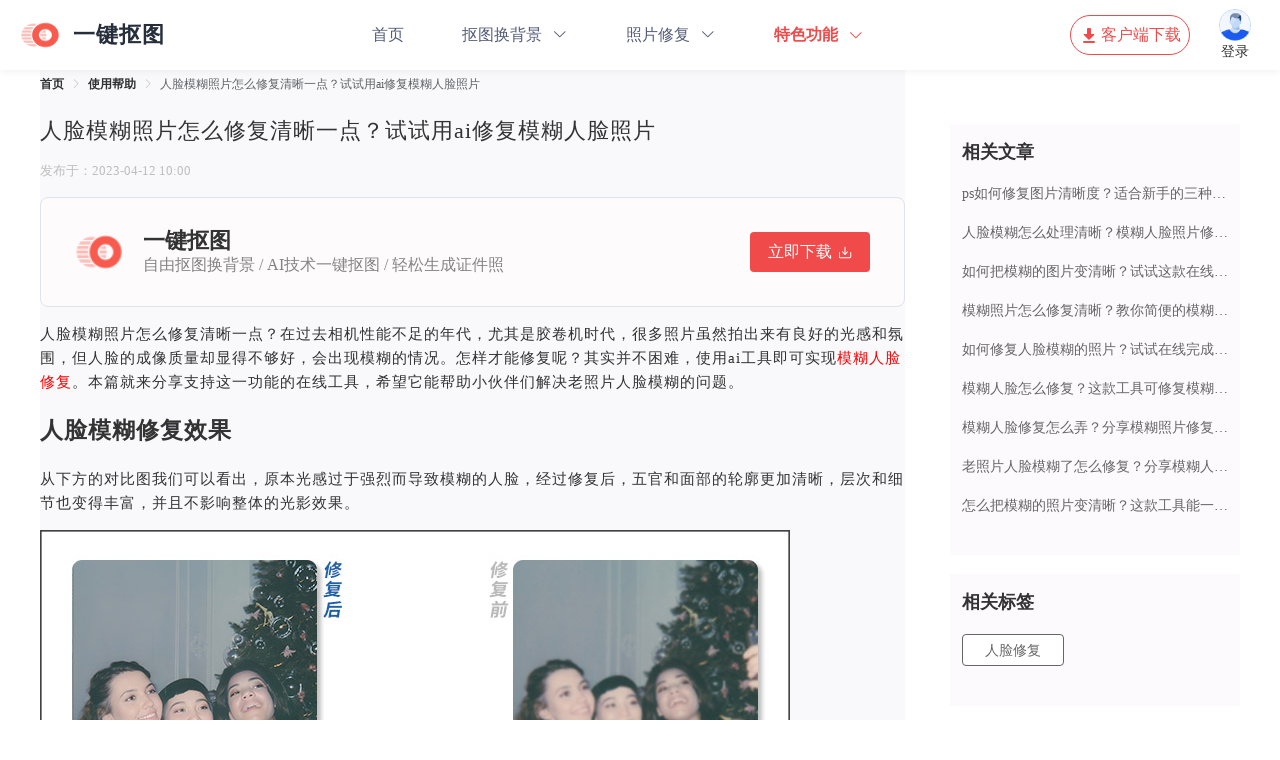

--- FILE ---
content_type: text/html; charset=utf-8
request_url: https://www.yijiankoutu.com/help/1188.html
body_size: 9344
content:
<!doctype html>
<html data-n-head-ssr lang="zh-CN" data-n-head="%7B%22lang%22:%7B%22ssr%22:%22zh-CN%22%7D%7D">

<head >
	<title>人脸模糊照片怎么修复清晰一点？试试用ai修复模糊人脸照片-一键抠图</title><meta data-n-head="ssr" charset="utf-8"><meta data-n-head="ssr" name="format-detection" content="telephone=no"><meta data-n-head="ssr" name="viewport" content="width=device-width, initial-scale=1, user-scalable=no"><meta data-n-head="ssr" data-hid="i18n-og" property="og:locale" content="zh_CN"><meta data-n-head="ssr" data-hid="og:title" property="og:title" name="title" content="人脸模糊照片怎么修复清晰一点？试试用ai修复模糊人脸照片-一键抠图"><meta data-n-head="ssr" data-hid="og:site_name" property="og:site_name" name="site_name" content="人脸模糊照片怎么修复清晰一点？试试用ai修复模糊人脸照片-一键抠图"><meta data-n-head="ssr" data-hid="apple-mobile-web-app-title" name="apple-mobile-web-app-title" content="人脸模糊照片怎么修复清晰一点？试试用ai修复模糊人脸照片-一键抠图"><meta data-n-head="ssr" data-hid="og:description" name="og:description" content="人脸模糊照片怎么修复清晰一点?手中持有老照片的小伙伴可能会有这种困扰,本篇就来分享一下如何用ai工具修复模糊人脸照片,帮助大家解决老照片人脸模糊问题."><meta data-n-head="ssr" data-hid="twitter:description" name="twitter:description" content="人脸模糊照片怎么修复清晰一点?手中持有老照片的小伙伴可能会有这种困扰,本篇就来分享一下如何用ai工具修复模糊人脸照片,帮助大家解决老照片人脸模糊问题."><meta data-n-head="ssr" name="description" data-hid="description" content="人脸模糊照片怎么修复清晰一点?手中持有老照片的小伙伴可能会有这种困扰,本篇就来分享一下如何用ai工具修复模糊人脸照片,帮助大家解决老照片人脸模糊问题."><meta data-n-head="ssr" name="keywords" data-hid="keywords" content="人脸模糊照片修复清晰"><base href="/"><link data-n-head="ssr" rel="icon" type="image/x-icon" href="favicon.ico"><link data-n-head="ssr" rel="canonical" href="https://www.yijiankoutu.com/help/1188.html"><script data-n-head="ssr" type="application/javascript" src="ga.js?v=843131a"></script><script data-n-head="ssr" type="application/javascript">window.H=window.H||function(){};window.git_version='843131a'</script><link rel="stylesheet" href="/_nuxt/css/5116f14.css"><link rel="stylesheet" href="/_nuxt/css/b8c2c41.css"><link rel="stylesheet" href="/_nuxt/css/f2f37d0.css">
	<script>var _hmt=_hmt||[];!function(){var e=document.createElement("script");e.src="https://hm.baidu.com/hm.js?2cf2760e38a5e0965c4d1187ce13a366";var t=document.getElementsByTagName("script")[0];t.parentNode.insertBefore(e,t)}()</script>
</head>

<body >
	<div data-server-rendered="true" id="__nuxt"><!----><div id="__layout"><div><div class="pc-layout"><section class="el-container is-vertical"><header class="el-header" style="height:70px;"><div class="headerTop"><div class="header-top-inner"><div class="headerLeft"><img src="img/logo_yjkt.png" alt="logo"> <p>一键抠图</p></div> <div class="headerCenter"><div class="shou"><a href="/">首页</a></div> <div class="menu-more menuformat0"><span>
					抠图换背景<i class="el-icon-arrow-down"></i><i class="el-icon-arrow-up"></i></span> <div class="format-dropdown"><i></i> <a href="/renxiangkoutu/">人像抠图<i class="el-icon-arrow-right"></i></a><a href="/wupinkoutu/">物品抠图<i class="el-icon-arrow-right"></i></a><a href="/zhengjianzhao/">智能证件照<i class="el-icon-arrow-right"></i></a></div></div> <div class="menu-more menuformat1"><span><a href="/yasuo/">图片压缩<i class="el-icon-arrow-down"></i></a><i class="el-icon-arrow-up"></i></span> <div class="format-dropdown"><i></i> <a href="/yasuo/">图片压缩<i class="el-icon-arrow-right"></i></a><a href="/yasuojpg/">JPG压缩<i class="el-icon-arrow-right"></i></a><a href="/yasuopng/">PNG压缩<i class="el-icon-arrow-right"></i></a><a href="/yasuobmp/">BMP压缩<i class="el-icon-arrow-right"></i></a><a href="/yasuogif/">GIF压缩<i class="el-icon-arrow-right"></i></a><a href="/yasuojpeg/">JPEG压缩<i class="el-icon-arrow-right"></i></a></div></div> <div class="menu-more menuformat2"><span><span>图片编辑<i class="el-icon-arrow-down"></i></span><i class="el-icon-arrow-up"></i></span> <div class="format-dropdown"><i></i> <a href="/bianji/">综合编辑<i class="el-icon-arrow-right"></i></a><a href="/daxiao/">图片改大小<i class="el-icon-arrow-right"></i></a><a href="/caijian/">图片裁剪<i class="el-icon-arrow-right"></i></a><a href="/dpi/">修改分辨率<i class="el-icon-arrow-right"></i></a><a href="/jiashuiyin/">图片加水印<i class="el-icon-arrow-right"></i></a><a href="/xuanzhuan/">图片旋转<i class="el-icon-arrow-right"></i></a></div></div> <div class="menu-more menuformat3"><span><a href="/geshi/">图片转换<i class="el-icon-arrow-down"></i></a><i class="el-icon-arrow-up"></i></span> <div class="format-dropdown"><i></i> <a href="/geshi/">图片转换<i class="el-icon-arrow-right"></i></a><a href="/heic-to-jpg/">HEIC转JPG<i class="el-icon-arrow-right"></i></a><a href="/jpg/">图片转JPG<i class="el-icon-arrow-right"></i></a><a href="/png/">图片转PNG<i class="el-icon-arrow-right"></i></a><a href="/bmp/">图片转BMP<i class="el-icon-arrow-right"></i></a><a href="/webp/">图片转WEBP<i class="el-icon-arrow-right"></i></a><a href="/gif/">图片转GIF<i class="el-icon-arrow-right"></i></a><a href="/icon/">图片转ICON<i class="el-icon-arrow-right"></i></a><a href="/wenzi/">图片转文字<i class="el-icon-arrow-right"></i></a><a href="/pdf/">图片转PDF<i class="el-icon-arrow-right"></i></a></div></div> <div class="menu-more menuformat4"><span>
					照片修复<i class="el-icon-arrow-down"></i><i class="el-icon-arrow-up"></i></span> <div class="format-dropdown"><i></i> <a href="/zhaopianxiufu/">老照片修复<i class="el-icon-arrow-right"></i></a><a href="/shangse/">黑白照片上色<i class="el-icon-arrow-right"></i></a><a href="/xiufu/">模糊人脸修复<i class="el-icon-arrow-right"></i></a></div></div> <div class="menu-more menu-list xm-format-down"><span class="menu-more-title"><span class="menu-title-txt">特色功能</span> <i class="el-icon-menu"></i> <i class="el-icon-arrow-down"></i><i class="el-icon-arrow-up"></i></span> <div class="format-dropdown all"><i class="el-icon-close"></i> <div class="expand"><a href="/yasuo/" class="menu-yasuo-expand">图片压缩<i class="el-icon-arrow-right"></i></a></div><div class="expand"><a href="/yasuojpg/" class="menu-yasuo-expand">JPG压缩<i class="el-icon-arrow-right"></i></a></div><div class="expand"><a href="/yasuopng/" class="menu-yasuo-expand">PNG压缩<i class="el-icon-arrow-right"></i></a></div><div class="expand"><a href="/yasuobmp/" class="menu-yasuo-expand">BMP压缩<i class="el-icon-arrow-right"></i></a></div><div class="expand"><a href="/yasuogif/" class="menu-yasuo-expand">GIF压缩<i class="el-icon-arrow-right"></i></a></div><div class="expand"><a href="/yasuojpeg/" class="menu-yasuo-expand">JPEG压缩<i class="el-icon-arrow-right"></i></a></div> <div class="expand"><a href="/bianji/" class="menu-bianji-expand">综合编辑<i class="el-icon-arrow-right"></i></a></div><div class="expand"><a href="/daxiao/" class="menu-bianji-expand">图片改大小<i class="el-icon-arrow-right"></i></a></div><div class="expand"><a href="/caijian/" class="menu-bianji-expand">图片裁剪<i class="el-icon-arrow-right"></i></a></div><div class="expand"><a href="/dpi/" class="menu-bianji-expand">修改分辨率<i class="el-icon-arrow-right"></i></a></div><div class="expand"><a href="/jiashuiyin/" class="menu-bianji-expand">图片加水印<i class="el-icon-arrow-right"></i></a></div><div class="expand"><a href="/xuanzhuan/" class="menu-bianji-expand">图片旋转<i class="el-icon-arrow-right"></i></a></div> <div class="expand"><a href="/geshi/" class="menu-zhuanhuan-expand">图片转换<i class="el-icon-arrow-right"></i></a></div><div class="expand"><a href="/heic-to-jpg/" class="menu-zhuanhuan-expand">HEIC转JPG<i class="el-icon-arrow-right"></i></a></div><div class="expand"><a href="/jpg/" class="menu-zhuanhuan-expand">图片转JPG<i class="el-icon-arrow-right"></i></a></div><div class="expand"><a href="/png/" class="menu-zhuanhuan-expand">图片转PNG<i class="el-icon-arrow-right"></i></a></div><div class="expand"><a href="/bmp/" class="menu-zhuanhuan-expand">图片转BMP<i class="el-icon-arrow-right"></i></a></div><div class="expand"><a href="/webp/" class="menu-zhuanhuan-expand">图片转WEBP<i class="el-icon-arrow-right"></i></a></div><div class="expand"><a href="/gif/" class="menu-zhuanhuan-expand">图片转GIF<i class="el-icon-arrow-right"></i></a></div><div class="expand"><a href="/icon/" class="menu-zhuanhuan-expand">图片转ICON<i class="el-icon-arrow-right"></i></a></div><div class="expand"><a href="/wenzi/" class="menu-zhuanhuan-expand">图片转文字<i class="el-icon-arrow-right"></i></a></div><div class="expand"><a href="/pdf/" class="menu-zhuanhuan-expand">图片转PDF<i class="el-icon-arrow-right"></i></a></div> <div class="expand"><a href="/zhaopianxiufu/" class="menu-xiufu-expand">老照片修复<i class="el-icon-arrow-right"></i></a></div><div class="expand"><a href="/shangse/" class="menu-xiufu-expand">黑白照片上色<i class="el-icon-arrow-right"></i></a></div><div class="expand"><a href="/xiufu/" class="menu-xiufu-expand">模糊人脸修复<i class="el-icon-arrow-right"></i></a></div> <div class="expand"><a href="https://download2.huduntech.com/application/custom/Installer_一键抠图_ktu0.exe" target="_blank" class="menu-software-expand">一键抠图Win<i class="el-icon-arrow-right"></i></a></div><div class="expand"><a href="https://tj2.sjhfrj.com/software/481?s=1" target="_blank" class="menu-software-expand">一键抠图Mac<i class="el-icon-arrow-right"></i></a></div> <a class="koutuapp menu-software-expand">
						一键抠图APP
						<div class="erweima"><img src="img/ewm.png" alt="一键抠图二维码"> <span>扫码下载手机APP</span></div> <i class="el-icon-arrow-right"></i></a> <i></i> <a href="/manhua/">照片变漫画<i class="el-icon-arrow-right"></i></a> <a href="/word/" class="other">Word转长图<i class="el-icon-arrow-right"></i></a> <a href="/ppt/" class="other">PPT转长图<i class="el-icon-arrow-right"></i></a> <a href="/pdf-to-image/" class="other">PDF转长图<i class="el-icon-arrow-right"></i></a><a href="/aiimg/" class="other">AI绘画<i class="el-icon-arrow-right"></i></a> <div class="expand"><a href="/help/" class="menu-help-expand nuxt-link-active">常见问题<i class="el-icon-arrow-right"></i></a></div></div></div> <div class="menu-more menuformat5"><span>
					客户端<i class="el-icon-arrow-down"></i><i class="el-icon-arrow-up"></i></span> <div class="format-dropdown software"><i></i> <a href="https://download2.huduntech.com/application/custom/Installer_一键抠图_ktu0.exe" target="_blank">一键抠图Win<i class="el-icon-arrow-right"></i></a><a href="https://tj2.sjhfrj.com/software/481?s=1" target="_blank">一键抠图Mac<i class="el-icon-arrow-right"></i></a> <a class="koutuapp">
						一键抠图APP
						<div class="erweima"><img src="img/ewm.png" alt="一键抠图二维码"> <span>扫码下载手机APP</span></div> <i class="el-icon-arrow-right"></i></a></div></div> <div class="menu-more menuformat6"><a href="/help/" class="other nuxt-link-active">常见问题
				</a></div></div> <a href="https://download2.huduntech.com/application/custom/Installer_一键抠图_ktu0.exe" target="_blank" class="headerRight"><img src="img/svg/icon_xz.svg" alt="下载图标" class="orangeimg"><img src="img/svg/icon_xz (1).svg" alt="下载图标" class="whiteimg">客户端下载</a> <div class="login-area"><div class="login"><img src="img/avatar.png" alt> <span class="upgrade">登录</span></div></div></div> <div class="header-top-inner-mini"><img id="caidan" src="img/svg/icon_caidan.svg" alt="菜单" class="caidan"> <!----> <div class="yjkt">一键抠图</div> <div class="downkoutu"><button class="downkt"><img src="img/svg/ic_app.svg" alt="一键抠图"> 下载APP
			</button></div></div></div></header> <main class="el-main"><div class="help-_id"><div class="helpIdBox"><div class="left"><div class="topBox"><div class="breadcrumBox"><div aria-label="Breadcrumb" role="navigation" class="el-breadcrumb"><span class="el-breadcrumb__item breadcrumbItem"><span role="link" class="el-breadcrumb__inner"><a href="/" class="nuxt-link-active">首页</a></span><span role="presentation" class="el-breadcrumb__separator"></span></span> <span class="el-breadcrumb__item breadcrumbItem"><span role="link" class="el-breadcrumb__inner"><a href="/help/" class="nuxt-link-active">使用帮助</a></span><span role="presentation" class="el-breadcrumb__separator"></span></span> <span class="el-breadcrumb__item breadcrumbItem"><span role="link" class="el-breadcrumb__inner">人脸模糊照片怎么修复清晰一点？试试用ai修复模糊人脸照片</span><span role="presentation" class="el-breadcrumb__separator"></span></span></div></div> <h1 class="articleTitle">人脸模糊照片怎么修复清晰一点？试试用ai修复模糊人脸照片</h1> <h2><div class="releaseDate">发布于：2023-04-12 10:00</div></h2> <div class="help-down-box"><img src="img/logo_yjkt.png" class="icon-yjkt"> <div class="info"><span>一键抠图</span> <span>自由抠图换背景 / AI技术一键抠图 / 轻松生成证件照</span></div> <div class="down-btn">立即下载<div name="icon_down" class="i-svg"><svg width='16' height='16' viewBox='0 0 16 16' fill='none' xmlns='http://www.w3.org/2000/svg'><g id='Group 1000002245'><g id='Group 1000002244'><path id='Vector 362 (Stroke)' fill-rule='evenodd' clip-rule='evenodd' d='M7.99989 2C8.29727 2 8.53835 2.24944 8.53835 2.55714L8.53835 9.9857C8.53835 10.2934 8.29727 10.5428 7.99989 10.5428C7.7025 10.5428 7.46143 10.2934 7.46143 9.9857L7.46143 2.55714C7.46143 2.24944 7.7025 2 7.99989 2Z' fill='white'/><path id='Vector 363 (Stroke)' fill-rule='evenodd' clip-rule='evenodd' d='M4.74745 7.36288C4.95773 7.1453 5.29867 7.1453 5.50895 7.36288L8.38077 10.3343C8.59106 10.5519 8.59106 10.9047 8.38077 11.1222C8.17049 11.3398 7.82956 11.3398 7.61927 11.1222L4.74745 8.15079C4.53717 7.93322 4.53717 7.58045 4.74745 7.36288Z' fill='white'/><path id='Vector 364 (Stroke)' fill-rule='evenodd' clip-rule='evenodd' d='M11.2526 7.36288C11.0423 7.1453 10.7013 7.1453 10.4911 7.36288L7.61923 10.3343C7.40894 10.5519 7.40894 10.9047 7.61923 11.1222C7.82951 11.3398 8.17044 11.3398 8.38073 11.1222L11.2526 8.15079C11.4628 7.93322 11.4628 7.58045 11.2526 7.36288Z' fill='white'/></g><path id='Rectangle 1413 (Stroke)' fill-rule='evenodd' clip-rule='evenodd' d='M1.53846 7.94287C1.83585 7.94287 2.07692 8.19231 2.07692 8.50001V13.7C2.07692 13.8026 2.15728 13.8857 2.25641 13.8857H13.7436C13.8427 13.8857 13.9231 13.8026 13.9231 13.7V8.50001C13.9231 8.19231 14.1642 7.94287 14.4615 7.94287C14.7589 7.94287 15 8.19231 15 8.50001V13.7C15 14.418 14.4375 15 13.7436 15H2.25641C1.56252 15 1 14.418 1 13.7V8.50001C1 8.19231 1.24108 7.94287 1.53846 7.94287Z' fill='white'/></g></svg></div></div></div> <div class="content"><p>人脸模糊照片怎么修复清晰一点？在过去相机性能不足的年代，尤其是胶卷机时代，很多照片虽然拍出来有良好的光感和氛围，但人脸的成像质量却显得不够好，会出现模糊的情况。怎样才能修复呢？其实并不困难，使用ai工具即可实现<a href="https://www.yijiankoutu.com/xiufu/">模糊人脸修复</a>。本篇就来分享支持这一功能的在线工具，希望它能帮助小伙伴们解决老照片人脸模糊的问题。</p>
<h2>人脸模糊修复效果</h2>
<p>从下方的对比图我们可以看出，原本光感过于强烈而导致模糊的人脸，经过修复后，五官和面部的轮廓更加清晰，层次和细节也变得丰富，并且不影响整体的光影效果。</p>
<p><img loading="lazy" class="aligncenter size-full wp-image-1189" src="https://www.yijiankoutu.com/wp-content/uploads/2023/04/0.jpg" alt="人脸模糊修复效果" width="750" height="367" srcset="https://www.yijiankoutu.com/wp-content/uploads/2023/04/0.jpg 750w, https://www.yijiankoutu.com/wp-content/uploads/2023/04/0-300x147.jpg 300w" sizes="(max-width: 750px) 100vw, 750px" /></p>
<h2>人脸模糊修复工具介绍</h2>
<p>想要像前面的效果图一样，快速修复模糊的人脸，只需要使用一键抠图在线网站即可实现。这是一款拥有AI助力的自动化工具，它可以自动识别图片内容，对模糊部分进行智能修复，而我们要做的只是动动手指，上传图片而已。使用这款工具，小伙伴们只需要经过简单几个步骤，就可以获得修复好的照片了，不需要精细操作，也不用练习修复方法。</p>
<h2>人脸模糊修复演示步骤</h2>
<h3>1、打开功能</h3>
<p>在浏览器中打开一键抠图在线网站，在顶部导航栏找到照片修复功能组，紧接着点击模糊人脸修复按钮，打开功能页面。</p>
<p><img loading="lazy" class="aligncenter size-full wp-image-1190" src="https://www.yijiankoutu.com/wp-content/uploads/2023/04/1-6.jpg" alt="打开功能" width="750" height="367" srcset="https://www.yijiankoutu.com/wp-content/uploads/2023/04/1-6.jpg 750w, https://www.yijiankoutu.com/wp-content/uploads/2023/04/1-6-300x147.jpg 300w" sizes="(max-width: 750px) 100vw, 750px" /></p>
<h3>2、上传文件</h3>
<p>点击添加图片按钮，上传本地文件中需要进行还原的图片。</p>
<p><img loading="lazy" class="aligncenter size-full wp-image-1191" src="https://www.yijiankoutu.com/wp-content/uploads/2023/04/2.jpg" alt="上传文件" width="750" height="367" srcset="https://www.yijiankoutu.com/wp-content/uploads/2023/04/2.jpg 750w, https://www.yijiankoutu.com/wp-content/uploads/2023/04/2-300x147.jpg 300w" sizes="(max-width: 750px) 100vw, 750px" /></p>
<h3>3、完成模糊修复</h3>
<p>上传后，系统就会开始自动进行人脸的修复。此时稍等片刻，结果就会显示出来。此时点击立即保存按钮，就可以将处理好的图片保存到自己的设备中了。</p>
<p><img loading="lazy" class="aligncenter size-full wp-image-1192" src="https://www.yijiankoutu.com/wp-content/uploads/2023/04/3.jpg" alt="完成模糊修复" width="750" height="367" srcset="https://www.yijiankoutu.com/wp-content/uploads/2023/04/3.jpg 750w, https://www.yijiankoutu.com/wp-content/uploads/2023/04/3-300x147.jpg 300w" sizes="(max-width: 750px) 100vw, 750px" /></p>
<p>关于「人脸模糊照片怎么修复清晰一点」的相关内容，本篇就分享到这里，只需要3步即可快速解决，小伙伴们现在是否都明白如何解决这类问题了呢？如果已经掌握方法，可以随时打开功能，试试看修复效果。</p>
</div></div> <div class="footerNav"><div class="prev"><div title="老照片人脸模糊了怎么修复？分享模糊人脸在线修复系统"><span>上一篇：</span> <a href="/help/1031.html">老照片人脸模糊了怎么修复？分享模糊人脸在线修复系统</a></div></div> <div class="next"><div title="模糊人脸修复怎么弄？分享模糊照片修复清晰方法"><span>下一篇：</span> <a href="/help/1222.html">模糊人脸修复怎么弄？分享模糊照片修复清晰方法</a></div></div></div></div> <div class="right"><div class="recommendBox1"><div class="recommendTitle">相关文章</div> <div class="recommendList"><a href="/help/1907.html" class="recommText">
							ps如何修复图片清晰度？适合新手的三种修复方法
						</a><a href="/help/1734.html" class="recommText">
							人脸模糊怎么处理清晰？模糊人脸照片修复的方法介绍
						</a><a href="/help/1420.html" class="recommText">
							如何把模糊的图片变清晰？试试这款在线图片处理工具
						</a><a href="/help/1374.html" class="recommText">
							模糊照片怎么修复清晰？教你简便的模糊照片修复方法
						</a><a href="/help/1236.html" class="recommText">
							如何修复人脸模糊的照片？试试在线完成模糊图片修复
						</a><a href="/help/1250.html" class="recommText">
							模糊人脸怎么修复？这款工具可修复模糊不清人脸照
						</a><a href="/help/1222.html" class="recommText">
							模糊人脸修复怎么弄？分享模糊照片修复清晰方法
						</a><!----><a href="/help/1031.html" class="recommText">
							老照片人脸模糊了怎么修复？分享模糊人脸在线修复系统
						</a><a href="/help/893.html" class="recommText">
							怎么把模糊的照片变清晰？这款工具能一键还原
						</a></div></div> <div class="recommendBox2"><div class="recommendTitle">相关标签</div> <div class="recommendList"><a href="/tags/blurred-face-repair/" class="imgOperate">人脸修复</a></div></div></div></div></div></main> <footer class="el-footer" style="height:115px;"><div class="appFooter"><div class="footerTop"><a href="/jiashuiyin/" class="footerItem">加水印</a> <div class="line"></div> <a href="/geshi/" class="footerItem">图片格式转换</a> <div class="line"></div> <a href="/wenzi/" class="footerItem">图片转文字</a> <div class="line"></div> <a href="/pdf/" class="footerItem">图片转PDF</a> <div class="line"></div> <a href="/caijian/" class="footerItem">图片裁剪</a> <div class="line"></div> <a href="/yasuo/" class="footerItem">图片压缩</a> <div class="line"></div> <a href="/bianji/" class="footerItem">综合编辑</a> <div class="line"></div> <a href="/tags/" class="footerItem">标签云</a></div> <div class="footerBottom"><span>Copyright © 上海砾捷信息科技有限公司 版权所有</span> <a href="https://beian.miit.gov.cn/" target="_blank">沪ICP备19046481号-3</a></div></div></footer></section></div> <div class="i-modal" style="display:none;"><div class="i-modal-mask"></div> <div class="i-modal-wrapper" style="padding:1em;"><i class="iconfont icon-loading loading" style="font-size:2em;"></i></div></div> <div class="ui-dialog" style="display:none;"></div> <div class="ui-toast"><span></span></div> <!----></div></div></div><script>window.__NUXT__=(function(a,b,c,d,e,f,g,h,i,j,k,l,m,n,o,p){n[0]={id:g,name:"人脸修复",slug:"blurred-face-repair"};return {layout:"default",data:[{post:{id:d,date:e,title:{rendered:c},content:{rendered:"\u003Cp\u003E人脸模糊照片怎么修复清晰一点？在过去相机性能不足的年代，尤其是胶卷机时代，很多照片虽然拍出来有良好的光感和氛围，但人脸的成像质量却显得不够好，会出现模糊的情况。怎样才能修复呢？其实并不困难，使用ai工具即可实现\u003Ca href=\"https:\u002F\u002Fwww.yijiankoutu.com\u002Fxiufu\u002F\"\u003E模糊人脸修复\u003C\u002Fa\u003E。本篇就来分享支持这一功能的在线工具，希望它能帮助小伙伴们解决老照片人脸模糊的问题。\u003C\u002Fp\u003E\n\u003Ch2\u003E人脸模糊修复效果\u003C\u002Fh2\u003E\n\u003Cp\u003E从下方的对比图我们可以看出，原本光感过于强烈而导致模糊的人脸，经过修复后，五官和面部的轮廓更加清晰，层次和细节也变得丰富，并且不影响整体的光影效果。\u003C\u002Fp\u003E\n\u003Cp\u003E\u003Cimg loading=\"lazy\" class=\"aligncenter size-full wp-image-1189\" src=\"https:\u002F\u002Fwww.yijiankoutu.com\u002Fwp-content\u002Fuploads\u002F2023\u002F04\u002F0.jpg\" alt=\"人脸模糊修复效果\" width=\"750\" height=\"367\" srcset=\"https:\u002F\u002Fwww.yijiankoutu.com\u002Fwp-content\u002Fuploads\u002F2023\u002F04\u002F0.jpg 750w, https:\u002F\u002Fwww.yijiankoutu.com\u002Fwp-content\u002Fuploads\u002F2023\u002F04\u002F0-300x147.jpg 300w\" sizes=\"(max-width: 750px) 100vw, 750px\" \u002F\u003E\u003C\u002Fp\u003E\n\u003Ch2\u003E人脸模糊修复工具介绍\u003C\u002Fh2\u003E\n\u003Cp\u003E想要像前面的效果图一样，快速修复模糊的人脸，只需要使用一键抠图在线网站即可实现。这是一款拥有AI助力的自动化工具，它可以自动识别图片内容，对模糊部分进行智能修复，而我们要做的只是动动手指，上传图片而已。使用这款工具，小伙伴们只需要经过简单几个步骤，就可以获得修复好的照片了，不需要精细操作，也不用练习修复方法。\u003C\u002Fp\u003E\n\u003Ch2\u003E人脸模糊修复演示步骤\u003C\u002Fh2\u003E\n\u003Ch3\u003E1、打开功能\u003C\u002Fh3\u003E\n\u003Cp\u003E在浏览器中打开一键抠图在线网站，在顶部导航栏找到照片修复功能组，紧接着点击模糊人脸修复按钮，打开功能页面。\u003C\u002Fp\u003E\n\u003Cp\u003E\u003Cimg loading=\"lazy\" class=\"aligncenter size-full wp-image-1190\" src=\"https:\u002F\u002Fwww.yijiankoutu.com\u002Fwp-content\u002Fuploads\u002F2023\u002F04\u002F1-6.jpg\" alt=\"打开功能\" width=\"750\" height=\"367\" srcset=\"https:\u002F\u002Fwww.yijiankoutu.com\u002Fwp-content\u002Fuploads\u002F2023\u002F04\u002F1-6.jpg 750w, https:\u002F\u002Fwww.yijiankoutu.com\u002Fwp-content\u002Fuploads\u002F2023\u002F04\u002F1-6-300x147.jpg 300w\" sizes=\"(max-width: 750px) 100vw, 750px\" \u002F\u003E\u003C\u002Fp\u003E\n\u003Ch3\u003E2、上传文件\u003C\u002Fh3\u003E\n\u003Cp\u003E点击添加图片按钮，上传本地文件中需要进行还原的图片。\u003C\u002Fp\u003E\n\u003Cp\u003E\u003Cimg loading=\"lazy\" class=\"aligncenter size-full wp-image-1191\" src=\"https:\u002F\u002Fwww.yijiankoutu.com\u002Fwp-content\u002Fuploads\u002F2023\u002F04\u002F2.jpg\" alt=\"上传文件\" width=\"750\" height=\"367\" srcset=\"https:\u002F\u002Fwww.yijiankoutu.com\u002Fwp-content\u002Fuploads\u002F2023\u002F04\u002F2.jpg 750w, https:\u002F\u002Fwww.yijiankoutu.com\u002Fwp-content\u002Fuploads\u002F2023\u002F04\u002F2-300x147.jpg 300w\" sizes=\"(max-width: 750px) 100vw, 750px\" \u002F\u003E\u003C\u002Fp\u003E\n\u003Ch3\u003E3、完成模糊修复\u003C\u002Fh3\u003E\n\u003Cp\u003E上传后，系统就会开始自动进行人脸的修复。此时稍等片刻，结果就会显示出来。此时点击立即保存按钮，就可以将处理好的图片保存到自己的设备中了。\u003C\u002Fp\u003E\n\u003Cp\u003E\u003Cimg loading=\"lazy\" class=\"aligncenter size-full wp-image-1192\" src=\"https:\u002F\u002Fwww.yijiankoutu.com\u002Fwp-content\u002Fuploads\u002F2023\u002F04\u002F3.jpg\" alt=\"完成模糊修复\" width=\"750\" height=\"367\" srcset=\"https:\u002F\u002Fwww.yijiankoutu.com\u002Fwp-content\u002Fuploads\u002F2023\u002F04\u002F3.jpg 750w, https:\u002F\u002Fwww.yijiankoutu.com\u002Fwp-content\u002Fuploads\u002F2023\u002F04\u002F3-300x147.jpg 300w\" sizes=\"(max-width: 750px) 100vw, 750px\" \u002F\u003E\u003C\u002Fp\u003E\n\u003Cp\u003E关于「人脸模糊照片怎么修复清晰一点」的相关内容，本篇就分享到这里，只需要3步即可快速解决，小伙伴们现在是否都明白如何解决这类问题了呢？如果已经掌握方法，可以随时打开功能，试试看修复效果。\u003C\u002Fp\u003E\n",protected:f},author:a,meta:[],categories:[19],tags:[g],next:{id:h,slug:i,title:j},previous:{id:k,slug:l,title:m},tags_d:n,meta_keywords:o,_links:{self:[{href:"https:\u002F\u002Fwww.yijiankoutu.com\u002Findex.php\u002Fwp-json\u002Fwp\u002Fv2\u002Fposts\u002F1188"}],collection:[{href:"https:\u002F\u002Fwww.yijiankoutu.com\u002Findex.php\u002Fwp-json\u002Fwp\u002Fv2\u002Fposts"}],about:[{href:"https:\u002F\u002Fwww.yijiankoutu.com\u002Findex.php\u002Fwp-json\u002Fwp\u002Fv2\u002Ftypes\u002Fpost"}],author:[{embeddable:b,href:"https:\u002F\u002Fwww.yijiankoutu.com\u002Findex.php\u002Fwp-json\u002Fwp\u002Fv2\u002Fusers\u002F2"}],replies:[{embeddable:b,href:"https:\u002F\u002Fwww.yijiankoutu.com\u002Findex.php\u002Fwp-json\u002Fwp\u002Fv2\u002Fcomments?post=1188"}],"version-history":[{count:1,href:"https:\u002F\u002Fwww.yijiankoutu.com\u002Findex.php\u002Fwp-json\u002Fwp\u002Fv2\u002Fposts\u002F1188\u002Frevisions"}],"predecessor-version":[{id:1193,href:"https:\u002F\u002Fwww.yijiankoutu.com\u002Findex.php\u002Fwp-json\u002Fwp\u002Fv2\u002Fposts\u002F1188\u002Frevisions\u002F1193"}],"wp:attachment":[{href:"https:\u002F\u002Fwww.yijiankoutu.com\u002Findex.php\u002Fwp-json\u002Fwp\u002Fv2\u002Fmedia?parent=1188"}],"wp:term":[{taxonomy:"category",embeddable:b,href:"https:\u002F\u002Fwww.yijiankoutu.com\u002Findex.php\u002Fwp-json\u002Fwp\u002Fv2\u002Fcategories?post=1188"},{taxonomy:"post_tag",embeddable:b,href:"https:\u002F\u002Fwww.yijiankoutu.com\u002Findex.php\u002Fwp-json\u002Fwp\u002Fv2\u002Ftags?post=1188"}],curies:[{name:"wp",href:"https:\u002F\u002Fapi.w.org\u002F{rel}",templated:b}]}},tags:n,isList:f,list:{list:[{id:1907,title:"ps如何修复图片清晰度？适合新手的三种修复方法",excerpt:"\u003Cp\u003E图片的清晰度对于我们的视觉体验非常重要。随着数字技术的快速发展，当我们再次碰到图片清晰度不高、模糊照片，我们都&hellip; \u003Ca class=\"more-link\" href=\"https:\u002F\u002Fwww.yijiankoutu.com\u002Findex.php\u002F1907\"\u003E继续阅读\u003Cspan class=\"screen-reader-text\"\u003Eps如何修复图片清晰度？适合新手的三种修复方法\u003C\u002Fspan\u003E\u003C\u002Fa\u003E\u003C\u002Fp\u003E\n",date:"2024-05-30T10:35:42",author:a,slug:"ps%e5%a6%82%e4%bd%95%e4%bf%ae%e5%a4%8d%e5%9b%be%e7%89%87%e6%b8%85%e6%99%b0%e5%ba%a6%ef%bc%9f%e9%80%82%e5%90%88%e6%96%b0%e6%89%8b%e7%9a%84%e4%b8%89%e7%a7%8d%e4%bf%ae%e5%a4%8d%e6%96%b9%e6%b3%95"},{id:1734,title:"人脸模糊怎么处理清晰？模糊人脸照片修复的方法介绍",excerpt:"\u003Cp\u003E在我们的日常生活中，经常会遇到人脸模糊的照片，这可能是因为拍摄时手抖、对焦不准或者照片质量不佳所导致的。这些模&hellip; \u003Ca class=\"more-link\" href=\"https:\u002F\u002Fwww.yijiankoutu.com\u002Findex.php\u002F1734\"\u003E继续阅读\u003Cspan class=\"screen-reader-text\"\u003E人脸模糊怎么处理清晰？模糊人脸照片修复的方法介绍\u003C\u002Fspan\u003E\u003C\u002Fa\u003E\u003C\u002Fp\u003E\n",date:"2024-01-23T18:10:09",author:a,slug:"%e4%ba%ba%e8%84%b8%e6%a8%a1%e7%b3%8a%e6%80%8e%e4%b9%88%e5%a4%84%e7%90%86%e6%b8%85%e6%99%b0%ef%bc%9f%e6%a8%a1%e7%b3%8a%e4%ba%ba%e8%84%b8%e7%85%a7%e7%89%87%e4%bf%ae%e5%a4%8d%e7%9a%84%e6%96%b9%e6%b3%95"},{id:1420,title:"如何把模糊的图片变清晰？试试这款在线图片处理工具",excerpt:"\u003Cp\u003E在今天的数字时代，图片已经成为了我们日常生活中不可或缺的一部分。然而，由于种种原因，我们有时会遇到模糊的图片，并且这些模糊的照片多多少少会影响我们的观感和应用。那么，如何把模糊的图片变清晰就成为不少小伙伴想要了解的事情了。下面，本文就来分享一款在线图片处理工具，它的模糊人脸修复功能可以帮助我们轻松完成模糊照片修复，解决图片处理的难题。\u003C\u002Fp\u003E\n",date:"2023-08-06T15:00:36",author:a,slug:"%e5%a6%82%e4%bd%95%e6%8a%8a%e6%a8%a1%e7%b3%8a%e7%9a%84%e5%9b%be%e7%89%87%e5%8f%98%e6%b8%85%e6%99%b0%ef%bc%9f%e8%af%95%e8%af%95%e8%bf%99%e6%ac%be%e5%9c%a8%e7%ba%bf%e5%9b%be%e7%89%87%e5%a4%84%e7%90%86"},{id:1374,title:"模糊照片怎么修复清晰？教你简便的模糊照片修复方法",excerpt:"\u003Cp\u003E模糊照片怎么修复清晰？拍照可以说是当今日常生活不可缺少的一步，但有时，我们难免会遇到拍得模糊的情况。但好在其中的模糊人像照片，仍然有机会借助修复工具快速地还原，让它们再次展现出清晰的细节和色彩。如果小伙伴们有模糊人脸修复的需求，不妨一起了解本篇内容。本篇接下来就将分享一个简便的模糊照片修复方法，希望能帮助小伙伴们解决糊片的难题。\u003C\u002Fp\u003E\n",date:"2023-07-13T10:00:27",author:a,slug:"%e6%a8%a1%e7%b3%8a%e7%85%a7%e7%89%87%e6%80%8e%e4%b9%88%e4%bf%ae%e5%a4%8d%e6%b8%85%e6%99%b0%ef%bc%9f%e6%95%99%e4%bd%a0%e7%ae%80%e4%be%bf%e7%9a%84%e6%a8%a1%e7%b3%8a%e7%85%a7%e7%89%87%e4%bf%ae%e5%a4%8d"},{id:1236,title:"如何修复人脸模糊的照片？试试在线完成模糊图片修复",excerpt:"\u003Cp\u003E如何修复人脸模糊的照片？在如今的社交媒体时代，我们会经常拍摄一些自拍或合照，将它们分享到各种社交媒体平台上。然而，由于拍摄技术、设备、光线等因素的限制，有时照片会出现人脸模糊的情况，这会影响照片的质量和美观度。因此，修复人脸模糊的照片是一项重要的技能。本篇就来分享一款在线工具，并介绍如何用它实现修复模糊的人脸照片。\u003C\u002Fp\u003E\n",date:"2023-05-02T10:00:52",author:a,slug:"%e5%a6%82%e4%bd%95%e4%bf%ae%e5%a4%8d%e4%ba%ba%e8%84%b8%e6%a8%a1%e7%b3%8a%e7%9a%84%e7%85%a7%e7%89%87%ef%bc%9f%e8%af%95%e8%af%95%e5%9c%a8%e7%ba%bf%e5%ae%8c%e6%88%90%e6%a8%a1%e7%b3%8a%e5%9b%be%e7%89%87"},{id:1250,title:"模糊人脸怎么修复？这款工具可修复模糊不清人脸照",excerpt:"\u003Cp\u003E模糊人脸怎么修复？拍摄完成后才发现，部分照片出现模糊问题，是很让人沮丧的。不过好在，AI工具的发展，让模糊修复这类原本比较困难的技术，变得简单易用。本篇就来分享一款支持模糊人脸修复的在线工具，使用它即可轻松解决人脸照片模糊的问题。有需要的小伙伴，别错过接下来的分享内容。\u003C\u002Fp\u003E\n",date:"2023-04-26T10:00:00",author:a,slug:"%e6%a8%a1%e7%b3%8a%e4%ba%ba%e8%84%b8%e6%80%8e%e4%b9%88%e4%bf%ae%e5%a4%8d%ef%bc%9f%e8%bf%99%e6%ac%be%e5%b7%a5%e5%85%b7%e5%8f%af%e4%bf%ae%e5%a4%8d%e6%a8%a1%e7%b3%8a%e4%b8%8d%e6%b8%85%e4%ba%ba%e8%84%b8"},{id:h,title:j,excerpt:"\u003Cp\u003E模糊人脸修复怎么弄？在拍摄人像照片时，我们会发现有些照片虽然拍得很美，但人脸模糊了，导致整张照片变成了废片。如果能将它修复得清晰一些，就能避免重新布景、设置灯光、对焦等一系列拍摄流程了。那么接下来，本篇就来分享一款支持模糊人脸修复的工具，使用它就能顺利将模糊照片修复清晰了，一起来了解一下吧。\u003C\u002Fp\u003E\n",date:"2023-04-19T10:00:12",author:a,slug:i},{id:d,title:c,excerpt:"\u003Cp\u003E人脸模糊照片怎么修复清晰一点？在过去相机性能不足的年代，尤其是胶卷机时代，很多照片虽然拍出来有良好的光感和氛围，但人脸的成像质量却显得不够好，会出现模糊的情况。怎样才能修复呢？其实并不困难，使用ai工具即可实现模糊人脸修复。本篇就来分享支持这一功能的在线工具，希望它能帮助小伙伴们解决老照片人脸模糊的问题。\u003C\u002Fp\u003E\n",date:e,author:a,slug:"%e4%ba%ba%e8%84%b8%e6%a8%a1%e7%b3%8a%e7%85%a7%e7%89%87%e6%80%8e%e4%b9%88%e4%bf%ae%e5%a4%8d%e6%b8%85%e6%99%b0%e4%b8%80%e7%82%b9%ef%bc%9f%e8%af%95%e8%af%95%e7%94%a8ai%e4%bf%ae%e5%a4%8d%e6%a8%a1%e7%b3%8a"},{id:k,title:m,excerpt:"\u003Cp\u003E古早的胶片机能拍摄出很美丽的光影氛围，却在人脸捕捉上有所欠缺，所以很多老照片看起来都有一种“朦胧美”。遇到老照片人脸模糊怎么修复才能有比较好的效果，这是不是很多小伙伴们想了解的问题？随着AI技术发展，照片的可修复程度也踏上了更高的台阶，修复模糊人脸自然也能轻松做到。本篇就来分享一个支持在线修复模糊人脸照片的工具，简单易用并且效果明显，一起来了解一下吧。\u003C\u002Fp\u003E\n",date:"2023-02-23T10:00:20",author:a,slug:l},{id:893,title:"怎么把模糊的照片变清晰？这款工具能一键还原",excerpt:"\u003Cp\u003E拍照时比较让人无奈和沮丧的场景，大概就是环境与光线相得益彰，自己的姿势和动作也恰到好处，但按下快门时设备没有持稳，导致糊片。这种情况下，通过什么手段可以挽救一下，怎么把模糊的照片变清晰呢？可能有些小伙伴会考虑用图片处理工具进行修复，但这种方法操作难度大，且需要一定经验才能处理得好。本篇将分享另外一种更为简便的方法，可以快速修复模糊照片，一起来了解一下吧。\u003C\u002Fp\u003E\n",date:"2023-01-27T10:00:09",author:a,slug:"%e6%80%8e%e4%b9%88%e6%8a%8a%e6%a8%a1%e7%b3%8a%e7%9a%84%e7%85%a7%e7%89%87%e5%8f%98%e6%b8%85%e6%99%b0%ef%bc%9f%e8%bf%99%e6%ac%be%e5%b7%a5%e5%85%b7%e8%83%bd%e4%b8%80%e9%94%ae%e8%bf%98%e5%8e%9f"}],total:"10"},cate:void 0,pageSize:10,yoast_title:c,yoast_desc:"人脸模糊照片怎么修复清晰一点?手中持有老照片的小伙伴可能会有这种困扰,本篇就来分享一下如何用ai工具修复模糊人脸照片,帮助大家解决老照片人脸模糊问题.",keywords:o}],fetch:{},error:p,serverRendered:b,routePath:"\u002Fhelp\u002F1188.html",config:{_app:{basePath:"\u002F",assetsPath:"\u002F_nuxt\u002F",cdnURL:p}},__i18n:{langs:{}}}}(2,true,"人脸模糊照片怎么修复清晰一点？试试用ai修复模糊人脸照片",1188,"2023-04-12T10:00:45",false,31,1222,"%e6%a8%a1%e7%b3%8a%e4%ba%ba%e8%84%b8%e4%bf%ae%e5%a4%8d%e6%80%8e%e4%b9%88%e5%bc%84%ef%bc%9f%e5%88%86%e4%ba%ab%e6%a8%a1%e7%b3%8a%e7%85%a7%e7%89%87%e4%bf%ae%e5%a4%8d%e6%b8%85%e6%99%b0%e6%96%b9%e6%b3%95","模糊人脸修复怎么弄？分享模糊照片修复清晰方法",1031,"%e8%80%81%e7%85%a7%e7%89%87%e4%ba%ba%e8%84%b8%e6%a8%a1%e7%b3%8a%e4%ba%86%e6%80%8e%e4%b9%88%e4%bf%ae%e5%a4%8d%ef%bc%9f%e5%88%86%e4%ba%ab%e6%a8%a1%e7%b3%8a%e4%ba%ba%e8%84%b8%e5%9c%a8%e7%ba%bf%e4%bf%ae","老照片人脸模糊了怎么修复？分享模糊人脸在线修复系统",Array(1),"人脸模糊照片修复清晰",null));</script><script src="/_nuxt/937e3a0.js" defer></script><script src="/_nuxt/601498e.js" defer></script><script src="/_nuxt/34b1e9c.js" defer></script><script src="/_nuxt/86b9022.js" defer></script><script src="/_nuxt/2fca99a.js" defer></script><script src="/_nuxt/529a868.js" defer></script><script src="/_nuxt/986ab4b.js" defer></script><script src="/_nuxt/058e7ad.js" defer></script><script src="/_nuxt/daa297f.js" defer></script>
</body>

</html>

--- FILE ---
content_type: text/css; charset=UTF-8
request_url: https://www.yijiankoutu.com/_nuxt/css/b8c2c41.css
body_size: 31854
content:
.page-error{width:1000px;margin:0 auto;height:calc(100vh - 160px);min-height:300px;max-width:100%}.page-error .page-error-inner{width:100%;height:100%;display:flex;flex-direction:column;align-items:center;justify-content:center}.page-error .page-error-inner img{width:280px;margin-bottom:31px}.page-error .page-error-inner div{font-size:16px}.page-error .page-error-inner div a,.page-error .page-error-inner div span{cursor:pointer;font-size:16px;font-family:Microsoft YaHei-Regular,Microsoft YaHei;font-weight:400;color:#555c78}.page-error .page-error-inner div .line{display:inline-block;margin:0 20px;width:0;height:14px;opacity:1;line-height:16px;border:1px solid rgba(0,0,0,.1)}.page-error .page-error-inner div a:hover,.page-error .page-error-inner div span:hover{font-family:Microsoft YaHei-Bold,Microsoft YaHei;font-weight:700;color:#f14a4a}.page-error .page-error-inner div .nuxt-link-active{font-weight:400;color:#555c78}.page-error .page-error-inner .sorry{font-size:24px;font-family:Microsoft YaHei UI-Bold,Microsoft YaHei UI;font-weight:700;color:#272e3b;line-height:24px;letter-spacing:1px;margin-bottom:30px}@media screen and (max-width:750px){.page-error .page-error-inner .sorry{font-size:.24rem;margin-bottom:.2rem}.page-error .page-error-inner div a,.page-error .page-error-inner div span{font-size:.16rem}.page-error .page-error-inner div .line{margin:0 .1rem;height:.14rem;line-height:.16rem}}.nuxt-progress{position:fixed;top:0;left:0;right:0;height:5px;width:0;opacity:1;transition:width .1s,opacity .4s;background-color:#00f;z-index:999999}.nuxt-progress.nuxt-progress-notransition{transition:none}.nuxt-progress-failed{background-color:red}*,:after,:before{-webkit-tap-highlight-color:transparent;-moz-tap-highlight-color:transparent;box-sizing:inherit;border:0 solid #e5e7eb}:root{-moz-tab-size:4;-o-tab-size:4;tab-size:4}*{--tw-ring-inset:var(--tw-empty,/*!*/ /*!*/);--tw-ring-offset-width:0px;--tw-ring-offset-color:#fff;--tw-ring-color:rgba(59,130,246,0.5);--tw-ring-offset-shadow:0 0 transparent;--tw-ring-shadow:0 0 transparent;--tw-shadow:0 0 transparent}:-moz-focusring{outline:1px dotted ButtonText}:-moz-ui-invalid{box-shadow:none}::moz-focus-inner{border-style:none;padding:0}::-webkit-inner-spin-button,::-webkit-outer-spin-button{height:auto}::-webkit-search-decoration{-webkit-appearance:none}::-webkit-file-upload-button{-webkit-appearance:button;font:inherit}[type=search]{-webkit-appearance:textfield;outline-offset:-2px}abbr[title]{-webkit-text-decoration:underline dotted;text-decoration:underline dotted}a{color:inherit;text-decoration:inherit}body{margin:0;font-size:14px;box-sizing:border-box;font-family:inherit;line-height:inherit}body.electron{-webkit-user-select:none;-moz-user-select:none;user-select:none}b{font-weight:bolder}button,select{text-transform:none}[type=button],[type=reset],[type=submit],button{-webkit-appearance:button}button{background-color:transparent;background-image:none}button,button:focus{outline:none}[role=button],button{cursor:pointer}fieldset{margin:0;padding:0}html{-webkit-text-size-adjust:100%;font-family:ui-sans-serif,system-ui,-apple-system,Segoe UI,Roboto,Ubuntu,Cantarell,Noto Sans,sans-serif,BlinkMacSystemFont,Helvetica Neue,Arial,Apple Color Emoji,Segoe UI Emoji,Segoe UI Symbol,Noto Color Emoji;line-height:1.5}h1,p{margin:0}h1{font-size:inherit;font-weight:inherit}button,input,select,textarea{font-family:inherit;font-size:100%;margin:0;padding:0;line-height:inherit;color:inherit;outline:none}input{border-style:solid;outline:none}input:focus{border-color:#f14a4a;border-color:var(--primary-color)}img{border-style:solid;max-width:100%;height:auto;-webkit-user-select:none;-webkit-user-drag:none;-webkit-app-region:no-drag}input::placeholder{opacity:1;color:#9ca3af}input::webkit-input-placeholder{opacity:1;color:#9ca3af}input::-moz-placeholder{opacity:1;color:#9ca3af}input:-ms-input-placeholder{opacity:1;color:#9ca3af}input::-ms-input-placeholder{opacity:1;color:#9ca3af}iframe,img,object,svg{vertical-align:middle}iframe{width:100%}table{text-indent:0;border-color:inherit;border-collapse:collapse}textarea{resize:vertical}textarea::placeholder{opacity:1;color:#9ca3af}textarea::webkit-input-placeholder{opacity:1;color:#9ca3af}textarea::-moz-placeholder{opacity:1;color:#9ca3af}textarea:-ms-input-placeholder{opacity:1;color:#9ca3af}textarea::-ms-input-placeholder{opacity:1;color:#9ca3af}ul{list-style:none;margin:0;padding:0}pre{white-space:pre-wrap}:root{--primary-color:#f14a4a}a{cursor:pointer}.header-color{background-color:#374151}button.primary{padding:3px 6px;color:#fff;background-color:#f14a4a;cursor:pointer}button.primary:hover{background-color:rgba(241,74,74,.8)}button.primary.disabled,button.primary:disabled{opacity:.65;cursor:not-allowed}button.error{padding:3px 6px;color:#fff;background-color:tomato;cursor:pointer}button.error:hover{background-color:rgba(255,99,71,.8)}button.error.disabled,button.error:disabled{opacity:.65;cursor:not-allowed}button.primary-plain{padding:3px 6px;background-color:#fff;color:#f14a4a;border:1px solid #f14a4a;cursor:pointer}button.primary-plain:hover{color:rgba(241,74,74,.7);border-color:rgba(241,74,74,.7)}button.primary-plain.disabled,button.primary-plain:disabled{opacity:.65;cursor:not-allowed}button.error-plain{padding:3px 6px;background-color:#fff;color:tomato;border:1px solid tomato;cursor:pointer}button.error-plain:hover{color:rgba(255,99,71,.7);border-color:rgba(255,99,71,.7)}button.error-plain.disabled,button.error-plain:disabled{opacity:.65;cursor:not-allowed}.mobile button.primary:hover{background-color:#f14a4a}.mobile button.error:hover{background-color:tomato}.electron-border{position:fixed;top:0;bottom:0;left:0;right:0;border:1px solid #708090;pointer-events:none;z-index:90000}.nowrap{white-space:nowrap}.btn,.btn.primary{cursor:pointer}.btn.primary{background-color:#fff;color:#f14a4a;border:1px solid #f14a4a}.btn.primary:hover{color:rgba(241,74,74,.7);border-color:rgba(241,74,74,.7)}.btn.primary.disabled,.btn.primary:disabled{opacity:.65;cursor:not-allowed}.btn.small{font-size:12px;padding:2px 11px;border-radius:4px}.btn.big{font-size:13px;min-width:140px;line-height:32px;border-radius:32px}.link-primary{cursor:pointer}.link-primary:hover{color:rgba(241,74,74,.7)}.link-primary.active,.link-primary.nuxt-link-active,.link-primary.router-link-active{color:#f14a4a}.link-primary.disabled,.link-primary:disabled{color:inherit;opacity:.65;cursor:not-allowed}.tac,.text-center{text-align:center}.text-right{text-align:right}.float-left{float:left}.float-right{float:right}.nuxt-link-active{font-weight:700;color:#f14a4a}.flex{display:flex}.flex.between{justify-content:space-between}.flex.around{justify-content:space-around}.flex-center{display:flex;align-items:center;justify-content:center}.flex-1{flex:1}.box-center,.line{display:flex;align-items:center}.box-center{justify-content:center;min-height:100vh}.relative{position:relative}.abs{z-index:1}.abs,.completion{position:absolute;left:0;right:0}.completion{display:none;top:100%;background-color:#fff;box-shadow:0 1px .375rem rgba(0,0,0,.117647),0 1px .25rem rgba(0,0,0,.117647)}:focus+.completion{display:block}.group-focus,.group-hover{position:relative;background-color:#fff}.group-focus .group-item,.group-hover .group-item{box-shadow:0 .188rem .625rem rgba(0,0,0,.156863),0 .188rem .625rem rgba(0,0,0,.227451);position:absolute;background-color:#fff;display:none}.group-focus>.group-item,.group-hover>.group-item{top:100%;left:0;z-index:1;max-height:50vh}.group-focus>.group-item.scroll,.group-hover>.group-item.scroll{overflow-x:hidden;overflow-y:auto;overflow:hidden auto}.group-focus>.group-item.scroll::-webkit-scrollbar,.group-hover>.group-item.scroll::-webkit-scrollbar{width:4px;height:4px}.group-focus>.group-item.scroll::-webkit-scrollbar-thumb,.group-hover>.group-item.scroll::-webkit-scrollbar-thumb{border-radius:4px;background:rgba(0,0,0,.2)}.group-focus.top>.group-item,.group-hover.top>.group-item{border-top:none;top:auto;bottom:100%}.group-hover .group-hover>.group-item{border-top:none;top:0;left:100%}.group-hover:hover>.group-item{display:block}.group-focus .group-focus>.group-item{border-top:none;border-left:1px solid transparent;top:0;left:100%}.group-focus:focus>.group-item{display:block}.it-fade-slide-down-enter-active,.it-fade-slide-down-leave-active{transition:opacity .35s cubic-bezier(.4,0,.2,1) 0s,transform .35s cubic-bezier(.4,0,.2,1) 0s}.it-fade-slide-down-enter,.it-fade-slide-down-leave,.it-fade-slide-down-leave-active{opacity:0;transform:translateY(-90px)}.it-fade-slide-left-enter-active,.it-fade-slide-left-leave-active{transition:opacity .35s cubic-bezier(.4,0,.2,1) 0s,transform .35s cubic-bezier(.4,0,.2,1) 0s}.it-fade-slide-left-enter,.it-fade-slide-left-leave,.it-fade-slide-left-leave-active{opacity:0;transform:translateX(100vw)}.it-fade-slide-up-enter-active,.it-fade-slide-up-leave-active{transition:opacity .35s cubic-bezier(.4,0,.2,1) 0s,transform .35s cubic-bezier(.4,0,.2,1) 0s}.it-fade-slide-up-enter,.it-fade-slide-up-leave,.it-fade-slide-up-leave-active{opacity:0;transform:translateY(90px)}.it-fade-enter-active,.it-fade-leave-active{transition:opacity .35s cubic-bezier(.4,0,.2,1) 0s}.it-fade-enter,.it-fade-leave,.it-fade-leave-active{opacity:0}.it-scale-top-right-enter-active,.it-scale-top-right-leave-active{transform-origin:top right;transition:opacity .35s cubic-bezier(.4,0,.2,1) 0s,transform .35s cubic-bezier(.4,0,.2,1) 0s}.it-scale-top-right-enter,.it-scale-top-right-leave,.it-scale-top-right-leave-active{opacity:0;transform:scale(0)}.no-scroll{overflow:hidden!important}.divider{width:100%;height:1px}.divider,.divider-x{background-color:#e5e5e5;padding:0!important}.divider-x{width:1px;height:100%}.disabled,:disabled{cursor:not-allowed;opacity:.5}small.tip{opacity:.6}.hover-opacity{opacity:.65}.hover-opacity:hover{opacity:1}.i-loading{display:flex;align-items:center;justify-content:center;position:fixed;top:0;bottom:0;left:0;right:0;position:absolute;background-color:hsla(0,0%,100%,.8);flex-direction:column;color:#000;text-align:center;z-index:10000}.i-loading>*{margin-top:6px}.i-loading>:first-child{margin-top:0}.i-loading>.i-svg{animation:loading 1.3s linear infinite;width:32px;height:32px;max-width:50%}button{padding:3px 6px}.dialog-center{position:fixed;top:0;bottom:0;left:0;right:0;display:flex;align-items:center;justify-content:center;-webkit-user-select:none;-moz-user-select:none;user-select:none;background-color:rgba(0,0,0,.4)}.dialog-center>div{box-shadow:0 10px 26px rgba(42,48,61,.16)}.dialog-bottom{position:fixed;top:0;bottom:0;left:0;right:0;display:flex;flex-direction:column;background-color:rgba(0,0,0,.4)}.dialog-bottom>div,.dialog-content{box-shadow:0 10px 26px rgba(42,48,61,.16)}.dialog-content{position:relative;padding:22px 24px;background-color:#fff;font-size:13px}.dialog-content>.title{font-weight:700;font-size:15px;color:#2a303b}.dialog-close{position:absolute;right:17px;top:17px}.no-drag{-webkit-app-region:no-drag;position:relative}.headerTop .el-icon-close,.headerTop .menu-bianji-expand,.headerTop .menu-help-expand,.headerTop .menu-software-expand,.headerTop .menu-xiufu-expand,.headerTop .menu-yasuo-expand,.headerTop .menu-zhuanhuan-expand{display:none}.menuformat5 :hover,.menuformat6 :hover{color:#f14a4a}@media screen and (max-width:750px){.headerTop .el-icon-menu,.headerTop .header-top-inner,.headerTop .menuformat0,.headerTop .menuformat1,.headerTop .menuformat2,.headerTop .menuformat3,.headerTop .menuformat4,.headerTop .menuformat5,.headerTop .shou{display:none}html{font-size:13.3333333vw}body{min-width:320px}.ui-dialog .dialogs-message .dialogBox{width:6rem;height:auto;padding:.3rem;margin-left:0;margin-top:0;transform:translate(-50%,-50%)}.ui-dialog .dialogs-message .dialogBox .tipsClose{width:.28rem;height:.28rem;margin-left:0;margin-top:0;position:absolute;right:.2rem;top:.2rem}.ui-dialog .dialogs-message .dialogBox .tipsContent{height:auto;margin-top:.1rem}.ui-dialog .dialogs-message .dialogBox .tipsContent .p1{font-size:.24rem}.ui-dialog .dialogs-message .dialogBox .tipsContent .tipsDiv{margin-top:.2rem;margin-bottom:.3rem}.ui-dialog .dialogs-message .dialogBox .tipsContent .p2{font-size:.18rem;text-align:center}.ui-dialog .dialogs-message .dialogBox .tipsContent .tipsFooter .failure,.ui-dialog .dialogs-message .dialogBox .tipsContent .tipsFooter .success{width:1.2rem;height:.45rem;border-radius:.44rem;font-size:.18rem;line-height:.45rem}.ui-dialog .dialogs-message .dialogBox .tipsContent .tipsFooter .success{margin-right:.2rem}.ui-dialog .waterMarkIsShowBG .waterMarkIsShow{left:.15rem;right:.15rem;top:0;bottom:0;height:12rem;margin:auto;max-height:calc(100vh - 1.2rem);padding-bottom:0}.ui-dialog .waterMarkIsShowBG .waterMarkIsShow .waterMarkHeader{height:1rem}.ui-dialog .waterMarkIsShowBG .waterMarkIsShow .waterMarkHeader span{font-size:.4rem;margin-left:.3rem}.ui-dialog .waterMarkIsShowBG .waterMarkIsShow .waterMarkHeader p{width:.48rem;height:.48rem}.ui-dialog .waterMarkIsShowBG .waterMarkIsShow .waterMarkContent{padding:.2rem .3rem}.ui-dialog .waterMarkIsShowBG .waterMarkIsShow .waterMarkContent .el-radio{display:flex;align-items:center}.ui-dialog .waterMarkIsShowBG .waterMarkIsShow .waterMarkContent .el-radio .el-radio__inner,.ui-dialog .waterMarkIsShowBG .waterMarkIsShow .waterMarkContent .el-radio .el-radio__input{width:.48rem;height:.48rem}.ui-dialog .waterMarkIsShowBG .waterMarkIsShow .waterMarkContent .el-radio .el-radio__inner:after{width:30%;height:30%}.ui-dialog .waterMarkIsShowBG .waterMarkIsShow .waterMarkContent .el-radio .el-radio__label{font-size:.4rem}.ui-dialog .waterMarkIsShowBG .waterMarkIsShow .waterMarkContent .right{max-width:100%;margin:0}.ui-dialog .waterMarkIsShowBG .waterMarkIsShow .waterMarkContent .right p{font-size:.32rem;margin-bottom:.21rem}.ui-dialog .waterMarkIsShowBG .waterMarkIsShow .waterMarkContent .right .preview{width:6.56rem;height:4rem;border-radius:.06rem;margin-top:0}.ui-dialog .waterMarkIsShowBG .waterMarkIsShow .waterMarkContent .left{margin:0}.ui-dialog .waterMarkIsShowBG .waterMarkIsShow .waterMarkContent .left .box1{margin-top:.14rem}.ui-dialog .waterMarkIsShowBG .waterMarkIsShow .waterMarkContent .left .box1 p{font-size:.32rem;margin-bottom:0}.ui-dialog .waterMarkIsShowBG .waterMarkIsShow .waterMarkContent .left .box1 .wm-setting{width:100%;display:flex;flex-wrap:wrap;justify-content:space-between}.ui-dialog .waterMarkIsShowBG .waterMarkIsShow .waterMarkContent .left .box1 .wm-setting .wm-setting-txt{width:100%;margin-top:.1rem;display:flex;flex-direction:column;align-items:flex-end}.ui-dialog .waterMarkIsShowBG .waterMarkIsShow .waterMarkContent .left .box1 .wm-setting .wm-setting-txt .wm-st-top{width:100%;display:flex;align-items:center}.ui-dialog .waterMarkIsShowBG .waterMarkIsShow .waterMarkContent .left .box1 .wm-setting .wm-setting-txt .el-input{flex-grow:1;height:.8rem}.ui-dialog .waterMarkIsShowBG .waterMarkIsShow .waterMarkContent .left .box1 .wm-setting .wm-setting-txt .el-input .el-input__inner{width:100%;height:100%;font-size:.24rem;line-height:.8rem}.ui-dialog .waterMarkIsShowBG .waterMarkIsShow .waterMarkContent .left .box1 .wm-setting .wm-setting-txt .setText{width:100%;margin:.15rem 0 0;justify-content:flex-end}.ui-dialog .waterMarkIsShowBG .waterMarkIsShow .waterMarkContent .left .box1 .wm-setting .wm-setting-txt .setText div{height:.8rem}.ui-dialog .waterMarkIsShowBG .waterMarkIsShow .waterMarkContent .left .box1 .wm-setting .wm-setting-txt .setText .bold,.ui-dialog .waterMarkIsShowBG .waterMarkIsShow .waterMarkContent .left .box1 .wm-setting .wm-setting-txt .setText .color,.ui-dialog .waterMarkIsShowBG .waterMarkIsShow .waterMarkContent .left .box1 .wm-setting .wm-setting-txt .setText .Italics{width:.8rem}.ui-dialog .waterMarkIsShowBG .waterMarkIsShow .waterMarkContent .left .box1 .wm-setting .wm-setting-txt .setText .bold .el-color-picker,.ui-dialog .waterMarkIsShowBG .waterMarkIsShow .waterMarkContent .left .box1 .wm-setting .wm-setting-txt .setText .color .el-color-picker,.ui-dialog .waterMarkIsShowBG .waterMarkIsShow .waterMarkContent .left .box1 .wm-setting .wm-setting-txt .setText .Italics .el-color-picker{width:100%;height:100%;display:flex;align-items:center}.ui-dialog .waterMarkIsShowBG .waterMarkIsShow .waterMarkContent .left .box1 .wm-setting .wm-setting-txt .setText .bold .el-color-picker .el-color-picker__trigger,.ui-dialog .waterMarkIsShowBG .waterMarkIsShow .waterMarkContent .left .box1 .wm-setting .wm-setting-txt .setText .color .el-color-picker .el-color-picker__trigger,.ui-dialog .waterMarkIsShowBG .waterMarkIsShow .waterMarkContent .left .box1 .wm-setting .wm-setting-txt .setText .Italics .el-color-picker .el-color-picker__trigger{width:100%;height:100%;display:flex;align-items:center;justify-content:center;border:none}.ui-dialog .waterMarkIsShowBG .waterMarkIsShow .waterMarkContent .left .box1 .wm-setting .wm-setting-txt .setText .bold .el-color-picker .el-color-picker__trigger .el-color-picker__color,.ui-dialog .waterMarkIsShowBG .waterMarkIsShow .waterMarkContent .left .box1 .wm-setting .wm-setting-txt .setText .color .el-color-picker .el-color-picker__trigger .el-color-picker__color,.ui-dialog .waterMarkIsShowBG .waterMarkIsShow .waterMarkContent .left .box1 .wm-setting .wm-setting-txt .setText .Italics .el-color-picker .el-color-picker__trigger .el-color-picker__color{width:.48rem;height:.48rem}.ui-dialog .waterMarkIsShowBG .waterMarkIsShow .waterMarkContent .left .box1 .wm-setting .wm-setting-txt .setText .color{border:1px solid #d5d5d5;border-right:none}.ui-dialog .waterMarkIsShowBG .waterMarkIsShow .waterMarkContent .left .box1 .wm-setting .wm-setting-txt .setText .el-dropdown-selfdefine{font-size:.21rem;line-height:.8rem;position:relative}.ui-dialog .waterMarkIsShowBG .waterMarkIsShow .waterMarkContent .left .box1 .wm-setting .wm-setting-txt .setText .el-dropdown-selfdefine .float-right{float:none;position:absolute;right:0;top:50%;margin-top:0;transform:translateY(-50%)}.ui-dialog .waterMarkIsShowBG .waterMarkIsShow .waterMarkContent .left .box1 .wm-setting .wm-setting-img{margin-top:.3rem;width:100%;display:flex;align-items:center}.ui-dialog .waterMarkIsShowBG .waterMarkIsShow .waterMarkContent .left .box1 .wm-setting .wm-setting-img .el-radio{height:.45rem}.ui-dialog .waterMarkIsShowBG .waterMarkIsShow .waterMarkContent .left .box1 .wm-setting .wm-setting-img .pickImage{flex-grow:1;height:.8rem;line-height:.8rem;font-size:.32rem}.ui-dialog .waterMarkIsShowBG .waterMarkIsShow .waterMarkContent .left .small-flex{width:100%;flex-wrap:wrap}.ui-dialog .waterMarkIsShowBG .waterMarkIsShow .waterMarkContent .left .small-flex .box2,.ui-dialog .waterMarkIsShowBG .waterMarkIsShow .waterMarkContent .left .small-flex .box3{width:100%;margin-top:.2rem}.ui-dialog .waterMarkIsShowBG .waterMarkIsShow .waterMarkContent .left .small-flex .box2 p,.ui-dialog .waterMarkIsShowBG .waterMarkIsShow .waterMarkContent .left .small-flex .box3 p{font-size:.32rem;margin-bottom:.2rem}.ui-dialog .waterMarkIsShowBG .waterMarkIsShow .waterMarkContent .left .small-flex .slider{width:100%;margin-bottom:.4rem;align-items:center}.ui-dialog .waterMarkIsShowBG .waterMarkIsShow .waterMarkContent .left .small-flex .slider span[class^=demonstration]{width:3.5em;margin-right:.2rem;font-size:.32rem;flex-shrink:0;line-height:.32rem}.ui-dialog .waterMarkIsShowBG .waterMarkIsShow .waterMarkContent .left .small-flex .slider .el-slider{display:flex;align-items:center;flex-grow:1}.ui-dialog .waterMarkIsShowBG .waterMarkIsShow .waterMarkContent .left .small-flex .slider .el-slider .el-slider__runway{margin:0;height:.2rem;border-radius:.2rem}.ui-dialog .waterMarkIsShowBG .waterMarkIsShow .waterMarkContent .left .small-flex .slider .el-slider .el-slider__runway .el-slider__bar{height:100%}.ui-dialog .waterMarkIsShowBG .waterMarkIsShow .waterMarkContent .left .small-flex .slider .el-slider .el-slider__runway .el-slider__button-wrapper{top:50%;transform:translate(-50%,-50%)}.ui-dialog .waterMarkIsShowBG .waterMarkIsShow .waterMarkContent .left .small-flex .slider .el-slider .el-slider__button{width:.4rem;height:.4rem}.ui-dialog .waterMarkIsShowBG .waterMarkIsShow .waterMarkContent .left .small-flex .box2{margin-right:0}.ui-dialog .waterMarkIsShowBG .waterMarkIsShow .waterMarkContent .left .small-flex .box3 .nine{width:100%;align-items:flex-start}.ui-dialog .waterMarkIsShowBG .waterMarkIsShow .waterMarkContent .left .small-flex .box3 .nine .left-menu .el-radio{margin-bottom:.62rem;margin-right:0}.ui-dialog .waterMarkIsShowBG .waterMarkIsShow .waterMarkContent .left .small-flex .box3 .setPosition{margin-left:.2rem;flex-grow:1;height:2rem}.ui-dialog .waterMarkIsShowBG .waterMarkIsShow .waterMarkContent .left .small-flex .box3 .setPosition>div{width:33.3%;height:33.3%;border:1px solid #f2f2f6!important;padding:.04rem!important}.ui-dialog .waterMarkIsShowBG .waterMarkIsShow .waterMarkContent .left .small-flex .box3 .setPosition>div>div{width:100%;height:100%}.ui-dialog .waterMarkIsShowBG .waterMarkIsShow .waterMarkContent .left .small-flex .box3 .flex-1{display:none}.ui-dialog .waterMarkIsShowBG .waterMarkIsShow .waterMarkContent .left .tipsFooter{margin:0 0 .36rem}.ui-dialog .waterMarkIsShowBG .waterMarkIsShow .waterMarkContent .left .tipsFooter .cancel,.ui-dialog .waterMarkIsShowBG .waterMarkIsShow .waterMarkContent .left .tipsFooter .true{width:4rem;height:1rem;border-radius:.72rem;font-size:.36rem;line-height:1rem}.ui-toast .ui-toast-item{width:5.2rem;height:1.2rem;border-radius:1.2rem}.ui-toast .ui-toast-item img{width:.5rem;height:.5rem}.ui-toast .ui-toast-item span{font-size:.4rem;margin-left:.3rem}.el-dropdown-menu li{font-size:.24rem;margin:.1rem}.el-container{padding-top:1.1rem}.el-container .bannerBox{display:none;max-width:100%;flex-wrap:wrap;height:auto;padding:0 .2rem}.el-container .bannerBox .text{height:.39rem;font-size:.24rem;line-height:.39rem;margin-right:.12rem}.el-container .bannerBox button{height:.36rem;border-radius:.06rem;font-size:.18rem;line-height:.21rem;margin-left:.64rem}.el-header{position:fixed;left:0;top:0;width:100%;min-width:320px;height:1.1rem!important;background-color:#fff;z-index:999}.el-header .headerTop .headerLeft{width:2.12rem;height:.56rem;background-size:contain}.el-header .headerTop .headerRight div{font-size:.27rem}.el-header .headerTop .headerRight div:not(:first-of-type){margin-left:.45rem}.el-header .headerTop .headerRight .menu-more .menu-more-title .el-icon-menu{display:none;font-size:.4rem}.el-header .headerTop .headerRight .menu-more .menu-more-title .el-icon-arrow-down,.el-header .headerTop .headerRight .menu-title-txt,.el-header .headerTop .headerRight .xm-format-down:hover>.format-dropdown{display:none}.el-header .headerTop .headerRight .xm-format-down-active .format-dropdown{position:fixed;z-index:999;height:100%;width:50%;top:0;max-height:100%;min-width:4rem;border-radius:0;border:none;box-sizing:border-box;padding-top:.6rem;box-shadow:0 -1px 4px 4px hsla(0,0%,62%,.1);background-color:hsla(0,0%,100%,.9)}.el-header .headerTop .headerRight .xm-format-down-active .format-dropdown .el-icon-close{font-size:.48rem;position:absolute;right:.2rem;top:.2rem}.el-header .headerTop .headerRight .xm-format-down-active .format-dropdown a{margin:.3rem .3rem 0;font-size:.36rem;text-align:center}.el-header .headerTop .headerRight .xm-format-down-active .menu-format-expand{align-items:center}.midbox .ICbox1{margin:auto!important}.el-main .manhua .ICbox1,.el-main .shangse .ICbox1,.el-main .xiufu .ICbox1,.el-main .zhaopianxiufu .ICbox1{margin-bottom:.3rem}.el-main .manhua .ICbox1 .filePicker,.el-main .shangse .ICbox1 .filePicker,.el-main .xiufu .ICbox1 .filePicker,.el-main .zhaopianxiufu .ICbox1 .filePicker{width:100%;max-width:1200px;display:flex;justify-content:space-between;align-items:center}.el-main .manhua .ICbox1 .upArea:hover,.el-main .shangse .ICbox1 .upArea:hover,.el-main .xiufu .ICbox1 .upArea:hover,.el-main .zhaopianxiufu .ICbox1 .upArea:hover{background:#e7eaf1}.el-main .manhua .ICbox1 .upArea,.el-main .shangse .ICbox1 .upArea,.el-main .xiufu .ICbox1 .upArea,.el-main .zhaopianxiufu .ICbox1 .upArea{display:flex;flex-direction:column;align-items:center;width:100%;background:#fff;border-radius:4px 4px 4px 4px;opacity:1;cursor:pointer}.el-main .manhua .ICbox1 .upArea .ICbutton,.el-main .shangse .ICbox1 .upArea .ICbutton,.el-main .xiufu .ICbox1 .upArea .ICbutton,.el-main .zhaopianxiufu .ICbox1 .upArea .ICbutton{margin:1.57rem 0 .27rem;width:3.22rem;height:.8rem;display:flex;justify-content:center;align-items:center;font-size:16px!important}.el-main .manhua .ICbox1 .upArea .ICbutton .tjImg,.el-main .shangse .ICbox1 .upArea .ICbutton .tjImg,.el-main .xiufu .ICbox1 .upArea .ICbutton .tjImg,.el-main .zhaopianxiufu .ICbox1 .upArea .ICbutton .tjImg{display:inline-block;margin-right:8px;width:20px;height:20px}.el-main .manhua .ICbox1 .upArea .text1,.el-main .shangse .ICbox1 .upArea .text1,.el-main .xiufu .ICbox1 .upArea .text1,.el-main .zhaopianxiufu .ICbox1 .upArea .text1{font-size:.28rem!important;font-family:Microsoft YaHei UI-Regular,Microsoft YaHei UI;font-weight:400;color:#282a43;margin-bottom:16px}.el-main .manhua .ICbox1 .upArea .text1 .pcUp,.el-main .shangse .ICbox1 .upArea .text1 .pcUp,.el-main .xiufu .ICbox1 .upArea .text1 .pcUp,.el-main .zhaopianxiufu .ICbox1 .upArea .text1 .pcUp{display:block;width:90%;margin:auto}.el-main .manhua .ICbox1 .upArea .text1 .mobileUp,.el-main .shangse .ICbox1 .upArea .text1 .mobileUp,.el-main .xiufu .ICbox1 .upArea .text1 .mobileUp,.el-main .zhaopianxiufu .ICbox1 .upArea .text1 .mobileUp{display:none}.el-main .manhua .ICbox1 .upArea .text2,.el-main .shangse .ICbox1 .upArea .text2,.el-main .xiufu .ICbox1 .upArea .text2,.el-main .zhaopianxiufu .ICbox1 .upArea .text2{font-size:.24rem;font-family:Microsoft YaHei UI-Regular,Microsoft YaHei UI;font-weight:400;color:#8991af}.el-main .manhua .ICbox1 .dragshow,.el-main .shangse .ICbox1 .dragshow,.el-main .xiufu .ICbox1 .dragshow,.el-main .zhaopianxiufu .ICbox1 .dragshow{display:none;justify-content:center;align-items:center;width:100%;min-height:280px;font-size:24px;font-family:Microsoft YaHei-Regular,Microsoft YaHei;font-weight:400;color:#519ece;background:#ecf6f5;border-radius:4px 4px 4px 4px;opacity:1;border:1px dashed #c4c9d9}.el-main .manhua .ICbox1 .ICcontent,.el-main .shangse .ICbox1 .ICcontent,.el-main .xiufu .ICbox1 .ICcontent,.el-main .zhaopianxiufu .ICbox1 .ICcontent{height:122px}.el-main .manhua .ICbox1 .draggle-area-active .upArea,.el-main .shangse .ICbox1 .draggle-area-active .upArea,.el-main .xiufu .ICbox1 .draggle-area-active .upArea,.el-main .zhaopianxiufu .ICbox1 .draggle-area-active .upArea{display:flex!important}.el-main .manhua .ICbox1 .draggle-area-active .dragshow,.el-main .shangse .ICbox1 .draggle-area-active .dragshow,.el-main .xiufu .ICbox1 .draggle-area-active .dragshow,.el-main .zhaopianxiufu .ICbox1 .draggle-area-active .dragshow{display:none!important}.el-main .manhua .ICbox5,.el-main .shangse .ICbox5,.el-main .xiufu .ICbox5,.el-main .zhaopianxiufu .ICbox5{min-height:6.765rem;height:auto;width:92%;padding:.2rem}.el-main .manhua .ICbox5 .imgPreview,.el-main .shangse .ICbox5 .imgPreview,.el-main .xiufu .ICbox5 .imgPreview,.el-main .zhaopianxiufu .ICbox5 .imgPreview{width:100%;height:auto;flex-direction:column;align-items:center;justify-content:center}.el-main .manhua .ICbox5 .imgPreview .original,.el-main .shangse .ICbox5 .imgPreview .original,.el-main .xiufu .ICbox5 .imgPreview .original,.el-main .zhaopianxiufu .ICbox5 .imgPreview .original{margin-right:1.8rem}.el-main .manhua .ICbox5 .imgPreview .original,.el-main .manhua .ICbox5 .imgPreview .repair,.el-main .shangse .ICbox5 .imgPreview .original,.el-main .shangse .ICbox5 .imgPreview .repair,.el-main .xiufu .ICbox5 .imgPreview .original,.el-main .xiufu .ICbox5 .imgPreview .repair,.el-main .zhaopianxiufu .ICbox5 .imgPreview .original,.el-main .zhaopianxiufu .ICbox5 .imgPreview .repair{width:100%;padding:.33rem 0 .63rem;height:auto;flex-direction:column;justify-content:center;align-items:center;max-width:80%;margin:0}.el-main .manhua .ICbox5 .imgPreview .original .p1,.el-main .manhua .ICbox5 .imgPreview .repair .p1,.el-main .shangse .ICbox5 .imgPreview .original .p1,.el-main .shangse .ICbox5 .imgPreview .repair .p1,.el-main .xiufu .ICbox5 .imgPreview .original .p1,.el-main .xiufu .ICbox5 .imgPreview .repair .p1,.el-main .zhaopianxiufu .ICbox5 .imgPreview .original .p1,.el-main .zhaopianxiufu .ICbox5 .imgPreview .repair .p1{font-size:.27rem}.el-main .manhua .ICbox5 .imgPreview .imgBox,.el-main .shangse .ICbox5 .imgPreview .imgBox,.el-main .xiufu .ICbox5 .imgPreview .imgBox,.el-main .zhaopianxiufu .ICbox5 .imgPreview .imgBox{width:100%;display:flex;justify-content:center;align-items:center}.el-main .manhua .ICbox5 .imgPreview .imgBox img,.el-main .shangse .ICbox5 .imgPreview .imgBox img,.el-main .xiufu .ICbox5 .imgPreview .imgBox img,.el-main .zhaopianxiufu .ICbox5 .imgPreview .imgBox img{width:80%;max-height:4.34rem;-o-object-fit:contain;object-fit:contain}.el-main .manhua .ICbox5 .btn,.el-main .shangse .ICbox5 .btn,.el-main .xiufu .ICbox5 .btn,.el-main .zhaopianxiufu .ICbox5 .btn{height:auto}.el-main .manhua .ICbox5 .btn .reset,.el-main .manhua .ICbox5 .btn .save,.el-main .manhua .ICbox5 .btn button,.el-main .shangse .ICbox5 .btn .reset,.el-main .shangse .ICbox5 .btn .save,.el-main .shangse .ICbox5 .btn button,.el-main .xiufu .ICbox5 .btn .reset,.el-main .xiufu .ICbox5 .btn .save,.el-main .xiufu .ICbox5 .btn button,.el-main .zhaopianxiufu .ICbox5 .btn .reset,.el-main .zhaopianxiufu .ICbox5 .btn .save,.el-main .zhaopianxiufu .ICbox5 .btn button{width:3.1rem;height:.8rem;border-radius:.76rem;font-size:.24rem}.el-main .manhua .ICbox5 .btn .reset .i-svg,.el-main .manhua .ICbox5 .btn .save .i-svg,.el-main .manhua .ICbox5 .btn button .i-svg,.el-main .shangse .ICbox5 .btn .reset .i-svg,.el-main .shangse .ICbox5 .btn .save .i-svg,.el-main .shangse .ICbox5 .btn button .i-svg,.el-main .xiufu .ICbox5 .btn .reset .i-svg,.el-main .xiufu .ICbox5 .btn .save .i-svg,.el-main .xiufu .ICbox5 .btn button .i-svg,.el-main .zhaopianxiufu .ICbox5 .btn .reset .i-svg,.el-main .zhaopianxiufu .ICbox5 .btn .save .i-svg,.el-main .zhaopianxiufu .ICbox5 .btn button .i-svg{width:.36rem;height:.36rem;margin-right:.1rem}.el-main .manhua .ICbox5 .btn .reset,.el-main .shangse .ICbox5 .btn .reset,.el-main .xiufu .ICbox5 .btn .reset,.el-main .zhaopianxiufu .ICbox5 .btn .reset{margin-right:.3rem;line-height:1}.el-main .topBox{width:100%;margin:auto}.el-main .midbox .h1{width:96%;margin:.6rem auto 0;font-size:.4rem}.el-main .midbox .h2{width:90%;font-size:.24rem;line-height:.28rem;margin:.3rem auto .4rem}.el-main .midbox .mobiledownload{display:flex}.el-main .midbox .ICbox1{width:92%;padding:.2rem}.el-main .midbox .ICbox1 .upArea{border-radius:8px}.el-main .midbox .ICbox1 .upArea .ICbutton{margin:1.24rem 0 .4rem;width:2rem;min-width:150px;height:.6rem;min-height:45px;font-size:.24rem;border-radius:43px}.el-main .midbox .ICbox1 .upArea .text1{font-size:.28rem;line-height:.33rem;width:100%}.el-main .midbox .ICbox1 .upArea .text1 .pcUp{display:none}.el-main .midbox .ICbox1 .upArea .text1 .mobileUp{width:90%;margin:auto;display:block}.el-main .midbox .ICbox1 .upArea .text2{width:96%;font-size:.24rem;line-height:.28rem;margin-bottom:1.23rem}.el-main .ICbox1{border-radius:4px}.el-main .ICbox1 .filePickerWait .wBox img{margin-top:1rem}.el-main .ICbox1 .filePickerWait .wBox span{margin-bottom:1rem}.el-main .ICbox1 .filePickerWait .settingBox{width:100%}.el-main .ICbox1 .filePickerWait .settingBox .settingButton{width:100%;height:.76rem;line-height:.76rem}.el-main .ICbox1 .pcdownload{display:none}.el-main .ICbox1 .p1{font-size:.33rem;line-height:66px}.el-main .ICbox1 .p2{font-size:.21rem;line-height:.45rem;margin-top:0;margin-bottom:.81rem}.el-main .ICbox1 .common{margin-top:0;width:100%;height:6.4rem;border-radius:.15rem;font-size:.33rem;margin-bottom:.68rem;flex-shrink:0}.el-main .ICbox1 .filePicker .effectImg{margin:.27rem 0 .33rem}.el-main .ICbox1 .filePicker .effectImg .animation-wrap{width:3.375rem;height:4.71rem}.el-main .ICbox1 .filePicker .ICbutton{margin-top:0;width:100%;height:6.4rem;border-radius:.15rem;font-size:.33rem;margin-bottom:.68rem;flex-shrink:0}.el-main .ICbox1 .upArea .ICbutton{margin:1.57rem 0 .27rem;width:3.22rem;height:.8rem;min-height:45px;border-radius:8px}.el-main .ICbox1 .upArea .text1{font-size:.28rem;line-height:.33rem;width:100%}.el-main .ICbox1 .upArea .text1 .pcUp{display:none}.el-main .ICbox1 .upArea .text1 .mobileUp{width:90%;margin:auto;display:block}.el-main .ICbox1 .upArea .text2{width:96%;font-size:.24rem;line-height:.28rem;margin-bottom:1.57rem}.el-main .ICbox1 .filePickerWait{margin-top:0;width:100%;height:6.4rem;border-radius:.15rem;font-size:.33rem;margin-bottom:.68rem;flex-shrink:0}.el-main .ICbox1 .filePickerWait img{width:.4rem;height:.4rem}.el-main .ICbox1 .ICcontent{max-width:100%;height:auto!important}.el-main .ICbox1 .ICcontent p{font-size:.18rem;line-height:.5rem}.el-main .ICbox1 .ICcontent .bannerBox{display:none;height:auto;flex-wrap:wrap}.el-main .ICbox1 .ICcontent .bannerBox .text{font-size:.24rem;line-height:.39rem;margin-right:.12rem;height:auto}.el-main .ICbox1 .ICcontent .bannerBox button{height:.36rem;border-radius:.06rem;font-size:.18rem;line-height:.21rem}.el-main .ICbox2{width:92%;padding:.2rem}.el-main .ICbox2 .fileList{min-height:auto;padding-top:.2rem;background-color:#eef0f4}.el-main .ICbox2 .fileList .fileBox,.el-main .ICbox2 .fileList .hd-file-list{padding:0 2%;justify-content:space-between}.el-main .ICbox2 .fileList .fileBox li,.el-main .ICbox2 .fileList .hd-file-list li{width:2.6rem;height:3.87rem;margin:0 0 .3rem}.el-main .ICbox2 .fileList .fileBox li .addFilesBox,.el-main .ICbox2 .fileList .fileBox li .imgPreview,.el-main .ICbox2 .fileList .hd-file-list li .addFilesBox,.el-main .ICbox2 .fileList .hd-file-list li .imgPreview{width:100%;height:3.54rem;margin-bottom:.1rem}.el-main .ICbox2 .fileList .fileBox li .fileName,.el-main .ICbox2 .fileList .hd-file-list li .fileName{padding-top:0;display:flex;align-items:center;justify-content:space-between}.el-main .ICbox2 .fileList .fileBox li .fileName .span1,.el-main .ICbox2 .fileList .fileBox li .fileName .span2,.el-main .ICbox2 .fileList .hd-file-list li .fileName .span1,.el-main .ICbox2 .fileList .hd-file-list li .fileName .span2{white-space:nowrap;font-size:.18rem}.el-main .ICbox2 .fileList .fileBox li .fileName .span1,.el-main .ICbox2 .fileList .hd-file-list li .fileName .span1{width:1.5rem;overflow:hidden;text-overflow:ellipsis}.el-main .ICbox2 .fileList .fileBox li .addFilesBox p,.el-main .ICbox2 .fileList .hd-file-list li .addFilesBox p{height:3.54rem;line-height:3.2rem!important;font-size:1.3rem}.el-main .ICbox2 .fileList .wait{height:4.86rem}.el-main .ICbox2 .fileList .wait img{margin-top:.7rem;width:1.4rem}.el-main .ICbox2 .fileList .wait p{font-size:.33rem}.el-main .ICbox2 .fileList .file-box-outter{padding:0}.el-main .ICbox2 .fileList .file-box-outter .fileBox{justify-content:space-around;padding:4px 0}.el-main .ICbox2 .settingBox{padding:0;width:100%;box-sizing:border-box;margin-bottom:20px}.el-main .ICbox2 .settingBox .settingBox1,.el-main .ICbox2 .settingBox .settingBox2{margin-top:.45rem;display:flex;align-items:center}.el-main .ICbox2 .settingBox .settingBox1 .settingSpan,.el-main .ICbox2 .settingBox .settingBox2 .settingSpan{white-space:nowrap;font-size:.24rem;width:1.04rem;height:.31rem;line-height:.31rem;margin-right:.25rem}.el-main .ICbox2 .settingBox .settingBox1 .el-radio-group,.el-main .ICbox2 .settingBox .settingBox2 .el-radio-group{display:flex;justify-content:center}.el-main .ICbox2 .settingBox .settingBox1 .el-radio,.el-main .ICbox2 .settingBox .settingBox2 .el-radio{display:flex;align-items:center;flex-wrap:nowrap;height:.5rem}.el-main .ICbox2 .settingBox .settingBox1 .el-radio .el-radio__input,.el-main .ICbox2 .settingBox .settingBox2 .el-radio .el-radio__input{width:.27rem;height:.27rem;margin-right:.18rem}.el-main .ICbox2 .settingBox .settingBox1 .el-radio .el-radio__input .el-radio__inner,.el-main .ICbox2 .settingBox .settingBox2 .el-radio .el-radio__input .el-radio__inner{width:100%;height:100%}.el-main .ICbox2 .settingBox .settingBox1 .el-radio .el-radio__label,.el-main .ICbox2 .settingBox .settingBox2 .el-radio .el-radio__label{font-size:.24rem}.el-main .ICbox2 .settingBox .settingBox1 .el-radio:nth-child(3n),.el-main .ICbox2 .settingBox .settingBox2 .el-radio:nth-child(3n){margin-right:0}.el-main .ICbox2 .settingBox .settingBox1 .rd-button,.el-main .ICbox2 .settingBox .settingBox2 .rd-button{display:flex}.el-main .ICbox2 .settingBox .settingBox1 .rd-button .el-radio-button .el-radio-button__inner,.el-main .ICbox2 .settingBox .settingBox2 .rd-button .el-radio-button .el-radio-button__inner{font-size:.24rem;padding:.2rem}.el-main .ICbox2 .settingBox .settingBox1 .rd-button .el-radio-button__orig-radio:checked+.el-radio-button__inner,.el-main .ICbox2 .settingBox .settingBox2 .rd-button .el-radio-button__orig-radio:checked+.el-radio-button__inner{background-color:rgba(241,74,74,.1);border-color:#f14a4a;box-shadow:none}.el-main .ICbox2 .settingBox .settingButton{width:100%;height:.8rem;line-height:.8rem;border-radius:.76rem;font-size:.33rem;margin-top:.45rem;margin-bottom:.3rem}.el-main .ICbox2 .settingBox .settingButton span{display:flex;align-items:center;justify-content:center;font-size:.33rem}.el-main .ICbox2 .btnBox{display:flex;align-items:center;margin-top:.3REM}.el-main .ICbox2 .btnBox .delImg,.el-main .ICbox2 .btnBox .downImg,.el-main .ICbox2 .btnBox .recongnizing,.el-main .ICbox2 .btnBox .toCompressAgain,.el-main .ICbox2 .btnBox .toConvertAgain,.el-main .ICbox2 .btnBox .toResizeAgain,.el-main .ICbox2 .btnBox .toSetAgain{width:3.1rem;height:.8rem;border-radius:.76rem;font-size:.24rem;line-height:.8rem;margin-right:.3rem}.el-main .ICbox2 .btnBox .delImg .i-svg,.el-main .ICbox2 .btnBox .delImg img,.el-main .ICbox2 .btnBox .downImg .i-svg,.el-main .ICbox2 .btnBox .downImg img,.el-main .ICbox2 .btnBox .recongnizing .i-svg,.el-main .ICbox2 .btnBox .recongnizing img,.el-main .ICbox2 .btnBox .toCompressAgain .i-svg,.el-main .ICbox2 .btnBox .toCompressAgain img,.el-main .ICbox2 .btnBox .toConvertAgain .i-svg,.el-main .ICbox2 .btnBox .toConvertAgain img,.el-main .ICbox2 .btnBox .toResizeAgain .i-svg,.el-main .ICbox2 .btnBox .toResizeAgain img,.el-main .ICbox2 .btnBox .toSetAgain .i-svg,.el-main .ICbox2 .btnBox .toSetAgain img{width:.36rem;height:.36rem;margin-right:.1rem}.el-main .ICbox2 .btnBox .downImg{margin-right:0}.el-main .ICbox2 .btnBox .copy-text,.el-main .ICbox2 .btnBox .downImg,.el-main .ICbox2 .btnBox .toConvertAgain{width:3.1rem;height:.8rem;border-radius:.76rem;font-size:.24rem;line-height:.8rem;margin-top:0;margin-bottom:0}.el-main .ICbox2 .btnBox .copy-text .i-svg,.el-main .ICbox2 .btnBox .copy-text img,.el-main .ICbox2 .btnBox .downImg .i-svg,.el-main .ICbox2 .btnBox .downImg img,.el-main .ICbox2 .btnBox .toConvertAgain .i-svg,.el-main .ICbox2 .btnBox .toConvertAgain img{width:.36rem;height:.36rem}.el-main .ICbox2 .btnBox .copy-text{margin-right:.3rem}.el-main .ICbox2 .btnBox .recongnizing img{width:.36rem;height:.36rem}.el-main .midbox .ICbox2 .fileList .file-box-outter .fileBox .file,.el-main .midbox .ICbox2 .fileList .file-box-outter .fileBox .file:nth-child(5n),.el-main .midbox .ICbox2 .fileList .file-box-outter .fileBox .filePicker{margin-right:0}.el-main .imgCompress .ICbox2 .settingBox1 .el-radio-group,.el-main .imgCompress .ICbox2 .settingBox2 .el-radio-group{max-width:70vw;flex-wrap:nowrap}.el-main .imgCompress .ICbox2 .settingBox1 .el-radio-group .el-radio,.el-main .imgCompress .ICbox2 .settingBox2 .el-radio-group .el-radio{height:.45rem}.el-main .koutu .ICbox3{padding:0 .3rem;text-align:center;display:flex;flex-direction:column;align-items:center;min-height:6.765rem}.el-main .koutu .ICbox3 .p1{font-size:.33rem;font-family:Microsoft YaHei;font-weight:400;color:#333;margin-top:.42rem}.el-main .koutu .ICbox3 .p2{font-size:.21rem;font-family:Microsoft YaHei;font-weight:400;color:#777;margin-top:.195rem}.el-main .koutu .ICbox3 .filePicker{display:flex;flex-direction:column}.el-main .koutu .ICbox3 .filePicker .ICbutton{width:5.25rem;height:1.2rem;background:#f14a4a;border-radius:.15rem;font-size:.33rem;font-family:Microsoft YaHei;font-weight:400;color:#fff;outline:none;margin-top:.81rem;margin-bottom:.6rem}.el-main .koutu .ICbox3 .filePicker .ICbutton:hover{background:#d21e1e}.el-main .koutu .ICbox3 .filePickerBox{display:flex;margin:.33rem 0;max-width:100%;width:100%;justify-content:center;flex-wrap:wrap}.el-main .koutu .ICbox3 .filePickerBox .goodsPicker,.el-main .koutu .ICbox3 .filePickerBox .personPicker{width:100%;display:flex;flex-direction:column;align-items:center}.el-main .koutu .ICbox3 .filePickerBox .goodsPicker p,.el-main .koutu .ICbox3 .filePickerBox .personPicker p{font-size:.33rem;font-weight:400;color:#333;line-height:.39rem}.el-main .koutu .ICbox3 .filePickerBox .goodsPicker img,.el-main .koutu .ICbox3 .filePickerBox .personPicker img{width:5.66rem!important;margin:.21rem 0}.el-main .koutu .ICbox3 .filePickerBox .goodsPicker .ICbutton,.el-main .koutu .ICbox3 .filePickerBox .personPicker .ICbutton{width:4.5rem;height:1.2rem;background:#f14a4a;border-radius:.15rem;font-size:.33rem;color:#fff;line-height:.39rem}.el-main .koutu .ICbox3 .filePickerBox .personPicker{margin-right:0;margin-bottom:2.145rem}.el-main .koutu .ICbox3 .filePickerWait{display:flex;align-items:center;justify-content:center;background:#f14a4a;border-radius:.15rem;font-size:.33rem;font-family:Microsoft YaHei;font-weight:400;color:#fff;outline:none;margin-top:0;margin-bottom:0;cursor:not-allowed}.el-main .koutu .ICbox3 .filePickerWait img{width:80px;height:80px;margin-right:.225rem}.el-main .koutu .ICbox3 .filePickerWait span{font-size:16px;display:block;color:#000}.el-main .koutu .ICbox3 .ICcontent{text-align:left;max-width:11.37rem;width:100%;font-size:.21rem;font-family:Microsoft YaHei;font-weight:400;color:#777;line-height:.45rem}.el-main .koutu .ICbox3 .ordernoHistory{display:flex;flex-direction:column;align-items:center;color:#666;margin:.45rem 0 .3rem}.el-main .koutu .ICbox3 .ordernoHistory .query{width:3rem;height:.75rem;background:#f2f2f6;border-radius:.45rem;display:flex;justify-content:center;align-items:center}.el-main .koutu .ICbox3 .ordernoHistory .query .i-svg{margin-right:.225rem}.el-main .koutu .ICbox3 .ordernoHistory .query:hover{cursor:pointer}.el-main .koutu .ICbox3 .ordernoHistory p{margin:.3rem 0}.el-main .koutu .ICbox3 .ordernoHistory .orderno{min-width:3rem;height:.75rem;background:#f2f2f6;border-radius:.45rem;line-height:.75rem;padding:0 .24rem}.el-main .koutu .queryPage{max-width:100%;margin:0 auto;font-family:Microsoft YaHei-Regular,Microsoft YaHei;font-weight:400;min-height:10.56rem}.el-main .koutu .queryPage .p1{height:.435rem;font-size:.33rem;color:#333;line-height:.39rem;text-align:center;margin-top:.615rem}.el-main .koutu .queryPage .queryOperate{display:flex;align-items:center;margin-top:1.065rem;padding:0 .24rem}.el-main .koutu .queryPage .queryOperate input{width:5.6rem;height:.6rem;background:#fff;border-radius:4px;opacity:1;border:1px solid #dcdfe6;margin-right:.18rem;padding-left:.24rem}.el-main .koutu .queryPage .queryOperate button{width:1.64rem;height:.6rem;background:#f14a4a;opacity:1;font-size:.33rem;color:#fff;line-height:.39rem;border-radius:4px;padding:0}.el-main .koutu .queryPage .el-dialog__wrapper.queryErrorTip .el-dialog{width:6.585rem;height:3.15rem;border-radius:.15rem}.el-main .koutu .queryPage .el-dialog__wrapper.queryErrorTip .el-dialog .el-dialog__header{display:none}.el-main .koutu .queryPage .el-dialog__wrapper.queryErrorTip .el-dialog .el-dialog__body{display:flex;flex-direction:column;align-items:center;padding:0 1.05rem}.el-main .koutu .queryPage .el-dialog__wrapper.queryErrorTip .el-dialog .el-dialog__body .tipTitle{width:.96rem;height:.315rem;font-size:.24rem;color:#333;line-height:.285rem;margin:.285rem 0 .39rem}.el-main .koutu .queryPage .el-dialog__wrapper.queryErrorTip .el-dialog .el-dialog__body .tipContent{width:4.5rem;height:.81rem;font-size:.21rem;color:#333;line-height:.24rem}.el-main .koutu .queryPage .el-dialog__wrapper.queryErrorTip .el-dialog .el-dialog__body button{margin:.375rem 0;width:1.68rem;height:.6rem;background:#f14a4a;border-radius:4px}.el-main .koutu .queryPage .queryTip{margin-top:.81rem;padding:0 .24rem}.el-main .koutu .queryPage .queryTip .p1{height:.315rem;font-size:.24rem;color:#777;line-height:.285rem}.el-main .koutu .queryPage .queryTip .p2,.el-main .koutu .queryPage .queryTip .p3,.el-main .koutu .queryPage .queryTip .p4{font-size:.21rem;color:#777;line-height:.3rem}.el-main .koutu .queryPage .queryTip .p2{margin-top:.3rem}.el-main .koutu .queryPage .comeback{margin-top:2.34rem;margin-bottom:.3rem;display:flex;flex-direction:column;align-items:center}.el-main .koutu .queryPage .comeback .backText{width:auto;padding:0 .24rem;display:flex;justify-content:center;align-items:center;height:.75rem;background:#f2f2f6;border-radius:.45rem;opacity:1;line-height:.75rem;text-align:center;font-size:.24rem;color:#666}.el-main .koutu .queryPage .comeback .backText:hover{cursor:pointer}.el-main .koutu .queryPage .comeback .backText .i-svg{margin-right:.15rem}.el-main .koutu .queryPage .comeback .backText.orderno{width:auto;padding:0 .705rem}.el-main .koutu .queryPage .comeback .backText.orderno:hover{cursor:pointer}.el-main .koutu .queryPage .comeback .history{height:.27rem;font-size:.21rem;color:#777;line-height:.24rem;text-align:center;margin:.3rem 0}.el-main .koutu .ICbox4{width:92%;display:flex;background:#fff;padding:.2rem;justify-content:center;margin-bottom:0}.el-main .koutu .ICbox4 .aBox{flex-direction:column}.el-main .koutu .ICbox4 .filePickerWait{width:100%;height:5.2rem}.el-main .koutu .ICbox4 .operate{width:100%;margin-top:1rem;margin-bottom:.4rem}.el-main .koutu .ICbox4 .operate .applystart{top:-1rem;right:1.25rem;width:4rem;height:.8rem}.el-main .koutu .ICbox4 .operate .reset,.el-main .koutu .ICbox4 .operate .save{width:3.1rem;height:.8rem;border-radius:.76rem;font-size:.24rem}.el-main .koutu .ICbox4 .operate .reset img,.el-main .koutu .ICbox4 .operate .save img{width:.34rem;height:.34rem;margin-right:.2rem}.el-main .koutu .ICbox4 .operate .reset:hover,.el-main .koutu .ICbox4 .operate .save:hover{cursor:pointer}.el-main .koutu .ICbox4 .operate .reset{color:#f14a4a;margin:0 .3rem 0 0}.el-main .koutu .ICbox4 .operate .save{background:#f14a4a;color:#fff}.el-main .koutu .ICbox4 .fileList{height:auto;width:100%;background:#fff;display:flex;flex-direction:column;align-items:center;position:relative;margin:0}.el-main .koutu .ICbox4 .fileList .drawSwitch{display:none}.el-main .koutu .ICbox4 .fileList .switchBtn{position:absolute;display:flex;right:.1rem;top:.1rem;justify-content:center;background:#f2f2f6;border-radius:4px;margin:auto;border-radius:50px}.el-main .koutu .ICbox4 .fileList .switchBtn .originalBtn,.el-main .koutu .ICbox4 .fileList .switchBtn .resBtn{min-width:.96rem;height:.48rem;line-height:.48rem;text-align:center;border-radius:50px;background:#f2f2f6}.el-main .koutu .ICbox4 .fileList .switchBtn .originalBtn:hover,.el-main .koutu .ICbox4 .fileList .switchBtn .resBtn:hover{cursor:pointer}.el-main .koutu .ICbox4 .fileList .switchBtn .active{background:#f14a4a;color:#fff}.el-main .koutu .ICbox4 .fileList .manual-cutout{width:6.5rem;height:5.4rem;margin-top:.88rem;margin-bottom:.2rem}.el-main .koutu .ICbox4 .fileList .manual-cutout .img-area{margin-top:0}.el-main .koutu .ICbox4 .fileList .manual-cutout .revoke-restore{position:absolute;left:-2rem;top:.1rem}.el-main .koutu .ICbox4 .fileList .manual-cutout .revoke-restore .restore,.el-main .koutu .ICbox4 .fileList .manual-cutout .revoke-restore .revoke{display:flex;flex-direction:row}.el-main .koutu .ICbox4 .fileList .manual-cutout .revoke-restore .restore .i-svg,.el-main .koutu .ICbox4 .fileList .manual-cutout .revoke-restore .revoke .i-svg{width:.2rem;height:.2rem}.el-main .koutu .ICbox4 .fileList .manual-cutout .revoke-restore .restore span,.el-main .koutu .ICbox4 .fileList .manual-cutout .revoke-restore .revoke span{font-size:12px}.el-main .koutu .ICbox4 .fileList .imgBox{width:6.5rem;height:260px!important;display:flex;flex-direction:column;align-items:center;justify-content:center;margin-top:.88rem;margin-bottom:.2rem}.el-main .koutu .ICbox4 .fileList .imgBox .originalImg{width:100%;height:100%!important;-o-object-fit:contain;object-fit:contain}.el-main .koutu .ICbox4 .fileList .imgBox .originalImg .cursor-sty{border-radius:50%;border:3px solid #ae0505;position:absolute}.el-main .koutu .ICbox4 .fileList .imgBox .originalImg img{width:100%;height:100%;-o-object-fit:contain;object-fit:contain}.el-main .koutu .ICbox4 .fileList .imgBox .resImg{width:6.5rem;height:5.2rem!important;display:flex;flex-direction:column;align-items:center;text-align:center;margin-top:0}.el-main .koutu .ICbox4 .fileList .imgBox .resImg .i-image-crop{height:100%!important;width:100%;padding:0;display:flex;justify-content:center}.el-main .koutu .ICbox4 .fileList .imgBox .resImg .i-image-crop .crop-box{border:none;margin:0;width:100%;display:flex;justify-content:center}.el-main .koutu .ICbox4 .fileList .imgBox .resImg .i-image-crop .crop-box img{position:absolute;height:100%;width:100%;-o-object-fit:contain!important;object-fit:contain!important}.el-main .koutu .ICbox4 .settings{width:100%}.el-main .koutu .ICbox4 .settings .selectBg,.el-main .koutu .ICbox4 .settings .selectSize{width:100%;margin:auto;padding:0}.el-main .koutu .ICbox4 .settings .selectSettings{width:70%;padding:0;margin:auto auto .3rem}.el-main .koutu .ICbox4 .settings .selectedBg{margin-top:.1rem}.el-main .koutu .ICbox4 .settings .selectedBg .colorBox{display:flex;flex-wrap:wrap;justify-content:left}.el-main .koutu .ICbox4 .settings .selectedBg .colorBox .transparent{width:.54rem;height:.54rem;margin-right:.28rem;margin-bottom:16px}.el-main .koutu .ICbox4 .settings .selectedBg .colorBox .transparent img{width:.54rem;height:.54rem}.el-main .koutu .ICbox4 .settings .selectedBg .colorBox .transparent .i-svg{width:.24rem;height:.24rem;top:.15rem;left:.15rem}.el-main .koutu .ICbox4 .settings .selectedBg .colorBox .colorItemBox{width:.54rem;height:.54rem;margin-right:.28rem;margin-bottom:16px}.el-main .koutu .ICbox4 .settings .selectedBg .colorBox .colorItemBox:nth-child(8n){margin-right:0}.el-main .koutu .ICbox4 .settings .selectedBg .colorBox .colorItemBox .colorItem{width:.54rem;height:.54rem}.el-main .koutu .ICbox4 .settings .selectedBg .colorBox .colorItemBox .i-svg{width:.24rem;height:.24rem;top:.15rem;left:.15rem}.el-main .koutu .ICbox4 .settings .selectedBg .colorBox .colorPicker,.el-main .koutu .ICbox4 .settings .selectedBg .colorBox .colorPicker .el-color-picker{width:.54rem;height:.54rem}.el-main .koutu .ICbox4 .settings .selectedBg .colorBox .colorPicker .el-color-picker .el-color-picker__trigger{width:.54rem;height:.54rem;padding:0}.el-main .koutu .ICbox4 .settings .selectedBg .colorBox .colorPicker .i-svg{width:.24rem;height:.24rem;top:.15rem;left:.15rem}.el-main .koutu .ICbox4 .settings .selectedBg .templateBox{padding-right:.1rem}.el-main .koutu .ICbox4 .settings .selectedBg .templateBox .imgBox{margin-right:.1rem}.el-main .koutu .ICbox4 .settings .selectSize .sizeItem{width:1.96rem;height:.6rem;line-height:.55rem;padding:0}.el-main .koutu .ICbox4 .settings .customBgBox{margin-bottom:.4rem}.el-main .koutu .ICbox4 .settings .selectBg .bgItem{width:1.96rem;height:.6rem;line-height:.55rem;margin-right:0}.el-main .koutu .ICbox4 .settings .customBox{width:90%;margin:auto}.el-main .koutu .ICbox4 .settings .customBox .p1,.el-main .koutu .ICbox4 .settings .customBox .p2{font-size:.32rem;font-family:Microsoft YaHei-Bold,Microsoft YaHei;font-weight:700;color:#282a43;line-height:.38rem;margin-top:.3rem}.el-main .koutu .ICbox4 .settings .customBox .brushSelect .add,.el-main .koutu .ICbox4 .settings .customBox .brushSelect .delete{width:3.05rem;height:.8rem;flex-direction:row}.el-main .koutu .ICbox4 .settings .customBox .brushSelect .add .i-svg,.el-main .koutu .ICbox4 .settings .customBox .brushSelect .delete .i-svg{width:.32rem;height:.32rem;margin-bottom:0;margin-right:.2rem}.el-main .koutu .ICbox4 .settings .customBox .brushConfig .val{margin-left:.4rem}.el-main .koutu .ICbox4 .settings .customBox .brushConfig .el-slider{width:4.8rem}.el-main .koutu .ICbox4 .settings .selectedSize{margin:.2rem;height:auto}.el-main .koutu .ICbox4 .settings .selectedSize .sizeItem:nth-child(2n){margin-right:.2rem}.el-main .koutu .ICbox4 .el-drawer__wrapper{display:block}.el-main .koutu .ICbox4 .el-drawer__wrapper .el-drawer__container.el-drawer__open .el-drawer.rtl{width:434px;height:764px;min-width:288px}.el-main .koutu .ICbox4 .el-drawer__wrapper .el-drawer__container.el-drawer__open .el-drawer.rtl .el-drawer__header{display:none}.el-main .koutu .ICbox4 .el-drawer__wrapper .settingsTitle{width:100%;text-align:center;font-size:22px;padding-bottom:22px;margin:30px 0 22px;border-bottom:1px solid #f1f1f5}.el-main .koutu .ICbox4 .el-drawer__wrapper .customBox .mouseCricle{position:fixed;width:20px;height:20px;border-radius:50%;display:none;background:red}.el-main .koutu .ICbox4 .el-drawer__wrapper .customBox .p1,.el-main .koutu .ICbox4 .el-drawer__wrapper .customBox .p2{font-size:18px;color:#333;font-weight:700;padding-left:24px}.el-main .koutu .ICbox4 .el-drawer__wrapper .customBox .p2{margin:50px 0 26px}.el-main .koutu .ICbox4 .el-drawer__wrapper .customBox .brushSelect{display:flex;justify-content:center}.el-main .koutu .ICbox4 .el-drawer__wrapper .customBox .brushSelect .add,.el-main .koutu .ICbox4 .el-drawer__wrapper .customBox .brushSelect .delete{width:120px;height:120px;background:#f5f6ff;display:flex;flex-direction:column;justify-content:center;align-items:center;margin-top:30px;border-radius:4px;border:1px solid transparent}.el-main .koutu .ICbox4 .el-drawer__wrapper .customBox .brushSelect .add .i-svg,.el-main .koutu .ICbox4 .el-drawer__wrapper .customBox .brushSelect .delete .i-svg{margin-bottom:17px}.el-main .koutu .ICbox4 .el-drawer__wrapper .customBox .brushSelect .add:hover,.el-main .koutu .ICbox4 .el-drawer__wrapper .customBox .brushSelect .delete:hover{cursor:pointer}.el-main .koutu .ICbox4 .el-drawer__wrapper .customBox .brushSelect .add.active,.el-main .koutu .ICbox4 .el-drawer__wrapper .customBox .brushSelect .delete.active{border:1px solid #f14a4a}.el-main .koutu .ICbox4 .el-drawer__wrapper .customBox .brushSelect .add{margin-right:30px}.el-main .koutu .ICbox4 .el-drawer__wrapper .customBox .brushConfig{padding-left:24px}.el-main .koutu .ICbox4 .el-drawer__wrapper .customBox .brushConfig .brushSize,.el-main .koutu .ICbox4 .el-drawer__wrapper .customBox .brushConfig .hardness{font-size:16px;color:#333;margin-bottom:30px;display:flex;align-items:center}.el-main .koutu .ICbox4 .el-drawer__wrapper .customBox .brushConfig .brushSize .desc,.el-main .koutu .ICbox4 .el-drawer__wrapper .customBox .brushConfig .hardness .desc{margin-right:16px}.el-main .koutu .ICbox4 .el-drawer__wrapper .customBox .brushConfig .brushSize .val,.el-main .koutu .ICbox4 .el-drawer__wrapper .customBox .brushConfig .hardness .val{margin-left:16px;width:42px}.el-main .koutu .ICbox4 .el-drawer__wrapper .customBox .brushConfig .brushSize .el-slider,.el-main .koutu .ICbox4 .el-drawer__wrapper .customBox .brushConfig .hardness .el-slider{width:204px;height:24px;display:flex;align-items:center;justify-content:center}.el-main .koutu .ICbox4 .el-drawer__wrapper .selectSettings{width:100%;display:flex;justify-content:space-between;margin-bottom:42px}.el-main .koutu .ICbox4 .el-drawer__wrapper .selectSettings .settingsItem{font-size:20px;width:88px;text-align:center;position:relative}.el-main .koutu .ICbox4 .el-drawer__wrapper .selectSettings .settingsItem:hover{cursor:pointer}.el-main .koutu .ICbox4 .el-drawer__wrapper .selectSettings .settingsItem .bgStick,.el-main .koutu .ICbox4 .el-drawer__wrapper .selectSettings .settingsItem .customStick,.el-main .koutu .ICbox4 .el-drawer__wrapper .selectSettings .settingsItem .sizeStick{width:30px;height:4px;background:#f14a4a;position:absolute;border-radius:4px;bottom:-8px;left:28px}.el-main .koutu .ICbox4 .el-drawer__wrapper .selectSettings .settingsItem.active{color:#f14a4a}.el-main .koutu .ICbox4 .el-drawer__wrapper .selectBg{width:100%;display:flex;justify-content:space-between;padding:0 6px}.el-main .koutu .ICbox4 .el-drawer__wrapper .selectBg .bgItem{font-size:18px;background:#f5f6ff;border:1px solid transparent;width:80px;text-align:center;height:34px;line-height:34px;border-radius:4px}.el-main .koutu .ICbox4 .el-drawer__wrapper .selectBg .bgItem:hover{cursor:pointer}.el-main .koutu .ICbox4 .el-drawer__wrapper .selectBg .bgItem.active{border:1px solid #f14a4a;background:#e4edff}.el-main .koutu .ICbox4 .el-drawer__wrapper .selectSize{width:100%;display:flex;justify-content:space-between;padding:0 8px}.el-main .koutu .ICbox4 .el-drawer__wrapper .selectSize .sizeItem{font-size:18px;background:#f5f6ff;border:1px solid transparent;padding:5px 16px;text-align:center;height:34px;line-height:24px;border-radius:4px;box-sizing:border-box}.el-main .koutu .ICbox4 .el-drawer__wrapper .selectSize .sizeItem:hover{cursor:pointer}.el-main .koutu .ICbox4 .el-drawer__wrapper .selectSize .sizeItem.active{border:1px solid #f14a4a;background:#e4edff}.el-main .koutu .ICbox4 .el-drawer__wrapper .custom,.el-main .koutu .ICbox4 .el-drawer__wrapper .selectedBg,.el-main .koutu .ICbox4 .el-drawer__wrapper .selectedSize{margin-top:30px}.el-main .koutu .ICbox4 .el-drawer__wrapper .selectedBg{width:100%}.el-main .koutu .ICbox4 .el-drawer__wrapper .selectedBg .colorBox{display:flex;flex-wrap:wrap;justify-content:center}.el-main .koutu .ICbox4 .el-drawer__wrapper .selectedBg .colorBox .transparent{width:60px;height:60px;border:1px solid #eef0f4;border-radius:4px;margin-right:10px;margin-bottom:10px;position:relative}.el-main .koutu .ICbox4 .el-drawer__wrapper .selectedBg .colorBox .transparent:hover{cursor:pointer}.el-main .koutu .ICbox4 .el-drawer__wrapper .selectedBg .colorBox .transparent img{width:58px;height:58px}.el-main .koutu .ICbox4 .el-drawer__wrapper .selectedBg .colorBox .transparent .i-svg{position:absolute;top:15px;left:15px}.el-main .koutu .ICbox4 .el-drawer__wrapper .selectedBg .colorBox .colorItemBox{width:60px;height:60px;border:1px solid #eef0f4;border-radius:4px;display:flex;justify-content:center;align-items:center;margin-right:10px;margin-bottom:10px;position:relative}.el-main .koutu .ICbox4 .el-drawer__wrapper .selectedBg .colorBox .colorItemBox:nth-child(4n){margin-right:0}.el-main .koutu .ICbox4 .el-drawer__wrapper .selectedBg .colorBox .colorItemBox .colorItem{width:58px;height:58px;border-radius:3px}.el-main .koutu .ICbox4 .el-drawer__wrapper .selectedBg .colorBox .colorItemBox .colorItem:hover{cursor:pointer}.el-main .koutu .ICbox4 .el-drawer__wrapper .selectedBg .colorBox .colorItemBox .i-svg{position:absolute;top:15px;left:15px}.el-main .koutu .ICbox4 .el-drawer__wrapper .selectedBg .colorBox .colorPicker{width:60px;height:60px;position:relative}.el-main .koutu .ICbox4 .el-drawer__wrapper .selectedBg .colorBox .colorPicker .el-color-picker{width:60px;height:60px}.el-main .koutu .ICbox4 .el-drawer__wrapper .selectedBg .colorBox .colorPicker .el-color-picker .el-color-picker__trigger{width:58px;height:58px;padding:0;border:none}.el-main .koutu .ICbox4 .el-drawer__wrapper .selectedBg .colorBox .colorPicker .el-color-picker .el-color-picker__trigger .el-color-picker__icon{display:none}.el-main .koutu .ICbox4 .el-drawer__wrapper .selectedBg .colorBox .colorPicker .i-svg{position:absolute;top:15px;left:15px;pointer-events:none}.el-main .koutu .ICbox4 .el-drawer__wrapper .selectedBg .templateBox{display:flex;flex-wrap:wrap;padding-left:24px;justify-content:space-between;padding-right:19px;height:464px;overflow:auto}.el-main .koutu .ICbox4 .el-drawer__wrapper .selectedBg .templateBox .imgBox{margin:0 0 24px;position:relative}.el-main .koutu .ICbox4 .el-drawer__wrapper .selectedBg .templateBox .imgBox:hover{cursor:pointer}.el-main .koutu .ICbox4 .el-drawer__wrapper .selectedBg .templateBox .imgBox img{width:100px;height:100px;display:block;border-radius:4px}.el-main .koutu .ICbox4 .el-drawer__wrapper .selectedBg .templateBox .imgBox .i-svg{position:absolute;top:32px;left:34px}.el-main .koutu .ICbox4 .el-drawer__wrapper .customBgBox{display:flex;flex-wrap:wrap;padding-left:24px;position:relative}.el-main .koutu .ICbox4 .el-drawer__wrapper .customBgBox img:hover{cursor:pointer}.el-main .koutu .ICbox4 .el-drawer__wrapper .customBgBox .changeBgText{position:absolute;top:32px;left:42px;width:64px;height:32px;border-radius:4px;color:#333;background:rgba(56,46,46,.4);color:#fff;text-align:center;line-height:32px}.el-main .koutu .ICbox4 .el-drawer__wrapper .customBgBox .changeBgText:hover{cursor:pointer;background:hsla(0,0%,41.2%,.4)}.el-main .koutu .ICbox4 .el-drawer__wrapper .selectedSize .sizeBox{display:flex;flex-wrap:wrap;justify-content:center}.el-main .koutu .ICbox4 .el-drawer__wrapper .selectedSize .sizeBox .sizeItem{margin:0 20px 24px 0;border:1px solid transparent;border-radius:4px;width:110px;height:50px;background:#f5f6ff;text-align:center;line-height:50px;position:relative}.el-main .koutu .ICbox4 .el-drawer__wrapper .selectedSize .sizeBox .sizeItem:nth-child(2n){margin-right:0}.el-main .koutu .ICbox4 .el-drawer__wrapper .selectedSize .sizeBox .sizeItem:hover{cursor:pointer}.el-main .koutu .ICbox4 .el-drawer__wrapper .selectedSize .sizeBox .sizeItem .i-svg{position:absolute;bottom:-2px;right:0}.el-main .koutu .ICbox4 .el-drawer__wrapper .selectedSize .sizeBox .sizeItem.active{border-color:#f14a4a}.el-main .koutu .ICbox4 .el-drawer__wrapper .selectedSize .certBox,.el-main .koutu .ICbox4 .el-drawer__wrapper .selectedSize .onlineBox{display:flex;flex-direction:column;align-items:center}.el-main .koutu .ICbox4 .el-drawer__wrapper .selectedSize .certBox .certItem,.el-main .koutu .ICbox4 .el-drawer__wrapper .selectedSize .certBox .lineItem,.el-main .koutu .ICbox4 .el-drawer__wrapper .selectedSize .onlineBox .certItem,.el-main .koutu .ICbox4 .el-drawer__wrapper .selectedSize .onlineBox .lineItem{width:248px;height:75px;background:#f5f6ff;border-radius:4px;display:flex;flex-direction:column;align-items:center;justify-content:center;border:1px solid transparent;margin-bottom:20px;position:relative}.el-main .koutu .ICbox4 .el-drawer__wrapper .selectedSize .certBox .certItem:hover,.el-main .koutu .ICbox4 .el-drawer__wrapper .selectedSize .certBox .lineItem:hover,.el-main .koutu .ICbox4 .el-drawer__wrapper .selectedSize .onlineBox .certItem:hover,.el-main .koutu .ICbox4 .el-drawer__wrapper .selectedSize .onlineBox .lineItem:hover{cursor:pointer}.el-main .koutu .ICbox4 .el-drawer__wrapper .selectedSize .certBox .certItem p,.el-main .koutu .ICbox4 .el-drawer__wrapper .selectedSize .certBox .lineItem p,.el-main .koutu .ICbox4 .el-drawer__wrapper .selectedSize .onlineBox .certItem p,.el-main .koutu .ICbox4 .el-drawer__wrapper .selectedSize .onlineBox .lineItem p{margin:0;padding:0}.el-main .koutu .ICbox4 .el-drawer__wrapper .selectedSize .certBox .certItem .p1,.el-main .koutu .ICbox4 .el-drawer__wrapper .selectedSize .certBox .lineItem .p1,.el-main .koutu .ICbox4 .el-drawer__wrapper .selectedSize .onlineBox .certItem .p1,.el-main .koutu .ICbox4 .el-drawer__wrapper .selectedSize .onlineBox .lineItem .p1{font-size:16px;color:#333}.el-main .koutu .ICbox4 .el-drawer__wrapper .selectedSize .certBox .certItem .p2,.el-main .koutu .ICbox4 .el-drawer__wrapper .selectedSize .certBox .lineItem .p2,.el-main .koutu .ICbox4 .el-drawer__wrapper .selectedSize .onlineBox .certItem .p2,.el-main .koutu .ICbox4 .el-drawer__wrapper .selectedSize .onlineBox .lineItem .p2{font-size:14px;color:#999}.el-main .koutu .ICbox4 .el-drawer__wrapper .selectedSize .certBox .certItem .i-svg,.el-main .koutu .ICbox4 .el-drawer__wrapper .selectedSize .certBox .lineItem .i-svg,.el-main .koutu .ICbox4 .el-drawer__wrapper .selectedSize .onlineBox .certItem .i-svg,.el-main .koutu .ICbox4 .el-drawer__wrapper .selectedSize .onlineBox .lineItem .i-svg{position:absolute;bottom:-2px;right:0}.el-main .koutu .ICbox4 .el-drawer__wrapper .selectedSize .certBox .certItem.active,.el-main .koutu .ICbox4 .el-drawer__wrapper .selectedSize .certBox .lineItem.active,.el-main .koutu .ICbox4 .el-drawer__wrapper .selectedSize .onlineBox .certItem.active,.el-main .koutu .ICbox4 .el-drawer__wrapper .selectedSize .onlineBox .lineItem.active{border-color:#f14a4a}.el-main .koutu .ICbox4 .payBox{width:100%;min-height:11.22rem}.el-main .koutu .ICbox4 .payBox,.el-main .koutu .ICbox4 .payBox .wait{display:flex;flex-direction:column;justify-content:center;align-items:center}.el-main .koutu .ICbox4 .payBox .wait img{margin-bottom:.66rem;margin-top:0;width:1.2rem;height:1.2rem}.el-main .koutu .ICbox4 .payBox .resImg{max-width:100%;min-height:7.335rem;background:#fff;display:flex;flex-direction:column;justify-content:center;align-items:center;padding:.3rem 0;-o-object-fit:contain;object-fit:contain}.el-main .koutu .ICbox4 .payBox .resImg .ordernoNum{height:.85rem;line-height:.45rem;font-size:.36rem;background:#fff;width:100%;text-align:center;margin-bottom:.18rem}.el-main .koutu .ICbox4 .payBox .resImg img{max-height:4.685rem;width:auto}.el-main .koutu .ICbox4 .payBox .waitPay{width:100%;display:flex;flex-direction:column;align-items:center;background:#fff;margin-top:.15rem}.el-main .koutu .ICbox4 .payBox .waitPay .payTip{display:flex;align-items:center;margin:.15rem 0 .3rem}.el-main .koutu .ICbox4 .payBox .waitPay .payTip .p1{font-size:.24rem;color:#999;height:.315rem;flex-direction:column;height:.8rem;width:100%}.el-main .koutu .ICbox4 .payBox .waitPay .payTip .p1 img{display:inline;height:.2rem;width:.2rem}.el-main .koutu .ICbox4 .payBox .waitPay .payTip .p1 .queryOrder{width:auto;border-top:none;color:#6a7bff;margin-left:0}.el-main .koutu .ICbox4 .payBox .waitPay .payTip .p2{font-size:.195rem;color:#f14a4a;height:.315rem;line-height:.315rem}.el-main .koutu .ICbox4 .payBox .waitPay .payTip .p2:hover{cursor:pointer}.el-main .koutu .ICbox4 .payBox .waitPay .payMethods{display:flex;justify-content:space-between}.el-main .koutu .ICbox4 .payBox .waitPay .payMethods .wx,.el-main .koutu .ICbox4 .payBox .waitPay .payMethods .zhifubao{width:2.445rem;height:.75rem;background:#f2f2f6;text-align:center;line-height:.75rem;border-radius:4px;font-size:.24rem;color:#666;display:flex;justify-content:center}.el-main .koutu .ICbox4 .payBox .waitPay .payMethods .wx:hover,.el-main .koutu .ICbox4 .payBox .waitPay .payMethods .zhifubao:hover{cursor:pointer}.el-main .koutu .ICbox4 .payBox .waitPay .payMethods .wx .i-svg,.el-main .koutu .ICbox4 .payBox .waitPay .payMethods .zhifubao .i-svg{margin-right:.21rem}.el-main .koutu .ICbox4 .payBox .waitPay .payMethods .wx{margin-right:.375rem}.el-main .koutu .ICbox4 .payBox .waitPay .btn{width:90%}.el-main .koutu .ICbox4 .payBox .waitPay .delete{width:3.1rem;height:.8rem;border-radius:.76rem;line-height:.8rem;margin:.3rem .3rem 0 0;font-size:.24rem}.el-main .koutu .ICbox4 .payBox .waitPay .delete img{width:.34rem;height:.34rem;margin-right:.2rem}.el-main .koutu .ICbox4 .payBox .waitPay .restart{margin:.3rem 0 0;width:3.1rem;height:.8rem;border-radius:.76rem;background:#f14a4a;color:#fff;font-size:.24rem;text-align:center;line-height:.8rem}.el-main .koutu .ICbox4 .payBox .waitPay .restart img{width:.34rem;height:.34rem;margin-right:.2rem}.el-main .koutu .ICbox4 .payBox .waitPay .restart:hover{cursor:pointer}.el-main .koutu .ICbox4 .payBox .waitPay .queryOrder{display:flex;justify-content:space-around;border-top:1px dashed #ddd;width:5.25rem;padding-top:.24rem;font-size:.21rem;color:#f14a4a;margin-bottom:.24rem}.el-main .koutu .ICbox4 .payBox .waitPay .queryOrder .p1:hover,.el-main .koutu .ICbox4 .payBox .waitPay .queryOrder .p2:hover{cursor:pointer}.el-main .koutu .ICbox4 .payBox .waitPay .backText.orderno{width:auto;background:#f2f2f6;border-radius:.45rem;padding:.225rem .72rem;margin-bottom:.24rem;opacity:1}.el-main .koutu .ICbox4 .payBox .waitPay .backText.orderno:hover{cursor:pointer}.el-main .koutu .ICbox4 .payBox .waitPay .history{height:.27rem;font-size:.21rem;color:#777;line-height:.24rem;text-align:center;margin:.3rem 0}.el-main .koutu .ICbox4 .payBox .waitPay .paySuccess{max-width:100%}.el-main .koutu .ICbox4 .payBox .waitPay .paySuccess .tip{display:flex;justify-content:center;align-items:center;font-size:.24rem;color:#333;margin:.555rem 0}.el-main .koutu .ICbox4 .payBox .waitPay .paySuccess .tip .i-svg{margin-right:.15rem}.el-main .koutu .ICbox4 .payBox .waitPay .paySuccess .timeTip{height:.315rem;font-size:.24rem;color:#333;line-height:.285rem;margin-bottom:.27rem;display:flex;justify-content:center;align-items:center;padding:0 .24rem}.el-main .koutu .ICbox4 .payBox .waitPay .paySuccess .btn{display:flex;padding:0 .24rem}.el-main .koutu .ICbox4 .payBox .waitPay .paySuccess .btn div{margin-right:.27rem;width:1.8rem;height:.75rem;background:#f2f2f6;text-align:center;line-height:.75rem;font-size:.24rem;color:#666;border-radius:4px}.el-main .koutu .ICbox4 .payBox .waitPay .paySuccess .btn div:hover{color:#f14a4a;cursor:pointer}.el-main .koutu .ICbox4 .payBox .waitPay .noPay{display:flex;flex-direction:column;align-items:center;width:100%}.el-main .koutu .ICbox4 .payBox .waitPay .noPay .waitPayTip{font-size:.24rem;color:#999}.el-main .koutu .ICbox4 .payBox .waitPay .noPay .btn{display:flex;padding:.255rem 0;border-bottom:1px dashed #ddd}.el-main .koutu .ICbox4 .payBox .waitPay .noPay .btn div{margin-right:.33rem;font-size:.21rem;color:#f14a4a}.el-main .koutu .ICbox4 .payBox .waitPay .noPay .btn div:hover{cursor:pointer}.el-main .koutu .ICbox4 .payBox .waitPay .noPay .payMethods{margin-top:.27rem}.el-main .koutu .ICbox4 .qrcodePage .el-dialog{width:5.22rem;height:5.61rem;border-radius:.15rem}.el-main .koutu .ICbox4 .qrcodePage .el-dialog .el-dialog__header{display:flex;align-items:center}.el-main .koutu .ICbox4 .qrcodePage .el-dialog .el-dialog__header .el-dialog__title{margin-left:1.53rem;font-size:.24rem;color:red;line-height:.285rem;margin-right:1.14rem}.el-main .koutu .ICbox4 .qrcodePage .el-dialog .el-dialog__header .el-dialog__headerbtn{position:unset;font-size:.36rem;height:.45rem;line-height:.45rem}.el-main .koutu .ICbox4 .qrcodePage .el-dialog .el-dialog__header .el-dialog__headerbtn:hover{background:unset}.el-main .koutu .ICbox4 .qrcodePage .el-dialog .el-dialog__body{display:flex;flex-direction:column;align-items:center;padding:0;font-size:.2rem}.el-main .koutu .ICbox4 .qrcodePage .el-dialog .el-dialog__body .price{width:1.605rem;height:.33rem;font-size:.24rem;color:red;line-height:.285rem;margin-top:.345rem}.el-main .koutu .ICbox4 .qrcodePage .el-dialog .el-dialog__body .qrcodeImg{width:2.49rem;height:2.55rem;margin-top:.09rem}.el-main .koutu .ICbox4 .qrcodePage .el-dialog .el-dialog__body .p1{font-size:.21rem;color:#282a43;line-height:.24rem;margin-top:.315rem}.el-main .koutu .ICbox4 .qrcodePage .el-dialog .el-dialog__body .p2{width:3.6rem;height:.6rem;background:#f14a4a;border-radius:4px 4px 4px 4px;opacity:1;font-size:.21rem;color:#fff;line-height:.6rem;margin-top:.195rem;text-align:center}.el-main .koutu .ICbox4 .qrcodePage .el-dialog .el-dialog__body .p2:hover{cursor:pointer}.el-main .koutu .ICbox4 .qrcodePage .el-dialog .el-dialog__body .p3{width:1rem;height:.285rem;font-size:.21rem;color:#999;line-height:.24rem;margin-top:.195rem}.el-main .koutu .ICbox4 .qrcodePage .el-dialog .el-dialog__body .p3:hover{cursor:pointer}.el-main .cropImage .ICbox2 .fileList,.el-main .resizeImage .ICbox2 .fileList{display:flex;align-items:center;justify-content:center}.el-main .cropImage .ICbox2 .fileList .filePreview .imgPreview,.el-main .resizeImage .ICbox2 .fileList .filePreview .imgPreview{margin-top:0;margin-bottom:0;width:6.78rem;height:7.33rem}.el-main .cropImage .ICbox2 .fileList .filePreview .imgPreview img,.el-main .resizeImage .ICbox2 .fileList .filePreview .imgPreview img{width:100%!important;height:100%!important;-o-object-fit:contain;object-fit:contain}.el-main .cropImage .ICbox2 .fileList .filePreview .imgPreview+p,.el-main .resizeImage .ICbox2 .fileList .filePreview .imgPreview+p{display:none}.el-main .cropImage .ICbox2 .fileList .filePreview p,.el-main .resizeImage .ICbox2 .fileList .filePreview p{margin-top:.18rem;margin-bottom:0;font-size:.2rem}.el-main .cropImage .ICbox2 .settingBox,.el-main .resizeImage .ICbox2 .settingBox{width:100%}.el-main .cropImage .ICbox2 .settingBox .settingBox1,.el-main .resizeImage .ICbox2 .settingBox .settingBox1{margin-top:0}.el-main .cropImage .ICbox2 .settingBox .settingBox1 .el-button,.el-main .resizeImage .ICbox2 .settingBox .settingBox1 .el-button{margin-top:0;margin-right:.27rem;width:1.5rem;height:.48rem;border-radius:.76rem;font-size:.22rem;padding:0;margin-bottom:0}.el-main .cropImage .ICbox2 .settingBox .customSizeBox,.el-main .resizeImage .ICbox2 .settingBox .customSizeBox{height:.45rem;margin-top:.15rem;margin-bottom:-.6rem;align-items:center}.el-main .cropImage .ICbox2 .settingBox .customSizeBox span,.el-main .resizeImage .ICbox2 .settingBox .customSizeBox span{font-size:.24rem;line-height:.45rem;width:1rem}.el-main .cropImage .ICbox2 .settingBox .customSizeBox .el-input,.el-main .resizeImage .ICbox2 .settingBox .customSizeBox .el-input{width:1.2rem;height:.45rem;line-height:.45rem;margin-right:.3rem}.el-main .cropImage .ICbox2 .settingBox .customSizeBox .el-input input,.el-main .resizeImage .ICbox2 .settingBox .customSizeBox .el-input input{width:100%;height:100%}.el-main .cropImage .ICbox2 .settingBox .customSizeBox .showSize,.el-main .resizeImage .ICbox2 .settingBox .customSizeBox .showSize{width:1.2rem;height:.45rem;font-size:.24rem;display:flex;align-items:center;justify-content:center}.el-main .cropImage .ICbox2 .settingBox .settingButton,.el-main .resizeImage .ICbox2 .settingBox .settingButton{margin-top:.9rem}.el-main .cropImage .ICbox2 .fileList{padding:.6rem}.el-main .cropImage .ICbox2 .fileList .imgPreview{display:flex;align-items:center;justify-content:center}.el-main .cropImage .ICbox2 .settingBox{width:100%}.el-main .cropImage .ICbox2 .settingBox .settingBox1{width:100%;flex-wrap:wrap;justify-content:space-between;margin-top:.2rem}.el-main .cropImage .ICbox2 .settingBox .settingBox1 .el-button,.el-main .cropImage .ICbox2 .settingBox .settingBox1 .el-button:last-of-type,.el-main .cropImage .ICbox2 .settingBox .settingBox1 .el-dropdown,.el-main .cropImage .ICbox2 .settingBox .settingBox1 .el-dropdown:first-of-type{margin-right:0}.el-main #editor>div[data-test=EditorContainer]{margin-top:1.1rem;height:calc(100vh - 1.1rem)}.el-main .imgOcr .ICbox2 .file-list-title{display:none}.el-main .imgOcr .ICbox2 .sing-photo-list{padding:0 .15rem;display:flex;align-items:center;min-height:8rem}.el-main .imgOcr .ICbox2 .sing-photo-list .hd-file-list{width:100%;align-items:center;max-height:5rem}.el-main .imgOcr .ICbox2 .sing-photo-list .hd-file-list .file,.el-main .imgOcr .ICbox2 .sing-photo-list .hd-file-list .filePicker{width:2.5rem;background-color:#fff;height:3.69rem}.el-main .imgOcr .ICbox2 .sing-photo-list .hd-file-list .filePicker .wait img{width:.7rem}.el-main .imgOcr .ICbox2 .sing-photo-list .hd-file-list .filePicker .wait span{font-size:.24rem;max-width:80%;text-align:center}.el-main .imgOcr .ICbox2 .sing-photo-list .hd-file-list .filePicker .result-content{font-size:.18rem}.el-main .imgOcr .ICbox2 .sing-photo-list .hd-file-list .addFilesBox{width:50%;height:50%;display:flex;align-items:center;justify-content:center}.el-main .imgOcr .ICbox2 .sing-photo-list .hd-file-list .addFilesBox p{line-height:1em}.el-main .imgOcr .ICbox2 .btnBox{padding-top:0}.el-main .imgOcr .ICbox2 .btnBox .copy-text{margin-right:.3rem}.el-main .imgOcr .ICbox2 .btnBox .copy-text+.toConvertAgain{width:3.1rem;height:.8rem;line-height:.8rem;margin-top:0}.el-main .imgOcr .ICbox2 .btnBox .copy-text+.toConvertAgain .i-svg,.el-main .imgOcr .ICbox2 .btnBox .copy-text .i-svg{width:.34rem;height:.34rem;margin-right:.16rem}.el-main .imgOcr .ICbox2 .settingBox{width:100%}.el-main .imgOcr .ICbox2 .settingBox .sing-start-process{margin:.3rem 0}.el-main .img2pdf .ICbox2 .settingBox{width:100%}.el-main .img2pdf .ICbox2 .settingBox .img2pdfSetBox{width:4rem;flex-direction:column;align-items:center;justify-content:space-between}.el-main .img2pdf .ICbox2 .settingBox .settingBox1,.el-main .img2pdf .ICbox2 .settingBox .settingBox2{width:100%;margin-top:.4rem;justify-content:space-between}.el-main .img2pdf .ICbox2 .settingBox .settingBox1 .settingSpan,.el-main .img2pdf .ICbox2 .settingBox .settingBox2 .settingSpan{margin-right:.21rem;line-height:.31rem}.el-main .img2pdf .ICbox2 .settingBox .settingBox1{margin-right:0}.el-main .img2pdf .ICbox2 .settingBox .settingBox1 .checkBox{width:2.5rem;height:.6rem;font-size:.18rem;line-height:.6rem;white-space:nowrap;overflow:hidden;position:relative}.el-main .img2pdf .ICbox2 .settingBox .settingBox1 .checkBox .el-icon-caret-bottom{position:absolute;right:.05rem;top:50%;transform:translateY(-50%)}.el-main .img2pdf .ICbox2 .settingBox .settingBox1 .checkBoxContent{position:fixed;width:100%;left:0;bottom:0;top:auto;height:auto;transform:none;padding:.28rem;border-radius:.3rem .3rem 0 0;border:none;border-top:1px solid #d5d5d5}.el-main .img2pdf .ICbox2 .settingBox .settingBox1 .checkBoxContent p{font-size:.2rem;margin:0 0 .15rem}.el-main .img2pdf .ICbox2 .settingBox .settingBox1 .checkBoxContent .el-radio-group{margin:0}.el-main .img2pdf .ICbox2 .settingBox .settingBox1 .checkBoxContent .el-radio-group:not(:last-of-type){margin-bottom:.26rem}.el-main .img2pdf .ICbox2 .settingBox .settingBox1 .checkBoxContent .el-radio-group .el-radio-button{width:1.4rem;height:.8rem}.el-main .img2pdf .ICbox2 .settingBox .settingBox1 .checkBoxContent .el-radio-group .el-radio-button .el-radio-button__inner{width:100%;height:100%;font-size:.28rem;line-height:calc(.8rem - 4px);padding:0;text-align:center;background-color:#f2f2f6;border-radius:.06rem;border:2px solid #f2f2f6;box-shadow:none}.el-main .img2pdf .ICbox2 .settingBox .settingBox1 .checkBoxContent .el-radio-group .el-radio-button:not(:last-of-type){margin-right:.13rem}.el-main .img2pdf .ICbox2 .settingBox .settingBox1 .checkBoxContent .el-radio-group .el-radio-button.is-active .el-radio-button__inner{border-color:#f14a4a;background-color:rgba(241,74,74,.1);color:#fff}.el-main .img2pdf .ICbox2 .settingBox .settingBox2 .el-checkbox{display:flex;align-items:center}.el-main .img2pdf .ICbox2 .settingBox .settingBox2 .el-checkbox .el-checkbox__inner,.el-main .img2pdf .ICbox2 .settingBox .settingBox2 .el-checkbox .el-checkbox__input{width:.27rem;height:.27rem}.el-main .img2pdf .ICbox2 .settingBox .settingBox2 .el-checkbox .el-checkbox__inner:after{height:.14rem;width:.08rem;left:50%;margin-left:-.04rem}.el-main .img2pdf .ICbox2 .settingBox .settingBox2 .el-checkbox .el-checkbox__label{font-size:.24rem;height:.27rem;line-height:.27rem}.el-main .img2pdf .ICbox2 .settingBox .settingBox2 .settingButton{margin-top:1.22rem}.el-main .img2pdf .ICbox2 .settingBox .settingButton{margin-top:.5rem}.el-main .img2pdf .ICbox2 .btnBox .toConvertAgain .qrcode-box{position:fixed;left:0;top:0;bottom:0;right:0;margin:auto;transform:none}.el-main .imgWaterMark .ICbox2 .settingBox{width:100%}.el-main .imgWaterMark .ICbox2 .settingBox .settingButton{margin:.3rem 0;width:100%}.el-main .imgformat .ICbox2 .settingBox,.el-main .imgformat .ICbox2 .settingBox .setting-box-top{width:100%}.el-main .imgformat .ICbox2 .settingBox .setting-box-top .settingSpan{width:100%;text-align:left;padding-left:.4rem}.el-main .imgformat .ICbox2 .settingBox .setting-box-top .settingBox1,.el-main .imgformat .ICbox2 .settingBox .setting-box-top .settingBox2{width:100%;margin-top:.24rem}.el-main .imgformat .ICbox2 .settingBox .setting-box-top .settingBox1{display:flex;flex-direction:column}.el-main .imgformat .ICbox2 .settingBox .setting-box-top .settingBox1 .el-select{flex-grow:1}.el-main .imgformat .ICbox2 .settingBox .setting-box-top .settingBox1 .el-select .el-input{font-size:.28rem}.el-main .imgformat .ICbox2 .settingBox .setting-box-top .settingBox2{display:flex;flex-direction:column;align-items:flex-start}.el-main .imgformat .ICbox2 .settingBox .setting-box-top .settingBox2 .settingSpan{text-align:left;margin-right:0;margin-bottom:.35rem}.el-main .imgformat .ICbox2 .settingBox .setting-box-top .settingBox2 .el-radio-group{width:100%}.el-main .imgformat .ICbox2 .settingBox .setting-box-top .settingBox2 .el-radio-group .el-radio-button{width:25%;flex-shrink:0}.el-main .imgformat .ICbox2 .settingBox .setting-box-top .settingBox2 .el-radio-group .el-radio-button .el-radio-button__inner{width:100%;padding-left:0;padding-right:0;text-align:center;white-space:nowrap}.el-main .imgformat .ICbox2 .settingBox .setting-box-top .settingBox2 .el-radio-group .el-radio-button:nth-of-type(5) .el-radio-button__inner{border-left:1px solid #dcdfe6}.el-main .imgformat .ICbox2 .settingBox .setting-box-top .settingBox2 .el-radio-group .el-radio-button:nth-of-type(5).is-active .el-radio-button__inner{border-left-color:#f14a4a}.el-main .imgformat .ICbox2 .settingBox .setting-box-top .settingBox2.setting-gif{width:100%;flex-direction:column}.el-main .imgformat .ICbox2 .settingBox .setting-box-top .settingBox2.setting-gif .gif-line{display:none}.el-main .imgformat .ICbox2 .settingBox .setting-box-top .settingBox2.setting-gif .settingBox2-left{width:1005}.el-main .imgformat .ICbox2 .settingBox .setting-box-top .settingBox2.setting-gif .settingBox2-left .settingSpan{margin-bottom:0;padding-left:0;width:auto}.el-main .imgformat .ICbox2 .settingBox .setting-box-top .settingBox2.setting-gif .settingBox2-left .el-radio-group .el-radio,.el-main .imgformat .ICbox2 .settingBox .setting-box-top .settingBox2.setting-gif .settingBox2-left .el-radio-group .el-radio-button{width:2rem}.el-main .imgformat .ICbox2 .settingBox .setting-box-top .settingBox2.setting-gif .settingBox2-right{transform:none;margin-top:.3rem;width:100%}.el-main .imgformat .ICbox2 .settingBox .setting-box-top .settingBox2.setting-gif .settingBox2-right .sbr-top{width:100%;display:flex;align-items:center;margin-bottom:.3rem}.el-main .imgformat .ICbox2 .settingBox .setting-box-top .settingBox2.setting-gif .settingBox2-right .sbr-top .sbr-title{font-size:.24rem;flex-shrink:0}.el-main .imgformat .ICbox2 .settingBox .setting-box-top .settingBox2.setting-gif .settingBox2-right .sbr-top .el-input-number{flex-grow:1}.el-main .imgformat .ICbox2 .settingBox .setting-box-top .settingBox2.setting-gif .settingBox2-right .sbr-top .el-input-number span[role=button]{width:.68rem;height:calc(.68rem - 2px);line-height:calc(.68rem - 2px)}.el-main .imgformat .ICbox2 .settingBox .setting-box-top .settingBox2.setting-gif .settingBox2-right .sbr-top .el-input-number .el-input__inner{height:.68rem;border-radius:0;padding:0 .68rem}.el-main .imgformat .ICbox2 .settingBox .setting-box-top .settingBox2.setting-gif .settingBox2-right .sbr-top .el-checkbox{display:flex;align-items:center}.el-main .imgformat .ICbox2 .settingBox .setting-box-top .settingBox2.setting-gif .settingBox2-right .sbr-top .el-checkbox .el-checkbox__label{font-size:.24rem}.el-main .imgformat .ICbox2 .settingBox .settingButton-format{margin:.3rem 0}.el-main .introduce{min-height:8.7rem;min-width:auto}.el-main .introduce .intro-title{font-size:.33rem;line-height:.44rem;margin-top:.41rem;margin-bottom:.19rem}.el-main .introduce .introduce-box{flex-direction:column;align-items:center;min-width:7.07rem}.el-main .introduce .introduce-box .introduce-detail{width:7.07rem}.el-main .introduce .introduce-box .introduce-detail .introduce-icon{width:2rem;height:2rem}.el-main .introduce .introduce-box .introduce-detail:not(:last-of-type){margin:0}.el-main .introduce .introduce-box .introduce-detail .p-title{font-size:.26rem;line-height:.26rem;margin:.1rem 0 .17rem}.el-main .introduce .introduce-box .introduce-detail .p-introduce{font-size:.18rem;line-height:.5rem}.el-main .recommend{margin:0 .2rem .6rem}.el-main .recommend .rec-title{font-size:.33rem;line-height:.44rem;margin-top:.41rem;margin-bottom:.19rem}.el-main .recommend .hotZoneBox{flex-wrap:wrap;min-width:0;width:100%}.el-main .recommend .hotZoneBox>a{width:33.33%}.el-main .recommend .hotZoneBox>a:not(:nth-of-type(n+4)){margin:0 0 .3rem}.el-main .recommend .hotZoneBox .hotZoneCard .rec-icon{height:.8rem;width:.8rem;margin:0 .2rem 0 0}.el-main .recommend .hotZoneBox .hotZoneCard p{font-size:.18rem}.el-main .commonQuestion{height:auto;margin-bottom:.4rem}.el-main .commonQuestion .question{flex-direction:column;min-width:auto;width:7.07rem}.el-main .commonQuestion .illustration{width:100%;max-width:none;max-height:none;margin:0 0 .5rem}.el-main .commonQuestion .com-title{font-size:.33rem;margin-top:.21rem;margin-bottom:.19rem}.el-main .commonQuestion .questionBox{width:100%;padding:.1rem 0}.el-main .commonQuestion .questionBox .questionCard{height:.8rem}.el-main .commonQuestion .questionBox .questionCard .question-title{font-size:.18rem;line-height:.23rem;width:5.7rem}.el-main .commonQuestion .questionBox .questionCard .arrowIcon>svg{height:.33rem;width:.33rem}.el-footer{height:auto!important;padding-top:.24rem}.el-footer .appFooter{justify-content:normal}.el-footer .appFooter .footerTop{display:flex;flex-wrap:wrap;justify-content:center;margin-top:0;margin-bottom:0}.el-footer .appFooter .footerTop a{font-size:.24rem;margin-bottom:.15rem}.el-footer .appFooter .footerTop a:not(:last-of-type){margin-right:.5em}.el-footer .appFooter .footerBottom{font-size:.18rem;text-align:center}.pages-help .helpBox{padding-top:.42rem;flex-direction:column;height:auto;max-width:100%}.pages-help .helpBox .helpHead{height:.435rem;font-size:.33rem;line-height:.435rem;margin-bottom:.66rem}.pages-help .helpBox .helpList .helpItem{width:5.625rem;height:4.5rem;border-radius:.15rem;box-shadow:0 0 .15rem hsla(0,0%,83.5%,.5098);margin-bottom:.585rem}.pages-help .helpBox .helpList .helpItem .helpItemHead{height:.66rem;padding:0 .3rem;border-radius:.15rem .15rem 0 0}.pages-help .helpBox .helpList .helpItem .helpItemHead .helpItemTitle{height:.36rem;font-size:.27rem;line-height:.36rem}.pages-help .helpBox .helpList .helpItem .helpItemHead .lookMore{height:.24rem;font-size:.18rem;line-height:.24rem}.pages-help .helpBox .helpList .helpItem .helpItemContent{padding:.3rem .495rem .33rem .3rem}.pages-help .helpBox .helpList .helpItem .helpItemContent .helpItemInfo{height:.285rem;font-size:.21rem;line-height:.285rem;margin-bottom:.3rem}.help-_id{height:auto!important}.help-_id .articleBox{max-width:100%;padding-left:.315rem;margin:0 auto;padding-bottom:.345rem}.help-_id .articleBox .breadcrumBox{margin-bottom:.45rem;padding-top:.12rem}.help-_id .articleBox .breadcrumBox .breadcrumbItem{height:.24rem;font-size:.18rem;line-height:.24rem}.help-_id .articleBox .tagName{height:.435rem;font-size:.33rem;line-height:.435rem;margin-bottom:.45rem;text-overflow:ellipsis;overflow:hidden;white-space:nowrap;max-width:6.945rem}.help-_id .articleBox .articleItem{line-height:.315rem}.help-_id .articleBox .articleItem .articleItemTitle{height:.315rem;font-size:.24rem;margin-bottom:.3rem;max-width:6.945rem}.help-_id .articleBox .articleItem .articleItemContent{max-width:6.945rem;font-size:.24rem;margin-bottom:.45rem;text-overflow:-o-ellipsis-lastline;overflow:hidden;text-overflow:ellipsis;display:-webkit-box;-webkit-line-clamp:3;-webkit-box-orient:vertical}.help-_id .articleBox .pagination{bottom:.6rem}.help-_id{max-width:100%;height:auto;padding:0!important}.help-_id .helpIdBox{max-width:100%;padding:.12rem 0 0 .315rem;min-height:8rem;height:auto}.help-_id .helpIdBox .left{width:13.2rem;padding-bottom:.45rem;display:flex;flex-direction:column;min-height:calc(100vh - 3.1rem);height:auto;margin-right:.675rem}.help-_id .helpIdBox .left .breadcrumBox{height:.24rem;font-size:.18rem;line-height:.24rem;margin:.12rem 0 .45rem}.help-_id .helpIdBox .left .breadcrumBox .breadcrumbItem{font-size:.18rem;max-width:5rem;text-overflow:ellipsis;overflow:hidden;white-space:nowrap}.help-_id .helpIdBox .left .articleTitle{height:.435rem;font-size:.33rem;line-height:.435rem;text-overflow:ellipsis;overflow:hidden;white-space:nowrap;max-width:6.885rem}.help-_id .helpIdBox .left .releaseDate{height:.255rem;font-size:.195rem;line-height:.255rem}.help-_id .helpIdBox .left .content{font-size:.21rem;line-height:.285rem;max-width:6.885rem}.help-_id .helpIdBox .left .content *{font-size:.21rem}.help-_id .helpIdBox .left .footerNav{bottom:.6rem;padding:0 .15rem;max-width:100%;bottom:.45rem}.help-_id .helpIdBox .left .footerNav .next,.help-_id .helpIdBox .left .footerNav .prev{height:.285rem;font-size:.21rem;line-height:.285rem;width:2.94rem}.help-_id .helpIdBox .left .footerNav .next div,.help-_id .helpIdBox .left .footerNav .prev div{width:3.38rem}.help-_id .helpIdBox .right{width:4.35rem}.help-_id .helpIdBox .right .recommendBox1{margin-top:.81rem}.help-_id .helpIdBox .right .recommendBox1,.help-_id .helpIdBox .right .recommendBox2{width:4.35rem;height:3.24rem;padding:.24rem .18rem .3rem;margin-bottom:.285rem}.help-_id .helpIdBox .right .recommendBox1 .recommendTitle,.help-_id .helpIdBox .right .recommendBox2 .recommendTitle{width:1.08rem;height:.36rem;font-size:.27rem;line-height:.36rem;margin-bottom:.3rem}.help-_id .helpIdBox .right .recommendBox1 .recommendList,.help-_id .helpIdBox .right .recommendBox2 .recommendList{width:3.99rem;height:.25rem;grid-gap:.3rem;gap:.3rem}.help-_id .helpIdBox .right .recommendBox1 .recommendList .recommText,.help-_id .helpIdBox .right .recommendBox2 .recommendList .recommText{width:3.99rem;height:.285rem;font-size:.21rem;line-height:.21rem}.help-_id .helpIdBox .right .recommendBox1 .recommendList .imgOperate,.help-_id .helpIdBox .right .recommendBox2 .recommendList .imgOperate{height:.45rem;border-radius:.06rem;font-size:.21rem;line-height:.285rem;padding:.09rem .33rem .075rem}.pages-tag{padding:0!important;height:auto!important;min-height:8rem}.pages-tag .pageTagBox{padding:.12rem 0 0 .315rem;min-height:9.5rem}.pages-tag .pageTagBox .breadcrumBox .breadcrumbItem{font-size:.18rem}.pages-tag .pageTagBox .tagTitle{font-size:.33rem}.pages-tag .pageTagBox .tagBox .tagItem{font-size:.24rem;line-height:.315rem;margin:0 .24rem .27rem 0}.pages-tag .pageTagBox .pagination{position:static;justify-content:center;transform:none;padding:25px 0;display:flex}.pageTagListBox{padding:0!important}.pageTagListBox .caijianHelpBox{max-width:100%;padding:.12rem 0 0 .315rem;min-height:7rem}.pageTagListBox .caijianHelpBox .breadcrumBox .breadcrumbItem{font-size:.18rem;text-overflow:ellipsis;overflow:hidden;white-space:nowrap;max-width:5rem}.pageTagListBox .caijianHelpBox .helpRes .resHead{margin-bottom:.45rem}.pageTagListBox .caijianHelpBox .helpRes .resHead .resTitle{height:.435rem;font-size:.33rem;line-height:.435rem;margin-right:.255rem}.pageTagListBox .caijianHelpBox .helpRes .resHead .resTip{height:.285rem;font-size:.21rem;line-height:.285rem}.pageTagListBox .caijianHelpBox .helpRes .resContent{display:block}.pageTagListBox .caijianHelpBox .helpRes .resContent .resItem{margin:0 0 .525rem}.pageTagListBox .caijianHelpBox .helpRes .resContent .resItem .resItemTitle{height:.315rem;font-size:.24rem;line-height:.315rem;margin-bottom:.345rem;max-width:6.93rem;text-overflow:ellipsis;overflow:hidden;white-space:nowrap}.pageTagListBox .caijianHelpBox .helpRes .resContent .resItem .resItemContent{width:6.93rem;font-size:.18rem;line-height:.315rem}.xuanzhuan .xuanzhuanBox{min-height:8rem}.xuanzhuan .xuanzhuanBox .addFileBox{width:auto}.xuanzhuan .xuanzhuanBox .addFileBox .p1{width:3.3rem;height:.435rem;font-size:.33rem;margin-top:.615rem}.xuanzhuan .xuanzhuanBox .addFileBox .p2{width:7.17rem;height:.27rem;font-size:.21rem;margin-top:.195rem}.xuanzhuan .xuanzhuanBox .addFileBox .filePicker .fileBtn{font-size:.33rem;width:5.25rem;height:1.2rem;opacity:1;border-radius:.15rem;line-height:1.2rem;margin-top:.81rem}.xuanzhuan .xuanzhuanBox .addFileBox .dpi-content{margin-top:.615rem;width:7.2rem;height:1.2rem;font-size:.21rem;line-height:.3rem}.xuanzhuan .xuanzhuanBox .addFileBox .dpi-content .bannerBox{height:auto;flex-wrap:wrap}.xuanzhuan .xuanzhuanBox .addFileBox .dpi-content .bannerBox .text{font-size:.24rem;line-height:.39rem;margin-right:.12rem;height:auto}.xuanzhuan .xuanzhuanBox .addFileBox .dpi-content .bannerBox button{height:.36rem;border-radius:.06rem;font-size:.18rem;line-height:.21rem}.xuanzhuan .xuanzhuanBox .file-box-before{max-width:100%;height:auto}.xuanzhuan .xuanzhuanBox .file-box-before .fileBox{width:100%;display:flex;padding-bottom:0}.xuanzhuan .xuanzhuanBox .file-box-before .fileBox .hd-file-list{justify-content:space-between;padding:0}.xuanzhuan .xuanzhuanBox .file-box-before .fileBox .hd-file-list .file{width:3rem;height:3.63rem;margin-bottom:.195rem;margin-right:0}.xuanzhuan .xuanzhuanBox .file-box-before .fileBox .hd-file-list .file .imgPreview{width:3rem;height:3.2rem}.xuanzhuan .xuanzhuanBox .file-box-before .fileBox .hd-file-list .file .imgPreview .opreateBox{height:.48rem;width:3.24rem}.xuanzhuan .xuanzhuanBox .file-box-before .fileBox .hd-file-list .file .imgPreview .opreateBox .deleteImg .rotateImg,.xuanzhuan .xuanzhuanBox .file-box-before .fileBox .hd-file-list .file .imgPreview .opreateBox .leftRotate .rotateImg,.xuanzhuan .xuanzhuanBox .file-box-before .fileBox .hd-file-list .file .imgPreview .opreateBox .rightRotate .rotateImg{min-width:.36rem;height:.36rem}.xuanzhuan .xuanzhuanBox .file-box-before .fileBox .hd-file-list .file .imgPreview .opreateBox .leftRotate,.xuanzhuan .xuanzhuanBox .file-box-before .fileBox .hd-file-list .file .imgPreview .opreateBox .rightRotate{margin-right:.12rem}.xuanzhuan .xuanzhuanBox .file-box-before .fileBox .hd-file-list .file .imgPreview .opreateBox .deleteImg{margin-right:.09rem}.xuanzhuan .xuanzhuanBox .file-box-before .fileBox .hd-file-list .file .fileName{padding:.075rem 2px 0}.xuanzhuan .xuanzhuanBox .file-box-before .fileBox .hd-file-list .file .fileName .span1,.xuanzhuan .xuanzhuanBox .file-box-before .fileBox .hd-file-list .file .fileName .span2{font-size:.18rem}.xuanzhuan .xuanzhuanBox .file-box-before .fileBox .hd-file-list .file .fileItem .showImg{width:3.24rem;height:3.54rem}.xuanzhuan .xuanzhuanBox .file-box-before .fileBox .hd-file-list .filePicker{width:3.225rem;height:3.525rem}.xuanzhuan .xuanzhuanBox .file-box-before .fileBox .hd-file-list .filePicker .addFilesBox{width:2.8rem;height:3rem}.xuanzhuan .xuanzhuanBox .file-box-before .fileBox .hd-file-list .filePicker .addFilesBox p{line-height:3rem;font-size:.9rem;width:2.8rem}.xuanzhuan .xuanzhuanBox .file-box-before .wait{width:6.3rem;margin-top:3.225rem}.xuanzhuan .xuanzhuanBox .file-box-before .wait img{margin-bottom:.36rem}.xuanzhuan .xuanzhuanBox .file-box-before .resTip .i-svg{margin-bottom:.84rem;width:.9rem;height:.9rem}.xuanzhuan .xuanzhuanBox .file-box-before .resTip p{height:.315rem;font-size:.24rem;line-height:.285rem}.xuanzhuan .xuanzhuanBox .operate{width:100%}.xuanzhuan .xuanzhuanBox .operate .opContent{margin:.825rem 0;flex-wrap:wrap}.xuanzhuan .xuanzhuanBox .operate .opContent .opInfo{margin-bottom:.465rem;height:.315rem;font-size:.24rem;line-height:.285rem}.xuanzhuan .xuanzhuanBox .operate .opContent .angleSelect{display:flex;flex-direction:column}.xuanzhuan .xuanzhuanBox .operate .opContent .angleSelect .angleItem{width:1.11rem;height:.315rem;font-size:.24rem;line-height:.315rem;margin-right:.765rem;padding:.2rem;margin-bottom:.24rem;display:flex;align-items:center}.xuanzhuan .xuanzhuanBox .operate .opContent .angleSelect .angleItem .el-radio__input{height:.285rem;line-height:.285rem}.xuanzhuan .xuanzhuanBox .operate .opContent .angleSelect .angleItem .el-radio__label{font-size:.21rem;height:.285rem}.xuanzhuan .xuanzhuanBox .operate .opBtn{width:5.25rem;height:1.2rem;border-radius:.15rem;font-size:.33rem;line-height:1.2rem;margin-bottom:.3rem}.xuanzhuan .xuanzhuanBox .btnBox{width:100%}.xuanzhuan .xuanzhuanBox .btnBox .userBtn{margin:.63rem 0}.xuanzhuan .xuanzhuanBox .btnBox .userBtn .delImg,.xuanzhuan .xuanzhuanBox .btnBox .userBtn .toAgain{width:2.475rem;height:.735rem;font-size:.24rem;border-radius:.15rem;line-height:.735rem}.xuanzhuan .xuanzhuanBox .btnBox .userBtn .delImg .i-svg,.xuanzhuan .xuanzhuanBox .btnBox .userBtn .delImg img,.xuanzhuan .xuanzhuanBox .btnBox .userBtn .toAgain .i-svg,.xuanzhuan .xuanzhuanBox .btnBox .userBtn .toAgain img{width:.36rem;height:.36rem}.xuanzhuan .xuanzhuanBox .btnBox .userBtn .toAgain{margin-right:.27rem}.xuanzhuan .xuanzhuanBox .btnBox .downImg{width:5.25rem;height:1.2rem;font-size:.33rem;border-radius:.15rem;line-height:1.2rem;margin-bottom:.3rem}.xuanzhuan .xuanzhuanBox .btnBox .downImg .i-svg,.xuanzhuan .xuanzhuanBox .btnBox .downImg img{width:.36rem;height:.36rem}.change-dpi{min-height:8rem;height:auto!important}.change-dpi .dpiBox .addFileBox{margin:0 auto;max-width:100%}.change-dpi .dpiBox .addFileBox .p1{height:.435rem;font-size:.33rem;line-height:.39rem;margin-top:.615rem}.change-dpi .dpiBox .addFileBox .p2{width:7.17rem;height:.27rem;font-size:.21rem;line-height:.24rem;margin-top:.195rem}.change-dpi .dpiBox .addFileBox .filePicker .fileBtn{font-size:.33rem;width:5.25rem;height:1.2rem;border-radius:.15rem;line-height:1.2rem;margin-top:.81rem}.change-dpi .dpiBox .addFileBox .dpi-content{margin-top:.615rem;width:7.2rem;font-size:.21rem;line-height:.3rem}.change-dpi .dpiBox .file-box-before{max-width:100%;height:auto}.change-dpi .dpiBox .file-box-before .fileBox{padding-bottom:0}.change-dpi .dpiBox .file-box-before .fileBox .hd-file-list{width:100%;border-radius:4px 4px 4px 4px;opacity:1;margin:auto;padding-left:4%}.change-dpi .dpiBox .file-box-before .fileBox .hd-file-list .file{width:2.6rem;height:3.34rem;margin-right:6%}.change-dpi .dpiBox .file-box-before .fileBox .hd-file-list .file .imgPreview{width:2.6rem;height:2.8rem;text-align:center;margin:auto}.change-dpi .dpiBox .file-box-before .fileBox .hd-file-list .file .imgPreview .opreateBox{width:110px}.change-dpi .dpiBox .file-box-before .fileBox .hd-file-list .file .imgPreview .opreateBox .deleteImg .rotateImg,.change-dpi .dpiBox .file-box-before .fileBox .hd-file-list .file .imgPreview .opreateBox .leftRotate .rotateImg,.change-dpi .dpiBox .file-box-before .fileBox .hd-file-list .file .imgPreview .opreateBox .rightRotate .rotateImg{width:.36rem;height:.36rem}.change-dpi .dpiBox .file-box-before .fileBox .hd-file-list .file .imgPreview .opreateBox .leftRotate,.change-dpi .dpiBox .file-box-before .fileBox .hd-file-list .file .imgPreview .opreateBox .rightRotate{margin-right:.12rem}.change-dpi .dpiBox .file-box-before .fileBox .hd-file-list .file .imgPreview .opreateBox .deleteImg{margin-right:.09rem}.change-dpi .dpiBox .file-box-before .fileBox .hd-file-list .file .fileName{padding:.075rem 2px 0}.change-dpi .dpiBox .file-box-before .fileBox .hd-file-list .file .fileName .span1{font-size:.18rem;width:1.3rem}.change-dpi .dpiBox .file-box-before .fileBox .hd-file-list .file .fileName .span2{font-size:.18rem}.change-dpi .dpiBox .file-box-before .fileBox .hd-file-list .file .fileItem .showImg{width:3.24rem;height:3.54rem}.change-dpi .dpiBox .file-box-before .fileBox .hd-file-list .file:nth-child(2n){margin-right:0!important}.change-dpi .dpiBox .file-box-before .fileBox .hd-file-list .filePicker{width:2.6rem;height:3.34rem;margin-right:0}.change-dpi .dpiBox .file-box-before .fileBox .hd-file-list .filePicker .addFilesBox{width:2.6rem;height:3.34rem}.change-dpi .dpiBox .file-box-before .fileBox .hd-file-list .filePicker .addFilesBox p{line-height:3.2rem!important;width:2.6rem;font-size:.9rem}.change-dpi .dpiBox .file-box-before .wait{width:6.3rem}.change-dpi .dpiBox .file-box-before .wait img{margin-bottom:.36rem}.change-dpi .dpiBox .file-box-before .resTip .i-svg{margin-bottom:.84rem;width:.9rem;height:.9rem}.change-dpi .dpiBox .file-box-before .resTip p{height:.315rem;font-size:.24rem;line-height:.285rem}.change-dpi .dpiBox .operate{width:100%}.change-dpi .dpiBox .operate /deep/ .el-input--small .el-input__icon{line-height:1px}.change-dpi .dpiBox .operate .opContent{margin:.225rem 0}.change-dpi .dpiBox .operate .opContent .opText{margin-right:.45rem;height:.315rem;font-size:.24rem;line-height:.285rem}.change-dpi .dpiBox .operate .opContent .selectDpi{width:1.8rem;height:.45rem}.change-dpi .dpiBox .operate .opContent .selectDpi .el-input--small .el-input__inner{height:.48rem;line-height:.48rem;font-size:.24rem}.change-dpi .dpiBox .operate .opBtn{width:100%;height:.8rem;border-radius:.76rem;font-size:.33rem;line-height:.8rem;margin-bottom:.3rem;margin-top:.3rem}.change-dpi .dpiBox .btnBox{width:100%}.change-dpi .dpiBox .btnBox .userBtn{margin:.63rem 0}.change-dpi .dpiBox .btnBox .userBtn .delImg,.change-dpi .dpiBox .btnBox .userBtn .toAgain{width:2.475rem;height:.735rem;font-size:.24rem;border-radius:.76rem;line-height:.735rem}.change-dpi .dpiBox .btnBox .userBtn .toAgain{width:2.81rem;margin-right:.27rem}.change-dpi .dpiBox .btnBox .downImg{width:5.25rem;height:1.2rem;font-size:.33rem;border-radius:.76rem;line-height:1.2rem;margin-bottom:.3rem}.change-dpi .dpiBox .btnBox .downImg .i-svg,.change-dpi .dpiBox .btnBox .downImg img{width:.36rem;height:.36rem}.id-photo .id-photoBox .el-drawer__wrapper{display:block}.id-photo .id-photoBox .addFileBox{max-width:100%}.id-photo .id-photoBox .addFileBox .p1{height:.435rem;font-size:.33rem;line-height:.39rem;margin-top:.615rem}.id-photo .id-photoBox .addFileBox .p2{width:7.17rem;height:.27rem;font-size:.21rem;line-height:.27rem;margin-top:.195rem}.id-photo .id-photoBox .addFileBox .fileBtn{width:5.25rem;height:1.2rem;border-radius:.15rem;font-size:.33rem;line-height:.39rem;margin-top:.81rem}.id-photo .id-photoBox .addFileBox .wait{font-size:.24rem;margin:.36rem 0}.id-photo .id-photoBox .addFileBox .wait img{width:.45rem;height:.45rem;margin-right:.18rem}.id-photo .id-photoBox .addFileBox .content{width:7.2rem;height:1.2rem;font-size:.21rem;line-height:.3rem;margin-top:.615rem}.id-photo .id-photoBox .addFileBox .queryOrderno{margin:3.9rem 0 .3rem}.id-photo .id-photoBox .addFileBox .queryOrderno .queryBox{width:3rem;height:.75rem;border-radius:.45rem;font-size:.24rem;line-height:.75rem}.id-photo .id-photoBox .addFileBox .queryOrderno .queryBox .i-svg{margin-right:.225rem}.id-photo .id-photoBox .addFileBox .queryOrderno .orderHistory{width:3rem;height:.75rem;font-size:.24rem;line-height:.75rem;text-align:center;margin:.3rem 0}.id-photo .id-photoBox .addFileBox .queryOrderno .orderno{height:.75rem;border-radius:.45rem;padding:0 .705rem;line-height:.75rem}.id-photo .id-photoBox .showImg{max-width:100%;flex-direction:column;align-items:center}.id-photo .id-photoBox .showImg .filePreview{max-width:100%;width:7.2rem;margin-right:0;min-height:auto;margin-bottom:.15rem;padding-bottom:.15rem}.id-photo .id-photoBox .showImg .filePreview .oriPreview{width:4.395rem}.id-photo .id-photoBox .showImg .filePreview .oriPreview img{width:4.3rem}.id-photo .id-photoBox .showImg .filePreview .imgPreview{width:4.395rem}.id-photo .id-photoBox .showImg .filePreview .switchBtn .hiddenStatus{font-size:.21rem;color:#9397ac;line-height:.45rem;width:.96rem;height:.45rem;background:#f2f2f6}.id-photo .id-photoBox .showImg .filePreview .switchBtn .showStatus{font-size:.21rem;color:#fff;line-height:.45rem;width:.96rem;height:.45rem;background:#f14a4a}.id-photo .id-photoBox .showImg .filePreview .opBtn{margin-top:.54rem}.id-photo .id-photoBox .showImg .filePreview .opBtn .reSelect{margin-right:.375rem}.id-photo .id-photoBox .showImg .filePreview .opBtn .reSelect,.id-photo .id-photoBox .showImg .filePreview .opBtn .storage{width:2.43rem;height:.75rem;font-size:.24rem;line-height:.75rem;border-radius:.15rem}.id-photo .id-photoBox .showImg .el-changOp{position:absolute;right:10%;top:21%;width:.42rem}.id-photo .id-photoBox .showImg .changeOp{display:none;max-width:100%;height:auto;padding:0 .15rem;width:7.2rem}.id-photo .id-photoBox .showImg .changeOp .changeName{height:1.215rem;font-size:.33rem;padding:.45rem 0 .33rem}.id-photo .id-photoBox .showImg .changeOp .elTabs{margin-top:.255rem}.id-photo .id-photoBox .showImg .changeOp .elTabs .el-tabs__active-bar.is-top{display:none}.id-photo .id-photoBox .showImg .changeOp .elTabs .el-tabs__item.is-active{color:#f14a4a}.id-photo .id-photoBox .showImg .changeOp .elTabs .el-tabs__nav-wrap:after{background:transparent}.id-photo .id-photoBox .showImg .changeOp .elTabs .el-tabs__nav.is-stretch{margin-bottom:.36rem}.id-photo .id-photoBox .showImg .changeOp .elTabs .el-tab-pane.changeSize{display:flex;flex-direction:column;align-items:center}.id-photo .id-photoBox .showImg .changeOp .elTabs .changeBg .bgBox{width:.9rem;height:.9rem;margin:0 .26rem .26rem 0;border-radius:.06rem}.id-photo .id-photoBox .showImg .changeOp .elTabs .changeBg .bgBox .comm{width:.87rem;height:.87rem;border-radius:.06rem;line-height:.87rem}.id-photo .id-photoBox .showImg .changeOp .elTabs .changeBg .bgBox .comm img{width:.54rem;height:.54rem}.id-photo .id-photoBox .showImg .changeOp .elTabs .changeBg .blueBox{margin-left:.26rem}.id-photo .id-photoBox .showImg .changeOp .elTabs .changeBg .clourBox{margin:0}.id-photo .id-photoBox .showImg .changeOp .elTabs .changeBg .clourBox .el-color-picker{width:.9rem;height:.9rem}.id-photo .id-photoBox .showImg .changeOp .elTabs .changeBg .clourBox .el-color-picker .el-color-picker__trigger{width:.9rem;height:.9rem;border-radius:.06rem;padding:0}.id-photo .id-photoBox .showImg .changeOp .elTabs .changeBg .clourBox .el-color-picker .el-color-picker__trigger .el-color-picker__color{border:none}.id-photo .id-photoBox .showImg .changeOp .elTabs .changeBg .clourBox .el-color-picker .el-color-picker__trigger .el-color-picker__color .el-color-picker__color-inner{border-radius:.06rem}.id-photo .id-photoBox .showImg .changeOp .elTabs .changeSize{display:flex;flex-wrap:nowrap;justify-content:flex-start;overflow-x:scroll}.id-photo .id-photoBox .showImg .changeOp .elTabs .changeSize .sizeItem{justify-content:flex-start;height:1rem;border-radius:.06rem;margin-right:0;padding-top:.18rem;font-size:.21rem}.id-photo .id-photoBox .showImg .changeOp .elTabs .changeSize .sizeItem .text{padding:0 .36rem;height:.345rem;margin-bottom:.08rem;flex-direction:row}.id-photo .id-photoBox .showImg .changeOp .elTabs .changeSize .sizeItem .text p{margin-right:.2rem}.id-photo .id-photoBox .showImg .changeOp .elTabs .changeSize .sizeItem .text .stick{display:none}.id-photo .id-photoBox .showImg .changeOp .elTabs .changeSize .sizeItem .type{width:90%;height:.54rem;height:.27rem;font-size:.21rem}.id-photo .id-photoBox .payStatus .showImgBox{max-width:100%;height:6.735rem;line-height:6.735rem;min-height:6.33rem}.id-photo .id-photoBox .payStatus .showImgBox img{width:auto;max-height:6rem;min-height:6rem}.id-photo .id-photoBox .payStatus .payBox{width:5.82rem;height:5.19rem;margin-top:.15rem}.id-photo .id-photoBox .payStatus .payBox .payOrDelete{height:.315rem}.id-photo .id-photoBox .payStatus .payBox .payOrDelete .payTip{width:4.71rem;height:.315rem;font-size:.24rem;line-height:.315rem;margin-right:.33rem}.id-photo .id-photoBox .payStatus .payBox .payOrDelete .deleteImg{width:.78rem;height:.315rem;font-size:.195rem}.id-photo .id-photoBox .payStatus .payBox .payMethods{display:flex;margin-top:.3rem}.id-photo .id-photoBox .payStatus .payBox .payMethods .wx{width:2.445rem;height:.75rem;border-radius:.06rem;line-height:.75rem;margin-right:.375rem;font-size:.24rem}.id-photo .id-photoBox .payStatus .payBox .payMethods .wx .i-svg{margin-right:.21rem}.id-photo .id-photoBox .payStatus .payBox .payMethods .zhifubao{min-width:2.445rem;height:.75rem;border-radius:.06rem;line-height:.75rem;font-size:.24rem}.id-photo .id-photoBox .payStatus .payBox .payMethods .zhifubao .i-svg{margin-right:.21rem}.id-photo .id-photoBox .payStatus .payBox .payMethods .zhifubao:hover{cursor:pointer}.id-photo .id-photoBox .payStatus .payBox .reOperate{width:5.25rem;height:.75rem;background:#f14a4a;border-radius:.06rem;opacity:1;font-size:.24rem;color:#fff;line-height:.75rem;text-align:center;margin-top:.3rem}.id-photo .id-photoBox .payStatus .payBox .reOperate:hover{cursor:pointer;background:#d21e1e}.id-photo .id-photoBox .payStatus .payBox .afterSale{display:flex;margin-top:.24rem;border-top:1px dashed #ddd;padding:.24rem .795rem}.id-photo .id-photoBox .payStatus .payBox .afterSale .queryOrder,.id-photo .id-photoBox .payStatus .payBox .afterSale .services{min-width:.84rem;height:.27rem;font-size:.21rem;color:#f14a4a;line-height:.24rem}.id-photo .id-photoBox .payStatus .payBox .afterSale .queryOrder{margin-right:1.98rem}.id-photo .id-photoBox .payStatus .payBox .afterSale .queryOrder:hover{cursor:pointer}.id-photo .id-photoBox .payStatus .payBox .orderHistory{display:flex;flex-direction:column;align-items:center;margin-top:.06rem}.id-photo .id-photoBox .payStatus .payBox .orderHistory .text{min-width:1.26rem;height:.27rem;font-size:.21rem;color:#777;line-height:.27rem}.id-photo .id-photoBox .payStatus .payBox .orderHistory .showOrder{height:.75rem;background:#f2f2f6;border-radius:.45rem;opacity:1;margin-top:.3rem;padding:0 .87rem;line-height:.75rem}.id-photo .id-photoBox .payStatus .payBox .right .el-dialog{width:5.22rem;height:5.61rem;min-width:4.2rem;border-radius:.15rem;min-height:4.8rem}.id-photo .id-photoBox .payStatus .payBox .right .el-dialog .el-dialog__header{padding:.3rem 0 .15rem}.id-photo .id-photoBox .payStatus .payBox .right .el-dialog .el-dialog__header .el-dialog__title{margin-left:1.53rem;font-size:.24rem;margin-right:1.14rem;min-width:1.68rem}.id-photo .id-photoBox .payStatus .payBox .right .el-dialog .el-dialog__header .el-dialog__headerbtn{font-size:.36rem;height:.45rem;line-height:.45rem}.id-photo .id-photoBox .payStatus .payBox .right .el-dialog .el-dialog__body{display:flex;flex-direction:column;align-items:center;padding:0}.id-photo .id-photoBox .payStatus .payBox .right .el-dialog .el-dialog__body .price{width:1.605rem;height:.33rem;font-size:.24rem;line-height:.285rem;margin-top:.345rem}.id-photo .id-photoBox .payStatus .payBox .right .el-dialog .el-dialog__body .qrcodeImg{width:2.49rem;height:2.55rem;margin-top:.09rem}.id-photo .id-photoBox .payStatus .payBox .right .el-dialog .el-dialog__body .p1{font-size:.21rem;line-height:.24rem;margin-top:.315rem}.id-photo .id-photoBox .payStatus .payBox .right .el-dialog .el-dialog__body .p2{width:auto;height:.6rem;border-radius:.06rem;font-size:.21rem;line-height:.6rem;margin-top:.195rem}.id-photo .id-photoBox .payStatus .payBox .right .el-dialog .el-dialog__body .p3{width:auto;height:.285rem;font-size:.21rem;line-height:.285rem;margin-top:.195rem}.id-photo .id-photoBox .waitForPay{max-width:100%}.id-photo .id-photoBox .waitForPay .ordernoNum{line-height:.45rem;font-size:.24rem;background:#fdfafe;width:100%;text-align:center}.id-photo .id-photoBox .waitForPay .showImgBox{max-width:100%;height:6.735rem;line-height:6.735rem}.id-photo .id-photoBox .waitForPay .showImgBox img{width:auto;max-height:6rem;height:6rem}.id-photo .id-photoBox .waitForPay .waitForPayBox{position:relative;width:5.82rem;height:auto}.id-photo .id-photoBox .waitForPay .waitForPayBox .payTip{width:100%;height:.315rem;font-size:.24rem;line-height:.315rem;text-align:center}.id-photo .id-photoBox .waitForPay .waitForPayBox .timeTip{width:100%;font-size:.24rem;line-height:.315rem}.id-photo .id-photoBox .waitForPay .waitForPayBox .operateBox{display:flex;width:100%;height:.27rem;font-size:.21rem;color:#f14a4a;line-height:.24rem;margin-top:.24rem;justify-content:center}.id-photo .id-photoBox .waitForPay .waitForPayBox .operateBox .deleteImg,.id-photo .id-photoBox .waitForPay .waitForPayBox .operateBox .queryOrder,.id-photo .id-photoBox .waitForPay .waitForPayBox .operateBox .refresh{margin-right:.33rem}.id-photo .id-photoBox .waitForPay .waitForPayBox .operateBox .deleteImg:hover,.id-photo .id-photoBox .waitForPay .waitForPayBox .operateBox .queryOrder:hover,.id-photo .id-photoBox .waitForPay .waitForPayBox .operateBox .refresh:hover{cursor:pointer}.id-photo .id-photoBox .waitForPay .waitForPayBox .payMethods{display:flex;padding-top:.27rem;border-top:1px solid grey;margin-top:.27rem;width:100%}.id-photo .id-photoBox .waitForPay .waitForPayBox .payMethods .wx,.id-photo .id-photoBox .waitForPay .waitForPayBox .payMethods .zhifubao{width:2.445rem;height:.75rem;background:#f2f2f6;border-radius:.06rem;opacity:1;text-align:center;line-height:.75rem;display:flex;justify-content:center;align-items:center;font-size:.24rem}.id-photo .id-photoBox .waitForPay .waitForPayBox .payMethods .wx .i-svg,.id-photo .id-photoBox .waitForPay .waitForPayBox .payMethods .zhifubao .i-svg{margin-right:.21rem}.id-photo .id-photoBox .waitForPay .waitForPayBox .payMethods .wx:hover,.id-photo .id-photoBox .waitForPay .waitForPayBox .payMethods .zhifubao:hover{cursor:pointer}.id-photo .id-photoBox .waitForPay .waitForPayBox .payMethods .wx{margin-right:.875rem}.id-photo .id-photoBox .waitForPay .waitForPayBox .reOperate{width:5.82rem;height:.75rem;background:#f14a4a;border-radius:.06rem;opacity:1;font-size:.24rem;color:#fff;line-height:.75rem;text-align:center;margin-top:.3rem}.id-photo .id-photoBox .waitForPay .waitForPayBox .reOperate:hover{cursor:pointer}.id-photo .id-photoBox .waitForPay .waitForPayBox .orderHistory{margin-top:.3rem;display:flex;flex-direction:column;align-items:center}.id-photo .id-photoBox .waitForPay .waitForPayBox .orderHistory .text{height:.27rem;width:5.25rem;font-size:.21rem;color:#777;line-height:.24rem;text-align:center}.id-photo .id-photoBox .waitForPay .waitForPayBox .orderHistory .showOrder{height:.75rem;line-height:.75rem;background:#f2f2f6;border-radius:.45rem;opacity:1;padding:0 .735rem;margin:.3rem 0 .24rem}.id-photo .id-photoBox .waitForPay .waitForPayBox .right .el-dialog{width:5.22rem;height:5.61rem;border-radius:.15rem;min-width:4.2rem;min-height:4.8rem}.id-photo .id-photoBox .waitForPay .waitForPayBox .right .el-dialog .el-dialog__header{padding:.3rem 0 .15rem}.id-photo .id-photoBox .waitForPay .waitForPayBox .right .el-dialog .el-dialog__header .el-dialog__title{margin-left:1.53rem;font-size:.24rem;margin-right:1.14rem;min-width:1.68rem}.id-photo .id-photoBox .waitForPay .waitForPayBox .right .el-dialog .el-dialog__header .el-dialog__headerbtn{font-size:.36rem;height:.45rem;line-height:.45rem}.id-photo .id-photoBox .waitForPay .waitForPayBox .right .el-dialog .el-dialog__body{display:flex;flex-direction:column;align-items:center;padding:0}.id-photo .id-photoBox .waitForPay .waitForPayBox .right .el-dialog .el-dialog__body .price{width:1.605rem;height:.33rem;font-size:.24rem;line-height:.285rem;margin-top:.345rem}.id-photo .id-photoBox .waitForPay .waitForPayBox .right .el-dialog .el-dialog__body .qrcodeImg{width:2.49rem;height:2.55rem;margin-top:.09rem}.id-photo .id-photoBox .waitForPay .waitForPayBox .right .el-dialog .el-dialog__body .p1{font-size:.21rem;line-height:.24rem;margin-top:.315rem}.id-photo .id-photoBox .waitForPay .waitForPayBox .right .el-dialog .el-dialog__body .p2{width:auto;height:.6rem;border-radius:.06rem;font-size:.21rem;line-height:.6rem;margin-top:.195rem}.id-photo .id-photoBox .waitForPay .waitForPayBox .right .el-dialog .el-dialog__body .p3{width:auto;height:.285rem;font-size:.21rem;line-height:.285rem;margin-top:.195rem}.id-photo .id-photoBox .queryOrdernoBox{width:12.09rem;max-width:100%}.id-photo .id-photoBox .queryOrdernoBox .p1{height:.435rem;font-size:.33rem;color:#333;line-height:.39rem;text-align:center;margin-top:.615rem}.id-photo .id-photoBox .queryOrdernoBox .queryOperate{display:flex;align-items:center;margin-top:1.065rem;padding:0 .3rem}.id-photo .id-photoBox .queryOrdernoBox .queryOperate input{width:8.6rem;height:.6rem;background:#fff;border-radius:.06rem;opacity:1;border:1px solid #dcdfe6;margin-right:.18rem;padding:0 .3rem 0 .24rem}.id-photo .id-photoBox .queryOrdernoBox .queryOperate .el-button{width:1.82rem;height:.6rem;background:#f14a4a;opacity:1;font-size:.33rem;color:#fff;line-height:.39rem;border-radius:.06rem;padding:0 .3rem}.id-photo .id-photoBox .queryOrdernoBox .el-dialog__wrapper.queryErrorTip .el-dialog{width:6.585rem;height:3.15rem;border-radius:.15rem}.id-photo .id-photoBox .queryOrdernoBox .el-dialog__wrapper.queryErrorTip .el-dialog .el-dialog__header{display:none}.id-photo .id-photoBox .queryOrdernoBox .el-dialog__wrapper.queryErrorTip .el-dialog .el-dialog__body{padding:0 1.05rem}.id-photo .id-photoBox .queryOrdernoBox .el-dialog__wrapper.queryErrorTip .el-dialog .el-dialog__body .tipTitle{width:.96rem;height:.315rem;font-size:.24rem;line-height:.285rem;margin:.285rem 0 .39rem}.id-photo .id-photoBox .queryOrdernoBox .el-dialog__wrapper.queryErrorTip .el-dialog .el-dialog__body .tipContent{width:4.5rem;height:.81rem;font-size:.21rem;line-height:.24rem}.id-photo .id-photoBox .queryOrdernoBox .el-dialog__wrapper.queryErrorTip .el-dialog .el-dialog__body button{margin:.375rem 0;width:1.68rem;height:.6rem;border-radius:.06rem}.id-photo .id-photoBox .queryOrdernoBox .queryTip{width:7.2rem;margin-top:.81rem;padding:0 .3rem}.id-photo .id-photoBox .queryOrdernoBox .queryTip .p1{height:.315rem;font-size:.24rem;color:#777;line-height:.285rem}.id-photo .id-photoBox .queryOrdernoBox .queryTip .p2,.id-photo .id-photoBox .queryOrdernoBox .queryTip .p3,.id-photo .id-photoBox .queryOrdernoBox .queryTip .p4{font-size:.21rem;color:#777;line-height:.3rem}.id-photo .id-photoBox .queryOrdernoBox .queryTip .p2{margin-top:.3rem}.id-photo .id-photoBox .queryOrdernoBox .comeback{margin-top:3.6rem;margin-bottom:.3rem}.id-photo .id-photoBox .queryOrdernoBox .comeback .backText{height:.75rem;background:#f2f2f6;border-radius:.45rem;opacity:1;line-height:.75rem;text-align:center;font-size:.24rem;color:#666}.id-photo .id-photoBox .queryOrdernoBox .comeback .backText:hover{cursor:pointer}.id-photo .id-photoBox .queryOrdernoBox .comeback .backText .i-svg{margin-right:.15rem}.id-photo .id-photoBox .queryOrdernoBox .comeback .backText.orderno{width:auto;padding:0 .705rem;overflow:hidden;text-overflow:ellipsis}.id-photo .id-photoBox .queryOrdernoBox .comeback .history{width:3rem;height:.27rem;font-size:.21rem;color:#777;line-height:.24rem;text-align:center;margin:.3rem 0}.id-photo .id-photoBox .paid{margin:0 auto;max-width:100%}.id-photo .id-photoBox .paid .ordernoNum{line-height:.45rem;font-size:.24rem;background:#fdfafe;width:100%;text-align:center}.id-photo .id-photoBox .paid .showImgBox{max-width:100%;height:6.735rem;line-height:6.735rem}.id-photo .id-photoBox .paid .showImgBox img{width:auto;max-height:6rem}.id-photo .id-photoBox .paid .payTip{width:100%;height:.315rem;font-size:.24rem;color:#333;line-height:.315rem;margin-top:.585rem}.id-photo .id-photoBox .paid .payTip .i-svg{margin-right:.15rem}.id-photo .id-photoBox .paid .timeTip{width:100%;height:.315rem;font-size:.24rem;color:#333;line-height:.315rem;margin-top:.585rem}.id-photo .id-photoBox .paid .operateBox{display:flex;height:.75rem;font-size:.21rem;color:#f14a4a;line-height:.24rem;margin-top:.24rem;padding:0 .3rem}.id-photo .id-photoBox .paid .operateBox .deleteImg,.id-photo .id-photoBox .paid .operateBox .download,.id-photo .id-photoBox .paid .operateBox .kefu,.id-photo .id-photoBox .paid .operateBox .queryOrder{margin-right:.27rem;width:1.8rem;height:.75rem;background:#f2f2f6;border-radius:.06rem;opacity:1;text-align:center;line-height:.75rem}.id-photo .id-photoBox .paid .operateBox .deleteImg:hover,.id-photo .id-photoBox .paid .operateBox .download:hover,.id-photo .id-photoBox .paid .operateBox .kefu:hover,.id-photo .id-photoBox .paid .operateBox .queryOrder:hover{cursor:pointer}.id-photo .id-photoBox .paid .reOperate{width:5.25rem;height:.75rem;background:#f14a4a;border-radius:.06rem;opacity:1;font-size:.24rem;color:#fff;line-height:.75rem;text-align:center;margin-top:.3rem;margin-bottom:.3rem}.id-photo .id-photoBox .paid .reOperate:hover{cursor:pointer}.id-photo .id-photoBox .paid .orderHistory{display:flex;flex-direction:column;align-items:center}.id-photo .id-photoBox .paid .orderHistory .text{font-size:.21rem;color:#777;line-height:.24rem;text-align:center}.id-photo .id-photoBox .paid .orderHistory .showOrder{height:.75rem;line-height:.75rem;background:#f2f2f6;border-radius:.45rem;opacity:1;padding:0 .735rem;margin:.3rem 0 .24rem}.pdf-to-image .convertBox,.ppt .convertBox,.word .convertBox{width:92%;padding:.2rem}.pdf-to-image .convertBox .fileList,.ppt .convertBox .fileList,.word .convertBox .fileList{background:#f2f6fb;padding-top:.15rem;padding-bottom:.2rem}.pdf-to-image .convertBox .fileList .file-list-title,.ppt .convertBox .fileList .file-list-title,.word .convertBox .fileList .file-list-title{font-size:.33rem;color:#333;text-align:center;margin:.3rem 0}.pdf-to-image .convertBox .fileList .hd-file-list,.ppt .convertBox .fileList .hd-file-list,.word .convertBox .fileList .hd-file-list{display:flex;padding-left:.8rem}.pdf-to-image .convertBox .fileList .filePreview,.ppt .convertBox .fileList .filePreview,.word .convertBox .fileList .filePreview{display:flex;flex-direction:column;align-items:center;text-align:center}.pdf-to-image .convertBox .fileList .filePreview p,.ppt .convertBox .fileList .filePreview p,.word .convertBox .fileList .filePreview p{font-size:.21rem;font-family:Microsoft YaHei;font-weight:400;color:#999;margin-bottom:.15rem}.pdf-to-image .convertBox .fileList .filePreview p span,.ppt .convertBox .fileList .filePreview p span,.word .convertBox .fileList .filePreview p span{color:#ff3e3e}.pdf-to-image .convertBox .fileList .filePreview .imgPreview,.ppt .convertBox .fileList .filePreview .imgPreview,.word .convertBox .fileList .filePreview .imgPreview{height:6rem;margin-bottom:.3rem;margin-top:.3rem;width:90%;display:flex;align-items:center}.pdf-to-image .convertBox .fileList .filePicker,.ppt .convertBox .fileList .filePicker,.word .convertBox .fileList .filePicker{height:4.125rem;margin-bottom:.3rem}.pdf-to-image .convertBox .fileList .filePicker .addFilesBox,.ppt .convertBox .fileList .filePicker .addFilesBox,.word .convertBox .fileList .filePicker .addFilesBox{width:110px;height:130px;border:1px dashed #c5c3c6;cursor:pointer}.pdf-to-image .convertBox .fileList .filePicker .addFilesBox:hover,.ppt .convertBox .fileList .filePicker .addFilesBox:hover,.word .convertBox .fileList .filePicker .addFilesBox:hover{border-color:#f14a4a}.pdf-to-image .convertBox .fileList .filePicker .addFilesBox p,.ppt .convertBox .fileList .filePicker .addFilesBox p,.word .convertBox .fileList .filePicker .addFilesBox p{line-height:110px;width:110px;text-align:center;font-size:.9rem;color:#c5c3c6}.pdf-to-image .convertBox .fileList .filePicker .addFilesBox p:hover,.ppt .convertBox .fileList .filePicker .addFilesBox p:hover,.word .convertBox .fileList .filePicker .addFilesBox p:hover{color:#f14a4a}.pdf-to-image .convertBox .fileList .wait,.ppt .convertBox .fileList .wait,.word .convertBox .fileList .wait{display:flex;flex-direction:column;justify-content:center;align-items:center}.pdf-to-image .convertBox .fileList .wait img,.ppt .convertBox .fileList .wait img,.word .convertBox .fileList .wait img{width:1.185rem;margin-bottom:.66rem}.pdf-to-image .convertBox .fileList .wait p,.ppt .convertBox .fileList .wait p,.word .convertBox .fileList .wait p{font-size:.24rem;font-family:Microsoft YaHei;font-weight:400;color:#333}.pdf-to-image .convertBox .fileList .resTip,.ppt .convertBox .fileList .resTip,.word .convertBox .fileList .resTip{display:flex;margin:.6rem auto;flex-direction:column;justify-content:center;align-items:center}.pdf-to-image .convertBox .fileList .resTip .i-svg,.ppt .convertBox .fileList .resTip .i-svg,.word .convertBox .fileList .resTip .i-svg{width:1.185rem;margin-bottom:.66rem}.pdf-to-image .convertBox .fileList .resTip p,.ppt .convertBox .fileList .resTip p,.word .convertBox .fileList .resTip p{font-size:.24rem;font-family:Microsoft YaHei;font-weight:400;color:#333}.pdf-to-image .convertBox .fileList .file,.ppt .convertBox .fileList .file,.word .convertBox .fileList .file{max-width:110px;height:130px;max-height:130px;margin-bottom:.4rem;margin-right:.4rem;position:relative}.pdf-to-image .convertBox .fileList .file .i-svg,.ppt .convertBox .fileList .file .i-svg,.word .convertBox .fileList .file .i-svg{position:absolute;top:-12px;right:-12px}.pdf-to-image .convertBox .fileList .file .i-svg:hover,.ppt .convertBox .fileList .file .i-svg:hover,.word .convertBox .fileList .file .i-svg:hover{cursor:pointer;color:#fdfafe}.pdf-to-image .convertBox .fileList .file .imgPreview,.ppt .convertBox .fileList .file .imgPreview,.word .convertBox .fileList .file .imgPreview{width:110px;height:110px;background:transparent;display:flex;justify-content:center;align-items:center;overflow:hidden}.pdf-to-image .convertBox .fileList .file .imgPreview .imgShow,.ppt .convertBox .fileList .file .imgPreview .imgShow,.word .convertBox .fileList .file .imgPreview .imgShow{width:100%;height:100%;-o-object-fit:contain;object-fit:contain}.pdf-to-image .convertBox .fileList .file .fileName,.ppt .convertBox .fileList .file .fileName,.word .convertBox .fileList .file .fileName{display:flex;justify-content:space-between;padding:.075rem 2px 0}.pdf-to-image .convertBox .fileList .file .fileName .span1,.ppt .convertBox .fileList .file .fileName .span1,.word .convertBox .fileList .file .fileName .span1{font-size:.18rem;font-family:Microsoft YaHei;font-weight:400;color:#333}.pdf-to-image .convertBox .fileList .file .fileName .span2,.ppt .convertBox .fileList .file .fileName .span2,.word .convertBox .fileList .file .fileName .span2{font-size:.18rem;font-family:Microsoft YaHei;font-weight:400;color:#999}.pdf-to-image .convertBox .btnBox,.ppt .convertBox .btnBox,.word .convertBox .btnBox{display:flex;align-items:center;margin-top:.3rem}.pdf-to-image .convertBox .btnBox .downImg,.pdf-to-image .convertBox .btnBox .toCompressAgain,.pdf-to-image .convertBox .btnBox button,.ppt .convertBox .btnBox .downImg,.ppt .convertBox .btnBox .toCompressAgain,.ppt .convertBox .btnBox button,.word .convertBox .btnBox .downImg,.word .convertBox .btnBox .toCompressAgain,.word .convertBox .btnBox button{margin:.3rem auto;width:3.1rem;height:.8rem;border-radius:.76rem;font-size:.24rem}.pdf-to-image .convertBox .btnBox .downImg .i-svg,.pdf-to-image .convertBox .btnBox .toCompressAgain .i-svg,.pdf-to-image .convertBox .btnBox button .i-svg,.ppt .convertBox .btnBox .downImg .i-svg,.ppt .convertBox .btnBox .toCompressAgain .i-svg,.ppt .convertBox .btnBox button .i-svg,.word .convertBox .btnBox .downImg .i-svg,.word .convertBox .btnBox .toCompressAgain .i-svg,.word .convertBox .btnBox button .i-svg{width:.36rem;height:.36rem}.pdf-to-image .convertBox .btnBox .toCompressAgain,.ppt .convertBox .btnBox .toCompressAgain,.word .convertBox .btnBox .toCompressAgain{margin-right:.3rem}.pdf-to-image .convertBox .operateBox,.ppt .convertBox .operateBox,.word .convertBox .operateBox{margin:0 auto;display:flex;flex-direction:column;align-items:flex-start;width:9.33rem;max-width:100%;padding-bottom:.3rem}.pdf-to-image .convertBox .operateBox .pageSelect,.ppt .convertBox .operateBox .pageSelect,.word .convertBox .operateBox .pageSelect{display:flex;align-items:center;font-size:.24rem;margin:.45rem 0 .15rem}.pdf-to-image .convertBox .operateBox .pageSelect p,.ppt .convertBox .operateBox .pageSelect p,.word .convertBox .operateBox .pageSelect p{width:1.4rem;margin-right:0}.pdf-to-image .convertBox .operateBox .pageSelect .el-radio,.ppt .convertBox .operateBox .pageSelect .el-radio,.word .convertBox .operateBox .pageSelect .el-radio{margin-right:.3rem}.pdf-to-image .convertBox .operateBox input,.ppt .convertBox .operateBox input,.word .convertBox .operateBox input{width:9.075rem;max-width:100%;height:.45rem;border-radius:.06rem;padding:.09rem 0 .09rem .135rem;border:1px solid #dcdfe6;margin-left:0}.pdf-to-image .convertBox .operateBox input::-webkit-input-placeholder,.ppt .convertBox .operateBox input::-webkit-input-placeholder,.word .convertBox .operateBox input::-webkit-input-placeholder{color:#c0c4cc;font-size:.21rem}.pdf-to-image .convertBox .operateBox .convertFailTip,.ppt .convertBox .operateBox .convertFailTip,.word .convertBox .operateBox .convertFailTip{padding:.09rem 0 .09rem .135rem;font-size:.21rem;color:red}.pdf-to-image .convertBox .operateBox .convertSetting,.ppt .convertBox .operateBox .convertSetting,.word .convertBox .operateBox .convertSetting{display:flex;align-items:center;margin:.45rem 0;font-size:.24rem}.pdf-to-image .convertBox .operateBox .convertSetting p,.ppt .convertBox .operateBox .convertSetting p,.word .convertBox .operateBox .convertSetting p{width:1.4rem;margin-right:0}.pdf-to-image .convertBox .operateBox .convertSetting .el-radio,.ppt .convertBox .operateBox .convertSetting .el-radio,.word .convertBox .operateBox .convertSetting .el-radio{margin-right:.3rem}.pdf-to-image .convertBox .operateBox .convertSetting .el-radio:last-child,.ppt .convertBox .operateBox .convertSetting .el-radio:last-child,.word .convertBox .operateBox .convertSetting .el-radio:last-child{margin-right:0}.pdf-to-image .convertBox .operateBox .convertSetting .el-radio .el-radio__label,.ppt .convertBox .operateBox .convertSetting .el-radio .el-radio__label,.word .convertBox .operateBox .convertSetting .el-radio .el-radio__label{font-size:.24rem}.pdf-to-image .convertBox .operateBox .output,.ppt .convertBox .operateBox .output,.word .convertBox .operateBox .output{display:flex;align-items:center;font-size:.24rem}.pdf-to-image .convertBox .operateBox .output p,.ppt .convertBox .operateBox .output p,.word .convertBox .operateBox .output p{width:1.4rem;margin-right:0}.pdf-to-image .convertBox .operateBox .output .el-radio,.ppt .convertBox .operateBox .output .el-radio,.word .convertBox .operateBox .output .el-radio{margin-right:.3rem}.pdf-to-image .convertBox .operateBox .output .el-radio .el-radio__label,.ppt .convertBox .operateBox .output .el-radio .el-radio__label,.word .convertBox .operateBox .output .el-radio .el-radio__label{font-size:.24rem}.pdf-to-image .convertBox .operateBox button,.ppt .convertBox .operateBox button,.word .convertBox .operateBox button{margin:.45rem 0 .3rem;width:100%;height:.8rem;background:#f14a4a;font-size:.33rem;color:#fff;border-radius:.76rem;align-self:center}.pdf-to-image .convertBox .operateBox button img,.ppt .convertBox .operateBox button img,.word .convertBox .operateBox button img{width:.34rem;height:.34rem;margin-right:.2rem}.el-main .manhua .ICbox1,.el-main .shangse .ICbox1,.el-main .xiufu .ICbox1,.el-main .zhaopianxiufu .ICbox1{height:auto}.el-main .manhua .ICbox1 .filePickerWait,.el-main .shangse .ICbox1 .filePickerWait,.el-main .xiufu .ICbox1 .filePickerWait,.el-main .zhaopianxiufu .ICbox1 .filePickerWait{height:auto;width:auto;margin-bottom:0}.el-main .manhua .ICbox1 .filePickerWait .btn,.el-main .shangse .ICbox1 .filePickerWait .btn,.el-main .xiufu .ICbox1 .filePickerWait .btn,.el-main .zhaopianxiufu .ICbox1 .filePickerWait .btn{height:auto}.el-main .manhua .ICbox1 .filePickerWait .btn button,.el-main .shangse .ICbox1 .filePickerWait .btn button,.el-main .xiufu .ICbox1 .filePickerWait .btn button,.el-main .zhaopianxiufu .ICbox1 .filePickerWait .btn button{width:3.1rem;height:.8rem;border-radius:.76rem;font-size:.24rem}.el-main .manhua .ICbox1 .filePickerWait .btn .reset,.el-main .shangse .ICbox1 .filePickerWait .btn .reset,.el-main .xiufu .ICbox1 .filePickerWait .btn .reset,.el-main .zhaopianxiufu .ICbox1 .filePickerWait .btn .reset{margin-right:.35rem}}@media screen and (max-width:860px){.headerTop .el-icon-menu,.headerTop .header-top-inner,.headerTop .menuformat1,.headerTop .menuformat2,.headerTop .menuformat3,.headerTop .menuformat5{display:none}}@media screen and (max-width:960px){.headerTop .el-icon-menu,.headerTop .header-top-inner,.headerTop .menuformat1,.headerTop .menuformat2,.headerTop .menuformat3{display:none}.help-_id{max-width:100%}.koutu .ICbox4 .el-drawer__wrapper{display:none}.koutu .ICbox4 .fileList .switchBtn{right:0}.el-main .manhua .ICbox5,.el-main .manhua .ICbox5 .result,.el-main .shangse .ICbox5,.el-main .shangse .ICbox5 .result,.el-main .xiufu .ICbox5,.el-main .xiufu .ICbox5 .result,.el-main .zhaopianxiufu .ICbox5,.el-main .zhaopianxiufu .ICbox5 .result{height:auto}.el-main .manhua .ICbox5 .imgPreview,.el-main .shangse .ICbox5 .imgPreview,.el-main .xiufu .ICbox5 .imgPreview,.el-main .zhaopianxiufu .ICbox5 .imgPreview{width:100%;height:auto;flex-direction:column;align-items:center;justify-content:center}.el-main .manhua .ICbox5 .imgPreview .original,.el-main .manhua .ICbox5 .imgPreview .repair,.el-main .shangse .ICbox5 .imgPreview .original,.el-main .shangse .ICbox5 .imgPreview .repair,.el-main .xiufu .ICbox5 .imgPreview .original,.el-main .xiufu .ICbox5 .imgPreview .repair,.el-main .zhaopianxiufu .ICbox5 .imgPreview .original,.el-main .zhaopianxiufu .ICbox5 .imgPreview .repair{flex-direction:column;justify-content:center;align-items:center;margin:0}.el-main .manhua .ICbox5 .imgPreview .imgBox,.el-main .shangse .ICbox5 .imgPreview .imgBox,.el-main .xiufu .ICbox5 .imgPreview .imgBox,.el-main .zhaopianxiufu .ICbox5 .imgPreview .imgBox{display:flex;justify-content:center;align-items:center}}@media screen and (max-width:1080px){.headerTop .menuformat1,.headerTop .menuformat2,.headerTop .menuformat3{display:none}.headerTop .menu-bianji-expand,.headerTop .menu-yasuo-expand,.headerTop .menu-zhuanhuan-expand{display:block}.headerTop .menu-format-expand{display:flex}.help-_id{max-width:100%}}@media screen and (max-width:1199px){.headerTop .menuformat1,.headerTop .menuformat2,.headerTop .menuformat3,.headerTop .menuformat4,.headerTop .menuformat5,.headerTop .menuformat6{display:none}.headerTop .menu-bianji-expand,.headerTop .menu-help-expand,.headerTop .menu-software-expand,.headerTop .menu-xiufu-expand,.headerTop .menu-yasuo-expand,.headerTop .menu-zhuanhuan-expand{display:block}.headerTop .menu-format-expand{display:flex}.helpBox{max-width:100%;height:auto!important}.helpBox .helpList{justify-content:space-around!important}.help-_id{max-width:100%!important;padding-left:20px}.help-_id .articleBox{max-width:100%;height:auto;min-height:calc(100vh - 160px)}.help-_id .articleBox .breadcrumBox{max-width:100%}.help-_id .articleBox .articleItemContent{width:100%!important}.help-_id{max-width:100%;padding:0 20px}.help-_id .helpIdBox{display:block;width:auto}.help-_id .helpIdBox .left{width:auto}.help-_id .helpIdBox .right{display:none}.pages-tag{padding:0 20px}.pages-tag,.pageTagListBox{max-width:100%}.pageTagListBox .caijianHelpBox{max-width:100%;height:auto}.pageTagListBox .caijianHelpBox .imgText.hidden-lg{display:none}.pageTagListBox .caijianHelpBox .helpRes .resContent .resItem:nth-child(2n){margin:0 174px 51px 0}.midbox .ICbox2 .fileList .file-box-outter .fileBox{width:94%;margin:auto}.midbox .ICbox2 .fileList .file-box-outter .fileBox .file,.midbox .ICbox2 .fileList .file-box-outter .fileBox .file:nth-child(5n),.midbox .ICbox2 .fileList .file-box-outter .fileBox .filePicker,.midbox .ICbox2 .fileList .file-box-outter .fileBox li:nth-child(5n){margin-bottom:20px;margin-right:28px}.xuanzhuan,.xuanzhuan .xuanzhuanBox .addFileBox{width:100%}.xuanzhuan .xuanzhuanBox .file-box-before{max-width:100%;height:auto}.change-dpi .dpiBox .addFileBox,.xuanzhuan .xuanzhuanBox .file-box-before .fileBox,.xuanzhuan .xuanzhuanBox .file-box-before .fileBox .hd-file-list{max-width:100%}.change-dpi .dpiBox .file-box-before{max-width:100%;height:auto}.change-dpi .dpiBox .file-box-before .fileBox,.change-dpi .dpiBox .file-box-before .fileBox .hd-file-list,.change-dpi .dpiBox .file-box-before .fileBox .resTip,.id-photo .addFileBox{max-width:100%}.id-photo .showImg{max-width:100%;display:flex;flex-direction:column;align-items:center}.id-photo .showImg .filePreview{margin:0 0 24px}.id-photo .el-drawer__wrapper{display:none}}@media screen and (max-width:1299px){.headerTop .menuformat1,.headerTop .menuformat2,.headerTop .menuformat3,.headerTop .menuformat5,.headerTop .menuformat6{display:none}.headerTop .menu-bianji-expand,.headerTop .menu-help-expand,.headerTop .menu-software-expand,.headerTop .menu-yasuo-expand,.headerTop .menu-zhuanhuan-expand{display:block}.headerTop .menu-format-expand{display:flex}}@media screen and (max-width:1460px){.headerTop .menuformat1,.headerTop .menuformat2,.headerTop .menuformat3,.headerTop .menuformat6{display:none}.headerTop .menu-bianji-expand,.headerTop .menu-help-expand,.headerTop .menu-yasuo-expand,.headerTop .menu-zhuanhuan-expand{display:block}.headerTop .menu-format-expand{display:flex}}@media screen and (max-width:1600px){.headerTop .menuformat2,.headerTop .menuformat3,.headerTop .menuformat6{display:none}.headerTop .menu-bianji-expand,.headerTop .menu-help-expand,.headerTop .menu-zhuanhuan-expand{display:block}.headerTop .menu-format-expand{display:flex}}@media screen and (max-width:1800px){.headerTop .menuformat3,.headerTop .menuformat6{display:none}.headerTop .menu-help-expand,.headerTop .menu-zhuanhuan-expand{display:block}.headerTop .menu-format-expand{display:flex}}.fixed-fontsize{font-size:42.6666667px}.ui-toast{position:fixed;top:1rem!important;left:0;right:0;text-align:center;flex-direction:column;z-index:10000;pointer-events:none}.ui-toast,.ui-toast-item{display:flex;align-items:center}.ui-toast-item{border-radius:32px;background-color:#fff;box-shadow:0 5px 24px rgba(42,48,61,.14);pointer-events:auto;cursor:pointer;margin:5px;padding:18px 20px;justify-content:center}.ui-toast-item>img{width:28px;height:28px}.ui-toast-item>span{max-width:280px;margin-left:10px;font-size:16px;font-weight:600;color:#7b8794;font-family:Microsoft YaHei UI;line-height:20px;word-wrap:break-word}@media screen and (max-width:750px){.ui-toast-item{min-height:36px;border-radius:18px;box-shadow:0 5px 24px rgba(42,48,61,.14);margin:5px;padding:10px 16px}.ui-toast-item>img{width:16px;height:16px}.ui-toast-item>span{margin-left:10px;font-size:14px;line-height:16px}}.i-svg{display:inline-flex;vertical-align:middle;line-height:1;align-items:center;justify-content:center;transition:all .3s}.i-svg>svg{max-width:100%;max-height:100%;pointer-events:none}.i-svg.loading{animation:loading 1.3s linear infinite}.ui-dialog{position:fixed;z-index:2000}.pc-layout{width:100%}.el-header{box-shadow:0 3px 6px hsla(0,0%,76.9%,.16)}.el-footer{border-top:2px solid #f1f1f5}.el-main{overflow:visible;overflow:initial}img[alt=watermark]{display:none}.ICbox1{text-align:center;align-items:center}.ICbox1,.ICbox1 .filePicker{display:flex;flex-direction:column}.ICbox1 .filePicker .effectImg{margin:18px 0 22px;display:flex;justify-content:center;height:auto}.ICbox1 .filePicker .effectImg:hover{cursor:pointer}.ICbox1 .filePicker .effectImg .animation-wrap{width:225px;height:auto}.ICbox1 .filePicker .effectImg .animationBox{width:-moz-fit-content;width:fit-content;margin:auto;position:relative}.ICbox1 .filePicker .effectImg .animationBox .mask{position:absolute;top:0;bottom:0;left:0;right:0;z-index:9;background:rgba(255,192,203,.5)}.ICbox1 .filePicker .ICbutton{width:350px;height:80px;background:#f14a4a;border-radius:10px;font-size:22px;font-family:Microsoft YaHei;font-weight:400;color:#fff;outline:none;margin-top:54px;margin-bottom:40px}.ICbox1 .filePicker .ICbutton:hover{background:#d21e1e}.ICbox1 .filePickerWait{align-items:center;border-radius:8px 8px 8px 8px;opacity:1;border-radius:10px;outline:none;font-family:Microsoft YaHei UI-Bold,Microsoft YaHei UI;color:#282a43;line-height:18px;cursor:not-allowed}.ICbox1 .filePickerWait,.ICbox1 .filePickerWait .wBox{display:flex;flex-direction:column;width:100%;font-size:18px}.ICbox1 .filePickerWait .wBox{height:438px;background:#f2f6fb;border-radius:8px 8px 8px 8px;border:1px dashed #ececfa;justify-content:center;font-family:Microsoft YaHei UI-Regular,Microsoft YaHei UI;font-weight:400;color:#8991af}.ICbox1 .filePickerWait .wBox img{align-self:center;margin-top:20px;width:79px;height:79px;margin-bottom:20px}.ICbox1 .filePickerWait .btn{margin-top:30px;margin-bottom:30px;display:flex;justify-content:center;align-items:center}.ICbox1 .filePickerWait .btn:hover{cursor:default}.ICbox1 .filePickerWait .btn button{display:flex;justify-content:center;align-items:center;width:154px;height:48px;border-radius:44px;font-size:18px}.ICbox1 .filePickerWait .btn button img{margin-right:10px}.ICbox1 .filePickerWait .btn .reset{margin-right:40px;background:#fff;color:#f14a4a;border:1px solid #f14a4a}.ICbox1 .filePickerWait .btn .save{background:#f14a4a;color:#fff}.ICbox1 .filePickerWait .settingBox{display:flex;flex-direction:column;align-items:center}.ICbox1 .filePickerWait .settingBox .settingBox1,.ICbox1 .filePickerWait .settingBox .settingBox2{display:flex;margin-top:19px;align-items:center}.ICbox1 .filePickerWait .settingBox .settingBox1 .settingSpan,.ICbox1 .filePickerWait .settingBox .settingBox2 .settingSpan{font-size:16px;font-family:Microsoft YaHei;font-weight:700;color:#333;margin-right:20px;white-space:nowrap;flex-shrink:0}.ICbox1 .filePickerWait .settingBox .settingBox1 .el-radio-button__orig-radio:checked+.el-radio-button__inner,.ICbox1 .filePickerWait .settingBox .settingBox2 .el-radio-button__orig-radio:checked+.el-radio-button__inner{background:rgba(241,74,74,.1);color:#f14a4a;border:1px solid #f14a4a;box-shadow:none}.ICbox1 .filePickerWait .settingBox .settingBox1 .el-radio-button__inner:hover,.ICbox1 .filePickerWait .settingBox .settingBox2 .el-radio-button__inner:hover{color:#f14a4a}.ICbox1 .filePickerWait .settingBox .settingBox1 .el-radio-button__inner:active,.ICbox1 .filePickerWait .settingBox .settingBox2 .el-radio-button__inner:active{background:rgba(241,74,74,.1);color:#f14a4a}.ICbox1 .filePickerWait .settingBox .settingBox1 .el-checkbox__label,.ICbox1 .filePickerWait .settingBox .settingBox2 .el-checkbox__label{color:#f14a4a}.ICbox1 .filePickerWait .settingBox .settingBox1 .el-checkbox__inner,.ICbox1 .filePickerWait .settingBox .settingBox2 .el-checkbox__inner{border-color:#f14a4a}.ICbox1 .filePickerWait .settingBox .settingBox1 .el-checkbox__input.is-checked .el-checkbox__inner,.ICbox1 .filePickerWait .settingBox .settingBox1 .el-checkbox__input.is-indeterminate .el-checkbox__inner,.ICbox1 .filePickerWait .settingBox .settingBox2 .el-checkbox__input.is-checked .el-checkbox__inner,.ICbox1 .filePickerWait .settingBox .settingBox2 .el-checkbox__input.is-indeterminate .el-checkbox__inner{border-color:#f14a4a;background-color:#f14a4a}.ICbox1 .filePickerWait .settingBox .settingBox1 .el-radio__input.is-checked+.el-radio__label,.ICbox1 .filePickerWait .settingBox .settingBox2 .el-radio__input.is-checked+.el-radio__label{color:#333!important}.ICbox1 .filePickerWait .settingBox .settingBox1 .el-radio__input.is-checked .el-radio__inner,.ICbox1 .filePickerWait .settingBox .settingBox2 .el-radio__input.is-checked .el-radio__inner{background:#f14a4a!important;border-color:#f14a4a!important}.ICbox1 .filePickerWait .settingBox .settingBox1 .el-radio-group,.ICbox1 .filePickerWait .settingBox .settingBox2 .el-radio-group{flex-wrap:wrap}.ICbox1 .filePickerWait .settingBox .settingButton{display:flex;align-items:center;justify-content:center;width:186px;height:48px;background:#f14a4a;color:#fff;border-radius:44px;text-align:center;line-height:48px;margin-top:23px;margin-bottom:20px;font-size:18px;font-family:Microsoft YaHei;font-weight:400}.ICbox1 .filePickerWait .settingBox .settingButton .i-svg,.ICbox1 .filePickerWait .settingBox .settingButton img{margin-right:10px;line-height:48px}.ICbox1 .filePickerWait .settingBox .settingButton:hover:not([disabled]){background:#d21e1e;cursor:pointer}.ICbox1 .filePickerWait .waitButton{width:100%;height:.8rem;margin:30px 0 0;background:#dfe4eb;border-radius:.76rem;font-size:18px;font-family:Microsoft YaHei-Regular,Microsoft YaHei;font-weight:400;color:#fff}.ICbox1 .ICcontent{text-align:left;max-width:758px;font-size:14px;font-family:Microsoft YaHei;font-weight:400;color:#777;line-height:30px}.topBox{width:100%;background-color:#f9f9fb}.midbox{position:relative;display:flex;margin:auto;width:100%;max-width:1920px;justify-content:center;flex-direction:column;height:100%}.midbox .leftNav{position:fixed;top:50px;z-index:2}@media screen and (max-width:750px){.midbox{width:100%}}.midbox .h1{margin:20px 0 16px;font-size:24px;font-family:Microsoft YaHei UI-Bold,Microsoft YaHei UI;font-weight:700;color:#272e3b;letter-spacing:1px}.midbox .h1,.midbox>.h2{width:100%;text-align:center;line-height:1}.midbox>.h2{margin:0 0 20px;font-size:14px;font-family:Microsoft YaHei UI-Regular,Microsoft YaHei UI;font-weight:400;color:#555c78}.midbox .ICbox1{width:62.5%;max-width:1200px;margin:0 auto 20px;padding:20px 20px 0;display:flex;align-items:stretch;background-color:#fff;border-radius:8px}.midbox .ICbox1 button{padding:0}.midbox .ICbox1 .filePicker{width:100%;height:100%;max-width:1200px;display:flex;align-items:center;border:1px dashed #dfe4eb;border-radius:8px}.midbox .ICbox1 .upArea:hover{background:#f2f6fb}.midbox .ICbox1 .upArea{display:flex;flex-direction:column;align-items:center;width:100%;height:100%;background-color:#fff;border-radius:8px;opacity:1;cursor:pointer}@media screen and (max-width:750px){.midbox .ICbox1 .upArea{border-radius:4px}}.midbox .ICbox1 .upArea .ICbutton{margin:190px 0 30px;width:200px;height:60px;border-radius:60px;padding:0;display:flex;background-color:#f14a4a;justify-content:center;align-items:center;font-size:18px}.midbox .ICbox1 .upArea .ICbutton .tjImg{display:inline-block;margin-right:8px;width:20px;height:20px}.midbox .ICbox1 .upArea .ICbutton:hover{background-color:#fe7979}.midbox .ICbox1 .upArea .ICbutton:active{background-color:#d21e1e}.midbox .ICbox1 .upArea .text1{width:100%;font-size:18px;font-family:Microsoft YaHei UI-Regular,Microsoft YaHei UI;font-weight:400;color:#282a43;line-height:18px;margin-bottom:16px}.midbox .ICbox1 .upArea .text1 .pcUp{width:90%;margin:auto;display:block}.midbox .ICbox1 .upArea .text1 .mobileUp{display:none;width:90%;margin:auto}.midbox .ICbox1 .upArea .text2{font-size:14px;line-height:14px;font-family:Microsoft YaHei UI-Regular,Microsoft YaHei UI;font-weight:400;color:#8991af;margin-bottom:164px}.midbox .ICbox1 .dragshow{display:none;justify-content:center;align-items:center;width:100%;height:inherit;min-height:492px;font-size:24px;font-family:Microsoft YaHei-Regular,Microsoft YaHei;font-weight:400;color:#519ece;background:#ecf6f5;background-image:linear-gradient(135deg,#ebf6f5 25%,#fff 0,#fff 50%,#ebf6f5 0,#ebf6f5 75%,#fff 0);background-size:25px 25px;animation:progressMove 4s linear infinite;border-radius:4px 4px 4px 4px;opacity:1;border:1px dashed #ebf6f5}@media screen and (max-width:750px){.midbox .ICbox1 .dragshow{min-height:300px}}@keyframes progressMove{0%{background-position:0}to{background-position:100px}}.midbox .ICbox1 .ICcontent{height:122px}.midbox .ICbox1 .draggle-area-active .upArea{display:none}.midbox .ICbox1 .draggle-area-active .dragshow{display:flex}.midbox .ICbox1 .ordernoHistory{display:flex;flex-direction:column;align-items:center;color:#666;margin:30px 0 20px}.midbox .ICbox1 .ordernoHistory .query{width:200px;height:50px;background:#f2f2f6;border-radius:30px;display:flex;justify-content:center;align-items:center}.midbox .ICbox1 .ordernoHistory .query .i-svg{margin-right:15px}.midbox .ICbox1 .ordernoHistory .query:hover{cursor:pointer}.midbox .ICbox1 .ordernoHistory p{margin:20px 0}.midbox .ICbox1 .ordernoHistory .orderno{min-width:200px;height:50px;background:#f2f2f6;border-radius:30px;line-height:50px;padding:0 16px}.midbox .ICbox1 .ordernoHistory .orderno:hover{cursor:pointer}.midbox .mobiledownload{display:none}.ICbox3{margin:0;text-align:center;display:flex;flex-direction:column;align-items:center;background-color:#fafaff;border-radius:8px}.ICbox3 .p1{font-size:22px;color:#333;margin-top:28px}.ICbox3 .p1,.ICbox3 .p2{font-family:Microsoft YaHei;font-weight:400}.ICbox3 .p2{font-size:14px;color:#777;margin-top:13px}.ICbox3 .filePicker{display:flex;flex-direction:column}.ICbox3 .filePicker .ICbutton{width:350px;height:80px;background:#f14a4a;border-radius:10px;font-size:22px;font-family:Microsoft YaHei;font-weight:400;color:#fff;outline:none;margin-top:54px;margin-bottom:40px}.ICbox3 .filePicker .ICbutton:hover{background:#d21e1e}.ICbox3 .filePickerBox{width:100%;display:flex;margin:0;justify-content:center}.ICbox3 .filePickerBox .goodsPicker,.ICbox3 .filePickerBox .personPicker{width:47.55%;background:#fdfeff;display:flex;margin:15px 0;flex-direction:column;align-items:center;border:1px dashed #ececfa;border-radius:6px}.ICbox3 .filePickerBox .goodsPicker p,.ICbox3 .filePickerBox .personPicker p{font-size:24px;font-weight:400;color:#333;line-height:24px;margin-top:4px}.ICbox3 .filePickerBox .goodsPicker span,.ICbox3 .filePickerBox .personPicker span{font-size:16px;height:40px;font-family:Microsoft YaHei UI-Regular,Microsoft YaHei UI;font-weight:400;color:#8991af;line-height:24px;margin-bottom:23px}.ICbox3 .filePickerBox .goodsPicker img,.ICbox3 .filePickerBox .personPicker img{width:88%;max-width:380px;border-radius:20px;margin:27px 0 31px}.ICbox3 .filePickerBox .goodsPicker .ICbutton,.ICbox3 .filePickerBox .personPicker .ICbutton{width:200px;height:60px;background:#f14a4a;border-radius:10px;font-size:22px;color:#fff;line-height:26px;margin-bottom:35px}.ICbox3 .filePickerBox .personPicker{margin-right:16px}.ICbox3 .filePickerWait{display:flex;align-items:center;flex-direction:column;width:100%;height:517px;padding:14px 16px 0;background:#fafaff;border-radius:10px;outline:none;font-size:18px;font-family:Microsoft YaHei UI-Bold,Microsoft YaHei UI;color:#282a43;line-height:18px;cursor:not-allowed}.ICbox3 .filePickerWait .wBox{width:100%;height:323px;background:#fdfeff;border-radius:4px 4px 4px 4px;opacity:1;border:1px dashed #ececfa;display:flex;flex-direction:column;justify-content:center}.ICbox3 .filePickerWait .wBox img{align-self:center;margin-top:20px;width:79px;height:79px;margin-bottom:44px}.ICbox3 .filePickerWait .btn{margin-top:40px;margin-bottom:84px;display:flex;justify-content:center;align-items:center}.ICbox3 .filePickerWait .btn:hover{cursor:default}.ICbox3 .filePickerWait .btn button{width:200px;height:56px;border-radius:8px;font-size:18px}.ICbox3 .filePickerWait .btn .reset{margin-right:45px;background:#f2f2f6;color:#f14a4a;border:1px solid #f14a4a}.ICbox3 .filePickerWait .btn .save{background:#f14a4a;color:#fff}.ICbox3 .filePickerWait .settingBox{display:flex;flex-direction:column;align-items:center}.ICbox3 .filePickerWait .settingBox .settingBox1,.ICbox3 .filePickerWait .settingBox .settingBox2{display:flex;margin-top:19px;align-items:center}.ICbox3 .filePickerWait .settingBox .settingBox1 .settingSpan,.ICbox3 .filePickerWait .settingBox .settingBox2 .settingSpan{font-size:16px;font-family:Microsoft YaHei;font-weight:700;color:#333;margin-right:20px;white-space:nowrap;flex-shrink:0}.ICbox3 .filePickerWait .settingBox .settingBox1 .el-radio__input.is-checked+.el-radio__label,.ICbox3 .filePickerWait .settingBox .settingBox2 .el-radio__input.is-checked+.el-radio__label{color:#333!important}.ICbox3 .filePickerWait .settingBox .settingBox1 .el-radio__input.is-checked .el-radio__inner,.ICbox3 .filePickerWait .settingBox .settingBox2 .el-radio__input.is-checked .el-radio__inner{background:#f14a4a!important;border-color:#f14a4a!important}.ICbox3 .filePickerWait .settingBox .settingBox1 .el-radio-group,.ICbox3 .filePickerWait .settingBox .settingBox2 .el-radio-group{flex-wrap:wrap}.ICbox3 .filePickerWait .settingBox .settingButton{width:200px;height:56px;background:#f14a4a;color:#fff;border-radius:10px;text-align:center;line-height:56px;margin-top:23px;margin-bottom:20px;font-size:18px;font-family:Microsoft YaHei;font-weight:400}.ICbox3 .filePickerWait .settingBox .settingButton:hover:not([disabled]){background:#d21e1e;cursor:pointer}.ICbox3 .filePickerWait .waitButton{width:200px;height:56px;margin-top:24px;background:#dadaf4;border-radius:6px;font-size:18px;font-family:Microsoft YaHei-Regular,Microsoft YaHei;font-weight:400;color:#fff}.ICbox3 .ICcontent{text-align:left;max-width:758px;font-size:14px;font-family:Microsoft YaHei;font-weight:400;color:#777;line-height:30px}.ICbox4{flex-direction:column;background:#fff;width:62.5%;min-height:566px;margin:0 auto 20px;padding:20px;border-radius:8px}.ICbox4,.ICbox4 .aBox{display:flex;justify-content:center}.ICbox4 .aBox{width:100%}.ICbox4 .filePickerWait{display:flex;width:calc(62.5vw - 280px);flex-direction:column;justify-content:center;align-items:center;height:406px;margin-top:32px;margin-right:20px;background-color:#f2f6fb}.ICbox4 .filePickerWait .waitIcon{margin-bottom:20px;width:80px;height:80px}.ICbox4 .filePickerWait span{font-size:18px;font-family:Microsoft YaHei UI-Regular,Microsoft YaHei UI;font-weight:400;color:#8991af}.ICbox4 .fileList{width:calc(62.5vw - 280px);max-width:920px;display:flex;flex-direction:column;align-items:center;position:relative;margin-right:20px}.ICbox4 .fileList .brushDisplay{position:absolute;display:none;width:20px;height:20px;border:3px solid red;top:50%;left:50%;transform:translate(-50%,-50%);z-index:4;border-radius:50%}.ICbox4 .fileList .drawSwitch{display:none;position:absolute;z-index:10;right:12px;top:36px;width:36px}.ICbox4 .fileList .switchBtn{display:flex;justify-content:center;background:#f2f2f6;border-radius:50px;align-self:end;position:absolute;top:0;right:0;z-index:10}.ICbox4 .fileList .switchBtn .originalBtn,.ICbox4 .fileList .switchBtn .resBtn{width:70px;height:30px;line-height:30px;text-align:center;color:#c4c9d9;border-radius:50px;background:#f2f2f6}.ICbox4 .fileList .switchBtn .originalBtn:hover,.ICbox4 .fileList .switchBtn .resBtn:hover{cursor:pointer}.ICbox4 .fileList .switchBtn .active{background:#f14a4a;color:#fff}.ICbox4 .fileList /deep/ .manual-cutout{height:458px;margin-top:0;padding:0}.ICbox4 .fileList /deep/ .manual-cutout .image-area{background-color:#f9fcff;width:100%;height:406px}.ICbox4 .fileList .imgBox{min-height:260px;flex-direction:column;background-color:#f9fcff;margin-top:52px}.ICbox4 .fileList .imgBox,.ICbox4 .fileList .imgBox .originalImg{height:406px!important;width:100%!important;display:flex;align-items:center;justify-content:center}.ICbox4 .fileList .imgBox .originalImg{position:relative}.ICbox4 .fileList .imgBox .originalImg .cursor-sty{border-radius:50%;border:3px solid #ae0505;position:absolute}.ICbox4 .fileList .imgBox .originalImg img{height:100%!important;width:auto!important;max-width:100%!important;-o-object-fit:contain;object-fit:contain}.ICbox4 .fileList .imgBox .resImg{flex-direction:column;text-align:center}.ICbox4 .fileList .imgBox .resImg,.ICbox4 .fileList .imgBox .resImg .i-image-crop{width:100%!important;min-height:260px;height:406px!important;display:flex;align-items:center}.ICbox4 .fileList .imgBox .resImg .i-image-crop{padding:0;justify-content:center}.ICbox4 .fileList .imgBox .resImg .crop-box{border:none;-o-object-fit:contain;object-fit:contain;display:flex;align-items:center;justify-content:center}.ICbox4 .fileList .imgBox .resImg .crop-box canvas,.ICbox4 .fileList .imgBox .resImg .crop-box img{max-width:100%;padding:0!important}.ICbox4 .fileList .operate{margin-top:36px}.ICbox4 .fileList .operate .reset,.ICbox4 .fileList .operate .save{width:162px;height:50px;border-radius:10px;font-size:16px}.ICbox4 .fileList .operate .reset:hover,.ICbox4 .fileList .operate .save:hover{cursor:pointer}.ICbox4 .fileList .operate .reset{background:#f2f2f6;color:#6a7bef;margin:36px 25px 0 0}.ICbox4 .fileList .operate .save{background:#f14a4a;color:#fff}.ICbox4 .settings{width:220px;padding:0;background:#fff;display:flex;flex-direction:column;align-items:center;position:relative}.ICbox4 .settings .cover{position:absolute;height:440px;width:100%;top:0;left:0;z-index:10;background:hsla(0,0%,100%,.5);cursor:not-allowed}.ICbox4 .settings .settingsTitle{width:100%;text-align:center;font-size:16px;padding-bottom:22px;margin:30px 0 22px;border-bottom:1px solid #f1f1f5}.ICbox4 .settings .customBox .mouseCricle{position:fixed;width:20px;height:20px;border-radius:50%;display:none;background:red}.ICbox4 .settings .customBox .p1,.ICbox4 .settings .customBox .p2{font-size:14px;color:#333;font-weight:700;margin-bottom:18px}.ICbox4 .settings .customBox .p2{margin:28px 0 20px}.ICbox4 .settings .customBox .brushSelect{display:flex}.ICbox4 .settings .customBox .brushSelect .add,.ICbox4 .settings .customBox .brushSelect .delete{width:100px;height:100px;background:#f2f6fb;display:flex;flex-direction:column;justify-content:center;align-items:center;margin-top:0;border-radius:4px;border:1px solid transparent}.ICbox4 .settings .customBox .brushSelect .add .i-svg,.ICbox4 .settings .customBox .brushSelect .delete .i-svg{margin-bottom:7px;width:40px;height:40px}.ICbox4 .settings .customBox .brushSelect .add:hover,.ICbox4 .settings .customBox .brushSelect .delete:hover{cursor:pointer}.ICbox4 .settings .customBox .brushSelect .add.active,.ICbox4 .settings .customBox .brushSelect .delete.active{border:1px solid #f14a4a;color:#f14a4a;background:rgba(241,74,74,.1)}.ICbox4 .settings .customBox .brushSelect .add{margin-right:20px}.ICbox4 .settings .customBox .brushConfig .brushSize,.ICbox4 .settings .customBox .brushConfig .hardness{font-size:12px;color:#333;margin-bottom:30px;align-items:center}.ICbox4 .settings .customBox .brushConfig .brushSize .params,.ICbox4 .settings .customBox .brushConfig .hardness .params{display:flex!important;flex-direction:row}.ICbox4 .settings .customBox .brushConfig .brushSize .desc,.ICbox4 .settings .customBox .brushConfig .hardness .desc{margin-right:10px}.ICbox4 .settings .customBox .brushConfig .brushSize .val,.ICbox4 .settings .customBox .brushConfig .hardness .val{margin-left:10px;width:42px}.ICbox4 .settings .customBox .brushConfig .brushSize .el-slider,.ICbox4 .settings .customBox .brushConfig .hardness .el-slider{width:160px;height:20px;display:flex;align-items:center;justify-content:center}.ICbox4 .settings .customBox .brushConfig .brushSize .el-slider .el-slider__bar,.ICbox4 .settings .customBox .brushConfig .hardness .el-slider .el-slider__bar{background:#f14a4a}.ICbox4 .settings .customBox .brushConfig .brushSize .el-slider .el-slider__button,.ICbox4 .settings .customBox .brushConfig .hardness .el-slider .el-slider__button{background-color:#f14a4a;border:none;width:16px;height:16px}.ICbox4 .settings .selectSettings{width:100%;display:flex;color:#555c78;justify-content:space-between;margin-bottom:20px}.ICbox4 .settings .selectSettings .settingsItem{font-size:16px;width:88px;text-align:center;position:relative}.ICbox4 .settings .selectSettings .settingsItem:hover{cursor:pointer}.ICbox4 .settings .selectSettings .settingsItem .bgStick,.ICbox4 .settings .selectSettings .settingsItem .customStick,.ICbox4 .settings .selectSettings .settingsItem .sizeStick{width:30px;height:4px;background:#f14a4a;position:absolute;border-radius:4px;bottom:-8px;left:50%;transform:translate(-50%)}.ICbox4 .settings .selectSettings .settingsItem.active{color:#f14a4a;font-weight:700}.ICbox4 .settings .selectBg{width:100%;color:#555c78;display:flex;justify-content:space-between;padding:0 6px}.ICbox4 .settings .selectBg .bgItem{font-size:14px;background:#f5f6ff;border:1px solid transparent;width:64px;text-align:center;height:34px;line-height:34px;border-radius:4px;margin-right:.3rem;color:#8991af}.ICbox4 .settings .selectBg .bgItem:hover{cursor:pointer}.ICbox4 .settings .selectBg .bgItem.active{border:1px solid #f14a4a;background:rgba(241,74,74,.1);color:#f14a4a}.ICbox4 .settings .selectSize{width:100%;display:flex;justify-content:space-between;padding:0 8px}.ICbox4 .settings .selectSize .sizeItem{font-size:14px;background:#f5f6ff;border:1px solid transparent;padding:5px 16px;text-align:center;height:34px;line-height:24px;border-radius:4px;box-sizing:border-box}.ICbox4 .settings .selectSize .sizeItem:hover{cursor:pointer}.ICbox4 .settings .selectSize .sizeItem.active{border:1px solid #f14a4a;background:rgba(241,74,74,.1);color:#f14a4a}.ICbox4 .settings .custom,.ICbox4 .settings .selectedBg{margin-top:10px}.ICbox4 .settings .selectedSize{margin-top:20px}.ICbox4 .settings .selectedSize .certBox{height:320px;overflow:auto}.ICbox4 .settings .selectedBg{width:100%}.ICbox4 .settings .selectedBg .colorBox{margin-top:10px;display:flex;flex-wrap:wrap;justify-content:center;width:auto}.ICbox4 .settings .selectedBg .colorBox .transparent{width:40px;height:40px;border:1px solid #eef0f4;border-radius:4px;margin-right:16px;margin-bottom:16px;position:relative}.ICbox4 .settings .selectedBg .colorBox .transparent:hover{cursor:pointer}.ICbox4 .settings .selectedBg .colorBox .transparent img{width:40px;height:40px}.ICbox4 .settings .selectedBg .colorBox .transparent .i-svg{position:absolute;top:10px;left:10px}.ICbox4 .settings .selectedBg .colorBox .colorItemBox{width:40px;height:40px;border:1px solid #eef0f4;border-radius:4px;display:flex;justify-content:center;align-items:center;margin-right:16px;margin-bottom:16px;position:relative}.ICbox4 .settings .selectedBg .colorBox .colorItemBox:nth-child(4n){margin-right:0}.ICbox4 .settings .selectedBg .colorBox .colorItemBox .colorItem{width:40px;height:40px;border-radius:3px}.ICbox4 .settings .selectedBg .colorBox .colorItemBox .colorItem:hover{cursor:pointer}.ICbox4 .settings .selectedBg .colorBox .colorItemBox .i-svg{position:absolute;width:20px;height:20px;top:10px;left:10px}.ICbox4 .settings .selectedBg .colorBox .colorPicker{width:40px;height:40px;position:relative;border-radius:3px}.ICbox4 .settings .selectedBg .colorBox .colorPicker .el-color-picker__color{border:none;border-radius:3px}.ICbox4 .settings .selectedBg .colorBox .colorPicker .el-color-picker__color-inner{border-radius:3px}.ICbox4 .settings .selectedBg .colorBox .colorPicker .el-color-picker{width:40px;height:40px;border-radius:3px}.ICbox4 .settings .selectedBg .colorBox .colorPicker .el-color-picker .el-color-picker__trigger{width:40px;height:40px;padding:0;border:none;border-radius:3px}.ICbox4 .settings .selectedBg .colorBox .colorPicker .el-color-picker .el-color-picker__trigger .el-color-picker__icon{display:inline;border-radius:3px}.ICbox4 .settings .selectedBg .colorBox .colorPicker .i-svg{position:absolute;top:10px;left:10px;pointer-events:none}.ICbox4 .settings .selectedBg .templateBox{display:flex;flex-wrap:wrap;justify-content:space-between;padding-right:0;height:356px;overflow:auto}.ICbox4 .settings .selectedBg .templateBox .imgBox{margin-bottom:24px;position:relative}.ICbox4 .settings .selectedBg .templateBox .imgBox:hover{cursor:pointer}.ICbox4 .settings .selectedBg .templateBox .imgBox img{width:64px;height:64px;display:block;border-radius:4px}.ICbox4 .settings .selectedBg .templateBox .imgBox .i-svg{position:absolute;top:20px;left:20px}.ICbox4 .settings .selectedBg .templateBox::-webkit-scrollbar{display:none}.ICbox4 .settings .customBgBox{display:flex;flex-wrap:wrap;position:relative}.ICbox4 .settings .customBgBox img{width:100px;height:100px;-o-object-fit:cover;object-fit:cover}.ICbox4 .settings .customBgBox img:hover{cursor:pointer}.ICbox4 .settings .customBgBox .changeBgText{position:absolute;top:32px;left:18px;width:64px;height:32px;border-radius:4px;color:#333;background:rgba(56,46,46,.4);color:#fff;text-align:center;line-height:32px}.ICbox4 .settings .customBgBox .changeBgText:hover{cursor:pointer;background:hsla(0,0%,41.2%,.4)}.ICbox4 .settings .selectedSize .sizeBox{display:flex;justify-content:center;flex-wrap:wrap}.ICbox4 .settings .selectedSize .sizeBox .sizeItem{margin:0 10px 15px 0;border:1px solid #dfe4eb;border-radius:3px;width:100px;height:30px;background:#fff;text-align:center;line-height:30px;position:relative;font-size:14px;font-family:Microsoft YaHei-Regular,Microsoft YaHei;font-weight:400;color:#282a43}.ICbox4 .settings .selectedSize .sizeBox .sizeItem:nth-child(2n){margin-right:0}.ICbox4 .settings .selectedSize .sizeBox .sizeItem:hover{cursor:pointer}.ICbox4 .settings .selectedSize .sizeBox .sizeItem .i-svg{position:absolute;bottom:0;right:0}.ICbox4 .settings .selectedSize .sizeBox .sizeItem.active{border-color:#f14a4a;color:#f14a4a}.ICbox4 .settings .selectedSize .certBox .certItem,.ICbox4 .settings .selectedSize .certBox .lineItem,.ICbox4 .settings .selectedSize .onlineBox .certItem,.ICbox4 .settings .selectedSize .onlineBox .lineItem{width:200px;height:58px;background:#fff;border-radius:4px;display:flex;flex-direction:column;align-items:center;justify-content:center;border:1px solid #dfe4eb;margin-bottom:6px;position:relative}.ICbox4 .settings .selectedSize .certBox .certItem:hover,.ICbox4 .settings .selectedSize .certBox .lineItem:hover,.ICbox4 .settings .selectedSize .onlineBox .certItem:hover,.ICbox4 .settings .selectedSize .onlineBox .lineItem:hover{border:1px solid #f14a4a;background:fff;color:#f14a4a;cursor:pointer}.ICbox4 .settings .selectedSize .certBox .certItem:hover .p1,.ICbox4 .settings .selectedSize .certBox .certItem:hover .p2,.ICbox4 .settings .selectedSize .certBox .lineItem:hover .p1,.ICbox4 .settings .selectedSize .certBox .lineItem:hover .p2,.ICbox4 .settings .selectedSize .onlineBox .certItem:hover .p1,.ICbox4 .settings .selectedSize .onlineBox .certItem:hover .p2,.ICbox4 .settings .selectedSize .onlineBox .lineItem:hover .p1,.ICbox4 .settings .selectedSize .onlineBox .lineItem:hover .p2{color:#f14a4a}.ICbox4 .settings .selectedSize .certBox .certItem p,.ICbox4 .settings .selectedSize .certBox .lineItem p,.ICbox4 .settings .selectedSize .onlineBox .certItem p,.ICbox4 .settings .selectedSize .onlineBox .lineItem p{margin:0;padding:0}.ICbox4 .settings .selectedSize .certBox .certItem .p1,.ICbox4 .settings .selectedSize .certBox .lineItem .p1,.ICbox4 .settings .selectedSize .onlineBox .certItem .p1,.ICbox4 .settings .selectedSize .onlineBox .lineItem .p1{font-size:12px;color:#333;text-align:center;line-height:18px;height:auto!important}.ICbox4 .settings .selectedSize .certBox .certItem .p2,.ICbox4 .settings .selectedSize .certBox .lineItem .p2,.ICbox4 .settings .selectedSize .onlineBox .certItem .p2,.ICbox4 .settings .selectedSize .onlineBox .lineItem .p2{font-size:12px;color:#999;text-align:center;width:90%}.ICbox4 .settings .selectedSize .certBox .certItem .i-svg,.ICbox4 .settings .selectedSize .certBox .lineItem .i-svg,.ICbox4 .settings .selectedSize .onlineBox .certItem .i-svg,.ICbox4 .settings .selectedSize .onlineBox .lineItem .i-svg{position:absolute;bottom:0;right:0}.ICbox4 .settings .selectedSize .certBox .certItem.active,.ICbox4 .settings .selectedSize .onlineBox .certItem.active{border-color:#f14a4a;background:#fff}.ICbox4 .settings .selectedSize .certBox .certItem.active .p1,.ICbox4 .settings .selectedSize .certBox .certItem.active .p2,.ICbox4 .settings .selectedSize .onlineBox .certItem.active .p1,.ICbox4 .settings .selectedSize .onlineBox .certItem.active .p2{color:#f14a4a}.ICbox4 .settings .selectedSize .certBox .lineItem.active,.ICbox4 .settings .selectedSize .onlineBox .lineItem.active{border-color:#f14a4a;background:#fff}.ICbox4 .settings .selectedSize .certBox .lineItem.active .p1,.ICbox4 .settings .selectedSize .certBox .lineItem.active .p2,.ICbox4 .settings .selectedSize .onlineBox .lineItem.active .p1,.ICbox4 .settings .selectedSize .onlineBox .lineItem.active .p2{color:#f14a4a}.ICbox4 .operate{width:calc(62.5vw - 290px);position:relative;max-width:920px;display:flex;align-items:center;justify-content:center;margin-top:20px}.ICbox4 .operate .reset,.ICbox4 .operate .save{display:flex;align-items:center;justify-content:center;width:154px;height:48px;border-radius:44px;font-size:18px;padding:0}.ICbox4 .operate .reset .i-svg,.ICbox4 .operate .save .i-svg{width:24px;height:24px;margin-right:10px}.ICbox4 .operate .reset{margin-right:40px;background:#fff;color:#f14a4a;border:1px solid #f14a4a}.ICbox4 .operate .reset .white{display:none}.ICbox4 .operate .reset:active:not([disabled]),.ICbox4 .operate .reset:hover:not([disabled]){background:#f14a4a;color:#fff}.ICbox4 .operate .reset:active:not([disabled]) .white,.ICbox4 .operate .reset:hover:not([disabled]) .white{display:inline}.ICbox4 .operate .reset:active:not([disabled]) .orange,.ICbox4 .operate .reset:hover:not([disabled]) .orange{display:none}.ICbox4 .operate .reset:active:not([disabled]){background:#d21e1e}.ICbox4 .operate .save{background:#f14a4a;color:#fff}.ICbox4 .operate .save:hover:not([disabled]){background:#fe7979}.ICbox4 .operate .save:active:not([disabled]){background:#d21e1e}.ICbox4 .operate .applystart{position:absolute;right:-240px;bottom:0;width:220px;height:40px;background:rgba(241,74,74,.1);border-radius:20px 20px 20px 20px;opacity:1;font-size:14px;font-family:Microsoft YaHei UI-Regular,Microsoft YaHei UI;font-weight:400;color:#f14a4a}.ICbox4 .operate .applystart:hover{background:#fe7979;color:#fff}.ICbox4 .operate .applystart:active{background:#d21e1e;color:#fff}.ICbox4 .payBox{min-height:526px}.ICbox4 .payBox,.ICbox4 .payBox .wait{width:100%;display:flex;flex-direction:column}.ICbox4 .payBox .wait{justify-content:center;align-items:center;height:320px;margin-top:20px;background-color:#f2f6fb}.ICbox4 .payBox .wait img{margin-bottom:44px;margin-top:80px;width:80px;height:80px}.ICbox4 .payBox .resImg{width:100%;background:#f9fcff;display:flex;flex-direction:column;justify-content:center;align-items:center;padding:0}.ICbox4 .payBox .resImg .ordernoNum{height:30px;line-height:30px;font-size:24px;background:#fff;width:100%;text-align:center;margin-bottom:12px}.ICbox4 .payBox .resImg img{height:300px;width:auto;-o-object-fit:contain;object-fit:contain}.ICbox4 .payBox .waitPay{width:100%;display:flex;flex-direction:column;align-items:center;background:#fff;margin-top:10px}.ICbox4 .payBox .waitPay .payTip{display:flex;align-items:center;margin:8px 0 20px}.ICbox4 .payBox .waitPay .payTip .p1{display:flex;font-size:14px;font-family:Microsoft YaHei UI-Regular,Microsoft YaHei UI;font-weight:400;color:#555c78}.ICbox4 .payBox .waitPay .payTip .p1 img{margin-right:6px}.ICbox4 .payBox .waitPay .payTip .p2{font-size:13px;color:#f14a4a;height:21px;line-height:21px}.ICbox4 .payBox .waitPay .payTip .p2:hover{cursor:pointer}.ICbox4 .payBox .waitPay .payMethods{display:flex;justify-content:center;margin-bottom:20px}.ICbox4 .payBox .waitPay .payMethods .wx,.ICbox4 .payBox .waitPay .payMethods .zhifubao{width:140px;height:40px;background:#fff;text-align:center;line-height:40px;border-radius:4px;border:1px solid #ececfa;font-size:16px;color:#666;display:flex;justify-content:center}.ICbox4 .payBox .waitPay .payMethods .wx:hover,.ICbox4 .payBox .waitPay .payMethods .zhifubao:hover{cursor:pointer}.ICbox4 .payBox .waitPay .payMethods .wx .i-svg,.ICbox4 .payBox .waitPay .payMethods .zhifubao .i-svg{margin-right:14px}.ICbox4 .payBox .waitPay .payMethods .wx{margin-right:25px}.ICbox4 .payBox .waitPay .btn{display:flex;border-top:1px dashed #c4c9d9;align-items:center;justify-content:center}.ICbox4 .payBox .waitPay .btn .delete,.ICbox4 .payBox .waitPay .btn .restart{display:flex;align-items:center;justify-content:center;margin:30px 0 16px;width:190px;height:48px;border-radius:44px;font-size:16px;text-align:center}.ICbox4 .payBox .waitPay .btn .delete:hover,.ICbox4 .payBox .waitPay .btn .restart:hover{cursor:pointer}.ICbox4 .payBox .waitPay .btn .delete .i-svg,.ICbox4 .payBox .waitPay .btn .restart .i-svg{margin-right:10px;width:24px;height:24px}.ICbox4 .payBox .waitPay .btn .restart{background:#f14a4a;color:#fff;margin-left:40px}.ICbox4 .payBox .waitPay .btn .restart:hover:not([disabled]){background:#fe7979}.ICbox4 .payBox .waitPay .btn .restart:active:not([disabled]){background:#d21e1e}.ICbox4 .payBox .waitPay .btn .delete{color:#f14a4a;border:1px solid #f14a4a}.ICbox4 .payBox .waitPay .btn .delete .white{display:none}.ICbox4 .payBox .waitPay .btn .delete:active:not([disabled]),.ICbox4 .payBox .waitPay .btn .delete:hover:not([disabled]){color:#fff;background:#f14a4a}.ICbox4 .payBox .waitPay .btn .delete:active:not([disabled]) .white,.ICbox4 .payBox .waitPay .btn .delete:hover:not([disabled]) .white{display:inline}.ICbox4 .payBox .waitPay .btn .delete:active:not([disabled]) .orange,.ICbox4 .payBox .waitPay .btn .delete:hover:not([disabled]) .orange{display:none}.ICbox4 .payBox .waitPay .queryOrder{display:flex;justify-content:space-around;margin-left:20px;font-size:14px;font-family:Microsoft YaHei UI-Regular,Microsoft YaHei UI;font-weight:400;color:#6a7bff}.ICbox4 .payBox .waitPay .queryOrder .p3:hover,.ICbox4 .payBox .waitPay .queryOrder .p:hover{cursor:pointer}.ICbox4 .payBox .waitPay .queryOrder .p{margin-right:8px}.ICbox4 .payBox .waitPay .queryOrder .p3{margin-left:8px}.ICbox4 .payBox .waitPay .backText.orderno{width:auto;background:#f2f2f6;border-radius:30px 30px 30px 30px;padding:15px 48px;margin-bottom:16px;opacity:1}.ICbox4 .payBox .waitPay .backText.orderno:hover{cursor:pointer}.ICbox4 .payBox .waitPay .history{height:18px;font-size:14px;color:#777;line-height:16px;text-align:center;margin:20px 0}.ICbox4 .payBox .waitPay .paySuccess .tip{display:flex;justify-content:center;align-items:center;font-size:16px;color:#333;margin:37px 0}.ICbox4 .payBox .waitPay .paySuccess .tip .i-svg{margin-right:10px}.ICbox4 .payBox .waitPay .paySuccess .timeTip{height:21px;font-size:16px;color:#333;line-height:19px;margin-bottom:18px;display:flex;justify-content:center;align-items:center}.ICbox4 .payBox .waitPay .paySuccess .btn{display:flex}.ICbox4 .payBox .waitPay .paySuccess .btn button,.ICbox4 .payBox .waitPay .paySuccess .btn div{margin-right:18px;width:120px;height:50px;background:#f2f2f6;text-align:center;line-height:50px;font-size:16px;color:#666;border-radius:4px}.ICbox4 .payBox .waitPay .paySuccess .btn button:hover,.ICbox4 .payBox .waitPay .paySuccess .btn div:hover{color:#f14a4a;cursor:pointer}.ICbox4 .payBox .waitPay .noPay{display:flex;flex-direction:column;align-items:center}.ICbox4 .payBox .waitPay .noPay .waitPayTip{font-size:16px;color:#999}.ICbox4 .payBox .waitPay .noPay .btn{display:flex;padding:17px 0;border-bottom:1px dashed #ddd}.ICbox4 .payBox .waitPay .noPay .btn button,.ICbox4 .payBox .waitPay .noPay .btn div{margin-right:22px;font-size:14px;color:#f14a4a}.ICbox4 .payBox .waitPay .noPay .btn button:hover,.ICbox4 .payBox .waitPay .noPay .btn div:hover{cursor:pointer}.ICbox4 .payBox .waitPay .noPay .payMethods{margin-top:18px}.ICbox4 .qrcodePage .el-dialog{width:348px;height:374px;border-radius:10px}.ICbox4 .qrcodePage .el-dialog .el-dialog__header{display:flex;align-items:center}.ICbox4 .qrcodePage .el-dialog .el-dialog__header .el-dialog__title{margin-left:102px;font-size:16px;color:red;line-height:19px;margin-right:76px}.ICbox4 .qrcodePage .el-dialog .el-dialog__header .el-dialog__headerbtn{position:unset;font-size:24px;height:30px;line-height:30px}.ICbox4 .qrcodePage .el-dialog .el-dialog__header .el-dialog__headerbtn:hover{background:unset}.ICbox4 .qrcodePage .el-dialog .el-dialog__body{display:flex;flex-direction:column;align-items:center;padding:0}.ICbox4 .qrcodePage .el-dialog .el-dialog__body .price{width:107px;height:22px;font-size:16px;color:red;line-height:19px;margin-top:23px}.ICbox4 .qrcodePage .el-dialog .el-dialog__body .qrcodeImg{width:166px;height:170px;margin-top:6px}.ICbox4 .qrcodePage .el-dialog .el-dialog__body .p1{font-size:14px;color:#282a43;line-height:16px;margin-top:21px}.ICbox4 .qrcodePage .el-dialog .el-dialog__body .p2{width:210px;height:40px;background:#f14a4a;border-radius:4px 4px 4px 4px;opacity:1;font-size:14px;color:#fff;line-height:40px;margin-top:13px;text-align:center}.ICbox4 .qrcodePage .el-dialog .el-dialog__body .p2:hover{cursor:pointer}.ICbox4 .qrcodePage .el-dialog .el-dialog__body .p3{width:59px;height:19px;font-size:14px;color:#999;line-height:16px;margin-top:13px}.ICbox4 .qrcodePage .el-dialog .el-dialog__body .p3:hover{cursor:pointer}.ICbox5{width:62.5%;flex-direction:column;justify-content:center;margin:0 auto 20px;background-color:#fff;padding:20px;border-radius:8px}.ICbox5,.ICbox5 .result{display:flex;align-items:center}.ICbox5 .result{background:#f2f6fb;border-radius:4px;width:100%;height:438px;border-radius:8px}.ICbox5 .imgPreview{display:flex;justify-content:center;align-items:center;width:100%;height:320px}.ICbox5 .imgPreview .original{margin-right:60px}.ICbox5 .imgPreview .original,.ICbox5 .imgPreview .repair{text-align:center;padding:39px 0 0;height:320px;max-width:40%}.ICbox5 .imgPreview .original .p1,.ICbox5 .imgPreview .repair .p1{line-height:18px;height:18px;width:100%;text-align:center;margin-bottom:20px;font-size:18px;color:#666}.ICbox5 .imgPreview .imgBox{width:200px;height:200px;text-align:center;line-height:200px}.ICbox5 .imgPreview .imgBox img{height:200px;width:auto;max-width:100%;-o-object-fit:contain;object-fit:contain}.ICbox5 .btn{margin-top:30px;margin-bottom:10px;display:flex;justify-content:center;align-items:center}.ICbox5 .btn:hover{cursor:default}.ICbox5 .btn button{display:flex;align-items:center;justify-content:center;width:154px;height:48px;border-radius:44px;font-size:18px;padding:0}.ICbox5 .btn button .i-svg{width:24px;height:24px;margin-right:10px}.ICbox5 .btn .reset{margin-right:40px;background:#fff;color:#f14a4a;border:1px solid #f14a4a}.ICbox5 .btn .reset .white{display:none}.ICbox5 .btn .reset:active:not([disabled]),.ICbox5 .btn .reset:hover:not([disabled]){background:#f14a4a;color:#fff}.ICbox5 .btn .reset:active:not([disabled]) .white,.ICbox5 .btn .reset:hover:not([disabled]) .white{display:inline}.ICbox5 .btn .reset:active:not([disabled]) .orange,.ICbox5 .btn .reset:hover:not([disabled]) .orange{display:none}.ICbox5 .btn .reset:active:not([disabled]){background:#d21e1e}.ICbox5 .btn .save{background:#f14a4a;color:#fff}.ICbox5 .btn .save:hover:not([disabled]){background:#fe7979}.ICbox5 .btn .save:active:not([disabled]){background:#d21e1e}.queryPage{width:806px;margin:0 auto;font-family:Microsoft YaHei-Regular,Microsoft YaHei;font-weight:400;min-height:704px}.queryPage .p1{height:29px;font-size:22px;color:#333;line-height:26px;text-align:center;margin-top:41px}.queryPage .queryOperate{display:flex;align-items:center;margin-top:71px}.queryPage .queryOperate input{width:598px;height:40px;background:#fff;border-radius:4px;opacity:1;border:1px solid #dcdfe6;margin-right:12px;padding-left:16px}.queryPage .queryOperate button{width:132px;height:40px;background:#f14a4a;opacity:1;font-size:22px;color:#fff;line-height:26px;border-radius:4px;padding:0}.queryPage .el-dialog__wrapper.queryErrorTip .el-dialog{width:439px;height:210px;border-radius:10px}.queryPage .el-dialog__wrapper.queryErrorTip .el-dialog .el-dialog__header{display:none}.queryPage .el-dialog__wrapper.queryErrorTip .el-dialog .el-dialog__body{display:flex;flex-direction:column;align-items:center;padding:0 70px}.queryPage .el-dialog__wrapper.queryErrorTip .el-dialog .el-dialog__body .tipTitle{width:64px;height:21px;font-size:16px;color:#333;line-height:19px;margin:19px 0 26px}.queryPage .el-dialog__wrapper.queryErrorTip .el-dialog .el-dialog__body .tipContent{width:300px;height:54px;font-size:14px;color:#333;line-height:16px}.queryPage .el-dialog__wrapper.queryErrorTip .el-dialog .el-dialog__body .tipContent .contactUs{color:#00f}.queryPage .el-dialog__wrapper.queryErrorTip .el-dialog .el-dialog__body button{margin:25px 0;width:112px;height:40px;background:#f14a4a;border-radius:4px}.queryPage .queryTip{margin-top:54px}.queryPage .queryTip .p1{height:21px;font-size:16px;color:#777;line-height:19px}.queryPage .queryTip .p2,.queryPage .queryTip .p3,.queryPage .queryTip .p4{font-size:14px;color:#777;line-height:20px}.queryPage .queryTip .p2{margin-top:20px}.queryPage .comeback{margin-top:156px;margin-bottom:20px;display:flex;flex-direction:column;align-items:center}.queryPage .comeback .backText{display:flex;justify-content:center;align-items:center;width:200px;height:50px;background:#f2f2f6;border-radius:30px;opacity:1;line-height:50px;text-align:center;font-size:16px;color:#666}.queryPage .comeback .backText:hover{cursor:pointer}.queryPage .comeback .backText .i-svg{margin-right:10px}.queryPage .comeback .backText.orderno{width:auto;padding:0 47px}.queryPage .comeback .backText.orderno:hover{cursor:pointer}.queryPage .comeback .history{height:18px;font-size:14px;color:#777;line-height:16px;text-align:center;margin:20px 0}.ICbox2{background:#fff;width:62.5%;margin:0 auto 20px;border-radius:8px;padding:20px}.ICbox2 .fileList{width:100%;min-height:352px;background:#f2f6fb;border-radius:4px 4px 4px 4px;opacity:1}.ICbox2 .fileList .file-list-title{font-size:22px;color:#333;text-align:center;margin:20px 0}.ICbox2 .fileList .filePreview{display:flex;flex-direction:column;align-items:center;text-align:center}.ICbox2 .fileList .filePreview p{font-size:14px;font-family:Microsoft YaHei;font-weight:400;color:#999;margin-bottom:10px}.ICbox2 .fileList .filePreview p span{color:#ff3e3e}.ICbox2 .fileList .filePreview .imgPreview{margin-bottom:10px;margin-top:20px;width:100%;display:flex;align-items:center;justify-content:center}.ICbox2 .fileList .filePicker .addFilesBox{width:110px;height:110px;border:1px dashed #c5c3c6;cursor:pointer;border-radius:4px}.ICbox2 .fileList .filePicker .addFilesBox:hover{border-color:#f14a4a}.ICbox2 .fileList .filePicker .addFilesBox p{line-height:110px;text-align:center;font-size:60px;color:#e0d9e2}.ICbox2 .fileList .filePicker .addFilesBox p:hover{color:#f14a4a}.ICbox2 .fileList .wait{display:flex;flex-direction:column;justify-content:center;align-items:center}.ICbox2 .fileList .wait img{margin-top:80px;width:79px;margin-bottom:44px}.ICbox2 .fileList .wait p{font-size:16px;font-family:Microsoft YaHei;font-weight:400;color:#333}.ICbox2 .fileList .file-box-outter{width:1200px;margin:0 auto;max-width:100%;justify-content:center}.ICbox2 .fileList .file-box-outter .fileBox{width:670px;margin:0 auto;padding:40px 0 10px;display:flex;flex-wrap:wrap}.ICbox2 .fileList .file-box-outter .fileBox .file,.ICbox2 .fileList .file-box-outter .fileBox .filePicker{margin-bottom:20px;margin-right:26px}.ICbox2 .fileList .file-box-outter .fileBox .file:nth-child(5n){margin-right:0}.ICbox2 .fileList .file{width:110px;position:relative}.ICbox2 .fileList .file .i-svg{position:absolute;top:-8px;right:-8px;width:17.19px;height:17.19px;font-size:17.19px}.ICbox2 .fileList .file .i-svg:hover{cursor:pointer;color:#fdfafe}.ICbox2 .fileList .file .imgPreview{width:110px;height:110px;background:#fff;display:flex;justify-content:center;align-items:center;overflow:hidden}.ICbox2 .fileList .file .imgPreview .imgShow{width:100%;height:100%;-o-object-fit:contain;object-fit:contain}.ICbox2 .fileList .file .fileName{display:flex;padding:5px 2px 0}.ICbox2 .fileList .file .fileName .span1{font-size:12px;width:55px;font-family:Microsoft YaHei;font-weight:400;color:#333;overflow:hidden;text-overflow:ellipsis;white-space:nowrap;margin-right:2px}.ICbox2 .fileList .file .fileName .span2{font-size:12px;font-family:Microsoft YaHei;font-weight:400;color:#999}.ICbox2 .fileList.sing-photo-list{min-height:0;padding-bottom:0}.ICbox2 .fileList.sing-photo-list .hd-file-list{width:100%;justify-content:space-between;align-items:center;height:342px;max-width:calc(100% - 40px);padding:0;border:none;margin:0}.ICbox2 .fileList.sing-photo-list .hd-file-list .file{margin:0;width:342px;height:342px;-o-object-fit:contain;object-fit:contain}.ICbox2 .fileList.sing-photo-list .hd-file-list .file .imgPreview{background-color:#eef0f4}.ICbox2 .fileList.sing-photo-list .hd-file-list .file .i-svg{right:10px;top:10px}.ICbox2 .fileList.sing-photo-list .hd-file-list .filePicker{margin:0;width:calc(100% - 362px);height:100%;background-color:#f2f6fb}.ICbox2 .fileList.sing-photo-list .hd-file-list .filePicker .addFilesBox{background-color:#fff}.ICbox2 .fileList.sing-photo-list .hd-file-list .file .imgPreview,.ICbox2 .fileList.sing-photo-list .hd-file-list .file img{width:100%;height:100%}.ICbox2 .fileList.sing-photo-list .hd-file-list .file .fileName{display:none}.ICbox2 .fileList.sing-photo-list .hd-file-list .filePicker{display:flex;align-items:center;justify-content:center}.ICbox2 .fileList.sing-photo-list .hd-file-list .filePicker .result-content{width:100%;height:100%;display:flex;align-items:center;box-sizing:border-box;padding:10px;font-size:14px;color:#333;overflow:auto}.ICbox2 .fileList.sing-photo-list .hd-file-list .filePicker .result-content .text{height:100%;overflow:auto}.ICbox2 .settingBox{display:flex;flex-direction:column;align-items:center}.ICbox2 .settingBox .settingBox1,.ICbox2 .settingBox .settingBox2{display:flex;margin-top:19px;align-items:center}.ICbox2 .settingBox .settingBox1 .settingSpan,.ICbox2 .settingBox .settingBox2 .settingSpan{font-size:16px;font-family:Microsoft YaHei;font-weight:700;color:#333;margin-right:20px;white-space:nowrap;flex-shrink:0}.ICbox2 .settingBox .settingBox1 .el-radio-button__orig-radio:checked+.el-radio-button__inner,.ICbox2 .settingBox .settingBox2 .el-radio-button__orig-radio:checked+.el-radio-button__inner{background:rgba(241,74,74,.1);color:#f14a4a;border:1px solid #f14a4a;box-shadow:none}.ICbox2 .settingBox .settingBox1 .el-radio-button__inner:hover,.ICbox2 .settingBox .settingBox2 .el-radio-button__inner:hover{color:#f14a4a}.ICbox2 .settingBox .settingBox1 .el-radio-button__inner:active,.ICbox2 .settingBox .settingBox2 .el-radio-button__inner:active{background:rgba(241,74,74,.1);color:#f14a4a}.ICbox2 .settingBox .settingBox1 .el-checkbox__label,.ICbox2 .settingBox .settingBox2 .el-checkbox__label{color:#f14a4a}.ICbox2 .settingBox .settingBox1 .el-checkbox__inner,.ICbox2 .settingBox .settingBox2 .el-checkbox__inner{border-color:#f14a4a}.ICbox2 .settingBox .settingBox1 .el-checkbox__input.is-checked .el-checkbox__inner,.ICbox2 .settingBox .settingBox1 .el-checkbox__input.is-indeterminate .el-checkbox__inner,.ICbox2 .settingBox .settingBox2 .el-checkbox__input.is-checked .el-checkbox__inner,.ICbox2 .settingBox .settingBox2 .el-checkbox__input.is-indeterminate .el-checkbox__inner{border-color:#f14a4a;background-color:#f14a4a}.ICbox2 .settingBox .settingBox1 .el-radio__input.is-checked+.el-radio__label,.ICbox2 .settingBox .settingBox2 .el-radio__input.is-checked+.el-radio__label{color:#333}.ICbox2 .settingBox .settingBox1 .el-radio__input.is-checked .el-radio__inner,.ICbox2 .settingBox .settingBox2 .el-radio__input.is-checked .el-radio__inner{background:#fff;border-color:#f14a4a}.ICbox2 .settingBox .settingBox1 .el-radio__inner:hover,.ICbox2 .settingBox .settingBox2 .el-radio__inner:hover{border-color:#f14a4a}.ICbox2 .settingBox .settingBox1 .el-radio__inner:after,.ICbox2 .settingBox .settingBox2 .el-radio__inner:after{background-color:#f14a4a;width:7px;height:7px;border-radius:7px}.ICbox2 .settingBox .settingBox1 .el-radio-group,.ICbox2 .settingBox .settingBox2 .el-radio-group{flex-wrap:wrap}.ICbox2 .settingBox .settingButton{display:flex;align-items:center;justify-content:center;width:186px;height:48px;background:#f14a4a;color:#fff;border-radius:44px;text-align:center;line-height:48px;margin-top:23px;margin-bottom:20px;font-size:18px;font-family:Microsoft YaHei;font-weight:400}.ICbox2 .settingBox .settingButton .i-svg,.ICbox2 .settingBox .settingButton img{margin-right:10px;line-height:48px}.ICbox2 .settingBox .settingButton:hover:not([disabled]){background:#d21e1e;cursor:pointer}.ICbox2 .btnBox{display:flex;flex-direction:row;justify-content:center;align-items:center}.ICbox2 .btnBox .copy-text,.ICbox2 .btnBox .delImg,.ICbox2 .btnBox .downImg,.ICbox2 .btnBox .toCompressAgain,.ICbox2 .btnBox .toConvertAgain{display:flex;align-items:center;justify-content:center;width:186px;height:48px;background:#fff;border-radius:44px;font-size:18px;font-family:Microsoft YaHei;font-weight:400;line-height:48px;text-align:center;color:#f14a4a;border:1px solid #f14a4a;margin-right:30px}.ICbox2 .btnBox .copy-text .i-svg,.ICbox2 .btnBox .delImg .i-svg,.ICbox2 .btnBox .downImg .i-svg,.ICbox2 .btnBox .toCompressAgain .i-svg,.ICbox2 .btnBox .toConvertAgain .i-svg{width:24px;height:24px;margin-right:10px}.ICbox2 .btnBox .copy-text .white,.ICbox2 .btnBox .delImg .white,.ICbox2 .btnBox .downImg .white,.ICbox2 .btnBox .toCompressAgain .white,.ICbox2 .btnBox .toConvertAgain .white{display:none}.ICbox2 .btnBox .copy-text:active:not([disabled]),.ICbox2 .btnBox .copy-text:hover:not([disabled]),.ICbox2 .btnBox .delImg:active:not([disabled]),.ICbox2 .btnBox .delImg:hover:not([disabled]),.ICbox2 .btnBox .toCompressAgain:active:not([disabled]),.ICbox2 .btnBox .toCompressAgain:hover:not([disabled]),.ICbox2 .btnBox .toConvertAgain:active:not([disabled]),.ICbox2 .btnBox .toConvertAgain:hover:not([disabled]){color:#fff;background:#f14a4a}.ICbox2 .btnBox .copy-text:active:not([disabled]) .white,.ICbox2 .btnBox .copy-text:hover:not([disabled]) .white,.ICbox2 .btnBox .delImg:active:not([disabled]) .white,.ICbox2 .btnBox .delImg:hover:not([disabled]) .white,.ICbox2 .btnBox .toCompressAgain:active:not([disabled]) .white,.ICbox2 .btnBox .toCompressAgain:hover:not([disabled]) .white,.ICbox2 .btnBox .toConvertAgain:active:not([disabled]) .white,.ICbox2 .btnBox .toConvertAgain:hover:not([disabled]) .white{display:inline}.ICbox2 .btnBox .copy-text:active:not([disabled]) .orange,.ICbox2 .btnBox .copy-text:hover:not([disabled]) .orange,.ICbox2 .btnBox .delImg:active:not([disabled]) .orange,.ICbox2 .btnBox .delImg:hover:not([disabled]) .orange,.ICbox2 .btnBox .toCompressAgain:active:not([disabled]) .orange,.ICbox2 .btnBox .toCompressAgain:hover:not([disabled]) .orange,.ICbox2 .btnBox .toConvertAgain:active:not([disabled]) .orange,.ICbox2 .btnBox .toConvertAgain:hover:not([disabled]) .orange{display:none}.ICbox2 .btnBox .copy-text:active:not([disabled]),.ICbox2 .btnBox .delImg:active:not([disabled]),.ICbox2 .btnBox .toCompressAgain:active:not([disabled]),.ICbox2 .btnBox .toConvertAgain:active:not([disabled]){background:#d21e1e}.ICbox2 .btnBox .downImg{background:#f14a4a;color:#fff;margin-top:30px;margin-bottom:27px;border:none}.ICbox2 .btnBox .downImg:hover:not([disabled]){background:#fe7979}.ICbox2 .btnBox .downImg:active:not([disabled]){background:#d21e1e}.convertBox{background:#fff;border-radius:8px;width:62.5%;padding:20px;margin:0 auto 20px}.convertBox .el-radio__input.is-checked .el-radio__inner{background:#f14a4a;border-color:#f14a4a}.convertBox .el-radio__inner:hover{border-color:#f14a4a}.convertBox .el-radio__input.is-checked+.el-radio__label{color:#272e3b}.convertBox .fileList{margin:0;background:#f2f6fb;padding-top:14px;border-radius:8px;padding-bottom:66px}.convertBox .fileList .hd-file-list{display:flex;justify-content:center}.convertBox .fileList .filePreview{display:flex;flex-direction:column;align-items:center;text-align:center}.convertBox .fileList .filePreview p{font-size:14px;font-family:Microsoft YaHei;font-weight:400;color:#999;margin-bottom:10px}.convertBox .fileList .filePreview p span{color:#ff3e3e}.convertBox .fileList .filePreview .imgPreview{height:478px;margin-bottom:10px;margin-top:20px;width:100%;display:flex;align-items:center;justify-content:center}.convertBox .fileList .filePicker{margin-bottom:13px;margin-right:24px}.convertBox .fileList .filePicker .addFilesBox{border:1px dashed #c5c3c6;cursor:pointer}.convertBox .fileList .filePicker .addFilesBox:hover{border-color:#f14a4a}.convertBox .fileList .filePicker .addFilesBox p{height:110px;width:110px;line-height:110px;text-align:center;font-size:60px;color:#e0d9e2}.convertBox .fileList .filePicker .addFilesBox p:hover{color:#f14a4a}.convertBox .fileList .wait{display:flex;flex-direction:column;justify-content:center;align-items:center}.convertBox .fileList .wait img{margin-top:80px;width:79px;margin-bottom:44px}.convertBox .fileList .wait p{font-size:16px;font-family:Microsoft YaHei;font-weight:400;color:#333}.convertBox .fileList .resTip{margin-top:80px;display:flex;flex-direction:column;justify-content:center;align-items:center}.convertBox .fileList .resTip .i-svg{width:79px;margin-bottom:44px}.convertBox .fileList .resTip p{font-size:16px;font-family:Microsoft YaHei;font-weight:400;color:#333}.convertBox .fileList .file{width:110px;height:110px;margin-bottom:13px;margin-right:24px;position:relative}.convertBox .fileList .file .i-svg{position:absolute;top:-12px;right:-12px}.convertBox .fileList .file .i-svg:hover{cursor:pointer;color:#fdfafe}.convertBox .fileList .file .imgPreview{width:110px;height:110px;-o-object-fit:contain;object-fit:contain;display:flex;justify-content:center;align-items:center;overflow:hidden}.convertBox .fileList .file .imgPreview .imgShow{width:100%;height:100%;-o-object-fit:contain;object-fit:contain}.convertBox .fileList .file .fileName{display:flex;justify-content:space-between;padding:5px 2px 0}.convertBox .fileList .file .fileName .span1{font-size:12px;font-family:Microsoft YaHei;font-weight:400;color:#333;margin-right:5px;overflow:hidden;text-overflow:ellipsis;white-space:nowrap}.convertBox .fileList .file .fileName .span2{font-size:12px;font-family:Microsoft YaHei;font-weight:400;color:#999}.convertBox .operateBox{margin:0 auto;display:flex;flex-direction:column;align-items:flex-start;width:622px}.convertBox .operateBox .pageSelect{display:flex;align-items:center;font-size:16px;margin:19px 0 10px}.convertBox .operateBox .pageSelect p{margin-right:31px}.convertBox .operateBox .pageSelect .ml{display:none}.convertBox .operateBox .pageSelect .el-radio{margin-right:46px}.convertBox .operateBox .pageSelect .el-radio .el-radio__label{font-size:16px}.convertBox .operateBox input{width:540px;height:32px;border-radius:4px;padding:6px 0 6px 9px;background:#fff;margin-left:100px;border:1px solid #dcdfe6}.convertBox .operateBox input::-webkit-input-placeholder{color:#c0c4cc;font-size:14px}.convertBox .operateBox .convertFailTip{padding:6px 0 6px 9px;font-size:14px;color:red}.convertBox .operateBox .convertSetting{display:flex;align-items:center;margin:17px 0;font-size:16px}.convertBox .operateBox .convertSetting p{margin-right:31px}.convertBox .operateBox .convertSetting .ml{display:none}.convertBox .operateBox .convertSetting .el-radio{margin-right:95px}.convertBox .operateBox .convertSetting .el-radio:last-child{margin-right:0}.convertBox .operateBox .convertSetting .el-radio .el-radio__label{font-size:16px}.convertBox .operateBox .output{display:flex;align-items:center;font-size:16px}.convertBox .operateBox .output p{margin-right:31px}.convertBox .operateBox .output .ml{display:none}.convertBox .operateBox .output .el-radio{margin-right:92px}.convertBox .operateBox .output .el-radio .el-radio__label{font-size:16px}.convertBox .operateBox button{margin:24px 0 20px;width:186px;height:48px;background:#f14a4a;font-size:18px;color:#fff;border-radius:44px;align-self:center}.convertBox .operateBox button img{margin-right:10px}.convertBox .btnBox{display:flex;flex-direction:row;justify-content:center;align-items:center}.convertBox .btnBox .downImg,.convertBox .btnBox .toCompressAgain{display:flex;align-items:center;justify-content:center;width:186px;height:48px;background:#fff;border-radius:44px;font-size:18px;font-family:Microsoft YaHei;font-weight:400;line-height:48px;text-align:center;color:#f14a4a;border:1px solid #f14a4a;margin-right:30px}.convertBox .btnBox .downImg .i-svg,.convertBox .btnBox .toCompressAgain .i-svg{width:24px;height:24px;margin-right:10px}.convertBox .btnBox .downImg .white,.convertBox .btnBox .toCompressAgain .white{display:none}.convertBox .btnBox .toCompressAgain:active:not([disabled]),.convertBox .btnBox .toCompressAgain:hover:not([disabled]){color:#fff;background:#f14a4a}.convertBox .btnBox .toCompressAgain:active:not([disabled]) .white,.convertBox .btnBox .toCompressAgain:hover:not([disabled]) .white{display:inline}.convertBox .btnBox .toCompressAgain:active:not([disabled]) .orange,.convertBox .btnBox .toCompressAgain:hover:not([disabled]) .orange{display:none}.convertBox .btnBox .toCompressAgain:active:not([disabled]){background:#d21e1e}.convertBox .btnBox .downImg{background:#f14a4a;color:#fff;margin-top:30px;margin-bottom:27px;border:none}.convertBox .btnBox .downImg:hover:not([disabled]){background:#fe7979}.convertBox .btnBox .downImg:active:not([disabled]){background:#d21e1e}.helpBox{padding-top:28px;text-align:center;display:flex;flex-direction:column;align-items:center;min-height:calc(100vh - 190px);width:1200px;margin:0 auto;height:auto}.helpBox .helpHead{height:29px;font-size:22px;font-family:Microsoft YaHei;font-weight:700;line-height:29px;color:#333;opacity:1;margin-bottom:44px}.helpBox .helpList{display:flex;flex-wrap:wrap;justify-content:space-between;padding:0;width:100%}.helpBox .helpList .helpItem{width:375px;height:300px;border-radius:10px;box-shadow:0 0 10px hsla(0,0%,83.5%,.5098);margin-bottom:39px}.helpBox .helpList .helpItem .helpItemHead{display:flex;justify-content:space-between;background:#f14a4a;height:44px;align-items:center;padding:0 20px;font-family:Microsoft YaHei;font-weight:400;color:#fff;border-radius:10px 10px 0 0;opacity:1}.helpBox .helpList .helpItem .helpItemHead .helpItemTitle{height:24px;font-size:18px;line-height:24px}.helpBox .helpList .helpItem .helpItemHead .lookMore{height:16px;font-size:12px;line-height:16px}.helpBox .helpList .helpItem .helpItemContent{padding:20px 33px 22px 20px}.helpBox .helpList .helpItem .helpItemContent .helpItemInfo{height:19px;font-size:14px;line-height:19px;color:#666;margin-bottom:20px;text-align:left;text-overflow:ellipsis;overflow:hidden;white-space:nowrap}.articleBox{width:1200px;margin:0 auto;min-height:365px;position:relative;padding-bottom:40px;display:flex;flex-direction:column;justify-content:space-between;align-items:center}.articleBox .top{align-self:flex-start}.articleBox .top .breadcrumBox{margin-bottom:30px;padding-top:8px}.articleBox .top .breadcrumBox .breadcrumbItem{height:16px;font-size:12px;font-family:Microsoft YaHei;font-weight:400;line-height:16px;color:#333;opacity:1}.articleBox .top .tagName{height:40px;font-size:22px;font-family:Microsoft YaHei;font-weight:400;line-height:29px;color:#333;opacity:1;margin-bottom:30px;text-align:left;border-bottom:1px solid #f0f0f0}.articleBox .top .articleItem{font-family:Microsoft YaHei;font-weight:400;line-height:21px;opacity:1}.articleBox .top .articleItem .articleItemTitle{height:21px;font-size:16px;color:#f14a4a;margin-bottom:20px}.articleBox .top .articleItem .articleItemContent{width:1168px;font-size:16px;color:#666;margin-bottom:30px}.articleBox .top .articleItem:hover{cursor:pointer}.pages-tag{width:1200px;margin:0 auto;min-height:calc(100vh - 160px);position:relative}.pages-tag .breadcrumBox{height:16px;font-size:12px;font-weight:400;line-height:16px;margin-bottom:30px;padding-top:8px}.pages-tag .breadcrumBox,.pages-tag .tagTitle{font-family:Microsoft YaHei;color:#333;opacity:1}.pages-tag .tagTitle{text-align:center;height:29px;font-size:22px;font-weight:700;line-height:29px;margin:0 auto 60px}.pages-tag .tagBox{display:flex;flex-wrap:wrap}.pages-tag .tagBox .tagItem{font-size:16px;font-family:Microsoft YaHei;font-weight:400;line-height:21px;color:#f14a4a;opacity:1;margin:0 14px 18px 0}.pages-tag .tagBox .tagItem:hover{color:#fff;background:#f14a4a;cursor:pointer}.pages-tag .pagination{position:absolute;bottom:40px;left:50%;transform:translateX(-50%)}.caijianHelpBox{min-height:451px;width:1200px;margin:0 auto;padding-bottom:51px}.caijianHelpBox .breadcrumBox{height:16px;font-size:12px;font-weight:400;line-height:16px;color:#333;margin-bottom:30px;padding-top:8px}.caijianHelpBox .breadcrumBox,.caijianHelpBox .helpRes{font-family:Microsoft YaHei;opacity:1}.caijianHelpBox .helpRes .resHead{display:flex;align-items:flex-end;margin-bottom:30px}.caijianHelpBox .helpRes .resHead .resTitle{height:29px;font-size:22px;font-weight:400;line-height:29px;color:#333;margin-right:17px}.caijianHelpBox .helpRes .resHead .resTip{margin-top:80px;height:19px;font-size:14px;font-weight:400;line-height:19px;color:#666}.caijianHelpBox .helpRes .resContent{display:flex;flex-wrap:wrap}.caijianHelpBox .helpRes .resContent .resItem{margin:0 174px 51px 0}.caijianHelpBox .helpRes .resContent .resItem .resItemTitle{height:21px;font-size:16px;font-family:Microsoft YaHei;font-weight:400;line-height:21px;color:#333;opacity:1;margin-bottom:23px}.caijianHelpBox .helpRes .resContent .resItem .resItemContent{width:512px;font-size:12px;font-family:Microsoft YaHei;font-weight:400;line-height:16px;color:#666;opacity:1}.caijianHelpBox .helpRes .resContent .resItem:hover{cursor:pointer}.caijianHelpBox .helpRes .resContent .resItem:nth-child(2n){margin:0}.helpIdBox{display:flex;align-content:center;min-height:365px;width:1200px;margin:0 auto;height:auto;min-height:calc(100vh - 160px)}.helpIdBox .left{width:880px;opacity:1;display:flex;flex-direction:column;justify-content:space-between;padding-bottom:40px;min-height:777px;margin-right:45px}.helpIdBox .left .topBox{margin-bottom:32px}.helpIdBox .left .topBox .breadcrumBox{height:16px;font-family:Microsoft YaHei;font-weight:400;line-height:16px;color:#333;opacity:1;margin-bottom:30px;padding-top:8px}.helpIdBox .left .topBox .breadcrumBox .breadcrumbItem{font-size:12px}.helpIdBox .left .topBox .articleTitle{height:29px;font-size:22px;font-family:Microsoft YaHei;font-weight:400;line-height:29px;color:#333;text-align:left;letter-spacing:1px}.helpIdBox .left .topBox .releaseDate{height:17px;font-size:13px;font-family:Microsoft YaHei;font-weight:400;line-height:17px;color:#bebebe}.helpIdBox .left .topBox .content{font-size:15px;font-family:Microsoft YaHei;font-weight:400;line-height:19px;color:#333}.helpIdBox .left .topBox .content .wp-block-image{text-align:center}.helpIdBox .left .topBox .content *{word-wrap:break-word;line-height:normal;line-height:1.6;letter-spacing:1px;word-break:break-all}.helpIdBox .left .topBox .content a{color:red}.helpIdBox .left .topBox .content p{margin:15px 0}.helpIdBox .left .footerNav{display:flex;padding:0 10px;justify-content:space-between;width:100%}.helpIdBox .left .footerNav .next,.helpIdBox .left .footerNav .prev{height:19px;font-size:14px;font-family:Microsoft YaHei;font-weight:400;line-height:19px;color:#666;opacity:1}.helpIdBox .left .footerNav .next div,.helpIdBox .left .footerNav .prev div{width:292px;overflow:hidden;text-overflow:ellipsis;white-space:nowrap;min-width:0}.helpIdBox .left .footerNav .next .noPost,.helpIdBox .left .footerNav .prev .noPost{color:#979797}.helpIdBox .left .footerNav .prev{text-align:left}.helpIdBox .left .footerNav .next{text-align:right}.helpIdBox .right{width:290px}.helpIdBox .right .recommendBox1{margin-top:54px}.helpIdBox .right .recommendBox1,.helpIdBox .right .recommendBox2{width:290px;background:#fdfafe;opacity:1;padding:16px 12px 20px;box-sizing:border-box;margin-bottom:19px}.helpIdBox .right .recommendBox1 .recommendTitle,.helpIdBox .right .recommendBox2 .recommendTitle{width:72px;height:24px;font-size:18px;font-family:Microsoft YaHei;font-weight:700;line-height:24px;color:#333;opacity:1;margin-bottom:20px}.helpIdBox .right .recommendBox1 .recommendList,.helpIdBox .right .recommendBox2 .recommendList{width:266px;display:flex;flex-wrap:wrap}.helpIdBox .right .recommendBox1 .recommendList .recommText,.helpIdBox .right .recommendBox2 .recommendList .recommText{width:266px;height:19px;font-size:14px;font-family:Microsoft YaHei;font-weight:400;line-height:19px;color:#666;opacity:1;margin-bottom:20px;text-overflow:ellipsis;overflow:hidden;white-space:nowrap}.helpIdBox .right .recommendBox1 .recommendList .imgOperate,.helpIdBox .right .recommendBox2 .recommendList .imgOperate{width:-moz-fit-content;width:fit-content;min-height:30px;background:#fff;border:1px solid #666;opacity:1;border-radius:4px;font-size:14px;font-family:Microsoft YaHei;font-weight:400;line-height:19px;color:#666;padding:6px 22px 5px;margin:0 20px 20px 0}.helpIdBox .right .recommendBox1 .recommendList.noRecommend,.helpIdBox .right .recommendBox2 .recommendList.noRecommend{color:#979797}.introduce{display:flex;flex-direction:column;align-items:center;min-height:334px}.introduce .intro-title{margin:50px 0 56px;font-size:22px;font-family:Microsoft YaHei-Bold,Microsoft YaHei;font-weight:700;color:#333;line-height:26px}.introduce .introduce-box{width:62.5%;display:flex;justify-content:space-between;max-width:1200px;min-width:758px}.introduce .introduce-box .introduce-detail{display:flex;width:332px;flex-direction:column;align-items:center}.introduce .introduce-box .introduce-detail:not(:last-of-type){margin:0 75px 0 0}.introduce .introduce-box .introduce-detail .p-title{margin:10px 0 17px;font-size:22px;font-family:Microsoft YaHei-Bold,Microsoft YaHei;font-weight:700;color:#333;line-height:26px}.introduce .introduce-box .introduce-detail .p-introduce{font-size:12px;font-family:Microsoft YaHei-Regular,Microsoft YaHei;font-weight:400;color:#999;line-height:14px;text-align:center}.introduce .introduce-box .introduce-detail .introduce-icon{width:80px;height:80px}.recommend{display:flex;flex-direction:column;align-items:center;margin:0 0 50px}.recommend .rec-title{font-size:22px;font-family:Microsoft YaHei-Bold,Microsoft YaHei;font-weight:700;color:#333;line-height:26px;margin:50px 0 56px}.recommend .hotZoneBox{display:flex;justify-content:space-between;max-width:1200px;width:62.5%;min-width:758px}.recommend .hotZoneBox a:last-of-type{margin:0}.recommend .hotZoneBox .hotZoneCard{display:flex;align-items:center}.recommend .hotZoneBox .hotZoneCard .rec-icon{width:32px;height:32px;margin:0 10px 0 0}.recommend .hotZoneBox .hotZoneCard p{font-size:14px;font-family:Microsoft YaHei-Regular,Microsoft YaHei;font-weight:400;color:#333;line-height:16px}.recommend .hotZoneBox .hotZoneCard p:hover{color:#f14a4a}body{-webkit-text-size-adjust:100%!important}.hiddenHF .el-footer,.hiddenHF .el-header{display:none}.hiddenHF .el-main{margin-top:0}@media screen and (max-width:750px){.hiddenHF .el-container{padding-top:0}}.el-footer{padding:0!important}.el-header{width:100%;position:fixed;left:50%;top:0;transform:translate(-50%);z-index:99;opacity:1;background-color:#fff}.el-main{margin-top:70px;padding:0!important}@media screen and (max-width:750px){.el-main{margin-top:0}}.i-modal.v-menu__content--active{pointer-events:auto}.i-modal{z-index:200;overflow:auto;display:flex;align-items:center;justify-content:center;background:hsla(0,0%,100%,.6)}.i-modal,.i-modal-mask{left:0;top:0;right:0;bottom:0;position:absolute}.i-modal-mask{background-color:transparent;z-index:10;opacity:0}.i-modal-wrapper{position:relative;z-index:100;width:auto;display:flex;flex-direction:column;overflow:auto;max-width:100%;max-height:100%}i.iconfont{transition:transform .5s;font-size:inherit;display:inline-block}i.iconfont.cursor{cursor:pointer}i.iconfont.loading{animation:loading 1.3s linear infinite}@keyframes loading{0%{transform:rotate(0deg)}to{transform:rotate(1turn)}}.dialogs-message{position:fixed;top:0;bottom:0;left:0;right:0;background:rgba(0,0,0,.32)}.dialogs-message .dialogBox{position:fixed;top:50%;left:50%;margin-left:-220px;margin-top:-105px;width:440px;height:210px;background:#fff;box-shadow:0 0 10px rgba(210,215,255,.28);opacity:1;border-radius:10px}.dialogs-message .dialogBox .tipsClose{position:absolute;top:16px;right:16px;width:24px;height:24px;background:url(/img/dialog/close.png) 50% no-repeat;cursor:pointer}.dialogs-message .dialogBox .tipsClose:hover{background:url(/img/dialog/close_hover.png) 50% no-repeat}.dialogs-message .dialogBox .tipsClose:active{background:url(/img/dialog/close_active.png) 50% no-repeat}.dialogs-message .dialogBox .tipsContent{height:172px;display:flex;margin-top:30px;flex-direction:column;align-items:center}.dialogs-message .dialogBox .tipsContent .p1{font-size:20px;font-family:Microsoft YaHei-Bold,Microsoft YaHei;font-weight:700;color:#333;line-height:1}.dialogs-message .dialogBox .tipsContent .p2{font-size:16px;font-family:Microsoft YaHei-Regular,Microsoft YaHei;font-weight:400;color:#333;line-height:1.2;text-align:center;width:100%;margin-bottom:4px}.dialogs-message .dialogBox .tipsDiv{display:flex;flex-direction:column;min-height:60px;width:90%;align-items:center;justify-content:center;margin:10px auto 16px}.dialogs-message .dialogBox .tipsFooter{display:flex;justify-content:center;width:100%;flex-direction:row-reverse}.dialogs-message .dialogBox .tipsFooter>*{margin-right:20px}.dialogs-message .dialogBox .tipsFooter>:first-child{margin-right:0}.dialogs-message .dialogBox .tipsFooter div{display:flex;align-items:center;justify-content:center;width:134px;height:48px;border-radius:44px;font-size:18px;font-family:Microsoft YaHei;font-weight:400;cursor:pointer}.dialogs-message .dialogBox .tipsFooter .failure{color:#f14a4a;border:1px solid #f14a4a;background:#fff}.dialogs-message .dialogBox .tipsFooter .failure:hover{background:rgba(241,74,74,.1)}.dialogs-message .dialogBox .tipsFooter .success{background:#f14a4a;color:#f2f2f6}.dialogs-message .dialogBox .tipsFooter .success:hover:not([disabled]){background:#fe7979}.dialogs-message .dialogBox .tipsFooter .success:active:not([disabled]){background:#d21e1e}.dialogs-message .dialogBox .notreverse{flex-direction:row}.dialogs-message .dialogBox .notreverse .success{margin-right:0}.dialogs-message .dialogBox .notreverse .failure{margin-right:20px}.login-weixin{position:relative}.login-weixin .placeholder{position:absolute;left:10px;top:10px;right:10px;bottom:10px;width:180px;height:180px;background-color:#e2ecff}.login-weixin .placeholder .i-modal-wrapper{overflow:hidden}.login-weixin .placeholder .i-svg{animation:Rotate 1s linear infinite}@keyframes Rotate{0%{transform:rotate(0deg)}50%{transform:rotate(180deg)}to{transform:rotate(1turn)}}.login-weixin iframe,.login-weixin webview{height:100%;position:relative;z-index:1}.dialogs-login{width:364px;height:529px;background:#fff;border-radius:8px 8px 8px 8px;opacity:1;background-size:contain;display:flex;border-radius:17px 17px 17px 17px}.dialogs-login .login-close-btn{position:absolute;top:16px;right:16px;z-index:1}.dialogs-login .login-close-btn:hover{opacity:.7}.dialogs-login .login-content{width:100%;font-size:12px;box-shadow:2px 7px 20px rgba(85,111,153,.11);position:relative;text-align:center;line-height:1}.dialogs-login .login-content .login_title{margin:52px auto 29px;width:240px;height:26px;font-size:20px;font-family:Microsoft YaHei-Regular,Microsoft YaHei;font-weight:400;color:#1b212e;line-height:23px}.dialogs-login .login-content .login-weixin{margin:0 auto 14px;width:200px;height:200px;background:#fff;border-radius:0 0 0 0;opacity:1}.dialogs-login .login-content .login-desc{height:18px;font-size:14px;font-family:Microsoft YaHei-Regular,Microsoft YaHei;font-weight:400;color:#333;line-height:16px}.dialogs-login .login-content .login-desc img{display:inline-block;margin-right:6px;width:18px;height:auto}.dialogs-login .login-content .error-tips{height:30px;width:100%;color:tomato;line-height:30px;opacity:0;font-size:12px;margin-bottom:6px}.dialogs-login .login-content .error-tips.show{opacity:1}.dialogs-login .login-content .link{cursor:pointer;color:#f14a4a}.dialogs-login .login-content .link:hover{color:rgba(241,74,74,.7)}.dialogs-login .login-content .link.active,.dialogs-login .login-content .link.nuxt-link-active,.dialogs-login .login-content .link.router-link-active{color:#f14a4a}.dialogs-login .login-content .link.disabled,.dialogs-login .login-content .link:disabled{color:inherit;opacity:.65;cursor:not-allowed}.dialogs-login .login-content .other-title{display:flex;align-items:center;justify-content:center;margin:30px auto 0;font-size:12px;font-family:Microsoft YaHei-Regular,Microsoft YaHei;font-weight:400;color:#333}.dialogs-login .login-content .other-title .line{width:40px;height:1px;background:#c4c4c4;opacity:1;margin-right:20px}.dialogs-login .login-content .other-title .line2{margin:0 0 0 20px;transform:rotate(180deg)}.dialogs-login .login-content .other{display:flex;justify-content:space-evenly;margin-top:15px}.dialogs-login .login-content .other .phone,.dialogs-login .login-content .other .qq,.dialogs-login .login-content .other .wx{margin-top:20px;display:flex;flex-direction:column;align-items:center;cursor:pointer;font-size:12px;font-family:Microsoft YaHei-Regular,Microsoft YaHei;font-weight:400;color:#8ca1b1;line-height:14px}.dialogs-login .login-content .other .phone img,.dialogs-login .login-content .other .qq img,.dialogs-login .login-content .other .wx img{display:inline-block;margin-bottom:8px;width:32px;height:auto}.dialogs-login .login-phone{width:100%}.dialogs-login .login-phone .input-box{position:relative;width:80%;margin:auto;height:50px;background:#fff;opacity:1}.dialogs-login .login-phone .input-box .i-svg{position:absolute;top:50%;transform:translateY(-50%);left:16px}.dialogs-login .login-phone .input-box .i-input{height:100%;width:100%;padding-left:56px;font-size:24px;font-family:Microsoft YaHei UI-Regular,Microsoft YaHei UI;font-weight:400;color:#13171d;border:2px solid #dcdfe6;caret-color:#f14a4a;border-radius:6px 6px 6px 6px}.dialogs-login .login-phone .input-box .i-input:focus{border:2px solid #f14a4a!important}.dialogs-login .login-phone .input-sms{border:none;display:flex;margin-bottom:0}.dialogs-login .login-phone .input-sms .sms-box{width:60%;height:100%;border-radius:6px 6px 6px 6px}.dialogs-login .login-phone .input-sms .i-input{width:100%}.dialogs-login .login-phone .input-btn{width:calc(40% - 16px);margin-left:16px;height:50px;background:#f14a4a;border-radius:6px 6px 6px 6px;opacity:1;font-size:12px;border:2px solid #f14a4a;font-family:Microsoft YaHei UI-Regular,Microsoft YaHei UI;font-weight:400;color:#fff}.dialogs-login .login-phone .other-title{margin-top:35px}.dialogs-login .login-phone .input-btn:disabled{background:#dcdfe6;border:2px solid #dcdfe6}.dialogs-login .login-phone .login-btn:disabled{background:#dcdfe6}.dialogs-login .login-phone .login-btn{width:80%;height:50px;background:#f14a4a;border-radius:7px 7px 7px 7px;opacity:1;font-size:24px;font-family:Microsoft YaHei UI-Regular,Microsoft YaHei UI;font-weight:400;color:#fff;margin-bottom:17px}.dialogs-login .login-phone .input-btn:hover:not([disabled]),.dialogs-login .login-phone .login-btn:hover:not([disabled]){color:#fff;background:#d21e1e}.dialogs-login .login-phone .input-btn:active:not([disabled]),.dialogs-login .login-phone .login-btn:active:not([disabled]){background:#d21e1e}.hd-dialog-center[data-v-08b36d90] .hd-dialog-center-content{position:absolute}.hd-dialog-center[data-v-08b36d90] .hd-dialog-center-content .close-btn{display:none}.i-tooltip{position:fixed;z-index:100;background:#f14a4a;filter:drop-shadow(0 9px 12px rgba(7,126,255,.14));padding:7px 12px;white-space:nowrap;font-size:14px;color:#fff;border-radius:3px;--size:10px;--nhalfsize:calc(var(--size)/-2 + 0.5px)}.i-tooltip .i-tooltip-triangle{position:absolute;background:linear-gradient(225deg,#f14a4a 50%,transparent 0);width:var(--size);height:var(--size);z-index:-1}.i-tooltip.i-tooltip-left .i-tooltip-triangle{right:var(--nhalfsize);top:50%;transform:translateY(var(--nhalfsize)) rotate(45deg);border-bottom:none!important;border-left:none!important}.i-tooltip.i-tooltip-right .i-tooltip-triangle{left:var(--nhalfsize);top:50%;transform:translateY(var(--nhalfsize)) rotate(225deg);border-bottom:none!important;border-right:none!important}.i-tooltip.i-tooltip-top .i-tooltip-triangle{left:50%;bottom:var(--nhalfsize);transform:translateX(var(--nhalfsize)) rotate(135deg);border-top:none!important;border-left:none!important}.i-tooltip.i-tooltip-bottom .i-tooltip-triangle{left:50%;top:var(--nhalfsize);transform:translateX(var(--nhalfsize)) rotate(315deg);border-left:none!important;border-bottom:none!important}.i-input{resize:none}.i-input.error{border-color:tomato!important}.hd-dialog-center{position:fixed;top:0;bottom:0;left:0;right:0;display:flex;justify-content:center;align-items:center;background:rgba(0,0,0,.4)}.hd-dialog-center .hd-dialog-center-content{border-radius:10px;display:flex;position:relative}.hd-dialog-center .hd-dialog-center-content .close-btn{position:absolute;top:18px;right:20px;z-index:1}.hd-dialog-center .hd-dialog-center-content .close-btn:hover{opacity:.7}.hd-dialog-center .actions{padding:6px 12px;display:flex;justify-content:flex-end;border-top:1px solid #e2e8f0}.hd-dialog-center .actions button{background:#fff;height:32px;padding:0 12px}.hd-dialog-center .actions button:hover{background:#f5f5f5}.hd-dialog-center .actions button.active,.hd-dialog-center .actions button:active{background:#dcdcdc}.hd-dialog-center .actions .success{color:#f14a4a}.hd-dialog-center .actions .success:hover{color:#f36262}.hd-dialog-center .actions .success.active,.hd-dialog-center .actions .success:active{color:#f69191}.hd-dialog-center .actions .failure{color:#f14a4a}.hd-dialog-center .actions .failure:hover{color:#f36262}.hd-dialog-center .actions .failure.active,.hd-dialog-center .actions .failure:active{color:#f69191}.headerTop{z-index:99;height:100%;width:1920px;margin:0 auto;max-width:100%}.headerTop .el-icon-arrow-down{margin-left:10px}.headerTop .el-icon-arrow-right{position:absolute;right:8px}.headerTop .el-icon-arrow-up{margin-left:10px}.headerTop .header-top-inner{width:100%;height:100%;display:flex;align-items:center;justify-content:space-between}.headerTop .headerLeft{display:flex;min-width:144px;height:36px;cursor:pointer;background-size:contain;flex-shrink:0}.headerTop .headerLeft h1,.headerTop .headerLeft p{margin-left:13px;font-size:22px;font-family:Microsoft YaHei UI-Bold,Microsoft YaHei UI;font-weight:700;letter-spacing:1px;color:#272e3b;line-height:36px}.headerTop .headerCenter{display:flex;align-items:center;margin:auto}.headerTop .headerCenter a{white-space:nowrap}.headerTop .headerCenter div{font-size:16px;font-weight:400;color:#555c78;font-family:Microsoft YaHei-Regular,Microsoft YaHei}.headerTop .headerCenter div .el-icon-arrow-up{display:none}.headerTop .headerCenter div:hover{color:#f14a4a}.headerTop .headerCenter div:hover .el-icon-arrow-down{display:none}.headerTop .headerCenter div:hover .el-icon-arrow-up{display:inline}.headerTop .headerCenter div:not(:first-of-type){margin-left:58px}.headerTop .headerCenter .nuxt-link-exact-active{color:#f14a4a;font-weight:700}.headerTop .headerCenter .menu-more{position:relative}.headerTop .headerCenter .menu-more>span{height:70px;display:inline-block;line-height:70px}.headerTop .headerCenter .menu-more .menu-more-title{display:flex;align-items:center}.headerTop .headerCenter .menu-more .menu-more-title .el-icon-menu{display:none}.headerTop .headerCenter .menu-more .format-dropdown{position:absolute;background-color:#fff;z-index:99;right:0;top:60px;width:136px;border:1px solid #eee;flex-direction:column;padding-bottom:5px;border-radius:4px;display:none;max-height:calc(100vh - 70px);overflow:auto;box-shadow:0 4px 10px 0 rgba(0,0,0,.15)}.headerTop .headerCenter .menu-more .format-dropdown .downktapp,.headerTop .headerCenter .menu-more .format-dropdown a{position:relative;color:#333;line-height:42px;padding:0 10px;margin:0 0 4px;font-weight:400}.headerTop .headerCenter .menu-more .format-dropdown .downktapp i,.headerTop .headerCenter .menu-more .format-dropdown a i{line-height:42px;position:absolute;right:8px}.headerTop .headerCenter .menu-more .format-dropdown .downktapp:hover,.headerTop .headerCenter .menu-more .format-dropdown a:hover{color:#f14a4a;background-color:#f9f9fb}.headerTop .headerCenter .menu-more .format-dropdown .downktapp.nuxt-link-active,.headerTop .headerCenter .menu-more .format-dropdown a.nuxt-link-active{color:#f14a4a;font-weight:700}.headerTop .headerCenter .menu-more .format-dropdown a:last-of-type{margin-bottom:0}.headerTop .headerCenter .menu-more .format-dropdown .koutuapp .erweima{display:none;position:fixed;top:440px;right:calc(50vw - 380px);width:160px;height:190px;background:#fff;box-shadow:0 4px 10px 0 rgba(0,0,0,.15);border-radius:4px 4px 4px 4px;flex-direction:column;justify-content:center;align-items:center}.headerTop .headerCenter .menu-more .format-dropdown .koutuapp .erweima span{font-size:14px;font-family:Microsoft YaHei UI-Regular,Microsoft YaHei UI;font-weight:400;color:#282a43;line-height:14px;margin-top:20px}.headerTop .headerCenter .menu-more .format-dropdown .koutuapp:hover .erweima{display:flex}.headerTop .headerCenter .menu-more .format-dropdown .expand{text-align:left;margin-left:0;position:relative}.headerTop .headerCenter .menu-more .format-dropdown .other{text-align:left}.headerTop .headerCenter .menu-more .all{width:180px}.headerTop .headerCenter .menu-more .software{width:160px}.headerTop .headerCenter .menu-more .software .koutuapp .erweima{display:none;position:fixed;top:190px;right:calc(50vw - 640px);width:160px;height:190px;background:#fff;box-shadow:0 4px 10px 0 rgba(0,0,0,.15);border-radius:4px 4px 4px 4px;flex-direction:column;justify-content:center;align-items:center}.headerTop .headerCenter .menu-more .software .koutuapp .erweima span{font-size:14px;font-family:Microsoft YaHei UI-Regular,Microsoft YaHei UI;font-weight:400;color:#282a43;line-height:14px;margin-top:20px}.headerTop .headerCenter .menu-more .software .koutuapp:hover .erweima{display:flex}.headerTop .headerCenter .menu-more:hover{color:#f14a4a;font-weight:400}.headerTop .headerCenter .menu-more:hover>.format-dropdown{display:flex}.headerTop .headerCenter .menu-more>span:hover{color:#f14a4a}.headerTop .headerCenter .menu-more .func-active1,.headerTop .headerCenter .menu-more .menu-more-active,.headerTop .headerCenter .menu-more .special-active{color:#f14a4a;font-weight:700}.headerTop .headerCenter .menu-more.xm-format-down-active>.format-dropdown{display:flex!important}.headerTop .headerRight{display:flex;justify-content:center;align-items:center;width:120px;height:40px;font-size:16px;font-family:Microsoft YaHei UI-Regular,Microsoft YaHei UI;font-weight:400;color:#f14a4a;line-height:40px;border-radius:60px 60px 60px 60px;opacity:1;border:1px solid #f14a4a}.headerTop .headerRight img{margin-right:2px}.headerTop .headerRight .whiteimg{display:none}.headerTop .headerRight:hover{background-color:#f14a4a;color:#fff}.headerTop .headerRight:hover .whiteimg{display:inline}.headerTop .headerRight:hover .orangeimg{display:none}.headerTop .headerRight:active{background-color:#d2121e;color:#fff}.headerTop .login{height:100%;width:50px;margin-left:20px;display:flex;align-items:center;justify-content:center;flex-direction:column;cursor:pointer}.headerTop .login .i-svg,.headerTop .login img{width:32px;height:32px}.headerTop .login span{font-size:14px;font-family:Microsoft YaHei UI-Regular,Microsoft YaHei UI;font-weight:400;color:#333}.headerTop .user{position:relative;height:70px;width:80px;justify-content:center;display:flex;align-items:center}.headerTop .user img{height:40px;width:40px;border-radius:50%}.headerTop .user .user-info{display:none;flex-direction:column;position:absolute;top:70px;right:0;width:180px;height:124px;background:#fff;opacity:1;border:1px solid hsla(0,0%,51.4%,.5);z-index:10;border-radius:6px}.headerTop .user .user-info .lifetimevip,.headerTop .user .user-info .ordinary,.headerTop .user .user-info .yearvip{padding:10px 10px 0}.headerTop .user .user-info .lifetimevip .info,.headerTop .user .user-info .ordinary .info,.headerTop .user .user-info .yearvip .info{display:flex;align-items:center;margin-top:10px}.headerTop .user .user-info .lifetimevip .info img,.headerTop .user .user-info .ordinary .info img,.headerTop .user .user-info .yearvip .info img{width:40px;height:40px}.headerTop .user .user-info .lifetimevip .info .info_text,.headerTop .user .user-info .ordinary .info .info_text,.headerTop .user .user-info .yearvip .info .info_text{display:flex;flex-direction:column;margin-left:14px;font-size:20px;font-family:Microsoft YaHei UI-Regular,Microsoft YaHei UI;font-weight:400;color:#333;line-height:23px}.headerTop .user .user-info .lifetimevip .info .info_text .info_nickname,.headerTop .user .user-info .ordinary .info .info_text .info_nickname,.headerTop .user .user-info .yearvip .info .info_text .info_nickname{max-width:100px;white-space:nowrap;text-overflow:ellipsis;overflow:hidden}.headerTop .user .user-info .lifetimevip .info .info_text .info_id,.headerTop .user .user-info .ordinary .info .info_text .info_id,.headerTop .user .user-info .yearvip .info .info_text .info_id{margin-top:4px;font-size:16px;font-family:Microsoft YaHei UI-Regular,Microsoft YaHei UI;font-weight:400;color:#999;line-height:19px}.headerTop .user .user-info .quit{display:flex;align-items:center;justify-content:center;margin:20px auto auto;width:80px;height:30px;font-size:16px;font-family:Microsoft YaHei UI-Regular,Microsoft YaHei UI;font-weight:400;color:#f14a4a;cursor:pointer;border:1px solid #f14a4a;border-radius:6px}.headerTop .user .user-info .quit:hover{background:#f14a4a;color:#fff}.headerTop .user:hover .user-info{display:flex}.el-dropdown-menu__item.more-item-active{background-color:#fff;color:var(--primary-color)}.fd-group{width:100%;display:flex;flex-direction:column}.fd-group a{display:inherit}.menu-more-active{color:#f14a4a;font-weight:700}.header-top-inner-mini{display:none}@media screen and (max-width:750px){.el-header{width:100%;padding:0!important}.headerTop{width:94%}.headerTop .header-top-inner{display:none}.headerTop .header-top-inner-mini{position:relative;display:flex;align-items:center;width:100%;height:100%}.headerTop .header-top-inner-mini .caidan{position:absolute;height:.7rem}.headerTop .header-top-inner-mini .caidan:hover+.headerCenter,.headerTop .header-top-inner-mini .headerCenter:hover{display:block}.headerTop .header-top-inner-mini .headerCenter{display:none;position:absolute;padding-top:.3rem;top:.83rem;width:auto;min-width:2.5rem;height:auto;flex-direction:column;background:#fff;line-height:.6rem;padding-bottom:.3rem;border-radius:9px 9px 9px 9px;box-shadow:0 9px 17px 4px rgba(0,0,0,.04),0 4px 13px 1px rgba(0,0,0,.06),0 0 9px 1px rgba(0,0,0,.08)}.headerTop .header-top-inner-mini .headerCenter a{white-space:nowrap}.headerTop .header-top-inner-mini .headerCenter div{margin-left:0;font-size:.3rem;font-weight:400;color:#333;font-family:Microsoft YaHei-Regular,Microsoft YaHei}.headerTop .header-top-inner-mini .headerCenter div .minishou{padding-left:.33rem}.headerTop .header-top-inner-mini .headerCenter div:active{color:#f14a4a}.headerTop .header-top-inner-mini .headerCenter div .el-icon-arrow-right{position:absolute;right:.16rem}.headerTop .header-top-inner-mini .headerCenter .nuxt-link-exact-active{color:#f14a4a;font-weight:700}.headerTop .header-top-inner-mini .headerCenter .menu-more{padding-left:.33rem;position:relative}.headerTop .header-top-inner-mini .headerCenter .menu-more>span{height:0;line-height:1}.headerTop .header-top-inner-mini .headerCenter .menu-more .menu-more-title{display:flex}.headerTop .header-top-inner-mini .headerCenter .menu-more .menu-more-title .el-icon-menu{display:none}.headerTop .header-top-inner-mini .headerCenter .menu-more .other:hover{color:#f14a4a}.headerTop .header-top-inner-mini .headerCenter .menu-more .format-dropdown{position:absolute;background-color:#fff;z-index:99;margin-left:1rem;top:0;width:auto;min-width:2.6rem;border:1px solid #eee;flex-direction:column;padding-bottom:10px;border-radius:9px;display:none;max-height:calc(100vh - 70px);overflow:auto}.headerTop .header-top-inner-mini .headerCenter .menu-more .format-dropdown a{color:#333;font-size:.3rem;margin-bottom:0;font-weight:400}.headerTop .header-top-inner-mini .headerCenter .menu-more .format-dropdown a:active{color:#f14a4a}.headerTop .header-top-inner-mini .headerCenter .menu-more .format-dropdown a.nuxt-link-active{color:#f14a4a;font-weight:700}.headerTop .header-top-inner-mini .headerCenter .menu-more .software{min-width:3rem}.headerTop .header-top-inner-mini .headerCenter .menu-more:hover{color:#333}.headerTop .header-top-inner-mini .headerCenter .menu-more:hover>.format-dropdown{display:flex;position:absolute;left:1.4rem}.headerTop .header-top-inner-mini .headerCenter .menu-more .func-active1,.headerTop .header-top-inner-mini .headerCenter .menu-more .menu-more-active,.headerTop .header-top-inner-mini .headerCenter .menu-more .special-active,.headerTop .header-top-inner-mini .headerCenter .menu-more>span:hover,.headerTop .header-top-inner-mini .headerCenter .xm-format-down-active{color:#f14a4a;font-weight:700}.headerTop .header-top-inner-mini .yjkt{position:absolute;left:50%;top:50%;transform:translate(-50%,-50%);font-size:.41rem;font-family:PingFang SC-Medium,PingFang SC;font-weight:600;color:#161f2d}.headerTop .downkt{position:absolute;display:flex;align-items:center;justify-content:center;min-width:30%;height:66%;background:#f14a4a;border-radius:35px 35px 35px 35px;font-size:.28rem;font-family:Microsoft YaHei UI-Regular,Microsoft YaHei UI;font-weight:400;color:#fff;right:1%;top:50%;transform:translateY(-50%)}.headerTop .downkt img{padding-right:.1rem;width:.46rem;height:.46rem}.headerRight{position:absolute;display:flex;justify-content:center;align-items:center;right:20px;width:auto;height:38px;border-radius:8px 8px 8px 8px;opacity:1}.headerRight a{line-height:1}.headerCenter .buyVip,.headerCenter .login{width:2.4rem;height:.7rem;flex-direction:row;padding-left:.2rem;text-align:left;align-items:center;justify-content:left;margin-left:.16rem!important}.headerCenter .buyVip img,.headerCenter .login img{width:.48rem;height:auto;margin-right:.14rem}.headerCenter .buyVip span,.headerCenter .login span{font-size:.28rem;font-family:Microsoft YaHei UI-Regular,Microsoft YaHei UI;font-weight:400;color:#303133}.headerCenter .user{position:relative;height:.7rem;padding-left:.2rem;width:auto;display:flex;justify-content:left;align-items:center}.headerCenter .user .avatar{position:relative;display:flex;width:100%;height:.48rem;margin-right:.14rem}.headerCenter .user .avatar img{width:.48rem;height:.48rem;margin-right:.14rem}.headerCenter .user .avatar .info_text_name{margin-left:0!important;max-width:1.2rem;white-space:nowrap;text-overflow:ellipsis;overflow:hidden}.headerCenter .user .avatar .info_text_name:hover{color:#333;font-weight:400}.headerCenter .user .user-info{display:none;flex-direction:column;position:absolute;top:-1rem;left:1.04rem;height:3rem;width:5rem;background:#fff;opacity:1;border:1px solid rgba(233,178,166,.5);z-index:10;transform:scale(.56)}.headerCenter .user .user-info .lifetimevip,.headerCenter .user .user-info .ordinary,.headerCenter .user .user-info .yearvip{padding:.3rem .3rem 0}.headerCenter .user .user-info .lifetimevip .info,.headerCenter .user .user-info .ordinary .info,.headerCenter .user .user-info .yearvip .info{display:flex;margin-top:.1rem;align-items:center}.headerCenter .user .user-info .lifetimevip .info img,.headerCenter .user .user-info .ordinary .info img,.headerCenter .user .user-info .yearvip .info img{width:1rem;height:1rem}.headerCenter .user .user-info .lifetimevip .info .info_text,.headerCenter .user .user-info .ordinary .info .info_text,.headerCenter .user .user-info .yearvip .info .info_text{display:flex;flex-direction:column;margin-left:14px;font-size:22px;font-family:Microsoft YaHei UI-Regular,Microsoft YaHei UI;font-weight:400;color:#333;line-height:23px}.headerCenter .user .user-info .lifetimevip .info .info_text .info_nickname,.headerCenter .user .user-info .ordinary .info .info_text .info_nickname,.headerCenter .user .user-info .yearvip .info .info_text .info_nickname{max-width:200px;white-space:nowrap;text-overflow:ellipsis;overflow:hidden}.headerCenter .user .user-info .lifetimevip .info .info_text .info_id,.headerCenter .user .user-info .ordinary .info .info_text .info_id,.headerCenter .user .user-info .yearvip .info .info_text .info_id{margin-top:4px;font-size:18px;font-family:Microsoft YaHei UI-Regular,Microsoft YaHei UI;font-weight:400;color:#999;line-height:19px}.headerCenter .user .user-info .lifetimevip .quit,.headerCenter .user .user-info .ordinary .quit,.headerCenter .user .user-info .yearvip .quit{margin-left:0!important;display:flex;align-items:center;justify-content:center;width:auto;font-size:18px;font-family:Microsoft YaHei UI-Regular,Microsoft YaHei UI;font-weight:400;color:#c2c2c2;color:#f14a4a;cursor:pointer;border:1px solid #f14a4a;border-radius:6px}.headerCenter .user .user-info .lifetimevip .quit:hover,.headerCenter .user .user-info .ordinary .quit:hover,.headerCenter .user .user-info .yearvip .quit:hover{background:#f14a4a;color:#fff;color:#272e3b}.headerCenter .user .user-info .user-info:hover,.headerCenter .user .user:hover .user-info{display:flex}}.appFooter{height:100%;padding:30px 0;display:flex;flex-direction:column;justify-content:space-evenly;align-items:center;background-color:#f2f6fb}.appFooter .footerTop{width:60%;font-size:14px;font-family:Microsoft YaHei;font-weight:400;margin-top:16px;margin-bottom:10px;text-align:center}.appFooter .footerTop a{font-size:14px;color:#707070!important}.appFooter .footerTop a:not(:last-of-type){margin-right:10px}.appFooter .footerTop .line{display:inline-block;height:.6rem;width:1px;background-color:rgba(0,0,0,.1);margin-right:1rem}.appFooter .footerBottom{font-size:16px;font-family:Microsoft YaHei;font-weight:400;color:#999}@media screen and (max-width:750px){.appFooter{padding:.3rem 0;margin-bottom:-10px}.appFooter .footerTop{width:90%}.appFooter .footerTop .line{display:inline-block;height:.2rem;width:1px;margin-top:.1rem;background-color:rgba(0,0,0,.1);margin-right:.2rem}}.i-router-stack>:first-child{position:fixed;top:0;left:0;right:0;bottom:0;overflow-x:hidden;overflow-y:auto;overflow:hidden auto}.i-router-stack>:first-child::-webkit-scrollbar{width:4px;height:4px}.i-router-stack>:first-child::-webkit-scrollbar-thumb{border-radius:4px;background:rgba(0,0,0,.2)}.i-modal[data-v-84e57a42]{display:flex;align-items:center;justify-content:center;position:relative;width:200px;height:200px}.i-modal .success[data-v-84e57a42]{position:absolute;top:50%;left:50%;width:100%;height:100%}

--- FILE ---
content_type: text/css; charset=UTF-8
request_url: https://www.yijiankoutu.com/_nuxt/css/f2f37d0.css
body_size: 315
content:
.help-_id h1{font-size:44px;font-weight:700;text-align:center}.help-down-box{margin:15px auto;width:100%;height:110px;background:#fdfbfc;display:flex;align-items:center;position:relative;cursor:pointer;border:1px solid #dfe4eb;border-radius:8px}.help-down-box .icon-yjkt{width:48px;margin:0 20px 0 34px}.help-down-box .info{display:flex;flex-direction:column}.help-down-box .info span:first-child{height:28px;font-size:22px;font-family:Microsoft YaHei UI;font-weight:700;color:#333;line-height:26px}.help-down-box .info span:nth-child(2){height:20px;font-size:16px;font-family:Microsoft YaHei UI;font-weight:400;color:hsla(0,0%,40%,.8);line-height:18px}.help-down-box .down-btn{display:flex;align-items:center;justify-content:center;position:absolute;top:50%;transform:translateY(-50%);right:34px;width:120px;height:40px;background:#f14a4a;font-size:16px;font-family:Microsoft YaHei UI;font-weight:400;color:#fff;border-radius:4px;cursor:pointer}.help-down-box .down-btn:hover:not([disabled]){background:#fe7979}.help-down-box .down-btn:active:not([disabled]){background:#d21e1e}.help-down-box .down-btn .i-svg{width:14px;margin-left:6px}@media screen and (max-width:750px){.help-down-box{margin:15px auto;height:55px}.help-down-box .icon-yjkt{width:24px;margin:0 10px 0 17px}.help-down-box .info span:first-child{height:14px;font-size:11px;line-height:13px}.help-down-box .info span:nth-child(2){height:10px;font-size:8px;line-height:9px}.help-down-box .down-btn{right:17px;width:74px;height:25px;font-size:8px}.help-down-box .down-btn .i-svg{width:7px;margin-left:3px}}

--- FILE ---
content_type: text/css; charset=UTF-8
request_url: https://www.yijiankoutu.com/_nuxt/css/50d0557.css
body_size: 312
content:
.noTag{color:#606266;font-size:28px;margin:30px auto 0;letter-spacing:2px;width:120px;text-align:center}.help-down-box{margin:15px auto;width:100%;height:110px;background:#fdfbfc;display:flex;align-items:center;position:relative;border:1px solid #dfe4eb;border-radius:8px;cursor:pointer}.help-down-box .icon-yjkt{width:48px;margin:0 20px 0 34px}.help-down-box .info{display:flex;flex-direction:column}.help-down-box .info span:first-child{height:28px;font-size:22px;font-family:Microsoft YaHei UI;font-weight:700;color:#333;line-height:26px}.help-down-box .info span:nth-child(2){height:20px;font-size:16px;font-family:Microsoft YaHei UI;font-weight:400;color:hsla(0,0%,40%,.8);line-height:18px}.help-down-box .down-btn{display:flex;align-items:center;justify-content:center;position:absolute;top:50%;transform:translateY(-50%);right:34px;width:120px;height:40px;background:#f14a4a;font-size:16px;font-family:Microsoft YaHei UI;font-weight:400;color:#fff;border-radius:4px;cursor:pointer}.help-down-box .down-btn:hover:not([disabled]){background:#fe7979}.help-down-box .down-btn:active:not([disabled]){background:#d21e1e}.help-down-box .down-btn .i-svg{width:14px;margin-left:6px}@media screen and (max-width:750px){.help-down-box{margin:15px auto;height:55px}.help-down-box .icon-yjkt{width:24px;margin:0 10px 0 17px}.help-down-box .info span:first-child{height:14px;font-size:11px;line-height:13px}.help-down-box .info span:nth-child(2){height:10px;font-size:8px;line-height:9px}.help-down-box .down-btn{right:17px;width:74px;height:25px;font-size:8px}.help-down-box .down-btn .i-svg{width:7px;margin-left:3px}}

--- FILE ---
content_type: image/svg+xml
request_url: https://www.yijiankoutu.com/img/svg/icon_xz%20(1).svg
body_size: 130
content:
<svg width="20" height="20" viewBox="0 0 20 20" fill="none" xmlns="http://www.w3.org/2000/svg">
<g id="icon_xz">
<g id="Group 1">
<rect id="Rectangle 6" x="8" y="3" width="4" height="8" rx="1" fill="white"/>
<rect id="Rectangle 7" x="16" y="16" width="2" height="12" rx="1" transform="rotate(90 16 16)" fill="white"/>
<path id="Polygon 1" d="M10.3517 14.6519C10.1569 14.8447 9.84311 14.8447 9.64827 14.6519L4.80206 9.85537C4.48457 9.54114 4.70709 9 5.15378 9L14.8462 9C15.2929 9 15.5154 9.54114 15.1979 9.85537L10.3517 14.6519Z" fill="white"/>
</g>
</g>
</svg>


--- FILE ---
content_type: application/javascript; charset=UTF-8
request_url: https://www.yijiankoutu.com/_nuxt/d07408c.js
body_size: 2382
content:
var a31_0xf431=a31_0x5e4a;function a31_0x3d20(){var _0x55d0bf=['30gShIMc','22QLmAaG','twitter:description','2876fMPWTv','sent','222FZjoSZ','NuxtLink','mark','1594518HUCHBE','end','count','Help','抠图软件教程','next','title','353756JEJWnb','exports','helpItemTitle','og:site_name','apply','default','helpList','32PtStuc','site_name','slug','1795023QKPrUv','concat','helpItemInfo','abrupt','name','all','图片处理使用教程','div','categories','helpItemHead','$waitLocals','wrap','13428730pkNmRE','查看更多>>','params','og:description','cateListRes','webpackJsonp','prev','149373zXsNrv','description','/help/','一键抠图教程为您准备了一键抠图所有在线工具的使用教程,并且包含了一些抠图的技巧和注意事项,您可以通过这些教程快速掌握抠图方法进行抠图.','484895ddlsAo','keywords','helpItem','stop','og:title','rendered','apple-mobile-web-app-title','一键抠图教程-抠图软件使用教程-一键抠图','return','pages-help','helpHead','sort'];a31_0x3d20=function(){return _0x55d0bf;};return a31_0x3d20();}function a31_0x5e4a(_0x4dd605,_0x17ad7c){var _0x3d2093=a31_0x3d20();return a31_0x5e4a=function(_0x5e4ac7,_0x5c9fd5){_0x5e4ac7=_0x5e4ac7-0x118;var _0x16c561=_0x3d2093[_0x5e4ac7];return _0x16c561;},a31_0x5e4a(_0x4dd605,_0x17ad7c);}(function(_0x1ff68c,_0x225170){var _0x1a38f7=a31_0x5e4a,_0x51cff2=_0x1ff68c();while(!![]){try{var _0x2389d7=parseInt(_0x1a38f7(0x14d))/0x1*(parseInt(_0x1a38f7(0x150))/0x2)+-parseInt(_0x1a38f7(0x119))/0x3+-parseInt(_0x1a38f7(0x120))/0x4+-parseInt(_0x1a38f7(0x141))/0x5+-parseInt(_0x1a38f7(0x152))/0x6*(parseInt(_0x1a38f7(0x13d))/0x7)+parseInt(_0x1a38f7(0x127))/0x8*(-parseInt(_0x1a38f7(0x12a))/0x9)+parseInt(_0x1a38f7(0x136))/0xa*(parseInt(_0x1a38f7(0x14e))/0xb);if(_0x2389d7===_0x225170)break;else _0x51cff2['push'](_0x51cff2['shift']());}catch(_0x17256e){_0x51cff2['push'](_0x51cff2['shift']());}}}(a31_0x3d20,0x67ab7),(window[a31_0xf431(0x13b)]=window['webpackJsonp']||[])['push']([[0x1f],{0x43d:function(_0x136cd3,_0xb1e9eb,_0x4431f7){'use strict';var _0x239b60=a31_0xf431;_0x4431f7['r'](_0xb1e9eb),_0x4431f7(0x1c);var _0x10aef6=_0x4431f7(0x0),_0x393f80=(_0x4431f7(0xb),_0x4431f7(0xbb),_0x4431f7(0x29),_0x4431f7(0x7),_0x4431f7(0x24),_0x4431f7(0x27),_0x4431f7(0xe9)),_0x341350={'name':_0x239b60(0x11c),'components':{},'props':{'name':String},'asyncData':function(_0x2a489f){var _0x459eda=_0x239b60;return Object(_0x10aef6['a'])(regeneratorRuntime[_0x459eda(0x118)](function _0x1991dd(){var _0x54c130=_0x459eda,_0x4011b2,_0x2daabd,_0x2ebf81;return regeneratorRuntime[_0x54c130(0x135)](function(_0x8cd162){var _0x21647d=_0x54c130;for(;;)switch(_0x8cd162[_0x21647d(0x13c)]=_0x8cd162[_0x21647d(0x11e)]){case 0x0:return _0x2a489f['params'],_0x8cd162[_0x21647d(0x11e)]=0x3,Object(_0x393f80['i'])();case 0x3:return(_0x4011b2=_0x8cd162['sent'])[_0x21647d(0x14c)](function(_0x54da59,_0x2c0701){var _0x5b17ee=_0x21647d;return _0x2c0701['count']-_0x54da59[_0x5b17ee(0x11b)];}),_0x2daabd=_0x4011b2['map']((function(){var _0x12deb6=_0x21647d,_0x567645=Object(_0x10aef6['a'])(regeneratorRuntime[_0x12deb6(0x118)](function _0x438e8e(_0xa435f0){var _0x381829=_0x12deb6;return regeneratorRuntime[_0x381829(0x135)](function(_0x23d3ba){var _0x24b16e=_0x381829;for(;;)switch(_0x23d3ba[_0x24b16e(0x13c)]=_0x23d3ba[_0x24b16e(0x11e)]){case 0x0:return _0x23d3ba[_0x24b16e(0x11e)]=0x2,Object(_0x393f80['h'])(_0xa435f0['id'],0x1,0x6);case 0x2:return _0x23d3ba[_0x24b16e(0x12d)](_0x24b16e(0x149),_0x23d3ba[_0x24b16e(0x151)]);case 0x3:case _0x24b16e(0x11a):return _0x23d3ba[_0x24b16e(0x144)]();}},_0x438e8e);}));return function(_0x5e9109){var _0x3dcdcc=_0x12deb6;return _0x567645[_0x3dcdcc(0x124)](this,arguments);};}())),_0x8cd162['next']=0x8,Promise[_0x21647d(0x12f)](_0x2daabd);case 0x8:return _0x2ebf81=_0x8cd162[_0x21647d(0x151)],_0x8cd162['abrupt'](_0x21647d(0x149),{'cateListRes':_0x2ebf81,'categories':_0x4011b2});case 0xa:case _0x21647d(0x11a):return _0x8cd162[_0x21647d(0x144)]();}},_0x1991dd);}))();},'data':function(){return{'categories':[],'postsRes':[]};},'head':function(){var _0x2e207b=_0x239b60;return{'title':_0x2e207b(0x148),'meta':[{'hid':_0x2e207b(0x145),'property':_0x2e207b(0x145),'name':'title','content':_0x2e207b(0x148)},{'hid':_0x2e207b(0x123),'property':'og:site_name','name':_0x2e207b(0x128),'content':_0x2e207b(0x148)},{'hid':_0x2e207b(0x147),'name':'apple-mobile-web-app-title','content':_0x2e207b(0x148)},{'hid':_0x2e207b(0x139),'name':'og:description','content':'一键抠图教程为您准备了一键抠图所有在线工具的使用教程,并且包含了一些抠图的技巧和注意事项,您可以通过这些教程快速掌握抠图方法进行抠图.'},{'hid':_0x2e207b(0x14f),'name':_0x2e207b(0x14f),'content':_0x2e207b(0x140)},{'name':_0x2e207b(0x13e),'hid':_0x2e207b(0x13e),'content':'一键抠图教程为您准备了一键抠图所有在线工具的使用教程,并且包含了一些抠图的技巧和注意事项,您可以通过这些教程快速掌握抠图方法进行抠图.'},{'name':_0x2e207b(0x142),'hid':_0x2e207b(0x142),'content':_0x2e207b(0x11d)}]};},'computed':{'params':function(){var _0x1ce10f=_0x239b60;return this['$route'][_0x1ce10f(0x138)];}},'mounted':function(){var _0x393c03=_0x239b60,_0x14773=this;return Object(_0x10aef6['a'])(regeneratorRuntime[_0x393c03(0x118)](function _0x447f37(){var _0x5e49b5=_0x393c03;return regeneratorRuntime[_0x5e49b5(0x135)](function(_0x1443df){var _0x2be1a4=_0x5e49b5;for(;;)switch(_0x1443df['prev']=_0x1443df['next']){case 0x0:return _0x1443df[_0x2be1a4(0x11e)]=0x2,_0x14773[_0x2be1a4(0x134)]();case 0x2:case'end':return _0x1443df[_0x2be1a4(0x144)]();}},_0x447f37);}))();},'methods':{}},_0x20501d=_0x341350,_0x1fb456=(_0x4431f7(0x3da),_0x4431f7(0xa)),_0x521aee=Object(_0x1fb456['a'])(_0x20501d,function(){var _0x50feaa=_0x239b60,_0x49573a=this,_0x554777=_0x49573a['_self']['_c'];return _0x554777('div',{'staticClass':_0x50feaa(0x14a)},[_0x49573a[_0x50feaa(0x138)]&&_0x49573a['params']['id']?_0x554777('NuxtChild'):[_0x554777('div',{'staticClass':'helpBox'},[_0x554777('h1',{'staticClass':_0x50feaa(0x14b)},[_0x49573a['_v'](_0x50feaa(0x130))]),_0x49573a['_v']('\x20'),_0x554777('div',{'staticClass':_0x50feaa(0x126)},_0x49573a['_l'](_0x49573a[_0x50feaa(0x13a)],function(_0x20ca73,_0x2a536a){var _0x42f798=_0x50feaa;return _0x554777(_0x42f798(0x131),{'key':_0x2a536a,'staticClass':_0x42f798(0x143)},[_0x554777('div',{'staticClass':_0x42f798(0x133)},[_0x554777(_0x42f798(0x131),{'staticClass':_0x42f798(0x122)},[_0x49573a['_v'](_0x49573a['_s'](_0x49573a[_0x42f798(0x132)][_0x2a536a][_0x42f798(0x12e)]))]),_0x49573a['_v']('\x20'),_0x554777('NuxtLink',{'staticClass':'lookMore','attrs':{'to':'/help/'[_0x42f798(0x12b)](_0x49573a[_0x42f798(0x132)][_0x2a536a][_0x42f798(0x129)],'/')}},[_0x49573a['_v'](_0x42f798(0x137))])],0x1),_0x49573a['_v']('\x20'),_0x554777(_0x42f798(0x131),{'staticClass':'helpItemContent'},_0x49573a['_l'](_0x20ca73['data'],function(_0x500c27,_0x274548){var _0xa6e89d=_0x42f798;return _0x554777(_0xa6e89d(0x131),{'key':_0x274548,'staticClass':_0xa6e89d(0x12c)},[_0x554777(_0xa6e89d(0x153),{'attrs':{'to':_0xa6e89d(0x13f)[_0xa6e89d(0x12b)](_0x500c27['id'],'.html')}},[_0x49573a['_v'](_0x49573a['_s'](_0x500c27[_0xa6e89d(0x11f)][_0xa6e89d(0x146)]))])],0x1);}),0x0)]);}),0x0)])]],0x2);},[],!0x1,null,null,null);_0xb1e9eb[_0x239b60(0x125)]=_0x521aee[_0x239b60(0x121)];},0x3a4:function(_0x1044f7,_0x391843,_0x307833){},0x3da:function(_0x21b95e,_0x56f752,_0x255897){'use strict';_0x255897(0x3a4);}}]));

--- FILE ---
content_type: application/javascript; charset=UTF-8
request_url: https://www.yijiankoutu.com/_nuxt/86b9022.js
body_size: 5995
content:
function a7_0x1029(_0x109b35,_0x47b08a){var _0x383f52=a7_0x383f();return a7_0x1029=function(_0x10294e,_0x5736a4){_0x10294e=_0x10294e-0x18b;var _0x5da84d=_0x383f52[_0x10294e];return _0x5da84d;},a7_0x1029(_0x109b35,_0x47b08a);}var a7_0x4d2c0d=a7_0x1029;function a7_0x383f(){var _0x1bce8d=['12xOUUag','document','weight','broadcastWidth','push','connect_','bottom','162024aNPACl','right','3021160fiNGIu','set','observe','activeObservations_','getComputedStyle','defineProperty','addObserver','indexOf','SVGGraphicsElement','border-box','1355652QhQKcy','broadcastActive','-width','__resizeListeners__','transitionend','instance_','6KblSPJ','Math','onTransitionEnd_','removeObserver','unobserve','1623622ZFmvoP','done','1\x20argument\x20required,\x20but\x20only\x200\x20present.','function','ownerDocument','webpackJsonp','getInstance','padding-','removeEventListener','addResizeListener','addEventListener','apply','undefined','__esModule','2240694HgmEQe','get','resize','Element','getBBox','disconnect','splice','parameter\x201\x20is\x20not\x20of\x20type\x20\x22Element\x22.','gatherActive','forEach','__entries__','target','has','observers_','round','refresh','prototype','default','connected_','defaultView','observations_','clearActive','width','top','abs','isActive','contentRect_','boolean','hasActive','callbackCtx_','bind','mutationEventsAdded_','left','reduce','clear','88060NEfopV','broadcastRect','length','call','some','__ro__','delete','253236OPzWwO','DOMSubtreeModified','mutationsObserver_','map','keys','height','exports','ResizeObserver','disconnect_','isArray','controller_','removeResizeListener','now','callback_','broadcastHeight','clientHeight','updateObservers_','propertyName','size'];a7_0x383f=function(){return _0x1bce8d;};return a7_0x383f();}(function(_0x6a2a0f,_0x4ad3cf){var _0x484e06=a7_0x1029,_0x26eae2=_0x6a2a0f();while(!![]){try{var _0x22dc53=parseInt(_0x484e06(0x1b9))/0x1+parseInt(_0x484e06(0x1d3))/0x2*(parseInt(_0x484e06(0x1e5))/0x3)+-parseInt(_0x484e06(0x1df))/0x4+parseInt(_0x484e06(0x1b2))/0x5+parseInt(_0x484e06(0x1cc))/0x6*(-parseInt(_0x484e06(0x1ea))/0x7)+parseInt(_0x484e06(0x1d5))/0x8+parseInt(_0x484e06(0x18f))/0x9;if(_0x22dc53===_0x4ad3cf)break;else _0x26eae2['push'](_0x26eae2['shift']());}catch(_0x5f5954){_0x26eae2['push'](_0x26eae2['shift']());}}}(a7_0x383f,0x3eaa6),(window[a7_0x4d2c0d(0x1ef)]=window[a7_0x4d2c0d(0x1ef)]||[])[a7_0x4d2c0d(0x1d0)]([[0x7],{0x348:function(_0x2f0e2a,_0x127c7e,_0xdef58){var _0x5107e0=a7_0x4d2c0d,_0x5bf4c3=_0xdef58(0x34b);_0x2f0e2a[_0x5107e0(0x1bf)]=function(_0x1fce74,_0x2b3289,_0x2d9c35){return void 0x0===_0x2d9c35?_0x5bf4c3(_0x1fce74,_0x2b3289,!0x1):_0x5bf4c3(_0x1fce74,_0x2d9c35,!0x1!==_0x2b3289);};},0x34b:function(_0x3f9220,_0x14b0ba){var _0x38df72=a7_0x4d2c0d;_0x3f9220[_0x38df72(0x1bf)]=function(_0x228898,_0x4de762,_0x22d432,_0x58e217){var _0xbff485=_0x38df72,_0x3a1752,_0x38a51c=0x0;return _0xbff485(0x1aa)!=typeof _0x4de762&&(_0x58e217=_0x22d432,_0x22d432=_0x4de762,_0x4de762=void 0x0),function(){var _0x22b9c0=this,_0x12ae4c=Number(new Date())-_0x38a51c,_0x4b1632=arguments;function _0x10cabf(){var _0x1bd77b=a7_0x1029;_0x38a51c=Number(new Date()),_0x22d432[_0x1bd77b(0x18c)](_0x22b9c0,_0x4b1632);}_0x58e217&&!_0x3a1752&&_0x10cabf(),_0x3a1752&&clearTimeout(_0x3a1752),void 0x0===_0x58e217&&_0x12ae4c>_0x228898?_0x10cabf():!0x0!==_0x4de762&&(_0x3a1752=setTimeout(_0x58e217?function(){_0x3a1752=void 0x0;}:_0x10cabf,void 0x0===_0x58e217?_0x228898-_0x12ae4c:_0x228898));};};},0x377:function(_0x4af780,_0x1dc303,_0x658694){'use strict';var _0x319db7=a7_0x4d2c0d;_0x1dc303[_0x319db7(0x18e)]=!0x0,_0x1dc303[_0x319db7(0x1c4)]=_0x1dc303[_0x319db7(0x1f3)]=void 0x0;var _0x2da93f,_0x218b25=_0x658694(0x3d0),_0x1cd6d5=(_0x2da93f=_0x218b25)&&_0x2da93f[_0x319db7(0x18e)]?_0x2da93f:{'default':_0x2da93f},_0x2e22eb=_0x658694(0x3d1),_0x2ce0d2=_0x319db7(0x18d)==typeof window,_0x223ccf=function(_0x78ff03){var _0x17e496=_0x319db7,_0x515ff8=_0x78ff03,_0xa6045c=Array[_0x17e496(0x1c2)](_0x515ff8),_0x1c63f1=0x0;for(_0x515ff8=_0xa6045c?_0x515ff8:_0x515ff8[Symbol['iterator']]();;){var _0x1b8aae;if(_0xa6045c){if(_0x1c63f1>=_0x515ff8['length'])break;_0x1b8aae=_0x515ff8[_0x1c63f1++];}else{if((_0x1c63f1=_0x515ff8['next']())[_0x17e496(0x1eb)])break;_0x1b8aae=_0x1c63f1['value'];}var _0x20ca3f=_0x1b8aae[_0x17e496(0x19a)]['__resizeListeners__']||[];_0x20ca3f[_0x17e496(0x1b4)]&&_0x20ca3f['forEach'](function(_0x3e63cc){_0x3e63cc();});}};_0x1dc303[_0x319db7(0x1f3)]=function(_0x296118,_0x107edd){var _0xc89830=_0x319db7;_0x2ce0d2||(_0x296118['__resizeListeners__']||(_0x296118['__resizeListeners__']=[],_0x296118[_0xc89830(0x1b7)]=new _0x1cd6d5[(_0xc89830(0x1a0))]((0x0,_0x2e22eb['debounce'])(0x10,_0x223ccf)),_0x296118['__ro__'][_0xc89830(0x1d7)](_0x296118)),_0x296118[_0xc89830(0x1e2)]['push'](_0x107edd));},_0x1dc303[_0x319db7(0x1c4)]=function(_0x259937,_0x338585){var _0x28f35b=_0x319db7;_0x259937&&_0x259937[_0x28f35b(0x1e2)]&&(_0x259937[_0x28f35b(0x1e2)][_0x28f35b(0x195)](_0x259937['__resizeListeners__']['indexOf'](_0x338585),0x1),_0x259937[_0x28f35b(0x1e2)][_0x28f35b(0x1b4)]||_0x259937[_0x28f35b(0x1b7)][_0x28f35b(0x194)]());};},0x3d0:function(_0x2c23fe,_0x78f449,_0x5e0fa6){'use strict';_0x5e0fa6['r'](_0x78f449),function(_0x66bf7a){var _0x127b43=a7_0x1029,_0x23c9c0=(function(){var _0x56ad93=a7_0x1029;if(_0x56ad93(0x18d)!=typeof Map)return Map;function _0xfa00f(_0x15283d,_0x57ed60){var _0x20a021=_0x56ad93,_0x61a5f1=-0x1;return _0x15283d[_0x20a021(0x1b6)](function(_0x1ba15f,_0x27f0bd){return _0x1ba15f[0x0]===_0x57ed60&&(_0x61a5f1=_0x27f0bd,!0x0);}),_0x61a5f1;}return(function(){var _0xb349b0=_0x56ad93;function _0x4cbba1(){var _0x37a255=a7_0x1029;this[_0x37a255(0x199)]=[];}return Object[_0xb349b0(0x1da)](_0x4cbba1[_0xb349b0(0x19f)],_0xb349b0(0x1cb),{'get':function(){var _0x5c6ffd=_0xb349b0;return this[_0x5c6ffd(0x199)][_0x5c6ffd(0x1b4)];},'enumerable':!0x0,'configurable':!0x0}),_0x4cbba1['prototype'][_0xb349b0(0x190)]=function(_0x468f55){var _0x7036a8=_0xfa00f(this['__entries__'],_0x468f55),_0x42df88=this['__entries__'][_0x7036a8];return _0x42df88&&_0x42df88[0x1];},_0x4cbba1[_0xb349b0(0x19f)][_0xb349b0(0x1d6)]=function(_0x22535e,_0x369b07){var _0x5297b2=_0xb349b0,_0x186c60=_0xfa00f(this[_0x5297b2(0x199)],_0x22535e);~_0x186c60?this[_0x5297b2(0x199)][_0x186c60][0x1]=_0x369b07:this[_0x5297b2(0x199)]['push']([_0x22535e,_0x369b07]);},_0x4cbba1[_0xb349b0(0x19f)][_0xb349b0(0x1b8)]=function(_0x59890d){var _0x50e249=_0xb349b0,_0x48a6f7=this[_0x50e249(0x199)],_0x12715d=_0xfa00f(_0x48a6f7,_0x59890d);~_0x12715d&&_0x48a6f7[_0x50e249(0x195)](_0x12715d,0x1);},_0x4cbba1['prototype'][_0xb349b0(0x19b)]=function(_0x142c45){var _0x5b3703=_0xb349b0;return!!~_0xfa00f(this[_0x5b3703(0x199)],_0x142c45);},_0x4cbba1['prototype'][_0xb349b0(0x1b1)]=function(){var _0x33fbcd=_0xb349b0;this[_0x33fbcd(0x199)][_0x33fbcd(0x195)](0x0);},_0x4cbba1[_0xb349b0(0x19f)][_0xb349b0(0x198)]=function(_0x137761,_0x1ed78a){var _0x14ff23=_0xb349b0;void 0x0===_0x1ed78a&&(_0x1ed78a=null);for(var _0x37a070=0x0,_0x2ed333=this[_0x14ff23(0x199)];_0x37a070<_0x2ed333[_0x14ff23(0x1b4)];_0x37a070++){var _0x1bf3a8=_0x2ed333[_0x37a070];_0x137761[_0x14ff23(0x1b5)](_0x1ed78a,_0x1bf3a8[0x1],_0x1bf3a8[0x0]);}},_0x4cbba1;}());}()),_0x46669a='undefined'!=typeof window&&_0x127b43(0x18d)!=typeof document&&window[_0x127b43(0x1cd)]===document,_0x51b551=void 0x0!==_0x66bf7a&&_0x66bf7a['Math']===Math?_0x66bf7a:_0x127b43(0x18d)!=typeof self&&self[_0x127b43(0x1e6)]===Math?self:'undefined'!=typeof window&&window[_0x127b43(0x1e6)]===Math?window:Function('return\x20this')(),_0x381af5=_0x127b43(0x1ed)==typeof requestAnimationFrame?requestAnimationFrame[_0x127b43(0x1ad)](_0x51b551):function(_0x1b066f){return setTimeout(function(){var _0x2c6c1f=a7_0x1029;return _0x1b066f(Date[_0x2c6c1f(0x1c5)]());},0x3e8/0x3c);},_0x288491=[_0x127b43(0x1a6),_0x127b43(0x1d4),_0x127b43(0x1d2),_0x127b43(0x1af),_0x127b43(0x1a5),_0x127b43(0x1be),_0x127b43(0x1cb),_0x127b43(0x1ce)],_0x4ef7bd=_0x127b43(0x18d)!=typeof MutationObserver,_0x3f395b=(function(){var _0x866e56=_0x127b43;function _0x4db7d4(){var _0x12c357=a7_0x1029;this[_0x12c357(0x1a1)]=!0x1,this['mutationEventsAdded_']=!0x1,this['mutationsObserver_']=null,this[_0x12c357(0x19c)]=[],this[_0x12c357(0x1e7)]=this['onTransitionEnd_'][_0x12c357(0x1ad)](this),this[_0x12c357(0x19e)]=function(_0x23a739,_0x6b3e7f){var _0x460d21=!0x1,_0x21a7f4=!0x1,_0x133ead=0x0;function _0x21d7f2(){_0x460d21&&(_0x460d21=!0x1,_0x23a739()),_0x21a7f4&&_0x20563b();}function _0x165284(){_0x381af5(_0x21d7f2);}function _0x20563b(){var _0x474322=a7_0x1029,_0x5e4792=Date[_0x474322(0x1c5)]();if(_0x460d21){if(_0x5e4792-_0x133ead<0x2)return;_0x21a7f4=!0x0;}else _0x460d21=!0x0,_0x21a7f4=!0x1,setTimeout(_0x165284,_0x6b3e7f);_0x133ead=_0x5e4792;}return _0x20563b;}(this['refresh'][_0x12c357(0x1ad)](this),0x14);}return _0x4db7d4[_0x866e56(0x19f)][_0x866e56(0x1db)]=function(_0x301607){var _0x3a8e57=_0x866e56;~this[_0x3a8e57(0x19c)]['indexOf'](_0x301607)||this['observers_'][_0x3a8e57(0x1d0)](_0x301607),this[_0x3a8e57(0x1a1)]||this['connect_']();},_0x4db7d4[_0x866e56(0x19f)][_0x866e56(0x1e8)]=function(_0x5601b9){var _0x1aa437=_0x866e56,_0x27c5ef=this[_0x1aa437(0x19c)],_0x599ebb=_0x27c5ef[_0x1aa437(0x1dc)](_0x5601b9);~_0x599ebb&&_0x27c5ef['splice'](_0x599ebb,0x1),!_0x27c5ef[_0x1aa437(0x1b4)]&&this[_0x1aa437(0x1a1)]&&this[_0x1aa437(0x1c1)]();},_0x4db7d4[_0x866e56(0x19f)]['refresh']=function(){var _0x4ddd50=_0x866e56;this[_0x4ddd50(0x1c9)]()&&this[_0x4ddd50(0x19e)]();},_0x4db7d4[_0x866e56(0x19f)]['updateObservers_']=function(){var _0x5e206c=_0x866e56,_0x130168=this[_0x5e206c(0x19c)]['filter'](function(_0x35febe){var _0x323d34=_0x5e206c;return _0x35febe[_0x323d34(0x197)](),_0x35febe[_0x323d34(0x1ab)]();});return _0x130168[_0x5e206c(0x198)](function(_0x35c76b){var _0x22c4fc=_0x5e206c;return _0x35c76b[_0x22c4fc(0x1e0)]();}),_0x130168[_0x5e206c(0x1b4)]>0x0;},_0x4db7d4[_0x866e56(0x19f)][_0x866e56(0x1d1)]=function(){var _0x52ce7a=_0x866e56;_0x46669a&&!this[_0x52ce7a(0x1a1)]&&(document[_0x52ce7a(0x18b)](_0x52ce7a(0x1e3),this[_0x52ce7a(0x1e7)]),window['addEventListener'](_0x52ce7a(0x191),this['refresh']),_0x4ef7bd?(this['mutationsObserver_']=new MutationObserver(this[_0x52ce7a(0x19e)]),this[_0x52ce7a(0x1bb)][_0x52ce7a(0x1d7)](document,{'attributes':!0x0,'childList':!0x0,'characterData':!0x0,'subtree':!0x0})):(document[_0x52ce7a(0x18b)](_0x52ce7a(0x1ba),this[_0x52ce7a(0x19e)]),this[_0x52ce7a(0x1ae)]=!0x0),this[_0x52ce7a(0x1a1)]=!0x0);},_0x4db7d4[_0x866e56(0x19f)][_0x866e56(0x1c1)]=function(){var _0x16c618=_0x866e56;_0x46669a&&this[_0x16c618(0x1a1)]&&(document['removeEventListener']('transitionend',this[_0x16c618(0x1e7)]),window[_0x16c618(0x1f2)]('resize',this[_0x16c618(0x19e)]),this['mutationsObserver_']&&this[_0x16c618(0x1bb)][_0x16c618(0x194)](),this[_0x16c618(0x1ae)]&&document[_0x16c618(0x1f2)](_0x16c618(0x1ba),this[_0x16c618(0x19e)]),this[_0x16c618(0x1bb)]=null,this['mutationEventsAdded_']=!0x1,this['connected_']=!0x1);},_0x4db7d4[_0x866e56(0x19f)][_0x866e56(0x1e7)]=function(_0x1248db){var _0x1ff497=_0x866e56,_0x209b91=_0x1248db[_0x1ff497(0x1ca)],_0x5eca07=void 0x0===_0x209b91?'':_0x209b91;_0x288491['some'](function(_0x16f3ff){var _0x483f8e=_0x1ff497;return!!~_0x5eca07[_0x483f8e(0x1dc)](_0x16f3ff);})&&this[_0x1ff497(0x19e)]();},_0x4db7d4[_0x866e56(0x1f0)]=function(){var _0x4ce960=_0x866e56;return this[_0x4ce960(0x1e4)]||(this[_0x4ce960(0x1e4)]=new _0x4db7d4()),this[_0x4ce960(0x1e4)];},_0x4db7d4[_0x866e56(0x1e4)]=null,_0x4db7d4;}()),_0x19ab1b=function(_0x3575bd,_0x1d7a93){var _0x4bd8f6=_0x127b43;for(var _0x56cc67=0x0,_0x16b89f=Object[_0x4bd8f6(0x1bd)](_0x1d7a93);_0x56cc67<_0x16b89f[_0x4bd8f6(0x1b4)];_0x56cc67++){var _0x20bc64=_0x16b89f[_0x56cc67];Object[_0x4bd8f6(0x1da)](_0x3575bd,_0x20bc64,{'value':_0x1d7a93[_0x20bc64],'enumerable':!0x1,'writable':!0x1,'configurable':!0x0});}return _0x3575bd;},_0x2139ee=function(_0x1a6c64){var _0x358eee=_0x127b43;return _0x1a6c64&&_0x1a6c64['ownerDocument']&&_0x1a6c64[_0x358eee(0x1ee)][_0x358eee(0x1a2)]||_0x51b551;},_0x44f876=_0x5da14b(0x0,0x0,0x0,0x0);function _0x1f7268(_0xc3452c){return parseFloat(_0xc3452c)||0x0;}function _0x42fd1d(_0x4d1c13){var _0x17ff2a=_0x127b43;for(var _0x1da6c6=[],_0x39de56=0x1;_0x39de56<arguments[_0x17ff2a(0x1b4)];_0x39de56++)_0x1da6c6[_0x39de56-0x1]=arguments[_0x39de56];return _0x1da6c6[_0x17ff2a(0x1b0)](function(_0x4ebf4f,_0x474c0e){var _0x2a2a82=_0x17ff2a;return _0x4ebf4f+_0x1f7268(_0x4d1c13['border-'+_0x474c0e+_0x2a2a82(0x1e1)]);},0x0);}function _0x5e5204(_0xc54443){var _0x2b666c=_0x127b43,_0x3508a1=_0xc54443['clientWidth'],_0x463a7d=_0xc54443[_0x2b666c(0x1c8)];if(!_0x3508a1&&!_0x463a7d)return _0x44f876;var _0x26e096=_0x2139ee(_0xc54443)[_0x2b666c(0x1d9)](_0xc54443),_0x3c92f7=function(_0x508f16){var _0x3adfbf=_0x2b666c;for(var _0x3ae22d={},_0x10b6cd=0x0,_0x39edd5=['top',_0x3adfbf(0x1d4),_0x3adfbf(0x1d2),_0x3adfbf(0x1af)];_0x10b6cd<_0x39edd5[_0x3adfbf(0x1b4)];_0x10b6cd++){var _0x16bbff=_0x39edd5[_0x10b6cd],_0x4ade52=_0x508f16[_0x3adfbf(0x1f1)+_0x16bbff];_0x3ae22d[_0x16bbff]=_0x1f7268(_0x4ade52);}return _0x3ae22d;}(_0x26e096),_0x18d2fc=_0x3c92f7[_0x2b666c(0x1af)]+_0x3c92f7[_0x2b666c(0x1d4)],_0x53bfaf=_0x3c92f7[_0x2b666c(0x1a6)]+_0x3c92f7['bottom'],_0x1b0b37=_0x1f7268(_0x26e096[_0x2b666c(0x1a5)]),_0x30ac62=_0x1f7268(_0x26e096[_0x2b666c(0x1be)]);if(_0x2b666c(0x1de)===_0x26e096['boxSizing']&&(Math[_0x2b666c(0x19d)](_0x1b0b37+_0x18d2fc)!==_0x3508a1&&(_0x1b0b37-=_0x42fd1d(_0x26e096,_0x2b666c(0x1af),_0x2b666c(0x1d4))+_0x18d2fc),Math[_0x2b666c(0x19d)](_0x30ac62+_0x53bfaf)!==_0x463a7d&&(_0x30ac62-=_0x42fd1d(_0x26e096,_0x2b666c(0x1a6),_0x2b666c(0x1d2))+_0x53bfaf)),!function(_0xd70509){var _0x30d93f=_0x2b666c;return _0xd70509===_0x2139ee(_0xd70509)[_0x30d93f(0x1cd)]['documentElement'];}(_0xc54443)){var _0xd839c=Math[_0x2b666c(0x19d)](_0x1b0b37+_0x18d2fc)-_0x3508a1,_0x42e58c=Math[_0x2b666c(0x19d)](_0x30ac62+_0x53bfaf)-_0x463a7d;0x1!==Math[_0x2b666c(0x1a7)](_0xd839c)&&(_0x1b0b37-=_0xd839c),0x1!==Math[_0x2b666c(0x1a7)](_0x42e58c)&&(_0x30ac62-=_0x42e58c);}return _0x5da14b(_0x3c92f7['left'],_0x3c92f7[_0x2b666c(0x1a6)],_0x1b0b37,_0x30ac62);}var _0x51c69a=_0x127b43(0x18d)!=typeof SVGGraphicsElement?function(_0x568bb0){var _0x5060be=_0x127b43;return _0x568bb0 instanceof _0x2139ee(_0x568bb0)[_0x5060be(0x1dd)];}:function(_0x34ec03){var _0x6ecd88=_0x127b43;return _0x34ec03 instanceof _0x2139ee(_0x34ec03)['SVGElement']&&_0x6ecd88(0x1ed)==typeof _0x34ec03['getBBox'];};function _0x4dfe02(_0x1a2a2e){return _0x46669a?_0x51c69a(_0x1a2a2e)?function(_0x5305e5){var _0x48ae70=a7_0x1029,_0x331ef6=_0x5305e5[_0x48ae70(0x193)]();return _0x5da14b(0x0,0x0,_0x331ef6[_0x48ae70(0x1a5)],_0x331ef6['height']);}(_0x1a2a2e):_0x5e5204(_0x1a2a2e):_0x44f876;}function _0x5da14b(_0x3990a3,_0x3b1700,_0x4db441,_0x44b410){return{'x':_0x3990a3,'y':_0x3b1700,'width':_0x4db441,'height':_0x44b410};}var _0x319460=(function(){var _0x5501a4=_0x127b43;function _0x2709e4(_0x39f1e6){var _0x3c3ecc=a7_0x1029;this[_0x3c3ecc(0x1cf)]=0x0,this[_0x3c3ecc(0x1c7)]=0x0,this[_0x3c3ecc(0x1a9)]=_0x5da14b(0x0,0x0,0x0,0x0),this[_0x3c3ecc(0x19a)]=_0x39f1e6;}return _0x2709e4[_0x5501a4(0x19f)][_0x5501a4(0x1a8)]=function(){var _0x166de5=_0x5501a4,_0x65703d=_0x4dfe02(this[_0x166de5(0x19a)]);return this[_0x166de5(0x1a9)]=_0x65703d,_0x65703d[_0x166de5(0x1a5)]!==this['broadcastWidth']||_0x65703d[_0x166de5(0x1be)]!==this[_0x166de5(0x1c7)];},_0x2709e4[_0x5501a4(0x19f)]['broadcastRect']=function(){var _0x58de84=_0x5501a4,_0x40398c=this[_0x58de84(0x1a9)];return this[_0x58de84(0x1cf)]=_0x40398c[_0x58de84(0x1a5)],this[_0x58de84(0x1c7)]=_0x40398c[_0x58de84(0x1be)],_0x40398c;},_0x2709e4;}()),_0x3cd716=function(_0x1a9a83,_0x1808bb){var _0x10ee16=_0x127b43,_0x2ceedc,_0x8dd0b6,_0x335fdc,_0x55ffd4,_0x19d5c2,_0x4a4344,_0x20c32e,_0x40e3fc=(_0x8dd0b6=(_0x2ceedc=_0x1808bb)['x'],_0x335fdc=_0x2ceedc['y'],_0x55ffd4=_0x2ceedc['width'],_0x19d5c2=_0x2ceedc[_0x10ee16(0x1be)],_0x4a4344=_0x10ee16(0x18d)!=typeof DOMRectReadOnly?DOMRectReadOnly:Object,_0x20c32e=Object['create'](_0x4a4344[_0x10ee16(0x19f)]),_0x19ab1b(_0x20c32e,{'x':_0x8dd0b6,'y':_0x335fdc,'width':_0x55ffd4,'height':_0x19d5c2,'top':_0x335fdc,'right':_0x8dd0b6+_0x55ffd4,'bottom':_0x19d5c2+_0x335fdc,'left':_0x8dd0b6}),_0x20c32e);_0x19ab1b(this,{'target':_0x1a9a83,'contentRect':_0x40e3fc});},_0x3f8659=(function(){var _0x30665d=_0x127b43;function _0xe04548(_0xfb01bf,_0x56500a,_0x2d7492){var _0x4a035d=a7_0x1029;if(this['activeObservations_']=[],this[_0x4a035d(0x1a3)]=new _0x23c9c0(),_0x4a035d(0x1ed)!=typeof _0xfb01bf)throw new TypeError('The\x20callback\x20provided\x20as\x20parameter\x201\x20is\x20not\x20a\x20function.');this[_0x4a035d(0x1c6)]=_0xfb01bf,this[_0x4a035d(0x1c3)]=_0x56500a,this[_0x4a035d(0x1ac)]=_0x2d7492;}return _0xe04548[_0x30665d(0x19f)][_0x30665d(0x1d7)]=function(_0x43d02a){var _0x5e08de=_0x30665d;if(!arguments[_0x5e08de(0x1b4)])throw new TypeError(_0x5e08de(0x1ec));if(_0x5e08de(0x18d)!=typeof Element&&Element instanceof Object){if(!(_0x43d02a instanceof _0x2139ee(_0x43d02a)[_0x5e08de(0x192)]))throw new TypeError(_0x5e08de(0x196));var _0x40901a=this[_0x5e08de(0x1a3)];_0x40901a[_0x5e08de(0x19b)](_0x43d02a)||(_0x40901a[_0x5e08de(0x1d6)](_0x43d02a,new _0x319460(_0x43d02a)),this[_0x5e08de(0x1c3)][_0x5e08de(0x1db)](this),this['controller_']['refresh']());}},_0xe04548[_0x30665d(0x19f)]['unobserve']=function(_0x678ece){var _0x495f10=_0x30665d;if(!arguments[_0x495f10(0x1b4)])throw new TypeError('1\x20argument\x20required,\x20but\x20only\x200\x20present.');if(_0x495f10(0x18d)!=typeof Element&&Element instanceof Object){if(!(_0x678ece instanceof _0x2139ee(_0x678ece)[_0x495f10(0x192)]))throw new TypeError('parameter\x201\x20is\x20not\x20of\x20type\x20\x22Element\x22.');var _0x2d9177=this[_0x495f10(0x1a3)];_0x2d9177['has'](_0x678ece)&&(_0x2d9177[_0x495f10(0x1b8)](_0x678ece),_0x2d9177[_0x495f10(0x1cb)]||this[_0x495f10(0x1c3)][_0x495f10(0x1e8)](this));}},_0xe04548['prototype'][_0x30665d(0x194)]=function(){var _0x4e62dd=_0x30665d;this['clearActive'](),this[_0x4e62dd(0x1a3)][_0x4e62dd(0x1b1)](),this[_0x4e62dd(0x1c3)][_0x4e62dd(0x1e8)](this);},_0xe04548[_0x30665d(0x19f)][_0x30665d(0x197)]=function(){var _0x5f730a=_0x30665d,_0x5ae76b=this;this[_0x5f730a(0x1a4)](),this[_0x5f730a(0x1a3)][_0x5f730a(0x198)](function(_0x16cc3f){var _0xb13640=_0x5f730a;_0x16cc3f[_0xb13640(0x1a8)]()&&_0x5ae76b['activeObservations_'][_0xb13640(0x1d0)](_0x16cc3f);});},_0xe04548['prototype'][_0x30665d(0x1e0)]=function(){var _0x4da350=_0x30665d;if(this[_0x4da350(0x1ab)]()){var _0x59d0f6=this[_0x4da350(0x1ac)],_0x4b98b4=this['activeObservations_'][_0x4da350(0x1bc)](function(_0x4ae1ac){var _0x41fa7d=_0x4da350;return new _0x3cd716(_0x4ae1ac[_0x41fa7d(0x19a)],_0x4ae1ac[_0x41fa7d(0x1b3)]());});this['callback_'][_0x4da350(0x1b5)](_0x59d0f6,_0x4b98b4,_0x59d0f6),this[_0x4da350(0x1a4)]();}},_0xe04548[_0x30665d(0x19f)][_0x30665d(0x1a4)]=function(){var _0x16d70b=_0x30665d;this[_0x16d70b(0x1d8)]['splice'](0x0);},_0xe04548[_0x30665d(0x19f)][_0x30665d(0x1ab)]=function(){var _0x328c11=_0x30665d;return this['activeObservations_'][_0x328c11(0x1b4)]>0x0;},_0xe04548;}()),_0x1bd18=_0x127b43(0x18d)!=typeof WeakMap?new WeakMap():new _0x23c9c0(),_0x3aa78a=function _0x2e7879(_0x330819){var _0x38edb7=_0x127b43;if(!(this instanceof _0x2e7879))throw new TypeError('Cannot\x20call\x20a\x20class\x20as\x20a\x20function.');if(!arguments[_0x38edb7(0x1b4)])throw new TypeError(_0x38edb7(0x1ec));var _0x5c0fc6=_0x3f395b[_0x38edb7(0x1f0)](),_0x50da74=new _0x3f8659(_0x330819,_0x5c0fc6,this);_0x1bd18[_0x38edb7(0x1d6)](this,_0x50da74);};['observe',_0x127b43(0x1e9),_0x127b43(0x194)]['forEach'](function(_0x1cbded){_0x3aa78a['prototype'][_0x1cbded]=function(){var _0x4cd4a7=a7_0x1029,_0x577118;return(_0x577118=_0x1bd18[_0x4cd4a7(0x190)](this))[_0x1cbded]['apply'](_0x577118,arguments);};});var _0x4d8aa1=void 0x0!==_0x51b551[_0x127b43(0x1c0)]?_0x51b551['ResizeObserver']:_0x3aa78a;_0x78f449[_0x127b43(0x1a0)]=_0x4d8aa1;}['call'](this,_0x5e0fa6(0x59));},0x3d1:function(_0x2490e6,_0x5cb8b8,_0x1c1519){var _0x254a36=a7_0x4d2c0d,_0x476c2d=_0x1c1519(0x34b),_0x443d97=_0x1c1519(0x348);_0x2490e6[_0x254a36(0x1bf)]={'throttle':_0x476c2d,'debounce':_0x443d97};}}]));

--- FILE ---
content_type: application/javascript; charset=UTF-8
request_url: https://www.yijiankoutu.com/_nuxt/b3d0a8d.js
body_size: 452
content:
var a46_0x4229f5=a46_0x3f33;(function(_0x1d0fb9,_0x1f4034){var _0x4094ed=a46_0x3f33,_0x5f13b4=_0x1d0fb9();while(!![]){try{var _0x1f4a1f=-parseInt(_0x4094ed(0x19a))/0x1+parseInt(_0x4094ed(0x1a0))/0x2+parseInt(_0x4094ed(0x199))/0x3+-parseInt(_0x4094ed(0x19f))/0x4+-parseInt(_0x4094ed(0x1a5))/0x5*(-parseInt(_0x4094ed(0x1a3))/0x6)+parseInt(_0x4094ed(0x198))/0x7*(-parseInt(_0x4094ed(0x19c))/0x8)+parseInt(_0x4094ed(0x1a1))/0x9*(parseInt(_0x4094ed(0x19b))/0xa);if(_0x1f4a1f===_0x1f4034)break;else _0x5f13b4['push'](_0x5f13b4['shift']());}catch(_0x4a0134){_0x5f13b4['push'](_0x5f13b4['shift']());}}}(a46_0x243b,0x3b439),(window[a46_0x4229f5(0x19d)]=window[a46_0x4229f5(0x19d)]||[])['push']([[0x2e],{0x45a:function(_0x47de5b,_0x59f006,_0xef8972){'use strict';var _0x4ebada=a46_0x4229f5;_0xef8972['r'](_0x59f006);var _0x43469f=_0xef8972(0xa),_0x7dac72=Object(_0x43469f['a'])({},function(){var _0x426373=a46_0x3f33;return(0x0,this[_0x426373(0x1a4)]['_c'])('div');},[],!0x1,null,null,null);_0x59f006[_0x4ebada(0x1a2)]=_0x7dac72[_0x4ebada(0x19e)];}}]));function a46_0x3f33(_0x2329b7,_0x32579c){var _0x243bd3=a46_0x243b();return a46_0x3f33=function(_0x3f33d0,_0x3b093e){_0x3f33d0=_0x3f33d0-0x198;var _0x2e42df=_0x243bd3[_0x3f33d0];return _0x2e42df;},a46_0x3f33(_0x2329b7,_0x32579c);}function a46_0x243b(){var _0x48eedc=['default','383892hOemua','_self','10GgVITY','6209uWNleb','676653yxPBRS','392969uCkbvf','650lGVTFX','3288dlpXBk','webpackJsonp','exports','1117508HWtfil','479206bPMxpx','95058uLeFbn'];a46_0x243b=function(){return _0x48eedc;};return a46_0x243b();}

--- FILE ---
content_type: application/javascript; charset=UTF-8
request_url: https://www.yijiankoutu.com/_nuxt/2fca99a.js
body_size: 9759
content:
function a9_0x1627(){var _0x17a9f9=['showPassword','msTransform','border-width','scrollHeight','isKorean','88qMRnXU','compositionupdate','direction','add','test','content-box','viewClass','default','el-scrollbar__wrap--hidden-default','compositionstart','currentTarget','__file','validateState','setNativeInputValue','transform','el-scrollbar__wrap','join','moveY','clientWidth','mouseMoveDocumentHandler','el-input__icon','/dist/','noresize','6962110GMBJTP','clearable','el-input__validateIcon','clickThumbHandler','elFormItem','change','scroll','parent','handleScroll','__esModule','getPropertyValue','isWordLimitVisible','append','clientY','div','focused','mouseUpDocumentHandler','$root','exports','update','offsetHeight','bar','textarea','prefix','clear','validateIcon','font-family','readonly','margin-bottom:\x20','wrapStyle','mousemove','paddingSize','slice','clientX','.el-input-group__','handleCompositionEnd','el-icon-loading','prototype','ElInput','sizeWidth','8KSJJjm','border-top-width','viewStyle','6805XdSqGI','select','line-height','hovering','bind','on-icon-click\x20is\x20removed.','clickTrackHandler','el-input__prefix','minHeight','onselectstart','parentNode','object','el.form.blur','undefined','click\x20is\x20removed.','style','_compiled','string','769115sIlzxT','ElScrollbar','scrollLeft','icon\x20is\x20removed,\x20use\x20suffix-icon\x20/\x20prefix-icon\x20instead.','el-textarea__inner','el-scrollbar__bar','stopImmediatePropagation','el-icon-circle-close','span','Bar','target','_injectStyles','$attrs','font-size','client','getInput','thumb','calcIconOffset','validateEvent','top','type','createElement','box-sizing','suffix','autosize','showPwdVisible','el-input__count-inner','mouseup','vertical','hasOwnProperty','text-transform','inputSize','scrollTop','handleBlur','render','handleCompositionStart','defineProperty','textLength',';\x0a\x20\x20height:0\x20!important;\x0a\x20\x20visibility:hidden\x20!important;\x0a\x20\x20overflow:hidden\x20!important;\x0a\x20\x20position:absolute\x20!important;\x0a\x20\x20z-index:-1000\x20!important;\x0a\x20\x20top:0\x20!important;\x0a\x20\x20right:0\x20!important\x0a','elFormItemSize','padding-bottom','2233185mTNwYY','create','$el','showWordLimit','prefixIcon','off','elForm','el-input-group__append','name','handleFocus','placeholder','_withStripped','isDef','label','toStringTag','size','updateIconOffset','getBoundingClientRect','el.form.change','el-input__inner','component','_scopeId','showClear','ssrContext','$nextTick','handleChange','el-textarea','toObject','4475952DwQFBU','blur','staticRenderFns','3620439WtyuJb','input','wrap','upperLimit','$slots','needStatusIcon','function','el-scrollbar__thumb','functional','horizontal','textareaCalcStyle','el-input__suffix-inner','move','el-icon-circle-check','inputSelect','handleCompositionUpdate','options','getSuffixVisible','resizeTextarea','length','data-v-','el-input','padding-left','removeResizeListener','focus','_elFormItemSize','nativeInputValue','call','_ssrRegister','inputExceed','body','axis','el-scrollbar__view','$on','prepend','push','inputDisabled','el-input__count','scrollSize','ctrlKey','$refs','font-weight','padding-top','disabled',';\x20margin-right:\x20','_registeredComponents','isArray','7735PdfMJO','map','tabindex','2TBRYul','borderSize','padding-right','textareaStyle','.el-input__','Module','clientHeight','px)','offset','querySelector','compositionend','native','width','translate','ElFormItem','border-box','handlePasswordVisible','suffixIcon','autoComplete','text','el-input__icon\x20el-icon-circle-close\x20el-input__clear','passwordVisible','text-indent','el-scrollbar','removeChild','isComposing','dispatch','maxRows','resize','offsetWidth','querySelectorAll','$emit','handleInput','value','webpackJsonp','$vnode','wrapClass','maxlength','contextStyle'];a9_0x1627=function(){return _0x17a9f9;};return a9_0x1627();}var a9_0x1e0a49=a9_0x46d5;function a9_0x46d5(_0x37f3f0,_0x155e02){var _0x16278=a9_0x1627();return a9_0x46d5=function(_0x46d5e2,_0x50ade4){_0x46d5e2=_0x46d5e2-0xf4;var _0x1ef9b0=_0x16278[_0x46d5e2];return _0x1ef9b0;},a9_0x46d5(_0x37f3f0,_0x155e02);}(function(_0x3b492a,_0x2b7ef8){var _0x207838=a9_0x46d5,_0x1f7aaf=_0x3b492a();while(!![]){try{var _0x4491ef=parseInt(_0x207838(0x14d))/0x1*(parseInt(_0x207838(0x1c7))/0x2)+-parseInt(_0x207838(0x176))/0x3+parseInt(_0x207838(0xf9))/0x4*(parseInt(_0x207838(0x13b))/0x5)+-parseInt(_0x207838(0x192))/0x6+-parseInt(_0x207838(0x1c4))/0x7+-parseInt(_0x207838(0x138))/0x8*(-parseInt(_0x207838(0x195))/0x9)+parseInt(_0x207838(0x110))/0xa;if(_0x4491ef===_0x2b7ef8)break;else _0x1f7aaf['push'](_0x1f7aaf['shift']());}catch(_0x46c2bd){_0x1f7aaf['push'](_0x1f7aaf['shift']());}}}(a9_0x1627,0x6321f),(window[a9_0x1e0a49(0x1e9)]=window[a9_0x1e0a49(0x1e9)]||[])[a9_0x1e0a49(0x1b8)]([[0x9],{0x342:function(_0x5b1b71,_0x5e9fc5,_0x2d7539){_0x5b1b71['exports']=function(_0x37bcf6){var _0x4de6f3={};function _0xf211b4(_0x561f2f){var _0x261c47=a9_0x46d5;if(_0x4de6f3[_0x561f2f])return _0x4de6f3[_0x561f2f]['exports'];var _0x3fef1e=_0x4de6f3[_0x561f2f]={'i':_0x561f2f,'l':!0x1,'exports':{}};return _0x37bcf6[_0x561f2f]['call'](_0x3fef1e[_0x261c47(0x122)],_0x3fef1e,_0x3fef1e[_0x261c47(0x122)],_0xf211b4),_0x3fef1e['l']=!0x0,_0x3fef1e[_0x261c47(0x122)];}return _0xf211b4['m']=_0x37bcf6,_0xf211b4['c']=_0x4de6f3,_0xf211b4['d']=function(_0x25cea2,_0x884852,_0x53897e){_0xf211b4['o'](_0x25cea2,_0x884852)||Object['defineProperty'](_0x25cea2,_0x884852,{'enumerable':!0x0,'get':_0x53897e});},_0xf211b4['r']=function(_0xd3525b){var _0x457e79=a9_0x46d5;'undefined'!=typeof Symbol&&Symbol[_0x457e79(0x184)]&&Object['defineProperty'](_0xd3525b,Symbol['toStringTag'],{'value':'Module'}),Object[_0x457e79(0x171)](_0xd3525b,'__esModule',{'value':!0x0});},_0xf211b4['t']=function(_0xbae67b,_0x7ea58f){var _0x1e6833=a9_0x46d5;if(0x1&_0x7ea58f&&(_0xbae67b=_0xf211b4(_0xbae67b)),0x8&_0x7ea58f)return _0xbae67b;if(0x4&_0x7ea58f&&'object'==typeof _0xbae67b&&_0xbae67b&&_0xbae67b[_0x1e6833(0x119)])return _0xbae67b;var _0x8fce=Object[_0x1e6833(0x177)](null);if(_0xf211b4['r'](_0x8fce),Object['defineProperty'](_0x8fce,_0x1e6833(0x100),{'enumerable':!0x0,'value':_0xbae67b}),0x2&_0x7ea58f&&_0x1e6833(0x14c)!=typeof _0xbae67b){for(var _0x3a1d1c in _0xbae67b)_0xf211b4['d'](_0x8fce,_0x3a1d1c,function(_0x324698){return _0xbae67b[_0x324698];}['bind'](null,_0x3a1d1c));}return _0x8fce;},_0xf211b4['n']=function(_0x2cb2d7){var _0x2f6ef3=a9_0x46d5,_0x23abb4=_0x2cb2d7&&_0x2cb2d7[_0x2f6ef3(0x119)]?function(){var _0x56ae61=_0x2f6ef3;return _0x2cb2d7[_0x56ae61(0x100)];}:function(){return _0x2cb2d7;};return _0xf211b4['d'](_0x23abb4,'a',_0x23abb4),_0x23abb4;},_0xf211b4['o']=function(_0x24e2b6,_0x2e417e){var _0x347b8b=a9_0x46d5;return Object[_0x347b8b(0x135)][_0x347b8b(0x16a)]['call'](_0x24e2b6,_0x2e417e);},_0xf211b4['p']='/dist/',_0xf211b4(_0xf211b4['s']=0x4b);}({0x0:function(_0x581779,_0x2d0d4e,_0x3a4826){'use strict';function _0x1d8916(_0x3f91c2,_0x36771a,_0x288528,_0x119a40,_0xb6586d,_0xaac0c8,_0x369465,_0x54cbde){var _0x2de21e=a9_0x46d5,_0x26c3e1,_0x14c83a=_0x2de21e(0x19b)==typeof _0x3f91c2?_0x3f91c2[_0x2de21e(0x1a5)]:_0x3f91c2;if(_0x36771a&&(_0x14c83a[_0x2de21e(0x16f)]=_0x36771a,_0x14c83a[_0x2de21e(0x194)]=_0x288528,_0x14c83a[_0x2de21e(0x14b)]=!0x0),_0x119a40&&(_0x14c83a[_0x2de21e(0x19d)]=!0x0),_0xaac0c8&&(_0x14c83a[_0x2de21e(0x18b)]=_0x2de21e(0x1a9)+_0xaac0c8),_0x369465?(_0x26c3e1=function(_0xcfa73e){var _0x4fae3d=_0x2de21e;(_0xcfa73e=_0xcfa73e||this[_0x4fae3d(0x1ea)]&&this[_0x4fae3d(0x1ea)][_0x4fae3d(0x18d)]||this[_0x4fae3d(0x117)]&&this[_0x4fae3d(0x117)][_0x4fae3d(0x1ea)]&&this[_0x4fae3d(0x117)][_0x4fae3d(0x1ea)][_0x4fae3d(0x18d)])||_0x4fae3d(0x148)==typeof __VUE_SSR_CONTEXT__||(_0xcfa73e=__VUE_SSR_CONTEXT__),_0xb6586d&&_0xb6586d['call'](this,_0xcfa73e),_0xcfa73e&&_0xcfa73e[_0x4fae3d(0x1c2)]&&_0xcfa73e[_0x4fae3d(0x1c2)][_0x4fae3d(0xfc)](_0x369465);},_0x14c83a[_0x2de21e(0x1b1)]=_0x26c3e1):_0xb6586d&&(_0x26c3e1=_0x54cbde?function(){var _0x43df41=_0x2de21e;_0xb6586d[_0x43df41(0x1b0)](this,this[_0x43df41(0x121)]['$options']['shadowRoot']);}:_0xb6586d),_0x26c3e1){if(_0x14c83a[_0x2de21e(0x19d)]){_0x14c83a[_0x2de21e(0x158)]=_0x26c3e1;var _0x45868f=_0x14c83a['render'];_0x14c83a[_0x2de21e(0x16f)]=function(_0x4eeba6,_0x51bc78){var _0x585598=_0x2de21e;return _0x26c3e1[_0x585598(0x1b0)](_0x51bc78),_0x45868f(_0x4eeba6,_0x51bc78);};}else{var _0x33d235=_0x14c83a['beforeCreate'];_0x14c83a['beforeCreate']=_0x33d235?[]['concat'](_0x33d235,_0x26c3e1):[_0x26c3e1];}}return{'exports':_0x3f91c2,'options':_0x14c83a};}_0x3a4826['d'](_0x2d0d4e,'a',function(){return _0x1d8916;});},0xb:function(_0xee6e3b,_0x271317){var _0x1816c6=a9_0x46d5;_0xee6e3b[_0x1816c6(0x122)]=_0x2d7539(0x19d);},0x15:function(_0x3a2968,_0x5ea6c1){var _0x4540d5=a9_0x46d5;_0x3a2968[_0x4540d5(0x122)]=_0x2d7539(0x35b);},0x4:function(_0x5b1b64,_0x1b8e36){var _0x3a4856=a9_0x46d5;_0x5b1b64[_0x3a4856(0x122)]=_0x2d7539(0xeb);},0x4b:function(_0x549e6d,_0x37ed93,_0x28b104){'use strict';var _0x3e14ea=a9_0x46d5;_0x28b104['r'](_0x37ed93);var _0x2fbb08=function(){var _0x46e115=a9_0x46d5,_0x299ca0=this,_0x3b867b=_0x299ca0['$createElement'],_0x1d15fd=_0x299ca0['_self']['_c']||_0x3b867b;return _0x1d15fd('div',{'class':[_0x46e115(0x126)===_0x299ca0[_0x46e115(0x161)]?_0x46e115(0x190):_0x46e115(0x1aa),_0x299ca0[_0x46e115(0x16c)]?'el-input--'+_0x299ca0['inputSize']:'',{'is-disabled':_0x299ca0[_0x46e115(0x1b9)],'is-exceed':_0x299ca0[_0x46e115(0x1b2)],'el-input-group':_0x299ca0['$slots'][_0x46e115(0x1b7)]||_0x299ca0[_0x46e115(0x199)]['append'],'el-input-group--append':_0x299ca0[_0x46e115(0x199)][_0x46e115(0x11c)],'el-input-group--prepend':_0x299ca0['$slots'][_0x46e115(0x1b7)],'el-input--prefix':_0x299ca0[_0x46e115(0x199)][_0x46e115(0x127)]||_0x299ca0[_0x46e115(0x17a)],'el-input--suffix':_0x299ca0[_0x46e115(0x199)][_0x46e115(0x164)]||_0x299ca0[_0x46e115(0x1d8)]||_0x299ca0[_0x46e115(0x111)]||_0x299ca0['showPassword']}],'on':{'mouseenter':function(_0x403484){_0x299ca0['hovering']=!0x0;},'mouseleave':function(_0x21bcf4){_0x299ca0['hovering']=!0x1;}}},['textarea'!==_0x299ca0['type']?[_0x299ca0[_0x46e115(0x199)][_0x46e115(0x1b7)]?_0x1d15fd(_0x46e115(0x11e),{'staticClass':'el-input-group__prepend'},[_0x299ca0['_t'](_0x46e115(0x1b7))],0x2):_0x299ca0['_e'](),_0x46e115(0x126)!==_0x299ca0['type']?_0x1d15fd(_0x46e115(0x196),_0x299ca0['_b']({'ref':_0x46e115(0x196),'staticClass':_0x46e115(0x189),'attrs':{'tabindex':_0x299ca0['tabindex'],'type':_0x299ca0[_0x46e115(0xf4)]?_0x299ca0[_0x46e115(0x1dc)]?_0x46e115(0x1da):'password':_0x299ca0['type'],'disabled':_0x299ca0[_0x46e115(0x1b9)],'readonly':_0x299ca0[_0x46e115(0x12b)],'autocomplete':_0x299ca0[_0x46e115(0x1d9)]||_0x299ca0['autocomplete'],'aria-label':_0x299ca0['label']},'on':{'compositionstart':_0x299ca0['handleCompositionStart'],'compositionupdate':_0x299ca0[_0x46e115(0x1a4)],'compositionend':_0x299ca0[_0x46e115(0x133)],'input':_0x299ca0[_0x46e115(0x1e7)],'focus':_0x299ca0[_0x46e115(0x17f)],'blur':_0x299ca0[_0x46e115(0x16e)],'change':_0x299ca0[_0x46e115(0x18f)]}},_0x46e115(0x196),_0x299ca0['$attrs'],!0x1)):_0x299ca0['_e'](),_0x299ca0[_0x46e115(0x199)][_0x46e115(0x127)]||_0x299ca0[_0x46e115(0x17a)]?_0x1d15fd(_0x46e115(0x155),{'staticClass':_0x46e115(0x142)},[_0x299ca0['_t'](_0x46e115(0x127)),_0x299ca0[_0x46e115(0x17a)]?_0x1d15fd('i',{'staticClass':_0x46e115(0x10d),'class':_0x299ca0[_0x46e115(0x17a)]}):_0x299ca0['_e']()],0x2):_0x299ca0['_e'](),_0x299ca0[_0x46e115(0x1a6)]()?_0x1d15fd(_0x46e115(0x155),{'staticClass':'el-input__suffix'},[_0x1d15fd('span',{'staticClass':_0x46e115(0x1a0)},[_0x299ca0[_0x46e115(0x18c)]&&_0x299ca0[_0x46e115(0x166)]&&_0x299ca0[_0x46e115(0x11b)]?_0x299ca0['_e']():[_0x299ca0['_t'](_0x46e115(0x164)),_0x299ca0['suffixIcon']?_0x1d15fd('i',{'staticClass':_0x46e115(0x10d),'class':_0x299ca0['suffixIcon']}):_0x299ca0['_e']()],_0x299ca0[_0x46e115(0x18c)]?_0x1d15fd('i',{'staticClass':_0x46e115(0x1db),'on':{'mousedown':function(_0x41fc98){_0x41fc98['preventDefault']();},'click':_0x299ca0[_0x46e115(0x128)]}}):_0x299ca0['_e'](),_0x299ca0[_0x46e115(0x166)]?_0x1d15fd('i',{'staticClass':'el-input__icon\x20el-icon-view\x20el-input__clear','on':{'click':_0x299ca0[_0x46e115(0x1d7)]}}):_0x299ca0['_e'](),_0x299ca0[_0x46e115(0x11b)]?_0x1d15fd(_0x46e115(0x155),{'staticClass':'el-input__count'},[_0x1d15fd('span',{'staticClass':_0x46e115(0x167)},[_0x299ca0['_v']('\x0a\x20\x20\x20\x20\x20\x20\x20\x20\x20\x20\x20\x20'+_0x299ca0['_s'](_0x299ca0[_0x46e115(0x172)])+'/'+_0x299ca0['_s'](_0x299ca0[_0x46e115(0x198)])+'\x0a\x20\x20\x20\x20\x20\x20\x20\x20\x20\x20')])]):_0x299ca0['_e']()],0x2),_0x299ca0['validateState']?_0x1d15fd('i',{'staticClass':_0x46e115(0x10d),'class':[_0x46e115(0x112),_0x299ca0[_0x46e115(0x129)]]}):_0x299ca0['_e']()]):_0x299ca0['_e'](),_0x299ca0['$slots'][_0x46e115(0x11c)]?_0x1d15fd('div',{'staticClass':_0x46e115(0x17d)},[_0x299ca0['_t'](_0x46e115(0x11c))],0x2):_0x299ca0['_e']()]:_0x1d15fd(_0x46e115(0x126),_0x299ca0['_b']({'ref':'textarea','staticClass':_0x46e115(0x151),'style':_0x299ca0[_0x46e115(0x1ca)],'attrs':{'tabindex':_0x299ca0[_0x46e115(0x1c6)],'disabled':_0x299ca0[_0x46e115(0x1b9)],'readonly':_0x299ca0['readonly'],'autocomplete':_0x299ca0[_0x46e115(0x1d9)]||_0x299ca0['autocomplete'],'aria-label':_0x299ca0[_0x46e115(0x183)]},'on':{'compositionstart':_0x299ca0[_0x46e115(0x170)],'compositionupdate':_0x299ca0['handleCompositionUpdate'],'compositionend':_0x299ca0[_0x46e115(0x133)],'input':_0x299ca0['handleInput'],'focus':_0x299ca0[_0x46e115(0x17f)],'blur':_0x299ca0['handleBlur'],'change':_0x299ca0[_0x46e115(0x18f)]}},_0x46e115(0x126),_0x299ca0['$attrs'],!0x1)),_0x299ca0[_0x46e115(0x11b)]&&_0x46e115(0x126)===_0x299ca0[_0x46e115(0x161)]?_0x1d15fd(_0x46e115(0x155),{'staticClass':_0x46e115(0x1ba)},[_0x299ca0['_v'](_0x299ca0['_s'](_0x299ca0['textLength'])+'/'+_0x299ca0['_s'](_0x299ca0[_0x46e115(0x198)]))]):_0x299ca0['_e']()],0x2);};_0x2fbb08[_0x3e14ea(0x181)]=!0x0;var _0x46e3a0=_0x28b104(0x4),_0x228e84=_0x28b104['n'](_0x46e3a0),_0x8cd8e0=_0x28b104(0xb),_0x16cff9=_0x28b104['n'](_0x8cd8e0),_0xc95172=void 0x0,_0x2300d4=['letter-spacing',_0x3e14ea(0x13d),_0x3e14ea(0x1bf),'padding-bottom',_0x3e14ea(0x12a),_0x3e14ea(0x1be),_0x3e14ea(0x15a),'text-rendering',_0x3e14ea(0x16b),_0x3e14ea(0x1d3),_0x3e14ea(0x1dd),_0x3e14ea(0x1ab),_0x3e14ea(0x1c9),_0x3e14ea(0xf6),_0x3e14ea(0x163)];function _0x1e4560(_0x1ead37){var _0xf3be9c=_0x3e14ea,_0x39aaa8=arguments[_0xf3be9c(0x1a8)]>0x1&&void 0x0!==arguments[0x1]?arguments[0x1]:0x1,_0x478059=arguments[_0xf3be9c(0x1a8)]>0x2&&void 0x0!==arguments[0x2]?arguments[0x2]:null;_0xc95172||(_0xc95172=document[_0xf3be9c(0x162)](_0xf3be9c(0x126)),document[_0xf3be9c(0x1b3)]['appendChild'](_0xc95172));var _0x126782=function(_0x3eb621){var _0x4d618f=_0xf3be9c,_0xf8e27=window['getComputedStyle'](_0x3eb621),_0x5bd9c3=_0xf8e27[_0x4d618f(0x11a)](_0x4d618f(0x163)),_0x552804=parseFloat(_0xf8e27['getPropertyValue'](_0x4d618f(0x175)))+parseFloat(_0xf8e27[_0x4d618f(0x11a)](_0x4d618f(0x1bf))),_0xa8aa8c=parseFloat(_0xf8e27['getPropertyValue']('border-bottom-width'))+parseFloat(_0xf8e27[_0x4d618f(0x11a)](_0x4d618f(0x139)));return{'contextStyle':_0x2300d4[_0x4d618f(0x1c5)](function(_0x3cc5d2){return _0x3cc5d2+':'+_0xf8e27['getPropertyValue'](_0x3cc5d2);})[_0x4d618f(0x109)](';'),'paddingSize':_0x552804,'borderSize':_0xa8aa8c,'boxSizing':_0x5bd9c3};}(_0x1ead37),_0x41d9f9=_0x126782[_0xf3be9c(0x12f)],_0x81b425=_0x126782[_0xf3be9c(0x1c8)],_0x12fd53=_0x126782['boxSizing'],_0x42285a=_0x126782[_0xf3be9c(0x1ed)];_0xc95172['setAttribute'](_0xf3be9c(0x14a),_0x42285a+_0xf3be9c(0x173)),_0xc95172['value']=_0x1ead37[_0xf3be9c(0x1e8)]||_0x1ead37[_0xf3be9c(0x180)]||'';var _0x125a10=_0xc95172[_0xf3be9c(0xf7)],_0x271097={};'border-box'===_0x12fd53?_0x125a10+=_0x81b425:_0xf3be9c(0xfe)===_0x12fd53&&(_0x125a10-=_0x41d9f9),_0xc95172[_0xf3be9c(0x1e8)]='';var _0x3228aa=_0xc95172[_0xf3be9c(0xf7)]-_0x41d9f9;if(null!==_0x39aaa8){var _0x110555=_0x3228aa*_0x39aaa8;_0xf3be9c(0x1d6)===_0x12fd53&&(_0x110555=_0x110555+_0x41d9f9+_0x81b425),_0x125a10=Math['max'](_0x110555,_0x125a10),_0x271097['minHeight']=_0x110555+'px';}if(null!==_0x478059){var _0x192b3e=_0x3228aa*_0x478059;_0xf3be9c(0x1d6)===_0x12fd53&&(_0x192b3e=_0x192b3e+_0x41d9f9+_0x81b425),_0x125a10=Math['min'](_0x192b3e,_0x125a10);}return _0x271097['height']=_0x125a10+'px',_0xc95172[_0xf3be9c(0x145)]&&_0xc95172['parentNode'][_0xf3be9c(0x1df)](_0xc95172),_0xc95172=null,_0x271097;}var _0x18d26f=_0x28b104(0x9),_0x41f915=_0x28b104['n'](_0x18d26f),_0x38ab7f=_0x28b104(0x15),_0x5ea9d8={'name':_0x3e14ea(0x136),'componentName':'ElInput','mixins':[_0x228e84['a'],_0x16cff9['a']],'inheritAttrs':!0x1,'inject':{'elForm':{'default':''},'elFormItem':{'default':''}},'data':function(){return{'textareaCalcStyle':{},'hovering':!0x1,'focused':!0x1,'isComposing':!0x1,'passwordVisible':!0x1};},'props':{'value':[String,Number],'size':String,'resize':String,'form':String,'disabled':Boolean,'readonly':Boolean,'type':{'type':String,'default':_0x3e14ea(0x1da)},'autosize':{'type':[Boolean,Object],'default':!0x1},'autocomplete':{'type':String,'default':_0x3e14ea(0x17b)},'autoComplete':{'type':String,'validator':function(_0xdde285){return!0x0;}},'validateEvent':{'type':Boolean,'default':!0x0},'suffixIcon':String,'prefixIcon':String,'label':String,'clearable':{'type':Boolean,'default':!0x1},'showPassword':{'type':Boolean,'default':!0x1},'showWordLimit':{'type':Boolean,'default':!0x1},'tabindex':String},'computed':{'_elFormItemSize':function(){var _0x1a073a=_0x3e14ea;return(this[_0x1a073a(0x114)]||{})[_0x1a073a(0x174)];},'validateState':function(){var _0x33cdd8=_0x3e14ea;return this[_0x33cdd8(0x114)]?this[_0x33cdd8(0x114)][_0x33cdd8(0x105)]:'';},'needStatusIcon':function(){var _0x546e1a=_0x3e14ea;return!!this[_0x546e1a(0x17c)]&&this['elForm']['statusIcon'];},'validateIcon':function(){var _0xf1e265=_0x3e14ea;return{'validating':_0xf1e265(0x134),'success':_0xf1e265(0x1a2),'error':_0xf1e265(0x154)}[this['validateState']];},'textareaStyle':function(){var _0x8ff51f=_0x3e14ea;return _0x41f915()({},this[_0x8ff51f(0x19f)],{'resize':this[_0x8ff51f(0x1e3)]});},'inputSize':function(){var _0x46b7f9=_0x3e14ea;return this[_0x46b7f9(0x185)]||this[_0x46b7f9(0x1ae)]||(this['$ELEMENT']||{})[_0x46b7f9(0x185)];},'inputDisabled':function(){var _0x230a34=_0x3e14ea;return this[_0x230a34(0x1c0)]||(this[_0x230a34(0x17c)]||{})['disabled'];},'nativeInputValue':function(){var _0x468630=_0x3e14ea;return null===this[_0x468630(0x1e8)]||void 0x0===this[_0x468630(0x1e8)]?'':String(this[_0x468630(0x1e8)]);},'showClear':function(){var _0x21f3e0=_0x3e14ea;return this[_0x21f3e0(0x111)]&&!this[_0x21f3e0(0x1b9)]&&!this[_0x21f3e0(0x12b)]&&this['nativeInputValue']&&(this[_0x21f3e0(0x11f)]||this[_0x21f3e0(0x13e)]);},'showPwdVisible':function(){var _0x661232=_0x3e14ea;return this[_0x661232(0xf4)]&&!this['inputDisabled']&&!this[_0x661232(0x12b)]&&(!!this[_0x661232(0x1af)]||this[_0x661232(0x11f)]);},'isWordLimitVisible':function(){var _0x554957=_0x3e14ea;return this[_0x554957(0x179)]&&this['$attrs'][_0x554957(0x1ec)]&&(_0x554957(0x1da)===this[_0x554957(0x161)]||'textarea'===this[_0x554957(0x161)])&&!this[_0x554957(0x1b9)]&&!this[_0x554957(0x12b)]&&!this[_0x554957(0xf4)];},'upperLimit':function(){var _0x800c59=_0x3e14ea;return this[_0x800c59(0x159)]['maxlength'];},'textLength':function(){var _0x36f7a0=_0x3e14ea;return'number'==typeof this[_0x36f7a0(0x1e8)]?String(this['value'])[_0x36f7a0(0x1a8)]:(this[_0x36f7a0(0x1e8)]||'')['length'];},'inputExceed':function(){var _0x4a1120=_0x3e14ea;return this['isWordLimitVisible']&&this[_0x4a1120(0x172)]>this[_0x4a1120(0x198)];}},'watch':{'value':function(_0x5cae75){var _0x33b991=_0x3e14ea;this[_0x33b991(0x18e)](this['resizeTextarea']),this[_0x33b991(0x15f)]&&this[_0x33b991(0x1e1)](_0x33b991(0x1d5),_0x33b991(0x188),[_0x5cae75]);},'nativeInputValue':function(){this['setNativeInputValue']();},'type':function(){var _0x43475e=_0x3e14ea,_0xd5eadb=this;this[_0x43475e(0x18e)](function(){var _0x4839bf=_0x43475e;_0xd5eadb[_0x4839bf(0x106)](),_0xd5eadb[_0x4839bf(0x1a7)](),_0xd5eadb[_0x4839bf(0x186)]();});}},'methods':{'focus':function(){var _0x391685=_0x3e14ea;this[_0x391685(0x15c)]()[_0x391685(0x1ad)]();},'blur':function(){var _0x1b4bb7=_0x3e14ea;this['getInput']()[_0x1b4bb7(0x193)]();},'getMigratingConfig':function(){var _0x2169c4=_0x3e14ea;return{'props':{'icon':_0x2169c4(0x150),'on-icon-click':_0x2169c4(0x140)},'events':{'click':_0x2169c4(0x149)}};},'handleBlur':function(_0x36dfc9){var _0x2d0026=_0x3e14ea;this[_0x2d0026(0x11f)]=!0x1,this[_0x2d0026(0x1e6)]('blur',_0x36dfc9),this[_0x2d0026(0x15f)]&&this['dispatch'](_0x2d0026(0x1d5),_0x2d0026(0x147),[this[_0x2d0026(0x1e8)]]);},'select':function(){var _0x185c77=_0x3e14ea;this[_0x185c77(0x15c)]()[_0x185c77(0x13c)]();},'resizeTextarea':function(){var _0x2bfacf=_0x3e14ea;if(!this['$isServer']){var _0x1fb732=this[_0x2bfacf(0x165)];if('textarea'===this[_0x2bfacf(0x161)]){if(_0x1fb732){var _0x4c3144=_0x1fb732['minRows'],_0x3944bf=_0x1fb732[_0x2bfacf(0x1e2)];this[_0x2bfacf(0x19f)]=_0x1e4560(this[_0x2bfacf(0x1bd)][_0x2bfacf(0x126)],_0x4c3144,_0x3944bf);}else this[_0x2bfacf(0x19f)]={'minHeight':_0x1e4560(this[_0x2bfacf(0x1bd)][_0x2bfacf(0x126)])[_0x2bfacf(0x143)]};}}},'setNativeInputValue':function(){var _0x49980c=_0x3e14ea,_0x15aaf2=this[_0x49980c(0x15c)]();_0x15aaf2&&_0x15aaf2['value']!==this[_0x49980c(0x1af)]&&(_0x15aaf2[_0x49980c(0x1e8)]=this['nativeInputValue']);},'handleFocus':function(_0x159415){var _0x2b65b2=_0x3e14ea;this[_0x2b65b2(0x11f)]=!0x0,this[_0x2b65b2(0x1e6)]('focus',_0x159415);},'handleCompositionStart':function(_0x77950a){var _0x2c3d6b=_0x3e14ea;this[_0x2c3d6b(0x1e6)](_0x2c3d6b(0x102),_0x77950a),this['isComposing']=!0x0;},'handleCompositionUpdate':function(_0x58d912){var _0x53425f=_0x3e14ea;this[_0x53425f(0x1e6)](_0x53425f(0xfa),_0x58d912);var _0x4f644f=_0x58d912[_0x53425f(0x157)][_0x53425f(0x1e8)],_0x5bc526=_0x4f644f[_0x4f644f[_0x53425f(0x1a8)]-0x1]||'';this[_0x53425f(0x1e0)]=!Object(_0x38ab7f[_0x53425f(0xf8)])(_0x5bc526);},'handleCompositionEnd':function(_0x38e729){var _0x58e462=_0x3e14ea;this[_0x58e462(0x1e6)](_0x58e462(0x1d1),_0x38e729),this[_0x58e462(0x1e0)]&&(this[_0x58e462(0x1e0)]=!0x1,this[_0x58e462(0x1e7)](_0x38e729));},'handleInput':function(_0x58b989){var _0x18fb09=_0x3e14ea;this['isComposing']||_0x58b989[_0x18fb09(0x157)]['value']!==this[_0x18fb09(0x1af)]&&(this[_0x18fb09(0x1e6)](_0x18fb09(0x196),_0x58b989['target']['value']),this[_0x18fb09(0x18e)](this[_0x18fb09(0x106)]));},'handleChange':function(_0x18b50d){var _0x201784=_0x3e14ea;this[_0x201784(0x1e6)](_0x201784(0x115),_0x18b50d[_0x201784(0x157)][_0x201784(0x1e8)]);},'calcIconOffset':function(_0x44fccd){var _0x34bc9c=_0x3e14ea,_0x18cea5=[][_0x34bc9c(0x130)][_0x34bc9c(0x1b0)](this[_0x34bc9c(0x178)][_0x34bc9c(0x1e5)](_0x34bc9c(0x1cb)+_0x44fccd)||[]);if(_0x18cea5[_0x34bc9c(0x1a8)]){for(var _0x481e58=null,_0x9eaf4=0x0;_0x9eaf4<_0x18cea5[_0x34bc9c(0x1a8)];_0x9eaf4++)if(_0x18cea5[_0x9eaf4][_0x34bc9c(0x145)]===this[_0x34bc9c(0x178)]){_0x481e58=_0x18cea5[_0x9eaf4];break;}if(_0x481e58){var _0x43fd9d={'suffix':_0x34bc9c(0x11c),'prefix':'prepend'}[_0x44fccd];this['$slots'][_0x43fd9d]?_0x481e58[_0x34bc9c(0x14a)][_0x34bc9c(0x107)]='translateX('+(_0x34bc9c(0x164)===_0x44fccd?'-':'')+this['$el'][_0x34bc9c(0x1d0)](_0x34bc9c(0x132)+_0x43fd9d)['offsetWidth']+_0x34bc9c(0x1ce):_0x481e58['removeAttribute'](_0x34bc9c(0x14a));}}},'updateIconOffset':function(){var _0x287939=_0x3e14ea;this[_0x287939(0x15e)](_0x287939(0x127)),this['calcIconOffset'](_0x287939(0x164));},'clear':function(){var _0x523e3c=_0x3e14ea;this[_0x523e3c(0x1e6)]('input',''),this['$emit'](_0x523e3c(0x115),''),this[_0x523e3c(0x1e6)](_0x523e3c(0x128));},'handlePasswordVisible':function(){var _0x26bec8=_0x3e14ea,_0x2b1b5a=this;this[_0x26bec8(0x1dc)]=!this[_0x26bec8(0x1dc)],this[_0x26bec8(0x18e)](function(){var _0x1fbd84=_0x26bec8;_0x2b1b5a[_0x1fbd84(0x1ad)]();});},'getInput':function(){var _0x351f7c=_0x3e14ea;return this['$refs'][_0x351f7c(0x196)]||this['$refs'][_0x351f7c(0x126)];},'getSuffixVisible':function(){var _0x4e1c8=_0x3e14ea;return this[_0x4e1c8(0x199)][_0x4e1c8(0x164)]||this['suffixIcon']||this[_0x4e1c8(0x18c)]||this[_0x4e1c8(0xf4)]||this[_0x4e1c8(0x11b)]||this[_0x4e1c8(0x105)]&&this[_0x4e1c8(0x19a)];}},'created':function(){var _0x3062d2=_0x3e14ea;this[_0x3062d2(0x1b6)](_0x3062d2(0x1a3),this[_0x3062d2(0x13c)]);},'mounted':function(){var _0x313924=_0x3e14ea;this[_0x313924(0x106)](),this[_0x313924(0x1a7)](),this[_0x313924(0x186)]();},'updated':function(){this['$nextTick'](this['updateIconOffset']);}},_0x33827c=_0x5ea9d8,_0x28c0cc=_0x28b104(0x0),_0x2d5098=Object(_0x28c0cc['a'])(_0x33827c,_0x2fbb08,[],!0x1,null,null,null);_0x2d5098['options'][_0x3e14ea(0x104)]='packages/input/src/input.vue';var _0x154b94=_0x2d5098[_0x3e14ea(0x122)];_0x154b94['install']=function(_0xdbc170){var _0x399b6e=_0x3e14ea;_0xdbc170[_0x399b6e(0x18a)](_0x154b94[_0x399b6e(0x17e)],_0x154b94);},_0x37ed93['default']=_0x154b94;},0x9:function(_0x16728c,_0x5392b5){var _0x75b14=a9_0x46d5;_0x16728c[_0x75b14(0x122)]=_0x2d7539(0x1a1);}});},0x35b:function(_0x217751,_0x2351fb,_0x13248d){'use strict';var _0x5dd2a2=a9_0x1e0a49;_0x2351fb[_0x5dd2a2(0x119)]=!0x0,_0x2351fb[_0x5dd2a2(0x182)]=function(_0x186f6a){return null!=_0x186f6a;},_0x2351fb[_0x5dd2a2(0xf8)]=function(_0x31fdc5){var _0x3dad5d=_0x5dd2a2;return/([(\uAC00-\uD7AF)|(\u3130-\u318F)])+/gi[_0x3dad5d(0xfd)](_0x31fdc5);};},0x382:function(_0x13996e,_0x4eab42,_0x3e42ce){_0x13996e['exports']=function(_0x245c9c){var _0x3caeb6=a9_0x46d5,_0x4ea63d={};function _0x472b24(_0x26e3cd){var _0x1e667e=a9_0x46d5;if(_0x4ea63d[_0x26e3cd])return _0x4ea63d[_0x26e3cd]['exports'];var _0x27f6de=_0x4ea63d[_0x26e3cd]={'i':_0x26e3cd,'l':!0x1,'exports':{}};return _0x245c9c[_0x26e3cd]['call'](_0x27f6de[_0x1e667e(0x122)],_0x27f6de,_0x27f6de[_0x1e667e(0x122)],_0x472b24),_0x27f6de['l']=!0x0,_0x27f6de[_0x1e667e(0x122)];}return _0x472b24['m']=_0x245c9c,_0x472b24['c']=_0x4ea63d,_0x472b24['d']=function(_0x4bcc27,_0x11df7f,_0x2a7467){_0x472b24['o'](_0x4bcc27,_0x11df7f)||Object['defineProperty'](_0x4bcc27,_0x11df7f,{'enumerable':!0x0,'get':_0x2a7467});},_0x472b24['r']=function(_0x3ebb02){var _0x576a3b=a9_0x46d5;'undefined'!=typeof Symbol&&Symbol[_0x576a3b(0x184)]&&Object[_0x576a3b(0x171)](_0x3ebb02,Symbol[_0x576a3b(0x184)],{'value':_0x576a3b(0x1cc)}),Object[_0x576a3b(0x171)](_0x3ebb02,'__esModule',{'value':!0x0});},_0x472b24['t']=function(_0x199f13,_0xdc5e8d){var _0x32eb71=a9_0x46d5;if(0x1&_0xdc5e8d&&(_0x199f13=_0x472b24(_0x199f13)),0x8&_0xdc5e8d)return _0x199f13;if(0x4&_0xdc5e8d&&_0x32eb71(0x146)==typeof _0x199f13&&_0x199f13&&_0x199f13['__esModule'])return _0x199f13;var _0x2b6e6a=Object[_0x32eb71(0x177)](null);if(_0x472b24['r'](_0x2b6e6a),Object['defineProperty'](_0x2b6e6a,_0x32eb71(0x100),{'enumerable':!0x0,'value':_0x199f13}),0x2&_0xdc5e8d&&_0x32eb71(0x14c)!=typeof _0x199f13){for(var _0x318a91 in _0x199f13)_0x472b24['d'](_0x2b6e6a,_0x318a91,function(_0x43bcb9){return _0x199f13[_0x43bcb9];}[_0x32eb71(0x13f)](null,_0x318a91));}return _0x2b6e6a;},_0x472b24['n']=function(_0x42fac1){var _0x4ac3c3=a9_0x46d5,_0x4ea531=_0x42fac1&&_0x42fac1[_0x4ac3c3(0x119)]?function(){return _0x42fac1['default'];}:function(){return _0x42fac1;};return _0x472b24['d'](_0x4ea531,'a',_0x4ea531),_0x4ea531;},_0x472b24['o']=function(_0x12d551,_0x4ad638){var _0x212eaa=a9_0x46d5;return Object[_0x212eaa(0x135)][_0x212eaa(0x16a)][_0x212eaa(0x1b0)](_0x12d551,_0x4ad638);},_0x472b24['p']=_0x3caeb6(0x10e),_0x472b24(_0x472b24['s']=0x85);}({0x85:function(_0x3bd54f,_0x2d6e79,_0xd05bc6){'use strict';var _0x328c85=a9_0x46d5;_0xd05bc6['r'](_0x2d6e79);var _0x470f24=_0xd05bc6(0x10),_0x53bb3c=_0xd05bc6(0x27),_0x3ec54a=_0xd05bc6['n'](_0x53bb3c),_0x371377=_0xd05bc6(0x3),_0x408e90=_0xd05bc6(0x2),_0xe21e83={'vertical':{'offset':_0x328c85(0x124),'scroll':'scrollTop','scrollSize':_0x328c85(0xf7),'size':'height','key':_0x328c85(0x169),'axis':'Y','client':_0x328c85(0x11d),'direction':_0x328c85(0x160)},'horizontal':{'offset':_0x328c85(0x1e4),'scroll':'scrollLeft','scrollSize':'scrollWidth','size':'width','key':_0x328c85(0x19e),'axis':'X','client':_0x328c85(0x131),'direction':'left'}};function _0x1a309b(_0x228e3c){var _0x40488a=_0x328c85,_0x248b0e=_0x228e3c[_0x40488a(0x1a1)],_0x625b9d=_0x228e3c['size'],_0x5c78c5=_0x228e3c['bar'],_0x1e1816={},_0x56fdd0=_0x40488a(0x1d4)+_0x5c78c5[_0x40488a(0x1b4)]+'('+_0x248b0e+'%)';return _0x1e1816[_0x5c78c5[_0x40488a(0x185)]]=_0x625b9d,_0x1e1816[_0x40488a(0x107)]=_0x56fdd0,_0x1e1816[_0x40488a(0xf5)]=_0x56fdd0,_0x1e1816['webkitTransform']=_0x56fdd0,_0x1e1816;}var _0x1786c7={'name':_0x328c85(0x156),'props':{'vertical':Boolean,'size':String,'move':Number},'computed':{'bar':function(){var _0x28362e=_0x328c85;return _0xe21e83[this[_0x28362e(0x169)]?'vertical':'horizontal'];},'wrap':function(){var _0x7bff51=_0x328c85;return this['$parent'][_0x7bff51(0x197)];}},'render':function(_0x7a82f9){var _0x121a94=_0x328c85,_0x2e48c1=this[_0x121a94(0x185)],_0x252d27=this['move'],_0x47a1e5=this[_0x121a94(0x125)];return _0x7a82f9(_0x121a94(0x11e),{'class':[_0x121a94(0x152),'is-'+_0x47a1e5['key']],'on':{'mousedown':this[_0x121a94(0x141)]}},[_0x7a82f9(_0x121a94(0x11e),{'ref':_0x121a94(0x15d),'class':_0x121a94(0x19c),'on':{'mousedown':this[_0x121a94(0x113)]},'style':_0x1a309b({'size':_0x2e48c1,'move':_0x252d27,'bar':_0x47a1e5})})]);},'methods':{'clickThumbHandler':function(_0x2e8372){var _0x4dec87=_0x328c85;_0x2e8372[_0x4dec87(0x1bc)]||0x2===_0x2e8372['button']||(this['startDrag'](_0x2e8372),this[this[_0x4dec87(0x125)][_0x4dec87(0x1b4)]]=_0x2e8372[_0x4dec87(0x103)][this[_0x4dec87(0x125)][_0x4dec87(0x1cf)]]-(_0x2e8372[this[_0x4dec87(0x125)][_0x4dec87(0x15b)]]-_0x2e8372[_0x4dec87(0x103)][_0x4dec87(0x187)]()[this['bar']['direction']]));},'clickTrackHandler':function(_0x394d12){var _0x17a131=_0x328c85,_0x269dcf=0x64*(Math['abs'](_0x394d12[_0x17a131(0x157)][_0x17a131(0x187)]()[this[_0x17a131(0x125)][_0x17a131(0xfb)]]-_0x394d12[this[_0x17a131(0x125)]['client']])-this[_0x17a131(0x1bd)][_0x17a131(0x15d)][this[_0x17a131(0x125)][_0x17a131(0x1cf)]]/0x2)/this[_0x17a131(0x178)][this[_0x17a131(0x125)][_0x17a131(0x1cf)]];this['wrap'][this['bar'][_0x17a131(0x116)]]=_0x269dcf*this[_0x17a131(0x197)][this[_0x17a131(0x125)][_0x17a131(0x1bb)]]/0x64;},'startDrag':function(_0x503029){var _0x2bcd06=_0x328c85;_0x503029[_0x2bcd06(0x153)](),this['cursorDown']=!0x0,Object(_0x408e90['on'])(document,'mousemove',this[_0x2bcd06(0x10c)]),Object(_0x408e90['on'])(document,_0x2bcd06(0x168),this[_0x2bcd06(0x120)]),document[_0x2bcd06(0x144)]=function(){return!0x1;};},'mouseMoveDocumentHandler':function(_0x28fa88){var _0x4d95e7=_0x328c85;if(!0x1!==this['cursorDown']){var _0xccbb70=this[this[_0x4d95e7(0x125)][_0x4d95e7(0x1b4)]];if(_0xccbb70){var _0x249616=0x64*(-0x1*(this[_0x4d95e7(0x178)][_0x4d95e7(0x187)]()[this[_0x4d95e7(0x125)]['direction']]-_0x28fa88[this[_0x4d95e7(0x125)][_0x4d95e7(0x15b)]])-(this[_0x4d95e7(0x1bd)][_0x4d95e7(0x15d)][this[_0x4d95e7(0x125)][_0x4d95e7(0x1cf)]]-_0xccbb70))/this[_0x4d95e7(0x178)][this['bar']['offset']];this[_0x4d95e7(0x197)][this[_0x4d95e7(0x125)][_0x4d95e7(0x116)]]=_0x249616*this[_0x4d95e7(0x197)][this[_0x4d95e7(0x125)][_0x4d95e7(0x1bb)]]/0x64;}}},'mouseUpDocumentHandler':function(_0x3d0eb4){var _0x4e451d=_0x328c85;this['cursorDown']=!0x1,this[this[_0x4e451d(0x125)][_0x4e451d(0x1b4)]]=0x0,Object(_0x408e90[_0x4e451d(0x17b)])(document,_0x4e451d(0x12e),this['mouseMoveDocumentHandler']),document[_0x4e451d(0x144)]=null;}},'destroyed':function(){var _0x52f88e=_0x328c85;Object(_0x408e90['off'])(document,_0x52f88e(0x168),this[_0x52f88e(0x120)]);}},_0xeb692f={'name':_0x328c85(0x14e),'components':{'Bar':_0x1786c7},'props':{'native':Boolean,'wrapStyle':{},'wrapClass':{},'viewClass':{},'viewStyle':{},'noresize':Boolean,'tag':{'type':String,'default':_0x328c85(0x11e)}},'data':function(){return{'sizeWidth':'0','sizeHeight':'0','moveX':0x0,'moveY':0x0};},'computed':{'wrap':function(){var _0x323343=_0x328c85;return this['$refs'][_0x323343(0x197)];}},'render':function(_0x20a89b){var _0x189b26=_0x328c85,_0x530da9=_0x3ec54a()(),_0xab103b=this[_0x189b26(0x12d)];if(_0x530da9){var _0x2a470c='-'+_0x530da9+'px',_0x392fe8=_0x189b26(0x12c)+_0x2a470c+_0x189b26(0x1c1)+_0x2a470c+';';Array[_0x189b26(0x1c3)](this[_0x189b26(0x12d)])?(_0xab103b=Object(_0x371377[_0x189b26(0x191)])(this['wrapStyle']))['marginRight']=_0xab103b['marginBottom']=_0x2a470c:_0x189b26(0x14c)==typeof this[_0x189b26(0x12d)]?_0xab103b+=_0x392fe8:_0xab103b=_0x392fe8;}var _0xbb2edd=_0x20a89b(this['tag'],{'class':[_0x189b26(0x1b5),this[_0x189b26(0xff)]],'style':this[_0x189b26(0x13a)],'ref':_0x189b26(0x1e3)},this['$slots'][_0x189b26(0x100)]),_0xcf04b1=_0x20a89b(_0x189b26(0x11e),{'ref':_0x189b26(0x197),'style':_0xab103b,'on':{'scroll':this[_0x189b26(0x118)]},'class':[this[_0x189b26(0x1eb)],_0x189b26(0x108),_0x530da9?'':_0x189b26(0x101)]},[[_0xbb2edd]]),_0x1a570=void 0x0;return _0x1a570=this[_0x189b26(0x1d2)]?[_0x20a89b(_0x189b26(0x11e),{'ref':_0x189b26(0x197),'class':[this[_0x189b26(0x1eb)],'el-scrollbar__wrap'],'style':_0xab103b},[[_0xbb2edd]])]:[_0xcf04b1,_0x20a89b(_0x1786c7,{'attrs':{'move':this['moveX'],'size':this[_0x189b26(0x137)]}}),_0x20a89b(_0x1786c7,{'attrs':{'vertical':!0x0,'move':this[_0x189b26(0x10a)],'size':this['sizeHeight']}})],_0x20a89b(_0x189b26(0x11e),{'class':_0x189b26(0x1de)},_0x1a570);},'methods':{'handleScroll':function(){var _0x4d3d9d=_0x328c85,_0x6ad70b=this[_0x4d3d9d(0x197)];this['moveY']=0x64*_0x6ad70b[_0x4d3d9d(0x16d)]/_0x6ad70b[_0x4d3d9d(0x1cd)],this['moveX']=0x64*_0x6ad70b[_0x4d3d9d(0x14f)]/_0x6ad70b[_0x4d3d9d(0x10b)];},'update':function(){var _0x32c8a1=_0x328c85,_0x2d4614,_0x4dbd62,_0x16fa12=this['wrap'];_0x16fa12&&(_0x2d4614=0x64*_0x16fa12[_0x32c8a1(0x1cd)]/_0x16fa12[_0x32c8a1(0xf7)],_0x4dbd62=0x64*_0x16fa12[_0x32c8a1(0x10b)]/_0x16fa12['scrollWidth'],this['sizeHeight']=_0x2d4614<0x64?_0x2d4614+'%':'',this[_0x32c8a1(0x137)]=_0x4dbd62<0x64?_0x4dbd62+'%':'');}},'mounted':function(){var _0x1f6d77=_0x328c85;this[_0x1f6d77(0x1d2)]||(this[_0x1f6d77(0x18e)](this['update']),!this[_0x1f6d77(0x10f)]&&Object(_0x470f24['addResizeListener'])(this['$refs'][_0x1f6d77(0x1e3)],this[_0x1f6d77(0x123)]));},'beforeDestroy':function(){var _0x4ca221=_0x328c85;this[_0x4ca221(0x1d2)]||!this[_0x4ca221(0x10f)]&&Object(_0x470f24[_0x4ca221(0x1ac)])(this[_0x4ca221(0x1bd)][_0x4ca221(0x1e3)],this[_0x4ca221(0x123)]);},'install':function(_0x323612){var _0x39b8e7=_0x328c85;_0x323612['component'](_0xeb692f[_0x39b8e7(0x17e)],_0xeb692f);}};_0x2d6e79[_0x328c85(0x100)]=_0xeb692f;},0x10:function(_0x6ab8a9,_0x336426){var _0x33dafd=a9_0x46d5;_0x6ab8a9[_0x33dafd(0x122)]=_0x3e42ce(0x377);},0x2:function(_0x2cc43e,_0x31f87e){var _0x34548b=a9_0x46d5;_0x2cc43e[_0x34548b(0x122)]=_0x3e42ce(0x130);},0x3:function(_0x460b1c,_0x4bbab8){var _0x1e6f37=a9_0x46d5;_0x460b1c[_0x1e6f37(0x122)]=_0x3e42ce(0x131);},0x27:function(_0x3bb6da,_0x28b820){var _0x5d588f=a9_0x46d5;_0x3bb6da[_0x5d588f(0x122)]=_0x3e42ce(0x1a6);}});}}]));

--- FILE ---
content_type: image/svg+xml
request_url: https://www.yijiankoutu.com/img/svg/icon_caidan.svg
body_size: 15
content:
<svg width="48" height="48" viewBox="0 0 48 48" fill="none" xmlns="http://www.w3.org/2000/svg">
<g id="icon_caidan_h5">
<g id="Group 110">
<rect id="Rectangle 90" x="6.6665" y="9.33325" width="34.6667" height="4" rx="2" fill="#141A22"/>
<rect id="Rectangle 91" x="6.6665" y="21.3333" width="18.6667" height="4" rx="2" fill="#141A22"/>
<rect id="Rectangle 92" x="6.6665" y="33.3333" width="34.6667" height="4" rx="2" fill="#141A22"/>
</g>
</g>
</svg>


--- FILE ---
content_type: application/javascript; charset=UTF-8
request_url: https://www.yijiankoutu.com/_nuxt/986ab4b.js
body_size: 211100
content:
function a16_0x5c35(_0x5650f0,_0x228ba3){var _0x5740a8=a16_0x5740();return a16_0x5c35=function(_0x5c3552,_0x3baeb2){_0x5c3552=_0x5c3552-0x1df;var _0x62ca73=_0x5740a8[_0x5c3552];return _0x62ca73;},a16_0x5c35(_0x5650f0,_0x228ba3);}function a16_0x5740(){var _0x48184f=['Can\x27t\x20convert\x20object\x20to\x20primitive\x20value','readyErrorCbs','\x20is\x20not\x20a\x20constructor','Cannot\x20delete\x20property\x20','exports','titleTemplate','cssText','stopImmediatePropagation','INTERRUPTED','titleChunk','.$_\x5cd]','_routerRoot','REJECTION_EVENT','username','first\x20argument\x20should\x20be\x20an\x20array','display','[object\x20z]','createElementNS','runWhen','create','tag','getPort','setInterval','asyncMeta','https://x','finally','HTMLElement','isStatic','multiple','X-XSRF-TOKEN','catchLoc','@@toPrimitive\x20must\x20return\x20a\x20primitive\x20value.','getOwnPropertyDescriptor','isArrayBufferView','directive','top','setHostname','Invalid\x20authority','query','config','option','resultName','exec','$scopedSlots','domProps','isStandardBrowserEnv','getCurrentInstance','isFrozen','setTimeout','cancelled','__r','?a=1','animationend','_isDestroyed','title','LN2','<svg>','$once','application/x-www-form-urlencoded','opera','bigint','loadingComp','prependListener','ignoreCase','converter','addSub','HTMLEvents','_data','last','toJSON','composing','message','Symbol.','json','_router','done','matcher','retry-after','vmid','Accept','_renderChildren','errorCbs','httpAgent','Promise\x20can\x27t\x20be\x20resolved\x20itself','warn','%2e','cannotHaveUsernamePasswordPort','appearClass','visible','Invalid\x20scheme','responseType','replaceState','server','request','pathMap','%3D','push','cookie','pauseonexit','port1','setupListeners','__v_isShallow','hasIndices','binding','pageXOffset','_isVList','clear','\x22\x20to\x20match\x20\x22','3.41.0','codeAt','unref','BYTES_PER_ELEMENT','_unrefActive','onUploadProgress','NATIVE_ARRAY_BUFFER_VIEWS','directives','leaveCancelled','dirty','Incorrect\x20invocation','rawName','_setupProxy','toLocaleString','CONSTRUCTOR','isFormData','addListener','args','isCancel','cloneNode','optionMergeStrategies','hook:mounted','initializedSsr','__name','ArrayBuffer','auth','AsyncIterator','head','join','isURLSearchParams','enterActiveClass','emit','_isMounted','getOwnPropertyNames','_leaveCb','afterLeave','ownKeys','pathToRegexpOptions','refreshOnceOnNavigation','hook:created','afterEnter','asyncFactory','depend','setImmediate','notify','leaveToClass','cache','getAllResponseHeaders','displayName','innerHTML','Symbol','set\x20','DOMTokenList','9yKGbWk','provide','@@iterator','_v_attr_proxy','_inactive','important','hook:beforeMount','(^|;\x5cs*)(','a=1','https://a','exactActiveClass','depIds','false','enter','protocol','$parent','%28','_idleTimeout','hasOwnProperty','transformRequest','native-string-replace','onwebkitanimationend','transform','clarifyTimeoutError','\x22\x5cudead\x22','newDeps','values','subs','$el','lazy','string-to-symbol-registry','routerView','maxAge','description','rejection','pure','for','pos','secure','beforeMount','partial','_enterCb','dispatchException','insertBefore','getUsername','state','declare','watch','attrs,class,staticClass,staticStyle,key','required','FunctionalRenderContext','matchAs','location','detached','Invalid\x20attempt\x20to\x20destructure\x20non-iterable\x20instance.\x0aIn\x20order\x20to\x20be\x20iterable,\x20non-array\x20objects\x20must\x20have\x20a\x20[Symbol.iterator]()\x20method.','fulfilled','navGuards','$options','matched','status','E_JSON_PARSE','pretty','abs','bindURL','nonWritable','URLSearchParams','content-length','RouterLink','getOrigin','component','max-forwards','teardown','global','mock','getElementById','1.25','\x200o1','_hasMove','pattern','errorComp','options\x20must\x20be\x20an\x20object','groups','construct','__transition-','shallow','router-link-exact-active','tagsRemoved','model','useCssVars','_clearFn','keyCodes','shortenPath','progress','copyWithin','Set','WebkitAnimation','dontCallGetSet','setAttributeNS',']+$','typemustmatch','abbc','file:','componentUpdated','resolve','_computedWatchers','markRaw','_wrapper','executor\x20must\x20be\x20a\x20function.','__v_isRef','components','readyState','_isVue','nodeType','$data','callback','exportTypedArrayMethod','base','none','JSON','_invoke','C,a','pendingInsert','aborted','write','isString','fullPath','_scopeId','delayLeave','findChild','%40','off','setAttribute','config.errorHandler','__VUE_DEVTOOLS_GLOBAL_HOOK__','This\x20vue\x20app/component\x20has\x20no\x20vue-meta\x20configuration','\x20has\x20been\x20deprecated\x20since\x20v','before','version','handler',']+?','attributes','symbol','edge/','readyCbs','Android\x204.0','hook','origin','has','RouterView','return','listen','%26','Wrong\x20index','Illegal\x20Input','TypedArray','abort','compositionend','send','onMounted','next','log','apps','isAxiosError','Not\x20enough\x20arguments','tokensToFunction','enteredCbs','attrs','Redirected\x20when\x20going\x20from\x20\x22','addRoutes','user','length','pow','_prevClass','devtools','svg,animate,circle,clippath,cursor,defs,desc,ellipse,filter,font-face,foreignobject,g,glyph,image,line,marker,mask,missing-glyph,path,pattern,polygon,polyline,rect,switch,symbol,text,textpath,tspan,use,view','evaluate','getTypedArrayConstructor','__vOriginalDisplay','_isBeingDestroyed','TEXTAREA','itemscope','propertyName','destroy','__vm_ev','sent','min','cancelToken','[object\x20File]','timeoutErrorMessage','created','finallyLoc','options','getInt8','app','prev','forEach','%23','prevChildren','webkitAnimationEnd','+0x1','Overflow\x20Error','default','animation','_attrsProxy','dotAll','every','RegExp','option\x20sameSite\x20is\x20invalid','SharedArrayBuffer','process.binding\x20is\x20not\x20supported','from','removeAttribute','801920tWKbJz','setup','asyncIterator','slot','\x20is\x20not\x20iterable','key,ref,slot,slot-scope,is','changed','onErrorCaptured','onUnmounted','b?a=1&b=2&c=3','XSRF-TOKEN','TypeError','in-out','normalize','initialized','symbol\x20detection','px,','isMergeableObject','_route','setPrototypeOf','ssr','species','beforeDestroy','$$typeof','performance','[object\x20MutationObserverConstructor]','newDepIds','getOwnPropertySymbols','ownerDocument','str','overflow','functional','defaultPrevented','removed','router-link-active','Clamped','postMessage','$children','assign\x20detection','xsrfCookieName','nextSibling','sync','[object\x20','defaultchecked','super','keys','onDeactivated','RangeError','keyName','getMatchedComponents','beforeResolve','deep','onanimationend','symbols','size','\x22\x20to\x20\x22','isView','result','afterNavigation','_self','_preWatchers','</svg>','clone','number','beforeRouteUpdate','abrupt','if-modified-since','Reduce\x20of\x20empty\x20set\x20with\x20no\x20initial\x20value','raw','textContent','_injectStyles','paramsSerializer','versions','hasProtocol','back','data','1.0.0','inlineTemplate','ssrAttribute','pausing','beforeCreate','__c','set','appendChild','getHostname','Reflect','MISSED_STICKY','Node.js/','true','4pGUnab','a=b','user-agent','Mobile\x20Safari','__v_isReadonly','target','initEvent','ssrContext','then','transitional','BigInt64Array','directive\x20','getHost','wrap','resolved','rejected','charCodeAt','BUN','stringify','abstract','replace','$attrs','%7E','searchParams','_startLocation','isUndefined','nextLoc','resolveHooks','Reduce\x20of\x20empty\x20map\x20with\x20no\x20initial\x20value','amp-boilerplate','includes','registerRouteInstance','document','_hasMetaInfo','onDownloadProgress','$hasNormal','__static__','_ssrRegister','removeChild','Object','IE_PROTO','UNSUPPORTED_Y','Invalid\x20Input','customMerge','unshift','immediate','run','WebKitMutationObserver','https://a/c%20d?a=1&c=3','strict','bytes','getAttribute','setPathname','fetch','complete','oldValue','([\x5c/.])?(?:(?:\x5c:(\x5cw+)(?:\x5c(((?:\x5c\x5c.|[^\x5c\x5c()])+)\x5c))?|\x5c(((?:\x5c\x5c.|[^\x5c\x5c()])+)\x5c))([+*?])?|(\x5c*))','console','pageYOffset','errorCaptured\x20hook','updated','enforce','))?','stack','last-modified','params','afterLoc','enterClass','msie\x209.0','ETIMEDOUT','input','extend','$meta','return\x20this','option\x20domain\x20is\x20invalid','headers','_parentListeners','response','beforeUpdate','removeEventListener','offset','ECONNABORTED','shiftKey','__v_raw','columnNumber','lax','elm','get','HTMLUnknownElement','noRecurse','2368902UaIUQm','duration','string','__v_skip','async','kept','left','isGeneratorFunction','(\x5c\x5c.)','URL','propertyIsEnumerable','function','math','sign','try\x20statement\x20without\x20catch\x20or\x20finally','_reflow','onmessage','class','toRaw','appId','selector','hasOwn','_handled','first','slot,component','previous','pathMatch','withCredentials','injections','/./','toGMTString','hashchange','\x22\x20to\x20not\x20repeat,\x20but\x20received\x20`','beforeRouteLeave','Expected\x20sequence\x20with\x20length\x202','setPort','%2e%2e','.%2e','_vOptions','PROGRESS','fns','(?<a>b)','_length','Uint16Array','forced','popstate','shallowReadonly','_original','test','data-body','Accessors\x20not\x20supported','observable','$key','pack','endsWith','value','toRef','selectedIndex','boolean','isRootInsert','data-','pre','\x20required','seamless','Array','$watch','metaKey','removeSub','tail','CLOUDFLARE','$isServer','deps','keepAlive','_watcher','effectScope','facade','ceil','controls','GeneratorFunction','getPrototypeOf','Int8Array','noresize','href','_directInactive','delete','tryEntries','arg','configurable','toStringTag','cacheVNode','flags','getOwnPropertyDescriptors','_provided','fromCharCode','redirected','rejectionHandled','nodeOps','px)','\x20is\x20not\x20a\x20valid\x20code\x20point','Windows\x20Phone','CONFIGURABLE','byteLength','right','pending','Symbol(','getHash','isComment','fallback','call','iterator\x20result\x20is\x20not\x20an\x20object','domain','$(?!\x5cs)','proxy-authorization','reduceRight','Wrong\x20number\x20of\x20repetitions','a1c3','_onTimeout','children','observe','Error','BROKEN_CARET','nativeOn','Maximum\x20allowed\x20index\x20exceeded','beforeLeave','_base','WeakMap','keyToCache','generate','\x20is\x20not\x20supported\x20in\x20browser\x20builds','Null','\x22\x20with\x20a\x20new\x20navigation.','readonly','isBlob','REST','START_LOCATION','attachEvent','mixins','lastIndexOf','appearToClass','__ieph','activate','httpOnly','isAbsolute','_compiled','_props','svg','fail','alias','fnScopeId','sort','child','$vnode','renderTriggered','index','NavigationDuplicated','delegate','loop','src','decompress','nameMap','expires','getPassword','afterAppear','exactPath','Unhandled\x20promise\x20rejection','substr','argument\x20str\x20must\x20be\x20a\x20string','onload','\x22\x20to\x20not\x20be\x20empty','IS_ITERATOR','unhandledrejection','parse','mounted','_Ctor','template','mustUseProp','isShallow','510535FzOJYj','pathname','Expected\x20all\x20\x22','onTrigger','watchEffect','removeAllListeners','clearImmediate','return\x20new\x20C(','$set','DataView','Opera','def','hook:destroyed','@@toStringTag','modifiers','^(?:','data-server-rendered','throw','tryLoc','-enter-active','Reduce\x20of\x20empty\x20array\x20with\x20no\x20initial\x20value','loadingComponent','[object\x20Array]','onBeforeUpdate','null','reactions','[object\x20process]','unicode','/a/b','fragment','continue','createEvent','caseSensitive','statusText','pathList','TypedArrayConstructor','button','update','setHost','text,number,password,search,email,tel,url','selected','reverse','AS_ENTRIES','regex','slice','path','Webkit','parseHost','transport','props','onServerPrefetch','video','ctrlKey','route','undefined','load','PromiseRejectionEvent','isNumber','(?=$))?','password','ismap','tokensToRegExp','startsWith',';\x20Domain=','beforeEach','://','stringifyQuery','sham','start','$createElement','map','completion','font','setTextContent','beforeEnter','_uid','charAt','\x20is\x20not\x20a\x20symbol','refInFor','Promise','split','cannotBeABaseURL','Promise-chain\x20cycle','useCssModule','tagIDKeyName','Cancel','proxyRefs','VueMeta\x20has\x20detected\x20a\x20possible\x20global\x20mixin\x20which\x20adds\x20a\x20','product','htmlfile','delimiter','context','fnContext','_normalized','reactive','include','$listeners','application/json,\x20text/plain,\x20*/*','a=1&a=2&b=3','onerror','some','scrollTo','react.element','once','__vuemeta_installed','sensitive','refresh','muted','SyntaxError','vmodel','userAgent','Iterator','componentInstance','transitionDuration','onUpdated','ensureURL','proto','Event','onloadend','appearCancelled','description\x20detection','isTypedArray','floor','toLowerCase','$metaInfo','http://www.w3.org/1999/xlink','-$1','getCurrentScope','maxRedirects','Dispatch','_parentVnode','ontransitionend','getSearch','leaveClass','forward','\x20callback','\x20is\x20not\x20an\x20object','Cannot\x20set\x20read\x20only\x20.length','isDate','_value','currentTarget','comment','\x20Iterator','expires=','​\u0085᠎','DENO','transitionTo','18528560GyLWka','blob','parent','_routerViewCache','item','Cannot\x20convert\x20a\x20Symbol\x20value\x20to\x20a\x20number','application/json','cleanups','now','(?:','cwd','preventDefault','createObjectURL','PROPER','_vueMeta','setSearch','webpackJsonp','exclude','serialize','sameSite','filter','find','__await','substring','max','destroyed','get\x20','$forceUpdate','stat','errorCaptured','toUpperCase','removeAttributeNS','watchSyncEffect','sticky','shallowReactive','onActivated','_vnode','MutationObserver','owners','$off','Vue','stopped','(?=','SUBCLASSING','baseURL','mode','{\x22name\x22:\x22axios\x22,\x22version\x22:\x220.21.4\x22,\x22description\x22:\x22Promise\x20based\x20HTTP\x20client\x20for\x20the\x20browser\x20and\x20node.js\x22,\x22main\x22:\x22index.js\x22,\x22scripts\x22:{\x22test\x22:\x22grunt\x20test\x22,\x22start\x22:\x22node\x20./sandbox/server.js\x22,\x22build\x22:\x22NODE_ENV=production\x20grunt\x20build\x22,\x22preversion\x22:\x22npm\x20test\x22,\x22version\x22:\x22npm\x20run\x20build\x20&&\x20grunt\x20version\x20&&\x20git\x20add\x20-A\x20dist\x20&&\x20git\x20add\x20CHANGELOG.md\x20bower.json\x20package.json\x22,\x22postversion\x22:\x22git\x20push\x20&&\x20git\x20push\x20--tags\x22,\x22examples\x22:\x22node\x20./examples/server.js\x22,\x22coveralls\x22:\x22cat\x20coverage/lcov.info\x20|\x20./node_modules/coveralls/bin/coveralls.js\x22,\x22fix\x22:\x22eslint\x20--fix\x20lib/**/*.js\x22},\x22repository\x22:{\x22type\x22:\x22git\x22,\x22url\x22:\x22https://github.com/axios/axios.git\x22},\x22keywords\x22:[\x22xhr\x22,\x22http\x22,\x22ajax\x22,\x22promise\x22,\x22node\x22],\x22author\x22:\x22Matt\x20Zabriskie\x22,\x22license\x22:\x22MIT\x22,\x22bugs\x22:{\x22url\x22:\x22https://github.com/axios/axios/issues\x22},\x22homepage\x22:\x22https://axios-http.com\x22,\x22devDependencies\x22:{\x22coveralls\x22:\x22^3.0.0\x22,\x22es6-promise\x22:\x22^4.2.4\x22,\x22grunt\x22:\x22^1.3.0\x22,\x22grunt-banner\x22:\x22^0.6.0\x22,\x22grunt-cli\x22:\x22^1.2.0\x22,\x22grunt-contrib-clean\x22:\x22^1.1.0\x22,\x22grunt-contrib-watch\x22:\x22^1.0.0\x22,\x22grunt-eslint\x22:\x22^23.0.0\x22,\x22grunt-karma\x22:\x22^4.0.0\x22,\x22grunt-mocha-test\x22:\x22^0.13.3\x22,\x22grunt-ts\x22:\x22^6.0.0-beta.19\x22,\x22grunt-webpack\x22:\x22^4.0.2\x22,\x22istanbul-instrumenter-loader\x22:\x22^1.0.0\x22,\x22jasmine-core\x22:\x22^2.4.1\x22,\x22karma\x22:\x22^6.3.2\x22,\x22karma-chrome-launcher\x22:\x22^3.1.0\x22,\x22karma-firefox-launcher\x22:\x22^2.1.0\x22,\x22karma-jasmine\x22:\x22^1.1.1\x22,\x22karma-jasmine-ajax\x22:\x22^0.1.13\x22,\x22karma-safari-launcher\x22:\x22^1.0.0\x22,\x22karma-sauce-launcher\x22:\x22^4.3.6\x22,\x22karma-sinon\x22:\x22^1.0.5\x22,\x22karma-sourcemap-loader\x22:\x22^0.3.8\x22,\x22karma-webpack\x22:\x22^4.0.2\x22,\x22load-grunt-tasks\x22:\x22^3.5.2\x22,\x22minimist\x22:\x22^1.2.0\x22,\x22mocha\x22:\x22^8.2.1\x22,\x22sinon\x22:\x22^4.5.0\x22,\x22terser-webpack-plugin\x22:\x22^4.2.3\x22,\x22typescript\x22:\x22^4.0.5\x22,\x22url-search-params\x22:\x22^0.10.0\x22,\x22webpack\x22:\x22^4.44.2\x22,\x22webpack-dev-server\x22:\x22^3.11.0\x22},\x22browser\x22:{\x22./lib/adapters/http.js\x22:\x22./lib/adapters/xhr.js\x22},\x22jsdelivr\x22:\x22dist/axios.min.js\x22,\x22unpkg\x22:\x22dist/axios.min.js\x22,\x22typings\x22:\x22./index.d.ts\x22,\x22dependencies\x22:{\x22follow-redirects\x22:\x22^1.14.0\x22},\x22bundlesize\x22:[{\x22path\x22:\x22./dist/axios.min.js\x22,\x22threshold\x22:\x225kB\x22}]}','dispatchEvent','224022aHJdbY','doEscape','awrap',';\x20SameSite=Strict','methods','\x20getter','offsetHeight','post','setter','stringify\x20detection','host','validateStatus','%2B',']\x20Transitional\x20option\x20\x27','maxContentLength','ready','__vlist','autoplay','\x20is\x20not\x20a\x20typed\x20array\x20constructor','updateURL','html','active','_update','Cloudflare-Workers','valueOf','$on','observeArray','\x20is\x20not\x20a\x20function','-enter-to','normal','fround','oldArg','argv','$<a>c','Map','installed','pbody','amp','div','render','staticStyle','getUri','reject','loading','foreignObject','content-type','watcher','shallowRef','setImmediate$','vmCount','setHash','__patch__','freeze','$stable','useSlots','argument\x20name\x20is\x20invalid','append','meta','[object\x20Blob]','scopedSlots','isRef','380636yvFQan','Can\x27t\x20call\x20method\x20on\x20','adapter','3319032sECvix','createTextNode','_merged','option\x20maxAge\x20is\x20invalid','add','parseQuery','updateRoute','\x20has\x20been\x20removed\x20in\x20','\x22\x5cudf06\x5cud834\x22','cleanupDeps','setTimeout\x20has\x20not\x20been\x20defined','__v_rawToReadonly','listeners','shift','symbol-to-string-registry','0.000','http://www.w3.org/2000/svg','Wrong\x20offset','toString','insert','Target\x20is\x20not\x20a\x20typed\x20array','Number','[object\x20Generator]','path=','_pending','defineProperties','nextTick','queueMicrotask','The\x20argument\x20can\x27t\x20be\x20less\x20than\x200','code','browser','[object\x20ArrayBuffer]','timeoutMessage','Symbol\x20is\x20not\x20a\x20constructor','createElement','AsyncFunction','documentElement','indexOf','suspendedStart','isEqualNode','click','window','NavigationFailureType','referer','confirmTransition','domain=','3.6.5','data-vue-meta-server-rendered','$router','unsafe','$route','install','show','history','\x22\x20to\x20be\x20defined','_setupState','fun','_isComponent','sortable','hostname','ssrAppId','optional','behavior','/a/i','IS_RECORD','mixin','synchronous','current','tagsAdded','isSpecial','Failed\x20to\x20resolve\x20async\x20component\x20','%252F','RegExp#exec\x20called\x20on\x20incompatible\x20receiver','httpsAgent','navigator','isArray','abcdefghijklmnopqrst',';\x20Secure','clearTimeout','String','[object\x20Object]','querySelector','defaults','isBuffer',')=([^;]*)','decode','leave','$emit','https://github.com/zloirock/core-js','4HMcECP','exportTypedArrayStaticMethod','flush','configProps','componentOptions','enumerable','Uint8Array','rval','__vue__','|$)','Request','tagName','hasChildNodes','contentKeyName','fnOptions','type','beforeRouteEnter','apply','reason','buffer','Cannot\x20append\x20a\x20URL\x20with\x20protocol','@@asyncIterator','createComment','dep','BROWSER','Arguments','trim','onBeforeMount','newTags','toUTCString','allowfullscreen,async,autofocus,autoplay,checked,compact,controls,declare,default,defaultchecked,defaultmuted,defaultselected,defer,disabled,enabled,formnovalidate,hidden,indeterminate,inert,ismap,itemscope,loop,multiple,muted,nohref,noresize,noshade,novalidate,nowrap,open,pauseonexit,readonly,required,reversed,scoped,seamless,selected,sortable,truespeed,typemustmatch,visible','name','interceptors','Property','https://a#б','scheme','process','\x20hook','prop','routes','$slots','metaInfo','merge','authorization','catch','isFile','-enter','\x22\x20via\x20a\x20navigation\x20guard.','\x09\x0a\x0b\x0c\x0d\x20\u00a0\u1680\u2000\u2001\u2002\u2003\u2004\u2005\u2006\u2007\u2008\u2009\u200a\u202f\u205f\u3000\u2028\u2029\ufeff','etag','localhost','onError','effects','checked','Uint8','Android\x202.','isCloned','_renderProxy','EffectScope','matches','xn--e1aybc','%21','isReservedAttr','callee','xn--','activeElement','__v_rawToShallowReadonly','BUGGY_SAFARI_ITERATORS','__vm_l','env','cid','MessageChannel','_sent','%2e.','_leaving','Can\x27t\x20convert\x20number\x20to\x20bigint','\x20must\x20be\x20','customRef','timeout','shadowRoot','$ssrContext','onReady','addEventListener','deprecationWarningShown','getter','patch','#%D0%B1','key','op-symbols','webkitTransitionEnd','computed','Invalid\x20attempt\x20to\x20spread\x20non-iterable\x20instance.\x0aIn\x20order\x20to\x20be\x20iterable,\x20non-array\x20objects\x20must\x20have\x20a\x20[Symbol.iterator]()\x20method.','change','init','search','POLYFILL','renderTracked','$refs','handlers','newPos','(^|[^','isPrototypeOf','Content-Type','input,textarea,option,select,progress','staticClass','slots','template\x20ref\x20function','style','url','\x20(Promise/async)','[Axios\x20v','CancelToken','\x5c$1','extendOptions','enable','Unknown\x20option\x20','arrayMerge','beforeAppear','postpatch','source','Invalid\x20port','inject','_events','document.F=Object','inserted','beforeHooks','onreadystatechange','if-unmodified-since','Module','afterHooks','method','contenteditable','keep-alive','passive','$nextTick','[data-','hasAttribute','Axios','Duration','span','$destroy','[null]','toPrimitive','hidden','unhandledRejection','enroll','remove','setStyleScope','splice','debounceWait','activated','metaTemplateKeyName','upload','redirectedFrom','event','writable','filters','__ob__','getBoundingClientRect','callback\x20for\x20watcher\x20\x22','something','multiline','exit','Moz','_listenersProxy','WebkitTransform','inspectSource','indeterminate','link','%27','expression','hash','stop','setRequestHeader','_componentTag','_hasHookEvent','read','promise','importScripts','instances','merged','file','\x20property\x20to\x20all\x20Vue\x20components\x20on\x20the\x20page.\x20This\x20could\x20cause\x20severe\x20performance\x20issues.\x20If\x20possible,\x20use\x20$meta().addApp\x20to\x20add\x20meta\x20information\x20instead','translate(','script','http://www.w3.org/1998/Math/MathML','textarea','errorComponent','modules','getRoutes','Generator\x20is\x20already\x20running','__sfc','close','oldTags','ms\x20exceeded','setInt8','_slotsProxy','text','view','put','enterToClass','__CANCEL__','_propKeys','setUsername','_setupContext','VueMeta\x20DeprecationWarning:\x20_hasMetaInfo\x20has\x20been\x20deprecated\x20and\x20will\x20be\x20removed\x20in\x20a\x20future\x20version.\x20Please\x20use\x20hasMetaInfo(vm)\x20instead','[object\x20Function]','skip','deactivated','styleSheet','getState','autofocus','_isRouter','parsePlatformTagName','timeStamp','_scope','withoutSetter','Invalid\x20host','application/x-www-form-urlencoded;charset=UTF-8','break','OPTION','triggerRef','select','$root','Network\x20Error','capture','Deno','requestAnimationFrame','_staticTrees','_transitionClasses','byteOffset','scopes','activeClass','toFixed','fill','illegal\x20catch\x20attempt','leaveActiveClass','_vModifiers','process.chdir\x20is\x20not\x20supported','all','getProtocol','prefix','this\x20hasn\x27t\x20been\x20initialised\x20-\x20super()\x20hasn\x27t\x20been\x20called','transition','router','Cannot\x20convert\x20a\x20Symbol\x20value\x20to\x20a\x20string','VueMeta:\x20Please\x20note\x20that\x20since\x20v2\x20the\x20value\x20undefined\x20is\x20not\x20used\x20to\x20indicate\x20boolean\x20attributes\x20anymore,\x20see\x20migration\x20guide\x20for\x20details','TYPED_ARRAY_TAG','__esModule','open','iterator','vnodeToCache','pop','NODE','random','encode','reduce','setProperty','Cannot\x20call\x20a\x20class\x20as\x20a\x20function','unbind','String\x20Iterator','onwebkittransitionend','__vm_cb','content','1000000000000000128','throwIfRequested','_idleTimeoutId','attribute','prepatch','staticRenderFns','isAsyncPlaceholder','Invalid\x20attempt\x20to\x20iterate\x20non-iterable\x20instance.\x0aIn\x20order\x20to\x20be\x20iterable,\x20non-array\x20objects\x20must\x20have\x20a\x20[Symbol.iterator]()\x20method.','page','watchPostEffect','getIterator','port','classList','isOnce','_installedPlugins','duplicated','compile','assign','IteratorPrototype','onRenderTriggered','Function','\x22,\x20but\x20received\x20\x22','Weak','data-pbody','firstChild','getTime','&quot;','prototype','$style','initializing','unpack','scrollBehavior','NaN','body','onStop','nowrap','getTagNamespace','that','Can\x27t\x20set\x20','getterFor','parentNode','Ctor','isExtensible','util','arity','delay','concat','\x20as\x20a\x20prototype','getConstructor','Symbol(description\x20detection)','aTypedArrayConstructor','onabort','propsData','wks','flat','redirect','getPathname','©\x202014-2025\x20Denis\x20Pushkarev\x20(zloirock.ru)','moved','contentWindow','revokeObjectURL','match','out-in','prependOnceListener','encodedAuth','update:','Incompatible\x20receiver,\x20','exact','isObject','end','_moveCb','serverPrefetch','__proto__','lastIndex','fullpath','useListeners','enabled','_vm','aTypedArray','Invalid\x20size','kind','normalizedStyle','fromCodePoint','waitOnDestroyed','ref','proxy','getSearchParams','The\x20method\x20doesn\x27t\x20accept\x20regular\x20expressions','enterCancelled','isReactive','The\x20iterator\x20does\x20not\x20provide\x20a\x20\x27','constructor','entries','option\x20path\x20is\x20invalid','errorHandler','xsrfHeaderName','option\x20expires\x20is\x20invalid','Avoided\x20redundant\x20navigation\x20to\x20current\x20location:\x20\x22','setProtocol','object','defineProperty','hook:','includesCredentials','$mount','transformResponse','getCurrentLocation','iframe','_registeredComponents','Expected\x20\x22','error','reversed','extends','responseURL','spread','scrollRestoration','bind','foo','Wrong\x20length','_id','root','isPlainObject','https://github.com/zloirock/core-js/blob/v3.41.0/LICENSE','\x20and\x20will\x20be\x20removed\x20in\x20the\x20near\x20future','notified','sealedOptions','isReservedTag','repeat'];a16_0x5740=function(){return _0x48184f;};return a16_0x5740();}var a16_0x1630a0=a16_0x5c35;(function(_0x38ed5c,_0x4c9350){var _0x2ea188=a16_0x5c35,_0x160bdc=_0x38ed5c();while(!![]){try{var _0x4de1d7=-parseInt(_0x2ea188(0x4ac))/0x1+parseInt(_0x2ea188(0x2a1))/0x2*(-parseInt(_0x2ea188(0x46f))/0x3)+parseInt(_0x2ea188(0x508))/0x4*(-parseInt(_0x2ea188(0x3ac))/0x5)+-parseInt(_0x2ea188(0x2fb))/0x6+-parseInt(_0x2ea188(0x248))/0x7+-parseInt(_0x2ea188(0x4af))/0x8*(parseInt(_0x2ea188(0x730))/0x9)+parseInt(_0x2ea188(0x43f))/0xa;if(_0x4de1d7===_0x4c9350)break;else _0x160bdc['push'](_0x160bdc['shift']());}catch(_0x57797b){_0x160bdc['push'](_0x160bdc['shift']());}}}(a16_0x5740,0x4863d),(window[a16_0x1630a0(0x44f)]=window['webpackJsonp']||[])[a16_0x1630a0(0x6ef)]([[0x10],[function(_0x33e2da,_0x5eff5a,_0x3e2252){'use strict';function _0x5dc03a(_0x2217a5,_0x466eec,_0x528207,_0x33848b,_0x2aa9f3,_0x4a2d74,_0x9d2bb6){var _0x1337bf=a16_0x5c35;try{var _0x516003=_0x2217a5[_0x4a2d74](_0x9d2bb6),_0x36ba11=_0x516003['value'];}catch(_0x28ec5a){return void _0x528207(_0x28ec5a);}_0x516003[_0x1337bf(0x6da)]?_0x466eec(_0x36ba11):Promise[_0x1337bf(0x797)](_0x36ba11)['then'](_0x33848b,_0x2aa9f3);}function _0x210c17(_0x468899){return function(){var _0x45da4f=this,_0x305f46=arguments;return new Promise(function(_0x1a9bf1,_0x481a10){var _0x4ef8a1=_0x468899['apply'](_0x45da4f,_0x305f46);function _0x5b5a97(_0x22081c){var _0x47e296=a16_0x5c35;_0x5dc03a(_0x4ef8a1,_0x1a9bf1,_0x481a10,_0x5b5a97,_0x39ae94,_0x47e296(0x213),_0x22081c);}function _0x39ae94(_0x36698e){var _0x81690f=a16_0x5c35;_0x5dc03a(_0x4ef8a1,_0x1a9bf1,_0x481a10,_0x5b5a97,_0x39ae94,_0x81690f(0x3bd),_0x36698e);}_0x5b5a97(void 0x0);});};}_0x3e2252['d'](_0x5eff5a,'a',function(){return _0x210c17;});},,,function(_0x4bfe8e,_0x137f2a,_0x176061){'use strict';var _0x126380=a16_0x1630a0;_0x176061['r'](_0x137f2a),function(_0x24d907,_0x57bc16){var _0x49eef9=a16_0x5c35;_0x176061['d'](_0x137f2a,_0x49eef9(0x542),function(){return _0x124092;}),_0x176061['d'](_0x137f2a,'computed',function(){return _0x21b15a;}),_0x176061['d'](_0x137f2a,_0x49eef9(0x555),function(){return _0x53d501;}),_0x176061['d'](_0x137f2a,_0x49eef9(0x23d),function(){return _0x29e20d;}),_0x176061['d'](_0x137f2a,'defineAsyncComponent',function(){return _0x26a974;}),_0x176061['d'](_0x137f2a,'defineComponent',function(){return _0x5ea931;}),_0x176061['d'](_0x137f2a,'del',function(){return _0x38a804;}),_0x176061['d'](_0x137f2a,_0x49eef9(0x345),function(){return _0x5cb5c2;}),_0x176061['d'](_0x137f2a,_0x49eef9(0x6bd),function(){return _0x4f8836;}),_0x176061['d'](_0x137f2a,_0x49eef9(0x42b),function(){return _0x3d5f2e;}),_0x176061['d'](_0x137f2a,'h',function(){return _0x322e6e;}),_0x176061['d'](_0x137f2a,_0x49eef9(0x581),function(){return _0x25be28;}),_0x176061['d'](_0x137f2a,'isProxy',function(){return _0xfbcf6b;}),_0x176061['d'](_0x137f2a,_0x49eef9(0x669),function(){return _0x1f6175;}),_0x176061['d'](_0x137f2a,'isReadonly',function(){return _0x38191d;}),_0x176061['d'](_0x137f2a,_0x49eef9(0x4ab),function(){return _0x4fdd39;}),_0x176061['d'](_0x137f2a,_0x49eef9(0x3ab),function(){return _0x23bef1;}),_0x176061['d'](_0x137f2a,_0x49eef9(0x799),function(){return _0x57d1d5;}),_0x176061['d'](_0x137f2a,'mergeDefaults',function(){return _0x2b2d70;}),_0x176061['d'](_0x137f2a,_0x49eef9(0x4c9),function(){return _0x449397;}),_0x176061['d'](_0x137f2a,_0x49eef9(0x462),function(){return _0x58af5c;}),_0x176061['d'](_0x137f2a,_0x49eef9(0x523),function(){return _0x40c0eb;}),_0x176061['d'](_0x137f2a,'onBeforeUnmount',function(){return _0x5ea0bb;}),_0x176061['d'](_0x137f2a,_0x49eef9(0x3c3),function(){return _0x59d8dd;}),_0x176061['d'](_0x137f2a,_0x49eef9(0x276),function(){return _0x4cd205;}),_0x176061['d'](_0x137f2a,_0x49eef9(0x24f),function(){return _0x3c5bb7;}),_0x176061['d'](_0x137f2a,_0x49eef9(0x212),function(){return _0x5e4b10;}),_0x176061['d'](_0x137f2a,'onRenderTracked',function(){return _0x1b9213;}),_0x176061['d'](_0x137f2a,_0x49eef9(0x623),function(){return _0x33b5e1;}),_0x176061['d'](_0x137f2a,'onScopeDispose',function(){return _0x342458;}),_0x176061['d'](_0x137f2a,_0x49eef9(0x3de),function(){return _0xca0017;}),_0x176061['d'](_0x137f2a,_0x49eef9(0x250),function(){return _0x157a56;}),_0x176061['d'](_0x137f2a,_0x49eef9(0x41e),function(){return _0x45ba68;}),_0x176061['d'](_0x137f2a,_0x49eef9(0x731),function(){return _0x4d060b;}),_0x176061['d'](_0x137f2a,_0x49eef9(0x402),function(){return _0x1f557f;}),_0x176061['d'](_0x137f2a,_0x49eef9(0x40a),function(){return _0x5ca7c8;}),_0x176061['d'](_0x137f2a,'readonly',function(){return _0x14172a;}),_0x176061['d'](_0x137f2a,_0x49eef9(0x664),function(){return _0x41d023;}),_0x176061['d'](_0x137f2a,_0x49eef9(0x29a),function(){return _0x5367f5;}),_0x176061['d'](_0x137f2a,_0x49eef9(0x461),function(){return _0x224dbf;}),_0x176061['d'](_0x137f2a,_0x49eef9(0x329),function(){return _0x54a2bf;}),_0x176061['d'](_0x137f2a,_0x49eef9(0x49e),function(){return _0x1e9d28;}),_0x176061['d'](_0x137f2a,_0x49eef9(0x30d),function(){return _0x5b5e9e;}),_0x176061['d'](_0x137f2a,_0x49eef9(0x333),function(){return _0x28d311;}),_0x176061['d'](_0x137f2a,'toRefs',function(){return _0x3f07d5;}),_0x176061['d'](_0x137f2a,_0x49eef9(0x5e5),function(){return _0x294a4b;}),_0x176061['d'](_0x137f2a,_0x49eef9(0x6fd),function(){return _0x461760;}),_0x176061['d'](_0x137f2a,'useAttrs',function(){return _0x29edfe;}),_0x176061['d'](_0x137f2a,_0x49eef9(0x3ff),function(){return _0x4f9323;}),_0x176061['d'](_0x137f2a,_0x49eef9(0x788),function(){return _0x352da4;}),_0x176061['d'](_0x137f2a,_0x49eef9(0x65b),function(){return _0x53afb0;}),_0x176061['d'](_0x137f2a,_0x49eef9(0x4a5),function(){return _0x430ff7;}),_0x176061['d'](_0x137f2a,_0x49eef9(0x1fd),function(){return _0xfd7bf2;}),_0x176061['d'](_0x137f2a,_0x49eef9(0x75f),function(){return _0xbf0642;}),_0x176061['d'](_0x137f2a,_0x49eef9(0x3b0),function(){return _0x128fa2;}),_0x176061['d'](_0x137f2a,_0x49eef9(0x619),function(){return _0x31b1d2;}),_0x176061['d'](_0x137f2a,_0x49eef9(0x45f),function(){return _0x2c10f0;});var _0x2d88c2=Object[_0x49eef9(0x4a3)]({}),_0x5468c3=Array['isArray'];function _0x137ab9(_0x5c751d){return null==_0x5c751d;}function _0x544396(_0x47a67a){return null!=_0x47a67a;}function _0x486028(_0x2c6ee8){return!0x0===_0x2c6ee8;}function _0x41a114(_0x22bb84){var _0x39b061=_0x49eef9;return _0x39b061(0x2fd)==typeof _0x22bb84||_0x39b061(0x287)==typeof _0x22bb84||_0x39b061(0x201)==typeof _0x22bb84||_0x39b061(0x335)==typeof _0x22bb84;}function _0x4ebae4(_0x55da1a){return'function'==typeof _0x55da1a;}function _0x22c5ca(_0x119dd4){return null!==_0x119dd4&&'object'==typeof _0x119dd4;}var _0x597d72=Object[_0x49eef9(0x62b)]['toString'];function _0x106cb0(_0x4c535e){return'[object\x20Object]'===_0x597d72['call'](_0x4c535e);}function _0x462c4a(_0x32efca){var _0x20969a=_0x49eef9;return'[object\x20RegExp]'===_0x597d72[_0x20969a(0x367)](_0x32efca);}function _0x3920b5(_0x33ff57){var _0x11ec7d=_0x49eef9,_0x44c2da=parseFloat(String(_0x33ff57));return _0x44c2da>=0x0&&Math[_0x11ec7d(0x426)](_0x44c2da)===_0x44c2da&&isFinite(_0x33ff57);}function _0x48dd62(_0x51e243){var _0x2cffc5=_0x49eef9;return _0x544396(_0x51e243)&&_0x2cffc5(0x306)==typeof _0x51e243[_0x2cffc5(0x2a9)]&&_0x2cffc5(0x306)==typeof _0x51e243['catch'];}function _0x469169(_0x32f789){var _0xf470ee=_0x49eef9;return null==_0x32f789?'':Array[_0xf470ee(0x4fa)](_0x32f789)||_0x106cb0(_0x32f789)&&_0x32f789[_0xf470ee(0x4c1)]===_0x597d72?JSON['stringify'](_0x32f789,_0x5c8b4f,0x2):String(_0x32f789);}function _0x5c8b4f(_0x2bc4f9,_0x2a0f32){var _0x32d613=_0x49eef9;return _0x2a0f32&&_0x2a0f32[_0x32d613(0x1e0)]?_0x2a0f32[_0x32d613(0x332)]:_0x2a0f32;}function _0x29a092(_0x3a6b6b){var _0xeeb697=parseFloat(_0x3a6b6b);return isNaN(_0xeeb697)?_0x3a6b6b:_0xeeb697;}function _0x2d4ebf(_0x3d93d6,_0x88eb42){var _0x4298a4=_0x49eef9;for(var _0x3812b9=Object['create'](null),_0x47ddc0=_0x3d93d6[_0x4298a4(0x3fc)](','),_0x3a5e1c=0x0;_0x3a5e1c<_0x47ddc0[_0x4298a4(0x21e)];_0x3a5e1c++)_0x3812b9[_0x47ddc0[_0x3a5e1c]]=!0x0;return _0x88eb42?function(_0xad7a96){return _0x3812b9[_0xad7a96['toLowerCase']()];}:function(_0x4d0bf9){return _0x3812b9[_0x4d0bf9];};}_0x2d4ebf(_0x49eef9(0x313),!0x0);var _0xde3902=_0x2d4ebf(_0x49eef9(0x24d));function _0x25333b(_0x19b639,_0x2546d5){var _0x6e2dfa=_0x49eef9,_0x596efa=_0x19b639['length'];if(_0x596efa){if(_0x2546d5===_0x19b639[_0x596efa-0x1])return void(_0x19b639[_0x6e2dfa(0x21e)]=_0x596efa-0x1);var _0x33664f=_0x19b639[_0x6e2dfa(0x4d4)](_0x2546d5);if(_0x33664f>-0x1)return _0x19b639[_0x6e2dfa(0x59c)](_0x33664f,0x1);}}var _0x5d9a70=Object[_0x49eef9(0x62b)][_0x49eef9(0x742)];function _0x477763(_0x481ac1,_0x5ad519){var _0x52c8a0=_0x49eef9;return _0x5d9a70[_0x52c8a0(0x367)](_0x481ac1,_0x5ad519);}function _0x3fdde1(_0x480bcb){var _0x1f92ef=Object['create'](null);return function(_0x60c516){return _0x1f92ef[_0x60c516]||(_0x1f92ef[_0x60c516]=_0x480bcb(_0x60c516));};}var _0x2b5870=/-(\w)/g,_0x22d978=_0x3fdde1(function(_0x25433f){return _0x25433f['replace'](_0x2b5870,function(_0x4ff38c,_0xd48bea){var _0x58ff0c=a16_0x5c35;return _0xd48bea?_0xd48bea[_0x58ff0c(0x45d)]():'';});}),_0xc68a7b=_0x3fdde1(function(_0x26a3b3){var _0x2206d0=_0x49eef9;return _0x26a3b3['charAt'](0x0)[_0x2206d0(0x45d)]()+_0x26a3b3[_0x2206d0(0x3d8)](0x1);}),_0xdf561c=/\B([A-Z])/g,_0x53bffe=_0x3fdde1(function(_0x352f17){var _0x4efa7d=_0x49eef9;return _0x352f17[_0x4efa7d(0x2b5)](_0xdf561c,_0x4efa7d(0x42a))[_0x4efa7d(0x427)]();}),_0x3dbf20=Function[_0x49eef9(0x62b)]['bind']?function(_0x55a290,_0x239f39){var _0x2b88f8=_0x49eef9;return _0x55a290[_0x2b88f8(0x683)](_0x239f39);}:function(_0x927d9b,_0x473b8d){function _0x55455d(_0xed8d7c){var _0x145a6b=a16_0x5c35,_0x42bc31=arguments[_0x145a6b(0x21e)];return _0x42bc31?_0x42bc31>0x1?_0x927d9b[_0x145a6b(0x519)](_0x473b8d,arguments):_0x927d9b['call'](_0x473b8d,_0xed8d7c):_0x927d9b[_0x145a6b(0x367)](_0x473b8d);}return _0x55455d['_length']=_0x927d9b['length'],_0x55455d;};function _0x767581(_0x5811b2,_0x1f091a){var _0x852cc9=_0x49eef9;_0x1f091a=_0x1f091a||0x0;for(var _0xb84421=_0x5811b2[_0x852cc9(0x21e)]-_0x1f091a,_0x340211=new Array(_0xb84421);_0xb84421--;)_0x340211[_0xb84421]=_0x5811b2[_0xb84421+_0x1f091a];return _0x340211;}function _0x510c3a(_0x2e90c0,_0x5add57){for(var _0x51b5d4 in _0x5add57)_0x2e90c0[_0x51b5d4]=_0x5add57[_0x51b5d4];return _0x2e90c0;}function _0x5e9125(_0x1589b8){var _0x4887e7=_0x49eef9;for(var _0x2f87fb={},_0x4ec99e=0x0;_0x4ec99e<_0x1589b8[_0x4887e7(0x21e)];_0x4ec99e++)_0x1589b8[_0x4ec99e]&&_0x510c3a(_0x2f87fb,_0x1589b8[_0x4ec99e]);return _0x2f87fb;}function _0x284ca3(_0x3d487a,_0x153eb5,_0x41fe68){}var _0x555c28=function(_0x23d021,_0x879ab5,_0x209fda){return!0x1;},_0x33ee5a=function(_0xfdcae8){return _0xfdcae8;};function _0x1909d3(_0x9f75d6,_0x36f98d){var _0x5ceeb5=_0x49eef9;if(_0x9f75d6===_0x36f98d)return!0x0;var _0x28070f=_0x22c5ca(_0x9f75d6),_0x4d746c=_0x22c5ca(_0x36f98d);if(!_0x28070f||!_0x4d746c)return!_0x28070f&&!_0x4d746c&&String(_0x9f75d6)===String(_0x36f98d);try{var _0x257a67=Array[_0x5ceeb5(0x4fa)](_0x9f75d6),_0x17d698=Array[_0x5ceeb5(0x4fa)](_0x36f98d);if(_0x257a67&&_0x17d698)return _0x9f75d6[_0x5ceeb5(0x21e)]===_0x36f98d[_0x5ceeb5(0x21e)]&&_0x9f75d6['every'](function(_0x1ccf67,_0x36581b){return _0x1909d3(_0x1ccf67,_0x36f98d[_0x36581b]);});if(_0x9f75d6 instanceof Date&&_0x36f98d instanceof Date)return _0x9f75d6['getTime']()===_0x36f98d[_0x5ceeb5(0x629)]();if(_0x257a67||_0x17d698)return!0x1;var _0x1fbdf5=Object['keys'](_0x9f75d6),_0x23ffe3=Object[_0x5ceeb5(0x275)](_0x36f98d);return _0x1fbdf5[_0x5ceeb5(0x21e)]===_0x23ffe3[_0x5ceeb5(0x21e)]&&_0x1fbdf5[_0x5ceeb5(0x241)](function(_0x58377a){return _0x1909d3(_0x9f75d6[_0x58377a],_0x36f98d[_0x58377a]);});}catch(_0x493ca4){return!0x1;}}function _0x854eff(_0x548dbf,_0x417d23){var _0x5eb2eb=_0x49eef9;for(var _0x2ed2e6=0x0;_0x2ed2e6<_0x548dbf[_0x5eb2eb(0x21e)];_0x2ed2e6++)if(_0x1909d3(_0x548dbf[_0x2ed2e6],_0x417d23))return _0x2ed2e6;return-0x1;}function _0x297798(_0x56ec0c){var _0x25e449=!0x1;return function(){var _0x271a34=a16_0x5c35;_0x25e449||(_0x25e449=!0x0,_0x56ec0c[_0x271a34(0x519)](this,arguments));};}function _0x52c87f(_0x8e9c6b,_0x3389db){return _0x8e9c6b===_0x3389db?0x0===_0x8e9c6b&&0x1/_0x8e9c6b!=0x1/_0x3389db:_0x8e9c6b==_0x8e9c6b||_0x3389db==_0x3389db;}var _0x2fdf5d=_0x49eef9(0x3bc),_0x14137a=[_0x49eef9(0x775),'directive',_0x49eef9(0x453)],_0x489dcd=['beforeCreate',_0x49eef9(0x231),_0x49eef9(0x757),_0x49eef9(0x3a7),_0x49eef9(0x2ef),_0x49eef9(0x2dd),_0x49eef9(0x25e),_0x49eef9(0x458),_0x49eef9(0x59e),_0x49eef9(0x5d8),_0x49eef9(0x45c),'serverPrefetch',_0x49eef9(0x568),_0x49eef9(0x393)],_0x34b352={'optionMergeStrategies':Object['create'](null),'silent':!0x1,'productionTip':!0x1,'devtools':!0x1,'performance':!0x1,'errorHandler':null,'warnHandler':null,'ignoredElements':[],'keyCodes':Object[_0x49eef9(0x6a2)](null),'isReservedTag':_0x555c28,'isReservedAttr':_0x555c28,'isUnknownElement':_0x555c28,'getTagNamespace':_0x284ca3,'parsePlatformTagName':_0x33ee5a,'mustUseProp':_0x555c28,'async':!0x0,'_lifecycleHooks':_0x489dcd},_0x2f3b16=/a-zA-Z\u00B7\u00C0-\u00D6\u00D8-\u00F6\u00F8-\u037D\u037F-\u1FFF\u200C-\u200D\u203F-\u2040\u2070-\u218F\u2C00-\u2FEF\u3001-\uD7FF\uF900-\uFDCF\uFDF0-\uFFFD/;function _0x32b11e(_0x1b8b88){var _0x4f3202=_0x49eef9,_0x24d721=(_0x1b8b88+'')[_0x4f3202(0x2b1)](0x0);return 0x24===_0x24d721||0x5f===_0x24d721;}function _0x3387bb(_0x303ca4,_0x354cb1,_0x2e7bf7,_0x21936c){var _0x2de10c=_0x49eef9;Object[_0x2de10c(0x674)](_0x303ca4,_0x354cb1,{'value':_0x2e7bf7,'enumerable':!!_0x21936c,'writable':!0x0,'configurable':!0x0});}var _0x1cecef=new RegExp('[^'[_0x49eef9(0x63e)](_0x2f3b16[_0x49eef9(0x57f)],_0x49eef9(0x699))),_0x100e5c=_0x49eef9(0x658)in{},_0x129a36='undefined'!=typeof window,_0x2cbb08=_0x129a36&&window[_0x49eef9(0x4f9)]['userAgent']['toLowerCase'](),_0x504a55=_0x2cbb08&&/msie|trident/[_0x49eef9(0x32b)](_0x2cbb08),_0x48e43f=_0x2cbb08&&_0x2cbb08[_0x49eef9(0x4d4)](_0x49eef9(0x2e5))>0x0,_0x4d2983=_0x2cbb08&&_0x2cbb08['indexOf'](_0x49eef9(0x202))>0x0;_0x2cbb08&&_0x2cbb08['indexOf']('android');var _0x15a0f6=_0x2cbb08&&/iphone|ipad|ipod|ios/[_0x49eef9(0x32b)](_0x2cbb08);_0x2cbb08&&/chrome\/\d+/[_0x49eef9(0x32b)](_0x2cbb08),_0x2cbb08&&/phantomjs/['test'](_0x2cbb08);var _0x1cfa13,_0x13e3ab=_0x2cbb08&&_0x2cbb08['match'](/firefox\/(\d+)/),_0x3593b0={}[_0x49eef9(0x75f)],_0x5c0c2b=!0x1;if(_0x129a36)try{var _0x17218e={};Object[_0x49eef9(0x674)](_0x17218e,_0x49eef9(0x58d),{'get':function(){_0x5c0c2b=!0x0;}}),window[_0x49eef9(0x55a)]('test-passive',null,_0x17218e);}catch(_0x127e9d){}var _0x58a73c=function(){var _0x4b1fcc=_0x49eef9;return void 0x0===_0x1cfa13&&(_0x1cfa13=!_0x129a36&&void 0x0!==_0x24d907&&(_0x24d907['process']&&_0x4b1fcc(0x6eb)===_0x24d907[_0x4b1fcc(0x52c)][_0x4b1fcc(0x54d)]['VUE_ENV'])),_0x1cfa13;},_0x144028=_0x129a36&&window[_0x49eef9(0x1f9)];function _0x334334(_0x252721){var _0x3ed168=_0x49eef9;return _0x3ed168(0x306)==typeof _0x252721&&/native code/[_0x3ed168(0x32b)](_0x252721[_0x3ed168(0x4c1)]());}var _0x5633f5,_0x37bcf9=_0x49eef9(0x3e2)!=typeof Symbol&&_0x334334(Symbol)&&_0x49eef9(0x3e2)!=typeof Reflect&&_0x334334(Reflect[_0x49eef9(0x71f)]);_0x5633f5='undefined'!=typeof Set&&_0x334334(Set)?Set:(function(){var _0x406c38=_0x49eef9;function _0x810651(){this['set']=Object['create'](null);}return _0x810651[_0x406c38(0x62b)]['has']=function(_0x4a807f){return!0x0===this['set'][_0x4a807f];},_0x810651[_0x406c38(0x62b)][_0x406c38(0x4b3)]=function(_0x11274a){this['set'][_0x11274a]=!0x0;},_0x810651['prototype'][_0x406c38(0x6f9)]=function(){var _0x10d147=_0x406c38;this[_0x10d147(0x29a)]=Object[_0x10d147(0x6a2)](null);},_0x810651;}());var _0x7c0a7f=null;function _0x4f8836(){return _0x7c0a7f&&{'proxy':_0x7c0a7f};}function _0x1170ed(_0x5e0817){var _0x41389c=_0x49eef9;void 0x0===_0x5e0817&&(_0x5e0817=null),_0x5e0817||_0x7c0a7f&&_0x7c0a7f[_0x41389c(0x5df)]['off'](),_0x7c0a7f=_0x5e0817,_0x5e0817&&_0x5e0817[_0x41389c(0x5df)]['on']();}var _0x448db9=(function(){var _0x4c035e=_0x49eef9;function _0x15fa43(_0x4bbbcc,_0x230cc1,_0x2bc3a4,_0x361b71,_0x175a4f,_0x4ddd1b,_0x3c3120,_0x53d00e){var _0x1a730a=a16_0x5c35;this[_0x1a730a(0x6a3)]=_0x4bbbcc,this['data']=_0x230cc1,this[_0x1a730a(0x370)]=_0x2bc3a4,this[_0x1a730a(0x5cd)]=_0x361b71,this[_0x1a730a(0x2f7)]=_0x175a4f,this['ns']=void 0x0,this[_0x1a730a(0x407)]=_0x4ddd1b,this['fnContext']=void 0x0,this['fnOptions']=void 0x0,this[_0x1a730a(0x38f)]=void 0x0,this[_0x1a730a(0x55f)]=_0x230cc1&&_0x230cc1[_0x1a730a(0x55f)],this[_0x1a730a(0x50c)]=_0x3c3120,this[_0x1a730a(0x41c)]=void 0x0,this[_0x1a730a(0x441)]=void 0x0,this[_0x1a730a(0x28c)]=!0x1,this[_0x1a730a(0x6aa)]=!0x1,this['isRootInsert']=!0x0,this[_0x1a730a(0x365)]=!0x1,this[_0x1a730a(0x540)]=!0x1,this[_0x1a730a(0x61d)]=!0x1,this[_0x1a730a(0x724)]=_0x53d00e,this[_0x1a730a(0x6a6)]=void 0x0,this[_0x1a730a(0x616)]=!0x1;}return Object[_0x4c035e(0x674)](_0x15fa43[_0x4c035e(0x62b)],_0x4c035e(0x391),{'get':function(){var _0x281d2e=_0x4c035e;return this[_0x281d2e(0x41c)];},'enumerable':!0x1,'configurable':!0x0}),_0x15fa43;}()),_0x216803=function(_0x3d4603){void 0x0===_0x3d4603&&(_0x3d4603='');var _0x5a3057=new _0x448db9();return _0x5a3057['text']=_0x3d4603,_0x5a3057['isComment']=!0x0,_0x5a3057;};function _0x477e1a(_0x403973){return new _0x448db9(void 0x0,void 0x0,void 0x0,String(_0x403973));}function _0x5b32d4(_0x5a8e12){var _0x5dbc94=_0x49eef9,_0x44dc12=new _0x448db9(_0x5a8e12[_0x5dbc94(0x6a3)],_0x5a8e12[_0x5dbc94(0x293)],_0x5a8e12[_0x5dbc94(0x370)]&&_0x5a8e12[_0x5dbc94(0x370)][_0x5dbc94(0x3d8)](),_0x5a8e12[_0x5dbc94(0x5cd)],_0x5a8e12[_0x5dbc94(0x2f7)],_0x5a8e12['context'],_0x5a8e12[_0x5dbc94(0x50c)],_0x5a8e12[_0x5dbc94(0x724)]);return _0x44dc12['ns']=_0x5a8e12['ns'],_0x44dc12[_0x5dbc94(0x6aa)]=_0x5a8e12[_0x5dbc94(0x6aa)],_0x44dc12[_0x5dbc94(0x55f)]=_0x5a8e12[_0x5dbc94(0x55f)],_0x44dc12[_0x5dbc94(0x365)]=_0x5a8e12['isComment'],_0x44dc12[_0x5dbc94(0x408)]=_0x5a8e12[_0x5dbc94(0x408)],_0x44dc12[_0x5dbc94(0x516)]=_0x5a8e12[_0x5dbc94(0x516)],_0x44dc12[_0x5dbc94(0x38f)]=_0x5a8e12[_0x5dbc94(0x38f)],_0x44dc12[_0x5dbc94(0x6a6)]=_0x5a8e12['asyncMeta'],_0x44dc12['isCloned']=!0x0,_0x44dc12;}_0x49eef9(0x306)==typeof SuppressedError&&SuppressedError;var _0x4a0507=0x0,_0x2eaa9b=[],_0x319586=function(){var _0x305634=_0x49eef9;for(var _0x4a5f79=0x0;_0x4a5f79<_0x2eaa9b[_0x305634(0x21e)];_0x4a5f79++){var _0x85d436=_0x2eaa9b[_0x4a5f79];_0x85d436[_0x305634(0x74b)]=_0x85d436[_0x305634(0x74b)]['filter'](function(_0xc1e784){return _0xc1e784;}),_0x85d436[_0x305634(0x4c7)]=!0x1;}_0x2eaa9b[_0x305634(0x21e)]=0x0;},_0x979197=(function(){var _0x11e425=_0x49eef9;function _0x285670(){var _0x34f015=a16_0x5c35;this[_0x34f015(0x4c7)]=!0x1,this['id']=_0x4a0507++,this[_0x34f015(0x74b)]=[];}return _0x285670['prototype'][_0x11e425(0x6d0)]=function(_0x2f9e47){var _0x33df2b=_0x11e425;this[_0x33df2b(0x74b)]['push'](_0x2f9e47);},_0x285670[_0x11e425(0x62b)][_0x11e425(0x33e)]=function(_0x11f7d8){var _0x7ef387=_0x11e425;this[_0x7ef387(0x74b)][this[_0x7ef387(0x74b)][_0x7ef387(0x4d4)](_0x11f7d8)]=null,this['_pending']||(this[_0x7ef387(0x4c7)]=!0x0,_0x2eaa9b[_0x7ef387(0x6ef)](this));},_0x285670[_0x11e425(0x62b)][_0x11e425(0x725)]=function(_0x26aabd){var _0x27f52b=_0x11e425;_0x285670[_0x27f52b(0x2a6)]&&_0x285670[_0x27f52b(0x2a6)]['addDep'](this);},_0x285670['prototype']['notify']=function(_0x20f7ac){var _0x1904b5=_0x11e425,_0xe66cbc=this[_0x1904b5(0x74b)][_0x1904b5(0x453)](function(_0x2c5db0){return _0x2c5db0;});for(var _0x40498d=0x0,_0x21f917=_0xe66cbc[_0x1904b5(0x21e)];_0x40498d<_0x21f917;_0x40498d++){0x0,_0xe66cbc[_0x40498d]['update']();}},_0x285670;}());_0x979197[_0x49eef9(0x2a6)]=null;var _0x179bb2=[];function _0x29891b(_0x42f363){var _0x459057=_0x49eef9;_0x179bb2[_0x459057(0x6ef)](_0x42f363),_0x979197[_0x459057(0x2a6)]=_0x42f363;}function _0x272a55(){var _0x11477d=_0x49eef9;_0x179bb2[_0x11477d(0x604)](),_0x979197[_0x11477d(0x2a6)]=_0x179bb2[_0x179bb2['length']-0x1];}var _0x4935fd=Array[_0x49eef9(0x62b)],_0x15d7fb=Object[_0x49eef9(0x6a2)](_0x4935fd);['push','pop',_0x49eef9(0x4bc),'unshift','splice',_0x49eef9(0x390),'reverse']['forEach'](function(_0x6507e7){var _0x31f527=_0x4935fd[_0x6507e7];_0x3387bb(_0x15d7fb,_0x6507e7,function(){var _0x4e5202=a16_0x5c35;for(var _0x1783d7=[],_0x5dcbe3=0x0;_0x5dcbe3<arguments[_0x4e5202(0x21e)];_0x5dcbe3++)_0x1783d7[_0x5dcbe3]=arguments[_0x5dcbe3];var _0x3d09ed,_0x4ffee8=_0x31f527['apply'](this,_0x1783d7),_0x3f3282=this[_0x4e5202(0x5a5)];switch(_0x6507e7){case _0x4e5202(0x6ef):case _0x4e5202(0x2cd):_0x3d09ed=_0x1783d7;break;case _0x4e5202(0x59c):_0x3d09ed=_0x1783d7[_0x4e5202(0x3d8)](0x2);}return _0x3d09ed&&_0x3f3282['observeArray'](_0x3d09ed),_0x3f3282[_0x4e5202(0x51f)]['notify'](),_0x4ffee8;});});var _0x383284=Object[_0x49eef9(0x71c)](_0x15d7fb),_0x627847={},_0x2e8d0d=!0x0;function _0x1f21d5(_0x4ce5e9){_0x2e8d0d=_0x4ce5e9;}var _0x498642={'notify':_0x284ca3,'depend':_0x284ca3,'addSub':_0x284ca3,'removeSub':_0x284ca3},_0x597cf4=(function(){var _0x2e57ff=_0x49eef9;function _0x726ecb(_0x5b70f8,_0x2a74a0,_0x241ec1){var _0x528f8f=a16_0x5c35;if(void 0x0===_0x2a74a0&&(_0x2a74a0=!0x1),void 0x0===_0x241ec1&&(_0x241ec1=!0x1),this[_0x528f8f(0x332)]=_0x5b70f8,this[_0x528f8f(0x784)]=_0x2a74a0,this[_0x528f8f(0x779)]=_0x241ec1,this[_0x528f8f(0x51f)]=_0x241ec1?_0x498642:new _0x979197(),this['vmCount']=0x0,_0x3387bb(_0x5b70f8,_0x528f8f(0x5a5),this),_0x5468c3(_0x5b70f8)){if(!_0x241ec1){if(_0x100e5c)_0x5b70f8[_0x528f8f(0x658)]=_0x15d7fb;else for(var _0x178f02=0x0,_0x1480bb=_0x383284[_0x528f8f(0x21e)];_0x178f02<_0x1480bb;_0x178f02++){_0x3387bb(_0x5b70f8,_0x40d8a1=_0x383284[_0x178f02],_0x15d7fb[_0x40d8a1]);}}_0x2a74a0||this[_0x528f8f(0x489)](_0x5b70f8);}else{var _0x322caa=Object[_0x528f8f(0x275)](_0x5b70f8);for(_0x178f02=0x0;_0x178f02<_0x322caa[_0x528f8f(0x21e)];_0x178f02++){var _0x40d8a1;_0xd86efe(_0x5b70f8,_0x40d8a1=_0x322caa[_0x178f02],_0x627847,void 0x0,_0x2a74a0,_0x241ec1);}}}return _0x726ecb[_0x2e57ff(0x62b)]['observeArray']=function(_0x54dd30){var _0x356407=_0x2e57ff;for(var _0x30a8d7=0x0,_0x27df6c=_0x54dd30[_0x356407(0x21e)];_0x30a8d7<_0x27df6c;_0x30a8d7++)_0x35344c(_0x54dd30[_0x30a8d7],!0x1,this['mock']);},_0x726ecb;}());function _0x35344c(_0x772926,_0x24d21a,_0x33b0d7){var _0x171043=_0x49eef9;return _0x772926&&_0x477763(_0x772926,_0x171043(0x5a5))&&_0x772926[_0x171043(0x5a5)]instanceof _0x597cf4?_0x772926[_0x171043(0x5a5)]:!_0x2e8d0d||!_0x33b0d7&&_0x58a73c()||!_0x5468c3(_0x772926)&&!_0x106cb0(_0x772926)||!Object['isExtensible'](_0x772926)||_0x772926[_0x171043(0x2fe)]||_0x4fdd39(_0x772926)||_0x772926 instanceof _0x448db9?void 0x0:new _0x597cf4(_0x772926,_0x24d21a,_0x33b0d7);}function _0xd86efe(_0x4159f9,_0x461a36,_0x19a030,_0x3923fb,_0x504e1c,_0x175798,_0x16bb14){var _0x1aadb7=_0x49eef9;void 0x0===_0x16bb14&&(_0x16bb14=!0x1);var _0x22c616=new _0x979197(),_0x1d7a1e=Object[_0x1aadb7(0x6af)](_0x4159f9,_0x461a36);if(!_0x1d7a1e||!0x1!==_0x1d7a1e['configurable']){var _0x45f669=_0x1d7a1e&&_0x1d7a1e[_0x1aadb7(0x2f8)],_0x227121=_0x1d7a1e&&_0x1d7a1e['set'];_0x45f669&&!_0x227121||_0x19a030!==_0x627847&&0x2!==arguments[_0x1aadb7(0x21e)]||(_0x19a030=_0x4159f9[_0x461a36]);var _0x3f11ff=_0x504e1c?_0x19a030&&_0x19a030[_0x1aadb7(0x5a5)]:_0x35344c(_0x19a030,!0x1,_0x175798);return Object['defineProperty'](_0x4159f9,_0x461a36,{'enumerable':!0x0,'configurable':!0x0,'get':function(){var _0x65fdc6=_0x1aadb7,_0x33bbd6=_0x45f669?_0x45f669['call'](_0x4159f9):_0x19a030;return _0x979197['target']&&(_0x22c616['depend'](),_0x3f11ff&&(_0x3f11ff[_0x65fdc6(0x51f)]['depend'](),_0x5468c3(_0x33bbd6)&&_0x29ca0c(_0x33bbd6))),_0x4fdd39(_0x33bbd6)&&!_0x504e1c?_0x33bbd6[_0x65fdc6(0x332)]:_0x33bbd6;},'set':function(_0x1e9647){var _0x11ab74=_0x1aadb7,_0x5e768d=_0x45f669?_0x45f669['call'](_0x4159f9):_0x19a030;if(_0x52c87f(_0x5e768d,_0x1e9647)){if(_0x227121)_0x227121['call'](_0x4159f9,_0x1e9647);else{if(_0x45f669)return;if(!_0x504e1c&&_0x4fdd39(_0x5e768d)&&!_0x4fdd39(_0x1e9647))return void(_0x5e768d['value']=_0x1e9647);_0x19a030=_0x1e9647;}_0x3f11ff=_0x504e1c?_0x1e9647&&_0x1e9647[_0x11ab74(0x5a5)]:_0x35344c(_0x1e9647,!0x1,_0x175798),_0x22c616[_0x11ab74(0x727)]();}}}),_0x22c616;}}function _0x5367f5(_0x10f7aa,_0x57a57d,_0x421d9f){var _0x1f850f=_0x49eef9;if(!_0x38191d(_0x10f7aa)){var _0x4bc743=_0x10f7aa['__ob__'];return _0x5468c3(_0x10f7aa)&&_0x3920b5(_0x57a57d)?(_0x10f7aa[_0x1f850f(0x21e)]=Math[_0x1f850f(0x457)](_0x10f7aa['length'],_0x57a57d),_0x10f7aa[_0x1f850f(0x59c)](_0x57a57d,0x1,_0x421d9f),_0x4bc743&&!_0x4bc743['shallow']&&_0x4bc743[_0x1f850f(0x779)]&&_0x35344c(_0x421d9f,!0x1,!0x0),_0x421d9f):_0x57a57d in _0x10f7aa&&!(_0x57a57d in Object[_0x1f850f(0x62b)])?(_0x10f7aa[_0x57a57d]=_0x421d9f,_0x421d9f):_0x10f7aa[_0x1f850f(0x1e3)]||_0x4bc743&&_0x4bc743['vmCount']?_0x421d9f:_0x4bc743?(_0xd86efe(_0x4bc743[_0x1f850f(0x332)],_0x57a57d,_0x421d9f,void 0x0,_0x4bc743[_0x1f850f(0x784)],_0x4bc743[_0x1f850f(0x779)]),_0x4bc743['dep']['notify'](),_0x421d9f):(_0x10f7aa[_0x57a57d]=_0x421d9f,_0x421d9f);}}function _0x38a804(_0x90175a,_0x1baf32){var _0x31fd16=_0x49eef9;if(_0x5468c3(_0x90175a)&&_0x3920b5(_0x1baf32))_0x90175a[_0x31fd16(0x59c)](_0x1baf32,0x1);else{var _0x54265f=_0x90175a[_0x31fd16(0x5a5)];_0x90175a[_0x31fd16(0x1e3)]||_0x54265f&&_0x54265f[_0x31fd16(0x4a0)]||_0x38191d(_0x90175a)||_0x477763(_0x90175a,_0x1baf32)&&(delete _0x90175a[_0x1baf32],_0x54265f&&_0x54265f[_0x31fd16(0x51f)][_0x31fd16(0x727)]());}}function _0x29ca0c(_0x59fe67){var _0x101889=_0x49eef9;for(var _0x45e0c0=void 0x0,_0x406415=0x0,_0x1ad40c=_0x59fe67[_0x101889(0x21e)];_0x406415<_0x1ad40c;_0x406415++)(_0x45e0c0=_0x59fe67[_0x406415])&&_0x45e0c0['__ob__']&&_0x45e0c0['__ob__'][_0x101889(0x51f)][_0x101889(0x725)](),_0x5468c3(_0x45e0c0)&&_0x29ca0c(_0x45e0c0);}function _0x5ca7c8(_0x3ee6ec){return _0x3623a2(_0x3ee6ec,!0x1),_0x3ee6ec;}function _0x224dbf(_0x41239c){return _0x3623a2(_0x41239c,!0x0),_0x3387bb(_0x41239c,'__v_isShallow',!0x0),_0x41239c;}function _0x3623a2(_0xa95ff,_0x63ed89){!_0x38191d(_0xa95ff)&&(_0x35344c(_0xa95ff,_0x63ed89,_0x58a73c()),0x0);}function _0x1f6175(_0x1dad2b){var _0x9269f1=_0x49eef9;return _0x38191d(_0x1dad2b)?_0x1f6175(_0x1dad2b[_0x9269f1(0x2f4)]):!(!_0x1dad2b||!_0x1dad2b[_0x9269f1(0x5a5)]);}function _0x23bef1(_0x18a6be){var _0x43c924=_0x49eef9;return!(!_0x18a6be||!_0x18a6be[_0x43c924(0x6f4)]);}function _0x38191d(_0x315aa2){var _0x1b34dc=_0x49eef9;return!(!_0x315aa2||!_0x315aa2[_0x1b34dc(0x2a5)]);}function _0xfbcf6b(_0x2dccca){return _0x1f6175(_0x2dccca)||_0x38191d(_0x2dccca);}function _0x5b5e9e(_0x2ac236){var _0x286910=_0x49eef9,_0x1f9f6e=_0x2ac236&&_0x2ac236[_0x286910(0x2f4)];return _0x1f9f6e?_0x5b5e9e(_0x1f9f6e):_0x2ac236;}function _0x57d1d5(_0xcc948e){var _0x3aeb2e=_0x49eef9;return Object[_0x3aeb2e(0x63a)](_0xcc948e)&&_0x3387bb(_0xcc948e,_0x3aeb2e(0x2fe),!0x0),_0xcc948e;}var _0x4cdbfd='__v_isRef';function _0x4fdd39(_0x2bc4cb){var _0x3dad29=_0x49eef9;return!(!_0x2bc4cb||!0x0!==_0x2bc4cb[_0x3dad29(0x1e0)]);}function _0x41d023(_0x2f9803){return _0x2c0ac1(_0x2f9803,!0x1);}function _0x1e9d28(_0x49ae11){return _0x2c0ac1(_0x49ae11,!0x0);}function _0x2c0ac1(_0x1e82b3,_0x478650){if(_0x4fdd39(_0x1e82b3))return _0x1e82b3;var _0x3c0889={};return _0x3387bb(_0x3c0889,_0x4cdbfd,!0x0),_0x3387bb(_0x3c0889,'__v_isShallow',_0x478650),_0x3387bb(_0x3c0889,'dep',_0xd86efe(_0x3c0889,'value',_0x1e82b3,null,_0x478650,_0x58a73c())),_0x3c0889;}function _0x294a4b(_0x494dad){var _0x2e4a97=_0x49eef9;_0x494dad[_0x2e4a97(0x51f)]&&_0x494dad[_0x2e4a97(0x51f)]['notify']();}function _0x461760(_0xe870a5){var _0x3ba202=_0x49eef9;return _0x4fdd39(_0xe870a5)?_0xe870a5[_0x3ba202(0x332)]:_0xe870a5;}function _0x1f557f(_0x2ce686){var _0x479177=_0x49eef9;if(_0x1f6175(_0x2ce686))return _0x2ce686;for(var _0x4d7c55={},_0x1e5aea=Object['keys'](_0x2ce686),_0x4ff5ca=0x0;_0x4ff5ca<_0x1e5aea[_0x479177(0x21e)];_0x4ff5ca++)_0x4b6b51(_0x4d7c55,_0x2ce686,_0x1e5aea[_0x4ff5ca]);return _0x4d7c55;}function _0x4b6b51(_0x1dc4fe,_0x4074ac,_0x1c6380){var _0x5df420=_0x49eef9;Object[_0x5df420(0x674)](_0x1dc4fe,_0x1c6380,{'enumerable':!0x0,'configurable':!0x0,'get':function(){var _0x30f662=_0x5df420,_0x4581c5=_0x4074ac[_0x1c6380];if(_0x4fdd39(_0x4581c5))return _0x4581c5[_0x30f662(0x332)];var _0x442c0b=_0x4581c5&&_0x4581c5[_0x30f662(0x5a5)];return _0x442c0b&&_0x442c0b[_0x30f662(0x51f)][_0x30f662(0x725)](),_0x4581c5;},'set':function(_0x393012){var _0x373efd=_0x5df420,_0x29e513=_0x4074ac[_0x1c6380];_0x4fdd39(_0x29e513)&&!_0x4fdd39(_0x393012)?_0x29e513[_0x373efd(0x332)]=_0x393012:_0x4074ac[_0x1c6380]=_0x393012;}});}function _0x53d501(_0x30010e){var _0x56b7f7=_0x49eef9,_0x25cf85=new _0x979197(),_0x58c392=_0x30010e(function(){var _0x3646a7=a16_0x5c35;_0x25cf85[_0x3646a7(0x725)]();},function(){var _0x2e053f=a16_0x5c35;_0x25cf85[_0x2e053f(0x727)]();}),_0x44683f=_0x58c392[_0x56b7f7(0x2f8)],_0x1e73ce=_0x58c392[_0x56b7f7(0x29a)],_0x13b573={get 'value'(){return _0x44683f();},set 'value'(_0x58705b){_0x1e73ce(_0x58705b);}};return _0x3387bb(_0x13b573,_0x4cdbfd,!0x0),_0x13b573;}function _0x3f07d5(_0x2265bc){var _0x5c229b=_0x49eef9,_0x364c27=_0x5468c3(_0x2265bc)?new Array(_0x2265bc[_0x5c229b(0x21e)]):{};for(var _0x2d729d in _0x2265bc)_0x364c27[_0x2d729d]=_0x28d311(_0x2265bc,_0x2d729d);return _0x364c27;}function _0x28d311(_0x423a1f,_0x2ba24e,_0x10e1b8){var _0x22c318=_0x423a1f[_0x2ba24e];if(_0x4fdd39(_0x22c318))return _0x22c318;var _0x5324fe={get 'value'(){var _0x1321a7=_0x423a1f[_0x2ba24e];return void 0x0===_0x1321a7?_0x10e1b8:_0x1321a7;},set 'value'(_0x44001a){_0x423a1f[_0x2ba24e]=_0x44001a;}};return _0x3387bb(_0x5324fe,_0x4cdbfd,!0x0),_0x5324fe;}var _0x2f764e=_0x49eef9(0x4ba),_0x5c2048=_0x49eef9(0x54a);function _0x14172a(_0x1ef9eb){return _0x4538f4(_0x1ef9eb,!0x1);}function _0x4538f4(_0x3b6f67,_0x3fd81e){var _0x2c54ac=_0x49eef9;if(!_0x106cb0(_0x3b6f67))return _0x3b6f67;if(_0x38191d(_0x3b6f67))return _0x3b6f67;var _0x24c7df=_0x3fd81e?_0x5c2048:_0x2f764e,_0x89d510=_0x3b6f67[_0x24c7df];if(_0x89d510)return _0x89d510;var _0x2ec363=Object[_0x2c54ac(0x6a2)](Object[_0x2c54ac(0x34a)](_0x3b6f67));_0x3387bb(_0x3b6f67,_0x24c7df,_0x2ec363),_0x3387bb(_0x2ec363,_0x2c54ac(0x2a5),!0x0),_0x3387bb(_0x2ec363,_0x2c54ac(0x2f4),_0x3b6f67),_0x4fdd39(_0x3b6f67)&&_0x3387bb(_0x2ec363,_0x4cdbfd,!0x0),(_0x3fd81e||_0x23bef1(_0x3b6f67))&&_0x3387bb(_0x2ec363,_0x2c54ac(0x6f4),!0x0);for(var _0x345804=Object['keys'](_0x3b6f67),_0x1b2124=0x0;_0x1b2124<_0x345804[_0x2c54ac(0x21e)];_0x1b2124++)_0x28df15(_0x2ec363,_0x3b6f67,_0x345804[_0x1b2124],_0x3fd81e);return _0x2ec363;}function _0x28df15(_0x446d3c,_0x315cab,_0x18c8b4,_0x11d5d9){var _0x219494=_0x49eef9;Object[_0x219494(0x674)](_0x446d3c,_0x18c8b4,{'enumerable':!0x0,'configurable':!0x0,'get':function(){var _0x49618c=_0x315cab[_0x18c8b4];return _0x11d5d9||!_0x106cb0(_0x49618c)?_0x49618c:_0x14172a(_0x49618c);},'set':function(){}});}function _0x54a2bf(_0x1f583f){return _0x4538f4(_0x1f583f,!0x0);}function _0x21b15a(_0x4a63f0,_0xe9052){var _0x35f6e0=_0x49eef9,_0x38f0ba,_0x328fbc,_0x5b5797=_0x4ebae4(_0x4a63f0);_0x5b5797?(_0x38f0ba=_0x4a63f0,_0x328fbc=_0x284ca3):(_0x38f0ba=_0x4a63f0[_0x35f6e0(0x2f8)],_0x328fbc=_0x4a63f0[_0x35f6e0(0x29a)]);var _0x1906ba=_0x58a73c()?null:new _0x2243a5(_0x7c0a7f,_0x38f0ba,_0x284ca3,{'lazy':!0x0}),_0x4f9c5b={'effect':_0x1906ba,get 'value'(){var _0x5e29b4=_0x35f6e0;return _0x1906ba?(_0x1906ba[_0x5e29b4(0x704)]&&_0x1906ba[_0x5e29b4(0x223)](),_0x979197[_0x5e29b4(0x2a6)]&&_0x1906ba[_0x5e29b4(0x725)](),_0x1906ba[_0x5e29b4(0x332)]):_0x38f0ba();},set 'value'(_0x7fed69){_0x328fbc(_0x7fed69);}};return _0x3387bb(_0x4f9c5b,_0x4cdbfd,!0x0),_0x3387bb(_0x4f9c5b,'__v_isReadonly',_0x5b5797),_0x4f9c5b;}var _0x4d1a3b=_0x49eef9(0x49d),_0x44cf2a=''[_0x49eef9(0x63e)](_0x4d1a3b,_0x49eef9(0x433)),_0x4c6ff9=''['concat'](_0x4d1a3b,_0x49eef9(0x474)),_0x232ea2=''[_0x49eef9(0x63e)](_0x4d1a3b,'\x20cleanup');function _0x128fa2(_0x1855fb,_0xd32d9a){return _0x5ec224(_0x1855fb,null,_0xd32d9a);}function _0x31b1d2(_0xbc1fc8,_0x12903b){var _0x239371=_0x49eef9;return _0x5ec224(_0xbc1fc8,null,{'flush':_0x239371(0x476)});}function _0x2c10f0(_0x25f444,_0x4fdeab){var _0x430756=_0x49eef9;return _0x5ec224(_0x25f444,null,{'flush':_0x430756(0x271)});}var _0x1ab4f8,_0x140a0f={};function _0xbf0642(_0x47f029,_0x5e28a6,_0x37ab8a){return _0x5ec224(_0x47f029,_0x5e28a6,_0x37ab8a);}function _0x5ec224(_0x5b7d26,_0x497f01,_0x526b44){var _0x476f92=_0x49eef9,_0x2fce2d=void 0x0===_0x526b44?_0x2d88c2:_0x526b44,_0x43cdac=_0x2fce2d[_0x476f92(0x2ce)],_0x11754d=_0x2fce2d[_0x476f92(0x27b)],_0x1eaf1e=_0x2fce2d[_0x476f92(0x50a)],_0x21a9bd=void 0x0===_0x1eaf1e?_0x476f92(0x338):_0x1eaf1e;_0x2fce2d['onTrack'],_0x2fce2d[_0x476f92(0x3af)];var _0xd3338e,_0x260d7e,_0x584f4a=_0x7c0a7f,_0x51b774=function(_0x4f2402,_0x376c72,_0x3befc2){var _0x3aa0ab=_0x476f92;void 0x0===_0x3befc2&&(_0x3befc2=null);var _0x39ad70=_0x585284(_0x4f2402,null,_0x3befc2,_0x584f4a,_0x376c72);return _0x11754d&&_0x39ad70&&_0x39ad70[_0x3aa0ab(0x5a5)]&&_0x39ad70['__ob__'][_0x3aa0ab(0x51f)]['depend'](),_0x39ad70;},_0x573a58=!0x1,_0x1dc84d=!0x1;if(_0x4fdd39(_0x5b7d26)?(_0xd3338e=function(){return _0x5b7d26['value'];},_0x573a58=_0x23bef1(_0x5b7d26)):_0x1f6175(_0x5b7d26)?(_0xd3338e=function(){var _0x53df57=_0x476f92;return _0x5b7d26[_0x53df57(0x5a5)][_0x53df57(0x51f)][_0x53df57(0x725)](),_0x5b7d26;},_0x11754d=!0x0):_0x5468c3(_0x5b7d26)?(_0x1dc84d=!0x0,_0x573a58=_0x5b7d26[_0x476f92(0x410)](function(_0x2a42a7){return _0x1f6175(_0x2a42a7)||_0x23bef1(_0x2a42a7);}),_0xd3338e=function(){var _0x2754ee=_0x476f92;return _0x5b7d26[_0x2754ee(0x3f2)](function(_0x13e2d){var _0x2cf081=_0x2754ee;return _0x4fdd39(_0x13e2d)?_0x13e2d[_0x2cf081(0x332)]:_0x1f6175(_0x13e2d)?(_0x13e2d[_0x2cf081(0x5a5)][_0x2cf081(0x51f)][_0x2cf081(0x725)](),_0x4eca5c(_0x13e2d)):_0x4ebae4(_0x13e2d)?_0x51b774(_0x13e2d,_0x4c6ff9):void 0x0;});}):_0xd3338e=_0x4ebae4(_0x5b7d26)?_0x497f01?function(){return _0x51b774(_0x5b7d26,_0x4c6ff9);}:function(){var _0x18cef4=_0x476f92;if(!_0x584f4a||!_0x584f4a[_0x18cef4(0x6c4)])return _0x260d7e&&_0x260d7e(),_0x51b774(_0x5b7d26,_0x4d1a3b,[_0x59686c]);}:_0x284ca3,_0x497f01&&_0x11754d){var _0x42c274=_0xd3338e;_0xd3338e=function(){return _0x4eca5c(_0x42c274());};}var _0x59686c=function(_0x213cb9){var _0x309d61=_0x476f92;_0x260d7e=_0x367558[_0x309d61(0x632)]=function(){_0x51b774(_0x213cb9,_0x232ea2);};};if(_0x58a73c())return _0x59686c=_0x284ca3,_0x497f01?_0x43cdac&&_0x51b774(_0x497f01,_0x44cf2a,[_0xd3338e(),_0x1dc84d?[]:void 0x0,_0x59686c]):_0xd3338e(),_0x284ca3;var _0x367558=new _0x2243a5(_0x7c0a7f,_0xd3338e,_0x284ca3,{'lazy':!0x0});_0x367558[_0x476f92(0x2fa)]=!_0x497f01;var _0xd6269e=_0x1dc84d?[]:_0x140a0f;return _0x367558['run']=function(){var _0x3286c6=_0x476f92;if(_0x367558[_0x3286c6(0x484)]){if(_0x497f01){var _0x1ba9cc=_0x367558[_0x3286c6(0x2f8)]();(_0x11754d||_0x573a58||(_0x1dc84d?_0x1ba9cc['some'](function(_0x3bf8ab,_0x83f368){return _0x52c87f(_0x3bf8ab,_0xd6269e[_0x83f368]);}):_0x52c87f(_0x1ba9cc,_0xd6269e)))&&(_0x260d7e&&_0x260d7e(),_0x51b774(_0x497f01,_0x44cf2a,[_0x1ba9cc,_0xd6269e===_0x140a0f?void 0x0:_0xd6269e,_0x59686c]),_0xd6269e=_0x1ba9cc);}else _0x367558[_0x3286c6(0x2f8)]();}},_0x476f92(0x271)===_0x21a9bd?_0x367558['update']=_0x367558['run']:_0x476f92(0x476)===_0x21a9bd?(_0x367558[_0x476f92(0x476)]=!0x0,_0x367558[_0x476f92(0x3d1)]=function(){return _0x28b168(_0x367558);}):_0x367558['update']=function(){var _0x27b4e7=_0x476f92;if(_0x584f4a&&_0x584f4a===_0x7c0a7f&&!_0x584f4a['_isMounted']){var _0x390823=_0x584f4a['_preWatchers']||(_0x584f4a[_0x27b4e7(0x284)]=[]);_0x390823[_0x27b4e7(0x4d4)](_0x367558)<0x0&&_0x390823[_0x27b4e7(0x6ef)](_0x367558);}else _0x28b168(_0x367558);},_0x497f01?_0x43cdac?_0x367558['run']():_0xd6269e=_0x367558['get']():'post'===_0x21a9bd&&_0x584f4a?_0x584f4a[_0x476f92(0x6c8)](_0x476f92(0x710),function(){var _0x254869=_0x476f92;return _0x367558[_0x254869(0x2f8)]();}):_0x367558[_0x476f92(0x2f8)](),function(){var _0x1e900c=_0x476f92;_0x367558[_0x1e900c(0x777)]();};}var _0x124092=(function(){var _0x55ce73=_0x49eef9;function _0x163447(_0x578dff){var _0x59e983=a16_0x5c35;void 0x0===_0x578dff&&(_0x578dff=!0x1),this[_0x59e983(0x765)]=_0x578dff,this[_0x59e983(0x484)]=!0x0,this['effects']=[],this[_0x59e983(0x446)]=[],this[_0x59e983(0x441)]=_0x1ab4f8,!_0x578dff&&_0x1ab4f8&&(this[_0x59e983(0x394)]=(_0x1ab4f8[_0x59e983(0x5ef)]||(_0x1ab4f8[_0x59e983(0x5ef)]=[]))[_0x59e983(0x6ef)](this)-0x1);}return _0x163447[_0x55ce73(0x62b)][_0x55ce73(0x2cf)]=function(_0x14bd4c){var _0x3276a7=_0x55ce73;if(this[_0x3276a7(0x484)]){var _0xe0fe38=_0x1ab4f8;try{return _0x1ab4f8=this,_0x14bd4c();}finally{_0x1ab4f8=_0xe0fe38;}}else 0x0;},_0x163447[_0x55ce73(0x62b)]['on']=function(){_0x1ab4f8=this;},_0x163447[_0x55ce73(0x62b)][_0x55ce73(0x1f6)]=function(){var _0x22355c=_0x55ce73;_0x1ab4f8=this[_0x22355c(0x441)];},_0x163447[_0x55ce73(0x62b)][_0x55ce73(0x5b4)]=function(_0x584806){var _0x6d1b47=_0x55ce73;if(this[_0x6d1b47(0x484)]){var _0x2e4aff=void 0x0,_0x572e91=void 0x0;for(_0x2e4aff=0x0,_0x572e91=this[_0x6d1b47(0x53c)][_0x6d1b47(0x21e)];_0x2e4aff<_0x572e91;_0x2e4aff++)this[_0x6d1b47(0x53c)][_0x2e4aff]['teardown']();for(_0x2e4aff=0x0,_0x572e91=this['cleanups'][_0x6d1b47(0x21e)];_0x2e4aff<_0x572e91;_0x2e4aff++)this['cleanups'][_0x2e4aff]();if(this['scopes']){for(_0x2e4aff=0x0,_0x572e91=this['scopes'][_0x6d1b47(0x21e)];_0x2e4aff<_0x572e91;_0x2e4aff++)this[_0x6d1b47(0x5ef)][_0x2e4aff][_0x6d1b47(0x5b4)](!0x0);}if(!this[_0x6d1b47(0x765)]&&this[_0x6d1b47(0x441)]&&!_0x584806){var _0x53afde=this['parent']['scopes']['pop']();_0x53afde&&_0x53afde!==this&&(this[_0x6d1b47(0x441)]['scopes'][this[_0x6d1b47(0x394)]]=_0x53afde,_0x53afde[_0x6d1b47(0x394)]=this['index']);}this['parent']=void 0x0,this[_0x6d1b47(0x484)]=!0x1;}},_0x163447;}());function _0x5cb5c2(_0x3e1955){return new _0x124092(_0x3e1955);}function _0x3d5f2e(){return _0x1ab4f8;}function _0x342458(_0x2902ad){var _0xeba758=_0x49eef9;_0x1ab4f8&&_0x1ab4f8[_0xeba758(0x446)][_0xeba758(0x6ef)](_0x2902ad);}function _0x4d060b(_0x47ca35,_0x2f404c){_0x7c0a7f&&(_0x4cb4e1(_0x7c0a7f)[_0x47ca35]=_0x2f404c);}function _0x4cb4e1(_0x2458e9){var _0x45a6e7=_0x49eef9,_0x5a024a=_0x2458e9['_provided'],_0x5333f6=_0x2458e9[_0x45a6e7(0x73f)]&&_0x2458e9[_0x45a6e7(0x73f)][_0x45a6e7(0x357)];return _0x5333f6===_0x5a024a?_0x2458e9['_provided']=Object[_0x45a6e7(0x6a2)](_0x5333f6):_0x5a024a;}function _0x25be28(_0xf1f20f,_0x7e79b0,_0x215853){var _0x2fe748=_0x49eef9;void 0x0===_0x215853&&(_0x215853=!0x1);var _0x948d7d=_0x7c0a7f;if(_0x948d7d){var _0x5a64f1=_0x948d7d[_0x2fe748(0x73f)]&&_0x948d7d[_0x2fe748(0x73f)][_0x2fe748(0x357)];if(_0x5a64f1&&_0xf1f20f in _0x5a64f1)return _0x5a64f1[_0xf1f20f];if(arguments[_0x2fe748(0x21e)]>0x1)return _0x215853&&_0x4ebae4(_0x7e79b0)?_0x7e79b0[_0x2fe748(0x367)](_0x948d7d):_0x7e79b0;}else 0x0;}var _0x4a4879=_0x3fdde1(function(_0x18740e){var _0x322c90=_0x49eef9,_0x20e06d='&'===_0x18740e[_0x322c90(0x3f8)](0x0),_0x2b6c1e='~'===(_0x18740e=_0x20e06d?_0x18740e['slice'](0x1):_0x18740e)[_0x322c90(0x3f8)](0x0),_0xef2186='!'===(_0x18740e=_0x2b6c1e?_0x18740e[_0x322c90(0x3d8)](0x1):_0x18740e)[_0x322c90(0x3f8)](0x0);return{'name':_0x18740e=_0xef2186?_0x18740e[_0x322c90(0x3d8)](0x1):_0x18740e,'once':_0x2b6c1e,'capture':_0xef2186,'passive':_0x20e06d};});function _0xcd61a2(_0x206d50,_0x4d350d){var _0x1bb35c=_0x49eef9;function _0x16eae6(){var _0x4db672=a16_0x5c35,_0x416121=_0x16eae6[_0x4db672(0x323)];if(!_0x5468c3(_0x416121))return _0x585284(_0x416121,null,arguments,_0x4d350d,'v-on\x20handler');for(var _0x1cd217=_0x416121['slice'](),_0x4a58c6=0x0;_0x4a58c6<_0x1cd217[_0x4db672(0x21e)];_0x4a58c6++)_0x585284(_0x1cd217[_0x4a58c6],null,arguments,_0x4d350d,'v-on\x20handler');}return _0x16eae6[_0x1bb35c(0x323)]=_0x206d50,_0x16eae6;}function _0x18cd63(_0x48b244,_0x59a89d,_0x484976,_0x3cdd8b,_0x5adb56,_0x116b50){var _0x187076=_0x49eef9,_0x104b0c,_0x18eab0,_0xff0db5,_0x40633b;for(_0x104b0c in _0x48b244)_0x18eab0=_0x48b244[_0x104b0c],_0xff0db5=_0x59a89d[_0x104b0c],_0x40633b=_0x4a4879(_0x104b0c),_0x137ab9(_0x18eab0)||(_0x137ab9(_0xff0db5)?(_0x137ab9(_0x18eab0['fns'])&&(_0x18eab0=_0x48b244[_0x104b0c]=_0xcd61a2(_0x18eab0,_0x116b50)),_0x486028(_0x40633b['once'])&&(_0x18eab0=_0x48b244[_0x104b0c]=_0x5adb56(_0x40633b[_0x187076(0x527)],_0x18eab0,_0x40633b[_0x187076(0x5e9)])),_0x484976(_0x40633b[_0x187076(0x527)],_0x18eab0,_0x40633b['capture'],_0x40633b[_0x187076(0x58d)],_0x40633b['params'])):_0x18eab0!==_0xff0db5&&(_0xff0db5[_0x187076(0x323)]=_0x18eab0,_0x48b244[_0x104b0c]=_0xff0db5));for(_0x104b0c in _0x59a89d)_0x137ab9(_0x48b244[_0x104b0c])&&_0x3cdd8b((_0x40633b=_0x4a4879(_0x104b0c))[_0x187076(0x527)],_0x59a89d[_0x104b0c],_0x40633b['capture']);}function _0x32b396(_0x40fb48,_0x53f358,_0x1528d4){var _0x273e93=_0x49eef9,_0xdf2902;_0x40fb48 instanceof _0x448db9&&(_0x40fb48=_0x40fb48['data'][_0x273e93(0x205)]||(_0x40fb48['data'][_0x273e93(0x205)]={}));var _0xfc677c=_0x40fb48[_0x53f358];function _0x3202a0(){var _0x14183d=_0x273e93;_0x1528d4[_0x14183d(0x519)](this,arguments),_0x25333b(_0xdf2902['fns'],_0x3202a0);}_0x137ab9(_0xfc677c)?_0xdf2902=_0xcd61a2([_0x3202a0]):_0x544396(_0xfc677c[_0x273e93(0x323)])&&_0x486028(_0xfc677c[_0x273e93(0x5bc)])?(_0xdf2902=_0xfc677c)[_0x273e93(0x323)][_0x273e93(0x6ef)](_0x3202a0):_0xdf2902=_0xcd61a2([_0xfc677c,_0x3202a0]),_0xdf2902['merged']=!0x0,_0x40fb48[_0x53f358]=_0xdf2902;}function _0x2c8d65(_0x483e23,_0x73c51d,_0x251c48,_0x483b9a,_0x5b7eed){if(_0x544396(_0x73c51d)){if(_0x477763(_0x73c51d,_0x251c48))return _0x483e23[_0x251c48]=_0x73c51d[_0x251c48],_0x5b7eed||delete _0x73c51d[_0x251c48],!0x0;if(_0x477763(_0x73c51d,_0x483b9a))return _0x483e23[_0x251c48]=_0x73c51d[_0x483b9a],_0x5b7eed||delete _0x73c51d[_0x483b9a],!0x0;}return!0x1;}function _0xba0e0b(_0xa744a6){return _0x41a114(_0xa744a6)?[_0x477e1a(_0xa744a6)]:_0x5468c3(_0xa744a6)?_0x199877(_0xa744a6):void 0x0;}function _0xa01253(_0x369f66){var _0x421d67=_0x49eef9;return _0x544396(_0x369f66)&&_0x544396(_0x369f66[_0x421d67(0x5cd)])&&!0x1===_0x369f66['isComment'];}function _0x199877(_0x487206,_0x469374){var _0x1b63a9=_0x49eef9,_0x4725a2,_0x4dbacc,_0x240e2e,_0xa97446,_0x36d31e=[];for(_0x4725a2=0x0;_0x4725a2<_0x487206[_0x1b63a9(0x21e)];_0x4725a2++)_0x137ab9(_0x4dbacc=_0x487206[_0x4725a2])||_0x1b63a9(0x335)==typeof _0x4dbacc||(_0xa97446=_0x36d31e[_0x240e2e=_0x36d31e[_0x1b63a9(0x21e)]-0x1],_0x5468c3(_0x4dbacc)?_0x4dbacc[_0x1b63a9(0x21e)]>0x0&&(_0xa01253((_0x4dbacc=_0x199877(_0x4dbacc,''[_0x1b63a9(0x63e)](_0x469374||'','_')[_0x1b63a9(0x63e)](_0x4725a2)))[0x0])&&_0xa01253(_0xa97446)&&(_0x36d31e[_0x240e2e]=_0x477e1a(_0xa97446[_0x1b63a9(0x5cd)]+_0x4dbacc[0x0][_0x1b63a9(0x5cd)]),_0x4dbacc[_0x1b63a9(0x4bc)]()),_0x36d31e['push'][_0x1b63a9(0x519)](_0x36d31e,_0x4dbacc)):_0x41a114(_0x4dbacc)?_0xa01253(_0xa97446)?_0x36d31e[_0x240e2e]=_0x477e1a(_0xa97446['text']+_0x4dbacc):''!==_0x4dbacc&&_0x36d31e[_0x1b63a9(0x6ef)](_0x477e1a(_0x4dbacc)):_0xa01253(_0x4dbacc)&&_0xa01253(_0xa97446)?_0x36d31e[_0x240e2e]=_0x477e1a(_0xa97446[_0x1b63a9(0x5cd)]+_0x4dbacc['text']):(_0x486028(_0x487206[_0x1b63a9(0x6f8)])&&_0x544396(_0x4dbacc[_0x1b63a9(0x6a3)])&&_0x137ab9(_0x4dbacc[_0x1b63a9(0x55f)])&&_0x544396(_0x469374)&&(_0x4dbacc[_0x1b63a9(0x55f)]=_0x1b63a9(0x47f)[_0x1b63a9(0x63e)](_0x469374,'_')[_0x1b63a9(0x63e)](_0x4725a2,'__')),_0x36d31e[_0x1b63a9(0x6ef)](_0x4dbacc)));return _0x36d31e;}function _0x493a51(_0x2ca3f5,_0x3d6ea9){var _0x167438=_0x49eef9,_0x2827ff,_0x4bf8c3,_0x32e79e,_0x4c6586,_0x93d4b9=null;if(_0x5468c3(_0x2ca3f5)||'string'==typeof _0x2ca3f5){for(_0x93d4b9=new Array(_0x2ca3f5[_0x167438(0x21e)]),_0x2827ff=0x0,_0x4bf8c3=_0x2ca3f5[_0x167438(0x21e)];_0x2827ff<_0x4bf8c3;_0x2827ff++)_0x93d4b9[_0x2827ff]=_0x3d6ea9(_0x2ca3f5[_0x2827ff],_0x2827ff);}else{if('number'==typeof _0x2ca3f5){for(_0x93d4b9=new Array(_0x2ca3f5),_0x2827ff=0x0;_0x2827ff<_0x2ca3f5;_0x2827ff++)_0x93d4b9[_0x2827ff]=_0x3d6ea9(_0x2827ff+0x1,_0x2827ff);}else{if(_0x22c5ca(_0x2ca3f5)){if(_0x37bcf9&&_0x2ca3f5[Symbol[_0x167438(0x602)]]){_0x93d4b9=[];for(var _0x677fcc=_0x2ca3f5[Symbol[_0x167438(0x602)]](),_0xa37b81=_0x677fcc[_0x167438(0x213)]();!_0xa37b81[_0x167438(0x6da)];)_0x93d4b9[_0x167438(0x6ef)](_0x3d6ea9(_0xa37b81[_0x167438(0x332)],_0x93d4b9[_0x167438(0x21e)])),_0xa37b81=_0x677fcc[_0x167438(0x213)]();}else{for(_0x32e79e=Object[_0x167438(0x275)](_0x2ca3f5),_0x93d4b9=new Array(_0x32e79e[_0x167438(0x21e)]),_0x2827ff=0x0,_0x4bf8c3=_0x32e79e[_0x167438(0x21e)];_0x2827ff<_0x4bf8c3;_0x2827ff++)_0x4c6586=_0x32e79e[_0x2827ff],_0x93d4b9[_0x2827ff]=_0x3d6ea9(_0x2ca3f5[_0x4c6586],_0x4c6586,_0x2827ff);}}}}return _0x544396(_0x93d4b9)||(_0x93d4b9=[]),_0x93d4b9['_isVList']=!0x0,_0x93d4b9;}function _0xb96bcb(_0x35a7b4,_0x329647,_0x574325,_0x2bc81f){var _0x14e167=_0x49eef9,_0x307fa8,_0x2fbaf2=this[_0x14e167(0x6ba)][_0x35a7b4];_0x2fbaf2?(_0x574325=_0x574325||{},_0x2bc81f&&(_0x574325=_0x510c3a(_0x510c3a({},_0x2bc81f),_0x574325)),_0x307fa8=_0x2fbaf2(_0x574325)||(_0x4ebae4(_0x329647)?_0x329647():_0x329647)):_0x307fa8=this['$slots'][_0x35a7b4]||(_0x4ebae4(_0x329647)?_0x329647():_0x329647);var _0x3ec2e9=_0x574325&&_0x574325['slot'];return _0x3ec2e9?this[_0x14e167(0x3f1)](_0x14e167(0x3a9),{'slot':_0x3ec2e9},_0x307fa8):_0x307fa8;}function _0x50b1af(_0x3191b8){var _0x5ad4d6=_0x49eef9;return _0xb276f8(this[_0x5ad4d6(0x769)],_0x5ad4d6(0x5a4),_0x3191b8,!0x0)||_0x33ee5a;}function _0x3e7890(_0x7e050,_0x2c9e0b){var _0x1916ff=_0x49eef9;return _0x5468c3(_0x7e050)?-0x1===_0x7e050[_0x1916ff(0x4d4)](_0x2c9e0b):_0x7e050!==_0x2c9e0b;}function _0x12c512(_0x46c1a4,_0x27993c,_0x4a6aac,_0x7172f6,_0x325592){var _0x1abf78=_0x49eef9,_0x301709=_0x34b352[_0x1abf78(0x78a)][_0x27993c]||_0x4a6aac;return _0x325592&&_0x7172f6&&!_0x34b352[_0x1abf78(0x78a)][_0x27993c]?_0x3e7890(_0x325592,_0x7172f6):_0x301709?_0x3e7890(_0x301709,_0x46c1a4):_0x7172f6?_0x53bffe(_0x7172f6)!==_0x27993c:void 0x0===_0x46c1a4;}function _0x568f0b(_0x179eda,_0x986cbd,_0x3019c3,_0x58a775,_0x3a2249){if(_0x3019c3){if(_0x22c5ca(_0x3019c3)){_0x5468c3(_0x3019c3)&&(_0x3019c3=_0x5e9125(_0x3019c3));var _0x2a7385=void 0x0,_0x3c9ed7=function(_0x6aea38){var _0x9ad426=a16_0x5c35;if(_0x9ad426(0x30c)===_0x6aea38||_0x9ad426(0x573)===_0x6aea38||_0xde3902(_0x6aea38))_0x2a7385=_0x179eda;else{var _0x519bd8=_0x179eda['attrs']&&_0x179eda[_0x9ad426(0x21a)][_0x9ad426(0x517)];_0x2a7385=_0x58a775||_0x34b352['mustUseProp'](_0x986cbd,_0x519bd8,_0x6aea38)?_0x179eda['domProps']||(_0x179eda[_0x9ad426(0x6bb)]={}):_0x179eda[_0x9ad426(0x21a)]||(_0x179eda['attrs']={});}var _0x1763f2=_0x22d978(_0x6aea38),_0x45a4f0=_0x53bffe(_0x6aea38);_0x1763f2 in _0x2a7385||_0x45a4f0 in _0x2a7385||(_0x2a7385[_0x6aea38]=_0x3019c3[_0x6aea38],_0x3a2249&&((_0x179eda['on']||(_0x179eda['on']={}))[_0x9ad426(0x651)['concat'](_0x6aea38)]=function(_0x4cbd83){_0x3019c3[_0x6aea38]=_0x4cbd83;}));};for(var _0x946dc6 in _0x3019c3)_0x3c9ed7(_0x946dc6);}else;}return _0x179eda;}function _0x3cc565(_0x43c78c,_0xc82a59){var _0x38284f=_0x49eef9,_0x5e884e=this['_staticTrees']||(this[_0x38284f(0x5ec)]=[]),_0x345b93=_0x5e884e[_0x43c78c];return _0x345b93&&!_0xc82a59||_0xa11fdc(_0x345b93=_0x5e884e[_0x43c78c]=this[_0x38284f(0x769)][_0x38284f(0x615)][_0x43c78c][_0x38284f(0x367)](this[_0x38284f(0x541)],this['_c'],this),_0x38284f(0x2c5)[_0x38284f(0x63e)](_0x43c78c),!0x1),_0x345b93;}function _0x390d2e(_0x56953c,_0x1b2d66,_0x3fb22){var _0x1de04c=_0x49eef9;return _0xa11fdc(_0x56953c,'__once__'[_0x1de04c(0x63e)](_0x1b2d66)[_0x1de04c(0x63e)](_0x3fb22?'_'['concat'](_0x3fb22):''),!0x0),_0x56953c;}function _0xa11fdc(_0x38d796,_0xdfb0f,_0x24199a){var _0x3baeba=_0x49eef9;if(_0x5468c3(_0x38d796)){for(var _0x581f7f=0x0;_0x581f7f<_0x38d796[_0x3baeba(0x21e)];_0x581f7f++)_0x38d796[_0x581f7f]&&'string'!=typeof _0x38d796[_0x581f7f]&&_0x185b9e(_0x38d796[_0x581f7f],''[_0x3baeba(0x63e)](_0xdfb0f,'_')[_0x3baeba(0x63e)](_0x581f7f),_0x24199a);}else _0x185b9e(_0x38d796,_0xdfb0f,_0x24199a);}function _0x185b9e(_0x3dac40,_0x49b1cb,_0x5ed6d7){var _0x7c9188=_0x49eef9;_0x3dac40[_0x7c9188(0x6aa)]=!0x0,_0x3dac40['key']=_0x49b1cb,_0x3dac40['isOnce']=_0x5ed6d7;}function _0x309e3e(_0x58d414,_0x2d418a){if(_0x2d418a){if(_0x106cb0(_0x2d418a)){var _0x108f7f=_0x58d414['on']=_0x58d414['on']?_0x510c3a({},_0x58d414['on']):{};for(var _0x514875 in _0x2d418a){var _0x2bec7b=_0x108f7f[_0x514875],_0x41b9d1=_0x2d418a[_0x514875];_0x108f7f[_0x514875]=_0x2bec7b?[]['concat'](_0x2bec7b,_0x41b9d1):_0x41b9d1;}}else;}return _0x58d414;}function _0x5567a2(_0xbf10d2,_0x50afbd,_0x4894dc,_0x53a96c){var _0x4cf150=_0x49eef9;_0x50afbd=_0x50afbd||{'$stable':!_0x4894dc};for(var _0x52fbc4=0x0;_0x52fbc4<_0xbf10d2['length'];_0x52fbc4++){var _0x44d92e=_0xbf10d2[_0x52fbc4];_0x5468c3(_0x44d92e)?_0x5567a2(_0x44d92e,_0x50afbd,_0x4894dc):_0x44d92e&&(_0x44d92e['proxy']&&(_0x44d92e['fn'][_0x4cf150(0x665)]=!0x0),_0x50afbd[_0x44d92e[_0x4cf150(0x55f)]]=_0x44d92e['fn']);}return _0x53a96c&&(_0x50afbd[_0x4cf150(0x32f)]=_0x53a96c),_0x50afbd;}function _0x1dad37(_0x3582b1,_0x3cfa3e){var _0x35d7f4=_0x49eef9;for(var _0x4e73a9=0x0;_0x4e73a9<_0x3cfa3e[_0x35d7f4(0x21e)];_0x4e73a9+=0x2){var _0x51a44b=_0x3cfa3e[_0x4e73a9];'string'==typeof _0x51a44b&&_0x51a44b&&(_0x3582b1[_0x3cfa3e[_0x4e73a9]]=_0x3cfa3e[_0x4e73a9+0x1]);}return _0x3582b1;}function _0x31aadf(_0xbd8db3,_0x394d4b){var _0x477dcd=_0x49eef9;return _0x477dcd(0x2fd)==typeof _0xbd8db3?_0x394d4b+_0xbd8db3:_0xbd8db3;}function _0x2fbaa4(_0x495d2b){_0x495d2b['_o']=_0x390d2e,_0x495d2b['_n']=_0x29a092,_0x495d2b['_s']=_0x469169,_0x495d2b['_l']=_0x493a51,_0x495d2b['_t']=_0xb96bcb,_0x495d2b['_q']=_0x1909d3,_0x495d2b['_i']=_0x854eff,_0x495d2b['_m']=_0x3cc565,_0x495d2b['_f']=_0x50b1af,_0x495d2b['_k']=_0x12c512,_0x495d2b['_b']=_0x568f0b,_0x495d2b['_v']=_0x477e1a,_0x495d2b['_e']=_0x216803,_0x495d2b['_u']=_0x5567a2,_0x495d2b['_g']=_0x309e3e,_0x495d2b['_d']=_0x1dad37,_0x495d2b['_p']=_0x31aadf;}function _0x33a447(_0x55fcb3,_0x9ea537){var _0x3d0ab3=_0x49eef9;if(!_0x55fcb3||!_0x55fcb3[_0x3d0ab3(0x21e)])return{};for(var _0x4c180e={},_0x2a88fd=0x0,_0xf7c91e=_0x55fcb3[_0x3d0ab3(0x21e)];_0x2a88fd<_0xf7c91e;_0x2a88fd++){var _0x488fc1=_0x55fcb3[_0x2a88fd],_0x25d79b=_0x488fc1[_0x3d0ab3(0x293)];if(_0x25d79b&&_0x25d79b[_0x3d0ab3(0x21a)]&&_0x25d79b[_0x3d0ab3(0x21a)]['slot']&&delete _0x25d79b[_0x3d0ab3(0x21a)][_0x3d0ab3(0x24b)],_0x488fc1[_0x3d0ab3(0x407)]!==_0x9ea537&&_0x488fc1[_0x3d0ab3(0x408)]!==_0x9ea537||!_0x25d79b||null==_0x25d79b['slot'])(_0x4c180e['default']||(_0x4c180e[_0x3d0ab3(0x23d)]=[]))[_0x3d0ab3(0x6ef)](_0x488fc1);else{var _0x5e25e3=_0x25d79b[_0x3d0ab3(0x24b)],_0x4f90b4=_0x4c180e[_0x5e25e3]||(_0x4c180e[_0x5e25e3]=[]);_0x3d0ab3(0x3a9)===_0x488fc1[_0x3d0ab3(0x6a3)]?_0x4f90b4[_0x3d0ab3(0x6ef)][_0x3d0ab3(0x519)](_0x4f90b4,_0x488fc1['children']||[]):_0x4f90b4[_0x3d0ab3(0x6ef)](_0x488fc1);}}for(var _0x5dbeb7 in _0x4c180e)_0x4c180e[_0x5dbeb7][_0x3d0ab3(0x241)](_0x341e2d)&&delete _0x4c180e[_0x5dbeb7];return _0x4c180e;}function _0x341e2d(_0x8d4922){var _0x28aee5=_0x49eef9;return _0x8d4922[_0x28aee5(0x365)]&&!_0x8d4922[_0x28aee5(0x724)]||'\x20'===_0x8d4922[_0x28aee5(0x5cd)];}function _0x23ff8a(_0x57f01a){var _0x28f2fb=_0x49eef9;return _0x57f01a[_0x28f2fb(0x365)]&&_0x57f01a[_0x28f2fb(0x724)];}function _0x5b6bbc(_0xf1da93,_0x54dd65,_0x4f6f82,_0x24f0a3){var _0x39b225=_0x49eef9,_0x1c221d,_0x149ea2=Object[_0x39b225(0x275)](_0x4f6f82)[_0x39b225(0x21e)]>0x0,_0x253ab4=_0x54dd65?!!_0x54dd65[_0x39b225(0x4a4)]:!_0x149ea2,_0x4eb31d=_0x54dd65&&_0x54dd65['$key'];if(_0x54dd65){if(_0x54dd65[_0x39b225(0x409)])return _0x54dd65[_0x39b225(0x409)];if(_0x253ab4&&_0x24f0a3&&_0x24f0a3!==_0x2d88c2&&_0x4eb31d===_0x24f0a3['$key']&&!_0x149ea2&&!_0x24f0a3[_0x39b225(0x2c4)])return _0x24f0a3;for(var _0x277c18 in(_0x1c221d={},_0x54dd65))_0x54dd65[_0x277c18]&&'$'!==_0x277c18[0x0]&&(_0x1c221d[_0x277c18]=_0x49201f(_0xf1da93,_0x4f6f82,_0x277c18,_0x54dd65[_0x277c18]));}else _0x1c221d={};for(var _0x51406b in _0x4f6f82)_0x51406b in _0x1c221d||(_0x1c221d[_0x51406b]=_0x5231fa(_0x4f6f82,_0x51406b));return _0x54dd65&&Object[_0x39b225(0x63a)](_0x54dd65)&&(_0x54dd65['_normalized']=_0x1c221d),_0x3387bb(_0x1c221d,_0x39b225(0x4a4),_0x253ab4),_0x3387bb(_0x1c221d,'$key',_0x4eb31d),_0x3387bb(_0x1c221d,_0x39b225(0x2c4),_0x149ea2),_0x1c221d;}function _0x49201f(_0x1f375a,_0x522722,_0x5520ad,_0x145717){var _0x3d6f2d=_0x49eef9,_0x50c348=function(){var _0x446014=a16_0x5c35,_0x542a05=_0x7c0a7f;_0x1170ed(_0x1f375a);var _0x53f694=arguments[_0x446014(0x21e)]?_0x145717[_0x446014(0x519)](null,arguments):_0x145717({}),_0x27f674=(_0x53f694=_0x53f694&&'object'==typeof _0x53f694&&!_0x5468c3(_0x53f694)?[_0x53f694]:_0xba0e0b(_0x53f694))&&_0x53f694[0x0];return _0x1170ed(_0x542a05),_0x53f694&&(!_0x27f674||0x1===_0x53f694['length']&&_0x27f674[_0x446014(0x365)]&&!_0x23ff8a(_0x27f674))?void 0x0:_0x53f694;};return _0x145717[_0x3d6f2d(0x665)]&&Object['defineProperty'](_0x522722,_0x5520ad,{'get':_0x50c348,'enumerable':!0x0,'configurable':!0x0}),_0x50c348;}function _0x5231fa(_0x175d57,_0x36e583){return function(){return _0x175d57[_0x36e583];};}function _0x3a4f9e(_0x3e4356){var _0x317fce=_0x49eef9;return{get 'attrs'(){var _0xda5a63=a16_0x5c35;if(!_0x3e4356[_0xda5a63(0x23f)]){var _0x3a63da=_0x3e4356[_0xda5a63(0x23f)]={};_0x3387bb(_0x3a63da,_0xda5a63(0x733),!0x0),_0x1e0171(_0x3a63da,_0x3e4356[_0xda5a63(0x2b6)],_0x2d88c2,_0x3e4356,'$attrs');}return _0x3e4356[_0xda5a63(0x23f)];},get 'listeners'(){var _0xdf2870=a16_0x5c35;return _0x3e4356[_0xdf2870(0x5ac)]||_0x1e0171(_0x3e4356[_0xdf2870(0x5ac)]={},_0x3e4356[_0xdf2870(0x40c)],_0x2d88c2,_0x3e4356,_0xdf2870(0x40c)),_0x3e4356[_0xdf2870(0x5ac)];},get 'slots'(){return function(_0x496a5b){var _0x2809d4=a16_0x5c35;return _0x496a5b[_0x2809d4(0x5cc)]||_0x80dfcf(_0x496a5b['_slotsProxy']={},_0x496a5b[_0x2809d4(0x6ba)]),_0x496a5b[_0x2809d4(0x5cc)];}(_0x3e4356);},'emit':_0x3dbf20(_0x3e4356[_0x317fce(0x506)],_0x3e4356),'expose':function(_0x2327de){var _0x3e7cbe=_0x317fce;_0x2327de&&Object[_0x3e7cbe(0x275)](_0x2327de)[_0x3e7cbe(0x237)](function(_0x1dbb1f){return _0x4b6b51(_0x3e4356,_0x2327de,_0x1dbb1f);});}};}function _0x1e0171(_0x353a8e,_0x49c67f,_0x4b3df4,_0x53ee5a,_0x197208){var _0x300f98=!0x1;for(var _0x47c83d in _0x49c67f)_0x47c83d in _0x353a8e?_0x49c67f[_0x47c83d]!==_0x4b3df4[_0x47c83d]&&(_0x300f98=!0x0):(_0x300f98=!0x0,_0x54892d(_0x353a8e,_0x47c83d,_0x53ee5a,_0x197208));for(var _0x47c83d in _0x353a8e)_0x47c83d in _0x49c67f||(_0x300f98=!0x0,delete _0x353a8e[_0x47c83d]);return _0x300f98;}function _0x54892d(_0x4e7af0,_0x18ba29,_0x25d855,_0x4a776c){Object['defineProperty'](_0x4e7af0,_0x18ba29,{'enumerable':!0x0,'configurable':!0x0,'get':function(){return _0x25d855[_0x4a776c][_0x18ba29];}});}function _0x80dfcf(_0x3fd67d,_0x278092){for(var _0x1febb5 in _0x278092)_0x3fd67d[_0x1febb5]=_0x278092[_0x1febb5];for(var _0x1febb5 in _0x3fd67d)_0x1febb5 in _0x278092||delete _0x3fd67d[_0x1febb5];}function _0x430ff7(){return _0x46d3dd()['slots'];}function _0x29edfe(){var _0x33c497=_0x49eef9;return _0x46d3dd()[_0x33c497(0x21a)];}function _0x53afb0(){var _0x43f53d=_0x49eef9;return _0x46d3dd()[_0x43f53d(0x4bb)];}function _0x46d3dd(){var _0xdee702=_0x49eef9,_0x573f0e=_0x7c0a7f;return _0x573f0e[_0xdee702(0x5d4)]||(_0x573f0e[_0xdee702(0x5d4)]=_0x3a4f9e(_0x573f0e));}function _0x2b2d70(_0x19e1ce,_0x5a763b){var _0x4605c2=_0x49eef9,_0xc682b0=_0x5468c3(_0x19e1ce)?_0x19e1ce['reduce'](function(_0x598d35,_0x17dcee){return _0x598d35[_0x17dcee]={},_0x598d35;},{}):_0x19e1ce;for(var _0x139ded in _0x5a763b){var _0x234f9e=_0xc682b0[_0x139ded];_0x234f9e?_0x5468c3(_0x234f9e)||_0x4ebae4(_0x234f9e)?_0xc682b0[_0x139ded]={'type':_0x234f9e,'default':_0x5a763b[_0x139ded]}:_0x234f9e[_0x4605c2(0x23d)]=_0x5a763b[_0x139ded]:null===_0x234f9e&&(_0xc682b0[_0x139ded]={'default':_0x5a763b[_0x139ded]});}return _0xc682b0;}var _0x3ee192=null;function _0x166fae(_0x8dff7,_0x4f2714){var _0x5099e4=_0x49eef9;return(_0x8dff7[_0x5099e4(0x600)]||_0x37bcf9&&_0x5099e4(0x588)===_0x8dff7[Symbol[_0x5099e4(0x353)]])&&(_0x8dff7=_0x8dff7[_0x5099e4(0x23d)]),_0x22c5ca(_0x8dff7)?_0x4f2714[_0x5099e4(0x2e8)](_0x8dff7):_0x8dff7;}function _0x43ae67(_0x2c9be9){var _0x134c7d=_0x49eef9;if(_0x5468c3(_0x2c9be9))for(var _0x4ba3ed=0x0;_0x4ba3ed<_0x2c9be9['length'];_0x4ba3ed++){var _0x528d50=_0x2c9be9[_0x4ba3ed];if(_0x544396(_0x528d50)&&(_0x544396(_0x528d50[_0x134c7d(0x50c)])||_0x23ff8a(_0x528d50)))return _0x528d50;}}var _0x274367=0x1,_0x53a9a5=0x2;function _0x3dc3b9(_0x30e8b5,_0xd884a6,_0x5b7729,_0x4c33e2,_0x1e61e5,_0x3d7654){return(_0x5468c3(_0x5b7729)||_0x41a114(_0x5b7729))&&(_0x1e61e5=_0x4c33e2,_0x4c33e2=_0x5b7729,_0x5b7729=void 0x0),_0x486028(_0x3d7654)&&(_0x1e61e5=_0x53a9a5),function(_0x3d4551,_0x2e01c5,_0x196a8e,_0x7c4a7d,_0x4d68c6){var _0x429f6c=a16_0x5c35;if(_0x544396(_0x196a8e)&&_0x544396(_0x196a8e[_0x429f6c(0x5a5)]))return _0x216803();_0x544396(_0x196a8e)&&_0x544396(_0x196a8e['is'])&&(_0x2e01c5=_0x196a8e['is']);if(!_0x2e01c5)return _0x216803();0x0,_0x5468c3(_0x7c4a7d)&&_0x4ebae4(_0x7c4a7d[0x0])&&((_0x196a8e=_0x196a8e||{})[_0x429f6c(0x4aa)]={'default':_0x7c4a7d[0x0]},_0x7c4a7d[_0x429f6c(0x21e)]=0x0),_0x4d68c6===_0x53a9a5?_0x7c4a7d=_0xba0e0b(_0x7c4a7d):_0x4d68c6===_0x274367&&(_0x7c4a7d=function(_0x29b92e){var _0x1529d8=_0x429f6c;for(var _0x5bdfa9=0x0;_0x5bdfa9<_0x29b92e[_0x1529d8(0x21e)];_0x5bdfa9++)if(_0x5468c3(_0x29b92e[_0x5bdfa9]))return Array['prototype'][_0x1529d8(0x63e)]['apply']([],_0x29b92e);return _0x29b92e;}(_0x7c4a7d));var _0x39eaaa,_0x58c5cb;if(_0x429f6c(0x2fd)==typeof _0x2e01c5){var _0xe70717=void 0x0;_0x58c5cb=_0x3d4551['$vnode']&&_0x3d4551['$vnode']['ns']||_0x34b352['getTagNamespace'](_0x2e01c5),_0x39eaaa=_0x34b352[_0x429f6c(0x68d)](_0x2e01c5)?new _0x448db9(_0x34b352[_0x429f6c(0x5dd)](_0x2e01c5),_0x196a8e,_0x7c4a7d,void 0x0,void 0x0,_0x3d4551):_0x196a8e&&_0x196a8e[_0x429f6c(0x338)]||!_0x544396(_0xe70717=_0xb276f8(_0x3d4551[_0x429f6c(0x769)],_0x429f6c(0x1e1),_0x2e01c5))?new _0x448db9(_0x2e01c5,_0x196a8e,_0x7c4a7d,void 0x0,void 0x0,_0x3d4551):_0x1a319b(_0xe70717,_0x196a8e,_0x3d4551,_0x7c4a7d,_0x2e01c5);}else _0x39eaaa=_0x1a319b(_0x2e01c5,_0x196a8e,_0x3d4551,_0x7c4a7d);return _0x5468c3(_0x39eaaa)?_0x39eaaa:_0x544396(_0x39eaaa)?(_0x544396(_0x58c5cb)&&_0x169cc8(_0x39eaaa,_0x58c5cb),_0x544396(_0x196a8e)&&function(_0x2f66f9){var _0x51b849=_0x429f6c;_0x22c5ca(_0x2f66f9['style'])&&_0x4eca5c(_0x2f66f9[_0x51b849(0x573)]),_0x22c5ca(_0x2f66f9['class'])&&_0x4eca5c(_0x2f66f9[_0x51b849(0x30c)]);}(_0x196a8e),_0x39eaaa):_0x216803();}(_0x30e8b5,_0xd884a6,_0x5b7729,_0x4c33e2,_0x1e61e5);}function _0x169cc8(_0x5f0ad8,_0x3bc609,_0x2b40af){var _0x4ab3d7=_0x49eef9;if(_0x5f0ad8['ns']=_0x3bc609,_0x4ab3d7(0x49b)===_0x5f0ad8[_0x4ab3d7(0x6a3)]&&(_0x3bc609=void 0x0,_0x2b40af=!0x0),_0x544396(_0x5f0ad8['children']))for(var _0x3c9e12=0x0,_0x6720cd=_0x5f0ad8['children'][_0x4ab3d7(0x21e)];_0x3c9e12<_0x6720cd;_0x3c9e12++){var _0x2fa8fc=_0x5f0ad8[_0x4ab3d7(0x370)][_0x3c9e12];_0x544396(_0x2fa8fc[_0x4ab3d7(0x6a3)])&&(_0x137ab9(_0x2fa8fc['ns'])||_0x486028(_0x2b40af)&&'svg'!==_0x2fa8fc[_0x4ab3d7(0x6a3)])&&_0x169cc8(_0x2fa8fc,_0x3bc609,_0x2b40af);}}function _0x322e6e(_0x5844e8,_0x49ea8e,_0x5c8154){return _0x3dc3b9(_0x7c0a7f,_0x5844e8,_0x49ea8e,_0x5c8154,0x2,!0x0);}function _0x212eaf(_0x12ae06,_0x113fd4,_0x2aac25){var _0xb403b=_0x49eef9;_0x29891b();try{if(_0x113fd4)for(var _0x27c020=_0x113fd4;_0x27c020=_0x27c020[_0xb403b(0x73f)];){var _0x5a5f8a=_0x27c020['$options']['errorCaptured'];if(_0x5a5f8a){for(var _0x4669e3=0x0;_0x4669e3<_0x5a5f8a['length'];_0x4669e3++)try{if(!0x1===_0x5a5f8a[_0x4669e3][_0xb403b(0x367)](_0x27c020,_0x12ae06,_0x113fd4,_0x2aac25))return;}catch(_0x16ec9f){_0x522fec(_0x16ec9f,_0x27c020,_0xb403b(0x2dc));}}}_0x522fec(_0x12ae06,_0x113fd4,_0x2aac25);}finally{_0x272a55();}}function _0x585284(_0x1c1919,_0xe57e9b,_0x583ae6,_0x508f73,_0x47594f){var _0x485534=_0x49eef9,_0x2296c1;try{(_0x2296c1=_0x583ae6?_0x1c1919[_0x485534(0x519)](_0xe57e9b,_0x583ae6):_0x1c1919[_0x485534(0x367)](_0xe57e9b))&&!_0x2296c1[_0x485534(0x1e3)]&&_0x48dd62(_0x2296c1)&&!_0x2296c1[_0x485534(0x311)]&&(_0x2296c1['catch'](function(_0x397347){var _0x50279a=_0x485534;return _0x212eaf(_0x397347,_0x508f73,_0x47594f+_0x50279a(0x575));}),_0x2296c1[_0x485534(0x311)]=!0x0);}catch(_0x39ff82){_0x212eaf(_0x39ff82,_0x508f73,_0x47594f);}return _0x2296c1;}function _0x522fec(_0x19f5b1,_0x15b4b9,_0x25305c){var _0xcd4b1b=_0x49eef9;if(_0x34b352[_0xcd4b1b(0x66e)])try{return _0x34b352[_0xcd4b1b(0x66e)][_0xcd4b1b(0x367)](null,_0x19f5b1,_0x15b4b9,_0x25305c);}catch(_0x24f80c){_0x24f80c!==_0x19f5b1&&_0xd2d68c(_0x24f80c,null,_0xcd4b1b(0x1f8));}_0xd2d68c(_0x19f5b1,_0x15b4b9,_0x25305c);}function _0xd2d68c(_0x1253b4,_0x4cabab,_0x5c4590){var _0x8e0111=_0x49eef9;if(!_0x129a36||_0x8e0111(0x3e2)==typeof console)throw _0x1253b4;console[_0x8e0111(0x67d)](_0x1253b4);}var _0xf0a046,_0x2cf88a=!0x1,_0x4d764f=[],_0x2c6ab6=!0x1;function _0x1701d8(){var _0x239476=_0x49eef9;_0x2c6ab6=!0x1;var _0x5e2ecc=_0x4d764f[_0x239476(0x3d8)](0x0);_0x4d764f[_0x239476(0x21e)]=0x0;for(var _0x3943cc=0x0;_0x3943cc<_0x5e2ecc[_0x239476(0x21e)];_0x3943cc++)_0x5e2ecc[_0x3943cc]();}if(_0x49eef9(0x3e2)!=typeof Promise&&_0x334334(Promise)){var _0x10f0f3=Promise[_0x49eef9(0x797)]();_0xf0a046=function(){var _0x165630=_0x49eef9;_0x10f0f3[_0x165630(0x2a9)](_0x1701d8),_0x15a0f6&&setTimeout(_0x284ca3);},_0x2cf88a=!0x0;}else{if(_0x504a55||'undefined'==typeof MutationObserver||!_0x334334(MutationObserver)&&_0x49eef9(0x261)!==MutationObserver[_0x49eef9(0x4c1)]())_0xf0a046=void 0x0!==_0x57bc16&&_0x334334(_0x57bc16)?function(){_0x57bc16(_0x1701d8);}:function(){setTimeout(_0x1701d8,0x0);};else{var _0x4ebe32=0x1,_0x5be5c3=new MutationObserver(_0x1701d8),_0x5ec9ed=document[_0x49eef9(0x4b0)](String(_0x4ebe32));_0x5be5c3[_0x49eef9(0x371)](_0x5ec9ed,{'characterData':!0x0}),_0xf0a046=function(){var _0x305c59=_0x49eef9;_0x4ebe32=(_0x4ebe32+0x1)%0x2,_0x5ec9ed[_0x305c59(0x293)]=String(_0x4ebe32);},_0x2cf88a=!0x0;}}function _0x449397(_0x1f8a74,_0x5d0a17){var _0x2aed24=_0x49eef9,_0x192636;if(_0x4d764f['push'](function(){var _0x3f19fb=a16_0x5c35;if(_0x1f8a74)try{_0x1f8a74[_0x3f19fb(0x367)](_0x5d0a17);}catch(_0x1fa706){_0x212eaf(_0x1fa706,_0x5d0a17,_0x3f19fb(0x4c9));}else _0x192636&&_0x192636(_0x5d0a17);}),_0x2c6ab6||(_0x2c6ab6=!0x0,_0xf0a046()),!_0x1f8a74&&_0x2aed24(0x3e2)!=typeof Promise)return new Promise(function(_0x3d9ef5){_0x192636=_0x3d9ef5;});}function _0x4f9323(_0xb24076){var _0x2d9f52=_0x49eef9;if(void 0x0===_0xb24076&&(_0xb24076=_0x2d9f52(0x62c)),!_0x7c0a7f)return _0x2d88c2;var _0x145723=_0x7c0a7f[_0xb24076];return _0x145723||_0x2d88c2;}function _0x352da4(_0x429258){if(_0x129a36){var _0x5f3363=_0x7c0a7f;_0x5f3363&&_0x31b1d2(function(){var _0x2a5d22=a16_0x5c35,_0x2b365d=_0x5f3363['$el'],_0x4fe02b=_0x429258(_0x5f3363,_0x5f3363[_0x2a5d22(0x707)]);if(_0x2b365d&&0x1===_0x2b365d['nodeType']){var _0x57b2f6=_0x2b365d[_0x2a5d22(0x573)];for(var _0x408524 in _0x4fe02b)_0x57b2f6[_0x2a5d22(0x609)]('--'['concat'](_0x408524),_0x4fe02b[_0x408524]);}});}}function _0x26a974(_0x17fd3){var _0x45b83a=_0x49eef9;_0x4ebae4(_0x17fd3)&&(_0x17fd3={'loader':_0x17fd3});var _0x12ff23=_0x17fd3['loader'],_0x4fac5f=_0x17fd3[_0x45b83a(0x3c1)],_0x200452=_0x17fd3[_0x45b83a(0x5c3)],_0xf9a71d=_0x17fd3[_0x45b83a(0x63d)],_0x42a81e=void 0x0===_0xf9a71d?0xc8:_0xf9a71d,_0x23b78d=_0x17fd3['timeout'],_0x2a66d0=(_0x17fd3['suspensible'],_0x17fd3['onError']),_0x43abfd=null,_0x54b060=0x0,_0x4399f6=function(){var _0xc23b42=_0x45b83a,_0x42f83b;return _0x43abfd||(_0x42f83b=_0x43abfd=_0x12ff23()[_0xc23b42(0x534)](function(_0x3d04a9){if(_0x3d04a9=_0x3d04a9 instanceof Error?_0x3d04a9:new Error(String(_0x3d04a9)),_0x2a66d0)return new Promise(function(_0x1366ed,_0x13663e){_0x2a66d0(_0x3d04a9,function(){return _0x1366ed((_0x54b060++,_0x43abfd=null,_0x4399f6()));},function(){return _0x13663e(_0x3d04a9);},_0x54b060+0x1);});throw _0x3d04a9;})[_0xc23b42(0x2a9)](function(_0x3383f9){var _0x423e3a=_0xc23b42;return _0x42f83b!==_0x43abfd&&_0x43abfd?_0x43abfd:(_0x3383f9&&(_0x3383f9[_0x423e3a(0x600)]||_0x423e3a(0x588)===_0x3383f9[Symbol[_0x423e3a(0x353)]])&&(_0x3383f9=_0x3383f9['default']),_0x3383f9);}));};return function(){return{'component':_0x4399f6(),'delay':_0x42a81e,'timeout':_0x23b78d,'error':_0x200452,'loading':_0x4fac5f};};}function _0x1a98ca(_0xb67c83){return function(_0xa4151,_0x58d106){if(void 0x0===_0x58d106&&(_0x58d106=_0x7c0a7f),_0x58d106)return function(_0x4d710b,_0x3dd29b,_0x3e1e08){var _0x282a22=a16_0x5c35,_0x2f91b3=_0x4d710b[_0x282a22(0x769)];_0x2f91b3[_0x3dd29b]=_0x24f53f(_0x2f91b3[_0x3dd29b],_0x3e1e08);}(_0x58d106,_0xb67c83,_0xa4151);};}var _0x40c0eb=_0x1a98ca(_0x49eef9(0x757)),_0x5e4b10=_0x1a98ca(_0x49eef9(0x3a7)),_0x59d8dd=_0x1a98ca('beforeUpdate'),_0x45ba68=_0x1a98ca(_0x49eef9(0x2dd)),_0x5ea0bb=_0x1a98ca('beforeDestroy'),_0x157a56=_0x1a98ca(_0x49eef9(0x458)),_0x58af5c=_0x1a98ca('activated'),_0x4cd205=_0x1a98ca(_0x49eef9(0x5d8)),_0xca0017=_0x1a98ca(_0x49eef9(0x657)),_0x1b9213=_0x1a98ca(_0x49eef9(0x568)),_0x33b5e1=_0x1a98ca(_0x49eef9(0x393)),_0x2b64e3=_0x1a98ca(_0x49eef9(0x45c));function _0x3c5bb7(_0x30c6fc,_0xd1426a){void 0x0===_0xd1426a&&(_0xd1426a=_0x7c0a7f),_0x2b64e3(_0x30c6fc,_0xd1426a);}var _0xfd7bf2='2.7.16';function _0x5ea931(_0x16e4f9){return _0x16e4f9;}var _0x3fd81a=new _0x5633f5();function _0x4eca5c(_0x3b4c4f){var _0x556cd9=_0x49eef9;return _0x287b23(_0x3b4c4f,_0x3fd81a),_0x3fd81a[_0x556cd9(0x6f9)](),_0x3b4c4f;}function _0x287b23(_0x263b54,_0xc52c5f){var _0xfcfa84=_0x49eef9,_0x254aab,_0x4bb8e2,_0x1600a4=_0x5468c3(_0x263b54);if(!(!_0x1600a4&&!_0x22c5ca(_0x263b54)||_0x263b54['__v_skip']||Object[_0xfcfa84(0x6be)](_0x263b54)||_0x263b54 instanceof _0x448db9)){if(_0x263b54[_0xfcfa84(0x5a5)]){var _0x464ddb=_0x263b54['__ob__'][_0xfcfa84(0x51f)]['id'];if(_0xc52c5f[_0xfcfa84(0x207)](_0x464ddb))return;_0xc52c5f[_0xfcfa84(0x4b3)](_0x464ddb);}if(_0x1600a4){for(_0x254aab=_0x263b54[_0xfcfa84(0x21e)];_0x254aab--;)_0x287b23(_0x263b54[_0x254aab],_0xc52c5f);}else{if(_0x4fdd39(_0x263b54))_0x287b23(_0x263b54['value'],_0xc52c5f);else{for(_0x254aab=(_0x4bb8e2=Object[_0xfcfa84(0x275)](_0x263b54))[_0xfcfa84(0x21e)];_0x254aab--;)_0x287b23(_0x263b54[_0x4bb8e2[_0x254aab]],_0xc52c5f);}}}}var _0x1b58aa,_0x41bf3b=0x0,_0x2243a5=(function(){var _0x82fcdd=_0x49eef9;function _0x4816ca(_0x403ed4,_0x14d2b3,_0x4da652,_0x246c9b,_0x26eee0){var _0x48d86b=a16_0x5c35,_0x287719,_0x2aa032;_0x287719=this,void 0x0===(_0x2aa032=_0x1ab4f8&&!_0x1ab4f8['_vm']?_0x1ab4f8:_0x403ed4?_0x403ed4['_scope']:void 0x0)&&(_0x2aa032=_0x1ab4f8),_0x2aa032&&_0x2aa032[_0x48d86b(0x484)]&&_0x2aa032[_0x48d86b(0x53c)][_0x48d86b(0x6ef)](_0x287719),(this['vm']=_0x403ed4)&&_0x26eee0&&(_0x403ed4[_0x48d86b(0x344)]=this),_0x246c9b?(this['deep']=!!_0x246c9b[_0x48d86b(0x27b)],this['user']=!!_0x246c9b[_0x48d86b(0x21d)],this[_0x48d86b(0x74d)]=!!_0x246c9b[_0x48d86b(0x74d)],this[_0x48d86b(0x271)]=!!_0x246c9b[_0x48d86b(0x271)],this[_0x48d86b(0x1fc)]=_0x246c9b['before']):this[_0x48d86b(0x27b)]=this[_0x48d86b(0x21d)]=this['lazy']=this[_0x48d86b(0x271)]=!0x1,this['cb']=_0x4da652,this['id']=++_0x41bf3b,this[_0x48d86b(0x484)]=!0x0,this[_0x48d86b(0x476)]=!0x1,this[_0x48d86b(0x704)]=this[_0x48d86b(0x74d)],this['deps']=[],this[_0x48d86b(0x749)]=[],this[_0x48d86b(0x73b)]=new _0x5633f5(),this[_0x48d86b(0x262)]=new _0x5633f5(),this[_0x48d86b(0x5b2)]='',_0x4ebae4(_0x14d2b3)?this['getter']=_0x14d2b3:(this[_0x48d86b(0x55c)]=function(_0x70035a){var _0x1051b1=_0x48d86b;if(!_0x1cecef[_0x1051b1(0x32b)](_0x70035a)){var _0x28502a=_0x70035a[_0x1051b1(0x3fc)]('.');return function(_0xad5c56){var _0x495fc0=_0x1051b1;for(var _0x59a503=0x0;_0x59a503<_0x28502a[_0x495fc0(0x21e)];_0x59a503++){if(!_0xad5c56)return;_0xad5c56=_0xad5c56[_0x28502a[_0x59a503]];}return _0xad5c56;};}}(_0x14d2b3),this[_0x48d86b(0x55c)]||(this[_0x48d86b(0x55c)]=_0x284ca3)),this[_0x48d86b(0x332)]=this[_0x48d86b(0x74d)]?void 0x0:this[_0x48d86b(0x2f8)]();}return _0x4816ca['prototype']['get']=function(){var _0x5c5dbf=a16_0x5c35,_0x4772cd;_0x29891b(this);var _0x3a7bc2=this['vm'];try{_0x4772cd=this['getter'][_0x5c5dbf(0x367)](_0x3a7bc2,_0x3a7bc2);}catch(_0x2c213d){if(!this['user'])throw _0x2c213d;_0x212eaf(_0x2c213d,_0x3a7bc2,'getter\x20for\x20watcher\x20\x22'[_0x5c5dbf(0x63e)](this[_0x5c5dbf(0x5b2)],'\x22'));}finally{this[_0x5c5dbf(0x27b)]&&_0x4eca5c(_0x4772cd),_0x272a55(),this[_0x5c5dbf(0x4b8)]();}return _0x4772cd;},_0x4816ca[_0x82fcdd(0x62b)]['addDep']=function(_0x2b4f66){var _0x428b9f=_0x82fcdd,_0x5b962d=_0x2b4f66['id'];this[_0x428b9f(0x262)]['has'](_0x5b962d)||(this[_0x428b9f(0x262)][_0x428b9f(0x4b3)](_0x5b962d),this[_0x428b9f(0x749)]['push'](_0x2b4f66),this[_0x428b9f(0x73b)][_0x428b9f(0x207)](_0x5b962d)||_0x2b4f66['addSub'](this));},_0x4816ca['prototype']['cleanupDeps']=function(){var _0x4e50db=_0x82fcdd;for(var _0x43780e=this[_0x4e50db(0x342)][_0x4e50db(0x21e)];_0x43780e--;){var _0x35f485=this[_0x4e50db(0x342)][_0x43780e];this[_0x4e50db(0x262)]['has'](_0x35f485['id'])||_0x35f485[_0x4e50db(0x33e)](this);}var _0x2f57e1=this[_0x4e50db(0x73b)];this[_0x4e50db(0x73b)]=this[_0x4e50db(0x262)],this[_0x4e50db(0x262)]=_0x2f57e1,this['newDepIds'][_0x4e50db(0x6f9)](),_0x2f57e1=this[_0x4e50db(0x342)],this[_0x4e50db(0x342)]=this[_0x4e50db(0x749)],this[_0x4e50db(0x749)]=_0x2f57e1,this[_0x4e50db(0x749)][_0x4e50db(0x21e)]=0x0;},_0x4816ca['prototype'][_0x82fcdd(0x3d1)]=function(){var _0x5013b2=_0x82fcdd;this[_0x5013b2(0x74d)]?this[_0x5013b2(0x704)]=!0x0:this[_0x5013b2(0x271)]?this[_0x5013b2(0x2cf)]():_0x28b168(this);},_0x4816ca[_0x82fcdd(0x62b)][_0x82fcdd(0x2cf)]=function(){var _0x4734c9=_0x82fcdd;if(this[_0x4734c9(0x484)]){var _0x2435c9=this[_0x4734c9(0x2f8)]();if(_0x2435c9!==this[_0x4734c9(0x332)]||_0x22c5ca(_0x2435c9)||this[_0x4734c9(0x27b)]){var _0x4ab851=this[_0x4734c9(0x332)];if(this[_0x4734c9(0x332)]=_0x2435c9,this[_0x4734c9(0x21d)]){var _0xb2e250=_0x4734c9(0x5a7)[_0x4734c9(0x63e)](this[_0x4734c9(0x5b2)],'\x22');_0x585284(this['cb'],this['vm'],[_0x2435c9,_0x4ab851],this['vm'],_0xb2e250);}else this['cb'][_0x4734c9(0x367)](this['vm'],_0x2435c9,_0x4ab851);}}},_0x4816ca[_0x82fcdd(0x62b)][_0x82fcdd(0x223)]=function(){var _0x2d9397=_0x82fcdd;this['value']=this[_0x2d9397(0x2f8)](),this['dirty']=!0x1;},_0x4816ca[_0x82fcdd(0x62b)]['depend']=function(){var _0x485869=_0x82fcdd;for(var _0x115c6b=this[_0x485869(0x342)]['length'];_0x115c6b--;)this[_0x485869(0x342)][_0x115c6b][_0x485869(0x725)]();},_0x4816ca[_0x82fcdd(0x62b)][_0x82fcdd(0x777)]=function(){var _0x667cab=_0x82fcdd;if(this['vm']&&!this['vm'][_0x667cab(0x226)]&&_0x25333b(this['vm'][_0x667cab(0x5df)][_0x667cab(0x53c)],this),this[_0x667cab(0x484)]){for(var _0x4875fd=this['deps'][_0x667cab(0x21e)];_0x4875fd--;)this[_0x667cab(0x342)][_0x4875fd][_0x667cab(0x33e)](this);this[_0x667cab(0x484)]=!0x1,this[_0x667cab(0x632)]&&this[_0x667cab(0x632)]();}},_0x4816ca;}());function _0x1dc7ee(_0x9a90ea,_0x50867e){_0x1b58aa['$on'](_0x9a90ea,_0x50867e);}function _0x578369(_0x48791f,_0x3724b6){_0x1b58aa['$off'](_0x48791f,_0x3724b6);}function _0x29e488(_0x594319,_0x5a8666){var _0x4aa56f=_0x1b58aa;return function _0x23acf2(){var _0x3e3ac3=a16_0x5c35;null!==_0x5a8666['apply'](null,arguments)&&_0x4aa56f[_0x3e3ac3(0x466)](_0x594319,_0x23acf2);};}function _0x23f942(_0x50fbec,_0x542519,_0x3fda77){_0x1b58aa=_0x50fbec,_0x18cd63(_0x542519,_0x3fda77||{},_0x1dc7ee,_0x578369,_0x29e488,_0x50fbec),_0x1b58aa=void 0x0;}var _0x42ef99=null;function _0x5b0254(_0x267d71){var _0x4ac903=_0x42ef99;return _0x42ef99=_0x267d71,function(){_0x42ef99=_0x4ac903;};}function _0x317e30(_0x5d36fb){var _0x44bcb0=_0x49eef9;for(;_0x5d36fb&&(_0x5d36fb=_0x5d36fb[_0x44bcb0(0x73f)]);)if(_0x5d36fb[_0x44bcb0(0x734)])return!0x0;return!0x1;}function _0x22adc8(_0x16f1ca,_0x1518cf){var _0x5511ad=_0x49eef9;if(_0x1518cf){if(_0x16f1ca[_0x5511ad(0x34e)]=!0x1,_0x317e30(_0x16f1ca))return;}else{if(_0x16f1ca['_directInactive'])return;}if(_0x16f1ca[_0x5511ad(0x734)]||null===_0x16f1ca['_inactive']){_0x16f1ca[_0x5511ad(0x734)]=!0x1;for(var _0x13af63=0x0;_0x13af63<_0x16f1ca[_0x5511ad(0x26d)][_0x5511ad(0x21e)];_0x13af63++)_0x22adc8(_0x16f1ca[_0x5511ad(0x26d)][_0x13af63]);_0x5f2d80(_0x16f1ca,_0x5511ad(0x59e));}}function _0xee5861(_0x348124,_0x4c9f4f){var _0x5375ca=_0x49eef9;if(!(_0x4c9f4f&&(_0x348124[_0x5375ca(0x34e)]=!0x0,_0x317e30(_0x348124))||_0x348124['_inactive'])){_0x348124[_0x5375ca(0x734)]=!0x0;for(var _0x1d0a10=0x0;_0x1d0a10<_0x348124[_0x5375ca(0x26d)][_0x5375ca(0x21e)];_0x1d0a10++)_0xee5861(_0x348124[_0x5375ca(0x26d)][_0x1d0a10]);_0x5f2d80(_0x348124,_0x5375ca(0x5d8));}}function _0x5f2d80(_0x5f0451,_0xa6bd75,_0x49cd96,_0x1cfc5d){var _0x44afc9=_0x49eef9;void 0x0===_0x1cfc5d&&(_0x1cfc5d=!0x0),_0x29891b();var _0x139fe1=_0x7c0a7f,_0xec1d68=_0x3d5f2e();_0x1cfc5d&&_0x1170ed(_0x5f0451);var _0x185725=_0x5f0451['$options'][_0xa6bd75],_0x41d2ec=''[_0x44afc9(0x63e)](_0xa6bd75,'\x20hook');if(_0x185725){for(var _0x4c4446=0x0,_0xcd290b=_0x185725[_0x44afc9(0x21e)];_0x4c4446<_0xcd290b;_0x4c4446++)_0x585284(_0x185725[_0x4c4446],_0x5f0451,_0x49cd96||null,_0x5f0451,_0x41d2ec);}_0x5f0451[_0x44afc9(0x5b7)]&&_0x5f0451[_0x44afc9(0x506)]('hook:'+_0xa6bd75),_0x1cfc5d&&(_0x1170ed(_0x139fe1),_0xec1d68&&_0xec1d68['on']()),_0x272a55();}var _0x5f483f=[],_0x1a00bd=[],_0x561843={},_0x15c048=!0x1,_0x1b5583=!0x1,_0x1be8d1=0x0,_0x37ffe6=0x0,_0x32549b=Date[_0x49eef9(0x447)];if(_0x129a36&&!_0x504a55){var _0x5faf3a=window[_0x49eef9(0x260)];_0x5faf3a&&'function'==typeof _0x5faf3a[_0x49eef9(0x447)]&&_0x32549b()>document['createEvent']('Event')[_0x49eef9(0x5de)]&&(_0x32549b=function(){var _0x2ce9e3=_0x49eef9;return _0x5faf3a[_0x2ce9e3(0x447)]();});}var _0x1950ce=function(_0x349103,_0x2b4fde){var _0x2d0126=_0x49eef9;if(_0x349103[_0x2d0126(0x476)]){if(!_0x2b4fde[_0x2d0126(0x476)])return 0x1;}else{if(_0x2b4fde['post'])return-0x1;}return _0x349103['id']-_0x2b4fde['id'];};function _0x238c74(){var _0x6e0d4e=_0x49eef9,_0x19ff3c,_0x198ca3;for(_0x37ffe6=_0x32549b(),_0x1b5583=!0x0,_0x5f483f[_0x6e0d4e(0x390)](_0x1950ce),_0x1be8d1=0x0;_0x1be8d1<_0x5f483f[_0x6e0d4e(0x21e)];_0x1be8d1++)(_0x19ff3c=_0x5f483f[_0x1be8d1])[_0x6e0d4e(0x1fc)]&&_0x19ff3c[_0x6e0d4e(0x1fc)](),_0x198ca3=_0x19ff3c['id'],_0x561843[_0x198ca3]=null,_0x19ff3c[_0x6e0d4e(0x2cf)]();var _0x56d725=_0x1a00bd['slice'](),_0x2fe067=_0x5f483f[_0x6e0d4e(0x3d8)]();_0x1be8d1=_0x5f483f[_0x6e0d4e(0x21e)]=_0x1a00bd[_0x6e0d4e(0x21e)]=0x0,_0x561843={},_0x15c048=_0x1b5583=!0x1,function(_0x4dada6){var _0x322224=_0x6e0d4e;for(var _0x407721=0x0;_0x407721<_0x4dada6[_0x322224(0x21e)];_0x407721++)_0x4dada6[_0x407721][_0x322224(0x734)]=!0x0,_0x22adc8(_0x4dada6[_0x407721],!0x0);}(_0x56d725),function(_0x196494){var _0x170cda=_0x6e0d4e,_0x360bfb=_0x196494[_0x170cda(0x21e)];for(;_0x360bfb--;){var _0x302431=_0x196494[_0x360bfb],_0x19b499=_0x302431['vm'];_0x19b499&&_0x19b499[_0x170cda(0x344)]===_0x302431&&_0x19b499['_isMounted']&&!_0x19b499[_0x170cda(0x6c4)]&&_0x5f2d80(_0x19b499,'updated');}}(_0x2fe067),_0x319586(),_0x144028&&_0x34b352[_0x6e0d4e(0x221)]&&_0x144028[_0x6e0d4e(0x71a)](_0x6e0d4e(0x50a));}function _0x28b168(_0x31ef80){var _0xdb37da=_0x49eef9,_0x3d8b3b=_0x31ef80['id'];if(null==_0x561843[_0x3d8b3b]&&(_0x31ef80!==_0x979197[_0xdb37da(0x2a6)]||!_0x31ef80[_0xdb37da(0x2fa)])){if(_0x561843[_0x3d8b3b]=!0x0,_0x1b5583){for(var _0x16490b=_0x5f483f[_0xdb37da(0x21e)]-0x1;_0x16490b>_0x1be8d1&&_0x5f483f[_0x16490b]['id']>_0x31ef80['id'];)_0x16490b--;_0x5f483f['splice'](_0x16490b+0x1,0x0,_0x31ef80);}else _0x5f483f['push'](_0x31ef80);_0x15c048||(_0x15c048=!0x0,_0x449397(_0x238c74));}}function _0x3fc166(_0x14cf8a,_0x45f808){var _0x132ba1=_0x49eef9;if(_0x14cf8a){for(var _0x2925de=Object['create'](null),_0x3659b4=_0x37bcf9?Reflect[_0x132ba1(0x71f)](_0x14cf8a):Object['keys'](_0x14cf8a),_0x166d99=0x0;_0x166d99<_0x3659b4[_0x132ba1(0x21e)];_0x166d99++){var _0x289fa9=_0x3659b4[_0x166d99];if(_0x132ba1(0x5a5)!==_0x289fa9){var _0x56a03e=_0x14cf8a[_0x289fa9][_0x132ba1(0x246)];if(_0x56a03e in _0x45f808[_0x132ba1(0x357)])_0x2925de[_0x289fa9]=_0x45f808[_0x132ba1(0x357)][_0x56a03e];else{if('default'in _0x14cf8a[_0x289fa9]){var _0x27a4ea=_0x14cf8a[_0x289fa9][_0x132ba1(0x23d)];_0x2925de[_0x289fa9]=_0x4ebae4(_0x27a4ea)?_0x27a4ea[_0x132ba1(0x367)](_0x45f808):_0x27a4ea;}else 0x0;}}}return _0x2925de;}}function _0x5dc11e(_0x45ba60,_0x4db312,_0x3b918a,_0x394103,_0x33a296){var _0x3987a7=_0x49eef9,_0x1b8b16,_0x27bfbc=this,_0x62716d=_0x33a296[_0x3987a7(0x233)];_0x477763(_0x394103,_0x3987a7(0x3f7))?(_0x1b8b16=Object[_0x3987a7(0x6a2)](_0x394103))[_0x3987a7(0x32a)]=_0x394103:(_0x1b8b16=_0x394103,_0x394103=_0x394103[_0x3987a7(0x32a)]);var _0x3c7030=_0x486028(_0x62716d[_0x3987a7(0x38a)]),_0x1faadb=!_0x3c7030;this[_0x3987a7(0x293)]=_0x45ba60,this[_0x3987a7(0x3dd)]=_0x4db312,this['children']=_0x3b918a,this['parent']=_0x394103,this[_0x3987a7(0x4bb)]=_0x45ba60['on']||_0x2d88c2,this[_0x3987a7(0x317)]=_0x3fc166(_0x62716d[_0x3987a7(0x581)],_0x394103),this[_0x3987a7(0x571)]=function(){var _0x2e9f09=_0x3987a7;return _0x27bfbc['$slots']||_0x5b6bbc(_0x394103,_0x45ba60[_0x2e9f09(0x4aa)],_0x27bfbc['$slots']=_0x33a447(_0x3b918a,_0x394103)),_0x27bfbc[_0x2e9f09(0x530)];},Object[_0x3987a7(0x674)](this,_0x3987a7(0x4aa),{'enumerable':!0x0,'get':function(){var _0x116c88=_0x3987a7;return _0x5b6bbc(_0x394103,_0x45ba60[_0x116c88(0x4aa)],this[_0x116c88(0x571)]());}}),_0x3c7030&&(this[_0x3987a7(0x769)]=_0x62716d,this[_0x3987a7(0x530)]=this['slots'](),this['$scopedSlots']=_0x5b6bbc(_0x394103,_0x45ba60['scopedSlots'],this['$slots'])),_0x62716d[_0x3987a7(0x1f2)]?this['_c']=function(_0x3c235b,_0x3c0446,_0x292f29,_0x40262c){var _0x28ebac=_0x3987a7,_0x29d53f=_0x3dc3b9(_0x1b8b16,_0x3c235b,_0x3c0446,_0x292f29,_0x40262c,_0x1faadb);return _0x29d53f&&!_0x5468c3(_0x29d53f)&&(_0x29d53f['fnScopeId']=_0x62716d[_0x28ebac(0x1f2)],_0x29d53f['fnContext']=_0x394103),_0x29d53f;}:this['_c']=function(_0x3e738f,_0x353ad7,_0x314d18,_0x46d5be){return _0x3dc3b9(_0x1b8b16,_0x3e738f,_0x353ad7,_0x314d18,_0x46d5be,_0x1faadb);};}function _0x18212a(_0x78985,_0x162fa8,_0x400a3a,_0xd1017c,_0x5e2d00){var _0x37963a=_0x49eef9,_0x543480=_0x5b32d4(_0x78985);return _0x543480[_0x37963a(0x408)]=_0x400a3a,_0x543480['fnOptions']=_0xd1017c,_0x162fa8[_0x37963a(0x24b)]&&((_0x543480[_0x37963a(0x293)]||(_0x543480['data']={}))[_0x37963a(0x24b)]=_0x162fa8[_0x37963a(0x24b)]),_0x543480;}function _0x5af06c(_0x2ce3b4,_0x35516d){for(var _0x3fb579 in _0x35516d)_0x2ce3b4[_0x22d978(_0x3fb579)]=_0x35516d[_0x3fb579];}function _0x2b728e(_0xa24499){var _0x5821bd=_0x49eef9;return _0xa24499[_0x5821bd(0x527)]||_0xa24499[_0x5821bd(0x712)]||_0xa24499[_0x5821bd(0x5b6)];}_0x2fbaa4(_0x5dc11e[_0x49eef9(0x62b)]);var _0x3731dd={'init':function(_0x1b6621,_0x3403f0){var _0x2eeb29=_0x49eef9;if(_0x1b6621[_0x2eeb29(0x41c)]&&!_0x1b6621['componentInstance']['_isDestroyed']&&_0x1b6621[_0x2eeb29(0x293)][_0x2eeb29(0x343)]){var _0x453b2b=_0x1b6621;_0x3731dd['prepatch'](_0x453b2b,_0x453b2b);}else(_0x1b6621[_0x2eeb29(0x41c)]=function(_0x52313d,_0x47d5ec){var _0x1038ce=_0x2eeb29,_0xd2fa97={'_isComponent':!0x0,'_parentVnode':_0x52313d,'parent':_0x47d5ec},_0x514736=_0x52313d[_0x1038ce(0x293)][_0x1038ce(0x295)];return _0x544396(_0x514736)&&(_0xd2fa97[_0x1038ce(0x496)]=_0x514736['render'],_0xd2fa97[_0x1038ce(0x615)]=_0x514736[_0x1038ce(0x615)]),new _0x52313d[(_0x1038ce(0x50c))][(_0x1038ce(0x639))](_0xd2fa97);}(_0x1b6621,_0x42ef99))['$mount'](_0x3403f0?_0x1b6621[_0x2eeb29(0x2f7)]:void 0x0,_0x3403f0);},'prepatch':function(_0x4e9d8b,_0x40f741){var _0x59f417=_0x49eef9,_0x1c896a=_0x40f741[_0x59f417(0x50c)];!function(_0x1e8241,_0x569f4d,_0x193d8c,_0x53c0ef,_0x11e418){var _0x325b05=_0x59f417,_0x485284=_0x53c0ef['data']['scopedSlots'],_0xba14bc=_0x1e8241[_0x325b05(0x6ba)],_0x3097bf=!!(_0x485284&&!_0x485284[_0x325b05(0x4a4)]||_0xba14bc!==_0x2d88c2&&!_0xba14bc[_0x325b05(0x4a4)]||_0x485284&&_0x1e8241['$scopedSlots'][_0x325b05(0x32f)]!==_0x485284['$key']||!_0x485284&&_0x1e8241[_0x325b05(0x6ba)][_0x325b05(0x32f)]),_0x37b046=!!(_0x11e418||_0x1e8241[_0x325b05(0x769)][_0x325b05(0x6df)]||_0x3097bf),_0x24c1a9=_0x1e8241['$vnode'];_0x1e8241[_0x325b05(0x769)]['_parentVnode']=_0x53c0ef,_0x1e8241[_0x325b05(0x392)]=_0x53c0ef,_0x1e8241[_0x325b05(0x463)]&&(_0x1e8241[_0x325b05(0x463)][_0x325b05(0x441)]=_0x53c0ef),_0x1e8241[_0x325b05(0x769)][_0x325b05(0x6df)]=_0x11e418;var _0x6ca554=_0x53c0ef['data'][_0x325b05(0x21a)]||_0x2d88c2;_0x1e8241['_attrsProxy']&&_0x1e0171(_0x1e8241[_0x325b05(0x23f)],_0x6ca554,_0x24c1a9[_0x325b05(0x293)]&&_0x24c1a9[_0x325b05(0x293)][_0x325b05(0x21a)]||_0x2d88c2,_0x1e8241,'$attrs')&&(_0x37b046=!0x0),_0x1e8241[_0x325b05(0x2b6)]=_0x6ca554,_0x193d8c=_0x193d8c||_0x2d88c2;var _0x1ef159=_0x1e8241[_0x325b05(0x769)][_0x325b05(0x2ed)];if(_0x1e8241[_0x325b05(0x5ac)]&&_0x1e0171(_0x1e8241[_0x325b05(0x5ac)],_0x193d8c,_0x1ef159||_0x2d88c2,_0x1e8241,_0x325b05(0x40c)),_0x1e8241[_0x325b05(0x40c)]=_0x1e8241[_0x325b05(0x769)][_0x325b05(0x2ed)]=_0x193d8c,_0x23f942(_0x1e8241,_0x193d8c,_0x1ef159),_0x569f4d&&_0x1e8241['$options'][_0x325b05(0x3dd)]){_0x1f21d5(!0x1);for(var _0x3087d5=_0x1e8241[_0x325b05(0x38b)],_0x2e4828=_0x1e8241[_0x325b05(0x769)]['_propKeys']||[],_0x7b6220=0x0;_0x7b6220<_0x2e4828['length'];_0x7b6220++){var _0x1361a8=_0x2e4828[_0x7b6220],_0x4cba24=_0x1e8241['$options'][_0x325b05(0x3dd)];_0x3087d5[_0x1361a8]=_0x38e244(_0x1361a8,_0x4cba24,_0x569f4d,_0x1e8241);}_0x1f21d5(!0x0),_0x1e8241[_0x325b05(0x769)][_0x325b05(0x644)]=_0x569f4d;}_0x37b046&&(_0x1e8241[_0x325b05(0x530)]=_0x33a447(_0x11e418,_0x53c0ef[_0x325b05(0x407)]),_0x1e8241[_0x325b05(0x45a)]());}(_0x40f741['componentInstance']=_0x4e9d8b['componentInstance'],_0x1c896a[_0x59f417(0x644)],_0x1c896a[_0x59f417(0x4bb)],_0x40f741,_0x1c896a['children']);},'insert':function(_0x2eb9db){var _0x338011=_0x49eef9,_0x47869e,_0x590073=_0x2eb9db[_0x338011(0x407)],_0x3423c0=_0x2eb9db[_0x338011(0x41c)];_0x3423c0[_0x338011(0x71b)]||(_0x3423c0[_0x338011(0x71b)]=!0x0,_0x5f2d80(_0x3423c0,_0x338011(0x3a7))),_0x2eb9db['data']['keepAlive']&&(_0x590073['_isMounted']?((_0x47869e=_0x3423c0)[_0x338011(0x734)]=!0x1,_0x1a00bd[_0x338011(0x6ef)](_0x47869e)):_0x22adc8(_0x3423c0,!0x0));},'destroy':function(_0x531c8b){var _0x3f4a6b=_0x49eef9,_0x18c068=_0x531c8b[_0x3f4a6b(0x41c)];_0x18c068[_0x3f4a6b(0x6c4)]||(_0x531c8b[_0x3f4a6b(0x293)][_0x3f4a6b(0x343)]?_0xee5861(_0x18c068,!0x0):_0x18c068[_0x3f4a6b(0x594)]());}},_0x29693d=Object[_0x49eef9(0x275)](_0x3731dd);function _0x1a319b(_0x14f83b,_0x182231,_0x3c5b61,_0x498772,_0x19ce17){var _0x171c9=_0x49eef9;if(!_0x137ab9(_0x14f83b)){var _0x339de9=_0x3c5b61[_0x171c9(0x769)]['_base'];if(_0x22c5ca(_0x14f83b)&&(_0x14f83b=_0x339de9[_0x171c9(0x2e8)](_0x14f83b)),'function'==typeof _0x14f83b){var _0x17dadc;if(_0x137ab9(_0x14f83b['cid'])&&(_0x14f83b=function(_0x30d1ca,_0x4bece1){var _0x1ca544=_0x171c9;if(_0x486028(_0x30d1ca[_0x1ca544(0x67d)])&&_0x544396(_0x30d1ca[_0x1ca544(0x77f)]))return _0x30d1ca[_0x1ca544(0x77f)];if(_0x544396(_0x30d1ca[_0x1ca544(0x2af)]))return _0x30d1ca['resolved'];var _0x4404e5=_0x3ee192;if(_0x4404e5&&_0x544396(_0x30d1ca['owners'])&&-0x1===_0x30d1ca[_0x1ca544(0x465)][_0x1ca544(0x4d4)](_0x4404e5)&&_0x30d1ca[_0x1ca544(0x465)]['push'](_0x4404e5),_0x486028(_0x30d1ca['loading'])&&_0x544396(_0x30d1ca[_0x1ca544(0x6cc)]))return _0x30d1ca[_0x1ca544(0x6cc)];if(_0x4404e5&&!_0x544396(_0x30d1ca[_0x1ca544(0x465)])){var _0x58135d=_0x30d1ca[_0x1ca544(0x465)]=[_0x4404e5],_0x276254=!0x0,_0x53ed59=null,_0x24b4fd=null;_0x4404e5[_0x1ca544(0x488)](_0x1ca544(0x3b8),function(){return _0x25333b(_0x58135d,_0x4404e5);});var _0x291f8c=function(_0x80402){var _0xcbc65c=_0x1ca544;for(var _0x213c55=0x0,_0x20587a=_0x58135d[_0xcbc65c(0x21e)];_0x213c55<_0x20587a;_0x213c55++)_0x58135d[_0x213c55][_0xcbc65c(0x45a)]();_0x80402&&(_0x58135d[_0xcbc65c(0x21e)]=0x0,null!==_0x53ed59&&(clearTimeout(_0x53ed59),_0x53ed59=null),null!==_0x24b4fd&&(clearTimeout(_0x24b4fd),_0x24b4fd=null));},_0x6273b3=_0x297798(function(_0x5899bc){var _0x4ea44e=_0x1ca544;_0x30d1ca[_0x4ea44e(0x2af)]=_0x166fae(_0x5899bc,_0x4bece1),_0x276254?_0x58135d[_0x4ea44e(0x21e)]=0x0:_0x291f8c(!0x0);}),_0x31664d=_0x297798(function(_0x20b28e){var _0x5007cb=_0x1ca544;_0x544396(_0x30d1ca[_0x5007cb(0x77f)])&&(_0x30d1ca[_0x5007cb(0x67d)]=!0x0,_0x291f8c(!0x0));}),_0x3dc0ea=_0x30d1ca(_0x6273b3,_0x31664d);return _0x22c5ca(_0x3dc0ea)&&(_0x48dd62(_0x3dc0ea)?_0x137ab9(_0x30d1ca['resolved'])&&_0x3dc0ea[_0x1ca544(0x2a9)](_0x6273b3,_0x31664d):_0x48dd62(_0x3dc0ea[_0x1ca544(0x775)])&&(_0x3dc0ea[_0x1ca544(0x775)]['then'](_0x6273b3,_0x31664d),_0x544396(_0x3dc0ea[_0x1ca544(0x67d)])&&(_0x30d1ca[_0x1ca544(0x77f)]=_0x166fae(_0x3dc0ea['error'],_0x4bece1)),_0x544396(_0x3dc0ea[_0x1ca544(0x49a)])&&(_0x30d1ca['loadingComp']=_0x166fae(_0x3dc0ea['loading'],_0x4bece1),0x0===_0x3dc0ea[_0x1ca544(0x63d)]?_0x30d1ca['loading']=!0x0:_0x53ed59=setTimeout(function(){var _0x10affa=_0x1ca544;_0x53ed59=null,_0x137ab9(_0x30d1ca[_0x10affa(0x2af)])&&_0x137ab9(_0x30d1ca[_0x10affa(0x67d)])&&(_0x30d1ca[_0x10affa(0x49a)]=!0x0,_0x291f8c(!0x1));},_0x3dc0ea[_0x1ca544(0x63d)]||0xc8)),_0x544396(_0x3dc0ea[_0x1ca544(0x556)])&&(_0x24b4fd=setTimeout(function(){var _0x4c6320=_0x1ca544;_0x24b4fd=null,_0x137ab9(_0x30d1ca[_0x4c6320(0x2af)])&&_0x31664d(null);},_0x3dc0ea[_0x1ca544(0x556)])))),_0x276254=!0x1,_0x30d1ca['loading']?_0x30d1ca[_0x1ca544(0x6cc)]:_0x30d1ca[_0x1ca544(0x2af)];}}(_0x17dadc=_0x14f83b,_0x339de9),void 0x0===_0x14f83b))return function(_0x200d11,_0x33fb2c,_0x3a0418,_0x5c7c8c,_0x151e56){var _0x255d0b=_0x171c9,_0x27bd6d=_0x216803();return _0x27bd6d[_0x255d0b(0x724)]=_0x200d11,_0x27bd6d['asyncMeta']={'data':_0x33fb2c,'context':_0x3a0418,'children':_0x5c7c8c,'tag':_0x151e56},_0x27bd6d;}(_0x17dadc,_0x182231,_0x3c5b61,_0x498772,_0x19ce17);_0x182231=_0x182231||{},_0x43ac14(_0x14f83b),_0x544396(_0x182231[_0x171c9(0x787)])&&function(_0x2f7c3d,_0x11c28d){var _0x5678ea=_0x171c9,_0x31d417=_0x2f7c3d[_0x5678ea(0x787)]&&_0x2f7c3d[_0x5678ea(0x787)][_0x5678ea(0x52e)]||_0x5678ea(0x332),_0x853810=_0x2f7c3d['model']&&_0x2f7c3d[_0x5678ea(0x787)][_0x5678ea(0x5a2)]||_0x5678ea(0x2e7);(_0x11c28d[_0x5678ea(0x21a)]||(_0x11c28d[_0x5678ea(0x21a)]={}))[_0x31d417]=_0x11c28d[_0x5678ea(0x787)][_0x5678ea(0x332)];var _0x470f6d=_0x11c28d['on']||(_0x11c28d['on']={}),_0x269a7c=_0x470f6d[_0x853810],_0x48b01d=_0x11c28d['model']['callback'];_0x544396(_0x269a7c)?(_0x5468c3(_0x269a7c)?-0x1===_0x269a7c[_0x5678ea(0x4d4)](_0x48b01d):_0x269a7c!==_0x48b01d)&&(_0x470f6d[_0x853810]=[_0x48b01d][_0x5678ea(0x63e)](_0x269a7c)):_0x470f6d[_0x853810]=_0x48b01d;}(_0x14f83b['options'],_0x182231);var _0xac32f3=function(_0x25381a,_0x4cf86e){var _0x471b07=_0x171c9,_0x57a0c0=_0x4cf86e['options']['props'];if(!_0x137ab9(_0x57a0c0)){var _0x35eb0b={},_0x651cc6=_0x25381a[_0x471b07(0x21a)],_0x25c40b=_0x25381a['props'];if(_0x544396(_0x651cc6)||_0x544396(_0x25c40b))for(var _0x282273 in _0x57a0c0){var _0xbb558=_0x53bffe(_0x282273);_0x2c8d65(_0x35eb0b,_0x25c40b,_0x282273,_0xbb558,!0x0)||_0x2c8d65(_0x35eb0b,_0x651cc6,_0x282273,_0xbb558,!0x1);}return _0x35eb0b;}}(_0x182231,_0x14f83b);if(_0x486028(_0x14f83b[_0x171c9(0x233)][_0x171c9(0x267)]))return function(_0x4bd10f,_0x729fc,_0x1446b8,_0x2f37c4,_0x211bd2){var _0x60ecd6=_0x171c9,_0x25c417=_0x4bd10f[_0x60ecd6(0x233)],_0x54a73b={},_0x4e5034=_0x25c417['props'];if(_0x544396(_0x4e5034)){for(var _0x504714 in _0x4e5034)_0x54a73b[_0x504714]=_0x38e244(_0x504714,_0x4e5034,_0x729fc||_0x2d88c2);}else _0x544396(_0x1446b8[_0x60ecd6(0x21a)])&&_0x5af06c(_0x54a73b,_0x1446b8[_0x60ecd6(0x21a)]),_0x544396(_0x1446b8[_0x60ecd6(0x3dd)])&&_0x5af06c(_0x54a73b,_0x1446b8[_0x60ecd6(0x3dd)]);var _0x5d5ad8=new _0x5dc11e(_0x1446b8,_0x54a73b,_0x211bd2,_0x2f37c4,_0x4bd10f),_0x36a55a=_0x25c417[_0x60ecd6(0x496)][_0x60ecd6(0x367)](null,_0x5d5ad8['_c'],_0x5d5ad8);if(_0x36a55a instanceof _0x448db9)return _0x18212a(_0x36a55a,_0x1446b8,_0x5d5ad8['parent'],_0x25c417);if(_0x5468c3(_0x36a55a)){for(var _0x1bcf39=_0xba0e0b(_0x36a55a)||[],_0x408daa=new Array(_0x1bcf39[_0x60ecd6(0x21e)]),_0x5690d7=0x0;_0x5690d7<_0x1bcf39[_0x60ecd6(0x21e)];_0x5690d7++)_0x408daa[_0x5690d7]=_0x18212a(_0x1bcf39[_0x5690d7],_0x1446b8,_0x5d5ad8[_0x60ecd6(0x441)],_0x25c417);return _0x408daa;}}(_0x14f83b,_0xac32f3,_0x182231,_0x3c5b61,_0x498772);var _0x3961ef=_0x182231['on'];if(_0x182231['on']=_0x182231[_0x171c9(0x374)],_0x486028(_0x14f83b[_0x171c9(0x233)][_0x171c9(0x2b4)])){var _0x3de310=_0x182231[_0x171c9(0x24b)];_0x182231={},_0x3de310&&(_0x182231['slot']=_0x3de310);}!function(_0x12e1d8){var _0x9b2ccf=_0x171c9;for(var _0x24dc34=_0x12e1d8['hook']||(_0x12e1d8[_0x9b2ccf(0x205)]={}),_0x3a2278=0x0;_0x3a2278<_0x29693d[_0x9b2ccf(0x21e)];_0x3a2278++){var _0x27aba5=_0x29693d[_0x3a2278],_0x24432e=_0x24dc34[_0x27aba5],_0x3e813e=_0x3731dd[_0x27aba5];_0x24432e===_0x3e813e||_0x24432e&&_0x24432e[_0x9b2ccf(0x4b1)]||(_0x24dc34[_0x27aba5]=_0x24432e?_0x40583f(_0x3e813e,_0x24432e):_0x3e813e);}}(_0x182231);var _0xcb73a4=_0x2b728e(_0x14f83b['options'])||_0x19ce17;return new _0x448db9('vue-component-'[_0x171c9(0x63e)](_0x14f83b[_0x171c9(0x54e)])[_0x171c9(0x63e)](_0xcb73a4?'-'[_0x171c9(0x63e)](_0xcb73a4):''),_0x182231,void 0x0,void 0x0,void 0x0,_0x3c5b61,{'Ctor':_0x14f83b,'propsData':_0xac32f3,'listeners':_0x3961ef,'tag':_0x19ce17,'children':_0x498772},_0x17dadc);}}}function _0x40583f(_0x4e7ac7,_0xac0dfe){var _0x2edad6=_0x49eef9,_0x3efe03=function(_0x3ea0af,_0x465662){_0x4e7ac7(_0x3ea0af,_0x465662),_0xac0dfe(_0x3ea0af,_0x465662);};return _0x3efe03[_0x2edad6(0x4b1)]=!0x0,_0x3efe03;}var _0x472789=_0x284ca3,_0x328f9d=_0x34b352[_0x49eef9(0x70f)];function _0x640c7c(_0x178d37,_0x4ff144,_0x26d58a){var _0x4a5177=_0x49eef9;if(void 0x0===_0x26d58a&&(_0x26d58a=!0x0),!_0x4ff144)return _0x178d37;for(var _0x21648a,_0x19eeca,_0x60b4fb,_0x5c44ca=_0x37bcf9?Reflect[_0x4a5177(0x71f)](_0x4ff144):Object[_0x4a5177(0x275)](_0x4ff144),_0x2de232=0x0;_0x2de232<_0x5c44ca[_0x4a5177(0x21e)];_0x2de232++)'__ob__'!==(_0x21648a=_0x5c44ca[_0x2de232])&&(_0x19eeca=_0x178d37[_0x21648a],_0x60b4fb=_0x4ff144[_0x21648a],_0x26d58a&&_0x477763(_0x178d37,_0x21648a)?_0x19eeca!==_0x60b4fb&&_0x106cb0(_0x19eeca)&&_0x106cb0(_0x60b4fb)&&_0x640c7c(_0x19eeca,_0x60b4fb):_0x5367f5(_0x178d37,_0x21648a,_0x60b4fb));return _0x178d37;}function _0xa087fd(_0x19cedc,_0x156c9e,_0x39f7ba){return _0x39f7ba?function(){var _0x58a913=a16_0x5c35,_0x46a79c=_0x4ebae4(_0x156c9e)?_0x156c9e['call'](_0x39f7ba,_0x39f7ba):_0x156c9e,_0x495e85=_0x4ebae4(_0x19cedc)?_0x19cedc[_0x58a913(0x367)](_0x39f7ba,_0x39f7ba):_0x19cedc;return _0x46a79c?_0x640c7c(_0x46a79c,_0x495e85):_0x495e85;}:_0x156c9e?_0x19cedc?function(){var _0x2c3ddc=a16_0x5c35;return _0x640c7c(_0x4ebae4(_0x156c9e)?_0x156c9e['call'](this,this):_0x156c9e,_0x4ebae4(_0x19cedc)?_0x19cedc[_0x2c3ddc(0x367)](this,this):_0x19cedc);}:_0x156c9e:_0x19cedc;}function _0x24f53f(_0x564c0d,_0x1954fc){var _0x2cf331=_0x49eef9,_0x17a4e1=_0x1954fc?_0x564c0d?_0x564c0d[_0x2cf331(0x63e)](_0x1954fc):_0x5468c3(_0x1954fc)?_0x1954fc:[_0x1954fc]:_0x564c0d;return _0x17a4e1?function(_0x767b78){var _0x1e4ea8=_0x2cf331;for(var _0x2643d5=[],_0x51a87c=0x0;_0x51a87c<_0x767b78[_0x1e4ea8(0x21e)];_0x51a87c++)-0x1===_0x2643d5[_0x1e4ea8(0x4d4)](_0x767b78[_0x51a87c])&&_0x2643d5[_0x1e4ea8(0x6ef)](_0x767b78[_0x51a87c]);return _0x2643d5;}(_0x17a4e1):_0x17a4e1;}function _0x545e4e(_0x4a1e2f,_0x192836,_0x4dad47,_0x43ac6c){var _0x52534f=_0x49eef9,_0xae2780=Object[_0x52534f(0x6a2)](_0x4a1e2f||null);return _0x192836?_0x510c3a(_0xae2780,_0x192836):_0xae2780;}_0x328f9d[_0x49eef9(0x293)]=function(_0x25f5d4,_0x317c20,_0x3d3baf){var _0x542a66=_0x49eef9;return _0x3d3baf?_0xa087fd(_0x25f5d4,_0x317c20,_0x3d3baf):_0x317c20&&_0x542a66(0x306)!=typeof _0x317c20?_0x25f5d4:_0xa087fd(_0x25f5d4,_0x317c20);},_0x489dcd[_0x49eef9(0x237)](function(_0x3c9d72){_0x328f9d[_0x3c9d72]=_0x24f53f;}),_0x14137a[_0x49eef9(0x237)](function(_0x2b8a8c){_0x328f9d[_0x2b8a8c+'s']=_0x545e4e;}),_0x328f9d['watch']=function(_0x491fc6,_0x70937d,_0x466b19,_0x24f76d){var _0x3e20ed=_0x49eef9;if(_0x491fc6===_0x3593b0&&(_0x491fc6=void 0x0),_0x70937d===_0x3593b0&&(_0x70937d=void 0x0),!_0x70937d)return Object['create'](_0x491fc6||null);if(!_0x491fc6)return _0x70937d;var _0x4cba6f={};for(var _0x359ab8 in(_0x510c3a(_0x4cba6f,_0x491fc6),_0x70937d)){var _0x5adfa7=_0x4cba6f[_0x359ab8],_0x2a3a54=_0x70937d[_0x359ab8];_0x5adfa7&&!_0x5468c3(_0x5adfa7)&&(_0x5adfa7=[_0x5adfa7]),_0x4cba6f[_0x359ab8]=_0x5adfa7?_0x5adfa7[_0x3e20ed(0x63e)](_0x2a3a54):_0x5468c3(_0x2a3a54)?_0x2a3a54:[_0x2a3a54];}return _0x4cba6f;},_0x328f9d[_0x49eef9(0x3dd)]=_0x328f9d[_0x49eef9(0x473)]=_0x328f9d[_0x49eef9(0x581)]=_0x328f9d[_0x49eef9(0x562)]=function(_0x2cee68,_0x317b95,_0x3c98a1,_0x1959e4){var _0x278263=_0x49eef9;if(!_0x2cee68)return _0x317b95;var _0x13e52a=Object[_0x278263(0x6a2)](null);return _0x510c3a(_0x13e52a,_0x2cee68),_0x317b95&&_0x510c3a(_0x13e52a,_0x317b95),_0x13e52a;},_0x328f9d[_0x49eef9(0x731)]=function(_0x4bcd23,_0xbafc29){return _0x4bcd23?function(){var _0x86acae=a16_0x5c35,_0x3c2b36=Object[_0x86acae(0x6a2)](null);return _0x640c7c(_0x3c2b36,_0x4ebae4(_0x4bcd23)?_0x4bcd23[_0x86acae(0x367)](this):_0x4bcd23),_0xbafc29&&_0x640c7c(_0x3c2b36,_0x4ebae4(_0xbafc29)?_0xbafc29[_0x86acae(0x367)](this):_0xbafc29,!0x1),_0x3c2b36;}:_0xbafc29;};var _0x2df8c4=function(_0x22520a,_0x23c3e1){return void 0x0===_0x23c3e1?_0x22520a:_0x23c3e1;};function _0x1d18a0(_0x5e9b28,_0x384ab1,_0x1c3965){var _0x2dd6c9=_0x49eef9;if(_0x4ebae4(_0x384ab1)&&(_0x384ab1=_0x384ab1[_0x2dd6c9(0x233)]),function(_0x26902a){var _0x42afaf=_0x2dd6c9,_0x2a9bb2=_0x26902a[_0x42afaf(0x3dd)];if(_0x2a9bb2){var _0x2b00a5,_0x24be05,_0x5850b2={};if(_0x5468c3(_0x2a9bb2)){for(_0x2b00a5=_0x2a9bb2[_0x42afaf(0x21e)];_0x2b00a5--;)_0x42afaf(0x2fd)==typeof(_0x24be05=_0x2a9bb2[_0x2b00a5])&&(_0x5850b2[_0x22d978(_0x24be05)]={'type':null});}else{if(_0x106cb0(_0x2a9bb2)){for(var _0x2ee35f in _0x2a9bb2)_0x24be05=_0x2a9bb2[_0x2ee35f],_0x5850b2[_0x22d978(_0x2ee35f)]=_0x106cb0(_0x24be05)?_0x24be05:{'type':_0x24be05};}}_0x26902a[_0x42afaf(0x3dd)]=_0x5850b2;}}(_0x384ab1),function(_0x511866){var _0x219b51=_0x2dd6c9,_0x32a139=_0x511866['inject'];if(_0x32a139){var _0x3fbb21=_0x511866['inject']={};if(_0x5468c3(_0x32a139)){for(var _0x65f91d=0x0;_0x65f91d<_0x32a139[_0x219b51(0x21e)];_0x65f91d++)_0x3fbb21[_0x32a139[_0x65f91d]]={'from':_0x32a139[_0x65f91d]};}else{if(_0x106cb0(_0x32a139))for(var _0x1b4ef3 in _0x32a139){var _0x33788d=_0x32a139[_0x1b4ef3];_0x3fbb21[_0x1b4ef3]=_0x106cb0(_0x33788d)?_0x510c3a({'from':_0x1b4ef3},_0x33788d):{'from':_0x33788d};}}}}(_0x384ab1),function(_0x3f7eea){var _0x52ffdc=_0x2dd6c9,_0x22b38a=_0x3f7eea[_0x52ffdc(0x702)];if(_0x22b38a)for(var _0x3c1cca in _0x22b38a){var _0x4731ab=_0x22b38a[_0x3c1cca];_0x4ebae4(_0x4731ab)&&(_0x22b38a[_0x3c1cca]={'bind':_0x4731ab,'update':_0x4731ab});}}(_0x384ab1),!_0x384ab1[_0x2dd6c9(0x377)]&&(_0x384ab1[_0x2dd6c9(0x67f)]&&(_0x5e9b28=_0x1d18a0(_0x5e9b28,_0x384ab1[_0x2dd6c9(0x67f)],_0x1c3965)),_0x384ab1[_0x2dd6c9(0x383)])){for(var _0x28346b=0x0,_0x50cd6f=_0x384ab1[_0x2dd6c9(0x383)][_0x2dd6c9(0x21e)];_0x28346b<_0x50cd6f;_0x28346b++)_0x5e9b28=_0x1d18a0(_0x5e9b28,_0x384ab1[_0x2dd6c9(0x383)][_0x28346b],_0x1c3965);}var _0x2abb7a,_0x1355a4={};for(_0x2abb7a in _0x5e9b28)_0x381a70(_0x2abb7a);for(_0x2abb7a in _0x384ab1)_0x477763(_0x5e9b28,_0x2abb7a)||_0x381a70(_0x2abb7a);function _0x381a70(_0x3b451e){var _0x42ec35=_0x328f9d[_0x3b451e]||_0x2df8c4;_0x1355a4[_0x3b451e]=_0x42ec35(_0x5e9b28[_0x3b451e],_0x384ab1[_0x3b451e],_0x1c3965,_0x3b451e);}return _0x1355a4;}function _0xb276f8(_0x367ab6,_0x122eee,_0x665968,_0x4ef621){var _0x55ae13=_0x49eef9;if(_0x55ae13(0x2fd)==typeof _0x665968){var _0x185096=_0x367ab6[_0x122eee];if(_0x477763(_0x185096,_0x665968))return _0x185096[_0x665968];var _0x625821=_0x22d978(_0x665968);if(_0x477763(_0x185096,_0x625821))return _0x185096[_0x625821];var _0x148334=_0xc68a7b(_0x625821);return _0x477763(_0x185096,_0x148334)?_0x185096[_0x148334]:_0x185096[_0x665968]||_0x185096[_0x625821]||_0x185096[_0x148334];}}function _0x38e244(_0x465af4,_0x4083c2,_0x1f000a,_0x3c6a39){var _0x42e78c=_0x49eef9,_0xf896a7=_0x4083c2[_0x465af4],_0x1a0bc4=!_0x477763(_0x1f000a,_0x465af4),_0x4656aa=_0x1f000a[_0x465af4],_0x26e2f3=_0x5a5ea4(Boolean,_0xf896a7['type']);if(_0x26e2f3>-0x1){if(_0x1a0bc4&&!_0x477763(_0xf896a7,_0x42e78c(0x23d)))_0x4656aa=!0x1;else{if(''===_0x4656aa||_0x4656aa===_0x53bffe(_0x465af4)){var _0xc4b7ab=_0x5a5ea4(String,_0xf896a7['type']);(_0xc4b7ab<0x0||_0x26e2f3<_0xc4b7ab)&&(_0x4656aa=!0x0);}}}if(void 0x0===_0x4656aa){_0x4656aa=function(_0xed5d6e,_0x13765e,_0xb2bf8){var _0x53c0f8=_0x42e78c;if(!_0x477763(_0x13765e,_0x53c0f8(0x23d)))return;var _0x4a9965=_0x13765e[_0x53c0f8(0x23d)];0x0;if(_0xed5d6e&&_0xed5d6e[_0x53c0f8(0x769)][_0x53c0f8(0x644)]&&void 0x0===_0xed5d6e['$options'][_0x53c0f8(0x644)][_0xb2bf8]&&void 0x0!==_0xed5d6e[_0x53c0f8(0x38b)][_0xb2bf8])return _0xed5d6e[_0x53c0f8(0x38b)][_0xb2bf8];return _0x4ebae4(_0x4a9965)&&_0x53c0f8(0x624)!==_0x58ec4f(_0x13765e['type'])?_0x4a9965['call'](_0xed5d6e):_0x4a9965;}(_0x3c6a39,_0xf896a7,_0x465af4);var _0x101186=_0x2e8d0d;_0x1f21d5(!0x0),_0x35344c(_0x4656aa),_0x1f21d5(_0x101186);}return _0x4656aa;}var _0x331774=/^\s*function (\w+)/;function _0x58ec4f(_0x1d2135){var _0x212f20=_0x49eef9,_0x17d5ed=_0x1d2135&&_0x1d2135[_0x212f20(0x4c1)]()[_0x212f20(0x64d)](_0x331774);return _0x17d5ed?_0x17d5ed[0x1]:'';}function _0x49c9e4(_0x516a23,_0x15ac80){return _0x58ec4f(_0x516a23)===_0x58ec4f(_0x15ac80);}function _0x5a5ea4(_0x3957c1,_0x3bf72f){var _0x471936=_0x49eef9;if(!_0x5468c3(_0x3bf72f))return _0x49c9e4(_0x3bf72f,_0x3957c1)?0x0:-0x1;for(var _0xfc4870=0x0,_0x330f96=_0x3bf72f[_0x471936(0x21e)];_0xfc4870<_0x330f96;_0xfc4870++)if(_0x49c9e4(_0x3bf72f[_0xfc4870],_0x3957c1))return _0xfc4870;return-0x1;}var _0x197864={'enumerable':!0x0,'configurable':!0x0,'get':_0x284ca3,'set':_0x284ca3};function _0x25d3dc(_0xd9b26e,_0x5d00d9,_0x51a2ff){var _0x16bde1=_0x49eef9;_0x197864[_0x16bde1(0x2f8)]=function(){return this[_0x5d00d9][_0x51a2ff];},_0x197864[_0x16bde1(0x29a)]=function(_0x3197c4){this[_0x5d00d9][_0x51a2ff]=_0x3197c4;},Object[_0x16bde1(0x674)](_0xd9b26e,_0x51a2ff,_0x197864);}function _0x395168(_0x4a2079){var _0xa4cb10=_0x49eef9,_0x254036=_0x4a2079[_0xa4cb10(0x769)];if(_0x254036[_0xa4cb10(0x3dd)]&&function(_0x2400ac,_0x9bff9b){var _0xa8a797=_0xa4cb10,_0x3ae21b=_0x2400ac[_0xa8a797(0x769)][_0xa8a797(0x644)]||{},_0x1d14e8=_0x2400ac[_0xa8a797(0x38b)]=_0x224dbf({}),_0x3e8338=_0x2400ac[_0xa8a797(0x769)][_0xa8a797(0x5d2)]=[],_0x59cb68=!_0x2400ac[_0xa8a797(0x73f)];_0x59cb68||_0x1f21d5(!0x1);var _0x3236c4=function(_0x297b31){var _0x182ff7=_0xa8a797;_0x3e8338[_0x182ff7(0x6ef)](_0x297b31);var _0x1c6fb3=_0x38e244(_0x297b31,_0x9bff9b,_0x3ae21b,_0x2400ac);_0xd86efe(_0x1d14e8,_0x297b31,_0x1c6fb3,void 0x0,!0x0),_0x297b31 in _0x2400ac||_0x25d3dc(_0x2400ac,'_props',_0x297b31);};for(var _0x5ab5d4 in _0x9bff9b)_0x3236c4(_0x5ab5d4);_0x1f21d5(!0x0);}(_0x4a2079,_0x254036[_0xa4cb10(0x3dd)]),function(_0x4ab8ff){var _0x303553=_0xa4cb10,_0x3067d0=_0x4ab8ff[_0x303553(0x769)],_0x475abc=_0x3067d0['setup'];if(_0x475abc){var _0x40e680=_0x4ab8ff[_0x303553(0x5d4)]=_0x3a4f9e(_0x4ab8ff);_0x1170ed(_0x4ab8ff),_0x29891b();var _0x2553e7=_0x585284(_0x475abc,null,[_0x4ab8ff[_0x303553(0x38b)]||_0x224dbf({}),_0x40e680],_0x4ab8ff,_0x303553(0x249));if(_0x272a55(),_0x1170ed(),_0x4ebae4(_0x2553e7))_0x3067d0['render']=_0x2553e7;else{if(_0x22c5ca(_0x2553e7)){if(_0x4ab8ff[_0x303553(0x4e6)]=_0x2553e7,_0x2553e7[_0x303553(0x5c7)]){var _0x40d1fb=_0x4ab8ff[_0x303553(0x707)]={};for(var _0x305456 in _0x2553e7)_0x303553(0x5c7)!==_0x305456&&_0x4b6b51(_0x40d1fb,_0x2553e7,_0x305456);}else{for(var _0x305456 in _0x2553e7)_0x32b11e(_0x305456)||_0x4b6b51(_0x4ab8ff,_0x2553e7,_0x305456);}}}}}(_0x4a2079),_0x254036[_0xa4cb10(0x473)]&&function(_0x14b358,_0x31363e){var _0x58730b=_0xa4cb10;_0x14b358[_0x58730b(0x769)][_0x58730b(0x3dd)];for(var _0x741d61 in _0x31363e)_0x14b358[_0x741d61]=_0x58730b(0x306)!=typeof _0x31363e[_0x741d61]?_0x284ca3:_0x3dbf20(_0x31363e[_0x741d61],_0x14b358);}(_0x4a2079,_0x254036[_0xa4cb10(0x473)]),_0x254036['data'])!function(_0x16626b){var _0x261bf8=_0xa4cb10,_0x1490a3=_0x16626b['$options'][_0x261bf8(0x293)];_0x1490a3=_0x16626b[_0x261bf8(0x6d2)]=_0x4ebae4(_0x1490a3)?function(_0x463f76,_0x3b51ea){var _0x1166c9=_0x261bf8;_0x29891b();try{return _0x463f76[_0x1166c9(0x367)](_0x3b51ea,_0x3b51ea);}catch(_0x19e021){return _0x212eaf(_0x19e021,_0x3b51ea,'data()'),{};}finally{_0x272a55();}}(_0x1490a3,_0x16626b):_0x1490a3||{},_0x106cb0(_0x1490a3)||(_0x1490a3={});var _0x2d8833=Object[_0x261bf8(0x275)](_0x1490a3),_0x398c08=_0x16626b[_0x261bf8(0x769)]['props'],_0x1f6f9f=(_0x16626b[_0x261bf8(0x769)][_0x261bf8(0x473)],_0x2d8833[_0x261bf8(0x21e)]);for(;_0x1f6f9f--;){var _0xb20a03=_0x2d8833[_0x1f6f9f];0x0,_0x398c08&&_0x477763(_0x398c08,_0xb20a03)||_0x32b11e(_0xb20a03)||_0x25d3dc(_0x16626b,_0x261bf8(0x6d2),_0xb20a03);}var _0x28f4a1=_0x35344c(_0x1490a3);_0x28f4a1&&_0x28f4a1['vmCount']++;}(_0x4a2079);else{var _0x50cf0e=_0x35344c(_0x4a2079[_0xa4cb10(0x6d2)]={});_0x50cf0e&&_0x50cf0e[_0xa4cb10(0x4a0)]++;}_0x254036[_0xa4cb10(0x562)]&&function(_0x61353e,_0x77b51e){var _0x28fb3d=_0xa4cb10,_0x4091d6=_0x61353e[_0x28fb3d(0x798)]=Object[_0x28fb3d(0x6a2)](null),_0x43e2aa=_0x58a73c();for(var _0xeae733 in _0x77b51e){var _0x14b881=_0x77b51e[_0xeae733],_0x2600da=_0x4ebae4(_0x14b881)?_0x14b881:_0x14b881[_0x28fb3d(0x2f8)];0x0,_0x43e2aa||(_0x4091d6[_0xeae733]=new _0x2243a5(_0x61353e,_0x2600da||_0x284ca3,_0x284ca3,_0x401922)),_0xeae733 in _0x61353e||_0x4ebae8(_0x61353e,_0xeae733,_0x14b881);}}(_0x4a2079,_0x254036[_0xa4cb10(0x562)]),_0x254036[_0xa4cb10(0x75f)]&&_0x254036[_0xa4cb10(0x75f)]!==_0x3593b0&&function(_0x3fdede,_0x268bff){for(var _0x36d68e in _0x268bff){var _0x32343b=_0x268bff[_0x36d68e];if(_0x5468c3(_0x32343b)){for(var _0x1107eb=0x0;_0x1107eb<_0x32343b['length'];_0x1107eb++)_0x43f597(_0x3fdede,_0x36d68e,_0x32343b[_0x1107eb]);}else _0x43f597(_0x3fdede,_0x36d68e,_0x32343b);}}(_0x4a2079,_0x254036['watch']);}var _0x401922={'lazy':!0x0};function _0x4ebae8(_0x35ed04,_0x5be173,_0x535840){var _0x2e4375=_0x49eef9,_0x5417c9=!_0x58a73c();_0x4ebae4(_0x535840)?(_0x197864[_0x2e4375(0x2f8)]=_0x5417c9?_0x9b869c(_0x5be173):_0x3aa35a(_0x535840),_0x197864[_0x2e4375(0x29a)]=_0x284ca3):(_0x197864[_0x2e4375(0x2f8)]=_0x535840[_0x2e4375(0x2f8)]?_0x5417c9&&!0x1!==_0x535840['cache']?_0x9b869c(_0x5be173):_0x3aa35a(_0x535840[_0x2e4375(0x2f8)]):_0x284ca3,_0x197864['set']=_0x535840['set']||_0x284ca3),Object[_0x2e4375(0x674)](_0x35ed04,_0x5be173,_0x197864);}function _0x9b869c(_0x553158){return function(){var _0x1ffde1=a16_0x5c35,_0x5223a0=this[_0x1ffde1(0x798)]&&this['_computedWatchers'][_0x553158];if(_0x5223a0)return _0x5223a0[_0x1ffde1(0x704)]&&_0x5223a0[_0x1ffde1(0x223)](),_0x979197[_0x1ffde1(0x2a6)]&&_0x5223a0[_0x1ffde1(0x725)](),_0x5223a0[_0x1ffde1(0x332)];};}function _0x3aa35a(_0x3ae2ba){return function(){var _0x2a54cd=a16_0x5c35;return _0x3ae2ba[_0x2a54cd(0x367)](this,this);};}function _0x43f597(_0x2401da,_0x3e19b2,_0x439043,_0x2927fa){var _0x4b5937=_0x49eef9;return _0x106cb0(_0x439043)&&(_0x2927fa=_0x439043,_0x439043=_0x439043[_0x4b5937(0x1fe)]),'string'==typeof _0x439043&&(_0x439043=_0x2401da[_0x439043]),_0x2401da[_0x4b5937(0x33c)](_0x3e19b2,_0x439043,_0x2927fa);}var _0x461eb3=0x0;function _0x43ac14(_0x3d4efd){var _0x1c588d=_0x49eef9,_0x5a9d90=_0x3d4efd[_0x1c588d(0x233)];if(_0x3d4efd[_0x1c588d(0x274)]){var _0x429e77=_0x43ac14(_0x3d4efd[_0x1c588d(0x274)]);if(_0x429e77!==_0x3d4efd['superOptions']){_0x3d4efd['superOptions']=_0x429e77;var _0x2edfc3=function(_0x90a18){var _0xbd4a4a=_0x1c588d,_0x5ade50,_0x92c0b=_0x90a18[_0xbd4a4a(0x233)],_0x3996fc=_0x90a18[_0xbd4a4a(0x68c)];for(var _0x48439f in _0x92c0b)_0x92c0b[_0x48439f]!==_0x3996fc[_0x48439f]&&(_0x5ade50||(_0x5ade50={}),_0x5ade50[_0x48439f]=_0x92c0b[_0x48439f]);return _0x5ade50;}(_0x3d4efd);_0x2edfc3&&_0x510c3a(_0x3d4efd[_0x1c588d(0x579)],_0x2edfc3),(_0x5a9d90=_0x3d4efd[_0x1c588d(0x233)]=_0x1d18a0(_0x429e77,_0x3d4efd['extendOptions']))[_0x1c588d(0x527)]&&(_0x5a9d90['components'][_0x5a9d90[_0x1c588d(0x527)]]=_0x3d4efd);}}return _0x5a9d90;}function _0x29e20d(_0x322ff3){this['_init'](_0x322ff3);}function _0x4890d0(_0x54862d){var _0x558952=_0x49eef9;_0x54862d['cid']=0x0;var _0x2501ed=0x1;_0x54862d[_0x558952(0x2e8)]=function(_0x769e1){var _0x5d9036=_0x558952;_0x769e1=_0x769e1||{};var _0x431987=this,_0x30e1aa=_0x431987[_0x5d9036(0x54e)],_0x2b2317=_0x769e1[_0x5d9036(0x3a8)]||(_0x769e1['_Ctor']={});if(_0x2b2317[_0x30e1aa])return _0x2b2317[_0x30e1aa];var _0x3e8ad6=_0x2b728e(_0x769e1)||_0x2b728e(_0x431987[_0x5d9036(0x233)]),_0x3f524c=function(_0x5d472b){this['_init'](_0x5d472b);};return(_0x3f524c['prototype']=Object[_0x5d9036(0x6a2)](_0x431987[_0x5d9036(0x62b)]))[_0x5d9036(0x66b)]=_0x3f524c,_0x3f524c[_0x5d9036(0x54e)]=_0x2501ed++,_0x3f524c[_0x5d9036(0x233)]=_0x1d18a0(_0x431987['options'],_0x769e1),_0x3f524c[_0x5d9036(0x274)]=_0x431987,_0x3f524c[_0x5d9036(0x233)][_0x5d9036(0x3dd)]&&function(_0x3ebee2){var _0x2270ae=_0x5d9036,_0x2c89e3=_0x3ebee2[_0x2270ae(0x233)][_0x2270ae(0x3dd)];for(var _0x399e2e in _0x2c89e3)_0x25d3dc(_0x3ebee2['prototype'],_0x2270ae(0x38b),_0x399e2e);}(_0x3f524c),_0x3f524c[_0x5d9036(0x233)][_0x5d9036(0x562)]&&function(_0x396173){var _0x572f08=_0x5d9036,_0x9d5596=_0x396173[_0x572f08(0x233)]['computed'];for(var _0x41bcce in _0x9d5596)_0x4ebae8(_0x396173[_0x572f08(0x62b)],_0x41bcce,_0x9d5596[_0x41bcce]);}(_0x3f524c),_0x3f524c[_0x5d9036(0x2e8)]=_0x431987['extend'],_0x3f524c[_0x5d9036(0x4f0)]=_0x431987[_0x5d9036(0x4f0)],_0x3f524c['use']=_0x431987['use'],_0x14137a[_0x5d9036(0x237)](function(_0x49387b){_0x3f524c[_0x49387b]=_0x431987[_0x49387b];}),_0x3e8ad6&&(_0x3f524c[_0x5d9036(0x233)][_0x5d9036(0x1e1)][_0x3e8ad6]=_0x3f524c),_0x3f524c['superOptions']=_0x431987[_0x5d9036(0x233)],_0x3f524c[_0x5d9036(0x579)]=_0x769e1,_0x3f524c['sealedOptions']=_0x510c3a({},_0x3f524c[_0x5d9036(0x233)]),_0x2b2317[_0x30e1aa]=_0x3f524c,_0x3f524c;};}function _0x1bdf74(_0x3c2cb9){var _0x352134=_0x49eef9;return _0x3c2cb9&&(_0x2b728e(_0x3c2cb9[_0x352134(0x639)][_0x352134(0x233)])||_0x3c2cb9[_0x352134(0x6a3)]);}function _0x187653(_0x2f4815,_0x39e25b){var _0x5c13b9=_0x49eef9;return _0x5468c3(_0x2f4815)?_0x2f4815[_0x5c13b9(0x4d4)](_0x39e25b)>-0x1:_0x5c13b9(0x2fd)==typeof _0x2f4815?_0x2f4815[_0x5c13b9(0x3fc)](',')['indexOf'](_0x39e25b)>-0x1:!!_0x462c4a(_0x2f4815)&&_0x2f4815[_0x5c13b9(0x32b)](_0x39e25b);}function _0x56f1a9(_0x4d90df,_0x50b6b6){var _0xa4d71b=_0x49eef9,_0x14402e=_0x4d90df[_0xa4d71b(0x729)],_0xc2a2e2=_0x4d90df[_0xa4d71b(0x275)],_0x5b40f5=_0x4d90df[_0xa4d71b(0x463)],_0x25baa5=_0x4d90df[_0xa4d71b(0x392)];for(var _0x328a6b in _0x14402e){var _0x1c5cf7=_0x14402e[_0x328a6b];if(_0x1c5cf7){var _0x5e98ce=_0x1c5cf7[_0xa4d71b(0x527)];_0x5e98ce&&!_0x50b6b6(_0x5e98ce)&&_0x23a26f(_0x14402e,_0x328a6b,_0xc2a2e2,_0x5b40f5);}}_0x25baa5[_0xa4d71b(0x50c)]['children']=void 0x0;}function _0x23a26f(_0x10067a,_0x2e331b,_0x5b21bb,_0x1f561f){var _0x4199be=_0x49eef9,_0x2efac4=_0x10067a[_0x2e331b];!_0x2efac4||_0x1f561f&&_0x2efac4[_0x4199be(0x6a3)]===_0x1f561f[_0x4199be(0x6a3)]||_0x2efac4[_0x4199be(0x41c)]['$destroy'](),_0x10067a[_0x2e331b]=null,_0x25333b(_0x5b21bb,_0x2e331b);}!function(_0x1b49c2){var _0x544359=_0x49eef9;_0x1b49c2[_0x544359(0x62b)]['_init']=function(_0x24b8d8){var _0x3e5ac7=_0x544359,_0xbabd7f=this;_0xbabd7f[_0x3e5ac7(0x3f7)]=_0x461eb3++,_0xbabd7f[_0x3e5ac7(0x1e3)]=!0x0,_0xbabd7f[_0x3e5ac7(0x2fe)]=!0x0,_0xbabd7f[_0x3e5ac7(0x5df)]=new _0x124092(!0x0),_0xbabd7f[_0x3e5ac7(0x5df)]['parent']=void 0x0,_0xbabd7f[_0x3e5ac7(0x5df)][_0x3e5ac7(0x65d)]=!0x0,_0x24b8d8&&_0x24b8d8[_0x3e5ac7(0x4e8)]?function(_0x5dcc19,_0x55c082){var _0x58376b=_0x3e5ac7,_0x3ecb38=_0x5dcc19[_0x58376b(0x769)]=Object[_0x58376b(0x6a2)](_0x5dcc19[_0x58376b(0x66b)]['options']),_0x39af3f=_0x55c082[_0x58376b(0x42e)];_0x3ecb38[_0x58376b(0x441)]=_0x55c082[_0x58376b(0x441)],_0x3ecb38['_parentVnode']=_0x39af3f;var _0x3d7b25=_0x39af3f['componentOptions'];_0x3ecb38[_0x58376b(0x644)]=_0x3d7b25['propsData'],_0x3ecb38[_0x58376b(0x2ed)]=_0x3d7b25[_0x58376b(0x4bb)],_0x3ecb38[_0x58376b(0x6df)]=_0x3d7b25['children'],_0x3ecb38[_0x58376b(0x5b6)]=_0x3d7b25['tag'],_0x55c082[_0x58376b(0x496)]&&(_0x3ecb38[_0x58376b(0x496)]=_0x55c082[_0x58376b(0x496)],_0x3ecb38[_0x58376b(0x615)]=_0x55c082[_0x58376b(0x615)]);}(_0xbabd7f,_0x24b8d8):_0xbabd7f[_0x3e5ac7(0x769)]=_0x1d18a0(_0x43ac14(_0xbabd7f[_0x3e5ac7(0x66b)]),_0x24b8d8||{},_0xbabd7f),_0xbabd7f[_0x3e5ac7(0x541)]=_0xbabd7f,_0xbabd7f[_0x3e5ac7(0x283)]=_0xbabd7f,function(_0x2134af){var _0x23c48b=_0x3e5ac7,_0x1667d3=_0x2134af[_0x23c48b(0x769)],_0x43b669=_0x1667d3['parent'];if(_0x43b669&&!_0x1667d3[_0x23c48b(0x2b4)]){for(;_0x43b669[_0x23c48b(0x769)]['abstract']&&_0x43b669[_0x23c48b(0x73f)];)_0x43b669=_0x43b669[_0x23c48b(0x73f)];_0x43b669['$children'][_0x23c48b(0x6ef)](_0x2134af);}_0x2134af[_0x23c48b(0x73f)]=_0x43b669,_0x2134af[_0x23c48b(0x5e7)]=_0x43b669?_0x43b669[_0x23c48b(0x5e7)]:_0x2134af,_0x2134af[_0x23c48b(0x26d)]=[],_0x2134af[_0x23c48b(0x569)]={},_0x2134af['_provided']=_0x43b669?_0x43b669[_0x23c48b(0x357)]:Object[_0x23c48b(0x6a2)](null),_0x2134af[_0x23c48b(0x344)]=null,_0x2134af['_inactive']=null,_0x2134af[_0x23c48b(0x34e)]=!0x1,_0x2134af[_0x23c48b(0x71b)]=!0x1,_0x2134af[_0x23c48b(0x6c4)]=!0x1,_0x2134af[_0x23c48b(0x226)]=!0x1;}(_0xbabd7f),function(_0x49fb47){var _0x419ebd=_0x3e5ac7;_0x49fb47[_0x419ebd(0x582)]=Object[_0x419ebd(0x6a2)](null),_0x49fb47[_0x419ebd(0x5b7)]=!0x1;var _0x4f8ee1=_0x49fb47['$options'][_0x419ebd(0x2ed)];_0x4f8ee1&&_0x23f942(_0x49fb47,_0x4f8ee1);}(_0xbabd7f),function(_0x220621){var _0x13227a=_0x3e5ac7;_0x220621[_0x13227a(0x463)]=null,_0x220621['_staticTrees']=null;var _0x1c35cb=_0x220621['$options'],_0x4c0a6d=_0x220621[_0x13227a(0x392)]=_0x1c35cb[_0x13227a(0x42e)],_0x2b466e=_0x4c0a6d&&_0x4c0a6d[_0x13227a(0x407)];_0x220621[_0x13227a(0x530)]=_0x33a447(_0x1c35cb[_0x13227a(0x6df)],_0x2b466e),_0x220621[_0x13227a(0x6ba)]=_0x4c0a6d?_0x5b6bbc(_0x220621['$parent'],_0x4c0a6d[_0x13227a(0x293)][_0x13227a(0x4aa)],_0x220621['$slots']):_0x2d88c2,_0x220621['_c']=function(_0x19e120,_0x3260a9,_0x10c93f,_0x1d5d5b){return _0x3dc3b9(_0x220621,_0x19e120,_0x3260a9,_0x10c93f,_0x1d5d5b,!0x1);},_0x220621['$createElement']=function(_0x2dd638,_0x14a2aa,_0xa1d0d8,_0x5605e9){return _0x3dc3b9(_0x220621,_0x2dd638,_0x14a2aa,_0xa1d0d8,_0x5605e9,!0x0);};var _0x170185=_0x4c0a6d&&_0x4c0a6d[_0x13227a(0x293)];_0xd86efe(_0x220621,_0x13227a(0x2b6),_0x170185&&_0x170185[_0x13227a(0x21a)]||_0x2d88c2,null,!0x0),_0xd86efe(_0x220621,_0x13227a(0x40c),_0x1c35cb[_0x13227a(0x2ed)]||_0x2d88c2,null,!0x0);}(_0xbabd7f),_0x5f2d80(_0xbabd7f,'beforeCreate',void 0x0,!0x1),function(_0x16efb9){var _0x237d77=_0x3e5ac7,_0x4f3c4d=_0x3fc166(_0x16efb9[_0x237d77(0x769)][_0x237d77(0x581)],_0x16efb9);_0x4f3c4d&&(_0x1f21d5(!0x1),Object[_0x237d77(0x275)](_0x4f3c4d)[_0x237d77(0x237)](function(_0x3abb67){_0xd86efe(_0x16efb9,_0x3abb67,_0x4f3c4d[_0x3abb67]);}),_0x1f21d5(!0x0));}(_0xbabd7f),_0x395168(_0xbabd7f),function(_0x371e9b){var _0x1bc0f9=_0x3e5ac7,_0x1fefd3=_0x371e9b[_0x1bc0f9(0x769)][_0x1bc0f9(0x731)];if(_0x1fefd3){var _0x3f4c5b=_0x4ebae4(_0x1fefd3)?_0x1fefd3['call'](_0x371e9b):_0x1fefd3;if(!_0x22c5ca(_0x3f4c5b))return;for(var _0x10dea7=_0x4cb4e1(_0x371e9b),_0x20d210=_0x37bcf9?Reflect[_0x1bc0f9(0x71f)](_0x3f4c5b):Object[_0x1bc0f9(0x275)](_0x3f4c5b),_0x20f623=0x0;_0x20f623<_0x20d210['length'];_0x20f623++){var _0x14563b=_0x20d210[_0x20f623];Object[_0x1bc0f9(0x674)](_0x10dea7,_0x14563b,Object[_0x1bc0f9(0x6af)](_0x3f4c5b,_0x14563b));}}}(_0xbabd7f),_0x5f2d80(_0xbabd7f,_0x3e5ac7(0x231)),_0xbabd7f[_0x3e5ac7(0x769)]['el']&&_0xbabd7f[_0x3e5ac7(0x677)](_0xbabd7f[_0x3e5ac7(0x769)]['el']);};}(_0x29e20d),function(_0xc56819){var _0x19ad6f=_0x49eef9,_0x5215ed={'get':function(){var _0x79fad2=a16_0x5c35;return this[_0x79fad2(0x6d2)];}},_0x4eb27d={'get':function(){var _0x4c8455=a16_0x5c35;return this[_0x4c8455(0x38b)];}};Object[_0x19ad6f(0x674)](_0xc56819[_0x19ad6f(0x62b)],_0x19ad6f(0x1e5),_0x5215ed),Object[_0x19ad6f(0x674)](_0xc56819[_0x19ad6f(0x62b)],'$props',_0x4eb27d),_0xc56819[_0x19ad6f(0x62b)][_0x19ad6f(0x3b4)]=_0x5367f5,_0xc56819[_0x19ad6f(0x62b)]['$delete']=_0x38a804,_0xc56819[_0x19ad6f(0x62b)][_0x19ad6f(0x33c)]=function(_0x22caf4,_0x4321d4,_0x11e9b2){var _0x4c8326=_0x19ad6f,_0x37bcf4=this;if(_0x106cb0(_0x4321d4))return _0x43f597(_0x37bcf4,_0x22caf4,_0x4321d4,_0x11e9b2);(_0x11e9b2=_0x11e9b2||{})[_0x4c8326(0x21d)]=!0x0;var _0x508589=new _0x2243a5(_0x37bcf4,_0x22caf4,_0x4321d4,_0x11e9b2);if(_0x11e9b2[_0x4c8326(0x2ce)]){var _0x30bc18='callback\x20for\x20immediate\x20watcher\x20\x22'['concat'](_0x508589[_0x4c8326(0x5b2)],'\x22');_0x29891b(),_0x585284(_0x4321d4,_0x37bcf4,[_0x508589[_0x4c8326(0x332)]],_0x37bcf4,_0x30bc18),_0x272a55();}return function(){var _0x1d9b0f=_0x4c8326;_0x508589[_0x1d9b0f(0x777)]();};};}(_0x29e20d),function(_0xd352ce){var _0x243241=_0x49eef9,_0x30a55c=/^hook:/;_0xd352ce[_0x243241(0x62b)][_0x243241(0x488)]=function(_0x3830e4,_0xf90aeb){var _0x2b3c8e=_0x243241,_0x765601=this;if(_0x5468c3(_0x3830e4)){for(var _0x58a808=0x0,_0x52a79f=_0x3830e4['length'];_0x58a808<_0x52a79f;_0x58a808++)_0x765601[_0x2b3c8e(0x488)](_0x3830e4[_0x58a808],_0xf90aeb);}else(_0x765601[_0x2b3c8e(0x582)][_0x3830e4]||(_0x765601[_0x2b3c8e(0x582)][_0x3830e4]=[]))[_0x2b3c8e(0x6ef)](_0xf90aeb),_0x30a55c[_0x2b3c8e(0x32b)](_0x3830e4)&&(_0x765601[_0x2b3c8e(0x5b7)]=!0x0);return _0x765601;},_0xd352ce[_0x243241(0x62b)][_0x243241(0x6c8)]=function(_0x54c69c,_0x37d0aa){var _0x428c7e=this;function _0x434511(){var _0x2bf3bc=a16_0x5c35;_0x428c7e[_0x2bf3bc(0x466)](_0x54c69c,_0x434511),_0x37d0aa[_0x2bf3bc(0x519)](_0x428c7e,arguments);}return _0x434511['fn']=_0x37d0aa,_0x428c7e['$on'](_0x54c69c,_0x434511),_0x428c7e;},_0xd352ce[_0x243241(0x62b)][_0x243241(0x466)]=function(_0x2b2f71,_0x48dafe){var _0xe012c2=_0x243241,_0x35928a=this;if(!arguments['length'])return _0x35928a[_0xe012c2(0x582)]=Object[_0xe012c2(0x6a2)](null),_0x35928a;if(_0x5468c3(_0x2b2f71)){for(var _0x365f95=0x0,_0x7193c4=_0x2b2f71[_0xe012c2(0x21e)];_0x365f95<_0x7193c4;_0x365f95++)_0x35928a[_0xe012c2(0x466)](_0x2b2f71[_0x365f95],_0x48dafe);return _0x35928a;}var _0x40a869,_0x35c341=_0x35928a['_events'][_0x2b2f71];if(!_0x35c341)return _0x35928a;if(!_0x48dafe)return _0x35928a[_0xe012c2(0x582)][_0x2b2f71]=null,_0x35928a;for(var _0x472e87=_0x35c341[_0xe012c2(0x21e)];_0x472e87--;)if((_0x40a869=_0x35c341[_0x472e87])===_0x48dafe||_0x40a869['fn']===_0x48dafe){_0x35c341['splice'](_0x472e87,0x1);break;}return _0x35928a;},_0xd352ce[_0x243241(0x62b)][_0x243241(0x506)]=function(_0x34dc5f){var _0x40a28a=_0x243241,_0x220395=this,_0x339639=_0x220395[_0x40a28a(0x582)][_0x34dc5f];if(_0x339639){_0x339639=_0x339639[_0x40a28a(0x21e)]>0x1?_0x767581(_0x339639):_0x339639;for(var _0x101f69=_0x767581(arguments,0x1),_0x1c309b='event\x20handler\x20for\x20\x22'[_0x40a28a(0x63e)](_0x34dc5f,'\x22'),_0x1e600d=0x0,_0x54dc62=_0x339639['length'];_0x1e600d<_0x54dc62;_0x1e600d++)_0x585284(_0x339639[_0x1e600d],_0x220395,_0x101f69,_0x220395,_0x1c309b);}return _0x220395;};}(_0x29e20d),function(_0x2f3150){var _0x502b0c=_0x49eef9;_0x2f3150[_0x502b0c(0x62b)][_0x502b0c(0x485)]=function(_0x404602,_0x2ddb7c){var _0x3ebced=_0x502b0c,_0x10dd15=this,_0x5be6ea=_0x10dd15[_0x3ebced(0x74c)],_0x5aee36=_0x10dd15[_0x3ebced(0x463)],_0x2214c4=_0x5b0254(_0x10dd15);_0x10dd15[_0x3ebced(0x463)]=_0x404602,_0x10dd15[_0x3ebced(0x74c)]=_0x5aee36?_0x10dd15['__patch__'](_0x5aee36,_0x404602):_0x10dd15['__patch__'](_0x10dd15[_0x3ebced(0x74c)],_0x404602,_0x2ddb7c,!0x1),_0x2214c4(),_0x5be6ea&&(_0x5be6ea[_0x3ebced(0x510)]=null),_0x10dd15[_0x3ebced(0x74c)]&&(_0x10dd15['$el'][_0x3ebced(0x510)]=_0x10dd15);for(var _0xdccb25=_0x10dd15;_0xdccb25&&_0xdccb25['$vnode']&&_0xdccb25[_0x3ebced(0x73f)]&&_0xdccb25[_0x3ebced(0x392)]===_0xdccb25[_0x3ebced(0x73f)]['_vnode'];)_0xdccb25[_0x3ebced(0x73f)][_0x3ebced(0x74c)]=_0xdccb25[_0x3ebced(0x74c)],_0xdccb25=_0xdccb25[_0x3ebced(0x73f)];},_0x2f3150[_0x502b0c(0x62b)]['$forceUpdate']=function(){var _0xcf899f=_0x502b0c;this[_0xcf899f(0x344)]&&this[_0xcf899f(0x344)][_0xcf899f(0x3d1)]();},_0x2f3150['prototype'][_0x502b0c(0x594)]=function(){var _0x1b67a1=_0x502b0c,_0x200309=this;if(!_0x200309[_0x1b67a1(0x226)]){_0x5f2d80(_0x200309,'beforeDestroy'),_0x200309[_0x1b67a1(0x226)]=!0x0;var _0x5e1bd3=_0x200309[_0x1b67a1(0x73f)];!_0x5e1bd3||_0x5e1bd3[_0x1b67a1(0x226)]||_0x200309[_0x1b67a1(0x769)][_0x1b67a1(0x2b4)]||_0x25333b(_0x5e1bd3[_0x1b67a1(0x26d)],_0x200309),_0x200309[_0x1b67a1(0x5df)][_0x1b67a1(0x5b4)](),_0x200309[_0x1b67a1(0x6d2)]['__ob__']&&_0x200309[_0x1b67a1(0x6d2)][_0x1b67a1(0x5a5)]['vmCount']--,_0x200309[_0x1b67a1(0x6c4)]=!0x0,_0x200309[_0x1b67a1(0x4a2)](_0x200309[_0x1b67a1(0x463)],null),_0x5f2d80(_0x200309,_0x1b67a1(0x458)),_0x200309[_0x1b67a1(0x466)](),_0x200309[_0x1b67a1(0x74c)]&&(_0x200309[_0x1b67a1(0x74c)][_0x1b67a1(0x510)]=null),_0x200309[_0x1b67a1(0x392)]&&(_0x200309['$vnode']['parent']=null);}};}(_0x29e20d),function(_0x4cf7df){var _0x24047c=_0x49eef9;_0x2fbaa4(_0x4cf7df[_0x24047c(0x62b)]),_0x4cf7df[_0x24047c(0x62b)][_0x24047c(0x58e)]=function(_0x2f06da){return _0x449397(_0x2f06da,this);},_0x4cf7df[_0x24047c(0x62b)]['_render']=function(){var _0x111271=_0x24047c,_0x49dcfe=this,_0x5bd0e1=_0x49dcfe[_0x111271(0x769)],_0x534a8e=_0x5bd0e1['render'],_0x3879bc=_0x5bd0e1[_0x111271(0x42e)];_0x3879bc&&_0x49dcfe[_0x111271(0x71b)]&&(_0x49dcfe[_0x111271(0x6ba)]=_0x5b6bbc(_0x49dcfe[_0x111271(0x73f)],_0x3879bc[_0x111271(0x293)][_0x111271(0x4aa)],_0x49dcfe['$slots'],_0x49dcfe['$scopedSlots']),_0x49dcfe[_0x111271(0x5cc)]&&_0x80dfcf(_0x49dcfe[_0x111271(0x5cc)],_0x49dcfe[_0x111271(0x6ba)])),_0x49dcfe['$vnode']=_0x3879bc;var _0x395dde,_0x5e7e8b=_0x7c0a7f,_0x1ff414=_0x3ee192;try{_0x1170ed(_0x49dcfe),_0x3ee192=_0x49dcfe,_0x395dde=_0x534a8e[_0x111271(0x367)](_0x49dcfe['_renderProxy'],_0x49dcfe[_0x111271(0x3f1)]);}catch(_0x34444a){_0x212eaf(_0x34444a,_0x49dcfe,_0x111271(0x496)),_0x395dde=_0x49dcfe[_0x111271(0x463)];}finally{_0x3ee192=_0x1ff414,_0x1170ed(_0x5e7e8b);}return _0x5468c3(_0x395dde)&&0x1===_0x395dde['length']&&(_0x395dde=_0x395dde[0x0]),_0x395dde instanceof _0x448db9||(_0x395dde=_0x216803()),_0x395dde[_0x111271(0x441)]=_0x3879bc,_0x395dde;};}(_0x29e20d);var _0x166f38=[String,RegExp,Array],_0x5b89f4={'KeepAlive':{'name':_0x49eef9(0x58c),'abstract':!0x0,'props':{'include':_0x166f38,'exclude':_0x166f38,'max':[String,Number]},'methods':{'cacheVNode':function(){var _0x1dab12=_0x49eef9,_0x59cd2e=this,_0x367258=_0x59cd2e[_0x1dab12(0x729)],_0x3baa1d=_0x59cd2e[_0x1dab12(0x275)],_0x374761=_0x59cd2e[_0x1dab12(0x603)],_0x3ce4dd=_0x59cd2e[_0x1dab12(0x379)];if(_0x374761){var _0x7b6c1d=_0x374761['tag'],_0x49fddc=_0x374761['componentInstance'],_0x1ae8cf=_0x374761[_0x1dab12(0x50c)];_0x367258[_0x3ce4dd]={'name':_0x1bdf74(_0x1ae8cf),'tag':_0x7b6c1d,'componentInstance':_0x49fddc},_0x3baa1d[_0x1dab12(0x6ef)](_0x3ce4dd),this['max']&&_0x3baa1d[_0x1dab12(0x21e)]>parseInt(this[_0x1dab12(0x457)])&&_0x23a26f(_0x367258,_0x3baa1d[0x0],_0x3baa1d,this['_vnode']),this['vnodeToCache']=null;}}},'created':function(){var _0x48ecab=_0x49eef9;this[_0x48ecab(0x729)]=Object[_0x48ecab(0x6a2)](null),this[_0x48ecab(0x275)]=[];},'destroyed':function(){var _0x369c5d=_0x49eef9;for(var _0x586153 in this['cache'])_0x23a26f(this[_0x369c5d(0x729)],_0x586153,this[_0x369c5d(0x275)]);},'mounted':function(){var _0x374b93=_0x49eef9,_0x5b8b52=this;this[_0x374b93(0x354)](),this[_0x374b93(0x33c)]('include',function(_0x186aed){_0x56f1a9(_0x5b8b52,function(_0x11c1ea){return _0x187653(_0x186aed,_0x11c1ea);});}),this['$watch'](_0x374b93(0x450),function(_0x503f69){_0x56f1a9(_0x5b8b52,function(_0x5e9556){return!_0x187653(_0x503f69,_0x5e9556);});});},'updated':function(){var _0x1258f0=_0x49eef9;this[_0x1258f0(0x354)]();},'render':function(){var _0x15fe8c=_0x49eef9,_0x3f336c=this[_0x15fe8c(0x530)][_0x15fe8c(0x23d)],_0x20df37=_0x43ae67(_0x3f336c),_0x361da2=_0x20df37&&_0x20df37['componentOptions'];if(_0x361da2){var _0x3ee24f=_0x1bdf74(_0x361da2),_0x16711a=this[_0x15fe8c(0x40b)],_0x186e28=this['exclude'];if(_0x16711a&&(!_0x3ee24f||!_0x187653(_0x16711a,_0x3ee24f))||_0x186e28&&_0x3ee24f&&_0x187653(_0x186e28,_0x3ee24f))return _0x20df37;var _0x5f4d77=this[_0x15fe8c(0x729)],_0x1405ba=this[_0x15fe8c(0x275)],_0x5edff0=null==_0x20df37[_0x15fe8c(0x55f)]?_0x361da2[_0x15fe8c(0x639)][_0x15fe8c(0x54e)]+(_0x361da2[_0x15fe8c(0x6a3)]?'::'[_0x15fe8c(0x63e)](_0x361da2[_0x15fe8c(0x6a3)]):''):_0x20df37[_0x15fe8c(0x55f)];_0x5f4d77[_0x5edff0]?(_0x20df37['componentInstance']=_0x5f4d77[_0x5edff0]['componentInstance'],_0x25333b(_0x1405ba,_0x5edff0),_0x1405ba[_0x15fe8c(0x6ef)](_0x5edff0)):(this[_0x15fe8c(0x603)]=_0x20df37,this[_0x15fe8c(0x379)]=_0x5edff0),_0x20df37['data']['keepAlive']=!0x0;}return _0x20df37||_0x3f336c&&_0x3f336c[0x0];}}};!function(_0x5086d1){var _0x3f1699=_0x49eef9,_0x5e8f36={'get':function(){return _0x34b352;}};Object[_0x3f1699(0x674)](_0x5086d1,_0x3f1699(0x6b6),_0x5e8f36),_0x5086d1['util']={'warn':_0x472789,'extend':_0x510c3a,'mergeOptions':_0x1d18a0,'defineReactive':_0xd86efe},_0x5086d1[_0x3f1699(0x29a)]=_0x5367f5,_0x5086d1[_0x3f1699(0x34f)]=_0x38a804,_0x5086d1[_0x3f1699(0x4c9)]=_0x449397,_0x5086d1[_0x3f1699(0x32e)]=function(_0x3182c2){return _0x35344c(_0x3182c2),_0x3182c2;},_0x5086d1[_0x3f1699(0x233)]=Object[_0x3f1699(0x6a2)](null),_0x14137a[_0x3f1699(0x237)](function(_0x49f238){var _0x41f4f6=_0x3f1699;_0x5086d1[_0x41f4f6(0x233)][_0x49f238+'s']=Object['create'](null);}),_0x5086d1[_0x3f1699(0x233)][_0x3f1699(0x377)]=_0x5086d1,_0x510c3a(_0x5086d1[_0x3f1699(0x233)][_0x3f1699(0x1e1)],_0x5b89f4),function(_0x3e8bbb){_0x3e8bbb['use']=function(_0x2ac826){var _0x23e171=a16_0x5c35,_0x5da25a=this[_0x23e171(0x61e)]||(this[_0x23e171(0x61e)]=[]);if(_0x5da25a[_0x23e171(0x4d4)](_0x2ac826)>-0x1)return this;var _0x4bf269=_0x767581(arguments,0x1);return _0x4bf269[_0x23e171(0x2cd)](this),_0x4ebae4(_0x2ac826[_0x23e171(0x4e2)])?_0x2ac826[_0x23e171(0x4e2)][_0x23e171(0x519)](_0x2ac826,_0x4bf269):_0x4ebae4(_0x2ac826)&&_0x2ac826['apply'](null,_0x4bf269),_0x5da25a[_0x23e171(0x6ef)](_0x2ac826),this;};}(_0x5086d1),function(_0x3be350){_0x3be350['mixin']=function(_0x26e8a6){var _0x3e9b83=a16_0x5c35;return this['options']=_0x1d18a0(this[_0x3e9b83(0x233)],_0x26e8a6),this;};}(_0x5086d1),_0x4890d0(_0x5086d1),function(_0x18e103){_0x14137a['forEach'](function(_0x184bc5){_0x18e103[_0x184bc5]=function(_0x598830,_0x5c2d53){var _0x3cef26=a16_0x5c35;return _0x5c2d53?(_0x3cef26(0x775)===_0x184bc5&&_0x106cb0(_0x5c2d53)&&(_0x5c2d53[_0x3cef26(0x527)]=_0x5c2d53[_0x3cef26(0x527)]||_0x598830,_0x5c2d53=this[_0x3cef26(0x233)][_0x3cef26(0x377)]['extend'](_0x5c2d53)),_0x3cef26(0x6b1)===_0x184bc5&&_0x4ebae4(_0x5c2d53)&&(_0x5c2d53={'bind':_0x5c2d53,'update':_0x5c2d53}),this[_0x3cef26(0x233)][_0x184bc5+'s'][_0x598830]=_0x5c2d53,_0x5c2d53):this[_0x3cef26(0x233)][_0x184bc5+'s'][_0x598830];};});}(_0x5086d1);}(_0x29e20d),Object[_0x49eef9(0x674)](_0x29e20d[_0x49eef9(0x62b)],'$isServer',{'get':_0x58a73c}),Object[_0x49eef9(0x674)](_0x29e20d['prototype'],_0x49eef9(0x558),{'get':function(){var _0x409d6f=_0x49eef9;return this[_0x409d6f(0x392)]&&this[_0x409d6f(0x392)][_0x409d6f(0x2a8)];}}),Object[_0x49eef9(0x674)](_0x29e20d,_0x49eef9(0x762),{'value':_0x5dc11e}),_0x29e20d[_0x49eef9(0x1fd)]=_0xfd7bf2;var _0x2ffb11=_0x2d4ebf('style,class'),_0x4fff92=_0x2d4ebf(_0x49eef9(0x56f)),_0x47c0c8=_0x2d4ebf('contenteditable,draggable,spellcheck'),_0x3c4469=_0x2d4ebf('events,caret,typing,plaintext-only'),_0x480349=_0x2d4ebf(_0x49eef9(0x526)),_0x373f3b=_0x49eef9(0x429),_0x4f8be0=function(_0x370207){var _0x242260=_0x49eef9;return':'===_0x370207[_0x242260(0x3f8)](0x5)&&'xlink'===_0x370207[_0x242260(0x3d8)](0x0,0x5);},_0x233d28=function(_0x509ce7){var _0x195945=_0x49eef9;return _0x4f8be0(_0x509ce7)?_0x509ce7[_0x195945(0x3d8)](0x6,_0x509ce7['length']):'';},_0x19f322=function(_0x4f1bfd){return null==_0x4f1bfd||!0x1===_0x4f1bfd;};function _0xd173de(_0x22ebae){var _0x172e64=_0x49eef9;for(var _0x5b1fa1=_0x22ebae[_0x172e64(0x293)],_0x4e0f9f=_0x22ebae,_0x25cc30=_0x22ebae;_0x544396(_0x25cc30[_0x172e64(0x41c)]);)(_0x25cc30=_0x25cc30[_0x172e64(0x41c)][_0x172e64(0x463)])&&_0x25cc30[_0x172e64(0x293)]&&(_0x5b1fa1=_0x5038ca(_0x25cc30[_0x172e64(0x293)],_0x5b1fa1));for(;_0x544396(_0x4e0f9f=_0x4e0f9f[_0x172e64(0x441)]);)_0x4e0f9f&&_0x4e0f9f[_0x172e64(0x293)]&&(_0x5b1fa1=_0x5038ca(_0x5b1fa1,_0x4e0f9f[_0x172e64(0x293)]));return function(_0x41717c,_0x5031fc){if(_0x544396(_0x41717c)||_0x544396(_0x5031fc))return _0x199d6c(_0x41717c,_0x361698(_0x5031fc));return'';}(_0x5b1fa1[_0x172e64(0x570)],_0x5b1fa1[_0x172e64(0x30c)]);}function _0x5038ca(_0x36c771,_0x1f9b57){var _0x538675=_0x49eef9;return{'staticClass':_0x199d6c(_0x36c771['staticClass'],_0x1f9b57['staticClass']),'class':_0x544396(_0x36c771[_0x538675(0x30c)])?[_0x36c771[_0x538675(0x30c)],_0x1f9b57[_0x538675(0x30c)]]:_0x1f9b57[_0x538675(0x30c)]};}function _0x199d6c(_0x17380c,_0x855b5a){return _0x17380c?_0x855b5a?_0x17380c+'\x20'+_0x855b5a:_0x17380c:_0x855b5a||'';}function _0x361698(_0x21ae76){var _0x4ec83c=_0x49eef9;return Array[_0x4ec83c(0x4fa)](_0x21ae76)?function(_0x37bf1e){var _0x15a575=_0x4ec83c;for(var _0x18ded2,_0x40e174='',_0x4b1bb8=0x0,_0x55a565=_0x37bf1e[_0x15a575(0x21e)];_0x4b1bb8<_0x55a565;_0x4b1bb8++)_0x544396(_0x18ded2=_0x361698(_0x37bf1e[_0x4b1bb8]))&&''!==_0x18ded2&&(_0x40e174&&(_0x40e174+='\x20'),_0x40e174+=_0x18ded2);return _0x40e174;}(_0x21ae76):_0x22c5ca(_0x21ae76)?function(_0x3eeffa){var _0x114192='';for(var _0x124662 in _0x3eeffa)_0x3eeffa[_0x124662]&&(_0x114192&&(_0x114192+='\x20'),_0x114192+=_0x124662);return _0x114192;}(_0x21ae76):_0x4ec83c(0x2fd)==typeof _0x21ae76?_0x21ae76:'';}var _0x312d4f={'svg':_0x49eef9(0x4bf),'math':_0x49eef9(0x5c1)},_0x205c32=_0x2d4ebf('html,body,base,head,link,meta,style,title,address,article,aside,footer,header,h1,h2,h3,h4,h5,h6,hgroup,nav,section,div,dd,dl,dt,figcaption,figure,picture,hr,img,li,main,ol,p,pre,ul,a,b,abbr,bdi,bdo,br,cite,code,data,dfn,em,i,kbd,mark,q,rp,rt,rtc,ruby,s,samp,small,span,strong,sub,sup,time,u,var,wbr,area,audio,map,track,video,embed,object,param,source,canvas,script,noscript,del,ins,caption,col,colgroup,table,thead,tbody,td,th,tr,button,datalist,fieldset,form,input,label,legend,meter,optgroup,option,output,progress,select,textarea,details,dialog,menu,menuitem,summary,content,element,shadow,template,blockquote,iframe,tfoot'),_0x1e63d5=_0x2d4ebf(_0x49eef9(0x222),!0x0),_0x3df7dd=function(_0x2aac4b){return _0x205c32(_0x2aac4b)||_0x1e63d5(_0x2aac4b);},_0x1bf767=Object['create'](null),_0xa2402f=_0x2d4ebf(_0x49eef9(0x3d3)),_0x456290=Object[_0x49eef9(0x4a3)]({'__proto__':null,'createElement':function(_0xa0e522,_0x5491c0){var _0x5620b9=_0x49eef9,_0x1731de=document['createElement'](_0xa0e522);return'select'!==_0xa0e522||_0x5491c0['data']&&_0x5491c0[_0x5620b9(0x293)]['attrs']&&void 0x0!==_0x5491c0[_0x5620b9(0x293)][_0x5620b9(0x21a)][_0x5620b9(0x6ab)]&&_0x1731de[_0x5620b9(0x1f7)](_0x5620b9(0x6ab),_0x5620b9(0x6ab)),_0x1731de;},'createElementNS':function(_0x156fe2,_0x4e8a06){var _0x3e0052=_0x49eef9;return document[_0x3e0052(0x6a0)](_0x312d4f[_0x156fe2],_0x4e8a06);},'createTextNode':function(_0xa64949){return document['createTextNode'](_0xa64949);},'createComment':function(_0x541c82){var _0x27c5fe=_0x49eef9;return document[_0x27c5fe(0x51e)](_0x541c82);},'insertBefore':function(_0x2b6881,_0x1cb724,_0x12244b){var _0x4a515b=_0x49eef9;_0x2b6881[_0x4a515b(0x75b)](_0x1cb724,_0x12244b);},'removeChild':function(_0x2745fb,_0x19d279){var _0xb0b44d=_0x49eef9;_0x2745fb[_0xb0b44d(0x2c7)](_0x19d279);},'appendChild':function(_0x15ffcc,_0x36b366){_0x15ffcc['appendChild'](_0x36b366);},'parentNode':function(_0x10f485){return _0x10f485['parentNode'];},'nextSibling':function(_0x243c24){var _0x165c2d=_0x49eef9;return _0x243c24[_0x165c2d(0x270)];},'tagName':function(_0x5b5065){var _0x12cf71=_0x49eef9;return _0x5b5065[_0x12cf71(0x513)];},'setTextContent':function(_0x2a60cf,_0x7941d2){var _0x259b29=_0x49eef9;_0x2a60cf[_0x259b29(0x28d)]=_0x7941d2;},'setStyleScope':function(_0x129335,_0x554e05){var _0x22e2bb=_0x49eef9;_0x129335[_0x22e2bb(0x1f7)](_0x554e05,'');}}),_0x457347={'create':function(_0x38adf7,_0x5a50b6){_0x17992d(_0x5a50b6);},'update':function(_0x5ebfea,_0x49508d){var _0x5836a4=_0x49eef9;_0x5ebfea[_0x5836a4(0x293)][_0x5836a4(0x664)]!==_0x49508d[_0x5836a4(0x293)]['ref']&&(_0x17992d(_0x5ebfea,!0x0),_0x17992d(_0x49508d));},'destroy':function(_0x765a91){_0x17992d(_0x765a91,!0x0);}};function _0x17992d(_0x1b58b4,_0x3bfdba){var _0xc4e4ef=_0x49eef9,_0x275a3d=_0x1b58b4[_0xc4e4ef(0x293)][_0xc4e4ef(0x664)];if(_0x544396(_0x275a3d)){var _0xb841e1=_0x1b58b4[_0xc4e4ef(0x407)],_0x1ebb0b=_0x1b58b4[_0xc4e4ef(0x41c)]||_0x1b58b4[_0xc4e4ef(0x2f7)],_0x387643=_0x3bfdba?null:_0x1ebb0b,_0x1b714f=_0x3bfdba?void 0x0:_0x1ebb0b;if(_0x4ebae4(_0x275a3d))_0x585284(_0x275a3d,_0xb841e1,[_0x387643],_0xb841e1,_0xc4e4ef(0x572));else{var _0x2c9142=_0x1b58b4[_0xc4e4ef(0x293)][_0xc4e4ef(0x3fa)],_0x3b7778=_0xc4e4ef(0x2fd)==typeof _0x275a3d||_0xc4e4ef(0x287)==typeof _0x275a3d,_0x438c77=_0x4fdd39(_0x275a3d),_0x3c8381=_0xb841e1[_0xc4e4ef(0x569)];if(_0x3b7778||_0x438c77){if(_0x2c9142){var _0x5183bb=_0x3b7778?_0x3c8381[_0x275a3d]:_0x275a3d['value'];_0x3bfdba?_0x5468c3(_0x5183bb)&&_0x25333b(_0x5183bb,_0x1ebb0b):_0x5468c3(_0x5183bb)?_0x5183bb[_0xc4e4ef(0x2bf)](_0x1ebb0b)||_0x5183bb[_0xc4e4ef(0x6ef)](_0x1ebb0b):_0x3b7778?(_0x3c8381[_0x275a3d]=[_0x1ebb0b],_0x1c5b73(_0xb841e1,_0x275a3d,_0x3c8381[_0x275a3d])):_0x275a3d[_0xc4e4ef(0x332)]=[_0x1ebb0b];}else{if(_0x3b7778){if(_0x3bfdba&&_0x3c8381[_0x275a3d]!==_0x1ebb0b)return;_0x3c8381[_0x275a3d]=_0x1b714f,_0x1c5b73(_0xb841e1,_0x275a3d,_0x387643);}else{if(_0x438c77){if(_0x3bfdba&&_0x275a3d[_0xc4e4ef(0x332)]!==_0x1ebb0b)return;_0x275a3d[_0xc4e4ef(0x332)]=_0x387643;}else 0x0;}}}}}}function _0x1c5b73(_0x26a097,_0x216001,_0x20e2c8){var _0x308252=_0x49eef9,_0x15e8ce=_0x26a097['_setupState'];_0x15e8ce&&_0x477763(_0x15e8ce,_0x216001)&&(_0x4fdd39(_0x15e8ce[_0x216001])?_0x15e8ce[_0x216001][_0x308252(0x332)]=_0x20e2c8:_0x15e8ce[_0x216001]=_0x20e2c8);}var _0x5db2d6=new _0x448db9('',{},[]),_0x18b3e4=[_0x49eef9(0x6a2),'activate',_0x49eef9(0x3d1),_0x49eef9(0x59a),'destroy'];function _0x3766b8(_0x4a40c0,_0x572e35){var _0x5383d7=_0x49eef9;return _0x4a40c0[_0x5383d7(0x55f)]===_0x572e35[_0x5383d7(0x55f)]&&_0x4a40c0[_0x5383d7(0x724)]===_0x572e35[_0x5383d7(0x724)]&&(_0x4a40c0[_0x5383d7(0x6a3)]===_0x572e35[_0x5383d7(0x6a3)]&&_0x4a40c0['isComment']===_0x572e35['isComment']&&_0x544396(_0x4a40c0[_0x5383d7(0x293)])===_0x544396(_0x572e35['data'])&&function(_0x52ca0e,_0x107336){var _0x572192=_0x5383d7;if(_0x572192(0x2e7)!==_0x52ca0e['tag'])return!0x0;var _0x5393db,_0x3d64de=_0x544396(_0x5393db=_0x52ca0e['data'])&&_0x544396(_0x5393db=_0x5393db[_0x572192(0x21a)])&&_0x5393db[_0x572192(0x517)],_0x1a8dd6=_0x544396(_0x5393db=_0x107336[_0x572192(0x293)])&&_0x544396(_0x5393db=_0x5393db[_0x572192(0x21a)])&&_0x5393db[_0x572192(0x517)];return _0x3d64de===_0x1a8dd6||_0xa2402f(_0x3d64de)&&_0xa2402f(_0x1a8dd6);}(_0x4a40c0,_0x572e35)||_0x486028(_0x4a40c0[_0x5383d7(0x616)])&&_0x137ab9(_0x572e35['asyncFactory']['error']));}function _0x50523d(_0x2ece7f,_0x428130,_0x14bfc1){var _0x5d91b5,_0x353f00,_0x5586a5={};for(_0x5d91b5=_0x428130;_0x5d91b5<=_0x14bfc1;++_0x5d91b5)_0x544396(_0x353f00=_0x2ece7f[_0x5d91b5]['key'])&&(_0x5586a5[_0x353f00]=_0x5d91b5);return _0x5586a5;}var _0x4c127b={'create':_0x205ab7,'update':_0x205ab7,'destroy':function(_0x4bd930){_0x205ab7(_0x4bd930,_0x5db2d6);}};function _0x205ab7(_0xf05382,_0x5d8502){var _0x3de1a6=_0x49eef9;(_0xf05382[_0x3de1a6(0x293)]['directives']||_0x5d8502[_0x3de1a6(0x293)][_0x3de1a6(0x702)])&&function(_0x25eda6,_0x168260){var _0x435f8c=_0x3de1a6,_0x223357,_0x222674,_0x5eeb03,_0x48c30f=_0x25eda6===_0x5db2d6,_0x29dc59=_0x168260===_0x5db2d6,_0x2aca3c=_0x328897(_0x25eda6[_0x435f8c(0x293)][_0x435f8c(0x702)],_0x25eda6[_0x435f8c(0x407)]),_0xd6b427=_0x328897(_0x168260[_0x435f8c(0x293)][_0x435f8c(0x702)],_0x168260['context']),_0x207019=[],_0x4aabd0=[];for(_0x223357 in _0xd6b427)_0x222674=_0x2aca3c[_0x223357],_0x5eeb03=_0xd6b427[_0x223357],_0x222674?(_0x5eeb03[_0x435f8c(0x2d8)]=_0x222674['value'],_0x5eeb03[_0x435f8c(0x48e)]=_0x222674[_0x435f8c(0x351)],_0x292251(_0x5eeb03,_0x435f8c(0x3d1),_0x168260,_0x25eda6),_0x5eeb03[_0x435f8c(0x3b7)]&&_0x5eeb03[_0x435f8c(0x3b7)][_0x435f8c(0x796)]&&_0x4aabd0[_0x435f8c(0x6ef)](_0x5eeb03)):(_0x292251(_0x5eeb03,_0x435f8c(0x683),_0x168260,_0x25eda6),_0x5eeb03[_0x435f8c(0x3b7)]&&_0x5eeb03['def'][_0x435f8c(0x584)]&&_0x207019[_0x435f8c(0x6ef)](_0x5eeb03));if(_0x207019['length']){var _0x2e9eae=function(){var _0x1a1375=_0x435f8c;for(var _0x6cb410=0x0;_0x6cb410<_0x207019[_0x1a1375(0x21e)];_0x6cb410++)_0x292251(_0x207019[_0x6cb410],_0x1a1375(0x584),_0x168260,_0x25eda6);};_0x48c30f?_0x32b396(_0x168260,_0x435f8c(0x4c2),_0x2e9eae):_0x2e9eae();}_0x4aabd0[_0x435f8c(0x21e)]&&_0x32b396(_0x168260,_0x435f8c(0x57e),function(){var _0x3f88fa=_0x435f8c;for(var _0x5d73e9=0x0;_0x5d73e9<_0x4aabd0[_0x3f88fa(0x21e)];_0x5d73e9++)_0x292251(_0x4aabd0[_0x5d73e9],'componentUpdated',_0x168260,_0x25eda6);});if(!_0x48c30f){for(_0x223357 in _0x2aca3c)_0xd6b427[_0x223357]||_0x292251(_0x2aca3c[_0x223357],_0x435f8c(0x60b),_0x25eda6,_0x25eda6,_0x29dc59);}}(_0xf05382,_0x5d8502);}var _0x2e94b6=Object[_0x49eef9(0x6a2)](null);function _0x328897(_0x23a109,_0x122352){var _0x22d076=_0x49eef9,_0x4fb97c,_0x1da0b5,_0x4a1c69=Object[_0x22d076(0x6a2)](null);if(!_0x23a109)return _0x4a1c69;for(_0x4fb97c=0x0;_0x4fb97c<_0x23a109[_0x22d076(0x21e)];_0x4fb97c++){if((_0x1da0b5=_0x23a109[_0x4fb97c])[_0x22d076(0x3ba)]||(_0x1da0b5[_0x22d076(0x3ba)]=_0x2e94b6),_0x4a1c69[_0x337df6(_0x1da0b5)]=_0x1da0b5,_0x122352['_setupState']&&_0x122352[_0x22d076(0x4e6)][_0x22d076(0x5c7)]){var _0x24c0d7=_0x1da0b5['def']||_0xb276f8(_0x122352,_0x22d076(0x4e6),'v-'+_0x1da0b5[_0x22d076(0x527)]);_0x1da0b5[_0x22d076(0x3b7)]=_0x22d076(0x306)==typeof _0x24c0d7?{'bind':_0x24c0d7,'update':_0x24c0d7}:_0x24c0d7;}_0x1da0b5[_0x22d076(0x3b7)]=_0x1da0b5['def']||_0xb276f8(_0x122352[_0x22d076(0x769)],'directives',_0x1da0b5['name']);}return _0x4a1c69;}function _0x337df6(_0x5d0572){var _0x33b5fe=_0x49eef9;return _0x5d0572[_0x33b5fe(0x706)]||''[_0x33b5fe(0x63e)](_0x5d0572['name'],'.')[_0x33b5fe(0x63e)](Object[_0x33b5fe(0x275)](_0x5d0572[_0x33b5fe(0x3ba)]||{})[_0x33b5fe(0x717)]('.'));}function _0x292251(_0x3acfb0,_0x4f18d9,_0x4b96cc,_0x4cb5c9,_0xf4e12a){var _0x2d1058=_0x49eef9,_0x3e823c=_0x3acfb0[_0x2d1058(0x3b7)]&&_0x3acfb0[_0x2d1058(0x3b7)][_0x4f18d9];if(_0x3e823c)try{_0x3e823c(_0x4b96cc[_0x2d1058(0x2f7)],_0x3acfb0,_0x4b96cc,_0x4cb5c9,_0xf4e12a);}catch(_0x1bb0b1){_0x212eaf(_0x1bb0b1,_0x4b96cc[_0x2d1058(0x407)],_0x2d1058(0x2ac)[_0x2d1058(0x63e)](_0x3acfb0['name'],'\x20')[_0x2d1058(0x63e)](_0x4f18d9,_0x2d1058(0x52d)));}}var _0x203e6b=[_0x457347,_0x4c127b];function _0x197de9(_0x42fd7d,_0x2cbc56){var _0x4a6aa6=_0x49eef9,_0x230d07=_0x2cbc56[_0x4a6aa6(0x50c)];if(!(_0x544396(_0x230d07)&&!0x1===_0x230d07[_0x4a6aa6(0x639)]['options']['inheritAttrs']||_0x137ab9(_0x42fd7d[_0x4a6aa6(0x293)]['attrs'])&&_0x137ab9(_0x2cbc56[_0x4a6aa6(0x293)][_0x4a6aa6(0x21a)]))){var _0xcaaec8,_0x1ce487,_0x5907e5=_0x2cbc56[_0x4a6aa6(0x2f7)],_0x4daa96=_0x42fd7d[_0x4a6aa6(0x293)][_0x4a6aa6(0x21a)]||{},_0x4625b6=_0x2cbc56['data'][_0x4a6aa6(0x21a)]||{};for(_0xcaaec8 in((_0x544396(_0x4625b6[_0x4a6aa6(0x5a5)])||_0x486028(_0x4625b6['_v_attr_proxy']))&&(_0x4625b6=_0x2cbc56[_0x4a6aa6(0x293)]['attrs']=_0x510c3a({},_0x4625b6)),_0x4625b6))_0x1ce487=_0x4625b6[_0xcaaec8],_0x4daa96[_0xcaaec8]!==_0x1ce487&&_0x46c101(_0x5907e5,_0xcaaec8,_0x1ce487,_0x2cbc56[_0x4a6aa6(0x293)]['pre']);for(_0xcaaec8 in((_0x504a55||_0x4d2983)&&_0x4625b6[_0x4a6aa6(0x332)]!==_0x4daa96[_0x4a6aa6(0x332)]&&_0x46c101(_0x5907e5,_0x4a6aa6(0x332),_0x4625b6['value']),_0x4daa96))_0x137ab9(_0x4625b6[_0xcaaec8])&&(_0x4f8be0(_0xcaaec8)?_0x5907e5[_0x4a6aa6(0x45e)](_0x373f3b,_0x233d28(_0xcaaec8)):_0x47c0c8(_0xcaaec8)||_0x5907e5[_0x4a6aa6(0x247)](_0xcaaec8));}}function _0x46c101(_0x555f36,_0x2378a0,_0x2affb9,_0x4cc272){var _0x54c5c=_0x49eef9;_0x4cc272||_0x555f36['tagName']['indexOf']('-')>-0x1?_0x4ca184(_0x555f36,_0x2378a0,_0x2affb9):_0x480349(_0x2378a0)?_0x19f322(_0x2affb9)?_0x555f36[_0x54c5c(0x247)](_0x2378a0):(_0x2affb9='allowfullscreen'===_0x2378a0&&'EMBED'===_0x555f36[_0x54c5c(0x513)]?_0x54c5c(0x2a0):_0x2378a0,_0x555f36[_0x54c5c(0x1f7)](_0x2378a0,_0x2affb9)):_0x47c0c8(_0x2378a0)?_0x555f36[_0x54c5c(0x1f7)](_0x2378a0,function(_0x25cf4a,_0x14cb8f){var _0x2fcf3f=_0x54c5c;return _0x19f322(_0x14cb8f)||_0x2fcf3f(0x73c)===_0x14cb8f?_0x2fcf3f(0x73c):_0x2fcf3f(0x58b)===_0x25cf4a&&_0x3c4469(_0x14cb8f)?_0x14cb8f:'true';}(_0x2378a0,_0x2affb9)):_0x4f8be0(_0x2378a0)?_0x19f322(_0x2affb9)?_0x555f36[_0x54c5c(0x45e)](_0x373f3b,_0x233d28(_0x2378a0)):_0x555f36[_0x54c5c(0x791)](_0x373f3b,_0x2378a0,_0x2affb9):_0x4ca184(_0x555f36,_0x2378a0,_0x2affb9);}function _0x4ca184(_0x50b73f,_0x24ed17,_0x589264){var _0x368fdf=_0x49eef9;if(_0x19f322(_0x589264))_0x50b73f['removeAttribute'](_0x24ed17);else{if(_0x504a55&&!_0x48e43f&&_0x368fdf(0x227)===_0x50b73f[_0x368fdf(0x513)]&&'placeholder'===_0x24ed17&&''!==_0x589264&&!_0x50b73f['__ieph']){var _0x44ec9c=function(_0x1864f0){var _0x311fa3=_0x368fdf;_0x1864f0[_0x311fa3(0x696)](),_0x50b73f['removeEventListener'](_0x311fa3(0x2e7),_0x44ec9c);};_0x50b73f[_0x368fdf(0x55a)](_0x368fdf(0x2e7),_0x44ec9c),_0x50b73f[_0x368fdf(0x386)]=!0x0;}_0x50b73f[_0x368fdf(0x1f7)](_0x24ed17,_0x589264);}}var _0xef71ca={'create':_0x197de9,'update':_0x197de9};function _0x9a21b4(_0x5ec0cd,_0x2fe17f){var _0x539300=_0x49eef9,_0x4969d0=_0x2fe17f[_0x539300(0x2f7)],_0x4bc7ed=_0x2fe17f['data'],_0x466d3e=_0x5ec0cd[_0x539300(0x293)];if(!(_0x137ab9(_0x4bc7ed[_0x539300(0x570)])&&_0x137ab9(_0x4bc7ed[_0x539300(0x30c)])&&(_0x137ab9(_0x466d3e)||_0x137ab9(_0x466d3e['staticClass'])&&_0x137ab9(_0x466d3e[_0x539300(0x30c)])))){var _0x23f0a2=_0xd173de(_0x2fe17f),_0x51b8f9=_0x4969d0[_0x539300(0x5ed)];_0x544396(_0x51b8f9)&&(_0x23f0a2=_0x199d6c(_0x23f0a2,_0x361698(_0x51b8f9))),_0x23f0a2!==_0x4969d0[_0x539300(0x220)]&&(_0x4969d0[_0x539300(0x1f7)](_0x539300(0x30c),_0x23f0a2),_0x4969d0[_0x539300(0x220)]=_0x23f0a2);}}var _0x353299,_0x1fe249={'create':_0x9a21b4,'update':_0x9a21b4},_0x549b11=_0x49eef9(0x6c1),_0x2c2120=_0x49eef9(0x299);function _0x181040(_0x1e4a3d,_0x141fd1,_0x139d24){var _0x224c93=_0x353299;return function _0x3fc558(){null!==_0x141fd1['apply'](null,arguments)&&_0x553b2e(_0x1e4a3d,_0x3fc558,_0x139d24,_0x224c93);};}var _0x2b17b6=_0x2cf88a&&!(_0x13e3ab&&Number(_0x13e3ab[0x1])<=0x35);function _0x2e33e5(_0x3570a1,_0x2f93fd,_0x3e5de7,_0x41311a){var _0x2a8712=_0x49eef9;if(_0x2b17b6){var _0x802b11=_0x37ffe6,_0x1030e8=_0x2f93fd;_0x2f93fd=_0x1030e8['_wrapper']=function(_0xef60de){var _0x13c19e=a16_0x5c35;if(_0xef60de[_0x13c19e(0x2a6)]===_0xef60de[_0x13c19e(0x438)]||_0xef60de[_0x13c19e(0x5de)]>=_0x802b11||_0xef60de['timeStamp']<=0x0||_0xef60de[_0x13c19e(0x2a6)][_0x13c19e(0x264)]!==document)return _0x1030e8['apply'](this,arguments);};}_0x353299[_0x2a8712(0x55a)](_0x3570a1,_0x2f93fd,_0x5c0c2b?{'capture':_0x3e5de7,'passive':_0x41311a}:_0x3e5de7);}function _0x553b2e(_0x11e171,_0x4bd6a4,_0x47bae8,_0x49f960){var _0x243096=_0x49eef9;(_0x49f960||_0x353299)['removeEventListener'](_0x11e171,_0x4bd6a4[_0x243096(0x79a)]||_0x4bd6a4,_0x47bae8);}function _0x59ed51(_0x5327cc,_0x5601c3){var _0x398fca=_0x49eef9;if(!_0x137ab9(_0x5327cc[_0x398fca(0x293)]['on'])||!_0x137ab9(_0x5601c3['data']['on'])){var _0x41f8e4=_0x5601c3[_0x398fca(0x293)]['on']||{},_0x395b74=_0x5327cc[_0x398fca(0x293)]['on']||{};_0x353299=_0x5601c3['elm']||_0x5327cc[_0x398fca(0x2f7)],function(_0x46d865){var _0x16badb=_0x398fca;if(_0x544396(_0x46d865[_0x549b11])){var _0x40cfa8=_0x504a55?_0x16badb(0x564):_0x16badb(0x2e7);_0x46d865[_0x40cfa8]=[][_0x16badb(0x63e)](_0x46d865[_0x549b11],_0x46d865[_0x40cfa8]||[]),delete _0x46d865[_0x549b11];}_0x544396(_0x46d865[_0x2c2120])&&(_0x46d865[_0x16badb(0x564)]=[]['concat'](_0x46d865[_0x2c2120],_0x46d865[_0x16badb(0x564)]||[]),delete _0x46d865[_0x2c2120]);}(_0x41f8e4),_0x18cd63(_0x41f8e4,_0x395b74,_0x2e33e5,_0x553b2e,_0x181040,_0x5601c3[_0x398fca(0x407)]),_0x353299=void 0x0;}}var _0x31dcfa,_0x53ec62={'create':_0x59ed51,'update':_0x59ed51,'destroy':function(_0x15de89){return _0x59ed51(_0x15de89,_0x5db2d6);}};function _0xda673f(_0x4885ff,_0x3d9315){var _0x232a07=_0x49eef9;if(!_0x137ab9(_0x4885ff[_0x232a07(0x293)][_0x232a07(0x6bb)])||!_0x137ab9(_0x3d9315[_0x232a07(0x293)][_0x232a07(0x6bb)])){var _0x3f6ad0,_0x293e8e,_0x1fb0f3=_0x3d9315[_0x232a07(0x2f7)],_0x44742a=_0x4885ff[_0x232a07(0x293)][_0x232a07(0x6bb)]||{},_0x1957d9=_0x3d9315[_0x232a07(0x293)][_0x232a07(0x6bb)]||{};for(_0x3f6ad0 in((_0x544396(_0x1957d9['__ob__'])||_0x486028(_0x1957d9['_v_attr_proxy']))&&(_0x1957d9=_0x3d9315[_0x232a07(0x293)][_0x232a07(0x6bb)]=_0x510c3a({},_0x1957d9)),_0x44742a))_0x3f6ad0 in _0x1957d9||(_0x1fb0f3[_0x3f6ad0]='');for(_0x3f6ad0 in _0x1957d9){if(_0x293e8e=_0x1957d9[_0x3f6ad0],'textContent'===_0x3f6ad0||_0x232a07(0x72c)===_0x3f6ad0){if(_0x3d9315[_0x232a07(0x370)]&&(_0x3d9315['children'][_0x232a07(0x21e)]=0x0),_0x293e8e===_0x44742a[_0x3f6ad0])continue;0x1===_0x1fb0f3['childNodes'][_0x232a07(0x21e)]&&_0x1fb0f3['removeChild'](_0x1fb0f3['childNodes'][0x0]);}if('value'===_0x3f6ad0&&_0x232a07(0x322)!==_0x1fb0f3[_0x232a07(0x513)]){_0x1fb0f3[_0x232a07(0x437)]=_0x293e8e;var _0x4b77e7=_0x137ab9(_0x293e8e)?'':String(_0x293e8e);_0x505067(_0x1fb0f3,_0x4b77e7)&&(_0x1fb0f3[_0x232a07(0x332)]=_0x4b77e7);}else{if('innerHTML'===_0x3f6ad0&&_0x1e63d5(_0x1fb0f3[_0x232a07(0x513)])&&_0x137ab9(_0x1fb0f3[_0x232a07(0x72c)])){(_0x31dcfa=_0x31dcfa||document[_0x232a07(0x4d1)](_0x232a07(0x495)))['innerHTML']=_0x232a07(0x6c7)[_0x232a07(0x63e)](_0x293e8e,_0x232a07(0x285));for(var _0x5ac29c=_0x31dcfa[_0x232a07(0x628)];_0x1fb0f3[_0x232a07(0x628)];)_0x1fb0f3[_0x232a07(0x2c7)](_0x1fb0f3['firstChild']);for(;_0x5ac29c['firstChild'];)_0x1fb0f3[_0x232a07(0x29b)](_0x5ac29c[_0x232a07(0x628)]);}else{if(_0x293e8e!==_0x44742a[_0x3f6ad0])try{_0x1fb0f3[_0x3f6ad0]=_0x293e8e;}catch(_0x69a91a){}}}}}}function _0x505067(_0x36dfe9,_0x17b4d8){var _0xb800bb=_0x49eef9;return!_0x36dfe9[_0xb800bb(0x6d5)]&&(_0xb800bb(0x5e4)===_0x36dfe9[_0xb800bb(0x513)]||function(_0x5ee9ec,_0x682f45){var _0x18d4f0=_0xb800bb,_0x43f84b=!0x0;try{_0x43f84b=document[_0x18d4f0(0x549)]!==_0x5ee9ec;}catch(_0x6327db){}return _0x43f84b&&_0x5ee9ec['value']!==_0x682f45;}(_0x36dfe9,_0x17b4d8)||function(_0x54a8d6,_0x20079f){var _0x4516be=_0xb800bb,_0x1b9e40=_0x54a8d6[_0x4516be(0x332)],_0x33f44b=_0x54a8d6[_0x4516be(0x5f5)];if(_0x544396(_0x33f44b)){if(_0x33f44b[_0x4516be(0x287)])return _0x29a092(_0x1b9e40)!==_0x29a092(_0x20079f);if(_0x33f44b[_0x4516be(0x522)])return _0x1b9e40[_0x4516be(0x522)]()!==_0x20079f[_0x4516be(0x522)]();}return _0x1b9e40!==_0x20079f;}(_0x36dfe9,_0x17b4d8));}var _0x26647f={'create':_0xda673f,'update':_0xda673f},_0x513950=_0x3fdde1(function(_0x36d073){var _0xa7c1e4={},_0x333378=/:(.+)/;return _0x36d073['split'](/;(?![^(]*\))/g)['forEach'](function(_0x236211){var _0x4345f9=a16_0x5c35;if(_0x236211){var _0x27a2b6=_0x236211['split'](_0x333378);_0x27a2b6[_0x4345f9(0x21e)]>0x1&&(_0xa7c1e4[_0x27a2b6[0x0][_0x4345f9(0x522)]()]=_0x27a2b6[0x1]['trim']());}}),_0xa7c1e4;});function _0x7b1e69(_0x2beef1){var _0x90b87d=_0x49eef9,_0x4491f2=_0x42f95e(_0x2beef1[_0x90b87d(0x573)]);return _0x2beef1[_0x90b87d(0x497)]?_0x510c3a(_0x2beef1[_0x90b87d(0x497)],_0x4491f2):_0x4491f2;}function _0x42f95e(_0x405ceb){var _0x1500fd=_0x49eef9;return Array[_0x1500fd(0x4fa)](_0x405ceb)?_0x5e9125(_0x405ceb):_0x1500fd(0x2fd)==typeof _0x405ceb?_0x513950(_0x405ceb):_0x405ceb;}var _0x45b301,_0x4510e1=/^--/,_0x3f1ddd=/\s*!important$/,_0x2040f8=function(_0x10ad63,_0x3724de,_0x11da4b){var _0x415e89=_0x49eef9;if(_0x4510e1['test'](_0x3724de))_0x10ad63[_0x415e89(0x573)][_0x415e89(0x609)](_0x3724de,_0x11da4b);else{if(_0x3f1ddd[_0x415e89(0x32b)](_0x11da4b))_0x10ad63[_0x415e89(0x573)][_0x415e89(0x609)](_0x53bffe(_0x3724de),_0x11da4b[_0x415e89(0x2b5)](_0x3f1ddd,''),_0x415e89(0x735));else{var _0x5680c1=_0x449ee2(_0x3724de);if(Array[_0x415e89(0x4fa)](_0x11da4b)){for(var _0x517a73=0x0,_0x49ca36=_0x11da4b[_0x415e89(0x21e)];_0x517a73<_0x49ca36;_0x517a73++)_0x10ad63[_0x415e89(0x573)][_0x5680c1]=_0x11da4b[_0x517a73];}else _0x10ad63[_0x415e89(0x573)][_0x5680c1]=_0x11da4b;}}},_0x1c6fa8=[_0x49eef9(0x3da),_0x49eef9(0x5ab),'ms'],_0x449ee2=_0x3fdde1(function(_0x5bb65e){var _0x43ef95=_0x49eef9;if(_0x45b301=_0x45b301||document['createElement']('div')[_0x43ef95(0x573)],_0x43ef95(0x453)!==(_0x5bb65e=_0x22d978(_0x5bb65e))&&_0x5bb65e in _0x45b301)return _0x5bb65e;for(var _0x3fc6ad=_0x5bb65e[_0x43ef95(0x3f8)](0x0)[_0x43ef95(0x45d)]()+_0x5bb65e[_0x43ef95(0x3d8)](0x1),_0x3b07cc=0x0;_0x3b07cc<_0x1c6fa8['length'];_0x3b07cc++){var _0x2199b1=_0x1c6fa8[_0x3b07cc]+_0x3fc6ad;if(_0x2199b1 in _0x45b301)return _0x2199b1;}});function _0x3656db(_0x509ade,_0x5f0d94){var _0x5ab935=_0x49eef9,_0x2252b1=_0x5f0d94[_0x5ab935(0x293)],_0x2abfa3=_0x509ade[_0x5ab935(0x293)];if(!(_0x137ab9(_0x2252b1[_0x5ab935(0x497)])&&_0x137ab9(_0x2252b1['style'])&&_0x137ab9(_0x2abfa3[_0x5ab935(0x497)])&&_0x137ab9(_0x2abfa3[_0x5ab935(0x573)]))){var _0x2eaee4,_0x2143ae,_0x1e09af=_0x5f0d94['elm'],_0xc211fb=_0x2abfa3[_0x5ab935(0x497)],_0x524683=_0x2abfa3['normalizedStyle']||_0x2abfa3['style']||{},_0x344e83=_0xc211fb||_0x524683,_0x21744b=_0x42f95e(_0x5f0d94[_0x5ab935(0x293)][_0x5ab935(0x573)])||{};_0x5f0d94['data'][_0x5ab935(0x661)]=_0x544396(_0x21744b[_0x5ab935(0x5a5)])?_0x510c3a({},_0x21744b):_0x21744b;var _0x3b1b26=function(_0x1e6513,_0x4ed059){var _0x4d517e=_0x5ab935,_0x304b00,_0x52f184={};if(_0x4ed059){for(var _0x1eb50d=_0x1e6513;_0x1eb50d[_0x4d517e(0x41c)];)(_0x1eb50d=_0x1eb50d[_0x4d517e(0x41c)][_0x4d517e(0x463)])&&_0x1eb50d[_0x4d517e(0x293)]&&(_0x304b00=_0x7b1e69(_0x1eb50d['data']))&&_0x510c3a(_0x52f184,_0x304b00);}(_0x304b00=_0x7b1e69(_0x1e6513['data']))&&_0x510c3a(_0x52f184,_0x304b00);for(var _0x151ccd=_0x1e6513;_0x151ccd=_0x151ccd[_0x4d517e(0x441)];)_0x151ccd['data']&&(_0x304b00=_0x7b1e69(_0x151ccd[_0x4d517e(0x293)]))&&_0x510c3a(_0x52f184,_0x304b00);return _0x52f184;}(_0x5f0d94,!0x0);for(_0x2143ae in _0x344e83)_0x137ab9(_0x3b1b26[_0x2143ae])&&_0x2040f8(_0x1e09af,_0x2143ae,'');for(_0x2143ae in _0x3b1b26)_0x2eaee4=_0x3b1b26[_0x2143ae],_0x2040f8(_0x1e09af,_0x2143ae,null==_0x2eaee4?'':_0x2eaee4);}}var _0x313915={'create':_0x3656db,'update':_0x3656db},_0x3248e0=/\s+/;function _0x255aa8(_0x342fff,_0x3745d1){var _0xeccfff=_0x49eef9;if(_0x3745d1&&(_0x3745d1=_0x3745d1['trim']())){if(_0x342fff['classList'])_0x3745d1[_0xeccfff(0x4d4)]('\x20')>-0x1?_0x3745d1[_0xeccfff(0x3fc)](_0x3248e0)[_0xeccfff(0x237)](function(_0x4d2b87){var _0x278410=_0xeccfff;return _0x342fff['classList'][_0x278410(0x4b3)](_0x4d2b87);}):_0x342fff[_0xeccfff(0x61c)][_0xeccfff(0x4b3)](_0x3745d1);else{var _0x50e402='\x20'['concat'](_0x342fff[_0xeccfff(0x2d4)](_0xeccfff(0x30c))||'','\x20');_0x50e402[_0xeccfff(0x4d4)]('\x20'+_0x3745d1+'\x20')<0x0&&_0x342fff['setAttribute'](_0xeccfff(0x30c),(_0x50e402+_0x3745d1)['trim']());}}}function _0x222fc3(_0x4d5dd8,_0x3ff7fe){var _0x2601ac=_0x49eef9;if(_0x3ff7fe&&(_0x3ff7fe=_0x3ff7fe[_0x2601ac(0x522)]())){if(_0x4d5dd8[_0x2601ac(0x61c)])_0x3ff7fe[_0x2601ac(0x4d4)]('\x20')>-0x1?_0x3ff7fe[_0x2601ac(0x3fc)](_0x3248e0)[_0x2601ac(0x237)](function(_0x1d16b0){return _0x4d5dd8['classList']['remove'](_0x1d16b0);}):_0x4d5dd8[_0x2601ac(0x61c)][_0x2601ac(0x59a)](_0x3ff7fe),_0x4d5dd8[_0x2601ac(0x61c)][_0x2601ac(0x21e)]||_0x4d5dd8['removeAttribute'](_0x2601ac(0x30c));else{for(var _0xf3d3c0='\x20'[_0x2601ac(0x63e)](_0x4d5dd8['getAttribute'](_0x2601ac(0x30c))||'','\x20'),_0x5958ad='\x20'+_0x3ff7fe+'\x20';_0xf3d3c0[_0x2601ac(0x4d4)](_0x5958ad)>=0x0;)_0xf3d3c0=_0xf3d3c0['replace'](_0x5958ad,'\x20');(_0xf3d3c0=_0xf3d3c0[_0x2601ac(0x522)]())?_0x4d5dd8[_0x2601ac(0x1f7)]('class',_0xf3d3c0):_0x4d5dd8['removeAttribute'](_0x2601ac(0x30c));}}}function _0x231325(_0x1927b1){if(_0x1927b1){if('object'==typeof _0x1927b1){var _0x15aeaa={};return!0x1!==_0x1927b1['css']&&_0x510c3a(_0x15aeaa,_0xd0cadb(_0x1927b1['name']||'v')),_0x510c3a(_0x15aeaa,_0x1927b1),_0x15aeaa;}return'string'==typeof _0x1927b1?_0xd0cadb(_0x1927b1):void 0x0;}}var _0xd0cadb=_0x3fdde1(function(_0x5643a7){var _0x2165a1=_0x49eef9;return{'enterClass':''[_0x2165a1(0x63e)](_0x5643a7,_0x2165a1(0x536)),'enterToClass':''[_0x2165a1(0x63e)](_0x5643a7,_0x2165a1(0x48b)),'enterActiveClass':''[_0x2165a1(0x63e)](_0x5643a7,_0x2165a1(0x3bf)),'leaveClass':''[_0x2165a1(0x63e)](_0x5643a7,'-leave'),'leaveToClass':''[_0x2165a1(0x63e)](_0x5643a7,'-leave-to'),'leaveActiveClass':''[_0x2165a1(0x63e)](_0x5643a7,'-leave-active')};}),_0x4581d5=_0x129a36&&!_0x48e43f,_0x26a93a=_0x49eef9(0x5fb),_0x36dd04=_0x49eef9(0x23e),_0x196ab2=_0x49eef9(0x5fb),_0x4f2cda='transitionend',_0x3078da=_0x49eef9(0x23e),_0x467f57=_0x49eef9(0x6c3);_0x4581d5&&(void 0x0===window[_0x49eef9(0x42f)]&&void 0x0!==window[_0x49eef9(0x60d)]&&(_0x196ab2='WebkitTransition',_0x4f2cda=_0x49eef9(0x561)),void 0x0===window[_0x49eef9(0x27c)]&&void 0x0!==window[_0x49eef9(0x745)]&&(_0x3078da=_0x49eef9(0x78f),_0x467f57=_0x49eef9(0x23a)));var _0x2acc0c=_0x129a36?window['requestAnimationFrame']?window[_0x49eef9(0x5eb)][_0x49eef9(0x683)](window):setTimeout:function(_0x23e10a){return _0x23e10a();};function _0x6bf6f3(_0x2ed4a4){_0x2acc0c(function(){_0x2acc0c(_0x2ed4a4);});}function _0x285552(_0x27246d,_0x1d808d){var _0x222c22=_0x49eef9,_0x52a811=_0x27246d[_0x222c22(0x5ed)]||(_0x27246d[_0x222c22(0x5ed)]=[]);_0x52a811[_0x222c22(0x4d4)](_0x1d808d)<0x0&&(_0x52a811['push'](_0x1d808d),_0x255aa8(_0x27246d,_0x1d808d));}function _0x27f34e(_0x4407cb,_0x221095){var _0x1f8b35=_0x49eef9;_0x4407cb['_transitionClasses']&&_0x25333b(_0x4407cb[_0x1f8b35(0x5ed)],_0x221095),_0x222fc3(_0x4407cb,_0x221095);}function _0x2169b6(_0x1de641,_0x2ead3c,_0xed886b){var _0x1cee82=_0x49eef9,_0x17cdeb=_0x556a4b(_0x1de641,_0x2ead3c),_0x2d5805=_0x17cdeb[_0x1cee82(0x517)],_0x1a5c1d=_0x17cdeb['timeout'],_0xd8eeb4=_0x17cdeb['propCount'];if(!_0x2d5805)return _0xed886b();var _0x273c85=_0x2d5805===_0x26a93a?_0x4f2cda:_0x467f57,_0x131b49=0x0,_0x3144c9=function(){_0x1de641['removeEventListener'](_0x273c85,_0x1b8a0f),_0xed886b();},_0x1b8a0f=function(_0x16d349){var _0x2aadf9=_0x1cee82;_0x16d349[_0x2aadf9(0x2a6)]===_0x1de641&&++_0x131b49>=_0xd8eeb4&&_0x3144c9();};setTimeout(function(){_0x131b49<_0xd8eeb4&&_0x3144c9();},_0x1a5c1d+0x1),_0x1de641[_0x1cee82(0x55a)](_0x273c85,_0x1b8a0f);}var _0x55f4d8=/\b(transform|all)(,|$)/;function _0x556a4b(_0x567e93,_0x1b1635){var _0x48a38d=_0x49eef9,_0x79477a,_0xc0b681=window['getComputedStyle'](_0x567e93),_0x27575d=(_0xc0b681[_0x196ab2+'Delay']||'')[_0x48a38d(0x3fc)](',\x20'),_0x279786=(_0xc0b681[_0x196ab2+_0x48a38d(0x592)]||'')[_0x48a38d(0x3fc)](',\x20'),_0x27f43e=_0x272b14(_0x27575d,_0x279786),_0x1a436a=(_0xc0b681[_0x3078da+'Delay']||'')[_0x48a38d(0x3fc)](',\x20'),_0x5e68dc=(_0xc0b681[_0x3078da+_0x48a38d(0x592)]||'')[_0x48a38d(0x3fc)](',\x20'),_0x3e61ec=_0x272b14(_0x1a436a,_0x5e68dc),_0x46093e=0x0,_0x2f2991=0x0;return _0x1b1635===_0x26a93a?_0x27f43e>0x0&&(_0x79477a=_0x26a93a,_0x46093e=_0x27f43e,_0x2f2991=_0x279786[_0x48a38d(0x21e)]):_0x1b1635===_0x36dd04?_0x3e61ec>0x0&&(_0x79477a=_0x36dd04,_0x46093e=_0x3e61ec,_0x2f2991=_0x5e68dc[_0x48a38d(0x21e)]):_0x2f2991=(_0x79477a=(_0x46093e=Math['max'](_0x27f43e,_0x3e61ec))>0x0?_0x27f43e>_0x3e61ec?_0x26a93a:_0x36dd04:null)?_0x79477a===_0x26a93a?_0x279786['length']:_0x5e68dc[_0x48a38d(0x21e)]:0x0,{'type':_0x79477a,'timeout':_0x46093e,'propCount':_0x2f2991,'hasTransform':_0x79477a===_0x26a93a&&_0x55f4d8[_0x48a38d(0x32b)](_0xc0b681[_0x196ab2+_0x48a38d(0x529)])};}function _0x272b14(_0x1678a2,_0x5a222d){var _0x1cb3a8=_0x49eef9;for(;_0x1678a2[_0x1cb3a8(0x21e)]<_0x5a222d[_0x1cb3a8(0x21e)];)_0x1678a2=_0x1678a2[_0x1cb3a8(0x63e)](_0x1678a2);return Math[_0x1cb3a8(0x457)][_0x1cb3a8(0x519)](null,_0x5a222d[_0x1cb3a8(0x3f2)](function(_0x547350,_0x9633ff){return _0x4a0301(_0x547350)+_0x4a0301(_0x1678a2[_0x9633ff]);}));}function _0x4a0301(_0x39bc97){var _0x3be944=_0x49eef9;return 0x3e8*Number(_0x39bc97[_0x3be944(0x3d8)](0x0,-0x1)['replace'](',','.'));}function _0x2eec41(_0x4370f4,_0x39e086){var _0x4809cd=_0x49eef9,_0xcc148a=_0x4370f4[_0x4809cd(0x2f7)];_0x544396(_0xcc148a[_0x4809cd(0x71d)])&&(_0xcc148a[_0x4809cd(0x71d)][_0x4809cd(0x6c0)]=!0x0,_0xcc148a[_0x4809cd(0x71d)]());var _0x5127bf=_0x231325(_0x4370f4['data'][_0x4809cd(0x5fb)]);if(!_0x137ab9(_0x5127bf)&&!_0x544396(_0xcc148a['_enterCb'])&&0x1===_0xcc148a['nodeType']){for(var _0x100d4e=_0x5127bf['css'],_0x153203=_0x5127bf[_0x4809cd(0x517)],_0xfb93bc=_0x5127bf[_0x4809cd(0x2e4)],_0x1a2bb9=_0x5127bf[_0x4809cd(0x5d0)],_0x4a4de0=_0x5127bf[_0x4809cd(0x719)],_0x188407=_0x5127bf[_0x4809cd(0x6e6)],_0x503d8c=_0x5127bf[_0x4809cd(0x385)],_0x2f3892=_0x5127bf['appearActiveClass'],_0x10c83c=_0x5127bf['beforeEnter'],_0x470560=_0x5127bf[_0x4809cd(0x73d)],_0x23a5c5=_0x5127bf[_0x4809cd(0x723)],_0x317674=_0x5127bf[_0x4809cd(0x668)],_0x51d1f4=_0x5127bf[_0x4809cd(0x57d)],_0x18527f=_0x5127bf['appear'],_0x322239=_0x5127bf[_0x4809cd(0x39d)],_0x51c406=_0x5127bf[_0x4809cd(0x423)],_0x496063=_0x5127bf[_0x4809cd(0x2fc)],_0x2ba9b7=_0x42ef99,_0x3b7dd8=_0x42ef99['$vnode'];_0x3b7dd8&&_0x3b7dd8[_0x4809cd(0x441)];)_0x2ba9b7=_0x3b7dd8[_0x4809cd(0x407)],_0x3b7dd8=_0x3b7dd8[_0x4809cd(0x441)];var _0x34f2c0=!_0x2ba9b7[_0x4809cd(0x71b)]||!_0x4370f4[_0x4809cd(0x336)];if(!_0x34f2c0||_0x18527f||''===_0x18527f){var _0x2c07d0=_0x34f2c0&&_0x188407?_0x188407:_0xfb93bc,_0x1ba7aa=_0x34f2c0&&_0x2f3892?_0x2f3892:_0x4a4de0,_0x598c8a=_0x34f2c0&&_0x503d8c?_0x503d8c:_0x1a2bb9,_0x402a4d=_0x34f2c0&&_0x51d1f4||_0x10c83c,_0x1a8803=_0x34f2c0&&_0x4ebae4(_0x18527f)?_0x18527f:_0x470560,_0x3c2041=_0x34f2c0&&_0x322239||_0x23a5c5,_0x15a5de=_0x34f2c0&&_0x51c406||_0x317674,_0x242d59=_0x29a092(_0x22c5ca(_0x496063)?_0x496063[_0x4809cd(0x73d)]:_0x496063);0x0;var _0x469a55=!0x1!==_0x100d4e&&!_0x48e43f,_0xf1ac74=_0x5129aa(_0x1a8803),_0x4e2a06=_0xcc148a[_0x4809cd(0x759)]=_0x297798(function(){var _0x1bdec8=_0x4809cd;_0x469a55&&(_0x27f34e(_0xcc148a,_0x598c8a),_0x27f34e(_0xcc148a,_0x1ba7aa)),_0x4e2a06[_0x1bdec8(0x6c0)]?(_0x469a55&&_0x27f34e(_0xcc148a,_0x2c07d0),_0x15a5de&&_0x15a5de(_0xcc148a)):_0x3c2041&&_0x3c2041(_0xcc148a),_0xcc148a[_0x1bdec8(0x759)]=null;});_0x4370f4[_0x4809cd(0x293)][_0x4809cd(0x4e3)]||_0x32b396(_0x4370f4,_0x4809cd(0x4c2),function(){var _0x87663c=_0x4809cd,_0x32e571=_0xcc148a[_0x87663c(0x638)],_0x34f595=_0x32e571&&_0x32e571['_pending']&&_0x32e571[_0x87663c(0x4c7)][_0x4370f4[_0x87663c(0x55f)]];_0x34f595&&_0x34f595[_0x87663c(0x6a3)]===_0x4370f4[_0x87663c(0x6a3)]&&_0x34f595[_0x87663c(0x2f7)][_0x87663c(0x71d)]&&_0x34f595[_0x87663c(0x2f7)][_0x87663c(0x71d)](),_0x1a8803&&_0x1a8803(_0xcc148a,_0x4e2a06);}),_0x402a4d&&_0x402a4d(_0xcc148a),_0x469a55&&(_0x285552(_0xcc148a,_0x2c07d0),_0x285552(_0xcc148a,_0x1ba7aa),_0x6bf6f3(function(){var _0x1d05c4=_0x4809cd;_0x27f34e(_0xcc148a,_0x2c07d0),_0x4e2a06[_0x1d05c4(0x6c0)]||(_0x285552(_0xcc148a,_0x598c8a),_0xf1ac74||(_0x271956(_0x242d59)?setTimeout(_0x4e2a06,_0x242d59):_0x2169b6(_0xcc148a,_0x153203,_0x4e2a06)));})),_0x4370f4[_0x4809cd(0x293)][_0x4809cd(0x4e3)]&&(_0x39e086&&_0x39e086(),_0x1a8803&&_0x1a8803(_0xcc148a,_0x4e2a06)),_0x469a55||_0xf1ac74||_0x4e2a06();}}}function _0x4761af(_0x2481d9,_0x52e519){var _0xf33157=_0x49eef9,_0x979522=_0x2481d9[_0xf33157(0x2f7)];_0x544396(_0x979522[_0xf33157(0x759)])&&(_0x979522['_enterCb'][_0xf33157(0x6c0)]=!0x0,_0x979522[_0xf33157(0x759)]());var _0x569a7c=_0x231325(_0x2481d9[_0xf33157(0x293)][_0xf33157(0x5fb)]);if(_0x137ab9(_0x569a7c)||0x1!==_0x979522[_0xf33157(0x1e4)])return _0x52e519();if(!_0x544396(_0x979522[_0xf33157(0x71d)])){var _0x295f5a=_0x569a7c['css'],_0x43ef7b=_0x569a7c['type'],_0x27f5f9=_0x569a7c[_0xf33157(0x431)],_0x190441=_0x569a7c[_0xf33157(0x728)],_0x17c1bb=_0x569a7c[_0xf33157(0x5f4)],_0x4ff570=_0x569a7c[_0xf33157(0x376)],_0x55ab25=_0x569a7c[_0xf33157(0x505)],_0xda71b2=_0x569a7c[_0xf33157(0x71e)],_0x50557b=_0x569a7c[_0xf33157(0x703)],_0x150459=_0x569a7c['delayLeave'],_0x210c0d=_0x569a7c[_0xf33157(0x2fc)],_0x3c5242=!0x1!==_0x295f5a&&!_0x48e43f,_0x4fa717=_0x5129aa(_0x55ab25),_0x57e28d=_0x29a092(_0x22c5ca(_0x210c0d)?_0x210c0d['leave']:_0x210c0d);0x0;var _0x25cccb=_0x979522[_0xf33157(0x71d)]=_0x297798(function(){var _0x513bad=_0xf33157;_0x979522['parentNode']&&_0x979522['parentNode']['_pending']&&(_0x979522['parentNode']['_pending'][_0x2481d9[_0x513bad(0x55f)]]=null),_0x3c5242&&(_0x27f34e(_0x979522,_0x190441),_0x27f34e(_0x979522,_0x17c1bb)),_0x25cccb[_0x513bad(0x6c0)]?(_0x3c5242&&_0x27f34e(_0x979522,_0x27f5f9),_0x50557b&&_0x50557b(_0x979522)):(_0x52e519(),_0xda71b2&&_0xda71b2(_0x979522)),_0x979522['_leaveCb']=null;});_0x150459?_0x150459(_0xcbc71):_0xcbc71();}function _0xcbc71(){var _0x9a65d8=_0xf33157;_0x25cccb['cancelled']||(!_0x2481d9[_0x9a65d8(0x293)][_0x9a65d8(0x4e3)]&&_0x979522[_0x9a65d8(0x638)]&&((_0x979522['parentNode'][_0x9a65d8(0x4c7)]||(_0x979522[_0x9a65d8(0x638)]['_pending']={}))[_0x2481d9['key']]=_0x2481d9),_0x4ff570&&_0x4ff570(_0x979522),_0x3c5242&&(_0x285552(_0x979522,_0x27f5f9),_0x285552(_0x979522,_0x17c1bb),_0x6bf6f3(function(){_0x27f34e(_0x979522,_0x27f5f9),_0x25cccb['cancelled']||(_0x285552(_0x979522,_0x190441),_0x4fa717||(_0x271956(_0x57e28d)?setTimeout(_0x25cccb,_0x57e28d):_0x2169b6(_0x979522,_0x43ef7b,_0x25cccb)));})),_0x55ab25&&_0x55ab25(_0x979522,_0x25cccb),_0x3c5242||_0x4fa717||_0x25cccb());}}function _0x271956(_0x231972){var _0x17b4fe=_0x49eef9;return _0x17b4fe(0x287)==typeof _0x231972&&!isNaN(_0x231972);}function _0x5129aa(_0x279d1b){var _0x493cd8=_0x49eef9;if(_0x137ab9(_0x279d1b))return!0x1;var _0x212d60=_0x279d1b[_0x493cd8(0x323)];return _0x544396(_0x212d60)?_0x5129aa(Array[_0x493cd8(0x4fa)](_0x212d60)?_0x212d60[0x0]:_0x212d60):(_0x279d1b[_0x493cd8(0x325)]||_0x279d1b['length'])>0x1;}function _0xfd34df(_0x22e2c7,_0x5ec46b){var _0x3ec1e0=_0x49eef9;!0x0!==_0x5ec46b[_0x3ec1e0(0x293)][_0x3ec1e0(0x4e3)]&&_0x2eec41(_0x5ec46b);}var _0x1c7b71=function(_0x63114a){var _0x37361b=_0x49eef9,_0x11bc3b,_0x5c0110,_0x3978a6={},_0x1f0555=_0x63114a[_0x37361b(0x5c4)],_0x5f3f2e=_0x63114a[_0x37361b(0x35b)];for(_0x11bc3b=0x0;_0x11bc3b<_0x18b3e4[_0x37361b(0x21e)];++_0x11bc3b)for(_0x3978a6[_0x18b3e4[_0x11bc3b]]=[],_0x5c0110=0x0;_0x5c0110<_0x1f0555[_0x37361b(0x21e)];++_0x5c0110)_0x544396(_0x1f0555[_0x5c0110][_0x18b3e4[_0x11bc3b]])&&_0x3978a6[_0x18b3e4[_0x11bc3b]]['push'](_0x1f0555[_0x5c0110][_0x18b3e4[_0x11bc3b]]);function _0x1bfbd5(_0x349017){var _0x202eee=_0x37361b,_0x5bb2cd=_0x5f3f2e[_0x202eee(0x638)](_0x349017);_0x544396(_0x5bb2cd)&&_0x5f3f2e[_0x202eee(0x2c7)](_0x5bb2cd,_0x349017);}function _0x104629(_0x3ea6e2,_0x5f1965,_0x2fd86a,_0x153886,_0x4850fd,_0x12bc4f,_0x2eae7c){var _0x51252f=_0x37361b;if(_0x544396(_0x3ea6e2[_0x51252f(0x2f7)])&&_0x544396(_0x12bc4f)&&(_0x3ea6e2=_0x12bc4f[_0x2eae7c]=_0x5b32d4(_0x3ea6e2)),_0x3ea6e2['isRootInsert']=!_0x4850fd,!function(_0x34f9e6,_0x3dfdb8,_0x3a436a,_0x444379){var _0x260873=_0x51252f,_0x121620=_0x34f9e6[_0x260873(0x293)];if(_0x544396(_0x121620)){var _0x71198a=_0x544396(_0x34f9e6[_0x260873(0x41c)])&&_0x121620[_0x260873(0x343)];if(_0x544396(_0x121620=_0x121620[_0x260873(0x205)])&&_0x544396(_0x121620=_0x121620[_0x260873(0x565)])&&_0x121620(_0x34f9e6,!0x1),_0x544396(_0x34f9e6[_0x260873(0x41c)]))return _0x27c798(_0x34f9e6,_0x3dfdb8),_0x122968(_0x3a436a,_0x34f9e6[_0x260873(0x2f7)],_0x444379),_0x486028(_0x71198a)&&function(_0x3994e5,_0x59958d,_0x175158,_0x1aef70){var _0x1e5dc6=_0x260873,_0xf26a3c,_0x572685=_0x3994e5;for(;_0x572685['componentInstance'];)if(_0x544396(_0xf26a3c=(_0x572685=_0x572685[_0x1e5dc6(0x41c)][_0x1e5dc6(0x463)])['data'])&&_0x544396(_0xf26a3c=_0xf26a3c[_0x1e5dc6(0x5fb)])){for(_0xf26a3c=0x0;_0xf26a3c<_0x3978a6['activate'][_0x1e5dc6(0x21e)];++_0xf26a3c)_0x3978a6[_0x1e5dc6(0x387)][_0xf26a3c](_0x5db2d6,_0x572685);_0x59958d[_0x1e5dc6(0x6ef)](_0x572685);break;}_0x122968(_0x175158,_0x3994e5[_0x1e5dc6(0x2f7)],_0x1aef70);}(_0x34f9e6,_0x3dfdb8,_0x3a436a,_0x444379),!0x0;}}(_0x3ea6e2,_0x5f1965,_0x2fd86a,_0x153886)){var _0x2b43b5=_0x3ea6e2[_0x51252f(0x293)],_0xe7fd5a=_0x3ea6e2[_0x51252f(0x370)],_0x189fb9=_0x3ea6e2['tag'];_0x544396(_0x189fb9)?(_0x3ea6e2[_0x51252f(0x2f7)]=_0x3ea6e2['ns']?_0x5f3f2e['createElementNS'](_0x3ea6e2['ns'],_0x189fb9):_0x5f3f2e[_0x51252f(0x4d1)](_0x189fb9,_0x3ea6e2),_0x4b640a(_0x3ea6e2),_0x5cf436(_0x3ea6e2,_0xe7fd5a,_0x5f1965),_0x544396(_0x2b43b5)&&_0x3ddb7c(_0x3ea6e2,_0x5f1965),_0x122968(_0x2fd86a,_0x3ea6e2[_0x51252f(0x2f7)],_0x153886)):_0x486028(_0x3ea6e2[_0x51252f(0x365)])?(_0x3ea6e2[_0x51252f(0x2f7)]=_0x5f3f2e[_0x51252f(0x51e)](_0x3ea6e2[_0x51252f(0x5cd)]),_0x122968(_0x2fd86a,_0x3ea6e2['elm'],_0x153886)):(_0x3ea6e2[_0x51252f(0x2f7)]=_0x5f3f2e[_0x51252f(0x4b0)](_0x3ea6e2[_0x51252f(0x5cd)]),_0x122968(_0x2fd86a,_0x3ea6e2[_0x51252f(0x2f7)],_0x153886));}}function _0x27c798(_0x564bd5,_0x5f6bb8){var _0x28f695=_0x37361b;_0x544396(_0x564bd5[_0x28f695(0x293)][_0x28f695(0x1ed)])&&(_0x5f6bb8[_0x28f695(0x6ef)][_0x28f695(0x519)](_0x5f6bb8,_0x564bd5[_0x28f695(0x293)]['pendingInsert']),_0x564bd5[_0x28f695(0x293)][_0x28f695(0x1ed)]=null),_0x564bd5['elm']=_0x564bd5[_0x28f695(0x41c)][_0x28f695(0x74c)],_0x24bdb0(_0x564bd5)?(_0x3ddb7c(_0x564bd5,_0x5f6bb8),_0x4b640a(_0x564bd5)):(_0x17992d(_0x564bd5),_0x5f6bb8['push'](_0x564bd5));}function _0x122968(_0x5d6f2b,_0x5e1986,_0x25c782){var _0x579e16=_0x37361b;_0x544396(_0x5d6f2b)&&(_0x544396(_0x25c782)?_0x5f3f2e[_0x579e16(0x638)](_0x25c782)===_0x5d6f2b&&_0x5f3f2e['insertBefore'](_0x5d6f2b,_0x5e1986,_0x25c782):_0x5f3f2e[_0x579e16(0x29b)](_0x5d6f2b,_0x5e1986));}function _0x5cf436(_0xc998f5,_0x558d30,_0x276208){var _0x4c4836=_0x37361b;if(_0x5468c3(_0x558d30)){0x0;for(var _0x15abf0=0x0;_0x15abf0<_0x558d30[_0x4c4836(0x21e)];++_0x15abf0)_0x104629(_0x558d30[_0x15abf0],_0x276208,_0xc998f5[_0x4c4836(0x2f7)],null,!0x0,_0x558d30,_0x15abf0);}else _0x41a114(_0xc998f5[_0x4c4836(0x5cd)])&&_0x5f3f2e['appendChild'](_0xc998f5[_0x4c4836(0x2f7)],_0x5f3f2e['createTextNode'](String(_0xc998f5['text'])));}function _0x24bdb0(_0x205155){var _0x42e23e=_0x37361b;for(;_0x205155[_0x42e23e(0x41c)];)_0x205155=_0x205155[_0x42e23e(0x41c)][_0x42e23e(0x463)];return _0x544396(_0x205155['tag']);}function _0x3ddb7c(_0x522568,_0x4fa1f5){var _0x1ee0fe=_0x37361b;for(var _0x24d1e6=0x0;_0x24d1e6<_0x3978a6[_0x1ee0fe(0x6a2)]['length'];++_0x24d1e6)_0x3978a6['create'][_0x24d1e6](_0x5db2d6,_0x522568);_0x544396(_0x11bc3b=_0x522568[_0x1ee0fe(0x293)][_0x1ee0fe(0x205)])&&(_0x544396(_0x11bc3b['create'])&&_0x11bc3b[_0x1ee0fe(0x6a2)](_0x5db2d6,_0x522568),_0x544396(_0x11bc3b[_0x1ee0fe(0x4c2)])&&_0x4fa1f5[_0x1ee0fe(0x6ef)](_0x522568));}function _0x4b640a(_0x425030){var _0xc3ccee=_0x37361b,_0x4312d2;if(_0x544396(_0x4312d2=_0x425030[_0xc3ccee(0x38f)]))_0x5f3f2e[_0xc3ccee(0x59b)](_0x425030[_0xc3ccee(0x2f7)],_0x4312d2);else{for(var _0xfaff6b=_0x425030;_0xfaff6b;)_0x544396(_0x4312d2=_0xfaff6b[_0xc3ccee(0x407)])&&_0x544396(_0x4312d2=_0x4312d2[_0xc3ccee(0x769)][_0xc3ccee(0x1f2)])&&_0x5f3f2e['setStyleScope'](_0x425030[_0xc3ccee(0x2f7)],_0x4312d2),_0xfaff6b=_0xfaff6b[_0xc3ccee(0x441)];}_0x544396(_0x4312d2=_0x42ef99)&&_0x4312d2!==_0x425030[_0xc3ccee(0x407)]&&_0x4312d2!==_0x425030[_0xc3ccee(0x408)]&&_0x544396(_0x4312d2=_0x4312d2[_0xc3ccee(0x769)][_0xc3ccee(0x1f2)])&&_0x5f3f2e[_0xc3ccee(0x59b)](_0x425030[_0xc3ccee(0x2f7)],_0x4312d2);}function _0x39c19e(_0x1e202c,_0x20fecc,_0x35ea82,_0x21cdee,_0x3e1c33,_0x149ebb){for(;_0x21cdee<=_0x3e1c33;++_0x21cdee)_0x104629(_0x35ea82[_0x21cdee],_0x149ebb,_0x1e202c,_0x20fecc,!0x1,_0x35ea82,_0x21cdee);}function _0x488710(_0x8619a4){var _0x289294=_0x37361b,_0x11a5c7,_0x5ed36a,_0x4af587=_0x8619a4[_0x289294(0x293)];if(_0x544396(_0x4af587)){for(_0x544396(_0x11a5c7=_0x4af587[_0x289294(0x205)])&&_0x544396(_0x11a5c7=_0x11a5c7[_0x289294(0x22a)])&&_0x11a5c7(_0x8619a4),_0x11a5c7=0x0;_0x11a5c7<_0x3978a6['destroy']['length'];++_0x11a5c7)_0x3978a6[_0x289294(0x22a)][_0x11a5c7](_0x8619a4);}if(_0x544396(_0x11a5c7=_0x8619a4[_0x289294(0x370)])){for(_0x5ed36a=0x0;_0x5ed36a<_0x8619a4['children']['length'];++_0x5ed36a)_0x488710(_0x8619a4[_0x289294(0x370)][_0x5ed36a]);}}function _0x51e4bb(_0x4c8166,_0x15cd1b,_0xe8d528){var _0x447fa8=_0x37361b;for(;_0x15cd1b<=_0xe8d528;++_0x15cd1b){var _0x38bd0e=_0x4c8166[_0x15cd1b];_0x544396(_0x38bd0e)&&(_0x544396(_0x38bd0e[_0x447fa8(0x6a3)])?(_0xf6f658(_0x38bd0e),_0x488710(_0x38bd0e)):_0x1bfbd5(_0x38bd0e['elm']));}}function _0xf6f658(_0x41d5d4,_0x5504d6){var _0x563fec=_0x37361b;if(_0x544396(_0x5504d6)||_0x544396(_0x41d5d4['data'])){var _0x9c44fa,_0x4e31ef=_0x3978a6[_0x563fec(0x59a)][_0x563fec(0x21e)]+0x1;for(_0x544396(_0x5504d6)?_0x5504d6[_0x563fec(0x4bb)]+=_0x4e31ef:_0x5504d6=function(_0x21da0a,_0x2457be){function _0x5705ca(){var _0x51f40f=a16_0x5c35;0x0==--_0x5705ca[_0x51f40f(0x4bb)]&&_0x1bfbd5(_0x21da0a);}return _0x5705ca['listeners']=_0x2457be,_0x5705ca;}(_0x41d5d4['elm'],_0x4e31ef),_0x544396(_0x9c44fa=_0x41d5d4[_0x563fec(0x41c)])&&_0x544396(_0x9c44fa=_0x9c44fa[_0x563fec(0x463)])&&_0x544396(_0x9c44fa[_0x563fec(0x293)])&&_0xf6f658(_0x9c44fa,_0x5504d6),_0x9c44fa=0x0;_0x9c44fa<_0x3978a6[_0x563fec(0x59a)]['length'];++_0x9c44fa)_0x3978a6['remove'][_0x9c44fa](_0x41d5d4,_0x5504d6);_0x544396(_0x9c44fa=_0x41d5d4[_0x563fec(0x293)][_0x563fec(0x205)])&&_0x544396(_0x9c44fa=_0x9c44fa['remove'])?_0x9c44fa(_0x41d5d4,_0x5504d6):_0x5504d6();}else _0x1bfbd5(_0x41d5d4[_0x563fec(0x2f7)]);}function _0x5e947e(_0x36729a,_0x36c070,_0x69fa8c,_0x1bf463){for(var _0x133a7c=_0x69fa8c;_0x133a7c<_0x1bf463;_0x133a7c++){var _0x532d8c=_0x36c070[_0x133a7c];if(_0x544396(_0x532d8c)&&_0x3766b8(_0x36729a,_0x532d8c))return _0x133a7c;}}function _0x149170(_0x5bda25,_0x252773,_0x3bcfd9,_0x509414,_0x96ad10,_0x1cf606){var _0x210a69=_0x37361b;if(_0x5bda25!==_0x252773){_0x544396(_0x252773[_0x210a69(0x2f7)])&&_0x544396(_0x509414)&&(_0x252773=_0x509414[_0x96ad10]=_0x5b32d4(_0x252773));var _0x37ae2e=_0x252773['elm']=_0x5bda25[_0x210a69(0x2f7)];if(_0x486028(_0x5bda25['isAsyncPlaceholder']))_0x544396(_0x252773[_0x210a69(0x724)][_0x210a69(0x2af)])?_0xb9f6ec(_0x5bda25[_0x210a69(0x2f7)],_0x252773,_0x3bcfd9):_0x252773[_0x210a69(0x616)]=!0x0;else{if(_0x486028(_0x252773[_0x210a69(0x6aa)])&&_0x486028(_0x5bda25[_0x210a69(0x6aa)])&&_0x252773['key']===_0x5bda25[_0x210a69(0x55f)]&&(_0x486028(_0x252773[_0x210a69(0x540)])||_0x486028(_0x252773[_0x210a69(0x61d)])))_0x252773[_0x210a69(0x41c)]=_0x5bda25[_0x210a69(0x41c)];else{var _0x4af464,_0x8c2377=_0x252773[_0x210a69(0x293)];_0x544396(_0x8c2377)&&_0x544396(_0x4af464=_0x8c2377[_0x210a69(0x205)])&&_0x544396(_0x4af464=_0x4af464[_0x210a69(0x614)])&&_0x4af464(_0x5bda25,_0x252773);var _0x42708a=_0x5bda25['children'],_0x49fc95=_0x252773[_0x210a69(0x370)];if(_0x544396(_0x8c2377)&&_0x24bdb0(_0x252773)){for(_0x4af464=0x0;_0x4af464<_0x3978a6[_0x210a69(0x3d1)][_0x210a69(0x21e)];++_0x4af464)_0x3978a6['update'][_0x4af464](_0x5bda25,_0x252773);_0x544396(_0x4af464=_0x8c2377[_0x210a69(0x205)])&&_0x544396(_0x4af464=_0x4af464['update'])&&_0x4af464(_0x5bda25,_0x252773);}_0x137ab9(_0x252773['text'])?_0x544396(_0x42708a)&&_0x544396(_0x49fc95)?_0x42708a!==_0x49fc95&&function(_0xa485a5,_0x55c0ca,_0x2994c9,_0x2d0f63,_0x203d2f){var _0x13db70=_0x210a69,_0x573d07,_0x446db0,_0x770cf2,_0x4273fb=0x0,_0x551d69=0x0,_0x3cb86f=_0x55c0ca[_0x13db70(0x21e)]-0x1,_0x53d28f=_0x55c0ca[0x0],_0x5c34bc=_0x55c0ca[_0x3cb86f],_0x169c77=_0x2994c9[_0x13db70(0x21e)]-0x1,_0x432209=_0x2994c9[0x0],_0x4a761d=_0x2994c9[_0x169c77],_0xdcd195=!_0x203d2f;for(;_0x4273fb<=_0x3cb86f&&_0x551d69<=_0x169c77;)_0x137ab9(_0x53d28f)?_0x53d28f=_0x55c0ca[++_0x4273fb]:_0x137ab9(_0x5c34bc)?_0x5c34bc=_0x55c0ca[--_0x3cb86f]:_0x3766b8(_0x53d28f,_0x432209)?(_0x149170(_0x53d28f,_0x432209,_0x2d0f63,_0x2994c9,_0x551d69),_0x53d28f=_0x55c0ca[++_0x4273fb],_0x432209=_0x2994c9[++_0x551d69]):_0x3766b8(_0x5c34bc,_0x4a761d)?(_0x149170(_0x5c34bc,_0x4a761d,_0x2d0f63,_0x2994c9,_0x169c77),_0x5c34bc=_0x55c0ca[--_0x3cb86f],_0x4a761d=_0x2994c9[--_0x169c77]):_0x3766b8(_0x53d28f,_0x4a761d)?(_0x149170(_0x53d28f,_0x4a761d,_0x2d0f63,_0x2994c9,_0x169c77),_0xdcd195&&_0x5f3f2e['insertBefore'](_0xa485a5,_0x53d28f['elm'],_0x5f3f2e[_0x13db70(0x270)](_0x5c34bc[_0x13db70(0x2f7)])),_0x53d28f=_0x55c0ca[++_0x4273fb],_0x4a761d=_0x2994c9[--_0x169c77]):_0x3766b8(_0x5c34bc,_0x432209)?(_0x149170(_0x5c34bc,_0x432209,_0x2d0f63,_0x2994c9,_0x551d69),_0xdcd195&&_0x5f3f2e['insertBefore'](_0xa485a5,_0x5c34bc[_0x13db70(0x2f7)],_0x53d28f['elm']),_0x5c34bc=_0x55c0ca[--_0x3cb86f],_0x432209=_0x2994c9[++_0x551d69]):(_0x137ab9(_0x573d07)&&(_0x573d07=_0x50523d(_0x55c0ca,_0x4273fb,_0x3cb86f)),_0x137ab9(_0x446db0=_0x544396(_0x432209['key'])?_0x573d07[_0x432209[_0x13db70(0x55f)]]:_0x5e947e(_0x432209,_0x55c0ca,_0x4273fb,_0x3cb86f))?_0x104629(_0x432209,_0x2d0f63,_0xa485a5,_0x53d28f['elm'],!0x1,_0x2994c9,_0x551d69):_0x3766b8(_0x770cf2=_0x55c0ca[_0x446db0],_0x432209)?(_0x149170(_0x770cf2,_0x432209,_0x2d0f63,_0x2994c9,_0x551d69),_0x55c0ca[_0x446db0]=void 0x0,_0xdcd195&&_0x5f3f2e[_0x13db70(0x75b)](_0xa485a5,_0x770cf2[_0x13db70(0x2f7)],_0x53d28f[_0x13db70(0x2f7)])):_0x104629(_0x432209,_0x2d0f63,_0xa485a5,_0x53d28f[_0x13db70(0x2f7)],!0x1,_0x2994c9,_0x551d69),_0x432209=_0x2994c9[++_0x551d69]);_0x4273fb>_0x3cb86f?_0x39c19e(_0xa485a5,_0x137ab9(_0x2994c9[_0x169c77+0x1])?null:_0x2994c9[_0x169c77+0x1][_0x13db70(0x2f7)],_0x2994c9,_0x551d69,_0x169c77,_0x2d0f63):_0x551d69>_0x169c77&&_0x51e4bb(_0x55c0ca,_0x4273fb,_0x3cb86f);}(_0x37ae2e,_0x42708a,_0x49fc95,_0x3bcfd9,_0x1cf606):_0x544396(_0x49fc95)?(_0x544396(_0x5bda25[_0x210a69(0x5cd)])&&_0x5f3f2e['setTextContent'](_0x37ae2e,''),_0x39c19e(_0x37ae2e,null,_0x49fc95,0x0,_0x49fc95[_0x210a69(0x21e)]-0x1,_0x3bcfd9)):_0x544396(_0x42708a)?_0x51e4bb(_0x42708a,0x0,_0x42708a[_0x210a69(0x21e)]-0x1):_0x544396(_0x5bda25['text'])&&_0x5f3f2e[_0x210a69(0x3f5)](_0x37ae2e,''):_0x5bda25['text']!==_0x252773[_0x210a69(0x5cd)]&&_0x5f3f2e['setTextContent'](_0x37ae2e,_0x252773[_0x210a69(0x5cd)]),_0x544396(_0x8c2377)&&_0x544396(_0x4af464=_0x8c2377['hook'])&&_0x544396(_0x4af464=_0x4af464[_0x210a69(0x57e)])&&_0x4af464(_0x5bda25,_0x252773);}}}}function _0x156aa5(_0x40f036,_0x185d81,_0x12fa25){var _0x21d5c3=_0x37361b;if(_0x486028(_0x12fa25)&&_0x544396(_0x40f036['parent']))_0x40f036[_0x21d5c3(0x441)][_0x21d5c3(0x293)][_0x21d5c3(0x1ed)]=_0x185d81;else{for(var _0x28b033=0x0;_0x28b033<_0x185d81[_0x21d5c3(0x21e)];++_0x28b033)_0x185d81[_0x28b033]['data'][_0x21d5c3(0x205)][_0x21d5c3(0x4c2)](_0x185d81[_0x28b033]);}}var _0x154d85=_0x2d4ebf(_0x37361b(0x760));function _0xb9f6ec(_0x5134de,_0x1e803a,_0x384957,_0x2635bc){var _0x407761=_0x37361b,_0x13bbbc,_0xa1be85=_0x1e803a['tag'],_0x2dc978=_0x1e803a['data'],_0x48f688=_0x1e803a[_0x407761(0x370)];if(_0x2635bc=_0x2635bc||_0x2dc978&&_0x2dc978[_0x407761(0x338)],_0x1e803a[_0x407761(0x2f7)]=_0x5134de,_0x486028(_0x1e803a['isComment'])&&_0x544396(_0x1e803a[_0x407761(0x724)]))return _0x1e803a['isAsyncPlaceholder']=!0x0,!0x0;if(_0x544396(_0x2dc978)&&(_0x544396(_0x13bbbc=_0x2dc978['hook'])&&_0x544396(_0x13bbbc=_0x13bbbc[_0x407761(0x565)])&&_0x13bbbc(_0x1e803a,!0x0),_0x544396(_0x13bbbc=_0x1e803a[_0x407761(0x41c)])))return _0x27c798(_0x1e803a,_0x384957),!0x0;if(_0x544396(_0xa1be85)){if(_0x544396(_0x48f688)){if(_0x5134de[_0x407761(0x514)]()){if(_0x544396(_0x13bbbc=_0x2dc978)&&_0x544396(_0x13bbbc=_0x13bbbc[_0x407761(0x6bb)])&&_0x544396(_0x13bbbc=_0x13bbbc['innerHTML'])){if(_0x13bbbc!==_0x5134de['innerHTML'])return!0x1;}else{for(var _0x12d49e=!0x0,_0x33313a=_0x5134de[_0x407761(0x628)],_0x857d39=0x0;_0x857d39<_0x48f688[_0x407761(0x21e)];_0x857d39++){if(!_0x33313a||!_0xb9f6ec(_0x33313a,_0x48f688[_0x857d39],_0x384957,_0x2635bc)){_0x12d49e=!0x1;break;}_0x33313a=_0x33313a[_0x407761(0x270)];}if(!_0x12d49e||_0x33313a)return!0x1;}}else _0x5cf436(_0x1e803a,_0x48f688,_0x384957);}if(_0x544396(_0x2dc978)){var _0x66a46a=!0x1;for(var _0x249763 in _0x2dc978)if(!_0x154d85(_0x249763)){_0x66a46a=!0x0,_0x3ddb7c(_0x1e803a,_0x384957);break;}!_0x66a46a&&_0x2dc978[_0x407761(0x30c)]&&_0x4eca5c(_0x2dc978[_0x407761(0x30c)]);}}else _0x5134de[_0x407761(0x293)]!==_0x1e803a[_0x407761(0x5cd)]&&(_0x5134de[_0x407761(0x293)]=_0x1e803a['text']);return!0x0;}return function(_0x1c2f06,_0x51af32,_0x3c7b35,_0x23ec46){var _0x5bef30=_0x37361b;if(!_0x137ab9(_0x51af32)){var _0x280dfb,_0x21e2dd=!0x1,_0x33bf6f=[];if(_0x137ab9(_0x1c2f06))_0x21e2dd=!0x0,_0x104629(_0x51af32,_0x33bf6f);else{var _0x1a4d6=_0x544396(_0x1c2f06[_0x5bef30(0x1e4)]);if(!_0x1a4d6&&_0x3766b8(_0x1c2f06,_0x51af32))_0x149170(_0x1c2f06,_0x51af32,_0x33bf6f,null,null,_0x23ec46);else{if(_0x1a4d6){if(0x1===_0x1c2f06['nodeType']&&_0x1c2f06[_0x5bef30(0x590)](_0x2fdf5d)&&(_0x1c2f06['removeAttribute'](_0x2fdf5d),_0x3c7b35=!0x0),_0x486028(_0x3c7b35)&&_0xb9f6ec(_0x1c2f06,_0x51af32,_0x33bf6f))return _0x156aa5(_0x51af32,_0x33bf6f,!0x0),_0x1c2f06;_0x280dfb=_0x1c2f06,_0x1c2f06=new _0x448db9(_0x5f3f2e[_0x5bef30(0x513)](_0x280dfb)[_0x5bef30(0x427)](),{},[],void 0x0,_0x280dfb);}var _0x5e608a=_0x1c2f06[_0x5bef30(0x2f7)],_0x16f3d9=_0x5f3f2e[_0x5bef30(0x638)](_0x5e608a);if(_0x104629(_0x51af32,_0x33bf6f,_0x5e608a[_0x5bef30(0x71d)]?null:_0x16f3d9,_0x5f3f2e['nextSibling'](_0x5e608a)),_0x544396(_0x51af32[_0x5bef30(0x441)]))for(var _0xa9beda=_0x51af32[_0x5bef30(0x441)],_0x509821=_0x24bdb0(_0x51af32);_0xa9beda;){for(var _0x29852e=0x0;_0x29852e<_0x3978a6['destroy'][_0x5bef30(0x21e)];++_0x29852e)_0x3978a6[_0x5bef30(0x22a)][_0x29852e](_0xa9beda);if(_0xa9beda['elm']=_0x51af32[_0x5bef30(0x2f7)],_0x509821){for(var _0x41dbc5=0x0;_0x41dbc5<_0x3978a6[_0x5bef30(0x6a2)][_0x5bef30(0x21e)];++_0x41dbc5)_0x3978a6[_0x5bef30(0x6a2)][_0x41dbc5](_0x5db2d6,_0xa9beda);var _0x2787af=_0xa9beda[_0x5bef30(0x293)][_0x5bef30(0x205)][_0x5bef30(0x4c2)];if(_0x2787af[_0x5bef30(0x5bc)]){for(var _0x247485=_0x2787af['fns'][_0x5bef30(0x3d8)](0x1),_0x3af47e=0x0;_0x3af47e<_0x247485[_0x5bef30(0x21e)];_0x3af47e++)_0x247485[_0x3af47e]();}}else _0x17992d(_0xa9beda);_0xa9beda=_0xa9beda[_0x5bef30(0x441)];}_0x544396(_0x16f3d9)?_0x51e4bb([_0x1c2f06],0x0,0x0):_0x544396(_0x1c2f06[_0x5bef30(0x6a3)])&&_0x488710(_0x1c2f06);}}return _0x156aa5(_0x51af32,_0x33bf6f,_0x21e2dd),_0x51af32[_0x5bef30(0x2f7)];}_0x544396(_0x1c2f06)&&_0x488710(_0x1c2f06);};}({'nodeOps':_0x456290,'modules':[_0xef71ca,_0x1fe249,_0x53ec62,_0x26647f,_0x313915,_0x129a36?{'create':_0xfd34df,'activate':_0xfd34df,'remove':function(_0x3f278c,_0x539274){var _0x403faf=_0x49eef9;!0x0!==_0x3f278c[_0x403faf(0x293)][_0x403faf(0x4e3)]?_0x4761af(_0x3f278c,_0x539274):_0x539274();}}:{}][_0x49eef9(0x63e)](_0x203e6b)});_0x48e43f&&document[_0x49eef9(0x55a)]('selectionchange',function(){var _0x4cb901=_0x49eef9,_0x585479=document[_0x4cb901(0x549)];_0x585479&&_0x585479[_0x4cb901(0x419)]&&_0x4a0a3d(_0x585479,_0x4cb901(0x2e7));});var _0x493920={'inserted':function(_0x5b9bd9,_0x4c65a0,_0x415102,_0x558701){var _0x6c0319=_0x49eef9;_0x6c0319(0x5e6)===_0x415102[_0x6c0319(0x6a3)]?(_0x558701[_0x6c0319(0x2f7)]&&!_0x558701[_0x6c0319(0x2f7)][_0x6c0319(0x321)]?_0x32b396(_0x415102,_0x6c0319(0x57e),function(){var _0x28b9ca=_0x6c0319;_0x493920[_0x28b9ca(0x796)](_0x5b9bd9,_0x4c65a0,_0x415102);}):_0x1d7678(_0x5b9bd9,_0x4c65a0,_0x415102[_0x6c0319(0x407)]),_0x5b9bd9['_vOptions']=[][_0x6c0319(0x3f2)][_0x6c0319(0x367)](_0x5b9bd9[_0x6c0319(0x233)],_0x242661)):(_0x6c0319(0x5c2)===_0x415102['tag']||_0xa2402f(_0x5b9bd9[_0x6c0319(0x517)]))&&(_0x5b9bd9[_0x6c0319(0x5f5)]=_0x4c65a0['modifiers'],_0x4c65a0[_0x6c0319(0x3ba)]['lazy']||(_0x5b9bd9['addEventListener']('compositionstart',_0x43d54b),_0x5b9bd9[_0x6c0319(0x55a)](_0x6c0319(0x210),_0x505bb1),_0x5b9bd9[_0x6c0319(0x55a)]('change',_0x505bb1),_0x48e43f&&(_0x5b9bd9[_0x6c0319(0x419)]=!0x0)));},'componentUpdated':function(_0x4b9d8f,_0x50778c,_0x3aaacb){var _0x1835b8=_0x49eef9;if(_0x1835b8(0x5e6)===_0x3aaacb[_0x1835b8(0x6a3)]){_0x1d7678(_0x4b9d8f,_0x50778c,_0x3aaacb[_0x1835b8(0x407)]);var _0x495959=_0x4b9d8f['_vOptions'],_0x1e6f68=_0x4b9d8f[_0x1835b8(0x321)]=[]['map']['call'](_0x4b9d8f[_0x1835b8(0x233)],_0x242661);if(_0x1e6f68['some'](function(_0x4d8662,_0x201cc6){return!_0x1909d3(_0x4d8662,_0x495959[_0x201cc6]);}))(_0x4b9d8f['multiple']?_0x50778c[_0x1835b8(0x332)][_0x1835b8(0x410)](function(_0x42acd0){return _0x144f48(_0x42acd0,_0x1e6f68);}):_0x50778c[_0x1835b8(0x332)]!==_0x50778c[_0x1835b8(0x2d8)]&&_0x144f48(_0x50778c['value'],_0x1e6f68))&&_0x4a0a3d(_0x4b9d8f,_0x1835b8(0x564));}}};function _0x1d7678(_0x2eca7f,_0x71a0e7,_0x226b53){_0x112204(_0x2eca7f,_0x71a0e7,_0x226b53),(_0x504a55||_0x4d2983)&&setTimeout(function(){_0x112204(_0x2eca7f,_0x71a0e7,_0x226b53);},0x0);}function _0x112204(_0x4b9c2b,_0x41df8d,_0x328362){var _0x27c7d6=_0x49eef9,_0x28449c=_0x41df8d[_0x27c7d6(0x332)],_0x1fefe4=_0x4b9c2b[_0x27c7d6(0x6ab)];if(!_0x1fefe4||Array[_0x27c7d6(0x4fa)](_0x28449c)){for(var _0x5970c3,_0x2a22cc,_0x1fb939=0x0,_0x283f8e=_0x4b9c2b[_0x27c7d6(0x233)][_0x27c7d6(0x21e)];_0x1fb939<_0x283f8e;_0x1fb939++)if(_0x2a22cc=_0x4b9c2b[_0x27c7d6(0x233)][_0x1fb939],_0x1fefe4)_0x5970c3=_0x854eff(_0x28449c,_0x242661(_0x2a22cc))>-0x1,_0x2a22cc[_0x27c7d6(0x3d4)]!==_0x5970c3&&(_0x2a22cc['selected']=_0x5970c3);else{if(_0x1909d3(_0x242661(_0x2a22cc),_0x28449c))return void(_0x4b9c2b['selectedIndex']!==_0x1fb939&&(_0x4b9c2b[_0x27c7d6(0x334)]=_0x1fb939));}_0x1fefe4||(_0x4b9c2b[_0x27c7d6(0x334)]=-0x1);}}function _0x144f48(_0x2dbe34,_0x1a6f9a){var _0x3680e0=_0x49eef9;return _0x1a6f9a[_0x3680e0(0x241)](function(_0x379fb5){return!_0x1909d3(_0x379fb5,_0x2dbe34);});}function _0x242661(_0x5abce2){var _0xc36cca=_0x49eef9;return _0xc36cca(0x437)in _0x5abce2?_0x5abce2[_0xc36cca(0x437)]:_0x5abce2['value'];}function _0x43d54b(_0x43ac69){var _0x534a87=_0x49eef9;_0x43ac69[_0x534a87(0x2a6)][_0x534a87(0x6d5)]=!0x0;}function _0x505bb1(_0xfd800a){var _0x3daf53=_0x49eef9;_0xfd800a[_0x3daf53(0x2a6)][_0x3daf53(0x6d5)]&&(_0xfd800a['target'][_0x3daf53(0x6d5)]=!0x1,_0x4a0a3d(_0xfd800a[_0x3daf53(0x2a6)],_0x3daf53(0x2e7)));}function _0x4a0a3d(_0x3f4392,_0xf19f9c){var _0x2aa5ec=_0x49eef9,_0x5d5fc7=document['createEvent'](_0x2aa5ec(0x6d1));_0x5d5fc7[_0x2aa5ec(0x2a7)](_0xf19f9c,!0x0,!0x0),_0x3f4392[_0x2aa5ec(0x46e)](_0x5d5fc7);}function _0x98f9c1(_0x251ce5){var _0x14a770=_0x49eef9;return!_0x251ce5[_0x14a770(0x41c)]||_0x251ce5['data']&&_0x251ce5[_0x14a770(0x293)][_0x14a770(0x5fb)]?_0x251ce5:_0x98f9c1(_0x251ce5[_0x14a770(0x41c)][_0x14a770(0x463)]);}var _0x74917a={'bind':function(_0x4389bc,_0xdd1ea2,_0x469f0c){var _0x40a7e5=_0x49eef9,_0x54e3b9=_0xdd1ea2[_0x40a7e5(0x332)],_0x1e8781=(_0x469f0c=_0x98f9c1(_0x469f0c))[_0x40a7e5(0x293)]&&_0x469f0c[_0x40a7e5(0x293)]['transition'],_0x31798c=_0x4389bc[_0x40a7e5(0x225)]=_0x40a7e5(0x1e9)===_0x4389bc[_0x40a7e5(0x573)]['display']?'':_0x4389bc[_0x40a7e5(0x573)][_0x40a7e5(0x69e)];_0x54e3b9&&_0x1e8781?(_0x469f0c[_0x40a7e5(0x293)][_0x40a7e5(0x4e3)]=!0x0,_0x2eec41(_0x469f0c,function(){var _0x355930=_0x40a7e5;_0x4389bc[_0x355930(0x573)][_0x355930(0x69e)]=_0x31798c;})):_0x4389bc[_0x40a7e5(0x573)][_0x40a7e5(0x69e)]=_0x54e3b9?_0x31798c:_0x40a7e5(0x1e9);},'update':function(_0x5123e4,_0x5ef547,_0x530002){var _0x5b6da4=_0x49eef9,_0x533482=_0x5ef547[_0x5b6da4(0x332)];!_0x533482!=!_0x5ef547[_0x5b6da4(0x2d8)]&&((_0x530002=_0x98f9c1(_0x530002))[_0x5b6da4(0x293)]&&_0x530002[_0x5b6da4(0x293)][_0x5b6da4(0x5fb)]?(_0x530002['data'][_0x5b6da4(0x4e3)]=!0x0,_0x533482?_0x2eec41(_0x530002,function(){var _0x32996e=_0x5b6da4;_0x5123e4[_0x32996e(0x573)][_0x32996e(0x69e)]=_0x5123e4[_0x32996e(0x225)];}):_0x4761af(_0x530002,function(){var _0xab9fda=_0x5b6da4;_0x5123e4[_0xab9fda(0x573)][_0xab9fda(0x69e)]=_0xab9fda(0x1e9);})):_0x5123e4[_0x5b6da4(0x573)][_0x5b6da4(0x69e)]=_0x533482?_0x5123e4[_0x5b6da4(0x225)]:'none');},'unbind':function(_0x26d2c8,_0x483226,_0x41d4e0,_0x2f7ef8,_0x49c1ae){var _0x86b23e=_0x49eef9;_0x49c1ae||(_0x26d2c8['style']['display']=_0x26d2c8[_0x86b23e(0x225)]);}},_0xc83f8d={'model':_0x493920,'show':_0x74917a},_0x3f984c={'name':String,'appear':Boolean,'css':Boolean,'mode':String,'type':String,'enterClass':String,'leaveClass':String,'enterToClass':String,'leaveToClass':String,'enterActiveClass':String,'leaveActiveClass':String,'appearClass':String,'appearActiveClass':String,'appearToClass':String,'duration':[Number,String,Object]};function _0x4b884c(_0x5db8be){var _0x3b7ed6=_0x49eef9,_0x3a7664=_0x5db8be&&_0x5db8be[_0x3b7ed6(0x50c)];return _0x3a7664&&_0x3a7664['Ctor']['options']['abstract']?_0x4b884c(_0x43ae67(_0x3a7664[_0x3b7ed6(0x370)])):_0x5db8be;}function _0x2a09c3(_0x56ebf2){var _0x319d01=_0x49eef9,_0x44e402={},_0x564574=_0x56ebf2[_0x319d01(0x769)];for(var _0x583587 in _0x564574['propsData'])_0x44e402[_0x583587]=_0x56ebf2[_0x583587];var _0xf439e0=_0x564574[_0x319d01(0x2ed)];for(var _0x583587 in _0xf439e0)_0x44e402[_0x22d978(_0x583587)]=_0xf439e0[_0x583587];return _0x44e402;}function _0x1d3131(_0x365c19,_0x554b6e){var _0x589fe3=_0x49eef9;if(/\d-keep-alive$/[_0x589fe3(0x32b)](_0x554b6e[_0x589fe3(0x6a3)]))return _0x365c19(_0x589fe3(0x58c),{'props':_0x554b6e[_0x589fe3(0x50c)]['propsData']});}var _0x1c7702=function(_0x44fc25){return _0x44fc25['tag']||_0x23ff8a(_0x44fc25);},_0x5bdf58=function(_0x734878){var _0x26602e=_0x49eef9;return _0x26602e(0x4e3)===_0x734878['name'];},_0x116309={'name':_0x49eef9(0x5fb),'props':_0x3f984c,'abstract':!0x0,'render':function(_0x121e47){var _0x27eb78=_0x49eef9,_0x3de9b6=this,_0x40fa38=this[_0x27eb78(0x530)][_0x27eb78(0x23d)];if(_0x40fa38&&(_0x40fa38=_0x40fa38['filter'](_0x1c7702))[_0x27eb78(0x21e)]){0x0;var _0x178712=this['mode'];0x0;var _0x57dd7b=_0x40fa38[0x0];if(function(_0x54da4d){var _0x50ae50=_0x27eb78;for(;_0x54da4d=_0x54da4d[_0x50ae50(0x441)];)if(_0x54da4d[_0x50ae50(0x293)][_0x50ae50(0x5fb)])return!0x0;}(this[_0x27eb78(0x392)]))return _0x57dd7b;var _0x1930aa=_0x4b884c(_0x57dd7b);if(!_0x1930aa)return _0x57dd7b;if(this[_0x27eb78(0x552)])return _0x1d3131(_0x121e47,_0x57dd7b);var _0x19fd7f=_0x27eb78(0x783)[_0x27eb78(0x63e)](this['_uid'],'-');_0x1930aa[_0x27eb78(0x55f)]=null==_0x1930aa[_0x27eb78(0x55f)]?_0x1930aa[_0x27eb78(0x365)]?_0x19fd7f+_0x27eb78(0x439):_0x19fd7f+_0x1930aa[_0x27eb78(0x6a3)]:_0x41a114(_0x1930aa[_0x27eb78(0x55f)])?0x0===String(_0x1930aa[_0x27eb78(0x55f)])[_0x27eb78(0x4d4)](_0x19fd7f)?_0x1930aa[_0x27eb78(0x55f)]:_0x19fd7f+_0x1930aa[_0x27eb78(0x55f)]:_0x1930aa[_0x27eb78(0x55f)];var _0x215f82=(_0x1930aa[_0x27eb78(0x293)]||(_0x1930aa['data']={}))[_0x27eb78(0x5fb)]=_0x2a09c3(this),_0x9800a0=this['_vnode'],_0x337313=_0x4b884c(_0x9800a0);if(_0x1930aa['data'][_0x27eb78(0x702)]&&_0x1930aa[_0x27eb78(0x293)][_0x27eb78(0x702)][_0x27eb78(0x410)](_0x5bdf58)&&(_0x1930aa[_0x27eb78(0x293)][_0x27eb78(0x4e3)]=!0x0),_0x337313&&_0x337313[_0x27eb78(0x293)]&&!function(_0x12e411,_0x3bdd12){var _0x43aeb4=_0x27eb78;return _0x3bdd12['key']===_0x12e411[_0x43aeb4(0x55f)]&&_0x3bdd12[_0x43aeb4(0x6a3)]===_0x12e411[_0x43aeb4(0x6a3)];}(_0x1930aa,_0x337313)&&!_0x23ff8a(_0x337313)&&(!_0x337313[_0x27eb78(0x41c)]||!_0x337313[_0x27eb78(0x41c)][_0x27eb78(0x463)][_0x27eb78(0x365)])){var _0x224b7c=_0x337313['data'][_0x27eb78(0x5fb)]=_0x510c3a({},_0x215f82);if(_0x27eb78(0x64e)===_0x178712)return this[_0x27eb78(0x552)]=!0x0,_0x32b396(_0x224b7c,_0x27eb78(0x71e),function(){var _0x32e17f=_0x27eb78;_0x3de9b6[_0x32e17f(0x552)]=!0x1,_0x3de9b6['$forceUpdate']();}),_0x1d3131(_0x121e47,_0x57dd7b);if(_0x27eb78(0x254)===_0x178712){if(_0x23ff8a(_0x1930aa))return _0x9800a0;var _0x392bd6,_0xfe4e4a=function(){_0x392bd6();};_0x32b396(_0x215f82,_0x27eb78(0x723),_0xfe4e4a),_0x32b396(_0x215f82,_0x27eb78(0x668),_0xfe4e4a),_0x32b396(_0x224b7c,_0x27eb78(0x1f3),function(_0x2b13ac){_0x392bd6=_0x2b13ac;});}}return _0x57dd7b;}}},_0x30ccae=_0x510c3a({'tag':String,'moveClass':String},_0x3f984c);delete _0x30ccae[_0x49eef9(0x46c)];var _0x5c50d4={'props':_0x30ccae,'beforeMount':function(){var _0x3e822e=_0x49eef9,_0x1cc812=this,_0x5b747f=this[_0x3e822e(0x485)];this[_0x3e822e(0x485)]=function(_0x5cc9e0,_0x1fb598){var _0x274dc7=_0x3e822e,_0x31f908=_0x5b0254(_0x1cc812);_0x1cc812[_0x274dc7(0x4a2)](_0x1cc812[_0x274dc7(0x463)],_0x1cc812['kept'],!0x1,!0x0),_0x1cc812['_vnode']=_0x1cc812['kept'],_0x31f908(),_0x5b747f[_0x274dc7(0x367)](_0x1cc812,_0x5cc9e0,_0x1fb598);};},'render':function(_0x155d7e){var _0x310837=_0x49eef9;for(var _0x55d922=this[_0x310837(0x6a3)]||this['$vnode'][_0x310837(0x293)][_0x310837(0x6a3)]||_0x310837(0x593),_0x1d5a11=Object[_0x310837(0x6a2)](null),_0x1e5d04=this['prevChildren']=this['children'],_0x142a4a=this[_0x310837(0x530)][_0x310837(0x23d)]||[],_0x2a510e=this['children']=[],_0xf98936=_0x2a09c3(this),_0x295530=0x0;_0x295530<_0x142a4a['length'];_0x295530++){if((_0x2790fa=_0x142a4a[_0x295530])[_0x310837(0x6a3)]){if(null!=_0x2790fa[_0x310837(0x55f)]&&0x0!==String(_0x2790fa[_0x310837(0x55f)])[_0x310837(0x4d4)]('__vlist'))_0x2a510e[_0x310837(0x6ef)](_0x2790fa),_0x1d5a11[_0x2790fa[_0x310837(0x55f)]]=_0x2790fa,(_0x2790fa['data']||(_0x2790fa['data']={}))[_0x310837(0x5fb)]=_0xf98936;else;}}if(_0x1e5d04){var _0x4e0cbb=[],_0x13c3b5=[];for(_0x295530=0x0;_0x295530<_0x1e5d04['length'];_0x295530++){var _0x2790fa;(_0x2790fa=_0x1e5d04[_0x295530])['data']['transition']=_0xf98936,_0x2790fa['data'][_0x310837(0x755)]=_0x2790fa[_0x310837(0x2f7)]['getBoundingClientRect'](),_0x1d5a11[_0x2790fa[_0x310837(0x55f)]]?_0x4e0cbb[_0x310837(0x6ef)](_0x2790fa):_0x13c3b5[_0x310837(0x6ef)](_0x2790fa);}this[_0x310837(0x300)]=_0x155d7e(_0x55d922,null,_0x4e0cbb),this['removed']=_0x13c3b5;}return _0x155d7e(_0x55d922,null,_0x2a510e);},'updated':function(){var _0x58eb14=_0x49eef9,_0x550651=this[_0x58eb14(0x239)],_0x1246c4=this['moveClass']||(this[_0x58eb14(0x527)]||'v')+'-move';_0x550651[_0x58eb14(0x21e)]&&this['hasMove'](_0x550651[0x0][_0x58eb14(0x2f7)],_0x1246c4)&&(_0x550651[_0x58eb14(0x237)](_0x2e590f),_0x550651[_0x58eb14(0x237)](_0x20430f),_0x550651[_0x58eb14(0x237)](_0x6fc5d2),this[_0x58eb14(0x30a)]=document['body'][_0x58eb14(0x475)],_0x550651[_0x58eb14(0x237)](function(_0x2d2216){var _0x389481=_0x58eb14;if(_0x2d2216[_0x389481(0x293)][_0x389481(0x64a)]){var _0x11e649=_0x2d2216[_0x389481(0x2f7)],_0x3dcc3e=_0x11e649[_0x389481(0x573)];_0x285552(_0x11e649,_0x1246c4),_0x3dcc3e[_0x389481(0x746)]=_0x3dcc3e[_0x389481(0x5ad)]=_0x3dcc3e[_0x389481(0x41d)]='',_0x11e649['addEventListener'](_0x4f2cda,_0x11e649[_0x389481(0x656)]=function _0x55f0fc(_0x327b0e){var _0x1a5a14=_0x389481;_0x327b0e&&_0x327b0e[_0x1a5a14(0x2a6)]!==_0x11e649||_0x327b0e&&!/transform$/['test'](_0x327b0e[_0x1a5a14(0x229)])||(_0x11e649[_0x1a5a14(0x2f0)](_0x4f2cda,_0x55f0fc),_0x11e649[_0x1a5a14(0x656)]=null,_0x27f34e(_0x11e649,_0x1246c4));});}}));},'methods':{'hasMove':function(_0x13a478,_0x3b728f){var _0x27f6dd=_0x49eef9;if(!_0x4581d5)return!0x1;if(this[_0x27f6dd(0x77d)])return this[_0x27f6dd(0x77d)];var _0x583e91=_0x13a478[_0x27f6dd(0x70e)]();_0x13a478[_0x27f6dd(0x5ed)]&&_0x13a478['_transitionClasses'][_0x27f6dd(0x237)](function(_0x26a0a6){_0x222fc3(_0x583e91,_0x26a0a6);}),_0x255aa8(_0x583e91,_0x3b728f),_0x583e91['style'][_0x27f6dd(0x69e)]=_0x27f6dd(0x1e9),this[_0x27f6dd(0x74c)][_0x27f6dd(0x29b)](_0x583e91);var _0x22f645=_0x556a4b(_0x583e91);return this[_0x27f6dd(0x74c)][_0x27f6dd(0x2c7)](_0x583e91),this['_hasMove']=_0x22f645['hasTransform'];}}};function _0x2e590f(_0x4c72c1){var _0x4b8940=_0x49eef9;_0x4c72c1[_0x4b8940(0x2f7)]['_moveCb']&&_0x4c72c1[_0x4b8940(0x2f7)][_0x4b8940(0x656)](),_0x4c72c1[_0x4b8940(0x2f7)][_0x4b8940(0x759)]&&_0x4c72c1[_0x4b8940(0x2f7)]['_enterCb']();}function _0x20430f(_0x271787){var _0x55dcbb=_0x49eef9;_0x271787[_0x55dcbb(0x293)][_0x55dcbb(0x56b)]=_0x271787[_0x55dcbb(0x2f7)][_0x55dcbb(0x5a6)]();}function _0x6fc5d2(_0x2f6f35){var _0x3c96a4=_0x49eef9,_0x1f642c=_0x2f6f35[_0x3c96a4(0x293)][_0x3c96a4(0x755)],_0x3832d4=_0x2f6f35[_0x3c96a4(0x293)][_0x3c96a4(0x56b)],_0x3ce439=_0x1f642c['left']-_0x3832d4[_0x3c96a4(0x301)],_0x2ac386=_0x1f642c[_0x3c96a4(0x6b2)]-_0x3832d4['top'];if(_0x3ce439||_0x2ac386){_0x2f6f35['data'][_0x3c96a4(0x64a)]=!0x0;var _0x5192fe=_0x2f6f35[_0x3c96a4(0x2f7)][_0x3c96a4(0x573)];_0x5192fe['transform']=_0x5192fe[_0x3c96a4(0x5ad)]=_0x3c96a4(0x5bf)[_0x3c96a4(0x63e)](_0x3ce439,_0x3c96a4(0x258))['concat'](_0x2ac386,_0x3c96a4(0x35c)),_0x5192fe['transitionDuration']='0s';}}var _0x492ed5={'Transition':_0x116309,'TransitionGroup':_0x5c50d4};_0x29e20d[_0x49eef9(0x6b6)][_0x49eef9(0x3aa)]=function(_0x273c81,_0x3e8f60,_0x2bea59){var _0x5500ca=_0x49eef9;return _0x5500ca(0x332)===_0x2bea59&&_0x4fff92(_0x273c81)&&_0x5500ca(0x3d0)!==_0x3e8f60||_0x5500ca(0x3d4)===_0x2bea59&&_0x5500ca(0x6b7)===_0x273c81||_0x5500ca(0x53d)===_0x2bea59&&'input'===_0x273c81||_0x5500ca(0x417)===_0x2bea59&&_0x5500ca(0x3df)===_0x273c81;},_0x29e20d['config'][_0x49eef9(0x68d)]=_0x3df7dd,_0x29e20d[_0x49eef9(0x6b6)][_0x49eef9(0x546)]=_0x2ffb11,_0x29e20d['config'][_0x49eef9(0x634)]=function(_0x2af946){var _0x241684=_0x49eef9;return _0x1e63d5(_0x2af946)?_0x241684(0x38c):_0x241684(0x307)===_0x2af946?_0x241684(0x307):void 0x0;},_0x29e20d[_0x49eef9(0x6b6)]['isUnknownElement']=function(_0x3d6f75){var _0x1ab966=_0x49eef9;if(!_0x129a36)return!0x0;if(_0x3df7dd(_0x3d6f75))return!0x1;if(_0x3d6f75=_0x3d6f75[_0x1ab966(0x427)](),null!=_0x1bf767[_0x3d6f75])return _0x1bf767[_0x3d6f75];var _0x48dc4c=document[_0x1ab966(0x4d1)](_0x3d6f75);return _0x3d6f75['indexOf']('-')>-0x1?_0x1bf767[_0x3d6f75]=_0x48dc4c[_0x1ab966(0x66b)]===window[_0x1ab966(0x2f9)]||_0x48dc4c[_0x1ab966(0x66b)]===window[_0x1ab966(0x6a9)]:_0x1bf767[_0x3d6f75]=/HTMLUnknownElement/['test'](_0x48dc4c['toString']());},_0x510c3a(_0x29e20d['options'][_0x49eef9(0x702)],_0xc83f8d),_0x510c3a(_0x29e20d['options'][_0x49eef9(0x1e1)],_0x492ed5),_0x29e20d[_0x49eef9(0x62b)]['__patch__']=_0x129a36?_0x1c7b71:_0x284ca3,_0x29e20d[_0x49eef9(0x62b)][_0x49eef9(0x677)]=function(_0x16f4a4,_0x2b8398){return function(_0x30c97d,_0x4c3e75,_0x5004b8){var _0x598854=a16_0x5c35,_0x11c67e;_0x30c97d[_0x598854(0x74c)]=_0x4c3e75,_0x30c97d[_0x598854(0x769)][_0x598854(0x496)]||(_0x30c97d['$options'][_0x598854(0x496)]=_0x216803),_0x5f2d80(_0x30c97d,_0x598854(0x757)),_0x11c67e=function(){var _0x52b63d=_0x598854;_0x30c97d[_0x52b63d(0x485)](_0x30c97d['_render'](),_0x5004b8);},new _0x2243a5(_0x30c97d,_0x11c67e,_0x284ca3,{'before':function(){var _0x411994=_0x598854;_0x30c97d[_0x411994(0x71b)]&&!_0x30c97d[_0x411994(0x6c4)]&&_0x5f2d80(_0x30c97d,_0x411994(0x2ef));}},!0x0),_0x5004b8=!0x1;var _0x38625c=_0x30c97d['_preWatchers'];if(_0x38625c){for(var _0x4ffc1d=0x0;_0x4ffc1d<_0x38625c['length'];_0x4ffc1d++)_0x38625c[_0x4ffc1d]['run']();}return null==_0x30c97d[_0x598854(0x392)]&&(_0x30c97d[_0x598854(0x71b)]=!0x0,_0x5f2d80(_0x30c97d,_0x598854(0x3a7))),_0x30c97d;}(this,_0x16f4a4=_0x16f4a4&&_0x129a36?function(_0x55aab6){var _0x19d40e=a16_0x5c35;if(_0x19d40e(0x2fd)==typeof _0x55aab6)return document[_0x19d40e(0x500)](_0x55aab6)||document['createElement'](_0x19d40e(0x495));return _0x55aab6;}(_0x16f4a4):void 0x0,_0x2b8398);},_0x129a36&&setTimeout(function(){var _0x14303e=_0x49eef9;_0x34b352[_0x14303e(0x221)]&&_0x144028&&_0x144028[_0x14303e(0x71a)]('init',_0x29e20d);},0x0);}[_0x126380(0x367)](this,_0x176061(0x59),_0x176061(0x1a3)['setImmediate']);},function(_0x4c1b48,_0x14c752,_0x5d9954){'use strict';var _0x2423a0=a16_0x1630a0;var _0x194edc=_0x5d9954(0xc),_0x58545b=_0x5d9954(0x5a)['f'],_0x5f1cee=_0x5d9954(0x53),_0x137eb4=_0x5d9954(0x30),_0x5d4ebe=_0x5d9954(0xf0),_0x20177b=_0x5d9954(0xf2),_0x11dc2f=_0x5d9954(0x8e);_0x4c1b48[_0x2423a0(0x693)]=function(_0x27d7cc,_0x5af808){var _0x4ef139=_0x2423a0,_0x19b832,_0x23538e,_0x5964f6,_0x24ed1e,_0x3d8310,_0x5de674=_0x27d7cc[_0x4ef139(0x2a6)],_0x584dfb=_0x27d7cc[_0x4ef139(0x778)],_0x2c1109=_0x27d7cc[_0x4ef139(0x45b)];if(_0x19b832=_0x584dfb?_0x194edc:_0x2c1109?_0x194edc[_0x5de674]||_0x5d4ebe(_0x5de674,{}):_0x194edc[_0x5de674]&&_0x194edc[_0x5de674][_0x4ef139(0x62b)])for(_0x23538e in _0x5af808){if(_0x24ed1e=_0x5af808[_0x23538e],_0x5964f6=_0x27d7cc[_0x4ef139(0x790)]?(_0x3d8310=_0x58545b(_0x19b832,_0x23538e))&&_0x3d8310[_0x4ef139(0x332)]:_0x19b832[_0x23538e],!_0x11dc2f(_0x584dfb?_0x23538e:_0x5de674+(_0x2c1109?'.':'#')+_0x23538e,_0x27d7cc[_0x4ef139(0x327)])&&void 0x0!==_0x5964f6){if(typeof _0x24ed1e==typeof _0x5964f6)continue;_0x20177b(_0x24ed1e,_0x5964f6);}(_0x27d7cc['sham']||_0x5964f6&&_0x5964f6[_0x4ef139(0x3ef)])&&_0x5f1cee(_0x24ed1e,'sham',!0x0),_0x137eb4(_0x19b832,_0x23538e,_0x24ed1e,_0x27d7cc);}};},,,function(_0x150ddd,_0x2c434a,_0x486daa){'use strict';var _0xe40b7a=a16_0x1630a0;var _0x5ca289=_0x486daa(0xf4),_0x1bc7a6=_0x486daa(0x30),_0x5e7d0f=_0x486daa(0x1c4);_0x5ca289||_0x1bc7a6(Object[_0xe40b7a(0x62b)],_0xe40b7a(0x4c1),_0x5e7d0f,{'unsafe':!0x0});},function(_0x1e7483,_0x551f39,_0x4fb6d2){'use strict';var _0x22101a=a16_0x1630a0;var _0x2ceb9e=_0x4fb6d2(0x8a),_0x46a081=Function[_0x22101a(0x62b)],_0x25bda9=_0x46a081[_0x22101a(0x367)],_0x5e6106=_0x2ceb9e&&_0x46a081[_0x22101a(0x683)][_0x22101a(0x683)](_0x25bda9,_0x25bda9);_0x1e7483[_0x22101a(0x693)]=_0x2ceb9e?_0x5e6106:function(_0x52b7f8){return function(){var _0x2b84b0=a16_0x5c35;return _0x25bda9[_0x2b84b0(0x519)](_0x52b7f8,arguments);};};},function(_0x22fc8c,_0x2924a6,_0x3974ee){'use strict';var _0x2b177d=a16_0x1630a0;_0x22fc8c[_0x2b177d(0x693)]=function(_0x5f1ca0){try{return!!_0x5f1ca0();}catch(_0x321009){return!0x0;}};},function(_0x21873c,_0x4a8faf,_0x1e1762){'use strict';function _0x3f00f0(_0x5f0a58,_0x18ed21,_0x1d4d47,_0x2035ad,_0x23e2d2,_0x2062cb,_0x37a12b,_0x392ba9){var _0x6f5a26=a16_0x5c35,_0x375c23,_0x4b0743=_0x6f5a26(0x306)==typeof _0x5f0a58?_0x5f0a58[_0x6f5a26(0x233)]:_0x5f0a58;if(_0x18ed21&&(_0x4b0743[_0x6f5a26(0x496)]=_0x18ed21,_0x4b0743[_0x6f5a26(0x615)]=_0x1d4d47,_0x4b0743[_0x6f5a26(0x38a)]=!0x0),_0x2035ad&&(_0x4b0743['functional']=!0x0),_0x2062cb&&(_0x4b0743['_scopeId']='data-v-'+_0x2062cb),_0x37a12b?(_0x375c23=function(_0x16d121){var _0x4b01ed=_0x6f5a26;(_0x16d121=_0x16d121||this[_0x4b01ed(0x392)]&&this['$vnode'][_0x4b01ed(0x2a8)]||this[_0x4b01ed(0x441)]&&this['parent']['$vnode']&&this[_0x4b01ed(0x441)][_0x4b01ed(0x392)][_0x4b01ed(0x2a8)])||'undefined'==typeof __VUE_SSR_CONTEXT__||(_0x16d121=__VUE_SSR_CONTEXT__),_0x23e2d2&&_0x23e2d2[_0x4b01ed(0x367)](this,_0x16d121),_0x16d121&&_0x16d121[_0x4b01ed(0x67b)]&&_0x16d121[_0x4b01ed(0x67b)][_0x4b01ed(0x4b3)](_0x37a12b);},_0x4b0743[_0x6f5a26(0x2c6)]=_0x375c23):_0x23e2d2&&(_0x375c23=_0x392ba9?function(){var _0x5e7e13=_0x6f5a26;_0x23e2d2[_0x5e7e13(0x367)](this,(_0x4b0743[_0x5e7e13(0x267)]?this['parent']:this)[_0x5e7e13(0x5e7)]['$options'][_0x5e7e13(0x557)]);}:_0x23e2d2),_0x375c23){if(_0x4b0743[_0x6f5a26(0x267)]){_0x4b0743[_0x6f5a26(0x28e)]=_0x375c23;var _0x301e41=_0x4b0743[_0x6f5a26(0x496)];_0x4b0743[_0x6f5a26(0x496)]=function(_0x5f32fc,_0x3ca0b0){var _0x2339bd=_0x6f5a26;return _0x375c23[_0x2339bd(0x367)](_0x3ca0b0),_0x301e41(_0x5f32fc,_0x3ca0b0);};}else{var _0xefdf7c=_0x4b0743[_0x6f5a26(0x298)];_0x4b0743[_0x6f5a26(0x298)]=_0xefdf7c?[][_0x6f5a26(0x63e)](_0xefdf7c,_0x375c23):[_0x375c23];}}return{'exports':_0x5f0a58,'options':_0x4b0743};}_0x1e1762['d'](_0x4a8faf,'a',function(){return _0x3f00f0;});},function(_0x35384f,_0x2e9e80,_0x46c11e){var _0x802a37=a16_0x1630a0,_0x589ec6=function(_0x2dd4be){'use strict';var _0x50033b=a16_0x5c35;var _0x1a1307,_0x164e0a=Object[_0x50033b(0x62b)],_0x57122e=_0x164e0a[_0x50033b(0x742)],_0x14b311=Object['defineProperty']||function(_0x182183,_0xd2b668,_0x687abb){var _0x27bdca=_0x50033b;_0x182183[_0xd2b668]=_0x687abb[_0x27bdca(0x332)];},_0x50bf30='function'==typeof Symbol?Symbol:{},_0x1d3e30=_0x50bf30[_0x50033b(0x602)]||_0x50033b(0x732),_0x33a998=_0x50bf30[_0x50033b(0x24a)]||_0x50033b(0x51d),_0x311fb0=_0x50bf30['toStringTag']||_0x50033b(0x3b9);function _0x44c5f4(_0x5f2c27,_0x201310,_0x7cd20a){return Object['defineProperty'](_0x5f2c27,_0x201310,{'value':_0x7cd20a,'enumerable':!0x0,'configurable':!0x0,'writable':!0x0}),_0x5f2c27[_0x201310];}try{_0x44c5f4({},'');}catch(_0x373eeb){_0x44c5f4=function(_0x1a7226,_0x28dc60,_0x51a9a1){return _0x1a7226[_0x28dc60]=_0x51a9a1;};}function _0x69966d(_0x1846de,_0x2fae69,_0x37ad9a,_0x779ed2){var _0x1c7bf4=_0x50033b,_0x22662c=_0x2fae69&&_0x2fae69[_0x1c7bf4(0x62b)]instanceof _0x444125?_0x2fae69:_0x444125,_0x120dc7=Object[_0x1c7bf4(0x6a2)](_0x22662c[_0x1c7bf4(0x62b)]),_0xd2de3a=new _0x2f6769(_0x779ed2||[]);return _0x14b311(_0x120dc7,_0x1c7bf4(0x1eb),{'value':_0x3dfb03(_0x1846de,_0x37ad9a,_0xd2de3a)}),_0x120dc7;}function _0x1c6e92(_0x3e91ec,_0x2943fb,_0x49e253){var _0x3ac259=_0x50033b;try{return{'type':'normal','arg':_0x3e91ec[_0x3ac259(0x367)](_0x2943fb,_0x49e253)};}catch(_0x2b79b7){return{'type':_0x3ac259(0x3bd),'arg':_0x2b79b7};}}_0x2dd4be[_0x50033b(0x2ae)]=_0x69966d;var _0x3ac7a4=_0x50033b(0x4d5),_0x246455='suspendedYield',_0x58b90a='executing',_0x3c87c2='completed',_0x3d6698={};function _0x444125(){}function _0x19e64a(){}function _0x190993(){}var _0x568204={};_0x44c5f4(_0x568204,_0x1d3e30,function(){return this;});var _0x5ba1dd=Object[_0x50033b(0x34a)],_0x1ba3dc=_0x5ba1dd&&_0x5ba1dd(_0x5ba1dd(_0x3339f0([])));_0x1ba3dc&&_0x1ba3dc!==_0x164e0a&&_0x57122e[_0x50033b(0x367)](_0x1ba3dc,_0x1d3e30)&&(_0x568204=_0x1ba3dc);var _0x5a37e2=_0x190993[_0x50033b(0x62b)]=_0x444125['prototype']=Object[_0x50033b(0x6a2)](_0x568204);function _0x87859b(_0x536c22){var _0xd24b8b=_0x50033b;[_0xd24b8b(0x213),_0xd24b8b(0x3bd),_0xd24b8b(0x209)][_0xd24b8b(0x237)](function(_0x274e95){_0x44c5f4(_0x536c22,_0x274e95,function(_0x53b48c){var _0x37599c=a16_0x5c35;return this[_0x37599c(0x1eb)](_0x274e95,_0x53b48c);});});}function _0xfd32d3(_0x2a1f67,_0x38427d){function _0x1c155(_0x2063c5,_0x371ab5,_0x34ac2d,_0x2739d0){var _0x5affc0=a16_0x5c35,_0x2193f5=_0x1c6e92(_0x2a1f67[_0x2063c5],_0x2a1f67,_0x371ab5);if(_0x5affc0(0x3bd)!==_0x2193f5[_0x5affc0(0x517)]){var _0x383a6c=_0x2193f5[_0x5affc0(0x351)],_0x4e3b78=_0x383a6c['value'];return _0x4e3b78&&_0x5affc0(0x673)==typeof _0x4e3b78&&_0x57122e['call'](_0x4e3b78,_0x5affc0(0x455))?_0x38427d[_0x5affc0(0x797)](_0x4e3b78['__await'])[_0x5affc0(0x2a9)](function(_0x302a66){_0x1c155('next',_0x302a66,_0x34ac2d,_0x2739d0);},function(_0x537e50){_0x1c155('throw',_0x537e50,_0x34ac2d,_0x2739d0);}):_0x38427d[_0x5affc0(0x797)](_0x4e3b78)[_0x5affc0(0x2a9)](function(_0x33b502){_0x383a6c['value']=_0x33b502,_0x34ac2d(_0x383a6c);},function(_0x4dc144){var _0x19db92=_0x5affc0;return _0x1c155(_0x19db92(0x3bd),_0x4dc144,_0x34ac2d,_0x2739d0);});}_0x2739d0(_0x2193f5[_0x5affc0(0x351)]);}var _0x51a495;_0x14b311(this,'_invoke',{'value':function(_0x268c7f,_0x22013a){function _0x4c59e7(){return new _0x38427d(function(_0x2f58be,_0x487ffd){_0x1c155(_0x268c7f,_0x22013a,_0x2f58be,_0x487ffd);});}return _0x51a495=_0x51a495?_0x51a495['then'](_0x4c59e7,_0x4c59e7):_0x4c59e7();}});}function _0x3dfb03(_0x45e820,_0x3a6ea5,_0x4c8ef2){var _0x4ceedd=_0x3ac7a4;return function(_0x47d1d8,_0x261e19){var _0x4d45bc=a16_0x5c35;if(_0x4ceedd===_0x58b90a)throw new Error(_0x4d45bc(0x5c6));if(_0x4ceedd===_0x3c87c2){if('throw'===_0x47d1d8)throw _0x261e19;return{'value':_0x1a1307,'done':!0x0};}for(_0x4c8ef2[_0x4d45bc(0x58a)]=_0x47d1d8,_0x4c8ef2['arg']=_0x261e19;;){var _0x4b9ac2=_0x4c8ef2[_0x4d45bc(0x396)];if(_0x4b9ac2){var _0x443cb5=_0x28b3c7(_0x4b9ac2,_0x4c8ef2);if(_0x443cb5){if(_0x443cb5===_0x3d6698)continue;return _0x443cb5;}}if('next'===_0x4c8ef2[_0x4d45bc(0x58a)])_0x4c8ef2[_0x4d45bc(0x22c)]=_0x4c8ef2[_0x4d45bc(0x550)]=_0x4c8ef2['arg'];else{if('throw'===_0x4c8ef2[_0x4d45bc(0x58a)]){if(_0x4ceedd===_0x3ac7a4)throw _0x4ceedd=_0x3c87c2,_0x4c8ef2[_0x4d45bc(0x351)];_0x4c8ef2[_0x4d45bc(0x75a)](_0x4c8ef2['arg']);}else'return'===_0x4c8ef2[_0x4d45bc(0x58a)]&&_0x4c8ef2[_0x4d45bc(0x289)](_0x4d45bc(0x209),_0x4c8ef2['arg']);}_0x4ceedd=_0x58b90a;var _0x174ea9=_0x1c6e92(_0x45e820,_0x3a6ea5,_0x4c8ef2);if(_0x4d45bc(0x48c)===_0x174ea9[_0x4d45bc(0x517)]){if(_0x4ceedd=_0x4c8ef2['done']?_0x3c87c2:_0x246455,_0x174ea9['arg']===_0x3d6698)continue;return{'value':_0x174ea9['arg'],'done':_0x4c8ef2[_0x4d45bc(0x6da)]};}_0x4d45bc(0x3bd)===_0x174ea9['type']&&(_0x4ceedd=_0x3c87c2,_0x4c8ef2[_0x4d45bc(0x58a)]=_0x4d45bc(0x3bd),_0x4c8ef2[_0x4d45bc(0x351)]=_0x174ea9[_0x4d45bc(0x351)]);}};}function _0x28b3c7(_0x205588,_0x55e961){var _0x3b0a97=_0x50033b,_0x3fc13f=_0x55e961['method'],_0x529325=_0x205588[_0x3b0a97(0x602)][_0x3fc13f];if(_0x529325===_0x1a1307)return _0x55e961['delegate']=null,_0x3b0a97(0x3bd)===_0x3fc13f&&_0x205588[_0x3b0a97(0x602)][_0x3b0a97(0x209)]&&(_0x55e961[_0x3b0a97(0x58a)]='return',_0x55e961[_0x3b0a97(0x351)]=_0x1a1307,_0x28b3c7(_0x205588,_0x55e961),_0x3b0a97(0x3bd)===_0x55e961[_0x3b0a97(0x58a)])||_0x3b0a97(0x209)!==_0x3fc13f&&(_0x55e961[_0x3b0a97(0x58a)]=_0x3b0a97(0x3bd),_0x55e961[_0x3b0a97(0x351)]=new TypeError(_0x3b0a97(0x66a)+_0x3fc13f+'\x27\x20method')),_0x3d6698;var _0x532638=_0x1c6e92(_0x529325,_0x205588[_0x3b0a97(0x602)],_0x55e961[_0x3b0a97(0x351)]);if('throw'===_0x532638['type'])return _0x55e961[_0x3b0a97(0x58a)]=_0x3b0a97(0x3bd),_0x55e961[_0x3b0a97(0x351)]=_0x532638['arg'],_0x55e961[_0x3b0a97(0x396)]=null,_0x3d6698;var _0x4f7f08=_0x532638[_0x3b0a97(0x351)];return _0x4f7f08?_0x4f7f08[_0x3b0a97(0x6da)]?(_0x55e961[_0x205588[_0x3b0a97(0x6b8)]]=_0x4f7f08['value'],_0x55e961[_0x3b0a97(0x213)]=_0x205588[_0x3b0a97(0x2bb)],_0x3b0a97(0x209)!==_0x55e961[_0x3b0a97(0x58a)]&&(_0x55e961[_0x3b0a97(0x58a)]=_0x3b0a97(0x213),_0x55e961['arg']=_0x1a1307),_0x55e961[_0x3b0a97(0x396)]=null,_0x3d6698):_0x4f7f08:(_0x55e961[_0x3b0a97(0x58a)]=_0x3b0a97(0x3bd),_0x55e961['arg']=new TypeError(_0x3b0a97(0x368)),_0x55e961[_0x3b0a97(0x396)]=null,_0x3d6698);}function _0x250158(_0x32e214){var _0x277eb7=_0x50033b,_0x41e319={'tryLoc':_0x32e214[0x0]};0x1 in _0x32e214&&(_0x41e319[_0x277eb7(0x6ad)]=_0x32e214[0x1]),0x2 in _0x32e214&&(_0x41e319[_0x277eb7(0x232)]=_0x32e214[0x2],_0x41e319[_0x277eb7(0x2e3)]=_0x32e214[0x3]),this[_0x277eb7(0x350)][_0x277eb7(0x6ef)](_0x41e319);}function _0x25236b(_0x563ca9){var _0x51f9ea=_0x50033b,_0x30c133=_0x563ca9[_0x51f9ea(0x3f3)]||{};_0x30c133[_0x51f9ea(0x517)]=_0x51f9ea(0x48c),delete _0x30c133[_0x51f9ea(0x351)],_0x563ca9['completion']=_0x30c133;}function _0x2f6769(_0x383858){var _0x5a63ea=_0x50033b;this[_0x5a63ea(0x350)]=[{'tryLoc':_0x5a63ea(0x687)}],_0x383858[_0x5a63ea(0x237)](_0x250158,this),this['reset'](!0x0);}function _0x3339f0(_0x221378){var _0x29bb1a=_0x50033b;if(null!=_0x221378){var _0x51d02f=_0x221378[_0x1d3e30];if(_0x51d02f)return _0x51d02f['call'](_0x221378);if(_0x29bb1a(0x306)==typeof _0x221378['next'])return _0x221378;if(!isNaN(_0x221378[_0x29bb1a(0x21e)])){var _0x395742=-0x1,_0x2cb6dc=function _0x1ae151(){var _0x1821ca=_0x29bb1a;for(;++_0x395742<_0x221378[_0x1821ca(0x21e)];)if(_0x57122e[_0x1821ca(0x367)](_0x221378,_0x395742))return _0x1ae151[_0x1821ca(0x332)]=_0x221378[_0x395742],_0x1ae151[_0x1821ca(0x6da)]=!0x1,_0x1ae151;return _0x1ae151[_0x1821ca(0x332)]=_0x1a1307,_0x1ae151[_0x1821ca(0x6da)]=!0x0,_0x1ae151;};return _0x2cb6dc[_0x29bb1a(0x213)]=_0x2cb6dc;}}throw new TypeError(typeof _0x221378+_0x29bb1a(0x24c));}return _0x19e64a['prototype']=_0x190993,_0x14b311(_0x5a37e2,_0x50033b(0x66b),{'value':_0x190993,'configurable':!0x0}),_0x14b311(_0x190993,_0x50033b(0x66b),{'value':_0x19e64a,'configurable':!0x0}),_0x19e64a[_0x50033b(0x72b)]=_0x44c5f4(_0x190993,_0x311fb0,_0x50033b(0x349)),_0x2dd4be[_0x50033b(0x302)]=function(_0x18199b){var _0xc4a6c3=_0x50033b,_0x5300e7='function'==typeof _0x18199b&&_0x18199b[_0xc4a6c3(0x66b)];return!!_0x5300e7&&(_0x5300e7===_0x19e64a||_0xc4a6c3(0x349)===(_0x5300e7[_0xc4a6c3(0x72b)]||_0x5300e7['name']));},_0x2dd4be['mark']=function(_0x1dbf7e){var _0x280c12=_0x50033b;return Object[_0x280c12(0x25b)]?Object[_0x280c12(0x25b)](_0x1dbf7e,_0x190993):(_0x1dbf7e[_0x280c12(0x658)]=_0x190993,_0x44c5f4(_0x1dbf7e,_0x311fb0,_0x280c12(0x349))),_0x1dbf7e[_0x280c12(0x62b)]=Object[_0x280c12(0x6a2)](_0x5a37e2),_0x1dbf7e;},_0x2dd4be[_0x50033b(0x471)]=function(_0x43bb53){return{'__await':_0x43bb53};},_0x87859b(_0xfd32d3[_0x50033b(0x62b)]),_0x44c5f4(_0xfd32d3['prototype'],_0x33a998,function(){return this;}),_0x2dd4be[_0x50033b(0x715)]=_0xfd32d3,_0x2dd4be[_0x50033b(0x2ff)]=function(_0x4a2cda,_0x2b6cb0,_0xc74126,_0x2abcbc,_0x33117d){var _0x192fcc=_0x50033b;void 0x0===_0x33117d&&(_0x33117d=Promise);var _0x21da44=new _0xfd32d3(_0x69966d(_0x4a2cda,_0x2b6cb0,_0xc74126,_0x2abcbc),_0x33117d);return _0x2dd4be[_0x192fcc(0x302)](_0x2b6cb0)?_0x21da44:_0x21da44['next']()[_0x192fcc(0x2a9)](function(_0x597d2e){var _0x5b8aeb=_0x192fcc;return _0x597d2e[_0x5b8aeb(0x6da)]?_0x597d2e[_0x5b8aeb(0x332)]:_0x21da44[_0x5b8aeb(0x213)]();});},_0x87859b(_0x5a37e2),_0x44c5f4(_0x5a37e2,_0x311fb0,'Generator'),_0x44c5f4(_0x5a37e2,_0x1d3e30,function(){return this;}),_0x44c5f4(_0x5a37e2,_0x50033b(0x4c1),function(){var _0x5790c4=_0x50033b;return _0x5790c4(0x4c5);}),_0x2dd4be[_0x50033b(0x275)]=function(_0x34aa18){var _0x3c7b7e=_0x50033b,_0x4eceda=Object(_0x34aa18),_0x5c15e1=[];for(var _0x8e4c72 in _0x4eceda)_0x5c15e1[_0x3c7b7e(0x6ef)](_0x8e4c72);return _0x5c15e1[_0x3c7b7e(0x3d5)](),function _0x17d019(){var _0x339d79=_0x3c7b7e;for(;_0x5c15e1[_0x339d79(0x21e)];){var _0xc2ed1c=_0x5c15e1[_0x339d79(0x604)]();if(_0xc2ed1c in _0x4eceda)return _0x17d019['value']=_0xc2ed1c,_0x17d019['done']=!0x1,_0x17d019;}return _0x17d019[_0x339d79(0x6da)]=!0x0,_0x17d019;};},_0x2dd4be[_0x50033b(0x74a)]=_0x3339f0,_0x2f6769['prototype']={'constructor':_0x2f6769,'reset':function(_0x248d3d){var _0x1a810f=_0x50033b;if(this['prev']=0x0,this[_0x1a810f(0x213)]=0x0,this[_0x1a810f(0x22c)]=this[_0x1a810f(0x550)]=_0x1a1307,this[_0x1a810f(0x6da)]=!0x1,this[_0x1a810f(0x396)]=null,this[_0x1a810f(0x58a)]=_0x1a810f(0x213),this[_0x1a810f(0x351)]=_0x1a1307,this[_0x1a810f(0x350)][_0x1a810f(0x237)](_0x25236b),!_0x248d3d){for(var _0x49f6d5 in this)'t'===_0x49f6d5[_0x1a810f(0x3f8)](0x0)&&_0x57122e[_0x1a810f(0x367)](this,_0x49f6d5)&&!isNaN(+_0x49f6d5[_0x1a810f(0x3d8)](0x1))&&(this[_0x49f6d5]=_0x1a1307);}},'stop':function(){var _0x54066=_0x50033b;this['done']=!0x0;var _0xea71e4=this[_0x54066(0x350)][0x0][_0x54066(0x3f3)];if(_0x54066(0x3bd)===_0xea71e4[_0x54066(0x517)])throw _0xea71e4[_0x54066(0x351)];return this[_0x54066(0x50f)];},'dispatchException':function(_0x3d8f32){var _0x53d58c=_0x50033b;if(this[_0x53d58c(0x6da)])throw _0x3d8f32;var _0x4a9c37=this;function _0x24114a(_0x457db8,_0x3212e4){var _0x49318f=_0x53d58c;return _0x5e7bf9[_0x49318f(0x517)]='throw',_0x5e7bf9[_0x49318f(0x351)]=_0x3d8f32,_0x4a9c37[_0x49318f(0x213)]=_0x457db8,_0x3212e4&&(_0x4a9c37[_0x49318f(0x58a)]=_0x49318f(0x213),_0x4a9c37[_0x49318f(0x351)]=_0x1a1307),!!_0x3212e4;}for(var _0x4ea419=this[_0x53d58c(0x350)][_0x53d58c(0x21e)]-0x1;_0x4ea419>=0x0;--_0x4ea419){var _0x3afeea=this['tryEntries'][_0x4ea419],_0x5e7bf9=_0x3afeea[_0x53d58c(0x3f3)];if(_0x53d58c(0x687)===_0x3afeea[_0x53d58c(0x3be)])return _0x24114a('end');if(_0x3afeea[_0x53d58c(0x3be)]<=this[_0x53d58c(0x236)]){var _0x12e0ed=_0x57122e[_0x53d58c(0x367)](_0x3afeea,'catchLoc'),_0x56009f=_0x57122e['call'](_0x3afeea,_0x53d58c(0x232));if(_0x12e0ed&&_0x56009f){if(this[_0x53d58c(0x236)]<_0x3afeea[_0x53d58c(0x6ad)])return _0x24114a(_0x3afeea[_0x53d58c(0x6ad)],!0x0);if(this['prev']<_0x3afeea[_0x53d58c(0x232)])return _0x24114a(_0x3afeea['finallyLoc']);}else{if(_0x12e0ed){if(this[_0x53d58c(0x236)]<_0x3afeea[_0x53d58c(0x6ad)])return _0x24114a(_0x3afeea['catchLoc'],!0x0);}else{if(!_0x56009f)throw new Error(_0x53d58c(0x309));if(this[_0x53d58c(0x236)]<_0x3afeea[_0x53d58c(0x232)])return _0x24114a(_0x3afeea[_0x53d58c(0x232)]);}}}}},'abrupt':function(_0x4bfa4e,_0x56692c){var _0x1aeecb=_0x50033b;for(var _0x86efb1=this[_0x1aeecb(0x350)][_0x1aeecb(0x21e)]-0x1;_0x86efb1>=0x0;--_0x86efb1){var _0x1e8ab7=this[_0x1aeecb(0x350)][_0x86efb1];if(_0x1e8ab7['tryLoc']<=this[_0x1aeecb(0x236)]&&_0x57122e[_0x1aeecb(0x367)](_0x1e8ab7,_0x1aeecb(0x232))&&this['prev']<_0x1e8ab7[_0x1aeecb(0x232)]){var _0x1d5ae0=_0x1e8ab7;break;}}_0x1d5ae0&&('break'===_0x4bfa4e||_0x1aeecb(0x3ca)===_0x4bfa4e)&&_0x1d5ae0[_0x1aeecb(0x3be)]<=_0x56692c&&_0x56692c<=_0x1d5ae0['finallyLoc']&&(_0x1d5ae0=null);var _0x5aa7f2=_0x1d5ae0?_0x1d5ae0['completion']:{};return _0x5aa7f2[_0x1aeecb(0x517)]=_0x4bfa4e,_0x5aa7f2[_0x1aeecb(0x351)]=_0x56692c,_0x1d5ae0?(this[_0x1aeecb(0x58a)]=_0x1aeecb(0x213),this[_0x1aeecb(0x213)]=_0x1d5ae0[_0x1aeecb(0x232)],_0x3d6698):this[_0x1aeecb(0x2d7)](_0x5aa7f2);},'complete':function(_0x366b26,_0x1455b0){var _0x2eff31=_0x50033b;if(_0x2eff31(0x3bd)===_0x366b26[_0x2eff31(0x517)])throw _0x366b26[_0x2eff31(0x351)];return _0x2eff31(0x5e3)===_0x366b26['type']||_0x2eff31(0x3ca)===_0x366b26[_0x2eff31(0x517)]?this['next']=_0x366b26['arg']:_0x2eff31(0x209)===_0x366b26[_0x2eff31(0x517)]?(this['rval']=this['arg']=_0x366b26['arg'],this['method']='return',this[_0x2eff31(0x213)]=_0x2eff31(0x655)):_0x2eff31(0x48c)===_0x366b26['type']&&_0x1455b0&&(this[_0x2eff31(0x213)]=_0x1455b0),_0x3d6698;},'finish':function(_0x4502e8){var _0x135cf0=_0x50033b;for(var _0x173127=this[_0x135cf0(0x350)][_0x135cf0(0x21e)]-0x1;_0x173127>=0x0;--_0x173127){var _0x56e2d1=this[_0x135cf0(0x350)][_0x173127];if(_0x56e2d1[_0x135cf0(0x232)]===_0x4502e8)return this['complete'](_0x56e2d1[_0x135cf0(0x3f3)],_0x56e2d1[_0x135cf0(0x2e3)]),_0x25236b(_0x56e2d1),_0x3d6698;}},'catch':function(_0x391747){var _0x145333=_0x50033b;for(var _0x4c699f=this['tryEntries'][_0x145333(0x21e)]-0x1;_0x4c699f>=0x0;--_0x4c699f){var _0x25664a=this[_0x145333(0x350)][_0x4c699f];if(_0x25664a['tryLoc']===_0x391747){var _0x36f3f3=_0x25664a['completion'];if(_0x145333(0x3bd)===_0x36f3f3['type']){var _0x2e53a1=_0x36f3f3[_0x145333(0x351)];_0x25236b(_0x25664a);}return _0x2e53a1;}}throw new Error(_0x145333(0x5f3));},'delegateYield':function(_0x4f0ffa,_0x577d8f,_0x4904b6){var _0x289c46=_0x50033b;return this['delegate']={'iterator':_0x3339f0(_0x4f0ffa),'resultName':_0x577d8f,'nextLoc':_0x4904b6},_0x289c46(0x213)===this[_0x289c46(0x58a)]&&(this[_0x289c46(0x351)]=_0x1a1307),_0x3d6698;}},_0x2dd4be;}(_0x35384f[_0x802a37(0x693)]);try{regeneratorRuntime=_0x589ec6;}catch(_0x5ac04c){_0x802a37(0x673)==typeof globalThis?globalThis['regeneratorRuntime']=_0x589ec6:Function('r','regeneratorRuntime\x20=\x20r')(_0x589ec6);}},function(_0x614c73,_0x4ec0ef,_0x59b86e){'use strict';var _0x2f096c=a16_0x1630a0;(function(_0x2e674c){var _0x2b35d8=a16_0x5c35,_0x5ee5f6=function(_0x5df30b){return _0x5df30b&&_0x5df30b['Math']===Math&&_0x5df30b;};_0x614c73[_0x2b35d8(0x693)]=_0x5ee5f6(_0x2b35d8(0x673)==typeof globalThis&&globalThis)||_0x5ee5f6(_0x2b35d8(0x673)==typeof window&&window)||_0x5ee5f6('object'==typeof self&&self)||_0x5ee5f6(_0x2b35d8(0x673)==typeof _0x2e674c&&_0x2e674c)||_0x5ee5f6(_0x2b35d8(0x673)==typeof this&&this)||(function(){return this;}())||Function(_0x2b35d8(0x2ea))();}[_0x2f096c(0x367)](this,_0x59b86e(0x59)));},function(_0x406b84,_0x45bad3,_0x3df37a){'use strict';var _0x45b3b6=a16_0x1630a0;var _0x5cec7d=_0x3df37a(0x4),_0x5b2769=_0x3df37a(0xff);_0x5cec7d({'target':_0x45b3b6(0x242),'proto':!0x0,'forced':/./['exec']!==_0x5b2769},{'exec':_0x5b2769});},function(_0x5e79fc,_0x55a16c,_0x58cffb){'use strict';function _0x4329ca(_0x4f18e7,_0x58ab51){var _0x5f4be7=a16_0x5c35;if(!(_0x4f18e7 instanceof _0x58ab51))throw new TypeError(_0x5f4be7(0x60a));}_0x58cffb['d'](_0x55a16c,'a',function(){return _0x4329ca;});},function(_0x332e5d,_0x545944,_0x1f71dc){'use strict';_0x1f71dc['d'](_0x545944,'a',function(){return _0x43464c;});var _0x179384=_0x1f71dc(0xe5);function _0x4f8fbb(_0x3112b4,_0x58afff){var _0x305103=a16_0x5c35;for(var _0xd8e540=0x0;_0xd8e540<_0x58afff[_0x305103(0x21e)];_0xd8e540++){var _0x5ab54f=_0x58afff[_0xd8e540];_0x5ab54f[_0x305103(0x50d)]=_0x5ab54f[_0x305103(0x50d)]||!0x1,_0x5ab54f[_0x305103(0x352)]=!0x0,_0x305103(0x332)in _0x5ab54f&&(_0x5ab54f['writable']=!0x0),Object[_0x305103(0x674)](_0x3112b4,Object(_0x179384['a'])(_0x5ab54f[_0x305103(0x55f)]),_0x5ab54f);}}function _0x43464c(_0x54d741,_0x4c7df0,_0x8c85b8){var _0x31f579=a16_0x5c35;return _0x4c7df0&&_0x4f8fbb(_0x54d741['prototype'],_0x4c7df0),_0x8c85b8&&_0x4f8fbb(_0x54d741,_0x8c85b8),Object[_0x31f579(0x674)](_0x54d741,_0x31f579(0x62b),{'writable':!0x1}),_0x54d741;}},function(_0x4e15f1,_0x2f72a9,_0x3168b5){'use strict';var _0x247443=a16_0x1630a0;var _0x256f60=_0x3168b5(0x8a),_0x43a05d=Function[_0x247443(0x62b)]['call'];_0x4e15f1[_0x247443(0x693)]=_0x256f60?_0x43a05d[_0x247443(0x683)](_0x43a05d):function(){var _0x421c4d=_0x247443;return _0x43a05d[_0x421c4d(0x519)](_0x43a05d,arguments);};},,function(_0x45a291,_0x13acfa,_0x449b31){'use strict';function _0x4d3ad2(_0x25f616){var _0x4780e0=a16_0x5c35;return _0x4d3ad2=_0x4780e0(0x306)==typeof Symbol&&_0x4780e0(0x201)==typeof Symbol['iterator']?function(_0x1789fa){return typeof _0x1789fa;}:function(_0x2bbb77){var _0x38456f=_0x4780e0;return _0x2bbb77&&_0x38456f(0x306)==typeof Symbol&&_0x2bbb77[_0x38456f(0x66b)]===Symbol&&_0x2bbb77!==Symbol[_0x38456f(0x62b)]?_0x38456f(0x201):typeof _0x2bbb77;},_0x4d3ad2(_0x25f616);}_0x449b31['d'](_0x13acfa,'a',function(){return _0x4d3ad2;});},function(_0x5c283f,_0x4315e0,_0x91130f){'use strict';_0x91130f['d'](_0x4315e0,'a',function(){return _0x919305;});var _0x26d29e=_0x91130f(0xde),_0x4ed3c5=_0x91130f(0x83),_0x4535f3=_0x91130f(0xdf);function _0x919305(_0x56ae44,_0x5313e0){return Object(_0x26d29e['a'])(_0x56ae44)||function(_0x4e5374,_0x5a183f){var _0x416eaa=a16_0x5c35,_0x107984=null==_0x4e5374?null:_0x416eaa(0x3e2)!=typeof Symbol&&_0x4e5374[Symbol[_0x416eaa(0x602)]]||_0x4e5374[_0x416eaa(0x732)];if(null!=_0x107984){var _0x310fca,_0x6c7f7b,_0x19909e,_0x3fa775,_0x2158db=[],_0x4cb091=!0x0,_0x105599=!0x1;try{if(_0x19909e=(_0x107984=_0x107984[_0x416eaa(0x367)](_0x4e5374))['next'],0x0===_0x5a183f){if(Object(_0x107984)!==_0x107984)return;_0x4cb091=!0x1;}else{for(;!(_0x4cb091=(_0x310fca=_0x19909e[_0x416eaa(0x367)](_0x107984))[_0x416eaa(0x6da)])&&(_0x2158db['push'](_0x310fca[_0x416eaa(0x332)]),_0x2158db['length']!==_0x5a183f);_0x4cb091=!0x0);}}catch(_0x21a42a){_0x105599=!0x0,_0x6c7f7b=_0x21a42a;}finally{try{if(!_0x4cb091&&null!=_0x107984[_0x416eaa(0x209)]&&(_0x3fa775=_0x107984[_0x416eaa(0x209)](),Object(_0x3fa775)!==_0x3fa775))return;}finally{if(_0x105599)throw _0x6c7f7b;}}return _0x2158db;}}(_0x56ae44,_0x5313e0)||Object(_0x4ed3c5['a'])(_0x56ae44,_0x5313e0)||Object(_0x4535f3['a'])();}},function(_0x1fd25b,_0x14ff9d,_0x21753e){'use strict';_0x21753e['d'](_0x14ff9d,'a',function(){return _0x2b8b91;});var _0x245057=_0x21753e(0xe5);function _0x2b8b91(_0x4dc9da,_0x453851,_0x6d9197){return(_0x453851=Object(_0x245057['a'])(_0x453851))in _0x4dc9da?Object['defineProperty'](_0x4dc9da,_0x453851,{'value':_0x6d9197,'enumerable':!0x0,'configurable':!0x0,'writable':!0x0}):_0x4dc9da[_0x453851]=_0x6d9197,_0x4dc9da;}},function(_0x58daf1,_0x573d76,_0x5beb35){'use strict';var _0x49fad5=a16_0x1630a0;var _0x42a474=_0x5beb35(0xc),_0x44a762=_0x5beb35(0x7a),_0x5c7861=_0x5beb35(0x20),_0x5eeb1d=_0x5beb35(0x8c),_0x1887a3=_0x5beb35(0x78),_0x38c32d=_0x5beb35(0x137),_0x12efb3=_0x42a474[_0x49fad5(0x72d)],_0x514db=_0x44a762('wks'),_0x3214a7=_0x38c32d?_0x12efb3[_0x49fad5(0x754)]||_0x12efb3:_0x12efb3&&_0x12efb3[_0x49fad5(0x5e0)]||_0x5eeb1d;_0x58daf1[_0x49fad5(0x693)]=function(_0x2e5c99){var _0x5908b9=_0x49fad5;return _0x5c7861(_0x514db,_0x2e5c99)||(_0x514db[_0x2e5c99]=_0x1887a3&&_0x5c7861(_0x12efb3,_0x2e5c99)?_0x12efb3[_0x2e5c99]:_0x3214a7(_0x5908b9(0x6d7)+_0x2e5c99)),_0x514db[_0x2e5c99];};},,function(_0xcf5496,_0x399445,_0x2796db){'use strict';var _0x5dc9ab=a16_0x1630a0;var _0x27d6a1=_0x5dc9ab(0x673)==typeof document&&document[_0x5dc9ab(0x5f7)];_0xcf5496['exports']=void 0x0===_0x27d6a1&&void 0x0!==_0x27d6a1?function(_0x138597){return'function'==typeof _0x138597||_0x138597===_0x27d6a1;}:function(_0x432c86){var _0x2c69b3=_0x5dc9ab;return _0x2c69b3(0x306)==typeof _0x432c86;};},function(_0x1212ee,_0x139cff,_0x3e4ff4){'use strict';var _0x98e77f=a16_0x1630a0;var _0x32fb7b=_0x3e4ff4(0x9);_0x1212ee[_0x98e77f(0x693)]=!_0x32fb7b(function(){var _0x1d90e4=_0x98e77f;return 0x7!==Object[_0x1d90e4(0x674)]({},0x1,{'get':function(){return 0x7;}})[0x1];});},,function(_0x4b089e,_0x248c3b,_0x4ae27d){'use strict';var _0x302e30=a16_0x1630a0;var _0x1bb5e5,_0x393c97,_0x1c10d2,_0x4cbd5b=_0x4ae27d(0x15f),_0x17a9f9=_0x4ae27d(0x18),_0x250fe1=_0x4ae27d(0xc),_0x265dd5=_0x4ae27d(0x17),_0x64e96d=_0x4ae27d(0x1f),_0x3bf54a=_0x4ae27d(0x20),_0x116d53=_0x4ae27d(0x54),_0xde14b3=_0x4ae27d(0x6d),_0x1aebd2=_0x4ae27d(0x53),_0x2a7a13=_0x4ae27d(0x30),_0x56991d=_0x4ae27d(0x50),_0x505f6a=_0x4ae27d(0x52),_0x2792da=_0x4ae27d(0x88),_0x185ece=_0x4ae27d(0x7e),_0x3da931=_0x4ae27d(0x15),_0x533d67=_0x4ae27d(0x8c),_0x317f50=_0x4ae27d(0x44),_0x41fc3f=_0x317f50[_0x302e30(0x2de)],_0x1016fb=_0x317f50[_0x302e30(0x2f8)],_0x3ad3b7=_0x250fe1[_0x302e30(0x34b)],_0x4b96e5=_0x3ad3b7&&_0x3ad3b7[_0x302e30(0x62b)],_0x5cbdf8=_0x250fe1['Uint8ClampedArray'],_0x56280c=_0x5cbdf8&&_0x5cbdf8[_0x302e30(0x62b)],_0x460a10=_0x3ad3b7&&_0x2792da(_0x3ad3b7),_0x32211c=_0x4b96e5&&_0x2792da(_0x4b96e5),_0x4e4b5f=Object[_0x302e30(0x62b)],_0xdbd457=_0x250fe1[_0x302e30(0x253)],_0x9ddb80=_0x3da931(_0x302e30(0x353)),_0x744da7=_0x533d67('TYPED_ARRAY_TAG'),_0x25719a=_0x302e30(0x3cf),_0x424551=_0x4cbd5b&&!!_0x185ece&&_0x302e30(0x3b6)!==_0x116d53(_0x250fe1[_0x302e30(0x6ca)]),_0x2e396d=!0x1,_0x14d4a9={'Int8Array':0x1,'Uint8Array':0x1,'Uint8ClampedArray':0x1,'Int16Array':0x2,'Uint16Array':0x2,'Int32Array':0x4,'Uint32Array':0x4,'Float32Array':0x4,'Float64Array':0x8},_0x13e0b7={'BigInt64Array':0x8,'BigUint64Array':0x8},_0x453ff9=function(_0x31cba0){var _0x27f72f=_0x2792da(_0x31cba0);if(_0x64e96d(_0x27f72f)){var _0x3312c5=_0x1016fb(_0x27f72f);return _0x3312c5&&_0x3bf54a(_0x3312c5,_0x25719a)?_0x3312c5[_0x25719a]:_0x453ff9(_0x27f72f);}},_0x128196=function(_0x514631){if(!_0x64e96d(_0x514631))return!0x1;var _0x1310ce=_0x116d53(_0x514631);return _0x3bf54a(_0x14d4a9,_0x1310ce)||_0x3bf54a(_0x13e0b7,_0x1310ce);};for(_0x1bb5e5 in _0x14d4a9)(_0x1c10d2=(_0x393c97=_0x250fe1[_0x1bb5e5])&&_0x393c97['prototype'])?_0x41fc3f(_0x1c10d2)[_0x25719a]=_0x393c97:_0x424551=!0x1;for(_0x1bb5e5 in _0x13e0b7)(_0x1c10d2=(_0x393c97=_0x250fe1[_0x1bb5e5])&&_0x393c97[_0x302e30(0x62b)])&&(_0x41fc3f(_0x1c10d2)[_0x25719a]=_0x393c97);if((!_0x424551||!_0x265dd5(_0x460a10)||_0x460a10===Function[_0x302e30(0x62b)])&&(_0x460a10=function(){var _0x54de73=_0x302e30;throw new _0xdbd457(_0x54de73(0x705));},_0x424551)){for(_0x1bb5e5 in _0x14d4a9)_0x250fe1[_0x1bb5e5]&&_0x185ece(_0x250fe1[_0x1bb5e5],_0x460a10);}if((!_0x424551||!_0x32211c||_0x32211c===_0x4e4b5f)&&(_0x32211c=_0x460a10[_0x302e30(0x62b)],_0x424551)){for(_0x1bb5e5 in _0x14d4a9)_0x250fe1[_0x1bb5e5]&&_0x185ece(_0x250fe1[_0x1bb5e5][_0x302e30(0x62b)],_0x32211c);}if(_0x424551&&_0x2792da(_0x56280c)!==_0x32211c&&_0x185ece(_0x56280c,_0x32211c),_0x17a9f9&&!_0x3bf54a(_0x32211c,_0x9ddb80)){for(_0x1bb5e5 in(_0x2e396d=!0x0,_0x56991d(_0x32211c,_0x9ddb80,{'configurable':!0x0,'get':function(){return _0x64e96d(this)?this[_0x744da7]:void 0x0;}}),_0x14d4a9))_0x250fe1[_0x1bb5e5]&&_0x1aebd2(_0x250fe1[_0x1bb5e5],_0x744da7,_0x1bb5e5);}_0x4b089e[_0x302e30(0x693)]={'NATIVE_ARRAY_BUFFER_VIEWS':_0x424551,'TYPED_ARRAY_TAG':_0x2e396d&&_0x744da7,'aTypedArray':function(_0x310d22){var _0x3a64aa=_0x302e30;if(_0x128196(_0x310d22))return _0x310d22;throw new _0xdbd457(_0x3a64aa(0x4c3));},'aTypedArrayConstructor':function(_0x5148bd){var _0x12dd22=_0x302e30;if(_0x265dd5(_0x5148bd)&&(!_0x185ece||_0x505f6a(_0x460a10,_0x5148bd)))return _0x5148bd;throw new _0xdbd457(_0xde14b3(_0x5148bd)+_0x12dd22(0x481));},'exportTypedArrayMethod':function(_0x347d65,_0x3bbe60,_0x3c3282,_0x5df6b3){var _0x12091d=_0x302e30;if(_0x17a9f9){if(_0x3c3282)for(var _0xd58462 in _0x14d4a9){var _0x2055b7=_0x250fe1[_0xd58462];if(_0x2055b7&&_0x3bf54a(_0x2055b7[_0x12091d(0x62b)],_0x347d65))try{delete _0x2055b7[_0x12091d(0x62b)][_0x347d65];}catch(_0x59b659){try{_0x2055b7['prototype'][_0x347d65]=_0x3bbe60;}catch(_0x39ef50){}}}_0x32211c[_0x347d65]&&!_0x3c3282||_0x2a7a13(_0x32211c,_0x347d65,_0x3c3282?_0x3bbe60:_0x424551&&_0x4b96e5[_0x347d65]||_0x3bbe60,_0x5df6b3);}},'exportTypedArrayStaticMethod':function(_0xf4f5a9,_0x1c0d9f,_0x2ef66a){var _0x2fcdf8,_0x5b5c19;if(_0x17a9f9){if(_0x185ece){if(_0x2ef66a){for(_0x2fcdf8 in _0x14d4a9)if((_0x5b5c19=_0x250fe1[_0x2fcdf8])&&_0x3bf54a(_0x5b5c19,_0xf4f5a9))try{delete _0x5b5c19[_0xf4f5a9];}catch(_0x2db37b){}}if(_0x460a10[_0xf4f5a9]&&!_0x2ef66a)return;try{return _0x2a7a13(_0x460a10,_0xf4f5a9,_0x2ef66a?_0x1c0d9f:_0x424551&&_0x460a10[_0xf4f5a9]||_0x1c0d9f);}catch(_0x405c00){}}for(_0x2fcdf8 in _0x14d4a9)!(_0x5b5c19=_0x250fe1[_0x2fcdf8])||_0x5b5c19[_0xf4f5a9]&&!_0x2ef66a||_0x2a7a13(_0x5b5c19,_0xf4f5a9,_0x1c0d9f);}},'getTypedArrayConstructor':_0x453ff9,'isView':function(_0x2d8997){var _0x25e7b0=_0x302e30;if(!_0x64e96d(_0x2d8997))return!0x1;var _0x4108e1=_0x116d53(_0x2d8997);return _0x25e7b0(0x3b5)===_0x4108e1||_0x3bf54a(_0x14d4a9,_0x4108e1)||_0x3bf54a(_0x13e0b7,_0x4108e1);},'isTypedArray':_0x128196,'TypedArray':_0x460a10,'TypedArrayPrototype':_0x32211c};},function(_0x2f6b73,_0x1d1ed1,_0x1d9f9e){'use strict';var _0x36b336=a16_0x1630a0;var _0x1375b4=_0x1d9f9e(0x4),_0x637745=_0x1d9f9e(0x7c),_0x4a4848=_0x1d9f9e(0xc3),_0x319a8b=_0x1d9f9e(0x1f),_0xdf8a94=_0x1d9f9e(0x6f),_0x3419f0=_0x1d9f9e(0x31),_0x115b64=_0x1d9f9e(0x43),_0x1bbf6e=_0x1d9f9e(0x8f),_0x261745=_0x1d9f9e(0x15),_0x2d2efd=_0x1d9f9e(0x90),_0x4b0349=_0x1d9f9e(0x55),_0x54e678=_0x2d2efd(_0x36b336(0x3d8)),_0x48ae85=_0x261745(_0x36b336(0x25d)),_0x281b84=Array,_0x224cc9=Math[_0x36b336(0x457)];_0x1375b4({'target':_0x36b336(0x33b),'proto':!0x0,'forced':!_0x54e678},{'slice':function(_0x16905e,_0x3c196a){var _0x508f70=_0x36b336,_0xc1c250,_0x5556b1,_0x525d3e,_0x3f2b25=_0x115b64(this),_0x1a25e8=_0x3419f0(_0x3f2b25),_0x3d241a=_0xdf8a94(_0x16905e,_0x1a25e8),_0x2f9a12=_0xdf8a94(void 0x0===_0x3c196a?_0x1a25e8:_0x3c196a,_0x1a25e8);if(_0x637745(_0x3f2b25)&&(_0xc1c250=_0x3f2b25[_0x508f70(0x66b)],(_0x4a4848(_0xc1c250)&&(_0xc1c250===_0x281b84||_0x637745(_0xc1c250[_0x508f70(0x62b)]))||_0x319a8b(_0xc1c250)&&null===(_0xc1c250=_0xc1c250[_0x48ae85]))&&(_0xc1c250=void 0x0),_0xc1c250===_0x281b84||void 0x0===_0xc1c250))return _0x4b0349(_0x3f2b25,_0x3d241a,_0x2f9a12);for(_0x5556b1=new(void 0x0===_0xc1c250?_0x281b84:_0xc1c250)(_0x224cc9(_0x2f9a12-_0x3d241a,0x0)),_0x525d3e=0x0;_0x3d241a<_0x2f9a12;_0x3d241a++,_0x525d3e++)_0x3d241a in _0x3f2b25&&_0x1bbf6e(_0x5556b1,_0x525d3e,_0x3f2b25[_0x3d241a]);return _0x5556b1['length']=_0x525d3e,_0x5556b1;}});},function(_0x511d74,_0x20c468,_0x1afd9f){'use strict';var _0x4c8292=a16_0x1630a0;var _0x38320a=_0x1afd9f(0x18),_0x29ff3b=_0x1afd9f(0x7b)['EXISTS'],_0x25ad13=_0x1afd9f(0x8),_0x266ab7=_0x1afd9f(0x50),_0x161130=Function[_0x4c8292(0x62b)],_0x2f3651=_0x25ad13(_0x161130[_0x4c8292(0x4c1)]),_0x2d8dfd=/function\b(?:\s|\/\*[\S\s]*?\*\/|\/\/[^\n\r]*[\n\r]+)*([^\s(/]*)/,_0x18a4de=_0x25ad13(_0x2d8dfd['exec']);_0x38320a&&!_0x29ff3b&&_0x266ab7(_0x161130,_0x4c8292(0x527),{'configurable':!0x0,'get':function(){try{return _0x18a4de(_0x2d8dfd,_0x2f3651(this))[0x1];}catch(_0x3140ff){return'';}}});},function(_0xdea64e,_0x332f57,_0x4ec452){'use strict';_0x4ec452(0x1ad),_0x4ec452(0x1b0),_0x4ec452(0x1b1),_0x4ec452(0x1b2),_0x4ec452(0x1b4);},function(_0x3ada5a,_0x545631,_0x3680e3){'use strict';var _0x4e62d8=_0x3680e3(0xc),_0x1b32fe=_0x3680e3(0x150),_0x25d1d1=_0x3680e3(0x151),_0x2397d8=_0x3680e3(0x1c5),_0x91738a=_0x3680e3(0x53),_0x87d5be=function(_0x36566e){var _0x2ffc81=a16_0x5c35;if(_0x36566e&&_0x36566e['forEach']!==_0x2397d8)try{_0x91738a(_0x36566e,_0x2ffc81(0x237),_0x2397d8);}catch(_0x23d8d1){_0x36566e[_0x2ffc81(0x237)]=_0x2397d8;}};for(var _0x339e22 in _0x1b32fe)_0x1b32fe[_0x339e22]&&_0x87d5be(_0x4e62d8[_0x339e22]&&_0x4e62d8[_0x339e22]['prototype']);_0x87d5be(_0x25d1d1);},function(_0x1dc865,_0x30f1c2,_0x39c7b6){'use strict';var _0x504441=a16_0x1630a0;var _0x505fc5=_0x39c7b6(0x17);_0x1dc865[_0x504441(0x693)]=function(_0x5591ed){var _0x1b98ff=_0x504441;return _0x1b98ff(0x673)==typeof _0x5591ed?null!==_0x5591ed:_0x505fc5(_0x5591ed);};},function(_0x14c86a,_0x2484b9,_0x5010b2){'use strict';var _0x108f9f=a16_0x1630a0;var _0x307512=_0x5010b2(0x8),_0x19e8a0=_0x5010b2(0x2f),_0x316a8f=_0x307512({}[_0x108f9f(0x742)]);_0x14c86a[_0x108f9f(0x693)]=Object[_0x108f9f(0x310)]||function(_0x5a4a81,_0x194a8d){return _0x316a8f(_0x19e8a0(_0x5a4a81),_0x194a8d);};},,function(_0x33e366,_0x48e479,_0x10ccff){'use strict';var _0x4f5e4a=a16_0x1630a0;var _0x5dab4f=_0x10ccff(0x54),_0x558dd5=String;_0x33e366[_0x4f5e4a(0x693)]=function(_0xe034fe){var _0x2b3599=_0x4f5e4a;if(_0x2b3599(0x72d)===_0x5dab4f(_0xe034fe))throw new TypeError(_0x2b3599(0x5fd));return _0x558dd5(_0xe034fe);};},function(_0xda33eb,_0x3e5fae,_0x199a0a){'use strict';var _0x311642=a16_0x1630a0;var _0x1fbdb2=_0x199a0a(0xc4),_0x3f4260=_0x199a0a(0x34),_0x5a616c=_0x199a0a(0x8a),_0x57f44b=_0x1fbdb2(_0x1fbdb2[_0x311642(0x683)]);_0xda33eb[_0x311642(0x693)]=function(_0x28844b,_0x3b1c9e){return _0x3f4260(_0x28844b),void 0x0===_0x3b1c9e?_0x28844b:_0x5a616c?_0x57f44b(_0x28844b,_0x3b1c9e):function(){var _0x14068f=a16_0x5c35;return _0x28844b[_0x14068f(0x519)](_0x3b1c9e,arguments);};};},function(_0x37eb62,_0x4cdf40,_0x1b867f){'use strict';var _0x24c195=a16_0x1630a0;var _0x10d835=_0x1b867f(0x101)['charAt'],_0x288a64=_0x1b867f(0x22),_0x245ff5=_0x1b867f(0x44),_0x1b973b=_0x1b867f(0xf6),_0x2a8fd2=_0x1b867f(0xca),_0x4606e8=_0x24c195(0x60c),_0x185064=_0x245ff5[_0x24c195(0x29a)],_0x3ea69f=_0x245ff5[_0x24c195(0x637)](_0x4606e8);_0x1b973b(String,_0x24c195(0x4fe),function(_0x4bf774){_0x185064(this,{'type':_0x4606e8,'string':_0x288a64(_0x4bf774),'index':0x0});},function(){var _0xb95066=_0x24c195,_0x8b6255,_0x5ccb7e=_0x3ea69f(this),_0x2e3cad=_0x5ccb7e[_0xb95066(0x2fd)],_0x83a1f7=_0x5ccb7e[_0xb95066(0x394)];return _0x83a1f7>=_0x2e3cad[_0xb95066(0x21e)]?_0x2a8fd2(void 0x0,!0x0):(_0x8b6255=_0x10d835(_0x2e3cad,_0x83a1f7),_0x5ccb7e[_0xb95066(0x394)]+=_0x8b6255[_0xb95066(0x21e)],_0x2a8fd2(_0x8b6255,!0x1));});},function(_0x546fb2,_0x1eb446,_0x2a17bb){'use strict';var _0x21aa72=a16_0x1630a0;var _0x328fe0=_0x2a17bb(0x4),_0x12087a=_0x2a17bb(0x46)[_0x21aa72(0x453)];_0x328fe0({'target':_0x21aa72(0x33b),'proto':!0x0,'forced':!_0x2a17bb(0x90)(_0x21aa72(0x453))},{'filter':function(_0x27f19a){return _0x12087a(this,_0x27f19a,arguments['length']>0x1?arguments[0x1]:void 0x0);}});},function(_0x2818f8,_0x33da6e,_0x5d1c40){'use strict';var _0x272639=a16_0x1630a0;var _0x23bfc9=_0x5d1c40(0x1f),_0x530a1f=String,_0x4e6406=TypeError;_0x2818f8[_0x272639(0x693)]=function(_0x173fbb){var _0x1b01ad=_0x272639;if(_0x23bfc9(_0x173fbb))return _0x173fbb;throw new _0x4e6406(_0x530a1f(_0x173fbb)+_0x1b01ad(0x434));};},function(_0xe4802f,_0x5473f5,_0x3def29){'use strict';var _0x115e83=a16_0x1630a0;var _0x1d362d=_0x3def29(0xc),_0x4bbe8d=_0x3def29(0x150),_0x26946c=_0x3def29(0x151),_0x4df243=_0x3def29(0xc9),_0x3ad74b=_0x3def29(0x53),_0x1e1ba6=_0x3def29(0x5c),_0x24f498=_0x3def29(0x15)(_0x115e83(0x602)),_0x3fb2b1=_0x4df243[_0x115e83(0x74a)],_0x40b633=function(_0x59105d,_0x506192){if(_0x59105d){if(_0x59105d[_0x24f498]!==_0x3fb2b1)try{_0x3ad74b(_0x59105d,_0x24f498,_0x3fb2b1);}catch(_0xf14732){_0x59105d[_0x24f498]=_0x3fb2b1;}if(_0x1e1ba6(_0x59105d,_0x506192,!0x0),_0x4bbe8d[_0x506192]){for(var _0x1aa97a in _0x4df243)if(_0x59105d[_0x1aa97a]!==_0x4df243[_0x1aa97a])try{_0x3ad74b(_0x59105d,_0x1aa97a,_0x4df243[_0x1aa97a]);}catch(_0x40568b){_0x59105d[_0x1aa97a]=_0x4df243[_0x1aa97a];}}}};for(var _0x4b7dbf in _0x4bbe8d)_0x40b633(_0x1d362d[_0x4b7dbf]&&_0x1d362d[_0x4b7dbf][_0x115e83(0x62b)],_0x4b7dbf);_0x40b633(_0x26946c,_0x115e83(0x72f));},function(_0x526b2a,_0x5b7b05,_0x45d32a){'use strict';var _0x3a1e4c=a16_0x1630a0;var _0x13d878=_0x45d32a(0x4),_0x549216=_0x45d32a(0x2f),_0x4418e8=_0x45d32a(0x92);_0x13d878({'target':_0x3a1e4c(0x2c8),'stat':!0x0,'forced':_0x45d32a(0x9)(function(){_0x4418e8(0x1);})},{'keys':function(_0x29c231){return _0x4418e8(_0x549216(_0x29c231));}});},function(_0x227fd6,_0x243db7,_0x255dd5){'use strict';var _0xe33e95=a16_0x1630a0;var _0x3c857c=_0x255dd5(0x4),_0x5ef4ee=_0x255dd5(0x46)[_0xe33e95(0x3f2)];_0x3c857c({'target':_0xe33e95(0x33b),'proto':!0x0,'forced':!_0x255dd5(0x90)('map')},{'map':function(_0x535b44){var _0x1657c7=_0xe33e95;return _0x5ef4ee(this,_0x535b44,arguments[_0x1657c7(0x21e)]>0x1?arguments[0x1]:void 0x0);}});},,,function(_0x5e57bb,_0x596995,_0xeb6fb7){'use strict';function _0x27ae7c(_0x5481e4){var _0x26bf44=a16_0x5c35;return _0x27ae7c=Object['setPrototypeOf']?Object[_0x26bf44(0x34a)][_0x26bf44(0x683)]():function(_0x6ddf5a){var _0xfbc143=_0x26bf44;return _0x6ddf5a[_0xfbc143(0x658)]||Object[_0xfbc143(0x34a)](_0x6ddf5a);},_0x27ae7c(_0x5481e4);}_0xeb6fb7['d'](_0x596995,'a',function(){return _0x27ae7c;});},function(_0x12419e,_0x4ddc38,_0x32e4b7){'use strict';var _0x3b5cf6=a16_0x1630a0;var _0x25c31a=_0x32e4b7(0x4),_0x3e1157=_0x32e4b7(0x9),_0x5d9f1b=_0x32e4b7(0x7c),_0x5a85a9=_0x32e4b7(0x1f),_0x3cbd1a=_0x32e4b7(0x2f),_0x2ac344=_0x32e4b7(0x31),_0x44074e=_0x32e4b7(0xfe),_0x2471c1=_0x32e4b7(0x8f),_0x44dc03=_0x32e4b7(0xc8),_0xb0a415=_0x32e4b7(0x90),_0x403f4e=_0x32e4b7(0x15),_0xd2d896=_0x32e4b7(0x79),_0x26cacf=_0x403f4e('isConcatSpreadable'),_0x5cc2c4=_0xd2d896>=0x33||!_0x3e1157(function(){var _0x581bea=a16_0x5c35,_0x2cdcd5=[];return _0x2cdcd5[_0x26cacf]=!0x1,_0x2cdcd5[_0x581bea(0x63e)]()[0x0]!==_0x2cdcd5;}),_0x540f12=function(_0x1a5462){if(!_0x5a85a9(_0x1a5462))return!0x1;var _0x25e889=_0x1a5462[_0x26cacf];return void 0x0!==_0x25e889?!!_0x25e889:_0x5d9f1b(_0x1a5462);};_0x25c31a({'target':_0x3b5cf6(0x33b),'proto':!0x0,'arity':0x1,'forced':!_0x5cc2c4||!_0xb0a415(_0x3b5cf6(0x63e))},{'concat':function(_0x59ef8b){var _0x2abc00=_0x3b5cf6,_0x269ece,_0x100c8b,_0x351456,_0x597834,_0x339de7,_0xf25580=_0x3cbd1a(this),_0x169432=_0x44dc03(_0xf25580,0x0),_0x48ad4f=0x0;for(_0x269ece=-0x1,_0x351456=arguments[_0x2abc00(0x21e)];_0x269ece<_0x351456;_0x269ece++)if(_0x540f12(_0x339de7=-0x1===_0x269ece?_0xf25580:arguments[_0x269ece])){for(_0x597834=_0x2ac344(_0x339de7),_0x44074e(_0x48ad4f+_0x597834),_0x100c8b=0x0;_0x100c8b<_0x597834;_0x100c8b++,_0x48ad4f++)_0x100c8b in _0x339de7&&_0x2471c1(_0x169432,_0x48ad4f,_0x339de7[_0x100c8b]);}else _0x44074e(_0x48ad4f+0x1),_0x2471c1(_0x169432,_0x48ad4f++,_0x339de7);return _0x169432[_0x2abc00(0x21e)]=_0x48ad4f,_0x169432;}});},function(_0x1f4d5a,_0x48a2f9,_0x2e53e7){'use strict';var _0x4c7e6f=a16_0x1630a0;var _0x33e078=_0x2e53e7(0x70),_0x2bcce8=_0x2e53e7(0x10),_0x3ec806=_0x2e53e7(0x8),_0x48f097=_0x2e53e7(0xcc),_0x5c08ac=_0x2e53e7(0x9),_0x127476=_0x2e53e7(0x26),_0x5b50b6=_0x2e53e7(0x17),_0x243782=_0x2e53e7(0x4e),_0x42936b=_0x2e53e7(0x45),_0x8b326c=_0x2e53e7(0x4f),_0x8c0812=_0x2e53e7(0x22),_0x478e4e=_0x2e53e7(0x3c),_0x2b22fd=_0x2e53e7(0x103),_0x22a27f=_0x2e53e7(0x6c),_0x5ba7dd=_0x2e53e7(0x1c8),_0x2c0b8c=_0x2e53e7(0xcd),_0x43b083=_0x2e53e7(0x15)('replace'),_0x2ebc8a=Math[_0x4c7e6f(0x457)],_0x4067c8=Math[_0x4c7e6f(0x22d)],_0x1410e8=_0x3ec806([]['concat']),_0x252397=_0x3ec806([][_0x4c7e6f(0x6ef)]),_0x7f7539=_0x3ec806(''['indexOf']),_0x1dc351=_0x3ec806(''[_0x4c7e6f(0x3d8)]),_0x4be345='$0'==='a'['replace'](/./,'$0'),_0x1b3eef=!!/./[_0x43b083]&&''===/./[_0x43b083]('a','$0');_0x48f097(_0x4c7e6f(0x2b5),function(_0x5a40aa,_0x513c57,_0x3212e9){var _0x597294=_0x1b3eef?'$':'$0';return[function(_0xd486ae,_0x54fb15){var _0x1dbfb0=_0x478e4e(this),_0x23c673=_0x243782(_0xd486ae)?void 0x0:_0x22a27f(_0xd486ae,_0x43b083);return _0x23c673?_0x2bcce8(_0x23c673,_0xd486ae,_0x1dbfb0,_0x54fb15):_0x2bcce8(_0x513c57,_0x8c0812(_0x1dbfb0),_0xd486ae,_0x54fb15);},function(_0x1cdf85,_0x552504){var _0x5a8d6c=a16_0x5c35,_0x62280b=_0x127476(this),_0x4c28ec=_0x8c0812(_0x1cdf85);if('string'==typeof _0x552504&&-0x1===_0x7f7539(_0x552504,_0x597294)&&-0x1===_0x7f7539(_0x552504,'$<')){var _0x442248=_0x3212e9(_0x513c57,_0x62280b,_0x4c28ec,_0x552504);if(_0x442248[_0x5a8d6c(0x6da)])return _0x442248[_0x5a8d6c(0x332)];}var _0x56c4b1=_0x5b50b6(_0x552504);_0x56c4b1||(_0x552504=_0x8c0812(_0x552504));var _0x1b5c01,_0x5266ec=_0x62280b[_0x5a8d6c(0x778)];_0x5266ec&&(_0x1b5c01=_0x62280b[_0x5a8d6c(0x3c7)],_0x62280b[_0x5a8d6c(0x659)]=0x0);for(var _0x2a48c7,_0x122fbd=[];null!==(_0x2a48c7=_0x2c0b8c(_0x62280b,_0x4c28ec))&&(_0x252397(_0x122fbd,_0x2a48c7),_0x5266ec);){''===_0x8c0812(_0x2a48c7[0x0])&&(_0x62280b['lastIndex']=_0x2b22fd(_0x4c28ec,_0x8b326c(_0x62280b[_0x5a8d6c(0x659)]),_0x1b5c01));}for(var _0x2931e3,_0xbba6d1='',_0x15a4f8=0x0,_0x2ab3d9=0x0;_0x2ab3d9<_0x122fbd[_0x5a8d6c(0x21e)];_0x2ab3d9++){for(var _0x2d16d4,_0x4ed848=_0x8c0812((_0x2a48c7=_0x122fbd[_0x2ab3d9])[0x0]),_0x2b9b7c=_0x2ebc8a(_0x4067c8(_0x42936b(_0x2a48c7[_0x5a8d6c(0x394)]),_0x4c28ec['length']),0x0),_0x212e41=[],_0x21ba44=0x1;_0x21ba44<_0x2a48c7['length'];_0x21ba44++)_0x252397(_0x212e41,void 0x0===(_0x2931e3=_0x2a48c7[_0x21ba44])?_0x2931e3:String(_0x2931e3));var _0x4275f1=_0x2a48c7['groups'];if(_0x56c4b1){var _0x4a2ce1=_0x1410e8([_0x4ed848],_0x212e41,_0x2b9b7c,_0x4c28ec);void 0x0!==_0x4275f1&&_0x252397(_0x4a2ce1,_0x4275f1),_0x2d16d4=_0x8c0812(_0x33e078(_0x552504,void 0x0,_0x4a2ce1));}else _0x2d16d4=_0x5ba7dd(_0x4ed848,_0x4c28ec,_0x2b9b7c,_0x212e41,_0x4275f1,_0x552504);_0x2b9b7c>=_0x15a4f8&&(_0xbba6d1+=_0x1dc351(_0x4c28ec,_0x15a4f8,_0x2b9b7c)+_0x2d16d4,_0x15a4f8=_0x2b9b7c+_0x4ed848[_0x5a8d6c(0x21e)]);}return _0xbba6d1+_0x1dc351(_0x4c28ec,_0x15a4f8);}];},!!_0x5c08ac(function(){var _0xa3377b=_0x4c7e6f,_0x4cd332=/./;return _0x4cd332['exec']=function(){var _0x38ea82=[];return _0x38ea82['groups']={'a':'7'},_0x38ea82;},'7'!==''[_0xa3377b(0x2b5)](_0x4cd332,'$<a>');})||!_0x4be345||_0x1b3eef);},function(_0xa810d5,_0x5e7860,_0x1307ef){'use strict';var _0x1c67c3=_0x1307ef(0x3c),_0x5afc36=Object;_0xa810d5['exports']=function(_0x30ba2b){return _0x5afc36(_0x1c67c3(_0x30ba2b));};},function(_0x7a71a9,_0xa314e6,_0x52a526){'use strict';var _0x3a230f=a16_0x1630a0;var _0xad3ae5=_0x52a526(0x17),_0x2c5ce6=_0x52a526(0x3d),_0x5bb9c5=_0x52a526(0x13a),_0x519796=_0x52a526(0xf0);_0x7a71a9[_0x3a230f(0x693)]=function(_0x11715c,_0x274a6f,_0x1561a1,_0x37242d){var _0x25a3b8=_0x3a230f;_0x37242d||(_0x37242d={});var _0x5886d6=_0x37242d[_0x25a3b8(0x50d)],_0x556dfe=void 0x0!==_0x37242d[_0x25a3b8(0x527)]?_0x37242d[_0x25a3b8(0x527)]:_0x274a6f;if(_0xad3ae5(_0x1561a1)&&_0x5bb9c5(_0x1561a1,_0x556dfe,_0x37242d),_0x37242d[_0x25a3b8(0x778)])_0x5886d6?_0x11715c[_0x274a6f]=_0x1561a1:_0x519796(_0x274a6f,_0x1561a1);else{try{_0x37242d[_0x25a3b8(0x4e0)]?_0x11715c[_0x274a6f]&&(_0x5886d6=!0x0):delete _0x11715c[_0x274a6f];}catch(_0x5c0681){}_0x5886d6?_0x11715c[_0x274a6f]=_0x1561a1:_0x2c5ce6['f'](_0x11715c,_0x274a6f,{'value':_0x1561a1,'enumerable':!0x1,'configurable':!_0x37242d['nonConfigurable'],'writable':!_0x37242d[_0x25a3b8(0x770)]});}return _0x11715c;};},function(_0x28496c,_0x20be29,_0x362e33){'use strict';var _0x53f6e5=a16_0x1630a0;var _0x2c45f1=_0x362e33(0x4f);_0x28496c[_0x53f6e5(0x693)]=function(_0xab903b){return _0x2c45f1(_0xab903b['length']);};},function(_0x142d21,_0x412500,_0x2e6c63){'use strict';var _0x138792=a16_0x1630a0;var _0x10014c=_0x2e6c63(0x4),_0x37538e=_0x2e6c63(0x9),_0x2040ca=_0x2e6c63(0x43),_0x20c552=_0x2e6c63(0x5a)['f'],_0x543f1e=_0x2e6c63(0x18);_0x10014c({'target':_0x138792(0x2c8),'stat':!0x0,'forced':!_0x543f1e||_0x37538e(function(){_0x20c552(0x1);}),'sham':!_0x543f1e},{'getOwnPropertyDescriptor':function(_0x20e772,_0x3393c4){return _0x20c552(_0x2040ca(_0x20e772),_0x3393c4);}});},function(_0x40b49b,_0x3d4c0f,_0xcd962b){'use strict';var _0x299fa7=a16_0x1630a0;var _0x27d1b7=_0xcd962b(0x4),_0x7d37b2=_0xcd962b(0x18),_0x29c141=_0xcd962b(0x13b),_0x59914f=_0xcd962b(0x43),_0xe0fd68=_0xcd962b(0x5a),_0x34f70d=_0xcd962b(0x8f);_0x27d1b7({'target':_0x299fa7(0x2c8),'stat':!0x0,'sham':!_0x7d37b2},{'getOwnPropertyDescriptors':function(_0x4ae772){for(var _0x5bdd25,_0x599fc1,_0x58496b=_0x59914f(_0x4ae772),_0x36b85a=_0xe0fd68['f'],_0x5b33cc=_0x29c141(_0x58496b),_0x4aefe4={},_0x5bb9df=0x0;_0x5b33cc['length']>_0x5bb9df;)void 0x0!==(_0x599fc1=_0x36b85a(_0x58496b,_0x5bdd25=_0x5b33cc[_0x5bb9df++]))&&_0x34f70d(_0x4aefe4,_0x5bdd25,_0x599fc1);return _0x4aefe4;}});},function(_0x4093e3,_0x35b40f,_0x47d288){'use strict';var _0x57e4fb=a16_0x1630a0;var _0x336b94=_0x47d288(0x17),_0x2e6471=_0x47d288(0x6d),_0x332639=TypeError;_0x4093e3[_0x57e4fb(0x693)]=function(_0xa3dd41){var _0x529d7a=_0x57e4fb;if(_0x336b94(_0xa3dd41))return _0xa3dd41;throw new _0x332639(_0x2e6471(_0xa3dd41)+_0x529d7a(0x48a));};},function(_0x5ab38b,_0x4b261a,_0x19bdc1){'use strict';var _0x1963ba=a16_0x1630a0;var _0x4ba17d=_0x19bdc1(0x42)[_0x1963ba(0x207)];_0x5ab38b[_0x1963ba(0x693)]=function(_0x15bccf){return _0x4ba17d(_0x15bccf),_0x15bccf;};},function(_0x20652e,_0x519d4e,_0x5a0fa4){'use strict';var _0x40a47b=a16_0x1630a0;_0x5a0fa4['d'](_0x519d4e,'a',function(){return _0x576876;}),_0x5a0fa4['d'](_0x519d4e,'b',function(){return _0x2b73b3;}),_0x5a0fa4['d'](_0x519d4e,'c',function(){return _0x22864d;}),_0x5a0fa4['d'](_0x519d4e,'d',function(){return _0x579f03;}),_0x5a0fa4['d'](_0x519d4e,'e',function(){return _0x1168d4;}),_0x5a0fa4['d'](_0x519d4e,'f',function(){return _0x1728ef;}),_0x5a0fa4['d'](_0x519d4e,'g',function(){return _0x48409b;}),(_0x5a0fa4(0x1c),_0x5a0fa4(0x39),_0x5a0fa4(0x1d),_0x5a0fa4(0x3a),_0x5a0fa4(0x3b),_0x5a0fa4(0x32),_0x5a0fa4(0x33));var _0x2f3e81=_0x5a0fa4(0x13),_0x636913=_0x5a0fa4(0x14),_0x2e5829=_0x5a0fa4(0xde),_0x13db58=_0x5a0fa4(0xe0),_0x20cd59=_0x5a0fa4(0x83),_0x32c77b=_0x5a0fa4(0xdf);function _0x1315c7(_0x5e3223){return Object(_0x2e5829['a'])(_0x5e3223)||Object(_0x13db58['a'])(_0x5e3223)||Object(_0x20cd59['a'])(_0x5e3223)||Object(_0x32c77b['a'])();}var _0x14b7e8=_0x5a0fa4(0x12),_0x475d4f=_0x5a0fa4(0xe),_0x5ef5ee=_0x5a0fa4(0xf);_0x5a0fa4(0x4d),_0x5a0fa4(0xd),_0x5a0fa4(0x2e),_0x5a0fa4(0x61),_0x5a0fa4(0x29),_0x5a0fa4(0x2d),_0x5a0fa4(0x28),_0x5a0fa4(0x155),_0x5a0fa4(0x7),_0x5a0fa4(0x24),_0x5a0fa4(0x27),_0x5a0fa4(0xba),_0x5a0fa4(0x1e),_0x5a0fa4(0x75),_0x5a0fa4(0x12c),_0x5a0fa4(0x1b),_0x5a0fa4(0x25),_0x5a0fa4(0x49),_0x5a0fa4(0x58);function _0x2cef1c(_0x4f0161,_0x2bdf64){var _0x8e959f=a16_0x5c35,_0x2bfd04=Object[_0x8e959f(0x275)](_0x4f0161);if(Object[_0x8e959f(0x263)]){var _0x32307f=Object['getOwnPropertySymbols'](_0x4f0161);_0x2bdf64&&(_0x32307f=_0x32307f[_0x8e959f(0x453)](function(_0x3faa89){var _0x20cd2d=_0x8e959f;return Object[_0x20cd2d(0x6af)](_0x4f0161,_0x3faa89)[_0x20cd2d(0x50d)];})),_0x2bfd04[_0x8e959f(0x6ef)]['apply'](_0x2bfd04,_0x32307f);}return _0x2bfd04;}function _0x4fa7ab(_0x2ea3de){var _0x31be3d=a16_0x5c35;for(var _0x51b149=0x1;_0x51b149<arguments[_0x31be3d(0x21e)];_0x51b149++){var _0x18a278=null!=arguments[_0x51b149]?arguments[_0x51b149]:{};_0x51b149%0x2?_0x2cef1c(Object(_0x18a278),!0x0)[_0x31be3d(0x237)](function(_0x4a5079){Object(_0x636913['a'])(_0x2ea3de,_0x4a5079,_0x18a278[_0x4a5079]);}):Object['getOwnPropertyDescriptors']?Object['defineProperties'](_0x2ea3de,Object[_0x31be3d(0x356)](_0x18a278)):_0x2cef1c(Object(_0x18a278))[_0x31be3d(0x237)](function(_0x318eee){var _0x37abf7=_0x31be3d;Object[_0x37abf7(0x674)](_0x2ea3de,_0x318eee,Object[_0x37abf7(0x6af)](_0x18a278,_0x318eee));});}return _0x2ea3de;}function _0x52b41a(_0x44a381,_0x453fef){var _0x34b0c5=a16_0x5c35,_0x2488d2=_0x34b0c5(0x3e2)!=typeof Symbol&&_0x44a381[Symbol[_0x34b0c5(0x602)]]||_0x44a381['@@iterator'];if(!_0x2488d2){if(Array[_0x34b0c5(0x4fa)](_0x44a381)||(_0x2488d2=function(_0x4db0de,_0x1ed300){var _0x58dc40=_0x34b0c5;if(_0x4db0de){if('string'==typeof _0x4db0de)return _0x173d6b(_0x4db0de,_0x1ed300);var _0x11212b={}[_0x58dc40(0x4c1)]['call'](_0x4db0de)['slice'](0x8,-0x1);return _0x58dc40(0x2c8)===_0x11212b&&_0x4db0de[_0x58dc40(0x66b)]&&(_0x11212b=_0x4db0de[_0x58dc40(0x66b)][_0x58dc40(0x527)]),_0x58dc40(0x491)===_0x11212b||_0x58dc40(0x78e)===_0x11212b?Array[_0x58dc40(0x246)](_0x4db0de):_0x58dc40(0x521)===_0x11212b||/^(?:Ui|I)nt(?:8|16|32)(?:Clamped)?Array$/[_0x58dc40(0x32b)](_0x11212b)?_0x173d6b(_0x4db0de,_0x1ed300):void 0x0;}}(_0x44a381))||_0x453fef&&_0x44a381&&_0x34b0c5(0x287)==typeof _0x44a381['length']){_0x2488d2&&(_0x44a381=_0x2488d2);var _0x3e14c5=0x0,_0x5068cd=function(){};return{'s':_0x5068cd,'n':function(){var _0x5b1629=_0x34b0c5;return _0x3e14c5>=_0x44a381[_0x5b1629(0x21e)]?{'done':!0x0}:{'done':!0x1,'value':_0x44a381[_0x3e14c5++]};},'e':function(_0x794155){throw _0x794155;},'f':_0x5068cd};}throw new TypeError(_0x34b0c5(0x617));}var _0x140dd1,_0x5629d5=!0x0,_0x2e719d=!0x1;return{'s':function(){_0x2488d2=_0x2488d2['call'](_0x44a381);},'n':function(){var _0x31280f=_0x34b0c5,_0x3e318f=_0x2488d2[_0x31280f(0x213)]();return _0x5629d5=_0x3e318f[_0x31280f(0x6da)],_0x3e318f;},'e':function(_0x5e8f8a){_0x2e719d=!0x0,_0x140dd1=_0x5e8f8a;},'f':function(){var _0x520457=_0x34b0c5;try{_0x5629d5||null==_0x2488d2[_0x520457(0x209)]||_0x2488d2[_0x520457(0x209)]();}finally{if(_0x2e719d)throw _0x140dd1;}}};}function _0x173d6b(_0x42d21c,_0x4786f7){var _0x5cdd58=a16_0x5c35;(null==_0x4786f7||_0x4786f7>_0x42d21c[_0x5cdd58(0x21e)])&&(_0x4786f7=_0x42d21c[_0x5cdd58(0x21e)]);for(var _0x25c63a=0x0,_0x3f957e=Array(_0x4786f7);_0x25c63a<_0x4786f7;_0x25c63a++)_0x3f957e[_0x25c63a]=_0x42d21c[_0x25c63a];return _0x3f957e;}var _0x5945dd=/[^\0-\x7E]/,_0x576e0a=/[\x2E\u3002\uFF0E\uFF61]/g,_0x47b381={'overflow':_0x40a47b(0x23c),'not-basic':_0x40a47b(0x20d),'invalid-input':_0x40a47b(0x2cb)},_0x56e90d=Math[_0x40a47b(0x426)],_0x228709=String[_0x40a47b(0x358)];function _0x110317(_0xab0e20){throw new RangeError(_0x47b381[_0xab0e20]);}var _0x137130=function(_0x1517d2,_0x641722){return _0x1517d2+0x16+0x4b*(_0x1517d2<0x1a)-((0x0!=_0x641722)<<0x5);},_0x456b4b=function(_0x3e788d,_0x4fcdbe,_0x519098){var _0x1effd3=0x0;for(_0x3e788d=_0x519098?_0x56e90d(_0x3e788d/0x2bc):_0x3e788d>>0x1,_0x3e788d+=_0x56e90d(_0x3e788d/_0x4fcdbe);_0x3e788d>0x1c7;_0x1effd3+=0x24)_0x3e788d=_0x56e90d(_0x3e788d/0x23);return _0x56e90d(_0x1effd3+0x24*_0x3e788d/(_0x3e788d+0x26));};function _0x4dfdcd(_0x472960){return function(_0x49aa48){var _0x3f10a8=a16_0x5c35,_0x12f50b=_0x49aa48['split']('@'),_0x4b9330='';_0x12f50b[_0x3f10a8(0x21e)]>0x1&&(_0x4b9330=_0x12f50b[0x0]+'@',_0x49aa48=_0x12f50b[0x1]);var _0x230704=function(_0x2501c5,_0x428d64){var _0x5521ac=_0x3f10a8;for(var _0x1a283e=[],_0xd1d17c=_0x2501c5[_0x5521ac(0x21e)];_0xd1d17c--;)_0x1a283e[_0xd1d17c]=_0x428d64(_0x2501c5[_0xd1d17c]);return _0x1a283e;}((_0x49aa48=_0x49aa48['replace'](_0x576e0a,'.'))[_0x3f10a8(0x3fc)]('.'),function(_0x4d494a){var _0x3953d9=_0x3f10a8;return _0x5945dd[_0x3953d9(0x32b)](_0x4d494a)?_0x3953d9(0x548)+function(_0x13e5ba){var _0x1b8ca5=_0x3953d9,_0x126264,_0x10a103=[],_0x3d23bf=(_0x13e5ba=function(_0x3f7e84){var _0x24d426=a16_0x5c35;for(var _0xebe1c3=[],_0x1197ca=0x0,_0x3f1ebf=_0x3f7e84[_0x24d426(0x21e)];_0x1197ca<_0x3f1ebf;){var _0x39523f=_0x3f7e84[_0x24d426(0x2b1)](_0x1197ca++);if(_0x39523f>=0xd800&&_0x39523f<=0xdbff&&_0x1197ca<_0x3f1ebf){var _0x4cdabb=_0x3f7e84['charCodeAt'](_0x1197ca++);0xdc00==(0xfc00&_0x4cdabb)?_0xebe1c3[_0x24d426(0x6ef)](((0x3ff&_0x39523f)<<0xa)+(0x3ff&_0x4cdabb)+0x10000):(_0xebe1c3[_0x24d426(0x6ef)](_0x39523f),_0x1197ca--);}else _0xebe1c3[_0x24d426(0x6ef)](_0x39523f);}return _0xebe1c3;}(_0x13e5ba))[_0x1b8ca5(0x21e)],_0x1c2800=0x80,_0x5dcbf4=0x0,_0x5ef0fb=0x48,_0xa836f4=_0x52b41a(_0x13e5ba);try{for(_0xa836f4['s']();!(_0x126264=_0xa836f4['n']())[_0x1b8ca5(0x6da)];){var _0x14fe45=_0x126264[_0x1b8ca5(0x332)];_0x14fe45<0x80&&_0x10a103[_0x1b8ca5(0x6ef)](_0x228709(_0x14fe45));}}catch(_0x675689){_0xa836f4['e'](_0x675689);}finally{_0xa836f4['f']();}var _0x351fc7=_0x10a103['length'],_0x579af6=_0x351fc7;for(_0x351fc7&&_0x10a103[_0x1b8ca5(0x6ef)]('-');_0x579af6<_0x3d23bf;){var _0x494360,_0x5b7222=0x7fffffff,_0x3581c0=_0x52b41a(_0x13e5ba);try{for(_0x3581c0['s']();!(_0x494360=_0x3581c0['n']())[_0x1b8ca5(0x6da)];){var _0x253996=_0x494360['value'];_0x253996>=_0x1c2800&&_0x253996<_0x5b7222&&(_0x5b7222=_0x253996);}}catch(_0x5a359b){_0x3581c0['e'](_0x5a359b);}finally{_0x3581c0['f']();}var _0x52e382=_0x579af6+0x1;_0x5b7222-_0x1c2800>_0x56e90d((0x7fffffff-_0x5dcbf4)/_0x52e382)&&_0x110317(_0x1b8ca5(0x266)),_0x5dcbf4+=(_0x5b7222-_0x1c2800)*_0x52e382,_0x1c2800=_0x5b7222;var _0x5832a4,_0xd75eb2=_0x52b41a(_0x13e5ba);try{for(_0xd75eb2['s']();!(_0x5832a4=_0xd75eb2['n']())[_0x1b8ca5(0x6da)];){var _0xe6b198=_0x5832a4[_0x1b8ca5(0x332)];if(_0xe6b198<_0x1c2800&&++_0x5dcbf4>0x7fffffff&&_0x110317(_0x1b8ca5(0x266)),_0xe6b198==_0x1c2800){for(var _0x3267d4=_0x5dcbf4,_0x51a0ab=0x24;;_0x51a0ab+=0x24){var _0x440ad2=_0x51a0ab<=_0x5ef0fb?0x1:_0x51a0ab>=_0x5ef0fb+0x1a?0x1a:_0x51a0ab-_0x5ef0fb;if(_0x3267d4<_0x440ad2)break;var _0x268ba9=_0x3267d4-_0x440ad2,_0xf6a8ae=0x24-_0x440ad2;_0x10a103['push'](_0x228709(_0x137130(_0x440ad2+_0x268ba9%_0xf6a8ae,0x0))),_0x3267d4=_0x56e90d(_0x268ba9/_0xf6a8ae);}_0x10a103[_0x1b8ca5(0x6ef)](_0x228709(_0x137130(_0x3267d4,0x0))),_0x5ef0fb=_0x456b4b(_0x5dcbf4,_0x52e382,_0x579af6==_0x351fc7),_0x5dcbf4=0x0,++_0x579af6;}}}catch(_0x567e43){_0xd75eb2['e'](_0x567e43);}finally{_0xd75eb2['f']();}++_0x5dcbf4,++_0x1c2800;}return _0x10a103[_0x1b8ca5(0x717)]('');}(_0x4d494a):_0x4d494a;})[_0x3f10a8(0x717)]('.');return _0x4b9330+_0x230704;}(_0x472960);}var _0x230857=/#/g,_0x3b2e9c=/&/g,_0x17ccb3=/=/g,_0x4bac14=/\?/g,_0x32bb57=/\+/g,_0x114bbd=/%5B/gi,_0x2f10d6=/%5D/gi,_0x28094c=/%5E/gi,_0x4d5cb0=/%60/gi,_0xceec49=/%7B/gi,_0x32496c=/%7C/gi,_0x54ec6d=/%7D/gi,_0x17cde9=/%20/gi,_0x4c0269=/%2F/gi,_0x2ab9ce=/%252F/gi;function _0x14997c(_0x26afff){var _0x3c0094=_0x40a47b;return encodeURI(''+_0x26afff)[_0x3c0094(0x2b5)](_0x32496c,'|')[_0x3c0094(0x2b5)](_0x114bbd,'[')['replace'](_0x2f10d6,']');}function _0x2585ad(_0x47f461){var _0x3b1ee7=_0x40a47b;return _0x14997c(_0x47f461)['replace'](_0x32bb57,_0x3b1ee7(0x47b))[_0x3b1ee7(0x2b5)](_0x17cde9,'+')[_0x3b1ee7(0x2b5)](_0x230857,_0x3b1ee7(0x238))['replace'](_0x3b2e9c,_0x3b1ee7(0x20b))['replace'](_0x4d5cb0,'`')['replace'](_0xceec49,'{')[_0x3b1ee7(0x2b5)](_0x54ec6d,'}')['replace'](_0x28094c,'^');}function _0x50b953(_0x198ab9){var _0x48f5ed=_0x40a47b;return _0x2585ad(_0x198ab9)[_0x48f5ed(0x2b5)](_0x17ccb3,_0x48f5ed(0x6ee));}function _0x5a1aef(_0x2838b1){var _0x34dd7d=_0x40a47b;return _0x14997c(_0x2838b1)[_0x34dd7d(0x2b5)](_0x230857,_0x34dd7d(0x238))[_0x34dd7d(0x2b5)](_0x4bac14,'%3F')[_0x34dd7d(0x2b5)](_0x2ab9ce,'%2F')[_0x34dd7d(0x2b5)](_0x3b2e9c,_0x34dd7d(0x20b))[_0x34dd7d(0x2b5)](_0x32bb57,_0x34dd7d(0x47b));}function _0x47fd73(){var _0x5111fe=arguments['length']>0x0&&void 0x0!==arguments[0x0]?arguments[0x0]:'';try{return decodeURIComponent(''+_0x5111fe);}catch(_0x1a5789){return''+_0x5111fe;}}function _0x4918a8(){return _0x4dfdcd(arguments['length']>0x0&&void 0x0!==arguments[0x0]?arguments[0x0]:'');}function _0x41f610(){var _0x81dcd7=_0x40a47b,_0x5754c4=arguments[_0x81dcd7(0x21e)]>0x0&&void 0x0!==arguments[0x0]?arguments[0x0]:'',_0x3f858d={};'?'===_0x5754c4[0x0]&&(_0x5754c4=_0x5754c4[_0x81dcd7(0x3a0)](0x1));var _0x5ad049,_0x48851c=_0x52b41a(_0x5754c4[_0x81dcd7(0x3fc)]('&'));try{for(_0x48851c['s']();!(_0x5ad049=_0x48851c['n']())['done'];){var _0x25a050=_0x5ad049[_0x81dcd7(0x332)][_0x81dcd7(0x64d)](/([^=]+)=?(.*)/)||[];if(!(_0x25a050[_0x81dcd7(0x21e)]<0x2)){var _0x3ca3f3=_0x47fd73(_0x25a050[0x1]);if('__proto__'!==_0x3ca3f3&&_0x81dcd7(0x66b)!==_0x3ca3f3){var _0x5811e1=_0x47fd73((_0x25a050[0x2]||'')['replace'](_0x32bb57,'\x20'));_0x3f858d[_0x3ca3f3]?Array[_0x81dcd7(0x4fa)](_0x3f858d[_0x3ca3f3])?_0x3f858d[_0x3ca3f3][_0x81dcd7(0x6ef)](_0x5811e1):_0x3f858d[_0x3ca3f3]=[_0x3f858d[_0x3ca3f3],_0x5811e1]:_0x3f858d[_0x3ca3f3]=_0x5811e1;}}}}catch(_0x2c8bb7){_0x48851c['e'](_0x2c8bb7);}finally{_0x48851c['f']();}return _0x3f858d;}function _0x518a49(_0x229fbc){var _0x5da517=_0x40a47b;return Object[_0x5da517(0x275)](_0x229fbc)[_0x5da517(0x3f2)](function(_0x20404e){var _0x7b29f1=_0x5da517;return _0x27c482=_0x20404e,(_0x2bd0b9=_0x229fbc[_0x20404e])?Array[_0x7b29f1(0x4fa)](_0x2bd0b9)?_0x2bd0b9[_0x7b29f1(0x3f2)](function(_0x2dc8d5){var _0x15b0b4=_0x7b29f1;return''[_0x15b0b4(0x63e)](_0x50b953(_0x27c482),'=')[_0x15b0b4(0x63e)](_0x2585ad(_0x2dc8d5));})[_0x7b29f1(0x717)]('&'):''[_0x7b29f1(0x63e)](_0x50b953(_0x27c482),'=')[_0x7b29f1(0x63e)](_0x2585ad(_0x2bd0b9)):_0x50b953(_0x27c482);var _0x27c482,_0x2bd0b9;})['join']('&');}var _0x2bb150=(function(){var _0x5323c3=_0x40a47b;return Object(_0x5ef5ee['a'])(function _0x577d18(){var _0x13aa3d=a16_0x5c35,_0x3d98f2=arguments[_0x13aa3d(0x21e)]>0x0&&void 0x0!==arguments[0x0]?arguments[0x0]:'';if(Object(_0x475d4f['a'])(this,_0x577d18),this[_0x13aa3d(0x6b5)]={},_0x13aa3d(0x2fd)!=typeof _0x3d98f2)throw new TypeError('URL\x20input\x20should\x20be\x20string\x20received\x20'['concat'](Object(_0x14b7e8['a'])(_0x3d98f2),'\x20(')['concat'](_0x3d98f2,')'));var _0x2f06b2=_0x6ccd4(_0x3d98f2);this[_0x13aa3d(0x73e)]=_0x47fd73(_0x2f06b2['protocol']),this['host']=_0x47fd73(_0x2f06b2[_0x13aa3d(0x479)]),this[_0x13aa3d(0x714)]=_0x47fd73(_0x2f06b2[_0x13aa3d(0x714)]),this['pathname']=_0x47fd73(_0x2f06b2['pathname'][_0x13aa3d(0x2b5)](_0x4c0269,_0x13aa3d(0x4f6))),this[_0x13aa3d(0x6b5)]=_0x41f610(_0x2f06b2[_0x13aa3d(0x566)]),this[_0x13aa3d(0x5b3)]=_0x47fd73(_0x2f06b2[_0x13aa3d(0x5b3)]);},[{'key':_0x5323c3(0x4ea),'get':function(){var _0x530198=_0x5323c3;return _0x46d2dc(this[_0x530198(0x479)])[_0x530198(0x4ea)];}},{'key':'port','get':function(){var _0x309b68=_0x5323c3;return _0x46d2dc(this[_0x309b68(0x479)])[_0x309b68(0x61b)]||'';}},{'key':_0x5323c3(0x69c),'get':function(){var _0x40e1b4=_0x5323c3;return _0x589dc4(this['auth'])[_0x40e1b4(0x69c)];}},{'key':'password','get':function(){var _0x43d680=_0x5323c3;return _0x589dc4(this['auth'])[_0x43d680(0x3e7)]||'';}},{'key':_0x5323c3(0x291),'get':function(){var _0x583d1a=_0x5323c3;return this[_0x583d1a(0x73e)]['length'];}},{'key':_0x5323c3(0x389),'get':function(){var _0x2ff9eb=_0x5323c3;return this[_0x2ff9eb(0x291)]||'/'===this[_0x2ff9eb(0x3ad)][0x0];}},{'key':_0x5323c3(0x566),'get':function(){var _0x398f6c=_0x5323c3,_0x2e3858=_0x518a49(this[_0x398f6c(0x6b5)]);return _0x2e3858[_0x398f6c(0x21e)]?'?'+_0x2e3858:'';}},{'key':_0x5323c3(0x2b8),'get':function(){var _0x104d05=_0x5323c3,_0x56072b=this,_0x397b76=new URLSearchParams(),_0x4d3754=function(_0x2f82a7){var _0x4554f3=a16_0x5c35,_0x57cbab=_0x56072b[_0x4554f3(0x6b5)][_0x2f82a7];Array['isArray'](_0x57cbab)?_0x57cbab['forEach'](function(_0x1ae406){var _0xa32f06=_0x4554f3;return _0x397b76[_0xa32f06(0x4a7)](_0x2f82a7,_0x1ae406);}):_0x397b76[_0x4554f3(0x4a7)](_0x2f82a7,_0x57cbab||'');};for(var _0x1f9eec in this[_0x104d05(0x6b5)])_0x4d3754(_0x1f9eec);return _0x397b76;}},{'key':_0x5323c3(0x206),'get':function(){var _0xcbabf8=_0x5323c3;return(this['protocol']?this[_0xcbabf8(0x73e)]+'//':'')+_0x4918a8(this[_0xcbabf8(0x479)]);}},{'key':'fullpath','get':function(){var _0x347e44=_0x5323c3;return _0x5a1aef(this['pathname'])+this[_0x347e44(0x566)]+_0x14997c(this['hash'])[_0x347e44(0x2b5)](_0xceec49,'{')['replace'](_0x54ec6d,'}')[_0x347e44(0x2b5)](_0x28094c,'^');}},{'key':'encodedAuth','get':function(){var _0x59e9cf=_0x5323c3;if(!this[_0x59e9cf(0x714)])return'';var _0x48bae7=_0x589dc4(this[_0x59e9cf(0x714)]),_0x23fe48=_0x48bae7[_0x59e9cf(0x69c)],_0x368e7a=_0x48bae7['password'];return encodeURIComponent(_0x23fe48)+(_0x368e7a?':'+encodeURIComponent(_0x368e7a):'');}},{'key':_0x5323c3(0x34d),'get':function(){var _0x1ac7c1=_0x5323c3,_0x373b41=this[_0x1ac7c1(0x650)],_0x312f8a=(this[_0x1ac7c1(0x73e)]?this[_0x1ac7c1(0x73e)]+'//':'')+(_0x373b41?_0x373b41+'@':'')+_0x4918a8(this['host']);return this[_0x1ac7c1(0x291)]&&this['isAbsolute']?_0x312f8a+this['fullpath']:this[_0x1ac7c1(0x65a)];}},{'key':'append','value':function(_0x31290e){var _0x475693=_0x5323c3;if(_0x31290e[_0x475693(0x291)])throw new Error(_0x475693(0x51c));Object[_0x475693(0x621)](this[_0x475693(0x6b5)],_0x31290e[_0x475693(0x6b5)]),_0x31290e['pathname']&&(this[_0x475693(0x3ad)]=_0x1728ef(this[_0x475693(0x3ad)])+_0xb08947(_0x31290e[_0x475693(0x3ad)])),_0x31290e[_0x475693(0x5b3)]&&(this[_0x475693(0x5b3)]=_0x31290e[_0x475693(0x5b3)]);}},{'key':'toJSON','value':function(){var _0x4cd8a4=_0x5323c3;return this[_0x4cd8a4(0x34d)];}},{'key':_0x5323c3(0x4c1),'value':function(){var _0x5e0726=_0x5323c3;return this[_0x5e0726(0x34d)];}}]);}());function _0x576876(_0x4185dd){var _0x1c1747=_0x40a47b,_0x3e59d0=arguments[_0x1c1747(0x21e)]>0x1&&void 0x0!==arguments[0x1]&&arguments[0x1];return/^\w+:\/\/.+/[_0x1c1747(0x32b)](_0x4185dd)||_0x3e59d0&&/^\/\/[^/]+/['test'](_0x4185dd);}var _0x12ad63=/\/$|\/\?/;function _0x21e3dd(){var _0x373c6f=_0x40a47b,_0x1513e0=arguments[_0x373c6f(0x21e)]>0x0&&void 0x0!==arguments[0x0]?arguments[0x0]:'';return arguments[_0x373c6f(0x21e)]>0x1&&void 0x0!==arguments[0x1]&&arguments[0x1]?_0x12ad63[_0x373c6f(0x32b)](_0x1513e0):_0x1513e0[_0x373c6f(0x331)]('/');}function _0x48409b(){var _0x88fba=_0x40a47b,_0x323641=arguments[_0x88fba(0x21e)]>0x0&&void 0x0!==arguments[0x0]?arguments[0x0]:'';if(!(arguments[_0x88fba(0x21e)]>0x1&&void 0x0!==arguments[0x1]&&arguments[0x1]))return(_0x21e3dd(_0x323641)?_0x323641[_0x88fba(0x3d8)](0x0,-0x1):_0x323641)||'/';if(!_0x21e3dd(_0x323641,!0x0))return _0x323641||'/';var _0x3dc24f=_0x1315c7(_0x323641[_0x88fba(0x3fc)]('?')),_0x50b787=_0x3dc24f[0x0],_0x2c369b=_0x3dc24f[_0x88fba(0x3d8)](0x1);return(_0x50b787[_0x88fba(0x3d8)](0x0,-0x1)||'/')+(_0x2c369b[_0x88fba(0x21e)]?'?'[_0x88fba(0x63e)](_0x2c369b[_0x88fba(0x717)]('?')):'');}function _0x1728ef(){var _0x52a8d1=_0x40a47b,_0x2d76d0=arguments[_0x52a8d1(0x21e)]>0x0&&void 0x0!==arguments[0x0]?arguments[0x0]:'';if(!(arguments[_0x52a8d1(0x21e)]>0x1&&void 0x0!==arguments[0x1]&&arguments[0x1]))return _0x2d76d0[_0x52a8d1(0x331)]('/')?_0x2d76d0:_0x2d76d0+'/';if(_0x21e3dd(_0x2d76d0,!0x0))return _0x2d76d0||'/';var _0x3a7ed4=_0x1315c7(_0x2d76d0['split']('?')),_0x50574c=_0x3a7ed4[0x0],_0x17a91c=_0x3a7ed4[_0x52a8d1(0x3d8)](0x1);return _0x50574c+'/'+(_0x17a91c[_0x52a8d1(0x21e)]?'?'[_0x52a8d1(0x63e)](_0x17a91c[_0x52a8d1(0x717)]('?')):'');}function _0x46af07(){var _0x523140=_0x40a47b;return(arguments[_0x523140(0x21e)]>0x0&&void 0x0!==arguments[0x0]?arguments[0x0]:'')[_0x523140(0x3ea)]('/');}function _0xb08947(){var _0x589013=_0x40a47b,_0x363a38=arguments[_0x589013(0x21e)]>0x0&&void 0x0!==arguments[0x0]?arguments[0x0]:'';return(_0x46af07(_0x363a38)?_0x363a38['substr'](0x1):_0x363a38)||'/';}function _0x1168d4(_0x1a03d2,_0x4b8f1f){var _0x218f1e=_0x40a47b,_0xf47c2b=_0x6ccd4(_0x1a03d2),_0x376522=_0x4fa7ab(_0x4fa7ab({},_0x41f610(_0xf47c2b[_0x218f1e(0x566)])),_0x4b8f1f);return _0xf47c2b[_0x218f1e(0x566)]=_0x518a49(_0x376522),function(_0x7a8be4){var _0x144f6a=_0x218f1e,_0x374368=_0x7a8be4[_0x144f6a(0x3ad)]+(_0x7a8be4['search']?(_0x7a8be4[_0x144f6a(0x566)][_0x144f6a(0x3ea)]('?')?'':'?')+_0x7a8be4[_0x144f6a(0x566)]:'')+_0x7a8be4[_0x144f6a(0x5b3)];if(!_0x7a8be4[_0x144f6a(0x73e)])return _0x374368;return _0x7a8be4[_0x144f6a(0x73e)]+'//'+(_0x7a8be4[_0x144f6a(0x714)]?_0x7a8be4[_0x144f6a(0x714)]+'@':'')+_0x7a8be4[_0x144f6a(0x479)]+_0x374368;}(_0xf47c2b);}function _0x22b264(_0x2c80e5){return _0x2c80e5&&'/'!==_0x2c80e5;}function _0x22864d(_0xc2a154){var _0x1ed3ef=_0x40a47b;for(var _0x5c2c04=_0xc2a154||'',_0x448e1c=arguments[_0x1ed3ef(0x21e)],_0x2dfc35=new Array(_0x448e1c>0x1?_0x448e1c-0x1:0x0),_0x513cab=0x1;_0x513cab<_0x448e1c;_0x513cab++)_0x2dfc35[_0x513cab-0x1]=arguments[_0x513cab];var _0x24318f,_0x5b161a=_0x52b41a(_0x2dfc35[_0x1ed3ef(0x453)](_0x22b264));try{for(_0x5b161a['s']();!(_0x24318f=_0x5b161a['n']())[_0x1ed3ef(0x6da)];){var _0x2ec3ec=_0x24318f[_0x1ed3ef(0x332)];_0x5c2c04=_0x5c2c04?_0x1728ef(_0x5c2c04)+_0xb08947(_0x2ec3ec):_0x2ec3ec;}}catch(_0x50a208){_0x5b161a['e'](_0x50a208);}finally{_0x5b161a['f']();}return _0x5c2c04;}function _0x42b2a7(_0x48a9b0){return new _0x2bb150(_0x48a9b0);}function _0x579f03(_0x5e22b6){var _0x376fa2=_0x40a47b;return _0x42b2a7(_0x5e22b6)[_0x376fa2(0x4c1)]();}function _0x2b73b3(_0x59c8b2,_0x2f5ac5){return _0x47fd73(_0x48409b(_0x59c8b2))===_0x47fd73(_0x48409b(_0x2f5ac5));}function _0x6ccd4(){var _0x34f1a8=_0x40a47b,_0x542b94=arguments[_0x34f1a8(0x21e)]>0x0&&void 0x0!==arguments[0x0]?arguments[0x0]:'',_0x5310b2=arguments[_0x34f1a8(0x21e)]>0x1?arguments[0x1]:void 0x0;if(!_0x576876(_0x542b94,!0x0))return _0x5310b2?_0x6ccd4(_0x5310b2+_0x542b94):_0x1398d2(_0x542b94);var _0x217241=(_0x542b94['match'](/([^:/]+:)?\/\/([^/@]+@)?(.*)/)||[])[_0x34f1a8(0x59c)](0x1),_0x34b9b3=Object(_0x2f3e81['a'])(_0x217241,0x3),_0x5615ff=_0x34b9b3[0x0],_0x4941be=void 0x0===_0x5615ff?'':_0x5615ff,_0x1af5ad=_0x34b9b3[0x1],_0x48dc6d=(_0x34b9b3[0x2][_0x34f1a8(0x64d)](/([^/?]*)(.*)?/)||[])[_0x34f1a8(0x59c)](0x1),_0x26f44e=Object(_0x2f3e81['a'])(_0x48dc6d,0x2),_0x4a0135=_0x26f44e[0x0],_0x3ef86a=void 0x0===_0x4a0135?'':_0x4a0135,_0x59a5b2=_0x26f44e[0x1],_0x215af9=_0x1398d2(void 0x0===_0x59a5b2?'':_0x59a5b2),_0x1cc738=_0x215af9[_0x34f1a8(0x3ad)],_0x1f6f8a=_0x215af9[_0x34f1a8(0x566)],_0x1fddde=_0x215af9['hash'];return{'protocol':_0x4941be,'auth':_0x1af5ad?_0x1af5ad[_0x34f1a8(0x3a0)](0x0,_0x1af5ad[_0x34f1a8(0x21e)]-0x1):'','host':_0x3ef86a,'pathname':_0x1cc738,'search':_0x1f6f8a,'hash':_0x1fddde};}function _0x1398d2(){var _0x31cdcf=_0x40a47b,_0x5713a4=((arguments[_0x31cdcf(0x21e)]>0x0&&void 0x0!==arguments[0x0]?arguments[0x0]:'')[_0x31cdcf(0x64d)](/([^#?]*)(\?[^#]*)?(#.*)?/)||[])['splice'](0x1),_0x47c07f=Object(_0x2f3e81['a'])(_0x5713a4,0x3),_0x42568e=_0x47c07f[0x0],_0x425b5c=void 0x0===_0x42568e?'':_0x42568e,_0x3311eb=_0x47c07f[0x1],_0x534f48=void 0x0===_0x3311eb?'':_0x3311eb,_0x1cdf47=_0x47c07f[0x2];return{'pathname':_0x425b5c,'search':_0x534f48,'hash':void 0x0===_0x1cdf47?'':_0x1cdf47};}function _0x589dc4(){var _0x1bc3b6=_0x40a47b,_0x555359=(arguments[_0x1bc3b6(0x21e)]>0x0&&void 0x0!==arguments[0x0]?arguments[0x0]:'')[_0x1bc3b6(0x3fc)](':'),_0x177506=Object(_0x2f3e81['a'])(_0x555359,0x2),_0x500466=_0x177506[0x0],_0x38e8cb=_0x177506[0x1];return{'username':_0x47fd73(_0x500466),'password':_0x47fd73(_0x38e8cb)};}function _0x46d2dc(){var _0x5b3758=_0x40a47b,_0x5c7667=((arguments[_0x5b3758(0x21e)]>0x0&&void 0x0!==arguments[0x0]?arguments[0x0]:'')[_0x5b3758(0x64d)](/([^/]*)(:0-9+)?/)||[])[_0x5b3758(0x59c)](0x1),_0x5321c1=Object(_0x2f3e81['a'])(_0x5c7667,0x2),_0x311693=_0x5321c1[0x0],_0x10c9ec=_0x5321c1[0x1];return{'hostname':_0x47fd73(_0x311693),'port':_0x10c9ec};}},,,function(_0x425bbb,_0xc5ad4e,_0x454013){'use strict';var _0x2c0bc5=a16_0x1630a0;var _0x294a6b=_0x454013(0x4),_0x5c0024=_0x454013(0x13d);_0x294a6b({'target':_0x2c0bc5(0x33b),'stat':!0x0,'forced':!_0x454013(0xc7)(function(_0x237bab){var _0x3be298=_0x2c0bc5;Array[_0x3be298(0x246)](_0x237bab);})},{'from':_0x5c0024});},function(_0x3505a7,_0x26ceaf,_0x56ae2c){'use strict';var _0x19bdf7=a16_0x1630a0;var _0x16e9cc=_0x56ae2c(0x4),_0x3bc925=_0x56ae2c(0x18),_0x23b5bb=_0x56ae2c(0xc),_0x4927ed=_0x56ae2c(0x8),_0x315d94=_0x56ae2c(0x20),_0xcc4471=_0x56ae2c(0x17),_0x5175d5=_0x56ae2c(0x52),_0x975c90=_0x56ae2c(0x22),_0x2302c6=_0x56ae2c(0x50),_0x4e426a=_0x56ae2c(0xf2),_0x1f867b=_0x23b5bb[_0x19bdf7(0x72d)],_0x224e9c=_0x1f867b&&_0x1f867b[_0x19bdf7(0x62b)];if(_0x3bc925&&_0xcc4471(_0x1f867b)&&(!(_0x19bdf7(0x751)in _0x224e9c)||void 0x0!==_0x1f867b()['description'])){var _0xd006f8={},_0x14c70c=function(){var _0x20fe91=_0x19bdf7,_0x1bc055=arguments[_0x20fe91(0x21e)]<0x1||void 0x0===arguments[0x0]?void 0x0:_0x975c90(arguments[0x0]),_0x3b1b0f=_0x5175d5(_0x224e9c,this)?new _0x1f867b(_0x1bc055):void 0x0===_0x1bc055?_0x1f867b():_0x1f867b(_0x1bc055);return''===_0x1bc055&&(_0xd006f8[_0x3b1b0f]=!0x0),_0x3b1b0f;};_0x4e426a(_0x14c70c,_0x1f867b),_0x14c70c['prototype']=_0x224e9c,_0x224e9c[_0x19bdf7(0x66b)]=_0x14c70c;var _0x27607d=_0x19bdf7(0x641)===String(_0x1f867b(_0x19bdf7(0x424))),_0x14a1ea=_0x4927ed(_0x224e9c[_0x19bdf7(0x487)]),_0x1c2c8b=_0x4927ed(_0x224e9c[_0x19bdf7(0x4c1)]),_0xd2f64a=/^Symbol\((.*)\)[^)]+$/,_0x4634a2=_0x4927ed(''[_0x19bdf7(0x2b5)]),_0x48aff6=_0x4927ed(''[_0x19bdf7(0x3d8)]);_0x2302c6(_0x224e9c,_0x19bdf7(0x751),{'configurable':!0x0,'get':function(){var _0x423086=_0x14a1ea(this);if(_0x315d94(_0xd006f8,_0x423086))return'';var _0x915bb3=_0x1c2c8b(_0x423086),_0x3c51e7=_0x27607d?_0x48aff6(_0x915bb3,0x7,-0x1):_0x4634a2(_0x915bb3,_0xd2f64a,'$1');return''===_0x3c51e7?void 0x0:_0x3c51e7;}}),_0x16e9cc({'global':!0x0,'constructor':!0x0,'forced':!0x0},{'Symbol':_0x14c70c});}},function(_0x4b9d5a,_0x47c943,_0x3c2ff3){'use strict';var _0x5dbe74=a16_0x1630a0;_0x3c2ff3(0x142)(_0x5dbe74(0x602));},function(_0x24519d,_0x3afcf1,_0x2bb68a){'use strict';var _0x2ba89d=_0x2bb68a(0x4e),_0x11799e=TypeError;_0x24519d['exports']=function(_0x1058f3){var _0x345554=a16_0x5c35;if(_0x2ba89d(_0x1058f3))throw new _0x11799e(_0x345554(0x4ad)+_0x1058f3);return _0x1058f3;};},function(_0x3da7db,_0x5a50e8,_0x395a59){'use strict';var _0x3bdffa=a16_0x1630a0;var _0x4e697a=_0x395a59(0x18),_0x469404=_0x395a59(0x138),_0x2636eb=_0x395a59(0x139),_0x4fcd4f=_0x395a59(0x26),_0x4caa22=_0x395a59(0xbe),_0x67e60e=TypeError,_0x579f27=Object[_0x3bdffa(0x674)],_0xd56806=Object[_0x3bdffa(0x6af)],_0x17c0da='enumerable',_0x9b6fd=_0x3bdffa(0x352),_0x420199='writable';_0x5a50e8['f']=_0x4e697a?_0x2636eb?function(_0x461f5b,_0x395eb1,_0x4fce93){var _0x5c7933=_0x3bdffa;if(_0x4fcd4f(_0x461f5b),_0x395eb1=_0x4caa22(_0x395eb1),_0x4fcd4f(_0x4fce93),'function'==typeof _0x461f5b&&'prototype'===_0x395eb1&&_0x5c7933(0x332)in _0x4fce93&&_0x420199 in _0x4fce93&&!_0x4fce93[_0x420199]){var _0x26187d=_0xd56806(_0x461f5b,_0x395eb1);_0x26187d&&_0x26187d[_0x420199]&&(_0x461f5b[_0x395eb1]=_0x4fce93[_0x5c7933(0x332)],_0x4fce93={'configurable':_0x9b6fd in _0x4fce93?_0x4fce93[_0x9b6fd]:_0x26187d[_0x9b6fd],'enumerable':_0x17c0da in _0x4fce93?_0x4fce93[_0x17c0da]:_0x26187d[_0x17c0da],'writable':!0x1});}return _0x579f27(_0x461f5b,_0x395eb1,_0x4fce93);}:_0x579f27:function(_0xe8dfe0,_0xb1ed2e,_0x20373b){var _0x493f6c=_0x3bdffa;if(_0x4fcd4f(_0xe8dfe0),_0xb1ed2e=_0x4caa22(_0xb1ed2e),_0x4fcd4f(_0x20373b),_0x469404)try{return _0x579f27(_0xe8dfe0,_0xb1ed2e,_0x20373b);}catch(_0x2be611){}if('get'in _0x20373b||_0x493f6c(0x29a)in _0x20373b)throw new _0x67e60e(_0x493f6c(0x32d));return'value'in _0x20373b&&(_0xe8dfe0[_0xb1ed2e]=_0x20373b['value']),_0xe8dfe0;};},,function(_0x216f84,_0x29411d,_0x2e5e30){'use strict';function _0x35a0da(_0x16b7f8,_0x297768){var _0x13baf0=a16_0x5c35;return _0x35a0da=Object[_0x13baf0(0x25b)]?Object[_0x13baf0(0x25b)][_0x13baf0(0x683)]():function(_0x1da471,_0xe93bd8){var _0x201a5c=_0x13baf0;return _0x1da471[_0x201a5c(0x658)]=_0xe93bd8,_0x1da471;},_0x35a0da(_0x16b7f8,_0x297768);}function _0x3d5150(_0x443786,_0x179553){var _0x1e7ca3=a16_0x5c35;if(_0x1e7ca3(0x306)!=typeof _0x179553&&null!==_0x179553)throw new TypeError('Super\x20expression\x20must\x20either\x20be\x20null\x20or\x20a\x20function');_0x443786[_0x1e7ca3(0x62b)]=Object[_0x1e7ca3(0x6a2)](_0x179553&&_0x179553[_0x1e7ca3(0x62b)],{'constructor':{'value':_0x443786,'writable':!0x0,'configurable':!0x0}}),Object[_0x1e7ca3(0x674)](_0x443786,_0x1e7ca3(0x62b),{'writable':!0x1}),_0x179553&&_0x35a0da(_0x443786,_0x179553);}_0x2e5e30['d'](_0x29411d,'a',function(){return _0x3d5150;});},function(_0x4d6e0a,_0xb3ea14,_0xaf5020){'use strict';var _0x117cf4=_0xaf5020(0xc),_0x3da6ca=_0xaf5020(0x17);_0x4d6e0a['exports']=function(_0xb9a91a,_0x59afd6){var _0x7c08d8=a16_0x5c35;return arguments[_0x7c08d8(0x21e)]<0x2?(_0x517b8a=_0x117cf4[_0xb9a91a],_0x3da6ca(_0x517b8a)?_0x517b8a:void 0x0):_0x117cf4[_0xb9a91a]&&_0x117cf4[_0xb9a91a][_0x59afd6];var _0x517b8a;};},function(_0x5ce761,_0x144cc0,_0x2c7292){'use strict';var _0x592822=a16_0x1630a0;_0x5ce761[_0x592822(0x693)]=!0x1;},function(_0x2d4d79,_0x31678b,_0x46ec04){'use strict';var _0x3d081f=a16_0x1630a0;var _0x203818=_0x46ec04(0x8),_0x4722a7=Set['prototype'];_0x2d4d79[_0x3d081f(0x693)]={'Set':Set,'add':_0x203818(_0x4722a7[_0x3d081f(0x4b3)]),'has':_0x203818(_0x4722a7[_0x3d081f(0x207)]),'remove':_0x203818(_0x4722a7[_0x3d081f(0x34f)]),'proto':_0x4722a7};},function(_0x5c73d5,_0x436513,_0x41ec4f){'use strict';var _0x1cd0b8=a16_0x1630a0;var _0x38828f=_0x41ec4f(0x8b),_0x239ea7=_0x41ec4f(0x3c);_0x5c73d5[_0x1cd0b8(0x693)]=function(_0x1061a4){return _0x38828f(_0x239ea7(_0x1061a4));};},function(_0x1490a1,_0x2ec9a8,_0x545784){'use strict';var _0x145bca=a16_0x1630a0;var _0x138645,_0x10e5a3,_0xd019da,_0x4f8048=_0x545784(0x1aa),_0x2cf078=_0x545784(0xc),_0x436c9d=_0x545784(0x1f),_0x118f74=_0x545784(0x53),_0x4b655c=_0x545784(0x20),_0x13574f=_0x545784(0xef),_0x202c23=_0x545784(0xc0),_0x142a08=_0x545784(0x8d),_0x4887a6='Object\x20already\x20initialized',_0x11c4dc=_0x2cf078[_0x145bca(0x253)],_0x43a349=_0x2cf078[_0x145bca(0x378)];if(_0x4f8048||_0x13574f['state']){var _0x59fbbb=_0x13574f['state']||(_0x13574f[_0x145bca(0x75d)]=new _0x43a349());_0x59fbbb[_0x145bca(0x2f8)]=_0x59fbbb[_0x145bca(0x2f8)],_0x59fbbb['has']=_0x59fbbb['has'],_0x59fbbb[_0x145bca(0x29a)]=_0x59fbbb[_0x145bca(0x29a)],_0x138645=function(_0x2d86ac,_0xcb035b){var _0x155f05=_0x145bca;if(_0x59fbbb['has'](_0x2d86ac))throw new _0x11c4dc(_0x4887a6);return _0xcb035b[_0x155f05(0x346)]=_0x2d86ac,_0x59fbbb['set'](_0x2d86ac,_0xcb035b),_0xcb035b;},_0x10e5a3=function(_0x56843){var _0x56c66a=_0x145bca;return _0x59fbbb[_0x56c66a(0x2f8)](_0x56843)||{};},_0xd019da=function(_0x13e161){var _0x42b59a=_0x145bca;return _0x59fbbb[_0x42b59a(0x207)](_0x13e161);};}else{var _0x2345d3=_0x202c23(_0x145bca(0x75d));_0x142a08[_0x2345d3]=!0x0,_0x138645=function(_0x252d96,_0x3f1084){var _0x37acb9=_0x145bca;if(_0x4b655c(_0x252d96,_0x2345d3))throw new _0x11c4dc(_0x4887a6);return _0x3f1084[_0x37acb9(0x346)]=_0x252d96,_0x118f74(_0x252d96,_0x2345d3,_0x3f1084),_0x3f1084;},_0x10e5a3=function(_0x5d2f17){return _0x4b655c(_0x5d2f17,_0x2345d3)?_0x5d2f17[_0x2345d3]:{};},_0xd019da=function(_0x53fe2f){return _0x4b655c(_0x53fe2f,_0x2345d3);};}_0x1490a1[_0x145bca(0x693)]={'set':_0x138645,'get':_0x10e5a3,'has':_0xd019da,'enforce':function(_0x11dac1){return _0xd019da(_0x11dac1)?_0x10e5a3(_0x11dac1):_0x138645(_0x11dac1,{});},'getterFor':function(_0x278676){return function(_0x141943){var _0x35baeb=a16_0x5c35,_0x590825;if(!_0x436c9d(_0x141943)||(_0x590825=_0x10e5a3(_0x141943))[_0x35baeb(0x517)]!==_0x278676)throw new _0x11c4dc(_0x35baeb(0x652)+_0x278676+_0x35baeb(0x339));return _0x590825;};}};},function(_0x5c48f1,_0x5527c2,_0x33cfb9){'use strict';var _0x304d58=_0x33cfb9(0x1ab);_0x5c48f1['exports']=function(_0x4c2461){var _0x51d01e=+_0x4c2461;return _0x51d01e!=_0x51d01e||0x0===_0x51d01e?0x0:_0x304d58(_0x51d01e);};},function(_0x3e69bf,_0x3976cc,_0x34884b){'use strict';var _0x19f433=a16_0x1630a0;var _0x403304=_0x34884b(0x23),_0x3d1348=_0x34884b(0x8),_0x496d62=_0x34884b(0x8b),_0x57a019=_0x34884b(0x2f),_0x12a93c=_0x34884b(0x31),_0x1e3f2a=_0x34884b(0xc8),_0x3c09ee=_0x3d1348([][_0x19f433(0x6ef)]),_0x552a30=function(_0x531a07){var _0x3d9cb0=0x1===_0x531a07,_0x238647=0x2===_0x531a07,_0x3cd4be=0x3===_0x531a07,_0xd9eabc=0x4===_0x531a07,_0x1dd830=0x6===_0x531a07,_0x125570=0x7===_0x531a07,_0x3806fb=0x5===_0x531a07||_0x1dd830;return function(_0x44158f,_0x193c51,_0x2e983f,_0x5a8afb){for(var _0x401a38,_0x4f8a32,_0x5b99f4=_0x57a019(_0x44158f),_0x106274=_0x496d62(_0x5b99f4),_0x11750c=_0x12a93c(_0x106274),_0x38fbfa=_0x403304(_0x193c51,_0x2e983f),_0x58fccc=0x0,_0x146890=_0x5a8afb||_0x1e3f2a,_0x3ac5e5=_0x3d9cb0?_0x146890(_0x44158f,_0x11750c):_0x238647||_0x125570?_0x146890(_0x44158f,0x0):void 0x0;_0x11750c>_0x58fccc;_0x58fccc++)if((_0x3806fb||_0x58fccc in _0x106274)&&(_0x4f8a32=_0x38fbfa(_0x401a38=_0x106274[_0x58fccc],_0x58fccc,_0x5b99f4),_0x531a07)){if(_0x3d9cb0)_0x3ac5e5[_0x58fccc]=_0x4f8a32;else{if(_0x4f8a32)switch(_0x531a07){case 0x3:return!0x0;case 0x5:return _0x401a38;case 0x6:return _0x58fccc;case 0x2:_0x3c09ee(_0x3ac5e5,_0x401a38);}else switch(_0x531a07){case 0x4:return!0x1;case 0x7:_0x3c09ee(_0x3ac5e5,_0x401a38);}}}return _0x1dd830?-0x1:_0x3cd4be||_0xd9eabc?_0xd9eabc:_0x3ac5e5;};};_0x3e69bf[_0x19f433(0x693)]={'forEach':_0x552a30(0x0),'map':_0x552a30(0x1),'filter':_0x552a30(0x2),'some':_0x552a30(0x3),'every':_0x552a30(0x4),'find':_0x552a30(0x5),'findIndex':_0x552a30(0x6),'filterReject':_0x552a30(0x7)};},function(_0x439edf,_0x275d7b,_0x24f8c7){'use strict';var _0x2fae24=a16_0x1630a0;var _0x5430e2=_0x24f8c7(0x64)[_0x2fae24(0x207)];_0x439edf['exports']=function(_0x39418b){return _0x5430e2(_0x39418b),_0x39418b;};},function(_0x283982,_0xc46516,_0x37ed2b){'use strict';var _0x3ba1ce=a16_0x1630a0;var _0x22e179=_0x37ed2b(0x175),_0x526da5=Object[_0x3ba1ce(0x62b)]['toString'];function _0x3f0c07(_0x2c209e){return'[object\x20Array]'===_0x526da5['call'](_0x2c209e);}function _0x2210e0(_0x343afe){return void 0x0===_0x343afe;}function _0x14b0aa(_0x403a5f){return null!==_0x403a5f&&'object'==typeof _0x403a5f;}function _0x13827c(_0x4373fd){var _0x497f4b=_0x3ba1ce;if(_0x497f4b(0x4ff)!==_0x526da5[_0x497f4b(0x367)](_0x4373fd))return!0x1;var _0xe0f8e0=Object[_0x497f4b(0x34a)](_0x4373fd);return null===_0xe0f8e0||_0xe0f8e0===Object[_0x497f4b(0x62b)];}function _0x2c7ca0(_0x545e64){var _0x1e43d4=_0x3ba1ce;return _0x1e43d4(0x5d6)===_0x526da5['call'](_0x545e64);}function _0x3e216f(_0x183322,_0x10bdd8){var _0x928300=_0x3ba1ce;if(null!=_0x183322){if('object'!=typeof _0x183322&&(_0x183322=[_0x183322]),_0x3f0c07(_0x183322)){for(var _0x51ebbe=0x0,_0x5455af=_0x183322[_0x928300(0x21e)];_0x51ebbe<_0x5455af;_0x51ebbe++)_0x10bdd8[_0x928300(0x367)](null,_0x183322[_0x51ebbe],_0x51ebbe,_0x183322);}else{for(var _0x354ace in _0x183322)Object['prototype'][_0x928300(0x742)][_0x928300(0x367)](_0x183322,_0x354ace)&&_0x10bdd8[_0x928300(0x367)](null,_0x183322[_0x354ace],_0x354ace,_0x183322);}}}_0x283982[_0x3ba1ce(0x693)]={'isArray':_0x3f0c07,'isArrayBuffer':function(_0x260d65){var _0x205af5=_0x3ba1ce;return _0x205af5(0x4ce)===_0x526da5[_0x205af5(0x367)](_0x260d65);},'isBuffer':function(_0x1100be){var _0x4f9261=_0x3ba1ce;return null!==_0x1100be&&!_0x2210e0(_0x1100be)&&null!==_0x1100be[_0x4f9261(0x66b)]&&!_0x2210e0(_0x1100be[_0x4f9261(0x66b)])&&'function'==typeof _0x1100be[_0x4f9261(0x66b)][_0x4f9261(0x502)]&&_0x1100be[_0x4f9261(0x66b)][_0x4f9261(0x502)](_0x1100be);},'isFormData':function(_0x40bf05){var _0x3c0e7b=_0x3ba1ce;return _0x3c0e7b(0x3e2)!=typeof FormData&&_0x40bf05 instanceof FormData;},'isArrayBufferView':function(_0x4d6cb1){var _0x1f9a4e=_0x3ba1ce;return'undefined'!=typeof ArrayBuffer&&ArrayBuffer['isView']?ArrayBuffer[_0x1f9a4e(0x280)](_0x4d6cb1):_0x4d6cb1&&_0x4d6cb1[_0x1f9a4e(0x51b)]&&_0x4d6cb1[_0x1f9a4e(0x51b)]instanceof ArrayBuffer;},'isString':function(_0x363623){var _0x8164c0=_0x3ba1ce;return _0x8164c0(0x2fd)==typeof _0x363623;},'isNumber':function(_0x326131){var _0x1b4f42=_0x3ba1ce;return _0x1b4f42(0x287)==typeof _0x326131;},'isObject':_0x14b0aa,'isPlainObject':_0x13827c,'isUndefined':_0x2210e0,'isDate':function(_0x5b61cf){var _0x271b7d=_0x3ba1ce;return'[object\x20Date]'===_0x526da5[_0x271b7d(0x367)](_0x5b61cf);},'isFile':function(_0x2d2ea1){var _0x1ae2fc=_0x3ba1ce;return _0x1ae2fc(0x22f)===_0x526da5[_0x1ae2fc(0x367)](_0x2d2ea1);},'isBlob':function(_0x4dacca){var _0x202c0e=_0x3ba1ce;return _0x202c0e(0x4a9)===_0x526da5['call'](_0x4dacca);},'isFunction':_0x2c7ca0,'isStream':function(_0x345cd9){return _0x14b0aa(_0x345cd9)&&_0x2c7ca0(_0x345cd9['pipe']);},'isURLSearchParams':function(_0x43ca93){var _0x38656a=_0x3ba1ce;return _0x38656a(0x3e2)!=typeof URLSearchParams&&_0x43ca93 instanceof URLSearchParams;},'isStandardBrowserEnv':function(){var _0x44454a=_0x3ba1ce;return('undefined'==typeof navigator||'ReactNative'!==navigator[_0x44454a(0x404)]&&'NativeScript'!==navigator[_0x44454a(0x404)]&&'NS'!==navigator[_0x44454a(0x404)])&&('undefined'!=typeof window&&'undefined'!=typeof document);},'forEach':_0x3e216f,'merge':function _0x1ef04c(){var _0x18c44f=_0x3ba1ce,_0x151ed0={};function _0x1fe21f(_0x44db01,_0x1834d9){_0x13827c(_0x151ed0[_0x1834d9])&&_0x13827c(_0x44db01)?_0x151ed0[_0x1834d9]=_0x1ef04c(_0x151ed0[_0x1834d9],_0x44db01):_0x13827c(_0x44db01)?_0x151ed0[_0x1834d9]=_0x1ef04c({},_0x44db01):_0x3f0c07(_0x44db01)?_0x151ed0[_0x1834d9]=_0x44db01['slice']():_0x151ed0[_0x1834d9]=_0x44db01;}for(var _0x167e7f=0x0,_0x4da3ce=arguments[_0x18c44f(0x21e)];_0x167e7f<_0x4da3ce;_0x167e7f++)_0x3e216f(arguments[_0x167e7f],_0x1fe21f);return _0x151ed0;},'extend':function(_0x1a7a10,_0x1a0390,_0x582bbf){return _0x3e216f(_0x1a0390,function(_0x377927,_0x5da145){_0x1a7a10[_0x5da145]=_0x582bbf&&'function'==typeof _0x377927?_0x22e179(_0x377927,_0x582bbf):_0x377927;}),_0x1a7a10;},'trim':function(_0x4135f3){var _0x27c7b0=_0x3ba1ce;return _0x4135f3[_0x27c7b0(0x522)]?_0x4135f3['trim']():_0x4135f3[_0x27c7b0(0x2b5)](/^\s+|\s+$/g,'');},'stripBOM':function(_0x22a477){var _0x1f11de=_0x3ba1ce;return 0xfeff===_0x22a477[_0x1f11de(0x2b1)](0x0)&&(_0x22a477=_0x22a477[_0x1f11de(0x3d8)](0x1)),_0x22a477;}};},function(_0x2bcfc5,_0x45dbd8,_0x594272){'use strict';var _0x57b4a0=a16_0x1630a0;var _0x1d9e09=_0x594272(0x7b)[_0x57b4a0(0x44c)],_0x500b0e=_0x594272(0x30),_0x2dffb9=_0x594272(0x26),_0x4aba3b=_0x594272(0x22),_0x42b85b=_0x594272(0x9),_0xcfb612=_0x594272(0x156),_0x360805=_0x57b4a0(0x4c1),_0x203da5=RegExp[_0x57b4a0(0x62b)],_0x596aad=_0x203da5[_0x360805],_0x388e2a=_0x42b85b(function(){var _0x44ce26=_0x57b4a0;return _0x44ce26(0x3c8)!==_0x596aad[_0x44ce26(0x367)]({'source':'a','flags':'b'});}),_0x1b12b5=_0x1d9e09&&_0x596aad[_0x57b4a0(0x527)]!==_0x360805;(_0x388e2a||_0x1b12b5)&&_0x500b0e(_0x203da5,_0x360805,function(){var _0x10ec6e=_0x2dffb9(this);return'/'+_0x4aba3b(_0x10ec6e['source'])+'/'+_0x4aba3b(_0xcfb612(_0x10ec6e));},{'unsafe':!0x0});},function(_0x2867c2,_0x5130f4,_0x53b952){'use strict';_0x53b952['d'](_0x5130f4,'a',function(){return _0x1edc08;});var _0x524231=_0x53b952(0x9b),_0x2b05cc=_0x53b952(0xe0),_0x4bc4f2=_0x53b952(0x83);function _0x1edc08(_0x2d0246){return function(_0x101c1b){if(Array['isArray'](_0x101c1b))return Object(_0x524231['a'])(_0x101c1b);}(_0x2d0246)||Object(_0x2b05cc['a'])(_0x2d0246)||Object(_0x4bc4f2['a'])(_0x2d0246)||(function(){var _0x348d9b=a16_0x5c35;throw new TypeError(_0x348d9b(0x563));}());}},function(_0x562f37,_0x1afe86,_0x211f13){'use strict';var _0x5a3199=a16_0x1630a0;var _0x44debc=_0x211f13(0x8),_0x4b8509=_0x211f13(0x63),_0x59e94e=_0x211f13(0x42),_0x1ec426=_0x59e94e[_0x5a3199(0x78e)],_0x17d388=_0x59e94e[_0x5a3199(0x420)],_0x22e0cd=_0x44debc(_0x17d388['forEach']),_0x5a7653=_0x44debc(_0x17d388[_0x5a3199(0x275)]),_0x447863=_0x5a7653(new _0x1ec426())[_0x5a3199(0x213)];_0x562f37[_0x5a3199(0x693)]=function(_0x35aa8e,_0x1b791e,_0x42afe5){return _0x42afe5?_0x4b8509({'iterator':_0x5a7653(_0x35aa8e),'next':_0x447863},_0x1b791e):_0x22e0cd(_0x35aa8e,_0x1b791e);};},function(_0x4602c5,_0x988745,_0x126e86){'use strict';_0x126e86['d'](_0x988745,'a',function(){return _0xdf82e0;});var _0x3e011d=_0x126e86(0x12);function _0xdf82e0(_0x43dd9f,_0x5c1203){var _0x941163=a16_0x5c35;if(_0x5c1203&&(_0x941163(0x673)==Object(_0x3e011d['a'])(_0x5c1203)||'function'==typeof _0x5c1203))return _0x5c1203;if(void 0x0!==_0x5c1203)throw new TypeError('Derived\x20constructors\x20may\x20only\x20return\x20object\x20or\x20undefined');return function(_0x37505b){var _0x233101=_0x941163;if(void 0x0===_0x37505b)throw new ReferenceError(_0x233101(0x5fa));return _0x37505b;}(_0x43dd9f);}},function(_0x41d935,_0xce1f51,_0x279eac){'use strict';var _0x53bc8a=a16_0x1630a0;var _0x5df12b=_0x279eac(0x4),_0x259c66=_0x279eac(0x8),_0x5e223a=_0x279eac(0x8b),_0x27cc94=_0x279eac(0x43),_0x478984=_0x279eac(0xcb),_0x555c82=_0x259c66([][_0x53bc8a(0x717)]);_0x5df12b({'target':_0x53bc8a(0x33b),'proto':!0x0,'forced':_0x5e223a!==Object||!_0x478984(_0x53bc8a(0x717),',')},{'join':function(_0x5109d0){return _0x555c82(_0x27cc94(this),void 0x0===_0x5109d0?',':_0x5109d0);}});},function(_0x47ec90,_0x5b2743,_0x14a12d){'use strict';var _0x1f835c=a16_0x1630a0;_0x47ec90[_0x1f835c(0x693)]=function(_0x2593a6){return null==_0x2593a6;};},function(_0x57b54b,_0x53c597,_0x557e20){'use strict';var _0x3056b5=a16_0x1630a0;var _0x4517c1=_0x557e20(0x45),_0x593793=Math[_0x3056b5(0x22d)];_0x57b54b['exports']=function(_0xdf7c8d){var _0x53686e=_0x4517c1(_0xdf7c8d);return _0x53686e>0x0?_0x593793(_0x53686e,0x1fffffffffffff):0x0;};},function(_0x3234d3,_0x2639d8,_0x337474){'use strict';var _0x1dcaa4=a16_0x1630a0;var _0x2309a1=_0x337474(0x13a),_0x473f47=_0x337474(0x3d);_0x3234d3[_0x1dcaa4(0x693)]=function(_0x1ecb7f,_0x1e7029,_0x389db7){var _0x2104e9=_0x1dcaa4;return _0x389db7[_0x2104e9(0x2f8)]&&_0x2309a1(_0x389db7[_0x2104e9(0x2f8)],_0x1e7029,{'getter':!0x0}),_0x389db7[_0x2104e9(0x29a)]&&_0x2309a1(_0x389db7[_0x2104e9(0x29a)],_0x1e7029,{'setter':!0x0}),_0x473f47['f'](_0x1ecb7f,_0x1e7029,_0x389db7);};},function(_0x6de1b5,_0x259388,_0x52adbe){'use strict';var _0x180684=_0x52adbe(0x8),_0x3e43eb=_0x180684({}['toString']),_0x2cf26a=_0x180684(''['slice']);_0x6de1b5['exports']=function(_0x5c32bf){return _0x2cf26a(_0x3e43eb(_0x5c32bf),0x8,-0x1);};},function(_0x1f866a,_0x1354fe,_0x50611e){'use strict';var _0x598cc2=_0x50611e(0x8);_0x1f866a['exports']=_0x598cc2({}['isPrototypeOf']);},function(_0x1b635d,_0x24c860,_0x15cfe8){'use strict';var _0x91e2a8=a16_0x1630a0;var _0x4036d0=_0x15cfe8(0x18),_0x500ba=_0x15cfe8(0x3d),_0x16edd0=_0x15cfe8(0x6b);_0x1b635d[_0x91e2a8(0x693)]=_0x4036d0?function(_0x325ac8,_0x559e11,_0x4998ab){return _0x500ba['f'](_0x325ac8,_0x559e11,_0x16edd0(0x1,_0x4998ab));}:function(_0x16b5bb,_0x13c6d8,_0x335b88){return _0x16b5bb[_0x13c6d8]=_0x335b88,_0x16b5bb;};},function(_0x2dc4dd,_0x84f649,_0x455a16){'use strict';var _0x489e1a=a16_0x1630a0;var _0x371f6c=_0x455a16(0xf4),_0x4b9c3a=_0x455a16(0x17),_0x26ee19=_0x455a16(0x51),_0x499c14=_0x455a16(0x15)(_0x489e1a(0x353)),_0x4dcf34=Object,_0x21a0f5='Arguments'===_0x26ee19((function(){return arguments;}()));_0x2dc4dd['exports']=_0x371f6c?_0x26ee19:function(_0x134bfa){var _0x2919a1=_0x489e1a,_0x31a1b6,_0x2ae86d,_0x172904;return void 0x0===_0x134bfa?'Undefined':null===_0x134bfa?_0x2919a1(0x37c):'string'==typeof(_0x2ae86d=function(_0xc861f6,_0x289a07){try{return _0xc861f6[_0x289a07];}catch(_0x5d1a0e){}}(_0x31a1b6=_0x4dcf34(_0x134bfa),_0x499c14))?_0x2ae86d:_0x21a0f5?_0x26ee19(_0x31a1b6):_0x2919a1(0x2c8)===(_0x172904=_0x26ee19(_0x31a1b6))&&_0x4b9c3a(_0x31a1b6[_0x2919a1(0x547)])?'Arguments':_0x172904;};},function(_0x5dcb22,_0x3c694c,_0x37e9cf){'use strict';var _0x28bed7=a16_0x1630a0;var _0xce5a4=_0x37e9cf(0x8);_0x5dcb22[_0x28bed7(0x693)]=_0xce5a4([][_0x28bed7(0x3d8)]);},function(_0x2e1d76,_0x4ed60c,_0x45fc22){'use strict';var _0x54dec1=a16_0x1630a0;var _0x45ebfc,_0x438b6e=_0x45fc22(0x26),_0xd9605c=_0x45fc22(0x13e),_0x47a9cf=_0x45fc22(0xf3),_0x53cb1c=_0x45fc22(0x8d),_0x2415d5=_0x45fc22(0x13f),_0x4b3493=_0x45fc22(0xbf),_0x31b043=_0x45fc22(0xc0),_0x4594b6='prototype',_0x1c7b96='script',_0x56edb1=_0x31b043(_0x54dec1(0x2c9)),_0x3e3bef=function(){},_0x4f1b15=function(_0x42fc51){return'<'+_0x1c7b96+'>'+_0x42fc51+'</'+_0x1c7b96+'>';},_0x516bdf=function(_0x27ffc2){var _0x438d83=_0x54dec1;_0x27ffc2['write'](_0x4f1b15('')),_0x27ffc2[_0x438d83(0x5c8)]();var _0x362850=_0x27ffc2['parentWindow']['Object'];return _0x27ffc2=null,_0x362850;},_0x598ae7=function(){var _0x3e39e8=_0x54dec1;try{_0x45ebfc=new ActiveXObject(_0x3e39e8(0x405));}catch(_0x2c8400){}var _0x18fef6,_0x290be3,_0x263fdb;_0x598ae7=_0x3e39e8(0x3e2)!=typeof document?document[_0x3e39e8(0x369)]&&_0x45ebfc?_0x516bdf(_0x45ebfc):(_0x290be3=_0x4b3493(_0x3e39e8(0x67a)),_0x263fdb='java'+_0x1c7b96+':',_0x290be3[_0x3e39e8(0x573)][_0x3e39e8(0x69e)]=_0x3e39e8(0x1e9),_0x2415d5[_0x3e39e8(0x29b)](_0x290be3),_0x290be3[_0x3e39e8(0x398)]=String(_0x263fdb),(_0x18fef6=_0x290be3[_0x3e39e8(0x64b)][_0x3e39e8(0x2c1)])['open'](),_0x18fef6['write'](_0x4f1b15(_0x3e39e8(0x583))),_0x18fef6[_0x3e39e8(0x5c8)](),_0x18fef6['F']):_0x516bdf(_0x45ebfc);for(var _0x4e528d=_0x47a9cf[_0x3e39e8(0x21e)];_0x4e528d--;)delete _0x598ae7[_0x4594b6][_0x47a9cf[_0x4e528d]];return _0x598ae7();};_0x53cb1c[_0x56edb1]=!0x0,_0x2e1d76[_0x54dec1(0x693)]=Object[_0x54dec1(0x6a2)]||function(_0x313918,_0x53c7d4){var _0x2ea85c;return null!==_0x313918?(_0x3e3bef[_0x4594b6]=_0x438b6e(_0x313918),_0x2ea85c=new _0x3e3bef(),_0x3e3bef[_0x4594b6]=null,_0x2ea85c[_0x56edb1]=_0x313918):_0x2ea85c=_0x598ae7(),void 0x0===_0x53c7d4?_0x2ea85c:_0xd9605c['f'](_0x2ea85c,_0x53c7d4);};},function(_0x3e39ec,_0x299c1e,_0x3dd539){'use strict';var _0x47f82f=a16_0x1630a0;var _0x1ec79e=_0x3dd539(0x8),_0x2143cc=_0x3dd539(0x63),_0x3e910b=_0x3dd539(0x64),_0x490c2e=_0x3e910b[_0x47f82f(0x491)],_0x201448=_0x3e910b[_0x47f82f(0x420)],_0x280b6b=_0x1ec79e(_0x201448['forEach']),_0xa4c289=_0x1ec79e(_0x201448[_0x47f82f(0x66c)]),_0x2f4fe4=_0xa4c289(new _0x490c2e())[_0x47f82f(0x213)];_0x3e39ec[_0x47f82f(0x693)]=function(_0x3928ec,_0x102651,_0x124106){return _0x124106?_0x2143cc({'iterator':_0xa4c289(_0x3928ec),'next':_0x2f4fe4},function(_0xf265aa){return _0x102651(_0xf265aa[0x1],_0xf265aa[0x0]);}):_0x280b6b(_0x3928ec,_0x102651);};},function(_0x58cdcd,_0x368c94,_0x2850eb){'use strict';var _0x30452a=a16_0x1630a0;var _0x1611c4=_0x2850eb(0x4),_0x55c7d2=_0x2850eb(0x2f),_0x29651e=_0x2850eb(0x6f),_0xfc8a56=_0x2850eb(0x45),_0x378b2e=_0x2850eb(0x31),_0x3ad34e=_0x2850eb(0x1cd),_0x21e7fc=_0x2850eb(0xfe),_0xc886b6=_0x2850eb(0xc8),_0x1e9b2b=_0x2850eb(0x8f),_0x3c82fa=_0x2850eb(0x107),_0x562c82=_0x2850eb(0x90)(_0x30452a(0x59c)),_0x512617=Math['max'],_0x1a70c5=Math[_0x30452a(0x22d)];_0x1611c4({'target':'Array','proto':!0x0,'forced':!_0x562c82},{'splice':function(_0x1a48f0,_0x1a1cae){var _0x5b0498=_0x30452a,_0x25ea33,_0x4cc511,_0x55f9bd,_0x2641d8,_0x10f9a8,_0x4b3a37,_0x83e9dd=_0x55c7d2(this),_0x48e1c5=_0x378b2e(_0x83e9dd),_0x60c017=_0x29651e(_0x1a48f0,_0x48e1c5),_0x2392c4=arguments[_0x5b0498(0x21e)];for(0x0===_0x2392c4?_0x25ea33=_0x4cc511=0x0:0x1===_0x2392c4?(_0x25ea33=0x0,_0x4cc511=_0x48e1c5-_0x60c017):(_0x25ea33=_0x2392c4-0x2,_0x4cc511=_0x1a70c5(_0x512617(_0xfc8a56(_0x1a1cae),0x0),_0x48e1c5-_0x60c017)),_0x21e7fc(_0x48e1c5+_0x25ea33-_0x4cc511),_0x55f9bd=_0xc886b6(_0x83e9dd,_0x4cc511),_0x2641d8=0x0;_0x2641d8<_0x4cc511;_0x2641d8++)(_0x10f9a8=_0x60c017+_0x2641d8)in _0x83e9dd&&_0x1e9b2b(_0x55f9bd,_0x2641d8,_0x83e9dd[_0x10f9a8]);if(_0x55f9bd['length']=_0x4cc511,_0x25ea33<_0x4cc511){for(_0x2641d8=_0x60c017;_0x2641d8<_0x48e1c5-_0x4cc511;_0x2641d8++)_0x4b3a37=_0x2641d8+_0x25ea33,(_0x10f9a8=_0x2641d8+_0x4cc511)in _0x83e9dd?_0x83e9dd[_0x4b3a37]=_0x83e9dd[_0x10f9a8]:_0x3c82fa(_0x83e9dd,_0x4b3a37);for(_0x2641d8=_0x48e1c5;_0x2641d8>_0x48e1c5-_0x4cc511+_0x25ea33;_0x2641d8--)_0x3c82fa(_0x83e9dd,_0x2641d8-0x1);}else{if(_0x25ea33>_0x4cc511){for(_0x2641d8=_0x48e1c5-_0x4cc511;_0x2641d8>_0x60c017;_0x2641d8--)_0x4b3a37=_0x2641d8+_0x25ea33-0x1,(_0x10f9a8=_0x2641d8+_0x4cc511-0x1)in _0x83e9dd?_0x83e9dd[_0x4b3a37]=_0x83e9dd[_0x10f9a8]:_0x3c82fa(_0x83e9dd,_0x4b3a37);}}for(_0x2641d8=0x0;_0x2641d8<_0x25ea33;_0x2641d8++)_0x83e9dd[_0x2641d8+_0x60c017]=arguments[_0x2641d8+0x2];return _0x3ad34e(_0x83e9dd,_0x48e1c5-_0x4cc511+_0x25ea33),_0x55f9bd;}});},function(_0x515160,_0x5f3dd2){var _0x5199c6=a16_0x1630a0,_0x180f8c;_0x180f8c=(function(){return this;}());try{_0x180f8c=_0x180f8c||new Function(_0x5199c6(0x2ea))();}catch(_0x18133d){_0x5199c6(0x673)==typeof window&&(_0x180f8c=window);}_0x515160['exports']=_0x180f8c;},function(_0x144184,_0x37e2d7,_0x11597f){'use strict';var _0x256b1d=a16_0x1630a0;var _0x1bdfb6=_0x11597f(0x18),_0xf72928=_0x11597f(0x10),_0x316619=_0x11597f(0xbd),_0x496ba6=_0x11597f(0x6b),_0xf8fa89=_0x11597f(0x43),_0x4912ea=_0x11597f(0xbe),_0x35bff7=_0x11597f(0x20),_0x452fd6=_0x11597f(0x138),_0x1bccae=Object[_0x256b1d(0x6af)];_0x37e2d7['f']=_0x1bdfb6?_0x1bccae:function(_0x1ecb4c,_0x2f906a){if(_0x1ecb4c=_0xf8fa89(_0x1ecb4c),_0x2f906a=_0x4912ea(_0x2f906a),_0x452fd6)try{return _0x1bccae(_0x1ecb4c,_0x2f906a);}catch(_0x32df35){}if(_0x35bff7(_0x1ecb4c,_0x2f906a))return _0x496ba6(!_0xf72928(_0x316619['f'],_0x1ecb4c,_0x2f906a),_0x1ecb4c[_0x2f906a]);};},function(_0x4f0896,_0x5470ab,_0x752002){'use strict';var _0xb352d2=a16_0x1630a0;var _0x3d1448=_0x752002(0xc)[_0xb352d2(0x4f9)],_0x3f192c=_0x3d1448&&_0x3d1448[_0xb352d2(0x41a)];_0x4f0896[_0xb352d2(0x693)]=_0x3f192c?String(_0x3f192c):'';},function(_0x35d5be,_0x3e8d1f,_0x31e763){'use strict';var _0x18ac8b=a16_0x1630a0;var _0x571095=_0x31e763(0x3d)['f'],_0x121227=_0x31e763(0x20),_0x5bc382=_0x31e763(0x15)(_0x18ac8b(0x353));_0x35d5be[_0x18ac8b(0x693)]=function(_0xf01b7,_0x9d4d3e,_0x1fd864){var _0x2adaaa=_0x18ac8b;_0xf01b7&&!_0x1fd864&&(_0xf01b7=_0xf01b7[_0x2adaaa(0x62b)]),_0xf01b7&&!_0x121227(_0xf01b7,_0x5bc382)&&_0x571095(_0xf01b7,_0x5bc382,{'configurable':!0x0,'value':_0x9d4d3e});};},,,,,function(_0x3be84e,_0x2756c1,_0x1b8fe9){'use strict';var _0x1471df=_0x1b8fe9(0x10),_0x2c60ae=_0x1b8fe9(0xcc),_0x37004b=_0x1b8fe9(0x26),_0x3a25c6=_0x1b8fe9(0x4e),_0xc0e03=_0x1b8fe9(0x4f),_0x2d1d65=_0x1b8fe9(0x22),_0x36dadf=_0x1b8fe9(0x3c),_0xaef354=_0x1b8fe9(0x6c),_0x308b7b=_0x1b8fe9(0x103),_0x31a15d=_0x1b8fe9(0xcd);_0x2c60ae('match',function(_0x69ec,_0x1e3849,_0x2b7800){return[function(_0x1e3e54){var _0xf16542=_0x36dadf(this),_0x2fe05b=_0x3a25c6(_0x1e3e54)?void 0x0:_0xaef354(_0x1e3e54,_0x69ec);return _0x2fe05b?_0x1471df(_0x2fe05b,_0x1e3e54,_0xf16542):new RegExp(_0x1e3e54)[_0x69ec](_0x2d1d65(_0xf16542));},function(_0x1858a2){var _0x4f71bb=a16_0x5c35,_0x24b30e=_0x37004b(this),_0x1d0eb7=_0x2d1d65(_0x1858a2),_0x4a18f2=_0x2b7800(_0x1e3849,_0x24b30e,_0x1d0eb7);if(_0x4a18f2[_0x4f71bb(0x6da)])return _0x4a18f2['value'];if(!_0x24b30e[_0x4f71bb(0x778)])return _0x31a15d(_0x24b30e,_0x1d0eb7);var _0x1311a6=_0x24b30e['unicode'];_0x24b30e['lastIndex']=0x0;for(var _0x1c431f,_0x405870=[],_0x3abb46=0x0;null!==(_0x1c431f=_0x31a15d(_0x24b30e,_0x1d0eb7));){var _0x42da5f=_0x2d1d65(_0x1c431f[0x0]);_0x405870[_0x3abb46]=_0x42da5f,''===_0x42da5f&&(_0x24b30e['lastIndex']=_0x308b7b(_0x1d0eb7,_0xc0e03(_0x24b30e[_0x4f71bb(0x659)]),_0x1311a6)),_0x3abb46++;}return 0x0===_0x3abb46?null:_0x405870;}];});},function(_0x5610b9,_0x4b4f4f,_0x1e70a6){_0x5610b9['exports']=_0x1e70a6(0x2c8);},function(_0x3ae20e,_0x1dca0c,_0x1be3d5){'use strict';var _0x15cd5e=a16_0x1630a0;var _0x410a81=_0x1be3d5(0x10);_0x3ae20e[_0x15cd5e(0x693)]=function(_0xb358ee,_0x4e7303,_0x1551ed){var _0x1dfb7f=_0x15cd5e;for(var _0x53f343,_0xebb63f,_0x1c28c1=_0x1551ed?_0xb358ee:_0xb358ee[_0x1dfb7f(0x602)],_0x424b60=_0xb358ee['next'];!(_0x53f343=_0x410a81(_0x424b60,_0x1c28c1))[_0x1dfb7f(0x6da)];)if(void 0x0!==(_0xebb63f=_0x4e7303(_0x53f343[_0x1dfb7f(0x332)])))return _0xebb63f;};},function(_0x4b68e0,_0x50ebfc,_0x208653){'use strict';var _0x2329e6=a16_0x1630a0;var _0x37649f=_0x208653(0x8),_0x28d46e=Map[_0x2329e6(0x62b)];_0x4b68e0[_0x2329e6(0x693)]={'Map':Map,'set':_0x37649f(_0x28d46e['set']),'get':_0x37649f(_0x28d46e['get']),'has':_0x37649f(_0x28d46e[_0x2329e6(0x207)]),'remove':_0x37649f(_0x28d46e[_0x2329e6(0x34f)]),'proto':_0x28d46e};},,,,,function(_0x2b5e78,_0x35cb41,_0x2ff2c6){'use strict';var _0x35b68d=a16_0x1630a0;var _0x1b6be9=_0x2ff2c6(0x4),_0x12f4fb=_0x2ff2c6(0xc1)['includes'],_0x22f282=_0x2ff2c6(0x9),_0x4ccc9a=_0x2ff2c6(0x93);_0x1b6be9({'target':_0x35b68d(0x33b),'proto':!0x0,'forced':_0x22f282(function(){var _0x15cac0=_0x35b68d;return!Array(0x1)[_0x15cac0(0x2bf)]();})},{'includes':function(_0x2b9fff){var _0x568eac=_0x35b68d;return _0x12f4fb(this,_0x2b9fff,arguments[_0x568eac(0x21e)]>0x1?arguments[0x1]:void 0x0);}}),_0x4ccc9a(_0x35b68d(0x2bf));},function(_0x3cca80,_0x1910bc,_0x17324b){'use strict';var _0x5a7fcf=a16_0x1630a0;var _0x17f01a=_0x17324b(0x4),_0xb1b84d=_0x17324b(0x8),_0x493c5d=_0x17324b(0xfc),_0x573bd5=_0x17324b(0x3c),_0x3e3afc=_0x17324b(0x22),_0x1e2310=_0x17324b(0xfd),_0x2254e1=_0xb1b84d(''[_0x5a7fcf(0x4d4)]);_0x17f01a({'target':_0x5a7fcf(0x4fe),'proto':!0x0,'forced':!_0x1e2310('includes')},{'includes':function(_0x6d6f6d){return!!~_0x2254e1(_0x3e3afc(_0x573bd5(this)),_0x3e3afc(_0x493c5d(_0x6d6f6d)),arguments['length']>0x1?arguments[0x1]:void 0x0);}});},function(_0x44108c,_0x10d571,_0x116506){'use strict';var _0x9c0715=a16_0x1630a0;_0x44108c[_0x9c0715(0x693)]=function(_0x242121,_0x49ade7){return{'enumerable':!(0x1&_0x242121),'configurable':!(0x2&_0x242121),'writable':!(0x4&_0x242121),'value':_0x49ade7};};},function(_0x3df50a,_0x4f4c6d,_0x303924){'use strict';var _0x44cb7d=a16_0x1630a0;var _0x308e39=_0x303924(0x34),_0x5ce330=_0x303924(0x4e);_0x3df50a[_0x44cb7d(0x693)]=function(_0x4c672c,_0x12e59c){var _0x4c1db3=_0x4c672c[_0x12e59c];return _0x5ce330(_0x4c1db3)?void 0x0:_0x308e39(_0x4c1db3);};},function(_0x185ccd,_0x140553,_0x394a87){'use strict';var _0x52984d=a16_0x1630a0;var _0x47adab=String;_0x185ccd[_0x52984d(0x693)]=function(_0x475891){var _0x50607f=_0x52984d;try{return _0x47adab(_0x475891);}catch(_0x3f4521){return _0x50607f(0x2c8);}};},function(_0xf01c68,_0x2440cf,_0xd3daa0){'use strict';var _0x424931=a16_0x1630a0;var _0x1053f1=_0xd3daa0(0x13c),_0x13d788=_0xd3daa0(0xf3)['concat'](_0x424931(0x21e),_0x424931(0x62b));_0x2440cf['f']=Object[_0x424931(0x71c)]||function(_0x2415d0){return _0x1053f1(_0x2415d0,_0x13d788);};},function(_0x3dd557,_0xf51ff4,_0x16e2c0){'use strict';var _0x754164=a16_0x1630a0;var _0x14191b=_0x16e2c0(0x45),_0x52ca7a=Math[_0x754164(0x457)],_0x4b0b4a=Math[_0x754164(0x22d)];_0x3dd557['exports']=function(_0x4f1cbe,_0x4f195f){var _0x589064=_0x14191b(_0x4f1cbe);return _0x589064<0x0?_0x52ca7a(_0x589064+_0x4f195f,0x0):_0x4b0b4a(_0x589064,_0x4f195f);};},function(_0x19d707,_0x2ff424,_0x42cc28){'use strict';var _0x32dfa6=a16_0x1630a0;var _0xbdbb75=_0x42cc28(0x8a),_0x13aa8e=Function['prototype'],_0x399d9a=_0x13aa8e['apply'],_0x434c66=_0x13aa8e[_0x32dfa6(0x367)];_0x19d707[_0x32dfa6(0x693)]=_0x32dfa6(0x673)==typeof Reflect&&Reflect['apply']||(_0xbdbb75?_0x434c66['bind'](_0x399d9a):function(){var _0x2e29c9=_0x32dfa6;return _0x434c66[_0x2e29c9(0x519)](_0x399d9a,arguments);});},function(_0x1980b6,_0x29cdc7,_0x3a0071){'use strict';var _0x2ef299=a16_0x1630a0;var _0x20cb41=_0x3a0071(0x52),_0x15e974=TypeError;_0x1980b6[_0x2ef299(0x693)]=function(_0x36a7a4,_0x220c2c){if(_0x20cb41(_0x220c2c,_0x36a7a4))return _0x36a7a4;throw new _0x15e974('Incorrect\x20invocation');};},function(_0x39d29d,_0x1c3a1d,_0x2789c5){'use strict';var _0x5a494e=a16_0x1630a0;var _0x2096cf=_0x2789c5(0x40),_0x26c12a=_0x2789c5(0x17),_0x3db0f4=_0x2789c5(0x1e8),_0x4dac04=_0x2789c5(0x1f),_0x109acb=_0x2096cf(_0x5a494e(0x78e));_0x39d29d['exports']=function(_0x18d2dd){return function(_0x52d7b4){var _0x57ab52=a16_0x5c35;return _0x4dac04(_0x52d7b4)&&_0x57ab52(0x287)==typeof _0x52d7b4[_0x57ab52(0x27e)]&&_0x26c12a(_0x52d7b4[_0x57ab52(0x207)])&&_0x26c12a(_0x52d7b4[_0x57ab52(0x275)]);}(_0x18d2dd)?_0x18d2dd:_0x3db0f4(_0x18d2dd)?new _0x109acb(_0x18d2dd):_0x18d2dd;};},function(_0x9b7d31,_0x167294,_0x5ea072){'use strict';var _0x1aa5f5=a16_0x1630a0;var _0x1670d5=_0x5ea072(0x34),_0x1b36b4=_0x5ea072(0x26),_0x34a9df=_0x5ea072(0x10),_0x314406=_0x5ea072(0x45),_0x27f267=_0x5ea072(0x1ea),_0x1d0a6e=_0x1aa5f5(0x65f),_0x4a8eba=RangeError,_0x238feb=TypeError,_0x170cde=Math[_0x1aa5f5(0x457)],_0x3d201c=function(_0x487f83,_0x4f416b){var _0x4620d3=_0x1aa5f5;this['set']=_0x487f83,this['size']=_0x170cde(_0x4f416b,0x0),this['has']=_0x1670d5(_0x487f83[_0x4620d3(0x207)]),this[_0x4620d3(0x275)]=_0x1670d5(_0x487f83[_0x4620d3(0x275)]);};_0x3d201c[_0x1aa5f5(0x62b)]={'getIterator':function(){var _0x33ad18=_0x1aa5f5;return _0x27f267(_0x1b36b4(_0x34a9df(this[_0x33ad18(0x275)],this[_0x33ad18(0x29a)])));},'includes':function(_0x14b3b3){var _0x4d1738=_0x1aa5f5;return _0x34a9df(this['has'],this[_0x4d1738(0x29a)],_0x14b3b3);}},_0x9b7d31[_0x1aa5f5(0x693)]=function(_0x3f1f37){var _0x166686=_0x1aa5f5;_0x1b36b4(_0x3f1f37);var _0x62b21c=+_0x3f1f37[_0x166686(0x27e)];if(_0x62b21c!=_0x62b21c)throw new _0x238feb(_0x1d0a6e);var _0x1122e3=_0x314406(_0x62b21c);if(_0x1122e3<0x0)throw new _0x4a8eba(_0x1d0a6e);return new _0x3d201c(_0x3f1f37,_0x1122e3);};},,function(_0x56fa82,_0x5ee714,_0x21a477){'use strict';var _0x3b1f28=a16_0x1630a0;var _0x289496,_0x5a590d=_0x21a477(0x4),_0x3c1515=_0x21a477(0xc4),_0x306cf9=_0x21a477(0x5a)['f'],_0x55bece=_0x21a477(0x4f),_0x594973=_0x21a477(0x22),_0x3fb7bd=_0x21a477(0xfc),_0xe70b84=_0x21a477(0x3c),_0x30310e=_0x21a477(0xfd),_0x2bee03=_0x21a477(0x41),_0x247ee=_0x3c1515(''[_0x3b1f28(0x3d8)]),_0x4563f1=Math[_0x3b1f28(0x22d)],_0x286a72=_0x30310e(_0x3b1f28(0x3ea));_0x5a590d({'target':_0x3b1f28(0x4fe),'proto':!0x0,'forced':!!(_0x2bee03||_0x286a72||(_0x289496=_0x306cf9(String[_0x3b1f28(0x62b)],_0x3b1f28(0x3ea)),!_0x289496||_0x289496[_0x3b1f28(0x5a3)]))&&!_0x286a72},{'startsWith':function(_0x225765){var _0x338cf5=_0x594973(_0xe70b84(this));_0x3fb7bd(_0x225765);var _0x3659f7=_0x55bece(_0x4563f1(arguments['length']>0x1?arguments[0x1]:void 0x0,_0x338cf5['length'])),_0x1dc4eb=_0x594973(_0x225765);return _0x247ee(_0x338cf5,_0x3659f7,_0x3659f7+_0x1dc4eb['length'])===_0x1dc4eb;}});},function(_0x5a21b4,_0x394fa7,_0xe4eb){'use strict';var _0x459943=a16_0x1630a0;var _0x22f5f2=_0xe4eb(0x4),_0x54e506=_0xe4eb(0x46)[_0x459943(0x454)],_0x306681=_0xe4eb(0x93),_0x2b0fb1=_0x459943(0x454),_0x570dba=!0x0;_0x2b0fb1 in[]&&Array(0x1)[_0x2b0fb1](function(){_0x570dba=!0x1;}),_0x22f5f2({'target':_0x459943(0x33b),'proto':!0x0,'forced':_0x570dba},{'find':function(_0x13bc0c){var _0x425ed6=_0x459943;return _0x54e506(this,_0x13bc0c,arguments[_0x425ed6(0x21e)]>0x1?arguments[0x1]:void 0x0);}}),_0x306681(_0x2b0fb1);},function(_0x587d79,_0x147ca5,_0x1c0c75){'use strict';var _0x59c243=_0x1c0c75(0x40),_0x3fa2ef=_0x1c0c75(0x17),_0x165727=_0x1c0c75(0x52),_0x179c8d=_0x1c0c75(0x137),_0x58c16b=Object;_0x587d79['exports']=_0x179c8d?function(_0x1ff35d){var _0x45c866=a16_0x5c35;return _0x45c866(0x201)==typeof _0x1ff35d;}:function(_0x3f194f){var _0x22dda9=_0x59c243('Symbol');return _0x3fa2ef(_0x22dda9)&&_0x165727(_0x22dda9['prototype'],_0x58c16b(_0x3f194f));};},function(_0x1179d0,_0x245ee6,_0x44f7a3){'use strict';var _0x12a431=a16_0x1630a0;var _0x515a3c=_0x44f7a3(0x79),_0x5767be=_0x44f7a3(0x9),_0x3afc0c=_0x44f7a3(0xc)[_0x12a431(0x4fe)];_0x1179d0[_0x12a431(0x693)]=!!Object[_0x12a431(0x263)]&&!_0x5767be(function(){var _0xafae1=_0x12a431,_0x21afe6=Symbol(_0xafae1(0x257));return!_0x3afc0c(_0x21afe6)||!(Object(_0x21afe6)instanceof Symbol)||!Symbol[_0xafae1(0x3ef)]&&_0x515a3c&&_0x515a3c<0x29;});},function(_0x5f1c88,_0x30848c,_0x3201ff){'use strict';var _0x4dadc3=a16_0x1630a0;var _0x15dc19,_0x29efbb,_0x1ab9ea=_0x3201ff(0xc),_0x55a813=_0x3201ff(0x5b),_0x2dd7a1=_0x1ab9ea[_0x4dadc3(0x52c)],_0x4ff836=_0x1ab9ea[_0x4dadc3(0x5ea)],_0x3aba37=_0x2dd7a1&&_0x2dd7a1[_0x4dadc3(0x290)]||_0x4ff836&&_0x4ff836[_0x4dadc3(0x1fd)],_0x55d2b4=_0x3aba37&&_0x3aba37['v8'];_0x55d2b4&&(_0x29efbb=(_0x15dc19=_0x55d2b4[_0x4dadc3(0x3fc)]('.'))[0x0]>0x0&&_0x15dc19[0x0]<0x4?0x1:+(_0x15dc19[0x0]+_0x15dc19[0x1])),!_0x29efbb&&_0x55a813&&(!(_0x15dc19=_0x55a813[_0x4dadc3(0x64d)](/Edge\/(\d+)/))||_0x15dc19[0x1]>=0x4a)&&(_0x15dc19=_0x55a813[_0x4dadc3(0x64d)](/Chrome\/(\d+)/))&&(_0x29efbb=+_0x15dc19[0x1]),_0x5f1c88[_0x4dadc3(0x693)]=_0x29efbb;},function(_0x1b00d9,_0x2b64ca,_0x97d1bb){'use strict';var _0xb11fb9=a16_0x1630a0;var _0x11b85e=_0x97d1bb(0xef);_0x1b00d9[_0xb11fb9(0x693)]=function(_0x297b1a,_0x190805){return _0x11b85e[_0x297b1a]||(_0x11b85e[_0x297b1a]=_0x190805||{});};},function(_0x246658,_0x37793c,_0x506447){'use strict';var _0x3668ee=a16_0x1630a0;var _0x6da4db=_0x506447(0x18),_0x159f7c=_0x506447(0x20),_0x72bc73=Function[_0x3668ee(0x62b)],_0x4d206a=_0x6da4db&&Object[_0x3668ee(0x6af)],_0x579394=_0x159f7c(_0x72bc73,_0x3668ee(0x527)),_0x538ec6=_0x579394&&_0x3668ee(0x5a8)===function(){}[_0x3668ee(0x527)],_0x47bb78=_0x579394&&(!_0x6da4db||_0x6da4db&&_0x4d206a(_0x72bc73,_0x3668ee(0x527))[_0x3668ee(0x352)]);_0x246658[_0x3668ee(0x693)]={'EXISTS':_0x579394,'PROPER':_0x538ec6,'CONFIGURABLE':_0x47bb78};},function(_0x3e8b54,_0x1d586c,_0x5008c0){'use strict';var _0x51add2=a16_0x1630a0;var _0x9cdf08=_0x5008c0(0x51);_0x3e8b54[_0x51add2(0x693)]=Array[_0x51add2(0x4fa)]||function(_0x24a9b5){var _0x3978df=_0x51add2;return _0x3978df(0x33b)===_0x9cdf08(_0x24a9b5);};},function(_0x196528,_0x2cdc7b,_0x297765){'use strict';_0x196528['exports']={};},function(_0x31d7e3,_0xe32f51,_0x142135){'use strict';var _0x27c95e=a16_0x1630a0;var _0x2bfff2=_0x142135(0x147),_0x1d6184=_0x142135(0x1f),_0x4e0bb2=_0x142135(0x3c),_0x2023b1=_0x142135(0x1b5);_0x31d7e3[_0x27c95e(0x693)]=Object['setPrototypeOf']||(_0x27c95e(0x658)in{}?(function(){var _0x3c9d5d=_0x27c95e,_0x206d14,_0x1e1e17=!0x1,_0x843ff6={};try{(_0x206d14=_0x2bfff2(Object[_0x3c9d5d(0x62b)],'__proto__',_0x3c9d5d(0x29a)))(_0x843ff6,[]),_0x1e1e17=_0x843ff6 instanceof Array;}catch(_0x32ed32){}return function(_0x1ea9c3,_0x2e39e7){var _0x240919=_0x3c9d5d;return _0x4e0bb2(_0x1ea9c3),_0x2023b1(_0x2e39e7),_0x1d6184(_0x1ea9c3)?(_0x1e1e17?_0x206d14(_0x1ea9c3,_0x2e39e7):_0x1ea9c3[_0x240919(0x658)]=_0x2e39e7,_0x1ea9c3):_0x1ea9c3;};}()):void 0x0);},function(_0x455767,_0x14a8a6,_0x260679){'use strict';var _0x1423de=a16_0x1630a0;var _0x3f48fc=_0x260679(0xc);_0x455767['exports']=_0x3f48fc[_0x1423de(0x3fb)];},function(_0x520502,_0xa12ffe,_0x4bc1fd){'use strict';var _0x47758a=a16_0x1630a0;var _0x2b17c0=_0x4bc1fd(0x4),_0x5712f7=_0x4bc1fd(0x40),_0xa2c508=_0x4bc1fd(0x70),_0x341cfd=_0x4bc1fd(0x1fa),_0x44badc=_0x4bc1fd(0xf9),_0x3ac995=_0x4bc1fd(0x26),_0x8a422=_0x4bc1fd(0x1f),_0x4d6526=_0x4bc1fd(0x56),_0x3adb4d=_0x4bc1fd(0x9),_0x4f9f05=_0x5712f7(_0x47758a(0x29d),_0x47758a(0x782)),_0x5c8667=Object[_0x47758a(0x62b)],_0x183659=[][_0x47758a(0x6ef)],_0x1f3a46=_0x3adb4d(function(){function _0x15aa5c(){}return!(_0x4f9f05(function(){},[],_0x15aa5c)instanceof _0x15aa5c);}),_0x304e9a=!_0x3adb4d(function(){_0x4f9f05(function(){});}),_0x1f94b2=_0x1f3a46||_0x304e9a;_0x2b17c0({'target':_0x47758a(0x29d),'stat':!0x0,'forced':_0x1f94b2,'sham':_0x1f94b2},{'construct':function(_0x1e1bd1,_0x5c078d){var _0x5bdb0b=_0x47758a;_0x44badc(_0x1e1bd1),_0x3ac995(_0x5c078d);var _0x41de66=arguments[_0x5bdb0b(0x21e)]<0x3?_0x1e1bd1:_0x44badc(arguments[0x2]);if(_0x304e9a&&!_0x1f3a46)return _0x4f9f05(_0x1e1bd1,_0x5c078d,_0x41de66);if(_0x1e1bd1===_0x41de66){switch(_0x5c078d[_0x5bdb0b(0x21e)]){case 0x0:return new _0x1e1bd1();case 0x1:return new _0x1e1bd1(_0x5c078d[0x0]);case 0x2:return new _0x1e1bd1(_0x5c078d[0x0],_0x5c078d[0x1]);case 0x3:return new _0x1e1bd1(_0x5c078d[0x0],_0x5c078d[0x1],_0x5c078d[0x2]);case 0x4:return new _0x1e1bd1(_0x5c078d[0x0],_0x5c078d[0x1],_0x5c078d[0x2],_0x5c078d[0x3]);}var _0x269bcb=[null];return _0xa2c508(_0x183659,_0x269bcb,_0x5c078d),new(_0xa2c508(_0x341cfd,_0x1e1bd1,_0x269bcb))();}var _0x587df2=_0x41de66[_0x5bdb0b(0x62b)],_0x3d7191=_0x4d6526(_0x8a422(_0x587df2)?_0x587df2:_0x5c8667),_0x4b7b90=_0xa2c508(_0x1e1bd1,_0x3d7191,_0x5c078d);return _0x8a422(_0x4b7b90)?_0x4b7b90:_0x3d7191;}});},,,function(_0x31f01f,_0x87b903,_0x277f1a){'use strict';_0x277f1a['d'](_0x87b903,'a',function(){return _0x19c818;});var _0x40160d=_0x277f1a(0x9b);function _0x19c818(_0x476806,_0x353443){var _0x12ed48=a16_0x5c35;if(_0x476806){if(_0x12ed48(0x2fd)==typeof _0x476806)return Object(_0x40160d['a'])(_0x476806,_0x353443);var _0x2274ea={}[_0x12ed48(0x4c1)][_0x12ed48(0x367)](_0x476806)[_0x12ed48(0x3d8)](0x8,-0x1);return'Object'===_0x2274ea&&_0x476806[_0x12ed48(0x66b)]&&(_0x2274ea=_0x476806[_0x12ed48(0x66b)]['name']),_0x12ed48(0x491)===_0x2274ea||_0x12ed48(0x78e)===_0x2274ea?Array[_0x12ed48(0x246)](_0x476806):_0x12ed48(0x521)===_0x2274ea||/^(?:Ui|I)nt(?:8|16|32)(?:Clamped)?Array$/[_0x12ed48(0x32b)](_0x2274ea)?Object(_0x40160d['a'])(_0x476806,_0x353443):void 0x0;}}},,,,,function(_0x5bf886,_0x417d5e,_0x5d24bf){'use strict';var _0x5c876f=a16_0x1630a0;var _0x1036a4=_0x5d24bf(0x20),_0x2f6d3b=_0x5d24bf(0x17),_0x490e=_0x5d24bf(0x2f),_0x2ef8e0=_0x5d24bf(0xc0),_0x16d896=_0x5d24bf(0x19e),_0x5879f7=_0x2ef8e0('IE_PROTO'),_0x9dfccb=Object,_0x5c4383=_0x9dfccb[_0x5c876f(0x62b)];_0x5bf886[_0x5c876f(0x693)]=_0x16d896?_0x9dfccb[_0x5c876f(0x34a)]:function(_0x5c8ac1){var _0x3cabab=_0x5c876f,_0xcae080=_0x490e(_0x5c8ac1);if(_0x1036a4(_0xcae080,_0x5879f7))return _0xcae080[_0x5879f7];var _0x11a6e6=_0xcae080['constructor'];return _0x2f6d3b(_0x11a6e6)&&_0xcae080 instanceof _0x11a6e6?_0x11a6e6[_0x3cabab(0x62b)]:_0xcae080 instanceof _0x9dfccb?_0x5c4383:null;};},function(_0x5052ce,_0x1bb834,_0x38cc2e){'use strict';var _0x5df663=a16_0x1630a0;var _0x2c43c3=_0x38cc2e(0x18),_0x275dfe=_0x38cc2e(0xc),_0x49422d=_0x38cc2e(0x8),_0x40088f=_0x38cc2e(0x8e),_0x59641c=_0x38cc2e(0x98),_0x4db9b5=_0x38cc2e(0x53),_0x248eda=_0x38cc2e(0x56),_0x50499b=_0x38cc2e(0x6e)['f'],_0x357116=_0x38cc2e(0x52),_0x425284=_0x38cc2e(0x152),_0x1e9f44=_0x38cc2e(0x22),_0x54b196=_0x38cc2e(0x156),_0xce9ad0=_0x38cc2e(0x100),_0x56e0a8=_0x38cc2e(0x1ca),_0x33917b=_0x38cc2e(0x30),_0x38d557=_0x38cc2e(0x9),_0xbd803a=_0x38cc2e(0x20),_0x4a6d0d=_0x38cc2e(0x44)[_0x5df663(0x2de)],_0xc817e7=_0x38cc2e(0x94),_0x1edb77=_0x38cc2e(0x15),_0x2de1df=_0x38cc2e(0x153),_0xa22308=_0x38cc2e(0x154),_0x3782ed=_0x1edb77(_0x5df663(0x64d)),_0x2231e2=_0x275dfe[_0x5df663(0x242)],_0x294e7f=_0x2231e2[_0x5df663(0x62b)],_0x49d339=_0x275dfe[_0x5df663(0x418)],_0x3ad12b=_0x49422d(_0x294e7f[_0x5df663(0x6b9)]),_0x17d838=_0x49422d(''[_0x5df663(0x3f8)]),_0x1e4d96=_0x49422d(''['replace']),_0x460353=_0x49422d(''['indexOf']),_0x27f727=_0x49422d(''[_0x5df663(0x3d8)]),_0x5767d8=/^\?<[^\s\d!#%&*+<=>@^][^\s!#%&*+<=>@^]*>/,_0x33127f=/a/g,_0x2e8e85=/a/g,_0x3971e5=new _0x2231e2(_0x33127f)!==_0x33127f,_0x12562c=_0xce9ad0[_0x5df663(0x29e)],_0xf49ca3=_0xce9ad0[_0x5df663(0x2ca)],_0x1e1322=_0x2c43c3&&(!_0x3971e5||_0x12562c||_0x2de1df||_0xa22308||_0x38d557(function(){var _0x4eb995=_0x5df663;return _0x2e8e85[_0x3782ed]=!0x1,_0x2231e2(_0x33127f)!==_0x33127f||_0x2231e2(_0x2e8e85)===_0x2e8e85||_0x4eb995(0x4ee)!==String(_0x2231e2(_0x33127f,'i'));}));if(_0x40088f(_0x5df663(0x242),_0x1e1322)){for(var _0xdb54da=function(_0x26b56b,_0x8669a){var _0x354bdf=_0x5df663,_0x7829ff,_0x57a96d,_0x4621dc,_0x46a53e,_0x2302f1,_0x58ddfb,_0x5566a5=_0x357116(_0x294e7f,this),_0x185b4f=_0x425284(_0x26b56b),_0x153219=void 0x0===_0x8669a,_0x264984=[],_0x1689cd=_0x26b56b;if(!_0x5566a5&&_0x185b4f&&_0x153219&&_0x26b56b[_0x354bdf(0x66b)]===_0xdb54da)return _0x26b56b;if((_0x185b4f||_0x357116(_0x294e7f,_0x26b56b))&&(_0x26b56b=_0x26b56b[_0x354bdf(0x57f)],_0x153219&&(_0x8669a=_0x54b196(_0x1689cd))),_0x26b56b=void 0x0===_0x26b56b?'':_0x1e9f44(_0x26b56b),_0x8669a=void 0x0===_0x8669a?'':_0x1e9f44(_0x8669a),_0x1689cd=_0x26b56b,_0x2de1df&&_0x354bdf(0x240)in _0x33127f&&(_0x57a96d=!!_0x8669a&&_0x460353(_0x8669a,'s')>-0x1)&&(_0x8669a=_0x1e4d96(_0x8669a,/s/g,'')),_0x7829ff=_0x8669a,_0x12562c&&'sticky'in _0x33127f&&(_0x4621dc=!!_0x8669a&&_0x460353(_0x8669a,'y')>-0x1)&&_0xf49ca3&&(_0x8669a=_0x1e4d96(_0x8669a,/y/g,'')),_0xa22308&&(_0x46a53e=function(_0x2b82a0){var _0x1560a3=_0x354bdf;for(var _0x472076,_0x1c9b7e=_0x2b82a0['length'],_0x1085e1=0x0,_0x4e49ee='',_0x54d99d=[],_0x383f62=_0x248eda(null),_0x3a3970=!0x1,_0x2a2205=!0x1,_0x2b29df=0x0,_0x175038='';_0x1085e1<=_0x1c9b7e;_0x1085e1++){if('\x5c'===(_0x472076=_0x17d838(_0x2b82a0,_0x1085e1)))_0x472076+=_0x17d838(_0x2b82a0,++_0x1085e1);else{if(']'===_0x472076)_0x3a3970=!0x1;else{if(!_0x3a3970)switch(!0x0){case'['===_0x472076:_0x3a3970=!0x0;break;case'('===_0x472076:if(_0x4e49ee+=_0x472076,'?:'===_0x27f727(_0x2b82a0,_0x1085e1+0x1,_0x1085e1+0x3))continue;_0x3ad12b(_0x5767d8,_0x27f727(_0x2b82a0,_0x1085e1+0x1))&&(_0x1085e1+=0x2,_0x2a2205=!0x0),_0x2b29df++;continue;case'>'===_0x472076&&_0x2a2205:if(''===_0x175038||_0xbd803a(_0x383f62,_0x175038))throw new _0x49d339('Invalid\x20capture\x20group\x20name');_0x383f62[_0x175038]=!0x0,_0x54d99d[_0x54d99d[_0x1560a3(0x21e)]]=[_0x175038,_0x2b29df],_0x2a2205=!0x1,_0x175038='';continue;}}}_0x2a2205?_0x175038+=_0x472076:_0x4e49ee+=_0x472076;}return[_0x4e49ee,_0x54d99d];}(_0x26b56b),_0x26b56b=_0x46a53e[0x0],_0x264984=_0x46a53e[0x1]),_0x2302f1=_0x59641c(_0x2231e2(_0x26b56b,_0x8669a),_0x5566a5?this:_0x294e7f,_0xdb54da),(_0x57a96d||_0x4621dc||_0x264984[_0x354bdf(0x21e)])&&(_0x58ddfb=_0x4a6d0d(_0x2302f1),_0x57a96d&&(_0x58ddfb[_0x354bdf(0x240)]=!0x0,_0x58ddfb['raw']=_0xdb54da(function(_0x3c9aa2){var _0x293bbc=_0x354bdf;for(var _0x4f3185,_0x294bd5=_0x3c9aa2[_0x293bbc(0x21e)],_0x3f8a3a=0x0,_0x537e40='',_0x1abeb3=!0x1;_0x3f8a3a<=_0x294bd5;_0x3f8a3a++)'\x5c'!==(_0x4f3185=_0x17d838(_0x3c9aa2,_0x3f8a3a))?_0x1abeb3||'.'!==_0x4f3185?('['===_0x4f3185?_0x1abeb3=!0x0:']'===_0x4f3185&&(_0x1abeb3=!0x1),_0x537e40+=_0x4f3185):_0x537e40+='[\x5cs\x5cS]':_0x537e40+=_0x4f3185+_0x17d838(_0x3c9aa2,++_0x3f8a3a);return _0x537e40;}(_0x26b56b),_0x7829ff)),_0x4621dc&&(_0x58ddfb[_0x354bdf(0x460)]=!0x0),_0x264984[_0x354bdf(0x21e)]&&(_0x58ddfb[_0x354bdf(0x781)]=_0x264984)),_0x26b56b!==_0x1689cd)try{_0x4db9b5(_0x2302f1,_0x354bdf(0x57f),''===_0x1689cd?'(?:)':_0x1689cd);}catch(_0x41213d){}return _0x2302f1;},_0x3d36a4=_0x50499b(_0x2231e2),_0x266643=0x0;_0x3d36a4[_0x5df663(0x21e)]>_0x266643;)_0x56e0a8(_0xdb54da,_0x2231e2,_0x3d36a4[_0x266643++]);_0x294e7f[_0x5df663(0x66b)]=_0xdb54da,_0xdb54da[_0x5df663(0x62b)]=_0x294e7f,_0x33917b(_0x275dfe,_0x5df663(0x242),_0xdb54da,{'constructor':!0x0});}_0xc817e7('RegExp');},function(_0x1561f0,_0x5bc2e2,_0x524f8a){'use strict';var _0x23e0e4=a16_0x1630a0;var _0x1f9a6b=_0x524f8a(0x9);_0x1561f0[_0x23e0e4(0x693)]=!_0x1f9a6b(function(){var _0x19d94b=_0x23e0e4,_0x198784=function(){}[_0x19d94b(0x683)]();return _0x19d94b(0x306)!=typeof _0x198784||_0x198784[_0x19d94b(0x742)](_0x19d94b(0x62b));});},function(_0x8d51d0,_0x159e55,_0x10c011){'use strict';var _0xa7114b=a16_0x1630a0;var _0x523de1=_0x10c011(0x8),_0x473a84=_0x10c011(0x9),_0x3fb80d=_0x10c011(0x51),_0x12a674=Object,_0x261c0b=_0x523de1(''[_0xa7114b(0x3fc)]);_0x8d51d0['exports']=_0x473a84(function(){var _0x419a21=_0xa7114b;return!_0x12a674('z')[_0x419a21(0x305)](0x0);})?function(_0x239b04){return'String'===_0x3fb80d(_0x239b04)?_0x261c0b(_0x239b04,''):_0x12a674(_0x239b04);}:_0x12a674;},function(_0x312e44,_0x178fb4,_0x5bba6b){'use strict';var _0x335648=a16_0x1630a0;var _0x241b83=_0x5bba6b(0x8),_0x26e84f=0x0,_0x456fd9=Math['random'](),_0x28829b=_0x241b83(0x1['toString']);_0x312e44[_0x335648(0x693)]=function(_0x54b096){var _0x421611=_0x335648;return _0x421611(0x363)+(void 0x0===_0x54b096?'':_0x54b096)+')_'+_0x28829b(++_0x26e84f+_0x456fd9,0x24);};},function(_0x1060f7,_0x171e3b,_0x519094){'use strict';_0x1060f7['exports']={};},function(_0x90cb43,_0x5f1d10,_0xf3ba46){'use strict';var _0x4791f4=a16_0x1630a0;var _0x3f6aa6=_0xf3ba46(0x9),_0x4b5eff=_0xf3ba46(0x17),_0x354b2b=/#|\.prototype\./,_0x4f9f5f=function(_0x380af1,_0x3c8a08){var _0x38fe53=_0x1736df[_0x5a1a19(_0x380af1)];return _0x38fe53===_0x352264||_0x38fe53!==_0x24a8e2&&(_0x4b5eff(_0x3c8a08)?_0x3f6aa6(_0x3c8a08):!!_0x3c8a08);},_0x5a1a19=_0x4f9f5f[_0x4791f4(0x255)]=function(_0x173805){var _0x38c6e3=_0x4791f4;return String(_0x173805)[_0x38c6e3(0x2b5)](_0x354b2b,'.')['toLowerCase']();},_0x1736df=_0x4f9f5f[_0x4791f4(0x293)]={},_0x24a8e2=_0x4f9f5f['NATIVE']='N',_0x352264=_0x4f9f5f[_0x4791f4(0x567)]='P';_0x90cb43[_0x4791f4(0x693)]=_0x4f9f5f;},function(_0x4d405b,_0x269f9d,_0x156c52){'use strict';var _0x36bae8=a16_0x1630a0;var _0x408768=_0x156c52(0x18),_0x314c62=_0x156c52(0x3d),_0x10297a=_0x156c52(0x6b);_0x4d405b[_0x36bae8(0x693)]=function(_0x56c464,_0x126619,_0x2016cb){_0x408768?_0x314c62['f'](_0x56c464,_0x126619,_0x10297a(0x0,_0x2016cb)):_0x56c464[_0x126619]=_0x2016cb;};},function(_0x59b9b8,_0x5f12b9,_0x43cff6){'use strict';var _0x48b6ac=a16_0x1630a0;var _0x5b0b93=_0x43cff6(0x9),_0x1c9619=_0x43cff6(0x15),_0x278979=_0x43cff6(0x79),_0x393d24=_0x1c9619(_0x48b6ac(0x25d));_0x59b9b8[_0x48b6ac(0x693)]=function(_0x125fde){return _0x278979>=0x33||!_0x5b0b93(function(){var _0x54bf9e=a16_0x5c35,_0x4a3a28=[];return(_0x4a3a28[_0x54bf9e(0x66b)]={})[_0x393d24]=function(){return{'foo':0x1};},0x1!==_0x4a3a28[_0x125fde](Boolean)[_0x54bf9e(0x684)];});};},function(_0x405a1b,_0xcd26f5,_0x1e7e3c){'use strict';var _0x57616b=a16_0x1630a0;var _0x3fcdc4=_0x1e7e3c(0x54),_0x3008cf=_0x1e7e3c(0x6c),_0x1ecba4=_0x1e7e3c(0x4e),_0x42368c=_0x1e7e3c(0x7d),_0x590a3f=_0x1e7e3c(0x15)(_0x57616b(0x602));_0x405a1b[_0x57616b(0x693)]=function(_0x483b1d){if(!_0x1ecba4(_0x483b1d))return _0x3008cf(_0x483b1d,_0x590a3f)||_0x3008cf(_0x483b1d,'@@iterator')||_0x42368c[_0x3fcdc4(_0x483b1d)];};},function(_0x4ec8e5,_0x24c8f6,_0x32af39){'use strict';var _0x535d3a=a16_0x1630a0;var _0x2033c7=_0x32af39(0x13c),_0x3c6799=_0x32af39(0xf3);_0x4ec8e5[_0x535d3a(0x693)]=Object[_0x535d3a(0x275)]||function(_0xbd5871){return _0x2033c7(_0xbd5871,_0x3c6799);};},function(_0x372742,_0x2b3267,_0x5a3b53){'use strict';var _0x14112e=_0x5a3b53(0x15),_0x167cf4=_0x5a3b53(0x56),_0x19094b=_0x5a3b53(0x3d)['f'],_0x1bb0f3=_0x14112e('unscopables'),_0x6250e8=Array['prototype'];void 0x0===_0x6250e8[_0x1bb0f3]&&_0x19094b(_0x6250e8,_0x1bb0f3,{'configurable':!0x0,'value':_0x167cf4(null)}),_0x372742['exports']=function(_0x59baaf){_0x6250e8[_0x1bb0f3][_0x59baaf]=!0x0;};},function(_0x4063dc,_0x371182,_0x3720ec){'use strict';var _0x472740=a16_0x1630a0;var _0x764d4d=_0x3720ec(0x40),_0x276c93=_0x3720ec(0x50),_0x3551ca=_0x3720ec(0x15),_0x5aa5a=_0x3720ec(0x18),_0x1d135e=_0x3551ca(_0x472740(0x25d));_0x4063dc[_0x472740(0x693)]=function(_0x53ae1b){var _0x1068bd=_0x764d4d(_0x53ae1b);_0x5aa5a&&_0x1068bd&&!_0x1068bd[_0x1d135e]&&_0x276c93(_0x1068bd,_0x1d135e,{'configurable':!0x0,'get':function(){return this;}});};},function(_0x4ac38b,_0x4a582b,_0x590824){'use strict';var _0x457b2b=a16_0x1630a0;var _0x5b8ce1=_0x590824(0xc),_0x48ea88=_0x590824(0x7f),_0x5706be=_0x590824(0x17),_0x14d41a=_0x590824(0x8e),_0x14dbd5=_0x590824(0xf1),_0x272874=_0x590824(0x15),_0x4505c1=_0x590824(0x148),_0x17c2ef=_0x590824(0x41),_0x290e36=_0x590824(0x79),_0x1c840b=_0x48ea88&&_0x48ea88[_0x457b2b(0x62b)],_0x1efdbc=_0x272874(_0x457b2b(0x25d)),_0x4cca3a=!0x1,_0xa49e10=_0x5706be(_0x5b8ce1[_0x457b2b(0x3e4)]),_0x1f28b8=_0x14d41a(_0x457b2b(0x3fb),function(){var _0x591a3f=_0x457b2b,_0x42c4fc=_0x14dbd5(_0x48ea88),_0x5ae7de=_0x42c4fc!==String(_0x48ea88);if(!_0x5ae7de&&0x42===_0x290e36)return!0x0;if(_0x17c2ef&&(!_0x1c840b[_0x591a3f(0x534)]||!_0x1c840b[_0x591a3f(0x6a8)]))return!0x0;if(!_0x290e36||_0x290e36<0x33||!/native code/[_0x591a3f(0x32b)](_0x42c4fc)){var _0x4b2b95=new _0x48ea88(function(_0x5dbc5b){_0x5dbc5b(0x1);}),_0x5d3ef1=function(_0x516c34){_0x516c34(function(){},function(){});};if((_0x4b2b95[_0x591a3f(0x66b)]={})[_0x1efdbc]=_0x5d3ef1,!(_0x4cca3a=_0x4b2b95['then'](function(){})instanceof _0x5d3ef1))return!0x0;}return!(_0x5ae7de||_0x591a3f(0x520)!==_0x4505c1&&_0x591a3f(0x43d)!==_0x4505c1||_0xa49e10);});_0x4ac38b[_0x457b2b(0x693)]={'CONSTRUCTOR':_0x1f28b8,'REJECTION_EVENT':_0xa49e10,'SUBCLASSING':_0x4cca3a};},function(_0x48ef78,_0x54dc6c,_0x49b1d0){'use strict';var _0x428283=a16_0x1630a0;var _0x36b244=_0x49b1d0(0x34),_0x31b0e6=TypeError,_0x28fa99=function(_0x2da18b){var _0x23bc2e=a16_0x5c35,_0xf5098a,_0xe1d84d;this[_0x23bc2e(0x5b9)]=new _0x2da18b(function(_0x3a2784,_0x391a08){if(void 0x0!==_0xf5098a||void 0x0!==_0xe1d84d)throw new _0x31b0e6('Bad\x20Promise\x20constructor');_0xf5098a=_0x3a2784,_0xe1d84d=_0x391a08;}),this['resolve']=_0x36b244(_0xf5098a),this[_0x23bc2e(0x499)]=_0x36b244(_0xe1d84d);};_0x48ef78[_0x428283(0x693)]['f']=function(_0x2710ac){return new _0x28fa99(_0x2710ac);};},function(_0x272dd4,_0xc758b0,_0x45d7fb){'use strict';var _0xc444c8=a16_0x1630a0;var _0x132ac1=_0x45d7fb(0x23),_0x334fdc=_0x45d7fb(0x10),_0x553fb7=_0x45d7fb(0x26),_0x1abd9e=_0x45d7fb(0x6d),_0x56abe8=_0x45d7fb(0xf5),_0x9662c=_0x45d7fb(0x31),_0x4303b0=_0x45d7fb(0x52),_0x5f0659=_0x45d7fb(0xc6),_0x21a0a1=_0x45d7fb(0x91),_0x4dae31=_0x45d7fb(0xc5),_0x173c5d=TypeError,_0x1f5acd=function(_0x5de0a0,_0x3f84f4){var _0x29ca21=a16_0x5c35;this[_0x29ca21(0x468)]=_0x5de0a0,this[_0x29ca21(0x281)]=_0x3f84f4;},_0x2ef455=_0x1f5acd[_0xc444c8(0x62b)];_0x272dd4[_0xc444c8(0x693)]=function(_0x2bd0a3,_0x546fdc,_0x3c7662){var _0x57cbcb=_0xc444c8,_0x467118,_0x2d5a,_0x3b6e86,_0x11d33d,_0x260fc1,_0x513d8f,_0x4fc2d2,_0x37aafd=_0x3c7662&&_0x3c7662[_0x57cbcb(0x635)],_0x31d181=!(!_0x3c7662||!_0x3c7662[_0x57cbcb(0x3d6)]),_0x1f5c13=!(!_0x3c7662||!_0x3c7662[_0x57cbcb(0x4ef)]),_0x5d6898=!(!_0x3c7662||!_0x3c7662[_0x57cbcb(0x3a4)]),_0x37ed50=!(!_0x3c7662||!_0x3c7662[_0x57cbcb(0x697)]),_0x5c693b=_0x132ac1(_0x546fdc,_0x37aafd),_0x417244=function(_0x2f15b2){var _0x50a818=_0x57cbcb;return _0x467118&&_0x4dae31(_0x467118,_0x50a818(0x48c),_0x2f15b2),new _0x1f5acd(!0x0,_0x2f15b2);},_0x23f2a0=function(_0x3ae4b4){return _0x31d181?(_0x553fb7(_0x3ae4b4),_0x37ed50?_0x5c693b(_0x3ae4b4[0x0],_0x3ae4b4[0x1],_0x417244):_0x5c693b(_0x3ae4b4[0x0],_0x3ae4b4[0x1])):_0x37ed50?_0x5c693b(_0x3ae4b4,_0x417244):_0x5c693b(_0x3ae4b4);};if(_0x1f5c13)_0x467118=_0x2bd0a3[_0x57cbcb(0x602)];else{if(_0x5d6898)_0x467118=_0x2bd0a3;else{if(!(_0x2d5a=_0x21a0a1(_0x2bd0a3)))throw new _0x173c5d(_0x1abd9e(_0x2bd0a3)+_0x57cbcb(0x24c));if(_0x56abe8(_0x2d5a)){for(_0x3b6e86=0x0,_0x11d33d=_0x9662c(_0x2bd0a3);_0x11d33d>_0x3b6e86;_0x3b6e86++)if((_0x260fc1=_0x23f2a0(_0x2bd0a3[_0x3b6e86]))&&_0x4303b0(_0x2ef455,_0x260fc1))return _0x260fc1;return new _0x1f5acd(!0x1);}_0x467118=_0x5f0659(_0x2bd0a3,_0x2d5a);}}for(_0x513d8f=_0x1f5c13?_0x2bd0a3['next']:_0x467118[_0x57cbcb(0x213)];!(_0x4fc2d2=_0x334fdc(_0x513d8f,_0x467118))[_0x57cbcb(0x6da)];){try{_0x260fc1=_0x23f2a0(_0x4fc2d2[_0x57cbcb(0x332)]);}catch(_0x4dc251){_0x4dae31(_0x467118,_0x57cbcb(0x3bd),_0x4dc251);}if(_0x57cbcb(0x673)==typeof _0x260fc1&&_0x260fc1&&_0x4303b0(_0x2ef455,_0x260fc1))return _0x260fc1;}return new _0x1f5acd(!0x1);};},function(_0x31468c,_0x57d859,_0x3a8bf5){'use strict';var _0x2b8efe=a16_0x1630a0;var _0x3ccc96=_0x3a8bf5(0x17),_0xdf1def=_0x3a8bf5(0x1f),_0x1da3f7=_0x3a8bf5(0x7e);_0x31468c[_0x2b8efe(0x693)]=function(_0x4f7353,_0x55a65c,_0x5e64b7){var _0x18f4df=_0x2b8efe,_0x47e14f,_0x3da630;return _0x1da3f7&&_0x3ccc96(_0x47e14f=_0x55a65c['constructor'])&&_0x47e14f!==_0x5e64b7&&_0xdf1def(_0x3da630=_0x47e14f['prototype'])&&_0x3da630!==_0x5e64b7[_0x18f4df(0x62b)]&&_0x1da3f7(_0x4f7353,_0x3da630),_0x4f7353;};},function(_0x443c70,_0x5c310b,_0x38bed2){'use strict';var _0x2294da=a16_0x1630a0;var _0x203704=_0x38bed2(0x147),_0x13ca78=_0x38bed2(0x42);_0x443c70[_0x2294da(0x693)]=_0x203704(_0x13ca78[_0x2294da(0x420)],_0x2294da(0x27e),_0x2294da(0x2f8))||function(_0x149aaa){var _0x5c15f4=_0x2294da;return _0x149aaa[_0x5c15f4(0x27e)];};},,function(_0x52f94b,_0x610aa5,_0xf83a69){'use strict';function _0x16cda2(_0xd74415,_0x249f6f){var _0x5c4142=a16_0x5c35;(null==_0x249f6f||_0x249f6f>_0xd74415[_0x5c4142(0x21e)])&&(_0x249f6f=_0xd74415[_0x5c4142(0x21e)]);for(var _0x3d4b53=0x0,_0x154a5b=Array(_0x249f6f);_0x3d4b53<_0x249f6f;_0x3d4b53++)_0x154a5b[_0x3d4b53]=_0xd74415[_0x3d4b53];return _0x154a5b;}_0xf83a69['d'](_0x610aa5,'a',function(){return _0x16cda2;});},function(_0x32d6d8,_0x44a51d,_0x430d35){'use strict';var _0x78616b=a16_0x1630a0;(function(_0x479a04){var _0x223018=a16_0x5c35,_0x4f2ab3=_0x430d35(0x18e),_0x2c7a5c=_0x430d35['n'](_0x4f2ab3);function _0x5d341f(_0x55ab2e){var _0x125e6e=a16_0x5c35;return _0x5d341f=_0x125e6e(0x306)==typeof Symbol&&'symbol'==typeof Symbol[_0x125e6e(0x602)]?function(_0x59f153){return typeof _0x59f153;}:function(_0x5b08a8){var _0xd49729=_0x125e6e;return _0x5b08a8&&'function'==typeof Symbol&&_0x5b08a8[_0xd49729(0x66b)]===Symbol&&_0x5b08a8!==Symbol['prototype']?_0xd49729(0x201):typeof _0x5b08a8;},_0x5d341f(_0x55ab2e);}function _0x332eeb(_0x176c47,_0x34b51d){var _0x57e6fd=a16_0x5c35;(null==_0x34b51d||_0x34b51d>_0x176c47[_0x57e6fd(0x21e)])&&(_0x34b51d=_0x176c47[_0x57e6fd(0x21e)]);for(var _0x307ae6=0x0,_0x2e4627=new Array(_0x34b51d);_0x307ae6<_0x34b51d;_0x307ae6++)_0x2e4627[_0x307ae6]=_0x176c47[_0x307ae6];return _0x2e4627;}function _0x23ecf1(_0x453d90,_0x34f312){var _0x344fa1=a16_0x5c35,_0x4e31d1;if('undefined'==typeof Symbol||null==_0x453d90[Symbol[_0x344fa1(0x602)]]){if(Array['isArray'](_0x453d90)||(_0x4e31d1=function(_0x334cb8,_0x568eed){var _0x5e5f6b=_0x344fa1;if(_0x334cb8){if(_0x5e5f6b(0x2fd)==typeof _0x334cb8)return _0x332eeb(_0x334cb8,_0x568eed);var _0x2624d0=Object[_0x5e5f6b(0x62b)]['toString']['call'](_0x334cb8)['slice'](0x8,-0x1);return _0x5e5f6b(0x2c8)===_0x2624d0&&_0x334cb8[_0x5e5f6b(0x66b)]&&(_0x2624d0=_0x334cb8[_0x5e5f6b(0x66b)][_0x5e5f6b(0x527)]),_0x5e5f6b(0x491)===_0x2624d0||'Set'===_0x2624d0?Array['from'](_0x334cb8):_0x5e5f6b(0x521)===_0x2624d0||/^(?:Ui|I)nt(?:8|16|32)(?:Clamped)?Array$/['test'](_0x2624d0)?_0x332eeb(_0x334cb8,_0x568eed):void 0x0;}}(_0x453d90))||_0x34f312&&_0x453d90&&_0x344fa1(0x287)==typeof _0x453d90['length']){_0x4e31d1&&(_0x453d90=_0x4e31d1);var _0xeb6be6=0x0,_0x40b960=function(){};return{'s':_0x40b960,'n':function(){var _0x1edf89=_0x344fa1;return _0xeb6be6>=_0x453d90[_0x1edf89(0x21e)]?{'done':!0x0}:{'done':!0x1,'value':_0x453d90[_0xeb6be6++]};},'e':function(_0xfdb122){throw _0xfdb122;},'f':_0x40b960};}throw new TypeError(_0x344fa1(0x617));}var _0x1ee8f8,_0x1f3e85=!0x0,_0x111195=!0x1;return{'s':function(){var _0x1f7da1=_0x344fa1;_0x4e31d1=_0x453d90[Symbol[_0x1f7da1(0x602)]]();},'n':function(){var _0x5aece4=_0x344fa1,_0x5cf9a5=_0x4e31d1[_0x5aece4(0x213)]();return _0x1f3e85=_0x5cf9a5['done'],_0x5cf9a5;},'e':function(_0x356dae){_0x111195=!0x0,_0x1ee8f8=_0x356dae;},'f':function(){var _0x59b4bf=_0x344fa1;try{_0x1f3e85||null==_0x4e31d1[_0x59b4bf(0x209)]||_0x4e31d1[_0x59b4bf(0x209)]();}finally{if(_0x111195)throw _0x1ee8f8;}}};}function _0x5d2e93(_0x4f5d14){var _0x503c17=a16_0x5c35;return Array[_0x503c17(0x4fa)](_0x4f5d14);}function _0x4bf902(_0x487eca){return void 0x0===_0x487eca;}function _0x3220c4(_0x48f10b){var _0x3bb2d2=a16_0x5c35;return _0x3bb2d2(0x673)===_0x5d341f(_0x48f10b);}function _0x4eadde(_0x256a8b){return'object'===_0x5d341f(_0x256a8b)&&null!==_0x256a8b;}function _0x28bf19(_0x2569f1){var _0x185fc0=a16_0x5c35;return _0x185fc0(0x306)==typeof _0x2569f1;}var _0x3996d1=((function(){try{return!_0x4bf902(window);}catch(_0x3c381a){return!0x1;}}())?window:_0x479a04)[_0x223018(0x2da)]||{};function _0x5c1493(_0x183a4c){var _0x4a3cf9=_0x223018;_0x3996d1&&_0x3996d1[_0x4a3cf9(0x6e3)]&&_0x3996d1['warn'](_0x183a4c);}var _0x267a18=function(_0x27a0d5){var _0x13837a=_0x223018;return _0x5c1493(''['concat'](_0x27a0d5,_0x13837a(0x37b)));},_0x4d0ad9={'title':void 0x0,'titleChunk':'','titleTemplate':'%s','htmlAttrs':{},'bodyAttrs':{},'headAttrs':{},'base':[],'link':[],'meta':[],'style':[],'script':[],'noscript':[],'__dangerouslyDisableSanitizers':[],'__dangerouslyDisableSanitizersByTagID':{}},_0x3a74e0=_0x223018(0x44d),_0x1d6a93=_0x223018(0x531),_0x25a56a='data-vue-meta',_0x1b109d=_0x223018(0x4de),_0x8a0a24=_0x223018(0x6dd),_0x58120f=_0x223018(0x60f),_0xf4979d='template',_0x537cac=!0x0,_0x33ffe4=0xa,_0x4f6893=_0x223018(0x25c),_0x46bcf7=Object['keys'](_0x4d0ad9),_0xee281e=[_0x46bcf7[0xc],_0x46bcf7[0xd]],_0xb5aaac=[_0x46bcf7[0x1],_0x46bcf7[0x2],_0x223018(0x24e)][_0x223018(0x63e)](_0xee281e),_0xc0a637=[_0x46bcf7[0x3],_0x46bcf7[0x4],_0x46bcf7[0x5]],_0x11f1cc=[_0x223018(0x5b0),_0x223018(0x573),_0x223018(0x5c0)],_0x562b31=['once',_0x223018(0x5d7),_0x223018(0x3a9)],_0x223346=[_0x223018(0x631),'pbody'],_0x3dccee=['allowfullscreen',_0x223018(0x494),_0x223018(0x2be),'async',_0x223018(0x5db),_0x223018(0x480),_0x223018(0x53d),'compact',_0x223018(0x348),_0x223018(0x75e),_0x223018(0x23d),_0x223018(0x273),'defaultmuted','defaultselected','defer','disabled',_0x223018(0x65c),'formnovalidate',_0x223018(0x597),_0x223018(0x5af),'inert',_0x223018(0x3e8),_0x223018(0x228),_0x223018(0x397),_0x223018(0x6ab),_0x223018(0x417),'nohref',_0x223018(0x34c),'noshade','novalidate',_0x223018(0x633),_0x223018(0x601),_0x223018(0x6f1),_0x223018(0x37e),_0x223018(0x761),_0x223018(0x67e),'scoped',_0x223018(0x33a),_0x223018(0x3d4),_0x223018(0x4e9),'truespeed',_0x223018(0x793),_0x223018(0x6e7)],_0x1ea8ab=null;function _0x27318d(_0x5c0aeb,_0x360f02,_0x3b42cf){var _0x3d5617=_0x223018,_0x483a00=_0x5c0aeb[_0x3d5617(0x59d)];_0x360f02[_0x3a74e0][_0x3d5617(0x256)]||!_0x360f02[_0x3a74e0][_0x3d5617(0x62d)]&&_0x3d5617(0x49d)!==_0x3b42cf||(_0x360f02[_0x3a74e0][_0x3d5617(0x256)]=null),_0x360f02[_0x3a74e0][_0x3d5617(0x256)]&&!_0x360f02[_0x3a74e0][_0x3d5617(0x297)]&&function(_0x560c72,_0x2fd04f){if(!(_0x2fd04f=void 0x0===_0x2fd04f?0xa:_0x2fd04f))return void _0x560c72();clearTimeout(_0x1ea8ab),_0x1ea8ab=setTimeout(function(){_0x560c72();},_0x2fd04f);}(function(){var _0x286718=_0x3d5617;_0x360f02[_0x286718(0x2e9)]()[_0x286718(0x416)]();},_0x483a00);}function _0x29cc43(_0x571b50,_0x57191e,_0x3515ab){var _0x15843f=_0x223018;if(!Array[_0x15843f(0x62b)]['findIndex']){for(var _0x3983e3=0x0;_0x3983e3<_0x571b50[_0x15843f(0x21e)];_0x3983e3++)if(_0x57191e['call'](_0x3515ab,_0x571b50[_0x3983e3],_0x3983e3,_0x571b50))return _0x3983e3;return-0x1;}return _0x571b50['findIndex'](_0x57191e,_0x3515ab);}function _0x348481(_0x46124f){var _0x5a3820=_0x223018;return Array[_0x5a3820(0x246)]?Array['from'](_0x46124f):Array[_0x5a3820(0x62b)]['slice']['call'](_0x46124f);}function _0x29e94c(_0xd0d23c,_0x268499){var _0x58b594=_0x223018;if(!Array[_0x58b594(0x62b)][_0x58b594(0x2bf)]){for(var _0x518622 in _0xd0d23c)if(_0xd0d23c[_0x518622]===_0x268499)return!0x0;return!0x1;}return _0xd0d23c['includes'](_0x268499);}var _0x803cc8=function(_0x333afd,_0x27a04d){return(_0x27a04d||document)['querySelectorAll'](_0x333afd);};function _0xb3999(_0x37487d,_0x5a8069){return _0x37487d[_0x5a8069]||(_0x37487d[_0x5a8069]=document['getElementsByTagName'](_0x5a8069)[0x0]),_0x37487d[_0x5a8069];}function _0x2a2740(_0x40703c,_0x2a919c,_0x2bf645){var _0x58b8ce=_0x223018,_0x1500a0=_0x2a919c['appId'],_0xf810cf=_0x2a919c[_0x58b8ce(0x613)],_0x322048=_0x2a919c[_0x58b8ce(0x517)],_0x3b0781=_0x2a919c[_0x58b8ce(0x400)];_0x2bf645=_0x2bf645||{};var _0x3b1df5=[''['concat'](_0x322048,'[')[_0x58b8ce(0x63e)](_0xf810cf,'=\x22')[_0x58b8ce(0x63e)](_0x1500a0,'\x22]'),''[_0x58b8ce(0x63e)](_0x322048,_0x58b8ce(0x58f))['concat'](_0x3b0781,']')]['map'](function(_0x4fe41b){var _0x469751=_0x58b8ce;for(var _0x5b4dcf in _0x2bf645){var _0x5acce2=_0x2bf645[_0x5b4dcf],_0x52ac05=_0x5acce2&&!0x0!==_0x5acce2?'=\x22'[_0x469751(0x63e)](_0x5acce2,'\x22'):'';_0x4fe41b+=_0x469751(0x58f)[_0x469751(0x63e)](_0x5b4dcf)['concat'](_0x52ac05,']');}return _0x4fe41b;});return _0x348481(_0x803cc8(_0x3b1df5[_0x58b8ce(0x717)](',\x20'),_0x40703c));}function _0x23571e(_0x582fc6,_0x5d4aa2){var _0x2ea846=_0x223018;_0x582fc6[_0x2ea846(0x247)](_0x5d4aa2);}function _0x506a84(_0x146ad8){return(_0x146ad8=_0x146ad8||this)&&(!0x0===_0x146ad8[_0x3a74e0]||_0x3220c4(_0x146ad8[_0x3a74e0]));}function _0x1bcaea(_0x5c7d3f,_0x31d3cd){var _0x20995e=_0x223018;return _0x5c7d3f[_0x3a74e0][_0x20995e(0x297)]=!0x0,function(){return _0x29c71(_0x5c7d3f,_0x31d3cd);};}function _0x29c71(_0x4ec240,_0x1dc2f5){var _0x281660=_0x223018;if(_0x4ec240[_0x3a74e0][_0x281660(0x297)]=!0x1,_0x1dc2f5||void 0x0===_0x1dc2f5)return _0x4ec240['$meta']()[_0x281660(0x416)]();}function _0x5d806b(_0x552914){var _0x23b6e3=_0x223018,_0x38bd58=_0x552914[_0x23b6e3(0x4df)];!_0x552914[_0x3a74e0][_0x23b6e3(0x768)]&&_0x38bd58&&(_0x552914[_0x3a74e0][_0x23b6e3(0x768)]=!0x0,_0x38bd58[_0x23b6e3(0x3ec)](function(_0x48f942,_0x5e047f,_0x253fcf){_0x1bcaea(_0x552914),_0x253fcf();}),_0x38bd58['afterEach'](function(){var _0x10bebb=_0x23b6e3;_0x552914[_0x10bebb(0x58e)](function(){var _0x12a5a2=_0x10bebb,_0x34392a=_0x29c71(_0x552914)['metaInfo'];_0x34392a&&_0x28bf19(_0x34392a['afterNavigation'])&&_0x34392a[_0x12a5a2(0x282)](_0x34392a);});}));}var _0x4e3b1b=0x1;function _0x3568a5(_0x1d617,_0x56d1ca){var _0x51cdff=_0x223018,_0x5e42e6=[_0x51cdff(0x59e),'deactivated',_0x51cdff(0x757)],_0x4db02a=!0x1;return{'beforeCreate':function(){var _0x57e27b=_0x51cdff,_0x27ac1c=this,_0x1c7c32=_0x57e27b(0x5e7),_0x5717b5=this[_0x1c7c32],_0x414a81=this[_0x57e27b(0x769)],_0x560d55=_0x1d617[_0x57e27b(0x6b6)][_0x57e27b(0x221)];if(Object[_0x57e27b(0x674)](this,_0x57e27b(0x2c2),{'configurable':!0x0,'get':function(){var _0x3a449b=_0x57e27b;return _0x560d55&&!_0x5717b5[_0x3a74e0][_0x3a449b(0x55b)]&&(_0x5c1493(_0x3a449b(0x5d5)),_0x5717b5[_0x3a74e0][_0x3a449b(0x55b)]=!0x0),_0x506a84(this);}}),this===_0x5717b5&&_0x5717b5[_0x57e27b(0x6c8)](_0x57e27b(0x736),function(){var _0x1a0ae9=_0x57e27b;if(!(_0x4db02a=this['$el']&&0x1===this[_0x1a0ae9(0x74c)][_0x1a0ae9(0x1e4)]&&this[_0x1a0ae9(0x74c)][_0x1a0ae9(0x590)](_0x1a0ae9(0x3bc)))&&_0x5717b5[_0x3a74e0]&&0x1===_0x5717b5[_0x3a74e0]['appId']){var _0x41eb53=_0xb3999({},_0x1a0ae9(0x483));_0x4db02a=_0x41eb53&&_0x41eb53['hasAttribute'](_0x56d1ca[_0x1a0ae9(0x296)]);}}),!_0x4bf902(_0x414a81[_0x56d1ca[_0x57e27b(0x278)]])&&null!==_0x414a81[_0x56d1ca[_0x57e27b(0x278)]]){if(_0x5717b5[_0x3a74e0]||(_0x5717b5[_0x3a74e0]={'appId':_0x4e3b1b},_0x4e3b1b++,_0x560d55&&_0x5717b5[_0x57e27b(0x769)][_0x56d1ca[_0x57e27b(0x278)]]&&this[_0x57e27b(0x58e)](function(){var _0x1a58eb=_0x57e27b,_0x1b66b2=function(_0x3376bb,_0x5f4b49,_0xdacab2){var _0x35de01=a16_0x5c35;if(Array[_0x35de01(0x62b)][_0x35de01(0x454)])return _0x3376bb['find'](_0x5f4b49,_0xdacab2);for(var _0x2f8f13=0x0;_0x2f8f13<_0x3376bb[_0x35de01(0x21e)];_0x2f8f13++)if(_0x5f4b49['call'](_0xdacab2,_0x3376bb[_0x2f8f13],_0x2f8f13,_0x3376bb))return _0x3376bb[_0x2f8f13];}(_0x5717b5[_0x1a58eb(0x26d)],function(_0x5cfe17){var _0x4a4458=_0x1a58eb;return _0x5cfe17['$vnode']&&_0x5cfe17[_0x4a4458(0x392)][_0x4a4458(0x516)];});_0x1b66b2&&_0x1b66b2[_0x1a58eb(0x392)][_0x1a58eb(0x516)][_0x56d1ca[_0x1a58eb(0x278)]]&&_0x5c1493(_0x1a58eb(0x403)[_0x1a58eb(0x63e)](_0x56d1ca[_0x1a58eb(0x278)],_0x1a58eb(0x5be)));})),!this[_0x3a74e0]){this[_0x3a74e0]=!0x0;for(var _0x18f27d=this[_0x57e27b(0x73f)];_0x18f27d&&_0x18f27d!==_0x5717b5;)_0x4bf902(_0x18f27d[_0x3a74e0])&&(_0x18f27d[_0x3a74e0]=!0x1),_0x18f27d=_0x18f27d['$parent'];}_0x28bf19(_0x414a81[_0x56d1ca['keyName']])&&(_0x414a81[_0x57e27b(0x562)]=_0x414a81[_0x57e27b(0x562)]||{},_0x414a81['computed'][_0x57e27b(0x428)]=_0x414a81[_0x56d1ca['keyName']],this['$isServer']||this['$on'](_0x57e27b(0x722),function(){var _0x202213=_0x57e27b;this[_0x202213(0x33c)]('$metaInfo',function(){var _0x36cff5=_0x202213;_0x27318d(_0x56d1ca,this[_0x1c7c32],_0x36cff5(0x49d));});})),_0x4bf902(_0x5717b5[_0x3a74e0][_0x57e27b(0x256)])&&(_0x5717b5[_0x3a74e0]['initialized']=this[_0x57e27b(0x341)],_0x5717b5[_0x3a74e0][_0x57e27b(0x256)]||(_0x5717b5[_0x3a74e0][_0x57e27b(0x711)]||(_0x5717b5[_0x3a74e0][_0x57e27b(0x711)]=!0x0,this['$on'](_0x57e27b(0x736),function(){var _0x5c0f01=_0x57e27b,_0x5d3731=this[_0x1c7c32];_0x4db02a&&(_0x5d3731[_0x3a74e0][_0x5c0f01(0x30e)]=_0x56d1ca[_0x5c0f01(0x4eb)]);})),this[_0x57e27b(0x488)](_0x57e27b(0x710),function(){var _0x27b4e9=_0x57e27b,_0xb01b2b=this[_0x1c7c32];_0xb01b2b[_0x3a74e0][_0x27b4e9(0x256)]||(_0xb01b2b[_0x3a74e0][_0x27b4e9(0x62d)]=!0x0,this[_0x27b4e9(0x58e)](function(){var _0x246f76=_0x27b4e9,_0x6dc282=_0xb01b2b['$meta']()[_0x246f76(0x416)](),_0x1c7ddf=_0x6dc282['tags'],_0x70bb64=_0x6dc282[_0x246f76(0x531)];!0x1===_0x1c7ddf&&null===_0xb01b2b[_0x3a74e0]['initialized']&&this[_0x246f76(0x58e)](function(){return _0x27318d(_0x56d1ca,_0xb01b2b,'init');}),_0xb01b2b[_0x3a74e0]['initialized']=!0x0,delete _0xb01b2b[_0x3a74e0][_0x246f76(0x62d)],!_0x56d1ca['refreshOnceOnNavigation']&&_0x70bb64[_0x246f76(0x282)]&&_0x5d806b(_0xb01b2b);}));}),_0x56d1ca[_0x57e27b(0x721)]&&_0x5d806b(_0x5717b5))),this['$on'](_0x57e27b(0x3b8),function(){var _0x51b275=_0x57e27b,_0x9ff5bb=this;this['$parent']&&_0x506a84(this)&&(delete this['_hasMetaInfo'],this[_0x51b275(0x58e)](function(){var _0x547d5c=_0x51b275;if(_0x56d1ca[_0x547d5c(0x663)]&&_0x9ff5bb[_0x547d5c(0x74c)]&&_0x9ff5bb[_0x547d5c(0x74c)]['offsetParent'])var _0x21a7a4=setInterval(function(){var _0x43ba04=_0x547d5c;_0x9ff5bb['$el']&&null!==_0x9ff5bb[_0x43ba04(0x74c)]['offsetParent']||(clearInterval(_0x21a7a4),_0x27318d(_0x56d1ca,_0x9ff5bb['$root'],_0x43ba04(0x458)));},0x32);else _0x27318d(_0x56d1ca,_0x9ff5bb[_0x547d5c(0x5e7)],'destroyed');}));}),this[_0x57e27b(0x341)]||_0x5e42e6['forEach'](function(_0x4028c3){var _0x39c4c0=_0x57e27b;_0x27ac1c[_0x39c4c0(0x488)](_0x39c4c0(0x675)[_0x39c4c0(0x63e)](_0x4028c3),function(){_0x27318d(_0x56d1ca,this[_0x1c7c32],_0x4028c3);});});}}};}function _0x1b3452(_0x170d19,_0x139512){return _0x139512&&_0x3220c4(_0x170d19)?(_0x5d2e93(_0x170d19[_0x139512])||(_0x170d19[_0x139512]=[]),_0x170d19):_0x5d2e93(_0x170d19)?_0x170d19:[];}var _0xbd0954=[[/&/g,'&'],[/</g,'<'],[/>/g,'>'],[/"/g,'\x22'],[/'/g,'\x27']];function _0x1c595f(_0x372b30,_0x1849da,_0xa0169c,_0x12e99b){var _0x1eb226=_0x223018,_0xf146a7=_0x1849da[_0x1eb226(0x400)],_0x4e58d6=_0xa0169c[_0x1eb226(0x470)],_0x2005d1=void 0x0===_0x4e58d6?function(_0x49bb4c){return _0x49bb4c;}:_0x4e58d6,_0x228488={};for(var _0x2db96c in _0x372b30){var _0xd948d6=_0x372b30[_0x2db96c];if(_0x29e94c(_0xb5aaac,_0x2db96c))_0x228488[_0x2db96c]=_0xd948d6;else{var _0x186c1b=_0xee281e[0x0];if(_0xa0169c[_0x186c1b]&&_0x29e94c(_0xa0169c[_0x186c1b],_0x2db96c))_0x228488[_0x2db96c]=_0xd948d6;else{var _0x38e9af=_0x372b30[_0xf146a7];if(_0x38e9af&&(_0x186c1b=_0xee281e[0x1],_0xa0169c[_0x186c1b]&&_0xa0169c[_0x186c1b][_0x38e9af]&&_0x29e94c(_0xa0169c[_0x186c1b][_0x38e9af],_0x2db96c)))_0x228488[_0x2db96c]=_0xd948d6;else{if(_0x1eb226(0x2fd)==typeof _0xd948d6?_0x228488[_0x2db96c]=_0x2005d1(_0xd948d6):_0x5d2e93(_0xd948d6)?_0x228488[_0x2db96c]=_0xd948d6['map'](function(_0x2eebb0){return _0x4eadde(_0x2eebb0)?_0x1c595f(_0x2eebb0,_0x1849da,_0xa0169c,!0x0):_0x2005d1(_0x2eebb0);}):_0x4eadde(_0xd948d6)?_0x228488[_0x2db96c]=_0x1c595f(_0xd948d6,_0x1849da,_0xa0169c,!0x0):_0x228488[_0x2db96c]=_0xd948d6,_0x12e99b){var _0xf34a16=_0x2005d1(_0x2db96c);_0x2db96c!==_0xf34a16&&(_0x228488[_0xf34a16]=_0x228488[_0x2db96c],delete _0x228488[_0x2db96c]);}}}}}return _0x228488;}function _0x5956a3(_0xc81949,_0x18d0cd,_0x939440){_0x939440=_0x939440||[];var _0x18b016={'doEscape':function(_0x570ba5){var _0x5e64f5=a16_0x5c35;return _0x939440[_0x5e64f5(0x608)](function(_0x3bf5aa,_0x4002d6){return _0x3bf5aa['replace'](_0x4002d6[0x0],_0x4002d6[0x1]);},_0x570ba5);}};return _0xee281e['forEach'](function(_0x43c928,_0x53577d){if(0x0===_0x53577d)_0x1b3452(_0x18d0cd,_0x43c928);else{if(0x1===_0x53577d){for(var _0x186781 in _0x18d0cd[_0x43c928])_0x1b3452(_0x18d0cd[_0x43c928],_0x186781);}}_0x18b016[_0x43c928]=_0x18d0cd[_0x43c928];}),_0x1c595f(_0x18d0cd,_0xc81949,_0x18b016);}function _0x480871(_0x102625,_0xcfee1,_0x147b4a,_0x62e5c3){var _0x27a83a=_0x223018,_0x265dc4=_0x102625[_0x27a83a(0x775)],_0x56cb70=_0x102625['metaTemplateKeyName'],_0x21abd0=_0x102625[_0x27a83a(0x515)];return!0x0!==_0x147b4a&&!0x0!==_0xcfee1[_0x56cb70]&&(_0x4bf902(_0x147b4a)&&_0xcfee1[_0x56cb70]&&(_0x147b4a=_0xcfee1[_0x56cb70],_0xcfee1[_0x56cb70]=!0x0),_0x147b4a?(_0x4bf902(_0x62e5c3)&&(_0x62e5c3=_0xcfee1[_0x21abd0]),_0xcfee1[_0x21abd0]=_0x28bf19(_0x147b4a)?_0x147b4a[_0x27a83a(0x367)](_0x265dc4,_0x62e5c3):_0x147b4a['replace'](/%s/g,_0x62e5c3),!0x0):(delete _0xcfee1[_0x56cb70],!0x1));}var _0x4cae61=!0x1;function _0x284656(_0x2101d5,_0x341949,_0x55f59d){var _0x3fb49c=_0x223018;return _0x55f59d=_0x55f59d||{},void 0x0===_0x341949['title']&&delete _0x341949[_0x3fb49c(0x6c5)],_0xc0a637[_0x3fb49c(0x237)](function(_0x40f52f){var _0x576124=_0x3fb49c;if(_0x341949[_0x40f52f]){for(var _0x4b498d in _0x341949[_0x40f52f])_0x4b498d in _0x341949[_0x40f52f]&&void 0x0===_0x341949[_0x40f52f][_0x4b498d]&&(_0x29e94c(_0x3dccee,_0x4b498d)&&!_0x4cae61&&(_0x5c1493(_0x576124(0x5fe)),_0x4cae61=!0x0),delete _0x341949[_0x40f52f][_0x4b498d]);}}),_0x2c7a5c()(_0x2101d5,_0x341949,{'arrayMerge':function(_0x1fb497,_0x50293f){return function(_0x2de70d,_0x35c6a5,_0x19247b){var _0x73ce7d=a16_0x5c35,_0x33e05b=_0x2de70d['component'],_0x503446=_0x2de70d[_0x73ce7d(0x400)],_0xe6f8e2=_0x2de70d['metaTemplateKeyName'],_0x3da49a=_0x2de70d[_0x73ce7d(0x515)],_0x3130c2=[];return _0x35c6a5['length']||_0x19247b[_0x73ce7d(0x21e)]?(_0x35c6a5[_0x73ce7d(0x237)](function(_0x12c487,_0xceb53c){var _0x3b38a3=_0x73ce7d;if(_0x12c487[_0x503446]){var _0x2bccd2=_0x29cc43(_0x19247b,function(_0x420cfc){return _0x420cfc[_0x503446]===_0x12c487[_0x503446];}),_0xaf9766=_0x19247b[_0x2bccd2];if(-0x1!==_0x2bccd2){if(_0x3da49a in _0xaf9766&&void 0x0===_0xaf9766[_0x3da49a]||'innerHTML'in _0xaf9766&&void 0x0===_0xaf9766[_0x3b38a3(0x72c)])return _0x3130c2[_0x3b38a3(0x6ef)](_0x12c487),void _0x19247b['splice'](_0x2bccd2,0x1);if(null!==_0xaf9766[_0x3da49a]&&null!==_0xaf9766[_0x3b38a3(0x72c)]){var _0x3af9ec=_0x12c487[_0xe6f8e2];if(_0x3af9ec){if(!_0xaf9766[_0xe6f8e2])return _0x480871({'component':_0x33e05b,'metaTemplateKeyName':_0xe6f8e2,'contentKeyName':_0x3da49a},_0xaf9766,_0x3af9ec),void(_0xaf9766[_0x3b38a3(0x3a9)]=!0x0);_0xaf9766[_0x3da49a]||_0x480871({'component':_0x33e05b,'metaTemplateKeyName':_0xe6f8e2,'contentKeyName':_0x3da49a},_0xaf9766,void 0x0,_0x12c487[_0x3da49a]);}}else _0x19247b[_0x3b38a3(0x59c)](_0x2bccd2,0x1);}else _0x3130c2[_0x3b38a3(0x6ef)](_0x12c487);}else _0x3130c2[_0x3b38a3(0x6ef)](_0x12c487);}),_0x3130c2[_0x73ce7d(0x63e)](_0x19247b)):_0x3130c2;}(_0x55f59d,_0x1fb497,_0x50293f);}});}function _0xf89988(_0x304002,_0x2ace36){return _0x1522be(_0x304002||{},_0x2ace36,_0x4d0ad9);}function _0x1522be(_0x243e94,_0x4c1f39,_0x493750){var _0x359ad9=_0x223018;if(_0x493750=_0x493750||{},_0x4c1f39[_0x359ad9(0x734)])return _0x493750;var _0x423ea0=(_0x243e94=_0x243e94||{})[_0x359ad9(0x278)],_0x1659d1=_0x4c1f39[_0x359ad9(0x428)],_0x5ebb46=_0x4c1f39[_0x359ad9(0x769)],_0x39f804=_0x4c1f39[_0x359ad9(0x26d)];if(_0x5ebb46[_0x423ea0]){var _0x3c91d2=_0x1659d1||_0x5ebb46[_0x423ea0];_0x3220c4(_0x3c91d2)&&(_0x493750=_0x284656(_0x493750,_0x3c91d2,_0x243e94));}return _0x39f804['length']&&_0x39f804[_0x359ad9(0x237)](function(_0x2130bf){(function(_0x4b6691){return(_0x4b6691=_0x4b6691||this)&&!_0x4bf902(_0x4b6691[_0x3a74e0]);}(_0x2130bf)&&(_0x493750=_0x1522be(_0x243e94,_0x2130bf,_0x493750)));}),_0x493750;}var _0x67eb22=[];function _0x1ab951(_0x90a761,_0x109511,_0x20bb05,_0x4bc1c6){var _0xdc5ce9=_0x223018,_0x18b68c=_0x90a761[_0xdc5ce9(0x400)],_0x48b1f6=!0x1;return _0x20bb05[_0xdc5ce9(0x237)](function(_0x3585a3){var _0x20268e=_0xdc5ce9;_0x3585a3[_0x18b68c]&&_0x3585a3[_0x20268e(0x1e6)]&&(_0x48b1f6=!0x0,function(_0x2aa1d5,_0x2366d7){var _0x644123=_0x20268e;0x1===arguments[_0x644123(0x21e)]&&(_0x2366d7=_0x2aa1d5,_0x2aa1d5=''),_0x67eb22[_0x644123(0x6ef)]([_0x2aa1d5,_0x2366d7]);}(''[_0x20268e(0x63e)](_0x109511,_0x20268e(0x58f))[_0x20268e(0x63e)](_0x18b68c,'=\x22')[_0x20268e(0x63e)](_0x3585a3[_0x18b68c],'\x22]'),_0x3585a3['callback']));}),_0x4bc1c6&&_0x48b1f6?_0x599a05():_0x48b1f6;}function _0x599a05(){var _0x7c88f8=_0x223018,_0x26d02f;_0x7c88f8(0x2d7)!==(_0x26d02f||document)[_0x7c88f8(0x1e2)]?document['onreadystatechange']=function(){_0x7a30f0();}:_0x7a30f0();}function _0x7a30f0(_0x4c927c){var _0x4ba5fe=_0x223018;_0x67eb22[_0x4ba5fe(0x237)](function(_0x15a367){var _0x2a059e=_0x4ba5fe,_0x52e946=_0x15a367[0x0],_0x45e7c0=_0x15a367[0x1],_0x166a2b=''[_0x2a059e(0x63e)](_0x52e946,'[onload=\x22this.__vm_l=1\x22]'),_0x3784ff=[];_0x4c927c||(_0x3784ff=_0x348481(_0x803cc8(_0x166a2b))),_0x4c927c&&_0x4c927c[_0x2a059e(0x543)](_0x166a2b)&&(_0x3784ff=[_0x4c927c]),_0x3784ff[_0x2a059e(0x237)](function(_0x488e0a){var _0x59857a=_0x2a059e;if(!_0x488e0a[_0x59857a(0x60e)]){var _0x172d0e=function(){var _0x34bdf6=_0x59857a;_0x488e0a[_0x34bdf6(0x60e)]=!0x0,_0x23571e(_0x488e0a,'onload'),_0x45e7c0(_0x488e0a);};_0x488e0a[_0x59857a(0x54c)]?_0x172d0e():_0x488e0a['__vm_ev']||(_0x488e0a[_0x59857a(0x22b)]=!0x0,_0x488e0a[_0x59857a(0x55a)](_0x59857a(0x3e3),_0x172d0e));}});});}var _0x1d04df,_0x1225a9={};function _0x115065(_0x4b1f54,_0x548bf6,_0x116fc2,_0x14084c,_0x326b7b){var _0x5dc703=_0x223018,_0x30d648=(_0x548bf6||{})['attribute'],_0x387d08=_0x326b7b['getAttribute'](_0x30d648);_0x387d08&&(_0x1225a9[_0x116fc2]=JSON[_0x5dc703(0x3a6)](decodeURI(_0x387d08)),_0x23571e(_0x326b7b,_0x30d648));var _0x557506=_0x1225a9[_0x116fc2]||{},_0x21c89d=[];for(var _0x2f1886 in _0x557506)void 0x0!==_0x557506[_0x2f1886]&&_0x4b1f54 in _0x557506[_0x2f1886]&&(_0x21c89d[_0x5dc703(0x6ef)](_0x2f1886),_0x14084c[_0x2f1886]||delete _0x557506[_0x2f1886][_0x4b1f54]);for(var _0xc1660c in _0x14084c){var _0x18e579=_0x557506[_0xc1660c];_0x18e579&&_0x18e579[_0x4b1f54]===_0x14084c[_0xc1660c]||(_0x21c89d[_0x5dc703(0x6ef)](_0xc1660c),void 0x0!==_0x14084c[_0xc1660c]&&(_0x557506[_0xc1660c]=_0x557506[_0xc1660c]||{},_0x557506[_0xc1660c][_0x4b1f54]=_0x14084c[_0xc1660c]));}for(var _0x220aff=0x0,_0x173bae=_0x21c89d;_0x220aff<_0x173bae[_0x5dc703(0x21e)];_0x220aff++){var _0x58dc55=_0x173bae[_0x220aff],_0x1df261=_0x557506[_0x58dc55],_0xfc1747=[];for(var _0x124e03 in _0x1df261)Array[_0x5dc703(0x62b)]['push'][_0x5dc703(0x519)](_0xfc1747,[]['concat'](_0x1df261[_0x124e03]));if(_0xfc1747[_0x5dc703(0x21e)]){var _0x7a1cb7=_0x29e94c(_0x3dccee,_0x58dc55)&&_0xfc1747[_0x5dc703(0x410)](Boolean)?'':_0xfc1747[_0x5dc703(0x453)](function(_0x25d1d8){return void 0x0!==_0x25d1d8;})[_0x5dc703(0x717)]('\x20');_0x326b7b['setAttribute'](_0x58dc55,_0x7a1cb7);}else _0x23571e(_0x326b7b,_0x58dc55);}_0x1225a9[_0x116fc2]=_0x557506;}function _0x32902d(_0x2e4951,_0x1d0fff,_0x36f412,_0x560377,_0x21ece6,_0x5e55af){var _0xdc88c9=_0x223018,_0x44057f=_0x1d0fff||{},_0x46e4f4=_0x44057f[_0xdc88c9(0x613)],_0x3b71f9=_0x44057f['tagIDKeyName'],_0x283232=_0x223346[_0xdc88c9(0x3d8)]();_0x283232[_0xdc88c9(0x6ef)](_0x3b71f9);var _0x465853=[],_0x2d9986={'appId':_0x2e4951,'attribute':_0x46e4f4,'type':_0x36f412,'tagIDKeyName':_0x3b71f9},_0x20c6ca={'head':_0x2a2740(_0x21ece6,_0x2d9986),'pbody':_0x2a2740(_0x5e55af,_0x2d9986,{'pbody':!0x0}),'body':_0x2a2740(_0x5e55af,_0x2d9986,{'body':!0x0})};if(_0x560377[_0xdc88c9(0x21e)]>0x1){var _0x190e36=[];_0x560377=_0x560377[_0xdc88c9(0x453)](function(_0x3d0950){var _0x4b8ef0=_0xdc88c9,_0x4d92a6=JSON['stringify'](_0x3d0950),_0x35c39a=!_0x29e94c(_0x190e36,_0x4d92a6);return _0x190e36[_0x4b8ef0(0x6ef)](_0x4d92a6),_0x35c39a;});}_0x560377[_0xdc88c9(0x237)](function(_0x3a9458){var _0x30d9b3=_0xdc88c9;if(!_0x3a9458[_0x30d9b3(0x5d7)]){var _0x42f0a7=document[_0x30d9b3(0x4d1)](_0x36f412);_0x3a9458[_0x30d9b3(0x413)]||_0x42f0a7[_0x30d9b3(0x1f7)](_0x46e4f4,_0x2e4951),Object[_0x30d9b3(0x275)](_0x3a9458)['forEach'](function(_0x54dce6){var _0x467311=_0x30d9b3;if(!_0x29e94c(_0x562b31,_0x54dce6)){if(_0x467311(0x72c)!==_0x54dce6){if(_0x467311(0x6d8)!==_0x54dce6){if('cssText'!==_0x54dce6){if(_0x467311(0x1e6)!==_0x54dce6){var _0x4af813=_0x29e94c(_0x283232,_0x54dce6)?_0x467311(0x337)[_0x467311(0x63e)](_0x54dce6):_0x54dce6,_0x1fbeda=_0x29e94c(_0x3dccee,_0x54dce6);if(!_0x1fbeda||_0x3a9458[_0x54dce6]){var _0xa762cf=_0x1fbeda?'':_0x3a9458[_0x54dce6];_0x42f0a7[_0x467311(0x1f7)](_0x4af813,_0xa762cf);}}else _0x42f0a7[_0x467311(0x3a2)]=function(){return _0x3a9458[_0x54dce6](_0x42f0a7);};}else _0x42f0a7[_0x467311(0x5d9)]?_0x42f0a7[_0x467311(0x5d9)][_0x467311(0x695)]=_0x3a9458[_0x467311(0x695)]:_0x42f0a7[_0x467311(0x29b)](document[_0x467311(0x4b0)](_0x3a9458[_0x467311(0x695)]));}else _0x42f0a7[_0x467311(0x72c)]=JSON['stringify'](_0x3a9458[_0x467311(0x6d8)]);}else _0x42f0a7['innerHTML']=_0x3a9458[_0x467311(0x72c)];}});var _0x3153fd,_0x3665cd=_0x20c6ca[function(_0x345a5b){var _0x4ac149=_0x30d9b3,_0x1fed96=_0x345a5b[_0x4ac149(0x631)],_0x57803f=_0x345a5b[_0x4ac149(0x493)];return _0x1fed96?_0x4ac149(0x631):_0x57803f?_0x4ac149(0x493):_0x4ac149(0x716);}(_0x3a9458)],_0x3b28f1=_0x3665cd[_0x30d9b3(0x410)](function(_0x643ac0,_0x3ce81d){var _0x57e9da=_0x30d9b3;return _0x3153fd=_0x3ce81d,_0x42f0a7[_0x57e9da(0x4d6)](_0x643ac0);});_0x3b28f1&&(_0x3153fd||0x0===_0x3153fd)?_0x3665cd[_0x30d9b3(0x59c)](_0x3153fd,0x1):_0x465853['push'](_0x42f0a7);}});var _0x359f44=[];for(var _0xaec6da in _0x20c6ca)Array['prototype'][_0xdc88c9(0x6ef)][_0xdc88c9(0x519)](_0x359f44,_0x20c6ca[_0xaec6da]);return _0x359f44[_0xdc88c9(0x237)](function(_0x157162){var _0x13b71a=_0xdc88c9;_0x157162[_0x13b71a(0x638)][_0x13b71a(0x2c7)](_0x157162);}),_0x465853['forEach'](function(_0x3842b1){var _0xfe51dd=_0xdc88c9;_0x3842b1['hasAttribute'](_0xfe51dd(0x32c))?_0x5e55af[_0xfe51dd(0x29b)](_0x3842b1):_0x3842b1[_0xfe51dd(0x590)](_0xfe51dd(0x627))?_0x5e55af[_0xfe51dd(0x75b)](_0x3842b1,_0x5e55af[_0xfe51dd(0x628)]):_0x21ece6[_0xfe51dd(0x29b)](_0x3842b1);}),{'oldTags':_0x359f44,'newTags':_0x465853};}function _0x2acd76(_0x3f5e55,_0xe9ec01,_0x3e3e3c){var _0x22f92e=_0x223018,_0x30f53a=_0xe9ec01=_0xe9ec01||{},_0x2a3838=_0x30f53a['ssrAttribute'],_0x38686a=_0x30f53a[_0x22f92e(0x4eb)],_0x2d9b49={},_0x2293be=_0xb3999(_0x2d9b49,_0x22f92e(0x483));if(_0x3f5e55===_0x38686a&&_0x2293be[_0x22f92e(0x590)](_0x2a3838)){_0x23571e(_0x2293be,_0x2a3838);var _0x15d928=!0x1;return _0x11f1cc[_0x22f92e(0x237)](function(_0x35fc75){_0x3e3e3c[_0x35fc75]&&_0x1ab951(_0xe9ec01,_0x35fc75,_0x3e3e3c[_0x35fc75])&&(_0x15d928=!0x0);}),_0x15d928&&_0x599a05(),!0x1;}var _0x1a4501,_0x46dff3={},_0x51f583={};for(var _0x113017 in _0x3e3e3c)if(!_0x29e94c(_0xb5aaac,_0x113017)){if(_0x22f92e(0x6c5)!==_0x113017){if(_0x29e94c(_0xc0a637,_0x113017)){var _0x39e288=_0x113017[_0x22f92e(0x3a0)](0x0,0x4);_0x115065(_0x3f5e55,_0xe9ec01,_0x113017,_0x3e3e3c[_0x113017],_0xb3999(_0x2d9b49,_0x39e288));}else{if(_0x5d2e93(_0x3e3e3c[_0x113017])){var _0x41db32=_0x32902d(_0x3f5e55,_0xe9ec01,_0x113017,_0x3e3e3c[_0x113017],_0xb3999(_0x2d9b49,'head'),_0xb3999(_0x2d9b49,_0x22f92e(0x631))),_0x4d63fe=_0x41db32[_0x22f92e(0x5c9)],_0x49c651=_0x41db32[_0x22f92e(0x524)];_0x49c651[_0x22f92e(0x21e)]&&(_0x46dff3[_0x113017]=_0x49c651,_0x51f583[_0x113017]=_0x4d63fe);}}}else((_0x1a4501=_0x3e3e3c[_0x22f92e(0x6c5)])||''===_0x1a4501)&&(document['title']=_0x1a4501);}return{'tagsAdded':_0x46dff3,'tagsRemoved':_0x51f583};}function _0x3259ec(_0x41e8b0,_0x57f06b,_0x12e9b6){return{'set':function(_0x41995c){return function(_0x46c8f8,_0x2ecc28,_0x3fbb2b,_0x32d397){if(_0x46c8f8&&_0x46c8f8['$el'])return _0x2acd76(_0x2ecc28,_0x3fbb2b,_0x32d397);(_0x1d04df=_0x1d04df||{})[_0x2ecc28]=_0x32d397;}(_0x41e8b0,_0x57f06b,_0x12e9b6,_0x41995c);},'remove':function(){return function(_0x276157,_0xd67e88,_0x50bf94){var _0x47592d=a16_0x5c35;if(_0x276157&&_0x276157['$el']){var _0x588189,_0x3eeedd={},_0x3aca40=_0x23ecf1(_0xc0a637);try{for(_0x3aca40['s']();!(_0x588189=_0x3aca40['n']())[_0x47592d(0x6da)];){var _0x27671a=_0x588189['value'],_0x8c2ac1=_0x27671a['substr'](0x0,0x4);_0x115065(_0xd67e88,_0x50bf94,_0x27671a,{},_0xb3999(_0x3eeedd,_0x8c2ac1));}}catch(_0x9eb828){_0x3aca40['e'](_0x9eb828);}finally{_0x3aca40['f']();}return function(_0x252d37,_0x49a803){var _0x53bf05=_0x47592d,_0x1492ff=_0x252d37[_0x53bf05(0x613)];_0x348481(_0x803cc8('['[_0x53bf05(0x63e)](_0x1492ff,'=\x22')[_0x53bf05(0x63e)](_0x49a803,'\x22]')))[_0x53bf05(0x3f2)](function(_0x19ee7c){var _0x1b89a4=_0x53bf05;return _0x19ee7c[_0x1b89a4(0x59a)]();});}(_0x50bf94,_0xd67e88);}_0x1d04df[_0xd67e88]&&(delete _0x1d04df[_0xd67e88],_0x387ae2());}(_0x41e8b0,_0x57f06b,_0x12e9b6);}};}function _0x476828(){return _0x1d04df;}function _0x387ae2(_0x30a9c0){var _0x3e00a2=_0x223018;!_0x30a9c0&&Object[_0x3e00a2(0x275)](_0x1d04df)[_0x3e00a2(0x21e)]||(_0x1d04df=void 0x0);}function _0x3e4f9c(_0x1121ff,_0x4481e6){var _0x79ed41=_0x223018;if(_0x4481e6=_0x4481e6||{},!_0x1121ff[_0x3a74e0])return _0x5c1493(_0x79ed41(0x1fa)),{};var _0x147765=function(_0x4c6892,_0x792753,_0x3cddb7,_0x208ed1){var _0x1b6ce7=_0x79ed41;_0x3cddb7=_0x3cddb7||[];var _0x136049=(_0x4c6892=_0x4c6892||{})[_0x1b6ce7(0x400)];return _0x792753[_0x1b6ce7(0x6c5)]&&(_0x792753[_0x1b6ce7(0x698)]=_0x792753[_0x1b6ce7(0x6c5)]),_0x792753['titleTemplate']&&'%s'!==_0x792753['titleTemplate']&&_0x480871({'component':_0x208ed1,'contentKeyName':_0x1b6ce7(0x6c5)},_0x792753,_0x792753[_0x1b6ce7(0x694)],_0x792753[_0x1b6ce7(0x698)]||''),_0x792753['base']&&(_0x792753[_0x1b6ce7(0x1e8)]=Object[_0x1b6ce7(0x275)](_0x792753[_0x1b6ce7(0x1e8)])['length']?[_0x792753[_0x1b6ce7(0x1e8)]]:[]),_0x792753['meta']&&(_0x792753['meta']=_0x792753[_0x1b6ce7(0x4a8)][_0x1b6ce7(0x453)](function(_0x3d0afd,_0x1eaf46,_0x3d8aba){return!_0x3d0afd[_0x136049]||_0x1eaf46===_0x29cc43(_0x3d8aba,function(_0x225f7b){return _0x225f7b[_0x136049]===_0x3d0afd[_0x136049];});}),_0x792753[_0x1b6ce7(0x4a8)]['forEach'](function(_0x3e4b2c){return _0x480871(_0x4c6892,_0x3e4b2c);})),_0x5956a3(_0x4c6892,_0x792753,_0x3cddb7);}(_0x4481e6,_0xf89988(_0x4481e6,_0x1121ff),_0xbd0954,_0x1121ff),_0x352a74=_0x2acd76(_0x1121ff[_0x3a74e0]['appId'],_0x4481e6,_0x147765);_0x352a74&&_0x28bf19(_0x147765['changed'])&&(_0x147765[_0x79ed41(0x24e)](_0x147765,_0x352a74[_0x79ed41(0x4f3)],_0x352a74[_0x79ed41(0x786)]),_0x352a74={'addedTags':_0x352a74['tagsAdded'],'removedTags':_0x352a74[_0x79ed41(0x786)]});var _0x294287=_0x476828();if(_0x294287){for(var _0x2cab8f in _0x294287)_0x2acd76(_0x2cab8f,_0x4481e6,_0x294287[_0x2cab8f]),delete _0x294287[_0x2cab8f];_0x387ae2(!0x0);}return{'vm':_0x1121ff,'metaInfo':_0x147765,'tags':_0x352a74};}function _0x16a2d0(_0x139427){var _0x4f5203=_0x223018;_0x139427=_0x139427||{};var _0xd672f8=this[_0x4f5203(0x5e7)];return{'getOptions':function(){return function(_0x115aa2){var _0xfa403a={};for(var _0x295c67 in _0x115aa2)_0xfa403a[_0x295c67]=_0x115aa2[_0x295c67];return _0xfa403a;}(_0x139427);},'setOptions':function(_0x216e10){var _0x4ab197=_0x4f5203,_0x516567=_0x4ab197(0x721);_0x216e10&&_0x216e10[_0x516567]&&(_0x139427[_0x4ab197(0x721)]=!!_0x216e10[_0x516567],_0x5d806b(_0xd672f8));var _0x154b63=_0x4ab197(0x59d);if(_0x216e10&&_0x154b63 in _0x216e10){var _0x3cc04a=parseInt(_0x216e10[_0x154b63]);isNaN(_0x3cc04a)||(_0x139427[_0x4ab197(0x59d)]=_0x3cc04a);}var _0x5ec733=_0x4ab197(0x663);_0x216e10&&_0x5ec733 in _0x216e10&&(_0x139427[_0x4ab197(0x663)]=!!_0x216e10[_0x5ec733]);},'refresh':function(){return _0x3e4f9c(_0xd672f8,_0x139427);},'inject':function(_0x11a6d4){return _0x267a18('inject');},'pause':function(){return _0x1bcaea(_0xd672f8);},'resume':function(){return _0x29c71(_0xd672f8);},'addApp':function(_0x2ba29e){return _0x3259ec(_0xd672f8,_0x2ba29e,_0x139427);}};}function _0x3c090b(_0x740975,_0x139fb2){var _0x5f3ef0=_0x223018;_0x740975[_0x5f3ef0(0x414)]||(_0x740975['__vuemeta_installed']=!0x0,_0x139fb2=function(_0x47b160){var _0x12bd4a=_0x5f3ef0;return{'keyName':(_0x47b160=_0x3220c4(_0x47b160)?_0x47b160:{})['keyName']||_0x1d6a93,'attribute':_0x47b160[_0x12bd4a(0x613)]||_0x25a56a,'ssrAttribute':_0x47b160[_0x12bd4a(0x296)]||_0x1b109d,'tagIDKeyName':_0x47b160[_0x12bd4a(0x400)]||_0x8a0a24,'contentKeyName':_0x47b160['contentKeyName']||_0x58120f,'metaTemplateKeyName':_0x47b160[_0x12bd4a(0x59f)]||_0xf4979d,'debounceWait':_0x4bf902(_0x47b160[_0x12bd4a(0x59d)])?_0x33ffe4:_0x47b160[_0x12bd4a(0x59d)],'waitOnDestroyed':_0x4bf902(_0x47b160[_0x12bd4a(0x663)])?_0x537cac:_0x47b160[_0x12bd4a(0x663)],'ssrAppId':_0x47b160[_0x12bd4a(0x4eb)]||_0x4f6893,'refreshOnceOnNavigation':!!_0x47b160['refreshOnceOnNavigation']};}(_0x139fb2),_0x740975[_0x5f3ef0(0x62b)][_0x5f3ef0(0x2e9)]=function(){var _0xf4fb10=_0x5f3ef0;return _0x16a2d0[_0xf4fb10(0x367)](this,_0x139fb2);},_0x740975[_0x5f3ef0(0x4f0)](_0x3568a5(_0x740975,_0x139fb2)));}_0x4bf902(window)||_0x4bf902(window['Vue'])||_0x3c090b(window[_0x223018(0x467)]);var _0x5e14c4={'version':'2.4.0','install':_0x3c090b,'generate':function(_0x4ce951,_0x396b28){var _0x16f597=_0x223018;return _0x267a18(_0x16f597(0x37a));},'hasMetaInfo':_0x506a84};_0x44a51d['a']=_0x5e14c4;}[_0x78616b(0x367)](this,_0x430d35(0x59)));},,function(_0x294da8,_0x190a99,_0x55d9d2){'use strict';var _0xc07280=a16_0x1630a0;function _0x1a45f5(_0x474c91,_0x43b0be){for(var _0x309234 in _0x43b0be)_0x474c91[_0x309234]=_0x43b0be[_0x309234];return _0x474c91;}_0x55d9d2['d'](_0x190a99,'a',function(){return _0x8e0e57;});var _0x1c8b27=/[!'()*]/g,_0x45ef85=function(_0x25c881){var _0x46b32d=a16_0x5c35;return'%'+_0x25c881[_0x46b32d(0x2b1)](0x0)[_0x46b32d(0x4c1)](0x10);},_0x336c74=/%2C/g,_0x54cde6=function(_0x4b79ce){var _0x1c453c=a16_0x5c35;return encodeURIComponent(_0x4b79ce)[_0x1c453c(0x2b5)](_0x1c8b27,_0x45ef85)[_0x1c453c(0x2b5)](_0x336c74,',');};function _0x2547cc(_0x31daba){try{return decodeURIComponent(_0x31daba);}catch(_0x2e084b){0x0;}return _0x31daba;}var _0x18e340=function(_0x5c6045){var _0x2ebbfc=a16_0x5c35;return null==_0x5c6045||_0x2ebbfc(0x673)==typeof _0x5c6045?_0x5c6045:String(_0x5c6045);};function _0x3674b5(_0x2688a9){var _0x477c3e=a16_0x5c35,_0x1da176={};return(_0x2688a9=_0x2688a9[_0x477c3e(0x522)]()[_0x477c3e(0x2b5)](/^(\?|#|&)/,''))?(_0x2688a9[_0x477c3e(0x3fc)]('&')[_0x477c3e(0x237)](function(_0xcb4fd8){var _0x44aa5b=_0x477c3e,_0x3e3db7=_0xcb4fd8[_0x44aa5b(0x2b5)](/\+/g,'\x20')[_0x44aa5b(0x3fc)]('='),_0x284a1c=_0x2547cc(_0x3e3db7[_0x44aa5b(0x4bc)]()),_0x2a6db3=_0x3e3db7['length']>0x0?_0x2547cc(_0x3e3db7['join']('=')):null;void 0x0===_0x1da176[_0x284a1c]?_0x1da176[_0x284a1c]=_0x2a6db3:Array[_0x44aa5b(0x4fa)](_0x1da176[_0x284a1c])?_0x1da176[_0x284a1c][_0x44aa5b(0x6ef)](_0x2a6db3):_0x1da176[_0x284a1c]=[_0x1da176[_0x284a1c],_0x2a6db3];}),_0x1da176):_0x1da176;}function _0x3913ac(_0x1d44f2){var _0x477ecf=a16_0x5c35,_0x1fd724=_0x1d44f2?Object['keys'](_0x1d44f2)[_0x477ecf(0x3f2)](function(_0x39891a){var _0xbddfb1=_0x1d44f2[_0x39891a];if(void 0x0===_0xbddfb1)return'';if(null===_0xbddfb1)return _0x54cde6(_0x39891a);if(Array['isArray'](_0xbddfb1)){var _0x4a9241=[];return _0xbddfb1['forEach'](function(_0x2f21d3){var _0x42199d=a16_0x5c35;void 0x0!==_0x2f21d3&&(null===_0x2f21d3?_0x4a9241[_0x42199d(0x6ef)](_0x54cde6(_0x39891a)):_0x4a9241[_0x42199d(0x6ef)](_0x54cde6(_0x39891a)+'='+_0x54cde6(_0x2f21d3)));}),_0x4a9241['join']('&');}return _0x54cde6(_0x39891a)+'='+_0x54cde6(_0xbddfb1);})[_0x477ecf(0x453)](function(_0x2a3285){return _0x2a3285['length']>0x0;})[_0x477ecf(0x717)]('&'):null;return _0x1fd724?'?'+_0x1fd724:'';}var _0x5dc8dd=/\/?$/;function _0x50ba32(_0x11048e,_0xa71f4d,_0x1dc3f5,_0xf10335){var _0x43b0de=a16_0x5c35,_0x15b2b7=_0xf10335&&_0xf10335[_0x43b0de(0x233)][_0x43b0de(0x3ee)],_0x4ac428=_0xa71f4d[_0x43b0de(0x6b5)]||{};try{_0x4ac428=_0x5dd647(_0x4ac428);}catch(_0x5aa3e8){}var _0x1e5d64={'name':_0xa71f4d[_0x43b0de(0x527)]||_0x11048e&&_0x11048e[_0x43b0de(0x527)],'meta':_0x11048e&&_0x11048e['meta']||{},'path':_0xa71f4d[_0x43b0de(0x3d9)]||'/','hash':_0xa71f4d[_0x43b0de(0x5b3)]||'','query':_0x4ac428,'params':_0xa71f4d[_0x43b0de(0x2e2)]||{},'fullPath':_0x558b84(_0xa71f4d,_0x15b2b7),'matched':_0x11048e?_0x195150(_0x11048e):[]};return _0x1dc3f5&&(_0x1e5d64[_0x43b0de(0x5a1)]=_0x558b84(_0x1dc3f5,_0x15b2b7)),Object[_0x43b0de(0x4a3)](_0x1e5d64);}function _0x5dd647(_0x5d6794){var _0x215a13=a16_0x5c35;if(Array[_0x215a13(0x4fa)](_0x5d6794))return _0x5d6794['map'](_0x5dd647);if(_0x5d6794&&_0x215a13(0x673)==typeof _0x5d6794){var _0x3c46fb={};for(var _0x440e93 in _0x5d6794)_0x3c46fb[_0x440e93]=_0x5dd647(_0x5d6794[_0x440e93]);return _0x3c46fb;}return _0x5d6794;}var _0x2067b8=_0x50ba32(null,{'path':'/'});function _0x195150(_0x4d2d83){var _0x30fbc7=a16_0x5c35;for(var _0x2cfbfb=[];_0x4d2d83;)_0x2cfbfb[_0x30fbc7(0x2cd)](_0x4d2d83),_0x4d2d83=_0x4d2d83[_0x30fbc7(0x441)];return _0x2cfbfb;}function _0x558b84(_0x58c119,_0x540336){var _0x54beb9=a16_0x5c35,_0x4e634f=_0x58c119[_0x54beb9(0x3d9)],_0x32b064=_0x58c119[_0x54beb9(0x6b5)];void 0x0===_0x32b064&&(_0x32b064={});var _0x1dc4f1=_0x58c119[_0x54beb9(0x5b3)];return void 0x0===_0x1dc4f1&&(_0x1dc4f1=''),(_0x4e634f||'/')+(_0x540336||_0x3913ac)(_0x32b064)+_0x1dc4f1;}function _0x26a3e5(_0x3a2fd9,_0x2891c,_0x25f7da){var _0x19db2a=a16_0x5c35;return _0x2891c===_0x2067b8?_0x3a2fd9===_0x2891c:!!_0x2891c&&(_0x3a2fd9['path']&&_0x2891c[_0x19db2a(0x3d9)]?_0x3a2fd9[_0x19db2a(0x3d9)][_0x19db2a(0x2b5)](_0x5dc8dd,'')===_0x2891c[_0x19db2a(0x3d9)][_0x19db2a(0x2b5)](_0x5dc8dd,'')&&(_0x25f7da||_0x3a2fd9[_0x19db2a(0x5b3)]===_0x2891c[_0x19db2a(0x5b3)]&&_0x1caf3c(_0x3a2fd9[_0x19db2a(0x6b5)],_0x2891c[_0x19db2a(0x6b5)])):!(!_0x3a2fd9[_0x19db2a(0x527)]||!_0x2891c[_0x19db2a(0x527)])&&(_0x3a2fd9[_0x19db2a(0x527)]===_0x2891c[_0x19db2a(0x527)]&&(_0x25f7da||_0x3a2fd9[_0x19db2a(0x5b3)]===_0x2891c[_0x19db2a(0x5b3)]&&_0x1caf3c(_0x3a2fd9['query'],_0x2891c[_0x19db2a(0x6b5)])&&_0x1caf3c(_0x3a2fd9[_0x19db2a(0x2e2)],_0x2891c[_0x19db2a(0x2e2)]))));}function _0x1caf3c(_0x37ada1,_0x1a532d){var _0x4d9868=a16_0x5c35;if(void 0x0===_0x37ada1&&(_0x37ada1={}),void 0x0===_0x1a532d&&(_0x1a532d={}),!_0x37ada1||!_0x1a532d)return _0x37ada1===_0x1a532d;var _0x101721=Object[_0x4d9868(0x275)](_0x37ada1)[_0x4d9868(0x390)](),_0x4a242c=Object[_0x4d9868(0x275)](_0x1a532d)[_0x4d9868(0x390)]();return _0x101721[_0x4d9868(0x21e)]===_0x4a242c[_0x4d9868(0x21e)]&&_0x101721['every'](function(_0x17c274,_0x30c73e){var _0x585e4d=_0x4d9868,_0x340056=_0x37ada1[_0x17c274];if(_0x4a242c[_0x30c73e]!==_0x17c274)return!0x1;var _0x55f65d=_0x1a532d[_0x17c274];return null==_0x340056||null==_0x55f65d?_0x340056===_0x55f65d:_0x585e4d(0x673)==typeof _0x340056&&_0x585e4d(0x673)==typeof _0x55f65d?_0x1caf3c(_0x340056,_0x55f65d):String(_0x340056)===String(_0x55f65d);});}function _0x315059(_0x479467){var _0x14e86b=a16_0x5c35;for(var _0x562f97=0x0;_0x562f97<_0x479467['matched']['length'];_0x562f97++){var _0xd88cd4=_0x479467['matched'][_0x562f97];for(var _0x3aee91 in _0xd88cd4[_0x14e86b(0x5bb)]){var _0x1c1d01=_0xd88cd4[_0x14e86b(0x5bb)][_0x3aee91],_0x54f8e8=_0xd88cd4['enteredCbs'][_0x3aee91];if(_0x1c1d01&&_0x54f8e8){delete _0xd88cd4['enteredCbs'][_0x3aee91];for(var _0x260209=0x0;_0x260209<_0x54f8e8['length'];_0x260209++)_0x1c1d01['_isBeingDestroyed']||_0x54f8e8[_0x260209](_0x1c1d01);}}}}var _0x25e267={'name':_0xc07280(0x208),'functional':!0x0,'props':{'name':{'type':String,'default':'default'}},'render':function(_0x3c3519,_0x329c84){var _0x376dbe=_0xc07280,_0x58bf0f=_0x329c84[_0x376dbe(0x3dd)],_0x5ef162=_0x329c84[_0x376dbe(0x370)],_0xa0fe6b=_0x329c84[_0x376dbe(0x441)],_0x46afc0=_0x329c84[_0x376dbe(0x293)];_0x46afc0[_0x376dbe(0x74f)]=!0x0;for(var _0x23f90f=_0xa0fe6b[_0x376dbe(0x3f1)],_0x443e30=_0x58bf0f[_0x376dbe(0x527)],_0x3918ae=_0xa0fe6b[_0x376dbe(0x4e1)],_0x1622de=_0xa0fe6b[_0x376dbe(0x442)]||(_0xa0fe6b['_routerViewCache']={}),_0x31b33b=0x0,_0x3f47a6=!0x1;_0xa0fe6b&&_0xa0fe6b[_0x376dbe(0x69a)]!==_0xa0fe6b;){var _0x342922=_0xa0fe6b[_0x376dbe(0x392)]?_0xa0fe6b['$vnode'][_0x376dbe(0x293)]:{};_0x342922[_0x376dbe(0x74f)]&&_0x31b33b++,_0x342922[_0x376dbe(0x343)]&&_0xa0fe6b[_0x376dbe(0x34e)]&&_0xa0fe6b[_0x376dbe(0x734)]&&(_0x3f47a6=!0x0),_0xa0fe6b=_0xa0fe6b['$parent'];}if(_0x46afc0['routerViewDepth']=_0x31b33b,_0x3f47a6){var _0x15a06e=_0x1622de[_0x443e30],_0x21cfea=_0x15a06e&&_0x15a06e['component'];return _0x21cfea?(_0x15a06e['configProps']&&_0x4c8874(_0x21cfea,_0x46afc0,_0x15a06e[_0x376dbe(0x3e1)],_0x15a06e[_0x376dbe(0x50b)]),_0x23f90f(_0x21cfea,_0x46afc0,_0x5ef162)):_0x23f90f();}var _0x2d206c=_0x3918ae['matched'][_0x31b33b],_0x561fad=_0x2d206c&&_0x2d206c[_0x376dbe(0x1e1)][_0x443e30];if(!_0x2d206c||!_0x561fad)return _0x1622de[_0x443e30]=null,_0x23f90f();_0x1622de[_0x443e30]={'component':_0x561fad},_0x46afc0[_0x376dbe(0x2c0)]=function(_0x26d077,_0x2c838b){var _0x1ead38=_0x376dbe,_0x3f62f8=_0x2d206c['instances'][_0x443e30];(_0x2c838b&&_0x3f62f8!==_0x26d077||!_0x2c838b&&_0x3f62f8===_0x26d077)&&(_0x2d206c[_0x1ead38(0x5bb)][_0x443e30]=_0x2c838b);},(_0x46afc0['hook']||(_0x46afc0[_0x376dbe(0x205)]={}))[_0x376dbe(0x614)]=function(_0x16c105,_0x24451b){var _0x8427f8=_0x376dbe;_0x2d206c[_0x8427f8(0x5bb)][_0x443e30]=_0x24451b[_0x8427f8(0x41c)];},_0x46afc0[_0x376dbe(0x205)][_0x376dbe(0x565)]=function(_0x14afde){var _0x4d5e=_0x376dbe;_0x14afde['data'][_0x4d5e(0x343)]&&_0x14afde[_0x4d5e(0x41c)]&&_0x14afde[_0x4d5e(0x41c)]!==_0x2d206c['instances'][_0x443e30]&&(_0x2d206c[_0x4d5e(0x5bb)][_0x443e30]=_0x14afde['componentInstance']),_0x315059(_0x3918ae);};var _0x4a0e1b=_0x2d206c[_0x376dbe(0x3dd)]&&_0x2d206c[_0x376dbe(0x3dd)][_0x443e30];return _0x4a0e1b&&(_0x1a45f5(_0x1622de[_0x443e30],{'route':_0x3918ae,'configProps':_0x4a0e1b}),_0x4c8874(_0x561fad,_0x46afc0,_0x3918ae,_0x4a0e1b)),_0x23f90f(_0x561fad,_0x46afc0,_0x5ef162);}};function _0x4c8874(_0x2f0ee0,_0x39094c,_0x4b47a3,_0x28221a){var _0x4f9c1d=_0xc07280,_0x32f2ae=_0x39094c[_0x4f9c1d(0x3dd)]=function(_0xdb2c58,_0x344dc1){var _0x4699c4=_0x4f9c1d;switch(typeof _0x344dc1){case _0x4699c4(0x3e2):return;case _0x4699c4(0x673):return _0x344dc1;case _0x4699c4(0x306):return _0x344dc1(_0xdb2c58);case _0x4699c4(0x335):return _0x344dc1?_0xdb2c58[_0x4699c4(0x2e2)]:void 0x0;}}(_0x4b47a3,_0x28221a);if(_0x32f2ae){_0x32f2ae=_0x39094c[_0x4f9c1d(0x3dd)]=_0x1a45f5({},_0x32f2ae);var _0x473df9=_0x39094c[_0x4f9c1d(0x21a)]=_0x39094c[_0x4f9c1d(0x21a)]||{};for(var _0x4a8585 in _0x32f2ae)_0x2f0ee0[_0x4f9c1d(0x3dd)]&&_0x4a8585 in _0x2f0ee0[_0x4f9c1d(0x3dd)]||(_0x473df9[_0x4a8585]=_0x32f2ae[_0x4a8585],delete _0x32f2ae[_0x4a8585]);}}function _0x2f6d78(_0x1c21bf,_0xeb2518,_0x140767){var _0x671ca8=_0xc07280,_0x123370=_0x1c21bf[_0x671ca8(0x3f8)](0x0);if('/'===_0x123370)return _0x1c21bf;if('?'===_0x123370||'#'===_0x123370)return _0xeb2518+_0x1c21bf;var _0x1dcc16=_0xeb2518[_0x671ca8(0x3fc)]('/');_0x140767&&_0x1dcc16[_0x1dcc16['length']-0x1]||_0x1dcc16[_0x671ca8(0x604)]();for(var _0x532419=_0x1c21bf[_0x671ca8(0x2b5)](/^\//,'')[_0x671ca8(0x3fc)]('/'),_0x522486=0x0;_0x522486<_0x532419['length'];_0x522486++){var _0x4eea1b=_0x532419[_0x522486];'..'===_0x4eea1b?_0x1dcc16[_0x671ca8(0x604)]():'.'!==_0x4eea1b&&_0x1dcc16[_0x671ca8(0x6ef)](_0x4eea1b);}return''!==_0x1dcc16[0x0]&&_0x1dcc16['unshift'](''),_0x1dcc16[_0x671ca8(0x717)]('/');}function _0xbb62e3(_0x55828d){var _0x4a41c6=_0xc07280;return _0x55828d[_0x4a41c6(0x2b5)](/\/(?:\s*\/)+/g,'/');}var _0x339f9c=Array[_0xc07280(0x4fa)]||function(_0x5471de){var _0x70823d=_0xc07280;return _0x70823d(0x3c2)==Object['prototype'][_0x70823d(0x4c1)]['call'](_0x5471de);},_0x3e4eee=_0xd7790,_0x1acf97=_0x5f3eb8,_0x4bd600=function(_0x2a7912,_0x1a3df3){return _0x5eeaac(_0x5f3eb8(_0x2a7912,_0x1a3df3),_0x1a3df3);},_0x80f4e3=_0x5eeaac,_0x544703=_0xee0373,_0x497cf4=new RegExp([_0xc07280(0x303),_0xc07280(0x2d9)]['join']('|'),'g');function _0x5f3eb8(_0x461c87,_0x2a4b3c){var _0x2c6e88=_0xc07280;for(var _0x312ff5,_0x1413df=[],_0x25f6d7=0x0,_0x44f5a8=0x0,_0x41bbc9='',_0x29d10b=_0x2a4b3c&&_0x2a4b3c[_0x2c6e88(0x406)]||'/';null!=(_0x312ff5=_0x497cf4[_0x2c6e88(0x6b9)](_0x461c87));){var _0x415ef0=_0x312ff5[0x0],_0x3e0e29=_0x312ff5[0x1],_0x7479f=_0x312ff5[_0x2c6e88(0x394)];if(_0x41bbc9+=_0x461c87[_0x2c6e88(0x3d8)](_0x44f5a8,_0x7479f),_0x44f5a8=_0x7479f+_0x415ef0[_0x2c6e88(0x21e)],_0x3e0e29)_0x41bbc9+=_0x3e0e29[0x1];else{var _0x174aac=_0x461c87[_0x44f5a8],_0x352a11=_0x312ff5[0x2],_0x315dbe=_0x312ff5[0x3],_0x2ab664=_0x312ff5[0x4],_0x1bd71c=_0x312ff5[0x5],_0x4eec49=_0x312ff5[0x6],_0xa82a0a=_0x312ff5[0x7];_0x41bbc9&&(_0x1413df['push'](_0x41bbc9),_0x41bbc9='');var _0x6fd7a6=null!=_0x352a11&&null!=_0x174aac&&_0x174aac!==_0x352a11,_0x31a790='+'===_0x4eec49||'*'===_0x4eec49,_0x9b674f='?'===_0x4eec49||'*'===_0x4eec49,_0x3ffa1a=_0x312ff5[0x2]||_0x29d10b,_0x7e374f=_0x2ab664||_0x1bd71c;_0x1413df[_0x2c6e88(0x6ef)]({'name':_0x315dbe||_0x25f6d7++,'prefix':_0x352a11||'','delimiter':_0x3ffa1a,'optional':_0x9b674f,'repeat':_0x31a790,'partial':_0x6fd7a6,'asterisk':!!_0xa82a0a,'pattern':_0x7e374f?_0xc67bd8(_0x7e374f):_0xa82a0a?'.*':'[^'+_0xfa6e6(_0x3ffa1a)+_0x2c6e88(0x1ff)});}}return _0x44f5a8<_0x461c87[_0x2c6e88(0x21e)]&&(_0x41bbc9+=_0x461c87[_0x2c6e88(0x3a0)](_0x44f5a8)),_0x41bbc9&&_0x1413df[_0x2c6e88(0x6ef)](_0x41bbc9),_0x1413df;}function _0x44de63(_0x9bab26){var _0x162026=_0xc07280;return encodeURI(_0x9bab26)[_0x162026(0x2b5)](/[\/?#]/g,function(_0x214a26){var _0x2d8e1d=_0x162026;return'%'+_0x214a26[_0x2d8e1d(0x2b1)](0x0)[_0x2d8e1d(0x4c1)](0x10)[_0x2d8e1d(0x45d)]();});}function _0x5eeaac(_0x45ea0e,_0x4e8a0b){var _0x46f4c9=_0xc07280;for(var _0x4265ce=new Array(_0x45ea0e[_0x46f4c9(0x21e)]),_0x2026be=0x0;_0x2026be<_0x45ea0e['length'];_0x2026be++)_0x46f4c9(0x673)==typeof _0x45ea0e[_0x2026be]&&(_0x4265ce[_0x2026be]=new RegExp('^(?:'+_0x45ea0e[_0x2026be][_0x46f4c9(0x77e)]+')$',_0x2f6cd2(_0x4e8a0b)));return function(_0x54d589,_0x1a867d){var _0x2bf330=_0x46f4c9;for(var _0x24ea6f='',_0x268548=_0x54d589||{},_0x4dfda6=(_0x1a867d||{})[_0x2bf330(0x76d)]?_0x44de63:encodeURIComponent,_0x49589c=0x0;_0x49589c<_0x45ea0e['length'];_0x49589c++){var _0x593bd3=_0x45ea0e[_0x49589c];if('string'!=typeof _0x593bd3){var _0x1264e3,_0x302f98=_0x268548[_0x593bd3[_0x2bf330(0x527)]];if(null==_0x302f98){if(_0x593bd3[_0x2bf330(0x4ec)]){_0x593bd3[_0x2bf330(0x758)]&&(_0x24ea6f+=_0x593bd3[_0x2bf330(0x5f9)]);continue;}throw new TypeError(_0x2bf330(0x67c)+_0x593bd3[_0x2bf330(0x527)]+_0x2bf330(0x4e5));}if(_0x339f9c(_0x302f98)){if(!_0x593bd3[_0x2bf330(0x68e)])throw new TypeError(_0x2bf330(0x67c)+_0x593bd3[_0x2bf330(0x527)]+_0x2bf330(0x31b)+JSON[_0x2bf330(0x2b3)](_0x302f98)+'`');if(0x0===_0x302f98[_0x2bf330(0x21e)]){if(_0x593bd3[_0x2bf330(0x4ec)])continue;throw new TypeError(_0x2bf330(0x67c)+_0x593bd3[_0x2bf330(0x527)]+_0x2bf330(0x3a3));}for(var _0x81348f=0x0;_0x81348f<_0x302f98['length'];_0x81348f++){if(_0x1264e3=_0x4dfda6(_0x302f98[_0x81348f]),!_0x4265ce[_0x49589c][_0x2bf330(0x32b)](_0x1264e3))throw new TypeError(_0x2bf330(0x3ae)+_0x593bd3[_0x2bf330(0x527)]+_0x2bf330(0x6fa)+_0x593bd3[_0x2bf330(0x77e)]+'\x22,\x20but\x20received\x20`'+JSON[_0x2bf330(0x2b3)](_0x1264e3)+'`');_0x24ea6f+=(0x0===_0x81348f?_0x593bd3['prefix']:_0x593bd3[_0x2bf330(0x406)])+_0x1264e3;}}else{if(_0x1264e3=_0x593bd3['asterisk']?encodeURI(_0x302f98)[_0x2bf330(0x2b5)](/[?#]/g,function(_0x4d0d32){var _0x5bba08=_0x2bf330;return'%'+_0x4d0d32[_0x5bba08(0x2b1)](0x0)[_0x5bba08(0x4c1)](0x10)[_0x5bba08(0x45d)]();}):_0x4dfda6(_0x302f98),!_0x4265ce[_0x49589c][_0x2bf330(0x32b)](_0x1264e3))throw new TypeError(_0x2bf330(0x67c)+_0x593bd3[_0x2bf330(0x527)]+_0x2bf330(0x6fa)+_0x593bd3['pattern']+_0x2bf330(0x625)+_0x1264e3+'\x22');_0x24ea6f+=_0x593bd3[_0x2bf330(0x5f9)]+_0x1264e3;}}else _0x24ea6f+=_0x593bd3;}return _0x24ea6f;};}function _0xfa6e6(_0x496cc7){var _0x4e03e4=_0xc07280;return _0x496cc7[_0x4e03e4(0x2b5)](/([.+*?=^!:${}()[\]|\/\\])/g,_0x4e03e4(0x578));}function _0xc67bd8(_0x4e25c3){var _0x1af6b2=_0xc07280;return _0x4e25c3[_0x1af6b2(0x2b5)](/([=!:$\/()])/g,_0x1af6b2(0x578));}function _0xe6642a(_0x257891,_0x27a33e){var _0x3781d0=_0xc07280;return _0x257891[_0x3781d0(0x275)]=_0x27a33e,_0x257891;}function _0x2f6cd2(_0x4fad37){var _0x2c67fe=_0xc07280;return _0x4fad37&&_0x4fad37[_0x2c67fe(0x415)]?'':'i';}function _0xee0373(_0x27ef2e,_0xed17bc,_0x2711cc){var _0x4bf210=_0xc07280;_0x339f9c(_0xed17bc)||(_0x2711cc=_0xed17bc||_0x2711cc,_0xed17bc=[]);for(var _0x1cc254=(_0x2711cc=_0x2711cc||{})['strict'],_0x527a05=!0x1!==_0x2711cc[_0x4bf210(0x655)],_0x2f7c91='',_0x2ae343=0x0;_0x2ae343<_0x27ef2e['length'];_0x2ae343++){var _0x38abb9=_0x27ef2e[_0x2ae343];if('string'==typeof _0x38abb9)_0x2f7c91+=_0xfa6e6(_0x38abb9);else{var _0x3dc1e6=_0xfa6e6(_0x38abb9[_0x4bf210(0x5f9)]),_0x6c228b=_0x4bf210(0x448)+_0x38abb9[_0x4bf210(0x77e)]+')';_0xed17bc[_0x4bf210(0x6ef)](_0x38abb9),_0x38abb9[_0x4bf210(0x68e)]&&(_0x6c228b+=_0x4bf210(0x448)+_0x3dc1e6+_0x6c228b+')*'),_0x2f7c91+=_0x6c228b=_0x38abb9[_0x4bf210(0x4ec)]?_0x38abb9['partial']?_0x3dc1e6+'('+_0x6c228b+')?':'(?:'+_0x3dc1e6+'('+_0x6c228b+_0x4bf210(0x2df):_0x3dc1e6+'('+_0x6c228b+')';}}var _0x331da0=_0xfa6e6(_0x2711cc[_0x4bf210(0x406)]||'/'),_0x59f2ad=_0x2f7c91['slice'](-_0x331da0[_0x4bf210(0x21e)])===_0x331da0;return _0x1cc254||(_0x2f7c91=(_0x59f2ad?_0x2f7c91[_0x4bf210(0x3d8)](0x0,-_0x331da0[_0x4bf210(0x21e)]):_0x2f7c91)+_0x4bf210(0x448)+_0x331da0+_0x4bf210(0x3e6)),_0x2f7c91+=_0x527a05?'$':_0x1cc254&&_0x59f2ad?'':_0x4bf210(0x469)+_0x331da0+_0x4bf210(0x511),_0xe6642a(new RegExp('^'+_0x2f7c91,_0x2f6cd2(_0x2711cc)),_0xed17bc);}function _0xd7790(_0x27452c,_0x310c62,_0x37dedc){return _0x339f9c(_0x310c62)||(_0x37dedc=_0x310c62||_0x37dedc,_0x310c62=[]),_0x37dedc=_0x37dedc||{},_0x27452c instanceof RegExp?function(_0x15e0cc,_0x2a7db7){var _0x308b09=a16_0x5c35,_0x1b7c3d=_0x15e0cc[_0x308b09(0x57f)][_0x308b09(0x64d)](/\((?!\?)/g);if(_0x1b7c3d){for(var _0x3874fe=0x0;_0x3874fe<_0x1b7c3d[_0x308b09(0x21e)];_0x3874fe++)_0x2a7db7[_0x308b09(0x6ef)]({'name':_0x3874fe,'prefix':null,'delimiter':null,'optional':!0x1,'repeat':!0x1,'partial':!0x1,'asterisk':!0x1,'pattern':null});}return _0xe6642a(_0x15e0cc,_0x2a7db7);}(_0x27452c,_0x310c62):_0x339f9c(_0x27452c)?function(_0x3e08c8,_0x9d59d1,_0x5bea8c){var _0x114a72=a16_0x5c35;for(var _0x3b158a=[],_0x182e81=0x0;_0x182e81<_0x3e08c8[_0x114a72(0x21e)];_0x182e81++)_0x3b158a[_0x114a72(0x6ef)](_0xd7790(_0x3e08c8[_0x182e81],_0x9d59d1,_0x5bea8c)[_0x114a72(0x57f)]);return _0xe6642a(new RegExp('(?:'+_0x3b158a[_0x114a72(0x717)]('|')+')',_0x2f6cd2(_0x5bea8c)),_0x9d59d1);}(_0x27452c,_0x310c62,_0x37dedc):function(_0x449865,_0x5dd9d6,_0x2f648f){return _0xee0373(_0x5f3eb8(_0x449865,_0x2f648f),_0x5dd9d6,_0x2f648f);}(_0x27452c,_0x310c62,_0x37dedc);}_0x3e4eee['parse']=_0x1acf97,_0x3e4eee['compile']=_0x4bd600,_0x3e4eee[_0xc07280(0x218)]=_0x80f4e3,_0x3e4eee[_0xc07280(0x3e9)]=_0x544703;var _0x1fd22c=Object[_0xc07280(0x6a2)](null);function _0x42ed56(_0x125f83,_0x30e64c,_0x120717){var _0xc45230=_0xc07280;_0x30e64c=_0x30e64c||{};try{var _0x55b63d=_0x1fd22c[_0x125f83]||(_0x1fd22c[_0x125f83]=_0x3e4eee[_0xc45230(0x620)](_0x125f83));return _0xc45230(0x2fd)==typeof _0x30e64c[_0xc45230(0x315)]&&(_0x30e64c[0x0]=_0x30e64c[_0xc45230(0x315)]),_0x55b63d(_0x30e64c,{'pretty':!0x0});}catch(_0x3c76b6){return'';}finally{delete _0x30e64c[0x0];}}function _0x493ad9(_0x48753d,_0x3f11d5,_0x16e27d,_0x7b8acb){var _0x5b363a=_0xc07280,_0x3d578a=_0x5b363a(0x2fd)==typeof _0x48753d?{'path':_0x48753d}:_0x48753d;if(_0x3d578a[_0x5b363a(0x409)])return _0x3d578a;if(_0x3d578a[_0x5b363a(0x527)]){var _0x47eda9=(_0x3d578a=_0x1a45f5({},_0x48753d))[_0x5b363a(0x2e2)];return _0x47eda9&&_0x5b363a(0x673)==typeof _0x47eda9&&(_0x3d578a['params']=_0x1a45f5({},_0x47eda9)),_0x3d578a;}if(!_0x3d578a['path']&&_0x3d578a['params']&&_0x3f11d5){(_0x3d578a=_0x1a45f5({},_0x3d578a))[_0x5b363a(0x409)]=!0x0;var _0xa1ccb6=_0x1a45f5(_0x1a45f5({},_0x3f11d5[_0x5b363a(0x2e2)]),_0x3d578a['params']);if(_0x3f11d5[_0x5b363a(0x527)])_0x3d578a[_0x5b363a(0x527)]=_0x3f11d5[_0x5b363a(0x527)],_0x3d578a[_0x5b363a(0x2e2)]=_0xa1ccb6;else{if(_0x3f11d5[_0x5b363a(0x76a)][_0x5b363a(0x21e)]){var _0x3dd132=_0x3f11d5[_0x5b363a(0x76a)][_0x3f11d5['matched']['length']-0x1][_0x5b363a(0x3d9)];_0x3d578a[_0x5b363a(0x3d9)]=_0x42ed56(_0x3dd132,_0xa1ccb6,_0x3f11d5['path']);}else 0x0;}return _0x3d578a;}var _0x4f4a1d=function(_0x516594){var _0x44dd4d=_0x5b363a,_0x566cdb='',_0xf4e284='',_0x32201c=_0x516594[_0x44dd4d(0x4d4)]('#');_0x32201c>=0x0&&(_0x566cdb=_0x516594[_0x44dd4d(0x3d8)](_0x32201c),_0x516594=_0x516594[_0x44dd4d(0x3d8)](0x0,_0x32201c));var _0x41b289=_0x516594[_0x44dd4d(0x4d4)]('?');return _0x41b289>=0x0&&(_0xf4e284=_0x516594['slice'](_0x41b289+0x1),_0x516594=_0x516594[_0x44dd4d(0x3d8)](0x0,_0x41b289)),{'path':_0x516594,'query':_0xf4e284,'hash':_0x566cdb};}(_0x3d578a['path']||''),_0x352a02=_0x3f11d5&&_0x3f11d5[_0x5b363a(0x3d9)]||'/',_0x348f7b=_0x4f4a1d[_0x5b363a(0x3d9)]?_0x2f6d78(_0x4f4a1d[_0x5b363a(0x3d9)],_0x352a02,_0x16e27d||_0x3d578a['append']):_0x352a02,_0x52535d=function(_0x36a902,_0x5e38fb,_0x5e026a){var _0x675141=_0x5b363a;void 0x0===_0x5e38fb&&(_0x5e38fb={});var _0x5d003f,_0x44e70e=_0x5e026a||_0x3674b5;try{_0x5d003f=_0x44e70e(_0x36a902||'');}catch(_0x53bcad){_0x5d003f={};}for(var _0x497381 in _0x5e38fb){var _0x56a3b2=_0x5e38fb[_0x497381];_0x5d003f[_0x497381]=Array[_0x675141(0x4fa)](_0x56a3b2)?_0x56a3b2[_0x675141(0x3f2)](_0x18e340):_0x18e340(_0x56a3b2);}return _0x5d003f;}(_0x4f4a1d[_0x5b363a(0x6b5)],_0x3d578a[_0x5b363a(0x6b5)],_0x7b8acb&&_0x7b8acb['options'][_0x5b363a(0x4b4)]),_0x35c2e2=_0x3d578a[_0x5b363a(0x5b3)]||_0x4f4a1d[_0x5b363a(0x5b3)];return _0x35c2e2&&'#'!==_0x35c2e2[_0x5b363a(0x3f8)](0x0)&&(_0x35c2e2='#'+_0x35c2e2),{'_normalized':!0x0,'path':_0x348f7b,'query':_0x52535d,'hash':_0x35c2e2};}var _0x10fd92,_0x2319e2=function(){},_0x178a70={'name':'RouterLink','props':{'to':{'type':[String,Object],'required':!0x0},'tag':{'type':String,'default':'a'},'custom':Boolean,'exact':Boolean,'exactPath':Boolean,'append':Boolean,'replace':Boolean,'activeClass':String,'exactActiveClass':String,'ariaCurrentValue':{'type':String,'default':_0xc07280(0x618)},'event':{'type':[String,Array],'default':_0xc07280(0x4d7)}},'render':function(_0xde953b){var _0x173b96=_0xc07280,_0x4c97a8=this,_0x448fed=this[_0x173b96(0x4df)],_0x32a2ba=this[_0x173b96(0x4e1)],_0x1a9789=_0x448fed[_0x173b96(0x797)](this['to'],_0x32a2ba,this[_0x173b96(0x4a7)]),_0x2e74fa=_0x1a9789['location'],_0x33f1e1=_0x1a9789['route'],_0xec97a4=_0x1a9789[_0x173b96(0x34d)],_0x5c074c={},_0x37a54d=_0x448fed[_0x173b96(0x233)]['linkActiveClass'],_0x2adfc9=_0x448fed[_0x173b96(0x233)]['linkExactActiveClass'],_0x5506ee=null==_0x37a54d?_0x173b96(0x26a):_0x37a54d,_0x4411b3=null==_0x2adfc9?_0x173b96(0x785):_0x2adfc9,_0x263d44=null==this[_0x173b96(0x5f0)]?_0x5506ee:this[_0x173b96(0x5f0)],_0x1ad984=null==this['exactActiveClass']?_0x4411b3:this[_0x173b96(0x73a)],_0x39a48f=_0x33f1e1[_0x173b96(0x5a1)]?_0x50ba32(null,_0x493ad9(_0x33f1e1[_0x173b96(0x5a1)]),null,_0x448fed):_0x33f1e1;_0x5c074c[_0x1ad984]=_0x26a3e5(_0x32a2ba,_0x39a48f,this[_0x173b96(0x39e)]),_0x5c074c[_0x263d44]=this[_0x173b96(0x653)]||this[_0x173b96(0x39e)]?_0x5c074c[_0x1ad984]:function(_0x2d35fe,_0x1ece68){var _0x57d061=_0x173b96;return 0x0===_0x2d35fe[_0x57d061(0x3d9)][_0x57d061(0x2b5)](_0x5dc8dd,'/')[_0x57d061(0x4d4)](_0x1ece68[_0x57d061(0x3d9)][_0x57d061(0x2b5)](_0x5dc8dd,'/'))&&(!_0x1ece68['hash']||_0x2d35fe[_0x57d061(0x5b3)]===_0x1ece68[_0x57d061(0x5b3)])&&function(_0x2ccc6d,_0x401699){for(var _0x1e791c in _0x401699)if(!(_0x1e791c in _0x2ccc6d))return!0x1;return!0x0;}(_0x2d35fe[_0x57d061(0x6b5)],_0x1ece68[_0x57d061(0x6b5)]);}(_0x32a2ba,_0x39a48f);var _0xe6172f=_0x5c074c[_0x1ad984]?this['ariaCurrentValue']:null,_0x201a58=function(_0x10e1bb){var _0x598961=_0x173b96;_0x488d7d(_0x10e1bb)&&(_0x4c97a8['replace']?_0x448fed[_0x598961(0x2b5)](_0x2e74fa,_0x2319e2):_0x448fed[_0x598961(0x6ef)](_0x2e74fa,_0x2319e2));},_0x42ff01={'click':_0x488d7d};Array[_0x173b96(0x4fa)](this[_0x173b96(0x5a2)])?this['event'][_0x173b96(0x237)](function(_0x570f74){_0x42ff01[_0x570f74]=_0x201a58;}):_0x42ff01[this[_0x173b96(0x5a2)]]=_0x201a58;var _0x3e5e49={'class':_0x5c074c},_0x817b49=!this[_0x173b96(0x6ba)][_0x173b96(0x2c4)]&&this[_0x173b96(0x6ba)][_0x173b96(0x23d)]&&this[_0x173b96(0x6ba)][_0x173b96(0x23d)]({'href':_0xec97a4,'route':_0x33f1e1,'navigate':_0x201a58,'isActive':_0x5c074c[_0x263d44],'isExactActive':_0x5c074c[_0x1ad984]});if(_0x817b49){if(0x1===_0x817b49[_0x173b96(0x21e)])return _0x817b49[0x0];if(_0x817b49[_0x173b96(0x21e)]>0x1||!_0x817b49[_0x173b96(0x21e)])return 0x0===_0x817b49[_0x173b96(0x21e)]?_0xde953b():_0xde953b('span',{},_0x817b49);}if('a'===this[_0x173b96(0x6a3)])_0x3e5e49['on']=_0x42ff01,_0x3e5e49[_0x173b96(0x21a)]={'href':_0xec97a4,'aria-current':_0xe6172f};else{var _0x4806ea=_0x5cb167(this[_0x173b96(0x530)][_0x173b96(0x23d)]);if(_0x4806ea){_0x4806ea[_0x173b96(0x6aa)]=!0x1;var _0x439ae3=_0x4806ea[_0x173b96(0x293)]=_0x1a45f5({},_0x4806ea['data']);for(var _0x554456 in(_0x439ae3['on']=_0x439ae3['on']||{},_0x439ae3['on'])){var _0x2eb379=_0x439ae3['on'][_0x554456];_0x554456 in _0x42ff01&&(_0x439ae3['on'][_0x554456]=Array[_0x173b96(0x4fa)](_0x2eb379)?_0x2eb379:[_0x2eb379]);}for(var _0x5b0a1d in _0x42ff01)_0x5b0a1d in _0x439ae3['on']?_0x439ae3['on'][_0x5b0a1d][_0x173b96(0x6ef)](_0x42ff01[_0x5b0a1d]):_0x439ae3['on'][_0x5b0a1d]=_0x201a58;var _0x2b6360=_0x4806ea['data'][_0x173b96(0x21a)]=_0x1a45f5({},_0x4806ea['data'][_0x173b96(0x21a)]);_0x2b6360[_0x173b96(0x34d)]=_0xec97a4,_0x2b6360['aria-current']=_0xe6172f;}else _0x3e5e49['on']=_0x42ff01;}return _0xde953b(this[_0x173b96(0x6a3)],_0x3e5e49,this[_0x173b96(0x530)][_0x173b96(0x23d)]);}};function _0x488d7d(_0x2378e9){var _0x1f5c3c=_0xc07280;if(!(_0x2378e9[_0x1f5c3c(0x33d)]||_0x2378e9['altKey']||_0x2378e9[_0x1f5c3c(0x3e0)]||_0x2378e9[_0x1f5c3c(0x2f3)]||_0x2378e9[_0x1f5c3c(0x268)]||void 0x0!==_0x2378e9[_0x1f5c3c(0x3d0)]&&0x0!==_0x2378e9['button'])){if(_0x2378e9[_0x1f5c3c(0x438)]&&_0x2378e9[_0x1f5c3c(0x438)]['getAttribute']){var _0x304d12=_0x2378e9[_0x1f5c3c(0x438)][_0x1f5c3c(0x2d4)](_0x1f5c3c(0x2a6));if(/\b_blank\b/i[_0x1f5c3c(0x32b)](_0x304d12))return;}return _0x2378e9['preventDefault']&&_0x2378e9[_0x1f5c3c(0x44a)](),!0x0;}}function _0x5cb167(_0x38a347){var _0x547784=_0xc07280;if(_0x38a347)for(var _0xdbd4b0,_0x39df8f=0x0;_0x39df8f<_0x38a347[_0x547784(0x21e)];_0x39df8f++){if('a'===(_0xdbd4b0=_0x38a347[_0x39df8f])[_0x547784(0x6a3)])return _0xdbd4b0;if(_0xdbd4b0['children']&&(_0xdbd4b0=_0x5cb167(_0xdbd4b0[_0x547784(0x370)])))return _0xdbd4b0;}}var _0x1aa14f=_0xc07280(0x3e2)!=typeof window;function _0x5b431b(_0x37d68e,_0x6d3743,_0x1758bf,_0x188d21,_0x4975e7){var _0x373bca=_0xc07280,_0x580ec5=_0x6d3743||[],_0x546c2b=_0x1758bf||Object[_0x373bca(0x6a2)](null),_0x10ba64=_0x188d21||Object[_0x373bca(0x6a2)](null);_0x37d68e['forEach'](function(_0x3d16c6){_0x2a0029(_0x580ec5,_0x546c2b,_0x10ba64,_0x3d16c6,_0x4975e7);});for(var _0x508134=0x0,_0x362a97=_0x580ec5[_0x373bca(0x21e)];_0x508134<_0x362a97;_0x508134++)'*'===_0x580ec5[_0x508134]&&(_0x580ec5[_0x373bca(0x6ef)](_0x580ec5[_0x373bca(0x59c)](_0x508134,0x1)[0x0]),_0x362a97--,_0x508134--);return{'pathList':_0x580ec5,'pathMap':_0x546c2b,'nameMap':_0x10ba64};}function _0x2a0029(_0x236130,_0x591ed7,_0x534577,_0x4313b6,_0x26bf56,_0x531730){var _0x23bfeb=_0xc07280,_0x64ddb9=_0x4313b6[_0x23bfeb(0x3d9)],_0xb0e936=_0x4313b6[_0x23bfeb(0x527)],_0xab1773=_0x4313b6[_0x23bfeb(0x720)]||{},_0x1d77c8=function(_0x1e3059,_0x2db963,_0x139a18){var _0x4d5014=_0x23bfeb;_0x139a18||(_0x1e3059=_0x1e3059[_0x4d5014(0x2b5)](/\/$/,''));if('/'===_0x1e3059[0x0])return _0x1e3059;if(null==_0x2db963)return _0x1e3059;return _0xbb62e3(_0x2db963['path']+'/'+_0x1e3059);}(_0x64ddb9,_0x26bf56,_0xab1773[_0x23bfeb(0x2d2)]);_0x23bfeb(0x335)==typeof _0x4313b6['caseSensitive']&&(_0xab1773[_0x23bfeb(0x415)]=_0x4313b6[_0x23bfeb(0x3cc)]);var _0x3d06c3={'path':_0x1d77c8,'regex':_0x5eb18c(_0x1d77c8,_0xab1773),'components':_0x4313b6[_0x23bfeb(0x1e1)]||{'default':_0x4313b6[_0x23bfeb(0x775)]},'alias':_0x4313b6[_0x23bfeb(0x38e)]?'string'==typeof _0x4313b6['alias']?[_0x4313b6['alias']]:_0x4313b6['alias']:[],'instances':{},'enteredCbs':{},'name':_0xb0e936,'parent':_0x26bf56,'matchAs':_0x531730,'redirect':_0x4313b6['redirect'],'beforeEnter':_0x4313b6[_0x23bfeb(0x3f6)],'meta':_0x4313b6[_0x23bfeb(0x4a8)]||{},'props':null==_0x4313b6[_0x23bfeb(0x3dd)]?{}:_0x4313b6['components']?_0x4313b6[_0x23bfeb(0x3dd)]:{'default':_0x4313b6['props']}};if(_0x4313b6[_0x23bfeb(0x370)]&&_0x4313b6[_0x23bfeb(0x370)][_0x23bfeb(0x237)](function(_0x18a9d8){var _0x327c3c=_0x23bfeb,_0x3d098b=_0x531730?_0xbb62e3(_0x531730+'/'+_0x18a9d8[_0x327c3c(0x3d9)]):void 0x0;_0x2a0029(_0x236130,_0x591ed7,_0x534577,_0x18a9d8,_0x3d06c3,_0x3d098b);}),_0x591ed7[_0x3d06c3[_0x23bfeb(0x3d9)]]||(_0x236130['push'](_0x3d06c3[_0x23bfeb(0x3d9)]),_0x591ed7[_0x3d06c3[_0x23bfeb(0x3d9)]]=_0x3d06c3),void 0x0!==_0x4313b6['alias'])for(var _0x21f6d4=Array[_0x23bfeb(0x4fa)](_0x4313b6['alias'])?_0x4313b6[_0x23bfeb(0x38e)]:[_0x4313b6['alias']],_0x573d1b=0x0;_0x573d1b<_0x21f6d4[_0x23bfeb(0x21e)];++_0x573d1b){0x0;var _0x105f59={'path':_0x21f6d4[_0x573d1b],'children':_0x4313b6[_0x23bfeb(0x370)]};_0x2a0029(_0x236130,_0x591ed7,_0x534577,_0x105f59,_0x26bf56,_0x3d06c3[_0x23bfeb(0x3d9)]||'/');}_0xb0e936&&(_0x534577[_0xb0e936]||(_0x534577[_0xb0e936]=_0x3d06c3));}function _0x5eb18c(_0x4261bf,_0x27de8d){return _0x3e4eee(_0x4261bf,[],_0x27de8d);}function _0xae91de(_0x3b5378,_0x16e82c){var _0x4a666d=_0xc07280,_0x54188b=_0x5b431b(_0x3b5378),_0x1a738f=_0x54188b[_0x4a666d(0x3ce)],_0x713d75=_0x54188b[_0x4a666d(0x6ed)],_0x2bc25b=_0x54188b[_0x4a666d(0x39a)];function _0x1fa766(_0x2c63b1,_0x44ad78,_0x559c10){var _0x4b88a2=_0x4a666d,_0x48802b=_0x493ad9(_0x2c63b1,_0x44ad78,!0x1,_0x16e82c),_0x51ad57=_0x48802b[_0x4b88a2(0x527)];if(_0x51ad57){var _0x26bc9a=_0x2bc25b[_0x51ad57];if(!_0x26bc9a)return _0x3a4cb2(null,_0x48802b);var _0x552980=_0x26bc9a[_0x4b88a2(0x3d7)]['keys'][_0x4b88a2(0x453)](function(_0x5177b7){var _0x11bac3=_0x4b88a2;return!_0x5177b7[_0x11bac3(0x4ec)];})[_0x4b88a2(0x3f2)](function(_0x4e6b69){var _0x463fb0=_0x4b88a2;return _0x4e6b69[_0x463fb0(0x527)];});if(_0x4b88a2(0x673)!=typeof _0x48802b[_0x4b88a2(0x2e2)]&&(_0x48802b[_0x4b88a2(0x2e2)]={}),_0x44ad78&&'object'==typeof _0x44ad78[_0x4b88a2(0x2e2)]){for(var _0x22bf66 in _0x44ad78[_0x4b88a2(0x2e2)])!(_0x22bf66 in _0x48802b[_0x4b88a2(0x2e2)])&&_0x552980[_0x4b88a2(0x4d4)](_0x22bf66)>-0x1&&(_0x48802b[_0x4b88a2(0x2e2)][_0x22bf66]=_0x44ad78[_0x4b88a2(0x2e2)][_0x22bf66]);}return _0x48802b['path']=_0x42ed56(_0x26bc9a[_0x4b88a2(0x3d9)],_0x48802b['params']),_0x3a4cb2(_0x26bc9a,_0x48802b,_0x559c10);}if(_0x48802b[_0x4b88a2(0x3d9)]){_0x48802b[_0x4b88a2(0x2e2)]={};for(var _0x4e173b=0x0;_0x4e173b<_0x1a738f[_0x4b88a2(0x21e)];_0x4e173b++){var _0x289109=_0x1a738f[_0x4e173b],_0x37f976=_0x713d75[_0x289109];if(_0xbaae39(_0x37f976[_0x4b88a2(0x3d7)],_0x48802b['path'],_0x48802b[_0x4b88a2(0x2e2)]))return _0x3a4cb2(_0x37f976,_0x48802b,_0x559c10);}}return _0x3a4cb2(null,_0x48802b);}function _0x20a70f(_0x708c24,_0x2edcb9){var _0x41e3e8=_0x4a666d,_0x4138c1=_0x708c24['redirect'],_0xc15145=_0x41e3e8(0x306)==typeof _0x4138c1?_0x4138c1(_0x50ba32(_0x708c24,_0x2edcb9,null,_0x16e82c)):_0x4138c1;if(_0x41e3e8(0x2fd)==typeof _0xc15145&&(_0xc15145={'path':_0xc15145}),!_0xc15145||'object'!=typeof _0xc15145)return _0x3a4cb2(null,_0x2edcb9);var _0xa3474a=_0xc15145,_0x31cdab=_0xa3474a[_0x41e3e8(0x527)],_0x44c675=_0xa3474a['path'],_0x35a11f=_0x2edcb9['query'],_0x1b57cd=_0x2edcb9[_0x41e3e8(0x5b3)],_0x3c1c76=_0x2edcb9[_0x41e3e8(0x2e2)];if(_0x35a11f=_0xa3474a[_0x41e3e8(0x742)](_0x41e3e8(0x6b5))?_0xa3474a['query']:_0x35a11f,_0x1b57cd=_0xa3474a[_0x41e3e8(0x742)]('hash')?_0xa3474a[_0x41e3e8(0x5b3)]:_0x1b57cd,_0x3c1c76=_0xa3474a[_0x41e3e8(0x742)](_0x41e3e8(0x2e2))?_0xa3474a[_0x41e3e8(0x2e2)]:_0x3c1c76,_0x31cdab)return _0x2bc25b[_0x31cdab],_0x1fa766({'_normalized':!0x0,'name':_0x31cdab,'query':_0x35a11f,'hash':_0x1b57cd,'params':_0x3c1c76},void 0x0,_0x2edcb9);if(_0x44c675){var _0x1b74e4=function(_0x7f2121,_0x121321){var _0x5a8ed5=_0x41e3e8;return _0x2f6d78(_0x7f2121,_0x121321[_0x5a8ed5(0x441)]?_0x121321[_0x5a8ed5(0x441)][_0x5a8ed5(0x3d9)]:'/',!0x0);}(_0x44c675,_0x708c24);return _0x1fa766({'_normalized':!0x0,'path':_0x42ed56(_0x1b74e4,_0x3c1c76),'query':_0x35a11f,'hash':_0x1b57cd},void 0x0,_0x2edcb9);}return _0x3a4cb2(null,_0x2edcb9);}function _0x3a4cb2(_0x3b4c74,_0x305545,_0x503291){var _0x5ded8c=_0x4a666d;return _0x3b4c74&&_0x3b4c74[_0x5ded8c(0x647)]?_0x20a70f(_0x3b4c74,_0x503291||_0x305545):_0x3b4c74&&_0x3b4c74[_0x5ded8c(0x763)]?function(_0x422989,_0xd2d32c,_0x81bc79){var _0x437082=_0x5ded8c,_0xbe96fd=_0x1fa766({'_normalized':!0x0,'path':_0x42ed56(_0x81bc79,_0xd2d32c['params'])});if(_0xbe96fd){var _0x314612=_0xbe96fd['matched'],_0x2b276d=_0x314612[_0x314612[_0x437082(0x21e)]-0x1];return _0xd2d32c[_0x437082(0x2e2)]=_0xbe96fd['params'],_0x3a4cb2(_0x2b276d,_0xd2d32c);}return _0x3a4cb2(null,_0xd2d32c);}(0x0,_0x305545,_0x3b4c74[_0x5ded8c(0x763)]):_0x50ba32(_0x3b4c74,_0x305545,_0x503291,_0x16e82c);}return{'match':_0x1fa766,'addRoute':function(_0x54ecb6,_0x9d2f3b){var _0x16ce0c=_0x4a666d,_0x465529='object'!=typeof _0x54ecb6?_0x2bc25b[_0x54ecb6]:void 0x0;_0x5b431b([_0x9d2f3b||_0x54ecb6],_0x1a738f,_0x713d75,_0x2bc25b,_0x465529),_0x465529&&_0x465529[_0x16ce0c(0x38e)]['length']&&_0x5b431b(_0x465529['alias'][_0x16ce0c(0x3f2)](function(_0x1e0e93){return{'path':_0x1e0e93,'children':[_0x9d2f3b]};}),_0x1a738f,_0x713d75,_0x2bc25b,_0x465529);},'getRoutes':function(){var _0x2ef1b5=_0x4a666d;return _0x1a738f[_0x2ef1b5(0x3f2)](function(_0x3bc036){return _0x713d75[_0x3bc036];});},'addRoutes':function(_0x106ea7){_0x5b431b(_0x106ea7,_0x1a738f,_0x713d75,_0x2bc25b);}};}function _0xbaae39(_0x3fc363,_0x112623,_0x47c88e){var _0x10c2d9=_0xc07280,_0xaa4695=_0x112623[_0x10c2d9(0x64d)](_0x3fc363);if(!_0xaa4695)return!0x1;if(!_0x47c88e)return!0x0;for(var _0x1572c8=0x1,_0x1e695d=_0xaa4695['length'];_0x1572c8<_0x1e695d;++_0x1572c8){var _0x1c043a=_0x3fc363['keys'][_0x1572c8-0x1];_0x1c043a&&(_0x47c88e[_0x1c043a[_0x10c2d9(0x527)]||_0x10c2d9(0x315)]='string'==typeof _0xaa4695[_0x1572c8]?_0x2547cc(_0xaa4695[_0x1572c8]):_0xaa4695[_0x1572c8]);}return!0x0;}var _0x4c3474=_0x1aa14f&&window[_0xc07280(0x260)]&&window[_0xc07280(0x260)][_0xc07280(0x447)]?window[_0xc07280(0x260)]:Date;function _0x17d20a(){var _0x4a0e2d=_0xc07280;return _0x4c3474['now']()[_0x4a0e2d(0x5f1)](0x3);}var _0xa0d27c=_0x17d20a();function _0x15243f(){return _0xa0d27c;}function _0x1c681c(_0x408c11){return _0xa0d27c=_0x408c11;}var _0x5d288d=Object['create'](null);function _0x4d4b60(){var _0x744032=_0xc07280;_0x744032(0x682)in window['history']&&(window[_0x744032(0x4e4)]['scrollRestoration']='manual');var _0xf23f67=window[_0x744032(0x764)][_0x744032(0x73e)]+'//'+window[_0x744032(0x764)]['host'],_0x42fd1d=window['location']['href'][_0x744032(0x2b5)](_0xf23f67,''),_0xb9fa40=_0x1a45f5({},window[_0x744032(0x4e4)]['state']);return _0xb9fa40[_0x744032(0x55f)]=_0x15243f(),window[_0x744032(0x4e4)][_0x744032(0x6ea)](_0xb9fa40,'',_0x42fd1d),window[_0x744032(0x55a)](_0x744032(0x328),_0x35572b),function(){var _0x2ce484=_0x744032;window[_0x2ce484(0x2f0)](_0x2ce484(0x328),_0x35572b);};}function _0x1495b0(_0x51c14a,_0x359deb,_0x3ea948,_0x437a46){var _0x5180b3=_0xc07280;if(_0x51c14a[_0x5180b3(0x235)]){var _0x13b657=_0x51c14a[_0x5180b3(0x233)][_0x5180b3(0x62f)];_0x13b657&&_0x51c14a['app'][_0x5180b3(0x58e)](function(){var _0x35facb=_0x5180b3,_0x2fdbd8=(function(){var _0x275aaf=_0x15243f();if(_0x275aaf)return _0x5d288d[_0x275aaf];}()),_0x2209fa=_0x13b657[_0x35facb(0x367)](_0x51c14a,_0x359deb,_0x3ea948,_0x437a46?_0x2fdbd8:null);_0x2209fa&&('function'==typeof _0x2209fa[_0x35facb(0x2a9)]?_0x2209fa['then'](function(_0x1e7af6){_0x1c0233(_0x1e7af6,_0x2fdbd8);})['catch'](function(_0x3d8f5f){0x0;}):_0x1c0233(_0x2209fa,_0x2fdbd8));});}}function _0x3aa6df(){var _0x45d278=_0xc07280,_0x180456=_0x15243f();_0x180456&&(_0x5d288d[_0x180456]={'x':window[_0x45d278(0x6f7)],'y':window[_0x45d278(0x2db)]});}function _0x35572b(_0x388250){var _0x41cf25=_0xc07280;_0x3aa6df(),_0x388250['state']&&_0x388250['state']['key']&&_0x1c681c(_0x388250[_0x41cf25(0x75d)][_0x41cf25(0x55f)]);}function _0x3e2f7b(_0x4a1510){return _0x400b95(_0x4a1510['x'])||_0x400b95(_0x4a1510['y']);}function _0x5a9138(_0x4b55f8){var _0x2e226f=_0xc07280;return{'x':_0x400b95(_0x4b55f8['x'])?_0x4b55f8['x']:window[_0x2e226f(0x6f7)],'y':_0x400b95(_0x4b55f8['y'])?_0x4b55f8['y']:window['pageYOffset']};}function _0x400b95(_0x5b573b){return'number'==typeof _0x5b573b;}var _0x251196=/^#\d/;function _0x1c0233(_0x32586f,_0x2b0b51){var _0x2d64ff=_0xc07280,_0x5407f9,_0xf6a0a=_0x2d64ff(0x673)==typeof _0x32586f;if(_0xf6a0a&&_0x2d64ff(0x2fd)==typeof _0x32586f[_0x2d64ff(0x30f)]){var _0x3129cf=_0x251196['test'](_0x32586f[_0x2d64ff(0x30f)])?document[_0x2d64ff(0x77a)](_0x32586f[_0x2d64ff(0x30f)][_0x2d64ff(0x3d8)](0x1)):document[_0x2d64ff(0x500)](_0x32586f[_0x2d64ff(0x30f)]);if(_0x3129cf){var _0x300d4e=_0x32586f['offset']&&_0x2d64ff(0x673)==typeof _0x32586f[_0x2d64ff(0x2f1)]?_0x32586f[_0x2d64ff(0x2f1)]:{};_0x2b0b51=function(_0x1be6c4,_0x16af75){var _0x77444f=_0x2d64ff,_0x38b892=document[_0x77444f(0x4d3)]['getBoundingClientRect'](),_0x243227=_0x1be6c4[_0x77444f(0x5a6)]();return{'x':_0x243227[_0x77444f(0x301)]-_0x38b892[_0x77444f(0x301)]-_0x16af75['x'],'y':_0x243227[_0x77444f(0x6b2)]-_0x38b892['top']-_0x16af75['y']};}(_0x3129cf,_0x300d4e={'x':_0x400b95((_0x5407f9=_0x300d4e)['x'])?_0x5407f9['x']:0x0,'y':_0x400b95(_0x5407f9['y'])?_0x5407f9['y']:0x0});}else _0x3e2f7b(_0x32586f)&&(_0x2b0b51=_0x5a9138(_0x32586f));}else _0xf6a0a&&_0x3e2f7b(_0x32586f)&&(_0x2b0b51=_0x5a9138(_0x32586f));_0x2b0b51&&(_0x2d64ff(0x62f)in document['documentElement']['style']?window[_0x2d64ff(0x411)]({'left':_0x2b0b51['x'],'top':_0x2b0b51['y'],'behavior':_0x32586f[_0x2d64ff(0x4ed)]}):window[_0x2d64ff(0x411)](_0x2b0b51['x'],_0x2b0b51['y']));}var _0x307c8b,_0x23cd30=_0x1aa14f&&((-0x1===(_0x307c8b=window[_0xc07280(0x4f9)]['userAgent'])[_0xc07280(0x4d4)](_0xc07280(0x53f))&&-0x1===_0x307c8b[_0xc07280(0x4d4)](_0xc07280(0x204))||-0x1===_0x307c8b[_0xc07280(0x4d4)](_0xc07280(0x2a4))||-0x1!==_0x307c8b[_0xc07280(0x4d4)]('Chrome')||-0x1!==_0x307c8b['indexOf'](_0xc07280(0x35e)))&&window[_0xc07280(0x4e4)]&&_0xc07280(0x306)==typeof window['history']['pushState']);function _0xd1f5f2(_0x3efc1b,_0x473fa5){var _0x43b763=_0xc07280;_0x3aa6df();var _0x42d9f8=window[_0x43b763(0x4e4)];try{if(_0x473fa5){var _0x411179=_0x1a45f5({},_0x42d9f8['state']);_0x411179[_0x43b763(0x55f)]=_0x15243f(),_0x42d9f8[_0x43b763(0x6ea)](_0x411179,'',_0x3efc1b);}else _0x42d9f8['pushState']({'key':_0x1c681c(_0x17d20a())},'',_0x3efc1b);}catch(_0x4bdeb3){window[_0x43b763(0x764)][_0x473fa5?_0x43b763(0x2b5):'assign'](_0x3efc1b);}}function _0x1ab4e1(_0x5444d0){_0xd1f5f2(_0x5444d0,!0x0);}var _0x51ce77={'redirected':0x2,'aborted':0x4,'cancelled':0x8,'duplicated':0x10};function _0x14d8b9(_0xf1091b,_0x41a54c){var _0x41456d=_0xc07280;return _0x4c0747(_0xf1091b,_0x41a54c,_0x51ce77[_0x41456d(0x359)],_0x41456d(0x21b)+_0xf1091b[_0x41456d(0x1f1)]+_0x41456d(0x27f)+function(_0x5b1c0e){var _0x4b2c70=_0x41456d;if('string'==typeof _0x5b1c0e)return _0x5b1c0e;if(_0x4b2c70(0x3d9)in _0x5b1c0e)return _0x5b1c0e[_0x4b2c70(0x3d9)];var _0x2d592e={};return _0x25078c[_0x4b2c70(0x237)](function(_0x572cff){_0x572cff in _0x5b1c0e&&(_0x2d592e[_0x572cff]=_0x5b1c0e[_0x572cff]);}),JSON['stringify'](_0x2d592e,null,0x2);}(_0x41a54c)+'\x22\x20via\x20a\x20navigation\x20guard.');}function _0x40b246(_0x485fad,_0x3cf8f0){var _0x2b350c=_0xc07280;return _0x4c0747(_0x485fad,_0x3cf8f0,_0x51ce77[_0x2b350c(0x6c0)],'Navigation\x20cancelled\x20from\x20\x22'+_0x485fad['fullPath']+'\x22\x20to\x20\x22'+_0x3cf8f0[_0x2b350c(0x1f1)]+_0x2b350c(0x37d));}function _0x4c0747(_0x5b73a1,_0x4a132c,_0x416482,_0x35b4f2){var _0x3cc8e9=_0xc07280,_0x19d837=new Error(_0x35b4f2);return _0x19d837[_0x3cc8e9(0x5dc)]=!0x0,_0x19d837[_0x3cc8e9(0x246)]=_0x5b73a1,_0x19d837['to']=_0x4a132c,_0x19d837[_0x3cc8e9(0x517)]=_0x416482,_0x19d837;}var _0x25078c=[_0xc07280(0x2e2),'query','hash'];function _0x5939fc(_0x102655){var _0xe27c46=_0xc07280;return Object[_0xe27c46(0x62b)][_0xe27c46(0x4c1)][_0xe27c46(0x367)](_0x102655)[_0xe27c46(0x4d4)](_0xe27c46(0x372))>-0x1;}function _0x90b879(_0x2232c7,_0x2a995a){var _0x136ca6=_0xc07280;return _0x5939fc(_0x2232c7)&&_0x2232c7[_0x136ca6(0x5dc)]&&(null==_0x2a995a||_0x2232c7[_0x136ca6(0x517)]===_0x2a995a);}function _0xf6195d(_0x25cd57,_0x390c98,_0x3bae36){var _0x3e5f86=function(_0x19724a){var _0x117c63=a16_0x5c35;_0x19724a>=_0x25cd57[_0x117c63(0x21e)]?_0x3bae36():_0x25cd57[_0x19724a]?_0x390c98(_0x25cd57[_0x19724a],function(){_0x3e5f86(_0x19724a+0x1);}):_0x3e5f86(_0x19724a+0x1);};_0x3e5f86(0x0);}function _0x47caec(_0x5084d9){return function(_0x2bc798,_0x267a93,_0x434ff4){var _0xcd3510=!0x1,_0x19983b=0x0,_0x568216=null;_0x214069(_0x5084d9,function(_0x36aa3e,_0x42e8c2,_0x18d50e,_0x17ec0b){var _0x29f404=a16_0x5c35;if(_0x29f404(0x306)==typeof _0x36aa3e&&void 0x0===_0x36aa3e[_0x29f404(0x54e)]){_0xcd3510=!0x0,_0x19983b++;var _0x27a9a6,_0x37a565=_0x4666c3(function(_0x37ba95){var _0x328e0b=_0x29f404,_0x464a69;((_0x464a69=_0x37ba95)[_0x328e0b(0x600)]||_0x39f0a6&&'Module'===_0x464a69[Symbol[_0x328e0b(0x353)]])&&(_0x37ba95=_0x37ba95[_0x328e0b(0x23d)]),_0x36aa3e[_0x328e0b(0x2af)]=_0x328e0b(0x306)==typeof _0x37ba95?_0x37ba95:_0x10fd92[_0x328e0b(0x2e8)](_0x37ba95),_0x18d50e[_0x328e0b(0x1e1)][_0x17ec0b]=_0x37ba95,--_0x19983b<=0x0&&_0x434ff4();}),_0x2f3350=_0x4666c3(function(_0x2d426e){var _0x29daea=_0x29f404,_0x18ec8c=_0x29daea(0x4f5)+_0x17ec0b+':\x20'+_0x2d426e;_0x568216||(_0x568216=_0x5939fc(_0x2d426e)?_0x2d426e:new Error(_0x18ec8c),_0x434ff4(_0x568216));});try{_0x27a9a6=_0x36aa3e(_0x37a565,_0x2f3350);}catch(_0x17efbd){_0x2f3350(_0x17efbd);}if(_0x27a9a6){if(_0x29f404(0x306)==typeof _0x27a9a6[_0x29f404(0x2a9)])_0x27a9a6[_0x29f404(0x2a9)](_0x37a565,_0x2f3350);else{var _0x2858cb=_0x27a9a6[_0x29f404(0x775)];_0x2858cb&&_0x29f404(0x306)==typeof _0x2858cb[_0x29f404(0x2a9)]&&_0x2858cb[_0x29f404(0x2a9)](_0x37a565,_0x2f3350);}}}}),_0xcd3510||_0x434ff4();};}function _0x214069(_0x1e70d6,_0xda80b1){return _0x4d568f(_0x1e70d6['map'](function(_0x4dca01){var _0x4ab7dc=a16_0x5c35;return Object['keys'](_0x4dca01['components'])[_0x4ab7dc(0x3f2)](function(_0x5c0749){var _0x276f68=_0x4ab7dc;return _0xda80b1(_0x4dca01[_0x276f68(0x1e1)][_0x5c0749],_0x4dca01[_0x276f68(0x5bb)][_0x5c0749],_0x4dca01,_0x5c0749);});}));}function _0x4d568f(_0x2435d8){var _0x346539=_0xc07280;return Array[_0x346539(0x62b)][_0x346539(0x63e)]['apply']([],_0x2435d8);}var _0x39f0a6=_0xc07280(0x306)==typeof Symbol&&_0xc07280(0x201)==typeof Symbol['toStringTag'];function _0x4666c3(_0x267ea9){var _0x20af12=!0x1;return function(){var _0x22633c=a16_0x5c35;for(var _0x2d5720=[],_0x49ed15=arguments[_0x22633c(0x21e)];_0x49ed15--;)_0x2d5720[_0x49ed15]=arguments[_0x49ed15];if(!_0x20af12)return _0x20af12=!0x0,_0x267ea9[_0x22633c(0x519)](this,_0x2d5720);};}var _0x26b4f7=function(_0x595cb7,_0x814e82){var _0x21a96e=_0xc07280;this[_0x21a96e(0x5fc)]=_0x595cb7,this[_0x21a96e(0x1e8)]=function(_0x273704){var _0x27ec92=_0x21a96e;if(!_0x273704){if(_0x1aa14f){var _0x139811=document[_0x27ec92(0x500)](_0x27ec92(0x1e8));_0x273704=(_0x273704=_0x139811&&_0x139811[_0x27ec92(0x2d4)]('href')||'/')[_0x27ec92(0x2b5)](/^https?:\/\/[^\/]+/,'');}else _0x273704='/';}return'/'!==_0x273704[_0x27ec92(0x3f8)](0x0)&&(_0x273704='/'+_0x273704),_0x273704['replace'](/\/$/,'');}(_0x814e82),this[_0x21a96e(0x4f2)]=_0x2067b8,this['pending']=null,this[_0x21a96e(0x47e)]=!0x1,this[_0x21a96e(0x203)]=[],this[_0x21a96e(0x690)]=[],this[_0x21a96e(0x6e0)]=[],this[_0x21a96e(0x4bb)]=[];};function _0x387b29(_0x40d290,_0x442feb,_0x1eb065,_0x5dc9cf){var _0x4d57d6=_0xc07280,_0x18b72f=_0x214069(_0x40d290,function(_0x3d6066,_0x33faf7,_0x3d1270,_0x3020c3){var _0x18b676=a16_0x5c35,_0x4d4570=function(_0x246a8f,_0x1cda77){var _0x561612=a16_0x5c35;return _0x561612(0x306)!=typeof _0x246a8f&&(_0x246a8f=_0x10fd92[_0x561612(0x2e8)](_0x246a8f)),_0x246a8f[_0x561612(0x233)][_0x1cda77];}(_0x3d6066,_0x442feb);if(_0x4d4570)return Array[_0x18b676(0x4fa)](_0x4d4570)?_0x4d4570[_0x18b676(0x3f2)](function(_0x231498){return _0x1eb065(_0x231498,_0x33faf7,_0x3d1270,_0x3020c3);}):_0x1eb065(_0x4d4570,_0x33faf7,_0x3d1270,_0x3020c3);});return _0x4d568f(_0x5dc9cf?_0x18b72f[_0x4d57d6(0x3d5)]():_0x18b72f);}function _0x24ce4a(_0x54363f,_0x26d599){if(_0x26d599)return function(){var _0x30142f=a16_0x5c35;return _0x54363f[_0x30142f(0x519)](_0x26d599,arguments);};}_0x26b4f7[_0xc07280(0x62b)][_0xc07280(0x20a)]=function(_0xa996d8){this['cb']=_0xa996d8;},_0x26b4f7[_0xc07280(0x62b)][_0xc07280(0x559)]=function(_0x370cd1,_0x2b9ffb){var _0x59652a=_0xc07280;this['ready']?_0x370cd1():(this[_0x59652a(0x203)]['push'](_0x370cd1),_0x2b9ffb&&this[_0x59652a(0x690)]['push'](_0x2b9ffb));},_0x26b4f7[_0xc07280(0x62b)][_0xc07280(0x53b)]=function(_0x4aebbf){var _0x174641=_0xc07280;this[_0x174641(0x6e0)][_0x174641(0x6ef)](_0x4aebbf);},_0x26b4f7[_0xc07280(0x62b)]['transitionTo']=function(_0x213c26,_0x5c6250,_0x418014){var _0x5a6cb3=_0xc07280,_0x53975b,_0xdc530f=this;try{_0x53975b=this[_0x5a6cb3(0x5fc)][_0x5a6cb3(0x64d)](_0x213c26,this[_0x5a6cb3(0x4f2)]);}catch(_0x239f50){throw this['errorCbs'][_0x5a6cb3(0x237)](function(_0xb842f1){_0xb842f1(_0x239f50);}),_0x239f50;}var _0x15c82e=this[_0x5a6cb3(0x4f2)];this[_0x5a6cb3(0x4db)](_0x53975b,function(){var _0x4f27bd=_0x5a6cb3;_0xdc530f[_0x4f27bd(0x4b5)](_0x53975b),_0x5c6250&&_0x5c6250(_0x53975b),_0xdc530f[_0x4f27bd(0x41f)](),_0xdc530f[_0x4f27bd(0x5fc)][_0x4f27bd(0x589)][_0x4f27bd(0x237)](function(_0x3cbc0b){_0x3cbc0b&&_0x3cbc0b(_0x53975b,_0x15c82e);}),_0xdc530f[_0x4f27bd(0x47e)]||(_0xdc530f[_0x4f27bd(0x47e)]=!0x0,_0xdc530f[_0x4f27bd(0x203)][_0x4f27bd(0x237)](function(_0x3e8a53){_0x3e8a53(_0x53975b);}));},function(_0x9d5eb6){var _0x482168=_0x5a6cb3;_0x418014&&_0x418014(_0x9d5eb6),_0x9d5eb6&&!_0xdc530f[_0x482168(0x47e)]&&(_0x90b879(_0x9d5eb6,_0x51ce77['redirected'])&&_0x15c82e===_0x2067b8||(_0xdc530f[_0x482168(0x47e)]=!0x0,_0xdc530f[_0x482168(0x690)]['forEach'](function(_0x1f3b83){_0x1f3b83(_0x9d5eb6);})));});},_0x26b4f7[_0xc07280(0x62b)][_0xc07280(0x4db)]=function(_0x33baf7,_0x226415,_0x25f1e7){var _0x3bd65b=_0xc07280,_0x4d430f=this,_0x4f15f4=this[_0x3bd65b(0x4f2)];this[_0x3bd65b(0x362)]=_0x33baf7;var _0x160f00,_0x18799e,_0xc62738=function(_0x314477){var _0xab8501=_0x3bd65b;!_0x90b879(_0x314477)&&_0x5939fc(_0x314477)&&(_0x4d430f['errorCbs'][_0xab8501(0x21e)]?_0x4d430f[_0xab8501(0x6e0)]['forEach'](function(_0x28d0dd){_0x28d0dd(_0x314477);}):console[_0xab8501(0x67d)](_0x314477)),_0x25f1e7&&_0x25f1e7(_0x314477);},_0x963527=_0x33baf7[_0x3bd65b(0x76a)][_0x3bd65b(0x21e)]-0x1,_0x32ab92=_0x4f15f4[_0x3bd65b(0x76a)]['length']-0x1;if(_0x26a3e5(_0x33baf7,_0x4f15f4)&&_0x963527===_0x32ab92&&_0x33baf7[_0x3bd65b(0x76a)][_0x963527]===_0x4f15f4[_0x3bd65b(0x76a)][_0x32ab92])return this[_0x3bd65b(0x41f)](),_0x33baf7[_0x3bd65b(0x5b3)]&&_0x1495b0(this[_0x3bd65b(0x5fc)],_0x4f15f4,_0x33baf7,!0x1),_0xc62738(((_0x18799e=_0x4c0747(_0x160f00=_0x4f15f4,_0x33baf7,_0x51ce77[_0x3bd65b(0x61f)],_0x3bd65b(0x671)+_0x160f00[_0x3bd65b(0x1f1)]+'\x22.'))[_0x3bd65b(0x527)]=_0x3bd65b(0x395),_0x18799e));var _0x25ed49=function(_0x57506d,_0x5d37a4){var _0x3c2498=_0x3bd65b,_0x342ae7,_0xd979df=Math[_0x3c2498(0x457)](_0x57506d[_0x3c2498(0x21e)],_0x5d37a4[_0x3c2498(0x21e)]);for(_0x342ae7=0x0;_0x342ae7<_0xd979df&&_0x57506d[_0x342ae7]===_0x5d37a4[_0x342ae7];_0x342ae7++);return{'updated':_0x5d37a4[_0x3c2498(0x3d8)](0x0,_0x342ae7),'activated':_0x5d37a4[_0x3c2498(0x3d8)](_0x342ae7),'deactivated':_0x57506d[_0x3c2498(0x3d8)](_0x342ae7)};}(this['current']['matched'],_0x33baf7[_0x3bd65b(0x76a)]),_0x564d31=_0x25ed49[_0x3bd65b(0x2dd)],_0x57dbe3=_0x25ed49[_0x3bd65b(0x5d8)],_0x4cddac=_0x25ed49[_0x3bd65b(0x59e)],_0x5de80b=[][_0x3bd65b(0x63e)](function(_0x39bf06){var _0x4da024=_0x3bd65b;return _0x387b29(_0x39bf06,_0x4da024(0x31c),_0x24ce4a,!0x0);}(_0x57dbe3),this['router'][_0x3bd65b(0x585)],function(_0x29a77a){var _0xb110e=_0x3bd65b;return _0x387b29(_0x29a77a,_0xb110e(0x288),_0x24ce4a);}(_0x564d31),_0x4cddac['map'](function(_0x50a16d){var _0x4f6061=_0x3bd65b;return _0x50a16d[_0x4f6061(0x3f6)];}),_0x47caec(_0x4cddac)),_0x1cf562=function(_0x37f293,_0x2f637d){var _0x216224=_0x3bd65b;if(_0x4d430f[_0x216224(0x362)]!==_0x33baf7)return _0xc62738(_0x40b246(_0x4f15f4,_0x33baf7));try{_0x37f293(_0x33baf7,_0x4f15f4,function(_0x25d344){var _0xffae9e=_0x216224;!0x1===_0x25d344?(_0x4d430f[_0xffae9e(0x41f)](!0x0),_0xc62738(function(_0x53f4b6,_0x591e4c){var _0x548c0b=_0xffae9e;return _0x4c0747(_0x53f4b6,_0x591e4c,_0x51ce77[_0x548c0b(0x1ee)],'Navigation\x20aborted\x20from\x20\x22'+_0x53f4b6[_0x548c0b(0x1f1)]+_0x548c0b(0x27f)+_0x591e4c['fullPath']+_0x548c0b(0x537));}(_0x4f15f4,_0x33baf7))):_0x5939fc(_0x25d344)?(_0x4d430f[_0xffae9e(0x41f)](!0x0),_0xc62738(_0x25d344)):_0xffae9e(0x2fd)==typeof _0x25d344||_0xffae9e(0x673)==typeof _0x25d344&&('string'==typeof _0x25d344['path']||_0xffae9e(0x2fd)==typeof _0x25d344[_0xffae9e(0x527)])?(_0xc62738(_0x14d8b9(_0x4f15f4,_0x33baf7)),'object'==typeof _0x25d344&&_0x25d344[_0xffae9e(0x2b5)]?_0x4d430f['replace'](_0x25d344):_0x4d430f[_0xffae9e(0x6ef)](_0x25d344)):_0x2f637d(_0x25d344);});}catch(_0x1501d3){_0xc62738(_0x1501d3);}};_0xf6195d(_0x5de80b,_0x1cf562,function(){var _0x2178f4=_0x3bd65b,_0x36535d=function(_0x44ebb5){var _0x59b72c=a16_0x5c35;return _0x387b29(_0x44ebb5,_0x59b72c(0x518),function(_0x523de2,_0x47e182,_0x18202c,_0xa7382b){return function(_0xb029f5,_0x526147,_0x19ec08){return function(_0x1caa9b,_0x3326ad,_0x261f77){return _0xb029f5(_0x1caa9b,_0x3326ad,function(_0x63d96d){var _0x3bcc0e=a16_0x5c35;_0x3bcc0e(0x306)==typeof _0x63d96d&&(_0x526147[_0x3bcc0e(0x219)][_0x19ec08]||(_0x526147[_0x3bcc0e(0x219)][_0x19ec08]=[]),_0x526147[_0x3bcc0e(0x219)][_0x19ec08]['push'](_0x63d96d)),_0x261f77(_0x63d96d);});};}(_0x523de2,_0x18202c,_0xa7382b);});}(_0x4cddac);_0xf6195d(_0x36535d[_0x2178f4(0x63e)](_0x4d430f[_0x2178f4(0x5fc)][_0x2178f4(0x2bc)]),_0x1cf562,function(){var _0x488902=_0x2178f4;if(_0x4d430f[_0x488902(0x362)]!==_0x33baf7)return _0xc62738(_0x40b246(_0x4f15f4,_0x33baf7));_0x4d430f[_0x488902(0x362)]=null,_0x226415(_0x33baf7),_0x4d430f[_0x488902(0x5fc)][_0x488902(0x235)]&&_0x4d430f[_0x488902(0x5fc)][_0x488902(0x235)]['$nextTick'](function(){_0x315059(_0x33baf7);});});});},_0x26b4f7[_0xc07280(0x62b)]['updateRoute']=function(_0x17badf){var _0xc3d0ef=_0xc07280;this[_0xc3d0ef(0x4f2)]=_0x17badf,this['cb']&&this['cb'](_0x17badf);},_0x26b4f7[_0xc07280(0x62b)][_0xc07280(0x6f3)]=function(){},_0x26b4f7[_0xc07280(0x62b)][_0xc07280(0x777)]=function(){var _0x25a8bf=_0xc07280;this[_0x25a8bf(0x4bb)][_0x25a8bf(0x237)](function(_0x1681dc){_0x1681dc();}),this[_0x25a8bf(0x4bb)]=[],this[_0x25a8bf(0x4f2)]=_0x2067b8,this[_0x25a8bf(0x362)]=null;};var _0x3a8432=function(_0x2b1cd7){var _0x4ac5c1=_0xc07280;function _0x366758(_0x561d2f,_0x6aee67){var _0x3f4e32=a16_0x5c35;_0x2b1cd7[_0x3f4e32(0x367)](this,_0x561d2f,_0x6aee67),this['_startLocation']=_0x58f2f0(this[_0x3f4e32(0x1e8)]);}return _0x2b1cd7&&(_0x366758[_0x4ac5c1(0x658)]=_0x2b1cd7),_0x366758[_0x4ac5c1(0x62b)]=Object[_0x4ac5c1(0x6a2)](_0x2b1cd7&&_0x2b1cd7['prototype']),_0x366758[_0x4ac5c1(0x62b)][_0x4ac5c1(0x66b)]=_0x366758,_0x366758[_0x4ac5c1(0x62b)][_0x4ac5c1(0x6f3)]=function(){var _0x49dcab=_0x4ac5c1,_0x16b604=this;if(!(this[_0x49dcab(0x4bb)][_0x49dcab(0x21e)]>0x0)){var _0x27ee6f=this[_0x49dcab(0x5fc)],_0x3b5205=_0x27ee6f[_0x49dcab(0x233)]['scrollBehavior'],_0x52d779=_0x23cd30&&_0x3b5205;_0x52d779&&this['listeners'][_0x49dcab(0x6ef)](_0x4d4b60());var _0x3a09bf=function(){var _0x3e7d0c=_0x49dcab,_0x3b37ab=_0x16b604['current'],_0x44558f=_0x58f2f0(_0x16b604[_0x3e7d0c(0x1e8)]);_0x16b604[_0x3e7d0c(0x4f2)]===_0x2067b8&&_0x44558f===_0x16b604[_0x3e7d0c(0x2b9)]||_0x16b604[_0x3e7d0c(0x43e)](_0x44558f,function(_0x18da4d){_0x52d779&&_0x1495b0(_0x27ee6f,_0x18da4d,_0x3b37ab,!0x0);});};window[_0x49dcab(0x55a)]('popstate',_0x3a09bf),this['listeners'][_0x49dcab(0x6ef)](function(){var _0x3cd1f0=_0x49dcab;window[_0x3cd1f0(0x2f0)](_0x3cd1f0(0x328),_0x3a09bf);});}},_0x366758[_0x4ac5c1(0x62b)]['go']=function(_0x504aff){var _0x5604d5=_0x4ac5c1;window[_0x5604d5(0x4e4)]['go'](_0x504aff);},_0x366758[_0x4ac5c1(0x62b)][_0x4ac5c1(0x6ef)]=function(_0x1cd736,_0x16ae82,_0x4af6d8){var _0x5b4c9b=this,_0xb12d8c=this['current'];this['transitionTo'](_0x1cd736,function(_0x324f5b){var _0x56f48a=a16_0x5c35;_0xd1f5f2(_0xbb62e3(_0x5b4c9b['base']+_0x324f5b[_0x56f48a(0x1f1)])),_0x1495b0(_0x5b4c9b[_0x56f48a(0x5fc)],_0x324f5b,_0xb12d8c,!0x1),_0x16ae82&&_0x16ae82(_0x324f5b);},_0x4af6d8);},_0x366758[_0x4ac5c1(0x62b)][_0x4ac5c1(0x2b5)]=function(_0x76a8ec,_0xea782a,_0x2e7aab){var _0x288a96=_0x4ac5c1,_0x32bc9b=this,_0x48712d=this[_0x288a96(0x4f2)];this['transitionTo'](_0x76a8ec,function(_0x1d48aa){var _0x31bb41=_0x288a96;_0x1ab4e1(_0xbb62e3(_0x32bc9b[_0x31bb41(0x1e8)]+_0x1d48aa[_0x31bb41(0x1f1)])),_0x1495b0(_0x32bc9b[_0x31bb41(0x5fc)],_0x1d48aa,_0x48712d,!0x1),_0xea782a&&_0xea782a(_0x1d48aa);},_0x2e7aab);},_0x366758['prototype'][_0x4ac5c1(0x41f)]=function(_0x373c24){var _0x3a55e2=_0x4ac5c1;if(_0x58f2f0(this['base'])!==this['current'][_0x3a55e2(0x1f1)]){var _0x512762=_0xbb62e3(this[_0x3a55e2(0x1e8)]+this[_0x3a55e2(0x4f2)][_0x3a55e2(0x1f1)]);_0x373c24?_0xd1f5f2(_0x512762):_0x1ab4e1(_0x512762);}},_0x366758[_0x4ac5c1(0x62b)][_0x4ac5c1(0x679)]=function(){var _0x16989b=_0x4ac5c1;return _0x58f2f0(this[_0x16989b(0x1e8)]);},_0x366758;}(_0x26b4f7);function _0x58f2f0(_0x4ee256){var _0x37fcea=_0xc07280,_0x4c523e=window[_0x37fcea(0x764)][_0x37fcea(0x3ad)],_0x1605e6=_0x4c523e['toLowerCase'](),_0x47d1c1=_0x4ee256[_0x37fcea(0x427)]();return!_0x4ee256||_0x1605e6!==_0x47d1c1&&0x0!==_0x1605e6[_0x37fcea(0x4d4)](_0xbb62e3(_0x47d1c1+'/'))||(_0x4c523e=_0x4c523e[_0x37fcea(0x3d8)](_0x4ee256[_0x37fcea(0x21e)])),(_0x4c523e||'/')+window[_0x37fcea(0x764)][_0x37fcea(0x566)]+window[_0x37fcea(0x764)][_0x37fcea(0x5b3)];}var _0x260e81=function(_0x3e67da){var _0x4668d4=_0xc07280;function _0x10032e(_0x334bfb,_0x4c21fc,_0x1a4897){var _0xfa43c1=a16_0x5c35;_0x3e67da[_0xfa43c1(0x367)](this,_0x334bfb,_0x4c21fc),_0x1a4897&&function(_0x277faa){var _0x27cfb1=_0xfa43c1,_0x56f8b5=_0x58f2f0(_0x277faa);if(!/^\/#/[_0x27cfb1(0x32b)](_0x56f8b5))return window['location'][_0x27cfb1(0x2b5)](_0xbb62e3(_0x277faa+'/#'+_0x56f8b5)),!0x0;}(this['base'])||_0x4bba89();}return _0x3e67da&&(_0x10032e['__proto__']=_0x3e67da),_0x10032e[_0x4668d4(0x62b)]=Object[_0x4668d4(0x6a2)](_0x3e67da&&_0x3e67da['prototype']),_0x10032e['prototype'][_0x4668d4(0x66b)]=_0x10032e,_0x10032e[_0x4668d4(0x62b)][_0x4668d4(0x6f3)]=function(){var _0x30cef6=_0x4668d4,_0x5d2cc6=this;if(!(this[_0x30cef6(0x4bb)][_0x30cef6(0x21e)]>0x0)){var _0x294ba2=this['router']['options'][_0x30cef6(0x62f)],_0x3a7c22=_0x23cd30&&_0x294ba2;_0x3a7c22&&this['listeners']['push'](_0x4d4b60());var _0x120bb6=function(){var _0x44bd19=_0x30cef6,_0x503bb3=_0x5d2cc6['current'];_0x4bba89()&&_0x5d2cc6[_0x44bd19(0x43e)](_0x54850a(),function(_0xf8bf8c){var _0x27caf5=_0x44bd19;_0x3a7c22&&_0x1495b0(_0x5d2cc6[_0x27caf5(0x5fc)],_0xf8bf8c,_0x503bb3,!0x0),_0x23cd30||_0x1749e5(_0xf8bf8c[_0x27caf5(0x1f1)]);});},_0x432cee=_0x23cd30?_0x30cef6(0x328):_0x30cef6(0x31a);window[_0x30cef6(0x55a)](_0x432cee,_0x120bb6),this[_0x30cef6(0x4bb)][_0x30cef6(0x6ef)](function(){var _0x38c318=_0x30cef6;window[_0x38c318(0x2f0)](_0x432cee,_0x120bb6);});}},_0x10032e[_0x4668d4(0x62b)][_0x4668d4(0x6ef)]=function(_0x7830d8,_0x231a03,_0x436ac3){var _0x48b7fa=_0x4668d4,_0x445e3a=this,_0x2fd7eb=this[_0x48b7fa(0x4f2)];this[_0x48b7fa(0x43e)](_0x7830d8,function(_0x466e39){var _0x143765=_0x48b7fa;_0x3b665f(_0x466e39[_0x143765(0x1f1)]),_0x1495b0(_0x445e3a[_0x143765(0x5fc)],_0x466e39,_0x2fd7eb,!0x1),_0x231a03&&_0x231a03(_0x466e39);},_0x436ac3);},_0x10032e['prototype'][_0x4668d4(0x2b5)]=function(_0x4250c5,_0x4d4c79,_0xa19e2b){var _0x288983=_0x4668d4,_0x589af1=this,_0x49313f=this[_0x288983(0x4f2)];this['transitionTo'](_0x4250c5,function(_0x4ec50c){var _0x2dcc49=_0x288983;_0x1749e5(_0x4ec50c[_0x2dcc49(0x1f1)]),_0x1495b0(_0x589af1[_0x2dcc49(0x5fc)],_0x4ec50c,_0x49313f,!0x1),_0x4d4c79&&_0x4d4c79(_0x4ec50c);},_0xa19e2b);},_0x10032e[_0x4668d4(0x62b)]['go']=function(_0x476031){var _0x26840d=_0x4668d4;window[_0x26840d(0x4e4)]['go'](_0x476031);},_0x10032e[_0x4668d4(0x62b)][_0x4668d4(0x41f)]=function(_0x3ce620){var _0x4dd14c=_0x4668d4,_0x544f3f=this[_0x4dd14c(0x4f2)][_0x4dd14c(0x1f1)];_0x54850a()!==_0x544f3f&&(_0x3ce620?_0x3b665f(_0x544f3f):_0x1749e5(_0x544f3f));},_0x10032e[_0x4668d4(0x62b)][_0x4668d4(0x679)]=function(){return _0x54850a();},_0x10032e;}(_0x26b4f7);function _0x4bba89(){var _0x1e972e=_0xc07280,_0x2b9f0c=_0x54850a();return'/'===_0x2b9f0c[_0x1e972e(0x3f8)](0x0)||(_0x1749e5('/'+_0x2b9f0c),!0x1);}function _0x54850a(){var _0x5a7ab1=_0xc07280,_0x495189=window[_0x5a7ab1(0x764)][_0x5a7ab1(0x34d)],_0x5062b4=_0x495189[_0x5a7ab1(0x4d4)]('#');return _0x5062b4<0x0?'':_0x495189=_0x495189[_0x5a7ab1(0x3d8)](_0x5062b4+0x1);}function _0x1d2174(_0x41d712){var _0x564c35=_0xc07280,_0x17830a=window[_0x564c35(0x764)]['href'],_0x56a357=_0x17830a[_0x564c35(0x4d4)]('#');return(_0x56a357>=0x0?_0x17830a['slice'](0x0,_0x56a357):_0x17830a)+'#'+_0x41d712;}function _0x3b665f(_0x102727){var _0x50a476=_0xc07280;_0x23cd30?_0xd1f5f2(_0x1d2174(_0x102727)):window[_0x50a476(0x764)][_0x50a476(0x5b3)]=_0x102727;}function _0x1749e5(_0x3696e0){_0x23cd30?_0x1ab4e1(_0x1d2174(_0x3696e0)):window['location']['replace'](_0x1d2174(_0x3696e0));}var _0x1b9332=function(_0x76ea67){var _0x4fa0a7=_0xc07280;function _0x18c81d(_0x2e8300,_0x4be579){var _0x2932c9=a16_0x5c35;_0x76ea67[_0x2932c9(0x367)](this,_0x2e8300,_0x4be579),this[_0x2932c9(0x2e0)]=[],this[_0x2932c9(0x394)]=-0x1;}return _0x76ea67&&(_0x18c81d[_0x4fa0a7(0x658)]=_0x76ea67),_0x18c81d[_0x4fa0a7(0x62b)]=Object[_0x4fa0a7(0x6a2)](_0x76ea67&&_0x76ea67[_0x4fa0a7(0x62b)]),_0x18c81d[_0x4fa0a7(0x62b)]['constructor']=_0x18c81d,_0x18c81d[_0x4fa0a7(0x62b)][_0x4fa0a7(0x6ef)]=function(_0x5979d4,_0x17a4df,_0x29bd00){var _0x1d5044=_0x4fa0a7,_0xb6cbcd=this;this[_0x1d5044(0x43e)](_0x5979d4,function(_0x3cdb2a){var _0x5f5116=_0x1d5044;_0xb6cbcd[_0x5f5116(0x2e0)]=_0xb6cbcd[_0x5f5116(0x2e0)][_0x5f5116(0x3d8)](0x0,_0xb6cbcd[_0x5f5116(0x394)]+0x1)[_0x5f5116(0x63e)](_0x3cdb2a),_0xb6cbcd[_0x5f5116(0x394)]++,_0x17a4df&&_0x17a4df(_0x3cdb2a);},_0x29bd00);},_0x18c81d[_0x4fa0a7(0x62b)][_0x4fa0a7(0x2b5)]=function(_0x9ee093,_0x407b90,_0x99ec11){var _0x51202d=this;this['transitionTo'](_0x9ee093,function(_0xede34d){var _0x274098=a16_0x5c35;_0x51202d[_0x274098(0x2e0)]=_0x51202d['stack'][_0x274098(0x3d8)](0x0,_0x51202d['index'])[_0x274098(0x63e)](_0xede34d),_0x407b90&&_0x407b90(_0xede34d);},_0x99ec11);},_0x18c81d['prototype']['go']=function(_0x18a715){var _0xda0944=_0x4fa0a7,_0x3c8e43=this,_0x371034=this['index']+_0x18a715;if(!(_0x371034<0x0||_0x371034>=this[_0xda0944(0x2e0)]['length'])){var _0x8f1192=this[_0xda0944(0x2e0)][_0x371034];this[_0xda0944(0x4db)](_0x8f1192,function(){var _0x28c978=_0xda0944,_0x59ed83=_0x3c8e43[_0x28c978(0x4f2)];_0x3c8e43[_0x28c978(0x394)]=_0x371034,_0x3c8e43[_0x28c978(0x4b5)](_0x8f1192),_0x3c8e43[_0x28c978(0x5fc)][_0x28c978(0x589)][_0x28c978(0x237)](function(_0x204b4c){_0x204b4c&&_0x204b4c(_0x8f1192,_0x59ed83);});},function(_0x2ba0e6){var _0x4618e9=_0xda0944;_0x90b879(_0x2ba0e6,_0x51ce77[_0x4618e9(0x61f)])&&(_0x3c8e43[_0x4618e9(0x394)]=_0x371034);});}},_0x18c81d[_0x4fa0a7(0x62b)][_0x4fa0a7(0x679)]=function(){var _0x4c511c=_0x4fa0a7,_0x5a4f21=this[_0x4c511c(0x2e0)][this[_0x4c511c(0x2e0)][_0x4c511c(0x21e)]-0x1];return _0x5a4f21?_0x5a4f21[_0x4c511c(0x1f1)]:'/';},_0x18c81d[_0x4fa0a7(0x62b)][_0x4fa0a7(0x41f)]=function(){},_0x18c81d;}(_0x26b4f7),_0x400526=function(_0x37bcb4){var _0xee9209=_0xc07280;void 0x0===_0x37bcb4&&(_0x37bcb4={}),this['app']=null,this['apps']=[],this['options']=_0x37bcb4,this[_0xee9209(0x585)]=[],this[_0xee9209(0x2bc)]=[],this[_0xee9209(0x589)]=[],this['matcher']=_0xae91de(_0x37bcb4[_0xee9209(0x52f)]||[],this);var _0x5356c4=_0x37bcb4['mode']||_0xee9209(0x5b3);switch(this[_0xee9209(0x366)]='history'===_0x5356c4&&!_0x23cd30&&!0x1!==_0x37bcb4['fallback'],this[_0xee9209(0x366)]&&(_0x5356c4=_0xee9209(0x5b3)),_0x1aa14f||(_0x5356c4=_0xee9209(0x2b4)),this[_0xee9209(0x46c)]=_0x5356c4,_0x5356c4){case _0xee9209(0x4e4):this[_0xee9209(0x4e4)]=new _0x3a8432(this,_0x37bcb4[_0xee9209(0x1e8)]);break;case'hash':this[_0xee9209(0x4e4)]=new _0x260e81(this,_0x37bcb4[_0xee9209(0x1e8)],this[_0xee9209(0x366)]);break;case _0xee9209(0x2b4):this[_0xee9209(0x4e4)]=new _0x1b9332(this,_0x37bcb4[_0xee9209(0x1e8)]);}},_0x1b20c7={'currentRoute':{'configurable':!0x0}};_0x400526[_0xc07280(0x62b)]['match']=function(_0x5a4b9d,_0x298d1a,_0x85b7a4){var _0x367528=_0xc07280;return this[_0x367528(0x6db)][_0x367528(0x64d)](_0x5a4b9d,_0x298d1a,_0x85b7a4);},_0x1b20c7['currentRoute'][_0xc07280(0x2f8)]=function(){var _0x406544=_0xc07280;return this[_0x406544(0x4e4)]&&this[_0x406544(0x4e4)]['current'];},_0x400526[_0xc07280(0x62b)][_0xc07280(0x565)]=function(_0x5471bc){var _0x448cfa=_0xc07280,_0x12b709=this;if(this['apps']['push'](_0x5471bc),_0x5471bc[_0x448cfa(0x6c8)](_0x448cfa(0x3b8),function(){var _0x4a2179=_0x448cfa,_0x598357=_0x12b709['apps'][_0x4a2179(0x4d4)](_0x5471bc);_0x598357>-0x1&&_0x12b709[_0x4a2179(0x215)][_0x4a2179(0x59c)](_0x598357,0x1),_0x12b709[_0x4a2179(0x235)]===_0x5471bc&&(_0x12b709['app']=_0x12b709[_0x4a2179(0x215)][0x0]||null),_0x12b709[_0x4a2179(0x235)]||_0x12b709[_0x4a2179(0x4e4)]['teardown']();}),!this['app']){this[_0x448cfa(0x235)]=_0x5471bc;var _0x642365=this[_0x448cfa(0x4e4)];if(_0x642365 instanceof _0x3a8432||_0x642365 instanceof _0x260e81){var _0x1291fc=function(_0x26eda6){var _0x1477a9=_0x448cfa;_0x642365[_0x1477a9(0x6f3)](),function(_0x34cac0){var _0x449341=_0x1477a9,_0xfc4267=_0x642365[_0x449341(0x4f2)],_0x81bdfd=_0x12b709['options']['scrollBehavior'];_0x23cd30&&_0x81bdfd&&_0x449341(0x1f1)in _0x34cac0&&_0x1495b0(_0x12b709,_0x34cac0,_0xfc4267,!0x1);}(_0x26eda6);};_0x642365[_0x448cfa(0x43e)](_0x642365[_0x448cfa(0x679)](),_0x1291fc,_0x1291fc);}_0x642365[_0x448cfa(0x20a)](function(_0xde2ac8){var _0x49f780=_0x448cfa;_0x12b709[_0x49f780(0x215)][_0x49f780(0x237)](function(_0x1f32e0){var _0x1c595a=_0x49f780;_0x1f32e0[_0x1c595a(0x25a)]=_0xde2ac8;});});}},_0x400526[_0xc07280(0x62b)][_0xc07280(0x3ec)]=function(_0x52cdc9){var _0x2cc881=_0xc07280;return _0x34bd2b(this[_0x2cc881(0x585)],_0x52cdc9);},_0x400526[_0xc07280(0x62b)][_0xc07280(0x27a)]=function(_0x41b598){var _0x9c1564=_0xc07280;return _0x34bd2b(this[_0x9c1564(0x2bc)],_0x41b598);},_0x400526[_0xc07280(0x62b)]['afterEach']=function(_0x58989f){var _0x2581b5=_0xc07280;return _0x34bd2b(this[_0x2581b5(0x589)],_0x58989f);},_0x400526['prototype'][_0xc07280(0x559)]=function(_0x50625c,_0x412bf3){var _0x4b4fa3=_0xc07280;this[_0x4b4fa3(0x4e4)][_0x4b4fa3(0x559)](_0x50625c,_0x412bf3);},_0x400526[_0xc07280(0x62b)][_0xc07280(0x53b)]=function(_0x2ab697){var _0x364530=_0xc07280;this[_0x364530(0x4e4)][_0x364530(0x53b)](_0x2ab697);},_0x400526[_0xc07280(0x62b)][_0xc07280(0x6ef)]=function(_0x545db4,_0x25cfcb,_0x3cd461){var _0x31bd21=_0xc07280,_0x1afff7=this;if(!_0x25cfcb&&!_0x3cd461&&_0x31bd21(0x3e2)!=typeof Promise)return new Promise(function(_0x1de032,_0x599c4a){var _0x997029=_0x31bd21;_0x1afff7['history'][_0x997029(0x6ef)](_0x545db4,_0x1de032,_0x599c4a);});this[_0x31bd21(0x4e4)]['push'](_0x545db4,_0x25cfcb,_0x3cd461);},_0x400526['prototype'][_0xc07280(0x2b5)]=function(_0x57f933,_0x462f23,_0x2f08ca){var _0x212740=_0xc07280,_0x442fb3=this;if(!_0x462f23&&!_0x2f08ca&&'undefined'!=typeof Promise)return new Promise(function(_0x573b2c,_0x4807e0){var _0x1d19b1=a16_0x5c35;_0x442fb3[_0x1d19b1(0x4e4)][_0x1d19b1(0x2b5)](_0x57f933,_0x573b2c,_0x4807e0);});this[_0x212740(0x4e4)][_0x212740(0x2b5)](_0x57f933,_0x462f23,_0x2f08ca);},_0x400526['prototype']['go']=function(_0xacf5e2){var _0x236d57=_0xc07280;this[_0x236d57(0x4e4)]['go'](_0xacf5e2);},_0x400526[_0xc07280(0x62b)][_0xc07280(0x292)]=function(){this['go'](-0x1);},_0x400526[_0xc07280(0x62b)][_0xc07280(0x432)]=function(){this['go'](0x1);},_0x400526[_0xc07280(0x62b)][_0xc07280(0x279)]=function(_0xdd8432){var _0x1205a7=_0xc07280,_0x361c3a=_0xdd8432?_0xdd8432[_0x1205a7(0x76a)]?_0xdd8432:this['resolve'](_0xdd8432)[_0x1205a7(0x3e1)]:this['currentRoute'];return _0x361c3a?[][_0x1205a7(0x63e)][_0x1205a7(0x519)]([],_0x361c3a[_0x1205a7(0x76a)][_0x1205a7(0x3f2)](function(_0x2a24e5){var _0x45e982=_0x1205a7;return Object[_0x45e982(0x275)](_0x2a24e5[_0x45e982(0x1e1)])[_0x45e982(0x3f2)](function(_0x4c54c3){return _0x2a24e5['components'][_0x4c54c3];});})):[];},_0x400526['prototype'][_0xc07280(0x797)]=function(_0x22eeed,_0x2949d7,_0x66b37){var _0xd82e29=_0xc07280,_0x1eb28f=_0x493ad9(_0x22eeed,_0x2949d7=_0x2949d7||this[_0xd82e29(0x4e4)][_0xd82e29(0x4f2)],_0x66b37,this),_0x57cd3a=this[_0xd82e29(0x64d)](_0x1eb28f,_0x2949d7),_0x506133=_0x57cd3a['redirectedFrom']||_0x57cd3a[_0xd82e29(0x1f1)],_0x376abc=function(_0x1cf7f6,_0x5cc482,_0x1e665c){var _0x153577=_0xd82e29,_0x21e61=_0x153577(0x5b3)===_0x1e665c?'#'+_0x5cc482:_0x5cc482;return _0x1cf7f6?_0xbb62e3(_0x1cf7f6+'/'+_0x21e61):_0x21e61;}(this[_0xd82e29(0x4e4)][_0xd82e29(0x1e8)],_0x506133,this[_0xd82e29(0x46c)]);return{'location':_0x1eb28f,'route':_0x57cd3a,'href':_0x376abc,'normalizedTo':_0x1eb28f,'resolved':_0x57cd3a};},_0x400526[_0xc07280(0x62b)][_0xc07280(0x5c5)]=function(){return this['matcher']['getRoutes']();},_0x400526['prototype']['addRoute']=function(_0x272120,_0x478226){var _0x2e9ca9=_0xc07280;this[_0x2e9ca9(0x6db)]['addRoute'](_0x272120,_0x478226),this[_0x2e9ca9(0x4e4)][_0x2e9ca9(0x4f2)]!==_0x2067b8&&this[_0x2e9ca9(0x4e4)][_0x2e9ca9(0x43e)](this[_0x2e9ca9(0x4e4)][_0x2e9ca9(0x679)]());},_0x400526[_0xc07280(0x62b)][_0xc07280(0x21c)]=function(_0x1a7f49){var _0x1497d6=_0xc07280;this[_0x1497d6(0x6db)][_0x1497d6(0x21c)](_0x1a7f49),this[_0x1497d6(0x4e4)]['current']!==_0x2067b8&&this[_0x1497d6(0x4e4)]['transitionTo'](this['history'][_0x1497d6(0x679)]());},Object[_0xc07280(0x4c8)](_0x400526['prototype'],_0x1b20c7);var _0x8e0e57=_0x400526;function _0x34bd2b(_0x20471c,_0x836b2c){var _0x2018df=_0xc07280;return _0x20471c[_0x2018df(0x6ef)](_0x836b2c),function(){var _0x31ef06=_0x2018df,_0x203aa6=_0x20471c[_0x31ef06(0x4d4)](_0x836b2c);_0x203aa6>-0x1&&_0x20471c[_0x31ef06(0x59c)](_0x203aa6,0x1);};}_0x400526[_0xc07280(0x4e2)]=function _0x1dca6f(_0x78e36f){var _0x2ef408=_0xc07280;if(!_0x1dca6f[_0x2ef408(0x492)]||_0x10fd92!==_0x78e36f){_0x1dca6f[_0x2ef408(0x492)]=!0x0,_0x10fd92=_0x78e36f;var _0x4c1f95=function(_0x5c2a79){return void 0x0!==_0x5c2a79;},_0x298660=function(_0x135340,_0x3390c8){var _0x3e269c=_0x2ef408,_0x57945c=_0x135340['$options'][_0x3e269c(0x42e)];_0x4c1f95(_0x57945c)&&_0x4c1f95(_0x57945c=_0x57945c[_0x3e269c(0x293)])&&_0x4c1f95(_0x57945c=_0x57945c[_0x3e269c(0x2c0)])&&_0x57945c(_0x135340,_0x3390c8);};_0x78e36f[_0x2ef408(0x4f0)]({'beforeCreate':function(){var _0x5bea10=_0x2ef408;_0x4c1f95(this[_0x5bea10(0x769)][_0x5bea10(0x5fc)])?(this[_0x5bea10(0x69a)]=this,this[_0x5bea10(0x6d9)]=this[_0x5bea10(0x769)][_0x5bea10(0x5fc)],this[_0x5bea10(0x6d9)][_0x5bea10(0x565)](this),_0x78e36f[_0x5bea10(0x63b)]['defineReactive'](this,_0x5bea10(0x25a),this['_router'][_0x5bea10(0x4e4)][_0x5bea10(0x4f2)])):this['_routerRoot']=this['$parent']&&this[_0x5bea10(0x73f)][_0x5bea10(0x69a)]||this,_0x298660(this,this);},'destroyed':function(){_0x298660(this);}}),Object[_0x2ef408(0x674)](_0x78e36f[_0x2ef408(0x62b)],_0x2ef408(0x4df),{'get':function(){var _0x92ec23=_0x2ef408;return this[_0x92ec23(0x69a)]['_router'];}}),Object[_0x2ef408(0x674)](_0x78e36f[_0x2ef408(0x62b)],_0x2ef408(0x4e1),{'get':function(){var _0x2a00b2=_0x2ef408;return this[_0x2a00b2(0x69a)]['_route'];}}),_0x78e36f[_0x2ef408(0x775)](_0x2ef408(0x208),_0x25e267),_0x78e36f[_0x2ef408(0x775)](_0x2ef408(0x773),_0x178a70);var _0x46b667=_0x78e36f[_0x2ef408(0x6b6)]['optionMergeStrategies'];_0x46b667['beforeRouteEnter']=_0x46b667[_0x2ef408(0x31c)]=_0x46b667[_0x2ef408(0x288)]=_0x46b667[_0x2ef408(0x231)];}},_0x400526[_0xc07280(0x1fd)]=_0xc07280(0x4dd),_0x400526['isNavigationFailure']=_0x90b879,_0x400526[_0xc07280(0x4d9)]=_0x51ce77,_0x400526[_0xc07280(0x381)]=_0x2067b8,_0x1aa14f&&window[_0xc07280(0x467)]&&window[_0xc07280(0x467)]['use'](_0x400526);},,function(_0x4c987a,_0x48594f,_0x3d384c){'use strict';var _0x181496=a16_0x1630a0;var _0x1b5b44=_0x3d384c(0x4),_0x4ede5b=_0x3d384c(0x41),_0x388b7e=_0x3d384c(0x18),_0x2a8037=_0x3d384c(0xc),_0x35822c=_0x3d384c(0x143),_0x137e4c=_0x3d384c(0x8),_0x3f3a3b=_0x3d384c(0x8e),_0x552d63=_0x3d384c(0x20),_0x354fb3=_0x3d384c(0x98),_0x5ce1c0=_0x3d384c(0x52),_0x4871fc=_0x3d384c(0x77),_0x371bb5=_0x3d384c(0xee),_0x5b7906=_0x3d384c(0x9),_0x2809a1=_0x3d384c(0x6e)['f'],_0x4cf265=_0x3d384c(0x5a)['f'],_0x332e46=_0x3d384c(0x3d)['f'],_0x4071e3=_0x3d384c(0x16d),_0x51bc2a=_0x3d384c(0x159)[_0x181496(0x522)],_0x3784d1=_0x181496(0x4c4),_0x5bcb47=_0x2a8037[_0x3784d1],_0x52fcaa=_0x35822c[_0x3784d1],_0x23a376=_0x5bcb47[_0x181496(0x62b)],_0x29b447=_0x2a8037[_0x181496(0x253)],_0x2a914c=_0x137e4c(''[_0x181496(0x3d8)]),_0x8e206a=_0x137e4c(''[_0x181496(0x2b1)]),_0x5153c9=function(_0x368439){var _0x31b97f=_0x181496,_0x26ab41,_0x5bf2f0,_0x3602c4,_0x567785,_0x5aa13a,_0x15889d,_0x1df060,_0x1a071f,_0x143f06=_0x371bb5(_0x368439,_0x31b97f(0x287));if(_0x4871fc(_0x143f06))throw new _0x29b447(_0x31b97f(0x444));if(_0x31b97f(0x2fd)==typeof _0x143f06&&_0x143f06[_0x31b97f(0x21e)]>0x2){if(_0x143f06=_0x51bc2a(_0x143f06),0x2b===(_0x26ab41=_0x8e206a(_0x143f06,0x0))||0x2d===_0x26ab41){if(0x58===(_0x5bf2f0=_0x8e206a(_0x143f06,0x2))||0x78===_0x5bf2f0)return NaN;}else{if(0x30===_0x26ab41){switch(_0x8e206a(_0x143f06,0x1)){case 0x42:case 0x62:_0x3602c4=0x2,_0x567785=0x31;break;case 0x4f:case 0x6f:_0x3602c4=0x8,_0x567785=0x37;break;default:return+_0x143f06;}for(_0x15889d=(_0x5aa13a=_0x2a914c(_0x143f06,0x2))[_0x31b97f(0x21e)],_0x1df060=0x0;_0x1df060<_0x15889d;_0x1df060++)if((_0x1a071f=_0x8e206a(_0x5aa13a,_0x1df060))<0x30||_0x1a071f>_0x567785)return NaN;return parseInt(_0x5aa13a,_0x3602c4);}}}return+_0x143f06;},_0x2c744b=_0x3f3a3b(_0x3784d1,!_0x5bcb47(_0x181496(0x77c))||!_0x5bcb47('0b1')||_0x5bcb47(_0x181496(0x23b))),_0x31cbd1=function(_0x59e1f5){var _0x259ad1=_0x181496,_0x34ae48,_0x19a120=arguments[_0x259ad1(0x21e)]<0x1?0x0:_0x5bcb47(function(_0x4741b5){var _0x98207f=_0x259ad1,_0x287878=_0x371bb5(_0x4741b5,_0x98207f(0x287));return _0x98207f(0x6cb)==typeof _0x287878?_0x287878:_0x5153c9(_0x287878);}(_0x59e1f5));return _0x5ce1c0(_0x23a376,_0x34ae48=this)&&_0x5b7906(function(){_0x4071e3(_0x34ae48);})?_0x354fb3(Object(_0x19a120),this,_0x31cbd1):_0x19a120;};_0x31cbd1[_0x181496(0x62b)]=_0x23a376,_0x2c744b&&!_0x4ede5b&&(_0x23a376['constructor']=_0x31cbd1),_0x1b5b44({'global':!0x0,'constructor':!0x0,'wrap':!0x0,'forced':_0x2c744b},{'Number':_0x31cbd1});var _0x322862=function(_0x21a3d2,_0x466325){var _0x8958d7=_0x181496;for(var _0x5bc881,_0x2872de=_0x388b7e?_0x2809a1(_0x466325):'MAX_VALUE,MIN_VALUE,NaN,NEGATIVE_INFINITY,POSITIVE_INFINITY,EPSILON,MAX_SAFE_INTEGER,MIN_SAFE_INTEGER,isFinite,isInteger,isNaN,isSafeInteger,parseFloat,parseInt,fromString,range'[_0x8958d7(0x3fc)](','),_0x226dc2=0x0;_0x2872de[_0x8958d7(0x21e)]>_0x226dc2;_0x226dc2++)_0x552d63(_0x466325,_0x5bc881=_0x2872de[_0x226dc2])&&!_0x552d63(_0x21a3d2,_0x5bc881)&&_0x332e46(_0x21a3d2,_0x5bc881,_0x4cf265(_0x466325,_0x5bc881));};_0x4ede5b&&_0x52fcaa&&_0x322862(_0x35822c[_0x3784d1],_0x52fcaa),(_0x2c744b||_0x4ede5b)&&_0x322862(_0x35822c[_0x3784d1],_0x5bcb47);},function(_0x5a9ce7,_0x4b2b54,_0x352163){'use strict';var _0xfa1074=a16_0x1630a0;_0x352163(0x19b)(_0xfa1074(0x53e),function(_0x54ff53){return function(_0x5078f8,_0x52535a,_0xd2fdaf){return _0x54ff53(this,_0x5078f8,_0x52535a,_0xd2fdaf);};});},function(_0x190a5c,_0x462c34,_0xd276ba){'use strict';var _0x23b953=a16_0x1630a0;var _0x11fcf3=_0xd276ba(0x8),_0x198f04=_0xd276ba(0x1a),_0x1fdee9=_0x11fcf3(_0xd276ba(0x1e1)),_0x1f5e7e=_0x198f04['aTypedArray'];(0x0,_0x198f04[_0x23b953(0x1e7)])(_0x23b953(0x78d),function(_0x28cbdb,_0x246889){var _0x170a94=_0x23b953;return _0x1fdee9(_0x1f5e7e(this),_0x28cbdb,_0x246889,arguments[_0x170a94(0x21e)]>0x2?arguments[0x2]:void 0x0);});},function(_0x20c53f,_0x46c8ed,_0x2c9238){'use strict';var _0x860637=a16_0x1630a0;var _0x269fc4=_0x2c9238(0x1a),_0x4f8628=_0x2c9238(0x46)['every'],_0x8013f9=_0x269fc4[_0x860637(0x65e)];(0x0,_0x269fc4[_0x860637(0x1e7)])('every',function(_0x112d68){var _0x5ad54a=_0x860637;return _0x4f8628(_0x8013f9(this),_0x112d68,arguments[_0x5ad54a(0x21e)]>0x1?arguments[0x1]:void 0x0);});},function(_0x5588e2,_0x137cfb,_0x2719cf){'use strict';var _0xf47ea0=a16_0x1630a0;var _0x59d6dd=_0x2719cf(0x1a),_0x42b5e7=_0x2719cf(0x108),_0x4290ac=_0x2719cf(0x164),_0xb9ef55=_0x2719cf(0x54),_0x45e60a=_0x2719cf(0x10),_0x3d86d1=_0x2719cf(0x8),_0x1b9ae5=_0x2719cf(0x9),_0x140134=_0x59d6dd[_0xf47ea0(0x65e)],_0x4d099f=_0x59d6dd[_0xf47ea0(0x1e7)],_0x48c485=_0x3d86d1(''['slice']);_0x4d099f(_0xf47ea0(0x5f2),function(_0x20f835){var _0x58e05f=arguments['length'];_0x140134(this);var _0x156e59='Big'===_0x48c485(_0xb9ef55(this),0x0,0x3)?_0x4290ac(_0x20f835):+_0x20f835;return _0x45e60a(_0x42b5e7,this,_0x156e59,_0x58e05f>0x1?arguments[0x1]:void 0x0,_0x58e05f>0x2?arguments[0x2]:void 0x0);},_0x1b9ae5(function(){var _0x19780c=_0xf47ea0,_0x3d21a0=0x0;return new Int8Array(0x2)[_0x19780c(0x5f2)]({'valueOf':function(){return _0x3d21a0++;}}),0x1!==_0x3d21a0;}));},function(_0x4f045c,_0x104619,_0x109c5c){'use strict';var _0x113f79=a16_0x1630a0;var _0x46eb1e=_0x109c5c(0x1a),_0xfc36d4=_0x109c5c(0x46)['filter'],_0x3a42c8=_0x109c5c(0x1e2),_0x8e6675=_0x46eb1e[_0x113f79(0x65e)];(0x0,_0x46eb1e[_0x113f79(0x1e7)])(_0x113f79(0x453),function(_0x2cbdb4){var _0x19981a=_0xfc36d4(_0x8e6675(this),_0x2cbdb4,arguments['length']>0x1?arguments[0x1]:void 0x0);return _0x3a42c8(this,_0x19981a);});},function(_0x1d7f54,_0x1effc8,_0x55d15e){'use strict';var _0x2b5d1c=a16_0x1630a0;var _0x5e0b94=_0x55d15e(0x1a),_0x20bd3b=_0x55d15e(0x46)[_0x2b5d1c(0x454)],_0x41b0d6=_0x5e0b94['aTypedArray'];(0x0,_0x5e0b94[_0x2b5d1c(0x1e7)])(_0x2b5d1c(0x454),function(_0xe276b5){var _0x3ea933=_0x2b5d1c;return _0x20bd3b(_0x41b0d6(this),_0xe276b5,arguments[_0x3ea933(0x21e)]>0x1?arguments[0x1]:void 0x0);});},function(_0x12862b,_0x1e3ed1,_0x5c571){'use strict';var _0x1e6946=a16_0x1630a0;var _0x420ec8=_0x5c571(0x1a),_0x4a8a82=_0x5c571(0x46)['findIndex'],_0x3fd53e=_0x420ec8[_0x1e6946(0x65e)];(0x0,_0x420ec8[_0x1e6946(0x1e7)])('findIndex',function(_0x391475){var _0x1ec006=_0x1e6946;return _0x4a8a82(_0x3fd53e(this),_0x391475,arguments[_0x1ec006(0x21e)]>0x1?arguments[0x1]:void 0x0);});},function(_0x4a8ff8,_0x406ca1,_0x17d476){'use strict';var _0x2fd7d8=a16_0x1630a0;var _0x2ed7d6=_0x17d476(0x1a),_0x2b9f32=_0x17d476(0x46)[_0x2fd7d8(0x237)],_0x5d7f87=_0x2ed7d6[_0x2fd7d8(0x65e)];(0x0,_0x2ed7d6[_0x2fd7d8(0x1e7)])(_0x2fd7d8(0x237),function(_0x5c678b){_0x2b9f32(_0x5d7f87(this),_0x5c678b,arguments['length']>0x1?arguments[0x1]:void 0x0);});},function(_0xc52b54,_0x27d4a3,_0x5f3f44){'use strict';var _0x537836=a16_0x1630a0;var _0x214c2e=_0x5f3f44(0x1a),_0x24e886=_0x5f3f44(0xc1)[_0x537836(0x2bf)],_0x2c40aa=_0x214c2e['aTypedArray'];(0x0,_0x214c2e[_0x537836(0x1e7)])(_0x537836(0x2bf),function(_0x514d96){var _0xc1967e=_0x537836;return _0x24e886(_0x2c40aa(this),_0x514d96,arguments[_0xc1967e(0x21e)]>0x1?arguments[0x1]:void 0x0);});},function(_0x3441ba,_0x31f79f,_0x5241fc){'use strict';var _0x3e92e6=a16_0x1630a0;var _0xad9955=_0x5241fc(0x1a),_0x1de416=_0x5241fc(0xc1)[_0x3e92e6(0x4d4)],_0x6d4e04=_0xad9955[_0x3e92e6(0x65e)];(0x0,_0xad9955[_0x3e92e6(0x1e7)])(_0x3e92e6(0x4d4),function(_0x31f31e){var _0x74f227=_0x3e92e6;return _0x1de416(_0x6d4e04(this),_0x31f31e,arguments[_0x74f227(0x21e)]>0x1?arguments[0x1]:void 0x0);});},function(_0x30aca5,_0x1bfbbf,_0x5bfd8d){'use strict';var _0x24bb2b=a16_0x1630a0;var _0x4ab8bb=_0x5bfd8d(0xc),_0x5890be=_0x5bfd8d(0x9),_0x4b340d=_0x5bfd8d(0x8),_0x1a73be=_0x5bfd8d(0x1a),_0x2c684b=_0x5bfd8d(0xc9),_0x42143f=_0x5bfd8d(0x15)('iterator'),_0x341ea2=_0x4ab8bb[_0x24bb2b(0x50e)],_0x589ac7=_0x4b340d(_0x2c684b['values']),_0x15d4d9=_0x4b340d(_0x2c684b['keys']),_0x467738=_0x4b340d(_0x2c684b['entries']),_0x571442=_0x1a73be[_0x24bb2b(0x65e)],_0x3d6879=_0x1a73be[_0x24bb2b(0x1e7)],_0x48e53e=_0x341ea2&&_0x341ea2[_0x24bb2b(0x62b)],_0x2e82ab=!_0x5890be(function(){var _0x26b83d=_0x24bb2b;_0x48e53e[_0x42143f][_0x26b83d(0x367)]([0x1]);}),_0x26f9b3=!!_0x48e53e&&_0x48e53e['values']&&_0x48e53e[_0x42143f]===_0x48e53e['values']&&_0x24bb2b(0x74a)===_0x48e53e[_0x24bb2b(0x74a)][_0x24bb2b(0x527)],_0x52a48b=function(){return _0x589ac7(_0x571442(this));};_0x3d6879(_0x24bb2b(0x66c),function(){return _0x467738(_0x571442(this));},_0x2e82ab),_0x3d6879(_0x24bb2b(0x275),function(){return _0x15d4d9(_0x571442(this));},_0x2e82ab),_0x3d6879(_0x24bb2b(0x74a),_0x52a48b,_0x2e82ab||!_0x26f9b3,{'name':_0x24bb2b(0x74a)}),_0x3d6879(_0x42143f,_0x52a48b,_0x2e82ab||!_0x26f9b3,{'name':'values'});},function(_0x374fe7,_0x276ce5,_0x308e26){'use strict';var _0x5559d7=a16_0x1630a0;var _0xafb8c5=_0x308e26(0x1a),_0x2d8c13=_0x308e26(0x8),_0x1f4beb=_0xafb8c5[_0x5559d7(0x65e)],_0x4ce72d=_0xafb8c5[_0x5559d7(0x1e7)],_0x1ab86d=_0x2d8c13([][_0x5559d7(0x717)]);_0x4ce72d(_0x5559d7(0x717),function(_0x21c865){return _0x1ab86d(_0x1f4beb(this),_0x21c865);});},function(_0x1b38c7,_0x2bc3d3,_0x5f05de){'use strict';var _0x1fa06a=a16_0x1630a0;var _0x2e411f=_0x5f05de(0x1a),_0x2cf2ce=_0x5f05de(0x70),_0x7cecae=_0x5f05de(0x1e3),_0xd90056=_0x2e411f[_0x1fa06a(0x65e)];(0x0,_0x2e411f[_0x1fa06a(0x1e7)])(_0x1fa06a(0x384),function(_0x556594){var _0x900633=_0x1fa06a,_0x53f1bb=arguments[_0x900633(0x21e)];return _0x2cf2ce(_0x7cecae,_0xd90056(this),_0x53f1bb>0x1?[_0x556594,arguments[0x1]]:[_0x556594]);});},function(_0x101f71,_0x4d38c7,_0x35c354){'use strict';var _0xc5b574=a16_0x1630a0;var _0x158f8c=_0x35c354(0x1a),_0x3efe8e=_0x35c354(0x46)[_0xc5b574(0x3f2)],_0xa72356=_0x158f8c[_0xc5b574(0x65e)],_0x345a4b=_0x158f8c[_0xc5b574(0x224)];(0x0,_0x158f8c[_0xc5b574(0x1e7)])(_0xc5b574(0x3f2),function(_0x331e5){return _0x3efe8e(_0xa72356(this),_0x331e5,arguments['length']>0x1?arguments[0x1]:void 0x0,function(_0x55669d,_0x61e75c){return new(_0x345a4b(_0x55669d))(_0x61e75c);});});},function(_0x1eb333,_0x58f498,_0x32d093){'use strict';var _0x38bdf0=a16_0x1630a0;var _0x2a8f11=_0x32d093(0x1a),_0x58dae4=_0x32d093(0x166)[_0x38bdf0(0x301)],_0x56807b=_0x2a8f11['aTypedArray'];(0x0,_0x2a8f11[_0x38bdf0(0x1e7)])(_0x38bdf0(0x608),function(_0x240bcb){var _0x2ec310=_0x38bdf0,_0x37d8e7=arguments[_0x2ec310(0x21e)];return _0x58dae4(_0x56807b(this),_0x240bcb,_0x37d8e7,_0x37d8e7>0x1?arguments[0x1]:void 0x0);});},function(_0x2398cf,_0x3122e9,_0x4da2e5){'use strict';var _0x41cce2=a16_0x1630a0;var _0x48f325=_0x4da2e5(0x1a),_0xd63d23=_0x4da2e5(0x166)[_0x41cce2(0x361)],_0x1f2baf=_0x48f325[_0x41cce2(0x65e)];(0x0,_0x48f325['exportTypedArrayMethod'])(_0x41cce2(0x36c),function(_0x326a95){var _0x1fdad8=_0x41cce2,_0x5ca5a2=arguments[_0x1fdad8(0x21e)];return _0xd63d23(_0x1f2baf(this),_0x326a95,_0x5ca5a2,_0x5ca5a2>0x1?arguments[0x1]:void 0x0);});},function(_0x1e3f61,_0x21b6df,_0x41bc44){'use strict';var _0x2876a0=a16_0x1630a0;var _0x128a8b=_0x41bc44(0x1a),_0x135059=_0x128a8b['aTypedArray'],_0x4e9176=_0x128a8b[_0x2876a0(0x1e7)],_0x599b8e=Math['floor'];_0x4e9176('reverse',function(){var _0xe21f86=_0x2876a0;for(var _0x3e3733,_0x72e1c6=this,_0x589a44=_0x135059(_0x72e1c6)[_0xe21f86(0x21e)],_0x1e4b58=_0x599b8e(_0x589a44/0x2),_0x5515f5=0x0;_0x5515f5<_0x1e4b58;)_0x3e3733=_0x72e1c6[_0x5515f5],_0x72e1c6[_0x5515f5++]=_0x72e1c6[--_0x589a44],_0x72e1c6[_0x589a44]=_0x3e3733;return _0x72e1c6;});},function(_0x2bbdac,_0x23beff,_0x5342fc){'use strict';var _0x5ef0d3=a16_0x1630a0;var _0x5de60d=_0x5342fc(0xc),_0x514d3b=_0x5342fc(0x10),_0x89aac4=_0x5342fc(0x1a),_0x143e5c=_0x5342fc(0x31),_0x413f61=_0x5342fc(0x162),_0x1e7055=_0x5342fc(0x2f),_0x32399e=_0x5342fc(0x9),_0x21324e=_0x5de60d[_0x5ef0d3(0x277)],_0x4d114f=_0x5de60d['Int8Array'],_0x35e1e4=_0x4d114f&&_0x4d114f[_0x5ef0d3(0x62b)],_0x4d0272=_0x35e1e4&&_0x35e1e4[_0x5ef0d3(0x29a)],_0x457e24=_0x89aac4[_0x5ef0d3(0x65e)],_0x5cd79a=_0x89aac4[_0x5ef0d3(0x1e7)],_0x46e82e=!_0x32399e(function(){var _0x515394=new Uint8ClampedArray(0x2);return _0x514d3b(_0x4d0272,_0x515394,{'length':0x1,0x0:0x3},0x1),0x3!==_0x515394[0x1];}),_0x4630c9=_0x46e82e&&_0x89aac4[_0x5ef0d3(0x701)]&&_0x32399e(function(){var _0x12257b=_0x5ef0d3,_0x1c47b6=new _0x4d114f(0x2);return _0x1c47b6[_0x12257b(0x29a)](0x1),_0x1c47b6[_0x12257b(0x29a)]('2',0x1),0x0!==_0x1c47b6[0x0]||0x2!==_0x1c47b6[0x1];});_0x5cd79a(_0x5ef0d3(0x29a),function(_0x1d43af){var _0x12e0b5=_0x5ef0d3;_0x457e24(this);var _0xcbcb4=_0x413f61(arguments[_0x12e0b5(0x21e)]>0x1?arguments[0x1]:void 0x0,0x1),_0x409afe=_0x1e7055(_0x1d43af);if(_0x46e82e)return _0x514d3b(_0x4d0272,this,_0x409afe,_0xcbcb4);var _0x14fa79=this[_0x12e0b5(0x21e)],_0x1116e1=_0x143e5c(_0x409afe),_0x214d1c=0x0;if(_0x1116e1+_0xcbcb4>_0x14fa79)throw new _0x21324e(_0x12e0b5(0x685));for(;_0x214d1c<_0x1116e1;)this[_0xcbcb4+_0x214d1c]=_0x409afe[_0x214d1c++];},!_0x46e82e||_0x4630c9);},function(_0x48fb4f,_0x30fe43,_0x5e19a5){'use strict';var _0x4c24b9=a16_0x1630a0;var _0x165d75=_0x5e19a5(0x1a),_0x1a06ec=_0x5e19a5(0x9),_0x5028ab=_0x5e19a5(0x55),_0x34cd35=_0x165d75[_0x4c24b9(0x65e)],_0x35662c=_0x165d75[_0x4c24b9(0x224)];(0x0,_0x165d75[_0x4c24b9(0x1e7)])(_0x4c24b9(0x3d8),function(_0x4203d7,_0x2da7ee){var _0x9908c9=_0x4c24b9;for(var _0x13ba0c=_0x5028ab(_0x34cd35(this),_0x4203d7,_0x2da7ee),_0x45dfb6=_0x35662c(this),_0x53c460=0x0,_0xbd3b8b=_0x13ba0c[_0x9908c9(0x21e)],_0xfdb078=new _0x45dfb6(_0xbd3b8b);_0xbd3b8b>_0x53c460;)_0xfdb078[_0x53c460]=_0x13ba0c[_0x53c460++];return _0xfdb078;},_0x1a06ec(function(){var _0x47d7ad=_0x4c24b9;new Int8Array(0x1)[_0x47d7ad(0x3d8)]();}));},function(_0x9c08ce,_0x2d2106,_0x5cbfad){'use strict';var _0x11d471=a16_0x1630a0;var _0x1a371a=_0x5cbfad(0x1a),_0x5e2e8f=_0x5cbfad(0x46)[_0x11d471(0x410)],_0xa27ebd=_0x1a371a[_0x11d471(0x65e)];(0x0,_0x1a371a[_0x11d471(0x1e7)])('some',function(_0x50944f){var _0x348267=_0x11d471;return _0x5e2e8f(_0xa27ebd(this),_0x50944f,arguments[_0x348267(0x21e)]>0x1?arguments[0x1]:void 0x0);});},function(_0x229ca8,_0x1c102e,_0x5503bf){'use strict';var _0x4976d1=a16_0x1630a0;var _0x2ac5eb=_0x5503bf(0xc),_0x29365b=_0x5503bf(0xc4),_0x51b662=_0x5503bf(0x9),_0x2baaa4=_0x5503bf(0x34),_0x31aef5=_0x5503bf(0x106),_0xbefb1=_0x5503bf(0x1a),_0x845d24=_0x5503bf(0x167),_0xe72b6=_0x5503bf(0x168),_0x4bacf1=_0x5503bf(0x79),_0x248af3=_0x5503bf(0x169),_0x1418c8=_0xbefb1[_0x4976d1(0x65e)],_0x7f1faf=_0xbefb1['exportTypedArrayMethod'],_0x500936=_0x2ac5eb[_0x4976d1(0x326)],_0x5cb9ba=_0x500936&&_0x29365b(_0x500936['prototype']['sort']),_0x43fe80=!(!_0x5cb9ba||_0x51b662(function(){_0x5cb9ba(new _0x500936(0x2),null);})&&_0x51b662(function(){_0x5cb9ba(new _0x500936(0x2),{});})),_0x368a9f=!!_0x5cb9ba&&!_0x51b662(function(){if(_0x4bacf1)return _0x4bacf1<0x4a;if(_0x845d24)return _0x845d24<0x43;if(_0xe72b6)return!0x0;if(_0x248af3)return _0x248af3<0x25a;var _0x37c64e,_0xba1ef3,_0x5493ba=new _0x500936(0x204),_0x30c246=Array(0x204);for(_0x37c64e=0x0;_0x37c64e<0x204;_0x37c64e++)_0xba1ef3=_0x37c64e%0x4,_0x5493ba[_0x37c64e]=0x203-_0x37c64e,_0x30c246[_0x37c64e]=_0x37c64e-0x2*_0xba1ef3+0x3;for(_0x5cb9ba(_0x5493ba,function(_0x42af34,_0x5c3e9e){return(_0x42af34/0x4|0x0)-(_0x5c3e9e/0x4|0x0);}),_0x37c64e=0x0;_0x37c64e<0x204;_0x37c64e++)if(_0x5493ba[_0x37c64e]!==_0x30c246[_0x37c64e])return!0x0;});_0x7f1faf(_0x4976d1(0x390),function(_0x490b31){return void 0x0!==_0x490b31&&_0x2baaa4(_0x490b31),_0x368a9f?_0x5cb9ba(this,_0x490b31):_0x31aef5(_0x1418c8(this),function(_0x2ee9a6){return function(_0xb3451d,_0x3287a6){return void 0x0!==_0x2ee9a6?+_0x2ee9a6(_0xb3451d,_0x3287a6)||0x0:_0x3287a6!=_0x3287a6?-0x1:_0xb3451d!=_0xb3451d?0x1:0x0===_0xb3451d&&0x0===_0x3287a6?0x1/_0xb3451d>0x0&&0x1/_0x3287a6<0x0?0x1:-0x1:_0xb3451d>_0x3287a6;};}(_0x490b31));},!_0x368a9f||_0x43fe80);},function(_0x5e4845,_0x4022c2,_0x4fa79a){'use strict';var _0x109a25=a16_0x1630a0;var _0x1b785a=_0x4fa79a(0x1a),_0x4d5071=_0x4fa79a(0x4f),_0x4f50e1=_0x4fa79a(0x6f),_0x2b0c60=_0x1b785a['aTypedArray'],_0x3d1f38=_0x1b785a[_0x109a25(0x224)];(0x0,_0x1b785a['exportTypedArrayMethod'])('subarray',function(_0x1b68a0,_0x26075c){var _0x3f154a=_0x109a25,_0x19da27=_0x2b0c60(this),_0x48c218=_0x19da27['length'],_0x4a1506=_0x4f50e1(_0x1b68a0,_0x48c218);return new(_0x3d1f38(_0x19da27))(_0x19da27[_0x3f154a(0x51b)],_0x19da27[_0x3f154a(0x5ee)]+_0x4a1506*_0x19da27[_0x3f154a(0x6fe)],_0x4d5071((void 0x0===_0x26075c?_0x48c218:_0x4f50e1(_0x26075c,_0x48c218))-_0x4a1506));});},function(_0x18baa0,_0x2d87db,_0x1d22d3){'use strict';var _0x462f54=a16_0x1630a0;var _0x3a4c2b=_0x1d22d3(0xc),_0x13d973=_0x1d22d3(0x70),_0x2aec47=_0x1d22d3(0x1a),_0x3856b2=_0x1d22d3(0x9),_0x46460c=_0x1d22d3(0x55),_0x9f9711=_0x3a4c2b[_0x462f54(0x34b)],_0x28c2a8=_0x2aec47[_0x462f54(0x65e)],_0x2e8f32=_0x2aec47[_0x462f54(0x1e7)],_0x3d2f1c=[][_0x462f54(0x708)],_0x497a9a=!!_0x9f9711&&_0x3856b2(function(){var _0xaa80d5=_0x462f54;_0x3d2f1c[_0xaa80d5(0x367)](new _0x9f9711(0x1));});_0x2e8f32(_0x462f54(0x708),function(){return _0x13d973(_0x3d2f1c,_0x497a9a?_0x46460c(_0x28c2a8(this)):_0x28c2a8(this),_0x46460c(arguments));},_0x3856b2(function(){return[0x1,0x2]['toLocaleString']()!==new _0x9f9711([0x1,0x2])['toLocaleString']();})||!_0x3856b2(function(){var _0x225c0a=_0x462f54;_0x9f9711[_0x225c0a(0x62b)][_0x225c0a(0x708)][_0x225c0a(0x367)]([0x1,0x2]);}));},function(_0x108309,_0x545112,_0x3fbdac){'use strict';var _0x3edd7e=a16_0x1630a0;var _0x2cd470=_0x3fbdac(0x1a)[_0x3edd7e(0x1e7)],_0x67ab2d=_0x3fbdac(0x9),_0x50b35d=_0x3fbdac(0xc),_0x766cb7=_0x3fbdac(0x8),_0x93d602=_0x50b35d[_0x3edd7e(0x50e)],_0x5a2f53=_0x93d602&&_0x93d602[_0x3edd7e(0x62b)]||{},_0x5228a4=[][_0x3edd7e(0x4c1)],_0x14ba1e=_0x766cb7([][_0x3edd7e(0x717)]);_0x67ab2d(function(){var _0x5d4b9d=_0x3edd7e;_0x5228a4[_0x5d4b9d(0x367)]({});})&&(_0x5228a4=function(){return _0x14ba1e(this);});var _0x189aa5=_0x5a2f53['toString']!==_0x5228a4;_0x2cd470(_0x3edd7e(0x4c1),_0x5228a4,_0x189aa5);},function(_0x6bbe53,_0x5a390d){var _0x36ed58=a16_0x1630a0,_0x41644f,_0x185331,_0x3dc5ac=_0x6bbe53[_0x36ed58(0x693)]={};function _0x53ab35(){var _0x2394e2=_0x36ed58;throw new Error(_0x2394e2(0x4b9));}function _0x540b7d(){throw new Error('clearTimeout\x20has\x20not\x20been\x20defined');}function _0xcc33d3(_0x1c0291){var _0x390ac7=_0x36ed58;if(_0x41644f===setTimeout)return setTimeout(_0x1c0291,0x0);if((_0x41644f===_0x53ab35||!_0x41644f)&&setTimeout)return _0x41644f=setTimeout,setTimeout(_0x1c0291,0x0);try{return _0x41644f(_0x1c0291,0x0);}catch(_0x1fa0ce){try{return _0x41644f[_0x390ac7(0x367)](null,_0x1c0291,0x0);}catch(_0x4fdf7e){return _0x41644f[_0x390ac7(0x367)](this,_0x1c0291,0x0);}}}!(function(){var _0x41a8f1=_0x36ed58;try{_0x41644f=_0x41a8f1(0x306)==typeof setTimeout?setTimeout:_0x53ab35;}catch(_0x571a27){_0x41644f=_0x53ab35;}try{_0x185331=_0x41a8f1(0x306)==typeof clearTimeout?clearTimeout:_0x540b7d;}catch(_0x4bb057){_0x185331=_0x540b7d;}}());var _0x55ebe5,_0x1f10ce=[],_0x39a6ee=!0x1,_0x1ad6b4=-0x1;function _0x1b9cf4(){var _0x5dd0fd=_0x36ed58;_0x39a6ee&&_0x55ebe5&&(_0x39a6ee=!0x1,_0x55ebe5[_0x5dd0fd(0x21e)]?_0x1f10ce=_0x55ebe5['concat'](_0x1f10ce):_0x1ad6b4=-0x1,_0x1f10ce['length']&&_0x15036c());}function _0x15036c(){var _0x23cf2b=_0x36ed58;if(!_0x39a6ee){var _0x2c462c=_0xcc33d3(_0x1b9cf4);_0x39a6ee=!0x0;for(var _0x3c20e4=_0x1f10ce[_0x23cf2b(0x21e)];_0x3c20e4;){for(_0x55ebe5=_0x1f10ce,_0x1f10ce=[];++_0x1ad6b4<_0x3c20e4;)_0x55ebe5&&_0x55ebe5[_0x1ad6b4][_0x23cf2b(0x2cf)]();_0x1ad6b4=-0x1,_0x3c20e4=_0x1f10ce[_0x23cf2b(0x21e)];}_0x55ebe5=null,_0x39a6ee=!0x1,function(_0x3d6926){var _0x207c26=_0x23cf2b;if(_0x185331===clearTimeout)return clearTimeout(_0x3d6926);if((_0x185331===_0x540b7d||!_0x185331)&&clearTimeout)return _0x185331=clearTimeout,clearTimeout(_0x3d6926);try{return _0x185331(_0x3d6926);}catch(_0x35c230){try{return _0x185331[_0x207c26(0x367)](null,_0x3d6926);}catch(_0x57c066){return _0x185331[_0x207c26(0x367)](this,_0x3d6926);}}}(_0x2c462c);}}function _0x432958(_0x58e452,_0x21bc7b){var _0x40b817=_0x36ed58;this[_0x40b817(0x4e7)]=_0x58e452,this['array']=_0x21bc7b;}function _0x483caf(){}_0x3dc5ac[_0x36ed58(0x4c9)]=function(_0x58e5cd){var _0x5a5925=_0x36ed58,_0xcdc5c6=new Array(arguments['length']-0x1);if(arguments['length']>0x1){for(var _0x134dfc=0x1;_0x134dfc<arguments[_0x5a5925(0x21e)];_0x134dfc++)_0xcdc5c6[_0x134dfc-0x1]=arguments[_0x134dfc];}_0x1f10ce[_0x5a5925(0x6ef)](new _0x432958(_0x58e5cd,_0xcdc5c6)),0x1!==_0x1f10ce[_0x5a5925(0x21e)]||_0x39a6ee||_0xcc33d3(_0x15036c);},_0x432958[_0x36ed58(0x62b)]['run']=function(){var _0x1ca276=_0x36ed58;this[_0x1ca276(0x4e7)][_0x1ca276(0x519)](null,this['array']);},_0x3dc5ac[_0x36ed58(0x6c5)]=_0x36ed58(0x4cd),_0x3dc5ac[_0x36ed58(0x4cd)]=!0x0,_0x3dc5ac[_0x36ed58(0x54d)]={},_0x3dc5ac[_0x36ed58(0x48f)]=[],_0x3dc5ac[_0x36ed58(0x1fd)]='',_0x3dc5ac['versions']={},_0x3dc5ac['on']=_0x483caf,_0x3dc5ac[_0x36ed58(0x70b)]=_0x483caf,_0x3dc5ac[_0x36ed58(0x413)]=_0x483caf,_0x3dc5ac[_0x36ed58(0x1f6)]=_0x483caf,_0x3dc5ac['removeListener']=_0x483caf,_0x3dc5ac[_0x36ed58(0x3b1)]=_0x483caf,_0x3dc5ac[_0x36ed58(0x71a)]=_0x483caf,_0x3dc5ac[_0x36ed58(0x6cd)]=_0x483caf,_0x3dc5ac[_0x36ed58(0x64f)]=_0x483caf,_0x3dc5ac['listeners']=function(_0x1ed795){return[];},_0x3dc5ac[_0x36ed58(0x6f6)]=function(_0x426ca6){var _0x59d3d9=_0x36ed58;throw new Error(_0x59d3d9(0x245));},_0x3dc5ac[_0x36ed58(0x449)]=function(){return'/';},_0x3dc5ac['chdir']=function(_0x5a1681){var _0x44de5d=_0x36ed58;throw new Error(_0x44de5d(0x5f6));},_0x3dc5ac['umask']=function(){return 0x0;};},function(_0x1caf12,_0x5e8050,_0x1d7090){'use strict';_0x1d7090(0x157);},function(_0x4b5d3a,_0x54220a,_0x4f61e1){'use strict';var _0x561a6c=a16_0x1630a0;var _0x5e0f0e=_0x4f61e1(0x4),_0x15ef26=_0x4f61e1(0x8),_0x12d766=_0x4f61e1(0x34),_0x1263fc=_0x4f61e1(0x2f),_0x3ec0a0=_0x4f61e1(0x31),_0x32fe29=_0x4f61e1(0x107),_0x4565fc=_0x4f61e1(0x22),_0x8c5409=_0x4f61e1(0x9),_0x1dac66=_0x4f61e1(0x106),_0x5dbbe2=_0x4f61e1(0xcb),_0x11afcb=_0x4f61e1(0x167),_0x2f5c18=_0x4f61e1(0x168),_0x413899=_0x4f61e1(0x79),_0x592a6f=_0x4f61e1(0x169),_0x559f47=[],_0x3e628b=_0x15ef26(_0x559f47[_0x561a6c(0x390)]),_0x2c31ff=_0x15ef26(_0x559f47['push']),_0x21b2f9=_0x8c5409(function(){var _0x1f3260=_0x561a6c;_0x559f47[_0x1f3260(0x390)](void 0x0);}),_0x326b6b=_0x8c5409(function(){var _0x3ea02b=_0x561a6c;_0x559f47[_0x3ea02b(0x390)](null);}),_0x759e96=_0x5dbbe2(_0x561a6c(0x390)),_0x3283e0=!_0x8c5409(function(){var _0x147533=_0x561a6c;if(_0x413899)return _0x413899<0x46;if(!(_0x11afcb&&_0x11afcb>0x3)){if(_0x2f5c18)return!0x0;if(_0x592a6f)return _0x592a6f<0x25b;var _0x5a4480,_0x3b285c,_0x176094,_0x38b36e,_0x4ec987='';for(_0x5a4480=0x41;_0x5a4480<0x4c;_0x5a4480++){switch(_0x3b285c=String[_0x147533(0x358)](_0x5a4480),_0x5a4480){case 0x42:case 0x45:case 0x46:case 0x48:_0x176094=0x3;break;case 0x44:case 0x47:_0x176094=0x4;break;default:_0x176094=0x2;}for(_0x38b36e=0x0;_0x38b36e<0x2f;_0x38b36e++)_0x559f47[_0x147533(0x6ef)]({'k':_0x3b285c+_0x38b36e,'v':_0x176094});}for(_0x559f47[_0x147533(0x390)](function(_0xcebb03,_0x10ea20){return _0x10ea20['v']-_0xcebb03['v'];}),_0x38b36e=0x0;_0x38b36e<_0x559f47[_0x147533(0x21e)];_0x38b36e++)_0x3b285c=_0x559f47[_0x38b36e]['k'][_0x147533(0x3f8)](0x0),_0x4ec987[_0x147533(0x3f8)](_0x4ec987[_0x147533(0x21e)]-0x1)!==_0x3b285c&&(_0x4ec987+=_0x3b285c);return'DGBEFHACIJK'!==_0x4ec987;}});_0x5e0f0e({'target':_0x561a6c(0x33b),'proto':!0x0,'forced':_0x21b2f9||!_0x326b6b||!_0x759e96||!_0x3283e0},{'sort':function(_0x27c229){void 0x0!==_0x27c229&&_0x12d766(_0x27c229);var _0x10b102=_0x1263fc(this);if(_0x3283e0)return void 0x0===_0x27c229?_0x3e628b(_0x10b102):_0x3e628b(_0x10b102,_0x27c229);var _0x409690,_0x120dc4,_0x5dcabd=[],_0x517187=_0x3ec0a0(_0x10b102);for(_0x120dc4=0x0;_0x120dc4<_0x517187;_0x120dc4++)_0x120dc4 in _0x10b102&&_0x2c31ff(_0x5dcabd,_0x10b102[_0x120dc4]);for(_0x1dac66(_0x5dcabd,function(_0x43df5f){return function(_0x291465,_0x52175b){return void 0x0===_0x52175b?-0x1:void 0x0===_0x291465?0x1:void 0x0!==_0x43df5f?+_0x43df5f(_0x291465,_0x52175b)||0x0:_0x4565fc(_0x291465)>_0x4565fc(_0x52175b)?0x1:-0x1;};}(_0x27c229)),_0x409690=_0x3ec0a0(_0x5dcabd),_0x120dc4=0x0;_0x120dc4<_0x409690;)_0x10b102[_0x120dc4]=_0x5dcabd[_0x120dc4++];for(;_0x120dc4<_0x517187;)_0x32fe29(_0x10b102,_0x120dc4++);return _0x10b102;}});},function(_0x1dc123,_0x52f46c,_0x196d88){'use strict';var _0x1464b4=a16_0x1630a0;var _0x37d959=_0x196d88(0x4),_0x928b0e=_0x196d88(0x159)[_0x1464b4(0x522)];_0x37d959({'target':_0x1464b4(0x4fe),'proto':!0x0,'forced':_0x196d88(0x1ce)(_0x1464b4(0x522))},{'trim':function(){return _0x928b0e(this);}});},function(_0x1d47fe,_0x1e4613,_0x3258fa){'use strict';var _0x1537e2=a16_0x1630a0;var _0x37a495={}[_0x1537e2(0x305)],_0x20b22e=Object['getOwnPropertyDescriptor'],_0xbd42c9=_0x20b22e&&!_0x37a495[_0x1537e2(0x367)]({0x1:0x2},0x1);_0x1e4613['f']=_0xbd42c9?function(_0x32cee8){var _0x5a8d51=_0x1537e2,_0x556fce=_0x20b22e(this,_0x32cee8);return!!_0x556fce&&_0x556fce[_0x5a8d51(0x50d)];}:_0x37a495;},function(_0x175e25,_0x256be5,_0x1b0d7f){'use strict';var _0x5a7d5c=a16_0x1630a0;var _0xbf92=_0x1b0d7f(0xee),_0x57e7b6=_0x1b0d7f(0x77);_0x175e25[_0x5a7d5c(0x693)]=function(_0x2d0758){var _0x4758a8=_0xbf92(_0x2d0758,'string');return _0x57e7b6(_0x4758a8)?_0x4758a8:_0x4758a8+'';};},function(_0x585b5d,_0x1048d6,_0x4c4315){'use strict';var _0x5ddf4e=a16_0x1630a0;var _0x6b49a6=_0x4c4315(0xc),_0x58f9e8=_0x4c4315(0x1f),_0x291e89=_0x6b49a6[_0x5ddf4e(0x2c1)],_0x5d5777=_0x58f9e8(_0x291e89)&&_0x58f9e8(_0x291e89[_0x5ddf4e(0x4d1)]);_0x585b5d[_0x5ddf4e(0x693)]=function(_0x3a31f9){return _0x5d5777?_0x291e89['createElement'](_0x3a31f9):{};};},function(_0x192282,_0x2ef899,_0x5b470e){'use strict';var _0x3a3cb8=a16_0x1630a0;var _0x32b774=_0x5b470e(0x7a),_0x8db64a=_0x5b470e(0x8c),_0x44a766=_0x32b774('keys');_0x192282[_0x3a3cb8(0x693)]=function(_0x5b1745){return _0x44a766[_0x5b1745]||(_0x44a766[_0x5b1745]=_0x8db64a(_0x5b1745));};},function(_0x27d6a4,_0x1a528f,_0x3e1b83){'use strict';var _0xe6e3e2=a16_0x1630a0;var _0x3aceaa=_0x3e1b83(0x43),_0x4021ed=_0x3e1b83(0x6f),_0x7d05e0=_0x3e1b83(0x31),_0xf234b0=function(_0x4fd518){return function(_0x330246,_0xf56d33,_0xa6e109){var _0x28f403=_0x3aceaa(_0x330246),_0x1b52e6=_0x7d05e0(_0x28f403);if(0x0===_0x1b52e6)return!_0x4fd518&&-0x1;var _0x56ab14,_0x225e32=_0x4021ed(_0xa6e109,_0x1b52e6);if(_0x4fd518&&_0xf56d33!=_0xf56d33){for(;_0x1b52e6>_0x225e32;)if((_0x56ab14=_0x28f403[_0x225e32++])!=_0x56ab14)return!0x0;}else{for(;_0x1b52e6>_0x225e32;_0x225e32++)if((_0x4fd518||_0x225e32 in _0x28f403)&&_0x28f403[_0x225e32]===_0xf56d33)return _0x4fd518||_0x225e32||0x0;}return!_0x4fd518&&-0x1;};};_0x27d6a4[_0xe6e3e2(0x693)]={'includes':_0xf234b0(!0x0),'indexOf':_0xf234b0(!0x1)};},function(_0x425e23,_0x8b5eb8,_0x40f6b9){'use strict';var _0x2eba29=a16_0x1630a0;_0x8b5eb8['f']=Object[_0x2eba29(0x263)];},function(_0x17ef3a,_0x9b8d52,_0x2d6239){'use strict';var _0x83d407=a16_0x1630a0;var _0x1cce76=_0x2d6239(0x8),_0x87813a=_0x2d6239(0x9),_0x15f4ca=_0x2d6239(0x17),_0x22dc3c=_0x2d6239(0x54),_0x456c0b=_0x2d6239(0x40),_0x36c47a=_0x2d6239(0xf1),_0x1a2a36=function(){},_0x8ac2ff=_0x456c0b(_0x83d407(0x29d),_0x83d407(0x782)),_0x4ba75d=/^\s*(?:class|function)\b/,_0x31c790=_0x1cce76(_0x4ba75d['exec']),_0x14e995=!_0x4ba75d['test'](_0x1a2a36),_0x3555a2=function(_0x5839ae){if(!_0x15f4ca(_0x5839ae))return!0x1;try{return _0x8ac2ff(_0x1a2a36,[],_0x5839ae),!0x0;}catch(_0x3150ce){return!0x1;}},_0x13821a=function(_0x132184){var _0x492494=_0x83d407;if(!_0x15f4ca(_0x132184))return!0x1;switch(_0x22dc3c(_0x132184)){case _0x492494(0x4d2):case _0x492494(0x349):case'AsyncGeneratorFunction':return!0x1;}try{return _0x14e995||!!_0x31c790(_0x4ba75d,_0x36c47a(_0x132184));}catch(_0x490dce){return!0x0;}};_0x13821a[_0x83d407(0x3ef)]=!0x0,_0x17ef3a['exports']=!_0x8ac2ff||_0x87813a(function(){var _0x5e14a4=_0x83d407,_0x47f1e7;return _0x3555a2(_0x3555a2[_0x5e14a4(0x367)])||!_0x3555a2(Object)||!_0x3555a2(function(){_0x47f1e7=!0x0;})||_0x47f1e7;})?_0x13821a:_0x3555a2;},function(_0x5b453a,_0x4542f1,_0x5db499){'use strict';var _0x424eff=a16_0x1630a0;var _0x4771ec=_0x5db499(0x51),_0x4b2715=_0x5db499(0x8);_0x5b453a[_0x424eff(0x693)]=function(_0x53b1f0){var _0x1ef6ac=_0x424eff;if(_0x1ef6ac(0x624)===_0x4771ec(_0x53b1f0))return _0x4b2715(_0x53b1f0);};},function(_0x3611fd,_0x58416c,_0x928c5){'use strict';var _0x661a0e=_0x928c5(0x10),_0xfbd23b=_0x928c5(0x26),_0x4bed22=_0x928c5(0x6c);_0x3611fd['exports']=function(_0x18d329,_0x199d13,_0x1389c4){var _0x1c261d=a16_0x5c35,_0x30a2ec,_0x789325;_0xfbd23b(_0x18d329);try{if(!(_0x30a2ec=_0x4bed22(_0x18d329,_0x1c261d(0x209)))){if(_0x1c261d(0x3bd)===_0x199d13)throw _0x1389c4;return _0x1389c4;}_0x30a2ec=_0x661a0e(_0x30a2ec,_0x18d329);}catch(_0x9b40b4){_0x789325=!0x0,_0x30a2ec=_0x9b40b4;}if('throw'===_0x199d13)throw _0x1389c4;if(_0x789325)throw _0x30a2ec;return _0xfbd23b(_0x30a2ec),_0x1389c4;};},function(_0x1d4888,_0x6d329c,_0x163fe2){'use strict';var _0x49c9a7=a16_0x1630a0;var _0x425b85=_0x163fe2(0x10),_0x8b3a32=_0x163fe2(0x34),_0x1196ea=_0x163fe2(0x26),_0xf421d7=_0x163fe2(0x6d),_0x42064f=_0x163fe2(0x91),_0x586ab6=TypeError;_0x1d4888[_0x49c9a7(0x693)]=function(_0x167883,_0x3530cd){var _0x3340ee=_0x49c9a7,_0x5565a1=arguments[_0x3340ee(0x21e)]<0x2?_0x42064f(_0x167883):_0x3530cd;if(_0x8b3a32(_0x5565a1))return _0x1196ea(_0x425b85(_0x5565a1,_0x167883));throw new _0x586ab6(_0xf421d7(_0x167883)+_0x3340ee(0x24c));};},function(_0x50b906,_0x421c08,_0x552c80){'use strict';var _0x40eb4a=a16_0x1630a0;var _0x5909bd=_0x552c80(0x15)('iterator'),_0x372f8a=!0x1;try{var _0x2f1c2e=0x0,_0x43893f={'next':function(){return{'done':!!_0x2f1c2e++};},'return':function(){_0x372f8a=!0x0;}};_0x43893f[_0x5909bd]=function(){return this;},Array[_0x40eb4a(0x246)](_0x43893f,function(){throw 0x2;});}catch(_0x1d5f1e){}_0x50b906[_0x40eb4a(0x693)]=function(_0x470014,_0x214d37){try{if(!_0x214d37&&!_0x372f8a)return!0x1;}catch(_0x579bc4){return!0x1;}var _0x59a152=!0x1;try{var _0x4a18e3={};_0x4a18e3[_0x5909bd]=function(){return{'next':function(){return{'done':_0x59a152=!0x0};}};},_0x470014(_0x4a18e3);}catch(_0x4a7212){}return _0x59a152;};},function(_0x5edcc7,_0x552456,_0x3664fb){'use strict';var _0xc9d000=_0x3664fb(0x1af);_0x5edcc7['exports']=function(_0x144e7b,_0x5b2350){return new(_0xc9d000(_0x144e7b))(0x0===_0x5b2350?0x0:_0x5b2350);};},function(_0x498a8c,_0x260a30,_0x41de2a){'use strict';var _0x497ffc=a16_0x1630a0;var _0x30894d=_0x41de2a(0x43),_0x49c635=_0x41de2a(0x93),_0x477258=_0x41de2a(0x7d),_0x8c0efa=_0x41de2a(0x44),_0x22859a=_0x41de2a(0x3d)['f'],_0x2b1f5f=_0x41de2a(0xf6),_0x53e346=_0x41de2a(0xca),_0x705cb=_0x41de2a(0x41),_0x168370=_0x41de2a(0x18),_0x39137b='Array\x20Iterator',_0x47f7ca=_0x8c0efa['set'],_0x396674=_0x8c0efa[_0x497ffc(0x637)](_0x39137b);_0x498a8c[_0x497ffc(0x693)]=_0x2b1f5f(Array,_0x497ffc(0x33b),function(_0x1dc098,_0x445c48){_0x47f7ca(this,{'type':_0x39137b,'target':_0x30894d(_0x1dc098),'index':0x0,'kind':_0x445c48});},function(){var _0x241a7d=_0x497ffc,_0x2cabcf=_0x396674(this),_0x1e446f=_0x2cabcf['target'],_0x2284f2=_0x2cabcf[_0x241a7d(0x394)]++;if(!_0x1e446f||_0x2284f2>=_0x1e446f[_0x241a7d(0x21e)])return _0x2cabcf[_0x241a7d(0x2a6)]=null,_0x53e346(void 0x0,!0x0);switch(_0x2cabcf[_0x241a7d(0x660)]){case _0x241a7d(0x275):return _0x53e346(_0x2284f2,!0x1);case _0x241a7d(0x74a):return _0x53e346(_0x1e446f[_0x2284f2],!0x1);}return _0x53e346([_0x2284f2,_0x1e446f[_0x2284f2]],!0x1);},_0x497ffc(0x74a));var _0x331958=_0x477258[_0x497ffc(0x521)]=_0x477258['Array'];if(_0x49c635('keys'),_0x49c635(_0x497ffc(0x74a)),_0x49c635(_0x497ffc(0x66c)),!_0x705cb&&_0x168370&&_0x497ffc(0x74a)!==_0x331958[_0x497ffc(0x527)])try{_0x22859a(_0x331958,'name',{'value':'values'});}catch(_0xeb17a2){}},function(_0x52bacd,_0x205f93,_0x548b30){'use strict';var _0x3aea35=a16_0x1630a0;_0x52bacd[_0x3aea35(0x693)]=function(_0x4e25ee,_0x251464){return{'value':_0x4e25ee,'done':_0x251464};};},function(_0x3ac93e,_0x2e8c79,_0x2b7790){'use strict';var _0x34ed07=a16_0x1630a0;var _0xfcdf3=_0x2b7790(0x9);_0x3ac93e[_0x34ed07(0x693)]=function(_0x598e95,_0x25f4b1){var _0x520d28=[][_0x598e95];return!!_0x520d28&&_0xfcdf3(function(){var _0x351331=a16_0x5c35;_0x520d28[_0x351331(0x367)](null,_0x25f4b1||function(){return 0x1;},0x1);});};},function(_0x47a4c3,_0x281714,_0x2898a7){'use strict';var _0x4beba2=a16_0x1630a0;_0x2898a7(0xd);var _0x17cfaf=_0x2898a7(0x10),_0x13f01d=_0x2898a7(0x30),_0x30b407=_0x2898a7(0xff),_0x202d69=_0x2898a7(0x9),_0x5d3d14=_0x2898a7(0x15),_0x1937ba=_0x2898a7(0x53),_0x2cc3df=_0x5d3d14(_0x4beba2(0x25d)),_0x353155=RegExp[_0x4beba2(0x62b)];_0x47a4c3[_0x4beba2(0x693)]=function(_0x9ed225,_0x4a3a41,_0x217c69,_0x4267a0){var _0x429420=_0x4beba2,_0x3da71c=_0x5d3d14(_0x9ed225),_0x4b23bb=!_0x202d69(function(){var _0x15aea6={};return _0x15aea6[_0x3da71c]=function(){return 0x7;},0x7!==''[_0x9ed225](_0x15aea6);}),_0x43e103=_0x4b23bb&&!_0x202d69(function(){var _0x4cd294=a16_0x5c35,_0x3b924d=!0x1,_0x2e5010=/a/;return _0x4cd294(0x3fc)===_0x9ed225&&((_0x2e5010={})['constructor']={},_0x2e5010[_0x4cd294(0x66b)][_0x2cc3df]=function(){return _0x2e5010;},_0x2e5010[_0x4cd294(0x355)]='',_0x2e5010[_0x3da71c]=/./[_0x3da71c]),_0x2e5010[_0x4cd294(0x6b9)]=function(){return _0x3b924d=!0x0,null;},_0x2e5010[_0x3da71c](''),!_0x3b924d;});if(!_0x4b23bb||!_0x43e103||_0x217c69){var _0x5542a2=/./[_0x3da71c],_0x5927bb=_0x4a3a41(_0x3da71c,''[_0x9ed225],function(_0x1e5fd5,_0x433b81,_0x2c963c,_0x16712b,_0x2cdeb5){var _0xbce944=a16_0x5c35,_0x3aac19=_0x433b81[_0xbce944(0x6b9)];return _0x3aac19===_0x30b407||_0x3aac19===_0x353155[_0xbce944(0x6b9)]?_0x4b23bb&&!_0x2cdeb5?{'done':!0x0,'value':_0x17cfaf(_0x5542a2,_0x433b81,_0x2c963c,_0x16712b)}:{'done':!0x0,'value':_0x17cfaf(_0x1e5fd5,_0x2c963c,_0x433b81,_0x16712b)}:{'done':!0x1};});_0x13f01d(String['prototype'],_0x9ed225,_0x5927bb[0x0]),_0x13f01d(_0x353155,_0x3da71c,_0x5927bb[0x1]);}_0x4267a0&&_0x1937ba(_0x353155[_0x3da71c],_0x429420(0x3ef),!0x0);};},function(_0x3d0e34,_0x2628f9,_0x528fe7){'use strict';var _0x397ef5=a16_0x1630a0;var _0x40e2c6=_0x528fe7(0x10),_0x82290=_0x528fe7(0x26),_0x5dc2f0=_0x528fe7(0x17),_0x23648c=_0x528fe7(0x51),_0x20a09f=_0x528fe7(0xff),_0x3c846d=TypeError;_0x3d0e34[_0x397ef5(0x693)]=function(_0x3f5297,_0xc1162d){var _0x1fb26d=_0x397ef5,_0x24f996=_0x3f5297[_0x1fb26d(0x6b9)];if(_0x5dc2f0(_0x24f996)){var _0xfb7eef=_0x40e2c6(_0x24f996,_0x3f5297,_0xc1162d);return null!==_0xfb7eef&&_0x82290(_0xfb7eef),_0xfb7eef;}if(_0x1fb26d(0x242)===_0x23648c(_0x3f5297))return _0x40e2c6(_0x20a09f,_0x3f5297,_0xc1162d);throw new _0x3c846d(_0x1fb26d(0x4f7));};},function(_0x1afbf6,_0x437d93,_0x18f6bf){'use strict';_0x18f6bf(0x1f2);},function(_0x5c54bf,_0x27a9ff,_0x45fcbc){'use strict';var _0x5b1e0b=_0x45fcbc(0x4),_0x3ad9f8=_0x45fcbc(0x47),_0x3e9949=_0x45fcbc(0x64)['remove'];_0x5b1e0b({'target':'Map','proto':!0x0,'real':!0x0,'forced':!0x0},{'deleteAll':function(){var _0x29a3a6=a16_0x5c35;for(var _0x34affe,_0x2cae3e=_0x3ad9f8(this),_0x4f89ab=!0x0,_0x5b8862=0x0,_0xe195e9=arguments[_0x29a3a6(0x21e)];_0x5b8862<_0xe195e9;_0x5b8862++)_0x34affe=_0x3e9949(_0x2cae3e,arguments[_0x5b8862]),_0x4f89ab=_0x4f89ab&&_0x34affe;return!!_0x4f89ab;}});},function(_0x5b470d,_0x3c78c7,_0x336b68){'use strict';var _0x482fc1=a16_0x1630a0;var _0x41a2e8=_0x336b68(0x4),_0x5ce184=_0x336b68(0x23),_0xd796fb=_0x336b68(0x47),_0x34417a=_0x336b68(0x57);_0x41a2e8({'target':_0x482fc1(0x491),'proto':!0x0,'real':!0x0,'forced':!0x0},{'every':function(_0x4a4504){var _0xe6209b=_0xd796fb(this),_0x5f5933=_0x5ce184(_0x4a4504,arguments['length']>0x1?arguments[0x1]:void 0x0);return!0x1!==_0x34417a(_0xe6209b,function(_0x49f693,_0x17d76a){if(!_0x5f5933(_0x49f693,_0x17d76a,_0xe6209b))return!0x1;},!0x0);}});},function(_0x5d2d70,_0x37e4b6,_0x4e6fb2){'use strict';var _0x409cbc=a16_0x1630a0;var _0x17ceb9=_0x4e6fb2(0x4),_0x229fce=_0x4e6fb2(0x23),_0x3587ac=_0x4e6fb2(0x47),_0x5e8d4d=_0x4e6fb2(0x64),_0x5430a8=_0x4e6fb2(0x57),_0x1010ba=_0x5e8d4d[_0x409cbc(0x491)],_0x56ab81=_0x5e8d4d[_0x409cbc(0x29a)];_0x17ceb9({'target':'Map','proto':!0x0,'real':!0x0,'forced':!0x0},{'filter':function(_0x393286){var _0x10cd9f=_0x409cbc,_0x1464a4=_0x3587ac(this),_0x35dfb9=_0x229fce(_0x393286,arguments[_0x10cd9f(0x21e)]>0x1?arguments[0x1]:void 0x0),_0x5e017d=new _0x1010ba();return _0x5430a8(_0x1464a4,function(_0x5c02ea,_0x4bc6c4){_0x35dfb9(_0x5c02ea,_0x4bc6c4,_0x1464a4)&&_0x56ab81(_0x5e017d,_0x4bc6c4,_0x5c02ea);}),_0x5e017d;}});},function(_0x784930,_0x7e5a12,_0xed2889){'use strict';var _0x5d0820=_0xed2889(0x4),_0x2e4018=_0xed2889(0x23),_0x31cf0b=_0xed2889(0x47),_0x1956b2=_0xed2889(0x57);_0x5d0820({'target':'Map','proto':!0x0,'real':!0x0,'forced':!0x0},{'find':function(_0x3e2c3b){var _0xbb1191=a16_0x5c35,_0x6cdb48=_0x31cf0b(this),_0x333541=_0x2e4018(_0x3e2c3b,arguments['length']>0x1?arguments[0x1]:void 0x0),_0x322a3b=_0x1956b2(_0x6cdb48,function(_0x53b1c7,_0x26e9d1){if(_0x333541(_0x53b1c7,_0x26e9d1,_0x6cdb48))return{'value':_0x53b1c7};},!0x0);return _0x322a3b&&_0x322a3b[_0xbb1191(0x332)];}});},function(_0x14e9f2,_0x345c91,_0x5da781){'use strict';var _0x53d313=a16_0x1630a0;var _0x445c7f=_0x5da781(0x4),_0x28b068=_0x5da781(0x23),_0x18c51a=_0x5da781(0x47),_0x3d6f03=_0x5da781(0x57);_0x445c7f({'target':_0x53d313(0x491),'proto':!0x0,'real':!0x0,'forced':!0x0},{'findKey':function(_0x52fd1f){var _0x11be7b=_0x53d313,_0x4ecfa4=_0x18c51a(this),_0x53b87e=_0x28b068(_0x52fd1f,arguments[_0x11be7b(0x21e)]>0x1?arguments[0x1]:void 0x0),_0x3d63d6=_0x3d6f03(_0x4ecfa4,function(_0x369a4c,_0x2494cb){if(_0x53b87e(_0x369a4c,_0x2494cb,_0x4ecfa4))return{'key':_0x2494cb};},!0x0);return _0x3d63d6&&_0x3d63d6[_0x11be7b(0x55f)];}});},function(_0x7a62cf,_0x37632c,_0x467be2){'use strict';var _0x389bfd=a16_0x1630a0;var _0x4b69e8=_0x467be2(0x4),_0x445ee1=_0x467be2(0x1f3),_0xf1ff3b=_0x467be2(0x47),_0x3e5109=_0x467be2(0x57);_0x4b69e8({'target':_0x389bfd(0x491),'proto':!0x0,'real':!0x0,'forced':!0x0},{'includes':function(_0x1a4b20){return!0x0===_0x3e5109(_0xf1ff3b(this),function(_0x2e0ba8){if(_0x445ee1(_0x2e0ba8,_0x1a4b20))return!0x0;},!0x0);}});},function(_0x316ee9,_0x518262,_0x1fb752){'use strict';var _0x32b93d=_0x1fb752(0x4),_0x91da77=_0x1fb752(0x47),_0x3708c2=_0x1fb752(0x57);_0x32b93d({'target':'Map','proto':!0x0,'real':!0x0,'forced':!0x0},{'keyOf':function(_0x4edab5){var _0xc0a6f7=a16_0x5c35,_0xabb342=_0x3708c2(_0x91da77(this),function(_0x2ab3e5,_0x15cf95){if(_0x2ab3e5===_0x4edab5)return{'key':_0x15cf95};},!0x0);return _0xabb342&&_0xabb342[_0xc0a6f7(0x55f)];}});},function(_0x2314c5,_0x52665d,_0x32f638){'use strict';var _0x365ee5=a16_0x1630a0;var _0x5eb05f=_0x32f638(0x4),_0x2b5ad1=_0x32f638(0x23),_0x45197f=_0x32f638(0x47),_0x56dcba=_0x32f638(0x64),_0x4f954b=_0x32f638(0x57),_0x381fc=_0x56dcba[_0x365ee5(0x491)],_0x464bdf=_0x56dcba[_0x365ee5(0x29a)];_0x5eb05f({'target':'Map','proto':!0x0,'real':!0x0,'forced':!0x0},{'mapKeys':function(_0x19d220){var _0x2c252e=_0x45197f(this),_0x2f3483=_0x2b5ad1(_0x19d220,arguments['length']>0x1?arguments[0x1]:void 0x0),_0x3034e3=new _0x381fc();return _0x4f954b(_0x2c252e,function(_0x5ab0da,_0x448b00){_0x464bdf(_0x3034e3,_0x2f3483(_0x5ab0da,_0x448b00,_0x2c252e),_0x5ab0da);}),_0x3034e3;}});},function(_0x4638d2,_0x204ed0,_0x5aba90){'use strict';var _0x3d75e4=a16_0x1630a0;var _0x57d22d=_0x5aba90(0x4),_0x10040c=_0x5aba90(0x23),_0xfc7b28=_0x5aba90(0x47),_0x190a64=_0x5aba90(0x64),_0x4901f1=_0x5aba90(0x57),_0x236504=_0x190a64['Map'],_0x1fe508=_0x190a64[_0x3d75e4(0x29a)];_0x57d22d({'target':_0x3d75e4(0x491),'proto':!0x0,'real':!0x0,'forced':!0x0},{'mapValues':function(_0x14b77d){var _0xaecd3d=_0x3d75e4,_0x1816d5=_0xfc7b28(this),_0x16a269=_0x10040c(_0x14b77d,arguments[_0xaecd3d(0x21e)]>0x1?arguments[0x1]:void 0x0),_0x25ccad=new _0x236504();return _0x4901f1(_0x1816d5,function(_0x3f698f,_0x2e1253){_0x1fe508(_0x25ccad,_0x2e1253,_0x16a269(_0x3f698f,_0x2e1253,_0x1816d5));}),_0x25ccad;}});},function(_0x35882f,_0x1c7d0a,_0x492049){'use strict';var _0x256035=a16_0x1630a0;var _0xb497d3=_0x492049(0x4),_0xd73b7d=_0x492049(0x47),_0x4c7889=_0x492049(0x97),_0x4bd59a=_0x492049(0x64)['set'];_0xb497d3({'target':_0x256035(0x491),'proto':!0x0,'real':!0x0,'arity':0x1,'forced':!0x0},{'merge':function(_0x2f79cf){var _0x415109=_0x256035;for(var _0xe6c17b=_0xd73b7d(this),_0xc116e8=arguments[_0x415109(0x21e)],_0x36054a=0x0;_0x36054a<_0xc116e8;)_0x4c7889(arguments[_0x36054a++],function(_0x9a2650,_0x3e37a1){_0x4bd59a(_0xe6c17b,_0x9a2650,_0x3e37a1);},{'AS_ENTRIES':!0x0});return _0xe6c17b;}});},function(_0x3d66a5,_0x342932,_0x4e9cf9){'use strict';var _0x1fa521=_0x4e9cf9(0x4),_0x321a94=_0x4e9cf9(0x34),_0x146ad0=_0x4e9cf9(0x47),_0x1f3dd6=_0x4e9cf9(0x57),_0x314c8d=TypeError;_0x1fa521({'target':'Map','proto':!0x0,'real':!0x0,'forced':!0x0},{'reduce':function(_0xa12a71){var _0x2824cb=a16_0x5c35,_0x112a35=_0x146ad0(this),_0x4d927d=arguments[_0x2824cb(0x21e)]<0x2,_0x57e5b6=_0x4d927d?void 0x0:arguments[0x1];if(_0x321a94(_0xa12a71),_0x1f3dd6(_0x112a35,function(_0x668952,_0x19a653){_0x4d927d?(_0x4d927d=!0x1,_0x57e5b6=_0x668952):_0x57e5b6=_0xa12a71(_0x57e5b6,_0x668952,_0x19a653,_0x112a35);}),_0x4d927d)throw new _0x314c8d(_0x2824cb(0x2bd));return _0x57e5b6;}});},function(_0xa7129,_0x3045e9,_0x2b219a){'use strict';var _0xc50b4d=a16_0x1630a0;var _0x5abfff=_0x2b219a(0x4),_0x2b253b=_0x2b219a(0x23),_0x597c86=_0x2b219a(0x47),_0x11e138=_0x2b219a(0x57);_0x5abfff({'target':_0xc50b4d(0x491),'proto':!0x0,'real':!0x0,'forced':!0x0},{'some':function(_0x5ff17c){var _0x142f83=_0xc50b4d,_0x595b5c=_0x597c86(this),_0x517b5e=_0x2b253b(_0x5ff17c,arguments[_0x142f83(0x21e)]>0x1?arguments[0x1]:void 0x0);return!0x0===_0x11e138(_0x595b5c,function(_0x1c037c,_0x37d5fb){if(_0x517b5e(_0x1c037c,_0x37d5fb,_0x595b5c))return!0x0;},!0x0);}});},function(_0x365d05,_0xb40781,_0x1a7125){'use strict';var _0x123cc6=a16_0x1630a0;var _0x118a03=_0x1a7125(0x4),_0x39d80a=_0x1a7125(0x34),_0x5d972b=_0x1a7125(0x47),_0x4fcae8=_0x1a7125(0x64),_0x5291a6=TypeError,_0x26e981=_0x4fcae8[_0x123cc6(0x2f8)],_0x24bc7a=_0x4fcae8[_0x123cc6(0x207)],_0x4128b2=_0x4fcae8[_0x123cc6(0x29a)];_0x118a03({'target':'Map','proto':!0x0,'real':!0x0,'forced':!0x0},{'update':function(_0x5046f4,_0x481038){var _0x1972dc=_0x123cc6,_0x67f98c=_0x5d972b(this),_0x477426=arguments[_0x1972dc(0x21e)];_0x39d80a(_0x481038);var _0x360a61=_0x24bc7a(_0x67f98c,_0x5046f4);if(!_0x360a61&&_0x477426<0x3)throw new _0x5291a6('Updating\x20absent\x20value');var _0x7590c2=_0x360a61?_0x26e981(_0x67f98c,_0x5046f4):_0x39d80a(_0x477426>0x2?arguments[0x2]:void 0x0)(_0x5046f4,_0x67f98c);return _0x4128b2(_0x67f98c,_0x5046f4,_0x481038(_0x7590c2,_0x5046f4,_0x67f98c)),_0x67f98c;}});},,,function(_0x3b86eb,_0x1d7204,_0x1d0404){'use strict';function _0x351cc1(_0x371f25){if(Array['isArray'](_0x371f25))return _0x371f25;}_0x1d0404['d'](_0x1d7204,'a',function(){return _0x351cc1;});},function(_0x3bdb39,_0xf80b92,_0x107f5b){'use strict';function _0x1972ea(){var _0x5575ef=a16_0x5c35;throw new TypeError(_0x5575ef(0x766));}_0x107f5b['d'](_0xf80b92,'a',function(){return _0x1972ea;});},function(_0x266587,_0x1e09f9,_0x5e0e51){'use strict';function _0x2ab601(_0x50a4c3){var _0x452426=a16_0x5c35;if('undefined'!=typeof Symbol&&null!=_0x50a4c3[Symbol[_0x452426(0x602)]]||null!=_0x50a4c3['@@iterator'])return Array[_0x452426(0x246)](_0x50a4c3);}_0x5e0e51['d'](_0x1e09f9,'a',function(){return _0x2ab601;});},,,,,function(_0x348210,_0x206cda,_0x205f5e){'use strict';_0x205f5e['d'](_0x206cda,'a',function(){return _0x54b617;});var _0x15b306=_0x205f5e(0x12);function _0x54b617(_0x44e935){var _0x2c5ef2=a16_0x5c35,_0xc92552=function(_0x480659,_0x358c73){var _0x46e80=a16_0x5c35;if(_0x46e80(0x673)!=Object(_0x15b306['a'])(_0x480659)||!_0x480659)return _0x480659;var _0x2eed25=_0x480659[Symbol[_0x46e80(0x596)]];if(void 0x0!==_0x2eed25){var _0x358a9=_0x2eed25[_0x46e80(0x367)](_0x480659,_0x358c73||'default');if('object'!=Object(_0x15b306['a'])(_0x358a9))return _0x358a9;throw new TypeError(_0x46e80(0x6ae));}return(_0x46e80(0x2fd)===_0x358c73?String:Number)(_0x480659);}(_0x44e935,_0x2c5ef2(0x2fd));return _0x2c5ef2(0x201)==Object(_0x15b306['a'])(_0xc92552)?_0xc92552:_0xc92552+'';}},,,,,function(_0x672e83,_0x1fdccb,_0x22af85){'use strict';var _0x14452f=_0x22af85(0x4),_0x374e7e=_0x22af85(0xc),_0x5980c6=_0x22af85(0x15e),_0x185c74=_0x22af85(0x94),_0x4c30ff='ArrayBuffer',_0x49e48c=_0x5980c6[_0x4c30ff];_0x14452f({'global':!0x0,'constructor':!0x0,'forced':_0x374e7e[_0x4c30ff]!==_0x49e48c},{'ArrayBuffer':_0x49e48c}),_0x185c74(_0x4c30ff);},,,function(_0x1aeb03,_0x23d912,_0x92ef67){'use strict';var _0x383a2f=a16_0x1630a0;var _0x4b8191=_0x92ef67(0x10),_0x4a2f68=_0x92ef67(0x8),_0x38ce07=_0x92ef67(0xcc),_0x1c6048=_0x92ef67(0x26),_0x37988e=_0x92ef67(0x4e),_0x48958f=_0x92ef67(0x3c),_0x1e4da6=_0x92ef67(0xf8),_0x2864ee=_0x92ef67(0x103),_0x27b7fe=_0x92ef67(0x4f),_0x40c745=_0x92ef67(0x22),_0x676d9a=_0x92ef67(0x6c),_0x107690=_0x92ef67(0xcd),_0x42e841=_0x92ef67(0x100),_0x539a40=_0x92ef67(0x9),_0x5d1cff=_0x42e841[_0x383a2f(0x2ca)],_0x3d3b85=Math[_0x383a2f(0x22d)],_0x512fb3=_0x4a2f68([][_0x383a2f(0x6ef)]),_0x338d67=_0x4a2f68(''['slice']),_0x1a9bc1=!_0x539a40(function(){var _0x5aca3c=_0x383a2f,_0x2942a4=/(?:)/,_0x43edbc=_0x2942a4[_0x5aca3c(0x6b9)];_0x2942a4[_0x5aca3c(0x6b9)]=function(){var _0x47eccd=_0x5aca3c;return _0x43edbc[_0x47eccd(0x519)](this,arguments);};var _0xf8d7c2='ab'[_0x5aca3c(0x3fc)](_0x2942a4);return 0x2!==_0xf8d7c2[_0x5aca3c(0x21e)]||'a'!==_0xf8d7c2[0x0]||'b'!==_0xf8d7c2[0x1];}),_0x18ebdc='c'===_0x383a2f(0x794)[_0x383a2f(0x3fc)](/(b)*/)[0x1]||0x4!==_0x383a2f(0x32b)[_0x383a2f(0x3fc)](/(?:)/,-0x1)[_0x383a2f(0x21e)]||0x2!=='ab'['split'](/(?:ab)*/)[_0x383a2f(0x21e)]||0x4!=='.'[_0x383a2f(0x3fc)](/(.?)(.?)/)['length']||'.'['split'](/()()/)[_0x383a2f(0x21e)]>0x1||''[_0x383a2f(0x3fc)](/.?/)['length'];_0x38ce07(_0x383a2f(0x3fc),function(_0x2bd236,_0x32f55c,_0x26a7f8){var _0x5ef806=_0x383a2f,_0x47e6e4='0'['split'](void 0x0,0x0)[_0x5ef806(0x21e)]?function(_0x2c7ca8,_0x3a4b6e){return void 0x0===_0x2c7ca8&&0x0===_0x3a4b6e?[]:_0x4b8191(_0x32f55c,this,_0x2c7ca8,_0x3a4b6e);}:_0x32f55c;return[function(_0x359ba2,_0x5df91f){var _0x4ecbb5=_0x48958f(this),_0x352cba=_0x37988e(_0x359ba2)?void 0x0:_0x676d9a(_0x359ba2,_0x2bd236);return _0x352cba?_0x4b8191(_0x352cba,_0x359ba2,_0x4ecbb5,_0x5df91f):_0x4b8191(_0x47e6e4,_0x40c745(_0x4ecbb5),_0x359ba2,_0x5df91f);},function(_0x5ea83a,_0x362c7a){var _0xb7e114=_0x5ef806,_0x4a4ab2=_0x1c6048(this),_0x430861=_0x40c745(_0x5ea83a);if(!_0x18ebdc){var _0x574fa1=_0x26a7f8(_0x47e6e4,_0x4a4ab2,_0x430861,_0x362c7a,_0x47e6e4!==_0x32f55c);if(_0x574fa1[_0xb7e114(0x6da)])return _0x574fa1[_0xb7e114(0x332)];}var _0x23a752=_0x1e4da6(_0x4a4ab2,RegExp),_0x3f2f67=_0x4a4ab2[_0xb7e114(0x3c7)],_0x38aec3=(_0x4a4ab2[_0xb7e114(0x6ce)]?'i':'')+(_0x4a4ab2[_0xb7e114(0x5a9)]?'m':'')+(_0x4a4ab2[_0xb7e114(0x3c7)]?'u':'')+(_0x5d1cff?'g':'y'),_0x5580aa=new _0x23a752(_0x5d1cff?_0xb7e114(0x3bb)+_0x4a4ab2[_0xb7e114(0x57f)]+')':_0x4a4ab2,_0x38aec3),_0x3e440f=void 0x0===_0x362c7a?0xffffffff:_0x362c7a>>>0x0;if(0x0===_0x3e440f)return[];if(0x0===_0x430861[_0xb7e114(0x21e)])return null===_0x107690(_0x5580aa,_0x430861)?[_0x430861]:[];for(var _0x35f35e=0x0,_0x239a55=0x0,_0x3f890c=[];_0x239a55<_0x430861[_0xb7e114(0x21e)];){_0x5580aa['lastIndex']=_0x5d1cff?0x0:_0x239a55;var _0x47742e,_0x58f8c3=_0x107690(_0x5580aa,_0x5d1cff?_0x338d67(_0x430861,_0x239a55):_0x430861);if(null===_0x58f8c3||(_0x47742e=_0x3d3b85(_0x27b7fe(_0x5580aa['lastIndex']+(_0x5d1cff?_0x239a55:0x0)),_0x430861[_0xb7e114(0x21e)]))===_0x35f35e)_0x239a55=_0x2864ee(_0x430861,_0x239a55,_0x3f2f67);else{if(_0x512fb3(_0x3f890c,_0x338d67(_0x430861,_0x35f35e,_0x239a55)),_0x3f890c[_0xb7e114(0x21e)]===_0x3e440f)return _0x3f890c;for(var _0x1c9a5d=0x1;_0x1c9a5d<=_0x58f8c3[_0xb7e114(0x21e)]-0x1;_0x1c9a5d++)if(_0x512fb3(_0x3f890c,_0x58f8c3[_0x1c9a5d]),_0x3f890c[_0xb7e114(0x21e)]===_0x3e440f)return _0x3f890c;_0x239a55=_0x35f35e=_0x47742e;}}return _0x512fb3(_0x3f890c,_0x338d67(_0x430861,_0x35f35e)),_0x3f890c;}];},_0x18ebdc||!_0x1a9bc1,_0x5d1cff);},function(_0xb3fe40,_0x442c98,_0x402e65){'use strict';var _0xc04dbc=a16_0x1630a0;var _0x40470e=_0x402e65(0x10),_0x329516=_0x402e65(0x1f),_0x34757f=_0x402e65(0x77),_0x259587=_0x402e65(0x6c),_0x361819=_0x402e65(0x1a9),_0x199f49=_0x402e65(0x15),_0x469c99=TypeError,_0x5559f0=_0x199f49(_0xc04dbc(0x596));_0xb3fe40[_0xc04dbc(0x693)]=function(_0x2985ac,_0x18b894){var _0x4b97f7=_0xc04dbc;if(!_0x329516(_0x2985ac)||_0x34757f(_0x2985ac))return _0x2985ac;var _0x446531,_0x1fccd9=_0x259587(_0x2985ac,_0x5559f0);if(_0x1fccd9){if(void 0x0===_0x18b894&&(_0x18b894='default'),_0x446531=_0x40470e(_0x1fccd9,_0x2985ac,_0x18b894),!_0x329516(_0x446531)||_0x34757f(_0x446531))return _0x446531;throw new _0x469c99(_0x4b97f7(0x68f));}return void 0x0===_0x18b894&&(_0x18b894=_0x4b97f7(0x287)),_0x361819(_0x2985ac,_0x18b894);};},function(_0x4d5035,_0x37aedf,_0x2e6d57){'use strict';var _0x32d0ec=a16_0x1630a0;var _0x239a4c=_0x2e6d57(0x41),_0x125ec2=_0x2e6d57(0xc),_0x1258f5=_0x2e6d57(0xf0),_0x541672='__core-js_shared__',_0xe2f862=_0x4d5035['exports']=_0x125ec2[_0x541672]||_0x1258f5(_0x541672,{});(_0xe2f862[_0x32d0ec(0x290)]||(_0xe2f862[_0x32d0ec(0x290)]=[]))[_0x32d0ec(0x6ef)]({'version':_0x32d0ec(0x6fb),'mode':_0x239a4c?_0x32d0ec(0x753):_0x32d0ec(0x778),'copyright':_0x32d0ec(0x649),'license':_0x32d0ec(0x689),'source':_0x32d0ec(0x507)});},function(_0x198e1a,_0x530b5f,_0x29294b){'use strict';var _0x2f044f=a16_0x1630a0;var _0x218b3d=_0x29294b(0xc),_0x58160f=Object[_0x2f044f(0x674)];_0x198e1a[_0x2f044f(0x693)]=function(_0x4d9c60,_0x546b3c){try{_0x58160f(_0x218b3d,_0x4d9c60,{'value':_0x546b3c,'configurable':!0x0,'writable':!0x0});}catch(_0x1d52f3){_0x218b3d[_0x4d9c60]=_0x546b3c;}return _0x546b3c;};},function(_0x24035c,_0x344b12,_0x321e3a){'use strict';var _0x5dd102=a16_0x1630a0;var _0x162b66=_0x321e3a(0x8),_0x49a1cb=_0x321e3a(0x17),_0x24db1a=_0x321e3a(0xef),_0xfc4fa5=_0x162b66(Function[_0x5dd102(0x4c1)]);_0x49a1cb(_0x24db1a[_0x5dd102(0x5ae)])||(_0x24db1a['inspectSource']=function(_0x1da6c4){return _0xfc4fa5(_0x1da6c4);}),_0x24035c['exports']=_0x24db1a[_0x5dd102(0x5ae)];},function(_0x4bcbb6,_0x41914b,_0x124094){'use strict';var _0x338dad=a16_0x1630a0;var _0x4a19a1=_0x124094(0x20),_0x1323c5=_0x124094(0x13b),_0x55becd=_0x124094(0x5a),_0x1fcf49=_0x124094(0x3d);_0x4bcbb6[_0x338dad(0x693)]=function(_0x6e28ec,_0x5192b3,_0x132da4){var _0x4df746=_0x338dad;for(var _0x1cab22=_0x1323c5(_0x5192b3),_0x23ae86=_0x1fcf49['f'],_0x5be012=_0x55becd['f'],_0x3e6615=0x0;_0x3e6615<_0x1cab22[_0x4df746(0x21e)];_0x3e6615++){var _0xeb3d0b=_0x1cab22[_0x3e6615];_0x4a19a1(_0x6e28ec,_0xeb3d0b)||_0x132da4&&_0x4a19a1(_0x132da4,_0xeb3d0b)||_0x23ae86(_0x6e28ec,_0xeb3d0b,_0x5be012(_0x5192b3,_0xeb3d0b));}};},function(_0x5ec4cf,_0x4d6380,_0x350e11){'use strict';var _0x2abdef=a16_0x1630a0;_0x5ec4cf['exports']=[_0x2abdef(0x66b),_0x2abdef(0x742),_0x2abdef(0x56d),'propertyIsEnumerable',_0x2abdef(0x708),'toString',_0x2abdef(0x487)];},function(_0x3321bb,_0x27df5e,_0x399dd8){'use strict';var _0x4d5b24=a16_0x1630a0;var _0x380143={};_0x380143[_0x399dd8(0x15)('toStringTag')]='z',_0x3321bb[_0x4d5b24(0x693)]=_0x4d5b24(0x69f)===String(_0x380143);},function(_0x2f98df,_0x39e429,_0x11bd5c){'use strict';var _0x129b75=a16_0x1630a0;var _0x3b3f56=_0x11bd5c(0x15),_0x49852d=_0x11bd5c(0x7d),_0xb9e8c1=_0x3b3f56(_0x129b75(0x602)),_0xf60ca=Array[_0x129b75(0x62b)];_0x2f98df[_0x129b75(0x693)]=function(_0x2ae7eb){var _0x2417a2=_0x129b75;return void 0x0!==_0x2ae7eb&&(_0x49852d[_0x2417a2(0x33b)]===_0x2ae7eb||_0xf60ca[_0xb9e8c1]===_0x2ae7eb);};},function(_0x2f1800,_0x8509b4,_0x19ab92){'use strict';var _0x430b93=a16_0x1630a0;var _0x466380=_0x19ab92(0x4),_0x574567=_0x19ab92(0x10),_0x41576b=_0x19ab92(0x41),_0x421cd1=_0x19ab92(0x7b),_0x3e493f=_0x19ab92(0x17),_0x2b0ac7=_0x19ab92(0x145),_0x1e5d3a=_0x19ab92(0x88),_0x481208=_0x19ab92(0x7e),_0x3ef004=_0x19ab92(0x5c),_0x82de8a=_0x19ab92(0x53),_0x1c310e=_0x19ab92(0x30),_0x2a335b=_0x19ab92(0x15),_0x584c74=_0x19ab92(0x7d),_0xbfcf01=_0x19ab92(0x146),_0x2dcef2=_0x421cd1[_0x430b93(0x44c)],_0x3bc33b=_0x421cd1[_0x430b93(0x35f)],_0x12409c=_0xbfcf01[_0x430b93(0x622)],_0x56c491=_0xbfcf01[_0x430b93(0x54b)],_0x5e60d3=_0x2a335b('iterator'),_0x94d546=_0x430b93(0x275),_0x225629=_0x430b93(0x74a),_0xfe1b1c=_0x430b93(0x66c),_0x30a4dd=function(){return this;};_0x2f1800[_0x430b93(0x693)]=function(_0x285b1d,_0x2e2503,_0x16a1a4,_0x3618fc,_0x2de6c8,_0x37bd02,_0x41f3de){var _0x8fb75c=_0x430b93;_0x2b0ac7(_0x16a1a4,_0x2e2503,_0x3618fc);var _0x484195,_0x49a88e,_0x3b2410,_0x465ebf=function(_0x2ab66a){if(_0x2ab66a===_0x2de6c8&&_0x2fc02a)return _0x2fc02a;if(!_0x56c491&&_0x2ab66a&&_0x2ab66a in _0x2d059d)return _0x2d059d[_0x2ab66a];switch(_0x2ab66a){case _0x94d546:case _0x225629:case _0xfe1b1c:return function(){return new _0x16a1a4(this,_0x2ab66a);};}return function(){return new _0x16a1a4(this);};},_0x5e10f5=_0x2e2503+_0x8fb75c(0x43a),_0x57b288=!0x1,_0x2d059d=_0x285b1d[_0x8fb75c(0x62b)],_0xfa879c=_0x2d059d[_0x5e60d3]||_0x2d059d['@@iterator']||_0x2de6c8&&_0x2d059d[_0x2de6c8],_0x2fc02a=!_0x56c491&&_0xfa879c||_0x465ebf(_0x2de6c8),_0x157175=_0x8fb75c(0x33b)===_0x2e2503&&_0x2d059d[_0x8fb75c(0x66c)]||_0xfa879c;if(_0x157175&&(_0x484195=_0x1e5d3a(_0x157175[_0x8fb75c(0x367)](new _0x285b1d())))!==Object[_0x8fb75c(0x62b)]&&_0x484195[_0x8fb75c(0x213)]&&(_0x41576b||_0x1e5d3a(_0x484195)===_0x12409c||(_0x481208?_0x481208(_0x484195,_0x12409c):_0x3e493f(_0x484195[_0x5e60d3])||_0x1c310e(_0x484195,_0x5e60d3,_0x30a4dd)),_0x3ef004(_0x484195,_0x5e10f5,!0x0,!0x0),_0x41576b&&(_0x584c74[_0x5e10f5]=_0x30a4dd)),_0x2dcef2&&_0x2de6c8===_0x225629&&_0xfa879c&&_0xfa879c[_0x8fb75c(0x527)]!==_0x225629&&(!_0x41576b&&_0x3bc33b?_0x82de8a(_0x2d059d,_0x8fb75c(0x527),_0x225629):(_0x57b288=!0x0,_0x2fc02a=function(){return _0x574567(_0xfa879c,this);})),_0x2de6c8){if(_0x49a88e={'values':_0x465ebf(_0x225629),'keys':_0x37bd02?_0x2fc02a:_0x465ebf(_0x94d546),'entries':_0x465ebf(_0xfe1b1c)},_0x41f3de){for(_0x3b2410 in _0x49a88e)(_0x56c491||_0x57b288||!(_0x3b2410 in _0x2d059d))&&_0x1c310e(_0x2d059d,_0x3b2410,_0x49a88e[_0x3b2410]);}else _0x466380({'target':_0x2e2503,'proto':!0x0,'forced':_0x56c491||_0x57b288},_0x49a88e);}return _0x41576b&&!_0x41f3de||_0x2d059d[_0x5e60d3]===_0x2fc02a||_0x1c310e(_0x2d059d,_0x5e60d3,_0x2fc02a,{'name':_0x2de6c8}),_0x584c74[_0x2e2503]=_0x2fc02a,_0x49a88e;};},function(_0x2a20c0,_0x4d3be9,_0x3c6704){'use strict';var _0x1fd277=a16_0x1630a0;var _0x273db1=_0x3c6704(0x148);_0x2a20c0['exports']=_0x1fd277(0x605)===_0x273db1;},function(_0x14d0b8,_0x4d5d7c,_0x3c18e4){'use strict';var _0x42aa47=a16_0x1630a0;var _0x18df09=_0x3c18e4(0x26),_0x4117d9=_0x3c18e4(0xf9),_0x4d803b=_0x3c18e4(0x4e),_0x5ba3d9=_0x3c18e4(0x15)(_0x42aa47(0x25d));_0x14d0b8['exports']=function(_0xc495a3,_0x23f35b){var _0x35d017=_0x42aa47,_0x3cde3c,_0x46afbb=_0x18df09(_0xc495a3)[_0x35d017(0x66b)];return void 0x0===_0x46afbb||_0x4d803b(_0x3cde3c=_0x18df09(_0x46afbb)[_0x5ba3d9])?_0x23f35b:_0x4117d9(_0x3cde3c);};},function(_0x3c8e9e,_0x21a2c9,_0x52686c){'use strict';var _0x5a6d13=a16_0x1630a0;var _0x3aaf65=_0x52686c(0xc3),_0x3cccaf=_0x52686c(0x6d),_0x3ae318=TypeError;_0x3c8e9e[_0x5a6d13(0x693)]=function(_0x21d3be){var _0x297dbc=_0x5a6d13;if(_0x3aaf65(_0x21d3be))return _0x21d3be;throw new _0x3ae318(_0x3cccaf(_0x21d3be)+_0x297dbc(0x691));};},function(_0x27015a,_0x5c0acb,_0x305345){'use strict';var _0xb74055=a16_0x1630a0;var _0xc2057b=TypeError;_0x27015a[_0xb74055(0x693)]=function(_0x260992,_0x2693c2){var _0x527027=_0xb74055;if(_0x260992<_0x2693c2)throw new _0xc2057b(_0x527027(0x217));return _0x260992;};},function(_0xcc3ae6,_0x8bc610,_0x2f5622){'use strict';var _0x18253b=a16_0x1630a0;_0xcc3ae6[_0x18253b(0x693)]=function(_0x549e95){try{return{'error':!0x1,'value':_0x549e95()};}catch(_0x5b7dab){return{'error':!0x0,'value':_0x5b7dab};}};},function(_0x135964,_0x5595e2,_0xcc71ca){'use strict';var _0x5bd29b=a16_0x1630a0;var _0x352142=_0xcc71ca(0x152),_0x4ae70a=TypeError;_0x135964[_0x5bd29b(0x693)]=function(_0x49ec42){var _0x376105=_0x5bd29b;if(_0x352142(_0x49ec42))throw new _0x4ae70a(_0x376105(0x667));return _0x49ec42;};},function(_0x39848a,_0x3e06bc,_0x44581e){'use strict';var _0x1cf710=a16_0x1630a0;var _0x262085=_0x44581e(0x15)(_0x1cf710(0x64d));_0x39848a[_0x1cf710(0x693)]=function(_0x4a97b0){var _0x5ac640=_0x1cf710,_0x3dd702=/./;try{_0x5ac640(0x318)[_0x4a97b0](_0x3dd702);}catch(_0x1c68e2){try{return _0x3dd702[_0x262085]=!0x1,_0x5ac640(0x318)[_0x4a97b0](_0x3dd702);}catch(_0x131b2d){}}return!0x1;};},function(_0x58f3f9,_0x31da7c,_0x2e69ee){'use strict';var _0x113448=TypeError;_0x58f3f9['exports']=function(_0x2203fb){var _0x501569=a16_0x5c35;if(_0x2203fb>0x1fffffffffffff)throw _0x113448(_0x501569(0x375));return _0x2203fb;};},function(_0x43b2f1,_0x3517f6,_0x41713c){'use strict';var _0x9f365c=a16_0x1630a0;var _0x563abe,_0x30a81c,_0x5b0e87=_0x41713c(0x10),_0xbbc8c6=_0x41713c(0x8),_0x41e685=_0x41713c(0x22),_0x3d2bb6=_0x41713c(0x133),_0x21a592=_0x41713c(0x100),_0x54fd3c=_0x41713c(0x7a),_0x338f6a=_0x41713c(0x56),_0x1fa583=_0x41713c(0x44)[_0x9f365c(0x2f8)],_0x222c56=_0x41713c(0x153),_0x10fc3c=_0x41713c(0x154),_0x3adc33=_0x54fd3c(_0x9f365c(0x744),String[_0x9f365c(0x62b)]['replace']),_0x5d96f2=RegExp[_0x9f365c(0x62b)]['exec'],_0x4d43e6=_0x5d96f2,_0x508849=_0xbbc8c6(''[_0x9f365c(0x3f8)]),_0x458469=_0xbbc8c6(''[_0x9f365c(0x4d4)]),_0x4c55c9=_0xbbc8c6(''[_0x9f365c(0x2b5)]),_0x29b25c=_0xbbc8c6(''['slice']),_0x530dea=(_0x30a81c=/b*/g,_0x5b0e87(_0x5d96f2,_0x563abe=/a/,'a'),_0x5b0e87(_0x5d96f2,_0x30a81c,'a'),0x0!==_0x563abe['lastIndex']||0x0!==_0x30a81c[_0x9f365c(0x659)]),_0x448601=_0x21a592[_0x9f365c(0x373)],_0x408266=void 0x0!==/()??/[_0x9f365c(0x6b9)]('')[0x1];(_0x530dea||_0x408266||_0x448601||_0x222c56||_0x10fc3c)&&(_0x4d43e6=function(_0x7d76ce){var _0x1cbdce=_0x9f365c,_0x5d42bc,_0x5f0aec,_0x3cc719,_0x1422f0,_0x20faab,_0x5adaf1,_0x562578,_0x3959b2=this,_0x19fbcf=_0x1fa583(_0x3959b2),_0x2d3e57=_0x41e685(_0x7d76ce),_0x343c7f=_0x19fbcf['raw'];if(_0x343c7f)return _0x343c7f[_0x1cbdce(0x659)]=_0x3959b2[_0x1cbdce(0x659)],_0x5d42bc=_0x5b0e87(_0x4d43e6,_0x343c7f,_0x2d3e57),_0x3959b2['lastIndex']=_0x343c7f['lastIndex'],_0x5d42bc;var _0x4b9edc=_0x19fbcf[_0x1cbdce(0x781)],_0x2e087a=_0x448601&&_0x3959b2['sticky'],_0x232b59=_0x5b0e87(_0x3d2bb6,_0x3959b2),_0x470862=_0x3959b2[_0x1cbdce(0x57f)],_0x342bd1=0x0,_0x2843dd=_0x2d3e57;if(_0x2e087a&&(_0x232b59=_0x4c55c9(_0x232b59,'y',''),-0x1===_0x458469(_0x232b59,'g')&&(_0x232b59+='g'),_0x2843dd=_0x29b25c(_0x2d3e57,_0x3959b2[_0x1cbdce(0x659)]),_0x3959b2[_0x1cbdce(0x659)]>0x0&&(!_0x3959b2['multiline']||_0x3959b2[_0x1cbdce(0x5a9)]&&'\x0a'!==_0x508849(_0x2d3e57,_0x3959b2[_0x1cbdce(0x659)]-0x1))&&(_0x470862='(?:\x20'+_0x470862+')',_0x2843dd='\x20'+_0x2843dd,_0x342bd1++),_0x5f0aec=new RegExp(_0x1cbdce(0x3bb)+_0x470862+')',_0x232b59)),_0x408266&&(_0x5f0aec=new RegExp('^'+_0x470862+_0x1cbdce(0x36a),_0x232b59)),_0x530dea&&(_0x3cc719=_0x3959b2['lastIndex']),_0x1422f0=_0x5b0e87(_0x5d96f2,_0x2e087a?_0x5f0aec:_0x3959b2,_0x2843dd),_0x2e087a?_0x1422f0?(_0x1422f0['input']=_0x29b25c(_0x1422f0['input'],_0x342bd1),_0x1422f0[0x0]=_0x29b25c(_0x1422f0[0x0],_0x342bd1),_0x1422f0[_0x1cbdce(0x394)]=_0x3959b2['lastIndex'],_0x3959b2[_0x1cbdce(0x659)]+=_0x1422f0[0x0][_0x1cbdce(0x21e)]):_0x3959b2['lastIndex']=0x0:_0x530dea&&_0x1422f0&&(_0x3959b2[_0x1cbdce(0x659)]=_0x3959b2[_0x1cbdce(0x778)]?_0x1422f0[_0x1cbdce(0x394)]+_0x1422f0[0x0][_0x1cbdce(0x21e)]:_0x3cc719),_0x408266&&_0x1422f0&&_0x1422f0[_0x1cbdce(0x21e)]>0x1&&_0x5b0e87(_0x3adc33,_0x1422f0[0x0],_0x5f0aec,function(){for(_0x20faab=0x1;_0x20faab<arguments['length']-0x2;_0x20faab++)void 0x0===arguments[_0x20faab]&&(_0x1422f0[_0x20faab]=void 0x0);}),_0x1422f0&&_0x4b9edc){for(_0x1422f0[_0x1cbdce(0x781)]=_0x5adaf1=_0x338f6a(null),_0x20faab=0x0;_0x20faab<_0x4b9edc[_0x1cbdce(0x21e)];_0x20faab++)_0x5adaf1[(_0x562578=_0x4b9edc[_0x20faab])[0x0]]=_0x1422f0[_0x562578[0x1]];}return _0x1422f0;}),_0x43b2f1[_0x9f365c(0x693)]=_0x4d43e6;},function(_0x143ba8,_0x38eade,_0x2836b4){'use strict';var _0x20cd5d=a16_0x1630a0;var _0x54ceee=_0x2836b4(0x9),_0x26703f=_0x2836b4(0xc)[_0x20cd5d(0x242)],_0x518ae9=_0x54ceee(function(){var _0x5f2737=_0x20cd5d,_0x2e79c8=_0x26703f('a','y');return _0x2e79c8[_0x5f2737(0x659)]=0x2,null!==_0x2e79c8[_0x5f2737(0x6b9)]('abcd');}),_0x2bcd67=_0x518ae9||_0x54ceee(function(){var _0x13ebdd=_0x20cd5d;return!_0x26703f('a','y')[_0x13ebdd(0x460)];}),_0x5dac8b=_0x518ae9||_0x54ceee(function(){var _0x34e945=_0x20cd5d,_0x30eb46=_0x26703f('^r','gy');return _0x30eb46[_0x34e945(0x659)]=0x2,null!==_0x30eb46[_0x34e945(0x6b9)](_0x34e945(0x265));});_0x143ba8[_0x20cd5d(0x693)]={'BROKEN_CARET':_0x5dac8b,'MISSED_STICKY':_0x2bcd67,'UNSUPPORTED_Y':_0x518ae9};},function(_0x5c6e70,_0x341a21,_0x4a495c){'use strict';var _0x4722a3=a16_0x1630a0;var _0x5c73bf=_0x4a495c(0x8),_0x4e6383=_0x4a495c(0x45),_0x27f8c7=_0x4a495c(0x22),_0x266152=_0x4a495c(0x3c),_0x34436c=_0x5c73bf(''[_0x4722a3(0x3f8)]),_0x8e6b6=_0x5c73bf(''[_0x4722a3(0x2b1)]),_0x2de4bd=_0x5c73bf(''[_0x4722a3(0x3d8)]),_0x1060f4=function(_0x5b40ce){return function(_0x364956,_0x3d6b2f){var _0x3a3a04=a16_0x5c35,_0x1c39fb,_0x44bf37,_0x431f10=_0x27f8c7(_0x266152(_0x364956)),_0x3e205e=_0x4e6383(_0x3d6b2f),_0x275ea0=_0x431f10[_0x3a3a04(0x21e)];return _0x3e205e<0x0||_0x3e205e>=_0x275ea0?_0x5b40ce?'':void 0x0:(_0x1c39fb=_0x8e6b6(_0x431f10,_0x3e205e))<0xd800||_0x1c39fb>0xdbff||_0x3e205e+0x1===_0x275ea0||(_0x44bf37=_0x8e6b6(_0x431f10,_0x3e205e+0x1))<0xdc00||_0x44bf37>0xdfff?_0x5b40ce?_0x34436c(_0x431f10,_0x3e205e):_0x1c39fb:_0x5b40ce?_0x2de4bd(_0x431f10,_0x3e205e,_0x3e205e+0x2):_0x44bf37-0xdc00+(_0x1c39fb-0xd800<<0xa)+0x10000;};};_0x5c6e70[_0x4722a3(0x693)]={'codeAt':_0x1060f4(!0x1),'charAt':_0x1060f4(!0x0)};},function(_0x17e9dc,_0x202c09,_0x3fa1d8){'use strict';var _0x3a7cf0=a16_0x1630a0;var _0x4bf19a=_0x3fa1d8(0x4),_0x16f0f0=_0x3fa1d8(0x1c7)[_0x3a7cf0(0x66c)];_0x4bf19a({'target':_0x3a7cf0(0x2c8),'stat':!0x0},{'entries':function(_0x1b18f9){return _0x16f0f0(_0x1b18f9);}});},function(_0x4d64c3,_0x4c698f,_0x3c7ccb){'use strict';var _0x2e6beb=a16_0x1630a0;var _0x18fddf=_0x3c7ccb(0x101)['charAt'];_0x4d64c3[_0x2e6beb(0x693)]=function(_0x4bf802,_0x23b90f,_0x53695a){return _0x23b90f+(_0x53695a?_0x18fddf(_0x4bf802,_0x23b90f)['length']:0x1);};},function(_0x45a445,_0x29b65a,_0x8ca5a1){'use strict';var _0x3efc66=_0x8ca5a1(0x45),_0x330dc2=_0x8ca5a1(0x22),_0x33e2a8=_0x8ca5a1(0x3c),_0x37826f=RangeError;_0x45a445['exports']=function(_0x2c61b5){var _0x59f5a6=a16_0x5c35,_0x38fa4c=_0x330dc2(_0x33e2a8(this)),_0x362035='',_0xd012ea=_0x3efc66(_0x2c61b5);if(_0xd012ea<0x0||_0xd012ea===0x1/0x0)throw new _0x37826f(_0x59f5a6(0x36d));for(;_0xd012ea>0x0;(_0xd012ea>>>=0x1)&&(_0x38fa4c+=_0x38fa4c))0x1&_0xd012ea&&(_0x362035+=_0x38fa4c);return _0x362035;};},function(_0x340108,_0x24775a,_0x15f88d){'use strict';var _0x57f1cf=a16_0x1630a0;var _0x356f8b=_0x15f88d(0x30);_0x340108[_0x57f1cf(0x693)]=function(_0x380d0e,_0x51fe2e,_0x20f087){for(var _0x214621 in _0x51fe2e)_0x356f8b(_0x380d0e,_0x214621,_0x51fe2e[_0x214621],_0x20f087);return _0x380d0e;};},function(_0x12d3b5,_0x32eee9,_0x45d15a){'use strict';var _0x17d43d=_0x45d15a(0x55),_0x2f56c9=Math['floor'],_0x282517=function(_0x5bc0a8,_0x39e8b0){var _0x3491e7=a16_0x5c35,_0x435747=_0x5bc0a8[_0x3491e7(0x21e)];if(_0x435747<0x8)for(var _0x3c47fc,_0x2bce92,_0x297468=0x1;_0x297468<_0x435747;){for(_0x2bce92=_0x297468,_0x3c47fc=_0x5bc0a8[_0x297468];_0x2bce92&&_0x39e8b0(_0x5bc0a8[_0x2bce92-0x1],_0x3c47fc)>0x0;)_0x5bc0a8[_0x2bce92]=_0x5bc0a8[--_0x2bce92];_0x2bce92!==_0x297468++&&(_0x5bc0a8[_0x2bce92]=_0x3c47fc);}else{for(var _0x34586a=_0x2f56c9(_0x435747/0x2),_0x6a739=_0x282517(_0x17d43d(_0x5bc0a8,0x0,_0x34586a),_0x39e8b0),_0x4bc438=_0x282517(_0x17d43d(_0x5bc0a8,_0x34586a),_0x39e8b0),_0x184d87=_0x6a739[_0x3491e7(0x21e)],_0x19578c=_0x4bc438[_0x3491e7(0x21e)],_0x3f28bc=0x0,_0x25117=0x0;_0x3f28bc<_0x184d87||_0x25117<_0x19578c;)_0x5bc0a8[_0x3f28bc+_0x25117]=_0x3f28bc<_0x184d87&&_0x25117<_0x19578c?_0x39e8b0(_0x6a739[_0x3f28bc],_0x4bc438[_0x25117])<=0x0?_0x6a739[_0x3f28bc++]:_0x4bc438[_0x25117++]:_0x3f28bc<_0x184d87?_0x6a739[_0x3f28bc++]:_0x4bc438[_0x25117++];}return _0x5bc0a8;};_0x12d3b5['exports']=_0x282517;},function(_0x3f9a21,_0x259c89,_0x2678a1){'use strict';var _0x51ac41=a16_0x1630a0;var _0x4e7364=_0x2678a1(0x6d),_0x47b23e=TypeError;_0x3f9a21[_0x51ac41(0x693)]=function(_0x4b4476,_0x565352){var _0x15a036=_0x51ac41;if(!delete _0x4b4476[_0x565352])throw new _0x47b23e(_0x15a036(0x692)+_0x4e7364(_0x565352)+'\x20of\x20'+_0x4e7364(_0x4b4476));};},function(_0x30af1a,_0x4f1247,_0x142d6e){'use strict';var _0x35dcd3=_0x142d6e(0x2f),_0x56c675=_0x142d6e(0x6f),_0x12c1e2=_0x142d6e(0x31);_0x30af1a['exports']=function(_0x411ba5){var _0x4a917d=a16_0x5c35;for(var _0x4e2e9c=_0x35dcd3(this),_0x16acb7=_0x12c1e2(_0x4e2e9c),_0x4966d9=arguments[_0x4a917d(0x21e)],_0x2c8392=_0x56c675(_0x4966d9>0x1?arguments[0x1]:void 0x0,_0x16acb7),_0x1029f5=_0x4966d9>0x2?arguments[0x2]:void 0x0,_0x5bc2dd=void 0x0===_0x1029f5?_0x16acb7:_0x56c675(_0x1029f5,_0x16acb7);_0x5bc2dd>_0x2c8392;)_0x4e2e9c[_0x2c8392++]=_0x411ba5;return _0x4e2e9c;};},function(_0x12f57d,_0x1bb999,_0x27aeee){'use strict';var _0x5c38fa=a16_0x1630a0;var _0x1848f3=_0x27aeee(0x42),_0x2396b3=_0x27aeee(0x4b),_0x3e80e6=_0x1848f3['Set'],_0x1032ff=_0x1848f3[_0x5c38fa(0x4b3)];_0x12f57d[_0x5c38fa(0x693)]=function(_0x30c7ea){var _0x2def53=new _0x3e80e6();return _0x2396b3(_0x30c7ea,function(_0x1daeaf){_0x1032ff(_0x2def53,_0x1daeaf);}),_0x2def53;};},function(_0x241b58,_0x595032,_0xb13b9){'use strict';var _0x4a7217=a16_0x1630a0;(function(_0x19d131){var _0xa69b4c=a16_0x5c35,_0x571875=_0xb13b9(0x48),_0x37cb0e=_0xb13b9(0x2cd),_0x41c4a6=_0xb13b9(0x177),_0x955f75={'Content-Type':_0xa69b4c(0x6c9)};function _0x19221a(_0x49ea71,_0x9c3d55){var _0x567e0e=_0xa69b4c;!_0x571875[_0x567e0e(0x2ba)](_0x49ea71)&&_0x571875[_0x567e0e(0x2ba)](_0x49ea71[_0x567e0e(0x56e)])&&(_0x49ea71[_0x567e0e(0x56e)]=_0x9c3d55);}var _0x79a453,_0x40b0c7={'transitional':{'silentJSONParsing':!0x0,'forcedJSONParsing':!0x0,'clarifyTimeoutError':!0x1},'adapter':(('undefined'!=typeof XMLHttpRequest||void 0x0!==_0x19d131&&_0xa69b4c(0x3c6)===Object['prototype'][_0xa69b4c(0x4c1)][_0xa69b4c(0x367)](_0x19d131))&&(_0x79a453=_0xb13b9(0x178)),_0x79a453),'transformRequest':[function(_0x1ea283,_0x1a4c93){var _0x38f345=_0xa69b4c;return _0x37cb0e(_0x1a4c93,_0x38f345(0x6de)),_0x37cb0e(_0x1a4c93,'Content-Type'),_0x571875['isFormData'](_0x1ea283)||_0x571875['isArrayBuffer'](_0x1ea283)||_0x571875[_0x38f345(0x502)](_0x1ea283)||_0x571875['isStream'](_0x1ea283)||_0x571875[_0x38f345(0x535)](_0x1ea283)||_0x571875[_0x38f345(0x37f)](_0x1ea283)?_0x1ea283:_0x571875[_0x38f345(0x6b0)](_0x1ea283)?_0x1ea283[_0x38f345(0x51b)]:_0x571875[_0x38f345(0x718)](_0x1ea283)?(_0x19221a(_0x1a4c93,'application/x-www-form-urlencoded;charset=utf-8'),_0x1ea283['toString']()):_0x571875[_0x38f345(0x654)](_0x1ea283)||_0x1a4c93&&_0x38f345(0x445)===_0x1a4c93['Content-Type']?(_0x19221a(_0x1a4c93,_0x38f345(0x445)),function(_0x590810,_0x3791f8,_0x3bf471){var _0x3ca3b9=_0x38f345;if(_0x571875[_0x3ca3b9(0x1f0)](_0x590810))try{return(_0x3791f8||JSON[_0x3ca3b9(0x3a6)])(_0x590810),_0x571875[_0x3ca3b9(0x522)](_0x590810);}catch(_0x557dcb){if(_0x3ca3b9(0x418)!==_0x557dcb[_0x3ca3b9(0x527)])throw _0x557dcb;}return(_0x3bf471||JSON['stringify'])(_0x590810);}(_0x1ea283)):_0x1ea283;}],'transformResponse':[function(_0x9d471b){var _0x517fe1=_0xa69b4c,_0xe14c42=this[_0x517fe1(0x2aa)],_0x7b5f19=_0xe14c42&&_0xe14c42['silentJSONParsing'],_0x165bf9=_0xe14c42&&_0xe14c42['forcedJSONParsing'],_0x564591=!_0x7b5f19&&_0x517fe1(0x6d8)===this[_0x517fe1(0x6e9)];if(_0x564591||_0x165bf9&&_0x571875[_0x517fe1(0x1f0)](_0x9d471b)&&_0x9d471b[_0x517fe1(0x21e)])try{return JSON[_0x517fe1(0x3a6)](_0x9d471b);}catch(_0x29d754){if(_0x564591){if(_0x517fe1(0x418)===_0x29d754['name'])throw _0x41c4a6(_0x29d754,this,_0x517fe1(0x76c));throw _0x29d754;}}return _0x9d471b;}],'timeout':0x0,'xsrfCookieName':_0xa69b4c(0x252),'xsrfHeaderName':_0xa69b4c(0x6ac),'maxContentLength':-0x1,'maxBodyLength':-0x1,'validateStatus':function(_0x81e9e3){return _0x81e9e3>=0xc8&&_0x81e9e3<0x12c;}};_0x40b0c7['headers']={'common':{'Accept':_0xa69b4c(0x40d)}},_0x571875[_0xa69b4c(0x237)]([_0xa69b4c(0x34f),'get',_0xa69b4c(0x716)],function(_0x56482f){var _0x505ad2=_0xa69b4c;_0x40b0c7[_0x505ad2(0x2ec)][_0x56482f]={};}),_0x571875[_0xa69b4c(0x237)]([_0xa69b4c(0x476),_0xa69b4c(0x5cf),_0xa69b4c(0x55d)],function(_0x498a35){var _0x43a73c=_0xa69b4c;_0x40b0c7[_0x43a73c(0x2ec)][_0x498a35]=_0x571875[_0x43a73c(0x532)](_0x955f75);}),_0x241b58[_0xa69b4c(0x693)]=_0x40b0c7;}[_0x4a7217(0x367)](this,_0xb13b9(0xb9)));},,,,,function(_0x5e66f8,_0x232193,_0x8c52fa){var _0x34dafd=a16_0x1630a0;_0x5e66f8[_0x34dafd(0x693)]=(function(){'use strict';function _0xb1d024(_0x18d6a1){for(var _0x37c4dc=0x1;_0x37c4dc<arguments['length'];_0x37c4dc++){var _0x302d38=arguments[_0x37c4dc];for(var _0x58a11d in _0x302d38)_0x18d6a1[_0x58a11d]=_0x302d38[_0x58a11d];}return _0x18d6a1;}function _0x122e66(_0x142d80,_0xa7f7e7){var _0x384598=a16_0x5c35;function _0x27ca9a(_0x1298d2,_0x48c37f,_0x314ef7){var _0x47e35f=a16_0x5c35;if(_0x47e35f(0x3e2)!=typeof document){_0x47e35f(0x287)==typeof(_0x314ef7=_0xb1d024({},_0xa7f7e7,_0x314ef7))[_0x47e35f(0x39b)]&&(_0x314ef7[_0x47e35f(0x39b)]=new Date(Date[_0x47e35f(0x447)]()+0x5265c00*_0x314ef7[_0x47e35f(0x39b)])),_0x314ef7['expires']&&(_0x314ef7[_0x47e35f(0x39b)]=_0x314ef7[_0x47e35f(0x39b)]['toUTCString']()),_0x1298d2=encodeURIComponent(_0x1298d2)[_0x47e35f(0x2b5)](/%(2[346B]|5E|60|7C)/g,decodeURIComponent)[_0x47e35f(0x2b5)](/[()]/g,escape);var _0x259b6f='';for(var _0x262294 in _0x314ef7)_0x314ef7[_0x262294]&&(_0x259b6f+=';\x20'+_0x262294,!0x0!==_0x314ef7[_0x262294]&&(_0x259b6f+='='+_0x314ef7[_0x262294]['split'](';')[0x0]));return document[_0x47e35f(0x6f0)]=_0x1298d2+'='+_0x142d80[_0x47e35f(0x1ef)](_0x48c37f,_0x1298d2)+_0x259b6f;}}function _0x1800e9(_0x48b08d){var _0x1ac3fa=a16_0x5c35;if(_0x1ac3fa(0x3e2)!=typeof document&&(!arguments['length']||_0x48b08d)){for(var _0x13cea0=document['cookie']?document['cookie'][_0x1ac3fa(0x3fc)](';\x20'):[],_0x3fea65={},_0x3b2073=0x0;_0x3b2073<_0x13cea0[_0x1ac3fa(0x21e)];_0x3b2073++){var _0x4c258e=_0x13cea0[_0x3b2073][_0x1ac3fa(0x3fc)]('='),_0x40fe62=_0x4c258e[_0x1ac3fa(0x3d8)](0x1)[_0x1ac3fa(0x717)]('=');try{var _0x112a75=decodeURIComponent(_0x4c258e[0x0]);if(_0x3fea65[_0x112a75]=_0x142d80[_0x1ac3fa(0x5b8)](_0x40fe62,_0x112a75),_0x48b08d===_0x112a75)break;}catch(_0x3963da){}}return _0x48b08d?_0x3fea65[_0x48b08d]:_0x3fea65;}}return Object[_0x384598(0x6a2)]({'set':_0x27ca9a,'get':_0x1800e9,'remove':function(_0x49e798,_0x51a936){_0x27ca9a(_0x49e798,'',_0xb1d024({},_0x51a936,{'expires':-0x1}));},'withAttributes':function(_0x5d8393){var _0x44107b=_0x384598;return _0x122e66(this[_0x44107b(0x6cf)],_0xb1d024({},this[_0x44107b(0x200)],_0x5d8393));},'withConverter':function(_0x3467af){var _0x224ad5=_0x384598;return _0x122e66(_0xb1d024({},this['converter'],_0x3467af),this[_0x224ad5(0x200)]);}},{'attributes':{'value':Object['freeze'](_0xa7f7e7)},'converter':{'value':Object[_0x384598(0x4a3)](_0x142d80)}});}return _0x122e66({'read':function(_0x3c8812){var _0x5d0926=a16_0x5c35;return'\x22'===_0x3c8812[0x0]&&(_0x3c8812=_0x3c8812[_0x5d0926(0x3d8)](0x1,-0x1)),_0x3c8812[_0x5d0926(0x2b5)](/(%[\dA-F]{2})+/gi,decodeURIComponent);},'write':function(_0x346a5b){var _0x3964c0=a16_0x5c35;return encodeURIComponent(_0x346a5b)[_0x3964c0(0x2b5)](/%(2[346BF]|3[AC-F]|40|5[BDE]|60|7[BCD])/g,decodeURIComponent);}},{'path':'/'});}());},,,,,,,,,,,function(_0x3ced7c,_0x338015,_0x341e13){'use strict';_0x341e13(0x1e4);},function(_0x1fb195,_0x406630,_0x13f8c2){'use strict';var _0x3561e8=a16_0x1630a0;var _0x5252f4=_0x13f8c2(0x4),_0xfb2eb2=_0x13f8c2(0x35),_0x2421bc=_0x13f8c2(0x42)[_0x3561e8(0x4b3)];_0x5252f4({'target':_0x3561e8(0x78e),'proto':!0x0,'real':!0x0,'forced':!0x0},{'addAll':function(){var _0x3e3380=_0x3561e8;for(var _0x2a6d5d=_0xfb2eb2(this),_0x31f472=0x0,_0x55c0c4=arguments[_0x3e3380(0x21e)];_0x31f472<_0x55c0c4;_0x31f472++)_0x2421bc(_0x2a6d5d,arguments[_0x31f472]);return _0x2a6d5d;}});},function(_0x2fe6a3,_0x21d51f,_0x5bd9ce){'use strict';var _0x1ae071=a16_0x1630a0;var _0x36633b=_0x5bd9ce(0x4),_0x38e80f=_0x5bd9ce(0x35),_0x5597ad=_0x5bd9ce(0x42)[_0x1ae071(0x59a)];_0x36633b({'target':_0x1ae071(0x78e),'proto':!0x0,'real':!0x0,'forced':!0x0},{'deleteAll':function(){var _0x223374=_0x1ae071;for(var _0x2d638a,_0x2be609=_0x38e80f(this),_0x217f1f=!0x0,_0x5e1428=0x0,_0xa2596c=arguments[_0x223374(0x21e)];_0x5e1428<_0xa2596c;_0x5e1428++)_0x2d638a=_0x5597ad(_0x2be609,arguments[_0x5e1428]),_0x217f1f=_0x217f1f&&_0x2d638a;return!!_0x217f1f;}});},function(_0x20bfa3,_0x19262b,_0xf370ea){'use strict';var _0x385770=a16_0x1630a0;var _0x39a7d6=_0xf370ea(0x4),_0x19931a=_0xf370ea(0x10),_0x41334c=_0xf370ea(0x72),_0x32b54c=_0xf370ea(0x1e9);_0x39a7d6({'target':_0x385770(0x78e),'proto':!0x0,'real':!0x0,'forced':!0x0},{'difference':function(_0x159417){return _0x19931a(_0x32b54c,this,_0x41334c(_0x159417));}});},function(_0x5bebcf,_0x2faffc,_0x48d1ac){'use strict';var _0x5ef5a3=a16_0x1630a0;var _0x2aa2c3=_0x48d1ac(0x4),_0x3c58e8=_0x48d1ac(0x23),_0x1385af=_0x48d1ac(0x35),_0x435a78=_0x48d1ac(0x4b);_0x2aa2c3({'target':_0x5ef5a3(0x78e),'proto':!0x0,'real':!0x0,'forced':!0x0},{'every':function(_0x3902bd){var _0x3eb176=_0x5ef5a3,_0xa4f7b3=_0x1385af(this),_0x2e27d7=_0x3c58e8(_0x3902bd,arguments[_0x3eb176(0x21e)]>0x1?arguments[0x1]:void 0x0);return!0x1!==_0x435a78(_0xa4f7b3,function(_0x243ecc){if(!_0x2e27d7(_0x243ecc,_0x243ecc,_0xa4f7b3))return!0x1;},!0x0);}});},function(_0x3ef81a,_0x59694e,_0xf329ed){'use strict';var _0x514fc1=a16_0x1630a0;var _0x47f0a4=_0xf329ed(0x4),_0x18214c=_0xf329ed(0x23),_0x4128d2=_0xf329ed(0x35),_0x3aeb1b=_0xf329ed(0x42),_0x10a8fe=_0xf329ed(0x4b),_0x1066f2=_0x3aeb1b[_0x514fc1(0x78e)],_0x37ba45=_0x3aeb1b[_0x514fc1(0x4b3)];_0x47f0a4({'target':_0x514fc1(0x78e),'proto':!0x0,'real':!0x0,'forced':!0x0},{'filter':function(_0x165864){var _0x167a15=_0x514fc1,_0x278367=_0x4128d2(this),_0x16393a=_0x18214c(_0x165864,arguments[_0x167a15(0x21e)]>0x1?arguments[0x1]:void 0x0),_0x1b608d=new _0x1066f2();return _0x10a8fe(_0x278367,function(_0xc9f082){_0x16393a(_0xc9f082,_0xc9f082,_0x278367)&&_0x37ba45(_0x1b608d,_0xc9f082);}),_0x1b608d;}});},function(_0x1b5315,_0x159e15,_0x101cf1){'use strict';var _0x4de056=_0x101cf1(0x4),_0x594754=_0x101cf1(0x23),_0x4cd2b4=_0x101cf1(0x35),_0x45ddb6=_0x101cf1(0x4b);_0x4de056({'target':'Set','proto':!0x0,'real':!0x0,'forced':!0x0},{'find':function(_0x369b35){var _0x3eb992=a16_0x5c35,_0xe9e277=_0x4cd2b4(this),_0x47cb44=_0x594754(_0x369b35,arguments['length']>0x1?arguments[0x1]:void 0x0),_0x4fc731=_0x45ddb6(_0xe9e277,function(_0x4c9625){if(_0x47cb44(_0x4c9625,_0x4c9625,_0xe9e277))return{'value':_0x4c9625};},!0x0);return _0x4fc731&&_0x4fc731[_0x3eb992(0x332)];}});},function(_0x4e2aef,_0x2026dc,_0x35d28b){'use strict';var _0x152908=a16_0x1630a0;var _0x34b677=_0x35d28b(0x4),_0x50a93b=_0x35d28b(0x10),_0x5e0635=_0x35d28b(0x72),_0x29152c=_0x35d28b(0x1eb);_0x34b677({'target':_0x152908(0x78e),'proto':!0x0,'real':!0x0,'forced':!0x0},{'intersection':function(_0x3bf9e9){return _0x50a93b(_0x29152c,this,_0x5e0635(_0x3bf9e9));}});},function(_0xaf0847,_0x12f9ab,_0x19b50f){'use strict';var _0x57dbec=a16_0x1630a0;var _0x173cf9=_0x19b50f(0x4),_0x43c77a=_0x19b50f(0x10),_0x5856f0=_0x19b50f(0x72),_0x57d4b1=_0x19b50f(0x1ec);_0x173cf9({'target':_0x57dbec(0x78e),'proto':!0x0,'real':!0x0,'forced':!0x0},{'isDisjointFrom':function(_0x16bbb3){return _0x43c77a(_0x57d4b1,this,_0x5856f0(_0x16bbb3));}});},function(_0x32f6e0,_0x3b642c,_0x3d5f40){'use strict';var _0x2f08dc=_0x3d5f40(0x4),_0x28fdbe=_0x3d5f40(0x10),_0x2a2d30=_0x3d5f40(0x72),_0x445c29=_0x3d5f40(0x1ed);_0x2f08dc({'target':'Set','proto':!0x0,'real':!0x0,'forced':!0x0},{'isSubsetOf':function(_0x590a6a){return _0x28fdbe(_0x445c29,this,_0x2a2d30(_0x590a6a));}});},function(_0x44f0e9,_0x28d3b6,_0x3bbcfc){'use strict';var _0x5777ff=a16_0x1630a0;var _0x591c1d=_0x3bbcfc(0x4),_0x3dca63=_0x3bbcfc(0x10),_0x5e24cb=_0x3bbcfc(0x72),_0x2cac23=_0x3bbcfc(0x1ee);_0x591c1d({'target':_0x5777ff(0x78e),'proto':!0x0,'real':!0x0,'forced':!0x0},{'isSupersetOf':function(_0x42c92e){return _0x3dca63(_0x2cac23,this,_0x5e24cb(_0x42c92e));}});},function(_0x5f49f9,_0x4686ca,_0x22e454){'use strict';var _0xb6ce1=a16_0x1630a0;var _0x306e9e=_0x22e454(0x4),_0xe52461=_0x22e454(0x8),_0x45952b=_0x22e454(0x35),_0x1c8f3b=_0x22e454(0x4b),_0x3b3020=_0x22e454(0x22),_0xffc6b6=_0xe52461([][_0xb6ce1(0x717)]),_0x27cb87=_0xe52461([][_0xb6ce1(0x6ef)]);_0x306e9e({'target':_0xb6ce1(0x78e),'proto':!0x0,'real':!0x0,'forced':!0x0},{'join':function(_0x31629b){var _0x5f3367=_0x45952b(this),_0x27abc5=void 0x0===_0x31629b?',':_0x3b3020(_0x31629b),_0x21bd75=[];return _0x1c8f3b(_0x5f3367,function(_0x15c07c){_0x27cb87(_0x21bd75,_0x15c07c);}),_0xffc6b6(_0x21bd75,_0x27abc5);}});},function(_0x3daf84,_0x73236d,_0x3b0ea4){'use strict';var _0x46a63b=a16_0x1630a0;var _0x598b38=_0x3b0ea4(0x4),_0x3183a8=_0x3b0ea4(0x23),_0x3388b2=_0x3b0ea4(0x35),_0x3bbc2e=_0x3b0ea4(0x42),_0x131f65=_0x3b0ea4(0x4b),_0x3b584c=_0x3bbc2e[_0x46a63b(0x78e)],_0xc99417=_0x3bbc2e[_0x46a63b(0x4b3)];_0x598b38({'target':'Set','proto':!0x0,'real':!0x0,'forced':!0x0},{'map':function(_0x59bf89){var _0x1a8cb6=_0x46a63b,_0x436e84=_0x3388b2(this),_0x4fd79b=_0x3183a8(_0x59bf89,arguments[_0x1a8cb6(0x21e)]>0x1?arguments[0x1]:void 0x0),_0x13c699=new _0x3b584c();return _0x131f65(_0x436e84,function(_0x3f929e){_0xc99417(_0x13c699,_0x4fd79b(_0x3f929e,_0x3f929e,_0x436e84));}),_0x13c699;}});},function(_0x3bd359,_0x49add5,_0x59b674){'use strict';var _0x1e4050=a16_0x1630a0;var _0x318c93=_0x59b674(0x4),_0x219847=_0x59b674(0x34),_0x247de7=_0x59b674(0x35),_0x5f31ef=_0x59b674(0x4b),_0x31a75d=TypeError;_0x318c93({'target':_0x1e4050(0x78e),'proto':!0x0,'real':!0x0,'forced':!0x0},{'reduce':function(_0x22d953){var _0xdead30=_0x1e4050,_0x4ea1a7=_0x247de7(this),_0x3813dd=arguments['length']<0x2,_0x5eb194=_0x3813dd?void 0x0:arguments[0x1];if(_0x219847(_0x22d953),_0x5f31ef(_0x4ea1a7,function(_0xae97f9){_0x3813dd?(_0x3813dd=!0x1,_0x5eb194=_0xae97f9):_0x5eb194=_0x22d953(_0x5eb194,_0xae97f9,_0xae97f9,_0x4ea1a7);}),_0x3813dd)throw new _0x31a75d(_0xdead30(0x28b));return _0x5eb194;}});},function(_0xa4b77,_0xbb09bb,_0x11ab30){'use strict';var _0x6832d1=a16_0x1630a0;var _0x1b7fff=_0x11ab30(0x4),_0x59d13f=_0x11ab30(0x23),_0xf3840c=_0x11ab30(0x35),_0x16f66c=_0x11ab30(0x4b);_0x1b7fff({'target':_0x6832d1(0x78e),'proto':!0x0,'real':!0x0,'forced':!0x0},{'some':function(_0x112de9){var _0x43d92d=_0xf3840c(this),_0xb7f8ca=_0x59d13f(_0x112de9,arguments['length']>0x1?arguments[0x1]:void 0x0);return!0x0===_0x16f66c(_0x43d92d,function(_0x14dbe2){if(_0xb7f8ca(_0x14dbe2,_0x14dbe2,_0x43d92d))return!0x0;},!0x0);}});},function(_0x4a09e1,_0xa15780,_0x38de3f){'use strict';var _0x175444=_0x38de3f(0x4),_0x5af753=_0x38de3f(0x10),_0x196643=_0x38de3f(0x72),_0x3492ac=_0x38de3f(0x1ef);_0x175444({'target':'Set','proto':!0x0,'real':!0x0,'forced':!0x0},{'symmetricDifference':function(_0xc7a900){return _0x5af753(_0x3492ac,this,_0x196643(_0xc7a900));}});},function(_0x4ca092,_0xc6095e,_0x4f712c){'use strict';var _0x299d1c=a16_0x1630a0;var _0x7c6ef=_0x4f712c(0x4),_0x507f2a=_0x4f712c(0x10),_0x16ffce=_0x4f712c(0x72),_0x162e66=_0x4f712c(0x1f0);_0x7c6ef({'target':_0x299d1c(0x78e),'proto':!0x0,'real':!0x0,'forced':!0x0},{'union':function(_0xcea753){return _0x507f2a(_0x162e66,this,_0x16ffce(_0xcea753));}});},function(_0x3fd959,_0x21885b,_0x3bf9ee){'use strict';_0x3bf9ee(0x1cf);},function(_0x3b9a0b,_0xfa0f95,_0x2e2e88){'use strict';var _0x49ee0a=a16_0x1630a0;var _0x29f764,_0x363bec=_0x2e2e88(0x4),_0x348456=_0x2e2e88(0xc4),_0x16d4c1=_0x2e2e88(0x5a)['f'],_0x45ae70=_0x2e2e88(0x4f),_0x5d2f87=_0x2e2e88(0x22),_0x4d63fb=_0x2e2e88(0xfc),_0x21dcab=_0x2e2e88(0x3c),_0x232e6a=_0x2e2e88(0xfd),_0xa91496=_0x2e2e88(0x41),_0x38016d=_0x348456(''['slice']),_0x5dde2b=Math['min'],_0x3514ad=_0x232e6a('endsWith');_0x363bec({'target':_0x49ee0a(0x4fe),'proto':!0x0,'forced':!!(_0xa91496||_0x3514ad||(_0x29f764=_0x16d4c1(String[_0x49ee0a(0x62b)],_0x49ee0a(0x331)),!_0x29f764||_0x29f764['writable']))&&!_0x3514ad},{'endsWith':function(_0x1227d9){var _0x1c178e=_0x49ee0a,_0x46fbb0=_0x5d2f87(_0x21dcab(this));_0x4d63fb(_0x1227d9);var _0x138e15=arguments[_0x1c178e(0x21e)]>0x1?arguments[0x1]:void 0x0,_0x2c3069=_0x46fbb0['length'],_0x5a631c=void 0x0===_0x138e15?_0x2c3069:_0x5dde2b(_0x45ae70(_0x138e15),_0x2c3069),_0x2f484d=_0x5d2f87(_0x1227d9);return _0x38016d(_0x46fbb0,_0x5a631c-_0x2f484d[_0x1c178e(0x21e)],_0x5a631c)===_0x2f484d;}});},function(_0x89ead5,_0x2bf867,_0x1f9359){'use strict';var _0xc6812a=a16_0x1630a0;var _0x182c54=_0x1f9359(0x8),_0x57608b=_0x1f9359(0x3c),_0x309e09=_0x1f9359(0x22),_0x3169c9=/"/g,_0x185c96=_0x182c54(''[_0xc6812a(0x2b5)]);_0x89ead5[_0xc6812a(0x693)]=function(_0x52b5a7,_0x2a1e39,_0x2eb13f,_0x41e035){var _0x571c26=_0xc6812a,_0x33739f=_0x309e09(_0x57608b(_0x52b5a7)),_0xad4743='<'+_0x2a1e39;return''!==_0x2eb13f&&(_0xad4743+='\x20'+_0x2eb13f+'=\x22'+_0x185c96(_0x309e09(_0x41e035),_0x3169c9,_0x571c26(0x62a))+'\x22'),_0xad4743+'>'+_0x33739f+'</'+_0x2a1e39+'>';};},function(_0x3eb69a,_0x5bc590,_0x151340){'use strict';var _0x69b22=a16_0x1630a0;var _0x3c75ee=_0x151340(0x9);_0x3eb69a[_0x69b22(0x693)]=function(_0x7ad020){return _0x3c75ee(function(){var _0x184883=a16_0x5c35,_0x34968c=''[_0x7ad020]('\x22');return _0x34968c!==_0x34968c[_0x184883(0x427)]()||_0x34968c[_0x184883(0x3fc)]('\x22')[_0x184883(0x21e)]>0x3;});};},,,,function(_0x2b6a92,_0x5f5e13,_0x508dd0){'use strict';var _0x384723=a16_0x1630a0;var _0x46b114=_0x508dd0(0x4),_0x43843a=_0x508dd0(0x8),_0x1164cc=_0x508dd0(0x45),_0x3e8d11=_0x508dd0(0x16d),_0x4de679=_0x508dd0(0x104),_0xbafec2=_0x508dd0(0x9),_0x1ddf92=RangeError,_0x576b11=String,_0x2d1302=Math[_0x384723(0x426)],_0xc659d6=_0x43843a(_0x4de679),_0x1ecd0c=_0x43843a(''[_0x384723(0x3d8)]),_0x3815f2=_0x43843a(0x1['toFixed']),_0x2e9223=function(_0x3a9c2b,_0x41c282,_0x1916a1){return 0x0===_0x41c282?_0x1916a1:_0x41c282%0x2==0x1?_0x2e9223(_0x3a9c2b,_0x41c282-0x1,_0x1916a1*_0x3a9c2b):_0x2e9223(_0x3a9c2b*_0x3a9c2b,_0x41c282/0x2,_0x1916a1);},_0x27fcd9=function(_0x306d6d,_0x23a261,_0x1083bf){for(var _0x5b5bb0=-0x1,_0x286a04=_0x1083bf;++_0x5b5bb0<0x6;)_0x286a04+=_0x23a261*_0x306d6d[_0x5b5bb0],_0x306d6d[_0x5b5bb0]=_0x286a04%0x989680,_0x286a04=_0x2d1302(_0x286a04/0x989680);},_0x57093f=function(_0x4b8682,_0x2b35e8){for(var _0x9e63dd=0x6,_0x2f1cc1=0x0;--_0x9e63dd>=0x0;)_0x2f1cc1+=_0x4b8682[_0x9e63dd],_0x4b8682[_0x9e63dd]=_0x2d1302(_0x2f1cc1/_0x2b35e8),_0x2f1cc1=_0x2f1cc1%_0x2b35e8*0x989680;},_0xd64516=function(_0x45775c){for(var _0x170150=0x6,_0x7872b7='';--_0x170150>=0x0;)if(''!==_0x7872b7||0x0===_0x170150||0x0!==_0x45775c[_0x170150]){var _0x190f93=_0x576b11(_0x45775c[_0x170150]);_0x7872b7=''===_0x7872b7?_0x190f93:_0x7872b7+_0xc659d6('0',0x7-_0x190f93['length'])+_0x190f93;}return _0x7872b7;};_0x46b114({'target':_0x384723(0x4c4),'proto':!0x0,'forced':_0xbafec2(function(){var _0x14351d=_0x384723;return _0x14351d(0x4be)!==_0x3815f2(0.00008,0x3)||'1'!==_0x3815f2(0.9,0x0)||_0x14351d(0x77b)!==_0x3815f2(1.255,0x2)||_0x14351d(0x610)!==_0x3815f2(0xde0b6b3a7640080,0x0);})||!_0xbafec2(function(){_0x3815f2({});})},{'toFixed':function(_0x5532e6){var _0x293560=_0x384723,_0x3dc1b0,_0x39f6e0,_0x55274d,_0x38823b,_0x2cc1d7=_0x3e8d11(this),_0x3b70ab=_0x1164cc(_0x5532e6),_0xc24a25=[0x0,0x0,0x0,0x0,0x0,0x0],_0x5e5785='',_0x2d0fcb='0';if(_0x3b70ab<0x0||_0x3b70ab>0x14)throw new _0x1ddf92('Incorrect\x20fraction\x20digits');if(_0x2cc1d7!=_0x2cc1d7)return _0x293560(0x630);if(_0x2cc1d7<=-0x3635c9adc5dea00000||_0x2cc1d7>=0x3635c9adc5dea00000)return _0x576b11(_0x2cc1d7);if(_0x2cc1d7<0x0&&(_0x5e5785='-',_0x2cc1d7=-_0x2cc1d7),_0x2cc1d7>1e-21){if(_0x39f6e0=(_0x3dc1b0=function(_0x2345e6){for(var _0xf100df=0x0,_0x35a8bb=_0x2345e6;_0x35a8bb>=0x1000;)_0xf100df+=0xc,_0x35a8bb/=0x1000;for(;_0x35a8bb>=0x2;)_0xf100df+=0x1,_0x35a8bb/=0x2;return _0xf100df;}(_0x2cc1d7*_0x2e9223(0x2,0x45,0x1))-0x45)<0x0?_0x2cc1d7*_0x2e9223(0x2,-_0x3dc1b0,0x1):_0x2cc1d7/_0x2e9223(0x2,_0x3dc1b0,0x1),_0x39f6e0*=0x10000000000000,(_0x3dc1b0=0x34-_0x3dc1b0)>0x0){for(_0x27fcd9(_0xc24a25,0x0,_0x39f6e0),_0x55274d=_0x3b70ab;_0x55274d>=0x7;)_0x27fcd9(_0xc24a25,0x989680,0x0),_0x55274d-=0x7;for(_0x27fcd9(_0xc24a25,_0x2e9223(0xa,_0x55274d,0x1),0x0),_0x55274d=_0x3dc1b0-0x1;_0x55274d>=0x17;)_0x57093f(_0xc24a25,0x1<<0x17),_0x55274d-=0x17;_0x57093f(_0xc24a25,0x1<<_0x55274d),_0x27fcd9(_0xc24a25,0x1,0x1),_0x57093f(_0xc24a25,0x2),_0x2d0fcb=_0xd64516(_0xc24a25);}else _0x27fcd9(_0xc24a25,0x0,_0x39f6e0),_0x27fcd9(_0xc24a25,0x1<<-_0x3dc1b0,0x0),_0x2d0fcb=_0xd64516(_0xc24a25)+_0xc659d6('0',_0x3b70ab);}return _0x2d0fcb=_0x3b70ab>0x0?_0x5e5785+((_0x38823b=_0x2d0fcb[_0x293560(0x21e)])<=_0x3b70ab?'0.'+_0xc659d6('0',_0x3b70ab-_0x38823b)+_0x2d0fcb:_0x1ecd0c(_0x2d0fcb,0x0,_0x38823b-_0x3b70ab)+'.'+_0x1ecd0c(_0x2d0fcb,_0x38823b-_0x3b70ab)):_0x5e5785+_0x2d0fcb;}});},function(_0x46e63d,_0x114684,_0x2aca6f){'use strict';var _0x1167e7=a16_0x1630a0;var _0x12af6b=_0x2aca6f(0x26);_0x46e63d[_0x1167e7(0x693)]=function(){var _0x188234=_0x1167e7,_0x5704c5=_0x12af6b(this),_0xbf1adb='';return _0x5704c5[_0x188234(0x6f5)]&&(_0xbf1adb+='d'),_0x5704c5[_0x188234(0x778)]&&(_0xbf1adb+='g'),_0x5704c5['ignoreCase']&&(_0xbf1adb+='i'),_0x5704c5[_0x188234(0x5a9)]&&(_0xbf1adb+='m'),_0x5704c5[_0x188234(0x240)]&&(_0xbf1adb+='s'),_0x5704c5['unicode']&&(_0xbf1adb+='u'),_0x5704c5['unicodeSets']&&(_0xbf1adb+='v'),_0x5704c5[_0x188234(0x460)]&&(_0xbf1adb+='y'),_0xbf1adb;};},,,,function(_0x3304d9,_0xb4346,_0x40a0f7){'use strict';var _0x144fe6=a16_0x1630a0;var _0xffcc7e=_0x40a0f7(0x78);_0x3304d9[_0x144fe6(0x693)]=_0xffcc7e&&!Symbol[_0x144fe6(0x3ef)]&&_0x144fe6(0x201)==typeof Symbol[_0x144fe6(0x602)];},function(_0x124ad6,_0x5a4398,_0xe64e8e){'use strict';var _0x31ccf8=a16_0x1630a0;var _0x52834f=_0xe64e8e(0x18),_0x49c9f7=_0xe64e8e(0x9),_0x33f650=_0xe64e8e(0xbf);_0x124ad6[_0x31ccf8(0x693)]=!_0x52834f&&!_0x49c9f7(function(){var _0x24fef2=_0x31ccf8;return 0x7!==Object[_0x24fef2(0x674)](_0x33f650(_0x24fef2(0x495)),'a',{'get':function(){return 0x7;}})['a'];});},function(_0x2ab03c,_0x292ec7,_0x440fb6){'use strict';var _0x3ba66d=a16_0x1630a0;var _0x2d47c1=_0x440fb6(0x18),_0x140dca=_0x440fb6(0x9);_0x2ab03c[_0x3ba66d(0x693)]=_0x2d47c1&&_0x140dca(function(){var _0x159b87=_0x3ba66d;return 0x2a!==Object[_0x159b87(0x674)](function(){},_0x159b87(0x62b),{'value':0x2a,'writable':!0x1})[_0x159b87(0x62b)];});},function(_0x40ffa8,_0x25c760,_0x13c488){'use strict';var _0x275a9d=a16_0x1630a0;var _0x409042=_0x13c488(0x8),_0x1813f7=_0x13c488(0x9),_0x43fcdd=_0x13c488(0x17),_0x25043e=_0x13c488(0x20),_0x21df21=_0x13c488(0x18),_0x197def=_0x13c488(0x7b)[_0x275a9d(0x35f)],_0x23284e=_0x13c488(0xf1),_0x1fae7b=_0x13c488(0x44),_0x3e9df9=_0x1fae7b[_0x275a9d(0x2de)],_0x1208ff=_0x1fae7b[_0x275a9d(0x2f8)],_0x4de016=String,_0xfda3c2=Object[_0x275a9d(0x674)],_0x4a7e98=_0x409042(''[_0x275a9d(0x3d8)]),_0x50f162=_0x409042(''[_0x275a9d(0x2b5)]),_0x17122c=_0x409042([][_0x275a9d(0x717)]),_0xecd40=_0x21df21&&!_0x1813f7(function(){var _0x1f057f=_0x275a9d;return 0x8!==_0xfda3c2(function(){},'length',{'value':0x8})[_0x1f057f(0x21e)];}),_0x43cfc9=String(String)['split'](_0x275a9d(0x4fe)),_0x1fb8d2=_0x40ffa8[_0x275a9d(0x693)]=function(_0x4d0425,_0x578f47,_0x2ddc1c){var _0x17460f=_0x275a9d;'Symbol('===_0x4a7e98(_0x4de016(_0x578f47),0x0,0x7)&&(_0x578f47='['+_0x50f162(_0x4de016(_0x578f47),/^Symbol\(([^)]*)\).*$/,'$1')+']'),_0x2ddc1c&&_0x2ddc1c[_0x17460f(0x55c)]&&(_0x578f47=_0x17460f(0x459)+_0x578f47),_0x2ddc1c&&_0x2ddc1c[_0x17460f(0x477)]&&(_0x578f47=_0x17460f(0x72e)+_0x578f47),(!_0x25043e(_0x4d0425,_0x17460f(0x527))||_0x197def&&_0x4d0425[_0x17460f(0x527)]!==_0x578f47)&&(_0x21df21?_0xfda3c2(_0x4d0425,_0x17460f(0x527),{'value':_0x578f47,'configurable':!0x0}):_0x4d0425['name']=_0x578f47),_0xecd40&&_0x2ddc1c&&_0x25043e(_0x2ddc1c,_0x17460f(0x63c))&&_0x4d0425[_0x17460f(0x21e)]!==_0x2ddc1c[_0x17460f(0x63c)]&&_0xfda3c2(_0x4d0425,_0x17460f(0x21e),{'value':_0x2ddc1c['arity']});try{_0x2ddc1c&&_0x25043e(_0x2ddc1c,_0x17460f(0x66b))&&_0x2ddc1c[_0x17460f(0x66b)]?_0x21df21&&_0xfda3c2(_0x4d0425,_0x17460f(0x62b),{'writable':!0x1}):_0x4d0425[_0x17460f(0x62b)]&&(_0x4d0425[_0x17460f(0x62b)]=void 0x0);}catch(_0x1658a1){}var _0x2d3e9c=_0x3e9df9(_0x4d0425);return _0x25043e(_0x2d3e9c,_0x17460f(0x57f))||(_0x2d3e9c[_0x17460f(0x57f)]=_0x17122c(_0x43cfc9,_0x17460f(0x2fd)==typeof _0x578f47?_0x578f47:'')),_0x4d0425;};Function['prototype'][_0x275a9d(0x4c1)]=_0x1fb8d2(function(){var _0x499cc2=_0x275a9d;return _0x43fcdd(this)&&_0x1208ff(this)[_0x499cc2(0x57f)]||_0x23284e(this);},'toString');},function(_0x580ef7,_0x1d58a4,_0x333fc3){'use strict';var _0x796f45=a16_0x1630a0;var _0x530f88=_0x333fc3(0x40),_0x504b31=_0x333fc3(0x8),_0x39a325=_0x333fc3(0x6e),_0x1e8ad8=_0x333fc3(0xc2),_0x597cdf=_0x333fc3(0x26),_0x48f7a4=_0x504b31([][_0x796f45(0x63e)]);_0x580ef7[_0x796f45(0x693)]=_0x530f88(_0x796f45(0x29d),_0x796f45(0x71f))||function(_0x1c30ac){var _0x9916e3=_0x39a325['f'](_0x597cdf(_0x1c30ac)),_0x145b4a=_0x1e8ad8['f'];return _0x145b4a?_0x48f7a4(_0x9916e3,_0x145b4a(_0x1c30ac)):_0x9916e3;};},function(_0x1b4de4,_0x336f18,_0x430bff){'use strict';var _0x49e2f8=a16_0x1630a0;var _0x55e4a3=_0x430bff(0x8),_0x3e3fdd=_0x430bff(0x20),_0x3a448c=_0x430bff(0x43),_0xf20bb9=_0x430bff(0xc1)[_0x49e2f8(0x4d4)],_0x8df732=_0x430bff(0x8d),_0x39ae2e=_0x55e4a3([]['push']);_0x1b4de4[_0x49e2f8(0x693)]=function(_0x274f1f,_0x4a8c2b){var _0x3e9040=_0x49e2f8,_0x45447f,_0x13ed24=_0x3a448c(_0x274f1f),_0x1b9434=0x0,_0x1cc507=[];for(_0x45447f in _0x13ed24)!_0x3e3fdd(_0x8df732,_0x45447f)&&_0x3e3fdd(_0x13ed24,_0x45447f)&&_0x39ae2e(_0x1cc507,_0x45447f);for(;_0x4a8c2b[_0x3e9040(0x21e)]>_0x1b9434;)_0x3e3fdd(_0x13ed24,_0x45447f=_0x4a8c2b[_0x1b9434++])&&(~_0xf20bb9(_0x1cc507,_0x45447f)||_0x39ae2e(_0x1cc507,_0x45447f));return _0x1cc507;};},function(_0x647edd,_0x59a400,_0x15f35b){'use strict';var _0xeab11f=a16_0x1630a0;var _0x5e1cdf=_0x15f35b(0x23),_0xafc89=_0x15f35b(0x10),_0x582409=_0x15f35b(0x2f),_0x29015e=_0x15f35b(0x1ac),_0x49688c=_0x15f35b(0xf5),_0x33ea7a=_0x15f35b(0xc3),_0x4ae558=_0x15f35b(0x31),_0x142041=_0x15f35b(0x8f),_0x2141c1=_0x15f35b(0xc6),_0xe8ebb=_0x15f35b(0x91),_0x38bd00=Array;_0x647edd[_0xeab11f(0x693)]=function(_0x2d016f){var _0x4ed75a=_0xeab11f,_0x597608=_0x582409(_0x2d016f),_0x3d23f2=_0x33ea7a(this),_0x58188a=arguments['length'],_0xf4e5f0=_0x58188a>0x1?arguments[0x1]:void 0x0,_0x271007=void 0x0!==_0xf4e5f0;_0x271007&&(_0xf4e5f0=_0x5e1cdf(_0xf4e5f0,_0x58188a>0x2?arguments[0x2]:void 0x0));var _0x28c84d,_0x5194d0,_0x3c6c66,_0x5e9f2a,_0xb31a10,_0x4c9a90,_0x923b67=_0xe8ebb(_0x597608),_0x5db833=0x0;if(!_0x923b67||this===_0x38bd00&&_0x49688c(_0x923b67)){for(_0x28c84d=_0x4ae558(_0x597608),_0x5194d0=_0x3d23f2?new this(_0x28c84d):_0x38bd00(_0x28c84d);_0x28c84d>_0x5db833;_0x5db833++)_0x4c9a90=_0x271007?_0xf4e5f0(_0x597608[_0x5db833],_0x5db833):_0x597608[_0x5db833],_0x142041(_0x5194d0,_0x5db833,_0x4c9a90);}else{for(_0x5194d0=_0x3d23f2?new this():[],_0xb31a10=(_0x5e9f2a=_0x2141c1(_0x597608,_0x923b67))['next'];!(_0x3c6c66=_0xafc89(_0xb31a10,_0x5e9f2a))[_0x4ed75a(0x6da)];_0x5db833++)_0x4c9a90=_0x271007?_0x29015e(_0x5e9f2a,_0xf4e5f0,[_0x3c6c66[_0x4ed75a(0x332)],_0x5db833],!0x0):_0x3c6c66[_0x4ed75a(0x332)],_0x142041(_0x5194d0,_0x5db833,_0x4c9a90);}return _0x5194d0['length']=_0x5db833,_0x5194d0;};},function(_0x1607f0,_0x5bd31c,_0x17f2c8){'use strict';var _0x494d53=a16_0x1630a0;var _0x172dde=_0x17f2c8(0x18),_0x2606ee=_0x17f2c8(0x139),_0x15656d=_0x17f2c8(0x3d),_0x223891=_0x17f2c8(0x26),_0x2dfc27=_0x17f2c8(0x43),_0x7e2b05=_0x17f2c8(0x92);_0x5bd31c['f']=_0x172dde&&!_0x2606ee?Object[_0x494d53(0x4c8)]:function(_0x235a6d,_0x4ada61){_0x223891(_0x235a6d);for(var _0x4b2ce8,_0x42ff76=_0x2dfc27(_0x4ada61),_0x2c2f44=_0x7e2b05(_0x4ada61),_0x1d3cad=_0x2c2f44['length'],_0x28f1e8=0x0;_0x1d3cad>_0x28f1e8;)_0x15656d['f'](_0x235a6d,_0x4b2ce8=_0x2c2f44[_0x28f1e8++],_0x42ff76[_0x4b2ce8]);return _0x235a6d;};},function(_0x30f06a,_0x517a77,_0x1fa208){'use strict';var _0x26bac2=a16_0x1630a0;var _0x57822b=_0x1fa208(0x40);_0x30f06a[_0x26bac2(0x693)]=_0x57822b('document',_0x26bac2(0x4d3));},function(_0x572d2f,_0x2227b5,_0x5c387b){'use strict';var _0xa90f69=a16_0x1630a0;var _0x5dbe28=_0x5c387b(0x51),_0x4cad43=_0x5c387b(0x43),_0x21fa54=_0x5c387b(0x6e)['f'],_0x5086d9=_0x5c387b(0x55),_0x1ca1bd=_0xa90f69(0x673)==typeof window&&window&&Object[_0xa90f69(0x71c)]?Object[_0xa90f69(0x71c)](window):[];_0x572d2f[_0xa90f69(0x693)]['f']=function(_0xe54b68){return _0x1ca1bd&&'Window'===_0x5dbe28(_0xe54b68)?function(_0x45d645){try{return _0x21fa54(_0x45d645);}catch(_0x4771fc){return _0x5086d9(_0x1ca1bd);}}(_0xe54b68):_0x21fa54(_0x4cad43(_0xe54b68));};},function(_0x2f289b,_0x3b6223,_0x58dc99){'use strict';var _0x391744=_0x58dc99(0x15);_0x3b6223['f']=_0x391744;},function(_0x33d521,_0x1af4e3,_0x1ed3e2){'use strict';var _0x4a3026=_0x1ed3e2(0x143),_0x30c35d=_0x1ed3e2(0x20),_0x38ddc4=_0x1ed3e2(0x141),_0x282a09=_0x1ed3e2(0x3d)['f'];_0x33d521['exports']=function(_0x17dd7f){var _0x29a804=a16_0x5c35,_0x56fa06=_0x4a3026[_0x29a804(0x72d)]||(_0x4a3026['Symbol']={});_0x30c35d(_0x56fa06,_0x17dd7f)||_0x282a09(_0x56fa06,_0x17dd7f,{'value':_0x38ddc4['f'](_0x17dd7f)});};},function(_0x2813c4,_0x1da0c1,_0x188f32){'use strict';var _0x54d091=_0x188f32(0xc);_0x2813c4['exports']=_0x54d091;},function(_0x321228,_0x32a7a5,_0x454213){'use strict';var _0x3d1f24=a16_0x1630a0;var _0x393fc8=_0x454213(0x78);_0x321228[_0x3d1f24(0x693)]=_0x393fc8&&!!Symbol[_0x3d1f24(0x754)]&&!!Symbol['keyFor'];},function(_0x23220d,_0x5c83ee,_0x155f55){'use strict';var _0x324b77=a16_0x1630a0;var _0x308dbe=_0x155f55(0x146)[_0x324b77(0x622)],_0x3865c8=_0x155f55(0x56),_0x5c8b61=_0x155f55(0x6b),_0xe42854=_0x155f55(0x5c),_0x363337=_0x155f55(0x7d),_0x3f7ad7=function(){return this;};_0x23220d['exports']=function(_0x37d2ac,_0x3c5acf,_0x305056,_0x407063){var _0x116baf=_0x324b77,_0x4c1db9=_0x3c5acf+_0x116baf(0x43a);return _0x37d2ac[_0x116baf(0x62b)]=_0x3865c8(_0x308dbe,{'next':_0x5c8b61(+!_0x407063,_0x305056)}),_0xe42854(_0x37d2ac,_0x4c1db9,!0x1,!0x0),_0x363337[_0x4c1db9]=_0x3f7ad7,_0x37d2ac;};},function(_0x261f0a,_0xd0150,_0x7750db){'use strict';var _0x72bad4=a16_0x1630a0;var _0x2282db,_0x59f1ff,_0x322bb5,_0x219df3=_0x7750db(0x9),_0x52bf16=_0x7750db(0x17),_0x1cc303=_0x7750db(0x1f),_0x3de90f=_0x7750db(0x56),_0x375c15=_0x7750db(0x88),_0x17fab8=_0x7750db(0x30),_0x510f08=_0x7750db(0x15),_0x4b1467=_0x7750db(0x41),_0x470ded=_0x510f08(_0x72bad4(0x602)),_0x1dddb4=!0x1;[][_0x72bad4(0x275)]&&(_0x72bad4(0x213)in(_0x322bb5=[]['keys']())?(_0x59f1ff=_0x375c15(_0x375c15(_0x322bb5)))!==Object[_0x72bad4(0x62b)]&&(_0x2282db=_0x59f1ff):_0x1dddb4=!0x0),!_0x1cc303(_0x2282db)||_0x219df3(function(){var _0x43fbc5=_0x72bad4,_0x5306bf={};return _0x2282db[_0x470ded][_0x43fbc5(0x367)](_0x5306bf)!==_0x5306bf;})?_0x2282db={}:_0x4b1467&&(_0x2282db=_0x3de90f(_0x2282db)),_0x52bf16(_0x2282db[_0x470ded])||_0x17fab8(_0x2282db,_0x470ded,function(){return this;}),_0x261f0a[_0x72bad4(0x693)]={'IteratorPrototype':_0x2282db,'BUGGY_SAFARI_ITERATORS':_0x1dddb4};},function(_0x76333b,_0x501411,_0x257cd7){'use strict';var _0x33a341=a16_0x1630a0;var _0x18ec59=_0x257cd7(0x8),_0x122569=_0x257cd7(0x34);_0x76333b[_0x33a341(0x693)]=function(_0x2c6fdb,_0x15caa3,_0x3da966){try{return _0x18ec59(_0x122569(Object['getOwnPropertyDescriptor'](_0x2c6fdb,_0x15caa3)[_0x3da966]));}catch(_0x4dd82a){}};},function(_0x3ff354,_0x14a665,_0x11d13c){'use strict';var _0x208e63=a16_0x1630a0;var _0x547169=_0x11d13c(0xc),_0x433751=_0x11d13c(0x5b),_0xca0c6d=_0x11d13c(0x51),_0x3d6bf4=function(_0x392da3){var _0x35e3b6=a16_0x5c35;return _0x433751[_0x35e3b6(0x3d8)](0x0,_0x392da3[_0x35e3b6(0x21e)])===_0x392da3;};_0x3ff354['exports']=_0x3d6bf4('Bun/')?_0x208e63(0x2b2):_0x3d6bf4(_0x208e63(0x486))?_0x208e63(0x340):_0x3d6bf4('Deno/')?_0x208e63(0x43d):_0x3d6bf4(_0x208e63(0x29f))?_0x208e63(0x605):_0x547169['Bun']&&_0x208e63(0x2fd)==typeof Bun[_0x208e63(0x1fd)]?_0x208e63(0x2b2):_0x547169[_0x208e63(0x5ea)]&&'object'==typeof Deno['version']?_0x208e63(0x43d):_0x208e63(0x52c)===_0xca0c6d(_0x547169['process'])?_0x208e63(0x605):_0x547169[_0x208e63(0x4d8)]&&_0x547169[_0x208e63(0x2c1)]?_0x208e63(0x520):_0x208e63(0x380);},function(_0x48952e,_0x4e54b0,_0x1ef6bf){'use strict';var _0x300534=a16_0x1630a0;var _0xfec1a7,_0x450e55,_0xe7065f,_0x3bb9aa,_0x52083f=_0x1ef6bf(0xc),_0x250ae4=_0x1ef6bf(0x70),_0x51104d=_0x1ef6bf(0x23),_0x156810=_0x1ef6bf(0x17),_0x105ecc=_0x1ef6bf(0x20),_0x497eeb=_0x1ef6bf(0x9),_0x4a3270=_0x1ef6bf(0x13f),_0x2e7d1b=_0x1ef6bf(0x55),_0x8e0feb=_0x1ef6bf(0xbf),_0x33a5c1=_0x1ef6bf(0xfa),_0x29e819=_0x1ef6bf(0x14a),_0x1c0611=_0x1ef6bf(0xf7),_0x48e0ef=_0x52083f[_0x300534(0x726)],_0xba2ce0=_0x52083f[_0x300534(0x3b2)],_0x3de570=_0x52083f[_0x300534(0x52c)],_0xf06810=_0x52083f[_0x300534(0x42d)],_0x27a285=_0x52083f['Function'],_0x452f7a=_0x52083f[_0x300534(0x54f)],_0x2064a6=_0x52083f[_0x300534(0x4fe)],_0x24717e=0x0,_0x1e0ee5={},_0x4fe240=_0x300534(0x586);_0x497eeb(function(){var _0x47c476=_0x300534;_0xfec1a7=_0x52083f[_0x47c476(0x764)];});var _0x549984=function(_0x101f6d){if(_0x105ecc(_0x1e0ee5,_0x101f6d)){var _0x425e50=_0x1e0ee5[_0x101f6d];delete _0x1e0ee5[_0x101f6d],_0x425e50();}},_0x1b3cf0=function(_0x3d8faf){return function(){_0x549984(_0x3d8faf);};},_0x4a4168=function(_0x2d093e){var _0x3bcb95=_0x300534;_0x549984(_0x2d093e[_0x3bcb95(0x293)]);},_0x40afbb=function(_0x29d346){var _0x7ee0de=_0x300534;_0x52083f['postMessage'](_0x2064a6(_0x29d346),_0xfec1a7[_0x7ee0de(0x73e)]+'//'+_0xfec1a7[_0x7ee0de(0x479)]);};_0x48e0ef&&_0xba2ce0||(_0x48e0ef=function(_0x21576e){_0x33a5c1(arguments['length'],0x1);var _0xc47e00=_0x156810(_0x21576e)?_0x21576e:_0x27a285(_0x21576e),_0x4271df=_0x2e7d1b(arguments,0x1);return _0x1e0ee5[++_0x24717e]=function(){_0x250ae4(_0xc47e00,void 0x0,_0x4271df);},_0x450e55(_0x24717e),_0x24717e;},_0xba2ce0=function(_0x1d4e9d){delete _0x1e0ee5[_0x1d4e9d];},_0x1c0611?_0x450e55=function(_0x3e1dca){_0x3de570['nextTick'](_0x1b3cf0(_0x3e1dca));}:_0xf06810&&_0xf06810[_0x300534(0x447)]?_0x450e55=function(_0x54f001){_0xf06810['now'](_0x1b3cf0(_0x54f001));}:_0x452f7a&&!_0x29e819?(_0x3bb9aa=(_0xe7065f=new _0x452f7a())['port2'],_0xe7065f[_0x300534(0x6f2)]['onmessage']=_0x4a4168,_0x450e55=_0x51104d(_0x3bb9aa[_0x300534(0x26c)],_0x3bb9aa)):_0x52083f['addEventListener']&&_0x156810(_0x52083f[_0x300534(0x26c)])&&!_0x52083f[_0x300534(0x5ba)]&&_0xfec1a7&&_0x300534(0x795)!==_0xfec1a7[_0x300534(0x73e)]&&!_0x497eeb(_0x40afbb)?(_0x450e55=_0x40afbb,_0x52083f['addEventListener'](_0x300534(0x6d6),_0x4a4168,!0x1)):_0x450e55=_0x4fe240 in _0x8e0feb(_0x300534(0x5c0))?function(_0x31ffc4){var _0x49feca=_0x300534;_0x4a3270[_0x49feca(0x29b)](_0x8e0feb(_0x49feca(0x5c0)))[_0x4fe240]=function(){var _0x5efcde=_0x49feca;_0x4a3270[_0x5efcde(0x2c7)](this),_0x549984(_0x31ffc4);};}:function(_0x2ab65c){setTimeout(_0x1b3cf0(_0x2ab65c),0x0);}),_0x48952e[_0x300534(0x693)]={'set':_0x48e0ef,'clear':_0xba2ce0};},function(_0x5483e4,_0x311ba1,_0x34b22a){'use strict';var _0x12e96a=a16_0x1630a0;var _0x44639f=_0x34b22a(0x5b);_0x5483e4[_0x12e96a(0x693)]=/(?:ipad|iphone|ipod).*applewebkit/i[_0x12e96a(0x32b)](_0x44639f);},function(_0x4fb35e,_0x5e8281,_0x4836d5){'use strict';var _0x5da7db=a16_0x1630a0;var _0x4e24bd=_0x4836d5(0xc),_0x5c9bb8=_0x4836d5(0x18),_0x5f3127=Object[_0x5da7db(0x6af)];_0x4fb35e[_0x5da7db(0x693)]=function(_0x33b323){var _0x4b8544=_0x5da7db;if(!_0x5c9bb8)return _0x4e24bd[_0x33b323];var _0x4819b7=_0x5f3127(_0x4e24bd,_0x33b323);return _0x4819b7&&_0x4819b7[_0x4b8544(0x332)];};},function(_0x426dbe,_0x2ac0c5,_0x41ffe6){'use strict';var _0x22b31f=a16_0x1630a0;var _0x506502=function(){var _0x3b97f8=a16_0x5c35;this[_0x3b97f8(0x716)]=null,this[_0x3b97f8(0x33f)]=null;};_0x506502[_0x22b31f(0x62b)]={'add':function(_0x340388){var _0x4b574=_0x22b31f,_0x1834c4={'item':_0x340388,'next':null},_0x3550c3=this['tail'];_0x3550c3?_0x3550c3[_0x4b574(0x213)]=_0x1834c4:this['head']=_0x1834c4,this[_0x4b574(0x33f)]=_0x1834c4;},'get':function(){var _0x1336e6=_0x22b31f,_0x3ab287=this[_0x1336e6(0x716)];if(_0x3ab287)return null===(this['head']=_0x3ab287[_0x1336e6(0x213)])&&(this['tail']=null),_0x3ab287[_0x1336e6(0x443)];}},_0x426dbe[_0x22b31f(0x693)]=_0x506502;},function(_0x109b0a,_0x5d8c69,_0x5b9f75){'use strict';var _0x96e4f9=a16_0x1630a0;var _0x1edf00=_0x5b9f75(0x7f),_0x10755b=_0x5b9f75(0xc7),_0x3871d7=_0x5b9f75(0x95)[_0x96e4f9(0x709)];_0x109b0a[_0x96e4f9(0x693)]=_0x3871d7||!_0x10755b(function(_0x44a531){var _0xd0671f=_0x96e4f9;_0x1edf00[_0xd0671f(0x5f7)](_0x44a531)['then'](void 0x0,function(){});});},function(_0x460215,_0x174962,_0x16299d){'use strict';var _0x45ec43=a16_0x1630a0;var _0xf65680=_0x16299d(0x26),_0x2fdb77=_0x16299d(0x1f),_0x1576d2=_0x16299d(0x96);_0x460215[_0x45ec43(0x693)]=function(_0x6f9b84,_0x4b793d){var _0x3f9620=_0x45ec43;if(_0xf65680(_0x6f9b84),_0x2fdb77(_0x4b793d)&&_0x4b793d[_0x3f9620(0x66b)]===_0x6f9b84)return _0x4b793d;var _0x414fbf=_0x1576d2['f'](_0x6f9b84);return(0x0,_0x414fbf[_0x3f9620(0x797)])(_0x4b793d),_0x414fbf[_0x3f9620(0x5b9)];};},function(_0xc3346b,_0x2ae632,_0x2a85a3){'use strict';var _0x45ca7a=a16_0x1630a0;var _0x3e00aa=_0x2a85a3(0x18),_0x4de076=_0x2a85a3(0x8),_0x298b6f=_0x2a85a3(0x10),_0x5696a0=_0x2a85a3(0x9),_0x5cf1a8=_0x2a85a3(0x92),_0xea09d4=_0x2a85a3(0xc2),_0x42d798=_0x2a85a3(0xbd),_0x135b3e=_0x2a85a3(0x2f),_0x186f9e=_0x2a85a3(0x8b),_0x6453e0=Object[_0x45ca7a(0x621)],_0x3685f0=Object[_0x45ca7a(0x674)],_0xd68ffa=_0x4de076([]['concat']);_0xc3346b[_0x45ca7a(0x693)]=!_0x6453e0||_0x5696a0(function(){var _0x3bc425=_0x45ca7a;if(_0x3e00aa&&0x1!==_0x6453e0({'b':0x1},_0x6453e0(_0x3685f0({},'a',{'enumerable':!0x0,'get':function(){_0x3685f0(this,'b',{'value':0x3,'enumerable':!0x1});}}),{'b':0x2}))['b'])return!0x0;var _0x3dd653={},_0x1cfede={},_0xfbe3e4=Symbol(_0x3bc425(0x26e)),_0x4772e8=_0x3bc425(0x4fb);return _0x3dd653[_0xfbe3e4]=0x7,_0x4772e8[_0x3bc425(0x3fc)]('')[_0x3bc425(0x237)](function(_0x2eb118){_0x1cfede[_0x2eb118]=_0x2eb118;}),0x7!==_0x6453e0({},_0x3dd653)[_0xfbe3e4]||_0x5cf1a8(_0x6453e0({},_0x1cfede))['join']('')!==_0x4772e8;})?function(_0x559cd3,_0x462400){var _0x4810a2=_0x45ca7a;for(var _0x4cee3d=_0x135b3e(_0x559cd3),_0x197a12=arguments['length'],_0x10e3ce=0x1,_0x4340a6=_0xea09d4['f'],_0x5569dc=_0x42d798['f'];_0x197a12>_0x10e3ce;)for(var _0x2c199a,_0x185324=_0x186f9e(arguments[_0x10e3ce++]),_0x4eef5e=_0x4340a6?_0xd68ffa(_0x5cf1a8(_0x185324),_0x4340a6(_0x185324)):_0x5cf1a8(_0x185324),_0x296a91=_0x4eef5e[_0x4810a2(0x21e)],_0x2c1c72=0x0;_0x296a91>_0x2c1c72;)_0x2c199a=_0x4eef5e[_0x2c1c72++],_0x3e00aa&&!_0x298b6f(_0x5569dc,_0x185324,_0x2c199a)||(_0x4cee3d[_0x2c199a]=_0x185324[_0x2c199a]);return _0x4cee3d;}:_0x6453e0;},function(_0x36cd45,_0x549d0a,_0x361ddc){'use strict';var _0x311c6c=a16_0x1630a0;_0x36cd45[_0x311c6c(0x693)]={'CSSRuleList':0x0,'CSSStyleDeclaration':0x0,'CSSValueList':0x0,'ClientRectList':0x0,'DOMRectList':0x0,'DOMStringList':0x0,'DOMTokenList':0x1,'DataTransferItemList':0x0,'FileList':0x0,'HTMLAllCollection':0x0,'HTMLCollection':0x0,'HTMLFormElement':0x0,'HTMLSelectElement':0x0,'MediaList':0x0,'MimeTypeArray':0x0,'NamedNodeMap':0x0,'NodeList':0x1,'PaintRequestList':0x0,'Plugin':0x0,'PluginArray':0x0,'SVGLengthList':0x0,'SVGNumberList':0x0,'SVGPathSegList':0x0,'SVGPointList':0x0,'SVGStringList':0x0,'SVGTransformList':0x0,'SourceBufferList':0x0,'StyleSheetList':0x0,'TextTrackCueList':0x0,'TextTrackList':0x0,'TouchList':0x0};},function(_0x46a2a2,_0x683106,_0x51f7f2){'use strict';var _0xafb47f=a16_0x1630a0;var _0x46e265=_0x51f7f2(0xbf)('span')[_0xafb47f(0x61c)],_0x29bdc4=_0x46e265&&_0x46e265[_0xafb47f(0x66b)]&&_0x46e265[_0xafb47f(0x66b)][_0xafb47f(0x62b)];_0x46a2a2['exports']=_0x29bdc4===Object[_0xafb47f(0x62b)]?void 0x0:_0x29bdc4;},function(_0x356e0d,_0x5c9ace,_0x291351){'use strict';var _0x4b4729=a16_0x1630a0;var _0x291b18=_0x291351(0x1f),_0x20ea17=_0x291351(0x51),_0xb51310=_0x291351(0x15)(_0x4b4729(0x64d));_0x356e0d[_0x4b4729(0x693)]=function(_0x4f135e){var _0x162ee0=_0x4b4729,_0x3766d1;return _0x291b18(_0x4f135e)&&(void 0x0!==(_0x3766d1=_0x4f135e[_0xb51310])?!!_0x3766d1:_0x162ee0(0x242)===_0x20ea17(_0x4f135e));};},function(_0x20f215,_0x2b5072,_0x2c1d69){'use strict';var _0x4f7b17=a16_0x1630a0;var _0x35b04a=_0x2c1d69(0x9),_0x3ee62e=_0x2c1d69(0xc)[_0x4f7b17(0x242)];_0x20f215['exports']=_0x35b04a(function(){var _0x5c70c6=_0x4f7b17,_0x13936a=_0x3ee62e('.','s');return!(_0x13936a['dotAll']&&_0x13936a[_0x5c70c6(0x32b)]('\x0a')&&'s'===_0x13936a['flags']);});},function(_0x35278b,_0x2da56c,_0x4740df){'use strict';var _0x3e1ad1=a16_0x1630a0;var _0x176e88=_0x4740df(0x9),_0xb27a72=_0x4740df(0xc)[_0x3e1ad1(0x242)];_0x35278b[_0x3e1ad1(0x693)]=_0x176e88(function(){var _0x556d9b=_0x3e1ad1,_0x2b663f=_0xb27a72(_0x556d9b(0x324),'g');return'b'!==_0x2b663f[_0x556d9b(0x6b9)]('b')[_0x556d9b(0x781)]['a']||'bc'!=='b'[_0x556d9b(0x2b5)](_0x2b663f,_0x556d9b(0x490));});},function(_0xfdfc0b,_0x7eeed6,_0x5f0d31){'use strict';var _0x3465c1=_0x5f0d31(0x10),_0x440043=_0x5f0d31(0xcc),_0x4324a5=_0x5f0d31(0x26),_0x50877b=_0x5f0d31(0x4e),_0x106e96=_0x5f0d31(0x3c),_0x1f14bc=_0x5f0d31(0x1c9),_0x10d0f3=_0x5f0d31(0x22),_0x429146=_0x5f0d31(0x6c),_0x2a5fc3=_0x5f0d31(0xcd);_0x440043('search',function(_0xe49019,_0x22762d,_0x1cddaa){return[function(_0xffbc0e){var _0x189056=_0x106e96(this),_0x4df4b4=_0x50877b(_0xffbc0e)?void 0x0:_0x429146(_0xffbc0e,_0xe49019);return _0x4df4b4?_0x3465c1(_0x4df4b4,_0xffbc0e,_0x189056):new RegExp(_0xffbc0e)[_0xe49019](_0x10d0f3(_0x189056));},function(_0x8f5619){var _0xc1a6e2=a16_0x5c35,_0x167a24=_0x4324a5(this),_0x16f2c3=_0x10d0f3(_0x8f5619),_0x4bf9f0=_0x1cddaa(_0x22762d,_0x167a24,_0x16f2c3);if(_0x4bf9f0[_0xc1a6e2(0x6da)])return _0x4bf9f0[_0xc1a6e2(0x332)];var _0x579b00=_0x167a24['lastIndex'];_0x1f14bc(_0x579b00,0x0)||(_0x167a24[_0xc1a6e2(0x659)]=0x0);var _0x4a4bf9=_0x2a5fc3(_0x167a24,_0x16f2c3);return _0x1f14bc(_0x167a24[_0xc1a6e2(0x659)],_0x579b00)||(_0x167a24[_0xc1a6e2(0x659)]=_0x579b00),null===_0x4a4bf9?-0x1:_0x4a4bf9[_0xc1a6e2(0x394)];}];});},function(_0x33f68e,_0x228460,_0x37f02c){'use strict';var _0x40cf9a=a16_0x1630a0;var _0x54c838=_0x37f02c(0x10),_0x37e771=_0x37f02c(0x20),_0x354dcb=_0x37f02c(0x52),_0x1f1b65=_0x37f02c(0x133),_0x2b5b3e=RegExp[_0x40cf9a(0x62b)];_0x33f68e['exports']=function(_0x1c197c){var _0x1379c0=_0x40cf9a,_0x27914a=_0x1c197c[_0x1379c0(0x355)];return void 0x0!==_0x27914a||_0x1379c0(0x355)in _0x2b5b3e||_0x37e771(_0x1c197c,'flags')||!_0x354dcb(_0x2b5b3e,_0x1c197c)?_0x27914a:_0x54c838(_0x1f1b65,_0x1c197c);};},function(_0x1ab00b,_0x52c508,_0x285209){'use strict';var _0x27acb8=a16_0x1630a0;_0x285209(0xc9),_0x285209(0x1cc);var _0x16745a=_0x285209(0x4),_0x3e61fd=_0x285209(0xc),_0xe63c1a=_0x285209(0x14b),_0x47fdb2=_0x285209(0x40),_0x31e1c4=_0x285209(0x10),_0x190001=_0x285209(0x8),_0x33aee5=_0x285209(0x18),_0x7053b1=_0x285209(0x158),_0xbd6e7c=_0x285209(0x30),_0x42c0e9=_0x285209(0x50),_0x4367fe=_0x285209(0x105),_0x3908c5=_0x285209(0x5c),_0x2af6ec=_0x285209(0x145),_0x29d838=_0x285209(0x44),_0xc864f=_0x285209(0x71),_0x345324=_0x285209(0x17),_0x344756=_0x285209(0x20),_0x58a4bd=_0x285209(0x23),_0x16edc5=_0x285209(0x54),_0x5ed734=_0x285209(0x26),_0x190d39=_0x285209(0x1f),_0x320b2f=_0x285209(0x22),_0x1cda9b=_0x285209(0x56),_0x51d6ad=_0x285209(0x6b),_0x42a29c=_0x285209(0xc6),_0x22a88=_0x285209(0x91),_0x448611=_0x285209(0xca),_0x48d73e=_0x285209(0xfa),_0x261ed3=_0x285209(0x15),_0x1f3780=_0x285209(0x106),_0x26da38=_0x261ed3(_0x27acb8(0x602)),_0x49310a='URLSearchParams',_0x352741=_0x49310a+_0x27acb8(0x41b),_0x48696a=_0x29d838[_0x27acb8(0x29a)],_0x3caff1=_0x29d838[_0x27acb8(0x637)](_0x49310a),_0x3c50c5=_0x29d838['getterFor'](_0x352741),_0xfefde5=_0xe63c1a(_0x27acb8(0x2d6)),_0x223a5e=_0xe63c1a(_0x27acb8(0x512)),_0x22a4d5=_0xe63c1a('Headers'),_0x370eb7=_0x223a5e&&_0x223a5e[_0x27acb8(0x62b)],_0x4bfbd5=_0x22a4d5&&_0x22a4d5['prototype'],_0x40d60a=_0x3e61fd['TypeError'],_0x33b8cf=_0x3e61fd['encodeURIComponent'],_0x412fd4=String[_0x27acb8(0x358)],_0x8fc00a=_0x47fdb2(_0x27acb8(0x4fe),_0x27acb8(0x662)),_0x44ff17=parseInt,_0x32d9ec=_0x190001(''[_0x27acb8(0x3f8)]),_0x1bdd25=_0x190001([][_0x27acb8(0x717)]),_0x1ef8c9=_0x190001([][_0x27acb8(0x6ef)]),_0x5d0dab=_0x190001(''[_0x27acb8(0x2b5)]),_0xe18f5e=_0x190001([][_0x27acb8(0x4bc)]),_0x9970a=_0x190001([]['splice']),_0x115393=_0x190001(''[_0x27acb8(0x3fc)]),_0x4a46f5=_0x190001(''['slice']),_0x284463=_0x190001(/./[_0x27acb8(0x6b9)]),_0xf979f3=/\+/g,_0x3981bf=/^[0-9a-f]+$/i,_0x568221=function(_0x2085f2,_0xc285db){var _0x235193=_0x4a46f5(_0x2085f2,_0xc285db,_0xc285db+0x2);return _0x284463(_0x3981bf,_0x235193)?_0x44ff17(_0x235193,0x10):NaN;},_0x4991b1=function(_0x23216e){for(var _0xb169=0x0,_0x2a257a=0x80;_0x2a257a>0x0&&_0x23216e&_0x2a257a;_0x2a257a>>=0x1)_0xb169++;return _0xb169;},_0x1a9f83=function(_0xbcef84){var _0x1973bc=_0x27acb8,_0x209f87=null;switch(_0xbcef84[_0x1973bc(0x21e)]){case 0x1:_0x209f87=_0xbcef84[0x0];break;case 0x2:_0x209f87=(0x1f&_0xbcef84[0x0])<<0x6|0x3f&_0xbcef84[0x1];break;case 0x3:_0x209f87=(0xf&_0xbcef84[0x0])<<0xc|(0x3f&_0xbcef84[0x1])<<0x6|0x3f&_0xbcef84[0x2];break;case 0x4:_0x209f87=(0x7&_0xbcef84[0x0])<<0x12|(0x3f&_0xbcef84[0x1])<<0xc|(0x3f&_0xbcef84[0x2])<<0x6|0x3f&_0xbcef84[0x3];}return _0x209f87>0x10ffff?null:_0x209f87;},_0x37fd2a=function(_0x227c62){var _0x4b6beb=_0x27acb8;for(var _0x3158a0=(_0x227c62=_0x5d0dab(_0x227c62,_0xf979f3,'\x20'))[_0x4b6beb(0x21e)],_0x4839c9='',_0x1e09bf=0x0;_0x1e09bf<_0x3158a0;){var _0x3acd38=_0x32d9ec(_0x227c62,_0x1e09bf);if('%'===_0x3acd38){if('%'===_0x32d9ec(_0x227c62,_0x1e09bf+0x1)||_0x1e09bf+0x3>_0x3158a0){_0x4839c9+='%',_0x1e09bf++;continue;}var _0x39c6a9=_0x568221(_0x227c62,_0x1e09bf+0x1);if(_0x39c6a9!=_0x39c6a9){_0x4839c9+=_0x3acd38,_0x1e09bf++;continue;}_0x1e09bf+=0x2;var _0x4595d8=_0x4991b1(_0x39c6a9);if(0x0===_0x4595d8)_0x3acd38=_0x412fd4(_0x39c6a9);else{if(0x1===_0x4595d8||_0x4595d8>0x4){_0x4839c9+='�',_0x1e09bf++;continue;}for(var _0x1084cb=[_0x39c6a9],_0x2d4dec=0x1;_0x2d4dec<_0x4595d8&&!(++_0x1e09bf+0x3>_0x3158a0||'%'!==_0x32d9ec(_0x227c62,_0x1e09bf));){var _0x1d9822=_0x568221(_0x227c62,_0x1e09bf+0x1);if(_0x1d9822!=_0x1d9822){_0x1e09bf+=0x3;break;}if(_0x1d9822>0xbf||_0x1d9822<0x80)break;_0x1ef8c9(_0x1084cb,_0x1d9822),_0x1e09bf+=0x2,_0x2d4dec++;}if(_0x1084cb[_0x4b6beb(0x21e)]!==_0x4595d8){_0x4839c9+='�';continue;}var _0xedff9d=_0x1a9f83(_0x1084cb);null===_0xedff9d?_0x4839c9+='�':_0x3acd38=_0x8fc00a(_0xedff9d);}}_0x4839c9+=_0x3acd38,_0x1e09bf++;}return _0x4839c9;},_0x721f90=/[!'()~]|%20/g,_0x1e033f={'!':_0x27acb8(0x545),'\x27':_0x27acb8(0x5b1),'(':_0x27acb8(0x740),')':'%29','~':_0x27acb8(0x2b7),'%20':'+'},_0x58ea40=function(_0x16ee4d){return _0x1e033f[_0x16ee4d];},_0xe3dde6=function(_0x50d394){return _0x5d0dab(_0x33b8cf(_0x50d394),_0x721f90,_0x58ea40);},_0x1ee31a=_0x2af6ec(function(_0x1ba99a,_0x5c50ae){var _0xeb443c=_0x27acb8;_0x48696a(this,{'type':_0x352741,'target':_0x3caff1(_0x1ba99a)[_0xeb443c(0x66c)],'index':0x0,'kind':_0x5c50ae});},_0x49310a,function(){var _0x410cb0=_0x27acb8,_0x360d85=_0x3c50c5(this),_0x216dfa=_0x360d85['target'],_0x10446e=_0x360d85['index']++;if(!_0x216dfa||_0x10446e>=_0x216dfa['length'])return _0x360d85['target']=null,_0x448611(void 0x0,!0x0);var _0x42732f=_0x216dfa[_0x10446e];switch(_0x360d85['kind']){case _0x410cb0(0x275):return _0x448611(_0x42732f[_0x410cb0(0x55f)],!0x1);case _0x410cb0(0x74a):return _0x448611(_0x42732f['value'],!0x1);}return _0x448611([_0x42732f[_0x410cb0(0x55f)],_0x42732f[_0x410cb0(0x332)]],!0x1);},!0x0),_0x1f8001=function(_0x573a91){var _0x3524a2=_0x27acb8;this[_0x3524a2(0x66c)]=[],this[_0x3524a2(0x574)]=null,void 0x0!==_0x573a91&&(_0x190d39(_0x573a91)?this['parseObject'](_0x573a91):this['parseQuery'](_0x3524a2(0x2fd)==typeof _0x573a91?'?'===_0x32d9ec(_0x573a91,0x0)?_0x4a46f5(_0x573a91,0x1):_0x573a91:_0x320b2f(_0x573a91)));};_0x1f8001[_0x27acb8(0x62b)]={'type':_0x49310a,'bindURL':function(_0x7fd0ff){var _0x3c9718=_0x27acb8;this['url']=_0x7fd0ff,this[_0x3c9718(0x3d1)]();},'parseObject':function(_0x3bb71c){var _0xa81ca7=_0x27acb8,_0x17c50d,_0x27d13b,_0x52e221,_0x533aa8,_0x4ec959,_0xd4d5e8,_0x50e150,_0xc384a0=this[_0xa81ca7(0x66c)],_0x928e72=_0x22a88(_0x3bb71c);if(_0x928e72)for(_0x27d13b=(_0x17c50d=_0x42a29c(_0x3bb71c,_0x928e72))[_0xa81ca7(0x213)];!(_0x52e221=_0x31e1c4(_0x27d13b,_0x17c50d))[_0xa81ca7(0x6da)];){if(_0x4ec959=(_0x533aa8=_0x42a29c(_0x5ed734(_0x52e221[_0xa81ca7(0x332)])))[_0xa81ca7(0x213)],(_0xd4d5e8=_0x31e1c4(_0x4ec959,_0x533aa8))['done']||(_0x50e150=_0x31e1c4(_0x4ec959,_0x533aa8))['done']||!_0x31e1c4(_0x4ec959,_0x533aa8)[_0xa81ca7(0x6da)])throw new _0x40d60a(_0xa81ca7(0x31d));_0x1ef8c9(_0xc384a0,{'key':_0x320b2f(_0xd4d5e8[_0xa81ca7(0x332)]),'value':_0x320b2f(_0x50e150['value'])});}else{for(var _0x1f5f5e in _0x3bb71c)_0x344756(_0x3bb71c,_0x1f5f5e)&&_0x1ef8c9(_0xc384a0,{'key':_0x1f5f5e,'value':_0x320b2f(_0x3bb71c[_0x1f5f5e])});}},'parseQuery':function(_0x2aabdc){var _0x35312e=_0x27acb8;if(_0x2aabdc){for(var _0x40d5d3,_0x1fc108,_0x562883=this['entries'],_0x15e2a9=_0x115393(_0x2aabdc,'&'),_0x40b653=0x0;_0x40b653<_0x15e2a9[_0x35312e(0x21e)];)(_0x40d5d3=_0x15e2a9[_0x40b653++])[_0x35312e(0x21e)]&&(_0x1fc108=_0x115393(_0x40d5d3,'='),_0x1ef8c9(_0x562883,{'key':_0x37fd2a(_0xe18f5e(_0x1fc108)),'value':_0x37fd2a(_0x1bdd25(_0x1fc108,'='))}));}},'serialize':function(){var _0x1128e8=_0x27acb8;for(var _0x30bd7c,_0x240927=this[_0x1128e8(0x66c)],_0x44a12d=[],_0x4eb822=0x0;_0x4eb822<_0x240927[_0x1128e8(0x21e)];)_0x30bd7c=_0x240927[_0x4eb822++],_0x1ef8c9(_0x44a12d,_0xe3dde6(_0x30bd7c[_0x1128e8(0x55f)])+'='+_0xe3dde6(_0x30bd7c['value']));return _0x1bdd25(_0x44a12d,'&');},'update':function(){var _0x36dd2d=_0x27acb8;this[_0x36dd2d(0x66c)]['length']=0x0,this['parseQuery'](this[_0x36dd2d(0x574)][_0x36dd2d(0x6b5)]);},'updateURL':function(){var _0x36a38c=_0x27acb8;this[_0x36a38c(0x574)]&&this[_0x36a38c(0x574)][_0x36a38c(0x3d1)]();}};var _0x1d04c1=function(){var _0x5eba88=_0x27acb8;_0xc864f(this,_0x1c6094);var _0x1592a9=_0x48696a(this,new _0x1f8001(arguments[_0x5eba88(0x21e)]>0x0?arguments[0x0]:void 0x0));_0x33aee5||(this['size']=_0x1592a9['entries'][_0x5eba88(0x21e)]);},_0x1c6094=_0x1d04c1[_0x27acb8(0x62b)];if(_0x4367fe(_0x1c6094,{'append':function(_0x446c61,_0x29b306){var _0x3bc18c=_0x27acb8,_0x31e4d0=_0x3caff1(this);_0x48d73e(arguments['length'],0x2),_0x1ef8c9(_0x31e4d0[_0x3bc18c(0x66c)],{'key':_0x320b2f(_0x446c61),'value':_0x320b2f(_0x29b306)}),_0x33aee5||this[_0x3bc18c(0x21e)]++,_0x31e4d0['updateURL']();},'delete':function(_0x24271b){var _0xc375c=_0x27acb8;for(var _0x5376b1=_0x3caff1(this),_0x53b9ca=_0x48d73e(arguments[_0xc375c(0x21e)],0x1),_0x5421b1=_0x5376b1[_0xc375c(0x66c)],_0x1833fb=_0x320b2f(_0x24271b),_0x58e069=_0x53b9ca<0x2?void 0x0:arguments[0x1],_0x6df8bc=void 0x0===_0x58e069?_0x58e069:_0x320b2f(_0x58e069),_0x36a686=0x0;_0x36a686<_0x5421b1[_0xc375c(0x21e)];){var _0x1ad5e4=_0x5421b1[_0x36a686];if(_0x1ad5e4[_0xc375c(0x55f)]!==_0x1833fb||void 0x0!==_0x6df8bc&&_0x1ad5e4[_0xc375c(0x332)]!==_0x6df8bc)_0x36a686++;else{if(_0x9970a(_0x5421b1,_0x36a686,0x1),void 0x0!==_0x6df8bc)break;}}_0x33aee5||(this[_0xc375c(0x27e)]=_0x5421b1[_0xc375c(0x21e)]),_0x5376b1[_0xc375c(0x482)]();},'get':function(_0x6cafc6){var _0x49ccc8=_0x27acb8,_0x241150=_0x3caff1(this)[_0x49ccc8(0x66c)];_0x48d73e(arguments[_0x49ccc8(0x21e)],0x1);for(var _0x9a3af6=_0x320b2f(_0x6cafc6),_0x4531da=0x0;_0x4531da<_0x241150[_0x49ccc8(0x21e)];_0x4531da++)if(_0x241150[_0x4531da][_0x49ccc8(0x55f)]===_0x9a3af6)return _0x241150[_0x4531da]['value'];return null;},'getAll':function(_0x22b0ca){var _0x2d52ed=_0x27acb8,_0x40b296=_0x3caff1(this)[_0x2d52ed(0x66c)];_0x48d73e(arguments['length'],0x1);for(var _0xece1f5=_0x320b2f(_0x22b0ca),_0x3b0229=[],_0xfdf509=0x0;_0xfdf509<_0x40b296[_0x2d52ed(0x21e)];_0xfdf509++)_0x40b296[_0xfdf509][_0x2d52ed(0x55f)]===_0xece1f5&&_0x1ef8c9(_0x3b0229,_0x40b296[_0xfdf509]['value']);return _0x3b0229;},'has':function(_0x337fc3){var _0x55a394=_0x27acb8;for(var _0x3afc9e=_0x3caff1(this)[_0x55a394(0x66c)],_0x579995=_0x48d73e(arguments['length'],0x1),_0x2e07fa=_0x320b2f(_0x337fc3),_0x2590ec=_0x579995<0x2?void 0x0:arguments[0x1],_0x4cb355=void 0x0===_0x2590ec?_0x2590ec:_0x320b2f(_0x2590ec),_0x22ba86=0x0;_0x22ba86<_0x3afc9e[_0x55a394(0x21e)];){var _0x59a7bf=_0x3afc9e[_0x22ba86++];if(_0x59a7bf[_0x55a394(0x55f)]===_0x2e07fa&&(void 0x0===_0x4cb355||_0x59a7bf['value']===_0x4cb355))return!0x0;}return!0x1;},'set':function(_0x520dc7,_0x200523){var _0x448fe4=_0x27acb8,_0x51415b=_0x3caff1(this);_0x48d73e(arguments[_0x448fe4(0x21e)],0x1);for(var _0x81db74,_0x3633ea=_0x51415b[_0x448fe4(0x66c)],_0x438e9b=!0x1,_0x3cf313=_0x320b2f(_0x520dc7),_0x47e321=_0x320b2f(_0x200523),_0x573f7a=0x0;_0x573f7a<_0x3633ea[_0x448fe4(0x21e)];_0x573f7a++)(_0x81db74=_0x3633ea[_0x573f7a])[_0x448fe4(0x55f)]===_0x3cf313&&(_0x438e9b?_0x9970a(_0x3633ea,_0x573f7a--,0x1):(_0x438e9b=!0x0,_0x81db74['value']=_0x47e321));_0x438e9b||_0x1ef8c9(_0x3633ea,{'key':_0x3cf313,'value':_0x47e321}),_0x33aee5||(this[_0x448fe4(0x27e)]=_0x3633ea[_0x448fe4(0x21e)]),_0x51415b[_0x448fe4(0x482)]();},'sort':function(){var _0x4a4b54=_0x27acb8,_0x3b497c=_0x3caff1(this);_0x1f3780(_0x3b497c[_0x4a4b54(0x66c)],function(_0x2db172,_0x31bfad){var _0x4aa953=_0x4a4b54;return _0x2db172[_0x4aa953(0x55f)]>_0x31bfad[_0x4aa953(0x55f)]?0x1:-0x1;}),_0x3b497c[_0x4a4b54(0x482)]();},'forEach':function(_0x20ad83){var _0x3b0a2d=_0x27acb8;for(var _0x338a51,_0x2ddf18=_0x3caff1(this)['entries'],_0x764a3c=_0x58a4bd(_0x20ad83,arguments[_0x3b0a2d(0x21e)]>0x1?arguments[0x1]:void 0x0),_0x40fe66=0x0;_0x40fe66<_0x2ddf18[_0x3b0a2d(0x21e)];)_0x764a3c((_0x338a51=_0x2ddf18[_0x40fe66++])[_0x3b0a2d(0x332)],_0x338a51[_0x3b0a2d(0x55f)],this);},'keys':function(){var _0x4e2490=_0x27acb8;return new _0x1ee31a(this,_0x4e2490(0x275));},'values':function(){var _0x4e8f2c=_0x27acb8;return new _0x1ee31a(this,_0x4e8f2c(0x74a));},'entries':function(){var _0x370592=_0x27acb8;return new _0x1ee31a(this,_0x370592(0x66c));}},{'enumerable':!0x0}),_0xbd6e7c(_0x1c6094,_0x26da38,_0x1c6094['entries'],{'name':_0x27acb8(0x66c)}),_0xbd6e7c(_0x1c6094,_0x27acb8(0x4c1),function(){var _0x542795=_0x27acb8;return _0x3caff1(this)[_0x542795(0x451)]();},{'enumerable':!0x0}),_0x33aee5&&_0x42c0e9(_0x1c6094,_0x27acb8(0x27e),{'get':function(){var _0x5a9194=_0x27acb8;return _0x3caff1(this)[_0x5a9194(0x66c)]['length'];},'configurable':!0x0,'enumerable':!0x0}),_0x3908c5(_0x1d04c1,_0x49310a),_0x16745a({'global':!0x0,'constructor':!0x0,'forced':!_0x7053b1},{'URLSearchParams':_0x1d04c1}),!_0x7053b1&&_0x345324(_0x22a4d5)){var _0x386b6a=_0x190001(_0x4bfbd5[_0x27acb8(0x207)]),_0x4a5d34=_0x190001(_0x4bfbd5[_0x27acb8(0x29a)]),_0x2cec4d=function(_0x2d60e6){var _0x217101=_0x27acb8;if(_0x190d39(_0x2d60e6)){var _0x4d7262,_0x2d83c2=_0x2d60e6['body'];if(_0x16edc5(_0x2d83c2)===_0x49310a)return _0x4d7262=_0x2d60e6[_0x217101(0x2ec)]?new _0x22a4d5(_0x2d60e6[_0x217101(0x2ec)]):new _0x22a4d5(),_0x386b6a(_0x4d7262,_0x217101(0x49c))||_0x4a5d34(_0x4d7262,'content-type',_0x217101(0x5e2)),_0x1cda9b(_0x2d60e6,{'body':_0x51d6ad(0x0,_0x320b2f(_0x2d83c2)),'headers':_0x51d6ad(0x0,_0x4d7262)});}return _0x2d60e6;};if(_0x345324(_0xfefde5)&&_0x16745a({'global':!0x0,'enumerable':!0x0,'dontCallGetSet':!0x0,'forced':!0x0},{'fetch':function(_0x44b342){var _0x3a48c2=_0x27acb8;return _0xfefde5(_0x44b342,arguments[_0x3a48c2(0x21e)]>0x1?_0x2cec4d(arguments[0x1]):{});}}),_0x345324(_0x223a5e)){var _0x4e4631=function(_0xd9fb0f){var _0x39982b=_0x27acb8;return _0xc864f(this,_0x370eb7),new _0x223a5e(_0xd9fb0f,arguments[_0x39982b(0x21e)]>0x1?_0x2cec4d(arguments[0x1]):{});};_0x370eb7[_0x27acb8(0x66b)]=_0x4e4631,_0x4e4631[_0x27acb8(0x62b)]=_0x370eb7,_0x16745a({'global':!0x0,'constructor':!0x0,'dontCallGetSet':!0x0,'forced':!0x0},{'Request':_0x4e4631});}}_0x1ab00b[_0x27acb8(0x693)]={'URLSearchParams':_0x1d04c1,'getState':_0x3caff1};},function(_0x31e3e7,_0x46d559,_0x2814b5){'use strict';var _0x28c08a=a16_0x1630a0;var _0x13d131=_0x2814b5(0x9),_0xae47a5=_0x2814b5(0x15),_0x284785=_0x2814b5(0x18),_0x12ecf3=_0x2814b5(0x41),_0x5e2b82=_0xae47a5(_0x28c08a(0x602));_0x31e3e7[_0x28c08a(0x693)]=!_0x13d131(function(){var _0x46e5b1=_0x28c08a,_0x2113ed=new URL(_0x46e5b1(0x251),_0x46e5b1(0x739)),_0x48ca7b=_0x2113ed[_0x46e5b1(0x2b8)],_0x292982=new URLSearchParams(_0x46e5b1(0x40e)),_0x32f8a8='';return _0x2113ed[_0x46e5b1(0x3ad)]='c%20d',_0x48ca7b['forEach'](function(_0x6f5635,_0x27bde5){var _0x11369d=_0x46e5b1;_0x48ca7b[_0x11369d(0x34f)]('b'),_0x32f8a8+=_0x27bde5+_0x6f5635;}),_0x292982[_0x46e5b1(0x34f)]('a',0x2),_0x292982['delete']('b',void 0x0),_0x12ecf3&&(!_0x2113ed[_0x46e5b1(0x6d4)]||!_0x292982['has']('a',0x1)||_0x292982[_0x46e5b1(0x207)]('a',0x2)||!_0x292982[_0x46e5b1(0x207)]('a',void 0x0)||_0x292982['has']('b'))||!_0x48ca7b['size']&&(_0x12ecf3||!_0x284785)||!_0x48ca7b[_0x46e5b1(0x390)]||_0x46e5b1(0x2d1)!==_0x2113ed['href']||'3'!==_0x48ca7b[_0x46e5b1(0x2f8)]('c')||_0x46e5b1(0x738)!==String(new URLSearchParams(_0x46e5b1(0x6c2)))||!_0x48ca7b[_0x5e2b82]||'a'!==new URL('https://a@b')[_0x46e5b1(0x69c)]||'b'!==new URLSearchParams(new URLSearchParams(_0x46e5b1(0x2a2)))[_0x46e5b1(0x2f8)]('a')||_0x46e5b1(0x544)!==new URL('https://тест')[_0x46e5b1(0x479)]||_0x46e5b1(0x55e)!==new URL(_0x46e5b1(0x52a))[_0x46e5b1(0x5b3)]||_0x46e5b1(0x36e)!==_0x32f8a8||'x'!==new URL(_0x46e5b1(0x6a7),void 0x0)[_0x46e5b1(0x479)];});},function(_0x57f1db,_0x20385d,_0x25108a){'use strict';var _0x5a54f4=a16_0x1630a0;var _0x22cf1c=_0x25108a(0x8),_0x3f3fd9=_0x25108a(0x3c),_0x18e122=_0x25108a(0x22),_0x498e95=_0x25108a(0x15a),_0x2aa88d=_0x22cf1c(''[_0x5a54f4(0x2b5)]),_0x24b049=RegExp('^['+_0x498e95+']+'),_0x21c890=RegExp(_0x5a54f4(0x56c)+_0x498e95+'])['+_0x498e95+_0x5a54f4(0x792)),_0x2e4365=function(_0x4a89c4){return function(_0x2d30db){var _0x4ce490=_0x18e122(_0x3f3fd9(_0x2d30db));return 0x1&_0x4a89c4&&(_0x4ce490=_0x2aa88d(_0x4ce490,_0x24b049,'')),0x2&_0x4a89c4&&(_0x4ce490=_0x2aa88d(_0x4ce490,_0x21c890,'$1')),_0x4ce490;};};_0x57f1db[_0x5a54f4(0x693)]={'start':_0x2e4365(0x1),'end':_0x2e4365(0x2),'trim':_0x2e4365(0x3)};},function(_0x493b01,_0x10d16c,_0x2b1fdc){'use strict';var _0xe32bde=a16_0x1630a0;_0x493b01['exports']=_0xe32bde(0x538);},,,,function(_0x67fdea,_0x27ba13,_0x54a184){'use strict';var _0x4444cc=a16_0x1630a0;var _0x1258c5=_0x54a184(0xc),_0x55e8c5=_0x54a184(0x8),_0x223585=_0x54a184(0x18),_0x55f622=_0x54a184(0x15f),_0x38dfdd=_0x54a184(0x7b),_0x1074b9=_0x54a184(0x53),_0x47429a=_0x54a184(0x50),_0x2cf6f1=_0x54a184(0x105),_0x8c969c=_0x54a184(0x9),_0x39e64f=_0x54a184(0x71),_0x2aeb39=_0x54a184(0x45),_0x51b3e3=_0x54a184(0x4f),_0x13589d=_0x54a184(0x160),_0x4686ab=_0x54a184(0x1d8),_0x488bad=_0x54a184(0x1dc),_0x3e68fe=_0x54a184(0x88),_0x1513a4=_0x54a184(0x7e),_0x30ecf7=_0x54a184(0x108),_0x1c4cc4=_0x54a184(0x55),_0x5328ce=_0x54a184(0x98),_0xbdc1cf=_0x54a184(0xf2),_0x3ccb0b=_0x54a184(0x5c),_0x1dfb39=_0x54a184(0x44),_0x16a294=_0x38dfdd[_0x4444cc(0x44c)],_0x4adef6=_0x38dfdd[_0x4444cc(0x35f)],_0x382c36=_0x4444cc(0x713),_0x1cc93d='DataView',_0x269be2=_0x4444cc(0x62b),_0x348fba=_0x4444cc(0x20c),_0x485b3c=_0x1dfb39[_0x4444cc(0x637)](_0x382c36),_0x24b40a=_0x1dfb39[_0x4444cc(0x637)](_0x1cc93d),_0x577b3d=_0x1dfb39[_0x4444cc(0x29a)],_0x38ceb9=_0x1258c5[_0x382c36],_0x415908=_0x38ceb9,_0x117793=_0x415908&&_0x415908[_0x269be2],_0x3acc1a=_0x1258c5[_0x1cc93d],_0x417bd3=_0x3acc1a&&_0x3acc1a[_0x269be2],_0x302e0d=Object[_0x4444cc(0x62b)],_0x249240=_0x1258c5[_0x4444cc(0x33b)],_0x20066a=_0x1258c5[_0x4444cc(0x277)],_0x82c902=_0x55e8c5(_0x30ecf7),_0x3739d5=_0x55e8c5([][_0x4444cc(0x3d5)]),_0x4e1659=_0x488bad[_0x4444cc(0x330)],_0x4a67f0=_0x488bad[_0x4444cc(0x62e)],_0x202380=function(_0x3c0655){return[0xff&_0x3c0655];},_0x171403=function(_0x122826){return[0xff&_0x122826,_0x122826>>0x8&0xff];},_0x3f6d65=function(_0x13b23e){return[0xff&_0x13b23e,_0x13b23e>>0x8&0xff,_0x13b23e>>0x10&0xff,_0x13b23e>>0x18&0xff];},_0x3d4da1=function(_0x4e1d1c){return _0x4e1d1c[0x3]<<0x18|_0x4e1d1c[0x2]<<0x10|_0x4e1d1c[0x1]<<0x8|_0x4e1d1c[0x0];},_0x3e05da=function(_0x6d0de9){return _0x4e1659(_0x4686ab(_0x6d0de9),0x17,0x4);},_0x3d785c=function(_0x1d697b){return _0x4e1659(_0x1d697b,0x34,0x8);},_0x3dd5b5=function(_0x9dc433,_0x12c3fa,_0x5a2acf){_0x47429a(_0x9dc433[_0x269be2],_0x12c3fa,{'configurable':!0x0,'get':function(){return _0x5a2acf(this)[_0x12c3fa];}});},_0x382add=function(_0xcc0fe0,_0x5df346,_0x14cc0c,_0x193266){var _0x5f538a=_0x4444cc,_0x4c7da4=_0x24b40a(_0xcc0fe0),_0x3bc886=_0x13589d(_0x14cc0c),_0x47d5e4=!!_0x193266;if(_0x3bc886+_0x5df346>_0x4c7da4[_0x5f538a(0x360)])throw new _0x20066a(_0x348fba);var _0x45c434=_0x4c7da4[_0x5f538a(0x2d3)],_0x3295ed=_0x3bc886+_0x4c7da4['byteOffset'],_0x3c5bd0=_0x1c4cc4(_0x45c434,_0x3295ed,_0x3295ed+_0x5df346);return _0x47d5e4?_0x3c5bd0:_0x3739d5(_0x3c5bd0);},_0x261f1b=function(_0x40ef6a,_0x176dfd,_0x3cfd05,_0x34aa33,_0x22748f,_0x31d833){var _0x32e2af=_0x4444cc,_0x4ba3c6=_0x24b40a(_0x40ef6a),_0x426251=_0x13589d(_0x3cfd05),_0x48f432=_0x34aa33(+_0x22748f),_0x171b66=!!_0x31d833;if(_0x426251+_0x176dfd>_0x4ba3c6['byteLength'])throw new _0x20066a(_0x348fba);for(var _0xa5c5c6=_0x4ba3c6[_0x32e2af(0x2d3)],_0x4d69ce=_0x426251+_0x4ba3c6[_0x32e2af(0x5ee)],_0x42cfce=0x0;_0x42cfce<_0x176dfd;_0x42cfce++)_0xa5c5c6[_0x4d69ce+_0x42cfce]=_0x48f432[_0x171b66?_0x42cfce:_0x176dfd-_0x42cfce-0x1];};if(_0x55f622){var _0x31cb56=_0x16a294&&_0x38ceb9[_0x4444cc(0x527)]!==_0x382c36;_0x8c969c(function(){_0x38ceb9(0x1);})&&_0x8c969c(function(){new _0x38ceb9(-0x1);})&&!_0x8c969c(function(){var _0x120b5c=_0x4444cc;return new _0x38ceb9(),new _0x38ceb9(1.5),new _0x38ceb9(NaN),0x1!==_0x38ceb9[_0x120b5c(0x21e)]||_0x31cb56&&!_0x4adef6;})?_0x31cb56&&_0x4adef6&&_0x1074b9(_0x38ceb9,_0x4444cc(0x527),_0x382c36):((_0x415908=function(_0x483f20){return _0x39e64f(this,_0x117793),_0x5328ce(new _0x38ceb9(_0x13589d(_0x483f20)),this,_0x415908);})[_0x269be2]=_0x117793,_0x117793['constructor']=_0x415908,_0xbdc1cf(_0x415908,_0x38ceb9)),_0x1513a4&&_0x3e68fe(_0x417bd3)!==_0x302e0d&&_0x1513a4(_0x417bd3,_0x302e0d);var _0x126ab5=new _0x3acc1a(new _0x415908(0x2)),_0x51ea95=_0x55e8c5(_0x417bd3[_0x4444cc(0x5cb)]);_0x126ab5['setInt8'](0x0,0x80000000),_0x126ab5['setInt8'](0x1,0x80000001),!_0x126ab5[_0x4444cc(0x234)](0x0)&&_0x126ab5[_0x4444cc(0x234)](0x1)||_0x2cf6f1(_0x417bd3,{'setInt8':function(_0x1d012c,_0x14748d){_0x51ea95(this,_0x1d012c,_0x14748d<<0x18>>0x18);},'setUint8':function(_0x2f792e,_0x3a0df2){_0x51ea95(this,_0x2f792e,_0x3a0df2<<0x18>>0x18);}},{'unsafe':!0x0});}else _0x117793=(_0x415908=function(_0x106dcd){_0x39e64f(this,_0x117793);var _0x3b39ac=_0x13589d(_0x106dcd);_0x577b3d(this,{'type':_0x382c36,'bytes':_0x82c902(_0x249240(_0x3b39ac),0x0),'byteLength':_0x3b39ac}),_0x223585||(this['byteLength']=_0x3b39ac,this['detached']=!0x1);})[_0x269be2],_0x417bd3=(_0x3acc1a=function(_0x5f4429,_0x50fc3b,_0x2545d9){var _0x2f62f3=_0x4444cc;_0x39e64f(this,_0x417bd3),_0x39e64f(_0x5f4429,_0x117793);var _0x175ce0=_0x485b3c(_0x5f4429),_0x32d75f=_0x175ce0[_0x2f62f3(0x360)],_0x1c7636=_0x2aeb39(_0x50fc3b);if(_0x1c7636<0x0||_0x1c7636>_0x32d75f)throw new _0x20066a('Wrong\x20offset');if(_0x1c7636+(_0x2545d9=void 0x0===_0x2545d9?_0x32d75f-_0x1c7636:_0x51b3e3(_0x2545d9))>_0x32d75f)throw new _0x20066a(_0x2f62f3(0x685));_0x577b3d(this,{'type':_0x1cc93d,'buffer':_0x5f4429,'byteLength':_0x2545d9,'byteOffset':_0x1c7636,'bytes':_0x175ce0[_0x2f62f3(0x2d3)]}),_0x223585||(this[_0x2f62f3(0x51b)]=_0x5f4429,this['byteLength']=_0x2545d9,this['byteOffset']=_0x1c7636);})[_0x269be2],_0x223585&&(_0x3dd5b5(_0x415908,_0x4444cc(0x360),_0x485b3c),_0x3dd5b5(_0x3acc1a,_0x4444cc(0x51b),_0x24b40a),_0x3dd5b5(_0x3acc1a,_0x4444cc(0x360),_0x24b40a),_0x3dd5b5(_0x3acc1a,'byteOffset',_0x24b40a)),_0x2cf6f1(_0x417bd3,{'getInt8':function(_0x29e72b){return _0x382add(this,0x1,_0x29e72b)[0x0]<<0x18>>0x18;},'getUint8':function(_0x13cd7e){return _0x382add(this,0x1,_0x13cd7e)[0x0];},'getInt16':function(_0x2e1c9c){var _0x4cd04f=_0x382add(this,0x2,_0x2e1c9c,arguments['length']>0x1&&arguments[0x1]);return(_0x4cd04f[0x1]<<0x8|_0x4cd04f[0x0])<<0x10>>0x10;},'getUint16':function(_0x5e5c0e){var _0x5294c2=_0x382add(this,0x2,_0x5e5c0e,arguments['length']>0x1&&arguments[0x1]);return _0x5294c2[0x1]<<0x8|_0x5294c2[0x0];},'getInt32':function(_0x273c00){var _0x154fc6=_0x4444cc;return _0x3d4da1(_0x382add(this,0x4,_0x273c00,arguments[_0x154fc6(0x21e)]>0x1&&arguments[0x1]));},'getUint32':function(_0x2103b2){var _0x21f560=_0x4444cc;return _0x3d4da1(_0x382add(this,0x4,_0x2103b2,arguments[_0x21f560(0x21e)]>0x1&&arguments[0x1]))>>>0x0;},'getFloat32':function(_0x3b73ab){return _0x4a67f0(_0x382add(this,0x4,_0x3b73ab,arguments['length']>0x1&&arguments[0x1]),0x17);},'getFloat64':function(_0x1d92bb){return _0x4a67f0(_0x382add(this,0x8,_0x1d92bb,arguments['length']>0x1&&arguments[0x1]),0x34);},'setInt8':function(_0x5e3e82,_0x191eb2){_0x261f1b(this,0x1,_0x5e3e82,_0x202380,_0x191eb2);},'setUint8':function(_0x59f0ae,_0x21e9cd){_0x261f1b(this,0x1,_0x59f0ae,_0x202380,_0x21e9cd);},'setInt16':function(_0x383131,_0x3e5ab4){var _0x335fa1=_0x4444cc;_0x261f1b(this,0x2,_0x383131,_0x171403,_0x3e5ab4,arguments[_0x335fa1(0x21e)]>0x2&&arguments[0x2]);},'setUint16':function(_0x1d2493,_0x4522b5){_0x261f1b(this,0x2,_0x1d2493,_0x171403,_0x4522b5,arguments['length']>0x2&&arguments[0x2]);},'setInt32':function(_0x35260a,_0x757120){_0x261f1b(this,0x4,_0x35260a,_0x3f6d65,_0x757120,arguments['length']>0x2&&arguments[0x2]);},'setUint32':function(_0x464b8e,_0x36f637){_0x261f1b(this,0x4,_0x464b8e,_0x3f6d65,_0x36f637,arguments['length']>0x2&&arguments[0x2]);},'setFloat32':function(_0x434fcc,_0x225b8d){var _0x143d95=_0x4444cc;_0x261f1b(this,0x4,_0x434fcc,_0x3e05da,_0x225b8d,arguments[_0x143d95(0x21e)]>0x2&&arguments[0x2]);},'setFloat64':function(_0x5e1376,_0xd5cb16){_0x261f1b(this,0x8,_0x5e1376,_0x3d785c,_0xd5cb16,arguments['length']>0x2&&arguments[0x2]);}});_0x3ccb0b(_0x415908,_0x382c36),_0x3ccb0b(_0x3acc1a,_0x1cc93d),_0x67fdea[_0x4444cc(0x693)]={'ArrayBuffer':_0x415908,'DataView':_0x3acc1a};},function(_0x31df1b,_0x488048,_0x5656ca){'use strict';var _0x2a7108=a16_0x1630a0;_0x31df1b[_0x2a7108(0x693)]=_0x2a7108(0x3e2)!=typeof ArrayBuffer&&_0x2a7108(0x3e2)!=typeof DataView;},function(_0x4100cc,_0x5d6d95,_0x3529b3){'use strict';var _0x29a5b0=a16_0x1630a0;var _0x4ba9d0=_0x3529b3(0x45),_0x15c102=_0x3529b3(0x4f),_0x23ff58=RangeError;_0x4100cc[_0x29a5b0(0x693)]=function(_0x173b4c){if(void 0x0===_0x173b4c)return 0x0;var _0x26fcad=_0x4ba9d0(_0x173b4c),_0x33860f=_0x15c102(_0x26fcad);if(_0x26fcad!==_0x33860f)throw new _0x23ff58('Wrong\x20length\x20or\x20index');return _0x33860f;};},function(_0x5adc07,_0x10af11,_0xecd414){'use strict';var _0x1b6c43=a16_0x1630a0;var _0x3a5172=_0xecd414(0xc),_0x305d2f=_0xecd414(0x9),_0xba0e3c=_0xecd414(0xc7),_0x34dcc1=_0xecd414(0x1a)[_0x1b6c43(0x701)],_0x4d6196=_0x3a5172['ArrayBuffer'],_0x4129a9=_0x3a5172[_0x1b6c43(0x34b)];_0x5adc07['exports']=!_0x34dcc1||!_0x305d2f(function(){_0x4129a9(0x1);})||!_0x305d2f(function(){new _0x4129a9(-0x1);})||!_0xba0e3c(function(_0x425539){new _0x4129a9(),new _0x4129a9(null),new _0x4129a9(1.5),new _0x4129a9(_0x425539);},!0x0)||_0x305d2f(function(){var _0x48b966=_0x1b6c43;return 0x1!==new _0x4129a9(new _0x4d6196(0x2),0x1,void 0x0)[_0x48b966(0x21e)];});},function(_0x1f3dc9,_0x18b1a2,_0x360099){'use strict';var _0x3656d2=a16_0x1630a0;var _0x1f52ba=_0x360099(0x1de),_0x58c026=RangeError;_0x1f3dc9[_0x3656d2(0x693)]=function(_0x2391ef,_0x1e7bbd){var _0x321a62=_0x3656d2,_0x29ee40=_0x1f52ba(_0x2391ef);if(_0x29ee40%_0x1e7bbd)throw new _0x58c026(_0x321a62(0x4c0));return _0x29ee40;};},function(_0x4e50c9,_0x47acbe,_0x122529){'use strict';var _0x1fae57=a16_0x1630a0;var _0x40f976=_0x122529(0x23),_0x266f6b=_0x122529(0x10),_0x120dc9=_0x122529(0xf9),_0x2097ab=_0x122529(0x2f),_0x2082ae=_0x122529(0x31),_0x574e18=_0x122529(0xc6),_0x37926e=_0x122529(0x91),_0x3b1b38=_0x122529(0xf5),_0x25cbb9=_0x122529(0x1e0),_0x3a74fa=_0x122529(0x1a)[_0x1fae57(0x642)],_0x3d112f=_0x122529(0x164);_0x4e50c9[_0x1fae57(0x693)]=function(_0x35ae9b){var _0x373317=_0x1fae57,_0x3272fa,_0x9be016,_0x12d3d2,_0x29edce,_0x3d4717,_0x2741bb,_0x17768f,_0x33f3a5,_0x55e39d=_0x120dc9(this),_0x1ca8da=_0x2097ab(_0x35ae9b),_0x112f1c=arguments[_0x373317(0x21e)],_0x41a39c=_0x112f1c>0x1?arguments[0x1]:void 0x0,_0x38b9f9=void 0x0!==_0x41a39c,_0x498a4e=_0x37926e(_0x1ca8da);if(_0x498a4e&&!_0x3b1b38(_0x498a4e)){for(_0x33f3a5=(_0x17768f=_0x574e18(_0x1ca8da,_0x498a4e))['next'],_0x1ca8da=[];!(_0x2741bb=_0x266f6b(_0x33f3a5,_0x17768f))[_0x373317(0x6da)];)_0x1ca8da[_0x373317(0x6ef)](_0x2741bb[_0x373317(0x332)]);}for(_0x38b9f9&&_0x112f1c>0x2&&(_0x41a39c=_0x40f976(_0x41a39c,arguments[0x2])),_0x9be016=_0x2082ae(_0x1ca8da),_0x12d3d2=new(_0x3a74fa(_0x55e39d))(_0x9be016),_0x29edce=_0x25cbb9(_0x12d3d2),_0x3272fa=0x0;_0x9be016>_0x3272fa;_0x3272fa++)_0x3d4717=_0x38b9f9?_0x41a39c(_0x1ca8da[_0x3272fa],_0x3272fa):_0x1ca8da[_0x3272fa],_0x12d3d2[_0x3272fa]=_0x29edce?_0x3d112f(_0x3d4717):+_0x3d4717;return _0x12d3d2;};},function(_0x506f98,_0x28cad9,_0x52dbf5){'use strict';var _0x15c8e9=a16_0x1630a0;var _0x1bf097=_0x52dbf5(0xee),_0xbeef72=TypeError;_0x506f98[_0x15c8e9(0x693)]=function(_0xf8d143){var _0x48f343=_0x15c8e9,_0x4cb0ac=_0x1bf097(_0xf8d143,_0x48f343(0x287));if(_0x48f343(0x287)==typeof _0x4cb0ac)throw new _0xbeef72(_0x48f343(0x553));return BigInt(_0x4cb0ac);};},function(_0x13e5c0,_0x300f29,_0x683250){'use strict';var _0x344061=a16_0x1630a0;var _0x1730c1=_0x683250(0x31);_0x13e5c0[_0x344061(0x693)]=function(_0x421280,_0x14e571,_0x3cdf04){var _0x5ee502=_0x344061;for(var _0x1e774d=0x0,_0x287137=arguments[_0x5ee502(0x21e)]>0x2?_0x3cdf04:_0x1730c1(_0x14e571),_0x2e38f6=new _0x421280(_0x287137);_0x287137>_0x1e774d;)_0x2e38f6[_0x1e774d]=_0x14e571[_0x1e774d++];return _0x2e38f6;};},function(_0xdb9652,_0x2e795f,_0x58c7e0){'use strict';var _0xf3af30=a16_0x1630a0;var _0x31e496=_0x58c7e0(0x34),_0x10e37f=_0x58c7e0(0x2f),_0x89a45=_0x58c7e0(0x8b),_0x581aee=_0x58c7e0(0x31),_0x216baa=TypeError,_0x2d31cc=_0xf3af30(0x3c0),_0x3e2fb6=function(_0x459215){return function(_0x2db90e,_0x5b9017,_0x6d3b8f,_0xef46ad){var _0x5b9fcb=_0x10e37f(_0x2db90e),_0x3810c8=_0x89a45(_0x5b9fcb),_0x1ae99e=_0x581aee(_0x5b9fcb);if(_0x31e496(_0x5b9017),0x0===_0x1ae99e&&_0x6d3b8f<0x2)throw new _0x216baa(_0x2d31cc);var _0x2a9892=_0x459215?_0x1ae99e-0x1:0x0,_0x331423=_0x459215?-0x1:0x1;if(_0x6d3b8f<0x2)for(;;){if(_0x2a9892 in _0x3810c8){_0xef46ad=_0x3810c8[_0x2a9892],_0x2a9892+=_0x331423;break;}if(_0x2a9892+=_0x331423,_0x459215?_0x2a9892<0x0:_0x1ae99e<=_0x2a9892)throw new _0x216baa(_0x2d31cc);}for(;_0x459215?_0x2a9892>=0x0:_0x1ae99e>_0x2a9892;_0x2a9892+=_0x331423)_0x2a9892 in _0x3810c8&&(_0xef46ad=_0x5b9017(_0xef46ad,_0x3810c8[_0x2a9892],_0x2a9892,_0x5b9fcb));return _0xef46ad;};};_0xdb9652['exports']={'left':_0x3e2fb6(!0x1),'right':_0x3e2fb6(!0x0)};},function(_0x6c5610,_0x3ccd84,_0x43a485){'use strict';var _0x1c895b=a16_0x1630a0;var _0x14653b=_0x43a485(0x5b)[_0x1c895b(0x64d)](/firefox\/(\d+)/i);_0x6c5610[_0x1c895b(0x693)]=!!_0x14653b&&+_0x14653b[0x1];},function(_0x27b561,_0x3586f9,_0x8a9a5d){'use strict';var _0x124ba9=a16_0x1630a0;var _0x65deb6=_0x8a9a5d(0x5b);_0x27b561['exports']=/MSIE|Trident/[_0x124ba9(0x32b)](_0x65deb6);},function(_0x153fe7,_0x4a1024,_0x521e71){'use strict';var _0x1614fb=a16_0x1630a0;var _0x492b5b=_0x521e71(0x5b)['match'](/AppleWebKit\/(\d+)\./);_0x153fe7[_0x1614fb(0x693)]=!!_0x492b5b&&+_0x492b5b[0x1];},function(_0x10bb93,_0x12dd49,_0x507c5f){'use strict';var _0xc86e1f=_0x507c5f(0x4),_0x8eef2f=_0x507c5f(0xc),_0x462035=_0x507c5f(0x8),_0x5046e0=_0x507c5f(0x8e),_0x34cee2=_0x507c5f(0x30),_0x26bf19=_0x507c5f(0x16b),_0x4ba3ef=_0x507c5f(0x97),_0x50ce85=_0x507c5f(0x71),_0x51d107=_0x507c5f(0x17),_0x555219=_0x507c5f(0x4e),_0x56d62c=_0x507c5f(0x1f),_0x49f2eb=_0x507c5f(0x9),_0x4b8202=_0x507c5f(0xc7),_0x289a0b=_0x507c5f(0x5c),_0x1887bd=_0x507c5f(0x98);_0x10bb93['exports']=function(_0x2e2787,_0xa4d923,_0x24cc14){var _0x1d4a3c=a16_0x5c35,_0x109c76=-0x1!==_0x2e2787[_0x1d4a3c(0x4d4)](_0x1d4a3c(0x491)),_0x4c1095=-0x1!==_0x2e2787[_0x1d4a3c(0x4d4)](_0x1d4a3c(0x626)),_0x11c4e4=_0x109c76?_0x1d4a3c(0x29a):_0x1d4a3c(0x4b3),_0x83c93a=_0x8eef2f[_0x2e2787],_0x310221=_0x83c93a&&_0x83c93a['prototype'],_0x35cdc9=_0x83c93a,_0x2ec0f3={},_0x2e7846=function(_0x2ce5ba){var _0x2d22b5=_0x1d4a3c,_0x2488cf=_0x462035(_0x310221[_0x2ce5ba]);_0x34cee2(_0x310221,_0x2ce5ba,_0x2d22b5(0x4b3)===_0x2ce5ba?function(_0x4340d1){return _0x2488cf(this,0x0===_0x4340d1?0x0:_0x4340d1),this;}:_0x2d22b5(0x34f)===_0x2ce5ba?function(_0x417628){return!(_0x4c1095&&!_0x56d62c(_0x417628))&&_0x2488cf(this,0x0===_0x417628?0x0:_0x417628);}:_0x2d22b5(0x2f8)===_0x2ce5ba?function(_0xcc5a86){return _0x4c1095&&!_0x56d62c(_0xcc5a86)?void 0x0:_0x2488cf(this,0x0===_0xcc5a86?0x0:_0xcc5a86);}:'has'===_0x2ce5ba?function(_0x5afe54){return!(_0x4c1095&&!_0x56d62c(_0x5afe54))&&_0x2488cf(this,0x0===_0x5afe54?0x0:_0x5afe54);}:function(_0x342ed8,_0x5402b2){return _0x2488cf(this,0x0===_0x342ed8?0x0:_0x342ed8,_0x5402b2),this;});};if(_0x5046e0(_0x2e2787,!_0x51d107(_0x83c93a)||!(_0x4c1095||_0x310221[_0x1d4a3c(0x237)]&&!_0x49f2eb(function(){var _0x2edeee=_0x1d4a3c;new _0x83c93a()['entries']()[_0x2edeee(0x213)]();}))))_0x35cdc9=_0x24cc14[_0x1d4a3c(0x640)](_0xa4d923,_0x2e2787,_0x109c76,_0x11c4e4),_0x26bf19[_0x1d4a3c(0x57a)]();else{if(_0x5046e0(_0x2e2787,!0x0)){var _0x53c7d2=new _0x35cdc9(),_0x1e0523=_0x53c7d2[_0x11c4e4](_0x4c1095?{}:-0x0,0x1)!==_0x53c7d2,_0x479469=_0x49f2eb(function(){_0x53c7d2['has'](0x1);}),_0x10a4dc=_0x4b8202(function(_0x2f39cf){new _0x83c93a(_0x2f39cf);}),_0x58ba81=!_0x4c1095&&_0x49f2eb(function(){var _0xf74d59=_0x1d4a3c;for(var _0x523539=new _0x83c93a(),_0x93de8=0x5;_0x93de8--;)_0x523539[_0x11c4e4](_0x93de8,_0x93de8);return!_0x523539[_0xf74d59(0x207)](-0x0);});_0x10a4dc||((_0x35cdc9=_0xa4d923(function(_0x1a44ad,_0x69bbc){_0x50ce85(_0x1a44ad,_0x310221);var _0x235355=_0x1887bd(new _0x83c93a(),_0x1a44ad,_0x35cdc9);return _0x555219(_0x69bbc)||_0x4ba3ef(_0x69bbc,_0x235355[_0x11c4e4],{'that':_0x235355,'AS_ENTRIES':_0x109c76}),_0x235355;}))[_0x1d4a3c(0x62b)]=_0x310221,_0x310221['constructor']=_0x35cdc9),(_0x479469||_0x58ba81)&&(_0x2e7846(_0x1d4a3c(0x34f)),_0x2e7846('has'),_0x109c76&&_0x2e7846(_0x1d4a3c(0x2f8))),(_0x58ba81||_0x1e0523)&&_0x2e7846(_0x11c4e4),_0x4c1095&&_0x310221[_0x1d4a3c(0x6f9)]&&delete _0x310221['clear'];}}return _0x2ec0f3[_0x2e2787]=_0x35cdc9,_0xc86e1f({'global':!0x0,'constructor':!0x0,'forced':_0x35cdc9!==_0x83c93a},_0x2ec0f3),_0x289a0b(_0x35cdc9,_0x2e2787),_0x4c1095||_0x24cc14['setStrong'](_0x35cdc9,_0x2e2787,_0x109c76),_0x35cdc9;};},function(_0xe228e4,_0x238c56,_0x296e76){'use strict';var _0x3f584d=a16_0x1630a0;var _0x180d96=_0x296e76(0x4),_0x5c8764=_0x296e76(0x8),_0x4e82d7=_0x296e76(0x8d),_0x34b44e=_0x296e76(0x1f),_0x4b7dd0=_0x296e76(0x20),_0x48110e=_0x296e76(0x3d)['f'],_0x1ee3d6=_0x296e76(0x6e),_0x520d83=_0x296e76(0x140),_0x36bf6d=_0x296e76(0x1e5),_0xc792b=_0x296e76(0x8c),_0x473624=_0x296e76(0x1e7),_0x161d89=!0x1,_0x38f0d0=_0xc792b('meta'),_0x202a5a=0x0,_0x13de1f=function(_0x2cdebd){_0x48110e(_0x2cdebd,_0x38f0d0,{'value':{'objectID':'O'+_0x202a5a++,'weakData':{}}});},_0x3a3a42=_0xe228e4[_0x3f584d(0x693)]={'enable':function(){var _0x88d918=_0x3f584d;_0x3a3a42[_0x88d918(0x57a)]=function(){},_0x161d89=!0x0;var _0x5c068d=_0x1ee3d6['f'],_0x2fa83c=_0x5c8764([]['splice']),_0x3314b3={};_0x3314b3[_0x38f0d0]=0x1,_0x5c068d(_0x3314b3)[_0x88d918(0x21e)]&&(_0x1ee3d6['f']=function(_0x2889cd){var _0x1e8fd2=_0x88d918;for(var _0x4a112c=_0x5c068d(_0x2889cd),_0x1a59a0=0x0,_0x156208=_0x4a112c[_0x1e8fd2(0x21e)];_0x1a59a0<_0x156208;_0x1a59a0++)if(_0x4a112c[_0x1a59a0]===_0x38f0d0){_0x2fa83c(_0x4a112c,_0x1a59a0,0x1);break;}return _0x4a112c;},_0x180d96({'target':_0x88d918(0x2c8),'stat':!0x0,'forced':!0x0},{'getOwnPropertyNames':_0x520d83['f']}));},'fastKey':function(_0x4dfbbc,_0xc1283b){var _0x572020=_0x3f584d;if(!_0x34b44e(_0x4dfbbc))return _0x572020(0x201)==typeof _0x4dfbbc?_0x4dfbbc:(_0x572020(0x2fd)==typeof _0x4dfbbc?'S':'P')+_0x4dfbbc;if(!_0x4b7dd0(_0x4dfbbc,_0x38f0d0)){if(!_0x36bf6d(_0x4dfbbc))return'F';if(!_0xc1283b)return'E';_0x13de1f(_0x4dfbbc);}return _0x4dfbbc[_0x38f0d0]['objectID'];},'getWeakData':function(_0xe45eb2,_0x218682){if(!_0x4b7dd0(_0xe45eb2,_0x38f0d0)){if(!_0x36bf6d(_0xe45eb2))return!0x0;if(!_0x218682)return!0x1;_0x13de1f(_0xe45eb2);}return _0xe45eb2[_0x38f0d0]['weakData'];},'onFreeze':function(_0x135822){return _0x473624&&_0x161d89&&_0x36bf6d(_0x135822)&&!_0x4b7dd0(_0x135822,_0x38f0d0)&&_0x13de1f(_0x135822),_0x135822;}};_0x4e82d7[_0x38f0d0]=!0x0;},function(_0x27153d,_0x357701,_0x189fc1){'use strict';var _0x35abb1=a16_0x1630a0;var _0x3b3dc2=_0x189fc1(0x56),_0x597923=_0x189fc1(0x50),_0x118cc2=_0x189fc1(0x105),_0x7e6b91=_0x189fc1(0x23),_0x163011=_0x189fc1(0x71),_0x57a18a=_0x189fc1(0x4e),_0x2d9b29=_0x189fc1(0x97),_0xe96367=_0x189fc1(0xf6),_0x480d46=_0x189fc1(0xca),_0x2e5fd2=_0x189fc1(0x94),_0x4c2497=_0x189fc1(0x18),_0x53349d=_0x189fc1(0x16b)['fastKey'],_0x562917=_0x189fc1(0x44),_0x35ea45=_0x562917[_0x35abb1(0x29a)],_0x4524b2=_0x562917[_0x35abb1(0x637)];_0x27153d['exports']={'getConstructor':function(_0x5a1431,_0x4709fa,_0x2d1e3e,_0x115e5a){var _0x2be5c6=_0x35abb1,_0x4af381=_0x5a1431(function(_0x465a1a,_0x107253){var _0x466f6c=a16_0x5c35;_0x163011(_0x465a1a,_0x25735d),_0x35ea45(_0x465a1a,{'type':_0x4709fa,'index':_0x3b3dc2(null),'first':null,'last':null,'size':0x0}),_0x4c2497||(_0x465a1a[_0x466f6c(0x27e)]=0x0),_0x57a18a(_0x107253)||_0x2d9b29(_0x107253,_0x465a1a[_0x115e5a],{'that':_0x465a1a,'AS_ENTRIES':_0x2d1e3e});}),_0x25735d=_0x4af381[_0x2be5c6(0x62b)],_0x296e73=_0x4524b2(_0x4709fa),_0x3ca672=function(_0xf9d6ac,_0x3a53ca,_0x2ae39d){var _0x485b90=_0x2be5c6,_0x37cd68,_0x5be0fb,_0x2eee6c=_0x296e73(_0xf9d6ac),_0x5d89b2=_0x2a2542(_0xf9d6ac,_0x3a53ca);return _0x5d89b2?_0x5d89b2['value']=_0x2ae39d:(_0x2eee6c[_0x485b90(0x6d3)]=_0x5d89b2={'index':_0x5be0fb=_0x53349d(_0x3a53ca,!0x0),'key':_0x3a53ca,'value':_0x2ae39d,'previous':_0x37cd68=_0x2eee6c[_0x485b90(0x6d3)],'next':null,'removed':!0x1},_0x2eee6c['first']||(_0x2eee6c[_0x485b90(0x312)]=_0x5d89b2),_0x37cd68&&(_0x37cd68[_0x485b90(0x213)]=_0x5d89b2),_0x4c2497?_0x2eee6c[_0x485b90(0x27e)]++:_0xf9d6ac['size']++,'F'!==_0x5be0fb&&(_0x2eee6c['index'][_0x5be0fb]=_0x5d89b2)),_0xf9d6ac;},_0x2a2542=function(_0x4f5111,_0x25486a){var _0x15330b=_0x2be5c6,_0x2114cf,_0x5bf737=_0x296e73(_0x4f5111),_0x9b37e9=_0x53349d(_0x25486a);if('F'!==_0x9b37e9)return _0x5bf737['index'][_0x9b37e9];for(_0x2114cf=_0x5bf737[_0x15330b(0x312)];_0x2114cf;_0x2114cf=_0x2114cf[_0x15330b(0x213)])if(_0x2114cf[_0x15330b(0x55f)]===_0x25486a)return _0x2114cf;};return _0x118cc2(_0x25735d,{'clear':function(){var _0xbb9b57=_0x2be5c6;for(var _0x2dcdeb=_0x296e73(this),_0x3e4348=_0x2dcdeb[_0xbb9b57(0x312)];_0x3e4348;)_0x3e4348[_0xbb9b57(0x269)]=!0x0,_0x3e4348[_0xbb9b57(0x314)]&&(_0x3e4348[_0xbb9b57(0x314)]=_0x3e4348[_0xbb9b57(0x314)][_0xbb9b57(0x213)]=null),_0x3e4348=_0x3e4348[_0xbb9b57(0x213)];_0x2dcdeb[_0xbb9b57(0x312)]=_0x2dcdeb[_0xbb9b57(0x6d3)]=null,_0x2dcdeb[_0xbb9b57(0x394)]=_0x3b3dc2(null),_0x4c2497?_0x2dcdeb[_0xbb9b57(0x27e)]=0x0:this[_0xbb9b57(0x27e)]=0x0;},'delete':function(_0x33d469){var _0x9fcaa2=_0x2be5c6,_0x5ab9fe=this,_0x2be939=_0x296e73(_0x5ab9fe),_0x28d519=_0x2a2542(_0x5ab9fe,_0x33d469);if(_0x28d519){var _0x213470=_0x28d519[_0x9fcaa2(0x213)],_0x4d0cce=_0x28d519['previous'];delete _0x2be939['index'][_0x28d519[_0x9fcaa2(0x394)]],_0x28d519['removed']=!0x0,_0x4d0cce&&(_0x4d0cce['next']=_0x213470),_0x213470&&(_0x213470['previous']=_0x4d0cce),_0x2be939[_0x9fcaa2(0x312)]===_0x28d519&&(_0x2be939[_0x9fcaa2(0x312)]=_0x213470),_0x2be939[_0x9fcaa2(0x6d3)]===_0x28d519&&(_0x2be939[_0x9fcaa2(0x6d3)]=_0x4d0cce),_0x4c2497?_0x2be939[_0x9fcaa2(0x27e)]--:_0x5ab9fe[_0x9fcaa2(0x27e)]--;}return!!_0x28d519;},'forEach':function(_0x324a3f){var _0x49a44b=_0x2be5c6;for(var _0x5c5564,_0xad6c6e=_0x296e73(this),_0xecd271=_0x7e6b91(_0x324a3f,arguments['length']>0x1?arguments[0x1]:void 0x0);_0x5c5564=_0x5c5564?_0x5c5564[_0x49a44b(0x213)]:_0xad6c6e[_0x49a44b(0x312)];)for(_0xecd271(_0x5c5564[_0x49a44b(0x332)],_0x5c5564[_0x49a44b(0x55f)],this);_0x5c5564&&_0x5c5564[_0x49a44b(0x269)];)_0x5c5564=_0x5c5564['previous'];},'has':function(_0x1e5261){return!!_0x2a2542(this,_0x1e5261);}}),_0x118cc2(_0x25735d,_0x2d1e3e?{'get':function(_0x1cc6a6){var _0x14a886=_0x2be5c6,_0x493699=_0x2a2542(this,_0x1cc6a6);return _0x493699&&_0x493699[_0x14a886(0x332)];},'set':function(_0x267970,_0x39f10f){return _0x3ca672(this,0x0===_0x267970?0x0:_0x267970,_0x39f10f);}}:{'add':function(_0x31a8d6){return _0x3ca672(this,_0x31a8d6=0x0===_0x31a8d6?0x0:_0x31a8d6,_0x31a8d6);}}),_0x4c2497&&_0x597923(_0x25735d,_0x2be5c6(0x27e),{'configurable':!0x0,'get':function(){var _0xe602b8=_0x2be5c6;return _0x296e73(this)[_0xe602b8(0x27e)];}}),_0x4af381;},'setStrong':function(_0x359158,_0x1f699e,_0x1152d2){var _0x57eeef=_0x35abb1,_0x2394a4=_0x1f699e+_0x57eeef(0x43a),_0x5502f6=_0x4524b2(_0x1f699e),_0x241af3=_0x4524b2(_0x2394a4);_0xe96367(_0x359158,_0x1f699e,function(_0x4d684a,_0x345dc0){_0x35ea45(this,{'type':_0x2394a4,'target':_0x4d684a,'state':_0x5502f6(_0x4d684a),'kind':_0x345dc0,'last':null});},function(){var _0x24b228=_0x57eeef;for(var _0x220551=_0x241af3(this),_0x3bee6e=_0x220551['kind'],_0x3a3f6d=_0x220551[_0x24b228(0x6d3)];_0x3a3f6d&&_0x3a3f6d['removed'];)_0x3a3f6d=_0x3a3f6d[_0x24b228(0x314)];return _0x220551[_0x24b228(0x2a6)]&&(_0x220551['last']=_0x3a3f6d=_0x3a3f6d?_0x3a3f6d[_0x24b228(0x213)]:_0x220551[_0x24b228(0x75d)][_0x24b228(0x312)])?_0x480d46(_0x24b228(0x275)===_0x3bee6e?_0x3a3f6d[_0x24b228(0x55f)]:_0x24b228(0x74a)===_0x3bee6e?_0x3a3f6d[_0x24b228(0x332)]:[_0x3a3f6d[_0x24b228(0x55f)],_0x3a3f6d[_0x24b228(0x332)]],!0x1):(_0x220551['target']=null,_0x480d46(void 0x0,!0x0));},_0x1152d2?_0x57eeef(0x66c):_0x57eeef(0x74a),!_0x1152d2,!0x0),_0x2e5fd2(_0x1f699e);}};},function(_0x3a4a20,_0x212231,_0x268946){'use strict';var _0x2038f9=a16_0x1630a0;var _0x1dd9fd=_0x268946(0x8);_0x3a4a20[_0x2038f9(0x693)]=_0x1dd9fd(0x1[_0x2038f9(0x487)]);},,,,,,,,function(_0x37f48d,_0x2acd9c,_0x33fbb0){'use strict';_0x37f48d['exports']=function(_0x2bb97c,_0x1f4a04){return function(){var _0x5643b1=a16_0x5c35;for(var _0x27516d=new Array(arguments[_0x5643b1(0x21e)]),_0x286833=0x0;_0x286833<_0x27516d[_0x5643b1(0x21e)];_0x286833++)_0x27516d[_0x286833]=arguments[_0x286833];return _0x2bb97c[_0x5643b1(0x519)](_0x1f4a04,_0x27516d);};};},function(_0x5beacd,_0x51acc6,_0x1af21b){'use strict';var _0x1e354d=a16_0x1630a0;var _0x1b6f5a=_0x1af21b(0x48);function _0x70776c(_0x5382a4){var _0x24b9c9=a16_0x5c35;return encodeURIComponent(_0x5382a4)['replace'](/%3A/gi,':')['replace'](/%24/g,'$')['replace'](/%2C/gi,',')[_0x24b9c9(0x2b5)](/%20/g,'+')[_0x24b9c9(0x2b5)](/%5B/gi,'[')[_0x24b9c9(0x2b5)](/%5D/gi,']');}_0x5beacd[_0x1e354d(0x693)]=function(_0x2d95b2,_0x2218e6,_0x80e948){var _0x1e0f05=_0x1e354d;if(!_0x2218e6)return _0x2d95b2;var _0x1e6fa4;if(_0x80e948)_0x1e6fa4=_0x80e948(_0x2218e6);else{if(_0x1b6f5a['isURLSearchParams'](_0x2218e6))_0x1e6fa4=_0x2218e6['toString']();else{var _0x4ebed5=[];_0x1b6f5a[_0x1e0f05(0x237)](_0x2218e6,function(_0x58f82a,_0x2db4d1){var _0x526209=_0x1e0f05;null!=_0x58f82a&&(_0x1b6f5a[_0x526209(0x4fa)](_0x58f82a)?_0x2db4d1+='[]':_0x58f82a=[_0x58f82a],_0x1b6f5a[_0x526209(0x237)](_0x58f82a,function(_0x4a60b5){var _0x373ca6=_0x526209;_0x1b6f5a[_0x373ca6(0x436)](_0x4a60b5)?_0x4a60b5=_0x4a60b5['toISOString']():_0x1b6f5a[_0x373ca6(0x654)](_0x4a60b5)&&(_0x4a60b5=JSON['stringify'](_0x4a60b5)),_0x4ebed5[_0x373ca6(0x6ef)](_0x70776c(_0x2db4d1)+'='+_0x70776c(_0x4a60b5));}));}),_0x1e6fa4=_0x4ebed5['join']('&');}}if(_0x1e6fa4){var _0x1fbe10=_0x2d95b2[_0x1e0f05(0x4d4)]('#');-0x1!==_0x1fbe10&&(_0x2d95b2=_0x2d95b2[_0x1e0f05(0x3d8)](0x0,_0x1fbe10)),_0x2d95b2+=(-0x1===_0x2d95b2[_0x1e0f05(0x4d4)]('?')?'?':'&')+_0x1e6fa4;}return _0x2d95b2;};},function(_0x5fdded,_0x4d9281,_0x5b5a3e){'use strict';var _0x4abab1=a16_0x1630a0;_0x5fdded[_0x4abab1(0x693)]=function(_0x21e9f1,_0x3061b4,_0x2c88c1,_0x354ab2,_0x179710){var _0x4baf0d=_0x4abab1;return _0x21e9f1[_0x4baf0d(0x6b6)]=_0x3061b4,_0x2c88c1&&(_0x21e9f1[_0x4baf0d(0x4cc)]=_0x2c88c1),_0x21e9f1[_0x4baf0d(0x6ec)]=_0x354ab2,_0x21e9f1[_0x4baf0d(0x2ee)]=_0x179710,_0x21e9f1[_0x4baf0d(0x216)]=!0x0,_0x21e9f1['toJSON']=function(){var _0x4ede08=_0x4baf0d;return{'message':this['message'],'name':this['name'],'description':this[_0x4ede08(0x751)],'number':this[_0x4ede08(0x287)],'fileName':this['fileName'],'lineNumber':this['lineNumber'],'columnNumber':this[_0x4ede08(0x2f5)],'stack':this['stack'],'config':this[_0x4ede08(0x6b6)],'code':this['code']};},_0x21e9f1;};},function(_0x3edf61,_0x153b3c,_0x46e01c){'use strict';var _0x340110=a16_0x1630a0;var _0x32d959=_0x46e01c(0x48),_0x5367c7=_0x46e01c(0x2ce),_0x4a18b5=_0x46e01c(0x2cf),_0x5c0d2f=_0x46e01c(0x176),_0x14cd09=_0x46e01c(0x2d0),_0x4b51df=_0x46e01c(0x2d3),_0x3e0b95=_0x46e01c(0x2d4),_0x1700a7=_0x46e01c(0x179);_0x3edf61[_0x340110(0x693)]=function(_0x349dbd){return new Promise(function(_0x132d3b,_0x19f460){var _0x3cd848=a16_0x5c35,_0x2bf0ac=_0x349dbd['data'],_0x147e5f=_0x349dbd[_0x3cd848(0x2ec)],_0x970400=_0x349dbd[_0x3cd848(0x6e9)];_0x32d959[_0x3cd848(0x70a)](_0x2bf0ac)&&delete _0x147e5f[_0x3cd848(0x56e)];var _0x162103=new XMLHttpRequest();if(_0x349dbd['auth']){var _0x42104d=_0x349dbd[_0x3cd848(0x714)][_0x3cd848(0x69c)]||'',_0x1b474f=_0x349dbd[_0x3cd848(0x714)][_0x3cd848(0x3e7)]?unescape(encodeURIComponent(_0x349dbd['auth'][_0x3cd848(0x3e7)])):'';_0x147e5f['Authorization']='Basic\x20'+btoa(_0x42104d+':'+_0x1b474f);}var _0x20dd2a=_0x14cd09(_0x349dbd[_0x3cd848(0x46b)],_0x349dbd['url']);function _0x13656f(){var _0x4735b5=_0x3cd848;if(_0x162103){var _0xb0c4fd=_0x4735b5(0x72a)in _0x162103?_0x4b51df(_0x162103['getAllResponseHeaders']()):null,_0x261a83={'data':_0x970400&&_0x4735b5(0x5cd)!==_0x970400&&'json'!==_0x970400?_0x162103[_0x4735b5(0x2ee)]:_0x162103['responseText'],'status':_0x162103[_0x4735b5(0x76b)],'statusText':_0x162103[_0x4735b5(0x3cd)],'headers':_0xb0c4fd,'config':_0x349dbd,'request':_0x162103};_0x5367c7(_0x132d3b,_0x19f460,_0x261a83),_0x162103=null;}}if(_0x162103['open'](_0x349dbd[_0x3cd848(0x58a)][_0x3cd848(0x45d)](),_0x5c0d2f(_0x20dd2a,_0x349dbd[_0x3cd848(0x2e2)],_0x349dbd[_0x3cd848(0x28f)]),!0x0),_0x162103[_0x3cd848(0x556)]=_0x349dbd[_0x3cd848(0x556)],'onloadend'in _0x162103?_0x162103[_0x3cd848(0x422)]=_0x13656f:_0x162103[_0x3cd848(0x586)]=function(){var _0x3e6b62=_0x3cd848;_0x162103&&0x4===_0x162103[_0x3e6b62(0x1e2)]&&(0x0!==_0x162103[_0x3e6b62(0x76b)]||_0x162103[_0x3e6b62(0x680)]&&0x0===_0x162103['responseURL'][_0x3e6b62(0x4d4)](_0x3e6b62(0x795)))&&setTimeout(_0x13656f);},_0x162103[_0x3cd848(0x643)]=function(){var _0x1edfe2=_0x3cd848;_0x162103&&(_0x19f460(_0x1700a7('Request\x20aborted',_0x349dbd,_0x1edfe2(0x2f2),_0x162103)),_0x162103=null);},_0x162103[_0x3cd848(0x40f)]=function(){var _0x355075=_0x3cd848;_0x19f460(_0x1700a7(_0x355075(0x5e8),_0x349dbd,null,_0x162103)),_0x162103=null;},_0x162103['ontimeout']=function(){var _0x2723af=_0x3cd848,_0x3358aa='timeout\x20of\x20'+_0x349dbd[_0x2723af(0x556)]+_0x2723af(0x5ca);_0x349dbd[_0x2723af(0x230)]&&(_0x3358aa=_0x349dbd[_0x2723af(0x230)]),_0x19f460(_0x1700a7(_0x3358aa,_0x349dbd,_0x349dbd['transitional']&&_0x349dbd['transitional'][_0x2723af(0x747)]?_0x2723af(0x2e6):_0x2723af(0x2f2),_0x162103)),_0x162103=null;},_0x32d959[_0x3cd848(0x6bc)]()){var _0x1eb21d=(_0x349dbd[_0x3cd848(0x316)]||_0x3e0b95(_0x20dd2a))&&_0x349dbd[_0x3cd848(0x26f)]?_0x4a18b5[_0x3cd848(0x5b8)](_0x349dbd[_0x3cd848(0x26f)]):void 0x0;_0x1eb21d&&(_0x147e5f[_0x349dbd[_0x3cd848(0x66f)]]=_0x1eb21d);}_0x3cd848(0x5b5)in _0x162103&&_0x32d959[_0x3cd848(0x237)](_0x147e5f,function(_0x3ea2ba,_0x102e13){var _0x55b764=_0x3cd848;void 0x0===_0x2bf0ac&&_0x55b764(0x49c)===_0x102e13['toLowerCase']()?delete _0x147e5f[_0x102e13]:_0x162103[_0x55b764(0x5b5)](_0x102e13,_0x3ea2ba);}),_0x32d959['isUndefined'](_0x349dbd[_0x3cd848(0x316)])||(_0x162103[_0x3cd848(0x316)]=!!_0x349dbd[_0x3cd848(0x316)]),_0x970400&&_0x3cd848(0x6d8)!==_0x970400&&(_0x162103[_0x3cd848(0x6e9)]=_0x349dbd[_0x3cd848(0x6e9)]),_0x3cd848(0x306)==typeof _0x349dbd['onDownloadProgress']&&_0x162103['addEventListener'](_0x3cd848(0x78c),_0x349dbd[_0x3cd848(0x2c3)]),_0x3cd848(0x306)==typeof _0x349dbd[_0x3cd848(0x700)]&&_0x162103[_0x3cd848(0x5a0)]&&_0x162103[_0x3cd848(0x5a0)][_0x3cd848(0x55a)](_0x3cd848(0x78c),_0x349dbd[_0x3cd848(0x700)]),_0x349dbd[_0x3cd848(0x22e)]&&_0x349dbd[_0x3cd848(0x22e)][_0x3cd848(0x5b9)]['then'](function(_0x2c358d){var _0x19d536=_0x3cd848;_0x162103&&(_0x162103[_0x19d536(0x20f)](),_0x19f460(_0x2c358d),_0x162103=null);}),_0x2bf0ac||(_0x2bf0ac=null),_0x162103[_0x3cd848(0x211)](_0x2bf0ac);});};},function(_0x54c67d,_0x2013c4,_0x124656){'use strict';var _0x32b66a=a16_0x1630a0;var _0xba360d=_0x124656(0x177);_0x54c67d[_0x32b66a(0x693)]=function(_0x585ebc,_0x165645,_0x3328b0,_0x88e4bd,_0x151072){var _0x394a80=new Error(_0x585ebc);return _0xba360d(_0x394a80,_0x165645,_0x3328b0,_0x88e4bd,_0x151072);};},function(_0x4cca6b,_0x256f63,_0xaac486){'use strict';var _0x53a8b9=a16_0x1630a0;_0x4cca6b[_0x53a8b9(0x693)]=function(_0x5e6559){var _0x5b5670=_0x53a8b9;return!(!_0x5e6559||!_0x5e6559[_0x5b5670(0x5d1)]);};},function(_0x2b0337,_0x4e1ef0,_0x394867){'use strict';var _0x524dce=a16_0x1630a0;var _0x5d20b2=_0x394867(0x48);_0x2b0337[_0x524dce(0x693)]=function(_0x29b462,_0x4ece4e){var _0xd8dee9=_0x524dce;_0x4ece4e=_0x4ece4e||{};var _0x5d835b={},_0x50dae7=['url','method',_0xd8dee9(0x293)],_0x286f15=['headers',_0xd8dee9(0x714),_0xd8dee9(0x665),_0xd8dee9(0x2e2)],_0x22a344=[_0xd8dee9(0x46b),_0xd8dee9(0x743),_0xd8dee9(0x678),_0xd8dee9(0x28f),_0xd8dee9(0x556),_0xd8dee9(0x4cf),_0xd8dee9(0x316),_0xd8dee9(0x4ae),_0xd8dee9(0x6e9),_0xd8dee9(0x26f),_0xd8dee9(0x66f),_0xd8dee9(0x700),'onDownloadProgress',_0xd8dee9(0x399),_0xd8dee9(0x47d),'maxBodyLength',_0xd8dee9(0x42c),_0xd8dee9(0x3dc),_0xd8dee9(0x6e1),_0xd8dee9(0x4f8),_0xd8dee9(0x22e),'socketPath','responseEncoding'],_0x34fe7e=[_0xd8dee9(0x47a)];function _0x43cb8d(_0x3bb830,_0x5856be){var _0x13d582=_0xd8dee9;return _0x5d20b2[_0x13d582(0x688)](_0x3bb830)&&_0x5d20b2[_0x13d582(0x688)](_0x5856be)?_0x5d20b2[_0x13d582(0x532)](_0x3bb830,_0x5856be):_0x5d20b2['isPlainObject'](_0x5856be)?_0x5d20b2[_0x13d582(0x532)]({},_0x5856be):_0x5d20b2['isArray'](_0x5856be)?_0x5856be[_0x13d582(0x3d8)]():_0x5856be;}function _0x2ba2e6(_0x1b6394){var _0x203813=_0xd8dee9;_0x5d20b2[_0x203813(0x2ba)](_0x4ece4e[_0x1b6394])?_0x5d20b2[_0x203813(0x2ba)](_0x29b462[_0x1b6394])||(_0x5d835b[_0x1b6394]=_0x43cb8d(void 0x0,_0x29b462[_0x1b6394])):_0x5d835b[_0x1b6394]=_0x43cb8d(_0x29b462[_0x1b6394],_0x4ece4e[_0x1b6394]);}_0x5d20b2[_0xd8dee9(0x237)](_0x50dae7,function(_0xa1748c){var _0x1efacc=_0xd8dee9;_0x5d20b2[_0x1efacc(0x2ba)](_0x4ece4e[_0xa1748c])||(_0x5d835b[_0xa1748c]=_0x43cb8d(void 0x0,_0x4ece4e[_0xa1748c]));}),_0x5d20b2['forEach'](_0x286f15,_0x2ba2e6),_0x5d20b2['forEach'](_0x22a344,function(_0x22817e){var _0x1ad6c0=_0xd8dee9;_0x5d20b2[_0x1ad6c0(0x2ba)](_0x4ece4e[_0x22817e])?_0x5d20b2[_0x1ad6c0(0x2ba)](_0x29b462[_0x22817e])||(_0x5d835b[_0x22817e]=_0x43cb8d(void 0x0,_0x29b462[_0x22817e])):_0x5d835b[_0x22817e]=_0x43cb8d(void 0x0,_0x4ece4e[_0x22817e]);}),_0x5d20b2['forEach'](_0x34fe7e,function(_0xd92cfe){_0xd92cfe in _0x4ece4e?_0x5d835b[_0xd92cfe]=_0x43cb8d(_0x29b462[_0xd92cfe],_0x4ece4e[_0xd92cfe]):_0xd92cfe in _0x29b462&&(_0x5d835b[_0xd92cfe]=_0x43cb8d(void 0x0,_0x29b462[_0xd92cfe]));});var _0x13c87c=_0x50dae7[_0xd8dee9(0x63e)](_0x286f15)['concat'](_0x22a344)['concat'](_0x34fe7e),_0x269a22=Object[_0xd8dee9(0x275)](_0x29b462)[_0xd8dee9(0x63e)](Object['keys'](_0x4ece4e))[_0xd8dee9(0x453)](function(_0x5ebeff){var _0xba8d6e=_0xd8dee9;return-0x1===_0x13c87c[_0xba8d6e(0x4d4)](_0x5ebeff);});return _0x5d20b2[_0xd8dee9(0x237)](_0x269a22,_0x2ba2e6),_0x5d835b;};},function(_0x132cda,_0x177e7f,_0x3b6519){'use strict';var _0x5445c4=a16_0x1630a0;function _0x39beaa(_0x6f9941){var _0x49fed1=a16_0x5c35;this[_0x49fed1(0x6d6)]=_0x6f9941;}_0x39beaa['prototype'][_0x5445c4(0x4c1)]=function(){var _0x36f727=_0x5445c4;return _0x36f727(0x401)+(this['message']?':\x20'+this['message']:'');},_0x39beaa['prototype'][_0x5445c4(0x5d1)]=!0x0,_0x132cda[_0x5445c4(0x693)]=_0x39beaa;},function(_0x3cd912,_0xca5ba3,_0x37c0d2){'use strict';var _0x1111c1=_0x37c0d2(0x4),_0x2fe15d=_0x37c0d2(0x12d);_0x1111c1({'target':'String','proto':!0x0,'forced':_0x37c0d2(0x12e)('fontsize')},{'fontsize':function(_0x7e48f7){var _0x5cc15a=a16_0x5c35;return _0x2fe15d(this,_0x5cc15a(0x3f4),'size',_0x7e48f7);}});},,,,,,,,,,,,,,,function(_0x1a684f,_0x42793c,_0x3dc48b){'use strict';function _0x30b9bf(_0x3de36a,_0x3e4672){var _0xe35a58=a16_0x5c35;if(null==_0x3de36a)return{};var _0x566ce0,_0xb00349,_0x393708=function(_0xa865ed,_0x11987a){var _0x59df15=a16_0x5c35;if(null==_0xa865ed)return{};var _0x38012e={};for(var _0x2e61cf in _0xa865ed)if({}[_0x59df15(0x742)][_0x59df15(0x367)](_0xa865ed,_0x2e61cf)){if(-0x1!==_0x11987a[_0x59df15(0x4d4)](_0x2e61cf))continue;_0x38012e[_0x2e61cf]=_0xa865ed[_0x2e61cf];}return _0x38012e;}(_0x3de36a,_0x3e4672);if(Object[_0xe35a58(0x263)]){var _0x68d13d=Object[_0xe35a58(0x263)](_0x3de36a);for(_0xb00349=0x0;_0xb00349<_0x68d13d[_0xe35a58(0x21e)];_0xb00349++)_0x566ce0=_0x68d13d[_0xb00349],-0x1===_0x3e4672[_0xe35a58(0x4d4)](_0x566ce0)&&{}[_0xe35a58(0x305)][_0xe35a58(0x367)](_0x3de36a,_0x566ce0)&&(_0x393708[_0x566ce0]=_0x3de36a[_0x566ce0]);}return _0x393708;}_0x3dc48b['d'](_0x42793c,'a',function(){return _0x30b9bf;});},,function(_0x52295b,_0x4819e2,_0x1c32c0){'use strict';var _0x5c2269=a16_0x1630a0;var _0x40b1bd=function(_0x2cd327){return function(_0x1c71a0){var _0x5e0ddd=a16_0x5c35;return!!_0x1c71a0&&_0x5e0ddd(0x673)==typeof _0x1c71a0;}(_0x2cd327)&&!function(_0x2adbc3){var _0x582a49=a16_0x5c35,_0x101ef8=Object[_0x582a49(0x62b)]['toString'][_0x582a49(0x367)](_0x2adbc3);return'[object\x20RegExp]'===_0x101ef8||'[object\x20Date]'===_0x101ef8||function(_0x36a939){var _0x50340c=_0x582a49;return _0x36a939[_0x50340c(0x25f)]===_0x26f067;}(_0x2adbc3);}(_0x2cd327);},_0x26f067=_0x5c2269(0x306)==typeof Symbol&&Symbol[_0x5c2269(0x754)]?Symbol[_0x5c2269(0x754)](_0x5c2269(0x412)):0xeac7;function _0x7f374b(_0x56a317,_0x17d141){var _0x2a8793=_0x5c2269;return!0x1!==_0x17d141[_0x2a8793(0x286)]&&_0x17d141['isMergeableObject'](_0x56a317)?_0x4e5e8f((_0x31a2af=_0x56a317,Array[_0x2a8793(0x4fa)](_0x31a2af)?[]:{}),_0x56a317,_0x17d141):_0x56a317;var _0x31a2af;}function _0x34ffeb(_0x1d37c7,_0x47a25b,_0x57a4a7){var _0x4b1f29=_0x5c2269;return _0x1d37c7['concat'](_0x47a25b)[_0x4b1f29(0x3f2)](function(_0x1d4601){return _0x7f374b(_0x1d4601,_0x57a4a7);});}function _0x1a4f07(_0x133a5f){var _0x3afdb8=_0x5c2269;return Object[_0x3afdb8(0x275)](_0x133a5f)['concat'](function(_0xf6aaa1){var _0x31b927=_0x3afdb8;return Object[_0x31b927(0x263)]?Object[_0x31b927(0x263)](_0xf6aaa1)[_0x31b927(0x453)](function(_0x7ddab9){var _0x5a08a3=_0x31b927;return Object[_0x5a08a3(0x305)][_0x5a08a3(0x367)](_0xf6aaa1,_0x7ddab9);}):[];}(_0x133a5f));}function _0x2b97d1(_0x40e27a,_0x36227f){try{return _0x36227f in _0x40e27a;}catch(_0xc193b9){return!0x1;}}function _0xee32c8(_0x52b184,_0x4ec37d,_0x21c259){var _0x399cc8=_0x5c2269,_0x23d8a4={};return _0x21c259[_0x399cc8(0x259)](_0x52b184)&&_0x1a4f07(_0x52b184)[_0x399cc8(0x237)](function(_0x82ea22){_0x23d8a4[_0x82ea22]=_0x7f374b(_0x52b184[_0x82ea22],_0x21c259);}),_0x1a4f07(_0x4ec37d)['forEach'](function(_0x4b0e64){(function(_0x33bce6,_0x362cde){var _0x484235=a16_0x5c35;return _0x2b97d1(_0x33bce6,_0x362cde)&&!(Object[_0x484235(0x742)]['call'](_0x33bce6,_0x362cde)&&Object[_0x484235(0x305)][_0x484235(0x367)](_0x33bce6,_0x362cde));}(_0x52b184,_0x4b0e64)||(_0x2b97d1(_0x52b184,_0x4b0e64)&&_0x21c259['isMergeableObject'](_0x4ec37d[_0x4b0e64])?_0x23d8a4[_0x4b0e64]=function(_0x46bc08,_0x6b78a8){var _0x496c6a=a16_0x5c35;if(!_0x6b78a8[_0x496c6a(0x2cc)])return _0x4e5e8f;var _0x1bb7b2=_0x6b78a8['customMerge'](_0x46bc08);return _0x496c6a(0x306)==typeof _0x1bb7b2?_0x1bb7b2:_0x4e5e8f;}(_0x4b0e64,_0x21c259)(_0x52b184[_0x4b0e64],_0x4ec37d[_0x4b0e64],_0x21c259):_0x23d8a4[_0x4b0e64]=_0x7f374b(_0x4ec37d[_0x4b0e64],_0x21c259)));}),_0x23d8a4;}function _0x4e5e8f(_0xca07ef,_0x53901a,_0x3d9430){var _0x18967d=_0x5c2269;(_0x3d9430=_0x3d9430||{})[_0x18967d(0x57c)]=_0x3d9430[_0x18967d(0x57c)]||_0x34ffeb,_0x3d9430[_0x18967d(0x259)]=_0x3d9430[_0x18967d(0x259)]||_0x40b1bd,_0x3d9430['cloneUnlessOtherwiseSpecified']=_0x7f374b;var _0x248b5=Array['isArray'](_0x53901a);return _0x248b5===Array[_0x18967d(0x4fa)](_0xca07ef)?_0x248b5?_0x3d9430[_0x18967d(0x57c)](_0xca07ef,_0x53901a,_0x3d9430):_0xee32c8(_0xca07ef,_0x53901a,_0x3d9430):_0x7f374b(_0x53901a,_0x3d9430);}_0x4e5e8f[_0x5c2269(0x5f7)]=function(_0x4a457a,_0x208c6e){var _0x4f0a44=_0x5c2269;if(!Array[_0x4f0a44(0x4fa)](_0x4a457a))throw new Error(_0x4f0a44(0x69d));return _0x4a457a['reduce'](function(_0x55c862,_0x1bfe50){return _0x4e5e8f(_0x55c862,_0x1bfe50,_0x208c6e);},{});};var _0x3a6747=_0x4e5e8f;_0x52295b[_0x5c2269(0x693)]=_0x3a6747;},,,,,,,,,,,,,function(_0x13cd9d,_0x2d14b2,_0x2f046d){'use strict';var _0xc3e442=a16_0x1630a0;var _0x5425c4=_0x2f046d(0x4),_0x1c278b=_0x2f046d(0xc),_0x53ca48=_0x2f046d(0x10),_0x59d1b2=_0x2f046d(0x18),_0x2a92f9=_0x2f046d(0x161),_0x15333f=_0x2f046d(0x1a),_0x2cc3b2=_0x2f046d(0x15e),_0x4789f3=_0x2f046d(0x71),_0xaa2de9=_0x2f046d(0x6b),_0x1706c2=_0x2f046d(0x53),_0x13200e=_0x2f046d(0x1dd),_0xd99e7c=_0x2f046d(0x4f),_0xab5ca9=_0x2f046d(0x160),_0x4e7850=_0x2f046d(0x162),_0x4c99b1=_0x2f046d(0x1df),_0x5a3662=_0x2f046d(0xbe),_0x203533=_0x2f046d(0x20),_0xf3bfb1=_0x2f046d(0x54),_0x36c793=_0x2f046d(0x1f),_0x44719e=_0x2f046d(0x77),_0x36c327=_0x2f046d(0x56),_0x5a0246=_0x2f046d(0x52),_0x51154b=_0x2f046d(0x7e),_0x2d4268=_0x2f046d(0x6e)['f'],_0x55b7fd=_0x2f046d(0x163),_0x36f1aa=_0x2f046d(0x46)[_0xc3e442(0x237)],_0x110c8a=_0x2f046d(0x94),_0x2ae303=_0x2f046d(0x50),_0x23cf1d=_0x2f046d(0x3d),_0x5e536b=_0x2f046d(0x5a),_0x5a736c=_0x2f046d(0x165),_0x59746f=_0x2f046d(0x44),_0x164b22=_0x2f046d(0x98),_0x3fad21=_0x59746f[_0xc3e442(0x2f8)],_0x548e3e=_0x59746f[_0xc3e442(0x29a)],_0x4e64a9=_0x59746f[_0xc3e442(0x2de)],_0x50d22e=_0x23cf1d['f'],_0x2f5fa6=_0x5e536b['f'],_0x472802=_0x1c278b['RangeError'],_0x3e3c04=_0x2cc3b2[_0xc3e442(0x713)],_0x52a678=_0x3e3c04[_0xc3e442(0x62b)],_0x2798d3=_0x2cc3b2[_0xc3e442(0x3b5)],_0x5dcfce=_0x15333f['NATIVE_ARRAY_BUFFER_VIEWS'],_0x2fd0ce=_0x15333f[_0xc3e442(0x5ff)],_0x308539=_0x15333f[_0xc3e442(0x20e)],_0x3d3ab4=_0x15333f['TypedArrayPrototype'],_0x4f9bca=_0x15333f[_0xc3e442(0x425)],_0x425228=_0xc3e442(0x6fe),_0x59078c=_0xc3e442(0x685),_0x1256f1=function(_0x730ed5,_0x1eeca7){_0x2ae303(_0x730ed5,_0x1eeca7,{'configurable':!0x0,'get':function(){return _0x3fad21(this)[_0x1eeca7];}});},_0x37cf20=function(_0x502530){var _0x2eda2a=_0xc3e442,_0x21125a;return _0x5a0246(_0x52a678,_0x502530)||_0x2eda2a(0x713)===(_0x21125a=_0xf3bfb1(_0x502530))||_0x2eda2a(0x244)===_0x21125a;},_0x55b443=function(_0x4ef5ac,_0x34daed){return _0x4f9bca(_0x4ef5ac)&&!_0x44719e(_0x34daed)&&_0x34daed in _0x4ef5ac&&_0x13200e(+_0x34daed)&&_0x34daed>=0x0;},_0x45c5f7=function(_0x3805d1,_0x4088e2){return _0x4088e2=_0x5a3662(_0x4088e2),_0x55b443(_0x3805d1,_0x4088e2)?_0xaa2de9(0x2,_0x3805d1[_0x4088e2]):_0x2f5fa6(_0x3805d1,_0x4088e2);},_0x5f0379=function(_0x275716,_0x18c5b5,_0x1fb1a5){var _0x33b6ac=_0xc3e442;return _0x18c5b5=_0x5a3662(_0x18c5b5),!(_0x55b443(_0x275716,_0x18c5b5)&&_0x36c793(_0x1fb1a5)&&_0x203533(_0x1fb1a5,'value'))||_0x203533(_0x1fb1a5,_0x33b6ac(0x2f8))||_0x203533(_0x1fb1a5,'set')||_0x1fb1a5[_0x33b6ac(0x352)]||_0x203533(_0x1fb1a5,'writable')&&!_0x1fb1a5[_0x33b6ac(0x5a3)]||_0x203533(_0x1fb1a5,'enumerable')&&!_0x1fb1a5[_0x33b6ac(0x50d)]?_0x50d22e(_0x275716,_0x18c5b5,_0x1fb1a5):(_0x275716[_0x18c5b5]=_0x1fb1a5[_0x33b6ac(0x332)],_0x275716);};_0x59d1b2?(_0x5dcfce||(_0x5e536b['f']=_0x45c5f7,_0x23cf1d['f']=_0x5f0379,_0x1256f1(_0x3d3ab4,_0xc3e442(0x51b)),_0x1256f1(_0x3d3ab4,_0xc3e442(0x5ee)),_0x1256f1(_0x3d3ab4,'byteLength'),_0x1256f1(_0x3d3ab4,_0xc3e442(0x21e))),_0x5425c4({'target':_0xc3e442(0x2c8),'stat':!0x0,'forced':!_0x5dcfce},{'getOwnPropertyDescriptor':_0x45c5f7,'defineProperty':_0x5f0379}),_0x13cd9d[_0xc3e442(0x693)]=function(_0x2f5931,_0x31e24c,_0x1a9921){var _0x233696=_0xc3e442,_0x2031c7=_0x2f5931['match'](/\d+/)[0x0]/0x8,_0x4679ab=_0x2f5931+(_0x1a9921?_0x233696(0x26b):'')+'Array',_0x2e6780=_0x233696(0x2f8)+_0x2f5931,_0x423fcc=_0x233696(0x29a)+_0x2f5931,_0x5112ef=_0x1c278b[_0x4679ab],_0x51c0df=_0x5112ef,_0x598e75=_0x51c0df&&_0x51c0df[_0x233696(0x62b)],_0x2624cd={},_0x1ac906=function(_0x71b6c7,_0x2fac94){_0x50d22e(_0x71b6c7,_0x2fac94,{'get':function(){return function(_0x44828f,_0x21afe4){var _0x5b7fc7=a16_0x5c35,_0x1621e4=_0x3fad21(_0x44828f);return _0x1621e4[_0x5b7fc7(0x5ce)][_0x2e6780](_0x21afe4*_0x2031c7+_0x1621e4[_0x5b7fc7(0x5ee)],!0x0);}(this,_0x2fac94);},'set':function(_0x538e05){return function(_0x1595d4,_0x2670b4,_0x248125){var _0x4bc036=a16_0x5c35,_0x328490=_0x3fad21(_0x1595d4);_0x328490[_0x4bc036(0x5ce)][_0x423fcc](_0x2670b4*_0x2031c7+_0x328490['byteOffset'],_0x1a9921?_0x4c99b1(_0x248125):_0x248125,!0x0);}(this,_0x2fac94,_0x538e05);},'enumerable':!0x0});};_0x5dcfce?_0x2a92f9&&(_0x51c0df=_0x31e24c(function(_0x4c67d9,_0x20b476,_0x76cc8f,_0x148f7a){return _0x4789f3(_0x4c67d9,_0x598e75),_0x164b22(_0x36c793(_0x20b476)?_0x37cf20(_0x20b476)?void 0x0!==_0x148f7a?new _0x5112ef(_0x20b476,_0x4e7850(_0x76cc8f,_0x2031c7),_0x148f7a):void 0x0!==_0x76cc8f?new _0x5112ef(_0x20b476,_0x4e7850(_0x76cc8f,_0x2031c7)):new _0x5112ef(_0x20b476):_0x4f9bca(_0x20b476)?_0x5a736c(_0x51c0df,_0x20b476):_0x53ca48(_0x55b7fd,_0x51c0df,_0x20b476):new _0x5112ef(_0xab5ca9(_0x20b476)),_0x4c67d9,_0x51c0df);}),_0x51154b&&_0x51154b(_0x51c0df,_0x308539),_0x36f1aa(_0x2d4268(_0x5112ef),function(_0x55e4c2){_0x55e4c2 in _0x51c0df||_0x1706c2(_0x51c0df,_0x55e4c2,_0x5112ef[_0x55e4c2]);}),_0x51c0df[_0x233696(0x62b)]=_0x598e75):(_0x51c0df=_0x31e24c(function(_0x5dfef3,_0x462037,_0x1bd417,_0x3074b1){var _0x2db824=_0x233696;_0x4789f3(_0x5dfef3,_0x598e75);var _0x1a2b72,_0x4c043f,_0x391b1e,_0x1f7fba=0x0,_0x2fd986=0x0;if(_0x36c793(_0x462037)){if(!_0x37cf20(_0x462037))return _0x4f9bca(_0x462037)?_0x5a736c(_0x51c0df,_0x462037):_0x53ca48(_0x55b7fd,_0x51c0df,_0x462037);_0x1a2b72=_0x462037,_0x2fd986=_0x4e7850(_0x1bd417,_0x2031c7);var _0x5b9291=_0x462037[_0x2db824(0x360)];if(void 0x0===_0x3074b1){if(_0x5b9291%_0x2031c7)throw new _0x472802(_0x59078c);if((_0x4c043f=_0x5b9291-_0x2fd986)<0x0)throw new _0x472802(_0x59078c);}else{if((_0x4c043f=_0xd99e7c(_0x3074b1)*_0x2031c7)+_0x2fd986>_0x5b9291)throw new _0x472802(_0x59078c);}_0x391b1e=_0x4c043f/_0x2031c7;}else _0x391b1e=_0xab5ca9(_0x462037),_0x1a2b72=new _0x3e3c04(_0x4c043f=_0x391b1e*_0x2031c7);for(_0x548e3e(_0x5dfef3,{'buffer':_0x1a2b72,'byteOffset':_0x2fd986,'byteLength':_0x4c043f,'length':_0x391b1e,'view':new _0x2798d3(_0x1a2b72)});_0x1f7fba<_0x391b1e;)_0x1ac906(_0x5dfef3,_0x1f7fba++);}),_0x51154b&&_0x51154b(_0x51c0df,_0x308539),_0x598e75=_0x51c0df[_0x233696(0x62b)]=_0x36c327(_0x3d3ab4)),_0x598e75[_0x233696(0x66b)]!==_0x51c0df&&_0x1706c2(_0x598e75,_0x233696(0x66b),_0x51c0df),_0x4e64a9(_0x598e75)[_0x233696(0x3cf)]=_0x51c0df,_0x2fd0ce&&_0x1706c2(_0x598e75,_0x2fd0ce,_0x4679ab);var _0x4b4841=_0x51c0df!==_0x5112ef;_0x2624cd[_0x4679ab]=_0x51c0df,_0x5425c4({'global':!0x0,'constructor':!0x0,'forced':_0x4b4841,'sham':!_0x5dcfce},_0x2624cd),_0x425228 in _0x51c0df||_0x1706c2(_0x51c0df,_0x425228,_0x2031c7),_0x425228 in _0x598e75||_0x1706c2(_0x598e75,_0x425228,_0x2031c7),_0x110c8a(_0x4679ab);}):_0x13cd9d[_0xc3e442(0x693)]=function(){};},function(_0x272bf0,_0x4f83c6,_0x1154ae){'use strict';var _0x5014a9=a16_0x1630a0;var _0xd208c1=_0x1154ae(0x4),_0x137a59=_0x1154ae(0x12d);_0xd208c1({'target':'String','proto':!0x0,'forced':_0x1154ae(0x12e)(_0x5014a9(0x5b0))},{'link':function(_0xff5cb3){var _0xfe9da1=_0x5014a9;return _0x137a59(this,'a',_0xfe9da1(0x34d),_0xff5cb3);}});},,function(_0x11138d,_0x39956a,_0x28bfd1){'use strict';var _0x3fb7ca=a16_0x1630a0;var _0xc820f1=_0x28bfd1(0x9);_0x11138d[_0x3fb7ca(0x693)]=!_0xc820f1(function(){var _0x370ec0=_0x3fb7ca;function _0x27a717(){}return _0x27a717[_0x370ec0(0x62b)][_0x370ec0(0x66b)]=null,Object['getPrototypeOf'](new _0x27a717())!==_0x27a717['prototype'];});},function(_0x33e850,_0x2b359f,_0x1b5bde){'use strict';var _0x2235fc=a16_0x1630a0;var _0x288a5a=_0x1b5bde(0x4),_0x397fd3=_0x1b5bde(0x108),_0x3e06cf=_0x1b5bde(0x93);_0x288a5a({'target':_0x2235fc(0x33b),'proto':!0x0},{'fill':_0x397fd3}),_0x3e06cf(_0x2235fc(0x5f2));},,,function(_0x43cce7,_0x4830a0,_0x33bddd){'use strict';_0x33bddd(0x4)({'target':'String','proto':!0x0},{'repeat':_0x33bddd(0x104)});},function(_0x49474e,_0x156fa3,_0x2f7d31){var _0x5eeeff=a16_0x1630a0;(function(_0x3a6472){var _0x1284fb=a16_0x5c35,_0x4a9912=void 0x0!==_0x3a6472&&_0x3a6472||_0x1284fb(0x3e2)!=typeof self&&self||window,_0x437fec=Function[_0x1284fb(0x62b)][_0x1284fb(0x519)];function _0x569c46(_0x49ed6b,_0x7bbf29){var _0x2f745c=_0x1284fb;this[_0x2f745c(0x686)]=_0x49ed6b,this[_0x2f745c(0x789)]=_0x7bbf29;}_0x156fa3[_0x1284fb(0x6bf)]=function(){var _0x374c60=_0x1284fb;return new _0x569c46(_0x437fec[_0x374c60(0x367)](setTimeout,_0x4a9912,arguments),clearTimeout);},_0x156fa3[_0x1284fb(0x6a5)]=function(){return new _0x569c46(_0x437fec['call'](setInterval,_0x4a9912,arguments),clearInterval);},_0x156fa3[_0x1284fb(0x4fd)]=_0x156fa3['clearInterval']=function(_0x54aad3){var _0x5eef00=_0x1284fb;_0x54aad3&&_0x54aad3[_0x5eef00(0x5c8)]();},_0x569c46[_0x1284fb(0x62b)][_0x1284fb(0x6fd)]=_0x569c46[_0x1284fb(0x62b)][_0x1284fb(0x664)]=function(){},_0x569c46['prototype'][_0x1284fb(0x5c8)]=function(){var _0x5c3349=_0x1284fb;this[_0x5c3349(0x789)][_0x5c3349(0x367)](_0x4a9912,this['_id']);},_0x156fa3[_0x1284fb(0x599)]=function(_0x522b03,_0x3e4f49){var _0x146780=_0x1284fb;clearTimeout(_0x522b03[_0x146780(0x612)]),_0x522b03[_0x146780(0x741)]=_0x3e4f49;},_0x156fa3['unenroll']=function(_0x2fd507){var _0x501577=_0x1284fb;clearTimeout(_0x2fd507[_0x501577(0x612)]),_0x2fd507['_idleTimeout']=-0x1;},_0x156fa3[_0x1284fb(0x6ff)]=_0x156fa3[_0x1284fb(0x484)]=function(_0x1c473e){var _0x366f21=_0x1284fb;clearTimeout(_0x1c473e[_0x366f21(0x612)]);var _0x202ffa=_0x1c473e['_idleTimeout'];_0x202ffa>=0x0&&(_0x1c473e[_0x366f21(0x612)]=setTimeout(function(){var _0x2f85cc=_0x366f21;_0x1c473e[_0x2f85cc(0x36f)]&&_0x1c473e[_0x2f85cc(0x36f)]();},_0x202ffa));},_0x2f7d31(0x1cb),_0x156fa3[_0x1284fb(0x726)]=_0x1284fb(0x3e2)!=typeof self&&self[_0x1284fb(0x726)]||void 0x0!==_0x3a6472&&_0x3a6472[_0x1284fb(0x726)]||this&&this[_0x1284fb(0x726)],_0x156fa3[_0x1284fb(0x3b2)]='undefined'!=typeof self&&self[_0x1284fb(0x3b2)]||void 0x0!==_0x3a6472&&_0x3a6472[_0x1284fb(0x3b2)]||this&&this['clearImmediate'];}[_0x5eeeff(0x367)](this,_0x2f7d31(0x59)));},,,,,,function(_0x974517,_0x3dfb39,_0x2e7dc0){'use strict';var _0x399910=_0x2e7dc0(0x10),_0xdaff1f=_0x2e7dc0(0x17),_0x35c679=_0x2e7dc0(0x1f),_0x8436f3=TypeError;_0x974517['exports']=function(_0x2c015f,_0x341380){var _0x2dd4a6=a16_0x5c35,_0x4a6567,_0x81c26;if(_0x2dd4a6(0x2fd)===_0x341380&&_0xdaff1f(_0x4a6567=_0x2c015f[_0x2dd4a6(0x4c1)])&&!_0x35c679(_0x81c26=_0x399910(_0x4a6567,_0x2c015f)))return _0x81c26;if(_0xdaff1f(_0x4a6567=_0x2c015f[_0x2dd4a6(0x487)])&&!_0x35c679(_0x81c26=_0x399910(_0x4a6567,_0x2c015f)))return _0x81c26;if('string'!==_0x341380&&_0xdaff1f(_0x4a6567=_0x2c015f[_0x2dd4a6(0x4c1)])&&!_0x35c679(_0x81c26=_0x399910(_0x4a6567,_0x2c015f)))return _0x81c26;throw new _0x8436f3('Can\x27t\x20convert\x20object\x20to\x20primitive\x20value');};},function(_0x270df3,_0x4ace74,_0x292fbe){'use strict';var _0x1398c3=a16_0x1630a0;var _0x1305a4=_0x292fbe(0xc),_0x230d92=_0x292fbe(0x17),_0x4c81e8=_0x1305a4[_0x1398c3(0x378)];_0x270df3[_0x1398c3(0x693)]=_0x230d92(_0x4c81e8)&&/native code/[_0x1398c3(0x32b)](String(_0x4c81e8));},function(_0x33519c,_0x3e93f4,_0x3ece47){'use strict';var _0x28d8ee=a16_0x1630a0;var _0x282805=Math[_0x28d8ee(0x347)],_0x59a9f6=Math[_0x28d8ee(0x426)];_0x33519c[_0x28d8ee(0x693)]=Math['trunc']||function(_0xa14764){var _0x3ed696=+_0xa14764;return(_0x3ed696>0x0?_0x59a9f6:_0x282805)(_0x3ed696);};},function(_0x4a955b,_0xe59c60,_0xb7c02b){'use strict';var _0x43989c=a16_0x1630a0;var _0x21e9c2=_0xb7c02b(0x26),_0x5d13df=_0xb7c02b(0xc5);_0x4a955b[_0x43989c(0x693)]=function(_0x583248,_0x2d4cba,_0x30b5be,_0x42b247){var _0x8fd6b3=_0x43989c;try{return _0x42b247?_0x2d4cba(_0x21e9c2(_0x30b5be)[0x0],_0x30b5be[0x1]):_0x2d4cba(_0x30b5be);}catch(_0x461c71){_0x5d13df(_0x583248,_0x8fd6b3(0x3bd),_0x461c71);}};},function(_0x3092dd,_0x4e6563,_0x4a17b5){'use strict';var _0x16bf0c=a16_0x1630a0;var _0x1ae078=_0x4a17b5(0x4),_0x55cd5b=_0x4a17b5(0xc),_0x38d80a=_0x4a17b5(0x10),_0x21b8e9=_0x4a17b5(0x8),_0x4aacdb=_0x4a17b5(0x41),_0x1c8e9f=_0x4a17b5(0x18),_0x2c196f=_0x4a17b5(0x78),_0x99cae=_0x4a17b5(0x9),_0x32fa02=_0x4a17b5(0x20),_0x3c2167=_0x4a17b5(0x52),_0xf40e80=_0x4a17b5(0x26),_0x193ef5=_0x4a17b5(0x43),_0x129a8f=_0x4a17b5(0xbe),_0x58e356=_0x4a17b5(0x22),_0x378ab0=_0x4a17b5(0x6b),_0xa1eb8c=_0x4a17b5(0x56),_0x7e177d=_0x4a17b5(0x92),_0x24d940=_0x4a17b5(0x6e),_0xaa34c=_0x4a17b5(0x140),_0x3497ca=_0x4a17b5(0xc2),_0x374587=_0x4a17b5(0x5a),_0x3e05c3=_0x4a17b5(0x3d),_0x147e9c=_0x4a17b5(0x13e),_0x23ccd1=_0x4a17b5(0xbd),_0x29f2dc=_0x4a17b5(0x30),_0xbc8931=_0x4a17b5(0x50),_0x3e2294=_0x4a17b5(0x7a),_0x586810=_0x4a17b5(0xc0),_0x267fab=_0x4a17b5(0x8d),_0x1297c4=_0x4a17b5(0x8c),_0x1b6205=_0x4a17b5(0x15),_0x5bb4b6=_0x4a17b5(0x141),_0x4cbd1b=_0x4a17b5(0x142),_0x30b662=_0x4a17b5(0x1ae),_0x5bf9e5=_0x4a17b5(0x5c),_0x3034e9=_0x4a17b5(0x44),_0x3cff0e=_0x4a17b5(0x46)['forEach'],_0x479a90=_0x586810(_0x16bf0c(0x597)),_0x343379=_0x16bf0c(0x72d),_0x4decfa=_0x16bf0c(0x62b),_0x56b831=_0x3034e9['set'],_0x526158=_0x3034e9[_0x16bf0c(0x637)](_0x343379),_0x114b7c=Object[_0x4decfa],_0x9dc1c5=_0x55cd5b[_0x16bf0c(0x72d)],_0x84a8e9=_0x9dc1c5&&_0x9dc1c5[_0x4decfa],_0x4faa21=_0x55cd5b[_0x16bf0c(0x277)],_0x3b1b3c=_0x55cd5b['TypeError'],_0x1f2b2e=_0x55cd5b['QObject'],_0x5a58ff=_0x374587['f'],_0x5baac4=_0x3e05c3['f'],_0x2dbe1d=_0xaa34c['f'],_0x1bd2e7=_0x23ccd1['f'],_0x368ad8=_0x21b8e9([]['push']),_0x39c326=_0x3e2294(_0x16bf0c(0x27d)),_0x52d3c8=_0x3e2294(_0x16bf0c(0x560)),_0x438f8f=_0x3e2294(_0x16bf0c(0x645)),_0xb89f1d=!_0x1f2b2e||!_0x1f2b2e[_0x4decfa]||!_0x1f2b2e[_0x4decfa][_0x16bf0c(0x1f4)],_0x51353d=function(_0x4f275a,_0x1bdb5f,_0x126c1b){var _0x320338=_0x5a58ff(_0x114b7c,_0x1bdb5f);_0x320338&&delete _0x114b7c[_0x1bdb5f],_0x5baac4(_0x4f275a,_0x1bdb5f,_0x126c1b),_0x320338&&_0x4f275a!==_0x114b7c&&_0x5baac4(_0x114b7c,_0x1bdb5f,_0x320338);},_0x4bb67b=_0x1c8e9f&&_0x99cae(function(){return 0x7!==_0xa1eb8c(_0x5baac4({},'a',{'get':function(){return _0x5baac4(this,'a',{'value':0x7})['a'];}}))['a'];})?_0x51353d:_0x5baac4,_0x4ae71d=function(_0xa59967,_0x567dcf){var _0x479cbd=_0x16bf0c,_0x2206a1=_0x39c326[_0xa59967]=_0xa1eb8c(_0x84a8e9);return _0x56b831(_0x2206a1,{'type':_0x343379,'tag':_0xa59967,'description':_0x567dcf}),_0x1c8e9f||(_0x2206a1[_0x479cbd(0x751)]=_0x567dcf),_0x2206a1;},_0x5ecb9c=function(_0x50fcb0,_0x1f1f27,_0x291500){_0x50fcb0===_0x114b7c&&_0x5ecb9c(_0x52d3c8,_0x1f1f27,_0x291500),_0xf40e80(_0x50fcb0);var _0x339228=_0x129a8f(_0x1f1f27);return _0xf40e80(_0x291500),_0x32fa02(_0x39c326,_0x339228)?(_0x291500['enumerable']?(_0x32fa02(_0x50fcb0,_0x479a90)&&_0x50fcb0[_0x479a90][_0x339228]&&(_0x50fcb0[_0x479a90][_0x339228]=!0x1),_0x291500=_0xa1eb8c(_0x291500,{'enumerable':_0x378ab0(0x0,!0x1)})):(_0x32fa02(_0x50fcb0,_0x479a90)||_0x5baac4(_0x50fcb0,_0x479a90,_0x378ab0(0x1,_0xa1eb8c(null))),_0x50fcb0[_0x479a90][_0x339228]=!0x0),_0x4bb67b(_0x50fcb0,_0x339228,_0x291500)):_0x5baac4(_0x50fcb0,_0x339228,_0x291500);},_0x31b961=function(_0x29629b,_0x2b6519){var _0x5d6424=_0x16bf0c;_0xf40e80(_0x29629b);var _0xbe3b7b=_0x193ef5(_0x2b6519),_0x447aae=_0x7e177d(_0xbe3b7b)[_0x5d6424(0x63e)](_0x26131f(_0xbe3b7b));return _0x3cff0e(_0x447aae,function(_0x109d80){_0x1c8e9f&&!_0x38d80a(_0x3bea85,_0xbe3b7b,_0x109d80)||_0x5ecb9c(_0x29629b,_0x109d80,_0xbe3b7b[_0x109d80]);}),_0x29629b;},_0x3bea85=function(_0x22c9b2){var _0x35dd05=_0x129a8f(_0x22c9b2),_0x4e8dd4=_0x38d80a(_0x1bd2e7,this,_0x35dd05);return!(this===_0x114b7c&&_0x32fa02(_0x39c326,_0x35dd05)&&!_0x32fa02(_0x52d3c8,_0x35dd05))&&(!(_0x4e8dd4||!_0x32fa02(this,_0x35dd05)||!_0x32fa02(_0x39c326,_0x35dd05)||_0x32fa02(this,_0x479a90)&&this[_0x479a90][_0x35dd05])||_0x4e8dd4);},_0x1a1ae0=function(_0x2db2b5,_0x11b607){var _0x2b5ce4=_0x16bf0c,_0x28c746=_0x193ef5(_0x2db2b5),_0x2ccdff=_0x129a8f(_0x11b607);if(_0x28c746!==_0x114b7c||!_0x32fa02(_0x39c326,_0x2ccdff)||_0x32fa02(_0x52d3c8,_0x2ccdff)){var _0x3b2a89=_0x5a58ff(_0x28c746,_0x2ccdff);return!_0x3b2a89||!_0x32fa02(_0x39c326,_0x2ccdff)||_0x32fa02(_0x28c746,_0x479a90)&&_0x28c746[_0x479a90][_0x2ccdff]||(_0x3b2a89[_0x2b5ce4(0x50d)]=!0x0),_0x3b2a89;}},_0x42b6d5=function(_0x405f39){var _0x458493=_0x2dbe1d(_0x193ef5(_0x405f39)),_0x4797c9=[];return _0x3cff0e(_0x458493,function(_0x10a8c7){_0x32fa02(_0x39c326,_0x10a8c7)||_0x32fa02(_0x267fab,_0x10a8c7)||_0x368ad8(_0x4797c9,_0x10a8c7);}),_0x4797c9;},_0x26131f=function(_0x11b0b2){var _0x59fc2a=_0x11b0b2===_0x114b7c,_0x37758c=_0x2dbe1d(_0x59fc2a?_0x52d3c8:_0x193ef5(_0x11b0b2)),_0x29e935=[];return _0x3cff0e(_0x37758c,function(_0x75979f){!_0x32fa02(_0x39c326,_0x75979f)||_0x59fc2a&&!_0x32fa02(_0x114b7c,_0x75979f)||_0x368ad8(_0x29e935,_0x39c326[_0x75979f]);}),_0x29e935;};_0x2c196f||(_0x9dc1c5=function(){var _0x34e518=_0x16bf0c;if(_0x3c2167(_0x84a8e9,this))throw new _0x3b1b3c(_0x34e518(0x4d0));var _0x5b3fd0=arguments[_0x34e518(0x21e)]&&void 0x0!==arguments[0x0]?_0x58e356(arguments[0x0]):void 0x0,_0x35bbfd=_0x1297c4(_0x5b3fd0),_0x15b9a2=function(_0x4f3c83){var _0x4d4b08=void 0x0===this?_0x55cd5b:this;_0x4d4b08===_0x114b7c&&_0x38d80a(_0x15b9a2,_0x52d3c8,_0x4f3c83),_0x32fa02(_0x4d4b08,_0x479a90)&&_0x32fa02(_0x4d4b08[_0x479a90],_0x35bbfd)&&(_0x4d4b08[_0x479a90][_0x35bbfd]=!0x1);var _0x137833=_0x378ab0(0x1,_0x4f3c83);try{_0x4bb67b(_0x4d4b08,_0x35bbfd,_0x137833);}catch(_0x395b0e){if(!(_0x395b0e instanceof _0x4faa21))throw _0x395b0e;_0x51353d(_0x4d4b08,_0x35bbfd,_0x137833);}};return _0x1c8e9f&&_0xb89f1d&&_0x4bb67b(_0x114b7c,_0x35bbfd,{'configurable':!0x0,'set':_0x15b9a2}),_0x4ae71d(_0x35bbfd,_0x5b3fd0);},_0x29f2dc(_0x84a8e9=_0x9dc1c5[_0x4decfa],_0x16bf0c(0x4c1),function(){var _0x5cd149=_0x16bf0c;return _0x526158(this)[_0x5cd149(0x6a3)];}),_0x29f2dc(_0x9dc1c5,_0x16bf0c(0x5e0),function(_0x5535a7){return _0x4ae71d(_0x1297c4(_0x5535a7),_0x5535a7);}),_0x23ccd1['f']=_0x3bea85,_0x3e05c3['f']=_0x5ecb9c,_0x147e9c['f']=_0x31b961,_0x374587['f']=_0x1a1ae0,_0x24d940['f']=_0xaa34c['f']=_0x42b6d5,_0x3497ca['f']=_0x26131f,_0x5bb4b6['f']=function(_0x457c8e){return _0x4ae71d(_0x1b6205(_0x457c8e),_0x457c8e);},_0x1c8e9f&&(_0xbc8931(_0x84a8e9,'description',{'configurable':!0x0,'get':function(){return _0x526158(this)['description'];}}),_0x4aacdb||_0x29f2dc(_0x114b7c,_0x16bf0c(0x305),_0x3bea85,{'unsafe':!0x0}))),_0x1ae078({'global':!0x0,'constructor':!0x0,'wrap':!0x0,'forced':!_0x2c196f,'sham':!_0x2c196f},{'Symbol':_0x9dc1c5}),_0x3cff0e(_0x7e177d(_0x438f8f),function(_0x571b5e){_0x4cbd1b(_0x571b5e);}),_0x1ae078({'target':_0x343379,'stat':!0x0,'forced':!_0x2c196f},{'useSetter':function(){_0xb89f1d=!0x0;},'useSimple':function(){_0xb89f1d=!0x1;}}),_0x1ae078({'target':_0x16bf0c(0x2c8),'stat':!0x0,'forced':!_0x2c196f,'sham':!_0x1c8e9f},{'create':function(_0x38ab2d,_0x20348c){return void 0x0===_0x20348c?_0xa1eb8c(_0x38ab2d):_0x31b961(_0xa1eb8c(_0x38ab2d),_0x20348c);},'defineProperty':_0x5ecb9c,'defineProperties':_0x31b961,'getOwnPropertyDescriptor':_0x1a1ae0}),_0x1ae078({'target':_0x16bf0c(0x2c8),'stat':!0x0,'forced':!_0x2c196f},{'getOwnPropertyNames':_0x42b6d5}),_0x30b662(),_0x5bf9e5(_0x9dc1c5,_0x343379),_0x267fab[_0x479a90]=!0x0;},function(_0x4a5154,_0x16646f,_0x5a2f2a){'use strict';var _0xa4a76b=_0x5a2f2a(0x10),_0x55322a=_0x5a2f2a(0x40),_0x6fc501=_0x5a2f2a(0x15),_0x17abdb=_0x5a2f2a(0x30);_0x4a5154['exports']=function(){var _0x4a1138=a16_0x5c35,_0x365dd5=_0x55322a('Symbol'),_0x4707dd=_0x365dd5&&_0x365dd5[_0x4a1138(0x62b)],_0xf220de=_0x4707dd&&_0x4707dd['valueOf'],_0xe00699=_0x6fc501(_0x4a1138(0x596));_0x4707dd&&!_0x4707dd[_0xe00699]&&_0x17abdb(_0x4707dd,_0xe00699,function(_0x153655){return _0xa4a76b(_0xf220de,this);},{'arity':0x1});};},function(_0xf3a8c7,_0x555097,_0x378f62){'use strict';var _0x2f1814=a16_0x1630a0;var _0x1a4dfa=_0x378f62(0x7c),_0x1223fd=_0x378f62(0xc3),_0x212147=_0x378f62(0x1f),_0x9afd23=_0x378f62(0x15)(_0x2f1814(0x25d)),_0x1d9f41=Array;_0xf3a8c7[_0x2f1814(0x693)]=function(_0x1c6d14){var _0x570bb6=_0x2f1814,_0x2301dc;return _0x1a4dfa(_0x1c6d14)&&(_0x2301dc=_0x1c6d14['constructor'],(_0x1223fd(_0x2301dc)&&(_0x2301dc===_0x1d9f41||_0x1a4dfa(_0x2301dc[_0x570bb6(0x62b)]))||_0x212147(_0x2301dc)&&null===(_0x2301dc=_0x2301dc[_0x9afd23]))&&(_0x2301dc=void 0x0)),void 0x0===_0x2301dc?_0x1d9f41:_0x2301dc;};},function(_0x58a8ec,_0xe2d5dd,_0x18dc43){'use strict';var _0x365638=a16_0x1630a0;var _0x3f99e8=_0x18dc43(0x4),_0x352667=_0x18dc43(0x40),_0x2e5f68=_0x18dc43(0x20),_0x3c0197=_0x18dc43(0x22),_0xfcb9bd=_0x18dc43(0x7a),_0x2e4e3a=_0x18dc43(0x144),_0x167c63=_0xfcb9bd(_0x365638(0x74e)),_0x4c4682=_0xfcb9bd('symbol-to-string-registry');_0x3f99e8({'target':_0x365638(0x72d),'stat':!0x0,'forced':!_0x2e4e3a},{'for':function(_0x1aa907){var _0x20d10f=_0x3c0197(_0x1aa907);if(_0x2e5f68(_0x167c63,_0x20d10f))return _0x167c63[_0x20d10f];var _0x331942=_0x352667('Symbol')(_0x20d10f);return _0x167c63[_0x20d10f]=_0x331942,_0x4c4682[_0x331942]=_0x20d10f,_0x331942;}});},function(_0x18b1ad,_0x46a0dc,_0x4f2a19){'use strict';var _0x308b12=a16_0x1630a0;var _0x2328cd=_0x4f2a19(0x4),_0x46bd80=_0x4f2a19(0x20),_0x3c07b7=_0x4f2a19(0x77),_0x1aca75=_0x4f2a19(0x6d),_0x33c851=_0x4f2a19(0x7a),_0x57b67e=_0x4f2a19(0x144),_0x54aba=_0x33c851(_0x308b12(0x4bd));_0x2328cd({'target':_0x308b12(0x72d),'stat':!0x0,'forced':!_0x57b67e},{'keyFor':function(_0x2176da){var _0x44dfaa=_0x308b12;if(!_0x3c07b7(_0x2176da))throw new TypeError(_0x1aca75(_0x2176da)+_0x44dfaa(0x3f9));if(_0x46bd80(_0x54aba,_0x2176da))return _0x54aba[_0x2176da];}});},function(_0x1e521f,_0x1e2183,_0x5173fe){'use strict';var _0x452f2e=a16_0x1630a0;var _0x4bba6d=_0x5173fe(0x4),_0x5a73b2=_0x5173fe(0x40),_0x4a14f0=_0x5173fe(0x70),_0x1e867c=_0x5173fe(0x10),_0x562f01=_0x5173fe(0x8),_0x4438c6=_0x5173fe(0x9),_0xdfef91=_0x5173fe(0x17),_0x358fd5=_0x5173fe(0x77),_0x19d9ee=_0x5173fe(0x55),_0x5dbcc2=_0x5173fe(0x1b3),_0x2ca22d=_0x5173fe(0x78),_0x2901cf=String,_0x17c11d=_0x5a73b2(_0x452f2e(0x1ea),'stringify'),_0x358fc7=_0x562f01(/./[_0x452f2e(0x6b9)]),_0x43a502=_0x562f01(''[_0x452f2e(0x3f8)]),_0x19d02d=_0x562f01(''['charCodeAt']),_0x507fc7=_0x562f01(''['replace']),_0x35ec69=_0x562f01(0x1[_0x452f2e(0x4c1)]),_0x48a065=/[\uD800-\uDFFF]/g,_0x145df5=/^[\uD800-\uDBFF]$/,_0x3537bc=/^[\uDC00-\uDFFF]$/,_0x149b5a=!_0x2ca22d||_0x4438c6(function(){var _0x38accf=_0x452f2e,_0x37727e=_0x5a73b2('Symbol')(_0x38accf(0x478));return _0x38accf(0x595)!==_0x17c11d([_0x37727e])||'{}'!==_0x17c11d({'a':_0x37727e})||'{}'!==_0x17c11d(Object(_0x37727e));}),_0x2e77b0=_0x4438c6(function(){var _0x240734=_0x452f2e;return _0x240734(0x4b7)!==_0x17c11d('��')||_0x240734(0x748)!==_0x17c11d('�');}),_0x257aa3=function(_0x37d390,_0x470de6){var _0x59db52=_0x19d9ee(arguments),_0x57ffaa=_0x5dbcc2(_0x470de6);if(_0xdfef91(_0x57ffaa)||void 0x0!==_0x37d390&&!_0x358fd5(_0x37d390))return _0x59db52[0x1]=function(_0x28f34f,_0x150191){if(_0xdfef91(_0x57ffaa)&&(_0x150191=_0x1e867c(_0x57ffaa,this,_0x2901cf(_0x28f34f),_0x150191)),!_0x358fd5(_0x150191))return _0x150191;},_0x4a14f0(_0x17c11d,null,_0x59db52);},_0x47de0b=function(_0x5dd6bf,_0x39f87c,_0x5241fb){var _0x3cd42f=_0x43a502(_0x5241fb,_0x39f87c-0x1),_0x44f740=_0x43a502(_0x5241fb,_0x39f87c+0x1);return _0x358fc7(_0x145df5,_0x5dd6bf)&&!_0x358fc7(_0x3537bc,_0x44f740)||_0x358fc7(_0x3537bc,_0x5dd6bf)&&!_0x358fc7(_0x145df5,_0x3cd42f)?'\x5cu'+_0x35ec69(_0x19d02d(_0x5dd6bf,0x0),0x10):_0x5dd6bf;};_0x17c11d&&_0x4bba6d({'target':'JSON','stat':!0x0,'arity':0x3,'forced':_0x149b5a||_0x2e77b0},{'stringify':function(_0x3d3979,_0x316ac5,_0x20fb90){var _0x872f26=_0x452f2e,_0x5331fa=_0x19d9ee(arguments),_0x460054=_0x4a14f0(_0x149b5a?_0x257aa3:_0x17c11d,null,_0x5331fa);return _0x2e77b0&&_0x872f26(0x2fd)==typeof _0x460054?_0x507fc7(_0x460054,_0x48a065,_0x47de0b):_0x460054;}});},function(_0x1b2e1f,_0x170aa0,_0x30fc7d){'use strict';var _0x56f95d=a16_0x1630a0;var _0x4269b9=_0x30fc7d(0x8),_0x2544df=_0x30fc7d(0x7c),_0x43c451=_0x30fc7d(0x17),_0x27c917=_0x30fc7d(0x51),_0x489339=_0x30fc7d(0x22),_0x5f0b8f=_0x4269b9([][_0x56f95d(0x6ef)]);_0x1b2e1f[_0x56f95d(0x693)]=function(_0x69b385){var _0x26c1e4=_0x56f95d;if(_0x43c451(_0x69b385))return _0x69b385;if(_0x2544df(_0x69b385)){for(var _0x26d526=_0x69b385[_0x26c1e4(0x21e)],_0x201f4a=[],_0x301be0=0x0;_0x301be0<_0x26d526;_0x301be0++){var _0x22f8c5=_0x69b385[_0x301be0];_0x26c1e4(0x2fd)==typeof _0x22f8c5?_0x5f0b8f(_0x201f4a,_0x22f8c5):'number'!=typeof _0x22f8c5&&_0x26c1e4(0x4c4)!==_0x27c917(_0x22f8c5)&&'String'!==_0x27c917(_0x22f8c5)||_0x5f0b8f(_0x201f4a,_0x489339(_0x22f8c5));}var _0x3f9290=_0x201f4a[_0x26c1e4(0x21e)],_0xc93164=!0x0;return function(_0x5b516f,_0x3bfc5){if(_0xc93164)return _0xc93164=!0x1,_0x3bfc5;if(_0x2544df(this))return _0x3bfc5;for(var _0x4abf46=0x0;_0x4abf46<_0x3f9290;_0x4abf46++)if(_0x201f4a[_0x4abf46]===_0x5b516f)return _0x3bfc5;};}};},function(_0x195172,_0x2fd1a9,_0x2e4b4e){'use strict';var _0x524f1f=a16_0x1630a0;var _0x3a78de=_0x2e4b4e(0x4),_0x2244cf=_0x2e4b4e(0x78),_0x41a8c6=_0x2e4b4e(0x9),_0x12f56f=_0x2e4b4e(0xc2),_0x1c84e4=_0x2e4b4e(0x2f);_0x3a78de({'target':_0x524f1f(0x2c8),'stat':!0x0,'forced':!_0x2244cf||_0x41a8c6(function(){_0x12f56f['f'](0x1);})},{'getOwnPropertySymbols':function(_0x443ac6){var _0x53968e=_0x12f56f['f'];return _0x53968e?_0x53968e(_0x1c84e4(_0x443ac6)):[];}});},function(_0xcb828d,_0x2952f7,_0x1dc0e3){'use strict';var _0x55b631=_0x1dc0e3(0x1b6),_0x1cd566=String,_0x1453c9=TypeError;_0xcb828d['exports']=function(_0x31a1b8){var _0xe4632a=a16_0x5c35;if(_0x55b631(_0x31a1b8))return _0x31a1b8;throw new _0x1453c9(_0xe4632a(0x636)+_0x1cd566(_0x31a1b8)+_0xe4632a(0x63f));};},function(_0x874235,_0x5a7ba2,_0x17fd58){'use strict';var _0x1c041e=a16_0x1630a0;var _0x4e9109=_0x17fd58(0x1f);_0x874235[_0x1c041e(0x693)]=function(_0x3608ca){return _0x4e9109(_0x3608ca)||null===_0x3608ca;};},function(_0x1674df,_0x307bfa,_0xb9a105){'use strict';_0xb9a105(0x1b8),_0xb9a105(0x1bd),_0xb9a105(0x1be),_0xb9a105(0x1bf),_0xb9a105(0x1c0),_0xb9a105(0x1c1);},function(_0x3637d3,_0xd783a8,_0x164771){'use strict';var _0x299f17=a16_0x1630a0;var _0x5ee34f,_0x4aa70d,_0x56f86d,_0x3f5369=_0x164771(0x4),_0x68c4cf=_0x164771(0x41),_0x4779cb=_0x164771(0xf7),_0x26555c=_0x164771(0xc),_0x297f00=_0x164771(0x10),_0x271e74=_0x164771(0x30),_0xf94876=_0x164771(0x7e),_0x4e53f8=_0x164771(0x5c),_0x12a32a=_0x164771(0x94),_0x8db542=_0x164771(0x34),_0x7f393b=_0x164771(0x17),_0x421ec6=_0x164771(0x1f),_0x4cdd60=_0x164771(0x71),_0x366ddc=_0x164771(0xf8),_0x1d96fd=_0x164771(0x149)[_0x299f17(0x29a)],_0x5dc351=_0x164771(0x1b9),_0x4b452e=_0x164771(0x1bc),_0x598e8b=_0x164771(0xfb),_0x4461c1=_0x164771(0x14c),_0x15379e=_0x164771(0x44),_0x1b6318=_0x164771(0x7f),_0x145a3=_0x164771(0x95),_0x2a56ed=_0x164771(0x96),_0x9bed8d=_0x299f17(0x3fb),_0x45567c=_0x145a3[_0x299f17(0x709)],_0x5be21c=_0x145a3[_0x299f17(0x69b)],_0x5a153d=_0x145a3[_0x299f17(0x46a)],_0x122944=_0x15379e['getterFor'](_0x9bed8d),_0x1d488d=_0x15379e[_0x299f17(0x29a)],_0x127908=_0x1b6318&&_0x1b6318[_0x299f17(0x62b)],_0x3e9ee4=_0x1b6318,_0x4aad9e=_0x127908,_0x266b27=_0x26555c['TypeError'],_0x363c40=_0x26555c[_0x299f17(0x2c1)],_0x24b2cf=_0x26555c['process'],_0x34b0b0=_0x2a56ed['f'],_0x2287e0=_0x34b0b0,_0x129e09=!!(_0x363c40&&_0x363c40[_0x299f17(0x3cb)]&&_0x26555c[_0x299f17(0x46e)]),_0x8a8617=_0x299f17(0x3a5),_0x6d1714=function(_0x27742f){var _0x37cbba=_0x299f17,_0x12bb37;return!(!_0x421ec6(_0x27742f)||!_0x7f393b(_0x12bb37=_0x27742f[_0x37cbba(0x2a9)]))&&_0x12bb37;},_0x3672de=function(_0x9c32ad,_0x4972a2){var _0x3415b1=_0x299f17,_0x4e251f,_0x5eb940,_0xb8576,_0x30ae1d=_0x4972a2[_0x3415b1(0x332)],_0x37f4de=0x1===_0x4972a2[_0x3415b1(0x75d)],_0x2db3fb=_0x37f4de?_0x9c32ad['ok']:_0x9c32ad['fail'],_0x7993af=_0x9c32ad[_0x3415b1(0x797)],_0x17607c=_0x9c32ad['reject'],_0xfe6ac9=_0x9c32ad['domain'];try{_0x2db3fb?(_0x37f4de||(0x2===_0x4972a2['rejection']&&_0x38f868(_0x4972a2),_0x4972a2['rejection']=0x1),!0x0===_0x2db3fb?_0x4e251f=_0x30ae1d:(_0xfe6ac9&&_0xfe6ac9[_0x3415b1(0x73d)](),_0x4e251f=_0x2db3fb(_0x30ae1d),_0xfe6ac9&&(_0xfe6ac9[_0x3415b1(0x5aa)](),_0xb8576=!0x0)),_0x4e251f===_0x9c32ad['promise']?_0x17607c(new _0x266b27(_0x3415b1(0x3fe))):(_0x5eb940=_0x6d1714(_0x4e251f))?_0x297f00(_0x5eb940,_0x4e251f,_0x7993af,_0x17607c):_0x7993af(_0x4e251f)):_0x17607c(_0x30ae1d);}catch(_0x1dd077){_0xfe6ac9&&!_0xb8576&&_0xfe6ac9['exit'](),_0x17607c(_0x1dd077);}},_0x3ed981=function(_0x56abd8,_0x5d9f2){var _0x25fb66=_0x299f17;_0x56abd8[_0x25fb66(0x68b)]||(_0x56abd8[_0x25fb66(0x68b)]=!0x0,_0x5dc351(function(){var _0x324931=_0x25fb66;for(var _0x4ff033,_0x56da44=_0x56abd8[_0x324931(0x3c5)];_0x4ff033=_0x56da44[_0x324931(0x2f8)]();)_0x3672de(_0x4ff033,_0x56abd8);_0x56abd8[_0x324931(0x68b)]=!0x1,_0x5d9f2&&!_0x56abd8[_0x324931(0x752)]&&_0x248769(_0x56abd8);}));},_0x3b623a=function(_0x456e04,_0x133589,_0x1559bd){var _0x1467f3=_0x299f17,_0x3be15e,_0x2db500;_0x129e09?((_0x3be15e=_0x363c40[_0x1467f3(0x3cb)](_0x1467f3(0x421)))[_0x1467f3(0x5b9)]=_0x133589,_0x3be15e[_0x1467f3(0x51a)]=_0x1559bd,_0x3be15e[_0x1467f3(0x2a7)](_0x456e04,!0x1,!0x0),_0x26555c['dispatchEvent'](_0x3be15e)):_0x3be15e={'promise':_0x133589,'reason':_0x1559bd},!_0x5be21c&&(_0x2db500=_0x26555c['on'+_0x456e04])?_0x2db500(_0x3be15e):_0x456e04===_0x8a8617&&_0x4b452e(_0x1467f3(0x39f),_0x1559bd);},_0x248769=function(_0x145429){_0x297f00(_0x1d96fd,_0x26555c,function(){var _0x27bb50=a16_0x5c35,_0x21cc03,_0x4e08bc=_0x145429[_0x27bb50(0x346)],_0x477332=_0x145429['value'];if(_0x6bf7f9(_0x145429)&&(_0x21cc03=_0x598e8b(function(){var _0x391e10=_0x27bb50;_0x4779cb?_0x24b2cf['emit'](_0x391e10(0x598),_0x477332,_0x4e08bc):_0x3b623a(_0x8a8617,_0x4e08bc,_0x477332);}),_0x145429['rejection']=_0x4779cb||_0x6bf7f9(_0x145429)?0x2:0x1,_0x21cc03[_0x27bb50(0x67d)]))throw _0x21cc03[_0x27bb50(0x332)];});},_0x6bf7f9=function(_0x3de098){var _0x36462f=_0x299f17;return 0x1!==_0x3de098[_0x36462f(0x752)]&&!_0x3de098[_0x36462f(0x441)];},_0x38f868=function(_0x3969b1){_0x297f00(_0x1d96fd,_0x26555c,function(){var _0x13aff1=a16_0x5c35,_0x3bc527=_0x3969b1[_0x13aff1(0x346)];_0x4779cb?_0x24b2cf['emit'](_0x13aff1(0x35a),_0x3bc527):_0x3b623a('rejectionhandled',_0x3bc527,_0x3969b1['value']);});},_0x822b9=function(_0x4a127b,_0x486dc9,_0x39bffb){return function(_0x488bb0){_0x4a127b(_0x486dc9,_0x488bb0,_0x39bffb);};},_0x4a56bd=function(_0x542612,_0x5eb40e,_0x3a3e7d){var _0x11dd7c=_0x299f17;_0x542612[_0x11dd7c(0x6da)]||(_0x542612[_0x11dd7c(0x6da)]=!0x0,_0x3a3e7d&&(_0x542612=_0x3a3e7d),_0x542612['value']=_0x5eb40e,_0x542612[_0x11dd7c(0x75d)]=0x2,_0x3ed981(_0x542612,!0x0));},_0x2ad212=function(_0x4c6446,_0x2c43d5,_0x395bd4){var _0x4aef57=_0x299f17;if(!_0x4c6446[_0x4aef57(0x6da)]){_0x4c6446[_0x4aef57(0x6da)]=!0x0,_0x395bd4&&(_0x4c6446=_0x395bd4);try{if(_0x4c6446[_0x4aef57(0x346)]===_0x2c43d5)throw new _0x266b27(_0x4aef57(0x6e2));var _0x3fc7f2=_0x6d1714(_0x2c43d5);_0x3fc7f2?_0x5dc351(function(){var _0x142563={'done':!0x1};try{_0x297f00(_0x3fc7f2,_0x2c43d5,_0x822b9(_0x2ad212,_0x142563,_0x4c6446),_0x822b9(_0x4a56bd,_0x142563,_0x4c6446));}catch(_0x4f0319){_0x4a56bd(_0x142563,_0x4f0319,_0x4c6446);}}):(_0x4c6446[_0x4aef57(0x332)]=_0x2c43d5,_0x4c6446['state']=0x1,_0x3ed981(_0x4c6446,!0x1));}catch(_0x192bc2){_0x4a56bd({'done':!0x1},_0x192bc2,_0x4c6446);}}};if(_0x45567c&&(_0x4aad9e=(_0x3e9ee4=function(_0x4c1be1){_0x4cdd60(this,_0x4aad9e),_0x8db542(_0x4c1be1),_0x297f00(_0x5ee34f,this);var _0x1b8e11=_0x122944(this);try{_0x4c1be1(_0x822b9(_0x2ad212,_0x1b8e11),_0x822b9(_0x4a56bd,_0x1b8e11));}catch(_0x1668bf){_0x4a56bd(_0x1b8e11,_0x1668bf);}})[_0x299f17(0x62b)],(_0x5ee34f=function(_0x77c187){_0x1d488d(this,{'type':_0x9bed8d,'done':!0x1,'notified':!0x1,'parent':!0x1,'reactions':new _0x4461c1(),'rejection':!0x1,'state':0x0,'value':null});})[_0x299f17(0x62b)]=_0x271e74(_0x4aad9e,'then',function(_0x39e22d,_0x51356d){var _0x1018c8=_0x299f17,_0x486cc4=_0x122944(this),_0x2024c2=_0x34b0b0(_0x366ddc(this,_0x3e9ee4));return _0x486cc4[_0x1018c8(0x441)]=!0x0,_0x2024c2['ok']=!_0x7f393b(_0x39e22d)||_0x39e22d,_0x2024c2[_0x1018c8(0x38d)]=_0x7f393b(_0x51356d)&&_0x51356d,_0x2024c2['domain']=_0x4779cb?_0x24b2cf[_0x1018c8(0x369)]:void 0x0,0x0===_0x486cc4[_0x1018c8(0x75d)]?_0x486cc4[_0x1018c8(0x3c5)]['add'](_0x2024c2):_0x5dc351(function(){_0x3672de(_0x2024c2,_0x486cc4);}),_0x2024c2[_0x1018c8(0x5b9)];}),_0x4aa70d=function(){var _0x5d783f=_0x299f17,_0x47a328=new _0x5ee34f(),_0x174b19=_0x122944(_0x47a328);this['promise']=_0x47a328,this['resolve']=_0x822b9(_0x2ad212,_0x174b19),this[_0x5d783f(0x499)]=_0x822b9(_0x4a56bd,_0x174b19);},_0x2a56ed['f']=_0x34b0b0=function(_0x1a07e7){return _0x1a07e7===_0x3e9ee4||undefined===_0x1a07e7?new _0x4aa70d(_0x1a07e7):_0x2287e0(_0x1a07e7);},!_0x68c4cf&&_0x7f393b(_0x1b6318)&&_0x127908!==Object[_0x299f17(0x62b)])){_0x56f86d=_0x127908[_0x299f17(0x2a9)],_0x5a153d||_0x271e74(_0x127908,_0x299f17(0x2a9),function(_0x12e356,_0x15c17a){var _0x58eecb=_0x299f17,_0x173b9e=this;return new _0x3e9ee4(function(_0x3e8e2f,_0x5e952c){_0x297f00(_0x56f86d,_0x173b9e,_0x3e8e2f,_0x5e952c);})[_0x58eecb(0x2a9)](_0x12e356,_0x15c17a);},{'unsafe':!0x0});try{delete _0x127908[_0x299f17(0x66b)];}catch(_0x16a1a2){}_0xf94876&&_0xf94876(_0x127908,_0x4aad9e);}_0x3f5369({'global':!0x0,'constructor':!0x0,'wrap':!0x0,'forced':_0x45567c},{'Promise':_0x3e9ee4}),_0x4e53f8(_0x3e9ee4,_0x9bed8d,!0x1,!0x0),_0x12a32a(_0x9bed8d);},function(_0xdeb9df,_0x745a28,_0x3982dc){'use strict';var _0xa58aa6=a16_0x1630a0;var _0x3ea7bd,_0xc75137,_0x179884,_0x36dffb,_0x3f0b98,_0x2be6d7=_0x3982dc(0xc),_0x140224=_0x3982dc(0x14b),_0x1f082b=_0x3982dc(0x23),_0x1f1c10=_0x3982dc(0x149)[_0xa58aa6(0x29a)],_0x126d01=_0x3982dc(0x14c),_0x58f133=_0x3982dc(0x14a),_0x27f65a=_0x3982dc(0x1ba),_0x862317=_0x3982dc(0x1bb),_0x11356a=_0x3982dc(0xf7),_0x2af1ae=_0x2be6d7[_0xa58aa6(0x464)]||_0x2be6d7[_0xa58aa6(0x2d0)],_0x17d4b9=_0x2be6d7[_0xa58aa6(0x2c1)],_0x48f74e=_0x2be6d7[_0xa58aa6(0x52c)],_0x54cf46=_0x2be6d7[_0xa58aa6(0x3fb)],_0x29810d=_0x140224(_0xa58aa6(0x4ca));if(!_0x29810d){var _0x2b3bf5=new _0x126d01(),_0x356760=function(){var _0x44a7c0=_0xa58aa6,_0x4326ba,_0x34eadc;for(_0x11356a&&(_0x4326ba=_0x48f74e[_0x44a7c0(0x369)])&&_0x4326ba[_0x44a7c0(0x5aa)]();_0x34eadc=_0x2b3bf5['get']();)try{_0x34eadc();}catch(_0x23638d){throw _0x2b3bf5[_0x44a7c0(0x716)]&&_0x3ea7bd(),_0x23638d;}_0x4326ba&&_0x4326ba[_0x44a7c0(0x73d)]();};_0x58f133||_0x11356a||_0x862317||!_0x2af1ae||!_0x17d4b9?!_0x27f65a&&_0x54cf46&&_0x54cf46[_0xa58aa6(0x797)]?((_0x36dffb=_0x54cf46['resolve'](void 0x0))['constructor']=_0x54cf46,_0x3f0b98=_0x1f082b(_0x36dffb[_0xa58aa6(0x2a9)],_0x36dffb),_0x3ea7bd=function(){_0x3f0b98(_0x356760);}):_0x11356a?_0x3ea7bd=function(){var _0x32bd9e=_0xa58aa6;_0x48f74e[_0x32bd9e(0x4c9)](_0x356760);}:(_0x1f1c10=_0x1f082b(_0x1f1c10,_0x2be6d7),_0x3ea7bd=function(){_0x1f1c10(_0x356760);}):(_0xc75137=!0x0,_0x179884=_0x17d4b9[_0xa58aa6(0x4b0)](''),new _0x2af1ae(_0x356760)[_0xa58aa6(0x371)](_0x179884,{'characterData':!0x0}),_0x3ea7bd=function(){var _0x5ab920=_0xa58aa6;_0x179884[_0x5ab920(0x293)]=_0xc75137=!_0xc75137;}),_0x29810d=function(_0x3f83fb){var _0x43f234=_0xa58aa6;_0x2b3bf5['head']||_0x3ea7bd(),_0x2b3bf5[_0x43f234(0x4b3)](_0x3f83fb);};}_0xdeb9df[_0xa58aa6(0x693)]=_0x29810d;},function(_0x2d7a39,_0x347b0b,_0x298af1){'use strict';var _0x377feb=a16_0x1630a0;var _0x54bb7c=_0x298af1(0x5b);_0x2d7a39[_0x377feb(0x693)]=/ipad|iphone|ipod/i[_0x377feb(0x32b)](_0x54bb7c)&&'undefined'!=typeof Pebble;},function(_0x87a162,_0x52cd06,_0x404af1){'use strict';var _0x489dbf=a16_0x1630a0;var _0x2893f2=_0x404af1(0x5b);_0x87a162[_0x489dbf(0x693)]=/web0s(?!.*chrome)/i[_0x489dbf(0x32b)](_0x2893f2);},function(_0x3f98c6,_0x280288,_0x29de98){'use strict';var _0xb63a1e=a16_0x1630a0;_0x3f98c6[_0xb63a1e(0x693)]=function(_0x177b1c,_0x5965b8){var _0x528b81=_0xb63a1e;try{0x1===arguments['length']?console[_0x528b81(0x67d)](_0x177b1c):console[_0x528b81(0x67d)](_0x177b1c,_0x5965b8);}catch(_0x2e0687){}};},function(_0x35912e,_0x4daf6f,_0x5b8090){'use strict';var _0x53efc2=a16_0x1630a0;var _0x1ba746=_0x5b8090(0x4),_0x44d192=_0x5b8090(0x10),_0x44b346=_0x5b8090(0x34),_0x208b23=_0x5b8090(0x96),_0x212891=_0x5b8090(0xfb),_0x4095d6=_0x5b8090(0x97);_0x1ba746({'target':_0x53efc2(0x3fb),'stat':!0x0,'forced':_0x5b8090(0x14d)},{'all':function(_0x14b5c9){var _0x93ac9=_0x53efc2,_0x349c49=this,_0x443be6=_0x208b23['f'](_0x349c49),_0x2d1608=_0x443be6[_0x93ac9(0x797)],_0x5c128d=_0x443be6[_0x93ac9(0x499)],_0x3f45a3=_0x212891(function(){var _0xc722=_0x93ac9,_0x58384e=_0x44b346(_0x349c49[_0xc722(0x797)]),_0x73e6c2=[],_0x3b461f=0x0,_0x4c9690=0x1;_0x4095d6(_0x14b5c9,function(_0x5b2f0a){var _0x4acd79=_0xc722,_0x3673d1=_0x3b461f++,_0x51fbbc=!0x1;_0x4c9690++,_0x44d192(_0x58384e,_0x349c49,_0x5b2f0a)[_0x4acd79(0x2a9)](function(_0x28e809){_0x51fbbc||(_0x51fbbc=!0x0,_0x73e6c2[_0x3673d1]=_0x28e809,--_0x4c9690||_0x2d1608(_0x73e6c2));},_0x5c128d);}),--_0x4c9690||_0x2d1608(_0x73e6c2);});return _0x3f45a3[_0x93ac9(0x67d)]&&_0x5c128d(_0x3f45a3[_0x93ac9(0x332)]),_0x443be6[_0x93ac9(0x5b9)];}});},function(_0x2f009f,_0x29fce2,_0x73e2bd){'use strict';var _0x430080=a16_0x1630a0;var _0x2412d6=_0x73e2bd(0x4),_0x36d40b=_0x73e2bd(0x41),_0x298e9a=_0x73e2bd(0x95)[_0x430080(0x709)],_0x1c4fff=_0x73e2bd(0x7f),_0x50ec2=_0x73e2bd(0x40),_0x2572ab=_0x73e2bd(0x17),_0x472ab4=_0x73e2bd(0x30),_0x471971=_0x1c4fff&&_0x1c4fff['prototype'];if(_0x2412d6({'target':_0x430080(0x3fb),'proto':!0x0,'forced':_0x298e9a,'real':!0x0},{'catch':function(_0x4c9712){var _0x45fc32=_0x430080;return this[_0x45fc32(0x2a9)](void 0x0,_0x4c9712);}}),!_0x36d40b&&_0x2572ab(_0x1c4fff)){var _0x26c707=_0x50ec2('Promise')[_0x430080(0x62b)][_0x430080(0x534)];_0x471971[_0x430080(0x534)]!==_0x26c707&&_0x472ab4(_0x471971,_0x430080(0x534),_0x26c707,{'unsafe':!0x0});}},function(_0x5a3d0a,_0x5c67ee,_0x43c542){'use strict';var _0x39ce46=a16_0x1630a0;var _0x2aaf5e=_0x43c542(0x4),_0x44b2d8=_0x43c542(0x10),_0x342eff=_0x43c542(0x34),_0x217cb3=_0x43c542(0x96),_0x3db7b4=_0x43c542(0xfb),_0x3dbed2=_0x43c542(0x97);_0x2aaf5e({'target':_0x39ce46(0x3fb),'stat':!0x0,'forced':_0x43c542(0x14d)},{'race':function(_0x2f6b9e){var _0x53043=_0x39ce46,_0x3fbb3d=this,_0x12f5a1=_0x217cb3['f'](_0x3fbb3d),_0x542c1e=_0x12f5a1[_0x53043(0x499)],_0x192d4d=_0x3db7b4(function(){var _0x1b9e00=_0x53043,_0xf0916d=_0x342eff(_0x3fbb3d[_0x1b9e00(0x797)]);_0x3dbed2(_0x2f6b9e,function(_0x249778){var _0x116ce5=_0x1b9e00;_0x44b2d8(_0xf0916d,_0x3fbb3d,_0x249778)[_0x116ce5(0x2a9)](_0x12f5a1['resolve'],_0x542c1e);});});return _0x192d4d[_0x53043(0x67d)]&&_0x542c1e(_0x192d4d[_0x53043(0x332)]),_0x12f5a1[_0x53043(0x5b9)];}});},function(_0x2ca668,_0x31eca4,_0x40c384){'use strict';var _0x57b971=a16_0x1630a0;var _0x36b99f=_0x40c384(0x4),_0x585010=_0x40c384(0x96);_0x36b99f({'target':_0x57b971(0x3fb),'stat':!0x0,'forced':_0x40c384(0x95)[_0x57b971(0x709)]},{'reject':function(_0x59f1ae){var _0x394bdb=_0x57b971,_0x1d54d1=_0x585010['f'](this);return(0x0,_0x1d54d1[_0x394bdb(0x499)])(_0x59f1ae),_0x1d54d1[_0x394bdb(0x5b9)];}});},function(_0x28eb89,_0x1d0ad5,_0x4b6d5a){'use strict';var _0x334aa9=a16_0x1630a0;var _0x2d0850=_0x4b6d5a(0x4),_0x2ff09e=_0x4b6d5a(0x40),_0x5709b7=_0x4b6d5a(0x41),_0x43e69d=_0x4b6d5a(0x7f),_0x446f71=_0x4b6d5a(0x95)[_0x334aa9(0x709)],_0x221f3e=_0x4b6d5a(0x14e),_0x19927a=_0x2ff09e(_0x334aa9(0x3fb)),_0x4cc563=_0x5709b7&&!_0x446f71;_0x2d0850({'target':_0x334aa9(0x3fb),'stat':!0x0,'forced':_0x5709b7||_0x446f71},{'resolve':function(_0x607736){return _0x221f3e(_0x4cc563&&this===_0x19927a?_0x43e69d:this,_0x607736);}});},function(_0x3ecf3e,_0x7cb9eb,_0x14c8bb){'use strict';var _0x12ab01=a16_0x1630a0;var _0x25cbc8=_0x14c8bb(0x4),_0x3e68fa=_0x14c8bb(0x14f);_0x25cbc8({'target':_0x12ab01(0x2c8),'stat':!0x0,'arity':0x2,'forced':Object[_0x12ab01(0x621)]!==_0x3e68fa},{'assign':_0x3e68fa});},function(_0x403120,_0x234015,_0x5a22bf){'use strict';var _0x45be5a=a16_0x1630a0;var _0x3d705e=_0x5a22bf(0x4),_0x32c222=_0x5a22bf(0x41),_0x5f4f75=_0x5a22bf(0x7f),_0x1a88cb=_0x5a22bf(0x9),_0x2b780e=_0x5a22bf(0x40),_0x44d5dd=_0x5a22bf(0x17),_0x995dba=_0x5a22bf(0xf8),_0x1f7bdb=_0x5a22bf(0x14e),_0x4226f5=_0x5a22bf(0x30),_0x897794=_0x5f4f75&&_0x5f4f75[_0x45be5a(0x62b)];if(_0x3d705e({'target':_0x45be5a(0x3fb),'proto':!0x0,'real':!0x0,'forced':!!_0x5f4f75&&_0x1a88cb(function(){var _0x1a7fe6=_0x45be5a;_0x897794[_0x1a7fe6(0x6a8)][_0x1a7fe6(0x367)]({'then':function(){}},function(){});})},{'finally':function(_0x2c750e){var _0x2dab03=_0x45be5a,_0x3b7a3c=_0x995dba(this,_0x2b780e(_0x2dab03(0x3fb))),_0x3e86af=_0x44d5dd(_0x2c750e);return this[_0x2dab03(0x2a9)](_0x3e86af?function(_0x4cd931){var _0x589894=_0x2dab03;return _0x1f7bdb(_0x3b7a3c,_0x2c750e())[_0x589894(0x2a9)](function(){return _0x4cd931;});}:_0x2c750e,_0x3e86af?function(_0x4fc0dc){var _0x3cb6ca=_0x2dab03;return _0x1f7bdb(_0x3b7a3c,_0x2c750e())[_0x3cb6ca(0x2a9)](function(){throw _0x4fc0dc;});}:_0x2c750e);}}),!_0x32c222&&_0x44d5dd(_0x5f4f75)){var _0x228943=_0x2b780e(_0x45be5a(0x3fb))['prototype'][_0x45be5a(0x6a8)];_0x897794[_0x45be5a(0x6a8)]!==_0x228943&&_0x4226f5(_0x897794,_0x45be5a(0x6a8),_0x228943,{'unsafe':!0x0});}},function(_0x160ec2,_0x54dc0e,_0x2bcd3d){'use strict';var _0x574f18=a16_0x1630a0;var _0x41e499=_0x2bcd3d(0xf4),_0x5e6451=_0x2bcd3d(0x54);_0x160ec2[_0x574f18(0x693)]=_0x41e499?{}[_0x574f18(0x4c1)]:function(){var _0x3da231=_0x574f18;return _0x3da231(0x272)+_0x5e6451(this)+']';};},function(_0x3b47a2,_0x2e14da,_0xd44db5){'use strict';var _0x273e09=a16_0x1630a0;var _0xc48618=_0xd44db5(0x46)[_0x273e09(0x237)],_0x1adee1=_0xd44db5(0xcb)(_0x273e09(0x237));_0x3b47a2[_0x273e09(0x693)]=_0x1adee1?[]['forEach']:function(_0x45b90f){var _0x594dff=_0x273e09;return _0xc48618(this,_0x45b90f,arguments[_0x594dff(0x21e)]>0x1?arguments[0x1]:void 0x0);};},,function(_0xfdceba,_0x7b2161,_0x28483f){'use strict';var _0x5e4b1b=a16_0x1630a0;var _0x35151a=_0x28483f(0x18),_0x4f17fb=_0x28483f(0x9),_0x465181=_0x28483f(0x8),_0xa43b4f=_0x28483f(0x88),_0x5a0ac2=_0x28483f(0x92),_0x1e0399=_0x28483f(0x43),_0x350bf1=_0x465181(_0x28483f(0xbd)['f']),_0x184e14=_0x465181([][_0x5e4b1b(0x6ef)]),_0x2aa065=_0x35151a&&_0x4f17fb(function(){var _0x4fa0f7=_0x5e4b1b,_0x5298dc=Object[_0x4fa0f7(0x6a2)](null);return _0x5298dc[0x2]=0x2,!_0x350bf1(_0x5298dc,0x2);}),_0x48e8ec=function(_0x19ccad){return function(_0x2b4ed0){var _0x34fb54=a16_0x5c35;for(var _0x28c84e,_0x33cb6a=_0x1e0399(_0x2b4ed0),_0x4ac255=_0x5a0ac2(_0x33cb6a),_0x4c4095=_0x2aa065&&null===_0xa43b4f(_0x33cb6a),_0x547ffd=_0x4ac255[_0x34fb54(0x21e)],_0x263f89=0x0,_0xc48188=[];_0x547ffd>_0x263f89;)_0x28c84e=_0x4ac255[_0x263f89++],_0x35151a&&!(_0x4c4095?_0x28c84e in _0x33cb6a:_0x350bf1(_0x33cb6a,_0x28c84e))||_0x184e14(_0xc48188,_0x19ccad?[_0x28c84e,_0x33cb6a[_0x28c84e]]:_0x33cb6a[_0x28c84e]);return _0xc48188;};};_0xfdceba[_0x5e4b1b(0x693)]={'entries':_0x48e8ec(!0x0),'values':_0x48e8ec(!0x1)};},function(_0x256d37,_0x3b2fcd,_0x244aa5){'use strict';var _0x3ba5ab=a16_0x1630a0;var _0xe57a58=_0x244aa5(0x8),_0x299c34=_0x244aa5(0x2f),_0x1a8cce=Math[_0x3ba5ab(0x426)],_0x238dc0=_0xe57a58(''[_0x3ba5ab(0x3f8)]),_0x651995=_0xe57a58(''['replace']),_0xf578b4=_0xe57a58(''[_0x3ba5ab(0x3d8)]),_0x222037=/\$([$&'`]|\d{1,2}|<[^>]*>)/g,_0x28b249=/\$([$&'`]|\d{1,2})/g;_0x256d37['exports']=function(_0x1ff297,_0x1d826e,_0x56ba6b,_0x4f81ff,_0x5ea43b,_0x49927b){var _0x72408e=_0x3ba5ab,_0xe9c525=_0x56ba6b+_0x1ff297[_0x72408e(0x21e)],_0x486faf=_0x4f81ff['length'],_0x38e0ac=_0x28b249;return void 0x0!==_0x5ea43b&&(_0x5ea43b=_0x299c34(_0x5ea43b),_0x38e0ac=_0x222037),_0x651995(_0x49927b,_0x38e0ac,function(_0x55b1a3,_0x2fe176){var _0x47907f;switch(_0x238dc0(_0x2fe176,0x0)){case'$':return'$';case'&':return _0x1ff297;case'`':return _0xf578b4(_0x1d826e,0x0,_0x56ba6b);case'\x27':return _0xf578b4(_0x1d826e,_0xe9c525);case'<':_0x47907f=_0x5ea43b[_0xf578b4(_0x2fe176,0x1,-0x1)];break;default:var _0x30bb3e=+_0x2fe176;if(0x0===_0x30bb3e)return _0x55b1a3;if(_0x30bb3e>_0x486faf){var _0x44b0e9=_0x1a8cce(_0x30bb3e/0xa);return 0x0===_0x44b0e9?_0x55b1a3:_0x44b0e9<=_0x486faf?void 0x0===_0x4f81ff[_0x44b0e9-0x1]?_0x238dc0(_0x2fe176,0x1):_0x4f81ff[_0x44b0e9-0x1]+_0x238dc0(_0x2fe176,0x1):_0x55b1a3;}_0x47907f=_0x4f81ff[_0x30bb3e-0x1];}return void 0x0===_0x47907f?'':_0x47907f;});};},function(_0x2eb5e6,_0x29dbda,_0x46ca17){'use strict';var _0x19e391=a16_0x1630a0;_0x2eb5e6[_0x19e391(0x693)]=Object['is']||function(_0x313d02,_0x318046){return _0x313d02===_0x318046?0x0!==_0x313d02||0x1/_0x313d02==0x1/_0x318046:_0x313d02!=_0x313d02&&_0x318046!=_0x318046;};},function(_0x23580c,_0x421fcb,_0x5a5d4c){'use strict';var _0x592066=_0x5a5d4c(0x3d)['f'];_0x23580c['exports']=function(_0xcbf322,_0x5045b3,_0x37394d){_0x37394d in _0xcbf322||_0x592066(_0xcbf322,_0x37394d,{'configurable':!0x0,'get':function(){return _0x5045b3[_0x37394d];},'set':function(_0x1ec0cf){_0x5045b3[_0x37394d]=_0x1ec0cf;}});};},function(_0x257c8e,_0x41d695,_0x445169){var _0x38f84a=a16_0x1630a0;(function(_0x227449,_0x1b6501){var _0x2c4e22=a16_0x5c35;!function(_0x40e109){'use strict';var _0x1e058d=a16_0x5c35;if(!_0x40e109[_0x1e058d(0x726)]){var _0x2e9047,_0x365230,_0x6d0f76,_0x5656b0,_0x538042,_0x3f4da0=0x1,_0x27794f={},_0xac9688=!0x1,_0x248b06=_0x40e109[_0x1e058d(0x2c1)],_0x22f73e=Object['getPrototypeOf']&&Object[_0x1e058d(0x34a)](_0x40e109);_0x22f73e=_0x22f73e&&_0x22f73e[_0x1e058d(0x6bf)]?_0x22f73e:_0x40e109,'[object\x20process]'==={}[_0x1e058d(0x4c1)]['call'](_0x40e109[_0x1e058d(0x52c)])?_0x2e9047=function(_0x124968){var _0x821289=_0x1e058d;_0x1b6501[_0x821289(0x4c9)](function(){_0x39a155(_0x124968);});}:!(function(){var _0x1e8065=_0x1e058d;if(_0x40e109['postMessage']&&!_0x40e109['importScripts']){var _0x5d539d=!0x0,_0x33b3ea=_0x40e109[_0x1e8065(0x30b)];return _0x40e109['onmessage']=function(){_0x5d539d=!0x1;},_0x40e109['postMessage']('','*'),_0x40e109[_0x1e8065(0x30b)]=_0x33b3ea,_0x5d539d;}}())?_0x40e109[_0x1e058d(0x54f)]?((_0x6d0f76=new MessageChannel())[_0x1e058d(0x6f2)][_0x1e058d(0x30b)]=function(_0x2f06c7){var _0x3777f9=_0x1e058d;_0x39a155(_0x2f06c7[_0x3777f9(0x293)]);},_0x2e9047=function(_0xf0920){var _0x2722a5=_0x1e058d;_0x6d0f76['port2'][_0x2722a5(0x26c)](_0xf0920);}):_0x248b06&&'onreadystatechange'in _0x248b06[_0x1e058d(0x4d1)](_0x1e058d(0x5c0))?(_0x365230=_0x248b06['documentElement'],_0x2e9047=function(_0x2dfefd){var _0x3861cc=_0x1e058d,_0x5bcc70=_0x248b06['createElement'](_0x3861cc(0x5c0));_0x5bcc70[_0x3861cc(0x586)]=function(){var _0x4ee885=_0x3861cc;_0x39a155(_0x2dfefd),_0x5bcc70[_0x4ee885(0x586)]=null,_0x365230[_0x4ee885(0x2c7)](_0x5bcc70),_0x5bcc70=null;},_0x365230['appendChild'](_0x5bcc70);}):_0x2e9047=function(_0x134efb){setTimeout(_0x39a155,0x0,_0x134efb);}:(_0x5656b0=_0x1e058d(0x49f)+Math[_0x1e058d(0x606)]()+'$',_0x538042=function(_0x546f2c){var _0x1be090=_0x1e058d;_0x546f2c['source']===_0x40e109&&'string'==typeof _0x546f2c['data']&&0x0===_0x546f2c[_0x1be090(0x293)][_0x1be090(0x4d4)](_0x5656b0)&&_0x39a155(+_0x546f2c['data'][_0x1be090(0x3d8)](_0x5656b0[_0x1be090(0x21e)]));},_0x40e109[_0x1e058d(0x55a)]?_0x40e109[_0x1e058d(0x55a)]('message',_0x538042,!0x1):_0x40e109[_0x1e058d(0x382)](_0x1e058d(0x30b),_0x538042),_0x2e9047=function(_0x21e84f){_0x40e109['postMessage'](_0x5656b0+_0x21e84f,'*');}),_0x22f73e[_0x1e058d(0x726)]=function(_0x39850d){var _0x5563a6=_0x1e058d;_0x5563a6(0x306)!=typeof _0x39850d&&(_0x39850d=new Function(''+_0x39850d));for(var _0xf42f63=new Array(arguments[_0x5563a6(0x21e)]-0x1),_0x3ef050=0x0;_0x3ef050<_0xf42f63[_0x5563a6(0x21e)];_0x3ef050++)_0xf42f63[_0x3ef050]=arguments[_0x3ef050+0x1];var _0x34cd9e={'callback':_0x39850d,'args':_0xf42f63};return _0x27794f[_0x3f4da0]=_0x34cd9e,_0x2e9047(_0x3f4da0),_0x3f4da0++;},_0x22f73e['clearImmediate']=_0x590da0;}function _0x590da0(_0x2ba2e1){delete _0x27794f[_0x2ba2e1];}function _0x39a155(_0x344e12){if(_0xac9688)setTimeout(_0x39a155,0x0,_0x344e12);else{var _0x4f9118=_0x27794f[_0x344e12];if(_0x4f9118){_0xac9688=!0x0;try{!function(_0x3e90d3){var _0x2953cc=a16_0x5c35,_0x172562=_0x3e90d3[_0x2953cc(0x1e6)],_0xce5a4b=_0x3e90d3[_0x2953cc(0x70c)];switch(_0xce5a4b[_0x2953cc(0x21e)]){case 0x0:_0x172562();break;case 0x1:_0x172562(_0xce5a4b[0x0]);break;case 0x2:_0x172562(_0xce5a4b[0x0],_0xce5a4b[0x1]);break;case 0x3:_0x172562(_0xce5a4b[0x0],_0xce5a4b[0x1],_0xce5a4b[0x2]);break;default:_0x172562['apply'](void 0x0,_0xce5a4b);}}(_0x4f9118);}finally{_0x590da0(_0x344e12),_0xac9688=!0x1;}}}}}(_0x2c4e22(0x3e2)==typeof self?void 0x0===_0x227449?this:_0x227449:self);}[_0x38f84a(0x367)](this,_0x445169(0x59),_0x445169(0xb9)));},function(_0x1e5c89,_0x1701f4,_0x10058a){'use strict';var _0x6ccb61=a16_0x1630a0;var _0xb907b9=_0x10058a(0x4),_0x307dc6=_0x10058a(0x8),_0x3d9d20=_0x10058a(0x6f),_0x441771=RangeError,_0x4ce87a=String['fromCharCode'],_0x4cc20e=String[_0x6ccb61(0x662)],_0x16a5d6=_0x307dc6([][_0x6ccb61(0x717)]);_0xb907b9({'target':'String','stat':!0x0,'arity':0x1,'forced':!!_0x4cc20e&&0x1!==_0x4cc20e[_0x6ccb61(0x21e)]},{'fromCodePoint':function(_0x4f7a03){var _0x244952=_0x6ccb61;for(var _0x45ea49,_0x5b4ffa=[],_0x47c4a3=arguments[_0x244952(0x21e)],_0x2500c0=0x0;_0x47c4a3>_0x2500c0;){if(_0x45ea49=+arguments[_0x2500c0++],_0x3d9d20(_0x45ea49,0x10ffff)!==_0x45ea49)throw new _0x441771(_0x45ea49+_0x244952(0x35d));_0x5b4ffa[_0x2500c0]=_0x45ea49<0x10000?_0x4ce87a(_0x45ea49):_0x4ce87a(0xd800+((_0x45ea49-=0x10000)>>0xa),_0x45ea49%0x400+0xdc00);}return _0x16a5d6(_0x5b4ffa,'');}});},function(_0x50f098,_0xe67d41,_0x1b3ae1){'use strict';var _0x193f46=a16_0x1630a0;var _0x143f07=_0x1b3ae1(0x18),_0x2a59ea=_0x1b3ae1(0x7c),_0xd44b70=TypeError,_0xf4aea0=Object[_0x193f46(0x6af)],_0x38b2da=_0x143f07&&!(function(){var _0x4403ba=_0x193f46;if(void 0x0!==this)return!0x0;try{Object[_0x4403ba(0x674)]([],_0x4403ba(0x21e),{'writable':!0x1})['length']=0x1;}catch(_0x450e9a){return _0x450e9a instanceof TypeError;}}());_0x50f098[_0x193f46(0x693)]=_0x38b2da?function(_0x37139b,_0x3dc612){var _0x4ad4b3=_0x193f46;if(_0x2a59ea(_0x37139b)&&!_0xf4aea0(_0x37139b,_0x4ad4b3(0x21e))['writable'])throw new _0xd44b70(_0x4ad4b3(0x435));return _0x37139b['length']=_0x3dc612;}:function(_0x239270,_0x87b1b8){var _0x49d4d0=_0x193f46;return _0x239270[_0x49d4d0(0x21e)]=_0x87b1b8;};},function(_0x1c85f4,_0x428745,_0x521683){'use strict';var _0x1f2b0f=a16_0x1630a0;var _0x301587=_0x521683(0x7b)[_0x1f2b0f(0x44c)],_0x38ecb1=_0x521683(0x9),_0x2338f8=_0x521683(0x15a);_0x1c85f4[_0x1f2b0f(0x693)]=function(_0x4b6de9){return _0x38ecb1(function(){var _0x542fd8=a16_0x5c35;return!!_0x2338f8[_0x4b6de9]()||_0x542fd8(0x43c)!=='​\u0085᠎'[_0x4b6de9]()||_0x301587&&_0x2338f8[_0x4b6de9][_0x542fd8(0x527)]!==_0x4b6de9;});};},function(_0x20cfb7,_0x200e59,_0x2b74c3){'use strict';var _0x3810ef=a16_0x1630a0;_0x2b74c3(0x24);var _0x2af31f,_0x5480b1=_0x2b74c3(0x4),_0x108331=_0x2b74c3(0x18),_0x1038b7=_0x2b74c3(0x158),_0x407996=_0x2b74c3(0xc),_0xaa5971=_0x2b74c3(0x23),_0x527523=_0x2b74c3(0x8),_0x366ea5=_0x2b74c3(0x30),_0x561629=_0x2b74c3(0x50),_0x504383=_0x2b74c3(0x71),_0x3a89cf=_0x2b74c3(0x20),_0x4e324c=_0x2b74c3(0x14f),_0xe5355f=_0x2b74c3(0x13d),_0x1a7759=_0x2b74c3(0x55),_0x2e2dd6=_0x2b74c3(0x101)[_0x3810ef(0x6fc)],_0x35cf49=_0x2b74c3(0x1d0),_0xb4bcfe=_0x2b74c3(0x22),_0x3c7281=_0x2b74c3(0x5c),_0x19eac2=_0x2b74c3(0xfa),_0x52e78d=_0x2b74c3(0x157),_0x40c8b2=_0x2b74c3(0x44),_0x57a615=_0x40c8b2[_0x3810ef(0x29a)],_0x1acad8=_0x40c8b2[_0x3810ef(0x637)](_0x3810ef(0x304)),_0xaf04bc=_0x52e78d[_0x3810ef(0x771)],_0x5b85f1=_0x52e78d[_0x3810ef(0x5da)],_0x1ef576=_0x407996[_0x3810ef(0x304)],_0x4f2aeb=_0x407996[_0x3810ef(0x253)],_0x714165=_0x407996['parseInt'],_0x1d6890=Math[_0x3810ef(0x426)],_0x214ab6=Math[_0x3810ef(0x21f)],_0x3dced6=_0x527523(''[_0x3810ef(0x3f8)]),_0x4d74a6=_0x527523(/./[_0x3810ef(0x6b9)]),_0x43e431=_0x527523([][_0x3810ef(0x717)]),_0xab0747=_0x527523(0x1[_0x3810ef(0x4c1)]),_0x4c129c=_0x527523([][_0x3810ef(0x604)]),_0xb56869=_0x527523([]['push']),_0x37a4a2=_0x527523(''[_0x3810ef(0x2b5)]),_0x3be748=_0x527523([]['shift']),_0x305950=_0x527523(''[_0x3810ef(0x3fc)]),_0x5150e8=_0x527523(''[_0x3810ef(0x3d8)]),_0x504680=_0x527523(''[_0x3810ef(0x427)]),_0x21d727=_0x527523([][_0x3810ef(0x2cd)]),_0x49730e=_0x3810ef(0x6e8),_0x2ed6f4=_0x3810ef(0x5e1),_0xffb713=_0x3810ef(0x580),_0x34f2ec=/[a-z]/i,_0x5ef089=/[\d+-.a-z]/i,_0x58f9fd=/\d/,_0x3d1799=/^0x/i,_0x490c8c=/^[0-7]+$/,_0x501a34=/^\d+$/,_0x2510b5=/^[\da-f]+$/i,_0x3f2674=/[\0\t\n\r #%/:<>?@[\\\]^|]/,_0x5cf8a3=/[\0\t\n\r #/:<>?@[\\\]^|]/,_0x569102=/^[\u0000-\u0020]+/,_0x2d205d=/(^|[^\u0000-\u0020])[\u0000-\u0020]+$/,_0x397ba9=/[\t\n\r]/g,_0x197158=function(_0x531fb6){var _0x2f1d34=_0x3810ef,_0x341f5c,_0xa253d9,_0x30b0fa,_0x159b94;if(_0x2f1d34(0x287)==typeof _0x531fb6){for(_0x341f5c=[],_0xa253d9=0x0;_0xa253d9<0x4;_0xa253d9++)_0x21d727(_0x341f5c,_0x531fb6%0x100),_0x531fb6=_0x1d6890(_0x531fb6/0x100);return _0x43e431(_0x341f5c,'.');}if(_0x2f1d34(0x673)==typeof _0x531fb6){for(_0x341f5c='',_0x30b0fa=function(_0x2e208c){for(var _0x795024=null,_0x2dd63e=0x1,_0x4887f3=null,_0x4b1539=0x0,_0x407ba6=0x0;_0x407ba6<0x8;_0x407ba6++)0x0!==_0x2e208c[_0x407ba6]?(_0x4b1539>_0x2dd63e&&(_0x795024=_0x4887f3,_0x2dd63e=_0x4b1539),_0x4887f3=null,_0x4b1539=0x0):(null===_0x4887f3&&(_0x4887f3=_0x407ba6),++_0x4b1539);return _0x4b1539>_0x2dd63e?_0x4887f3:_0x795024;}(_0x531fb6),_0xa253d9=0x0;_0xa253d9<0x8;_0xa253d9++)_0x159b94&&0x0===_0x531fb6[_0xa253d9]||(_0x159b94&&(_0x159b94=!0x1),_0x30b0fa===_0xa253d9?(_0x341f5c+=_0xa253d9?':':'::',_0x159b94=!0x0):(_0x341f5c+=_0xab0747(_0x531fb6[_0xa253d9],0x10),_0xa253d9<0x7&&(_0x341f5c+=':')));return'['+_0x341f5c+']';}return _0x531fb6;},_0x3fe8a1={},_0x5e4a12=_0x4e324c({},_0x3fe8a1,{'\x20':0x1,'\x22':0x1,'<':0x1,'>':0x1,'`':0x1}),_0x24986c=_0x4e324c({},_0x5e4a12,{'#':0x1,'?':0x1,'{':0x1,'}':0x1}),_0x5f114b=_0x4e324c({},_0x24986c,{'/':0x1,':':0x1,';':0x1,'=':0x1,'@':0x1,'[':0x1,'\x5c':0x1,']':0x1,'^':0x1,'|':0x1}),_0x5f4426=function(_0x3f3028,_0x443297){var _0x4f61c5=_0x2e2dd6(_0x3f3028,0x0);return _0x4f61c5>0x20&&_0x4f61c5<0x7f&&!_0x3a89cf(_0x443297,_0x3f3028)?_0x3f3028:encodeURIComponent(_0x3f3028);},_0x14fb05={'ftp':0x15,'file':null,'http':0x50,'https':0x1bb,'ws':0x50,'wss':0x1bb},_0x47b7c0=function(_0x38187f,_0x4d9a5f){var _0x20ce20=_0x3810ef,_0x13720e;return 0x2===_0x38187f[_0x20ce20(0x21e)]&&_0x4d74a6(_0x34f2ec,_0x3dced6(_0x38187f,0x0))&&(':'===(_0x13720e=_0x3dced6(_0x38187f,0x1))||!_0x4d9a5f&&'|'===_0x13720e);},_0x542ba0=function(_0x3f2be4){var _0x4ec9e0=_0x3810ef,_0x6ae129;return _0x3f2be4[_0x4ec9e0(0x21e)]>0x1&&_0x47b7c0(_0x5150e8(_0x3f2be4,0x0,0x2))&&(0x2===_0x3f2be4['length']||'/'===(_0x6ae129=_0x3dced6(_0x3f2be4,0x2))||'\x5c'===_0x6ae129||'?'===_0x6ae129||'#'===_0x6ae129);},_0xe4b6f4=function(_0x5e5e3b){var _0x4d60df=_0x3810ef;return'.'===_0x5e5e3b||_0x4d60df(0x6e4)===_0x504680(_0x5e5e3b);},_0x52eb7c={},_0x36a49f={},_0x285663={},_0x5eba98={},_0x4bcfdd={},_0x5aded8={},_0x36a650={},_0x39ad13={},_0x21ec5c={},_0x2c0e39={},_0x15f252={},_0xeab0a6={},_0x428ddf={},_0x3005d9={},_0x526c68={},_0xa73d09={},_0x378682={},_0x2c31f2={},_0x7e176c={},_0x40b015={},_0x33cf8f={},_0x3f422a=function(_0x26cc59,_0x51d3b1,_0x5657d6){var _0x48391b=_0x3810ef,_0x4dbe36,_0x2a1eb1,_0x526d43,_0x20917a=_0xb4bcfe(_0x26cc59);if(_0x51d3b1){if(_0x2a1eb1=this[_0x48391b(0x3a6)](_0x20917a))throw new _0x4f2aeb(_0x2a1eb1);this[_0x48391b(0x2b8)]=null;}else{if(void 0x0!==_0x5657d6&&(_0x4dbe36=new _0x3f422a(_0x5657d6,!0x0)),_0x2a1eb1=this[_0x48391b(0x3a6)](_0x20917a,null,_0x4dbe36))throw new _0x4f2aeb(_0x2a1eb1);(_0x526d43=_0x5b85f1(new _0xaf04bc()))[_0x48391b(0x76f)](this),this[_0x48391b(0x2b8)]=_0x526d43;}};_0x3f422a[_0x3810ef(0x62b)]={'type':_0x3810ef(0x304),'parse':function(_0x5f557a,_0x5c8904,_0x15d60a){var _0xc60acf=_0x3810ef,_0x4989cb,_0x2a10cb,_0x2ba362,_0x5a84bd,_0x225b63,_0x13b773=this,_0x76f3a=_0x5c8904||_0x52eb7c,_0x36ac1a=0x0,_0x3156d2='',_0x95d56=!0x1,_0x50f807=!0x1,_0x33d259=!0x1;for(_0x5f557a=_0xb4bcfe(_0x5f557a),_0x5c8904||(_0x13b773[_0xc60acf(0x52b)]='',_0x13b773[_0xc60acf(0x69c)]='',_0x13b773[_0xc60acf(0x3e7)]='',_0x13b773[_0xc60acf(0x479)]=null,_0x13b773[_0xc60acf(0x61b)]=null,_0x13b773[_0xc60acf(0x3d9)]=[],_0x13b773[_0xc60acf(0x6b5)]=null,_0x13b773[_0xc60acf(0x3c9)]=null,_0x13b773[_0xc60acf(0x3fd)]=!0x1,_0x5f557a=_0x37a4a2(_0x5f557a,_0x569102,''),_0x5f557a=_0x37a4a2(_0x5f557a,_0x2d205d,'$1')),_0x5f557a=_0x37a4a2(_0x5f557a,_0x397ba9,''),_0x4989cb=_0xe5355f(_0x5f557a);_0x36ac1a<=_0x4989cb['length'];){switch(_0x2a10cb=_0x4989cb[_0x36ac1a],_0x76f3a){case _0x52eb7c:if(!_0x2a10cb||!_0x4d74a6(_0x34f2ec,_0x2a10cb)){if(_0x5c8904)return _0x49730e;_0x76f3a=_0x285663;continue;}_0x3156d2+=_0x504680(_0x2a10cb),_0x76f3a=_0x36a49f;break;case _0x36a49f:if(_0x2a10cb&&(_0x4d74a6(_0x5ef089,_0x2a10cb)||'+'===_0x2a10cb||'-'===_0x2a10cb||'.'===_0x2a10cb))_0x3156d2+=_0x504680(_0x2a10cb);else{if(':'!==_0x2a10cb){if(_0x5c8904)return _0x49730e;_0x3156d2='',_0x76f3a=_0x285663,_0x36ac1a=0x0;continue;}if(_0x5c8904&&(_0x13b773[_0xc60acf(0x4f4)]()!==_0x3a89cf(_0x14fb05,_0x3156d2)||_0xc60acf(0x5bd)===_0x3156d2&&(_0x13b773[_0xc60acf(0x676)]()||null!==_0x13b773['port'])||'file'===_0x13b773['scheme']&&!_0x13b773[_0xc60acf(0x479)]))return;if(_0x13b773[_0xc60acf(0x52b)]=_0x3156d2,_0x5c8904)return void(_0x13b773[_0xc60acf(0x4f4)]()&&_0x14fb05[_0x13b773[_0xc60acf(0x52b)]]===_0x13b773[_0xc60acf(0x61b)]&&(_0x13b773[_0xc60acf(0x61b)]=null));_0x3156d2='',_0xc60acf(0x5bd)===_0x13b773[_0xc60acf(0x52b)]?_0x76f3a=_0x3005d9:_0x13b773[_0xc60acf(0x4f4)]()&&_0x15d60a&&_0x15d60a['scheme']===_0x13b773['scheme']?_0x76f3a=_0x5eba98:_0x13b773[_0xc60acf(0x4f4)]()?_0x76f3a=_0x39ad13:'/'===_0x4989cb[_0x36ac1a+0x1]?(_0x76f3a=_0x4bcfdd,_0x36ac1a++):(_0x13b773['cannotBeABaseURL']=!0x0,_0xb56869(_0x13b773[_0xc60acf(0x3d9)],''),_0x76f3a=_0x7e176c);}break;case _0x285663:if(!_0x15d60a||_0x15d60a['cannotBeABaseURL']&&'#'!==_0x2a10cb)return _0x49730e;if(_0x15d60a['cannotBeABaseURL']&&'#'===_0x2a10cb){_0x13b773[_0xc60acf(0x52b)]=_0x15d60a[_0xc60acf(0x52b)],_0x13b773['path']=_0x1a7759(_0x15d60a[_0xc60acf(0x3d9)]),_0x13b773[_0xc60acf(0x6b5)]=_0x15d60a[_0xc60acf(0x6b5)],_0x13b773[_0xc60acf(0x3c9)]='',_0x13b773[_0xc60acf(0x3fd)]=!0x0,_0x76f3a=_0x33cf8f;break;}_0x76f3a=_0xc60acf(0x5bd)===_0x15d60a[_0xc60acf(0x52b)]?_0x3005d9:_0x5aded8;continue;case _0x5eba98:if('/'!==_0x2a10cb||'/'!==_0x4989cb[_0x36ac1a+0x1]){_0x76f3a=_0x5aded8;continue;}_0x76f3a=_0x21ec5c,_0x36ac1a++;break;case _0x4bcfdd:if('/'===_0x2a10cb){_0x76f3a=_0x2c0e39;break;}_0x76f3a=_0x2c31f2;continue;case _0x5aded8:if(_0x13b773['scheme']=_0x15d60a['scheme'],_0x2a10cb===_0x2af31f)_0x13b773[_0xc60acf(0x69c)]=_0x15d60a[_0xc60acf(0x69c)],_0x13b773[_0xc60acf(0x3e7)]=_0x15d60a[_0xc60acf(0x3e7)],_0x13b773[_0xc60acf(0x479)]=_0x15d60a['host'],_0x13b773['port']=_0x15d60a['port'],_0x13b773[_0xc60acf(0x3d9)]=_0x1a7759(_0x15d60a['path']),_0x13b773['query']=_0x15d60a[_0xc60acf(0x6b5)];else{if('/'===_0x2a10cb||'\x5c'===_0x2a10cb&&_0x13b773[_0xc60acf(0x4f4)]())_0x76f3a=_0x36a650;else{if('?'===_0x2a10cb)_0x13b773[_0xc60acf(0x69c)]=_0x15d60a[_0xc60acf(0x69c)],_0x13b773[_0xc60acf(0x3e7)]=_0x15d60a[_0xc60acf(0x3e7)],_0x13b773[_0xc60acf(0x479)]=_0x15d60a[_0xc60acf(0x479)],_0x13b773['port']=_0x15d60a[_0xc60acf(0x61b)],_0x13b773['path']=_0x1a7759(_0x15d60a[_0xc60acf(0x3d9)]),_0x13b773[_0xc60acf(0x6b5)]='',_0x76f3a=_0x40b015;else{if('#'!==_0x2a10cb){_0x13b773[_0xc60acf(0x69c)]=_0x15d60a['username'],_0x13b773[_0xc60acf(0x3e7)]=_0x15d60a[_0xc60acf(0x3e7)],_0x13b773[_0xc60acf(0x479)]=_0x15d60a['host'],_0x13b773[_0xc60acf(0x61b)]=_0x15d60a['port'],_0x13b773[_0xc60acf(0x3d9)]=_0x1a7759(_0x15d60a[_0xc60acf(0x3d9)]),_0x13b773[_0xc60acf(0x3d9)][_0xc60acf(0x21e)]--,_0x76f3a=_0x2c31f2;continue;}_0x13b773['username']=_0x15d60a[_0xc60acf(0x69c)],_0x13b773[_0xc60acf(0x3e7)]=_0x15d60a[_0xc60acf(0x3e7)],_0x13b773['host']=_0x15d60a[_0xc60acf(0x479)],_0x13b773[_0xc60acf(0x61b)]=_0x15d60a['port'],_0x13b773['path']=_0x1a7759(_0x15d60a[_0xc60acf(0x3d9)]),_0x13b773[_0xc60acf(0x6b5)]=_0x15d60a[_0xc60acf(0x6b5)],_0x13b773[_0xc60acf(0x3c9)]='',_0x76f3a=_0x33cf8f;}}}break;case _0x36a650:if(!_0x13b773['isSpecial']()||'/'!==_0x2a10cb&&'\x5c'!==_0x2a10cb){if('/'!==_0x2a10cb){_0x13b773[_0xc60acf(0x69c)]=_0x15d60a[_0xc60acf(0x69c)],_0x13b773[_0xc60acf(0x3e7)]=_0x15d60a[_0xc60acf(0x3e7)],_0x13b773[_0xc60acf(0x479)]=_0x15d60a[_0xc60acf(0x479)],_0x13b773[_0xc60acf(0x61b)]=_0x15d60a[_0xc60acf(0x61b)],_0x76f3a=_0x2c31f2;continue;}_0x76f3a=_0x2c0e39;}else _0x76f3a=_0x21ec5c;break;case _0x39ad13:if(_0x76f3a=_0x21ec5c,'/'!==_0x2a10cb||'/'!==_0x3dced6(_0x3156d2,_0x36ac1a+0x1))continue;_0x36ac1a++;break;case _0x21ec5c:if('/'!==_0x2a10cb&&'\x5c'!==_0x2a10cb){_0x76f3a=_0x2c0e39;continue;}break;case _0x2c0e39:if('@'===_0x2a10cb){_0x95d56&&(_0x3156d2=_0xc60acf(0x1f5)+_0x3156d2),_0x95d56=!0x0,_0x2ba362=_0xe5355f(_0x3156d2);for(var _0x2daa25=0x0;_0x2daa25<_0x2ba362[_0xc60acf(0x21e)];_0x2daa25++){var _0x146a5b=_0x2ba362[_0x2daa25];if(':'!==_0x146a5b||_0x33d259){var _0x2a2086=_0x5f4426(_0x146a5b,_0x5f114b);_0x33d259?_0x13b773[_0xc60acf(0x3e7)]+=_0x2a2086:_0x13b773[_0xc60acf(0x69c)]+=_0x2a2086;}else _0x33d259=!0x0;}_0x3156d2='';}else{if(_0x2a10cb===_0x2af31f||'/'===_0x2a10cb||'?'===_0x2a10cb||'#'===_0x2a10cb||'\x5c'===_0x2a10cb&&_0x13b773[_0xc60acf(0x4f4)]()){if(_0x95d56&&''===_0x3156d2)return _0xc60acf(0x6b4);_0x36ac1a-=_0xe5355f(_0x3156d2)[_0xc60acf(0x21e)]+0x1,_0x3156d2='',_0x76f3a=_0x15f252;}else _0x3156d2+=_0x2a10cb;}break;case _0x15f252:case _0xeab0a6:if(_0x5c8904&&'file'===_0x13b773[_0xc60acf(0x52b)]){_0x76f3a=_0xa73d09;continue;}if(':'!==_0x2a10cb||_0x50f807){if(_0x2a10cb===_0x2af31f||'/'===_0x2a10cb||'?'===_0x2a10cb||'#'===_0x2a10cb||'\x5c'===_0x2a10cb&&_0x13b773[_0xc60acf(0x4f4)]()){if(_0x13b773[_0xc60acf(0x4f4)]()&&''===_0x3156d2)return _0x2ed6f4;if(_0x5c8904&&''===_0x3156d2&&(_0x13b773['includesCredentials']()||null!==_0x13b773[_0xc60acf(0x61b)]))return;if(_0x5a84bd=_0x13b773[_0xc60acf(0x3db)](_0x3156d2))return _0x5a84bd;if(_0x3156d2='',_0x76f3a=_0x378682,_0x5c8904)return;continue;}'['===_0x2a10cb?_0x50f807=!0x0:']'===_0x2a10cb&&(_0x50f807=!0x1),_0x3156d2+=_0x2a10cb;}else{if(''===_0x3156d2)return _0x2ed6f4;if(_0x5a84bd=_0x13b773[_0xc60acf(0x3db)](_0x3156d2))return _0x5a84bd;if(_0x3156d2='',_0x76f3a=_0x428ddf,_0x5c8904===_0xeab0a6)return;}break;case _0x428ddf:if(!_0x4d74a6(_0x58f9fd,_0x2a10cb)){if(_0x2a10cb===_0x2af31f||'/'===_0x2a10cb||'?'===_0x2a10cb||'#'===_0x2a10cb||'\x5c'===_0x2a10cb&&_0x13b773[_0xc60acf(0x4f4)]()||_0x5c8904){if(''!==_0x3156d2){var _0x5bcf98=_0x714165(_0x3156d2,0xa);if(_0x5bcf98>0xffff)return _0xffb713;_0x13b773[_0xc60acf(0x61b)]=_0x13b773[_0xc60acf(0x4f4)]()&&_0x5bcf98===_0x14fb05[_0x13b773[_0xc60acf(0x52b)]]?null:_0x5bcf98,_0x3156d2='';}if(_0x5c8904)return;_0x76f3a=_0x378682;continue;}return _0xffb713;}_0x3156d2+=_0x2a10cb;break;case _0x3005d9:if(_0x13b773[_0xc60acf(0x52b)]=_0xc60acf(0x5bd),'/'===_0x2a10cb||'\x5c'===_0x2a10cb)_0x76f3a=_0x526c68;else{if(!_0x15d60a||_0xc60acf(0x5bd)!==_0x15d60a[_0xc60acf(0x52b)]){_0x76f3a=_0x2c31f2;continue;}switch(_0x2a10cb){case _0x2af31f:_0x13b773[_0xc60acf(0x479)]=_0x15d60a[_0xc60acf(0x479)],_0x13b773[_0xc60acf(0x3d9)]=_0x1a7759(_0x15d60a['path']),_0x13b773[_0xc60acf(0x6b5)]=_0x15d60a[_0xc60acf(0x6b5)];break;case'?':_0x13b773[_0xc60acf(0x479)]=_0x15d60a['host'],_0x13b773[_0xc60acf(0x3d9)]=_0x1a7759(_0x15d60a[_0xc60acf(0x3d9)]),_0x13b773[_0xc60acf(0x6b5)]='',_0x76f3a=_0x40b015;break;case'#':_0x13b773[_0xc60acf(0x479)]=_0x15d60a[_0xc60acf(0x479)],_0x13b773[_0xc60acf(0x3d9)]=_0x1a7759(_0x15d60a['path']),_0x13b773[_0xc60acf(0x6b5)]=_0x15d60a[_0xc60acf(0x6b5)],_0x13b773[_0xc60acf(0x3c9)]='',_0x76f3a=_0x33cf8f;break;default:_0x542ba0(_0x43e431(_0x1a7759(_0x4989cb,_0x36ac1a),''))||(_0x13b773[_0xc60acf(0x479)]=_0x15d60a[_0xc60acf(0x479)],_0x13b773[_0xc60acf(0x3d9)]=_0x1a7759(_0x15d60a[_0xc60acf(0x3d9)]),_0x13b773[_0xc60acf(0x78b)]()),_0x76f3a=_0x2c31f2;continue;}}break;case _0x526c68:if('/'===_0x2a10cb||'\x5c'===_0x2a10cb){_0x76f3a=_0xa73d09;break;}_0x15d60a&&_0xc60acf(0x5bd)===_0x15d60a['scheme']&&!_0x542ba0(_0x43e431(_0x1a7759(_0x4989cb,_0x36ac1a),''))&&(_0x47b7c0(_0x15d60a[_0xc60acf(0x3d9)][0x0],!0x0)?_0xb56869(_0x13b773[_0xc60acf(0x3d9)],_0x15d60a[_0xc60acf(0x3d9)][0x0]):_0x13b773[_0xc60acf(0x479)]=_0x15d60a[_0xc60acf(0x479)]),_0x76f3a=_0x2c31f2;continue;case _0xa73d09:if(_0x2a10cb===_0x2af31f||'/'===_0x2a10cb||'\x5c'===_0x2a10cb||'?'===_0x2a10cb||'#'===_0x2a10cb){if(!_0x5c8904&&_0x47b7c0(_0x3156d2))_0x76f3a=_0x2c31f2;else{if(''===_0x3156d2){if(_0x13b773['host']='',_0x5c8904)return;_0x76f3a=_0x378682;}else{if(_0x5a84bd=_0x13b773[_0xc60acf(0x3db)](_0x3156d2))return _0x5a84bd;if(_0xc60acf(0x53a)===_0x13b773[_0xc60acf(0x479)]&&(_0x13b773[_0xc60acf(0x479)]=''),_0x5c8904)return;_0x3156d2='',_0x76f3a=_0x378682;}}continue;}_0x3156d2+=_0x2a10cb;break;case _0x378682:if(_0x13b773['isSpecial']()){if(_0x76f3a=_0x2c31f2,'/'!==_0x2a10cb&&'\x5c'!==_0x2a10cb)continue;}else{if(_0x5c8904||'?'!==_0x2a10cb){if(_0x5c8904||'#'!==_0x2a10cb){if(_0x2a10cb!==_0x2af31f&&(_0x76f3a=_0x2c31f2,'/'!==_0x2a10cb))continue;}else _0x13b773[_0xc60acf(0x3c9)]='',_0x76f3a=_0x33cf8f;}else _0x13b773[_0xc60acf(0x6b5)]='',_0x76f3a=_0x40b015;}break;case _0x2c31f2:if(_0x2a10cb===_0x2af31f||'/'===_0x2a10cb||'\x5c'===_0x2a10cb&&_0x13b773['isSpecial']()||!_0x5c8904&&('?'===_0x2a10cb||'#'===_0x2a10cb)){if('..'===(_0x225b63=_0x504680(_0x225b63=_0x3156d2))||_0xc60acf(0x551)===_0x225b63||_0xc60acf(0x320)===_0x225b63||_0xc60acf(0x31f)===_0x225b63?(_0x13b773[_0xc60acf(0x78b)](),'/'===_0x2a10cb||'\x5c'===_0x2a10cb&&_0x13b773['isSpecial']()||_0xb56869(_0x13b773[_0xc60acf(0x3d9)],'')):_0xe4b6f4(_0x3156d2)?'/'===_0x2a10cb||'\x5c'===_0x2a10cb&&_0x13b773[_0xc60acf(0x4f4)]()||_0xb56869(_0x13b773[_0xc60acf(0x3d9)],''):(_0xc60acf(0x5bd)===_0x13b773['scheme']&&!_0x13b773['path'][_0xc60acf(0x21e)]&&_0x47b7c0(_0x3156d2)&&(_0x13b773[_0xc60acf(0x479)]&&(_0x13b773[_0xc60acf(0x479)]=''),_0x3156d2=_0x3dced6(_0x3156d2,0x0)+':'),_0xb56869(_0x13b773[_0xc60acf(0x3d9)],_0x3156d2)),_0x3156d2='',_0xc60acf(0x5bd)===_0x13b773[_0xc60acf(0x52b)]&&(_0x2a10cb===_0x2af31f||'?'===_0x2a10cb||'#'===_0x2a10cb)){for(;_0x13b773[_0xc60acf(0x3d9)][_0xc60acf(0x21e)]>0x1&&''===_0x13b773['path'][0x0];)_0x3be748(_0x13b773[_0xc60acf(0x3d9)]);}'?'===_0x2a10cb?(_0x13b773[_0xc60acf(0x6b5)]='',_0x76f3a=_0x40b015):'#'===_0x2a10cb&&(_0x13b773['fragment']='',_0x76f3a=_0x33cf8f);}else _0x3156d2+=_0x5f4426(_0x2a10cb,_0x24986c);break;case _0x7e176c:'?'===_0x2a10cb?(_0x13b773[_0xc60acf(0x6b5)]='',_0x76f3a=_0x40b015):'#'===_0x2a10cb?(_0x13b773['fragment']='',_0x76f3a=_0x33cf8f):_0x2a10cb!==_0x2af31f&&(_0x13b773['path'][0x0]+=_0x5f4426(_0x2a10cb,_0x3fe8a1));break;case _0x40b015:_0x5c8904||'#'!==_0x2a10cb?_0x2a10cb!==_0x2af31f&&('\x27'===_0x2a10cb&&_0x13b773['isSpecial']()?_0x13b773[_0xc60acf(0x6b5)]+=_0xc60acf(0x5b1):_0x13b773['query']+='#'===_0x2a10cb?_0xc60acf(0x238):_0x5f4426(_0x2a10cb,_0x3fe8a1)):(_0x13b773[_0xc60acf(0x3c9)]='',_0x76f3a=_0x33cf8f);break;case _0x33cf8f:_0x2a10cb!==_0x2af31f&&(_0x13b773[_0xc60acf(0x3c9)]+=_0x5f4426(_0x2a10cb,_0x5e4a12));}_0x36ac1a++;}},'parseHost':function(_0x2eb7a1){var _0x248801=_0x3810ef,_0x422577,_0xff5c21,_0x2c40b6;if('['===_0x3dced6(_0x2eb7a1,0x0)){if(']'!==_0x3dced6(_0x2eb7a1,_0x2eb7a1[_0x248801(0x21e)]-0x1))return _0x2ed6f4;if(_0x422577=function(_0x2c6355){var _0x293762,_0x3fc346,_0x24871f,_0x1e7e57,_0x4d513d,_0x2cd62c,_0x4b4532,_0x420ab8=[0x0,0x0,0x0,0x0,0x0,0x0,0x0,0x0],_0x3f28fb=0x0,_0x17871c=null,_0x5a6828=0x0,_0x1cbc3a=function(){return _0x3dced6(_0x2c6355,_0x5a6828);};if(':'===_0x1cbc3a()){if(':'!==_0x3dced6(_0x2c6355,0x1))return;_0x5a6828+=0x2,_0x17871c=++_0x3f28fb;}for(;_0x1cbc3a();){if(0x8===_0x3f28fb)return;if(':'!==_0x1cbc3a()){for(_0x293762=_0x3fc346=0x0;_0x3fc346<0x4&&_0x4d74a6(_0x2510b5,_0x1cbc3a());)_0x293762=0x10*_0x293762+_0x714165(_0x1cbc3a(),0x10),_0x5a6828++,_0x3fc346++;if('.'===_0x1cbc3a()){if(0x0===_0x3fc346)return;if(_0x5a6828-=_0x3fc346,_0x3f28fb>0x6)return;for(_0x24871f=0x0;_0x1cbc3a();){if(_0x1e7e57=null,_0x24871f>0x0){if(!('.'===_0x1cbc3a()&&_0x24871f<0x4))return;_0x5a6828++;}if(!_0x4d74a6(_0x58f9fd,_0x1cbc3a()))return;for(;_0x4d74a6(_0x58f9fd,_0x1cbc3a());){if(_0x4d513d=_0x714165(_0x1cbc3a(),0xa),null===_0x1e7e57)_0x1e7e57=_0x4d513d;else{if(0x0===_0x1e7e57)return;_0x1e7e57=0xa*_0x1e7e57+_0x4d513d;}if(_0x1e7e57>0xff)return;_0x5a6828++;}_0x420ab8[_0x3f28fb]=0x100*_0x420ab8[_0x3f28fb]+_0x1e7e57,0x2!=++_0x24871f&&0x4!==_0x24871f||_0x3f28fb++;}if(0x4!==_0x24871f)return;break;}if(':'===_0x1cbc3a()){if(_0x5a6828++,!_0x1cbc3a())return;}else{if(_0x1cbc3a())return;}_0x420ab8[_0x3f28fb++]=_0x293762;}else{if(null!==_0x17871c)return;_0x5a6828++,_0x17871c=++_0x3f28fb;}}if(null!==_0x17871c){for(_0x2cd62c=_0x3f28fb-_0x17871c,_0x3f28fb=0x7;0x0!==_0x3f28fb&&_0x2cd62c>0x0;)_0x4b4532=_0x420ab8[_0x3f28fb],_0x420ab8[_0x3f28fb--]=_0x420ab8[_0x17871c+_0x2cd62c-0x1],_0x420ab8[_0x17871c+--_0x2cd62c]=_0x4b4532;}else{if(0x8!==_0x3f28fb)return;}return _0x420ab8;}(_0x5150e8(_0x2eb7a1,0x1,-0x1)),!_0x422577)return _0x2ed6f4;this[_0x248801(0x479)]=_0x422577;}else{if(this[_0x248801(0x4f4)]()){if(_0x2eb7a1=_0x35cf49(_0x2eb7a1),_0x4d74a6(_0x3f2674,_0x2eb7a1))return _0x2ed6f4;if(_0x422577=function(_0x46f9e6){var _0x45ca98=_0x248801,_0x16ed25,_0x57729c,_0x33a8f9,_0x3852a3,_0x1e6a37,_0x41207d,_0x4322b1,_0x495fb8=_0x305950(_0x46f9e6,'.');if(_0x495fb8[_0x45ca98(0x21e)]&&''===_0x495fb8[_0x495fb8['length']-0x1]&&_0x495fb8[_0x45ca98(0x21e)]--,(_0x16ed25=_0x495fb8[_0x45ca98(0x21e)])>0x4)return _0x46f9e6;for(_0x57729c=[],_0x33a8f9=0x0;_0x33a8f9<_0x16ed25;_0x33a8f9++){if(''===(_0x3852a3=_0x495fb8[_0x33a8f9]))return _0x46f9e6;if(_0x1e6a37=0xa,_0x3852a3[_0x45ca98(0x21e)]>0x1&&'0'===_0x3dced6(_0x3852a3,0x0)&&(_0x1e6a37=_0x4d74a6(_0x3d1799,_0x3852a3)?0x10:0x8,_0x3852a3=_0x5150e8(_0x3852a3,0x8===_0x1e6a37?0x1:0x2)),''===_0x3852a3)_0x41207d=0x0;else{if(!_0x4d74a6(0xa===_0x1e6a37?_0x501a34:0x8===_0x1e6a37?_0x490c8c:_0x2510b5,_0x3852a3))return _0x46f9e6;_0x41207d=_0x714165(_0x3852a3,_0x1e6a37);}_0xb56869(_0x57729c,_0x41207d);}for(_0x33a8f9=0x0;_0x33a8f9<_0x16ed25;_0x33a8f9++)if(_0x41207d=_0x57729c[_0x33a8f9],_0x33a8f9===_0x16ed25-0x1){if(_0x41207d>=_0x214ab6(0x100,0x5-_0x16ed25))return null;}else{if(_0x41207d>0xff)return null;}for(_0x4322b1=_0x4c129c(_0x57729c),_0x33a8f9=0x0;_0x33a8f9<_0x57729c[_0x45ca98(0x21e)];_0x33a8f9++)_0x4322b1+=_0x57729c[_0x33a8f9]*_0x214ab6(0x100,0x3-_0x33a8f9);return _0x4322b1;}(_0x2eb7a1),null===_0x422577)return _0x2ed6f4;this[_0x248801(0x479)]=_0x422577;}else{if(_0x4d74a6(_0x5cf8a3,_0x2eb7a1))return _0x2ed6f4;for(_0x422577='',_0xff5c21=_0xe5355f(_0x2eb7a1),_0x2c40b6=0x0;_0x2c40b6<_0xff5c21[_0x248801(0x21e)];_0x2c40b6++)_0x422577+=_0x5f4426(_0xff5c21[_0x2c40b6],_0x3fe8a1);this[_0x248801(0x479)]=_0x422577;}}},'cannotHaveUsernamePasswordPort':function(){var _0x4a72aa=_0x3810ef;return!this[_0x4a72aa(0x479)]||this[_0x4a72aa(0x3fd)]||_0x4a72aa(0x5bd)===this[_0x4a72aa(0x52b)];},'includesCredentials':function(){var _0x3077b2=_0x3810ef;return''!==this[_0x3077b2(0x69c)]||''!==this['password'];},'isSpecial':function(){return _0x3a89cf(_0x14fb05,this['scheme']);},'shortenPath':function(){var _0x204848=_0x3810ef,_0x3892f2=this[_0x204848(0x3d9)],_0x4d2ab8=_0x3892f2['length'];!_0x4d2ab8||_0x204848(0x5bd)===this[_0x204848(0x52b)]&&0x1===_0x4d2ab8&&_0x47b7c0(_0x3892f2[0x0],!0x0)||_0x3892f2[_0x204848(0x21e)]--;},'serialize':function(){var _0x59156b=_0x3810ef,_0x3d87d4=this,_0x22539a=_0x3d87d4[_0x59156b(0x52b)],_0x4a58cd=_0x3d87d4[_0x59156b(0x69c)],_0x3ddf8e=_0x3d87d4[_0x59156b(0x3e7)],_0xb046bc=_0x3d87d4[_0x59156b(0x479)],_0xbd7c1b=_0x3d87d4[_0x59156b(0x61b)],_0x4feccc=_0x3d87d4[_0x59156b(0x3d9)],_0x47e531=_0x3d87d4['query'],_0x4f5d55=_0x3d87d4[_0x59156b(0x3c9)],_0x38017e=_0x22539a+':';return null!==_0xb046bc?(_0x38017e+='//',_0x3d87d4[_0x59156b(0x676)]()&&(_0x38017e+=_0x4a58cd+(_0x3ddf8e?':'+_0x3ddf8e:'')+'@'),_0x38017e+=_0x197158(_0xb046bc),null!==_0xbd7c1b&&(_0x38017e+=':'+_0xbd7c1b)):_0x59156b(0x5bd)===_0x22539a&&(_0x38017e+='//'),_0x38017e+=_0x3d87d4[_0x59156b(0x3fd)]?_0x4feccc[0x0]:_0x4feccc[_0x59156b(0x21e)]?'/'+_0x43e431(_0x4feccc,'/'):'',null!==_0x47e531&&(_0x38017e+='?'+_0x47e531),null!==_0x4f5d55&&(_0x38017e+='#'+_0x4f5d55),_0x38017e;},'setHref':function(_0x5ca588){var _0x103c55=_0x3810ef,_0x3a0843=this[_0x103c55(0x3a6)](_0x5ca588);if(_0x3a0843)throw new _0x4f2aeb(_0x3a0843);this[_0x103c55(0x2b8)][_0x103c55(0x3d1)]();},'getOrigin':function(){var _0x383a68=_0x3810ef,_0x2c42cb=this['scheme'],_0x1572f4=this[_0x383a68(0x61b)];if(_0x383a68(0x440)===_0x2c42cb)try{return new _0x1ee170(_0x2c42cb[_0x383a68(0x3d9)][0x0])[_0x383a68(0x206)];}catch(_0x1c78ce){return _0x383a68(0x3c4);}return _0x383a68(0x5bd)!==_0x2c42cb&&this[_0x383a68(0x4f4)]()?_0x2c42cb+_0x383a68(0x3ed)+_0x197158(this[_0x383a68(0x479)])+(null!==_0x1572f4?':'+_0x1572f4:''):_0x383a68(0x3c4);},'getProtocol':function(){var _0x451702=_0x3810ef;return this[_0x451702(0x52b)]+':';},'setProtocol':function(_0x382ddb){this['parse'](_0xb4bcfe(_0x382ddb)+':',_0x52eb7c);},'getUsername':function(){var _0x2c706b=_0x3810ef;return this[_0x2c706b(0x69c)];},'setUsername':function(_0x27f1c6){var _0xb4201f=_0x3810ef,_0x5b1400=_0xe5355f(_0xb4bcfe(_0x27f1c6));if(!this[_0xb4201f(0x6e5)]()){this[_0xb4201f(0x69c)]='';for(var _0x66ae86=0x0;_0x66ae86<_0x5b1400[_0xb4201f(0x21e)];_0x66ae86++)this[_0xb4201f(0x69c)]+=_0x5f4426(_0x5b1400[_0x66ae86],_0x5f114b);}},'getPassword':function(){var _0xab65bf=_0x3810ef;return this[_0xab65bf(0x3e7)];},'setPassword':function(_0x2288cc){var _0x462082=_0x3810ef,_0x4fc0a7=_0xe5355f(_0xb4bcfe(_0x2288cc));if(!this['cannotHaveUsernamePasswordPort']()){this[_0x462082(0x3e7)]='';for(var _0x288963=0x0;_0x288963<_0x4fc0a7[_0x462082(0x21e)];_0x288963++)this['password']+=_0x5f4426(_0x4fc0a7[_0x288963],_0x5f114b);}},'getHost':function(){var _0x440ae6=_0x3810ef,_0x2a77d7=this[_0x440ae6(0x479)],_0x3d825a=this[_0x440ae6(0x61b)];return null===_0x2a77d7?'':null===_0x3d825a?_0x197158(_0x2a77d7):_0x197158(_0x2a77d7)+':'+_0x3d825a;},'setHost':function(_0x2fe3ad){var _0x25b539=_0x3810ef;this['cannotBeABaseURL']||this[_0x25b539(0x3a6)](_0x2fe3ad,_0x15f252);},'getHostname':function(){var _0x2987f7=_0x3810ef,_0xf38e05=this[_0x2987f7(0x479)];return null===_0xf38e05?'':_0x197158(_0xf38e05);},'setHostname':function(_0x44ccd4){this['cannotBeABaseURL']||this['parse'](_0x44ccd4,_0xeab0a6);},'getPort':function(){var _0x321ca1=_0x3810ef,_0x212254=this[_0x321ca1(0x61b)];return null===_0x212254?'':_0xb4bcfe(_0x212254);},'setPort':function(_0x42acb4){var _0x217646=_0x3810ef;this['cannotHaveUsernamePasswordPort']()||(''===(_0x42acb4=_0xb4bcfe(_0x42acb4))?this[_0x217646(0x61b)]=null:this['parse'](_0x42acb4,_0x428ddf));},'getPathname':function(){var _0x2e5c89=_0x3810ef,_0x3e1220=this[_0x2e5c89(0x3d9)];return this['cannotBeABaseURL']?_0x3e1220[0x0]:_0x3e1220[_0x2e5c89(0x21e)]?'/'+_0x43e431(_0x3e1220,'/'):'';},'setPathname':function(_0xdd24ff){var _0x5d19a5=_0x3810ef;this[_0x5d19a5(0x3fd)]||(this[_0x5d19a5(0x3d9)]=[],this['parse'](_0xdd24ff,_0x378682));},'getSearch':function(){var _0x80ecd7=_0x3810ef,_0x1a5cbe=this[_0x80ecd7(0x6b5)];return _0x1a5cbe?'?'+_0x1a5cbe:'';},'setSearch':function(_0x4a6054){var _0x47f79c=_0x3810ef;''===(_0x4a6054=_0xb4bcfe(_0x4a6054))?this[_0x47f79c(0x6b5)]=null:('?'===_0x3dced6(_0x4a6054,0x0)&&(_0x4a6054=_0x5150e8(_0x4a6054,0x1)),this[_0x47f79c(0x6b5)]='',this[_0x47f79c(0x3a6)](_0x4a6054,_0x40b015)),this['searchParams'][_0x47f79c(0x3d1)]();},'getSearchParams':function(){var _0x47b925=_0x3810ef;return this[_0x47b925(0x2b8)][_0x47b925(0x346)];},'getHash':function(){var _0x2703ce=_0x3810ef,_0x2ac322=this[_0x2703ce(0x3c9)];return _0x2ac322?'#'+_0x2ac322:'';},'setHash':function(_0x51c7c8){var _0x57b235=_0x3810ef;''!==(_0x51c7c8=_0xb4bcfe(_0x51c7c8))?('#'===_0x3dced6(_0x51c7c8,0x0)&&(_0x51c7c8=_0x5150e8(_0x51c7c8,0x1)),this[_0x57b235(0x3c9)]='',this[_0x57b235(0x3a6)](_0x51c7c8,_0x33cf8f)):this[_0x57b235(0x3c9)]=null;},'update':function(){var _0x579c80=_0x3810ef;this[_0x579c80(0x6b5)]=this[_0x579c80(0x2b8)][_0x579c80(0x451)]()||null;}};var _0x1ee170=function(_0x2d2970){var _0x187830=_0x3810ef,_0x3ed89c=_0x504383(this,_0x2189e7),_0x579325=_0x19eac2(arguments['length'],0x1)>0x1?arguments[0x1]:void 0x0,_0x13b948=_0x57a615(_0x3ed89c,new _0x3f422a(_0x2d2970,!0x1,_0x579325));_0x108331||(_0x3ed89c[_0x187830(0x34d)]=_0x13b948[_0x187830(0x451)](),_0x3ed89c[_0x187830(0x206)]=_0x13b948[_0x187830(0x774)](),_0x3ed89c['protocol']=_0x13b948[_0x187830(0x5f8)](),_0x3ed89c[_0x187830(0x69c)]=_0x13b948[_0x187830(0x75c)](),_0x3ed89c[_0x187830(0x3e7)]=_0x13b948[_0x187830(0x39c)](),_0x3ed89c[_0x187830(0x479)]=_0x13b948[_0x187830(0x2ad)](),_0x3ed89c[_0x187830(0x4ea)]=_0x13b948[_0x187830(0x29c)](),_0x3ed89c[_0x187830(0x61b)]=_0x13b948[_0x187830(0x6a4)](),_0x3ed89c[_0x187830(0x3ad)]=_0x13b948[_0x187830(0x648)](),_0x3ed89c[_0x187830(0x566)]=_0x13b948[_0x187830(0x430)](),_0x3ed89c[_0x187830(0x2b8)]=_0x13b948[_0x187830(0x666)](),_0x3ed89c[_0x187830(0x5b3)]=_0x13b948['getHash']());},_0x2189e7=_0x1ee170[_0x3810ef(0x62b)],_0x14954f=function(_0xc67780,_0x338b0a){return{'get':function(){return _0x1acad8(this)[_0xc67780]();},'set':_0x338b0a&&function(_0x4c15b1){return _0x1acad8(this)[_0x338b0a](_0x4c15b1);},'configurable':!0x0,'enumerable':!0x0};};if(_0x108331&&(_0x561629(_0x2189e7,'href',_0x14954f('serialize','setHref')),_0x561629(_0x2189e7,_0x3810ef(0x206),_0x14954f(_0x3810ef(0x774))),_0x561629(_0x2189e7,_0x3810ef(0x73e),_0x14954f(_0x3810ef(0x5f8),_0x3810ef(0x672))),_0x561629(_0x2189e7,_0x3810ef(0x69c),_0x14954f(_0x3810ef(0x75c),_0x3810ef(0x5d3))),_0x561629(_0x2189e7,_0x3810ef(0x3e7),_0x14954f(_0x3810ef(0x39c),'setPassword')),_0x561629(_0x2189e7,_0x3810ef(0x479),_0x14954f(_0x3810ef(0x2ad),_0x3810ef(0x3d2))),_0x561629(_0x2189e7,'hostname',_0x14954f(_0x3810ef(0x29c),_0x3810ef(0x6b3))),_0x561629(_0x2189e7,_0x3810ef(0x61b),_0x14954f(_0x3810ef(0x6a4),_0x3810ef(0x31e))),_0x561629(_0x2189e7,_0x3810ef(0x3ad),_0x14954f('getPathname',_0x3810ef(0x2d5))),_0x561629(_0x2189e7,_0x3810ef(0x566),_0x14954f(_0x3810ef(0x430),_0x3810ef(0x44e))),_0x561629(_0x2189e7,_0x3810ef(0x2b8),_0x14954f('getSearchParams')),_0x561629(_0x2189e7,_0x3810ef(0x5b3),_0x14954f(_0x3810ef(0x364),_0x3810ef(0x4a1)))),_0x366ea5(_0x2189e7,_0x3810ef(0x6d4),function(){var _0x4158da=_0x3810ef;return _0x1acad8(this)[_0x4158da(0x451)]();},{'enumerable':!0x0}),_0x366ea5(_0x2189e7,_0x3810ef(0x4c1),function(){return _0x1acad8(this)['serialize']();},{'enumerable':!0x0}),_0x1ef576){var _0x3d3541=_0x1ef576[_0x3810ef(0x44b)],_0x4db666=_0x1ef576[_0x3810ef(0x64c)];_0x3d3541&&_0x366ea5(_0x1ee170,_0x3810ef(0x44b),_0xaa5971(_0x3d3541,_0x1ef576)),_0x4db666&&_0x366ea5(_0x1ee170,_0x3810ef(0x64c),_0xaa5971(_0x4db666,_0x1ef576));}_0x3c7281(_0x1ee170,'URL'),_0x5480b1({'global':!0x0,'constructor':!0x0,'forced':!_0x1038b7,'sham':!_0x108331},{'URL':_0x1ee170});},function(_0xd09654,_0x28ad02,_0x2f39a0){'use strict';var _0x2f6509=a16_0x1630a0;var _0x4eafe4=_0x2f39a0(0x8),_0x1abfd2=0x7fffffff,_0x2e1920=/[^\0-\u007E]/,_0x2a8e2b=/[.\u3002\uFF0E\uFF61]/g,_0x2c1927='Overflow:\x20input\x20needs\x20wider\x20integers\x20to\x20process',_0x3713f5=RangeError,_0x40ecb3=_0x4eafe4(_0x2a8e2b[_0x2f6509(0x6b9)]),_0x17daed=Math[_0x2f6509(0x426)],_0x1d137a=String['fromCharCode'],_0x1fb169=_0x4eafe4(''[_0x2f6509(0x2b1)]),_0x3680c2=_0x4eafe4([][_0x2f6509(0x717)]),_0x33acd8=_0x4eafe4([]['push']),_0x2d52ca=_0x4eafe4(''[_0x2f6509(0x2b5)]),_0x5c95af=_0x4eafe4(''[_0x2f6509(0x3fc)]),_0x1bb1e4=_0x4eafe4(''[_0x2f6509(0x427)]),_0xa507ae=function(_0xd0c207){return _0xd0c207+0x16+0x4b*(_0xd0c207<0x1a);},_0x8446be=function(_0x684f37,_0x36c1d1,_0x5ed4d3){var _0x4cdd45=0x0;for(_0x684f37=_0x5ed4d3?_0x17daed(_0x684f37/0x2bc):_0x684f37>>0x1,_0x684f37+=_0x17daed(_0x684f37/_0x36c1d1);_0x684f37>0x1c7;)_0x684f37=_0x17daed(_0x684f37/0x23),_0x4cdd45+=0x24;return _0x17daed(_0x4cdd45+0x24*_0x684f37/(_0x684f37+0x26));},_0x1746eb=function(_0x277309){var _0x12bd31=_0x2f6509,_0x54ecd4=[];_0x277309=function(_0x47a8b3){for(var _0x1e15d4=[],_0x141623=0x0,_0x1981f4=_0x47a8b3['length'];_0x141623<_0x1981f4;){var _0x3ac4ce=_0x1fb169(_0x47a8b3,_0x141623++);if(_0x3ac4ce>=0xd800&&_0x3ac4ce<=0xdbff&&_0x141623<_0x1981f4){var _0xd067d4=_0x1fb169(_0x47a8b3,_0x141623++);0xdc00==(0xfc00&_0xd067d4)?_0x33acd8(_0x1e15d4,((0x3ff&_0x3ac4ce)<<0xa)+(0x3ff&_0xd067d4)+0x10000):(_0x33acd8(_0x1e15d4,_0x3ac4ce),_0x141623--);}else _0x33acd8(_0x1e15d4,_0x3ac4ce);}return _0x1e15d4;}(_0x277309);var _0x5c646e,_0x764299,_0x3a198a=_0x277309[_0x12bd31(0x21e)],_0x48d991=0x80,_0x17939b=0x0,_0x4643df=0x48;for(_0x5c646e=0x0;_0x5c646e<_0x277309[_0x12bd31(0x21e)];_0x5c646e++)(_0x764299=_0x277309[_0x5c646e])<0x80&&_0x33acd8(_0x54ecd4,_0x1d137a(_0x764299));var _0xe9f181=_0x54ecd4[_0x12bd31(0x21e)],_0x231003=_0xe9f181;for(_0xe9f181&&_0x33acd8(_0x54ecd4,'-');_0x231003<_0x3a198a;){var _0x293587=_0x1abfd2;for(_0x5c646e=0x0;_0x5c646e<_0x277309[_0x12bd31(0x21e)];_0x5c646e++)(_0x764299=_0x277309[_0x5c646e])>=_0x48d991&&_0x764299<_0x293587&&(_0x293587=_0x764299);var _0xad05fb=_0x231003+0x1;if(_0x293587-_0x48d991>_0x17daed((_0x1abfd2-_0x17939b)/_0xad05fb))throw new _0x3713f5(_0x2c1927);for(_0x17939b+=(_0x293587-_0x48d991)*_0xad05fb,_0x48d991=_0x293587,_0x5c646e=0x0;_0x5c646e<_0x277309['length'];_0x5c646e++){if((_0x764299=_0x277309[_0x5c646e])<_0x48d991&&++_0x17939b>_0x1abfd2)throw new _0x3713f5(_0x2c1927);if(_0x764299===_0x48d991){for(var _0x2588e0=_0x17939b,_0x24d161=0x24;;){var _0x565483=_0x24d161<=_0x4643df?0x1:_0x24d161>=_0x4643df+0x1a?0x1a:_0x24d161-_0x4643df;if(_0x2588e0<_0x565483)break;var _0x41d5e3=_0x2588e0-_0x565483,_0x2610e2=0x24-_0x565483;_0x33acd8(_0x54ecd4,_0x1d137a(_0xa507ae(_0x565483+_0x41d5e3%_0x2610e2))),_0x2588e0=_0x17daed(_0x41d5e3/_0x2610e2),_0x24d161+=0x24;}_0x33acd8(_0x54ecd4,_0x1d137a(_0xa507ae(_0x2588e0))),_0x4643df=_0x8446be(_0x17939b,_0xad05fb,_0x231003===_0xe9f181),_0x17939b=0x0,_0x231003++;}}_0x17939b++,_0x48d991++;}return _0x3680c2(_0x54ecd4,'');};_0xd09654[_0x2f6509(0x693)]=function(_0x1645b9){var _0x4f14d3=_0x2f6509,_0x3cbdb3,_0x2b9ef4,_0x376e5a=[],_0x488037=_0x5c95af(_0x2d52ca(_0x1bb1e4(_0x1645b9),_0x2a8e2b,'.'),'.');for(_0x3cbdb3=0x0;_0x3cbdb3<_0x488037[_0x4f14d3(0x21e)];_0x3cbdb3++)_0x2b9ef4=_0x488037[_0x3cbdb3],_0x33acd8(_0x376e5a,_0x40ecb3(_0x2e1920,_0x2b9ef4)?'xn--'+_0x1746eb(_0x2b9ef4):_0x2b9ef4);return _0x3680c2(_0x376e5a,'.');};},,,,,,,,function(_0x504b1a,_0x161396,_0x3c31d1){'use strict';var _0x19d0df=a16_0x1630a0;var _0x53adb8=_0x3c31d1(0x1d9);_0x504b1a['exports']=Math[_0x19d0df(0x48d)]||function(_0xd18835){return _0x53adb8(_0xd18835,1.1920928955078125e-7,0xffffff00000000000000000000000000,1.1754943508222875e-38);};},function(_0x4c0ea4,_0x31d083,_0x383a19){'use strict';var _0x2d279d=a16_0x1630a0;var _0x3acaec=_0x383a19(0x1da),_0x57f262=_0x383a19(0x1db),_0x4b1f30=Math['abs'];_0x4c0ea4[_0x2d279d(0x693)]=function(_0x543ddc,_0x333da0,_0x27a47d,_0x46a3b1){var _0x59f357=+_0x543ddc,_0x4ef9ee=_0x4b1f30(_0x59f357),_0x5eeb25=_0x3acaec(_0x59f357);if(_0x4ef9ee<_0x46a3b1)return _0x5eeb25*_0x57f262(_0x4ef9ee/_0x46a3b1/_0x333da0)*_0x46a3b1*_0x333da0;var _0x56f132=(0x1+_0x333da0/2.220446049250313e-16)*_0x4ef9ee,_0xb8135c=_0x56f132-(_0x56f132-_0x4ef9ee);return _0xb8135c>_0x27a47d||_0xb8135c!=_0xb8135c?_0x5eeb25*(0x1/0x0):_0x5eeb25*_0xb8135c;};},function(_0x3eeac5,_0x1e7810,_0x2fae98){'use strict';var _0x2b2946=a16_0x1630a0;_0x3eeac5['exports']=Math[_0x2b2946(0x308)]||function(_0x229398){var _0x47cb8a=+_0x229398;return 0x0===_0x47cb8a||_0x47cb8a!=_0x47cb8a?_0x47cb8a:_0x47cb8a<0x0?-0x1:0x1;};},function(_0x9c1da9,_0x2081f2,_0x23e93f){'use strict';var _0x4df389=a16_0x1630a0;var _0x1f991e=0x10000000000000;_0x9c1da9[_0x4df389(0x693)]=function(_0x5965af){return _0x5965af+_0x1f991e-_0x1f991e;};},function(_0x3b9bb1,_0x38ad04,_0x1285b9){'use strict';var _0x39ab1e=a16_0x1630a0;var _0x47d2b5=Array,_0x499cd0=Math[_0x39ab1e(0x76e)],_0x2b5309=Math['pow'],_0x35ea30=Math[_0x39ab1e(0x426)],_0x3bd130=Math[_0x39ab1e(0x214)],_0x58f2ca=Math[_0x39ab1e(0x6c6)];_0x3b9bb1[_0x39ab1e(0x693)]={'pack':function(_0x5a2b31,_0x362c3c,_0x46ad28){var _0x522891,_0x10e213,_0x2bd322,_0x282f17=_0x47d2b5(_0x46ad28),_0x507f3f=0x8*_0x46ad28-_0x362c3c-0x1,_0x440cf5=(0x1<<_0x507f3f)-0x1,_0x1496b1=_0x440cf5>>0x1,_0x5f4590=0x17===_0x362c3c?_0x2b5309(0x2,-0x18)-_0x2b5309(0x2,-0x4d):0x0,_0xd2aede=_0x5a2b31<0x0||0x0===_0x5a2b31&&0x1/_0x5a2b31<0x0?0x1:0x0,_0x2cfe4d=0x0;for((_0x5a2b31=_0x499cd0(_0x5a2b31))!=_0x5a2b31||_0x5a2b31===0x1/0x0?(_0x10e213=_0x5a2b31!=_0x5a2b31?0x1:0x0,_0x522891=_0x440cf5):(_0x522891=_0x35ea30(_0x3bd130(_0x5a2b31)/_0x58f2ca),_0x5a2b31*(_0x2bd322=_0x2b5309(0x2,-_0x522891))<0x1&&(_0x522891--,_0x2bd322*=0x2),(_0x5a2b31+=_0x522891+_0x1496b1>=0x1?_0x5f4590/_0x2bd322:_0x5f4590*_0x2b5309(0x2,0x1-_0x1496b1))*_0x2bd322>=0x2&&(_0x522891++,_0x2bd322/=0x2),_0x522891+_0x1496b1>=_0x440cf5?(_0x10e213=0x0,_0x522891=_0x440cf5):_0x522891+_0x1496b1>=0x1?(_0x10e213=(_0x5a2b31*_0x2bd322-0x1)*_0x2b5309(0x2,_0x362c3c),_0x522891+=_0x1496b1):(_0x10e213=_0x5a2b31*_0x2b5309(0x2,_0x1496b1-0x1)*_0x2b5309(0x2,_0x362c3c),_0x522891=0x0));_0x362c3c>=0x8;)_0x282f17[_0x2cfe4d++]=0xff&_0x10e213,_0x10e213/=0x100,_0x362c3c-=0x8;for(_0x522891=_0x522891<<_0x362c3c|_0x10e213,_0x507f3f+=_0x362c3c;_0x507f3f>0x0;)_0x282f17[_0x2cfe4d++]=0xff&_0x522891,_0x522891/=0x100,_0x507f3f-=0x8;return _0x282f17[_0x2cfe4d-0x1]|=0x80*_0xd2aede,_0x282f17;},'unpack':function(_0x1e67ef,_0x775322){var _0x1adb25=_0x39ab1e,_0x21b84f,_0x504b1d=_0x1e67ef[_0x1adb25(0x21e)],_0x335451=0x8*_0x504b1d-_0x775322-0x1,_0x98df30=(0x1<<_0x335451)-0x1,_0xbd478c=_0x98df30>>0x1,_0x4a6d40=_0x335451-0x7,_0x1a2879=_0x504b1d-0x1,_0x2a0f09=_0x1e67ef[_0x1a2879--],_0xdf41e5=0x7f&_0x2a0f09;for(_0x2a0f09>>=0x7;_0x4a6d40>0x0;)_0xdf41e5=0x100*_0xdf41e5+_0x1e67ef[_0x1a2879--],_0x4a6d40-=0x8;for(_0x21b84f=_0xdf41e5&(0x1<<-_0x4a6d40)-0x1,_0xdf41e5>>=-_0x4a6d40,_0x4a6d40+=_0x775322;_0x4a6d40>0x0;)_0x21b84f=0x100*_0x21b84f+_0x1e67ef[_0x1a2879--],_0x4a6d40-=0x8;if(0x0===_0xdf41e5)_0xdf41e5=0x1-_0xbd478c;else{if(_0xdf41e5===_0x98df30)return _0x21b84f?NaN:_0x2a0f09?-0x1/0x0:0x1/0x0;_0x21b84f+=_0x2b5309(0x2,_0x775322),_0xdf41e5-=_0xbd478c;}return(_0x2a0f09?-0x1:0x1)*_0x21b84f*_0x2b5309(0x2,_0xdf41e5-_0x775322);}};},function(_0x3f006c,_0x1a6ac3,_0x2179ba){'use strict';var _0x271738=a16_0x1630a0;var _0x32b41f=_0x2179ba(0x1f),_0x40dbb6=Math[_0x271738(0x426)];_0x3f006c['exports']=Number['isInteger']||function(_0x2b9d6d){return!_0x32b41f(_0x2b9d6d)&&isFinite(_0x2b9d6d)&&_0x40dbb6(_0x2b9d6d)===_0x2b9d6d;};},function(_0x2086e9,_0x1e9ab8,_0x25ea4c){'use strict';var _0x313054=a16_0x1630a0;var _0xa0dfaf=_0x25ea4c(0x45),_0x313ef7=RangeError;_0x2086e9[_0x313054(0x693)]=function(_0x399b3c){var _0x42a6c9=_0x313054,_0x45f953=_0xa0dfaf(_0x399b3c);if(_0x45f953<0x0)throw new _0x313ef7(_0x42a6c9(0x4cb));return _0x45f953;};},function(_0x438b20,_0x1af444,_0x4d4af2){'use strict';var _0x2991cb=Math['round'];_0x438b20['exports']=function(_0x178df9){var _0x45f201=_0x2991cb(_0x178df9);return _0x45f201<0x0?0x0:_0x45f201>0xff?0xff:0xff&_0x45f201;};},function(_0x3f1925,_0x29762d,_0x1dc7ea){'use strict';var _0x38ccc8=a16_0x1630a0;var _0x4e0061=_0x1dc7ea(0x54);_0x3f1925[_0x38ccc8(0x693)]=function(_0x301b68){var _0x58d3ad=_0x38ccc8,_0x37b475=_0x4e0061(_0x301b68);return _0x58d3ad(0x2ab)===_0x37b475||'BigUint64Array'===_0x37b475;};},function(_0xa84504,_0x158dda,_0x3d6249){'use strict';var _0x340c0a=a16_0x1630a0;var _0x158713=_0x3d6249(0x2f),_0x27af34=_0x3d6249(0x6f),_0x2d12c3=_0x3d6249(0x31),_0x4a19e9=_0x3d6249(0x107),_0xcd0218=Math[_0x340c0a(0x22d)];_0xa84504['exports']=[][_0x340c0a(0x78d)]||function(_0x4a8f6c,_0x14963f){var _0x34ce8c=_0x340c0a,_0x30fead=_0x158713(this),_0x2dcdb4=_0x2d12c3(_0x30fead),_0x540bb6=_0x27af34(_0x4a8f6c,_0x2dcdb4),_0x561a9b=_0x27af34(_0x14963f,_0x2dcdb4),_0x2d5388=arguments[_0x34ce8c(0x21e)]>0x2?arguments[0x2]:void 0x0,_0x55e283=_0xcd0218((void 0x0===_0x2d5388?_0x2dcdb4:_0x27af34(_0x2d5388,_0x2dcdb4))-_0x561a9b,_0x2dcdb4-_0x540bb6),_0x576376=0x1;for(_0x561a9b<_0x540bb6&&_0x540bb6<_0x561a9b+_0x55e283&&(_0x576376=-0x1,_0x561a9b+=_0x55e283-0x1,_0x540bb6+=_0x55e283-0x1);_0x55e283-->0x0;)_0x561a9b in _0x30fead?_0x30fead[_0x540bb6]=_0x30fead[_0x561a9b]:_0x4a19e9(_0x30fead,_0x540bb6),_0x540bb6+=_0x576376,_0x561a9b+=_0x576376;return _0x30fead;};},function(_0x1fea32,_0x172171,_0x2c6074){'use strict';var _0x2b7035=_0x2c6074(0x165),_0x28975f=_0x2c6074(0x1a)['getTypedArrayConstructor'];_0x1fea32['exports']=function(_0xa57fd5,_0x2bddb2){return _0x2b7035(_0x28975f(_0xa57fd5),_0x2bddb2);};},function(_0x38593c,_0x54b9e2,_0x295c50){'use strict';var _0x36f7d8=a16_0x1630a0;var _0x5a3487=_0x295c50(0x70),_0x186088=_0x295c50(0x43),_0x104b6c=_0x295c50(0x45),_0x4b1cb1=_0x295c50(0x31),_0x1058d3=_0x295c50(0xcb),_0x1279fc=Math[_0x36f7d8(0x22d)],_0x4ca052=[][_0x36f7d8(0x384)],_0x36c772=!!_0x4ca052&&0x1/[0x1][_0x36f7d8(0x384)](0x1,-0x0)<0x0,_0x61bdf2=_0x1058d3(_0x36f7d8(0x384)),_0x4d1554=_0x36c772||!_0x61bdf2;_0x38593c['exports']=_0x4d1554?function(_0x40d561){var _0x517829=_0x36f7d8;if(_0x36c772)return _0x5a3487(_0x4ca052,this,arguments)||0x0;var _0x888e35=_0x186088(this),_0x35d586=_0x4b1cb1(_0x888e35);if(0x0===_0x35d586)return-0x1;var _0x2d6482=_0x35d586-0x1;for(arguments[_0x517829(0x21e)]>0x1&&(_0x2d6482=_0x1279fc(_0x2d6482,_0x104b6c(arguments[0x1]))),_0x2d6482<0x0&&(_0x2d6482=_0x35d586+_0x2d6482);_0x2d6482>=0x0;_0x2d6482--)if(_0x2d6482 in _0x888e35&&_0x888e35[_0x2d6482]===_0x40d561)return _0x2d6482||0x0;return-0x1;}:_0x4ca052;},function(_0x50b04e,_0x500cd2,_0x2d268b){'use strict';var _0x86c383=a16_0x1630a0;_0x2d268b(0x16a)(_0x86c383(0x78e),function(_0xd673ca){return function(){var _0x40b8fe=a16_0x5c35;return _0xd673ca(this,arguments[_0x40b8fe(0x21e)]?arguments[0x0]:void 0x0);};},_0x2d268b(0x16c));},function(_0x47ab49,_0x1ff331,_0xf7be65){'use strict';var _0x4d2b77=a16_0x1630a0;var _0x2dbdba=_0xf7be65(0x9),_0x268485=_0xf7be65(0x1f),_0x436195=_0xf7be65(0x51),_0x226242=_0xf7be65(0x1e6),_0x277230=Object['isExtensible'],_0x50768f=_0x2dbdba(function(){_0x277230(0x1);});_0x47ab49[_0x4d2b77(0x693)]=_0x50768f||_0x226242?function(_0x559567){var _0x1a2ab9=_0x4d2b77;return!!_0x268485(_0x559567)&&((!_0x226242||_0x1a2ab9(0x713)!==_0x436195(_0x559567))&&(!_0x277230||_0x277230(_0x559567)));}:_0x277230;},function(_0x2cf7bf,_0x476905,_0x4a76da){'use strict';var _0x28159d=a16_0x1630a0;var _0x2090a8=_0x4a76da(0x9);_0x2cf7bf[_0x28159d(0x693)]=_0x2090a8(function(){var _0x5eff09=_0x28159d;if(_0x5eff09(0x306)==typeof ArrayBuffer){var _0x2c8a5f=new ArrayBuffer(0x8);Object['isExtensible'](_0x2c8a5f)&&Object[_0x5eff09(0x674)](_0x2c8a5f,'a',{'value':0x8});}});},function(_0x59b4b4,_0x9f511b,_0x20d217){'use strict';var _0x240197=a16_0x1630a0;var _0x14fa2a=_0x20d217(0x9);_0x59b4b4[_0x240197(0x693)]=!_0x14fa2a(function(){return Object['isExtensible'](Object['preventExtensions']({}));});},function(_0x146207,_0x40f3d2,_0x8210d1){'use strict';var _0x33183c=a16_0x1630a0;var _0x469315=_0x8210d1(0x54),_0x42da10=_0x8210d1(0x20),_0x19ef56=_0x8210d1(0x4e),_0x28f05d=_0x8210d1(0x15),_0x3fa65a=_0x8210d1(0x7d),_0x1e8f4f=_0x28f05d(_0x33183c(0x602)),_0x140172=Object;_0x146207['exports']=function(_0x539710){if(_0x19ef56(_0x539710))return!0x1;var _0x5e5ddb=_0x140172(_0x539710);return void 0x0!==_0x5e5ddb[_0x1e8f4f]||'@@iterator'in _0x5e5ddb||_0x42da10(_0x3fa65a,_0x469315(_0x5e5ddb));};},function(_0xc65f7,_0x3bf1f1,_0x5a9aeb){'use strict';var _0x2ad73e=a16_0x1630a0;var _0x54cd6d=_0x5a9aeb(0x35),_0x309d4e=_0x5a9aeb(0x42),_0x56d8d9=_0x5a9aeb(0x109),_0x5cf526=_0x5a9aeb(0x99),_0x4fee5c=_0x5a9aeb(0x73),_0x534688=_0x5a9aeb(0x4b),_0x7d83e1=_0x5a9aeb(0x63),_0x419d9c=_0x309d4e[_0x2ad73e(0x207)],_0x483494=_0x309d4e['remove'];_0xc65f7[_0x2ad73e(0x693)]=function(_0x14c107){var _0x3921b9=_0x2ad73e,_0xa9feff=_0x54cd6d(this),_0x8a489=_0x4fee5c(_0x14c107),_0x43f44e=_0x56d8d9(_0xa9feff);return _0x5cf526(_0xa9feff)<=_0x8a489[_0x3921b9(0x27e)]?_0x534688(_0xa9feff,function(_0x8936c4){var _0x423542=_0x3921b9;_0x8a489[_0x423542(0x2bf)](_0x8936c4)&&_0x483494(_0x43f44e,_0x8936c4);}):_0x7d83e1(_0x8a489[_0x3921b9(0x61a)](),function(_0x3c3a99){_0x419d9c(_0xa9feff,_0x3c3a99)&&_0x483494(_0x43f44e,_0x3c3a99);}),_0x43f44e;};},function(_0x4b357b,_0x5da3cf,_0x370422){'use strict';var _0x273bcf=a16_0x1630a0;_0x4b357b[_0x273bcf(0x693)]=function(_0x5a32a0){var _0x328a46=_0x273bcf;return{'iterator':_0x5a32a0,'next':_0x5a32a0[_0x328a46(0x213)],'done':!0x1};};},function(_0x4eaff9,_0x4d6fe7,_0x3d3767){'use strict';var _0x3afebb=a16_0x1630a0;var _0x3f7c31=_0x3d3767(0x35),_0x551af5=_0x3d3767(0x42),_0x37c1f9=_0x3d3767(0x99),_0x55af4f=_0x3d3767(0x73),_0x184e1c=_0x3d3767(0x4b),_0x183b96=_0x3d3767(0x63),_0x6ff5e9=_0x551af5['Set'],_0x31ddc2=_0x551af5[_0x3afebb(0x4b3)],_0x3c1526=_0x551af5[_0x3afebb(0x207)];_0x4eaff9['exports']=function(_0x38403f){var _0x2e41bc=_0x3afebb,_0x19955b=_0x3f7c31(this),_0x1d7db2=_0x55af4f(_0x38403f),_0x1447b6=new _0x6ff5e9();return _0x37c1f9(_0x19955b)>_0x1d7db2[_0x2e41bc(0x27e)]?_0x183b96(_0x1d7db2[_0x2e41bc(0x61a)](),function(_0x14d6d0){_0x3c1526(_0x19955b,_0x14d6d0)&&_0x31ddc2(_0x1447b6,_0x14d6d0);}):_0x184e1c(_0x19955b,function(_0xec0395){var _0x55497b=_0x2e41bc;_0x1d7db2[_0x55497b(0x2bf)](_0xec0395)&&_0x31ddc2(_0x1447b6,_0xec0395);}),_0x1447b6;};},function(_0x1f658b,_0x5151ce,_0x19b965){'use strict';var _0x116029=a16_0x1630a0;var _0x1a70b5=_0x19b965(0x35),_0x3343af=_0x19b965(0x42)[_0x116029(0x207)],_0x56a49d=_0x19b965(0x99),_0x2084e7=_0x19b965(0x73),_0xbc46be=_0x19b965(0x4b),_0x1b602b=_0x19b965(0x63),_0x14154a=_0x19b965(0xc5);_0x1f658b[_0x116029(0x693)]=function(_0x54912a){var _0x4c5622=_0x116029,_0x156483=_0x1a70b5(this),_0x3850f3=_0x2084e7(_0x54912a);if(_0x56a49d(_0x156483)<=_0x3850f3[_0x4c5622(0x27e)])return!0x1!==_0xbc46be(_0x156483,function(_0xd39eea){var _0x3bc83a=_0x4c5622;if(_0x3850f3[_0x3bc83a(0x2bf)](_0xd39eea))return!0x1;},!0x0);var _0x369e7c=_0x3850f3[_0x4c5622(0x61a)]();return!0x1!==_0x1b602b(_0x369e7c,function(_0x1a5c60){var _0xffb87a=_0x4c5622;if(_0x3343af(_0x156483,_0x1a5c60))return _0x14154a(_0x369e7c,_0xffb87a(0x48c),!0x1);});};},function(_0x384e4f,_0x581131,_0x16f0e8){'use strict';var _0x2a396c=a16_0x1630a0;var _0x4f4e1c=_0x16f0e8(0x35),_0x1869d4=_0x16f0e8(0x99),_0x3375f0=_0x16f0e8(0x4b),_0x397ca5=_0x16f0e8(0x73);_0x384e4f[_0x2a396c(0x693)]=function(_0x33c982){var _0x566ceb=_0x4f4e1c(this),_0xcf82b8=_0x397ca5(_0x33c982);return!(_0x1869d4(_0x566ceb)>_0xcf82b8['size'])&&!0x1!==_0x3375f0(_0x566ceb,function(_0x37dc9e){var _0x18fb16=a16_0x5c35;if(!_0xcf82b8[_0x18fb16(0x2bf)](_0x37dc9e))return!0x1;},!0x0);};},function(_0x4938b8,_0x224a39,_0x323eab){'use strict';var _0x428189=a16_0x1630a0;var _0x416783=_0x323eab(0x35),_0x1e3f11=_0x323eab(0x42)[_0x428189(0x207)],_0xc8ca6f=_0x323eab(0x99),_0x19692f=_0x323eab(0x73),_0xe81aa5=_0x323eab(0x63),_0x360456=_0x323eab(0xc5);_0x4938b8[_0x428189(0x693)]=function(_0x1ca989){var _0x131c62=_0x428189,_0x26295c=_0x416783(this),_0x297b01=_0x19692f(_0x1ca989);if(_0xc8ca6f(_0x26295c)<_0x297b01[_0x131c62(0x27e)])return!0x1;var _0x1a806e=_0x297b01[_0x131c62(0x61a)]();return!0x1!==_0xe81aa5(_0x1a806e,function(_0x16850a){var _0x215aba=_0x131c62;if(!_0x1e3f11(_0x26295c,_0x16850a))return _0x360456(_0x1a806e,_0x215aba(0x48c),!0x1);});};},function(_0xbd4832,_0x1ad2e8,_0x495c5c){'use strict';var _0x5d21cf=a16_0x1630a0;var _0xc007fe=_0x495c5c(0x35),_0x2c6eb0=_0x495c5c(0x42),_0x4c7e0e=_0x495c5c(0x109),_0x2c34ab=_0x495c5c(0x73),_0x3b4913=_0x495c5c(0x63),_0x1eb053=_0x2c6eb0[_0x5d21cf(0x4b3)],_0x5e821a=_0x2c6eb0[_0x5d21cf(0x207)],_0x7dba96=_0x2c6eb0['remove'];_0xbd4832[_0x5d21cf(0x693)]=function(_0x49f98f){var _0x5c6d49=_0x5d21cf,_0x113aa2=_0xc007fe(this),_0x25eb46=_0x2c34ab(_0x49f98f)[_0x5c6d49(0x61a)](),_0x2122ca=_0x4c7e0e(_0x113aa2);return _0x3b4913(_0x25eb46,function(_0x2d99fd){_0x5e821a(_0x113aa2,_0x2d99fd)?_0x7dba96(_0x2122ca,_0x2d99fd):_0x1eb053(_0x2122ca,_0x2d99fd);}),_0x2122ca;};},function(_0x158c2b,_0xd48761,_0x260303){'use strict';var _0x4fad66=a16_0x1630a0;var _0x53e5bd=_0x260303(0x35),_0x362a78=_0x260303(0x42)[_0x4fad66(0x4b3)],_0x47250b=_0x260303(0x109),_0x8a1a9e=_0x260303(0x73),_0x231ea2=_0x260303(0x63);_0x158c2b[_0x4fad66(0x693)]=function(_0x37e1db){var _0x8dc03f=_0x4fad66,_0x6fe228=_0x53e5bd(this),_0x3de94f=_0x8a1a9e(_0x37e1db)[_0x8dc03f(0x61a)](),_0x4b159d=_0x47250b(_0x6fe228);return _0x231ea2(_0x3de94f,function(_0x462549){_0x362a78(_0x4b159d,_0x462549);}),_0x4b159d;};},function(_0x1b4d52,_0xaa66f4,_0x393129){'use strict';var _0x2a82c9=a16_0x1630a0;var _0x34e914=_0x393129(0x161);(0x0,_0x393129(0x1a)[_0x2a82c9(0x509)])(_0x2a82c9(0x246),_0x393129(0x163),_0x34e914);},function(_0x4eac14,_0x18e131,_0x42f5c3){'use strict';_0x42f5c3(0x16a)('Map',function(_0xed84b7){return function(){var _0x90cc9d=a16_0x5c35;return _0xed84b7(this,arguments[_0x90cc9d(0x21e)]?arguments[0x0]:void 0x0);};},_0x42f5c3(0x16c));},function(_0x34881e,_0x20e875,_0xbd104){'use strict';var _0x8aa946=a16_0x1630a0;_0x34881e[_0x8aa946(0x693)]=function(_0x402432,_0xe6630c){return _0x402432===_0xe6630c||_0x402432!=_0x402432&&_0xe6630c!=_0xe6630c;};},,,,function(_0x994aea,_0x558e42,_0x3ffdbd){'use strict';var _0x502629=a16_0x1630a0;var _0x4a99ac=_0x3ffdbd(0x4),_0x2c7827=_0x3ffdbd(0x1f8),_0x48cb5c=_0x3ffdbd(0x2f),_0x3691cc=_0x3ffdbd(0x31),_0x1d4b2a=_0x3ffdbd(0x45),_0x1bc25b=_0x3ffdbd(0xc8);_0x4a99ac({'target':_0x502629(0x33b),'proto':!0x0},{'flat':function(){var _0x682170=_0x502629,_0x25bf39=arguments[_0x682170(0x21e)]?arguments[0x0]:void 0x0,_0x4329e0=_0x48cb5c(this),_0x37b3d4=_0x3691cc(_0x4329e0),_0x30e850=_0x1bc25b(_0x4329e0,0x0);return _0x30e850[_0x682170(0x21e)]=_0x2c7827(_0x30e850,_0x4329e0,_0x4329e0,_0x37b3d4,0x0,void 0x0===_0x25bf39?0x1:_0x1d4b2a(_0x25bf39)),_0x30e850;}});},function(_0x4a09e8,_0x5435c5,_0x209dc0){'use strict';var _0x279dae=a16_0x1630a0;var _0x2eddc7=_0x209dc0(0x7c),_0x5447de=_0x209dc0(0x31),_0x5a2597=_0x209dc0(0xfe),_0x1f4e57=_0x209dc0(0x23),_0x32ab29=function(_0xe683f1,_0x4e6088,_0x50b5f3,_0x15a0ef,_0x566ee9,_0x508158,_0xbb6e5e,_0x226c26){for(var _0x49d24f,_0x38757a,_0x594391=_0x566ee9,_0x1a939c=0x0,_0xbb3ad4=!!_0xbb6e5e&&_0x1f4e57(_0xbb6e5e,_0x226c26);_0x1a939c<_0x15a0ef;)_0x1a939c in _0x50b5f3&&(_0x49d24f=_0xbb3ad4?_0xbb3ad4(_0x50b5f3[_0x1a939c],_0x1a939c,_0x4e6088):_0x50b5f3[_0x1a939c],_0x508158>0x0&&_0x2eddc7(_0x49d24f)?(_0x38757a=_0x5447de(_0x49d24f),_0x594391=_0x32ab29(_0xe683f1,_0x4e6088,_0x49d24f,_0x38757a,_0x594391,_0x508158-0x1)-0x1):(_0x5a2597(_0x594391+0x1),_0xe683f1[_0x594391]=_0x49d24f),_0x594391++),_0x1a939c++;return _0x594391;};_0x4a09e8[_0x279dae(0x693)]=_0x32ab29;},function(_0x514ad4,_0x54d0a6,_0x25183c){'use strict';var _0x2ed762=a16_0x1630a0;_0x25183c(0x93)(_0x2ed762(0x646));},function(_0x1d968f,_0x284a9a,_0x229e12){'use strict';var _0x8718a=a16_0x1630a0;var _0x151576=_0x229e12(0x8),_0x1e0dc1=_0x229e12(0x34),_0x1761e7=_0x229e12(0x1f),_0x29cdea=_0x229e12(0x20),_0x115ce2=_0x229e12(0x55),_0x5d200a=_0x229e12(0x8a),_0x42a485=Function,_0x1662a7=_0x151576([]['concat']),_0x47009d=_0x151576([][_0x8718a(0x717)]),_0xfa03e5={};_0x1d968f[_0x8718a(0x693)]=_0x5d200a?_0x42a485[_0x8718a(0x683)]:function(_0xca51b6){var _0x3b5303=_0x8718a,_0x86cfea=_0x1e0dc1(this),_0x221ed8=_0x86cfea[_0x3b5303(0x62b)],_0x33c74c=_0x115ce2(arguments,0x1),_0x3803ab=function(){var _0x4fb86f=_0x3b5303,_0x3d74f1=_0x1662a7(_0x33c74c,_0x115ce2(arguments));return this instanceof _0x3803ab?function(_0x28f9f5,_0x1c4afc,_0x4aef75){var _0x343c8b=a16_0x5c35;if(!_0x29cdea(_0xfa03e5,_0x1c4afc)){for(var _0x119cd9=[],_0x329d74=0x0;_0x329d74<_0x1c4afc;_0x329d74++)_0x119cd9[_0x329d74]='a['+_0x329d74+']';_0xfa03e5[_0x1c4afc]=_0x42a485(_0x343c8b(0x1ec),_0x343c8b(0x3b3)+_0x47009d(_0x119cd9,',')+')');}return _0xfa03e5[_0x1c4afc](_0x28f9f5,_0x4aef75);}(_0x86cfea,_0x3d74f1[_0x4fb86f(0x21e)],_0x3d74f1):_0x86cfea[_0x4fb86f(0x519)](_0xca51b6,_0x3d74f1);};return _0x1761e7(_0x221ed8)&&(_0x3803ab[_0x3b5303(0x62b)]=_0x221ed8),_0x3803ab;};},,,,,,,,,,,,,,,,,,,,,,,,,,,,,,,,,,,,,,,,,,,,,,,,,,,,,,,,,,,,,,,,,,,,,,,,,,,,,,,,,,,,,,,,,,,,,,,,,,,,,,,,,,,,,,,,,,,,,,,,,,,,,,,,,,,,,,,,,,,,,,,,,,,,,,,,,,,,,,,,,,,,,,,,,,,,,,,,,,,,,,,,,,,,,,,,,,,,,,,,,,,,,,function(_0x29a316,_0x1d8fe1,_0x430723){'use strict';var _0x31c0b1=a16_0x1630a0;var _0x46aedc=_0x430723(0x48),_0x58227c=_0x430723(0x175),_0x4367b0=_0x430723(0x2c9),_0x3c701f=_0x430723(0x17b);function _0x475368(_0x1dbb89){var _0x45c54f=a16_0x5c35,_0x3f20dd=new _0x4367b0(_0x1dbb89),_0x13a9a6=_0x58227c(_0x4367b0[_0x45c54f(0x62b)]['request'],_0x3f20dd);return _0x46aedc[_0x45c54f(0x2e8)](_0x13a9a6,_0x4367b0[_0x45c54f(0x62b)],_0x3f20dd),_0x46aedc[_0x45c54f(0x2e8)](_0x13a9a6,_0x3f20dd),_0x13a9a6;}var _0xb5e1d5=_0x475368(_0x430723(0x10a));_0xb5e1d5[_0x31c0b1(0x591)]=_0x4367b0,_0xb5e1d5[_0x31c0b1(0x6a2)]=function(_0x408af9){var _0x183b27=_0x31c0b1;return _0x475368(_0x3c701f(_0xb5e1d5[_0x183b27(0x501)],_0x408af9));},_0xb5e1d5[_0x31c0b1(0x401)]=_0x430723(0x17c),_0xb5e1d5[_0x31c0b1(0x577)]=_0x430723(0x2d7),_0xb5e1d5[_0x31c0b1(0x70d)]=_0x430723(0x17a),_0xb5e1d5[_0x31c0b1(0x5f7)]=function(_0x2675e1){var _0x33ee15=_0x31c0b1;return Promise[_0x33ee15(0x5f7)](_0x2675e1);},_0xb5e1d5[_0x31c0b1(0x681)]=_0x430723(0x2d8),_0xb5e1d5[_0x31c0b1(0x216)]=_0x430723(0x2d9),_0x29a316[_0x31c0b1(0x693)]=_0xb5e1d5,_0x29a316[_0x31c0b1(0x693)]['default']=_0xb5e1d5;},function(_0x3962c3,_0x9904ac,_0x52ab4c){'use strict';var _0x192040=a16_0x1630a0;var _0x30806f=_0x52ab4c(0x48),_0x1af531=_0x52ab4c(0x176),_0x53beff=_0x52ab4c(0x2ca),_0x2c2b41=_0x52ab4c(0x2cb),_0x71b20b=_0x52ab4c(0x17b),_0x3cadcf=_0x52ab4c(0x2d5),_0x375e6a=_0x3cadcf['validators'];function _0x26b8eb(_0x34fa85){var _0x37907d=a16_0x5c35;this[_0x37907d(0x501)]=_0x34fa85,this['interceptors']={'request':new _0x53beff(),'response':new _0x53beff()};}_0x26b8eb['prototype'][_0x192040(0x6ec)]=function(_0x56b0ac){var _0x5a982d=_0x192040;_0x5a982d(0x2fd)==typeof _0x56b0ac?(_0x56b0ac=arguments[0x1]||{})[_0x5a982d(0x574)]=arguments[0x0]:_0x56b0ac=_0x56b0ac||{},(_0x56b0ac=_0x71b20b(this[_0x5a982d(0x501)],_0x56b0ac))[_0x5a982d(0x58a)]?_0x56b0ac[_0x5a982d(0x58a)]=_0x56b0ac[_0x5a982d(0x58a)][_0x5a982d(0x427)]():this[_0x5a982d(0x501)][_0x5a982d(0x58a)]?_0x56b0ac[_0x5a982d(0x58a)]=this[_0x5a982d(0x501)][_0x5a982d(0x58a)]['toLowerCase']():_0x56b0ac[_0x5a982d(0x58a)]='get';var _0x356e3a=_0x56b0ac[_0x5a982d(0x2aa)];void 0x0!==_0x356e3a&&_0x3cadcf['assertOptions'](_0x356e3a,{'silentJSONParsing':_0x375e6a[_0x5a982d(0x2aa)](_0x375e6a[_0x5a982d(0x335)],'1.0.0'),'forcedJSONParsing':_0x375e6a[_0x5a982d(0x2aa)](_0x375e6a[_0x5a982d(0x335)],_0x5a982d(0x294)),'clarifyTimeoutError':_0x375e6a[_0x5a982d(0x2aa)](_0x375e6a[_0x5a982d(0x335)],_0x5a982d(0x294))},!0x1);var _0xf1acc4=[],_0x12e76a=!0x0;this['interceptors'][_0x5a982d(0x6ec)][_0x5a982d(0x237)](function(_0x4b4383){var _0x12685e=_0x5a982d;_0x12685e(0x306)==typeof _0x4b4383['runWhen']&&!0x1===_0x4b4383[_0x12685e(0x6a1)](_0x56b0ac)||(_0x12e76a=_0x12e76a&&_0x4b4383['synchronous'],_0xf1acc4[_0x12685e(0x2cd)](_0x4b4383[_0x12685e(0x767)],_0x4b4383[_0x12685e(0x2b0)]));});var _0x5a9045,_0x15d95d=[];if(this[_0x5a982d(0x528)][_0x5a982d(0x2ee)][_0x5a982d(0x237)](function(_0x5533e8){var _0x436013=_0x5a982d;_0x15d95d['push'](_0x5533e8[_0x436013(0x767)],_0x5533e8['rejected']);}),!_0x12e76a){var _0x61ed1e=[_0x2c2b41,void 0x0];for(Array[_0x5a982d(0x62b)][_0x5a982d(0x2cd)][_0x5a982d(0x519)](_0x61ed1e,_0xf1acc4),_0x61ed1e=_0x61ed1e[_0x5a982d(0x63e)](_0x15d95d),_0x5a9045=Promise['resolve'](_0x56b0ac);_0x61ed1e[_0x5a982d(0x21e)];)_0x5a9045=_0x5a9045[_0x5a982d(0x2a9)](_0x61ed1e[_0x5a982d(0x4bc)](),_0x61ed1e[_0x5a982d(0x4bc)]());return _0x5a9045;}for(var _0x68e7a5=_0x56b0ac;_0xf1acc4['length'];){var _0x4fb3bd=_0xf1acc4['shift'](),_0x4afe3f=_0xf1acc4[_0x5a982d(0x4bc)]();try{_0x68e7a5=_0x4fb3bd(_0x68e7a5);}catch(_0x3837df){_0x4afe3f(_0x3837df);break;}}try{_0x5a9045=_0x2c2b41(_0x68e7a5);}catch(_0x1f0877){return Promise['reject'](_0x1f0877);}for(;_0x15d95d[_0x5a982d(0x21e)];)_0x5a9045=_0x5a9045['then'](_0x15d95d[_0x5a982d(0x4bc)](),_0x15d95d[_0x5a982d(0x4bc)]());return _0x5a9045;},_0x26b8eb[_0x192040(0x62b)][_0x192040(0x498)]=function(_0x36d9c0){var _0x293114=_0x192040;return _0x36d9c0=_0x71b20b(this[_0x293114(0x501)],_0x36d9c0),_0x1af531(_0x36d9c0['url'],_0x36d9c0[_0x293114(0x2e2)],_0x36d9c0['paramsSerializer'])['replace'](/^\?/,'');},_0x30806f[_0x192040(0x237)]([_0x192040(0x34f),_0x192040(0x2f8),_0x192040(0x716),'options'],function(_0x1213e6){var _0x3269bb=_0x192040;_0x26b8eb[_0x3269bb(0x62b)][_0x1213e6]=function(_0x2b6832,_0x69a6f2){var _0x8ae83c=_0x3269bb;return this['request'](_0x71b20b(_0x69a6f2||{},{'method':_0x1213e6,'url':_0x2b6832,'data':(_0x69a6f2||{})[_0x8ae83c(0x293)]}));};}),_0x30806f[_0x192040(0x237)]([_0x192040(0x476),_0x192040(0x5cf),_0x192040(0x55d)],function(_0x1f0096){_0x26b8eb['prototype'][_0x1f0096]=function(_0x46e23e,_0x9562ec,_0x1c63de){var _0x4eef20=a16_0x5c35;return this[_0x4eef20(0x6ec)](_0x71b20b(_0x1c63de||{},{'method':_0x1f0096,'url':_0x46e23e,'data':_0x9562ec}));};}),_0x3962c3[_0x192040(0x693)]=_0x26b8eb;},function(_0x19e58e,_0x44353c,_0xd0157f){'use strict';var _0x43e190=a16_0x1630a0;var _0x3d4827=_0xd0157f(0x48);function _0x20b628(){var _0x4005fe=a16_0x5c35;this[_0x4005fe(0x56a)]=[];}_0x20b628[_0x43e190(0x62b)]['use']=function(_0x20a51e,_0x229dda,_0x2589a4){var _0x345c9c=_0x43e190;return this[_0x345c9c(0x56a)]['push']({'fulfilled':_0x20a51e,'rejected':_0x229dda,'synchronous':!!_0x2589a4&&_0x2589a4[_0x345c9c(0x4f1)],'runWhen':_0x2589a4?_0x2589a4[_0x345c9c(0x6a1)]:null}),this[_0x345c9c(0x56a)][_0x345c9c(0x21e)]-0x1;},_0x20b628[_0x43e190(0x62b)]['eject']=function(_0x225edc){var _0x4ac4b=_0x43e190;this[_0x4ac4b(0x56a)][_0x225edc]&&(this['handlers'][_0x225edc]=null);},_0x20b628['prototype']['forEach']=function(_0x5d07e){var _0x119568=_0x43e190;_0x3d4827[_0x119568(0x237)](this[_0x119568(0x56a)],function(_0x23cb9e){null!==_0x23cb9e&&_0x5d07e(_0x23cb9e);});},_0x19e58e['exports']=_0x20b628;},function(_0x561db8,_0x155ac3,_0x4c1d49){'use strict';var _0x3e0a3b=a16_0x1630a0;var _0x337fa6=_0x4c1d49(0x48),_0x3ca6c2=_0x4c1d49(0x2cc),_0x3391c1=_0x4c1d49(0x17a),_0xbc42e=_0x4c1d49(0x10a);function _0x436182(_0x2e1061){var _0x28e7e3=a16_0x5c35;_0x2e1061['cancelToken']&&_0x2e1061['cancelToken'][_0x28e7e3(0x611)]();}_0x561db8[_0x3e0a3b(0x693)]=function(_0x317a7b){var _0x296e87=_0x3e0a3b;return _0x436182(_0x317a7b),_0x317a7b[_0x296e87(0x2ec)]=_0x317a7b[_0x296e87(0x2ec)]||{},_0x317a7b[_0x296e87(0x293)]=_0x3ca6c2[_0x296e87(0x367)](_0x317a7b,_0x317a7b[_0x296e87(0x293)],_0x317a7b[_0x296e87(0x2ec)],_0x317a7b[_0x296e87(0x743)]),_0x317a7b[_0x296e87(0x2ec)]=_0x337fa6[_0x296e87(0x532)](_0x317a7b[_0x296e87(0x2ec)]['common']||{},_0x317a7b[_0x296e87(0x2ec)][_0x317a7b[_0x296e87(0x58a)]]||{},_0x317a7b['headers']),_0x337fa6[_0x296e87(0x237)]([_0x296e87(0x34f),'get',_0x296e87(0x716),'post',_0x296e87(0x5cf),_0x296e87(0x55d),'common'],function(_0x497c75){var _0x26dd0e=_0x296e87;delete _0x317a7b[_0x26dd0e(0x2ec)][_0x497c75];}),(_0x317a7b[_0x296e87(0x4ae)]||_0xbc42e['adapter'])(_0x317a7b)['then'](function(_0x3f25de){var _0x981d6b=_0x296e87;return _0x436182(_0x317a7b),_0x3f25de[_0x981d6b(0x293)]=_0x3ca6c2[_0x981d6b(0x367)](_0x317a7b,_0x3f25de[_0x981d6b(0x293)],_0x3f25de[_0x981d6b(0x2ec)],_0x317a7b['transformResponse']),_0x3f25de;},function(_0x318000){var _0x8dd579=_0x296e87;return _0x3391c1(_0x318000)||(_0x436182(_0x317a7b),_0x318000&&_0x318000['response']&&(_0x318000[_0x8dd579(0x2ee)][_0x8dd579(0x293)]=_0x3ca6c2['call'](_0x317a7b,_0x318000[_0x8dd579(0x2ee)]['data'],_0x318000[_0x8dd579(0x2ee)][_0x8dd579(0x2ec)],_0x317a7b[_0x8dd579(0x678)]))),Promise[_0x8dd579(0x499)](_0x318000);});};},function(_0xf0493f,_0x2644a5,_0x2ffc07){'use strict';var _0x23a786=_0x2ffc07(0x48),_0x40e94a=_0x2ffc07(0x10a);_0xf0493f['exports']=function(_0x406d9e,_0x1e2eb8,_0x3542db){var _0x50e749=this||_0x40e94a;return _0x23a786['forEach'](_0x3542db,function(_0x471c91){var _0x2380a6=a16_0x5c35;_0x406d9e=_0x471c91[_0x2380a6(0x367)](_0x50e749,_0x406d9e,_0x1e2eb8);}),_0x406d9e;};},function(_0x26c9be,_0x1361e2,_0x54716e){'use strict';var _0x13024d=_0x54716e(0x48);_0x26c9be['exports']=function(_0xd582d9,_0x24b654){var _0x493953=a16_0x5c35;_0x13024d[_0x493953(0x237)](_0xd582d9,function(_0x4bd684,_0x49aa28){var _0xc5047f=_0x493953;_0x49aa28!==_0x24b654&&_0x49aa28[_0xc5047f(0x45d)]()===_0x24b654['toUpperCase']()&&(_0xd582d9[_0x24b654]=_0x4bd684,delete _0xd582d9[_0x49aa28]);});};},function(_0x334361,_0xac2e6b,_0x4fede7){'use strict';var _0x5657db=a16_0x1630a0;var _0x4b4bc5=_0x4fede7(0x179);_0x334361[_0x5657db(0x693)]=function(_0x318c1b,_0xbb82a3,_0x1377b2){var _0x55cf07=_0x5657db,_0xa2c42a=_0x1377b2[_0x55cf07(0x6b6)][_0x55cf07(0x47a)];_0x1377b2[_0x55cf07(0x76b)]&&_0xa2c42a&&!_0xa2c42a(_0x1377b2[_0x55cf07(0x76b)])?_0xbb82a3(_0x4b4bc5('Request\x20failed\x20with\x20status\x20code\x20'+_0x1377b2[_0x55cf07(0x76b)],_0x1377b2[_0x55cf07(0x6b6)],null,_0x1377b2[_0x55cf07(0x6ec)],_0x1377b2)):_0x318c1b(_0x1377b2);};},function(_0x520a68,_0x30af13,_0x172b12){'use strict';var _0x5ef64f=a16_0x1630a0;var _0x1ac551=_0x172b12(0x48);_0x520a68[_0x5ef64f(0x693)]=_0x1ac551['isStandardBrowserEnv']()?{'write':function(_0x5921fb,_0x271471,_0x59685b,_0x3c33ee,_0x35d32a,_0xbe8aff){var _0x3e8fdf=_0x5ef64f,_0x5756b5=[];_0x5756b5[_0x3e8fdf(0x6ef)](_0x5921fb+'='+encodeURIComponent(_0x271471)),_0x1ac551[_0x3e8fdf(0x3e5)](_0x59685b)&&_0x5756b5[_0x3e8fdf(0x6ef)](_0x3e8fdf(0x43b)+new Date(_0x59685b)[_0x3e8fdf(0x319)]()),_0x1ac551['isString'](_0x3c33ee)&&_0x5756b5[_0x3e8fdf(0x6ef)](_0x3e8fdf(0x4c6)+_0x3c33ee),_0x1ac551[_0x3e8fdf(0x1f0)](_0x35d32a)&&_0x5756b5[_0x3e8fdf(0x6ef)](_0x3e8fdf(0x4dc)+_0x35d32a),!0x0===_0xbe8aff&&_0x5756b5[_0x3e8fdf(0x6ef)](_0x3e8fdf(0x756)),document[_0x3e8fdf(0x6f0)]=_0x5756b5['join'](';\x20');},'read':function(_0x5cefb8){var _0x5e7352=_0x5ef64f,_0x39ab3a=document[_0x5e7352(0x6f0)][_0x5e7352(0x64d)](new RegExp(_0x5e7352(0x737)+_0x5cefb8+_0x5e7352(0x503)));return _0x39ab3a?decodeURIComponent(_0x39ab3a[0x3]):null;},'remove':function(_0x28d3bc){var _0x102edc=_0x5ef64f;this['write'](_0x28d3bc,'',Date[_0x102edc(0x447)]()-0x5265c00);}}:{'write':function(){},'read':function(){return null;},'remove':function(){}};},function(_0x799793,_0x443ac2,_0x144837){'use strict';var _0x421fac=a16_0x1630a0;var _0x279ea2=_0x144837(0x2d1),_0x14d2cd=_0x144837(0x2d2);_0x799793[_0x421fac(0x693)]=function(_0x3fd677,_0x540f31){return _0x3fd677&&!_0x279ea2(_0x540f31)?_0x14d2cd(_0x3fd677,_0x540f31):_0x540f31;};},function(_0x56633f,_0x41531c,_0x421e6f){'use strict';_0x56633f['exports']=function(_0x362b84){var _0x63b6c1=a16_0x5c35;return/^([a-z][a-z\d\+\-\.]*:)?\/\//i[_0x63b6c1(0x32b)](_0x362b84);};},function(_0x45f1cd,_0x5d0dd6,_0x195b60){'use strict';var _0x189a5e=a16_0x1630a0;_0x45f1cd[_0x189a5e(0x693)]=function(_0x1ff134,_0x13047a){var _0x3c14c7=_0x189a5e;return _0x13047a?_0x1ff134[_0x3c14c7(0x2b5)](/\/+$/,'')+'/'+_0x13047a['replace'](/^\/+/,''):_0x1ff134;};},function(_0x3347da,_0x1187d8,_0xfc3423){'use strict';var _0x49ee63=a16_0x1630a0;var _0xe1998a=_0xfc3423(0x48),_0x3238fe=['age',_0x49ee63(0x533),_0x49ee63(0x772),'content-type',_0x49ee63(0x539),_0x49ee63(0x39b),_0x49ee63(0x246),_0x49ee63(0x479),_0x49ee63(0x28a),_0x49ee63(0x587),_0x49ee63(0x2e1),_0x49ee63(0x764),_0x49ee63(0x776),_0x49ee63(0x36b),_0x49ee63(0x4da),_0x49ee63(0x6dc),_0x49ee63(0x2a3)];_0x3347da[_0x49ee63(0x693)]=function(_0x577a92){var _0x3bbd9b=_0x49ee63,_0x55752b,_0x490349,_0x27831b,_0x4441f8={};return _0x577a92?(_0xe1998a[_0x3bbd9b(0x237)](_0x577a92[_0x3bbd9b(0x3fc)]('\x0a'),function(_0x5a1bdf){var _0x54c6cb=_0x3bbd9b;if(_0x27831b=_0x5a1bdf['indexOf'](':'),_0x55752b=_0xe1998a['trim'](_0x5a1bdf['substr'](0x0,_0x27831b))[_0x54c6cb(0x427)](),_0x490349=_0xe1998a['trim'](_0x5a1bdf[_0x54c6cb(0x3a0)](_0x27831b+0x1)),_0x55752b){if(_0x4441f8[_0x55752b]&&_0x3238fe[_0x54c6cb(0x4d4)](_0x55752b)>=0x0)return;_0x4441f8[_0x55752b]='set-cookie'===_0x55752b?(_0x4441f8[_0x55752b]?_0x4441f8[_0x55752b]:[])[_0x54c6cb(0x63e)]([_0x490349]):_0x4441f8[_0x55752b]?_0x4441f8[_0x55752b]+',\x20'+_0x490349:_0x490349;}}),_0x4441f8):_0x4441f8;};},function(_0x39eb98,_0x105545,_0x4345c7){'use strict';var _0x37a299=a16_0x1630a0;var _0x5ae7e7=_0x4345c7(0x48);_0x39eb98[_0x37a299(0x693)]=_0x5ae7e7[_0x37a299(0x6bc)]()?(function(){var _0x3909ff=_0x37a299,_0x16777f,_0x1d86b6=/(msie|trident)/i[_0x3909ff(0x32b)](navigator[_0x3909ff(0x41a)]),_0x445fd8=document[_0x3909ff(0x4d1)]('a');function _0x336215(_0x3640b9){var _0x20273b=_0x3909ff,_0x938d78=_0x3640b9;return _0x1d86b6&&(_0x445fd8[_0x20273b(0x1f7)]('href',_0x938d78),_0x938d78=_0x445fd8[_0x20273b(0x34d)]),_0x445fd8[_0x20273b(0x1f7)]('href',_0x938d78),{'href':_0x445fd8[_0x20273b(0x34d)],'protocol':_0x445fd8['protocol']?_0x445fd8[_0x20273b(0x73e)][_0x20273b(0x2b5)](/:$/,''):'','host':_0x445fd8[_0x20273b(0x479)],'search':_0x445fd8[_0x20273b(0x566)]?_0x445fd8[_0x20273b(0x566)][_0x20273b(0x2b5)](/^\?/,''):'','hash':_0x445fd8['hash']?_0x445fd8[_0x20273b(0x5b3)][_0x20273b(0x2b5)](/^#/,''):'','hostname':_0x445fd8[_0x20273b(0x4ea)],'port':_0x445fd8['port'],'pathname':'/'===_0x445fd8[_0x20273b(0x3ad)][_0x20273b(0x3f8)](0x0)?_0x445fd8[_0x20273b(0x3ad)]:'/'+_0x445fd8[_0x20273b(0x3ad)]};}return _0x16777f=_0x336215(window[_0x3909ff(0x764)]['href']),function(_0x46b362){var _0x3d1716=_0x3909ff,_0x281b7c=_0x5ae7e7['isString'](_0x46b362)?_0x336215(_0x46b362):_0x46b362;return _0x281b7c[_0x3d1716(0x73e)]===_0x16777f[_0x3d1716(0x73e)]&&_0x281b7c['host']===_0x16777f['host'];};}()):function(){return!0x0;};},function(_0xd2a138,_0x2ccb53,_0x2d9070){'use strict';var _0x2c3110=a16_0x1630a0;var _0xa4478e=_0x2d9070(0x2d6),_0xb04260={};[_0x2c3110(0x673),'boolean',_0x2c3110(0x287),_0x2c3110(0x306),_0x2c3110(0x2fd),_0x2c3110(0x201)]['forEach'](function(_0x2d54ca,_0x23e9eb){_0xb04260[_0x2d54ca]=function(_0x597ad6){return typeof _0x597ad6===_0x2d54ca||'a'+(_0x23e9eb<0x1?'n\x20':'\x20')+_0x2d54ca;};});var _0x5a0f7b={},_0x191f2a=_0xa4478e[_0x2c3110(0x1fd)]['split']('.');function _0x8e47a1(_0x206f01,_0x39c90d){var _0x27f250=_0x2c3110;for(var _0xe60616=_0x39c90d?_0x39c90d[_0x27f250(0x3fc)]('.'):_0x191f2a,_0x29ff7d=_0x206f01[_0x27f250(0x3fc)]('.'),_0x3bd9af=0x0;_0x3bd9af<0x3;_0x3bd9af++){if(_0xe60616[_0x3bd9af]>_0x29ff7d[_0x3bd9af])return!0x0;if(_0xe60616[_0x3bd9af]<_0x29ff7d[_0x3bd9af])return!0x1;}return!0x1;}_0xb04260[_0x2c3110(0x2aa)]=function(_0x43fc1f,_0xe9ea9a,_0x304c27){var _0xef4ab2=_0xe9ea9a&&_0x8e47a1(_0xe9ea9a);function _0x2d074f(_0x28708b,_0xbba815){var _0x516fc4=a16_0x5c35;return _0x516fc4(0x576)+_0xa4478e[_0x516fc4(0x1fd)]+_0x516fc4(0x47c)+_0x28708b+'\x27'+_0xbba815+(_0x304c27?'.\x20'+_0x304c27:'');}return function(_0x1ed4e9,_0x3fac1a,_0x3caab2){var _0x182c49=a16_0x5c35;if(!0x1===_0x43fc1f)throw new Error(_0x2d074f(_0x3fac1a,_0x182c49(0x4b6)+_0xe9ea9a));return _0xef4ab2&&!_0x5a0f7b[_0x3fac1a]&&(_0x5a0f7b[_0x3fac1a]=!0x0,console[_0x182c49(0x6e3)](_0x2d074f(_0x3fac1a,_0x182c49(0x1fb)+_0xe9ea9a+_0x182c49(0x68a)))),!_0x43fc1f||_0x43fc1f(_0x1ed4e9,_0x3fac1a,_0x3caab2);};},_0xd2a138['exports']={'isOlderVersion':_0x8e47a1,'assertOptions':function(_0x50720c,_0x1de933,_0x5eea5b){var _0x15c264=_0x2c3110;if('object'!=typeof _0x50720c)throw new TypeError(_0x15c264(0x780));for(var _0x52c59c=Object[_0x15c264(0x275)](_0x50720c),_0x1512dd=_0x52c59c[_0x15c264(0x21e)];_0x1512dd-->0x0;){var _0x12048b=_0x52c59c[_0x1512dd],_0x1e0b4a=_0x1de933[_0x12048b];if(_0x1e0b4a){var _0x2b68a3=_0x50720c[_0x12048b],_0x1dc204=void 0x0===_0x2b68a3||_0x1e0b4a(_0x2b68a3,_0x12048b,_0x50720c);if(!0x0!==_0x1dc204)throw new TypeError('option\x20'+_0x12048b+_0x15c264(0x554)+_0x1dc204);}else{if(!0x0!==_0x5eea5b)throw Error(_0x15c264(0x57b)+_0x12048b);}}},'validators':_0xb04260};},function(_0x2e399e){var _0x46af83=a16_0x1630a0;_0x2e399e['exports']=JSON[_0x46af83(0x3a6)](_0x46af83(0x46d));},function(_0x3568eb,_0x325258,_0x356136){'use strict';var _0x5115cf=a16_0x1630a0;var _0x3608f2=_0x356136(0x17c);function _0x2e7b8f(_0x13d6bb){var _0x5148b6=a16_0x5c35;if('function'!=typeof _0x13d6bb)throw new TypeError(_0x5148b6(0x1df));var _0x4313ba;this[_0x5148b6(0x5b9)]=new Promise(function(_0x4a05ce){_0x4313ba=_0x4a05ce;});var _0x51970b=this;_0x13d6bb(function(_0x1b92a5){var _0x4009c8=_0x5148b6;_0x51970b['reason']||(_0x51970b[_0x4009c8(0x51a)]=new _0x3608f2(_0x1b92a5),_0x4313ba(_0x51970b[_0x4009c8(0x51a)]));});}_0x2e7b8f[_0x5115cf(0x62b)][_0x5115cf(0x611)]=function(){var _0x1f1255=_0x5115cf;if(this[_0x1f1255(0x51a)])throw this[_0x1f1255(0x51a)];},_0x2e7b8f[_0x5115cf(0x57f)]=function(){var _0x45492a;return{'token':new _0x2e7b8f(function(_0x1943ce){_0x45492a=_0x1943ce;}),'cancel':_0x45492a};},_0x3568eb[_0x5115cf(0x693)]=_0x2e7b8f;},function(_0x38ec84,_0x28d4df,_0x32cfa7){'use strict';var _0x4b4e91=a16_0x1630a0;_0x38ec84[_0x4b4e91(0x693)]=function(_0x109db3){return function(_0x4fb553){var _0x56ce23=a16_0x5c35;return _0x109db3[_0x56ce23(0x519)](null,_0x4fb553);};};},function(_0x155439,_0x54a639,_0x2f522c){'use strict';var _0x5d901a=a16_0x1630a0;_0x155439[_0x5d901a(0x693)]=function(_0x5286cf){return'object'==typeof _0x5286cf&&!0x0===_0x5286cf['isAxiosError'];};},,,,,,,,,,,,,,,,,,,,,,,,,,,function(_0x460890,_0x408bde,_0x4d1176){'use strict';var _0x503c22=a16_0x1630a0;var _0x5e09f0=_0x4d1176(0x4),_0x51c799=_0x4d1176(0x2f5)[_0x503c22(0x3f0)];_0x5e09f0({'target':_0x503c22(0x4fe),'proto':!0x0,'forced':_0x4d1176(0x2f6)},{'padStart':function(_0xf918c4){var _0x11e6ec=_0x503c22;return _0x51c799(this,_0xf918c4,arguments[_0x11e6ec(0x21e)]>0x1?arguments[0x1]:void 0x0);}});},function(_0x4b60dd,_0x13acca,_0x3f3c60){'use strict';var _0x3c053e=a16_0x1630a0;var _0x28d030=_0x3f3c60(0x8),_0x15faa5=_0x3f3c60(0x4f),_0x3af8a3=_0x3f3c60(0x22),_0x3b8faa=_0x3f3c60(0x104),_0x40f4c3=_0x3f3c60(0x3c),_0x34884c=_0x28d030(_0x3b8faa),_0x2ca434=_0x28d030(''[_0x3c053e(0x3d8)]),_0x179562=Math[_0x3c053e(0x347)],_0x940dc5=function(_0x2f2c0e){return function(_0x4c79b9,_0x100cbf,_0x39bd56){var _0x51c8d3=a16_0x5c35,_0x2dcf81,_0x52b627,_0x32dd3e=_0x3af8a3(_0x40f4c3(_0x4c79b9)),_0x58461f=_0x15faa5(_0x100cbf),_0x2428b9=_0x32dd3e['length'],_0x42bfec=void 0x0===_0x39bd56?'\x20':_0x3af8a3(_0x39bd56);return _0x58461f<=_0x2428b9||''===_0x42bfec?_0x32dd3e:((_0x52b627=_0x34884c(_0x42bfec,_0x179562((_0x2dcf81=_0x58461f-_0x2428b9)/_0x42bfec[_0x51c8d3(0x21e)])))['length']>_0x2dcf81&&(_0x52b627=_0x2ca434(_0x52b627,0x0,_0x2dcf81)),_0x2f2c0e?_0x32dd3e+_0x52b627:_0x52b627+_0x32dd3e);};};_0x4b60dd[_0x3c053e(0x693)]={'start':_0x940dc5(!0x1),'end':_0x940dc5(!0x0)};},function(_0x530436,_0x337518,_0x23293d){'use strict';var _0x56f5ad=a16_0x1630a0;var _0x39d48e=_0x23293d(0x5b);_0x530436[_0x56f5ad(0x693)]=/Version\/10(?:\.\d+){1,2}(?: [\w./]+)?(?: Mobile\/\w+)? Safari\//[_0x56f5ad(0x32b)](_0x39d48e);},,,,,,,function(_0x4c1458,_0x257282,_0x182a43){'use strict';var _0x15af93=a16_0x1630a0;_0x257282[_0x15af93(0x3a6)]=function(_0x3b85fa,_0x58be2f){var _0x4f6a66=_0x15af93;if(_0x4f6a66(0x2fd)!=typeof _0x3b85fa)throw new TypeError(_0x4f6a66(0x3a1));for(var _0x4848ae={},_0x5e5c60=_0x58be2f||{},_0x17d43c=_0x3b85fa[_0x4f6a66(0x3fc)](';'),_0x369da8=_0x5e5c60[_0x4f6a66(0x504)]||_0x515aef,_0x15b99b=0x0;_0x15b99b<_0x17d43c[_0x4f6a66(0x21e)];_0x15b99b++){var _0x5d1dd0=_0x17d43c[_0x15b99b],_0x489515=_0x5d1dd0[_0x4f6a66(0x4d4)]('=');if(!(_0x489515<0x0)){var _0x29d7c8=_0x5d1dd0[_0x4f6a66(0x456)](0x0,_0x489515)[_0x4f6a66(0x522)]();if(null==_0x4848ae[_0x29d7c8]){var _0x202cd0=_0x5d1dd0['substring'](_0x489515+0x1,_0x5d1dd0[_0x4f6a66(0x21e)])[_0x4f6a66(0x522)]();'\x22'===_0x202cd0[0x0]&&(_0x202cd0=_0x202cd0[_0x4f6a66(0x3d8)](0x1,-0x1)),_0x4848ae[_0x29d7c8]=_0x19b264(_0x202cd0,_0x369da8);}}}return _0x4848ae;},_0x257282['serialize']=function(_0x450253,_0x4e7a13,_0x1e51f1){var _0x360b95=_0x15af93,_0x2b14ab=_0x1e51f1||{},_0xe6c3aa=_0x2b14ab[_0x360b95(0x607)]||_0x4abff6;if(_0x360b95(0x306)!=typeof _0xe6c3aa)throw new TypeError('option\x20encode\x20is\x20invalid');if(!_0x510be6[_0x360b95(0x32b)](_0x450253))throw new TypeError(_0x360b95(0x4a6));var _0x473d22=_0xe6c3aa(_0x4e7a13);if(_0x473d22&&!_0x510be6['test'](_0x473d22))throw new TypeError('argument\x20val\x20is\x20invalid');var _0x4a772b=_0x450253+'='+_0x473d22;if(null!=_0x2b14ab[_0x360b95(0x750)]){var _0x1c69d4=_0x2b14ab[_0x360b95(0x750)]-0x0;if(isNaN(_0x1c69d4)||!isFinite(_0x1c69d4))throw new TypeError(_0x360b95(0x4b2));_0x4a772b+=';\x20Max-Age='+Math[_0x360b95(0x426)](_0x1c69d4);}if(_0x2b14ab[_0x360b95(0x369)]){if(!_0x510be6['test'](_0x2b14ab[_0x360b95(0x369)]))throw new TypeError(_0x360b95(0x2eb));_0x4a772b+=_0x360b95(0x3eb)+_0x2b14ab['domain'];}if(_0x2b14ab[_0x360b95(0x3d9)]){if(!_0x510be6['test'](_0x2b14ab['path']))throw new TypeError(_0x360b95(0x66d));_0x4a772b+=';\x20Path='+_0x2b14ab[_0x360b95(0x3d9)];}if(_0x2b14ab[_0x360b95(0x39b)]){if(_0x360b95(0x306)!=typeof _0x2b14ab[_0x360b95(0x39b)][_0x360b95(0x525)])throw new TypeError(_0x360b95(0x670));_0x4a772b+=';\x20Expires='+_0x2b14ab[_0x360b95(0x39b)][_0x360b95(0x525)]();}_0x2b14ab[_0x360b95(0x388)]&&(_0x4a772b+=';\x20HttpOnly'),_0x2b14ab[_0x360b95(0x756)]&&(_0x4a772b+=_0x360b95(0x4fc));if(_0x2b14ab[_0x360b95(0x452)])switch(_0x360b95(0x2fd)==typeof _0x2b14ab[_0x360b95(0x452)]?_0x2b14ab[_0x360b95(0x452)][_0x360b95(0x427)]():_0x2b14ab[_0x360b95(0x452)]){case!0x0:_0x4a772b+=_0x360b95(0x472);break;case _0x360b95(0x2f6):_0x4a772b+=';\x20SameSite=Lax';break;case'strict':_0x4a772b+=';\x20SameSite=Strict';break;case _0x360b95(0x1e9):_0x4a772b+=';\x20SameSite=None';break;default:throw new TypeError(_0x360b95(0x243));}return _0x4a772b;};var _0x515aef=decodeURIComponent,_0x4abff6=encodeURIComponent,_0x510be6=/^[\u0009\u0020-\u007e\u0080-\u00ff]+$/;function _0x19b264(_0x40cd30,_0x5d3f95){try{return _0x5d3f95(_0x40cd30);}catch(_0x5ebd8e){return _0x40cd30;}}}]]));

--- FILE ---
content_type: application/javascript; charset=UTF-8
request_url: https://www.yijiankoutu.com/_nuxt/f02459a.js
body_size: 7538
content:
function a45_0x5646(){var _0x572be9=['stop','og:title','一键抠图','1136788QlDQbA','role','Breadcrumb','el-icon-arrow-right','el-breadcrumb','abrupt','components','innerWidth','一键抠图标签云收集了一键抠图所有文章的标签,方便用户在一键抠图网站更快找到自己所需的内容.','NuxtLink','data','keywords','wrap','span','currentPage','$route','bind','apple-mobile-web-app-title','resTip','ElBreadcrumbItem','el-breadcrumb__inner','-一键抠图','231CvSNSH','location','$router','querySelectorAll','pageTagBox','separator','data-v-','el-breadcrumb-item','tagItem','sent','div','packages/breadcrumb/src/breadcrumb-item.vue','ssrContext','$createElement','yoast_desc','slug','hasOwnProperty','separatorClass','_registeredComponents','breadcrumbItem','add','resHead','addEventListener','navigation','_compiled','og:site_name','prev','replace','3gWjkpR','69136apyhFl','tagTitle','/tags/','link','_scopeId','error','resItemTitle','el-breadcrumb__separator','isList','breadcrumBox','og:description','2300800rldzTq','assign','_self','个相关结果','pageTagListBox','一键抠图共为您找到了','暂无内容','$options','_injectStyles','\x0a\x09\x09\x09\x09\x09','__file','posts','tagBox','next','params','_withStripped','$waitLocals','push','resItemContent','$root','default','head_json','.html','/dist/','标签云','aria-current','.el-breadcrumb__item','i-svg','component','defineProperty','install','resContent','down','https://tj2.sjhfrj.com/software/131?s=1','\x0a\x09\x09\x09\x09','img/logo_yjkt.png','site_name','5851107PnvgeQ','render','prototype','pages-tag','setAttribute','resTitle','shadowRoot','totalpages','icon-yjkt','parent','webpackJsonp','function','$el','functional','staticRenderFns','presentation','tag','标签云-一键抠图','该页面包含了一键抠图教程的所有标签,您可以通过这些标签快速找到想要需要的内容.','length','name','og_title','resItem','og_description','elBreadcrumb','pageSize','yoast_title','excerpt','tags','click','object','rendered','concat','apply','标签云,一键抠图','_ssrRegister','beforeCreate','1074720HhYByw','498171XuWMTQ','$vnode','/help/','end','Tag','toStringTag','href','return','exports','2072664qyPQDr','Mac','string','el-breadcrumb__item','icon_down','options','立即下载','help-down-box','call','mark','description','create','match','twitter:description','Module','undefined','标签列表','__esModule'];a45_0x5646=function(){return _0x572be9;};return a45_0x5646();}var a45_0x3f26ce=a45_0x1ff8;function a45_0x1ff8(_0x1b1f82,_0x16e8c4){var _0x5646b5=a45_0x5646();return a45_0x1ff8=function(_0x1ff811,_0x52f12d){_0x1ff811=_0x1ff811-0x130;var _0x4cef3a=_0x5646b5[_0x1ff811];return _0x4cef3a;},a45_0x1ff8(_0x1b1f82,_0x16e8c4);}(function(_0x2f9c54,_0x54aec0){var _0x5b4a1d=a45_0x1ff8,_0x198143=_0x2f9c54();while(!![]){try{var _0x35048d=parseInt(_0x5b4a1d(0x1a2))/0x1+-parseInt(_0x5b4a1d(0x1c0))/0x2*(-parseInt(_0x5b4a1d(0x14b))/0x3)+-parseInt(_0x5b4a1d(0x157))/0x4+-parseInt(_0x5b4a1d(0x1a1))/0x5+-parseInt(_0x5b4a1d(0x1ab))/0x6+parseInt(_0x5b4a1d(0x1d6))/0x7*(-parseInt(_0x5b4a1d(0x14c))/0x8)+parseInt(_0x5b4a1d(0x17c))/0x9;if(_0x35048d===_0x54aec0)break;else _0x198143['push'](_0x198143['shift']());}catch(_0x15dfc1){_0x198143['push'](_0x198143['shift']());}}}(a45_0x5646,0x483ea),(window[a45_0x3f26ce(0x186)]=window[a45_0x3f26ce(0x186)]||[])[a45_0x3f26ce(0x168)]([[0x2d],{0x448:function(_0x479acc,_0x56c778,_0x436f6b){'use strict';var _0x60bf7a=a45_0x3f26ce;_0x436f6b['r'](_0x56c778),_0x436f6b(0x1c);var _0x33a608=_0x436f6b(0x0),_0x3df3e0=(_0x436f6b(0xb),_0x436f6b(0xd),_0x436f6b(0x61),_0x436f6b(0xa0),_0x436f6b(0x7),_0x436f6b(0x1e),_0x436f6b(0xe9)),_0x8c1b7b=_0x436f6b(0x6);function _0x4a8b1a(_0x3eff29,_0x3be79f){return _0x3bd8d8['apply'](this,arguments);}function _0x3bd8d8(){var _0x4cb11b=a45_0x1ff8;return(_0x3bd8d8=Object(_0x33a608['a'])(regeneratorRuntime[_0x4cb11b(0x1b4)](function _0x3d96fa(_0x27b5d7,_0x35d380){var _0x4169c9=_0x4cb11b,_0x12b5bf,_0x1bc4ee,_0x26b8b5,_0x6cde71,_0x2f749c,_0x6da40f,_0x7751cc,_0x355416,_0x350c07;return regeneratorRuntime[_0x4169c9(0x1cc)](function(_0x12869b){var _0x5b93f0=_0x4169c9;for(;;)switch(_0x12869b[_0x5b93f0(0x149)]=_0x12869b[_0x5b93f0(0x164)]){case 0x0:if(_0x12b5bf=!0x0,_0x1bc4ee=0x1,_0x26b8b5=0x64,!(_0x27b5d7&&_0x27b5d7['id']&&isNaN(_0x27b5d7['id']))){_0x12869b[_0x5b93f0(0x164)]=0x12;break;}return _0x12b5bf=!0x1,_0x12869b['next']=0x7,Object(_0x3df3e0['o'])(_0x27b5d7['id'],_0x1bc4ee,_0x26b8b5);case 0x7:if(_0x6da40f=_0x12869b[_0x5b93f0(0x138)],!Object(_0x8c1b7b['x'])(_0x6da40f)){_0x12869b['next']=0xa;break;}return _0x12869b[_0x5b93f0(0x1c5)](_0x5b93f0(0x1a9),{'tags':_0x2f749c,'tag':_0x6da40f,'isList':_0x12b5bf,'currentPage':_0x1bc4ee,'posts':_0x6cde71,'pageSize':_0x26b8b5,'yoast_title':_0x7751cc,'yoast_desc':_0x355416,'keywords':_0x350c07});case 0xa:return _0x6da40f[_0x5b93f0(0x16c)][_0x5b93f0(0x191)]&&(_0x7751cc=_0x6da40f[_0x5b93f0(0x16c)][_0x5b93f0(0x191)]),_0x6da40f['head_json']['og_description']&&(_0x355416=_0x6da40f[_0x5b93f0(0x16c)][_0x5b93f0(0x193)]),_0x350c07=_0x6da40f[_0x5b93f0(0x190)],_0x12869b[_0x5b93f0(0x164)]=0xf,Object(_0x3df3e0['m'])(_0x6da40f['id'],_0x26b8b5);case 0xf:_0x6cde71=_0x12869b[_0x5b93f0(0x138)],_0x12869b[_0x5b93f0(0x164)]=0x1d;break;case 0x12:return _0x27b5d7['id']||(_0x27b5d7['id']=0x1),_0x1bc4ee=Number(_0x27b5d7['id']),_0x12869b[_0x5b93f0(0x164)]=0x16,Object(_0x3df3e0['n'])(Number(_0x27b5d7['id']),_0x26b8b5);case 0x16:_0x2f749c=_0x12869b[_0x5b93f0(0x138)];case 0x17:return _0x1bc4ee++,_0x12869b[_0x5b93f0(0x164)]=0x1a,Object(_0x3df3e0['n'])(_0x1bc4ee,_0x26b8b5);case 0x1a:_0x12869b[_0x5b93f0(0x138)]['data']['forEach'](function(_0x102e3e){var _0x2dd981=_0x5b93f0;_0x2f749c[_0x2dd981(0x1ca)]['push'](_0x102e3e);});case 0x1c:if(_0x1bc4ee<Number(_0x2f749c[_0x5b93f0(0x183)])){_0x12869b[_0x5b93f0(0x164)]=0x17;break;}case 0x1d:return _0x7751cc||(_0x7751cc=_0x5b93f0(0x18d)),_0x355416||(_0x355416=_0x5b93f0(0x18e)),_0x350c07||(_0x350c07=_0x5b93f0(0x19e)),_0x12869b[_0x5b93f0(0x1c5)](_0x5b93f0(0x1a9),{'tags':_0x2f749c,'tag':_0x6da40f,'isList':_0x12b5bf,'currentPage':_0x1bc4ee,'posts':_0x6cde71,'pageSize':_0x26b8b5,'yoast_title':_0x7751cc,'yoast_desc':_0x355416,'keywords':_0x350c07});case 0x21:case'end':return _0x12869b[_0x5b93f0(0x1bd)]();}},_0x3d96fa);})))[_0x4cb11b(0x19d)](this,arguments);}var _0x155c1a={'name':_0x60bf7a(0x1a6),'components':{},'props':{'name':String},'asyncData':function(_0x32f37b){var _0x49a554=_0x60bf7a;return _0x4a8b1a(_0x32f37b[_0x49a554(0x165)],_0x32f37b[_0x49a554(0x151)]);},'data':function(){return{};},'head':function(){var _0x2c6a13=_0x60bf7a;return{'title':this[_0x2c6a13(0x196)]+_0x2c6a13(0x1d5),'meta':[{'hid':_0x2c6a13(0x1be),'property':'og:title','name':'title','content':this[_0x2c6a13(0x196)]+_0x2c6a13(0x1d5)},{'hid':_0x2c6a13(0x148),'property':_0x2c6a13(0x148),'name':_0x2c6a13(0x17b),'content':this[_0x2c6a13(0x196)]+'-一键抠图'},{'hid':_0x2c6a13(0x1d1),'name':_0x2c6a13(0x1d1),'content':this['yoast_title']+_0x2c6a13(0x1d5)},{'hid':'og:description','name':_0x2c6a13(0x156),'content':this[_0x2c6a13(0x13d)]},{'hid':_0x2c6a13(0x1b8),'name':_0x2c6a13(0x1b8),'content':this['yoast_desc']},{'name':_0x2c6a13(0x1b5),'hid':'description','content':this[_0x2c6a13(0x13d)]},{'name':_0x2c6a13(0x1cb),'hid':'keywords','content':this[_0x2c6a13(0x1cb)]}]};},'computed':{'params':function(){var _0x1b6e5a=_0x60bf7a;return this[_0x1b6e5a(0x1cf)][_0x1b6e5a(0x165)];}},'watch':{'params.id':function(){var _0xe89a88=this;return Object(_0x33a608['a'])(regeneratorRuntime['mark'](function _0x535faf(){var _0x28934b,_0x3435c3,_0x25644c,_0x29984d,_0x4fde9e,_0x1ae311,_0x17fccd;return regeneratorRuntime['wrap'](function(_0x34656a){var _0x491191=a45_0x1ff8;for(;;)switch(_0x34656a['prev']=_0x34656a[_0x491191(0x164)]){case 0x0:return _0x34656a[_0x491191(0x164)]=0x2,_0x4a8b1a(_0xe89a88[_0x491191(0x165)]);case 0x2:_0x28934b=_0x34656a[_0x491191(0x138)],_0x3435c3=_0x28934b[_0x491191(0x198)],_0x25644c=_0x28934b[_0x491191(0x18c)],_0x29984d=_0x28934b[_0x491191(0x154)],_0x4fde9e=_0x28934b[_0x491191(0x1ce)],_0x1ae311=_0x28934b['posts'],_0x17fccd=_0x28934b[_0x491191(0x195)],_0xe89a88[_0x491191(0x198)]=_0x3435c3,_0xe89a88[_0x491191(0x18c)]=_0x25644c,_0xe89a88['isList']=_0x29984d,_0xe89a88['currentPage']=_0x4fde9e,_0xe89a88[_0x491191(0x162)]=_0x1ae311,_0xe89a88[_0x491191(0x195)]=_0x17fccd,0x1!=_0xe89a88[_0x491191(0x165)]['id']?(_0x25644c['head_json']['og_title']&&(_0xe89a88['yoast_title']=_0x25644c[_0x491191(0x16c)][_0x491191(0x191)]),_0x25644c[_0x491191(0x16c)][_0x491191(0x193)]&&(_0xe89a88[_0x491191(0x13d)]=_0x25644c[_0x491191(0x16c)][_0x491191(0x193)]),_0xe89a88[_0x491191(0x1cb)]=_0x25644c[_0x491191(0x190)]):(_0xe89a88[_0x491191(0x196)]=_0x491191(0x16f),_0xe89a88[_0x491191(0x13d)]=_0x491191(0x1c8),_0xe89a88[_0x491191(0x1cb)]='标签');case 0x10:case _0x491191(0x1a5):return _0x34656a[_0x491191(0x1bd)]();}},_0x535faf);}))();}},'mounted':function(){var _0x38d874=_0x60bf7a,_0x1d9897=this;return Object(_0x33a608['a'])(regeneratorRuntime[_0x38d874(0x1b4)](function _0x3ea95f(){var _0x32c694=_0x38d874;return regeneratorRuntime[_0x32c694(0x1cc)](function(_0x20aacd){var _0x1adefc=_0x32c694;for(;;)switch(_0x20aacd[_0x1adefc(0x149)]=_0x20aacd[_0x1adefc(0x164)]){case 0x0:return _0x20aacd[_0x1adefc(0x164)]=0x2,_0x1d9897[_0x1adefc(0x167)]();case 0x2:case _0x1adefc(0x1a5):return _0x20aacd[_0x1adefc(0x1bd)]();}},_0x3ea95f);}))();},'methods':{'handleCurrentChange':function(_0x16ad57){var _0x1830ae=_0x60bf7a;0x1==_0x16ad57?this[_0x1830ae(0x131)][_0x1830ae(0x168)]({'path':_0x1830ae(0x14e)}):this[_0x1830ae(0x131)]['push']({'path':_0x1830ae(0x14e)['concat'](_0x16ad57,'/')});},'down':function(){var _0x1404de=_0x60bf7a;return Object(_0x33a608['a'])(regeneratorRuntime[_0x1404de(0x1b4)](function _0x265e82(){var _0x1eee9a=_0x1404de,_0x9edcb4,_0x4f5de3,_0x3eea2b;return regeneratorRuntime[_0x1eee9a(0x1cc)](function(_0x260ca3){var _0x5d3f07=_0x1eee9a;for(;;)switch(_0x260ca3['prev']=_0x260ca3[_0x5d3f07(0x164)]){case 0x0:if(!(window[_0x5d3f07(0x1c7)]>0x2ee)){_0x260ca3[_0x5d3f07(0x164)]=0x7;break;}return _0x260ca3['next']=0x3,Object(_0x8c1b7b['t'])();case 0x3:_0x9edcb4=_0x260ca3[_0x5d3f07(0x138)],window['location'][_0x5d3f07(0x1a8)]=_0x5d3f07(0x1ac)==_0x9edcb4?'https://tj2.sjhfrj.com/software/481?s=1':'https://download2.huduntech.com/application/custom/Installer_一键抠图_ktu0.exe',_0x260ca3[_0x5d3f07(0x164)]=0xa;break;case 0x7:_0x4f5de3=navigator['userAgent'],_0x3eea2b=!!_0x4f5de3[_0x5d3f07(0x1b7)](/\(i[^;]+;( U;)? CPU.+Mac OS X/),window[_0x5d3f07(0x130)][_0x5d3f07(0x1a8)]=_0x3eea2b?'https://sj.qq.com/appdetail/com.shuojie.easyphoto':_0x5d3f07(0x178);case 0xa:case _0x5d3f07(0x1a5):return _0x260ca3[_0x5d3f07(0x1bd)]();}},_0x265e82);}))();},'keepGetData':function(){}}},_0x3bcc11=(_0x436f6b(0x3e7),_0x436f6b(0xa)),_0x34ad1c=_0x436f6b(0x378),_0x2d06b0=_0x436f6b['n'](_0x34ad1c),_0x14b124=_0x436f6b(0x379),_0x1b35f0=_0x436f6b['n'](_0x14b124),_0x5a5fa0=_0x436f6b(0x60),_0x346acb=Object(_0x3bcc11['a'])(_0x155c1a,function(){var _0x4b1ee6=_0x60bf7a,_0x4a0792=this,_0x5d4dd2=_0x4a0792['_self']['_c'];return _0x5d4dd2('div',{'staticClass':_0x4b1ee6(0x17f)},[_0x4a0792['isList']?_0x5d4dd2(_0x4b1ee6(0x139),{'staticClass':_0x4b1ee6(0x133)},[_0x5d4dd2('div',{'staticClass':_0x4b1ee6(0x155)},[_0x5d4dd2(_0x4b1ee6(0x1c4),{'attrs':{'separator-class':_0x4b1ee6(0x1c3)}},[_0x5d4dd2(_0x4b1ee6(0x136),{'staticClass':_0x4b1ee6(0x142)},[_0x5d4dd2(_0x4b1ee6(0x1c9),{'attrs':{'to':'/'}},[_0x4a0792['_v']('首页')])],0x1),_0x4a0792['_v']('\x20'),_0x5d4dd2('el-breadcrumb-item',{'staticClass':'breadcrumbItem'},[_0x5d4dd2(_0x4b1ee6(0x1c9),{'attrs':{'to':'/tags/'}},[_0x4a0792['_v']('标签')])],0x1)],0x1)],0x1),_0x4a0792['_v']('\x20'),_0x5d4dd2('div',{'staticClass':_0x4b1ee6(0x14d)},[_0x4a0792['_v'](_0x4b1ee6(0x1bb))]),_0x4a0792['_v']('\x20'),0x0==_0x4a0792['tags']['data'][_0x4b1ee6(0x18f)]?_0x5d4dd2(_0x4b1ee6(0x139),{'staticClass':'noTag'},[_0x4a0792['_v'](_0x4b1ee6(0x15d))]):_0x5d4dd2(_0x4b1ee6(0x139),{'staticClass':_0x4b1ee6(0x163)},[_0x4a0792['_l'](_0x4a0792[_0x4b1ee6(0x198)][_0x4b1ee6(0x1ca)],function(_0x1c5a93,_0x490dd7){var _0x5c4531=_0x4b1ee6;return[_0x5d4dd2('NuxtLink',{'key':_0x490dd7,'staticClass':_0x5c4531(0x137),'attrs':{'to':_0x5c4531(0x14e)['concat'](_0x1c5a93[_0x5c4531(0x13e)],'/')}},[_0x4a0792['_v'](_0x5c4531(0x160)+_0x4a0792['_s'](_0x1c5a93['name'])+_0x5c4531(0x179))])];})],0x2)]):_0x5d4dd2(_0x4b1ee6(0x139),{'staticClass':_0x4b1ee6(0x15b)},[_0x5d4dd2(_0x4b1ee6(0x139),{'staticClass':'caijianHelpBox'},[_0x5d4dd2(_0x4b1ee6(0x139),{'staticClass':_0x4b1ee6(0x155)},[_0x5d4dd2(_0x4b1ee6(0x1c4),{'attrs':{'separator-class':_0x4b1ee6(0x1c3)}},[_0x5d4dd2(_0x4b1ee6(0x136),{'staticClass':'breadcrumbItem'},[_0x5d4dd2('NuxtLink',{'attrs':{'to':'/'}},[_0x4a0792['_v']('首页')])],0x1),_0x4a0792['_v']('\x20'),_0x5d4dd2(_0x4b1ee6(0x136),{'staticClass':'breadcrumbItem'},[_0x5d4dd2(_0x4b1ee6(0x1c9),{'attrs':{'to':_0x4b1ee6(0x14e)}},[_0x4a0792['_v']('标签')])],0x1),_0x4a0792['_v']('\x20'),_0x5d4dd2(_0x4b1ee6(0x136),{'staticClass':_0x4b1ee6(0x142)},[_0x4a0792['_v'](_0x4a0792['_s'](_0x4a0792[_0x4b1ee6(0x18c)]['name']))])],0x1)],0x1),_0x4a0792['_v']('\x20'),_0x5d4dd2(_0x4b1ee6(0x139),{'staticClass':_0x4b1ee6(0x1b2),'on':{'click':_0x4a0792[_0x4b1ee6(0x177)]}},[_0x5d4dd2('img',{'staticClass':_0x4b1ee6(0x184),'attrs':{'src':_0x4b1ee6(0x17a)}}),_0x4a0792['_v']('\x20'),_0x4a0792['_m'](0x0),_0x4a0792['_v']('\x20'),_0x5d4dd2(_0x4b1ee6(0x139),{'staticClass':'down-btn'},[_0x4a0792['_v'](_0x4b1ee6(0x1b1)),_0x5d4dd2(_0x4b1ee6(0x172),{'attrs':{'name':_0x4b1ee6(0x1af)}})],0x1)]),_0x4a0792['_v']('\x20'),_0x5d4dd2(_0x4b1ee6(0x139),{'staticClass':'helpRes'},[_0x5d4dd2(_0x4b1ee6(0x139),{'staticClass':_0x4b1ee6(0x144)},[_0x5d4dd2('h1',{'staticClass':_0x4b1ee6(0x181)},[_0x4a0792['_v'](_0x4a0792['_s'](_0x4a0792[_0x4b1ee6(0x18c)][_0x4b1ee6(0x190)]))]),_0x4a0792['_v']('\x20'),_0x5d4dd2(_0x4b1ee6(0x139),{'staticClass':_0x4b1ee6(0x1d2)},[_0x4a0792['_v'](_0x4b1ee6(0x15c)+_0x4a0792['_s'](_0x4a0792[_0x4b1ee6(0x162)][_0x4b1ee6(0x18f)])+_0x4b1ee6(0x15a))])]),_0x4a0792['_v']('\x20'),_0x5d4dd2(_0x4b1ee6(0x139),{'staticClass':_0x4b1ee6(0x176)},_0x4a0792['_l'](_0x4a0792['posts'],function(_0x27d024,_0xa7a514){var _0x3e44ae=_0x4b1ee6;return _0x5d4dd2(_0x3e44ae(0x1c9),{'key':_0xa7a514,'staticClass':_0x3e44ae(0x192),'attrs':{'to':_0x3e44ae(0x1a4)[_0x3e44ae(0x19c)](_0x27d024['id'],_0x3e44ae(0x16d))}},[_0x5d4dd2(_0x3e44ae(0x139),{'staticClass':_0x3e44ae(0x152)},[_0x4a0792['_v'](_0x4a0792['_s'](_0x27d024['title'][_0x3e44ae(0x19b)]))]),_0x4a0792['_v']('\x20'),_0x5d4dd2(_0x3e44ae(0x139),{'staticClass':_0x3e44ae(0x169),'domProps':{'innerHTML':_0x4a0792['_s'](_0x27d024[_0x3e44ae(0x197)][_0x3e44ae(0x19b)])}})]);}),0x1)])])])]);},[function(){var _0xe10f42=_0x60bf7a,_0x497b11=this,_0x1a78fd=_0x497b11[_0xe10f42(0x159)]['_c'];return _0x1a78fd(_0xe10f42(0x139),{'staticClass':'info'},[_0x1a78fd(_0xe10f42(0x1cd),[_0x497b11['_v'](_0xe10f42(0x1bf))]),_0x497b11['_v']('\x20'),_0x1a78fd('span',[_0x497b11['_v']('自由抠图换背景\x20/\x20AI技术一键抠图\x20/\x20轻松生成证件照')])]);}],!0x1,null,null,null);_0x56c778['default']=_0x346acb[_0x60bf7a(0x1aa)],_0x346acb[_0x60bf7a(0x1b0)]['components']=Object[_0x60bf7a(0x158)]({'ElBreadcrumb':_0x2d06b0['a'],'ElBreadcrumbItem':_0x1b35f0['a'],'ISvg':_0x5a5fa0['a']},_0x346acb['options'][_0x60bf7a(0x1c6)]);},0x378:function(_0x3a7d9d,_0x3bf64e,_0x1589fe){var _0x2cd1c6=a45_0x3f26ce;_0x3a7d9d[_0x2cd1c6(0x1aa)]=function(_0x33f5d6){var _0x37ea6b=_0x2cd1c6,_0x54574d={};function _0x1db982(_0x3e6723){var _0x5c578d=a45_0x1ff8;if(_0x54574d[_0x3e6723])return _0x54574d[_0x3e6723][_0x5c578d(0x1aa)];var _0xcb707f=_0x54574d[_0x3e6723]={'i':_0x3e6723,'l':!0x1,'exports':{}};return _0x33f5d6[_0x3e6723][_0x5c578d(0x1b3)](_0xcb707f[_0x5c578d(0x1aa)],_0xcb707f,_0xcb707f[_0x5c578d(0x1aa)],_0x1db982),_0xcb707f['l']=!0x0,_0xcb707f[_0x5c578d(0x1aa)];}return _0x1db982['m']=_0x33f5d6,_0x1db982['c']=_0x54574d,_0x1db982['d']=function(_0xfbcd80,_0x10bede,_0x5e049c){_0x1db982['o'](_0xfbcd80,_0x10bede)||Object['defineProperty'](_0xfbcd80,_0x10bede,{'enumerable':!0x0,'get':_0x5e049c});},_0x1db982['r']=function(_0x190540){var _0x1b7e56=a45_0x1ff8;_0x1b7e56(0x1ba)!=typeof Symbol&&Symbol[_0x1b7e56(0x1a7)]&&Object[_0x1b7e56(0x174)](_0x190540,Symbol[_0x1b7e56(0x1a7)],{'value':_0x1b7e56(0x1b9)}),Object[_0x1b7e56(0x174)](_0x190540,_0x1b7e56(0x1bc),{'value':!0x0});},_0x1db982['t']=function(_0x12d04a,_0x2d1b73){var _0x277d2b=a45_0x1ff8;if(0x1&_0x2d1b73&&(_0x12d04a=_0x1db982(_0x12d04a)),0x8&_0x2d1b73)return _0x12d04a;if(0x4&_0x2d1b73&&_0x277d2b(0x19a)==typeof _0x12d04a&&_0x12d04a&&_0x12d04a[_0x277d2b(0x1bc)])return _0x12d04a;var _0x398fbe=Object[_0x277d2b(0x1b6)](null);if(_0x1db982['r'](_0x398fbe),Object[_0x277d2b(0x174)](_0x398fbe,_0x277d2b(0x16b),{'enumerable':!0x0,'value':_0x12d04a}),0x2&_0x2d1b73&&'string'!=typeof _0x12d04a){for(var _0x17c743 in _0x12d04a)_0x1db982['d'](_0x398fbe,_0x17c743,function(_0x216467){return _0x12d04a[_0x216467];}[_0x277d2b(0x1d0)](null,_0x17c743));}return _0x398fbe;},_0x1db982['n']=function(_0x401c4e){var _0x56b9da=a45_0x1ff8,_0x4a1fc4=_0x401c4e&&_0x401c4e[_0x56b9da(0x1bc)]?function(){var _0x37f28b=_0x56b9da;return _0x401c4e[_0x37f28b(0x16b)];}:function(){return _0x401c4e;};return _0x1db982['d'](_0x4a1fc4,'a',_0x4a1fc4),_0x4a1fc4;},_0x1db982['o']=function(_0x3b928a,_0x25ae78){var _0x2a3443=a45_0x1ff8;return Object['prototype'][_0x2a3443(0x13f)][_0x2a3443(0x1b3)](_0x3b928a,_0x25ae78);},_0x1db982['p']=_0x37ea6b(0x16e),_0x1db982(_0x1db982['s']=0x62);}({0x0:function(_0x2797cb,_0x19bc9d,_0x4fe8d4){'use strict';function _0x373722(_0x19d61e,_0x34aade,_0x13acca,_0x24f03c,_0x2b4a2e,_0x2d858f,_0x43c718,_0x10b00d){var _0x51f061=a45_0x1ff8,_0x1d4682,_0x20fe2a=_0x51f061(0x187)==typeof _0x19d61e?_0x19d61e['options']:_0x19d61e;if(_0x34aade&&(_0x20fe2a[_0x51f061(0x17d)]=_0x34aade,_0x20fe2a[_0x51f061(0x18a)]=_0x13acca,_0x20fe2a[_0x51f061(0x147)]=!0x0),_0x24f03c&&(_0x20fe2a[_0x51f061(0x189)]=!0x0),_0x2d858f&&(_0x20fe2a[_0x51f061(0x150)]='data-v-'+_0x2d858f),_0x43c718?(_0x1d4682=function(_0x272c2c){var _0x374ee4=_0x51f061;(_0x272c2c=_0x272c2c||this['$vnode']&&this[_0x374ee4(0x1a3)][_0x374ee4(0x13b)]||this[_0x374ee4(0x185)]&&this[_0x374ee4(0x185)][_0x374ee4(0x1a3)]&&this['parent'][_0x374ee4(0x1a3)][_0x374ee4(0x13b)])||_0x374ee4(0x1ba)==typeof __VUE_SSR_CONTEXT__||(_0x272c2c=__VUE_SSR_CONTEXT__),_0x2b4a2e&&_0x2b4a2e[_0x374ee4(0x1b3)](this,_0x272c2c),_0x272c2c&&_0x272c2c[_0x374ee4(0x141)]&&_0x272c2c[_0x374ee4(0x141)][_0x374ee4(0x143)](_0x43c718);},_0x20fe2a[_0x51f061(0x19f)]=_0x1d4682):_0x2b4a2e&&(_0x1d4682=_0x10b00d?function(){var _0x38b1fc=_0x51f061;_0x2b4a2e[_0x38b1fc(0x1b3)](this,this[_0x38b1fc(0x16a)][_0x38b1fc(0x15e)][_0x38b1fc(0x182)]);}:_0x2b4a2e),_0x1d4682){if(_0x20fe2a[_0x51f061(0x189)]){_0x20fe2a[_0x51f061(0x15f)]=_0x1d4682;var _0x1ddf70=_0x20fe2a[_0x51f061(0x17d)];_0x20fe2a['render']=function(_0xbacb56,_0x4cc7b7){var _0x101ab9=_0x51f061;return _0x1d4682[_0x101ab9(0x1b3)](_0x4cc7b7),_0x1ddf70(_0xbacb56,_0x4cc7b7);};}else{var _0x2288f1=_0x20fe2a['beforeCreate'];_0x20fe2a[_0x51f061(0x1a0)]=_0x2288f1?[][_0x51f061(0x19c)](_0x2288f1,_0x1d4682):[_0x1d4682];}}return{'exports':_0x19d61e,'options':_0x20fe2a};}_0x4fe8d4['d'](_0x19bc9d,'a',function(){return _0x373722;});},0x62:function(_0x1a00a4,_0x383cdb,_0x128549){'use strict';var _0x24988b=_0x2cd1c6;_0x128549['r'](_0x383cdb);var _0x4dfcd9=function(){var _0x57d690=a45_0x1ff8,_0x58ed4c=this,_0x59a395=_0x58ed4c[_0x57d690(0x13c)];return(_0x58ed4c['_self']['_c']||_0x59a395)('div',{'staticClass':_0x57d690(0x1c4),'attrs':{'aria-label':_0x57d690(0x1c2),'role':_0x57d690(0x146)}},[_0x58ed4c['_t']('default')],0x2);};_0x4dfcd9[_0x24988b(0x166)]=!0x0;var _0x22f0a3={'name':'ElBreadcrumb','props':{'separator':{'type':String,'default':'/'},'separatorClass':{'type':String,'default':''}},'provide':function(){return{'elBreadcrumb':this};},'mounted':function(){var _0x27e44c=_0x24988b,_0x33c041=this[_0x27e44c(0x188)][_0x27e44c(0x132)](_0x27e44c(0x171));_0x33c041['length']&&_0x33c041[_0x33c041[_0x27e44c(0x18f)]-0x1][_0x27e44c(0x180)](_0x27e44c(0x170),'page');}},_0xa65726=_0x128549(0x0),_0xb9ef41=Object(_0xa65726['a'])(_0x22f0a3,_0x4dfcd9,[],!0x1,null,null,null);_0xb9ef41[_0x24988b(0x1b0)][_0x24988b(0x161)]='packages/breadcrumb/src/breadcrumb.vue';var _0x1b740e=_0xb9ef41[_0x24988b(0x1aa)];_0x1b740e['install']=function(_0x381158){var _0x45d519=_0x24988b;_0x381158[_0x45d519(0x173)](_0x1b740e[_0x45d519(0x190)],_0x1b740e);},_0x383cdb['default']=_0x1b740e;}});},0x379:function(_0x27c7c4,_0x13e497,_0x47e745){var _0x46f2ec=a45_0x3f26ce;_0x27c7c4[_0x46f2ec(0x1aa)]=function(_0x1c776e){var _0x87dc65=_0x46f2ec,_0x268381={};function _0x2a402f(_0x7080a2){var _0x2848ff=a45_0x1ff8;if(_0x268381[_0x7080a2])return _0x268381[_0x7080a2][_0x2848ff(0x1aa)];var _0x448ae6=_0x268381[_0x7080a2]={'i':_0x7080a2,'l':!0x1,'exports':{}};return _0x1c776e[_0x7080a2][_0x2848ff(0x1b3)](_0x448ae6[_0x2848ff(0x1aa)],_0x448ae6,_0x448ae6[_0x2848ff(0x1aa)],_0x2a402f),_0x448ae6['l']=!0x0,_0x448ae6['exports'];}return _0x2a402f['m']=_0x1c776e,_0x2a402f['c']=_0x268381,_0x2a402f['d']=function(_0x59590d,_0x40da8a,_0x269239){var _0x36b0d0=a45_0x1ff8;_0x2a402f['o'](_0x59590d,_0x40da8a)||Object[_0x36b0d0(0x174)](_0x59590d,_0x40da8a,{'enumerable':!0x0,'get':_0x269239});},_0x2a402f['r']=function(_0x1ae5e2){var _0x8c493f=a45_0x1ff8;_0x8c493f(0x1ba)!=typeof Symbol&&Symbol[_0x8c493f(0x1a7)]&&Object[_0x8c493f(0x174)](_0x1ae5e2,Symbol['toStringTag'],{'value':_0x8c493f(0x1b9)}),Object[_0x8c493f(0x174)](_0x1ae5e2,'__esModule',{'value':!0x0});},_0x2a402f['t']=function(_0x1ca6df,_0x3cf988){var _0x170acf=a45_0x1ff8;if(0x1&_0x3cf988&&(_0x1ca6df=_0x2a402f(_0x1ca6df)),0x8&_0x3cf988)return _0x1ca6df;if(0x4&_0x3cf988&&_0x170acf(0x19a)==typeof _0x1ca6df&&_0x1ca6df&&_0x1ca6df['__esModule'])return _0x1ca6df;var _0x39fac5=Object[_0x170acf(0x1b6)](null);if(_0x2a402f['r'](_0x39fac5),Object['defineProperty'](_0x39fac5,_0x170acf(0x16b),{'enumerable':!0x0,'value':_0x1ca6df}),0x2&_0x3cf988&&_0x170acf(0x1ad)!=typeof _0x1ca6df){for(var _0x214e5a in _0x1ca6df)_0x2a402f['d'](_0x39fac5,_0x214e5a,function(_0x3e7451){return _0x1ca6df[_0x3e7451];}['bind'](null,_0x214e5a));}return _0x39fac5;},_0x2a402f['n']=function(_0x128ab1){var _0x2028bf=a45_0x1ff8,_0x1a7f2a=_0x128ab1&&_0x128ab1[_0x2028bf(0x1bc)]?function(){var _0xffe167=_0x2028bf;return _0x128ab1[_0xffe167(0x16b)];}:function(){return _0x128ab1;};return _0x2a402f['d'](_0x1a7f2a,'a',_0x1a7f2a),_0x1a7f2a;},_0x2a402f['o']=function(_0x1726a8,_0x34c136){var _0x187cdf=a45_0x1ff8;return Object[_0x187cdf(0x17e)][_0x187cdf(0x13f)]['call'](_0x1726a8,_0x34c136);},_0x2a402f['p']=_0x87dc65(0x16e),_0x2a402f(_0x2a402f['s']=0x63);}({0x0:function(_0x181711,_0x13b595,_0x2ff144){'use strict';function _0x1b4ac7(_0x1997cb,_0x2da774,_0x3ac9a8,_0x556020,_0x4022c6,_0x46b069,_0x579eb5,_0x2341a9){var _0x7071e=a45_0x1ff8,_0x392e96,_0x769ad6=_0x7071e(0x187)==typeof _0x1997cb?_0x1997cb['options']:_0x1997cb;if(_0x2da774&&(_0x769ad6[_0x7071e(0x17d)]=_0x2da774,_0x769ad6[_0x7071e(0x18a)]=_0x3ac9a8,_0x769ad6['_compiled']=!0x0),_0x556020&&(_0x769ad6[_0x7071e(0x189)]=!0x0),_0x46b069&&(_0x769ad6['_scopeId']=_0x7071e(0x135)+_0x46b069),_0x579eb5?(_0x392e96=function(_0x567b9e){var _0x3aa992=_0x7071e;(_0x567b9e=_0x567b9e||this[_0x3aa992(0x1a3)]&&this['$vnode'][_0x3aa992(0x13b)]||this[_0x3aa992(0x185)]&&this[_0x3aa992(0x185)]['$vnode']&&this[_0x3aa992(0x185)][_0x3aa992(0x1a3)][_0x3aa992(0x13b)])||'undefined'==typeof __VUE_SSR_CONTEXT__||(_0x567b9e=__VUE_SSR_CONTEXT__),_0x4022c6&&_0x4022c6['call'](this,_0x567b9e),_0x567b9e&&_0x567b9e[_0x3aa992(0x141)]&&_0x567b9e['_registeredComponents'][_0x3aa992(0x143)](_0x579eb5);},_0x769ad6[_0x7071e(0x19f)]=_0x392e96):_0x4022c6&&(_0x392e96=_0x2341a9?function(){var _0x146847=_0x7071e;_0x4022c6[_0x146847(0x1b3)](this,this[_0x146847(0x16a)]['$options']['shadowRoot']);}:_0x4022c6),_0x392e96){if(_0x769ad6[_0x7071e(0x189)]){_0x769ad6[_0x7071e(0x15f)]=_0x392e96;var _0x3714e9=_0x769ad6[_0x7071e(0x17d)];_0x769ad6[_0x7071e(0x17d)]=function(_0x24e000,_0x4061fd){var _0x31f31a=_0x7071e;return _0x392e96[_0x31f31a(0x1b3)](_0x4061fd),_0x3714e9(_0x24e000,_0x4061fd);};}else{var _0x436ce7=_0x769ad6['beforeCreate'];_0x769ad6[_0x7071e(0x1a0)]=_0x436ce7?[][_0x7071e(0x19c)](_0x436ce7,_0x392e96):[_0x392e96];}}return{'exports':_0x1997cb,'options':_0x769ad6};}_0x2ff144['d'](_0x13b595,'a',function(){return _0x1b4ac7;});},0x63:function(_0xcf86ed,_0x4ad36e,_0x1e4919){'use strict';var _0x20087f=_0x46f2ec;_0x1e4919['r'](_0x4ad36e);var _0x28fa2f=function(){var _0x30b143=a45_0x1ff8,_0x20ebbf=this,_0x4b8b16=_0x20ebbf['$createElement'],_0x1d9976=_0x20ebbf['_self']['_c']||_0x4b8b16;return _0x1d9976(_0x30b143(0x1cd),{'staticClass':_0x30b143(0x1ae)},[_0x1d9976('span',{'ref':_0x30b143(0x14f),'class':[_0x30b143(0x1d4),_0x20ebbf['to']?'is-link':''],'attrs':{'role':'link'}},[_0x20ebbf['_t'](_0x30b143(0x16b))],0x2),_0x20ebbf[_0x30b143(0x140)]?_0x1d9976('i',{'staticClass':_0x30b143(0x153),'class':_0x20ebbf[_0x30b143(0x140)]}):_0x1d9976(_0x30b143(0x1cd),{'staticClass':_0x30b143(0x153),'attrs':{'role':_0x30b143(0x18b)}},[_0x20ebbf['_v'](_0x20ebbf['_s'](_0x20ebbf[_0x30b143(0x134)]))])]);};_0x28fa2f['_withStripped']=!0x0;var _0x4acaea={'name':_0x20087f(0x1d3),'props':{'to':{},'replace':Boolean},'data':function(){return{'separator':'','separatorClass':''};},'inject':[_0x20087f(0x194)],'mounted':function(){var _0x4a1716=_0x20087f,_0x2b3582=this;this[_0x4a1716(0x134)]=this[_0x4a1716(0x194)]['separator'],this[_0x4a1716(0x140)]=this[_0x4a1716(0x194)][_0x4a1716(0x140)];var _0x3f0d57=this['$refs']['link'];_0x3f0d57[_0x4a1716(0x180)](_0x4a1716(0x1c1),_0x4a1716(0x14f)),_0x3f0d57[_0x4a1716(0x145)](_0x4a1716(0x199),function(_0x270917){var _0x135977=_0x4a1716,_0x29980d=_0x2b3582['to'],_0x12a315=_0x2b3582[_0x135977(0x131)];_0x29980d&&_0x12a315&&(_0x2b3582[_0x135977(0x14a)]?_0x12a315[_0x135977(0x14a)](_0x29980d):_0x12a315['push'](_0x29980d));});}},_0x1784c7=_0x1e4919(0x0),_0xf364e3=Object(_0x1784c7['a'])(_0x4acaea,_0x28fa2f,[],!0x1,null,null,null);_0xf364e3[_0x20087f(0x1b0)]['__file']=_0x20087f(0x13a);var _0xc29d42=_0xf364e3[_0x20087f(0x1aa)];_0xc29d42[_0x20087f(0x175)]=function(_0x35a3e4){_0x35a3e4['component'](_0xc29d42['name'],_0xc29d42);},_0x4ad36e[_0x20087f(0x16b)]=_0xc29d42;}});},0x3b0:function(_0x202f54,_0x556b44,_0x5480c9){},0x3e7:function(_0x131ffe,_0x54e774,_0x27b4db){'use strict';_0x27b4db(0x3b0);}}]));

--- FILE ---
content_type: image/svg+xml
request_url: https://www.yijiankoutu.com/img/svg/icon_xz.svg
body_size: 131
content:
<svg width="20" height="20" viewBox="0 0 20 20" fill="none" xmlns="http://www.w3.org/2000/svg">
<g id="icon_xz">
<g id="Group 1">
<rect id="Rectangle 6" x="8" y="3" width="4" height="8" rx="1" fill="#F14A4A"/>
<rect id="Rectangle 7" x="16" y="16" width="2" height="12" rx="1" transform="rotate(90 16 16)" fill="#F14A4A"/>
<path id="Polygon 1" d="M10.3517 14.6519C10.1569 14.8447 9.84311 14.8447 9.64827 14.6519L4.80206 9.85537C4.48457 9.54114 4.70709 9 5.15378 9L14.8462 9C15.2929 9 15.5154 9.54114 15.1979 9.85537L10.3517 14.6519Z" fill="#F14A4A"/>
</g>
</g>
</svg>


--- FILE ---
content_type: application/javascript; charset=UTF-8
request_url: https://www.yijiankoutu.com/_nuxt/058e7ad.js
body_size: 364467
content:
function a64_0x4aad(){var _0x23f157=['</select>','iso885914','owl-dot','staticRenderFns','toString','mergeDateTimeFormat','\x27></a><select\x20id=\x27','parseXML','left','el-popup-parent--hidden','camelCase','utf-8','hasAttribute','_popupId','initCustomEvent','Hash','//www.youtube.com/embed/','clearCloneStyle','\x27\x20at\x20\x27','function','container','getElementsByClassName','utf-16le','vnode','overflowY','Top','_paused','selected','fxshow','rtlClass','version','</table>','selectors','initialize','_core','selector','extend','Workers','mouseDrag','_appendBlockToChain','inprogress','childrenCount','isTrigger','arrayiterator','ident','locals','autoprefixer','iso646jp','_supress','setOffset','getAttributeNode','_scopeId','interacting','_queue','matches','application/x-www-form-urlencoded','[vue-i18n]\x20','special','queryCommandSupported','zIndex','prevObject','<table><tbody>','nextTick','month','createTextNode','compareDocumentPosition','protocol','compile','named','rnamespace','arrayFind','ElMain','contents','modalFade','computed','StripBOM','margin','clientY','8AaEFSW','owl-height','assign','StringDecoder','encodeSkipVals','srcElement','beforeLoad','registerEventHandlers','places','dotsSpeed','kMaxLength','getScrollContainer','withCredentials','preLoad','cesu8','prevBytes','_getEncodeBucket','text/plain','_isBuffer','el-radio-button__orig-radio','cp1161','_getDateTimeFormats','12rwvqKl','modalAppendToBody','componentName','ÇüéâäàåçêëèïîìÄÅÉæÆôöòûùÿÖÜ¢£¥₧ƒáíóúñÑªº¿⌐¬½¼¡«»░▒▓│┤╡╢╖╕╣║╗╝╜╛┐└┴┬├─┼╞╟╚╔╩╦╠═╬╧╨╤╥╙╘╒╓╫╪┘┌█▄▌▐▀αßΓπΣσµτΦΘΩδ∞φε∩≡±≥≤⌠⌡÷≈°∙·√ⁿ²■\u00a0','size','encoder','cp1046','packages/footer/src/main.vue','bomAware','_getLocaleChain','param','_appendLocaleToChain','elFormItem','[[\x220\x22,\x22\x5cu0000\x22,128],[\x22a1\x22,\x22｡\x22,62],[\x228140\x22,\x22\u3000、。，．・：；？！゛゜´｀¨＾￣＿ヽヾゝゞ〃仝々〆〇ー―‐／＼～∥｜…‥‘’“”（）〔〕［］｛｝〈\x22,9,\x22＋－±×\x22],[\x228180\x22,\x22÷＝≠＜＞≦≧∞∴♂♀°′″℃￥＄￠￡％＃＆＊＠§☆★○●◎◇◆□■△▲▽▼※〒→←↑↓〓\x22],[\x2281b8\x22,\x22∈∋⊆⊇⊂⊃∪∩\x22],[\x2281c8\x22,\x22∧∨￢⇒⇔∀∃\x22],[\x2281da\x22,\x22∠⊥⌒∂∇≡≒≪≫√∽∝∵∫∬\x22],[\x2281f0\x22,\x22Å‰♯♭♪†‡¶\x22],[\x2281fc\x22,\x22◯\x22],[\x22824f\x22,\x22０\x22,9],[\x228260\x22,\x22Ａ\x22,25],[\x228281\x22,\x22ａ\x22,25],[\x22829f\x22,\x22ぁ\x22,82],[\x228340\x22,\x22ァ\x22,62],[\x228380\x22,\x22ム\x22,22],[\x22839f\x22,\x22Α\x22,16,\x22Σ\x22,6],[\x2283bf\x22,\x22α\x22,16,\x22σ\x22,6],[\x228440\x22,\x22А\x22,5,\x22ЁЖ\x22,25],[\x228470\x22,\x22а\x22,5,\x22ёж\x22,7],[\x228480\x22,\x22о\x22,17],[\x22849f\x22,\x22─│┌┐┘└├┬┤┴┼━┃┏┓┛┗┣┳┫┻╋┠┯┨┷┿┝┰┥┸╂\x22],[\x228740\x22,\x22①\x22,19,\x22Ⅰ\x22,9],[\x22875f\x22,\x22㍉㌔㌢㍍㌘㌧㌃㌶㍑㍗㌍㌦㌣㌫㍊㌻㎜㎝㎞㎎㎏㏄㎡\x22],[\x22877e\x22,\x22㍻\x22],[\x228780\x22,\x22〝〟№㏍℡㊤\x22,4,\x22㈱㈲㈹㍾㍽㍼≒≡∫∮∑√⊥∠∟⊿∵∩∪\x22],[\x22889f\x22,\x22亜唖娃阿哀愛挨姶逢葵茜穐悪握渥旭葦芦鯵梓圧斡扱宛姐虻飴絢綾鮎或粟袷安庵按暗案闇鞍杏以伊位依偉囲夷委威尉惟意慰易椅為畏異移維緯胃萎衣謂違遺医井亥域育郁磯一壱溢逸稲茨芋鰯允印咽員因姻引飲淫胤蔭\x22],[\x228940\x22,\x22院陰隠韻吋右宇烏羽迂雨卯鵜窺丑碓臼渦嘘唄欝蔚鰻姥厩浦瓜閏噂云運雲荏餌叡営嬰影映曳栄永泳洩瑛盈穎頴英衛詠鋭液疫益駅悦謁越閲榎厭円\x22],[\x228980\x22,\x22園堰奄宴延怨掩援沿演炎焔煙燕猿縁艶苑薗遠鉛鴛塩於汚甥凹央奥往応押旺横欧殴王翁襖鴬鴎黄岡沖荻億屋憶臆桶牡乙俺卸恩温穏音下化仮何伽価佳加可嘉夏嫁家寡科暇果架歌河火珂禍禾稼箇花苛茄荷華菓蝦課嘩貨迦過霞蚊俄峨我牙画臥芽蛾賀雅餓駕介会解回塊壊廻快怪悔恢懐戒拐改\x22],[\x228a40\x22,\x22魁晦械海灰界皆絵芥蟹開階貝凱劾外咳害崖慨概涯碍蓋街該鎧骸浬馨蛙垣柿蛎鈎劃嚇各廓拡撹格核殻獲確穫覚角赫較郭閣隔革学岳楽額顎掛笠樫\x22],[\x228a80\x22,\x22橿梶鰍潟割喝恰括活渇滑葛褐轄且鰹叶椛樺鞄株兜竃蒲釜鎌噛鴨栢茅萱粥刈苅瓦乾侃冠寒刊勘勧巻喚堪姦完官寛干幹患感慣憾換敢柑桓棺款歓汗漢澗潅環甘監看竿管簡緩缶翰肝艦莞観諌貫還鑑間閑関陥韓館舘丸含岸巌玩癌眼岩翫贋雁頑顔願企伎危喜器基奇嬉寄岐希幾忌揮机旗既期棋棄\x22],[\x228b40\x22,\x22機帰毅気汽畿祈季稀紀徽規記貴起軌輝飢騎鬼亀偽儀妓宜戯技擬欺犠疑祇義蟻誼議掬菊鞠吉吃喫桔橘詰砧杵黍却客脚虐逆丘久仇休及吸宮弓急救\x22],[\x228b80\x22,\x22朽求汲泣灸球究窮笈級糾給旧牛去居巨拒拠挙渠虚許距鋸漁禦魚亨享京供侠僑兇競共凶協匡卿叫喬境峡強彊怯恐恭挟教橋況狂狭矯胸脅興蕎郷鏡響饗驚仰凝尭暁業局曲極玉桐粁僅勤均巾錦斤欣欽琴禁禽筋緊芹菌衿襟謹近金吟銀九倶句区狗玖矩苦躯駆駈駒具愚虞喰空偶寓遇隅串櫛釧屑屈\x22],[\x228c40\x22,\x22掘窟沓靴轡窪熊隈粂栗繰桑鍬勲君薫訓群軍郡卦袈祁係傾刑兄啓圭珪型契形径恵慶慧憩掲携敬景桂渓畦稽系経継繋罫茎荊蛍計詣警軽頚鶏芸迎鯨\x22],[\x228c80\x22,\x22劇戟撃激隙桁傑欠決潔穴結血訣月件倹倦健兼券剣喧圏堅嫌建憲懸拳捲検権牽犬献研硯絹県肩見謙賢軒遣鍵険顕験鹸元原厳幻弦減源玄現絃舷言諺限乎個古呼固姑孤己庫弧戸故枯湖狐糊袴股胡菰虎誇跨鈷雇顧鼓五互伍午呉吾娯後御悟梧檎瑚碁語誤護醐乞鯉交佼侯候倖光公功効勾厚口向\x22],[\x228d40\x22,\x22后喉坑垢好孔孝宏工巧巷幸広庚康弘恒慌抗拘控攻昂晃更杭校梗構江洪浩港溝甲皇硬稿糠紅紘絞綱耕考肯肱腔膏航荒行衡講貢購郊酵鉱砿鋼閤降\x22],[\x228d80\x22,\x22項香高鴻剛劫号合壕拷濠豪轟麹克刻告国穀酷鵠黒獄漉腰甑忽惚骨狛込此頃今困坤墾婚恨懇昏昆根梱混痕紺艮魂些佐叉唆嵯左差査沙瑳砂詐鎖裟坐座挫債催再最哉塞妻宰彩才採栽歳済災采犀砕砦祭斎細菜裁載際剤在材罪財冴坂阪堺榊肴咲崎埼碕鷺作削咋搾昨朔柵窄策索錯桜鮭笹匙冊刷\x22],[\x228e40\x22,\x22察拶撮擦札殺薩雑皐鯖捌錆鮫皿晒三傘参山惨撒散桟燦珊産算纂蚕讃賛酸餐斬暫残仕仔伺使刺司史嗣四士始姉姿子屍市師志思指支孜斯施旨枝止\x22],[\x228e80\x22,\x22死氏獅祉私糸紙紫肢脂至視詞詩試誌諮資賜雌飼歯事似侍児字寺慈持時次滋治爾璽痔磁示而耳自蒔辞汐鹿式識鴫竺軸宍雫七叱執失嫉室悉湿漆疾質実蔀篠偲柴芝屡蕊縞舎写射捨赦斜煮社紗者謝車遮蛇邪借勺尺杓灼爵酌釈錫若寂弱惹主取守手朱殊狩珠種腫趣酒首儒受呪寿授樹綬需囚収周\x22],[\x228f40\x22,\x22宗就州修愁拾洲秀秋終繍習臭舟蒐衆襲讐蹴輯週酋酬集醜什住充十従戎柔汁渋獣縦重銃叔夙宿淑祝縮粛塾熟出術述俊峻春瞬竣舜駿准循旬楯殉淳\x22],[\x228f80\x22,\x22準潤盾純巡遵醇順処初所暑曙渚庶緒署書薯藷諸助叙女序徐恕鋤除傷償勝匠升召哨商唱嘗奨妾娼宵将小少尚庄床廠彰承抄招掌捷昇昌昭晶松梢樟樵沼消渉湘焼焦照症省硝礁祥称章笑粧紹肖菖蒋蕉衝裳訟証詔詳象賞醤鉦鍾鐘障鞘上丈丞乗冗剰城場壌嬢常情擾条杖浄状畳穣蒸譲醸錠嘱埴飾\x22],[\x229040\x22,\x22拭植殖燭織職色触食蝕辱尻伸信侵唇娠寝審心慎振新晋森榛浸深申疹真神秦紳臣芯薪親診身辛進針震人仁刃塵壬尋甚尽腎訊迅陣靭笥諏須酢図厨\x22],[\x229080\x22,\x22逗吹垂帥推水炊睡粋翠衰遂酔錐錘随瑞髄崇嵩数枢趨雛据杉椙菅頗雀裾澄摺寸世瀬畝是凄制勢姓征性成政整星晴棲栖正清牲生盛精聖声製西誠誓請逝醒青静斉税脆隻席惜戚斥昔析石積籍績脊責赤跡蹟碩切拙接摂折設窃節説雪絶舌蝉仙先千占宣専尖川戦扇撰栓栴泉浅洗染潜煎煽旋穿箭線\x22],[\x229140\x22,\x22繊羨腺舛船薦詮賎践選遷銭銑閃鮮前善漸然全禅繕膳糎噌塑岨措曾曽楚狙疏疎礎祖租粗素組蘇訴阻遡鼠僧創双叢倉喪壮奏爽宋層匝惣想捜掃挿掻\x22],[\x229180\x22,\x22操早曹巣槍槽漕燥争痩相窓糟総綜聡草荘葬蒼藻装走送遭鎗霜騒像増憎臓蔵贈造促側則即息捉束測足速俗属賊族続卒袖其揃存孫尊損村遜他多太汰詑唾堕妥惰打柁舵楕陀駄騨体堆対耐岱帯待怠態戴替泰滞胎腿苔袋貸退逮隊黛鯛代台大第醍題鷹滝瀧卓啄宅托択拓沢濯琢託鐸濁諾茸凧蛸只\x22],[\x229240\x22,\x22叩但達辰奪脱巽竪辿棚谷狸鱈樽誰丹単嘆坦担探旦歎淡湛炭短端箪綻耽胆蛋誕鍛団壇弾断暖檀段男談値知地弛恥智池痴稚置致蜘遅馳築畜竹筑蓄\x22],[\x229280\x22,\x22逐秩窒茶嫡着中仲宙忠抽昼柱注虫衷註酎鋳駐樗瀦猪苧著貯丁兆凋喋寵帖帳庁弔張彫徴懲挑暢朝潮牒町眺聴脹腸蝶調諜超跳銚長頂鳥勅捗直朕沈珍賃鎮陳津墜椎槌追鎚痛通塚栂掴槻佃漬柘辻蔦綴鍔椿潰坪壷嬬紬爪吊釣鶴亭低停偵剃貞呈堤定帝底庭廷弟悌抵挺提梯汀碇禎程締艇訂諦蹄逓\x22],[\x229340\x22,\x22邸鄭釘鼎泥摘擢敵滴的笛適鏑溺哲徹撤轍迭鉄典填天展店添纏甜貼転顛点伝殿澱田電兎吐堵塗妬屠徒斗杜渡登菟賭途都鍍砥砺努度土奴怒倒党冬\x22],[\x229380\x22,\x22凍刀唐塔塘套宕島嶋悼投搭東桃梼棟盗淘湯涛灯燈当痘祷等答筒糖統到董蕩藤討謄豆踏逃透鐙陶頭騰闘働動同堂導憧撞洞瞳童胴萄道銅峠鴇匿得徳涜特督禿篤毒独読栃橡凸突椴届鳶苫寅酉瀞噸屯惇敦沌豚遁頓呑曇鈍奈那内乍凪薙謎灘捺鍋楢馴縄畷南楠軟難汝二尼弐迩匂賑肉虹廿日乳入\x22],[\x229440\x22,\x22如尿韮任妊忍認濡禰祢寧葱猫熱年念捻撚燃粘乃廼之埜嚢悩濃納能脳膿農覗蚤巴把播覇杷波派琶破婆罵芭馬俳廃拝排敗杯盃牌背肺輩配倍培媒梅\x22],[\x229480\x22,\x22楳煤狽買売賠陪這蝿秤矧萩伯剥博拍柏泊白箔粕舶薄迫曝漠爆縛莫駁麦函箱硲箸肇筈櫨幡肌畑畠八鉢溌発醗髪伐罰抜筏閥鳩噺塙蛤隼伴判半反叛帆搬斑板氾汎版犯班畔繁般藩販範釆煩頒飯挽晩番盤磐蕃蛮匪卑否妃庇彼悲扉批披斐比泌疲皮碑秘緋罷肥被誹費避非飛樋簸備尾微枇毘琵眉美\x22],[\x229540\x22,\x22鼻柊稗匹疋髭彦膝菱肘弼必畢筆逼桧姫媛紐百謬俵彪標氷漂瓢票表評豹廟描病秒苗錨鋲蒜蛭鰭品彬斌浜瀕貧賓頻敏瓶不付埠夫婦富冨布府怖扶敷\x22],[\x229580\x22,\x22斧普浮父符腐膚芙譜負賦赴阜附侮撫武舞葡蕪部封楓風葺蕗伏副復幅服福腹複覆淵弗払沸仏物鮒分吻噴墳憤扮焚奮粉糞紛雰文聞丙併兵塀幣平弊柄並蔽閉陛米頁僻壁癖碧別瞥蔑箆偏変片篇編辺返遍便勉娩弁鞭保舗鋪圃捕歩甫補輔穂募墓慕戊暮母簿菩倣俸包呆報奉宝峰峯崩庖抱捧放方朋\x22],[\x229640\x22,\x22法泡烹砲縫胞芳萌蓬蜂褒訪豊邦鋒飽鳳鵬乏亡傍剖坊妨帽忘忙房暴望某棒冒紡肪膨謀貌貿鉾防吠頬北僕卜墨撲朴牧睦穆釦勃没殆堀幌奔本翻凡盆\x22],[\x229680\x22,\x22摩磨魔麻埋妹昧枚毎哩槙幕膜枕鮪柾鱒桝亦俣又抹末沫迄侭繭麿万慢満漫蔓味未魅巳箕岬密蜜湊蓑稔脈妙粍民眠務夢無牟矛霧鵡椋婿娘冥名命明盟迷銘鳴姪牝滅免棉綿緬面麺摸模茂妄孟毛猛盲網耗蒙儲木黙目杢勿餅尤戻籾貰問悶紋門匁也冶夜爺耶野弥矢厄役約薬訳躍靖柳薮鑓愉愈油癒\x22],[\x229740\x22,\x22諭輸唯佑優勇友宥幽悠憂揖有柚湧涌猶猷由祐裕誘遊邑郵雄融夕予余与誉輿預傭幼妖容庸揚揺擁曜楊様洋溶熔用窯羊耀葉蓉要謡踊遥陽養慾抑欲\x22],[\x229780\x22,\x22沃浴翌翼淀羅螺裸来莱頼雷洛絡落酪乱卵嵐欄濫藍蘭覧利吏履李梨理璃痢裏裡里離陸律率立葎掠略劉流溜琉留硫粒隆竜龍侶慮旅虜了亮僚両凌寮料梁涼猟療瞭稜糧良諒遼量陵領力緑倫厘林淋燐琳臨輪隣鱗麟瑠塁涙累類令伶例冷励嶺怜玲礼苓鈴隷零霊麗齢暦歴列劣烈裂廉恋憐漣煉簾練聯\x22],[\x229840\x22,\x22蓮連錬呂魯櫓炉賂路露労婁廊弄朗楼榔浪漏牢狼篭老聾蝋郎六麓禄肋録論倭和話歪賄脇惑枠鷲亙亘鰐詫藁蕨椀湾碗腕\x22],[\x22989f\x22,\x22弌丐丕个丱丶丼丿乂乖乘亂亅豫亊舒弍于亞亟亠亢亰亳亶从仍仄仆仂仗仞仭仟价伉佚估佛佝佗佇佶侈侏侘佻佩佰侑佯來侖儘俔俟俎俘俛俑俚俐俤俥倚倨倔倪倥倅伜俶倡倩倬俾俯們倆偃假會偕偐偈做偖偬偸傀傚傅傴傲\x22],[\x229940\x22,\x22僉僊傳僂僖僞僥僭僣僮價僵儉儁儂儖儕儔儚儡儺儷儼儻儿兀兒兌兔兢竸兩兪兮冀冂囘册冉冏冑冓冕冖冤冦冢冩冪冫决冱冲冰况冽凅凉凛几處凩凭\x22],[\x229980\x22,\x22凰凵凾刄刋刔刎刧刪刮刳刹剏剄剋剌剞剔剪剴剩剳剿剽劍劔劒剱劈劑辨辧劬劭劼劵勁勍勗勞勣勦飭勠勳勵勸勹匆匈甸匍匐匏匕匚匣匯匱匳匸區卆卅丗卉卍凖卞卩卮夘卻卷厂厖厠厦厥厮厰厶參簒雙叟曼燮叮叨叭叺吁吽呀听吭吼吮吶吩吝呎咏呵咎呟呱呷呰咒呻咀呶咄咐咆哇咢咸咥咬哄哈咨\x22],[\x229a40\x22,\x22咫哂咤咾咼哘哥哦唏唔哽哮哭哺哢唹啀啣啌售啜啅啖啗唸唳啝喙喀咯喊喟啻啾喘喞單啼喃喩喇喨嗚嗅嗟嗄嗜嗤嗔嘔嗷嘖嗾嗽嘛嗹噎噐營嘴嘶嘲嘸\x22],[\x229a80\x22,\x22噫噤嘯噬噪嚆嚀嚊嚠嚔嚏嚥嚮嚶嚴囂嚼囁囃囀囈囎囑囓囗囮囹圀囿圄圉圈國圍圓團圖嗇圜圦圷圸坎圻址坏坩埀垈坡坿垉垓垠垳垤垪垰埃埆埔埒埓堊埖埣堋堙堝塲堡塢塋塰毀塒堽塹墅墹墟墫墺壞墻墸墮壅壓壑壗壙壘壥壜壤壟壯壺壹壻壼壽夂夊夐夛梦夥夬夭夲夸夾竒奕奐奎奚奘奢奠奧奬奩\x22],[\x229b40\x22,\x22奸妁妝佞侫妣妲姆姨姜妍姙姚娥娟娑娜娉娚婀婬婉娵娶婢婪媚媼媾嫋嫂媽嫣嫗嫦嫩嫖嫺嫻嬌嬋嬖嬲嫐嬪嬶嬾孃孅孀孑孕孚孛孥孩孰孳孵學斈孺宀\x22],[\x229b80\x22,\x22它宦宸寃寇寉寔寐寤實寢寞寥寫寰寶寳尅將專對尓尠尢尨尸尹屁屆屎屓屐屏孱屬屮乢屶屹岌岑岔妛岫岻岶岼岷峅岾峇峙峩峽峺峭嶌峪崋崕崗嵜崟崛崑崔崢崚崙崘嵌嵒嵎嵋嵬嵳嵶嶇嶄嶂嶢嶝嶬嶮嶽嶐嶷嶼巉巍巓巒巖巛巫已巵帋帚帙帑帛帶帷幄幃幀幎幗幔幟幢幤幇幵并幺麼广庠廁廂廈廐廏\x22],[\x229c40\x22,\x22廖廣廝廚廛廢廡廨廩廬廱廳廰廴廸廾弃弉彝彜弋弑弖弩弭弸彁彈彌彎弯彑彖彗彙彡彭彳彷徃徂彿徊很徑徇從徙徘徠徨徭徼忖忻忤忸忱忝悳忿怡恠\x22],[\x229c80\x22,\x22怙怐怩怎怱怛怕怫怦怏怺恚恁恪恷恟恊恆恍恣恃恤恂恬恫恙悁悍惧悃悚悄悛悖悗悒悧悋惡悸惠惓悴忰悽惆悵惘慍愕愆惶惷愀惴惺愃愡惻惱愍愎慇愾愨愧慊愿愼愬愴愽慂慄慳慷慘慙慚慫慴慯慥慱慟慝慓慵憙憖憇憬憔憚憊憑憫憮懌懊應懷懈懃懆憺懋罹懍懦懣懶懺懴懿懽懼懾戀戈戉戍戌戔戛\x22],[\x229d40\x22,\x22戞戡截戮戰戲戳扁扎扞扣扛扠扨扼抂抉找抒抓抖拔抃抔拗拑抻拏拿拆擔拈拜拌拊拂拇抛拉挌拮拱挧挂挈拯拵捐挾捍搜捏掖掎掀掫捶掣掏掉掟掵捫\x22],[\x229d80\x22,\x22捩掾揩揀揆揣揉插揶揄搖搴搆搓搦搶攝搗搨搏摧摯摶摎攪撕撓撥撩撈撼據擒擅擇撻擘擂擱擧舉擠擡抬擣擯攬擶擴擲擺攀擽攘攜攅攤攣攫攴攵攷收攸畋效敖敕敍敘敞敝敲數斂斃變斛斟斫斷旃旆旁旄旌旒旛旙无旡旱杲昊昃旻杳昵昶昴昜晏晄晉晁晞晝晤晧晨晟晢晰暃暈暎暉暄暘暝曁暹曉暾暼\x22],[\x229e40\x22,\x22曄暸曖曚曠昿曦曩曰曵曷朏朖朞朦朧霸朮朿朶杁朸朷杆杞杠杙杣杤枉杰枩杼杪枌枋枦枡枅枷柯枴柬枳柩枸柤柞柝柢柮枹柎柆柧檜栞框栩桀桍栲桎\x22],[\x229e80\x22,\x22梳栫桙档桷桿梟梏梭梔條梛梃檮梹桴梵梠梺椏梍桾椁棊椈棘椢椦棡椌棍棔棧棕椶椒椄棗棣椥棹棠棯椨椪椚椣椡棆楹楷楜楸楫楔楾楮椹楴椽楙椰楡楞楝榁楪榲榮槐榿槁槓榾槎寨槊槝榻槃榧樮榑榠榜榕榴槞槨樂樛槿權槹槲槧樅榱樞槭樔槫樊樒櫁樣樓橄樌橲樶橸橇橢橙橦橈樸樢檐檍檠檄檢檣\x22],[\x229f40\x22,\x22檗蘗檻櫃櫂檸檳檬櫞櫑櫟檪櫚櫪櫻欅蘖櫺欒欖鬱欟欸欷盜欹飮歇歃歉歐歙歔歛歟歡歸歹歿殀殄殃殍殘殕殞殤殪殫殯殲殱殳殷殼毆毋毓毟毬毫毳毯\x22],[\x229f80\x22,\x22麾氈氓气氛氤氣汞汕汢汪沂沍沚沁沛汾汨汳沒沐泄泱泓沽泗泅泝沮沱沾沺泛泯泙泪洟衍洶洫洽洸洙洵洳洒洌浣涓浤浚浹浙涎涕濤涅淹渕渊涵淇淦涸淆淬淞淌淨淒淅淺淙淤淕淪淮渭湮渮渙湲湟渾渣湫渫湶湍渟湃渺湎渤滿渝游溂溪溘滉溷滓溽溯滄溲滔滕溏溥滂溟潁漑灌滬滸滾漿滲漱滯漲滌\x22],[\x22e040\x22,\x22漾漓滷澆潺潸澁澀潯潛濳潭澂潼潘澎澑濂潦澳澣澡澤澹濆澪濟濕濬濔濘濱濮濛瀉瀋濺瀑瀁瀏濾瀛瀚潴瀝瀘瀟瀰瀾瀲灑灣炙炒炯烱炬炸炳炮烟烋烝\x22],[\x22e080\x22,\x22烙焉烽焜焙煥煕熈煦煢煌煖煬熏燻熄熕熨熬燗熹熾燒燉燔燎燠燬燧燵燼燹燿爍爐爛爨爭爬爰爲爻爼爿牀牆牋牘牴牾犂犁犇犒犖犢犧犹犲狃狆狄狎狒狢狠狡狹狷倏猗猊猜猖猝猴猯猩猥猾獎獏默獗獪獨獰獸獵獻獺珈玳珎玻珀珥珮珞璢琅瑯琥珸琲琺瑕琿瑟瑙瑁瑜瑩瑰瑣瑪瑶瑾璋璞璧瓊瓏瓔珱\x22],[\x22e140\x22,\x22瓠瓣瓧瓩瓮瓲瓰瓱瓸瓷甄甃甅甌甎甍甕甓甞甦甬甼畄畍畊畉畛畆畚畩畤畧畫畭畸當疆疇畴疊疉疂疔疚疝疥疣痂疳痃疵疽疸疼疱痍痊痒痙痣痞痾痿\x22],[\x22e180\x22,\x22痼瘁痰痺痲痳瘋瘍瘉瘟瘧瘠瘡瘢瘤瘴瘰瘻癇癈癆癜癘癡癢癨癩癪癧癬癰癲癶癸發皀皃皈皋皎皖皓皙皚皰皴皸皹皺盂盍盖盒盞盡盥盧盪蘯盻眈眇眄眩眤眞眥眦眛眷眸睇睚睨睫睛睥睿睾睹瞎瞋瞑瞠瞞瞰瞶瞹瞿瞼瞽瞻矇矍矗矚矜矣矮矼砌砒礦砠礪硅碎硴碆硼碚碌碣碵碪碯磑磆磋磔碾碼磅磊磬\x22],[\x22e240\x22,\x22磧磚磽磴礇礒礑礙礬礫祀祠祗祟祚祕祓祺祿禊禝禧齋禪禮禳禹禺秉秕秧秬秡秣稈稍稘稙稠稟禀稱稻稾稷穃穗穉穡穢穩龝穰穹穽窈窗窕窘窖窩竈窰\x22],[\x22e280\x22,\x22窶竅竄窿邃竇竊竍竏竕竓站竚竝竡竢竦竭竰笂笏笊笆笳笘笙笞笵笨笶筐筺笄筍笋筌筅筵筥筴筧筰筱筬筮箝箘箟箍箜箚箋箒箏筝箙篋篁篌篏箴篆篝篩簑簔篦篥籠簀簇簓篳篷簗簍篶簣簧簪簟簷簫簽籌籃籔籏籀籐籘籟籤籖籥籬籵粃粐粤粭粢粫粡粨粳粲粱粮粹粽糀糅糂糘糒糜糢鬻糯糲糴糶糺紆\x22],[\x22e340\x22,\x22紂紜紕紊絅絋紮紲紿紵絆絳絖絎絲絨絮絏絣經綉絛綏絽綛綺綮綣綵緇綽綫總綢綯緜綸綟綰緘緝緤緞緻緲緡縅縊縣縡縒縱縟縉縋縢繆繦縻縵縹繃縷\x22],[\x22e380\x22,\x22縲縺繧繝繖繞繙繚繹繪繩繼繻纃緕繽辮繿纈纉續纒纐纓纔纖纎纛纜缸缺罅罌罍罎罐网罕罔罘罟罠罨罩罧罸羂羆羃羈羇羌羔羞羝羚羣羯羲羹羮羶羸譱翅翆翊翕翔翡翦翩翳翹飜耆耄耋耒耘耙耜耡耨耿耻聊聆聒聘聚聟聢聨聳聲聰聶聹聽聿肄肆肅肛肓肚肭冐肬胛胥胙胝胄胚胖脉胯胱脛脩脣脯腋\x22],[\x22e440\x22,\x22隋腆脾腓腑胼腱腮腥腦腴膃膈膊膀膂膠膕膤膣腟膓膩膰膵膾膸膽臀臂膺臉臍臑臙臘臈臚臟臠臧臺臻臾舁舂舅與舊舍舐舖舩舫舸舳艀艙艘艝艚艟艤\x22],[\x22e480\x22,\x22艢艨艪艫舮艱艷艸艾芍芒芫芟芻芬苡苣苟苒苴苳苺莓范苻苹苞茆苜茉苙茵茴茖茲茱荀茹荐荅茯茫茗茘莅莚莪莟莢莖茣莎莇莊荼莵荳荵莠莉莨菴萓菫菎菽萃菘萋菁菷萇菠菲萍萢萠莽萸蔆菻葭萪萼蕚蒄葷葫蒭葮蒂葩葆萬葯葹萵蓊葢蒹蒿蒟蓙蓍蒻蓚蓐蓁蓆蓖蒡蔡蓿蓴蔗蔘蔬蔟蔕蔔蓼蕀蕣蕘蕈\x22],[\x22e540\x22,\x22蕁蘂蕋蕕薀薤薈薑薊薨蕭薔薛藪薇薜蕷蕾薐藉薺藏薹藐藕藝藥藜藹蘊蘓蘋藾藺蘆蘢蘚蘰蘿虍乕虔號虧虱蚓蚣蚩蚪蚋蚌蚶蚯蛄蛆蚰蛉蠣蚫蛔蛞蛩蛬\x22],[\x22e580\x22,\x22蛟蛛蛯蜒蜆蜈蜀蜃蛻蜑蜉蜍蛹蜊蜴蜿蜷蜻蜥蜩蜚蝠蝟蝸蝌蝎蝴蝗蝨蝮蝙蝓蝣蝪蠅螢螟螂螯蟋螽蟀蟐雖螫蟄螳蟇蟆螻蟯蟲蟠蠏蠍蟾蟶蟷蠎蟒蠑蠖蠕蠢蠡蠱蠶蠹蠧蠻衄衂衒衙衞衢衫袁衾袞衵衽袵衲袂袗袒袮袙袢袍袤袰袿袱裃裄裔裘裙裝裹褂裼裴裨裲褄褌褊褓襃褞褥褪褫襁襄褻褶褸襌褝襠襞\x22],[\x22e640\x22,\x22襦襤襭襪襯襴襷襾覃覈覊覓覘覡覩覦覬覯覲覺覽覿觀觚觜觝觧觴觸訃訖訐訌訛訝訥訶詁詛詒詆詈詼詭詬詢誅誂誄誨誡誑誥誦誚誣諄諍諂諚諫諳諧\x22],[\x22e680\x22,\x22諤諱謔諠諢諷諞諛謌謇謚諡謖謐謗謠謳鞫謦謫謾謨譁譌譏譎證譖譛譚譫譟譬譯譴譽讀讌讎讒讓讖讙讚谺豁谿豈豌豎豐豕豢豬豸豺貂貉貅貊貍貎貔豼貘戝貭貪貽貲貳貮貶賈賁賤賣賚賽賺賻贄贅贊贇贏贍贐齎贓賍贔贖赧赭赱赳趁趙跂趾趺跏跚跖跌跛跋跪跫跟跣跼踈踉跿踝踞踐踟蹂踵踰踴蹊\x22],[\x22e740\x22,\x22蹇蹉蹌蹐蹈蹙蹤蹠踪蹣蹕蹶蹲蹼躁躇躅躄躋躊躓躑躔躙躪躡躬躰軆躱躾軅軈軋軛軣軼軻軫軾輊輅輕輒輙輓輜輟輛輌輦輳輻輹轅轂輾轌轉轆轎轗轜\x22],[\x22e780\x22,\x22轢轣轤辜辟辣辭辯辷迚迥迢迪迯邇迴逅迹迺逑逕逡逍逞逖逋逧逶逵逹迸遏遐遑遒逎遉逾遖遘遞遨遯遶隨遲邂遽邁邀邊邉邏邨邯邱邵郢郤扈郛鄂鄒鄙鄲鄰酊酖酘酣酥酩酳酲醋醉醂醢醫醯醪醵醴醺釀釁釉釋釐釖釟釡釛釼釵釶鈞釿鈔鈬鈕鈑鉞鉗鉅鉉鉤鉈銕鈿鉋鉐銜銖銓銛鉚鋏銹銷鋩錏鋺鍄錮\x22],[\x22e840\x22,\x22錙錢錚錣錺錵錻鍜鍠鍼鍮鍖鎰鎬鎭鎔鎹鏖鏗鏨鏥鏘鏃鏝鏐鏈鏤鐚鐔鐓鐃鐇鐐鐶鐫鐵鐡鐺鑁鑒鑄鑛鑠鑢鑞鑪鈩鑰鑵鑷鑽鑚鑼鑾钁鑿閂閇閊閔閖閘閙\x22],[\x22e880\x22,\x22閠閨閧閭閼閻閹閾闊濶闃闍闌闕闔闖關闡闥闢阡阨阮阯陂陌陏陋陷陜陞陝陟陦陲陬隍隘隕隗險隧隱隲隰隴隶隸隹雎雋雉雍襍雜霍雕雹霄霆霈霓霎霑霏霖霙霤霪霰霹霽霾靄靆靈靂靉靜靠靤靦靨勒靫靱靹鞅靼鞁靺鞆鞋鞏鞐鞜鞨鞦鞣鞳鞴韃韆韈韋韜韭齏韲竟韶韵頏頌頸頤頡頷頽顆顏顋顫顯顰\x22],[\x22e940\x22,\x22顱顴顳颪颯颱颶飄飃飆飩飫餃餉餒餔餘餡餝餞餤餠餬餮餽餾饂饉饅饐饋饑饒饌饕馗馘馥馭馮馼駟駛駝駘駑駭駮駱駲駻駸騁騏騅駢騙騫騷驅驂驀驃\x22],[\x22e980\x22,\x22騾驕驍驛驗驟驢驥驤驩驫驪骭骰骼髀髏髑髓體髞髟髢髣髦髯髫髮髴髱髷髻鬆鬘鬚鬟鬢鬣鬥鬧鬨鬩鬪鬮鬯鬲魄魃魏魍魎魑魘魴鮓鮃鮑鮖鮗鮟鮠鮨鮴鯀鯊鮹鯆鯏鯑鯒鯣鯢鯤鯔鯡鰺鯲鯱鯰鰕鰔鰉鰓鰌鰆鰈鰒鰊鰄鰮鰛鰥鰤鰡鰰鱇鰲鱆鰾鱚鱠鱧鱶鱸鳧鳬鳰鴉鴈鳫鴃鴆鴪鴦鶯鴣鴟鵄鴕鴒鵁鴿鴾鵆鵈\x22],[\x22ea40\x22,\x22鵝鵞鵤鵑鵐鵙鵲鶉鶇鶫鵯鵺鶚鶤鶩鶲鷄鷁鶻鶸鶺鷆鷏鷂鷙鷓鷸鷦鷭鷯鷽鸚鸛鸞鹵鹹鹽麁麈麋麌麒麕麑麝麥麩麸麪麭靡黌黎黏黐黔黜點黝黠黥黨黯\x22],[\x22ea80\x22,\x22黴黶黷黹黻黼黽鼇鼈皷鼕鼡鼬鼾齊齒齔齣齟齠齡齦齧齬齪齷齲齶龕龜龠堯槇遙瑤凜熙\x22],[\x22ed40\x22,\x22纊褜鍈銈蓜俉炻昱棈鋹曻彅丨仡仼伀伃伹佖侒侊侚侔俍偀倢俿倞偆偰偂傔僴僘兊兤冝冾凬刕劜劦勀勛匀匇匤卲厓厲叝﨎咜咊咩哿喆坙坥垬埈埇﨏\x22],[\x22ed80\x22,\x22塚增墲夋奓奛奝奣妤妺孖寀甯寘寬尞岦岺峵崧嵓﨑嵂嵭嶸嶹巐弡弴彧德忞恝悅悊惞惕愠惲愑愷愰憘戓抦揵摠撝擎敎昀昕昻昉昮昞昤晥晗晙晴晳暙暠暲暿曺朎朗杦枻桒柀栁桄棏﨓楨﨔榘槢樰橫橆橳橾櫢櫤毖氿汜沆汯泚洄涇浯涖涬淏淸淲淼渹湜渧渼溿澈澵濵瀅瀇瀨炅炫焏焄煜煆煇凞燁燾犱\x22],[\x22ee40\x22,\x22犾猤猪獷玽珉珖珣珒琇珵琦琪琩琮瑢璉璟甁畯皂皜皞皛皦益睆劯砡硎硤硺礰礼神祥禔福禛竑竧靖竫箞精絈絜綷綠緖繒罇羡羽茁荢荿菇菶葈蒴蕓蕙\x22],[\x22ee80\x22,\x22蕫﨟薰蘒﨡蠇裵訒訷詹誧誾諟諸諶譓譿賰賴贒赶﨣軏﨤逸遧郞都鄕鄧釚釗釞釭釮釤釥鈆鈐鈊鈺鉀鈼鉎鉙鉑鈹鉧銧鉷鉸鋧鋗鋙鋐﨧鋕鋠鋓錥錡鋻﨨錞鋿錝錂鍰鍗鎤鏆鏞鏸鐱鑅鑈閒隆﨩隝隯霳霻靃靍靏靑靕顗顥飯飼餧館馞驎髙髜魵魲鮏鮱鮻鰀鵰鵫鶴鸙黑\x22],[\x22eeef\x22,\x22ⅰ\x22,9,\x22￢￤＇＂\x22],[\x22f040\x22,\x22\x22,62],[\x22f080\x22,\x22\x22,124],[\x22f140\x22,\x22\x22,62],[\x22f180\x22,\x22\x22,124],[\x22f240\x22,\x22\x22,62],[\x22f280\x22,\x22\x22,124],[\x22f340\x22,\x22\x22,62],[\x22f380\x22,\x22\x22,124],[\x22f440\x22,\x22\x22,62],[\x22f480\x22,\x22\x22,124],[\x22f540\x22,\x22\x22,62],[\x22f580\x22,\x22\x22,124],[\x22f640\x22,\x22\x22,62],[\x22f680\x22,\x22\x22,124],[\x22f740\x22,\x22\x22,62],[\x22f780\x22,\x22\x22,124],[\x22f840\x22,\x22\x22,62],[\x22f880\x22,\x22\x22,124],[\x22f940\x22,\x22\x22],[\x22fa40\x22,\x22ⅰ\x22,9,\x22Ⅰ\x22,9,\x22￢￤＇＂㈱№℡∵纊褜鍈銈蓜俉炻昱棈鋹曻彅丨仡仼伀伃伹佖侒侊侚侔俍偀倢俿倞偆偰偂傔僴僘兊\x22],[\x22fa80\x22,\x22兤冝冾凬刕劜劦勀勛匀匇匤卲厓厲叝﨎咜咊咩哿喆坙坥垬埈埇﨏塚增墲夋奓奛奝奣妤妺孖寀甯寘寬尞岦岺峵崧嵓﨑嵂嵭嶸嶹巐弡弴彧德忞恝悅悊惞惕愠惲愑愷愰憘戓抦揵摠撝擎敎昀昕昻昉昮昞昤晥晗晙晴晳暙暠暲暿曺朎朗杦枻桒柀栁桄棏﨓楨﨔榘槢樰橫橆橳橾櫢櫤毖氿汜沆汯泚洄涇浯\x22],[\x22fb40\x22,\x22涖涬淏淸淲淼渹湜渧渼溿澈澵濵瀅瀇瀨炅炫焏焄煜煆煇凞燁燾犱犾猤猪獷玽珉珖珣珒琇珵琦琪琩琮瑢璉璟甁畯皂皜皞皛皦益睆劯砡硎硤硺礰礼神\x22],[\x22fb80\x22,\x22祥禔福禛竑竧靖竫箞精絈絜綷綠緖繒罇羡羽茁荢荿菇菶葈蒴蕓蕙蕫﨟薰蘒﨡蠇裵訒訷詹誧誾諟諸諶譓譿賰賴贒赶﨣軏﨤逸遧郞都鄕鄧釚釗釞釭釮釤釥鈆鈐鈊鈺鉀鈼鉎鉙鉑鈹鉧銧鉷鉸鋧鋗鋙鋐﨧鋕鋠鋓錥錡鋻﨨錞鋿錝錂鍰鍗鎤鏆鏞鏸鐱鑅鑈閒隆﨩隝隯霳霻靃靍靏靑靕顗顥飯飼餧館馞驎髙\x22],[\x22fc40\x22,\x22髜魵魲鮏鮱鮻鰀鵰鵫鶴鸙黑\x22]]','replace','hasDataAttrs','__esModule','showClose','_initVM','readUInt32BE','select','grabClass','unobserve','attr','relative','rendered','gb18030\x20decode\x20tables\x20conflict\x20at\x20byte\x203','*([>+~]|','updatePopper','[object\x20Arguments]','\x20at\x20addr\x20','addLazyBox','boxSizing','<iframe\x20frameborder=\x220\x22\x20allowfullscreen\x20mozallowfullscreen\x20webkitAllowFullScreen\x20></iframe>','originalEvent','clearInterval','«»…“”�•‘’�\u00a0กขฃคฅฆงจฉชซฌญฎฏฐฑฒณดตถทธนบปผฝพฟภมยรฤลฦวศษสหฬอฮฯะัาำิีึืฺุู\ufeff​–—฿เแโใไๅๆ็่้๊๋์ํ™๏๐๑๒๓๔๕๖๗๘๙®©����','forEach','simulate','event','kStringMaxLength','outer','watchI18nData','First\x20argument\x20must\x20be\x20a\x20String,\x20HTMLElement,\x20HTMLCollection,\x20or\x20NodeList','_visible','colgroup','TEXTAREA','merge','Array]','data-v-','ucs4le','cp1129','rejected','navElement','hasContent','get','duration','ajaxPrefilter','attrs','copy','Iconv\x20encoding\x20stream\x20needs\x20strings\x20as\x20its\x20input.','currencySign','footer','replaceWith','hproman8','loaded','ucs2','enter','content-box','leave','visibility','loadingClass','imageCache','4a37f8008959c75f619bf0a3a4e2d7a2.png','owl-video-tn','undefined','.owl-video','cp1162','?autoplay=1','core','prev','useMap','byteLength','Content-Type','none','ListenEvents','base64AccumIdx','coordinates','mouseleave','nextHandler','legend','unsupported\x20pseudo:\x20','sources','^(?:','timer','cp1250','webkit-','[object\x20HTMLCollection]','list','stageElement','bind','_dateTimeFormatters','tick','defaultText','checkInView','src','pseudos','mouseup.owl.core\x20touchend.owl.core','nodeType','windows1253','bindType','ucs-2','DateTimeFormat','writeFloatLE','getStyle','next.owl.carousel','mousemove.owl.core\x20touchmove.owl.core','Trying\x20to\x20access\x20beyond\x20buffer\x20length','holdReady','Index\x20out\x20of\x20range','navText','_openTimer','escapeParameterHtml','release','readInt16BE','Buffer\x20size\x20must\x20be\x20a\x20multiple\x20of\x2032-bits','text/javascript,\x20application/javascript,\x20application/ecmascript,\x20application/x-ecmascript','removeChild','$absolute','readUInt16BE','generatorfunction','thumbnail_large','cache','Vue\x20Lazyload\x20warning:\x20miss\x20src\x20with\x20','el-dialog','[object\x20Float32Array]','click.owl.video','defaultAction','Vue','maximumSignificantDigits','stopped','maciceland','_locale','decodeBuf','maccyrillic','select-one','fallbackRoot','Invalid\x20hex\x20string','clear','accBytes','after','abort','_next','minimum','sourceRoot','parentNode','notify','mimeType','_compiled','touchcancel.owl.core','prev.owl.carousel','innerHTML','isSimulated','global','*(\x5cd+)|))','$isServer','offset\x20is\x20not\x20uint','expand','contentType','devicePixelRatio','$root','rejectWith','time','old','oAnimationEnd','stage','change','scriptCharset','start','radioValue','Transform','__file','callback','<a\x20id=\x27','€\u0081\u0082\u0083\u0084…\u0086\u0087\u0088\u0089\u008a\u008b\u008c\u008d\u008e\u008f\u0090‘’“”•–—\u0098\u0099\u009a\u009b\u009c\u009d\u009e\u009f\u00a0กขฃคฅฆงจฉชซฌญฎฏฐฑฒณดตถทธนบปผฝพฟภมยรฤลฦวศษสหฬอฮฯะัาำิีึืฺุู����฿เแโใไๅๆ็่้๊๋์ํ๎๏๐๑๒๓๔๕๖๗๘๙๚๛����','doClose','params','lazyComponent','\x0a/*#\x20sourceMappingURL=data:application/json;base64,','_timeout','_call','iso88593','size\x20is\x20removed.','year','isVertical','reliableMarginLeft','<div\x20class=\x22','tcvn','busy','use','_breakpoint','2023470dfbxHz','toJSON','maximumFractionDigits','АБВГДЕЖЗИЙКЛМНОПРСТУФХЦЧШЩЪЫЬЭЮЯабвгдежзийклмноп░▒▓│┤╡╢╖╕╣║╗╝╜╛┐└┴┬├─┼╞╟╚╔╩╦╠═╬╧╨╤╥╙╘╒╓╫╪┘┌█▄▌▐▀рстуфхцчшщъыьэюяЁёЄєЇїЎў°∙·√№€■\u00a0','className','sortStable','refs','rewind','_isMounted','getImgs','条/页','setPrototypeOf','localeMatcher','trim','ajaxSend','data-src-retina','itemElement','modalDom','_formatFallbackMessages','scroll','draw','join','focusin','performance','$previous','itemClass','timeZone','dateStyle','cellSpacing','data-merge','locale','classList','€�‚ƒ„…†‡ˆ‰Š‹Œ�Ž��‘’“”•–—˜™š›œ�žŸ\u00a0¡¢£¤¥¦§¨©ª«¬­®¯°±²³´µ¶·¸¹º»¼½¾¿ÀÁÂÃÄÅÆÇÈÉÊËÌÍÎÏÐÑÒÓÔÕÖ×ØÙÚÛÜÝÞßàáâãäåæçèéêëìíîïðñòóôõö÷øùúûüýþÿ','_loaded','decoder','Thenable\x20self-resolution','warn','base64Accum','random','overflowX','encoding\x20must\x20be\x20a\x20string','autoSetContainer','prepare','_previousHeight','bubbles','TargetIndex','<div\x20class=\x22owl-video-play-icon\x22></div>','scrollTop','_initListen','matchesSelector','isUndefined','finish','setRequestHeader','cleanData','inline-block','isPropagationStopped','windows1250','_warnHtmlInMessage','elements','v-modal','hash','_translate','load.owl.lazy','data-src','-$&','IconvLiteDecoderStream','openDelay','destroyVM','handleObj','memory','AutoHeight','textContent','_arr','colSpan','pluralizationRules','lastChild','cp1133','closeDelay','script\x20json','iconv','[object\x20Int8Array]','CLASS','wrap','_getMessages','returnValue','noBubble','_flush','defaultTarget','data-vimeo-id','_imageCache','min','\u0080\u0081\u0082\u0083\u0084\u0085\u0086\u0087\u0088\u0089\u008a\u008b\u008c\u008d\u008e\u008f\u0090\u0091\u0092\u0093\u0094\u0095\u0096\u0097\u0098\u0099\u009a\u009b\u009c\u009d\u009e\u009f\u00a0ກຂຄງຈສຊຍດຕຖທນບປຜຝພຟມຢຣລວຫອຮ���ຯະາຳິີຶືຸູຼັົຽ���ເແໂໃໄ່້໊໋໌ໍໆ�ໜໝ₭����������������໐໑໒໓໔໕໖໗໘໙��¢¬¦�','bool','.webp','mozMatchesSelector','modalStack','\u0080\u0081\u0082\u0083\u0084\u0085\u0086\u0087\u0088\u0089\u008a\u008b\u008c\u008d\u008e\u008f\u0090\u0091\u0092\u0093\u0094\u0095\u0096\u0097\u0098\u0099\u009a\u009b\u009c\u009d\u009e\u009f\u00a0�և։)(»«—.՝,-֊…՜՛՞ԱաԲբԳգԴդԵեԶզԷէԸըԹթԺժԻիԼլԽխԾծԿկՀհՁձՂղՃճՄմՅյՆնՇշՈոՉչՊպՋջՌռՍսՎվՏտՐրՑցՒւՓփՔքՕօՖֆ՚�','playing','binary','map','utf16-be','previous','€�‚ƒ„…†‡ˆ‰Š‹Œ����‘’“”•–—˜™š›œ��Ÿ\u00a0¡¢£¤¥¦§¨©ª«¬­®¯°±²³´µ¶·¸¹º»¼½¾¿ÀÁÂÃÄÅÆÇÈÉÊËÌÍÎÏĞÑÒÓÔÕÖ×ØÙÚÛÜİŞßàáâãäåæçèéêëìíîïğñòóôõö÷øùúûüışÿ','content','mergeFit','dataTypes','unit','modal','fillLast','_handlers','dragging','[object\x20Array\x20Iterator]','shiftjis','ms-','readyException','cp1251','enc','selectedIndex','Lazy','isDefined','macturkish','[msallowcapture^=\x27\x27]','innerWidth','buffer','iso88595','speeds','The\x20\x22value\x22\x20argument\x20must\x20not\x20be\x20of\x20type\x20number.\x20Received\x20type\x20','v-show','getClientRects','length','caption','application/json,\x20text/javascript','stack','scopedSlots','_silentTranslationWarn','encodings','dateTimeFormats','responseType','carousel','false','hex','_vClipboard_error','slice','isEncoding','charCode','unexpected\x20error','coerceTruthyValueToArray','bodyPaddingRight','X-Requested-With','overrideMimeType','label','utf32','filter','cp775','has','MAX_STRING_LENGTH','ajaxError','.center','INSPECT_MAX_BYTES','success','place','无数据','getStackHook','toggleClass','floor','pageX','setProperty','watchLocale','expando','focusout','adapter','reject','hashBinary','15105681RLicNs','lazy','ajaxSetup','renderLoading','appendToBody','ĆüéāäģåćłēŖŗīŹÄÅÉæÆōöĢ¢ŚśÖÜø£Ø×¤ĀĪóŻżź”¦©®¬½¼Ł«»░▒▓│┤ĄČĘĖ╣║╗╝ĮŠ┐└┴┬├─┼ŲŪ╚╔╩╦╠═╬Žąčęėįšųūž┘┌█▄▌▐▀ÓßŌŃõÕµńĶķĻļņĒŅ’­±“¾¶§÷„°∙·¹³²■\u00a0','getAllResponseHeaders','\u0080\u0081\u0082\u0083\u0084\u0085\u0086\u0087\u0088\u0089\u008a\u008b\u008c\u008d\u008e\u008f\u0090\u0091\u0092\u0093\u0094\u0095\u0096\u0097\u0098\u0099\u009a\u009b\u009c\u009d\u009e\u009f\u00a0Ą˘Ł¤ĽŚ§¨ŠŞŤŹ­ŽŻ°ą˛ł´ľśˇ¸šşťź˝žżŔÁÂĂÄĹĆÇČÉĘËĚÍÎĎĐŃŇÓÔŐÖ×ŘŮÚŰÜÝŢßŕáâăäĺćçčéęëěíîďđńňóôőö÷řůúűüýţ˙','owl-responsive','kebabCase','once\x20memory','ajaxTransport','owl-lazy','packages/header/src/main.vue','_modifiers','responseJSON','position','style','*(?:\x27\x27|\x22\x22)','writeFloatBE','clone','Arguments\x20must\x20be\x20Buffers','display','option','DBCS\x20codec\x20is\x20called\x20without\x20the\x20data.','writeUIntBE','ÇüéâäàåçêëèÐðÞÄÅÉæÆôöþûÝýÖÜø£Ø₧ƒáíóúÁÍÓÚ¿⌐¬½¼¡«»░▒▓│┤╡╢╖╕╣║╗╝╜╛┐└┴┬├─┼╞╟╚╔╩╦╠═╬╧╨╤╥╙╘╒╓╫╪┘┌█▄▌▐▀αßΓπΣσµτΦΘΩδ∞φε∩≡±≥≤⌠⌡÷≈°∙·√ⁿ²■\u00a0','sort','scrollboxSize','isFirefox','property','not','windows1255','accepts','_fallbackRootWithEmptyString','px;height:','writeDoubleBE','modifiers','[object\x20Array]','scrollLeft','stageOuterClass','show','fieldset','constructor','无匹配数据','style[data-vue-ssr-id~=\x22','skipDecodeWarning','\x27\x20given\x20in\x20','sharedMessages','uint32array','removeAllRanges','interval','\x27\x20of\x20keypath\x20\x27','writeDoubleLE','numberFormats','60px','escapeSelector','rng','addBack',',.*:','shift','[id~=','dots','pixelPosition','checked|selected|async|autofocus|autoplay|controls|defer|disabled|hidden|ismap|loop|multiple|open|readonly|required|scoped','unbind','setInterval','attrHandle',':disabled','tags','_preserveDirectiveContent','pullDrag','throttleWait','initState','5\x20月','.owl-video-frame','If-Modified-Since','preloadAutoWidthImages','prevHandler','tfoot','delegateCount','toObject','\x22\x20is\x20invalid\x20for\x20option\x20\x22size\x22','autoHeight','weakset','$refs','_fallbackRoot','isIntersecting','resizing','every','mozFullScreenElement','iso885915','propertyIsEnumerable','day','_playing','mergeLocaleMessage','readyState','documentMode','/hqdefault.jpg','head','animating','ArrayBuffer','encodeAdd','loadEnd','isObject','handleClose','autoplayTimeout','compare','owl-theme','_overrides','-9999px','swapping','60%','dispatch','ElRadio','__INTLIFY_META__','€�‚ƒ„…†‡ˆ‰�‹�����‘’“”•–—˜™�›����\u00a0¡¢£₪¥¦§¨©×«¬­®¯°±²³´µ¶·¸¹÷»¼½¾¿ְֱֲֳִֵֶַָֹֺֻּֽ־ֿ׀ׁׂ׃װױײ׳״�������אבגדהוזחטיךכלםמןנסעףפץצקרשת��‎‏�','float32array','tabindex','\x27\x20has\x20incorrect\x20\x27chars\x27\x20(must\x20be\x20of\x20len\x20128\x20or\x20256)','encodingExists','\u0080\u0081\u0082\u0083\u0084\u0085\u0086\u0087\u0088\u0089\u008a\u008b\u008c\u008d\u008e\u008f\u0090\u0091\u0092\u0093\u0094\u0095\u0096\u0097\u0098\u0099\u009a\u009b\u009c\u009d\u009e\u009f\u00a0¡¢£¤¥¦§¨©ª«¬­®¯°±²³´µ¶·¸¹º»¼½¾¿ÀÁÂÃÄÅÆÇÈÉÊËÌÍÎÏĞÑÒÓÔÕÖ×ØÙÚÛÜİŞßàáâãäåæçèéêëìíîïğñòóôõö÷øùúûüışÿ','Constructor','writeUInt32BE','px;','.owl.core','\x22value\x22\x20argument\x20is\x20out\x20of\x20bounds','^:(only|first|last|nth|nth-last)-(child|of-type)(?:\x5c(','autoHeightClass','.#.+[+~]','cp737','choice','__proto__','callbacks','Accept','dialog','<div>','cp869','true','focus','cssFloat','pointerout','Incorrect\x20type\x20\x27','append','<table><tbody><tr>','getOwnPropertySymbols','clearTimeout','space','url(\x22','node','қғ‚Ғ„…†‡�‰ҳ‹ҲҷҶ�Қ‘’“”•–—�™�›�����ӯӮё¤ӣ¦§���«¬­®�°±²Ё�Ӣ¶·�№�»���©юабцдефгхийклмнопярстужвьызшэщчъЮАБЦДЕФГХИЙКЛМНОПЯРСТУЖВЬЫЗШЭЩЧЪ','7216650tLRMqe','writeIntBE','write','emit','execCommand','请输入搜索内容','disconnectedMatch','lazy-container','*\x5c)|)','_missing','radioGroupSize','bottom','windows1254','defaultView','int32array','setState','webpackJsonp','\u0080\u0081\u0082\u0083\u0084\u0085\u0086\u0087\u0088\u0089\u008a\u008b\u008c\u008d\u008e\u008f\u0090\u0091\u0092\u0093\u0094\u0095\u0096\u0097\u0098\u0099\u009a\u009b\u009c\u009d\u009e\u009f\u00a0¡¢£€¥Š§š©ª«¬­®¯°±²³Žµ¶·ž¹º»ŒœŸ¿ÀÁÂÃÄÅÆÇÈÉÊËÌÍÎÏÐÑÒÓÔÕÖ×ØÙÚÛÜÝÞßàáâãäåæçèéêëìíîïðñòóôõö÷øùúûüýþÿ','_drag','Can\x20not\x20detect\x20viewport\x20width.','value\x20type\x20not\x20supported','cp863','Type','button\x20type=\x22button\x22\x20role=\x22presentation\x22','replaceChild','removed','.active','PrependBOM','formatFallbackMessages','match','|$)','setLocaleMessage','readyWait','packages/radio/src/radio.vue','_canonicalizeEncoding','preserveDirectiveContent','<textarea>x</textarea>','ђЂѓЃёЁєЄѕЅіІїЇјЈљЉњЊћЋќЌўЎџЏюЮъЪаАбБцЦдДеЕфФгГ«»░▒▓│┤хХиИ╣║╗╝йЙ┐└┴┬├─┼кК╚╔╩╦╠═╬¤лЛмМнНоОп┘┌█▄Пя▀ЯрРсСтТуУжЖвВьЬ№­ыЫзЗшШэЭщЩчЧ§■\u00a0','keys','jQuery\x20requires\x20a\x20window\x20with\x20a\x20document','Spacebar','cssProps','fullscreen','el-radio__original','isVisible','_getDecodeTrieNode','alpha','+|((?:^|[^\x5c\x5c])(?:\x5c\x5c.)*)','step','needsContext','getText','data-clipboard-','popup-','getValueByPath','_withStripped','Invalid\x20XML:\x20','addBOM','<support>','_addListenerTarget','<span\x20aria-label=\x22Next\x22>&#x203a;</span>','utf7imap','createHTMLDocument','autoplaySpeed','),\x20:eq(','toArray','escapeRegexpString','overflow-x','animateIn','reset','input','animated','ÄÅÇÉÑÖÜáàâäãåçéèêëíìîïñóòôöõúùûü†°¢£§•¶ß®©™´¨≠ĂŞ∞±≤≥¥µ∂∑∏π∫ªºΩăş¿¡¬√ƒ≈∆«»…\u00a0ÀÃÕŒœ–—“”‘’÷◊ÿŸ⁄¤‹›Ţţ‡·‚„‰ÂÊÁËÈÍÎÏÌÓÔ�ÒÚÛÙıˆ˜¯˘˙˚¸˝˛ˇ','contains','[[\x220\x22,\x22\x5cu0000\x22,127],[\x22a140\x22,\x22\u3000，、。．‧；：？！︰…‥﹐﹑﹒·﹔﹕﹖﹗｜–︱—︳╴︴﹏（）︵︶｛｝︷︸〔〕︹︺【】︻︼《》︽︾〈〉︿﹀「」﹁﹂『』﹃﹄﹙﹚\x22],[\x22a1a1\x22,\x22﹛﹜﹝﹞‘’“”〝〞‵′＃＆＊※§〃○●△▲◎☆★◇◆□■▽▼㊣℅¯￣＿ˍ﹉﹊﹍﹎﹋﹌﹟﹠﹡＋－×÷±√＜＞＝≦≧≠∞≒≡﹢\x22,4,\x22～∩∪⊥∠∟⊿㏒㏑∫∮∵∴♀♂⊕⊙↑↓←→↖↗↙↘∥∣／\x22],[\x22a240\x22,\x22＼∕﹨＄￥〒￠￡％＠℃℉﹩﹪﹫㏕㎜㎝㎞㏎㎡㎎㎏㏄°兙兛兞兝兡兣嗧瓩糎▁\x22,7,\x22▏▎▍▌▋▊▉┼┴┬┤├▔─│▕┌┐└┘╭\x22],[\x22a2a1\x22,\x22╮╰╯═╞╪╡◢◣◥◤╱╲╳０\x22,9,\x22Ⅰ\x22,9,\x22〡\x22,8,\x22十卄卅Ａ\x22,25,\x22ａ\x22,21],[\x22a340\x22,\x22ｗｘｙｚΑ\x22,16,\x22Σ\x22,6,\x22α\x22,16,\x22σ\x22,6,\x22ㄅ\x22,10],[\x22a3a1\x22,\x22ㄐ\x22,25,\x22˙ˉˊˇˋ\x22],[\x22a3e1\x22,\x22€\x22],[\x22a440\x22,\x22一乙丁七乃九了二人儿入八几刀刁力匕十卜又三下丈上丫丸凡久么也乞于亡兀刃勺千叉口土士夕大女子孑孓寸小尢尸山川工己已巳巾干廾弋弓才\x22],[\x22a4a1\x22,\x22丑丐不中丰丹之尹予云井互五亢仁什仃仆仇仍今介仄元允內六兮公冗凶分切刈勻勾勿化匹午升卅卞厄友及反壬天夫太夭孔少尤尺屯巴幻廿弔引心戈戶手扎支文斗斤方日曰月木欠止歹毋比毛氏水火爪父爻片牙牛犬王丙\x22],[\x22a540\x22,\x22世丕且丘主乍乏乎以付仔仕他仗代令仙仞充兄冉冊冬凹出凸刊加功包匆北匝仟半卉卡占卯卮去可古右召叮叩叨叼司叵叫另只史叱台句叭叻四囚外\x22],[\x22a5a1\x22,\x22央失奴奶孕它尼巨巧左市布平幼弁弘弗必戊打扔扒扑斥旦朮本未末札正母民氐永汁汀氾犯玄玉瓜瓦甘生用甩田由甲申疋白皮皿目矛矢石示禾穴立丞丟乒乓乩亙交亦亥仿伉伙伊伕伍伐休伏仲件任仰仳份企伋光兇兆先全\x22],[\x22a640\x22,\x22共再冰列刑划刎刖劣匈匡匠印危吉吏同吊吐吁吋各向名合吃后吆吒因回囝圳地在圭圬圯圩夙多夷夸妄奸妃好她如妁字存宇守宅安寺尖屹州帆并年\x22],[\x22a6a1\x22,\x22式弛忙忖戎戌戍成扣扛托收早旨旬旭曲曳有朽朴朱朵次此死氖汝汗汙江池汐汕污汛汍汎灰牟牝百竹米糸缶羊羽老考而耒耳聿肉肋肌臣自至臼舌舛舟艮色艾虫血行衣西阡串亨位住佇佗佞伴佛何估佐佑伽伺伸佃佔似但佣\x22],[\x22a740\x22,\x22作你伯低伶余佝佈佚兌克免兵冶冷別判利刪刨劫助努劬匣即卵吝吭吞吾否呎吧呆呃吳呈呂君吩告吹吻吸吮吵吶吠吼呀吱含吟听囪困囤囫坊坑址坍\x22],[\x22a7a1\x22,\x22均坎圾坐坏圻壯夾妝妒妨妞妣妙妖妍妤妓妊妥孝孜孚孛完宋宏尬局屁尿尾岐岑岔岌巫希序庇床廷弄弟彤形彷役忘忌志忍忱快忸忪戒我抄抗抖技扶抉扭把扼找批扳抒扯折扮投抓抑抆改攻攸旱更束李杏材村杜杖杞杉杆杠\x22],[\x22a840\x22,\x22杓杗步每求汞沙沁沈沉沅沛汪決沐汰沌汨沖沒汽沃汲汾汴沆汶沍沔沘沂灶灼災灸牢牡牠狄狂玖甬甫男甸皂盯矣私秀禿究系罕肖肓肝肘肛肚育良芒\x22],[\x22a8a1\x22,\x22芋芍見角言谷豆豕貝赤走足身車辛辰迂迆迅迄巡邑邢邪邦那酉釆里防阮阱阪阬並乖乳事些亞享京佯依侍佳使佬供例來侃佰併侈佩佻侖佾侏侑佺兔兒兕兩具其典冽函刻券刷刺到刮制剁劾劻卒協卓卑卦卷卸卹取叔受味呵\x22],[\x22a940\x22,\x22咖呸咕咀呻呷咄咒咆呼咐呱呶和咚呢周咋命咎固垃坷坪坩坡坦坤坼夜奉奇奈奄奔妾妻委妹妮姑姆姐姍始姓姊妯妳姒姅孟孤季宗定官宜宙宛尚屈居\x22],[\x22a9a1\x22,\x22屆岷岡岸岩岫岱岳帘帚帖帕帛帑幸庚店府底庖延弦弧弩往征彿彼忝忠忽念忿怏怔怯怵怖怪怕怡性怩怫怛或戕房戾所承拉拌拄抿拂抹拒招披拓拔拋拈抨抽押拐拙拇拍抵拚抱拘拖拗拆抬拎放斧於旺昔易昌昆昂明昀昏昕昊\x22],[\x22aa40\x22,\x22昇服朋杭枋枕東果杳杷枇枝林杯杰板枉松析杵枚枓杼杪杲欣武歧歿氓氛泣注泳沱泌泥河沽沾沼波沫法泓沸泄油況沮泗泅泱沿治泡泛泊沬泯泜泖泠\x22],[\x22aaa1\x22,\x22炕炎炒炊炙爬爭爸版牧物狀狎狙狗狐玩玨玟玫玥甽疝疙疚的盂盲直知矽社祀祁秉秈空穹竺糾罔羌羋者肺肥肢肱股肫肩肴肪肯臥臾舍芳芝芙芭芽芟芹花芬芥芯芸芣芰芾芷虎虱初表軋迎返近邵邸邱邶采金長門阜陀阿阻附\x22],[\x22ab40\x22,\x22陂隹雨青非亟亭亮信侵侯便俠俑俏保促侶俘俟俊俗侮俐俄係俚俎俞侷兗冒冑冠剎剃削前剌剋則勇勉勃勁匍南卻厚叛咬哀咨哎哉咸咦咳哇哂咽咪品\x22],[\x22aba1\x22,\x22哄哈咯咫咱咻咩咧咿囿垂型垠垣垢城垮垓奕契奏奎奐姜姘姿姣姨娃姥姪姚姦威姻孩宣宦室客宥封屎屏屍屋峙峒巷帝帥帟幽庠度建弈弭彥很待徊律徇後徉怒思怠急怎怨恍恰恨恢恆恃恬恫恪恤扁拜挖按拼拭持拮拽指拱拷\x22],[\x22ac40\x22,\x22拯括拾拴挑挂政故斫施既春昭映昧是星昨昱昤曷柿染柱柔某柬架枯柵柩柯柄柑枴柚查枸柏柞柳枰柙柢柝柒歪殃殆段毒毗氟泉洋洲洪流津洌洱洞洗\x22],[\x22aca1\x22,\x22活洽派洶洛泵洹洧洸洩洮洵洎洫炫為炳炬炯炭炸炮炤爰牲牯牴狩狠狡玷珊玻玲珍珀玳甚甭畏界畎畋疫疤疥疢疣癸皆皇皈盈盆盃盅省盹相眉看盾盼眇矜砂研砌砍祆祉祈祇禹禺科秒秋穿突竿竽籽紂紅紀紉紇約紆缸美羿耄\x22],[\x22ad40\x22,\x22耐耍耑耶胖胥胚胃胄背胡胛胎胞胤胝致舢苧范茅苣苛苦茄若茂茉苒苗英茁苜苔苑苞苓苟苯茆虐虹虻虺衍衫要觔計訂訃貞負赴赳趴軍軌述迦迢迪迥\x22],[\x22ada1\x22,\x22迭迫迤迨郊郎郁郃酋酊重閂限陋陌降面革韋韭音頁風飛食首香乘亳倌倍倣俯倦倥俸倩倖倆值借倚倒們俺倀倔倨俱倡個候倘俳修倭倪俾倫倉兼冤冥冢凍凌准凋剖剜剔剛剝匪卿原厝叟哨唐唁唷哼哥哲唆哺唔哩哭員唉哮哪\x22],[\x22ae40\x22,\x22哦唧唇哽唏圃圄埂埔埋埃堉夏套奘奚娑娘娜娟娛娓姬娠娣娩娥娌娉孫屘宰害家宴宮宵容宸射屑展屐峭峽峻峪峨峰島崁峴差席師庫庭座弱徒徑徐恙\x22],[\x22aea1\x22,\x22恣恥恐恕恭恩息悄悟悚悍悔悌悅悖扇拳挈拿捎挾振捕捂捆捏捉挺捐挽挪挫挨捍捌效敉料旁旅時晉晏晃晒晌晅晁書朔朕朗校核案框桓根桂桔栩梳栗桌桑栽柴桐桀格桃株桅栓栘桁殊殉殷氣氧氨氦氤泰浪涕消涇浦浸海浙涓\x22],[\x22af40\x22,\x22浬涉浮浚浴浩涌涊浹涅浥涔烊烘烤烙烈烏爹特狼狹狽狸狷玆班琉珮珠珪珞畔畝畜畚留疾病症疲疳疽疼疹痂疸皋皰益盍盎眩真眠眨矩砰砧砸砝破砷\x22],[\x22afa1\x22,\x22砥砭砠砟砲祕祐祠祟祖神祝祗祚秤秣秧租秦秩秘窄窈站笆笑粉紡紗紋紊素索純紐紕級紜納紙紛缺罟羔翅翁耆耘耕耙耗耽耿胱脂胰脅胭胴脆胸胳脈能脊胼胯臭臬舀舐航舫舨般芻茫荒荔荊茸荐草茵茴荏茲茹茶茗荀茱茨荃\x22],[\x22b040\x22,\x22虔蚊蚪蚓蚤蚩蚌蚣蚜衰衷袁袂衽衹記訐討訌訕訊託訓訖訏訑豈豺豹財貢起躬軒軔軏辱送逆迷退迺迴逃追逅迸邕郡郝郢酒配酌釘針釗釜釙閃院陣陡\x22],[\x22b0a1\x22,\x22陛陝除陘陞隻飢馬骨高鬥鬲鬼乾偺偽停假偃偌做偉健偶偎偕偵側偷偏倏偯偭兜冕凰剪副勒務勘動匐匏匙匿區匾參曼商啪啦啄啞啡啃啊唱啖問啕唯啤唸售啜唬啣唳啁啗圈國圉域堅堊堆埠埤基堂堵執培夠奢娶婁婉婦婪婀\x22],[\x22b140\x22,\x22娼婢婚婆婊孰寇寅寄寂宿密尉專將屠屜屝崇崆崎崛崖崢崑崩崔崙崤崧崗巢常帶帳帷康庸庶庵庾張強彗彬彩彫得徙從徘御徠徜恿患悉悠您惋悴惦悽\x22],[\x22b1a1\x22,\x22情悻悵惜悼惘惕惆惟悸惚惇戚戛扈掠控捲掖探接捷捧掘措捱掩掉掃掛捫推掄授掙採掬排掏掀捻捩捨捺敝敖救教敗啟敏敘敕敔斜斛斬族旋旌旎晝晚晤晨晦晞曹勗望梁梯梢梓梵桿桶梱梧梗械梃棄梭梆梅梔條梨梟梡梂欲殺\x22],[\x22b240\x22,\x22毫毬氫涎涼淳淙液淡淌淤添淺清淇淋涯淑涮淞淹涸混淵淅淒渚涵淚淫淘淪深淮淨淆淄涪淬涿淦烹焉焊烽烯爽牽犁猜猛猖猓猙率琅琊球理現琍瓠瓶\x22],[\x22b2a1\x22,\x22瓷甜產略畦畢異疏痔痕疵痊痍皎盔盒盛眷眾眼眶眸眺硫硃硎祥票祭移窒窕笠笨笛第符笙笞笮粒粗粕絆絃統紮紹紼絀細紳組累終紲紱缽羞羚翌翎習耜聊聆脯脖脣脫脩脰脤舂舵舷舶船莎莞莘荸莢莖莽莫莒莊莓莉莠荷荻荼\x22],[\x22b340\x22,\x22莆莧處彪蛇蛀蚶蛄蚵蛆蛋蚱蚯蛉術袞袈被袒袖袍袋覓規訪訝訣訥許設訟訛訢豉豚販責貫貨貪貧赧赦趾趺軛軟這逍通逗連速逝逐逕逞造透逢逖逛途\x22],[\x22b3a1\x22,\x22部郭都酗野釵釦釣釧釭釩閉陪陵陳陸陰陴陶陷陬雀雪雩章竟頂頃魚鳥鹵鹿麥麻傢傍傅備傑傀傖傘傚最凱割剴創剩勞勝勛博厥啻喀喧啼喊喝喘喂喜喪喔喇喋喃喳單喟唾喲喚喻喬喱啾喉喫喙圍堯堪場堤堰報堡堝堠壹壺奠\x22],[\x22b440\x22,\x22婷媚婿媒媛媧孳孱寒富寓寐尊尋就嵌嵐崴嵇巽幅帽幀幃幾廊廁廂廄弼彭復循徨惑惡悲悶惠愜愣惺愕惰惻惴慨惱愎惶愉愀愒戟扉掣掌描揀揩揉揆揍\x22],[\x22b4a1\x22,\x22插揣提握揖揭揮捶援揪換摒揚揹敞敦敢散斑斐斯普晰晴晶景暑智晾晷曾替期朝棺棕棠棘棗椅棟棵森棧棹棒棲棣棋棍植椒椎棉棚楮棻款欺欽殘殖殼毯氮氯氬港游湔渡渲湧湊渠渥渣減湛湘渤湖湮渭渦湯渴湍渺測湃渝渾滋\x22],[\x22b540\x22,\x22溉渙湎湣湄湲湩湟焙焚焦焰無然煮焜牌犄犀猶猥猴猩琺琪琳琢琥琵琶琴琯琛琦琨甥甦畫番痢痛痣痙痘痞痠登發皖皓皴盜睏短硝硬硯稍稈程稅稀窘\x22],[\x22b5a1\x22,\x22窗窖童竣等策筆筐筒答筍筋筏筑粟粥絞結絨絕紫絮絲絡給絢絰絳善翔翕耋聒肅腕腔腋腑腎脹腆脾腌腓腴舒舜菩萃菸萍菠菅萋菁華菱菴著萊菰萌菌菽菲菊萸萎萄菜萇菔菟虛蛟蛙蛭蛔蛛蛤蛐蛞街裁裂袱覃視註詠評詞証詁\x22],[\x22b640\x22,\x22詔詛詐詆訴診訶詖象貂貯貼貳貽賁費賀貴買貶貿貸越超趁跎距跋跚跑跌跛跆軻軸軼辜逮逵週逸進逶鄂郵鄉郾酣酥量鈔鈕鈣鈉鈞鈍鈐鈇鈑閔閏開閑\x22],[\x22b6a1\x22,\x22間閒閎隊階隋陽隅隆隍陲隄雁雅雄集雇雯雲韌項順須飧飪飯飩飲飭馮馭黃黍黑亂傭債傲傳僅傾催傷傻傯僇剿剷剽募勦勤勢勣匯嗟嗨嗓嗦嗎嗜嗇嗑嗣嗤嗯嗚嗡嗅嗆嗥嗉園圓塞塑塘塗塚塔填塌塭塊塢塒塋奧嫁嫉嫌媾媽媼\x22],[\x22b740\x22,\x22媳嫂媲嵩嵯幌幹廉廈弒彙徬微愚意慈感想愛惹愁愈慎慌慄慍愾愴愧愍愆愷戡戢搓搾搞搪搭搽搬搏搜搔損搶搖搗搆敬斟新暗暉暇暈暖暄暘暍會榔業\x22],[\x22b7a1\x22,\x22楚楷楠楔極椰概楊楨楫楞楓楹榆楝楣楛歇歲毀殿毓毽溢溯滓溶滂源溝滇滅溥溘溼溺溫滑準溜滄滔溪溧溴煎煙煩煤煉照煜煬煦煌煥煞煆煨煖爺牒猷獅猿猾瑯瑚瑕瑟瑞瑁琿瑙瑛瑜當畸瘀痰瘁痲痱痺痿痴痳盞盟睛睫睦睞督\x22],[\x22b840\x22,\x22睹睪睬睜睥睨睢矮碎碰碗碘碌碉硼碑碓硿祺祿禁萬禽稜稚稠稔稟稞窟窠筷節筠筮筧粱粳粵經絹綑綁綏絛置罩罪署義羨群聖聘肆肄腱腰腸腥腮腳腫\x22],[\x22b8a1\x22,\x22腹腺腦舅艇蒂葷落萱葵葦葫葉葬葛萼萵葡董葩葭葆虞虜號蛹蜓蜈蜇蜀蛾蛻蜂蜃蜆蜊衙裟裔裙補裘裝裡裊裕裒覜解詫該詳試詩詰誇詼詣誠話誅詭詢詮詬詹詻訾詨豢貊貉賊資賈賄貲賃賂賅跡跟跨路跳跺跪跤跦躲較載軾輊\x22],[\x22b940\x22,\x22辟農運遊道遂達逼違遐遇遏過遍遑逾遁鄒鄗酬酪酩釉鈷鉗鈸鈽鉀鈾鉛鉋鉤鉑鈴鉉鉍鉅鈹鈿鉚閘隘隔隕雍雋雉雊雷電雹零靖靴靶預頑頓頊頒頌飼飴\x22],[\x22b9a1\x22,\x22飽飾馳馱馴髡鳩麂鼎鼓鼠僧僮僥僖僭僚僕像僑僱僎僩兢凳劃劂匱厭嗾嘀嘛嘗嗽嘔嘆嘉嘍嘎嗷嘖嘟嘈嘐嗶團圖塵塾境墓墊塹墅塽壽夥夢夤奪奩嫡嫦嫩嫗嫖嫘嫣孵寞寧寡寥實寨寢寤察對屢嶄嶇幛幣幕幗幔廓廖弊彆彰徹慇\x22],[\x22ba40\x22,\x22愿態慷慢慣慟慚慘慵截撇摘摔撤摸摟摺摑摧搴摭摻敲斡旗旖暢暨暝榜榨榕槁榮槓構榛榷榻榫榴槐槍榭槌榦槃榣歉歌氳漳演滾漓滴漩漾漠漬漏漂漢\x22],[\x22baa1\x22,\x22滿滯漆漱漸漲漣漕漫漯澈漪滬漁滲滌滷熔熙煽熊熄熒爾犒犖獄獐瑤瑣瑪瑰瑭甄疑瘧瘍瘋瘉瘓盡監瞄睽睿睡磁碟碧碳碩碣禎福禍種稱窪窩竭端管箕箋筵算箝箔箏箸箇箄粹粽精綻綰綜綽綾綠緊綴網綱綺綢綿綵綸維緒緇綬\x22],[\x22bb40\x22,\x22罰翠翡翟聞聚肇腐膀膏膈膊腿膂臧臺與舔舞艋蓉蒿蓆蓄蒙蒞蒲蒜蓋蒸蓀蓓蒐蒼蓑蓊蜿蜜蜻蜢蜥蜴蜘蝕蜷蜩裳褂裴裹裸製裨褚裯誦誌語誣認誡誓誤\x22],[\x22bba1\x22,\x22說誥誨誘誑誚誧豪貍貌賓賑賒赫趙趕跼輔輒輕輓辣遠遘遜遣遙遞遢遝遛鄙鄘鄞酵酸酷酴鉸銀銅銘銖鉻銓銜銨鉼銑閡閨閩閣閥閤隙障際雌雒需靼鞅韶頗領颯颱餃餅餌餉駁骯骰髦魁魂鳴鳶鳳麼鼻齊億儀僻僵價儂儈儉儅凜\x22],[\x22bc40\x22,\x22劇劈劉劍劊勰厲嘮嘻嘹嘲嘿嘴嘩噓噎噗噴嘶嘯嘰墀墟增墳墜墮墩墦奭嬉嫻嬋嫵嬌嬈寮寬審寫層履嶝嶔幢幟幡廢廚廟廝廣廠彈影德徵慶慧慮慝慕憂\x22],[\x22bca1\x22,\x22慼慰慫慾憧憐憫憎憬憚憤憔憮戮摩摯摹撞撲撈撐撰撥撓撕撩撒撮播撫撚撬撙撢撳敵敷數暮暫暴暱樣樟槨樁樞標槽模樓樊槳樂樅槭樑歐歎殤毅毆漿潼澄潑潦潔澆潭潛潸潮澎潺潰潤澗潘滕潯潠潟熟熬熱熨牖犛獎獗瑩璋璃\x22],[\x22bd40\x22,\x22瑾璀畿瘠瘩瘟瘤瘦瘡瘢皚皺盤瞎瞇瞌瞑瞋磋磅確磊碾磕碼磐稿稼穀稽稷稻窯窮箭箱範箴篆篇篁箠篌糊締練緯緻緘緬緝編緣線緞緩綞緙緲緹罵罷羯\x22],[\x22bda1\x22,\x22翩耦膛膜膝膠膚膘蔗蔽蔚蓮蔬蔭蔓蔑蔣蔡蔔蓬蔥蓿蔆螂蝴蝶蝠蝦蝸蝨蝙蝗蝌蝓衛衝褐複褒褓褕褊誼諒談諄誕請諸課諉諂調誰論諍誶誹諛豌豎豬賠賞賦賤賬賭賢賣賜質賡赭趟趣踫踐踝踢踏踩踟踡踞躺輝輛輟輩輦輪輜輞\x22],[\x22be40\x22,\x22輥適遮遨遭遷鄰鄭鄧鄱醇醉醋醃鋅銻銷鋪銬鋤鋁銳銼鋒鋇鋰銲閭閱霄霆震霉靠鞍鞋鞏頡頫頜颳養餓餒餘駝駐駟駛駑駕駒駙骷髮髯鬧魅魄魷魯鴆鴉\x22],[\x22bea1\x22,\x22鴃麩麾黎墨齒儒儘儔儐儕冀冪凝劑劓勳噙噫噹噩噤噸噪器噥噱噯噬噢噶壁墾壇壅奮嬝嬴學寰導彊憲憑憩憊懍憶憾懊懈戰擅擁擋撻撼據擄擇擂操撿擒擔撾整曆曉暹曄曇暸樽樸樺橙橫橘樹橄橢橡橋橇樵機橈歙歷氅濂澱澡\x22],[\x22bf40\x22,\x22濃澤濁澧澳激澹澶澦澠澴熾燉燐燒燈燕熹燎燙燜燃燄獨璜璣璘璟璞瓢甌甍瘴瘸瘺盧盥瞠瞞瞟瞥磨磚磬磧禦積穎穆穌穋窺篙簑築篤篛篡篩篦糕糖縊\x22],[\x22bfa1\x22,\x22縑縈縛縣縞縝縉縐罹羲翰翱翮耨膳膩膨臻興艘艙蕊蕙蕈蕨蕩蕃蕉蕭蕪蕞螃螟螞螢融衡褪褲褥褫褡親覦諦諺諫諱謀諜諧諮諾謁謂諷諭諳諶諼豫豭貓賴蹄踱踴蹂踹踵輻輯輸輳辨辦遵遴選遲遼遺鄴醒錠錶鋸錳錯錢鋼錫錄錚\x22],[\x22c040\x22,\x22錐錦錡錕錮錙閻隧隨險雕霎霑霖霍霓霏靛靜靦鞘頰頸頻頷頭頹頤餐館餞餛餡餚駭駢駱骸骼髻髭鬨鮑鴕鴣鴦鴨鴒鴛默黔龍龜優償儡儲勵嚎嚀嚐嚅嚇\x22],[\x22c0a1\x22,\x22嚏壕壓壑壎嬰嬪嬤孺尷屨嶼嶺嶽嶸幫彌徽應懂懇懦懋戲戴擎擊擘擠擰擦擬擱擢擭斂斃曙曖檀檔檄檢檜櫛檣橾檗檐檠歜殮毚氈濘濱濟濠濛濤濫濯澀濬濡濩濕濮濰燧營燮燦燥燭燬燴燠爵牆獰獲璩環璦璨癆療癌盪瞳瞪瞰瞬\x22],[\x22c140\x22,\x22瞧瞭矯磷磺磴磯礁禧禪穗窿簇簍篾篷簌篠糠糜糞糢糟糙糝縮績繆縷縲繃縫總縱繅繁縴縹繈縵縿縯罄翳翼聱聲聰聯聳臆臃膺臂臀膿膽臉膾臨舉艱薪\x22],[\x22c1a1\x22,\x22薄蕾薜薑薔薯薛薇薨薊虧蟀蟑螳蟒蟆螫螻螺蟈蟋褻褶襄褸褽覬謎謗謙講謊謠謝謄謐豁谿豳賺賽購賸賻趨蹉蹋蹈蹊轄輾轂轅輿避遽還邁邂邀鄹醣醞醜鍍鎂錨鍵鍊鍥鍋錘鍾鍬鍛鍰鍚鍔闊闋闌闈闆隱隸雖霜霞鞠韓顆颶餵騁\x22],[\x22c240\x22,\x22駿鮮鮫鮪鮭鴻鴿麋黏點黜黝黛鼾齋叢嚕嚮壙壘嬸彝懣戳擴擲擾攆擺擻擷斷曜朦檳檬櫃檻檸櫂檮檯歟歸殯瀉瀋濾瀆濺瀑瀏燻燼燾燸獷獵璧璿甕癖癘\x22],[\x22c2a1\x22,\x22癒瞽瞿瞻瞼礎禮穡穢穠竄竅簫簧簪簞簣簡糧織繕繞繚繡繒繙罈翹翻職聶臍臏舊藏薩藍藐藉薰薺薹薦蟯蟬蟲蟠覆覲觴謨謹謬謫豐贅蹙蹣蹦蹤蹟蹕軀轉轍邇邃邈醫醬釐鎔鎊鎖鎢鎳鎮鎬鎰鎘鎚鎗闔闖闐闕離雜雙雛雞霤鞣鞦\x22],[\x22c340\x22,\x22鞭韹額顏題顎顓颺餾餿餽餮馥騎髁鬃鬆魏魎魍鯊鯉鯽鯈鯀鵑鵝鵠黠鼕鼬儳嚥壞壟壢寵龐廬懲懷懶懵攀攏曠曝櫥櫝櫚櫓瀛瀟瀨瀚瀝瀕瀘爆爍牘犢獸\x22],[\x22c3a1\x22,\x22獺璽瓊瓣疇疆癟癡矇礙禱穫穩簾簿簸簽簷籀繫繭繹繩繪羅繳羶羹羸臘藩藝藪藕藤藥藷蟻蠅蠍蟹蟾襠襟襖襞譁譜識證譚譎譏譆譙贈贊蹼蹲躇蹶蹬蹺蹴轔轎辭邊邋醱醮鏡鏑鏟鏃鏈鏜鏝鏖鏢鏍鏘鏤鏗鏨關隴難霪霧靡韜韻類\x22],[\x22c440\x22,\x22願顛颼饅饉騖騙鬍鯨鯧鯖鯛鶉鵡鵲鵪鵬麒麗麓麴勸嚨嚷嚶嚴嚼壤孀孃孽寶巉懸懺攘攔攙曦朧櫬瀾瀰瀲爐獻瓏癢癥礦礪礬礫竇競籌籃籍糯糰辮繽繼\x22],[\x22c4a1\x22,\x22纂罌耀臚艦藻藹蘑藺蘆蘋蘇蘊蠔蠕襤覺觸議譬警譯譟譫贏贍躉躁躅躂醴釋鐘鐃鏽闡霰飄饒饑馨騫騰騷騵鰓鰍鹹麵黨鼯齟齣齡儷儸囁囀囂夔屬巍懼懾攝攜斕曩櫻欄櫺殲灌爛犧瓖瓔癩矓籐纏續羼蘗蘭蘚蠣蠢蠡蠟襪襬覽譴\x22],[\x22c540\x22,\x22護譽贓躊躍躋轟辯醺鐮鐳鐵鐺鐸鐲鐫闢霸霹露響顧顥饗驅驃驀騾髏魔魑鰭鰥鶯鶴鷂鶸麝黯鼙齜齦齧儼儻囈囊囉孿巔巒彎懿攤權歡灑灘玀瓤疊癮癬\x22],[\x22c5a1\x22,\x22禳籠籟聾聽臟襲襯觼讀贖贗躑躓轡酈鑄鑑鑒霽霾韃韁顫饕驕驍髒鬚鱉鰱鰾鰻鷓鷗鼴齬齪龔囌巖戀攣攫攪曬欐瓚竊籤籣籥纓纖纔臢蘸蘿蠱變邐邏鑣鑠鑤靨顯饜驚驛驗髓體髑鱔鱗鱖鷥麟黴囑壩攬灞癱癲矗罐羈蠶蠹衢讓讒\x22],[\x22c640\x22,\x22讖艷贛釀鑪靂靈靄韆顰驟鬢魘鱟鷹鷺鹼鹽鼇齷齲廳欖灣籬籮蠻觀躡釁鑲鑰顱饞髖鬣黌灤矚讚鑷韉驢驥纜讜躪釅鑽鑾鑼鱷鱸黷豔鑿鸚爨驪鬱鸛鸞籲\x22],[\x22c940\x22,\x22乂乜凵匚厂万丌乇亍囗兀屮彳丏冇与丮亓仂仉仈冘勼卬厹圠夃夬尐巿旡殳毌气爿丱丼仨仜仩仡仝仚刌匜卌圢圣夗夯宁宄尒尻屴屳帄庀庂忉戉扐氕\x22],[\x22c9a1\x22,\x22氶汃氿氻犮犰玊禸肊阞伎优伬仵伔仱伀价伈伝伂伅伢伓伄仴伒冱刓刉刐劦匢匟卍厊吇囡囟圮圪圴夼妀奼妅奻奾奷奿孖尕尥屼屺屻屾巟幵庄异弚彴忕忔忏扜扞扤扡扦扢扙扠扚扥旯旮朾朹朸朻机朿朼朳氘汆汒汜汏汊汔汋\x22],[\x22ca40\x22,\x22汌灱牞犴犵玎甪癿穵网艸艼芀艽艿虍襾邙邗邘邛邔阢阤阠阣佖伻佢佉体佤伾佧佒佟佁佘伭伳伿佡冏冹刜刞刡劭劮匉卣卲厎厏吰吷吪呔呅吙吜吥吘\x22],[\x22caa1\x22,\x22吽呏呁吨吤呇囮囧囥坁坅坌坉坋坒夆奀妦妘妠妗妎妢妐妏妧妡宎宒尨尪岍岏岈岋岉岒岊岆岓岕巠帊帎庋庉庌庈庍弅弝彸彶忒忑忐忭忨忮忳忡忤忣忺忯忷忻怀忴戺抃抌抎抏抔抇扱扻扺扰抁抈扷扽扲扴攷旰旴旳旲旵杅杇\x22],[\x22cb40\x22,\x22杙杕杌杈杝杍杚杋毐氙氚汸汧汫沄沋沏汱汯汩沚汭沇沕沜汦汳汥汻沎灴灺牣犿犽狃狆狁犺狅玕玗玓玔玒町甹疔疕皁礽耴肕肙肐肒肜芐芏芅芎芑芓\x22],[\x22cba1\x22,\x22芊芃芄豸迉辿邟邡邥邞邧邠阰阨阯阭丳侘佼侅佽侀侇佶佴侉侄佷佌侗佪侚佹侁佸侐侜侔侞侒侂侕佫佮冞冼冾刵刲刳剆刱劼匊匋匼厒厔咇呿咁咑咂咈呫呺呾呥呬呴呦咍呯呡呠咘呣呧呤囷囹坯坲坭坫坱坰坶垀坵坻坳坴坢\x22],[\x22cc40\x22,\x22坨坽夌奅妵妺姏姎妲姌姁妶妼姃姖妱妽姀姈妴姇孢孥宓宕屄屇岮岤岠岵岯岨岬岟岣岭岢岪岧岝岥岶岰岦帗帔帙弨弢弣弤彔徂彾彽忞忥怭怦怙怲怋\x22],[\x22cca1\x22,\x22怴怊怗怳怚怞怬怢怍怐怮怓怑怌怉怜戔戽抭抴拑抾抪抶拊抮抳抯抻抩抰抸攽斨斻昉旼昄昒昈旻昃昋昍昅旽昑昐曶朊枅杬枎枒杶杻枘枆构杴枍枌杺枟枑枙枃杽极杸杹枔欥殀歾毞氝沓泬泫泮泙沶泔沭泧沷泐泂沺泃泆泭泲\x22],[\x22cd40\x22,\x22泒泝沴沊沝沀泞泀洰泍泇沰泹泏泩泑炔炘炅炓炆炄炑炖炂炚炃牪狖狋狘狉狜狒狔狚狌狑玤玡玭玦玢玠玬玝瓝瓨甿畀甾疌疘皯盳盱盰盵矸矼矹矻矺\x22],[\x22cda1\x22,\x22矷祂礿秅穸穻竻籵糽耵肏肮肣肸肵肭舠芠苀芫芚芘芛芵芧芮芼芞芺芴芨芡芩苂芤苃芶芢虰虯虭虮豖迒迋迓迍迖迕迗邲邴邯邳邰阹阽阼阺陃俍俅俓侲俉俋俁俔俜俙侻侳俛俇俖侺俀侹俬剄剉勀勂匽卼厗厖厙厘咺咡咭咥哏\x22],[\x22ce40\x22,\x22哃茍咷咮哖咶哅哆咠呰咼咢咾呲哞咰垵垞垟垤垌垗垝垛垔垘垏垙垥垚垕壴复奓姡姞姮娀姱姝姺姽姼姶姤姲姷姛姩姳姵姠姾姴姭宨屌峐峘峌峗峋峛\x22],[\x22cea1\x22,\x22峞峚峉峇峊峖峓峔峏峈峆峎峟峸巹帡帢帣帠帤庰庤庢庛庣庥弇弮彖徆怷怹恔恲恞恅恓恇恉恛恌恀恂恟怤恄恘恦恮扂扃拏挍挋拵挎挃拫拹挏挌拸拶挀挓挔拺挕拻拰敁敃斪斿昶昡昲昵昜昦昢昳昫昺昝昴昹昮朏朐柁柲柈枺\x22],[\x22cf40\x22,\x22柜枻柸柘柀枷柅柫柤柟枵柍枳柷柶柮柣柂枹柎柧柰枲柼柆柭柌枮柦柛柺柉柊柃柪柋欨殂殄殶毖毘毠氠氡洨洴洭洟洼洿洒洊泚洳洄洙洺洚洑洀洝浂\x22],[\x22cfa1\x22,\x22洁洘洷洃洏浀洇洠洬洈洢洉洐炷炟炾炱炰炡炴炵炩牁牉牊牬牰牳牮狊狤狨狫狟狪狦狣玅珌珂珈珅玹玶玵玴珫玿珇玾珃珆玸珋瓬瓮甮畇畈疧疪癹盄眈眃眄眅眊盷盻盺矧矨砆砑砒砅砐砏砎砉砃砓祊祌祋祅祄秕种秏秖秎窀\x22],[\x22d040\x22,\x22穾竑笀笁籺籸籹籿粀粁紃紈紁罘羑羍羾耇耎耏耔耷胘胇胠胑胈胂胐胅胣胙胜胊胕胉胏胗胦胍臿舡芔苙苾苹茇苨茀苕茺苫苖苴苬苡苲苵茌苻苶苰苪\x22],[\x22d0a1\x22,\x22苤苠苺苳苭虷虴虼虳衁衎衧衪衩觓訄訇赲迣迡迮迠郱邽邿郕郅邾郇郋郈釔釓陔陏陑陓陊陎倞倅倇倓倢倰倛俵俴倳倷倬俶俷倗倜倠倧倵倯倱倎党冔冓凊凄凅凈凎剡剚剒剞剟剕剢勍匎厞唦哢唗唒哧哳哤唚哿唄唈哫唑唅哱\x22],[\x22d140\x22,\x22唊哻哷哸哠唎唃唋圁圂埌堲埕埒垺埆垽垼垸垶垿埇埐垹埁夎奊娙娖娭娮娕娏娗娊娞娳孬宧宭宬尃屖屔峬峿峮峱峷崀峹帩帨庨庮庪庬弳弰彧恝恚恧\x22],[\x22d1a1\x22,\x22恁悢悈悀悒悁悝悃悕悛悗悇悜悎戙扆拲挐捖挬捄捅挶捃揤挹捋捊挼挩捁挴捘捔捙挭捇挳捚捑挸捗捀捈敊敆旆旃旄旂晊晟晇晑朒朓栟栚桉栲栳栻桋桏栖栱栜栵栫栭栯桎桄栴栝栒栔栦栨栮桍栺栥栠欬欯欭欱欴歭肂殈毦毤\x22],[\x22d240\x22,\x22毨毣毢毧氥浺浣浤浶洍浡涒浘浢浭浯涑涍淯浿涆浞浧浠涗浰浼浟涂涘洯浨涋浾涀涄洖涃浻浽浵涐烜烓烑烝烋缹烢烗烒烞烠烔烍烅烆烇烚烎烡牂牸\x22],[\x22d2a1\x22,\x22牷牶猀狺狴狾狶狳狻猁珓珙珥珖玼珧珣珩珜珒珛珔珝珚珗珘珨瓞瓟瓴瓵甡畛畟疰痁疻痄痀疿疶疺皊盉眝眛眐眓眒眣眑眕眙眚眢眧砣砬砢砵砯砨砮砫砡砩砳砪砱祔祛祏祜祓祒祑秫秬秠秮秭秪秜秞秝窆窉窅窋窌窊窇竘笐\x22],[\x22d340\x22,\x22笄笓笅笏笈笊笎笉笒粄粑粊粌粈粍粅紞紝紑紎紘紖紓紟紒紏紌罜罡罞罠罝罛羖羒翃翂翀耖耾耹胺胲胹胵脁胻脀舁舯舥茳茭荄茙荑茥荖茿荁茦茜茢\x22],[\x22d3a1\x22,\x22荂荎茛茪茈茼荍茖茤茠茷茯茩荇荅荌荓茞茬荋茧荈虓虒蚢蚨蚖蚍蚑蚞蚇蚗蚆蚋蚚蚅蚥蚙蚡蚧蚕蚘蚎蚝蚐蚔衃衄衭衵衶衲袀衱衿衯袃衾衴衼訒豇豗豻貤貣赶赸趵趷趶軑軓迾迵适迿迻逄迼迶郖郠郙郚郣郟郥郘郛郗郜郤酐\x22],[\x22d440\x22,\x22酎酏釕釢釚陜陟隼飣髟鬯乿偰偪偡偞偠偓偋偝偲偈偍偁偛偊偢倕偅偟偩偫偣偤偆偀偮偳偗偑凐剫剭剬剮勖勓匭厜啵啶唼啍啐唴唪啑啢唶唵唰啒啅\x22],[\x22d4a1\x22,\x22唌唲啥啎唹啈唭唻啀啋圊圇埻堔埢埶埜埴堀埭埽堈埸堋埳埏堇埮埣埲埥埬埡堎埼堐埧堁堌埱埩埰堍堄奜婠婘婕婧婞娸娵婭婐婟婥婬婓婤婗婃婝婒婄婛婈媎娾婍娹婌婰婩婇婑婖婂婜孲孮寁寀屙崞崋崝崚崠崌崨崍崦崥崏\x22],[\x22d540\x22,\x22崰崒崣崟崮帾帴庱庴庹庲庳弶弸徛徖徟悊悐悆悾悰悺惓惔惏惤惙惝惈悱惛悷惊悿惃惍惀挲捥掊掂捽掽掞掭掝掗掫掎捯掇掐据掯捵掜捭掮捼掤挻掟\x22],[\x22d5a1\x22,\x22捸掅掁掑掍捰敓旍晥晡晛晙晜晢朘桹梇梐梜桭桮梮梫楖桯梣梬梩桵桴梲梏桷梒桼桫桲梪梀桱桾梛梖梋梠梉梤桸桻梑梌梊桽欶欳欷欸殑殏殍殎殌氪淀涫涴涳湴涬淩淢涷淶淔渀淈淠淟淖涾淥淜淝淛淴淊涽淭淰涺淕淂淏淉\x22],[\x22d640\x22,\x22淐淲淓淽淗淍淣涻烺焍烷焗烴焌烰焄烳焐烼烿焆焓焀烸烶焋焂焎牾牻牼牿猝猗猇猑猘猊猈狿猏猞玈珶珸珵琄琁珽琇琀珺珼珿琌琋珴琈畤畣痎痒痏\x22],[\x22d6a1\x22,\x22痋痌痑痐皏皉盓眹眯眭眱眲眴眳眽眥眻眵硈硒硉硍硊硌砦硅硐祤祧祩祪祣祫祡离秺秸秶秷窏窔窐笵筇笴笥笰笢笤笳笘笪笝笱笫笭笯笲笸笚笣粔粘粖粣紵紽紸紶紺絅紬紩絁絇紾紿絊紻紨罣羕羜羝羛翊翋翍翐翑翇翏翉耟\x22],[\x22d740\x22,\x22耞耛聇聃聈脘脥脙脛脭脟脬脞脡脕脧脝脢舑舸舳舺舴舲艴莐莣莨莍荺荳莤荴莏莁莕莙荵莔莩荽莃莌莝莛莪莋荾莥莯莈莗莰荿莦莇莮荶莚虙虖蚿蚷\x22],[\x22d7a1\x22,\x22蛂蛁蛅蚺蚰蛈蚹蚳蚸蛌蚴蚻蚼蛃蚽蚾衒袉袕袨袢袪袚袑袡袟袘袧袙袛袗袤袬袌袓袎覂觖觙觕訰訧訬訞谹谻豜豝豽貥赽赻赹趼跂趹趿跁軘軞軝軜軗軠軡逤逋逑逜逌逡郯郪郰郴郲郳郔郫郬郩酖酘酚酓酕釬釴釱釳釸釤釹釪\x22],[\x22d840\x22,\x22釫釷釨釮镺閆閈陼陭陫陱陯隿靪頄飥馗傛傕傔傞傋傣傃傌傎傝偨傜傒傂傇兟凔匒匑厤厧喑喨喥喭啷噅喢喓喈喏喵喁喣喒喤啽喌喦啿喕喡喎圌堩堷\x22],[\x22d8a1\x22,\x22堙堞堧堣堨埵塈堥堜堛堳堿堶堮堹堸堭堬堻奡媯媔媟婺媢媞婸媦婼媥媬媕媮娷媄媊媗媃媋媩婻婽媌媜媏媓媝寪寍寋寔寑寊寎尌尰崷嵃嵫嵁嵋崿崵嵑嵎嵕崳崺嵒崽崱嵙嵂崹嵉崸崼崲崶嵀嵅幄幁彘徦徥徫惉悹惌惢惎惄愔\x22],[\x22d940\x22,\x22惲愊愖愅惵愓惸惼惾惁愃愘愝愐惿愄愋扊掔掱掰揎揥揨揯揃撝揳揊揠揶揕揲揵摡揟掾揝揜揄揘揓揂揇揌揋揈揰揗揙攲敧敪敤敜敨敥斌斝斞斮旐旒\x22],[\x22d9a1\x22,\x22晼晬晻暀晱晹晪晲朁椌棓椄棜椪棬棪棱椏棖棷棫棤棶椓椐棳棡椇棌椈楰梴椑棯棆椔棸棐棽棼棨椋椊椗棎棈棝棞棦棴棑椆棔棩椕椥棇欹欻欿欼殔殗殙殕殽毰毲毳氰淼湆湇渟湉溈渼渽湅湢渫渿湁湝湳渜渳湋湀湑渻渃渮湞\x22],[\x22da40\x22,\x22湨湜湡渱渨湠湱湫渹渢渰湓湥渧湸湤湷湕湹湒湦渵渶湚焠焞焯烻焮焱焣焥焢焲焟焨焺焛牋牚犈犉犆犅犋猒猋猰猢猱猳猧猲猭猦猣猵猌琮琬琰琫琖\x22],[\x22daa1\x22,\x22琚琡琭琱琤琣琝琩琠琲瓻甯畯畬痧痚痡痦痝痟痤痗皕皒盚睆睇睄睍睅睊睎睋睌矞矬硠硤硥硜硭硱硪确硰硩硨硞硢祴祳祲祰稂稊稃稌稄窙竦竤筊笻筄筈筌筎筀筘筅粢粞粨粡絘絯絣絓絖絧絪絏絭絜絫絒絔絩絑絟絎缾缿罥\x22],[\x22db40\x22,\x22罦羢羠羡翗聑聏聐胾胔腃腊腒腏腇脽腍脺臦臮臷臸臹舄舼舽舿艵茻菏菹萣菀菨萒菧菤菼菶萐菆菈菫菣莿萁菝菥菘菿菡菋菎菖菵菉萉萏菞萑萆菂菳\x22],[\x22dba1\x22,\x22菕菺菇菑菪萓菃菬菮菄菻菗菢萛菛菾蛘蛢蛦蛓蛣蛚蛪蛝蛫蛜蛬蛩蛗蛨蛑衈衖衕袺裗袹袸裀袾袶袼袷袽袲褁裉覕覘覗觝觚觛詎詍訹詙詀詗詘詄詅詒詈詑詊詌詏豟貁貀貺貾貰貹貵趄趀趉跘跓跍跇跖跜跏跕跙跈跗跅軯軷軺\x22],[\x22dc40\x22,\x22軹軦軮軥軵軧軨軶軫軱軬軴軩逭逴逯鄆鄬鄄郿郼鄈郹郻鄁鄀鄇鄅鄃酡酤酟酢酠鈁鈊鈥鈃鈚鈦鈏鈌鈀鈒釿釽鈆鈄鈧鈂鈜鈤鈙鈗鈅鈖镻閍閌閐隇陾隈\x22],[\x22dca1\x22,\x22隉隃隀雂雈雃雱雰靬靰靮頇颩飫鳦黹亃亄亶傽傿僆傮僄僊傴僈僂傰僁傺傱僋僉傶傸凗剺剸剻剼嗃嗛嗌嗐嗋嗊嗝嗀嗔嗄嗩喿嗒喍嗏嗕嗢嗖嗈嗲嗍嗙嗂圔塓塨塤塏塍塉塯塕塎塝塙塥塛堽塣塱壼嫇嫄嫋媺媸媱媵媰媿嫈媻嫆\x22],[\x22dd40\x22,\x22媷嫀嫊媴媶嫍媹媐寖寘寙尟尳嵱嵣嵊嵥嵲嵬嵞嵨嵧嵢巰幏幎幊幍幋廅廌廆廋廇彀徯徭惷慉慊愫慅愶愲愮慆愯慏愩慀戠酨戣戥戤揅揱揫搐搒搉搠搤\x22],[\x22dda1\x22,\x22搳摃搟搕搘搹搷搢搣搌搦搰搨摁搵搯搊搚摀搥搧搋揧搛搮搡搎敯斒旓暆暌暕暐暋暊暙暔晸朠楦楟椸楎楢楱椿楅楪椹楂楗楙楺楈楉椵楬椳椽楥棰楸椴楩楀楯楄楶楘楁楴楌椻楋椷楜楏楑椲楒椯楻椼歆歅歃歂歈歁殛嗀毻毼\x22],[\x22de40\x22,\x22毹毷毸溛滖滈溏滀溟溓溔溠溱溹滆滒溽滁溞滉溷溰滍溦滏溲溾滃滜滘溙溒溎溍溤溡溿溳滐滊溗溮溣煇煔煒煣煠煁煝煢煲煸煪煡煂煘煃煋煰煟煐煓\x22],[\x22dea1\x22,\x22煄煍煚牏犍犌犑犐犎猼獂猻猺獀獊獉瑄瑊瑋瑒瑑瑗瑀瑏瑐瑎瑂瑆瑍瑔瓡瓿瓾瓽甝畹畷榃痯瘏瘃痷痾痼痹痸瘐痻痶痭痵痽皙皵盝睕睟睠睒睖睚睩睧睔睙睭矠碇碚碔碏碄碕碅碆碡碃硹碙碀碖硻祼禂祽祹稑稘稙稒稗稕稢稓\x22],[\x22df40\x22,\x22稛稐窣窢窞竫筦筤筭筴筩筲筥筳筱筰筡筸筶筣粲粴粯綈綆綀綍絿綅絺綎絻綃絼綌綔綄絽綒罭罫罧罨罬羦羥羧翛翜耡腤腠腷腜腩腛腢腲朡腞腶腧腯\x22],[\x22dfa1\x22,\x22腄腡舝艉艄艀艂艅蓱萿葖葶葹蒏蒍葥葑葀蒆葧萰葍葽葚葙葴葳葝蔇葞萷萺萴葺葃葸萲葅萩菙葋萯葂萭葟葰萹葎葌葒葯蓅蒎萻葇萶萳葨葾葄萫葠葔葮葐蜋蜄蛷蜌蛺蛖蛵蝍蛸蜎蜉蜁蛶蜍蜅裖裋裍裎裞裛裚裌裐覅覛觟觥觤\x22],[\x22e040\x22,\x22觡觠觢觜触詶誆詿詡訿詷誂誄詵誃誁詴詺谼豋豊豥豤豦貆貄貅賌赨赩趑趌趎趏趍趓趔趐趒跰跠跬跱跮跐跩跣跢跧跲跫跴輆軿輁輀輅輇輈輂輋遒逿\x22],[\x22e0a1\x22,\x22遄遉逽鄐鄍鄏鄑鄖鄔鄋鄎酮酯鉈鉒鈰鈺鉦鈳鉥鉞銃鈮鉊鉆鉭鉬鉏鉠鉧鉯鈶鉡鉰鈱鉔鉣鉐鉲鉎鉓鉌鉖鈲閟閜閞閛隒隓隑隗雎雺雽雸雵靳靷靸靲頏頍頎颬飶飹馯馲馰馵骭骫魛鳪鳭鳧麀黽僦僔僗僨僳僛僪僝僤僓僬僰僯僣僠\x22],[\x22e140\x22,\x22凘劀劁勩勫匰厬嘧嘕嘌嘒嗼嘏嘜嘁嘓嘂嗺嘝嘄嗿嗹墉塼墐墘墆墁塿塴墋塺墇墑墎塶墂墈塻墔墏壾奫嫜嫮嫥嫕嫪嫚嫭嫫嫳嫢嫠嫛嫬嫞嫝嫙嫨嫟孷寠\x22],[\x22e1a1\x22,\x22寣屣嶂嶀嵽嶆嵺嶁嵷嶊嶉嶈嵾嵼嶍嵹嵿幘幙幓廘廑廗廎廜廕廙廒廔彄彃彯徶愬愨慁慞慱慳慒慓慲慬憀慴慔慺慛慥愻慪慡慖戩戧戫搫摍摛摝摴摶摲摳摽摵摦撦摎撂摞摜摋摓摠摐摿搿摬摫摙摥摷敳斠暡暠暟朅朄朢榱榶槉\x22],[\x22e240\x22,\x22榠槎榖榰榬榼榑榙榎榧榍榩榾榯榿槄榽榤槔榹槊榚槏榳榓榪榡榞槙榗榐槂榵榥槆歊歍歋殞殟殠毃毄毾滎滵滱漃漥滸漷滻漮漉潎漙漚漧漘漻漒滭漊\x22],[\x22e2a1\x22,\x22漶潳滹滮漭潀漰漼漵滫漇漎潃漅滽滶漹漜滼漺漟漍漞漈漡熇熐熉熀熅熂熏煻熆熁熗牄牓犗犕犓獃獍獑獌瑢瑳瑱瑵瑲瑧瑮甀甂甃畽疐瘖瘈瘌瘕瘑瘊瘔皸瞁睼瞅瞂睮瞀睯睾瞃碲碪碴碭碨硾碫碞碥碠碬碢碤禘禊禋禖禕禔禓\x22],[\x22e340\x22,\x22禗禈禒禐稫穊稰稯稨稦窨窫窬竮箈箜箊箑箐箖箍箌箛箎箅箘劄箙箤箂粻粿粼粺綧綷緂綣綪緁緀緅綝緎緄緆緋緌綯綹綖綼綟綦綮綩綡緉罳翢翣翥翞\x22],[\x22e3a1\x22,\x22耤聝聜膉膆膃膇膍膌膋舕蒗蒤蒡蒟蒺蓎蓂蒬蒮蒫蒹蒴蓁蓍蒪蒚蒱蓐蒝蒧蒻蒢蒔蓇蓌蒛蒩蒯蒨蓖蒘蒶蓏蒠蓗蓔蓒蓛蒰蒑虡蜳蜣蜨蝫蝀蜮蜞蜡蜙蜛蝃蜬蝁蜾蝆蜠蜲蜪蜭蜼蜒蜺蜱蜵蝂蜦蜧蜸蜤蜚蜰蜑裷裧裱裲裺裾裮裼裶裻\x22],[\x22e440\x22,\x22裰裬裫覝覡覟覞觩觫觨誫誙誋誒誏誖谽豨豩賕賏賗趖踉踂跿踍跽踊踃踇踆踅跾踀踄輐輑輎輍鄣鄜鄠鄢鄟鄝鄚鄤鄡鄛酺酲酹酳銥銤鉶銛鉺銠銔銪銍\x22],[\x22e4a1\x22,\x22銦銚銫鉹銗鉿銣鋮銎銂銕銢鉽銈銡銊銆銌銙銧鉾銇銩銝銋鈭隞隡雿靘靽靺靾鞃鞀鞂靻鞄鞁靿韎韍頖颭颮餂餀餇馝馜駃馹馻馺駂馽駇骱髣髧鬾鬿魠魡魟鳱鳲鳵麧僿儃儰僸儆儇僶僾儋儌僽儊劋劌勱勯噈噂噌嘵噁噊噉噆噘\x22],[\x22e540\x22,\x22噚噀嘳嘽嘬嘾嘸嘪嘺圚墫墝墱墠墣墯墬墥墡壿嫿嫴嫽嫷嫶嬃嫸嬂嫹嬁嬇嬅嬏屧嶙嶗嶟嶒嶢嶓嶕嶠嶜嶡嶚嶞幩幝幠幜緳廛廞廡彉徲憋憃慹憱憰憢憉\x22],[\x22e5a1\x22,\x22憛憓憯憭憟憒憪憡憍慦憳戭摮摰撖撠撅撗撜撏撋撊撌撣撟摨撱撘敶敺敹敻斲斳暵暰暩暲暷暪暯樀樆樗槥槸樕槱槤樠槿槬槢樛樝槾樧槲槮樔槷槧橀樈槦槻樍槼槫樉樄樘樥樏槶樦樇槴樖歑殥殣殢殦氁氀毿氂潁漦潾澇濆澒\x22],[\x22e640\x22,\x22澍澉澌潢潏澅潚澖潶潬澂潕潲潒潐潗澔澓潝漀潡潫潽潧澐潓澋潩潿澕潣潷潪潻熲熯熛熰熠熚熩熵熝熥熞熤熡熪熜熧熳犘犚獘獒獞獟獠獝獛獡獚獙\x22],[\x22e6a1\x22,\x22獢璇璉璊璆璁瑽璅璈瑼瑹甈甇畾瘥瘞瘙瘝瘜瘣瘚瘨瘛皜皝皞皛瞍瞏瞉瞈磍碻磏磌磑磎磔磈磃磄磉禚禡禠禜禢禛歶稹窲窴窳箷篋箾箬篎箯箹篊箵糅糈糌糋緷緛緪緧緗緡縃緺緦緶緱緰緮緟罶羬羰羭翭翫翪翬翦翨聤聧膣膟\x22],[\x22e740\x22,\x22膞膕膢膙膗舖艏艓艒艐艎艑蔤蔻蔏蔀蔩蔎蔉蔍蔟蔊蔧蔜蓻蔫蓺蔈蔌蓴蔪蓲蔕蓷蓫蓳蓼蔒蓪蓩蔖蓾蔨蔝蔮蔂蓽蔞蓶蔱蔦蓧蓨蓰蓯蓹蔘蔠蔰蔋蔙蔯虢\x22],[\x22e7a1\x22,\x22蝖蝣蝤蝷蟡蝳蝘蝔蝛蝒蝡蝚蝑蝞蝭蝪蝐蝎蝟蝝蝯蝬蝺蝮蝜蝥蝏蝻蝵蝢蝧蝩衚褅褌褔褋褗褘褙褆褖褑褎褉覢覤覣觭觰觬諏諆誸諓諑諔諕誻諗誾諀諅諘諃誺誽諙谾豍貏賥賟賙賨賚賝賧趠趜趡趛踠踣踥踤踮踕踛踖踑踙踦踧\x22],[\x22e840\x22,\x22踔踒踘踓踜踗踚輬輤輘輚輠輣輖輗遳遰遯遧遫鄯鄫鄩鄪鄲鄦鄮醅醆醊醁醂醄醀鋐鋃鋄鋀鋙銶鋏鋱鋟鋘鋩鋗鋝鋌鋯鋂鋨鋊鋈鋎鋦鋍鋕鋉鋠鋞鋧鋑鋓\x22],[\x22e8a1\x22,\x22銵鋡鋆銴镼閬閫閮閰隤隢雓霅霈霂靚鞊鞎鞈韐韏頞頝頦頩頨頠頛頧颲餈飺餑餔餖餗餕駜駍駏駓駔駎駉駖駘駋駗駌骳髬髫髳髲髱魆魃魧魴魱魦魶魵魰魨魤魬鳼鳺鳽鳿鳷鴇鴀鳹鳻鴈鴅鴄麃黓鼏鼐儜儓儗儚儑凞匴叡噰噠噮\x22],[\x22e940\x22,\x22噳噦噣噭噲噞噷圜圛壈墽壉墿墺壂墼壆嬗嬙嬛嬡嬔嬓嬐嬖嬨嬚嬠嬞寯嶬嶱嶩嶧嶵嶰嶮嶪嶨嶲嶭嶯嶴幧幨幦幯廩廧廦廨廥彋徼憝憨憖懅憴懆懁懌憺\x22],[\x22e9a1\x22,\x22憿憸憌擗擖擐擏擉撽撉擃擛擳擙攳敿敼斢曈暾曀曊曋曏暽暻暺曌朣樴橦橉橧樲橨樾橝橭橶橛橑樨橚樻樿橁橪橤橐橏橔橯橩橠樼橞橖橕橍橎橆歕歔歖殧殪殫毈毇氄氃氆澭濋澣濇澼濎濈潞濄澽澞濊澨瀄澥澮澺澬澪濏澿澸\x22],[\x22ea40\x22,\x22澢濉澫濍澯澲澰燅燂熿熸燖燀燁燋燔燊燇燏熽燘熼燆燚燛犝犞獩獦獧獬獥獫獪瑿璚璠璔璒璕璡甋疀瘯瘭瘱瘽瘳瘼瘵瘲瘰皻盦瞚瞝瞡瞜瞛瞢瞣瞕瞙\x22],[\x22eaa1\x22,\x22瞗磝磩磥磪磞磣磛磡磢磭磟磠禤穄穈穇窶窸窵窱窷篞篣篧篝篕篥篚篨篹篔篪篢篜篫篘篟糒糔糗糐糑縒縡縗縌縟縠縓縎縜縕縚縢縋縏縖縍縔縥縤罃罻罼罺羱翯耪耩聬膱膦膮膹膵膫膰膬膴膲膷膧臲艕艖艗蕖蕅蕫蕍蕓蕡蕘\x22],[\x22eb40\x22,\x22蕀蕆蕤蕁蕢蕄蕑蕇蕣蔾蕛蕱蕎蕮蕵蕕蕧蕠薌蕦蕝蕔蕥蕬虣虥虤螛螏螗螓螒螈螁螖螘蝹螇螣螅螐螑螝螄螔螜螚螉褞褦褰褭褮褧褱褢褩褣褯褬褟觱諠\x22],[\x22eba1\x22,\x22諢諲諴諵諝謔諤諟諰諈諞諡諨諿諯諻貑貒貐賵賮賱賰賳赬赮趥趧踳踾踸蹀蹅踶踼踽蹁踰踿躽輶輮輵輲輹輷輴遶遹遻邆郺鄳鄵鄶醓醐醑醍醏錧錞錈錟錆錏鍺錸錼錛錣錒錁鍆錭錎錍鋋錝鋺錥錓鋹鋷錴錂錤鋿錩錹錵錪錔錌\x22],[\x22ec40\x22,\x22錋鋾錉錀鋻錖閼闍閾閹閺閶閿閵閽隩雔霋霒霐鞙鞗鞔韰韸頵頯頲餤餟餧餩馞駮駬駥駤駰駣駪駩駧骹骿骴骻髶髺髹髷鬳鮀鮅鮇魼魾魻鮂鮓鮒鮐魺鮕\x22],[\x22eca1\x22,\x22魽鮈鴥鴗鴠鴞鴔鴩鴝鴘鴢鴐鴙鴟麈麆麇麮麭黕黖黺鼒鼽儦儥儢儤儠儩勴嚓嚌嚍嚆嚄嚃噾嚂噿嚁壖壔壏壒嬭嬥嬲嬣嬬嬧嬦嬯嬮孻寱寲嶷幬幪徾徻懃憵憼懧懠懥懤懨懞擯擩擣擫擤擨斁斀斶旚曒檍檖檁檥檉檟檛檡檞檇檓檎\x22],[\x22ed40\x22,\x22檕檃檨檤檑橿檦檚檅檌檒歛殭氉濌澩濴濔濣濜濭濧濦濞濲濝濢濨燡燱燨燲燤燰燢獳獮獯璗璲璫璐璪璭璱璥璯甐甑甒甏疄癃癈癉癇皤盩瞵瞫瞲瞷瞶\x22],[\x22eda1\x22,\x22瞴瞱瞨矰磳磽礂磻磼磲礅磹磾礄禫禨穜穛穖穘穔穚窾竀竁簅簏篲簀篿篻簎篴簋篳簂簉簃簁篸篽簆篰篱簐簊糨縭縼繂縳顈縸縪繉繀繇縩繌縰縻縶繄縺罅罿罾罽翴翲耬膻臄臌臊臅臇膼臩艛艚艜薃薀薏薧薕薠薋薣蕻薤薚薞\x22],[\x22ee40\x22,\x22蕷蕼薉薡蕺蕸蕗薎薖薆薍薙薝薁薢薂薈薅蕹蕶薘薐薟虨螾螪螭蟅螰螬螹螵螼螮蟉蟃蟂蟌螷螯蟄蟊螴螶螿螸螽蟞螲褵褳褼褾襁襒褷襂覭覯覮觲觳謞\x22],[\x22eea1\x22,\x22謘謖謑謅謋謢謏謒謕謇謍謈謆謜謓謚豏豰豲豱豯貕貔賹赯蹎蹍蹓蹐蹌蹇轃轀邅遾鄸醚醢醛醙醟醡醝醠鎡鎃鎯鍤鍖鍇鍼鍘鍜鍶鍉鍐鍑鍠鍭鎏鍌鍪鍹鍗鍕鍒鍏鍱鍷鍻鍡鍞鍣鍧鎀鍎鍙闇闀闉闃闅閷隮隰隬霠霟霘霝霙鞚鞡鞜\x22],[\x22ef40\x22,\x22鞞鞝韕韔韱顁顄顊顉顅顃餥餫餬餪餳餲餯餭餱餰馘馣馡騂駺駴駷駹駸駶駻駽駾駼騃骾髾髽鬁髼魈鮚鮨鮞鮛鮦鮡鮥鮤鮆鮢鮠鮯鴳鵁鵧鴶鴮鴯鴱鴸鴰\x22],[\x22efa1\x22,\x22鵅鵂鵃鴾鴷鵀鴽翵鴭麊麉麍麰黈黚黻黿鼤鼣鼢齔龠儱儭儮嚘嚜嚗嚚嚝嚙奰嬼屩屪巀幭幮懘懟懭懮懱懪懰懫懖懩擿攄擽擸攁攃擼斔旛曚曛曘櫅檹檽櫡櫆檺檶檷櫇檴檭歞毉氋瀇瀌瀍瀁瀅瀔瀎濿瀀濻瀦濼濷瀊爁燿燹爃燽獶\x22],[\x22f040\x22,\x22璸瓀璵瓁璾璶璻瓂甔甓癜癤癙癐癓癗癚皦皽盬矂瞺磿礌礓礔礉礐礒礑禭禬穟簜簩簙簠簟簭簝簦簨簢簥簰繜繐繖繣繘繢繟繑繠繗繓羵羳翷翸聵臑臒\x22],[\x22f0a1\x22,\x22臐艟艞薴藆藀藃藂薳薵薽藇藄薿藋藎藈藅薱薶藒蘤薸薷薾虩蟧蟦蟢蟛蟫蟪蟥蟟蟳蟤蟔蟜蟓蟭蟘蟣螤蟗蟙蠁蟴蟨蟝襓襋襏襌襆襐襑襉謪謧謣謳謰謵譇謯謼謾謱謥謷謦謶謮謤謻謽謺豂豵貙貘貗賾贄贂贀蹜蹢蹠蹗蹖蹞蹥蹧\x22],[\x22f140\x22,\x22蹛蹚蹡蹝蹩蹔轆轇轈轋鄨鄺鄻鄾醨醥醧醯醪鎵鎌鎒鎷鎛鎝鎉鎧鎎鎪鎞鎦鎕鎈鎙鎟鎍鎱鎑鎲鎤鎨鎴鎣鎥闒闓闑隳雗雚巂雟雘雝霣霢霥鞬鞮鞨鞫鞤鞪\x22],[\x22f1a1\x22,\x22鞢鞥韗韙韖韘韺顐顑顒颸饁餼餺騏騋騉騍騄騑騊騅騇騆髀髜鬈鬄鬅鬩鬵魊魌魋鯇鯆鯃鮿鯁鮵鮸鯓鮶鯄鮹鮽鵜鵓鵏鵊鵛鵋鵙鵖鵌鵗鵒鵔鵟鵘鵚麎麌黟鼁鼀鼖鼥鼫鼪鼩鼨齌齕儴儵劖勷厴嚫嚭嚦嚧嚪嚬壚壝壛夒嬽嬾嬿巃幰\x22],[\x22f240\x22,\x22徿懻攇攐攍攉攌攎斄旞旝曞櫧櫠櫌櫑櫙櫋櫟櫜櫐櫫櫏櫍櫞歠殰氌瀙瀧瀠瀖瀫瀡瀢瀣瀩瀗瀤瀜瀪爌爊爇爂爅犥犦犤犣犡瓋瓅璷瓃甖癠矉矊矄矱礝礛\x22],[\x22f2a1\x22,\x22礡礜礗礞禰穧穨簳簼簹簬簻糬糪繶繵繸繰繷繯繺繲繴繨罋罊羃羆羷翽翾聸臗臕艤艡艣藫藱藭藙藡藨藚藗藬藲藸藘藟藣藜藑藰藦藯藞藢蠀蟺蠃蟶蟷蠉蠌蠋蠆蟼蠈蟿蠊蠂襢襚襛襗襡襜襘襝襙覈覷覶觶譐譈譊譀譓譖譔譋譕\x22],[\x22f340\x22,\x22譑譂譒譗豃豷豶貚贆贇贉趬趪趭趫蹭蹸蹳蹪蹯蹻軂轒轑轏轐轓辴酀鄿醰醭鏞鏇鏏鏂鏚鏐鏹鏬鏌鏙鎩鏦鏊鏔鏮鏣鏕鏄鏎鏀鏒鏧镽闚闛雡霩霫霬霨霦\x22],[\x22f3a1\x22,\x22鞳鞷鞶韝韞韟顜顙顝顗颿颽颻颾饈饇饃馦馧騚騕騥騝騤騛騢騠騧騣騞騜騔髂鬋鬊鬎鬌鬷鯪鯫鯠鯞鯤鯦鯢鯰鯔鯗鯬鯜鯙鯥鯕鯡鯚鵷鶁鶊鶄鶈鵱鶀鵸鶆鶋鶌鵽鵫鵴鵵鵰鵩鶅鵳鵻鶂鵯鵹鵿鶇鵨麔麑黀黼鼭齀齁齍齖齗齘匷嚲\x22],[\x22f440\x22,\x22嚵嚳壣孅巆巇廮廯忀忁懹攗攖攕攓旟曨曣曤櫳櫰櫪櫨櫹櫱櫮櫯瀼瀵瀯瀷瀴瀱灂瀸瀿瀺瀹灀瀻瀳灁爓爔犨獽獼璺皫皪皾盭矌矎矏矍矲礥礣礧礨礤礩\x22],[\x22f4a1\x22,\x22禲穮穬穭竷籉籈籊籇籅糮繻繾纁纀羺翿聹臛臙舋艨艩蘢藿蘁藾蘛蘀藶蘄蘉蘅蘌藽蠙蠐蠑蠗蠓蠖襣襦覹觷譠譪譝譨譣譥譧譭趮躆躈躄轙轖轗轕轘轚邍酃酁醷醵醲醳鐋鐓鏻鐠鐏鐔鏾鐕鐐鐨鐙鐍鏵鐀鏷鐇鐎鐖鐒鏺鐉鏸鐊鏿\x22],[\x22f540\x22,\x22鏼鐌鏶鐑鐆闞闠闟霮霯鞹鞻韽韾顠顢顣顟飁飂饐饎饙饌饋饓騲騴騱騬騪騶騩騮騸騭髇髊髆鬐鬒鬑鰋鰈鯷鰅鰒鯸鱀鰇鰎鰆鰗鰔鰉鶟鶙鶤鶝鶒鶘鶐鶛\x22],[\x22f5a1\x22,\x22鶠鶔鶜鶪鶗鶡鶚鶢鶨鶞鶣鶿鶩鶖鶦鶧麙麛麚黥黤黧黦鼰鼮齛齠齞齝齙龑儺儹劘劗囃嚽嚾孈孇巋巏廱懽攛欂櫼欃櫸欀灃灄灊灈灉灅灆爝爚爙獾甗癪矐礭礱礯籔籓糲纊纇纈纋纆纍罍羻耰臝蘘蘪蘦蘟蘣蘜蘙蘧蘮蘡蘠蘩蘞蘥\x22],[\x22f640\x22,\x22蠩蠝蠛蠠蠤蠜蠫衊襭襩襮襫觺譹譸譅譺譻贐贔趯躎躌轞轛轝酆酄酅醹鐿鐻鐶鐩鐽鐼鐰鐹鐪鐷鐬鑀鐱闥闤闣霵霺鞿韡顤飉飆飀饘饖騹騽驆驄驂驁騺\x22],[\x22f6a1\x22,\x22騿髍鬕鬗鬘鬖鬺魒鰫鰝鰜鰬鰣鰨鰩鰤鰡鶷鶶鶼鷁鷇鷊鷏鶾鷅鷃鶻鶵鷎鶹鶺鶬鷈鶱鶭鷌鶳鷍鶲鹺麜黫黮黭鼛鼘鼚鼱齎齥齤龒亹囆囅囋奱孋孌巕巑廲攡攠攦攢欋欈欉氍灕灖灗灒爞爟犩獿瓘瓕瓙瓗癭皭礵禴穰穱籗籜籙籛籚\x22],[\x22f740\x22,\x22糴糱纑罏羇臞艫蘴蘵蘳蘬蘲蘶蠬蠨蠦蠪蠥襱覿覾觻譾讄讂讆讅譿贕躕躔躚躒躐躖躗轠轢酇鑌鑐鑊鑋鑏鑇鑅鑈鑉鑆霿韣顪顩飋饔饛驎驓驔驌驏驈驊\x22],[\x22f7a1\x22,\x22驉驒驐髐鬙鬫鬻魖魕鱆鱈鰿鱄鰹鰳鱁鰼鰷鰴鰲鰽鰶鷛鷒鷞鷚鷋鷐鷜鷑鷟鷩鷙鷘鷖鷵鷕鷝麶黰鼵鼳鼲齂齫龕龢儽劙壨壧奲孍巘蠯彏戁戃戄攩攥斖曫欑欒欏毊灛灚爢玂玁玃癰矔籧籦纕艬蘺虀蘹蘼蘱蘻蘾蠰蠲蠮蠳襶襴襳觾\x22],[\x22f840\x22,\x22讌讎讋讈豅贙躘轤轣醼鑢鑕鑝鑗鑞韄韅頀驖驙鬞鬟鬠鱒鱘鱐鱊鱍鱋鱕鱙鱌鱎鷻鷷鷯鷣鷫鷸鷤鷶鷡鷮鷦鷲鷰鷢鷬鷴鷳鷨鷭黂黐黲黳鼆鼜鼸鼷鼶齃齏\x22],[\x22f8a1\x22,\x22齱齰齮齯囓囍孎屭攭曭曮欓灟灡灝灠爣瓛瓥矕礸禷禶籪纗羉艭虃蠸蠷蠵衋讔讕躞躟躠躝醾醽釂鑫鑨鑩雥靆靃靇韇韥驞髕魙鱣鱧鱦鱢鱞鱠鸂鷾鸇鸃鸆鸅鸀鸁鸉鷿鷽鸄麠鼞齆齴齵齶囔攮斸欘欙欗欚灢爦犪矘矙礹籩籫糶纚\x22],[\x22f940\x22,\x22纘纛纙臠臡虆虇虈襹襺襼襻觿讘讙躥躤躣鑮鑭鑯鑱鑳靉顲饟鱨鱮鱭鸋鸍鸐鸏鸒鸑麡黵鼉齇齸齻齺齹圞灦籯蠼趲躦釃鑴鑸鑶鑵驠鱴鱳鱱鱵鸔鸓黶鼊\x22],[\x22f9a1\x22,\x22龤灨灥糷虪蠾蠽蠿讞貜躩軉靋顳顴飌饡馫驤驦驧鬤鸕鸗齈戇欞爧虌躨钂钀钁驩驨鬮鸙爩虋讟钃鱹麷癵驫鱺鸝灩灪麤齾齉龘碁銹裏墻恒粧嫺╔╦╗╠╬╣╚╩╝╒╤╕╞╪╡╘╧╛╓╥╖╟╫╢╙╨╜║═╭╮╰╯▓\x22]]','defaultCharUnicode','implementation','unwrap','Argument\x20must\x20not\x20be\x20a\x20number','getRandomValues','_isSilentFallbackWarn','reduce','translate3d(','gb18030','ElHeader','closeModal','Encoding\x20\x27','lazyLoad','POST','_elRenderer','initializing','el-dialog__title','$els','refreshClass','optgroup','_opening','$nextTick','上个月','background','data-srcset','hook:mounted','─│┌┐└┘├┤┬┴┼▀▄█▌▐░▒▓⌠■∙√≈≤≥\u00a0⌡°²·÷═║╒ёє╔ії╗╘╙╚╛ґ╝╞╟╠╡ЁЄ╣ІЇ╦╧╨╩╪Ґ╬©юабцдефгхийклмнопярстужвьызшэщчъЮАБЦДЕФГХИЙКЛМНОПЯРСТУЖВЬЫЗШЭЩЧЪ','page','_invalidated','__i18n','parent','inspect','_interpolate','wheel','abs','getPathValue','Super\x20expression\x20must\x20either\x20be\x20null\x20or\x20a\x20function','iso88599','readUIntLE','deregister','hour','[selected]','$slots','interpolate','for','[[\x220\x22,\x22\x5cu0000\x22,127,\x22€\x22],[\x228140\x22,\x22丂丄丅丆丏丒丗丟丠両丣並丩丮丯丱丳丵丷丼乀乁乂乄乆乊乑乕乗乚乛乢乣乤乥乧乨乪\x22,5,\x22乲乴\x22,9,\x22乿\x22,6,\x22亇亊\x22],[\x228180\x22,\x22亐亖亗亙亜亝亞亣亪亯亰亱亴亶亷亸亹亼亽亾仈仌仏仐仒仚仛仜仠仢仦仧仩仭仮仯仱仴仸仹仺仼仾伀伂\x22,6,\x22伋伌伒\x22,4,\x22伜伝伡伣伨伩伬伭伮伱伳伵伷伹伻伾\x22,4,\x22佄佅佇\x22,5,\x22佒佔佖佡佢佦佨佪佫佭佮佱佲併佷佸佹佺佽侀侁侂侅來侇侊侌侎侐侒侓侕侖侘侙侚侜侞侟価侢\x22],[\x228240\x22,\x22侤侫侭侰\x22,4,\x22侶\x22,8,\x22俀俁係俆俇俈俉俋俌俍俒\x22,4,\x22俙俛俠俢俤俥俧俫俬俰俲俴俵俶俷俹俻俼俽俿\x22,11],[\x228280\x22,\x22個倎倐們倓倕倖倗倛倝倞倠倢倣値倧倫倯\x22,10,\x22倻倽倿偀偁偂偄偅偆偉偊偋偍偐\x22,4,\x22偖偗偘偙偛偝\x22,7,\x22偦\x22,5,\x22偭\x22,8,\x22偸偹偺偼偽傁傂傃傄傆傇傉傊傋傌傎\x22,20,\x22傤傦傪傫傭\x22,4,\x22傳\x22,6,\x22傼\x22],[\x228340\x22,\x22傽\x22,17,\x22僐\x22,5,\x22僗僘僙僛\x22,10,\x22僨僩僪僫僯僰僱僲僴僶\x22,4,\x22僼\x22,9,\x22儈\x22],[\x228380\x22,\x22儉儊儌\x22,5,\x22儓\x22,13,\x22儢\x22,28,\x22兂兇兊兌兎兏児兒兓兗兘兙兛兝\x22,4,\x22兣兤兦內兩兪兯兲兺兾兿冃冄円冇冊冋冎冏冐冑冓冔冘冚冝冞冟冡冣冦\x22,4,\x22冭冮冴冸冹冺冾冿凁凂凃凅凈凊凍凎凐凒\x22,5],[\x228440\x22,\x22凘凙凚凜凞凟凢凣凥\x22,5,\x22凬凮凱凲凴凷凾刄刅刉刋刌刏刐刓刔刕刜刞刟刡刢刣別刦刧刪刬刯刱刲刴刵刼刾剄\x22,5,\x22剋剎剏剒剓剕剗剘\x22],[\x228480\x22,\x22剙剚剛剝剟剠剢剣剤剦剨剫剬剭剮剰剱剳\x22,9,\x22剾劀劃\x22,4,\x22劉\x22,6,\x22劑劒劔\x22,6,\x22劜劤劥劦劧劮劯劰労\x22,9,\x22勀勁勂勄勅勆勈勊勌勍勎勏勑勓勔動勗務\x22,5,\x22勠勡勢勣勥\x22,10,\x22勱\x22,7,\x22勻勼勽匁匂匃匄匇匉匊匋匌匎\x22],[\x228540\x22,\x22匑匒匓匔匘匛匜匞匟匢匤匥匧匨匩匫匬匭匯\x22,9,\x22匼匽區卂卄卆卋卌卍卐協単卙卛卝卥卨卪卬卭卲卶卹卻卼卽卾厀厁厃厇厈厊厎厏\x22],[\x228580\x22,\x22厐\x22,4,\x22厖厗厙厛厜厞厠厡厤厧厪厫厬厭厯\x22,6,\x22厷厸厹厺厼厽厾叀參\x22,4,\x22収叏叐叒叓叕叚叜叝叞叡叢叧叴叺叾叿吀吂吅吇吋吔吘吙吚吜吢吤吥吪吰吳吶吷吺吽吿呁呂呄呅呇呉呌呍呎呏呑呚呝\x22,4,\x22呣呥呧呩\x22,7,\x22呴呹呺呾呿咁咃咅咇咈咉咊咍咑咓咗咘咜咞咟咠咡\x22],[\x228640\x22,\x22咢咥咮咰咲咵咶咷咹咺咼咾哃哅哊哋哖哘哛哠\x22,4,\x22哫哬哯哰哱哴\x22,5,\x22哻哾唀唂唃唄唅唈唊\x22,4,\x22唒唓唕\x22,5,\x22唜唝唞唟唡唥唦\x22],[\x228680\x22,\x22唨唩唫唭唲唴唵唶唸唹唺唻唽啀啂啅啇啈啋\x22,4,\x22啑啒啓啔啗\x22,4,\x22啝啞啟啠啢啣啨啩啫啯\x22,5,\x22啹啺啽啿喅喆喌喍喎喐喒喓喕喖喗喚喛喞喠\x22,6,\x22喨\x22,8,\x22喲喴営喸喺喼喿\x22,4,\x22嗆嗇嗈嗊嗋嗎嗏嗐嗕嗗\x22,4,\x22嗞嗠嗢嗧嗩嗭嗮嗰嗱嗴嗶嗸\x22,4,\x22嗿嘂嘃嘄嘅\x22],[\x228740\x22,\x22嘆嘇嘊嘋嘍嘐\x22,7,\x22嘙嘚嘜嘝嘠嘡嘢嘥嘦嘨嘩嘪嘫嘮嘯嘰嘳嘵嘷嘸嘺嘼嘽嘾噀\x22,11,\x22噏\x22,4,\x22噕噖噚噛噝\x22,4],[\x228780\x22,\x22噣噥噦噧噭噮噯噰噲噳噴噵噷噸噹噺噽\x22,7,\x22嚇\x22,6,\x22嚐嚑嚒嚔\x22,14,\x22嚤\x22,10,\x22嚰\x22,6,\x22嚸嚹嚺嚻嚽\x22,12,\x22囋\x22,8,\x22囕囖囘囙囜団囥\x22,5,\x22囬囮囯囲図囶囷囸囻囼圀圁圂圅圇國\x22,6],[\x228840\x22,\x22園\x22,9,\x22圝圞圠圡圢圤圥圦圧圫圱圲圴\x22,4,\x22圼圽圿坁坃坄坅坆坈坉坋坒\x22,4,\x22坘坙坢坣坥坧坬坮坰坱坲坴坵坸坹坺坽坾坿垀\x22],[\x228880\x22,\x22垁垇垈垉垊垍\x22,4,\x22垔\x22,6,\x22垜垝垞垟垥垨垪垬垯垰垱垳垵垶垷垹\x22,8,\x22埄\x22,6,\x22埌埍埐埑埓埖埗埛埜埞埡埢埣埥\x22,7,\x22埮埰埱埲埳埵埶執埻埼埾埿堁堃堄堅堈堉堊堌堎堏堐堒堓堔堖堗堘堚堛堜堝堟堢堣堥\x22,4,\x22堫\x22,4,\x22報堲堳場堶\x22,7],[\x228940\x22,\x22堾\x22,5,\x22塅\x22,6,\x22塎塏塐塒塓塕塖塗塙\x22,4,\x22塟\x22,5,\x22塦\x22,4,\x22塭\x22,16,\x22塿墂墄墆墇墈墊墋墌\x22],[\x228980\x22,\x22墍\x22,4,\x22墔\x22,4,\x22墛墜墝墠\x22,7,\x22墪\x22,17,\x22墽墾墿壀壂壃壄壆\x22,10,\x22壒壓壔壖\x22,13,\x22壥\x22,5,\x22壭壯壱売壴壵壷壸壺\x22,7,\x22夃夅夆夈\x22,4,\x22夎夐夑夒夓夗夘夛夝夞夠夡夢夣夦夨夬夰夲夳夵夶夻\x22],[\x228a40\x22,\x22夽夾夿奀奃奅奆奊奌奍奐奒奓奙奛\x22,4,\x22奡奣奤奦\x22,12,\x22奵奷奺奻奼奾奿妀妅妉妋妌妎妏妐妑妔妕妘妚妛妜妝妟妠妡妢妦\x22],[\x228a80\x22,\x22妧妬妭妰妱妳\x22,5,\x22妺妼妽妿\x22,6,\x22姇姈姉姌姍姎姏姕姖姙姛姞\x22,4,\x22姤姦姧姩姪姫姭\x22,11,\x22姺姼姽姾娀娂娊娋娍娎娏娐娒娔娕娖娗娙娚娛娝娞娡娢娤娦娧娨娪\x22,6,\x22娳娵娷\x22,4,\x22娽娾娿婁\x22,4,\x22婇婈婋\x22,9,\x22婖婗婘婙婛\x22,5],[\x228b40\x22,\x22婡婣婤婥婦婨婩婫\x22,8,\x22婸婹婻婼婽婾媀\x22,17,\x22媓\x22,6,\x22媜\x22,13,\x22媫媬\x22],[\x228b80\x22,\x22媭\x22,4,\x22媴媶媷媹\x22,4,\x22媿嫀嫃\x22,5,\x22嫊嫋嫍\x22,4,\x22嫓嫕嫗嫙嫚嫛嫝嫞嫟嫢嫤嫥嫧嫨嫪嫬\x22,4,\x22嫲\x22,22,\x22嬊\x22,11,\x22嬘\x22,25,\x22嬳嬵嬶嬸\x22,7,\x22孁\x22,6],[\x228c40\x22,\x22孈\x22,7,\x22孒孖孞孠孡孧孨孫孭孮孯孲孴孶孷學孹孻孼孾孿宂宆宊宍宎宐宑宒宔宖実宧宨宩宬宭宮宯宱宲宷宺宻宼寀寁寃寈寉寊寋寍寎寏\x22],[\x228c80\x22,\x22寑寔\x22,8,\x22寠寢寣實寧審\x22,4,\x22寯寱\x22,6,\x22寽対尀専尃尅將專尋尌對導尐尒尓尗尙尛尞尟尠尡尣尦尨尩尪尫尭尮尯尰尲尳尵尶尷屃屄屆屇屌屍屒屓屔屖屗屘屚屛屜屝屟屢層屧\x22,6,\x22屰屲\x22,6,\x22屻屼屽屾岀岃\x22,4,\x22岉岊岋岎岏岒岓岕岝\x22,4,\x22岤\x22,4],[\x228d40\x22,\x22岪岮岯岰岲岴岶岹岺岻岼岾峀峂峃峅\x22,5,\x22峌\x22,5,\x22峓\x22,5,\x22峚\x22,6,\x22峢峣峧峩峫峬峮峯峱\x22,9,\x22峼\x22,4],[\x228d80\x22,\x22崁崄崅崈\x22,5,\x22崏\x22,4,\x22崕崗崘崙崚崜崝崟\x22,4,\x22崥崨崪崫崬崯\x22,4,\x22崵\x22,7,\x22崿\x22,7,\x22嵈嵉嵍\x22,10,\x22嵙嵚嵜嵞\x22,10,\x22嵪嵭嵮嵰嵱嵲嵳嵵\x22,12,\x22嶃\x22,21,\x22嶚嶛嶜嶞嶟嶠\x22],[\x228e40\x22,\x22嶡\x22,21,\x22嶸\x22,12,\x22巆\x22,6,\x22巎\x22,12,\x22巜巟巠巣巤巪巬巭\x22],[\x228e80\x22,\x22巰巵巶巸\x22,4,\x22巿帀帄帇帉帊帋帍帎帒帓帗帞\x22,7,\x22帨\x22,4,\x22帯帰帲\x22,4,\x22帹帺帾帿幀幁幃幆\x22,5,\x22幍\x22,6,\x22幖\x22,4,\x22幜幝幟幠幣\x22,14,\x22幵幷幹幾庁庂広庅庈庉庌庍庎庒庘庛庝庡庢庣庤庨\x22,4,\x22庮\x22,4,\x22庴庺庻庼庽庿\x22,6],[\x228f40\x22,\x22廆廇廈廋\x22,5,\x22廔廕廗廘廙廚廜\x22,11,\x22廩廫\x22,8,\x22廵廸廹廻廼廽弅弆弇弉弌弍弎弐弒弔弖弙弚弜弝弞弡弢弣弤\x22],[\x228f80\x22,\x22弨弫弬弮弰弲\x22,6,\x22弻弽弾弿彁\x22,14,\x22彑彔彙彚彛彜彞彟彠彣彥彧彨彫彮彯彲彴彵彶彸彺彽彾彿徃徆徍徎徏徑従徔徖徚徛徝從徟徠徢\x22,5,\x22復徫徬徯\x22,5,\x22徶徸徹徺徻徾\x22,4,\x22忇忈忊忋忎忓忔忕忚忛応忞忟忢忣忥忦忨忩忬忯忰忲忳忴忶忷忹忺忼怇\x22],[\x229040\x22,\x22怈怉怋怌怐怑怓怗怘怚怞怟怢怣怤怬怭怮怰\x22,4,\x22怶\x22,4,\x22怽怾恀恄\x22,6,\x22恌恎恏恑恓恔恖恗恘恛恜恞恟恠恡恥恦恮恱恲恴恵恷恾悀\x22],[\x229080\x22,\x22悁悂悅悆悇悈悊悋悎悏悐悑悓悕悗悘悙悜悞悡悢悤悥悧悩悪悮悰悳悵悶悷悹悺悽\x22,7,\x22惇惈惉惌\x22,4,\x22惒惓惔惖惗惙惛惞惡\x22,4,\x22惪惱惲惵惷惸惻\x22,4,\x22愂愃愄愅愇愊愋愌愐\x22,4,\x22愖愗愘愙愛愜愝愞愡愢愥愨愩愪愬\x22,18,\x22慀\x22,6],[\x229140\x22,\x22慇慉態慍慏慐慒慓慔慖\x22,6,\x22慞慟慠慡慣慤慥慦慩\x22,6,\x22慱慲慳慴慶慸\x22,18,\x22憌憍憏\x22,4,\x22憕\x22],[\x229180\x22,\x22憖\x22,6,\x22憞\x22,8,\x22憪憫憭\x22,9,\x22憸\x22,5,\x22憿懀懁懃\x22,4,\x22應懌\x22,4,\x22懓懕\x22,16,\x22懧\x22,13,\x22懶\x22,8,\x22戀\x22,5,\x22戇戉戓戔戙戜戝戞戠戣戦戧戨戩戫戭戯戰戱戲戵戶戸\x22,4,\x22扂扄扅扆扊\x22],[\x229240\x22,\x22扏扐払扖扗扙扚扜\x22,6,\x22扤扥扨扱扲扴扵扷扸扺扻扽抁抂抃抅抆抇抈抋\x22,5,\x22抔抙抜抝択抣抦抧抩抪抭抮抯抰抲抳抴抶抷抸抺抾拀拁\x22],[\x229280\x22,\x22拃拋拏拑拕拝拞拠拡拤拪拫拰拲拵拸拹拺拻挀挃挄挅挆挊挋挌挍挏挐挒挓挔挕挗挘挙挜挦挧挩挬挭挮挰挱挳\x22,5,\x22挻挼挾挿捀捁捄捇捈捊捑捒捓捔捖\x22,7,\x22捠捤捥捦捨捪捫捬捯捰捲捳捴捵捸捹捼捽捾捿掁掃掄掅掆掋掍掑掓掔掕掗掙\x22,6,\x22採掤掦掫掯掱掲掵掶掹掻掽掿揀\x22],[\x229340\x22,\x22揁揂揃揅揇揈揊揋揌揑揓揔揕揗\x22,6,\x22揟揢揤\x22,4,\x22揫揬揮揯揰揱揳揵揷揹揺揻揼揾搃搄搆\x22,4,\x22損搎搑搒搕\x22,5,\x22搝搟搢搣搤\x22],[\x229380\x22,\x22搥搧搨搩搫搮\x22,5,\x22搵\x22,4,\x22搻搼搾摀摂摃摉摋\x22,6,\x22摓摕摖摗摙\x22,4,\x22摟\x22,7,\x22摨摪摫摬摮\x22,9,\x22摻\x22,6,\x22撃撆撈\x22,8,\x22撓撔撗撘撚撛撜撝撟\x22,4,\x22撥撦撧撨撪撫撯撱撲撳撴撶撹撻撽撾撿擁擃擄擆\x22,6,\x22擏擑擓擔擕擖擙據\x22],[\x229440\x22,\x22擛擜擝擟擠擡擣擥擧\x22,24,\x22攁\x22,7,\x22攊\x22,7,\x22攓\x22,4,\x22攙\x22,8],[\x229480\x22,\x22攢攣攤攦\x22,4,\x22攬攭攰攱攲攳攷攺攼攽敀\x22,4,\x22敆敇敊敋敍敎敐敒敓敔敗敘敚敜敟敠敡敤敥敧敨敩敪敭敮敯敱敳敵敶數\x22,14,\x22斈斉斊斍斎斏斒斔斕斖斘斚斝斞斠斢斣斦斨斪斬斮斱\x22,7,\x22斺斻斾斿旀旂旇旈旉旊旍旐旑旓旔旕旘\x22,7,\x22旡旣旤旪旫\x22],[\x229540\x22,\x22旲旳旴旵旸旹旻\x22,4,\x22昁昄昅昇昈昉昋昍昐昑昒昖昗昘昚昛昜昞昡昢昣昤昦昩昪昫昬昮昰昲昳昷\x22,4,\x22昽昿晀時晄\x22,6,\x22晍晎晐晑晘\x22],[\x229580\x22,\x22晙晛晜晝晞晠晢晣晥晧晩\x22,4,\x22晱晲晳晵晸晹晻晼晽晿暀暁暃暅暆暈暉暊暋暍暎暏暐暒暓暔暕暘\x22,4,\x22暞\x22,8,\x22暩\x22,4,\x22暯\x22,4,\x22暵暶暷暸暺暻暼暽暿\x22,25,\x22曚曞\x22,7,\x22曧曨曪\x22,5,\x22曱曵曶書曺曻曽朁朂會\x22],[\x229640\x22,\x22朄朅朆朇朌朎朏朑朒朓朖朘朙朚朜朞朠\x22,5,\x22朧朩朮朰朲朳朶朷朸朹朻朼朾朿杁杄杅杇杊杋杍杒杔杕杗\x22,4,\x22杝杢杣杤杦杧杫杬杮東杴杶\x22],[\x229680\x22,\x22杸杹杺杻杽枀枂枃枅枆枈枊枌枍枎枏枑枒枓枔枖枙枛枟枠枡枤枦枩枬枮枱枲枴枹\x22,7,\x22柂柅\x22,9,\x22柕柖柗柛柟柡柣柤柦柧柨柪柫柭柮柲柵\x22,7,\x22柾栁栂栃栄栆栍栐栒栔栕栘\x22,4,\x22栞栟栠栢\x22,6,\x22栫\x22,6,\x22栴栵栶栺栻栿桇桋桍桏桒桖\x22,5],[\x229740\x22,\x22桜桝桞桟桪桬\x22,7,\x22桵桸\x22,8,\x22梂梄梇\x22,7,\x22梐梑梒梔梕梖梘\x22,9,\x22梣梤梥梩梪梫梬梮梱梲梴梶梷梸\x22],[\x229780\x22,\x22梹\x22,6,\x22棁棃\x22,5,\x22棊棌棎棏棐棑棓棔棖棗棙棛\x22,4,\x22棡棢棤\x22,9,\x22棯棲棳棴棶棷棸棻棽棾棿椀椂椃椄椆\x22,4,\x22椌椏椑椓\x22,11,\x22椡椢椣椥\x22,7,\x22椮椯椱椲椳椵椶椷椸椺椻椼椾楀楁楃\x22,16,\x22楕楖楘楙楛楜楟\x22],[\x229840\x22,\x22楡楢楤楥楧楨楩楪楬業楯楰楲\x22,4,\x22楺楻楽楾楿榁榃榅榊榋榌榎\x22,5,\x22榖榗榙榚榝\x22,9,\x22榩榪榬榮榯榰榲榳榵榶榸榹榺榼榽\x22],[\x229880\x22,\x22榾榿槀槂\x22,7,\x22構槍槏槑槒槓槕\x22,5,\x22槜槝槞槡\x22,11,\x22槮槯槰槱槳\x22,9,\x22槾樀\x22,9,\x22樋\x22,11,\x22標\x22,5,\x22樠樢\x22,5,\x22権樫樬樭樮樰樲樳樴樶\x22,6,\x22樿\x22,4,\x22橅橆橈\x22,7,\x22橑\x22,6,\x22橚\x22],[\x229940\x22,\x22橜\x22,4,\x22橢橣橤橦\x22,10,\x22橲\x22,6,\x22橺橻橽橾橿檁檂檃檅\x22,8,\x22檏檒\x22,4,\x22檘\x22,7,\x22檡\x22,5],[\x229980\x22,\x22檧檨檪檭\x22,114,\x22欥欦欨\x22,6],[\x229a40\x22,\x22欯欰欱欳欴欵欶欸欻欼欽欿歀歁歂歄歅歈歊歋歍\x22,11,\x22歚\x22,7,\x22歨歩歫\x22,13,\x22歺歽歾歿殀殅殈\x22],[\x229a80\x22,\x22殌殎殏殐殑殔殕殗殘殙殜\x22,4,\x22殢\x22,7,\x22殫\x22,7,\x22殶殸\x22,6,\x22毀毃毄毆\x22,4,\x22毌毎毐毑毘毚毜\x22,4,\x22毢\x22,7,\x22毬毭毮毰毱毲毴毶毷毸毺毻毼毾\x22,6,\x22氈\x22,4,\x22氎氒気氜氝氞氠氣氥氫氬氭氱氳氶氷氹氺氻氼氾氿汃汄汅汈汋\x22,4,\x22汑汒汓汖汘\x22],[\x229b40\x22,\x22汙汚汢汣汥汦汧汫\x22,4,\x22汱汳汵汷汸決汻汼汿沀沄沇沊沋沍沎沑沒沕沖沗沘沚沜沝沞沠沢沨沬沯沰沴沵沶沷沺泀況泂泃泆泇泈泋泍泎泏泑泒泘\x22],[\x229b80\x22,\x22泙泚泜泝泟泤泦泧泩泬泭泲泴泹泿洀洂洃洅洆洈洉洊洍洏洐洑洓洔洕洖洘洜洝洟\x22,5,\x22洦洨洩洬洭洯洰洴洶洷洸洺洿浀浂浄浉浌浐浕浖浗浘浛浝浟浡浢浤浥浧浨浫浬浭浰浱浲浳浵浶浹浺浻浽\x22,4,\x22涃涄涆涇涊涋涍涏涐涒涖\x22,4,\x22涜涢涥涬涭涰涱涳涴涶涷涹\x22,5,\x22淁淂淃淈淉淊\x22],[\x229c40\x22,\x22淍淎淏淐淒淓淔淕淗淚淛淜淟淢淣淥淧淨淩淪淭淯淰淲淴淵淶淸淺淽\x22,7,\x22渆渇済渉渋渏渒渓渕渘渙減渜渞渟渢渦渧渨渪測渮渰渱渳渵\x22],[\x229c80\x22,\x22渶渷渹渻\x22,7,\x22湅\x22,7,\x22湏湐湑湒湕湗湙湚湜湝湞湠\x22,10,\x22湬湭湯\x22,14,\x22満溁溂溄溇溈溊\x22,4,\x22溑\x22,6,\x22溙溚溛溝溞溠溡溣溤溦溨溩溫溬溭溮溰溳溵溸溹溼溾溿滀滃滄滅滆滈滉滊滌滍滎滐滒滖滘滙滛滜滝滣滧滪\x22,5],[\x229d40\x22,\x22滰滱滲滳滵滶滷滸滺\x22,7,\x22漃漄漅漇漈漊\x22,4,\x22漐漑漒漖\x22,9,\x22漡漢漣漥漦漧漨漬漮漰漲漴漵漷\x22,6,\x22漿潀潁潂\x22],[\x229d80\x22,\x22潃潄潅潈潉潊潌潎\x22,9,\x22潙潚潛潝潟潠潡潣潤潥潧\x22,5,\x22潯潰潱潳潵潶潷潹潻潽\x22,6,\x22澅澆澇澊澋澏\x22,12,\x22澝澞澟澠澢\x22,4,\x22澨\x22,10,\x22澴澵澷澸澺\x22,5,\x22濁濃\x22,5,\x22濊\x22,6,\x22濓\x22,10,\x22濟濢濣濤濥\x22],[\x229e40\x22,\x22濦\x22,7,\x22濰\x22,32,\x22瀒\x22,7,\x22瀜\x22,6,\x22瀤\x22,6],[\x229e80\x22,\x22瀫\x22,9,\x22瀶瀷瀸瀺\x22,17,\x22灍灎灐\x22,13,\x22灟\x22,11,\x22灮灱灲灳灴灷灹灺灻災炁炂炃炄炆炇炈炋炌炍炏炐炑炓炗炘炚炛炞\x22,12,\x22炰炲炴炵炶為炾炿烄烅烆烇烉烋\x22,12,\x22烚\x22],[\x229f40\x22,\x22烜烝烞烠烡烢烣烥烪烮烰\x22,6,\x22烸烺烻烼烾\x22,10,\x22焋\x22,4,\x22焑焒焔焗焛\x22,10,\x22焧\x22,7,\x22焲焳焴\x22],[\x229f80\x22,\x22焵焷\x22,13,\x22煆煇煈煉煋煍煏\x22,12,\x22煝煟\x22,4,\x22煥煩\x22,4,\x22煯煰煱煴煵煶煷煹煻煼煾\x22,5,\x22熅\x22,4,\x22熋熌熍熎熐熑熒熓熕熖熗熚\x22,4,\x22熡\x22,6,\x22熩熪熫熭\x22,5,\x22熴熶熷熸熺\x22,8,\x22燄\x22,9,\x22燏\x22,4],[\x22a040\x22,\x22燖\x22,9,\x22燡燢燣燤燦燨\x22,5,\x22燯\x22,9,\x22燺\x22,11,\x22爇\x22,19],[\x22a080\x22,\x22爛爜爞\x22,9,\x22爩爫爭爮爯爲爳爴爺爼爾牀\x22,6,\x22牉牊牋牎牏牐牑牓牔牕牗牘牚牜牞牠牣牤牥牨牪牫牬牭牰牱牳牴牶牷牸牻牼牽犂犃犅\x22,4,\x22犌犎犐犑犓\x22,11,\x22犠\x22,11,\x22犮犱犲犳犵犺\x22,6,\x22狅狆狇狉狊狋狌狏狑狓狔狕狖狘狚狛\x22],[\x22a1a1\x22,\x22\u3000、。·ˉˇ¨〃々—～‖…‘’“”〔〕〈\x22,7,\x22〖〗【】±×÷∶∧∨∑∏∪∩∈∷√⊥∥∠⌒⊙∫∮≡≌≈∽∝≠≮≯≤≥∞∵∴♂♀°′″℃＄¤￠￡‰§№☆★○●◎◇◆□■△▲※→←↑↓〓\x22],[\x22a2a1\x22,\x22ⅰ\x22,9],[\x22a2b1\x22,\x22⒈\x22,19,\x22⑴\x22,19,\x22①\x22,9],[\x22a2e5\x22,\x22㈠\x22,9],[\x22a2f1\x22,\x22Ⅰ\x22,11],[\x22a3a1\x22,\x22！＂＃￥％\x22,88,\x22￣\x22],[\x22a4a1\x22,\x22ぁ\x22,82],[\x22a5a1\x22,\x22ァ\x22,85],[\x22a6a1\x22,\x22Α\x22,16,\x22Σ\x22,6],[\x22a6c1\x22,\x22α\x22,16,\x22σ\x22,6],[\x22a6e0\x22,\x22︵︶︹︺︿﹀︽︾﹁﹂﹃﹄\x22],[\x22a6ee\x22,\x22︻︼︷︸︱\x22],[\x22a6f4\x22,\x22︳︴\x22],[\x22a7a1\x22,\x22А\x22,5,\x22ЁЖ\x22,25],[\x22a7d1\x22,\x22а\x22,5,\x22ёж\x22,25],[\x22a840\x22,\x22ˊˋ˙–―‥‵℅℉↖↗↘↙∕∟∣≒≦≧⊿═\x22,35,\x22▁\x22,6],[\x22a880\x22,\x22█\x22,7,\x22▓▔▕▼▽◢◣◤◥☉⊕〒〝〞\x22],[\x22a8a1\x22,\x22āáǎàēéěèīíǐìōóǒòūúǔùǖǘǚǜüêɑ\x22],[\x22a8bd\x22,\x22ńň\x22],[\x22a8c0\x22,\x22ɡ\x22],[\x22a8c5\x22,\x22ㄅ\x22,36],[\x22a940\x22,\x22〡\x22,8,\x22㊣㎎㎏㎜㎝㎞㎡㏄㏎㏑㏒㏕︰￢￤\x22],[\x22a959\x22,\x22℡㈱\x22],[\x22a95c\x22,\x22‐\x22],[\x22a960\x22,\x22ー゛゜ヽヾ〆ゝゞ﹉\x22,9,\x22﹔﹕﹖﹗﹙\x22,8],[\x22a980\x22,\x22﹢\x22,4,\x22﹨﹩﹪﹫\x22],[\x22a996\x22,\x22〇\x22],[\x22a9a4\x22,\x22─\x22,75],[\x22aa40\x22,\x22狜狝狟狢\x22,5,\x22狪狫狵狶狹狽狾狿猀猂猄\x22,5,\x22猋猌猍猏猐猑猒猔猘猙猚猟猠猣猤猦猧猨猭猯猰猲猳猵猶猺猻猼猽獀\x22,8],[\x22aa80\x22,\x22獉獊獋獌獎獏獑獓獔獕獖獘\x22,7,\x22獡\x22,10,\x22獮獰獱\x22],[\x22ab40\x22,\x22獲\x22,11,\x22獿\x22,4,\x22玅玆玈玊玌玍玏玐玒玓玔玕玗玘玙玚玜玝玞玠玡玣\x22,5,\x22玪玬玭玱玴玵玶玸玹玼玽玾玿珁珃\x22,4],[\x22ab80\x22,\x22珋珌珎珒\x22,6,\x22珚珛珜珝珟珡珢珣珤珦珨珪珫珬珮珯珰珱珳\x22,4],[\x22ac40\x22,\x22珸\x22,10,\x22琄琇琈琋琌琍琎琑\x22,8,\x22琜\x22,5,\x22琣琤琧琩琫琭琯琱琲琷\x22,4,\x22琽琾琿瑀瑂\x22,11],[\x22ac80\x22,\x22瑎\x22,6,\x22瑖瑘瑝瑠\x22,12,\x22瑮瑯瑱\x22,4,\x22瑸瑹瑺\x22],[\x22ad40\x22,\x22瑻瑼瑽瑿璂璄璅璆璈璉璊璌璍璏璑\x22,10,\x22璝璟\x22,7,\x22璪\x22,15,\x22璻\x22,12],[\x22ad80\x22,\x22瓈\x22,9,\x22瓓\x22,8,\x22瓝瓟瓡瓥瓧\x22,6,\x22瓰瓱瓲\x22],[\x22ae40\x22,\x22瓳瓵瓸\x22,6,\x22甀甁甂甃甅\x22,7,\x22甎甐甒甔甕甖甗甛甝甞甠\x22,4,\x22甦甧甪甮甴甶甹甼甽甿畁畂畃畄畆畇畉畊畍畐畑畒畓畕畖畗畘\x22],[\x22ae80\x22,\x22畝\x22,7,\x22畧畨畩畫\x22,6,\x22畳畵當畷畺\x22,4,\x22疀疁疂疄疅疇\x22],[\x22af40\x22,\x22疈疉疊疌疍疎疐疓疕疘疛疜疞疢疦\x22,4,\x22疭疶疷疺疻疿痀痁痆痋痌痎痏痐痑痓痗痙痚痜痝痟痠痡痥痩痬痭痮痯痲痳痵痶痷痸痺痻痽痾瘂瘄瘆瘇\x22],[\x22af80\x22,\x22瘈瘉瘋瘍瘎瘏瘑瘒瘓瘔瘖瘚瘜瘝瘞瘡瘣瘧瘨瘬瘮瘯瘱瘲瘶瘷瘹瘺瘻瘽癁療癄\x22],[\x22b040\x22,\x22癅\x22,6,\x22癎\x22,5,\x22癕癗\x22,4,\x22癝癟癠癡癢癤\x22,6,\x22癬癭癮癰\x22,7,\x22癹発發癿皀皁皃皅皉皊皌皍皏皐皒皔皕皗皘皚皛\x22],[\x22b080\x22,\x22皜\x22,7,\x22皥\x22,8,\x22皯皰皳皵\x22,9,\x22盀盁盃啊阿埃挨哎唉哀皑癌蔼矮艾碍爱隘鞍氨安俺按暗岸胺案肮昂盎凹敖熬翱袄傲奥懊澳芭捌扒叭吧笆八疤巴拔跋靶把耙坝霸罢爸白柏百摆佰败拜稗斑班搬扳般颁板版扮拌伴瓣半办绊邦帮梆榜膀绑棒磅蚌镑傍谤苞胞包褒剥\x22],[\x22b140\x22,\x22盄盇盉盋盌盓盕盙盚盜盝盞盠\x22,4,\x22盦\x22,7,\x22盰盳盵盶盷盺盻盽盿眀眂眃眅眆眊県眎\x22,10,\x22眛眜眝眞眡眣眤眥眧眪眫\x22],[\x22b180\x22,\x22眬眮眰\x22,4,\x22眹眻眽眾眿睂睄睅睆睈\x22,7,\x22睒\x22,7,\x22睜薄雹保堡饱宝抱报暴豹鲍爆杯碑悲卑北辈背贝钡倍狈备惫焙被奔苯本笨崩绷甭泵蹦迸逼鼻比鄙笔彼碧蓖蔽毕毙毖币庇痹闭敝弊必辟壁臂避陛鞭边编贬扁便变卞辨辩辫遍标彪膘表鳖憋别瘪彬斌濒滨宾摈兵冰柄丙秉饼炳\x22],[\x22b240\x22,\x22睝睞睟睠睤睧睩睪睭\x22,11,\x22睺睻睼瞁瞂瞃瞆\x22,5,\x22瞏瞐瞓\x22,11,\x22瞡瞣瞤瞦瞨瞫瞭瞮瞯瞱瞲瞴瞶\x22,4],[\x22b280\x22,\x22瞼瞾矀\x22,12,\x22矎\x22,8,\x22矘矙矚矝\x22,4,\x22矤病并玻菠播拨钵波博勃搏铂箔伯帛舶脖膊渤泊驳捕卜哺补埠不布步簿部怖擦猜裁材才财睬踩采彩菜蔡餐参蚕残惭惨灿苍舱仓沧藏操糙槽曹草厕策侧册测层蹭插叉茬茶查碴搽察岔差诧拆柴豺搀掺蝉馋谗缠铲产阐颤昌猖\x22],[\x22b340\x22,\x22矦矨矪矯矰矱矲矴矵矷矹矺矻矼砃\x22,5,\x22砊砋砎砏砐砓砕砙砛砞砠砡砢砤砨砪砫砮砯砱砲砳砵砶砽砿硁硂硃硄硆硈硉硊硋硍硏硑硓硔硘硙硚\x22],[\x22b380\x22,\x22硛硜硞\x22,11,\x22硯\x22,7,\x22硸硹硺硻硽\x22,6,\x22场尝常长偿肠厂敞畅唱倡超抄钞朝嘲潮巢吵炒车扯撤掣彻澈郴臣辰尘晨忱沉陈趁衬撑称城橙成呈乘程惩澄诚承逞骋秤吃痴持匙池迟弛驰耻齿侈尺赤翅斥炽充冲虫崇宠抽酬畴踌稠愁筹仇绸瞅丑臭初出橱厨躇锄雏滁除楚\x22],[\x22b440\x22,\x22碄碅碆碈碊碋碏碐碒碔碕碖碙碝碞碠碢碤碦碨\x22,7,\x22碵碶碷碸確碻碼碽碿磀磂磃磄磆磇磈磌磍磎磏磑磒磓磖磗磘磚\x22,9],[\x22b480\x22,\x22磤磥磦磧磩磪磫磭\x22,4,\x22磳磵磶磸磹磻\x22,5,\x22礂礃礄礆\x22,6,\x22础储矗搐触处揣川穿椽传船喘串疮窗幢床闯创吹炊捶锤垂春椿醇唇淳纯蠢戳绰疵茨磁雌辞慈瓷词此刺赐次聪葱囱匆从丛凑粗醋簇促蹿篡窜摧崔催脆瘁粹淬翠村存寸磋撮搓措挫错搭达答瘩打大呆歹傣戴带殆代贷袋待逮\x22],[\x22b540\x22,\x22礍\x22,5,\x22礔\x22,9,\x22礟\x22,4,\x22礥\x22,14,\x22礵\x22,4,\x22礽礿祂祃祄祅祇祊\x22,8,\x22祔祕祘祙祡祣\x22],[\x22b580\x22,\x22祤祦祩祪祫祬祮祰\x22,6,\x22祹祻\x22,4,\x22禂禃禆禇禈禉禋禌禍禎禐禑禒怠耽担丹单郸掸胆旦氮但惮淡诞弹蛋当挡党荡档刀捣蹈倒岛祷导到稻悼道盗德得的蹬灯登等瞪凳邓堤低滴迪敌笛狄涤翟嫡抵底地蒂第帝弟递缔颠掂滇碘点典靛垫电佃甸店惦奠淀殿碉叼雕凋刁掉吊钓调跌爹碟蝶迭谍叠\x22],[\x22b640\x22,\x22禓\x22,6,\x22禛\x22,11,\x22禨\x22,10,\x22禴\x22,4,\x22禼禿秂秄秅秇秈秊秌秎秏秐秓秔秖秗秙\x22,5,\x22秠秡秢秥秨秪\x22],[\x22b680\x22,\x22秬秮秱\x22,6,\x22秹秺秼秾秿稁稄稅稇稈稉稊稌稏\x22,4,\x22稕稖稘稙稛稜丁盯叮钉顶鼎锭定订丢东冬董懂动栋侗恫冻洞兜抖斗陡豆逗痘都督毒犊独读堵睹赌杜镀肚度渡妒端短锻段断缎堆兑队对墩吨蹲敦顿囤钝盾遁掇哆多夺垛躲朵跺舵剁惰堕蛾峨鹅俄额讹娥恶厄扼遏鄂饿恩而儿耳尔饵洱二\x22],[\x22b740\x22,\x22稝稟稡稢稤\x22,14,\x22稴稵稶稸稺稾穀\x22,5,\x22穇\x22,9,\x22穒\x22,4,\x22穘\x22,16],[\x22b780\x22,\x22穩\x22,6,\x22穱穲穳穵穻穼穽穾窂窅窇窉窊窋窌窎窏窐窓窔窙窚窛窞窡窢贰发罚筏伐乏阀法珐藩帆番翻樊矾钒繁凡烦反返范贩犯饭泛坊芳方肪房防妨仿访纺放菲非啡飞肥匪诽吠肺废沸费芬酚吩氛分纷坟焚汾粉奋份忿愤粪丰封枫蜂峰锋风疯烽逢冯缝讽奉凤佛否夫敷肤孵扶拂辐幅氟符伏俘服\x22],[\x22b840\x22,\x22窣窤窧窩窪窫窮\x22,4,\x22窴\x22,10,\x22竀\x22,10,\x22竌\x22,9,\x22竗竘竚竛竜竝竡竢竤竧\x22,5,\x22竮竰竱竲竳\x22],[\x22b880\x22,\x22竴\x22,4,\x22竻竼竾笀笁笂笅笇笉笌笍笎笐笒笓笖笗笘笚笜笝笟笡笢笣笧笩笭浮涪福袱弗甫抚辅俯釜斧脯腑府腐赴副覆赋复傅付阜父腹负富讣附妇缚咐噶嘎该改概钙盖溉干甘杆柑竿肝赶感秆敢赣冈刚钢缸肛纲岗港杠篙皋高膏羔糕搞镐稿告哥歌搁戈鸽胳疙割革葛格蛤阁隔铬个各给根跟耕更庚羹\x22],[\x22b940\x22,\x22笯笰笲笴笵笶笷笹笻笽笿\x22,5,\x22筆筈筊筍筎筓筕筗筙筜筞筟筡筣\x22,10,\x22筯筰筳筴筶筸筺筼筽筿箁箂箃箄箆\x22,6,\x22箎箏\x22],[\x22b980\x22,\x22箑箒箓箖箘箙箚箛箞箟箠箣箤箥箮箯箰箲箳箵箶箷箹\x22,7,\x22篂篃範埂耿梗工攻功恭龚供躬公宫弓巩汞拱贡共钩勾沟苟狗垢构购够辜菇咕箍估沽孤姑鼓古蛊骨谷股故顾固雇刮瓜剐寡挂褂乖拐怪棺关官冠观管馆罐惯灌贯光广逛瑰规圭硅归龟闺轨鬼诡癸桂柜跪贵刽辊滚棍锅郭国果裹过哈\x22],[\x22ba40\x22,\x22篅篈築篊篋篍篎篏篐篒篔\x22,4,\x22篛篜篞篟篠篢篣篤篧篨篩篫篬篭篯篰篲\x22,4,\x22篸篹篺篻篽篿\x22,7,\x22簈簉簊簍簎簐\x22,5,\x22簗簘簙\x22],[\x22ba80\x22,\x22簚\x22,4,\x22簠\x22,5,\x22簨簩簫\x22,12,\x22簹\x22,5,\x22籂骸孩海氦亥害骇酣憨邯韩含涵寒函喊罕翰撼捍旱憾悍焊汗汉夯杭航壕嚎豪毫郝好耗号浩呵喝荷菏核禾和何合盒貉阂河涸赫褐鹤贺嘿黑痕很狠恨哼亨横衡恒轰哄烘虹鸿洪宏弘红喉侯猴吼厚候后呼乎忽瑚壶葫胡蝴狐糊湖\x22],[\x22bb40\x22,\x22籃\x22,9,\x22籎\x22,36,\x22籵\x22,5,\x22籾\x22,9],[\x22bb80\x22,\x22粈粊\x22,6,\x22粓粔粖粙粚粛粠粡粣粦粧粨粩粫粬粭粯粰粴\x22,4,\x22粺粻弧虎唬护互沪户花哗华猾滑画划化话槐徊怀淮坏欢环桓还缓换患唤痪豢焕涣宦幻荒慌黄磺蝗簧皇凰惶煌晃幌恍谎灰挥辉徽恢蛔回毁悔慧卉惠晦贿秽会烩汇讳诲绘荤昏婚魂浑混豁活伙火获或惑霍货祸击圾基机畸稽积箕\x22],[\x22bc40\x22,\x22粿糀糂糃糄糆糉糋糎\x22,6,\x22糘糚糛糝糞糡\x22,6,\x22糩\x22,5,\x22糰\x22,7,\x22糹糺糼\x22,13,\x22紋\x22,5],[\x22bc80\x22,\x22紑\x22,14,\x22紡紣紤紥紦紨紩紪紬紭紮細\x22,6,\x22肌饥迹激讥鸡姬绩缉吉极棘辑籍集及急疾汲即嫉级挤几脊己蓟技冀季伎祭剂悸济寄寂计记既忌际妓继纪嘉枷夹佳家加荚颊贾甲钾假稼价架驾嫁歼监坚尖笺间煎兼肩艰奸缄茧检柬碱硷拣捡简俭剪减荐槛鉴践贱见键箭件\x22],[\x22bd40\x22,\x22紷\x22,54,\x22絯\x22,7],[\x22bd80\x22,\x22絸\x22,32,\x22健舰剑饯渐溅涧建僵姜将浆江疆蒋桨奖讲匠酱降蕉椒礁焦胶交郊浇骄娇嚼搅铰矫侥脚狡角饺缴绞剿教酵轿较叫窖揭接皆秸街阶截劫节桔杰捷睫竭洁结解姐戒藉芥界借介疥诫届巾筋斤金今津襟紧锦仅谨进靳晋禁近烬浸\x22],[\x22be40\x22,\x22継\x22,12,\x22綧\x22,6,\x22綯\x22,42],[\x22be80\x22,\x22線\x22,32,\x22尽劲荆兢茎睛晶鲸京惊精粳经井警景颈静境敬镜径痉靖竟竞净炯窘揪究纠玖韭久灸九酒厩救旧臼舅咎就疚鞠拘狙疽居驹菊局咀矩举沮聚拒据巨具距踞锯俱句惧炬剧捐鹃娟倦眷卷绢撅攫抉掘倔爵觉决诀绝均菌钧军君峻\x22],[\x22bf40\x22,\x22緻\x22,62],[\x22bf80\x22,\x22縺縼\x22,4,\x22繂\x22,4,\x22繈\x22,21,\x22俊竣浚郡骏喀咖卡咯开揩楷凯慨刊堪勘坎砍看康慷糠扛抗亢炕考拷烤靠坷苛柯棵磕颗科壳咳可渴克刻客课肯啃垦恳坑吭空恐孔控抠口扣寇枯哭窟苦酷库裤夸垮挎跨胯块筷侩快宽款匡筐狂框矿眶旷况亏盔岿窥葵奎魁傀\x22],[\x22c040\x22,\x22繞\x22,35,\x22纃\x22,23,\x22纜纝纞\x22],[\x22c080\x22,\x22纮纴纻纼绖绤绬绹缊缐缞缷缹缻\x22,6,\x22罃罆\x22,9,\x22罒罓馈愧溃坤昆捆困括扩廓阔垃拉喇蜡腊辣啦莱来赖蓝婪栏拦篮阑兰澜谰揽览懒缆烂滥琅榔狼廊郎朗浪捞劳牢老佬姥酪烙涝勒乐雷镭蕾磊累儡垒擂肋类泪棱楞冷厘梨犁黎篱狸离漓理李里鲤礼莉荔吏栗丽厉励砾历利傈例俐\x22],[\x22c140\x22,\x22罖罙罛罜罝罞罠罣\x22,4,\x22罫罬罭罯罰罳罵罶罷罸罺罻罼罽罿羀羂\x22,7,\x22羋羍羏\x22,4,\x22羕\x22,4,\x22羛羜羠羢羣羥羦羨\x22,6,\x22羱\x22],[\x22c180\x22,\x22羳\x22,4,\x22羺羻羾翀翂翃翄翆翇翈翉翋翍翏\x22,4,\x22翖翗翙\x22,5,\x22翢翣痢立粒沥隶力璃哩俩联莲连镰廉怜涟帘敛脸链恋炼练粮凉梁粱良两辆量晾亮谅撩聊僚疗燎寥辽潦了撂镣廖料列裂烈劣猎琳林磷霖临邻鳞淋凛赁吝拎玲菱零龄铃伶羚凌灵陵岭领另令溜琉榴硫馏留刘瘤流柳六龙聋咙笼窿\x22],[\x22c240\x22,\x22翤翧翨翪翫翬翭翯翲翴\x22,6,\x22翽翾翿耂耇耈耉耊耎耏耑耓耚耛耝耞耟耡耣耤耫\x22,5,\x22耲耴耹耺耼耾聀聁聄聅聇聈聉聎聏聐聑聓聕聖聗\x22],[\x22c280\x22,\x22聙聛\x22,13,\x22聫\x22,5,\x22聲\x22,11,\x22隆垄拢陇楼娄搂篓漏陋芦卢颅庐炉掳卤虏鲁麓碌露路赂鹿潞禄录陆戮驴吕铝侣旅履屡缕虑氯律率滤绿峦挛孪滦卵乱掠略抡轮伦仑沦纶论萝螺罗逻锣箩骡裸落洛骆络妈麻玛码蚂马骂嘛吗埋买麦卖迈脉瞒馒蛮满蔓曼慢漫\x22],[\x22c340\x22,\x22聾肁肂肅肈肊肍\x22,5,\x22肔肕肗肙肞肣肦肧肨肬肰肳肵肶肸肹肻胅胇\x22,4,\x22胏\x22,6,\x22胘胟胠胢胣胦胮胵胷胹胻胾胿脀脁脃脄脅脇脈脋\x22],[\x22c380\x22,\x22脌脕脗脙脛脜脝脟\x22,12,\x22脭脮脰脳脴脵脷脹\x22,4,\x22脿谩芒茫盲氓忙莽猫茅锚毛矛铆卯茂冒帽貌贸么玫枚梅酶霉煤没眉媒镁每美昧寐妹媚门闷们萌蒙檬盟锰猛梦孟眯醚靡糜迷谜弥米秘觅泌蜜密幂棉眠绵冕免勉娩缅面苗描瞄藐秒渺庙妙蔑灭民抿皿敏悯闽明螟鸣铭名命谬摸\x22],[\x22c440\x22,\x22腀\x22,5,\x22腇腉腍腎腏腒腖腗腘腛\x22,4,\x22腡腢腣腤腦腨腪腫腬腯腲腳腵腶腷腸膁膃\x22,4,\x22膉膋膌膍膎膐膒\x22,5,\x22膙膚膞\x22,4,\x22膤膥\x22],[\x22c480\x22,\x22膧膩膫\x22,7,\x22膴\x22,5,\x22膼膽膾膿臄臅臇臈臉臋臍\x22,6,\x22摹蘑模膜磨摩魔抹末莫墨默沫漠寞陌谋牟某拇牡亩姆母墓暮幕募慕木目睦牧穆拿哪呐钠那娜纳氖乃奶耐奈南男难囊挠脑恼闹淖呢馁内嫩能妮霓倪泥尼拟你匿腻逆溺蔫拈年碾撵捻念娘酿鸟尿捏聂孽啮镊镍涅您柠狞凝宁\x22],[\x22c540\x22,\x22臔\x22,14,\x22臤臥臦臨臩臫臮\x22,4,\x22臵\x22,5,\x22臽臿舃與\x22,4,\x22舎舏舑舓舕\x22,5,\x22舝舠舤舥舦舧舩舮舲舺舼舽舿\x22],[\x22c580\x22,\x22艀艁艂艃艅艆艈艊艌艍艎艐\x22,7,\x22艙艛艜艝艞艠\x22,7,\x22艩拧泞牛扭钮纽脓浓农弄奴努怒女暖虐疟挪懦糯诺哦欧鸥殴藕呕偶沤啪趴爬帕怕琶拍排牌徘湃派攀潘盘磐盼畔判叛乓庞旁耪胖抛咆刨炮袍跑泡呸胚培裴赔陪配佩沛喷盆砰抨烹澎彭蓬棚硼篷膨朋鹏捧碰坯砒霹批披劈琵毗\x22],[\x22c640\x22,\x22艪艫艬艭艱艵艶艷艸艻艼芀芁芃芅芆芇芉芌芐芓芔芕芖芚芛芞芠芢芣芧芲芵芶芺芻芼芿苀苂苃苅苆苉苐苖苙苚苝苢苧苨苩苪苬苭苮苰苲苳苵苶苸\x22],[\x22c680\x22,\x22苺苼\x22,4,\x22茊茋茍茐茒茓茖茘茙茝\x22,9,\x22茩茪茮茰茲茷茻茽啤脾疲皮匹痞僻屁譬篇偏片骗飘漂瓢票撇瞥拼频贫品聘乒坪苹萍平凭瓶评屏坡泼颇婆破魄迫粕剖扑铺仆莆葡菩蒲埔朴圃普浦谱曝瀑期欺栖戚妻七凄漆柒沏其棋奇歧畦崎脐齐旗祈祁骑起岂乞企启契砌器气迄弃汽泣讫掐\x22],[\x22c740\x22,\x22茾茿荁荂荄荅荈荊\x22,4,\x22荓荕\x22,4,\x22荝荢荰\x22,6,\x22荹荺荾\x22,6,\x22莇莈莊莋莌莍莏莐莑莔莕莖莗莙莚莝莟莡\x22,6,\x22莬莭莮\x22],[\x22c780\x22,\x22莯莵莻莾莿菂菃菄菆菈菉菋菍菎菐菑菒菓菕菗菙菚菛菞菢菣菤菦菧菨菫菬菭恰洽牵扦钎铅千迁签仟谦乾黔钱钳前潜遣浅谴堑嵌欠歉枪呛腔羌墙蔷强抢橇锹敲悄桥瞧乔侨巧鞘撬翘峭俏窍切茄且怯窃钦侵亲秦琴勤芹擒禽寝沁青轻氢倾卿清擎晴氰情顷请庆琼穷秋丘邱球求囚酋泅趋区蛆曲躯屈驱渠\x22],[\x22c840\x22,\x22菮華菳\x22,4,\x22菺菻菼菾菿萀萂萅萇萈萉萊萐萒\x22,5,\x22萙萚萛萞\x22,5,\x22萩\x22,7,\x22萲\x22,5,\x22萹萺萻萾\x22,7,\x22葇葈葉\x22],[\x22c880\x22,\x22葊\x22,6,\x22葒\x22,4,\x22葘葝葞葟葠葢葤\x22,4,\x22葪葮葯葰葲葴葷葹葻葼取娶龋趣去圈颧权醛泉全痊拳犬券劝缺炔瘸却鹊榷确雀裙群然燃冉染瓤壤攘嚷让饶扰绕惹热壬仁人忍韧任认刃妊纫扔仍日戎茸蓉荣融熔溶容绒冗揉柔肉茹蠕儒孺如辱乳汝入褥软阮蕊瑞锐闰润若弱撒洒萨腮鳃塞赛三叁\x22],[\x22c940\x22,\x22葽\x22,4,\x22蒃蒄蒅蒆蒊蒍蒏\x22,7,\x22蒘蒚蒛蒝蒞蒟蒠蒢\x22,12,\x22蒰蒱蒳蒵蒶蒷蒻蒼蒾蓀蓂蓃蓅蓆蓇蓈蓋蓌蓎蓏蓒蓔蓕蓗\x22],[\x22c980\x22,\x22蓘\x22,4,\x22蓞蓡蓢蓤蓧\x22,4,\x22蓭蓮蓯蓱\x22,10,\x22蓽蓾蔀蔁蔂伞散桑嗓丧搔骚扫嫂瑟色涩森僧莎砂杀刹沙纱傻啥煞筛晒珊苫杉山删煽衫闪陕擅赡膳善汕扇缮墒伤商赏晌上尚裳梢捎稍烧芍勺韶少哨邵绍奢赊蛇舌舍赦摄射慑涉社设砷申呻伸身深娠绅神沈审婶甚肾慎渗声生甥牲升绳\x22],[\x22ca40\x22,\x22蔃\x22,8,\x22蔍蔎蔏蔐蔒蔔蔕蔖蔘蔙蔛蔜蔝蔞蔠蔢\x22,8,\x22蔭\x22,9,\x22蔾\x22,4,\x22蕄蕅蕆蕇蕋\x22,10],[\x22ca80\x22,\x22蕗蕘蕚蕛蕜蕝蕟\x22,4,\x22蕥蕦蕧蕩\x22,8,\x22蕳蕵蕶蕷蕸蕼蕽蕿薀薁省盛剩胜圣师失狮施湿诗尸虱十石拾时什食蚀实识史矢使屎驶始式示士世柿事拭誓逝势是嗜噬适仕侍释饰氏市恃室视试收手首守寿授售受瘦兽蔬枢梳殊抒输叔舒淑疏书赎孰熟薯暑曙署蜀黍鼠属术述树束戍竖墅庶数漱\x22],[\x22cb40\x22,\x22薂薃薆薈\x22,6,\x22薐\x22,10,\x22薝\x22,6,\x22薥薦薧薩薫薬薭薱\x22,5,\x22薸薺\x22,6,\x22藂\x22,6,\x22藊\x22,4,\x22藑藒\x22],[\x22cb80\x22,\x22藔藖\x22,5,\x22藝\x22,6,\x22藥藦藧藨藪\x22,14,\x22恕刷耍摔衰甩帅栓拴霜双爽谁水睡税吮瞬顺舜说硕朔烁斯撕嘶思私司丝死肆寺嗣四伺似饲巳松耸怂颂送宋讼诵搜艘擞嗽苏酥俗素速粟僳塑溯宿诉肃酸蒜算虽隋随绥髓碎岁穗遂隧祟孙损笋蓑梭唆缩琐索锁所塌他它她塔\x22],[\x22cc40\x22,\x22藹藺藼藽藾蘀\x22,4,\x22蘆\x22,10,\x22蘒蘓蘔蘕蘗\x22,15,\x22蘨蘪\x22,13,\x22蘹蘺蘻蘽蘾蘿虀\x22],[\x22cc80\x22,\x22虁\x22,11,\x22虒虓處\x22,4,\x22虛虜虝號虠虡虣\x22,7,\x22獭挞蹋踏胎苔抬台泰酞太态汰坍摊贪瘫滩坛檀痰潭谭谈坦毯袒碳探叹炭汤塘搪堂棠膛唐糖倘躺淌趟烫掏涛滔绦萄桃逃淘陶讨套特藤腾疼誊梯剔踢锑提题蹄啼体替嚏惕涕剃屉天添填田甜恬舔腆挑条迢眺跳贴铁帖厅听烃\x22],[\x22cd40\x22,\x22虭虯虰虲\x22,6,\x22蚃\x22,6,\x22蚎\x22,4,\x22蚔蚖\x22,5,\x22蚞\x22,4,\x22蚥蚦蚫蚭蚮蚲蚳蚷蚸蚹蚻\x22,4,\x22蛁蛂蛃蛅蛈蛌蛍蛒蛓蛕蛖蛗蛚蛜\x22],[\x22cd80\x22,\x22蛝蛠蛡蛢蛣蛥蛦蛧蛨蛪蛫蛬蛯蛵蛶蛷蛺蛻蛼蛽蛿蜁蜄蜅蜆蜋蜌蜎蜏蜐蜑蜔蜖汀廷停亭庭挺艇通桐酮瞳同铜彤童桶捅筒统痛偷投头透凸秃突图徒途涂屠土吐兔湍团推颓腿蜕褪退吞屯臀拖托脱鸵陀驮驼椭妥拓唾挖哇蛙洼娃瓦袜歪外豌弯湾玩顽丸烷完碗挽晚皖惋宛婉万腕汪王亡枉网往旺望忘妄威\x22],[\x22ce40\x22,\x22蜙蜛蜝蜟蜠蜤蜦蜧蜨蜪蜫蜬蜭蜯蜰蜲蜳蜵蜶蜸蜹蜺蜼蜽蝀\x22,6,\x22蝊蝋蝍蝏蝐蝑蝒蝔蝕蝖蝘蝚\x22,5,\x22蝡蝢蝦\x22,7,\x22蝯蝱蝲蝳蝵\x22],[\x22ce80\x22,\x22蝷蝸蝹蝺蝿螀螁螄螆螇螉螊螌螎\x22,4,\x22螔螕螖螘\x22,6,\x22螠\x22,4,\x22巍微危韦违桅围唯惟为潍维苇萎委伟伪尾纬未蔚味畏胃喂魏位渭谓尉慰卫瘟温蚊文闻纹吻稳紊问嗡翁瓮挝蜗涡窝我斡卧握沃巫呜钨乌污诬屋无芜梧吾吴毋武五捂午舞伍侮坞戊雾晤物勿务悟误昔熙析西硒矽晰嘻吸锡牺\x22],[\x22cf40\x22,\x22螥螦螧螩螪螮螰螱螲螴螶螷螸螹螻螼螾螿蟁\x22,4,\x22蟇蟈蟉蟌\x22,4,\x22蟔\x22,6,\x22蟜蟝蟞蟟蟡蟢蟣蟤蟦蟧蟨蟩蟫蟬蟭蟯\x22,9],[\x22cf80\x22,\x22蟺蟻蟼蟽蟿蠀蠁蠂蠄\x22,5,\x22蠋\x22,7,\x22蠔蠗蠘蠙蠚蠜\x22,4,\x22蠣稀息希悉膝夕惜熄烯溪汐犀檄袭席习媳喜铣洗系隙戏细瞎虾匣霞辖暇峡侠狭下厦夏吓掀锨先仙鲜纤咸贤衔舷闲涎弦嫌显险现献县腺馅羡宪陷限线相厢镶香箱襄湘乡翔祥详想响享项巷橡像向象萧硝霄削哮嚣销消宵淆晓\x22],[\x22d040\x22,\x22蠤\x22,13,\x22蠳\x22,5,\x22蠺蠻蠽蠾蠿衁衂衃衆\x22,5,\x22衎\x22,5,\x22衕衖衘衚\x22,6,\x22衦衧衪衭衯衱衳衴衵衶衸衹衺\x22],[\x22d080\x22,\x22衻衼袀袃袆袇袉袊袌袎袏袐袑袓袔袕袗\x22,4,\x22袝\x22,4,\x22袣袥\x22,5,\x22小孝校肖啸笑效楔些歇蝎鞋协挟携邪斜胁谐写械卸蟹懈泄泻谢屑薪芯锌欣辛新忻心信衅星腥猩惺兴刑型形邢行醒幸杏性姓兄凶胸匈汹雄熊休修羞朽嗅锈秀袖绣墟戌需虚嘘须徐许蓄酗叙旭序畜恤絮婿绪续轩喧宣悬旋玄\x22],[\x22d140\x22,\x22袬袮袯袰袲\x22,4,\x22袸袹袺袻袽袾袿裀裃裄裇裈裊裋裌裍裏裐裑裓裖裗裚\x22,4,\x22裠裡裦裧裩\x22,6,\x22裲裵裶裷裺裻製裿褀褁褃\x22,5],[\x22d180\x22,\x22褉褋\x22,4,\x22褑褔\x22,4,\x22褜\x22,4,\x22褢褣褤褦褧褨褩褬褭褮褯褱褲褳褵褷选癣眩绚靴薛学穴雪血勋熏循旬询寻驯巡殉汛训讯逊迅压押鸦鸭呀丫芽牙蚜崖衙涯雅哑亚讶焉咽阉烟淹盐严研蜒岩延言颜阎炎沿奄掩眼衍演艳堰燕厌砚雁唁彦焰宴谚验殃央鸯秧杨扬佯疡羊洋阳氧仰痒养样漾邀腰妖瑶\x22],[\x22d240\x22,\x22褸\x22,8,\x22襂襃襅\x22,24,\x22襠\x22,5,\x22襧\x22,19,\x22襼\x22],[\x22d280\x22,\x22襽襾覀覂覄覅覇\x22,26,\x22摇尧遥窑谣姚咬舀药要耀椰噎耶爷野冶也页掖业叶曳腋夜液一壹医揖铱依伊衣颐夷遗移仪胰疑沂宜姨彝椅蚁倚已乙矣以艺抑易邑屹亿役臆逸肄疫亦裔意毅忆义益溢诣议谊译异翼翌绎茵荫因殷音阴姻吟银淫寅饮尹引隐\x22],[\x22d340\x22,\x22覢\x22,30,\x22觃觍觓觔觕觗觘觙觛觝觟觠觡觢觤觧觨觩觪觬觭觮觰觱觲觴\x22,6],[\x22d380\x22,\x22觻\x22,4,\x22訁\x22,5,\x22計\x22,21,\x22印英樱婴鹰应缨莹萤营荧蝇迎赢盈影颖硬映哟拥佣臃痈庸雍踊蛹咏泳涌永恿勇用幽优悠忧尤由邮铀犹油游酉有友右佑釉诱又幼迂淤于盂榆虞愚舆余俞逾鱼愉渝渔隅予娱雨与屿禹宇语羽玉域芋郁吁遇喻峪御愈欲狱育誉\x22],[\x22d440\x22,\x22訞\x22,31,\x22訿\x22,8,\x22詉\x22,21],[\x22d480\x22,\x22詟\x22,25,\x22詺\x22,6,\x22浴寓裕预豫驭鸳渊冤元垣袁原援辕园员圆猿源缘远苑愿怨院曰约越跃钥岳粤月悦阅耘云郧匀陨允运蕴酝晕韵孕匝砸杂栽哉灾宰载再在咱攒暂赞赃脏葬遭糟凿藻枣早澡蚤躁噪造皂灶燥责择则泽贼怎增憎曾赠扎喳渣札轧\x22],[\x22d540\x22,\x22誁\x22,7,\x22誋\x22,7,\x22誔\x22,46],[\x22d580\x22,\x22諃\x22,32,\x22铡闸眨栅榨咋乍炸诈摘斋宅窄债寨瞻毡詹粘沾盏斩辗崭展蘸栈占战站湛绽樟章彰漳张掌涨杖丈帐账仗胀瘴障招昭找沼赵照罩兆肇召遮折哲蛰辙者锗蔗这浙珍斟真甄砧臻贞针侦枕疹诊震振镇阵蒸挣睁征狰争怔整拯正政\x22],[\x22d640\x22,\x22諤\x22,34,\x22謈\x22,27],[\x22d680\x22,\x22謤謥謧\x22,30,\x22帧症郑证芝枝支吱蜘知肢脂汁之织职直植殖执值侄址指止趾只旨纸志挚掷至致置帜峙制智秩稚质炙痔滞治窒中盅忠钟衷终种肿重仲众舟周州洲诌粥轴肘帚咒皱宙昼骤珠株蛛朱猪诸诛逐竹烛煮拄瞩嘱主著柱助蛀贮铸筑\x22],[\x22d740\x22,\x22譆\x22,31,\x22譧\x22,4,\x22譭\x22,25],[\x22d780\x22,\x22讇\x22,24,\x22讬讱讻诇诐诪谉谞住注祝驻抓爪拽专砖转撰赚篆桩庄装妆撞壮状椎锥追赘坠缀谆准捉拙卓桌琢茁酌啄着灼浊兹咨资姿滋淄孜紫仔籽滓子自渍字鬃棕踪宗综总纵邹走奏揍租足卒族祖诅阻组钻纂嘴醉最罪尊遵昨左佐柞做作坐座\x22],[\x22d840\x22,\x22谸\x22,8,\x22豂豃豄豅豈豊豋豍\x22,7,\x22豖豗豘豙豛\x22,5,\x22豣\x22,6,\x22豬\x22,6,\x22豴豵豶豷豻\x22,6,\x22貃貄貆貇\x22],[\x22d880\x22,\x22貈貋貍\x22,6,\x22貕貖貗貙\x22,20,\x22亍丌兀丐廿卅丕亘丞鬲孬噩丨禺丿匕乇夭爻卮氐囟胤馗毓睾鼗丶亟鼐乜乩亓芈孛啬嘏仄厍厝厣厥厮靥赝匚叵匦匮匾赜卦卣刂刈刎刭刳刿剀剌剞剡剜蒯剽劂劁劐劓冂罔亻仃仉仂仨仡仫仞伛仳伢佤仵伥伧伉伫佞佧攸佚佝\x22],[\x22d940\x22,\x22貮\x22,62],[\x22d980\x22,\x22賭\x22,32,\x22佟佗伲伽佶佴侑侉侃侏佾佻侪佼侬侔俦俨俪俅俚俣俜俑俟俸倩偌俳倬倏倮倭俾倜倌倥倨偾偃偕偈偎偬偻傥傧傩傺僖儆僭僬僦僮儇儋仝氽佘佥俎龠汆籴兮巽黉馘冁夔勹匍訇匐凫夙兕亠兖亳衮袤亵脔裒禀嬴蠃羸冫冱冽冼\x22],[\x22da40\x22,\x22贎\x22,14,\x22贠赑赒赗赟赥赨赩赪赬赮赯赱赲赸\x22,8,\x22趂趃趆趇趈趉趌\x22,4,\x22趒趓趕\x22,9,\x22趠趡\x22],[\x22da80\x22,\x22趢趤\x22,12,\x22趲趶趷趹趻趽跀跁跂跅跇跈跉跊跍跐跒跓跔凇冖冢冥讠讦讧讪讴讵讷诂诃诋诏诎诒诓诔诖诘诙诜诟诠诤诨诩诮诰诳诶诹诼诿谀谂谄谇谌谏谑谒谔谕谖谙谛谘谝谟谠谡谥谧谪谫谮谯谲谳谵谶卩卺阝阢阡阱阪阽阼陂陉陔陟陧陬陲陴隈隍隗隰邗邛邝邙邬邡邴邳邶邺\x22],[\x22db40\x22,\x22跕跘跙跜跠跡跢跥跦跧跩跭跮跰跱跲跴跶跼跾\x22,6,\x22踆踇踈踋踍踎踐踑踒踓踕\x22,7,\x22踠踡踤\x22,4,\x22踫踭踰踲踳踴踶踷踸踻踼踾\x22],[\x22db80\x22,\x22踿蹃蹅蹆蹌\x22,4,\x22蹓\x22,5,\x22蹚\x22,11,\x22蹧蹨蹪蹫蹮蹱邸邰郏郅邾郐郄郇郓郦郢郜郗郛郫郯郾鄄鄢鄞鄣鄱鄯鄹酃酆刍奂劢劬劭劾哿勐勖勰叟燮矍廴凵凼鬯厶弁畚巯坌垩垡塾墼壅壑圩圬圪圳圹圮圯坜圻坂坩垅坫垆坼坻坨坭坶坳垭垤垌垲埏垧垴垓垠埕埘埚埙埒垸埴埯埸埤埝\x22],[\x22dc40\x22,\x22蹳蹵蹷\x22,4,\x22蹽蹾躀躂躃躄躆躈\x22,6,\x22躑躒躓躕\x22,6,\x22躝躟\x22,11,\x22躭躮躰躱躳\x22,6,\x22躻\x22,7],[\x22dc80\x22,\x22軃\x22,10,\x22軏\x22,21,\x22堋堍埽埭堀堞堙塄堠塥塬墁墉墚墀馨鼙懿艹艽艿芏芊芨芄芎芑芗芙芫芸芾芰苈苊苣芘芷芮苋苌苁芩芴芡芪芟苄苎芤苡茉苷苤茏茇苜苴苒苘茌苻苓茑茚茆茔茕苠苕茜荑荛荜茈莒茼茴茱莛荞茯荏荇荃荟荀茗荠茭茺茳荦荥\x22],[\x22dd40\x22,\x22軥\x22,62],[\x22dd80\x22,\x22輤\x22,32,\x22荨茛荩荬荪荭荮莰荸莳莴莠莪莓莜莅荼莶莩荽莸荻莘莞莨莺莼菁萁菥菘堇萘萋菝菽菖萜萸萑萆菔菟萏萃菸菹菪菅菀萦菰菡葜葑葚葙葳蒇蒈葺蒉葸萼葆葩葶蒌蒎萱葭蓁蓍蓐蓦蒽蓓蓊蒿蒺蓠蒡蒹蒴蒗蓥蓣蔌甍蔸蓰蔹蔟蔺\x22],[\x22de40\x22,\x22轅\x22,32,\x22轪辀辌辒辝辠辡辢辤辥辦辧辪辬辭辮辯農辳辴辵辷辸辺辻込辿迀迃迆\x22],[\x22de80\x22,\x22迉\x22,4,\x22迏迒迖迗迚迠迡迣迧迬迯迱迲迴迵迶迺迻迼迾迿逇逈逌逎逓逕逘蕖蔻蓿蓼蕙蕈蕨蕤蕞蕺瞢蕃蕲蕻薤薨薇薏蕹薮薜薅薹薷薰藓藁藜藿蘧蘅蘩蘖蘼廾弈夼奁耷奕奚奘匏尢尥尬尴扌扪抟抻拊拚拗拮挢拶挹捋捃掭揶捱捺掎掴捭掬掊捩掮掼揲揸揠揿揄揞揎摒揆掾摅摁搋搛搠搌搦搡摞撄摭撖\x22],[\x22df40\x22,\x22這逜連逤逥逧\x22,5,\x22逰\x22,4,\x22逷逹逺逽逿遀遃遅遆遈\x22,4,\x22過達違遖遙遚遜\x22,5,\x22遤遦遧適遪遫遬遯\x22,4,\x22遶\x22,6,\x22遾邁\x22],[\x22df80\x22,\x22還邅邆邇邉邊邌\x22,4,\x22邒邔邖邘邚邜邞邟邠邤邥邧邨邩邫邭邲邷邼邽邿郀摺撷撸撙撺擀擐擗擤擢攉攥攮弋忒甙弑卟叱叽叩叨叻吒吖吆呋呒呓呔呖呃吡呗呙吣吲咂咔呷呱呤咚咛咄呶呦咝哐咭哂咴哒咧咦哓哔呲咣哕咻咿哌哙哚哜咩咪咤哝哏哞唛哧唠哽唔哳唢唣唏唑唧唪啧喏喵啉啭啁啕唿啐唼\x22],[\x22e040\x22,\x22郂郃郆郈郉郋郌郍郒郔郕郖郘郙郚郞郟郠郣郤郥郩郪郬郮郰郱郲郳郵郶郷郹郺郻郼郿鄀鄁鄃鄅\x22,19,\x22鄚鄛鄜\x22],[\x22e080\x22,\x22鄝鄟鄠鄡鄤\x22,10,\x22鄰鄲\x22,6,\x22鄺\x22,8,\x22酄唷啖啵啶啷唳唰啜喋嗒喃喱喹喈喁喟啾嗖喑啻嗟喽喾喔喙嗪嗷嗉嘟嗑嗫嗬嗔嗦嗝嗄嗯嗥嗲嗳嗌嗍嗨嗵嗤辔嘞嘈嘌嘁嘤嘣嗾嘀嘧嘭噘嘹噗嘬噍噢噙噜噌噔嚆噤噱噫噻噼嚅嚓嚯囔囗囝囡囵囫囹囿圄圊圉圜帏帙帔帑帱帻帼\x22],[\x22e140\x22,\x22酅酇酈酑酓酔酕酖酘酙酛酜酟酠酦酧酨酫酭酳酺酻酼醀\x22,4,\x22醆醈醊醎醏醓\x22,6,\x22醜\x22,5,\x22醤\x22,5,\x22醫醬醰醱醲醳醶醷醸醹醻\x22],[\x22e180\x22,\x22醼\x22,10,\x22釈釋釐釒\x22,9,\x22針\x22,8,\x22帷幄幔幛幞幡岌屺岍岐岖岈岘岙岑岚岜岵岢岽岬岫岱岣峁岷峄峒峤峋峥崂崃崧崦崮崤崞崆崛嵘崾崴崽嵬嵛嵯嵝嵫嵋嵊嵩嵴嶂嶙嶝豳嶷巅彳彷徂徇徉後徕徙徜徨徭徵徼衢彡犭犰犴犷犸狃狁狎狍狒狨狯狩狲狴狷猁狳猃狺\x22],[\x22e240\x22,\x22釦\x22,62],[\x22e280\x22,\x22鈥\x22,32,\x22狻猗猓猡猊猞猝猕猢猹猥猬猸猱獐獍獗獠獬獯獾舛夥飧夤夂饣饧\x22,5,\x22饴饷饽馀馄馇馊馍馐馑馓馔馕庀庑庋庖庥庠庹庵庾庳赓廒廑廛廨廪膺忄忉忖忏怃忮怄忡忤忾怅怆忪忭忸怙怵怦怛怏怍怩怫怊怿怡恸恹恻恺恂\x22],[\x22e340\x22,\x22鉆\x22,45,\x22鉵\x22,16],[\x22e380\x22,\x22銆\x22,7,\x22銏\x22,24,\x22恪恽悖悚悭悝悃悒悌悛惬悻悱惝惘惆惚悴愠愦愕愣惴愀愎愫慊慵憬憔憧憷懔懵忝隳闩闫闱闳闵闶闼闾阃阄阆阈阊阋阌阍阏阒阕阖阗阙阚丬爿戕氵汔汜汊沣沅沐沔沌汨汩汴汶沆沩泐泔沭泷泸泱泗沲泠泖泺泫泮沱泓泯泾\x22],[\x22e440\x22,\x22銨\x22,5,\x22銯\x22,24,\x22鋉\x22,31],[\x22e480\x22,\x22鋩\x22,32,\x22洹洧洌浃浈洇洄洙洎洫浍洮洵洚浏浒浔洳涑浯涞涠浞涓涔浜浠浼浣渚淇淅淞渎涿淠渑淦淝淙渖涫渌涮渫湮湎湫溲湟溆湓湔渲渥湄滟溱溘滠漭滢溥溧溽溻溷滗溴滏溏滂溟潢潆潇漤漕滹漯漶潋潴漪漉漩澉澍澌潸潲潼潺濑\x22],[\x22e540\x22,\x22錊\x22,51,\x22錿\x22,10],[\x22e580\x22,\x22鍊\x22,31,\x22鍫濉澧澹澶濂濡濮濞濠濯瀚瀣瀛瀹瀵灏灞宀宄宕宓宥宸甯骞搴寤寮褰寰蹇謇辶迓迕迥迮迤迩迦迳迨逅逄逋逦逑逍逖逡逵逶逭逯遄遑遒遐遨遘遢遛暹遴遽邂邈邃邋彐彗彖彘尻咫屐屙孱屣屦羼弪弩弭艴弼鬻屮妁妃妍妩妪妣\x22],[\x22e640\x22,\x22鍬\x22,34,\x22鎐\x22,27],[\x22e680\x22,\x22鎬\x22,29,\x22鏋鏌鏍妗姊妫妞妤姒妲妯姗妾娅娆姝娈姣姘姹娌娉娲娴娑娣娓婀婧婊婕娼婢婵胬媪媛婷婺媾嫫媲嫒嫔媸嫠嫣嫱嫖嫦嫘嫜嬉嬗嬖嬲嬷孀尕尜孚孥孳孑孓孢驵驷驸驺驿驽骀骁骅骈骊骐骒骓骖骘骛骜骝骟骠骢骣骥骧纟纡纣纥纨纩\x22],[\x22e740\x22,\x22鏎\x22,7,\x22鏗\x22,54],[\x22e780\x22,\x22鐎\x22,32,\x22纭纰纾绀绁绂绉绋绌绐绔绗绛绠绡绨绫绮绯绱绲缍绶绺绻绾缁缂缃缇缈缋缌缏缑缒缗缙缜缛缟缡\x22,6,\x22缪缫缬缭缯\x22,4,\x22缵幺畿巛甾邕玎玑玮玢玟珏珂珑玷玳珀珉珈珥珙顼琊珩珧珞玺珲琏琪瑛琦琥琨琰琮琬\x22],[\x22e840\x22,\x22鐯\x22,14,\x22鐿\x22,43,\x22鑬鑭鑮鑯\x22],[\x22e880\x22,\x22鑰\x22,20,\x22钑钖钘铇铏铓铔铚铦铻锜锠琛琚瑁瑜瑗瑕瑙瑷瑭瑾璜璎璀璁璇璋璞璨璩璐璧瓒璺韪韫韬杌杓杞杈杩枥枇杪杳枘枧杵枨枞枭枋杷杼柰栉柘栊柩枰栌柙枵柚枳柝栀柃枸柢栎柁柽栲栳桠桡桎桢桄桤梃栝桕桦桁桧桀栾桊桉栩梵梏桴桷梓桫棂楮棼椟椠棹\x22],[\x22e940\x22,\x22锧锳锽镃镈镋镕镚镠镮镴镵長\x22,7,\x22門\x22,42],[\x22e980\x22,\x22閫\x22,32,\x22椤棰椋椁楗棣椐楱椹楠楂楝榄楫榀榘楸椴槌榇榈槎榉楦楣楹榛榧榻榫榭槔榱槁槊槟榕槠榍槿樯槭樗樘橥槲橄樾檠橐橛樵檎橹樽樨橘橼檑檐檩檗檫猷獒殁殂殇殄殒殓殍殚殛殡殪轫轭轱轲轳轵轶轸轷轹轺轼轾辁辂辄辇辋\x22],[\x22ea40\x22,\x22闌\x22,27,\x22闬闿阇阓阘阛阞阠阣\x22,6,\x22阫阬阭阯阰阷阸阹阺阾陁陃陊陎陏陑陒陓陖陗\x22],[\x22ea80\x22,\x22陘陙陚陜陝陞陠陣陥陦陫陭\x22,4,\x22陳陸\x22,12,\x22隇隉隊辍辎辏辘辚軎戋戗戛戟戢戡戥戤戬臧瓯瓴瓿甏甑甓攴旮旯旰昊昙杲昃昕昀炅曷昝昴昱昶昵耆晟晔晁晏晖晡晗晷暄暌暧暝暾曛曜曦曩贲贳贶贻贽赀赅赆赈赉赇赍赕赙觇觊觋觌觎觏觐觑牮犟牝牦牯牾牿犄犋犍犏犒挈挲掰\x22],[\x22eb40\x22,\x22隌階隑隒隓隕隖隚際隝\x22,9,\x22隨\x22,7,\x22隱隲隴隵隷隸隺隻隿雂雃雈雊雋雐雑雓雔雖\x22,9,\x22雡\x22,6,\x22雫\x22],[\x22eb80\x22,\x22雬雭雮雰雱雲雴雵雸雺電雼雽雿霂霃霅霊霋霌霐霑霒霔霕霗\x22,4,\x22霝霟霠搿擘耄毪毳毽毵毹氅氇氆氍氕氘氙氚氡氩氤氪氲攵敕敫牍牒牖爰虢刖肟肜肓肼朊肽肱肫肭肴肷胧胨胩胪胛胂胄胙胍胗朐胝胫胱胴胭脍脎胲胼朕脒豚脶脞脬脘脲腈腌腓腴腙腚腱腠腩腼腽腭腧塍媵膈膂膑滕膣膪臌朦臊膻\x22],[\x22ec40\x22,\x22霡\x22,8,\x22霫霬霮霯霱霳\x22,4,\x22霺霻霼霽霿\x22,18,\x22靔靕靗靘靚靜靝靟靣靤靦靧靨靪\x22,7],[\x22ec80\x22,\x22靲靵靷\x22,4,\x22靽\x22,7,\x22鞆\x22,4,\x22鞌鞎鞏鞐鞓鞕鞖鞗鞙\x22,4,\x22臁膦欤欷欹歃歆歙飑飒飓飕飙飚殳彀毂觳斐齑斓於旆旄旃旌旎旒旖炀炜炖炝炻烀炷炫炱烨烊焐焓焖焯焱煳煜煨煅煲煊煸煺熘熳熵熨熠燠燔燧燹爝爨灬焘煦熹戾戽扃扈扉礻祀祆祉祛祜祓祚祢祗祠祯祧祺禅禊禚禧禳忑忐\x22],[\x22ed40\x22,\x22鞞鞟鞡鞢鞤\x22,6,\x22鞬鞮鞰鞱鞳鞵\x22,46],[\x22ed80\x22,\x22韤韥韨韮\x22,4,\x22韴韷\x22,23,\x22怼恝恚恧恁恙恣悫愆愍慝憩憝懋懑戆肀聿沓泶淼矶矸砀砉砗砘砑斫砭砜砝砹砺砻砟砼砥砬砣砩硎硭硖硗砦硐硇硌硪碛碓碚碇碜碡碣碲碹碥磔磙磉磬磲礅磴礓礤礞礴龛黹黻黼盱眄眍盹眇眈眚眢眙眭眦眵眸睐睑睇睃睚睨\x22],[\x22ee40\x22,\x22頏\x22,62],[\x22ee80\x22,\x22顎\x22,32,\x22睢睥睿瞍睽瞀瞌瞑瞟瞠瞰瞵瞽町畀畎畋畈畛畲畹疃罘罡罟詈罨罴罱罹羁罾盍盥蠲钅钆钇钋钊钌钍钏钐钔钗钕钚钛钜钣钤钫钪钭钬钯钰钲钴钶\x22,4,\x22钼钽钿铄铈\x22,6,\x22铐铑铒铕铖铗铙铘铛铞铟铠铢铤铥铧铨铪\x22],[\x22ef40\x22,\x22顯\x22,5,\x22颋颎颒颕颙颣風\x22,37,\x22飏飐飔飖飗飛飜飝飠\x22,4],[\x22ef80\x22,\x22飥飦飩\x22,30,\x22铩铫铮铯铳铴铵铷铹铼铽铿锃锂锆锇锉锊锍锎锏锒\x22,4,\x22锘锛锝锞锟锢锪锫锩锬锱锲锴锶锷锸锼锾锿镂锵镄镅镆镉镌镎镏镒镓镔镖镗镘镙镛镞镟镝镡镢镤\x22,8,\x22镯镱镲镳锺矧矬雉秕秭秣秫稆嵇稃稂稞稔\x22],[\x22f040\x22,\x22餈\x22,4,\x22餎餏餑\x22,28,\x22餯\x22,26],[\x22f080\x22,\x22饊\x22,9,\x22饖\x22,12,\x22饤饦饳饸饹饻饾馂馃馉稹稷穑黏馥穰皈皎皓皙皤瓞瓠甬鸠鸢鸨\x22,4,\x22鸲鸱鸶鸸鸷鸹鸺鸾鹁鹂鹄鹆鹇鹈鹉鹋鹌鹎鹑鹕鹗鹚鹛鹜鹞鹣鹦\x22,6,\x22鹱鹭鹳疒疔疖疠疝疬疣疳疴疸痄疱疰痃痂痖痍痣痨痦痤痫痧瘃痱痼痿瘐瘀瘅瘌瘗瘊瘥瘘瘕瘙\x22],[\x22f140\x22,\x22馌馎馚\x22,10,\x22馦馧馩\x22,47],[\x22f180\x22,\x22駙\x22,32,\x22瘛瘼瘢瘠癀瘭瘰瘿瘵癃瘾瘳癍癞癔癜癖癫癯翊竦穸穹窀窆窈窕窦窠窬窨窭窳衤衩衲衽衿袂袢裆袷袼裉裢裎裣裥裱褚裼裨裾裰褡褙褓褛褊褴褫褶襁襦襻疋胥皲皴矜耒耔耖耜耠耢耥耦耧耩耨耱耋耵聃聆聍聒聩聱覃顸颀颃\x22],[\x22f240\x22,\x22駺\x22,62],[\x22f280\x22,\x22騹\x22,32,\x22颉颌颍颏颔颚颛颞颟颡颢颥颦虍虔虬虮虿虺虼虻蚨蚍蚋蚬蚝蚧蚣蚪蚓蚩蚶蛄蚵蛎蚰蚺蚱蚯蛉蛏蚴蛩蛱蛲蛭蛳蛐蜓蛞蛴蛟蛘蛑蜃蜇蛸蜈蜊蜍蜉蜣蜻蜞蜥蜮蜚蜾蝈蜴蜱蜩蜷蜿螂蜢蝽蝾蝻蝠蝰蝌蝮螋蝓蝣蝼蝤蝙蝥螓螯螨蟒\x22],[\x22f340\x22,\x22驚\x22,17,\x22驲骃骉骍骎骔骕骙骦骩\x22,6,\x22骲骳骴骵骹骻骽骾骿髃髄髆\x22,4,\x22髍髎髏髐髒體髕髖髗髙髚髛髜\x22],[\x22f380\x22,\x22髝髞髠髢髣髤髥髧髨髩髪髬髮髰\x22,8,\x22髺髼\x22,6,\x22鬄鬅鬆蟆螈螅螭螗螃螫蟥螬螵螳蟋蟓螽蟑蟀蟊蟛蟪蟠蟮蠖蠓蟾蠊蠛蠡蠹蠼缶罂罄罅舐竺竽笈笃笄笕笊笫笏筇笸笪笙笮笱笠笥笤笳笾笞筘筚筅筵筌筝筠筮筻筢筲筱箐箦箧箸箬箝箨箅箪箜箢箫箴篑篁篌篝篚篥篦篪簌篾篼簏簖簋\x22],[\x22f440\x22,\x22鬇鬉\x22,5,\x22鬐鬑鬒鬔\x22,10,\x22鬠鬡鬢鬤\x22,10,\x22鬰鬱鬳\x22,7,\x22鬽鬾鬿魀魆魊魋魌魎魐魒魓魕\x22,5],[\x22f480\x22,\x22魛\x22,32,\x22簟簪簦簸籁籀臾舁舂舄臬衄舡舢舣舭舯舨舫舸舻舳舴舾艄艉艋艏艚艟艨衾袅袈裘裟襞羝羟羧羯羰羲籼敉粑粝粜粞粢粲粼粽糁糇糌糍糈糅糗糨艮暨羿翎翕翥翡翦翩翮翳糸絷綦綮繇纛麸麴赳趄趔趑趱赧赭豇豉酊酐酎酏酤\x22],[\x22f540\x22,\x22魼\x22,62],[\x22f580\x22,\x22鮻\x22,32,\x22酢酡酰酩酯酽酾酲酴酹醌醅醐醍醑醢醣醪醭醮醯醵醴醺豕鹾趸跫踅蹙蹩趵趿趼趺跄跖跗跚跞跎跏跛跆跬跷跸跣跹跻跤踉跽踔踝踟踬踮踣踯踺蹀踹踵踽踱蹉蹁蹂蹑蹒蹊蹰蹶蹼蹯蹴躅躏躔躐躜躞豸貂貊貅貘貔斛觖觞觚觜\x22],[\x22f640\x22,\x22鯜\x22,62],[\x22f680\x22,\x22鰛\x22,32,\x22觥觫觯訾謦靓雩雳雯霆霁霈霏霎霪霭霰霾龀龃龅\x22,5,\x22龌黾鼋鼍隹隼隽雎雒瞿雠銎銮鋈錾鍪鏊鎏鐾鑫鱿鲂鲅鲆鲇鲈稣鲋鲎鲐鲑鲒鲔鲕鲚鲛鲞\x22,5,\x22鲥\x22,4,\x22鲫鲭鲮鲰\x22,7,\x22鲺鲻鲼鲽鳄鳅鳆鳇鳊鳋\x22],[\x22f740\x22,\x22鰼\x22,62],[\x22f780\x22,\x22鱻鱽鱾鲀鲃鲄鲉鲊鲌鲏鲓鲖鲗鲘鲙鲝鲪鲬鲯鲹鲾\x22,4,\x22鳈鳉鳑鳒鳚鳛鳠鳡鳌\x22,4,\x22鳓鳔鳕鳗鳘鳙鳜鳝鳟鳢靼鞅鞑鞒鞔鞯鞫鞣鞲鞴骱骰骷鹘骶骺骼髁髀髅髂髋髌髑魅魃魇魉魈魍魑飨餍餮饕饔髟髡髦髯髫髻髭髹鬈鬏鬓鬟鬣麽麾縻麂麇麈麋麒鏖麝麟黛黜黝黠黟黢黩黧黥黪黯鼢鼬鼯鼹鼷鼽鼾齄\x22],[\x22f840\x22,\x22鳣\x22,62],[\x22f880\x22,\x22鴢\x22,32],[\x22f940\x22,\x22鵃\x22,62],[\x22f980\x22,\x22鶂\x22,32],[\x22fa40\x22,\x22鶣\x22,62],[\x22fa80\x22,\x22鷢\x22,32],[\x22fb40\x22,\x22鸃\x22,27,\x22鸤鸧鸮鸰鸴鸻鸼鹀鹍鹐鹒鹓鹔鹖鹙鹝鹟鹠鹡鹢鹥鹮鹯鹲鹴\x22,9,\x22麀\x22],[\x22fb80\x22,\x22麁麃麄麅麆麉麊麌\x22,5,\x22麔\x22,8,\x22麞麠\x22,5,\x22麧麨麩麪\x22],[\x22fc40\x22,\x22麫\x22,8,\x22麵麶麷麹麺麼麿\x22,4,\x22黅黆黇黈黊黋黌黐黒黓黕黖黗黙黚點黡黣黤黦黨黫黬黭黮黰\x22,8,\x22黺黽黿\x22,6],[\x22fc80\x22,\x22鼆\x22,4,\x22鼌鼏鼑鼒鼔鼕鼖鼘鼚\x22,5,\x22鼡鼣\x22,8,\x22鼭鼮鼰鼱\x22],[\x22fd40\x22,\x22鼲\x22,4,\x22鼸鼺鼼鼿\x22,4,\x22齅\x22,10,\x22齒\x22,38],[\x22fd80\x22,\x22齹\x22,5,\x22龁龂龍\x22,11,\x22龜龝龞龡\x22,4,\x22郎凉秊裏隣\x22],[\x22fe40\x22,\x22兀嗀﨎﨏﨑﨓﨔礼﨟蘒﨡﨣﨤﨧﨨﨩\x22]]','webkitMatchesSelector','cut','next','10\x20月','toLocaleLowerCase','_states','timers',')(?:','events','grep','__VUE_I18N_BRIDGE__','beforeClose','getChoiceIndex','With','前一年',':\x20too\x20long','cssHooks','mapiterator','statusText','opened','off','pageXOffset','.owl.carousel.core','video','\u0080\u0081\u0082\u0083\u0084\u0085\u0086\u0087\u0088\u0089\u008a\u008b\u008c\u008d\u008e\u008f\u0090\u0091\u0092\u0093\u0094\u0095\u0096\u0097\u0098\u0099\u009a\u009b\u009c\u009d\u009e\u009f\u00a0ĄĸŖ¤ĨĻ§¨ŠĒĢŦ­Ž¯°ą˛ŗ´ĩļˇ¸šēģŧŊžŋĀÁÂÃÄÅÆĮČÉĘËĖÍÎĪĐŅŌĶÔÕÖ×ØŲÚÛÜŨŪßāáâãäåæįčéęëėíîīđņōķôõö÷øųúûüũū˙','pushStack','xhrFields','writeUInt16LE','_hash','max','dataFilter','state','─│┌┐└┘├┤┬┴┼▀▄█▌▐░▒▓⌠■∙√≈≤≥\u00a0⌡°²·÷═║╒ёє╔ії╗╘╙╚╛ґў╞╟╠╡ЁЄ╣ІЇ╦╧╨╩╪ҐЎ©юабцдефгхийклмнопярстужвьызшэщчъЮАБЦДЕФГХИЙКЛМНОПЯРСТУЖВЬЫЗШЭЩЧЪ','\u0080\u0081\u0082\u0083\u0084\u0085\u0086\u0087\u0088\u0089\u008a\u008b\u008c\u008d\u008e\u008f\u0090\u0091\u0092\u0093\u0094\u0095\u0096\u0097\u0098\u0099\u009a\u009b\u009c\u009d\u009e\u009f\u00a0ЁЂЃЄЅІЇЈЉЊЋЌ­ЎЏАБВГДЕЖЗИЙКЛМНОПРСТУФХЦЧШЩЪЫЬЭЮЯабвгдежзийклмнопрстуфхцчшщъыьэюя№ёђѓєѕіїјљњћќ§ўџ','_time','checkVisibility','No\x20Transport','item','€�‚�„…†‡�‰Š‹ŚŤŽŹ�‘’“”•–—�™š›śťžź\u00a0ˇ˘Ł¤Ą¦§¨©Ş«¬­®Ż°±˛ł´µ¶·¸ąş»Ľ˝ľżŔÁÂĂÄĹĆÇČÉĘËĚÍÎĎĐŃŇÓÔŐÖ×ŘŮÚŰÜÝŢßŕáâăäĺćçčéęëěíîďđńňóôőö÷řůúűüýţ˙','ajax','regexp','add','_removeListenerTarget','items','poolSize','cp865','touches','overides','prepend','support','$destroy','fixed','isDefaultPrevented','cloneNode','pixelBoxStyles','stringiterator','985863VfzrRr','十一月','tag','chars','all','defaultValue','$off','span','animation','������Ά�·¬¦‘’Έ―ΉΊΪΌ��ΎΫ©Ώ²³ά£έήίϊΐόύΑΒΓΔΕΖΗ½ΘΙ«»░▒▓│┤ΚΛΜΝ╣║╗╝ΞΟ┐└┴┬├─┼ΠΡ╚╔╩╦╠═╬ΣΤΥΦΧΨΩαβγ┘┌█▄δε▀ζηθικλμνξοπρσςτ΄­±υφχ§ψ΅°¨ωϋΰώ■\u00a0','\u0080\u0081\u0082\u0083\u0084\u0085\u0086\u0087\u0088\u0089\u008a\u008b\u008c\u008d\u008e\u008f\u0090\u0091\u0092\u0093\u0094\u0095\u0096\u0097\u0098\u0099\u009a\u009b\u009c\u009d\u009e\u009f\u00a0¡¢£¤¥¦§¨©ª«¬­®‾°±²³´µ¶·¸¹º»¼½¾¿ÀÁÂÃÄÅÆÇÈÉÊËÌÍÎÏŠÑÒÓÔÕÖ×ØÙÚÛÜÝŽßàáâãäåæçèéêëìíîïšñòóôõö÷øùúûüýžÿ','free','utf32le','_interval','\x22encoding\x22\x20must\x20be\x20a\x20valid\x20string\x20encoding','\x20at\x20chunk\x20','animated\x20owl-animated-in','placeholder','closeOnClickModal','handleAction','\x20was\x20not\x20called','xhr','Stringified\x20UUID\x20is\x20invalid','thead','viewport','_coordinates','checkVisible','el-radio__label','_escapeParameterHtml','willClose','send','userAgent','computedBodyPaddingRight','call','stringify','gb18030\x20decode\x20tables\x20conflict\x20at\x20byte\x202','getRect','mode','NumberFormat','navContainer','enableStreamingAPI','appendChild','parseJSON','[object\x20Function]','State','_utf32','setup','args','lazyLoadEager','$parent','_queueHooks','webkitFullscreenElement',')\x20no-repeat;\x0a\x20\x20cursor:\x20pointer;\x0a\x20\x20z-index:\x201;\x0a\x20\x20-webkit-backface-visibility:\x20hidden;\x0a\x20\x20transition:\x20transform\x20100ms\x20ease;\x20}\x0a\x0a.owl-carousel\x20.owl-video-play-icon:hover\x20{\x0a\x20\x20-ms-transform:\x20scale(1.3,\x201.3);\x0a\x20\x20\x20\x20\x20\x20transform:\x20scale(1.3,\x201.3);\x20}\x0a\x0a.owl-carousel\x20.owl-video-playing\x20.owl-video-tn,\x0a.owl-carousel\x20.owl-video-playing\x20.owl-video-play-icon\x20{\x0a\x20\x20display:\x20none;\x20}\x0a\x0a.owl-carousel\x20.owl-video-tn\x20{\x0a\x20\x20opacity:\x200;\x0a\x20\x20height:\x20100%;\x0a\x20\x20background-position:\x20center\x20center;\x0a\x20\x20background-repeat:\x20no-repeat;\x0a\x20\x20background-size:\x20contain;\x0a\x20\x20transition:\x20opacity\x20400ms\x20ease;\x20}\x0a\x0a.owl-carousel\x20.owl-video-frame\x20{\x0a\x20\x20position:\x20relative;\x0a\x20\x20z-index:\x201;\x0a\x20\x20height:\x20100%;\x0a\x20\x20width:\x20100%;\x20}\x0a','encoding','loop','getOwnPropertyDescriptor','handler','dotClass','v-modal-enter','exports','[object\x20NodeList]','host','[data-hash]','ΑΒΓΔΕΖΗΘΙΚΛΜΝΞΟΠΡΣΤΥΦΧΨΩαβγδεζηθικλμνξοπρσςτυφχψ░▒▓│┤╡╢╖╕╣║╗╝╜╛┐└┴┬├─┼╞╟╚╔╩╦╠═╬╧╨╤╥╙╘╒╓╫╪┘┌█▄▌▐▀ωάέήϊίόύϋώΆΈΉΊΌΎΏ±≥≤ΪΫ÷≈°∙·√ⁿ²■\u00a0','defaultCharSingleByte','else','px,0px,0px)','observe','hasClass','iterator','date','utf16le','class','_videos','isWindow','visible','listenEvents','symbol','_valueFormatter','checkClone','_link','listenClick','_lazyLoadHandler','Tween','data-vzaar-id','\x5c.(?:.*\x5c.|)','setTimeout','wrapAll','hasbind','center','isScroll','iso646cn','responseFields','$element','列表\x201','initializeStage','setAttribute','_pipe','handleChange','€�‚ƒ„…†‡ˆ‰�‹Œ����‘’“”•–—˜™�›œ��Ÿ\u00a0¡¢£¤¥¦§¨©ª«¬­®¯°±²³´µ¶·¸¹º»¼½¾¿ÀÁÂĂÄÅÆÇÈÉÊË̀ÍÎÏĐÑ̉ÓÔƠÖ×ØÙÚÛÜỮßàáâăäåæçèéêë́íîïđṇ̃óôơö÷øùúûüư₫ÿ','_length','-)\x5cS+\x5cs','init','TinyEmitter','isPlainObject','pos','cp860','origType','defineProperties','hasData','_postTranslation','inline','<span\x20aria-label=\x22Previous\x22>&#x2039;</span>','owl-drag','11\x20月','lazy-image','renderSrc','iso88591','2499905BAPXKT','100%','onClick','_tc','lastNeed','.owl-item','Deferred','changed','PopupManager','equals','stackTrace','statusCode','Invalid\x20\x22target\x22\x20attribute.\x20You\x20can\x27t\x20cut\x20text\x20from\x20elements\x20with\x20\x22readonly\x22\x20or\x20\x22disabled\x22\x20attributes','conv','_vClipboard_success','checkOn','_mergers','using','ÇüéâäůćçłëŐőîŹÄĆÉĹĺôöĽľŚśÖÜŤťŁ×čáíóúĄąŽžĘę¬źČş«»░▒▓│┤ÁÂĚŞ╣║╗╝Żż┐└┴┬├─┼Ăă╚╔╩╦╠═╬¤đĐĎËďŇÍÎě┘┌█▄ŢŮ▀ÓßÔŃńňŠšŔÚŕŰýÝţ´­˝˛ˇ˘§÷¸°¨˙űŘř■\u00a0','postDispatch','cp850','isImmediatePropagationStopped','notmodified','div','arg','innerText','push','.owl-video-play-icon','utf32be','listeners','smartSpeed','windows1257','��������������������������������������������������������������������������������������������������������������������������������','removeAttr','ajaxSettings','attrHooks','[object\x20Map]','_observer','defCharSB','first\x20argument\x20should\x20be\x20an\x20array\x20with\x20at\x20least\x20two\x20elements','iso885911','writeUInt16BE','cssText','latin1','lazyContainerMananger','-1px\x200\x200\x200\x20','[object\x20Map\x20Iterator]','weakmap','collect','<$1></$2>','removeEventListener','resize','packages/container/src/main.vue','gbk',':checked','key','pass','checkbox','sync','&quot;','message','nav','optionsLogic','queue','writeUInt32LE','isMac','done','ascii','postTranslation','_dbcs','_ssrRegister','default','el-radio--','decodeStream','number','touchDrag','onThrottledResize','easing','_warnDefault','*([^\x5c]\x27\x22]*?)','owl-prev','onDragStart','请选择','encodeBuf','signDisplay','Detected\x20HTML\x20in\x20message\x20\x27','resizeTimer','fetch','owl-loading','includes','backgroundClip','<div/>','[object\x20WeakMap]','getPosition','_root','float','_localizeDateTime','webkitTransitionEnd','perspective','doAfterClose','absolute','application/xml,\x20text/xml','toLowerCase','clientHeight','youtube','GET','swap','empty','username','cp1253','body','splice','lastModified','_sbcs','[object\x20ArrayBuffer]','Until','touchstart.owl.core','100px','prevAll','cors','videoWidth','*[*^$|!~]?=','HEAD','defineProperty','keydown','initialBufs','added','generateUniqueId','Event','toUpperCase',')([a-z%]*)$','INPUT','valHooks','compactDisplay','right','АБВГДЕЖЗИЙКЛМНОПРСТУФХЦЧШЩЪЫЬЭЮЯабвгдежзийклмнопрстуфхцчшщъыьэюя└┴┬├─┼╣║╚╔╩╦╠═╬┐░▒▓│┤№§╗╝┘┌█▄▌▐▀αßΓπΣσµτΦΘΩδ∞φε∩≡±≥≤⌠⌡÷≈°∙·√ⁿ²■\u00a0','(?:\x5c\x5c.|[\x5cw-]|[^\x00-\x5cxa0])+','Last-Modified','componentOptions','val','opacity:1;background-image:url(','十二月','_finish','АБВГДЕЖЗИЙКЛМНОПРСТУФХЦЧШЩЪЫЬЭЮЯ†°Ґ£§•¶І®©™Ђђ≠Ѓѓ∞±≤≥іµґЈЄєЇїЉљЊњјЅ¬√ƒ≈∆«»…\u00a0ЋћЌќѕ–—“”‘’÷„ЎўЏџ№Ёёяабвгдежзийклмнопрстуфхцчшщъыьэю¤','isInFullScreen','isNumeric','responseText','cp1124','owl-rtl','400','Iconv\x20decoding\x20stream\x20needs\x20buffers\x20as\x20its\x20input.','readUInt8','<input/>','dir','overflowByte','_caches','allocUnsafe','keyCode','unload','minimumIntegerDigits','big5hkscs','source','ElRadioButton','ﺈ×÷ﹱ\u0088■│─┐┌└┘ﹹﹻﹽﹿﹷﺊﻰﻳﻲﻎﻏﻐﻶﻸﻺﻼ\u00a0¤ﺋﺑﺗﺛﺟﺣ،­ﺧﺳ٠١٢٣٤٥٦٧٨٩ﺷ؛ﺻﺿﻊ؟ﻋءآأؤإئابةتثجحخدذرزسشصضطﻇعغﻌﺂﺄﺎﻓـفقكلمنهوىيًٌٍَُِّْﻗﻛﻟﻵﻷﻹﻻﻣﻧﻬﻩ�','_clones','difference','_plugins','observer','normal','输入的数据不合法!','highSurrogate','_i18n','isFunction','el-dialog__body','dotsData','€����…�����������‘’“”•–—��������\u00a0กขฃคฅฆงจฉชซฌญฎฏฐฑฒณดตถทธนบปผฝพฟภมยรฤลฦวศษสหฬอฮฯะัาำิีึืฺุู����฿เแโใไๅๆ็่้๊๋์ํ๎๏๐๑๒๓๔๕๖๗๘๙๚๛����','[[\x220\x22,\x22\x5cu0000\x22,127],[\x228ea1\x22,\x22｡\x22,62],[\x22a1a1\x22,\x22\u3000、。，．・：；？！゛゜´｀¨＾￣＿ヽヾゝゞ〃仝々〆〇ー―‐／＼～∥｜…‥‘’“”（）〔〕［］｛｝〈\x22,9,\x22＋－±×÷＝≠＜＞≦≧∞∴♂♀°′″℃￥＄￠￡％＃＆＊＠§☆★○●◎◇\x22],[\x22a2a1\x22,\x22◆□■△▲▽▼※〒→←↑↓〓\x22],[\x22a2ba\x22,\x22∈∋⊆⊇⊂⊃∪∩\x22],[\x22a2ca\x22,\x22∧∨￢⇒⇔∀∃\x22],[\x22a2dc\x22,\x22∠⊥⌒∂∇≡≒≪≫√∽∝∵∫∬\x22],[\x22a2f2\x22,\x22Å‰♯♭♪†‡¶\x22],[\x22a2fe\x22,\x22◯\x22],[\x22a3b0\x22,\x22０\x22,9],[\x22a3c1\x22,\x22Ａ\x22,25],[\x22a3e1\x22,\x22ａ\x22,25],[\x22a4a1\x22,\x22ぁ\x22,82],[\x22a5a1\x22,\x22ァ\x22,85],[\x22a6a1\x22,\x22Α\x22,16,\x22Σ\x22,6],[\x22a6c1\x22,\x22α\x22,16,\x22σ\x22,6],[\x22a7a1\x22,\x22А\x22,5,\x22ЁЖ\x22,25],[\x22a7d1\x22,\x22а\x22,5,\x22ёж\x22,25],[\x22a8a1\x22,\x22─│┌┐┘└├┬┤┴┼━┃┏┓┛┗┣┳┫┻╋┠┯┨┷┿┝┰┥┸╂\x22],[\x22ada1\x22,\x22①\x22,19,\x22Ⅰ\x22,9],[\x22adc0\x22,\x22㍉㌔㌢㍍㌘㌧㌃㌶㍑㍗㌍㌦㌣㌫㍊㌻㎜㎝㎞㎎㎏㏄㎡\x22],[\x22addf\x22,\x22㍻〝〟№㏍℡㊤\x22,4,\x22㈱㈲㈹㍾㍽㍼≒≡∫∮∑√⊥∠∟⊿∵∩∪\x22],[\x22b0a1\x22,\x22亜唖娃阿哀愛挨姶逢葵茜穐悪握渥旭葦芦鯵梓圧斡扱宛姐虻飴絢綾鮎或粟袷安庵按暗案闇鞍杏以伊位依偉囲夷委威尉惟意慰易椅為畏異移維緯胃萎衣謂違遺医井亥域育郁磯一壱溢逸稲茨芋鰯允印咽員因姻引飲淫胤蔭\x22],[\x22b1a1\x22,\x22院陰隠韻吋右宇烏羽迂雨卯鵜窺丑碓臼渦嘘唄欝蔚鰻姥厩浦瓜閏噂云運雲荏餌叡営嬰影映曳栄永泳洩瑛盈穎頴英衛詠鋭液疫益駅悦謁越閲榎厭円園堰奄宴延怨掩援沿演炎焔煙燕猿縁艶苑薗遠鉛鴛塩於汚甥凹央奥往応\x22],[\x22b2a1\x22,\x22押旺横欧殴王翁襖鴬鴎黄岡沖荻億屋憶臆桶牡乙俺卸恩温穏音下化仮何伽価佳加可嘉夏嫁家寡科暇果架歌河火珂禍禾稼箇花苛茄荷華菓蝦課嘩貨迦過霞蚊俄峨我牙画臥芽蛾賀雅餓駕介会解回塊壊廻快怪悔恢懐戒拐改\x22],[\x22b3a1\x22,\x22魁晦械海灰界皆絵芥蟹開階貝凱劾外咳害崖慨概涯碍蓋街該鎧骸浬馨蛙垣柿蛎鈎劃嚇各廓拡撹格核殻獲確穫覚角赫較郭閣隔革学岳楽額顎掛笠樫橿梶鰍潟割喝恰括活渇滑葛褐轄且鰹叶椛樺鞄株兜竃蒲釜鎌噛鴨栢茅萱\x22],[\x22b4a1\x22,\x22粥刈苅瓦乾侃冠寒刊勘勧巻喚堪姦完官寛干幹患感慣憾換敢柑桓棺款歓汗漢澗潅環甘監看竿管簡緩缶翰肝艦莞観諌貫還鑑間閑関陥韓館舘丸含岸巌玩癌眼岩翫贋雁頑顔願企伎危喜器基奇嬉寄岐希幾忌揮机旗既期棋棄\x22],[\x22b5a1\x22,\x22機帰毅気汽畿祈季稀紀徽規記貴起軌輝飢騎鬼亀偽儀妓宜戯技擬欺犠疑祇義蟻誼議掬菊鞠吉吃喫桔橘詰砧杵黍却客脚虐逆丘久仇休及吸宮弓急救朽求汲泣灸球究窮笈級糾給旧牛去居巨拒拠挙渠虚許距鋸漁禦魚亨享京\x22],[\x22b6a1\x22,\x22供侠僑兇競共凶協匡卿叫喬境峡強彊怯恐恭挟教橋況狂狭矯胸脅興蕎郷鏡響饗驚仰凝尭暁業局曲極玉桐粁僅勤均巾錦斤欣欽琴禁禽筋緊芹菌衿襟謹近金吟銀九倶句区狗玖矩苦躯駆駈駒具愚虞喰空偶寓遇隅串櫛釧屑屈\x22],[\x22b7a1\x22,\x22掘窟沓靴轡窪熊隈粂栗繰桑鍬勲君薫訓群軍郡卦袈祁係傾刑兄啓圭珪型契形径恵慶慧憩掲携敬景桂渓畦稽系経継繋罫茎荊蛍計詣警軽頚鶏芸迎鯨劇戟撃激隙桁傑欠決潔穴結血訣月件倹倦健兼券剣喧圏堅嫌建憲懸拳捲\x22],[\x22b8a1\x22,\x22検権牽犬献研硯絹県肩見謙賢軒遣鍵険顕験鹸元原厳幻弦減源玄現絃舷言諺限乎個古呼固姑孤己庫弧戸故枯湖狐糊袴股胡菰虎誇跨鈷雇顧鼓五互伍午呉吾娯後御悟梧檎瑚碁語誤護醐乞鯉交佼侯候倖光公功効勾厚口向\x22],[\x22b9a1\x22,\x22后喉坑垢好孔孝宏工巧巷幸広庚康弘恒慌抗拘控攻昂晃更杭校梗構江洪浩港溝甲皇硬稿糠紅紘絞綱耕考肯肱腔膏航荒行衡講貢購郊酵鉱砿鋼閤降項香高鴻剛劫号合壕拷濠豪轟麹克刻告国穀酷鵠黒獄漉腰甑忽惚骨狛込\x22],[\x22baa1\x22,\x22此頃今困坤墾婚恨懇昏昆根梱混痕紺艮魂些佐叉唆嵯左差査沙瑳砂詐鎖裟坐座挫債催再最哉塞妻宰彩才採栽歳済災采犀砕砦祭斎細菜裁載際剤在材罪財冴坂阪堺榊肴咲崎埼碕鷺作削咋搾昨朔柵窄策索錯桜鮭笹匙冊刷\x22],[\x22bba1\x22,\x22察拶撮擦札殺薩雑皐鯖捌錆鮫皿晒三傘参山惨撒散桟燦珊産算纂蚕讃賛酸餐斬暫残仕仔伺使刺司史嗣四士始姉姿子屍市師志思指支孜斯施旨枝止死氏獅祉私糸紙紫肢脂至視詞詩試誌諮資賜雌飼歯事似侍児字寺慈持時\x22],[\x22bca1\x22,\x22次滋治爾璽痔磁示而耳自蒔辞汐鹿式識鴫竺軸宍雫七叱執失嫉室悉湿漆疾質実蔀篠偲柴芝屡蕊縞舎写射捨赦斜煮社紗者謝車遮蛇邪借勺尺杓灼爵酌釈錫若寂弱惹主取守手朱殊狩珠種腫趣酒首儒受呪寿授樹綬需囚収周\x22],[\x22bda1\x22,\x22宗就州修愁拾洲秀秋終繍習臭舟蒐衆襲讐蹴輯週酋酬集醜什住充十従戎柔汁渋獣縦重銃叔夙宿淑祝縮粛塾熟出術述俊峻春瞬竣舜駿准循旬楯殉淳準潤盾純巡遵醇順処初所暑曙渚庶緒署書薯藷諸助叙女序徐恕鋤除傷償\x22],[\x22bea1\x22,\x22勝匠升召哨商唱嘗奨妾娼宵将小少尚庄床廠彰承抄招掌捷昇昌昭晶松梢樟樵沼消渉湘焼焦照症省硝礁祥称章笑粧紹肖菖蒋蕉衝裳訟証詔詳象賞醤鉦鍾鐘障鞘上丈丞乗冗剰城場壌嬢常情擾条杖浄状畳穣蒸譲醸錠嘱埴飾\x22],[\x22bfa1\x22,\x22拭植殖燭織職色触食蝕辱尻伸信侵唇娠寝審心慎振新晋森榛浸深申疹真神秦紳臣芯薪親診身辛進針震人仁刃塵壬尋甚尽腎訊迅陣靭笥諏須酢図厨逗吹垂帥推水炊睡粋翠衰遂酔錐錘随瑞髄崇嵩数枢趨雛据杉椙菅頗雀裾\x22],[\x22c0a1\x22,\x22澄摺寸世瀬畝是凄制勢姓征性成政整星晴棲栖正清牲生盛精聖声製西誠誓請逝醒青静斉税脆隻席惜戚斥昔析石積籍績脊責赤跡蹟碩切拙接摂折設窃節説雪絶舌蝉仙先千占宣専尖川戦扇撰栓栴泉浅洗染潜煎煽旋穿箭線\x22],[\x22c1a1\x22,\x22繊羨腺舛船薦詮賎践選遷銭銑閃鮮前善漸然全禅繕膳糎噌塑岨措曾曽楚狙疏疎礎祖租粗素組蘇訴阻遡鼠僧創双叢倉喪壮奏爽宋層匝惣想捜掃挿掻操早曹巣槍槽漕燥争痩相窓糟総綜聡草荘葬蒼藻装走送遭鎗霜騒像増憎\x22],[\x22c2a1\x22,\x22臓蔵贈造促側則即息捉束測足速俗属賊族続卒袖其揃存孫尊損村遜他多太汰詑唾堕妥惰打柁舵楕陀駄騨体堆対耐岱帯待怠態戴替泰滞胎腿苔袋貸退逮隊黛鯛代台大第醍題鷹滝瀧卓啄宅托択拓沢濯琢託鐸濁諾茸凧蛸只\x22],[\x22c3a1\x22,\x22叩但達辰奪脱巽竪辿棚谷狸鱈樽誰丹単嘆坦担探旦歎淡湛炭短端箪綻耽胆蛋誕鍛団壇弾断暖檀段男談値知地弛恥智池痴稚置致蜘遅馳築畜竹筑蓄逐秩窒茶嫡着中仲宙忠抽昼柱注虫衷註酎鋳駐樗瀦猪苧著貯丁兆凋喋寵\x22],[\x22c4a1\x22,\x22帖帳庁弔張彫徴懲挑暢朝潮牒町眺聴脹腸蝶調諜超跳銚長頂鳥勅捗直朕沈珍賃鎮陳津墜椎槌追鎚痛通塚栂掴槻佃漬柘辻蔦綴鍔椿潰坪壷嬬紬爪吊釣鶴亭低停偵剃貞呈堤定帝底庭廷弟悌抵挺提梯汀碇禎程締艇訂諦蹄逓\x22],[\x22c5a1\x22,\x22邸鄭釘鼎泥摘擢敵滴的笛適鏑溺哲徹撤轍迭鉄典填天展店添纏甜貼転顛点伝殿澱田電兎吐堵塗妬屠徒斗杜渡登菟賭途都鍍砥砺努度土奴怒倒党冬凍刀唐塔塘套宕島嶋悼投搭東桃梼棟盗淘湯涛灯燈当痘祷等答筒糖統到\x22],[\x22c6a1\x22,\x22董蕩藤討謄豆踏逃透鐙陶頭騰闘働動同堂導憧撞洞瞳童胴萄道銅峠鴇匿得徳涜特督禿篤毒独読栃橡凸突椴届鳶苫寅酉瀞噸屯惇敦沌豚遁頓呑曇鈍奈那内乍凪薙謎灘捺鍋楢馴縄畷南楠軟難汝二尼弐迩匂賑肉虹廿日乳入\x22],[\x22c7a1\x22,\x22如尿韮任妊忍認濡禰祢寧葱猫熱年念捻撚燃粘乃廼之埜嚢悩濃納能脳膿農覗蚤巴把播覇杷波派琶破婆罵芭馬俳廃拝排敗杯盃牌背肺輩配倍培媒梅楳煤狽買売賠陪這蝿秤矧萩伯剥博拍柏泊白箔粕舶薄迫曝漠爆縛莫駁麦\x22],[\x22c8a1\x22,\x22函箱硲箸肇筈櫨幡肌畑畠八鉢溌発醗髪伐罰抜筏閥鳩噺塙蛤隼伴判半反叛帆搬斑板氾汎版犯班畔繁般藩販範釆煩頒飯挽晩番盤磐蕃蛮匪卑否妃庇彼悲扉批披斐比泌疲皮碑秘緋罷肥被誹費避非飛樋簸備尾微枇毘琵眉美\x22],[\x22c9a1\x22,\x22鼻柊稗匹疋髭彦膝菱肘弼必畢筆逼桧姫媛紐百謬俵彪標氷漂瓢票表評豹廟描病秒苗錨鋲蒜蛭鰭品彬斌浜瀕貧賓頻敏瓶不付埠夫婦富冨布府怖扶敷斧普浮父符腐膚芙譜負賦赴阜附侮撫武舞葡蕪部封楓風葺蕗伏副復幅服\x22],[\x22caa1\x22,\x22福腹複覆淵弗払沸仏物鮒分吻噴墳憤扮焚奮粉糞紛雰文聞丙併兵塀幣平弊柄並蔽閉陛米頁僻壁癖碧別瞥蔑箆偏変片篇編辺返遍便勉娩弁鞭保舗鋪圃捕歩甫補輔穂募墓慕戊暮母簿菩倣俸包呆報奉宝峰峯崩庖抱捧放方朋\x22],[\x22cba1\x22,\x22法泡烹砲縫胞芳萌蓬蜂褒訪豊邦鋒飽鳳鵬乏亡傍剖坊妨帽忘忙房暴望某棒冒紡肪膨謀貌貿鉾防吠頬北僕卜墨撲朴牧睦穆釦勃没殆堀幌奔本翻凡盆摩磨魔麻埋妹昧枚毎哩槙幕膜枕鮪柾鱒桝亦俣又抹末沫迄侭繭麿万慢満\x22],[\x22cca1\x22,\x22漫蔓味未魅巳箕岬密蜜湊蓑稔脈妙粍民眠務夢無牟矛霧鵡椋婿娘冥名命明盟迷銘鳴姪牝滅免棉綿緬面麺摸模茂妄孟毛猛盲網耗蒙儲木黙目杢勿餅尤戻籾貰問悶紋門匁也冶夜爺耶野弥矢厄役約薬訳躍靖柳薮鑓愉愈油癒\x22],[\x22cda1\x22,\x22諭輸唯佑優勇友宥幽悠憂揖有柚湧涌猶猷由祐裕誘遊邑郵雄融夕予余与誉輿預傭幼妖容庸揚揺擁曜楊様洋溶熔用窯羊耀葉蓉要謡踊遥陽養慾抑欲沃浴翌翼淀羅螺裸来莱頼雷洛絡落酪乱卵嵐欄濫藍蘭覧利吏履李梨理璃\x22],[\x22cea1\x22,\x22痢裏裡里離陸律率立葎掠略劉流溜琉留硫粒隆竜龍侶慮旅虜了亮僚両凌寮料梁涼猟療瞭稜糧良諒遼量陵領力緑倫厘林淋燐琳臨輪隣鱗麟瑠塁涙累類令伶例冷励嶺怜玲礼苓鈴隷零霊麗齢暦歴列劣烈裂廉恋憐漣煉簾練聯\x22],[\x22cfa1\x22,\x22蓮連錬呂魯櫓炉賂路露労婁廊弄朗楼榔浪漏牢狼篭老聾蝋郎六麓禄肋録論倭和話歪賄脇惑枠鷲亙亘鰐詫藁蕨椀湾碗腕\x22],[\x22d0a1\x22,\x22弌丐丕个丱丶丼丿乂乖乘亂亅豫亊舒弍于亞亟亠亢亰亳亶从仍仄仆仂仗仞仭仟价伉佚估佛佝佗佇佶侈侏侘佻佩佰侑佯來侖儘俔俟俎俘俛俑俚俐俤俥倚倨倔倪倥倅伜俶倡倩倬俾俯們倆偃假會偕偐偈做偖偬偸傀傚傅傴傲\x22],[\x22d1a1\x22,\x22僉僊傳僂僖僞僥僭僣僮價僵儉儁儂儖儕儔儚儡儺儷儼儻儿兀兒兌兔兢竸兩兪兮冀冂囘册冉冏冑冓冕冖冤冦冢冩冪冫决冱冲冰况冽凅凉凛几處凩凭凰凵凾刄刋刔刎刧刪刮刳刹剏剄剋剌剞剔剪剴剩剳剿剽劍劔劒剱劈劑辨\x22],[\x22d2a1\x22,\x22辧劬劭劼劵勁勍勗勞勣勦飭勠勳勵勸勹匆匈甸匍匐匏匕匚匣匯匱匳匸區卆卅丗卉卍凖卞卩卮夘卻卷厂厖厠厦厥厮厰厶參簒雙叟曼燮叮叨叭叺吁吽呀听吭吼吮吶吩吝呎咏呵咎呟呱呷呰咒呻咀呶咄咐咆哇咢咸咥咬哄哈咨\x22],[\x22d3a1\x22,\x22咫哂咤咾咼哘哥哦唏唔哽哮哭哺哢唹啀啣啌售啜啅啖啗唸唳啝喙喀咯喊喟啻啾喘喞單啼喃喩喇喨嗚嗅嗟嗄嗜嗤嗔嘔嗷嘖嗾嗽嘛嗹噎噐營嘴嘶嘲嘸噫噤嘯噬噪嚆嚀嚊嚠嚔嚏嚥嚮嚶嚴囂嚼囁囃囀囈囎囑囓囗囮囹圀囿圄圉\x22],[\x22d4a1\x22,\x22圈國圍圓團圖嗇圜圦圷圸坎圻址坏坩埀垈坡坿垉垓垠垳垤垪垰埃埆埔埒埓堊埖埣堋堙堝塲堡塢塋塰毀塒堽塹墅墹墟墫墺壞墻墸墮壅壓壑壗壙壘壥壜壤壟壯壺壹壻壼壽夂夊夐夛梦夥夬夭夲夸夾竒奕奐奎奚奘奢奠奧奬奩\x22],[\x22d5a1\x22,\x22奸妁妝佞侫妣妲姆姨姜妍姙姚娥娟娑娜娉娚婀婬婉娵娶婢婪媚媼媾嫋嫂媽嫣嫗嫦嫩嫖嫺嫻嬌嬋嬖嬲嫐嬪嬶嬾孃孅孀孑孕孚孛孥孩孰孳孵學斈孺宀它宦宸寃寇寉寔寐寤實寢寞寥寫寰寶寳尅將專對尓尠尢尨尸尹屁屆屎屓\x22],[\x22d6a1\x22,\x22屐屏孱屬屮乢屶屹岌岑岔妛岫岻岶岼岷峅岾峇峙峩峽峺峭嶌峪崋崕崗嵜崟崛崑崔崢崚崙崘嵌嵒嵎嵋嵬嵳嵶嶇嶄嶂嶢嶝嶬嶮嶽嶐嶷嶼巉巍巓巒巖巛巫已巵帋帚帙帑帛帶帷幄幃幀幎幗幔幟幢幤幇幵并幺麼广庠廁廂廈廐廏\x22],[\x22d7a1\x22,\x22廖廣廝廚廛廢廡廨廩廬廱廳廰廴廸廾弃弉彝彜弋弑弖弩弭弸彁彈彌彎弯彑彖彗彙彡彭彳彷徃徂彿徊很徑徇從徙徘徠徨徭徼忖忻忤忸忱忝悳忿怡恠怙怐怩怎怱怛怕怫怦怏怺恚恁恪恷恟恊恆恍恣恃恤恂恬恫恙悁悍惧悃悚\x22],[\x22d8a1\x22,\x22悄悛悖悗悒悧悋惡悸惠惓悴忰悽惆悵惘慍愕愆惶惷愀惴惺愃愡惻惱愍愎慇愾愨愧慊愿愼愬愴愽慂慄慳慷慘慙慚慫慴慯慥慱慟慝慓慵憙憖憇憬憔憚憊憑憫憮懌懊應懷懈懃懆憺懋罹懍懦懣懶懺懴懿懽懼懾戀戈戉戍戌戔戛\x22],[\x22d9a1\x22,\x22戞戡截戮戰戲戳扁扎扞扣扛扠扨扼抂抉找抒抓抖拔抃抔拗拑抻拏拿拆擔拈拜拌拊拂拇抛拉挌拮拱挧挂挈拯拵捐挾捍搜捏掖掎掀掫捶掣掏掉掟掵捫捩掾揩揀揆揣揉插揶揄搖搴搆搓搦搶攝搗搨搏摧摯摶摎攪撕撓撥撩撈撼\x22],[\x22daa1\x22,\x22據擒擅擇撻擘擂擱擧舉擠擡抬擣擯攬擶擴擲擺攀擽攘攜攅攤攣攫攴攵攷收攸畋效敖敕敍敘敞敝敲數斂斃變斛斟斫斷旃旆旁旄旌旒旛旙无旡旱杲昊昃旻杳昵昶昴昜晏晄晉晁晞晝晤晧晨晟晢晰暃暈暎暉暄暘暝曁暹曉暾暼\x22],[\x22dba1\x22,\x22曄暸曖曚曠昿曦曩曰曵曷朏朖朞朦朧霸朮朿朶杁朸朷杆杞杠杙杣杤枉杰枩杼杪枌枋枦枡枅枷柯枴柬枳柩枸柤柞柝柢柮枹柎柆柧檜栞框栩桀桍栲桎梳栫桙档桷桿梟梏梭梔條梛梃檮梹桴梵梠梺椏梍桾椁棊椈棘椢椦棡椌棍\x22],[\x22dca1\x22,\x22棔棧棕椶椒椄棗棣椥棹棠棯椨椪椚椣椡棆楹楷楜楸楫楔楾楮椹楴椽楙椰楡楞楝榁楪榲榮槐榿槁槓榾槎寨槊槝榻槃榧樮榑榠榜榕榴槞槨樂樛槿權槹槲槧樅榱樞槭樔槫樊樒櫁樣樓橄樌橲樶橸橇橢橙橦橈樸樢檐檍檠檄檢檣\x22],[\x22dda1\x22,\x22檗蘗檻櫃櫂檸檳檬櫞櫑櫟檪櫚櫪櫻欅蘖櫺欒欖鬱欟欸欷盜欹飮歇歃歉歐歙歔歛歟歡歸歹歿殀殄殃殍殘殕殞殤殪殫殯殲殱殳殷殼毆毋毓毟毬毫毳毯麾氈氓气氛氤氣汞汕汢汪沂沍沚沁沛汾汨汳沒沐泄泱泓沽泗泅泝沮沱沾\x22],[\x22dea1\x22,\x22沺泛泯泙泪洟衍洶洫洽洸洙洵洳洒洌浣涓浤浚浹浙涎涕濤涅淹渕渊涵淇淦涸淆淬淞淌淨淒淅淺淙淤淕淪淮渭湮渮渙湲湟渾渣湫渫湶湍渟湃渺湎渤滿渝游溂溪溘滉溷滓溽溯滄溲滔滕溏溥滂溟潁漑灌滬滸滾漿滲漱滯漲滌\x22],[\x22dfa1\x22,\x22漾漓滷澆潺潸澁澀潯潛濳潭澂潼潘澎澑濂潦澳澣澡澤澹濆澪濟濕濬濔濘濱濮濛瀉瀋濺瀑瀁瀏濾瀛瀚潴瀝瀘瀟瀰瀾瀲灑灣炙炒炯烱炬炸炳炮烟烋烝烙焉烽焜焙煥煕熈煦煢煌煖煬熏燻熄熕熨熬燗熹熾燒燉燔燎燠燬燧燵燼\x22],[\x22e0a1\x22,\x22燹燿爍爐爛爨爭爬爰爲爻爼爿牀牆牋牘牴牾犂犁犇犒犖犢犧犹犲狃狆狄狎狒狢狠狡狹狷倏猗猊猜猖猝猴猯猩猥猾獎獏默獗獪獨獰獸獵獻獺珈玳珎玻珀珥珮珞璢琅瑯琥珸琲琺瑕琿瑟瑙瑁瑜瑩瑰瑣瑪瑶瑾璋璞璧瓊瓏瓔珱\x22],[\x22e1a1\x22,\x22瓠瓣瓧瓩瓮瓲瓰瓱瓸瓷甄甃甅甌甎甍甕甓甞甦甬甼畄畍畊畉畛畆畚畩畤畧畫畭畸當疆疇畴疊疉疂疔疚疝疥疣痂疳痃疵疽疸疼疱痍痊痒痙痣痞痾痿痼瘁痰痺痲痳瘋瘍瘉瘟瘧瘠瘡瘢瘤瘴瘰瘻癇癈癆癜癘癡癢癨癩癪癧癬癰\x22],[\x22e2a1\x22,\x22癲癶癸發皀皃皈皋皎皖皓皙皚皰皴皸皹皺盂盍盖盒盞盡盥盧盪蘯盻眈眇眄眩眤眞眥眦眛眷眸睇睚睨睫睛睥睿睾睹瞎瞋瞑瞠瞞瞰瞶瞹瞿瞼瞽瞻矇矍矗矚矜矣矮矼砌砒礦砠礪硅碎硴碆硼碚碌碣碵碪碯磑磆磋磔碾碼磅磊磬\x22],[\x22e3a1\x22,\x22磧磚磽磴礇礒礑礙礬礫祀祠祗祟祚祕祓祺祿禊禝禧齋禪禮禳禹禺秉秕秧秬秡秣稈稍稘稙稠稟禀稱稻稾稷穃穗穉穡穢穩龝穰穹穽窈窗窕窘窖窩竈窰窶竅竄窿邃竇竊竍竏竕竓站竚竝竡竢竦竭竰笂笏笊笆笳笘笙笞笵笨笶筐\x22],[\x22e4a1\x22,\x22筺笄筍笋筌筅筵筥筴筧筰筱筬筮箝箘箟箍箜箚箋箒箏筝箙篋篁篌篏箴篆篝篩簑簔篦篥籠簀簇簓篳篷簗簍篶簣簧簪簟簷簫簽籌籃籔籏籀籐籘籟籤籖籥籬籵粃粐粤粭粢粫粡粨粳粲粱粮粹粽糀糅糂糘糒糜糢鬻糯糲糴糶糺紆\x22],[\x22e5a1\x22,\x22紂紜紕紊絅絋紮紲紿紵絆絳絖絎絲絨絮絏絣經綉絛綏絽綛綺綮綣綵緇綽綫總綢綯緜綸綟綰緘緝緤緞緻緲緡縅縊縣縡縒縱縟縉縋縢繆繦縻縵縹繃縷縲縺繧繝繖繞繙繚繹繪繩繼繻纃緕繽辮繿纈纉續纒纐纓纔纖纎纛纜缸缺\x22],[\x22e6a1\x22,\x22罅罌罍罎罐网罕罔罘罟罠罨罩罧罸羂羆羃羈羇羌羔羞羝羚羣羯羲羹羮羶羸譱翅翆翊翕翔翡翦翩翳翹飜耆耄耋耒耘耙耜耡耨耿耻聊聆聒聘聚聟聢聨聳聲聰聶聹聽聿肄肆肅肛肓肚肭冐肬胛胥胙胝胄胚胖脉胯胱脛脩脣脯腋\x22],[\x22e7a1\x22,\x22隋腆脾腓腑胼腱腮腥腦腴膃膈膊膀膂膠膕膤膣腟膓膩膰膵膾膸膽臀臂膺臉臍臑臙臘臈臚臟臠臧臺臻臾舁舂舅與舊舍舐舖舩舫舸舳艀艙艘艝艚艟艤艢艨艪艫舮艱艷艸艾芍芒芫芟芻芬苡苣苟苒苴苳苺莓范苻苹苞茆苜茉苙\x22],[\x22e8a1\x22,\x22茵茴茖茲茱荀茹荐荅茯茫茗茘莅莚莪莟莢莖茣莎莇莊荼莵荳荵莠莉莨菴萓菫菎菽萃菘萋菁菷萇菠菲萍萢萠莽萸蔆菻葭萪萼蕚蒄葷葫蒭葮蒂葩葆萬葯葹萵蓊葢蒹蒿蒟蓙蓍蒻蓚蓐蓁蓆蓖蒡蔡蓿蓴蔗蔘蔬蔟蔕蔔蓼蕀蕣蕘蕈\x22],[\x22e9a1\x22,\x22蕁蘂蕋蕕薀薤薈薑薊薨蕭薔薛藪薇薜蕷蕾薐藉薺藏薹藐藕藝藥藜藹蘊蘓蘋藾藺蘆蘢蘚蘰蘿虍乕虔號虧虱蚓蚣蚩蚪蚋蚌蚶蚯蛄蛆蚰蛉蠣蚫蛔蛞蛩蛬蛟蛛蛯蜒蜆蜈蜀蜃蛻蜑蜉蜍蛹蜊蜴蜿蜷蜻蜥蜩蜚蝠蝟蝸蝌蝎蝴蝗蝨蝮蝙\x22],[\x22eaa1\x22,\x22蝓蝣蝪蠅螢螟螂螯蟋螽蟀蟐雖螫蟄螳蟇蟆螻蟯蟲蟠蠏蠍蟾蟶蟷蠎蟒蠑蠖蠕蠢蠡蠱蠶蠹蠧蠻衄衂衒衙衞衢衫袁衾袞衵衽袵衲袂袗袒袮袙袢袍袤袰袿袱裃裄裔裘裙裝裹褂裼裴裨裲褄褌褊褓襃褞褥褪褫襁襄褻褶褸襌褝襠襞\x22],[\x22eba1\x22,\x22襦襤襭襪襯襴襷襾覃覈覊覓覘覡覩覦覬覯覲覺覽覿觀觚觜觝觧觴觸訃訖訐訌訛訝訥訶詁詛詒詆詈詼詭詬詢誅誂誄誨誡誑誥誦誚誣諄諍諂諚諫諳諧諤諱謔諠諢諷諞諛謌謇謚諡謖謐謗謠謳鞫謦謫謾謨譁譌譏譎證譖譛譚譫\x22],[\x22eca1\x22,\x22譟譬譯譴譽讀讌讎讒讓讖讙讚谺豁谿豈豌豎豐豕豢豬豸豺貂貉貅貊貍貎貔豼貘戝貭貪貽貲貳貮貶賈賁賤賣賚賽賺賻贄贅贊贇贏贍贐齎贓賍贔贖赧赭赱赳趁趙跂趾趺跏跚跖跌跛跋跪跫跟跣跼踈踉跿踝踞踐踟蹂踵踰踴蹊\x22],[\x22eda1\x22,\x22蹇蹉蹌蹐蹈蹙蹤蹠踪蹣蹕蹶蹲蹼躁躇躅躄躋躊躓躑躔躙躪躡躬躰軆躱躾軅軈軋軛軣軼軻軫軾輊輅輕輒輙輓輜輟輛輌輦輳輻輹轅轂輾轌轉轆轎轗轜轢轣轤辜辟辣辭辯辷迚迥迢迪迯邇迴逅迹迺逑逕逡逍逞逖逋逧逶逵逹迸\x22],[\x22eea1\x22,\x22遏遐遑遒逎遉逾遖遘遞遨遯遶隨遲邂遽邁邀邊邉邏邨邯邱邵郢郤扈郛鄂鄒鄙鄲鄰酊酖酘酣酥酩酳酲醋醉醂醢醫醯醪醵醴醺釀釁釉釋釐釖釟釡釛釼釵釶鈞釿鈔鈬鈕鈑鉞鉗鉅鉉鉤鉈銕鈿鉋鉐銜銖銓銛鉚鋏銹銷鋩錏鋺鍄錮\x22],[\x22efa1\x22,\x22錙錢錚錣錺錵錻鍜鍠鍼鍮鍖鎰鎬鎭鎔鎹鏖鏗鏨鏥鏘鏃鏝鏐鏈鏤鐚鐔鐓鐃鐇鐐鐶鐫鐵鐡鐺鑁鑒鑄鑛鑠鑢鑞鑪鈩鑰鑵鑷鑽鑚鑼鑾钁鑿閂閇閊閔閖閘閙閠閨閧閭閼閻閹閾闊濶闃闍闌闕闔闖關闡闥闢阡阨阮阯陂陌陏陋陷陜陞\x22],[\x22f0a1\x22,\x22陝陟陦陲陬隍隘隕隗險隧隱隲隰隴隶隸隹雎雋雉雍襍雜霍雕雹霄霆霈霓霎霑霏霖霙霤霪霰霹霽霾靄靆靈靂靉靜靠靤靦靨勒靫靱靹鞅靼鞁靺鞆鞋鞏鞐鞜鞨鞦鞣鞳鞴韃韆韈韋韜韭齏韲竟韶韵頏頌頸頤頡頷頽顆顏顋顫顯顰\x22],[\x22f1a1\x22,\x22顱顴顳颪颯颱颶飄飃飆飩飫餃餉餒餔餘餡餝餞餤餠餬餮餽餾饂饉饅饐饋饑饒饌饕馗馘馥馭馮馼駟駛駝駘駑駭駮駱駲駻駸騁騏騅駢騙騫騷驅驂驀驃騾驕驍驛驗驟驢驥驤驩驫驪骭骰骼髀髏髑髓體髞髟髢髣髦髯髫髮髴髱髷\x22],[\x22f2a1\x22,\x22髻鬆鬘鬚鬟鬢鬣鬥鬧鬨鬩鬪鬮鬯鬲魄魃魏魍魎魑魘魴鮓鮃鮑鮖鮗鮟鮠鮨鮴鯀鯊鮹鯆鯏鯑鯒鯣鯢鯤鯔鯡鰺鯲鯱鯰鰕鰔鰉鰓鰌鰆鰈鰒鰊鰄鰮鰛鰥鰤鰡鰰鱇鰲鱆鰾鱚鱠鱧鱶鱸鳧鳬鳰鴉鴈鳫鴃鴆鴪鴦鶯鴣鴟鵄鴕鴒鵁鴿鴾鵆鵈\x22],[\x22f3a1\x22,\x22鵝鵞鵤鵑鵐鵙鵲鶉鶇鶫鵯鵺鶚鶤鶩鶲鷄鷁鶻鶸鶺鷆鷏鷂鷙鷓鷸鷦鷭鷯鷽鸚鸛鸞鹵鹹鹽麁麈麋麌麒麕麑麝麥麩麸麪麭靡黌黎黏黐黔黜點黝黠黥黨黯黴黶黷黹黻黼黽鼇鼈皷鼕鼡鼬鼾齊齒齔齣齟齠齡齦齧齬齪齷齲齶龕龜龠\x22],[\x22f4a1\x22,\x22堯槇遙瑤凜熙\x22],[\x22f9a1\x22,\x22纊褜鍈銈蓜俉炻昱棈鋹曻彅丨仡仼伀伃伹佖侒侊侚侔俍偀倢俿倞偆偰偂傔僴僘兊兤冝冾凬刕劜劦勀勛匀匇匤卲厓厲叝﨎咜咊咩哿喆坙坥垬埈埇﨏塚增墲夋奓奛奝奣妤妺孖寀甯寘寬尞岦岺峵崧嵓﨑嵂嵭嶸嶹巐弡弴彧德\x22],[\x22faa1\x22,\x22忞恝悅悊惞惕愠惲愑愷愰憘戓抦揵摠撝擎敎昀昕昻昉昮昞昤晥晗晙晴晳暙暠暲暿曺朎朗杦枻桒柀栁桄棏﨓楨﨔榘槢樰橫橆橳橾櫢櫤毖氿汜沆汯泚洄涇浯涖涬淏淸淲淼渹湜渧渼溿澈澵濵瀅瀇瀨炅炫焏焄煜煆煇凞燁燾犱\x22],[\x22fba1\x22,\x22犾猤猪獷玽珉珖珣珒琇珵琦琪琩琮瑢璉璟甁畯皂皜皞皛皦益睆劯砡硎硤硺礰礼神祥禔福禛竑竧靖竫箞精絈絜綷綠緖繒罇羡羽茁荢荿菇菶葈蒴蕓蕙蕫﨟薰蘒﨡蠇裵訒訷詹誧誾諟諸諶譓譿賰賴贒赶﨣軏﨤逸遧郞都鄕鄧釚\x22],[\x22fca1\x22,\x22釗釞釭釮釤釥鈆鈐鈊鈺鉀鈼鉎鉙鉑鈹鉧銧鉷鉸鋧鋗鋙鋐﨧鋕鋠鋓錥錡鋻﨨錞鋿錝錂鍰鍗鎤鏆鏞鏸鐱鑅鑈閒隆﨩隝隯霳霻靃靍靏靑靕顗顥飯飼餧館馞驎髙髜魵魲鮏鮱鮻鰀鵰鵫鶴鸙黑\x22],[\x22fcf1\x22,\x22ⅰ\x22,9,\x22￢￤＇＂\x22],[\x228fa2af\x22,\x22˘ˇ¸˙˝¯˛˚～΄΅\x22],[\x228fa2c2\x22,\x22¡¦¿\x22],[\x228fa2eb\x22,\x22ºª©®™¤№\x22],[\x228fa6e1\x22,\x22ΆΈΉΊΪ\x22],[\x228fa6e7\x22,\x22Ό\x22],[\x228fa6e9\x22,\x22ΎΫ\x22],[\x228fa6ec\x22,\x22Ώ\x22],[\x228fa6f1\x22,\x22άέήίϊΐόςύϋΰώ\x22],[\x228fa7c2\x22,\x22Ђ\x22,10,\x22ЎЏ\x22],[\x228fa7f2\x22,\x22ђ\x22,10,\x22ўџ\x22],[\x228fa9a1\x22,\x22ÆĐ\x22],[\x228fa9a4\x22,\x22Ħ\x22],[\x228fa9a6\x22,\x22Ĳ\x22],[\x228fa9a8\x22,\x22ŁĿ\x22],[\x228fa9ab\x22,\x22ŊØŒ\x22],[\x228fa9af\x22,\x22ŦÞ\x22],[\x228fa9c1\x22,\x22æđðħıĳĸłŀŉŋøœßŧþ\x22],[\x228faaa1\x22,\x22ÁÀÄÂĂǍĀĄÅÃĆĈČÇĊĎÉÈËÊĚĖĒĘ\x22],[\x228faaba\x22,\x22ĜĞĢĠĤÍÌÏÎǏİĪĮĨĴĶĹĽĻŃŇŅÑÓÒÖÔǑŐŌÕŔŘŖŚŜŠŞŤŢÚÙÜÛŬǓŰŪŲŮŨǗǛǙǕŴÝŸŶŹŽŻ\x22],[\x228faba1\x22,\x22áàäâăǎāąåãćĉčçċďéèëêěėēęǵĝğ\x22],[\x228fabbd\x22,\x22ġĥíìïîǐ\x22],[\x228fabc5\x22,\x22īįĩĵķĺľļńňņñóòöôǒőōõŕřŗśŝšşťţúùüûŭǔűūųůũǘǜǚǖŵýÿŷźžż\x22],[\x228fb0a1\x22,\x22丂丄丅丌丒丟丣两丨丫丮丯丰丵乀乁乄乇乑乚乜乣乨乩乴乵乹乿亍亖亗亝亯亹仃仐仚仛仠仡仢仨仯仱仳仵份仾仿伀伂伃伈伋伌伒伕伖众伙伮伱你伳伵伷伹伻伾佀佂佈佉佋佌佒佔佖佘佟佣佪佬佮佱佷佸佹佺佽佾侁侂侄\x22],[\x228fb1a1\x22,\x22侅侉侊侌侎侐侒侓侔侗侙侚侞侟侲侷侹侻侼侽侾俀俁俅俆俈俉俋俌俍俏俒俜俠俢俰俲俼俽俿倀倁倄倇倊倌倎倐倓倗倘倛倜倝倞倢倧倮倰倲倳倵偀偁偂偅偆偊偌偎偑偒偓偗偙偟偠偢偣偦偧偪偭偰偱倻傁傃傄傆傊傎傏傐\x22],[\x228fb2a1\x22,\x22傒傓傔傖傛傜傞\x22,4,\x22傪傯傰傹傺傽僀僃僄僇僌僎僐僓僔僘僜僝僟僢僤僦僨僩僯僱僶僺僾儃儆儇儈儋儌儍儎僲儐儗儙儛儜儝儞儣儧儨儬儭儯儱儳儴儵儸儹兂兊兏兓兕兗兘兟兤兦兾冃冄冋冎冘冝冡冣冭冸冺冼冾冿凂\x22],[\x228fb3a1\x22,\x22凈减凑凒凓凕凘凞凢凥凮凲凳凴凷刁刂刅划刓刕刖刘刢刨刱刲刵刼剅剉剕剗剘剚剜剟剠剡剦剮剷剸剹劀劂劅劊劌劓劕劖劗劘劚劜劤劥劦劧劯劰劶劷劸劺劻劽勀勄勆勈勌勏勑勔勖勛勜勡勥勨勩勪勬勰勱勴勶勷匀匃匊匋\x22],[\x228fb4a1\x22,\x22匌匑匓匘匛匜匞匟匥匧匨匩匫匬匭匰匲匵匼匽匾卂卌卋卙卛卡卣卥卬卭卲卹卾厃厇厈厎厓厔厙厝厡厤厪厫厯厲厴厵厷厸厺厽叀叅叏叒叓叕叚叝叞叠另叧叵吂吓吚吡吧吨吪启吱吴吵呃呄呇呍呏呞呢呤呦呧呩呫呭呮呴呿\x22],[\x228fb5a1\x22,\x22咁咃咅咈咉咍咑咕咖咜咟咡咦咧咩咪咭咮咱咷咹咺咻咿哆哊响哎哠哪哬哯哶哼哾哿唀唁唅唈唉唌唍唎唕唪唫唲唵唶唻唼唽啁啇啉啊啍啐啑啘啚啛啞啠啡啤啦啿喁喂喆喈喎喏喑喒喓喔喗喣喤喭喲喿嗁嗃嗆嗉嗋嗌嗎嗑嗒\x22],[\x228fb6a1\x22,\x22嗓嗗嗘嗛嗞嗢嗩嗶嗿嘅嘈嘊嘍\x22,5,\x22嘙嘬嘰嘳嘵嘷嘹嘻嘼嘽嘿噀噁噃噄噆噉噋噍噏噔噞噠噡噢噣噦噩噭噯噱噲噵嚄嚅嚈嚋嚌嚕嚙嚚嚝嚞嚟嚦嚧嚨嚩嚫嚬嚭嚱嚳嚷嚾囅囉囊囋囏囐囌囍囙囜囝囟囡囤\x22,4,\x22囱囫园\x22],[\x228fb7a1\x22,\x22囶囷圁圂圇圊圌圑圕圚圛圝圠圢圣圤圥圩圪圬圮圯圳圴圽圾圿坅坆坌坍坒坢坥坧坨坫坭\x22,4,\x22坳坴坵坷坹坺坻坼坾垁垃垌垔垗垙垚垜垝垞垟垡垕垧垨垩垬垸垽埇埈埌埏埕埝埞埤埦埧埩埭埰埵埶埸埽埾埿堃堄堈堉埡\x22],[\x228fb8a1\x22,\x22堌堍堛堞堟堠堦堧堭堲堹堿塉塌塍塏塐塕塟塡塤塧塨塸塼塿墀墁墇墈墉墊墌墍墏墐墔墖墝墠墡墢墦墩墱墲壄墼壂壈壍壎壐壒壔壖壚壝壡壢壩壳夅夆夋夌夒夓夔虁夝夡夣夤夨夯夰夳夵夶夿奃奆奒奓奙奛奝奞奟奡奣奫奭\x22],[\x228fb9a1\x22,\x22奯奲奵奶她奻奼妋妌妎妒妕妗妟妤妧妭妮妯妰妳妷妺妼姁姃姄姈姊姍姒姝姞姟姣姤姧姮姯姱姲姴姷娀娄娌娍娎娒娓娞娣娤娧娨娪娭娰婄婅婇婈婌婐婕婞婣婥婧婭婷婺婻婾媋媐媓媖媙媜媞媟媠媢媧媬媱媲媳媵媸媺媻媿\x22],[\x228fbaa1\x22,\x22嫄嫆嫈嫏嫚嫜嫠嫥嫪嫮嫵嫶嫽嬀嬁嬈嬗嬴嬙嬛嬝嬡嬥嬭嬸孁孋孌孒孖孞孨孮孯孼孽孾孿宁宄宆宊宎宐宑宓宔宖宨宩宬宭宯宱宲宷宺宼寀寁寍寏寖\x22,4,\x22寠寯寱寴寽尌尗尞尟尣尦尩尫尬尮尰尲尵尶屙屚屜屢屣屧屨屩\x22],[\x228fbba1\x22,\x22屭屰屴屵屺屻屼屽岇岈岊岏岒岝岟岠岢岣岦岪岲岴岵岺峉峋峒峝峗峮峱峲峴崁崆崍崒崫崣崤崦崧崱崴崹崽崿嵂嵃嵆嵈嵕嵑嵙嵊嵟嵠嵡嵢嵤嵪嵭嵰嵹嵺嵾嵿嶁嶃嶈嶊嶒嶓嶔嶕嶙嶛嶟嶠嶧嶫嶰嶴嶸嶹巃巇巋巐巎巘巙巠巤\x22],[\x228fbca1\x22,\x22巩巸巹帀帇帍帒帔帕帘帟帠帮帨帲帵帾幋幐幉幑幖幘幛幜幞幨幪\x22,4,\x22幰庀庋庎庢庤庥庨庪庬庱庳庽庾庿廆廌廋廎廑廒廔廕廜廞廥廫异弆弇弈弎弙弜弝弡弢弣弤弨弫弬弮弰弴弶弻弽弿彀彄彅彇彍彐彔彘彛彠彣彤彧\x22],[\x228fbda1\x22,\x22彯彲彴彵彸彺彽彾徉徍徏徖徜徝徢徧徫徤徬徯徰徱徸忄忇忈忉忋忐\x22,4,\x22忞忡忢忨忩忪忬忭忮忯忲忳忶忺忼怇怊怍怓怔怗怘怚怟怤怭怳怵恀恇恈恉恌恑恔恖恗恝恡恧恱恾恿悂悆悈悊悎悑悓悕悘悝悞悢悤悥您悰悱悷\x22],[\x228fbea1\x22,\x22悻悾惂惄惈惉惊惋惎惏惔惕惙惛惝惞惢惥惲惵惸惼惽愂愇愊愌愐\x22,4,\x22愖愗愙愜愞愢愪愫愰愱愵愶愷愹慁慅慆慉慞慠慬慲慸慻慼慿憀憁憃憄憋憍憒憓憗憘憜憝憟憠憥憨憪憭憸憹憼懀懁懂懎懏懕懜懝懞懟懡懢懧懩懥\x22],[\x228fbfa1\x22,\x22懬懭懯戁戃戄戇戓戕戜戠戢戣戧戩戫戹戽扂扃扄扆扌扐扑扒扔扖扚扜扤扭扯扳扺扽抍抎抏抐抦抨抳抶抷抺抾抿拄拎拕拖拚拪拲拴拼拽挃挄挊挋挍挐挓挖挘挩挪挭挵挶挹挼捁捂捃捄捆捊捋捎捒捓捔捘捛捥捦捬捭捱捴捵\x22],[\x228fc0a1\x22,\x22捸捼捽捿掂掄掇掊掐掔掕掙掚掞掤掦掭掮掯掽揁揅揈揎揑揓揔揕揜揠揥揪揬揲揳揵揸揹搉搊搐搒搔搘搞搠搢搤搥搩搪搯搰搵搽搿摋摏摑摒摓摔摚摛摜摝摟摠摡摣摭摳摴摻摽撅撇撏撐撑撘撙撛撝撟撡撣撦撨撬撳撽撾撿\x22],[\x228fc1a1\x22,\x22擄擉擊擋擌擎擐擑擕擗擤擥擩擪擭擰擵擷擻擿攁攄攈攉攊攏攓攔攖攙攛攞攟攢攦攩攮攱攺攼攽敃敇敉敐敒敔敟敠敧敫敺敽斁斅斊斒斕斘斝斠斣斦斮斲斳斴斿旂旈旉旎旐旔旖旘旟旰旲旴旵旹旾旿昀昄昈昉昍昑昒昕昖昝\x22],[\x228fc2a1\x22,\x22昞昡昢昣昤昦昩昪昫昬昮昰昱昳昹昷晀晅晆晊晌晑晎晗晘晙晛晜晠晡曻晪晫晬晾晳晵晿晷晸晹晻暀晼暋暌暍暐暒暙暚暛暜暟暠暤暭暱暲暵暻暿曀曂曃曈曌曎曏曔曛曟曨曫曬曮曺朅朇朎朓朙朜朠朢朳朾杅杇杈杌杔杕杝\x22],[\x228fc3a1\x22,\x22杦杬杮杴杶杻极构枎枏枑枓枖枘枙枛枰枱枲枵枻枼枽柹柀柂柃柅柈柉柒柗柙柜柡柦柰柲柶柷桒栔栙栝栟栨栧栬栭栯栰栱栳栻栿桄桅桊桌桕桗桘桛桫桮\x22,4,\x22桵桹桺桻桼梂梄梆梈梖梘梚梜梡梣梥梩梪梮梲梻棅棈棌棏\x22],[\x228fc4a1\x22,\x22棐棑棓棖棙棜棝棥棨棪棫棬棭棰棱棵棶棻棼棽椆椉椊椐椑椓椖椗椱椳椵椸椻楂楅楉楎楗楛楣楤楥楦楨楩楬楰楱楲楺楻楿榀榍榒榖榘榡榥榦榨榫榭榯榷榸榺榼槅槈槑槖槗槢槥槮槯槱槳槵槾樀樁樃樏樑樕樚樝樠樤樨樰樲\x22],[\x228fc5a1\x22,\x22樴樷樻樾樿橅橆橉橊橎橐橑橒橕橖橛橤橧橪橱橳橾檁檃檆檇檉檋檑檛檝檞檟檥檫檯檰檱檴檽檾檿櫆櫉櫈櫌櫐櫔櫕櫖櫜櫝櫤櫧櫬櫰櫱櫲櫼櫽欂欃欆欇欉欏欐欑欗欛欞欤欨欫欬欯欵欶欻欿歆歊歍歒歖歘歝歠歧歫歮歰歵歽\x22],[\x228fc6a1\x22,\x22歾殂殅殗殛殟殠殢殣殨殩殬殭殮殰殸殹殽殾毃毄毉毌毖毚毡毣毦毧毮毱毷毹毿氂氄氅氉氍氎氐氒氙氟氦氧氨氬氮氳氵氶氺氻氿汊汋汍汏汒汔汙汛汜汫汭汯汴汶汸汹汻沅沆沇沉沔沕沗沘沜沟沰沲沴泂泆泍泏泐泑泒泔泖\x22],[\x228fc7a1\x22,\x22泚泜泠泧泩泫泬泮泲泴洄洇洊洎洏洑洓洚洦洧洨汧洮洯洱洹洼洿浗浞浟浡浥浧浯浰浼涂涇涑涒涔涖涗涘涪涬涴涷涹涽涿淄淈淊淎淏淖淛淝淟淠淢淥淩淯淰淴淶淼渀渄渞渢渧渲渶渹渻渼湄湅湈湉湋湏湑湒湓湔湗湜湝湞\x22],[\x228fc8a1\x22,\x22湢湣湨湳湻湽溍溓溙溠溧溭溮溱溳溻溿滀滁滃滇滈滊滍滎滏滫滭滮滹滻滽漄漈漊漌漍漖漘漚漛漦漩漪漯漰漳漶漻漼漭潏潑潒潓潗潙潚潝潞潡潢潨潬潽潾澃澇澈澋澌澍澐澒澓澔澖澚澟澠澥澦澧澨澮澯澰澵澶澼濅濇濈濊\x22],[\x228fc9a1\x22,\x22濚濞濨濩濰濵濹濼濽瀀瀅瀆瀇瀍瀗瀠瀣瀯瀴瀷瀹瀼灃灄灈灉灊灋灔灕灝灞灎灤灥灬灮灵灶灾炁炅炆炔\x22,4,\x22炛炤炫炰炱炴炷烊烑烓烔烕烖烘烜烤烺焃\x22,4,\x22焋焌焏焞焠焫焭焯焰焱焸煁煅煆煇煊煋煐煒煗煚煜煞煠\x22],[\x228fcaa1\x22,\x22煨煹熀熅熇熌熒熚熛熠熢熯熰熲熳熺熿燀燁燄燋燌燓燖燙燚燜燸燾爀爇爈爉爓爗爚爝爟爤爫爯爴爸爹牁牂牃牅牎牏牐牓牕牖牚牜牞牠牣牨牫牮牯牱牷牸牻牼牿犄犉犍犎犓犛犨犭犮犱犴犾狁狇狉狌狕狖狘狟狥狳狴狺狻\x22],[\x228fcba1\x22,\x22狾猂猄猅猇猋猍猒猓猘猙猞猢猤猧猨猬猱猲猵猺猻猽獃獍獐獒獖獘獝獞獟獠獦獧獩獫獬獮獯獱獷獹獼玀玁玃玅玆玎玐玓玕玗玘玜玞玟玠玢玥玦玪玫玭玵玷玹玼玽玿珅珆珉珋珌珏珒珓珖珙珝珡珣珦珧珩珴珵珷珹珺珻珽\x22],[\x228fcca1\x22,\x22珿琀琁琄琇琊琑琚琛琤琦琨\x22,9,\x22琹瑀瑃瑄瑆瑇瑋瑍瑑瑒瑗瑝瑢瑦瑧瑨瑫瑭瑮瑱瑲璀璁璅璆璇璉璏璐璑璒璘璙璚璜璟璠璡璣璦璨璩璪璫璮璯璱璲璵璹璻璿瓈瓉瓌瓐瓓瓘瓚瓛瓞瓟瓤瓨瓪瓫瓯瓴瓺瓻瓼瓿甆\x22],[\x228fcda1\x22,\x22甒甖甗甠甡甤甧甩甪甯甶甹甽甾甿畀畃畇畈畎畐畒畗畞畟畡畯畱畹\x22,5,\x22疁疅疐疒疓疕疙疜疢疤疴疺疿痀痁痄痆痌痎痏痗痜痟痠痡痤痧痬痮痯痱痹瘀瘂瘃瘄瘇瘈瘊瘌瘏瘒瘓瘕瘖瘙瘛瘜瘝瘞瘣瘥瘦瘩瘭瘲瘳瘵瘸瘹\x22],[\x228fcea1\x22,\x22瘺瘼癊癀癁癃癄癅癉癋癕癙癟癤癥癭癮癯癱癴皁皅皌皍皕皛皜皝皟皠皢\x22,6,\x22皪皭皽盁盅盉盋盌盎盔盙盠盦盨盬盰盱盶盹盼眀眆眊眎眒眔眕眗眙眚眜眢眨眭眮眯眴眵眶眹眽眾睂睅睆睊睍睎睏睒睖睗睜睞睟睠睢\x22],[\x228fcfa1\x22,\x22睤睧睪睬睰睲睳睴睺睽瞀瞄瞌瞍瞔瞕瞖瞚瞟瞢瞧瞪瞮瞯瞱瞵瞾矃矉矑矒矕矙矞矟矠矤矦矪矬矰矱矴矸矻砅砆砉砍砎砑砝砡砢砣砭砮砰砵砷硃硄硇硈硌硎硒硜硞硠硡硣硤硨硪确硺硾碊碏碔碘碡碝碞碟碤碨碬碭碰碱碲碳\x22],[\x228fd0a1\x22,\x22碻碽碿磇磈磉磌磎磒磓磕磖磤磛磟磠磡磦磪磲磳礀磶磷磺磻磿礆礌礐礚礜礞礟礠礥礧礩礭礱礴礵礻礽礿祄祅祆祊祋祏祑祔祘祛祜祧祩祫祲祹祻祼祾禋禌禑禓禔禕禖禘禛禜禡禨禩禫禯禱禴禸离秂秄秇秈秊秏秔秖秚秝秞\x22],[\x228fd1a1\x22,\x22秠秢秥秪秫秭秱秸秼稂稃稇稉稊稌稑稕稛稞稡稧稫稭稯稰稴稵稸稹稺穄穅穇穈穌穕穖穙穜穝穟穠穥穧穪穭穵穸穾窀窂窅窆窊窋窐窑窔窞窠窣窬窳窵窹窻窼竆竉竌竎竑竛竨竩竫竬竱竴竻竽竾笇笔笟笣笧笩笪笫笭笮笯笰\x22],[\x228fd2a1\x22,\x22笱笴笽笿筀筁筇筎筕筠筤筦筩筪筭筯筲筳筷箄箉箎箐箑箖箛箞箠箥箬箯箰箲箵箶箺箻箼箽篂篅篈篊篔篖篗篙篚篛篨篪篲篴篵篸篹篺篼篾簁簂簃簄簆簉簋簌簎簏簙簛簠簥簦簨簬簱簳簴簶簹簺籆籊籕籑籒籓籙\x22,5],[\x228fd3a1\x22,\x22籡籣籧籩籭籮籰籲籹籼籽粆粇粏粔粞粠粦粰粶粷粺粻粼粿糄糇糈糉糍糏糓糔糕糗糙糚糝糦糩糫糵紃紇紈紉紏紑紒紓紖紝紞紣紦紪紭紱紼紽紾絀絁絇絈絍絑絓絗絙絚絜絝絥絧絪絰絸絺絻絿綁綂綃綅綆綈綋綌綍綑綖綗綝\x22],[\x228fd4a1\x22,\x22綞綦綧綪綳綶綷綹緂\x22,4,\x22緌緍緎緗緙縀緢緥緦緪緫緭緱緵緶緹緺縈縐縑縕縗縜縝縠縧縨縬縭縯縳縶縿繄繅繇繎繐繒繘繟繡繢繥繫繮繯繳繸繾纁纆纇纊纍纑纕纘纚纝纞缼缻缽缾缿罃罄罇罏罒罓罛罜罝罡罣罤罥罦罭\x22],[\x228fd5a1\x22,\x22罱罽罾罿羀羋羍羏羐羑羖羗羜羡羢羦羪羭羴羼羿翀翃翈翎翏翛翟翣翥翨翬翮翯翲翺翽翾翿耇耈耊耍耎耏耑耓耔耖耝耞耟耠耤耦耬耮耰耴耵耷耹耺耼耾聀聄聠聤聦聭聱聵肁肈肎肜肞肦肧肫肸肹胈胍胏胒胔胕胗胘胠胭胮\x22],[\x228fd6a1\x22,\x22胰胲胳胶胹胺胾脃脋脖脗脘脜脞脠脤脧脬脰脵脺脼腅腇腊腌腒腗腠腡腧腨腩腭腯腷膁膐膄膅膆膋膎膖膘膛膞膢膮膲膴膻臋臃臅臊臎臏臕臗臛臝臞臡臤臫臬臰臱臲臵臶臸臹臽臿舀舃舏舓舔舙舚舝舡舢舨舲舴舺艃艄艅艆\x22],[\x228fd7a1\x22,\x22艋艎艏艑艖艜艠艣艧艭艴艻艽艿芀芁芃芄芇芉芊芎芑芔芖芘芚芛芠芡芣芤芧芨芩芪芮芰芲芴芷芺芼芾芿苆苐苕苚苠苢苤苨苪苭苯苶苷苽苾茀茁茇茈茊茋荔茛茝茞茟茡茢茬茭茮茰茳茷茺茼茽荂荃荄荇荍荎荑荕荖荗荰荸\x22],[\x228fd8a1\x22,\x22荽荿莀莂莄莆莍莒莔莕莘莙莛莜莝莦莧莩莬莾莿菀菇菉菏菐菑菔菝荓菨菪菶菸菹菼萁萆萊萏萑萕萙莭萯萹葅葇葈葊葍葏葑葒葖葘葙葚葜葠葤葥葧葪葰葳葴葶葸葼葽蒁蒅蒒蒓蒕蒞蒦蒨蒩蒪蒯蒱蒴蒺蒽蒾蓀蓂蓇蓈蓌蓏蓓\x22],[\x228fd9a1\x22,\x22蓜蓧蓪蓯蓰蓱蓲蓷蔲蓺蓻蓽蔂蔃蔇蔌蔎蔐蔜蔞蔢蔣蔤蔥蔧蔪蔫蔯蔳蔴蔶蔿蕆蕏\x22,4,\x22蕖蕙蕜\x22,6,\x22蕤蕫蕯蕹蕺蕻蕽蕿薁薅薆薉薋薌薏薓薘薝薟薠薢薥薧薴薶薷薸薼薽薾薿藂藇藊藋藎薭藘藚藟藠藦藨藭藳藶藼\x22],[\x228fdaa1\x22,\x22藿蘀蘄蘅蘍蘎蘐蘑蘒蘘蘙蘛蘞蘡蘧蘩蘶蘸蘺蘼蘽虀虂虆虒虓虖虗虘虙虝虠\x22,4,\x22虩虬虯虵虶虷虺蚍蚑蚖蚘蚚蚜蚡蚦蚧蚨蚭蚱蚳蚴蚵蚷蚸蚹蚿蛀蛁蛃蛅蛑蛒蛕蛗蛚蛜蛠蛣蛥蛧蚈蛺蛼蛽蜄蜅蜇蜋蜎蜏蜐蜓蜔蜙蜞蜟蜡蜣\x22],[\x228fdba1\x22,\x22蜨蜮蜯蜱蜲蜹蜺蜼蜽蜾蝀蝃蝅蝍蝘蝝蝡蝤蝥蝯蝱蝲蝻螃\x22,6,\x22螋螌螐螓螕螗螘螙螞螠螣螧螬螭螮螱螵螾螿蟁蟈蟉蟊蟎蟕蟖蟙蟚蟜蟟蟢蟣蟤蟪蟫蟭蟱蟳蟸蟺蟿蠁蠃蠆蠉蠊蠋蠐蠙蠒蠓蠔蠘蠚蠛蠜蠞蠟蠨蠭蠮蠰蠲蠵\x22],[\x228fdca1\x22,\x22蠺蠼衁衃衅衈衉衊衋衎衑衕衖衘衚衜衟衠衤衩衱衹衻袀袘袚袛袜袟袠袨袪袺袽袾裀裊\x22,4,\x22裑裒裓裛裞裧裯裰裱裵裷褁褆褍褎褏褕褖褘褙褚褜褠褦褧褨褰褱褲褵褹褺褾襀襂襅襆襉襏襒襗襚襛襜襡襢襣襫襮襰襳襵襺\x22],[\x228fdda1\x22,\x22襻襼襽覉覍覐覔覕覛覜覟覠覥覰覴覵覶覷覼觔\x22,4,\x22觥觩觫觭觱觳觶觹觽觿訄訅訇訏訑訒訔訕訞訠訢訤訦訫訬訯訵訷訽訾詀詃詅詇詉詍詎詓詖詗詘詜詝詡詥詧詵詶詷詹詺詻詾詿誀誃誆誋誏誐誒誖誗誙誟誧誩誮誯誳\x22],[\x228fdea1\x22,\x22誶誷誻誾諃諆諈諉諊諑諓諔諕諗諝諟諬諰諴諵諶諼諿謅謆謋謑謜謞謟謊謭謰謷謼譂\x22,4,\x22譈譒譓譔譙譍譞譣譭譶譸譹譼譾讁讄讅讋讍讏讔讕讜讞讟谸谹谽谾豅豇豉豋豏豑豓豔豗豘豛豝豙豣豤豦豨豩豭豳豵豶豻豾貆\x22],[\x228fdfa1\x22,\x22貇貋貐貒貓貙貛貜貤貹貺賅賆賉賋賏賖賕賙賝賡賨賬賯賰賲賵賷賸賾賿贁贃贉贒贗贛赥赩赬赮赿趂趄趈趍趐趑趕趞趟趠趦趫趬趯趲趵趷趹趻跀跅跆跇跈跊跎跑跔跕跗跙跤跥跧跬跰趼跱跲跴跽踁踄踅踆踋踑踔踖踠踡踢\x22],[\x228fe0a1\x22,\x22踣踦踧踱踳踶踷踸踹踽蹀蹁蹋蹍蹎蹏蹔蹛蹜蹝蹞蹡蹢蹩蹬蹭蹯蹰蹱蹹蹺蹻躂躃躉躐躒躕躚躛躝躞躢躧躩躭躮躳躵躺躻軀軁軃軄軇軏軑軔軜軨軮軰軱軷軹軺軭輀輂輇輈輏輐輖輗輘輞輠輡輣輥輧輨輬輭輮輴輵輶輷輺轀轁\x22],[\x228fe1a1\x22,\x22轃轇轏轑\x22,4,\x22轘轝轞轥辝辠辡辤辥辦辵辶辸达迀迁迆迊迋迍运迒迓迕迠迣迤迨迮迱迵迶迻迾适逄逈逌逘逛逨逩逯逪逬逭逳逴逷逿遃遄遌遛遝遢遦遧遬遰遴遹邅邈邋邌邎邐邕邗邘邙邛邠邡邢邥邰邲邳邴邶邽郌邾郃\x22],[\x228fe2a1\x22,\x22郄郅郇郈郕郗郘郙郜郝郟郥郒郶郫郯郰郴郾郿鄀鄄鄅鄆鄈鄍鄐鄔鄖鄗鄘鄚鄜鄞鄠鄥鄢鄣鄧鄩鄮鄯鄱鄴鄶鄷鄹鄺鄼鄽酃酇酈酏酓酗酙酚酛酡酤酧酭酴酹酺酻醁醃醅醆醊醎醑醓醔醕醘醞醡醦醨醬醭醮醰醱醲醳醶醻醼醽醿\x22],[\x228fe3a1\x22,\x22釂釃釅釓釔釗釙釚釞釤釥釩釪釬\x22,5,\x22釷釹釻釽鈀鈁鈄鈅鈆鈇鈉鈊鈌鈐鈒鈓鈖鈘鈜鈝鈣鈤鈥鈦鈨鈮鈯鈰鈳鈵鈶鈸鈹鈺鈼鈾鉀鉂鉃鉆鉇鉊鉍鉎鉏鉑鉘鉙鉜鉝鉠鉡鉥鉧鉨鉩鉮鉯鉰鉵\x22,4,\x22鉻鉼鉽鉿銈銉銊銍銎銒銗\x22],[\x228fe4a1\x22,\x22銙銟銠銤銥銧銨銫銯銲銶銸銺銻銼銽銿\x22,4,\x22鋅鋆鋇鋈鋋鋌鋍鋎鋐鋓鋕鋗鋘鋙鋜鋝鋟鋠鋡鋣鋥鋧鋨鋬鋮鋰鋹鋻鋿錀錂錈錍錑錔錕錜錝錞錟錡錤錥錧錩錪錳錴錶錷鍇鍈鍉鍐鍑鍒鍕鍗鍘鍚鍞鍤鍥鍧鍩鍪鍭鍯鍰鍱鍳鍴鍶\x22],[\x228fe5a1\x22,\x22鍺鍽鍿鎀鎁鎂鎈鎊鎋鎍鎏鎒鎕鎘鎛鎞鎡鎣鎤鎦鎨鎫鎴鎵鎶鎺鎩鏁鏄鏅鏆鏇鏉\x22,4,\x22鏓鏙鏜鏞鏟鏢鏦鏧鏹鏷鏸鏺鏻鏽鐁鐂鐄鐈鐉鐍鐎鐏鐕鐖鐗鐟鐮鐯鐱鐲鐳鐴鐻鐿鐽鑃鑅鑈鑊鑌鑕鑙鑜鑟鑡鑣鑨鑫鑭鑮鑯鑱鑲钄钃镸镹\x22],[\x228fe6a1\x22,\x22镾閄閈閌閍閎閝閞閟閡閦閩閫閬閴閶閺閽閿闆闈闉闋闐闑闒闓闙闚闝闞闟闠闤闦阝阞阢阤阥阦阬阱阳阷阸阹阺阼阽陁陒陔陖陗陘陡陮陴陻陼陾陿隁隂隃隄隉隑隖隚隝隟隤隥隦隩隮隯隳隺雊雒嶲雘雚雝雞雟雩雯雱雺霂\x22],[\x228fe7a1\x22,\x22霃霅霉霚霛霝霡霢霣霨霱霳靁靃靊靎靏靕靗靘靚靛靣靧靪靮靳靶靷靸靻靽靿鞀鞉鞕鞖鞗鞙鞚鞞鞟鞢鞬鞮鞱鞲鞵鞶鞸鞹鞺鞼鞾鞿韁韄韅韇韉韊韌韍韎韐韑韔韗韘韙韝韞韠韛韡韤韯韱韴韷韸韺頇頊頙頍頎頔頖頜頞頠頣頦\x22],[\x228fe8a1\x22,\x22頫頮頯頰頲頳頵頥頾顄顇顊顑顒顓顖顗顙顚顢顣顥顦顪顬颫颭颮颰颴颷颸颺颻颿飂飅飈飌飡飣飥飦飧飪飳飶餂餇餈餑餕餖餗餚餛餜餟餢餦餧餫餱\x22,4,\x22餹餺餻餼饀饁饆饇饈饍饎饔饘饙饛饜饞饟饠馛馝馟馦馰馱馲馵\x22],[\x228fe9a1\x22,\x22馹馺馽馿駃駉駓駔駙駚駜駞駧駪駫駬駰駴駵駹駽駾騂騃騄騋騌騐騑騖騞騠騢騣騤騧騭騮騳騵騶騸驇驁驄驊驋驌驎驑驔驖驝骪骬骮骯骲骴骵骶骹骻骾骿髁髃髆髈髎髐髒髕髖髗髛髜髠髤髥髧髩髬髲髳髵髹髺髽髿\x22,4],[\x228feaa1\x22,\x22鬄鬅鬈鬉鬋鬌鬍鬎鬐鬒鬖鬙鬛鬜鬠鬦鬫鬭鬳鬴鬵鬷鬹鬺鬽魈魋魌魕魖魗魛魞魡魣魥魦魨魪\x22,4,\x22魳魵魷魸魹魿鮀鮄鮅鮆鮇鮉鮊鮋鮍鮏鮐鮔鮚鮝鮞鮦鮧鮩鮬鮰鮱鮲鮷鮸鮻鮼鮾鮿鯁鯇鯈鯎鯐鯗鯘鯝鯟鯥鯧鯪鯫鯯鯳鯷鯸\x22],[\x228feba1\x22,\x22鯹鯺鯽鯿鰀鰂鰋鰏鰑鰖鰘鰙鰚鰜鰞鰢鰣鰦\x22,4,\x22鰱鰵鰶鰷鰽鱁鱃鱄鱅鱉鱊鱎鱏鱐鱓鱔鱖鱘鱛鱝鱞鱟鱣鱩鱪鱜鱫鱨鱮鱰鱲鱵鱷鱻鳦鳲鳷鳹鴋鴂鴑鴗鴘鴜鴝鴞鴯鴰鴲鴳鴴鴺鴼鵅鴽鵂鵃鵇鵊鵓鵔鵟鵣鵢鵥鵩鵪鵫鵰鵶鵷鵻\x22],[\x228feca1\x22,\x22鵼鵾鶃鶄鶆鶊鶍鶎鶒鶓鶕鶖鶗鶘鶡鶪鶬鶮鶱鶵鶹鶼鶿鷃鷇鷉鷊鷔鷕鷖鷗鷚鷞鷟鷠鷥鷧鷩鷫鷮鷰鷳鷴鷾鸊鸂鸇鸎鸐鸑鸒鸕鸖鸙鸜鸝鹺鹻鹼麀麂麃麄麅麇麎麏麖麘麛麞麤麨麬麮麯麰麳麴麵黆黈黋黕黟黤黧黬黭黮黰黱黲黵\x22],[\x228feda1\x22,\x22黸黿鼂鼃鼉鼏鼐鼑鼒鼔鼖鼗鼙鼚鼛鼟鼢鼦鼪鼫鼯鼱鼲鼴鼷鼹鼺鼼鼽鼿齁齃\x22,4,\x22齓齕齖齗齘齚齝齞齨齩齭\x22,4,\x22齳齵齺齽龏龐龑龒龔龖龗龞龡龢龣龥\x22]]','translate',':eq(','cp861','etag','headers','gbChars','_speed','utf16be','current','cp1254','getTime','dotsClass','setSelectionRange','autoWidth','后一年','isEmptyObject','_codecDataCache','LN2','csstransforms3d','ELEMENT_NODE','staticClass','writeInt8','tabIndex','static','_elFormItemSize','_templates','nodeName','$1-$2','detectDuplicates','getNumberFormat','?|(','json','onDragEnd','index','ready','SlowBuffer','Buffer','pending','getElementsByTagName','_localeChainCache','block','getDecoder','fix','If-None-Match','0px','继续上传','find','6\x20月','options','watch','no-ssr-placeholder','No\x20conversion\x20from\x20','[object\x20Set]','parseHTML','prependTo','data-dot','cur','read','placeholderTag','Boolean\x20Number\x20String\x20Function\x20Array\x20Date\x20RegExp\x20Object\x20Error\x20Symbol','closest','sourceIndex','toByteArray','getBoundingClientRect','requestAnimationFrame','image\x20src\x20is\x20required','ElRadioGroup','getResponseHeader','[object\x20Object]','isBuffer','listener','tbody','root','value','play','SBCS\x20codec\x20is\x20called\x20without\x20the\x20data.','timeStamp','[s!=\x27\x27]:x','location','TargetQueue','exceptionHook','removeEvent','encode','loading','fallbackEasing','iso88598','create','apply','@media\x20','Right','open','frameBorder','Vue\x20instance\x20does\x20not\x20exists\x20in\x20VNode\x20context','rafThrottle','*\x5c)|)(?=[^-]|$)','setiterator','from','_cache','exec','findIdx','childNodes','readOnly','htmlFor','trigger','preserve','pause','loadStart','intersectionRatio','selectNodeContents','data-video','<button\x20role=\x22button\x22>','boolean','doOnModalClick','TAG','context','unsupported\x20lang:\x20','base','elementHandle','_initialized','_observerHandler','fireWith','transition','_clearNumberFormat','unshift','parsePath','changed.owl.carousel','iconv-lite\x20Streaming\x20API\x20is\x20not\x20enabled.\x20Use\x20iconv.enableStreamingAPI(require(\x27stream\x27));\x20to\x20enable\x20it.','float64array','_clearDateTimeFormat','buff','87436wIQUhm','IntersectionObserverEntry','href','mouseenter','c9621516','minWidth','ÇüéâäàåçêëèïîìÄÅÉæÆôöòûùÿÖÜø£Ø₧ƒáíóúñÑªº¿⌐¬½¼¡«¤░▒▓│┤╡╢╖╕╣║╗╝╜╛┐└┴┬├─┼╞╟╚╔╩╦╠═╬╧╨╤╥╙╘╒╓╫╪┘┌█▄▌▐▀αßΓπΣσµτΦΘΩδ∞φε∩≡±≥≤⌠⌡÷≈°∙·√ⁿ²■\u00a0','species','now','table','script','el-dialog__close\x20el-icon\x20el-icon-close','createDocumentFragment','querySelectorAll','[object\x20Date]','_setEncodeChar','string',')*)|.*)\x5c)|)','constants','getLocaleMessage','currentTarget','offset','each','\x00\x01\x02\x03\x04\x05\x06\x07\x08\x09\x0a\x0b\x0c\x0d\x0e\x0f\x10\x11\x12\x13\x14\x15\x16\x17\x18\x19\x1a\x1b\x1c\x1d\x1e\x1f\x20!\x22#$%&\x27()*+,-./0123456789:;<=>?@ABCDEFGHIJKLMNOPQRSTUVWXYZ[¥]^_`abcdefghijklmnopqrstuvwxyz{|}‾\x7f��������������������������������������������������������������������������������������������������������������������������������','IconvLiteEncoderStream','\x22list\x22\x20argument\x20must\x20be\x20an\x20Array\x20of\x20Buffers','jQuery','target','isReady','下个月','encodeTableSeq','cos','cp866','windows874','_self','readFloatLE','navContainerClass','settings','ABCDEFGHIJKLMNOPQRSTUVWXYZabcdefghijklmnopqrstuvwxyz0123456789+/','stageClass','_localeWatcher','main','click.owl.core','Callbacks',':enabled','\x00\x01Ẳ\x03\x04ẴẪ\x07\x08\x09\x0a\x0b\x0c\x0d\x0e\x0f\x10\x11\x12\x13Ỷ\x15\x16\x17\x18Ỹ\x1a\x1b\x1c\x1dỴ\x1f\x20!\x22#$%&\x27()*+,-./0123456789:;<=>?@ABCDEFGHIJKLMNOPQRSTUVWXYZ[\x5c]^_`abcdefghijklmnopqrstuvwxyz{|}~\x7fẠẮẰẶẤẦẨẬẼẸẾỀỂỄỆỐỒỔỖỘỢỚỜỞỊỎỌỈỦŨỤỲÕắằặấầẩậẽẹếềểễệốồổỗỠƠộờởịỰỨỪỬơớƯÀÁÂÃẢĂẳẵÈÉÊẺÌÍĨỳĐứÒÓÔạỷừửÙÚỹỵÝỡưàáâãảăữẫèéêẻìíĩỉđựòóôõỏọụùúũủýợỮ','beforeSend','createEvent','readIntLE','onOpen','webkitAnimationEnd','Ä¹²É³ÖÜ΅àâä΄¨çéèêë£™îï•½‰ôö¦­ùûü†ΓΔΘΛΞΠß®©ΣΪ§≠°·Α±≤≥¥ΒΕΖΗΙΚΜΦΫΨΩάΝ¬ΟΡ≈Τ«»…\u00a0ΥΧΆΈœ–―“”‘’÷ΉΊΌΎέήίόΏύαβψδεφγηιξκλμνοπώρστθωςχυζϊϋΐΰ�','hasFocus','before','VOwlCarousel','reverse','drag','changedTouches','autoplayHoverPause','padding','stagePadding','$emit','<table>','readIntBE','$once','owl-refresh','_setEncodeSequence','(^|\x5c.)','base64','closeOnPressEscape','onload','last','addProp','fail','The\x20\x22size\x22\x20argument\x20must\x20be\x20of\x20type\x20number.\x20Received\x20type\x20','el-dialog__wrapper','ssrContext','*(even|odd|(([+-]|)(\x5cd*)n|)','refreshed','cp858','clipboard','nodeList','€�‚�„…†‡�‰�‹�¨ˇ¸�‘’“”•–—�™�›�¯˛�\u00a0�¢£¤�¦§Ø©Ŗ«¬­®Æ°±²³´µ¶·ø¹ŗ»¼½¾æĄĮĀĆÄÅĘĒČÉŹĖĢĶĪĻŠŃŅÓŌÕÖ×ŲŁŚŪÜŻŽßąįāćäåęēčéźėģķīļšńņóōõö÷ųłśūüżž˙','_current','delegateTarget','lastTotal','\x22value\x22\x20argument\x20must\x20not\x20be\x20a\x20number','encodingName','type','8.28.2','nextSibling','setNumberFormat','media','nth','_isFallbackRoot','pop','resolved','second','foo','refresh','marginLeft','inBase64','addEventListener','_localeMessage','detail','currencyDisplay','ucs4be','el-footer','timeStyle','isHtmlElement','type|href|height|width','cp852','createTween','_path','responsive','mouseout','addClass','targetStart\x20out\x20of\x20bounds','_widths','owl-stage','config','tel','unknown','nocontent','action','─│┌┐└┘├┤┬┴┼▀▄█▌▐░▒▓⌠■∙√≈≤≥\u00a0⌡°²·÷═║╒ё╓╔╕╖╗╘╙╚╛╜╝╞╟╠╡Ё╢╣╤╥╦╧╨╩╪╫╬©юабцдефгхийклмнопярстужвьызшэщчъЮАБЦДЕФГХИЙКЛМНОПЯРСТУЖВЬЫЗШЭЩЧЪ','prepared','cellPadding','configurable','client-only-placeholder','restoreBodyStyle','pointer','anim','dotsContainer','owlCarousel','form','ceil','oMatchesSelector','dequeue','isSupported','triggered','_te','offsetWidth','_evalUrl','_isSilentFallback','hasOwn','tweens','binding','\x27.\x20Consider\x20component\x20interpolation\x20with\x20\x27<i18n>\x27\x20to\x20avoid\x20XSS.\x20See\x20https://bit.ly/2ZqJzkp','writable','ElSelectDropdown','_default','contentEditable','macintosh',',\x20addr:\x20','dialog-fade','Argument\x20must\x20be\x20a\x20number','refreshing','lazyLoadHandler','First\x20argument\x20must\x20be\x20a\x20string,\x20Buffer,\x20ArrayBuffer,\x20Array,\x20or\x20array-like\x20object.','cancelable','component','el-radio-button--','response','onTransitionEnd','dragged','_registeredComponents','firstElementChild','.$1','owl-carousel','detachEvent','onabort','[object\x20Error]','Animation','_formatter','willOpen','owl-item','stopPropagation','Second\x20argument\x20must\x20be\x20a\x20String','\x20*/','_buff','dragEndSpeed','border-box','post','ÇüéâäàåçêëèïîìÄÅÉæÆôöòûùÿÖÜø£Ø×ƒáíóúñÑªº¿®¬½¼¡«»░▒▓│┤ÁÂÀ©╣║╗╝¢¥┐└┴┬├─┼ãÃ╚╔╩╦╠═╬¤ðÐÊËÈıÍÎÏ┘┌█▄¦Ì▀ÓßÔÒõÕµþÞÚÛÙýÝ¯´­±‗¾¶§÷¸°¨·¹³²■\u00a0','Unknown\x20encoding:\x20',')(?:\x5c(((\x27((?:\x5c\x5c.|[^\x5c\x5c\x27])*)\x27|\x22((?:\x5c\x5c.|[^\x5c\x5c\x22])*)\x22)|((?:\x5c\x5c.|[^\x5c\x5c()[\x5c]]|','elForm','count','appendBinary','iconv-lite\x20internal\x20error:\x20invalid\x20decoding\x20table\x20value\x20','animate','_numberFormatters','charCodeAt','wrapInner','showPrev','toggle','$stage','toLocaleUpperCase','getInstance','readInt32LE','youtu','jQuery.Deferred\x20exception:\x20','XMLHttpRequest','specified','getEncoder','contBytes','model','sourceMap','windows1252','[[\x22a140\x22,\x22\x22,62],[\x22a180\x22,\x22\x22,32],[\x22a240\x22,\x22\x22,62],[\x22a280\x22,\x22\x22,32],[\x22a2ab\x22,\x22\x22,5],[\x22a2e3\x22,\x22€\x22],[\x22a2ef\x22,\x22\x22],[\x22a2fd\x22,\x22\x22],[\x22a340\x22,\x22\x22,62],[\x22a380\x22,\x22\x22,31,\x22\u3000\x22],[\x22a440\x22,\x22\x22,62],[\x22a480\x22,\x22\x22,32],[\x22a4f4\x22,\x22\x22,10],[\x22a540\x22,\x22\x22,62],[\x22a580\x22,\x22\x22,32],[\x22a5f7\x22,\x22\x22,7],[\x22a640\x22,\x22\x22,62],[\x22a680\x22,\x22\x22,32],[\x22a6b9\x22,\x22\x22,7],[\x22a6d9\x22,\x22\x22,6],[\x22a6ec\x22,\x22\x22],[\x22a6f3\x22,\x22\x22],[\x22a6f6\x22,\x22\x22,8],[\x22a740\x22,\x22\x22,62],[\x22a780\x22,\x22\x22,32],[\x22a7c2\x22,\x22\x22,14],[\x22a7f2\x22,\x22\x22,12],[\x22a896\x22,\x22\x22,10],[\x22a8bc\x22,\x22ḿ\x22],[\x22a8bf\x22,\x22ǹ\x22],[\x22a8c1\x22,\x22\x22],[\x22a8ea\x22,\x22\x22,20],[\x22a958\x22,\x22\x22],[\x22a95b\x22,\x22\x22],[\x22a95d\x22,\x22\x22],[\x22a989\x22,\x22〾⿰\x22,11],[\x22a997\x22,\x22\x22,12],[\x22a9f0\x22,\x22\x22,14],[\x22aaa1\x22,\x22\x22,93],[\x22aba1\x22,\x22\x22,93],[\x22aca1\x22,\x22\x22,93],[\x22ada1\x22,\x22\x22,93],[\x22aea1\x22,\x22\x22,93],[\x22afa1\x22,\x22\x22,93],[\x22d7fa\x22,\x22\x22,4],[\x22f8a1\x22,\x22\x22,93],[\x22f9a1\x22,\x22\x22,93],[\x22faa1\x22,\x22\x22,93],[\x22fba1\x22,\x22\x22,93],[\x22fca1\x22,\x22\x22,93],[\x22fda1\x22,\x22\x22,93],[\x22fe50\x22,\x22⺁⺄㑳㑇⺈⺋㖞㘚㘎⺌⺗㥮㤘㧏㧟㩳㧐㭎㱮㳠⺧⺪䁖䅟⺮䌷⺳⺶⺷䎱䎬⺻䏝䓖䙡䙌\x22],[\x22fe80\x22,\x22䜣䜩䝼䞍⻊䥇䥺䥽䦂䦃䦅䦆䦟䦛䦷䦶䲣䲟䲠䲡䱷䲢䴓\x22,6,\x22䶮\x22,93],[\x228135f437\x22,\x22\x22]]','expected\x20first\x20argument\x20to\x20be\x20an\x20object.','delegateType','CustomEvent','timeZoneName','offsetHeight','(^|','getElementsByName','round','animationend','noCloneChecked','innerHeight','_vt','dotsEach','hidden','cp437','inArray','按\x20delete\x20键可删除','\x20at\x20','onerror','fallbackRootWithEmptyString','</div>','elem','rotating','credentials','data','era','_subscribing','leadSurrogate','fire','共\x20{total}\x20条','pow','createComment','[object\x20Int32Array]','el-scrollbar__wrap','complete','text','$children','_radioGroup','text/css','[object\x20Symbol]','dispatchEvent','rowSpan','[object\x20RegExp]','pageYOffset','iso88596','hourCycle','defaultEncoding','encodeStream','search','pointerover','height','4\x20月','notation','windows1258','overflow','filters','defaultPrevented','modalClass','hasOwnProperty','Cannot\x20call\x20a\x20class\x20as\x20a\x20function','suppress','close','_controls','thumbnail','stopOnFalse','section','cssNumber','$next','1.3.3','3004588hLRrTs','decodeStrings','title','Buffer\x20size\x20must\x20be\x20a\x20multiple\x20of\x2016-bits','parts','Navigation','_silentFallbackWarn','data-loading','utf8','serializeArray','DOMContentLoaded','$te','eda0bdedb2a9','_i18nWatcher','navSpeed','stop','$on','utf-32be','[object\x20Set\x20Iterator]','timeout','__i18nBridge','=\x27$1\x27]','ListenerQueue','hashchange.owl.navigation','readInt16LE','uChars','datetimeFormats','_ntp','construct','onDragMove','_closeTimer','<table><colgroup>','_width','writeInt16BE','.cloned','customClass','template','Moz',')(?!px)[a-z%]+$','arrayEquals','numberFormat','owl','afterLeave','notifyWith','readonly','koi8r','translated','owl-video-playing','insertBefore','15vh','ЂЃ‚ѓ„…†‡€‰Љ‹ЊЌЋЏђ‘’“”•–—�™љ›њќћџ\u00a0ЎўЈ¤Ґ¦§Ё©Є«¬­®Ї°±Ііґµ¶·ё№є»јЅѕїАБВГДЕЖЗИЙКЛМНОПРСТУФХЦЧШЩЪЫЬЭЮЯабвгдежзийклмнопрстуфхцчшщъыьэюя','slideBy','isArray','propHooks','cp857','ElDialog','subarray','silentFallbackWarn','_addDecodeChunk','method','If\x20encoding\x20is\x20specified\x20then\x20the\x20first\x20argument\x20must\x20be\x20a\x20string','freeDrag','_transform','Invalid\x20code\x20point','uint8clampedarray','.json','disable','resolve','startPosition','Argument\x20must\x20be\x20a\x20Buffer','nextZIndex','windows1251','$ELEMENT','Out\x20of\x20range\x20index','createRange','\x20...\x20','owl-nav','_dataListeners','directive','button','client','Inner','globalEval','swap64','lazy-component','format','arrayFindIndex','CHILD','alloc','flatOptions','slots','toStringTag','handleWrapperClick','onTrigger','width:','capitalize','fromByteArray','navigator','document','\x20to\x20','Module','_sync','error','useGrouping','[name=d]','mousedown','srcset','img','ЂЃ‚ѓ„…†‡€‰Љ‹ЊҚҺЏђ‘’“”•–—�™љ›њқһџ\u00a0ҰұӘ¤Ө¦§Ё©Ғ«¬­®Ү°±Ііөµ¶·ё№ғ»әҢңүАБВГДЕЖЗИЙКЛМНОПРСТУФХЦЧШЩЪЫЬЭЮЯабвгдежзийклмнопрстуфхцчшщъыьэюя','_vm','access','tweeners','&lt;','decode','click','isString','i18n-n','removeData','crossDomain','$data','_closing',':not(','radio','АБВГДЕЖЗИЙКЛМНОПРСТУФХЦЧШЩЪЫЬЭЮЯабвгдежзийклмноп░▒▓│┤╡╢╖╕╣║╗╝╜╛┐└┴┬├─┼╞╟╚╔╩╦╠═╬╧╨╤╥╙╘╒╓╫╪┘┌█▄▌▐▀рстуфхцчшщъыьэюяЁёЄєЇїЎў°∙·√№¤■\u00a0','[*^$]=','normalize','minimumFractionDigits','v-model','formatToParts','Outer','destroy','borderLeftWidth','getAttribute','swap32','transform','removeComponent','_componentInstanceCreatedListener','owl-next','owl-video-tn\x20','\u0080\u0081\u0082\u0083\u0084\u0085\u0086\u0087\u0088\u0089\u008a\u008b\u008c\u008d\u008e\u008f\u0090\u0091\u0092\u0093\u0094\u0095\u0096\u0097\u0098\u0099\u009a\u009b\u009c\u009d\u009e\u009f\u00a0Ḃḃ£ĊċḊ§Ẁ©ẂḋỲ­®ŸḞḟĠġṀṁ¶ṖẁṗẃṠỳẄẅṡÀÁÂÃÄÅÆÇÈÉÊËÌÍÎÏŴÑÒÓÔÕÖṪØÙÚÛÜÝŶßàáâãäåæçèéêëìíîïŵñòóôõöṫøùúûüýŷÿ','register','\u0080\u0081\u0082\u0083\u0084\u0085\u0086\u0087\u0088\u0089\u008a\u008b\u008c\u008d\u008e\u008f\u0090\u0091\u0092\u0093\u0094\u0095\u0096\u0097\u0098\u0099\u009a\u009b\u009c\u009d\u009e\u009f\u00a0ÀÂÈÊËÎÏ´ˋˆ¨˜ÙÛ₤¯Ýý°ÇçÑñ¡¿¤£¥§ƒ¢âêôûáéóúàèòùäëöüÅîØÆåíøæÄìÖÜÉïßÔÁÃãÐðÍÌÓÒÕõŠšÚŸÿÞþ·µ¶¾—¼½ªº«■»±�','xml:lang','render','setFilters','record','appendTo','responseURL','packages/main/src/main.vue','__className__','lazyImage','opener','unitDisplay','enumerable','decodeTables','doAfterOpen','[object\x20Uint8Array]','Width','isGroup','lastIndexOf','.owl-lazy','inner','.owl.carousel','carousel_','owl.carousel','/**\x0a\x20*\x20Owl\x20Carousel\x20v2.3.4\x0a\x20*\x20Copyright\x202013-2018\x20David\x20Deutsch\x0a\x20*\x20Licensed\x20under:\x20SEE\x20LICENSE\x20IN\x20https://github.com/OwlCarousel2/OwlCarousel2/blob/master/LICENSE\x0a\x20*/\x0a/*\x0a\x20*\x20\x09Default\x20theme\x20-\x20Owl\x20Carousel\x20CSS\x20File\x0a\x20*/\x0a.owl-theme\x20.owl-nav\x20{\x0a\x20\x20margin-top:\x2010px;\x0a\x20\x20text-align:\x20center;\x0a\x20\x20-webkit-tap-highlight-color:\x20transparent;\x20}\x0a\x20\x20.owl-theme\x20.owl-nav\x20[class*=\x27owl-\x27]\x20{\x0a\x20\x20\x20\x20color:\x20#FFF;\x0a\x20\x20\x20\x20font-size:\x2014px;\x0a\x20\x20\x20\x20margin:\x205px;\x0a\x20\x20\x20\x20padding:\x204px\x207px;\x0a\x20\x20\x20\x20background:\x20#D6D6D6;\x0a\x20\x20\x20\x20display:\x20inline-block;\x0a\x20\x20\x20\x20cursor:\x20pointer;\x0a\x20\x20\x20\x20border-radius:\x203px;\x20}\x0a\x20\x20\x20\x20.owl-theme\x20.owl-nav\x20[class*=\x27owl-\x27]:hover\x20{\x0a\x20\x20\x20\x20\x20\x20background:\x20#869791;\x0a\x20\x20\x20\x20\x20\x20color:\x20#FFF;\x0a\x20\x20\x20\x20\x20\x20text-decoration:\x20none;\x20}\x0a\x20\x20.owl-theme\x20.owl-nav\x20.disabled\x20{\x0a\x20\x20\x20\x20opacity:\x200.5;\x0a\x20\x20\x20\x20cursor:\x20default;\x20}\x0a\x0a.owl-theme\x20.owl-nav.disabled\x20+\x20.owl-dots\x20{\x0a\x20\x20margin-top:\x2010px;\x20}\x0a\x0a.owl-theme\x20.owl-dots\x20{\x0a\x20\x20text-align:\x20center;\x0a\x20\x20-webkit-tap-highlight-color:\x20transparent;\x20}\x0a\x20\x20.owl-theme\x20.owl-dots\x20.owl-dot\x20{\x0a\x20\x20\x20\x20display:\x20inline-block;\x0a\x20\x20\x20\x20zoom:\x201;\x0a\x20\x20\x20\x20*display:\x20inline;\x20}\x0a\x20\x20\x20\x20.owl-theme\x20.owl-dots\x20.owl-dot\x20span\x20{\x0a\x20\x20\x20\x20\x20\x20width:\x2010px;\x0a\x20\x20\x20\x20\x20\x20height:\x2010px;\x0a\x20\x20\x20\x20\x20\x20margin:\x205px\x207px;\x0a\x20\x20\x20\x20\x20\x20background:\x20#D6D6D6;\x0a\x20\x20\x20\x20\x20\x20display:\x20block;\x0a\x20\x20\x20\x20\x20\x20-webkit-backface-visibility:\x20visible;\x0a\x20\x20\x20\x20\x20\x20transition:\x20opacity\x20200ms\x20ease;\x0a\x20\x20\x20\x20\x20\x20border-radius:\x2030px;\x20}\x0a\x20\x20\x20\x20.owl-theme\x20.owl-dots\x20.owl-dot.active\x20span,\x20.owl-theme\x20.owl-dots\x20.owl-dot:hover\x20span\x20{\x0a\x20\x20\x20\x20\x20\x20background:\x20#869791;\x20}\x0a','maxWidth','jsonp','jquery','Webkit','sourceEnd\x20out\x20of\x20bounds','scrollTo','decodeTableSeq','naturalWidth','cp862','install','_initIntersectionObserver','doScroll','ajaxComplete','radioSize','observerOptions','attachEvent','_internal','URLHash','one','disabled','navigation','getDateTimeFormat','€پ‚ƒ„…†‡ˆ‰ٹ‹Œچژڈگ‘’“”•–—ک™ڑ›œ‌‍ں\u00a0،¢£¤¥¦§¨©ھ«¬­®¯°±²³´µ¶·¸¹؛»¼½¾؟ہءآأؤإئابةتثجحخدذرزسشصض×طظعغـفقكàلâمنهوçèéêëىيîïًٌٍَôُِ÷ّùْûü‎‏ے','el-dialog__header','indexOf','data-','$$typeof','writeIntLE','onfocusin','v-modal-leave','jsonpCallback','responsiveBaseElement','$set','onComponentInstanceCreated','catch','flags','which','paddingRight','substr','always','attempt','specialEasing','parseFromString','allocUnsafeSlow','packages/radio/src/radio-button.vue','uid','navClass','expr','beforeCreate','getOwnPropertyNames','withoutHiddenClass','选择时间','ÇüéâãàÁçêÊèÍÔìÃÂÉÀÈôõòÚùÌÕÜ¢£Ù₧ÓáíóúñÑªº¿Ò¬½¼¡«»░▒▓│┤╡╢╖╕╣║╗╝╜╛┐└┴┬├─┼╞╟╚╔╩╦╠═╬╧╨╤╥╙╘╒╓╫╪┘┌█▄▌▐▀αßΓπΣσµτΦΘΩδ∞φε∩≡±≥≤⌠⌡÷≈°∙·√ⁿ²■\u00a0','resolveWith','cp855','data-height','Animate','border','cp922','getElementById','lock','lang','Syntax\x20error,\x20unrecognized\x20expression:\x20','*[>+~]|:(even|odd|eq|gt|lt|nth|first|last)(?:\x5c(','cp950','owl-grab','ajaxStop','active','messages','tokenize','prefilters','VueI18n\x20instance\x20does\x20not\x20exists\x20in\x20Vue\x20instance','Edge','el-dialog__footer','The\x20first\x20argument\x20must\x20be\x20one\x20of\x20type\x20string,\x20Buffer,\x20ArrayBuffer,\x20Array,\x20or\x20Array-like\x20Object.\x20Received\x20type\x20','(\x5c.|$)','run','json\x20jsonp','hide','ifModified','cp949','preDispatch','packages/dialog/src/component.vue','tis620','el-radio','isInContainer','$vnode','textarea','name','overflow-y','uniqueSort','[object\x20WeakSet]','\u0080\u0081\u0082\u0083\u0084\u0085\u0086\u0087\u0088\u0089\u008a\u008b\u008c\u008d\u008e\u008f\u0090\u0091\u0092\u0093\u0094\u0095\u0096\u0097\u0098\u0099\u009a\u009b\u009c\u009d\u009e\u009f\u00a0ĄĒĢĪĨĶ§ĻĐŠŦŽ­ŪŊ°ąēģīĩķ·ļđšŧž―ūŋĀÁÂÃÄÅÆĮČÉĘËĖÍÎÏÐŅŌÓÔÕÖŨØŲÚÛÜÝÞßāáâãäåæįčéęëėíîïðņōóôõöũøųúûüýþĸ','noop','$i18n','noConflict','createElement','ÇüéâäàåçêëèïîıÄÅÉæÆôöòûùİÖÜø£ØŞşáíóúñÑĞğ¿®¬½¼¡«»░▒▓│┤ÁÂÀ©╣║╗╝¢¥┐└┴┬├─┼ãÃ╚╔╩╦╠═╬¤ºªÊËÈ�ÍÎÏ┘┌█▄¦Ì▀ÓßÔÒõÕµ�×ÚÛÙìÿ¯´­±�¾¶§÷¸°¨·¹³²■\u00a0','ajaxSuccess','initializeItems','isEmpty','int8array','encodeTable','position:absolute;left:-11111px;width:60px;margin-top:1px;padding:0;border:0','then','addRange','已选\x20{checked}/{total}\x20项','utf-32le','_items','contenteditable','borderTopWidth','&gt;','ÄÅÇÉÑÖÜáàâäãåçéèêëíìîïñóòôöõúùûü†°¢£§•¶ß®©™´¨≠ÆØ∞±≤≥¥µ∂∑∏π∫ªºΩæø¿¡¬√ƒ≈∆«»…\u00a0ÀÃÕŒœ–—“”‘’÷◊ÿŸ⁄¤‹›ﬁﬂ‡·‚„‰ÂÊÁËÈÍÎÏÌÓÔ�ÒÚÛÙıˆ˜¯˘˙˚¸˝˛ˇ','mergers','_injectStyles','invalidate','ÄÅÇÉÑÖÜáàâäãåçéèêëíìîïñóòôöõúùûü†°¢£§•¶ß®Š™´¨≠ŽØ∞±≤≥∆µ∂∑∏š∫ªºΩžø¿¡¬√ƒ≈Ć«Č…\u00a0ÀÃÕŒœĐ—“”‘’÷◊�©⁄¤‹›Æ»–·‚„‰ÂćÁčÈÍÎÏÌÓÔđÒÚÛÙıˆ˜¯πË˚¸Êæˇ','Incorrect\x20surrogate\x20pair\x20in\x20','rect','currency','vimeo','propFix','null','parse','once','qsa','\u0080\u0081\u0082\u0083\u0084\u0085\u0086\u0087\u0088\u0089\u008a\u008b\u008c\u008d\u008e\u008f\u0090\u0091\u0092\u0093\u0094\u0095\u0096\u0097\u0098\u0099\u009a\u009b\u009c\u009d\u009e\u009f\u00a0กขฃคฅฆงจฉชซฌญฎฏฐฑฒณดตถทธนบปผฝพฟภมยรฤลฦวศษสหฬอฮฯะัาำิีึืฺุู����฿เแโใไๅๆ็่้๊๋์ํ๎๏๐๑๒๓๔๕๖๗๘๙๚๛����','valid','responsiveClass',':visible','info','el-container','_render','functional','$watch','Close','cp1257','autoplay','scrollHeight','unique','isEqual','isDisabled','fontSize','//img.youtube.com/vi/','optSelected','documentElement','*\x5c]','unqueued','styleFloat','array','opts','split','htmlPrefilter','cacheLength','stripBOM','progress','charAt','window','sortDetached','el-dialog__headerbtn','removeProp','converters','vzaar','cp1256','_vClipboard','{\x22uChars\x22:[128,165,169,178,184,216,226,235,238,244,248,251,253,258,276,284,300,325,329,334,364,463,465,467,469,471,473,475,477,506,594,610,712,716,730,930,938,962,970,1026,1104,1106,8209,8215,8218,8222,8231,8241,8244,8246,8252,8365,8452,8454,8458,8471,8482,8556,8570,8596,8602,8713,8720,8722,8726,8731,8737,8740,8742,8748,8751,8760,8766,8777,8781,8787,8802,8808,8816,8854,8858,8870,8896,8979,9322,9372,9548,9588,9616,9622,9634,9652,9662,9672,9676,9680,9702,9735,9738,9793,9795,11906,11909,11913,11917,11928,11944,11947,11951,11956,11960,11964,11979,12284,12292,12312,12319,12330,12351,12436,12447,12535,12543,12586,12842,12850,12964,13200,13215,13218,13253,13263,13267,13270,13384,13428,13727,13839,13851,14617,14703,14801,14816,14964,15183,15471,15585,16471,16736,17208,17325,17330,17374,17623,17997,18018,18212,18218,18301,18318,18760,18811,18814,18820,18823,18844,18848,18872,19576,19620,19738,19887,40870,59244,59336,59367,59413,59417,59423,59431,59437,59443,59452,59460,59478,59493,63789,63866,63894,63976,63986,64016,64018,64021,64025,64034,64037,64042,65074,65093,65107,65112,65127,65132,65375,65510,65536],\x22gbChars\x22:[0,36,38,45,50,81,89,95,96,100,103,104,105,109,126,133,148,172,175,179,208,306,307,308,309,310,311,312,313,341,428,443,544,545,558,741,742,749,750,805,819,820,7922,7924,7925,7927,7934,7943,7944,7945,7950,8062,8148,8149,8152,8164,8174,8236,8240,8262,8264,8374,8380,8381,8384,8388,8390,8392,8393,8394,8396,8401,8406,8416,8419,8424,8437,8439,8445,8482,8485,8496,8521,8603,8936,8946,9046,9050,9063,9066,9076,9092,9100,9108,9111,9113,9131,9162,9164,9218,9219,11329,11331,11334,11336,11346,11361,11363,11366,11370,11372,11375,11389,11682,11686,11687,11692,11694,11714,11716,11723,11725,11730,11736,11982,11989,12102,12336,12348,12350,12384,12393,12395,12397,12510,12553,12851,12962,12973,13738,13823,13919,13933,14080,14298,14585,14698,15583,15847,16318,16434,16438,16481,16729,17102,17122,17315,17320,17402,17418,17859,17909,17911,17915,17916,17936,17939,17961,18664,18703,18814,18962,19043,33469,33470,33471,33484,33485,33490,33497,33501,33505,33513,33520,33536,33550,37845,37921,37948,38029,38038,38064,38065,38066,38069,38075,38076,38078,39108,39109,39113,39114,39115,39116,39265,39394,189000]}','_getNumberFormats','Generator','naturalHeight','showNext','styleSheet','acc','Bottom','dragClass','supportsStreams','queueHooks','shadowRoot','cp808','fallbackLocale','substring','minimumSignificantDigits','<script>','_checkLocaleMessage','previousSibling','ElFooter','DOMParser','closed','updated','handle','test','formatter','nodeIdx','Invalid\x20string.\x20Length\x20must\x20be\x20a\x20multiple\x20of\x204','firstChild','object','uniqueID','[data-dot]','utf16','console','initialBufsLen','end','ÄÅÇÉÑÖÜáàâäãåçéèêëíìîïñóòôöõúùûü†°¢£§•¶ß®©™´¨≠ÆØ∞±≤≥¥µ∂∑∏π∫ªºΩæø¿¡¬√ƒ≈∆«»…\u00a0ÀÃÕŒœ–—“”‘’÷◊ÿŸĞğİıŞş‡·‚„‰ÂÊÁËÈÍÎÏÌÓÔ�ÒÚÛÙ�ˆ˜¯˘˙˚¸˝˛ˇ','querySelector','prop','_initEvent','promise','transitionend','arguments','ajaxStart','application/x-www-form-urlencoded;\x20charset=UTF-8','iso885916','_fillEncodeTable','owl-video-wrapper','scale','/**\x0a\x20*\x20Owl\x20Carousel\x20v2.3.4\x0a\x20*\x20Copyright\x202013-2018\x20David\x20Deutsch\x0a\x20*\x20Licensed\x20under:\x20SEE\x20LICENSE\x20IN\x20https://github.com/OwlCarousel2/OwlCarousel2/blob/master/LICENSE\x0a\x20*/\x0a/*\x0a\x20*\x20\x20Owl\x20Carousel\x20-\x20Core\x0a\x20*/\x0a.owl-carousel\x20{\x0a\x20\x20display:\x20none;\x0a\x20\x20width:\x20100%;\x0a\x20\x20-webkit-tap-highlight-color:\x20transparent;\x0a\x20\x20/*\x20position\x20relative\x20and\x20z-index\x20fix\x20webkit\x20rendering\x20fonts\x20issue\x20*/\x0a\x20\x20position:\x20relative;\x0a\x20\x20z-index:\x201;\x20}\x0a\x20\x20.owl-carousel\x20.owl-stage\x20{\x0a\x20\x20\x20\x20position:\x20relative;\x0a\x20\x20\x20\x20-ms-touch-action:\x20pan-Y;\x0a\x20\x20\x20\x20touch-action:\x20manipulation;\x0a\x20\x20\x20\x20-moz-backface-visibility:\x20hidden;\x0a\x20\x20\x20\x20/*\x20fix\x20firefox\x20animation\x20glitch\x20*/\x20}\x0a\x20\x20.owl-carousel\x20.owl-stage:after\x20{\x0a\x20\x20\x20\x20content:\x20\x22.\x22;\x0a\x20\x20\x20\x20display:\x20block;\x0a\x20\x20\x20\x20clear:\x20both;\x0a\x20\x20\x20\x20visibility:\x20hidden;\x0a\x20\x20\x20\x20line-height:\x200;\x0a\x20\x20\x20\x20height:\x200;\x20}\x0a\x20\x20.owl-carousel\x20.owl-stage-outer\x20{\x0a\x20\x20\x20\x20position:\x20relative;\x0a\x20\x20\x20\x20overflow:\x20hidden;\x0a\x20\x20\x20\x20/*\x20fix\x20for\x20flashing\x20background\x20*/\x0a\x20\x20\x20\x20-webkit-transform:\x20translate3d(0px,\x200px,\x200px);\x20}\x0a\x20\x20.owl-carousel\x20.owl-wrapper,\x0a\x20\x20.owl-carousel\x20.owl-item\x20{\x0a\x20\x20\x20\x20-webkit-backface-visibility:\x20hidden;\x0a\x20\x20\x20\x20-moz-backface-visibility:\x20hidden;\x0a\x20\x20\x20\x20-ms-backface-visibility:\x20hidden;\x0a\x20\x20\x20\x20-webkit-transform:\x20translate3d(0,\x200,\x200);\x0a\x20\x20\x20\x20-moz-transform:\x20translate3d(0,\x200,\x200);\x0a\x20\x20\x20\x20-ms-transform:\x20translate3d(0,\x200,\x200);\x20}\x0a\x20\x20.owl-carousel\x20.owl-item\x20{\x0a\x20\x20\x20\x20position:\x20relative;\x0a\x20\x20\x20\x20min-height:\x201px;\x0a\x20\x20\x20\x20float:\x20left;\x0a\x20\x20\x20\x20-webkit-backface-visibility:\x20hidden;\x0a\x20\x20\x20\x20-webkit-tap-highlight-color:\x20transparent;\x0a\x20\x20\x20\x20-webkit-touch-callout:\x20none;\x20}\x0a\x20\x20.owl-carousel\x20.owl-item\x20img\x20{\x0a\x20\x20\x20\x20display:\x20block;\x0a\x20\x20\x20\x20width:\x20100%;\x20}\x0a\x20\x20.owl-carousel\x20.owl-nav.disabled,\x0a\x20\x20.owl-carousel\x20.owl-dots.disabled\x20{\x0a\x20\x20\x20\x20display:\x20none;\x20}\x0a\x20\x20.owl-carousel\x20.owl-nav\x20.owl-prev,\x0a\x20\x20.owl-carousel\x20.owl-nav\x20.owl-next,\x0a\x20\x20.owl-carousel\x20.owl-dot\x20{\x0a\x20\x20\x20\x20cursor:\x20pointer;\x0a\x20\x20\x20\x20-webkit-user-select:\x20none;\x0a\x20\x20\x20\x20-khtml-user-select:\x20none;\x0a\x20\x20\x20\x20-moz-user-select:\x20none;\x0a\x20\x20\x20\x20-ms-user-select:\x20none;\x0a\x20\x20\x20\x20user-select:\x20none;\x20}\x0a\x20\x20.owl-carousel\x20.owl-nav\x20button.owl-prev,\x0a\x20\x20.owl-carousel\x20.owl-nav\x20button.owl-next,\x0a\x20\x20.owl-carousel\x20button.owl-dot\x20{\x0a\x20\x20\x20\x20background:\x20none;\x0a\x20\x20\x20\x20color:\x20inherit;\x0a\x20\x20\x20\x20border:\x20none;\x0a\x20\x20\x20\x20padding:\x200\x20!important;\x0a\x20\x20\x20\x20font:\x20inherit;\x20}\x0a\x20\x20.owl-carousel.owl-loaded\x20{\x0a\x20\x20\x20\x20display:\x20block;\x20}\x0a\x20\x20.owl-carousel.owl-loading\x20{\x0a\x20\x20\x20\x20opacity:\x200;\x0a\x20\x20\x20\x20display:\x20block;\x20}\x0a\x20\x20.owl-carousel.owl-hidden\x20{\x0a\x20\x20\x20\x20opacity:\x200;\x20}\x0a\x20\x20.owl-carousel.owl-refresh\x20.owl-item\x20{\x0a\x20\x20\x20\x20visibility:\x20hidden;\x20}\x0a\x20\x20.owl-carousel.owl-drag\x20.owl-item\x20{\x0a\x20\x20\x20\x20-ms-touch-action:\x20pan-y;\x0a\x20\x20\x20\x20\x20\x20\x20\x20touch-action:\x20pan-y;\x0a\x20\x20\x20\x20-webkit-user-select:\x20none;\x0a\x20\x20\x20\x20-moz-user-select:\x20none;\x0a\x20\x20\x20\x20-ms-user-select:\x20none;\x0a\x20\x20\x20\x20user-select:\x20none;\x20}\x0a\x20\x20.owl-carousel.owl-grab\x20{\x0a\x20\x20\x20\x20cursor:\x20move;\x0a\x20\x20\x20\x20cursor:\x20grab;\x20}\x0a\x20\x20.owl-carousel.owl-rtl\x20{\x0a\x20\x20\x20\x20direction:\x20rtl;\x20}\x0a\x20\x20.owl-carousel.owl-rtl\x20.owl-item\x20{\x0a\x20\x20\x20\x20float:\x20right;\x20}\x0a\x0a/*\x20No\x20Js\x20*/\x0a.no-js\x20.owl-carousel\x20{\x0a\x20\x20display:\x20block;\x20}\x0a\x0a/*\x0a\x20*\x20\x20Owl\x20Carousel\x20-\x20Animate\x20Plugin\x0a\x20*/\x0a.owl-carousel\x20.animated\x20{\x0a\x20\x20animation-duration:\x201000ms;\x0a\x20\x20animation-fill-mode:\x20both;\x20}\x0a\x0a.owl-carousel\x20.owl-animated-in\x20{\x0a\x20\x20z-index:\x200;\x20}\x0a\x0a.owl-carousel\x20.owl-animated-out\x20{\x0a\x20\x20z-index:\x201;\x20}\x0a\x0a.owl-carousel\x20.fadeOut\x20{\x0a\x20\x20animation-name:\x20fadeOut;\x20}\x0a\x0a@keyframes\x20fadeOut\x20{\x0a\x20\x200%\x20{\x0a\x20\x20\x20\x20opacity:\x201;\x20}\x0a\x20\x20100%\x20{\x0a\x20\x20\x20\x20opacity:\x200;\x20}\x20}\x0a\x0a/*\x0a\x20*\x20\x09Owl\x20Carousel\x20-\x20Auto\x20Height\x20Plugin\x0a\x20*/\x0a.owl-height\x20{\x0a\x20\x20transition:\x20height\x20500ms\x20ease-in-out;\x20}\x0a\x0a/*\x0a\x20*\x20\x09Owl\x20Carousel\x20-\x20Lazy\x20Load\x20Plugin\x0a\x20*/\x0a.owl-carousel\x20.owl-item\x20{\x0a\x20\x20/**\x0a\x09\x09\x09This\x20is\x20introduced\x20due\x20to\x20a\x20bug\x20in\x20IE11\x20where\x20lazy\x20loading\x20combined\x20with\x20autoheight\x20plugin\x20causes\x20a\x20wrong\x0a\x09\x09\x09calculation\x20of\x20the\x20height\x20of\x20the\x20owl-item\x20that\x20breaks\x20page\x20layouts\x0a\x09\x09\x20*/\x20}\x0a\x20\x20.owl-carousel\x20.owl-item\x20.owl-lazy\x20{\x0a\x20\x20\x20\x20opacity:\x200;\x0a\x20\x20\x20\x20transition:\x20opacity\x20400ms\x20ease;\x20}\x0a\x20\x20.owl-carousel\x20.owl-item\x20.owl-lazy[src^=\x22\x22],\x20.owl-carousel\x20.owl-item\x20.owl-lazy:not([src])\x20{\x0a\x20\x20\x20\x20max-height:\x200;\x20}\x0a\x20\x20.owl-carousel\x20.owl-item\x20img.owl-lazy\x20{\x0a\x20\x20\x20\x20transform-style:\x20preserve-3d;\x20}\x0a\x0a/*\x0a\x20*\x20\x09Owl\x20Carousel\x20-\x20Video\x20Plugin\x0a\x20*/\x0a.owl-carousel\x20.owl-video-wrapper\x20{\x0a\x20\x20position:\x20relative;\x0a\x20\x20height:\x20100%;\x0a\x20\x20background:\x20#000;\x20}\x0a\x0a.owl-carousel\x20.owl-video-play-icon\x20{\x0a\x20\x20position:\x20absolute;\x0a\x20\x20height:\x2080px;\x0a\x20\x20width:\x2080px;\x0a\x20\x20left:\x2050%;\x0a\x20\x20top:\x2050%;\x0a\x20\x20margin-left:\x20-40px;\x0a\x20\x20margin-top:\x20-40px;\x0a\x20\x20background:\x20url(','Overwrite\x20byte\x20in\x20','removeAttribute','Left','ElDropdownMenu','$forceUpdate','windows1256','cp1252','fromCharCode','_intervalId','update:visible','iso88592','writeInt32BE','owl-loaded','auto','$options','开始日期','getCodec','prototype','\x0a/*#\x20sourceURL=','fetchChoice','text/xml','Invalid\x20\x22action\x22\x20value,\x20use\x20either\x20\x22copy\x22\x20or\x20\x22cut\x22','sham','isXML','isView','el-main','speed','subscribeDataChanging','guid','this\x20hasn\x27t\x20been\x20initialised\x20-\x20super()\x20hasn\x27t\x20been\x20called','12pt','onClose','concat','relatedTarget','[[\x228740\x22,\x22䏰䰲䘃䖦䕸𧉧䵷䖳𧲱䳢𧳅㮕䜶䝄䱇䱀𤊿𣘗𧍒𦺋𧃒䱗𪍑䝏䗚䲅𧱬䴇䪤䚡𦬣爥𥩔𡩣𣸆𣽡晍囻\x22],[\x228767\x22,\x22綕夝𨮹㷴霴𧯯寛𡵞媤㘥𩺰嫑宷峼杮薓𩥅瑡璝㡵𡵓𣚞𦀡㻬\x22],[\x2287a1\x22,\x22𥣞㫵竼龗𤅡𨤍𣇪𠪊𣉞䌊蒄龖鐯䤰蘓墖靊鈘秐稲晠権袝瑌篅枂稬剏遆㓦珄𥶹瓆鿇垳䤯呌䄱𣚎堘穲𧭥讏䚮𦺈䆁𥶙箮𢒼鿈𢓁𢓉𢓌鿉蔄𣖻䂴鿊䓡𪷿拁灮鿋\x22],[\x228840\x22,\x22㇀\x22,4,\x22𠄌㇅𠃑𠃍㇆㇇𠃋𡿨㇈𠃊㇉㇊㇋㇌𠄎㇍㇎ĀÁǍÀĒÉĚÈŌÓǑÒ࿿Ê̄Ế࿿Ê̌ỀÊāáǎàɑēéěèīíǐìōóǒòūúǔùǖǘǚ\x22],[\x2288a1\x22,\x22ǜü࿿ê̄ế࿿ê̌ềêɡ⏚⏛\x22],[\x228940\x22,\x22𪎩𡅅\x22],[\x228943\x22,\x22攊\x22],[\x228946\x22,\x22丽滝鵎釟\x22],[\x22894c\x22,\x22𧜵撑会伨侨兖兴农凤务动医华发变团声处备夲头学实実岚庆总斉柾栄桥济炼电纤纬纺织经统缆缷艺苏药视设询车轧轮\x22],[\x2289a1\x22,\x22琑糼緍楆竉刧\x22],[\x2289ab\x22,\x22醌碸酞肼\x22],[\x2289b0\x22,\x22贋胶𠧧\x22],[\x2289b5\x22,\x22肟黇䳍鷉鸌䰾𩷶𧀎鸊𪄳㗁\x22],[\x2289c1\x22,\x22溚舾甙\x22],[\x2289c5\x22,\x22䤑马骏龙禇𨑬𡷊𠗐𢫦两亁亀亇亿仫伷㑌侽㹈倃傈㑽㒓㒥円夅凛凼刅争剹劐匧㗇厩㕑厰㕓参吣㕭㕲㚁咓咣咴咹哐哯唘唣唨㖘唿㖥㖿嗗㗅\x22],[\x228a40\x22,\x22𧶄唥\x22],[\x228a43\x22,\x22𠱂𠴕𥄫喐𢳆㧬𠍁蹆𤶸𩓥䁓𨂾睺𢰸㨴䟕𨅝𦧲𤷪擝𠵼𠾴𠳕𡃴撍蹾𠺖𠰋𠽤𢲩𨉖𤓓\x22],[\x228a64\x22,\x22𠵆𩩍𨃩䟴𤺧𢳂骲㩧𩗴㿭㔆𥋇𩟔𧣈𢵄鵮頕\x22],[\x228a76\x22,\x22䏙𦂥撴哣𢵌𢯊𡁷㧻𡁯\x22],[\x228aa1\x22,\x22𦛚𦜖𧦠擪𥁒𠱃蹨𢆡𨭌𠜱\x22],[\x228aac\x22,\x22䠋𠆩㿺塳𢶍\x22],[\x228ab2\x22,\x22𤗈𠓼𦂗𠽌𠶖啹䂻䎺\x22],[\x228abb\x22,\x22䪴𢩦𡂝膪飵𠶜捹㧾𢝵跀嚡摼㹃\x22],[\x228ac9\x22,\x22𪘁𠸉𢫏𢳉\x22],[\x228ace\x22,\x22𡃈𣧂㦒㨆𨊛㕸𥹉𢃇噒𠼱𢲲𩜠㒼氽𤸻\x22],[\x228adf\x22,\x22𧕴𢺋𢈈𪙛𨳍𠹺𠰴𦠜羓𡃏𢠃𢤹㗻𥇣𠺌𠾍𠺪㾓𠼰𠵇𡅏𠹌\x22],[\x228af6\x22,\x22𠺫𠮩𠵈𡃀𡄽㿹𢚖搲𠾭\x22],[\x228b40\x22,\x22𣏴𧘹𢯎𠵾𠵿𢱑𢱕㨘𠺘𡃇𠼮𪘲𦭐𨳒𨶙𨳊閪哌苄喹\x22],[\x228b55\x22,\x22𩻃鰦骶𧝞𢷮煀腭胬尜𦕲脴㞗卟𨂽醶𠻺𠸏𠹷𠻻㗝𤷫㘉𠳖嚯𢞵𡃉𠸐𠹸𡁸𡅈𨈇𡑕𠹹𤹐𢶤婔𡀝𡀞𡃵𡃶垜𠸑\x22],[\x228ba1\x22,\x22𧚔𨋍𠾵𠹻𥅾㜃𠾶𡆀𥋘𪊽𤧚𡠺𤅷𨉼墙剨㘚𥜽箲孨䠀䬬鼧䧧鰟鮍𥭴𣄽嗻㗲嚉丨夂𡯁屮靑𠂆乛亻㔾尣彑忄㣺扌攵歺氵氺灬爫丬犭𤣩罒礻糹罓𦉪㓁\x22],[\x228bde\x22,\x22𦍋耂肀𦘒𦥑卝衤见𧢲讠贝钅镸长门𨸏韦页风飞饣𩠐鱼鸟黄歯龜丷𠂇阝户钢\x22],[\x228c40\x22,\x22倻淾𩱳龦㷉袏𤅎灷峵䬠𥇍㕙𥴰愢𨨲辧釶熑朙玺𣊁𪄇㲋𡦀䬐磤琂冮𨜏䀉橣𪊺䈣蘏𠩯稪𩥇𨫪靕灍匤𢁾鏴盙𨧣龧矝亣俰傼丯众龨吴綋墒壐𡶶庒庙忂𢜒斋\x22],[\x228ca1\x22,\x22𣏹椙橃𣱣泿\x22],[\x228ca7\x22,\x22爀𤔅玌㻛𤨓嬕璹讃𥲤𥚕窓篬糃繬苸薗龩袐龪躹龫迏蕟駠鈡龬𨶹𡐿䁱䊢娚\x22],[\x228cc9\x22,\x22顨杫䉶圽\x22],[\x228cce\x22,\x22藖𤥻芿𧄍䲁𦵴嵻𦬕𦾾龭龮宖龯曧繛湗秊㶈䓃𣉖𢞖䎚䔶\x22],[\x228ce6\x22,\x22峕𣬚諹屸㴒𣕑嵸龲煗䕘𤃬𡸣䱷㥸㑊𠆤𦱁諌侴𠈹妿腬顖𩣺弻\x22],[\x228d40\x22,\x22𠮟\x22],[\x228d42\x22,\x22𢇁𨥭䄂䚻𩁹㼇龳𪆵䃸㟖䛷𦱆䅼𨚲𧏿䕭㣔𥒚䕡䔛䶉䱻䵶䗪㿈𤬏㙡䓞䒽䇭崾嵈嵖㷼㠏嶤嶹㠠㠸幂庽弥徃㤈㤔㤿㥍惗愽峥㦉憷憹懏㦸戬抐拥挘㧸嚱\x22],[\x228da1\x22,\x22㨃揢揻搇摚㩋擀崕嘡龟㪗斆㪽旿晓㫲暒㬢朖㭂枤栀㭘桊梄㭲㭱㭻椉楃牜楤榟榅㮼槖㯝橥橴橱檂㯬檙㯲檫檵櫔櫶殁毁毪汵沪㳋洂洆洦涁㳯涤涱渕渘温溆𨧀溻滢滚齿滨滩漤漴㵆𣽁澁澾㵪㵵熷岙㶊瀬㶑灐灔灯灿炉𠌥䏁㗱𠻘\x22],[\x228e40\x22,\x22𣻗垾𦻓焾𥟠㙎榢𨯩孴穉𥣡𩓙穥穽𥦬窻窰竂竃燑𦒍䇊竚竝竪䇯咲𥰁笋筕笩𥌎𥳾箢筯莜𥮴𦱿篐萡箒箸𥴠㶭𥱥蒒篺簆簵𥳁籄粃𤢂粦晽𤕸糉糇糦籴糳糵糎\x22],[\x228ea1\x22,\x22繧䔝𦹄絝𦻖璍綉綫焵綳緒𤁗𦀩緤㴓緵𡟹緥𨍭縝𦄡𦅚繮纒䌫鑬縧罀罁罇礶𦋐駡羗𦍑羣𡙡𠁨䕜𣝦䔃𨌺翺𦒉者耈耝耨耯𪂇𦳃耻耼聡𢜔䦉𦘦𣷣𦛨朥肧𨩈脇脚墰𢛶汿𦒘𤾸擧𡒊舘𡡞橓𤩥𤪕䑺舩𠬍𦩒𣵾俹𡓽蓢荢𦬊𤦧𣔰𡝳𣷸芪椛芳䇛\x22],[\x228f40\x22,\x22蕋苐茚𠸖𡞴㛁𣅽𣕚艻苢茘𣺋𦶣𦬅𦮗𣗎㶿茝嗬莅䔋𦶥莬菁菓㑾𦻔橗蕚㒖𦹂𢻯葘𥯤葱㷓䓤檧葊𣲵祘蒨𦮖𦹷𦹃蓞萏莑䒠蒓蓤𥲑䉀𥳀䕃蔴嫲𦺙䔧蕳䔖枿蘖\x22],[\x228fa1\x22,\x22𨘥𨘻藁𧂈蘂𡖂𧃍䕫䕪蘨㙈𡢢号𧎚虾蝱𪃸蟮𢰧螱蟚蠏噡虬桖䘏衅衆𧗠𣶹𧗤衞袜䙛袴袵揁装睷𧜏覇覊覦覩覧覼𨨥觧𧤤𧪽誜瞓釾誐𧩙竩𧬺𣾏䜓𧬸煼謌謟𥐰𥕥謿譌譍誩𤩺讐讛誯𡛟䘕衏貛𧵔𧶏貫㜥𧵓賖𧶘𧶽贒贃𡤐賛灜贑𤳉㻐起\x22],[\x229040\x22,\x22趩𨀂𡀔𤦊㭼𨆼𧄌竧躭躶軃鋔輙輭𨍥𨐒辥錃𪊟𠩐辳䤪𨧞𨔽𣶻廸𣉢迹𪀔𨚼𨔁𢌥㦀𦻗逷𨔼𧪾遡𨕬𨘋邨𨜓郄𨛦邮都酧㫰醩釄粬𨤳𡺉鈎沟鉁鉢𥖹銹𨫆𣲛𨬌𥗛\x22],[\x2290a1\x22,\x22𠴱錬鍫𨫡𨯫炏嫃𨫢𨫥䥥鉄𨯬𨰹𨯿鍳鑛躼閅閦鐦閠濶䊹𢙺𨛘𡉼𣸮䧟氜陻隖䅬隣𦻕懚隶磵𨫠隽双䦡𦲸𠉴𦐐𩂯𩃥𤫑𡤕𣌊霱虂霶䨏䔽䖅𤫩灵孁霛靜𩇕靗孊𩇫靟鐥僐𣂷𣂼鞉鞟鞱鞾韀韒韠𥑬韮琜𩐳響韵𩐝𧥺䫑頴頳顋顦㬎𧅵㵑𠘰𤅜\x22],[\x229140\x22,\x22𥜆飊颷飈飇䫿𦴧𡛓喰飡飦飬鍸餹𤨩䭲𩡗𩤅駵騌騻騐驘𥜥㛄𩂱𩯕髠髢𩬅髴䰎鬔鬭𨘀倴鬴𦦨㣃𣁽魐魀𩴾婅𡡣鮎𤉋鰂鯿鰌𩹨鷔𩾷𪆒𪆫𪃡𪄣𪇟鵾鶃𪄴鸎梈\x22],[\x2291a1\x22,\x22鷄𢅛𪆓𪈠𡤻𪈳鴹𪂹𪊴麐麕麞麢䴴麪麯𤍤黁㭠㧥㴝伲㞾𨰫鼂鼈䮖鐤𦶢鼗鼖鼹嚟嚊齅馸𩂋韲葿齢齩竜龎爖䮾𤥵𤦻煷𤧸𤍈𤩑玞𨯚𡣺禟𨥾𨸶鍩鏳𨩄鋬鎁鏋𨥬𤒹爗㻫睲穃烐𤑳𤏸煾𡟯炣𡢾𣖙㻇𡢅𥐯𡟸㜢𡛻𡠹㛡𡝴𡣑𥽋㜣𡛀坛𤨥𡏾𡊨\x22],[\x229240\x22,\x22𡏆𡒶蔃𣚦蔃葕𤦔𧅥𣸱𥕜𣻻𧁒䓴𣛮𩦝𦼦柹㜳㰕㷧塬𡤢栐䁗𣜿𤃡𤂋𤄏𦰡哋嚞𦚱嚒𠿟𠮨𠸍鏆𨬓鎜仸儫㠙𤐶亼𠑥𠍿佋侊𥙑婨𠆫𠏋㦙𠌊𠐔㐵伩𠋀𨺳𠉵諚𠈌亘\x22],[\x2292a1\x22,\x22働儍侢伃𤨎𣺊佂倮偬傁俌俥偘僼兙兛兝兞湶𣖕𣸹𣺿浲𡢄𣺉冨凃𠗠䓝𠒣𠒒𠒑赺𨪜𠜎剙劤𠡳勡鍮䙺熌𤎌𠰠𤦬𡃤槑𠸝瑹㻞璙琔瑖玘䮎𤪼𤂍叐㖄爏𤃉喴𠍅响𠯆圝鉝雴鍦埝垍坿㘾壋媙𨩆𡛺𡝯𡜐娬妸銏婾嫏娒𥥆𡧳𡡡𤊕㛵洅瑃娡𥺃\x22],[\x229340\x22,\x22媁𨯗𠐓鏠璌𡌃焅䥲鐈𨧻鎽㞠尞岞幞幈𡦖𡥼𣫮廍孏𡤃𡤄㜁𡢠㛝𡛾㛓脪𨩇𡶺𣑲𨦨弌弎𡤧𡞫婫𡜻孄蘔𧗽衠恾𢡠𢘫忛㺸𢖯𢖾𩂈𦽳懀𠀾𠁆𢘛憙憘恵𢲛𢴇𤛔𩅍\x22],[\x2293a1\x22,\x22摱𤙥𢭪㨩𢬢𣑐𩣪𢹸挷𪑛撶挱揑𤧣𢵧护𢲡搻敫楲㯴𣂎𣊭𤦉𣊫唍𣋠𡣙𩐿曎𣊉𣆳㫠䆐𥖄𨬢𥖏𡛼𥕛𥐥磮𣄃𡠪𣈴㑤𣈏𣆂𤋉暎𦴤晫䮓昰𧡰𡷫晣𣋒𣋡昞𥡲㣑𣠺𣞼㮙𣞢𣏾瓐㮖枏𤘪梶栞㯄檾㡣𣟕𤒇樳橒櫉欅𡤒攑梘橌㯗橺歗𣿀𣲚鎠鋲𨯪𨫋\x22],[\x229440\x22,\x22銉𨀞𨧜鑧涥漋𤧬浧𣽿㶏渄𤀼娽渊塇洤硂焻𤌚𤉶烱牐犇犔𤞏𤜥兹𤪤𠗫瑺𣻸𣙟𤩊𤤗𥿡㼆㺱𤫟𨰣𣼵悧㻳瓌琼鎇琷䒟𦷪䕑疃㽣𤳙𤴆㽘畕癳𪗆㬙瑨𨫌𤦫𤦎㫻\x22],[\x2294a1\x22,\x22㷍𤩎㻿𤧅𤣳釺圲鍂𨫣𡡤僟𥈡𥇧睸𣈲眎眏睻𤚗𣞁㩞𤣰琸璛㺿𤪺𤫇䃈𤪖𦆮錇𥖁砞碍碈磒珐祙𧝁𥛣䄎禛蒖禥樭𣻺稺秴䅮𡛦䄲鈵秱𠵌𤦌𠊙𣶺𡝮㖗啫㕰㚪𠇔𠰍竢婙𢛵𥪯𥪜娍𠉛磰娪𥯆竾䇹籝籭䈑𥮳𥺼𥺦糍𤧹𡞰粎籼粮檲緜縇緓罎𦉡\x22],[\x229540\x22,\x22𦅜𧭈綗𥺂䉪𦭵𠤖柖𠁎𣗏埄𦐒𦏸𤥢翝笧𠠬𥫩𥵃笌𥸎駦虅驣樜𣐿㧢𤧷𦖭騟𦖠蒀𧄧𦳑䓪脷䐂胆脉腂𦞴飃𦩂艢艥𦩑葓𦶧蘐𧈛媆䅿𡡀嬫𡢡嫤𡣘蚠蜨𣶏蠭𧐢娂\x22],[\x2295a1\x22,\x22衮佅袇袿裦襥襍𥚃襔𧞅𧞄𨯵𨯙𨮜𨧹㺭蒣䛵䛏㟲訽訜𩑈彍鈫𤊄旔焩烄𡡅鵭貟賩𧷜妚矃姰䍮㛔踪躧𤰉輰轊䋴汘澻𢌡䢛潹溋𡟚鯩㚵𤤯邻邗啱䤆醻鐄𨩋䁢𨫼鐧𨰝𨰻蓥訫閙閧閗閖𨴴瑅㻂𤣿𤩂𤏪㻧𣈥随𨻧𨹦𨹥㻌𤧭𤩸𣿮琒瑫㻼靁𩂰\x22],[\x229640\x22,\x22桇䨝𩂓𥟟靝鍨𨦉𨰦𨬯𦎾銺嬑譩䤼珹𤈛鞛靱餸𠼦巁𨯅𤪲頟𩓚鋶𩗗釥䓀𨭐𤩧𨭤飜𨩅㼀鈪䤥萔餻饍𧬆㷽馛䭯馪驜𨭥𥣈檏騡嫾騯𩣱䮐𩥈馼䮽䮗鍽塲𡌂堢𤦸\x22],[\x2296a1\x22,\x22𡓨硄𢜟𣶸棅㵽鑘㤧慐𢞁𢥫愇鱏鱓鱻鰵鰐魿鯏𩸭鮟𪇵𪃾鴡䲮𤄄鸘䲰鴌𪆴𪃭𪃳𩤯鶥蒽𦸒𦿟𦮂藼䔳𦶤𦺄𦷰萠藮𦸀𣟗𦁤秢𣖜𣙀䤭𤧞㵢鏛銾鍈𠊿碹鉷鑍俤㑀遤𥕝砽硔碶硋𡝗𣇉𤥁㚚佲濚濙瀞瀞吔𤆵垻壳垊鴖埗焴㒯𤆬燫𦱀𤾗嬨𡞵𨩉\x22],[\x229740\x22,\x22愌嫎娋䊼𤒈㜬䭻𨧼鎻鎸𡣖𠼝葲𦳀𡐓𤋺𢰦𤏁妔𣶷𦝁綨𦅛𦂤𤦹𤦋𨧺鋥珢㻩璴𨭣𡢟㻡𤪳櫘珳珻㻖𤨾𤪔𡟙𤩦𠎧𡐤𤧥瑈𤤖炥𤥶銄珦鍟𠓾錱𨫎𨨖鎆𨯧𥗕䤵𨪂煫\x22],[\x2297a1\x22,\x22𤥃𠳿嚤𠘚𠯫𠲸唂秄𡟺緾𡛂𤩐𡡒䔮鐁㜊𨫀𤦭妰𡢿𡢃𧒄媡㛢𣵛㚰鉟婹𨪁𡡢鍴㳍𠪴䪖㦊僴㵩㵌𡎜煵䋻𨈘渏𩃤䓫浗𧹏灧沯㳖𣿭𣸭渂漌㵯𠏵畑㚼㓈䚀㻚䡱姄鉮䤾轁𨰜𦯀堒埈㛖𡑒烾𤍢𤩱𢿣𡊰𢎽梹楧𡎘𣓥𧯴𣛟𨪃𣟖𣏺𤲟樚𣚭𦲷萾䓟䓎\x22],[\x229840\x22,\x22𦴦𦵑𦲂𦿞漗𧄉茽𡜺菭𦲀𧁓𡟛妉媂𡞳婡婱𡤅𤇼㜭姯𡜼㛇熎鎐暚𤊥婮娫𤊓樫𣻹𧜶𤑛𤋊焝𤉙𨧡侰𦴨峂𤓎𧹍𤎽樌𤉖𡌄炦焳𤏩㶥泟勇𤩏繥姫崯㷳彜𤩝𡟟綤萦\x22],[\x2298a1\x22,\x22咅𣫺𣌀𠈔坾𠣕𠘙㿥𡾞𪊶瀃𩅛嵰玏糓𨩙𩐠俈翧狍猐𧫴猸猹𥛶獁獈㺩𧬘遬燵𤣲珡臶㻊県㻑沢国琙琞琟㻢㻰㻴㻺瓓㼎㽓畂畭畲疍㽼痈痜㿀癍㿗癴㿜発𤽜熈嘣覀塩䀝睃䀹条䁅㗛瞘䁪䁯属瞾矋売砘点砜䂨砹硇硑硦葈𥔵礳栃礲䄃\x22],[\x229940\x22,\x22䄉禑禙辻稆込䅧窑䆲窼艹䇄竏竛䇏両筢筬筻簒簛䉠䉺类粜䊌粸䊔糭输烀𠳏総緔緐緽羮羴犟䎗耠耥笹耮耱联㷌垴炠肷胩䏭脌猪脎脒畠脔䐁㬹腖腙腚\x22],[\x2299a1\x22,\x22䐓堺腼膄䐥膓䐭膥埯臁臤艔䒏芦艶苊苘苿䒰荗险榊萅烵葤惣蒈䔄蒾蓡蓸蔐蔸蕒䔻蕯蕰藠䕷虲蚒蚲蛯际螋䘆䘗袮裿褤襇覑𧥧訩訸誔誴豑賔賲贜䞘塟跃䟭仮踺嗘坔蹱嗵躰䠷軎転軤軭軲辷迁迊迌逳駄䢭飠鈓䤞鈨鉘鉫銱銮銿\x22],[\x229a40\x22,\x22鋣鋫鋳鋴鋽鍃鎄鎭䥅䥑麿鐗匁鐝鐭鐾䥪鑔鑹锭関䦧间阳䧥枠䨤靀䨵鞲韂噔䫤惨颹䬙飱塄餎餙冴餜餷饂饝饢䭰駅䮝騼鬏窃魩鮁鯝鯱鯴䱭鰠㝯𡯂鵉鰺\x22],[\x229aa1\x22,\x22黾噐鶓鶽鷀鷼银辶鹻麬麱麽黆铜黢黱黸竈齄𠂔𠊷𠎠椚铃妬𠓗塀铁㞹𠗕𠘕𠙶𡚺块煳𠫂𠫍𠮿呪吆𠯋咞𠯻𠰻𠱓𠱥𠱼惧𠲍噺𠲵𠳝𠳭𠵯𠶲𠷈楕鰯螥𠸄𠸎𠻗𠾐𠼭𠹳尠𠾼帋𡁜𡁏𡁶朞𡁻𡂈𡂖㙇𡂿𡃓𡄯𡄻卤蒭𡋣𡍵𡌶讁𡕷𡘙𡟃𡟇乸炻𡠭𡥪\x22],[\x229b40\x22,\x22𡨭𡩅𡰪𡱰𡲬𡻈拃𡻕𡼕熘桕𢁅槩㛈𢉼𢏗𢏺𢜪𢡱𢥏苽𢥧𢦓𢫕覥𢫨辠𢬎鞸𢬿顇骽𢱌\x22],[\x229b62\x22,\x22𢲈𢲷𥯨𢴈𢴒𢶷𢶕𢹂𢽴𢿌𣀳𣁦𣌟𣏞徱晈暿𧩹𣕧𣗳爁𤦺矗𣘚𣜖纇𠍆墵朎\x22],[\x229ba1\x22,\x22椘𣪧𧙗𥿢𣸑𣺹𧗾𢂚䣐䪸𤄙𨪚𤋮𤌍𤀻𤌴𤎖𤩅𠗊凒𠘑妟𡺨㮾𣳿𤐄𤓖垈𤙴㦛𤜯𨗨𩧉㝢𢇃譞𨭎駖𤠒𤣻𤨕爉𤫀𠱸奥𤺥𤾆𠝹軚𥀬劏圿煱𥊙𥐙𣽊𤪧喼𥑆𥑮𦭒釔㑳𥔿𧘲𥕞䜘𥕢𥕦𥟇𤤿𥡝偦㓻𣏌惞𥤃䝼𨥈𥪮𥮉𥰆𡶐垡煑澶𦄂𧰒遖𦆲𤾚譢𦐂𦑊\x22],[\x229c40\x22,\x22嵛𦯷輶𦒄𡤜諪𤧶𦒈𣿯𦔒䯀𦖿𦚵𢜛鑥𥟡憕娧晉侻嚹𤔡𦛼乪𤤴陖涏𦲽㘘襷𦞙𦡮𦐑𦡞營𦣇筂𩃀𠨑𦤦鄄𦤹穅鷰𦧺騦𦨭㙟𦑩𠀡禃𦨴𦭛崬𣔙菏𦮝䛐𦲤画补𦶮墶\x22],[\x229ca1\x22,\x22㜜𢖍𧁋𧇍㱔𧊀𧊅銁𢅺𧊋錰𧋦𤧐氹钟𧑐𠻸蠧裵𢤦𨑳𡞱溸𤨪𡠠㦤㚹尐秣䔿暶𩲭𩢤襃𧟌𧡘囖䃟𡘊㦡𣜯𨃨𡏅熭荦𧧝𩆨婧䲷𧂯𨦫𧧽𧨊𧬋𧵦𤅺筃祾𨀉澵𪋟樃𨌘厢𦸇鎿栶靝𨅯𨀣𦦵𡏭𣈯𨁈嶅𨰰𨂃圕頣𨥉嶫𤦈斾槕叒𤪥𣾁㰑朶𨂐𨃴𨄮𡾡𨅏\x22],[\x229d40\x22,\x22𨆉𨆯𨈚𨌆𨌯𨎊㗊𨑨𨚪䣺揦𨥖砈鉕𨦸䏲𨧧䏟𨧨𨭆𨯔姸𨰉輋𨿅𩃬筑𩄐𩄼㷷𩅞𤫊运犏嚋𩓧𩗩𩖰𩖸𩜲𩣑𩥉𩥪𩧃𩨨𩬎𩵚𩶛纟𩻸𩼣䲤镇𪊓熢𪋿䶑递𪗋䶜𠲜达嗁\x22],[\x229da1\x22,\x22辺𢒰边𤪓䔉繿潖檱仪㓤𨬬𧢝㜺躀𡟵𨀤𨭬𨮙𧨾𦚯㷫𧙕𣲷𥘵𥥖亚𥺁𦉘嚿𠹭踎孭𣺈𤲞揞拐𡟶𡡻攰嘭𥱊吚𥌑㷆𩶘䱽嘢嘞罉𥻘奵𣵀蝰东𠿪𠵉𣚺脗鵞贘瘻鱅癎瞹鍅吲腈苷嘥脲萘肽嗪祢噃吖𠺝㗎嘅嗱曱𨋢㘭甴嗰喺咗啲𠱁𠲖廐𥅈𠹶𢱢\x22],[\x229e40\x22,\x22𠺢麫絚嗞𡁵抝靭咔賍燶酶揼掹揾啩𢭃鱲𢺳冚㓟𠶧冧呍唞唓癦踭𦢊疱肶蠄螆裇膶萜𡃁䓬猄𤜆宐茋𦢓噻𢛴𧴯𤆣𧵳𦻐𧊶酰𡇙鈈𣳼𪚩𠺬𠻹牦𡲢䝎𤿂𧿹𠿫䃺\x22],[\x229ea1\x22,\x22鱝攟𢶠䣳𤟠𩵼𠿬𠸊恢𧖣𠿭\x22],[\x229ead\x22,\x22𦁈𡆇熣纎鵐业丄㕷嬍沲卧㚬㧜卽㚥𤘘墚𤭮舭呋垪𥪕𠥹\x22],[\x229ec5\x22,\x22㩒𢑥獴𩺬䴉鯭𣳾𩼰䱛𤾩𩖞𩿞葜𣶶𧊲𦞳𣜠挮紥𣻷𣸬㨪逈勌㹴㙺䗩𠒎癀嫰𠺶硺𧼮墧䂿噼鮋嵴癔𪐴麅䳡痹㟻愙𣃚𤏲\x22],[\x229ef5\x22,\x22噝𡊩垧𤥣𩸆刴𧂮㖭汊鵼\x22],[\x229f40\x22,\x22籖鬹埞𡝬屓擓𩓐𦌵𧅤蚭𠴨𦴢𤫢𠵱\x22],[\x229f4f\x22,\x22凾𡼏嶎霃𡷑麁遌笟鬂峑箣扨挵髿篏鬪籾鬮籂粆鰕篼鬉鼗鰛𤤾齚啳寃俽麘俲剠㸆勑坧偖妷帒韈鶫轜呩鞴饀鞺匬愰\x22],[\x229fa1\x22,\x22椬叚鰊鴂䰻陁榀傦畆𡝭駚剳\x22],[\x229fae\x22,\x22酙隁酜\x22],[\x229fb2\x22,\x22酑𨺗捿𦴣櫊嘑醎畺抅𠏼獏籰𥰡𣳽\x22],[\x229fc1\x22,\x22𤤙盖鮝个𠳔莾衂\x22],[\x229fc9\x22,\x22届槀僭坺刟巵从氱𠇲伹咜哚劚趂㗾弌㗳\x22],[\x229fdb\x22,\x22歒酼龥鮗頮颴骺麨麄煺笔\x22],[\x229fe7\x22,\x22毺蠘罸\x22],[\x229feb\x22,\x22嘠𪙊蹷齓\x22],[\x229ff0\x22,\x22跔蹏鸜踁抂𨍽踨蹵竓𤩷稾磘泪詧瘇\x22],[\x22a040\x22,\x22𨩚鼦泎蟖痃𪊲硓咢贌狢獱謭猂瓱賫𤪻蘯徺袠䒷\x22],[\x22a055\x22,\x22𡠻𦸅\x22],[\x22a058\x22,\x22詾𢔛\x22],[\x22a05b\x22,\x22惽癧髗鵄鍮鮏蟵\x22],[\x22a063\x22,\x22蠏賷猬霡鮰㗖犲䰇籑饊𦅙慙䰄麖慽\x22],[\x22a073\x22,\x22坟慯抦戹拎㩜懢厪𣏵捤栂㗒\x22],[\x22a0a1\x22,\x22嵗𨯂迚𨸹\x22],[\x22a0a6\x22,\x22僙𡵆礆匲阸𠼻䁥\x22],[\x22a0ae\x22,\x22矾\x22],[\x22a0b0\x22,\x22糂𥼚糚稭聦聣絍甅瓲覔舚朌聢𧒆聛瓰脃眤覉𦟌畓𦻑螩蟎臈螌詉貭譃眫瓸蓚㘵榲趦\x22],[\x22a0d4\x22,\x22覩瑨涹蟁𤀑瓧㷛煶悤憜㳑煢恷\x22],[\x22a0e2\x22,\x22罱𨬭牐惩䭾删㰘𣳇𥻗𧙖𥔱𡥄𡋾𩤃𦷜𧂭峁𦆭𨨏𣙷𠃮𦡆𤼎䕢嬟𦍌齐麦𦉫\x22],[\x22a3c0\x22,\x22␀\x22,31,\x22␡\x22],[\x22c6a1\x22,\x22①\x22,9,\x22⑴\x22,9,\x22ⅰ\x22,9,\x22丶丿亅亠冂冖冫勹匸卩厶夊宀巛⼳广廴彐彡攴无疒癶辵隶¨ˆヽヾゝゞ〃仝々〆〇ー［］✽ぁ\x22,23],[\x22c740\x22,\x22す\x22,58,\x22ァアィイ\x22],[\x22c7a1\x22,\x22ゥ\x22,81,\x22А\x22,5,\x22ЁЖ\x22,4],[\x22c840\x22,\x22Л\x22,26,\x22ёж\x22,25,\x22⇧↸↹㇏𠃌乚𠂊刂䒑\x22],[\x22c8a1\x22,\x22龰冈龱𧘇\x22],[\x22c8cd\x22,\x22￢￤＇＂㈱№℡゛゜⺀⺄⺆⺇⺈⺊⺌⺍⺕⺜⺝⺥⺧⺪⺬⺮⺶⺼⺾⻆⻊⻌⻍⻏⻖⻗⻞⻣\x22],[\x22c8f5\x22,\x22ʃɐɛɔɵœøŋʊɪ\x22],[\x22f9fe\x22,\x22￭\x22],[\x22fa40\x22,\x22𠕇鋛𠗟𣿅蕌䊵珯况㙉𤥂𨧤鍄𡧛苮𣳈砼杄拟𤤳𨦪𠊠𦮳𡌅侫𢓭倈𦴩𧪄𣘀𤪱𢔓倩𠍾徤𠎀𠍇滛𠐟偽儁㑺儎顬㝃萖𤦤𠒇兠𣎴兪𠯿𢃼𠋥𢔰𠖎𣈳𡦃宂蝽𠖳𣲙冲冸\x22],[\x22faa1\x22,\x22鴴凉减凑㳜凓𤪦决凢卂凭菍椾𣜭彻刋刦刼劵剗劔効勅簕蕂勠蘍𦬓包𨫞啉滙𣾀𠥔𣿬匳卄𠯢泋𡜦栛珕恊㺪㣌𡛨燝䒢卭却𨚫卾卿𡖖𡘓矦厓𨪛厠厫厮玧𥝲㽙玜叁叅汉义埾叙㪫𠮏叠𣿫𢶣叶𠱷吓灹唫晗浛呭𦭓𠵴啝咏咤䞦𡜍𠻝㶴𠵍\x22],[\x22fb40\x22,\x22𨦼𢚘啇䳭启琗喆喩嘅𡣗𤀺䕒𤐵暳𡂴嘷曍𣊊暤暭噍噏磱囱鞇叾圀囯园𨭦㘣𡉏坆𤆥汮炋坂㚱𦱾埦𡐖堃𡑔𤍣堦𤯵塜墪㕡壠壜𡈼壻寿坃𪅐𤉸鏓㖡够梦㛃湙\x22],[\x22fba1\x22,\x22𡘾娤啓𡚒蔅姉𠵎𦲁𦴪𡟜姙𡟻𡞲𦶦浱𡠨𡛕姹𦹅媫婣㛦𤦩婷㜈媖瑥嫓𦾡𢕔㶅𡤑㜲𡚸広勐孶斈孼𧨎䀄䡝𠈄寕慠𡨴𥧌𠖥寳宝䴐尅𡭄尓珎尔𡲥𦬨屉䣝岅峩峯嶋𡷹𡸷崐崘嵆𡺤岺巗苼㠭𤤁𢁉𢅳芇㠶㯂帮檊幵幺𤒼𠳓厦亷廐厨𡝱帉廴𨒂\x22],[\x22fc40\x22,\x22廹廻㢠廼栾鐛弍𠇁弢㫞䢮𡌺强𦢈𢏐彘𢑱彣鞽𦹮彲鍀𨨶徧嶶㵟𥉐𡽪𧃸𢙨釖𠊞𨨩怱暅𡡷㥣㷇㘹垐𢞴祱㹀悞悤悳𤦂𤦏𧩓璤僡媠慤萤慂慈𦻒憁凴𠙖憇宪𣾷\x22],[\x22fca1\x22,\x22𢡟懓𨮝𩥝懐㤲𢦀𢣁怣慜攞掋𠄘担𡝰拕𢸍捬𤧟㨗搸揸𡎎𡟼撐澊𢸶頔𤂌𥜝擡擥鑻㩦携㩗敍漖𤨨𤨣斅敭敟𣁾斵𤥀䬷旑䃘𡠩无旣忟𣐀昘𣇷𣇸晄𣆤𣆥晋𠹵晧𥇦晳晴𡸽𣈱𨗴𣇈𥌓矅𢣷馤朂𤎜𤨡㬫槺𣟂杞杧杢𤇍𩃭柗䓩栢湐鈼栁𣏦𦶠桝\x22],[\x22fd40\x22,\x22𣑯槡樋𨫟楳棃𣗍椁椀㴲㨁𣘼㮀枬楡𨩊䋼椶榘㮡𠏉荣傐槹𣙙𢄪橅𣜃檝㯳枱櫈𩆜㰍欝𠤣惞欵歴𢟍溵𣫛𠎵𡥘㝀吡𣭚毡𣻼毜氷𢒋𤣱𦭑汚舦汹𣶼䓅𣶽𤆤𤤌𤤀\x22],[\x22fda1\x22,\x22𣳉㛥㳫𠴲鮃𣇹𢒑羏样𦴥𦶡𦷫涖浜湼漄𤥿𤂅𦹲蔳𦽴凇沜渝萮𨬡港𣸯瑓𣾂秌湏媑𣁋濸㜍澝𣸰滺𡒗𤀽䕕鏰潄潜㵎潴𩅰㴻澟𤅄濓𤂑𤅕𤀹𣿰𣾴𤄿凟𤅖𤅗𤅀𦇝灋灾炧炁烌烕烖烟䄄㷨熴熖𤉷焫煅媈煊煮岜𤍥煏鍢𤋁焬𤑚𤨧𤨢熺𨯨炽爎\x22],[\x22fe40\x22,\x22鑂爕夑鑃爤鍁𥘅爮牀𤥴梽牕牗㹕𣁄栍漽犂猪猫𤠣𨠫䣭𨠄猨献珏玪𠰺𦨮珉瑉𤇢𡛧𤨤昣㛅𤦷𤦍𤧻珷琕椃𤨦琹𠗃㻗瑜𢢭瑠𨺲瑇珤瑶莹瑬㜰瑴鏱樬璂䥓𤪌\x22],[\x22fea1\x22,\x22𤅟𤩹𨮏孆𨰃𡢞瓈𡦈甎瓩甞𨻙𡩋寗𨺬鎅畍畊畧畮𤾂㼄𤴓疎瑝疞疴瘂瘬癑癏癯癶𦏵皐臯㟸𦤑𦤎皡皥皷盌𦾟葢𥂝𥅽𡸜眞眦着撯𥈠睘𣊬瞯𨥤𨥨𡛁矴砉𡍶𤨒棊碯磇磓隥礮𥗠磗礴碱𧘌辸袄𨬫𦂃𢘜禆褀椂禀𥡗禝𧬹礼禩渪𧄦㺨秆𩄍秔\x22]]','afterEnter','getPropByPath','ElContainer','currentStyle','fill','even','\x27\x20(searched\x20as:\x20\x27','props','animateOut','broadcast','namespace','hour12','clones','initialized','getSelection','eof','12\x20月','cloned','pre-loading','password','getPrototypeOf','width','html','暂无数据','iso88597','async','attributes','iframe','Defaults','activeElement','\u0080\u0081\u0082\u0083\u0084\u0085\u0086\u0087\u0088\u0089\u008a\u008b\u008c\u008d\u008e\u008f\u0090\u0091\u0092\u0093\u0094\u0095\u0096\u0097\u0098\u0099\u009a\u009b\u009c\u009d\u009e\u009f\u00a0”¢£¤„¦§Ø©Ŗ«¬­®Æ°±²³“µ¶·ø¹ŗ»¼½¾æĄĮĀĆÄÅĘĒČÉŹĖĢĶĪĻŠŃŅÓŌÕÖ×ŲŁŚŪÜŻŽßąįāćäåęēčéźėģķīļšńņóōõö÷ųłśūüżž’','_pages','maxLength','children','АБВГДЕЖЗИЙКЛМНОПРСТУФХЦЧШЩЪЫЬЭЮЯабвгдежзийклмноп░▒▓│┤╡╢╖╕╣║╗╝╜╛┐└┴┬├─┼╞╟╚╔╩╦╠═╬╧╨╤╥╙╘╒╓╫╪┘┌█▄▌▐▀рстуфхцчшщъыьэюяЁёҐґЄєІіЇї·√№¤■\u00a0','csstransforms','Plugins','cp1125','sourceStart\x20out\x20of\x20bounds','preFilter','iso88594','$createElement','$el','NoSsr','[object\x20Uint32Array]','vertical','[[\x220\x22,\x22\x5cu0000\x22,127],[\x228141\x22,\x22갂갃갅갆갋\x22,4,\x22갘갞갟갡갢갣갥\x22,6,\x22갮갲갳갴\x22],[\x228161\x22,\x22갵갶갷갺갻갽갾갿걁\x22,9,\x22걌걎\x22,5,\x22걕\x22],[\x228181\x22,\x22걖걗걙걚걛걝\x22,18,\x22걲걳걵걶걹걻\x22,4,\x22겂겇겈겍겎겏겑겒겓겕\x22,6,\x22겞겢\x22,5,\x22겫겭겮겱\x22,6,\x22겺겾겿곀곂곃곅곆곇곉곊곋곍\x22,7,\x22곖곘\x22,7,\x22곢곣곥곦곩곫곭곮곲곴곷\x22,4,\x22곾곿괁괂괃괅괇\x22,4,\x22괎괐괒괓\x22],[\x228241\x22,\x22괔괕괖괗괙괚괛괝괞괟괡\x22,7,\x22괪괫괮\x22,5],[\x228261\x22,\x22괶괷괹괺괻괽\x22,6,\x22굆굈굊\x22,5,\x22굑굒굓굕굖굗\x22],[\x228281\x22,\x22굙\x22,7,\x22굢굤\x22,7,\x22굮굯굱굲굷굸굹굺굾궀궃\x22,4,\x22궊궋궍궎궏궑\x22,10,\x22궞\x22,5,\x22궥\x22,17,\x22궸\x22,7,\x22귂귃귅귆귇귉\x22,6,\x22귒귔\x22,7,\x22귝귞귟귡귢귣귥\x22,18],[\x228341\x22,\x22귺귻귽귾긂\x22,5,\x22긊긌긎\x22,5,\x22긕\x22,7],[\x228361\x22,\x22긝\x22,18,\x22긲긳긵긶긹긻긼\x22],[\x228381\x22,\x22긽긾긿깂깄깇깈깉깋깏깑깒깓깕깗\x22,4,\x22깞깢깣깤깦깧깪깫깭깮깯깱\x22,6,\x22깺깾\x22,5,\x22꺆\x22,5,\x22꺍\x22,46,\x22꺿껁껂껃껅\x22,6,\x22껎껒\x22,5,\x22껚껛껝\x22,8],[\x228441\x22,\x22껦껧껩껪껬껮\x22,5,\x22껵껶껷껹껺껻껽\x22,8],[\x228461\x22,\x22꼆꼉꼊꼋꼌꼎꼏꼑\x22,18],[\x228481\x22,\x22꼤\x22,7,\x22꼮꼯꼱꼳꼵\x22,6,\x22꼾꽀꽄꽅꽆꽇꽊\x22,5,\x22꽑\x22,10,\x22꽞\x22,5,\x22꽦\x22,18,\x22꽺\x22,5,\x22꾁꾂꾃꾅꾆꾇꾉\x22,6,\x22꾒꾓꾔꾖\x22,5,\x22꾝\x22,26,\x22꾺꾻꾽꾾\x22],[\x228541\x22,\x22꾿꿁\x22,5,\x22꿊꿌꿏\x22,4,\x22꿕\x22,6,\x22꿝\x22,4],[\x228561\x22,\x22꿢\x22,5,\x22꿪\x22,5,\x22꿲꿳꿵꿶꿷꿹\x22,6,\x22뀂뀃\x22],[\x228581\x22,\x22뀅\x22,6,\x22뀍뀎뀏뀑뀒뀓뀕\x22,6,\x22뀞\x22,9,\x22뀩\x22,26,\x22끆끇끉끋끍끏끐끑끒끖끘끚끛끜끞\x22,29,\x22끾끿낁낂낃낅\x22,6,\x22낎낐낒\x22,5,\x22낛낝낞낣낤\x22],[\x228641\x22,\x22낥낦낧낪낰낲낶낷낹낺낻낽\x22,6,\x22냆냊\x22,5,\x22냒\x22],[\x228661\x22,\x22냓냕냖냗냙\x22,6,\x22냡냢냣냤냦\x22,10],[\x228681\x22,\x22냱\x22,22,\x22넊넍넎넏넑넔넕넖넗넚넞\x22,4,\x22넦넧넩넪넫넭\x22,6,\x22넶넺\x22,5,\x22녂녃녅녆녇녉\x22,6,\x22녒녓녖녗녙녚녛녝녞녟녡\x22,22,\x22녺녻녽녾녿놁놃\x22,4,\x22놊놌놎놏놐놑놕놖놗놙놚놛놝\x22],[\x228741\x22,\x22놞\x22,9,\x22놩\x22,15],[\x228761\x22,\x22놹\x22,18,\x22뇍뇎뇏뇑뇒뇓뇕\x22],[\x228781\x22,\x22뇖\x22,5,\x22뇞뇠\x22,7,\x22뇪뇫뇭뇮뇯뇱\x22,7,\x22뇺뇼뇾\x22,5,\x22눆눇눉눊눍\x22,6,\x22눖눘눚\x22,5,\x22눡\x22,18,\x22눵\x22,6,\x22눽\x22,26,\x22뉙뉚뉛뉝뉞뉟뉡\x22,6,\x22뉪\x22,4],[\x228841\x22,\x22뉯\x22,4,\x22뉶\x22,5,\x22뉽\x22,6,\x22늆늇늈늊\x22,4],[\x228861\x22,\x22늏늒늓늕늖늗늛\x22,4,\x22늢늤늧늨늩늫늭늮늯늱늲늳늵늶늷\x22],[\x228881\x22,\x22늸\x22,15,\x22닊닋닍닎닏닑닓\x22,4,\x22닚닜닞닟닠닡닣닧닩닪닰닱닲닶닼닽닾댂댃댅댆댇댉\x22,6,\x22댒댖\x22,5,\x22댝\x22,54,\x22덗덙덚덝덠덡덢덣\x22],[\x228941\x22,\x22덦덨덪덬덭덯덲덳덵덶덷덹\x22,6,\x22뎂뎆\x22,5,\x22뎍\x22],[\x228961\x22,\x22뎎뎏뎑뎒뎓뎕\x22,10,\x22뎢\x22,5,\x22뎩뎪뎫뎭\x22],[\x228981\x22,\x22뎮\x22,21,\x22돆돇돉돊돍돏돑돒돓돖돘돚돜돞돟돡돢돣돥돦돧돩\x22,18,\x22돽\x22,18,\x22됑\x22,6,\x22됙됚됛됝됞됟됡\x22,6,\x22됪됬\x22,7,\x22됵\x22,15],[\x228a41\x22,\x22둅\x22,10,\x22둒둓둕둖둗둙\x22,6,\x22둢둤둦\x22],[\x228a61\x22,\x22둧\x22,4,\x22둭\x22,18,\x22뒁뒂\x22],[\x228a81\x22,\x22뒃\x22,4,\x22뒉\x22,19,\x22뒞\x22,5,\x22뒥뒦뒧뒩뒪뒫뒭\x22,7,\x22뒶뒸뒺\x22,5,\x22듁듂듃듅듆듇듉\x22,6,\x22듑듒듓듔듖\x22,5,\x22듞듟듡듢듥듧\x22,4,\x22듮듰듲\x22,5,\x22듹\x22,26,\x22딖딗딙딚딝\x22],[\x228b41\x22,\x22딞\x22,5,\x22딦딫\x22,4,\x22딲딳딵딶딷딹\x22,6,\x22땂땆\x22],[\x228b61\x22,\x22땇땈땉땊땎땏땑땒땓땕\x22,6,\x22땞땢\x22,8],[\x228b81\x22,\x22땫\x22,52,\x22떢떣떥떦떧떩떬떭떮떯떲떶\x22,4,\x22떾떿뗁뗂뗃뗅\x22,6,\x22뗎뗒\x22,5,\x22뗙\x22,18,\x22뗭\x22,18],[\x228c41\x22,\x22똀\x22,15,\x22똒똓똕똖똗똙\x22,4],[\x228c61\x22,\x22똞\x22,6,\x22똦\x22,5,\x22똭\x22,6,\x22똵\x22,5],[\x228c81\x22,\x22똻\x22,12,\x22뙉\x22,26,\x22뙥뙦뙧뙩\x22,50,\x22뚞뚟뚡뚢뚣뚥\x22,5,\x22뚭뚮뚯뚰뚲\x22,16],[\x228d41\x22,\x22뛃\x22,16,\x22뛕\x22,8],[\x228d61\x22,\x22뛞\x22,17,\x22뛱뛲뛳뛵뛶뛷뛹뛺\x22],[\x228d81\x22,\x22뛻\x22,4,\x22뜂뜃뜄뜆\x22,33,\x22뜪뜫뜭뜮뜱\x22,6,\x22뜺뜼\x22,7,\x22띅띆띇띉띊띋띍\x22,6,\x22띖\x22,9,\x22띡띢띣띥띦띧띩\x22,6,\x22띲띴띶\x22,5,\x22띾띿랁랂랃랅\x22,6,\x22랎랓랔랕랚랛랝랞\x22],[\x228e41\x22,\x22랟랡\x22,6,\x22랪랮\x22,5,\x22랶랷랹\x22,8],[\x228e61\x22,\x22럂\x22,4,\x22럈럊\x22,19],[\x228e81\x22,\x22럞\x22,13,\x22럮럯럱럲럳럵\x22,6,\x22럾렂\x22,4,\x22렊렋렍렎렏렑\x22,6,\x22렚렜렞\x22,5,\x22렦렧렩렪렫렭\x22,6,\x22렶렺\x22,5,\x22롁롂롃롅\x22,11,\x22롒롔\x22,7,\x22롞롟롡롢롣롥\x22,6,\x22롮롰롲\x22,5,\x22롹롺롻롽\x22,7],[\x228f41\x22,\x22뢅\x22,7,\x22뢎\x22,17],[\x228f61\x22,\x22뢠\x22,7,\x22뢩\x22,6,\x22뢱뢲뢳뢵뢶뢷뢹\x22,4],[\x228f81\x22,\x22뢾뢿룂룄룆\x22,5,\x22룍룎룏룑룒룓룕\x22,7,\x22룞룠룢\x22,5,\x22룪룫룭룮룯룱\x22,6,\x22룺룼룾\x22,5,\x22뤅\x22,18,\x22뤙\x22,6,\x22뤡\x22,26,\x22뤾뤿륁륂륃륅\x22,6,\x22륍륎륐륒\x22,5],[\x229041\x22,\x22륚륛륝륞륟륡\x22,6,\x22륪륬륮\x22,5,\x22륶륷륹륺륻륽\x22],[\x229061\x22,\x22륾\x22,5,\x22릆릈릋릌릏\x22,15],[\x229081\x22,\x22릟\x22,12,\x22릮릯릱릲릳릵\x22,6,\x22릾맀맂\x22,5,\x22맊맋맍맓\x22,4,\x22맚맜맟맠맢맦맧맩맪맫맭\x22,6,\x22맶맻\x22,4,\x22먂\x22,5,\x22먉\x22,11,\x22먖\x22,33,\x22먺먻먽먾먿멁멃멄멅멆\x22],[\x229141\x22,\x22멇멊멌멏멐멑멒멖멗멙멚멛멝\x22,6,\x22멦멪\x22,5],[\x229161\x22,\x22멲멳멵멶멷멹\x22,9,\x22몆몈몉몊몋몍\x22,5],[\x229181\x22,\x22몓\x22,20,\x22몪몭몮몯몱몳\x22,4,\x22몺몼몾\x22,5,\x22뫅뫆뫇뫉\x22,14,\x22뫚\x22,33,\x22뫽뫾뫿묁묂묃묅\x22,7,\x22묎묐묒\x22,5,\x22묙묚묛묝묞묟묡\x22,6],[\x229241\x22,\x22묨묪묬\x22,7,\x22묷묹묺묿\x22,4,\x22뭆뭈뭊뭋뭌뭎뭑뭒\x22],[\x229261\x22,\x22뭓뭕뭖뭗뭙\x22,7,\x22뭢뭤\x22,7,\x22뭭\x22,4],[\x229281\x22,\x22뭲\x22,21,\x22뮉뮊뮋뮍뮎뮏뮑\x22,18,\x22뮥뮦뮧뮩뮪뮫뮭\x22,6,\x22뮵뮶뮸\x22,7,\x22믁믂믃믅믆믇믉\x22,6,\x22믑믒믔\x22,35,\x22믺믻믽믾밁\x22],[\x229341\x22,\x22밃\x22,4,\x22밊밎밐밒밓밙밚밠밡밢밣밦밨밪밫밬밮밯밲밳밵\x22],[\x229361\x22,\x22밶밷밹\x22,6,\x22뱂뱆뱇뱈뱊뱋뱎뱏뱑\x22,8],[\x229381\x22,\x22뱚뱛뱜뱞\x22,37,\x22벆벇벉벊벍벏\x22,4,\x22벖벘벛\x22,4,\x22벢벣벥벦벩\x22,6,\x22벲벶\x22,5,\x22벾벿볁볂볃볅\x22,7,\x22볎볒볓볔볖볗볙볚볛볝\x22,22,\x22볷볹볺볻볽\x22],[\x229441\x22,\x22볾\x22,5,\x22봆봈봊\x22,5,\x22봑봒봓봕\x22,8],[\x229461\x22,\x22봞\x22,5,\x22봥\x22,6,\x22봭\x22,12],[\x229481\x22,\x22봺\x22,5,\x22뵁\x22,6,\x22뵊뵋뵍뵎뵏뵑\x22,6,\x22뵚\x22,9,\x22뵥뵦뵧뵩\x22,22,\x22붂붃붅붆붋\x22,4,\x22붒붔붖붗붘붛붝\x22,6,\x22붥\x22,10,\x22붱\x22,6,\x22붹\x22,24],[\x229541\x22,\x22뷒뷓뷖뷗뷙뷚뷛뷝\x22,11,\x22뷪\x22,5,\x22뷱\x22],[\x229561\x22,\x22뷲뷳뷵뷶뷷뷹\x22,6,\x22븁븂븄븆\x22,5,\x22븎븏븑븒븓\x22],[\x229581\x22,\x22븕\x22,6,\x22븞븠\x22,35,\x22빆빇빉빊빋빍빏\x22,4,\x22빖빘빜빝빞빟빢빣빥빦빧빩빫\x22,4,\x22빲빶\x22,4,\x22빾빿뺁뺂뺃뺅\x22,6,\x22뺎뺒\x22,5,\x22뺚\x22,13,\x22뺩\x22,14],[\x229641\x22,\x22뺸\x22,23,\x22뻒뻓\x22],[\x229661\x22,\x22뻕뻖뻙\x22,6,\x22뻡뻢뻦\x22,5,\x22뻭\x22,8],[\x229681\x22,\x22뻶\x22,10,\x22뼂\x22,5,\x22뼊\x22,13,\x22뼚뼞\x22,33,\x22뽂뽃뽅뽆뽇뽉\x22,6,\x22뽒뽓뽔뽖\x22,44],[\x229741\x22,\x22뾃\x22,16,\x22뾕\x22,8],[\x229761\x22,\x22뾞\x22,17,\x22뾱\x22,7],[\x229781\x22,\x22뾹\x22,11,\x22뿆\x22,5,\x22뿎뿏뿑뿒뿓뿕\x22,6,\x22뿝뿞뿠뿢\x22,89,\x22쀽쀾쀿\x22],[\x229841\x22,\x22쁀\x22,16,\x22쁒\x22,5,\x22쁙쁚쁛\x22],[\x229861\x22,\x22쁝쁞쁟쁡\x22,6,\x22쁪\x22,15],[\x229881\x22,\x22쁺\x22,21,\x22삒삓삕삖삗삙\x22,6,\x22삢삤삦\x22,5,\x22삮삱삲삷\x22,4,\x22삾샂샃샄샆샇샊샋샍샎샏샑\x22,6,\x22샚샞\x22,5,\x22샦샧샩샪샫샭\x22,6,\x22샶샸샺\x22,5,\x22섁섂섃섅섆섇섉\x22,6,\x22섑섒섓섔섖\x22,5,\x22섡섢섥섨섩섪섫섮\x22],[\x229941\x22,\x22섲섳섴섵섷섺섻섽섾섿셁\x22,6,\x22셊셎\x22,5,\x22셖셗\x22],[\x229961\x22,\x22셙셚셛셝\x22,6,\x22셦셪\x22,5,\x22셱셲셳셵셶셷셹셺셻\x22],[\x229981\x22,\x22셼\x22,8,\x22솆\x22,5,\x22솏솑솒솓솕솗\x22,4,\x22솞솠솢솣솤솦솧솪솫솭솮솯솱\x22,11,\x22솾\x22,5,\x22쇅쇆쇇쇉쇊쇋쇍\x22,6,\x22쇕쇖쇙\x22,6,\x22쇡쇢쇣쇥쇦쇧쇩\x22,6,\x22쇲쇴\x22,7,\x22쇾쇿숁숂숃숅\x22,6,\x22숎숐숒\x22,5,\x22숚숛숝숞숡숢숣\x22],[\x229a41\x22,\x22숤숥숦숧숪숬숮숰숳숵\x22,16],[\x229a61\x22,\x22쉆쉇쉉\x22,6,\x22쉒쉓쉕쉖쉗쉙\x22,6,\x22쉡쉢쉣쉤쉦\x22],[\x229a81\x22,\x22쉧\x22,4,\x22쉮쉯쉱쉲쉳쉵\x22,6,\x22쉾슀슂\x22,5,\x22슊\x22,5,\x22슑\x22,6,\x22슙슚슜슞\x22,5,\x22슦슧슩슪슫슮\x22,5,\x22슶슸슺\x22,33,\x22싞싟싡싢싥\x22,5,\x22싮싰싲싳싴싵싷싺싽싾싿쌁\x22,6,\x22쌊쌋쌎쌏\x22],[\x229b41\x22,\x22쌐쌑쌒쌖쌗쌙쌚쌛쌝\x22,6,\x22쌦쌧쌪\x22,8],[\x229b61\x22,\x22쌳\x22,17,\x22썆\x22,7],[\x229b81\x22,\x22썎\x22,25,\x22썪썫썭썮썯썱썳\x22,4,\x22썺썻썾\x22,5,\x22쎅쎆쎇쎉쎊쎋쎍\x22,50,\x22쏁\x22,22,\x22쏚\x22],[\x229c41\x22,\x22쏛쏝쏞쏡쏣\x22,4,\x22쏪쏫쏬쏮\x22,5,\x22쏶쏷쏹\x22,5],[\x229c61\x22,\x22쏿\x22,8,\x22쐉\x22,6,\x22쐑\x22,9],[\x229c81\x22,\x22쐛\x22,8,\x22쐥\x22,6,\x22쐭쐮쐯쐱쐲쐳쐵\x22,6,\x22쐾\x22,9,\x22쑉\x22,26,\x22쑦쑧쑩쑪쑫쑭\x22,6,\x22쑶쑷쑸쑺\x22,5,\x22쒁\x22,18,\x22쒕\x22,6,\x22쒝\x22,12],[\x229d41\x22,\x22쒪\x22,13,\x22쒹쒺쒻쒽\x22,8],[\x229d61\x22,\x22쓆\x22,25],[\x229d81\x22,\x22쓠\x22,8,\x22쓪\x22,5,\x22쓲쓳쓵쓶쓷쓹쓻쓼쓽쓾씂\x22,9,\x22씍씎씏씑씒씓씕\x22,6,\x22씝\x22,10,\x22씪씫씭씮씯씱\x22,6,\x22씺씼씾\x22,5,\x22앆앇앋앏앐앑앒앖앚앛앜앟앢앣앥앦앧앩\x22,6,\x22앲앶\x22,5,\x22앾앿얁얂얃얅얆얈얉얊얋얎얐얒얓얔\x22],[\x229e41\x22,\x22얖얙얚얛얝얞얟얡\x22,7,\x22얪\x22,9,\x22얶\x22],[\x229e61\x22,\x22얷얺얿\x22,4,\x22엋엍엏엒엓엕엖엗엙\x22,6,\x22엢엤엦엧\x22],[\x229e81\x22,\x22엨엩엪엫엯엱엲엳엵엸엹엺엻옂옃옄옉옊옋옍옎옏옑\x22,6,\x22옚옝\x22,6,\x22옦옧옩옪옫옯옱옲옶옸옺옼옽옾옿왂왃왅왆왇왉\x22,6,\x22왒왖\x22,5,\x22왞왟왡\x22,10,\x22왭왮왰왲\x22,5,\x22왺왻왽왾왿욁\x22,6,\x22욊욌욎\x22,5,\x22욖욗욙욚욛욝\x22,6,\x22욦\x22],[\x229f41\x22,\x22욨욪\x22,5,\x22욲욳욵욶욷욻\x22,4,\x22웂웄웆\x22,5,\x22웎\x22],[\x229f61\x22,\x22웏웑웒웓웕\x22,6,\x22웞웟웢\x22,5,\x22웪웫웭웮웯웱웲\x22],[\x229f81\x22,\x22웳\x22,4,\x22웺웻웼웾\x22,5,\x22윆윇윉윊윋윍\x22,6,\x22윖윘윚\x22,5,\x22윢윣윥윦윧윩\x22,6,\x22윲윴윶윸윹윺윻윾윿읁읂읃읅\x22,4,\x22읋읎읐읙읚읛읝읞읟읡\x22,6,\x22읩읪읬\x22,7,\x22읶읷읹읺읻읿잀잁잂잆잋잌잍잏잒잓잕잙잛\x22,4,\x22잢잧\x22,4,\x22잮잯잱잲잳잵잶잷\x22],[\x22a041\x22,\x22잸잹잺잻잾쟂\x22,5,\x22쟊쟋쟍쟏쟑\x22,6,\x22쟙쟚쟛쟜\x22],[\x22a061\x22,\x22쟞\x22,5,\x22쟥쟦쟧쟩쟪쟫쟭\x22,13],[\x22a081\x22,\x22쟻\x22,4,\x22젂젃젅젆젇젉젋\x22,4,\x22젒젔젗\x22,4,\x22젞젟젡젢젣젥\x22,6,\x22젮젰젲\x22,5,\x22젹젺젻젽젾젿졁\x22,6,\x22졊졋졎\x22,5,\x22졕\x22,26,\x22졲졳졵졶졷졹졻\x22,4,\x22좂좄좈좉좊좎\x22,5,\x22좕\x22,7,\x22좞좠좢좣좤\x22],[\x22a141\x22,\x22좥좦좧좩\x22,18,\x22좾좿죀죁\x22],[\x22a161\x22,\x22죂죃죅죆죇죉죊죋죍\x22,6,\x22죖죘죚\x22,5,\x22죢죣죥\x22],[\x22a181\x22,\x22죦\x22,14,\x22죶\x22,5,\x22죾죿줁줂줃줇\x22,4,\x22줎\u3000、。·‥…¨〃­―∥＼∼‘’“”〔〕〈\x22,9,\x22±×÷≠≤≥∞∴°′″℃Å￠￡￥♂♀∠⊥⌒∂∇≡≒§※☆★○●◎◇◆□■△▲▽▼→←↑↓↔〓≪≫√∽∝∵∫∬∈∋⊆⊇⊂⊃∪∩∧∨￢\x22],[\x22a241\x22,\x22줐줒\x22,5,\x22줙\x22,18],[\x22a261\x22,\x22줭\x22,6,\x22줵\x22,18],[\x22a281\x22,\x22쥈\x22,7,\x22쥒쥓쥕쥖쥗쥙\x22,6,\x22쥢쥤\x22,7,\x22쥭쥮쥯⇒⇔∀∃´～ˇ˘˝˚˙¸˛¡¿ː∮∑∏¤℉‰◁◀▷▶♤♠♡♥♧♣⊙◈▣◐◑▒▤▥▨▧▦▩♨☏☎☜☞¶†‡↕↗↙↖↘♭♩♪♬㉿㈜№㏇™㏂㏘℡€®\x22],[\x22a341\x22,\x22쥱쥲쥳쥵\x22,6,\x22쥽\x22,10,\x22즊즋즍즎즏\x22],[\x22a361\x22,\x22즑\x22,6,\x22즚즜즞\x22,16],[\x22a381\x22,\x22즯\x22,16,\x22짂짃짅짆짉짋\x22,4,\x22짒짔짗짘짛！\x22,58,\x22￦］\x22,32,\x22￣\x22],[\x22a441\x22,\x22짞짟짡짣짥짦짨짩짪짫짮짲\x22,5,\x22짺짻짽짾짿쨁쨂쨃쨄\x22],[\x22a461\x22,\x22쨅쨆쨇쨊쨎\x22,5,\x22쨕쨖쨗쨙\x22,12],[\x22a481\x22,\x22쨦쨧쨨쨪\x22,28,\x22ㄱ\x22,93],[\x22a541\x22,\x22쩇\x22,4,\x22쩎쩏쩑쩒쩓쩕\x22,6,\x22쩞쩢\x22,5,\x22쩩쩪\x22],[\x22a561\x22,\x22쩫\x22,17,\x22쩾\x22,5,\x22쪅쪆\x22],[\x22a581\x22,\x22쪇\x22,16,\x22쪙\x22,14,\x22ⅰ\x22,9],[\x22a5b0\x22,\x22Ⅰ\x22,9],[\x22a5c1\x22,\x22Α\x22,16,\x22Σ\x22,6],[\x22a5e1\x22,\x22α\x22,16,\x22σ\x22,6],[\x22a641\x22,\x22쪨\x22,19,\x22쪾쪿쫁쫂쫃쫅\x22],[\x22a661\x22,\x22쫆\x22,5,\x22쫎쫐쫒쫔쫕쫖쫗쫚\x22,5,\x22쫡\x22,6],[\x22a681\x22,\x22쫨쫩쫪쫫쫭\x22,6,\x22쫵\x22,18,\x22쬉쬊─│┌┐┘└├┬┤┴┼━┃┏┓┛┗┣┳┫┻╋┠┯┨┷┿┝┰┥┸╂┒┑┚┙┖┕┎┍┞┟┡┢┦┧┩┪┭┮┱┲┵┶┹┺┽┾╀╁╃\x22,7],[\x22a741\x22,\x22쬋\x22,4,\x22쬑쬒쬓쬕쬖쬗쬙\x22,6,\x22쬢\x22,7],[\x22a761\x22,\x22쬪\x22,22,\x22쭂쭃쭄\x22],[\x22a781\x22,\x22쭅쭆쭇쭊쭋쭍쭎쭏쭑\x22,6,\x22쭚쭛쭜쭞\x22,5,\x22쭥\x22,7,\x22㎕㎖㎗ℓ㎘㏄㎣㎤㎥㎦㎙\x22,9,\x22㏊㎍㎎㎏㏏㎈㎉㏈㎧㎨㎰\x22,9,\x22㎀\x22,4,\x22㎺\x22,5,\x22㎐\x22,4,\x22Ω㏀㏁㎊㎋㎌㏖㏅㎭㎮㎯㏛㎩㎪㎫㎬㏝㏐㏓㏃㏉㏜㏆\x22],[\x22a841\x22,\x22쭭\x22,10,\x22쭺\x22,14],[\x22a861\x22,\x22쮉\x22,18,\x22쮝\x22,6],[\x22a881\x22,\x22쮤\x22,19,\x22쮹\x22,11,\x22ÆÐªĦ\x22],[\x22a8a6\x22,\x22Ĳ\x22],[\x22a8a8\x22,\x22ĿŁØŒºÞŦŊ\x22],[\x22a8b1\x22,\x22㉠\x22,27,\x22ⓐ\x22,25,\x22①\x22,14,\x22½⅓⅔¼¾⅛⅜⅝⅞\x22],[\x22a941\x22,\x22쯅\x22,14,\x22쯕\x22,10],[\x22a961\x22,\x22쯠쯡쯢쯣쯥쯦쯨쯪\x22,18],[\x22a981\x22,\x22쯽\x22,14,\x22찎찏찑찒찓찕\x22,6,\x22찞찟찠찣찤æđðħıĳĸŀłøœßþŧŋŉ㈀\x22,27,\x22⒜\x22,25,\x22⑴\x22,14,\x22¹²³⁴ⁿ₁₂₃₄\x22],[\x22aa41\x22,\x22찥찦찪찫찭찯찱\x22,6,\x22찺찿\x22,4,\x22챆챇챉챊챋챍챎\x22],[\x22aa61\x22,\x22챏\x22,4,\x22챖챚\x22,5,\x22챡챢챣챥챧챩\x22,6,\x22챱챲\x22],[\x22aa81\x22,\x22챳챴챶\x22,29,\x22ぁ\x22,82],[\x22ab41\x22,\x22첔첕첖첗첚첛첝첞첟첡\x22,6,\x22첪첮\x22,5,\x22첶첷첹\x22],[\x22ab61\x22,\x22첺첻첽\x22,6,\x22쳆쳈쳊\x22,5,\x22쳑쳒쳓쳕\x22,5],[\x22ab81\x22,\x22쳛\x22,8,\x22쳥\x22,6,\x22쳭쳮쳯쳱\x22,12,\x22ァ\x22,85],[\x22ac41\x22,\x22쳾쳿촀촂\x22,5,\x22촊촋촍촎촏촑\x22,6,\x22촚촜촞촟촠\x22],[\x22ac61\x22,\x22촡촢촣촥촦촧촩촪촫촭\x22,11,\x22촺\x22,4],[\x22ac81\x22,\x22촿\x22,28,\x22쵝쵞쵟А\x22,5,\x22ЁЖ\x22,25],[\x22acd1\x22,\x22а\x22,5,\x22ёж\x22,25],[\x22ad41\x22,\x22쵡쵢쵣쵥\x22,6,\x22쵮쵰쵲\x22,5,\x22쵹\x22,7],[\x22ad61\x22,\x22춁\x22,6,\x22춉\x22,10,\x22춖춗춙춚춛춝춞춟\x22],[\x22ad81\x22,\x22춠춡춢춣춦춨춪\x22,5,\x22춱\x22,18,\x22췅\x22],[\x22ae41\x22,\x22췆\x22,5,\x22췍췎췏췑\x22,16],[\x22ae61\x22,\x22췢\x22,5,\x22췩췪췫췭췮췯췱\x22,6,\x22췺췼췾\x22,4],[\x22ae81\x22,\x22츃츅츆츇츉츊츋츍\x22,6,\x22츕츖츗츘츚\x22,5,\x22츢츣츥츦츧츩츪츫\x22],[\x22af41\x22,\x22츬츭츮츯츲츴츶\x22,19],[\x22af61\x22,\x22칊\x22,13,\x22칚칛칝칞칢\x22,5,\x22칪칬\x22],[\x22af81\x22,\x22칮\x22,5,\x22칶칷칹칺칻칽\x22,6,\x22캆캈캊\x22,5,\x22캒캓캕캖캗캙\x22],[\x22b041\x22,\x22캚\x22,5,\x22캢캦\x22,5,\x22캮\x22,12],[\x22b061\x22,\x22캻\x22,5,\x22컂\x22,19],[\x22b081\x22,\x22컖\x22,13,\x22컦컧컩컪컭\x22,6,\x22컶컺\x22,5,\x22가각간갇갈갉갊감\x22,7,\x22같\x22,4,\x22갠갤갬갭갯갰갱갸갹갼걀걋걍걔걘걜거걱건걷걸걺검겁것겄겅겆겉겊겋게겐겔겜겝겟겠겡겨격겪견겯결겸겹겻겼경곁계곈곌곕곗고곡곤곧골곪곬곯곰곱곳공곶과곽관괄괆\x22],[\x22b141\x22,\x22켂켃켅켆켇켉\x22,6,\x22켒켔켖\x22,5,\x22켝켞켟켡켢켣\x22],[\x22b161\x22,\x22켥\x22,6,\x22켮켲\x22,5,\x22켹\x22,11],[\x22b181\x22,\x22콅\x22,14,\x22콖콗콙콚콛콝\x22,6,\x22콦콨콪콫콬괌괍괏광괘괜괠괩괬괭괴괵괸괼굄굅굇굉교굔굘굡굣구국군굳굴굵굶굻굼굽굿궁궂궈궉권궐궜궝궤궷귀귁귄귈귐귑귓규균귤그극근귿글긁금급긋긍긔기긱긴긷길긺김깁깃깅깆깊까깍깎깐깔깖깜깝깟깠깡깥깨깩깬깰깸\x22],[\x22b241\x22,\x22콭콮콯콲콳콵콶콷콹\x22,6,\x22쾁쾂쾃쾄쾆\x22,5,\x22쾍\x22],[\x22b261\x22,\x22쾎\x22,18,\x22쾢\x22,5,\x22쾩\x22],[\x22b281\x22,\x22쾪\x22,5,\x22쾱\x22,18,\x22쿅\x22,6,\x22깹깻깼깽꺄꺅꺌꺼꺽꺾껀껄껌껍껏껐껑께껙껜껨껫껭껴껸껼꼇꼈꼍꼐꼬꼭꼰꼲꼴꼼꼽꼿꽁꽂꽃꽈꽉꽐꽜꽝꽤꽥꽹꾀꾄꾈꾐꾑꾕꾜꾸꾹꾼꿀꿇꿈꿉꿋꿍꿎꿔꿜꿨꿩꿰꿱꿴꿸뀀뀁뀄뀌뀐뀔뀜뀝뀨끄끅끈끊끌끎끓끔끕끗끙\x22],[\x22b341\x22,\x22쿌\x22,19,\x22쿢쿣쿥쿦쿧쿩\x22],[\x22b361\x22,\x22쿪\x22,5,\x22쿲쿴쿶\x22,5,\x22쿽쿾쿿퀁퀂퀃퀅\x22,5],[\x22b381\x22,\x22퀋\x22,5,\x22퀒\x22,5,\x22퀙\x22,19,\x22끝끼끽낀낄낌낍낏낑나낙낚난낟날낡낢남납낫\x22,4,\x22낱낳내낵낸낼냄냅냇냈냉냐냑냔냘냠냥너넉넋넌널넒넓넘넙넛넜넝넣네넥넨넬넴넵넷넸넹녀녁년녈념녑녔녕녘녜녠노녹논놀놂놈놉놋농높놓놔놘놜놨뇌뇐뇔뇜뇝\x22],[\x22b441\x22,\x22퀮\x22,5,\x22퀶퀷퀹퀺퀻퀽\x22,6,\x22큆큈큊\x22,5],[\x22b461\x22,\x22큑큒큓큕큖큗큙\x22,6,\x22큡\x22,10,\x22큮큯\x22],[\x22b481\x22,\x22큱큲큳큵\x22,6,\x22큾큿킀킂\x22,18,\x22뇟뇨뇩뇬뇰뇹뇻뇽누눅눈눋눌눔눕눗눙눠눴눼뉘뉜뉠뉨뉩뉴뉵뉼늄늅늉느늑는늘늙늚늠늡늣능늦늪늬늰늴니닉닌닐닒님닙닛닝닢다닥닦단닫\x22,4,\x22닳담답닷\x22,4,\x22닿대댁댄댈댐댑댓댔댕댜더덕덖던덛덜덞덟덤덥\x22],[\x22b541\x22,\x22킕\x22,14,\x22킦킧킩킪킫킭\x22,5],[\x22b561\x22,\x22킳킶킸킺\x22,5,\x22탂탃탅탆탇탊\x22,5,\x22탒탖\x22,4],[\x22b581\x22,\x22탛탞탟탡탢탣탥\x22,6,\x22탮탲\x22,5,\x22탹\x22,11,\x22덧덩덫덮데덱덴델뎀뎁뎃뎄뎅뎌뎐뎔뎠뎡뎨뎬도독돈돋돌돎돐돔돕돗동돛돝돠돤돨돼됐되된될됨됩됫됴두둑둔둘둠둡둣둥둬뒀뒈뒝뒤뒨뒬뒵뒷뒹듀듄듈듐듕드득든듣들듦듬듭듯등듸디딕딘딛딜딤딥딧딨딩딪따딱딴딸\x22],[\x22b641\x22,\x22턅\x22,7,\x22턎\x22,17],[\x22b661\x22,\x22턠\x22,15,\x22턲턳턵턶턷턹턻턼턽턾\x22],[\x22b681\x22,\x22턿텂텆\x22,5,\x22텎텏텑텒텓텕\x22,6,\x22텞텠텢\x22,5,\x22텩텪텫텭땀땁땃땄땅땋때땍땐땔땜땝땟땠땡떠떡떤떨떪떫떰떱떳떴떵떻떼떽뗀뗄뗌뗍뗏뗐뗑뗘뗬또똑똔똘똥똬똴뙈뙤뙨뚜뚝뚠뚤뚫뚬뚱뛔뛰뛴뛸뜀뜁뜅뜨뜩뜬뜯뜰뜸뜹뜻띄띈띌띔띕띠띤띨띰띱띳띵라락란랄람랍랏랐랑랒랖랗\x22],[\x22b741\x22,\x22텮\x22,13,\x22텽\x22,6,\x22톅톆톇톉톊\x22],[\x22b761\x22,\x22톋\x22,20,\x22톢톣톥톦톧\x22],[\x22b781\x22,\x22톩\x22,6,\x22톲톴톶톷톸톹톻톽톾톿퇁\x22,14,\x22래랙랜랠램랩랫랬랭랴략랸럇량러럭런럴럼럽럿렀렁렇레렉렌렐렘렙렛렝려력련렬렴렵렷렸령례롄롑롓로록론롤롬롭롯롱롸롼뢍뢨뢰뢴뢸룀룁룃룅료룐룔룝룟룡루룩룬룰룸룹룻룽뤄뤘뤠뤼뤽륀륄륌륏륑류륙륜률륨륩\x22],[\x22b841\x22,\x22퇐\x22,7,\x22퇙\x22,17],[\x22b861\x22,\x22퇫\x22,8,\x22퇵퇶퇷퇹\x22,13],[\x22b881\x22,\x22툈툊\x22,5,\x22툑\x22,24,\x22륫륭르륵른를름릅릇릉릊릍릎리릭린릴림립릿링마막만많\x22,4,\x22맘맙맛망맞맡맣매맥맨맬맴맵맷맸맹맺먀먁먈먕머먹먼멀멂멈멉멋멍멎멓메멕멘멜멤멥멧멨멩며멱면멸몃몄명몇몌모목몫몬몰몲몸몹못몽뫄뫈뫘뫙뫼\x22],[\x22b941\x22,\x22툪툫툮툯툱툲툳툵\x22,6,\x22툾퉀퉂\x22,5,\x22퉉퉊퉋퉌\x22],[\x22b961\x22,\x22퉍\x22,14,\x22퉝\x22,6,\x22퉥퉦퉧퉨\x22],[\x22b981\x22,\x22퉩\x22,22,\x22튂튃튅튆튇튉튊튋튌묀묄묍묏묑묘묜묠묩묫무묵묶문묻물묽묾뭄뭅뭇뭉뭍뭏뭐뭔뭘뭡뭣뭬뮈뮌뮐뮤뮨뮬뮴뮷므믄믈믐믓미믹민믿밀밂밈밉밋밌밍및밑바\x22,4,\x22받\x22,4,\x22밤밥밧방밭배백밴밸뱀뱁뱃뱄뱅뱉뱌뱍뱐뱝버벅번벋벌벎범법벗\x22],[\x22ba41\x22,\x22튍튎튏튒튓튔튖\x22,5,\x22튝튞튟튡튢튣튥\x22,6,\x22튭\x22],[\x22ba61\x22,\x22튮튯튰튲\x22,5,\x22튺튻튽튾틁틃\x22,4,\x22틊틌\x22,5],[\x22ba81\x22,\x22틒틓틕틖틗틙틚틛틝\x22,6,\x22틦\x22,9,\x22틲틳틵틶틷틹틺벙벚베벡벤벧벨벰벱벳벴벵벼벽변별볍볏볐병볕볘볜보복볶본볼봄봅봇봉봐봔봤봬뵀뵈뵉뵌뵐뵘뵙뵤뵨부북분붇불붉붊붐붑붓붕붙붚붜붤붰붸뷔뷕뷘뷜뷩뷰뷴뷸븀븃븅브븍븐블븜븝븟비빅빈빌빎빔빕빗빙빚빛빠빡빤\x22],[\x22bb41\x22,\x22틻\x22,4,\x22팂팄팆\x22,5,\x22팏팑팒팓팕팗\x22,4,\x22팞팢팣\x22],[\x22bb61\x22,\x22팤팦팧팪팫팭팮팯팱\x22,6,\x22팺팾\x22,5,\x22퍆퍇퍈퍉\x22],[\x22bb81\x22,\x22퍊\x22,31,\x22빨빪빰빱빳빴빵빻빼빽뺀뺄뺌뺍뺏뺐뺑뺘뺙뺨뻐뻑뻔뻗뻘뻠뻣뻤뻥뻬뼁뼈뼉뼘뼙뼛뼜뼝뽀뽁뽄뽈뽐뽑뽕뾔뾰뿅뿌뿍뿐뿔뿜뿟뿡쀼쁑쁘쁜쁠쁨쁩삐삑삔삘삠삡삣삥사삭삯산삳살삵삶삼삽삿샀상샅새색샌샐샘샙샛샜생샤\x22],[\x22bc41\x22,\x22퍪\x22,17,\x22퍾퍿펁펂펃펅펆펇\x22],[\x22bc61\x22,\x22펈펉펊펋펎펒\x22,5,\x22펚펛펝펞펟펡\x22,6,\x22펪펬펮\x22],[\x22bc81\x22,\x22펯\x22,4,\x22펵펶펷펹펺펻펽\x22,6,\x22폆폇폊\x22,5,\x22폑\x22,5,\x22샥샨샬샴샵샷샹섀섄섈섐섕서\x22,4,\x22섣설섦섧섬섭섯섰성섶세섹센셀셈셉셋셌셍셔셕션셜셤셥셧셨셩셰셴셸솅소속솎손솔솖솜솝솟송솥솨솩솬솰솽쇄쇈쇌쇔쇗쇘쇠쇤쇨쇰쇱쇳쇼쇽숀숄숌숍숏숑수숙순숟술숨숩숫숭\x22],[\x22bd41\x22,\x22폗폙\x22,7,\x22폢폤\x22,7,\x22폮폯폱폲폳폵폶폷\x22],[\x22bd61\x22,\x22폸폹폺폻폾퐀퐂\x22,5,\x22퐉\x22,13],[\x22bd81\x22,\x22퐗\x22,5,\x22퐞\x22,25,\x22숯숱숲숴쉈쉐쉑쉔쉘쉠쉥쉬쉭쉰쉴쉼쉽쉿슁슈슉슐슘슛슝스슥슨슬슭슴습슷승시식신싣실싫심십싯싱싶싸싹싻싼쌀쌈쌉쌌쌍쌓쌔쌕쌘쌜쌤쌥쌨쌩썅써썩썬썰썲썸썹썼썽쎄쎈쎌쏀쏘쏙쏜쏟쏠쏢쏨쏩쏭쏴쏵쏸쐈쐐쐤쐬쐰\x22],[\x22be41\x22,\x22퐸\x22,7,\x22푁푂푃푅\x22,14],[\x22be61\x22,\x22푔\x22,7,\x22푝푞푟푡푢푣푥\x22,7,\x22푮푰푱푲\x22],[\x22be81\x22,\x22푳\x22,4,\x22푺푻푽푾풁풃\x22,4,\x22풊풌풎\x22,5,\x22풕\x22,8,\x22쐴쐼쐽쑈쑤쑥쑨쑬쑴쑵쑹쒀쒔쒜쒸쒼쓩쓰쓱쓴쓸쓺쓿씀씁씌씐씔씜씨씩씬씰씸씹씻씽아악안앉않알앍앎앓암압앗았앙앝앞애액앤앨앰앱앳앴앵야약얀얄얇얌얍얏양얕얗얘얜얠얩어억언얹얻얼얽얾엄\x22,6,\x22엌엎\x22],[\x22bf41\x22,\x22풞\x22,10,\x22풪\x22,14],[\x22bf61\x22,\x22풹\x22,18,\x22퓍퓎퓏퓑퓒퓓퓕\x22],[\x22bf81\x22,\x22퓖\x22,5,\x22퓝퓞퓠\x22,7,\x22퓩퓪퓫퓭퓮퓯퓱\x22,6,\x22퓹퓺퓼에엑엔엘엠엡엣엥여역엮연열엶엷염\x22,5,\x22옅옆옇예옌옐옘옙옛옜오옥온올옭옮옰옳옴옵옷옹옻와왁완왈왐왑왓왔왕왜왝왠왬왯왱외왹왼욀욈욉욋욍요욕욘욜욤욥욧용우욱운울욹욺움웁웃웅워웍원월웜웝웠웡웨\x22],[\x22c041\x22,\x22퓾\x22,5,\x22픅픆픇픉픊픋픍\x22,6,\x22픖픘\x22,5],[\x22c061\x22,\x22픞\x22,25],[\x22c081\x22,\x22픸픹픺픻픾픿핁핂핃핅\x22,6,\x22핎핐핒\x22,5,\x22핚핛핝핞핟핡핢핣웩웬웰웸웹웽위윅윈윌윔윕윗윙유육윤율윰윱윳융윷으윽은을읊음읍읏응\x22,7,\x22읜읠읨읫이익인일읽읾잃임입잇있잉잊잎자작잔잖잗잘잚잠잡잣잤장잦재잭잰잴잼잽잿쟀쟁쟈쟉쟌쟎쟐쟘쟝쟤쟨쟬저적전절젊\x22],[\x22c141\x22,\x22핤핦핧핪핬핮\x22,5,\x22핶핷핹핺핻핽\x22,6,\x22햆햊햋\x22],[\x22c161\x22,\x22햌햍햎햏햑\x22,19,\x22햦햧\x22],[\x22c181\x22,\x22햨\x22,31,\x22점접젓정젖제젝젠젤젬젭젯젱져젼졀졈졉졌졍졔조족존졸졺좀좁좃종좆좇좋좌좍좔좝좟좡좨좼좽죄죈죌죔죕죗죙죠죡죤죵주죽준줄줅줆줌줍줏중줘줬줴쥐쥑쥔쥘쥠쥡쥣쥬쥰쥴쥼즈즉즌즐즘즙즛증지직진짇질짊짐집짓\x22],[\x22c241\x22,\x22헊헋헍헎헏헑헓\x22,4,\x22헚헜헞\x22,5,\x22헦헧헩헪헫헭헮\x22],[\x22c261\x22,\x22헯\x22,4,\x22헶헸헺\x22,5,\x22혂혃혅혆혇혉\x22,6,\x22혒\x22],[\x22c281\x22,\x22혖\x22,5,\x22혝혞혟혡혢혣혥\x22,7,\x22혮\x22,9,\x22혺혻징짖짙짚짜짝짠짢짤짧짬짭짯짰짱째짹짼쨀쨈쨉쨋쨌쨍쨔쨘쨩쩌쩍쩐쩔쩜쩝쩟쩠쩡쩨쩽쪄쪘쪼쪽쫀쫄쫌쫍쫏쫑쫓쫘쫙쫠쫬쫴쬈쬐쬔쬘쬠쬡쭁쭈쭉쭌쭐쭘쭙쭝쭤쭸쭹쮜쮸쯔쯤쯧쯩찌찍찐찔찜찝찡찢찧차착찬찮찰참찹찻\x22],[\x22c341\x22,\x22혽혾혿홁홂홃홄홆홇홊홌홎홏홐홒홓홖홗홙홚홛홝\x22,4],[\x22c361\x22,\x22홢\x22,4,\x22홨홪\x22,5,\x22홲홳홵\x22,11],[\x22c381\x22,\x22횁횂횄횆\x22,5,\x22횎횏횑횒횓횕\x22,7,\x22횞횠횢\x22,5,\x22횩횪찼창찾채책챈챌챔챕챗챘챙챠챤챦챨챰챵처척천철첨첩첫첬청체첵첸첼쳄쳅쳇쳉쳐쳔쳤쳬쳰촁초촉촌촐촘촙촛총촤촨촬촹최쵠쵤쵬쵭쵯쵱쵸춈추축춘출춤춥춧충춰췄췌췐취췬췰췸췹췻췽츄츈츌츔츙츠측츤츨츰츱츳층\x22],[\x22c441\x22,\x22횫횭횮횯횱\x22,7,\x22횺횼\x22,7,\x22훆훇훉훊훋\x22],[\x22c461\x22,\x22훍훎훏훐훒훓훕훖훘훚\x22,5,\x22훡훢훣훥훦훧훩\x22,4],[\x22c481\x22,\x22훮훯훱훲훳훴훶\x22,5,\x22훾훿휁휂휃휅\x22,11,\x22휒휓휔치칙친칟칠칡침칩칫칭카칵칸칼캄캅캇캉캐캑캔캘캠캡캣캤캥캬캭컁커컥컨컫컬컴컵컷컸컹케켁켄켈켐켑켓켕켜켠켤켬켭켯켰켱켸코콕콘콜콤콥콧콩콰콱콴콸쾀쾅쾌쾡쾨쾰쿄쿠쿡쿤쿨쿰쿱쿳쿵쿼퀀퀄퀑퀘퀭퀴퀵퀸퀼\x22],[\x22c541\x22,\x22휕휖휗휚휛휝휞휟휡\x22,6,\x22휪휬휮\x22,5,\x22휶휷휹\x22],[\x22c561\x22,\x22휺휻휽\x22,6,\x22흅흆흈흊\x22,5,\x22흒흓흕흚\x22,4],[\x22c581\x22,\x22흟흢흤흦흧흨흪흫흭흮흯흱흲흳흵\x22,6,\x22흾흿힀힂\x22,5,\x22힊힋큄큅큇큉큐큔큘큠크큭큰클큼큽킁키킥킨킬킴킵킷킹타탁탄탈탉탐탑탓탔탕태택탠탤탬탭탯탰탱탸턍터턱턴털턺텀텁텃텄텅테텍텐텔템텝텟텡텨텬텼톄톈토톡톤톨톰톱톳통톺톼퇀퇘퇴퇸툇툉툐투툭툰툴툼툽툿퉁퉈퉜\x22],[\x22c641\x22,\x22힍힎힏힑\x22,6,\x22힚힜힞\x22,5],[\x22c6a1\x22,\x22퉤튀튁튄튈튐튑튕튜튠튤튬튱트특튼튿틀틂틈틉틋틔틘틜틤틥티틱틴틸팀팁팃팅파팍팎판팔팖팜팝팟팠팡팥패팩팬팰팸팹팻팼팽퍄퍅퍼퍽펀펄펌펍펏펐펑페펙펜펠펨펩펫펭펴편펼폄폅폈평폐폘폡폣포폭폰폴폼폽폿퐁\x22],[\x22c7a1\x22,\x22퐈퐝푀푄표푠푤푭푯푸푹푼푿풀풂품풉풋풍풔풩퓌퓐퓔퓜퓟퓨퓬퓰퓸퓻퓽프픈플픔픕픗피픽핀필핌핍핏핑하학한할핥함합핫항해핵핸핼햄햅햇했행햐향허헉헌헐헒험헙헛헝헤헥헨헬헴헵헷헹혀혁현혈혐협혓혔형혜혠\x22],[\x22c8a1\x22,\x22혤혭호혹혼홀홅홈홉홋홍홑화확환활홧황홰홱홴횃횅회획횐횔횝횟횡효횬횰횹횻후훅훈훌훑훔훗훙훠훤훨훰훵훼훽휀휄휑휘휙휜휠휨휩휫휭휴휵휸휼흄흇흉흐흑흔흖흗흘흙흠흡흣흥흩희흰흴흼흽힁히힉힌힐힘힙힛힝\x22],[\x22caa1\x22,\x22伽佳假價加可呵哥嘉嫁家暇架枷柯歌珂痂稼苛茄街袈訶賈跏軻迦駕刻却各恪慤殼珏脚覺角閣侃刊墾奸姦干幹懇揀杆柬桿澗癎看磵稈竿簡肝艮艱諫間乫喝曷渴碣竭葛褐蝎鞨勘坎堪嵌感憾戡敢柑橄減甘疳監瞰紺邯鑑鑒龕\x22],[\x22cba1\x22,\x22匣岬甲胛鉀閘剛堈姜岡崗康强彊慷江畺疆糠絳綱羌腔舡薑襁講鋼降鱇介价個凱塏愷愾慨改槪漑疥皆盖箇芥蓋豈鎧開喀客坑更粳羹醵倨去居巨拒据據擧渠炬祛距踞車遽鉅鋸乾件健巾建愆楗腱虔蹇鍵騫乞傑杰桀儉劍劒檢\x22],[\x22cca1\x22,\x22瞼鈐黔劫怯迲偈憩揭擊格檄激膈覡隔堅牽犬甄絹繭肩見譴遣鵑抉決潔結缺訣兼慊箝謙鉗鎌京俓倞傾儆勁勍卿坰境庚徑慶憬擎敬景暻更梗涇炅烱璟璥瓊痙硬磬竟競絅經耕耿脛莖警輕逕鏡頃頸驚鯨係啓堺契季屆悸戒桂械\x22],[\x22cda1\x22,\x22棨溪界癸磎稽系繫繼計誡谿階鷄古叩告呱固姑孤尻庫拷攷故敲暠枯槁沽痼皐睾稿羔考股膏苦苽菰藁蠱袴誥賈辜錮雇顧高鼓哭斛曲梏穀谷鵠困坤崑昆梱棍滾琨袞鯤汨滑骨供公共功孔工恐恭拱控攻珙空蚣貢鞏串寡戈果瓜\x22],[\x22cea1\x22,\x22科菓誇課跨過鍋顆廓槨藿郭串冠官寬慣棺款灌琯瓘管罐菅觀貫關館刮恝括适侊光匡壙廣曠洸炚狂珖筐胱鑛卦掛罫乖傀塊壞怪愧拐槐魁宏紘肱轟交僑咬喬嬌嶠巧攪敎校橋狡皎矯絞翹膠蕎蛟較轎郊餃驕鮫丘久九仇俱具勾\x22],[\x22cfa1\x22,\x22區口句咎嘔坵垢寇嶇廐懼拘救枸柩構歐毆毬求溝灸狗玖球瞿矩究絿耉臼舅舊苟衢謳購軀逑邱鉤銶駒驅鳩鷗龜國局菊鞠鞫麴君窘群裙軍郡堀屈掘窟宮弓穹窮芎躬倦券勸卷圈拳捲權淃眷厥獗蕨蹶闕机櫃潰詭軌饋句晷歸貴\x22],[\x22d0a1\x22,\x22鬼龜叫圭奎揆槻珪硅窺竅糾葵規赳逵閨勻均畇筠菌鈞龜橘克剋劇戟棘極隙僅劤勤懃斤根槿瑾筋芹菫覲謹近饉契今妗擒昑檎琴禁禽芩衾衿襟金錦伋及急扱汲級給亘兢矜肯企伎其冀嗜器圻基埼夔奇妓寄岐崎己幾忌技旗旣\x22],[\x22d1a1\x22,\x22朞期杞棋棄機欺氣汽沂淇玘琦琪璂璣畸畿碁磯祁祇祈祺箕紀綺羈耆耭肌記譏豈起錡錤飢饑騎騏驥麒緊佶吉拮桔金喫儺喇奈娜懦懶拏拿癩\x22,5,\x22那樂\x22,4,\x22諾酪駱亂卵暖欄煖爛蘭難鸞捏捺南嵐枏楠湳濫男藍襤拉\x22],[\x22d2a1\x22,\x22納臘蠟衲囊娘廊\x22,4,\x22乃來內奈柰耐冷女年撚秊念恬拈捻寧寗努勞奴弩怒擄櫓爐瑙盧\x22,5,\x22駑魯\x22,10,\x22濃籠聾膿農惱牢磊腦賂雷尿壘\x22,7,\x22嫩訥杻紐勒\x22,5,\x22能菱陵尼泥匿溺多茶\x22],[\x22d3a1\x22,\x22丹亶但單團壇彖斷旦檀段湍短端簞緞蛋袒鄲鍛撻澾獺疸達啖坍憺擔曇淡湛潭澹痰聃膽蕁覃談譚錟沓畓答踏遝唐堂塘幢戇撞棠當糖螳黨代垈坮大對岱帶待戴擡玳臺袋貸隊黛宅德悳倒刀到圖堵塗導屠島嶋度徒悼挑掉搗桃\x22],[\x22d4a1\x22,\x22棹櫂淘渡滔濤燾盜睹禱稻萄覩賭跳蹈逃途道都鍍陶韜毒瀆牘犢獨督禿篤纛讀墩惇敦旽暾沌焞燉豚頓乭突仝冬凍動同憧東桐棟洞潼疼瞳童胴董銅兜斗杜枓痘竇荳讀豆逗頭屯臀芚遁遯鈍得嶝橙燈登等藤謄鄧騰喇懶拏癩羅\x22],[\x22d5a1\x22,\x22蘿螺裸邏樂洛烙珞絡落諾酪駱丹亂卵欄欒瀾爛蘭鸞剌辣嵐擥攬欖濫籃纜藍襤覽拉臘蠟廊朗浪狼琅瑯螂郞來崍徠萊冷掠略亮倆兩凉梁樑粮粱糧良諒輛量侶儷勵呂廬慮戾旅櫚濾礪藜蠣閭驢驪麗黎力曆歷瀝礫轢靂憐戀攣漣\x22],[\x22d6a1\x22,\x22煉璉練聯蓮輦連鍊冽列劣洌烈裂廉斂殮濂簾獵令伶囹寧岺嶺怜玲笭羚翎聆逞鈴零靈領齡例澧禮醴隷勞怒撈擄櫓潞瀘爐盧老蘆虜路輅露魯鷺鹵碌祿綠菉錄鹿麓論壟弄朧瀧瓏籠聾儡瀨牢磊賂賚賴雷了僚寮廖料燎療瞭聊蓼\x22],[\x22d7a1\x22,\x22遼鬧龍壘婁屢樓淚漏瘻累縷蔞褸鏤陋劉旒柳榴流溜瀏琉瑠留瘤硫謬類六戮陸侖倫崙淪綸輪律慄栗率隆勒肋凜凌楞稜綾菱陵俚利厘吏唎履悧李梨浬犁狸理璃異痢籬罹羸莉裏裡里釐離鯉吝潾燐璘藺躪隣鱗麟林淋琳臨霖砬\x22],[\x22d8a1\x22,\x22立笠粒摩瑪痲碼磨馬魔麻寞幕漠膜莫邈万卍娩巒彎慢挽晩曼滿漫灣瞞萬蔓蠻輓饅鰻唜抹末沫茉襪靺亡妄忘忙望網罔芒茫莽輞邙埋妹媒寐昧枚梅每煤罵買賣邁魅脈貊陌驀麥孟氓猛盲盟萌冪覓免冕勉棉沔眄眠綿緬面麵滅\x22],[\x22d9a1\x22,\x22蔑冥名命明暝椧溟皿瞑茗蓂螟酩銘鳴袂侮冒募姆帽慕摸摹暮某模母毛牟牡瑁眸矛耗芼茅謀謨貌木沐牧目睦穆鶩歿沒夢朦蒙卯墓妙廟描昴杳渺猫竗苗錨務巫憮懋戊拇撫无楙武毋無珷畝繆舞茂蕪誣貿霧鵡墨默們刎吻問文\x22],[\x22daa1\x22,\x22汶紊紋聞蚊門雯勿沕物味媚尾嵋彌微未梶楣渼湄眉米美薇謎迷靡黴岷悶愍憫敏旻旼民泯玟珉緡閔密蜜謐剝博拍搏撲朴樸泊珀璞箔粕縛膊舶薄迫雹駁伴半反叛拌搬攀斑槃泮潘班畔瘢盤盼磐磻礬絆般蟠返頒飯勃拔撥渤潑\x22],[\x22dba1\x22,\x22發跋醱鉢髮魃倣傍坊妨尨幇彷房放方旁昉枋榜滂磅紡肪膀舫芳蒡蚌訪謗邦防龐倍俳北培徘拜排杯湃焙盃背胚裴裵褙賠輩配陪伯佰帛柏栢白百魄幡樊煩燔番磻繁蕃藩飜伐筏罰閥凡帆梵氾汎泛犯範范法琺僻劈壁擘檗璧癖\x22],[\x22dca1\x22,\x22碧蘗闢霹便卞弁變辨辯邊別瞥鱉鼈丙倂兵屛幷昞昺柄棅炳甁病秉竝輧餠騈保堡報寶普步洑湺潽珤甫菩補褓譜輔伏僕匐卜宓復服福腹茯蔔複覆輹輻馥鰒本乶俸奉封峯峰捧棒烽熢琫縫蓬蜂逢鋒鳳不付俯傅剖副否咐埠夫婦\x22],[\x22dda1\x22,\x22孚孵富府復扶敷斧浮溥父符簿缶腐腑膚艀芙莩訃負賦賻赴趺部釜阜附駙鳧北分吩噴墳奔奮忿憤扮昐汾焚盆粉糞紛芬賁雰不佛弗彿拂崩朋棚硼繃鵬丕備匕匪卑妃婢庇悲憊扉批斐枇榧比毖毗毘沸泌琵痺砒碑秕秘粃緋翡肥\x22],[\x22dea1\x22,\x22脾臂菲蜚裨誹譬費鄙非飛鼻嚬嬪彬斌檳殯浜濱瀕牝玭貧賓頻憑氷聘騁乍事些仕伺似使俟僿史司唆嗣四士奢娑寫寺射巳師徙思捨斜斯柶査梭死沙泗渣瀉獅砂社祀祠私篩紗絲肆舍莎蓑蛇裟詐詞謝賜赦辭邪飼駟麝削數朔索\x22],[\x22dfa1\x22,\x22傘刪山散汕珊産疝算蒜酸霰乷撒殺煞薩三參杉森渗芟蔘衫揷澁鈒颯上傷像償商喪嘗孀尙峠常床庠廂想桑橡湘爽牀狀相祥箱翔裳觴詳象賞霜塞璽賽嗇塞穡索色牲生甥省笙墅壻嶼序庶徐恕抒捿敍暑曙書栖棲犀瑞筮絮緖署\x22],[\x22e0a1\x22,\x22胥舒薯西誓逝鋤黍鼠夕奭席惜昔晳析汐淅潟石碩蓆釋錫仙僊先善嬋宣扇敾旋渲煽琁瑄璇璿癬禪線繕羨腺膳船蘚蟬詵跣選銑鐥饍鮮卨屑楔泄洩渫舌薛褻設說雪齧剡暹殲纖蟾贍閃陝攝涉燮葉城姓宬性惺成星晟猩珹盛省筬\x22],[\x22e1a1\x22,\x22聖聲腥誠醒世勢歲洗稅笹細說貰召嘯塑宵小少巢所掃搔昭梳沼消溯瀟炤燒甦疏疎瘙笑篠簫素紹蔬蕭蘇訴逍遡邵銷韶騷俗屬束涑粟續謖贖速孫巽損蓀遜飡率宋悚松淞訟誦送頌刷殺灑碎鎖衰釗修受嗽囚垂壽嫂守岫峀帥愁\x22],[\x22e2a1\x22,\x22戍手授搜收數樹殊水洙漱燧狩獸琇璲瘦睡秀穗竪粹綏綬繡羞脩茱蒐蓚藪袖誰讐輸遂邃酬銖銹隋隧隨雖需須首髓鬚叔塾夙孰宿淑潚熟琡璹肅菽巡徇循恂旬栒楯橓殉洵淳珣盾瞬筍純脣舜荀蓴蕣詢諄醇錞順馴戌術述鉥崇崧\x22],[\x22e3a1\x22,\x22嵩瑟膝蝨濕拾習褶襲丞乘僧勝升承昇繩蠅陞侍匙嘶始媤尸屎屍市弑恃施是時枾柴猜矢示翅蒔蓍視試詩諡豕豺埴寔式息拭植殖湜熄篒蝕識軾食飾伸侁信呻娠宸愼新晨燼申神紳腎臣莘薪藎蜃訊身辛辰迅失室實悉審尋心沁\x22],[\x22e4a1\x22,\x22沈深瀋甚芯諶什十拾雙氏亞俄兒啞娥峨我牙芽莪蛾衙訝阿雅餓鴉鵝堊岳嶽幄惡愕握樂渥鄂鍔顎鰐齷安岸按晏案眼雁鞍顔鮟斡謁軋閼唵岩巖庵暗癌菴闇壓押狎鴨仰央怏昻殃秧鴦厓哀埃崖愛曖涯碍艾隘靄厄扼掖液縊腋額\x22],[\x22e5a1\x22,\x22櫻罌鶯鸚也倻冶夜惹揶椰爺耶若野弱掠略約若葯蒻藥躍亮佯兩凉壤孃恙揚攘敭暘梁楊樣洋瀁煬痒瘍禳穰糧羊良襄諒讓釀陽量養圄御於漁瘀禦語馭魚齬億憶抑檍臆偃堰彦焉言諺孼蘖俺儼嚴奄掩淹嶪業円予余勵呂女如廬\x22],[\x22e6a1\x22,\x22旅歟汝濾璵礖礪與艅茹輿轝閭餘驪麗黎亦力域役易曆歷疫繹譯轢逆驛嚥堧姸娟宴年延憐戀捐挻撚椽沇沿涎涓淵演漣烟然煙煉燃燕璉硏硯秊筵緣練縯聯衍軟輦蓮連鉛鍊鳶列劣咽悅涅烈熱裂說閱厭廉念捻染殮炎焰琰艶苒\x22],[\x22e7a1\x22,\x22簾閻髥鹽曄獵燁葉令囹塋寧嶺嶸影怜映暎楹榮永泳渶潁濚瀛瀯煐營獰玲瑛瑩瓔盈穎纓羚聆英詠迎鈴鍈零霙靈領乂倪例刈叡曳汭濊猊睿穢芮藝蘂禮裔詣譽豫醴銳隸霓預五伍俉傲午吾吳嗚塢墺奧娛寤悟惡懊敖旿晤梧汚澳\x22],[\x22e8a1\x22,\x22烏熬獒筽蜈誤鰲鼇屋沃獄玉鈺溫瑥瘟穩縕蘊兀壅擁瓮甕癰翁邕雍饔渦瓦窩窪臥蛙蝸訛婉完宛梡椀浣玩琓琬碗緩翫脘腕莞豌阮頑曰往旺枉汪王倭娃歪矮外嵬巍猥畏了僚僥凹堯夭妖姚寥寮尿嶢拗搖撓擾料曜樂橈燎燿瑤療\x22],[\x22e9a1\x22,\x22窈窯繇繞耀腰蓼蟯要謠遙遼邀饒慾欲浴縟褥辱俑傭冗勇埇墉容庸慂榕涌湧溶熔瑢用甬聳茸蓉踊鎔鏞龍于佑偶優又友右宇寓尤愚憂旴牛玗瑀盂祐禑禹紆羽芋藕虞迂遇郵釪隅雨雩勖彧旭昱栯煜稶郁頊云暈橒殞澐熉耘芸蕓\x22],[\x22eaa1\x22,\x22運隕雲韻蔚鬱亐熊雄元原員圓園垣媛嫄寃怨愿援沅洹湲源爰猿瑗苑袁轅遠阮院願鴛月越鉞位偉僞危圍委威尉慰暐渭爲瑋緯胃萎葦蔿蝟衛褘謂違韋魏乳侑儒兪劉唯喩孺宥幼幽庾悠惟愈愉揄攸有杻柔柚柳楡楢油洧流游溜\x22],[\x22eba1\x22,\x22濡猶猷琉瑜由留癒硫紐維臾萸裕誘諛諭踰蹂遊逾遺酉釉鍮類六堉戮毓肉育陸倫允奫尹崙淪潤玧胤贇輪鈗閏律慄栗率聿戎瀜絨融隆垠恩慇殷誾銀隱乙吟淫蔭陰音飮揖泣邑凝應膺鷹依倚儀宜意懿擬椅毅疑矣義艤薏蟻衣誼\x22],[\x22eca1\x22,\x22議醫二以伊利吏夷姨履已弛彛怡易李梨泥爾珥理異痍痢移罹而耳肄苡荑裏裡貽貳邇里離飴餌匿溺瀷益翊翌翼謚人仁刃印吝咽因姻寅引忍湮燐璘絪茵藺蚓認隣靭靷鱗麟一佚佾壹日溢逸鎰馹任壬妊姙恁林淋稔臨荏賃入卄\x22],[\x22eda1\x22,\x22立笠粒仍剩孕芿仔刺咨姉姿子字孜恣慈滋炙煮玆瓷疵磁紫者自茨蔗藉諮資雌作勺嚼斫昨灼炸爵綽芍酌雀鵲孱棧殘潺盞岑暫潛箴簪蠶雜丈仗匠場墻壯奬將帳庄張掌暲杖樟檣欌漿牆狀獐璋章粧腸臟臧莊葬蔣薔藏裝贓醬長\x22],[\x22eea1\x22,\x22障再哉在宰才材栽梓渽滓災縡裁財載齋齎爭箏諍錚佇低儲咀姐底抵杵楮樗沮渚狙猪疽箸紵苧菹著藷詛貯躇這邸雎齟勣吊嫡寂摘敵滴狄炙的積笛籍績翟荻謫賊赤跡蹟迪迹適鏑佃佺傳全典前剪塡塼奠專展廛悛戰栓殿氈澱\x22],[\x22efa1\x22,\x22煎琠田甸畑癲筌箋箭篆纏詮輾轉鈿銓錢鐫電顚顫餞切截折浙癤竊節絶占岾店漸点粘霑鮎點接摺蝶丁井亭停偵呈姃定幀庭廷征情挺政整旌晶晸柾楨檉正汀淀淨渟湞瀞炡玎珽町睛碇禎程穽精綎艇訂諪貞鄭酊釘鉦鋌錠霆靖\x22],[\x22f0a1\x22,\x22靜頂鼎制劑啼堤帝弟悌提梯濟祭第臍薺製諸蹄醍除際霽題齊俎兆凋助嘲弔彫措操早晁曺曹朝條棗槽漕潮照燥爪璪眺祖祚租稠窕粗糟組繰肇藻蚤詔調趙躁造遭釣阻雕鳥族簇足鏃存尊卒拙猝倧宗從悰慫棕淙琮種終綜縱腫\x22],[\x22f1a1\x22,\x22踪踵鍾鐘佐坐左座挫罪主住侏做姝胄呪周嗾奏宙州廚晝朱柱株注洲湊澍炷珠疇籌紂紬綢舟蛛註誅走躊輳週酎酒鑄駐竹粥俊儁准埈寯峻晙樽浚準濬焌畯竣蠢逡遵雋駿茁中仲衆重卽櫛楫汁葺增憎曾拯烝甑症繒蒸證贈之只\x22],[\x22f2a1\x22,\x22咫地址志持指摯支旨智枝枳止池沚漬知砥祉祗紙肢脂至芝芷蜘誌識贄趾遲直稙稷織職唇嗔塵振搢晉晋桭榛殄津溱珍瑨璡畛疹盡眞瞋秦縉縝臻蔯袗診賑軫辰進鎭陣陳震侄叱姪嫉帙桎瓆疾秩窒膣蛭質跌迭斟朕什執潗緝輯\x22],[\x22f3a1\x22,\x22鏶集徵懲澄且侘借叉嗟嵯差次此磋箚茶蹉車遮捉搾着窄錯鑿齪撰澯燦璨瓚竄簒纂粲纘讚贊鑽餐饌刹察擦札紮僭參塹慘慙懺斬站讒讖倉倡創唱娼廠彰愴敞昌昶暢槍滄漲猖瘡窓脹艙菖蒼債埰寀寨彩採砦綵菜蔡采釵冊柵策\x22],[\x22f4a1\x22,\x22責凄妻悽處倜刺剔尺慽戚拓擲斥滌瘠脊蹠陟隻仟千喘天川擅泉淺玔穿舛薦賤踐遷釧闡阡韆凸哲喆徹撤澈綴輟轍鐵僉尖沾添甛瞻簽籤詹諂堞妾帖捷牒疊睫諜貼輒廳晴淸聽菁請靑鯖切剃替涕滯締諦逮遞體初剿哨憔抄招梢\x22],[\x22f5a1\x22,\x22椒楚樵炒焦硝礁礎秒稍肖艸苕草蕉貂超酢醋醮促囑燭矗蜀觸寸忖村邨叢塚寵悤憁摠總聰蔥銃撮催崔最墜抽推椎楸樞湫皺秋芻萩諏趨追鄒酋醜錐錘鎚雛騶鰍丑畜祝竺筑築縮蓄蹙蹴軸逐春椿瑃出朮黜充忠沖蟲衝衷悴膵萃\x22],[\x22f6a1\x22,\x22贅取吹嘴娶就炊翠聚脆臭趣醉驟鷲側仄厠惻測層侈値嗤峙幟恥梔治淄熾痔痴癡稚穉緇緻置致蚩輜雉馳齒則勅飭親七柒漆侵寢枕沈浸琛砧針鍼蟄秤稱快他咤唾墮妥惰打拖朶楕舵陀馱駝倬卓啄坼度托拓擢晫柝濁濯琢琸託\x22],[\x22f7a1\x22,\x22鐸呑嘆坦彈憚歎灘炭綻誕奪脫探眈耽貪塔搭榻宕帑湯糖蕩兌台太怠態殆汰泰笞胎苔跆邰颱宅擇澤撑攄兎吐土討慟桶洞痛筒統通堆槌腿褪退頹偸套妬投透鬪慝特闖坡婆巴把播擺杷波派爬琶破罷芭跛頗判坂板版瓣販辦鈑\x22],[\x22f8a1\x22,\x22阪八叭捌佩唄悖敗沛浿牌狽稗覇貝彭澎烹膨愎便偏扁片篇編翩遍鞭騙貶坪平枰萍評吠嬖幣廢弊斃肺蔽閉陛佈包匍匏咆哺圃布怖抛抱捕暴泡浦疱砲胞脯苞葡蒲袍褒逋鋪飽鮑幅暴曝瀑爆輻俵剽彪慓杓標漂瓢票表豹飇飄驃\x22],[\x22f9a1\x22,\x22品稟楓諷豊風馮彼披疲皮被避陂匹弼必泌珌畢疋筆苾馝乏逼下何厦夏廈昰河瑕荷蝦賀遐霞鰕壑學虐謔鶴寒恨悍旱汗漢澣瀚罕翰閑閒限韓割轄函含咸啣喊檻涵緘艦銜陷鹹合哈盒蛤閤闔陜亢伉姮嫦巷恒抗杭桁沆港缸肛航\x22],[\x22faa1\x22,\x22行降項亥偕咳垓奚孩害懈楷海瀣蟹解該諧邂駭骸劾核倖幸杏荇行享向嚮珦鄕響餉饗香噓墟虛許憲櫶獻軒歇險驗奕爀赫革俔峴弦懸晛泫炫玄玹現眩睍絃絢縣舷衒見賢鉉顯孑穴血頁嫌俠協夾峽挾浹狹脅脇莢鋏頰亨兄刑型\x22],[\x22fba1\x22,\x22形泂滎瀅灐炯熒珩瑩荊螢衡逈邢鎣馨兮彗惠慧暳蕙蹊醯鞋乎互呼壕壺好岵弧戶扈昊晧毫浩淏湖滸澔濠濩灝狐琥瑚瓠皓祜糊縞胡芦葫蒿虎號蝴護豪鎬頀顥惑或酷婚昏混渾琿魂忽惚笏哄弘汞泓洪烘紅虹訌鴻化和嬅樺火畵\x22],[\x22fca1\x22,\x22禍禾花華話譁貨靴廓擴攫確碻穫丸喚奐宦幻患換歡晥桓渙煥環紈還驩鰥活滑猾豁闊凰幌徨恍惶愰慌晃晄榥況湟滉潢煌璜皇篁簧荒蝗遑隍黃匯回廻徊恢悔懷晦會檜淮澮灰獪繪膾茴蛔誨賄劃獲宖橫鐄哮嚆孝效斅曉梟涍淆\x22],[\x22fda1\x22,\x22爻肴酵驍侯候厚后吼喉嗅帿後朽煦珝逅勛勳塤壎焄熏燻薰訓暈薨喧暄煊萱卉喙毁彙徽揮暉煇諱輝麾休携烋畦虧恤譎鷸兇凶匈洶胸黑昕欣炘痕吃屹紇訖欠欽歆吸恰洽翕興僖凞喜噫囍姬嬉希憙憘戱晞曦熙熹熺犧禧稀羲詰\x22]]','iso885910','module','uint16array','warnHtmlInMessage','direction','swap16','isIE','cp864','en-US','rtl','activeStyle','raw','/dist/','<form></form><form></form>','include','setMode','`path`\x20is\x20required\x20in\x20v-t\x20directive','parsererror','carousel_prev_','preventDefault','ҖҒӮғ„…ҶҮҲүҠӢҢҚҺҸҗ‘’“”•–—ҳҷҡӣңқһҹ\u00a0ЎўЈӨҘҰ§Ё©Ә«¬ӯ®Ҝ°ұІіҙө¶·ё№ә»јҪҫҝАБВГДЕЖЗИЙКЛМНОПРСТУФХЦЧШЩЪЫЬЭЮЯабвгдежзийклмнопрстуфхцчшщъыьэюя','installed','result','i18n','true/','valueEquals','אבגדהוזחטיךכלםמןנסעףפץצקרשת�£�×����������®¬½¼�«»░▒▓│┤���©╣║╗╝¢¥┐└┴┬├─┼��╚╔╩╦╠═╬¤���������┘┌█▄¦�▀������µ�������¯´­±‗¾¶§÷¸°¨·¹³²■\u00a0','macroman','carousel_next_','nestedItemSelector','1\x20月','responsiveRefreshRate','cssanimations','cp936','status','))|)','ownerDocument','$relative','removeClass','_augment','_getNumberFormatter','csstransitions','missing','Webkit\x20Moz\x20O\x20ms','\x22size\x22\x20argument\x20must\x20be\x20a\x20number','transform3d','isLE','Buffer.write(string,\x20encoding,\x20offset[,\x20length])\x20is\x20no\x20longer\x20supported','Incorrect\x20chunk\x20in\x20','lastChar','开始时间','.cloned\x20.owl-video-frame','*(?:([+-]|)','videoHeight','isEdge','mousedown.owl.core','top','silent','Zepto','setDocument','slideTransition','update','TYPED_ARRAY_SUPPORT','delete','列表\x202','remove','silentTranslationWarn','$clipboardConfig','isXMLDoc','openModal','dataset','marginTop','set','uint8array','swing','_hashes','performanceData','ontimeout','optionMergeStrategies','animated\x20owl-animated-out','checked','opacity','handle\x20events','makeArray','[data-merge]','getComputedStyle','processData','[object\x20String]','generateId','���������������������������������กขฃคฅฆงจฉชซฌญฎฏฐฑฒณดตถทธนบปผฝพฟภมยรฤลฦวศษสหฬอฮฯะัาำิีึืฺุู����฿เแโใไๅๆ็่้๊๋์ํ๎๏๐๑๒๓๔๕๖๗๘๙๚๛����','readDoubleLE','iso885913','proxy','getState','badChar','maximum','url','koi8u','blur','prevStr','handlers','mouseover','onResize','^#(','load','unsubscribeDataChanging','选择日期','css','seqObj','uRLhashListener','el-radio__input','escape','offsetParent'];a64_0x4aad=function(){return _0x23f157;};return a64_0x4aad();}function a64_0x8de8(_0x39220e,_0x29f276){var _0x4aad57=a64_0x4aad();return a64_0x8de8=function(_0x8de8ec,_0x32fc18){_0x8de8ec=_0x8de8ec-0x180;var _0x1f1bd7=_0x4aad57[_0x8de8ec];return _0x1f1bd7;},a64_0x8de8(_0x39220e,_0x29f276);}var a64_0x2f8fbf=a64_0x8de8;(function(_0x571c63,_0x124807){var _0x57fbaf=a64_0x8de8,_0x4c8771=_0x571c63();while(!![]){try{var _0x168ae0=parseInt(_0x57fbaf(0x56e))/0x1+parseInt(_0x57fbaf(0x1d1))/0x2+parseInt(_0x57fbaf(0x3c5))/0x3+parseInt(_0x57fbaf(0x686))/0x4+-parseInt(_0x57fbaf(0x43b))/0x5*(parseInt(_0x57fbaf(0x92a))/0x6)+parseInt(_0x57fbaf(0x315))/0x7+parseInt(_0x57fbaf(0x914))/0x8*(-parseInt(_0x57fbaf(0x27e))/0x9);if(_0x168ae0===_0x124807)break;else _0x4c8771['push'](_0x4c8771['shift']());}catch(_0xe01c9b){_0x4c8771['push'](_0x4c8771['shift']());}}}(a64_0x4aad,0x81c3e),(window[a64_0x2f8fbf(0x325)]=window[a64_0x2f8fbf(0x325)]||[])[a64_0x2f8fbf(0x455)]([[0x40],{0x65:function(_0x3333ec,_0x31a70d,_0x517dc9){'use strict';var _0x32dc5d=a64_0x2f8fbf;(function(_0x5aea9e){var _0x1802c4=a64_0x8de8,_0x5647d4,_0x171d72=_0x517dc9(0x87),_0x460f7c=_0x171d72['Buffer'],_0xf95e90={};for(_0x5647d4 in _0x171d72)_0x171d72[_0x1802c4(0x67b)](_0x5647d4)&&'SlowBuffer'!==_0x5647d4&&_0x1802c4(0x510)!==_0x5647d4&&(_0xf95e90[_0x5647d4]=_0x171d72[_0x5647d4]);var _0x89603f=_0xf95e90[_0x1802c4(0x510)]={};for(_0x5647d4 in _0x460f7c)_0x460f7c[_0x1802c4(0x67b)](_0x5647d4)&&_0x1802c4(0x4d7)!==_0x5647d4&&_0x1802c4(0x757)!==_0x5647d4&&(_0x89603f[_0x5647d4]=_0x460f7c[_0x5647d4]);if(_0xf95e90[_0x1802c4(0x510)][_0x1802c4(0x814)]=_0x460f7c[_0x1802c4(0x814)],_0x89603f['from']&&_0x89603f[_0x1802c4(0x54c)]!==Uint8Array['from']||(_0x89603f[_0x1802c4(0x54c)]=function(_0x32e8e4,_0x587bd3,_0x522571){var _0x455052=_0x1802c4;if(_0x455052(0x485)==typeof _0x32e8e4)throw new TypeError(_0x455052(0x24f)+typeof _0x32e8e4);if(_0x32e8e4&&void 0x0===_0x32e8e4['length'])throw new TypeError(_0x455052(0x776)+typeof _0x32e8e4);return _0x460f7c(_0x32e8e4,_0x587bd3,_0x522571);}),_0x89603f[_0x1802c4(0x6de)]||(_0x89603f[_0x1802c4(0x6de)]=function(_0x2321f3,_0x15b889,_0x2cc722){var _0xf225ce=_0x1802c4;if(_0xf225ce(0x485)!=typeof _0x2321f3)throw new TypeError(_0xf225ce(0x5b8)+typeof _0x2321f3);if(_0x2321f3<0x0||_0x2321f3>=0x2*(0x1<<0x1e))throw new RangeError('The\x20value\x20\x22'+_0x2321f3+_0xf225ce(0x2d0));var _0x5d1f88=_0x460f7c(_0x2321f3);return _0x15b889&&0x0!==_0x15b889[_0xf225ce(0x252)]?_0xf225ce(0x57e)==typeof _0x2cc722?_0x5d1f88[_0xf225ce(0x82a)](_0x15b889,_0x2cc722):_0x5d1f88[_0xf225ce(0x82a)](_0x15b889):_0x5d1f88['fill'](0x0),_0x5d1f88;}),!_0xf95e90[_0x1802c4(0x952)])try{_0xf95e90[_0x1802c4(0x952)]=_0x5aea9e[_0x1802c4(0x601)](_0x1802c4(0x24c))[_0x1802c4(0x952)];}catch(_0x505930){}_0xf95e90[_0x1802c4(0x580)]||(_0xf95e90[_0x1802c4(0x580)]={'MAX_LENGTH':_0xf95e90[_0x1802c4(0x91e)]},_0xf95e90[_0x1802c4(0x952)]&&(_0xf95e90[_0x1802c4(0x580)][_0x1802c4(0x26c)]=_0xf95e90[_0x1802c4(0x952)])),_0x3333ec[_0x1802c4(0x400)]=_0xf95e90;}[_0x32dc5d(0x3e6)](this,_0x517dc9(0xb9)));},0x85:function(_0x118b85,_0x2457d0,_0x133e07){'use strict';var _0x523aad=a64_0x2f8fbf;var _0x174ae5={'name':_0x523aad(0x851),'functional':!0x0,'props':{'placeholder':String,'placeholderTag':{'type':String,'default':_0x523aad(0x452)}},'render':function(_0x580cfc,_0x27bc5f){var _0x22c5f3=_0x523aad,_0x225764=_0x27bc5f[_0x22c5f3(0x37d)],_0x5031a2=_0x27bc5f[_0x22c5f3(0x6e0)],_0x2fa694=_0x27bc5f[_0x22c5f3(0x82d)],_0x820659=_0x5031a2(),_0x4db3bc=_0x820659[_0x22c5f3(0x482)];void 0x0===_0x4db3bc&&(_0x4db3bc=[]);var _0x2aaa64=_0x820659[_0x22c5f3(0x3d6)];return _0x225764[_0x22c5f3(0x1d9)]?_0x4db3bc:(_0x225764[_0x22c5f3(0x5ae)](_0x22c5f3(0x378),function(){var _0x2a172f=_0x22c5f3;_0x225764[_0x2a172f(0x807)]();}),_0x2fa694['placeholderTag']&&(_0x2fa694[_0x22c5f3(0x3d6)]||_0x2aaa64)?_0x580cfc(_0x2fa694[_0x22c5f3(0x526)],{'class':[_0x22c5f3(0x51e)]},_0x2fa694[_0x22c5f3(0x3d6)]||_0x2aaa64):_0x4db3bc['length']>0x0?_0x4db3bc[_0x22c5f3(0x234)](function(){return _0x580cfc(!0x1);}):_0x580cfc(!0x1));}};_0x118b85['exports']=_0x174ae5;},0x86:function(_0x54e06e,_0x1aa6e4,_0x20ed62){'use strict';function _0x4975b3(_0x35f19a,_0x126584,_0x555cdd){var _0x24b17b=a64_0x8de8;_0x24b17b(0x7ee)==typeof _0x555cdd['value']&&(_0x555cdd[_0x24b17b(0x535)]=_0x35d085(_0x555cdd[_0x24b17b(0x535)])),_0x555cdd['enumerable']&&!_0x555cdd[_0x24b17b(0x961)]&&!_0x555cdd[_0x24b17b(0x89d)]&&_0x555cdd[_0x24b17b(0x5ee)]&&_0x555cdd['writable']&&_0x24b17b(0x302)!==_0x126584?_0x35f19a[_0x126584]=_0x555cdd[_0x24b17b(0x535)]:Object['defineProperty'](_0x35f19a,_0x126584,_0x555cdd);}function _0x35d085(_0x21891c){var _0x426d32=a64_0x8de8;if(_0x426d32(0x7ee)!=typeof _0x21891c)return _0x21891c;var _0x10d453,_0x171c46,_0x1a4c88,_0x27f878=0x0,_0xeb72e0=Object[_0x426d32(0x814)][_0x426d32(0x8ca)]['call'](_0x21891c);if(_0x426d32(0x530)===_0xeb72e0?_0x1a4c88=Object[_0x426d32(0x542)](_0x21891c[_0x426d32(0x302)]||null):_0x426d32(0x2a4)===_0xeb72e0?_0x1a4c88=Array(_0x21891c[_0x426d32(0x252)]):_0x426d32(0x520)===_0xeb72e0?(_0x1a4c88=new Set(),_0x21891c['forEach'](function(_0x59105b){_0x1a4c88['add'](_0x35d085(_0x59105b));})):_0x426d32(0x45f)===_0xeb72e0?(_0x1a4c88=new Map(),_0x21891c['forEach'](function(_0x2bfd2d,_0x5c347e){var _0x394e30=_0x426d32;_0x1a4c88[_0x394e30(0x89d)](_0x35d085(_0x5c347e),_0x35d085(_0x2bfd2d));})):'[object\x20Date]'===_0xeb72e0?_0x1a4c88=new Date(+_0x21891c):'[object\x20RegExp]'===_0xeb72e0?_0x1a4c88=new RegExp(_0x21891c[_0x426d32(0x4dc)],_0x21891c[_0x426d32(0x74f)]):'[object\x20DataView]'===_0xeb72e0?_0x1a4c88=new _0x21891c['constructor'](_0x35d085(_0x21891c['buffer'])):_0x426d32(0x4ad)===_0xeb72e0?_0x1a4c88=_0x21891c[_0x426d32(0x25f)](0x0):_0x426d32(0x95a)===_0xeb72e0[_0x426d32(0x25f)](-0x6)&&(_0x1a4c88=new _0x21891c[(_0x426d32(0x2a9))](_0x21891c)),_0x1a4c88){for(_0x171c46=Object[_0x426d32(0x30f)](_0x21891c);_0x27f878<_0x171c46[_0x426d32(0x252)];_0x27f878++)_0x4975b3(_0x1a4c88,_0x171c46[_0x27f878],Object[_0x426d32(0x3fc)](_0x21891c,_0x171c46[_0x27f878]));for(_0x27f878=0x0,_0x171c46=Object['getOwnPropertyNames'](_0x21891c);_0x27f878<_0x171c46['length'];_0x27f878++)Object[_0x426d32(0x67b)][_0x426d32(0x3e6)](_0x1a4c88,_0x10d453=_0x171c46[_0x27f878])&&_0x1a4c88[_0x10d453]===_0x21891c[_0x10d453]||_0x4975b3(_0x1a4c88,_0x10d453,Object[_0x426d32(0x3fc)](_0x21891c,_0x10d453));}return _0x1a4c88||_0x21891c;}_0x20ed62['d'](_0x1aa6e4,'a',function(){return _0x35d085;});},0x87:function(_0x282cab,_0x1ab480,_0x58c280){'use strict';var _0x27d868=a64_0x2f8fbf;(function(_0x483528){var _0x43d5b0=a64_0x8de8,_0x2696dc=_0x58c280(0x1f4),_0xaac581=_0x58c280(0x1f5),_0x4557f2=_0x58c280(0x1f6);function _0x19deaa(){var _0xfe51d2=a64_0x8de8;return _0x26a68c[_0xfe51d2(0x893)]?0x7fffffff:0x3fffffff;}function _0x32cb0c(_0x1ff598,_0xd7d84f){var _0x293010=a64_0x8de8;if(_0x19deaa()<_0xd7d84f)throw new RangeError('Invalid\x20typed\x20array\x20length');return _0x26a68c[_0x293010(0x893)]?(_0x1ff598=new Uint8Array(_0xd7d84f))['__proto__']=_0x26a68c[_0x293010(0x814)]:(null===_0x1ff598&&(_0x1ff598=new _0x26a68c(_0xd7d84f)),_0x1ff598[_0x293010(0x252)]=_0xd7d84f),_0x1ff598;}function _0x26a68c(_0x29eb1e,_0x4bbb59,_0x2cf97e){var _0x371005=a64_0x8de8;if(!(_0x26a68c[_0x371005(0x893)]||this instanceof _0x26a68c))return new _0x26a68c(_0x29eb1e,_0x4bbb59,_0x2cf97e);if(_0x371005(0x485)==typeof _0x29eb1e){if(_0x371005(0x57e)==typeof _0x4bbb59)throw new Error(_0x371005(0x6c2));return _0x8cbfdc(this,_0x29eb1e);}return _0x10d12d(this,_0x29eb1e,_0x4bbb59,_0x2cf97e);}function _0x10d12d(_0xa49ece,_0x54b06e,_0x3cb36f,_0x155c99){var _0x472ea4=a64_0x8de8;if(_0x472ea4(0x485)==typeof _0x54b06e)throw new TypeError(_0x472ea4(0x5c4));return _0x472ea4(0x975)!=typeof ArrayBuffer&&_0x54b06e instanceof ArrayBuffer?function(_0x207125,_0x24f636,_0x19dd30,_0x17a0a8){var _0xfb142=_0x472ea4;if(_0x24f636['byteLength'],_0x19dd30<0x0||_0x24f636[_0xfb142(0x97c)]<_0x19dd30)throw new RangeError('\x27offset\x27\x20is\x20out\x20of\x20bounds');if(_0x24f636[_0xfb142(0x97c)]<_0x19dd30+(_0x17a0a8||0x0))throw new RangeError('\x27length\x27\x20is\x20out\x20of\x20bounds');return _0x24f636=void 0x0===_0x19dd30&&void 0x0===_0x17a0a8?new Uint8Array(_0x24f636):void 0x0===_0x17a0a8?new Uint8Array(_0x24f636,_0x19dd30):new Uint8Array(_0x24f636,_0x19dd30,_0x17a0a8),_0x26a68c[_0xfb142(0x893)]?(_0x207125=_0x24f636)[_0xfb142(0x302)]=_0x26a68c[_0xfb142(0x814)]:_0x207125=_0x36c56a(_0x207125,_0x24f636),_0x207125;}(_0xa49ece,_0x54b06e,_0x3cb36f,_0x155c99):'string'==typeof _0x54b06e?function(_0x45ba13,_0x3fab36,_0x43c717){var _0x4204c1=_0x472ea4;_0x4204c1(0x57e)==typeof _0x43c717&&''!==_0x43c717||(_0x43c717=_0x4204c1(0x68e));if(!_0x26a68c[_0x4204c1(0x260)](_0x43c717))throw new TypeError(_0x4204c1(0x3d3));var _0x47e3f6=0x0|_0x31f10d(_0x3fab36,_0x43c717);_0x45ba13=_0x32cb0c(_0x45ba13,_0x47e3f6);var _0x5b2431=_0x45ba13[_0x4204c1(0x317)](_0x3fab36,_0x43c717);return _0x5b2431!==_0x47e3f6&&(_0x45ba13=_0x45ba13['slice'](0x0,_0x5b2431)),_0x45ba13;}(_0xa49ece,_0x54b06e,_0x3cb36f):function(_0x4073ea,_0x3d4e99){var _0x44402d=_0x472ea4;if(_0x26a68c[_0x44402d(0x531)](_0x3d4e99)){var _0x20c560=0x0|_0x4f6de5(_0x3d4e99[_0x44402d(0x252)]);return 0x0===(_0x4073ea=_0x32cb0c(_0x4073ea,_0x20c560))['length']||_0x3d4e99[_0x44402d(0x965)](_0x4073ea,0x0,0x0,_0x20c560),_0x4073ea;}if(_0x3d4e99){if(_0x44402d(0x975)!=typeof ArrayBuffer&&_0x3d4e99[_0x44402d(0x24c)]instanceof ArrayBuffer||'length'in _0x3d4e99)return _0x44402d(0x485)!=typeof _0x3d4e99[_0x44402d(0x252)]||(_0x5cbcb4=_0x3d4e99[_0x44402d(0x252)])!=_0x5cbcb4?_0x32cb0c(_0x4073ea,0x0):_0x36c56a(_0x4073ea,_0x3d4e99);if('Buffer'===_0x3d4e99[_0x44402d(0x5c6)]&&_0x4557f2(_0x3d4e99[_0x44402d(0x659)]))return _0x36c56a(_0x4073ea,_0x3d4e99['data']);}var _0x5cbcb4;throw new TypeError(_0x44402d(0x60d));}(_0xa49ece,_0x54b06e);}function _0x50ab24(_0xeaae12){var _0x22241d=a64_0x8de8;if('number'!=typeof _0xeaae12)throw new TypeError(_0x22241d(0x881));if(_0xeaae12<0x0)throw new RangeError('\x22size\x22\x20argument\x20must\x20not\x20be\x20negative');}function _0x8cbfdc(_0x597174,_0x317d4d){var _0x40ba89=a64_0x8de8;if(_0x50ab24(_0x317d4d),_0x597174=_0x32cb0c(_0x597174,_0x317d4d<0x0?0x0:0x0|_0x4f6de5(_0x317d4d)),!_0x26a68c[_0x40ba89(0x893)]){for(var _0x498ba8=0x0;_0x498ba8<_0x317d4d;++_0x498ba8)_0x597174[_0x498ba8]=0x0;}return _0x597174;}function _0x36c56a(_0x551959,_0x57b412){var _0x1ce3ae=a64_0x8de8,_0x1dcaca=_0x57b412[_0x1ce3ae(0x252)]<0x0?0x0:0x0|_0x4f6de5(_0x57b412['length']);_0x551959=_0x32cb0c(_0x551959,_0x1dcaca);for(var _0x4c59c5=0x0;_0x4c59c5<_0x1dcaca;_0x4c59c5+=0x1)_0x551959[_0x4c59c5]=0xff&_0x57b412[_0x4c59c5];return _0x551959;}function _0x4f6de5(_0x5c883c){if(_0x5c883c>=_0x19deaa())throw new RangeError('Attempt\x20to\x20allocate\x20Buffer\x20larger\x20than\x20maximum\x20size:\x200x'+_0x19deaa()['toString'](0x10)+'\x20bytes');return 0x0|_0x5c883c;}function _0x31f10d(_0x56fd5c,_0x4a995c){var _0x48eefb=a64_0x8de8;if(_0x26a68c[_0x48eefb(0x531)](_0x56fd5c))return _0x56fd5c['length'];if(_0x48eefb(0x975)!=typeof ArrayBuffer&&_0x48eefb(0x8d9)==typeof ArrayBuffer[_0x48eefb(0x81b)]&&(ArrayBuffer[_0x48eefb(0x81b)](_0x56fd5c)||_0x56fd5c instanceof ArrayBuffer))return _0x56fd5c[_0x48eefb(0x97c)];_0x48eefb(0x57e)!=typeof _0x56fd5c&&(_0x56fd5c=''+_0x56fd5c);var _0x4fcd48=_0x56fd5c[_0x48eefb(0x252)];if(0x0===_0x4fcd48)return 0x0;for(var _0x47140a=!0x1;;)switch(_0x4a995c){case'ascii':case _0x48eefb(0x466):case _0x48eefb(0x233):return _0x4fcd48;case _0x48eefb(0x68e):case'utf-8':case void 0x0:return _0x14315b(_0x56fd5c)[_0x48eefb(0x252)];case'ucs2':case _0x48eefb(0x999):case _0x48eefb(0x40c):case _0x48eefb(0x8dc):return 0x2*_0x4fcd48;case _0x48eefb(0x25d):return _0x4fcd48>>>0x1;case _0x48eefb(0x5b2):return _0x590f0a(_0x56fd5c)['length'];default:if(_0x47140a)return _0x14315b(_0x56fd5c)[_0x48eefb(0x252)];_0x4a995c=(''+_0x4a995c)[_0x48eefb(0x4a1)](),_0x47140a=!0x0;}}function _0x100436(_0x4dd2b6,_0x516ed0,_0x48341f){var _0x11b044=a64_0x8de8,_0x16e2d6=!0x1;if((void 0x0===_0x516ed0||_0x516ed0<0x0)&&(_0x516ed0=0x0),_0x516ed0>this[_0x11b044(0x252)])return'';if((void 0x0===_0x48341f||_0x48341f>this[_0x11b044(0x252)])&&(_0x48341f=this[_0x11b044(0x252)]),_0x48341f<=0x0)return'';if((_0x48341f>>>=0x0)<=(_0x516ed0>>>=0x0))return'';for(_0x4dd2b6||(_0x4dd2b6=_0x11b044(0x68e));;)switch(_0x4dd2b6){case _0x11b044(0x25d):return _0x5bdcd4(this,_0x516ed0,_0x48341f);case _0x11b044(0x68e):case _0x11b044(0x8d1):return _0x14496e(this,_0x516ed0,_0x48341f);case _0x11b044(0x47e):return _0x48f4ad(this,_0x516ed0,_0x48341f);case _0x11b044(0x466):case _0x11b044(0x233):return _0x3f4d6a(this,_0x516ed0,_0x48341f);case'base64':return _0x29a2be(this,_0x516ed0,_0x48341f);case _0x11b044(0x96c):case'ucs-2':case _0x11b044(0x40c):case _0x11b044(0x8dc):return _0x5d3df3(this,_0x516ed0,_0x48341f);default:if(_0x16e2d6)throw new TypeError(_0x11b044(0x627)+_0x4dd2b6);_0x4dd2b6=(_0x4dd2b6+'')[_0x11b044(0x4a1)](),_0x16e2d6=!0x0;}}function _0x102601(_0x49ef31,_0x4e6569,_0x47ff8b){var _0x114bcd=_0x49ef31[_0x4e6569];_0x49ef31[_0x4e6569]=_0x49ef31[_0x47ff8b],_0x49ef31[_0x47ff8b]=_0x114bcd;}function _0x1aaba1(_0x410968,_0x693a13,_0x41a930,_0x34ede9,_0x58a9e3){var _0x29f4ed=a64_0x8de8;if(0x0===_0x410968['length'])return-0x1;if(_0x29f4ed(0x57e)==typeof _0x41a930?(_0x34ede9=_0x41a930,_0x41a930=0x0):_0x41a930>0x7fffffff?_0x41a930=0x7fffffff:_0x41a930<-0x80000000&&(_0x41a930=-0x80000000),_0x41a930=+_0x41a930,isNaN(_0x41a930)&&(_0x41a930=_0x58a9e3?0x0:_0x410968[_0x29f4ed(0x252)]-0x1),_0x41a930<0x0&&(_0x41a930=_0x410968['length']+_0x41a930),_0x41a930>=_0x410968[_0x29f4ed(0x252)]){if(_0x58a9e3)return-0x1;_0x41a930=_0x410968[_0x29f4ed(0x252)]-0x1;}else{if(_0x41a930<0x0){if(!_0x58a9e3)return-0x1;_0x41a930=0x0;}}if(_0x29f4ed(0x57e)==typeof _0x693a13&&(_0x693a13=_0x26a68c[_0x29f4ed(0x54c)](_0x693a13,_0x34ede9)),_0x26a68c[_0x29f4ed(0x531)](_0x693a13))return 0x0===_0x693a13[_0x29f4ed(0x252)]?-0x1:_0x451a54(_0x410968,_0x693a13,_0x41a930,_0x34ede9,_0x58a9e3);if(_0x29f4ed(0x485)==typeof _0x693a13)return _0x693a13&=0xff,_0x26a68c[_0x29f4ed(0x893)]&&_0x29f4ed(0x8d9)==typeof Uint8Array[_0x29f4ed(0x814)][_0x29f4ed(0x744)]?_0x58a9e3?Uint8Array[_0x29f4ed(0x814)][_0x29f4ed(0x744)][_0x29f4ed(0x3e6)](_0x410968,_0x693a13,_0x41a930):Uint8Array[_0x29f4ed(0x814)][_0x29f4ed(0x725)][_0x29f4ed(0x3e6)](_0x410968,_0x693a13,_0x41a930):_0x451a54(_0x410968,[_0x693a13],_0x41a930,_0x34ede9,_0x58a9e3);throw new TypeError('val\x20must\x20be\x20string,\x20number\x20or\x20Buffer');}function _0x451a54(_0x512d0b,_0x3a8b64,_0x574f60,_0x26d8fc,_0x123637){var _0x1a3123=a64_0x8de8,_0x1d89ca,_0x3a7d48=0x1,_0x674e04=_0x512d0b[_0x1a3123(0x252)],_0x21f7fe=_0x3a8b64['length'];if(void 0x0!==_0x26d8fc&&(_0x1a3123(0x96c)===(_0x26d8fc=String(_0x26d8fc)[_0x1a3123(0x4a1)]())||_0x1a3123(0x999)===_0x26d8fc||_0x1a3123(0x40c)===_0x26d8fc||'utf-16le'===_0x26d8fc)){if(_0x512d0b['length']<0x2||_0x3a8b64[_0x1a3123(0x252)]<0x2)return-0x1;_0x3a7d48=0x2,_0x674e04/=0x2,_0x21f7fe/=0x2,_0x574f60/=0x2;}function _0x51c7e7(_0x3fb3fc,_0x846fe7){var _0x29d39c=_0x1a3123;return 0x1===_0x3a7d48?_0x3fb3fc[_0x846fe7]:_0x3fb3fc[_0x29d39c(0x189)](_0x846fe7*_0x3a7d48);}if(_0x123637){var _0x2298c5=-0x1;for(_0x1d89ca=_0x574f60;_0x1d89ca<_0x674e04;_0x1d89ca++)if(_0x51c7e7(_0x512d0b,_0x1d89ca)===_0x51c7e7(_0x3a8b64,-0x1===_0x2298c5?0x0:_0x1d89ca-_0x2298c5)){if(-0x1===_0x2298c5&&(_0x2298c5=_0x1d89ca),_0x1d89ca-_0x2298c5+0x1===_0x21f7fe)return _0x2298c5*_0x3a7d48;}else-0x1!==_0x2298c5&&(_0x1d89ca-=_0x1d89ca-_0x2298c5),_0x2298c5=-0x1;}else for(_0x574f60+_0x21f7fe>_0x674e04&&(_0x574f60=_0x674e04-_0x21f7fe),_0x1d89ca=_0x574f60;_0x1d89ca>=0x0;_0x1d89ca--){for(var _0x2854b4=!0x0,_0x28dfb7=0x0;_0x28dfb7<_0x21f7fe;_0x28dfb7++)if(_0x51c7e7(_0x512d0b,_0x1d89ca+_0x28dfb7)!==_0x51c7e7(_0x3a8b64,_0x28dfb7)){_0x2854b4=!0x1;break;}if(_0x2854b4)return _0x1d89ca;}return-0x1;}function _0x181dc0(_0x5a4f27,_0x498d6d,_0x3c21f1,_0x259ebc){var _0x3f2633=a64_0x8de8;_0x3c21f1=Number(_0x3c21f1)||0x0;var _0x423763=_0x5a4f27[_0x3f2633(0x252)]-_0x3c21f1;_0x259ebc?(_0x259ebc=Number(_0x259ebc))>_0x423763&&(_0x259ebc=_0x423763):_0x259ebc=_0x423763;var _0x107ba9=_0x498d6d[_0x3f2633(0x252)];if(_0x107ba9%0x2!=0x0)throw new TypeError(_0x3f2633(0x19b));_0x259ebc>_0x107ba9/0x2&&(_0x259ebc=_0x107ba9/0x2);for(var _0x58d75e=0x0;_0x58d75e<_0x259ebc;++_0x58d75e){var _0x3352ad=parseInt(_0x498d6d['substr'](0x2*_0x58d75e,0x2),0x10);if(isNaN(_0x3352ad))return _0x58d75e;_0x5a4f27[_0x3c21f1+_0x58d75e]=_0x3352ad;}return _0x58d75e;}function _0x1f497c(_0xf434e0,_0x75b9ac,_0x25b9f6,_0x3cf6e6){return _0x1509fd(_0x14315b(_0x75b9ac,_0xf434e0['length']-_0x25b9f6),_0xf434e0,_0x25b9f6,_0x3cf6e6);}function _0xd672b2(_0x181861,_0x5ab9bf,_0x1850ab,_0x59c31c){return _0x1509fd(function(_0x4d3288){var _0x5f1c67=a64_0x8de8;for(var _0x4cd8eb=[],_0xadc02d=0x0;_0xadc02d<_0x4d3288[_0x5f1c67(0x252)];++_0xadc02d)_0x4cd8eb[_0x5f1c67(0x455)](0xff&_0x4d3288['charCodeAt'](_0xadc02d));return _0x4cd8eb;}(_0x5ab9bf),_0x181861,_0x1850ab,_0x59c31c);}function _0x50f7a2(_0x564b04,_0x57204b,_0x116392,_0x3fc3f7){return _0xd672b2(_0x564b04,_0x57204b,_0x116392,_0x3fc3f7);}function _0xa9cc9d(_0x2b8ec4,_0x5bd781,_0x23af14,_0x5b5b55){return _0x1509fd(_0x590f0a(_0x5bd781),_0x2b8ec4,_0x23af14,_0x5b5b55);}function _0x6cccec(_0x21d55e,_0x444a69,_0x48b2e6,_0x471ae2){return _0x1509fd(function(_0x9e9d32,_0x2da89c){var _0x3ac803=a64_0x8de8;for(var _0x5d002a,_0x223687,_0x19cf4b,_0x453d3d=[],_0x15d9d2=0x0;_0x15d9d2<_0x9e9d32['length']&&!((_0x2da89c-=0x2)<0x0);++_0x15d9d2)_0x223687=(_0x5d002a=_0x9e9d32[_0x3ac803(0x62f)](_0x15d9d2))>>0x8,_0x19cf4b=_0x5d002a%0x100,_0x453d3d[_0x3ac803(0x455)](_0x19cf4b),_0x453d3d['push'](_0x223687);return _0x453d3d;}(_0x444a69,_0x21d55e['length']-_0x48b2e6),_0x21d55e,_0x48b2e6,_0x471ae2);}function _0x29a2be(_0x3bc295,_0x29de51,_0x59f770){var _0x25a81b=a64_0x8de8;return 0x0===_0x29de51&&_0x59f770===_0x3bc295[_0x25a81b(0x252)]?_0x2696dc[_0x25a81b(0x6e6)](_0x3bc295):_0x2696dc['fromByteArray'](_0x3bc295['slice'](_0x29de51,_0x59f770));}function _0x14496e(_0x956b1f,_0x42ee5e,_0x1dc6fc){var _0x435f5a=a64_0x8de8;_0x1dc6fc=Math[_0x435f5a(0x22b)](_0x956b1f[_0x435f5a(0x252)],_0x1dc6fc);for(var _0x70107e=[],_0x251b1b=_0x42ee5e;_0x251b1b<_0x1dc6fc;){var _0x38bd47,_0x3b4af2,_0x144bd9,_0x2ba129,_0x2dd8fb=_0x956b1f[_0x251b1b],_0x4ff4ff=null,_0x5022c3=_0x2dd8fb>0xef?0x4:_0x2dd8fb>0xdf?0x3:_0x2dd8fb>0xbf?0x2:0x1;if(_0x251b1b+_0x5022c3<=_0x1dc6fc)switch(_0x5022c3){case 0x1:_0x2dd8fb<0x80&&(_0x4ff4ff=_0x2dd8fb);break;case 0x2:0x80==(0xc0&(_0x38bd47=_0x956b1f[_0x251b1b+0x1]))&&(_0x2ba129=(0x1f&_0x2dd8fb)<<0x6|0x3f&_0x38bd47)>0x7f&&(_0x4ff4ff=_0x2ba129);break;case 0x3:_0x38bd47=_0x956b1f[_0x251b1b+0x1],_0x3b4af2=_0x956b1f[_0x251b1b+0x2],0x80==(0xc0&_0x38bd47)&&0x80==(0xc0&_0x3b4af2)&&(_0x2ba129=(0xf&_0x2dd8fb)<<0xc|(0x3f&_0x38bd47)<<0x6|0x3f&_0x3b4af2)>0x7ff&&(_0x2ba129<0xd800||_0x2ba129>0xdfff)&&(_0x4ff4ff=_0x2ba129);break;case 0x4:_0x38bd47=_0x956b1f[_0x251b1b+0x1],_0x3b4af2=_0x956b1f[_0x251b1b+0x2],_0x144bd9=_0x956b1f[_0x251b1b+0x3],0x80==(0xc0&_0x38bd47)&&0x80==(0xc0&_0x3b4af2)&&0x80==(0xc0&_0x144bd9)&&(_0x2ba129=(0xf&_0x2dd8fb)<<0x12|(0x3f&_0x38bd47)<<0xc|(0x3f&_0x3b4af2)<<0x6|0x3f&_0x144bd9)>0xffff&&_0x2ba129<0x110000&&(_0x4ff4ff=_0x2ba129);}null===_0x4ff4ff?(_0x4ff4ff=0xfffd,_0x5022c3=0x1):_0x4ff4ff>0xffff&&(_0x4ff4ff-=0x10000,_0x70107e['push'](_0x4ff4ff>>>0xa&0x3ff|0xd800),_0x4ff4ff=0xdc00|0x3ff&_0x4ff4ff),_0x70107e['push'](_0x4ff4ff),_0x251b1b+=_0x5022c3;}return function(_0x20eb29){var _0x35d6cf=_0x435f5a,_0x508a36=_0x20eb29[_0x35d6cf(0x252)];if(_0x508a36<=_0x1ac5b4)return String[_0x35d6cf(0x80a)][_0x35d6cf(0x543)](String,_0x20eb29);var _0x5e50c0='',_0x28b7bf=0x0;for(;_0x28b7bf<_0x508a36;)_0x5e50c0+=String['fromCharCode'][_0x35d6cf(0x543)](String,_0x20eb29[_0x35d6cf(0x25f)](_0x28b7bf,_0x28b7bf+=_0x1ac5b4));return _0x5e50c0;}(_0x70107e);}_0x1ab480[_0x43d5b0(0x510)]=_0x26a68c,_0x1ab480[_0x43d5b0(0x50f)]=function(_0x38fc33){var _0x453898=_0x43d5b0;return+_0x38fc33!=_0x38fc33&&(_0x38fc33=0x0),_0x26a68c[_0x453898(0x6de)](+_0x38fc33);},_0x1ab480[_0x43d5b0(0x26f)]=0x32,_0x26a68c[_0x43d5b0(0x893)]=void 0x0!==_0x483528[_0x43d5b0(0x893)]?_0x483528[_0x43d5b0(0x893)]:(function(){var _0x1dc442=_0x43d5b0;try{var _0x555fa9=new Uint8Array(0x1);return _0x555fa9[_0x1dc442(0x302)]={'__proto__':Uint8Array[_0x1dc442(0x814)],'foo':function(){return 0x2a;}},0x2a===_0x555fa9[_0x1dc442(0x5d0)]()&&_0x1dc442(0x8d9)==typeof _0x555fa9[_0x1dc442(0x6be)]&&0x0===_0x555fa9[_0x1dc442(0x6be)](0x1,0x1)[_0x1dc442(0x97c)];}catch(_0x2cb905){return!0x1;}}()),_0x1ab480[_0x43d5b0(0x91e)]=_0x19deaa(),_0x26a68c[_0x43d5b0(0x3b9)]=0x2000,_0x26a68c[_0x43d5b0(0x87c)]=function(_0x42125c){var _0xc43dd7=_0x43d5b0;return _0x42125c[_0xc43dd7(0x302)]=_0x26a68c['prototype'],_0x42125c;},_0x26a68c[_0x43d5b0(0x54c)]=function(_0x5882c9,_0x249d02,_0x3ad748){return _0x10d12d(null,_0x5882c9,_0x249d02,_0x3ad748);},_0x26a68c[_0x43d5b0(0x893)]&&(_0x26a68c['prototype'][_0x43d5b0(0x302)]=Uint8Array[_0x43d5b0(0x814)],_0x26a68c[_0x43d5b0(0x302)]=Uint8Array,_0x43d5b0(0x975)!=typeof Symbol&&Symbol[_0x43d5b0(0x575)]&&_0x26a68c[Symbol['species']]===_0x26a68c&&Object['defineProperty'](_0x26a68c,Symbol[_0x43d5b0(0x575)],{'value':null,'configurable':!0x0})),_0x26a68c[_0x43d5b0(0x6de)]=function(_0x127dfe,_0x10c358,_0x14896e){return function(_0x45162b,_0x1e328b,_0x2c5065,_0x15554e){var _0x590b6e=a64_0x8de8;return _0x50ab24(_0x1e328b),_0x1e328b<=0x0?_0x32cb0c(_0x45162b,_0x1e328b):void 0x0!==_0x2c5065?_0x590b6e(0x57e)==typeof _0x15554e?_0x32cb0c(_0x45162b,_0x1e328b)['fill'](_0x2c5065,_0x15554e):_0x32cb0c(_0x45162b,_0x1e328b)[_0x590b6e(0x82a)](_0x2c5065):_0x32cb0c(_0x45162b,_0x1e328b);}(null,_0x127dfe,_0x10c358,_0x14896e);},_0x26a68c['allocUnsafe']=function(_0x3ce8b5){return _0x8cbfdc(null,_0x3ce8b5);},_0x26a68c[_0x43d5b0(0x757)]=function(_0x40d766){return _0x8cbfdc(null,_0x40d766);},_0x26a68c[_0x43d5b0(0x531)]=function(_0x47bd29){var _0x22800c=_0x43d5b0;return!(null==_0x47bd29||!_0x47bd29[_0x22800c(0x926)]);},_0x26a68c[_0x43d5b0(0x2e9)]=function(_0x2c1c16,_0x3c8595){var _0x1f3cf7=_0x43d5b0;if(!_0x26a68c[_0x1f3cf7(0x531)](_0x2c1c16)||!_0x26a68c[_0x1f3cf7(0x531)](_0x3c8595))throw new TypeError(_0x1f3cf7(0x293));if(_0x2c1c16===_0x3c8595)return 0x0;for(var _0x408c83=_0x2c1c16[_0x1f3cf7(0x252)],_0x23e036=_0x3c8595[_0x1f3cf7(0x252)],_0x32c6a6=0x0,_0x4cd7ca=Math[_0x1f3cf7(0x22b)](_0x408c83,_0x23e036);_0x32c6a6<_0x4cd7ca;++_0x32c6a6)if(_0x2c1c16[_0x32c6a6]!==_0x3c8595[_0x32c6a6]){_0x408c83=_0x2c1c16[_0x32c6a6],_0x23e036=_0x3c8595[_0x32c6a6];break;}return _0x408c83<_0x23e036?-0x1:_0x23e036<_0x408c83?0x1:0x0;},_0x26a68c[_0x43d5b0(0x260)]=function(_0x435419){var _0x1ac92a=_0x43d5b0;switch(String(_0x435419)[_0x1ac92a(0x4a1)]()){case _0x1ac92a(0x25d):case'utf8':case _0x1ac92a(0x8d1):case _0x1ac92a(0x47e):case _0x1ac92a(0x466):case _0x1ac92a(0x233):case _0x1ac92a(0x5b2):case'ucs2':case _0x1ac92a(0x999):case _0x1ac92a(0x40c):case _0x1ac92a(0x8dc):return!0x0;default:return!0x1;}},_0x26a68c[_0x43d5b0(0x823)]=function(_0x4da0a2,_0x6244af){var _0x3f663f=_0x43d5b0;if(!_0x4557f2(_0x4da0a2))throw new TypeError(_0x3f663f(0x587));if(0x0===_0x4da0a2[_0x3f663f(0x252)])return _0x26a68c[_0x3f663f(0x6de)](0x0);var _0x221b22;if(void 0x0===_0x6244af){for(_0x6244af=0x0,_0x221b22=0x0;_0x221b22<_0x4da0a2[_0x3f663f(0x252)];++_0x221b22)_0x6244af+=_0x4da0a2[_0x221b22][_0x3f663f(0x252)];}var _0x36492a=_0x26a68c['allocUnsafe'](_0x6244af),_0x53030b=0x0;for(_0x221b22=0x0;_0x221b22<_0x4da0a2[_0x3f663f(0x252)];++_0x221b22){var _0x5ee2ea=_0x4da0a2[_0x221b22];if(!_0x26a68c['isBuffer'](_0x5ee2ea))throw new TypeError(_0x3f663f(0x587));_0x5ee2ea[_0x3f663f(0x965)](_0x36492a,_0x53030b),_0x53030b+=_0x5ee2ea[_0x3f663f(0x252)];}return _0x36492a;},_0x26a68c['byteLength']=_0x31f10d,_0x26a68c[_0x43d5b0(0x814)][_0x43d5b0(0x926)]=!0x0,_0x26a68c[_0x43d5b0(0x814)][_0x43d5b0(0x85a)]=function(){var _0x3cb873=_0x43d5b0,_0x1cffdf=this['length'];if(_0x1cffdf%0x2!=0x0)throw new RangeError(_0x3cb873(0x689));for(var _0x45aa09=0x0;_0x45aa09<_0x1cffdf;_0x45aa09+=0x2)_0x102601(this,_0x45aa09,_0x45aa09+0x1);return this;},_0x26a68c['prototype'][_0x43d5b0(0x70b)]=function(){var _0x499139=_0x43d5b0,_0x5018fc=this[_0x499139(0x252)];if(_0x5018fc%0x4!=0x0)throw new RangeError(_0x499139(0x185));for(var _0x353689=0x0;_0x353689<_0x5018fc;_0x353689+=0x4)_0x102601(this,_0x353689,_0x353689+0x3),_0x102601(this,_0x353689+0x1,_0x353689+0x2);return this;},_0x26a68c[_0x43d5b0(0x814)][_0x43d5b0(0x6d9)]=function(){var _0x1235ec=_0x43d5b0,_0xc4c556=this[_0x1235ec(0x252)];if(_0xc4c556%0x8!=0x0)throw new RangeError('Buffer\x20size\x20must\x20be\x20a\x20multiple\x20of\x2064-bits');for(var _0x1e560d=0x0;_0x1e560d<_0xc4c556;_0x1e560d+=0x8)_0x102601(this,_0x1e560d,_0x1e560d+0x7),_0x102601(this,_0x1e560d+0x1,_0x1e560d+0x6),_0x102601(this,_0x1e560d+0x2,_0x1e560d+0x5),_0x102601(this,_0x1e560d+0x3,_0x1e560d+0x4);return this;},_0x26a68c['prototype'][_0x43d5b0(0x8ca)]=function(){var _0x26a0e9=_0x43d5b0,_0x5a03dd=0x0|this[_0x26a0e9(0x252)];return 0x0===_0x5a03dd?'':0x0===arguments[_0x26a0e9(0x252)]?_0x14496e(this,0x0,_0x5a03dd):_0x100436['apply'](this,arguments);},_0x26a68c[_0x43d5b0(0x814)][_0x43d5b0(0x444)]=function(_0x30b594){var _0x5d038d=_0x43d5b0;if(!_0x26a68c[_0x5d038d(0x531)](_0x30b594))throw new TypeError(_0x5d038d(0x6cb));return this===_0x30b594||0x0===_0x26a68c[_0x5d038d(0x2e9)](this,_0x30b594);},_0x26a68c['prototype'][_0x43d5b0(0x37e)]=function(){var _0x524405=_0x43d5b0,_0x388ab3='',_0x323ce7=_0x1ab480[_0x524405(0x26f)];return this['length']>0x0&&(_0x388ab3=this[_0x524405(0x8ca)](_0x524405(0x25d),0x0,_0x323ce7)[_0x524405(0x332)](/.{2}/g)[_0x524405(0x1e6)]('\x20'),this[_0x524405(0x252)]>_0x323ce7&&(_0x388ab3+=_0x524405(0x6d1))),'<Buffer\x20'+_0x388ab3+'>';},_0x26a68c[_0x43d5b0(0x814)][_0x43d5b0(0x2e9)]=function(_0xef56f2,_0x56a63c,_0x3c2c04,_0x1b4ed0,_0x3eff2b){var _0x2811fe=_0x43d5b0;if(!_0x26a68c['isBuffer'](_0xef56f2))throw new TypeError(_0x2811fe(0x6cb));if(void 0x0===_0x56a63c&&(_0x56a63c=0x0),void 0x0===_0x3c2c04&&(_0x3c2c04=_0xef56f2?_0xef56f2['length']:0x0),void 0x0===_0x1b4ed0&&(_0x1b4ed0=0x0),void 0x0===_0x3eff2b&&(_0x3eff2b=this[_0x2811fe(0x252)]),_0x56a63c<0x0||_0x3c2c04>_0xef56f2[_0x2811fe(0x252)]||_0x1b4ed0<0x0||_0x3eff2b>this[_0x2811fe(0x252)])throw new RangeError('out\x20of\x20range\x20index');if(_0x1b4ed0>=_0x3eff2b&&_0x56a63c>=_0x3c2c04)return 0x0;if(_0x1b4ed0>=_0x3eff2b)return-0x1;if(_0x56a63c>=_0x3c2c04)return 0x1;if(this===_0xef56f2)return 0x0;for(var _0x283ffe=(_0x3eff2b>>>=0x0)-(_0x1b4ed0>>>=0x0),_0x461245=(_0x3c2c04>>>=0x0)-(_0x56a63c>>>=0x0),_0x88cff6=Math[_0x2811fe(0x22b)](_0x283ffe,_0x461245),_0x29e1a7=this[_0x2811fe(0x25f)](_0x1b4ed0,_0x3eff2b),_0x568215=_0xef56f2['slice'](_0x56a63c,_0x3c2c04),_0x54b32f=0x0;_0x54b32f<_0x88cff6;++_0x54b32f)if(_0x29e1a7[_0x54b32f]!==_0x568215[_0x54b32f]){_0x283ffe=_0x29e1a7[_0x54b32f],_0x461245=_0x568215[_0x54b32f];break;}return _0x283ffe<_0x461245?-0x1:_0x461245<_0x283ffe?0x1:0x0;},_0x26a68c['prototype'][_0x43d5b0(0x494)]=function(_0x2b8fb4,_0xf9e089,_0x58c4a3){return-0x1!==this['indexOf'](_0x2b8fb4,_0xf9e089,_0x58c4a3);},_0x26a68c['prototype'][_0x43d5b0(0x744)]=function(_0x193c8b,_0x249386,_0x38484d){return _0x1aaba1(this,_0x193c8b,_0x249386,_0x38484d,!0x0);},_0x26a68c[_0x43d5b0(0x814)][_0x43d5b0(0x725)]=function(_0x4eb58a,_0x398f64,_0x2447fe){return _0x1aaba1(this,_0x4eb58a,_0x398f64,_0x2447fe,!0x1);},_0x26a68c[_0x43d5b0(0x814)][_0x43d5b0(0x317)]=function(_0x228ab5,_0xe3dba9,_0x858a91,_0xfa30ca){var _0x5b116b=_0x43d5b0;if(void 0x0===_0xe3dba9)_0xfa30ca=_0x5b116b(0x68e),_0x858a91=this[_0x5b116b(0x252)],_0xe3dba9=0x0;else{if(void 0x0===_0x858a91&&'string'==typeof _0xe3dba9)_0xfa30ca=_0xe3dba9,_0x858a91=this['length'],_0xe3dba9=0x0;else{if(!isFinite(_0xe3dba9))throw new Error(_0x5b116b(0x884));_0xe3dba9|=0x0,isFinite(_0x858a91)?(_0x858a91|=0x0,void 0x0===_0xfa30ca&&(_0xfa30ca='utf8')):(_0xfa30ca=_0x858a91,_0x858a91=void 0x0);}}var _0x2365ec=this[_0x5b116b(0x252)]-_0xe3dba9;if((void 0x0===_0x858a91||_0x858a91>_0x2365ec)&&(_0x858a91=_0x2365ec),_0x228ab5[_0x5b116b(0x252)]>0x0&&(_0x858a91<0x0||_0xe3dba9<0x0)||_0xe3dba9>this[_0x5b116b(0x252)])throw new RangeError('Attempt\x20to\x20write\x20outside\x20buffer\x20bounds');_0xfa30ca||(_0xfa30ca=_0x5b116b(0x68e));for(var _0x5c90e8=!0x1;;)switch(_0xfa30ca){case'hex':return _0x181dc0(this,_0x228ab5,_0xe3dba9,_0x858a91);case _0x5b116b(0x68e):case'utf-8':return _0x1f497c(this,_0x228ab5,_0xe3dba9,_0x858a91);case'ascii':return _0xd672b2(this,_0x228ab5,_0xe3dba9,_0x858a91);case _0x5b116b(0x466):case _0x5b116b(0x233):return _0x50f7a2(this,_0x228ab5,_0xe3dba9,_0x858a91);case _0x5b116b(0x5b2):return _0xa9cc9d(this,_0x228ab5,_0xe3dba9,_0x858a91);case _0x5b116b(0x96c):case'ucs-2':case _0x5b116b(0x40c):case'utf-16le':return _0x6cccec(this,_0x228ab5,_0xe3dba9,_0x858a91);default:if(_0x5c90e8)throw new TypeError(_0x5b116b(0x627)+_0xfa30ca);_0xfa30ca=(''+_0xfa30ca)[_0x5b116b(0x4a1)](),_0x5c90e8=!0x0;}},_0x26a68c['prototype'][_0x43d5b0(0x1d2)]=function(){var _0x849fb5=_0x43d5b0;return{'type':_0x849fb5(0x510),'data':Array[_0x849fb5(0x814)][_0x849fb5(0x25f)][_0x849fb5(0x3e6)](this[_0x849fb5(0x219)]||this,0x0)};};var _0x1ac5b4=0x1000;function _0x48f4ad(_0x4f5416,_0x1edffd,_0x4e8598){var _0x387dde=_0x43d5b0,_0x1d4e77='';_0x4e8598=Math['min'](_0x4f5416[_0x387dde(0x252)],_0x4e8598);for(var _0x47b717=_0x1edffd;_0x47b717<_0x4e8598;++_0x47b717)_0x1d4e77+=String['fromCharCode'](0x7f&_0x4f5416[_0x47b717]);return _0x1d4e77;}function _0x3f4d6a(_0xac5971,_0x459cc6,_0x231e01){var _0x30886e=_0x43d5b0,_0x2489fc='';_0x231e01=Math[_0x30886e(0x22b)](_0xac5971[_0x30886e(0x252)],_0x231e01);for(var _0x4c3f18=_0x459cc6;_0x4c3f18<_0x231e01;++_0x4c3f18)_0x2489fc+=String['fromCharCode'](_0xac5971[_0x4c3f18]);return _0x2489fc;}function _0x5bdcd4(_0x76d36b,_0x5208a6,_0x5f25c2){var _0x26b754=_0x76d36b['length'];(!_0x5208a6||_0x5208a6<0x0)&&(_0x5208a6=0x0),(!_0x5f25c2||_0x5f25c2<0x0||_0x5f25c2>_0x26b754)&&(_0x5f25c2=_0x26b754);for(var _0x5890c4='',_0x5571cb=_0x5208a6;_0x5571cb<_0x5f25c2;++_0x5571cb)_0x5890c4+=_0x958ec1(_0x76d36b[_0x5571cb]);return _0x5890c4;}function _0x5d3df3(_0x3bff68,_0x376298,_0x3f532c){var _0x2c1a06=_0x43d5b0;for(var _0x9d3f07=_0x3bff68[_0x2c1a06(0x25f)](_0x376298,_0x3f532c),_0x4ac1d3='',_0x763ecd=0x0;_0x763ecd<_0x9d3f07[_0x2c1a06(0x252)];_0x763ecd+=0x2)_0x4ac1d3+=String[_0x2c1a06(0x80a)](_0x9d3f07[_0x763ecd]+0x100*_0x9d3f07[_0x763ecd+0x1]);return _0x4ac1d3;}function _0xa57fad(_0xd63e6a,_0x42bdb4,_0x2bfacf){var _0x27ec29=_0x43d5b0;if(_0xd63e6a%0x1!=0x0||_0xd63e6a<0x0)throw new RangeError(_0x27ec29(0x1ae));if(_0xd63e6a+_0x42bdb4>_0x2bfacf)throw new RangeError(_0x27ec29(0x99f));}function _0x9cc8f9(_0x5bcc09,_0xa35045,_0x14012d,_0x2372f8,_0x128f11,_0x1c439d){var _0xc8e982=_0x43d5b0;if(!_0x26a68c[_0xc8e982(0x531)](_0x5bcc09))throw new TypeError('\x22buffer\x22\x20argument\x20must\x20be\x20a\x20Buffer\x20instance');if(_0xa35045>_0x128f11||_0xa35045<_0x1c439d)throw new RangeError(_0xc8e982(0x2fc));if(_0x14012d+_0x2372f8>_0x5bcc09[_0xc8e982(0x252)])throw new RangeError(_0xc8e982(0x9a1));}function _0x1a54db(_0x2a6b81,_0xac1621,_0x447c00,_0x120d88){var _0x419df5=_0x43d5b0;_0xac1621<0x0&&(_0xac1621=0xffff+_0xac1621+0x1);for(var _0x40b11b=0x0,_0x2c0f94=Math[_0x419df5(0x22b)](_0x2a6b81[_0x419df5(0x252)]-_0x447c00,0x2);_0x40b11b<_0x2c0f94;++_0x40b11b)_0x2a6b81[_0x447c00+_0x40b11b]=(_0xac1621&0xff<<0x8*(_0x120d88?_0x40b11b:0x1-_0x40b11b))>>>0x8*(_0x120d88?_0x40b11b:0x1-_0x40b11b);}function _0x79769d(_0x489848,_0x4b081c,_0x1e4886,_0x9e8228){var _0x2a0163=_0x43d5b0;_0x4b081c<0x0&&(_0x4b081c=0xffffffff+_0x4b081c+0x1);for(var _0x2ffa59=0x0,_0x2cc809=Math[_0x2a0163(0x22b)](_0x489848[_0x2a0163(0x252)]-_0x1e4886,0x4);_0x2ffa59<_0x2cc809;++_0x2ffa59)_0x489848[_0x1e4886+_0x2ffa59]=_0x4b081c>>>0x8*(_0x9e8228?_0x2ffa59:0x3-_0x2ffa59)&0xff;}function _0x553cae(_0x189f3b,_0x1cb0d4,_0x19fa5e,_0x2c4f71,_0x44966a,_0x417002){var _0x41cc41=_0x43d5b0;if(_0x19fa5e+_0x2c4f71>_0x189f3b[_0x41cc41(0x252)])throw new RangeError(_0x41cc41(0x9a1));if(_0x19fa5e<0x0)throw new RangeError(_0x41cc41(0x9a1));}function _0x10e4ed(_0xab0a3,_0x1b29b4,_0xe882aa,_0x399b70,_0x1820f0){var _0x287fdf=_0x43d5b0;return _0x1820f0||_0x553cae(_0xab0a3,0x0,_0xe882aa,0x4),_0xaac581[_0x287fdf(0x317)](_0xab0a3,_0x1b29b4,_0xe882aa,_0x399b70,0x17,0x4),_0xe882aa+0x4;}function _0x3dd316(_0x1ac33d,_0x49b1d3,_0x37a6dd,_0x3fb404,_0x528dcc){var _0x3dc9f5=_0x43d5b0;return _0x528dcc||_0x553cae(_0x1ac33d,0x0,_0x37a6dd,0x8),_0xaac581[_0x3dc9f5(0x317)](_0x1ac33d,_0x49b1d3,_0x37a6dd,_0x3fb404,0x34,0x8),_0x37a6dd+0x8;}_0x26a68c[_0x43d5b0(0x814)][_0x43d5b0(0x25f)]=function(_0x2b92a0,_0x3fa7a8){var _0x1f2a08=_0x43d5b0,_0x2e210d,_0x3a11a7=this[_0x1f2a08(0x252)];if((_0x2b92a0=~~_0x2b92a0)<0x0?(_0x2b92a0+=_0x3a11a7)<0x0&&(_0x2b92a0=0x0):_0x2b92a0>_0x3a11a7&&(_0x2b92a0=_0x3a11a7),(_0x3fa7a8=void 0x0===_0x3fa7a8?_0x3a11a7:~~_0x3fa7a8)<0x0?(_0x3fa7a8+=_0x3a11a7)<0x0&&(_0x3fa7a8=0x0):_0x3fa7a8>_0x3a11a7&&(_0x3fa7a8=_0x3a11a7),_0x3fa7a8<_0x2b92a0&&(_0x3fa7a8=_0x2b92a0),_0x26a68c['TYPED_ARRAY_SUPPORT'])(_0x2e210d=this[_0x1f2a08(0x6be)](_0x2b92a0,_0x3fa7a8))['__proto__']=_0x26a68c[_0x1f2a08(0x814)];else{var _0x2491fb=_0x3fa7a8-_0x2b92a0;_0x2e210d=new _0x26a68c(_0x2491fb,void 0x0);for(var _0x496c43=0x0;_0x496c43<_0x2491fb;++_0x496c43)_0x2e210d[_0x496c43]=this[_0x496c43+_0x2b92a0];}return _0x2e210d;},_0x26a68c[_0x43d5b0(0x814)][_0x43d5b0(0x385)]=function(_0x3ff94b,_0x2b6232,_0x6fec78){_0x3ff94b|=0x0,_0x2b6232|=0x0,_0x6fec78||_0xa57fad(_0x3ff94b,_0x2b6232,this['length']);for(var _0x22f274=this[_0x3ff94b],_0x1d444c=0x1,_0x175df6=0x0;++_0x175df6<_0x2b6232&&(_0x1d444c*=0x100);)_0x22f274+=this[_0x3ff94b+_0x175df6]*_0x1d444c;return _0x22f274;},_0x26a68c[_0x43d5b0(0x814)]['readUIntBE']=function(_0x1f59e5,_0xdb7361,_0x14e9ea){var _0x53df67=_0x43d5b0;_0x1f59e5|=0x0,_0xdb7361|=0x0,_0x14e9ea||_0xa57fad(_0x1f59e5,_0xdb7361,this[_0x53df67(0x252)]);for(var _0x45b7cb=this[_0x1f59e5+--_0xdb7361],_0x507181=0x1;_0xdb7361>0x0&&(_0x507181*=0x100);)_0x45b7cb+=this[_0x1f59e5+--_0xdb7361]*_0x507181;return _0x45b7cb;},_0x26a68c[_0x43d5b0(0x814)][_0x43d5b0(0x4d2)]=function(_0x5dbc78,_0x30bb37){var _0x2eb1e5=_0x43d5b0;return _0x30bb37||_0xa57fad(_0x5dbc78,0x1,this[_0x2eb1e5(0x252)]),this[_0x5dbc78];},_0x26a68c[_0x43d5b0(0x814)]['readUInt16LE']=function(_0xc1bfc9,_0x449d42){return _0x449d42||_0xa57fad(_0xc1bfc9,0x2,this['length']),this[_0xc1bfc9]|this[_0xc1bfc9+0x1]<<0x8;},_0x26a68c[_0x43d5b0(0x814)][_0x43d5b0(0x189)]=function(_0x54e2f4,_0xa5eeeb){var _0x524b25=_0x43d5b0;return _0xa5eeeb||_0xa57fad(_0x54e2f4,0x2,this[_0x524b25(0x252)]),this[_0x54e2f4]<<0x8|this[_0x54e2f4+0x1];},_0x26a68c['prototype']['readUInt32LE']=function(_0x1a89be,_0x155140){var _0xf2e280=_0x43d5b0;return _0x155140||_0xa57fad(_0x1a89be,0x4,this[_0xf2e280(0x252)]),(this[_0x1a89be]|this[_0x1a89be+0x1]<<0x8|this[_0x1a89be+0x2]<<0x10)+0x1000000*this[_0x1a89be+0x3];},_0x26a68c['prototype'][_0x43d5b0(0x93d)]=function(_0x5a9ec1,_0x3b7779){var _0x4faf09=_0x43d5b0;return _0x3b7779||_0xa57fad(_0x5a9ec1,0x4,this[_0x4faf09(0x252)]),0x1000000*this[_0x5a9ec1]+(this[_0x5a9ec1+0x1]<<0x10|this[_0x5a9ec1+0x2]<<0x8|this[_0x5a9ec1+0x3]);},_0x26a68c[_0x43d5b0(0x814)][_0x43d5b0(0x59e)]=function(_0x184eb5,_0x321955,_0x5e4371){var _0x25b1ba=_0x43d5b0;_0x184eb5|=0x0,_0x321955|=0x0,_0x5e4371||_0xa57fad(_0x184eb5,_0x321955,this[_0x25b1ba(0x252)]);for(var _0x181ace=this[_0x184eb5],_0x1e0b84=0x1,_0x1a699e=0x0;++_0x1a699e<_0x321955&&(_0x1e0b84*=0x100);)_0x181ace+=this[_0x184eb5+_0x1a699e]*_0x1e0b84;return _0x181ace>=(_0x1e0b84*=0x80)&&(_0x181ace-=Math[_0x25b1ba(0x65f)](0x2,0x8*_0x321955)),_0x181ace;},_0x26a68c['prototype'][_0x43d5b0(0x5ad)]=function(_0x476c69,_0x27fb4c,_0xabb422){_0x476c69|=0x0,_0x27fb4c|=0x0,_0xabb422||_0xa57fad(_0x476c69,_0x27fb4c,this['length']);for(var _0xfe720a=_0x27fb4c,_0x1722c3=0x1,_0x6f3d9a=this[_0x476c69+--_0xfe720a];_0xfe720a>0x0&&(_0x1722c3*=0x100);)_0x6f3d9a+=this[_0x476c69+--_0xfe720a]*_0x1722c3;return _0x6f3d9a>=(_0x1722c3*=0x80)&&(_0x6f3d9a-=Math['pow'](0x2,0x8*_0x27fb4c)),_0x6f3d9a;},_0x26a68c[_0x43d5b0(0x814)]['readInt8']=function(_0x4d2c93,_0x88bc86){var _0x5e76f6=_0x43d5b0;return _0x88bc86||_0xa57fad(_0x4d2c93,0x1,this[_0x5e76f6(0x252)]),0x80&this[_0x4d2c93]?-0x1*(0xff-this[_0x4d2c93]+0x1):this[_0x4d2c93];},_0x26a68c['prototype'][_0x43d5b0(0x69e)]=function(_0x51d2bd,_0x5dd261){var _0x513a03=_0x43d5b0;_0x5dd261||_0xa57fad(_0x51d2bd,0x2,this[_0x513a03(0x252)]);var _0xee14ac=this[_0x51d2bd]|this[_0x51d2bd+0x1]<<0x8;return 0x8000&_0xee14ac?0xffff0000|_0xee14ac:_0xee14ac;},_0x26a68c[_0x43d5b0(0x814)][_0x43d5b0(0x184)]=function(_0xe74029,_0x1c007c){var _0x22a599=_0x43d5b0;_0x1c007c||_0xa57fad(_0xe74029,0x2,this[_0x22a599(0x252)]);var _0x4d4a9d=this[_0xe74029+0x1]|this[_0xe74029]<<0x8;return 0x8000&_0x4d4a9d?0xffff0000|_0x4d4a9d:_0x4d4a9d;},_0x26a68c[_0x43d5b0(0x814)][_0x43d5b0(0x636)]=function(_0x720b5c,_0x881b56){var _0xf7fe7=_0x43d5b0;return _0x881b56||_0xa57fad(_0x720b5c,0x4,this[_0xf7fe7(0x252)]),this[_0x720b5c]|this[_0x720b5c+0x1]<<0x8|this[_0x720b5c+0x2]<<0x10|this[_0x720b5c+0x3]<<0x18;},_0x26a68c[_0x43d5b0(0x814)]['readInt32BE']=function(_0x2acb4f,_0xdea6c8){var _0x2f419d=_0x43d5b0;return _0xdea6c8||_0xa57fad(_0x2acb4f,0x4,this[_0x2f419d(0x252)]),this[_0x2acb4f]<<0x18|this[_0x2acb4f+0x1]<<0x10|this[_0x2acb4f+0x2]<<0x8|this[_0x2acb4f+0x3];},_0x26a68c[_0x43d5b0(0x814)][_0x43d5b0(0x591)]=function(_0x263e53,_0x3de1ac){var _0x4ccfa6=_0x43d5b0;return _0x3de1ac||_0xa57fad(_0x263e53,0x4,this['length']),_0xaac581[_0x4ccfa6(0x525)](this,_0x263e53,!0x0,0x17,0x4);},_0x26a68c[_0x43d5b0(0x814)]['readFloatBE']=function(_0x597663,_0x5da379){var _0x5e4311=_0x43d5b0;return _0x5da379||_0xa57fad(_0x597663,0x4,this[_0x5e4311(0x252)]),_0xaac581['read'](this,_0x597663,!0x1,0x17,0x4);},_0x26a68c[_0x43d5b0(0x814)][_0x43d5b0(0x8af)]=function(_0x119332,_0x3a6c37){return _0x3a6c37||_0xa57fad(_0x119332,0x8,this['length']),_0xaac581['read'](this,_0x119332,!0x0,0x34,0x8);},_0x26a68c['prototype']['readDoubleBE']=function(_0x10bcdb,_0x439e08){return _0x439e08||_0xa57fad(_0x10bcdb,0x8,this['length']),_0xaac581['read'](this,_0x10bcdb,!0x1,0x34,0x8);},_0x26a68c[_0x43d5b0(0x814)]['writeUIntLE']=function(_0x2319b7,_0x979b8d,_0x485033,_0xe77430){var _0x16b9d1=_0x43d5b0;(_0x2319b7=+_0x2319b7,_0x979b8d|=0x0,_0x485033|=0x0,_0xe77430)||_0x9cc8f9(this,_0x2319b7,_0x979b8d,_0x485033,Math[_0x16b9d1(0x65f)](0x2,0x8*_0x485033)-0x1,0x0);var _0x4bd62c=0x1,_0x25e380=0x0;for(this[_0x979b8d]=0xff&_0x2319b7;++_0x25e380<_0x485033&&(_0x4bd62c*=0x100);)this[_0x979b8d+_0x25e380]=_0x2319b7/_0x4bd62c&0xff;return _0x979b8d+_0x485033;},_0x26a68c['prototype'][_0x43d5b0(0x297)]=function(_0x4d81ad,_0x1b6fc8,_0x2caeb8,_0x5e2cb2){var _0x2f0968=_0x43d5b0;(_0x4d81ad=+_0x4d81ad,_0x1b6fc8|=0x0,_0x2caeb8|=0x0,_0x5e2cb2)||_0x9cc8f9(this,_0x4d81ad,_0x1b6fc8,_0x2caeb8,Math[_0x2f0968(0x65f)](0x2,0x8*_0x2caeb8)-0x1,0x0);var _0x40dc3f=_0x2caeb8-0x1,_0x243e41=0x1;for(this[_0x1b6fc8+_0x40dc3f]=0xff&_0x4d81ad;--_0x40dc3f>=0x0&&(_0x243e41*=0x100);)this[_0x1b6fc8+_0x40dc3f]=_0x4d81ad/_0x243e41&0xff;return _0x1b6fc8+_0x2caeb8;},_0x26a68c[_0x43d5b0(0x814)]['writeUInt8']=function(_0x242a5c,_0x2c888e,_0x1a46ca){var _0x41b94b=_0x43d5b0;return _0x242a5c=+_0x242a5c,_0x2c888e|=0x0,_0x1a46ca||_0x9cc8f9(this,_0x242a5c,_0x2c888e,0x1,0xff,0x0),_0x26a68c[_0x41b94b(0x893)]||(_0x242a5c=Math['floor'](_0x242a5c)),this[_0x2c888e]=0xff&_0x242a5c,_0x2c888e+0x1;},_0x26a68c[_0x43d5b0(0x814)][_0x43d5b0(0x3a8)]=function(_0xef8b22,_0x215c08,_0x5c4f94){var _0x2a5fd8=_0x43d5b0;return _0xef8b22=+_0xef8b22,_0x215c08|=0x0,_0x5c4f94||_0x9cc8f9(this,_0xef8b22,_0x215c08,0x2,0xffff,0x0),_0x26a68c[_0x2a5fd8(0x893)]?(this[_0x215c08]=0xff&_0xef8b22,this[_0x215c08+0x1]=_0xef8b22>>>0x8):_0x1a54db(this,_0xef8b22,_0x215c08,!0x0),_0x215c08+0x2;},_0x26a68c[_0x43d5b0(0x814)][_0x43d5b0(0x464)]=function(_0x52907e,_0x3070f7,_0x538667){return _0x52907e=+_0x52907e,_0x3070f7|=0x0,_0x538667||_0x9cc8f9(this,_0x52907e,_0x3070f7,0x2,0xffff,0x0),_0x26a68c['TYPED_ARRAY_SUPPORT']?(this[_0x3070f7]=_0x52907e>>>0x8,this[_0x3070f7+0x1]=0xff&_0x52907e):_0x1a54db(this,_0x52907e,_0x3070f7,!0x1),_0x3070f7+0x2;},_0x26a68c[_0x43d5b0(0x814)][_0x43d5b0(0x47b)]=function(_0x4869db,_0x1d5ced,_0x2cebd3){var _0x4d1b13=_0x43d5b0;return _0x4869db=+_0x4869db,_0x1d5ced|=0x0,_0x2cebd3||_0x9cc8f9(this,_0x4869db,_0x1d5ced,0x4,0xffffffff,0x0),_0x26a68c[_0x4d1b13(0x893)]?(this[_0x1d5ced+0x3]=_0x4869db>>>0x18,this[_0x1d5ced+0x2]=_0x4869db>>>0x10,this[_0x1d5ced+0x1]=_0x4869db>>>0x8,this[_0x1d5ced]=0xff&_0x4869db):_0x79769d(this,_0x4869db,_0x1d5ced,!0x0),_0x1d5ced+0x4;},_0x26a68c[_0x43d5b0(0x814)][_0x43d5b0(0x2f9)]=function(_0x200607,_0x334f38,_0x529496){return _0x200607=+_0x200607,_0x334f38|=0x0,_0x529496||_0x9cc8f9(this,_0x200607,_0x334f38,0x4,0xffffffff,0x0),_0x26a68c['TYPED_ARRAY_SUPPORT']?(this[_0x334f38]=_0x200607>>>0x18,this[_0x334f38+0x1]=_0x200607>>>0x10,this[_0x334f38+0x2]=_0x200607>>>0x8,this[_0x334f38+0x3]=0xff&_0x200607):_0x79769d(this,_0x200607,_0x334f38,!0x1),_0x334f38+0x4;},_0x26a68c[_0x43d5b0(0x814)][_0x43d5b0(0x747)]=function(_0x599bf3,_0x84d6a9,_0x54ef46,_0x1070cf){var _0x33c65e=_0x43d5b0;if(_0x599bf3=+_0x599bf3,_0x84d6a9|=0x0,!_0x1070cf){var _0x2362c8=Math[_0x33c65e(0x65f)](0x2,0x8*_0x54ef46-0x1);_0x9cc8f9(this,_0x599bf3,_0x84d6a9,_0x54ef46,_0x2362c8-0x1,-_0x2362c8);}var _0x5efd44=0x0,_0x14715d=0x1,_0x5f176f=0x0;for(this[_0x84d6a9]=0xff&_0x599bf3;++_0x5efd44<_0x54ef46&&(_0x14715d*=0x100);)_0x599bf3<0x0&&0x0===_0x5f176f&&0x0!==this[_0x84d6a9+_0x5efd44-0x1]&&(_0x5f176f=0x1),this[_0x84d6a9+_0x5efd44]=(_0x599bf3/_0x14715d|0x0)-_0x5f176f&0xff;return _0x84d6a9+_0x54ef46;},_0x26a68c[_0x43d5b0(0x814)][_0x43d5b0(0x316)]=function(_0x26fd7e,_0x1c27b2,_0x4c8c2d,_0x1c4bbf){var _0x599d48=_0x43d5b0;if(_0x26fd7e=+_0x26fd7e,_0x1c27b2|=0x0,!_0x1c4bbf){var _0x1040ba=Math[_0x599d48(0x65f)](0x2,0x8*_0x4c8c2d-0x1);_0x9cc8f9(this,_0x26fd7e,_0x1c27b2,_0x4c8c2d,_0x1040ba-0x1,-_0x1040ba);}var _0x247f6c=_0x4c8c2d-0x1,_0x176545=0x1,_0x3cc99b=0x0;for(this[_0x1c27b2+_0x247f6c]=0xff&_0x26fd7e;--_0x247f6c>=0x0&&(_0x176545*=0x100);)_0x26fd7e<0x0&&0x0===_0x3cc99b&&0x0!==this[_0x1c27b2+_0x247f6c+0x1]&&(_0x3cc99b=0x1),this[_0x1c27b2+_0x247f6c]=(_0x26fd7e/_0x176545|0x0)-_0x3cc99b&0xff;return _0x1c27b2+_0x4c8c2d;},_0x26a68c[_0x43d5b0(0x814)][_0x43d5b0(0x501)]=function(_0x3f575c,_0x5e79f6,_0x5da6bd){var _0x467cf2=_0x43d5b0;return _0x3f575c=+_0x3f575c,_0x5e79f6|=0x0,_0x5da6bd||_0x9cc8f9(this,_0x3f575c,_0x5e79f6,0x1,0x7f,-0x80),_0x26a68c[_0x467cf2(0x893)]||(_0x3f575c=Math[_0x467cf2(0x275)](_0x3f575c)),_0x3f575c<0x0&&(_0x3f575c=0xff+_0x3f575c+0x1),this[_0x5e79f6]=0xff&_0x3f575c,_0x5e79f6+0x1;},_0x26a68c[_0x43d5b0(0x814)]['writeInt16LE']=function(_0x379e48,_0x18c27e,_0x1b0d89){return _0x379e48=+_0x379e48,_0x18c27e|=0x0,_0x1b0d89||_0x9cc8f9(this,_0x379e48,_0x18c27e,0x2,0x7fff,-0x8000),_0x26a68c['TYPED_ARRAY_SUPPORT']?(this[_0x18c27e]=0xff&_0x379e48,this[_0x18c27e+0x1]=_0x379e48>>>0x8):_0x1a54db(this,_0x379e48,_0x18c27e,!0x0),_0x18c27e+0x2;},_0x26a68c[_0x43d5b0(0x814)][_0x43d5b0(0x6a7)]=function(_0x23f11c,_0x43d361,_0x4e6c9c){var _0x1c366a=_0x43d5b0;return _0x23f11c=+_0x23f11c,_0x43d361|=0x0,_0x4e6c9c||_0x9cc8f9(this,_0x23f11c,_0x43d361,0x2,0x7fff,-0x8000),_0x26a68c[_0x1c366a(0x893)]?(this[_0x43d361]=_0x23f11c>>>0x8,this[_0x43d361+0x1]=0xff&_0x23f11c):_0x1a54db(this,_0x23f11c,_0x43d361,!0x1),_0x43d361+0x2;},_0x26a68c['prototype']['writeInt32LE']=function(_0x3d46e3,_0x3bf34e,_0x2b20e1){var _0x1c385f=_0x43d5b0;return _0x3d46e3=+_0x3d46e3,_0x3bf34e|=0x0,_0x2b20e1||_0x9cc8f9(this,_0x3d46e3,_0x3bf34e,0x4,0x7fffffff,-0x80000000),_0x26a68c[_0x1c385f(0x893)]?(this[_0x3bf34e]=0xff&_0x3d46e3,this[_0x3bf34e+0x1]=_0x3d46e3>>>0x8,this[_0x3bf34e+0x2]=_0x3d46e3>>>0x10,this[_0x3bf34e+0x3]=_0x3d46e3>>>0x18):_0x79769d(this,_0x3d46e3,_0x3bf34e,!0x0),_0x3bf34e+0x4;},_0x26a68c[_0x43d5b0(0x814)][_0x43d5b0(0x80e)]=function(_0x30ba46,_0x27f830,_0x27b645){var _0x423851=_0x43d5b0;return _0x30ba46=+_0x30ba46,_0x27f830|=0x0,_0x27b645||_0x9cc8f9(this,_0x30ba46,_0x27f830,0x4,0x7fffffff,-0x80000000),_0x30ba46<0x0&&(_0x30ba46=0xffffffff+_0x30ba46+0x1),_0x26a68c[_0x423851(0x893)]?(this[_0x27f830]=_0x30ba46>>>0x18,this[_0x27f830+0x1]=_0x30ba46>>>0x10,this[_0x27f830+0x2]=_0x30ba46>>>0x8,this[_0x27f830+0x3]=0xff&_0x30ba46):_0x79769d(this,_0x30ba46,_0x27f830,!0x1),_0x27f830+0x4;},_0x26a68c[_0x43d5b0(0x814)][_0x43d5b0(0x99b)]=function(_0x426e3a,_0x3f37b0,_0x22bf44){return _0x10e4ed(this,_0x426e3a,_0x3f37b0,!0x0,_0x22bf44);},_0x26a68c[_0x43d5b0(0x814)][_0x43d5b0(0x291)]=function(_0x31aac3,_0x56724e,_0x1f951e){return _0x10e4ed(this,_0x31aac3,_0x56724e,!0x1,_0x1f951e);},_0x26a68c[_0x43d5b0(0x814)][_0x43d5b0(0x2b3)]=function(_0x4a4756,_0x3a08f7,_0xd9fcd2){return _0x3dd316(this,_0x4a4756,_0x3a08f7,!0x0,_0xd9fcd2);},_0x26a68c[_0x43d5b0(0x814)][_0x43d5b0(0x2a2)]=function(_0x4a8d98,_0x103851,_0xbb986e){return _0x3dd316(this,_0x4a8d98,_0x103851,!0x1,_0xbb986e);},_0x26a68c['prototype'][_0x43d5b0(0x965)]=function(_0x149e1f,_0x7b2a71,_0x5d7b11,_0x467ca3){var _0x8d3bf4=_0x43d5b0;if(_0x5d7b11||(_0x5d7b11=0x0),_0x467ca3||0x0===_0x467ca3||(_0x467ca3=this[_0x8d3bf4(0x252)]),_0x7b2a71>=_0x149e1f['length']&&(_0x7b2a71=_0x149e1f['length']),_0x7b2a71||(_0x7b2a71=0x0),_0x467ca3>0x0&&_0x467ca3<_0x5d7b11&&(_0x467ca3=_0x5d7b11),_0x467ca3===_0x5d7b11)return 0x0;if(0x0===_0x149e1f[_0x8d3bf4(0x252)]||0x0===this[_0x8d3bf4(0x252)])return 0x0;if(_0x7b2a71<0x0)throw new RangeError(_0x8d3bf4(0x5e3));if(_0x5d7b11<0x0||_0x5d7b11>=this[_0x8d3bf4(0x252)])throw new RangeError(_0x8d3bf4(0x84c));if(_0x467ca3<0x0)throw new RangeError(_0x8d3bf4(0x730));_0x467ca3>this['length']&&(_0x467ca3=this[_0x8d3bf4(0x252)]),_0x149e1f[_0x8d3bf4(0x252)]-_0x7b2a71<_0x467ca3-_0x5d7b11&&(_0x467ca3=_0x149e1f[_0x8d3bf4(0x252)]-_0x7b2a71+_0x5d7b11);var _0xd514a8,_0x4ef06d=_0x467ca3-_0x5d7b11;if(this===_0x149e1f&&_0x5d7b11<_0x7b2a71&&_0x7b2a71<_0x467ca3){for(_0xd514a8=_0x4ef06d-0x1;_0xd514a8>=0x0;--_0xd514a8)_0x149e1f[_0xd514a8+_0x7b2a71]=this[_0xd514a8+_0x5d7b11];}else{if(_0x4ef06d<0x3e8||!_0x26a68c[_0x8d3bf4(0x893)]){for(_0xd514a8=0x0;_0xd514a8<_0x4ef06d;++_0xd514a8)_0x149e1f[_0xd514a8+_0x7b2a71]=this[_0xd514a8+_0x5d7b11];}else Uint8Array[_0x8d3bf4(0x814)]['set'][_0x8d3bf4(0x3e6)](_0x149e1f,this['subarray'](_0x5d7b11,_0x5d7b11+_0x4ef06d),_0x7b2a71);}return _0x4ef06d;},_0x26a68c[_0x43d5b0(0x814)]['fill']=function(_0x596260,_0x12e6ee,_0x11c3d1,_0x418d1d){var _0x3dbc3e=_0x43d5b0;if(_0x3dbc3e(0x57e)==typeof _0x596260){if(_0x3dbc3e(0x57e)==typeof _0x12e6ee?(_0x418d1d=_0x12e6ee,_0x12e6ee=0x0,_0x11c3d1=this[_0x3dbc3e(0x252)]):_0x3dbc3e(0x57e)==typeof _0x11c3d1&&(_0x418d1d=_0x11c3d1,_0x11c3d1=this[_0x3dbc3e(0x252)]),0x1===_0x596260[_0x3dbc3e(0x252)]){var _0x212fbe=_0x596260[_0x3dbc3e(0x62f)](0x0);_0x212fbe<0x100&&(_0x596260=_0x212fbe);}if(void 0x0!==_0x418d1d&&_0x3dbc3e(0x57e)!=typeof _0x418d1d)throw new TypeError(_0x3dbc3e(0x1f9));if(_0x3dbc3e(0x57e)==typeof _0x418d1d&&!_0x26a68c['isEncoding'](_0x418d1d))throw new TypeError(_0x3dbc3e(0x627)+_0x418d1d);}else _0x3dbc3e(0x485)==typeof _0x596260&&(_0x596260&=0xff);if(_0x12e6ee<0x0||this[_0x3dbc3e(0x252)]<_0x12e6ee||this[_0x3dbc3e(0x252)]<_0x11c3d1)throw new RangeError(_0x3dbc3e(0x6cf));if(_0x11c3d1<=_0x12e6ee)return this;var _0x889db8;if(_0x12e6ee>>>=0x0,_0x11c3d1=void 0x0===_0x11c3d1?this['length']:_0x11c3d1>>>0x0,_0x596260||(_0x596260=0x0),_0x3dbc3e(0x485)==typeof _0x596260){for(_0x889db8=_0x12e6ee;_0x889db8<_0x11c3d1;++_0x889db8)this[_0x889db8]=_0x596260;}else{var _0x392098=_0x26a68c[_0x3dbc3e(0x531)](_0x596260)?_0x596260:_0x14315b(new _0x26a68c(_0x596260,_0x418d1d)[_0x3dbc3e(0x8ca)]()),_0x3a817a=_0x392098[_0x3dbc3e(0x252)];for(_0x889db8=0x0;_0x889db8<_0x11c3d1-_0x12e6ee;++_0x889db8)this[_0x889db8+_0x12e6ee]=_0x392098[_0x889db8%_0x3a817a];}return this;};var _0x28459d=/[^+\/0-9A-Za-z-_]/g;function _0x958ec1(_0x4be443){return _0x4be443<0x10?'0'+_0x4be443['toString'](0x10):_0x4be443['toString'](0x10);}function _0x14315b(_0x1cca4b,_0x483db5){var _0x3aaa4b=_0x43d5b0,_0x1f7b1d;_0x483db5=_0x483db5||0x1/0x0;for(var _0x4894e7=_0x1cca4b[_0x3aaa4b(0x252)],_0x40bcdc=null,_0x1ee5bc=[],_0x170c19=0x0;_0x170c19<_0x4894e7;++_0x170c19){if((_0x1f7b1d=_0x1cca4b[_0x3aaa4b(0x62f)](_0x170c19))>0xd7ff&&_0x1f7b1d<0xe000){if(!_0x40bcdc){if(_0x1f7b1d>0xdbff){(_0x483db5-=0x3)>-0x1&&_0x1ee5bc[_0x3aaa4b(0x455)](0xef,0xbf,0xbd);continue;}if(_0x170c19+0x1===_0x4894e7){(_0x483db5-=0x3)>-0x1&&_0x1ee5bc[_0x3aaa4b(0x455)](0xef,0xbf,0xbd);continue;}_0x40bcdc=_0x1f7b1d;continue;}if(_0x1f7b1d<0xdc00){(_0x483db5-=0x3)>-0x1&&_0x1ee5bc['push'](0xef,0xbf,0xbd),_0x40bcdc=_0x1f7b1d;continue;}_0x1f7b1d=0x10000+(_0x40bcdc-0xd800<<0xa|_0x1f7b1d-0xdc00);}else _0x40bcdc&&(_0x483db5-=0x3)>-0x1&&_0x1ee5bc[_0x3aaa4b(0x455)](0xef,0xbf,0xbd);if(_0x40bcdc=null,_0x1f7b1d<0x80){if((_0x483db5-=0x1)<0x0)break;_0x1ee5bc[_0x3aaa4b(0x455)](_0x1f7b1d);}else{if(_0x1f7b1d<0x800){if((_0x483db5-=0x2)<0x0)break;_0x1ee5bc[_0x3aaa4b(0x455)](_0x1f7b1d>>0x6|0xc0,0x3f&_0x1f7b1d|0x80);}else{if(_0x1f7b1d<0x10000){if((_0x483db5-=0x3)<0x0)break;_0x1ee5bc[_0x3aaa4b(0x455)](_0x1f7b1d>>0xc|0xe0,_0x1f7b1d>>0x6&0x3f|0x80,0x3f&_0x1f7b1d|0x80);}else{if(!(_0x1f7b1d<0x110000))throw new Error(_0x3aaa4b(0x6c5));if((_0x483db5-=0x4)<0x0)break;_0x1ee5bc[_0x3aaa4b(0x455)](_0x1f7b1d>>0x12|0xf0,_0x1f7b1d>>0xc&0x3f|0x80,_0x1f7b1d>>0x6&0x3f|0x80,0x3f&_0x1f7b1d|0x80);}}}}return _0x1ee5bc;}function _0x590f0a(_0xafedf1){var _0x555a6e=_0x43d5b0;return _0x2696dc[_0x555a6e(0x52a)](function(_0x51d7ad){var _0x265d18=_0x555a6e;if((_0x51d7ad=function(_0x5a2646){return _0x5a2646['trim']?_0x5a2646['trim']():_0x5a2646['replace'](/^\s+|\s+$/g,'');}(_0x51d7ad)['replace'](_0x28459d,''))[_0x265d18(0x252)]<0x2)return'';for(;_0x51d7ad[_0x265d18(0x252)]%0x4!=0x0;)_0x51d7ad+='=';return _0x51d7ad;}(_0xafedf1));}function _0x1509fd(_0xdf5aaf,_0x48e821,_0x4cc582,_0x357ee9){var _0x1c0ad2=_0x43d5b0;for(var _0x5468e2=0x0;_0x5468e2<_0x357ee9&&!(_0x5468e2+_0x4cc582>=_0x48e821['length']||_0x5468e2>=_0xdf5aaf[_0x1c0ad2(0x252)]);++_0x5468e2)_0x48e821[_0x5468e2+_0x4cc582]=_0xdf5aaf[_0x5468e2];return _0x5468e2;}}[_0x27d868(0x3e6)](this,_0x58c280(0x59)));},0xe2:function(_0x29f742,_0x585ef0,_0x4c5338){var _0x410eb7=a64_0x2f8fbf;_0x29f742[_0x410eb7(0x400)]=function(_0x1c4ecc){'use strict';var _0x235e79=_0x410eb7;var _0x3d1b07=['0','1','2','3','4','5','6','7','8','9','a','b','c','d','e','f'];function _0x3687cf(_0x100ef7,_0x465e11){var _0x44d0e5=_0x100ef7[0x0],_0x216b5b=_0x100ef7[0x1],_0x38b5dd=_0x100ef7[0x2],_0x10cb4b=_0x100ef7[0x3];_0x216b5b=((_0x216b5b+=((_0x38b5dd=((_0x38b5dd+=((_0x10cb4b=((_0x10cb4b+=((_0x44d0e5=((_0x44d0e5+=(_0x216b5b&_0x38b5dd|~_0x216b5b&_0x10cb4b)+_0x465e11[0x0]-0x28955b88|0x0)<<0x7|_0x44d0e5>>>0x19)+_0x216b5b|0x0)&_0x216b5b|~_0x44d0e5&_0x38b5dd)+_0x465e11[0x1]-0x173848aa|0x0)<<0xc|_0x10cb4b>>>0x14)+_0x44d0e5|0x0)&_0x44d0e5|~_0x10cb4b&_0x216b5b)+_0x465e11[0x2]+0x242070db|0x0)<<0x11|_0x38b5dd>>>0xf)+_0x10cb4b|0x0)&_0x10cb4b|~_0x38b5dd&_0x44d0e5)+_0x465e11[0x3]-0x3e423112|0x0)<<0x16|_0x216b5b>>>0xa)+_0x38b5dd|0x0,_0x216b5b=((_0x216b5b+=((_0x38b5dd=((_0x38b5dd+=((_0x10cb4b=((_0x10cb4b+=((_0x44d0e5=((_0x44d0e5+=(_0x216b5b&_0x38b5dd|~_0x216b5b&_0x10cb4b)+_0x465e11[0x4]-0xa83f051|0x0)<<0x7|_0x44d0e5>>>0x19)+_0x216b5b|0x0)&_0x216b5b|~_0x44d0e5&_0x38b5dd)+_0x465e11[0x5]+0x4787c62a|0x0)<<0xc|_0x10cb4b>>>0x14)+_0x44d0e5|0x0)&_0x44d0e5|~_0x10cb4b&_0x216b5b)+_0x465e11[0x6]-0x57cfb9ed|0x0)<<0x11|_0x38b5dd>>>0xf)+_0x10cb4b|0x0)&_0x10cb4b|~_0x38b5dd&_0x44d0e5)+_0x465e11[0x7]-0x2b96aff|0x0)<<0x16|_0x216b5b>>>0xa)+_0x38b5dd|0x0,_0x216b5b=((_0x216b5b+=((_0x38b5dd=((_0x38b5dd+=((_0x10cb4b=((_0x10cb4b+=((_0x44d0e5=((_0x44d0e5+=(_0x216b5b&_0x38b5dd|~_0x216b5b&_0x10cb4b)+_0x465e11[0x8]+0x698098d8|0x0)<<0x7|_0x44d0e5>>>0x19)+_0x216b5b|0x0)&_0x216b5b|~_0x44d0e5&_0x38b5dd)+_0x465e11[0x9]-0x74bb0851|0x0)<<0xc|_0x10cb4b>>>0x14)+_0x44d0e5|0x0)&_0x44d0e5|~_0x10cb4b&_0x216b5b)+_0x465e11[0xa]-0xa44f|0x0)<<0x11|_0x38b5dd>>>0xf)+_0x10cb4b|0x0)&_0x10cb4b|~_0x38b5dd&_0x44d0e5)+_0x465e11[0xb]-0x76a32842|0x0)<<0x16|_0x216b5b>>>0xa)+_0x38b5dd|0x0,_0x216b5b=((_0x216b5b+=((_0x38b5dd=((_0x38b5dd+=((_0x10cb4b=((_0x10cb4b+=((_0x44d0e5=((_0x44d0e5+=(_0x216b5b&_0x38b5dd|~_0x216b5b&_0x10cb4b)+_0x465e11[0xc]+0x6b901122|0x0)<<0x7|_0x44d0e5>>>0x19)+_0x216b5b|0x0)&_0x216b5b|~_0x44d0e5&_0x38b5dd)+_0x465e11[0xd]-0x2678e6d|0x0)<<0xc|_0x10cb4b>>>0x14)+_0x44d0e5|0x0)&_0x44d0e5|~_0x10cb4b&_0x216b5b)+_0x465e11[0xe]-0x5986bc72|0x0)<<0x11|_0x38b5dd>>>0xf)+_0x10cb4b|0x0)&_0x10cb4b|~_0x38b5dd&_0x44d0e5)+_0x465e11[0xf]+0x49b40821|0x0)<<0x16|_0x216b5b>>>0xa)+_0x38b5dd|0x0,_0x216b5b=((_0x216b5b+=((_0x38b5dd=((_0x38b5dd+=((_0x10cb4b=((_0x10cb4b+=((_0x44d0e5=((_0x44d0e5+=(_0x216b5b&_0x10cb4b|_0x38b5dd&~_0x10cb4b)+_0x465e11[0x1]-0x9e1da9e|0x0)<<0x5|_0x44d0e5>>>0x1b)+_0x216b5b|0x0)&_0x38b5dd|_0x216b5b&~_0x38b5dd)+_0x465e11[0x6]-0x3fbf4cc0|0x0)<<0x9|_0x10cb4b>>>0x17)+_0x44d0e5|0x0)&_0x216b5b|_0x44d0e5&~_0x216b5b)+_0x465e11[0xb]+0x265e5a51|0x0)<<0xe|_0x38b5dd>>>0x12)+_0x10cb4b|0x0)&_0x44d0e5|_0x10cb4b&~_0x44d0e5)+_0x465e11[0x0]-0x16493856|0x0)<<0x14|_0x216b5b>>>0xc)+_0x38b5dd|0x0,_0x216b5b=((_0x216b5b+=((_0x38b5dd=((_0x38b5dd+=((_0x10cb4b=((_0x10cb4b+=((_0x44d0e5=((_0x44d0e5+=(_0x216b5b&_0x10cb4b|_0x38b5dd&~_0x10cb4b)+_0x465e11[0x5]-0x29d0efa3|0x0)<<0x5|_0x44d0e5>>>0x1b)+_0x216b5b|0x0)&_0x38b5dd|_0x216b5b&~_0x38b5dd)+_0x465e11[0xa]+0x2441453|0x0)<<0x9|_0x10cb4b>>>0x17)+_0x44d0e5|0x0)&_0x216b5b|_0x44d0e5&~_0x216b5b)+_0x465e11[0xf]-0x275e197f|0x0)<<0xe|_0x38b5dd>>>0x12)+_0x10cb4b|0x0)&_0x44d0e5|_0x10cb4b&~_0x44d0e5)+_0x465e11[0x4]-0x182c0438|0x0)<<0x14|_0x216b5b>>>0xc)+_0x38b5dd|0x0,_0x216b5b=((_0x216b5b+=((_0x38b5dd=((_0x38b5dd+=((_0x10cb4b=((_0x10cb4b+=((_0x44d0e5=((_0x44d0e5+=(_0x216b5b&_0x10cb4b|_0x38b5dd&~_0x10cb4b)+_0x465e11[0x9]+0x21e1cde6|0x0)<<0x5|_0x44d0e5>>>0x1b)+_0x216b5b|0x0)&_0x38b5dd|_0x216b5b&~_0x38b5dd)+_0x465e11[0xe]-0x3cc8f82a|0x0)<<0x9|_0x10cb4b>>>0x17)+_0x44d0e5|0x0)&_0x216b5b|_0x44d0e5&~_0x216b5b)+_0x465e11[0x3]-0xb2af279|0x0)<<0xe|_0x38b5dd>>>0x12)+_0x10cb4b|0x0)&_0x44d0e5|_0x10cb4b&~_0x44d0e5)+_0x465e11[0x8]+0x455a14ed|0x0)<<0x14|_0x216b5b>>>0xc)+_0x38b5dd|0x0,_0x216b5b=((_0x216b5b+=((_0x38b5dd=((_0x38b5dd+=((_0x10cb4b=((_0x10cb4b+=((_0x44d0e5=((_0x44d0e5+=(_0x216b5b&_0x10cb4b|_0x38b5dd&~_0x10cb4b)+_0x465e11[0xd]-0x561c16fb|0x0)<<0x5|_0x44d0e5>>>0x1b)+_0x216b5b|0x0)&_0x38b5dd|_0x216b5b&~_0x38b5dd)+_0x465e11[0x2]-0x3105c08|0x0)<<0x9|_0x10cb4b>>>0x17)+_0x44d0e5|0x0)&_0x216b5b|_0x44d0e5&~_0x216b5b)+_0x465e11[0x7]+0x676f02d9|0x0)<<0xe|_0x38b5dd>>>0x12)+_0x10cb4b|0x0)&_0x44d0e5|_0x10cb4b&~_0x44d0e5)+_0x465e11[0xc]-0x72d5b376|0x0)<<0x14|_0x216b5b>>>0xc)+_0x38b5dd|0x0,_0x216b5b=((_0x216b5b+=((_0x38b5dd=((_0x38b5dd+=((_0x10cb4b=((_0x10cb4b+=((_0x44d0e5=((_0x44d0e5+=(_0x216b5b^_0x38b5dd^_0x10cb4b)+_0x465e11[0x5]-0x5c6be|0x0)<<0x4|_0x44d0e5>>>0x1c)+_0x216b5b|0x0)^_0x216b5b^_0x38b5dd)+_0x465e11[0x8]-0x788e097f|0x0)<<0xb|_0x10cb4b>>>0x15)+_0x44d0e5|0x0)^_0x44d0e5^_0x216b5b)+_0x465e11[0xb]+0x6d9d6122|0x0)<<0x10|_0x38b5dd>>>0x10)+_0x10cb4b|0x0)^_0x10cb4b^_0x44d0e5)+_0x465e11[0xe]-0x21ac7f4|0x0)<<0x17|_0x216b5b>>>0x9)+_0x38b5dd|0x0,_0x216b5b=((_0x216b5b+=((_0x38b5dd=((_0x38b5dd+=((_0x10cb4b=((_0x10cb4b+=((_0x44d0e5=((_0x44d0e5+=(_0x216b5b^_0x38b5dd^_0x10cb4b)+_0x465e11[0x1]-0x5b4115bc|0x0)<<0x4|_0x44d0e5>>>0x1c)+_0x216b5b|0x0)^_0x216b5b^_0x38b5dd)+_0x465e11[0x4]+0x4bdecfa9|0x0)<<0xb|_0x10cb4b>>>0x15)+_0x44d0e5|0x0)^_0x44d0e5^_0x216b5b)+_0x465e11[0x7]-0x944b4a0|0x0)<<0x10|_0x38b5dd>>>0x10)+_0x10cb4b|0x0)^_0x10cb4b^_0x44d0e5)+_0x465e11[0xa]-0x41404390|0x0)<<0x17|_0x216b5b>>>0x9)+_0x38b5dd|0x0,_0x216b5b=((_0x216b5b+=((_0x38b5dd=((_0x38b5dd+=((_0x10cb4b=((_0x10cb4b+=((_0x44d0e5=((_0x44d0e5+=(_0x216b5b^_0x38b5dd^_0x10cb4b)+_0x465e11[0xd]+0x289b7ec6|0x0)<<0x4|_0x44d0e5>>>0x1c)+_0x216b5b|0x0)^_0x216b5b^_0x38b5dd)+_0x465e11[0x0]-0x155ed806|0x0)<<0xb|_0x10cb4b>>>0x15)+_0x44d0e5|0x0)^_0x44d0e5^_0x216b5b)+_0x465e11[0x3]-0x2b10cf7b|0x0)<<0x10|_0x38b5dd>>>0x10)+_0x10cb4b|0x0)^_0x10cb4b^_0x44d0e5)+_0x465e11[0x6]+0x4881d05|0x0)<<0x17|_0x216b5b>>>0x9)+_0x38b5dd|0x0,_0x216b5b=((_0x216b5b+=((_0x38b5dd=((_0x38b5dd+=((_0x10cb4b=((_0x10cb4b+=((_0x44d0e5=((_0x44d0e5+=(_0x216b5b^_0x38b5dd^_0x10cb4b)+_0x465e11[0x9]-0x262b2fc7|0x0)<<0x4|_0x44d0e5>>>0x1c)+_0x216b5b|0x0)^_0x216b5b^_0x38b5dd)+_0x465e11[0xc]-0x1924661b|0x0)<<0xb|_0x10cb4b>>>0x15)+_0x44d0e5|0x0)^_0x44d0e5^_0x216b5b)+_0x465e11[0xf]+0x1fa27cf8|0x0)<<0x10|_0x38b5dd>>>0x10)+_0x10cb4b|0x0)^_0x10cb4b^_0x44d0e5)+_0x465e11[0x2]-0x3b53a99b|0x0)<<0x17|_0x216b5b>>>0x9)+_0x38b5dd|0x0,_0x216b5b=((_0x216b5b+=((_0x10cb4b=((_0x10cb4b+=(_0x216b5b^((_0x44d0e5=((_0x44d0e5+=(_0x38b5dd^(_0x216b5b|~_0x10cb4b))+_0x465e11[0x0]-0xbd6ddbc|0x0)<<0x6|_0x44d0e5>>>0x1a)+_0x216b5b|0x0)|~_0x38b5dd))+_0x465e11[0x7]+0x432aff97|0x0)<<0xa|_0x10cb4b>>>0x16)+_0x44d0e5|0x0)^((_0x38b5dd=((_0x38b5dd+=(_0x44d0e5^(_0x10cb4b|~_0x216b5b))+_0x465e11[0xe]-0x546bdc59|0x0)<<0xf|_0x38b5dd>>>0x11)+_0x10cb4b|0x0)|~_0x44d0e5))+_0x465e11[0x5]-0x36c5fc7|0x0)<<0x15|_0x216b5b>>>0xb)+_0x38b5dd|0x0,_0x216b5b=((_0x216b5b+=((_0x10cb4b=((_0x10cb4b+=(_0x216b5b^((_0x44d0e5=((_0x44d0e5+=(_0x38b5dd^(_0x216b5b|~_0x10cb4b))+_0x465e11[0xc]+0x655b59c3|0x0)<<0x6|_0x44d0e5>>>0x1a)+_0x216b5b|0x0)|~_0x38b5dd))+_0x465e11[0x3]-0x70f3336e|0x0)<<0xa|_0x10cb4b>>>0x16)+_0x44d0e5|0x0)^((_0x38b5dd=((_0x38b5dd+=(_0x44d0e5^(_0x10cb4b|~_0x216b5b))+_0x465e11[0xa]-0x100b83|0x0)<<0xf|_0x38b5dd>>>0x11)+_0x10cb4b|0x0)|~_0x44d0e5))+_0x465e11[0x1]-0x7a7ba22f|0x0)<<0x15|_0x216b5b>>>0xb)+_0x38b5dd|0x0,_0x216b5b=((_0x216b5b+=((_0x10cb4b=((_0x10cb4b+=(_0x216b5b^((_0x44d0e5=((_0x44d0e5+=(_0x38b5dd^(_0x216b5b|~_0x10cb4b))+_0x465e11[0x8]+0x6fa87e4f|0x0)<<0x6|_0x44d0e5>>>0x1a)+_0x216b5b|0x0)|~_0x38b5dd))+_0x465e11[0xf]-0x1d31920|0x0)<<0xa|_0x10cb4b>>>0x16)+_0x44d0e5|0x0)^((_0x38b5dd=((_0x38b5dd+=(_0x44d0e5^(_0x10cb4b|~_0x216b5b))+_0x465e11[0x6]-0x5cfebcec|0x0)<<0xf|_0x38b5dd>>>0x11)+_0x10cb4b|0x0)|~_0x44d0e5))+_0x465e11[0xd]+0x4e0811a1|0x0)<<0x15|_0x216b5b>>>0xb)+_0x38b5dd|0x0,_0x216b5b=((_0x216b5b+=((_0x10cb4b=((_0x10cb4b+=(_0x216b5b^((_0x44d0e5=((_0x44d0e5+=(_0x38b5dd^(_0x216b5b|~_0x10cb4b))+_0x465e11[0x4]-0x8ac817e|0x0)<<0x6|_0x44d0e5>>>0x1a)+_0x216b5b|0x0)|~_0x38b5dd))+_0x465e11[0xb]-0x42c50dcb|0x0)<<0xa|_0x10cb4b>>>0x16)+_0x44d0e5|0x0)^((_0x38b5dd=((_0x38b5dd+=(_0x44d0e5^(_0x10cb4b|~_0x216b5b))+_0x465e11[0x2]+0x2ad7d2bb|0x0)<<0xf|_0x38b5dd>>>0x11)+_0x10cb4b|0x0)|~_0x44d0e5))+_0x465e11[0x9]-0x14792c6f|0x0)<<0x15|_0x216b5b>>>0xb)+_0x38b5dd|0x0,_0x100ef7[0x0]=_0x44d0e5+_0x100ef7[0x0]|0x0,_0x100ef7[0x1]=_0x216b5b+_0x100ef7[0x1]|0x0,_0x100ef7[0x2]=_0x38b5dd+_0x100ef7[0x2]|0x0,_0x100ef7[0x3]=_0x10cb4b+_0x100ef7[0x3]|0x0;}function _0x28fd0b(_0x49f292){var _0x220094=a64_0x8de8,_0x5dfe2c,_0x426258=[];for(_0x5dfe2c=0x0;_0x5dfe2c<0x40;_0x5dfe2c+=0x4)_0x426258[_0x5dfe2c>>0x2]=_0x49f292[_0x220094(0x62f)](_0x5dfe2c)+(_0x49f292['charCodeAt'](_0x5dfe2c+0x1)<<0x8)+(_0x49f292[_0x220094(0x62f)](_0x5dfe2c+0x2)<<0x10)+(_0x49f292[_0x220094(0x62f)](_0x5dfe2c+0x3)<<0x18);return _0x426258;}function _0x2674ca(_0x3f4a14){var _0x4f607d,_0x265c7f=[];for(_0x4f607d=0x0;_0x4f607d<0x40;_0x4f607d+=0x4)_0x265c7f[_0x4f607d>>0x2]=_0x3f4a14[_0x4f607d]+(_0x3f4a14[_0x4f607d+0x1]<<0x8)+(_0x3f4a14[_0x4f607d+0x2]<<0x10)+(_0x3f4a14[_0x4f607d+0x3]<<0x18);return _0x265c7f;}function _0x58dca8(_0x23fc24){var _0xe8d074=a64_0x8de8,_0x3b7e73,_0x30fde5,_0x21af51,_0x4063d3,_0x64fdcf,_0x55d86d,_0x314fa1=_0x23fc24[_0xe8d074(0x252)],_0x5e2e32=[0x67452301,-0x10325477,-0x67452302,0x10325476];for(_0x3b7e73=0x40;_0x3b7e73<=_0x314fa1;_0x3b7e73+=0x40)_0x3687cf(_0x5e2e32,_0x28fd0b(_0x23fc24[_0xe8d074(0x7df)](_0x3b7e73-0x40,_0x3b7e73)));for(_0x30fde5=(_0x23fc24=_0x23fc24[_0xe8d074(0x7df)](_0x3b7e73-0x40))[_0xe8d074(0x252)],_0x21af51=[0x0,0x0,0x0,0x0,0x0,0x0,0x0,0x0,0x0,0x0,0x0,0x0,0x0,0x0,0x0,0x0],_0x3b7e73=0x0;_0x3b7e73<_0x30fde5;_0x3b7e73+=0x1)_0x21af51[_0x3b7e73>>0x2]|=_0x23fc24[_0xe8d074(0x62f)](_0x3b7e73)<<(_0x3b7e73%0x4<<0x3);if(_0x21af51[_0x3b7e73>>0x2]|=0x80<<(_0x3b7e73%0x4<<0x3),_0x3b7e73>0x37){for(_0x3687cf(_0x5e2e32,_0x21af51),_0x3b7e73=0x0;_0x3b7e73<0x10;_0x3b7e73+=0x1)_0x21af51[_0x3b7e73]=0x0;}return _0x4063d3=(_0x4063d3=0x8*_0x314fa1)[_0xe8d074(0x8ca)](0x10)['match'](/(.*?)(.{0,8})$/),_0x64fdcf=parseInt(_0x4063d3[0x2],0x10),_0x55d86d=parseInt(_0x4063d3[0x1],0x10)||0x0,_0x21af51[0xe]=_0x64fdcf,_0x21af51[0xf]=_0x55d86d,_0x3687cf(_0x5e2e32,_0x21af51),_0x5e2e32;}function _0x238645(_0x40c268){var _0x13c341=a64_0x8de8,_0x24097d,_0x203933,_0x59a48c,_0x5a918a,_0x3d821b,_0x37c5b7,_0x593b03=_0x40c268[_0x13c341(0x252)],_0x24b0cb=[0x67452301,-0x10325477,-0x67452302,0x10325476];for(_0x24097d=0x40;_0x24097d<=_0x593b03;_0x24097d+=0x40)_0x3687cf(_0x24b0cb,_0x2674ca(_0x40c268[_0x13c341(0x6be)](_0x24097d-0x40,_0x24097d)));for(_0x203933=(_0x40c268=_0x24097d-0x40<_0x593b03?_0x40c268[_0x13c341(0x6be)](_0x24097d-0x40):new Uint8Array(0x0))[_0x13c341(0x252)],_0x59a48c=[0x0,0x0,0x0,0x0,0x0,0x0,0x0,0x0,0x0,0x0,0x0,0x0,0x0,0x0,0x0,0x0],_0x24097d=0x0;_0x24097d<_0x203933;_0x24097d+=0x1)_0x59a48c[_0x24097d>>0x2]|=_0x40c268[_0x24097d]<<(_0x24097d%0x4<<0x3);if(_0x59a48c[_0x24097d>>0x2]|=0x80<<(_0x24097d%0x4<<0x3),_0x24097d>0x37){for(_0x3687cf(_0x24b0cb,_0x59a48c),_0x24097d=0x0;_0x24097d<0x10;_0x24097d+=0x1)_0x59a48c[_0x24097d]=0x0;}return _0x5a918a=(_0x5a918a=0x8*_0x593b03)['toString'](0x10)[_0x13c341(0x332)](/(.*?)(.{0,8})$/),_0x3d821b=parseInt(_0x5a918a[0x2],0x10),_0x37c5b7=parseInt(_0x5a918a[0x1],0x10)||0x0,_0x59a48c[0xe]=_0x3d821b,_0x59a48c[0xf]=_0x37c5b7,_0x3687cf(_0x24b0cb,_0x59a48c),_0x24b0cb;}function _0x32c247(_0x208a8b){var _0x274e50,_0x32cb7e='';for(_0x274e50=0x0;_0x274e50<0x4;_0x274e50+=0x1)_0x32cb7e+=_0x3d1b07[_0x208a8b>>0x8*_0x274e50+0x4&0xf]+_0x3d1b07[_0x208a8b>>0x8*_0x274e50&0xf];return _0x32cb7e;}function _0xbca41d(_0x36cd3e){var _0x13ba3a=a64_0x8de8,_0x5406ab;for(_0x5406ab=0x0;_0x5406ab<_0x36cd3e[_0x13ba3a(0x252)];_0x5406ab+=0x1)_0x36cd3e[_0x5406ab]=_0x32c247(_0x36cd3e[_0x5406ab]);return _0x36cd3e['join']('');}function _0x2a8f9c(_0x34f850){return/[\u0080-\uFFFF]/['test'](_0x34f850)&&(_0x34f850=unescape(encodeURIComponent(_0x34f850))),_0x34f850;}function _0x552bed(_0x566f0c,_0x276088){var _0x487d58=a64_0x8de8,_0x415877,_0x12c293=_0x566f0c[_0x487d58(0x252)],_0x13ea84=new ArrayBuffer(_0x12c293),_0x29efe5=new Uint8Array(_0x13ea84);for(_0x415877=0x0;_0x415877<_0x12c293;_0x415877+=0x1)_0x29efe5[_0x415877]=_0x566f0c[_0x487d58(0x62f)](_0x415877);return _0x276088?_0x29efe5:_0x13ea84;}function _0x55be81(_0x254a1f){var _0x15720c=a64_0x8de8;return String[_0x15720c(0x80a)][_0x15720c(0x543)](null,new Uint8Array(_0x254a1f));}function _0x47ed8f(_0x2047aa,_0x1ac616,_0x299fd5){var _0x481f00=a64_0x8de8,_0x1cf6e3=new Uint8Array(_0x2047aa[_0x481f00(0x97c)]+_0x1ac616['byteLength']);return _0x1cf6e3[_0x481f00(0x89d)](new Uint8Array(_0x2047aa)),_0x1cf6e3[_0x481f00(0x89d)](new Uint8Array(_0x1ac616),_0x2047aa[_0x481f00(0x97c)]),_0x299fd5?_0x1cf6e3:_0x1cf6e3[_0x481f00(0x24c)];}function _0x24049c(_0x4783a5){var _0x5781af=a64_0x8de8,_0x497164,_0x3c7054=[],_0x54e398=_0x4783a5[_0x5781af(0x252)];for(_0x497164=0x0;_0x497164<_0x54e398-0x1;_0x497164+=0x2)_0x3c7054[_0x5781af(0x455)](parseInt(_0x4783a5[_0x5781af(0x752)](_0x497164,0x2),0x10));return String['fromCharCode'][_0x5781af(0x543)](String,_0x3c7054);}function _0x276bce(){this['reset']();}return _0xbca41d(_0x58dca8('hello')),_0x235e79(0x975)==typeof ArrayBuffer||ArrayBuffer[_0x235e79(0x814)][_0x235e79(0x25f)]||(function(){var _0x2cbb4b=_0x235e79;function _0x12ebee(_0x508361,_0x30ef2a){var _0x12f21f=a64_0x8de8;return(_0x508361=0x0|_0x508361||0x0)<0x0?Math[_0x12f21f(0x3aa)](_0x508361+_0x30ef2a,0x0):Math[_0x12f21f(0x22b)](_0x508361,_0x30ef2a);}ArrayBuffer[_0x2cbb4b(0x814)][_0x2cbb4b(0x25f)]=function(_0x4d39b4,_0x5c2397){var _0x712df=_0x2cbb4b,_0x39bd30,_0x1c6069,_0x2dcc77,_0x3f3db0,_0xdd1829=this[_0x712df(0x97c)],_0x1bd3c7=_0x12ebee(_0x4d39b4,_0xdd1829),_0x5e5e03=_0xdd1829;return _0x5c2397!==_0x1c4ecc&&(_0x5e5e03=_0x12ebee(_0x5c2397,_0xdd1829)),_0x1bd3c7>_0x5e5e03?new ArrayBuffer(0x0):(_0x39bd30=_0x5e5e03-_0x1bd3c7,_0x1c6069=new ArrayBuffer(_0x39bd30),_0x2dcc77=new Uint8Array(_0x1c6069),_0x3f3db0=new Uint8Array(this,_0x1bd3c7,_0x39bd30),_0x2dcc77[_0x712df(0x89d)](_0x3f3db0),_0x1c6069);};}()),_0x276bce['prototype']['append']=function(_0x5d67ce){var _0x23c467=_0x235e79;return this[_0x23c467(0x62b)](_0x2a8f9c(_0x5d67ce)),this;},_0x276bce['prototype'][_0x235e79(0x62b)]=function(_0x3c7b35){var _0x2bdb27=_0x235e79;this[_0x2bdb27(0x622)]+=_0x3c7b35,this[_0x2bdb27(0x429)]+=_0x3c7b35[_0x2bdb27(0x252)];var _0x22516f,_0x21e6ce=this[_0x2bdb27(0x622)][_0x2bdb27(0x252)];for(_0x22516f=0x40;_0x22516f<=_0x21e6ce;_0x22516f+=0x40)_0x3687cf(this[_0x2bdb27(0x3a9)],_0x28fd0b(this['_buff'][_0x2bdb27(0x7df)](_0x22516f-0x40,_0x22516f)));return this['_buff']=this[_0x2bdb27(0x622)]['substring'](_0x22516f-0x40),this;},_0x276bce['prototype'][_0x235e79(0x7f4)]=function(_0x558e69){var _0x4a2e46=_0x235e79,_0x3527a9,_0x4986af,_0x555fc8=this[_0x4a2e46(0x622)],_0x5ba29b=_0x555fc8[_0x4a2e46(0x252)],_0x5c59eb=[0x0,0x0,0x0,0x0,0x0,0x0,0x0,0x0,0x0,0x0,0x0,0x0,0x0,0x0,0x0,0x0];for(_0x3527a9=0x0;_0x3527a9<_0x5ba29b;_0x3527a9+=0x1)_0x5c59eb[_0x3527a9>>0x2]|=_0x555fc8[_0x4a2e46(0x62f)](_0x3527a9)<<(_0x3527a9%0x4<<0x3);return this['_finish'](_0x5c59eb,_0x5ba29b),_0x4986af=_0xbca41d(this[_0x4a2e46(0x3a9)]),_0x558e69&&(_0x4986af=_0x24049c(_0x4986af)),this['reset'](),_0x4986af;},_0x276bce[_0x235e79(0x814)][_0x235e79(0x359)]=function(){var _0x19a960=_0x235e79;return this[_0x19a960(0x622)]='',this[_0x19a960(0x429)]=0x0,this['_hash']=[0x67452301,-0x10325477,-0x67452302,0x10325476],this;},_0x276bce[_0x235e79(0x814)][_0x235e79(0x8b2)]=function(){var _0x41da38=_0x235e79;return{'buff':this[_0x41da38(0x622)],'length':this[_0x41da38(0x429)],'hash':this[_0x41da38(0x3a9)][_0x41da38(0x25f)]()};},_0x276bce[_0x235e79(0x814)]['setState']=function(_0xfc137){var _0x480698=_0x235e79;return this['_buff']=_0xfc137[_0x480698(0x56d)],this[_0x480698(0x429)]=_0xfc137[_0x480698(0x252)],this[_0x480698(0x3a9)]=_0xfc137[_0x480698(0x20d)],this;},_0x276bce['prototype'][_0x235e79(0x708)]=function(){var _0x4a411d=_0x235e79;delete this[_0x4a411d(0x3a9)],delete this['_buff'],delete this[_0x4a411d(0x429)];},_0x276bce[_0x235e79(0x814)][_0x235e79(0x4c9)]=function(_0x2435ff,_0x36ad07){var _0x25d9a1=_0x235e79,_0x2c7593,_0x2cfe8a,_0x1f2c17,_0x22e83d=_0x36ad07;if(_0x2435ff[_0x22e83d>>0x2]|=0x80<<(_0x22e83d%0x4<<0x3),_0x22e83d>0x37){for(_0x3687cf(this[_0x25d9a1(0x3a9)],_0x2435ff),_0x22e83d=0x0;_0x22e83d<0x10;_0x22e83d+=0x1)_0x2435ff[_0x22e83d]=0x0;}_0x2c7593=(_0x2c7593=0x8*this[_0x25d9a1(0x429)])['toString'](0x10)[_0x25d9a1(0x332)](/(.*?)(.{0,8})$/),_0x2cfe8a=parseInt(_0x2c7593[0x2],0x10),_0x1f2c17=parseInt(_0x2c7593[0x1],0x10)||0x0,_0x2435ff[0xe]=_0x2cfe8a,_0x2435ff[0xf]=_0x1f2c17,_0x3687cf(this['_hash'],_0x2435ff);},_0x276bce[_0x235e79(0x20d)]=function(_0x69079f,_0x5c5fe9){var _0x277d5e=_0x235e79;return _0x276bce[_0x277d5e(0x27d)](_0x2a8f9c(_0x69079f),_0x5c5fe9);},_0x276bce['hashBinary']=function(_0xd5c049,_0x2a1440){var _0x198dd9=_0xbca41d(_0x58dca8(_0xd5c049));return _0x2a1440?_0x24049c(_0x198dd9):_0x198dd9;},_0x276bce[_0x235e79(0x2e3)]=function(){var _0x2d445d=_0x235e79;this[_0x2d445d(0x359)]();},_0x276bce[_0x235e79(0x2e3)][_0x235e79(0x814)][_0x235e79(0x30d)]=function(_0x147b3d){var _0x1dd8e6=_0x235e79,_0x2a3494,_0x1d12d4=_0x47ed8f(this[_0x1dd8e6(0x622)][_0x1dd8e6(0x24c)],_0x147b3d,!0x0),_0x54923d=_0x1d12d4[_0x1dd8e6(0x252)];for(this['_length']+=_0x147b3d[_0x1dd8e6(0x97c)],_0x2a3494=0x40;_0x2a3494<=_0x54923d;_0x2a3494+=0x40)_0x3687cf(this[_0x1dd8e6(0x3a9)],_0x2674ca(_0x1d12d4[_0x1dd8e6(0x6be)](_0x2a3494-0x40,_0x2a3494)));return this[_0x1dd8e6(0x622)]=_0x2a3494-0x40<_0x54923d?new Uint8Array(_0x1d12d4[_0x1dd8e6(0x24c)][_0x1dd8e6(0x25f)](_0x2a3494-0x40)):new Uint8Array(0x0),this;},_0x276bce[_0x235e79(0x2e3)]['prototype'][_0x235e79(0x7f4)]=function(_0x395190){var _0x1203e3=_0x235e79,_0x158b7f,_0x2e8d94,_0x438870=this[_0x1203e3(0x622)],_0xd323ae=_0x438870[_0x1203e3(0x252)],_0x2d5d9a=[0x0,0x0,0x0,0x0,0x0,0x0,0x0,0x0,0x0,0x0,0x0,0x0,0x0,0x0,0x0,0x0];for(_0x158b7f=0x0;_0x158b7f<_0xd323ae;_0x158b7f+=0x1)_0x2d5d9a[_0x158b7f>>0x2]|=_0x438870[_0x158b7f]<<(_0x158b7f%0x4<<0x3);return this['_finish'](_0x2d5d9a,_0xd323ae),_0x2e8d94=_0xbca41d(this[_0x1203e3(0x3a9)]),_0x395190&&(_0x2e8d94=_0x24049c(_0x2e8d94)),this[_0x1203e3(0x359)](),_0x2e8d94;},_0x276bce[_0x235e79(0x2e3)][_0x235e79(0x814)]['reset']=function(){var _0x3379ee=_0x235e79;return this['_buff']=new Uint8Array(0x0),this[_0x3379ee(0x429)]=0x0,this[_0x3379ee(0x3a9)]=[0x67452301,-0x10325477,-0x67452302,0x10325476],this;},_0x276bce[_0x235e79(0x2e3)][_0x235e79(0x814)]['getState']=function(){var _0x1f5455=_0x235e79,_0x3f312f=_0x276bce[_0x1f5455(0x814)]['getState'][_0x1f5455(0x3e6)](this);return _0x3f312f[_0x1f5455(0x56d)]=_0x55be81(_0x3f312f['buff']),_0x3f312f;},_0x276bce[_0x235e79(0x2e3)][_0x235e79(0x814)][_0x235e79(0x324)]=function(_0x512272){var _0x1fece0=_0x235e79;return _0x512272[_0x1fece0(0x56d)]=_0x552bed(_0x512272[_0x1fece0(0x56d)],!0x0),_0x276bce[_0x1fece0(0x814)][_0x1fece0(0x324)]['call'](this,_0x512272);},_0x276bce[_0x235e79(0x2e3)][_0x235e79(0x814)][_0x235e79(0x708)]=_0x276bce[_0x235e79(0x814)][_0x235e79(0x708)],_0x276bce[_0x235e79(0x2e3)][_0x235e79(0x814)][_0x235e79(0x4c9)]=_0x276bce[_0x235e79(0x814)][_0x235e79(0x4c9)],_0x276bce['ArrayBuffer']['hash']=function(_0x24949e,_0x52a64c){var _0x79c3c4=_0xbca41d(_0x238645(new Uint8Array(_0x24949e)));return _0x52a64c?_0x24049c(_0x79c3c4):_0x79c3c4;},_0x276bce;}();},0xe7:function(_0x2e6e54,_0x8deb0b,_0x42f322){'use strict';var _0x30fd56=a64_0x2f8fbf;var _0x532ec3,_0x2cddbe=_0x42f322(0x65)[_0x30fd56(0x510)],_0x4626ee=_0x42f322(0x2dc),_0x456f1c=_0x2e6e54['exports'];_0x456f1c[_0x30fd56(0x258)]=null,_0x456f1c[_0x30fd56(0x35f)]='�',_0x456f1c[_0x30fd56(0x405)]='?',_0x456f1c[_0x30fd56(0x53e)]=function(_0x21a91c,_0x13a401,_0x35f737){var _0x32e4fd=_0x30fd56;_0x21a91c=''+(_0x21a91c||'');var _0x37de37=_0x456f1c[_0x32e4fd(0x63b)](_0x13a401,_0x35f737),_0x3ee59f=_0x37de37[_0x32e4fd(0x317)](_0x21a91c),_0x508349=_0x37de37['end']();return _0x508349&&_0x508349['length']>0x0?_0x2cddbe['concat']([_0x3ee59f,_0x508349]):_0x3ee59f;},_0x456f1c[_0x30fd56(0x6f7)]=function(_0x5cafc9,_0x34be82,_0x3edb3f){var _0x1b266f=_0x30fd56;_0x1b266f(0x57e)==typeof _0x5cafc9&&(_0x456f1c[_0x1b266f(0x2ac)]||(console[_0x1b266f(0x6ec)]('Iconv-lite\x20warning:\x20decode()-ing\x20strings\x20is\x20deprecated.\x20Refer\x20to\x20https://github.com/ashtuchkin/iconv-lite/wiki/Use-Buffers-when-decoding'),_0x456f1c[_0x1b266f(0x2ac)]=!0x0),_0x5cafc9=_0x2cddbe[_0x1b266f(0x54c)](''+(_0x5cafc9||''),_0x1b266f(0x233)));var _0x22d333=_0x456f1c[_0x1b266f(0x515)](_0x34be82,_0x3edb3f),_0x3e678a=_0x22d333['write'](_0x5cafc9),_0x3ae106=_0x22d333[_0x1b266f(0x7f4)]();return _0x3ae106?_0x3e678a+_0x3ae106:_0x3e678a;},_0x456f1c[_0x30fd56(0x2f6)]=function(_0x328bb2){var _0x1851f2=_0x30fd56;try{return _0x456f1c[_0x1851f2(0x813)](_0x328bb2),!0x0;}catch(_0x112aa7){return!0x1;}},_0x456f1c['toEncoding']=_0x456f1c[_0x30fd56(0x53e)],_0x456f1c['fromEncoding']=_0x456f1c[_0x30fd56(0x6f7)],_0x456f1c['_codecDataCache']={},_0x456f1c[_0x30fd56(0x813)]=function(_0x1fec9a){var _0x40580d=_0x30fd56;_0x456f1c['encodings']||(_0x456f1c[_0x40580d(0x258)]=_0x42f322(0x2dd));for(var _0x12e4b2=_0x456f1c[_0x40580d(0x337)](_0x1fec9a),_0xcfb772={};;){var _0x2e3f69=_0x456f1c[_0x40580d(0x4fc)][_0x12e4b2];if(_0x2e3f69)return _0x2e3f69;var _0x823442=_0x456f1c[_0x40580d(0x258)][_0x12e4b2];switch(typeof _0x823442){case _0x40580d(0x57e):_0x12e4b2=_0x823442;break;case _0x40580d(0x7ee):for(var _0x18cdb4 in _0x823442)_0xcfb772[_0x18cdb4]=_0x823442[_0x18cdb4];_0xcfb772[_0x40580d(0x5c5)]||(_0xcfb772[_0x40580d(0x5c5)]=_0x12e4b2),_0x12e4b2=_0x823442[_0x40580d(0x5c6)];break;case _0x40580d(0x8d9):return _0xcfb772[_0x40580d(0x5c5)]||(_0xcfb772[_0x40580d(0x5c5)]=_0x12e4b2),_0x2e3f69=new _0x823442(_0xcfb772,_0x456f1c),_0x456f1c['_codecDataCache'][_0xcfb772[_0x40580d(0x5c5)]]=_0x2e3f69,_0x2e3f69;default:throw new Error('Encoding\x20not\x20recognized:\x20\x27'+_0x1fec9a+_0x40580d(0x82c)+_0x12e4b2+'\x27)');}}},_0x456f1c[_0x30fd56(0x337)]=function(_0x5ee0f2){return(''+_0x5ee0f2)['toLowerCase']()['replace'](/:\d{4}$|[^0-9a-z]/g,'');},_0x456f1c[_0x30fd56(0x63b)]=function(_0x295ba1,_0x291303){var _0x4a242d=_0x30fd56,_0x2c8e82=_0x456f1c[_0x4a242d(0x813)](_0x295ba1),_0x564f7e=new _0x2c8e82[(_0x4a242d(0x92f))](_0x291303,_0x2c8e82);return _0x2c8e82[_0x4a242d(0x932)]&&_0x291303&&_0x291303['addBOM']&&(_0x564f7e=new _0x4626ee[(_0x4a242d(0x330))](_0x564f7e,_0x291303)),_0x564f7e;},_0x456f1c[_0x30fd56(0x515)]=function(_0x4256a2,_0x148c04){var _0x4f0f93=_0x30fd56,_0x59a2ed=_0x456f1c[_0x4f0f93(0x813)](_0x4256a2),_0x416fd8=new _0x59a2ed[(_0x4f0f93(0x1f3))](_0x148c04,_0x59a2ed);return!_0x59a2ed[_0x4f0f93(0x932)]||_0x148c04&&!0x1===_0x148c04[_0x4f0f93(0x7c6)]||(_0x416fd8=new _0x4626ee[(_0x4f0f93(0x911))](_0x416fd8,_0x148c04)),_0x416fd8;},_0x456f1c[_0x30fd56(0x3ed)]=function(_0x3ccbc6){var _0x159a32=_0x30fd56;if(!_0x456f1c[_0x159a32(0x7da)]){var _0x7bc968=_0x42f322(0x2ee)(_0x3ccbc6);_0x456f1c['IconvLiteEncoderStream']=_0x7bc968[_0x159a32(0x586)],_0x456f1c['IconvLiteDecoderStream']=_0x7bc968['IconvLiteDecoderStream'],_0x456f1c[_0x159a32(0x670)]=function(_0xf0be21,_0xb0189){var _0x3b5a84=_0x159a32;return new _0x456f1c[(_0x3b5a84(0x586))](_0x456f1c[_0x3b5a84(0x63b)](_0xf0be21,_0xb0189),_0xb0189);},_0x456f1c[_0x159a32(0x484)]=function(_0x4f8c26,_0x21fd15){var _0x735898=_0x159a32;return new _0x456f1c[(_0x735898(0x212))](_0x456f1c['getDecoder'](_0x4f8c26,_0x21fd15),_0x21fd15);},_0x456f1c[_0x159a32(0x7da)]=!0x0;}};try{_0x532ec3=_0x42f322(0x2ef);}catch(_0x4bcb73){}_0x532ec3&&_0x532ec3['Transform']?_0x456f1c['enableStreamingAPI'](_0x532ec3):_0x456f1c['encodeStream']=_0x456f1c[_0x30fd56(0x484)]=function(){var _0x290b61=_0x30fd56;throw new Error(_0x290b61(0x56a));};},0xeb:function(_0x1891cc,_0x160481,_0x47e35c){'use strict';var _0x578829=a64_0x2f8fbf;function _0x362562(_0x5ee95e,_0x58dcde,_0x574864){var _0x3246a6=a64_0x8de8;this[_0x3246a6(0x665)]['forEach'](function(_0x557af2){var _0x520d43=_0x3246a6;_0x557af2[_0x520d43(0x811)]['componentName']===_0x5ee95e?_0x557af2[_0x520d43(0x5ab)][_0x520d43(0x543)](_0x557af2,[_0x58dcde]['concat'](_0x574864)):_0x362562[_0x520d43(0x543)](_0x557af2,[_0x5ee95e,_0x58dcde][_0x520d43(0x823)]([_0x574864]));});}_0x160481['__esModule']=!0x0,_0x160481[_0x578829(0x482)]={'methods':{'dispatch':function(_0x501c5d,_0x3c7f9f,_0x3e21fe){var _0x55dd4f=_0x578829;for(var _0x295f08=this[_0x55dd4f(0x3f6)]||this['$root'],_0x2457f8=_0x295f08['$options'][_0x55dd4f(0x92c)];_0x295f08&&(!_0x2457f8||_0x2457f8!==_0x501c5d);)(_0x295f08=_0x295f08[_0x55dd4f(0x3f6)])&&(_0x2457f8=_0x295f08[_0x55dd4f(0x811)][_0x55dd4f(0x92c)]);_0x295f08&&_0x295f08[_0x55dd4f(0x5ab)]['apply'](_0x295f08,[_0x3c7f9f][_0x55dd4f(0x823)](_0x3e21fe));},'broadcast':function(_0x1b5483,_0x855fcb,_0x2d7d87){var _0x43b711=_0x578829;_0x362562[_0x43b711(0x3e6)](this,_0x1b5483,_0x855fcb,_0x2d7d87);}}};},0x10c:function(_0x61b366){var _0x576162=a64_0x2f8fbf;_0x61b366[_0x576162(0x400)]=JSON[_0x576162(0x7a7)](_0x576162(0x38c));},0x10d:function(_0x5e8990,_0x5941f9,_0x2471fa){'use strict';var _0x475725=a64_0x2f8fbf;var _0x2d5566={'name':'ClientOnly','functional':!0x0,'props':{'placeholder':String,'placeholderTag':{'type':String,'default':_0x475725(0x452)}},'render':function(_0x57243e,_0x76def0){var _0x1f81d3=_0x475725,_0x1731cd=_0x76def0[_0x1f81d3(0x37d)],_0x55049f=_0x76def0[_0x1f81d3(0x6e0)],_0x5608f1=_0x76def0['props'],_0x5abf51=_0x55049f(),_0x5dfbaf=_0x5abf51[_0x1f81d3(0x482)];void 0x0===_0x5dfbaf&&(_0x5dfbaf=[]);var _0x452996=_0x5abf51['placeholder'];return _0x1731cd[_0x1f81d3(0x1d9)]?_0x5dfbaf:(_0x1731cd[_0x1f81d3(0x5ae)](_0x1f81d3(0x378),function(){var _0x507b38=_0x1f81d3;_0x1731cd[_0x507b38(0x807)]();}),_0x5608f1['placeholderTag']&&(_0x5608f1[_0x1f81d3(0x3d6)]||_0x452996)?_0x57243e(_0x5608f1[_0x1f81d3(0x526)],{'class':[_0x1f81d3(0x5ef)]},_0x5608f1['placeholder']||_0x452996):_0x5dfbaf[_0x1f81d3(0x252)]>0x0?_0x5dfbaf['map'](function(){return _0x57243e(!0x1);}):_0x57243e(!0x1));}};_0x5e8990[_0x475725(0x400)]=_0x2d5566;},0x110:function(_0x43c8aa,_0xd3c8b9,_0x294c1f){'use strict';var _0xfdf05a=a64_0x2f8fbf;var _0x987e87=[_0xfdf05a(0x4c0),_0xfdf05a(0x7a3),_0xfdf05a(0x5d7),_0xfdf05a(0x967),'localeMatcher',_0xfdf05a(0x675),'numberingSystem',_0xfdf05a(0x48f),'style',_0xfdf05a(0x23b),_0xfdf05a(0x71e),_0xfdf05a(0x6ed),_0xfdf05a(0x4da),_0xfdf05a(0x704),_0xfdf05a(0x1d3),_0xfdf05a(0x7e0),_0xfdf05a(0x193)],_0x300745=[_0xfdf05a(0x1ec),_0xfdf05a(0x5da),'calendar',_0xfdf05a(0x1dd),_0xfdf05a(0x831),_0xfdf05a(0x66e),_0xfdf05a(0x1eb),'formatMatcher','weekday',_0xfdf05a(0x65a),_0xfdf05a(0x1c9),_0xfdf05a(0x905),_0xfdf05a(0x2db),_0xfdf05a(0x387),'minute',_0xfdf05a(0x5cf),_0xfdf05a(0x644)];function _0x5762bf(_0x14b7fd,_0x1aa0f6){var _0x3711c7=_0xfdf05a;_0x3711c7(0x975)!=typeof console&&(console['warn'](_0x3711c7(0x8fe)+_0x14b7fd),_0x1aa0f6&&console[_0x3711c7(0x1f5)](_0x1aa0f6[_0x3711c7(0x255)]));}var _0x1236ce=Array['isArray'];function _0x23796f(_0xcc58a4){var _0x364ccc=_0xfdf05a;return null!==_0xcc58a4&&_0x364ccc(0x7ee)==typeof _0xcc58a4;}function _0x5f47d6(_0x23093c){return'string'==typeof _0x23093c;}var _0x195cec=Object['prototype'][_0xfdf05a(0x8ca)];function _0xc8da50(_0x2ea978){var _0x569806=_0xfdf05a;return _0x569806(0x530)===_0x195cec[_0x569806(0x3e6)](_0x2ea978);}function _0x435c11(_0x231a38){return null==_0x231a38;}function _0x5a6211(_0x5b8c30){var _0x162aa9=_0xfdf05a;return _0x162aa9(0x8d9)==typeof _0x5b8c30;}function _0x5006d8(){var _0x5315f2=_0xfdf05a;for(var _0x236447=[],_0xe59be6=arguments[_0x5315f2(0x252)];_0xe59be6--;)_0x236447[_0xe59be6]=arguments[_0xe59be6];var _0x51357e=null,_0x98bbaa=null;return 0x1===_0x236447['length']?_0x23796f(_0x236447[0x0])||_0x1236ce(_0x236447[0x0])?_0x98bbaa=_0x236447[0x0]:_0x5315f2(0x57e)==typeof _0x236447[0x0]&&(_0x51357e=_0x236447[0x0]):0x2===_0x236447[_0x5315f2(0x252)]&&(_0x5315f2(0x57e)==typeof _0x236447[0x0]&&(_0x51357e=_0x236447[0x0]),(_0x23796f(_0x236447[0x1])||_0x1236ce(_0x236447[0x1]))&&(_0x98bbaa=_0x236447[0x1])),{'locale':_0x51357e,'params':_0x98bbaa};}function _0x149156(_0x66275f){var _0x515f16=_0xfdf05a;return JSON[_0x515f16(0x7a7)](JSON[_0x515f16(0x3e7)](_0x66275f));}function _0x18a51c(_0x1658a4,_0x42fb5b){var _0x5d2b6b=_0xfdf05a;return!!~_0x1658a4[_0x5d2b6b(0x744)](_0x42fb5b);}var _0x77a068=Object['prototype'][_0xfdf05a(0x67b)];function _0x3975ab(_0xb601d2,_0x4596ac){var _0x192d5a=_0xfdf05a;return _0x77a068[_0x192d5a(0x3e6)](_0xb601d2,_0x4596ac);}function _0x3310f2(_0xfe66dd){var _0x4c102b=_0xfdf05a;for(var _0x39c491=arguments,_0x47af85=Object(_0xfe66dd),_0x4ee76f=0x1;_0x4ee76f<arguments[_0x4c102b(0x252)];_0x4ee76f++){var _0x2d5bc3=_0x39c491[_0x4ee76f];if(null!=_0x2d5bc3){var _0x2ab61a=void 0x0;for(_0x2ab61a in _0x2d5bc3)_0x3975ab(_0x2d5bc3,_0x2ab61a)&&(_0x23796f(_0x2d5bc3[_0x2ab61a])?_0x47af85[_0x2ab61a]=_0x3310f2(_0x47af85[_0x2ab61a],_0x2d5bc3[_0x2ab61a]):_0x47af85[_0x2ab61a]=_0x2d5bc3[_0x2ab61a]);}}return _0x47af85;}function _0x441bba(_0x125fcf,_0x38e562){var _0x108242=_0xfdf05a;if(_0x125fcf===_0x38e562)return!0x0;var _0x326714=_0x23796f(_0x125fcf),_0x574a7e=_0x23796f(_0x38e562);if(!_0x326714||!_0x574a7e)return!_0x326714&&!_0x574a7e&&String(_0x125fcf)===String(_0x38e562);try{var _0x3bee13=_0x1236ce(_0x125fcf),_0x5154d2=_0x1236ce(_0x38e562);if(_0x3bee13&&_0x5154d2)return _0x125fcf[_0x108242(0x252)]===_0x38e562[_0x108242(0x252)]&&_0x125fcf[_0x108242(0x2d7)](function(_0x5c4767,_0x2893c8){return _0x441bba(_0x5c4767,_0x38e562[_0x2893c8]);});if(_0x3bee13||_0x5154d2)return!0x1;var _0x46884a=Object[_0x108242(0x33b)](_0x125fcf),_0x39171c=Object['keys'](_0x38e562);return _0x46884a[_0x108242(0x252)]===_0x39171c[_0x108242(0x252)]&&_0x46884a[_0x108242(0x2d7)](function(_0x4f37b4){return _0x441bba(_0x125fcf[_0x4f37b4],_0x38e562[_0x4f37b4]);});}catch(_0x515c51){return!0x1;}}var _0x57eb42={'name':_0xfdf05a(0x86c),'functional':!0x0,'props':{'tag':{'type':[String,Boolean,Object],'default':'span'},'path':{'type':String,'required':!0x0},'locale':{'type':String},'places':{'type':[Array,Object]}},'render':function(_0x26f1ae,_0x33999d){var _0x53570c=_0xfdf05a,_0x16696b=_0x33999d[_0x53570c(0x659)],_0x66a4f6=_0x33999d[_0x53570c(0x37d)],_0x7fd28f=_0x33999d[_0x53570c(0x82d)],_0x49c652=_0x33999d[_0x53570c(0x6e0)],_0x3d2874=_0x66a4f6[_0x53570c(0x78a)];if(_0x3d2874){var _0x5c02d0=_0x7fd28f['path'],_0x3d4aa5=_0x7fd28f[_0x53570c(0x1ef)],_0x447582=_0x7fd28f[_0x53570c(0x91c)],_0x106cf0=_0x49c652(),_0x336482=_0x3d2874['i'](_0x5c02d0,_0x3d4aa5,function(_0x1bec69){var _0x19fcc2=_0x53570c,_0x5cb620;for(_0x5cb620 in _0x1bec69)if(_0x19fcc2(0x482)!==_0x5cb620)return!0x1;return Boolean(_0x5cb620);}(_0x106cf0)||_0x447582?function(_0x5a0321,_0x576c64){var _0x21732c=_0x53570c,_0x186a15=_0x576c64?function(_0x2cd1ab){var _0x12a67b=a64_0x8de8;return 0x0,Array[_0x12a67b(0x6ba)](_0x2cd1ab)?_0x2cd1ab[_0x12a67b(0x365)](_0x2a613f,{}):Object[_0x12a67b(0x916)]({},_0x2cd1ab);}(_0x576c64):{};if(!_0x5a0321)return _0x186a15;_0x5a0321=_0x5a0321[_0x21732c(0x269)](function(_0x445936){var _0x18422d=_0x21732c;return _0x445936[_0x18422d(0x3c7)]||''!==_0x445936[_0x18422d(0x664)]['trim']();});var _0x5a18e5=_0x5a0321[_0x21732c(0x2d7)](_0x4fd985);return 0x0,_0x5a0321[_0x21732c(0x365)](_0x5a18e5?_0x477fb2:_0x2a613f,_0x186a15);}(_0x106cf0[_0x53570c(0x482)],_0x447582):_0x106cf0),_0x15a65b=_0x7fd28f[_0x53570c(0x3c7)]&&!0x0!==_0x7fd28f[_0x53570c(0x3c7)]||!0x1===_0x7fd28f[_0x53570c(0x3c7)]?_0x7fd28f[_0x53570c(0x3c7)]:_0x53570c(0x3cc);return _0x15a65b?_0x26f1ae(_0x15a65b,_0x16696b,_0x336482):_0x336482;}}};function _0x477fb2(_0xab7e4b,_0xce075a){var _0x20c89c=_0xfdf05a;return _0xce075a[_0x20c89c(0x659)]&&_0xce075a[_0x20c89c(0x659)]['attrs']&&_0xce075a['data'][_0x20c89c(0x964)][_0x20c89c(0x271)]&&(_0xab7e4b[_0xce075a[_0x20c89c(0x659)][_0x20c89c(0x964)][_0x20c89c(0x271)]]=_0xce075a),_0xab7e4b;}function _0x2a613f(_0x2d9a55,_0x1fe720,_0x51d2f7){return _0x2d9a55[_0x51d2f7]=_0x1fe720,_0x2d9a55;}function _0x4fd985(_0x3825f5){var _0x169bfb=_0xfdf05a;return Boolean(_0x3825f5[_0x169bfb(0x659)]&&_0x3825f5[_0x169bfb(0x659)][_0x169bfb(0x964)]&&_0x3825f5['data'][_0x169bfb(0x964)][_0x169bfb(0x271)]);}var _0x31eff9,_0x16b3dc={'name':_0xfdf05a(0x6fa),'functional':!0x0,'props':{'tag':{'type':[String,Boolean,Object],'default':_0xfdf05a(0x3cc)},'value':{'type':Number,'required':!0x0},'format':{'type':[String,Object]},'locale':{'type':String}},'render':function(_0x1c44e6,_0x333aab){var _0x2dcd5=_0xfdf05a,_0x4d1930=_0x333aab[_0x2dcd5(0x82d)],_0x2ef5b7=_0x333aab[_0x2dcd5(0x37d)],_0x677e83=_0x333aab[_0x2dcd5(0x659)],_0x2af6b3=_0x2ef5b7[_0x2dcd5(0x78a)];if(!_0x2af6b3)return null;var _0x5d85ee=null,_0x58701c=null;_0x5f47d6(_0x4d1930[_0x2dcd5(0x6db)])?_0x5d85ee=_0x4d1930[_0x2dcd5(0x6db)]:_0x23796f(_0x4d1930[_0x2dcd5(0x6db)])&&(_0x4d1930['format'][_0x2dcd5(0x472)]&&(_0x5d85ee=_0x4d1930['format'][_0x2dcd5(0x472)]),_0x58701c=Object[_0x2dcd5(0x33b)](_0x4d1930[_0x2dcd5(0x6db)])[_0x2dcd5(0x365)](function(_0xba525a,_0x3eab75){var _0x32a7c3=_0x2dcd5,_0x1dd1f2;return _0x18a51c(_0x987e87,_0x3eab75)?Object[_0x32a7c3(0x916)]({},_0xba525a,((_0x1dd1f2={})[_0x3eab75]=_0x4d1930[_0x32a7c3(0x6db)][_0x3eab75],_0x1dd1f2)):_0xba525a;},null));var _0x8ab1ec=_0x4d1930['locale']||_0x2af6b3[_0x2dcd5(0x1ef)],_0x3d3808=_0x2af6b3[_0x2dcd5(0x6a1)](_0x4d1930['value'],_0x8ab1ec,_0x5d85ee,_0x58701c),_0x4406b6=_0x3d3808[_0x2dcd5(0x234)](function(_0x3fc350,_0x25bbb2){var _0x20332f=_0x2dcd5,_0x368b87,_0x10a0ed=_0x677e83[_0x20332f(0x256)]&&_0x677e83[_0x20332f(0x256)][_0x3fc350['type']];return _0x10a0ed?_0x10a0ed(((_0x368b87={})[_0x3fc350[_0x20332f(0x5c6)]]=_0x3fc350[_0x20332f(0x535)],_0x368b87[_0x20332f(0x50d)]=_0x25bbb2,_0x368b87['parts']=_0x3d3808,_0x368b87)):_0x3fc350[_0x20332f(0x535)];}),_0xb41ece=_0x4d1930[_0x2dcd5(0x3c7)]&&!0x0!==_0x4d1930[_0x2dcd5(0x3c7)]||!0x1===_0x4d1930[_0x2dcd5(0x3c7)]?_0x4d1930[_0x2dcd5(0x3c7)]:_0x2dcd5(0x3cc);return _0xb41ece?_0x1c44e6(_0xb41ece,{'attrs':_0x677e83[_0x2dcd5(0x964)],'class':_0x677e83['class'],'staticClass':_0x677e83[_0x2dcd5(0x500)]},_0x4406b6):_0x4406b6;}};function _0x173b00(_0x499f90,_0xd295e5,_0x453604){_0x47465a(_0x499f90,_0x453604)&&_0x4a6412(_0x499f90,_0xd295e5,_0x453604);}function _0x33ac24(_0xc3350a,_0x3acc1c,_0x220ab7,_0x52a39d){var _0x53a0eb=_0xfdf05a;if(_0x47465a(_0xc3350a,_0x220ab7)){var _0x4b5952=_0x220ab7[_0x53a0eb(0x55e)][_0x53a0eb(0x78a)];(function(_0x528ff3,_0x5de60e){var _0x26c1fe=_0x53a0eb,_0x4f2228=_0x5de60e[_0x26c1fe(0x55e)];return _0x528ff3[_0x26c1fe(0x196)]===_0x4f2228[_0x26c1fe(0x78a)][_0x26c1fe(0x1ef)];}(_0xc3350a,_0x220ab7)&&_0x441bba(_0x3acc1c[_0x53a0eb(0x535)],_0x3acc1c['oldValue'])&&_0x441bba(_0xc3350a[_0x53a0eb(0x5d5)],_0x4b5952[_0x53a0eb(0x581)](_0x4b5952[_0x53a0eb(0x1ef)]))||_0x4a6412(_0xc3350a,_0x3acc1c,_0x220ab7));}}function _0x901c07(_0x3bc7fd,_0xb93fdc,_0x707ac4,_0x4aa3a3){var _0x135044=_0xfdf05a;if(_0x707ac4[_0x135044(0x55e)]){var _0x2a269c=_0x707ac4[_0x135044(0x55e)][_0x135044(0x78a)]||{};_0xb93fdc['modifiers'][_0x135044(0x554)]||_0x2a269c[_0x135044(0x338)]||(_0x3bc7fd[_0x135044(0x218)]=''),_0x3bc7fd[_0x135044(0x64c)]=void 0x0,delete _0x3bc7fd['_vt'],_0x3bc7fd[_0x135044(0x196)]=void 0x0,delete _0x3bc7fd[_0x135044(0x196)],_0x3bc7fd[_0x135044(0x5d5)]=void 0x0,delete _0x3bc7fd[_0x135044(0x5d5)];}else _0x5762bf(_0x135044(0x548));}function _0x47465a(_0x570e0e,_0x46cbdd){var _0x51f451=_0xfdf05a,_0x5a5cd8=_0x46cbdd['context'];return _0x5a5cd8?!!_0x5a5cd8[_0x51f451(0x78a)]||(_0x5762bf(_0x51f451(0x773)),!0x1):(_0x5762bf(_0x51f451(0x548)),!0x1);}function _0x4a6412(_0x3ca7f4,_0x505568,_0x40170a){var _0x2aa252=_0xfdf05a,_0x32ea25,_0x40f1a1,_0x248a69=function(_0x4fa100){var _0x3afa0e=a64_0x8de8,_0x162a74,_0x42c64b,_0xe5f9f6,_0x56728a;return _0x5f47d6(_0x4fa100)?_0x162a74=_0x4fa100:_0xc8da50(_0x4fa100)&&(_0x162a74=_0x4fa100['path'],_0x42c64b=_0x4fa100['locale'],_0xe5f9f6=_0x4fa100[_0x3afa0e(0x3f4)],_0x56728a=_0x4fa100[_0x3afa0e(0x301)]),{'path':_0x162a74,'locale':_0x42c64b,'args':_0xe5f9f6,'choice':_0x56728a};}(_0x505568[_0x2aa252(0x535)]),_0x29143e=_0x248a69['path'],_0x225b78=_0x248a69['locale'],_0xd40887=_0x248a69[_0x2aa252(0x3f4)],_0x579aef=_0x248a69[_0x2aa252(0x301)];if(_0x29143e||_0x225b78||_0xd40887){if(_0x29143e){var _0x5d63c2=_0x40170a[_0x2aa252(0x55e)];_0x3ca7f4[_0x2aa252(0x64c)]=_0x3ca7f4[_0x2aa252(0x218)]=null!=_0x579aef?(_0x32ea25=_0x5d63c2[_0x2aa252(0x78a)])['tc']['apply'](_0x32ea25,[_0x29143e,_0x579aef]['concat'](_0x4ec624(_0x225b78,_0xd40887))):(_0x40f1a1=_0x5d63c2[_0x2aa252(0x78a)])['t'][_0x2aa252(0x543)](_0x40f1a1,[_0x29143e][_0x2aa252(0x823)](_0x4ec624(_0x225b78,_0xd40887))),_0x3ca7f4[_0x2aa252(0x196)]=_0x5d63c2[_0x2aa252(0x78a)][_0x2aa252(0x1ef)],_0x3ca7f4[_0x2aa252(0x5d5)]=_0x5d63c2['$i18n'][_0x2aa252(0x581)](_0x5d63c2[_0x2aa252(0x78a)][_0x2aa252(0x1ef)]);}else _0x5762bf(_0x2aa252(0x865));}else _0x5762bf(_0x2aa252(0x329));}function _0x4ec624(_0x58e226,_0x4109f3){var _0x3d86d1=_0xfdf05a,_0x4c94da=[];return _0x58e226&&_0x4c94da[_0x3d86d1(0x455)](_0x58e226),_0x4109f3&&(Array[_0x3d86d1(0x6ba)](_0x4109f3)||_0xc8da50(_0x4109f3))&&_0x4c94da[_0x3d86d1(0x455)](_0x4109f3),_0x4c94da;}function _0x5e3329(_0x25de74,_0x932c2e){var _0x2b7746=_0xfdf05a;void 0x0===_0x932c2e&&(_0x932c2e={'bridge':!0x1}),_0x5e3329[_0x2b7746(0x86a)]=!0x0,(_0x31eff9=_0x25de74)[_0x2b7746(0x8e4)]&&Number(_0x31eff9[_0x2b7746(0x8e4)][_0x2b7746(0x7c3)]('.')[0x0]),(function(_0x1e3d38){var _0x31fa4f=_0x2b7746;_0x1e3d38[_0x31fa4f(0x814)][_0x31fa4f(0x67b)](_0x31fa4f(0x78a))||Object[_0x31fa4f(0x4b6)](_0x1e3d38[_0x31fa4f(0x814)],_0x31fa4f(0x78a),{'get':function(){var _0x39cb6f=_0x31fa4f;return this[_0x39cb6f(0x4e6)];}}),_0x1e3d38['prototype']['$t']=function(_0x57a788){var _0x10716=_0x31fa4f;for(var _0x4e461b=[],_0x167283=arguments[_0x10716(0x252)]-0x1;_0x167283-->0x0;)_0x4e461b[_0x167283]=arguments[_0x167283+0x1];var _0x2b64f4=this[_0x10716(0x78a)];return _0x2b64f4['_t'][_0x10716(0x543)](_0x2b64f4,[_0x57a788,_0x2b64f4[_0x10716(0x1ef)],_0x2b64f4[_0x10716(0x224)](),this][_0x10716(0x823)](_0x4e461b));},_0x1e3d38[_0x31fa4f(0x814)]['$tc']=function(_0x509847,_0x1eee07){var _0x3a2529=_0x31fa4f;for(var _0x44d92f=[],_0x391d25=arguments[_0x3a2529(0x252)]-0x2;_0x391d25-->0x0;)_0x44d92f[_0x391d25]=arguments[_0x391d25+0x2];var _0x1f4259=this[_0x3a2529(0x78a)];return _0x1f4259[_0x3a2529(0x43e)]['apply'](_0x1f4259,[_0x509847,_0x1f4259[_0x3a2529(0x1ef)],_0x1f4259[_0x3a2529(0x224)](),this,_0x1eee07][_0x3a2529(0x823)](_0x44d92f));},_0x1e3d38[_0x31fa4f(0x814)][_0x31fa4f(0x691)]=function(_0x52c8fe,_0x22a7b4){var _0x159599=_0x31fa4f,_0x4c363b=this[_0x159599(0x78a)];return _0x4c363b[_0x159599(0x5fb)](_0x52c8fe,_0x4c363b[_0x159599(0x1ef)],_0x4c363b[_0x159599(0x224)](),_0x22a7b4);},_0x1e3d38['prototype']['$d']=function(_0x1d07df){var _0x195481=_0x31fa4f;for(var _0x51622c,_0x1a1729=[],_0x4d34e4=arguments['length']-0x1;_0x4d34e4-->0x0;)_0x1a1729[_0x4d34e4]=arguments[_0x4d34e4+0x1];return(_0x51622c=this[_0x195481(0x78a)])['d'][_0x195481(0x543)](_0x51622c,[_0x1d07df][_0x195481(0x823)](_0x1a1729));},_0x1e3d38[_0x31fa4f(0x814)]['$n']=function(_0x5e4865){var _0x5577ff=_0x31fa4f;for(var _0x38160a,_0x700dcb=[],_0x4cffa7=arguments[_0x5577ff(0x252)]-0x1;_0x4cffa7-->0x0;)_0x700dcb[_0x4cffa7]=arguments[_0x4cffa7+0x1];return(_0x38160a=this['$i18n'])['n'][_0x5577ff(0x543)](_0x38160a,[_0x5e4865][_0x5577ff(0x823)](_0x700dcb));};}(_0x31eff9),_0x31eff9['mixin'](function(_0x16bb92){function _0x2479aa(){var _0xf9345a=a64_0x8de8;this!==this[_0xf9345a(0x1b2)]&&this[_0xf9345a(0x811)][_0xf9345a(0x2f1)]&&this[_0xf9345a(0x850)]&&this[_0xf9345a(0x850)]['setAttribute']('data-intlify',this[_0xf9345a(0x811)][_0xf9345a(0x2f1)]);}return void 0x0===_0x16bb92&&(_0x16bb92=!0x1),_0x16bb92?{'mounted':_0x2479aa}:{'beforeCreate':function(){var _0xeecb40=a64_0x8de8,_0x397751=this[_0xeecb40(0x811)];if(_0x397751[_0xeecb40(0x86c)]=_0x397751['i18n']||(_0x397751[_0xeecb40(0x69a)]||_0x397751['__i18n']?{}:null),_0x397751[_0xeecb40(0x86c)]){if(_0x397751['i18n']instanceof _0x3a0df9){if(_0x397751[_0xeecb40(0x69a)]||_0x397751['__i18n'])try{var _0x36dc87=_0x397751[_0xeecb40(0x86c)]&&_0x397751[_0xeecb40(0x86c)][_0xeecb40(0x770)]?_0x397751[_0xeecb40(0x86c)][_0xeecb40(0x770)]:{};(_0x397751['__i18nBridge']||_0x397751[_0xeecb40(0x37c)])[_0xeecb40(0x94f)](function(_0x1ed26e){var _0x168aae=_0xeecb40;_0x36dc87=_0x3310f2(_0x36dc87,JSON[_0x168aae(0x7a7)](_0x1ed26e));}),Object['keys'](_0x36dc87)[_0xeecb40(0x94f)](function(_0x9e8ebf){var _0x53f58e=_0xeecb40;_0x397751[_0x53f58e(0x86c)][_0x53f58e(0x2dd)](_0x9e8ebf,_0x36dc87[_0x9e8ebf]);});}catch(_0x224ac7){}this[_0xeecb40(0x4e6)]=_0x397751[_0xeecb40(0x86c)],this[_0xeecb40(0x693)]=this[_0xeecb40(0x4e6)]['watchI18nData']();}else{if(_0xc8da50(_0x397751[_0xeecb40(0x86c)])){var _0x241ba1=this['$root']&&this[_0xeecb40(0x1b2)][_0xeecb40(0x78a)]&&this[_0xeecb40(0x1b2)]['$i18n']instanceof _0x3a0df9?this['$root'][_0xeecb40(0x78a)]:null;if(_0x241ba1&&(_0x397751['i18n'][_0xeecb40(0x534)]=this[_0xeecb40(0x1b2)],_0x397751[_0xeecb40(0x86c)]['formatter']=_0x241ba1[_0xeecb40(0x7ea)],_0x397751[_0xeecb40(0x86c)][_0xeecb40(0x7de)]=_0x241ba1[_0xeecb40(0x7de)],_0x397751['i18n'][_0xeecb40(0x331)]=_0x241ba1['formatFallbackMessages'],_0x397751[_0xeecb40(0x86c)]['silentTranslationWarn']=_0x241ba1[_0xeecb40(0x897)],_0x397751[_0xeecb40(0x86c)]['silentFallbackWarn']=_0x241ba1[_0xeecb40(0x6bf)],_0x397751[_0xeecb40(0x86c)]['pluralizationRules']=_0x241ba1[_0xeecb40(0x21b)],_0x397751[_0xeecb40(0x86c)][_0xeecb40(0x338)]=_0x241ba1[_0xeecb40(0x338)]),_0x397751[_0xeecb40(0x69a)]||_0x397751['__i18n'])try{var _0x16a1f0=_0x397751[_0xeecb40(0x86c)]&&_0x397751['i18n'][_0xeecb40(0x770)]?_0x397751['i18n'][_0xeecb40(0x770)]:{};(_0x397751[_0xeecb40(0x69a)]||_0x397751[_0xeecb40(0x37c)])[_0xeecb40(0x94f)](function(_0x2b1ca4){var _0x5c938c=_0xeecb40;_0x16a1f0=_0x3310f2(_0x16a1f0,JSON[_0x5c938c(0x7a7)](_0x2b1ca4));}),_0x397751['i18n'][_0xeecb40(0x770)]=_0x16a1f0;}catch(_0x255e37){}var _0x22d531=_0x397751[_0xeecb40(0x86c)][_0xeecb40(0x2ae)];_0x22d531&&_0xc8da50(_0x22d531)&&(_0x397751['i18n'][_0xeecb40(0x770)]=_0x3310f2(_0x397751[_0xeecb40(0x86c)][_0xeecb40(0x770)],_0x22d531)),this[_0xeecb40(0x4e6)]=new _0x3a0df9(_0x397751[_0xeecb40(0x86c)]),this[_0xeecb40(0x693)]=this[_0xeecb40(0x4e6)][_0xeecb40(0x954)](),(void 0x0===_0x397751['i18n'][_0xeecb40(0x475)]||_0x397751['i18n'][_0xeecb40(0x475)])&&(this[_0xeecb40(0x596)]=this[_0xeecb40(0x78a)][_0xeecb40(0x278)]()),_0x241ba1&&_0x241ba1[_0xeecb40(0x74d)](this[_0xeecb40(0x4e6)]);}}}else this[_0xeecb40(0x1b2)]&&this['$root'][_0xeecb40(0x78a)]&&this[_0xeecb40(0x1b2)][_0xeecb40(0x78a)]instanceof _0x3a0df9?this[_0xeecb40(0x4e6)]=this['$root'][_0xeecb40(0x78a)]:_0x397751[_0xeecb40(0x37d)]&&_0x397751[_0xeecb40(0x37d)]['$i18n']&&_0x397751[_0xeecb40(0x37d)]['$i18n']instanceof _0x3a0df9&&(this[_0xeecb40(0x4e6)]=_0x397751[_0xeecb40(0x37d)]['$i18n']);},'beforeMount':function(){var _0x1a4f67=a64_0x8de8,_0x2b57ab=this['$options'];_0x2b57ab[_0x1a4f67(0x86c)]=_0x2b57ab[_0x1a4f67(0x86c)]||(_0x2b57ab[_0x1a4f67(0x69a)]||_0x2b57ab[_0x1a4f67(0x37c)]?{}:null),_0x2b57ab[_0x1a4f67(0x86c)]?(_0x2b57ab['i18n']instanceof _0x3a0df9||_0xc8da50(_0x2b57ab[_0x1a4f67(0x86c)]))&&(this[_0x1a4f67(0x4e6)][_0x1a4f67(0x81e)](this),this[_0x1a4f67(0x65b)]=!0x0):(this[_0x1a4f67(0x1b2)]&&this[_0x1a4f67(0x1b2)]['$i18n']&&this[_0x1a4f67(0x1b2)][_0x1a4f67(0x78a)]instanceof _0x3a0df9||_0x2b57ab[_0x1a4f67(0x37d)]&&_0x2b57ab[_0x1a4f67(0x37d)][_0x1a4f67(0x78a)]&&_0x2b57ab[_0x1a4f67(0x37d)][_0x1a4f67(0x78a)]instanceof _0x3a0df9)&&(this[_0x1a4f67(0x4e6)][_0x1a4f67(0x81e)](this),this['_subscribing']=!0x0);},'mounted':_0x2479aa,'beforeDestroy':function(){var _0x599fcf=a64_0x8de8;if(this[_0x599fcf(0x4e6)]){var _0x2256c4=this;this['$nextTick'](function(){var _0x371ac9=_0x599fcf;_0x2256c4['_subscribing']&&(_0x2256c4['_i18n'][_0x371ac9(0x8be)](_0x2256c4),delete _0x2256c4[_0x371ac9(0x65b)]),_0x2256c4[_0x371ac9(0x693)]&&(_0x2256c4[_0x371ac9(0x693)](),_0x2256c4[_0x371ac9(0x4e6)][_0x371ac9(0x214)](),delete _0x2256c4[_0x371ac9(0x693)]),_0x2256c4[_0x371ac9(0x596)]&&(_0x2256c4[_0x371ac9(0x596)](),delete _0x2256c4[_0x371ac9(0x596)]);});}}};}(_0x932c2e['bridge'])),_0x31eff9[_0x2b7746(0x6d4)]('t',{'bind':_0x173b00,'update':_0x33ac24,'unbind':_0x901c07}),_0x31eff9[_0x2b7746(0x60f)](_0x57eb42[_0x2b7746(0x784)],_0x57eb42),_0x31eff9[_0x2b7746(0x60f)](_0x16b3dc[_0x2b7746(0x784)],_0x16b3dc),_0x31eff9[_0x2b7746(0x5e6)][_0x2b7746(0x8a3)]['i18n']=function(_0x2a2e4e,_0x2b8a1f){return void 0x0===_0x2b8a1f?_0x2a2e4e:_0x2b8a1f;});}var _0x3a2ffc=function(){var _0x4897c3=_0xfdf05a;this[_0x4897c3(0x4d6)]=Object[_0x4897c3(0x542)](null);};_0x3a2ffc[_0xfdf05a(0x814)][_0xfdf05a(0x38a)]=function(_0x5dee66,_0x1e95ae){var _0xf32e10=_0xfdf05a;if(!_0x1e95ae)return[_0x5dee66];var _0x2727c4=this[_0xf32e10(0x4d6)][_0x5dee66];return _0x2727c4||(_0x2727c4=function(_0xea5416){var _0x3b1ea1=_0xf32e10,_0xb48c9=[],_0x8fbf33=0x0,_0x4bf324='';for(;_0x8fbf33<_0xea5416[_0x3b1ea1(0x252)];){var _0x3c7821=_0xea5416[_0x8fbf33++];if('{'===_0x3c7821){_0x4bf324&&_0xb48c9['push']({'type':'text','value':_0x4bf324}),_0x4bf324='';var _0x2de554='';for(_0x3c7821=_0xea5416[_0x8fbf33++];void 0x0!==_0x3c7821&&'}'!==_0x3c7821;)_0x2de554+=_0x3c7821,_0x3c7821=_0xea5416[_0x8fbf33++];var _0x412c1e='}'===_0x3c7821,_0x492ee5=_0x2dfc72['test'](_0x2de554)?'list':_0x412c1e&&_0xcccfea[_0x3b1ea1(0x7e9)](_0x2de554)?_0x3b1ea1(0x90a):_0x3b1ea1(0x5e8);_0xb48c9[_0x3b1ea1(0x455)]({'value':_0x2de554,'type':_0x492ee5});}else'%'===_0x3c7821?'{'!==_0xea5416[_0x8fbf33]&&(_0x4bf324+=_0x3c7821):_0x4bf324+=_0x3c7821;}return _0x4bf324&&_0xb48c9[_0x3b1ea1(0x455)]({'type':'text','value':_0x4bf324}),_0xb48c9;}(_0x5dee66),this[_0xf32e10(0x4d6)][_0x5dee66]=_0x2727c4),function(_0x5459be,_0x3237fd){var _0x3e20bf=_0xf32e10,_0x4204e4=[],_0x47c05a=0x0,_0x54aa04=Array['isArray'](_0x3237fd)?_0x3e20bf(0x98c):_0x23796f(_0x3237fd)?_0x3e20bf(0x90a):_0x3e20bf(0x5e8);if(_0x3e20bf(0x5e8)===_0x54aa04)return _0x4204e4;for(;_0x47c05a<_0x5459be[_0x3e20bf(0x252)];){var _0x42be83=_0x5459be[_0x47c05a];switch(_0x42be83[_0x3e20bf(0x5c6)]){case _0x3e20bf(0x664):_0x4204e4[_0x3e20bf(0x455)](_0x42be83['value']);break;case _0x3e20bf(0x98c):_0x4204e4[_0x3e20bf(0x455)](_0x3237fd[parseInt(_0x42be83[_0x3e20bf(0x535)],0xa)]);break;case _0x3e20bf(0x90a):_0x3e20bf(0x90a)===_0x54aa04&&_0x4204e4[_0x3e20bf(0x455)](_0x3237fd[_0x42be83[_0x3e20bf(0x535)]]);}_0x47c05a++;}return _0x4204e4;}(_0x2727c4,_0x1e95ae);};var _0x2dfc72=/^(?:\d)+/,_0xcccfea=/^(?:\w)+/,_0x3b9475=[];_0x3b9475[0x0]={'ws':[0x0],'ident':[0x3,0x0],'[':[0x4],'eof':[0x7]},_0x3b9475[0x1]={'ws':[0x1],'.':[0x2],'[':[0x4],'eof':[0x7]},_0x3b9475[0x2]={'ws':[0x2],'ident':[0x3,0x0],0x0:[0x3,0x0],'number':[0x3,0x0]},_0x3b9475[0x3]={'ident':[0x3,0x0],0x0:[0x3,0x0],'number':[0x3,0x0],'ws':[0x1,0x1],'.':[0x2,0x1],'[':[0x4,0x1],'eof':[0x7,0x1]},_0x3b9475[0x4]={'\x27':[0x5,0x0],'\x22':[0x6,0x0],'[':[0x4,0x2],']':[0x1,0x3],'eof':0x8,'else':[0x4,0x0]},_0x3b9475[0x5]={'\x27':[0x4,0x0],'eof':0x8,'else':[0x5,0x0]},_0x3b9475[0x6]={'\x22':[0x4,0x0],'eof':0x8,'else':[0x6,0x0]};var _0x18f9c5=/^\s?(?:true|false|-?[\d.]+|'[^']*'|"[^"]*")\s?$/;function _0x40c4f0(_0x35a86d){var _0x201577=_0xfdf05a;if(null==_0x35a86d)return _0x201577(0x835);switch(_0x35a86d[_0x201577(0x62f)](0x0)){case 0x5b:case 0x5d:case 0x2e:case 0x22:case 0x27:return _0x35a86d;case 0x5f:case 0x24:case 0x2d:return _0x201577(0x8f2);case 0x9:case 0xa:case 0xd:case 0xa0:case 0xfeff:case 0x2028:case 0x2029:return'ws';}return'ident';}function _0x173667(_0x1a3f3e){var _0x1a1b53=_0xfdf05a,_0x221b23,_0x55e192,_0x453d5b,_0x3eeda4=_0x1a3f3e[_0x1a1b53(0x1de)]();return('0'!==_0x1a3f3e['charAt'](0x0)||!isNaN(_0x1a3f3e))&&(_0x453d5b=_0x3eeda4,_0x18f9c5[_0x1a1b53(0x7e9)](_0x453d5b)?(_0x55e192=(_0x221b23=_0x3eeda4)['charCodeAt'](0x0))!==_0x221b23[_0x1a1b53(0x62f)](_0x221b23[_0x1a1b53(0x252)]-0x1)||0x22!==_0x55e192&&0x27!==_0x55e192?_0x221b23:_0x221b23[_0x1a1b53(0x25f)](0x1,-0x1):'*'+_0x3eeda4);}var _0x48d4a4=function(){var _0x3cc753=_0xfdf05a;this['_cache']=Object[_0x3cc753(0x542)](null);};_0x48d4a4[_0xfdf05a(0x814)][_0xfdf05a(0x568)]=function(_0x2abc58){var _0x208ceb=_0xfdf05a,_0xe0ad75=this[_0x208ceb(0x54d)][_0x2abc58];return _0xe0ad75||(_0xe0ad75=function(_0x2a7759){var _0x4e8553=_0x208ceb,_0x4d7bcc,_0x581b67,_0x38b839,_0x7408d9,_0x412cf7,_0x15f17b,_0x591052,_0x484b5b=[],_0x451755=-0x1,_0x5cc8e5=0x0,_0x2fa97c=0x0,_0x2753f1=[];function _0xe7b999(){var _0x5f000b=_0x2a7759[_0x451755+0x1];if(0x5===_0x5cc8e5&&'\x27'===_0x5f000b||0x6===_0x5cc8e5&&'\x22'===_0x5f000b)return _0x451755++,_0x38b839='\x5c'+_0x5f000b,_0x2753f1[0x0](),!0x0;}for(_0x2753f1[0x1]=function(){void 0x0!==_0x581b67&&(_0x484b5b['push'](_0x581b67),_0x581b67=void 0x0);},_0x2753f1[0x0]=function(){void 0x0===_0x581b67?_0x581b67=_0x38b839:_0x581b67+=_0x38b839;},_0x2753f1[0x2]=function(){_0x2753f1[0x0](),_0x2fa97c++;},_0x2753f1[0x3]=function(){if(_0x2fa97c>0x0)_0x2fa97c--,_0x5cc8e5=0x4,_0x2753f1[0x0]();else{if(_0x2fa97c=0x0,void 0x0===_0x581b67)return!0x1;if(!0x1===(_0x581b67=_0x173667(_0x581b67)))return!0x1;_0x2753f1[0x1]();}};null!==_0x5cc8e5;)if(_0x451755++,'\x5c'!==(_0x4d7bcc=_0x2a7759[_0x451755])||!_0xe7b999()){if(_0x7408d9=_0x40c4f0(_0x4d7bcc),0x8===(_0x412cf7=(_0x591052=_0x3b9475[_0x5cc8e5])[_0x7408d9]||_0x591052[_0x4e8553(0x406)]||0x8))return;if(_0x5cc8e5=_0x412cf7[0x0],(_0x15f17b=_0x2753f1[_0x412cf7[0x1]])&&(_0x38b839=void 0x0===(_0x38b839=_0x412cf7[0x2])?_0x4d7bcc:_0x38b839,!0x1===_0x15f17b()))return;if(0x7===_0x5cc8e5)return _0x484b5b;}}(_0x2abc58),_0xe0ad75&&(this['_cache'][_0x2abc58]=_0xe0ad75)),_0xe0ad75||[];},_0x48d4a4[_0xfdf05a(0x814)][_0xfdf05a(0x382)]=function(_0x516acd,_0x648a81){var _0x5c249e=_0xfdf05a;if(!_0x23796f(_0x516acd))return null;var _0x434ad5=this[_0x5c249e(0x568)](_0x648a81);if(0x0===_0x434ad5[_0x5c249e(0x252)])return null;for(var _0x48f0d8=_0x434ad5[_0x5c249e(0x252)],_0x516951=_0x516acd,_0x349827=0x0;_0x349827<_0x48f0d8;){var _0x37e137=_0x516951[_0x434ad5[_0x349827]];if(null==_0x37e137)return null;_0x516951=_0x37e137,_0x349827++;}return _0x516951;};var _0x545f15,_0x509cbf=/<\/?[\w\s="/.':;#-\/]+>/,_0x511453=/(?:@(?:\.[a-zA-Z]+)?:(?:[\w\-_|./]+|\([\w\-_:|./]+\)))/g,_0x1c42a0=/^@(?:\.([a-zA-Z]+))?:/,_0x470761=/[()]/g,_0x3c0244={'upper':function(_0x595d18){var _0x5531b9=_0xfdf05a;return _0x595d18[_0x5531b9(0x634)]();},'lower':function(_0x264b60){var _0x2df8b9=_0xfdf05a;return _0x264b60[_0x2df8b9(0x391)]();},'capitalize':function(_0x5f261e){var _0x22513d=_0xfdf05a;return''+_0x5f261e[_0x22513d(0x7c8)](0x0)[_0x22513d(0x634)]()+_0x5f261e[_0x22513d(0x752)](0x1);}},_0x358508=new _0x3a2ffc(),_0x3a0df9=function(_0xbb2f46){var _0x2e0f82=_0xfdf05a,_0x18c7d1=this;void 0x0===_0xbb2f46&&(_0xbb2f46={}),!_0x31eff9&&'undefined'!=typeof window&&window[_0x2e0f82(0x192)]&&_0x5e3329(window[_0x2e0f82(0x192)]);var _0x1c0f1b=_0xbb2f46[_0x2e0f82(0x1ef)]||'en-US',_0x5c29e2=!0x1!==_0xbb2f46[_0x2e0f82(0x7de)]&&(_0xbb2f46[_0x2e0f82(0x7de)]||_0x2e0f82(0x85d)),_0x2618c2=_0xbb2f46['messages']||{},_0x5328ba=_0xbb2f46[_0x2e0f82(0x259)]||_0xbb2f46[_0x2e0f82(0x6a0)]||{},_0x45b2b7=_0xbb2f46['numberFormats']||{};this[_0x2e0f82(0x6f3)]=null,this[_0x2e0f82(0x61c)]=_0xbb2f46[_0x2e0f82(0x7ea)]||_0x358508,this[_0x2e0f82(0x28c)]=_0xbb2f46[_0x2e0f82(0x2a3)]||{},this[_0x2e0f82(0x31e)]=_0xbb2f46[_0x2e0f82(0x87f)]||null,this[_0x2e0f82(0x499)]=_0xbb2f46[_0x2e0f82(0x534)]||null,this[_0x2e0f82(0x6eb)]=void 0x0===_0xbb2f46[_0x2e0f82(0x475)]||!!_0xbb2f46[_0x2e0f82(0x475)],this[_0x2e0f82(0x2d4)]=void 0x0===_0xbb2f46[_0x2e0f82(0x19a)]||!!_0xbb2f46['fallbackRoot'],this[_0x2e0f82(0x2a0)]=void 0x0===_0xbb2f46[_0x2e0f82(0x654)]||!!_0xbb2f46[_0x2e0f82(0x654)],this['_formatFallbackMessages']=void 0x0!==_0xbb2f46[_0x2e0f82(0x331)]&&!!_0xbb2f46['formatFallbackMessages'],this['_silentTranslationWarn']=void 0x0!==_0xbb2f46['silentTranslationWarn']&&_0xbb2f46[_0x2e0f82(0x897)],this[_0x2e0f82(0x68c)]=void 0x0!==_0xbb2f46['silentFallbackWarn']&&!!_0xbb2f46[_0x2e0f82(0x6bf)],this[_0x2e0f82(0x98f)]={},this[_0x2e0f82(0x62e)]={},this[_0x2e0f82(0x5df)]=new _0x48d4a4(),this[_0x2e0f82(0x6d3)]=new Set(),this[_0x2e0f82(0x70e)]=_0xbb2f46['componentInstanceCreatedListener']||null,this['_preserveDirectiveContent']=void 0x0!==_0xbb2f46[_0x2e0f82(0x338)]&&!!_0xbb2f46[_0x2e0f82(0x338)],this[_0x2e0f82(0x21b)]=_0xbb2f46['pluralizationRules']||{},this[_0x2e0f82(0x20a)]=_0xbb2f46[_0x2e0f82(0x858)]||'off',this[_0x2e0f82(0x433)]=_0xbb2f46[_0x2e0f82(0x47f)]||null,this[_0x2e0f82(0x3e1)]=_0xbb2f46[_0x2e0f82(0x182)]||!0x1,_0x2e0f82(0x397)in _0xbb2f46&&(this[_0x2e0f82(0x397)]=_0xbb2f46[_0x2e0f82(0x397)]),this[_0x2e0f82(0x399)]=function(_0x117b0c,_0x2c0cb5){var _0x2a2c82=_0x2e0f82,_0x21f3c3=Object['getPrototypeOf'](_0x18c7d1);if(_0x21f3c3&&_0x21f3c3[_0x2a2c82(0x399)])return _0x21f3c3[_0x2a2c82(0x399)][_0x2a2c82(0x3e6)](_0x18c7d1,_0x117b0c,_0x2c0cb5);var _0x2ae46f,_0x1ba03f;return _0x18c7d1[_0x2a2c82(0x1ef)]in _0x18c7d1[_0x2a2c82(0x21b)]?_0x18c7d1[_0x2a2c82(0x21b)][_0x18c7d1[_0x2a2c82(0x1ef)]][_0x2a2c82(0x543)](_0x18c7d1,[_0x117b0c,_0x2c0cb5]):(_0x2ae46f=_0x117b0c,_0x1ba03f=_0x2c0cb5,_0x2ae46f=Math[_0x2a2c82(0x381)](_0x2ae46f),0x2===_0x1ba03f?_0x2ae46f?_0x2ae46f>0x1?0x1:0x0:0x1:_0x2ae46f?Math[_0x2a2c82(0x22b)](_0x2ae46f,0x2):0x0);},this['_exist']=function(_0xcdff4b,_0xa643b8){var _0x4f1eb7=_0x2e0f82;return!(!_0xcdff4b||!_0xa643b8)&&(!_0x435c11(_0x18c7d1[_0x4f1eb7(0x5df)][_0x4f1eb7(0x382)](_0xcdff4b,_0xa643b8))||!!_0xcdff4b[_0xa643b8]);},_0x2e0f82(0x1f5)!==this[_0x2e0f82(0x20a)]&&'error'!==this[_0x2e0f82(0x20a)]||Object[_0x2e0f82(0x33b)](_0x2618c2)[_0x2e0f82(0x94f)](function(_0x1c100c){_0x18c7d1['_checkLocaleMessage'](_0x1c100c,_0x18c7d1['_warnHtmlInMessage'],_0x2618c2[_0x1c100c]);}),this[_0x2e0f82(0x93c)]({'locale':_0x1c0f1b,'fallbackLocale':_0x5c29e2,'messages':_0x2618c2,'dateTimeFormats':_0x5328ba,'numberFormats':_0x45b2b7});},_0x83d02d={'vm':{'configurable':!0x0},'messages':{'configurable':!0x0},'dateTimeFormats':{'configurable':!0x0},'numberFormats':{'configurable':!0x0},'availableLocales':{'configurable':!0x0},'locale':{'configurable':!0x0},'fallbackLocale':{'configurable':!0x0},'formatFallbackMessages':{'configurable':!0x0},'missing':{'configurable':!0x0},'formatter':{'configurable':!0x0},'silentTranslationWarn':{'configurable':!0x0},'silentFallbackWarn':{'configurable':!0x0},'preserveDirectiveContent':{'configurable':!0x0},'warnHtmlInMessage':{'configurable':!0x0},'postTranslation':{'configurable':!0x0},'sync':{'configurable':!0x0}};_0x3a0df9[_0xfdf05a(0x814)][_0xfdf05a(0x7e2)]=function(_0x3125eb,_0xd052e0,_0x47d979){var _0x1dbffe=function(_0xaf9d13,_0x539135,_0x520f3b,_0xbec34e){var _0x49b3b8=a64_0x8de8;if(_0xc8da50(_0x520f3b))Object[_0x49b3b8(0x33b)](_0x520f3b)[_0x49b3b8(0x94f)](function(_0x189e17){var _0x199f46=_0x49b3b8,_0x1a5594=_0x520f3b[_0x189e17];_0xc8da50(_0x1a5594)?(_0xbec34e[_0x199f46(0x455)](_0x189e17),_0xbec34e[_0x199f46(0x455)]('.'),_0x1dbffe(_0xaf9d13,_0x539135,_0x1a5594,_0xbec34e),_0xbec34e[_0x199f46(0x5cd)](),_0xbec34e[_0x199f46(0x5cd)]()):(_0xbec34e[_0x199f46(0x455)](_0x189e17),_0x1dbffe(_0xaf9d13,_0x539135,_0x1a5594,_0xbec34e),_0xbec34e['pop']());});else{if(_0x1236ce(_0x520f3b))_0x520f3b[_0x49b3b8(0x94f)](function(_0x85c802,_0x434e8d){var _0x5ba5e1=_0x49b3b8;_0xc8da50(_0x85c802)?(_0xbec34e[_0x5ba5e1(0x455)]('['+_0x434e8d+']'),_0xbec34e['push']('.'),_0x1dbffe(_0xaf9d13,_0x539135,_0x85c802,_0xbec34e),_0xbec34e[_0x5ba5e1(0x5cd)](),_0xbec34e[_0x5ba5e1(0x5cd)]()):(_0xbec34e[_0x5ba5e1(0x455)]('['+_0x434e8d+']'),_0x1dbffe(_0xaf9d13,_0x539135,_0x85c802,_0xbec34e),_0xbec34e['pop']());});else{if(_0x5f47d6(_0x520f3b)){if(_0x509cbf[_0x49b3b8(0x7e9)](_0x520f3b)){var _0x3d4f00=_0x49b3b8(0x490)+_0x520f3b+_0x49b3b8(0x2b2)+_0xbec34e['join']('')+_0x49b3b8(0x8d8)+_0x539135+_0x49b3b8(0x602);'warn'===_0xaf9d13?_0x5762bf(_0x3d4f00):'error'===_0xaf9d13&&function(_0x38f042,_0x44dded){var _0x4fb885=_0x49b3b8;_0x4fb885(0x975)!=typeof console&&(console['error'](_0x4fb885(0x8fe)+_0x38f042),_0x44dded&&console['error'](_0x44dded['stack']));}(_0x3d4f00);}}}}};_0x1dbffe(_0xd052e0,_0x3125eb,_0x47d979,[]);},_0x3a0df9[_0xfdf05a(0x814)]['_initVM']=function(_0x5077d2){var _0x4ed870=_0xfdf05a,_0x249c67=_0x31eff9[_0x4ed870(0x5e6)][_0x4ed870(0x88e)];_0x31eff9[_0x4ed870(0x5e6)]['silent']=!0x0,this[_0x4ed870(0x6f3)]=new _0x31eff9({'data':_0x5077d2,'__VUE18N__INSTANCE__':!0x0}),_0x31eff9[_0x4ed870(0x5e6)][_0x4ed870(0x88e)]=_0x249c67;},_0x3a0df9[_0xfdf05a(0x814)][_0xfdf05a(0x214)]=function(){var _0x24b00b=_0xfdf05a;this[_0x24b00b(0x6f3)][_0x24b00b(0x3bf)]();},_0x3a0df9['prototype'][_0xfdf05a(0x81e)]=function(_0x5ea438){var _0x4e00a0=_0xfdf05a;this[_0x4e00a0(0x6d3)][_0x4e00a0(0x3b6)](_0x5ea438);},_0x3a0df9[_0xfdf05a(0x814)][_0xfdf05a(0x8be)]=function(_0x30cdaa){var _0x461e5f=_0xfdf05a;!function(_0xeb8ee2,_0x1a0409){var _0x371ff2=a64_0x8de8;if(_0xeb8ee2[_0x371ff2(0x894)](_0x1a0409));}(this[_0x461e5f(0x6d3)],_0x30cdaa);},_0x3a0df9[_0xfdf05a(0x814)][_0xfdf05a(0x954)]=function(){var _0x3b74b5=_0xfdf05a,_0x3e2523=this;return this[_0x3b74b5(0x6f3)][_0x3b74b5(0x7b2)](_0x3b74b5(0x6fd),function(){var _0x231bcc=_0x3b74b5;for(var _0x3c7c9d,_0x2a1bf7,_0x17d2ef=(_0x3c7c9d=_0x3e2523['_dataListeners'],_0x2a1bf7=[],_0x3c7c9d[_0x231bcc(0x94f)](function(_0x34b4a2){var _0x3175e3=_0x231bcc;return _0x2a1bf7[_0x3175e3(0x455)](_0x34b4a2);}),_0x2a1bf7),_0x12ee6b=_0x17d2ef['length'];_0x12ee6b--;)_0x31eff9['nextTick'](function(){var _0x582caf=_0x231bcc;_0x17d2ef[_0x12ee6b]&&_0x17d2ef[_0x12ee6b][_0x582caf(0x807)]();});},{'deep':!0x0});},_0x3a0df9['prototype'][_0xfdf05a(0x278)]=function(_0x1630f4){var _0x1418e3=_0xfdf05a;if(_0x1630f4){if(!this[_0x1418e3(0x397)])return null;var _0x568aba=this,_0x49c2fe=this[_0x1418e3(0x6f3)];return this['vm'][_0x1418e3(0x7b2)](_0x1418e3(0x1ef),function(_0x2fb79a){var _0x58d227=_0x1418e3;_0x49c2fe[_0x58d227(0x74c)](_0x49c2fe,_0x58d227(0x1ef),_0x2fb79a),_0x568aba[_0x58d227(0x397)]&&_0x1630f4&&(_0x1630f4[_0x58d227(0x1ef)]['value']=_0x2fb79a),_0x49c2fe[_0x58d227(0x807)]();},{'immediate':!0x0});}if(!this[_0x1418e3(0x6eb)]||!this[_0x1418e3(0x499)])return null;var _0x4dfbb0=this[_0x1418e3(0x6f3)];return this[_0x1418e3(0x499)]['$i18n']['vm'][_0x1418e3(0x7b2)](_0x1418e3(0x1ef),function(_0x11b091){var _0x16a9e8=_0x1418e3;_0x4dfbb0[_0x16a9e8(0x74c)](_0x4dfbb0,_0x16a9e8(0x1ef),_0x11b091),_0x4dfbb0[_0x16a9e8(0x807)]();},{'immediate':!0x0});},_0x3a0df9[_0xfdf05a(0x814)][_0xfdf05a(0x74d)]=function(_0x2efa86){var _0x137872=_0xfdf05a;this[_0x137872(0x70e)]&&this[_0x137872(0x70e)](_0x2efa86,this);},_0x83d02d['vm'][_0xfdf05a(0x961)]=function(){var _0x12937d=_0xfdf05a;return this[_0x12937d(0x6f3)];},_0x83d02d[_0xfdf05a(0x770)][_0xfdf05a(0x961)]=function(){return _0x149156(this['_getMessages']());},_0x83d02d[_0xfdf05a(0x259)][_0xfdf05a(0x961)]=function(){var _0x485cff=_0xfdf05a;return _0x149156(this[_0x485cff(0x929)]());},_0x83d02d[_0xfdf05a(0x2b4)][_0xfdf05a(0x961)]=function(){var _0x9d34fd=_0xfdf05a;return _0x149156(this[_0x9d34fd(0x7d2)]());},_0x83d02d['availableLocales'][_0xfdf05a(0x961)]=function(){var _0x234337=_0xfdf05a;return Object[_0x234337(0x33b)](this[_0x234337(0x770)])[_0x234337(0x299)]();},_0x83d02d[_0xfdf05a(0x1ef)]['get']=function(){var _0x190cf1=_0xfdf05a;return this[_0x190cf1(0x6f3)][_0x190cf1(0x1ef)];},_0x83d02d[_0xfdf05a(0x1ef)][_0xfdf05a(0x89d)]=function(_0x362aff){var _0xc9909b=_0xfdf05a;this[_0xc9909b(0x6f3)][_0xc9909b(0x74c)](this[_0xc9909b(0x6f3)],'locale',_0x362aff);},_0x83d02d[_0xfdf05a(0x7de)][_0xfdf05a(0x961)]=function(){var _0x18cd4f=_0xfdf05a;return this[_0x18cd4f(0x6f3)][_0x18cd4f(0x7de)];},_0x83d02d[_0xfdf05a(0x7de)][_0xfdf05a(0x89d)]=function(_0x1e4eec){var _0x4295e2=_0xfdf05a;this['_localeChainCache']={},this['_vm']['$set'](this[_0x4295e2(0x6f3)],'fallbackLocale',_0x1e4eec);},_0x83d02d[_0xfdf05a(0x331)]['get']=function(){var _0x2c4493=_0xfdf05a;return this[_0x2c4493(0x1e3)];},_0x83d02d[_0xfdf05a(0x331)]['set']=function(_0x14a7ac){var _0x2a5632=_0xfdf05a;this[_0x2a5632(0x1e3)]=_0x14a7ac;},_0x83d02d['missing'][_0xfdf05a(0x961)]=function(){var _0x15497c=_0xfdf05a;return this[_0x15497c(0x31e)];},_0x83d02d['missing'][_0xfdf05a(0x89d)]=function(_0xf9b7f3){var _0x42c471=_0xfdf05a;this[_0x42c471(0x31e)]=_0xf9b7f3;},_0x83d02d[_0xfdf05a(0x7ea)][_0xfdf05a(0x961)]=function(){var _0x4b7ce2=_0xfdf05a;return this[_0x4b7ce2(0x61c)];},_0x83d02d[_0xfdf05a(0x7ea)][_0xfdf05a(0x89d)]=function(_0x29ba5b){var _0x51c3fa=_0xfdf05a;this[_0x51c3fa(0x61c)]=_0x29ba5b;},_0x83d02d[_0xfdf05a(0x897)][_0xfdf05a(0x961)]=function(){var _0xbc434a=_0xfdf05a;return this[_0xbc434a(0x257)];},_0x83d02d['silentTranslationWarn']['set']=function(_0x2cc638){var _0x3068b2=_0xfdf05a;this[_0x3068b2(0x257)]=_0x2cc638;},_0x83d02d[_0xfdf05a(0x6bf)][_0xfdf05a(0x961)]=function(){var _0x183549=_0xfdf05a;return this[_0x183549(0x68c)];},_0x83d02d[_0xfdf05a(0x6bf)][_0xfdf05a(0x89d)]=function(_0x3c8a93){var _0x4c63c7=_0xfdf05a;this[_0x4c63c7(0x68c)]=_0x3c8a93;},_0x83d02d[_0xfdf05a(0x338)][_0xfdf05a(0x961)]=function(){var _0x26cd29=_0xfdf05a;return this[_0x26cd29(0x2c4)];},_0x83d02d[_0xfdf05a(0x338)][_0xfdf05a(0x89d)]=function(_0x1f394b){var _0x16888d=_0xfdf05a;this[_0x16888d(0x2c4)]=_0x1f394b;},_0x83d02d[_0xfdf05a(0x858)]['get']=function(){var _0x1d3c4d=_0xfdf05a;return this[_0x1d3c4d(0x20a)];},_0x83d02d['warnHtmlInMessage']['set']=function(_0x31d8b0){var _0xc22c2e=_0xfdf05a,_0x247183=this,_0x5e0129=this[_0xc22c2e(0x20a)];if(this[_0xc22c2e(0x20a)]=_0x31d8b0,_0x5e0129!==_0x31d8b0&&('warn'===_0x31d8b0||_0xc22c2e(0x6ec)===_0x31d8b0)){var _0x341ffd=this[_0xc22c2e(0x224)]();Object[_0xc22c2e(0x33b)](_0x341ffd)[_0xc22c2e(0x94f)](function(_0x2ced9b){var _0xd8518d=_0xc22c2e;_0x247183['_checkLocaleMessage'](_0x2ced9b,_0x247183[_0xd8518d(0x20a)],_0x341ffd[_0x2ced9b]);});}},_0x83d02d[_0xfdf05a(0x47f)]['get']=function(){var _0x36fc68=_0xfdf05a;return this[_0x36fc68(0x433)];},_0x83d02d['postTranslation'][_0xfdf05a(0x89d)]=function(_0x20e7e3){this['_postTranslation']=_0x20e7e3;},_0x83d02d[_0xfdf05a(0x475)][_0xfdf05a(0x961)]=function(){var _0x566f09=_0xfdf05a;return this[_0x566f09(0x6eb)];},_0x83d02d[_0xfdf05a(0x475)][_0xfdf05a(0x89d)]=function(_0xe0b566){var _0x178cd4=_0xfdf05a;this[_0x178cd4(0x6eb)]=_0xe0b566;},_0x3a0df9[_0xfdf05a(0x814)]['_getMessages']=function(){var _0x55a0ff=_0xfdf05a;return this[_0x55a0ff(0x6f3)][_0x55a0ff(0x770)];},_0x3a0df9['prototype'][_0xfdf05a(0x929)]=function(){var _0x3cfd5e=_0xfdf05a;return this['_vm'][_0x3cfd5e(0x259)];},_0x3a0df9[_0xfdf05a(0x814)][_0xfdf05a(0x7d2)]=function(){var _0x1aa2d7=_0xfdf05a;return this[_0x1aa2d7(0x6f3)][_0x1aa2d7(0x2b4)];},_0x3a0df9[_0xfdf05a(0x814)][_0xfdf05a(0x489)]=function(_0x1f06c3,_0x32c0dd,_0x59c181,_0x29057d,_0x4c0887,_0x307f81){var _0x205454=_0xfdf05a;if(!_0x435c11(_0x59c181))return _0x59c181;if(this[_0x205454(0x31e)]){var _0x1b515e=this[_0x205454(0x31e)][_0x205454(0x543)](null,[_0x1f06c3,_0x32c0dd,_0x29057d,_0x4c0887]);if(_0x5f47d6(_0x1b515e))return _0x1b515e;}else 0x0;if(this[_0x205454(0x1e3)]){var _0x37ad21=_0x5006d8[_0x205454(0x543)](void 0x0,_0x4c0887);return this[_0x205454(0x7b0)](_0x32c0dd,_0x307f81,_0x37ad21[_0x205454(0x1c2)],_0x32c0dd);}return _0x32c0dd;},_0x3a0df9[_0xfdf05a(0x814)]['_isFallbackRoot']=function(_0x4b82b8){var _0xc854a0=_0xfdf05a;return(this[_0xc854a0(0x2a0)]?!_0x4b82b8:_0x435c11(_0x4b82b8))&&!_0x435c11(this[_0xc854a0(0x499)])&&this[_0xc854a0(0x2d4)];},_0x3a0df9[_0xfdf05a(0x814)][_0xfdf05a(0x364)]=function(_0x39cbf6){var _0x209f7e=_0xfdf05a;return this[_0x209f7e(0x68c)]instanceof RegExp?this['_silentFallbackWarn'][_0x209f7e(0x7e9)](_0x39cbf6):this[_0x209f7e(0x68c)];},_0x3a0df9[_0xfdf05a(0x814)][_0xfdf05a(0x5fe)]=function(_0x15e443,_0x24feb2){var _0x346452=_0xfdf05a;return this[_0x346452(0x364)](_0x24feb2)&&(this['_isFallbackRoot']()||_0x15e443!==this[_0x346452(0x7de)]);},_0x3a0df9[_0xfdf05a(0x814)]['_isSilentTranslationWarn']=function(_0x4aea47){var _0x3576ed=_0xfdf05a;return this['_silentTranslationWarn']instanceof RegExp?this[_0x3576ed(0x257)][_0x3576ed(0x7e9)](_0x4aea47):this[_0x3576ed(0x257)];},_0x3a0df9['prototype'][_0xfdf05a(0x37f)]=function(_0x26477e,_0x3d1a7e,_0x38d090,_0x58a2f4,_0x29a5b7,_0x26f76d,_0x1a853b){var _0x706593=_0xfdf05a;if(!_0x3d1a7e)return null;var _0x4a1ab0,_0xe8807c=this[_0x706593(0x5df)]['getPathValue'](_0x3d1a7e,_0x38d090);if(_0x1236ce(_0xe8807c)||_0xc8da50(_0xe8807c))return _0xe8807c;if(_0x435c11(_0xe8807c)){if(!_0xc8da50(_0x3d1a7e))return null;if(!_0x5f47d6(_0x4a1ab0=_0x3d1a7e[_0x38d090])&&!_0x5a6211(_0x4a1ab0))return null;}else{if(!_0x5f47d6(_0xe8807c)&&!_0x5a6211(_0xe8807c))return null;_0x4a1ab0=_0xe8807c;}return _0x5f47d6(_0x4a1ab0)&&(_0x4a1ab0[_0x706593(0x744)]('@:')>=0x0||_0x4a1ab0['indexOf']('@.')>=0x0)&&(_0x4a1ab0=this[_0x706593(0x415)](_0x26477e,_0x3d1a7e,_0x4a1ab0,_0x58a2f4,_0x706593(0x860),_0x26f76d,_0x1a853b)),this[_0x706593(0x7b0)](_0x4a1ab0,_0x29a5b7,_0x26f76d,_0x38d090);},_0x3a0df9['prototype']['_link']=function(_0x2ab987,_0x2aad25,_0x1f17ab,_0xb5f35e,_0x8350e9,_0x4cb9a6,_0x192078){var _0x352232=_0xfdf05a,_0x433ec1=_0x1f17ab,_0x5c2e7f=_0x433ec1[_0x352232(0x332)](_0x511453);for(var _0x75bd8c in _0x5c2e7f)if(_0x5c2e7f[_0x352232(0x67b)](_0x75bd8c)){var _0x560f6e=_0x5c2e7f[_0x75bd8c],_0x2f4c49=_0x560f6e[_0x352232(0x332)](_0x1c42a0),_0x476cbe=_0x2f4c49[0x0],_0x4195e5=_0x2f4c49[0x1],_0x3d7f3c=_0x560f6e[_0x352232(0x938)](_0x476cbe,'')[_0x352232(0x938)](_0x470761,'');if(_0x18a51c(_0x192078,_0x3d7f3c))return _0x433ec1;_0x192078[_0x352232(0x455)](_0x3d7f3c);var _0x17b222=this[_0x352232(0x37f)](_0x2ab987,_0x2aad25,_0x3d7f3c,_0xb5f35e,_0x352232(0x860)===_0x8350e9?_0x352232(0x57e):_0x8350e9,_0x352232(0x860)===_0x8350e9?void 0x0:_0x4cb9a6,_0x192078);if(this[_0x352232(0x5cc)](_0x17b222)){if(!this[_0x352232(0x499)])throw Error(_0x352232(0x262));var _0x422491=this[_0x352232(0x499)][_0x352232(0x78a)];_0x17b222=_0x422491[_0x352232(0x20e)](_0x422491[_0x352232(0x224)](),_0x422491[_0x352232(0x1ef)],_0x422491[_0x352232(0x7de)],_0x3d7f3c,_0xb5f35e,_0x8350e9,_0x4cb9a6);}_0x17b222=this[_0x352232(0x489)](_0x2ab987,_0x3d7f3c,_0x17b222,_0xb5f35e,_0x1236ce(_0x4cb9a6)?_0x4cb9a6:[_0x4cb9a6],_0x8350e9),this[_0x352232(0x28c)][_0x352232(0x67b)](_0x4195e5)?_0x17b222=this[_0x352232(0x28c)][_0x4195e5](_0x17b222):_0x3c0244[_0x352232(0x67b)](_0x4195e5)&&(_0x17b222=_0x3c0244[_0x4195e5](_0x17b222)),_0x192078[_0x352232(0x5cd)](),_0x433ec1=_0x17b222?_0x433ec1['replace'](_0x560f6e,_0x17b222):_0x433ec1;}return _0x433ec1;},_0x3a0df9[_0xfdf05a(0x814)]['_createMessageContext']=function(_0x53692a,_0x3bedc1,_0x389ff8,_0x4169d){var _0x407268=_0xfdf05a,_0x564c9f=this,_0x257345=_0x1236ce(_0x53692a)?_0x53692a:[],_0x1df1b3=_0x23796f(_0x53692a)?_0x53692a:{},_0xc568ce=this[_0x407268(0x224)](),_0x253ed2=this['locale'];return{'list':function(_0x5e6a2b){return _0x257345[_0x5e6a2b];},'named':function(_0x40aab3){return _0x1df1b3[_0x40aab3];},'values':_0x53692a,'formatter':_0x3bedc1,'path':_0x389ff8,'messages':_0xc568ce,'locale':_0x253ed2,'linked':function(_0x422dfa){var _0x573a80=_0x407268;return _0x564c9f[_0x573a80(0x37f)](_0x253ed2,_0xc568ce[_0x253ed2]||{},_0x422dfa,null,_0x4169d,void 0x0,[_0x422dfa]);}};},_0x3a0df9['prototype'][_0xfdf05a(0x7b0)]=function(_0x4d5f97,_0xf08028,_0x5e9a02,_0x29f0af){var _0xcb4858=_0xfdf05a;if(_0x5a6211(_0x4d5f97))return _0x4d5f97(this['_createMessageContext'](_0x5e9a02,this[_0xcb4858(0x61c)]||_0x358508,_0x29f0af,_0xf08028));var _0x96cdfd=this[_0xcb4858(0x61c)][_0xcb4858(0x38a)](_0x4d5f97,_0x5e9a02,_0x29f0af);return _0x96cdfd||(_0x96cdfd=_0x358508[_0xcb4858(0x38a)](_0x4d5f97,_0x5e9a02,_0x29f0af)),'string'!==_0xf08028||_0x5f47d6(_0x96cdfd)?_0x96cdfd:_0x96cdfd[_0xcb4858(0x1e6)]('');},_0x3a0df9[_0xfdf05a(0x814)]['_appendItemToChain']=function(_0x28d57c,_0x41b208,_0x5be974){var _0x59e454=_0xfdf05a,_0x17b0b2=!0x1;return _0x18a51c(_0x28d57c,_0x41b208)||(_0x17b0b2=!0x0,_0x41b208&&(_0x17b0b2='!'!==_0x41b208[_0x41b208[_0x59e454(0x252)]-0x1],_0x41b208=_0x41b208[_0x59e454(0x938)](/!/g,''),_0x28d57c['push'](_0x41b208),_0x5be974&&_0x5be974[_0x41b208]&&(_0x17b0b2=_0x5be974[_0x41b208]))),_0x17b0b2;},_0x3a0df9['prototype'][_0xfdf05a(0x935)]=function(_0x96111b,_0x1789a6,_0xcbb1a9){var _0x38c5ca=_0xfdf05a,_0x4e9d2c,_0x1c9b81=_0x1789a6[_0x38c5ca(0x7c3)]('-');do{var _0x33ba21=_0x1c9b81['join']('-');_0x4e9d2c=this['_appendItemToChain'](_0x96111b,_0x33ba21,_0xcbb1a9),_0x1c9b81['splice'](-0x1,0x1);}while(_0x1c9b81[_0x38c5ca(0x252)]&&!0x0===_0x4e9d2c);return _0x4e9d2c;},_0x3a0df9['prototype']['_appendBlockToChain']=function(_0x289d25,_0x25598a,_0x94d9f5){var _0x562e88=_0xfdf05a;for(var _0x477bfb=!0x0,_0x2d57f4=0x0;_0x2d57f4<_0x25598a[_0x562e88(0x252)]&&_0x562e88(0x55b)==typeof _0x477bfb;_0x2d57f4++){var _0x8dd2b0=_0x25598a[_0x2d57f4];_0x5f47d6(_0x8dd2b0)&&(_0x477bfb=this['_appendLocaleToChain'](_0x289d25,_0x8dd2b0,_0x94d9f5));}return _0x477bfb;},_0x3a0df9['prototype'][_0xfdf05a(0x933)]=function(_0x2c8318,_0x58ce8a){var _0x2952a8=_0xfdf05a;if(''===_0x2c8318)return[];this[_0x2952a8(0x513)]||(this[_0x2952a8(0x513)]={});var _0x2791bc=this[_0x2952a8(0x513)][_0x2c8318];if(!_0x2791bc){_0x58ce8a||(_0x58ce8a=this[_0x2952a8(0x7de)]),_0x2791bc=[];for(var _0x4e48b1,_0x2cd353=[_0x2c8318];_0x1236ce(_0x2cd353);)_0x2cd353=this[_0x2952a8(0x8ed)](_0x2791bc,_0x2cd353,_0x58ce8a);(_0x2cd353=_0x5f47d6(_0x4e48b1=_0x1236ce(_0x58ce8a)?_0x58ce8a:_0x23796f(_0x58ce8a)?_0x58ce8a[_0x2952a8(0x482)]?_0x58ce8a[_0x2952a8(0x482)]:null:_0x58ce8a)?[_0x4e48b1]:_0x4e48b1)&&this[_0x2952a8(0x8ed)](_0x2791bc,_0x2cd353,null),this[_0x2952a8(0x513)][_0x2c8318]=_0x2791bc;}return _0x2791bc;},_0x3a0df9[_0xfdf05a(0x814)]['_translate']=function(_0x2aa732,_0x5066ea,_0x202c30,_0x5260a0,_0x222007,_0xe4a57e,_0x288116){var _0x1755ae=_0xfdf05a;for(var _0x48e3e9,_0x1b71f4=this[_0x1755ae(0x933)](_0x5066ea,_0x202c30),_0x160156=0x0;_0x160156<_0x1b71f4[_0x1755ae(0x252)];_0x160156++){var _0x481150=_0x1b71f4[_0x160156];if(!_0x435c11(_0x48e3e9=this['_interpolate'](_0x481150,_0x2aa732[_0x481150],_0x5260a0,_0x222007,_0xe4a57e,_0x288116,[_0x5260a0])))return _0x48e3e9;}return null;},_0x3a0df9[_0xfdf05a(0x814)]['_t']=function(_0x3c9b2a,_0x13a07a,_0x112809,_0x2245a8){var _0x275286=_0xfdf05a;for(var _0x561daa,_0xd53142=[],_0x4e2f06=arguments[_0x275286(0x252)]-0x4;_0x4e2f06-->0x0;)_0xd53142[_0x4e2f06]=arguments[_0x4e2f06+0x4];if(!_0x3c9b2a)return'';var _0x538625,_0x3f5c5a=_0x5006d8[_0x275286(0x543)](void 0x0,_0xd53142);this[_0x275286(0x3e1)]&&(_0x3f5c5a[_0x275286(0x1c2)]=(null!=(_0x538625=_0x3f5c5a[_0x275286(0x1c2)])&&Object[_0x275286(0x33b)](_0x538625)['forEach'](function(_0x3e961d){var _0xa13d2d=_0x275286;_0xa13d2d(0x57e)==typeof _0x538625[_0x3e961d]&&(_0x538625[_0x3e961d]=_0x538625[_0x3e961d]['replace'](/</g,_0xa13d2d(0x6f6))[_0xa13d2d(0x938)](/>/g,_0xa13d2d(0x79b))[_0xa13d2d(0x938)](/"/g,_0xa13d2d(0x476))[_0xa13d2d(0x938)](/'/g,'&apos;'));}),_0x538625));var _0x8318f9=_0x3f5c5a[_0x275286(0x1ef)]||_0x13a07a,_0x3d9618=this[_0x275286(0x20e)](_0x112809,_0x8318f9,this['fallbackLocale'],_0x3c9b2a,_0x2245a8,_0x275286(0x57e),_0x3f5c5a['params']);if(this[_0x275286(0x5cc)](_0x3d9618)){if(!this[_0x275286(0x499)])throw Error(_0x275286(0x262));return(_0x561daa=this[_0x275286(0x499)])['$t']['apply'](_0x561daa,[_0x3c9b2a][_0x275286(0x823)](_0xd53142));}return _0x3d9618=this['_warnDefault'](_0x8318f9,_0x3c9b2a,_0x3d9618,_0x2245a8,_0xd53142,'string'),this[_0x275286(0x433)]&&null!=_0x3d9618&&(_0x3d9618=this[_0x275286(0x433)](_0x3d9618,_0x3c9b2a)),_0x3d9618;},_0x3a0df9['prototype']['t']=function(_0x251535){var _0x577992=_0xfdf05a;for(var _0x45463e,_0x343918=[],_0x5270ee=arguments[_0x577992(0x252)]-0x1;_0x5270ee-->0x0;)_0x343918[_0x5270ee]=arguments[_0x5270ee+0x1];return(_0x45463e=this)['_t'][_0x577992(0x543)](_0x45463e,[_0x251535,this[_0x577992(0x1ef)],this[_0x577992(0x224)](),null][_0x577992(0x823)](_0x343918));},_0x3a0df9[_0xfdf05a(0x814)]['_i']=function(_0x509d46,_0x4ab093,_0x3ded42,_0xdb8d0b,_0x893fa1){var _0x192310=_0xfdf05a,_0x3e06dd=this[_0x192310(0x20e)](_0x3ded42,_0x4ab093,this['fallbackLocale'],_0x509d46,_0xdb8d0b,_0x192310(0x860),_0x893fa1);if(this['_isFallbackRoot'](_0x3e06dd)){if(!this[_0x192310(0x499)])throw Error(_0x192310(0x262));return this[_0x192310(0x499)][_0x192310(0x78a)]['i'](_0x509d46,_0x4ab093,_0x893fa1);}return this[_0x192310(0x489)](_0x4ab093,_0x509d46,_0x3e06dd,_0xdb8d0b,[_0x893fa1],'raw');},_0x3a0df9[_0xfdf05a(0x814)]['i']=function(_0x93f2a2,_0x4c492c,_0x148434){var _0x57a06e=_0xfdf05a;return _0x93f2a2?(_0x5f47d6(_0x4c492c)||(_0x4c492c=this[_0x57a06e(0x1ef)]),this['_i'](_0x93f2a2,_0x4c492c,this[_0x57a06e(0x224)](),null,_0x148434)):'';},_0x3a0df9[_0xfdf05a(0x814)][_0xfdf05a(0x43e)]=function(_0x423de2,_0x1050e4,_0x5ad869,_0x10b45c,_0x4dc26a){var _0x45eefa=_0xfdf05a;for(var _0x30911e,_0x3a9039=[],_0x5506d6=arguments[_0x45eefa(0x252)]-0x5;_0x5506d6-->0x0;)_0x3a9039[_0x5506d6]=arguments[_0x5506d6+0x5];if(!_0x423de2)return'';void 0x0===_0x4dc26a&&(_0x4dc26a=0x1);var _0xd5dbb9={'count':_0x4dc26a,'n':_0x4dc26a},_0x42af5b=_0x5006d8[_0x45eefa(0x543)](void 0x0,_0x3a9039);return _0x42af5b[_0x45eefa(0x1c2)]=Object['assign'](_0xd5dbb9,_0x42af5b[_0x45eefa(0x1c2)]),_0x3a9039=null===_0x42af5b[_0x45eefa(0x1ef)]?[_0x42af5b[_0x45eefa(0x1c2)]]:[_0x42af5b[_0x45eefa(0x1ef)],_0x42af5b[_0x45eefa(0x1c2)]],this[_0x45eefa(0x816)]((_0x30911e=this)['_t'][_0x45eefa(0x543)](_0x30911e,[_0x423de2,_0x1050e4,_0x5ad869,_0x10b45c][_0x45eefa(0x823)](_0x3a9039)),_0x4dc26a);},_0x3a0df9[_0xfdf05a(0x814)][_0xfdf05a(0x816)]=function(_0xdbc765,_0x2789e3){var _0x41cdf2=_0xfdf05a;if(!_0xdbc765||!_0x5f47d6(_0xdbc765))return null;var _0x32546f=_0xdbc765['split']('|');return _0x32546f[_0x2789e3=this[_0x41cdf2(0x399)](_0x2789e3,_0x32546f[_0x41cdf2(0x252)])]?_0x32546f[_0x2789e3][_0x41cdf2(0x1de)]():_0xdbc765;},_0x3a0df9[_0xfdf05a(0x814)]['tc']=function(_0x19e9d2,_0x238346){var _0x2ce7c0=_0xfdf05a;for(var _0x1d5b11,_0x2122e0=[],_0x262d24=arguments[_0x2ce7c0(0x252)]-0x2;_0x262d24-->0x0;)_0x2122e0[_0x262d24]=arguments[_0x262d24+0x2];return(_0x1d5b11=this)[_0x2ce7c0(0x43e)][_0x2ce7c0(0x543)](_0x1d5b11,[_0x19e9d2,this[_0x2ce7c0(0x1ef)],this[_0x2ce7c0(0x224)](),null,_0x238346][_0x2ce7c0(0x823)](_0x2122e0));},_0x3a0df9['prototype'][_0xfdf05a(0x5fb)]=function(_0x52cb76,_0x4293a4,_0x5c991c){var _0x39ed55=_0xfdf05a;for(var _0x37c821=[],_0x57964b=arguments[_0x39ed55(0x252)]-0x3;_0x57964b-->0x0;)_0x37c821[_0x57964b]=arguments[_0x57964b+0x3];var _0x370f4b=_0x5006d8[_0x39ed55(0x543)](void 0x0,_0x37c821)[_0x39ed55(0x1ef)]||_0x4293a4;return this['_exist'](_0x5c991c[_0x370f4b],_0x52cb76);},_0x3a0df9[_0xfdf05a(0x814)]['te']=function(_0x57b892,_0x305718){var _0x2c5ea0=_0xfdf05a;return this[_0x2c5ea0(0x5fb)](_0x57b892,this['locale'],this['_getMessages'](),_0x305718);},_0x3a0df9[_0xfdf05a(0x814)][_0xfdf05a(0x581)]=function(_0x4cc176){var _0x299033=_0xfdf05a;return _0x149156(this['_vm'][_0x299033(0x770)][_0x4cc176]||{});},_0x3a0df9[_0xfdf05a(0x814)][_0xfdf05a(0x334)]=function(_0x39f322,_0x501a5b){var _0x3d64b9=_0xfdf05a;_0x3d64b9(0x1f5)!==this['_warnHtmlInMessage']&&_0x3d64b9(0x6ec)!==this[_0x3d64b9(0x20a)]||this[_0x3d64b9(0x7e2)](_0x39f322,this['_warnHtmlInMessage'],_0x501a5b),this['_vm'][_0x3d64b9(0x74c)](this[_0x3d64b9(0x6f3)]['messages'],_0x39f322,_0x501a5b);},_0x3a0df9['prototype'][_0xfdf05a(0x2dd)]=function(_0x50c193,_0x3fd56a){var _0x6517f2=_0xfdf05a;'warn'!==this[_0x6517f2(0x20a)]&&_0x6517f2(0x6ec)!==this[_0x6517f2(0x20a)]||this[_0x6517f2(0x7e2)](_0x50c193,this[_0x6517f2(0x20a)],_0x3fd56a),this['_vm']['$set'](this['_vm']['messages'],_0x50c193,_0x3310f2(void 0x0!==this[_0x6517f2(0x6f3)][_0x6517f2(0x770)][_0x50c193]&&Object[_0x6517f2(0x33b)](this[_0x6517f2(0x6f3)][_0x6517f2(0x770)][_0x50c193])[_0x6517f2(0x252)]?Object[_0x6517f2(0x916)]({},this[_0x6517f2(0x6f3)][_0x6517f2(0x770)][_0x50c193]):{},_0x3fd56a));},_0x3a0df9[_0xfdf05a(0x814)][_0xfdf05a(0x741)]=function(_0x59b1e9){var _0x4e2dd1=_0xfdf05a;return _0x149156(this[_0x4e2dd1(0x6f3)][_0x4e2dd1(0x259)][_0x59b1e9]||{});},_0x3a0df9[_0xfdf05a(0x814)]['setDateTimeFormat']=function(_0x89bc66,_0x226182){var _0xde33a2=_0xfdf05a;this[_0xde33a2(0x6f3)]['$set'](this[_0xde33a2(0x6f3)][_0xde33a2(0x259)],_0x89bc66,_0x226182),this[_0xde33a2(0x56c)](_0x89bc66,_0x226182);},_0x3a0df9[_0xfdf05a(0x814)][_0xfdf05a(0x8cb)]=function(_0x45c139,_0x3ec798){var _0x2ff4b4=_0xfdf05a;this[_0x2ff4b4(0x6f3)][_0x2ff4b4(0x74c)](this[_0x2ff4b4(0x6f3)][_0x2ff4b4(0x259)],_0x45c139,_0x3310f2(this['_vm'][_0x2ff4b4(0x259)][_0x45c139]||{},_0x3ec798)),this[_0x2ff4b4(0x56c)](_0x45c139,_0x3ec798);},_0x3a0df9[_0xfdf05a(0x814)][_0xfdf05a(0x56c)]=function(_0x769855,_0x4e767d){var _0x28caee=_0xfdf05a;for(var _0x14d37b in _0x4e767d){var _0x23c479=_0x769855+'__'+_0x14d37b;this[_0x28caee(0x98f)][_0x28caee(0x67b)](_0x23c479)&&delete this[_0x28caee(0x98f)][_0x23c479];}},_0x3a0df9[_0xfdf05a(0x814)][_0xfdf05a(0x49b)]=function(_0x4202b1,_0x1f16e6,_0x200d1b,_0x2c763b,_0x3839d6,_0x1d5a04){var _0x1369ae=_0xfdf05a;for(var _0x2556b0=_0x1f16e6,_0x395743=_0x2c763b[_0x2556b0],_0x1da27b=this[_0x1369ae(0x933)](_0x1f16e6,_0x200d1b),_0x597383=0x0;_0x597383<_0x1da27b[_0x1369ae(0x252)];_0x597383++){var _0x44de2d=_0x1da27b[_0x597383];if(_0x2556b0=_0x44de2d,!_0x435c11(_0x395743=_0x2c763b[_0x44de2d])&&!_0x435c11(_0x395743[_0x3839d6]))break;}if(_0x435c11(_0x395743)||_0x435c11(_0x395743[_0x3839d6]))return null;var _0x36f3b4,_0x293f47=_0x395743[_0x3839d6];if(_0x1d5a04)_0x36f3b4=new Intl['DateTimeFormat'](_0x2556b0,Object['assign']({},_0x293f47,_0x1d5a04));else{var _0x47b944=_0x2556b0+'__'+_0x3839d6;(_0x36f3b4=this[_0x1369ae(0x98f)][_0x47b944])||(_0x36f3b4=this['_dateTimeFormatters'][_0x47b944]=new Intl[(_0x1369ae(0x99a))](_0x2556b0,_0x293f47));}return _0x36f3b4[_0x1369ae(0x6db)](_0x4202b1);},_0x3a0df9['prototype']['_d']=function(_0x593d8d,_0x4c8e4d,_0xf4d8cc,_0x2a4e87){var _0x472ada=_0xfdf05a;if(!_0xf4d8cc)return(_0x2a4e87?new Intl[(_0x472ada(0x99a))](_0x4c8e4d,_0x2a4e87):new Intl[(_0x472ada(0x99a))](_0x4c8e4d))[_0x472ada(0x6db)](_0x593d8d);var _0x2c518d=this[_0x472ada(0x49b)](_0x593d8d,_0x4c8e4d,this[_0x472ada(0x7de)],this[_0x472ada(0x929)](),_0xf4d8cc,_0x2a4e87);if(this[_0x472ada(0x5cc)](_0x2c518d)){if(!this[_0x472ada(0x499)])throw Error(_0x472ada(0x262));return this['_root'][_0x472ada(0x78a)]['d'](_0x593d8d,_0xf4d8cc,_0x4c8e4d);}return _0x2c518d||'';},_0x3a0df9['prototype']['d']=function(_0x392d70){var _0x1581ca=_0xfdf05a;for(var _0x3515fc=[],_0x28afcb=arguments[_0x1581ca(0x252)]-0x1;_0x28afcb-->0x0;)_0x3515fc[_0x28afcb]=arguments[_0x28afcb+0x1];var _0x532939=this['locale'],_0x42514c=null,_0x556fb8=null;return 0x1===_0x3515fc[_0x1581ca(0x252)]?(_0x5f47d6(_0x3515fc[0x0])?_0x42514c=_0x3515fc[0x0]:_0x23796f(_0x3515fc[0x0])&&(_0x3515fc[0x0]['locale']&&(_0x532939=_0x3515fc[0x0][_0x1581ca(0x1ef)]),_0x3515fc[0x0][_0x1581ca(0x472)]&&(_0x42514c=_0x3515fc[0x0]['key'])),_0x556fb8=Object[_0x1581ca(0x33b)](_0x3515fc[0x0])['reduce'](function(_0x596df7,_0x3cdbec){var _0x2fe202=_0x1581ca,_0x5956b0;return _0x18a51c(_0x300745,_0x3cdbec)?Object[_0x2fe202(0x916)]({},_0x596df7,((_0x5956b0={})[_0x3cdbec]=_0x3515fc[0x0][_0x3cdbec],_0x5956b0)):_0x596df7;},null)):0x2===_0x3515fc[_0x1581ca(0x252)]&&(_0x5f47d6(_0x3515fc[0x0])&&(_0x42514c=_0x3515fc[0x0]),_0x5f47d6(_0x3515fc[0x1])&&(_0x532939=_0x3515fc[0x1])),this['_d'](_0x392d70,_0x532939,_0x42514c,_0x556fb8);},_0x3a0df9[_0xfdf05a(0x814)][_0xfdf05a(0x509)]=function(_0x2908fd){var _0x3a9390=_0xfdf05a;return _0x149156(this[_0x3a9390(0x6f3)][_0x3a9390(0x2b4)][_0x2908fd]||{});},_0x3a0df9[_0xfdf05a(0x814)][_0xfdf05a(0x5c9)]=function(_0x5511a6,_0x4198b8){var _0x5eb980=_0xfdf05a;this[_0x5eb980(0x6f3)][_0x5eb980(0x74c)](this[_0x5eb980(0x6f3)][_0x5eb980(0x2b4)],_0x5511a6,_0x4198b8),this['_clearNumberFormat'](_0x5511a6,_0x4198b8);},_0x3a0df9[_0xfdf05a(0x814)]['mergeNumberFormat']=function(_0x40d11a,_0x1a9a4d){var _0x2e65a8=_0xfdf05a;this[_0x2e65a8(0x6f3)][_0x2e65a8(0x74c)](this[_0x2e65a8(0x6f3)]['numberFormats'],_0x40d11a,_0x3310f2(this[_0x2e65a8(0x6f3)]['numberFormats'][_0x40d11a]||{},_0x1a9a4d)),this[_0x2e65a8(0x566)](_0x40d11a,_0x1a9a4d);},_0x3a0df9[_0xfdf05a(0x814)][_0xfdf05a(0x566)]=function(_0x4219f8,_0x4b8769){var _0x1fa690=_0xfdf05a;for(var _0x396494 in _0x4b8769){var _0x5255b8=_0x4219f8+'__'+_0x396494;this[_0x1fa690(0x62e)][_0x1fa690(0x67b)](_0x5255b8)&&delete this[_0x1fa690(0x62e)][_0x5255b8];}},_0x3a0df9[_0xfdf05a(0x814)]['_getNumberFormatter']=function(_0xbac086,_0x222f15,_0x50d131,_0x1328e6,_0x1d40d7,_0x1391d4){var _0x2283f3=_0xfdf05a;for(var _0x53bfa2=_0x222f15,_0x5872d0=_0x1328e6[_0x53bfa2],_0x2ddb2c=this[_0x2283f3(0x933)](_0x222f15,_0x50d131),_0x36de1e=0x0;_0x36de1e<_0x2ddb2c['length'];_0x36de1e++){var _0x153cb4=_0x2ddb2c[_0x36de1e];if(_0x53bfa2=_0x153cb4,!_0x435c11(_0x5872d0=_0x1328e6[_0x153cb4])&&!_0x435c11(_0x5872d0[_0x1d40d7]))break;}if(_0x435c11(_0x5872d0)||_0x435c11(_0x5872d0[_0x1d40d7]))return null;var _0x14c70d,_0x477837=_0x5872d0[_0x1d40d7];if(_0x1391d4)_0x14c70d=new Intl[(_0x2283f3(0x3eb))](_0x53bfa2,Object[_0x2283f3(0x916)]({},_0x477837,_0x1391d4));else{var _0x30469c=_0x53bfa2+'__'+_0x1d40d7;(_0x14c70d=this[_0x2283f3(0x62e)][_0x30469c])||(_0x14c70d=this[_0x2283f3(0x62e)][_0x30469c]=new Intl[(_0x2283f3(0x3eb))](_0x53bfa2,_0x477837));}return _0x14c70d;},_0x3a0df9['prototype']['_n']=function(_0x41c3dd,_0x26b195,_0x4674a3,_0x5caff0){var _0x1cc0bc=_0xfdf05a;if(!_0x3a0df9['availabilities'][_0x1cc0bc(0x6ae)])return'';if(!_0x4674a3)return(_0x5caff0?new Intl['NumberFormat'](_0x26b195,_0x5caff0):new Intl[(_0x1cc0bc(0x3eb))](_0x26b195))[_0x1cc0bc(0x6db)](_0x41c3dd);var _0x5bb399=this['_getNumberFormatter'](_0x41c3dd,_0x26b195,this[_0x1cc0bc(0x7de)],this[_0x1cc0bc(0x7d2)](),_0x4674a3,_0x5caff0),_0x2fb637=_0x5bb399&&_0x5bb399[_0x1cc0bc(0x6db)](_0x41c3dd);if(this[_0x1cc0bc(0x5cc)](_0x2fb637)){if(!this['_root'])throw Error(_0x1cc0bc(0x262));return this[_0x1cc0bc(0x499)]['$i18n']['n'](_0x41c3dd,Object['assign']({},{'key':_0x4674a3,'locale':_0x26b195},_0x5caff0));}return _0x2fb637||'';},_0x3a0df9[_0xfdf05a(0x814)]['n']=function(_0x4d2280){var _0x110a07=_0xfdf05a;for(var _0x40b9de=[],_0x529a7f=arguments[_0x110a07(0x252)]-0x1;_0x529a7f-->0x0;)_0x40b9de[_0x529a7f]=arguments[_0x529a7f+0x1];var _0x49bea8=this[_0x110a07(0x1ef)],_0x311a03=null,_0x37febd=null;return 0x1===_0x40b9de[_0x110a07(0x252)]?_0x5f47d6(_0x40b9de[0x0])?_0x311a03=_0x40b9de[0x0]:_0x23796f(_0x40b9de[0x0])&&(_0x40b9de[0x0]['locale']&&(_0x49bea8=_0x40b9de[0x0][_0x110a07(0x1ef)]),_0x40b9de[0x0][_0x110a07(0x472)]&&(_0x311a03=_0x40b9de[0x0]['key']),_0x37febd=Object[_0x110a07(0x33b)](_0x40b9de[0x0])[_0x110a07(0x365)](function(_0xbb4d04,_0x376f29){var _0x1adfb4=_0x110a07,_0x5a056a;return _0x18a51c(_0x987e87,_0x376f29)?Object[_0x1adfb4(0x916)]({},_0xbb4d04,((_0x5a056a={})[_0x376f29]=_0x40b9de[0x0][_0x376f29],_0x5a056a)):_0xbb4d04;},null)):0x2===_0x40b9de[_0x110a07(0x252)]&&(_0x5f47d6(_0x40b9de[0x0])&&(_0x311a03=_0x40b9de[0x0]),_0x5f47d6(_0x40b9de[0x1])&&(_0x49bea8=_0x40b9de[0x1])),this['_n'](_0x4d2280,_0x49bea8,_0x311a03,_0x37febd);},_0x3a0df9[_0xfdf05a(0x814)][_0xfdf05a(0x6a1)]=function(_0x11535a,_0x3a0b2b,_0x4cc5b7,_0x5bbeb9){var _0x215a86=_0xfdf05a;if(!_0x3a0df9['availabilities'][_0x215a86(0x6ae)])return[];if(!_0x4cc5b7)return(_0x5bbeb9?new Intl['NumberFormat'](_0x3a0b2b,_0x5bbeb9):new Intl['NumberFormat'](_0x3a0b2b))['formatToParts'](_0x11535a);var _0x37ccb0=this[_0x215a86(0x87d)](_0x11535a,_0x3a0b2b,this[_0x215a86(0x7de)],this['_getNumberFormats'](),_0x4cc5b7,_0x5bbeb9),_0x394cfb=_0x37ccb0&&_0x37ccb0[_0x215a86(0x706)](_0x11535a);if(this[_0x215a86(0x5cc)](_0x394cfb)){if(!this['_root'])throw Error(_0x215a86(0x262));return this['_root'][_0x215a86(0x78a)][_0x215a86(0x6a1)](_0x11535a,_0x3a0b2b,_0x4cc5b7,_0x5bbeb9);}return _0x394cfb||[];},Object[_0xfdf05a(0x431)](_0x3a0df9['prototype'],_0x83d02d),Object[_0xfdf05a(0x4b6)](_0x3a0df9,'availabilities',{'get':function(){var _0x279b01=_0xfdf05a;if(!_0x545f15){var _0xdbfef1=_0x279b01(0x975)!=typeof Intl;_0x545f15={'dateTimeFormat':_0xdbfef1&&void 0x0!==Intl['DateTimeFormat'],'numberFormat':_0xdbfef1&&void 0x0!==Intl['NumberFormat']};}return _0x545f15;}}),_0x3a0df9[_0xfdf05a(0x735)]=_0x5e3329,_0x3a0df9[_0xfdf05a(0x8e4)]=_0xfdf05a(0x5c7),_0xd3c8b9['a']=_0x3a0df9;},0x12f:function(_0x5a2053,_0x589df7,_0xc06b63){var _0x2c8298=a64_0x2f8fbf;_0x5a2053[_0x2c8298(0x400)]=function(_0x5311e0){var _0x58c45a=_0x2c8298,_0x96598d={};function _0x38ced5(_0x85ab6c){var _0x320364=a64_0x8de8;if(_0x96598d[_0x85ab6c])return _0x96598d[_0x85ab6c]['exports'];var _0x4ca74c=_0x96598d[_0x85ab6c]={'i':_0x85ab6c,'l':!0x1,'exports':{}};return _0x5311e0[_0x85ab6c][_0x320364(0x3e6)](_0x4ca74c[_0x320364(0x400)],_0x4ca74c,_0x4ca74c[_0x320364(0x400)],_0x38ced5),_0x4ca74c['l']=!0x0,_0x4ca74c['exports'];}return _0x38ced5['m']=_0x5311e0,_0x38ced5['c']=_0x96598d,_0x38ced5['d']=function(_0x52a7bf,_0x298be5,_0xcaf7b3){_0x38ced5['o'](_0x52a7bf,_0x298be5)||Object['defineProperty'](_0x52a7bf,_0x298be5,{'enumerable':!0x0,'get':_0xcaf7b3});},_0x38ced5['r']=function(_0x5cb02f){var _0x5d246f=a64_0x8de8;_0x5d246f(0x975)!=typeof Symbol&&Symbol[_0x5d246f(0x6e1)]&&Object[_0x5d246f(0x4b6)](_0x5cb02f,Symbol[_0x5d246f(0x6e1)],{'value':'Module'}),Object['defineProperty'](_0x5cb02f,_0x5d246f(0x93a),{'value':!0x0});},_0x38ced5['t']=function(_0x1ee97b,_0x55f799){var _0x56106a=a64_0x8de8;if(0x1&_0x55f799&&(_0x1ee97b=_0x38ced5(_0x1ee97b)),0x8&_0x55f799)return _0x1ee97b;if(0x4&_0x55f799&&'object'==typeof _0x1ee97b&&_0x1ee97b&&_0x1ee97b[_0x56106a(0x93a)])return _0x1ee97b;var _0x2c2c64=Object['create'](null);if(_0x38ced5['r'](_0x2c2c64),Object['defineProperty'](_0x2c2c64,_0x56106a(0x482),{'enumerable':!0x0,'value':_0x1ee97b}),0x2&_0x55f799&&_0x56106a(0x57e)!=typeof _0x1ee97b){for(var _0x5aa769 in _0x1ee97b)_0x38ced5['d'](_0x2c2c64,_0x5aa769,function(_0x472052){return _0x1ee97b[_0x472052];}[_0x56106a(0x98e)](null,_0x5aa769));}return _0x2c2c64;},_0x38ced5['n']=function(_0x118b6c){var _0x902421=a64_0x8de8,_0x11c4e0=_0x118b6c&&_0x118b6c[_0x902421(0x93a)]?function(){var _0x56380b=_0x902421;return _0x118b6c[_0x56380b(0x482)];}:function(){return _0x118b6c;};return _0x38ced5['d'](_0x11c4e0,'a',_0x11c4e0),_0x11c4e0;},_0x38ced5['o']=function(_0x20ca6e,_0x14ce56){var _0x3af99b=a64_0x8de8;return Object[_0x3af99b(0x814)][_0x3af99b(0x67b)][_0x3af99b(0x3e6)](_0x20ca6e,_0x14ce56);},_0x38ced5['p']=_0x58c45a(0x861),_0x38ced5(_0x38ced5['s']=0x58);}({0x0:function(_0x2df0d6,_0x11951c,_0x1dc456){'use strict';function _0x29f7c9(_0x5d84c8,_0x4b5b2e,_0x254582,_0x4004bb,_0x5311cf,_0x443e9b,_0x356bb7,_0x1d4abd){var _0x3184b6=a64_0x8de8,_0x3d89bf,_0x926fcc='function'==typeof _0x5d84c8?_0x5d84c8[_0x3184b6(0x51c)]:_0x5d84c8;if(_0x4b5b2e&&(_0x926fcc[_0x3184b6(0x715)]=_0x4b5b2e,_0x926fcc[_0x3184b6(0x8c9)]=_0x254582,_0x926fcc[_0x3184b6(0x1a6)]=!0x0),_0x4004bb&&(_0x926fcc[_0x3184b6(0x7b1)]=!0x0),_0x443e9b&&(_0x926fcc[_0x3184b6(0x8f9)]=_0x3184b6(0x95b)+_0x443e9b),_0x356bb7?(_0x3d89bf=function(_0x4e4677){var _0x56938c=_0x3184b6;(_0x4e4677=_0x4e4677||this[_0x56938c(0x782)]&&this[_0x56938c(0x782)]['ssrContext']||this[_0x56938c(0x37d)]&&this[_0x56938c(0x37d)][_0x56938c(0x782)]&&this[_0x56938c(0x37d)]['$vnode'][_0x56938c(0x5ba)])||_0x56938c(0x975)==typeof __VUE_SSR_CONTEXT__||(_0x4e4677=__VUE_SSR_CONTEXT__),_0x5311cf&&_0x5311cf[_0x56938c(0x3e6)](this,_0x4e4677),_0x4e4677&&_0x4e4677[_0x56938c(0x614)]&&_0x4e4677[_0x56938c(0x614)]['add'](_0x356bb7);},_0x926fcc['_ssrRegister']=_0x3d89bf):_0x5311cf&&(_0x3d89bf=_0x1d4abd?function(){var _0xa286c7=_0x3184b6;_0x5311cf[_0xa286c7(0x3e6)](this,this[_0xa286c7(0x1b2)]['$options']['shadowRoot']);}:_0x5311cf),_0x3d89bf){if(_0x926fcc[_0x3184b6(0x7b1)]){_0x926fcc['_injectStyles']=_0x3d89bf;var _0x12c567=_0x926fcc['render'];_0x926fcc[_0x3184b6(0x715)]=function(_0x54e73e,_0x571361){return _0x3d89bf['call'](_0x571361),_0x12c567(_0x54e73e,_0x571361);};}else{var _0x1442f0=_0x926fcc[_0x3184b6(0x75c)];_0x926fcc[_0x3184b6(0x75c)]=_0x1442f0?[][_0x3184b6(0x823)](_0x1442f0,_0x3d89bf):[_0x3d89bf];}}return{'exports':_0x5d84c8,'options':_0x926fcc};}_0x1dc456['d'](_0x11951c,'a',function(){return _0x29f7c9;});},0x4:function(_0x7c85a0,_0x14606d){var _0x526c59=_0x2c8298;_0x7c85a0[_0x526c59(0x400)]=_0xc06b63(0xeb);},0x58:function(_0x72c68e,_0x18db91,_0x349bf2){'use strict';var _0x55e422=_0x2c8298;_0x349bf2['r'](_0x18db91);var _0x58618b=function(){var _0x42f9ad=a64_0x8de8,_0x1b8d9c=this,_0x1529ea=_0x1b8d9c[_0x42f9ad(0x84f)],_0x4a7321=_0x1b8d9c[_0x42f9ad(0x590)]['_c']||_0x1529ea;return _0x4a7321(_0x42f9ad(0x267),{'staticClass':_0x42f9ad(0x780),'class':[_0x1b8d9c[_0x42f9ad(0x765)]&&_0x1b8d9c[_0x42f9ad(0x739)]?_0x42f9ad(0x483)+_0x1b8d9c[_0x42f9ad(0x739)]:'',{'is-disabled':_0x1b8d9c[_0x42f9ad(0x7b9)]},{'is-focus':_0x1b8d9c[_0x42f9ad(0x309)]},{'is-bordered':_0x1b8d9c['border']},{'is-checked':_0x1b8d9c['model']===_0x1b8d9c[_0x42f9ad(0x267)]}],'attrs':{'role':_0x42f9ad(0x700),'aria-checked':_0x1b8d9c[_0x42f9ad(0x63d)]===_0x1b8d9c[_0x42f9ad(0x267)],'aria-disabled':_0x1b8d9c['isDisabled'],'tabindex':_0x1b8d9c[_0x42f9ad(0x502)]},'on':{'keydown':function(_0x50b54d){var _0x47a349=_0x42f9ad;if(!(_0x47a349(0x6d5)in _0x50b54d)&&_0x1b8d9c['_k'](_0x50b54d[_0x47a349(0x4d8)],_0x47a349(0x311),0x20,_0x50b54d[_0x47a349(0x472)],['\x20',_0x47a349(0x33d)]))return null;_0x50b54d[_0x47a349(0x61f)](),_0x50b54d['preventDefault'](),_0x1b8d9c['model']=_0x1b8d9c[_0x47a349(0x7b9)]?_0x1b8d9c[_0x47a349(0x63d)]:_0x1b8d9c[_0x47a349(0x267)];}}},[_0x4a7321('span',{'staticClass':_0x42f9ad(0x8c3),'class':{'is-disabled':_0x1b8d9c[_0x42f9ad(0x7b9)],'is-checked':_0x1b8d9c[_0x42f9ad(0x63d)]===_0x1b8d9c[_0x42f9ad(0x267)]}},[_0x4a7321(_0x42f9ad(0x3cc),{'staticClass':'el-radio__inner'}),_0x4a7321(_0x42f9ad(0x35a),{'directives':[{'name':'model','rawName':_0x42f9ad(0x705),'value':_0x1b8d9c[_0x42f9ad(0x63d)],'expression':_0x42f9ad(0x63d)}],'ref':_0x42f9ad(0x700),'staticClass':_0x42f9ad(0x340),'attrs':{'type':_0x42f9ad(0x700),'aria-hidden':_0x42f9ad(0x308),'name':_0x1b8d9c[_0x42f9ad(0x784)],'disabled':_0x1b8d9c['isDisabled'],'tabindex':'-1','autocomplete':_0x42f9ad(0x3a1)},'domProps':{'value':_0x1b8d9c[_0x42f9ad(0x267)],'checked':_0x1b8d9c['_q'](_0x1b8d9c[_0x42f9ad(0x63d)],_0x1b8d9c[_0x42f9ad(0x267)])},'on':{'focus':function(_0x1bc658){var _0x479305=_0x42f9ad;_0x1b8d9c[_0x479305(0x309)]=!0x0;},'blur':function(_0x2cf719){var _0x5314c4=_0x42f9ad;_0x1b8d9c[_0x5314c4(0x309)]=!0x1;},'change':[function(_0x170eb6){var _0x2eef06=_0x42f9ad;_0x1b8d9c[_0x2eef06(0x63d)]=_0x1b8d9c['label'];},_0x1b8d9c[_0x42f9ad(0x427)]]}})]),_0x4a7321(_0x42f9ad(0x3cc),{'staticClass':_0x42f9ad(0x3e0),'on':{'keydown':function(_0x574b79){var _0x387133=_0x42f9ad;_0x574b79[_0x387133(0x61f)]();}}},[_0x1b8d9c['_t'](_0x42f9ad(0x482)),_0x1b8d9c[_0x42f9ad(0x389)][_0x42f9ad(0x482)]?_0x1b8d9c['_e']():[_0x1b8d9c['_v'](_0x1b8d9c['_s'](_0x1b8d9c[_0x42f9ad(0x267)]))]],0x2)]);};_0x58618b[_0x55e422(0x34b)]=!0x0;var _0x10d316=_0x349bf2(0x4),_0x127879={'name':'ElRadio','mixins':[_0x349bf2['n'](_0x10d316)['a']],'inject':{'elForm':{'default':''},'elFormItem':{'default':''}},'componentName':_0x55e422(0x2f0),'props':{'value':{},'label':{},'disabled':Boolean,'name':String,'border':Boolean,'size':String},'data':function(){return{'focus':!0x1};},'computed':{'isGroup':function(){var _0x52da99=_0x55e422;for(var _0x332dde=this[_0x52da99(0x3f6)];_0x332dde;){if('ElRadioGroup'===_0x332dde[_0x52da99(0x811)][_0x52da99(0x92c)])return this[_0x52da99(0x666)]=_0x332dde,!0x0;_0x332dde=_0x332dde['$parent'];}return!0x1;},'model':{'get':function(){var _0x58ba3f=_0x55e422;return this[_0x58ba3f(0x724)]?this[_0x58ba3f(0x666)][_0x58ba3f(0x535)]:this[_0x58ba3f(0x535)];},'set':function(_0x29c9c4){var _0xbe8b38=_0x55e422;this['isGroup']?this['dispatch'](_0xbe8b38(0x52e),_0xbe8b38(0x35a),[_0x29c9c4]):this[_0xbe8b38(0x5ab)]('input',_0x29c9c4),this[_0xbe8b38(0x2d3)][_0xbe8b38(0x700)]&&(this[_0xbe8b38(0x2d3)][_0xbe8b38(0x700)][_0xbe8b38(0x8a5)]=this[_0xbe8b38(0x63d)]===this[_0xbe8b38(0x267)]);}},'_elFormItemSize':function(){return(this['elFormItem']||{})['elFormItemSize'];},'radioSize':function(){var _0xee23d5=_0x55e422,_0xb6440f=this[_0xee23d5(0x92e)]||this['_elFormItemSize']||(this[_0xee23d5(0x6ce)]||{})[_0xee23d5(0x92e)];return this[_0xee23d5(0x724)]&&this[_0xee23d5(0x666)][_0xee23d5(0x31f)]||_0xb6440f;},'isDisabled':function(){var _0x14b0af=_0x55e422;return this[_0x14b0af(0x724)]?this['_radioGroup'][_0x14b0af(0x73f)]||this[_0x14b0af(0x73f)]||(this['elForm']||{})[_0x14b0af(0x73f)]:this[_0x14b0af(0x73f)]||(this[_0x14b0af(0x629)]||{})[_0x14b0af(0x73f)];},'tabIndex':function(){var _0x279aaf=_0x55e422;return this['isDisabled']||this[_0x279aaf(0x724)]&&this[_0x279aaf(0x63d)]!==this[_0x279aaf(0x267)]?-0x1:0x0;}},'methods':{'handleChange':function(){var _0x4a1867=_0x55e422,_0x397561=this;this[_0x4a1867(0x374)](function(){var _0x13e33a=_0x4a1867;_0x397561[_0x13e33a(0x5ab)](_0x13e33a(0x1b8),_0x397561[_0x13e33a(0x63d)]),_0x397561[_0x13e33a(0x724)]&&_0x397561['dispatch'](_0x13e33a(0x52e),_0x13e33a(0x427),_0x397561[_0x13e33a(0x63d)]);});}}},_0x563a3a=_0x349bf2(0x0),_0x7c0669=Object(_0x563a3a['a'])(_0x127879,_0x58618b,[],!0x1,null,null,null);_0x7c0669[_0x55e422(0x51c)][_0x55e422(0x1bd)]=_0x55e422(0x336);var _0x21282a=_0x7c0669['exports'];_0x21282a['install']=function(_0x514df5){var _0x565d8f=_0x55e422;_0x514df5[_0x565d8f(0x60f)](_0x21282a[_0x565d8f(0x784)],_0x21282a);},_0x18db91[_0x55e422(0x482)]=_0x21282a;}});},0x130:function(_0x40ca33,_0x4895ab,_0x1e28de){'use strict';var _0x2643a0=a64_0x2f8fbf;_0x4895ab[_0x2643a0(0x93a)]=!0x0,_0x4895ab[_0x2643a0(0x781)]=_0x4895ab[_0x2643a0(0x91f)]=_0x4895ab[_0x2643a0(0x41f)]=_0x4895ab[_0x2643a0(0x99c)]=_0x4895ab[_0x2643a0(0x7a8)]=_0x4895ab[_0x2643a0(0x3a1)]=_0x4895ab['on']=void 0x0;var _0x41075e='function'==typeof Symbol&&_0x2643a0(0x412)==typeof Symbol[_0x2643a0(0x40a)]?function(_0x5eff02){return typeof _0x5eff02;}:function(_0x3a81b0){var _0x482885=_0x2643a0;return _0x3a81b0&&'function'==typeof Symbol&&_0x3a81b0[_0x482885(0x2a9)]===Symbol&&_0x3a81b0!==Symbol[_0x482885(0x814)]?_0x482885(0x412):typeof _0x3a81b0;};_0x4895ab[_0x2643a0(0x409)]=_0x2871ee,_0x4895ab[_0x2643a0(0x5e2)]=function(_0x5787e1,_0x43dff7){var _0xfbbc0e=_0x2643a0;if(!_0x5787e1)return;for(var _0x163d86=_0x5787e1[_0xfbbc0e(0x1d5)],_0x5827f1=(_0x43dff7||'')[_0xfbbc0e(0x7c3)]('\x20'),_0x42fd79=0x0,_0x24ec5b=_0x5827f1[_0xfbbc0e(0x252)];_0x42fd79<_0x24ec5b;_0x42fd79++){var _0x3313cf=_0x5827f1[_0x42fd79];_0x3313cf&&(_0x5787e1[_0xfbbc0e(0x1f0)]?_0x5787e1[_0xfbbc0e(0x1f0)][_0xfbbc0e(0x3b6)](_0x3313cf):_0x2871ee(_0x5787e1,_0x3313cf)||(_0x163d86+='\x20'+_0x3313cf));}_0x5787e1['classList']||_0x5787e1['setAttribute'](_0xfbbc0e(0x40d),_0x163d86);},_0x4895ab['removeClass']=function(_0x9bca5e,_0x33d9af){var _0xe769b3=_0x2643a0;if(!_0x9bca5e||!_0x33d9af)return;for(var _0x578021=_0x33d9af[_0xe769b3(0x7c3)]('\x20'),_0x10b4ca='\x20'+_0x9bca5e[_0xe769b3(0x1d5)]+'\x20',_0x35b48e=0x0,_0x3868ae=_0x578021[_0xe769b3(0x252)];_0x35b48e<_0x3868ae;_0x35b48e++){var _0x406f35=_0x578021[_0x35b48e];_0x406f35&&(_0x9bca5e[_0xe769b3(0x1f0)]?_0x9bca5e[_0xe769b3(0x1f0)][_0xe769b3(0x896)](_0x406f35):_0x2871ee(_0x9bca5e,_0x406f35)&&(_0x10b4ca=_0x10b4ca[_0xe769b3(0x938)]('\x20'+_0x406f35+'\x20','\x20')));}_0x9bca5e[_0xe769b3(0x1f0)]||_0x9bca5e['setAttribute'](_0xe769b3(0x40d),_0x41946d(_0x10b4ca));},_0x4895ab['setStyle']=function _0x47f354(_0x50642a,_0x2eeb04,_0x3ec832){var _0x455514=_0x2643a0;if(!_0x50642a||!_0x2eeb04)return;if(_0x455514(0x7ee)===(void 0x0===_0x2eeb04?_0x455514(0x975):_0x41075e(_0x2eeb04))){for(var _0x24e6db in _0x2eeb04)_0x2eeb04[_0x455514(0x67b)](_0x24e6db)&&_0x47f354(_0x50642a,_0x24e6db,_0x2eeb04[_0x24e6db]);}else _0x455514(0x8a6)===(_0x2eeb04=_0x1a8523(_0x2eeb04))&&_0x481161<0x9?_0x50642a[_0x455514(0x28f)][_0x455514(0x269)]=isNaN(_0x3ec832)?'':'alpha(opacity='+0x64*_0x3ec832+')':_0x50642a[_0x455514(0x28f)][_0x2eeb04]=_0x3ec832;};var _0x5f5826,_0x32c9aa=_0x1e28de(0x3),_0x58144f=((_0x5f5826=_0x32c9aa)&&_0x5f5826['__esModule']?_0x5f5826:{'default':_0x5f5826})['default']['prototype']['$isServer'],_0x4b96ee=/([\:\-\_]+(.))/g,_0x30e7a8=/^moz([A-Z])/,_0x481161=_0x58144f?0x0:Number(document[_0x2643a0(0x2df)]),_0x41946d=function(_0x2871eb){var _0x164438=_0x2643a0;return(_0x2871eb||'')[_0x164438(0x938)](/^[\s\uFEFF]+|[\s\uFEFF]+$/g,'');},_0x1a8523=function(_0xb3a41){var _0x8567c7=_0x2643a0;return _0xb3a41[_0x8567c7(0x938)](_0x4b96ee,function(_0x43cb98,_0x1afa91,_0x49510a,_0x5b8671){var _0x3d4d0f=_0x8567c7;return _0x5b8671?_0x49510a[_0x3d4d0f(0x4bc)]():_0x49510a;})[_0x8567c7(0x938)](_0x30e7a8,'Moz$1');},_0x17beca=_0x4895ab['on']=!_0x58144f&&document[_0x2643a0(0x5d4)]?function(_0x40978c,_0x47411c,_0x58c2bb){var _0xaa62df=_0x2643a0;_0x40978c&&_0x47411c&&_0x58c2bb&&_0x40978c[_0xaa62df(0x5d4)](_0x47411c,_0x58c2bb,!0x1);}:function(_0x41be4b,_0x95212d,_0x312de3){var _0x3d9932=_0x2643a0;_0x41be4b&&_0x95212d&&_0x312de3&&_0x41be4b[_0x3d9932(0x73b)]('on'+_0x95212d,_0x312de3);},_0x391b07=_0x4895ab[_0x2643a0(0x3a1)]=!_0x58144f&&document[_0x2643a0(0x46d)]?function(_0x58d04f,_0x6df6a6,_0xfba35e){_0x58d04f&&_0x6df6a6&&_0x58d04f['removeEventListener'](_0x6df6a6,_0xfba35e,!0x1);}:function(_0x512bab,_0x1abd1a,_0x46b495){_0x512bab&&_0x1abd1a&&_0x512bab['detachEvent']('on'+_0x1abd1a,_0x46b495);};_0x4895ab[_0x2643a0(0x7a8)]=function(_0x4e8c3b,_0x48e580,_0x197cb9){_0x17beca(_0x4e8c3b,_0x48e580,function _0x3030fd(){var _0x203846=a64_0x8de8;_0x197cb9&&_0x197cb9[_0x203846(0x543)](this,arguments),_0x391b07(_0x4e8c3b,_0x48e580,_0x3030fd);});};function _0x2871ee(_0x4d30ca,_0x4c5cfa){var _0x2335ec=_0x2643a0;if(!_0x4d30ca||!_0x4c5cfa)return!0x1;if(-0x1!==_0x4c5cfa[_0x2335ec(0x744)]('\x20'))throw new Error('className\x20should\x20not\x20contain\x20space.');return _0x4d30ca['classList']?_0x4d30ca[_0x2335ec(0x1f0)][_0x2335ec(0x35d)](_0x4c5cfa):('\x20'+_0x4d30ca[_0x2335ec(0x1d5)]+'\x20')[_0x2335ec(0x744)]('\x20'+_0x4c5cfa+'\x20')>-0x1;}var _0xc82a58=_0x4895ab[_0x2643a0(0x99c)]=_0x481161<0x9?function(_0x4e5e7b,_0x3e2c5b){var _0x3ec21d=_0x2643a0;if(!_0x58144f){if(!_0x4e5e7b||!_0x3e2c5b)return null;_0x3ec21d(0x49a)===(_0x3e2c5b=_0x1a8523(_0x3e2c5b))&&(_0x3e2c5b=_0x3ec21d(0x7c0));try{if(_0x3ec21d(0x8a6)===_0x3e2c5b)try{return _0x4e5e7b[_0x3ec21d(0x678)][_0x3ec21d(0x3b2)](_0x3ec21d(0x343))['opacity']/0x64;}catch(_0xa19a39){return 0x1;}return _0x4e5e7b[_0x3ec21d(0x28f)][_0x3e2c5b]||_0x4e5e7b[_0x3ec21d(0x829)]?_0x4e5e7b['currentStyle'][_0x3e2c5b]:null;}catch(_0x52c828){return _0x4e5e7b[_0x3ec21d(0x28f)][_0x3e2c5b];}}}:function(_0x34d8b0,_0x2ac824){var _0x2d3890=_0x2643a0;if(!_0x58144f){if(!_0x34d8b0||!_0x2ac824)return null;_0x2d3890(0x49a)===(_0x2ac824=_0x1a8523(_0x2ac824))&&(_0x2ac824=_0x2d3890(0x30a));try{var _0x14df47=document[_0x2d3890(0x322)][_0x2d3890(0x8aa)](_0x34d8b0,'');return _0x34d8b0[_0x2d3890(0x28f)][_0x2ac824]||_0x14df47?_0x14df47[_0x2ac824]:null;}catch(_0x8f095f){return _0x34d8b0['style'][_0x2ac824];}}},_0xc51623=_0x4895ab[_0x2643a0(0x41f)]=function(_0x3c08ee,_0x43c565){var _0x24b61e=_0x2643a0;if(!_0x58144f)return _0xc82a58(_0x3c08ee,null!=_0x43c565?_0x43c565?_0x24b61e(0x785):_0x24b61e(0x357):'overflow')[_0x24b61e(0x332)](/(scroll|auto|overlay)/);};_0x4895ab[_0x2643a0(0x91f)]=function(_0x1b6ef2,_0xf605e1){var _0x47f3f4=_0x2643a0;if(!_0x58144f){for(var _0x434470=_0x1b6ef2;_0x434470;){if([window,document,document[_0x47f3f4(0x7bd)]]['includes'](_0x434470))return window;if(_0xc51623(_0x434470,_0xf605e1))return _0x434470;_0x434470=_0x434470[_0x47f3f4(0x1a3)];}return _0x434470;}},_0x4895ab[_0x2643a0(0x781)]=function(_0xbc8a6e,_0x4ee538){var _0x58ae26=_0x2643a0;if(_0x58144f||!_0xbc8a6e||!_0x4ee538)return!0x1;var _0x51a43c=_0xbc8a6e['getBoundingClientRect'](),_0x31e09b=void 0x0;return _0x31e09b=[window,document,document[_0x58ae26(0x7bd)],null,void 0x0][_0x58ae26(0x494)](_0x4ee538)?{'top':0x0,'right':window[_0x58ae26(0x24b)],'bottom':window['innerHeight'],'left':0x0}:_0x4ee538[_0x58ae26(0x52b)](),_0x51a43c[_0x58ae26(0x88d)]<_0x31e09b['bottom']&&_0x51a43c[_0x58ae26(0x320)]>_0x31e09b[_0x58ae26(0x88d)]&&_0x51a43c['right']>_0x31e09b[_0x58ae26(0x8ce)]&&_0x51a43c[_0x58ae26(0x8ce)]<_0x31e09b[_0x58ae26(0x4c1)];};},0x131:function(_0x458291,_0x3b232f,_0x459342){'use strict';var _0x179449=a64_0x2f8fbf;_0x3b232f['__esModule']=!0x0,_0x3b232f[_0x179449(0x47c)]=_0x3b232f[_0x179449(0x790)]=_0x3b232f[_0x179449(0x7b8)]=_0x3b232f[_0x179449(0x6ad)]=_0x3b232f['looseEqual']=_0x3b232f['capitalize']=_0x3b232f['kebabCase']=_0x3b232f[_0x179449(0x8f4)]=_0x3b232f[_0x179449(0x29b)]=_0x3b232f[_0x179449(0x88b)]=_0x3b232f[_0x179449(0x85b)]=_0x3b232f[_0x179449(0x263)]=_0x3b232f['arrayFind']=_0x3b232f[_0x179449(0x6dc)]=_0x3b232f[_0x179449(0x356)]=_0x3b232f[_0x179449(0x86e)]=_0x3b232f[_0x179449(0x8ad)]=_0x3b232f[_0x179449(0x34a)]=void 0x0;var _0x5d213e=_0x179449(0x8d9)==typeof Symbol&&_0x179449(0x412)==typeof Symbol[_0x179449(0x40a)]?function(_0x55e80f){return typeof _0x55e80f;}:function(_0x3c6cdf){var _0x4a22c6=_0x179449;return _0x3c6cdf&&'function'==typeof Symbol&&_0x3c6cdf['constructor']===Symbol&&_0x3c6cdf!==Symbol['prototype']?_0x4a22c6(0x412):typeof _0x3c6cdf;};_0x3b232f[_0x179449(0x789)]=function(){},_0x3b232f[_0x179449(0x5ff)]=function(_0x46d499,_0x359f3d){return _0x1833d9['call'](_0x46d499,_0x359f3d);},_0x3b232f[_0x179449(0x2cf)]=function(_0x17c46c){for(var _0x230517={},_0x117b2c=0x0;_0x117b2c<_0x17c46c['length'];_0x117b2c++)_0x17c46c[_0x117b2c]&&_0x124f04(_0x230517,_0x17c46c[_0x117b2c]);return _0x230517;},_0x3b232f[_0x179449(0x827)]=function(_0x11c754,_0x3ed317,_0x529552){var _0x45fbcd=_0x179449;for(var _0x27bc5a=_0x11c754,_0x5b992c=(_0x3ed317=(_0x3ed317=_0x3ed317[_0x45fbcd(0x938)](/\[(\w+)\]/g,_0x45fbcd(0x616)))[_0x45fbcd(0x938)](/^\./,''))[_0x45fbcd(0x7c3)]('.'),_0x59c06c=0x0,_0x3948d4=_0x5b992c[_0x45fbcd(0x252)];_0x59c06c<_0x3948d4-0x1&&(_0x27bc5a||_0x529552);++_0x59c06c){var _0x11458a=_0x5b992c[_0x59c06c];if(!(_0x11458a in _0x27bc5a)){if(_0x529552)throw new Error('please\x20transfer\x20a\x20valid\x20prop\x20path\x20to\x20form\x20item!');break;}_0x27bc5a=_0x27bc5a[_0x11458a];}return{'o':_0x27bc5a,'k':_0x5b992c[_0x59c06c],'v':_0x27bc5a?_0x27bc5a[_0x5b992c[_0x59c06c]]:null};},_0x3b232f[_0x179449(0x549)]=function(_0x59a785){var _0x2cff19=!0x1;return function(){var _0x33a497=a64_0x8de8;for(var _0x3155be=this,_0x4708ba=arguments[_0x33a497(0x252)],_0x4f919c=Array(_0x4708ba),_0x2ad136=0x0;_0x2ad136<_0x4708ba;_0x2ad136++)_0x4f919c[_0x2ad136]=arguments[_0x2ad136];_0x2cff19||(_0x2cff19=!0x0,window[_0x33a497(0x52c)](function(_0x47791f){var _0x562fd6=_0x33a497;_0x59a785[_0x562fd6(0x543)](_0x3155be,_0x4f919c),_0x2cff19=!0x1;}));};},_0x3b232f['objToArray']=function(_0x581217){var _0x33ec7b=_0x179449;if(Array[_0x33ec7b(0x6ba)](_0x581217))return _0x581217;return _0x2b4b01(_0x581217)?[]:[_0x581217];};var _0x3d977f,_0x223d27=_0x459342(0x3),_0xab7f27=(_0x3d977f=_0x223d27)&&_0x3d977f[_0x179449(0x93a)]?_0x3d977f:{'default':_0x3d977f},_0xda93e=_0x459342(0x1a5),_0x1833d9=Object['prototype'][_0x179449(0x67b)];function _0x124f04(_0x22be7a,_0x3f17ec){for(var _0x406532 in _0x3f17ec)_0x22be7a[_0x406532]=_0x3f17ec[_0x406532];return _0x22be7a;}_0x3b232f[_0x179449(0x34a)]=function(_0x517772,_0x3e1a73){var _0x2027a3=_0x179449;for(var _0x4cf197=(_0x3e1a73=_0x3e1a73||'')['split']('.'),_0x3c7506=_0x517772,_0x5ca8e6=null,_0x2be35d=0x0,_0x352143=_0x4cf197[_0x2027a3(0x252)];_0x2be35d<_0x352143;_0x2be35d++){var _0x5e583c=_0x4cf197[_0x2be35d];if(!_0x3c7506)break;if(_0x2be35d===_0x352143-0x1){_0x5ca8e6=_0x3c7506[_0x5e583c];break;}_0x3c7506=_0x3c7506[_0x5e583c];}return _0x5ca8e6;},(_0x3b232f[_0x179449(0x8ad)]=function(){var _0x38a2d3=_0x179449;return Math[_0x38a2d3(0x275)](0x2710*Math[_0x38a2d3(0x1f7)]());},_0x3b232f[_0x179449(0x86e)]=function(_0x1a87f7,_0x57b162){var _0x382ad4=_0x179449;if(_0x1a87f7===_0x57b162)return!0x0;if(!(_0x1a87f7 instanceof Array))return!0x1;if(!(_0x57b162 instanceof Array))return!0x1;if(_0x1a87f7['length']!==_0x57b162['length'])return!0x1;for(var _0x14f21b=0x0;_0x14f21b!==_0x1a87f7[_0x382ad4(0x252)];++_0x14f21b)if(_0x1a87f7[_0x14f21b]!==_0x57b162[_0x14f21b])return!0x1;return!0x0;},_0x3b232f['escapeRegexpString']=function(){var _0xd0608e=_0x179449;return String(arguments[_0xd0608e(0x252)]>0x0&&void 0x0!==arguments[0x0]?arguments[0x0]:'')[_0xd0608e(0x938)](/[|\\{}()[\]^$+*?.]/g,'\x5c$&');});var _0x44fab6=_0x3b232f[_0x179449(0x6dc)]=function(_0x541c68,_0x793025){for(var _0x522e46=0x0;_0x522e46!==_0x541c68['length'];++_0x522e46)if(_0x793025(_0x541c68[_0x522e46]))return _0x522e46;return-0x1;},_0x5075f7=(_0x3b232f[_0x179449(0x90c)]=function(_0x287b2d,_0x499442){var _0x34af17=_0x44fab6(_0x287b2d,_0x499442);return-0x1!==_0x34af17?_0x287b2d[_0x34af17]:void 0x0;},_0x3b232f[_0x179449(0x263)]=function(_0x2257c1){var _0x4c5bd8=_0x179449;return Array[_0x4c5bd8(0x6ba)](_0x2257c1)?_0x2257c1:_0x2257c1?[_0x2257c1]:[];},_0x3b232f[_0x179449(0x85b)]=function(){var _0x58b06b=_0x179449;return!_0xab7f27[_0x58b06b(0x482)]['prototype'][_0x58b06b(0x1ad)]&&!isNaN(Number(document['documentMode']));},_0x3b232f[_0x179449(0x88b)]=function(){var _0x8885b4=_0x179449;return!_0xab7f27['default'][_0x8885b4(0x814)][_0x8885b4(0x1ad)]&&navigator['userAgent'][_0x8885b4(0x744)](_0x8885b4(0x774))>-0x1;},_0x3b232f[_0x179449(0x29b)]=function(){var _0x8d336d=_0x179449;return!_0xab7f27[_0x8d336d(0x482)]['prototype'][_0x8d336d(0x1ad)]&&!!window[_0x8d336d(0x6e7)]['userAgent'][_0x8d336d(0x332)](/firefox/i);},_0x3b232f[_0x179449(0x8f4)]=function(_0x6cf562){var _0x3d5569=_0x179449;if('object'!==(void 0x0===_0x6cf562?_0x3d5569(0x975):_0x5d213e(_0x6cf562)))return _0x6cf562;var _0x401c96=[_0x3d5569(0x242),_0x3d5569(0x98a)];return[_0x3d5569(0x70c),'transition',_0x3d5569(0x3cd)]['forEach'](function(_0x198243){var _0x452384=_0x3d5569,_0x1a74e8=_0x6cf562[_0x198243];_0x198243&&_0x1a74e8&&_0x401c96[_0x452384(0x94f)](function(_0x268120){_0x6cf562[_0x268120+_0x198243]=_0x1a74e8;});}),_0x6cf562;},_0x3b232f[_0x179449(0x287)]=function(_0x9e8c3e){var _0x4931cd=_0x179449,_0x4576b3=/([^-])([A-Z])/g;return _0x9e8c3e['replace'](_0x4576b3,_0x4931cd(0x507))[_0x4931cd(0x938)](_0x4576b3,_0x4931cd(0x507))[_0x4931cd(0x4a1)]();},_0x3b232f[_0x179449(0x6e5)]=function(_0x2c7e60){var _0x3ffde1=_0x179449;return(0x0,_0xda93e[_0x3ffde1(0x6f9)])(_0x2c7e60)?_0x2c7e60['charAt'](0x0)[_0x3ffde1(0x4bc)]()+_0x2c7e60[_0x3ffde1(0x25f)](0x1):_0x2c7e60;},_0x3b232f['looseEqual']=function(_0x3963cb,_0x26b6e2){var _0x20f455=_0x179449,_0x500d0e=(0x0,_0xda93e['isObject'])(_0x3963cb),_0x1a6b86=(0x0,_0xda93e[_0x20f455(0x2e6)])(_0x26b6e2);return _0x500d0e&&_0x1a6b86?JSON[_0x20f455(0x3e7)](_0x3963cb)===JSON[_0x20f455(0x3e7)](_0x26b6e2):!_0x500d0e&&!_0x1a6b86&&String(_0x3963cb)===String(_0x26b6e2);}),_0x12ecb0=_0x3b232f[_0x179449(0x6ad)]=function(_0x106c0f,_0x69dfa4){var _0x411f46=_0x179449;if(_0x69dfa4=_0x69dfa4||[],(_0x106c0f=_0x106c0f||[])['length']!==_0x69dfa4[_0x411f46(0x252)])return!0x1;for(var _0x5f2cd4=0x0;_0x5f2cd4<_0x106c0f[_0x411f46(0x252)];_0x5f2cd4++)if(!_0x5075f7(_0x106c0f[_0x5f2cd4],_0x69dfa4[_0x5f2cd4]))return!0x1;return!0x0;},_0x2b4b01=(_0x3b232f[_0x179449(0x7b8)]=function(_0x36d9cc,_0x10e1f3){var _0x140c40=_0x179449;return Array['isArray'](_0x36d9cc)&&Array[_0x140c40(0x6ba)](_0x10e1f3)?_0x12ecb0(_0x36d9cc,_0x10e1f3):_0x5075f7(_0x36d9cc,_0x10e1f3);},_0x3b232f[_0x179449(0x790)]=function(_0x420e2d){var _0x410617=_0x179449;if(null==_0x420e2d)return!0x0;if(_0x410617(0x55b)==typeof _0x420e2d)return!0x1;if(_0x410617(0x485)==typeof _0x420e2d)return!_0x420e2d;if(_0x420e2d instanceof Error)return''===_0x420e2d['message'];switch(Object[_0x410617(0x814)][_0x410617(0x8ca)]['call'](_0x420e2d)){case'[object\x20String]':case _0x410617(0x2a4):return!_0x420e2d[_0x410617(0x252)];case'[object\x20File]':case'[object\x20Map]':case _0x410617(0x520):return!_0x420e2d[_0x410617(0x92e)];case _0x410617(0x530):return!Object[_0x410617(0x33b)](_0x420e2d)[_0x410617(0x252)];}return!0x1;});_0x3b232f[_0x179449(0x47c)]=function(){var _0x975f1e=_0x179449;return!_0xab7f27[_0x975f1e(0x482)][_0x975f1e(0x814)][_0x975f1e(0x1ad)]&&/macintosh|mac os x/i['test'](navigator[_0x975f1e(0x3e4)]);};},0x134:function(_0x4dbc14,_0x467055,_0x509669){'use strict';var _0x166967=a64_0x2f8fbf;_0x467055['__esModule']=!0x0,_0x467055['i18n']=_0x467055[_0x166967(0x1cf)]=_0x467055['t']=void 0x0;var _0x4890d4=_0x5bc1d3(_0x509669(0x2ff)),_0x21755e=_0x5bc1d3(_0x509669(0x3)),_0x582ece=_0x5bc1d3(_0x509669(0x300));function _0x5bc1d3(_0x38d53d){var _0x27e0d7=_0x166967;return _0x38d53d&&_0x38d53d[_0x27e0d7(0x93a)]?_0x38d53d:{'default':_0x38d53d};}var _0x11c427=(0x0,_0x5bc1d3(_0x509669(0x301))[_0x166967(0x482)])(_0x21755e[_0x166967(0x482)]),_0x26c389=_0x4890d4[_0x166967(0x482)],_0x26a4d9=!0x1,_0x1103bc=function(){var _0x38ed57=_0x166967,_0x5cf56d=Object[_0x38ed57(0x83a)](this||_0x21755e['default'])['$t'];if(_0x38ed57(0x8d9)==typeof _0x5cf56d&&_0x21755e['default'][_0x38ed57(0x1ef)])return _0x26a4d9||(_0x26a4d9=!0x0,_0x21755e[_0x38ed57(0x482)][_0x38ed57(0x1ef)](_0x21755e[_0x38ed57(0x482)][_0x38ed57(0x5e6)][_0x38ed57(0x769)],(0x0,_0x582ece['default'])(_0x26c389,_0x21755e[_0x38ed57(0x482)][_0x38ed57(0x1ef)](_0x21755e[_0x38ed57(0x482)][_0x38ed57(0x5e6)][_0x38ed57(0x769)])||{},{'clone':!0x0}))),_0x5cf56d['apply'](this,arguments);},_0x178711=_0x467055['t']=function(_0x204a46,_0x16f4ab){var _0x4d0666=_0x166967,_0x103d70=_0x1103bc[_0x4d0666(0x543)](this,arguments);if(null!=_0x103d70)return _0x103d70;for(var _0x5f4d88=_0x204a46[_0x4d0666(0x7c3)]('.'),_0x408282=_0x26c389,_0x21df9d=0x0,_0x41c7dd=_0x5f4d88[_0x4d0666(0x252)];_0x21df9d<_0x41c7dd;_0x21df9d++){if(_0x103d70=_0x408282[_0x5f4d88[_0x21df9d]],_0x21df9d===_0x41c7dd-0x1)return _0x11c427(_0x103d70,_0x16f4ab);if(!_0x103d70)return'';_0x408282=_0x103d70;}return'';},_0x548581=_0x467055[_0x166967(0x1cf)]=function(_0x4ea0c7){_0x26c389=_0x4ea0c7||_0x26c389;},_0x35d35f=_0x467055[_0x166967(0x86c)]=function(_0x13e9c8){_0x1103bc=_0x13e9c8||_0x1103bc;};_0x467055[_0x166967(0x482)]={'use':_0x548581,'t':_0x178711,'i18n':_0x35d35f};},0x135:function(_0x407ee3,_0x56a702,_0x513d26){var _0x47cacb=a64_0x2f8fbf;_0x407ee3[_0x47cacb(0x400)]=function(_0x38fc81){var _0x5818ce=_0x47cacb,_0x4219e4={};function _0x35c965(_0x456c22){var _0x3bc467=a64_0x8de8;if(_0x4219e4[_0x456c22])return _0x4219e4[_0x456c22]['exports'];var _0x483188=_0x4219e4[_0x456c22]={'i':_0x456c22,'l':!0x1,'exports':{}};return _0x38fc81[_0x456c22]['call'](_0x483188[_0x3bc467(0x400)],_0x483188,_0x483188[_0x3bc467(0x400)],_0x35c965),_0x483188['l']=!0x0,_0x483188[_0x3bc467(0x400)];}return _0x35c965['m']=_0x38fc81,_0x35c965['c']=_0x4219e4,_0x35c965['d']=function(_0x228fa1,_0x38a62f,_0x4f342c){_0x35c965['o'](_0x228fa1,_0x38a62f)||Object['defineProperty'](_0x228fa1,_0x38a62f,{'enumerable':!0x0,'get':_0x4f342c});},_0x35c965['r']=function(_0x19dfa6){var _0x4f55b6=a64_0x8de8;_0x4f55b6(0x975)!=typeof Symbol&&Symbol[_0x4f55b6(0x6e1)]&&Object[_0x4f55b6(0x4b6)](_0x19dfa6,Symbol[_0x4f55b6(0x6e1)],{'value':_0x4f55b6(0x6ea)}),Object[_0x4f55b6(0x4b6)](_0x19dfa6,_0x4f55b6(0x93a),{'value':!0x0});},_0x35c965['t']=function(_0x2a2862,_0x2af32d){var _0x2d66c7=a64_0x8de8;if(0x1&_0x2af32d&&(_0x2a2862=_0x35c965(_0x2a2862)),0x8&_0x2af32d)return _0x2a2862;if(0x4&_0x2af32d&&'object'==typeof _0x2a2862&&_0x2a2862&&_0x2a2862[_0x2d66c7(0x93a)])return _0x2a2862;var _0x2e3ef0=Object[_0x2d66c7(0x542)](null);if(_0x35c965['r'](_0x2e3ef0),Object['defineProperty'](_0x2e3ef0,_0x2d66c7(0x482),{'enumerable':!0x0,'value':_0x2a2862}),0x2&_0x2af32d&&_0x2d66c7(0x57e)!=typeof _0x2a2862){for(var _0x26033f in _0x2a2862)_0x35c965['d'](_0x2e3ef0,_0x26033f,function(_0xeeefe6){return _0x2a2862[_0xeeefe6];}[_0x2d66c7(0x98e)](null,_0x26033f));}return _0x2e3ef0;},_0x35c965['n']=function(_0x2d3157){var _0x574dc2=_0x2d3157&&_0x2d3157['__esModule']?function(){var _0x5de8a5=a64_0x8de8;return _0x2d3157[_0x5de8a5(0x482)];}:function(){return _0x2d3157;};return _0x35c965['d'](_0x574dc2,'a',_0x574dc2),_0x574dc2;},_0x35c965['o']=function(_0x2ab58d,_0x35dd80){var _0x2ae88c=a64_0x8de8;return Object[_0x2ae88c(0x814)][_0x2ae88c(0x67b)][_0x2ae88c(0x3e6)](_0x2ab58d,_0x35dd80);},_0x35c965['p']=_0x5818ce(0x861),_0x35c965(_0x35c965['s']=0x5a);}({0x0:function(_0x4d7201,_0x2283c7,_0x361407){'use strict';function _0x451382(_0x29d2f8,_0x1b87ee,_0x5db30e,_0x45691b,_0x2eb116,_0x5dff45,_0x197e57,_0x2a0dc6){var _0x13fb8f=a64_0x8de8,_0x190d1e,_0x5006da=_0x13fb8f(0x8d9)==typeof _0x29d2f8?_0x29d2f8['options']:_0x29d2f8;if(_0x1b87ee&&(_0x5006da['render']=_0x1b87ee,_0x5006da[_0x13fb8f(0x8c9)]=_0x5db30e,_0x5006da[_0x13fb8f(0x1a6)]=!0x0),_0x45691b&&(_0x5006da['functional']=!0x0),_0x5dff45&&(_0x5006da[_0x13fb8f(0x8f9)]=_0x13fb8f(0x95b)+_0x5dff45),_0x197e57?(_0x190d1e=function(_0x3976ff){var _0x14f06a=_0x13fb8f;(_0x3976ff=_0x3976ff||this[_0x14f06a(0x782)]&&this['$vnode'][_0x14f06a(0x5ba)]||this[_0x14f06a(0x37d)]&&this['parent'][_0x14f06a(0x782)]&&this[_0x14f06a(0x37d)][_0x14f06a(0x782)][_0x14f06a(0x5ba)])||_0x14f06a(0x975)==typeof __VUE_SSR_CONTEXT__||(_0x3976ff=__VUE_SSR_CONTEXT__),_0x2eb116&&_0x2eb116[_0x14f06a(0x3e6)](this,_0x3976ff),_0x3976ff&&_0x3976ff[_0x14f06a(0x614)]&&_0x3976ff[_0x14f06a(0x614)][_0x14f06a(0x3b6)](_0x197e57);},_0x5006da['_ssrRegister']=_0x190d1e):_0x2eb116&&(_0x190d1e=_0x2a0dc6?function(){var _0x2514ea=_0x13fb8f;_0x2eb116[_0x2514ea(0x3e6)](this,this['$root'][_0x2514ea(0x811)][_0x2514ea(0x7dc)]);}:_0x2eb116),_0x190d1e){if(_0x5006da[_0x13fb8f(0x7b1)]){_0x5006da[_0x13fb8f(0x79e)]=_0x190d1e;var _0x3c44f7=_0x5006da[_0x13fb8f(0x715)];_0x5006da[_0x13fb8f(0x715)]=function(_0x356c73,_0x4f1073){var _0x118ea2=_0x13fb8f;return _0x190d1e[_0x118ea2(0x3e6)](_0x4f1073),_0x3c44f7(_0x356c73,_0x4f1073);};}else{var _0x1412eb=_0x5006da[_0x13fb8f(0x75c)];_0x5006da[_0x13fb8f(0x75c)]=_0x1412eb?[][_0x13fb8f(0x823)](_0x1412eb,_0x190d1e):[_0x190d1e];}}return{'exports':_0x29d2f8,'options':_0x5006da};}_0x361407['d'](_0x2283c7,'a',function(){return _0x451382;});},0x4:function(_0x5e2c99,_0x2e36ec){_0x5e2c99['exports']=_0x513d26(0xeb);},0x5a:function(_0x57b60b,_0x5c1177,_0x1bc9c2){'use strict';var _0x30af7b=_0x47cacb;_0x1bc9c2['r'](_0x5c1177);var _0x5abd57=function(){var _0x3b3f3e=a64_0x8de8,_0x3f5a9e=this,_0x4ae09a=_0x3f5a9e[_0x3b3f3e(0x84f)],_0x528f8a=_0x3f5a9e[_0x3b3f3e(0x590)]['_c']||_0x4ae09a;return _0x528f8a(_0x3b3f3e(0x267),{'staticClass':'el-radio-button','class':[_0x3f5a9e['size']?_0x3b3f3e(0x610)+_0x3f5a9e['size']:'',{'is-active':_0x3f5a9e[_0x3b3f3e(0x535)]===_0x3f5a9e[_0x3b3f3e(0x267)]},{'is-disabled':_0x3f5a9e['isDisabled']},{'is-focus':_0x3f5a9e[_0x3b3f3e(0x309)]}],'attrs':{'role':_0x3b3f3e(0x700),'aria-checked':_0x3f5a9e[_0x3b3f3e(0x535)]===_0x3f5a9e[_0x3b3f3e(0x267)],'aria-disabled':_0x3f5a9e[_0x3b3f3e(0x7b9)],'tabindex':_0x3f5a9e[_0x3b3f3e(0x502)]},'on':{'keydown':function(_0x1fba6e){var _0x359004=_0x3b3f3e;if(!(_0x359004(0x6d5)in _0x1fba6e)&&_0x3f5a9e['_k'](_0x1fba6e['keyCode'],_0x359004(0x311),0x20,_0x1fba6e[_0x359004(0x472)],['\x20',_0x359004(0x33d)]))return null;_0x1fba6e[_0x359004(0x61f)](),_0x1fba6e[_0x359004(0x868)](),_0x3f5a9e[_0x359004(0x535)]=_0x3f5a9e[_0x359004(0x7b9)]?_0x3f5a9e[_0x359004(0x535)]:_0x3f5a9e[_0x359004(0x267)];}}},[_0x528f8a(_0x3b3f3e(0x35a),{'directives':[{'name':'model','rawName':_0x3b3f3e(0x705),'value':_0x3f5a9e[_0x3b3f3e(0x535)],'expression':_0x3b3f3e(0x535)}],'staticClass':_0x3b3f3e(0x927),'attrs':{'type':_0x3b3f3e(0x700),'name':_0x3f5a9e[_0x3b3f3e(0x784)],'disabled':_0x3f5a9e['isDisabled'],'tabindex':'-1','autocomplete':_0x3b3f3e(0x3a1)},'domProps':{'value':_0x3f5a9e[_0x3b3f3e(0x267)],'checked':_0x3f5a9e['_q'](_0x3f5a9e[_0x3b3f3e(0x535)],_0x3f5a9e[_0x3b3f3e(0x267)])},'on':{'change':[function(_0x4b2bf2){var _0x55ead6=_0x3b3f3e;_0x3f5a9e[_0x55ead6(0x535)]=_0x3f5a9e[_0x55ead6(0x267)];},_0x3f5a9e[_0x3b3f3e(0x427)]],'focus':function(_0x1ee09d){var _0x586eed=_0x3b3f3e;_0x3f5a9e[_0x586eed(0x309)]=!0x0;},'blur':function(_0xf7ca24){_0x3f5a9e['focus']=!0x1;}}}),_0x528f8a('span',{'staticClass':'el-radio-button__inner','style':_0x3f5a9e['value']===_0x3f5a9e[_0x3b3f3e(0x267)]?_0x3f5a9e[_0x3b3f3e(0x85f)]:null,'on':{'keydown':function(_0x32d51e){var _0x47fdf9=_0x3b3f3e;_0x32d51e[_0x47fdf9(0x61f)]();}}},[_0x3f5a9e['_t'](_0x3b3f3e(0x482)),_0x3f5a9e[_0x3b3f3e(0x389)][_0x3b3f3e(0x482)]?_0x3f5a9e['_e']():[_0x3f5a9e['_v'](_0x3f5a9e['_s'](_0x3f5a9e[_0x3b3f3e(0x267)]))]],0x2)]);};_0x5abd57[_0x30af7b(0x34b)]=!0x0;var _0x3f4ed2=_0x1bc9c2(0x4),_0x3a61ad={'name':_0x30af7b(0x4dd),'mixins':[_0x1bc9c2['n'](_0x3f4ed2)['a']],'inject':{'elForm':{'default':''},'elFormItem':{'default':''}},'props':{'label':{},'disabled':Boolean,'name':String},'data':function(){return{'focus':!0x1};},'computed':{'value':{'get':function(){var _0x339be6=_0x30af7b;return this[_0x339be6(0x666)][_0x339be6(0x535)];},'set':function(_0x20e70b){var _0x402c82=_0x30af7b;this['_radioGroup'][_0x402c82(0x5ab)](_0x402c82(0x35a),_0x20e70b);}},'_radioGroup':function(){var _0x5948a1=_0x30af7b;for(var _0xd9d562=this[_0x5948a1(0x3f6)];_0xd9d562;){if(_0x5948a1(0x52e)===_0xd9d562['$options']['componentName'])return _0xd9d562;_0xd9d562=_0xd9d562['$parent'];}return!0x1;},'activeStyle':function(){var _0x17e6d4=_0x30af7b;return{'backgroundColor':this[_0x17e6d4(0x666)][_0x17e6d4(0x82a)]||'','borderColor':this[_0x17e6d4(0x666)][_0x17e6d4(0x82a)]||'','boxShadow':this[_0x17e6d4(0x666)][_0x17e6d4(0x82a)]?_0x17e6d4(0x468)+this[_0x17e6d4(0x666)][_0x17e6d4(0x82a)]:'','color':this[_0x17e6d4(0x666)]['textColor']||''};},'_elFormItemSize':function(){var _0x3c2e4c=_0x30af7b;return(this[_0x3c2e4c(0x936)]||{})['elFormItemSize'];},'size':function(){var _0x340fdd=_0x30af7b;return this[_0x340fdd(0x666)][_0x340fdd(0x31f)]||this[_0x340fdd(0x504)]||(this['$ELEMENT']||{})[_0x340fdd(0x92e)];},'isDisabled':function(){var _0x544324=_0x30af7b;return this['disabled']||this[_0x544324(0x666)][_0x544324(0x73f)]||(this[_0x544324(0x629)]||{})[_0x544324(0x73f)];},'tabIndex':function(){var _0xe8da44=_0x30af7b;return this['isDisabled']||this[_0xe8da44(0x666)]&&this['value']!==this[_0xe8da44(0x267)]?-0x1:0x0;}},'methods':{'handleChange':function(){var _0x504a6a=this;this['$nextTick'](function(){var _0x2c0c58=a64_0x8de8;_0x504a6a['dispatch'](_0x2c0c58(0x52e),_0x2c0c58(0x427),_0x504a6a[_0x2c0c58(0x535)]);});}}},_0x27e34c=_0x1bc9c2(0x0),_0x231914=Object(_0x27e34c['a'])(_0x3a61ad,_0x5abd57,[],!0x1,null,null,null);_0x231914[_0x30af7b(0x51c)]['__file']=_0x30af7b(0x758);var _0xcfd96b=_0x231914[_0x30af7b(0x400)];_0xcfd96b['install']=function(_0x2be421){var _0x188125=_0x30af7b;_0x2be421[_0x188125(0x60f)](_0xcfd96b[_0x188125(0x784)],_0xcfd96b);},_0x5c1177[_0x30af7b(0x482)]=_0xcfd96b;}});},0x136:function(_0x4999ca,_0x253ea3,_0x15e6ba){_0x4999ca['exports']=function(_0x3a4f58){var _0x36a20b=a64_0x8de8,_0x3ae000={};function _0x7dad64(_0x2df2be){var _0x5e0be6=a64_0x8de8;if(_0x3ae000[_0x2df2be])return _0x3ae000[_0x2df2be][_0x5e0be6(0x400)];var _0x15a761=_0x3ae000[_0x2df2be]={'i':_0x2df2be,'l':!0x1,'exports':{}};return _0x3a4f58[_0x2df2be][_0x5e0be6(0x3e6)](_0x15a761[_0x5e0be6(0x400)],_0x15a761,_0x15a761[_0x5e0be6(0x400)],_0x7dad64),_0x15a761['l']=!0x0,_0x15a761[_0x5e0be6(0x400)];}return _0x7dad64['m']=_0x3a4f58,_0x7dad64['c']=_0x3ae000,_0x7dad64['d']=function(_0x2a8699,_0x354796,_0x967017){var _0x1bc0b5=a64_0x8de8;_0x7dad64['o'](_0x2a8699,_0x354796)||Object[_0x1bc0b5(0x4b6)](_0x2a8699,_0x354796,{'enumerable':!0x0,'get':_0x967017});},_0x7dad64['r']=function(_0xacfa8d){var _0x118f88=a64_0x8de8;'undefined'!=typeof Symbol&&Symbol[_0x118f88(0x6e1)]&&Object['defineProperty'](_0xacfa8d,Symbol[_0x118f88(0x6e1)],{'value':_0x118f88(0x6ea)}),Object[_0x118f88(0x4b6)](_0xacfa8d,_0x118f88(0x93a),{'value':!0x0});},_0x7dad64['t']=function(_0xc8e95c,_0x5e511f){var _0x4f6fbb=a64_0x8de8;if(0x1&_0x5e511f&&(_0xc8e95c=_0x7dad64(_0xc8e95c)),0x8&_0x5e511f)return _0xc8e95c;if(0x4&_0x5e511f&&_0x4f6fbb(0x7ee)==typeof _0xc8e95c&&_0xc8e95c&&_0xc8e95c[_0x4f6fbb(0x93a)])return _0xc8e95c;var _0x5a6191=Object[_0x4f6fbb(0x542)](null);if(_0x7dad64['r'](_0x5a6191),Object[_0x4f6fbb(0x4b6)](_0x5a6191,_0x4f6fbb(0x482),{'enumerable':!0x0,'value':_0xc8e95c}),0x2&_0x5e511f&&_0x4f6fbb(0x57e)!=typeof _0xc8e95c){for(var _0x15e108 in _0xc8e95c)_0x7dad64['d'](_0x5a6191,_0x15e108,function(_0x7de4f5){return _0xc8e95c[_0x7de4f5];}[_0x4f6fbb(0x98e)](null,_0x15e108));}return _0x5a6191;},_0x7dad64['n']=function(_0x48dfb2){var _0x3f0765=a64_0x8de8,_0x2cccbf=_0x48dfb2&&_0x48dfb2[_0x3f0765(0x93a)]?function(){var _0x323959=_0x3f0765;return _0x48dfb2[_0x323959(0x482)];}:function(){return _0x48dfb2;};return _0x7dad64['d'](_0x2cccbf,'a',_0x2cccbf),_0x2cccbf;},_0x7dad64['o']=function(_0x25309c,_0x1ec0eb){return Object['prototype']['hasOwnProperty']['call'](_0x25309c,_0x1ec0eb);},_0x7dad64['p']=_0x36a20b(0x861),_0x7dad64(_0x7dad64['s']=0x52);}({0x0:function(_0x56a570,_0x7f226b,_0x24f658){'use strict';function _0x11d076(_0x3ec6b3,_0x3a02d7,_0x1afb9d,_0x1678be,_0x544ed2,_0x136dd3,_0x55affd,_0x481649){var _0x3807b0=a64_0x8de8,_0x150358,_0x52af29=_0x3807b0(0x8d9)==typeof _0x3ec6b3?_0x3ec6b3[_0x3807b0(0x51c)]:_0x3ec6b3;if(_0x3a02d7&&(_0x52af29[_0x3807b0(0x715)]=_0x3a02d7,_0x52af29['staticRenderFns']=_0x1afb9d,_0x52af29['_compiled']=!0x0),_0x1678be&&(_0x52af29[_0x3807b0(0x7b1)]=!0x0),_0x136dd3&&(_0x52af29['_scopeId']=_0x3807b0(0x95b)+_0x136dd3),_0x55affd?(_0x150358=function(_0x37ef0b){var _0x21427c=_0x3807b0;(_0x37ef0b=_0x37ef0b||this[_0x21427c(0x782)]&&this[_0x21427c(0x782)][_0x21427c(0x5ba)]||this[_0x21427c(0x37d)]&&this[_0x21427c(0x37d)][_0x21427c(0x782)]&&this[_0x21427c(0x37d)]['$vnode'][_0x21427c(0x5ba)])||_0x21427c(0x975)==typeof __VUE_SSR_CONTEXT__||(_0x37ef0b=__VUE_SSR_CONTEXT__),_0x544ed2&&_0x544ed2[_0x21427c(0x3e6)](this,_0x37ef0b),_0x37ef0b&&_0x37ef0b['_registeredComponents']&&_0x37ef0b['_registeredComponents'][_0x21427c(0x3b6)](_0x55affd);},_0x52af29[_0x3807b0(0x481)]=_0x150358):_0x544ed2&&(_0x150358=_0x481649?function(){var _0x1e69c2=_0x3807b0;_0x544ed2[_0x1e69c2(0x3e6)](this,this[_0x1e69c2(0x1b2)][_0x1e69c2(0x811)][_0x1e69c2(0x7dc)]);}:_0x544ed2),_0x150358){if(_0x52af29[_0x3807b0(0x7b1)]){_0x52af29[_0x3807b0(0x79e)]=_0x150358;var _0x44924c=_0x52af29[_0x3807b0(0x715)];_0x52af29['render']=function(_0x36563c,_0x3f4bad){var _0x6b93d5=_0x3807b0;return _0x150358[_0x6b93d5(0x3e6)](_0x3f4bad),_0x44924c(_0x36563c,_0x3f4bad);};}else{var _0x49a705=_0x52af29['beforeCreate'];_0x52af29[_0x3807b0(0x75c)]=_0x49a705?[][_0x3807b0(0x823)](_0x49a705,_0x150358):[_0x150358];}}return{'exports':_0x3ec6b3,'options':_0x52af29};}_0x24f658['d'](_0x7f226b,'a',function(){return _0x11d076;});},0xb:function(_0xa0ccbc,_0x1567d7){_0xa0ccbc['exports']=_0x15e6ba(0x19d);},0xd:function(_0xa7e54f,_0x2a4c54){_0xa7e54f['exports']=_0x15e6ba(0x1a0);},0x4:function(_0x2a63ed,_0x413576){var _0x11ae24=a64_0x8de8;_0x2a63ed[_0x11ae24(0x400)]=_0x15e6ba(0xeb);},0x52:function(_0x4872ad,_0x572535,_0x3f7804){'use strict';var _0x476bba=a64_0x8de8;_0x3f7804['r'](_0x572535);var _0x216ef3=function(){var _0x11da8f=a64_0x8de8,_0x24dc1e=this,_0x49f9c8=_0x24dc1e[_0x11da8f(0x84f)],_0x2d54da=_0x24dc1e[_0x11da8f(0x590)]['_c']||_0x49f9c8;return _0x2d54da(_0x11da8f(0x565),{'attrs':{'name':_0x11da8f(0x609)},'on':{'after-enter':_0x24dc1e[_0x11da8f(0x826)],'after-leave':_0x24dc1e[_0x11da8f(0x6b0)]}},[_0x2d54da(_0x11da8f(0x452),{'directives':[{'name':'show','rawName':'v-show','value':_0x24dc1e[_0x11da8f(0x410)],'expression':_0x11da8f(0x410)}],'staticClass':_0x11da8f(0x5b9),'on':{'click':function(_0x15763d){var _0xeaf4b4=_0x11da8f;return _0x15763d[_0xeaf4b4(0x589)]!==_0x15763d['currentTarget']?null:_0x24dc1e[_0xeaf4b4(0x6e2)](_0x15763d);}}},[_0x2d54da(_0x11da8f(0x452),{'key':_0x24dc1e[_0x11da8f(0x472)],'ref':'dialog','class':[_0x11da8f(0x18e),{'is-fullscreen':_0x24dc1e[_0x11da8f(0x33f)],'el-dialog--center':_0x24dc1e[_0x11da8f(0x41e)]},_0x24dc1e[_0x11da8f(0x6a9)]],'style':_0x24dc1e['style'],'attrs':{'role':_0x11da8f(0x305),'aria-modal':_0x11da8f(0x308),'aria-label':_0x24dc1e[_0x11da8f(0x688)]||_0x11da8f(0x305)}},[_0x2d54da(_0x11da8f(0x452),{'staticClass':_0x11da8f(0x743)},[_0x24dc1e['_t']('title',[_0x2d54da('span',{'staticClass':_0x11da8f(0x36f)},[_0x24dc1e['_v'](_0x24dc1e['_s'](_0x24dc1e[_0x11da8f(0x688)]))])]),_0x24dc1e[_0x11da8f(0x93b)]?_0x2d54da('button',{'staticClass':_0x11da8f(0x7cb),'attrs':{'type':_0x11da8f(0x6d5),'aria-label':_0x11da8f(0x7b3)},'on':{'click':_0x24dc1e['handleClose']}},[_0x2d54da('i',{'staticClass':_0x11da8f(0x579)})]):_0x24dc1e['_e']()],0x2),_0x24dc1e[_0x11da8f(0x943)]?_0x2d54da('div',{'staticClass':_0x11da8f(0x4e8)},[_0x24dc1e['_t']('default')],0x2):_0x24dc1e['_e'](),_0x24dc1e[_0x11da8f(0x389)][_0x11da8f(0x968)]?_0x2d54da(_0x11da8f(0x452),{'staticClass':_0x11da8f(0x775)},[_0x24dc1e['_t']('footer')],0x2):_0x24dc1e['_e']()])])]);};_0x216ef3[_0x476bba(0x34b)]=!0x0;var _0x4d9942=_0x3f7804(0xd),_0x18f290=_0x3f7804['n'](_0x4d9942),_0x4ca32e=_0x3f7804(0xb),_0x24397e=_0x3f7804['n'](_0x4ca32e),_0x143e90=_0x3f7804(0x4),_0x215094=_0x3f7804['n'](_0x143e90),_0x13e001={'name':_0x476bba(0x6bd),'mixins':[_0x18f290['a'],_0x215094['a'],_0x24397e['a']],'props':{'title':{'type':String,'default':''},'modal':{'type':Boolean,'default':!0x0},'modalAppendToBody':{'type':Boolean,'default':!0x0},'appendToBody':{'type':Boolean,'default':!0x1},'lockScroll':{'type':Boolean,'default':!0x0},'closeOnClickModal':{'type':Boolean,'default':!0x0},'closeOnPressEscape':{'type':Boolean,'default':!0x0},'showClose':{'type':Boolean,'default':!0x0},'width':String,'fullscreen':Boolean,'customClass':{'type':String,'default':''},'top':{'type':String,'default':_0x476bba(0x6b7)},'beforeClose':Function,'center':{'type':Boolean,'default':!0x1},'destroyOnClose':Boolean},'data':function(){return{'closed':!0x1,'key':0x0};},'watch':{'visible':function(_0x2f1a6a){var _0x21299c=_0x476bba,_0xffa5b1=this;_0x2f1a6a?(this['closed']=!0x1,this[_0x21299c(0x5ab)](_0x21299c(0x546)),this[_0x21299c(0x850)][_0x21299c(0x5d4)](_0x21299c(0x1e4),this[_0x21299c(0x946)]),this[_0x21299c(0x374)](function(){var _0x347a4a=_0x21299c;_0xffa5b1[_0x347a4a(0x2d3)][_0x347a4a(0x305)][_0x347a4a(0x200)]=0x0;}),this[_0x21299c(0x282)]&&document[_0x21299c(0x4a9)][_0x21299c(0x3ee)](this[_0x21299c(0x850)])):(this[_0x21299c(0x850)][_0x21299c(0x46d)](_0x21299c(0x1e4),this[_0x21299c(0x946)]),this[_0x21299c(0x7e6)]||this[_0x21299c(0x5ab)](_0x21299c(0x67e)),this['destroyOnClose']&&this['$nextTick'](function(){var _0x216e86=_0x21299c;_0xffa5b1[_0x216e86(0x472)]++;}));}},'computed':{'style':function(){var _0x355173=_0x476bba,_0x4b06f8={};return this[_0x355173(0x33f)]||(_0x4b06f8[_0x355173(0x89c)]=this['top'],this['width']&&(_0x4b06f8[_0x355173(0x83b)]=this[_0x355173(0x83b)])),_0x4b06f8;}},'methods':{'getMigratingConfig':function(){var _0xdd7ef2=_0x476bba;return{'props':{'size':_0xdd7ef2(0x1c8)}};},'handleWrapperClick':function(){var _0x56952c=_0x476bba;this[_0x56952c(0x3d7)]&&this[_0x56952c(0x2e7)]();},'handleClose':function(){var _0x48de2d=_0x476bba;_0x48de2d(0x8d9)==typeof this[_0x48de2d(0x398)]?this[_0x48de2d(0x398)](this[_0x48de2d(0x77a)]):this['hide']();},'hide':function(_0x39bb4d){var _0xd10593=_0x476bba;!0x1!==_0x39bb4d&&(this[_0xd10593(0x5ab)](_0xd10593(0x80c),!0x1),this[_0xd10593(0x5ab)]('close'),this[_0xd10593(0x7e6)]=!0x0);},'updatePopper':function(){var _0x2512c2=_0x476bba;this['broadcast'](_0x2512c2(0x604),_0x2512c2(0x946)),this[_0x2512c2(0x82f)](_0x2512c2(0x806),_0x2512c2(0x946));},'afterEnter':function(){var _0x4c5a42=_0x476bba;this[_0x4c5a42(0x5ab)]('opened');},'afterLeave':function(){var _0x3d1394=_0x476bba;this[_0x3d1394(0x5ab)]('closed');}},'mounted':function(){var _0xa4104c=_0x476bba;this[_0xa4104c(0x410)]&&(this[_0xa4104c(0x943)]=!0x0,this[_0xa4104c(0x546)](),this['appendToBody']&&document[_0xa4104c(0x4a9)][_0xa4104c(0x3ee)](this['$el']));},'destroyed':function(){var _0x2716fa=_0x476bba;this['appendToBody']&&this[_0x2716fa(0x850)]&&this[_0x2716fa(0x850)]['parentNode']&&this['$el'][_0x2716fa(0x1a3)][_0x2716fa(0x187)](this[_0x2716fa(0x850)]);}},_0x48eb05=_0x3f7804(0x0),_0x1f32ec=Object(_0x48eb05['a'])(_0x13e001,_0x216ef3,[],!0x1,null,null,null);_0x1f32ec[_0x476bba(0x51c)][_0x476bba(0x1bd)]=_0x476bba(0x77e);var _0x284afe=_0x1f32ec[_0x476bba(0x400)];_0x284afe[_0x476bba(0x735)]=function(_0x110610){var _0x27bf3e=_0x476bba;_0x110610['component'](_0x284afe[_0x27bf3e(0x784)],_0x284afe);},_0x572535[_0x476bba(0x482)]=_0x284afe;}});},0x17f:function(_0x10df6f){var _0x792ece=a64_0x2f8fbf;_0x10df6f[_0x792ece(0x400)]=JSON[_0x792ece(0x7a7)](_0x792ece(0x640));},0x180:function(_0x36fdf9){var _0x12ea37=a64_0x2f8fbf;_0x36fdf9[_0x12ea37(0x400)]=JSON[_0x12ea37(0x7a7)](_0x12ea37(0x35e));},0x18d:function(_0x22ce6f,_0x1ec660,_0x25af14){'use strict';_0x1ec660['a']=function(_0x4d7175,_0x1828ad){return _0x1828ad=_0x1828ad||{},new Promise(function(_0x2ac9d6,_0x36c51b){var _0x4c76cd=a64_0x8de8,_0x514af7=new XMLHttpRequest(),_0x3268f3=[],_0x208541=[],_0x57910d={},_0x4d6ae0=function(){var _0x1ba49c=a64_0x8de8;return{'ok':0x2==(_0x514af7['status']/0x64|0x0),'statusText':_0x514af7['statusText'],'status':_0x514af7['status'],'url':_0x514af7[_0x1ba49c(0x719)],'text':function(){var _0x19a91a=_0x1ba49c;return Promise['resolve'](_0x514af7[_0x19a91a(0x4cd)]);},'json':function(){var _0x4de436=_0x1ba49c;return Promise['resolve'](_0x514af7[_0x4de436(0x4cd)])['then'](JSON['parse']);},'blob':function(){var _0x54ffc8=_0x1ba49c;return Promise['resolve'](new Blob([_0x514af7[_0x54ffc8(0x611)]]));},'clone':_0x4d6ae0,'headers':{'keys':function(){return _0x3268f3;},'entries':function(){return _0x208541;},'get':function(_0x19b7bc){var _0x118c5e=_0x1ba49c;return _0x57910d[_0x19b7bc[_0x118c5e(0x4a1)]()];},'has':function(_0x587671){return _0x587671['toLowerCase']()in _0x57910d;}}};};for(var _0x433932 in(_0x514af7[_0x4c76cd(0x546)](_0x1828ad['method']||'get',_0x4d7175,!0x0),_0x514af7[_0x4c76cd(0x5b4)]=function(){var _0x220dc4=_0x4c76cd;_0x514af7['getAllResponseHeaders']()[_0x220dc4(0x938)](/^(.*?):[^\S\n]*([\s\S]*?)$/gm,function(_0x260706,_0xd68f01,_0x588cd9){var _0x359fc3=_0x220dc4;_0x3268f3[_0x359fc3(0x455)](_0xd68f01=_0xd68f01[_0x359fc3(0x4a1)]()),_0x208541[_0x359fc3(0x455)]([_0xd68f01,_0x588cd9]),_0x57910d[_0xd68f01]=_0x57910d[_0xd68f01]?_0x57910d[_0xd68f01]+','+_0x588cd9:_0x588cd9;}),_0x2ac9d6(_0x4d6ae0());},_0x514af7[_0x4c76cd(0x653)]=_0x36c51b,_0x514af7[_0x4c76cd(0x920)]=_0x4c76cd(0x863)==_0x1828ad[_0x4c76cd(0x658)],_0x1828ad[_0x4c76cd(0x4f0)]))_0x514af7[_0x4c76cd(0x205)](_0x433932,_0x1828ad[_0x4c76cd(0x4f0)][_0x433932]);_0x514af7[_0x4c76cd(0x3e3)](_0x1828ad[_0x4c76cd(0x4a9)]||null);});};},0x18f:function(_0x13c0c6,_0x41596e,_0x5d12d6){var _0x37d660=a64_0x2f8fbf;_0x13c0c6[_0x37d660(0x400)]=function(_0x60485a){var _0x7dfef7=_0x37d660,_0x5b3f55={};function _0x5eab74(_0x52dabb){var _0x47a291=a64_0x8de8;if(_0x5b3f55[_0x52dabb])return _0x5b3f55[_0x52dabb][_0x47a291(0x400)];var _0x2cb992=_0x5b3f55[_0x52dabb]={'i':_0x52dabb,'l':!0x1,'exports':{}};return _0x60485a[_0x52dabb][_0x47a291(0x3e6)](_0x2cb992[_0x47a291(0x400)],_0x2cb992,_0x2cb992[_0x47a291(0x400)],_0x5eab74),_0x2cb992['l']=!0x0,_0x2cb992[_0x47a291(0x400)];}return _0x5eab74['m']=_0x60485a,_0x5eab74['c']=_0x5b3f55,_0x5eab74['d']=function(_0x53ab66,_0x3cf82e,_0x46ab6b){var _0x5090b7=a64_0x8de8;_0x5eab74['o'](_0x53ab66,_0x3cf82e)||Object[_0x5090b7(0x4b6)](_0x53ab66,_0x3cf82e,{'enumerable':!0x0,'get':_0x46ab6b});},_0x5eab74['r']=function(_0x54f203){var _0x54f4b8=a64_0x8de8;_0x54f4b8(0x975)!=typeof Symbol&&Symbol[_0x54f4b8(0x6e1)]&&Object[_0x54f4b8(0x4b6)](_0x54f203,Symbol[_0x54f4b8(0x6e1)],{'value':'Module'}),Object['defineProperty'](_0x54f203,_0x54f4b8(0x93a),{'value':!0x0});},_0x5eab74['t']=function(_0x43c148,_0xef9d43){var _0xb93a1f=a64_0x8de8;if(0x1&_0xef9d43&&(_0x43c148=_0x5eab74(_0x43c148)),0x8&_0xef9d43)return _0x43c148;if(0x4&_0xef9d43&&'object'==typeof _0x43c148&&_0x43c148&&_0x43c148[_0xb93a1f(0x93a)])return _0x43c148;var _0x906f8=Object[_0xb93a1f(0x542)](null);if(_0x5eab74['r'](_0x906f8),Object[_0xb93a1f(0x4b6)](_0x906f8,_0xb93a1f(0x482),{'enumerable':!0x0,'value':_0x43c148}),0x2&_0xef9d43&&_0xb93a1f(0x57e)!=typeof _0x43c148){for(var _0x5b58ef in _0x43c148)_0x5eab74['d'](_0x906f8,_0x5b58ef,function(_0x1479a9){return _0x43c148[_0x1479a9];}['bind'](null,_0x5b58ef));}return _0x906f8;},_0x5eab74['n']=function(_0x370413){var _0x50d138=a64_0x8de8,_0x738e4f=_0x370413&&_0x370413[_0x50d138(0x93a)]?function(){var _0x2110cb=_0x50d138;return _0x370413[_0x2110cb(0x482)];}:function(){return _0x370413;};return _0x5eab74['d'](_0x738e4f,'a',_0x738e4f),_0x738e4f;},_0x5eab74['o']=function(_0x5c775b,_0x7dfe7b){var _0x2b1764=a64_0x8de8;return Object[_0x2b1764(0x814)]['hasOwnProperty'][_0x2b1764(0x3e6)](_0x5c775b,_0x7dfe7b);},_0x5eab74['p']=_0x7dfef7(0x861),_0x5eab74(_0x5eab74['s']=0x74);}({0x0:function(_0x373aa4,_0x4c89be,_0x581b54){'use strict';function _0x63542f(_0x3f8cfa,_0x286c4e,_0x5c79b6,_0x57d134,_0xfe4775,_0x29dc19,_0x26c63e,_0x2cd5b1){var _0x18bff6=a64_0x8de8,_0x13b1ed,_0x41c554=_0x18bff6(0x8d9)==typeof _0x3f8cfa?_0x3f8cfa['options']:_0x3f8cfa;if(_0x286c4e&&(_0x41c554['render']=_0x286c4e,_0x41c554[_0x18bff6(0x8c9)]=_0x5c79b6,_0x41c554[_0x18bff6(0x1a6)]=!0x0),_0x57d134&&(_0x41c554['functional']=!0x0),_0x29dc19&&(_0x41c554['_scopeId']='data-v-'+_0x29dc19),_0x26c63e?(_0x13b1ed=function(_0x569f68){var _0x224ad4=_0x18bff6;(_0x569f68=_0x569f68||this['$vnode']&&this[_0x224ad4(0x782)][_0x224ad4(0x5ba)]||this['parent']&&this[_0x224ad4(0x37d)][_0x224ad4(0x782)]&&this[_0x224ad4(0x37d)][_0x224ad4(0x782)][_0x224ad4(0x5ba)])||'undefined'==typeof __VUE_SSR_CONTEXT__||(_0x569f68=__VUE_SSR_CONTEXT__),_0xfe4775&&_0xfe4775[_0x224ad4(0x3e6)](this,_0x569f68),_0x569f68&&_0x569f68[_0x224ad4(0x614)]&&_0x569f68[_0x224ad4(0x614)][_0x224ad4(0x3b6)](_0x26c63e);},_0x41c554['_ssrRegister']=_0x13b1ed):_0xfe4775&&(_0x13b1ed=_0x2cd5b1?function(){var _0xda5a69=_0x18bff6;_0xfe4775[_0xda5a69(0x3e6)](this,this['$root']['$options'][_0xda5a69(0x7dc)]);}:_0xfe4775),_0x13b1ed){if(_0x41c554[_0x18bff6(0x7b1)]){_0x41c554['_injectStyles']=_0x13b1ed;var _0x3562f4=_0x41c554[_0x18bff6(0x715)];_0x41c554['render']=function(_0x3fb1ef,_0x5c4590){return _0x13b1ed['call'](_0x5c4590),_0x3562f4(_0x3fb1ef,_0x5c4590);};}else{var _0x4c6479=_0x41c554[_0x18bff6(0x75c)];_0x41c554[_0x18bff6(0x75c)]=_0x4c6479?[][_0x18bff6(0x823)](_0x4c6479,_0x13b1ed):[_0x13b1ed];}}return{'exports':_0x3f8cfa,'options':_0x41c554};}_0x581b54['d'](_0x4c89be,'a',function(){return _0x63542f;});},0x74:function(_0x300c3f,_0xdecebb,_0x5311c1){'use strict';var _0x33af0c=_0x37d660;_0x5311c1['r'](_0xdecebb);var _0x4146c7=function(){var _0x100fd4=a64_0x8de8,_0x3f46af=this,_0x240efd=_0x3f46af[_0x100fd4(0x84f)];return(_0x3f46af['_self']['_c']||_0x240efd)(_0x100fd4(0x682),{'staticClass':_0x100fd4(0x7af),'class':{'is-vertical':_0x3f46af[_0x100fd4(0x1ca)]}},[_0x3f46af['_t'](_0x100fd4(0x482))],0x2);};_0x4146c7['_withStripped']=!0x0;var _0x1a5fd2={'name':_0x33af0c(0x828),'componentName':_0x33af0c(0x828),'props':{'direction':String},'computed':{'isVertical':function(){var _0x5dde6b=_0x33af0c;return _0x5dde6b(0x853)===this[_0x5dde6b(0x859)]||'horizontal'!==this[_0x5dde6b(0x859)]&&(!(!this[_0x5dde6b(0x389)]||!this[_0x5dde6b(0x389)][_0x5dde6b(0x482)])&&this[_0x5dde6b(0x389)][_0x5dde6b(0x482)]['some'](function(_0x4c20ec){var _0x158932=_0x5dde6b,_0x2663a0=_0x4c20ec[_0x158932(0x4c5)]&&_0x4c20ec[_0x158932(0x4c5)][_0x158932(0x3c7)];return'el-header'===_0x2663a0||_0x158932(0x5d9)===_0x2663a0;}));}}},_0x1084b9=_0x5311c1(0x0),_0x54ee24=Object(_0x1084b9['a'])(_0x1a5fd2,_0x4146c7,[],!0x1,null,null,null);_0x54ee24[_0x33af0c(0x51c)][_0x33af0c(0x1bd)]=_0x33af0c(0x46f);var _0x25aa25=_0x54ee24[_0x33af0c(0x400)];_0x25aa25['install']=function(_0x49ead7){_0x49ead7['component'](_0x25aa25['name'],_0x25aa25);},_0xdecebb['default']=_0x25aa25;}});},0x190:function(_0x4a4eed,_0x3e17e1,_0x49e1fe){var _0x293124=a64_0x2f8fbf;_0x4a4eed[_0x293124(0x400)]=function(_0x11e8fd){var _0x520549={};function _0x1c9a45(_0x296af6){var _0x5b5e5e=a64_0x8de8;if(_0x520549[_0x296af6])return _0x520549[_0x296af6][_0x5b5e5e(0x400)];var _0x27ceae=_0x520549[_0x296af6]={'i':_0x296af6,'l':!0x1,'exports':{}};return _0x11e8fd[_0x296af6][_0x5b5e5e(0x3e6)](_0x27ceae[_0x5b5e5e(0x400)],_0x27ceae,_0x27ceae[_0x5b5e5e(0x400)],_0x1c9a45),_0x27ceae['l']=!0x0,_0x27ceae[_0x5b5e5e(0x400)];}return _0x1c9a45['m']=_0x11e8fd,_0x1c9a45['c']=_0x520549,_0x1c9a45['d']=function(_0x4cd186,_0x503bc6,_0x4e4d7c){var _0x55f40b=a64_0x8de8;_0x1c9a45['o'](_0x4cd186,_0x503bc6)||Object[_0x55f40b(0x4b6)](_0x4cd186,_0x503bc6,{'enumerable':!0x0,'get':_0x4e4d7c});},_0x1c9a45['r']=function(_0x4b6e31){var _0x56abc8=a64_0x8de8;_0x56abc8(0x975)!=typeof Symbol&&Symbol['toStringTag']&&Object['defineProperty'](_0x4b6e31,Symbol['toStringTag'],{'value':'Module'}),Object[_0x56abc8(0x4b6)](_0x4b6e31,_0x56abc8(0x93a),{'value':!0x0});},_0x1c9a45['t']=function(_0x520a4d,_0x5ac9f9){var _0xcb2ed3=a64_0x8de8;if(0x1&_0x5ac9f9&&(_0x520a4d=_0x1c9a45(_0x520a4d)),0x8&_0x5ac9f9)return _0x520a4d;if(0x4&_0x5ac9f9&&_0xcb2ed3(0x7ee)==typeof _0x520a4d&&_0x520a4d&&_0x520a4d[_0xcb2ed3(0x93a)])return _0x520a4d;var _0x20f816=Object[_0xcb2ed3(0x542)](null);if(_0x1c9a45['r'](_0x20f816),Object[_0xcb2ed3(0x4b6)](_0x20f816,'default',{'enumerable':!0x0,'value':_0x520a4d}),0x2&_0x5ac9f9&&'string'!=typeof _0x520a4d){for(var _0x2731a6 in _0x520a4d)_0x1c9a45['d'](_0x20f816,_0x2731a6,function(_0x3350a0){return _0x520a4d[_0x3350a0];}[_0xcb2ed3(0x98e)](null,_0x2731a6));}return _0x20f816;},_0x1c9a45['n']=function(_0x5672d9){var _0x146751=_0x5672d9&&_0x5672d9['__esModule']?function(){var _0x5d2c8c=a64_0x8de8;return _0x5672d9[_0x5d2c8c(0x482)];}:function(){return _0x5672d9;};return _0x1c9a45['d'](_0x146751,'a',_0x146751),_0x146751;},_0x1c9a45['o']=function(_0x31c429,_0xfe7829){var _0x5cd984=a64_0x8de8;return Object[_0x5cd984(0x814)]['hasOwnProperty'][_0x5cd984(0x3e6)](_0x31c429,_0xfe7829);},_0x1c9a45['p']='/dist/',_0x1c9a45(_0x1c9a45['s']=0x75);}({0x0:function(_0x1b14aa,_0x166a4d,_0x1440d6){'use strict';function _0x4381dd(_0x2842d3,_0x393078,_0x33203e,_0xa47923,_0xe14ee3,_0x22b776,_0x4e6980,_0x37744e){var _0x4c160a=a64_0x8de8,_0x449cc6,_0x45caf4=_0x4c160a(0x8d9)==typeof _0x2842d3?_0x2842d3[_0x4c160a(0x51c)]:_0x2842d3;if(_0x393078&&(_0x45caf4['render']=_0x393078,_0x45caf4[_0x4c160a(0x8c9)]=_0x33203e,_0x45caf4[_0x4c160a(0x1a6)]=!0x0),_0xa47923&&(_0x45caf4[_0x4c160a(0x7b1)]=!0x0),_0x22b776&&(_0x45caf4['_scopeId']=_0x4c160a(0x95b)+_0x22b776),_0x4e6980?(_0x449cc6=function(_0x231429){var _0x1fa3a6=_0x4c160a;(_0x231429=_0x231429||this['$vnode']&&this[_0x1fa3a6(0x782)]['ssrContext']||this[_0x1fa3a6(0x37d)]&&this[_0x1fa3a6(0x37d)][_0x1fa3a6(0x782)]&&this[_0x1fa3a6(0x37d)][_0x1fa3a6(0x782)][_0x1fa3a6(0x5ba)])||_0x1fa3a6(0x975)==typeof __VUE_SSR_CONTEXT__||(_0x231429=__VUE_SSR_CONTEXT__),_0xe14ee3&&_0xe14ee3['call'](this,_0x231429),_0x231429&&_0x231429['_registeredComponents']&&_0x231429[_0x1fa3a6(0x614)][_0x1fa3a6(0x3b6)](_0x4e6980);},_0x45caf4[_0x4c160a(0x481)]=_0x449cc6):_0xe14ee3&&(_0x449cc6=_0x37744e?function(){var _0x4a7cbd=_0x4c160a;_0xe14ee3[_0x4a7cbd(0x3e6)](this,this[_0x4a7cbd(0x1b2)][_0x4a7cbd(0x811)][_0x4a7cbd(0x7dc)]);}:_0xe14ee3),_0x449cc6){if(_0x45caf4[_0x4c160a(0x7b1)]){_0x45caf4[_0x4c160a(0x79e)]=_0x449cc6;var _0x1138c6=_0x45caf4[_0x4c160a(0x715)];_0x45caf4[_0x4c160a(0x715)]=function(_0x142c83,_0x3332d2){var _0x240461=_0x4c160a;return _0x449cc6[_0x240461(0x3e6)](_0x3332d2),_0x1138c6(_0x142c83,_0x3332d2);};}else{var _0x22e592=_0x45caf4[_0x4c160a(0x75c)];_0x45caf4[_0x4c160a(0x75c)]=_0x22e592?[][_0x4c160a(0x823)](_0x22e592,_0x449cc6):[_0x449cc6];}}return{'exports':_0x2842d3,'options':_0x45caf4};}_0x1440d6['d'](_0x166a4d,'a',function(){return _0x4381dd;});},0x75:function(_0x54b246,_0x573387,_0x2729ec){'use strict';var _0x2a943c=_0x293124;_0x2729ec['r'](_0x573387);var _0x34fe8a=function(){var _0x552f7f=a64_0x8de8,_0x16c2f8=this,_0x30eb39=_0x16c2f8[_0x552f7f(0x84f)];return(_0x16c2f8['_self']['_c']||_0x30eb39)('header',{'staticClass':'el-header','style':{'height':_0x16c2f8[_0x552f7f(0x673)]}},[_0x16c2f8['_t']('default')],0x2);};_0x34fe8a[_0x2a943c(0x34b)]=!0x0;var _0x1ab6d2={'name':'ElHeader','componentName':_0x2a943c(0x368),'props':{'height':{'type':String,'default':_0x2a943c(0x2b5)}}},_0x3c542a=_0x2729ec(0x0),_0x37d3ad=Object(_0x3c542a['a'])(_0x1ab6d2,_0x34fe8a,[],!0x1,null,null,null);_0x37d3ad[_0x2a943c(0x51c)][_0x2a943c(0x1bd)]=_0x2a943c(0x28b);var _0x7dfd56=_0x37d3ad[_0x2a943c(0x400)];_0x7dfd56[_0x2a943c(0x735)]=function(_0x2c84a0){var _0x1bd749=_0x2a943c;_0x2c84a0['component'](_0x7dfd56[_0x1bd749(0x784)],_0x7dfd56);},_0x573387[_0x2a943c(0x482)]=_0x7dfd56;}});},0x191:function(_0xdb3e60,_0x3189c9,_0x6c4c0){var _0x4e699d=a64_0x2f8fbf;_0xdb3e60[_0x4e699d(0x400)]=function(_0xdca923){var _0x1f41ba={};function _0x2d72bc(_0x438de9){var _0x50d941=a64_0x8de8;if(_0x1f41ba[_0x438de9])return _0x1f41ba[_0x438de9][_0x50d941(0x400)];var _0x120d09=_0x1f41ba[_0x438de9]={'i':_0x438de9,'l':!0x1,'exports':{}};return _0xdca923[_0x438de9][_0x50d941(0x3e6)](_0x120d09['exports'],_0x120d09,_0x120d09['exports'],_0x2d72bc),_0x120d09['l']=!0x0,_0x120d09[_0x50d941(0x400)];}return _0x2d72bc['m']=_0xdca923,_0x2d72bc['c']=_0x1f41ba,_0x2d72bc['d']=function(_0x363cfe,_0x2b5abd,_0x6ed9a9){var _0x522c2e=a64_0x8de8;_0x2d72bc['o'](_0x363cfe,_0x2b5abd)||Object[_0x522c2e(0x4b6)](_0x363cfe,_0x2b5abd,{'enumerable':!0x0,'get':_0x6ed9a9});},_0x2d72bc['r']=function(_0x4997c9){var _0x56d2dc=a64_0x8de8;_0x56d2dc(0x975)!=typeof Symbol&&Symbol[_0x56d2dc(0x6e1)]&&Object[_0x56d2dc(0x4b6)](_0x4997c9,Symbol[_0x56d2dc(0x6e1)],{'value':_0x56d2dc(0x6ea)}),Object[_0x56d2dc(0x4b6)](_0x4997c9,_0x56d2dc(0x93a),{'value':!0x0});},_0x2d72bc['t']=function(_0x5afd89,_0x509c04){var _0x5a6c2c=a64_0x8de8;if(0x1&_0x509c04&&(_0x5afd89=_0x2d72bc(_0x5afd89)),0x8&_0x509c04)return _0x5afd89;if(0x4&_0x509c04&&_0x5a6c2c(0x7ee)==typeof _0x5afd89&&_0x5afd89&&_0x5afd89[_0x5a6c2c(0x93a)])return _0x5afd89;var _0x172135=Object[_0x5a6c2c(0x542)](null);if(_0x2d72bc['r'](_0x172135),Object[_0x5a6c2c(0x4b6)](_0x172135,'default',{'enumerable':!0x0,'value':_0x5afd89}),0x2&_0x509c04&&'string'!=typeof _0x5afd89){for(var _0x3e827b in _0x5afd89)_0x2d72bc['d'](_0x172135,_0x3e827b,function(_0x32db8d){return _0x5afd89[_0x32db8d];}[_0x5a6c2c(0x98e)](null,_0x3e827b));}return _0x172135;},_0x2d72bc['n']=function(_0x1babb3){var _0x5a8b1b=a64_0x8de8,_0x286fcb=_0x1babb3&&_0x1babb3[_0x5a8b1b(0x93a)]?function(){var _0x1b8626=_0x5a8b1b;return _0x1babb3[_0x1b8626(0x482)];}:function(){return _0x1babb3;};return _0x2d72bc['d'](_0x286fcb,'a',_0x286fcb),_0x286fcb;},_0x2d72bc['o']=function(_0x39fceb,_0x331c62){var _0x2599d7=a64_0x8de8;return Object[_0x2599d7(0x814)][_0x2599d7(0x67b)][_0x2599d7(0x3e6)](_0x39fceb,_0x331c62);},_0x2d72bc['p']='/dist/',_0x2d72bc(_0x2d72bc['s']=0x77);}({0x0:function(_0x33d90e,_0x393091,_0x2cd29d){'use strict';function _0x5cbecd(_0x193b19,_0x11712b,_0xa08e0f,_0x3e7cae,_0xc39142,_0x190e6,_0x39d44b,_0x1b25df){var _0x48975c=a64_0x8de8,_0x41c758,_0x24dc65='function'==typeof _0x193b19?_0x193b19[_0x48975c(0x51c)]:_0x193b19;if(_0x11712b&&(_0x24dc65['render']=_0x11712b,_0x24dc65[_0x48975c(0x8c9)]=_0xa08e0f,_0x24dc65[_0x48975c(0x1a6)]=!0x0),_0x3e7cae&&(_0x24dc65['functional']=!0x0),_0x190e6&&(_0x24dc65[_0x48975c(0x8f9)]='data-v-'+_0x190e6),_0x39d44b?(_0x41c758=function(_0x311b22){var _0x304901=_0x48975c;(_0x311b22=_0x311b22||this['$vnode']&&this[_0x304901(0x782)][_0x304901(0x5ba)]||this[_0x304901(0x37d)]&&this[_0x304901(0x37d)][_0x304901(0x782)]&&this[_0x304901(0x37d)][_0x304901(0x782)][_0x304901(0x5ba)])||_0x304901(0x975)==typeof __VUE_SSR_CONTEXT__||(_0x311b22=__VUE_SSR_CONTEXT__),_0xc39142&&_0xc39142['call'](this,_0x311b22),_0x311b22&&_0x311b22[_0x304901(0x614)]&&_0x311b22[_0x304901(0x614)]['add'](_0x39d44b);},_0x24dc65[_0x48975c(0x481)]=_0x41c758):_0xc39142&&(_0x41c758=_0x1b25df?function(){var _0x541975=_0x48975c;_0xc39142['call'](this,this['$root'][_0x541975(0x811)][_0x541975(0x7dc)]);}:_0xc39142),_0x41c758){if(_0x24dc65['functional']){_0x24dc65[_0x48975c(0x79e)]=_0x41c758;var _0x4feb53=_0x24dc65[_0x48975c(0x715)];_0x24dc65[_0x48975c(0x715)]=function(_0x17488d,_0x1f6065){var _0x1ec1ce=_0x48975c;return _0x41c758[_0x1ec1ce(0x3e6)](_0x1f6065),_0x4feb53(_0x17488d,_0x1f6065);};}else{var _0x24c391=_0x24dc65[_0x48975c(0x75c)];_0x24dc65[_0x48975c(0x75c)]=_0x24c391?[][_0x48975c(0x823)](_0x24c391,_0x41c758):[_0x41c758];}}return{'exports':_0x193b19,'options':_0x24dc65};}_0x2cd29d['d'](_0x393091,'a',function(){return _0x5cbecd;});},0x77:function(_0x54013b,_0x3c6ed0,_0xb6c389){'use strict';var _0x4e7813=_0x4e699d;_0xb6c389['r'](_0x3c6ed0);var _0x2f5c1c=function(){var _0x91622c=a64_0x8de8,_0x2ded55=this,_0x34d689=_0x2ded55[_0x91622c(0x84f)];return(_0x2ded55[_0x91622c(0x590)]['_c']||_0x34d689)(_0x91622c(0x597),{'staticClass':_0x91622c(0x81c)},[_0x2ded55['_t'](_0x91622c(0x482))],0x2);};_0x2f5c1c[_0x4e7813(0x34b)]=!0x0;var _0x2de916={'name':_0x4e7813(0x90d),'componentName':_0x4e7813(0x90d)},_0x47b338=_0xb6c389(0x0),_0x25cf10=Object(_0x47b338['a'])(_0x2de916,_0x2f5c1c,[],!0x1,null,null,null);_0x25cf10[_0x4e7813(0x51c)]['__file']=_0x4e7813(0x71a);var _0x297575=_0x25cf10['exports'];_0x297575[_0x4e7813(0x735)]=function(_0x5288bb){var _0x15a389=_0x4e7813;_0x5288bb[_0x15a389(0x60f)](_0x297575[_0x15a389(0x784)],_0x297575);},_0x3c6ed0[_0x4e7813(0x482)]=_0x297575;}});},0x192:function(_0x3e5879,_0x3d2ac6,_0x296101){var _0x3b7e29=a64_0x2f8fbf;_0x3e5879[_0x3b7e29(0x400)]=function(_0x24bc81){var _0x139101=_0x3b7e29,_0x480bb1={};function _0x5d605b(_0x3fe5f1){var _0x399c16=a64_0x8de8;if(_0x480bb1[_0x3fe5f1])return _0x480bb1[_0x3fe5f1]['exports'];var _0x20ad72=_0x480bb1[_0x3fe5f1]={'i':_0x3fe5f1,'l':!0x1,'exports':{}};return _0x24bc81[_0x3fe5f1][_0x399c16(0x3e6)](_0x20ad72['exports'],_0x20ad72,_0x20ad72[_0x399c16(0x400)],_0x5d605b),_0x20ad72['l']=!0x0,_0x20ad72[_0x399c16(0x400)];}return _0x5d605b['m']=_0x24bc81,_0x5d605b['c']=_0x480bb1,_0x5d605b['d']=function(_0x4d2e31,_0x5d84c2,_0x2bba4b){_0x5d605b['o'](_0x4d2e31,_0x5d84c2)||Object['defineProperty'](_0x4d2e31,_0x5d84c2,{'enumerable':!0x0,'get':_0x2bba4b});},_0x5d605b['r']=function(_0x217beb){var _0x340ab2=a64_0x8de8;_0x340ab2(0x975)!=typeof Symbol&&Symbol[_0x340ab2(0x6e1)]&&Object['defineProperty'](_0x217beb,Symbol[_0x340ab2(0x6e1)],{'value':_0x340ab2(0x6ea)}),Object[_0x340ab2(0x4b6)](_0x217beb,'__esModule',{'value':!0x0});},_0x5d605b['t']=function(_0x1af318,_0x16192d){var _0x5b03d2=a64_0x8de8;if(0x1&_0x16192d&&(_0x1af318=_0x5d605b(_0x1af318)),0x8&_0x16192d)return _0x1af318;if(0x4&_0x16192d&&_0x5b03d2(0x7ee)==typeof _0x1af318&&_0x1af318&&_0x1af318[_0x5b03d2(0x93a)])return _0x1af318;var _0x18071c=Object[_0x5b03d2(0x542)](null);if(_0x5d605b['r'](_0x18071c),Object[_0x5b03d2(0x4b6)](_0x18071c,_0x5b03d2(0x482),{'enumerable':!0x0,'value':_0x1af318}),0x2&_0x16192d&&_0x5b03d2(0x57e)!=typeof _0x1af318){for(var _0x335f1f in _0x1af318)_0x5d605b['d'](_0x18071c,_0x335f1f,function(_0x444a98){return _0x1af318[_0x444a98];}[_0x5b03d2(0x98e)](null,_0x335f1f));}return _0x18071c;},_0x5d605b['n']=function(_0x57541f){var _0x14e917=a64_0x8de8,_0x3844e7=_0x57541f&&_0x57541f[_0x14e917(0x93a)]?function(){var _0x297f68=_0x14e917;return _0x57541f[_0x297f68(0x482)];}:function(){return _0x57541f;};return _0x5d605b['d'](_0x3844e7,'a',_0x3844e7),_0x3844e7;},_0x5d605b['o']=function(_0x472c09,_0x5ce99d){var _0x4a4a6a=a64_0x8de8;return Object[_0x4a4a6a(0x814)][_0x4a4a6a(0x67b)][_0x4a4a6a(0x3e6)](_0x472c09,_0x5ce99d);},_0x5d605b['p']=_0x139101(0x861),_0x5d605b(_0x5d605b['s']=0x78);}({0x0:function(_0x14ac15,_0x263cec,_0x5f2900){'use strict';function _0xdc8833(_0x3882ed,_0xa9332c,_0x341dfa,_0x23b0e2,_0x2a4d22,_0x590e62,_0x38aadc,_0x183dcb){var _0x116b6d=a64_0x8de8,_0x2971ba,_0x1a6c03='function'==typeof _0x3882ed?_0x3882ed['options']:_0x3882ed;if(_0xa9332c&&(_0x1a6c03[_0x116b6d(0x715)]=_0xa9332c,_0x1a6c03[_0x116b6d(0x8c9)]=_0x341dfa,_0x1a6c03[_0x116b6d(0x1a6)]=!0x0),_0x23b0e2&&(_0x1a6c03['functional']=!0x0),_0x590e62&&(_0x1a6c03[_0x116b6d(0x8f9)]=_0x116b6d(0x95b)+_0x590e62),_0x38aadc?(_0x2971ba=function(_0x3bf6f5){var _0x219121=_0x116b6d;(_0x3bf6f5=_0x3bf6f5||this['$vnode']&&this['$vnode']['ssrContext']||this['parent']&&this['parent']['$vnode']&&this[_0x219121(0x37d)][_0x219121(0x782)][_0x219121(0x5ba)])||_0x219121(0x975)==typeof __VUE_SSR_CONTEXT__||(_0x3bf6f5=__VUE_SSR_CONTEXT__),_0x2a4d22&&_0x2a4d22['call'](this,_0x3bf6f5),_0x3bf6f5&&_0x3bf6f5[_0x219121(0x614)]&&_0x3bf6f5[_0x219121(0x614)][_0x219121(0x3b6)](_0x38aadc);},_0x1a6c03[_0x116b6d(0x481)]=_0x2971ba):_0x2a4d22&&(_0x2971ba=_0x183dcb?function(){var _0x420163=_0x116b6d;_0x2a4d22[_0x420163(0x3e6)](this,this['$root'][_0x420163(0x811)][_0x420163(0x7dc)]);}:_0x2a4d22),_0x2971ba){if(_0x1a6c03['functional']){_0x1a6c03['_injectStyles']=_0x2971ba;var _0x1dbf79=_0x1a6c03[_0x116b6d(0x715)];_0x1a6c03[_0x116b6d(0x715)]=function(_0x17fa58,_0x18bf32){return _0x2971ba['call'](_0x18bf32),_0x1dbf79(_0x17fa58,_0x18bf32);};}else{var _0x1e22fe=_0x1a6c03[_0x116b6d(0x75c)];_0x1a6c03['beforeCreate']=_0x1e22fe?[][_0x116b6d(0x823)](_0x1e22fe,_0x2971ba):[_0x2971ba];}}return{'exports':_0x3882ed,'options':_0x1a6c03};}_0x5f2900['d'](_0x263cec,'a',function(){return _0xdc8833;});},0x78:function(_0x280872,_0x5f516e,_0x55adc4){'use strict';var _0x2327af=_0x3b7e29;_0x55adc4['r'](_0x5f516e);var _0x33bf73=function(){var _0x43497a=a64_0x8de8,_0x11c97b=this,_0x16e7df=_0x11c97b['$createElement'];return(_0x11c97b[_0x43497a(0x590)]['_c']||_0x16e7df)(_0x43497a(0x968),{'staticClass':_0x43497a(0x5d9),'style':{'height':_0x11c97b[_0x43497a(0x673)]}},[_0x11c97b['_t'](_0x43497a(0x482))],0x2);};_0x33bf73[_0x2327af(0x34b)]=!0x0;var _0x365e11={'name':'ElFooter','componentName':_0x2327af(0x7e4),'props':{'height':{'type':String,'default':_0x2327af(0x2b5)}}},_0x4ea434=_0x55adc4(0x0),_0x42dea2=Object(_0x4ea434['a'])(_0x365e11,_0x33bf73,[],!0x1,null,null,null);_0x42dea2['options'][_0x2327af(0x1bd)]=_0x2327af(0x931);var _0x273eea=_0x42dea2[_0x2327af(0x400)];_0x273eea[_0x2327af(0x735)]=function(_0x397c23){var _0x1767a9=_0x2327af;_0x397c23[_0x1767a9(0x60f)](_0x273eea[_0x1767a9(0x784)],_0x273eea);},_0x5f516e[_0x2327af(0x482)]=_0x273eea;}});},0x195:function(_0x19ed37,_0xdb0937,_0xb629e2){var _0x3b7304=_0xb629e2(0x303),_0x5d62a3={'autoSetContainer':!0x1,'appendToBody':!0x0},_0x1fc7b7={'install':function(_0x185082){var _0x232d43=a64_0x8de8,_0x3fc76e='3.'===_0x185082['version'][_0x232d43(0x25f)](0x0,0x2)?_0x185082[_0x232d43(0x5e6)]['globalProperties']:_0x185082['prototype'];_0x3fc76e[_0x232d43(0x898)]=_0x5d62a3,_0x3fc76e['$copyText']=function(_0x59874d,_0x45fc2f){return new Promise(function(_0xfb0f41,_0x135d22){var _0x5e6920=a64_0x8de8,_0x1e0d49=document[_0x5e6920(0x78c)](_0x5e6920(0x6d5)),_0x5d6474=new _0x3b7304(_0x1e0d49,{'text':function(){return _0x59874d;},'action':function(){return'copy';},'container':'object'==typeof _0x45fc2f?_0x45fc2f:document[_0x5e6920(0x4a9)]});_0x5d6474['on']('success',function(_0x30e939){var _0x392c5b=_0x5e6920;_0x5d6474[_0x392c5b(0x708)](),_0xfb0f41(_0x30e939);}),_0x5d6474['on'](_0x5e6920(0x6ec),function(_0x19814e){var _0x6ddcf0=_0x5e6920;_0x5d6474[_0x6ddcf0(0x708)](),_0x135d22(_0x19814e);}),_0x5d62a3[_0x5e6920(0x282)]&&document[_0x5e6920(0x4a9)][_0x5e6920(0x3ee)](_0x1e0d49),_0x1e0d49[_0x5e6920(0x6f8)](),_0x5d62a3[_0x5e6920(0x282)]&&document[_0x5e6920(0x4a9)][_0x5e6920(0x187)](_0x1e0d49);});},_0x185082[_0x232d43(0x6d4)](_0x232d43(0x5be),{'bind':function(_0x49a08d,_0x4da051,_0x1d665d){var _0xf0bf25=_0x232d43;if(_0xf0bf25(0x270)===_0x4da051[_0xf0bf25(0x453)])_0x49a08d['_vClipboard_success']=_0x4da051[_0xf0bf25(0x535)];else{if(_0xf0bf25(0x6ec)===_0x4da051[_0xf0bf25(0x453)])_0x49a08d[_0xf0bf25(0x25e)]=_0x4da051[_0xf0bf25(0x535)];else{var _0x5ee84f=new _0x3b7304(_0x49a08d,{'text':function(){var _0x2b42a3=_0xf0bf25;return _0x4da051[_0x2b42a3(0x535)];},'action':function(){var _0x598071=_0xf0bf25;return _0x598071(0x38e)===_0x4da051['arg']?_0x598071(0x38e):_0x598071(0x965);},'container':_0x5d62a3[_0xf0bf25(0x1fa)]?_0x49a08d:void 0x0});_0x5ee84f['on'](_0xf0bf25(0x270),function(_0xec505a){var _0xe22dba=_0x49a08d['_vClipboard_success'];_0xe22dba&&_0xe22dba(_0xec505a);}),_0x5ee84f['on']('error',function(_0x5d2b83){var _0x59f894=_0xf0bf25,_0x506d3d=_0x49a08d[_0x59f894(0x25e)];_0x506d3d&&_0x506d3d(_0x5d2b83);}),_0x49a08d[_0xf0bf25(0x7d0)]=_0x5ee84f;}}},'update':function(_0x35f2b1,_0x358b90){var _0xabbe32=_0x232d43;_0xabbe32(0x270)===_0x358b90[_0xabbe32(0x453)]?_0x35f2b1[_0xabbe32(0x449)]=_0x358b90['value']:_0xabbe32(0x6ec)===_0x358b90['arg']?_0x35f2b1[_0xabbe32(0x25e)]=_0x358b90['value']:(_0x35f2b1[_0xabbe32(0x7d0)][_0xabbe32(0x664)]=function(){var _0x455c98=_0xabbe32;return _0x358b90[_0x455c98(0x535)];},_0x35f2b1[_0xabbe32(0x7d0)]['action']=function(){var _0x2672dc=_0xabbe32;return _0x2672dc(0x38e)===_0x358b90[_0x2672dc(0x453)]?'cut':'copy';});},'unbind':function(_0x5be46c,_0x102215){var _0x2d9fda=_0x232d43;_0x5be46c[_0x2d9fda(0x7d0)]&&(_0x2d9fda(0x270)===_0x102215[_0x2d9fda(0x453)]?delete _0x5be46c[_0x2d9fda(0x449)]:_0x2d9fda(0x6ec)===_0x102215[_0x2d9fda(0x453)]?delete _0x5be46c[_0x2d9fda(0x25e)]:(_0x5be46c[_0x2d9fda(0x7d0)][_0x2d9fda(0x708)](),delete _0x5be46c[_0x2d9fda(0x7d0)]));}});},'config':_0x5d62a3};_0x19ed37['exports']=_0x1fc7b7;},0x196:function(_0x197698,_0x46a666,_0x168da3){_0x197698['exports']=function(_0xa566ae){function _0x38651d(_0x3ed2c2){var _0x35eea5=a64_0x8de8;if(_0x40f616[_0x3ed2c2])return _0x40f616[_0x3ed2c2][_0x35eea5(0x400)];var _0x1423b2=_0x40f616[_0x3ed2c2]={'exports':{},'id':_0x3ed2c2,'loaded':!0x1};return _0xa566ae[_0x3ed2c2][_0x35eea5(0x3e6)](_0x1423b2[_0x35eea5(0x400)],_0x1423b2,_0x1423b2[_0x35eea5(0x400)],_0x38651d),_0x1423b2[_0x35eea5(0x96b)]=!0x0,_0x1423b2[_0x35eea5(0x400)];}var _0x40f616={};return _0x38651d['m']=_0xa566ae,_0x38651d['c']=_0x40f616,_0x38651d['p']='',_0x38651d(0x0);}([function(_0x39da74,_0x3a2d7b,_0x3dd8b5){var _0x3ea0c7=a64_0x8de8,_0x28e47e=_0x3dd8b5(0x1)(_0x3dd8b5(0x2),_0x3dd8b5(0xf),null,null);_0x39da74[_0x3ea0c7(0x400)]=_0x28e47e['exports'];},function(_0x5556d1,_0x5a8b99){var _0x4293ce=a64_0x8de8;_0x5556d1[_0x4293ce(0x400)]=function(_0x5d1988,_0x12c453,_0x42116c,_0x243c1e){var _0xeadbbf=_0x4293ce,_0x57e35d,_0x39b8d6=_0x5d1988=_0x5d1988||{},_0x507e38=typeof _0x5d1988['default'];_0xeadbbf(0x7ee)!==_0x507e38&&_0xeadbbf(0x8d9)!==_0x507e38||(_0x57e35d=_0x5d1988,_0x39b8d6=_0x5d1988[_0xeadbbf(0x482)]);var _0x566364='function'==typeof _0x39b8d6?_0x39b8d6[_0xeadbbf(0x51c)]:_0x39b8d6;if(_0x12c453&&(_0x566364['render']=_0x12c453['render'],_0x566364[_0xeadbbf(0x8c9)]=_0x12c453[_0xeadbbf(0x8c9)]),_0x42116c&&(_0x566364[_0xeadbbf(0x8f9)]=_0x42116c),_0x243c1e){var _0x5e1e25=Object[_0xeadbbf(0x542)](_0x566364['computed']||null);Object[_0xeadbbf(0x33b)](_0x243c1e)[_0xeadbbf(0x94f)](function(_0x5eaa6e){var _0x5d537e=_0x243c1e[_0x5eaa6e];_0x5e1e25[_0x5eaa6e]=function(){return _0x5d537e;};}),_0x566364[_0xeadbbf(0x910)]=_0x5e1e25;}return{'esModule':_0x57e35d,'exports':_0x39b8d6,'options':_0x566364};};},function(_0x9779be,_0xa1f29f,_0x9c372f){var _0x55b6f7=a64_0x8de8;(function(_0x6f3fb6){'use strict';var _0x61a672=a64_0x8de8;function _0x127be6(_0x1b700e){return _0x1b700e&&_0x1b700e['__esModule']?_0x1b700e:{'default':_0x1b700e};}Object[_0x61a672(0x4b6)](_0xa1f29f,_0x61a672(0x93a),{'value':!0x0}),_0x9c372f(0x4),_0x9c372f(0xb),_0x9c372f(0xd);var _0x202b86=_0x127be6(_0x9c372f(0xe));_0xa1f29f['default']={'name':_0x61a672(0x5a4),'props':{'items':{'type':Number,'default':0x3},'margin':{'type':Number,'default':0x0},'loop':{'type':Boolean,'default':!0x1},'center':{'type':Boolean,'default':!0x1},'mouseDrag':{'type':Boolean,'default':!0x0},'touchDrag':{'type':Boolean,'default':!0x0},'pullDrag':{'type':Boolean,'default':!0x0},'freeDrag':{'type':Boolean,'default':!0x1},'stagePadding':{'type':Number,'default':0x0},'merge':{'type':Boolean,'default':!0x1},'mergeFit':{'type':Boolean,'default':!0x1},'autoWidth':{'type':Boolean,'default':!0x1},'startPosition':{'type':Number,'default':0x0},'uRLhashListener':{'type':Boolean,'default':!0x1},'nav':{'type':Boolean,'default':!0x0},'rewind':{'type':Boolean,'default':!0x0},'navText':{'type':Array,'default':function(){var _0x4c1f99=_0x61a672;return[_0x4c1f99(0x38f),_0x4c1f99(0x97a)];}},'navElement':{'type':String,'default':_0x61a672(0x452)},'slideBy':{'type':[Number,String],'default':0x1},'slideTransition':{'type':String,'default':''},'dots':{'type':Boolean,'default':!0x0},'dotsEach':{'type':[Number,Boolean],'default':!0x1},'dotsData':{'type':Boolean,'default':!0x1},'lazyLoad':{'type':Boolean,'default':!0x1},'lazyLoadEager':{'type':Number,'default':0x0},'autoplay':{'type':Boolean,'default':!0x1},'autoplaySpeed':{'type':Boolean,'default':!0x1},'autoplayTimeout':{'type':Number,'default':0x1388},'autoplayHoverPause':{'type':Boolean,'default':!0x1},'smartSpeed':{'type':Number,'default':0xfa},'fluidSpeed':{'type':[Number,Boolean],'default':!0x1},'navSpeed':{'type':[Number,Boolean],'default':!0x1},'dragEndSpeed':{'type':[Number,Boolean],'default':!0x1},'callbacks':{'type':Boolean,'default':!0x0},'responsive':{'type':Object,'default':function(){}},'responsiveRefreshRate':{'type':Number,'default':0xc8},'video':{'type':Boolean,'default':!0x1},'videoHeight':{'type':[Number,Boolean],'default':!0x1},'videoWidth':{'type':[Number,Boolean],'default':!0x1},'animateOut':{'type':[String,Boolean],'default':!0x1},'animateIn':{'type':[String,Boolean],'default':!0x1},'fallbackEasing':{'type':String,'default':_0x61a672(0x89f)},'info':{'type':Function,'default':function(){}},'itemElement':{'type':String,'default':_0x61a672(0x452)},'stageElement':{'type':String,'default':_0x61a672(0x452)},'navContainer':{'type':[String,Boolean],'default':!0x1},'dotsContainer':{'type':[String,Boolean],'default':!0x1},'checkVisible':{'type':Boolean,'default':!0x0}},'data':function(){var _0x1c0fd7=_0x61a672;return{'showPrev':!0x1,'showNext':!0x0,'prevHandler':_0x1c0fd7(0x867)+this[_0x1c0fd7(0x4ba)](),'elementHandle':_0x1c0fd7(0x729)+this[_0x1c0fd7(0x4ba)](),'nextHandler':_0x1c0fd7(0x871)+this[_0x1c0fd7(0x4ba)]()};},'mounted':function(){var _0x38c91f=_0x61a672,_0x37fe5d=this,_0x425287=_0x6f3fb6('#'+this[_0x38c91f(0x561)])[_0x38c91f(0x5f4)]({'items':this[_0x38c91f(0x3b8)],'margin':this[_0x38c91f(0x912)],'loop':this[_0x38c91f(0x3fb)],'center':this[_0x38c91f(0x41e)],'mouseDrag':this[_0x38c91f(0x8ec)],'touchDrag':this[_0x38c91f(0x486)],'pullDrag':this[_0x38c91f(0x2c5)],'freeDrag':this[_0x38c91f(0x6c3)],'stagePadding':this[_0x38c91f(0x5aa)],'merge':this['merge'],'mergeFit':this['mergeFit'],'autoWidth':this[_0x38c91f(0x4f9)],'startPosition':this['startPosition'],'uRLhashListener':this[_0x38c91f(0x8c2)],'nav':this[_0x38c91f(0x478)],'rewind':this[_0x38c91f(0x1d8)],'navText':this[_0x38c91f(0x180)],'navElement':this[_0x38c91f(0x95f)],'slideBy':this[_0x38c91f(0x6b9)],'slideTransition':this['slideTransition'],'dots':this[_0x38c91f(0x2bc)],'dotsEach':this['dotsEach'],'dotsData':this[_0x38c91f(0x4e9)],'lazyLoad':this[_0x38c91f(0x36b)],'lazyLoadEager':this['lazyLoadEager'],'autoplay':this[_0x38c91f(0x7b5)],'autoplaySpeed':this[_0x38c91f(0x353)],'autoplayTimeout':this['autoplayTimeout'],'autoplayHoverPause':this[_0x38c91f(0x5a8)],'smartSpeed':this[_0x38c91f(0x459)],'fluidSpeed':this['fluidSpeed'],'navSpeed':this[_0x38c91f(0x694)],'dragEndSpeed':this[_0x38c91f(0x623)],'callbacks':this[_0x38c91f(0x303)],'responsive':this['responsive'],'responsiveRefreshRate':this['responsiveRefreshRate'],'video':this[_0x38c91f(0x3a4)],'videoHeight':this['videoHeight'],'videoWidth':this[_0x38c91f(0x4b3)],'animateOut':this['animateOut'],'animateIn':this[_0x38c91f(0x358)],'fallbackEasing':this[_0x38c91f(0x540)],'info':this[_0x38c91f(0x7ae)],'itemElement':this[_0x38c91f(0x1e1)],'stageElement':this[_0x38c91f(0x98d)],'navContainer':this['navContainer'],'dotsContainer':this['dotsContainer'],'checkVisible':this[_0x38c91f(0x3df)]});_0x6f3fb6('#'+this[_0x38c91f(0x2cc)])[_0x38c91f(0x6f8)](function(){var _0x4d9b22=_0x38c91f;_0x425287['trigger'](_0x4d9b22(0x1a8));}),_0x6f3fb6('#'+this['nextHandler'])['click'](function(){var _0x2b48f1=_0x38c91f;_0x425287['trigger'](_0x2b48f1(0x99d));}),_0x202b86[_0x38c91f(0x482)][_0x38c91f(0x94f)](function(_0x398860){var _0x51d036=_0x38c91f;_0x425287['on'](_0x398860+_0x51d036(0x728),function(_0x2a4b69){var _0x392d34=_0x51d036;_0x37fe5d[_0x392d34(0x5ab)](_0x398860,_0x2a4b69);});}),this[_0x38c91f(0x3fb)]||_0x425287['on'](_0x38c91f(0x569),function(_0x54e19e){var _0x17b751=_0x38c91f;0x0===_0x54e19e[_0x17b751(0x3b2)][_0x17b751(0x50d)]?(_0x37fe5d[_0x17b751(0x631)]=!0x1,_0x37fe5d[_0x17b751(0x7d5)]=!0x0):Math[_0x17b751(0x275)](_0x54e19e[_0x17b751(0x3b2)][_0x17b751(0x50d)]+_0x54e19e['page'][_0x17b751(0x92e)])===_0x54e19e['item'][_0x17b751(0x62a)]?(_0x37fe5d[_0x17b751(0x631)]=!0x0,_0x37fe5d[_0x17b751(0x7d5)]=!0x1):(_0x37fe5d[_0x17b751(0x631)]=!0x0,_0x37fe5d['showNext']=!0x0);});},'methods':{'generateUniqueId':function(){var _0x1e8482=_0x61a672;return Math[_0x1e8482(0x1f7)]()[_0x1e8482(0x8ca)](0x24)['substring'](0x2,0xf);}}};}[_0x55b6f7(0x3e6)](_0xa1f29f,_0x9c372f(0x3)));},function(_0x25a9bc,_0x2d5c07,_0x42e985){var _0x5418b6=a64_0x8de8,_0x25ade4;!function(_0x4a54fa,_0x4b6359){'use strict';var _0x540c35=a64_0x8de8;_0x540c35(0x7ee)==typeof _0x25a9bc&&_0x540c35(0x7ee)==typeof _0x25a9bc[_0x540c35(0x400)]?_0x25a9bc[_0x540c35(0x400)]=_0x4a54fa['document']?_0x4b6359(_0x4a54fa,!0x0):function(_0x31e8b5){var _0xfde8fb=_0x540c35;if(!_0x31e8b5['document'])throw new Error(_0xfde8fb(0x33c));return _0x4b6359(_0x31e8b5);}:_0x4b6359(_0x4a54fa);}(_0x5418b6(0x975)!=typeof window?window:this,function(_0x3a517d,_0x5323a9){'use strict';var _0x42f8de=_0x5418b6;function _0x806ced(_0x2de346,_0x98e8e5,_0x39c6e8){var _0x32c206=a64_0x8de8,_0x218194,_0x85c830=(_0x98e8e5=_0x98e8e5||_0x2c0fb3)['createElement'](_0x32c206(0x578));if(_0x85c830[_0x32c206(0x664)]=_0x2de346,_0x39c6e8){for(_0x218194 in _0x44bb00)_0x39c6e8[_0x218194]&&(_0x85c830[_0x218194]=_0x39c6e8[_0x218194]);}_0x98e8e5['head'][_0x32c206(0x3ee)](_0x85c830)[_0x32c206(0x1a3)][_0x32c206(0x187)](_0x85c830);}function _0x5501e5(_0x37bae0){var _0x5b6c8f=a64_0x8de8;return null==_0x37bae0?_0x37bae0+'':_0x5b6c8f(0x7ee)==typeof _0x37bae0||'function'==typeof _0x37bae0?_0x38959e[_0x6f3ab1['call'](_0x37bae0)]||'object':typeof _0x37bae0;}function _0xe6bfa4(_0x13481f){var _0x24eacb=a64_0x8de8,_0x8c4f42=!!_0x13481f&&_0x24eacb(0x252)in _0x13481f&&_0x13481f['length'],_0x699f66=_0x5501e5(_0x13481f);return!_0x5e2f17(_0x13481f)&&!_0x49cc02(_0x13481f)&&(_0x24eacb(0x7c1)===_0x699f66||0x0===_0x8c4f42||_0x24eacb(0x485)==typeof _0x8c4f42&&_0x8c4f42>0x0&&_0x8c4f42-0x1 in _0x13481f);}function _0x27db3a(_0x512f26,_0x514ccf){var _0x9b2bdb=a64_0x8de8;return _0x512f26[_0x9b2bdb(0x506)]&&_0x512f26['nodeName'][_0x9b2bdb(0x4a1)]()===_0x514ccf['toLowerCase']();}function _0x229713(_0x451ad5,_0x1ccc2,_0x351b9a){var _0x4af0d9=a64_0x8de8;return _0x5e2f17(_0x1ccc2)?_0x20cdce[_0x4af0d9(0x396)](_0x451ad5,function(_0x5c8ce9,_0x4771a1){var _0x37525b=_0x4af0d9;return!!_0x1ccc2[_0x37525b(0x3e6)](_0x5c8ce9,_0x4771a1,_0x5c8ce9)!==_0x351b9a;}):_0x1ccc2[_0x4af0d9(0x996)]?_0x20cdce['grep'](_0x451ad5,function(_0x2b0466){return _0x2b0466===_0x1ccc2!==_0x351b9a;}):'string'!=typeof _0x1ccc2?_0x20cdce[_0x4af0d9(0x396)](_0x451ad5,function(_0x972c17){var _0x11008e=_0x4af0d9;return _0x41bc51[_0x11008e(0x3e6)](_0x1ccc2,_0x972c17)>-0x1!==_0x351b9a;}):_0x20cdce[_0x4af0d9(0x269)](_0x1ccc2,_0x451ad5,_0x351b9a);}function _0x1cdcc5(_0x3cfdeb,_0x5f80fe){for(;(_0x3cfdeb=_0x3cfdeb[_0x5f80fe])&&0x1!==_0x3cfdeb['nodeType'];);return _0x3cfdeb;}function _0x260071(_0x3883a1){var _0x107b43=a64_0x8de8,_0x515056={};return _0x20cdce[_0x107b43(0x584)](_0x3883a1[_0x107b43(0x332)](_0x366ac3)||[],function(_0x57addc,_0xa456f4){_0x515056[_0xa456f4]=!0x0;}),_0x515056;}function _0x12a228(_0x5edc00){return _0x5edc00;}function _0x237f6e(_0x3b089a){throw _0x3b089a;}function _0x39247b(_0x327f19,_0x574f79,_0x37638c,_0x3c61f4){var _0x146672=a64_0x8de8,_0x4d4fdf;try{_0x327f19&&_0x5e2f17(_0x4d4fdf=_0x327f19['promise'])?_0x4d4fdf[_0x146672(0x3e6)](_0x327f19)[_0x146672(0x47d)](_0x574f79)[_0x146672(0x5b7)](_0x37638c):_0x327f19&&_0x5e2f17(_0x4d4fdf=_0x327f19[_0x146672(0x794)])?_0x4d4fdf[_0x146672(0x3e6)](_0x327f19,_0x574f79,_0x37638c):_0x574f79['apply'](void 0x0,[_0x327f19]['slice'](_0x3c61f4));}catch(_0x5e4157){_0x37638c[_0x146672(0x543)](void 0x0,[_0x5e4157]);}}function _0x1a5d44(){var _0x16c009=a64_0x8de8;_0x2c0fb3[_0x16c009(0x46d)](_0x16c009(0x690),_0x1a5d44),_0x3a517d['removeEventListener']('load',_0x1a5d44),_0x20cdce[_0x16c009(0x50e)]();}function _0x33f71d(_0x4a89e6,_0xaca202){var _0x579986=a64_0x8de8;return _0xaca202[_0x579986(0x4bc)]();}function _0x1f4745(_0x54fa7c){var _0x448629=a64_0x8de8;return _0x54fa7c[_0x448629(0x938)](_0x56a64b,'ms-')['replace'](_0xc43c39,_0x33f71d);}function _0xbf44e(){var _0x57c1c2=a64_0x8de8;this[_0x57c1c2(0x279)]=_0x20cdce[_0x57c1c2(0x279)]+_0xbf44e['uid']++;}function _0x45366f(_0x8079c){var _0x119ef6=a64_0x8de8;return _0x119ef6(0x308)===_0x8079c||_0x119ef6(0x25c)!==_0x8079c&&('null'===_0x8079c?null:_0x8079c===+_0x8079c+''?+_0x8079c:_0x7cbde8['test'](_0x8079c)?JSON['parse'](_0x8079c):_0x8079c);}function _0x4e845c(_0x4c2184,_0x468bb1,_0x1bb634){var _0x3e84b4=a64_0x8de8,_0x326bad;if(void 0x0===_0x1bb634&&0x1===_0x4c2184[_0x3e84b4(0x996)]){if(_0x326bad=_0x3e84b4(0x745)+_0x468bb1[_0x3e84b4(0x938)](_0x39ca30,_0x3e84b4(0x211))[_0x3e84b4(0x4a1)](),_0x3e84b4(0x57e)==typeof(_0x1bb634=_0x4c2184[_0x3e84b4(0x70a)](_0x326bad))){try{_0x1bb634=_0x45366f(_0x1bb634);}catch(_0x349c87){}_0xd8182a['set'](_0x4c2184,_0x468bb1,_0x1bb634);}else _0x1bb634=void 0x0;}return _0x1bb634;}function _0x23341a(_0x3d9349,_0x26d086,_0x511414,_0x194169){var _0x5db188=a64_0x8de8,_0x54f140,_0x46b11f,_0x3f78c3=0x14,_0x10a4f9=_0x194169?function(){return _0x194169['cur']();}:function(){var _0x4a5ef4=a64_0x8de8;return _0x20cdce[_0x4a5ef4(0x8c0)](_0x3d9349,_0x26d086,'');},_0x21e12a=_0x10a4f9(),_0x16ef91=_0x511414&&_0x511414[0x3]||(_0x20cdce[_0x5db188(0x683)][_0x26d086]?'':'px'),_0x50d6c0=(_0x20cdce[_0x5db188(0x683)][_0x26d086]||'px'!==_0x16ef91&&+_0x21e12a)&&_0x5ccc3e['exec'](_0x20cdce[_0x5db188(0x8c0)](_0x3d9349,_0x26d086));if(_0x50d6c0&&_0x50d6c0[0x3]!==_0x16ef91){for(_0x21e12a/=0x2,_0x16ef91=_0x16ef91||_0x50d6c0[0x3],_0x50d6c0=+_0x21e12a||0x1;_0x3f78c3--;)_0x20cdce['style'](_0x3d9349,_0x26d086,_0x50d6c0+_0x16ef91),(0x1-_0x46b11f)*(0x1-(_0x46b11f=_0x10a4f9()/_0x21e12a||0.5))<=0x0&&(_0x3f78c3=0x0),_0x50d6c0/=_0x46b11f;_0x50d6c0*=0x2,_0x20cdce['style'](_0x3d9349,_0x26d086,_0x50d6c0+_0x16ef91),_0x511414=_0x511414||[];}return _0x511414&&(_0x50d6c0=+_0x50d6c0||+_0x21e12a||0x0,_0x54f140=_0x511414[0x1]?_0x50d6c0+(_0x511414[0x1]+0x1)*_0x511414[0x2]:+_0x511414[0x2],_0x194169&&(_0x194169[_0x5db188(0x23b)]=_0x16ef91,_0x194169[_0x5db188(0x1ba)]=_0x50d6c0,_0x194169[_0x5db188(0x7f4)]=_0x54f140)),_0x54f140;}function _0x579243(_0x5e357f){var _0x3ad826=a64_0x8de8,_0x36f4cc,_0x313b6d=_0x5e357f[_0x3ad826(0x879)],_0x67dfa8=_0x5e357f[_0x3ad826(0x506)],_0x2eabee=_0x120dcd[_0x67dfa8];return _0x2eabee||(_0x36f4cc=_0x313b6d[_0x3ad826(0x4a9)][_0x3ad826(0x3ee)](_0x313b6d[_0x3ad826(0x78c)](_0x67dfa8)),_0x2eabee=_0x20cdce[_0x3ad826(0x8c0)](_0x36f4cc,'display'),_0x36f4cc[_0x3ad826(0x1a3)][_0x3ad826(0x187)](_0x36f4cc),'none'===_0x2eabee&&(_0x2eabee='block'),_0x120dcd[_0x67dfa8]=_0x2eabee,_0x2eabee);}function _0x105660(_0x3fce52,_0x439122){var _0x36a700=a64_0x8de8;for(var _0x31f5ea,_0x3919c2,_0x382b87=[],_0x36d0a9=0x0,_0x4cd21e=_0x3fce52[_0x36a700(0x252)];_0x36d0a9<_0x4cd21e;_0x36d0a9++)(_0x3919c2=_0x3fce52[_0x36d0a9])[_0x36a700(0x28f)]&&(_0x31f5ea=_0x3919c2[_0x36a700(0x28f)][_0x36a700(0x294)],_0x439122?(_0x36a700(0x97e)===_0x31f5ea&&(_0x382b87[_0x36d0a9]=_0x580a67['get'](_0x3919c2,_0x36a700(0x294))||null,_0x382b87[_0x36d0a9]||(_0x3919c2[_0x36a700(0x28f)]['display']='')),''===_0x3919c2[_0x36a700(0x28f)][_0x36a700(0x294)]&&_0x33fb8(_0x3919c2)&&(_0x382b87[_0x36d0a9]=_0x579243(_0x3919c2))):_0x36a700(0x97e)!==_0x31f5ea&&(_0x382b87[_0x36d0a9]='none',_0x580a67[_0x36a700(0x89d)](_0x3919c2,'display',_0x31f5ea)));for(_0x36d0a9=0x0;_0x36d0a9<_0x4cd21e;_0x36d0a9++)null!=_0x382b87[_0x36d0a9]&&(_0x3fce52[_0x36d0a9]['style']['display']=_0x382b87[_0x36d0a9]);return _0x3fce52;}function _0x263587(_0x1ccd2e,_0x4fe55a){var _0x38a1cd=a64_0x8de8,_0x58de5c;return _0x58de5c=void 0x0!==_0x1ccd2e[_0x38a1cd(0x512)]?_0x1ccd2e[_0x38a1cd(0x512)](_0x4fe55a||'*'):void 0x0!==_0x1ccd2e['querySelectorAll']?_0x1ccd2e['querySelectorAll'](_0x4fe55a||'*'):[],void 0x0===_0x4fe55a||_0x4fe55a&&_0x27db3a(_0x1ccd2e,_0x4fe55a)?_0x20cdce[_0x38a1cd(0x959)]([_0x1ccd2e],_0x58de5c):_0x58de5c;}function _0x4164a9(_0x4c5285,_0x22b186){var _0x111cc1=a64_0x8de8;for(var _0x45744f=0x0,_0x156404=_0x4c5285[_0x111cc1(0x252)];_0x45744f<_0x156404;_0x45744f++)_0x580a67[_0x111cc1(0x89d)](_0x4c5285[_0x45744f],'globalEval',!_0x22b186||_0x580a67[_0x111cc1(0x961)](_0x22b186[_0x45744f],_0x111cc1(0x6d8)));}function _0x2d2e30(_0x4822b6,_0x18997c,_0x525bf4,_0x170c77,_0x5a8186){var _0x161ae7=a64_0x8de8;for(var _0x34b511,_0x345d9e,_0x17876a,_0x38ae43,_0x4cdbe3,_0x2e938a,_0x1ad7b6=_0x18997c[_0x161ae7(0x57a)](),_0x6514fe=[],_0x2f1cad=0x0,_0x175002=_0x4822b6[_0x161ae7(0x252)];_0x2f1cad<_0x175002;_0x2f1cad++)if((_0x34b511=_0x4822b6[_0x2f1cad])||0x0===_0x34b511){if('object'===_0x5501e5(_0x34b511))_0x20cdce['merge'](_0x6514fe,_0x34b511[_0x161ae7(0x996)]?[_0x34b511]:_0x34b511);else{if(_0x4263e3['test'](_0x34b511)){for(_0x345d9e=_0x345d9e||_0x1ad7b6[_0x161ae7(0x3ee)](_0x18997c[_0x161ae7(0x78c)](_0x161ae7(0x452))),_0x17876a=(_0x179142['exec'](_0x34b511)||['',''])[0x1][_0x161ae7(0x4a1)](),_0x38ae43=_0xa1da9c[_0x17876a]||_0xa1da9c['_default'],_0x345d9e[_0x161ae7(0x1a9)]=_0x38ae43[0x1]+_0x20cdce[_0x161ae7(0x7c4)](_0x34b511)+_0x38ae43[0x2],_0x2e938a=_0x38ae43[0x0];_0x2e938a--;)_0x345d9e=_0x345d9e[_0x161ae7(0x21c)];_0x20cdce[_0x161ae7(0x959)](_0x6514fe,_0x345d9e[_0x161ae7(0x550)]),(_0x345d9e=_0x1ad7b6['firstChild'])[_0x161ae7(0x218)]='';}else _0x6514fe[_0x161ae7(0x455)](_0x18997c[_0x161ae7(0x906)](_0x34b511));}}for(_0x1ad7b6[_0x161ae7(0x218)]='',_0x2f1cad=0x0;_0x34b511=_0x6514fe[_0x2f1cad++];)if(_0x170c77&&_0x20cdce[_0x161ae7(0x650)](_0x34b511,_0x170c77)>-0x1)_0x5a8186&&_0x5a8186[_0x161ae7(0x455)](_0x34b511);else{if(_0x4cdbe3=_0x20cdce[_0x161ae7(0x35d)](_0x34b511[_0x161ae7(0x879)],_0x34b511),_0x345d9e=_0x263587(_0x1ad7b6['appendChild'](_0x34b511),'script'),_0x4cdbe3&&_0x4164a9(_0x345d9e),_0x525bf4){for(_0x2e938a=0x0;_0x34b511=_0x345d9e[_0x2e938a++];)_0x2243f3[_0x161ae7(0x7e9)](_0x34b511[_0x161ae7(0x5c6)]||'')&&_0x525bf4['push'](_0x34b511);}}return _0x1ad7b6;}function _0x3fe49c(){return!0x0;}function _0x2858c7(){return!0x1;}function _0x58f2e7(){var _0x16a01b=a64_0x8de8;try{return _0x2c0fb3[_0x16a01b(0x843)];}catch(_0xcfcaa8){}}function _0x57aca8(_0xcc08bf,_0x13c840,_0x1b3f6a,_0x376032,_0x3206db,_0x1438a0){var _0x4bd24f=a64_0x8de8,_0x39f7d9,_0x3f1e72;if(_0x4bd24f(0x7ee)==typeof _0x13c840){for(_0x3f1e72 in('string'!=typeof _0x1b3f6a&&(_0x376032=_0x376032||_0x1b3f6a,_0x1b3f6a=void 0x0),_0x13c840))_0x57aca8(_0xcc08bf,_0x3f1e72,_0x1b3f6a,_0x376032,_0x13c840[_0x3f1e72],_0x1438a0);return _0xcc08bf;}if(null==_0x376032&&null==_0x3206db?(_0x3206db=_0x1b3f6a,_0x376032=_0x1b3f6a=void 0x0):null==_0x3206db&&('string'==typeof _0x1b3f6a?(_0x3206db=_0x376032,_0x376032=void 0x0):(_0x3206db=_0x376032,_0x376032=_0x1b3f6a,_0x1b3f6a=void 0x0)),!0x1===_0x3206db)_0x3206db=_0x2858c7;else{if(!_0x3206db)return _0xcc08bf;}return 0x1===_0x1438a0&&(_0x39f7d9=_0x3206db,_0x3206db=function(_0x45819d){var _0x556900=_0x4bd24f;return _0x20cdce()[_0x556900(0x3a1)](_0x45819d),_0x39f7d9[_0x556900(0x543)](this,arguments);},_0x3206db['guid']=_0x39f7d9[_0x4bd24f(0x81f)]||(_0x39f7d9[_0x4bd24f(0x81f)]=_0x20cdce[_0x4bd24f(0x81f)]++)),_0xcc08bf[_0x4bd24f(0x584)](function(){_0x20cdce['event']['add'](this,_0x13c840,_0x3206db,_0x376032,_0x1b3f6a);});}function _0x134478(_0x2c98a8,_0x28f5bd){var _0x226021=a64_0x8de8;return _0x27db3a(_0x2c98a8,_0x226021(0x577))&&_0x27db3a(0xb!==_0x28f5bd['nodeType']?_0x28f5bd:_0x28f5bd['firstChild'],'tr')&&_0x20cdce(_0x2c98a8)[_0x226021(0x847)](_0x226021(0x533))[0x0]||_0x2c98a8;}function _0x2b94b5(_0x374d6d){var _0x10f956=a64_0x8de8;return _0x374d6d[_0x10f956(0x5c6)]=(null!==_0x374d6d['getAttribute'](_0x10f956(0x5c6)))+'/'+_0x374d6d[_0x10f956(0x5c6)],_0x374d6d;}function _0x45f311(_0x5f5ab3){var _0x1d6a02=a64_0x8de8;return _0x1d6a02(0x86d)===(_0x5f5ab3[_0x1d6a02(0x5c6)]||'')[_0x1d6a02(0x25f)](0x0,0x5)?_0x5f5ab3[_0x1d6a02(0x5c6)]=_0x5f5ab3[_0x1d6a02(0x5c6)][_0x1d6a02(0x25f)](0x5):_0x5f5ab3['removeAttribute'](_0x1d6a02(0x5c6)),_0x5f5ab3;}function _0x28d015(_0x50b052,_0xc9276){var _0x5c8925=a64_0x8de8,_0x4a6d1b,_0x35592d,_0x10ab65,_0x23b1a5,_0x36425e,_0x1a8e6f,_0x2cdb9e,_0x4d773d;if(0x1===_0xc9276[_0x5c8925(0x996)]){if(_0x580a67[_0x5c8925(0x432)](_0x50b052)&&(_0x23b1a5=_0x580a67['access'](_0x50b052),_0x36425e=_0x580a67['set'](_0xc9276,_0x23b1a5),_0x4d773d=_0x23b1a5['events'])){for(_0x10ab65 in(delete _0x36425e[_0x5c8925(0x7e8)],_0x36425e[_0x5c8925(0x395)]={},_0x4d773d))for(_0x4a6d1b=0x0,_0x35592d=_0x4d773d[_0x10ab65][_0x5c8925(0x252)];_0x4a6d1b<_0x35592d;_0x4a6d1b++)_0x20cdce[_0x5c8925(0x951)][_0x5c8925(0x3b6)](_0xc9276,_0x10ab65,_0x4d773d[_0x10ab65][_0x4a6d1b]);}_0xd8182a[_0x5c8925(0x432)](_0x50b052)&&(_0x1a8e6f=_0xd8182a[_0x5c8925(0x6f4)](_0x50b052),_0x2cdb9e=_0x20cdce[_0x5c8925(0x8ea)]({},_0x1a8e6f),_0xd8182a[_0x5c8925(0x89d)](_0xc9276,_0x2cdb9e));}}function _0x495c0c(_0x493633,_0x2701d9){var _0xa276c4=a64_0x8de8,_0x535ab2=_0x2701d9[_0xa276c4(0x506)]['toLowerCase']();_0xa276c4(0x35a)===_0x535ab2&&_0x29ec89['test'](_0x493633[_0xa276c4(0x5c6)])?_0x2701d9[_0xa276c4(0x8a5)]=_0x493633[_0xa276c4(0x8a5)]:_0xa276c4(0x35a)!==_0x535ab2&&'textarea'!==_0x535ab2||(_0x2701d9[_0xa276c4(0x3ca)]=_0x493633['defaultValue']);}function _0x484f32(_0x418944,_0x41734e,_0x529670,_0x529da1){var _0x19a7f7=a64_0x8de8;_0x41734e=_0x1a0cce[_0x19a7f7(0x543)]([],_0x41734e);var _0x4d6e79,_0x5ba10f,_0x4c91ba,_0x13765b,_0x52c0da,_0x43ca07,_0x276e66=0x0,_0x43bde7=_0x418944[_0x19a7f7(0x252)],_0x3631dd=_0x43bde7-0x1,_0x3f6042=_0x41734e[0x0],_0x1267b3=_0x5e2f17(_0x3f6042);if(_0x1267b3||_0x43bde7>0x1&&_0x19a7f7(0x57e)==typeof _0x3f6042&&!_0xf70463[_0x19a7f7(0x414)]&&_0x45ff50[_0x19a7f7(0x7e9)](_0x3f6042))return _0x418944[_0x19a7f7(0x584)](function(_0x26e5c4){var _0x566b74=_0x19a7f7,_0x2b3689=_0x418944['eq'](_0x26e5c4);_0x1267b3&&(_0x41734e[0x0]=_0x3f6042[_0x566b74(0x3e6)](this,_0x26e5c4,_0x2b3689[_0x566b74(0x83c)]())),_0x484f32(_0x2b3689,_0x41734e,_0x529670,_0x529da1);});if(_0x43bde7&&(_0x5ba10f=(_0x4d6e79=_0x2d2e30(_0x41734e,_0x418944[0x0]['ownerDocument'],!0x1,_0x418944,_0x529da1))[_0x19a7f7(0x7ed)],0x1===_0x4d6e79[_0x19a7f7(0x550)][_0x19a7f7(0x252)]&&(_0x4d6e79=_0x5ba10f),_0x5ba10f||_0x529da1)){for(_0x13765b=(_0x4c91ba=_0x20cdce['map'](_0x263587(_0x4d6e79,_0x19a7f7(0x578)),_0x2b94b5))[_0x19a7f7(0x252)];_0x276e66<_0x43bde7;_0x276e66++)_0x52c0da=_0x4d6e79,_0x276e66!==_0x3631dd&&(_0x52c0da=_0x20cdce[_0x19a7f7(0x292)](_0x52c0da,!0x0,!0x0),_0x13765b&&_0x20cdce[_0x19a7f7(0x959)](_0x4c91ba,_0x263587(_0x52c0da,'script'))),_0x529670['call'](_0x418944[_0x276e66],_0x52c0da,_0x276e66);if(_0x13765b){for(_0x43ca07=_0x4c91ba[_0x4c91ba[_0x19a7f7(0x252)]-0x1][_0x19a7f7(0x879)],_0x20cdce[_0x19a7f7(0x234)](_0x4c91ba,_0x45f311),_0x276e66=0x0;_0x276e66<_0x13765b;_0x276e66++)_0x52c0da=_0x4c91ba[_0x276e66],_0x2243f3['test'](_0x52c0da[_0x19a7f7(0x5c6)]||'')&&!_0x580a67[_0x19a7f7(0x6f4)](_0x52c0da,_0x19a7f7(0x6d8))&&_0x20cdce[_0x19a7f7(0x35d)](_0x43ca07,_0x52c0da)&&(_0x52c0da[_0x19a7f7(0x993)]&&_0x19a7f7(0x856)!==(_0x52c0da[_0x19a7f7(0x5c6)]||'')[_0x19a7f7(0x4a1)]()?_0x20cdce[_0x19a7f7(0x5fd)]&&_0x20cdce[_0x19a7f7(0x5fd)](_0x52c0da['src']):_0x806ced(_0x52c0da[_0x19a7f7(0x218)][_0x19a7f7(0x938)](_0x2cfbdf,''),_0x43ca07,_0x52c0da));}}return _0x418944;}function _0x25e5e1(_0x433cad,_0x329fe8,_0x5cb363){var _0x269f5c=a64_0x8de8;for(var _0x143cd4,_0x524a35=_0x329fe8?_0x20cdce[_0x269f5c(0x269)](_0x329fe8,_0x433cad):_0x433cad,_0x178344=0x0;null!=(_0x143cd4=_0x524a35[_0x178344]);_0x178344++)_0x5cb363||0x1!==_0x143cd4[_0x269f5c(0x996)]||_0x20cdce[_0x269f5c(0x206)](_0x263587(_0x143cd4)),_0x143cd4[_0x269f5c(0x1a3)]&&(_0x5cb363&&_0x20cdce[_0x269f5c(0x35d)](_0x143cd4[_0x269f5c(0x879)],_0x143cd4)&&_0x4164a9(_0x263587(_0x143cd4,_0x269f5c(0x578))),_0x143cd4['parentNode']['removeChild'](_0x143cd4));return _0x433cad;}function _0x7163c1(_0x1a2ae8,_0x4768ce,_0x285cc2){var _0x3720a8=a64_0x8de8,_0x2cd75e,_0x17115d,_0x560acc,_0x3258d1,_0x4f01f4=_0x1a2ae8[_0x3720a8(0x28f)];return(_0x285cc2=_0x285cc2||_0x341c46(_0x1a2ae8))&&(''!==(_0x3258d1=_0x285cc2['getPropertyValue'](_0x4768ce)||_0x285cc2[_0x4768ce])||_0x20cdce[_0x3720a8(0x35d)](_0x1a2ae8[_0x3720a8(0x879)],_0x1a2ae8)||(_0x3258d1=_0x20cdce[_0x3720a8(0x28f)](_0x1a2ae8,_0x4768ce)),!_0xf70463[_0x3720a8(0x3c3)]()&&_0x16fab3[_0x3720a8(0x7e9)](_0x3258d1)&&_0x4aa76d[_0x3720a8(0x7e9)](_0x4768ce)&&(_0x2cd75e=_0x4f01f4[_0x3720a8(0x83b)],_0x17115d=_0x4f01f4[_0x3720a8(0x573)],_0x560acc=_0x4f01f4[_0x3720a8(0x72c)],_0x4f01f4[_0x3720a8(0x573)]=_0x4f01f4[_0x3720a8(0x72c)]=_0x4f01f4[_0x3720a8(0x83b)]=_0x3258d1,_0x3258d1=_0x285cc2[_0x3720a8(0x83b)],_0x4f01f4[_0x3720a8(0x83b)]=_0x2cd75e,_0x4f01f4[_0x3720a8(0x573)]=_0x17115d,_0x4f01f4[_0x3720a8(0x72c)]=_0x560acc)),void 0x0!==_0x3258d1?_0x3258d1+'':_0x3258d1;}function _0x3d5ccd(_0x22569e,_0x3dbbca){return{'get':function(){var _0x31c283=a64_0x8de8;return _0x22569e()?void delete this['get']:(this['get']=_0x3dbbca)[_0x31c283(0x543)](this,arguments);}};}function _0x479260(_0x42edb1){var _0x389742=a64_0x8de8;if(_0x42edb1 in _0x248b8e)return _0x42edb1;for(var _0x1242a5=_0x42edb1[0x0][_0x389742(0x4bc)]()+_0x42edb1[_0x389742(0x25f)](0x1),_0x8083bd=_0x4e9864['length'];_0x8083bd--;)if((_0x42edb1=_0x4e9864[_0x8083bd]+_0x1242a5)in _0x248b8e)return _0x42edb1;}function _0x1b113f(_0x563312){var _0x314ba9=_0x20cdce['cssProps'][_0x563312];return _0x314ba9||(_0x314ba9=_0x20cdce['cssProps'][_0x563312]=_0x479260(_0x563312)||_0x563312),_0x314ba9;}function _0x2f680a(_0x22e988,_0x3f07f6,_0x229255){var _0x31e34e=a64_0x8de8,_0x49dccc=_0x5ccc3e['exec'](_0x3f07f6);return _0x49dccc?Math[_0x31e34e(0x3aa)](0x0,_0x49dccc[0x2]-(_0x229255||0x0))+(_0x49dccc[0x3]||'px'):_0x3f07f6;}function _0x31ad4e(_0x45a2fd,_0x16f639,_0x3f57c8,_0x2868aa,_0x24320f,_0x2a4ce5){var _0x4cd211=a64_0x8de8,_0x546b1a=_0x4cd211(0x83b)===_0x16f639?0x1:0x0,_0x4cfb92=0x0,_0xd2e7d5=0x0;if(_0x3f57c8===(_0x2868aa?_0x4cd211(0x765):_0x4cd211(0x238)))return 0x0;for(;_0x546b1a<0x4;_0x546b1a+=0x2)'margin'===_0x3f57c8&&(_0xd2e7d5+=_0x20cdce['css'](_0x45a2fd,_0x3f57c8+_0x5d15bd[_0x546b1a],!0x0,_0x24320f)),_0x2868aa?(_0x4cd211(0x238)===_0x3f57c8&&(_0xd2e7d5-=_0x20cdce['css'](_0x45a2fd,'padding'+_0x5d15bd[_0x546b1a],!0x0,_0x24320f)),_0x4cd211(0x912)!==_0x3f57c8&&(_0xd2e7d5-=_0x20cdce[_0x4cd211(0x8c0)](_0x45a2fd,_0x4cd211(0x765)+_0x5d15bd[_0x546b1a]+_0x4cd211(0x723),!0x0,_0x24320f))):(_0xd2e7d5+=_0x20cdce[_0x4cd211(0x8c0)](_0x45a2fd,_0x4cd211(0x5a9)+_0x5d15bd[_0x546b1a],!0x0,_0x24320f),'padding'!==_0x3f57c8?_0xd2e7d5+=_0x20cdce[_0x4cd211(0x8c0)](_0x45a2fd,_0x4cd211(0x765)+_0x5d15bd[_0x546b1a]+_0x4cd211(0x723),!0x0,_0x24320f):_0x4cfb92+=_0x20cdce[_0x4cd211(0x8c0)](_0x45a2fd,'border'+_0x5d15bd[_0x546b1a]+'Width',!0x0,_0x24320f));return!_0x2868aa&&_0x2a4ce5>=0x0&&(_0xd2e7d5+=Math[_0x4cd211(0x3aa)](0x0,Math[_0x4cd211(0x5f6)](_0x45a2fd[_0x4cd211(0x583)+_0x16f639[0x0]['toUpperCase']()+_0x16f639['slice'](0x1)]-_0x2a4ce5-_0xd2e7d5-_0x4cfb92-0.5))),_0xd2e7d5;}function _0x2c6475(_0x50d8f6,_0x5a5f1d,_0x4d28d8){var _0x566566=a64_0x8de8,_0xdf6135=_0x341c46(_0x50d8f6),_0x16be23=_0x7163c1(_0x50d8f6,_0x5a5f1d,_0xdf6135),_0x562de9=_0x566566(0x624)===_0x20cdce[_0x566566(0x8c0)](_0x50d8f6,_0x566566(0x94a),!0x1,_0xdf6135),_0xd74d81=_0x562de9;if(_0x16fab3[_0x566566(0x7e9)](_0x16be23)){if(!_0x4d28d8)return _0x16be23;_0x16be23='auto';}return _0xd74d81=_0xd74d81&&(_0xf70463['boxSizingReliable']()||_0x16be23===_0x50d8f6['style'][_0x5a5f1d]),('auto'===_0x16be23||!parseFloat(_0x16be23)&&_0x566566(0x434)===_0x20cdce['css'](_0x50d8f6,_0x566566(0x294),!0x1,_0xdf6135))&&(_0x16be23=_0x50d8f6[_0x566566(0x583)+_0x5a5f1d[0x0][_0x566566(0x4bc)]()+_0x5a5f1d[_0x566566(0x25f)](0x1)],_0xd74d81=!0x0),(_0x16be23=parseFloat(_0x16be23)||0x0)+_0x31ad4e(_0x50d8f6,_0x5a5f1d,_0x4d28d8||(_0x562de9?'border':_0x566566(0x238)),_0xd74d81,_0xdf6135,_0x16be23)+'px';}function _0xcb9570(_0x23c4bc,_0x31a6ea,_0x403b3a,_0x404284,_0x262406){var _0x5c4756=a64_0x8de8;return new _0xcb9570[(_0x5c4756(0x814))][(_0x5c4756(0x42b))](_0x23c4bc,_0x31a6ea,_0x403b3a,_0x404284,_0x262406);}function _0x3c3354(){var _0x153372=a64_0x8de8;_0x4e08a9&&(!0x1===_0x2c0fb3['hidden']&&_0x3a517d[_0x153372(0x52c)]?_0x3a517d[_0x153372(0x52c)](_0x3c3354):_0x3a517d['setTimeout'](_0x3c3354,_0x20cdce['fx'][_0x153372(0x2b1)]),_0x20cdce['fx']['tick']());}function _0x2026e8(){var _0x52c803=a64_0x8de8;return _0x3a517d[_0x52c803(0x41b)](function(){_0x1cd70e=void 0x0;}),_0x1cd70e=Date[_0x52c803(0x576)]();}function _0x50c5d9(_0x56c5e9,_0x50d146){var _0x1656a6=a64_0x8de8,_0x14afb8,_0x4edf52=0x0,_0x38b01f={'height':_0x56c5e9};for(_0x50d146=_0x50d146?0x1:0x0;_0x4edf52<0x4;_0x4edf52+=0x2-_0x50d146)_0x38b01f[_0x1656a6(0x912)+(_0x14afb8=_0x5d15bd[_0x4edf52])]=_0x38b01f['padding'+_0x14afb8]=_0x56c5e9;return _0x50d146&&(_0x38b01f['opacity']=_0x38b01f['width']=_0x56c5e9),_0x38b01f;}function _0x329e90(_0x4c4659,_0x489b32,_0x5d499d){var _0x3478e0=a64_0x8de8;for(var _0x5016bc,_0x397a48=(_0x3e0b34[_0x3478e0(0x6f5)][_0x489b32]||[])[_0x3478e0(0x823)](_0x3e0b34[_0x3478e0(0x6f5)]['*']),_0x4b288c=0x0,_0x468aaa=_0x397a48['length'];_0x4b288c<_0x468aaa;_0x4b288c++)if(_0x5016bc=_0x397a48[_0x4b288c][_0x3478e0(0x3e6)](_0x5d499d,_0x489b32,_0x4c4659))return _0x5016bc;}function _0x36785b(_0x246612,_0x12cd2a,_0x65e25e){var _0x56fd13=a64_0x8de8,_0x3d9197,_0x5ad252,_0x1328bd,_0x14b5f0,_0x3e6839,_0x113c8b,_0x3dae65,_0x53317f,_0xe50940=_0x56fd13(0x83b)in _0x12cd2a||_0x56fd13(0x673)in _0x12cd2a,_0x51ba98=this,_0x5e4f9e={},_0x2b7717=_0x246612[_0x56fd13(0x28f)],_0x2d3626=_0x246612[_0x56fd13(0x996)]&&_0x33fb8(_0x246612),_0x4d42f6=_0x580a67[_0x56fd13(0x961)](_0x246612,_0x56fd13(0x8e2));for(_0x3d9197 in(_0x65e25e[_0x56fd13(0x47a)]||(null==(_0x14b5f0=_0x20cdce[_0x56fd13(0x3f7)](_0x246612,'fx'))[_0x56fd13(0x7bf)]&&(_0x14b5f0['unqueued']=0x0,_0x3e6839=_0x14b5f0[_0x56fd13(0x4a6)][_0x56fd13(0x65d)],_0x14b5f0['empty']['fire']=function(){var _0x94b0ed=_0x56fd13;_0x14b5f0[_0x94b0ed(0x7bf)]||_0x3e6839();}),_0x14b5f0[_0x56fd13(0x7bf)]++,_0x51ba98['always'](function(){var _0x40c9bf=_0x56fd13;_0x51ba98[_0x40c9bf(0x753)](function(){var _0x1ed02f=_0x40c9bf;_0x14b5f0['unqueued']--,_0x20cdce[_0x1ed02f(0x47a)](_0x246612,'fx')[_0x1ed02f(0x252)]||_0x14b5f0[_0x1ed02f(0x4a6)][_0x1ed02f(0x65d)]();});})),_0x12cd2a))if(_0x5ad252=_0x12cd2a[_0x3d9197],_0x21486d[_0x56fd13(0x7e9)](_0x5ad252)){if(delete _0x12cd2a[_0x3d9197],_0x1328bd=_0x1328bd||_0x56fd13(0x632)===_0x5ad252,_0x5ad252===(_0x2d3626?'hide':_0x56fd13(0x2a7))){if(_0x56fd13(0x2a7)!==_0x5ad252||!_0x4d42f6||void 0x0===_0x4d42f6[_0x3d9197])continue;_0x2d3626=!0x0;}_0x5e4f9e[_0x3d9197]=_0x4d42f6&&_0x4d42f6[_0x3d9197]||_0x20cdce['style'](_0x246612,_0x3d9197);}if((_0x113c8b=!_0x20cdce[_0x56fd13(0x4fb)](_0x12cd2a))||!_0x20cdce[_0x56fd13(0x4fb)](_0x5e4f9e)){for(_0x3d9197 in(_0xe50940&&0x1===_0x246612['nodeType']&&(_0x65e25e[_0x56fd13(0x677)]=[_0x2b7717[_0x56fd13(0x677)],_0x2b7717[_0x56fd13(0x1f8)],_0x2b7717[_0x56fd13(0x8de)]],null==(_0x3dae65=_0x4d42f6&&_0x4d42f6['display'])&&(_0x3dae65=_0x580a67['get'](_0x246612,_0x56fd13(0x294))),'none'===(_0x53317f=_0x20cdce[_0x56fd13(0x8c0)](_0x246612,'display'))&&(_0x3dae65?_0x53317f=_0x3dae65:(_0x105660([_0x246612],!0x0),_0x3dae65=_0x246612[_0x56fd13(0x28f)]['display']||_0x3dae65,_0x53317f=_0x20cdce[_0x56fd13(0x8c0)](_0x246612,_0x56fd13(0x294)),_0x105660([_0x246612]))),(_0x56fd13(0x434)===_0x53317f||'inline-block'===_0x53317f&&null!=_0x3dae65)&&'none'===_0x20cdce[_0x56fd13(0x8c0)](_0x246612,_0x56fd13(0x49a))&&(_0x113c8b||(_0x51ba98[_0x56fd13(0x47d)](function(){var _0x5a1e64=_0x56fd13;_0x2b7717[_0x5a1e64(0x294)]=_0x3dae65;}),null==_0x3dae65&&(_0x53317f=_0x2b7717[_0x56fd13(0x294)],_0x3dae65=_0x56fd13(0x97e)===_0x53317f?'':_0x53317f)),_0x2b7717[_0x56fd13(0x294)]=_0x56fd13(0x207))),_0x65e25e['overflow']&&(_0x2b7717[_0x56fd13(0x677)]=_0x56fd13(0x64e),_0x51ba98[_0x56fd13(0x753)](function(){var _0x330c52=_0x56fd13;_0x2b7717[_0x330c52(0x677)]=_0x65e25e[_0x330c52(0x677)][0x0],_0x2b7717[_0x330c52(0x1f8)]=_0x65e25e[_0x330c52(0x677)][0x1],_0x2b7717[_0x330c52(0x8de)]=_0x65e25e[_0x330c52(0x677)][0x2];})),_0x113c8b=!0x1,_0x5e4f9e))_0x113c8b||(_0x4d42f6?_0x56fd13(0x64e)in _0x4d42f6&&(_0x2d3626=_0x4d42f6[_0x56fd13(0x64e)]):_0x4d42f6=_0x580a67['access'](_0x246612,'fxshow',{'display':_0x3dae65}),_0x1328bd&&(_0x4d42f6[_0x56fd13(0x64e)]=!_0x2d3626),_0x2d3626&&_0x105660([_0x246612],!0x0),_0x51ba98['done'](function(){var _0x46fd02=_0x56fd13;for(_0x3d9197 in(_0x2d3626||_0x105660([_0x246612]),_0x580a67['remove'](_0x246612,_0x46fd02(0x8e2)),_0x5e4f9e))_0x20cdce[_0x46fd02(0x28f)](_0x246612,_0x3d9197,_0x5e4f9e[_0x3d9197]);})),_0x113c8b=_0x329e90(_0x2d3626?_0x4d42f6[_0x3d9197]:0x0,_0x3d9197,_0x51ba98),_0x3d9197 in _0x4d42f6||(_0x4d42f6[_0x3d9197]=_0x113c8b[_0x56fd13(0x1ba)],_0x2d3626&&(_0x113c8b['end']=_0x113c8b[_0x56fd13(0x1ba)],_0x113c8b[_0x56fd13(0x1ba)]=0x0));}}function _0x2db837(_0x34680f,_0x4b3ff9){var _0x3c6b91=a64_0x8de8,_0x464742,_0x59ef2d,_0x558c63,_0x1f1534,_0x3a3916;for(_0x464742 in _0x34680f)if(_0x558c63=_0x4b3ff9[_0x59ef2d=_0x1f4745(_0x464742)],_0x1f1534=_0x34680f[_0x464742],Array[_0x3c6b91(0x6ba)](_0x1f1534)&&(_0x558c63=_0x1f1534[0x1],_0x1f1534=_0x34680f[_0x464742]=_0x1f1534[0x0]),_0x464742!==_0x59ef2d&&(_0x34680f[_0x59ef2d]=_0x1f1534,delete _0x34680f[_0x464742]),(_0x3a3916=_0x20cdce[_0x3c6b91(0x39d)][_0x59ef2d])&&_0x3c6b91(0x1af)in _0x3a3916){for(_0x464742 in(_0x1f1534=_0x3a3916[_0x3c6b91(0x1af)](_0x1f1534),delete _0x34680f[_0x59ef2d],_0x1f1534))_0x464742 in _0x34680f||(_0x34680f[_0x464742]=_0x1f1534[_0x464742],_0x4b3ff9[_0x464742]=_0x558c63);}else _0x4b3ff9[_0x59ef2d]=_0x558c63;}function _0x3e0b34(_0x4ed8d7,_0x5df8a5,_0x4ea12f){var _0x118b2a=a64_0x8de8,_0x8d40e6,_0x41c1f8,_0x2cdaa4=0x0,_0x110427=_0x3e0b34[_0x118b2a(0x772)][_0x118b2a(0x252)],_0x2f2f59=_0x20cdce[_0x118b2a(0x441)]()[_0x118b2a(0x753)](function(){var _0x1f8ac9=_0x118b2a;delete _0x5a06bf[_0x1f8ac9(0x656)];}),_0x5a06bf=function(){var _0x1ac0c1=_0x118b2a;if(_0x41c1f8)return!0x1;for(var _0x29916f=_0x1cd70e||_0x2026e8(),_0x235c82=Math['max'](0x0,_0x1b2dd7['startTime']+_0x1b2dd7[_0x1ac0c1(0x962)]-_0x29916f),_0x23f9b5=0x1-(_0x235c82/_0x1b2dd7[_0x1ac0c1(0x962)]||0x0),_0xa0b25a=0x0,_0x10d6ee=_0x1b2dd7[_0x1ac0c1(0x600)]['length'];_0xa0b25a<_0x10d6ee;_0xa0b25a++)_0x1b2dd7[_0x1ac0c1(0x600)][_0xa0b25a][_0x1ac0c1(0x778)](_0x23f9b5);return _0x2f2f59['notifyWith'](_0x4ed8d7,[_0x1b2dd7,_0x23f9b5,_0x235c82]),_0x23f9b5<0x1&&_0x10d6ee?_0x235c82:(_0x10d6ee||_0x2f2f59[_0x1ac0c1(0x6b1)](_0x4ed8d7,[_0x1b2dd7,0x1,0x0]),_0x2f2f59['resolveWith'](_0x4ed8d7,[_0x1b2dd7]),!0x1);},_0x1b2dd7=_0x2f2f59[_0x118b2a(0x7f9)]({'elem':_0x4ed8d7,'props':_0x20cdce[_0x118b2a(0x8ea)]({},_0x5df8a5),'opts':_0x20cdce[_0x118b2a(0x8ea)](!0x0,{'specialEasing':{},'easing':_0x20cdce[_0x118b2a(0x488)]['_default']},_0x4ea12f),'originalProperties':_0x5df8a5,'originalOptions':_0x4ea12f,'startTime':_0x1cd70e||_0x2026e8(),'duration':_0x4ea12f[_0x118b2a(0x962)],'tweens':[],'createTween':function(_0xa439fc,_0x51a770){var _0x142f42=_0x118b2a,_0x52715d=_0x20cdce[_0x142f42(0x418)](_0x4ed8d7,_0x1b2dd7[_0x142f42(0x7c2)],_0xa439fc,_0x51a770,_0x1b2dd7['opts']['specialEasing'][_0xa439fc]||_0x1b2dd7['opts'][_0x142f42(0x488)]);return _0x1b2dd7[_0x142f42(0x600)][_0x142f42(0x455)](_0x52715d),_0x52715d;},'stop':function(_0x45774a){var _0x2c0de2=_0x118b2a,_0x529dee=0x0,_0x4c34b6=_0x45774a?_0x1b2dd7[_0x2c0de2(0x600)][_0x2c0de2(0x252)]:0x0;if(_0x41c1f8)return this;for(_0x41c1f8=!0x0;_0x529dee<_0x4c34b6;_0x529dee++)_0x1b2dd7[_0x2c0de2(0x600)][_0x529dee][_0x2c0de2(0x778)](0x1);return _0x45774a?(_0x2f2f59[_0x2c0de2(0x6b1)](_0x4ed8d7,[_0x1b2dd7,0x1,0x0]),_0x2f2f59['resolveWith'](_0x4ed8d7,[_0x1b2dd7,_0x45774a])):_0x2f2f59['rejectWith'](_0x4ed8d7,[_0x1b2dd7,_0x45774a]),this;}}),_0x3413e4=_0x1b2dd7[_0x118b2a(0x82d)];for(_0x2db837(_0x3413e4,_0x1b2dd7[_0x118b2a(0x7c2)][_0x118b2a(0x755)]);_0x2cdaa4<_0x110427;_0x2cdaa4++)if(_0x8d40e6=_0x3e0b34['prefilters'][_0x2cdaa4][_0x118b2a(0x3e6)](_0x1b2dd7,_0x4ed8d7,_0x3413e4,_0x1b2dd7['opts']))return _0x5e2f17(_0x8d40e6[_0x118b2a(0x695)])&&(_0x20cdce[_0x118b2a(0x3f7)](_0x1b2dd7[_0x118b2a(0x656)],_0x1b2dd7['opts'][_0x118b2a(0x47a)])['stop']=_0x8d40e6[_0x118b2a(0x695)]['bind'](_0x8d40e6)),_0x8d40e6;return _0x20cdce[_0x118b2a(0x234)](_0x3413e4,_0x329e90,_0x1b2dd7),_0x5e2f17(_0x1b2dd7[_0x118b2a(0x7c2)]['start'])&&_0x1b2dd7[_0x118b2a(0x7c2)][_0x118b2a(0x1ba)][_0x118b2a(0x3e6)](_0x4ed8d7,_0x1b2dd7),_0x1b2dd7['progress'](_0x1b2dd7[_0x118b2a(0x7c2)][_0x118b2a(0x7c7)])[_0x118b2a(0x47d)](_0x1b2dd7[_0x118b2a(0x7c2)]['done'],_0x1b2dd7[_0x118b2a(0x7c2)][_0x118b2a(0x663)])[_0x118b2a(0x5b7)](_0x1b2dd7['opts']['fail'])[_0x118b2a(0x753)](_0x1b2dd7[_0x118b2a(0x7c2)][_0x118b2a(0x753)]),_0x20cdce['fx']['timer'](_0x20cdce[_0x118b2a(0x8ea)](_0x5a06bf,{'elem':_0x4ed8d7,'anim':_0x1b2dd7,'queue':_0x1b2dd7[_0x118b2a(0x7c2)][_0x118b2a(0x47a)]})),_0x1b2dd7;}function _0x4aec50(_0x7b57d4){var _0x40e278=a64_0x8de8;return(_0x7b57d4[_0x40e278(0x332)](_0x366ac3)||[])[_0x40e278(0x1e6)]('\x20');}function _0x331c80(_0xd40274){var _0x4b6691=a64_0x8de8;return _0xd40274[_0x4b6691(0x70a)]&&_0xd40274[_0x4b6691(0x70a)](_0x4b6691(0x40d))||'';}function _0x3b2cf0(_0x1471e3){var _0x556409=a64_0x8de8;return Array[_0x556409(0x6ba)](_0x1471e3)?_0x1471e3:_0x556409(0x57e)==typeof _0x1471e3&&_0x1471e3[_0x556409(0x332)](_0x366ac3)||[];}function _0x1007eb(_0x170ea2,_0x4af3c7,_0x2bf7b3,_0x31d01d){var _0x4e5eb8=a64_0x8de8,_0x3fceea;if(Array['isArray'](_0x4af3c7))_0x20cdce[_0x4e5eb8(0x584)](_0x4af3c7,function(_0x408047,_0xa57ae0){var _0x55b6d9=_0x4e5eb8;_0x2bf7b3||_0x2a62bc[_0x55b6d9(0x7e9)](_0x170ea2)?_0x31d01d(_0x170ea2,_0xa57ae0):_0x1007eb(_0x170ea2+'['+('object'==typeof _0xa57ae0&&null!=_0xa57ae0?_0x408047:'')+']',_0xa57ae0,_0x2bf7b3,_0x31d01d);});else{if(_0x2bf7b3||'object'!==_0x5501e5(_0x4af3c7))_0x31d01d(_0x170ea2,_0x4af3c7);else{for(_0x3fceea in _0x4af3c7)_0x1007eb(_0x170ea2+'['+_0x3fceea+']',_0x4af3c7[_0x3fceea],_0x2bf7b3,_0x31d01d);}}}function _0x394def(_0x4aef3a){return function(_0x3ed503,_0xead645){var _0x3f3bdb=a64_0x8de8;_0x3f3bdb(0x57e)!=typeof _0x3ed503&&(_0xead645=_0x3ed503,_0x3ed503='*');var _0x5ec82d,_0x27727b=0x0,_0x28541f=_0x3ed503[_0x3f3bdb(0x4a1)]()[_0x3f3bdb(0x332)](_0x366ac3)||[];if(_0x5e2f17(_0xead645)){for(;_0x5ec82d=_0x28541f[_0x27727b++];)'+'===_0x5ec82d[0x0]?(_0x5ec82d=_0x5ec82d['slice'](0x1)||'*',(_0x4aef3a[_0x5ec82d]=_0x4aef3a[_0x5ec82d]||[])[_0x3f3bdb(0x567)](_0xead645)):(_0x4aef3a[_0x5ec82d]=_0x4aef3a[_0x5ec82d]||[])['push'](_0xead645);}};}function _0x19c07d(_0x583b13,_0x54e45d,_0x588cb7,_0x2bc6ea){var _0x1e9600=a64_0x8de8;function _0x2b344d(_0x29d264){var _0x592e65=a64_0x8de8,_0x33d4bc;return _0xef8196[_0x29d264]=!0x0,_0x20cdce[_0x592e65(0x584)](_0x583b13[_0x29d264]||[],function(_0x4d2456,_0xc2c7f8){var _0x5dd37=_0x592e65,_0x29067a=_0xc2c7f8(_0x54e45d,_0x588cb7,_0x2bc6ea);return _0x5dd37(0x57e)!=typeof _0x29067a||_0x1c10dd||_0xef8196[_0x29067a]?_0x1c10dd?!(_0x33d4bc=_0x29067a):void 0x0:(_0x54e45d[_0x5dd37(0x23a)][_0x5dd37(0x567)](_0x29067a),_0x2b344d(_0x29067a),!0x1);}),_0x33d4bc;}var _0xef8196={},_0x1c10dd=_0x583b13===_0x3ff452;return _0x2b344d(_0x54e45d[_0x1e9600(0x23a)][0x0])||!_0xef8196['*']&&_0x2b344d('*');}function _0x5f4c67(_0x2c4833,_0x2d85c0){var _0x413cfb=a64_0x8de8,_0x2df138,_0xf9be3b,_0x1af8c8=_0x20cdce[_0x413cfb(0x45d)][_0x413cfb(0x6df)]||{};for(_0x2df138 in _0x2d85c0)void 0x0!==_0x2d85c0[_0x2df138]&&((_0x1af8c8[_0x2df138]?_0x2c4833:_0xf9be3b||(_0xf9be3b={}))[_0x2df138]=_0x2d85c0[_0x2df138]);return _0xf9be3b&&_0x20cdce[_0x413cfb(0x8ea)](!0x0,_0x2c4833,_0xf9be3b),_0x2c4833;}function _0x381816(_0x50e437,_0x5c2c98,_0xdb2142){var _0x41ec29=a64_0x8de8;for(var _0x2261b1,_0x4bd158,_0x4fed2e,_0x290427,_0xd2fb3a=_0x50e437[_0x41ec29(0x90e)],_0x5e8f5b=_0x50e437[_0x41ec29(0x23a)];'*'===_0x5e8f5b[0x0];)_0x5e8f5b[_0x41ec29(0x2ba)](),void 0x0===_0x2261b1&&(_0x2261b1=_0x50e437[_0x41ec29(0x1a5)]||_0x5c2c98[_0x41ec29(0x52f)](_0x41ec29(0x97d)));if(_0x2261b1){for(_0x4bd158 in _0xd2fb3a)if(_0xd2fb3a[_0x4bd158]&&_0xd2fb3a[_0x4bd158]['test'](_0x2261b1)){_0x5e8f5b[_0x41ec29(0x567)](_0x4bd158);break;}}if(_0x5e8f5b[0x0]in _0xdb2142)_0x4fed2e=_0x5e8f5b[0x0];else{for(_0x4bd158 in _0xdb2142){if(!_0x5e8f5b[0x0]||_0x50e437[_0x41ec29(0x7cd)][_0x4bd158+'\x20'+_0x5e8f5b[0x0]]){_0x4fed2e=_0x4bd158;break;}_0x290427||(_0x290427=_0x4bd158);}_0x4fed2e=_0x4fed2e||_0x290427;}if(_0x4fed2e)return _0x4fed2e!==_0x5e8f5b[0x0]&&_0x5e8f5b[_0x41ec29(0x567)](_0x4fed2e),_0xdb2142[_0x4fed2e];}function _0x31292e(_0x2072eb,_0x54bbd9,_0x354f1f,_0x3a633d){var _0x59d00b=a64_0x8de8,_0x266dcf,_0x427ec2,_0x50bec2,_0x3528bd,_0x379f96,_0x344e67={},_0x31f1f9=_0x2072eb[_0x59d00b(0x23a)][_0x59d00b(0x25f)]();if(_0x31f1f9[0x1]){for(_0x50bec2 in _0x2072eb[_0x59d00b(0x7cd)])_0x344e67[_0x50bec2['toLowerCase']()]=_0x2072eb[_0x59d00b(0x7cd)][_0x50bec2];}for(_0x427ec2=_0x31f1f9[_0x59d00b(0x2ba)]();_0x427ec2;)if(_0x2072eb[_0x59d00b(0x421)][_0x427ec2]&&(_0x354f1f[_0x2072eb[_0x59d00b(0x421)][_0x427ec2]]=_0x54bbd9),!_0x379f96&&_0x3a633d&&_0x2072eb[_0x59d00b(0x3ab)]&&(_0x54bbd9=_0x2072eb['dataFilter'](_0x54bbd9,_0x2072eb['dataType'])),_0x379f96=_0x427ec2,_0x427ec2=_0x31f1f9['shift']()){if('*'===_0x427ec2)_0x427ec2=_0x379f96;else{if('*'!==_0x379f96&&_0x379f96!==_0x427ec2){if(!(_0x50bec2=_0x344e67[_0x379f96+'\x20'+_0x427ec2]||_0x344e67['*\x20'+_0x427ec2])){for(_0x266dcf in _0x344e67)if((_0x3528bd=_0x266dcf[_0x59d00b(0x7c3)]('\x20'))[0x1]===_0x427ec2&&(_0x50bec2=_0x344e67[_0x379f96+'\x20'+_0x3528bd[0x0]]||_0x344e67['*\x20'+_0x3528bd[0x0]])){!0x0===_0x50bec2?_0x50bec2=_0x344e67[_0x266dcf]:!0x0!==_0x344e67[_0x266dcf]&&(_0x427ec2=_0x3528bd[0x0],_0x31f1f9[_0x59d00b(0x567)](_0x3528bd[0x1]));break;}}if(!0x0!==_0x50bec2){if(_0x50bec2&&_0x2072eb['throws'])_0x54bbd9=_0x50bec2(_0x54bbd9);else try{_0x54bbd9=_0x50bec2(_0x54bbd9);}catch(_0x30e3a7){return{'state':_0x59d00b(0x866),'error':_0x50bec2?_0x30e3a7:_0x59d00b(0x51f)+_0x379f96+_0x59d00b(0x6e9)+_0x427ec2};}}}}}return{'state':_0x59d00b(0x270),'data':_0x54bbd9};}var _0x39bdbb=[],_0x2c0fb3=_0x3a517d['document'],_0x15f666=Object['getPrototypeOf'],_0x6398eb=_0x39bdbb['slice'],_0x1a0cce=_0x39bdbb[_0x42f8de(0x823)],_0x3a6668=_0x39bdbb['push'],_0x41bc51=_0x39bdbb[_0x42f8de(0x744)],_0x38959e={},_0x6f3ab1=_0x38959e['toString'],_0x5ec55d=_0x38959e[_0x42f8de(0x67b)],_0x12806d=_0x5ec55d['toString'],_0xc7a6dc=_0x12806d[_0x42f8de(0x3e6)](Object),_0xf70463={},_0x5e2f17=function(_0x5f2df1){var _0x472f0b=_0x42f8de;return _0x472f0b(0x8d9)==typeof _0x5f2df1&&_0x472f0b(0x485)!=typeof _0x5f2df1[_0x472f0b(0x996)];},_0x49cc02=function(_0x149e1e){var _0x20adb9=_0x42f8de;return null!=_0x149e1e&&_0x149e1e===_0x149e1e[_0x20adb9(0x7c9)];},_0x44bb00={'type':!0x0,'src':!0x0,'noModule':!0x0},_0x1cf64a='3.3.1',_0x20cdce=function(_0x336ccc,_0x515e1f){var _0x526254=_0x42f8de;return new _0x20cdce['fn'][(_0x526254(0x42b))](_0x336ccc,_0x515e1f);},_0x3f51ec=/^[\s\uFEFF\xA0]+|[\s\uFEFF\xA0]+$/g;_0x20cdce['fn']=_0x20cdce[_0x42f8de(0x814)]={'jquery':_0x1cf64a,'constructor':_0x20cdce,'length':0x0,'toArray':function(){var _0xb15ac4=_0x42f8de;return _0x6398eb[_0xb15ac4(0x3e6)](this);},'get':function(_0x28f9ae){return null==_0x28f9ae?_0x6398eb['call'](this):_0x28f9ae<0x0?this[_0x28f9ae+this['length']]:this[_0x28f9ae];},'pushStack':function(_0x38a159){var _0x585908=_0x42f8de,_0x4f1791=_0x20cdce[_0x585908(0x959)](this[_0x585908(0x2a9)](),_0x38a159);return _0x4f1791[_0x585908(0x902)]=this,_0x4f1791;},'each':function(_0x11224d){var _0x8484d9=_0x42f8de;return _0x20cdce[_0x8484d9(0x584)](this,_0x11224d);},'map':function(_0x5545ed){var _0x26afa6=_0x42f8de;return this[_0x26afa6(0x3a6)](_0x20cdce['map'](this,function(_0x272289,_0x2aeb1d){var _0x4c9166=_0x26afa6;return _0x5545ed[_0x4c9166(0x3e6)](_0x272289,_0x2aeb1d,_0x272289);}));},'slice':function(){var _0x2b742f=_0x42f8de;return this[_0x2b742f(0x3a6)](_0x6398eb[_0x2b742f(0x543)](this,arguments));},'first':function(){return this['eq'](0x0);},'last':function(){return this['eq'](-0x1);},'eq':function(_0x34c39a){var _0x5ecaa5=_0x42f8de,_0x5b7db6=this[_0x5ecaa5(0x252)],_0xc47bdc=+_0x34c39a+(_0x34c39a<0x0?_0x5b7db6:0x0);return this[_0x5ecaa5(0x3a6)](_0xc47bdc>=0x0&&_0xc47bdc<_0x5b7db6?[this[_0xc47bdc]]:[]);},'end':function(){var _0x119bb3=_0x42f8de;return this[_0x119bb3(0x902)]||this[_0x119bb3(0x2a9)]();},'push':_0x3a6668,'sort':_0x39bdbb[_0x42f8de(0x299)],'splice':_0x39bdbb['splice']},_0x20cdce['extend']=_0x20cdce['fn'][_0x42f8de(0x8ea)]=function(){var _0x1582ae=_0x42f8de,_0x6e5e8a,_0x2ff172,_0x4c6106,_0x38248c,_0x3baa61,_0x32bea6,_0x2d495c=arguments[0x0]||{},_0x2ad8b4=0x1,_0x1c38e4=arguments[_0x1582ae(0x252)],_0x53dfea=!0x1;for(_0x1582ae(0x55b)==typeof _0x2d495c&&(_0x53dfea=_0x2d495c,_0x2d495c=arguments[_0x2ad8b4]||{},_0x2ad8b4++),_0x1582ae(0x7ee)==typeof _0x2d495c||_0x5e2f17(_0x2d495c)||(_0x2d495c={}),_0x2ad8b4===_0x1c38e4&&(_0x2d495c=this,_0x2ad8b4--);_0x2ad8b4<_0x1c38e4;_0x2ad8b4++)if(null!=(_0x6e5e8a=arguments[_0x2ad8b4])){for(_0x2ff172 in _0x6e5e8a)_0x4c6106=_0x2d495c[_0x2ff172],_0x2d495c!==(_0x38248c=_0x6e5e8a[_0x2ff172])&&(_0x53dfea&&_0x38248c&&(_0x20cdce[_0x1582ae(0x42d)](_0x38248c)||(_0x3baa61=Array['isArray'](_0x38248c)))?(_0x3baa61?(_0x3baa61=!0x1,_0x32bea6=_0x4c6106&&Array[_0x1582ae(0x6ba)](_0x4c6106)?_0x4c6106:[]):_0x32bea6=_0x4c6106&&_0x20cdce[_0x1582ae(0x42d)](_0x4c6106)?_0x4c6106:{},_0x2d495c[_0x2ff172]=_0x20cdce[_0x1582ae(0x8ea)](_0x53dfea,_0x32bea6,_0x38248c)):void 0x0!==_0x38248c&&(_0x2d495c[_0x2ff172]=_0x38248c));}return _0x2d495c;},_0x20cdce['extend']({'expando':_0x42f8de(0x588)+(_0x1cf64a+Math[_0x42f8de(0x1f7)]())[_0x42f8de(0x938)](/\D/g,''),'isReady':!0x0,'error':function(_0x1575dc){throw new Error(_0x1575dc);},'noop':function(){},'isPlainObject':function(_0x281098){var _0x2ed036=_0x42f8de,_0x3c8680,_0x2eed5a;return!(!_0x281098||'[object\x20Object]'!==_0x6f3ab1[_0x2ed036(0x3e6)](_0x281098)||(_0x3c8680=_0x15f666(_0x281098))&&(_0x2eed5a=_0x5ec55d[_0x2ed036(0x3e6)](_0x3c8680,_0x2ed036(0x2a9))&&_0x3c8680[_0x2ed036(0x2a9)],_0x2ed036(0x8d9)!=typeof _0x2eed5a||_0x12806d[_0x2ed036(0x3e6)](_0x2eed5a)!==_0xc7a6dc));},'isEmptyObject':function(_0x1fa3e3){var _0x86eeae;for(_0x86eeae in _0x1fa3e3)return!0x1;return!0x0;},'globalEval':function(_0x2033e1){_0x806ced(_0x2033e1);},'each':function(_0x3e8e21,_0xf42db7){var _0x55bb96=_0x42f8de,_0x5320b3,_0x13dfdf=0x0;if(_0xe6bfa4(_0x3e8e21)){for(_0x5320b3=_0x3e8e21[_0x55bb96(0x252)];_0x13dfdf<_0x5320b3&&!0x1!==_0xf42db7['call'](_0x3e8e21[_0x13dfdf],_0x13dfdf,_0x3e8e21[_0x13dfdf]);_0x13dfdf++);}else{for(_0x13dfdf in _0x3e8e21)if(!0x1===_0xf42db7[_0x55bb96(0x3e6)](_0x3e8e21[_0x13dfdf],_0x13dfdf,_0x3e8e21[_0x13dfdf]))break;}return _0x3e8e21;},'trim':function(_0x13186f){return null==_0x13186f?'':(_0x13186f+'')['replace'](_0x3f51ec,'');},'makeArray':function(_0x5b2549,_0x2673ed){var _0x30ad86=_0x42f8de,_0xf4594f=_0x2673ed||[];return null!=_0x5b2549&&(_0xe6bfa4(Object(_0x5b2549))?_0x20cdce[_0x30ad86(0x959)](_0xf4594f,_0x30ad86(0x57e)==typeof _0x5b2549?[_0x5b2549]:_0x5b2549):_0x3a6668[_0x30ad86(0x3e6)](_0xf4594f,_0x5b2549)),_0xf4594f;},'inArray':function(_0x21f10c,_0x27b0d9,_0x4d730a){var _0x5e3060=_0x42f8de;return null==_0x27b0d9?-0x1:_0x41bc51[_0x5e3060(0x3e6)](_0x27b0d9,_0x21f10c,_0x4d730a);},'merge':function(_0xf8e9d2,_0x4c47ab){var _0x2bff6a=_0x42f8de;for(var _0x4b96f3=+_0x4c47ab['length'],_0x2f6585=0x0,_0x41343a=_0xf8e9d2[_0x2bff6a(0x252)];_0x2f6585<_0x4b96f3;_0x2f6585++)_0xf8e9d2[_0x41343a++]=_0x4c47ab[_0x2f6585];return _0xf8e9d2[_0x2bff6a(0x252)]=_0x41343a,_0xf8e9d2;},'grep':function(_0x228a12,_0x1a2097,_0x4d05ab){var _0x513005=_0x42f8de;for(var _0x2a21c2=[],_0xb65ee3=0x0,_0x19b8df=_0x228a12[_0x513005(0x252)],_0x491604=!_0x4d05ab;_0xb65ee3<_0x19b8df;_0xb65ee3++)!_0x1a2097(_0x228a12[_0xb65ee3],_0xb65ee3)!==_0x491604&&_0x2a21c2[_0x513005(0x455)](_0x228a12[_0xb65ee3]);return _0x2a21c2;},'map':function(_0x2d688f,_0xcf2d7,_0x248622){var _0x273bb5=_0x42f8de,_0x6ec341,_0x5dfbc2,_0x1674ac=0x0,_0x4359c3=[];if(_0xe6bfa4(_0x2d688f)){for(_0x6ec341=_0x2d688f[_0x273bb5(0x252)];_0x1674ac<_0x6ec341;_0x1674ac++)null!=(_0x5dfbc2=_0xcf2d7(_0x2d688f[_0x1674ac],_0x1674ac,_0x248622))&&_0x4359c3[_0x273bb5(0x455)](_0x5dfbc2);}else{for(_0x1674ac in _0x2d688f)null!=(_0x5dfbc2=_0xcf2d7(_0x2d688f[_0x1674ac],_0x1674ac,_0x248622))&&_0x4359c3['push'](_0x5dfbc2);}return _0x1a0cce['apply']([],_0x4359c3);},'guid':0x1,'support':_0xf70463}),_0x42f8de(0x8d9)==typeof Symbol&&(_0x20cdce['fn'][Symbol[_0x42f8de(0x40a)]]=_0x39bdbb[Symbol[_0x42f8de(0x40a)]]),_0x20cdce['each'](_0x42f8de(0x527)['split']('\x20'),function(_0x19f5a4,_0x509f5b){_0x38959e['[object\x20'+_0x509f5b+']']=_0x509f5b['toLowerCase']();});var _0x4cd34f=function(_0x179ada){var _0x43b60f=_0x42f8de;function _0x3cf140(_0x3f4315,_0xf2fac9,_0x56f9af,_0x160a45){var _0x5db97e=a64_0x8de8,_0x3c01e1,_0x1ce19b,_0x78a200,_0x4f576a,_0x1c4308,_0x48478a,_0x16893a,_0x1b9a1f=_0xf2fac9&&_0xf2fac9[_0x5db97e(0x879)],_0x51ebe3=_0xf2fac9?_0xf2fac9[_0x5db97e(0x996)]:0x9;if(_0x56f9af=_0x56f9af||[],_0x5db97e(0x57e)!=typeof _0x3f4315||!_0x3f4315||0x1!==_0x51ebe3&&0x9!==_0x51ebe3&&0xb!==_0x51ebe3)return _0x56f9af;if(!_0x160a45&&((_0xf2fac9?_0xf2fac9['ownerDocument']||_0xf2fac9:_0xd83527)!==_0x47299a&&_0x27973e(_0xf2fac9),_0xf2fac9=_0xf2fac9||_0x47299a,_0x2a0064)){if(0xb!==_0x51ebe3&&(_0x1c4308=_0x452f2f[_0x5db97e(0x54e)](_0x3f4315))){if(_0x3c01e1=_0x1c4308[0x1]){if(0x9===_0x51ebe3){if(!(_0x78a200=_0xf2fac9[_0x5db97e(0x767)](_0x3c01e1)))return _0x56f9af;if(_0x78a200['id']===_0x3c01e1)return _0x56f9af[_0x5db97e(0x455)](_0x78a200),_0x56f9af;}else{if(_0x1b9a1f&&(_0x78a200=_0x1b9a1f[_0x5db97e(0x767)](_0x3c01e1))&&_0x36a78e(_0xf2fac9,_0x78a200)&&_0x78a200['id']===_0x3c01e1)return _0x56f9af[_0x5db97e(0x455)](_0x78a200),_0x56f9af;}}else{if(_0x1c4308[0x2])return _0x437922[_0x5db97e(0x543)](_0x56f9af,_0xf2fac9[_0x5db97e(0x512)](_0x3f4315)),_0x56f9af;if((_0x3c01e1=_0x1c4308[0x3])&&_0x232936[_0x5db97e(0x8db)]&&_0xf2fac9[_0x5db97e(0x8db)])return _0x437922['apply'](_0x56f9af,_0xf2fac9[_0x5db97e(0x8db)](_0x3c01e1)),_0x56f9af;}}if(_0x232936[_0x5db97e(0x7a9)]&&!_0x3ffa70[_0x3f4315+'\x20']&&(!_0x258806||!_0x258806[_0x5db97e(0x7e9)](_0x3f4315))){if(0x1!==_0x51ebe3)_0x1b9a1f=_0xf2fac9,_0x16893a=_0x3f4315;else{if(_0x5db97e(0x7ee)!==_0xf2fac9[_0x5db97e(0x506)]['toLowerCase']()){for((_0x4f576a=_0xf2fac9[_0x5db97e(0x70a)]('id'))?_0x4f576a=_0x4f576a['replace'](_0x567d8e,_0x63c994):_0xf2fac9['setAttribute']('id',_0x4f576a=_0x139b08),_0x1ce19b=(_0x48478a=_0x59111a(_0x3f4315))[_0x5db97e(0x252)];_0x1ce19b--;)_0x48478a[_0x1ce19b]='#'+_0x4f576a+'\x20'+_0x44f8f5(_0x48478a[_0x1ce19b]);_0x16893a=_0x48478a[_0x5db97e(0x1e6)](','),_0x1b9a1f=_0x21c7a3[_0x5db97e(0x7e9)](_0x3f4315)&&_0x56f8e9(_0xf2fac9['parentNode'])||_0xf2fac9;}}if(_0x16893a)try{return _0x437922['apply'](_0x56f9af,_0x1b9a1f[_0x5db97e(0x57b)](_0x16893a)),_0x56f9af;}catch(_0x51238d){}finally{_0x4f576a===_0x139b08&&_0xf2fac9[_0x5db97e(0x804)]('id');}}}return _0x52686b(_0x3f4315[_0x5db97e(0x938)](_0x5694a4,'$1'),_0xf2fac9,_0x56f9af,_0x160a45);}function _0x5599a9(){function _0x11df11(_0x303e20,_0x3f7b08){var _0xa3642=a64_0x8de8;return _0x40cf0e['push'](_0x303e20+'\x20')>_0x4a570c[_0xa3642(0x7c5)]&&delete _0x11df11[_0x40cf0e['shift']()],_0x11df11[_0x303e20+'\x20']=_0x3f7b08;}var _0x40cf0e=[];return _0x11df11;}function _0x11f902(_0x372bb6){return _0x372bb6[_0x139b08]=!0x0,_0x372bb6;}function _0x38c15f(_0x106e6b){var _0x2967cb=a64_0x8de8,_0x23fa45=_0x47299a[_0x2967cb(0x78c)]('fieldset');try{return!!_0x106e6b(_0x23fa45);}catch(_0x324d6c){return!0x1;}finally{_0x23fa45['parentNode']&&_0x23fa45['parentNode']['removeChild'](_0x23fa45),_0x23fa45=null;}}function _0x53203e(_0x27afc9,_0x4903f5){var _0x3b051d=a64_0x8de8;for(var _0x1d5fd0=_0x27afc9[_0x3b051d(0x7c3)]('|'),_0x54cf57=_0x1d5fd0[_0x3b051d(0x252)];_0x54cf57--;)_0x4a570c[_0x3b051d(0x2c1)][_0x1d5fd0[_0x54cf57]]=_0x4903f5;}function _0x562736(_0x3fba24,_0x35c259){var _0x16f404=a64_0x8de8,_0x4d1a24=_0x35c259&&_0x3fba24,_0xd2e318=_0x4d1a24&&0x1===_0x3fba24[_0x16f404(0x996)]&&0x1===_0x35c259[_0x16f404(0x996)]&&_0x3fba24['sourceIndex']-_0x35c259[_0x16f404(0x529)];if(_0xd2e318)return _0xd2e318;if(_0x4d1a24){for(;_0x4d1a24=_0x4d1a24[_0x16f404(0x5c8)];)if(_0x4d1a24===_0x35c259)return-0x1;}return _0x3fba24?0x1:-0x1;}function _0x16e82b(_0x211f38){return function(_0x5c8804){var _0x17b9d6=a64_0x8de8;return _0x17b9d6(0x35a)===_0x5c8804[_0x17b9d6(0x506)][_0x17b9d6(0x4a1)]()&&_0x5c8804[_0x17b9d6(0x5c6)]===_0x211f38;};}function _0x236895(_0x1b8854){return function(_0x3f28fb){var _0x2384de=a64_0x8de8,_0x15ed36=_0x3f28fb[_0x2384de(0x506)][_0x2384de(0x4a1)]();return(_0x2384de(0x35a)===_0x15ed36||_0x2384de(0x6d5)===_0x15ed36)&&_0x3f28fb[_0x2384de(0x5c6)]===_0x1b8854;};}function _0x265721(_0x56262b){return function(_0x11b95a){var _0x41b20c=a64_0x8de8;return _0x41b20c(0x5f5)in _0x11b95a?_0x11b95a[_0x41b20c(0x1a3)]&&!0x1===_0x11b95a[_0x41b20c(0x73f)]?_0x41b20c(0x267)in _0x11b95a?_0x41b20c(0x267)in _0x11b95a['parentNode']?_0x11b95a[_0x41b20c(0x1a3)]['disabled']===_0x56262b:_0x11b95a[_0x41b20c(0x73f)]===_0x56262b:_0x11b95a[_0x41b20c(0x7b9)]===_0x56262b||_0x11b95a[_0x41b20c(0x7b9)]!==!_0x56262b&&_0x32ee6d(_0x11b95a)===_0x56262b:_0x11b95a[_0x41b20c(0x73f)]===_0x56262b:_0x41b20c(0x267)in _0x11b95a&&_0x11b95a[_0x41b20c(0x73f)]===_0x56262b;};}function _0x4ad6b3(_0x1d8b57){return _0x11f902(function(_0x271381){return _0x271381=+_0x271381,_0x11f902(function(_0x184e9d,_0x40f8dd){var _0x29b3cc=a64_0x8de8;for(var _0x41de86,_0x59f45b=_0x1d8b57([],_0x184e9d[_0x29b3cc(0x252)],_0x271381),_0x48e7a7=_0x59f45b['length'];_0x48e7a7--;)_0x184e9d[_0x41de86=_0x59f45b[_0x48e7a7]]&&(_0x184e9d[_0x41de86]=!(_0x40f8dd[_0x41de86]=_0x184e9d[_0x41de86]));});});}function _0x56f8e9(_0x81269d){return _0x81269d&&void 0x0!==_0x81269d['getElementsByTagName']&&_0x81269d;}function _0x2543ad(){}function _0x44f8f5(_0x58e2ff){var _0x4ebcb2=a64_0x8de8;for(var _0xde20a0=0x0,_0xecb4=_0x58e2ff[_0x4ebcb2(0x252)],_0x228fdd='';_0xde20a0<_0xecb4;_0xde20a0++)_0x228fdd+=_0x58e2ff[_0xde20a0][_0x4ebcb2(0x535)];return _0x228fdd;}function _0x13ab0a(_0x1046ae,_0x517a03,_0xde4505){var _0x27db61=a64_0x8de8,_0x47c4b4=_0x517a03['dir'],_0x5de798=_0x517a03[_0x27db61(0x38f)],_0xa21bf0=_0x5de798||_0x47c4b4,_0x2956ca=_0xde4505&&'parentNode'===_0xa21bf0,_0x1848fd=_0x2b4113++;return _0x517a03['first']?function(_0x18b923,_0x5827db,_0x35d5bd){var _0x10155c=_0x27db61;for(;_0x18b923=_0x18b923[_0x47c4b4];)if(0x1===_0x18b923[_0x10155c(0x996)]||_0x2956ca)return _0x1046ae(_0x18b923,_0x5827db,_0x35d5bd);return!0x1;}:function(_0x11a14b,_0x40d1e4,_0x2ec412){var _0x58f27c=_0x27db61,_0x2f3406,_0x19e663,_0x4fac77,_0x8f97be=[_0x48329d,_0x1848fd];if(_0x2ec412){for(;_0x11a14b=_0x11a14b[_0x47c4b4];)if((0x1===_0x11a14b[_0x58f27c(0x996)]||_0x2956ca)&&_0x1046ae(_0x11a14b,_0x40d1e4,_0x2ec412))return!0x0;}else{for(;_0x11a14b=_0x11a14b[_0x47c4b4];)if(0x1===_0x11a14b[_0x58f27c(0x996)]||_0x2956ca){if(_0x19e663=(_0x4fac77=_0x11a14b[_0x139b08]||(_0x11a14b[_0x139b08]={}))[_0x11a14b[_0x58f27c(0x7ef)]]||(_0x4fac77[_0x11a14b[_0x58f27c(0x7ef)]]={}),_0x5de798&&_0x5de798===_0x11a14b[_0x58f27c(0x506)][_0x58f27c(0x4a1)]())_0x11a14b=_0x11a14b[_0x47c4b4]||_0x11a14b;else{if((_0x2f3406=_0x19e663[_0xa21bf0])&&_0x2f3406[0x0]===_0x48329d&&_0x2f3406[0x1]===_0x1848fd)return _0x8f97be[0x2]=_0x2f3406[0x2];if(_0x19e663[_0xa21bf0]=_0x8f97be,_0x8f97be[0x2]=_0x1046ae(_0x11a14b,_0x40d1e4,_0x2ec412))return!0x0;}}}return!0x1;};}function _0x3c7b37(_0x2fd4e8){return _0x2fd4e8['length']>0x1?function(_0x40f0e8,_0x4c2efc,_0x315bae){for(var _0x8b585f=_0x2fd4e8['length'];_0x8b585f--;)if(!_0x2fd4e8[_0x8b585f](_0x40f0e8,_0x4c2efc,_0x315bae))return!0x1;return!0x0;}:_0x2fd4e8[0x0];}function _0x457195(_0x3db7b6,_0x31023b,_0x3ce788){var _0x12e658=a64_0x8de8;for(var _0x37f76f=0x0,_0xdeb9ec=_0x31023b[_0x12e658(0x252)];_0x37f76f<_0xdeb9ec;_0x37f76f++)_0x3cf140(_0x3db7b6,_0x31023b[_0x37f76f],_0x3ce788);return _0x3ce788;}function _0x4d5b83(_0x5cfb29,_0x3a5240,_0x37ecc8,_0x4b1957,_0x25163d){var _0x4cffcd=a64_0x8de8;for(var _0x40be24,_0x26c6d9=[],_0x468e82=0x0,_0x4daf85=_0x5cfb29[_0x4cffcd(0x252)],_0x29c23a=null!=_0x3a5240;_0x468e82<_0x4daf85;_0x468e82++)(_0x40be24=_0x5cfb29[_0x468e82])&&(_0x37ecc8&&!_0x37ecc8(_0x40be24,_0x4b1957,_0x25163d)||(_0x26c6d9[_0x4cffcd(0x455)](_0x40be24),_0x29c23a&&_0x3a5240[_0x4cffcd(0x455)](_0x468e82)));return _0x26c6d9;}function _0x325563(_0x18d1c1,_0x5bc8cc,_0xa3d8e4,_0x1cdee7,_0x2ffad8,_0x461c3a){return _0x1cdee7&&!_0x1cdee7[_0x139b08]&&(_0x1cdee7=_0x325563(_0x1cdee7)),_0x2ffad8&&!_0x2ffad8[_0x139b08]&&(_0x2ffad8=_0x325563(_0x2ffad8,_0x461c3a)),_0x11f902(function(_0x81d1ba,_0x145acc,_0x3261c4,_0x1c4bca){var _0x2f5da8=a64_0x8de8,_0x40fdf6,_0x721b59,_0xeea773,_0x74bdfc=[],_0x544601=[],_0x1ec8cb=_0x145acc['length'],_0x38eb66=_0x81d1ba||_0x457195(_0x5bc8cc||'*',_0x3261c4[_0x2f5da8(0x996)]?[_0x3261c4]:_0x3261c4,[]),_0x133929=!_0x18d1c1||!_0x81d1ba&&_0x5bc8cc?_0x38eb66:_0x4d5b83(_0x38eb66,_0x74bdfc,_0x18d1c1,_0x3261c4,_0x1c4bca),_0x2ae5b8=_0xa3d8e4?_0x2ffad8||(_0x81d1ba?_0x18d1c1:_0x1ec8cb||_0x1cdee7)?[]:_0x145acc:_0x133929;if(_0xa3d8e4&&_0xa3d8e4(_0x133929,_0x2ae5b8,_0x3261c4,_0x1c4bca),_0x1cdee7){for(_0x40fdf6=_0x4d5b83(_0x2ae5b8,_0x544601),_0x1cdee7(_0x40fdf6,[],_0x3261c4,_0x1c4bca),_0x721b59=_0x40fdf6[_0x2f5da8(0x252)];_0x721b59--;)(_0xeea773=_0x40fdf6[_0x721b59])&&(_0x2ae5b8[_0x544601[_0x721b59]]=!(_0x133929[_0x544601[_0x721b59]]=_0xeea773));}if(_0x81d1ba){if(_0x2ffad8||_0x18d1c1){if(_0x2ffad8){for(_0x40fdf6=[],_0x721b59=_0x2ae5b8[_0x2f5da8(0x252)];_0x721b59--;)(_0xeea773=_0x2ae5b8[_0x721b59])&&_0x40fdf6[_0x2f5da8(0x455)](_0x133929[_0x721b59]=_0xeea773);_0x2ffad8(null,_0x2ae5b8=[],_0x40fdf6,_0x1c4bca);}for(_0x721b59=_0x2ae5b8['length'];_0x721b59--;)(_0xeea773=_0x2ae5b8[_0x721b59])&&(_0x40fdf6=_0x2ffad8?_0x4d3427(_0x81d1ba,_0xeea773):_0x74bdfc[_0x721b59])>-0x1&&(_0x81d1ba[_0x40fdf6]=!(_0x145acc[_0x40fdf6]=_0xeea773));}}else _0x2ae5b8=_0x4d5b83(_0x2ae5b8===_0x145acc?_0x2ae5b8[_0x2f5da8(0x4aa)](_0x1ec8cb,_0x2ae5b8[_0x2f5da8(0x252)]):_0x2ae5b8),_0x2ffad8?_0x2ffad8(null,_0x145acc,_0x2ae5b8,_0x1c4bca):_0x437922[_0x2f5da8(0x543)](_0x145acc,_0x2ae5b8);});}function _0x48efc7(_0x57b556){var _0x442f95=a64_0x8de8;for(var _0xd0e166,_0x2aa2e8,_0x42c1b5,_0x2acd8d=_0x57b556[_0x442f95(0x252)],_0x2c6375=_0x4a570c[_0x442f95(0x942)][_0x57b556[0x0][_0x442f95(0x5c6)]],_0x4d5145=_0x2c6375||_0x4a570c['relative']['\x20'],_0x4afa51=_0x2c6375?0x1:0x0,_0x29e693=_0x13ab0a(function(_0x41f96b){return _0x41f96b===_0xd0e166;},_0x4d5145,!0x0),_0x193fec=_0x13ab0a(function(_0x56ce9a){return _0x4d3427(_0xd0e166,_0x56ce9a)>-0x1;},_0x4d5145,!0x0),_0x1ca5a3=[function(_0x473f05,_0x82f57e,_0x48f2e3){var _0x420ab0=_0x442f95,_0x17bd4b=!_0x2c6375&&(_0x48f2e3||_0x82f57e!==_0x1bc26f)||((_0xd0e166=_0x82f57e)[_0x420ab0(0x996)]?_0x29e693(_0x473f05,_0x82f57e,_0x48f2e3):_0x193fec(_0x473f05,_0x82f57e,_0x48f2e3));return _0xd0e166=null,_0x17bd4b;}];_0x4afa51<_0x2acd8d;_0x4afa51++)if(_0x2aa2e8=_0x4a570c['relative'][_0x57b556[_0x4afa51][_0x442f95(0x5c6)]])_0x1ca5a3=[_0x13ab0a(_0x3c7b37(_0x1ca5a3),_0x2aa2e8)];else{if((_0x2aa2e8=_0x4a570c[_0x442f95(0x269)][_0x57b556[_0x4afa51][_0x442f95(0x5c6)]][_0x442f95(0x543)](null,_0x57b556[_0x4afa51][_0x442f95(0x8fc)]))[_0x139b08]){for(_0x42c1b5=++_0x4afa51;_0x42c1b5<_0x2acd8d&&!_0x4a570c[_0x442f95(0x942)][_0x57b556[_0x42c1b5]['type']];_0x42c1b5++);return _0x325563(_0x4afa51>0x1&&_0x3c7b37(_0x1ca5a3),_0x4afa51>0x1&&_0x44f8f5(_0x57b556[_0x442f95(0x25f)](0x0,_0x4afa51-0x1)[_0x442f95(0x823)]({'value':'\x20'===_0x57b556[_0x4afa51-0x2][_0x442f95(0x5c6)]?'*':''}))['replace'](_0x5694a4,'$1'),_0x2aa2e8,_0x4afa51<_0x42c1b5&&_0x48efc7(_0x57b556[_0x442f95(0x25f)](_0x4afa51,_0x42c1b5)),_0x42c1b5<_0x2acd8d&&_0x48efc7(_0x57b556=_0x57b556[_0x442f95(0x25f)](_0x42c1b5)),_0x42c1b5<_0x2acd8d&&_0x44f8f5(_0x57b556));}_0x1ca5a3[_0x442f95(0x455)](_0x2aa2e8);}return _0x3c7b37(_0x1ca5a3);}function _0x38de43(_0x2e48fc,_0x336f45){var _0x3f0780=a64_0x8de8,_0x1f12f2=_0x336f45[_0x3f0780(0x252)]>0x0,_0x4772f9=_0x2e48fc[_0x3f0780(0x252)]>0x0,_0x485400=function(_0x1dc30d,_0x1f0efe,_0x119a8d,_0x53a84b,_0x28b0fe){var _0x54b3a3=_0x3f0780,_0x9444d9,_0x423fb1,_0x482a6f,_0x49b359=0x0,_0x80909d='0',_0x3c2b1e=_0x1dc30d&&[],_0x454ac0=[],_0x41dc57=_0x1bc26f,_0x352d4e=_0x1dc30d||_0x4772f9&&_0x4a570c[_0x54b3a3(0x51a)]['TAG']('*',_0x28b0fe),_0x376185=_0x48329d+=null==_0x41dc57?0x1:Math['random']()||0.1,_0x24fa90=_0x352d4e[_0x54b3a3(0x252)];for(_0x28b0fe&&(_0x1bc26f=_0x1f0efe===_0x47299a||_0x1f0efe||_0x28b0fe);_0x80909d!==_0x24fa90&&null!=(_0x9444d9=_0x352d4e[_0x80909d]);_0x80909d++){if(_0x4772f9&&_0x9444d9){for(_0x423fb1=0x0,_0x1f0efe||_0x9444d9['ownerDocument']===_0x47299a||(_0x27973e(_0x9444d9),_0x119a8d=!_0x2a0064);_0x482a6f=_0x2e48fc[_0x423fb1++];)if(_0x482a6f(_0x9444d9,_0x1f0efe||_0x47299a,_0x119a8d)){_0x53a84b[_0x54b3a3(0x455)](_0x9444d9);break;}_0x28b0fe&&(_0x48329d=_0x376185);}_0x1f12f2&&((_0x9444d9=!_0x482a6f&&_0x9444d9)&&_0x49b359--,_0x1dc30d&&_0x3c2b1e[_0x54b3a3(0x455)](_0x9444d9));}if(_0x49b359+=_0x80909d,_0x1f12f2&&_0x80909d!==_0x49b359){for(_0x423fb1=0x0;_0x482a6f=_0x336f45[_0x423fb1++];)_0x482a6f(_0x3c2b1e,_0x454ac0,_0x1f0efe,_0x119a8d);if(_0x1dc30d){if(_0x49b359>0x0){for(;_0x80909d--;)_0x3c2b1e[_0x80909d]||_0x454ac0[_0x80909d]||(_0x454ac0[_0x80909d]=_0x41a087['call'](_0x53a84b));}_0x454ac0=_0x4d5b83(_0x454ac0);}_0x437922[_0x54b3a3(0x543)](_0x53a84b,_0x454ac0),_0x28b0fe&&!_0x1dc30d&&_0x454ac0[_0x54b3a3(0x252)]>0x0&&_0x49b359+_0x336f45[_0x54b3a3(0x252)]>0x1&&_0x3cf140['uniqueSort'](_0x53a84b);}return _0x28b0fe&&(_0x48329d=_0x376185,_0x1bc26f=_0x41dc57),_0x3c2b1e;};return _0x1f12f2?_0x11f902(_0x485400):_0x485400;}var _0x29fb46,_0x232936,_0x4a570c,_0x1c8b59,_0xd098c1,_0x59111a,_0x1f4beb,_0x52686b,_0x1bc26f,_0x5c743e,_0x2b5b25,_0x27973e,_0x47299a,_0x21b4cb,_0x2a0064,_0x258806,_0x343395,_0x2d2559,_0x36a78e,_0x139b08='sizzle'+0x1*new Date(),_0xd83527=_0x179ada[_0x43b60f(0x6e8)],_0x48329d=0x0,_0x2b4113=0x0,_0x272c6e=_0x5599a9(),_0x3aad92=_0x5599a9(),_0x3ffa70=_0x5599a9(),_0x3521d0=function(_0x942158,_0x490b8f){return _0x942158===_0x490b8f&&(_0x2b5b25=!0x0),0x0;},_0x4e2559={}[_0x43b60f(0x67b)],_0x1338c7=[],_0x41a087=_0x1338c7[_0x43b60f(0x5cd)],_0x1ada76=_0x1338c7[_0x43b60f(0x455)],_0x437922=_0x1338c7[_0x43b60f(0x455)],_0x55ee09=_0x1338c7[_0x43b60f(0x25f)],_0x4d3427=function(_0x42f419,_0x4d1eee){for(var _0x115f52=0x0,_0x2e137b=_0x42f419['length'];_0x115f52<_0x2e137b;_0x115f52++)if(_0x42f419[_0x115f52]===_0x4d1eee)return _0x115f52;return-0x1;},_0x27e9f2=_0x43b60f(0x2be),_0x3bae4e='[\x5cx20\x5ct\x5cr\x5cn\x5cf]',_0x42490=_0x43b60f(0x4c3),_0x473917='\x5c['+_0x3bae4e+'*('+_0x42490+_0x43b60f(0x394)+_0x3bae4e+'*([*^$|!~]?=)'+_0x3bae4e+'*(?:\x27((?:\x5c\x5c.|[^\x5c\x5c\x27])*)\x27|\x22((?:\x5c\x5c.|[^\x5c\x5c\x22])*)\x22|('+_0x42490+_0x43b60f(0x878)+_0x3bae4e+_0x43b60f(0x7be),_0x2f950b=':('+_0x42490+_0x43b60f(0x628)+_0x473917+_0x43b60f(0x57f),_0x17fceb=new RegExp(_0x3bae4e+'+','g'),_0x5694a4=new RegExp('^'+_0x3bae4e+_0x43b60f(0x344)+_0x3bae4e+'+$','g'),_0x2d89ba=new RegExp('^'+_0x3bae4e+'*,'+_0x3bae4e+'*'),_0xa379d=new RegExp('^'+_0x3bae4e+_0x43b60f(0x945)+_0x3bae4e+')'+_0x3bae4e+'*'),_0x4006e2=new RegExp('='+_0x3bae4e+_0x43b60f(0x48a)+_0x3bae4e+_0x43b60f(0x7be),'g'),_0xc4c5f=new RegExp(_0x2f950b),_0x50ffb7=new RegExp('^'+_0x42490+'$'),_0xa1b816={'ID':new RegExp(_0x43b60f(0x8bc)+_0x42490+')'),'CLASS':new RegExp('^\x5c.('+_0x42490+')'),'TAG':new RegExp('^('+_0x42490+'|[*])'),'ATTR':new RegExp('^'+_0x473917),'PSEUDO':new RegExp('^'+_0x2f950b),'CHILD':new RegExp(_0x43b60f(0x2fd)+_0x3bae4e+_0x43b60f(0x5bb)+_0x3bae4e+_0x43b60f(0x889)+_0x3bae4e+_0x43b60f(0x1ac)+_0x3bae4e+_0x43b60f(0x31d),'i'),'bool':new RegExp(_0x43b60f(0x987)+_0x27e9f2+')$','i'),'needsContext':new RegExp('^'+_0x3bae4e+_0x43b60f(0x76b)+_0x3bae4e+'*((?:-\x5cd)?\x5cd*)'+_0x3bae4e+_0x43b60f(0x54a),'i')},_0x2f2744=/^(?:input|select|textarea|button)$/i,_0x579651=/^h\d$/i,_0x1312ec=/^[^{]+\{\s*\[native \w/,_0x452f2f=/^(?:#([\w-]+)|(\w+)|\.([\w-]+))$/,_0x21c7a3=/[+~]/,_0x1d475d=new RegExp('\x5c\x5c([\x5cda-f]{1,6}'+_0x3bae4e+_0x43b60f(0x50a)+_0x3bae4e+')|.)','ig'),_0x1d0c2c=function(_0x151cad,_0x4ffba8,_0x2b975e){var _0x22aa3f=_0x43b60f,_0x56abc2='0x'+_0x4ffba8-0x10000;return _0x56abc2!=_0x56abc2||_0x2b975e?_0x4ffba8:_0x56abc2<0x0?String[_0x22aa3f(0x80a)](_0x56abc2+0x10000):String[_0x22aa3f(0x80a)](_0x56abc2>>0xa|0xd800,0x3ff&_0x56abc2|0xdc00);},_0x567d8e=/([\0-\x1f\x7f]|^-?\d)|^-$|[^\0-\x1f\x7f-\uFFFF\w-]/g,_0x63c994=function(_0x49c48c,_0x4254c9){var _0x2a8435=_0x43b60f;return _0x4254c9?'\x00'===_0x49c48c?'�':_0x49c48c[_0x2a8435(0x25f)](0x0,-0x1)+'\x5c'+_0x49c48c[_0x2a8435(0x62f)](_0x49c48c[_0x2a8435(0x252)]-0x1)[_0x2a8435(0x8ca)](0x10)+'\x20':'\x5c'+_0x49c48c;},_0xbe9341=function(){_0x27973e();},_0x32ee6d=_0x13ab0a(function(_0x30256c){var _0x3dd16d=_0x43b60f;return!0x0===_0x30256c['disabled']&&(_0x3dd16d(0x5f5)in _0x30256c||_0x3dd16d(0x267)in _0x30256c);},{'dir':_0x43b60f(0x1a3),'next':_0x43b60f(0x984)});try{_0x437922[_0x43b60f(0x543)](_0x1338c7=_0x55ee09[_0x43b60f(0x3e6)](_0xd83527[_0x43b60f(0x550)]),_0xd83527[_0x43b60f(0x550)]),_0x1338c7[_0xd83527['childNodes'][_0x43b60f(0x252)]][_0x43b60f(0x996)];}catch(_0x4eaceb){_0x437922={'apply':_0x1338c7[_0x43b60f(0x252)]?function(_0xb081e6,_0x24bfe3){var _0x3b540a=_0x43b60f;_0x1ada76[_0x3b540a(0x543)](_0xb081e6,_0x55ee09[_0x3b540a(0x3e6)](_0x24bfe3));}:function(_0x270dd6,_0x5179db){var _0x31bb47=_0x43b60f;for(var _0x126692=_0x270dd6[_0x31bb47(0x252)],_0x909d12=0x0;_0x270dd6[_0x126692++]=_0x5179db[_0x909d12++];);_0x270dd6[_0x31bb47(0x252)]=_0x126692-0x1;}};}for(_0x29fb46 in(_0x232936=_0x3cf140[_0x43b60f(0x3be)]={},_0xd098c1=_0x3cf140[_0x43b60f(0x81a)]=function(_0x292c58){var _0x1c2878=_0x43b60f,_0x2fca8e=_0x292c58&&(_0x292c58[_0x1c2878(0x879)]||_0x292c58)[_0x1c2878(0x7bd)];return!!_0x2fca8e&&'HTML'!==_0x2fca8e[_0x1c2878(0x506)];},_0x27973e=_0x3cf140[_0x43b60f(0x890)]=function(_0x1d7bd0){var _0x3ba386=_0x43b60f,_0x5d9477,_0x2ad6c7,_0x44cf9a=_0x1d7bd0?_0x1d7bd0[_0x3ba386(0x879)]||_0x1d7bd0:_0xd83527;return _0x44cf9a!==_0x47299a&&0x9===_0x44cf9a[_0x3ba386(0x996)]&&_0x44cf9a['documentElement']?(_0x21b4cb=(_0x47299a=_0x44cf9a)[_0x3ba386(0x7bd)],_0x2a0064=!_0xd098c1(_0x47299a),_0xd83527!==_0x47299a&&(_0x2ad6c7=_0x47299a['defaultView'])&&_0x2ad6c7[_0x3ba386(0x88d)]!==_0x2ad6c7&&(_0x2ad6c7[_0x3ba386(0x5d4)]?_0x2ad6c7[_0x3ba386(0x5d4)](_0x3ba386(0x4d9),_0xbe9341,!0x1):_0x2ad6c7[_0x3ba386(0x73b)]&&_0x2ad6c7[_0x3ba386(0x73b)]('onunload',_0xbe9341)),_0x232936[_0x3ba386(0x840)]=_0x38c15f(function(_0x148ef9){var _0x4e20f9=_0x3ba386;return _0x148ef9[_0x4e20f9(0x1d5)]='i',!_0x148ef9[_0x4e20f9(0x70a)](_0x4e20f9(0x1d5));}),_0x232936['getElementsByTagName']=_0x38c15f(function(_0x20afd3){var _0x18f843=_0x3ba386;return _0x20afd3[_0x18f843(0x3ee)](_0x47299a[_0x18f843(0x660)]('')),!_0x20afd3['getElementsByTagName']('*')[_0x18f843(0x252)];}),_0x232936[_0x3ba386(0x8db)]=_0x1312ec[_0x3ba386(0x7e9)](_0x47299a[_0x3ba386(0x8db)]),_0x232936['getById']=_0x38c15f(function(_0x426f57){var _0x5db56a=_0x3ba386;return _0x21b4cb['appendChild'](_0x426f57)['id']=_0x139b08,!_0x47299a[_0x5db56a(0x647)]||!_0x47299a[_0x5db56a(0x647)](_0x139b08)[_0x5db56a(0x252)];}),_0x232936['getById']?(_0x4a570c[_0x3ba386(0x269)]['ID']=function(_0xa7ee55){var _0x204f33=_0x3ba386,_0x277704=_0xa7ee55[_0x204f33(0x938)](_0x1d475d,_0x1d0c2c);return function(_0x4e54b8){return _0x4e54b8['getAttribute']('id')===_0x277704;};},_0x4a570c[_0x3ba386(0x51a)]['ID']=function(_0x357acc,_0xea9820){var _0x4524b7=_0x3ba386;if(void 0x0!==_0xea9820[_0x4524b7(0x767)]&&_0x2a0064){var _0x1d7831=_0xea9820[_0x4524b7(0x767)](_0x357acc);return _0x1d7831?[_0x1d7831]:[];}}):(_0x4a570c[_0x3ba386(0x269)]['ID']=function(_0x1a403a){var _0x5adbe0=_0x3ba386,_0x1e455c=_0x1a403a[_0x5adbe0(0x938)](_0x1d475d,_0x1d0c2c);return function(_0x1fa70a){var _0x456413=_0x5adbe0,_0x4e0fb=void 0x0!==_0x1fa70a['getAttributeNode']&&_0x1fa70a[_0x456413(0x8f8)]('id');return _0x4e0fb&&_0x4e0fb[_0x456413(0x535)]===_0x1e455c;};},_0x4a570c[_0x3ba386(0x51a)]['ID']=function(_0x161aae,_0x36a1ea){var _0x1ff464=_0x3ba386;if(void 0x0!==_0x36a1ea[_0x1ff464(0x767)]&&_0x2a0064){var _0x33f224,_0x30dc66,_0x589da6,_0x5469e9=_0x36a1ea[_0x1ff464(0x767)](_0x161aae);if(_0x5469e9){if((_0x33f224=_0x5469e9[_0x1ff464(0x8f8)]('id'))&&_0x33f224[_0x1ff464(0x535)]===_0x161aae)return[_0x5469e9];for(_0x589da6=_0x36a1ea[_0x1ff464(0x647)](_0x161aae),_0x30dc66=0x0;_0x5469e9=_0x589da6[_0x30dc66++];)if((_0x33f224=_0x5469e9['getAttributeNode']('id'))&&_0x33f224[_0x1ff464(0x535)]===_0x161aae)return[_0x5469e9];}return[];}}),_0x4a570c[_0x3ba386(0x51a)][_0x3ba386(0x55d)]=_0x232936[_0x3ba386(0x512)]?function(_0x153c67,_0xc4a8d){var _0x119876=_0x3ba386;return void 0x0!==_0xc4a8d[_0x119876(0x512)]?_0xc4a8d['getElementsByTagName'](_0x153c67):_0x232936[_0x119876(0x7a9)]?_0xc4a8d[_0x119876(0x57b)](_0x153c67):void 0x0;}:function(_0x3ce53c,_0x16a153){var _0x2fb865=_0x3ba386,_0x54f8fe,_0x5f0e39=[],_0x327b87=0x0,_0x343a50=_0x16a153[_0x2fb865(0x512)](_0x3ce53c);if('*'===_0x3ce53c){for(;_0x54f8fe=_0x343a50[_0x327b87++];)0x1===_0x54f8fe[_0x2fb865(0x996)]&&_0x5f0e39[_0x2fb865(0x455)](_0x54f8fe);return _0x5f0e39;}return _0x343a50;},_0x4a570c[_0x3ba386(0x51a)][_0x3ba386(0x222)]=_0x232936[_0x3ba386(0x8db)]&&function(_0x14e7cc,_0x2ade26){var _0x431dc3=_0x3ba386;if(void 0x0!==_0x2ade26[_0x431dc3(0x8db)]&&_0x2a0064)return _0x2ade26[_0x431dc3(0x8db)](_0x14e7cc);},_0x343395=[],_0x258806=[],(_0x232936[_0x3ba386(0x7a9)]=_0x1312ec[_0x3ba386(0x7e9)](_0x47299a[_0x3ba386(0x57b)]))&&(_0x38c15f(function(_0x3398ac){var _0x3b3ba1=_0x3ba386;_0x21b4cb[_0x3b3ba1(0x3ee)](_0x3398ac)[_0x3b3ba1(0x1a9)]=_0x3b3ba1(0x1bf)+_0x139b08+_0x3b3ba1(0x8cc)+_0x139b08+'-\x0d\x5c\x27\x20msallowcapture=\x27\x27><option\x20selected=\x27\x27></option></select>',_0x3398ac[_0x3b3ba1(0x57b)](_0x3b3ba1(0x24a))['length']&&_0x258806[_0x3b3ba1(0x455)](_0x3b3ba1(0x702)+_0x3bae4e+_0x3b3ba1(0x290)),_0x3398ac[_0x3b3ba1(0x57b)](_0x3b3ba1(0x388))[_0x3b3ba1(0x252)]||_0x258806[_0x3b3ba1(0x455)]('\x5c['+_0x3bae4e+'*(?:value|'+_0x27e9f2+')'),_0x3398ac['querySelectorAll'](_0x3b3ba1(0x2bb)+_0x139b08+'-]')['length']||_0x258806[_0x3b3ba1(0x455)]('~='),_0x3398ac[_0x3b3ba1(0x57b)](':checked')[_0x3b3ba1(0x252)]||_0x258806[_0x3b3ba1(0x455)](_0x3b3ba1(0x471)),_0x3398ac[_0x3b3ba1(0x57b)]('a#'+_0x139b08+'+*')[_0x3b3ba1(0x252)]||_0x258806[_0x3b3ba1(0x455)](_0x3b3ba1(0x2ff));}),_0x38c15f(function(_0x444ed1){var _0x27c5c9=_0x3ba386;_0x444ed1[_0x27c5c9(0x1a9)]='<a\x20href=\x27\x27\x20disabled=\x27disabled\x27></a><select\x20disabled=\x27disabled\x27><option/></select>';var _0x2d3311=_0x47299a[_0x27c5c9(0x78c)](_0x27c5c9(0x35a));_0x2d3311[_0x27c5c9(0x425)](_0x27c5c9(0x5c6),_0x27c5c9(0x64e)),_0x444ed1[_0x27c5c9(0x3ee)](_0x2d3311)[_0x27c5c9(0x425)](_0x27c5c9(0x784),'D'),_0x444ed1[_0x27c5c9(0x57b)](_0x27c5c9(0x6ee))['length']&&_0x258806['push']('name'+_0x3bae4e+_0x27c5c9(0x4b4)),0x2!==_0x444ed1[_0x27c5c9(0x57b)](':enabled')['length']&&_0x258806['push'](_0x27c5c9(0x59a),_0x27c5c9(0x2c2)),_0x21b4cb[_0x27c5c9(0x3ee)](_0x444ed1)[_0x27c5c9(0x73f)]=!0x0,0x2!==_0x444ed1[_0x27c5c9(0x57b)](':disabled')[_0x27c5c9(0x252)]&&_0x258806['push'](':enabled',':disabled'),_0x444ed1[_0x27c5c9(0x57b)]('*,:x'),_0x258806[_0x27c5c9(0x455)](_0x27c5c9(0x2b9));})),(_0x232936[_0x3ba386(0x202)]=_0x1312ec[_0x3ba386(0x7e9)](_0x2d2559=_0x21b4cb[_0x3ba386(0x8fc)]||_0x21b4cb[_0x3ba386(0x38d)]||_0x21b4cb[_0x3ba386(0x22f)]||_0x21b4cb['oMatchesSelector']||_0x21b4cb['msMatchesSelector']))&&_0x38c15f(function(_0x41843d){var _0x466f78=_0x3ba386;_0x232936[_0x466f78(0x31b)]=_0x2d2559[_0x466f78(0x3e6)](_0x41843d,'*'),_0x2d2559[_0x466f78(0x3e6)](_0x41843d,_0x466f78(0x539)),_0x343395['push']('!=',_0x2f950b);}),_0x258806=_0x258806[_0x3ba386(0x252)]&&new RegExp(_0x258806[_0x3ba386(0x1e6)]('|')),_0x343395=_0x343395[_0x3ba386(0x252)]&&new RegExp(_0x343395['join']('|')),_0x5d9477=_0x1312ec[_0x3ba386(0x7e9)](_0x21b4cb[_0x3ba386(0x907)]),_0x36a78e=_0x5d9477||_0x1312ec[_0x3ba386(0x7e9)](_0x21b4cb[_0x3ba386(0x35d)])?function(_0x585c8b,_0x228967){var _0x871d8f=_0x3ba386,_0x357752=0x9===_0x585c8b['nodeType']?_0x585c8b[_0x871d8f(0x7bd)]:_0x585c8b,_0x530cdd=_0x228967&&_0x228967[_0x871d8f(0x1a3)];return _0x585c8b===_0x530cdd||!(!_0x530cdd||0x1!==_0x530cdd['nodeType']||!(_0x357752[_0x871d8f(0x35d)]?_0x357752[_0x871d8f(0x35d)](_0x530cdd):_0x585c8b[_0x871d8f(0x907)]&&0x10&_0x585c8b[_0x871d8f(0x907)](_0x530cdd)));}:function(_0x5516e5,_0x2f11dd){var _0x360a0a=_0x3ba386;if(_0x2f11dd){for(;_0x2f11dd=_0x2f11dd[_0x360a0a(0x1a3)];)if(_0x2f11dd===_0x5516e5)return!0x0;}return!0x1;},_0x3521d0=_0x5d9477?function(_0x40daeb,_0x3cdc97){var _0x488cf9=_0x3ba386;if(_0x40daeb===_0x3cdc97)return _0x2b5b25=!0x0,0x0;var _0x28781d=!_0x40daeb[_0x488cf9(0x907)]-!_0x3cdc97['compareDocumentPosition'];return _0x28781d||(0x1&(_0x28781d=(_0x40daeb[_0x488cf9(0x879)]||_0x40daeb)===(_0x3cdc97[_0x488cf9(0x879)]||_0x3cdc97)?_0x40daeb[_0x488cf9(0x907)](_0x3cdc97):0x1)||!_0x232936[_0x488cf9(0x7ca)]&&_0x3cdc97[_0x488cf9(0x907)](_0x40daeb)===_0x28781d?_0x40daeb===_0x47299a||_0x40daeb[_0x488cf9(0x879)]===_0xd83527&&_0x36a78e(_0xd83527,_0x40daeb)?-0x1:_0x3cdc97===_0x47299a||_0x3cdc97[_0x488cf9(0x879)]===_0xd83527&&_0x36a78e(_0xd83527,_0x3cdc97)?0x1:_0x5c743e?_0x4d3427(_0x5c743e,_0x40daeb)-_0x4d3427(_0x5c743e,_0x3cdc97):0x0:0x4&_0x28781d?-0x1:0x1);}:function(_0x3c3d70,_0x5c82f2){var _0x11704f=_0x3ba386;if(_0x3c3d70===_0x5c82f2)return _0x2b5b25=!0x0,0x0;var _0x4d7196,_0xa51bde=0x0,_0x268013=_0x3c3d70[_0x11704f(0x1a3)],_0x5205f7=_0x5c82f2['parentNode'],_0x82219e=[_0x3c3d70],_0x6a1744=[_0x5c82f2];if(!_0x268013||!_0x5205f7)return _0x3c3d70===_0x47299a?-0x1:_0x5c82f2===_0x47299a?0x1:_0x268013?-0x1:_0x5205f7?0x1:_0x5c743e?_0x4d3427(_0x5c743e,_0x3c3d70)-_0x4d3427(_0x5c743e,_0x5c82f2):0x0;if(_0x268013===_0x5205f7)return _0x562736(_0x3c3d70,_0x5c82f2);for(_0x4d7196=_0x3c3d70;_0x4d7196=_0x4d7196[_0x11704f(0x1a3)];)_0x82219e['unshift'](_0x4d7196);for(_0x4d7196=_0x5c82f2;_0x4d7196=_0x4d7196['parentNode'];)_0x6a1744[_0x11704f(0x567)](_0x4d7196);for(;_0x82219e[_0xa51bde]===_0x6a1744[_0xa51bde];)_0xa51bde++;return _0xa51bde?_0x562736(_0x82219e[_0xa51bde],_0x6a1744[_0xa51bde]):_0x82219e[_0xa51bde]===_0xd83527?-0x1:_0x6a1744[_0xa51bde]===_0xd83527?0x1:0x0;},_0x47299a):_0x47299a;},_0x3cf140['matches']=function(_0x299e89,_0x998411){return _0x3cf140(_0x299e89,null,null,_0x998411);},_0x3cf140[_0x43b60f(0x202)]=function(_0x55fd40,_0x424bd5){var _0x85e084=_0x43b60f;if((_0x55fd40[_0x85e084(0x879)]||_0x55fd40)!==_0x47299a&&_0x27973e(_0x55fd40),_0x424bd5=_0x424bd5[_0x85e084(0x938)](_0x4006e2,_0x85e084(0x69b)),_0x232936[_0x85e084(0x202)]&&_0x2a0064&&!_0x3ffa70[_0x424bd5+'\x20']&&(!_0x343395||!_0x343395[_0x85e084(0x7e9)](_0x424bd5))&&(!_0x258806||!_0x258806[_0x85e084(0x7e9)](_0x424bd5)))try{var _0x2c36de=_0x2d2559['call'](_0x55fd40,_0x424bd5);if(_0x2c36de||_0x232936[_0x85e084(0x31b)]||_0x55fd40[_0x85e084(0x6e8)]&&0xb!==_0x55fd40[_0x85e084(0x6e8)][_0x85e084(0x996)])return _0x2c36de;}catch(_0x4dbea3){}return _0x3cf140(_0x424bd5,_0x47299a,null,[_0x55fd40])[_0x85e084(0x252)]>0x0;},_0x3cf140['contains']=function(_0x5cc147,_0x56d910){return(_0x5cc147['ownerDocument']||_0x5cc147)!==_0x47299a&&_0x27973e(_0x5cc147),_0x36a78e(_0x5cc147,_0x56d910);},_0x3cf140[_0x43b60f(0x941)]=function(_0x4b4dff,_0x397738){var _0x14d442=_0x43b60f;(_0x4b4dff[_0x14d442(0x879)]||_0x4b4dff)!==_0x47299a&&_0x27973e(_0x4b4dff);var _0x205721=_0x4a570c[_0x14d442(0x2c1)][_0x397738['toLowerCase']()],_0xa80bef=_0x205721&&_0x4e2559[_0x14d442(0x3e6)](_0x4a570c[_0x14d442(0x2c1)],_0x397738[_0x14d442(0x4a1)]())?_0x205721(_0x4b4dff,_0x397738,!_0x2a0064):void 0x0;return void 0x0!==_0xa80bef?_0xa80bef:_0x232936[_0x14d442(0x840)]||!_0x2a0064?_0x4b4dff[_0x14d442(0x70a)](_0x397738):(_0xa80bef=_0x4b4dff['getAttributeNode'](_0x397738))&&_0xa80bef[_0x14d442(0x63a)]?_0xa80bef[_0x14d442(0x535)]:null;},_0x3cf140[_0x43b60f(0x8c4)]=function(_0x57de5f){var _0x563308=_0x43b60f;return(_0x57de5f+'')[_0x563308(0x938)](_0x567d8e,_0x63c994);},_0x3cf140[_0x43b60f(0x6ec)]=function(_0x206d04){var _0x51bc52=_0x43b60f;throw new Error(_0x51bc52(0x76a)+_0x206d04);},_0x3cf140[_0x43b60f(0x786)]=function(_0x92b4ea){var _0x8a56d1=_0x43b60f,_0x3c83ad,_0x5b08a9=[],_0x5b2638=0x0,_0x23a799=0x0;if(_0x2b5b25=!_0x232936['detectDuplicates'],_0x5c743e=!_0x232936[_0x8a56d1(0x1d6)]&&_0x92b4ea[_0x8a56d1(0x25f)](0x0),_0x92b4ea['sort'](_0x3521d0),_0x2b5b25){for(;_0x3c83ad=_0x92b4ea[_0x23a799++];)_0x3c83ad===_0x92b4ea[_0x23a799]&&(_0x5b2638=_0x5b08a9[_0x8a56d1(0x455)](_0x23a799));for(;_0x5b2638--;)_0x92b4ea[_0x8a56d1(0x4aa)](_0x5b08a9[_0x5b2638],0x1);}return _0x5c743e=null,_0x92b4ea;},_0x1c8b59=_0x3cf140['getText']=function(_0x2bd24f){var _0x237df0=_0x43b60f,_0x412591,_0x4944a0='',_0x4e6d56=0x0,_0x42c3aa=_0x2bd24f[_0x237df0(0x996)];if(_0x42c3aa){if(0x1===_0x42c3aa||0x9===_0x42c3aa||0xb===_0x42c3aa){if(_0x237df0(0x57e)==typeof _0x2bd24f[_0x237df0(0x218)])return _0x2bd24f[_0x237df0(0x218)];for(_0x2bd24f=_0x2bd24f['firstChild'];_0x2bd24f;_0x2bd24f=_0x2bd24f[_0x237df0(0x5c8)])_0x4944a0+=_0x1c8b59(_0x2bd24f);}else{if(0x3===_0x42c3aa||0x4===_0x42c3aa)return _0x2bd24f['nodeValue'];}}else{for(;_0x412591=_0x2bd24f[_0x4e6d56++];)_0x4944a0+=_0x1c8b59(_0x412591);}return _0x4944a0;},_0x4a570c=_0x3cf140[_0x43b60f(0x8e6)]={'cacheLength':0x32,'createPseudo':_0x11f902,'match':_0xa1b816,'attrHandle':{},'find':{},'relative':{'>':{'dir':'parentNode','first':!0x0},'\x20':{'dir':_0x43b60f(0x1a3)},'+':{'dir':'previousSibling','first':!0x0},'~':{'dir':_0x43b60f(0x7e3)}},'preFilter':{'ATTR':function(_0x2cc988){var _0x135387=_0x43b60f;return _0x2cc988[0x1]=_0x2cc988[0x1][_0x135387(0x938)](_0x1d475d,_0x1d0c2c),_0x2cc988[0x3]=(_0x2cc988[0x3]||_0x2cc988[0x4]||_0x2cc988[0x5]||'')[_0x135387(0x938)](_0x1d475d,_0x1d0c2c),'~='===_0x2cc988[0x2]&&(_0x2cc988[0x3]='\x20'+_0x2cc988[0x3]+'\x20'),_0x2cc988['slice'](0x0,0x4);},'CHILD':function(_0x531a14){var _0x1e5a34=_0x43b60f;return _0x531a14[0x1]=_0x531a14[0x1]['toLowerCase'](),_0x1e5a34(0x5cb)===_0x531a14[0x1]['slice'](0x0,0x3)?(_0x531a14[0x3]||_0x3cf140['error'](_0x531a14[0x0]),_0x531a14[0x4]=+(_0x531a14[0x4]?_0x531a14[0x5]+(_0x531a14[0x6]||0x1):0x2*(_0x1e5a34(0x82b)===_0x531a14[0x3]||'odd'===_0x531a14[0x3])),_0x531a14[0x5]=+(_0x531a14[0x7]+_0x531a14[0x8]||'odd'===_0x531a14[0x3])):_0x531a14[0x3]&&_0x3cf140[_0x1e5a34(0x6ec)](_0x531a14[0x0]),_0x531a14;},'PSEUDO':function(_0x2600ec){var _0x3dba65=_0x43b60f,_0x53a46f,_0x4d1d44=!_0x2600ec[0x6]&&_0x2600ec[0x2];return _0xa1b816[_0x3dba65(0x6dd)][_0x3dba65(0x7e9)](_0x2600ec[0x0])?null:(_0x2600ec[0x3]?_0x2600ec[0x2]=_0x2600ec[0x4]||_0x2600ec[0x5]||'':_0x4d1d44&&_0xc4c5f[_0x3dba65(0x7e9)](_0x4d1d44)&&(_0x53a46f=_0x59111a(_0x4d1d44,!0x0))&&(_0x53a46f=_0x4d1d44[_0x3dba65(0x744)](')',_0x4d1d44['length']-_0x53a46f)-_0x4d1d44['length'])&&(_0x2600ec[0x0]=_0x2600ec[0x0][_0x3dba65(0x25f)](0x0,_0x53a46f),_0x2600ec[0x2]=_0x4d1d44[_0x3dba65(0x25f)](0x0,_0x53a46f)),_0x2600ec[_0x3dba65(0x25f)](0x0,0x3));}},'filter':{'TAG':function(_0x27115e){var _0x1566da=_0x43b60f,_0x45384f=_0x27115e[_0x1566da(0x938)](_0x1d475d,_0x1d0c2c)[_0x1566da(0x4a1)]();return'*'===_0x27115e?function(){return!0x0;}:function(_0x193787){var _0x5ccd09=_0x1566da;return _0x193787[_0x5ccd09(0x506)]&&_0x193787['nodeName']['toLowerCase']()===_0x45384f;};},'CLASS':function(_0x5e5f70){var _0x1c5737=_0x43b60f,_0x26b523=_0x272c6e[_0x5e5f70+'\x20'];return _0x26b523||(_0x26b523=new RegExp(_0x1c5737(0x646)+_0x3bae4e+')'+_0x5e5f70+'('+_0x3bae4e+_0x1c5737(0x333)))&&_0x272c6e(_0x5e5f70,function(_0x47d4b3){var _0x468340=_0x1c5737;return _0x26b523[_0x468340(0x7e9)](_0x468340(0x57e)==typeof _0x47d4b3[_0x468340(0x1d5)]&&_0x47d4b3[_0x468340(0x1d5)]||void 0x0!==_0x47d4b3['getAttribute']&&_0x47d4b3[_0x468340(0x70a)]('class')||'');});},'ATTR':function(_0x32f394,_0x384032,_0x197900){return function(_0x593a1c){var _0x13981e=a64_0x8de8,_0x44f903=_0x3cf140['attr'](_0x593a1c,_0x32f394);return null==_0x44f903?'!='===_0x384032:!_0x384032||(_0x44f903+='','='===_0x384032?_0x44f903===_0x197900:'!='===_0x384032?_0x44f903!==_0x197900:'^='===_0x384032?_0x197900&&0x0===_0x44f903[_0x13981e(0x744)](_0x197900):'*='===_0x384032?_0x197900&&_0x44f903[_0x13981e(0x744)](_0x197900)>-0x1:'$='===_0x384032?_0x197900&&_0x44f903[_0x13981e(0x25f)](-_0x197900[_0x13981e(0x252)])===_0x197900:'~='===_0x384032?('\x20'+_0x44f903[_0x13981e(0x938)](_0x17fceb,'\x20')+'\x20')[_0x13981e(0x744)](_0x197900)>-0x1:'|='===_0x384032&&(_0x44f903===_0x197900||_0x44f903[_0x13981e(0x25f)](0x0,_0x197900[_0x13981e(0x252)]+0x1)===_0x197900+'-'));};},'CHILD':function(_0x19d664,_0x589fc6,_0x3563af,_0x2ddacc,_0x12af24){var _0x24bd55=_0x43b60f,_0x1ba6a8='nth'!==_0x19d664[_0x24bd55(0x25f)](0x0,0x3),_0x3a047a=_0x24bd55(0x5b5)!==_0x19d664[_0x24bd55(0x25f)](-0x4),_0x43d0f3='of-type'===_0x589fc6;return 0x1===_0x2ddacc&&0x0===_0x12af24?function(_0xdac9f0){return!!_0xdac9f0['parentNode'];}:function(_0x4fd1cd,_0x58f8ed,_0x153ae3){var _0x782c16=_0x24bd55,_0x4ee242,_0x3fadfc,_0x2cc833,_0x240c68,_0x4071aa,_0x309e9a,_0x4dbf31=_0x1ba6a8!==_0x3a047a?'nextSibling':_0x782c16(0x7e3),_0x47107a=_0x4fd1cd[_0x782c16(0x1a3)],_0x19fd5=_0x43d0f3&&_0x4fd1cd[_0x782c16(0x506)]['toLowerCase'](),_0x5a5c74=!_0x153ae3&&!_0x43d0f3,_0x2d6753=!0x1;if(_0x47107a){if(_0x1ba6a8){for(;_0x4dbf31;){for(_0x240c68=_0x4fd1cd;_0x240c68=_0x240c68[_0x4dbf31];)if(_0x43d0f3?_0x240c68[_0x782c16(0x506)][_0x782c16(0x4a1)]()===_0x19fd5:0x1===_0x240c68[_0x782c16(0x996)])return!0x1;_0x309e9a=_0x4dbf31='only'===_0x19d664&&!_0x309e9a&&_0x782c16(0x5c8);}return!0x0;}if(_0x309e9a=[_0x3a047a?_0x47107a[_0x782c16(0x7ed)]:_0x47107a['lastChild']],_0x3a047a&&_0x5a5c74){for(_0x2d6753=(_0x4071aa=(_0x4ee242=(_0x3fadfc=(_0x2cc833=(_0x240c68=_0x47107a)[_0x139b08]||(_0x240c68[_0x139b08]={}))[_0x240c68['uniqueID']]||(_0x2cc833[_0x240c68[_0x782c16(0x7ef)]]={}))[_0x19d664]||[])[0x0]===_0x48329d&&_0x4ee242[0x1])&&_0x4ee242[0x2],_0x240c68=_0x4071aa&&_0x47107a[_0x782c16(0x550)][_0x4071aa];_0x240c68=++_0x4071aa&&_0x240c68&&_0x240c68[_0x4dbf31]||(_0x2d6753=_0x4071aa=0x0)||_0x309e9a['pop']();)if(0x1===_0x240c68['nodeType']&&++_0x2d6753&&_0x240c68===_0x4fd1cd){_0x3fadfc[_0x19d664]=[_0x48329d,_0x4071aa,_0x2d6753];break;}}else{if(_0x5a5c74&&(_0x2d6753=_0x4071aa=(_0x4ee242=(_0x3fadfc=(_0x2cc833=(_0x240c68=_0x4fd1cd)[_0x139b08]||(_0x240c68[_0x139b08]={}))[_0x240c68[_0x782c16(0x7ef)]]||(_0x2cc833[_0x240c68[_0x782c16(0x7ef)]]={}))[_0x19d664]||[])[0x0]===_0x48329d&&_0x4ee242[0x1]),!0x1===_0x2d6753){for(;(_0x240c68=++_0x4071aa&&_0x240c68&&_0x240c68[_0x4dbf31]||(_0x2d6753=_0x4071aa=0x0)||_0x309e9a[_0x782c16(0x5cd)]())&&((_0x43d0f3?_0x240c68[_0x782c16(0x506)][_0x782c16(0x4a1)]()!==_0x19fd5:0x1!==_0x240c68[_0x782c16(0x996)])||!++_0x2d6753||(_0x5a5c74&&((_0x3fadfc=(_0x2cc833=_0x240c68[_0x139b08]||(_0x240c68[_0x139b08]={}))[_0x240c68['uniqueID']]||(_0x2cc833[_0x240c68['uniqueID']]={}))[_0x19d664]=[_0x48329d,_0x2d6753]),_0x240c68!==_0x4fd1cd)););}}return(_0x2d6753-=_0x12af24)===_0x2ddacc||_0x2d6753%_0x2ddacc==0x0&&_0x2d6753/_0x2ddacc>=0x0;}};},'PSEUDO':function(_0x59b884,_0x5d3656){var _0x59cb76=_0x43b60f,_0x12c31a,_0x3ccf07=_0x4a570c[_0x59cb76(0x994)][_0x59b884]||_0x4a570c[_0x59cb76(0x716)][_0x59b884[_0x59cb76(0x4a1)]()]||_0x3cf140[_0x59cb76(0x6ec)](_0x59cb76(0x985)+_0x59b884);return _0x3ccf07[_0x139b08]?_0x3ccf07(_0x5d3656):_0x3ccf07[_0x59cb76(0x252)]>0x1?(_0x12c31a=[_0x59b884,_0x59b884,'',_0x5d3656],_0x4a570c[_0x59cb76(0x716)][_0x59cb76(0x67b)](_0x59b884[_0x59cb76(0x4a1)]())?_0x11f902(function(_0xef2187,_0x1602ca){var _0x11bcd0=_0x59cb76;for(var _0x3b3110,_0x1bf837=_0x3ccf07(_0xef2187,_0x5d3656),_0x4ed09f=_0x1bf837[_0x11bcd0(0x252)];_0x4ed09f--;)_0xef2187[_0x3b3110=_0x4d3427(_0xef2187,_0x1bf837[_0x4ed09f])]=!(_0x1602ca[_0x3b3110]=_0x1bf837[_0x4ed09f]);}):function(_0x2181bc){return _0x3ccf07(_0x2181bc,0x0,_0x12c31a);}):_0x3ccf07;}},'pseudos':{'not':_0x11f902(function(_0x36396b){var _0xf5b909=_0x43b60f,_0x4b9c86=[],_0x516706=[],_0x20f75f=_0x1f4beb(_0x36396b[_0xf5b909(0x938)](_0x5694a4,'$1'));return _0x20f75f[_0x139b08]?_0x11f902(function(_0x394dbb,_0x4d7e1a,_0x41dfcc,_0x2b981c){var _0x5d59a4=_0xf5b909;for(var _0x43de7e,_0x3a1d89=_0x20f75f(_0x394dbb,null,_0x2b981c,[]),_0x20f7b9=_0x394dbb[_0x5d59a4(0x252)];_0x20f7b9--;)(_0x43de7e=_0x3a1d89[_0x20f7b9])&&(_0x394dbb[_0x20f7b9]=!(_0x4d7e1a[_0x20f7b9]=_0x43de7e));}):function(_0x31e859,_0x4d19ce,_0x6eb708){var _0x4ffc4e=_0xf5b909;return _0x4b9c86[0x0]=_0x31e859,_0x20f75f(_0x4b9c86,null,_0x6eb708,_0x516706),_0x4b9c86[0x0]=null,!_0x516706[_0x4ffc4e(0x5cd)]();};}),'has':_0x11f902(function(_0x34108a){return function(_0x31c1df){var _0x44d6be=a64_0x8de8;return _0x3cf140(_0x34108a,_0x31c1df)[_0x44d6be(0x252)]>0x0;};}),'contains':_0x11f902(function(_0x439f15){return _0x439f15=_0x439f15['replace'](_0x1d475d,_0x1d0c2c),function(_0x4f7083){var _0x495ef0=a64_0x8de8;return(_0x4f7083[_0x495ef0(0x218)]||_0x4f7083[_0x495ef0(0x454)]||_0x1c8b59(_0x4f7083))['indexOf'](_0x439f15)>-0x1;};}),'lang':_0x11f902(function(_0x9f3edf){var _0x23a34d=_0x43b60f;return _0x50ffb7[_0x23a34d(0x7e9)](_0x9f3edf||'')||_0x3cf140[_0x23a34d(0x6ec)](_0x23a34d(0x55f)+_0x9f3edf),_0x9f3edf=_0x9f3edf['replace'](_0x1d475d,_0x1d0c2c)['toLowerCase'](),function(_0x1fdeaf){var _0x180cf1=_0x23a34d,_0x433dda;do{if(_0x433dda=_0x2a0064?_0x1fdeaf['lang']:_0x1fdeaf[_0x180cf1(0x70a)](_0x180cf1(0x714))||_0x1fdeaf['getAttribute'](_0x180cf1(0x769)))return(_0x433dda=_0x433dda['toLowerCase']())===_0x9f3edf||0x0===_0x433dda[_0x180cf1(0x744)](_0x9f3edf+'-');}while((_0x1fdeaf=_0x1fdeaf[_0x180cf1(0x1a3)])&&0x1===_0x1fdeaf[_0x180cf1(0x996)]);return!0x1;};}),'target':function(_0x203d41){var _0x4d792c=_0x43b60f,_0x5a1578=_0x179ada[_0x4d792c(0x53a)]&&_0x179ada['location'][_0x4d792c(0x20d)];return _0x5a1578&&_0x5a1578[_0x4d792c(0x25f)](0x1)===_0x203d41['id'];},'root':function(_0x34a56b){return _0x34a56b===_0x21b4cb;},'focus':function(_0x9b0a0a){var _0x5d47f7=_0x43b60f;return _0x9b0a0a===_0x47299a[_0x5d47f7(0x843)]&&(!_0x47299a[_0x5d47f7(0x5a2)]||_0x47299a[_0x5d47f7(0x5a2)]())&&!!(_0x9b0a0a[_0x5d47f7(0x5c6)]||_0x9b0a0a['href']||~_0x9b0a0a[_0x5d47f7(0x502)]);},'enabled':_0x265721(!0x1),'disabled':_0x265721(!0x0),'checked':function(_0x39ff54){var _0x209e6c=_0x43b60f,_0x2ff4bd=_0x39ff54['nodeName']['toLowerCase']();return'input'===_0x2ff4bd&&!!_0x39ff54[_0x209e6c(0x8a5)]||_0x209e6c(0x295)===_0x2ff4bd&&!!_0x39ff54['selected'];},'selected':function(_0x1bf0c2){var _0x282c2a=_0x43b60f;return _0x1bf0c2['parentNode']&&_0x1bf0c2[_0x282c2a(0x1a3)][_0x282c2a(0x246)],!0x0===_0x1bf0c2[_0x282c2a(0x8e1)];},'empty':function(_0x3d26f3){var _0x54cb34=_0x43b60f;for(_0x3d26f3=_0x3d26f3[_0x54cb34(0x7ed)];_0x3d26f3;_0x3d26f3=_0x3d26f3[_0x54cb34(0x5c8)])if(_0x3d26f3[_0x54cb34(0x996)]<0x6)return!0x1;return!0x0;},'parent':function(_0x443552){var _0x54bcd1=_0x43b60f;return!_0x4a570c[_0x54bcd1(0x994)]['empty'](_0x443552);},'header':function(_0x515c2c){var _0x4ea220=_0x43b60f;return _0x579651[_0x4ea220(0x7e9)](_0x515c2c[_0x4ea220(0x506)]);},'input':function(_0x887351){var _0x3c1b52=_0x43b60f;return _0x2f2744[_0x3c1b52(0x7e9)](_0x887351[_0x3c1b52(0x506)]);},'button':function(_0x4a60e1){var _0x566e0e=_0x43b60f,_0xfc07e5=_0x4a60e1['nodeName']['toLowerCase']();return _0x566e0e(0x35a)===_0xfc07e5&&'button'===_0x4a60e1[_0x566e0e(0x5c6)]||_0x566e0e(0x6d5)===_0xfc07e5;},'text':function(_0x79605c){var _0xd9084e=_0x43b60f,_0xac65d2;return _0xd9084e(0x35a)===_0x79605c[_0xd9084e(0x506)][_0xd9084e(0x4a1)]()&&'text'===_0x79605c['type']&&(null==(_0xac65d2=_0x79605c[_0xd9084e(0x70a)](_0xd9084e(0x5c6)))||'text'===_0xac65d2['toLowerCase']());},'first':_0x4ad6b3(function(){return[0x0];}),'last':_0x4ad6b3(function(_0xc5b885,_0x34dcf6){return[_0x34dcf6-0x1];}),'eq':_0x4ad6b3(function(_0x3e3151,_0x72cad5,_0x3f7dc4){return[_0x3f7dc4<0x0?_0x3f7dc4+_0x72cad5:_0x3f7dc4];}),'even':_0x4ad6b3(function(_0x595f33,_0x50018f){var _0x4cd65d=_0x43b60f;for(var _0x355cd2=0x0;_0x355cd2<_0x50018f;_0x355cd2+=0x2)_0x595f33[_0x4cd65d(0x455)](_0x355cd2);return _0x595f33;}),'odd':_0x4ad6b3(function(_0x9f0008,_0x5b9fc8){var _0x29a36b=_0x43b60f;for(var _0xe26ff3=0x1;_0xe26ff3<_0x5b9fc8;_0xe26ff3+=0x2)_0x9f0008[_0x29a36b(0x455)](_0xe26ff3);return _0x9f0008;}),'lt':_0x4ad6b3(function(_0x5930c4,_0x40d802,_0x421ee2){for(var _0x396a45=_0x421ee2<0x0?_0x421ee2+_0x40d802:_0x421ee2;--_0x396a45>=0x0;)_0x5930c4['push'](_0x396a45);return _0x5930c4;}),'gt':_0x4ad6b3(function(_0x3d0e14,_0x555f2d,_0x5ee15c){var _0x540ae4=_0x43b60f;for(var _0x537ae5=_0x5ee15c<0x0?_0x5ee15c+_0x555f2d:_0x5ee15c;++_0x537ae5<_0x555f2d;)_0x3d0e14[_0x540ae4(0x455)](_0x537ae5);return _0x3d0e14;})}},_0x4a570c[_0x43b60f(0x994)][_0x43b60f(0x5cb)]=_0x4a570c['pseudos']['eq'],{'radio':!0x0,'checkbox':!0x0,'file':!0x0,'password':!0x0,'image':!0x0}))_0x4a570c[_0x43b60f(0x994)][_0x29fb46]=_0x16e82b(_0x29fb46);for(_0x29fb46 in{'submit':!0x0,'reset':!0x0})_0x4a570c[_0x43b60f(0x994)][_0x29fb46]=_0x236895(_0x29fb46);return _0x2543ad[_0x43b60f(0x814)]=_0x4a570c[_0x43b60f(0x678)]=_0x4a570c[_0x43b60f(0x994)],_0x4a570c[_0x43b60f(0x716)]=new _0x2543ad(),_0x59111a=_0x3cf140[_0x43b60f(0x771)]=function(_0x3911a1,_0xb65a2c){var _0x443171=_0x43b60f,_0x4cd920,_0x58670c,_0x366b73,_0x530cc4,_0x5dd83d,_0x4e327c,_0x3606bf,_0x20f6b6=_0x3aad92[_0x3911a1+'\x20'];if(_0x20f6b6)return _0xb65a2c?0x0:_0x20f6b6[_0x443171(0x25f)](0x0);for(_0x5dd83d=_0x3911a1,_0x4e327c=[],_0x3606bf=_0x4a570c[_0x443171(0x84d)];_0x5dd83d;){for(_0x530cc4 in(_0x4cd920&&!(_0x58670c=_0x2d89ba[_0x443171(0x54e)](_0x5dd83d))||(_0x58670c&&(_0x5dd83d=_0x5dd83d[_0x443171(0x25f)](_0x58670c[0x0][_0x443171(0x252)])||_0x5dd83d),_0x4e327c[_0x443171(0x455)](_0x366b73=[])),_0x4cd920=!0x1,(_0x58670c=_0xa379d[_0x443171(0x54e)](_0x5dd83d))&&(_0x4cd920=_0x58670c[_0x443171(0x2ba)](),_0x366b73[_0x443171(0x455)]({'value':_0x4cd920,'type':_0x58670c[0x0][_0x443171(0x938)](_0x5694a4,'\x20')}),_0x5dd83d=_0x5dd83d['slice'](_0x4cd920[_0x443171(0x252)])),_0x4a570c['filter']))!(_0x58670c=_0xa1b816[_0x530cc4][_0x443171(0x54e)](_0x5dd83d))||_0x3606bf[_0x530cc4]&&!(_0x58670c=_0x3606bf[_0x530cc4](_0x58670c))||(_0x4cd920=_0x58670c[_0x443171(0x2ba)](),_0x366b73[_0x443171(0x455)]({'value':_0x4cd920,'type':_0x530cc4,'matches':_0x58670c}),_0x5dd83d=_0x5dd83d[_0x443171(0x25f)](_0x4cd920[_0x443171(0x252)]));if(!_0x4cd920)break;}return _0xb65a2c?_0x5dd83d[_0x443171(0x252)]:_0x5dd83d?_0x3cf140[_0x443171(0x6ec)](_0x3911a1):_0x3aad92(_0x3911a1,_0x4e327c)[_0x443171(0x25f)](0x0);},_0x1f4beb=_0x3cf140[_0x43b60f(0x909)]=function(_0x514291,_0x5f0f3e){var _0xa1c4cc=_0x43b60f,_0x2767f8,_0x53d52b=[],_0x2e9b72=[],_0x392f7c=_0x3ffa70[_0x514291+'\x20'];if(!_0x392f7c){for(_0x5f0f3e||(_0x5f0f3e=_0x59111a(_0x514291)),_0x2767f8=_0x5f0f3e[_0xa1c4cc(0x252)];_0x2767f8--;)(_0x392f7c=_0x48efc7(_0x5f0f3e[_0x2767f8]))[_0x139b08]?_0x53d52b[_0xa1c4cc(0x455)](_0x392f7c):_0x2e9b72[_0xa1c4cc(0x455)](_0x392f7c);(_0x392f7c=_0x3ffa70(_0x514291,_0x38de43(_0x2e9b72,_0x53d52b)))[_0xa1c4cc(0x8e9)]=_0x514291;}return _0x392f7c;},_0x52686b=_0x3cf140[_0x43b60f(0x93e)]=function(_0x418d6a,_0x4dbba1,_0x58dd53,_0x4be98e){var _0x3ae1c7=_0x43b60f,_0x2f39aa,_0x2652ea,_0x2d9d6c,_0xa238c4,_0x35b130,_0x56359c='function'==typeof _0x418d6a&&_0x418d6a,_0x5c385a=!_0x4be98e&&_0x59111a(_0x418d6a=_0x56359c[_0x3ae1c7(0x8e9)]||_0x418d6a);if(_0x58dd53=_0x58dd53||[],0x1===_0x5c385a['length']){if((_0x2652ea=_0x5c385a[0x0]=_0x5c385a[0x0][_0x3ae1c7(0x25f)](0x0))[_0x3ae1c7(0x252)]>0x2&&'ID'===(_0x2d9d6c=_0x2652ea[0x0])[_0x3ae1c7(0x5c6)]&&0x9===_0x4dbba1['nodeType']&&_0x2a0064&&_0x4a570c[_0x3ae1c7(0x942)][_0x2652ea[0x1]['type']]){if(!(_0x4dbba1=(_0x4a570c[_0x3ae1c7(0x51a)]['ID'](_0x2d9d6c[_0x3ae1c7(0x8fc)][0x0]['replace'](_0x1d475d,_0x1d0c2c),_0x4dbba1)||[])[0x0]))return _0x58dd53;_0x56359c&&(_0x4dbba1=_0x4dbba1['parentNode']),_0x418d6a=_0x418d6a['slice'](_0x2652ea[_0x3ae1c7(0x2ba)]()[_0x3ae1c7(0x535)][_0x3ae1c7(0x252)]);}for(_0x2f39aa=_0xa1b816[_0x3ae1c7(0x346)][_0x3ae1c7(0x7e9)](_0x418d6a)?0x0:_0x2652ea['length'];_0x2f39aa--&&(_0x2d9d6c=_0x2652ea[_0x2f39aa],!_0x4a570c['relative'][_0xa238c4=_0x2d9d6c['type']]);)if((_0x35b130=_0x4a570c[_0x3ae1c7(0x51a)][_0xa238c4])&&(_0x4be98e=_0x35b130(_0x2d9d6c[_0x3ae1c7(0x8fc)][0x0]['replace'](_0x1d475d,_0x1d0c2c),_0x21c7a3[_0x3ae1c7(0x7e9)](_0x2652ea[0x0][_0x3ae1c7(0x5c6)])&&_0x56f8e9(_0x4dbba1[_0x3ae1c7(0x1a3)])||_0x4dbba1))){if(_0x2652ea[_0x3ae1c7(0x4aa)](_0x2f39aa,0x1),!(_0x418d6a=_0x4be98e[_0x3ae1c7(0x252)]&&_0x44f8f5(_0x2652ea)))return _0x437922[_0x3ae1c7(0x543)](_0x58dd53,_0x4be98e),_0x58dd53;break;}}return(_0x56359c||_0x1f4beb(_0x418d6a,_0x5c385a))(_0x4be98e,_0x4dbba1,!_0x2a0064,_0x58dd53,!_0x4dbba1||_0x21c7a3[_0x3ae1c7(0x7e9)](_0x418d6a)&&_0x56f8e9(_0x4dbba1[_0x3ae1c7(0x1a3)])||_0x4dbba1),_0x58dd53;},_0x232936[_0x43b60f(0x1d6)]=_0x139b08['split']('')['sort'](_0x3521d0)[_0x43b60f(0x1e6)]('')===_0x139b08,_0x232936[_0x43b60f(0x508)]=!!_0x2b5b25,_0x27973e(),_0x232936[_0x43b60f(0x7ca)]=_0x38c15f(function(_0x17e95b){var _0x1a0eb3=_0x43b60f;return 0x1&_0x17e95b[_0x1a0eb3(0x907)](_0x47299a[_0x1a0eb3(0x78c)](_0x1a0eb3(0x2a8)));}),_0x38c15f(function(_0x475f73){var _0x45973d=_0x43b60f;return _0x475f73[_0x45973d(0x1a9)]='<a\x20href=\x27#\x27></a>','#'===_0x475f73[_0x45973d(0x7ed)][_0x45973d(0x70a)]('href');})||_0x53203e(_0x43b60f(0x5dc),function(_0x1c5fd5,_0x3df5c4,_0x1a8c31){var _0x6a9d00=_0x43b60f;if(!_0x1a8c31)return _0x1c5fd5[_0x6a9d00(0x70a)](_0x3df5c4,'type'===_0x3df5c4[_0x6a9d00(0x4a1)]()?0x1:0x2);}),_0x232936['attributes']&&_0x38c15f(function(_0x2991fd){var _0x169291=_0x43b60f;return _0x2991fd[_0x169291(0x1a9)]=_0x169291(0x4d3),_0x2991fd[_0x169291(0x7ed)][_0x169291(0x425)](_0x169291(0x535),''),''===_0x2991fd[_0x169291(0x7ed)][_0x169291(0x70a)]('value');})||_0x53203e(_0x43b60f(0x535),function(_0xfa1f5a,_0x53c503,_0x1a17b2){var _0x24a38b=_0x43b60f;if(!_0x1a17b2&&_0x24a38b(0x35a)===_0xfa1f5a[_0x24a38b(0x506)][_0x24a38b(0x4a1)]())return _0xfa1f5a['defaultValue'];}),_0x38c15f(function(_0x50e3fa){var _0x196d1b=_0x43b60f;return null==_0x50e3fa[_0x196d1b(0x70a)]('disabled');})||_0x53203e(_0x27e9f2,function(_0x38ffab,_0x118943,_0x5451b4){var _0x3257f0=_0x43b60f,_0x35e3d4;if(!_0x5451b4)return!0x0===_0x38ffab[_0x118943]?_0x118943[_0x3257f0(0x4a1)]():(_0x35e3d4=_0x38ffab[_0x3257f0(0x8f8)](_0x118943))&&_0x35e3d4[_0x3257f0(0x63a)]?_0x35e3d4[_0x3257f0(0x535)]:null;}),_0x3cf140;}(_0x3a517d);_0x20cdce[_0x42f8de(0x51a)]=_0x4cd34f,_0x20cdce[_0x42f8de(0x75b)]=_0x4cd34f['selectors'],_0x20cdce[_0x42f8de(0x75b)][':']=_0x20cdce[_0x42f8de(0x75b)][_0x42f8de(0x994)],_0x20cdce['uniqueSort']=_0x20cdce[_0x42f8de(0x7b7)]=_0x4cd34f[_0x42f8de(0x786)],_0x20cdce[_0x42f8de(0x664)]=_0x4cd34f[_0x42f8de(0x347)],_0x20cdce[_0x42f8de(0x899)]=_0x4cd34f[_0x42f8de(0x81a)],_0x20cdce[_0x42f8de(0x35d)]=_0x4cd34f[_0x42f8de(0x35d)],_0x20cdce[_0x42f8de(0x2b6)]=_0x4cd34f[_0x42f8de(0x8c4)];var _0x23d8ea=function(_0x55ebc1,_0x4d6e1f,_0x58b269){var _0x222272=_0x42f8de;for(var _0x337a6b=[],_0x56300b=void 0x0!==_0x58b269;(_0x55ebc1=_0x55ebc1[_0x4d6e1f])&&0x9!==_0x55ebc1[_0x222272(0x996)];)if(0x1===_0x55ebc1['nodeType']){if(_0x56300b&&_0x20cdce(_0x55ebc1)['is'](_0x58b269))break;_0x337a6b['push'](_0x55ebc1);}return _0x337a6b;},_0x343d66=function(_0xa1f8bf,_0x362630){var _0xebd80d=_0x42f8de;for(var _0x1f15e4=[];_0xa1f8bf;_0xa1f8bf=_0xa1f8bf[_0xebd80d(0x5c8)])0x1===_0xa1f8bf[_0xebd80d(0x996)]&&_0xa1f8bf!==_0x362630&&_0x1f15e4[_0xebd80d(0x455)](_0xa1f8bf);return _0x1f15e4;},_0x57acc8=_0x20cdce['expr'][_0x42f8de(0x332)][_0x42f8de(0x346)],_0x38e5f4=/^<([a-z][^\/\0>:\x20\t\r\n\f]*)[\x20\t\r\n\f]*\/?>(?:<\/\1>|)$/i;_0x20cdce[_0x42f8de(0x269)]=function(_0x2fcd77,_0x175a6b,_0x53d2e7){var _0x143ecd=_0x42f8de,_0x35e642=_0x175a6b[0x0];return _0x53d2e7&&(_0x2fcd77=_0x143ecd(0x6ff)+_0x2fcd77+')'),0x1===_0x175a6b['length']&&0x1===_0x35e642[_0x143ecd(0x996)]?_0x20cdce[_0x143ecd(0x51a)][_0x143ecd(0x202)](_0x35e642,_0x2fcd77)?[_0x35e642]:[]:_0x20cdce[_0x143ecd(0x51a)][_0x143ecd(0x8fc)](_0x2fcd77,_0x20cdce[_0x143ecd(0x396)](_0x175a6b,function(_0x23f22c){return 0x1===_0x23f22c['nodeType'];}));},_0x20cdce['fn'][_0x42f8de(0x8ea)]({'find':function(_0x1dbed3){var _0x210035=_0x42f8de,_0xcb4917,_0x26ceb6,_0x3cb393=this[_0x210035(0x252)],_0x2126d3=this;if(_0x210035(0x57e)!=typeof _0x1dbed3)return this[_0x210035(0x3a6)](_0x20cdce(_0x1dbed3)[_0x210035(0x269)](function(){for(_0xcb4917=0x0;_0xcb4917<_0x3cb393;_0xcb4917++)if(_0x20cdce['contains'](_0x2126d3[_0xcb4917],this))return!0x0;}));for(_0x26ceb6=this[_0x210035(0x3a6)]([]),_0xcb4917=0x0;_0xcb4917<_0x3cb393;_0xcb4917++)_0x20cdce[_0x210035(0x51a)](_0x1dbed3,_0x2126d3[_0xcb4917],_0x26ceb6);return _0x3cb393>0x1?_0x20cdce['uniqueSort'](_0x26ceb6):_0x26ceb6;},'filter':function(_0x455fa1){var _0x357435=_0x42f8de;return this[_0x357435(0x3a6)](_0x229713(this,_0x455fa1||[],!0x1));},'not':function(_0x292bcf){var _0xabb19b=_0x42f8de;return this[_0xabb19b(0x3a6)](_0x229713(this,_0x292bcf||[],!0x0));},'is':function(_0x2df94a){var _0x464697=_0x42f8de;return!!_0x229713(this,_0x464697(0x57e)==typeof _0x2df94a&&_0x57acc8['test'](_0x2df94a)?_0x20cdce(_0x2df94a):_0x2df94a||[],!0x1)[_0x464697(0x252)];}});var _0x3fd44b,_0x27938d=/^(?:\s*(<[\w\W]+>)[^>]*|#([\w-]+))$/,_0x487888=_0x20cdce['fn'][_0x42f8de(0x42b)]=function(_0x4615e1,_0x5e35c5,_0x25aa87){var _0x252b20=_0x42f8de,_0xbc4f8b,_0x17a3dd;if(!_0x4615e1)return this;if(_0x25aa87=_0x25aa87||_0x3fd44b,_0x252b20(0x57e)==typeof _0x4615e1){if(!(_0xbc4f8b='<'===_0x4615e1[0x0]&&'>'===_0x4615e1[_0x4615e1[_0x252b20(0x252)]-0x1]&&_0x4615e1['length']>=0x3?[null,_0x4615e1,null]:_0x27938d['exec'](_0x4615e1))||!_0xbc4f8b[0x1]&&_0x5e35c5)return!_0x5e35c5||_0x5e35c5[_0x252b20(0x72e)]?(_0x5e35c5||_0x25aa87)[_0x252b20(0x51a)](_0x4615e1):this[_0x252b20(0x2a9)](_0x5e35c5)[_0x252b20(0x51a)](_0x4615e1);if(_0xbc4f8b[0x1]){if(_0x5e35c5=_0x5e35c5 instanceof _0x20cdce?_0x5e35c5[0x0]:_0x5e35c5,_0x20cdce[_0x252b20(0x959)](this,_0x20cdce[_0x252b20(0x521)](_0xbc4f8b[0x1],_0x5e35c5&&_0x5e35c5[_0x252b20(0x996)]?_0x5e35c5[_0x252b20(0x879)]||_0x5e35c5:_0x2c0fb3,!0x0)),_0x38e5f4[_0x252b20(0x7e9)](_0xbc4f8b[0x1])&&_0x20cdce[_0x252b20(0x42d)](_0x5e35c5)){for(_0xbc4f8b in _0x5e35c5)_0x5e2f17(this[_0xbc4f8b])?this[_0xbc4f8b](_0x5e35c5[_0xbc4f8b]):this[_0x252b20(0x941)](_0xbc4f8b,_0x5e35c5[_0xbc4f8b]);}return this;}return(_0x17a3dd=_0x2c0fb3[_0x252b20(0x767)](_0xbc4f8b[0x2]))&&(this[0x0]=_0x17a3dd,this[_0x252b20(0x252)]=0x1),this;}return _0x4615e1[_0x252b20(0x996)]?(this[0x0]=_0x4615e1,this[_0x252b20(0x252)]=0x1,this):_0x5e2f17(_0x4615e1)?void 0x0!==_0x25aa87[_0x252b20(0x50e)]?_0x25aa87['ready'](_0x4615e1):_0x4615e1(_0x20cdce):_0x20cdce[_0x252b20(0x8a8)](_0x4615e1,this);};_0x487888['prototype']=_0x20cdce['fn'],_0x3fd44b=_0x20cdce(_0x2c0fb3);var _0x430101=/^(?:parents|prev(?:Until|All))/,_0x43678e={'children':!0x0,'contents':!0x0,'next':!0x0,'prev':!0x0};_0x20cdce['fn'][_0x42f8de(0x8ea)]({'has':function(_0x187237){var _0x2c2c4a=_0x42f8de,_0x44c066=_0x20cdce(_0x187237,this),_0x4e47f5=_0x44c066[_0x2c2c4a(0x252)];return this['filter'](function(){for(var _0x4a3494=0x0;_0x4a3494<_0x4e47f5;_0x4a3494++)if(_0x20cdce['contains'](this,_0x44c066[_0x4a3494]))return!0x0;});},'closest':function(_0x1126f9,_0x13135f){var _0xf2b1ff=_0x42f8de,_0x536809,_0x42201a=0x0,_0x228496=this[_0xf2b1ff(0x252)],_0x41a9ec=[],_0x2c1b05='string'!=typeof _0x1126f9&&_0x20cdce(_0x1126f9);if(!_0x57acc8[_0xf2b1ff(0x7e9)](_0x1126f9)){for(;_0x42201a<_0x228496;_0x42201a++)for(_0x536809=this[_0x42201a];_0x536809&&_0x536809!==_0x13135f;_0x536809=_0x536809[_0xf2b1ff(0x1a3)])if(_0x536809[_0xf2b1ff(0x996)]<0xb&&(_0x2c1b05?_0x2c1b05[_0xf2b1ff(0x50d)](_0x536809)>-0x1:0x1===_0x536809['nodeType']&&_0x20cdce['find'][_0xf2b1ff(0x202)](_0x536809,_0x1126f9))){_0x41a9ec['push'](_0x536809);break;}}return this[_0xf2b1ff(0x3a6)](_0x41a9ec[_0xf2b1ff(0x252)]>0x1?_0x20cdce[_0xf2b1ff(0x786)](_0x41a9ec):_0x41a9ec);},'index':function(_0x50a739){var _0x14854d=_0x42f8de;return _0x50a739?_0x14854d(0x57e)==typeof _0x50a739?_0x41bc51[_0x14854d(0x3e6)](_0x20cdce(_0x50a739),this[0x0]):_0x41bc51['call'](this,_0x50a739[_0x14854d(0x72e)]?_0x50a739[0x0]:_0x50a739):this[0x0]&&this[0x0][_0x14854d(0x1a3)]?this['first']()[_0x14854d(0x4b1)]()[_0x14854d(0x252)]:-0x1;},'add':function(_0x32d22d,_0x519572){var _0x14bff9=_0x42f8de;return this['pushStack'](_0x20cdce[_0x14bff9(0x786)](_0x20cdce[_0x14bff9(0x959)](this[_0x14bff9(0x961)](),_0x20cdce(_0x32d22d,_0x519572))));},'addBack':function(_0x4c9700){var _0x29af12=_0x42f8de;return this['add'](null==_0x4c9700?this[_0x29af12(0x902)]:this[_0x29af12(0x902)][_0x29af12(0x269)](_0x4c9700));}}),_0x20cdce[_0x42f8de(0x584)]({'parent':function(_0x167243){var _0x55539b=_0x42f8de,_0x41f123=_0x167243['parentNode'];return _0x41f123&&0xb!==_0x41f123[_0x55539b(0x996)]?_0x41f123:null;},'parents':function(_0x327db7){return _0x23d8ea(_0x327db7,'parentNode');},'parentsUntil':function(_0x12b659,_0x31049e,_0x1b6216){var _0xb5655f=_0x42f8de;return _0x23d8ea(_0x12b659,_0xb5655f(0x1a3),_0x1b6216);},'next':function(_0x2442c7){var _0x19dba5=_0x42f8de;return _0x1cdcc5(_0x2442c7,_0x19dba5(0x5c8));},'prev':function(_0x58c0c9){var _0x529b9f=_0x42f8de;return _0x1cdcc5(_0x58c0c9,_0x529b9f(0x7e3));},'nextAll':function(_0x54b272){var _0x57c8d1=_0x42f8de;return _0x23d8ea(_0x54b272,_0x57c8d1(0x5c8));},'prevAll':function(_0xc7f854){return _0x23d8ea(_0xc7f854,'previousSibling');},'nextUntil':function(_0x58f8a7,_0x4d0036,_0x29e8ab){var _0x8cc48d=_0x42f8de;return _0x23d8ea(_0x58f8a7,_0x8cc48d(0x5c8),_0x29e8ab);},'prevUntil':function(_0xee24f7,_0x327918,_0x2c6287){var _0x34313a=_0x42f8de;return _0x23d8ea(_0xee24f7,_0x34313a(0x7e3),_0x2c6287);},'siblings':function(_0x4f9d08){var _0x4f2c7d=_0x42f8de;return _0x343d66((_0x4f9d08[_0x4f2c7d(0x1a3)]||{})[_0x4f2c7d(0x7ed)],_0x4f9d08);},'children':function(_0x3042f9){var _0x4beb5e=_0x42f8de;return _0x343d66(_0x3042f9[_0x4beb5e(0x7ed)]);},'contents':function(_0x1730e8){var _0x3344ca=_0x42f8de;return _0x27db3a(_0x1730e8,_0x3344ca(0x841))?_0x1730e8['contentDocument']:(_0x27db3a(_0x1730e8,_0x3344ca(0x6aa))&&(_0x1730e8=_0x1730e8[_0x3344ca(0x238)]||_0x1730e8),_0x20cdce[_0x3344ca(0x959)]([],_0x1730e8[_0x3344ca(0x550)]));}},function(_0x2a3a1a,_0x5fb34){_0x20cdce['fn'][_0x2a3a1a]=function(_0x487692,_0x5dc006){var _0x2b7d46=a64_0x8de8,_0x53f43f=_0x20cdce['map'](this,_0x5fb34,_0x487692);return _0x2b7d46(0x4ae)!==_0x2a3a1a[_0x2b7d46(0x25f)](-0x5)&&(_0x5dc006=_0x487692),_0x5dc006&&_0x2b7d46(0x57e)==typeof _0x5dc006&&(_0x53f43f=_0x20cdce[_0x2b7d46(0x269)](_0x5dc006,_0x53f43f)),this[_0x2b7d46(0x252)]>0x1&&(_0x43678e[_0x2a3a1a]||_0x20cdce['uniqueSort'](_0x53f43f),_0x430101['test'](_0x2a3a1a)&&_0x53f43f[_0x2b7d46(0x5a5)]()),this[_0x2b7d46(0x3a6)](_0x53f43f);};});var _0x366ac3=/[^\x20\t\r\n\f]+/g;_0x20cdce[_0x42f8de(0x599)]=function(_0x3f677e){var _0x5779e7=_0x42f8de;_0x3f677e=_0x5779e7(0x57e)==typeof _0x3f677e?_0x260071(_0x3f677e):_0x20cdce[_0x5779e7(0x8ea)]({},_0x3f677e);var _0x2c0f03,_0x4a768e,_0x1e37ac,_0x67daeb,_0x1bcf95=[],_0x55c1d8=[],_0x114abc=-0x1,_0x2b8784=function(){var _0x2a3972=_0x5779e7;for(_0x67daeb=_0x67daeb||_0x3f677e[_0x2a3972(0x7a8)],_0x1e37ac=_0x2c0f03=!0x0;_0x55c1d8['length'];_0x114abc=-0x1)for(_0x4a768e=_0x55c1d8[_0x2a3972(0x2ba)]();++_0x114abc<_0x1bcf95[_0x2a3972(0x252)];)!0x1===_0x1bcf95[_0x114abc][_0x2a3972(0x543)](_0x4a768e[0x0],_0x4a768e[0x1])&&_0x3f677e[_0x2a3972(0x681)]&&(_0x114abc=_0x1bcf95[_0x2a3972(0x252)],_0x4a768e=!0x1);_0x3f677e[_0x2a3972(0x216)]||(_0x4a768e=!0x1),_0x2c0f03=!0x1,_0x67daeb&&(_0x1bcf95=_0x4a768e?[]:'');},_0x4ee1b5={'add':function(){var _0x4031c0=_0x5779e7;return _0x1bcf95&&(_0x4a768e&&!_0x2c0f03&&(_0x114abc=_0x1bcf95[_0x4031c0(0x252)]-0x1,_0x55c1d8[_0x4031c0(0x455)](_0x4a768e)),function _0x4e2da4(_0x4b1ce8){var _0x1f73e0=_0x4031c0;_0x20cdce[_0x1f73e0(0x584)](_0x4b1ce8,function(_0x27ed0b,_0x2dc525){var _0x925564=_0x1f73e0;_0x5e2f17(_0x2dc525)?_0x3f677e['unique']&&_0x4ee1b5[_0x925564(0x26b)](_0x2dc525)||_0x1bcf95[_0x925564(0x455)](_0x2dc525):_0x2dc525&&_0x2dc525[_0x925564(0x252)]&&_0x925564(0x57e)!==_0x5501e5(_0x2dc525)&&_0x4e2da4(_0x2dc525);});}(arguments),_0x4a768e&&!_0x2c0f03&&_0x2b8784()),this;},'remove':function(){var _0x42437b=_0x5779e7;return _0x20cdce[_0x42437b(0x584)](arguments,function(_0x13e6e0,_0x3db278){var _0xdb0f5b=_0x42437b;for(var _0x3a610c;(_0x3a610c=_0x20cdce[_0xdb0f5b(0x650)](_0x3db278,_0x1bcf95,_0x3a610c))>-0x1;)_0x1bcf95[_0xdb0f5b(0x4aa)](_0x3a610c,0x1),_0x3a610c<=_0x114abc&&_0x114abc--;}),this;},'has':function(_0x13e637){return _0x13e637?_0x20cdce['inArray'](_0x13e637,_0x1bcf95)>-0x1:_0x1bcf95['length']>0x0;},'empty':function(){return _0x1bcf95&&(_0x1bcf95=[]),this;},'disable':function(){return _0x67daeb=_0x55c1d8=[],_0x1bcf95=_0x4a768e='',this;},'disabled':function(){return!_0x1bcf95;},'lock':function(){return _0x67daeb=_0x55c1d8=[],_0x4a768e||_0x2c0f03||(_0x1bcf95=_0x4a768e=''),this;},'locked':function(){return!!_0x67daeb;},'fireWith':function(_0x279024,_0x547ac4){var _0x45e26c=_0x5779e7;return _0x67daeb||(_0x547ac4=[_0x279024,(_0x547ac4=_0x547ac4||[])[_0x45e26c(0x25f)]?_0x547ac4[_0x45e26c(0x25f)]():_0x547ac4],_0x55c1d8['push'](_0x547ac4),_0x2c0f03||_0x2b8784()),this;},'fire':function(){var _0x3143ee=_0x5779e7;return _0x4ee1b5[_0x3143ee(0x564)](this,arguments),this;},'fired':function(){return!!_0x1e37ac;}};return _0x4ee1b5;},_0x20cdce[_0x42f8de(0x8ea)]({'Deferred':function(_0x207ee8){var _0x1ce6a0=_0x42f8de,_0x4e0d60=[[_0x1ce6a0(0x1a4),_0x1ce6a0(0x7c7),_0x20cdce[_0x1ce6a0(0x599)]('memory'),_0x20cdce[_0x1ce6a0(0x599)]('memory'),0x2],[_0x1ce6a0(0x6c9),_0x1ce6a0(0x47d),_0x20cdce[_0x1ce6a0(0x599)](_0x1ce6a0(0x288)),_0x20cdce[_0x1ce6a0(0x599)](_0x1ce6a0(0x288)),0x0,_0x1ce6a0(0x5ce)],['reject','fail',_0x20cdce['Callbacks'](_0x1ce6a0(0x288)),_0x20cdce[_0x1ce6a0(0x599)](_0x1ce6a0(0x288)),0x1,_0x1ce6a0(0x95e)]],_0x59b7e1=_0x1ce6a0(0x511),_0x285f75={'state':function(){return _0x59b7e1;},'always':function(){var _0xae38d1=_0x1ce6a0;return _0x5405f7[_0xae38d1(0x47d)](arguments)[_0xae38d1(0x5b7)](arguments),this;},'catch':function(_0x3232f0){return _0x285f75['then'](null,_0x3232f0);},'pipe':function(){var _0x11e1f4=_0x1ce6a0,_0x4451e1=arguments;return _0x20cdce['Deferred'](function(_0x161457){_0x20cdce['each'](_0x4e0d60,function(_0x242712,_0xea6d46){var _0x47a5ba=_0x5e2f17(_0x4451e1[_0xea6d46[0x4]])&&_0x4451e1[_0xea6d46[0x4]];_0x5405f7[_0xea6d46[0x1]](function(){var _0x5eb0fc=a64_0x8de8,_0x2696e9=_0x47a5ba&&_0x47a5ba[_0x5eb0fc(0x543)](this,arguments);_0x2696e9&&_0x5e2f17(_0x2696e9[_0x5eb0fc(0x7f9)])?_0x2696e9[_0x5eb0fc(0x7f9)]()[_0x5eb0fc(0x7c7)](_0x161457[_0x5eb0fc(0x1a4)])['done'](_0x161457[_0x5eb0fc(0x6c9)])[_0x5eb0fc(0x5b7)](_0x161457[_0x5eb0fc(0x27c)]):_0x161457[_0xea6d46[0x0]+'With'](this,_0x47a5ba?[_0x2696e9]:arguments);});}),_0x4451e1=null;})[_0x11e1f4(0x7f9)]();},'then':function(_0x5ac4f5,_0x53c835,_0x42f81b){var _0x62aad3=_0x1ce6a0;function _0x329a02(_0x2f56a8,_0x31072d,_0x168ba1,_0x10e7b5){return function(){var _0x3ec3cc=a64_0x8de8,_0x5a909f=this,_0xe2e52=arguments,_0x58c3cf=function(){var _0x80780f=a64_0x8de8,_0x5bd42f,_0x216571;if(!(_0x2f56a8<_0x12927d)){if((_0x5bd42f=_0x168ba1[_0x80780f(0x543)](_0x5a909f,_0xe2e52))===_0x31072d['promise']())throw new TypeError(_0x80780f(0x1f4));_0x216571=_0x5bd42f&&(_0x80780f(0x7ee)==typeof _0x5bd42f||_0x80780f(0x8d9)==typeof _0x5bd42f)&&_0x5bd42f[_0x80780f(0x794)],_0x5e2f17(_0x216571)?_0x10e7b5?_0x216571[_0x80780f(0x3e6)](_0x5bd42f,_0x329a02(_0x12927d,_0x31072d,_0x12a228,_0x10e7b5),_0x329a02(_0x12927d,_0x31072d,_0x237f6e,_0x10e7b5)):(_0x12927d++,_0x216571['call'](_0x5bd42f,_0x329a02(_0x12927d,_0x31072d,_0x12a228,_0x10e7b5),_0x329a02(_0x12927d,_0x31072d,_0x237f6e,_0x10e7b5),_0x329a02(_0x12927d,_0x31072d,_0x12a228,_0x31072d[_0x80780f(0x6b1)]))):(_0x168ba1!==_0x12a228&&(_0x5a909f=void 0x0,_0xe2e52=[_0x5bd42f]),(_0x10e7b5||_0x31072d[_0x80780f(0x761)])(_0x5a909f,_0xe2e52));}},_0x3c1a2d=_0x10e7b5?_0x58c3cf:function(){var _0x35fdde=a64_0x8de8;try{_0x58c3cf();}catch(_0x33a20a){_0x20cdce[_0x35fdde(0x441)][_0x35fdde(0x53c)]&&_0x20cdce[_0x35fdde(0x441)][_0x35fdde(0x53c)](_0x33a20a,_0x3c1a2d[_0x35fdde(0x445)]),_0x2f56a8+0x1>=_0x12927d&&(_0x168ba1!==_0x237f6e&&(_0x5a909f=void 0x0,_0xe2e52=[_0x33a20a]),_0x31072d['rejectWith'](_0x5a909f,_0xe2e52));}};_0x2f56a8?_0x3c1a2d():(_0x20cdce[_0x3ec3cc(0x441)][_0x3ec3cc(0x273)]&&(_0x3c1a2d[_0x3ec3cc(0x445)]=_0x20cdce[_0x3ec3cc(0x441)][_0x3ec3cc(0x273)]()),_0x3a517d[_0x3ec3cc(0x41b)](_0x3c1a2d));};}var _0x12927d=0x0;return _0x20cdce[_0x62aad3(0x441)](function(_0x85f8e3){var _0x45034d=_0x62aad3;_0x4e0d60[0x0][0x3]['add'](_0x329a02(0x0,_0x85f8e3,_0x5e2f17(_0x42f81b)?_0x42f81b:_0x12a228,_0x85f8e3[_0x45034d(0x6b1)])),_0x4e0d60[0x1][0x3][_0x45034d(0x3b6)](_0x329a02(0x0,_0x85f8e3,_0x5e2f17(_0x5ac4f5)?_0x5ac4f5:_0x12a228)),_0x4e0d60[0x2][0x3]['add'](_0x329a02(0x0,_0x85f8e3,_0x5e2f17(_0x53c835)?_0x53c835:_0x237f6e));})[_0x62aad3(0x7f9)]();},'promise':function(_0x3c2fe2){var _0x57f61d=_0x1ce6a0;return null!=_0x3c2fe2?_0x20cdce[_0x57f61d(0x8ea)](_0x3c2fe2,_0x285f75):_0x285f75;}},_0x5405f7={};return _0x20cdce['each'](_0x4e0d60,function(_0xa4192a,_0x2e3299){var _0x254507=_0x1ce6a0,_0x2e9569=_0x2e3299[0x2],_0x56ef6a=_0x2e3299[0x5];_0x285f75[_0x2e3299[0x1]]=_0x2e9569[_0x254507(0x3b6)],_0x56ef6a&&_0x2e9569[_0x254507(0x3b6)](function(){_0x59b7e1=_0x56ef6a;},_0x4e0d60[0x3-_0xa4192a][0x2][_0x254507(0x6c8)],_0x4e0d60[0x3-_0xa4192a][0x3][_0x254507(0x6c8)],_0x4e0d60[0x0][0x2][_0x254507(0x768)],_0x4e0d60[0x0][0x3][_0x254507(0x768)]),_0x2e9569[_0x254507(0x3b6)](_0x2e3299[0x3][_0x254507(0x65d)]),_0x5405f7[_0x2e3299[0x0]]=function(){var _0x40000b=_0x254507;return _0x5405f7[_0x2e3299[0x0]+_0x40000b(0x39a)](this===_0x5405f7?void 0x0:this,arguments),this;},_0x5405f7[_0x2e3299[0x0]+'With']=_0x2e9569['fireWith'];}),_0x285f75[_0x1ce6a0(0x7f9)](_0x5405f7),_0x207ee8&&_0x207ee8[_0x1ce6a0(0x3e6)](_0x5405f7,_0x5405f7),_0x5405f7;},'when':function(_0x25a26e){var _0x4ac96c=_0x42f8de,_0x5a3dab=arguments[_0x4ac96c(0x252)],_0x42eecb=_0x5a3dab,_0x535095=Array(_0x42eecb),_0x33e49f=_0x6398eb[_0x4ac96c(0x3e6)](arguments),_0x645b51=_0x20cdce['Deferred'](),_0x115186=function(_0xea20e6){return function(_0x7f8606){var _0x5ade03=a64_0x8de8;_0x535095[_0xea20e6]=this,_0x33e49f[_0xea20e6]=arguments['length']>0x1?_0x6398eb['call'](arguments):_0x7f8606,--_0x5a3dab||_0x645b51[_0x5ade03(0x761)](_0x535095,_0x33e49f);};};if(_0x5a3dab<=0x1&&(_0x39247b(_0x25a26e,_0x645b51[_0x4ac96c(0x47d)](_0x115186(_0x42eecb))['resolve'],_0x645b51[_0x4ac96c(0x27c)],!_0x5a3dab),'pending'===_0x645b51[_0x4ac96c(0x3ac)]()||_0x5e2f17(_0x33e49f[_0x42eecb]&&_0x33e49f[_0x42eecb]['then'])))return _0x645b51[_0x4ac96c(0x794)]();for(;_0x42eecb--;)_0x39247b(_0x33e49f[_0x42eecb],_0x115186(_0x42eecb),_0x645b51['reject']);return _0x645b51[_0x4ac96c(0x7f9)]();}});var _0x100f54=/^(Eval|Internal|Range|Reference|Syntax|Type|URI)Error$/;_0x20cdce[_0x42f8de(0x441)][_0x42f8de(0x53c)]=function(_0x7b4dc7,_0x2c7222){var _0x9cbe83=_0x42f8de;_0x3a517d[_0x9cbe83(0x7f2)]&&_0x3a517d['console'][_0x9cbe83(0x1f5)]&&_0x7b4dc7&&_0x100f54[_0x9cbe83(0x7e9)](_0x7b4dc7[_0x9cbe83(0x784)])&&_0x3a517d['console'][_0x9cbe83(0x1f5)](_0x9cbe83(0x638)+_0x7b4dc7[_0x9cbe83(0x477)],_0x7b4dc7[_0x9cbe83(0x255)],_0x2c7222);},_0x20cdce[_0x42f8de(0x243)]=function(_0x2b1297){var _0x1e117f=_0x42f8de;_0x3a517d[_0x1e117f(0x41b)](function(){throw _0x2b1297;});};var _0x4376f8=_0x20cdce[_0x42f8de(0x441)]();_0x20cdce['fn'][_0x42f8de(0x50e)]=function(_0x3173bb){var _0x3f2dbc=_0x42f8de;return _0x4376f8[_0x3f2dbc(0x794)](_0x3173bb)[_0x3f2dbc(0x74e)](function(_0x38b8e9){var _0x390599=_0x3f2dbc;_0x20cdce[_0x390599(0x243)](_0x38b8e9);}),this;},_0x20cdce['extend']({'isReady':!0x1,'readyWait':0x1,'ready':function(_0x191285){var _0x4340e5=_0x42f8de;(!0x0===_0x191285?--_0x20cdce[_0x4340e5(0x335)]:_0x20cdce['isReady'])||(_0x20cdce[_0x4340e5(0x58a)]=!0x0,!0x0!==_0x191285&&--_0x20cdce['readyWait']>0x0||_0x4376f8[_0x4340e5(0x761)](_0x2c0fb3,[_0x20cdce]));}}),_0x20cdce[_0x42f8de(0x50e)][_0x42f8de(0x794)]=_0x4376f8[_0x42f8de(0x794)],'complete'===_0x2c0fb3[_0x42f8de(0x2de)]||_0x42f8de(0x53f)!==_0x2c0fb3[_0x42f8de(0x2de)]&&!_0x2c0fb3[_0x42f8de(0x7bd)][_0x42f8de(0x737)]?_0x3a517d[_0x42f8de(0x41b)](_0x20cdce[_0x42f8de(0x50e)]):(_0x2c0fb3[_0x42f8de(0x5d4)](_0x42f8de(0x690),_0x1a5d44),_0x3a517d[_0x42f8de(0x5d4)](_0x42f8de(0x8bd),_0x1a5d44));var _0x2b3d87=function(_0x5dbce9,_0x104d85,_0x8d75a7,_0x433cc4,_0x316515,_0x2cd8dc,_0xd81cda){var _0x27a920=_0x42f8de,_0x3789c2=0x0,_0x4573e2=_0x5dbce9['length'],_0x4b0b9a=null==_0x8d75a7;if(_0x27a920(0x7ee)===_0x5501e5(_0x8d75a7)){for(_0x3789c2 in(_0x316515=!0x0,_0x8d75a7))_0x2b3d87(_0x5dbce9,_0x104d85,_0x3789c2,_0x8d75a7[_0x3789c2],!0x0,_0x2cd8dc,_0xd81cda);}else{if(void 0x0!==_0x433cc4&&(_0x316515=!0x0,_0x5e2f17(_0x433cc4)||(_0xd81cda=!0x0),_0x4b0b9a&&(_0xd81cda?(_0x104d85['call'](_0x5dbce9,_0x433cc4),_0x104d85=null):(_0x4b0b9a=_0x104d85,_0x104d85=function(_0x4ec16c,_0x433dd3,_0x379442){var _0x26b156=_0x27a920;return _0x4b0b9a[_0x26b156(0x3e6)](_0x20cdce(_0x4ec16c),_0x379442);})),_0x104d85)){for(;_0x3789c2<_0x4573e2;_0x3789c2++)_0x104d85(_0x5dbce9[_0x3789c2],_0x8d75a7,_0xd81cda?_0x433cc4:_0x433cc4['call'](_0x5dbce9[_0x3789c2],_0x3789c2,_0x104d85(_0x5dbce9[_0x3789c2],_0x8d75a7)));}}return _0x316515?_0x5dbce9:_0x4b0b9a?_0x104d85[_0x27a920(0x3e6)](_0x5dbce9):_0x4573e2?_0x104d85(_0x5dbce9[0x0],_0x8d75a7):_0x2cd8dc;},_0x56a64b=/^-ms-/,_0xc43c39=/-([a-z])/g,_0x2396a9=function(_0xb13777){var _0x473148=_0x42f8de;return 0x1===_0xb13777[_0x473148(0x996)]||0x9===_0xb13777['nodeType']||!+_0xb13777[_0x473148(0x996)];};_0xbf44e[_0x42f8de(0x759)]=0x1,_0xbf44e[_0x42f8de(0x814)]={'cache':function(_0x99a21f){var _0x2c822f=_0x42f8de,_0x37513b=_0x99a21f[this[_0x2c822f(0x279)]];return _0x37513b||(_0x37513b={},_0x2396a9(_0x99a21f)&&(_0x99a21f[_0x2c822f(0x996)]?_0x99a21f[this[_0x2c822f(0x279)]]=_0x37513b:Object[_0x2c822f(0x4b6)](_0x99a21f,this[_0x2c822f(0x279)],{'value':_0x37513b,'configurable':!0x0}))),_0x37513b;},'set':function(_0x5157eb,_0x3ce97f,_0x428dde){var _0x47526b=_0x42f8de,_0x549c9d,_0xc2b6d9=this[_0x47526b(0x18c)](_0x5157eb);if(_0x47526b(0x57e)==typeof _0x3ce97f)_0xc2b6d9[_0x1f4745(_0x3ce97f)]=_0x428dde;else{for(_0x549c9d in _0x3ce97f)_0xc2b6d9[_0x1f4745(_0x549c9d)]=_0x3ce97f[_0x549c9d];}return _0xc2b6d9;},'get':function(_0x4e7640,_0x2a3772){var _0x2e3d1d=_0x42f8de;return void 0x0===_0x2a3772?this[_0x2e3d1d(0x18c)](_0x4e7640):_0x4e7640[this[_0x2e3d1d(0x279)]]&&_0x4e7640[this[_0x2e3d1d(0x279)]][_0x1f4745(_0x2a3772)];},'access':function(_0x9dfc1e,_0x3c5a1e,_0x2bed3e){var _0x42ac0a=_0x42f8de;return void 0x0===_0x3c5a1e||_0x3c5a1e&&_0x42ac0a(0x57e)==typeof _0x3c5a1e&&void 0x0===_0x2bed3e?this[_0x42ac0a(0x961)](_0x9dfc1e,_0x3c5a1e):(this[_0x42ac0a(0x89d)](_0x9dfc1e,_0x3c5a1e,_0x2bed3e),void 0x0!==_0x2bed3e?_0x2bed3e:_0x3c5a1e);},'remove':function(_0x5bff62,_0xf60290){var _0x1f173d=_0x42f8de,_0x7731ff,_0x41165d=_0x5bff62[this[_0x1f173d(0x279)]];if(void 0x0!==_0x41165d){if(void 0x0!==_0xf60290){_0x7731ff=(_0xf60290=Array['isArray'](_0xf60290)?_0xf60290['map'](_0x1f4745):(_0xf60290=_0x1f4745(_0xf60290))in _0x41165d?[_0xf60290]:_0xf60290[_0x1f173d(0x332)](_0x366ac3)||[])[_0x1f173d(0x252)];for(;_0x7731ff--;)delete _0x41165d[_0xf60290[_0x7731ff]];}(void 0x0===_0xf60290||_0x20cdce[_0x1f173d(0x4fb)](_0x41165d))&&(_0x5bff62[_0x1f173d(0x996)]?_0x5bff62[this['expando']]=void 0x0:delete _0x5bff62[this[_0x1f173d(0x279)]]);}},'hasData':function(_0x4b0ee4){var _0x27541c=_0x4b0ee4[this['expando']];return void 0x0!==_0x27541c&&!_0x20cdce['isEmptyObject'](_0x27541c);}};var _0x580a67=new _0xbf44e(),_0xd8182a=new _0xbf44e(),_0x7cbde8=/^(?:\{[\w\W]*\}|\[[\w\W]*\])$/,_0x39ca30=/[A-Z]/g;_0x20cdce[_0x42f8de(0x8ea)]({'hasData':function(_0x3c2d2b){var _0x4b559f=_0x42f8de;return _0xd8182a['hasData'](_0x3c2d2b)||_0x580a67[_0x4b559f(0x432)](_0x3c2d2b);},'data':function(_0x2e898b,_0x1318ec,_0xe7a208){var _0x479a6f=_0x42f8de;return _0xd8182a[_0x479a6f(0x6f4)](_0x2e898b,_0x1318ec,_0xe7a208);},'removeData':function(_0x325b1b,_0x1b894f){var _0xa5a340=_0x42f8de;_0xd8182a[_0xa5a340(0x896)](_0x325b1b,_0x1b894f);},'_data':function(_0x25d9da,_0x2cad75,_0x1c4a1e){var _0x1f2586=_0x42f8de;return _0x580a67[_0x1f2586(0x6f4)](_0x25d9da,_0x2cad75,_0x1c4a1e);},'_removeData':function(_0x466d09,_0x32a329){var _0xaff51e=_0x42f8de;_0x580a67[_0xaff51e(0x896)](_0x466d09,_0x32a329);}}),_0x20cdce['fn'][_0x42f8de(0x8ea)]({'data':function(_0x2aa803,_0x1ae14a){var _0x1f25a7=_0x42f8de,_0x5ba5d2,_0x144406,_0xe613da,_0x19678a=this[0x0],_0x2fbee6=_0x19678a&&_0x19678a[_0x1f25a7(0x840)];if(void 0x0===_0x2aa803){if(this['length']&&(_0xe613da=_0xd8182a['get'](_0x19678a),0x1===_0x19678a[_0x1f25a7(0x996)]&&!_0x580a67[_0x1f25a7(0x961)](_0x19678a,_0x1f25a7(0x939)))){for(_0x5ba5d2=_0x2fbee6[_0x1f25a7(0x252)];_0x5ba5d2--;)_0x2fbee6[_0x5ba5d2]&&0x0===(_0x144406=_0x2fbee6[_0x5ba5d2]['name'])['indexOf'](_0x1f25a7(0x745))&&(_0x144406=_0x1f4745(_0x144406['slice'](0x5)),_0x4e845c(_0x19678a,_0x144406,_0xe613da[_0x144406]));_0x580a67[_0x1f25a7(0x89d)](_0x19678a,_0x1f25a7(0x939),!0x0);}return _0xe613da;}return _0x1f25a7(0x7ee)==typeof _0x2aa803?this[_0x1f25a7(0x584)](function(){var _0x29ac1b=_0x1f25a7;_0xd8182a[_0x29ac1b(0x89d)](this,_0x2aa803);}):_0x2b3d87(this,function(_0xf3112c){var _0x185413=_0x1f25a7,_0xad3d8c;if(_0x19678a&&void 0x0===_0xf3112c){if(void 0x0!==(_0xad3d8c=_0xd8182a[_0x185413(0x961)](_0x19678a,_0x2aa803)))return _0xad3d8c;if(void 0x0!==(_0xad3d8c=_0x4e845c(_0x19678a,_0x2aa803)))return _0xad3d8c;}else this[_0x185413(0x584)](function(){var _0x1b3815=_0x185413;_0xd8182a[_0x1b3815(0x89d)](this,_0x2aa803,_0xf3112c);});},null,_0x1ae14a,arguments[_0x1f25a7(0x252)]>0x1,null,!0x0);},'removeData':function(_0x32dcde){var _0x1e8c5c=_0x42f8de;return this[_0x1e8c5c(0x584)](function(){var _0x3286b3=_0x1e8c5c;_0xd8182a[_0x3286b3(0x896)](this,_0x32dcde);});}}),_0x20cdce[_0x42f8de(0x8ea)]({'queue':function(_0x5af35a,_0x2914c0,_0x8c4246){var _0x341699=_0x42f8de,_0x5a3eaa;if(_0x5af35a)return _0x2914c0=(_0x2914c0||'fx')+_0x341699(0x47a),_0x5a3eaa=_0x580a67[_0x341699(0x961)](_0x5af35a,_0x2914c0),_0x8c4246&&(!_0x5a3eaa||Array['isArray'](_0x8c4246)?_0x5a3eaa=_0x580a67['access'](_0x5af35a,_0x2914c0,_0x20cdce[_0x341699(0x8a8)](_0x8c4246)):_0x5a3eaa[_0x341699(0x455)](_0x8c4246)),_0x5a3eaa||[];},'dequeue':function(_0x44dc42,_0x1a1a1c){var _0x1eeefb=_0x42f8de;_0x1a1a1c=_0x1a1a1c||'fx';var _0x3c01=_0x20cdce[_0x1eeefb(0x47a)](_0x44dc42,_0x1a1a1c),_0x2ccbd0=_0x3c01[_0x1eeefb(0x252)],_0x1ee3c8=_0x3c01[_0x1eeefb(0x2ba)](),_0x509d29=_0x20cdce['_queueHooks'](_0x44dc42,_0x1a1a1c),_0x195dce=function(){var _0x5e91f3=_0x1eeefb;_0x20cdce[_0x5e91f3(0x5f8)](_0x44dc42,_0x1a1a1c);};_0x1eeefb(0x8ee)===_0x1ee3c8&&(_0x1ee3c8=_0x3c01['shift'](),_0x2ccbd0--),_0x1ee3c8&&('fx'===_0x1a1a1c&&_0x3c01[_0x1eeefb(0x567)](_0x1eeefb(0x8ee)),delete _0x509d29[_0x1eeefb(0x695)],_0x1ee3c8[_0x1eeefb(0x3e6)](_0x44dc42,_0x195dce,_0x509d29)),!_0x2ccbd0&&_0x509d29&&_0x509d29[_0x1eeefb(0x4a6)][_0x1eeefb(0x65d)]();},'_queueHooks':function(_0x56df23,_0x38eb99){var _0x7be6a5=_0x42f8de,_0x336423=_0x38eb99+_0x7be6a5(0x7db);return _0x580a67[_0x7be6a5(0x961)](_0x56df23,_0x336423)||_0x580a67[_0x7be6a5(0x6f4)](_0x56df23,_0x336423,{'empty':_0x20cdce['Callbacks']('once\x20memory')[_0x7be6a5(0x3b6)](function(){var _0x48ae4a=_0x7be6a5;_0x580a67[_0x48ae4a(0x896)](_0x56df23,[_0x38eb99+_0x48ae4a(0x47a),_0x336423]);})});}}),_0x20cdce['fn'][_0x42f8de(0x8ea)]({'queue':function(_0xed6298,_0x55d110){var _0x3a69dd=_0x42f8de,_0x5e363c=0x2;return _0x3a69dd(0x57e)!=typeof _0xed6298&&(_0x55d110=_0xed6298,_0xed6298='fx',_0x5e363c--),arguments[_0x3a69dd(0x252)]<_0x5e363c?_0x20cdce['queue'](this[0x0],_0xed6298):void 0x0===_0x55d110?this:this[_0x3a69dd(0x584)](function(){var _0xfa8ffd=_0x3a69dd,_0x299a2c=_0x20cdce[_0xfa8ffd(0x47a)](this,_0xed6298,_0x55d110);_0x20cdce[_0xfa8ffd(0x3f7)](this,_0xed6298),'fx'===_0xed6298&&_0xfa8ffd(0x8ee)!==_0x299a2c[0x0]&&_0x20cdce['dequeue'](this,_0xed6298);});},'dequeue':function(_0x280a4e){var _0x2408cf=_0x42f8de;return this[_0x2408cf(0x584)](function(){var _0x2a0150=_0x2408cf;_0x20cdce[_0x2a0150(0x5f8)](this,_0x280a4e);});},'clearQueue':function(_0x2699c8){return this['queue'](_0x2699c8||'fx',[]);},'promise':function(_0x3e8f89,_0x17d4d2){var _0x1ef57b=_0x42f8de,_0x225a63,_0x381d59=0x1,_0xe33b4f=_0x20cdce[_0x1ef57b(0x441)](),_0xd636b5=this,_0x22abe3=this[_0x1ef57b(0x252)],_0x3be5f3=function(){--_0x381d59||_0xe33b4f['resolveWith'](_0xd636b5,[_0xd636b5]);};for('string'!=typeof _0x3e8f89&&(_0x17d4d2=_0x3e8f89,_0x3e8f89=void 0x0),_0x3e8f89=_0x3e8f89||'fx';_0x22abe3--;)(_0x225a63=_0x580a67['get'](_0xd636b5[_0x22abe3],_0x3e8f89+_0x1ef57b(0x7db)))&&_0x225a63['empty']&&(_0x381d59++,_0x225a63['empty'][_0x1ef57b(0x3b6)](_0x3be5f3));return _0x3be5f3(),_0xe33b4f['promise'](_0x17d4d2);}});var _0x2ccb2f=/[+-]?(?:\d*\.|)\d+(?:[eE][+-]?\d+|)/[_0x42f8de(0x4dc)],_0x5ccc3e=new RegExp('^(?:([+-])=|)('+_0x2ccb2f+_0x42f8de(0x4bd),'i'),_0x5d15bd=[_0x42f8de(0x8df),_0x42f8de(0x545),_0x42f8de(0x7d8),_0x42f8de(0x805)],_0x33fb8=function(_0x58be4a,_0x229aee){var _0x56561f=_0x42f8de;return'none'===(_0x58be4a=_0x229aee||_0x58be4a)['style']['display']||''===_0x58be4a['style'][_0x56561f(0x294)]&&_0x20cdce[_0x56561f(0x35d)](_0x58be4a[_0x56561f(0x879)],_0x58be4a)&&_0x56561f(0x97e)===_0x20cdce[_0x56561f(0x8c0)](_0x58be4a,_0x56561f(0x294));},_0x1aae06=function(_0x268478,_0x35acd6,_0x187a7e,_0x68d5f6){var _0x5079da=_0x42f8de,_0x5797c2,_0x4da41b,_0x30bfbd={};for(_0x4da41b in _0x35acd6)_0x30bfbd[_0x4da41b]=_0x268478[_0x5079da(0x28f)][_0x4da41b],_0x268478[_0x5079da(0x28f)][_0x4da41b]=_0x35acd6[_0x4da41b];for(_0x4da41b in(_0x5797c2=_0x187a7e['apply'](_0x268478,_0x68d5f6||[]),_0x35acd6))_0x268478[_0x5079da(0x28f)][_0x4da41b]=_0x30bfbd[_0x4da41b];return _0x5797c2;},_0x120dcd={};_0x20cdce['fn'][_0x42f8de(0x8ea)]({'show':function(){return _0x105660(this,!0x0);},'hide':function(){return _0x105660(this);},'toggle':function(_0x53058d){var _0x3d02f1=_0x42f8de;return _0x3d02f1(0x55b)==typeof _0x53058d?_0x53058d?this[_0x3d02f1(0x2a7)]():this['hide']():this[_0x3d02f1(0x584)](function(){var _0x184dff=_0x3d02f1;_0x33fb8(this)?_0x20cdce(this)[_0x184dff(0x2a7)]():_0x20cdce(this)['hide']();});}});var _0x29ec89=/^(?:checkbox|radio)$/i,_0x179142=/<([a-z][^\/\0>\x20\t\r\n\f]+)/i,_0x2243f3=/^$|^module$|\/(?:java|ecma)script/i,_0xa1da9c={'option':[0x1,'<select\x20multiple=\x27multiple\x27>',_0x42f8de(0x8c6)],'thead':[0x1,_0x42f8de(0x5ac),_0x42f8de(0x8e5)],'col':[0x2,_0x42f8de(0x6a5),'</colgroup></table>'],'tr':[0x2,_0x42f8de(0x903),'</tbody></table>'],'td':[0x3,_0x42f8de(0x30e),'</tr></tbody></table>'],'_default':[0x0,'','']};_0xa1da9c[_0x42f8de(0x372)]=_0xa1da9c[_0x42f8de(0x295)],_0xa1da9c[_0x42f8de(0x533)]=_0xa1da9c[_0x42f8de(0x2cd)]=_0xa1da9c[_0x42f8de(0x957)]=_0xa1da9c[_0x42f8de(0x253)]=_0xa1da9c[_0x42f8de(0x3dc)],_0xa1da9c['th']=_0xa1da9c['td'];var _0x4263e3=/<|&#?\w+;/;!(function(){var _0x3a38ee=_0x42f8de,_0x2b6023=_0x2c0fb3[_0x3a38ee(0x57a)]()[_0x3a38ee(0x3ee)](_0x2c0fb3['createElement'](_0x3a38ee(0x452))),_0x1b7356=_0x2c0fb3['createElement'](_0x3a38ee(0x35a));_0x1b7356[_0x3a38ee(0x425)](_0x3a38ee(0x5c6),_0x3a38ee(0x700)),_0x1b7356[_0x3a38ee(0x425)](_0x3a38ee(0x8a5),_0x3a38ee(0x8a5)),_0x1b7356[_0x3a38ee(0x425)]('name','t'),_0x2b6023[_0x3a38ee(0x3ee)](_0x1b7356),_0xf70463[_0x3a38ee(0x414)]=_0x2b6023['cloneNode'](!0x0)[_0x3a38ee(0x3c2)](!0x0)[_0x3a38ee(0x21c)]['checked'],_0x2b6023['innerHTML']=_0x3a38ee(0x339),_0xf70463[_0x3a38ee(0x64a)]=!!_0x2b6023[_0x3a38ee(0x3c2)](!0x0)[_0x3a38ee(0x21c)]['defaultValue'];}());var _0x57028b=_0x2c0fb3['documentElement'],_0x1ec772=/^key/,_0x571e47=/^(?:mouse|pointer|contextmenu|drag|drop)|click/,_0x40b214=/^([^.]*)(?:\.(.+)|)/;_0x20cdce[_0x42f8de(0x951)]={'global':{},'add':function(_0x4a87e8,_0x2864ca,_0x151c32,_0x161e49,_0xd6142c){var _0x1c3c33=_0x42f8de,_0xfcccd8,_0x35f127,_0x108c0c,_0xd97256,_0x1b1979,_0xb7e09d,_0x44f5d0,_0x449f8f,_0x35974c,_0xa46162,_0x1394de,_0x567e1f=_0x580a67[_0x1c3c33(0x961)](_0x4a87e8);if(_0x567e1f){for(_0x151c32[_0x1c3c33(0x3fd)]&&(_0x151c32=(_0xfcccd8=_0x151c32)[_0x1c3c33(0x3fd)],_0xd6142c=_0xfcccd8[_0x1c3c33(0x8e9)]),_0xd6142c&&_0x20cdce[_0x1c3c33(0x51a)][_0x1c3c33(0x202)](_0x57028b,_0xd6142c),_0x151c32['guid']||(_0x151c32[_0x1c3c33(0x81f)]=_0x20cdce['guid']++),(_0xd97256=_0x567e1f[_0x1c3c33(0x395)])||(_0xd97256=_0x567e1f[_0x1c3c33(0x395)]={}),(_0x35f127=_0x567e1f[_0x1c3c33(0x7e8)])||(_0x35f127=_0x567e1f[_0x1c3c33(0x7e8)]=function(_0x38f845){var _0x6e889a=_0x1c3c33;return void 0x0!==_0x20cdce&&_0x20cdce['event'][_0x6e889a(0x5fa)]!==_0x38f845[_0x6e889a(0x5c6)]?_0x20cdce[_0x6e889a(0x951)][_0x6e889a(0x2ef)][_0x6e889a(0x543)](_0x4a87e8,arguments):void 0x0;}),_0x1b1979=(_0x2864ca=(_0x2864ca||'')['match'](_0x366ac3)||[''])[_0x1c3c33(0x252)];_0x1b1979--;)_0x35974c=_0x1394de=(_0x108c0c=_0x40b214[_0x1c3c33(0x54e)](_0x2864ca[_0x1b1979])||[])[0x1],_0xa46162=(_0x108c0c[0x2]||'')[_0x1c3c33(0x7c3)]('.')[_0x1c3c33(0x299)](),_0x35974c&&(_0x44f5d0=_0x20cdce[_0x1c3c33(0x951)][_0x1c3c33(0x8ff)][_0x35974c]||{},_0x35974c=(_0xd6142c?_0x44f5d0[_0x1c3c33(0x642)]:_0x44f5d0[_0x1c3c33(0x998)])||_0x35974c,_0x44f5d0=_0x20cdce[_0x1c3c33(0x951)]['special'][_0x35974c]||{},_0xb7e09d=_0x20cdce[_0x1c3c33(0x8ea)]({'type':_0x35974c,'origType':_0x1394de,'data':_0x161e49,'handler':_0x151c32,'guid':_0x151c32[_0x1c3c33(0x81f)],'selector':_0xd6142c,'needsContext':_0xd6142c&&_0x20cdce[_0x1c3c33(0x75b)][_0x1c3c33(0x332)]['needsContext'][_0x1c3c33(0x7e9)](_0xd6142c),'namespace':_0xa46162[_0x1c3c33(0x1e6)]('.')},_0xfcccd8),(_0x449f8f=_0xd97256[_0x35974c])||((_0x449f8f=_0xd97256[_0x35974c]=[])[_0x1c3c33(0x2ce)]=0x0,_0x44f5d0[_0x1c3c33(0x3f3)]&&!0x1!==_0x44f5d0['setup'][_0x1c3c33(0x3e6)](_0x4a87e8,_0x161e49,_0xa46162,_0x35f127)||_0x4a87e8['addEventListener']&&_0x4a87e8[_0x1c3c33(0x5d4)](_0x35974c,_0x35f127)),_0x44f5d0[_0x1c3c33(0x3b6)]&&(_0x44f5d0[_0x1c3c33(0x3b6)][_0x1c3c33(0x3e6)](_0x4a87e8,_0xb7e09d),_0xb7e09d[_0x1c3c33(0x3fd)][_0x1c3c33(0x81f)]||(_0xb7e09d[_0x1c3c33(0x3fd)][_0x1c3c33(0x81f)]=_0x151c32[_0x1c3c33(0x81f)])),_0xd6142c?_0x449f8f[_0x1c3c33(0x4aa)](_0x449f8f['delegateCount']++,0x0,_0xb7e09d):_0x449f8f['push'](_0xb7e09d),_0x20cdce['event'][_0x1c3c33(0x1ab)][_0x35974c]=!0x0);}},'remove':function(_0x5b90a4,_0x2a0b23,_0x4972ad,_0x497397,_0x3e3c15){var _0x19b7ba=_0x42f8de,_0x30964b,_0x560f04,_0x16921a,_0x1e3786,_0x2410be,_0x3bd8f8,_0x20ac06,_0x500945,_0x13fcca,_0x43c2d2,_0xe3ccfd,_0x2bd4cd=_0x580a67[_0x19b7ba(0x432)](_0x5b90a4)&&_0x580a67['get'](_0x5b90a4);if(_0x2bd4cd&&(_0x1e3786=_0x2bd4cd['events'])){for(_0x2410be=(_0x2a0b23=(_0x2a0b23||'')[_0x19b7ba(0x332)](_0x366ac3)||[''])[_0x19b7ba(0x252)];_0x2410be--;)if(_0x13fcca=_0xe3ccfd=(_0x16921a=_0x40b214[_0x19b7ba(0x54e)](_0x2a0b23[_0x2410be])||[])[0x1],_0x43c2d2=(_0x16921a[0x2]||'')[_0x19b7ba(0x7c3)]('.')['sort'](),_0x13fcca){for(_0x20ac06=_0x20cdce['event'][_0x19b7ba(0x8ff)][_0x13fcca]||{},_0x500945=_0x1e3786[_0x13fcca=(_0x497397?_0x20ac06[_0x19b7ba(0x642)]:_0x20ac06[_0x19b7ba(0x998)])||_0x13fcca]||[],_0x16921a=_0x16921a[0x2]&&new RegExp(_0x19b7ba(0x5b1)+_0x43c2d2[_0x19b7ba(0x1e6)](_0x19b7ba(0x41a))+_0x19b7ba(0x777)),_0x560f04=_0x30964b=_0x500945[_0x19b7ba(0x252)];_0x30964b--;)_0x3bd8f8=_0x500945[_0x30964b],!_0x3e3c15&&_0xe3ccfd!==_0x3bd8f8[_0x19b7ba(0x430)]||_0x4972ad&&_0x4972ad[_0x19b7ba(0x81f)]!==_0x3bd8f8['guid']||_0x16921a&&!_0x16921a[_0x19b7ba(0x7e9)](_0x3bd8f8[_0x19b7ba(0x830)])||_0x497397&&_0x497397!==_0x3bd8f8['selector']&&('**'!==_0x497397||!_0x3bd8f8['selector'])||(_0x500945[_0x19b7ba(0x4aa)](_0x30964b,0x1),_0x3bd8f8[_0x19b7ba(0x8e9)]&&_0x500945[_0x19b7ba(0x2ce)]--,_0x20ac06[_0x19b7ba(0x896)]&&_0x20ac06[_0x19b7ba(0x896)][_0x19b7ba(0x3e6)](_0x5b90a4,_0x3bd8f8));_0x560f04&&!_0x500945[_0x19b7ba(0x252)]&&(_0x20ac06['teardown']&&!0x1!==_0x20ac06['teardown'][_0x19b7ba(0x3e6)](_0x5b90a4,_0x43c2d2,_0x2bd4cd[_0x19b7ba(0x7e8)])||_0x20cdce[_0x19b7ba(0x53d)](_0x5b90a4,_0x13fcca,_0x2bd4cd['handle']),delete _0x1e3786[_0x13fcca]);}else{for(_0x13fcca in _0x1e3786)_0x20cdce[_0x19b7ba(0x951)][_0x19b7ba(0x896)](_0x5b90a4,_0x13fcca+_0x2a0b23[_0x2410be],_0x4972ad,_0x497397,!0x0);}_0x20cdce[_0x19b7ba(0x4fb)](_0x1e3786)&&_0x580a67[_0x19b7ba(0x896)](_0x5b90a4,_0x19b7ba(0x8a7));}},'dispatch':function(_0x388941){var _0x4f3656=_0x42f8de,_0x5d028b,_0x4e1055,_0x3b7c01,_0x2c406b,_0x385afc,_0x14ab1d,_0x5e1342=_0x20cdce[_0x4f3656(0x951)][_0x4f3656(0x516)](_0x388941),_0x48b416=new Array(arguments[_0x4f3656(0x252)]),_0x1f9a00=(_0x580a67[_0x4f3656(0x961)](this,_0x4f3656(0x395))||{})[_0x5e1342[_0x4f3656(0x5c6)]]||[],_0x29e1f1=_0x20cdce['event'][_0x4f3656(0x8ff)][_0x5e1342[_0x4f3656(0x5c6)]]||{};for(_0x48b416[0x0]=_0x5e1342,_0x5d028b=0x1;_0x5d028b<arguments[_0x4f3656(0x252)];_0x5d028b++)_0x48b416[_0x5d028b]=arguments[_0x5d028b];if(_0x5e1342[_0x4f3656(0x5c2)]=this,!_0x29e1f1[_0x4f3656(0x77d)]||!0x1!==_0x29e1f1[_0x4f3656(0x77d)][_0x4f3656(0x3e6)](this,_0x5e1342)){for(_0x14ab1d=_0x20cdce['event']['handlers'][_0x4f3656(0x3e6)](this,_0x5e1342,_0x1f9a00),_0x5d028b=0x0;(_0x2c406b=_0x14ab1d[_0x5d028b++])&&!_0x5e1342[_0x4f3656(0x208)]();)for(_0x5e1342[_0x4f3656(0x582)]=_0x2c406b[_0x4f3656(0x656)],_0x4e1055=0x0;(_0x385afc=_0x2c406b[_0x4f3656(0x8b9)][_0x4e1055++])&&!_0x5e1342[_0x4f3656(0x450)]();)_0x5e1342[_0x4f3656(0x90b)]&&!_0x5e1342[_0x4f3656(0x90b)][_0x4f3656(0x7e9)](_0x385afc[_0x4f3656(0x830)])||(_0x5e1342[_0x4f3656(0x215)]=_0x385afc,_0x5e1342[_0x4f3656(0x659)]=_0x385afc[_0x4f3656(0x659)],void 0x0!==(_0x3b7c01=((_0x20cdce[_0x4f3656(0x951)][_0x4f3656(0x8ff)][_0x385afc['origType']]||{})[_0x4f3656(0x7e8)]||_0x385afc[_0x4f3656(0x3fd)])[_0x4f3656(0x543)](_0x2c406b[_0x4f3656(0x656)],_0x48b416))&&!0x1===(_0x5e1342[_0x4f3656(0x86b)]=_0x3b7c01)&&(_0x5e1342[_0x4f3656(0x868)](),_0x5e1342[_0x4f3656(0x61f)]()));return _0x29e1f1[_0x4f3656(0x44e)]&&_0x29e1f1['postDispatch'][_0x4f3656(0x3e6)](this,_0x5e1342),_0x5e1342[_0x4f3656(0x86b)];}},'handlers':function(_0x4414b9,_0x56dcba){var _0x8b57cc=_0x42f8de,_0x3bc6d3,_0x111816,_0x4a869e,_0x2b6312,_0x26684b,_0x35e039=[],_0xd0e76f=_0x56dcba[_0x8b57cc(0x2ce)],_0x9f2741=_0x4414b9[_0x8b57cc(0x589)];if(_0xd0e76f&&_0x9f2741['nodeType']&&!(_0x8b57cc(0x6f8)===_0x4414b9[_0x8b57cc(0x5c6)]&&_0x4414b9[_0x8b57cc(0x6d5)]>=0x1)){for(;_0x9f2741!==this;_0x9f2741=_0x9f2741['parentNode']||this)if(0x1===_0x9f2741[_0x8b57cc(0x996)]&&(_0x8b57cc(0x6f8)!==_0x4414b9[_0x8b57cc(0x5c6)]||!0x0!==_0x9f2741[_0x8b57cc(0x73f)])){for(_0x2b6312=[],_0x26684b={},_0x3bc6d3=0x0;_0x3bc6d3<_0xd0e76f;_0x3bc6d3++)void 0x0===_0x26684b[_0x4a869e=(_0x111816=_0x56dcba[_0x3bc6d3])[_0x8b57cc(0x8e9)]+'\x20']&&(_0x26684b[_0x4a869e]=_0x111816[_0x8b57cc(0x346)]?_0x20cdce(_0x4a869e,this)[_0x8b57cc(0x50d)](_0x9f2741)>-0x1:_0x20cdce[_0x8b57cc(0x51a)](_0x4a869e,this,null,[_0x9f2741])[_0x8b57cc(0x252)]),_0x26684b[_0x4a869e]&&_0x2b6312[_0x8b57cc(0x455)](_0x111816);_0x2b6312[_0x8b57cc(0x252)]&&_0x35e039[_0x8b57cc(0x455)]({'elem':_0x9f2741,'handlers':_0x2b6312});}}return _0x9f2741=this,_0xd0e76f<_0x56dcba['length']&&_0x35e039[_0x8b57cc(0x455)]({'elem':_0x9f2741,'handlers':_0x56dcba['slice'](_0xd0e76f)}),_0x35e039;},'addProp':function(_0x18fa8d,_0x215c6a){var _0x350766=_0x42f8de;Object[_0x350766(0x4b6)](_0x20cdce['Event'][_0x350766(0x814)],_0x18fa8d,{'enumerable':!0x0,'configurable':!0x0,'get':_0x5e2f17(_0x215c6a)?function(){var _0xba7975=_0x350766;if(this[_0xba7975(0x94c)])return _0x215c6a(this[_0xba7975(0x94c)]);}:function(){var _0x1aebf2=_0x350766;if(this['originalEvent'])return this[_0x1aebf2(0x94c)][_0x18fa8d];},'set':function(_0x52ac73){var _0x5046d3=_0x350766;Object[_0x5046d3(0x4b6)](this,_0x18fa8d,{'enumerable':!0x0,'configurable':!0x0,'writable':!0x0,'value':_0x52ac73});}});},'fix':function(_0x1c51ae){var _0x284a3a=_0x42f8de;return _0x1c51ae[_0x20cdce[_0x284a3a(0x279)]]?_0x1c51ae:new _0x20cdce['Event'](_0x1c51ae);},'special':{'load':{'noBubble':!0x0},'focus':{'trigger':function(){var _0x3021cf=_0x42f8de;if(this!==_0x58f2e7()&&this[_0x3021cf(0x309)])return this[_0x3021cf(0x309)](),!0x1;},'delegateType':'focusin'},'blur':{'trigger':function(){var _0x44284b=_0x42f8de;if(this===_0x58f2e7()&&this[_0x44284b(0x8b7)])return this[_0x44284b(0x8b7)](),!0x1;},'delegateType':'focusout'},'click':{'trigger':function(){var _0x2b3339=_0x42f8de;if(_0x2b3339(0x474)===this[_0x2b3339(0x5c6)]&&this['click']&&_0x27db3a(this,_0x2b3339(0x35a)))return this[_0x2b3339(0x6f8)](),!0x1;},'_default':function(_0x437fa8){var _0x12303a=_0x42f8de;return _0x27db3a(_0x437fa8[_0x12303a(0x589)],'a');}},'beforeunload':{'postDispatch':function(_0x1b1659){var _0x4d6f30=_0x42f8de;void 0x0!==_0x1b1659['result']&&_0x1b1659['originalEvent']&&(_0x1b1659['originalEvent'][_0x4d6f30(0x225)]=_0x1b1659['result']);}}}},_0x20cdce[_0x42f8de(0x53d)]=function(_0x5826b2,_0x3c510b,_0x56e5df){var _0x1d660b=_0x42f8de;_0x5826b2[_0x1d660b(0x46d)]&&_0x5826b2[_0x1d660b(0x46d)](_0x3c510b,_0x56e5df);},_0x20cdce[_0x42f8de(0x4bb)]=function(_0x33d3de,_0x456e7d){var _0x499c5e=_0x42f8de;return this instanceof _0x20cdce[_0x499c5e(0x4bb)]?(_0x33d3de&&_0x33d3de['type']?(this[_0x499c5e(0x94c)]=_0x33d3de,this[_0x499c5e(0x5c6)]=_0x33d3de[_0x499c5e(0x5c6)],this[_0x499c5e(0x3c1)]=_0x33d3de[_0x499c5e(0x679)]||void 0x0===_0x33d3de[_0x499c5e(0x679)]&&!0x1===_0x33d3de[_0x499c5e(0x225)]?_0x3fe49c:_0x2858c7,this[_0x499c5e(0x589)]=_0x33d3de[_0x499c5e(0x589)]&&0x3===_0x33d3de['target']['nodeType']?_0x33d3de[_0x499c5e(0x589)][_0x499c5e(0x1a3)]:_0x33d3de[_0x499c5e(0x589)],this['currentTarget']=_0x33d3de[_0x499c5e(0x582)],this[_0x499c5e(0x824)]=_0x33d3de[_0x499c5e(0x824)]):this[_0x499c5e(0x5c6)]=_0x33d3de,_0x456e7d&&_0x20cdce[_0x499c5e(0x8ea)](this,_0x456e7d),this[_0x499c5e(0x538)]=_0x33d3de&&_0x33d3de['timeStamp']||Date[_0x499c5e(0x576)](),void(this[_0x20cdce[_0x499c5e(0x279)]]=!0x0)):new _0x20cdce[(_0x499c5e(0x4bb))](_0x33d3de,_0x456e7d);},_0x20cdce['Event'][_0x42f8de(0x814)]={'constructor':_0x20cdce[_0x42f8de(0x4bb)],'isDefaultPrevented':_0x2858c7,'isPropagationStopped':_0x2858c7,'isImmediatePropagationStopped':_0x2858c7,'isSimulated':!0x1,'preventDefault':function(){var _0x25c8c=_0x42f8de,_0x5c53a0=this[_0x25c8c(0x94c)];this[_0x25c8c(0x3c1)]=_0x3fe49c,_0x5c53a0&&!this[_0x25c8c(0x1aa)]&&_0x5c53a0[_0x25c8c(0x868)]();},'stopPropagation':function(){var _0x23e02b=_0x42f8de,_0x1bc35a=this[_0x23e02b(0x94c)];this[_0x23e02b(0x208)]=_0x3fe49c,_0x1bc35a&&!this[_0x23e02b(0x1aa)]&&_0x1bc35a[_0x23e02b(0x61f)]();},'stopImmediatePropagation':function(){var _0x276742=_0x42f8de,_0x722a84=this[_0x276742(0x94c)];this['isImmediatePropagationStopped']=_0x3fe49c,_0x722a84&&!this[_0x276742(0x1aa)]&&_0x722a84['stopImmediatePropagation'](),this['stopPropagation']();}},_0x20cdce[_0x42f8de(0x584)]({'altKey':!0x0,'bubbles':!0x0,'cancelable':!0x0,'changedTouches':!0x0,'ctrlKey':!0x0,'detail':!0x0,'eventPhase':!0x0,'metaKey':!0x0,'pageX':!0x0,'pageY':!0x0,'shiftKey':!0x0,'view':!0x0,'char':!0x0,'charCode':!0x0,'key':!0x0,'keyCode':!0x0,'button':!0x0,'buttons':!0x0,'clientX':!0x0,'clientY':!0x0,'offsetX':!0x0,'offsetY':!0x0,'pointerId':!0x0,'pointerType':!0x0,'screenX':!0x0,'screenY':!0x0,'targetTouches':!0x0,'toElement':!0x0,'touches':!0x0,'which':function(_0x271332){var _0x27afdf=_0x42f8de,_0x2cbc63=_0x271332[_0x27afdf(0x6d5)];return null==_0x271332[_0x27afdf(0x750)]&&_0x1ec772[_0x27afdf(0x7e9)](_0x271332[_0x27afdf(0x5c6)])?null!=_0x271332[_0x27afdf(0x261)]?_0x271332[_0x27afdf(0x261)]:_0x271332['keyCode']:!_0x271332[_0x27afdf(0x750)]&&void 0x0!==_0x2cbc63&&_0x571e47['test'](_0x271332['type'])?0x1&_0x2cbc63?0x1:0x2&_0x2cbc63?0x3:0x4&_0x2cbc63?0x2:0x0:_0x271332['which'];}},_0x20cdce[_0x42f8de(0x951)][_0x42f8de(0x5b6)]),_0x20cdce[_0x42f8de(0x584)]({'mouseenter':_0x42f8de(0x8ba),'mouseleave':_0x42f8de(0x5e1),'pointerenter':_0x42f8de(0x672),'pointerleave':_0x42f8de(0x30b)},function(_0x579117,_0x5b01f3){var _0x3a4bee=_0x42f8de;_0x20cdce[_0x3a4bee(0x951)]['special'][_0x579117]={'delegateType':_0x5b01f3,'bindType':_0x5b01f3,'handle':function(_0x5ebff5){var _0x52756a=_0x3a4bee,_0x3c8178,_0x48f00c=this,_0x315ec9=_0x5ebff5[_0x52756a(0x824)],_0x174a1b=_0x5ebff5[_0x52756a(0x215)];return _0x315ec9&&(_0x315ec9===_0x48f00c||_0x20cdce['contains'](_0x48f00c,_0x315ec9))||(_0x5ebff5[_0x52756a(0x5c6)]=_0x174a1b['origType'],_0x3c8178=_0x174a1b['handler']['apply'](this,arguments),_0x5ebff5['type']=_0x5b01f3),_0x3c8178;}};}),_0x20cdce['fn'][_0x42f8de(0x8ea)]({'on':function(_0xd307e9,_0x1fe7dc,_0x191636,_0xbe1413){return _0x57aca8(this,_0xd307e9,_0x1fe7dc,_0x191636,_0xbe1413);},'one':function(_0x3c164f,_0x4d3812,_0x8a2841,_0x32192a){return _0x57aca8(this,_0x3c164f,_0x4d3812,_0x8a2841,_0x32192a,0x1);},'off':function(_0x2798fe,_0x1f0216,_0x9b9ca9){var _0x11570c=_0x42f8de,_0x41f291,_0x55420b;if(_0x2798fe&&_0x2798fe['preventDefault']&&_0x2798fe['handleObj'])return _0x41f291=_0x2798fe[_0x11570c(0x215)],_0x20cdce(_0x2798fe[_0x11570c(0x5c2)])['off'](_0x41f291['namespace']?_0x41f291[_0x11570c(0x430)]+'.'+_0x41f291[_0x11570c(0x830)]:_0x41f291['origType'],_0x41f291['selector'],_0x41f291[_0x11570c(0x3fd)]),this;if(_0x11570c(0x7ee)==typeof _0x2798fe){for(_0x55420b in _0x2798fe)this[_0x11570c(0x3a1)](_0x55420b,_0x1f0216,_0x2798fe[_0x55420b]);return this;}return!0x1!==_0x1f0216&&'function'!=typeof _0x1f0216||(_0x9b9ca9=_0x1f0216,_0x1f0216=void 0x0),!0x1===_0x9b9ca9&&(_0x9b9ca9=_0x2858c7),this[_0x11570c(0x584)](function(){var _0x3969b5=_0x11570c;_0x20cdce[_0x3969b5(0x951)]['remove'](this,_0x2798fe,_0x9b9ca9,_0x1f0216);});}});var _0x464e77=/<(?!area|br|col|embed|hr|img|input|link|meta|param)(([a-z][^\/\0>\x20\t\r\n\f]*)[^>]*)\/>/gi,_0x2612d3=/<script|<style|<link/i,_0x45ff50=/checked\s*(?:[^=]|=\s*.checked.)/i,_0x2cfbdf=/^\s*<!(?:\[CDATA\[|--)|(?:\]\]|--)>\s*$/g;_0x20cdce[_0x42f8de(0x8ea)]({'htmlPrefilter':function(_0x27c60f){var _0x2ce222=_0x42f8de;return _0x27c60f[_0x2ce222(0x938)](_0x464e77,_0x2ce222(0x46c));},'clone':function(_0x34a17b,_0x32bcd8,_0xbc2cad){var _0x5498c0=_0x42f8de,_0x5d31ca,_0x30a646,_0x131a68,_0x4ec4f8,_0x27ea97=_0x34a17b[_0x5498c0(0x3c2)](!0x0),_0x5a27fa=_0x20cdce['contains'](_0x34a17b[_0x5498c0(0x879)],_0x34a17b);if(!(_0xf70463[_0x5498c0(0x64a)]||0x1!==_0x34a17b[_0x5498c0(0x996)]&&0xb!==_0x34a17b[_0x5498c0(0x996)]||_0x20cdce['isXMLDoc'](_0x34a17b))){for(_0x4ec4f8=_0x263587(_0x27ea97),_0x5d31ca=0x0,_0x30a646=(_0x131a68=_0x263587(_0x34a17b))[_0x5498c0(0x252)];_0x5d31ca<_0x30a646;_0x5d31ca++)_0x495c0c(_0x131a68[_0x5d31ca],_0x4ec4f8[_0x5d31ca]);}if(_0x32bcd8){if(_0xbc2cad){for(_0x131a68=_0x131a68||_0x263587(_0x34a17b),_0x4ec4f8=_0x4ec4f8||_0x263587(_0x27ea97),_0x5d31ca=0x0,_0x30a646=_0x131a68[_0x5498c0(0x252)];_0x5d31ca<_0x30a646;_0x5d31ca++)_0x28d015(_0x131a68[_0x5d31ca],_0x4ec4f8[_0x5d31ca]);}else _0x28d015(_0x34a17b,_0x27ea97);}return(_0x4ec4f8=_0x263587(_0x27ea97,_0x5498c0(0x578)))[_0x5498c0(0x252)]>0x0&&_0x4164a9(_0x4ec4f8,!_0x5a27fa&&_0x263587(_0x34a17b,_0x5498c0(0x578))),_0x27ea97;},'cleanData':function(_0x40a924){var _0x26afc4=_0x42f8de;for(var _0x5af020,_0x17e8f0,_0x23920b,_0x51148c=_0x20cdce[_0x26afc4(0x951)]['special'],_0x5afa56=0x0;void 0x0!==(_0x17e8f0=_0x40a924[_0x5afa56]);_0x5afa56++)if(_0x2396a9(_0x17e8f0)){if(_0x5af020=_0x17e8f0[_0x580a67[_0x26afc4(0x279)]]){if(_0x5af020[_0x26afc4(0x395)]){for(_0x23920b in _0x5af020[_0x26afc4(0x395)])_0x51148c[_0x23920b]?_0x20cdce[_0x26afc4(0x951)][_0x26afc4(0x896)](_0x17e8f0,_0x23920b):_0x20cdce[_0x26afc4(0x53d)](_0x17e8f0,_0x23920b,_0x5af020['handle']);}_0x17e8f0[_0x580a67[_0x26afc4(0x279)]]=void 0x0;}_0x17e8f0[_0xd8182a['expando']]&&(_0x17e8f0[_0xd8182a[_0x26afc4(0x279)]]=void 0x0);}}}),_0x20cdce['fn'][_0x42f8de(0x8ea)]({'detach':function(_0x3f26b7){return _0x25e5e1(this,_0x3f26b7,!0x0);},'remove':function(_0x8e521e){return _0x25e5e1(this,_0x8e521e);},'text':function(_0x1408b9){var _0x2542b3=_0x42f8de;return _0x2b3d87(this,function(_0x5e2097){var _0x1f6441=a64_0x8de8;return void 0x0===_0x5e2097?_0x20cdce[_0x1f6441(0x664)](this):this[_0x1f6441(0x4a6)]()['each'](function(){var _0x1000b3=_0x1f6441;0x1!==this[_0x1000b3(0x996)]&&0xb!==this[_0x1000b3(0x996)]&&0x9!==this[_0x1000b3(0x996)]||(this[_0x1000b3(0x218)]=_0x5e2097);});},null,_0x1408b9,arguments[_0x2542b3(0x252)]);},'append':function(){return _0x484f32(this,arguments,function(_0x5c4f41){var _0x3096d2=a64_0x8de8;0x1!==this['nodeType']&&0xb!==this[_0x3096d2(0x996)]&&0x9!==this[_0x3096d2(0x996)]||_0x134478(this,_0x5c4f41)[_0x3096d2(0x3ee)](_0x5c4f41);});},'prepend':function(){return _0x484f32(this,arguments,function(_0x2485a0){var _0x115afe=a64_0x8de8;if(0x1===this['nodeType']||0xb===this[_0x115afe(0x996)]||0x9===this[_0x115afe(0x996)]){var _0x8eb4f4=_0x134478(this,_0x2485a0);_0x8eb4f4[_0x115afe(0x6b6)](_0x2485a0,_0x8eb4f4[_0x115afe(0x7ed)]);}});},'before':function(){return _0x484f32(this,arguments,function(_0x74504b){var _0x1c20e3=a64_0x8de8;this[_0x1c20e3(0x1a3)]&&this[_0x1c20e3(0x1a3)][_0x1c20e3(0x6b6)](_0x74504b,this);});},'after':function(){return _0x484f32(this,arguments,function(_0x2ba105){var _0x2de838=a64_0x8de8;this[_0x2de838(0x1a3)]&&this['parentNode'][_0x2de838(0x6b6)](_0x2ba105,this[_0x2de838(0x5c8)]);});},'empty':function(){var _0x5908a2=_0x42f8de;for(var _0x5e8fa3,_0x584f27=0x0;null!=(_0x5e8fa3=this[_0x584f27]);_0x584f27++)0x1===_0x5e8fa3[_0x5908a2(0x996)]&&(_0x20cdce['cleanData'](_0x263587(_0x5e8fa3,!0x1)),_0x5e8fa3[_0x5908a2(0x218)]='');return this;},'clone':function(_0x4ad7eb,_0x10878e){return _0x4ad7eb=null!=_0x4ad7eb&&_0x4ad7eb,_0x10878e=null==_0x10878e?_0x4ad7eb:_0x10878e,this['map'](function(){return _0x20cdce['clone'](this,_0x4ad7eb,_0x10878e);});},'html':function(_0x11a526){var _0xbae17c=_0x42f8de;return _0x2b3d87(this,function(_0x4a7dc3){var _0x315bfa=a64_0x8de8,_0x409c56=this[0x0]||{},_0x974aaa=0x0,_0xce6a6c=this[_0x315bfa(0x252)];if(void 0x0===_0x4a7dc3&&0x1===_0x409c56['nodeType'])return _0x409c56[_0x315bfa(0x1a9)];if(_0x315bfa(0x57e)==typeof _0x4a7dc3&&!_0x2612d3['test'](_0x4a7dc3)&&!_0xa1da9c[(_0x179142[_0x315bfa(0x54e)](_0x4a7dc3)||['',''])[0x1][_0x315bfa(0x4a1)]()]){_0x4a7dc3=_0x20cdce[_0x315bfa(0x7c4)](_0x4a7dc3);try{for(;_0x974aaa<_0xce6a6c;_0x974aaa++)0x1===(_0x409c56=this[_0x974aaa]||{})[_0x315bfa(0x996)]&&(_0x20cdce[_0x315bfa(0x206)](_0x263587(_0x409c56,!0x1)),_0x409c56['innerHTML']=_0x4a7dc3);_0x409c56=0x0;}catch(_0x5b791d){}}_0x409c56&&this['empty']()[_0x315bfa(0x30d)](_0x4a7dc3);},null,_0x11a526,arguments[_0xbae17c(0x252)]);},'replaceWith':function(){var _0x1d8eca=[];return _0x484f32(this,arguments,function(_0x14feda){var _0x40c474=a64_0x8de8,_0x48e339=this[_0x40c474(0x1a3)];_0x20cdce[_0x40c474(0x650)](this,_0x1d8eca)<0x0&&(_0x20cdce[_0x40c474(0x206)](_0x263587(this)),_0x48e339&&_0x48e339[_0x40c474(0x32d)](_0x14feda,this));},_0x1d8eca);}}),_0x20cdce['each']({'appendTo':_0x42f8de(0x30d),'prependTo':_0x42f8de(0x3bd),'insertBefore':_0x42f8de(0x5a3),'insertAfter':'after','replaceAll':'replaceWith'},function(_0x2869d2,_0x9c0c80){_0x20cdce['fn'][_0x2869d2]=function(_0x31c15b){var _0x4f2d97=a64_0x8de8;for(var _0x4fea46,_0x1aad74=[],_0x5da37a=_0x20cdce(_0x31c15b),_0x425519=_0x5da37a[_0x4f2d97(0x252)]-0x1,_0x4dd2ef=0x0;_0x4dd2ef<=_0x425519;_0x4dd2ef++)_0x4fea46=_0x4dd2ef===_0x425519?this:this['clone'](!0x0),_0x20cdce(_0x5da37a[_0x4dd2ef])[_0x9c0c80](_0x4fea46),_0x3a6668[_0x4f2d97(0x543)](_0x1aad74,_0x4fea46[_0x4f2d97(0x961)]());return this[_0x4f2d97(0x3a6)](_0x1aad74);};});var _0x16fab3=new RegExp('^('+_0x2ccb2f+_0x42f8de(0x6ac),'i'),_0x341c46=function(_0x4442f0){var _0x3b01e6=_0x42f8de,_0x138bd5=_0x4442f0[_0x3b01e6(0x879)][_0x3b01e6(0x322)];return _0x138bd5&&_0x138bd5[_0x3b01e6(0x71d)]||(_0x138bd5=_0x3a517d),_0x138bd5[_0x3b01e6(0x8aa)](_0x4442f0);},_0x4aa76d=new RegExp(_0x5d15bd[_0x42f8de(0x1e6)]('|'),'i');!(function(){var _0x1e6805=_0x42f8de;function _0x227f40(){var _0x16dd07=a64_0x8de8;if(_0x1e5ebd){_0x4cfa2e[_0x16dd07(0x28f)][_0x16dd07(0x465)]=_0x16dd07(0x793),_0x1e5ebd[_0x16dd07(0x28f)][_0x16dd07(0x465)]='position:relative;display:block;box-sizing:border-box;overflow:scroll;margin:auto;border:1px;padding:1px;width:60%;top:1%',_0x57028b[_0x16dd07(0x3ee)](_0x4cfa2e)['appendChild'](_0x1e5ebd);var _0x58a65b=_0x3a517d[_0x16dd07(0x8aa)](_0x1e5ebd);_0x5e843f='1%'!==_0x58a65b[_0x16dd07(0x88d)],_0x964c75=0xc===_0x310b45(_0x58a65b[_0x16dd07(0x5d2)]),_0x1e5ebd[_0x16dd07(0x28f)][_0x16dd07(0x4c1)]=_0x16dd07(0x2ee),_0x2b6b31=0x24===_0x310b45(_0x58a65b[_0x16dd07(0x4c1)]),_0x26a52c=0x24===_0x310b45(_0x58a65b[_0x16dd07(0x83b)]),_0x1e5ebd[_0x16dd07(0x28f)][_0x16dd07(0x28e)]=_0x16dd07(0x49f),_0x29a862=0x24===_0x1e5ebd[_0x16dd07(0x5fc)]||_0x16dd07(0x49f),_0x57028b[_0x16dd07(0x187)](_0x4cfa2e),_0x1e5ebd=null;}}function _0x310b45(_0x415d0c){var _0x5b6c26=a64_0x8de8;return Math[_0x5b6c26(0x648)](parseFloat(_0x415d0c));}var _0x5e843f,_0x26a52c,_0x29a862,_0x2b6b31,_0x964c75,_0x4cfa2e=_0x2c0fb3[_0x1e6805(0x78c)](_0x1e6805(0x452)),_0x1e5ebd=_0x2c0fb3[_0x1e6805(0x78c)](_0x1e6805(0x452));_0x1e5ebd[_0x1e6805(0x28f)]&&(_0x1e5ebd[_0x1e6805(0x28f)][_0x1e6805(0x495)]=_0x1e6805(0x96e),_0x1e5ebd['cloneNode'](!0x0)[_0x1e6805(0x28f)]['backgroundClip']='',_0xf70463['clearCloneStyle']='content-box'===_0x1e5ebd[_0x1e6805(0x28f)][_0x1e6805(0x495)],_0x20cdce[_0x1e6805(0x8ea)](_0xf70463,{'boxSizingReliable':function(){return _0x227f40(),_0x26a52c;},'pixelBoxStyles':function(){return _0x227f40(),_0x2b6b31;},'pixelPosition':function(){return _0x227f40(),_0x5e843f;},'reliableMarginLeft':function(){return _0x227f40(),_0x964c75;},'scrollboxSize':function(){return _0x227f40(),_0x29a862;}}));}());var _0x5d9891=/^(none|table(?!-c[ea]).+)/,_0x5ba401=/^--/,_0x3bcb9b={'position':_0x42f8de(0x49f),'visibility':_0x42f8de(0x64e),'display':_0x42f8de(0x514)},_0x34a90d={'letterSpacing':'0','fontWeight':_0x42f8de(0x4d0)},_0x4e9864=[_0x42f8de(0x72f),_0x42f8de(0x6ab),'ms'],_0x248b8e=_0x2c0fb3[_0x42f8de(0x78c)](_0x42f8de(0x452))[_0x42f8de(0x28f)];_0x20cdce['extend']({'cssHooks':{'opacity':{'get':function(_0x319d67,_0x56b8c2){if(_0x56b8c2){var _0x4446d3=_0x7163c1(_0x319d67,'opacity');return''===_0x4446d3?'1':_0x4446d3;}}}},'cssNumber':{'animationIterationCount':!0x0,'columnCount':!0x0,'fillOpacity':!0x0,'flexGrow':!0x0,'flexShrink':!0x0,'fontWeight':!0x0,'lineHeight':!0x0,'opacity':!0x0,'order':!0x0,'orphans':!0x0,'widows':!0x0,'zIndex':!0x0,'zoom':!0x0},'cssProps':{},'style':function(_0x342766,_0x544741,_0x5ea314,_0x162669){var _0x4b79dd=_0x42f8de;if(_0x342766&&0x3!==_0x342766[_0x4b79dd(0x996)]&&0x8!==_0x342766[_0x4b79dd(0x996)]&&_0x342766[_0x4b79dd(0x28f)]){var _0x2c33aa,_0x2fc440,_0x34fe37,_0x41874b=_0x1f4745(_0x544741),_0x148a8e=_0x5ba401[_0x4b79dd(0x7e9)](_0x544741),_0x449264=_0x342766[_0x4b79dd(0x28f)];return _0x148a8e||(_0x544741=_0x1b113f(_0x41874b)),_0x34fe37=_0x20cdce[_0x4b79dd(0x39d)][_0x544741]||_0x20cdce['cssHooks'][_0x41874b],void 0x0===_0x5ea314?_0x34fe37&&_0x4b79dd(0x961)in _0x34fe37&&void 0x0!==(_0x2c33aa=_0x34fe37['get'](_0x342766,!0x1,_0x162669))?_0x2c33aa:_0x449264[_0x544741]:(_0x4b79dd(0x57e)==(_0x2fc440=typeof _0x5ea314)&&(_0x2c33aa=_0x5ccc3e[_0x4b79dd(0x54e)](_0x5ea314))&&_0x2c33aa[0x1]&&(_0x5ea314=_0x23341a(_0x342766,_0x544741,_0x2c33aa),_0x2fc440=_0x4b79dd(0x485)),void(null!=_0x5ea314&&_0x5ea314==_0x5ea314&&(_0x4b79dd(0x485)===_0x2fc440&&(_0x5ea314+=_0x2c33aa&&_0x2c33aa[0x3]||(_0x20cdce[_0x4b79dd(0x683)][_0x41874b]?'':'px')),_0xf70463[_0x4b79dd(0x8d7)]||''!==_0x5ea314||0x0!==_0x544741[_0x4b79dd(0x744)](_0x4b79dd(0x376))||(_0x449264[_0x544741]='inherit'),_0x34fe37&&'set'in _0x34fe37&&void 0x0===(_0x5ea314=_0x34fe37['set'](_0x342766,_0x5ea314,_0x162669))||(_0x148a8e?_0x449264[_0x4b79dd(0x277)](_0x544741,_0x5ea314):_0x449264[_0x544741]=_0x5ea314))));}},'css':function(_0x50eb91,_0x5edb08,_0x119379,_0x4b4064){var _0xecf993=_0x42f8de,_0x1cb519,_0x113529,_0x5ef709,_0x5d7be4=_0x1f4745(_0x5edb08);return _0x5ba401[_0xecf993(0x7e9)](_0x5edb08)||(_0x5edb08=_0x1b113f(_0x5d7be4)),(_0x5ef709=_0x20cdce['cssHooks'][_0x5edb08]||_0x20cdce[_0xecf993(0x39d)][_0x5d7be4])&&_0xecf993(0x961)in _0x5ef709&&(_0x1cb519=_0x5ef709[_0xecf993(0x961)](_0x50eb91,!0x0,_0x119379)),void 0x0===_0x1cb519&&(_0x1cb519=_0x7163c1(_0x50eb91,_0x5edb08,_0x4b4064)),_0xecf993(0x4e3)===_0x1cb519&&_0x5edb08 in _0x34a90d&&(_0x1cb519=_0x34a90d[_0x5edb08]),''===_0x119379||_0x119379?(_0x113529=parseFloat(_0x1cb519),!0x0===_0x119379||isFinite(_0x113529)?_0x113529||0x0:_0x1cb519):_0x1cb519;}}),_0x20cdce[_0x42f8de(0x584)]([_0x42f8de(0x673),_0x42f8de(0x83b)],function(_0x2d59a2,_0x50163a){var _0x2cfa5f=_0x42f8de;_0x20cdce[_0x2cfa5f(0x39d)][_0x50163a]={'get':function(_0x4f28ce,_0x4328e0,_0x459553){var _0x53f666=_0x2cfa5f;if(_0x4328e0)return!_0x5d9891[_0x53f666(0x7e9)](_0x20cdce[_0x53f666(0x8c0)](_0x4f28ce,_0x53f666(0x294)))||_0x4f28ce[_0x53f666(0x251)]()['length']&&_0x4f28ce[_0x53f666(0x52b)]()[_0x53f666(0x83b)]?_0x2c6475(_0x4f28ce,_0x50163a,_0x459553):_0x1aae06(_0x4f28ce,_0x3bcb9b,function(){return _0x2c6475(_0x4f28ce,_0x50163a,_0x459553);});},'set':function(_0x5da744,_0x443c5a,_0x1b9dfd){var _0x337537=_0x2cfa5f,_0x3c4e82,_0x1479e8=_0x341c46(_0x5da744),_0x109a7c=_0x337537(0x624)===_0x20cdce['css'](_0x5da744,'boxSizing',!0x1,_0x1479e8),_0x23dd94=_0x1b9dfd&&_0x31ad4e(_0x5da744,_0x50163a,_0x1b9dfd,_0x109a7c,_0x1479e8);return _0x109a7c&&_0xf70463[_0x337537(0x29a)]()===_0x1479e8[_0x337537(0x28e)]&&(_0x23dd94-=Math[_0x337537(0x5f6)](_0x5da744[_0x337537(0x583)+_0x50163a[0x0][_0x337537(0x4bc)]()+_0x50163a[_0x337537(0x25f)](0x1)]-parseFloat(_0x1479e8[_0x50163a])-_0x31ad4e(_0x5da744,_0x50163a,_0x337537(0x765),!0x1,_0x1479e8)-0.5)),_0x23dd94&&(_0x3c4e82=_0x5ccc3e['exec'](_0x443c5a))&&'px'!==(_0x3c4e82[0x3]||'px')&&(_0x5da744[_0x337537(0x28f)][_0x50163a]=_0x443c5a,_0x443c5a=_0x20cdce[_0x337537(0x8c0)](_0x5da744,_0x50163a)),_0x2f680a(_0x5da744,_0x443c5a,_0x23dd94);}};}),_0x20cdce['cssHooks'][_0x42f8de(0x5d2)]=_0x3d5ccd(_0xf70463[_0x42f8de(0x1cb)],function(_0x30e687,_0x158202){var _0x437120=_0x42f8de;if(_0x158202)return(parseFloat(_0x7163c1(_0x30e687,'marginLeft'))||_0x30e687['getBoundingClientRect']()[_0x437120(0x8ce)]-_0x1aae06(_0x30e687,{'marginLeft':0x0},function(){var _0x226e8f=_0x437120;return _0x30e687[_0x226e8f(0x52b)]()[_0x226e8f(0x8ce)];}))+'px';}),_0x20cdce['each']({'margin':'','padding':'','border':_0x42f8de(0x723)},function(_0x1300af,_0x550d41){var _0x15950f=_0x42f8de;_0x20cdce[_0x15950f(0x39d)][_0x1300af+_0x550d41]={'expand':function(_0x1c1e89){var _0x382db6=_0x15950f;for(var _0x2413dd=0x0,_0x20f759={},_0x4424fe=_0x382db6(0x57e)==typeof _0x1c1e89?_0x1c1e89[_0x382db6(0x7c3)]('\x20'):[_0x1c1e89];_0x2413dd<0x4;_0x2413dd++)_0x20f759[_0x1300af+_0x5d15bd[_0x2413dd]+_0x550d41]=_0x4424fe[_0x2413dd]||_0x4424fe[_0x2413dd-0x2]||_0x4424fe[0x0];return _0x20f759;}},_0x15950f(0x912)!==_0x1300af&&(_0x20cdce[_0x15950f(0x39d)][_0x1300af+_0x550d41][_0x15950f(0x89d)]=_0x2f680a);}),_0x20cdce['fn'][_0x42f8de(0x8ea)]({'css':function(_0x41850f,_0x25dc78){var _0x393460=_0x42f8de;return _0x2b3d87(this,function(_0x13225b,_0x135c6b,_0x4a9885){var _0xfe1283=a64_0x8de8,_0x26cc60,_0x12cfb3,_0x2e8e44={},_0x42a2c5=0x0;if(Array[_0xfe1283(0x6ba)](_0x135c6b)){for(_0x26cc60=_0x341c46(_0x13225b),_0x12cfb3=_0x135c6b[_0xfe1283(0x252)];_0x42a2c5<_0x12cfb3;_0x42a2c5++)_0x2e8e44[_0x135c6b[_0x42a2c5]]=_0x20cdce['css'](_0x13225b,_0x135c6b[_0x42a2c5],!0x1,_0x26cc60);return _0x2e8e44;}return void 0x0!==_0x4a9885?_0x20cdce[_0xfe1283(0x28f)](_0x13225b,_0x135c6b,_0x4a9885):_0x20cdce[_0xfe1283(0x8c0)](_0x13225b,_0x135c6b);},_0x41850f,_0x25dc78,arguments[_0x393460(0x252)]>0x1);}}),_0x20cdce[_0x42f8de(0x418)]=_0xcb9570,_0xcb9570[_0x42f8de(0x814)]={'constructor':_0xcb9570,'init':function(_0x523828,_0x182693,_0x4bd971,_0x204f4d,_0x42c433,_0x1b5b99){var _0x53209d=_0x42f8de;this[_0x53209d(0x656)]=_0x523828,this[_0x53209d(0x7f7)]=_0x4bd971,this[_0x53209d(0x488)]=_0x42c433||_0x20cdce['easing']['_default'],this[_0x53209d(0x51c)]=_0x182693,this['start']=this['now']=this[_0x53209d(0x524)](),this[_0x53209d(0x7f4)]=_0x204f4d,this[_0x53209d(0x23b)]=_0x1b5b99||(_0x20cdce[_0x53209d(0x683)][_0x4bd971]?'':'px');},'cur':function(){var _0x563ba5=_0x42f8de,_0x49ed46=_0xcb9570[_0x563ba5(0x6bb)][this['prop']];return _0x49ed46&&_0x49ed46[_0x563ba5(0x961)]?_0x49ed46['get'](this):_0xcb9570[_0x563ba5(0x6bb)][_0x563ba5(0x605)][_0x563ba5(0x961)](this);},'run':function(_0x121c7e){var _0x4d0f55=_0x42f8de,_0x33b9b2,_0x54d3b0=_0xcb9570[_0x4d0f55(0x6bb)][this[_0x4d0f55(0x7f7)]];return this['options'][_0x4d0f55(0x962)]?this['pos']=_0x33b9b2=_0x20cdce['easing'][this[_0x4d0f55(0x488)]](_0x121c7e,this[_0x4d0f55(0x51c)][_0x4d0f55(0x962)]*_0x121c7e,0x0,0x1,this[_0x4d0f55(0x51c)]['duration']):this[_0x4d0f55(0x42e)]=_0x33b9b2=_0x121c7e,this[_0x4d0f55(0x576)]=(this[_0x4d0f55(0x7f4)]-this[_0x4d0f55(0x1ba)])*_0x33b9b2+this[_0x4d0f55(0x1ba)],this[_0x4d0f55(0x51c)][_0x4d0f55(0x345)]&&this[_0x4d0f55(0x51c)]['step'][_0x4d0f55(0x3e6)](this[_0x4d0f55(0x656)],this[_0x4d0f55(0x576)],this),_0x54d3b0&&_0x54d3b0[_0x4d0f55(0x89d)]?_0x54d3b0[_0x4d0f55(0x89d)](this):_0xcb9570[_0x4d0f55(0x6bb)][_0x4d0f55(0x605)][_0x4d0f55(0x89d)](this),this;}},_0xcb9570[_0x42f8de(0x814)][_0x42f8de(0x42b)]['prototype']=_0xcb9570[_0x42f8de(0x814)],_0xcb9570[_0x42f8de(0x6bb)]={'_default':{'get':function(_0x4ac35e){var _0x1db423=_0x42f8de,_0x34d613;return 0x1!==_0x4ac35e[_0x1db423(0x656)][_0x1db423(0x996)]||null!=_0x4ac35e[_0x1db423(0x656)][_0x4ac35e[_0x1db423(0x7f7)]]&&null==_0x4ac35e['elem'][_0x1db423(0x28f)][_0x4ac35e[_0x1db423(0x7f7)]]?_0x4ac35e[_0x1db423(0x656)][_0x4ac35e[_0x1db423(0x7f7)]]:(_0x34d613=_0x20cdce['css'](_0x4ac35e[_0x1db423(0x656)],_0x4ac35e[_0x1db423(0x7f7)],''))&&_0x1db423(0x810)!==_0x34d613?_0x34d613:0x0;},'set':function(_0x5af281){var _0x3e0163=_0x42f8de;_0x20cdce['fx']['step'][_0x5af281['prop']]?_0x20cdce['fx'][_0x3e0163(0x345)][_0x5af281[_0x3e0163(0x7f7)]](_0x5af281):0x1!==_0x5af281[_0x3e0163(0x656)][_0x3e0163(0x996)]||null==_0x5af281[_0x3e0163(0x656)][_0x3e0163(0x28f)][_0x20cdce[_0x3e0163(0x33e)][_0x5af281[_0x3e0163(0x7f7)]]]&&!_0x20cdce[_0x3e0163(0x39d)][_0x5af281['prop']]?_0x5af281[_0x3e0163(0x656)][_0x5af281[_0x3e0163(0x7f7)]]=_0x5af281[_0x3e0163(0x576)]:_0x20cdce[_0x3e0163(0x28f)](_0x5af281[_0x3e0163(0x656)],_0x5af281[_0x3e0163(0x7f7)],_0x5af281[_0x3e0163(0x576)]+_0x5af281['unit']);}}},_0xcb9570[_0x42f8de(0x6bb)][_0x42f8de(0x200)]=_0xcb9570[_0x42f8de(0x6bb)][_0x42f8de(0x2a5)]={'set':function(_0x2d69b7){var _0x130d40=_0x42f8de;_0x2d69b7['elem'][_0x130d40(0x996)]&&_0x2d69b7[_0x130d40(0x656)][_0x130d40(0x1a3)]&&(_0x2d69b7['elem'][_0x2d69b7[_0x130d40(0x7f7)]]=_0x2d69b7[_0x130d40(0x576)]);}},_0x20cdce[_0x42f8de(0x488)]={'linear':function(_0x2ed3d6){return _0x2ed3d6;},'swing':function(_0x1b8691){var _0x579370=_0x42f8de;return 0.5-Math[_0x579370(0x58d)](_0x1b8691*Math['PI'])/0x2;},'_default':_0x42f8de(0x89f)},_0x20cdce['fx']=_0xcb9570[_0x42f8de(0x814)][_0x42f8de(0x42b)],_0x20cdce['fx'][_0x42f8de(0x345)]={};var _0x1cd70e,_0x4e08a9,_0x21486d=/^(?:toggle|show|hide)$/,_0x197525=/queueHooks$/;_0x20cdce[_0x42f8de(0x61b)]=_0x20cdce[_0x42f8de(0x8ea)](_0x3e0b34,{'tweeners':{'*':[function(_0x1ea0e9,_0x4f4bf6){var _0x3239f3=_0x42f8de,_0x4911e6=this[_0x3239f3(0x5de)](_0x1ea0e9,_0x4f4bf6);return _0x23341a(_0x4911e6['elem'],_0x1ea0e9,_0x5ccc3e[_0x3239f3(0x54e)](_0x4f4bf6),_0x4911e6),_0x4911e6;}]},'tweener':function(_0x2ed018,_0x51361b){var _0x3b9f64=_0x42f8de;_0x5e2f17(_0x2ed018)?(_0x51361b=_0x2ed018,_0x2ed018=['*']):_0x2ed018=_0x2ed018['match'](_0x366ac3);for(var _0x9a5b82,_0x1bb608=0x0,_0x4959df=_0x2ed018[_0x3b9f64(0x252)];_0x1bb608<_0x4959df;_0x1bb608++)_0x9a5b82=_0x2ed018[_0x1bb608],_0x3e0b34['tweeners'][_0x9a5b82]=_0x3e0b34[_0x3b9f64(0x6f5)][_0x9a5b82]||[],_0x3e0b34[_0x3b9f64(0x6f5)][_0x9a5b82][_0x3b9f64(0x567)](_0x51361b);},'prefilters':[_0x36785b],'prefilter':function(_0x1d707d,_0x4cf7f9){var _0x258f85=_0x42f8de;_0x4cf7f9?_0x3e0b34[_0x258f85(0x772)][_0x258f85(0x567)](_0x1d707d):_0x3e0b34['prefilters'][_0x258f85(0x455)](_0x1d707d);}}),_0x20cdce[_0x42f8de(0x81d)]=function(_0x34812f,_0x386a18,_0x164799){var _0x367959=_0x42f8de,_0x1ad9f1=_0x34812f&&_0x367959(0x7ee)==typeof _0x34812f?_0x20cdce['extend']({},_0x34812f):{'complete':_0x164799||!_0x164799&&_0x386a18||_0x5e2f17(_0x34812f)&&_0x34812f,'duration':_0x34812f,'easing':_0x164799&&_0x386a18||_0x386a18&&!_0x5e2f17(_0x386a18)&&_0x386a18};return _0x20cdce['fx']['off']?_0x1ad9f1['duration']=0x0:'number'!=typeof _0x1ad9f1[_0x367959(0x962)]&&(_0x1ad9f1[_0x367959(0x962)]in _0x20cdce['fx']['speeds']?_0x1ad9f1[_0x367959(0x962)]=_0x20cdce['fx'][_0x367959(0x24e)][_0x1ad9f1[_0x367959(0x962)]]:_0x1ad9f1[_0x367959(0x962)]=_0x20cdce['fx']['speeds'][_0x367959(0x605)]),null!=_0x1ad9f1[_0x367959(0x47a)]&&!0x0!==_0x1ad9f1[_0x367959(0x47a)]||(_0x1ad9f1[_0x367959(0x47a)]='fx'),_0x1ad9f1[_0x367959(0x1b5)]=_0x1ad9f1[_0x367959(0x663)],_0x1ad9f1[_0x367959(0x663)]=function(){var _0xbd0f48=_0x367959;_0x5e2f17(_0x1ad9f1[_0xbd0f48(0x1b5)])&&_0x1ad9f1[_0xbd0f48(0x1b5)]['call'](this),_0x1ad9f1[_0xbd0f48(0x47a)]&&_0x20cdce[_0xbd0f48(0x5f8)](this,_0x1ad9f1[_0xbd0f48(0x47a)]);},_0x1ad9f1;},_0x20cdce['fn'][_0x42f8de(0x8ea)]({'fadeTo':function(_0x5544da,_0x2c47ff,_0x20596f,_0x51fbae){var _0x38e68e=_0x42f8de;return this['filter'](_0x33fb8)[_0x38e68e(0x8c0)](_0x38e68e(0x8a6),0x0)[_0x38e68e(0x2a7)]()[_0x38e68e(0x7f4)]()[_0x38e68e(0x62d)]({'opacity':_0x2c47ff},_0x5544da,_0x20596f,_0x51fbae);},'animate':function(_0x17186f,_0x5e5a3b,_0x107412,_0x498b3a){var _0x19c591=_0x42f8de,_0x47c97d=_0x20cdce[_0x19c591(0x4fb)](_0x17186f),_0x55d31b=_0x20cdce[_0x19c591(0x81d)](_0x5e5a3b,_0x107412,_0x498b3a),_0x197c43=function(){var _0x2136b9=_0x19c591,_0x7a83ad=_0x3e0b34(this,_0x20cdce[_0x2136b9(0x8ea)]({},_0x17186f),_0x55d31b);(_0x47c97d||_0x580a67[_0x2136b9(0x961)](this,_0x2136b9(0x204)))&&_0x7a83ad[_0x2136b9(0x695)](!0x0);};return _0x197c43['finish']=_0x197c43,_0x47c97d||!0x1===_0x55d31b[_0x19c591(0x47a)]?this[_0x19c591(0x584)](_0x197c43):this[_0x19c591(0x47a)](_0x55d31b[_0x19c591(0x47a)],_0x197c43);},'stop':function(_0x153cf4,_0xa288af,_0x51a657){var _0x5b7749=_0x42f8de,_0x5a16b5=function(_0x2a88ff){var _0x20cafe=a64_0x8de8,_0x1bd69f=_0x2a88ff[_0x20cafe(0x695)];delete _0x2a88ff['stop'],_0x1bd69f(_0x51a657);};return _0x5b7749(0x57e)!=typeof _0x153cf4&&(_0x51a657=_0xa288af,_0xa288af=_0x153cf4,_0x153cf4=void 0x0),_0xa288af&&!0x1!==_0x153cf4&&this[_0x5b7749(0x47a)](_0x153cf4||'fx',[]),this[_0x5b7749(0x584)](function(){var _0x569baf=_0x5b7749,_0x44e2ca=!0x0,_0xa607db=null!=_0x153cf4&&_0x153cf4+_0x569baf(0x7db),_0x5545c1=_0x20cdce[_0x569baf(0x393)],_0x4b2a8d=_0x580a67['get'](this);if(_0xa607db)_0x4b2a8d[_0xa607db]&&_0x4b2a8d[_0xa607db][_0x569baf(0x695)]&&_0x5a16b5(_0x4b2a8d[_0xa607db]);else{for(_0xa607db in _0x4b2a8d)_0x4b2a8d[_0xa607db]&&_0x4b2a8d[_0xa607db][_0x569baf(0x695)]&&_0x197525[_0x569baf(0x7e9)](_0xa607db)&&_0x5a16b5(_0x4b2a8d[_0xa607db]);}for(_0xa607db=_0x5545c1['length'];_0xa607db--;)_0x5545c1[_0xa607db][_0x569baf(0x656)]!==this||null!=_0x153cf4&&_0x5545c1[_0xa607db][_0x569baf(0x47a)]!==_0x153cf4||(_0x5545c1[_0xa607db][_0x569baf(0x5f2)][_0x569baf(0x695)](_0x51a657),_0x44e2ca=!0x1,_0x5545c1[_0x569baf(0x4aa)](_0xa607db,0x1));!_0x44e2ca&&_0x51a657||_0x20cdce['dequeue'](this,_0x153cf4);});},'finish':function(_0x34066d){var _0x267376=_0x42f8de;return!0x1!==_0x34066d&&(_0x34066d=_0x34066d||'fx'),this[_0x267376(0x584)](function(){var _0x5e4d4a=_0x267376,_0xa46111,_0x5b1ab7=_0x580a67['get'](this),_0x14244a=_0x5b1ab7[_0x34066d+_0x5e4d4a(0x47a)],_0xa9a687=_0x5b1ab7[_0x34066d+_0x5e4d4a(0x7db)],_0x451c0b=_0x20cdce[_0x5e4d4a(0x393)],_0x3a6a2a=_0x14244a?_0x14244a[_0x5e4d4a(0x252)]:0x0;for(_0x5b1ab7[_0x5e4d4a(0x204)]=!0x0,_0x20cdce[_0x5e4d4a(0x47a)](this,_0x34066d,[]),_0xa9a687&&_0xa9a687['stop']&&_0xa9a687['stop'][_0x5e4d4a(0x3e6)](this,!0x0),_0xa46111=_0x451c0b['length'];_0xa46111--;)_0x451c0b[_0xa46111][_0x5e4d4a(0x656)]===this&&_0x451c0b[_0xa46111][_0x5e4d4a(0x47a)]===_0x34066d&&(_0x451c0b[_0xa46111][_0x5e4d4a(0x5f2)][_0x5e4d4a(0x695)](!0x0),_0x451c0b['splice'](_0xa46111,0x1));for(_0xa46111=0x0;_0xa46111<_0x3a6a2a;_0xa46111++)_0x14244a[_0xa46111]&&_0x14244a[_0xa46111][_0x5e4d4a(0x204)]&&_0x14244a[_0xa46111][_0x5e4d4a(0x204)][_0x5e4d4a(0x3e6)](this);delete _0x5b1ab7[_0x5e4d4a(0x204)];});}}),_0x20cdce[_0x42f8de(0x584)]([_0x42f8de(0x632),_0x42f8de(0x2a7),_0x42f8de(0x77a)],function(_0x3e0309,_0x5e1e9c){var _0x1fbab6=_0x20cdce['fn'][_0x5e1e9c];_0x20cdce['fn'][_0x5e1e9c]=function(_0x49c5a7,_0x3d9d62,_0x45dd13){var _0x4bbee8=a64_0x8de8;return null==_0x49c5a7||_0x4bbee8(0x55b)==typeof _0x49c5a7?_0x1fbab6[_0x4bbee8(0x543)](this,arguments):this[_0x4bbee8(0x62d)](_0x50c5d9(_0x5e1e9c,!0x0),_0x49c5a7,_0x3d9d62,_0x45dd13);};}),_0x20cdce[_0x42f8de(0x584)]({'slideDown':_0x50c5d9(_0x42f8de(0x2a7)),'slideUp':_0x50c5d9('hide'),'slideToggle':_0x50c5d9(_0x42f8de(0x632)),'fadeIn':{'opacity':_0x42f8de(0x2a7)},'fadeOut':{'opacity':'hide'},'fadeToggle':{'opacity':_0x42f8de(0x632)}},function(_0x229e47,_0x702dbc){_0x20cdce['fn'][_0x229e47]=function(_0xe22d16,_0x19393f,_0x1d255f){var _0x3affb9=a64_0x8de8;return this[_0x3affb9(0x62d)](_0x702dbc,_0xe22d16,_0x19393f,_0x1d255f);};}),_0x20cdce[_0x42f8de(0x393)]=[],_0x20cdce['fx'][_0x42f8de(0x990)]=function(){var _0x1a7251=_0x42f8de,_0x1afd2f,_0x4dabb4=0x0,_0x15e412=_0x20cdce['timers'];for(_0x1cd70e=Date[_0x1a7251(0x576)]();_0x4dabb4<_0x15e412['length'];_0x4dabb4++)(_0x1afd2f=_0x15e412[_0x4dabb4])()||_0x15e412[_0x4dabb4]!==_0x1afd2f||_0x15e412[_0x1a7251(0x4aa)](_0x4dabb4--,0x1);_0x15e412[_0x1a7251(0x252)]||_0x20cdce['fx'][_0x1a7251(0x695)](),_0x1cd70e=void 0x0;},_0x20cdce['fx'][_0x42f8de(0x988)]=function(_0xde592){var _0x8be73b=_0x42f8de;_0x20cdce[_0x8be73b(0x393)]['push'](_0xde592),_0x20cdce['fx'][_0x8be73b(0x1ba)]();},_0x20cdce['fx']['interval']=0xd,_0x20cdce['fx'][_0x42f8de(0x1ba)]=function(){_0x4e08a9||(_0x4e08a9=!0x0,_0x3c3354());},_0x20cdce['fx'][_0x42f8de(0x695)]=function(){_0x4e08a9=null;},_0x20cdce['fx']['speeds']={'slow':0x258,'fast':0xc8,'_default':0x190},_0x20cdce['fn']['delay']=function(_0x1f7a35,_0x4d0993){var _0x1a8b54=_0x42f8de;return _0x1f7a35=_0x20cdce['fx']&&_0x20cdce['fx'][_0x1a8b54(0x24e)][_0x1f7a35]||_0x1f7a35,_0x4d0993=_0x4d0993||'fx',this['queue'](_0x4d0993,function(_0x14e94d,_0x3d2c47){var _0x2841bc=_0x1a8b54,_0x1e4816=_0x3a517d[_0x2841bc(0x41b)](_0x14e94d,_0x1f7a35);_0x3d2c47['stop']=function(){var _0x4a9c2e=_0x2841bc;_0x3a517d[_0x4a9c2e(0x310)](_0x1e4816);};});},(function(){var _0x3810b2=_0x42f8de,_0x4d178c=_0x2c0fb3[_0x3810b2(0x78c)]('input'),_0x37e62a=_0x2c0fb3[_0x3810b2(0x78c)](_0x3810b2(0x93e))[_0x3810b2(0x3ee)](_0x2c0fb3[_0x3810b2(0x78c)](_0x3810b2(0x295)));_0x4d178c[_0x3810b2(0x5c6)]='checkbox',_0xf70463[_0x3810b2(0x44a)]=''!==_0x4d178c['value'],_0xf70463[_0x3810b2(0x7bc)]=_0x37e62a[_0x3810b2(0x8e1)],(_0x4d178c=_0x2c0fb3[_0x3810b2(0x78c)]('input'))[_0x3810b2(0x535)]='t',_0x4d178c[_0x3810b2(0x5c6)]=_0x3810b2(0x700),_0xf70463['radioValue']='t'===_0x4d178c['value'];}());var _0x21befc,_0x3aed47=_0x20cdce[_0x42f8de(0x75b)][_0x42f8de(0x2c1)];_0x20cdce['fn'][_0x42f8de(0x8ea)]({'attr':function(_0x41e3fe,_0x1ecdc6){var _0x14be8d=_0x42f8de;return _0x2b3d87(this,_0x20cdce[_0x14be8d(0x941)],_0x41e3fe,_0x1ecdc6,arguments['length']>0x1);},'removeAttr':function(_0x21ca54){var _0x364c2c=_0x42f8de;return this[_0x364c2c(0x584)](function(){_0x20cdce['removeAttr'](this,_0x21ca54);});}}),_0x20cdce[_0x42f8de(0x8ea)]({'attr':function(_0x3e1dc8,_0x331b11,_0x5ea848){var _0x1cddbf=_0x42f8de,_0x507101,_0x36c60c,_0x501fa4=_0x3e1dc8[_0x1cddbf(0x996)];if(0x3!==_0x501fa4&&0x8!==_0x501fa4&&0x2!==_0x501fa4)return void 0x0===_0x3e1dc8[_0x1cddbf(0x70a)]?_0x20cdce[_0x1cddbf(0x7f7)](_0x3e1dc8,_0x331b11,_0x5ea848):(0x1===_0x501fa4&&_0x20cdce[_0x1cddbf(0x899)](_0x3e1dc8)||(_0x36c60c=_0x20cdce[_0x1cddbf(0x45e)][_0x331b11['toLowerCase']()]||(_0x20cdce[_0x1cddbf(0x75b)][_0x1cddbf(0x332)]['bool']['test'](_0x331b11)?_0x21befc:void 0x0)),void 0x0!==_0x5ea848?null===_0x5ea848?void _0x20cdce[_0x1cddbf(0x45c)](_0x3e1dc8,_0x331b11):_0x36c60c&&_0x1cddbf(0x89d)in _0x36c60c&&void 0x0!==(_0x507101=_0x36c60c[_0x1cddbf(0x89d)](_0x3e1dc8,_0x5ea848,_0x331b11))?_0x507101:(_0x3e1dc8[_0x1cddbf(0x425)](_0x331b11,_0x5ea848+''),_0x5ea848):_0x36c60c&&_0x1cddbf(0x961)in _0x36c60c&&null!==(_0x507101=_0x36c60c[_0x1cddbf(0x961)](_0x3e1dc8,_0x331b11))?_0x507101:null==(_0x507101=_0x20cdce[_0x1cddbf(0x51a)][_0x1cddbf(0x941)](_0x3e1dc8,_0x331b11))?void 0x0:_0x507101);},'attrHooks':{'type':{'set':function(_0x2de2d2,_0x12b4d7){var _0x409861=_0x42f8de;if(!_0xf70463[_0x409861(0x1bb)]&&'radio'===_0x12b4d7&&_0x27db3a(_0x2de2d2,_0x409861(0x35a))){var _0x2e8583=_0x2de2d2[_0x409861(0x535)];return _0x2de2d2[_0x409861(0x425)](_0x409861(0x5c6),_0x12b4d7),_0x2e8583&&(_0x2de2d2[_0x409861(0x535)]=_0x2e8583),_0x12b4d7;}}}},'removeAttr':function(_0x3b7cbb,_0x116747){var _0x50dd5d=_0x42f8de,_0x11b7c9,_0x50798b=0x0,_0x14aa6c=_0x116747&&_0x116747[_0x50dd5d(0x332)](_0x366ac3);if(_0x14aa6c&&0x1===_0x3b7cbb[_0x50dd5d(0x996)]){for(;_0x11b7c9=_0x14aa6c[_0x50798b++];)_0x3b7cbb[_0x50dd5d(0x804)](_0x11b7c9);}}}),_0x21befc={'set':function(_0x3e8b6f,_0x2697ce,_0x493e95){var _0x3f3bea=_0x42f8de;return!0x1===_0x2697ce?_0x20cdce[_0x3f3bea(0x45c)](_0x3e8b6f,_0x493e95):_0x3e8b6f[_0x3f3bea(0x425)](_0x493e95,_0x493e95),_0x493e95;}},_0x20cdce[_0x42f8de(0x584)](_0x20cdce[_0x42f8de(0x75b)]['match'][_0x42f8de(0x22d)][_0x42f8de(0x4dc)][_0x42f8de(0x332)](/\w+/g),function(_0x20e35f,_0x492a82){var _0x56f1d2=_0x42f8de,_0x3bab69=_0x3aed47[_0x492a82]||_0x20cdce[_0x56f1d2(0x51a)]['attr'];_0x3aed47[_0x492a82]=function(_0x538bf5,_0x5962c8,_0x1b07af){var _0x4397cb=_0x56f1d2,_0xc6fa14,_0x16e7e3,_0x16fc87=_0x5962c8[_0x4397cb(0x4a1)]();return _0x1b07af||(_0x16e7e3=_0x3aed47[_0x16fc87],_0x3aed47[_0x16fc87]=_0xc6fa14,_0xc6fa14=null!=_0x3bab69(_0x538bf5,_0x5962c8,_0x1b07af)?_0x16fc87:null,_0x3aed47[_0x16fc87]=_0x16e7e3),_0xc6fa14;};});var _0x444d42=/^(?:input|select|textarea|button)$/i,_0x4373b0=/^(?:a|area)$/i;_0x20cdce['fn']['extend']({'prop':function(_0x3001c0,_0x26f42b){var _0xf94401=_0x42f8de;return _0x2b3d87(this,_0x20cdce['prop'],_0x3001c0,_0x26f42b,arguments[_0xf94401(0x252)]>0x1);},'removeProp':function(_0x243b8a){var _0x5ab92a=_0x42f8de;return this[_0x5ab92a(0x584)](function(){var _0x2fbcd2=_0x5ab92a;delete this[_0x20cdce[_0x2fbcd2(0x7a5)][_0x243b8a]||_0x243b8a];});}}),_0x20cdce[_0x42f8de(0x8ea)]({'prop':function(_0x55f64a,_0x1dca03,_0x2cf0f7){var _0x2ecbaf=_0x42f8de,_0x2fa51f,_0x36541e,_0x5d65e7=_0x55f64a[_0x2ecbaf(0x996)];if(0x3!==_0x5d65e7&&0x8!==_0x5d65e7&&0x2!==_0x5d65e7)return 0x1===_0x5d65e7&&_0x20cdce[_0x2ecbaf(0x899)](_0x55f64a)||(_0x1dca03=_0x20cdce[_0x2ecbaf(0x7a5)][_0x1dca03]||_0x1dca03,_0x36541e=_0x20cdce[_0x2ecbaf(0x6bb)][_0x1dca03]),void 0x0!==_0x2cf0f7?_0x36541e&&_0x2ecbaf(0x89d)in _0x36541e&&void 0x0!==(_0x2fa51f=_0x36541e[_0x2ecbaf(0x89d)](_0x55f64a,_0x2cf0f7,_0x1dca03))?_0x2fa51f:_0x55f64a[_0x1dca03]=_0x2cf0f7:_0x36541e&&_0x2ecbaf(0x961)in _0x36541e&&null!==(_0x2fa51f=_0x36541e[_0x2ecbaf(0x961)](_0x55f64a,_0x1dca03))?_0x2fa51f:_0x55f64a[_0x1dca03];},'propHooks':{'tabIndex':{'get':function(_0x2e012d){var _0x58a7a3=_0x42f8de,_0x4eef59=_0x20cdce[_0x58a7a3(0x51a)][_0x58a7a3(0x941)](_0x2e012d,_0x58a7a3(0x2f4));return _0x4eef59?parseInt(_0x4eef59,0xa):_0x444d42[_0x58a7a3(0x7e9)](_0x2e012d[_0x58a7a3(0x506)])||_0x4373b0[_0x58a7a3(0x7e9)](_0x2e012d['nodeName'])&&_0x2e012d[_0x58a7a3(0x570)]?0x0:-0x1;}}},'propFix':{'for':_0x42f8de(0x552),'class':'className'}}),_0xf70463[_0x42f8de(0x7bc)]||(_0x20cdce[_0x42f8de(0x6bb)]['selected']={'get':function(_0x194d76){var _0x55ea85=_0x42f8de,_0x1779f6=_0x194d76[_0x55ea85(0x1a3)];return _0x1779f6&&_0x1779f6[_0x55ea85(0x1a3)]&&_0x1779f6[_0x55ea85(0x1a3)]['selectedIndex'],null;},'set':function(_0x1e453b){var _0x37ea6c=_0x42f8de,_0x2add41=_0x1e453b[_0x37ea6c(0x1a3)];_0x2add41&&(_0x2add41[_0x37ea6c(0x246)],_0x2add41['parentNode']&&_0x2add41[_0x37ea6c(0x1a3)][_0x37ea6c(0x246)]);}}),_0x20cdce['each']([_0x42f8de(0x502),_0x42f8de(0x551),_0x42f8de(0x846),_0x42f8de(0x1ed),_0x42f8de(0x5ed),_0x42f8de(0x66a),_0x42f8de(0x21a),_0x42f8de(0x97b),_0x42f8de(0x547),_0x42f8de(0x606)],function(){var _0x73c60b=_0x42f8de;_0x20cdce[_0x73c60b(0x7a5)][this[_0x73c60b(0x4a1)]()]=this;}),_0x20cdce['fn'][_0x42f8de(0x8ea)]({'addClass':function(_0x16156e){var _0x54d568=_0x42f8de,_0x3010b0,_0x5a96bb,_0x4ed829,_0x45ff92,_0x502011,_0xd5245d,_0x353aac,_0x55a0db=0x0;if(_0x5e2f17(_0x16156e))return this[_0x54d568(0x584)](function(_0x1bc28d){var _0x1f61cd=_0x54d568;_0x20cdce(this)['addClass'](_0x16156e[_0x1f61cd(0x3e6)](this,_0x1bc28d,_0x331c80(this)));});if((_0x3010b0=_0x3b2cf0(_0x16156e))[_0x54d568(0x252)]){for(;_0x5a96bb=this[_0x55a0db++];)if(_0x45ff92=_0x331c80(_0x5a96bb),_0x4ed829=0x1===_0x5a96bb[_0x54d568(0x996)]&&'\x20'+_0x4aec50(_0x45ff92)+'\x20'){for(_0xd5245d=0x0;_0x502011=_0x3010b0[_0xd5245d++];)_0x4ed829[_0x54d568(0x744)]('\x20'+_0x502011+'\x20')<0x0&&(_0x4ed829+=_0x502011+'\x20');_0x45ff92!==(_0x353aac=_0x4aec50(_0x4ed829))&&_0x5a96bb[_0x54d568(0x425)](_0x54d568(0x40d),_0x353aac);}}return this;},'removeClass':function(_0x359f7a){var _0xc2e7ce=_0x42f8de,_0x978852,_0x41da4b,_0x5cb9fc,_0x34eb3c,_0xe9c2a8,_0x330ea9,_0x33adb0,_0x56b72f=0x0;if(_0x5e2f17(_0x359f7a))return this[_0xc2e7ce(0x584)](function(_0x341cac){var _0x1c34cf=_0xc2e7ce;_0x20cdce(this)[_0x1c34cf(0x87b)](_0x359f7a[_0x1c34cf(0x3e6)](this,_0x341cac,_0x331c80(this)));});if(!arguments[_0xc2e7ce(0x252)])return this[_0xc2e7ce(0x941)]('class','');if((_0x978852=_0x3b2cf0(_0x359f7a))['length']){for(;_0x41da4b=this[_0x56b72f++];)if(_0x34eb3c=_0x331c80(_0x41da4b),_0x5cb9fc=0x1===_0x41da4b[_0xc2e7ce(0x996)]&&'\x20'+_0x4aec50(_0x34eb3c)+'\x20'){for(_0x330ea9=0x0;_0xe9c2a8=_0x978852[_0x330ea9++];)for(;_0x5cb9fc[_0xc2e7ce(0x744)]('\x20'+_0xe9c2a8+'\x20')>-0x1;)_0x5cb9fc=_0x5cb9fc[_0xc2e7ce(0x938)]('\x20'+_0xe9c2a8+'\x20','\x20');_0x34eb3c!==(_0x33adb0=_0x4aec50(_0x5cb9fc))&&_0x41da4b['setAttribute']('class',_0x33adb0);}}return this;},'toggleClass':function(_0x14e212,_0x251213){var _0x20ba6e=_0x42f8de,_0x1568be=typeof _0x14e212,_0x516c48=_0x20ba6e(0x57e)===_0x1568be||Array[_0x20ba6e(0x6ba)](_0x14e212);return _0x20ba6e(0x55b)==typeof _0x251213&&_0x516c48?_0x251213?this[_0x20ba6e(0x5e2)](_0x14e212):this['removeClass'](_0x14e212):_0x5e2f17(_0x14e212)?this[_0x20ba6e(0x584)](function(_0x4375d0){var _0xdbf48f=_0x20ba6e;_0x20cdce(this)[_0xdbf48f(0x274)](_0x14e212[_0xdbf48f(0x3e6)](this,_0x4375d0,_0x331c80(this),_0x251213),_0x251213);}):this[_0x20ba6e(0x584)](function(){var _0x14a3cb=_0x20ba6e,_0x49edc5,_0x319f7a,_0x5d6933,_0x326aec;if(_0x516c48){for(_0x319f7a=0x0,_0x5d6933=_0x20cdce(this),_0x326aec=_0x3b2cf0(_0x14e212);_0x49edc5=_0x326aec[_0x319f7a++];)_0x5d6933[_0x14a3cb(0x409)](_0x49edc5)?_0x5d6933[_0x14a3cb(0x87b)](_0x49edc5):_0x5d6933[_0x14a3cb(0x5e2)](_0x49edc5);}else void 0x0!==_0x14e212&&_0x14a3cb(0x55b)!==_0x1568be||((_0x49edc5=_0x331c80(this))&&_0x580a67['set'](this,_0x14a3cb(0x71b),_0x49edc5),this[_0x14a3cb(0x425)]&&this[_0x14a3cb(0x425)]('class',_0x49edc5||!0x1===_0x14e212?'':_0x580a67[_0x14a3cb(0x961)](this,_0x14a3cb(0x71b))||''));});},'hasClass':function(_0x3ecaca){var _0x27510f=_0x42f8de,_0xd78609,_0x4f4bb7,_0x3dc7c2=0x0;for(_0xd78609='\x20'+_0x3ecaca+'\x20';_0x4f4bb7=this[_0x3dc7c2++];)if(0x1===_0x4f4bb7[_0x27510f(0x996)]&&('\x20'+_0x4aec50(_0x331c80(_0x4f4bb7))+'\x20')[_0x27510f(0x744)](_0xd78609)>-0x1)return!0x0;return!0x1;}});var _0x103e25=/\r/g;_0x20cdce['fn'][_0x42f8de(0x8ea)]({'val':function(_0x8df9d6){var _0x28caf5=_0x42f8de,_0x3e8cdd,_0x4f65a1,_0x2a87f3,_0x123877=this[0x0];return arguments[_0x28caf5(0x252)]?(_0x2a87f3=_0x5e2f17(_0x8df9d6),this[_0x28caf5(0x584)](function(_0x40f88c){var _0x3fc60d=_0x28caf5,_0x3d2824;0x1===this[_0x3fc60d(0x996)]&&(null==(_0x3d2824=_0x2a87f3?_0x8df9d6[_0x3fc60d(0x3e6)](this,_0x40f88c,_0x20cdce(this)[_0x3fc60d(0x4c6)]()):_0x8df9d6)?_0x3d2824='':_0x3fc60d(0x485)==typeof _0x3d2824?_0x3d2824+='':Array[_0x3fc60d(0x6ba)](_0x3d2824)&&(_0x3d2824=_0x20cdce[_0x3fc60d(0x234)](_0x3d2824,function(_0x262826){return null==_0x262826?'':_0x262826+'';})),(_0x3e8cdd=_0x20cdce[_0x3fc60d(0x4bf)][this['type']]||_0x20cdce[_0x3fc60d(0x4bf)][this['nodeName']['toLowerCase']()])&&_0x3fc60d(0x89d)in _0x3e8cdd&&void 0x0!==_0x3e8cdd[_0x3fc60d(0x89d)](this,_0x3d2824,_0x3fc60d(0x535))||(this[_0x3fc60d(0x535)]=_0x3d2824));})):_0x123877?(_0x3e8cdd=_0x20cdce[_0x28caf5(0x4bf)][_0x123877[_0x28caf5(0x5c6)]]||_0x20cdce[_0x28caf5(0x4bf)][_0x123877[_0x28caf5(0x506)][_0x28caf5(0x4a1)]()])&&_0x28caf5(0x961)in _0x3e8cdd&&void 0x0!==(_0x4f65a1=_0x3e8cdd[_0x28caf5(0x961)](_0x123877,'value'))?_0x4f65a1:'string'==typeof(_0x4f65a1=_0x123877[_0x28caf5(0x535)])?_0x4f65a1[_0x28caf5(0x938)](_0x103e25,''):null==_0x4f65a1?'':_0x4f65a1:void 0x0;}}),_0x20cdce[_0x42f8de(0x8ea)]({'valHooks':{'option':{'get':function(_0x28146b){var _0x3d7670=_0x42f8de,_0x36a535=_0x20cdce[_0x3d7670(0x51a)][_0x3d7670(0x941)](_0x28146b,'value');return null!=_0x36a535?_0x36a535:_0x4aec50(_0x20cdce[_0x3d7670(0x664)](_0x28146b));}},'select':{'get':function(_0x4ab8ac){var _0x198a1b=_0x42f8de,_0x1cf298,_0x94fddf,_0x52ab24,_0x3833dc=_0x4ab8ac[_0x198a1b(0x51c)],_0x460e62=_0x4ab8ac[_0x198a1b(0x246)],_0x452d77=_0x198a1b(0x199)===_0x4ab8ac['type'],_0x4ef33e=_0x452d77?null:[],_0x4912f7=_0x452d77?_0x460e62+0x1:_0x3833dc[_0x198a1b(0x252)];for(_0x52ab24=_0x460e62<0x0?_0x4912f7:_0x452d77?_0x460e62:0x0;_0x52ab24<_0x4912f7;_0x52ab24++)if(((_0x94fddf=_0x3833dc[_0x52ab24])[_0x198a1b(0x8e1)]||_0x52ab24===_0x460e62)&&!_0x94fddf[_0x198a1b(0x73f)]&&(!_0x94fddf[_0x198a1b(0x1a3)][_0x198a1b(0x73f)]||!_0x27db3a(_0x94fddf['parentNode'],_0x198a1b(0x372)))){if(_0x1cf298=_0x20cdce(_0x94fddf)[_0x198a1b(0x4c6)](),_0x452d77)return _0x1cf298;_0x4ef33e['push'](_0x1cf298);}return _0x4ef33e;},'set':function(_0x48b7ad,_0x2edfe7){var _0x5bafc8=_0x42f8de;for(var _0x544e3d,_0x7b162,_0x1d70d6=_0x48b7ad[_0x5bafc8(0x51c)],_0x410747=_0x20cdce[_0x5bafc8(0x8a8)](_0x2edfe7),_0x45a8a0=_0x1d70d6['length'];_0x45a8a0--;)((_0x7b162=_0x1d70d6[_0x45a8a0])['selected']=_0x20cdce['inArray'](_0x20cdce[_0x5bafc8(0x4bf)][_0x5bafc8(0x295)]['get'](_0x7b162),_0x410747)>-0x1)&&(_0x544e3d=!0x0);return _0x544e3d||(_0x48b7ad[_0x5bafc8(0x246)]=-0x1),_0x410747;}}}}),_0x20cdce['each']([_0x42f8de(0x700),_0x42f8de(0x474)],function(){var _0x4cf360=_0x42f8de;_0x20cdce[_0x4cf360(0x4bf)][this]={'set':function(_0x14f973,_0x5cd7bc){var _0x5c7074=_0x4cf360;if(Array['isArray'](_0x5cd7bc))return _0x14f973[_0x5c7074(0x8a5)]=_0x20cdce['inArray'](_0x20cdce(_0x14f973)['val'](),_0x5cd7bc)>-0x1;}},_0xf70463[_0x4cf360(0x44a)]||(_0x20cdce[_0x4cf360(0x4bf)][this][_0x4cf360(0x961)]=function(_0x51e37e){var _0x9677b5=_0x4cf360;return null===_0x51e37e[_0x9677b5(0x70a)](_0x9677b5(0x535))?'on':_0x51e37e[_0x9677b5(0x535)];});}),_0xf70463[_0x42f8de(0x1e7)]=_0x42f8de(0x748)in _0x3a517d;var _0x2d8908=/^(?:focusinfocus|focusoutblur)$/,_0x12420b=function(_0x385336){_0x385336['stopPropagation']();};_0x20cdce[_0x42f8de(0x8ea)](_0x20cdce[_0x42f8de(0x951)],{'trigger':function(_0x2460dd,_0x4b1834,_0x3d4f9a,_0x2fc164){var _0x83dfa9=_0x42f8de,_0x30d961,_0x4adfc9,_0x5a7bb4,_0x3d443b,_0x1aff92,_0x4ec58f,_0x411781,_0x3425f0,_0xabe031=[_0x3d4f9a||_0x2c0fb3],_0x332c06=_0x5ec55d[_0x83dfa9(0x3e6)](_0x2460dd,_0x83dfa9(0x5c6))?_0x2460dd[_0x83dfa9(0x5c6)]:_0x2460dd,_0xe0e0a=_0x5ec55d[_0x83dfa9(0x3e6)](_0x2460dd,_0x83dfa9(0x830))?_0x2460dd['namespace'][_0x83dfa9(0x7c3)]('.'):[];if(_0x4adfc9=_0x3425f0=_0x5a7bb4=_0x3d4f9a=_0x3d4f9a||_0x2c0fb3,0x3!==_0x3d4f9a[_0x83dfa9(0x996)]&&0x8!==_0x3d4f9a[_0x83dfa9(0x996)]&&!_0x2d8908['test'](_0x332c06+_0x20cdce[_0x83dfa9(0x951)]['triggered'])&&(_0x332c06[_0x83dfa9(0x744)]('.')>-0x1&&(_0xe0e0a=_0x332c06[_0x83dfa9(0x7c3)]('.'),_0x332c06=_0xe0e0a[_0x83dfa9(0x2ba)](),_0xe0e0a[_0x83dfa9(0x299)]()),_0x1aff92=_0x332c06['indexOf'](':')<0x0&&'on'+_0x332c06,(_0x2460dd=_0x2460dd[_0x20cdce['expando']]?_0x2460dd:new _0x20cdce[(_0x83dfa9(0x4bb))](_0x332c06,_0x83dfa9(0x7ee)==typeof _0x2460dd&&_0x2460dd))[_0x83dfa9(0x8f0)]=_0x2fc164?0x2:0x3,_0x2460dd[_0x83dfa9(0x830)]=_0xe0e0a[_0x83dfa9(0x1e6)]('.'),_0x2460dd[_0x83dfa9(0x90b)]=_0x2460dd['namespace']?new RegExp('(^|\x5c.)'+_0xe0e0a['join'](_0x83dfa9(0x41a))+'(\x5c.|$)'):null,_0x2460dd['result']=void 0x0,_0x2460dd[_0x83dfa9(0x589)]||(_0x2460dd[_0x83dfa9(0x589)]=_0x3d4f9a),_0x4b1834=null==_0x4b1834?[_0x2460dd]:_0x20cdce[_0x83dfa9(0x8a8)](_0x4b1834,[_0x2460dd]),_0x411781=_0x20cdce[_0x83dfa9(0x951)][_0x83dfa9(0x8ff)][_0x332c06]||{},_0x2fc164||!_0x411781[_0x83dfa9(0x553)]||!0x1!==_0x411781[_0x83dfa9(0x553)][_0x83dfa9(0x543)](_0x3d4f9a,_0x4b1834))){if(!_0x2fc164&&!_0x411781[_0x83dfa9(0x226)]&&!_0x49cc02(_0x3d4f9a)){for(_0x3d443b=_0x411781[_0x83dfa9(0x642)]||_0x332c06,_0x2d8908[_0x83dfa9(0x7e9)](_0x3d443b+_0x332c06)||(_0x4adfc9=_0x4adfc9['parentNode']);_0x4adfc9;_0x4adfc9=_0x4adfc9[_0x83dfa9(0x1a3)])_0xabe031['push'](_0x4adfc9),_0x5a7bb4=_0x4adfc9;_0x5a7bb4===(_0x3d4f9a[_0x83dfa9(0x879)]||_0x2c0fb3)&&_0xabe031['push'](_0x5a7bb4[_0x83dfa9(0x322)]||_0x5a7bb4['parentWindow']||_0x3a517d);}for(_0x30d961=0x0;(_0x4adfc9=_0xabe031[_0x30d961++])&&!_0x2460dd[_0x83dfa9(0x208)]();)_0x3425f0=_0x4adfc9,_0x2460dd[_0x83dfa9(0x5c6)]=_0x30d961>0x1?_0x3d443b:_0x411781[_0x83dfa9(0x998)]||_0x332c06,(_0x4ec58f=(_0x580a67['get'](_0x4adfc9,_0x83dfa9(0x395))||{})[_0x2460dd[_0x83dfa9(0x5c6)]]&&_0x580a67[_0x83dfa9(0x961)](_0x4adfc9,_0x83dfa9(0x7e8)))&&_0x4ec58f[_0x83dfa9(0x543)](_0x4adfc9,_0x4b1834),(_0x4ec58f=_0x1aff92&&_0x4adfc9[_0x1aff92])&&_0x4ec58f['apply']&&_0x2396a9(_0x4adfc9)&&(_0x2460dd[_0x83dfa9(0x86b)]=_0x4ec58f[_0x83dfa9(0x543)](_0x4adfc9,_0x4b1834),!0x1===_0x2460dd[_0x83dfa9(0x86b)]&&_0x2460dd[_0x83dfa9(0x868)]());return _0x2460dd[_0x83dfa9(0x5c6)]=_0x332c06,_0x2fc164||_0x2460dd[_0x83dfa9(0x3c1)]()||_0x411781[_0x83dfa9(0x605)]&&!0x1!==_0x411781[_0x83dfa9(0x605)]['apply'](_0xabe031['pop'](),_0x4b1834)||!_0x2396a9(_0x3d4f9a)||_0x1aff92&&_0x5e2f17(_0x3d4f9a[_0x332c06])&&!_0x49cc02(_0x3d4f9a)&&((_0x5a7bb4=_0x3d4f9a[_0x1aff92])&&(_0x3d4f9a[_0x1aff92]=null),_0x20cdce[_0x83dfa9(0x951)][_0x83dfa9(0x5fa)]=_0x332c06,_0x2460dd['isPropagationStopped']()&&_0x3425f0[_0x83dfa9(0x5d4)](_0x332c06,_0x12420b),_0x3d4f9a[_0x332c06](),_0x2460dd['isPropagationStopped']()&&_0x3425f0[_0x83dfa9(0x46d)](_0x332c06,_0x12420b),_0x20cdce[_0x83dfa9(0x951)][_0x83dfa9(0x5fa)]=void 0x0,_0x5a7bb4&&(_0x3d4f9a[_0x1aff92]=_0x5a7bb4)),_0x2460dd[_0x83dfa9(0x86b)];}},'simulate':function(_0x4947d6,_0x3c6e4a,_0x13cd64){var _0x498bbb=_0x42f8de,_0x30f8ac=_0x20cdce[_0x498bbb(0x8ea)](new _0x20cdce[(_0x498bbb(0x4bb))](),_0x13cd64,{'type':_0x4947d6,'isSimulated':!0x0});_0x20cdce['event'][_0x498bbb(0x553)](_0x30f8ac,null,_0x3c6e4a);}}),_0x20cdce['fn'][_0x42f8de(0x8ea)]({'trigger':function(_0x455ea8,_0x56cc46){return this['each'](function(){_0x20cdce['event']['trigger'](_0x455ea8,_0x56cc46,this);});},'triggerHandler':function(_0x1575e6,_0x4b9976){var _0x1a4df7=_0x42f8de,_0x2de415=this[0x0];if(_0x2de415)return _0x20cdce[_0x1a4df7(0x951)][_0x1a4df7(0x553)](_0x1575e6,_0x4b9976,_0x2de415,!0x0);}}),_0xf70463[_0x42f8de(0x1e7)]||_0x20cdce[_0x42f8de(0x584)]({'focus':_0x42f8de(0x1e7),'blur':_0x42f8de(0x27a)},function(_0x28fbb3,_0x1e25c3){var _0x648922=_0x42f8de,_0x382629=function(_0x3dfaa4){var _0x2757af=a64_0x8de8;_0x20cdce[_0x2757af(0x951)][_0x2757af(0x950)](_0x1e25c3,_0x3dfaa4[_0x2757af(0x589)],_0x20cdce['event']['fix'](_0x3dfaa4));};_0x20cdce[_0x648922(0x951)][_0x648922(0x8ff)][_0x1e25c3]={'setup':function(){var _0x399e63=_0x648922,_0x337127=this[_0x399e63(0x879)]||this,_0x30a912=_0x580a67['access'](_0x337127,_0x1e25c3);_0x30a912||_0x337127['addEventListener'](_0x28fbb3,_0x382629,!0x0),_0x580a67[_0x399e63(0x6f4)](_0x337127,_0x1e25c3,(_0x30a912||0x0)+0x1);},'teardown':function(){var _0x2a61f5=_0x648922,_0x2cd0cb=this[_0x2a61f5(0x879)]||this,_0x59ae0a=_0x580a67['access'](_0x2cd0cb,_0x1e25c3)-0x1;_0x59ae0a?_0x580a67[_0x2a61f5(0x6f4)](_0x2cd0cb,_0x1e25c3,_0x59ae0a):(_0x2cd0cb[_0x2a61f5(0x46d)](_0x28fbb3,_0x382629,!0x0),_0x580a67[_0x2a61f5(0x896)](_0x2cd0cb,_0x1e25c3));}};});var _0x12a144=_0x3a517d[_0x42f8de(0x53a)],_0x85e8ce=Date[_0x42f8de(0x576)](),_0x40f0c4=/\?/;_0x20cdce[_0x42f8de(0x8cd)]=function(_0x2afc63){var _0x272982=_0x42f8de,_0xe8305e;if(!_0x2afc63||'string'!=typeof _0x2afc63)return null;try{_0xe8305e=new _0x3a517d[(_0x272982(0x7e5))]()[_0x272982(0x756)](_0x2afc63,_0x272982(0x817));}catch(_0x372b42){_0xe8305e=void 0x0;}return _0xe8305e&&!_0xe8305e['getElementsByTagName']('parsererror')[_0x272982(0x252)]||_0x20cdce[_0x272982(0x6ec)](_0x272982(0x34c)+_0x2afc63),_0xe8305e;};var _0x2a62bc=/\[\]$/,_0x10414d=/\r?\n/g,_0x2715bc=/^(?:submit|button|image|reset|file)$/i,_0x15c8f0=/^(?:input|select|textarea|keygen)/i;_0x20cdce[_0x42f8de(0x934)]=function(_0x171cc7,_0x1e3484){var _0x8f70ef=_0x42f8de,_0x554466,_0x330b7d=[],_0x36af4c=function(_0x2aa366,_0x232e01){var _0x3f269e=a64_0x8de8,_0x41ff45=_0x5e2f17(_0x232e01)?_0x232e01():_0x232e01;_0x330b7d[_0x330b7d[_0x3f269e(0x252)]]=encodeURIComponent(_0x2aa366)+'='+encodeURIComponent(null==_0x41ff45?'':_0x41ff45);};if(Array[_0x8f70ef(0x6ba)](_0x171cc7)||_0x171cc7['jquery']&&!_0x20cdce[_0x8f70ef(0x42d)](_0x171cc7))_0x20cdce[_0x8f70ef(0x584)](_0x171cc7,function(){var _0x3ed461=_0x8f70ef;_0x36af4c(this[_0x3ed461(0x784)],this[_0x3ed461(0x535)]);});else{for(_0x554466 in _0x171cc7)_0x1007eb(_0x554466,_0x171cc7[_0x554466],_0x1e3484,_0x36af4c);}return _0x330b7d['join']('&');},_0x20cdce['fn'][_0x42f8de(0x8ea)]({'serialize':function(){var _0x26f05a=_0x42f8de;return _0x20cdce[_0x26f05a(0x934)](this[_0x26f05a(0x68f)]());},'serializeArray':function(){var _0x147736=_0x42f8de;return this[_0x147736(0x234)](function(){var _0x2242e0=_0x147736,_0x25be57=_0x20cdce[_0x2242e0(0x7f7)](this,_0x2242e0(0x20b));return _0x25be57?_0x20cdce['makeArray'](_0x25be57):this;})[_0x147736(0x269)](function(){var _0x1292e9=_0x147736,_0x4a5a04=this[_0x1292e9(0x5c6)];return this[_0x1292e9(0x784)]&&!_0x20cdce(this)['is'](_0x1292e9(0x2c2))&&_0x15c8f0[_0x1292e9(0x7e9)](this[_0x1292e9(0x506)])&&!_0x2715bc[_0x1292e9(0x7e9)](_0x4a5a04)&&(this[_0x1292e9(0x8a5)]||!_0x29ec89[_0x1292e9(0x7e9)](_0x4a5a04));})[_0x147736(0x234)](function(_0x155f9c,_0x1f6561){var _0x31bb78=_0x147736,_0x5be6d7=_0x20cdce(this)[_0x31bb78(0x4c6)]();return null==_0x5be6d7?null:Array['isArray'](_0x5be6d7)?_0x20cdce[_0x31bb78(0x234)](_0x5be6d7,function(_0x285eac){var _0x5651d2=_0x31bb78;return{'name':_0x1f6561[_0x5651d2(0x784)],'value':_0x285eac[_0x5651d2(0x938)](_0x10414d,'\x0d\x0a')};}):{'name':_0x1f6561['name'],'value':_0x5be6d7[_0x31bb78(0x938)](_0x10414d,'\x0d\x0a')};})[_0x147736(0x961)]();}});var _0x1b09c1=/%20/g,_0x21c384=/#.*$/,_0x56dc2a=/([?&])_=[^&]*/,_0x1a83f4=/^(.*?):[ \t]*([^\r\n]*)$/gm,_0x4e8768=/^(?:about|app|app-storage|.+-extension|file|res|widget):$/,_0x45e068=/^(?:GET|HEAD)$/,_0x4b05de=/^\/\//,_0xcc08a6={},_0x3ff452={},_0x460e04='*/'[_0x42f8de(0x823)]('*'),_0x2b3dcb=_0x2c0fb3[_0x42f8de(0x78c)]('a');_0x2b3dcb[_0x42f8de(0x570)]=_0x12a144['href'],_0x20cdce[_0x42f8de(0x8ea)]({'active':0x0,'lastModified':{},'etag':{},'ajaxSettings':{'url':_0x12a144[_0x42f8de(0x570)],'type':_0x42f8de(0x4a4),'isLocal':_0x4e8768[_0x42f8de(0x7e9)](_0x12a144['protocol']),'global':!0x0,'processData':!0x0,'async':!0x0,'contentType':_0x42f8de(0x7fd),'accepts':{'*':_0x460e04,'text':_0x42f8de(0x925),'html':'text/html','xml':_0x42f8de(0x4a0),'json':_0x42f8de(0x254)},'contents':{'xml':/\bxml\b/,'html':/\bhtml/,'json':/\bjson\b/},'responseFields':{'xml':'responseXML','text':'responseText','json':_0x42f8de(0x28d)},'converters':{'*\x20text':String,'text\x20html':!0x0,'text\x20json':JSON[_0x42f8de(0x7a7)],'text\x20xml':_0x20cdce[_0x42f8de(0x8cd)]},'flatOptions':{'url':!0x0,'context':!0x0}},'ajaxSetup':function(_0x47d8cc,_0x468213){var _0x3e6a26=_0x42f8de;return _0x468213?_0x5f4c67(_0x5f4c67(_0x47d8cc,_0x20cdce[_0x3e6a26(0x45d)]),_0x468213):_0x5f4c67(_0x20cdce[_0x3e6a26(0x45d)],_0x47d8cc);},'ajaxPrefilter':_0x394def(_0xcc08a6),'ajaxTransport':_0x394def(_0x3ff452),'ajax':function(_0x2fbaf1,_0xc48899){var _0x5b0a1a=_0x42f8de;function _0x535b54(_0x47775f,_0x4a464f,_0x33a9de,_0x4ed96d){var _0x580fab=a64_0x8de8,_0x4cae28,_0x2a6f0d,_0x2ec609,_0x4df073,_0x194a9d,_0x2082cd=_0x4a464f;_0x3d9b50||(_0x3d9b50=!0x0,_0x56ed8c&&_0x3a517d['clearTimeout'](_0x56ed8c),_0x30b3c4=void 0x0,_0xf50a8f=_0x4ed96d||'',_0x3fa439[_0x580fab(0x2de)]=_0x47775f>0x0?0x4:0x0,_0x4cae28=_0x47775f>=0xc8&&_0x47775f<0x12c||0x130===_0x47775f,_0x33a9de&&(_0x4df073=_0x381816(_0x1d0fd3,_0x3fa439,_0x33a9de)),_0x4df073=_0x31292e(_0x1d0fd3,_0x4df073,_0x3fa439,_0x4cae28),_0x4cae28?(_0x1d0fd3[_0x580fab(0x77b)]&&((_0x194a9d=_0x3fa439[_0x580fab(0x52f)](_0x580fab(0x4c4)))&&(_0x20cdce[_0x580fab(0x4ab)][_0x5cee77]=_0x194a9d),(_0x194a9d=_0x3fa439[_0x580fab(0x52f)](_0x580fab(0x4ef)))&&(_0x20cdce[_0x580fab(0x4ef)][_0x5cee77]=_0x194a9d)),0xcc===_0x47775f||_0x580fab(0x4b5)===_0x1d0fd3['type']?_0x2082cd=_0x580fab(0x5e9):0x130===_0x47775f?_0x2082cd=_0x580fab(0x451):(_0x2082cd=_0x4df073[_0x580fab(0x3ac)],_0x2a6f0d=_0x4df073[_0x580fab(0x659)],_0x4cae28=!(_0x2ec609=_0x4df073['error']))):(_0x2ec609=_0x2082cd,!_0x47775f&&_0x2082cd||(_0x2082cd=_0x580fab(0x6ec),_0x47775f<0x0&&(_0x47775f=0x0))),_0x3fa439['status']=_0x47775f,_0x3fa439[_0x580fab(0x39f)]=(_0x4a464f||_0x2082cd)+'',_0x4cae28?_0x43006f[_0x580fab(0x761)](_0x3fc6a8,[_0x2a6f0d,_0x2082cd,_0x3fa439]):_0x43006f[_0x580fab(0x1b3)](_0x3fc6a8,[_0x3fa439,_0x2082cd,_0x2ec609]),_0x3fa439['statusCode'](_0x473bc2),_0x473bc2=void 0x0,_0x384e48&&_0x48f903['trigger'](_0x4cae28?'ajaxSuccess':_0x580fab(0x26d),[_0x3fa439,_0x1d0fd3,_0x4cae28?_0x2a6f0d:_0x2ec609]),_0x16a4f6[_0x580fab(0x564)](_0x3fc6a8,[_0x3fa439,_0x2082cd]),_0x384e48&&(_0x48f903[_0x580fab(0x553)]('ajaxComplete',[_0x3fa439,_0x1d0fd3]),--_0x20cdce[_0x580fab(0x76f)]||_0x20cdce[_0x580fab(0x951)][_0x580fab(0x553)](_0x580fab(0x76e))));}_0x5b0a1a(0x7ee)==typeof _0x2fbaf1&&(_0xc48899=_0x2fbaf1,_0x2fbaf1=void 0x0),_0xc48899=_0xc48899||{};var _0x30b3c4,_0x5cee77,_0xf50a8f,_0x1d0e77,_0x56ed8c,_0x233023,_0x3d9b50,_0x384e48,_0x4d1f04,_0x2feb5b,_0x1d0fd3=_0x20cdce[_0x5b0a1a(0x280)]({},_0xc48899),_0x3fc6a8=_0x1d0fd3[_0x5b0a1a(0x55e)]||_0x1d0fd3,_0x48f903=_0x1d0fd3[_0x5b0a1a(0x55e)]&&(_0x3fc6a8[_0x5b0a1a(0x996)]||_0x3fc6a8[_0x5b0a1a(0x72e)])?_0x20cdce(_0x3fc6a8):_0x20cdce['event'],_0x43006f=_0x20cdce[_0x5b0a1a(0x441)](),_0x16a4f6=_0x20cdce[_0x5b0a1a(0x599)](_0x5b0a1a(0x288)),_0x473bc2=_0x1d0fd3[_0x5b0a1a(0x446)]||{},_0x210881={},_0x4f8876={},_0xde3cd='canceled',_0x3fa439={'readyState':0x0,'getResponseHeader':function(_0x3732e3){var _0x3cded7=_0x5b0a1a,_0x584c78;if(_0x3d9b50){if(!_0x1d0e77){for(_0x1d0e77={};_0x584c78=_0x1a83f4['exec'](_0xf50a8f);)_0x1d0e77[_0x584c78[0x1][_0x3cded7(0x4a1)]()]=_0x584c78[0x2];}_0x584c78=_0x1d0e77[_0x3732e3[_0x3cded7(0x4a1)]()];}return null==_0x584c78?null:_0x584c78;},'getAllResponseHeaders':function(){return _0x3d9b50?_0xf50a8f:null;},'setRequestHeader':function(_0x36f1b1,_0x2830c6){return null==_0x3d9b50&&(_0x36f1b1=_0x4f8876[_0x36f1b1['toLowerCase']()]=_0x4f8876[_0x36f1b1['toLowerCase']()]||_0x36f1b1,_0x210881[_0x36f1b1]=_0x2830c6),this;},'overrideMimeType':function(_0x4e2c04){return null==_0x3d9b50&&(_0x1d0fd3['mimeType']=_0x4e2c04),this;},'statusCode':function(_0x52bd28){var _0x1a3980=_0x5b0a1a,_0x11e113;if(_0x52bd28){if(_0x3d9b50)_0x3fa439[_0x1a3980(0x753)](_0x52bd28[_0x3fa439[_0x1a3980(0x877)]]);else{for(_0x11e113 in _0x52bd28)_0x473bc2[_0x11e113]=[_0x473bc2[_0x11e113],_0x52bd28[_0x11e113]];}}return this;},'abort':function(_0x17769b){var _0x3858e9=_0x5b0a1a,_0x251d29=_0x17769b||_0xde3cd;return _0x30b3c4&&_0x30b3c4[_0x3858e9(0x19f)](_0x251d29),_0x535b54(0x0,_0x251d29),this;}};if(_0x43006f['promise'](_0x3fa439),_0x1d0fd3[_0x5b0a1a(0x8b5)]=((_0x2fbaf1||_0x1d0fd3['url']||_0x12a144[_0x5b0a1a(0x570)])+'')[_0x5b0a1a(0x938)](_0x4b05de,_0x12a144['protocol']+'//'),_0x1d0fd3[_0x5b0a1a(0x5c6)]=_0xc48899[_0x5b0a1a(0x6c1)]||_0xc48899[_0x5b0a1a(0x5c6)]||_0x1d0fd3['method']||_0x1d0fd3[_0x5b0a1a(0x5c6)],_0x1d0fd3['dataTypes']=(_0x1d0fd3['dataType']||'*')[_0x5b0a1a(0x4a1)]()['match'](_0x366ac3)||[''],null==_0x1d0fd3[_0x5b0a1a(0x6fc)]){_0x233023=_0x2c0fb3[_0x5b0a1a(0x78c)]('a');try{_0x233023[_0x5b0a1a(0x570)]=_0x1d0fd3[_0x5b0a1a(0x8b5)],_0x233023[_0x5b0a1a(0x570)]=_0x233023['href'],_0x1d0fd3['crossDomain']=_0x2b3dcb[_0x5b0a1a(0x908)]+'//'+_0x2b3dcb[_0x5b0a1a(0x402)]!=_0x233023[_0x5b0a1a(0x908)]+'//'+_0x233023[_0x5b0a1a(0x402)];}catch(_0x29c8c0){_0x1d0fd3[_0x5b0a1a(0x6fc)]=!0x0;}}if(_0x1d0fd3['data']&&_0x1d0fd3[_0x5b0a1a(0x8ab)]&&'string'!=typeof _0x1d0fd3[_0x5b0a1a(0x659)]&&(_0x1d0fd3[_0x5b0a1a(0x659)]=_0x20cdce[_0x5b0a1a(0x934)](_0x1d0fd3[_0x5b0a1a(0x659)],_0x1d0fd3['traditional'])),_0x19c07d(_0xcc08a6,_0x1d0fd3,_0xc48899,_0x3fa439),_0x3d9b50)return _0x3fa439;for(_0x4d1f04 in((_0x384e48=_0x20cdce[_0x5b0a1a(0x951)]&&_0x1d0fd3['global'])&&0x0==_0x20cdce[_0x5b0a1a(0x76f)]++&&_0x20cdce[_0x5b0a1a(0x951)][_0x5b0a1a(0x553)](_0x5b0a1a(0x7fc)),_0x1d0fd3[_0x5b0a1a(0x5c6)]=_0x1d0fd3[_0x5b0a1a(0x5c6)][_0x5b0a1a(0x4bc)](),_0x1d0fd3['hasContent']=!_0x45e068[_0x5b0a1a(0x7e9)](_0x1d0fd3['type']),_0x5cee77=_0x1d0fd3[_0x5b0a1a(0x8b5)][_0x5b0a1a(0x938)](_0x21c384,''),_0x1d0fd3['hasContent']?_0x1d0fd3['data']&&_0x1d0fd3[_0x5b0a1a(0x8ab)]&&0x0===(_0x1d0fd3[_0x5b0a1a(0x1b0)]||'')[_0x5b0a1a(0x744)](_0x5b0a1a(0x8fd))&&(_0x1d0fd3['data']=_0x1d0fd3[_0x5b0a1a(0x659)][_0x5b0a1a(0x938)](_0x1b09c1,'+')):(_0x2feb5b=_0x1d0fd3[_0x5b0a1a(0x8b5)][_0x5b0a1a(0x25f)](_0x5cee77[_0x5b0a1a(0x252)]),_0x1d0fd3[_0x5b0a1a(0x659)]&&(_0x1d0fd3[_0x5b0a1a(0x8ab)]||_0x5b0a1a(0x57e)==typeof _0x1d0fd3[_0x5b0a1a(0x659)])&&(_0x5cee77+=(_0x40f0c4[_0x5b0a1a(0x7e9)](_0x5cee77)?'&':'?')+_0x1d0fd3[_0x5b0a1a(0x659)],delete _0x1d0fd3[_0x5b0a1a(0x659)]),!0x1===_0x1d0fd3[_0x5b0a1a(0x18c)]&&(_0x5cee77=_0x5cee77[_0x5b0a1a(0x938)](_0x56dc2a,'$1'),_0x2feb5b=(_0x40f0c4[_0x5b0a1a(0x7e9)](_0x5cee77)?'&':'?')+'_='+_0x85e8ce++ +_0x2feb5b),_0x1d0fd3[_0x5b0a1a(0x8b5)]=_0x5cee77+_0x2feb5b),_0x1d0fd3['ifModified']&&(_0x20cdce[_0x5b0a1a(0x4ab)][_0x5cee77]&&_0x3fa439[_0x5b0a1a(0x205)](_0x5b0a1a(0x2ca),_0x20cdce[_0x5b0a1a(0x4ab)][_0x5cee77]),_0x20cdce['etag'][_0x5cee77]&&_0x3fa439['setRequestHeader'](_0x5b0a1a(0x517),_0x20cdce[_0x5b0a1a(0x4ef)][_0x5cee77])),(_0x1d0fd3[_0x5b0a1a(0x659)]&&_0x1d0fd3[_0x5b0a1a(0x960)]&&!0x1!==_0x1d0fd3['contentType']||_0xc48899[_0x5b0a1a(0x1b0)])&&_0x3fa439[_0x5b0a1a(0x205)]('Content-Type',_0x1d0fd3[_0x5b0a1a(0x1b0)]),_0x3fa439['setRequestHeader'](_0x5b0a1a(0x304),_0x1d0fd3['dataTypes'][0x0]&&_0x1d0fd3['accepts'][_0x1d0fd3['dataTypes'][0x0]]?_0x1d0fd3['accepts'][_0x1d0fd3[_0x5b0a1a(0x23a)][0x0]]+('*'!==_0x1d0fd3[_0x5b0a1a(0x23a)][0x0]?',\x20'+_0x460e04+';\x20q=0.01':''):_0x1d0fd3[_0x5b0a1a(0x29f)]['*']),_0x1d0fd3[_0x5b0a1a(0x4f0)]))_0x3fa439[_0x5b0a1a(0x205)](_0x4d1f04,_0x1d0fd3[_0x5b0a1a(0x4f0)][_0x4d1f04]);if(_0x1d0fd3[_0x5b0a1a(0x59c)]&&(!0x1===_0x1d0fd3['beforeSend'][_0x5b0a1a(0x3e6)](_0x3fc6a8,_0x3fa439,_0x1d0fd3)||_0x3d9b50))return _0x3fa439['abort']();if(_0xde3cd=_0x5b0a1a(0x19f),_0x16a4f6[_0x5b0a1a(0x3b6)](_0x1d0fd3[_0x5b0a1a(0x663)]),_0x3fa439[_0x5b0a1a(0x47d)](_0x1d0fd3['success']),_0x3fa439['fail'](_0x1d0fd3[_0x5b0a1a(0x6ec)]),_0x30b3c4=_0x19c07d(_0x3ff452,_0x1d0fd3,_0xc48899,_0x3fa439)){if(_0x3fa439[_0x5b0a1a(0x2de)]=0x1,_0x384e48&&_0x48f903[_0x5b0a1a(0x553)](_0x5b0a1a(0x1df),[_0x3fa439,_0x1d0fd3]),_0x3d9b50)return _0x3fa439;_0x1d0fd3[_0x5b0a1a(0x83f)]&&_0x1d0fd3[_0x5b0a1a(0x699)]>0x0&&(_0x56ed8c=_0x3a517d[_0x5b0a1a(0x41b)](function(){var _0x18ffb1=_0x5b0a1a;_0x3fa439[_0x18ffb1(0x19f)](_0x18ffb1(0x699));},_0x1d0fd3[_0x5b0a1a(0x699)]));try{_0x3d9b50=!0x1,_0x30b3c4['send'](_0x210881,_0x535b54);}catch(_0x4674e2){if(_0x3d9b50)throw _0x4674e2;_0x535b54(-0x1,_0x4674e2);}}else _0x535b54(-0x1,_0x5b0a1a(0x3b1));return _0x3fa439;},'getJSON':function(_0x348041,_0x2093c9,_0x1fad31){var _0x1b416b=_0x42f8de;return _0x20cdce['get'](_0x348041,_0x2093c9,_0x1fad31,_0x1b416b(0x50b));},'getScript':function(_0xc6f552,_0x405443){var _0x333339=_0x42f8de;return _0x20cdce[_0x333339(0x961)](_0xc6f552,void 0x0,_0x405443,'script');}}),_0x20cdce[_0x42f8de(0x584)]([_0x42f8de(0x961),_0x42f8de(0x625)],function(_0x96ff25,_0x5c2177){_0x20cdce[_0x5c2177]=function(_0x20f3e5,_0xd4a974,_0x25f60c,_0x1ce9cb){var _0x4cf6fe=a64_0x8de8;return _0x5e2f17(_0xd4a974)&&(_0x1ce9cb=_0x1ce9cb||_0x25f60c,_0x25f60c=_0xd4a974,_0xd4a974=void 0x0),_0x20cdce[_0x4cf6fe(0x3b4)](_0x20cdce[_0x4cf6fe(0x8ea)]({'url':_0x20f3e5,'type':_0x5c2177,'dataType':_0x1ce9cb,'data':_0xd4a974,'success':_0x25f60c},_0x20cdce[_0x4cf6fe(0x42d)](_0x20f3e5)&&_0x20f3e5));};}),_0x20cdce[_0x42f8de(0x5fd)]=function(_0x58f354){var _0x27a9d3=_0x42f8de;return _0x20cdce[_0x27a9d3(0x3b4)]({'url':_0x58f354,'type':_0x27a9d3(0x4a4),'dataType':_0x27a9d3(0x578),'cache':!0x0,'async':!0x1,'global':!0x1,'throws':!0x0});},_0x20cdce['fn'][_0x42f8de(0x8ea)]({'wrapAll':function(_0x243df6){var _0xa31a61=_0x42f8de,_0x4cb47a;return this[0x0]&&(_0x5e2f17(_0x243df6)&&(_0x243df6=_0x243df6[_0xa31a61(0x3e6)](this[0x0])),_0x4cb47a=_0x20cdce(_0x243df6,this[0x0][_0xa31a61(0x879)])['eq'](0x0)['clone'](!0x0),this[0x0][_0xa31a61(0x1a3)]&&_0x4cb47a['insertBefore'](this[0x0]),_0x4cb47a[_0xa31a61(0x234)](function(){var _0x7d473e=_0xa31a61;for(var _0x3b5dcc=this;_0x3b5dcc[_0x7d473e(0x615)];)_0x3b5dcc=_0x3b5dcc[_0x7d473e(0x615)];return _0x3b5dcc;})[_0xa31a61(0x30d)](this)),this;},'wrapInner':function(_0x108864){var _0x4f3d75=_0x42f8de;return _0x5e2f17(_0x108864)?this[_0x4f3d75(0x584)](function(_0x4cba81){var _0x28a629=_0x4f3d75;_0x20cdce(this)[_0x28a629(0x630)](_0x108864['call'](this,_0x4cba81));}):this[_0x4f3d75(0x584)](function(){var _0x374c24=_0x4f3d75,_0x2c629c=_0x20cdce(this),_0x33c267=_0x2c629c[_0x374c24(0x90e)]();_0x33c267[_0x374c24(0x252)]?_0x33c267[_0x374c24(0x41c)](_0x108864):_0x2c629c[_0x374c24(0x30d)](_0x108864);});},'wrap':function(_0xf36858){var _0x102185=_0x42f8de,_0x388fcc=_0x5e2f17(_0xf36858);return this[_0x102185(0x584)](function(_0x4c8d54){var _0x3d3c5e=_0x102185;_0x20cdce(this)[_0x3d3c5e(0x41c)](_0x388fcc?_0xf36858['call'](this,_0x4c8d54):_0xf36858);});},'unwrap':function(_0x25b827){var _0x503154=_0x42f8de;return this['parent'](_0x25b827)[_0x503154(0x29d)](_0x503154(0x4a9))[_0x503154(0x584)](function(){var _0x13cdcf=_0x503154;_0x20cdce(this)[_0x13cdcf(0x969)](this['childNodes']);}),this;}}),_0x20cdce[_0x42f8de(0x75b)][_0x42f8de(0x994)]['hidden']=function(_0xe2a00f){var _0xfe0699=_0x42f8de;return!_0x20cdce['expr'][_0xfe0699(0x994)][_0xfe0699(0x410)](_0xe2a00f);},_0x20cdce[_0x42f8de(0x75b)][_0x42f8de(0x994)]['visible']=function(_0x1de21e){var _0x1305c9=_0x42f8de;return!!(_0x1de21e['offsetWidth']||_0x1de21e[_0x1305c9(0x645)]||_0x1de21e[_0x1305c9(0x251)]()[_0x1305c9(0x252)]);},_0x20cdce['ajaxSettings']['xhr']=function(){var _0xd5738=_0x42f8de;try{return new _0x3a517d[(_0xd5738(0x639))]();}catch(_0x418f67){}};var _0x1f0909={0x0:0xc8,0x4c7:0xcc},_0x431e20=_0x20cdce[_0x42f8de(0x45d)]['xhr']();_0xf70463['cors']=!!_0x431e20&&'withCredentials'in _0x431e20,_0xf70463['ajax']=_0x431e20=!!_0x431e20,_0x20cdce[_0x42f8de(0x289)](function(_0x12a544){var _0x326813=_0x42f8de,_0x1a47f6,_0x433702;if(_0xf70463[_0x326813(0x4b2)]||_0x431e20&&!_0x12a544[_0x326813(0x6fc)])return{'send':function(_0x3ba0d5,_0x5aa56d){var _0x11c540=_0x326813,_0x26cd3d,_0x3248de=_0x12a544[_0x11c540(0x3da)]();if(_0x3248de[_0x11c540(0x546)](_0x12a544[_0x11c540(0x5c6)],_0x12a544[_0x11c540(0x8b5)],_0x12a544['async'],_0x12a544[_0x11c540(0x4a7)],_0x12a544['password']),_0x12a544[_0x11c540(0x3a7)]){for(_0x26cd3d in _0x12a544[_0x11c540(0x3a7)])_0x3248de[_0x26cd3d]=_0x12a544[_0x11c540(0x3a7)][_0x26cd3d];}for(_0x26cd3d in(_0x12a544['mimeType']&&_0x3248de[_0x11c540(0x266)]&&_0x3248de[_0x11c540(0x266)](_0x12a544['mimeType']),_0x12a544['crossDomain']||_0x3ba0d5[_0x11c540(0x265)]||(_0x3ba0d5['X-Requested-With']=_0x11c540(0x639)),_0x3ba0d5))_0x3248de[_0x11c540(0x205)](_0x26cd3d,_0x3ba0d5[_0x26cd3d]);_0x1a47f6=function(_0x17751c){return function(){var _0x588d29=a64_0x8de8;_0x1a47f6&&(_0x1a47f6=_0x433702=_0x3248de[_0x588d29(0x5b4)]=_0x3248de[_0x588d29(0x653)]=_0x3248de[_0x588d29(0x619)]=_0x3248de[_0x588d29(0x8a2)]=_0x3248de['onreadystatechange']=null,_0x588d29(0x19f)===_0x17751c?_0x3248de[_0x588d29(0x19f)]():_0x588d29(0x6ec)===_0x17751c?_0x588d29(0x485)!=typeof _0x3248de[_0x588d29(0x877)]?_0x5aa56d(0x0,_0x588d29(0x6ec)):_0x5aa56d(_0x3248de['status'],_0x3248de[_0x588d29(0x39f)]):_0x5aa56d(_0x1f0909[_0x3248de[_0x588d29(0x877)]]||_0x3248de['status'],_0x3248de['statusText'],_0x588d29(0x664)!==(_0x3248de[_0x588d29(0x25a)]||_0x588d29(0x664))||_0x588d29(0x57e)!=typeof _0x3248de[_0x588d29(0x4cd)]?{'binary':_0x3248de[_0x588d29(0x611)]}:{'text':_0x3248de[_0x588d29(0x4cd)]},_0x3248de[_0x588d29(0x284)]()));};},_0x3248de['onload']=_0x1a47f6(),_0x433702=_0x3248de[_0x11c540(0x653)]=_0x3248de['ontimeout']=_0x1a47f6(_0x11c540(0x6ec)),void 0x0!==_0x3248de['onabort']?_0x3248de[_0x11c540(0x619)]=_0x433702:_0x3248de['onreadystatechange']=function(){0x4===_0x3248de['readyState']&&_0x3a517d['setTimeout'](function(){_0x1a47f6&&_0x433702();});},_0x1a47f6=_0x1a47f6(_0x11c540(0x19f));try{_0x3248de[_0x11c540(0x3e3)](_0x12a544[_0x11c540(0x960)]&&_0x12a544['data']||null);}catch(_0xc57e11){if(_0x1a47f6)throw _0xc57e11;}},'abort':function(){_0x1a47f6&&_0x1a47f6();}};}),_0x20cdce['ajaxPrefilter'](function(_0x56c10e){var _0x3496e=_0x42f8de;_0x56c10e[_0x3496e(0x6fc)]&&(_0x56c10e[_0x3496e(0x90e)][_0x3496e(0x578)]=!0x1);}),_0x20cdce[_0x42f8de(0x280)]({'accepts':{'script':_0x42f8de(0x186)},'contents':{'script':/\b(?:java|ecma)script\b/},'converters':{'text\x20script':function(_0x284cd5){var _0x2c370f=_0x42f8de;return _0x20cdce[_0x2c370f(0x6d8)](_0x284cd5),_0x284cd5;}}}),_0x20cdce[_0x42f8de(0x963)]('script',function(_0x505a98){var _0x308c79=_0x42f8de;void 0x0===_0x505a98['cache']&&(_0x505a98['cache']=!0x1),_0x505a98[_0x308c79(0x6fc)]&&(_0x505a98['type']=_0x308c79(0x4a4));}),_0x20cdce[_0x42f8de(0x289)](_0x42f8de(0x578),function(_0x13dba4){var _0x1bc68c=_0x42f8de,_0x59e842,_0x416749;if(_0x13dba4[_0x1bc68c(0x6fc)])return{'send':function(_0x475c72,_0x594ac9){var _0x3dbbe5=_0x1bc68c;_0x59e842=_0x20cdce(_0x3dbbe5(0x7e1))['prop']({'charset':_0x13dba4[_0x3dbbe5(0x1b9)],'src':_0x13dba4[_0x3dbbe5(0x8b5)]})['on']('load\x20error',_0x416749=function(_0xf16525){var _0x43e576=_0x3dbbe5;_0x59e842[_0x43e576(0x896)](),_0x416749=null,_0xf16525&&_0x594ac9('error'===_0xf16525[_0x43e576(0x5c6)]?0x194:0xc8,_0xf16525['type']);}),_0x2c0fb3[_0x3dbbe5(0x2e1)][_0x3dbbe5(0x3ee)](_0x59e842[0x0]);},'abort':function(){_0x416749&&_0x416749();}};});var _0x2a17cf=[],_0x209428=/(=)\?(?=&|$)|\?\?/;_0x20cdce['ajaxSetup']({'jsonp':_0x42f8de(0x1be),'jsonpCallback':function(){var _0x41cfd3=_0x42f8de,_0x4ec8e2=_0x2a17cf[_0x41cfd3(0x5cd)]()||_0x20cdce['expando']+'_'+_0x85e8ce++;return this[_0x4ec8e2]=!0x0,_0x4ec8e2;}}),_0x20cdce[_0x42f8de(0x963)](_0x42f8de(0x779),function(_0x1f1ed0,_0x1fa7aa,_0x50033a){var _0x18bd5b=_0x42f8de,_0x51e43f,_0x2c2395,_0x98d57c,_0x1d683f=!0x1!==_0x1f1ed0[_0x18bd5b(0x72d)]&&(_0x209428[_0x18bd5b(0x7e9)](_0x1f1ed0[_0x18bd5b(0x8b5)])?_0x18bd5b(0x8b5):_0x18bd5b(0x57e)==typeof _0x1f1ed0['data']&&0x0===(_0x1f1ed0[_0x18bd5b(0x1b0)]||'')['indexOf'](_0x18bd5b(0x8fd))&&_0x209428[_0x18bd5b(0x7e9)](_0x1f1ed0[_0x18bd5b(0x659)])&&_0x18bd5b(0x659));if(_0x1d683f||'jsonp'===_0x1f1ed0['dataTypes'][0x0])return _0x51e43f=_0x1f1ed0[_0x18bd5b(0x74a)]=_0x5e2f17(_0x1f1ed0[_0x18bd5b(0x74a)])?_0x1f1ed0['jsonpCallback']():_0x1f1ed0[_0x18bd5b(0x74a)],_0x1d683f?_0x1f1ed0[_0x1d683f]=_0x1f1ed0[_0x1d683f][_0x18bd5b(0x938)](_0x209428,'$1'+_0x51e43f):!0x1!==_0x1f1ed0[_0x18bd5b(0x72d)]&&(_0x1f1ed0[_0x18bd5b(0x8b5)]+=(_0x40f0c4['test'](_0x1f1ed0['url'])?'&':'?')+_0x1f1ed0['jsonp']+'='+_0x51e43f),_0x1f1ed0[_0x18bd5b(0x7cd)][_0x18bd5b(0x21f)]=function(){var _0x5deb80=_0x18bd5b;return _0x98d57c||_0x20cdce[_0x5deb80(0x6ec)](_0x51e43f+_0x5deb80(0x3d9)),_0x98d57c[0x0];},_0x1f1ed0['dataTypes'][0x0]=_0x18bd5b(0x50b),_0x2c2395=_0x3a517d[_0x51e43f],_0x3a517d[_0x51e43f]=function(){_0x98d57c=arguments;},_0x50033a[_0x18bd5b(0x753)](function(){var _0x4dd7fa=_0x18bd5b;void 0x0===_0x2c2395?_0x20cdce(_0x3a517d)[_0x4dd7fa(0x7cc)](_0x51e43f):_0x3a517d[_0x51e43f]=_0x2c2395,_0x1f1ed0[_0x51e43f]&&(_0x1f1ed0[_0x4dd7fa(0x74a)]=_0x1fa7aa[_0x4dd7fa(0x74a)],_0x2a17cf[_0x4dd7fa(0x455)](_0x51e43f)),_0x98d57c&&_0x5e2f17(_0x2c2395)&&_0x2c2395(_0x98d57c[0x0]),_0x98d57c=_0x2c2395=void 0x0;}),'script';}),_0xf70463[_0x42f8de(0x352)]=(function(){var _0x4527ef=_0x42f8de,_0x3b67c1=_0x2c0fb3[_0x4527ef(0x360)][_0x4527ef(0x352)]('')[_0x4527ef(0x4a9)];return _0x3b67c1[_0x4527ef(0x1a9)]=_0x4527ef(0x862),0x2===_0x3b67c1['childNodes']['length'];}()),_0x20cdce[_0x42f8de(0x521)]=function(_0x44a334,_0x5920c2,_0xa9ac5){var _0x4656d7=_0x42f8de;return'string'!=typeof _0x44a334?[]:(_0x4656d7(0x55b)==typeof _0x5920c2&&(_0xa9ac5=_0x5920c2,_0x5920c2=!0x1),_0x5920c2||(_0xf70463[_0x4656d7(0x352)]?((_0x5ef621=(_0x5920c2=_0x2c0fb3[_0x4656d7(0x360)]['createHTMLDocument'](''))[_0x4656d7(0x78c)](_0x4656d7(0x560)))[_0x4656d7(0x570)]=_0x2c0fb3[_0x4656d7(0x53a)][_0x4656d7(0x570)],_0x5920c2[_0x4656d7(0x2e1)][_0x4656d7(0x3ee)](_0x5ef621)):_0x5920c2=_0x2c0fb3),_0x58cbd7=!_0xa9ac5&&[],(_0x204fb1=_0x38e5f4['exec'](_0x44a334))?[_0x5920c2[_0x4656d7(0x78c)](_0x204fb1[0x1])]:(_0x204fb1=_0x2d2e30([_0x44a334],_0x5920c2,_0x58cbd7),_0x58cbd7&&_0x58cbd7['length']&&_0x20cdce(_0x58cbd7)[_0x4656d7(0x896)](),_0x20cdce[_0x4656d7(0x959)]([],_0x204fb1['childNodes'])));var _0x5ef621,_0x204fb1,_0x58cbd7;},_0x20cdce['fn']['load']=function(_0x2e0959,_0x35313c,_0x1fcf41){var _0x248cba=_0x42f8de,_0x3ea8ae,_0x57ad0a,_0x1b0936,_0x484fc5=this,_0x51d488=_0x2e0959[_0x248cba(0x744)]('\x20');return _0x51d488>-0x1&&(_0x3ea8ae=_0x4aec50(_0x2e0959['slice'](_0x51d488)),_0x2e0959=_0x2e0959[_0x248cba(0x25f)](0x0,_0x51d488)),_0x5e2f17(_0x35313c)?(_0x1fcf41=_0x35313c,_0x35313c=void 0x0):_0x35313c&&'object'==typeof _0x35313c&&(_0x57ad0a=_0x248cba(0x36c)),_0x484fc5[_0x248cba(0x252)]>0x0&&_0x20cdce['ajax']({'url':_0x2e0959,'type':_0x57ad0a||_0x248cba(0x4a4),'dataType':_0x248cba(0x83c),'data':_0x35313c})[_0x248cba(0x47d)](function(_0x21ed8a){var _0x106188=_0x248cba;_0x1b0936=arguments,_0x484fc5[_0x106188(0x83c)](_0x3ea8ae?_0x20cdce('<div>')['append'](_0x20cdce['parseHTML'](_0x21ed8a))[_0x106188(0x51a)](_0x3ea8ae):_0x21ed8a);})[_0x248cba(0x753)](_0x1fcf41&&function(_0x4a36f7,_0x3041a1){var _0xbc1883=_0x248cba;_0x484fc5[_0xbc1883(0x584)](function(){var _0x4ed361=_0xbc1883;_0x1fcf41[_0x4ed361(0x543)](this,_0x1b0936||[_0x4a36f7[_0x4ed361(0x4cd)],_0x3041a1,_0x4a36f7]);});}),this;},_0x20cdce[_0x42f8de(0x584)](['ajaxStart',_0x42f8de(0x76e),_0x42f8de(0x738),_0x42f8de(0x26d),_0x42f8de(0x78e),_0x42f8de(0x1df)],function(_0x4bb459,_0x4c58ef){_0x20cdce['fn'][_0x4c58ef]=function(_0x5b0e4a){return this['on'](_0x4c58ef,_0x5b0e4a);};}),_0x20cdce[_0x42f8de(0x75b)][_0x42f8de(0x994)][_0x42f8de(0x35b)]=function(_0x9c3e5d){var _0x490fcf=_0x42f8de;return _0x20cdce[_0x490fcf(0x396)](_0x20cdce[_0x490fcf(0x393)],function(_0x4e7363){var _0x279574=_0x490fcf;return _0x9c3e5d===_0x4e7363[_0x279574(0x656)];})['length'];},_0x20cdce[_0x42f8de(0x583)]={'setOffset':function(_0x564f67,_0x4c29a2,_0x32d0e4){var _0x359a4f=_0x42f8de,_0x252ef4,_0x3d04fa,_0x52884c,_0xbee3fa,_0x3cbfeb,_0x537e65,_0x4057e1=_0x20cdce[_0x359a4f(0x8c0)](_0x564f67,'position'),_0x3dbe19=_0x20cdce(_0x564f67),_0xc0e6fd={};_0x359a4f(0x503)===_0x4057e1&&(_0x564f67[_0x359a4f(0x28f)][_0x359a4f(0x28e)]=_0x359a4f(0x942)),_0x3cbfeb=_0x3dbe19[_0x359a4f(0x583)](),_0x52884c=_0x20cdce[_0x359a4f(0x8c0)](_0x564f67,_0x359a4f(0x88d)),_0x537e65=_0x20cdce[_0x359a4f(0x8c0)](_0x564f67,_0x359a4f(0x8ce)),(_0x359a4f(0x49f)===_0x4057e1||'fixed'===_0x4057e1)&&(_0x52884c+_0x537e65)[_0x359a4f(0x744)]('auto')>-0x1?(_0xbee3fa=(_0x252ef4=_0x3dbe19[_0x359a4f(0x28e)]())['top'],_0x3d04fa=_0x252ef4[_0x359a4f(0x8ce)]):(_0xbee3fa=parseFloat(_0x52884c)||0x0,_0x3d04fa=parseFloat(_0x537e65)||0x0),_0x5e2f17(_0x4c29a2)&&(_0x4c29a2=_0x4c29a2[_0x359a4f(0x3e6)](_0x564f67,_0x32d0e4,_0x20cdce[_0x359a4f(0x8ea)]({},_0x3cbfeb))),null!=_0x4c29a2[_0x359a4f(0x88d)]&&(_0xc0e6fd[_0x359a4f(0x88d)]=_0x4c29a2[_0x359a4f(0x88d)]-_0x3cbfeb['top']+_0xbee3fa),null!=_0x4c29a2[_0x359a4f(0x8ce)]&&(_0xc0e6fd[_0x359a4f(0x8ce)]=_0x4c29a2[_0x359a4f(0x8ce)]-_0x3cbfeb[_0x359a4f(0x8ce)]+_0x3d04fa),_0x359a4f(0x44c)in _0x4c29a2?_0x4c29a2['using']['call'](_0x564f67,_0xc0e6fd):_0x3dbe19['css'](_0xc0e6fd);}},_0x20cdce['fn'][_0x42f8de(0x8ea)]({'offset':function(_0x198b35){var _0x4c4157=_0x42f8de;if(arguments[_0x4c4157(0x252)])return void 0x0===_0x198b35?this:this[_0x4c4157(0x584)](function(_0x555c77){var _0x4b663d=_0x4c4157;_0x20cdce['offset'][_0x4b663d(0x8f7)](this,_0x198b35,_0x555c77);});var _0x3ca4f3,_0x6d6b47,_0x15ccde=this[0x0];return _0x15ccde?_0x15ccde[_0x4c4157(0x251)]()[_0x4c4157(0x252)]?(_0x3ca4f3=_0x15ccde[_0x4c4157(0x52b)](),_0x6d6b47=_0x15ccde[_0x4c4157(0x879)][_0x4c4157(0x322)],{'top':_0x3ca4f3[_0x4c4157(0x88d)]+_0x6d6b47[_0x4c4157(0x66c)],'left':_0x3ca4f3[_0x4c4157(0x8ce)]+_0x6d6b47[_0x4c4157(0x3a2)]}):{'top':0x0,'left':0x0}:void 0x0;},'position':function(){var _0x2ea770=_0x42f8de;if(this[0x0]){var _0x5ec97f,_0x2c2a65,_0x1fe7a7,_0x3c6fbe=this[0x0],_0x353a32={'top':0x0,'left':0x0};if(_0x2ea770(0x3c0)===_0x20cdce[_0x2ea770(0x8c0)](_0x3c6fbe,_0x2ea770(0x28e)))_0x2c2a65=_0x3c6fbe[_0x2ea770(0x52b)]();else{for(_0x2c2a65=this[_0x2ea770(0x583)](),_0x1fe7a7=_0x3c6fbe[_0x2ea770(0x879)],_0x5ec97f=_0x3c6fbe[_0x2ea770(0x8c5)]||_0x1fe7a7[_0x2ea770(0x7bd)];_0x5ec97f&&(_0x5ec97f===_0x1fe7a7['body']||_0x5ec97f===_0x1fe7a7[_0x2ea770(0x7bd)])&&_0x2ea770(0x503)===_0x20cdce[_0x2ea770(0x8c0)](_0x5ec97f,_0x2ea770(0x28e));)_0x5ec97f=_0x5ec97f[_0x2ea770(0x1a3)];_0x5ec97f&&_0x5ec97f!==_0x3c6fbe&&0x1===_0x5ec97f['nodeType']&&((_0x353a32=_0x20cdce(_0x5ec97f)['offset']())[_0x2ea770(0x88d)]+=_0x20cdce[_0x2ea770(0x8c0)](_0x5ec97f,_0x2ea770(0x79a),!0x0),_0x353a32['left']+=_0x20cdce[_0x2ea770(0x8c0)](_0x5ec97f,_0x2ea770(0x709),!0x0));}return{'top':_0x2c2a65[_0x2ea770(0x88d)]-_0x353a32['top']-_0x20cdce['css'](_0x3c6fbe,_0x2ea770(0x89c),!0x0),'left':_0x2c2a65[_0x2ea770(0x8ce)]-_0x353a32[_0x2ea770(0x8ce)]-_0x20cdce[_0x2ea770(0x8c0)](_0x3c6fbe,_0x2ea770(0x5d2),!0x0)};}},'offsetParent':function(){var _0x17b67e=_0x42f8de;return this[_0x17b67e(0x234)](function(){var _0x371a27=_0x17b67e;for(var _0x5042ce=this['offsetParent'];_0x5042ce&&_0x371a27(0x503)===_0x20cdce['css'](_0x5042ce,_0x371a27(0x28e));)_0x5042ce=_0x5042ce[_0x371a27(0x8c5)];return _0x5042ce||_0x57028b;});}}),_0x20cdce[_0x42f8de(0x584)]({'scrollLeft':_0x42f8de(0x3a2),'scrollTop':'pageYOffset'},function(_0x2d820b,_0x5679e1){var _0x5302ee=_0x42f8de,_0x5f33b9=_0x5302ee(0x66c)===_0x5679e1;_0x20cdce['fn'][_0x2d820b]=function(_0x1cd950){var _0x42894a=_0x5302ee;return _0x2b3d87(this,function(_0x7f3956,_0x316555,_0x69cc5f){var _0x4733e7=a64_0x8de8,_0x2f602b;return _0x49cc02(_0x7f3956)?_0x2f602b=_0x7f3956:0x9===_0x7f3956[_0x4733e7(0x996)]&&(_0x2f602b=_0x7f3956[_0x4733e7(0x322)]),void 0x0===_0x69cc5f?_0x2f602b?_0x2f602b[_0x5679e1]:_0x7f3956[_0x316555]:void(_0x2f602b?_0x2f602b[_0x4733e7(0x731)](_0x5f33b9?_0x2f602b[_0x4733e7(0x3a2)]:_0x69cc5f,_0x5f33b9?_0x69cc5f:_0x2f602b['pageYOffset']):_0x7f3956[_0x316555]=_0x69cc5f);},_0x2d820b,_0x1cd950,arguments[_0x42894a(0x252)]);};}),_0x20cdce[_0x42f8de(0x584)]([_0x42f8de(0x88d),'left'],function(_0x41fcca,_0x2775a7){var _0x46dfb1=_0x42f8de;_0x20cdce['cssHooks'][_0x2775a7]=_0x3d5ccd(_0xf70463[_0x46dfb1(0x2bd)],function(_0x39d679,_0xee8fb3){var _0x2913b5=_0x46dfb1;if(_0xee8fb3)return _0xee8fb3=_0x7163c1(_0x39d679,_0x2775a7),_0x16fab3[_0x2913b5(0x7e9)](_0xee8fb3)?_0x20cdce(_0x39d679)['position']()[_0x2775a7]+'px':_0xee8fb3;});}),_0x20cdce[_0x42f8de(0x584)]({'Height':_0x42f8de(0x673),'Width':'width'},function(_0x5b2cd0,_0x17a71e){var _0x57f671=_0x42f8de;_0x20cdce[_0x57f671(0x584)]({'padding':_0x57f671(0x727)+_0x5b2cd0,'content':_0x17a71e,'':_0x57f671(0x953)+_0x5b2cd0},function(_0x24a8c4,_0x354f4c){_0x20cdce['fn'][_0x354f4c]=function(_0x5cf7df,_0x24615c){var _0x4178be=a64_0x8de8,_0x3856e9=arguments[_0x4178be(0x252)]&&(_0x24a8c4||_0x4178be(0x55b)!=typeof _0x5cf7df),_0xf83880=_0x24a8c4||(!0x0===_0x5cf7df||!0x0===_0x24615c?'margin':'border');return _0x2b3d87(this,function(_0x486bf1,_0x31dfce,_0x195f7c){var _0x12ce51=_0x4178be,_0x8e02e6;return _0x49cc02(_0x486bf1)?0x0===_0x354f4c[_0x12ce51(0x744)](_0x12ce51(0x953))?_0x486bf1['inner'+_0x5b2cd0]:_0x486bf1[_0x12ce51(0x6e8)][_0x12ce51(0x7bd)][_0x12ce51(0x6d6)+_0x5b2cd0]:0x9===_0x486bf1[_0x12ce51(0x996)]?(_0x8e02e6=_0x486bf1[_0x12ce51(0x7bd)],Math[_0x12ce51(0x3aa)](_0x486bf1['body'][_0x12ce51(0x1e4)+_0x5b2cd0],_0x8e02e6[_0x12ce51(0x1e4)+_0x5b2cd0],_0x486bf1[_0x12ce51(0x4a9)]['offset'+_0x5b2cd0],_0x8e02e6[_0x12ce51(0x583)+_0x5b2cd0],_0x8e02e6[_0x12ce51(0x6d6)+_0x5b2cd0])):void 0x0===_0x195f7c?_0x20cdce[_0x12ce51(0x8c0)](_0x486bf1,_0x31dfce,_0xf83880):_0x20cdce['style'](_0x486bf1,_0x31dfce,_0x195f7c,_0xf83880);},_0x17a71e,_0x3856e9?_0x5cf7df:void 0x0,_0x3856e9);};});}),_0x20cdce[_0x42f8de(0x584)]('blur\x20focus\x20focusin\x20focusout\x20resize\x20scroll\x20click\x20dblclick\x20mousedown\x20mouseup\x20mousemove\x20mouseover\x20mouseout\x20mouseenter\x20mouseleave\x20change\x20select\x20submit\x20keydown\x20keypress\x20keyup\x20contextmenu'[_0x42f8de(0x7c3)]('\x20'),function(_0xc3f97e,_0x75dae9){_0x20cdce['fn'][_0x75dae9]=function(_0x2c2476,_0x47f56c){var _0x1fc1f8=a64_0x8de8;return arguments[_0x1fc1f8(0x252)]>0x0?this['on'](_0x75dae9,null,_0x2c2476,_0x47f56c):this[_0x1fc1f8(0x553)](_0x75dae9);};}),_0x20cdce['fn']['extend']({'hover':function(_0x38cb49,_0xe49859){var _0x479455=_0x42f8de;return this[_0x479455(0x571)](_0x38cb49)[_0x479455(0x982)](_0xe49859||_0x38cb49);}}),_0x20cdce['fn'][_0x42f8de(0x8ea)]({'bind':function(_0x590bb4,_0x3ef065,_0x32f20f){return this['on'](_0x590bb4,null,_0x3ef065,_0x32f20f);},'unbind':function(_0x4d7434,_0x480684){var _0x52133e=_0x42f8de;return this[_0x52133e(0x3a1)](_0x4d7434,null,_0x480684);},'delegate':function(_0x107dd6,_0x9ec7cf,_0x4b5322,_0x5c5d9c){return this['on'](_0x9ec7cf,_0x107dd6,_0x4b5322,_0x5c5d9c);},'undelegate':function(_0x11195b,_0x219038,_0x1f638d){var _0xe41312=_0x42f8de;return 0x1===arguments[_0xe41312(0x252)]?this[_0xe41312(0x3a1)](_0x11195b,'**'):this[_0xe41312(0x3a1)](_0x219038,_0x11195b||'**',_0x1f638d);}}),_0x20cdce[_0x42f8de(0x8b1)]=function(_0x359ccc,_0x31cc70){var _0x2d5e51=_0x42f8de,_0x2e037c,_0x417126,_0x3fe652;if(_0x2d5e51(0x57e)==typeof _0x31cc70&&(_0x2e037c=_0x359ccc[_0x31cc70],_0x31cc70=_0x359ccc,_0x359ccc=_0x2e037c),_0x5e2f17(_0x359ccc))return _0x417126=_0x6398eb[_0x2d5e51(0x3e6)](arguments,0x2),_0x3fe652=function(){var _0x4ed3ec=_0x2d5e51;return _0x359ccc[_0x4ed3ec(0x543)](_0x31cc70||this,_0x417126[_0x4ed3ec(0x823)](_0x6398eb[_0x4ed3ec(0x3e6)](arguments)));},_0x3fe652[_0x2d5e51(0x81f)]=_0x359ccc['guid']=_0x359ccc[_0x2d5e51(0x81f)]||_0x20cdce[_0x2d5e51(0x81f)]++,_0x3fe652;},_0x20cdce[_0x42f8de(0x9a0)]=function(_0x582fe7){var _0x29c94a=_0x42f8de;_0x582fe7?_0x20cdce['readyWait']++:_0x20cdce[_0x29c94a(0x50e)](!0x0);},_0x20cdce[_0x42f8de(0x6ba)]=Array[_0x42f8de(0x6ba)],_0x20cdce[_0x42f8de(0x3ef)]=JSON[_0x42f8de(0x7a7)],_0x20cdce[_0x42f8de(0x506)]=_0x27db3a,_0x20cdce[_0x42f8de(0x4e7)]=_0x5e2f17,_0x20cdce[_0x42f8de(0x40f)]=_0x49cc02,_0x20cdce[_0x42f8de(0x8d0)]=_0x1f4745,_0x20cdce['type']=_0x5501e5,_0x20cdce[_0x42f8de(0x576)]=Date['now'],_0x20cdce[_0x42f8de(0x4cc)]=function(_0x5b55b9){var _0x19e088=_0x42f8de,_0x4d8eb7=_0x20cdce[_0x19e088(0x5c6)](_0x5b55b9);return(_0x19e088(0x485)===_0x4d8eb7||'string'===_0x4d8eb7)&&!isNaN(_0x5b55b9-parseFloat(_0x5b55b9));},void 0x0===(_0x25ade4=function(){return _0x20cdce;}[_0x42f8de(0x543)](_0x2d5c07,[]))||(_0x25a9bc['exports']=_0x25ade4);var _0x17f986=_0x3a517d[_0x42f8de(0x588)],_0x1a07c3=_0x3a517d['$'];return _0x20cdce[_0x42f8de(0x78b)]=function(_0x3d4810){var _0x42d69d=_0x42f8de;return _0x3a517d['$']===_0x20cdce&&(_0x3a517d['$']=_0x1a07c3),_0x3d4810&&_0x3a517d[_0x42d69d(0x588)]===_0x20cdce&&(_0x3a517d[_0x42d69d(0x588)]=_0x17f986),_0x20cdce;},_0x5323a9||(_0x3a517d['jQuery']=_0x3a517d['$']=_0x20cdce),_0x20cdce;});},function(_0x37f750,_0x1a64bd,_0xa5159f){var _0x1f3019=a64_0x8de8,_0x2b3240=_0xa5159f(0x5);'string'==typeof _0x2b3240&&(_0x2b3240=[[_0x37f750['id'],_0x2b3240,'']]),_0x2b3240[_0x1f3019(0x8f3)]&&(_0x37f750[_0x1f3019(0x400)]=_0x2b3240[_0x1f3019(0x8f3)]),_0xa5159f(0x9)(_0x1f3019(0x572),_0x2b3240,!0x0);},function(_0x139393,_0x2612b4,_0x5ad335){var _0x4f7c84=a64_0x8de8,_0x50b1df=_0x5ad335(0x6);(_0x139393[_0x4f7c84(0x400)]=_0x5ad335(0x7)(!0x1))[_0x4f7c84(0x455)]([_0x139393['id'],_0x4f7c84(0x802)+_0x50b1df(_0x5ad335(0x8))+_0x4f7c84(0x3f9),'']);},function(_0x34c0c3,_0x23c45c){_0x34c0c3['exports']=function(_0x2c5d3f){var _0x2b1c4c=a64_0x8de8;return'string'!=typeof _0x2c5d3f?_0x2c5d3f:(/^['"].*['"]$/[_0x2b1c4c(0x7e9)](_0x2c5d3f)&&(_0x2c5d3f=_0x2c5d3f['slice'](0x1,-0x1)),/["'() \t\n]/[_0x2b1c4c(0x7e9)](_0x2c5d3f)?'\x22'+_0x2c5d3f[_0x2b1c4c(0x938)](/"/g,'\x5c\x22')['replace'](/\n/g,'\x5cn')+'\x22':_0x2c5d3f);};},function(_0x348c58,_0x3f3e0e){var _0x1facdd=a64_0x8de8;function _0x265a43(_0x18a1b4,_0x495a67){var _0x429cec=a64_0x8de8,_0x5cc608=_0x18a1b4[0x1]||'',_0x2e3745=_0x18a1b4[0x3];if(!_0x2e3745)return _0x5cc608;if(_0x495a67&&'function'==typeof btoa){var _0x25e216=_0x4de156(_0x2e3745),_0x295573=_0x2e3745[_0x429cec(0x986)][_0x429cec(0x234)](function(_0x5a6d8f){var _0x4fa569=_0x429cec;return'/*#\x20sourceURL='+_0x2e3745[_0x4fa569(0x1a2)]+_0x5a6d8f+_0x4fa569(0x621);});return[_0x5cc608]['concat'](_0x295573)[_0x429cec(0x823)]([_0x25e216])[_0x429cec(0x1e6)]('\x0a');}return[_0x5cc608]['join']('\x0a');}function _0x4de156(_0x5f1751){var _0x42b54f=a64_0x8de8;return'/*#\x20sourceMappingURL=data:application/json;charset=utf-8;base64,'+btoa(unescape(encodeURIComponent(JSON[_0x42b54f(0x3e7)](_0x5f1751))))+_0x42b54f(0x621);}_0x348c58[_0x1facdd(0x400)]=function(_0x347269){var _0x47e083=[];return _0x47e083['toString']=function(){var _0x5e4909=a64_0x8de8;return this[_0x5e4909(0x234)](function(_0x119fe4){var _0xe0dcbd=_0x5e4909,_0x7243b2=_0x265a43(_0x119fe4,_0x347269);return _0x119fe4[0x2]?_0xe0dcbd(0x544)+_0x119fe4[0x2]+'{'+_0x7243b2+'}':_0x7243b2;})[_0x5e4909(0x1e6)]('');},_0x47e083['i']=function(_0x180640,_0x4d0ba6){var _0x5042a8=a64_0x8de8;_0x5042a8(0x57e)==typeof _0x180640&&(_0x180640=[[null,_0x180640,'']]);for(var _0x308d09={},_0x13c7df=0x0;_0x13c7df<this[_0x5042a8(0x252)];_0x13c7df++){var _0x56bc4c=this[_0x13c7df][0x0];_0x5042a8(0x485)==typeof _0x56bc4c&&(_0x308d09[_0x56bc4c]=!0x0);}for(_0x13c7df=0x0;_0x13c7df<_0x180640['length'];_0x13c7df++){var _0x48555f=_0x180640[_0x13c7df];_0x5042a8(0x485)==typeof _0x48555f[0x0]&&_0x308d09[_0x48555f[0x0]]||(_0x4d0ba6&&!_0x48555f[0x2]?_0x48555f[0x2]=_0x4d0ba6:_0x4d0ba6&&(_0x48555f[0x2]='('+_0x48555f[0x2]+')\x20and\x20('+_0x4d0ba6+')'),_0x47e083[_0x5042a8(0x455)](_0x48555f));}},_0x47e083;};},function(_0x3f19f6,_0x532933,_0x5c4cd7){var _0x8e73f=a64_0x8de8;_0x3f19f6[_0x8e73f(0x400)]=_0x5c4cd7['p']+_0x8e73f(0x973);},function(_0x18d621,_0x1766e8,_0x3a7179){var _0x154f11=a64_0x8de8;function _0xf99c58(_0x48846e){var _0x309f31=a64_0x8de8;for(var _0x5bde39=0x0;_0x5bde39<_0x48846e[_0x309f31(0x252)];_0x5bde39++){var _0x36acd1=_0x48846e[_0x5bde39],_0x52159b=_0x5be322[_0x36acd1['id']];if(_0x52159b){_0x52159b[_0x309f31(0x1d7)]++;for(var _0x4c2945=0x0;_0x4c2945<_0x52159b['parts'][_0x309f31(0x252)];_0x4c2945++)_0x52159b['parts'][_0x4c2945](_0x36acd1[_0x309f31(0x68a)][_0x4c2945]);for(;_0x4c2945<_0x36acd1[_0x309f31(0x68a)][_0x309f31(0x252)];_0x4c2945++)_0x52159b[_0x309f31(0x68a)][_0x309f31(0x455)](_0xbcc626(_0x36acd1[_0x309f31(0x68a)][_0x4c2945]));_0x52159b[_0x309f31(0x68a)][_0x309f31(0x252)]>_0x36acd1['parts']['length']&&(_0x52159b['parts'][_0x309f31(0x252)]=_0x36acd1['parts'][_0x309f31(0x252)]);}else{var _0x273b04=[];for(_0x4c2945=0x0;_0x4c2945<_0x36acd1[_0x309f31(0x68a)]['length'];_0x4c2945++)_0x273b04[_0x309f31(0x455)](_0xbcc626(_0x36acd1[_0x309f31(0x68a)][_0x4c2945]));_0x5be322[_0x36acd1['id']]={'id':_0x36acd1['id'],'refs':0x1,'parts':_0x273b04};}}}function _0x52d518(){var _0x1581a0=a64_0x8de8,_0x2878ed=document[_0x1581a0(0x78c)](_0x1581a0(0x28f));return _0x2878ed[_0x1581a0(0x5c6)]=_0x1581a0(0x667),_0x8e8233[_0x1581a0(0x3ee)](_0x2878ed),_0x2878ed;}function _0xbcc626(_0x2b9c45){var _0x1598f1=a64_0x8de8,_0x53c7ba,_0x5f4224,_0x19a194=document[_0x1598f1(0x7f6)](_0x1598f1(0x2ab)+_0x2b9c45['id']+'\x22]');if(_0x19a194){if(_0x4312d7)return _0x3904d6;_0x19a194['parentNode'][_0x1598f1(0x187)](_0x19a194);}if(_0x3d9748){var _0x47cbbd=_0x3aac62++;_0x19a194=_0x9df2ad||(_0x9df2ad=_0x52d518()),_0x53c7ba=_0x52105f['bind'](null,_0x19a194,_0x47cbbd,!0x1),_0x5f4224=_0x52105f[_0x1598f1(0x98e)](null,_0x19a194,_0x47cbbd,!0x0);}else _0x19a194=_0x52d518(),_0x53c7ba=_0x1a3f3f[_0x1598f1(0x98e)](null,_0x19a194),_0x5f4224=function(){var _0x5eade7=_0x1598f1;_0x19a194[_0x5eade7(0x1a3)][_0x5eade7(0x187)](_0x19a194);};return _0x53c7ba(_0x2b9c45),function(_0x2b0594){var _0x30b3e9=_0x1598f1;if(_0x2b0594){if(_0x2b0594[_0x30b3e9(0x8c0)]===_0x2b9c45[_0x30b3e9(0x8c0)]&&_0x2b0594['media']===_0x2b9c45[_0x30b3e9(0x5ca)]&&_0x2b0594[_0x30b3e9(0x63e)]===_0x2b9c45[_0x30b3e9(0x63e)])return;_0x53c7ba(_0x2b9c45=_0x2b0594);}else _0x5f4224();};}function _0x52105f(_0x1e4d55,_0x2a7075,_0xc608ce,_0x4b1137){var _0xee5133=a64_0x8de8,_0x120401=_0xc608ce?'':_0x4b1137[_0xee5133(0x8c0)];if(_0x1e4d55[_0xee5133(0x7d6)])_0x1e4d55[_0xee5133(0x7d6)][_0xee5133(0x465)]=_0x27800b(_0x2a7075,_0x120401);else{var _0x121fa4=document[_0xee5133(0x906)](_0x120401),_0x15d5d6=_0x1e4d55[_0xee5133(0x550)];_0x15d5d6[_0x2a7075]&&_0x1e4d55[_0xee5133(0x187)](_0x15d5d6[_0x2a7075]),_0x15d5d6[_0xee5133(0x252)]?_0x1e4d55[_0xee5133(0x6b6)](_0x121fa4,_0x15d5d6[_0x2a7075]):_0x1e4d55[_0xee5133(0x3ee)](_0x121fa4);}}function _0x1a3f3f(_0x1c5055,_0x220237){var _0x2354af=a64_0x8de8,_0x498b6a=_0x220237[_0x2354af(0x8c0)],_0x5a6fcd=_0x220237['media'],_0xfb6855=_0x220237[_0x2354af(0x63e)];if(_0x5a6fcd&&_0x1c5055[_0x2354af(0x425)](_0x2354af(0x5ca),_0x5a6fcd),_0xfb6855&&(_0x498b6a+=_0x2354af(0x815)+_0xfb6855[_0x2354af(0x986)][0x0]+_0x2354af(0x621),_0x498b6a+=_0x2354af(0x1c4)+btoa(unescape(encodeURIComponent(JSON[_0x2354af(0x3e7)](_0xfb6855))))+'\x20*/'),_0x1c5055[_0x2354af(0x7d6)])_0x1c5055[_0x2354af(0x7d6)][_0x2354af(0x465)]=_0x498b6a;else{for(;_0x1c5055[_0x2354af(0x7ed)];)_0x1c5055[_0x2354af(0x187)](_0x1c5055[_0x2354af(0x7ed)]);_0x1c5055[_0x2354af(0x3ee)](document[_0x2354af(0x906)](_0x498b6a));}}var _0x584913='undefined'!=typeof document,_0x3397f0=_0x3a7179(0xa),_0x5be322={},_0x8e8233=_0x584913&&(document[_0x154f11(0x2e1)]||document[_0x154f11(0x512)](_0x154f11(0x2e1))[0x0]),_0x9df2ad=null,_0x3aac62=0x0,_0x4312d7=!0x1,_0x3904d6=function(){},_0x3d9748=_0x154f11(0x975)!=typeof navigator&&/msie [6-9]\b/['test'](navigator[_0x154f11(0x3e4)][_0x154f11(0x4a1)]());_0x18d621[_0x154f11(0x400)]=function(_0x27cf14,_0x6f6e77,_0x472570){_0x4312d7=_0x472570;var _0x267e40=_0x3397f0(_0x27cf14,_0x6f6e77);return _0xf99c58(_0x267e40),function(_0x56f25f){var _0x4c7394=a64_0x8de8;for(var _0x536d7a=[],_0x3129d1=0x0;_0x3129d1<_0x267e40[_0x4c7394(0x252)];_0x3129d1++){var _0x250ffb=_0x267e40[_0x3129d1];(_0x15b86c=_0x5be322[_0x250ffb['id']])[_0x4c7394(0x1d7)]--,_0x536d7a[_0x4c7394(0x455)](_0x15b86c);}for(_0x56f25f?_0xf99c58(_0x267e40=_0x3397f0(_0x27cf14,_0x56f25f)):_0x267e40=[],_0x3129d1=0x0;_0x3129d1<_0x536d7a['length'];_0x3129d1++){var _0x15b86c;if(0x0===(_0x15b86c=_0x536d7a[_0x3129d1])[_0x4c7394(0x1d7)]){for(var _0x52f8e7=0x0;_0x52f8e7<_0x15b86c[_0x4c7394(0x68a)][_0x4c7394(0x252)];_0x52f8e7++)_0x15b86c[_0x4c7394(0x68a)][_0x52f8e7]();delete _0x5be322[_0x15b86c['id']];}}};};var _0x27800b=(function(){var _0x5e08cc=[];return function(_0x568a4f,_0x438f4a){var _0x409b11=a64_0x8de8;return _0x5e08cc[_0x568a4f]=_0x438f4a,_0x5e08cc[_0x409b11(0x269)](Boolean)['join']('\x0a');};}());},function(_0x2443d5,_0x106b50){var _0x4df9c1=a64_0x8de8;_0x2443d5[_0x4df9c1(0x400)]=function(_0x16475b,_0x175ec8){var _0x31c2b3=_0x4df9c1;for(var _0x4de1d2=[],_0x21dccd={},_0x4162df=0x0;_0x4162df<_0x175ec8[_0x31c2b3(0x252)];_0x4162df++){var _0x99b07a=_0x175ec8[_0x4162df],_0x26262b=_0x99b07a[0x0],_0x31ffdc={'id':_0x16475b+':'+_0x4162df,'css':_0x99b07a[0x1],'media':_0x99b07a[0x2],'sourceMap':_0x99b07a[0x3]};_0x21dccd[_0x26262b]?_0x21dccd[_0x26262b][_0x31c2b3(0x68a)][_0x31c2b3(0x455)](_0x31ffdc):_0x4de1d2['push'](_0x21dccd[_0x26262b]={'id':_0x26262b,'parts':[_0x31ffdc]});}return _0x4de1d2;};},function(_0x5ed599,_0x40f183,_0x7acf6e){var _0x5c3fe6=a64_0x8de8,_0x2d0e3a=_0x7acf6e(0xc);_0x5c3fe6(0x57e)==typeof _0x2d0e3a&&(_0x2d0e3a=[[_0x5ed599['id'],_0x2d0e3a,'']]),_0x2d0e3a[_0x5c3fe6(0x8f3)]&&(_0x5ed599['exports']=_0x2d0e3a[_0x5c3fe6(0x8f3)]),_0x7acf6e(0x9)('25bb882e',_0x2d0e3a,!0x0);},function(_0x30dbaf,_0x3fd37b,_0x2ed1b7){var _0x470468=a64_0x8de8;(_0x30dbaf[_0x470468(0x400)]=_0x2ed1b7(0x7)(!0x1))[_0x470468(0x455)]([_0x30dbaf['id'],_0x470468(0x72b),'']);},function(_0x1d47ef,_0x3d2af9,_0x5081e1){var _0x36d2f7=a64_0x8de8;(function(_0x36ef6a,_0xcda62c){var _0x53ed25=a64_0x8de8;!function(_0x1a571b,_0x15bda5,_0x3d4725,_0x475099){var _0x504ef7=a64_0x8de8;function _0x759d38(_0x593886,_0x5dc2ce){var _0xca71ed=a64_0x8de8;this[_0xca71ed(0x593)]=null,this[_0xca71ed(0x51c)]=_0x1a571b['extend']({},_0x759d38['Defaults'],_0x5dc2ce),this[_0xca71ed(0x422)]=_0x1a571b(_0x593886),this['_handlers']={},this['_plugins']={},this['_supress']={},this[_0xca71ed(0x5c1)]=null,this[_0xca71ed(0x4f2)]=null,this[_0xca71ed(0x3de)]=[],this[_0xca71ed(0x1d0)]=null,this[_0xca71ed(0x6a6)]=null,this[_0xca71ed(0x798)]=[],this['_clones']=[],this[_0xca71ed(0x44b)]=[],this[_0xca71ed(0x5e4)]=[],this[_0xca71ed(0x37b)]={},this[_0xca71ed(0x426)]=[],this[_0xca71ed(0x327)]={'time':null,'target':null,'pointer':null,'stage':{'start':null,'current':null},'direction':null},this[_0xca71ed(0x392)]={'current':{},'tags':{'initializing':[_0xca71ed(0x1ce)],'animating':[_0xca71ed(0x1ce)],'dragging':[_0xca71ed(0x8fa)]}},_0x1a571b[_0xca71ed(0x584)]([_0xca71ed(0x8bb),_0xca71ed(0x487)],_0x1a571b['proxy'](function(_0x44b1b3,_0xa5a387){var _0xe657ff=_0xca71ed;this[_0xe657ff(0x23e)][_0xa5a387]=_0x1a571b[_0xe657ff(0x8b1)](this[_0xa5a387],this);},this)),_0x1a571b[_0xca71ed(0x584)](_0x759d38['Plugins'],_0x1a571b['proxy'](function(_0x3d7aad,_0x166739){var _0x493956=_0xca71ed;this[_0x493956(0x4e1)][_0x3d7aad[_0x493956(0x7c8)](0x0)[_0x493956(0x4a1)]()+_0x3d7aad[_0x493956(0x25f)](0x1)]=new _0x166739(this);},this)),_0x1a571b[_0xca71ed(0x584)](_0x759d38[_0xca71ed(0x8eb)],_0x1a571b['proxy'](function(_0x508006,_0x1334d7){var _0x560022=_0xca71ed;this[_0x560022(0x426)][_0x560022(0x455)]({'filter':_0x1334d7[_0x560022(0x269)],'run':_0x1a571b['proxy'](_0x1334d7[_0x560022(0x778)],this)});},this)),this['setup'](),this[_0xca71ed(0x8e7)]();}_0x759d38[_0x504ef7(0x842)]={'items':0x3,'loop':!0x1,'center':!0x1,'rewind':!0x1,'checkVisibility':!0x0,'mouseDrag':!0x0,'touchDrag':!0x0,'pullDrag':!0x0,'freeDrag':!0x1,'margin':0x0,'stagePadding':0x0,'merge':!0x1,'mergeFit':!0x0,'autoWidth':!0x1,'startPosition':0x0,'rtl':!0x1,'smartSpeed':0xfa,'fluidSpeed':!0x1,'dragEndSpeed':!0x1,'responsive':{},'responsiveRefreshRate':0xc8,'responsiveBaseElement':_0x15bda5,'fallbackEasing':'swing','slideTransition':'','info':!0x1,'nestedItemSelector':!0x1,'itemElement':_0x504ef7(0x452),'stageElement':_0x504ef7(0x452),'refreshClass':_0x504ef7(0x5af),'loadedClass':_0x504ef7(0x80f),'loadingClass':_0x504ef7(0x493),'rtlClass':_0x504ef7(0x4cf),'responsiveClass':_0x504ef7(0x286),'dragClass':_0x504ef7(0x436),'itemClass':_0x504ef7(0x61e),'stageClass':_0x504ef7(0x5e5),'stageOuterClass':'owl-stage-outer','grabClass':_0x504ef7(0x76d)},_0x759d38[_0x504ef7(0x723)]={'Default':_0x504ef7(0x482),'Inner':'inner','Outer':_0x504ef7(0x953)},_0x759d38['Type']={'Event':'event','State':_0x504ef7(0x3ac)},_0x759d38[_0x504ef7(0x84a)]={},_0x759d38[_0x504ef7(0x8eb)]=[{'filter':[_0x504ef7(0x83b),_0x504ef7(0x593)],'run':function(){var _0x12cf81=_0x504ef7;this[_0x12cf81(0x6a6)]=this['$element'][_0x12cf81(0x83b)]();}},{'filter':['width',_0x504ef7(0x3b8),_0x504ef7(0x593)],'run':function(_0x491834){var _0x3f2b75=_0x504ef7;_0x491834[_0x3f2b75(0x4f4)]=this['_items']&&this[_0x3f2b75(0x798)][this['relative'](this['_current'])];}},{'filter':[_0x504ef7(0x3b8),'settings'],'run':function(){var _0x57d9c9=_0x504ef7;this[_0x57d9c9(0x633)]['children'](_0x57d9c9(0x6a8))[_0x57d9c9(0x896)]();}},{'filter':[_0x504ef7(0x83b),_0x504ef7(0x3b8),_0x504ef7(0x593)],'run':function(_0x22433b){var _0x5429d6=_0x504ef7,_0x5f4fae=this['settings'][_0x5429d6(0x912)]||'',_0x4b6c17=!this['settings'][_0x5429d6(0x4f9)],_0x1553dc=this[_0x5429d6(0x593)][_0x5429d6(0x85e)],_0x166194={'width':_0x5429d6(0x810),'margin-left':_0x1553dc?_0x5f4fae:'','margin-right':_0x1553dc?'':_0x5f4fae};!_0x4b6c17&&this[_0x5429d6(0x633)][_0x5429d6(0x847)]()['css'](_0x166194),_0x22433b[_0x5429d6(0x8c0)]=_0x166194;}},{'filter':[_0x504ef7(0x83b),'items',_0x504ef7(0x593)],'run':function(_0x360cbb){var _0x48fc99=_0x504ef7,_0x5d269b=(this[_0x48fc99(0x83b)]()/this['settings'][_0x48fc99(0x3b8)])['toFixed'](0x3)-this[_0x48fc99(0x593)][_0x48fc99(0x912)],_0x503af4=null,_0x572539=this[_0x48fc99(0x798)][_0x48fc99(0x252)],_0x23ce1a=!this['settings'][_0x48fc99(0x4f9)],_0x33fdf5=[];for(_0x360cbb[_0x48fc99(0x3b8)]={'merge':!0x1,'width':_0x5d269b};_0x572539--;)_0x503af4=this[_0x48fc99(0x44b)][_0x572539],_0x503af4=this['settings'][_0x48fc99(0x239)]&&Math[_0x48fc99(0x22b)](_0x503af4,this[_0x48fc99(0x593)][_0x48fc99(0x3b8)])||_0x503af4,_0x360cbb[_0x48fc99(0x3b8)][_0x48fc99(0x959)]=_0x503af4>0x1||_0x360cbb[_0x48fc99(0x3b8)][_0x48fc99(0x959)],_0x33fdf5[_0x572539]=_0x23ce1a?_0x5d269b*_0x503af4:this[_0x48fc99(0x798)][_0x572539][_0x48fc99(0x83b)]();this[_0x48fc99(0x5e4)]=_0x33fdf5;}},{'filter':[_0x504ef7(0x3b8),'settings'],'run':function(){var _0x5c68bb=_0x504ef7,_0x4eee29=[],_0x21cd81=this[_0x5c68bb(0x798)],_0x5f24c4=this[_0x5c68bb(0x593)],_0x3fef1f=Math[_0x5c68bb(0x3aa)](0x2*_0x5f24c4[_0x5c68bb(0x3b8)],0x4),_0x542035=0x2*Math[_0x5c68bb(0x5f6)](_0x21cd81[_0x5c68bb(0x252)]/0x2),_0x205536=_0x5f24c4[_0x5c68bb(0x3fb)]&&_0x21cd81[_0x5c68bb(0x252)]?_0x5f24c4[_0x5c68bb(0x1d8)]?_0x3fef1f:Math[_0x5c68bb(0x3aa)](_0x3fef1f,_0x542035):0x0,_0x1a3dd4='',_0x5330cb='';for(_0x205536/=0x2;_0x205536>0x0;)_0x4eee29[_0x5c68bb(0x455)](this[_0x5c68bb(0x703)](_0x4eee29[_0x5c68bb(0x252)]/0x2,!0x0)),_0x1a3dd4+=_0x21cd81[_0x4eee29[_0x4eee29[_0x5c68bb(0x252)]-0x1]][0x0]['outerHTML'],_0x4eee29[_0x5c68bb(0x455)](this[_0x5c68bb(0x703)](_0x21cd81[_0x5c68bb(0x252)]-0x1-(_0x4eee29[_0x5c68bb(0x252)]-0x1)/0x2,!0x0)),_0x5330cb=_0x21cd81[_0x4eee29[_0x4eee29[_0x5c68bb(0x252)]-0x1]][0x0]['outerHTML']+_0x5330cb,_0x205536-=0x1;this[_0x5c68bb(0x4df)]=_0x4eee29,_0x1a571b(_0x1a3dd4)[_0x5c68bb(0x5e2)](_0x5c68bb(0x837))['appendTo'](this[_0x5c68bb(0x633)]),_0x1a571b(_0x5330cb)['addClass'](_0x5c68bb(0x837))[_0x5c68bb(0x522)](this[_0x5c68bb(0x633)]);}},{'filter':[_0x504ef7(0x83b),_0x504ef7(0x3b8),'settings'],'run':function(){var _0x2c6fd8=_0x504ef7;for(var _0xec9cec=this[_0x2c6fd8(0x593)][_0x2c6fd8(0x85e)]?0x1:-0x1,_0x19bac0=this[_0x2c6fd8(0x4df)][_0x2c6fd8(0x252)]+this['_items'][_0x2c6fd8(0x252)],_0x58b594=-0x1,_0x4a5211=0x0,_0xe48200=0x0,_0x898519=[];++_0x58b594<_0x19bac0;)_0x4a5211=_0x898519[_0x58b594-0x1]||0x0,_0xe48200=this['_widths'][this['relative'](_0x58b594)]+this[_0x2c6fd8(0x593)][_0x2c6fd8(0x912)],_0x898519[_0x2c6fd8(0x455)](_0x4a5211+_0xe48200*_0xec9cec);this[_0x2c6fd8(0x3de)]=_0x898519;}},{'filter':[_0x504ef7(0x83b),_0x504ef7(0x3b8),_0x504ef7(0x593)],'run':function(){var _0x419146=_0x504ef7,_0x3056cf=this['settings'][_0x419146(0x5aa)],_0xd1af94=this[_0x419146(0x3de)],_0x5615ba={'width':Math[_0x419146(0x5f6)](Math[_0x419146(0x381)](_0xd1af94[_0xd1af94[_0x419146(0x252)]-0x1]))+0x2*_0x3056cf,'padding-left':_0x3056cf||'','padding-right':_0x3056cf||''};this[_0x419146(0x633)][_0x419146(0x8c0)](_0x5615ba);}},{'filter':[_0x504ef7(0x83b),'items',_0x504ef7(0x593)],'run':function(_0x3da4e4){var _0x49ad4d=_0x504ef7,_0x3d284a=this[_0x49ad4d(0x3de)][_0x49ad4d(0x252)],_0x1c5545=!this['settings'][_0x49ad4d(0x4f9)],_0x4dd314=this[_0x49ad4d(0x633)][_0x49ad4d(0x847)]();if(_0x1c5545&&_0x3da4e4['items'][_0x49ad4d(0x959)]){for(;_0x3d284a--;)_0x3da4e4[_0x49ad4d(0x8c0)][_0x49ad4d(0x83b)]=this[_0x49ad4d(0x5e4)][this[_0x49ad4d(0x942)](_0x3d284a)],_0x4dd314['eq'](_0x3d284a)['css'](_0x3da4e4[_0x49ad4d(0x8c0)]);}else _0x1c5545&&(_0x3da4e4[_0x49ad4d(0x8c0)]['width']=_0x3da4e4[_0x49ad4d(0x3b8)][_0x49ad4d(0x83b)],_0x4dd314[_0x49ad4d(0x8c0)](_0x3da4e4[_0x49ad4d(0x8c0)]));}},{'filter':[_0x504ef7(0x3b8)],'run':function(){var _0x5a2de2=_0x504ef7;this[_0x5a2de2(0x3de)][_0x5a2de2(0x252)]<0x1&&this[_0x5a2de2(0x633)][_0x5a2de2(0x45c)](_0x5a2de2(0x28f));}},{'filter':['width',_0x504ef7(0x3b8),_0x504ef7(0x593)],'run':function(_0x46bfc6){var _0x5e3602=_0x504ef7;_0x46bfc6['current']=_0x46bfc6[_0x5e3602(0x4f4)]?this[_0x5e3602(0x633)]['children']()[_0x5e3602(0x50d)](_0x46bfc6['current']):0x0,_0x46bfc6[_0x5e3602(0x4f4)]=Math['max'](this[_0x5e3602(0x1a1)](),Math[_0x5e3602(0x22b)](this[_0x5e3602(0x8b4)](),_0x46bfc6[_0x5e3602(0x4f4)])),this[_0x5e3602(0x359)](_0x46bfc6[_0x5e3602(0x4f4)]);}},{'filter':[_0x504ef7(0x28e)],'run':function(){var _0x2a48f4=_0x504ef7;this['animate'](this[_0x2a48f4(0x981)](this[_0x2a48f4(0x5c1)]));}},{'filter':[_0x504ef7(0x83b),_0x504ef7(0x28e),_0x504ef7(0x3b8),_0x504ef7(0x593)],'run':function(){var _0x1f6ff9=_0x504ef7,_0x4d1964,_0x20f0d0,_0x138325,_0x4df064,_0x461d16=this[_0x1f6ff9(0x593)][_0x1f6ff9(0x85e)]?0x1:-0x1,_0x12b076=0x2*this[_0x1f6ff9(0x593)][_0x1f6ff9(0x5aa)],_0x2a9293=this[_0x1f6ff9(0x981)](this[_0x1f6ff9(0x4f4)]())+_0x12b076,_0x56dbba=_0x2a9293+this[_0x1f6ff9(0x83b)]()*_0x461d16,_0x578544=[];for(_0x138325=0x0,_0x4df064=this[_0x1f6ff9(0x3de)]['length'];_0x138325<_0x4df064;_0x138325++)_0x4d1964=this['_coordinates'][_0x138325-0x1]||0x0,_0x20f0d0=Math[_0x1f6ff9(0x381)](this[_0x1f6ff9(0x3de)][_0x138325])+_0x12b076*_0x461d16,(this['op'](_0x4d1964,'<=',_0x2a9293)&&this['op'](_0x4d1964,'>',_0x56dbba)||this['op'](_0x20f0d0,'<',_0x2a9293)&&this['op'](_0x20f0d0,'>',_0x56dbba))&&_0x578544[_0x1f6ff9(0x455)](_0x138325);this['$stage'][_0x1f6ff9(0x847)]('.active')[_0x1f6ff9(0x87b)]('active'),this[_0x1f6ff9(0x633)][_0x1f6ff9(0x847)](_0x1f6ff9(0x4ed)+_0x578544[_0x1f6ff9(0x1e6)](_0x1f6ff9(0x354))+')')[_0x1f6ff9(0x5e2)]('active'),this[_0x1f6ff9(0x633)][_0x1f6ff9(0x847)](_0x1f6ff9(0x26e))[_0x1f6ff9(0x87b)](_0x1f6ff9(0x41e)),this[_0x1f6ff9(0x593)]['center']&&this[_0x1f6ff9(0x633)][_0x1f6ff9(0x847)]()['eq'](this[_0x1f6ff9(0x4f4)]())[_0x1f6ff9(0x5e2)](_0x1f6ff9(0x41e));}}],_0x759d38[_0x504ef7(0x814)][_0x504ef7(0x424)]=function(){var _0x390a52=_0x504ef7;this['$stage']=this['$element'][_0x390a52(0x51a)]('.'+this[_0x390a52(0x593)][_0x390a52(0x595)]),this[_0x390a52(0x633)]['length']||(this[_0x390a52(0x422)][_0x390a52(0x5e2)](this['options']['loadingClass']),this[_0x390a52(0x633)]=_0x1a571b('<'+this[_0x390a52(0x593)][_0x390a52(0x98d)]+'>',{'class':this[_0x390a52(0x593)]['stageClass']})[_0x390a52(0x223)](_0x1a571b(_0x390a52(0x496),{'class':this[_0x390a52(0x593)][_0x390a52(0x2a6)]})),this[_0x390a52(0x422)][_0x390a52(0x30d)](this[_0x390a52(0x633)]['parent']()));},_0x759d38[_0x504ef7(0x814)][_0x504ef7(0x78f)]=function(){var _0x203227=_0x504ef7,_0x19d031=this[_0x203227(0x422)][_0x203227(0x51a)](_0x203227(0x440));return _0x19d031[_0x203227(0x252)]?(this[_0x203227(0x798)]=_0x19d031[_0x203227(0x961)]()[_0x203227(0x234)](function(_0x34c2eb){return _0x1a571b(_0x34c2eb);}),this[_0x203227(0x44b)]=this['_items'][_0x203227(0x234)](function(){return 0x1;}),void this[_0x203227(0x5d1)]()):(this[_0x203227(0x938)](this[_0x203227(0x422)][_0x203227(0x847)]()['not'](this[_0x203227(0x633)]['parent']())),this['isVisible']()?this[_0x203227(0x5d1)]():this[_0x203227(0x79f)]('width'),void this[_0x203227(0x422)][_0x203227(0x87b)](this[_0x203227(0x51c)][_0x203227(0x971)])[_0x203227(0x5e2)](this[_0x203227(0x51c)]['loadedClass']));},_0x759d38[_0x504ef7(0x814)][_0x504ef7(0x8e7)]=function(){var _0x5d06d2=_0x504ef7,_0xb4b2b1,_0x5d30b4,_0x4d3788;this['enter'](_0x5d06d2(0x36e)),this[_0x5d06d2(0x553)](_0x5d06d2(0x8e7)),this[_0x5d06d2(0x422)][_0x5d06d2(0x274)](this['settings']['rtlClass'],this['settings'][_0x5d06d2(0x85e)]),this[_0x5d06d2(0x593)][_0x5d06d2(0x4f9)]&&!this['is'](_0x5d06d2(0x838))&&(_0xb4b2b1=this['$element'][_0x5d06d2(0x51a)](_0x5d06d2(0x6f1)),_0x5d30b4=this[_0x5d06d2(0x593)][_0x5d06d2(0x872)]?'.'+this[_0x5d06d2(0x593)]['nestedItemSelector']:_0x475099,_0x4d3788=this[_0x5d06d2(0x422)][_0x5d06d2(0x847)](_0x5d30b4)[_0x5d06d2(0x83b)](),_0xb4b2b1[_0x5d06d2(0x252)]&&_0x4d3788<=0x0&&this['preloadAutoWidthImages'](_0xb4b2b1)),this[_0x5d06d2(0x424)](),this[_0x5d06d2(0x78f)](),this[_0x5d06d2(0x91b)](),this['leave'](_0x5d06d2(0x36e)),this['trigger'](_0x5d06d2(0x833));},_0x759d38[_0x504ef7(0x814)][_0x504ef7(0x341)]=function(){var _0x1a23c0=_0x504ef7;return!this['settings'][_0x1a23c0(0x3b0)]||this[_0x1a23c0(0x422)]['is'](_0x1a23c0(0x7ad));},_0x759d38[_0x504ef7(0x814)][_0x504ef7(0x3f3)]=function(){var _0x13cab4=_0x504ef7,_0x7378b2=this[_0x13cab4(0x3dd)](),_0x1eb0de=this[_0x13cab4(0x51c)]['responsive'],_0x4a76f5=-0x1,_0x3503c7=null;_0x1eb0de?(_0x1a571b['each'](_0x1eb0de,function(_0x1e8d62){_0x1e8d62<=_0x7378b2&&_0x1e8d62>_0x4a76f5&&(_0x4a76f5=Number(_0x1e8d62));}),'function'==typeof(_0x3503c7=_0x1a571b['extend']({},this[_0x13cab4(0x51c)],_0x1eb0de[_0x4a76f5]))['stagePadding']&&(_0x3503c7[_0x13cab4(0x5aa)]=_0x3503c7[_0x13cab4(0x5aa)]()),delete _0x3503c7[_0x13cab4(0x5e0)],_0x3503c7[_0x13cab4(0x7ac)]&&this[_0x13cab4(0x422)][_0x13cab4(0x941)](_0x13cab4(0x40d),this[_0x13cab4(0x422)][_0x13cab4(0x941)]('class')[_0x13cab4(0x938)](new RegExp('('+this[_0x13cab4(0x51c)][_0x13cab4(0x7ac)]+_0x13cab4(0x42a),'g'),'$1'+_0x4a76f5))):_0x3503c7=_0x1a571b[_0x13cab4(0x8ea)]({},this['options']),this['trigger']('change',{'property':{'name':_0x13cab4(0x593),'value':_0x3503c7}}),this[_0x13cab4(0x1d0)]=_0x4a76f5,this[_0x13cab4(0x593)]=_0x3503c7,this[_0x13cab4(0x79f)](_0x13cab4(0x593)),this[_0x13cab4(0x553)]('changed',{'property':{'name':_0x13cab4(0x593),'value':this['settings']}});},_0x759d38[_0x504ef7(0x814)][_0x504ef7(0x479)]=function(){var _0x47e0b8=_0x504ef7;this[_0x47e0b8(0x593)][_0x47e0b8(0x4f9)]&&(this['settings'][_0x47e0b8(0x5aa)]=!0x1,this[_0x47e0b8(0x593)]['merge']=!0x1);},_0x759d38[_0x504ef7(0x814)][_0x504ef7(0x1fb)]=function(_0x1a2976){var _0x51a3de=_0x504ef7,_0x518671=this['trigger'](_0x51a3de(0x1fb),{'content':_0x1a2976});return _0x518671[_0x51a3de(0x659)]||(_0x518671[_0x51a3de(0x659)]=_0x1a571b('<'+this['settings'][_0x51a3de(0x1e1)]+'/>')[_0x51a3de(0x5e2)](this[_0x51a3de(0x51c)][_0x51a3de(0x1ea)])[_0x51a3de(0x30d)](_0x1a2976)),this[_0x51a3de(0x553)](_0x51a3de(0x5ec),{'content':_0x518671[_0x51a3de(0x659)]}),_0x518671[_0x51a3de(0x659)];},_0x759d38['prototype']['update']=function(){var _0x31f088=_0x504ef7;for(var _0x23344a=0x0,_0x17c172=this[_0x31f088(0x426)][_0x31f088(0x252)],_0x5e2a7a=_0x1a571b[_0x31f088(0x8b1)](function(_0xec37e1){return this[_0xec37e1];},this[_0x31f088(0x37b)]),_0x130f07={};_0x23344a<_0x17c172;)(this[_0x31f088(0x37b)]['all']||_0x1a571b[_0x31f088(0x396)](this[_0x31f088(0x426)][_0x23344a][_0x31f088(0x269)],_0x5e2a7a)[_0x31f088(0x252)]>0x0)&&this[_0x31f088(0x426)][_0x23344a][_0x31f088(0x778)](_0x130f07),_0x23344a++;this[_0x31f088(0x37b)]={},!this['is'](_0x31f088(0x7ab))&&this['enter'](_0x31f088(0x7ab));},_0x759d38['prototype'][_0x504ef7(0x83b)]=function(_0x3dd1cc){var _0x29a56e=_0x504ef7;switch(_0x3dd1cc=_0x3dd1cc||_0x759d38['Width']['Default']){case _0x759d38[_0x29a56e(0x723)][_0x29a56e(0x6d7)]:case _0x759d38[_0x29a56e(0x723)][_0x29a56e(0x707)]:return this[_0x29a56e(0x6a6)];default:return this[_0x29a56e(0x6a6)]-0x2*this[_0x29a56e(0x593)][_0x29a56e(0x5aa)]+this[_0x29a56e(0x593)][_0x29a56e(0x912)];}},_0x759d38[_0x504ef7(0x814)][_0x504ef7(0x5d1)]=function(){var _0x40bafb=_0x504ef7;this['enter'](_0x40bafb(0x60b)),this[_0x40bafb(0x553)](_0x40bafb(0x5d1)),this[_0x40bafb(0x3f3)](),this['optionsLogic'](),this['$element']['addClass'](this['options']['refreshClass']),this['update'](),this[_0x40bafb(0x422)]['removeClass'](this['options'][_0x40bafb(0x371)]),this[_0x40bafb(0x96f)](_0x40bafb(0x60b)),this[_0x40bafb(0x553)](_0x40bafb(0x5bc));},_0x759d38['prototype'][_0x504ef7(0x487)]=function(){var _0x4bf321=_0x504ef7;_0x15bda5[_0x4bf321(0x310)](this[_0x4bf321(0x491)]),this[_0x4bf321(0x491)]=_0x15bda5['setTimeout'](this[_0x4bf321(0x23e)][_0x4bf321(0x8bb)],this[_0x4bf321(0x593)][_0x4bf321(0x874)]);},_0x759d38[_0x504ef7(0x814)][_0x504ef7(0x8bb)]=function(){var _0x66cbea=_0x504ef7;return!!this[_0x66cbea(0x798)]['length']&&this[_0x66cbea(0x6a6)]!==this[_0x66cbea(0x422)]['width']()&&!!this[_0x66cbea(0x341)]()&&(this[_0x66cbea(0x96d)](_0x66cbea(0x2d6)),this[_0x66cbea(0x553)]('resize')[_0x66cbea(0x3c1)]()?(this[_0x66cbea(0x96f)](_0x66cbea(0x2d6)),!0x1):(this[_0x66cbea(0x79f)]('width'),this['refresh'](),this[_0x66cbea(0x96f)](_0x66cbea(0x2d6)),void this[_0x66cbea(0x553)]('resized')));},_0x759d38[_0x504ef7(0x814)]['registerEventHandlers']=function(){var _0x531ea4=_0x504ef7;_0x1a571b['support']['transition']&&this[_0x531ea4(0x633)]['on'](_0x1a571b[_0x531ea4(0x3be)][_0x531ea4(0x565)]['end']+_0x531ea4(0x2fb),_0x1a571b['proxy'](this[_0x531ea4(0x612)],this)),!0x1!==this['settings'][_0x531ea4(0x5e0)]&&this['on'](_0x15bda5,'resize',this[_0x531ea4(0x23e)][_0x531ea4(0x487)]),this[_0x531ea4(0x593)][_0x531ea4(0x8ec)]&&(this['$element'][_0x531ea4(0x5e2)](this['options'][_0x531ea4(0x7d9)]),this[_0x531ea4(0x633)]['on'](_0x531ea4(0x88c),_0x1a571b[_0x531ea4(0x8b1)](this[_0x531ea4(0x48c)],this)),this[_0x531ea4(0x633)]['on']('dragstart.owl.core\x20selectstart.owl.core',function(){return!0x1;})),this['settings'][_0x531ea4(0x486)]&&(this[_0x531ea4(0x633)]['on'](_0x531ea4(0x4af),_0x1a571b['proxy'](this[_0x531ea4(0x48c)],this)),this[_0x531ea4(0x633)]['on'](_0x531ea4(0x1a7),_0x1a571b[_0x531ea4(0x8b1)](this[_0x531ea4(0x50c)],this)));},_0x759d38[_0x504ef7(0x814)][_0x504ef7(0x48c)]=function(_0x273a92){var _0x399cdd=_0x504ef7,_0x22cde0=null;0x3!==_0x273a92['which']&&(_0x1a571b[_0x399cdd(0x3be)]['transform']?_0x22cde0={'x':(_0x22cde0=this[_0x399cdd(0x633)][_0x399cdd(0x8c0)](_0x399cdd(0x70c))[_0x399cdd(0x938)](/.*\(|\)| /g,'')[_0x399cdd(0x7c3)](','))[0x10===_0x22cde0['length']?0xc:0x4],'y':_0x22cde0[0x10===_0x22cde0['length']?0xd:0x5]}:(_0x22cde0=this[_0x399cdd(0x633)]['position'](),_0x22cde0={'x':this[_0x399cdd(0x593)][_0x399cdd(0x85e)]?_0x22cde0[_0x399cdd(0x8ce)]+this[_0x399cdd(0x633)][_0x399cdd(0x83b)]()-this[_0x399cdd(0x83b)]()+this[_0x399cdd(0x593)]['margin']:_0x22cde0[_0x399cdd(0x8ce)],'y':_0x22cde0[_0x399cdd(0x88d)]}),this['is'](_0x399cdd(0x2e2))&&(_0x1a571b[_0x399cdd(0x3be)][_0x399cdd(0x70c)]?this[_0x399cdd(0x62d)](_0x22cde0['x']):this[_0x399cdd(0x633)]['stop'](),this[_0x399cdd(0x79f)](_0x399cdd(0x28e))),this['$element']['toggleClass'](this[_0x399cdd(0x51c)][_0x399cdd(0x93f)],_0x399cdd(0x6ef)===_0x273a92[_0x399cdd(0x5c6)]),this[_0x399cdd(0x81d)](0x0),this[_0x399cdd(0x327)][_0x399cdd(0x1b4)]=new Date()[_0x399cdd(0x4f6)](),this[_0x399cdd(0x327)]['target']=_0x1a571b(_0x273a92['target']),this[_0x399cdd(0x327)][_0x399cdd(0x1b7)]['start']=_0x22cde0,this[_0x399cdd(0x327)][_0x399cdd(0x1b7)]['current']=_0x22cde0,this[_0x399cdd(0x327)]['pointer']=this[_0x399cdd(0x5f1)](_0x273a92),_0x1a571b(_0x3d4725)['on'](_0x399cdd(0x995),_0x1a571b[_0x399cdd(0x8b1)](this[_0x399cdd(0x50c)],this)),_0x1a571b(_0x3d4725)[_0x399cdd(0x73e)]('mousemove.owl.core\x20touchmove.owl.core',_0x1a571b[_0x399cdd(0x8b1)](function(_0x2b29ee){var _0x4f6c49=_0x399cdd,_0x31e014=this[_0x4f6c49(0x4e0)](this['_drag']['pointer'],this['pointer'](_0x2b29ee));_0x1a571b(_0x3d4725)['on'](_0x4f6c49(0x99e),_0x1a571b['proxy'](this[_0x4f6c49(0x6a3)],this)),Math['abs'](_0x31e014['x'])<Math[_0x4f6c49(0x381)](_0x31e014['y'])&&this['is'](_0x4f6c49(0x7ab))||(_0x2b29ee[_0x4f6c49(0x868)](),this['enter'](_0x4f6c49(0x23f)),this['trigger'](_0x4f6c49(0x5a6)));},this)));},_0x759d38[_0x504ef7(0x814)][_0x504ef7(0x6a3)]=function(_0x253799){var _0x8faa83=_0x504ef7,_0x360093=null,_0x351de4=null,_0x507602=null,_0x12c9af=this['difference'](this[_0x8faa83(0x327)]['pointer'],this[_0x8faa83(0x5f1)](_0x253799)),_0xb77169=this[_0x8faa83(0x4e0)](this[_0x8faa83(0x327)]['stage']['start'],_0x12c9af);this['is'](_0x8faa83(0x23f))&&(_0x253799['preventDefault'](),this[_0x8faa83(0x593)]['loop']?(_0x360093=this[_0x8faa83(0x981)](this[_0x8faa83(0x1a1)]()),_0x351de4=this[_0x8faa83(0x981)](this[_0x8faa83(0x8b4)]()+0x1)-_0x360093,_0xb77169['x']=((_0xb77169['x']-_0x360093)%_0x351de4+_0x351de4)%_0x351de4+_0x360093):(_0x360093=this[_0x8faa83(0x593)][_0x8faa83(0x85e)]?this['coordinates'](this[_0x8faa83(0x8b4)]()):this['coordinates'](this['minimum']()),_0x351de4=this['settings'][_0x8faa83(0x85e)]?this[_0x8faa83(0x981)](this[_0x8faa83(0x1a1)]()):this[_0x8faa83(0x981)](this[_0x8faa83(0x8b4)]()),_0x507602=this[_0x8faa83(0x593)][_0x8faa83(0x2c5)]?-0x1*_0x12c9af['x']/0x5:0x0,_0xb77169['x']=Math[_0x8faa83(0x3aa)](Math[_0x8faa83(0x22b)](_0xb77169['x'],_0x360093+_0x507602),_0x351de4+_0x507602)),this['_drag'][_0x8faa83(0x1b7)][_0x8faa83(0x4f4)]=_0xb77169,this[_0x8faa83(0x62d)](_0xb77169['x']));},_0x759d38[_0x504ef7(0x814)][_0x504ef7(0x50c)]=function(_0x411434){var _0x3f075c=_0x504ef7,_0x1b9bf9=this[_0x3f075c(0x4e0)](this['_drag'][_0x3f075c(0x5f1)],this[_0x3f075c(0x5f1)](_0x411434)),_0x97b69f=this['_drag'][_0x3f075c(0x1b7)]['current'],_0x53bee9=_0x1b9bf9['x']>0x0^this['settings'][_0x3f075c(0x85e)]?_0x3f075c(0x8ce):_0x3f075c(0x4c1);_0x1a571b(_0x3d4725)[_0x3f075c(0x3a1)](_0x3f075c(0x2fb)),this[_0x3f075c(0x422)][_0x3f075c(0x87b)](this[_0x3f075c(0x51c)][_0x3f075c(0x93f)]),(0x0!==_0x1b9bf9['x']&&this['is'](_0x3f075c(0x23f))||!this['is'](_0x3f075c(0x7ab)))&&(this['speed'](this[_0x3f075c(0x593)]['dragEndSpeed']||this[_0x3f075c(0x593)][_0x3f075c(0x459)]),this[_0x3f075c(0x4f4)](this[_0x3f075c(0x528)](_0x97b69f['x'],0x0!==_0x1b9bf9['x']?_0x53bee9:this[_0x3f075c(0x327)][_0x3f075c(0x859)])),this[_0x3f075c(0x79f)]('position'),this[_0x3f075c(0x892)](),this[_0x3f075c(0x327)][_0x3f075c(0x859)]=_0x53bee9,(Math['abs'](_0x1b9bf9['x'])>0x3||new Date()[_0x3f075c(0x4f6)]()-this[_0x3f075c(0x327)][_0x3f075c(0x1b4)]>0x12c)&&this[_0x3f075c(0x327)][_0x3f075c(0x589)][_0x3f075c(0x73e)](_0x3f075c(0x598),function(){return!0x1;})),this['is']('dragging')&&(this['leave']('dragging'),this[_0x3f075c(0x553)](_0x3f075c(0x613)));},_0x759d38['prototype'][_0x504ef7(0x528)]=function(_0x26e281,_0x4a3532){var _0x163e18=_0x504ef7,_0x11825c=-0x1,_0x58ddbf=0x1e,_0x44542f=this[_0x163e18(0x83b)](),_0x86025b=this[_0x163e18(0x981)]();return this['settings'][_0x163e18(0x6c3)]||_0x1a571b['each'](_0x86025b,_0x1a571b[_0x163e18(0x8b1)](function(_0x57b3b7,_0x18b768){var _0x15fcd8=_0x163e18;return _0x15fcd8(0x8ce)===_0x4a3532&&_0x26e281>_0x18b768-_0x58ddbf&&_0x26e281<_0x18b768+_0x58ddbf?_0x11825c=_0x57b3b7:_0x15fcd8(0x4c1)===_0x4a3532&&_0x26e281>_0x18b768-_0x44542f-_0x58ddbf&&_0x26e281<_0x18b768-_0x44542f+_0x58ddbf?_0x11825c=_0x57b3b7+0x1:this['op'](_0x26e281,'<',_0x18b768)&&this['op'](_0x26e281,'>',_0x86025b[_0x57b3b7+0x1]!==_0x475099?_0x86025b[_0x57b3b7+0x1]:_0x18b768-_0x44542f)&&(_0x11825c=_0x15fcd8(0x8ce)===_0x4a3532?_0x57b3b7+0x1:_0x57b3b7),-0x1===_0x11825c;},this)),this[_0x163e18(0x593)][_0x163e18(0x3fb)]||(this['op'](_0x26e281,'>',_0x86025b[this['minimum']()])?_0x11825c=_0x26e281=this[_0x163e18(0x1a1)]():this['op'](_0x26e281,'<',_0x86025b[this[_0x163e18(0x8b4)]()])&&(_0x11825c=_0x26e281=this[_0x163e18(0x8b4)]())),_0x11825c;},_0x759d38['prototype'][_0x504ef7(0x62d)]=function(_0x1d4372){var _0x13081e=_0x504ef7,_0x42b4ef=this[_0x13081e(0x81d)]()>0x0;this['is'](_0x13081e(0x2e2))&&this[_0x13081e(0x612)](),_0x42b4ef&&(this[_0x13081e(0x96d)]('animating'),this['trigger'](_0x13081e(0x4ec))),_0x1a571b[_0x13081e(0x3be)][_0x13081e(0x882)]&&_0x1a571b[_0x13081e(0x3be)][_0x13081e(0x565)]?this[_0x13081e(0x633)]['css']({'transform':_0x13081e(0x366)+_0x1d4372+_0x13081e(0x407),'transition':this[_0x13081e(0x81d)]()/0x3e8+'s'+(this[_0x13081e(0x593)][_0x13081e(0x891)]?'\x20'+this[_0x13081e(0x593)][_0x13081e(0x891)]:'')}):_0x42b4ef?this[_0x13081e(0x633)][_0x13081e(0x62d)]({'left':_0x1d4372+'px'},this[_0x13081e(0x81d)](),this['settings'][_0x13081e(0x540)],_0x1a571b['proxy'](this[_0x13081e(0x612)],this)):this['$stage'][_0x13081e(0x8c0)]({'left':_0x1d4372+'px'});},_0x759d38[_0x504ef7(0x814)]['is']=function(_0x2e4e48){var _0x371b6c=_0x504ef7;return this['_states'][_0x371b6c(0x4f4)][_0x2e4e48]&&this['_states']['current'][_0x2e4e48]>0x0;},_0x759d38['prototype'][_0x504ef7(0x4f4)]=function(_0x2b6742){var _0xecb8c3=_0x504ef7;if(_0x2b6742===_0x475099)return this['_current'];if(0x0===this[_0xecb8c3(0x798)][_0xecb8c3(0x252)])return _0x475099;if(_0x2b6742=this[_0xecb8c3(0x703)](_0x2b6742),this[_0xecb8c3(0x5c1)]!==_0x2b6742){var _0x270915=this['trigger'](_0xecb8c3(0x1b8),{'property':{'name':_0xecb8c3(0x28e),'value':_0x2b6742}});_0x270915[_0xecb8c3(0x659)]!==_0x475099&&(_0x2b6742=this[_0xecb8c3(0x703)](_0x270915[_0xecb8c3(0x659)])),this['_current']=_0x2b6742,this[_0xecb8c3(0x79f)](_0xecb8c3(0x28e)),this[_0xecb8c3(0x553)](_0xecb8c3(0x442),{'property':{'name':'position','value':this[_0xecb8c3(0x5c1)]}});}return this[_0xecb8c3(0x5c1)];},_0x759d38[_0x504ef7(0x814)][_0x504ef7(0x79f)]=function(_0x3d34c0){var _0x129be8=_0x504ef7;return'string'===_0x1a571b[_0x129be8(0x5c6)](_0x3d34c0)&&(this['_invalidated'][_0x3d34c0]=!0x0,this['is'](_0x129be8(0x7ab))&&this['leave'](_0x129be8(0x7ab))),_0x1a571b[_0x129be8(0x234)](this[_0x129be8(0x37b)],function(_0x434176,_0x4eaafd){return _0x4eaafd;});},_0x759d38['prototype']['reset']=function(_0x1be385){var _0x4f6166=_0x504ef7;(_0x1be385=this[_0x4f6166(0x703)](_0x1be385))!==_0x475099&&(this['_speed']=0x0,this[_0x4f6166(0x5c1)]=_0x1be385,this['suppress'](['translate',_0x4f6166(0x6b4)]),this[_0x4f6166(0x62d)](this['coordinates'](_0x1be385)),this[_0x4f6166(0x183)]([_0x4f6166(0x4ec),_0x4f6166(0x6b4)]));},_0x759d38[_0x504ef7(0x814)][_0x504ef7(0x703)]=function(_0x4192eb,_0x379886){var _0x548d74=_0x504ef7,_0x6fcecd=this[_0x548d74(0x798)][_0x548d74(0x252)],_0x3f5d89=_0x379886?0x0:this[_0x548d74(0x4df)][_0x548d74(0x252)];return!this[_0x548d74(0x4cc)](_0x4192eb)||_0x6fcecd<0x1?_0x4192eb=_0x475099:(_0x4192eb<0x0||_0x4192eb>=_0x6fcecd+_0x3f5d89)&&(_0x4192eb=((_0x4192eb-_0x3f5d89/0x2)%_0x6fcecd+_0x6fcecd)%_0x6fcecd+_0x3f5d89/0x2),_0x4192eb;},_0x759d38[_0x504ef7(0x814)][_0x504ef7(0x942)]=function(_0x31546c){var _0x1de6e3=_0x504ef7;return _0x31546c-=this[_0x1de6e3(0x4df)][_0x1de6e3(0x252)]/0x2,this[_0x1de6e3(0x703)](_0x31546c,!0x0);},_0x759d38[_0x504ef7(0x814)][_0x504ef7(0x8b4)]=function(_0x46722c){var _0x6d1749=_0x504ef7,_0x536853,_0x40465d,_0x2fed40,_0x2983d4=this[_0x6d1749(0x593)],_0x12b028=this[_0x6d1749(0x3de)][_0x6d1749(0x252)];if(_0x2983d4[_0x6d1749(0x3fb)])_0x12b028=this[_0x6d1749(0x4df)][_0x6d1749(0x252)]/0x2+this[_0x6d1749(0x798)][_0x6d1749(0x252)]-0x1;else{if(_0x2983d4['autoWidth']||_0x2983d4[_0x6d1749(0x959)]){if(_0x536853=this[_0x6d1749(0x798)]['length']){for(_0x40465d=this[_0x6d1749(0x798)][--_0x536853][_0x6d1749(0x83b)](),_0x2fed40=this[_0x6d1749(0x422)][_0x6d1749(0x83b)]();_0x536853--&&!((_0x40465d+=this[_0x6d1749(0x798)][_0x536853][_0x6d1749(0x83b)]()+this['settings'][_0x6d1749(0x912)])>_0x2fed40););}_0x12b028=_0x536853+0x1;}else _0x12b028=_0x2983d4[_0x6d1749(0x41e)]?this[_0x6d1749(0x798)]['length']-0x1:this[_0x6d1749(0x798)][_0x6d1749(0x252)]-_0x2983d4[_0x6d1749(0x3b8)];}return _0x46722c&&(_0x12b028-=this[_0x6d1749(0x4df)][_0x6d1749(0x252)]/0x2),Math[_0x6d1749(0x3aa)](_0x12b028,0x0);},_0x759d38[_0x504ef7(0x814)]['minimum']=function(_0xf328f7){var _0x28f0f2=_0x504ef7;return _0xf328f7?0x0:this['_clones'][_0x28f0f2(0x252)]/0x2;},_0x759d38['prototype'][_0x504ef7(0x3b8)]=function(_0x186c0d){var _0x829623=_0x504ef7;return _0x186c0d===_0x475099?this['_items'][_0x829623(0x25f)]():(_0x186c0d=this['normalize'](_0x186c0d,!0x0),this[_0x829623(0x798)][_0x186c0d]);},_0x759d38['prototype'][_0x504ef7(0x79d)]=function(_0x181626){var _0x431cef=_0x504ef7;return _0x181626===_0x475099?this[_0x431cef(0x44b)][_0x431cef(0x25f)]():(_0x181626=this[_0x431cef(0x703)](_0x181626,!0x0),this[_0x431cef(0x44b)][_0x181626]);},_0x759d38[_0x504ef7(0x814)][_0x504ef7(0x832)]=function(_0x48fbe0){var _0x550ab9=_0x504ef7,_0x2350c1=this[_0x550ab9(0x4df)][_0x550ab9(0x252)]/0x2,_0x137f1=_0x2350c1+this['_items']['length'],_0x1f415e=function(_0x1f2829){return _0x1f2829%0x2==0x0?_0x137f1+_0x1f2829/0x2:_0x2350c1-(_0x1f2829+0x1)/0x2;};return _0x48fbe0===_0x475099?_0x1a571b[_0x550ab9(0x234)](this['_clones'],function(_0xeaf78a,_0x1f1b85){return _0x1f415e(_0x1f1b85);}):_0x1a571b[_0x550ab9(0x234)](this[_0x550ab9(0x4df)],function(_0x4de06c,_0x41f3d7){return _0x4de06c===_0x48fbe0?_0x1f415e(_0x41f3d7):null;});},_0x759d38[_0x504ef7(0x814)][_0x504ef7(0x81d)]=function(_0x2ebde3){var _0x32400d=_0x504ef7;return _0x2ebde3!==_0x475099&&(this[_0x32400d(0x4f2)]=_0x2ebde3),this['_speed'];},_0x759d38[_0x504ef7(0x814)][_0x504ef7(0x981)]=function(_0x9837ac){var _0xbb464b=_0x504ef7,_0x2df632,_0x6fcd5e=0x1,_0x256ff3=_0x9837ac-0x1;return _0x9837ac===_0x475099?_0x1a571b['map'](this['_coordinates'],_0x1a571b['proxy'](function(_0x553b90,_0xb3453f){return this['coordinates'](_0xb3453f);},this)):(this[_0xbb464b(0x593)][_0xbb464b(0x41e)]?(this['settings'][_0xbb464b(0x85e)]&&(_0x6fcd5e=-0x1,_0x256ff3=_0x9837ac+0x1),_0x2df632=this[_0xbb464b(0x3de)][_0x9837ac],_0x2df632+=(this[_0xbb464b(0x83b)]()-_0x2df632+(this[_0xbb464b(0x3de)][_0x256ff3]||0x0))/0x2*_0x6fcd5e):_0x2df632=this[_0xbb464b(0x3de)][_0x256ff3]||0x0,_0x2df632=Math[_0xbb464b(0x5f6)](_0x2df632));},_0x759d38['prototype']['duration']=function(_0x10f5f3,_0x11137f,_0x5a6c16){var _0x503fcd=_0x504ef7;return 0x0===_0x5a6c16?0x0:Math[_0x503fcd(0x22b)](Math[_0x503fcd(0x3aa)](Math[_0x503fcd(0x381)](_0x11137f-_0x10f5f3),0x1),0x6)*Math[_0x503fcd(0x381)](_0x5a6c16||this[_0x503fcd(0x593)][_0x503fcd(0x459)]);},_0x759d38['prototype']['to']=function(_0x3eb5b5,_0xca2bf4){var _0x211ae1=_0x504ef7,_0x224bb8=this[_0x211ae1(0x4f4)](),_0x5de606=null,_0x4dd1c1=_0x3eb5b5-this[_0x211ae1(0x942)](_0x224bb8),_0x189f31=(_0x4dd1c1>0x0)-(_0x4dd1c1<0x0),_0x4d4f03=this['_items'][_0x211ae1(0x252)],_0x223e3f=this[_0x211ae1(0x1a1)](),_0x4c1e9f=this[_0x211ae1(0x8b4)]();this[_0x211ae1(0x593)][_0x211ae1(0x3fb)]?(!this[_0x211ae1(0x593)][_0x211ae1(0x1d8)]&&Math[_0x211ae1(0x381)](_0x4dd1c1)>_0x4d4f03/0x2&&(_0x4dd1c1+=-0x1*_0x189f31*_0x4d4f03),(_0x5de606=(((_0x3eb5b5=_0x224bb8+_0x4dd1c1)-_0x223e3f)%_0x4d4f03+_0x4d4f03)%_0x4d4f03+_0x223e3f)!==_0x3eb5b5&&_0x5de606-_0x4dd1c1<=_0x4c1e9f&&_0x5de606-_0x4dd1c1>0x0&&(_0x224bb8=_0x5de606-_0x4dd1c1,_0x3eb5b5=_0x5de606,this[_0x211ae1(0x359)](_0x224bb8))):_0x3eb5b5=this[_0x211ae1(0x593)][_0x211ae1(0x1d8)]?(_0x3eb5b5%(_0x4c1e9f+=0x1)+_0x4c1e9f)%_0x4c1e9f:Math[_0x211ae1(0x3aa)](_0x223e3f,Math['min'](_0x4c1e9f,_0x3eb5b5)),this[_0x211ae1(0x81d)](this[_0x211ae1(0x962)](_0x224bb8,_0x3eb5b5,_0xca2bf4)),this[_0x211ae1(0x4f4)](_0x3eb5b5),this[_0x211ae1(0x341)]()&&this[_0x211ae1(0x892)]();},_0x759d38[_0x504ef7(0x814)][_0x504ef7(0x38f)]=function(_0x531a04){_0x531a04=_0x531a04||!0x1,this['to'](this['relative'](this['current']())+0x1,_0x531a04);},_0x759d38[_0x504ef7(0x814)][_0x504ef7(0x97a)]=function(_0x1f1a76){_0x1f1a76=_0x1f1a76||!0x1,this['to'](this['relative'](this['current']())-0x1,_0x1f1a76);},_0x759d38[_0x504ef7(0x814)][_0x504ef7(0x612)]=function(_0x442a19){var _0x1a55c9=_0x504ef7;return(_0x442a19===_0x475099||(_0x442a19[_0x1a55c9(0x61f)](),(_0x442a19[_0x1a55c9(0x589)]||_0x442a19[_0x1a55c9(0x919)]||_0x442a19['originalTarget'])===this['$stage'][_0x1a55c9(0x961)](0x0)))&&(this[_0x1a55c9(0x96f)](_0x1a55c9(0x2e2)),void this[_0x1a55c9(0x553)](_0x1a55c9(0x6b4)));},_0x759d38[_0x504ef7(0x814)]['viewport']=function(){var _0x573945=_0x504ef7,_0x589016;return this[_0x573945(0x51c)][_0x573945(0x74b)]!==_0x15bda5?_0x589016=_0x1a571b(this[_0x573945(0x51c)]['responsiveBaseElement'])['width']():_0x15bda5[_0x573945(0x24b)]?_0x589016=_0x15bda5['innerWidth']:_0x3d4725[_0x573945(0x7bd)]&&_0x3d4725[_0x573945(0x7bd)]['clientWidth']?_0x589016=_0x3d4725[_0x573945(0x7bd)]['clientWidth']:console[_0x573945(0x1f5)](_0x573945(0x328)),_0x589016;},_0x759d38[_0x504ef7(0x814)]['replace']=function(_0x3c0653){var _0xc0ac3c=_0x504ef7;this[_0xc0ac3c(0x633)][_0xc0ac3c(0x4a6)](),this[_0xc0ac3c(0x798)]=[],_0x3c0653&&(_0x3c0653=_0x3c0653 instanceof _0xcda62c?_0x3c0653:_0x1a571b(_0x3c0653)),this[_0xc0ac3c(0x593)]['nestedItemSelector']&&(_0x3c0653=_0x3c0653[_0xc0ac3c(0x51a)]('.'+this[_0xc0ac3c(0x593)][_0xc0ac3c(0x872)])),_0x3c0653[_0xc0ac3c(0x269)](function(){var _0x50484b=_0xc0ac3c;return 0x1===this[_0x50484b(0x996)];})[_0xc0ac3c(0x584)](_0x1a571b['proxy'](function(_0x282e7a,_0x3de068){var _0x5dbb0a=_0xc0ac3c;_0x3de068=this[_0x5dbb0a(0x1fb)](_0x3de068),this[_0x5dbb0a(0x633)][_0x5dbb0a(0x30d)](_0x3de068),this['_items'][_0x5dbb0a(0x455)](_0x3de068),this[_0x5dbb0a(0x44b)]['push'](0x1*_0x3de068[_0x5dbb0a(0x51a)](_0x5dbb0a(0x8a9))[_0x5dbb0a(0x2b8)]('[data-merge]')[_0x5dbb0a(0x941)](_0x5dbb0a(0x1ee))||0x1);},this)),this[_0xc0ac3c(0x359)](this[_0xc0ac3c(0x4cc)](this[_0xc0ac3c(0x593)][_0xc0ac3c(0x6ca)])?this[_0xc0ac3c(0x593)][_0xc0ac3c(0x6ca)]:0x0),this['invalidate'](_0xc0ac3c(0x3b8));},_0x759d38['prototype'][_0x504ef7(0x3b6)]=function(_0x12f413,_0x18efaa){var _0xf8c31c=_0x504ef7,_0x263df8=this[_0xf8c31c(0x942)](this[_0xf8c31c(0x5c1)]);_0x18efaa=_0x18efaa===_0x475099?this[_0xf8c31c(0x798)][_0xf8c31c(0x252)]:this[_0xf8c31c(0x703)](_0x18efaa,!0x0),_0x12f413=_0x12f413 instanceof _0xcda62c?_0x12f413:_0x1a571b(_0x12f413),this[_0xf8c31c(0x553)](_0xf8c31c(0x3b6),{'content':_0x12f413,'position':_0x18efaa}),_0x12f413=this[_0xf8c31c(0x1fb)](_0x12f413),0x0===this[_0xf8c31c(0x798)][_0xf8c31c(0x252)]||_0x18efaa===this[_0xf8c31c(0x798)][_0xf8c31c(0x252)]?(0x0===this[_0xf8c31c(0x798)][_0xf8c31c(0x252)]&&this[_0xf8c31c(0x633)][_0xf8c31c(0x30d)](_0x12f413),0x0!==this[_0xf8c31c(0x798)][_0xf8c31c(0x252)]&&this[_0xf8c31c(0x798)][_0x18efaa-0x1][_0xf8c31c(0x19e)](_0x12f413),this[_0xf8c31c(0x798)][_0xf8c31c(0x455)](_0x12f413),this[_0xf8c31c(0x44b)]['push'](0x1*_0x12f413[_0xf8c31c(0x51a)]('[data-merge]')[_0xf8c31c(0x2b8)](_0xf8c31c(0x8a9))[_0xf8c31c(0x941)](_0xf8c31c(0x1ee))||0x1)):(this[_0xf8c31c(0x798)][_0x18efaa][_0xf8c31c(0x5a3)](_0x12f413),this['_items']['splice'](_0x18efaa,0x0,_0x12f413),this['_mergers']['splice'](_0x18efaa,0x0,0x1*_0x12f413['find'](_0xf8c31c(0x8a9))['addBack']('[data-merge]')[_0xf8c31c(0x941)](_0xf8c31c(0x1ee))||0x1)),this[_0xf8c31c(0x798)][_0x263df8]&&this[_0xf8c31c(0x359)](this[_0xf8c31c(0x798)][_0x263df8][_0xf8c31c(0x50d)]()),this[_0xf8c31c(0x79f)](_0xf8c31c(0x3b8)),this['trigger'](_0xf8c31c(0x4b9),{'content':_0x12f413,'position':_0x18efaa});},_0x759d38['prototype'][_0x504ef7(0x896)]=function(_0x35120a){var _0x5995b8=_0x504ef7;(_0x35120a=this[_0x5995b8(0x703)](_0x35120a,!0x0))!==_0x475099&&(this[_0x5995b8(0x553)](_0x5995b8(0x896),{'content':this[_0x5995b8(0x798)][_0x35120a],'position':_0x35120a}),this[_0x5995b8(0x798)][_0x35120a][_0x5995b8(0x896)](),this[_0x5995b8(0x798)][_0x5995b8(0x4aa)](_0x35120a,0x1),this[_0x5995b8(0x44b)][_0x5995b8(0x4aa)](_0x35120a,0x1),this[_0x5995b8(0x79f)]('items'),this[_0x5995b8(0x553)](_0x5995b8(0x32e),{'content':null,'position':_0x35120a}));},_0x759d38[_0x504ef7(0x814)][_0x504ef7(0x2cb)]=function(_0x119a07){var _0x18d04e=_0x504ef7;_0x119a07[_0x18d04e(0x584)](_0x1a571b[_0x18d04e(0x8b1)](function(_0x350627,_0x29eb47){var _0x1014d7=_0x18d04e;this[_0x1014d7(0x96d)](_0x1014d7(0x838)),_0x29eb47=_0x1a571b(_0x29eb47),_0x1a571b(new Image())['one'](_0x1014d7(0x8bd),_0x1a571b[_0x1014d7(0x8b1)](function(_0x18e002){var _0x1f1367=_0x1014d7;_0x29eb47[_0x1f1367(0x941)](_0x1f1367(0x993),_0x18e002[_0x1f1367(0x589)]['src']),_0x29eb47['css'](_0x1f1367(0x8a6),0x1),this['leave']('pre-loading'),!this['is'](_0x1f1367(0x838))&&!this['is']('initializing')&&this[_0x1f1367(0x5d1)]();},this))[_0x1014d7(0x941)](_0x1014d7(0x993),_0x29eb47[_0x1014d7(0x941)](_0x1014d7(0x993))||_0x29eb47[_0x1014d7(0x941)](_0x1014d7(0x210))||_0x29eb47[_0x1014d7(0x941)](_0x1014d7(0x1e0)));},this));},_0x759d38[_0x504ef7(0x814)][_0x504ef7(0x708)]=function(){var _0x6e303e=_0x504ef7;for(var _0x40ff3c in(this[_0x6e303e(0x422)][_0x6e303e(0x3a1)]('.owl.core'),this[_0x6e303e(0x633)][_0x6e303e(0x3a1)]('.owl.core'),_0x1a571b(_0x3d4725)[_0x6e303e(0x3a1)](_0x6e303e(0x2fb)),!0x1!==this[_0x6e303e(0x593)][_0x6e303e(0x5e0)]&&(_0x15bda5[_0x6e303e(0x310)](this['resizeTimer']),this[_0x6e303e(0x3a1)](_0x15bda5,_0x6e303e(0x46e),this[_0x6e303e(0x23e)]['onThrottledResize'])),this['_plugins']))this[_0x6e303e(0x4e1)][_0x40ff3c][_0x6e303e(0x708)]();this[_0x6e303e(0x633)]['children'](_0x6e303e(0x6a8))[_0x6e303e(0x896)](),this[_0x6e303e(0x633)]['unwrap'](),this['$stage']['children']()[_0x6e303e(0x90e)]()[_0x6e303e(0x361)](),this[_0x6e303e(0x633)]['children']()['unwrap'](),this[_0x6e303e(0x633)][_0x6e303e(0x896)](),this[_0x6e303e(0x422)]['removeClass'](this[_0x6e303e(0x51c)][_0x6e303e(0x371)])['removeClass'](this[_0x6e303e(0x51c)][_0x6e303e(0x971)])['removeClass'](this[_0x6e303e(0x51c)]['loadedClass'])[_0x6e303e(0x87b)](this[_0x6e303e(0x51c)][_0x6e303e(0x8e3)])[_0x6e303e(0x87b)](this[_0x6e303e(0x51c)][_0x6e303e(0x7d9)])[_0x6e303e(0x87b)](this['options'][_0x6e303e(0x93f)])[_0x6e303e(0x941)](_0x6e303e(0x40d),this[_0x6e303e(0x422)]['attr'](_0x6e303e(0x40d))[_0x6e303e(0x938)](new RegExp(this['options'][_0x6e303e(0x7ac)]+'-\x5cS+\x5cs','g'),''))[_0x6e303e(0x6fb)](_0x6e303e(0x72a));},_0x759d38[_0x504ef7(0x814)]['op']=function(_0x204fef,_0x29e265,_0x16767e){var _0x3f4a30=_0x504ef7,_0x25c7db=this[_0x3f4a30(0x593)][_0x3f4a30(0x85e)];switch(_0x29e265){case'<':return _0x25c7db?_0x204fef>_0x16767e:_0x204fef<_0x16767e;case'>':return _0x25c7db?_0x204fef<_0x16767e:_0x204fef>_0x16767e;case'>=':return _0x25c7db?_0x204fef<=_0x16767e:_0x204fef>=_0x16767e;case'<=':return _0x25c7db?_0x204fef>=_0x16767e:_0x204fef<=_0x16767e;}},_0x759d38[_0x504ef7(0x814)]['on']=function(_0x30e573,_0xb00dfd,_0x4161d3,_0x40eca6){var _0x134068=_0x504ef7;_0x30e573[_0x134068(0x5d4)]?_0x30e573[_0x134068(0x5d4)](_0xb00dfd,_0x4161d3,_0x40eca6):_0x30e573[_0x134068(0x73b)]&&_0x30e573[_0x134068(0x73b)]('on'+_0xb00dfd,_0x4161d3);},_0x759d38['prototype'][_0x504ef7(0x3a1)]=function(_0x293761,_0x332748,_0x2ccc31,_0xf61a3){var _0x447ddf=_0x504ef7;_0x293761[_0x447ddf(0x46d)]?_0x293761[_0x447ddf(0x46d)](_0x332748,_0x2ccc31,_0xf61a3):_0x293761[_0x447ddf(0x618)]&&_0x293761['detachEvent']('on'+_0x332748,_0x2ccc31);},_0x759d38[_0x504ef7(0x814)][_0x504ef7(0x553)]=function(_0x2a1c8f,_0x1caa05,_0x115895,_0x50ceb8,_0x348de0){var _0xf990c1=_0x504ef7,_0xad6538={'item':{'count':this[_0xf990c1(0x798)]['length'],'index':this[_0xf990c1(0x4f4)]()}},_0x5a18f7=_0x1a571b[_0xf990c1(0x8d0)](_0x1a571b['grep'](['on',_0x2a1c8f,_0x115895],function(_0x1caae8){return _0x1caae8;})['join']('-')[_0xf990c1(0x4a1)]()),_0xf7e939=_0x1a571b['Event']([_0x2a1c8f,'owl',_0x115895||_0xf990c1(0x25b)][_0xf990c1(0x1e6)]('.')[_0xf990c1(0x4a1)](),_0x1a571b[_0xf990c1(0x8ea)]({'relatedTarget':this},_0xad6538,_0x1caa05));return this[_0xf990c1(0x8f6)][_0x2a1c8f]||(_0x1a571b[_0xf990c1(0x584)](this[_0xf990c1(0x4e1)],function(_0x32cb95,_0x324c8a){var _0x109cf2=_0xf990c1;_0x324c8a[_0x109cf2(0x6e3)]&&_0x324c8a[_0x109cf2(0x6e3)](_0xf7e939);}),this['register']({'type':_0x759d38[_0xf990c1(0x32b)]['Event'],'name':_0x2a1c8f}),this[_0xf990c1(0x422)][_0xf990c1(0x553)](_0xf7e939),this[_0xf990c1(0x593)]&&_0xf990c1(0x8d9)==typeof this[_0xf990c1(0x593)][_0x5a18f7]&&this[_0xf990c1(0x593)][_0x5a18f7]['call'](this,_0xf7e939)),_0xf7e939;},_0x759d38[_0x504ef7(0x814)][_0x504ef7(0x96d)]=function(_0xe179bd){var _0x32f8ea=_0x504ef7;_0x1a571b[_0x32f8ea(0x584)]([_0xe179bd][_0x32f8ea(0x823)](this[_0x32f8ea(0x392)][_0x32f8ea(0x2c3)][_0xe179bd]||[]),_0x1a571b['proxy'](function(_0x4425ca,_0x353c7c){var _0x5995e8=_0x32f8ea;this[_0x5995e8(0x392)][_0x5995e8(0x4f4)][_0x353c7c]===_0x475099&&(this[_0x5995e8(0x392)][_0x5995e8(0x4f4)][_0x353c7c]=0x0),this[_0x5995e8(0x392)][_0x5995e8(0x4f4)][_0x353c7c]++;},this));},_0x759d38[_0x504ef7(0x814)]['leave']=function(_0x5ae5cd){var _0x3c85f7=_0x504ef7;_0x1a571b[_0x3c85f7(0x584)]([_0x5ae5cd][_0x3c85f7(0x823)](this['_states']['tags'][_0x5ae5cd]||[]),_0x1a571b[_0x3c85f7(0x8b1)](function(_0x472f72,_0x3faa67){this['_states']['current'][_0x3faa67]--;},this));},_0x759d38['prototype'][_0x504ef7(0x712)]=function(_0x431953){var _0x304259=_0x504ef7;if(_0x431953[_0x304259(0x5c6)]===_0x759d38['Type'][_0x304259(0x4bb)]){if(_0x1a571b['event'][_0x304259(0x8ff)][_0x431953['name']]||(_0x1a571b[_0x304259(0x951)][_0x304259(0x8ff)][_0x431953[_0x304259(0x784)]]={}),!_0x1a571b[_0x304259(0x951)][_0x304259(0x8ff)][_0x431953['name']]['owl']){var _0x255a30=_0x1a571b['event'][_0x304259(0x8ff)][_0x431953['name']][_0x304259(0x605)];_0x1a571b[_0x304259(0x951)]['special'][_0x431953[_0x304259(0x784)]]['_default']=function(_0x20d72c){var _0x54b1f4=_0x304259;return!_0x255a30||!_0x255a30[_0x54b1f4(0x543)]||_0x20d72c['namespace']&&-0x1!==_0x20d72c[_0x54b1f4(0x830)][_0x54b1f4(0x744)](_0x54b1f4(0x6af))?_0x20d72c[_0x54b1f4(0x830)]&&_0x20d72c[_0x54b1f4(0x830)]['indexOf'](_0x54b1f4(0x6af))>-0x1:_0x255a30[_0x54b1f4(0x543)](this,arguments);},_0x1a571b[_0x304259(0x951)][_0x304259(0x8ff)][_0x431953[_0x304259(0x784)]][_0x304259(0x6af)]=!0x0;}}else _0x431953['type']===_0x759d38[_0x304259(0x32b)][_0x304259(0x3f1)]&&(this[_0x304259(0x392)][_0x304259(0x2c3)][_0x431953[_0x304259(0x784)]]?this[_0x304259(0x392)][_0x304259(0x2c3)][_0x431953[_0x304259(0x784)]]=this['_states'][_0x304259(0x2c3)][_0x431953[_0x304259(0x784)]][_0x304259(0x823)](_0x431953[_0x304259(0x2c3)]):this[_0x304259(0x392)][_0x304259(0x2c3)][_0x431953[_0x304259(0x784)]]=_0x431953[_0x304259(0x2c3)],this[_0x304259(0x392)]['tags'][_0x431953['name']]=_0x1a571b[_0x304259(0x396)](this[_0x304259(0x392)][_0x304259(0x2c3)][_0x431953[_0x304259(0x784)]],_0x1a571b['proxy'](function(_0xdfa529,_0x15a778){var _0x993b33=_0x304259;return _0x1a571b[_0x993b33(0x650)](_0xdfa529,this[_0x993b33(0x392)][_0x993b33(0x2c3)][_0x431953['name']])===_0x15a778;},this)));},_0x759d38[_0x504ef7(0x814)]['suppress']=function(_0x54ae6f){var _0x15b9cb=_0x504ef7;_0x1a571b['each'](_0x54ae6f,_0x1a571b[_0x15b9cb(0x8b1)](function(_0x547399,_0x5d9527){this['_supress'][_0x5d9527]=!0x0;},this));},_0x759d38[_0x504ef7(0x814)][_0x504ef7(0x183)]=function(_0x3b2b76){var _0x477336=_0x504ef7;_0x1a571b[_0x477336(0x584)](_0x3b2b76,_0x1a571b[_0x477336(0x8b1)](function(_0x4da12c,_0x1ee9fa){var _0x57befd=_0x477336;delete this[_0x57befd(0x8f6)][_0x1ee9fa];},this));},_0x759d38[_0x504ef7(0x814)][_0x504ef7(0x5f1)]=function(_0x98c712){var _0x451288=_0x504ef7,_0x6e8a50={'x':null,'y':null};return(_0x98c712=(_0x98c712=_0x98c712[_0x451288(0x94c)]||_0x98c712||_0x15bda5['event'])[_0x451288(0x3bb)]&&_0x98c712[_0x451288(0x3bb)][_0x451288(0x252)]?_0x98c712[_0x451288(0x3bb)][0x0]:_0x98c712['changedTouches']&&_0x98c712[_0x451288(0x5a7)][_0x451288(0x252)]?_0x98c712[_0x451288(0x5a7)][0x0]:_0x98c712)[_0x451288(0x276)]?(_0x6e8a50['x']=_0x98c712[_0x451288(0x276)],_0x6e8a50['y']=_0x98c712['pageY']):(_0x6e8a50['x']=_0x98c712['clientX'],_0x6e8a50['y']=_0x98c712[_0x451288(0x913)]),_0x6e8a50;},_0x759d38[_0x504ef7(0x814)][_0x504ef7(0x4cc)]=function(_0x4384ea){return!isNaN(parseFloat(_0x4384ea));},_0x759d38['prototype'][_0x504ef7(0x4e0)]=function(_0x2ada21,_0x8de98f){return{'x':_0x2ada21['x']-_0x8de98f['x'],'y':_0x2ada21['y']-_0x8de98f['y']};},_0x1a571b['fn']['owlCarousel']=function(_0x4a01b1){var _0x43f776=_0x504ef7,_0x44c44d=Array[_0x43f776(0x814)][_0x43f776(0x25f)][_0x43f776(0x3e6)](arguments,0x1);return this[_0x43f776(0x584)](function(){var _0x443d53=_0x43f776,_0x2e778d=_0x1a571b(this),_0x17acb3=_0x2e778d[_0x443d53(0x659)](_0x443d53(0x72a));_0x17acb3||(_0x17acb3=new _0x759d38(this,_0x443d53(0x7ee)==typeof _0x4a01b1&&_0x4a01b1),_0x2e778d[_0x443d53(0x659)](_0x443d53(0x72a),_0x17acb3),_0x1a571b[_0x443d53(0x584)]([_0x443d53(0x38f),_0x443d53(0x97a),'to',_0x443d53(0x708),_0x443d53(0x5d1),_0x443d53(0x938),'add','remove'],function(_0x12e50d,_0x4fea3c){var _0x2407c8=_0x443d53;_0x17acb3[_0x2407c8(0x712)]({'type':_0x759d38[_0x2407c8(0x32b)]['Event'],'name':_0x4fea3c}),_0x17acb3[_0x2407c8(0x422)]['on'](_0x4fea3c+_0x2407c8(0x3a3),_0x1a571b[_0x2407c8(0x8b1)](function(_0x382b6d){var _0x5789e0=_0x2407c8;_0x382b6d['namespace']&&_0x382b6d[_0x5789e0(0x824)]!==this&&(this[_0x5789e0(0x67d)]([_0x4fea3c]),_0x17acb3[_0x4fea3c]['apply'](this,[][_0x5789e0(0x25f)]['call'](arguments,0x1)),this[_0x5789e0(0x183)]([_0x4fea3c]));},_0x17acb3));})),_0x443d53(0x57e)==typeof _0x4a01b1&&'_'!==_0x4a01b1[_0x443d53(0x7c8)](0x0)&&_0x17acb3[_0x4a01b1][_0x443d53(0x543)](_0x17acb3,_0x44c44d);});},_0x1a571b['fn'][_0x504ef7(0x5f4)][_0x504ef7(0x2f8)]=_0x759d38;}(window[_0x53ed25(0x88f)]||_0x36ef6a,window,document),function(_0x37e20f,_0xf4c532){var _0x1380e5=_0x53ed25,_0x2723f5=function(_0x56a7f1){var _0x16e460=a64_0x8de8;this['_core']=_0x56a7f1,this[_0x16e460(0x3d2)]=null,this['_visible']=null,this[_0x16e460(0x23e)]={'initialized.owl.carousel':_0x37e20f['proxy'](function(_0x25e298){var _0x3c60b9=_0x16e460;_0x25e298['namespace']&&this[_0x3c60b9(0x8e8)][_0x3c60b9(0x593)]['autoRefresh']&&this[_0x3c60b9(0x51d)]();},this)},this[_0x16e460(0x8e8)]['options']=_0x37e20f[_0x16e460(0x8ea)]({},_0x2723f5['Defaults'],this[_0x16e460(0x8e8)]['options']),this['_core'][_0x16e460(0x422)]['on'](this[_0x16e460(0x23e)]);};_0x2723f5['Defaults']={'autoRefresh':!0x0,'autoRefreshInterval':0x1f4},_0x2723f5[_0x1380e5(0x814)][_0x1380e5(0x51d)]=function(){var _0x1d9f74=_0x1380e5;this[_0x1d9f74(0x3d2)]||(this[_0x1d9f74(0x956)]=this[_0x1d9f74(0x8e8)][_0x1d9f74(0x341)](),this[_0x1d9f74(0x3d2)]=_0xf4c532[_0x1d9f74(0x2c0)](_0x37e20f[_0x1d9f74(0x8b1)](this[_0x1d9f74(0x5d1)],this),this[_0x1d9f74(0x8e8)][_0x1d9f74(0x593)]['autoRefreshInterval']));},_0x2723f5[_0x1380e5(0x814)]['refresh']=function(){var _0xd61a38=_0x1380e5;this[_0xd61a38(0x8e8)]['isVisible']()!==this[_0xd61a38(0x956)]&&(this['_visible']=!this['_visible'],this[_0xd61a38(0x8e8)]['$element'][_0xd61a38(0x274)]('owl-hidden',!this[_0xd61a38(0x956)]),this[_0xd61a38(0x956)]&&this['_core'][_0xd61a38(0x79f)]('width')&&this['_core'][_0xd61a38(0x5d1)]());},_0x2723f5[_0x1380e5(0x814)][_0x1380e5(0x708)]=function(){var _0x267ca5=_0x1380e5,_0x26356d,_0x4800e0;for(_0x26356d in(_0xf4c532[_0x267ca5(0x94d)](this[_0x267ca5(0x3d2)]),this[_0x267ca5(0x23e)]))this[_0x267ca5(0x8e8)][_0x267ca5(0x422)][_0x267ca5(0x3a1)](_0x26356d,this['_handlers'][_0x26356d]);for(_0x4800e0 in Object[_0x267ca5(0x75d)](this))_0x267ca5(0x8d9)!=typeof this[_0x4800e0]&&(this[_0x4800e0]=null);},_0x37e20f['fn']['owlCarousel'][_0x1380e5(0x2f8)]['Plugins']['AutoRefresh']=_0x2723f5;}(window[_0x53ed25(0x88f)]||_0x36ef6a,window,document),function(_0x55e151,_0x733296,_0x1ff84b,_0x478359){var _0x566ec4=_0x53ed25,_0x2f8592=function(_0x50f512){var _0x47c2c5=a64_0x8de8;this[_0x47c2c5(0x8e8)]=_0x50f512,this['_loaded']=[],this[_0x47c2c5(0x23e)]={'initialized.owl.carousel\x20change.owl.carousel\x20resized.owl.carousel':_0x55e151[_0x47c2c5(0x8b1)](function(_0x5adef4){var _0x17109b=_0x47c2c5;if(_0x5adef4['namespace']&&this[_0x17109b(0x8e8)][_0x17109b(0x593)]&&this[_0x17109b(0x8e8)][_0x17109b(0x593)][_0x17109b(0x36b)]&&(_0x5adef4['property']&&_0x17109b(0x28e)==_0x5adef4[_0x17109b(0x29c)][_0x17109b(0x784)]||_0x17109b(0x833)==_0x5adef4[_0x17109b(0x5c6)])){var _0x25fff0=this[_0x17109b(0x8e8)][_0x17109b(0x593)],_0x43c261=_0x25fff0['center']&&Math[_0x17109b(0x5f6)](_0x25fff0['items']/0x2)||_0x25fff0[_0x17109b(0x3b8)],_0x47147e=_0x25fff0['center']&&-0x1*_0x43c261||0x0,_0x39d8eb=(_0x5adef4[_0x17109b(0x29c)]&&_0x5adef4[_0x17109b(0x29c)]['value']!==_0x478359?_0x5adef4[_0x17109b(0x29c)][_0x17109b(0x535)]:this[_0x17109b(0x8e8)]['current']())+_0x47147e,_0x45edee=this[_0x17109b(0x8e8)][_0x17109b(0x832)]()['length'],_0x5db3a4=_0x55e151[_0x17109b(0x8b1)](function(_0x2199d7,_0x2bbc11){var _0x344c12=_0x17109b;this[_0x344c12(0x8bd)](_0x2bbc11);},this);for(_0x25fff0[_0x17109b(0x3f5)]>0x0&&(_0x43c261+=_0x25fff0[_0x17109b(0x3f5)],_0x25fff0['loop']&&(_0x39d8eb-=_0x25fff0['lazyLoadEager'],_0x43c261++));_0x47147e++<_0x43c261;)this[_0x17109b(0x8bd)](_0x45edee/0x2+this[_0x17109b(0x8e8)][_0x17109b(0x942)](_0x39d8eb)),_0x45edee&&_0x55e151[_0x17109b(0x584)](this['_core'][_0x17109b(0x832)](this[_0x17109b(0x8e8)][_0x17109b(0x942)](_0x39d8eb)),_0x5db3a4),_0x39d8eb++;}},this)},this[_0x47c2c5(0x8e8)][_0x47c2c5(0x51c)]=_0x55e151[_0x47c2c5(0x8ea)]({},_0x2f8592['Defaults'],this[_0x47c2c5(0x8e8)][_0x47c2c5(0x51c)]),this[_0x47c2c5(0x8e8)]['$element']['on'](this[_0x47c2c5(0x23e)]);};_0x2f8592[_0x566ec4(0x842)]={'lazyLoad':!0x1,'lazyLoadEager':0x0},_0x2f8592[_0x566ec4(0x814)][_0x566ec4(0x8bd)]=function(_0x23b4f3){var _0x2cbfc1=_0x566ec4,_0x4ca288=this[_0x2cbfc1(0x8e8)][_0x2cbfc1(0x633)][_0x2cbfc1(0x847)]()['eq'](_0x23b4f3),_0xbc694a=_0x4ca288&&_0x4ca288[_0x2cbfc1(0x51a)](_0x2cbfc1(0x726));!_0xbc694a||_0x55e151[_0x2cbfc1(0x650)](_0x4ca288['get'](0x0),this[_0x2cbfc1(0x1f2)])>-0x1||(_0xbc694a[_0x2cbfc1(0x584)](_0x55e151[_0x2cbfc1(0x8b1)](function(_0x1cd7df,_0x16592a){var _0x23cd30=_0x2cbfc1,_0x1d5fab,_0x1b15b2=_0x55e151(_0x16592a),_0x59defe=_0x733296[_0x23cd30(0x1b1)]>0x1&&_0x1b15b2[_0x23cd30(0x941)](_0x23cd30(0x1e0))||_0x1b15b2[_0x23cd30(0x941)]('data-src')||_0x1b15b2[_0x23cd30(0x941)](_0x23cd30(0x377));this[_0x23cd30(0x8e8)]['trigger'](_0x23cd30(0x8bd),{'element':_0x1b15b2,'url':_0x59defe},_0x23cd30(0x27f)),_0x1b15b2['is'](_0x23cd30(0x6f1))?_0x1b15b2[_0x23cd30(0x73e)]('load.owl.lazy',_0x55e151[_0x23cd30(0x8b1)](function(){var _0x5a35c2=_0x23cd30;_0x1b15b2[_0x5a35c2(0x8c0)](_0x5a35c2(0x8a6),0x1),this[_0x5a35c2(0x8e8)][_0x5a35c2(0x553)](_0x5a35c2(0x96b),{'element':_0x1b15b2,'url':_0x59defe},_0x5a35c2(0x27f));},this))[_0x23cd30(0x941)](_0x23cd30(0x993),_0x59defe):_0x1b15b2['is'](_0x23cd30(0x4dc))?_0x1b15b2[_0x23cd30(0x73e)](_0x23cd30(0x20f),_0x55e151[_0x23cd30(0x8b1)](function(){var _0x21554b=_0x23cd30;this[_0x21554b(0x8e8)][_0x21554b(0x553)]('loaded',{'element':_0x1b15b2,'url':_0x59defe},_0x21554b(0x27f));},this))[_0x23cd30(0x941)](_0x23cd30(0x6f0),_0x59defe):((_0x1d5fab=new Image())['onload']=_0x55e151[_0x23cd30(0x8b1)](function(){var _0x1d65c8=_0x23cd30;_0x1b15b2[_0x1d65c8(0x8c0)]({'background-image':_0x1d65c8(0x312)+_0x59defe+'\x22)','opacity':'1'}),this[_0x1d65c8(0x8e8)][_0x1d65c8(0x553)]('loaded',{'element':_0x1b15b2,'url':_0x59defe},_0x1d65c8(0x27f));},this),_0x1d5fab[_0x23cd30(0x993)]=_0x59defe);},this)),this['_loaded'][_0x2cbfc1(0x455)](_0x4ca288[_0x2cbfc1(0x961)](0x0)));},_0x2f8592[_0x566ec4(0x814)][_0x566ec4(0x708)]=function(){var _0x17f972=_0x566ec4,_0x1ecfdb,_0x550182;for(_0x1ecfdb in this[_0x17f972(0x8b9)])this[_0x17f972(0x8e8)][_0x17f972(0x422)][_0x17f972(0x3a1)](_0x1ecfdb,this[_0x17f972(0x8b9)][_0x1ecfdb]);for(_0x550182 in Object[_0x17f972(0x75d)](this))_0x17f972(0x8d9)!=typeof this[_0x550182]&&(this[_0x550182]=null);},_0x55e151['fn']['owlCarousel'][_0x566ec4(0x2f8)][_0x566ec4(0x84a)][_0x566ec4(0x247)]=_0x2f8592;}(window['Zepto']||_0x36ef6a,window,document),function(_0x33a330,_0x305dca){var _0x367ff6=_0x53ed25,_0x23e879=function(_0x62a9e6){var _0x3514f9=a64_0x8de8;this['_core']=_0x62a9e6,this['_previousHeight']=null,this[_0x3514f9(0x23e)]={'initialized.owl.carousel\x20refreshed.owl.carousel':_0x33a330[_0x3514f9(0x8b1)](function(_0x3a1aa1){var _0x409a0e=_0x3514f9;_0x3a1aa1[_0x409a0e(0x830)]&&this[_0x409a0e(0x8e8)][_0x409a0e(0x593)][_0x409a0e(0x2d1)]&&this['update']();},this),'changed.owl.carousel':_0x33a330[_0x3514f9(0x8b1)](function(_0x1acf01){var _0x39092b=_0x3514f9;_0x1acf01[_0x39092b(0x830)]&&this[_0x39092b(0x8e8)][_0x39092b(0x593)][_0x39092b(0x2d1)]&&_0x39092b(0x28e)===_0x1acf01[_0x39092b(0x29c)][_0x39092b(0x784)]&&this[_0x39092b(0x892)]();},this),'loaded.owl.lazy':_0x33a330[_0x3514f9(0x8b1)](function(_0x5e5658){var _0x256955=_0x3514f9;_0x5e5658['namespace']&&this[_0x256955(0x8e8)][_0x256955(0x593)][_0x256955(0x2d1)]&&_0x5e5658['element']['closest']('.'+this['_core'][_0x256955(0x593)]['itemClass'])[_0x256955(0x50d)]()===this[_0x256955(0x8e8)][_0x256955(0x4f4)]()&&this[_0x256955(0x892)]();},this)},this['_core']['options']=_0x33a330[_0x3514f9(0x8ea)]({},_0x23e879['Defaults'],this[_0x3514f9(0x8e8)]['options']),this['_core'][_0x3514f9(0x422)]['on'](this['_handlers']),this[_0x3514f9(0x80b)]=null;var _0x4bf829=this;_0x33a330(_0x305dca)['on'](_0x3514f9(0x8bd),function(){var _0x426910=_0x3514f9;_0x4bf829[_0x426910(0x8e8)][_0x426910(0x593)]['autoHeight']&&_0x4bf829[_0x426910(0x892)]();}),_0x33a330(_0x305dca)['resize'](function(){var _0x11d924=_0x3514f9;_0x4bf829[_0x11d924(0x8e8)][_0x11d924(0x593)][_0x11d924(0x2d1)]&&(null!=_0x4bf829[_0x11d924(0x80b)]&&clearTimeout(_0x4bf829[_0x11d924(0x80b)]),_0x4bf829[_0x11d924(0x80b)]=setTimeout(function(){var _0x30d4aa=_0x11d924;_0x4bf829[_0x30d4aa(0x892)]();},0xfa));});};_0x23e879[_0x367ff6(0x842)]={'autoHeight':!0x1,'autoHeightClass':_0x367ff6(0x915)},_0x23e879[_0x367ff6(0x814)][_0x367ff6(0x892)]=function(){var _0xd7d4ad=_0x367ff6,_0x17abff=this[_0xd7d4ad(0x8e8)][_0xd7d4ad(0x5c1)],_0x5d2c76=_0x17abff+this[_0xd7d4ad(0x8e8)][_0xd7d4ad(0x593)]['items'],_0x43dd1b=this[_0xd7d4ad(0x8e8)][_0xd7d4ad(0x593)][_0xd7d4ad(0x36b)],_0x116d50=this[_0xd7d4ad(0x8e8)][_0xd7d4ad(0x633)][_0xd7d4ad(0x847)]()[_0xd7d4ad(0x355)]()[_0xd7d4ad(0x25f)](_0x17abff,_0x5d2c76),_0x4498d0=[],_0x287db3=0x0;_0x33a330[_0xd7d4ad(0x584)](_0x116d50,function(_0x188b50,_0x268516){var _0x45d09d=_0xd7d4ad;_0x4498d0['push'](_0x33a330(_0x268516)[_0x45d09d(0x673)]());}),(_0x287db3=Math[_0xd7d4ad(0x3aa)][_0xd7d4ad(0x543)](null,_0x4498d0))<=0x1&&_0x43dd1b&&this[_0xd7d4ad(0x1fc)]&&(_0x287db3=this[_0xd7d4ad(0x1fc)]),this[_0xd7d4ad(0x1fc)]=_0x287db3,this[_0xd7d4ad(0x8e8)]['$stage'][_0xd7d4ad(0x37d)]()[_0xd7d4ad(0x673)](_0x287db3)[_0xd7d4ad(0x5e2)](this['_core'][_0xd7d4ad(0x593)][_0xd7d4ad(0x2fe)]);},_0x23e879[_0x367ff6(0x814)][_0x367ff6(0x708)]=function(){var _0x2b6327=_0x367ff6,_0x26b1db,_0x3ccc11;for(_0x26b1db in this['_handlers'])this['_core'][_0x2b6327(0x422)][_0x2b6327(0x3a1)](_0x26b1db,this[_0x2b6327(0x23e)][_0x26b1db]);for(_0x3ccc11 in Object['getOwnPropertyNames'](this))'function'!=typeof this[_0x3ccc11]&&(this[_0x3ccc11]=null);},_0x33a330['fn']['owlCarousel']['Constructor']['Plugins'][_0x367ff6(0x217)]=_0x23e879;}(window[_0x53ed25(0x88f)]||_0x36ef6a,window,document),function(_0x4e0d56,_0xc06dc8,_0x25b019){var _0x4873cc=_0x53ed25,_0x338dcd=function(_0x5151bd){var _0x290824=a64_0x8de8;this['_core']=_0x5151bd,this['_videos']={},this[_0x290824(0x2dc)]=null,this[_0x290824(0x23e)]={'initialized.owl.carousel':_0x4e0d56['proxy'](function(_0x492e9e){var _0x1e1156=_0x290824;_0x492e9e[_0x1e1156(0x830)]&&this['_core'][_0x1e1156(0x712)]({'type':'state','name':_0x1e1156(0x232),'tags':[_0x1e1156(0x8fa)]});},this),'resize.owl.carousel':_0x4e0d56[_0x290824(0x8b1)](function(_0x593ded){var _0x4695dd=_0x290824;_0x593ded[_0x4695dd(0x830)]&&this['_core'][_0x4695dd(0x593)][_0x4695dd(0x3a4)]&&this[_0x4695dd(0x4cb)]()&&_0x593ded['preventDefault']();},this),'refreshed.owl.carousel':_0x4e0d56['proxy'](function(_0x13d592){var _0x27b9a6=_0x290824;_0x13d592['namespace']&&this[_0x27b9a6(0x8e8)]['is'](_0x27b9a6(0x2d6))&&this[_0x27b9a6(0x8e8)][_0x27b9a6(0x633)][_0x27b9a6(0x51a)](_0x27b9a6(0x888))[_0x27b9a6(0x896)]();},this),'changed.owl.carousel':_0x4e0d56[_0x290824(0x8b1)](function(_0x5df1e9){var _0x4fc903=_0x290824;_0x5df1e9[_0x4fc903(0x830)]&&_0x4fc903(0x28e)===_0x5df1e9[_0x4fc903(0x29c)][_0x4fc903(0x784)]&&this['_playing']&&this['stop']();},this),'prepared.owl.carousel':_0x4e0d56[_0x290824(0x8b1)](function(_0x2246e3){var _0x3e1f9c=_0x290824;if(_0x2246e3[_0x3e1f9c(0x830)]){var _0x4ca62d=_0x4e0d56(_0x2246e3[_0x3e1f9c(0x238)])[_0x3e1f9c(0x51a)]('.owl-video');_0x4ca62d[_0x3e1f9c(0x252)]&&(_0x4ca62d[_0x3e1f9c(0x8c0)](_0x3e1f9c(0x294),_0x3e1f9c(0x97e)),this['fetch'](_0x4ca62d,_0x4e0d56(_0x2246e3[_0x3e1f9c(0x238)])));}},this)},this[_0x290824(0x8e8)]['options']=_0x4e0d56[_0x290824(0x8ea)]({},_0x338dcd[_0x290824(0x842)],this['_core'][_0x290824(0x51c)]),this[_0x290824(0x8e8)][_0x290824(0x422)]['on'](this[_0x290824(0x23e)]),this[_0x290824(0x8e8)][_0x290824(0x422)]['on'](_0x290824(0x190),_0x290824(0x456),_0x4e0d56['proxy'](function(_0x342749){var _0x39cf41=_0x290824;this[_0x39cf41(0x536)](_0x342749);},this));};_0x338dcd[_0x4873cc(0x842)]={'video':!0x1,'videoHeight':!0x1,'videoWidth':!0x1},_0x338dcd[_0x4873cc(0x814)][_0x4873cc(0x492)]=function(_0x2d47c2,_0x1a5123){var _0x3cb260=_0x4873cc,_0x5c14bd=_0x2d47c2[_0x3cb260(0x941)](_0x3cb260(0x229))?_0x3cb260(0x7a4):_0x2d47c2[_0x3cb260(0x941)](_0x3cb260(0x419))?_0x3cb260(0x7ce):'youtube',_0x4676de=_0x2d47c2[_0x3cb260(0x941)](_0x3cb260(0x229))||_0x2d47c2[_0x3cb260(0x941)]('data-youtube-id')||_0x2d47c2[_0x3cb260(0x941)](_0x3cb260(0x419)),_0x141a29=_0x2d47c2[_0x3cb260(0x941)]('data-width')||this[_0x3cb260(0x8e8)]['settings'][_0x3cb260(0x4b3)],_0x4c0e9c=_0x2d47c2[_0x3cb260(0x941)](_0x3cb260(0x763))||this[_0x3cb260(0x8e8)][_0x3cb260(0x593)][_0x3cb260(0x88a)],_0x148f1d=_0x2d47c2[_0x3cb260(0x941)](_0x3cb260(0x570));if(!_0x148f1d)throw new Error('Missing\x20video\x20URL.');if((_0x4676de=_0x148f1d[_0x3cb260(0x332)](/(http:|https:|)\/\/(player.|www.|app.)?(vimeo\.com|youtu(be\.com|\.be|be\.googleapis\.com|be\-nocookie\.com)|vzaar\.com)\/(video\/|videos\/|embed\/|channels\/.+\/|groups\/.+\/|watch\?v=|v\/)?([A-Za-z0-9._%-]*)(\&\S+)?/))[0x3][_0x3cb260(0x744)](_0x3cb260(0x637))>-0x1)_0x5c14bd=_0x3cb260(0x4a3);else{if(_0x4676de[0x3][_0x3cb260(0x744)]('vimeo')>-0x1)_0x5c14bd=_0x3cb260(0x7a4);else{if(!(_0x4676de[0x3]['indexOf']('vzaar')>-0x1))throw new Error('Video\x20URL\x20not\x20supported.');_0x5c14bd='vzaar';}}_0x4676de=_0x4676de[0x6],this['_videos'][_0x148f1d]={'type':_0x5c14bd,'id':_0x4676de,'width':_0x141a29,'height':_0x4c0e9c},_0x1a5123[_0x3cb260(0x941)](_0x3cb260(0x559),_0x148f1d),this[_0x3cb260(0x680)](_0x2d47c2,this[_0x3cb260(0x40e)][_0x148f1d]);},_0x338dcd['prototype']['thumbnail']=function(_0x40edd7,_0x39cacb){var _0x296503=_0x4873cc,_0x528a3e,_0x524c9a,_0x419dfc,_0x1d7382=_0x39cacb[_0x296503(0x83b)]&&_0x39cacb[_0x296503(0x673)]?_0x296503(0x6e4)+_0x39cacb['width']+_0x296503(0x2a1)+_0x39cacb[_0x296503(0x673)]+_0x296503(0x2fa):'',_0x5d071c=_0x40edd7[_0x296503(0x51a)](_0x296503(0x6f1)),_0x484c62=_0x296503(0x993),_0x420d44='',_0x5b013a=this[_0x296503(0x8e8)][_0x296503(0x593)],_0x23c34c=function(_0x516f1c){var _0x9a191=_0x296503;_0x524c9a=_0x9a191(0x1ff),_0x528a3e=_0x5b013a[_0x9a191(0x36b)]?_0x4e0d56(_0x9a191(0x496),{'class':_0x9a191(0x710)+_0x420d44,'srcType':_0x516f1c}):_0x4e0d56(_0x9a191(0x496),{'class':_0x9a191(0x974),'style':_0x9a191(0x4c7)+_0x516f1c+')'}),_0x40edd7[_0x9a191(0x19e)](_0x528a3e),_0x40edd7[_0x9a191(0x19e)](_0x524c9a);};return _0x40edd7[_0x296503(0x223)](_0x4e0d56(_0x296503(0x496),{'class':_0x296503(0x800),'style':_0x1d7382})),this[_0x296503(0x8e8)][_0x296503(0x593)][_0x296503(0x36b)]&&(_0x484c62=_0x296503(0x210),_0x420d44=_0x296503(0x28a)),_0x5d071c[_0x296503(0x252)]?(_0x23c34c(_0x5d071c[_0x296503(0x941)](_0x484c62)),_0x5d071c[_0x296503(0x896)](),!0x1):void('youtube'===_0x39cacb[_0x296503(0x5c6)]?(_0x419dfc=_0x296503(0x7bb)+_0x39cacb['id']+_0x296503(0x2e0),_0x23c34c(_0x419dfc)):_0x296503(0x7a4)===_0x39cacb[_0x296503(0x5c6)]?_0x4e0d56[_0x296503(0x3b4)]({'type':_0x296503(0x4a4),'url':'//vimeo.com/api/v2/video/'+_0x39cacb['id']+_0x296503(0x6c7),'jsonp':'callback','dataType':_0x296503(0x72d),'success':function(_0x3e7139){var _0x27bb2b=_0x296503;_0x419dfc=_0x3e7139[0x0][_0x27bb2b(0x18b)],_0x23c34c(_0x419dfc);}}):'vzaar'===_0x39cacb[_0x296503(0x5c6)]&&_0x4e0d56[_0x296503(0x3b4)]({'type':_0x296503(0x4a4),'url':'//vzaar.com/api/videos/'+_0x39cacb['id']+'.json','jsonp':_0x296503(0x1be),'dataType':_0x296503(0x72d),'success':function(_0x187e47){_0x419dfc=_0x187e47['framegrab_url'],_0x23c34c(_0x419dfc);}}));},_0x338dcd['prototype'][_0x4873cc(0x695)]=function(){var _0x8cc3a1=_0x4873cc;this[_0x8cc3a1(0x8e8)][_0x8cc3a1(0x553)](_0x8cc3a1(0x695),null,_0x8cc3a1(0x3a4)),this[_0x8cc3a1(0x2dc)]['find'](_0x8cc3a1(0x2c9))[_0x8cc3a1(0x896)](),this['_playing'][_0x8cc3a1(0x87b)](_0x8cc3a1(0x6b5)),this[_0x8cc3a1(0x2dc)]=null,this[_0x8cc3a1(0x8e8)][_0x8cc3a1(0x96f)](_0x8cc3a1(0x232)),this['_core']['trigger'](_0x8cc3a1(0x194),null,_0x8cc3a1(0x3a4));},_0x338dcd[_0x4873cc(0x814)]['play']=function(_0x51bb96){var _0x58e51c=_0x4873cc,_0x256ffd,_0x5f16d2=_0x4e0d56(_0x51bb96['target'])[_0x58e51c(0x528)]('.'+this[_0x58e51c(0x8e8)]['settings'][_0x58e51c(0x1ea)]),_0x5592b7=this[_0x58e51c(0x40e)][_0x5f16d2[_0x58e51c(0x941)](_0x58e51c(0x559))],_0x5c1aab=_0x5592b7[_0x58e51c(0x83b)]||_0x58e51c(0x43c),_0x3f7ee5=_0x5592b7['height']||this['_core'][_0x58e51c(0x633)]['height']();this[_0x58e51c(0x2dc)]||(this['_core'][_0x58e51c(0x96d)](_0x58e51c(0x232)),this[_0x58e51c(0x8e8)][_0x58e51c(0x553)]('play',null,_0x58e51c(0x3a4)),_0x5f16d2=this[_0x58e51c(0x8e8)][_0x58e51c(0x3b8)](this[_0x58e51c(0x8e8)][_0x58e51c(0x942)](_0x5f16d2[_0x58e51c(0x50d)]())),this[_0x58e51c(0x8e8)][_0x58e51c(0x359)](_0x5f16d2['index']()),(_0x256ffd=_0x4e0d56(_0x58e51c(0x94b)))[_0x58e51c(0x941)](_0x58e51c(0x673),_0x3f7ee5),_0x256ffd[_0x58e51c(0x941)](_0x58e51c(0x83b),_0x5c1aab),'youtube'===_0x5592b7[_0x58e51c(0x5c6)]?_0x256ffd[_0x58e51c(0x941)]('src',_0x58e51c(0x8d6)+_0x5592b7['id']+'?autoplay=1&rel=0&v='+_0x5592b7['id']):'vimeo'===_0x5592b7['type']?_0x256ffd[_0x58e51c(0x941)]('src','//player.vimeo.com/video/'+_0x5592b7['id']+_0x58e51c(0x978)):_0x58e51c(0x7ce)===_0x5592b7[_0x58e51c(0x5c6)]&&_0x256ffd[_0x58e51c(0x941)](_0x58e51c(0x993),'//view.vzaar.com/'+_0x5592b7['id']+'/player?autoplay=true'),_0x4e0d56(_0x256ffd)[_0x58e51c(0x223)]('<div\x20class=\x22owl-video-frame\x22\x20/>')['insertAfter'](_0x5f16d2['find'](_0x58e51c(0x976))),this[_0x58e51c(0x2dc)]=_0x5f16d2[_0x58e51c(0x5e2)](_0x58e51c(0x6b5)));},_0x338dcd[_0x4873cc(0x814)][_0x4873cc(0x4cb)]=function(){var _0x232540=_0x4873cc,_0xf2b44f=_0x25b019['fullscreenElement']||_0x25b019[_0x232540(0x2d8)]||_0x25b019[_0x232540(0x3f8)];return _0xf2b44f&&_0x4e0d56(_0xf2b44f)[_0x232540(0x37d)]()[_0x232540(0x409)]('owl-video-frame');},_0x338dcd[_0x4873cc(0x814)][_0x4873cc(0x708)]=function(){var _0x299676=_0x4873cc,_0x31d788,_0x1f5a9b;for(_0x31d788 in(this[_0x299676(0x8e8)][_0x299676(0x422)][_0x299676(0x3a1)](_0x299676(0x190)),this[_0x299676(0x23e)]))this[_0x299676(0x8e8)][_0x299676(0x422)][_0x299676(0x3a1)](_0x31d788,this[_0x299676(0x23e)][_0x31d788]);for(_0x1f5a9b in Object[_0x299676(0x75d)](this))_0x299676(0x8d9)!=typeof this[_0x1f5a9b]&&(this[_0x1f5a9b]=null);},_0x4e0d56['fn'][_0x4873cc(0x5f4)]['Constructor'][_0x4873cc(0x84a)]['Video']=_0x338dcd;}(window['Zepto']||_0x36ef6a,window,document),function(_0x48e3c9,_0x4d86e4,_0x57e4dc,_0x3cb432){var _0x2a77cd=_0x53ed25,_0x42890d=function(_0x5269aa){var _0x315fd8=a64_0x8de8;this[_0x315fd8(0x979)]=_0x5269aa,this[_0x315fd8(0x979)][_0x315fd8(0x51c)]=_0x48e3c9['extend']({},_0x42890d[_0x315fd8(0x842)],this[_0x315fd8(0x979)][_0x315fd8(0x51c)]),this['swapping']=!0x0,this[_0x315fd8(0x236)]=_0x3cb432,this[_0x315fd8(0x38f)]=_0x3cb432,this[_0x315fd8(0x8b9)]={'change.owl.carousel':_0x48e3c9[_0x315fd8(0x8b1)](function(_0x27c390){var _0x5812f1=_0x315fd8;_0x27c390[_0x5812f1(0x830)]&&_0x5812f1(0x28e)==_0x27c390[_0x5812f1(0x29c)]['name']&&(this[_0x5812f1(0x236)]=this['core'][_0x5812f1(0x4f4)](),this['next']=_0x27c390['property'][_0x5812f1(0x535)]);},this),'drag.owl.carousel\x20dragged.owl.carousel\x20translated.owl.carousel':_0x48e3c9[_0x315fd8(0x8b1)](function(_0x2c07e4){var _0x213d1d=_0x315fd8;_0x2c07e4[_0x213d1d(0x830)]&&(this[_0x213d1d(0x2ed)]=_0x213d1d(0x6b4)==_0x2c07e4[_0x213d1d(0x5c6)]);},this),'translate.owl.carousel':_0x48e3c9[_0x315fd8(0x8b1)](function(_0x4ff912){var _0x57588e=_0x315fd8;_0x4ff912[_0x57588e(0x830)]&&this[_0x57588e(0x2ed)]&&(this['core']['options'][_0x57588e(0x82e)]||this[_0x57588e(0x979)][_0x57588e(0x51c)][_0x57588e(0x358)])&&this[_0x57588e(0x4a5)]();},this)},this[_0x315fd8(0x979)][_0x315fd8(0x422)]['on'](this[_0x315fd8(0x8b9)]);};_0x42890d['Defaults']={'animateOut':!0x1,'animateIn':!0x1},_0x42890d[_0x2a77cd(0x814)]['swap']=function(){var _0x229f1e=_0x2a77cd;if(0x1===this['core'][_0x229f1e(0x593)][_0x229f1e(0x3b8)]&&_0x48e3c9['support']['animation']&&_0x48e3c9['support']['transition']){this['core'][_0x229f1e(0x81d)](0x0);var _0x411352,_0x1598b3=_0x48e3c9[_0x229f1e(0x8b1)](this[_0x229f1e(0x19c)],this),_0x3861e7=this[_0x229f1e(0x979)]['$stage'][_0x229f1e(0x847)]()['eq'](this['previous']),_0x404234=this['core'][_0x229f1e(0x633)][_0x229f1e(0x847)]()['eq'](this[_0x229f1e(0x38f)]),_0xbfb36=this[_0x229f1e(0x979)][_0x229f1e(0x593)][_0x229f1e(0x358)],_0x46d5ad=this['core'][_0x229f1e(0x593)]['animateOut'];this[_0x229f1e(0x979)][_0x229f1e(0x4f4)]()!==this[_0x229f1e(0x236)]&&(_0x46d5ad&&(_0x411352=this[_0x229f1e(0x979)][_0x229f1e(0x981)](this[_0x229f1e(0x236)])-this[_0x229f1e(0x979)][_0x229f1e(0x981)](this[_0x229f1e(0x38f)]),_0x3861e7[_0x229f1e(0x73e)](_0x48e3c9[_0x229f1e(0x3be)][_0x229f1e(0x3cd)][_0x229f1e(0x7f4)],_0x1598b3)[_0x229f1e(0x8c0)]({'left':_0x411352+'px'})[_0x229f1e(0x5e2)](_0x229f1e(0x8a4))[_0x229f1e(0x5e2)](_0x46d5ad)),_0xbfb36&&_0x404234['one'](_0x48e3c9[_0x229f1e(0x3be)]['animation'][_0x229f1e(0x7f4)],_0x1598b3)[_0x229f1e(0x5e2)](_0x229f1e(0x3d5))[_0x229f1e(0x5e2)](_0xbfb36));}},_0x42890d[_0x2a77cd(0x814)]['clear']=function(_0x46fe61){var _0x3a284f=_0x2a77cd;_0x48e3c9(_0x46fe61[_0x3a284f(0x589)])[_0x3a284f(0x8c0)]({'left':''})[_0x3a284f(0x87b)]('animated\x20owl-animated-out\x20owl-animated-in')['removeClass'](this[_0x3a284f(0x979)][_0x3a284f(0x593)][_0x3a284f(0x358)])[_0x3a284f(0x87b)](this[_0x3a284f(0x979)][_0x3a284f(0x593)][_0x3a284f(0x82e)]),this[_0x3a284f(0x979)]['onTransitionEnd']();},_0x42890d['prototype'][_0x2a77cd(0x708)]=function(){var _0x15f2df=_0x2a77cd,_0x15d623,_0x18b40e;for(_0x15d623 in this[_0x15f2df(0x8b9)])this[_0x15f2df(0x979)][_0x15f2df(0x422)][_0x15f2df(0x3a1)](_0x15d623,this[_0x15f2df(0x8b9)][_0x15d623]);for(_0x18b40e in Object[_0x15f2df(0x75d)](this))_0x15f2df(0x8d9)!=typeof this[_0x18b40e]&&(this[_0x18b40e]=null);},_0x48e3c9['fn'][_0x2a77cd(0x5f4)][_0x2a77cd(0x2f8)]['Plugins'][_0x2a77cd(0x764)]=_0x42890d;}(window[_0x53ed25(0x88f)]||_0x36ef6a,window,document),function(_0x154a54,_0x45083e,_0x48a669){var _0x1e63a8=_0x53ed25,_0x155482=function(_0x5baa2f){var _0x3e77ce=a64_0x8de8;this[_0x3e77ce(0x8e8)]=_0x5baa2f,this[_0x3e77ce(0x1c6)]=null,this['_time']=0x0,this['_timeout']=0x0,this[_0x3e77ce(0x8e0)]=!0x0,this[_0x3e77ce(0x23e)]={'changed.owl.carousel':_0x154a54[_0x3e77ce(0x8b1)](function(_0x26f039){var _0x349fb5=_0x3e77ce;_0x26f039[_0x349fb5(0x830)]&&_0x349fb5(0x593)===_0x26f039[_0x349fb5(0x29c)][_0x349fb5(0x784)]?this['_core'][_0x349fb5(0x593)][_0x349fb5(0x7b5)]?this['play']():this[_0x349fb5(0x695)]():_0x26f039[_0x349fb5(0x830)]&&_0x349fb5(0x28e)===_0x26f039[_0x349fb5(0x29c)]['name']&&this[_0x349fb5(0x8e0)]&&(this['_time']=0x0);},this),'initialized.owl.carousel':_0x154a54[_0x3e77ce(0x8b1)](function(_0x2dacf0){var _0x269568=_0x3e77ce;_0x2dacf0[_0x269568(0x830)]&&this[_0x269568(0x8e8)][_0x269568(0x593)][_0x269568(0x7b5)]&&this[_0x269568(0x536)]();},this),'play.owl.autoplay':_0x154a54['proxy'](function(_0x2c0c96,_0x90dfdc,_0xe6fba2){var _0x224948=_0x3e77ce;_0x2c0c96[_0x224948(0x830)]&&this[_0x224948(0x536)](_0x90dfdc,_0xe6fba2);},this),'stop.owl.autoplay':_0x154a54['proxy'](function(_0xd1c683){var _0x884a07=_0x3e77ce;_0xd1c683['namespace']&&this[_0x884a07(0x695)]();},this),'mouseover.owl.autoplay':_0x154a54['proxy'](function(){var _0x1f9def=_0x3e77ce;this[_0x1f9def(0x8e8)][_0x1f9def(0x593)][_0x1f9def(0x5a8)]&&this[_0x1f9def(0x8e8)]['is'](_0x1f9def(0x657))&&this['pause']();},this),'mouseleave.owl.autoplay':_0x154a54['proxy'](function(){var _0x3be6f9=_0x3e77ce;this[_0x3be6f9(0x8e8)][_0x3be6f9(0x593)]['autoplayHoverPause']&&this[_0x3be6f9(0x8e8)]['is']('rotating')&&this[_0x3be6f9(0x536)]();},this),'touchstart.owl.core':_0x154a54[_0x3e77ce(0x8b1)](function(){var _0x375f5a=_0x3e77ce;this[_0x375f5a(0x8e8)]['settings'][_0x375f5a(0x5a8)]&&this[_0x375f5a(0x8e8)]['is'](_0x375f5a(0x657))&&this['pause']();},this),'touchend.owl.core':_0x154a54[_0x3e77ce(0x8b1)](function(){var _0x38b8a9=_0x3e77ce;this[_0x38b8a9(0x8e8)][_0x38b8a9(0x593)][_0x38b8a9(0x5a8)]&&this[_0x38b8a9(0x536)]();},this)},this[_0x3e77ce(0x8e8)][_0x3e77ce(0x422)]['on'](this['_handlers']),this[_0x3e77ce(0x8e8)][_0x3e77ce(0x51c)]=_0x154a54[_0x3e77ce(0x8ea)]({},_0x155482[_0x3e77ce(0x842)],this['_core'][_0x3e77ce(0x51c)]);};_0x155482[_0x1e63a8(0x842)]={'autoplay':!0x1,'autoplayTimeout':0x1388,'autoplayHoverPause':!0x1,'autoplaySpeed':!0x1},_0x155482[_0x1e63a8(0x814)][_0x1e63a8(0x1a0)]=function(_0x59b7e8){var _0x5e0339=_0x1e63a8;this[_0x5e0339(0x1c6)]=_0x45083e[_0x5e0339(0x41b)](_0x154a54[_0x5e0339(0x8b1)](this[_0x5e0339(0x1a0)],this,_0x59b7e8),this[_0x5e0339(0x1c5)]*(Math['round'](this[_0x5e0339(0x525)]()/this[_0x5e0339(0x1c5)])+0x1)-this[_0x5e0339(0x525)]()),this[_0x5e0339(0x8e8)]['is'](_0x5e0339(0x8fa))||_0x48a669['hidden']||this[_0x5e0339(0x8e8)][_0x5e0339(0x38f)](_0x59b7e8||this['_core'][_0x5e0339(0x593)]['autoplaySpeed']);},_0x155482[_0x1e63a8(0x814)][_0x1e63a8(0x525)]=function(){var _0xc4c3fb=_0x1e63a8;return new Date()['getTime']()-this[_0xc4c3fb(0x3af)];},_0x155482[_0x1e63a8(0x814)][_0x1e63a8(0x536)]=function(_0x2d99aa,_0x4bc88f){var _0x4e289d=_0x1e63a8,_0x33e263;this[_0x4e289d(0x8e8)]['is']('rotating')||this[_0x4e289d(0x8e8)][_0x4e289d(0x96d)]('rotating'),_0x2d99aa=_0x2d99aa||this[_0x4e289d(0x8e8)][_0x4e289d(0x593)][_0x4e289d(0x2e8)],_0x33e263=Math[_0x4e289d(0x22b)](this[_0x4e289d(0x3af)]%(this[_0x4e289d(0x1c5)]||_0x2d99aa),_0x2d99aa),this[_0x4e289d(0x8e0)]?(this['_time']=this[_0x4e289d(0x525)](),this['_paused']=!0x1):_0x45083e[_0x4e289d(0x310)](this[_0x4e289d(0x1c6)]),this['_time']+=this['read']()%_0x2d99aa-_0x33e263,this['_timeout']=_0x2d99aa,this[_0x4e289d(0x1c6)]=_0x45083e[_0x4e289d(0x41b)](_0x154a54[_0x4e289d(0x8b1)](this[_0x4e289d(0x1a0)],this,_0x4bc88f),_0x2d99aa-_0x33e263);},_0x155482[_0x1e63a8(0x814)][_0x1e63a8(0x695)]=function(){var _0x5413f1=_0x1e63a8;this[_0x5413f1(0x8e8)]['is']('rotating')&&(this[_0x5413f1(0x3af)]=0x0,this['_paused']=!0x0,_0x45083e['clearTimeout'](this[_0x5413f1(0x1c6)]),this[_0x5413f1(0x8e8)][_0x5413f1(0x96f)](_0x5413f1(0x657)));},_0x155482[_0x1e63a8(0x814)][_0x1e63a8(0x555)]=function(){var _0x44dd54=_0x1e63a8;this['_core']['is']('rotating')&&!this['_paused']&&(this['_time']=this[_0x44dd54(0x525)](),this[_0x44dd54(0x8e0)]=!0x0,_0x45083e['clearTimeout'](this[_0x44dd54(0x1c6)]));},_0x155482[_0x1e63a8(0x814)][_0x1e63a8(0x708)]=function(){var _0x22805a=_0x1e63a8,_0x3c28b3,_0x12d90d;for(_0x3c28b3 in(this[_0x22805a(0x695)](),this[_0x22805a(0x23e)]))this[_0x22805a(0x8e8)]['$element']['off'](_0x3c28b3,this[_0x22805a(0x23e)][_0x3c28b3]);for(_0x12d90d in Object[_0x22805a(0x75d)](this))_0x22805a(0x8d9)!=typeof this[_0x12d90d]&&(this[_0x12d90d]=null);},_0x154a54['fn']['owlCarousel'][_0x1e63a8(0x2f8)][_0x1e63a8(0x84a)][_0x1e63a8(0x7b5)]=_0x155482;}(window['Zepto']||_0x36ef6a,window,document),function(_0x518cf5){'use strict';var _0x5853f4=_0x53ed25;var _0x5dd000=function(_0x3e406d){var _0x437967=a64_0x8de8;this[_0x437967(0x8e8)]=_0x3e406d,this[_0x437967(0x562)]=!0x1,this[_0x437967(0x845)]=[],this[_0x437967(0x67f)]={},this['_templates']=[],this['$element']=this[_0x437967(0x8e8)][_0x437967(0x422)],this[_0x437967(0x2eb)]={'next':this[_0x437967(0x8e8)][_0x437967(0x38f)],'prev':this[_0x437967(0x8e8)][_0x437967(0x97a)],'to':this['_core']['to']},this['_handlers']={'prepared.owl.carousel':_0x518cf5[_0x437967(0x8b1)](function(_0x4350b0){var _0x4df567=_0x437967;_0x4350b0[_0x4df567(0x830)]&&this[_0x4df567(0x8e8)][_0x4df567(0x593)]['dotsData']&&this[_0x4df567(0x505)][_0x4df567(0x455)](_0x4df567(0x1cc)+this[_0x4df567(0x8e8)][_0x4df567(0x593)][_0x4df567(0x3fe)]+'\x22>'+_0x518cf5(_0x4350b0['content'])[_0x4df567(0x51a)](_0x4df567(0x7f0))[_0x4df567(0x2b8)](_0x4df567(0x7f0))['attr'](_0x4df567(0x523))+_0x4df567(0x655));},this),'added.owl.carousel':_0x518cf5[_0x437967(0x8b1)](function(_0x4e5565){var _0x466da3=_0x437967;_0x4e5565[_0x466da3(0x830)]&&this[_0x466da3(0x8e8)][_0x466da3(0x593)]['dotsData']&&this[_0x466da3(0x505)][_0x466da3(0x4aa)](_0x4e5565[_0x466da3(0x28e)],0x0,this[_0x466da3(0x505)][_0x466da3(0x5cd)]());},this),'remove.owl.carousel':_0x518cf5['proxy'](function(_0x10401b){var _0xe5d86=_0x437967;_0x10401b[_0xe5d86(0x830)]&&this[_0xe5d86(0x8e8)][_0xe5d86(0x593)][_0xe5d86(0x4e9)]&&this[_0xe5d86(0x505)][_0xe5d86(0x4aa)](_0x10401b['position'],0x1);},this),'changed.owl.carousel':_0x518cf5[_0x437967(0x8b1)](function(_0x4a3c33){var _0x2f1283=_0x437967;_0x4a3c33[_0x2f1283(0x830)]&&_0x2f1283(0x28e)==_0x4a3c33[_0x2f1283(0x29c)][_0x2f1283(0x784)]&&this['draw']();},this),'initialized.owl.carousel':_0x518cf5[_0x437967(0x8b1)](function(_0x1b50bf){var _0x2aad44=_0x437967;_0x1b50bf[_0x2aad44(0x830)]&&!this[_0x2aad44(0x562)]&&(this['_core'][_0x2aad44(0x553)](_0x2aad44(0x8e7),null,_0x2aad44(0x740)),this[_0x2aad44(0x8e7)](),this[_0x2aad44(0x892)](),this[_0x2aad44(0x1e5)](),this[_0x2aad44(0x562)]=!0x0,this[_0x2aad44(0x8e8)][_0x2aad44(0x553)](_0x2aad44(0x833),null,_0x2aad44(0x740)));},this),'refreshed.owl.carousel':_0x518cf5[_0x437967(0x8b1)](function(_0x49b83b){var _0x1312ed=_0x437967;_0x49b83b['namespace']&&this[_0x1312ed(0x562)]&&(this['_core'][_0x1312ed(0x553)](_0x1312ed(0x5d1),null,_0x1312ed(0x740)),this['update'](),this[_0x1312ed(0x1e5)](),this[_0x1312ed(0x8e8)][_0x1312ed(0x553)](_0x1312ed(0x5bc),null,_0x1312ed(0x740)));},this)},this[_0x437967(0x8e8)][_0x437967(0x51c)]=_0x518cf5[_0x437967(0x8ea)]({},_0x5dd000[_0x437967(0x842)],this[_0x437967(0x8e8)]['options']),this[_0x437967(0x422)]['on'](this[_0x437967(0x23e)]);};_0x5dd000[_0x5853f4(0x842)]={'nav':!0x1,'navText':[_0x5853f4(0x435),_0x5853f4(0x350)],'navSpeed':!0x1,'navElement':_0x5853f4(0x32c),'navContainer':!0x1,'navContainerClass':_0x5853f4(0x6d2),'navClass':[_0x5853f4(0x48b),_0x5853f4(0x70f)],'slideBy':0x1,'dotClass':_0x5853f4(0x8c8),'dotsClass':'owl-dots','dots':!0x0,'dotsEach':!0x1,'dotsData':!0x1,'dotsSpeed':!0x1,'dotsContainer':!0x1},_0x5dd000['prototype']['initialize']=function(){var _0x36b4e4=_0x5853f4,_0x5db52f,_0x38ab09=this[_0x36b4e4(0x8e8)][_0x36b4e4(0x593)];for(_0x5db52f in(this[_0x36b4e4(0x67f)][_0x36b4e4(0x87a)]=(_0x38ab09[_0x36b4e4(0x3ec)]?_0x518cf5(_0x38ab09[_0x36b4e4(0x3ec)]):_0x518cf5(_0x36b4e4(0x306))[_0x36b4e4(0x5e2)](_0x38ab09[_0x36b4e4(0x592)])[_0x36b4e4(0x718)](this[_0x36b4e4(0x422)]))[_0x36b4e4(0x5e2)]('disabled'),this[_0x36b4e4(0x67f)][_0x36b4e4(0x1e9)]=_0x518cf5('<'+_0x38ab09[_0x36b4e4(0x95f)]+'>')[_0x36b4e4(0x5e2)](_0x38ab09[_0x36b4e4(0x75a)][0x0])['html'](_0x38ab09[_0x36b4e4(0x180)][0x0])['prependTo'](this[_0x36b4e4(0x67f)][_0x36b4e4(0x87a)])['on'](_0x36b4e4(0x6f8),_0x518cf5[_0x36b4e4(0x8b1)](function(_0xe97969){var _0x3d4d49=_0x36b4e4;this[_0x3d4d49(0x97a)](_0x38ab09['navSpeed']);},this)),this['_controls'][_0x36b4e4(0x684)]=_0x518cf5('<'+_0x38ab09[_0x36b4e4(0x95f)]+'>')['addClass'](_0x38ab09[_0x36b4e4(0x75a)][0x1])[_0x36b4e4(0x83c)](_0x38ab09[_0x36b4e4(0x180)][0x1])['appendTo'](this[_0x36b4e4(0x67f)]['$relative'])['on'](_0x36b4e4(0x6f8),_0x518cf5['proxy'](function(_0x22052a){var _0x1b3936=_0x36b4e4;this['next'](_0x38ab09[_0x1b3936(0x694)]);},this)),_0x38ab09[_0x36b4e4(0x4e9)]||(this[_0x36b4e4(0x505)]=[_0x518cf5(_0x36b4e4(0x55a))[_0x36b4e4(0x5e2)](_0x38ab09[_0x36b4e4(0x3fe)])[_0x36b4e4(0x30d)](_0x518cf5('<span>'))[_0x36b4e4(0x7f7)]('outerHTML')]),this[_0x36b4e4(0x67f)][_0x36b4e4(0x188)]=(_0x38ab09[_0x36b4e4(0x5f3)]?_0x518cf5(_0x38ab09[_0x36b4e4(0x5f3)]):_0x518cf5(_0x36b4e4(0x306))['addClass'](_0x38ab09[_0x36b4e4(0x4f7)])[_0x36b4e4(0x718)](this[_0x36b4e4(0x422)]))[_0x36b4e4(0x5e2)]('disabled'),this[_0x36b4e4(0x67f)][_0x36b4e4(0x188)]['on'](_0x36b4e4(0x6f8),_0x36b4e4(0x6d5),_0x518cf5[_0x36b4e4(0x8b1)](function(_0x4634b6){var _0x3cf300=_0x36b4e4,_0x203a00=_0x518cf5(_0x4634b6[_0x3cf300(0x589)])['parent']()['is'](this[_0x3cf300(0x67f)][_0x3cf300(0x188)])?_0x518cf5(_0x4634b6[_0x3cf300(0x589)])[_0x3cf300(0x50d)]():_0x518cf5(_0x4634b6[_0x3cf300(0x589)])[_0x3cf300(0x37d)]()[_0x3cf300(0x50d)]();_0x4634b6['preventDefault'](),this['to'](_0x203a00,_0x38ab09[_0x3cf300(0x91d)]);},this)),this['_overrides']))this[_0x36b4e4(0x8e8)][_0x5db52f]=_0x518cf5[_0x36b4e4(0x8b1)](this[_0x5db52f],this);},_0x5dd000[_0x5853f4(0x814)][_0x5853f4(0x708)]=function(){var _0x3cd98b=_0x5853f4,_0x3eaf0b,_0x38406f,_0x194756,_0x43d648,_0xda8d39;for(_0x3eaf0b in(_0xda8d39=this[_0x3cd98b(0x8e8)][_0x3cd98b(0x593)],this['_handlers']))this['$element'][_0x3cd98b(0x3a1)](_0x3eaf0b,this['_handlers'][_0x3eaf0b]);for(_0x38406f in this[_0x3cd98b(0x67f)])_0x3cd98b(0x87a)===_0x38406f&&_0xda8d39[_0x3cd98b(0x3ec)]?this[_0x3cd98b(0x67f)][_0x38406f]['html'](''):this[_0x3cd98b(0x67f)][_0x38406f][_0x3cd98b(0x896)]();for(_0x43d648 in this[_0x3cd98b(0x3bc)])this[_0x3cd98b(0x8e8)][_0x43d648]=this[_0x3cd98b(0x2eb)][_0x43d648];for(_0x194756 in Object['getOwnPropertyNames'](this))_0x3cd98b(0x8d9)!=typeof this[_0x194756]&&(this[_0x194756]=null);},_0x5dd000[_0x5853f4(0x814)]['update']=function(){var _0xdd311f=_0x5853f4,_0x394819,_0x1cc3b5,_0x4f622b=this['_core'][_0xdd311f(0x832)]()[_0xdd311f(0x252)]/0x2,_0x3846dd=_0x4f622b+this[_0xdd311f(0x8e8)][_0xdd311f(0x3b8)]()['length'],_0x379503=this['_core'][_0xdd311f(0x8b4)](!0x0),_0x25377c=this[_0xdd311f(0x8e8)][_0xdd311f(0x593)],_0xc889c7=_0x25377c[_0xdd311f(0x41e)]||_0x25377c[_0xdd311f(0x4f9)]||_0x25377c[_0xdd311f(0x4e9)]?0x1:_0x25377c[_0xdd311f(0x64d)]||_0x25377c[_0xdd311f(0x3b8)];if('page'!==_0x25377c[_0xdd311f(0x6b9)]&&(_0x25377c['slideBy']=Math[_0xdd311f(0x22b)](_0x25377c[_0xdd311f(0x6b9)],_0x25377c['items'])),_0x25377c['dots']||_0xdd311f(0x37a)==_0x25377c[_0xdd311f(0x6b9)])for(this['_pages']=[],_0x394819=_0x4f622b,_0x1cc3b5=0x0;_0x394819<_0x3846dd;_0x394819++){if(_0x1cc3b5>=_0xc889c7||0x0===_0x1cc3b5){if(this[_0xdd311f(0x845)][_0xdd311f(0x455)]({'start':Math[_0xdd311f(0x22b)](_0x379503,_0x394819-_0x4f622b),'end':_0x394819-_0x4f622b+_0xc889c7-0x1}),Math[_0xdd311f(0x22b)](_0x379503,_0x394819-_0x4f622b)===_0x379503)break;_0x1cc3b5=0x0;}_0x1cc3b5+=this[_0xdd311f(0x8e8)]['mergers'](this[_0xdd311f(0x8e8)]['relative'](_0x394819));}},_0x5dd000['prototype'][_0x5853f4(0x1e5)]=function(){var _0x501fc8=_0x5853f4,_0x4fd3fb,_0x35a31c=this[_0x501fc8(0x8e8)][_0x501fc8(0x593)],_0x518c66=this[_0x501fc8(0x8e8)]['items']()[_0x501fc8(0x252)]<=_0x35a31c[_0x501fc8(0x3b8)],_0x4c212c=this[_0x501fc8(0x8e8)][_0x501fc8(0x942)](this[_0x501fc8(0x8e8)][_0x501fc8(0x4f4)]()),_0x1b029a=_0x35a31c[_0x501fc8(0x3fb)]||_0x35a31c[_0x501fc8(0x1d8)];this[_0x501fc8(0x67f)][_0x501fc8(0x87a)]['toggleClass'](_0x501fc8(0x73f),!_0x35a31c[_0x501fc8(0x478)]||_0x518c66),_0x35a31c[_0x501fc8(0x478)]&&(this[_0x501fc8(0x67f)][_0x501fc8(0x1e9)][_0x501fc8(0x274)](_0x501fc8(0x73f),!_0x1b029a&&_0x4c212c<=this[_0x501fc8(0x8e8)]['minimum'](!0x0)),this[_0x501fc8(0x67f)][_0x501fc8(0x684)][_0x501fc8(0x274)](_0x501fc8(0x73f),!_0x1b029a&&_0x4c212c>=this['_core'][_0x501fc8(0x8b4)](!0x0))),this[_0x501fc8(0x67f)]['$absolute'][_0x501fc8(0x274)](_0x501fc8(0x73f),!_0x35a31c[_0x501fc8(0x2bc)]||_0x518c66),_0x35a31c['dots']&&(_0x4fd3fb=this[_0x501fc8(0x845)]['length']-this[_0x501fc8(0x67f)][_0x501fc8(0x188)][_0x501fc8(0x847)]()[_0x501fc8(0x252)],_0x35a31c[_0x501fc8(0x4e9)]&&0x0!==_0x4fd3fb?this[_0x501fc8(0x67f)]['$absolute'][_0x501fc8(0x83c)](this[_0x501fc8(0x505)][_0x501fc8(0x1e6)]('')):_0x4fd3fb>0x0?this[_0x501fc8(0x67f)]['$absolute'][_0x501fc8(0x30d)](new Array(_0x4fd3fb+0x1)[_0x501fc8(0x1e6)](this[_0x501fc8(0x505)][0x0])):_0x4fd3fb<0x0&&this[_0x501fc8(0x67f)][_0x501fc8(0x188)][_0x501fc8(0x847)]()[_0x501fc8(0x25f)](_0x4fd3fb)[_0x501fc8(0x896)](),this[_0x501fc8(0x67f)][_0x501fc8(0x188)][_0x501fc8(0x51a)](_0x501fc8(0x32f))[_0x501fc8(0x87b)](_0x501fc8(0x76f)),this[_0x501fc8(0x67f)][_0x501fc8(0x188)]['children']()['eq'](_0x518cf5['inArray'](this[_0x501fc8(0x4f4)](),this[_0x501fc8(0x845)]))[_0x501fc8(0x5e2)](_0x501fc8(0x76f)));},_0x5dd000['prototype']['onTrigger']=function(_0x166d11){var _0x44aeeb=_0x5853f4,_0xd042c2=this[_0x44aeeb(0x8e8)][_0x44aeeb(0x593)];_0x166d11[_0x44aeeb(0x37a)]={'index':_0x518cf5[_0x44aeeb(0x650)](this[_0x44aeeb(0x4f4)](),this[_0x44aeeb(0x845)]),'count':this[_0x44aeeb(0x845)][_0x44aeeb(0x252)],'size':_0xd042c2&&(_0xd042c2[_0x44aeeb(0x41e)]||_0xd042c2[_0x44aeeb(0x4f9)]||_0xd042c2['dotsData']?0x1:_0xd042c2[_0x44aeeb(0x64d)]||_0xd042c2['items'])};},_0x5dd000[_0x5853f4(0x814)][_0x5853f4(0x4f4)]=function(){var _0x1f8f4d=_0x5853f4,_0xf59e64=this[_0x1f8f4d(0x8e8)][_0x1f8f4d(0x942)](this['_core'][_0x1f8f4d(0x4f4)]());return _0x518cf5[_0x1f8f4d(0x396)](this[_0x1f8f4d(0x845)],_0x518cf5[_0x1f8f4d(0x8b1)](function(_0x1f3a53,_0x465692){var _0x163eba=_0x1f8f4d;return _0x1f3a53[_0x163eba(0x1ba)]<=_0xf59e64&&_0x1f3a53[_0x163eba(0x7f4)]>=_0xf59e64;},this))[_0x1f8f4d(0x5cd)]();},_0x5dd000[_0x5853f4(0x814)][_0x5853f4(0x498)]=function(_0x2030f7){var _0x4a0062=_0x5853f4,_0x490cae,_0xe3623e,_0x51a11f=this[_0x4a0062(0x8e8)][_0x4a0062(0x593)];return _0x4a0062(0x37a)==_0x51a11f[_0x4a0062(0x6b9)]?(_0x490cae=_0x518cf5[_0x4a0062(0x650)](this[_0x4a0062(0x4f4)](),this[_0x4a0062(0x845)]),_0xe3623e=this['_pages']['length'],_0x2030f7?++_0x490cae:--_0x490cae,_0x490cae=this[_0x4a0062(0x845)][(_0x490cae%_0xe3623e+_0xe3623e)%_0xe3623e][_0x4a0062(0x1ba)]):(_0x490cae=this[_0x4a0062(0x8e8)][_0x4a0062(0x942)](this[_0x4a0062(0x8e8)][_0x4a0062(0x4f4)]()),_0xe3623e=this[_0x4a0062(0x8e8)][_0x4a0062(0x3b8)]()[_0x4a0062(0x252)],_0x2030f7?_0x490cae+=_0x51a11f[_0x4a0062(0x6b9)]:_0x490cae-=_0x51a11f[_0x4a0062(0x6b9)]),_0x490cae;},_0x5dd000[_0x5853f4(0x814)]['next']=function(_0x3f64d3){var _0x28c71c=_0x5853f4;_0x518cf5['proxy'](this['_overrides']['to'],this[_0x28c71c(0x8e8)])(this['getPosition'](!0x0),_0x3f64d3);},_0x5dd000['prototype'][_0x5853f4(0x97a)]=function(_0x31ed09){var _0x382aad=_0x5853f4;_0x518cf5[_0x382aad(0x8b1)](this[_0x382aad(0x2eb)]['to'],this[_0x382aad(0x8e8)])(this[_0x382aad(0x498)](!0x1),_0x31ed09);},_0x5dd000['prototype']['to']=function(_0x234c75,_0x5abb10,_0x1468ff){var _0x7cacb3=_0x5853f4,_0x587b6e;!_0x1468ff&&this[_0x7cacb3(0x845)][_0x7cacb3(0x252)]?(_0x587b6e=this[_0x7cacb3(0x845)][_0x7cacb3(0x252)],_0x518cf5[_0x7cacb3(0x8b1)](this[_0x7cacb3(0x2eb)]['to'],this[_0x7cacb3(0x8e8)])(this[_0x7cacb3(0x845)][(_0x234c75%_0x587b6e+_0x587b6e)%_0x587b6e][_0x7cacb3(0x1ba)],_0x5abb10)):_0x518cf5[_0x7cacb3(0x8b1)](this[_0x7cacb3(0x2eb)]['to'],this[_0x7cacb3(0x8e8)])(_0x234c75,_0x5abb10);},_0x518cf5['fn'][_0x5853f4(0x5f4)][_0x5853f4(0x2f8)][_0x5853f4(0x84a)][_0x5853f4(0x68b)]=_0x5dd000;}(window[_0x53ed25(0x88f)]||_0x36ef6a,window,document),function(_0x55a91f,_0x1d378e,_0x1b9a0a,_0x536e73){'use strict';var _0x245a33=_0x53ed25;var _0x446d5f=function(_0x219964){var _0x4d9026=a64_0x8de8;this[_0x4d9026(0x8e8)]=_0x219964,this[_0x4d9026(0x8a0)]={},this[_0x4d9026(0x422)]=this[_0x4d9026(0x8e8)][_0x4d9026(0x422)],this[_0x4d9026(0x23e)]={'initialized.owl.carousel':_0x55a91f['proxy'](function(_0x275c4e){var _0xad2caa=_0x4d9026;_0x275c4e['namespace']&&_0xad2caa(0x73d)===this[_0xad2caa(0x8e8)]['settings']['startPosition']&&_0x55a91f(_0x1d378e)[_0xad2caa(0x553)](_0xad2caa(0x69d));},this),'prepared.owl.carousel':_0x55a91f['proxy'](function(_0x2727b3){var _0x518628=_0x4d9026;if(_0x2727b3[_0x518628(0x830)]){var _0x2cc1e2=_0x55a91f(_0x2727b3['content'])[_0x518628(0x51a)](_0x518628(0x403))[_0x518628(0x2b8)](_0x518628(0x403))[_0x518628(0x941)]('data-hash');if(!_0x2cc1e2)return;this[_0x518628(0x8a0)][_0x2cc1e2]=_0x2727b3[_0x518628(0x238)];}},this),'changed.owl.carousel':_0x55a91f[_0x4d9026(0x8b1)](function(_0x4c4c06){var _0x1e409a=_0x4d9026;if(_0x4c4c06[_0x1e409a(0x830)]&&'position'===_0x4c4c06[_0x1e409a(0x29c)]['name']){var _0x2d9a74=this[_0x1e409a(0x8e8)][_0x1e409a(0x3b8)](this['_core'][_0x1e409a(0x942)](this[_0x1e409a(0x8e8)][_0x1e409a(0x4f4)]())),_0x5d24b4=_0x55a91f[_0x1e409a(0x234)](this[_0x1e409a(0x8a0)],function(_0x3b6c12,_0xe946cc){return _0x3b6c12===_0x2d9a74?_0xe946cc:null;})[_0x1e409a(0x1e6)]();if(!_0x5d24b4||_0x1d378e['location'][_0x1e409a(0x20d)][_0x1e409a(0x25f)](0x1)===_0x5d24b4)return;_0x1d378e[_0x1e409a(0x53a)][_0x1e409a(0x20d)]=_0x5d24b4;}},this)},this[_0x4d9026(0x8e8)][_0x4d9026(0x51c)]=_0x55a91f['extend']({},_0x446d5f['Defaults'],this[_0x4d9026(0x8e8)][_0x4d9026(0x51c)]),this[_0x4d9026(0x422)]['on'](this['_handlers']),_0x55a91f(_0x1d378e)['on']('hashchange.owl.navigation',_0x55a91f[_0x4d9026(0x8b1)](function(_0x4a4bc5){var _0xbb68f0=_0x4d9026,_0x1a314d=_0x1d378e['location'][_0xbb68f0(0x20d)]['substring'](0x1),_0x158096=this[_0xbb68f0(0x8e8)][_0xbb68f0(0x633)][_0xbb68f0(0x847)](),_0x2cac06=this[_0xbb68f0(0x8a0)][_0x1a314d]&&_0x158096[_0xbb68f0(0x50d)](this[_0xbb68f0(0x8a0)][_0x1a314d]);_0x2cac06!==_0x536e73&&_0x2cac06!==this[_0xbb68f0(0x8e8)]['current']()&&this[_0xbb68f0(0x8e8)]['to'](this['_core'][_0xbb68f0(0x942)](_0x2cac06),!0x1,!0x0);},this));};_0x446d5f[_0x245a33(0x842)]={'URLhashListener':!0x1},_0x446d5f[_0x245a33(0x814)][_0x245a33(0x708)]=function(){var _0x597100=_0x245a33,_0x500603,_0x5d190a;for(_0x500603 in(_0x55a91f(_0x1d378e)[_0x597100(0x3a1)](_0x597100(0x69d)),this[_0x597100(0x23e)]))this['_core'][_0x597100(0x422)][_0x597100(0x3a1)](_0x500603,this[_0x597100(0x23e)][_0x500603]);for(_0x5d190a in Object[_0x597100(0x75d)](this))'function'!=typeof this[_0x5d190a]&&(this[_0x5d190a]=null);},_0x55a91f['fn'][_0x245a33(0x5f4)][_0x245a33(0x2f8)]['Plugins'][_0x245a33(0x8d5)]=_0x446d5f;}(window[_0x53ed25(0x88f)]||_0x36ef6a,window,document),function(_0x36219f,_0x190bf7,_0x17e72e,_0x436010){var _0x5463ba=_0x53ed25;function _0x88f65(_0x108850,_0x2a3f07){var _0x4d39a2=a64_0x8de8,_0x512a89=!0x1,_0x1262d5=_0x108850[_0x4d39a2(0x7c8)](0x0)[_0x4d39a2(0x4bc)]()+_0x108850['slice'](0x1);return _0x36219f[_0x4d39a2(0x584)]((_0x108850+'\x20'+_0x1adc35['join'](_0x1262d5+'\x20')+_0x1262d5)[_0x4d39a2(0x7c3)]('\x20'),function(_0xf5f196,_0x406d3e){if(_0x15db21[_0x406d3e]!==_0x436010)return _0x512a89=!_0x2a3f07||_0x406d3e,!0x1;}),_0x512a89;}function _0x2a3029(_0x5c9e2f){return _0x88f65(_0x5c9e2f,!0x0);}var _0x15db21=_0x36219f(_0x5463ba(0x34e))['get'](0x0)[_0x5463ba(0x28f)],_0x1adc35=_0x5463ba(0x880)[_0x5463ba(0x7c3)]('\x20'),_0x420756={'transition':{'end':{'WebkitTransition':_0x5463ba(0x49c),'MozTransition':'transitionend','OTransition':'oTransitionEnd','transition':'transitionend'}},'animation':{'end':{'WebkitAnimation':_0x5463ba(0x5a0),'MozAnimation':_0x5463ba(0x649),'OAnimation':_0x5463ba(0x1b6),'animation':'animationend'}}},_0x458028={'csstransforms':function(){var _0x2260e0=_0x5463ba;return!!_0x88f65(_0x2260e0(0x70c));},'csstransforms3d':function(){var _0x8c6dad=_0x5463ba;return!!_0x88f65(_0x8c6dad(0x49d));},'csstransitions':function(){var _0x427ddd=_0x5463ba;return!!_0x88f65(_0x427ddd(0x565));},'cssanimations':function(){var _0x5ca138=_0x5463ba;return!!_0x88f65(_0x5ca138(0x3cd));}};_0x458028[_0x5463ba(0x87e)]()&&(_0x36219f[_0x5463ba(0x3be)][_0x5463ba(0x565)]=new String(_0x2a3029(_0x5463ba(0x565))),_0x36219f[_0x5463ba(0x3be)][_0x5463ba(0x565)]['end']=_0x420756[_0x5463ba(0x565)]['end'][_0x36219f['support'][_0x5463ba(0x565)]]),_0x458028[_0x5463ba(0x875)]()&&(_0x36219f[_0x5463ba(0x3be)][_0x5463ba(0x3cd)]=new String(_0x2a3029(_0x5463ba(0x3cd))),_0x36219f[_0x5463ba(0x3be)][_0x5463ba(0x3cd)][_0x5463ba(0x7f4)]=_0x420756[_0x5463ba(0x3cd)][_0x5463ba(0x7f4)][_0x36219f['support'][_0x5463ba(0x3cd)]]),_0x458028[_0x5463ba(0x849)]()&&(_0x36219f[_0x5463ba(0x3be)][_0x5463ba(0x70c)]=new String(_0x2a3029('transform')),_0x36219f[_0x5463ba(0x3be)][_0x5463ba(0x882)]=_0x458028[_0x5463ba(0x4fe)]());}(window[_0x53ed25(0x88f)]||_0x36ef6a,window,document);}[_0x36d2f7(0x3e6)](_0x3d2af9,_0x5081e1(0x3),_0x5081e1(0x3)));},function(_0x246080,_0x559686){'use strict';var _0x1ad967=a64_0x8de8;Object['defineProperty'](_0x559686,_0x1ad967(0x93a),{'value':!0x0}),_0x559686[_0x1ad967(0x482)]=['initialize',_0x1ad967(0x833),_0x1ad967(0x46e),'resized',_0x1ad967(0x5d1),_0x1ad967(0x5bc),_0x1ad967(0x892),_0x1ad967(0x7e7),_0x1ad967(0x5a6),'dragged',_0x1ad967(0x4ec),_0x1ad967(0x6b4),'to',_0x1ad967(0x442)];},function(_0x5ec272,_0x599252){var _0x2f8c3f=a64_0x8de8;_0x5ec272[_0x2f8c3f(0x400)]={'render':function(){var _0x46e19d=_0x2f8c3f,_0x5d2925=this,_0x416d15=_0x5d2925[_0x46e19d(0x84f)],_0x47ac45=_0x5d2925['_self']['_c']||_0x416d15;return _0x47ac45('div',[_0x47ac45(_0x46e19d(0x3cc),{'directives':[{'name':'show','rawName':_0x46e19d(0x250),'value':_0x5d2925[_0x46e19d(0x631)],'expression':'showPrev'}],'attrs':{'id':_0x5d2925['prevHandler']}},[_0x5d2925['_t'](_0x46e19d(0x97a))],0x2),_0x5d2925['_v']('\x20'),_0x47ac45(_0x46e19d(0x452),{'class':[_0x46e19d(0x617),_0x46e19d(0x2ea)],'attrs':{'id':_0x5d2925[_0x46e19d(0x561)]}},[_0x5d2925['_t']('default')],0x2),_0x5d2925['_v']('\x20'),_0x47ac45(_0x46e19d(0x3cc),{'directives':[{'name':_0x46e19d(0x2a7),'rawName':_0x46e19d(0x250),'value':_0x5d2925[_0x46e19d(0x7d5)],'expression':'showNext'}],'attrs':{'id':_0x5d2925[_0x46e19d(0x983)]}},[_0x5d2925['_t'](_0x46e19d(0x38f))],0x2)]);},'staticRenderFns':[]};}]);},0x197:function(_0x4394b5,_0x543a13,_0x247e9e){'use strict';var _0xcdfe29=a64_0x2f8fbf;var _0x8b9c4f=_0xcdfe29(0x8d9)==typeof Symbol&&_0xcdfe29(0x412)==typeof Symbol['iterator']?function(_0x1512c1){return typeof _0x1512c1;}:function(_0x25222c){var _0x3b3210=_0xcdfe29;return _0x25222c&&'function'==typeof Symbol&&_0x25222c[_0x3b3210(0x2a9)]===Symbol&&_0x25222c!==Symbol[_0x3b3210(0x814)]?_0x3b3210(0x412):typeof _0x25222c;},_0x3dddae=function(_0x2c863b,_0xa60794){var _0x54e09e=_0xcdfe29;if(!(_0x2c863b instanceof _0xa60794))throw new TypeError(_0x54e09e(0x67c));},_0x50e19e=(function(){function _0x62252(_0x516d1c,_0x5b3b0e){var _0x3c2704=a64_0x8de8;for(var _0x20883a=0x0;_0x20883a<_0x5b3b0e[_0x3c2704(0x252)];_0x20883a++){var _0x4eabc1=_0x5b3b0e[_0x20883a];_0x4eabc1['enumerable']=_0x4eabc1[_0x3c2704(0x71f)]||!0x1,_0x4eabc1['configurable']=!0x0,'value'in _0x4eabc1&&(_0x4eabc1[_0x3c2704(0x603)]=!0x0),Object[_0x3c2704(0x4b6)](_0x516d1c,_0x4eabc1[_0x3c2704(0x472)],_0x4eabc1);}}return function(_0x1f19f3,_0x33f795,_0x37c3b9){var _0x5a9c3d=a64_0x8de8;return _0x33f795&&_0x62252(_0x1f19f3[_0x5a9c3d(0x814)],_0x33f795),_0x37c3b9&&_0x62252(_0x1f19f3,_0x37c3b9),_0x1f19f3;};}()),_0x307b7b=Object[_0xcdfe29(0x814)][_0xcdfe29(0x8ca)],_0x29d253=function(_0x559359){var _0x2d18ba=_0xcdfe29,_0x5ece51=void 0x0===_0x559359?'undefined':_0x8b9c4f(_0x559359);return _0x2d18ba(0x975)===_0x5ece51?'undefined':null===_0x559359?_0x2d18ba(0x7a6):!0x0===_0x559359||!0x1===_0x559359||_0x559359 instanceof Boolean?_0x2d18ba(0x55b):_0x2d18ba(0x57e)===_0x5ece51||_0x559359 instanceof String?_0x2d18ba(0x57e):_0x2d18ba(0x485)===_0x5ece51||_0x559359 instanceof Number?'number':_0x2d18ba(0x8d9)===_0x5ece51||_0x559359 instanceof Function?void 0x0!==_0x559359[_0x2d18ba(0x2a9)][_0x2d18ba(0x784)]&&_0x2d18ba(0x7d3)===_0x559359[_0x2d18ba(0x2a9)][_0x2d18ba(0x784)]['slice'](0x0,0x9)?_0x2d18ba(0x18a):'function':void 0x0!==Array[_0x2d18ba(0x6ba)]&&Array['isArray'](_0x559359)?'array':_0x559359 instanceof RegExp?_0x2d18ba(0x3b5):_0x559359 instanceof Date?_0x2d18ba(0x40b):_0x2d18ba(0x66b)===(_0x5ece51=_0x307b7b[_0x2d18ba(0x3e6)](_0x559359))?'regexp':_0x2d18ba(0x57c)===_0x5ece51?'date':_0x2d18ba(0x947)===_0x5ece51?_0x2d18ba(0x7fb):_0x2d18ba(0x61a)===_0x5ece51?_0x2d18ba(0x6ec):'[object\x20Promise]'===_0x5ece51?'promise':function(_0xb5acfc){var _0x158d1c=_0x2d18ba;return _0xb5acfc['constructor']&&_0x158d1c(0x8d9)==typeof _0xb5acfc['constructor'][_0x158d1c(0x531)]&&_0xb5acfc['constructor']['isBuffer'](_0xb5acfc);}(_0x559359)?_0x2d18ba(0x24c):'[object\x20Set]'===_0x5ece51?_0x2d18ba(0x89d):_0x2d18ba(0x787)===_0x5ece51?_0x2d18ba(0x2d2):_0x2d18ba(0x45f)===_0x5ece51?_0x2d18ba(0x234):_0x2d18ba(0x497)===_0x5ece51?_0x2d18ba(0x46a):_0x2d18ba(0x668)===_0x5ece51?_0x2d18ba(0x412):_0x2d18ba(0x469)===_0x5ece51?_0x2d18ba(0x39e):_0x2d18ba(0x698)===_0x5ece51?_0x2d18ba(0x54b):'[object\x20String\x20Iterator]'===_0x5ece51?_0x2d18ba(0x3c4):_0x2d18ba(0x240)===_0x5ece51?_0x2d18ba(0x8f1):_0x2d18ba(0x221)===_0x5ece51?_0x2d18ba(0x791):_0x2d18ba(0x722)===_0x5ece51?_0x2d18ba(0x89e):'[object\x20Uint8ClampedArray]'===_0x5ece51?_0x2d18ba(0x6c6):'[object\x20Int16Array]'===_0x5ece51?'int16array':'[object\x20Uint16Array]'===_0x5ece51?_0x2d18ba(0x857):_0x2d18ba(0x661)===_0x5ece51?_0x2d18ba(0x323):_0x2d18ba(0x852)===_0x5ece51?_0x2d18ba(0x2af):_0x2d18ba(0x18f)===_0x5ece51?_0x2d18ba(0x2f3):'[object\x20Float64Array]'===_0x5ece51?_0x2d18ba(0x56b):_0x2d18ba(0x7ee);};function _0xe18218(_0x395568){var _0x303be8=_0xcdfe29;_0x395568=_0x395568||{};var _0xfd3c41,_0x214028=arguments[_0x303be8(0x252)],_0x1e8bfe=0x0;if(0x1===_0x214028)return _0x395568;for(;++_0x1e8bfe<_0x214028;){var _0x503799=arguments[_0x1e8bfe];(null==(_0xfd3c41=_0x395568)||'function'!=typeof _0xfd3c41&&_0x303be8(0x7ee)!==(void 0x0===_0xfd3c41?'undefined':_0x8b9c4f(_0xfd3c41)))&&(_0x395568=_0x503799),_0x1b61cb(_0x503799)&&_0x510bbf(_0x395568,_0x503799);}return _0x395568;}function _0x510bbf(_0x46d40b,_0x59bd7a){var _0x27256c=_0xcdfe29;for(var _0x1f35b4 in(function(_0x1ad660,_0x4b8d4c){var _0x41a803=a64_0x8de8;if(null==_0x1ad660)throw new TypeError(_0x41a803(0x641));if(void 0x0===_0x4b8d4c||_0x41a803(0x975)==typeof Symbol)return _0x1ad660;if(_0x41a803(0x8d9)!=typeof Object['getOwnPropertySymbols'])return _0x1ad660;for(var _0x5bdeaf=Object['prototype'][_0x41a803(0x2da)],_0x338b64=Object(_0x1ad660),_0x2b9ce4=arguments[_0x41a803(0x252)],_0x524e6b=0x0;++_0x524e6b<_0x2b9ce4;)for(var _0x304cb6=Object(arguments[_0x524e6b]),_0x29d523=Object[_0x41a803(0x30f)](_0x304cb6),_0x27cc38=0x0;_0x27cc38<_0x29d523['length'];_0x27cc38++){var _0x2eb2a5=_0x29d523[_0x27cc38];_0x5bdeaf[_0x41a803(0x3e6)](_0x304cb6,_0x2eb2a5)&&(_0x338b64[_0x2eb2a5]=_0x304cb6[_0x2eb2a5]);}}(_0x46d40b,_0x59bd7a),_0x59bd7a))if(_0x27256c(0x302)!==_0x1f35b4&&_0x174633(_0x59bd7a,_0x1f35b4)){var _0xf9e6f2=_0x59bd7a[_0x1f35b4];_0x1b61cb(_0xf9e6f2)?('undefined'===_0x29d253(_0x46d40b[_0x1f35b4])&&_0x27256c(0x8d9)===_0x29d253(_0xf9e6f2)&&(_0x46d40b[_0x1f35b4]=_0xf9e6f2),_0x46d40b[_0x1f35b4]=_0xe18218(_0x46d40b[_0x1f35b4]||{},_0xf9e6f2)):_0x46d40b[_0x1f35b4]=_0xf9e6f2;}return _0x46d40b;}function _0x1b61cb(_0x453f3b){var _0x10287d=_0xcdfe29;return _0x10287d(0x7ee)===_0x29d253(_0x453f3b)||_0x10287d(0x8d9)===_0x29d253(_0x453f3b);}function _0x174633(_0x579a73,_0x2f2209){var _0x28a4df=_0xcdfe29;return Object[_0x28a4df(0x814)][_0x28a4df(0x67b)][_0x28a4df(0x3e6)](_0x579a73,_0x2f2209);}var _0x3f78bc=_0xe18218,_0x18c48d='undefined'!=typeof window,_0x5ae43b=(function(){var _0x4c9ff0=_0xcdfe29;if(_0x18c48d&&'IntersectionObserver'in window&&_0x4c9ff0(0x56f)in window&&_0x4c9ff0(0x557)in window['IntersectionObserverEntry'][_0x4c9ff0(0x814)])return _0x4c9ff0(0x2d5)in window[_0x4c9ff0(0x56f)][_0x4c9ff0(0x814)]||Object[_0x4c9ff0(0x4b6)](window['IntersectionObserverEntry'][_0x4c9ff0(0x814)],'isIntersecting',{'get':function(){return this['intersectionRatio']>0x0;}}),!0x0;return!0x1;}()),_0x586e3c=_0xcdfe29(0x951),_0x1436b8=_0xcdfe29(0x4e2),_0x3ec08a=(function(){var _0x47e72b=_0xcdfe29;if(_0x18c48d)return _0x47e72b(0x8d9)==typeof window[_0x47e72b(0x643)]?window['CustomEvent']:(_0xaeb603[_0x47e72b(0x814)]=window[_0x47e72b(0x4bb)][_0x47e72b(0x814)],_0xaeb603);function _0xaeb603(_0x5c20a5,_0x42e86d){var _0xda1dc6=_0x47e72b;_0x42e86d=_0x42e86d||{'bubbles':!0x1,'cancelable':!0x1,'detail':void 0x0};var _0x18dc94=document[_0xda1dc6(0x59d)](_0xda1dc6(0x643));return _0x18dc94[_0xda1dc6(0x8d4)](_0x5c20a5,_0x42e86d[_0xda1dc6(0x1fd)],_0x42e86d[_0xda1dc6(0x60e)],_0x42e86d[_0xda1dc6(0x5d6)]),_0x18dc94;}}());function _0x48dbec(_0x4c92c1,_0x8bf4ba){var _0x1aa580=_0xcdfe29;if(_0x4c92c1['length']){var _0x5e3d28=_0x4c92c1['indexOf'](_0x8bf4ba);return _0x5e3d28>-0x1?_0x4c92c1[_0x1aa580(0x4aa)](_0x5e3d28,0x1):void 0x0;}}function _0x582ce7(_0x320e70,_0x1e73f2){var _0x165b08=_0xcdfe29;if('IMG'===_0x320e70['tagName']&&_0x320e70[_0x165b08(0x70a)]('data-srcset')){var _0x43bacf=_0x320e70[_0x165b08(0x70a)](_0x165b08(0x377)),_0x157001=[],_0xa8c6ed=_0x320e70[_0x165b08(0x1a3)]['offsetWidth']*_0x1e73f2,_0x4ff182=void 0x0,_0x3b2e34=void 0x0,_0x223bba=void 0x0;(_0x43bacf=_0x43bacf[_0x165b08(0x1de)]()[_0x165b08(0x7c3)](','))[_0x165b08(0x234)](function(_0xf0354d){var _0x1c528d=_0x165b08;_0xf0354d=_0xf0354d['trim'](),-0x1===(_0x4ff182=_0xf0354d['lastIndexOf']('\x20'))?(_0x3b2e34=_0xf0354d,_0x223bba=0xf423e):(_0x3b2e34=_0xf0354d['substr'](0x0,_0x4ff182),_0x223bba=parseInt(_0xf0354d[_0x1c528d(0x752)](_0x4ff182+0x1,_0xf0354d[_0x1c528d(0x252)]-_0x4ff182-0x2),0xa)),_0x157001[_0x1c528d(0x455)]([_0x223bba,_0x3b2e34]);}),_0x157001[_0x165b08(0x299)](function(_0x56c1a3,_0x2e7ed1){var _0x484d86=_0x165b08;if(_0x56c1a3[0x0]<_0x2e7ed1[0x0])return 0x1;if(_0x56c1a3[0x0]>_0x2e7ed1[0x0])return-0x1;if(_0x56c1a3[0x0]===_0x2e7ed1[0x0]){if(-0x1!==_0x2e7ed1[0x1]['indexOf'](_0x484d86(0x22e),_0x2e7ed1[0x1][_0x484d86(0x252)]-0x5))return 0x1;if(-0x1!==_0x56c1a3[0x1][_0x484d86(0x744)](_0x484d86(0x22e),_0x56c1a3[0x1][_0x484d86(0x252)]-0x5))return-0x1;}return 0x0;});for(var _0x3e7811='',_0x4d18bb=void 0x0,_0x15737b=0x0;_0x15737b<_0x157001[_0x165b08(0x252)];_0x15737b++){_0x3e7811=(_0x4d18bb=_0x157001[_0x15737b])[0x1];var _0x5c8011=_0x157001[_0x15737b+0x1];if(_0x5c8011&&_0x5c8011[0x0]<_0xa8c6ed){_0x3e7811=_0x4d18bb[0x1];break;}if(!_0x5c8011){_0x3e7811=_0x4d18bb[0x1];break;}}return _0x3e7811;}}function _0x441530(_0x5ca813,_0x1e36f4){var _0x21b2ce=_0xcdfe29;for(var _0x10a172=void 0x0,_0x15f79e=0x0,_0x568008=_0x5ca813[_0x21b2ce(0x252)];_0x15f79e<_0x568008;_0x15f79e++)if(_0x1e36f4(_0x5ca813[_0x15f79e])){_0x10a172=_0x5ca813[_0x15f79e];break;}return _0x10a172;}var _0x41027c=function(){var _0x2e6219=_0xcdfe29,_0x1a4819=arguments['length']>0x0&&void 0x0!==arguments[0x0]?arguments[0x0]:0x1;return _0x18c48d&&window[_0x2e6219(0x1b1)]||_0x1a4819;};function _0x5d6fd5(){var _0x590a09=_0xcdfe29;if(!_0x18c48d)return!0x1;var _0xfa8f66=!0x0,_0xa768b3=document;try{var _0x44dfb7=_0xa768b3[_0x590a09(0x78c)]('object');_0x44dfb7[_0x590a09(0x5c6)]='image/webp',_0x44dfb7[_0x590a09(0x28f)]['visibility']=_0x590a09(0x64e),_0x44dfb7['innerHTML']='!',_0xa768b3[_0x590a09(0x4a9)][_0x590a09(0x3ee)](_0x44dfb7),_0xfa8f66=!_0x44dfb7[_0x590a09(0x5fc)],_0xa768b3[_0x590a09(0x4a9)]['removeChild'](_0x44dfb7);}catch(_0x44e84e){_0xfa8f66=!0x1;}return _0xfa8f66;}var _0x43da45=(function(){var _0x27df0a=_0xcdfe29;if(_0x18c48d){var _0x102acd=!0x1;try{var _0x261bbb=Object['defineProperty']({},'passive',{'get':function(){_0x102acd=!0x0;}});window[_0x27df0a(0x5d4)]('test',null,_0x261bbb);}catch(_0x12d144){}return _0x102acd;}}()),_0x7299ec={'on':function(_0x2d743b,_0x8b14ca,_0x50e66d){var _0x1f7371=_0xcdfe29,_0x4a1c69=arguments[_0x1f7371(0x252)]>0x3&&void 0x0!==arguments[0x3]&&arguments[0x3];_0x43da45?_0x2d743b[_0x1f7371(0x5d4)](_0x8b14ca,_0x50e66d,{'capture':_0x4a1c69,'passive':!0x0}):_0x2d743b[_0x1f7371(0x5d4)](_0x8b14ca,_0x50e66d,_0x4a1c69);},'off':function(_0x5b3ea8,_0x3a8a9a,_0x2b1012){var _0x43ee91=_0xcdfe29,_0x2b7228=arguments[_0x43ee91(0x252)]>0x3&&void 0x0!==arguments[0x3]&&arguments[0x3];_0x5b3ea8[_0x43ee91(0x46d)](_0x3a8a9a,_0x2b1012,_0x2b7228);}},_0x39e49c=function(_0x1ad953,_0x24294c,_0x292c1e){var _0x25aed1=_0xcdfe29,_0xf22df0=new Image();if(!_0x1ad953||!_0x1ad953[_0x25aed1(0x993)]){var _0x404357=new Error(_0x25aed1(0x52d));return _0x292c1e(_0x404357);}_0xf22df0[_0x25aed1(0x993)]=_0x1ad953[_0x25aed1(0x993)],_0xf22df0[_0x25aed1(0x5b4)]=function(){var _0x37cde9=_0x25aed1;_0x24294c({'naturalHeight':_0xf22df0[_0x37cde9(0x7d4)],'naturalWidth':_0xf22df0['naturalWidth'],'src':_0xf22df0['src']});},_0xf22df0[_0x25aed1(0x653)]=function(_0x19eb05){_0x292c1e(_0x19eb05);};},_0x323d7b=function(_0x1010b2,_0x4b70b8){var _0x4c4278=_0xcdfe29;return _0x4c4278(0x975)!=typeof getComputedStyle?getComputedStyle(_0x1010b2,null)['getPropertyValue'](_0x4b70b8):_0x1010b2[_0x4c4278(0x28f)][_0x4b70b8];},_0x586011=function(_0x3e4e24){var _0x143db2=_0xcdfe29;return _0x323d7b(_0x3e4e24,_0x143db2(0x677))+_0x323d7b(_0x3e4e24,'overflow-y')+_0x323d7b(_0x3e4e24,_0x143db2(0x357));};function _0x184e53(){}var _0x62931c=(function(){var _0x11a136=_0xcdfe29;function _0x2658a4(_0x263bc8){var _0x3947a2=a64_0x8de8,_0x32391f=_0x263bc8['max'];_0x3dddae(this,_0x2658a4),this[_0x3947a2(0x51c)]={'max':_0x32391f||0x64},this[_0x3947a2(0x4d6)]=[];}return _0x50e19e(_0x2658a4,[{'key':'has','value':function(_0x104c31){var _0x4bcfaf=a64_0x8de8;return this[_0x4bcfaf(0x4d6)][_0x4bcfaf(0x744)](_0x104c31)>-0x1;}},{'key':_0x11a136(0x3b6),'value':function(_0xf437a7){var _0x1e45d7=_0x11a136;this['has'](_0xf437a7)||(this[_0x1e45d7(0x4d6)][_0x1e45d7(0x455)](_0xf437a7),this[_0x1e45d7(0x4d6)][_0x1e45d7(0x252)]>this[_0x1e45d7(0x51c)]['max']&&this[_0x1e45d7(0x3d0)]());}},{'key':_0x11a136(0x3d0),'value':function(){var _0x48410b=_0x11a136;this[_0x48410b(0x4d6)]['shift']();}}]),_0x2658a4;}()),_0x5c0b57=(function(){var _0x152f56=_0xcdfe29;function _0x59f159(_0x272e2a){var _0x50aa69=a64_0x8de8,_0x2806a8=_0x272e2a['el'],_0x43e902=_0x272e2a[_0x50aa69(0x993)],_0x347fd0=_0x272e2a[_0x50aa69(0x6ec)],_0x28aab7=_0x272e2a['loading'],_0x17ce5f=_0x272e2a[_0x50aa69(0x998)],_0x5de70c=_0x272e2a[_0x50aa69(0x3f6)],_0x19b991=_0x272e2a[_0x50aa69(0x51c)],_0x18d87f=_0x272e2a['elRenderer'],_0x3ec424=_0x272e2a[_0x50aa69(0x972)];_0x3dddae(this,_0x59f159),this['el']=_0x2806a8,this[_0x50aa69(0x993)]=_0x43e902,this[_0x50aa69(0x6ec)]=_0x347fd0,this[_0x50aa69(0x53f)]=_0x28aab7,this[_0x50aa69(0x998)]=_0x17ce5f,this[_0x50aa69(0x754)]=0x0,this[_0x50aa69(0x7d4)]=0x0,this[_0x50aa69(0x733)]=0x0,this[_0x50aa69(0x51c)]=_0x19b991,this[_0x50aa69(0x7a2)]=null,this[_0x50aa69(0x3f6)]=_0x5de70c,this['elRenderer']=_0x18d87f,this[_0x50aa69(0x22a)]=_0x3ec424,this[_0x50aa69(0x8a1)]={'init':Date['now'](),'loadStart':0x0,'loadEnd':0x0},this[_0x50aa69(0x269)](),this[_0x50aa69(0x2c7)](),this['render'](_0x50aa69(0x53f),!0x1);}return _0x50e19e(_0x59f159,[{'key':_0x152f56(0x2c7),'value':function(){var _0x2a76ef=_0x152f56;_0x2a76ef(0x89b)in this['el']?this['el']['dataset']['src']=this[_0x2a76ef(0x993)]:this['el']['setAttribute'](_0x2a76ef(0x210),this[_0x2a76ef(0x993)]),this[_0x2a76ef(0x3ac)]={'loading':!0x1,'error':!0x1,'loaded':!0x1,'rendered':!0x1};}},{'key':_0x152f56(0x717),'value':function(_0x3c4c44){var _0x1f686e=_0x152f56;this['performanceData'][_0x3c4c44]=Date[_0x1f686e(0x576)]();}},{'key':_0x152f56(0x892),'value':function(_0x136b08){var _0x5d5ace=_0x152f56,_0x4d703b=_0x136b08['src'],_0x209cf6=_0x136b08[_0x5d5ace(0x53f)],_0x3803b7=_0x136b08[_0x5d5ace(0x6ec)],_0x3750fe=this[_0x5d5ace(0x993)];this[_0x5d5ace(0x993)]=_0x4d703b,this[_0x5d5ace(0x53f)]=_0x209cf6,this[_0x5d5ace(0x6ec)]=_0x3803b7,this[_0x5d5ace(0x269)](),_0x3750fe!==this[_0x5d5ace(0x993)]&&(this[_0x5d5ace(0x754)]=0x0,this['initState']());}},{'key':'getRect','value':function(){var _0x411c6e=_0x152f56;this[_0x411c6e(0x7a2)]=this['el'][_0x411c6e(0x52b)]();}},{'key':_0x152f56(0x992),'value':function(){var _0x1a7df1=_0x152f56;return this['getRect'](),this['rect'][_0x1a7df1(0x88d)]<window[_0x1a7df1(0x64b)]*this['options'][_0x1a7df1(0x921)]&&this['rect'][_0x1a7df1(0x320)]>this[_0x1a7df1(0x51c)]['preLoadTop']&&this['rect'][_0x1a7df1(0x8ce)]<window[_0x1a7df1(0x24b)]*this[_0x1a7df1(0x51c)][_0x1a7df1(0x921)]&&this[_0x1a7df1(0x7a2)][_0x1a7df1(0x4c1)]>0x0;}},{'key':_0x152f56(0x269),'value':function(){var _0x39e7a9=_0x152f56,_0x14e646=this;(function(_0x1cb436){var _0x27de9d=a64_0x8de8;if(!(_0x1cb436 instanceof Object))return[];if(Object[_0x27de9d(0x33b)])return Object[_0x27de9d(0x33b)](_0x1cb436);var _0x4bfe43=[];for(var _0x385b37 in _0x1cb436)_0x1cb436[_0x27de9d(0x67b)](_0x385b37)&&_0x4bfe43['push'](_0x385b37);return _0x4bfe43;}(this[_0x39e7a9(0x51c)]['filter'])[_0x39e7a9(0x234)](function(_0x3fb94d){var _0x32f263=_0x39e7a9;_0x14e646['options']['filter'][_0x3fb94d](_0x14e646,_0x14e646[_0x32f263(0x51c)]);}));}},{'key':_0x152f56(0x281),'value':function(_0x5eb420){var _0x393486=_0x152f56,_0x1e4d48=this;this[_0x393486(0x3ac)][_0x393486(0x53f)]=!0x0,_0x39e49c({'src':this[_0x393486(0x53f)]},function(_0x41ff0c){var _0x467595=_0x393486;_0x1e4d48[_0x467595(0x715)](_0x467595(0x53f),!0x1),_0x1e4d48['state'][_0x467595(0x53f)]=!0x1,_0x5eb420();},function(){var _0x416374=_0x393486;_0x5eb420(),_0x1e4d48['state'][_0x416374(0x53f)]=!0x1,_0x1e4d48[_0x416374(0x51c)][_0x416374(0x88e)]||console[_0x416374(0x1f5)]('VueLazyload\x20log:\x20load\x20failed\x20with\x20loading\x20image('+_0x1e4d48[_0x416374(0x53f)]+')');});}},{'key':_0x152f56(0x8bd),'value':function(){var _0x9fabc4=_0x152f56,_0x3b98e2=this,_0x439e02=arguments[_0x9fabc4(0x252)]>0x0&&void 0x0!==arguments[0x0]?arguments[0x0]:_0x184e53;return this['attempt']>this['options'][_0x9fabc4(0x754)]-0x1&&this['state']['error']?(this['options'][_0x9fabc4(0x88e)]||(this[_0x9fabc4(0x993)],this[_0x9fabc4(0x51c)][_0x9fabc4(0x754)]),void _0x439e02()):this[_0x9fabc4(0x3ac)][_0x9fabc4(0x943)]&&this[_0x9fabc4(0x3ac)]['loaded']?void 0x0:this[_0x9fabc4(0x22a)][_0x9fabc4(0x26b)](this['src'])?(this['state'][_0x9fabc4(0x96b)]=!0x0,this[_0x9fabc4(0x715)](_0x9fabc4(0x96b),!0x0),this[_0x9fabc4(0x3ac)][_0x9fabc4(0x943)]=!0x0,_0x439e02()):void this['renderLoading'](function(){var _0x4ea2d1=_0x9fabc4;_0x3b98e2['attempt']++,_0x3b98e2[_0x4ea2d1(0x51c)][_0x4ea2d1(0x27b)][_0x4ea2d1(0x91a)]&&_0x3b98e2['options'][_0x4ea2d1(0x27b)][_0x4ea2d1(0x91a)](_0x3b98e2,_0x3b98e2[_0x4ea2d1(0x51c)]),_0x3b98e2[_0x4ea2d1(0x717)](_0x4ea2d1(0x556)),_0x39e49c({'src':_0x3b98e2[_0x4ea2d1(0x993)]},function(_0x4ab265){var _0x35663d=_0x4ea2d1;_0x3b98e2['naturalHeight']=_0x4ab265[_0x35663d(0x7d4)],_0x3b98e2[_0x35663d(0x733)]=_0x4ab265[_0x35663d(0x733)],_0x3b98e2[_0x35663d(0x3ac)][_0x35663d(0x96b)]=!0x0,_0x3b98e2['state'][_0x35663d(0x6ec)]=!0x1,_0x3b98e2[_0x35663d(0x717)](_0x35663d(0x2e5)),_0x3b98e2['render'](_0x35663d(0x96b),!0x1),_0x3b98e2[_0x35663d(0x3ac)][_0x35663d(0x943)]=!0x0,_0x3b98e2[_0x35663d(0x22a)][_0x35663d(0x3b6)](_0x3b98e2['src']),_0x439e02();},function(_0x35733e){var _0x263b02=_0x4ea2d1;!_0x3b98e2[_0x263b02(0x51c)][_0x263b02(0x88e)]&&console['error'](_0x35733e),_0x3b98e2[_0x263b02(0x3ac)]['error']=!0x0,_0x3b98e2['state']['loaded']=!0x1,_0x3b98e2[_0x263b02(0x715)](_0x263b02(0x6ec),!0x1);});});}},{'key':_0x152f56(0x715),'value':function(_0x4905ff,_0x166744){this['elRenderer'](this,_0x4905ff,_0x166744);}},{'key':_0x152f56(0x1e8),'value':function(){var _0x1cdd82=_0x152f56,_0x481bab=_0x1cdd82(0x53f),_0x392e82=0x0;return this[_0x1cdd82(0x3ac)][_0x1cdd82(0x96b)]&&(_0x481bab=_0x1cdd82(0x96b),_0x392e82=(this[_0x1cdd82(0x8a1)][_0x1cdd82(0x2e5)]-this[_0x1cdd82(0x8a1)][_0x1cdd82(0x556)])/0x3e8),this['state']['error']&&(_0x481bab=_0x1cdd82(0x6ec)),{'src':this['src'],'state':_0x481bab,'time':_0x392e82};}},{'key':'$destroy','value':function(){var _0x45bb98=_0x152f56;this['el']=null,this[_0x45bb98(0x993)]=null,this[_0x45bb98(0x6ec)]=null,this[_0x45bb98(0x53f)]=null,this[_0x45bb98(0x998)]=null,this[_0x45bb98(0x754)]=0x0;}}]),_0x59f159;}()),_0x403e17='[data-uri]',_0x57d0c5=[_0xcdfe29(0x1e4),_0xcdfe29(0x380),'mousewheel',_0xcdfe29(0x46e),_0xcdfe29(0x649),_0xcdfe29(0x7fa),'touchmove'],_0x117be4={'rootMargin':_0xcdfe29(0x518),'threshold':0x0},_0x42db4c=function(_0x1aaca5){return(function(){var _0x45c6bf=a64_0x8de8;function _0x4a41a2(_0x377957){var _0x290e88=a64_0x8de8,_0x4e5ea0,_0x51aa71,_0x22dbad,_0x4b6ce4,_0x35a9b9=_0x377957[_0x290e88(0x921)],_0x1865ff=_0x377957[_0x290e88(0x6ec)],_0x5c9fc6=_0x377957['throttleWait'],_0x58d0ec=_0x377957['preLoadTop'],_0x548bd9=_0x377957['dispatchEvent'],_0x96006b=_0x377957[_0x290e88(0x53f)],_0x23ea9f=_0x377957[_0x290e88(0x754)],_0x467086=_0x377957[_0x290e88(0x88e)],_0x263c8a=void 0x0===_0x467086||_0x467086,_0x3be971=_0x377957[_0x290e88(0x801)],_0x59a43e=_0x377957[_0x290e88(0x411)],_0x5c999d=(_0x377957[_0x290e88(0x41d)],_0x377957['filter']),_0x3c6975=_0x377957['adapter'],_0x4e70cc=_0x377957[_0x290e88(0x4e2)],_0x51802e=_0x377957[_0x290e88(0x73a)];_0x3dddae(this,_0x4a41a2),this['version']=_0x290e88(0x685),this[_0x290e88(0x3ea)]=_0x586e3c,this[_0x290e88(0x69c)]=[],this[_0x290e88(0x1fe)]=0x0,this[_0x290e88(0x53b)]=[],this['options']={'silent':_0x263c8a,'dispatchEvent':!!_0x548bd9,'throttleWait':_0x5c9fc6||0xc8,'preLoad':_0x35a9b9||1.3,'preLoadTop':_0x58d0ec||0x0,'error':_0x1865ff||_0x403e17,'loading':_0x96006b||_0x403e17,'attempt':_0x23ea9f||0x3,'scale':_0x3be971||_0x41027c(_0x3be971),'ListenEvents':_0x59a43e||_0x57d0c5,'hasbind':!0x1,'supportWebp':_0x5d6fd5(),'filter':_0x5c999d||{},'adapter':_0x3c6975||{},'observer':!!_0x4e70cc,'observerOptions':_0x51802e||_0x117be4},this[_0x290e88(0x7f8)](),this[_0x290e88(0x22a)]=new _0x62931c({'max':0xc8}),this['lazyLoadHandler']=(_0x4e5ea0=this[_0x290e88(0x417)]['bind'](this),_0x51aa71=this['options'][_0x290e88(0x2c6)],_0x22dbad=null,_0x4b6ce4=0x0,function(){var _0x532662=_0x290e88;if(!_0x22dbad){var _0x267ac0=Date[_0x532662(0x576)]()-_0x4b6ce4,_0x52db89=this,_0x4b9b02=arguments,_0x560b60=function(){var _0x1c2ba9=_0x532662;_0x4b6ce4=Date[_0x1c2ba9(0x576)](),_0x22dbad=!0x1,_0x4e5ea0[_0x1c2ba9(0x543)](_0x52db89,_0x4b9b02);};_0x267ac0>=_0x51aa71?_0x560b60():_0x22dbad=setTimeout(_0x560b60,_0x51aa71);}}),this[_0x290e88(0x864)](this[_0x290e88(0x51c)]['observer']?_0x1436b8:_0x586e3c);}return _0x50e19e(_0x4a41a2,[{'key':_0x45c6bf(0x5e6),'value':function(){var _0x487ad7=_0x45c6bf,_0x513ada=arguments[_0x487ad7(0x252)]>0x0&&void 0x0!==arguments[0x0]?arguments[0x0]:{};_0x3f78bc(this[_0x487ad7(0x51c)],_0x513ada);}},{'key':_0x45c6bf(0x1e8),'value':function(){var _0x28af0b=_0x45c6bf,_0x52d160=[];return this[_0x28af0b(0x69c)]['map'](function(_0x58cb45){var _0xef1662=_0x28af0b;_0x52d160[_0xef1662(0x455)](_0x58cb45[_0xef1662(0x1e8)]());}),_0x52d160;}},{'key':_0x45c6bf(0x949),'value':function(_0xed41b){var _0x4a6852=_0x45c6bf;this[_0x4a6852(0x69c)][_0x4a6852(0x455)](_0xed41b),_0x18c48d&&(this['_addListenerTarget'](window),this['_observer']&&this[_0x4a6852(0x460)][_0x4a6852(0x408)](_0xed41b['el']),_0xed41b['$el']&&_0xed41b['$el'][_0x4a6852(0x1a3)]&&this[_0x4a6852(0x34f)](_0xed41b['$el'][_0x4a6852(0x1a3)]));}},{'key':_0x45c6bf(0x3b6),'value':function(_0x377fc4,_0x207f83,_0x28e757){var _0x126245=_0x45c6bf,_0x342f14=this;if(function(_0x387023,_0x49f5ff){var _0x421e55=a64_0x8de8;for(var _0x2e4869=!0x1,_0x5cf493=0x0,_0x3838df=_0x387023[_0x421e55(0x252)];_0x5cf493<_0x3838df;_0x5cf493++)if(_0x49f5ff(_0x387023[_0x5cf493])){_0x2e4869=!0x0;break;}return _0x2e4869;}(this[_0x126245(0x69c)],function(_0x5c2fd5){return _0x5c2fd5['el']===_0x377fc4;}))return this[_0x126245(0x892)](_0x377fc4,_0x207f83),_0x1aaca5[_0x126245(0x904)](this[_0x126245(0x60c)]);var _0xf6e5b=this['_valueFormatter'](_0x207f83[_0x126245(0x535)]),_0x4c0862=_0xf6e5b[_0x126245(0x993)],_0x1a1b0e=_0xf6e5b['loading'],_0x5b18ea=_0xf6e5b['error'];_0x1aaca5[_0x126245(0x904)](function(){var _0x5d5db3=_0x126245;_0x4c0862=_0x582ce7(_0x377fc4,_0x342f14['options'][_0x5d5db3(0x801)])||_0x4c0862,_0x342f14[_0x5d5db3(0x460)]&&_0x342f14[_0x5d5db3(0x460)][_0x5d5db3(0x408)](_0x377fc4);var _0x5d1b19=Object['keys'](_0x207f83[_0x5d5db3(0x2a3)])[0x0],_0x54c7b9=void 0x0;_0x5d1b19&&(_0x54c7b9=(_0x54c7b9=_0x28e757[_0x5d5db3(0x55e)]['$refs'][_0x5d1b19])?_0x54c7b9[_0x5d5db3(0x850)]||_0x54c7b9:document[_0x5d5db3(0x767)](_0x5d1b19)),_0x54c7b9||(_0x54c7b9=function(_0x20f860){var _0x389775=_0x5d5db3;if(_0x18c48d){if(!(_0x20f860 instanceof HTMLElement))return window;for(var _0x57db09=_0x20f860;_0x57db09&&_0x57db09!==document[_0x389775(0x4a9)]&&_0x57db09!==document[_0x389775(0x7bd)]&&_0x57db09['parentNode'];){if(/(scroll|auto)/[_0x389775(0x7e9)](_0x586011(_0x57db09)))return _0x57db09;_0x57db09=_0x57db09['parentNode'];}return window;}}(_0x377fc4));var _0x58589c=new _0x5c0b57({'bindType':_0x207f83[_0x5d5db3(0x453)],'$parent':_0x54c7b9,'el':_0x377fc4,'loading':_0x1a1b0e,'error':_0x5b18ea,'src':_0x4c0862,'elRenderer':_0x342f14[_0x5d5db3(0x36d)][_0x5d5db3(0x98e)](_0x342f14),'options':_0x342f14['options'],'imageCache':_0x342f14[_0x5d5db3(0x22a)]});_0x342f14['ListenerQueue'][_0x5d5db3(0x455)](_0x58589c),_0x18c48d&&(_0x342f14['_addListenerTarget'](window),_0x342f14['_addListenerTarget'](_0x54c7b9)),_0x342f14[_0x5d5db3(0x60c)](),_0x1aaca5[_0x5d5db3(0x904)](function(){var _0x3cbfdc=_0x5d5db3;return _0x342f14[_0x3cbfdc(0x60c)]();});});}},{'key':_0x45c6bf(0x892),'value':function(_0x440db1,_0x417893,_0xd0b607){var _0x3270ae=_0x45c6bf,_0x3e6007=this,_0x57add6=this[_0x3270ae(0x413)](_0x417893[_0x3270ae(0x535)]),_0x4fb481=_0x57add6['src'],_0x151144=_0x57add6[_0x3270ae(0x53f)],_0x35b9c9=_0x57add6['error'];_0x4fb481=_0x582ce7(_0x440db1,this[_0x3270ae(0x51c)][_0x3270ae(0x801)])||_0x4fb481;var _0x9f0821=_0x441530(this[_0x3270ae(0x69c)],function(_0x4250a5){return _0x4250a5['el']===_0x440db1;});_0x9f0821?_0x9f0821['update']({'src':_0x4fb481,'loading':_0x151144,'error':_0x35b9c9}):this['add'](_0x440db1,_0x417893,_0xd0b607),this[_0x3270ae(0x460)]&&(this[_0x3270ae(0x460)][_0x3270ae(0x940)](_0x440db1),this[_0x3270ae(0x460)]['observe'](_0x440db1)),this[_0x3270ae(0x60c)](),_0x1aaca5[_0x3270ae(0x904)](function(){var _0x4daf7c=_0x3270ae;return _0x3e6007[_0x4daf7c(0x60c)]();});}},{'key':_0x45c6bf(0x896),'value':function(_0x1ad2af){var _0xad75c4=_0x45c6bf;if(_0x1ad2af){this[_0xad75c4(0x460)]&&this[_0xad75c4(0x460)]['unobserve'](_0x1ad2af);var _0x2efc5e=_0x441530(this[_0xad75c4(0x69c)],function(_0x36b7d7){return _0x36b7d7['el']===_0x1ad2af;});_0x2efc5e&&(this[_0xad75c4(0x3b7)](_0x2efc5e[_0xad75c4(0x3f6)]),this[_0xad75c4(0x3b7)](window),_0x48dbec(this[_0xad75c4(0x69c)],_0x2efc5e),_0x2efc5e[_0xad75c4(0x3bf)]());}}},{'key':_0x45c6bf(0x70d),'value':function(_0x2f2331){var _0x1dcb22=_0x45c6bf;_0x2f2331&&(_0x48dbec(this[_0x1dcb22(0x69c)],_0x2f2331),this[_0x1dcb22(0x460)]&&this[_0x1dcb22(0x460)][_0x1dcb22(0x940)](_0x2f2331['el']),_0x2f2331[_0x1dcb22(0x3f6)]&&_0x2f2331[_0x1dcb22(0x850)]['parentNode']&&this['_removeListenerTarget'](_0x2f2331[_0x1dcb22(0x850)][_0x1dcb22(0x1a3)]),this['_removeListenerTarget'](window));}},{'key':'setMode','value':function(_0x1f502b){var _0x32cde8=_0x45c6bf,_0x25f1fd=this;_0x5ae43b||_0x1f502b!==_0x1436b8||(_0x1f502b=_0x586e3c),this[_0x32cde8(0x3ea)]=_0x1f502b,_0x1f502b===_0x586e3c?(this[_0x32cde8(0x460)]&&(this['ListenerQueue'][_0x32cde8(0x94f)](function(_0x25a240){var _0x55956c=_0x32cde8;_0x25f1fd[_0x55956c(0x460)]['unobserve'](_0x25a240['el']);}),this[_0x32cde8(0x460)]=null),this[_0x32cde8(0x53b)][_0x32cde8(0x94f)](function(_0x3c3482){var _0x8d34cf=_0x32cde8;_0x25f1fd[_0x8d34cf(0x201)](_0x3c3482['el'],!0x0);})):(this[_0x32cde8(0x53b)][_0x32cde8(0x94f)](function(_0x180e7a){var _0x2afdd8=_0x32cde8;_0x25f1fd[_0x2afdd8(0x201)](_0x180e7a['el'],!0x1);}),this[_0x32cde8(0x736)]());}},{'key':_0x45c6bf(0x34f),'value':function(_0x3a8062){var _0x1a87cf=_0x45c6bf;if(_0x3a8062){var _0xd560f1=_0x441530(this[_0x1a87cf(0x53b)],function(_0x541ba4){return _0x541ba4['el']===_0x3a8062;});return _0xd560f1?_0xd560f1[_0x1a87cf(0x8ef)]++:(_0xd560f1={'el':_0x3a8062,'id':++this[_0x1a87cf(0x1fe)],'childrenCount':0x1,'listened':!0x0},this['mode']===_0x586e3c&&this[_0x1a87cf(0x201)](_0xd560f1['el'],!0x0),this[_0x1a87cf(0x53b)][_0x1a87cf(0x455)](_0xd560f1)),this['TargetIndex'];}}},{'key':_0x45c6bf(0x3b7),'value':function(_0x46c758){var _0x654f2e=_0x45c6bf,_0x56bd29=this;this['TargetQueue'][_0x654f2e(0x94f)](function(_0x327161,_0x241579){var _0x3ab960=_0x654f2e;_0x327161['el']===_0x46c758&&(_0x327161[_0x3ab960(0x8ef)]--,_0x327161['childrenCount']||(_0x56bd29[_0x3ab960(0x201)](_0x327161['el'],!0x1),_0x56bd29[_0x3ab960(0x53b)]['splice'](_0x241579,0x1),_0x327161=null));});}},{'key':'_initListen','value':function(_0x1d15f6,_0x41d8ab){var _0x34d607=_0x45c6bf,_0x379a5f=this;this[_0x34d607(0x51c)][_0x34d607(0x97f)][_0x34d607(0x94f)](function(_0x28e79b){var _0x47bfad=_0x34d607;return _0x7299ec[_0x41d8ab?'on':'off'](_0x1d15f6,_0x28e79b,_0x379a5f[_0x47bfad(0x60c)]);});}},{'key':_0x45c6bf(0x7f8),'value':function(){var _0x37d8a0=_0x45c6bf,_0x41d2fe=this;this[_0x37d8a0(0x4bb)]={'listeners':{'loading':[],'loaded':[],'error':[]}},this[_0x37d8a0(0x696)]=function(_0x1e473d,_0x5414b4){var _0x1a91c7=_0x37d8a0;_0x41d2fe[_0x1a91c7(0x4bb)][_0x1a91c7(0x458)][_0x1e473d]||(_0x41d2fe['Event']['listeners'][_0x1e473d]=[]),_0x41d2fe[_0x1a91c7(0x4bb)][_0x1a91c7(0x458)][_0x1e473d][_0x1a91c7(0x455)](_0x5414b4);},this[_0x37d8a0(0x5ae)]=function(_0x43eb99,_0x512cb6){var _0x452cd6=_0x37d8a0,_0xc93f6e=_0x41d2fe;_0x41d2fe[_0x452cd6(0x696)](_0x43eb99,function _0x45475d(){var _0x4795df=_0x452cd6;_0xc93f6e[_0x4795df(0x3cb)](_0x43eb99,_0x45475d),_0x512cb6[_0x4795df(0x543)](_0xc93f6e,arguments);});},this[_0x37d8a0(0x3cb)]=function(_0x46a18e,_0x2ec1d3){var _0x4b5e09=_0x37d8a0;if(_0x2ec1d3)_0x48dbec(_0x41d2fe[_0x4b5e09(0x4bb)][_0x4b5e09(0x458)][_0x46a18e],_0x2ec1d3);else{if(!_0x41d2fe[_0x4b5e09(0x4bb)][_0x4b5e09(0x458)][_0x46a18e])return;_0x41d2fe[_0x4b5e09(0x4bb)][_0x4b5e09(0x458)][_0x46a18e][_0x4b5e09(0x252)]=0x0;}},this[_0x37d8a0(0x5ab)]=function(_0x281881,_0x4ce58d,_0x53186e){var _0x1dcdbe=_0x37d8a0;_0x41d2fe[_0x1dcdbe(0x4bb)][_0x1dcdbe(0x458)][_0x281881]&&_0x41d2fe[_0x1dcdbe(0x4bb)][_0x1dcdbe(0x458)][_0x281881][_0x1dcdbe(0x94f)](function(_0x2922c7){return _0x2922c7(_0x4ce58d,_0x53186e);});};}},{'key':'_lazyLoadHandler','value':function(){var _0x1de886=_0x45c6bf,_0x229e4e=this,_0x4ddbf1=[];this[_0x1de886(0x69c)]['forEach'](function(_0x537092,_0x38b9cf){var _0x28ede4=_0x1de886;_0x537092['el']&&_0x537092['el'][_0x28ede4(0x1a3)]||_0x4ddbf1['push'](_0x537092),_0x537092[_0x28ede4(0x992)]()&&_0x537092[_0x28ede4(0x8bd)]();}),_0x4ddbf1[_0x1de886(0x94f)](function(_0x72ab0a){var _0x551c54=_0x1de886;_0x48dbec(_0x229e4e[_0x551c54(0x69c)],_0x72ab0a),_0x72ab0a[_0x551c54(0x3bf)]();});}},{'key':_0x45c6bf(0x736),'value':function(){var _0x13580e=_0x45c6bf,_0x3e2028=this;_0x5ae43b&&(this[_0x13580e(0x460)]=new IntersectionObserver(this[_0x13580e(0x563)]['bind'](this),this[_0x13580e(0x51c)][_0x13580e(0x73a)]),this['ListenerQueue'][_0x13580e(0x252)]&&this['ListenerQueue'][_0x13580e(0x94f)](function(_0x3a657e){var _0x8ed565=_0x13580e;_0x3e2028[_0x8ed565(0x460)]['observe'](_0x3a657e['el']);}));}},{'key':_0x45c6bf(0x563),'value':function(_0x5a3743,_0x1b5543){var _0xf9f317=_0x45c6bf,_0x30b021=this;_0x5a3743[_0xf9f317(0x94f)](function(_0x1111ac){var _0x432d12=_0xf9f317;_0x1111ac[_0x432d12(0x2d5)]&&_0x30b021[_0x432d12(0x69c)]['forEach'](function(_0x1900d0){var _0x316bc2=_0x432d12;if(_0x1900d0['el']===_0x1111ac[_0x316bc2(0x589)]){if(_0x1900d0['state'][_0x316bc2(0x96b)])return _0x30b021[_0x316bc2(0x460)][_0x316bc2(0x940)](_0x1900d0['el']);_0x1900d0['load']();}});});}},{'key':_0x45c6bf(0x36d),'value':function(_0x4faa75,_0x3e88de,_0x2457e8){var _0x5aab55=_0x45c6bf;if(_0x4faa75['el']){var _0x11b3c3=_0x4faa75['el'],_0x4acfb8=_0x4faa75[_0x5aab55(0x998)],_0x3f4b76=void 0x0;switch(_0x3e88de){case'loading':_0x3f4b76=_0x4faa75[_0x5aab55(0x53f)];break;case _0x5aab55(0x6ec):_0x3f4b76=_0x4faa75['error'];break;default:_0x3f4b76=_0x4faa75[_0x5aab55(0x993)];}if(_0x4acfb8?_0x11b3c3['style'][_0x4acfb8]=_0x5aab55(0x312)+_0x3f4b76+'\x22)':_0x11b3c3[_0x5aab55(0x70a)](_0x5aab55(0x993))!==_0x3f4b76&&_0x11b3c3[_0x5aab55(0x425)](_0x5aab55(0x993),_0x3f4b76),_0x11b3c3[_0x5aab55(0x425)](_0x5aab55(0x27f),_0x3e88de),this[_0x5aab55(0x5ab)](_0x3e88de,_0x4faa75,_0x2457e8),this[_0x5aab55(0x51c)]['adapter'][_0x3e88de]&&this[_0x5aab55(0x51c)]['adapter'][_0x3e88de](_0x4faa75,this[_0x5aab55(0x51c)]),this['options']['dispatchEvent']){var _0x5868ab=new _0x3ec08a(_0x3e88de,{'detail':_0x4faa75});_0x11b3c3[_0x5aab55(0x669)](_0x5868ab);}}}},{'key':_0x45c6bf(0x413),'value':function(_0x70384b){var _0x5eb7b8=_0x45c6bf,_0x2c1a96,_0x4c0736=_0x70384b,_0x2d913d=this[_0x5eb7b8(0x51c)][_0x5eb7b8(0x53f)],_0x475b56=this[_0x5eb7b8(0x51c)][_0x5eb7b8(0x6ec)];return null!==(_0x2c1a96=_0x70384b)&&_0x5eb7b8(0x7ee)===(void 0x0===_0x2c1a96?'undefined':_0x8b9c4f(_0x2c1a96))&&(_0x70384b[_0x5eb7b8(0x993)]||this['options'][_0x5eb7b8(0x88e)]||console['error'](_0x5eb7b8(0x18d)+_0x70384b),_0x4c0736=_0x70384b[_0x5eb7b8(0x993)],_0x2d913d=_0x70384b['loading']||this[_0x5eb7b8(0x51c)][_0x5eb7b8(0x53f)],_0x475b56=_0x70384b[_0x5eb7b8(0x6ec)]||this['options'][_0x5eb7b8(0x6ec)]),{'src':_0x4c0736,'loading':_0x2d913d,'error':_0x475b56};}}]),_0x4a41a2;}());},_0x405b28=(function(){var _0x3a8c59=_0xcdfe29;function _0x5983d2(_0xe113){var _0x8f34ba=a64_0x8de8,_0x458acd=_0xe113[_0x8f34ba(0x27f)];_0x3dddae(this,_0x5983d2),this[_0x8f34ba(0x27f)]=_0x458acd,_0x458acd[_0x8f34ba(0x467)]=this,this[_0x8f34ba(0x8fb)]=[];}return _0x50e19e(_0x5983d2,[{'key':_0x3a8c59(0x98e),'value':function(_0x247346,_0xb2969a,_0x28bad0){var _0x5920d9=_0x3a8c59,_0x2b4d6f=new _0x53e476({'el':_0x247346,'binding':_0xb2969a,'vnode':_0x28bad0,'lazy':this[_0x5920d9(0x27f)]});this[_0x5920d9(0x8fb)][_0x5920d9(0x455)](_0x2b4d6f);}},{'key':_0x3a8c59(0x892),'value':function(_0xc052a9,_0x160101,_0x4bb963){var _0x2639b3=_0x3a8c59,_0x53b669=_0x441530(this['_queue'],function(_0x3d7f0f){return _0x3d7f0f['el']===_0xc052a9;});_0x53b669&&_0x53b669[_0x2639b3(0x892)]({'el':_0xc052a9,'binding':_0x160101,'vnode':_0x4bb963});}},{'key':'unbind','value':function(_0xbeb45f,_0x1b0c28,_0x4bae54){var _0x27fb91=_0x3a8c59,_0x252cc5=_0x441530(this['_queue'],function(_0x3dccde){return _0x3dccde['el']===_0xbeb45f;});_0x252cc5&&(_0x252cc5[_0x27fb91(0x19c)](),_0x48dbec(this[_0x27fb91(0x8fb)],_0x252cc5));}}]),_0x5983d2;}()),_0xab6c1f={'selector':_0xcdfe29(0x6f1)},_0x53e476=(function(){var _0x3f02ca=_0xcdfe29;function _0x482254(_0x5d239f){var _0x18c9ff=a64_0x8de8,_0x38db0d=_0x5d239f['el'],_0x2b2515=_0x5d239f[_0x18c9ff(0x601)],_0x5b4a91=_0x5d239f[_0x18c9ff(0x8dd)],_0x1d5a8e=_0x5d239f[_0x18c9ff(0x27f)];_0x3dddae(this,_0x482254),this['el']=null,this[_0x18c9ff(0x8dd)]=_0x5b4a91,this[_0x18c9ff(0x601)]=_0x2b2515,this[_0x18c9ff(0x51c)]={},this[_0x18c9ff(0x27f)]=_0x1d5a8e,this[_0x18c9ff(0x8fb)]=[],this['update']({'el':_0x38db0d,'binding':_0x2b2515});}return _0x50e19e(_0x482254,[{'key':_0x3f02ca(0x892),'value':function(_0x2a55d5){var _0x4ffdc5=_0x3f02ca,_0x4e101d=this,_0x2593ab=_0x2a55d5['el'],_0x345bcd=_0x2a55d5[_0x4ffdc5(0x601)];this['el']=_0x2593ab,this[_0x4ffdc5(0x51c)]=_0x3f78bc({},_0xab6c1f,_0x345bcd[_0x4ffdc5(0x535)]),this[_0x4ffdc5(0x1da)]()['forEach'](function(_0xf92288){var _0x4658e7=_0x4ffdc5;_0x4e101d[_0x4658e7(0x27f)][_0x4658e7(0x3b6)](_0xf92288,_0x3f78bc({},_0x4e101d['binding'],{'value':{'src':_0x4658e7(0x89b)in _0xf92288?_0xf92288[_0x4658e7(0x89b)][_0x4658e7(0x993)]:_0xf92288[_0x4658e7(0x70a)]('data-src'),'error':('dataset'in _0xf92288?_0xf92288['dataset'][_0x4658e7(0x6ec)]:_0xf92288[_0x4658e7(0x70a)]('data-error'))||_0x4e101d['options'][_0x4658e7(0x6ec)],'loading':(_0x4658e7(0x89b)in _0xf92288?_0xf92288[_0x4658e7(0x89b)]['loading']:_0xf92288['getAttribute'](_0x4658e7(0x68d)))||_0x4e101d[_0x4658e7(0x51c)][_0x4658e7(0x53f)]}}),_0x4e101d['vnode']);});}},{'key':_0x3f02ca(0x1da),'value':function(){var _0x40d8c7=_0x3f02ca;return function(_0x71812c){var _0x1d9250=a64_0x8de8;for(var _0x56eac6=_0x71812c[_0x1d9250(0x252)],_0x50534e=[],_0x2f873e=0x0;_0x2f873e<_0x56eac6;_0x2f873e++)_0x50534e[_0x1d9250(0x455)](_0x71812c[_0x2f873e]);return _0x50534e;}(this['el']['querySelectorAll'](this[_0x40d8c7(0x51c)][_0x40d8c7(0x8e9)]));}},{'key':'clear','value':function(){var _0x19641b=_0x3f02ca,_0x2c6ac9=this;this[_0x19641b(0x1da)]()['forEach'](function(_0x73c624){var _0x1bd326=_0x19641b;return _0x2c6ac9[_0x1bd326(0x27f)][_0x1bd326(0x896)](_0x73c624);}),this['vnode']=null,this[_0x19641b(0x601)]=null,this[_0x19641b(0x27f)]=null;}}]),_0x482254;}()),_0x5ab857={'install':function(_0x51ef62){var _0x56207c=_0xcdfe29,_0x47d5d5,_0x4f4822=arguments[_0x56207c(0x252)]>0x1&&void 0x0!==arguments[0x1]?arguments[0x1]:{},_0x286f1e=new(_0x42db4c(_0x51ef62))(_0x4f4822),_0x2dfefd=new _0x405b28({'lazy':_0x286f1e}),_0x24a799='2'===_0x51ef62[_0x56207c(0x8e4)][_0x56207c(0x7c3)]('.')[0x0];_0x51ef62[_0x56207c(0x814)]['$Lazyload']=_0x286f1e,_0x4f4822[_0x56207c(0x1c3)]&&_0x51ef62[_0x56207c(0x60f)](_0x56207c(0x6da),function(_0x3e1e6e){var _0x58e5c2=_0x56207c;return{'props':{'tag':{'type':String,'default':_0x58e5c2(0x452)}},'render':function(_0x1bcbb3){var _0x2f04f8=_0x58e5c2;return!0x1===this[_0x2f04f8(0x2a7)]?_0x1bcbb3(this[_0x2f04f8(0x3c7)]):_0x1bcbb3(this[_0x2f04f8(0x3c7)],null,this[_0x2f04f8(0x389)][_0x2f04f8(0x482)]);},'data':function(){return{'el':null,'state':{'loaded':!0x1},'rect':{},'show':!0x1};},'mounted':function(){var _0x81a338=_0x58e5c2;this['el']=this[_0x81a338(0x850)],_0x3e1e6e['addLazyBox'](this),_0x3e1e6e[_0x81a338(0x60c)]();},'beforeDestroy':function(){var _0x4c3791=_0x58e5c2;_0x3e1e6e[_0x4c3791(0x70d)](this);},'methods':{'getRect':function(){var _0x5d9809=_0x58e5c2;this['rect']=this[_0x5d9809(0x850)][_0x5d9809(0x52b)]();},'checkInView':function(){var _0x5144be=_0x58e5c2;return this[_0x5144be(0x3e9)](),_0x18c48d&&this['rect'][_0x5144be(0x88d)]<window[_0x5144be(0x64b)]*_0x3e1e6e[_0x5144be(0x51c)][_0x5144be(0x921)]&&this[_0x5144be(0x7a2)][_0x5144be(0x320)]>0x0&&this['rect'][_0x5144be(0x8ce)]<window['innerWidth']*_0x3e1e6e[_0x5144be(0x51c)][_0x5144be(0x921)]&&this['rect'][_0x5144be(0x4c1)]>0x0;},'load':function(){var _0x3c942c=_0x58e5c2;this[_0x3c942c(0x2a7)]=!0x0,this[_0x3c942c(0x3ac)][_0x3c942c(0x96b)]=!0x0,this[_0x3c942c(0x5ab)](_0x3c942c(0x2a7),this);},'destroy':function(){var _0x430816=_0x58e5c2;return this[_0x430816(0x3bf)];}}};}(_0x286f1e)),_0x4f4822[_0x56207c(0x71c)]&&_0x51ef62[_0x56207c(0x60f)](_0x56207c(0x438),(_0x47d5d5=_0x286f1e,{'props':{'src':[String,Object],'tag':{'type':String,'default':'img'}},'render':function(_0x94d27e){var _0x5cf88e=_0x56207c;return _0x94d27e(this['tag'],{'attrs':{'src':this[_0x5cf88e(0x439)]}},this['$slots'][_0x5cf88e(0x482)]);},'data':function(){var _0x14b95a=_0x56207c;return{'el':null,'options':{'src':'','error':'','loading':'','attempt':_0x47d5d5[_0x14b95a(0x51c)][_0x14b95a(0x754)]},'state':{'loaded':!0x1,'error':!0x1,'attempt':0x0},'rect':{},'renderSrc':''};},'watch':{'src':function(){var _0x49bb33=_0x56207c;this['init'](),_0x47d5d5[_0x49bb33(0x949)](this),_0x47d5d5['lazyLoadHandler']();}},'created':function(){var _0x459250=_0x56207c;this[_0x459250(0x42b)](),this[_0x459250(0x439)]=this[_0x459250(0x51c)]['loading'];},'mounted':function(){var _0x31d27e=_0x56207c;this['el']=this[_0x31d27e(0x850)],_0x47d5d5['addLazyBox'](this),_0x47d5d5[_0x31d27e(0x60c)]();},'beforeDestroy':function(){_0x47d5d5['removeComponent'](this);},'methods':{'init':function(){var _0x4b6349=_0x56207c,_0x36118b=_0x47d5d5[_0x4b6349(0x413)](this['src']),_0x56ad0d=_0x36118b['src'],_0x316b56=_0x36118b[_0x4b6349(0x53f)],_0x39f1ad=_0x36118b[_0x4b6349(0x6ec)];this[_0x4b6349(0x3ac)]['loaded']=!0x1,this['options'][_0x4b6349(0x993)]=_0x56ad0d,this[_0x4b6349(0x51c)]['error']=_0x39f1ad,this[_0x4b6349(0x51c)][_0x4b6349(0x53f)]=_0x316b56,this[_0x4b6349(0x439)]=this[_0x4b6349(0x51c)][_0x4b6349(0x53f)];},'getRect':function(){var _0x16c5d5=_0x56207c;this['rect']=this['$el'][_0x16c5d5(0x52b)]();},'checkInView':function(){var _0x363932=_0x56207c;return this[_0x363932(0x3e9)](),_0x18c48d&&this[_0x363932(0x7a2)][_0x363932(0x88d)]<window[_0x363932(0x64b)]*_0x47d5d5[_0x363932(0x51c)][_0x363932(0x921)]&&this[_0x363932(0x7a2)]['bottom']>0x0&&this[_0x363932(0x7a2)]['left']<window[_0x363932(0x24b)]*_0x47d5d5[_0x363932(0x51c)][_0x363932(0x921)]&&this['rect']['right']>0x0;},'load':function(){var _0x48c1e4=_0x56207c,_0x76624a=this,_0x1aeb7c=arguments[_0x48c1e4(0x252)]>0x0&&void 0x0!==arguments[0x0]?arguments[0x0]:_0x184e53;if(this['state'][_0x48c1e4(0x754)]>this[_0x48c1e4(0x51c)][_0x48c1e4(0x754)]-0x1&&this[_0x48c1e4(0x3ac)][_0x48c1e4(0x6ec)])return _0x47d5d5[_0x48c1e4(0x51c)][_0x48c1e4(0x88e)]||(this[_0x48c1e4(0x51c)][_0x48c1e4(0x993)],this[_0x48c1e4(0x51c)]['attempt']),void _0x1aeb7c();var _0x30caea=this[_0x48c1e4(0x51c)]['src'];_0x39e49c({'src':_0x30caea},function(_0x11d202){var _0x51c502=_0x48c1e4,_0xfe57f2=_0x11d202['src'];_0x76624a[_0x51c502(0x439)]=_0xfe57f2,_0x76624a['state'][_0x51c502(0x96b)]=!0x0;},function(_0x48fc5c){var _0x5e6f51=_0x48c1e4;_0x76624a[_0x5e6f51(0x3ac)][_0x5e6f51(0x754)]++,_0x76624a[_0x5e6f51(0x439)]=_0x76624a[_0x5e6f51(0x51c)][_0x5e6f51(0x6ec)],_0x76624a['state'][_0x5e6f51(0x6ec)]=!0x0;});}}})),_0x24a799?(_0x51ef62[_0x56207c(0x6d4)](_0x56207c(0x27f),{'bind':_0x286f1e[_0x56207c(0x3b6)][_0x56207c(0x98e)](_0x286f1e),'update':_0x286f1e[_0x56207c(0x892)][_0x56207c(0x98e)](_0x286f1e),'componentUpdated':_0x286f1e['lazyLoadHandler']['bind'](_0x286f1e),'unbind':_0x286f1e[_0x56207c(0x896)][_0x56207c(0x98e)](_0x286f1e)}),_0x51ef62[_0x56207c(0x6d4)](_0x56207c(0x31c),{'bind':_0x2dfefd[_0x56207c(0x98e)]['bind'](_0x2dfefd),'componentUpdated':_0x2dfefd[_0x56207c(0x892)][_0x56207c(0x98e)](_0x2dfefd),'unbind':_0x2dfefd[_0x56207c(0x2bf)][_0x56207c(0x98e)](_0x2dfefd)})):(_0x51ef62[_0x56207c(0x6d4)]('lazy',{'bind':_0x286f1e[_0x56207c(0x60c)][_0x56207c(0x98e)](_0x286f1e),'update':function(_0x2b5e3f,_0x1bf3ae){var _0x4154be=_0x56207c;_0x3f78bc(this['vm'][_0x4154be(0x2d3)],this['vm'][_0x4154be(0x370)]),_0x286f1e[_0x4154be(0x3b6)](this['el'],{'modifiers':this[_0x4154be(0x2a3)]||{},'arg':this[_0x4154be(0x453)],'value':_0x2b5e3f,'oldValue':_0x1bf3ae},{'context':this['vm']});},'unbind':function(){_0x286f1e['remove'](this['el']);}}),_0x51ef62[_0x56207c(0x6d4)](_0x56207c(0x31c),{'update':function(_0x12d8e5,_0x4f74b0){var _0x206a68=_0x56207c;_0x2dfefd['update'](this['el'],{'modifiers':this[_0x206a68(0x2a3)]||{},'arg':this[_0x206a68(0x453)],'value':_0x12d8e5,'oldValue':_0x4f74b0},{'context':this['vm']});},'unbind':function(){var _0x25943b=_0x56207c;_0x2dfefd[_0x25943b(0x2bf)](this['el']);}}));}};_0x543a13['a']=_0x5ab857;},0x19d:function(_0x58ecab,_0x1194a3,_0xecb9b){'use strict';var _0x5440ad=a64_0x2f8fbf;_0x1194a3[_0x5440ad(0x93a)]=!0x0,_0xecb9b(0x131),_0x1194a3[_0x5440ad(0x482)]={'mounted':function(){},'methods':{'getMigratingConfig':function(){return{'props':{},'events':{}};}}};},0x1a0:function(_0x211747,_0x2ccf90,_0x381e25){'use strict';var _0x5d0a4d=a64_0x2f8fbf;_0x2ccf90[_0x5d0a4d(0x93a)]=!0x0,_0x2ccf90[_0x5d0a4d(0x443)]=void 0x0;var _0x2541a1=_0x3a282a(_0x381e25(0x3)),_0x12409a=_0x3a282a(_0x381e25(0x1a1)),_0x7d01d1=_0x3a282a(_0x381e25(0x302)),_0x1e9a82=_0x3a282a(_0x381e25(0x1a6)),_0x21cac1=_0x381e25(0x130);function _0x3a282a(_0x3d076d){var _0x86961f=_0x5d0a4d;return _0x3d076d&&_0x3d076d[_0x86961f(0x93a)]?_0x3d076d:{'default':_0x3d076d};}var _0x558365=0x1,_0x222200=void 0x0;_0x2ccf90[_0x5d0a4d(0x482)]={'props':{'visible':{'type':Boolean,'default':!0x1},'openDelay':{},'closeDelay':{},'zIndex':{},'modal':{'type':Boolean,'default':!0x1},'modalFade':{'type':Boolean,'default':!0x0},'modalClass':{},'modalAppendToBody':{'type':Boolean,'default':!0x1},'lockScroll':{'type':Boolean,'default':!0x0},'closeOnPressEscape':{'type':Boolean,'default':!0x1},'closeOnClickModal':{'type':Boolean,'default':!0x1}},'beforeMount':function(){var _0x3f52d4=_0x5d0a4d;this['_popupId']=_0x3f52d4(0x349)+_0x558365++,_0x7d01d1[_0x3f52d4(0x482)][_0x3f52d4(0x712)](this['_popupId'],this);},'beforeDestroy':function(){var _0x4b1bb6=_0x5d0a4d;_0x7d01d1[_0x4b1bb6(0x482)][_0x4b1bb6(0x386)](this[_0x4b1bb6(0x8d3)]),_0x7d01d1[_0x4b1bb6(0x482)][_0x4b1bb6(0x369)](this['_popupId']),this[_0x4b1bb6(0x5f0)]();},'data':function(){return{'opened':!0x1,'bodyPaddingRight':null,'computedBodyPaddingRight':0x0,'withoutHiddenClass':!0x0,'rendered':!0x1};},'watch':{'visible':function(_0x2e2709){var _0x1c3a95=_0x5d0a4d,_0x10948b=this;if(_0x2e2709){if(this[_0x1c3a95(0x373)])return;this[_0x1c3a95(0x943)]?this[_0x1c3a95(0x546)]():(this[_0x1c3a95(0x943)]=!0x0,_0x2541a1[_0x1c3a95(0x482)][_0x1c3a95(0x904)](function(){var _0xcca808=_0x1c3a95;_0x10948b[_0xcca808(0x546)]();}));}else this[_0x1c3a95(0x67e)]();}},'methods':{'open':function(_0x1c2d75){var _0x331503=_0x5d0a4d,_0x3a7a1a=this;this[_0x331503(0x943)]||(this[_0x331503(0x943)]=!0x0);var _0x4a9d87=(0x0,_0x12409a[_0x331503(0x482)])({},this['$props']||this,_0x1c2d75);this[_0x331503(0x6a4)]&&(clearTimeout(this[_0x331503(0x6a4)]),this['_closeTimer']=null),clearTimeout(this['_openTimer']);var _0x53163c=Number(_0x4a9d87[_0x331503(0x213)]);_0x53163c>0x0?this[_0x331503(0x181)]=setTimeout(function(){var _0x3cb956=_0x331503;_0x3a7a1a[_0x3cb956(0x181)]=null,_0x3a7a1a['doOpen'](_0x4a9d87);},_0x53163c):this['doOpen'](_0x4a9d87);},'doOpen':function(_0xc32878){var _0x1f302e=_0x5d0a4d;if(!this['$isServer']&&(!this[_0x1f302e(0x61d)]||this[_0x1f302e(0x61d)]())&&!this[_0x1f302e(0x3a0)]){this['_opening']=!0x0;var _0x3119ae=this[_0x1f302e(0x850)],_0x4229fc=_0xc32878[_0x1f302e(0x23c)],_0x456ecc=_0xc32878[_0x1f302e(0x901)];if(_0x456ecc&&(_0x7d01d1['default'][_0x1f302e(0x901)]=_0x456ecc),_0x4229fc&&(this['_closing']&&(_0x7d01d1[_0x1f302e(0x482)][_0x1f302e(0x369)](this['_popupId']),this[_0x1f302e(0x6fe)]=!0x1),_0x7d01d1[_0x1f302e(0x482)][_0x1f302e(0x89a)](this['_popupId'],_0x7d01d1[_0x1f302e(0x482)]['nextZIndex'](),this[_0x1f302e(0x92b)]?void 0x0:_0x3119ae,_0xc32878['modalClass'],_0xc32878['modalFade']),_0xc32878['lockScroll'])){this['withoutHiddenClass']=!(0x0,_0x21cac1['hasClass'])(document[_0x1f302e(0x4a9)],_0x1f302e(0x8cf)),this['withoutHiddenClass']&&(this[_0x1f302e(0x264)]=document[_0x1f302e(0x4a9)][_0x1f302e(0x28f)][_0x1f302e(0x751)],this[_0x1f302e(0x3e5)]=parseInt((0x0,_0x21cac1[_0x1f302e(0x99c)])(document[_0x1f302e(0x4a9)],'paddingRight'),0xa)),_0x222200=(0x0,_0x1e9a82[_0x1f302e(0x482)])();var _0x2490ae=document[_0x1f302e(0x7bd)][_0x1f302e(0x4a2)]<document[_0x1f302e(0x4a9)][_0x1f302e(0x7b6)],_0x2c69ff=(0x0,_0x21cac1[_0x1f302e(0x99c)])(document['body'],_0x1f302e(0x8de));_0x222200>0x0&&(_0x2490ae||'scroll'===_0x2c69ff)&&this['withoutHiddenClass']&&(document[_0x1f302e(0x4a9)][_0x1f302e(0x28f)][_0x1f302e(0x751)]=this[_0x1f302e(0x3e5)]+_0x222200+'px'),(0x0,_0x21cac1[_0x1f302e(0x5e2)])(document[_0x1f302e(0x4a9)],_0x1f302e(0x8cf));}_0x1f302e(0x503)===getComputedStyle(_0x3119ae)['position']&&(_0x3119ae[_0x1f302e(0x28f)][_0x1f302e(0x28e)]=_0x1f302e(0x49f)),_0x3119ae[_0x1f302e(0x28f)][_0x1f302e(0x901)]=_0x7d01d1[_0x1f302e(0x482)][_0x1f302e(0x6cc)](),this[_0x1f302e(0x3a0)]=!0x0,this[_0x1f302e(0x59f)]&&this['onOpen'](),this[_0x1f302e(0x721)]();}},'doAfterOpen':function(){this['_opening']=!0x1;},'close':function(){var _0x1a31c7=_0x5d0a4d,_0x48620e=this;if(!this[_0x1a31c7(0x3e2)]||this[_0x1a31c7(0x3e2)]()){null!==this[_0x1a31c7(0x181)]&&(clearTimeout(this['_openTimer']),this[_0x1a31c7(0x181)]=null),clearTimeout(this[_0x1a31c7(0x6a4)]);var _0x3f515a=Number(this[_0x1a31c7(0x21e)]);_0x3f515a>0x0?this[_0x1a31c7(0x6a4)]=setTimeout(function(){var _0x13b914=_0x1a31c7;_0x48620e[_0x13b914(0x6a4)]=null,_0x48620e[_0x13b914(0x1c1)]();},_0x3f515a):this[_0x1a31c7(0x1c1)]();}},'doClose':function(){var _0x53b041=_0x5d0a4d;this[_0x53b041(0x6fe)]=!0x0,this[_0x53b041(0x822)]&&this[_0x53b041(0x822)](),this['lockScroll']&&setTimeout(this['restoreBodyStyle'],0xc8),this[_0x53b041(0x3a0)]=!0x1,this[_0x53b041(0x49e)]();},'doAfterClose':function(){var _0x1b68fe=_0x5d0a4d;_0x7d01d1[_0x1b68fe(0x482)]['closeModal'](this[_0x1b68fe(0x8d3)]),this[_0x1b68fe(0x6fe)]=!0x1;},'restoreBodyStyle':function(){var _0x86b33c=_0x5d0a4d;this['modal']&&this[_0x86b33c(0x75e)]&&(document[_0x86b33c(0x4a9)][_0x86b33c(0x28f)][_0x86b33c(0x751)]=this[_0x86b33c(0x264)],(0x0,_0x21cac1['removeClass'])(document[_0x86b33c(0x4a9)],_0x86b33c(0x8cf))),this[_0x86b33c(0x75e)]=!0x0;}}},_0x2ccf90[_0x5d0a4d(0x443)]=_0x7d01d1[_0x5d0a4d(0x482)];},0x1a1:function(_0xacdfc9,_0x1eb918,_0x2e1e98){'use strict';var _0x69db19=a64_0x2f8fbf;_0x1eb918['__esModule']=!0x0,_0x1eb918[_0x69db19(0x482)]=function(_0x516b24){var _0x9f9819=_0x69db19;for(var _0x34f588=0x1,_0x4ff1ba=arguments[_0x9f9819(0x252)];_0x34f588<_0x4ff1ba;_0x34f588++){var _0x3a6f35=arguments[_0x34f588]||{};for(var _0x48b988 in _0x3a6f35)if(_0x3a6f35[_0x9f9819(0x67b)](_0x48b988)){var _0x3e64ca=_0x3a6f35[_0x48b988];void 0x0!==_0x3e64ca&&(_0x516b24[_0x48b988]=_0x3e64ca);}}return _0x516b24;};},0x1a5:function(_0x111849,_0x5b0437,_0x5ced58){'use strict';var _0x37684e=a64_0x2f8fbf;_0x5b0437[_0x37684e(0x93a)]=!0x0,_0x5b0437['isDefined']=_0x5b0437[_0x37684e(0x203)]=_0x5b0437['isFunction']=void 0x0;var _0x4fd8ca=_0x37684e(0x8d9)==typeof Symbol&&'symbol'==typeof Symbol[_0x37684e(0x40a)]?function(_0xc532bd){return typeof _0xc532bd;}:function(_0x1d4167){var _0x384ee9=_0x37684e;return _0x1d4167&&_0x384ee9(0x8d9)==typeof Symbol&&_0x1d4167[_0x384ee9(0x2a9)]===Symbol&&_0x1d4167!==Symbol['prototype']?_0x384ee9(0x412):typeof _0x1d4167;};_0x5b0437[_0x37684e(0x6f9)]=function(_0x2f9cf1){var _0xde19a4=_0x37684e;return _0xde19a4(0x8ac)===Object[_0xde19a4(0x814)][_0xde19a4(0x8ca)][_0xde19a4(0x3e6)](_0x2f9cf1);},_0x5b0437[_0x37684e(0x2e6)]=function(_0x453468){var _0x17109e=_0x37684e;return _0x17109e(0x530)===Object[_0x17109e(0x814)][_0x17109e(0x8ca)][_0x17109e(0x3e6)](_0x453468);},_0x5b0437[_0x37684e(0x5db)]=function(_0x1890e0){var _0x16e6e5=_0x37684e;return _0x1890e0&&_0x1890e0['nodeType']===Node[_0x16e6e5(0x4ff)];};var _0x1814bf,_0x35fd27=_0x5ced58(0x3),_0x5e6343=(_0x1814bf=_0x35fd27)&&_0x1814bf[_0x37684e(0x93a)]?_0x1814bf:{'default':_0x1814bf},_0x37fb68=function(_0x254b5d){var _0x32e80c=_0x37684e;return _0x254b5d&&'[object\x20Function]'==={}[_0x32e80c(0x8ca)][_0x32e80c(0x3e6)](_0x254b5d);};_0x37684e(0x7ee)===('undefined'==typeof Int8Array?_0x37684e(0x975):_0x4fd8ca(Int8Array))||!_0x5e6343[_0x37684e(0x482)][_0x37684e(0x814)][_0x37684e(0x1ad)]&&_0x37684e(0x8d9)==typeof document['childNodes']||(_0x5b0437[_0x37684e(0x4e7)]=_0x37fb68=function(_0x36c6ca){return'function'==typeof _0x36c6ca||!0x1;}),_0x5b0437['isFunction']=_0x37fb68,(_0x5b0437[_0x37684e(0x203)]=function(_0x4d5f89){return void 0x0===_0x4d5f89;},_0x5b0437[_0x37684e(0x248)]=function(_0xe3ac0){return null!=_0xe3ac0;});},0x1a6:function(_0x11f96e,_0x58f540,_0x39ce39){'use strict';var _0x4ae608=a64_0x2f8fbf;_0x58f540[_0x4ae608(0x93a)]=!0x0,_0x58f540['default']=function(){var _0x58c8ce=_0x4ae608;if(_0x517ed4[_0x58c8ce(0x482)][_0x58c8ce(0x814)]['$isServer'])return 0x0;if(void 0x0!==_0x1f1065)return _0x1f1065;var _0x5b395a=document['createElement'](_0x58c8ce(0x452));_0x5b395a[_0x58c8ce(0x1d5)]=_0x58c8ce(0x662),_0x5b395a[_0x58c8ce(0x28f)][_0x58c8ce(0x970)]='hidden',_0x5b395a['style'][_0x58c8ce(0x83b)]=_0x58c8ce(0x4b0),_0x5b395a[_0x58c8ce(0x28f)][_0x58c8ce(0x28e)]=_0x58c8ce(0x49f),_0x5b395a[_0x58c8ce(0x28f)][_0x58c8ce(0x88d)]=_0x58c8ce(0x2ec),document['body']['appendChild'](_0x5b395a);var _0x573e2e=_0x5b395a['offsetWidth'];_0x5b395a[_0x58c8ce(0x28f)][_0x58c8ce(0x677)]=_0x58c8ce(0x1e4);var _0x1520ef=document[_0x58c8ce(0x78c)](_0x58c8ce(0x452));_0x1520ef[_0x58c8ce(0x28f)][_0x58c8ce(0x83b)]='100%',_0x5b395a['appendChild'](_0x1520ef);var _0x471343=_0x1520ef['offsetWidth'];return _0x5b395a[_0x58c8ce(0x1a3)]['removeChild'](_0x5b395a),_0x1f1065=_0x573e2e-_0x471343;};var _0x1bac49,_0x539df9=_0x39ce39(0x3),_0x517ed4=(_0x1bac49=_0x539df9)&&_0x1bac49[_0x4ae608(0x93a)]?_0x1bac49:{'default':_0x1bac49},_0x1f1065=void 0x0;},0x1f4:function(_0x4b9f97,_0x508919,_0x3e788e){'use strict';var _0x5426d1=a64_0x2f8fbf;_0x508919[_0x5426d1(0x97c)]=function(_0x12bff4){var _0x55ee97=_0x52b5d2(_0x12bff4),_0x34d2f1=_0x55ee97[0x0],_0x4f4e55=_0x55ee97[0x1];return 0x3*(_0x34d2f1+_0x4f4e55)/0x4-_0x4f4e55;},_0x508919['toByteArray']=function(_0x115510){var _0x28917a=_0x5426d1,_0x2ee530,_0xb395d5,_0x215a11=_0x52b5d2(_0x115510),_0x12efed=_0x215a11[0x0],_0x200eda=_0x215a11[0x1],_0x540327=new _0x5354a3(function(_0x1bb764,_0xaf8db9,_0x2fe574){return 0x3*(_0xaf8db9+_0x2fe574)/0x4-_0x2fe574;}(0x0,_0x12efed,_0x200eda)),_0xa9bfc7=0x0,_0x26c03b=_0x200eda>0x0?_0x12efed-0x4:_0x12efed;for(_0xb395d5=0x0;_0xb395d5<_0x26c03b;_0xb395d5+=0x4)_0x2ee530=_0x31c5d8[_0x115510[_0x28917a(0x62f)](_0xb395d5)]<<0x12|_0x31c5d8[_0x115510[_0x28917a(0x62f)](_0xb395d5+0x1)]<<0xc|_0x31c5d8[_0x115510['charCodeAt'](_0xb395d5+0x2)]<<0x6|_0x31c5d8[_0x115510['charCodeAt'](_0xb395d5+0x3)],_0x540327[_0xa9bfc7++]=_0x2ee530>>0x10&0xff,_0x540327[_0xa9bfc7++]=_0x2ee530>>0x8&0xff,_0x540327[_0xa9bfc7++]=0xff&_0x2ee530;return 0x2===_0x200eda&&(_0x2ee530=_0x31c5d8[_0x115510['charCodeAt'](_0xb395d5)]<<0x2|_0x31c5d8[_0x115510[_0x28917a(0x62f)](_0xb395d5+0x1)]>>0x4,_0x540327[_0xa9bfc7++]=0xff&_0x2ee530),0x1===_0x200eda&&(_0x2ee530=_0x31c5d8[_0x115510[_0x28917a(0x62f)](_0xb395d5)]<<0xa|_0x31c5d8[_0x115510[_0x28917a(0x62f)](_0xb395d5+0x1)]<<0x4|_0x31c5d8[_0x115510[_0x28917a(0x62f)](_0xb395d5+0x2)]>>0x2,_0x540327[_0xa9bfc7++]=_0x2ee530>>0x8&0xff,_0x540327[_0xa9bfc7++]=0xff&_0x2ee530),_0x540327;},_0x508919['fromByteArray']=function(_0xb1bccd){var _0xb180fa=_0x5426d1;for(var _0x39b134,_0x385cfc=_0xb1bccd[_0xb180fa(0x252)],_0x53ad4b=_0x385cfc%0x3,_0x88e9cb=[],_0x9217d1=0x3fff,_0x1729a1=0x0,_0x2d79d3=_0x385cfc-_0x53ad4b;_0x1729a1<_0x2d79d3;_0x1729a1+=_0x9217d1)_0x88e9cb[_0xb180fa(0x455)](_0x350397(_0xb1bccd,_0x1729a1,_0x1729a1+_0x9217d1>_0x2d79d3?_0x2d79d3:_0x1729a1+_0x9217d1));return 0x1===_0x53ad4b?(_0x39b134=_0xb1bccd[_0x385cfc-0x1],_0x88e9cb['push'](_0x1eb024[_0x39b134>>0x2]+_0x1eb024[_0x39b134<<0x4&0x3f]+'==')):0x2===_0x53ad4b&&(_0x39b134=(_0xb1bccd[_0x385cfc-0x2]<<0x8)+_0xb1bccd[_0x385cfc-0x1],_0x88e9cb[_0xb180fa(0x455)](_0x1eb024[_0x39b134>>0xa]+_0x1eb024[_0x39b134>>0x4&0x3f]+_0x1eb024[_0x39b134<<0x2&0x3f]+'=')),_0x88e9cb['join']('');};for(var _0x1eb024=[],_0x31c5d8=[],_0x5354a3='undefined'!=typeof Uint8Array?Uint8Array:Array,_0x38493d=_0x5426d1(0x594),_0x4dc289=0x0;_0x4dc289<0x40;++_0x4dc289)_0x1eb024[_0x4dc289]=_0x38493d[_0x4dc289],_0x31c5d8[_0x38493d[_0x5426d1(0x62f)](_0x4dc289)]=_0x4dc289;function _0x52b5d2(_0x3c1143){var _0xf0cadd=_0x5426d1,_0x447b05=_0x3c1143[_0xf0cadd(0x252)];if(_0x447b05%0x4>0x0)throw new Error(_0xf0cadd(0x7ec));var _0x3f8250=_0x3c1143[_0xf0cadd(0x744)]('=');return-0x1===_0x3f8250&&(_0x3f8250=_0x447b05),[_0x3f8250,_0x3f8250===_0x447b05?0x0:0x4-_0x3f8250%0x4];}function _0x350397(_0x1afa16,_0x2d3ff5,_0x2d26f0){var _0x14069c=_0x5426d1;for(var _0xc7dc56,_0x4b83d3,_0x435052=[],_0x54ec2e=_0x2d3ff5;_0x54ec2e<_0x2d26f0;_0x54ec2e+=0x3)_0xc7dc56=(_0x1afa16[_0x54ec2e]<<0x10&0xff0000)+(_0x1afa16[_0x54ec2e+0x1]<<0x8&0xff00)+(0xff&_0x1afa16[_0x54ec2e+0x2]),_0x435052[_0x14069c(0x455)](_0x1eb024[(_0x4b83d3=_0xc7dc56)>>0x12&0x3f]+_0x1eb024[_0x4b83d3>>0xc&0x3f]+_0x1eb024[_0x4b83d3>>0x6&0x3f]+_0x1eb024[0x3f&_0x4b83d3]);return _0x435052['join']('');}_0x31c5d8['-'['charCodeAt'](0x0)]=0x3e,_0x31c5d8['_'[_0x5426d1(0x62f)](0x0)]=0x3f;},0x1f5:function(_0x1883e6,_0x3872cc){var _0x2e12ff=a64_0x2f8fbf;_0x3872cc[_0x2e12ff(0x525)]=function(_0x4d4e88,_0x1776e2,_0x3c44b7,_0x4aecee,_0xa81d18){var _0xe0a4f8=_0x2e12ff,_0xeabdb8,_0x3a4b84,_0x5a10ee=0x8*_0xa81d18-_0x4aecee-0x1,_0x422d96=(0x1<<_0x5a10ee)-0x1,_0x5281ba=_0x422d96>>0x1,_0x56456d=-0x7,_0x12b53a=_0x3c44b7?_0xa81d18-0x1:0x0,_0x2a4f78=_0x3c44b7?-0x1:0x1,_0x69072b=_0x4d4e88[_0x1776e2+_0x12b53a];for(_0x12b53a+=_0x2a4f78,_0xeabdb8=_0x69072b&(0x1<<-_0x56456d)-0x1,_0x69072b>>=-_0x56456d,_0x56456d+=_0x5a10ee;_0x56456d>0x0;_0xeabdb8=0x100*_0xeabdb8+_0x4d4e88[_0x1776e2+_0x12b53a],_0x12b53a+=_0x2a4f78,_0x56456d-=0x8);for(_0x3a4b84=_0xeabdb8&(0x1<<-_0x56456d)-0x1,_0xeabdb8>>=-_0x56456d,_0x56456d+=_0x4aecee;_0x56456d>0x0;_0x3a4b84=0x100*_0x3a4b84+_0x4d4e88[_0x1776e2+_0x12b53a],_0x12b53a+=_0x2a4f78,_0x56456d-=0x8);if(0x0===_0xeabdb8)_0xeabdb8=0x1-_0x5281ba;else{if(_0xeabdb8===_0x422d96)return _0x3a4b84?NaN:0x1/0x0*(_0x69072b?-0x1:0x1);_0x3a4b84+=Math[_0xe0a4f8(0x65f)](0x2,_0x4aecee),_0xeabdb8-=_0x5281ba;}return(_0x69072b?-0x1:0x1)*_0x3a4b84*Math[_0xe0a4f8(0x65f)](0x2,_0xeabdb8-_0x4aecee);},_0x3872cc[_0x2e12ff(0x317)]=function(_0x2411a0,_0x4853e3,_0x1eaba2,_0x5e5207,_0x4e35a8,_0x505115){var _0x40c6ec=_0x2e12ff,_0x40b6c3,_0x5d9494,_0x48ffed,_0xbc3528=0x8*_0x505115-_0x4e35a8-0x1,_0x56e643=(0x1<<_0xbc3528)-0x1,_0x5bf912=_0x56e643>>0x1,_0x3487a9=0x17===_0x4e35a8?Math[_0x40c6ec(0x65f)](0x2,-0x18)-Math[_0x40c6ec(0x65f)](0x2,-0x4d):0x0,_0x397df3=_0x5e5207?0x0:_0x505115-0x1,_0xbb3a5f=_0x5e5207?0x1:-0x1,_0x4cadbf=_0x4853e3<0x0||0x0===_0x4853e3&&0x1/_0x4853e3<0x0?0x1:0x0;for(_0x4853e3=Math[_0x40c6ec(0x381)](_0x4853e3),isNaN(_0x4853e3)||_0x4853e3===0x1/0x0?(_0x5d9494=isNaN(_0x4853e3)?0x1:0x0,_0x40b6c3=_0x56e643):(_0x40b6c3=Math[_0x40c6ec(0x275)](Math['log'](_0x4853e3)/Math[_0x40c6ec(0x4fd)]),_0x4853e3*(_0x48ffed=Math[_0x40c6ec(0x65f)](0x2,-_0x40b6c3))<0x1&&(_0x40b6c3--,_0x48ffed*=0x2),(_0x4853e3+=_0x40b6c3+_0x5bf912>=0x1?_0x3487a9/_0x48ffed:_0x3487a9*Math[_0x40c6ec(0x65f)](0x2,0x1-_0x5bf912))*_0x48ffed>=0x2&&(_0x40b6c3++,_0x48ffed/=0x2),_0x40b6c3+_0x5bf912>=_0x56e643?(_0x5d9494=0x0,_0x40b6c3=_0x56e643):_0x40b6c3+_0x5bf912>=0x1?(_0x5d9494=(_0x4853e3*_0x48ffed-0x1)*Math[_0x40c6ec(0x65f)](0x2,_0x4e35a8),_0x40b6c3+=_0x5bf912):(_0x5d9494=_0x4853e3*Math[_0x40c6ec(0x65f)](0x2,_0x5bf912-0x1)*Math['pow'](0x2,_0x4e35a8),_0x40b6c3=0x0));_0x4e35a8>=0x8;_0x2411a0[_0x1eaba2+_0x397df3]=0xff&_0x5d9494,_0x397df3+=_0xbb3a5f,_0x5d9494/=0x100,_0x4e35a8-=0x8);for(_0x40b6c3=_0x40b6c3<<_0x4e35a8|_0x5d9494,_0xbc3528+=_0x4e35a8;_0xbc3528>0x0;_0x2411a0[_0x1eaba2+_0x397df3]=0xff&_0x40b6c3,_0x397df3+=_0xbb3a5f,_0x40b6c3/=0x100,_0xbc3528-=0x8);_0x2411a0[_0x1eaba2+_0x397df3-_0xbb3a5f]|=0x80*_0x4cadbf;};},0x1f6:function(_0x52c008,_0x304157){var _0x20e739=a64_0x2f8fbf,_0xbabbc2={}[_0x20e739(0x8ca)];_0x52c008[_0x20e739(0x400)]=Array[_0x20e739(0x6ba)]||function(_0x94a48b){var _0x228b01=_0x20e739;return'[object\x20Array]'==_0xbabbc2[_0x228b01(0x3e6)](_0x94a48b);};},0x2dc:function(_0x333d5c,_0x591e2f,_0x2acf7a){'use strict';var _0x2b7d89=a64_0x2f8fbf;function _0x58995c(_0x4349fa,_0xb42e16){var _0x289d5b=a64_0x8de8;this[_0x289d5b(0x92f)]=_0x4349fa,this[_0x289d5b(0x34d)]=!0x0;}function _0x1b1d2b(_0x3db25d,_0x5a05a1){var _0x385126=a64_0x8de8;this['decoder']=_0x3db25d,this['pass']=!0x1,this[_0x385126(0x51c)]=_0x5a05a1||{};}_0x591e2f[_0x2b7d89(0x330)]=_0x58995c,_0x58995c['prototype'][_0x2b7d89(0x317)]=function(_0x5536ed){var _0x2bdbd7=_0x2b7d89;return this[_0x2bdbd7(0x34d)]&&(_0x5536ed='\ufeff'+_0x5536ed,this['addBOM']=!0x1),this[_0x2bdbd7(0x92f)][_0x2bdbd7(0x317)](_0x5536ed);},_0x58995c['prototype'][_0x2b7d89(0x7f4)]=function(){var _0x4da915=_0x2b7d89;return this[_0x4da915(0x92f)]['end']();},_0x591e2f[_0x2b7d89(0x911)]=_0x1b1d2b,_0x1b1d2b[_0x2b7d89(0x814)][_0x2b7d89(0x317)]=function(_0x914993){var _0x26de6a=_0x2b7d89,_0xcb0a3=this['decoder'][_0x26de6a(0x317)](_0x914993);return this[_0x26de6a(0x473)]||!_0xcb0a3||('\ufeff'===_0xcb0a3[0x0]&&(_0xcb0a3=_0xcb0a3[_0x26de6a(0x25f)](0x1),_0x26de6a(0x8d9)==typeof this[_0x26de6a(0x51c)][_0x26de6a(0x7c6)]&&this[_0x26de6a(0x51c)][_0x26de6a(0x7c6)]()),this[_0x26de6a(0x473)]=!0x0),_0xcb0a3;},_0x1b1d2b[_0x2b7d89(0x814)][_0x2b7d89(0x7f4)]=function(){var _0x19c87c=_0x2b7d89;return this['decoder'][_0x19c87c(0x7f4)]();};},0x2dd:function(_0x29c1d3,_0x595aad,_0xc329cd){'use strict';var _0x90b996=a64_0x2f8fbf;for(var _0x2644e9=[_0xc329cd(0x2de),_0xc329cd(0x2e1),_0xc329cd(0x2e2),_0xc329cd(0x2e3),_0xc329cd(0x2e4),_0xc329cd(0x2e5),_0xc329cd(0x2e6),_0xc329cd(0x2e7),_0xc329cd(0x2e8)],_0x3e6b5e=0x0;_0x3e6b5e<_0x2644e9[_0x90b996(0x252)];_0x3e6b5e++){_0x29c1d3=_0x2644e9[_0x3e6b5e];for(var _0x30d626 in _0x29c1d3)Object[_0x90b996(0x814)]['hasOwnProperty'][_0x90b996(0x3e6)](_0x29c1d3,_0x30d626)&&(_0x595aad[_0x30d626]=_0x29c1d3[_0x30d626]);}},0x2de:function(_0x4db0e4,_0x3959da,_0x3b72ca){'use strict';var _0x5f2f62=a64_0x2f8fbf;var _0x4ccb98=_0x3b72ca(0x65)[_0x5f2f62(0x510)];function _0x452aad(_0x31a3a6,_0x9be7f2){var _0x80fd33=_0x5f2f62;this[_0x80fd33(0x245)]=_0x31a3a6[_0x80fd33(0x5c5)],this[_0x80fd33(0x932)]=_0x31a3a6[_0x80fd33(0x932)],_0x80fd33(0x5b2)===this[_0x80fd33(0x245)]?this[_0x80fd33(0x92f)]=_0xdb0fd2:_0x80fd33(0x922)===this[_0x80fd33(0x245)]&&(this[_0x80fd33(0x245)]='utf8',this[_0x80fd33(0x92f)]=_0xb3e0fe,'💩'!==_0x4ccb98[_0x80fd33(0x54c)](_0x80fd33(0x692),_0x80fd33(0x25d))[_0x80fd33(0x8ca)]()&&(this[_0x80fd33(0x1f3)]=_0x4638b5,this[_0x80fd33(0x35f)]=_0x9be7f2['defaultCharUnicode']));}_0x4db0e4['exports']={'utf8':{'type':'_internal','bomAware':!0x0},'cesu8':{'type':_0x5f2f62(0x73c),'bomAware':!0x0},'unicode11utf8':'utf8','ucs2':{'type':_0x5f2f62(0x73c),'bomAware':!0x0},'utf16le':_0x5f2f62(0x96c),'binary':{'type':_0x5f2f62(0x73c)},'base64':{'type':'_internal'},'hex':{'type':_0x5f2f62(0x73c)},'_internal':_0x452aad},_0x452aad['prototype'][_0x5f2f62(0x92f)]=_0x3a05ac,_0x452aad[_0x5f2f62(0x814)][_0x5f2f62(0x1f3)]=_0x34c47b;var _0x53a574=_0x3b72ca(0x2df)[_0x5f2f62(0x917)];function _0x34c47b(_0x2f0b72,_0x2d0c68){var _0x21c283=_0x5f2f62;this[_0x21c283(0x1f3)]=new _0x53a574(_0x2d0c68[_0x21c283(0x245)]);}function _0x3a05ac(_0x4f1d92,_0x15f572){var _0x41fe7e=_0x5f2f62;this[_0x41fe7e(0x245)]=_0x15f572[_0x41fe7e(0x245)];}function _0xdb0fd2(_0x175f38,_0x31b1d9){var _0xe968d3=_0x5f2f62;this[_0xe968d3(0x8b8)]='';}function _0xb3e0fe(_0x1ec919,_0x52d108){}function _0x4638b5(_0x24a881,_0x5a4ce9){var _0x410fbe=_0x5f2f62;this['acc']=0x0,this['contBytes']=0x0,this[_0x410fbe(0x19d)]=0x0,this[_0x410fbe(0x35f)]=_0x5a4ce9['defaultCharUnicode'];}_0x53a574[_0x5f2f62(0x814)][_0x5f2f62(0x7f4)]||(_0x53a574[_0x5f2f62(0x814)]['end']=function(){}),_0x34c47b[_0x5f2f62(0x814)]['write']=function(_0x23ba95){var _0x2daf11=_0x5f2f62;return _0x4ccb98['isBuffer'](_0x23ba95)||(_0x23ba95=_0x4ccb98[_0x2daf11(0x54c)](_0x23ba95)),this[_0x2daf11(0x1f3)][_0x2daf11(0x317)](_0x23ba95);},_0x34c47b[_0x5f2f62(0x814)][_0x5f2f62(0x7f4)]=function(){var _0x48f1c5=_0x5f2f62;return this[_0x48f1c5(0x1f3)][_0x48f1c5(0x7f4)]();},_0x3a05ac[_0x5f2f62(0x814)][_0x5f2f62(0x317)]=function(_0x11981a){var _0x2ac97b=_0x5f2f62;return _0x4ccb98[_0x2ac97b(0x54c)](_0x11981a,this[_0x2ac97b(0x245)]);},_0x3a05ac['prototype'][_0x5f2f62(0x7f4)]=function(){},_0xdb0fd2['prototype'][_0x5f2f62(0x317)]=function(_0x13b52b){var _0x41d552=_0x5f2f62,_0x26bd78=(_0x13b52b=this[_0x41d552(0x8b8)]+_0x13b52b)['length']-_0x13b52b['length']%0x4;return this[_0x41d552(0x8b8)]=_0x13b52b['slice'](_0x26bd78),_0x13b52b=_0x13b52b[_0x41d552(0x25f)](0x0,_0x26bd78),_0x4ccb98[_0x41d552(0x54c)](_0x13b52b,_0x41d552(0x5b2));},_0xdb0fd2[_0x5f2f62(0x814)][_0x5f2f62(0x7f4)]=function(){var _0x57fd71=_0x5f2f62;return _0x4ccb98[_0x57fd71(0x54c)](this['prevStr'],_0x57fd71(0x5b2));},_0xb3e0fe['prototype'][_0x5f2f62(0x317)]=function(_0x3f0737){var _0x4cd0f6=_0x5f2f62;for(var _0x2d0997=_0x4ccb98[_0x4cd0f6(0x6de)](0x3*_0x3f0737[_0x4cd0f6(0x252)]),_0x18a3a9=0x0,_0xe9ab48=0x0;_0xe9ab48<_0x3f0737['length'];_0xe9ab48++){var _0x30f3a1=_0x3f0737[_0x4cd0f6(0x62f)](_0xe9ab48);_0x30f3a1<0x80?_0x2d0997[_0x18a3a9++]=_0x30f3a1:_0x30f3a1<0x800?(_0x2d0997[_0x18a3a9++]=0xc0+(_0x30f3a1>>>0x6),_0x2d0997[_0x18a3a9++]=0x80+(0x3f&_0x30f3a1)):(_0x2d0997[_0x18a3a9++]=0xe0+(_0x30f3a1>>>0xc),_0x2d0997[_0x18a3a9++]=0x80+(_0x30f3a1>>>0x6&0x3f),_0x2d0997[_0x18a3a9++]=0x80+(0x3f&_0x30f3a1));}return _0x2d0997['slice'](0x0,_0x18a3a9);},_0xb3e0fe[_0x5f2f62(0x814)][_0x5f2f62(0x7f4)]=function(){},_0x4638b5[_0x5f2f62(0x814)][_0x5f2f62(0x317)]=function(_0xea2f20){var _0x5a0d56=_0x5f2f62;for(var _0x237ee3=this[_0x5a0d56(0x7d7)],_0x3438bc=this[_0x5a0d56(0x63c)],_0x41009f=this[_0x5a0d56(0x19d)],_0x7316ce='',_0xaaf648=0x0;_0xaaf648<_0xea2f20[_0x5a0d56(0x252)];_0xaaf648++){var _0x233f42=_0xea2f20[_0xaaf648];0x80!=(0xc0&_0x233f42)?(_0x3438bc>0x0&&(_0x7316ce+=this[_0x5a0d56(0x35f)],_0x3438bc=0x0),_0x233f42<0x80?_0x7316ce+=String[_0x5a0d56(0x80a)](_0x233f42):_0x233f42<0xe0?(_0x237ee3=0x1f&_0x233f42,_0x3438bc=0x1,_0x41009f=0x1):_0x233f42<0xf0?(_0x237ee3=0xf&_0x233f42,_0x3438bc=0x2,_0x41009f=0x1):_0x7316ce+=this[_0x5a0d56(0x35f)]):_0x3438bc>0x0?(_0x237ee3=_0x237ee3<<0x6|0x3f&_0x233f42,_0x41009f++,0x0===--_0x3438bc&&(_0x7316ce+=0x2===_0x41009f&&_0x237ee3<0x80&&_0x237ee3>0x0||0x3===_0x41009f&&_0x237ee3<0x800?this['defaultCharUnicode']:String[_0x5a0d56(0x80a)](_0x237ee3))):_0x7316ce+=this['defaultCharUnicode'];}return this[_0x5a0d56(0x7d7)]=_0x237ee3,this[_0x5a0d56(0x63c)]=_0x3438bc,this['accBytes']=_0x41009f,_0x7316ce;},_0x4638b5[_0x5f2f62(0x814)][_0x5f2f62(0x7f4)]=function(){var _0x394ad6=_0x5f2f62,_0x2a7091=0x0;return this[_0x394ad6(0x63c)]>0x0&&(_0x2a7091+=this[_0x394ad6(0x35f)]),_0x2a7091;};},0x2df:function(_0x5a52ef,_0x4115fc,_0x30bdac){'use strict';var _0x25fd71=a64_0x2f8fbf;var _0x4b293c=_0x30bdac(0x2e0)[_0x25fd71(0x510)],_0x51c525=_0x4b293c[_0x25fd71(0x260)]||function(_0x387fd1){var _0x3e59f8=_0x25fd71;switch((_0x387fd1=''+_0x387fd1)&&_0x387fd1[_0x3e59f8(0x4a1)]()){case _0x3e59f8(0x25d):case _0x3e59f8(0x68e):case _0x3e59f8(0x8d1):case _0x3e59f8(0x47e):case _0x3e59f8(0x233):case _0x3e59f8(0x5b2):case _0x3e59f8(0x96c):case _0x3e59f8(0x999):case'utf16le':case _0x3e59f8(0x8dc):case _0x3e59f8(0x860):return!0x0;default:return!0x1;}};function _0x4e1188(_0x472ba9){var _0x341d7a=_0x25fd71,_0x52d323;switch(this[_0x341d7a(0x3fa)]=function(_0x39a97e){var _0x79fb26=_0x341d7a,_0x449b11=function(_0x27adff){var _0x43d623=a64_0x8de8;if(!_0x27adff)return _0x43d623(0x68e);for(var _0x4a660a;;)switch(_0x27adff){case _0x43d623(0x68e):case _0x43d623(0x8d1):return'utf8';case _0x43d623(0x96c):case _0x43d623(0x999):case _0x43d623(0x40c):case _0x43d623(0x8dc):return'utf16le';case _0x43d623(0x466):case'binary':return _0x43d623(0x466);case'base64':case'ascii':case'hex':return _0x27adff;default:if(_0x4a660a)return;_0x27adff=(''+_0x27adff)[_0x43d623(0x4a1)](),_0x4a660a=!0x0;}}(_0x39a97e);if(_0x79fb26(0x57e)!=typeof _0x449b11&&(_0x4b293c[_0x79fb26(0x260)]===_0x51c525||!_0x51c525(_0x39a97e)))throw new Error(_0x79fb26(0x627)+_0x39a97e);return _0x449b11||_0x39a97e;}(_0x472ba9),this[_0x341d7a(0x3fa)]){case _0x341d7a(0x40c):this['text']=_0x423ac1,this['end']=_0x865309,_0x52d323=0x4;break;case _0x341d7a(0x68e):this[_0x341d7a(0x23d)]=_0x8c8e7a,_0x52d323=0x4;break;case _0x341d7a(0x5b2):this['text']=_0x2f1442,this['end']=_0x32d832,_0x52d323=0x3;break;default:return this[_0x341d7a(0x317)]=_0x1aaab9,void(this[_0x341d7a(0x7f4)]=_0x33ad7a);}this[_0x341d7a(0x43f)]=0x0,this['lastTotal']=0x0,this['lastChar']=_0x4b293c[_0x341d7a(0x4d7)](_0x52d323);}function _0x23a2eb(_0x46d2a2){return _0x46d2a2<=0x7f?0x0:_0x46d2a2>>0x5==0x6?0x2:_0x46d2a2>>0x4==0xe?0x3:_0x46d2a2>>0x3==0x1e?0x4:_0x46d2a2>>0x6==0x2?-0x1:-0x2;}function _0x8c8e7a(_0xf95ccd){var _0x3c6e7c=_0x25fd71,_0xc689bd=this['lastTotal']-this[_0x3c6e7c(0x43f)],_0x253a00=function(_0x5cd0d1,_0x5387cb){var _0x121d46=_0x3c6e7c;if(0x80!=(0xc0&_0x5387cb[0x0]))return _0x5cd0d1[_0x121d46(0x43f)]=0x0,'�';if(_0x5cd0d1[_0x121d46(0x43f)]>0x1&&_0x5387cb[_0x121d46(0x252)]>0x1){if(0x80!=(0xc0&_0x5387cb[0x1]))return _0x5cd0d1[_0x121d46(0x43f)]=0x1,'�';if(_0x5cd0d1[_0x121d46(0x43f)]>0x2&&_0x5387cb['length']>0x2&&0x80!=(0xc0&_0x5387cb[0x2]))return _0x5cd0d1[_0x121d46(0x43f)]=0x2,'�';}}(this,_0xf95ccd);return void 0x0!==_0x253a00?_0x253a00:this['lastNeed']<=_0xf95ccd['length']?(_0xf95ccd['copy'](this[_0x3c6e7c(0x886)],_0xc689bd,0x0,this[_0x3c6e7c(0x43f)]),this[_0x3c6e7c(0x886)]['toString'](this[_0x3c6e7c(0x3fa)],0x0,this[_0x3c6e7c(0x5c3)])):(_0xf95ccd[_0x3c6e7c(0x965)](this[_0x3c6e7c(0x886)],_0xc689bd,0x0,_0xf95ccd[_0x3c6e7c(0x252)]),void(this[_0x3c6e7c(0x43f)]-=_0xf95ccd['length']));}function _0x423ac1(_0x22e75b,_0x29b1a0){var _0x36f276=_0x25fd71;if((_0x22e75b[_0x36f276(0x252)]-_0x29b1a0)%0x2==0x0){var _0x197214=_0x22e75b[_0x36f276(0x8ca)](_0x36f276(0x40c),_0x29b1a0);if(_0x197214){var _0x5363c9=_0x197214[_0x36f276(0x62f)](_0x197214['length']-0x1);if(_0x5363c9>=0xd800&&_0x5363c9<=0xdbff)return this[_0x36f276(0x43f)]=0x2,this[_0x36f276(0x5c3)]=0x4,this[_0x36f276(0x886)][0x0]=_0x22e75b[_0x22e75b['length']-0x2],this[_0x36f276(0x886)][0x1]=_0x22e75b[_0x22e75b[_0x36f276(0x252)]-0x1],_0x197214[_0x36f276(0x25f)](0x0,-0x1);}return _0x197214;}return this[_0x36f276(0x43f)]=0x1,this[_0x36f276(0x5c3)]=0x2,this[_0x36f276(0x886)][0x0]=_0x22e75b[_0x22e75b[_0x36f276(0x252)]-0x1],_0x22e75b[_0x36f276(0x8ca)]('utf16le',_0x29b1a0,_0x22e75b[_0x36f276(0x252)]-0x1);}function _0x865309(_0x2a339d){var _0x29d1e7=_0x25fd71,_0x208b2b=_0x2a339d&&_0x2a339d[_0x29d1e7(0x252)]?this[_0x29d1e7(0x317)](_0x2a339d):'';if(this[_0x29d1e7(0x43f)]){var _0x4fd58e=this[_0x29d1e7(0x5c3)]-this[_0x29d1e7(0x43f)];return _0x208b2b+this[_0x29d1e7(0x886)]['toString'](_0x29d1e7(0x40c),0x0,_0x4fd58e);}return _0x208b2b;}function _0x2f1442(_0x35345d,_0x102ad1){var _0x4f93ca=_0x25fd71,_0x2b6c30=(_0x35345d['length']-_0x102ad1)%0x3;return 0x0===_0x2b6c30?_0x35345d[_0x4f93ca(0x8ca)](_0x4f93ca(0x5b2),_0x102ad1):(this[_0x4f93ca(0x43f)]=0x3-_0x2b6c30,this[_0x4f93ca(0x5c3)]=0x3,0x1===_0x2b6c30?this[_0x4f93ca(0x886)][0x0]=_0x35345d[_0x35345d[_0x4f93ca(0x252)]-0x1]:(this[_0x4f93ca(0x886)][0x0]=_0x35345d[_0x35345d[_0x4f93ca(0x252)]-0x2],this[_0x4f93ca(0x886)][0x1]=_0x35345d[_0x35345d[_0x4f93ca(0x252)]-0x1]),_0x35345d[_0x4f93ca(0x8ca)]('base64',_0x102ad1,_0x35345d['length']-_0x2b6c30));}function _0x32d832(_0x5b56d2){var _0x399d66=_0x25fd71,_0x45f9a7=_0x5b56d2&&_0x5b56d2[_0x399d66(0x252)]?this['write'](_0x5b56d2):'';return this[_0x399d66(0x43f)]?_0x45f9a7+this[_0x399d66(0x886)][_0x399d66(0x8ca)](_0x399d66(0x5b2),0x0,0x3-this['lastNeed']):_0x45f9a7;}function _0x1aaab9(_0x996a74){var _0x12d82e=_0x25fd71;return _0x996a74[_0x12d82e(0x8ca)](this['encoding']);}function _0x33ad7a(_0x31c7cd){var _0x4b36a0=_0x25fd71;return _0x31c7cd&&_0x31c7cd[_0x4b36a0(0x252)]?this[_0x4b36a0(0x317)](_0x31c7cd):'';}_0x4115fc[_0x25fd71(0x917)]=_0x4e1188,_0x4e1188[_0x25fd71(0x814)][_0x25fd71(0x317)]=function(_0x5a7978){var _0x38dc29=_0x25fd71;if(0x0===_0x5a7978[_0x38dc29(0x252)])return'';var _0x19017a,_0x178225;if(this[_0x38dc29(0x43f)]){if(void 0x0===(_0x19017a=this[_0x38dc29(0x23d)](_0x5a7978)))return'';_0x178225=this[_0x38dc29(0x43f)],this[_0x38dc29(0x43f)]=0x0;}else _0x178225=0x0;return _0x178225<_0x5a7978[_0x38dc29(0x252)]?_0x19017a?_0x19017a+this['text'](_0x5a7978,_0x178225):this[_0x38dc29(0x664)](_0x5a7978,_0x178225):_0x19017a||'';},_0x4e1188['prototype'][_0x25fd71(0x7f4)]=function(_0x98efd7){var _0x559531=_0x25fd71,_0x3da865=_0x98efd7&&_0x98efd7[_0x559531(0x252)]?this[_0x559531(0x317)](_0x98efd7):'';return this[_0x559531(0x43f)]?_0x3da865+'�':_0x3da865;},_0x4e1188[_0x25fd71(0x814)][_0x25fd71(0x664)]=function(_0x49984d,_0x466d0b){var _0x182561=_0x25fd71,_0x3e77e6=function(_0x543acb,_0x141928,_0x1609ea){var _0x37b4c0=a64_0x8de8,_0x3447c7=_0x141928[_0x37b4c0(0x252)]-0x1;if(_0x3447c7<_0x1609ea)return 0x0;var _0x62b54d=_0x23a2eb(_0x141928[_0x3447c7]);if(_0x62b54d>=0x0)return _0x62b54d>0x0&&(_0x543acb[_0x37b4c0(0x43f)]=_0x62b54d-0x1),_0x62b54d;if(--_0x3447c7<_0x1609ea||-0x2===_0x62b54d)return 0x0;if(_0x62b54d=_0x23a2eb(_0x141928[_0x3447c7]),_0x62b54d>=0x0)return _0x62b54d>0x0&&(_0x543acb[_0x37b4c0(0x43f)]=_0x62b54d-0x2),_0x62b54d;if(--_0x3447c7<_0x1609ea||-0x2===_0x62b54d)return 0x0;if(_0x62b54d=_0x23a2eb(_0x141928[_0x3447c7]),_0x62b54d>=0x0)return _0x62b54d>0x0&&(0x2===_0x62b54d?_0x62b54d=0x0:_0x543acb[_0x37b4c0(0x43f)]=_0x62b54d-0x3),_0x62b54d;return 0x0;}(this,_0x49984d,_0x466d0b);if(!this[_0x182561(0x43f)])return _0x49984d['toString'](_0x182561(0x68e),_0x466d0b);this[_0x182561(0x5c3)]=_0x3e77e6;var _0x3b3736=_0x49984d[_0x182561(0x252)]-(_0x3e77e6-this[_0x182561(0x43f)]);return _0x49984d['copy'](this[_0x182561(0x886)],0x0,_0x3b3736),_0x49984d['toString'](_0x182561(0x68e),_0x466d0b,_0x3b3736);},_0x4e1188[_0x25fd71(0x814)][_0x25fd71(0x23d)]=function(_0x5c33dd){var _0x216165=_0x25fd71;if(this[_0x216165(0x43f)]<=_0x5c33dd[_0x216165(0x252)])return _0x5c33dd['copy'](this[_0x216165(0x886)],this[_0x216165(0x5c3)]-this['lastNeed'],0x0,this[_0x216165(0x43f)]),this['lastChar'][_0x216165(0x8ca)](this['encoding'],0x0,this[_0x216165(0x5c3)]);_0x5c33dd[_0x216165(0x965)](this['lastChar'],this[_0x216165(0x5c3)]-this[_0x216165(0x43f)],0x0,_0x5c33dd[_0x216165(0x252)]),this[_0x216165(0x43f)]-=_0x5c33dd['length'];};},0x2e0:function(_0x18e63c,_0x54e9f9,_0x15c81b){var _0x4f0114=a64_0x2f8fbf,_0x2ac81c=_0x15c81b(0x87),_0x35a00a=_0x2ac81c[_0x4f0114(0x510)];function _0x59b37b(_0x30898e,_0x3030a1){for(var _0x537414 in _0x30898e)_0x3030a1[_0x537414]=_0x30898e[_0x537414];}function _0x5ecd42(_0x48522d,_0x3eeff0,_0x1ced62){return _0x35a00a(_0x48522d,_0x3eeff0,_0x1ced62);}_0x35a00a[_0x4f0114(0x54c)]&&_0x35a00a['alloc']&&_0x35a00a[_0x4f0114(0x4d7)]&&_0x35a00a[_0x4f0114(0x757)]?_0x18e63c[_0x4f0114(0x400)]=_0x2ac81c:(_0x59b37b(_0x2ac81c,_0x54e9f9),_0x54e9f9[_0x4f0114(0x510)]=_0x5ecd42),_0x59b37b(_0x35a00a,_0x5ecd42),_0x5ecd42['from']=function(_0x1b42cb,_0x4b4ae5,_0x4dd678){var _0x318a32=_0x4f0114;if('number'==typeof _0x1b42cb)throw new TypeError(_0x318a32(0x362));return _0x35a00a(_0x1b42cb,_0x4b4ae5,_0x4dd678);},_0x5ecd42[_0x4f0114(0x6de)]=function(_0x4a47d7,_0xa8f0a6,_0x181622){var _0x1c4250=_0x4f0114;if(_0x1c4250(0x485)!=typeof _0x4a47d7)throw new TypeError(_0x1c4250(0x60a));var _0x27b7f2=_0x35a00a(_0x4a47d7);return void 0x0!==_0xa8f0a6?_0x1c4250(0x57e)==typeof _0x181622?_0x27b7f2['fill'](_0xa8f0a6,_0x181622):_0x27b7f2['fill'](_0xa8f0a6):_0x27b7f2[_0x1c4250(0x82a)](0x0),_0x27b7f2;},_0x5ecd42[_0x4f0114(0x4d7)]=function(_0x1313ee){var _0x1bc01e=_0x4f0114;if(_0x1bc01e(0x485)!=typeof _0x1313ee)throw new TypeError(_0x1bc01e(0x60a));return _0x35a00a(_0x1313ee);},_0x5ecd42[_0x4f0114(0x757)]=function(_0xa14096){var _0x2f68d7=_0x4f0114;if('number'!=typeof _0xa14096)throw new TypeError(_0x2f68d7(0x60a));return _0x2ac81c[_0x2f68d7(0x50f)](_0xa14096);};},0x2e1:function(_0x50b313,_0x1967b1,_0x1f5422){'use strict';var _0x3f32a1=a64_0x2f8fbf;var _0x4e7ff4=_0x1f5422(0x65)[_0x3f32a1(0x510)];function _0x3f9190(_0xa122c1,_0x59da43){var _0x300fc3=_0x3f32a1;this[_0x300fc3(0x220)]=_0x59da43,this[_0x300fc3(0x932)]=!0x0,this[_0x300fc3(0x883)]=_0xa122c1[_0x300fc3(0x883)];}function _0xaaca7b(_0x217792,_0x245c7b){var _0x20532e=_0x3f32a1;this[_0x20532e(0x883)]=_0x245c7b[_0x20532e(0x883)],this[_0x20532e(0x4e5)]=0x0;}function _0x2e587e(_0x5af856,_0x18a64c){var _0x2df8dc=_0x3f32a1;this[_0x2df8dc(0x883)]=_0x18a64c['isLE'],this[_0x2df8dc(0x8b3)]=_0x18a64c[_0x2df8dc(0x220)]['defaultCharUnicode']['charCodeAt'](0x0),this[_0x2df8dc(0x677)]=[];}function _0x113082(_0x180791,_0x2b5a68,_0x288b5a,_0x43c9ed){if((_0x288b5a<0x0||_0x288b5a>0x10ffff)&&(_0x288b5a=_0x43c9ed),_0x288b5a>=0x10000){var _0x212c8c=0xd800|(_0x288b5a-=0x10000)>>0xa;_0x180791[_0x2b5a68++]=0xff&_0x212c8c,_0x180791[_0x2b5a68++]=_0x212c8c>>0x8,_0x288b5a=0xdc00|0x3ff&_0x288b5a;}return _0x180791[_0x2b5a68++]=0xff&_0x288b5a,_0x180791[_0x2b5a68++]=_0x288b5a>>0x8,_0x2b5a68;}function _0x171d56(_0x8856c0,_0x11b718){var _0xa1887b=_0x3f32a1;this[_0xa1887b(0x220)]=_0x11b718;}function _0x29040b(_0x1373c6,_0xab4785){var _0xf4c72a=_0x3f32a1;void 0x0===(_0x1373c6=_0x1373c6||{})[_0xf4c72a(0x34d)]&&(_0x1373c6[_0xf4c72a(0x34d)]=!0x0),this['encoder']=_0xab4785[_0xf4c72a(0x220)][_0xf4c72a(0x63b)](_0x1373c6['defaultEncoding']||'utf-32le',_0x1373c6);}function _0x1166b7(_0x37d3fb,_0x112468){var _0x108bbf=_0x3f32a1;this[_0x108bbf(0x1f3)]=null,this['initialBufs']=[],this[_0x108bbf(0x7f3)]=0x0,this['options']=_0x37d3fb||{},this['iconv']=_0x112468[_0x108bbf(0x220)];}function _0xed5d32(_0x1e5879,_0x4ee045){var _0x5dfc83=_0x3f32a1,_0x132178=[],_0x13658=0x0,_0x5aae86=0x0,_0x370757=0x0,_0x479c90=0x0,_0x40e914=0x0;_0x26c985:for(var _0x10f378=0x0;_0x10f378<_0x1e5879[_0x5dfc83(0x252)];_0x10f378++)for(var _0x1e729f=_0x1e5879[_0x10f378],_0x4905ed=0x0;_0x4905ed<_0x1e729f[_0x5dfc83(0x252)];_0x4905ed++)if(_0x132178[_0x5dfc83(0x455)](_0x1e729f[_0x4905ed]),0x4===_0x132178['length']){if(0x0===_0x13658){if(0xff===_0x132178[0x0]&&0xfe===_0x132178[0x1]&&0x0===_0x132178[0x2]&&0x0===_0x132178[0x3])return'utf-32le';if(0x0===_0x132178[0x0]&&0x0===_0x132178[0x1]&&0xfe===_0x132178[0x2]&&0xff===_0x132178[0x3])return'utf-32be';}if((0x0!==_0x132178[0x0]||_0x132178[0x1]>0x10)&&_0x370757++,(0x0!==_0x132178[0x3]||_0x132178[0x2]>0x10)&&_0x5aae86++,0x0!==_0x132178[0x0]||0x0!==_0x132178[0x1]||0x0===_0x132178[0x2]&&0x0===_0x132178[0x3]||_0x40e914++,0x0===_0x132178[0x0]&&0x0===_0x132178[0x1]||0x0!==_0x132178[0x2]||0x0!==_0x132178[0x3]||_0x479c90++,_0x132178[_0x5dfc83(0x252)]=0x0,++_0x13658>=0x64)break _0x26c985;}return _0x40e914-_0x370757>_0x479c90-_0x5aae86?_0x5dfc83(0x697):_0x40e914-_0x370757<_0x479c90-_0x5aae86?_0x5dfc83(0x797):_0x4ee045||'utf-32le';}_0x1967b1[_0x3f32a1(0x3f2)]=_0x3f9190,_0x1967b1[_0x3f32a1(0x3d1)]={'type':_0x3f32a1(0x3f2),'isLE':!0x0},_0x1967b1[_0x3f32a1(0x457)]={'type':_0x3f32a1(0x3f2),'isLE':!0x1},_0x1967b1[_0x3f32a1(0x95c)]=_0x3f32a1(0x3d1),_0x1967b1[_0x3f32a1(0x5d8)]='utf32be',_0x3f9190[_0x3f32a1(0x814)][_0x3f32a1(0x92f)]=_0xaaca7b,_0x3f9190[_0x3f32a1(0x814)][_0x3f32a1(0x1f3)]=_0x2e587e,_0xaaca7b['prototype'][_0x3f32a1(0x317)]=function(_0x32fdbd){var _0x5becdc=_0x3f32a1;for(var _0xa924bb=_0x4e7ff4[_0x5becdc(0x54c)](_0x32fdbd,_0x5becdc(0x96c)),_0x16a320=_0x4e7ff4['alloc'](0x2*_0xa924bb[_0x5becdc(0x252)]),_0x40e6a3=this['isLE']?_0x16a320[_0x5becdc(0x47b)]:_0x16a320[_0x5becdc(0x2f9)],_0x2278ac=0x0,_0x4af7e3=0x0;_0x4af7e3<_0xa924bb[_0x5becdc(0x252)];_0x4af7e3+=0x2){var _0x321049=_0xa924bb['readUInt16LE'](_0x4af7e3),_0x162b3e=0xd800<=_0x321049&&_0x321049<0xdc00,_0x196397=0xdc00<=_0x321049&&_0x321049<0xe000;if(this[_0x5becdc(0x4e5)]){if(!_0x162b3e&&_0x196397){var _0x3147fc=0x10000+(this[_0x5becdc(0x4e5)]-0xd800<<0xa|_0x321049-0xdc00);_0x40e6a3[_0x5becdc(0x3e6)](_0x16a320,_0x3147fc,_0x2278ac),_0x2278ac+=0x4,this[_0x5becdc(0x4e5)]=0x0;continue;}_0x40e6a3[_0x5becdc(0x3e6)](_0x16a320,this[_0x5becdc(0x4e5)],_0x2278ac),_0x2278ac+=0x4;}_0x162b3e?this[_0x5becdc(0x4e5)]=_0x321049:(_0x40e6a3[_0x5becdc(0x3e6)](_0x16a320,_0x321049,_0x2278ac),_0x2278ac+=0x4,this[_0x5becdc(0x4e5)]=0x0);}return _0x2278ac<_0x16a320[_0x5becdc(0x252)]&&(_0x16a320=_0x16a320[_0x5becdc(0x25f)](0x0,_0x2278ac)),_0x16a320;},_0xaaca7b[_0x3f32a1(0x814)][_0x3f32a1(0x7f4)]=function(){var _0x56a75d=_0x3f32a1;if(this[_0x56a75d(0x4e5)]){var _0x19d05b=_0x4e7ff4[_0x56a75d(0x6de)](0x4);return this[_0x56a75d(0x883)]?_0x19d05b['writeUInt32LE'](this[_0x56a75d(0x4e5)],0x0):_0x19d05b['writeUInt32BE'](this[_0x56a75d(0x4e5)],0x0),this[_0x56a75d(0x4e5)]=0x0,_0x19d05b;}},_0x2e587e[_0x3f32a1(0x814)][_0x3f32a1(0x317)]=function(_0x2fb143){var _0x524305=_0x3f32a1;if(0x0===_0x2fb143[_0x524305(0x252)])return'';var _0x33681c=0x0,_0x510c96=0x0,_0x13f855=_0x4e7ff4[_0x524305(0x6de)](_0x2fb143[_0x524305(0x252)]+0x4),_0x3ff828=0x0,_0x5e7ac2=this[_0x524305(0x883)],_0xbe4f2f=this[_0x524305(0x677)],_0x47042a=this[_0x524305(0x8b3)];if(_0xbe4f2f[_0x524305(0x252)]>0x0){for(;_0x33681c<_0x2fb143[_0x524305(0x252)]&&_0xbe4f2f[_0x524305(0x252)]<0x4;_0x33681c++)_0xbe4f2f['push'](_0x2fb143[_0x33681c]);0x4===_0xbe4f2f['length']&&(_0x510c96=_0x5e7ac2?_0xbe4f2f[_0x33681c]|_0xbe4f2f[_0x33681c+0x1]<<0x8|_0xbe4f2f[_0x33681c+0x2]<<0x10|_0xbe4f2f[_0x33681c+0x3]<<0x18:_0xbe4f2f[_0x33681c+0x3]|_0xbe4f2f[_0x33681c+0x2]<<0x8|_0xbe4f2f[_0x33681c+0x1]<<0x10|_0xbe4f2f[_0x33681c]<<0x18,_0xbe4f2f['length']=0x0,_0x3ff828=_0x113082(_0x13f855,_0x3ff828,_0x510c96,_0x47042a));}for(;_0x33681c<_0x2fb143[_0x524305(0x252)]-0x3;_0x33681c+=0x4)_0x3ff828=_0x113082(_0x13f855,_0x3ff828,_0x510c96=_0x5e7ac2?_0x2fb143[_0x33681c]|_0x2fb143[_0x33681c+0x1]<<0x8|_0x2fb143[_0x33681c+0x2]<<0x10|_0x2fb143[_0x33681c+0x3]<<0x18:_0x2fb143[_0x33681c+0x3]|_0x2fb143[_0x33681c+0x2]<<0x8|_0x2fb143[_0x33681c+0x1]<<0x10|_0x2fb143[_0x33681c]<<0x18,_0x47042a);for(;_0x33681c<_0x2fb143[_0x524305(0x252)];_0x33681c++)_0xbe4f2f[_0x524305(0x455)](_0x2fb143[_0x33681c]);return _0x13f855['slice'](0x0,_0x3ff828)['toString']('ucs2');},_0x2e587e[_0x3f32a1(0x814)][_0x3f32a1(0x7f4)]=function(){var _0x5bf0db=_0x3f32a1;this['overflow'][_0x5bf0db(0x252)]=0x0;},_0x1967b1[_0x3f32a1(0x268)]=_0x171d56,_0x1967b1['ucs4']='utf32',_0x171d56[_0x3f32a1(0x814)]['encoder']=_0x29040b,_0x171d56[_0x3f32a1(0x814)][_0x3f32a1(0x1f3)]=_0x1166b7,_0x29040b[_0x3f32a1(0x814)][_0x3f32a1(0x317)]=function(_0x44e9d5){var _0x3c29aa=_0x3f32a1;return this[_0x3c29aa(0x92f)]['write'](_0x44e9d5);},_0x29040b[_0x3f32a1(0x814)]['end']=function(){var _0x139ce3=_0x3f32a1;return this[_0x139ce3(0x92f)][_0x139ce3(0x7f4)]();},_0x1166b7[_0x3f32a1(0x814)][_0x3f32a1(0x317)]=function(_0x5261fd){var _0x1c3fee=_0x3f32a1;if(!this[_0x1c3fee(0x1f3)]){if(this[_0x1c3fee(0x4b8)]['push'](_0x5261fd),this[_0x1c3fee(0x7f3)]+=_0x5261fd[_0x1c3fee(0x252)],this[_0x1c3fee(0x7f3)]<0x20)return'';var _0xa3f1fb=_0xed5d32(this[_0x1c3fee(0x4b8)],this['options'][_0x1c3fee(0x66f)]);this[_0x1c3fee(0x1f3)]=this['iconv']['getDecoder'](_0xa3f1fb,this[_0x1c3fee(0x51c)]);for(var _0x4f0c1a='',_0x53b458=0x0;_0x53b458<this[_0x1c3fee(0x4b8)][_0x1c3fee(0x252)];_0x53b458++)_0x4f0c1a+=this[_0x1c3fee(0x1f3)][_0x1c3fee(0x317)](this[_0x1c3fee(0x4b8)][_0x53b458]);return this[_0x1c3fee(0x4b8)]['length']=this[_0x1c3fee(0x7f3)]=0x0,_0x4f0c1a;}return this[_0x1c3fee(0x1f3)][_0x1c3fee(0x317)](_0x5261fd);},_0x1166b7[_0x3f32a1(0x814)][_0x3f32a1(0x7f4)]=function(){var _0x12d5a1=_0x3f32a1;if(!this[_0x12d5a1(0x1f3)]){var _0x1084a0=_0xed5d32(this[_0x12d5a1(0x4b8)],this[_0x12d5a1(0x51c)][_0x12d5a1(0x66f)]);this[_0x12d5a1(0x1f3)]=this[_0x12d5a1(0x220)][_0x12d5a1(0x515)](_0x1084a0,this['options']);for(var _0x2ba6a4='',_0x3974d0=0x0;_0x3974d0<this['initialBufs']['length'];_0x3974d0++)_0x2ba6a4+=this[_0x12d5a1(0x1f3)][_0x12d5a1(0x317)](this[_0x12d5a1(0x4b8)][_0x3974d0]);var _0x5418ae=this[_0x12d5a1(0x1f3)][_0x12d5a1(0x7f4)]();return _0x5418ae&&(_0x2ba6a4+=_0x5418ae),this[_0x12d5a1(0x4b8)][_0x12d5a1(0x252)]=this['initialBufsLen']=0x0,_0x2ba6a4;}return this[_0x12d5a1(0x1f3)][_0x12d5a1(0x7f4)]();};},0x2e2:function(_0x18cc04,_0x67e564,_0x12a025){'use strict';var _0x46c335=a64_0x2f8fbf;var _0x374e24=_0x12a025(0x65)[_0x46c335(0x510)];function _0x3346d3(){}function _0x5b7955(){}function _0x3db716(){this['overflowByte']=-0x1;}function _0xcd77d2(_0x461f1c,_0x82d1e3){this['iconv']=_0x82d1e3;}function _0x43a301(_0x154584,_0x27019f){var _0x3d8611=_0x46c335;void 0x0===(_0x154584=_0x154584||{})[_0x3d8611(0x34d)]&&(_0x154584[_0x3d8611(0x34d)]=!0x0),this[_0x3d8611(0x92f)]=_0x27019f[_0x3d8611(0x220)][_0x3d8611(0x63b)](_0x3d8611(0x8dc),_0x154584);}function _0x45acfa(_0x58317c,_0x490ef6){var _0x2c6a47=_0x46c335;this[_0x2c6a47(0x1f3)]=null,this[_0x2c6a47(0x4b8)]=[],this[_0x2c6a47(0x7f3)]=0x0,this['options']=_0x58317c||{},this['iconv']=_0x490ef6['iconv'];}function _0x4d84ab(_0x379ada,_0x139640){var _0x34236d=_0x46c335,_0xc79283=[],_0x3be02f=0x0,_0x553ca2=0x0,_0x550cd3=0x0;_0x308b2f:for(var _0x7665ef=0x0;_0x7665ef<_0x379ada[_0x34236d(0x252)];_0x7665ef++)for(var _0x39a71d=_0x379ada[_0x7665ef],_0x1267aa=0x0;_0x1267aa<_0x39a71d[_0x34236d(0x252)];_0x1267aa++)if(_0xc79283['push'](_0x39a71d[_0x1267aa]),0x2===_0xc79283[_0x34236d(0x252)]){if(0x0===_0x3be02f){if(0xff===_0xc79283[0x0]&&0xfe===_0xc79283[0x1])return _0x34236d(0x8dc);if(0xfe===_0xc79283[0x0]&&0xff===_0xc79283[0x1])return'utf-16be';}if(0x0===_0xc79283[0x0]&&0x0!==_0xc79283[0x1]&&_0x550cd3++,0x0!==_0xc79283[0x0]&&0x0===_0xc79283[0x1]&&_0x553ca2++,_0xc79283[_0x34236d(0x252)]=0x0,++_0x3be02f>=0x64)break _0x308b2f;}return _0x550cd3>_0x553ca2?'utf-16be':_0x550cd3<_0x553ca2?_0x34236d(0x8dc):_0x139640||'utf-16le';}_0x67e564[_0x46c335(0x4f3)]=_0x3346d3,_0x3346d3[_0x46c335(0x814)][_0x46c335(0x92f)]=_0x5b7955,_0x3346d3[_0x46c335(0x814)]['decoder']=_0x3db716,_0x3346d3[_0x46c335(0x814)][_0x46c335(0x932)]=!0x0,_0x5b7955[_0x46c335(0x814)][_0x46c335(0x317)]=function(_0x3379ec){var _0x1b573d=_0x46c335;for(var _0x2a103e=_0x374e24['from'](_0x3379ec,'ucs2'),_0x1afa62=0x0;_0x1afa62<_0x2a103e[_0x1b573d(0x252)];_0x1afa62+=0x2){var _0x204ef7=_0x2a103e[_0x1afa62];_0x2a103e[_0x1afa62]=_0x2a103e[_0x1afa62+0x1],_0x2a103e[_0x1afa62+0x1]=_0x204ef7;}return _0x2a103e;},_0x5b7955['prototype'][_0x46c335(0x7f4)]=function(){},_0x3db716['prototype'][_0x46c335(0x317)]=function(_0x55ac88){var _0x4793d1=_0x46c335;if(0x0==_0x55ac88[_0x4793d1(0x252)])return'';var _0xe6c1f1=_0x374e24['alloc'](_0x55ac88[_0x4793d1(0x252)]+0x1),_0x2be1f0=0x0,_0x3a37b0=0x0;for(-0x1!==this[_0x4793d1(0x4d5)]&&(_0xe6c1f1[0x0]=_0x55ac88[0x0],_0xe6c1f1[0x1]=this[_0x4793d1(0x4d5)],_0x2be1f0=0x1,_0x3a37b0=0x2);_0x2be1f0<_0x55ac88[_0x4793d1(0x252)]-0x1;_0x2be1f0+=0x2,_0x3a37b0+=0x2)_0xe6c1f1[_0x3a37b0]=_0x55ac88[_0x2be1f0+0x1],_0xe6c1f1[_0x3a37b0+0x1]=_0x55ac88[_0x2be1f0];return this[_0x4793d1(0x4d5)]=_0x2be1f0==_0x55ac88[_0x4793d1(0x252)]-0x1?_0x55ac88[_0x55ac88['length']-0x1]:-0x1,_0xe6c1f1['slice'](0x0,_0x3a37b0)['toString'](_0x4793d1(0x96c));},_0x3db716[_0x46c335(0x814)][_0x46c335(0x7f4)]=function(){var _0x2c39de=_0x46c335;this[_0x2c39de(0x4d5)]=-0x1;},_0x67e564[_0x46c335(0x7f1)]=_0xcd77d2,_0xcd77d2['prototype'][_0x46c335(0x92f)]=_0x43a301,_0xcd77d2[_0x46c335(0x814)]['decoder']=_0x45acfa,_0x43a301[_0x46c335(0x814)][_0x46c335(0x317)]=function(_0x16a1d3){var _0x35698a=_0x46c335;return this[_0x35698a(0x92f)][_0x35698a(0x317)](_0x16a1d3);},_0x43a301[_0x46c335(0x814)]['end']=function(){return this['encoder']['end']();},_0x45acfa['prototype'][_0x46c335(0x317)]=function(_0x5f4788){var _0x104ce7=_0x46c335;if(!this['decoder']){if(this[_0x104ce7(0x4b8)][_0x104ce7(0x455)](_0x5f4788),this[_0x104ce7(0x7f3)]+=_0x5f4788[_0x104ce7(0x252)],this[_0x104ce7(0x7f3)]<0x10)return'';var _0x125acf=_0x4d84ab(this[_0x104ce7(0x4b8)],this['options'][_0x104ce7(0x66f)]);this[_0x104ce7(0x1f3)]=this[_0x104ce7(0x220)][_0x104ce7(0x515)](_0x125acf,this['options']);for(var _0x428573='',_0x1e46e1=0x0;_0x1e46e1<this[_0x104ce7(0x4b8)][_0x104ce7(0x252)];_0x1e46e1++)_0x428573+=this[_0x104ce7(0x1f3)][_0x104ce7(0x317)](this['initialBufs'][_0x1e46e1]);return this[_0x104ce7(0x4b8)][_0x104ce7(0x252)]=this[_0x104ce7(0x7f3)]=0x0,_0x428573;}return this[_0x104ce7(0x1f3)][_0x104ce7(0x317)](_0x5f4788);},_0x45acfa[_0x46c335(0x814)][_0x46c335(0x7f4)]=function(){var _0x18bb18=_0x46c335;if(!this['decoder']){var _0x518e22=_0x4d84ab(this['initialBufs'],this[_0x18bb18(0x51c)][_0x18bb18(0x66f)]);this[_0x18bb18(0x1f3)]=this['iconv'][_0x18bb18(0x515)](_0x518e22,this[_0x18bb18(0x51c)]);for(var _0x53f0c0='',_0x57db4e=0x0;_0x57db4e<this[_0x18bb18(0x4b8)]['length'];_0x57db4e++)_0x53f0c0+=this[_0x18bb18(0x1f3)][_0x18bb18(0x317)](this[_0x18bb18(0x4b8)][_0x57db4e]);var _0x1a8901=this[_0x18bb18(0x1f3)][_0x18bb18(0x7f4)]();return _0x1a8901&&(_0x53f0c0+=_0x1a8901),this[_0x18bb18(0x4b8)][_0x18bb18(0x252)]=this['initialBufsLen']=0x0,_0x53f0c0;}return this[_0x18bb18(0x1f3)][_0x18bb18(0x7f4)]();};},0x2e3:function(_0x31628d,_0x357ecb,_0x5e2bdd){'use strict';var _0x4527ca=a64_0x2f8fbf;var _0x108431=_0x5e2bdd(0x65)[_0x4527ca(0x510)];function _0x11e88d(_0x3a4b11,_0x281981){var _0x4116d1=_0x4527ca;this[_0x4116d1(0x220)]=_0x281981;}_0x357ecb['utf7']=_0x11e88d,_0x357ecb['unicode11utf7']='utf7',_0x11e88d[_0x4527ca(0x814)][_0x4527ca(0x92f)]=_0x2ab146,_0x11e88d['prototype'][_0x4527ca(0x1f3)]=_0x7290be,_0x11e88d['prototype'][_0x4527ca(0x932)]=!0x0;var _0x203c28=/[^A-Za-z0-9'\(\),-\.\/:\? \n\r\t]+/g;function _0x2ab146(_0x1085ff,_0x2da4e2){var _0x1cc422=_0x4527ca;this[_0x1cc422(0x220)]=_0x2da4e2[_0x1cc422(0x220)];}function _0x7290be(_0x16895e,_0x3d6f00){var _0x56c18d=_0x4527ca;this[_0x56c18d(0x220)]=_0x3d6f00[_0x56c18d(0x220)],this['inBase64']=!0x1,this[_0x56c18d(0x1f6)]='';}_0x2ab146['prototype'][_0x4527ca(0x317)]=function(_0x27326d){var _0x138933=_0x4527ca;return _0x108431['from'](_0x27326d[_0x138933(0x938)](_0x203c28,function(_0x545265){var _0x40f6e7=_0x138933;return'+'+('+'===_0x545265?'':this[_0x40f6e7(0x220)][_0x40f6e7(0x53e)](_0x545265,_0x40f6e7(0x235))[_0x40f6e7(0x8ca)](_0x40f6e7(0x5b2))['replace'](/=+$/,''))+'-';}[_0x138933(0x98e)](this)));},_0x2ab146[_0x4527ca(0x814)][_0x4527ca(0x7f4)]=function(){};for(var _0x230c6a=/[A-Za-z0-9\/+]/,_0x42f9fd=[],_0x590358=0x0;_0x590358<0x100;_0x590358++)_0x42f9fd[_0x590358]=_0x230c6a[_0x4527ca(0x7e9)](String['fromCharCode'](_0x590358));var _0x4edd3a='+'['charCodeAt'](0x0),_0x3b73c1='-'[_0x4527ca(0x62f)](0x0),_0x2b7b86='&'[_0x4527ca(0x62f)](0x0);function _0x356266(_0x284f8d,_0x1d9254){var _0x3b1cc5=_0x4527ca;this[_0x3b1cc5(0x220)]=_0x1d9254;}function _0x195452(_0x529095,_0x1a25ac){var _0x5cc64a=_0x4527ca;this[_0x5cc64a(0x220)]=_0x1a25ac[_0x5cc64a(0x220)],this['inBase64']=!0x1,this[_0x5cc64a(0x1f6)]=_0x108431[_0x5cc64a(0x6de)](0x6),this[_0x5cc64a(0x980)]=0x0;}function _0x1324ee(_0x4cb664,_0x5745da){var _0x1ba498=_0x4527ca;this['iconv']=_0x5745da[_0x1ba498(0x220)],this['inBase64']=!0x1,this[_0x1ba498(0x1f6)]='';}_0x7290be[_0x4527ca(0x814)][_0x4527ca(0x317)]=function(_0x125734){var _0x27af10=_0x4527ca;for(var _0x4e1b82='',_0x457a60=0x0,_0x437ce8=this[_0x27af10(0x5d3)],_0x2ee7d5=this['base64Accum'],_0x5271a6=0x0;_0x5271a6<_0x125734['length'];_0x5271a6++)if(_0x437ce8){if(!_0x42f9fd[_0x125734[_0x5271a6]]){if(_0x5271a6==_0x457a60&&_0x125734[_0x5271a6]==_0x3b73c1)_0x4e1b82+='+';else{var _0x28ac21=_0x2ee7d5+this[_0x27af10(0x220)][_0x27af10(0x6f7)](_0x125734[_0x27af10(0x25f)](_0x457a60,_0x5271a6),_0x27af10(0x47e));_0x4e1b82+=this[_0x27af10(0x220)][_0x27af10(0x6f7)](_0x108431[_0x27af10(0x54c)](_0x28ac21,'base64'),_0x27af10(0x235));}_0x125734[_0x5271a6]!=_0x3b73c1&&_0x5271a6--,_0x457a60=_0x5271a6+0x1,_0x437ce8=!0x1,_0x2ee7d5='';}}else _0x125734[_0x5271a6]==_0x4edd3a&&(_0x4e1b82+=this[_0x27af10(0x220)]['decode'](_0x125734['slice'](_0x457a60,_0x5271a6),'ascii'),_0x457a60=_0x5271a6+0x1,_0x437ce8=!0x0);if(_0x437ce8){var _0x186b96=(_0x28ac21=_0x2ee7d5+this[_0x27af10(0x220)][_0x27af10(0x6f7)](_0x125734[_0x27af10(0x25f)](_0x457a60),'ascii'))['length']-_0x28ac21['length']%0x8;_0x2ee7d5=_0x28ac21[_0x27af10(0x25f)](_0x186b96),_0x28ac21=_0x28ac21[_0x27af10(0x25f)](0x0,_0x186b96),_0x4e1b82+=this[_0x27af10(0x220)][_0x27af10(0x6f7)](_0x108431['from'](_0x28ac21,'base64'),_0x27af10(0x235));}else _0x4e1b82+=this['iconv'][_0x27af10(0x6f7)](_0x125734['slice'](_0x457a60),'ascii');return this[_0x27af10(0x5d3)]=_0x437ce8,this[_0x27af10(0x1f6)]=_0x2ee7d5,_0x4e1b82;},_0x7290be[_0x4527ca(0x814)]['end']=function(){var _0x178c98=_0x4527ca,_0x1d5d09='';return this[_0x178c98(0x5d3)]&&this['base64Accum'][_0x178c98(0x252)]>0x0&&(_0x1d5d09=this[_0x178c98(0x220)][_0x178c98(0x6f7)](_0x108431['from'](this[_0x178c98(0x1f6)],_0x178c98(0x5b2)),_0x178c98(0x235))),this['inBase64']=!0x1,this[_0x178c98(0x1f6)]='',_0x1d5d09;},_0x357ecb[_0x4527ca(0x351)]=_0x356266,_0x356266[_0x4527ca(0x814)][_0x4527ca(0x92f)]=_0x195452,_0x356266[_0x4527ca(0x814)][_0x4527ca(0x1f3)]=_0x1324ee,_0x356266[_0x4527ca(0x814)][_0x4527ca(0x932)]=!0x0,_0x195452[_0x4527ca(0x814)][_0x4527ca(0x317)]=function(_0x66de69){var _0x5a1e93=_0x4527ca;for(var _0x3e7473=this['inBase64'],_0x509538=this[_0x5a1e93(0x1f6)],_0x528f1b=this['base64AccumIdx'],_0x14a2cb=_0x108431['alloc'](0x5*_0x66de69[_0x5a1e93(0x252)]+0xa),_0x182e32=0x0,_0x183d65=0x0;_0x183d65<_0x66de69[_0x5a1e93(0x252)];_0x183d65++){var _0x2082cb=_0x66de69['charCodeAt'](_0x183d65);0x20<=_0x2082cb&&_0x2082cb<=0x7e?(_0x3e7473&&(_0x528f1b>0x0&&(_0x182e32+=_0x14a2cb['write'](_0x509538[_0x5a1e93(0x25f)](0x0,_0x528f1b)['toString'](_0x5a1e93(0x5b2))[_0x5a1e93(0x938)](/\//g,',')[_0x5a1e93(0x938)](/=+$/,''),_0x182e32),_0x528f1b=0x0),_0x14a2cb[_0x182e32++]=_0x3b73c1,_0x3e7473=!0x1),_0x3e7473||(_0x14a2cb[_0x182e32++]=_0x2082cb,_0x2082cb===_0x2b7b86&&(_0x14a2cb[_0x182e32++]=_0x3b73c1))):(_0x3e7473||(_0x14a2cb[_0x182e32++]=_0x2b7b86,_0x3e7473=!0x0),_0x3e7473&&(_0x509538[_0x528f1b++]=_0x2082cb>>0x8,_0x509538[_0x528f1b++]=0xff&_0x2082cb,_0x528f1b==_0x509538[_0x5a1e93(0x252)]&&(_0x182e32+=_0x14a2cb[_0x5a1e93(0x317)](_0x509538[_0x5a1e93(0x8ca)](_0x5a1e93(0x5b2))[_0x5a1e93(0x938)](/\//g,','),_0x182e32),_0x528f1b=0x0)));}return this[_0x5a1e93(0x5d3)]=_0x3e7473,this['base64AccumIdx']=_0x528f1b,_0x14a2cb[_0x5a1e93(0x25f)](0x0,_0x182e32);},_0x195452[_0x4527ca(0x814)][_0x4527ca(0x7f4)]=function(){var _0x1ae507=_0x4527ca,_0x305de6=_0x108431['alloc'](0xa),_0x5c87a2=0x0;return this[_0x1ae507(0x5d3)]&&(this[_0x1ae507(0x980)]>0x0&&(_0x5c87a2+=_0x305de6['write'](this['base64Accum'][_0x1ae507(0x25f)](0x0,this[_0x1ae507(0x980)])[_0x1ae507(0x8ca)](_0x1ae507(0x5b2))[_0x1ae507(0x938)](/\//g,',')[_0x1ae507(0x938)](/=+$/,''),_0x5c87a2),this['base64AccumIdx']=0x0),_0x305de6[_0x5c87a2++]=_0x3b73c1,this['inBase64']=!0x1),_0x305de6[_0x1ae507(0x25f)](0x0,_0x5c87a2);};var _0x31f89d=_0x42f9fd[_0x4527ca(0x25f)]();_0x31f89d[','[_0x4527ca(0x62f)](0x0)]=!0x0,_0x1324ee[_0x4527ca(0x814)][_0x4527ca(0x317)]=function(_0x1d8a0a){var _0x382463=_0x4527ca;for(var _0x5d9b18='',_0x5850b3=0x0,_0x87f8e2=this[_0x382463(0x5d3)],_0x54fcea=this[_0x382463(0x1f6)],_0xe24468=0x0;_0xe24468<_0x1d8a0a['length'];_0xe24468++)if(_0x87f8e2){if(!_0x31f89d[_0x1d8a0a[_0xe24468]]){if(_0xe24468==_0x5850b3&&_0x1d8a0a[_0xe24468]==_0x3b73c1)_0x5d9b18+='&';else{var _0x29e611=_0x54fcea+this[_0x382463(0x220)]['decode'](_0x1d8a0a['slice'](_0x5850b3,_0xe24468),_0x382463(0x47e))[_0x382463(0x938)](/,/g,'/');_0x5d9b18+=this[_0x382463(0x220)][_0x382463(0x6f7)](_0x108431[_0x382463(0x54c)](_0x29e611,_0x382463(0x5b2)),'utf16-be');}_0x1d8a0a[_0xe24468]!=_0x3b73c1&&_0xe24468--,_0x5850b3=_0xe24468+0x1,_0x87f8e2=!0x1,_0x54fcea='';}}else _0x1d8a0a[_0xe24468]==_0x2b7b86&&(_0x5d9b18+=this[_0x382463(0x220)][_0x382463(0x6f7)](_0x1d8a0a[_0x382463(0x25f)](_0x5850b3,_0xe24468),_0x382463(0x47e)),_0x5850b3=_0xe24468+0x1,_0x87f8e2=!0x0);if(_0x87f8e2){var _0x4fc76f=(_0x29e611=_0x54fcea+this[_0x382463(0x220)][_0x382463(0x6f7)](_0x1d8a0a['slice'](_0x5850b3),_0x382463(0x47e))['replace'](/,/g,'/'))['length']-_0x29e611[_0x382463(0x252)]%0x8;_0x54fcea=_0x29e611[_0x382463(0x25f)](_0x4fc76f),_0x29e611=_0x29e611[_0x382463(0x25f)](0x0,_0x4fc76f),_0x5d9b18+=this['iconv']['decode'](_0x108431[_0x382463(0x54c)](_0x29e611,_0x382463(0x5b2)),'utf16-be');}else _0x5d9b18+=this[_0x382463(0x220)]['decode'](_0x1d8a0a[_0x382463(0x25f)](_0x5850b3),'ascii');return this[_0x382463(0x5d3)]=_0x87f8e2,this[_0x382463(0x1f6)]=_0x54fcea,_0x5d9b18;},_0x1324ee[_0x4527ca(0x814)][_0x4527ca(0x7f4)]=function(){var _0x53bcf7=_0x4527ca,_0xd99696='';return this[_0x53bcf7(0x5d3)]&&this[_0x53bcf7(0x1f6)][_0x53bcf7(0x252)]>0x0&&(_0xd99696=this[_0x53bcf7(0x220)][_0x53bcf7(0x6f7)](_0x108431[_0x53bcf7(0x54c)](this[_0x53bcf7(0x1f6)],_0x53bcf7(0x5b2)),_0x53bcf7(0x235))),this[_0x53bcf7(0x5d3)]=!0x1,this[_0x53bcf7(0x1f6)]='',_0xd99696;};},0x2e4:function(_0x197946,_0x3cf099,_0x2e5b6e){'use strict';var _0x509eb0=a64_0x2f8fbf;var _0x450795=_0x2e5b6e(0x65)[_0x509eb0(0x510)];function _0x544944(_0x24201d,_0x5709f4){var _0x2bd385=_0x509eb0;if(!_0x24201d)throw new Error(_0x2bd385(0x537));if(!_0x24201d['chars']||0x80!==_0x24201d['chars'][_0x2bd385(0x252)]&&0x100!==_0x24201d[_0x2bd385(0x3c8)][_0x2bd385(0x252)])throw new Error(_0x2bd385(0x36a)+_0x24201d[_0x2bd385(0x5c6)]+_0x2bd385(0x2f5));if(0x80===_0x24201d['chars'][_0x2bd385(0x252)]){for(var _0x480fbd='',_0xb952c6=0x0;_0xb952c6<0x80;_0xb952c6++)_0x480fbd+=String['fromCharCode'](_0xb952c6);_0x24201d['chars']=_0x480fbd+_0x24201d[_0x2bd385(0x3c8)];}this[_0x2bd385(0x197)]=_0x450795[_0x2bd385(0x54c)](_0x24201d['chars'],'ucs2');var _0x19b142=_0x450795[_0x2bd385(0x6de)](0x10000,_0x5709f4[_0x2bd385(0x405)][_0x2bd385(0x62f)](0x0));for(_0xb952c6=0x0;_0xb952c6<_0x24201d[_0x2bd385(0x3c8)][_0x2bd385(0x252)];_0xb952c6++)_0x19b142[_0x24201d['chars'][_0x2bd385(0x62f)](_0xb952c6)]=_0xb952c6;this['encodeBuf']=_0x19b142;}function _0x539d3f(_0xb722c5,_0x50f34b){var _0x3dc3a7=_0x509eb0;this['encodeBuf']=_0x50f34b[_0x3dc3a7(0x48e)];}function _0x199083(_0x48b7d1,_0x12db3c){var _0x564787=_0x509eb0;this[_0x564787(0x197)]=_0x12db3c[_0x564787(0x197)];}_0x3cf099[_0x509eb0(0x4ac)]=_0x544944,_0x544944['prototype'][_0x509eb0(0x92f)]=_0x539d3f,_0x544944[_0x509eb0(0x814)]['decoder']=_0x199083,_0x539d3f[_0x509eb0(0x814)][_0x509eb0(0x317)]=function(_0xb5b94e){var _0x1bf02f=_0x509eb0;for(var _0x302c04=_0x450795[_0x1bf02f(0x6de)](_0xb5b94e[_0x1bf02f(0x252)]),_0x473278=0x0;_0x473278<_0xb5b94e[_0x1bf02f(0x252)];_0x473278++)_0x302c04[_0x473278]=this['encodeBuf'][_0xb5b94e[_0x1bf02f(0x62f)](_0x473278)];return _0x302c04;},_0x539d3f['prototype'][_0x509eb0(0x7f4)]=function(){},_0x199083['prototype']['write']=function(_0x3ce733){var _0x1773af=_0x509eb0;for(var _0x3e1b4a=this[_0x1773af(0x197)],_0x2eb488=_0x450795[_0x1773af(0x6de)](0x2*_0x3ce733[_0x1773af(0x252)]),_0x5f5a41=0x0,_0x3a6aa0=0x0,_0x566b18=0x0;_0x566b18<_0x3ce733[_0x1773af(0x252)];_0x566b18++)_0x5f5a41=0x2*_0x3ce733[_0x566b18],_0x2eb488[_0x3a6aa0=0x2*_0x566b18]=_0x3e1b4a[_0x5f5a41],_0x2eb488[_0x3a6aa0+0x1]=_0x3e1b4a[_0x5f5a41+0x1];return _0x2eb488[_0x1773af(0x8ca)](_0x1773af(0x96c));},_0x199083[_0x509eb0(0x814)][_0x509eb0(0x7f4)]=function(){};},0x2e5:function(_0x1d18f3,_0x2e122e,_0x20919e){'use strict';var _0x58a1d1=a64_0x2f8fbf;_0x1d18f3[_0x58a1d1(0x400)]={0x272d:'maccenteuro','maccenteuro':{'type':_0x58a1d1(0x4ac),'chars':'ÄĀāÉĄÖÜáąČäčĆćéŹźĎíďĒēĖóėôöõúĚěü†°Ę£§•¶ß®©™ę¨≠ģĮįĪ≤≥īĶ∂∑łĻļĽľĹĺŅņŃ¬√ńŇ∆«»…\u00a0ňŐÕőŌ–—“”‘’÷◊ōŔŕŘ‹›řŖŗŠ‚„šŚśÁŤťÍŽžŪÓÔūŮÚůŰűŲųÝýķŻŁżĢˇ'},0x328:_0x58a1d1(0x7dd),'ibm808':_0x58a1d1(0x7dd),'cp808':{'type':_0x58a1d1(0x4ac),'chars':_0x58a1d1(0x1d4)},'mik':{'type':_0x58a1d1(0x4ac),'chars':_0x58a1d1(0x4c2)},'cp720':{'type':'_sbcs','chars':'\u0080\u0081éâ\u0084à\u0086çêëèïî\u008d\u008e\u008f\u0090ّْô¤ـûùءآأؤ£إئابةتثجحخدذرزسشص«»░▒▓│┤╡╢╖╕╣║╗╝╜╛┐└┴┬├─┼╞╟╚╔╩╦╠═╬╧╨╤╥╙╘╒╓╫╪┘┌█▄▌▐▀ضطظعغفµقكلمنهوىي≡ًٌٍَُِ≈°∙·√ⁿ²■\u00a0'},'ascii8bit':_0x58a1d1(0x47e),'usascii':_0x58a1d1(0x47e),'ansix34':_0x58a1d1(0x47e),'ansix341968':_0x58a1d1(0x47e),'ansix341986':'ascii','csascii':_0x58a1d1(0x47e),'cp367':_0x58a1d1(0x47e),'ibm367':_0x58a1d1(0x47e),'isoir6':'ascii','iso646us':'ascii','iso646irv':'ascii','us':_0x58a1d1(0x47e),'latin1':_0x58a1d1(0x43a),'latin2':_0x58a1d1(0x80d),'latin3':'iso88593','latin4':_0x58a1d1(0x84e),'latin5':_0x58a1d1(0x384),'latin6':'iso885910','latin7':_0x58a1d1(0x8b0),'latin8':_0x58a1d1(0x8c7),'latin9':'iso885915','latin10':'iso885916','csisolatin1':_0x58a1d1(0x43a),'csisolatin2':_0x58a1d1(0x80d),'csisolatin3':_0x58a1d1(0x1c7),'csisolatin4':_0x58a1d1(0x84e),'csisolatincyrillic':_0x58a1d1(0x24d),'csisolatinarabic':'iso88596','csisolatingreek':_0x58a1d1(0x83e),'csisolatinhebrew':_0x58a1d1(0x541),'csisolatin5':_0x58a1d1(0x384),'csisolatin6':_0x58a1d1(0x855),'l1':_0x58a1d1(0x43a),'l2':_0x58a1d1(0x80d),'l3':_0x58a1d1(0x1c7),'l4':_0x58a1d1(0x84e),'l5':'iso88599','l6':_0x58a1d1(0x855),'l7':_0x58a1d1(0x8b0),'l8':_0x58a1d1(0x8c7),'l9':'iso885915','l10':_0x58a1d1(0x7fe),'isoir14':_0x58a1d1(0x8f5),'isoir57':_0x58a1d1(0x420),'isoir100':'iso88591','isoir101':_0x58a1d1(0x80d),'isoir109':'iso88593','isoir110':_0x58a1d1(0x84e),'isoir144':_0x58a1d1(0x24d),'isoir127':'iso88596','isoir126':_0x58a1d1(0x83e),'isoir138':'iso88598','isoir148':_0x58a1d1(0x384),'isoir157':_0x58a1d1(0x855),'isoir166':_0x58a1d1(0x77f),'isoir179':'iso885913','isoir199':'iso885914','isoir203':_0x58a1d1(0x2d9),'isoir226':_0x58a1d1(0x7fe),'cp819':_0x58a1d1(0x43a),'ibm819':_0x58a1d1(0x43a),'cyrillic':'iso88595','arabic':_0x58a1d1(0x66d),'arabic8':_0x58a1d1(0x66d),'ecma114':_0x58a1d1(0x66d),'asmo708':'iso88596','greek':'iso88597','greek8':_0x58a1d1(0x83e),'ecma118':_0x58a1d1(0x83e),'elot928':_0x58a1d1(0x83e),'hebrew':_0x58a1d1(0x541),'hebrew8':_0x58a1d1(0x541),'turkish':'iso88599','turkish8':_0x58a1d1(0x384),'thai':_0x58a1d1(0x463),'thai8':_0x58a1d1(0x463),'celtic':'iso885914','celtic8':'iso885914','isoceltic':'iso885914','tis6200':_0x58a1d1(0x77f),'tis62025291':_0x58a1d1(0x77f),'tis62025330':'tis620',0x2710:_0x58a1d1(0x870),0x2716:'macgreek',0x2717:_0x58a1d1(0x198),0x275f:_0x58a1d1(0x195),0x2761:_0x58a1d1(0x249),'cspc8codepage437':_0x58a1d1(0x64f),'cspc775baltic':'cp775','cspc850multilingual':'cp850','cspcp852':_0x58a1d1(0x5dd),'cspc862latinhebrew':'cp862','cpgr':_0x58a1d1(0x307),'msee':_0x58a1d1(0x989),'mscyrl':_0x58a1d1(0x244),'msansi':_0x58a1d1(0x809),'msgreek':_0x58a1d1(0x4a8),'msturk':_0x58a1d1(0x4f5),'mshebr':'cp1255','msarab':_0x58a1d1(0x7cf),'winbaltrim':_0x58a1d1(0x7b4),'cp20866':_0x58a1d1(0x6b3),0x5182:_0x58a1d1(0x6b3),'ibm878':'koi8r','cskoi8r':_0x58a1d1(0x6b3),'cp21866':_0x58a1d1(0x8b6),0x556a:'koi8u','ibm1168':'koi8u','strk10482002':'rk1048','tcvn5712':'tcvn','tcvn57121':_0x58a1d1(0x1cd),'gb198880':'iso646cn','cn':_0x58a1d1(0x420),'csiso14jisc6220ro':_0x58a1d1(0x8f5),'jisc62201969ro':_0x58a1d1(0x8f5),'jp':_0x58a1d1(0x8f5),'cshproman8':_0x58a1d1(0x96a),'r8':_0x58a1d1(0x96a),'roman8':_0x58a1d1(0x96a),'xroman8':_0x58a1d1(0x96a),'ibm1051':'hproman8','mac':_0x58a1d1(0x607),'csmacintosh':_0x58a1d1(0x607)};},0x2e6:function(_0x2048cc,_0x326385,_0x5a8e4b){'use strict';var _0x201a40=a64_0x2f8fbf;_0x2048cc[_0x201a40(0x400)]={0x1b5:_0x201a40(0x64f),0x2e1:_0x201a40(0x300),0x307:_0x201a40(0x26a),0x352:'cp850',0x354:_0x201a40(0x5dd),0x357:_0x201a40(0x762),0x358:'cp856',0x359:_0x201a40(0x6bc),0x35a:_0x201a40(0x5bd),0x35c:_0x201a40(0x42f),0x35d:_0x201a40(0x4ee),0x35e:_0x201a40(0x734),0x35f:_0x201a40(0x32a),0x360:'cp864',0x361:_0x201a40(0x3ba),0x362:_0x201a40(0x58e),0x365:_0x201a40(0x307),0x36a:_0x201a40(0x58f),0x39a:_0x201a40(0x766),0x416:_0x201a40(0x930),0x464:'cp1124',0x465:_0x201a40(0x84b),0x469:_0x201a40(0x95d),0x46d:_0x201a40(0x21d),0x489:_0x201a40(0x928),0x48a:_0x201a40(0x977),0x48b:'cp1163',0x4e2:_0x201a40(0x209),0x4e3:'windows1251',0x4e4:'windows1252',0x4e5:_0x201a40(0x997),0x4e6:_0x201a40(0x321),0x4e7:_0x201a40(0x29e),0x4e8:_0x201a40(0x808),0x4e9:'windows1257',0x4ea:_0x201a40(0x676),0x6faf:_0x201a40(0x43a),0x6fb0:_0x201a40(0x80d),0x6fb1:'iso88593',0x6fb2:_0x201a40(0x84e),0x6fb3:_0x201a40(0x24d),0x6fb4:_0x201a40(0x66d),0x6fb5:_0x201a40(0x83e),0x6fb6:_0x201a40(0x541),0x6fb7:_0x201a40(0x384),0x6fb8:_0x201a40(0x855),0x6fb9:_0x201a40(0x463),0x6fbb:_0x201a40(0x8b0),0x6fbc:_0x201a40(0x8c7),0x6fbd:'iso885915',0x6fbe:_0x201a40(0x7fe),'windows874':{'type':_0x201a40(0x4ac),'chars':_0x201a40(0x4ea)},'win874':_0x201a40(0x58f),'cp874':'windows874','windows1250':{'type':_0x201a40(0x4ac),'chars':_0x201a40(0x3b3)},'win1250':'windows1250','cp1250':_0x201a40(0x209),'windows1251':{'type':_0x201a40(0x4ac),'chars':_0x201a40(0x6b8)},'win1251':_0x201a40(0x6cd),'cp1251':_0x201a40(0x6cd),'windows1252':{'type':_0x201a40(0x4ac),'chars':_0x201a40(0x1f1)},'win1252':_0x201a40(0x63f),'cp1252':'windows1252','windows1253':{'type':_0x201a40(0x4ac),'chars':'€�‚ƒ„…†‡�‰�‹�����‘’“”•–—�™�›����\u00a0΅Ά£¤¥¦§¨©�«¬­®―°±²³΄µ¶·ΈΉΊ»Ό½ΎΏΐΑΒΓΔΕΖΗΘΙΚΛΜΝΞΟΠΡ�ΣΤΥΦΧΨΩΪΫάέήίΰαβγδεζηθικλμνξοπρςστυφχψωϊϋόύώ�'},'win1253':_0x201a40(0x997),'cp1253':_0x201a40(0x997),'windows1254':{'type':_0x201a40(0x4ac),'chars':_0x201a40(0x237)},'win1254':_0x201a40(0x321),'cp1254':_0x201a40(0x321),'windows1255':{'type':_0x201a40(0x4ac),'chars':_0x201a40(0x2f2)},'win1255':_0x201a40(0x29e),'cp1255':'windows1255','windows1256':{'type':_0x201a40(0x4ac),'chars':_0x201a40(0x742)},'win1256':'windows1256','cp1256':'windows1256','windows1257':{'type':_0x201a40(0x4ac),'chars':_0x201a40(0x5c0)},'win1257':'windows1257','cp1257':_0x201a40(0x45a),'windows1258':{'type':_0x201a40(0x4ac),'chars':_0x201a40(0x428)},'win1258':'windows1258','cp1258':'windows1258','iso88591':{'type':_0x201a40(0x4ac),'chars':'\u0080\u0081\u0082\u0083\u0084\u0085\u0086\u0087\u0088\u0089\u008a\u008b\u008c\u008d\u008e\u008f\u0090\u0091\u0092\u0093\u0094\u0095\u0096\u0097\u0098\u0099\u009a\u009b\u009c\u009d\u009e\u009f\u00a0¡¢£¤¥¦§¨©ª«¬­®¯°±²³´µ¶·¸¹º»¼½¾¿ÀÁÂÃÄÅÆÇÈÉÊËÌÍÎÏÐÑÒÓÔÕÖ×ØÙÚÛÜÝÞßàáâãäåæçèéêëìíîïðñòóôõö÷øùúûüýþÿ'},'cp28591':'iso88591','iso88592':{'type':_0x201a40(0x4ac),'chars':_0x201a40(0x285)},'cp28592':'iso88592','iso88593':{'type':'_sbcs','chars':'\u0080\u0081\u0082\u0083\u0084\u0085\u0086\u0087\u0088\u0089\u008a\u008b\u008c\u008d\u008e\u008f\u0090\u0091\u0092\u0093\u0094\u0095\u0096\u0097\u0098\u0099\u009a\u009b\u009c\u009d\u009e\u009f\u00a0Ħ˘£¤�Ĥ§¨İŞĞĴ­�Ż°ħ²³´µĥ·¸ışğĵ½�żÀÁÂ�ÄĊĈÇÈÉÊËÌÍÎÏ�ÑÒÓÔĠÖ×ĜÙÚÛÜŬŜßàáâ�äċĉçèéêëìíîï�ñòóôġö÷ĝùúûüŭŝ˙'},'cp28593':_0x201a40(0x1c7),'iso88594':{'type':_0x201a40(0x4ac),'chars':_0x201a40(0x3a5)},'cp28594':_0x201a40(0x84e),'iso88595':{'type':_0x201a40(0x4ac),'chars':_0x201a40(0x3ae)},'cp28595':_0x201a40(0x24d),'iso88596':{'type':_0x201a40(0x4ac),'chars':'\u0080\u0081\u0082\u0083\u0084\u0085\u0086\u0087\u0088\u0089\u008a\u008b\u008c\u008d\u008e\u008f\u0090\u0091\u0092\u0093\u0094\u0095\u0096\u0097\u0098\u0099\u009a\u009b\u009c\u009d\u009e\u009f\u00a0���¤�������،­�������������؛���؟�ءآأؤإئابةتثجحخدذرزسشصضطظعغ�����ـفقكلمنهوىيًٌٍَُِّْ�������������'},'cp28596':_0x201a40(0x66d),'iso88597':{'type':_0x201a40(0x4ac),'chars':'\u0080\u0081\u0082\u0083\u0084\u0085\u0086\u0087\u0088\u0089\u008a\u008b\u008c\u008d\u008e\u008f\u0090\u0091\u0092\u0093\u0094\u0095\u0096\u0097\u0098\u0099\u009a\u009b\u009c\u009d\u009e\u009f\u00a0‘’£€₯¦§¨©ͺ«¬­�―°±²³΄΅Ά·ΈΉΊ»Ό½ΎΏΐΑΒΓΔΕΖΗΘΙΚΛΜΝΞΟΠΡ�ΣΤΥΦΧΨΩΪΫάέήίΰαβγδεζηθικλμνξοπρςστυφχψωϊϋόύώ�'},'cp28597':_0x201a40(0x83e),'iso88598':{'type':_0x201a40(0x4ac),'chars':'\u0080\u0081\u0082\u0083\u0084\u0085\u0086\u0087\u0088\u0089\u008a\u008b\u008c\u008d\u008e\u008f\u0090\u0091\u0092\u0093\u0094\u0095\u0096\u0097\u0098\u0099\u009a\u009b\u009c\u009d\u009e\u009f\u00a0�¢£¤¥¦§¨©×«¬­®¯°±²³´µ¶·¸¹÷»¼½¾��������������������������������‗אבגדהוזחטיךכלםמןנסעףפץצקרשת��‎‏�'},'cp28598':_0x201a40(0x541),'iso88599':{'type':'_sbcs','chars':_0x201a40(0x2f7)},'cp28599':'iso88599','iso885910':{'type':_0x201a40(0x4ac),'chars':_0x201a40(0x788)},'cp28600':'iso885910','iso885911':{'type':_0x201a40(0x4ac),'chars':_0x201a40(0x7aa)},'cp28601':_0x201a40(0x463),'iso885913':{'type':'_sbcs','chars':_0x201a40(0x844)},'cp28603':'iso885913','iso885914':{'type':_0x201a40(0x4ac),'chars':_0x201a40(0x711)},'cp28604':_0x201a40(0x8c7),'iso885915':{'type':_0x201a40(0x4ac),'chars':_0x201a40(0x326)},'cp28605':_0x201a40(0x2d9),'iso885916':{'type':_0x201a40(0x4ac),'chars':'\u0080\u0081\u0082\u0083\u0084\u0085\u0086\u0087\u0088\u0089\u008a\u008b\u008c\u008d\u008e\u008f\u0090\u0091\u0092\u0093\u0094\u0095\u0096\u0097\u0098\u0099\u009a\u009b\u009c\u009d\u009e\u009f\u00a0ĄąŁ€„Š§š©Ș«Ź­źŻ°±ČłŽ”¶·žčș»ŒœŸżÀÁÂĂÄĆÆÇÈÉÊËÌÍÎÏĐŃÒÓÔŐÖŚŰÙÚÛÜĘȚßàáâăäćæçèéêëìíîïđńòóôőöśűùúûüęțÿ'},'cp28606':_0x201a40(0x7fe),'cp437':{'type':_0x201a40(0x4ac),'chars':_0x201a40(0x92d)},'ibm437':_0x201a40(0x64f),'csibm437':_0x201a40(0x64f),'cp737':{'type':_0x201a40(0x4ac),'chars':_0x201a40(0x404)},'ibm737':_0x201a40(0x300),'csibm737':'cp737','cp775':{'type':_0x201a40(0x4ac),'chars':_0x201a40(0x283)},'ibm775':_0x201a40(0x26a),'csibm775':_0x201a40(0x26a),'cp850':{'type':_0x201a40(0x4ac),'chars':_0x201a40(0x626)},'ibm850':_0x201a40(0x44f),'csibm850':_0x201a40(0x44f),'cp852':{'type':_0x201a40(0x4ac),'chars':_0x201a40(0x44d)},'ibm852':_0x201a40(0x5dd),'csibm852':_0x201a40(0x5dd),'cp855':{'type':'_sbcs','chars':_0x201a40(0x33a)},'ibm855':_0x201a40(0x762),'csibm855':'cp855','cp856':{'type':_0x201a40(0x4ac),'chars':_0x201a40(0x86f)},'ibm856':'cp856','csibm856':'cp856','cp857':{'type':_0x201a40(0x4ac),'chars':_0x201a40(0x78d)},'ibm857':_0x201a40(0x6bc),'csibm857':_0x201a40(0x6bc),'cp858':{'type':'_sbcs','chars':'ÇüéâäàåçêëèïîìÄÅÉæÆôöòûùÿÖÜø£Ø×ƒáíóúñÑªº¿®¬½¼¡«»░▒▓│┤ÁÂÀ©╣║╗╝¢¥┐└┴┬├─┼ãÃ╚╔╩╦╠═╬¤ðÐÊËÈ€ÍÎÏ┘┌█▄¦Ì▀ÓßÔÒõÕµþÞÚÛÙýÝ¯´­±‗¾¶§÷¸°¨·¹³²■\u00a0'},'ibm858':_0x201a40(0x5bd),'csibm858':'cp858','cp860':{'type':_0x201a40(0x4ac),'chars':_0x201a40(0x760)},'ibm860':_0x201a40(0x42f),'csibm860':_0x201a40(0x42f),'cp861':{'type':_0x201a40(0x4ac),'chars':_0x201a40(0x298)},'ibm861':_0x201a40(0x4ee),'csibm861':_0x201a40(0x4ee),'cp862':{'type':_0x201a40(0x4ac),'chars':'אבגדהוזחטיךכלםמןנסעףפץצקרשת¢£¥₧ƒáíóúñÑªº¿⌐¬½¼¡«»░▒▓│┤╡╢╖╕╣║╗╝╜╛┐└┴┬├─┼╞╟╚╔╩╦╠═╬╧╨╤╥╙╘╒╓╫╪┘┌█▄▌▐▀αßΓπΣσµτΦΘΩδ∞φε∩≡±≥≤⌠⌡÷≈°∙·√ⁿ²■\u00a0'},'ibm862':_0x201a40(0x734),'csibm862':_0x201a40(0x734),'cp863':{'type':'_sbcs','chars':'ÇüéâÂà¶çêëèïî‗À§ÉÈÊôËÏûù¤ÔÜ¢£ÙÛƒ¦´óú¨¸³¯Î⌐¬½¼¾«»░▒▓│┤╡╢╖╕╣║╗╝╜╛┐└┴┬├─┼╞╟╚╔╩╦╠═╬╧╨╤╥╙╘╒╓╫╪┘┌█▄▌▐▀αßΓπΣσµτΦΘΩδ∞φε∩≡±≥≤⌠⌡÷≈°∙·√ⁿ²■\u00a0'},'ibm863':_0x201a40(0x32a),'csibm863':_0x201a40(0x32a),'cp864':{'type':_0x201a40(0x4ac),'chars':'\x00\x01\x02\x03\x04\x05\x06\x07\x08\x09\x0a\x0b\x0c\x0d\x0e\x0f\x10\x11\x12\x13\x14\x15\x16\x17\x18\x19\x1a\x1b\x1c\x1d\x1e\x1f\x20!\x22#$٪&\x27()*+,-./0123456789:;<=>?@ABCDEFGHIJKLMNOPQRSTUVWXYZ[\x5c]^_`abcdefghijklmnopqrstuvwxyz{|}~\x7f°·∙√▒─│┼┤┬├┴┐┌└┘β∞φ±½¼≈«»ﻷﻸ��ﻻﻼ�\u00a0­ﺂ£¤ﺄ��ﺎﺏﺕﺙ،ﺝﺡﺥ٠١٢٣٤٥٦٧٨٩ﻑ؛ﺱﺵﺹ؟¢ﺀﺁﺃﺅﻊﺋﺍﺑﺓﺗﺛﺟﺣﺧﺩﺫﺭﺯﺳﺷﺻﺿﻁﻅﻋﻏ¦¬÷×ﻉـﻓﻗﻛﻟﻣﻧﻫﻭﻯﻳﺽﻌﻎﻍﻡﹽّﻥﻩﻬﻰﻲﻐﻕﻵﻶﻝﻙﻱ■�'},'ibm864':_0x201a40(0x85c),'csibm864':'cp864','cp865':{'type':_0x201a40(0x4ac),'chars':_0x201a40(0x574)},'ibm865':_0x201a40(0x3ba),'csibm865':_0x201a40(0x3ba),'cp866':{'type':_0x201a40(0x4ac),'chars':_0x201a40(0x701)},'ibm866':_0x201a40(0x58e),'csibm866':_0x201a40(0x58e),'cp869':{'type':'_sbcs','chars':_0x201a40(0x3ce)},'ibm869':_0x201a40(0x307),'csibm869':_0x201a40(0x307),'cp922':{'type':_0x201a40(0x4ac),'chars':_0x201a40(0x3cf)},'ibm922':_0x201a40(0x766),'csibm922':'cp922','cp1046':{'type':_0x201a40(0x4ac),'chars':_0x201a40(0x4de)},'ibm1046':'cp1046','csibm1046':_0x201a40(0x930),'cp1124':{'type':_0x201a40(0x4ac),'chars':'\u0080\u0081\u0082\u0083\u0084\u0085\u0086\u0087\u0088\u0089\u008a\u008b\u008c\u008d\u008e\u008f\u0090\u0091\u0092\u0093\u0094\u0095\u0096\u0097\u0098\u0099\u009a\u009b\u009c\u009d\u009e\u009f\u00a0ЁЂҐЄЅІЇЈЉЊЋЌ­ЎЏАБВГДЕЖЗИЙКЛМНОПРСТУФХЦЧШЩЪЫЬЭЮЯабвгдежзийклмнопрстуфхцчшщъыьэюя№ёђґєѕіїјљњћќ§ўџ'},'ibm1124':_0x201a40(0x4ce),'csibm1124':_0x201a40(0x4ce),'cp1125':{'type':_0x201a40(0x4ac),'chars':_0x201a40(0x848)},'ibm1125':'cp1125','csibm1125':'cp1125','cp1129':{'type':'_sbcs','chars':'\u0080\u0081\u0082\u0083\u0084\u0085\u0086\u0087\u0088\u0089\u008a\u008b\u008c\u008d\u008e\u008f\u0090\u0091\u0092\u0093\u0094\u0095\u0096\u0097\u0098\u0099\u009a\u009b\u009c\u009d\u009e\u009f\u00a0¡¢£¤¥¦§œ©ª«¬­®¯°±²³Ÿµ¶·Œ¹º»¼½¾¿ÀÁÂĂÄÅÆÇÈÉÊË̀ÍÎÏĐÑ̉ÓÔƠÖ×ØÙÚÛÜỮßàáâăäåæçèéêë́íîïđṇ̃óôơö÷øùúûüư₫ÿ'},'ibm1129':_0x201a40(0x95d),'csibm1129':_0x201a40(0x95d),'cp1133':{'type':_0x201a40(0x4ac),'chars':_0x201a40(0x22c)},'ibm1133':'cp1133','csibm1133':_0x201a40(0x21d),'cp1161':{'type':_0x201a40(0x4ac),'chars':'��������������������������������่กขฃคฅฆงจฉชซฌญฎฏฐฑฒณดตถทธนบปผฝพฟภมยรฤลฦวศษสหฬอฮฯะัาำิีึืฺุู้๊๋€฿เแโใไๅๆ็่้๊๋์ํ๎๏๐๑๒๓๔๕๖๗๘๙๚๛¢¬¦\u00a0'},'ibm1161':_0x201a40(0x928),'csibm1161':_0x201a40(0x928),'cp1162':{'type':'_sbcs','chars':_0x201a40(0x1c0)},'ibm1162':_0x201a40(0x977),'csibm1162':_0x201a40(0x977),'cp1163':{'type':_0x201a40(0x4ac),'chars':'\u0080\u0081\u0082\u0083\u0084\u0085\u0086\u0087\u0088\u0089\u008a\u008b\u008c\u008d\u008e\u008f\u0090\u0091\u0092\u0093\u0094\u0095\u0096\u0097\u0098\u0099\u009a\u009b\u009c\u009d\u009e\u009f\u00a0¡¢£€¥¦§œ©ª«¬­®¯°±²³Ÿµ¶·Œ¹º»¼½¾¿ÀÁÂĂÄÅÆÇÈÉÊË̀ÍÎÏĐÑ̉ÓÔƠÖ×ØÙÚÛÜỮßàáâăäåæçèéêë́íîïđṇ̃óôơö÷øùúûüư₫ÿ'},'ibm1163':'cp1163','csibm1163':'cp1163','maccroatian':{'type':_0x201a40(0x4ac),'chars':_0x201a40(0x7a0)},'maccyrillic':{'type':'_sbcs','chars':'АБВГДЕЖЗИЙКЛМНОПРСТУФХЦЧШЩЪЫЬЭЮЯ†°¢£§•¶І®©™Ђђ≠Ѓѓ∞±≤≥іµ∂ЈЄєЇїЉљЊњјЅ¬√ƒ≈∆«»…\u00a0ЋћЌќѕ–—“”‘’÷„ЎўЏџ№Ёёяабвгдежзийклмнопрстуфхцчшщъыьэю¤'},'macgreek':{'type':'_sbcs','chars':_0x201a40(0x5a1)},'maciceland':{'type':_0x201a40(0x4ac),'chars':'ÄÅÇÉÑÖÜáàâäãåçéèêëíìîïñóòôöõúùûüÝ°¢£§•¶ß®©™´¨≠ÆØ∞±≤≥¥µ∂∑∏π∫ªºΩæø¿¡¬√ƒ≈∆«»…\u00a0ÀÃÕŒœ–—“”‘’÷◊ÿŸ⁄¤ÐðÞþý·‚„‰ÂÊÁËÈÍÎÏÌÓÔ�ÒÚÛÙıˆ˜¯˘˙˚¸˝˛ˇ'},'macroman':{'type':_0x201a40(0x4ac),'chars':_0x201a40(0x79c)},'macromania':{'type':'_sbcs','chars':_0x201a40(0x35c)},'macthai':{'type':_0x201a40(0x4ac),'chars':_0x201a40(0x94e)},'macturkish':{'type':_0x201a40(0x4ac),'chars':_0x201a40(0x7f5)},'macukraine':{'type':_0x201a40(0x4ac),'chars':_0x201a40(0x4ca)},'koi8r':{'type':_0x201a40(0x4ac),'chars':_0x201a40(0x5eb)},'koi8u':{'type':_0x201a40(0x4ac),'chars':_0x201a40(0x379)},'koi8ru':{'type':_0x201a40(0x4ac),'chars':_0x201a40(0x3ad)},'koi8t':{'type':_0x201a40(0x4ac),'chars':_0x201a40(0x314)},'armscii8':{'type':'_sbcs','chars':_0x201a40(0x231)},'rk1048':{'type':_0x201a40(0x4ac),'chars':_0x201a40(0x6f2)},'tcvn':{'type':_0x201a40(0x4ac),'chars':'\x00ÚỤ\x03ỪỬỮ\x07\x08\x09\x0a\x0b\x0c\x0d\x0e\x0f\x10ỨỰỲỶỸÝỴ\x18\x19\x1a\x1b\x1c\x1d\x1e\x1f\x20!\x22#$%&\x27()*+,-./0123456789:;<=>?@ABCDEFGHIJKLMNOPQRSTUVWXYZ[\x5c]^_`abcdefghijklmnopqrstuvwxyz{|}~\x7fÀẢÃÁẠẶẬÈẺẼÉẸỆÌỈĨÍỊÒỎÕÓỌỘỜỞỠỚỢÙỦŨ\u00a0ĂÂÊÔƠƯĐăâêôơưđẶ̀̀̉̃́àảãáạẲằẳẵắẴẮẦẨẪẤỀặầẩẫấậèỂẻẽéẹềểễếệìỉỄẾỒĩíịòỔỏõóọồổỗốộờởỡớợùỖủũúụừửữứựỳỷỹýỵỐ'},'georgianacademy':{'type':_0x201a40(0x4ac),'chars':'\u0080\u0081‚ƒ„…†‡ˆ‰Š‹Œ\u008d\u008e\u008f\u0090‘’“”•–—˜™š›œ\u009d\u009eŸ\u00a0¡¢£¤¥¦§¨©ª«¬­®¯°±²³´µ¶·¸¹º»¼½¾¿აბგდევზთიკლმნოპჟრსტუფქღყშჩცძწჭხჯჰჱჲჳჴჵჶçèéêëìíîïðñòóôõö÷øùúûüýþÿ'},'georgianps':{'type':_0x201a40(0x4ac),'chars':'\u0080\u0081‚ƒ„…†‡ˆ‰Š‹Œ\u008d\u008e\u008f\u0090‘’“”•–—˜™š›œ\u009d\u009eŸ\u00a0¡¢£¤¥¦§¨©ª«¬­®¯°±²³´µ¶·¸¹º»¼½¾¿აბგდევზჱთიკლმნჲოპჟრსტჳუფქღყშჩცძწჭხჴჯჰჵæçèéêëìíîïðñòóôõö÷øùúûüýþÿ'},'pt154':{'type':_0x201a40(0x4ac),'chars':_0x201a40(0x869)},'viscii':{'type':_0x201a40(0x4ac),'chars':_0x201a40(0x59b)},'iso646cn':{'type':_0x201a40(0x4ac),'chars':'\x00\x01\x02\x03\x04\x05\x06\x07\x08\x09\x0a\x0b\x0c\x0d\x0e\x0f\x10\x11\x12\x13\x14\x15\x16\x17\x18\x19\x1a\x1b\x1c\x1d\x1e\x1f\x20!\x22#¥%&\x27()*+,-./0123456789:;<=>?@ABCDEFGHIJKLMNOPQRSTUVWXYZ[\x5c]^_`abcdefghijklmnopqrstuvwxyz{|}‾\x7f��������������������������������������������������������������������������������������������������������������������������������'},'iso646jp':{'type':_0x201a40(0x4ac),'chars':_0x201a40(0x585)},'hproman8':{'type':_0x201a40(0x4ac),'chars':_0x201a40(0x713)},'macintosh':{'type':_0x201a40(0x4ac),'chars':'ÄÅÇÉÑÖÜáàâäãåçéèêëíìîïñóòôöõúùûü†°¢£§•¶ß®©™´¨≠ÆØ∞±≤≥¥µ∂∑∏π∫ªºΩæø¿¡¬√ƒ≈∆«»…\u00a0ÀÃÕŒœ–—“”‘’÷◊ÿŸ⁄¤‹›ﬁﬂ‡·‚„‰ÂÊÁËÈÍÎÏÌÓÔ�ÒÚÛÙıˆ˜¯˘˙˚¸˝˛ˇ'},'ascii':{'type':'_sbcs','chars':_0x201a40(0x45b)},'tis620':{'type':'_sbcs','chars':_0x201a40(0x8ae)}};},0x2e7:function(_0x1556a5,_0x252b8f,_0x2f4643){'use strict';var _0xe59098=a64_0x2f8fbf;var _0x996305=_0x2f4643(0x65)[_0xe59098(0x510)];_0x252b8f[_0xe59098(0x480)]=_0x101aa2;for(var _0x5163b6=-0x1,_0x4aa38e=-0x2,_0x5efcec=-0xa,_0x195a18=-0x3e8,_0x50b27d=new Array(0x100),_0x198397=0x0;_0x198397<0x100;_0x198397++)_0x50b27d[_0x198397]=_0x5163b6;function _0x101aa2(_0x537504,_0x16c72e){var _0xdf1fa5=_0xe59098;if(this[_0xdf1fa5(0x5c5)]=_0x537504[_0xdf1fa5(0x5c5)],!_0x537504)throw new Error(_0xdf1fa5(0x296));if(!_0x537504[_0xdf1fa5(0x577)])throw new Error(_0xdf1fa5(0x36a)+this[_0xdf1fa5(0x5c5)]+'\x27\x20has\x20no\x20data.');var _0xdc9424=_0x537504[_0xdf1fa5(0x577)]();this['decodeTables']=[],this['decodeTables'][0x0]=_0x50b27d['slice'](0x0),this[_0xdf1fa5(0x732)]=[];for(var _0x319e82=0x0;_0x319e82<_0xdc9424['length'];_0x319e82++)this[_0xdf1fa5(0x6c0)](_0xdc9424[_0x319e82]);if('function'==typeof _0x537504[_0xdf1fa5(0x367)]){this[_0xdf1fa5(0x367)]=_0x537504['gb18030']();var _0xd24445=this[_0xdf1fa5(0x720)][_0xdf1fa5(0x252)];this['decodeTables'][_0xdf1fa5(0x455)](_0x50b27d['slice'](0x0));var _0x3d0af4=this[_0xdf1fa5(0x720)][_0xdf1fa5(0x252)];this[_0xdf1fa5(0x720)][_0xdf1fa5(0x455)](_0x50b27d[_0xdf1fa5(0x25f)](0x0));var _0x4cd043=this[_0xdf1fa5(0x720)][0x0];for(_0x319e82=0x81;_0x319e82<=0xfe;_0x319e82++)for(var _0x3327f6=this[_0xdf1fa5(0x720)][_0x195a18-_0x4cd043[_0x319e82]],_0x366ce1=0x30;_0x366ce1<=0x39;_0x366ce1++){if(_0x3327f6[_0x366ce1]===_0x5163b6)_0x3327f6[_0x366ce1]=_0x195a18-_0xd24445;else{if(_0x3327f6[_0x366ce1]>_0x195a18)throw new Error(_0xdf1fa5(0x3e8));}for(var _0x334f2b=this[_0xdf1fa5(0x720)][_0x195a18-_0x3327f6[_0x366ce1]],_0x227db3=0x81;_0x227db3<=0xfe;_0x227db3++){if(_0x334f2b[_0x227db3]===_0x5163b6)_0x334f2b[_0x227db3]=_0x195a18-_0x3d0af4;else{if(_0x334f2b[_0x227db3]===_0x195a18-_0x3d0af4)continue;if(_0x334f2b[_0x227db3]>_0x195a18)throw new Error(_0xdf1fa5(0x944));}for(var _0xa98d13=this[_0xdf1fa5(0x720)][_0x195a18-_0x334f2b[_0x227db3]],_0x1d8db6=0x30;_0x1d8db6<=0x39;_0x1d8db6++)_0xa98d13[_0x1d8db6]===_0x5163b6&&(_0xa98d13[_0x1d8db6]=_0x4aa38e);}}}this[_0xdf1fa5(0x35f)]=_0x16c72e['defaultCharUnicode'],this[_0xdf1fa5(0x792)]=[],this[_0xdf1fa5(0x58c)]=[];var _0x4faac9={};if(_0x537504[_0xdf1fa5(0x918)])for(_0x319e82=0x0;_0x319e82<_0x537504[_0xdf1fa5(0x918)][_0xdf1fa5(0x252)];_0x319e82++){var _0x58f42e=_0x537504[_0xdf1fa5(0x918)][_0x319e82];if(_0xdf1fa5(0x485)==typeof _0x58f42e)_0x4faac9[_0x58f42e]=!0x0;else{for(_0x366ce1=_0x58f42e['from'];_0x366ce1<=_0x58f42e['to'];_0x366ce1++)_0x4faac9[_0x366ce1]=!0x0;}}if(this['_fillEncodeTable'](0x0,0x0,_0x4faac9),_0x537504['encodeAdd']){for(var _0x1d6e44 in _0x537504[_0xdf1fa5(0x2e4)])Object[_0xdf1fa5(0x814)][_0xdf1fa5(0x67b)][_0xdf1fa5(0x3e6)](_0x537504['encodeAdd'],_0x1d6e44)&&this['_setEncodeChar'](_0x1d6e44[_0xdf1fa5(0x62f)](0x0),_0x537504[_0xdf1fa5(0x2e4)][_0x1d6e44]);}this[_0xdf1fa5(0x461)]=this['encodeTable'][0x0][_0x16c72e[_0xdf1fa5(0x405)][_0xdf1fa5(0x62f)](0x0)],this[_0xdf1fa5(0x461)]===_0x5163b6&&(this['defCharSB']=this[_0xdf1fa5(0x792)][0x0]['?']),this['defCharSB']===_0x5163b6&&(this[_0xdf1fa5(0x461)]='?'['charCodeAt'](0x0));}function _0x38fdcf(_0x459d76,_0x506154){var _0x37b751=_0xe59098;this['leadSurrogate']=-0x1,this[_0x37b751(0x8c1)]=void 0x0,this[_0x37b751(0x792)]=_0x506154[_0x37b751(0x792)],this[_0x37b751(0x58c)]=_0x506154[_0x37b751(0x58c)],this[_0x37b751(0x405)]=_0x506154[_0x37b751(0x461)],this[_0x37b751(0x367)]=_0x506154[_0x37b751(0x367)];}function _0x1d3b08(_0x1e97fc,_0x3e2287){var _0x3c057e=_0xe59098;this[_0x3c057e(0x7eb)]=0x0,this[_0x3c057e(0x923)]=[],this['decodeTables']=_0x3e2287['decodeTables'],this['decodeTableSeq']=_0x3e2287['decodeTableSeq'],this[_0x3c057e(0x35f)]=_0x3e2287['defaultCharUnicode'],this[_0x3c057e(0x367)]=_0x3e2287[_0x3c057e(0x367)];}function _0x5d73d4(_0xe380f8,_0x20e825){var _0x1aafa4=_0xe59098;if(_0xe380f8[0x0]>_0x20e825)return-0x1;for(var _0x65d739=0x0,_0x2829cb=_0xe380f8[_0x1aafa4(0x252)];_0x65d739<_0x2829cb-0x1;){var _0x1fb302=_0x65d739+(_0x2829cb-_0x65d739+0x1>>0x1);_0xe380f8[_0x1fb302]<=_0x20e825?_0x65d739=_0x1fb302:_0x2829cb=_0x1fb302;}return _0x65d739;}_0x101aa2[_0xe59098(0x814)][_0xe59098(0x92f)]=_0x38fdcf,_0x101aa2['prototype']['decoder']=_0x1d3b08,_0x101aa2['prototype'][_0xe59098(0x342)]=function(_0x2a5e3a){var _0x47a9fb=_0xe59098;for(var _0x556721=[];_0x2a5e3a>0x0;_0x2a5e3a>>>=0x8)_0x556721['push'](0xff&_0x2a5e3a);0x0==_0x556721[_0x47a9fb(0x252)]&&_0x556721[_0x47a9fb(0x455)](0x0);for(var _0x4e928d=this['decodeTables'][0x0],_0x340d2e=_0x556721[_0x47a9fb(0x252)]-0x1;_0x340d2e>0x0;_0x340d2e--){var _0x504c30=_0x4e928d[_0x556721[_0x340d2e]];if(_0x504c30==_0x5163b6)_0x4e928d[_0x556721[_0x340d2e]]=_0x195a18-this[_0x47a9fb(0x720)]['length'],this[_0x47a9fb(0x720)][_0x47a9fb(0x455)](_0x4e928d=_0x50b27d[_0x47a9fb(0x25f)](0x0));else{if(!(_0x504c30<=_0x195a18))throw new Error(_0x47a9fb(0x803)+this[_0x47a9fb(0x5c5)]+_0x47a9fb(0x608)+_0x2a5e3a[_0x47a9fb(0x8ca)](0x10));_0x4e928d=this[_0x47a9fb(0x720)][_0x195a18-_0x504c30];}}return _0x4e928d;},_0x101aa2[_0xe59098(0x814)][_0xe59098(0x6c0)]=function(_0xe1699f){var _0x4704b1=_0xe59098,_0x2bd296=parseInt(_0xe1699f[0x0],0x10),_0x928cb7=this[_0x4704b1(0x342)](_0x2bd296);_0x2bd296&=0xff;for(var _0x2d03d4=0x1;_0x2d03d4<_0xe1699f[_0x4704b1(0x252)];_0x2d03d4++){var _0x2429d5=_0xe1699f[_0x2d03d4];if(_0x4704b1(0x57e)==typeof _0x2429d5)for(var _0x459a82=0x0;_0x459a82<_0x2429d5['length'];){var _0x5e70a7=_0x2429d5[_0x4704b1(0x62f)](_0x459a82++);if(0xd800<=_0x5e70a7&&_0x5e70a7<0xdc00){var _0x52a6b2=_0x2429d5['charCodeAt'](_0x459a82++);if(!(0xdc00<=_0x52a6b2&&_0x52a6b2<0xe000))throw new Error(_0x4704b1(0x7a1)+this[_0x4704b1(0x5c5)]+_0x4704b1(0x3d4)+_0xe1699f[0x0]);_0x928cb7[_0x2bd296++]=0x10000+0x400*(_0x5e70a7-0xd800)+(_0x52a6b2-0xdc00);}else{if(0xff0<_0x5e70a7&&_0x5e70a7<=0xfff){for(var _0x5ecebd=0xfff-_0x5e70a7+0x2,_0x5c7d84=[],_0x5997dd=0x0;_0x5997dd<_0x5ecebd;_0x5997dd++)_0x5c7d84[_0x4704b1(0x455)](_0x2429d5[_0x4704b1(0x62f)](_0x459a82++));_0x928cb7[_0x2bd296++]=_0x5efcec-this[_0x4704b1(0x732)][_0x4704b1(0x252)],this['decodeTableSeq']['push'](_0x5c7d84);}else _0x928cb7[_0x2bd296++]=_0x5e70a7;}}else{if(_0x4704b1(0x485)!=typeof _0x2429d5)throw new Error(_0x4704b1(0x30c)+typeof _0x2429d5+_0x4704b1(0x2ad)+this[_0x4704b1(0x5c5)]+'\x20at\x20chunk\x20'+_0xe1699f[0x0]);var _0x68c4bf=_0x928cb7[_0x2bd296-0x1]+0x1;for(_0x459a82=0x0;_0x459a82<_0x2429d5;_0x459a82++)_0x928cb7[_0x2bd296++]=_0x68c4bf++;}}if(_0x2bd296>0xff)throw new Error(_0x4704b1(0x885)+this['encodingName']+_0x4704b1(0x948)+_0xe1699f[0x0]+_0x4704b1(0x39c)+_0x2bd296);},_0x101aa2['prototype'][_0xe59098(0x924)]=function(_0x572991){var _0x417481=_0xe59098,_0x3ca2d5=_0x572991>>0x8;return void 0x0===this[_0x417481(0x792)][_0x3ca2d5]&&(this[_0x417481(0x792)][_0x3ca2d5]=_0x50b27d[_0x417481(0x25f)](0x0)),this['encodeTable'][_0x3ca2d5];},_0x101aa2[_0xe59098(0x814)]['_setEncodeChar']=function(_0x5253a1,_0x3507c5){var _0x2dbdf4=_0xe59098,_0x4072dc=this[_0x2dbdf4(0x924)](_0x5253a1),_0x5e1d3f=0xff&_0x5253a1;_0x4072dc[_0x5e1d3f]<=_0x5efcec?this['encodeTableSeq'][_0x5efcec-_0x4072dc[_0x5e1d3f]][-0x1]=_0x3507c5:_0x4072dc[_0x5e1d3f]==_0x5163b6&&(_0x4072dc[_0x5e1d3f]=_0x3507c5);},_0x101aa2['prototype'][_0xe59098(0x5b0)]=function(_0x5885bb,_0x2f6a00){var _0x51af7d=_0xe59098,_0x2184a4,_0x463f8d=_0x5885bb[0x0],_0x6262c4=this[_0x51af7d(0x924)](_0x463f8d),_0x566be7=0xff&_0x463f8d;_0x6262c4[_0x566be7]<=_0x5efcec?_0x2184a4=this['encodeTableSeq'][_0x5efcec-_0x6262c4[_0x566be7]]:(_0x2184a4={},_0x6262c4[_0x566be7]!==_0x5163b6&&(_0x2184a4[-0x1]=_0x6262c4[_0x566be7]),_0x6262c4[_0x566be7]=_0x5efcec-this[_0x51af7d(0x58c)][_0x51af7d(0x252)],this[_0x51af7d(0x58c)]['push'](_0x2184a4));for(var _0x568843=0x1;_0x568843<_0x5885bb['length']-0x1;_0x568843++){var _0x268b79=_0x2184a4[_0x463f8d];_0x51af7d(0x7ee)==typeof _0x268b79?_0x2184a4=_0x268b79:(_0x2184a4=_0x2184a4[_0x463f8d]={},void 0x0!==_0x268b79&&(_0x2184a4[-0x1]=_0x268b79));}_0x2184a4[_0x463f8d=_0x5885bb[_0x5885bb[_0x51af7d(0x252)]-0x1]]=_0x2f6a00;},_0x101aa2['prototype'][_0xe59098(0x7ff)]=function(_0x1353ac,_0x3ff8d3,_0x30a2fb){var _0x5a50ab=_0xe59098;for(var _0x576261=this[_0x5a50ab(0x720)][_0x1353ac],_0xdb7131=!0x1,_0x2f331d={},_0x384c39=0x0;_0x384c39<0x100;_0x384c39++){var _0x1ac6a6=_0x576261[_0x384c39],_0x7c8a32=_0x3ff8d3+_0x384c39;if(!_0x30a2fb[_0x7c8a32]){if(_0x1ac6a6>=0x0)this[_0x5a50ab(0x57d)](_0x1ac6a6,_0x7c8a32),_0xdb7131=!0x0;else{if(_0x1ac6a6<=_0x195a18){var _0x53d5e6=_0x195a18-_0x1ac6a6;if(!_0x2f331d[_0x53d5e6]){var _0x477164=_0x7c8a32<<0x8>>>0x0;this[_0x5a50ab(0x7ff)](_0x53d5e6,_0x477164,_0x30a2fb)?_0xdb7131=!0x0:_0x2f331d[_0x53d5e6]=!0x0;}}else _0x1ac6a6<=_0x5efcec&&(this[_0x5a50ab(0x5b0)](this[_0x5a50ab(0x732)][_0x5efcec-_0x1ac6a6],_0x7c8a32),_0xdb7131=!0x0);}}}return _0xdb7131;},_0x38fdcf['prototype']['write']=function(_0x2716c2){var _0xbba8f2=_0xe59098;for(var _0x4c6286=_0x996305[_0xbba8f2(0x6de)](_0x2716c2[_0xbba8f2(0x252)]*(this['gb18030']?0x4:0x3)),_0x4cfea7=this[_0xbba8f2(0x65c)],_0x43b9ed=this[_0xbba8f2(0x8c1)],_0x1c1e97=-0x1,_0x50c7c0=0x0,_0x4f9a3a=0x0;;){if(-0x1===_0x1c1e97){if(_0x50c7c0==_0x2716c2[_0xbba8f2(0x252)])break;var _0x1c0f6b=_0x2716c2[_0xbba8f2(0x62f)](_0x50c7c0++);}else _0x1c0f6b=_0x1c1e97,_0x1c1e97=-0x1;if(0xd800<=_0x1c0f6b&&_0x1c0f6b<0xe000){if(_0x1c0f6b<0xdc00){if(-0x1===_0x4cfea7){_0x4cfea7=_0x1c0f6b;continue;}_0x4cfea7=_0x1c0f6b,_0x1c0f6b=_0x5163b6;}else-0x1!==_0x4cfea7?(_0x1c0f6b=0x10000+0x400*(_0x4cfea7-0xd800)+(_0x1c0f6b-0xdc00),_0x4cfea7=-0x1):_0x1c0f6b=_0x5163b6;}else-0x1!==_0x4cfea7&&(_0x1c1e97=_0x1c0f6b,_0x1c0f6b=_0x5163b6,_0x4cfea7=-0x1);var _0x36ca1c=_0x5163b6;if(void 0x0!==_0x43b9ed&&_0x1c0f6b!=_0x5163b6){var _0x3ec669=_0x43b9ed[_0x1c0f6b];if('object'==typeof _0x3ec669){_0x43b9ed=_0x3ec669;continue;}_0xbba8f2(0x485)==typeof _0x3ec669?_0x36ca1c=_0x3ec669:null==_0x3ec669&&void 0x0!==(_0x3ec669=_0x43b9ed[-0x1])&&(_0x36ca1c=_0x3ec669,_0x1c1e97=_0x1c0f6b),_0x43b9ed=void 0x0;}else{if(_0x1c0f6b>=0x0){var _0x348be5=this['encodeTable'][_0x1c0f6b>>0x8];if(void 0x0!==_0x348be5&&(_0x36ca1c=_0x348be5[0xff&_0x1c0f6b]),_0x36ca1c<=_0x5efcec){_0x43b9ed=this['encodeTableSeq'][_0x5efcec-_0x36ca1c];continue;}if(_0x36ca1c==_0x5163b6&&this[_0xbba8f2(0x367)]){var _0x12703f=_0x5d73d4(this[_0xbba8f2(0x367)][_0xbba8f2(0x69f)],_0x1c0f6b);if(-0x1!=_0x12703f){_0x36ca1c=this[_0xbba8f2(0x367)][_0xbba8f2(0x4f1)][_0x12703f]+(_0x1c0f6b-this[_0xbba8f2(0x367)][_0xbba8f2(0x69f)][_0x12703f]),(_0x4c6286[_0x4f9a3a++]=0x81+Math[_0xbba8f2(0x275)](_0x36ca1c/0x3138),_0x36ca1c%=0x3138,_0x4c6286[_0x4f9a3a++]=0x30+Math['floor'](_0x36ca1c/0x4ec),_0x36ca1c%=0x4ec,_0x4c6286[_0x4f9a3a++]=0x81+Math[_0xbba8f2(0x275)](_0x36ca1c/0xa),_0x36ca1c%=0xa,_0x4c6286[_0x4f9a3a++]=0x30+_0x36ca1c);continue;}}}}_0x36ca1c===_0x5163b6&&(_0x36ca1c=this['defaultCharSingleByte']),_0x36ca1c<0x100?_0x4c6286[_0x4f9a3a++]=_0x36ca1c:_0x36ca1c<0x10000?(_0x4c6286[_0x4f9a3a++]=_0x36ca1c>>0x8,_0x4c6286[_0x4f9a3a++]=0xff&_0x36ca1c):_0x36ca1c<0x1000000?(_0x4c6286[_0x4f9a3a++]=_0x36ca1c>>0x10,_0x4c6286[_0x4f9a3a++]=_0x36ca1c>>0x8&0xff,_0x4c6286[_0x4f9a3a++]=0xff&_0x36ca1c):(_0x4c6286[_0x4f9a3a++]=_0x36ca1c>>>0x18,_0x4c6286[_0x4f9a3a++]=_0x36ca1c>>>0x10&0xff,_0x4c6286[_0x4f9a3a++]=_0x36ca1c>>>0x8&0xff,_0x4c6286[_0x4f9a3a++]=0xff&_0x36ca1c);}return this[_0xbba8f2(0x8c1)]=_0x43b9ed,this[_0xbba8f2(0x65c)]=_0x4cfea7,_0x4c6286['slice'](0x0,_0x4f9a3a);},_0x38fdcf[_0xe59098(0x814)][_0xe59098(0x7f4)]=function(){var _0x3356ae=_0xe59098;if(-0x1!==this[_0x3356ae(0x65c)]||void 0x0!==this[_0x3356ae(0x8c1)]){var _0xe87b27=_0x996305[_0x3356ae(0x6de)](0xa),_0x13bddb=0x0;if(this[_0x3356ae(0x8c1)]){var _0xdeb97f=this['seqObj'][-0x1];void 0x0!==_0xdeb97f&&(_0xdeb97f<0x100?_0xe87b27[_0x13bddb++]=_0xdeb97f:(_0xe87b27[_0x13bddb++]=_0xdeb97f>>0x8,_0xe87b27[_0x13bddb++]=0xff&_0xdeb97f)),this[_0x3356ae(0x8c1)]=void 0x0;}return-0x1!==this['leadSurrogate']&&(_0xe87b27[_0x13bddb++]=this['defaultCharSingleByte'],this[_0x3356ae(0x65c)]=-0x1),_0xe87b27[_0x3356ae(0x25f)](0x0,_0x13bddb);}},_0x38fdcf[_0xe59098(0x814)][_0xe59098(0x54f)]=_0x5d73d4,_0x1d3b08[_0xe59098(0x814)][_0xe59098(0x317)]=function(_0x2a4c3d){var _0x44b9c4=_0xe59098;for(var _0x31d163=_0x996305[_0x44b9c4(0x6de)](0x2*_0x2a4c3d[_0x44b9c4(0x252)]),_0x133caf=this[_0x44b9c4(0x7eb)],_0x965ef2=this[_0x44b9c4(0x923)],_0x55275e=this[_0x44b9c4(0x923)][_0x44b9c4(0x252)],_0x58610a=-this[_0x44b9c4(0x923)][_0x44b9c4(0x252)],_0xfadfc0=0x0,_0x171205=0x0;_0xfadfc0<_0x2a4c3d[_0x44b9c4(0x252)];_0xfadfc0++){var _0x1796ad,_0x12e097=_0xfadfc0>=0x0?_0x2a4c3d[_0xfadfc0]:_0x965ef2[_0xfadfc0+_0x55275e];if((_0x1796ad=this[_0x44b9c4(0x720)][_0x133caf][_0x12e097])>=0x0);else{if(_0x1796ad===_0x5163b6)_0x1796ad=this[_0x44b9c4(0x35f)][_0x44b9c4(0x62f)](0x0),_0xfadfc0=_0x58610a;else{if(_0x1796ad===_0x4aa38e){if(_0xfadfc0>=0x3)var _0x410f66=0x3138*(_0x2a4c3d[_0xfadfc0-0x3]-0x81)+0x4ec*(_0x2a4c3d[_0xfadfc0-0x2]-0x30)+0xa*(_0x2a4c3d[_0xfadfc0-0x1]-0x81)+(_0x12e097-0x30);else _0x410f66=0x3138*(_0x965ef2[_0xfadfc0-0x3+_0x55275e]-0x81)+0x4ec*((_0xfadfc0-0x2>=0x0?_0x2a4c3d[_0xfadfc0-0x2]:_0x965ef2[_0xfadfc0-0x2+_0x55275e])-0x30)+0xa*((_0xfadfc0-0x1>=0x0?_0x2a4c3d[_0xfadfc0-0x1]:_0x965ef2[_0xfadfc0-0x1+_0x55275e])-0x81)+(_0x12e097-0x30);var _0x53569c=_0x5d73d4(this[_0x44b9c4(0x367)][_0x44b9c4(0x4f1)],_0x410f66);_0x1796ad=this[_0x44b9c4(0x367)][_0x44b9c4(0x69f)][_0x53569c]+_0x410f66-this['gb18030'][_0x44b9c4(0x4f1)][_0x53569c];}else{if(_0x1796ad<=_0x195a18){_0x133caf=_0x195a18-_0x1796ad;continue;}if(!(_0x1796ad<=_0x5efcec))throw new Error(_0x44b9c4(0x62c)+_0x1796ad+_0x44b9c4(0x652)+_0x133caf+'/'+_0x12e097);for(var _0x8aba49=this['decodeTableSeq'][_0x5efcec-_0x1796ad],_0x5a9822=0x0;_0x5a9822<_0x8aba49[_0x44b9c4(0x252)]-0x1;_0x5a9822++)_0x1796ad=_0x8aba49[_0x5a9822],_0x31d163[_0x171205++]=0xff&_0x1796ad,_0x31d163[_0x171205++]=_0x1796ad>>0x8;_0x1796ad=_0x8aba49[_0x8aba49[_0x44b9c4(0x252)]-0x1];}}}if(_0x1796ad>=0x10000){var _0x5dca8a=0xd800|(_0x1796ad-=0x10000)>>0xa;_0x31d163[_0x171205++]=0xff&_0x5dca8a,_0x31d163[_0x171205++]=_0x5dca8a>>0x8,_0x1796ad=0xdc00|0x3ff&_0x1796ad;}_0x31d163[_0x171205++]=0xff&_0x1796ad,_0x31d163[_0x171205++]=_0x1796ad>>0x8,_0x133caf=0x0,_0x58610a=_0xfadfc0+0x1;}return this[_0x44b9c4(0x7eb)]=_0x133caf,this['prevBytes']=_0x58610a>=0x0?Array[_0x44b9c4(0x814)][_0x44b9c4(0x25f)][_0x44b9c4(0x3e6)](_0x2a4c3d,_0x58610a):_0x965ef2[_0x44b9c4(0x25f)](_0x58610a+_0x55275e)[_0x44b9c4(0x823)](Array[_0x44b9c4(0x814)][_0x44b9c4(0x25f)][_0x44b9c4(0x3e6)](_0x2a4c3d)),_0x31d163[_0x44b9c4(0x25f)](0x0,_0x171205)[_0x44b9c4(0x8ca)]('ucs2');},_0x1d3b08[_0xe59098(0x814)][_0xe59098(0x7f4)]=function(){var _0x2c7205=_0xe59098;for(var _0x583996='';this['prevBytes'][_0x2c7205(0x252)]>0x0;){_0x583996+=this[_0x2c7205(0x35f)];var _0x3ebf63=this[_0x2c7205(0x923)][_0x2c7205(0x25f)](0x1);this[_0x2c7205(0x923)]=[],this[_0x2c7205(0x7eb)]=0x0,_0x3ebf63[_0x2c7205(0x252)]>0x0&&(_0x583996+=this[_0x2c7205(0x317)](_0x3ebf63));}return this[_0x2c7205(0x923)]=[],this[_0x2c7205(0x7eb)]=0x0,_0x583996;};},0x2e8:function(_0x4d2e90,_0x23ffb4,_0x31434a){'use strict';var _0x299e3e=a64_0x2f8fbf;_0x4d2e90[_0x299e3e(0x400)]={'shiftjis':{'type':_0x299e3e(0x480),'table':function(){return _0x31434a(0x2e9);},'encodeAdd':{'¥':0x5c,'‾':0x7e},'encodeSkipVals':[{'from':0xed40,'to':0xf940}]},'csshiftjis':_0x299e3e(0x241),'mskanji':'shiftjis','sjis':_0x299e3e(0x241),'windows31j':_0x299e3e(0x241),'ms31j':_0x299e3e(0x241),'xsjis':_0x299e3e(0x241),'windows932':_0x299e3e(0x241),'ms932':_0x299e3e(0x241),0x3a4:'shiftjis','cp932':_0x299e3e(0x241),'eucjp':{'type':_0x299e3e(0x480),'table':function(){return _0x31434a(0x2ea);},'encodeAdd':{'¥':0x5c,'‾':0x7e}},'gb2312':_0x299e3e(0x876),'gb231280':_0x299e3e(0x876),'gb23121980':_0x299e3e(0x876),'csgb2312':_0x299e3e(0x876),'csiso58gb231280':_0x299e3e(0x876),'euccn':_0x299e3e(0x876),'windows936':_0x299e3e(0x876),'ms936':_0x299e3e(0x876),0x3a8:_0x299e3e(0x876),'cp936':{'type':_0x299e3e(0x480),'table':function(){return _0x31434a(0x10c);}},'gbk':{'type':_0x299e3e(0x480),'table':function(){return _0x31434a(0x10c)['concat'](_0x31434a(0x17f));}},'xgbk':_0x299e3e(0x470),'isoir58':_0x299e3e(0x470),'gb18030':{'type':_0x299e3e(0x480),'table':function(){var _0x5ef2b5=_0x299e3e;return _0x31434a(0x10c)[_0x5ef2b5(0x823)](_0x31434a(0x17f));},'gb18030':function(){return _0x31434a(0x2eb);},'encodeSkipVals':[0x80],'encodeAdd':{'€':0xa2e3}},'chinese':'gb18030','windows949':_0x299e3e(0x77c),'ms949':_0x299e3e(0x77c),0x3b5:'cp949','cp949':{'type':_0x299e3e(0x480),'table':function(){return _0x31434a(0x2ec);}},'cseuckr':_0x299e3e(0x77c),'csksc56011987':'cp949','euckr':_0x299e3e(0x77c),'isoir149':_0x299e3e(0x77c),'korean':_0x299e3e(0x77c),'ksc56011987':_0x299e3e(0x77c),'ksc56011989':_0x299e3e(0x77c),'ksc5601':'cp949','windows950':_0x299e3e(0x76c),'ms950':'cp950',0x3b6:'cp950','cp950':{'type':_0x299e3e(0x480),'table':function(){return _0x31434a(0x180);}},'big5':_0x299e3e(0x4db),'big5hkscs':{'type':_0x299e3e(0x480),'table':function(){var _0x4a9ceb=_0x299e3e;return _0x31434a(0x180)[_0x4a9ceb(0x823)](_0x31434a(0x2ed));},'encodeSkipVals':[0x8e69,0x8e6f,0x8e7e,0x8eab,0x8eb4,0x8ecd,0x8ed0,0x8f57,0x8f69,0x8f6e,0x8fcb,0x8ffe,0x906d,0x907a,0x90c4,0x90dc,0x90f1,0x91bf,0x92af,0x92b0,0x92b1,0x92b2,0x92d1,0x9447,0x94ca,0x95d9,0x96fc,0x9975,0x9b76,0x9b78,0x9b7b,0x9bc6,0x9bde,0x9bec,0x9bf6,0x9c42,0x9c53,0x9c62,0x9c68,0x9c6b,0x9c77,0x9cbc,0x9cbd,0x9cd0,0x9d57,0x9d5a,0x9dc4,0x9def,0x9dfb,0x9ea9,0x9eef,0x9efd,0x9f60,0x9fcb,0xa077,0xa0dc,0xa0df,0x8fcc,0x92c8,0x9644,0x96ed,0xa2a4,0xa2a5,0xa2a7,0xa2a6,0xa2cc,0xa2ce]},'cnbig5':'big5hkscs','csbig5':_0x299e3e(0x4db),'xxbig5':_0x299e3e(0x4db)};},0x2e9:function(_0x1e18cf){var _0x5855f2=a64_0x2f8fbf;_0x1e18cf['exports']=JSON['parse'](_0x5855f2(0x937));},0x2ea:function(_0x4d5057){var _0x56cff2=a64_0x2f8fbf;_0x4d5057[_0x56cff2(0x400)]=JSON[_0x56cff2(0x7a7)](_0x56cff2(0x4eb));},0x2eb:function(_0x354619){var _0x5338e0=a64_0x2f8fbf;_0x354619[_0x5338e0(0x400)]=JSON[_0x5338e0(0x7a7)](_0x5338e0(0x7d1));},0x2ec:function(_0x59ff38){var _0x3527e3=a64_0x2f8fbf;_0x59ff38[_0x3527e3(0x400)]=JSON['parse'](_0x3527e3(0x854));},0x2ed:function(_0x31c597){var _0x5cc43c=a64_0x2f8fbf;_0x31c597[_0x5cc43c(0x400)]=JSON[_0x5cc43c(0x7a7)](_0x5cc43c(0x825));},0x2ee:function(_0x3b6a47,_0x1289cb,_0xc0253f){'use strict';var _0x59d027=a64_0x2f8fbf;var _0x26c1ec=_0xc0253f(0x65)[_0x59d027(0x510)];_0x3b6a47['exports']=function(_0x1b167d){var _0x50e269=_0x59d027,_0x56d21c=_0x1b167d[_0x50e269(0x1bc)];function _0x5064c4(_0x31b123,_0x451aad){var _0x2ff9a8=_0x50e269;this[_0x2ff9a8(0x448)]=_0x31b123,(_0x451aad=_0x451aad||{})[_0x2ff9a8(0x687)]=!0x1,_0x56d21c[_0x2ff9a8(0x3e6)](this,_0x451aad);}function _0x582c81(_0x30d5f3,_0xd4a1bf){var _0x102b1d=_0x50e269;this[_0x102b1d(0x448)]=_0x30d5f3,(_0xd4a1bf=_0xd4a1bf||{})[_0x102b1d(0x3fa)]=this[_0x102b1d(0x3fa)]=_0x102b1d(0x68e),_0x56d21c[_0x102b1d(0x3e6)](this,_0xd4a1bf);}return _0x5064c4[_0x50e269(0x814)]=Object[_0x50e269(0x542)](_0x56d21c[_0x50e269(0x814)],{'constructor':{'value':_0x5064c4}}),_0x5064c4[_0x50e269(0x814)][_0x50e269(0x6c4)]=function(_0x5249d9,_0x5d5baf,_0x4855b8){var _0x568ef8=_0x50e269;if(_0x568ef8(0x57e)!=typeof _0x5249d9)return _0x4855b8(new Error(_0x568ef8(0x966)));try{var _0x976171=this[_0x568ef8(0x448)][_0x568ef8(0x317)](_0x5249d9);_0x976171&&_0x976171[_0x568ef8(0x252)]&&this[_0x568ef8(0x455)](_0x976171),_0x4855b8();}catch(_0x466cad){_0x4855b8(_0x466cad);}},_0x5064c4[_0x50e269(0x814)][_0x50e269(0x227)]=function(_0x5246d1){var _0x56d6e4=_0x50e269;try{var _0x2698a5=this[_0x56d6e4(0x448)][_0x56d6e4(0x7f4)]();_0x2698a5&&_0x2698a5[_0x56d6e4(0x252)]&&this['push'](_0x2698a5),_0x5246d1();}catch(_0x170db2){_0x5246d1(_0x170db2);}},_0x5064c4[_0x50e269(0x814)]['collect']=function(_0x647964){var _0x3b4299=_0x50e269,_0x3008ec=[];return this['on'](_0x3b4299(0x6ec),_0x647964),this['on']('data',function(_0x3d8691){var _0x3a16f8=_0x3b4299;_0x3008ec[_0x3a16f8(0x455)](_0x3d8691);}),this['on'](_0x3b4299(0x7f4),function(){var _0x123adc=_0x3b4299;_0x647964(null,_0x26c1ec[_0x123adc(0x823)](_0x3008ec));}),this;},_0x582c81[_0x50e269(0x814)]=Object[_0x50e269(0x542)](_0x56d21c[_0x50e269(0x814)],{'constructor':{'value':_0x582c81}}),_0x582c81[_0x50e269(0x814)][_0x50e269(0x6c4)]=function(_0x4794cf,_0x1a6d5d,_0x29d0b4){var _0x384ff0=_0x50e269;if(!(_0x26c1ec['isBuffer'](_0x4794cf)||_0x4794cf instanceof Uint8Array))return _0x29d0b4(new Error(_0x384ff0(0x4d1)));try{var _0x1003fb=this['conv'][_0x384ff0(0x317)](_0x4794cf);_0x1003fb&&_0x1003fb[_0x384ff0(0x252)]&&this[_0x384ff0(0x455)](_0x1003fb,this[_0x384ff0(0x3fa)]),_0x29d0b4();}catch(_0x2cd08d){_0x29d0b4(_0x2cd08d);}},_0x582c81[_0x50e269(0x814)][_0x50e269(0x227)]=function(_0x39ecdd){var _0xa32350=_0x50e269;try{var _0x239a1c=this[_0xa32350(0x448)]['end']();_0x239a1c&&_0x239a1c[_0xa32350(0x252)]&&this['push'](_0x239a1c,this[_0xa32350(0x3fa)]),_0x39ecdd();}catch(_0x369c21){_0x39ecdd(_0x369c21);}},_0x582c81[_0x50e269(0x814)][_0x50e269(0x46b)]=function(_0x5c12c5){var _0x2f0a26=_0x50e269,_0x568cc5='';return this['on'](_0x2f0a26(0x6ec),_0x5c12c5),this['on'](_0x2f0a26(0x659),function(_0x500500){_0x568cc5+=_0x500500;}),this['on']('end',function(){_0x5c12c5(null,_0x568cc5);}),this;},{'IconvLiteEncoderStream':_0x5064c4,'IconvLiteDecoderStream':_0x582c81};};},0x2fe:function(_0x5b49d2,_0x418e0d,_0x162e8b){},0x2ff:function(_0x4cf078,_0x55e91a,_0x1a4700){'use strict';var _0x393c69=a64_0x2f8fbf;_0x55e91a[_0x393c69(0x93a)]=!0x0,_0x55e91a[_0x393c69(0x482)]={'el':{'colorpicker':{'confirm':'确定','clear':'清空'},'datepicker':{'now':'此刻','today':'今天','cancel':'取消','clear':'清空','confirm':'确定','selectDate':_0x393c69(0x8bf),'selectTime':_0x393c69(0x75f),'startDate':_0x393c69(0x812),'startTime':_0x393c69(0x887),'endDate':'结束日期','endTime':'结束时间','prevYear':_0x393c69(0x39b),'nextYear':_0x393c69(0x4fa),'prevMonth':_0x393c69(0x375),'nextMonth':_0x393c69(0x58b),'year':'年','month1':_0x393c69(0x873),'month2':'2\x20月','month3':'3\x20月','month4':_0x393c69(0x674),'month5':_0x393c69(0x2c8),'month6':_0x393c69(0x51b),'month7':'7\x20月','month8':'8\x20月','month9':'9\x20月','month10':_0x393c69(0x390),'month11':_0x393c69(0x437),'month12':_0x393c69(0x836),'weeks':{'sun':'日','mon':'一','tue':'二','wed':'三','thu':'四','fri':'五','sat':'六'},'months':{'jan':'一月','feb':'二月','mar':'三月','apr':'四月','may':'五月','jun':'六月','jul':'七月','aug':'八月','sep':'九月','oct':'十月','nov':_0x393c69(0x3c6),'dec':_0x393c69(0x4c8)}},'select':{'loading':'加载中','noMatch':_0x393c69(0x2aa),'noData':_0x393c69(0x272),'placeholder':_0x393c69(0x48d)},'cascader':{'noMatch':_0x393c69(0x2aa),'loading':'加载中','placeholder':'请选择','noData':_0x393c69(0x83d)},'pagination':{'goto':'前往','pagesize':_0x393c69(0x1db),'total':_0x393c69(0x65e),'pageClassifier':'页'},'messagebox':{'title':'提示','confirm':'确定','cancel':'取消','error':_0x393c69(0x4e4)},'upload':{'deleteTip':_0x393c69(0x651),'delete':'删除','preview':'查看图片','continue':_0x393c69(0x519)},'table':{'emptyText':_0x393c69(0x83d),'confirmFilter':'筛选','resetFilter':'重置','clearFilter':'全部','sumText':'合计'},'tree':{'emptyText':_0x393c69(0x83d)},'transfer':{'noMatch':'无匹配数据','noData':_0x393c69(0x272),'titles':[_0x393c69(0x423),_0x393c69(0x895)],'filterPlaceholder':_0x393c69(0x31a),'noCheckedFormat':'共\x20{total}\x20项','hasCheckedFormat':_0x393c69(0x796)},'image':{'error':'加载失败'},'pageHeader':{'title':'返回'},'popconfirm':{'confirmButtonText':'确定','cancelButtonText':'取消'},'empty':{'description':_0x393c69(0x83d)}}};},0x300:function(_0x26e7d2,_0x271c8b,_0x57b0a6){'use strict';var _0x1c15ef=a64_0x2f8fbf;var _0x100771=function(_0x1f6e32){return function(_0x81340e){var _0x31ccad=a64_0x8de8;return!!_0x81340e&&_0x31ccad(0x7ee)==typeof _0x81340e;}(_0x1f6e32)&&!function(_0x5634a2){var _0x39af56=a64_0x8de8,_0x1825aa=Object[_0x39af56(0x814)][_0x39af56(0x8ca)]['call'](_0x5634a2);return'[object\x20RegExp]'===_0x1825aa||_0x39af56(0x57c)===_0x1825aa||function(_0x6cc730){var _0x4fb663=_0x39af56;return _0x6cc730[_0x4fb663(0x746)]===_0x27e658;}(_0x5634a2);}(_0x1f6e32);},_0x27e658=_0x1c15ef(0x8d9)==typeof Symbol&&Symbol[_0x1c15ef(0x38b)]?Symbol[_0x1c15ef(0x38b)]('react.element'):0xeac7;function _0x510788(_0x528c5f,_0x583ba1){var _0x251f1f=_0x1c15ef,_0x5c0244;return _0x583ba1&&!0x0===_0x583ba1[_0x251f1f(0x292)]&&_0x100771(_0x528c5f)?_0x498f39((_0x5c0244=_0x528c5f,Array[_0x251f1f(0x6ba)](_0x5c0244)?[]:{}),_0x528c5f,_0x583ba1):_0x528c5f;}function _0x5c2618(_0xbd7579,_0x4a2de9,_0x3a8594){var _0x462385=_0x1c15ef,_0x14f6c0=_0xbd7579[_0x462385(0x25f)]();return _0x4a2de9[_0x462385(0x94f)](function(_0x43b3e2,_0x2c6596){var _0x34bcbd=_0x462385;void 0x0===_0x14f6c0[_0x2c6596]?_0x14f6c0[_0x2c6596]=_0x510788(_0x43b3e2,_0x3a8594):_0x100771(_0x43b3e2)?_0x14f6c0[_0x2c6596]=_0x498f39(_0xbd7579[_0x2c6596],_0x43b3e2,_0x3a8594):-0x1===_0xbd7579[_0x34bcbd(0x744)](_0x43b3e2)&&_0x14f6c0[_0x34bcbd(0x455)](_0x510788(_0x43b3e2,_0x3a8594));}),_0x14f6c0;}function _0x498f39(_0x2ac5d4,_0x199ddb,_0x5df335){var _0x368508=_0x1c15ef,_0x2faa58=Array['isArray'](_0x199ddb);return _0x2faa58===Array[_0x368508(0x6ba)](_0x2ac5d4)?_0x2faa58?((_0x5df335||{'arrayMerge':_0x5c2618})['arrayMerge']||_0x5c2618)(_0x2ac5d4,_0x199ddb,_0x5df335):function(_0x3caafe,_0x23cbb6,_0x5dd31f){var _0x497962=_0x368508,_0x1b14f4={};return _0x100771(_0x3caafe)&&Object['keys'](_0x3caafe)[_0x497962(0x94f)](function(_0x399c7e){_0x1b14f4[_0x399c7e]=_0x510788(_0x3caafe[_0x399c7e],_0x5dd31f);}),Object[_0x497962(0x33b)](_0x23cbb6)[_0x497962(0x94f)](function(_0x1078b2){_0x100771(_0x23cbb6[_0x1078b2])&&_0x3caafe[_0x1078b2]?_0x1b14f4[_0x1078b2]=_0x498f39(_0x3caafe[_0x1078b2],_0x23cbb6[_0x1078b2],_0x5dd31f):_0x1b14f4[_0x1078b2]=_0x510788(_0x23cbb6[_0x1078b2],_0x5dd31f);}),_0x1b14f4;}(_0x2ac5d4,_0x199ddb,_0x5df335):_0x510788(_0x199ddb,_0x5df335);}_0x498f39[_0x1c15ef(0x3c9)]=function(_0x525a9c,_0x4729f3){var _0x12a088=_0x1c15ef;if(!Array[_0x12a088(0x6ba)](_0x525a9c)||_0x525a9c[_0x12a088(0x252)]<0x2)throw new Error(_0x12a088(0x462));return _0x525a9c[_0x12a088(0x365)](function(_0x21ab24,_0x4e7a94){return _0x498f39(_0x21ab24,_0x4e7a94,_0x4729f3);});};var _0x413d04=_0x498f39;_0x26e7d2['exports']=_0x413d04;},0x301:function(_0x32a55c,_0x82c6ef,_0x283067){'use strict';var _0x53c51c=a64_0x2f8fbf;_0x82c6ef[_0x53c51c(0x93a)]=!0x0;var _0x335c01='function'==typeof Symbol&&_0x53c51c(0x412)==typeof Symbol[_0x53c51c(0x40a)]?function(_0x3e822d){return typeof _0x3e822d;}:function(_0x1ba17c){var _0x1738e7=_0x53c51c;return _0x1ba17c&&_0x1738e7(0x8d9)==typeof Symbol&&_0x1ba17c['constructor']===Symbol&&_0x1ba17c!==Symbol[_0x1738e7(0x814)]?_0x1738e7(0x412):typeof _0x1ba17c;};_0x82c6ef[_0x53c51c(0x482)]=function(_0xe513d8){return function(_0x1f9b96){var _0x16c665=a64_0x8de8;for(var _0x3eaa17=arguments[_0x16c665(0x252)],_0x5b4a48=Array(_0x3eaa17>0x1?_0x3eaa17-0x1:0x0),_0x528d20=0x1;_0x528d20<_0x3eaa17;_0x528d20++)_0x5b4a48[_0x528d20-0x1]=arguments[_0x528d20];return 0x1===_0x5b4a48['length']&&_0x16c665(0x7ee)===_0x335c01(_0x5b4a48[0x0])&&(_0x5b4a48=_0x5b4a48[0x0]),_0x5b4a48&&_0x5b4a48[_0x16c665(0x67b)]||(_0x5b4a48={}),_0x1f9b96[_0x16c665(0x938)](_0x325889,function(_0xa51495,_0x12a3c2,_0x32edcb,_0x230fb6){var _0x552780=_0x16c665,_0x253dce=void 0x0;return'{'===_0x1f9b96[_0x230fb6-0x1]&&'}'===_0x1f9b96[_0x230fb6+_0xa51495[_0x552780(0x252)]]?_0x32edcb:null==(_0x253dce=(0x0,_0x360534[_0x552780(0x5ff)])(_0x5b4a48,_0x32edcb)?_0x5b4a48[_0x32edcb]:null)?'':_0x253dce;});};};var _0x360534=_0x283067(0x131),_0x325889=/(%|)\{([0-9a-zA-Z_]+)\}/g;},0x302:function(_0x4b1595,_0x18af40,_0x3e740a){'use strict';var _0x1be3ec=a64_0x2f8fbf;_0x18af40[_0x1be3ec(0x93a)]=!0x0;var _0x1f78c2,_0x49b56e=_0x3e740a(0x3),_0x30d689=(_0x1f78c2=_0x49b56e)&&_0x1f78c2[_0x1be3ec(0x93a)]?_0x1f78c2:{'default':_0x1f78c2},_0x3eed0d=_0x3e740a(0x130),_0x2d3915=!0x1,_0x1a9fcb=!0x1,_0x3c4d4d=void 0x0,_0x57c6ba=function(){var _0x4fb801=_0x1be3ec;if(!_0x30d689[_0x4fb801(0x482)][_0x4fb801(0x814)][_0x4fb801(0x1ad)]){var _0x1cdde6=_0x32d7f5[_0x4fb801(0x1e2)];return _0x1cdde6?_0x2d3915=!0x0:(_0x2d3915=!0x1,_0x1cdde6=document[_0x4fb801(0x78c)]('div'),_0x32d7f5[_0x4fb801(0x1e2)]=_0x1cdde6,_0x1cdde6['addEventListener']('touchmove',function(_0x18b06a){var _0x197d3c=_0x4fb801;_0x18b06a[_0x197d3c(0x868)](),_0x18b06a['stopPropagation']();}),_0x1cdde6[_0x4fb801(0x5d4)](_0x4fb801(0x6f8),function(){var _0x421467=_0x4fb801;_0x32d7f5['doOnModalClick']&&_0x32d7f5[_0x421467(0x55c)]();})),_0x1cdde6;}},_0x379d5a={},_0x32d7f5={'modalFade':!0x0,'getInstance':function(_0x132865){return _0x379d5a[_0x132865];},'register':function(_0x31bf36,_0x31379f){_0x31bf36&&_0x31379f&&(_0x379d5a[_0x31bf36]=_0x31379f);},'deregister':function(_0x5491d1){_0x5491d1&&(_0x379d5a[_0x5491d1]=null,delete _0x379d5a[_0x5491d1]);},'nextZIndex':function(){var _0x142a88=_0x1be3ec;return _0x32d7f5[_0x142a88(0x901)]++;},'modalStack':[],'doOnModalClick':function(){var _0x438203=_0x1be3ec,_0x1dfb4b=_0x32d7f5['modalStack'][_0x32d7f5[_0x438203(0x230)][_0x438203(0x252)]-0x1];if(_0x1dfb4b){var _0x13a3b1=_0x32d7f5[_0x438203(0x635)](_0x1dfb4b['id']);_0x13a3b1&&_0x13a3b1[_0x438203(0x3d7)]&&_0x13a3b1[_0x438203(0x67e)]();}},'openModal':function(_0x385a89,_0x42fc17,_0x2f9ef0,_0x5821e3,_0x393ce7){var _0x2864c9=_0x1be3ec;if(!_0x30d689[_0x2864c9(0x482)]['prototype']['$isServer']&&_0x385a89&&void 0x0!==_0x42fc17){this[_0x2864c9(0x90f)]=_0x393ce7;for(var _0x2ca4f9=this['modalStack'],_0x55527b=0x0,_0x551d7d=_0x2ca4f9[_0x2864c9(0x252)];_0x55527b<_0x551d7d;_0x55527b++){if(_0x2ca4f9[_0x55527b]['id']===_0x385a89)return;}var _0x4909e7=_0x57c6ba();if((0x0,_0x3eed0d[_0x2864c9(0x5e2)])(_0x4909e7,_0x2864c9(0x20c)),this['modalFade']&&!_0x2d3915&&(0x0,_0x3eed0d[_0x2864c9(0x5e2)])(_0x4909e7,'v-modal-enter'),_0x5821e3)_0x5821e3[_0x2864c9(0x1de)]()[_0x2864c9(0x7c3)](/\s+/)[_0x2864c9(0x94f)](function(_0x53fce0){var _0x13e3db=_0x2864c9;return(0x0,_0x3eed0d[_0x13e3db(0x5e2)])(_0x4909e7,_0x53fce0);});setTimeout(function(){var _0x3660d4=_0x2864c9;(0x0,_0x3eed0d[_0x3660d4(0x87b)])(_0x4909e7,_0x3660d4(0x3ff));},0xc8),_0x2f9ef0&&_0x2f9ef0[_0x2864c9(0x1a3)]&&0xb!==_0x2f9ef0[_0x2864c9(0x1a3)][_0x2864c9(0x996)]?_0x2f9ef0[_0x2864c9(0x1a3)][_0x2864c9(0x3ee)](_0x4909e7):document[_0x2864c9(0x4a9)][_0x2864c9(0x3ee)](_0x4909e7),_0x42fc17&&(_0x4909e7[_0x2864c9(0x28f)][_0x2864c9(0x901)]=_0x42fc17),_0x4909e7[_0x2864c9(0x502)]=0x0,_0x4909e7[_0x2864c9(0x28f)][_0x2864c9(0x294)]='',this['modalStack'][_0x2864c9(0x455)]({'id':_0x385a89,'zIndex':_0x42fc17,'modalClass':_0x5821e3});}},'closeModal':function(_0x597d3e){var _0x5a4033=_0x1be3ec,_0x8e938=this[_0x5a4033(0x230)],_0x2ff130=_0x57c6ba();if(_0x8e938[_0x5a4033(0x252)]>0x0){var _0x2bdf0e=_0x8e938[_0x8e938[_0x5a4033(0x252)]-0x1];if(_0x2bdf0e['id']===_0x597d3e){if(_0x2bdf0e[_0x5a4033(0x67a)])_0x2bdf0e[_0x5a4033(0x67a)][_0x5a4033(0x1de)]()['split'](/\s+/)[_0x5a4033(0x94f)](function(_0x3fda6a){var _0x44377f=_0x5a4033;return(0x0,_0x3eed0d[_0x44377f(0x87b)])(_0x2ff130,_0x3fda6a);});_0x8e938['pop'](),_0x8e938[_0x5a4033(0x252)]>0x0&&(_0x2ff130[_0x5a4033(0x28f)]['zIndex']=_0x8e938[_0x8e938[_0x5a4033(0x252)]-0x1][_0x5a4033(0x901)]);}else{for(var _0x7bfe69=_0x8e938[_0x5a4033(0x252)]-0x1;_0x7bfe69>=0x0;_0x7bfe69--)if(_0x8e938[_0x7bfe69]['id']===_0x597d3e){_0x8e938[_0x5a4033(0x4aa)](_0x7bfe69,0x1);break;}}}0x0===_0x8e938[_0x5a4033(0x252)]&&(this[_0x5a4033(0x90f)]&&(0x0,_0x3eed0d[_0x5a4033(0x5e2)])(_0x2ff130,'v-modal-leave'),setTimeout(function(){var _0x4ef27c=_0x5a4033;0x0===_0x8e938['length']&&(_0x2ff130[_0x4ef27c(0x1a3)]&&_0x2ff130[_0x4ef27c(0x1a3)][_0x4ef27c(0x187)](_0x2ff130),_0x2ff130['style'][_0x4ef27c(0x294)]=_0x4ef27c(0x97e),_0x32d7f5[_0x4ef27c(0x1e2)]=void 0x0),(0x0,_0x3eed0d[_0x4ef27c(0x87b)])(_0x2ff130,_0x4ef27c(0x749));},0xc8));}};Object['defineProperty'](_0x32d7f5,'zIndex',{'configurable':!0x0,'get':function(){var _0x436c6d=_0x1be3ec;return _0x1a9fcb||(_0x3c4d4d=_0x3c4d4d||(_0x30d689['default'][_0x436c6d(0x814)]['$ELEMENT']||{})[_0x436c6d(0x901)]||0x7d0,_0x1a9fcb=!0x0),_0x3c4d4d;},'set':function(_0x5774d8){_0x3c4d4d=_0x5774d8;}}),(_0x30d689[_0x1be3ec(0x482)]['prototype'][_0x1be3ec(0x1ad)]||window[_0x1be3ec(0x5d4)](_0x1be3ec(0x4b7),function(_0x427a99){var _0x7b4f58=_0x1be3ec;if(0x1b===_0x427a99[_0x7b4f58(0x4d8)]){var _0x49ebea=(function(){var _0x2991de=_0x7b4f58;if(!_0x30d689[_0x2991de(0x482)][_0x2991de(0x814)][_0x2991de(0x1ad)]&&_0x32d7f5[_0x2991de(0x230)]['length']>0x0){var _0x4cd4b0=_0x32d7f5['modalStack'][_0x32d7f5[_0x2991de(0x230)][_0x2991de(0x252)]-0x1];if(!_0x4cd4b0)return;return _0x32d7f5[_0x2991de(0x635)](_0x4cd4b0['id']);}}());_0x49ebea&&_0x49ebea[_0x7b4f58(0x5b3)]&&(_0x49ebea[_0x7b4f58(0x2e7)]?_0x49ebea[_0x7b4f58(0x2e7)]():_0x49ebea[_0x7b4f58(0x3d8)]?_0x49ebea[_0x7b4f58(0x3d8)]('cancel'):_0x49ebea[_0x7b4f58(0x67e)]());}}),_0x18af40['default']=_0x32d7f5);},0x303:function(_0x103b4f,_0x122a7c,_0x16ea0f){var _0x5dfb0=a64_0x2f8fbf;_0x103b4f[_0x5dfb0(0x400)]=(function(){var _0x3efd14=_0x5dfb0;return _0x6caade={0x2ae:function(_0x53f85d,_0x633a0b,_0x345bbd){'use strict';_0x345bbd['d'](_0x633a0b,{'default':function(){return _0x247086;}}),_0x633a0b=_0x345bbd(0x117);var _0x53d336=_0x345bbd['n'](_0x633a0b),_0x7b858d=(_0x633a0b=_0x345bbd(0x172),_0x345bbd['n'](_0x633a0b)),_0x3e13bb=(_0x633a0b=_0x345bbd(0x331),_0x345bbd['n'](_0x633a0b));function _0x30c91c(_0xc2e87e){var _0x30a2c3=a64_0x8de8;try{return document[_0x30a2c3(0x319)](_0xc2e87e);}catch(_0x186460){return;}}var _0x614429=function(_0x4d2806){var _0xc7e297=a64_0x8de8;return _0x4d2806=_0x3e13bb()(_0x4d2806),_0x30c91c(_0xc7e297(0x38e)),_0x4d2806;};function _0xe9c395(_0x2ee611,_0x3256e0){var _0x451d46=a64_0x8de8,_0xad40d0,_0x172a32;return _0xad40d0=_0x2ee611,_0x172a32='rtl'===document[_0x451d46(0x7bd)][_0x451d46(0x70a)](_0x451d46(0x4d4)),(_0x2ee611=document[_0x451d46(0x78c)](_0x451d46(0x783)))['style'][_0x451d46(0x7ba)]=_0x451d46(0x821),_0x2ee611[_0x451d46(0x28f)][_0x451d46(0x765)]='0',_0x2ee611[_0x451d46(0x28f)][_0x451d46(0x5a9)]='0',_0x2ee611[_0x451d46(0x28f)][_0x451d46(0x912)]='0',_0x2ee611['style'][_0x451d46(0x28e)]='absolute',_0x2ee611[_0x451d46(0x28f)][_0x172a32?'right':_0x451d46(0x8ce)]='-9999px',_0x172a32=window['pageYOffset']||document['documentElement'][_0x451d46(0x200)],_0x2ee611[_0x451d46(0x28f)][_0x451d46(0x88d)]=''[_0x451d46(0x823)](_0x172a32,'px'),_0x2ee611[_0x451d46(0x425)](_0x451d46(0x6b2),''),_0x2ee611[_0x451d46(0x535)]=_0xad40d0,_0x3256e0['container']['appendChild'](_0x2ee611),_0x3256e0=_0x3e13bb()(_0x2ee611),_0x30c91c(_0x451d46(0x965)),_0x2ee611[_0x451d46(0x896)](),_0x3256e0;}var _0x347471=function(_0x34a2d9){var _0x3e9f97=a64_0x8de8,_0x16e896=0x1<arguments[_0x3e9f97(0x252)]&&void 0x0!==arguments[0x1]?arguments[0x1]:{'container':document[_0x3e9f97(0x4a9)]},_0x372b85='';return _0x3e9f97(0x57e)==typeof _0x34a2d9?_0x372b85=_0xe9c395(_0x34a2d9,_0x16e896):_0x34a2d9 instanceof HTMLInputElement&&![_0x3e9f97(0x664),_0x3e9f97(0x671),_0x3e9f97(0x8b5),_0x3e9f97(0x5e7),_0x3e9f97(0x839)]['includes'](null==_0x34a2d9?void 0x0:_0x34a2d9[_0x3e9f97(0x5c6)])?_0x372b85=_0xe9c395(_0x34a2d9[_0x3e9f97(0x535)],_0x16e896):(_0x372b85=_0x3e13bb()(_0x34a2d9),_0x30c91c(_0x3e9f97(0x965))),_0x372b85;};function _0x17bfa0(_0x589dc8){var _0x57ec58=a64_0x8de8;return(_0x17bfa0=_0x57ec58(0x8d9)==typeof Symbol&&_0x57ec58(0x412)==typeof Symbol[_0x57ec58(0x40a)]?function(_0x22318f){return typeof _0x22318f;}:function(_0x5da3d2){var _0x48e646=_0x57ec58;return _0x5da3d2&&_0x48e646(0x8d9)==typeof Symbol&&_0x5da3d2[_0x48e646(0x2a9)]===Symbol&&_0x5da3d2!==Symbol[_0x48e646(0x814)]?_0x48e646(0x412):typeof _0x5da3d2;})(_0x589dc8);}var _0x4a408d=function(){var _0x25e709=a64_0x8de8,_0x4255db=void 0x0===(_0x5253e4=(_0x1e1b3f=0x0<arguments['length']&&void 0x0!==arguments[0x0]?arguments[0x0]:{})[_0x25e709(0x5ea)])?_0x25e709(0x965):_0x5253e4,_0x34f469=_0x1e1b3f[_0x25e709(0x8da)],_0x5253e4=_0x1e1b3f[_0x25e709(0x589)],_0x1e1b3f=_0x1e1b3f[_0x25e709(0x664)];if(_0x25e709(0x965)!==_0x4255db&&_0x25e709(0x38e)!==_0x4255db)throw new Error(_0x25e709(0x818));if(void 0x0!==_0x5253e4){if(!_0x5253e4||'object'!==_0x17bfa0(_0x5253e4)||0x1!==_0x5253e4[_0x25e709(0x996)])throw new Error('Invalid\x20\x22target\x22\x20value,\x20use\x20a\x20valid\x20Element');if(_0x25e709(0x965)===_0x4255db&&_0x5253e4[_0x25e709(0x8d2)]('disabled'))throw new Error('Invalid\x20\x22target\x22\x20attribute.\x20Please\x20use\x20\x22readonly\x22\x20instead\x20of\x20\x22disabled\x22\x20attribute');if(_0x25e709(0x38e)===_0x4255db&&(_0x5253e4['hasAttribute']('readonly')||_0x5253e4[_0x25e709(0x8d2)](_0x25e709(0x73f))))throw new Error(_0x25e709(0x447));}return _0x1e1b3f?_0x347471(_0x1e1b3f,{'container':_0x34f469}):_0x5253e4?'cut'===_0x4255db?_0x614429(_0x5253e4):_0x347471(_0x5253e4,{'container':_0x34f469}):void 0x0;};function _0x4259c0(_0x34ad99){var _0x2f937f=a64_0x8de8;return(_0x4259c0=_0x2f937f(0x8d9)==typeof Symbol&&_0x2f937f(0x412)==typeof Symbol[_0x2f937f(0x40a)]?function(_0x2736e6){return typeof _0x2736e6;}:function(_0x337c3d){var _0x15ceac=_0x2f937f;return _0x337c3d&&_0x15ceac(0x8d9)==typeof Symbol&&_0x337c3d['constructor']===Symbol&&_0x337c3d!==Symbol['prototype']?_0x15ceac(0x412):typeof _0x337c3d;})(_0x34ad99);}function _0x9c2136(_0x96acc,_0x2e331a){var _0x574efc=a64_0x8de8;for(var _0x2e3b45=0x0;_0x2e3b45<_0x2e331a['length'];_0x2e3b45++){var _0x4dec5f=_0x2e331a[_0x2e3b45];_0x4dec5f[_0x574efc(0x71f)]=_0x4dec5f[_0x574efc(0x71f)]||!0x1,_0x4dec5f[_0x574efc(0x5ee)]=!0x0,'value'in _0x4dec5f&&(_0x4dec5f[_0x574efc(0x603)]=!0x0),Object[_0x574efc(0x4b6)](_0x96acc,_0x4dec5f['key'],_0x4dec5f);}}function _0x1f5b36(_0x2b895b,_0x4e0c37){return(_0x1f5b36=Object['setPrototypeOf']||function(_0x80f6cc,_0x2b96b6){return _0x80f6cc['__proto__']=_0x2b96b6,_0x80f6cc;})(_0x2b895b,_0x4e0c37);}function _0x349ba0(_0x31bfdd){var _0x394b9a=(function(){var _0x147c47=a64_0x8de8;if('undefined'==typeof Reflect||!Reflect[_0x147c47(0x6a2)])return!0x1;if(Reflect[_0x147c47(0x6a2)][_0x147c47(0x819)])return!0x1;if(_0x147c47(0x8d9)==typeof Proxy)return!0x0;try{return Date['prototype'][_0x147c47(0x8ca)]['call'](Reflect[_0x147c47(0x6a2)](Date,[],function(){})),!0x0;}catch(_0x4d179d){return!0x1;}}());return function(){var _0x5e082a=a64_0x8de8,_0x81c987,_0x5b8764=_0x41485f(_0x31bfdd);return _0x81c987=_0x394b9a?(_0x81c987=_0x41485f(this)[_0x5e082a(0x2a9)],Reflect[_0x5e082a(0x6a2)](_0x5b8764,arguments,_0x81c987)):_0x5b8764[_0x5e082a(0x543)](this,arguments),_0x5b8764=this,!_0x81c987||_0x5e082a(0x7ee)!==_0x4259c0(_0x81c987)&&_0x5e082a(0x8d9)!=typeof _0x81c987?function(_0x5c0842){var _0xedc222=_0x5e082a;if(void 0x0!==_0x5c0842)return _0x5c0842;throw new ReferenceError(_0xedc222(0x820));}(_0x5b8764):_0x81c987;};}function _0x41485f(_0x232798){var _0x2a719e=a64_0x8de8;return(_0x41485f=Object[_0x2a719e(0x1dc)]?Object[_0x2a719e(0x83a)]:function(_0x569226){var _0x55cf36=_0x2a719e;return _0x569226[_0x55cf36(0x302)]||Object[_0x55cf36(0x83a)](_0x569226);})(_0x232798);}function _0x5c845b(_0x49034a,_0x1e6a75){var _0x17423b=a64_0x8de8;if(_0x49034a=_0x17423b(0x348)[_0x17423b(0x823)](_0x49034a),_0x1e6a75[_0x17423b(0x8d2)](_0x49034a))return _0x1e6a75[_0x17423b(0x70a)](_0x49034a);}var _0x247086=(function(){var _0x5e9c14=a64_0x8de8;!function(_0x521dcb,_0x5bde49){var _0x5fce32=a64_0x8de8;if('function'!=typeof _0x5bde49&&null!==_0x5bde49)throw new TypeError(_0x5fce32(0x383));_0x521dcb[_0x5fce32(0x814)]=Object[_0x5fce32(0x542)](_0x5bde49&&_0x5bde49[_0x5fce32(0x814)],{'constructor':{'value':_0x521dcb,'writable':!0x0,'configurable':!0x0}}),_0x5bde49&&_0x1f5b36(_0x521dcb,_0x5bde49);}(_0x5c3fea,_0x53d336());var _0x4f0eaf,_0x3a9976,_0x343a3c,_0x147858=_0x349ba0(_0x5c3fea);function _0x5c3fea(_0x1741ce,_0x3079d1){var _0x466dc7=a64_0x8de8,_0x45b4e2;return function(_0x2791ff){var _0x1d72ad=a64_0x8de8;if(!(_0x2791ff instanceof _0x5c3fea))throw new TypeError(_0x1d72ad(0x67c));}(this),(_0x45b4e2=_0x147858[_0x466dc7(0x3e6)](this))['resolveOptions'](_0x3079d1),_0x45b4e2[_0x466dc7(0x416)](_0x1741ce),_0x45b4e2;}return _0x4f0eaf=_0x5c3fea,_0x343a3c=[{'key':'copy','value':function(_0x37fded){var _0x533432=a64_0x8de8,_0x342d3a=0x1<arguments['length']&&void 0x0!==arguments[0x1]?arguments[0x1]:{'container':document[_0x533432(0x4a9)]};return _0x347471(_0x37fded,_0x342d3a);}},{'key':_0x5e9c14(0x38e),'value':function(_0x1ea194){return _0x614429(_0x1ea194);}},{'key':_0x5e9c14(0x5f9),'value':function(){var _0x4d90c5=_0x5e9c14,_0x1a5c09=_0x4d90c5(0x57e)==typeof(_0x1a5c09=0x0<arguments['length']&&void 0x0!==arguments[0x0]?arguments[0x0]:[_0x4d90c5(0x965),_0x4d90c5(0x38e)])?[_0x1a5c09]:_0x1a5c09,_0x447502=!!document[_0x4d90c5(0x900)];return _0x1a5c09[_0x4d90c5(0x94f)](function(_0x217293){var _0x2a1d9c=_0x4d90c5;_0x447502=_0x447502&&!!document[_0x2a1d9c(0x900)](_0x217293);}),_0x447502;}}],(_0x3a9976=[{'key':'resolveOptions','value':function(){var _0x2eca2e=_0x5e9c14,_0x4e01fa=0x0<arguments[_0x2eca2e(0x252)]&&void 0x0!==arguments[0x0]?arguments[0x0]:{};this['action']=_0x2eca2e(0x8d9)==typeof _0x4e01fa[_0x2eca2e(0x5ea)]?_0x4e01fa['action']:this[_0x2eca2e(0x191)],this[_0x2eca2e(0x589)]=_0x2eca2e(0x8d9)==typeof _0x4e01fa[_0x2eca2e(0x589)]?_0x4e01fa['target']:this['defaultTarget'],this['text']=_0x2eca2e(0x8d9)==typeof _0x4e01fa[_0x2eca2e(0x664)]?_0x4e01fa[_0x2eca2e(0x664)]:this[_0x2eca2e(0x991)],this['container']=_0x2eca2e(0x7ee)===_0x4259c0(_0x4e01fa[_0x2eca2e(0x8da)])?_0x4e01fa['container']:document[_0x2eca2e(0x4a9)];}},{'key':_0x5e9c14(0x416),'value':function(_0x3a027e){var _0x3b80f0=_0x5e9c14,_0xe10482=this;this[_0x3b80f0(0x532)]=_0x7b858d()(_0x3a027e,_0x3b80f0(0x6f8),function(_0x4bdc0f){var _0x26156a=_0x3b80f0;return _0xe10482[_0x26156a(0x43d)](_0x4bdc0f);});}},{'key':_0x5e9c14(0x43d),'value':function(_0x5245d8){var _0x1b40fc=_0x5e9c14,_0x1c8db0=_0x5245d8[_0x1b40fc(0x5c2)]||_0x5245d8[_0x1b40fc(0x582)],_0x29a613=this['action'](_0x1c8db0)||_0x1b40fc(0x965);_0x5245d8=_0x4a408d({'action':_0x29a613,'container':this[_0x1b40fc(0x8da)],'target':this[_0x1b40fc(0x589)](_0x1c8db0),'text':this[_0x1b40fc(0x664)](_0x1c8db0)}),this[_0x1b40fc(0x318)](_0x5245d8?_0x1b40fc(0x270):_0x1b40fc(0x6ec),{'action':_0x29a613,'text':_0x5245d8,'trigger':_0x1c8db0,'clearSelection':function(){var _0x241118=_0x1b40fc;_0x1c8db0&&_0x1c8db0[_0x241118(0x309)](),window['getSelection']()[_0x241118(0x2b0)]();}});}},{'key':_0x5e9c14(0x191),'value':function(_0x3777df){return _0x5c845b('action',_0x3777df);}},{'key':_0x5e9c14(0x228),'value':function(_0x2ba4da){var _0x3726b4=_0x5e9c14;if(_0x2ba4da=_0x5c845b(_0x3726b4(0x589),_0x2ba4da))return document[_0x3726b4(0x7f6)](_0x2ba4da);}},{'key':'defaultText','value':function(_0x505923){var _0x2b1140=_0x5e9c14;return _0x5c845b(_0x2b1140(0x664),_0x505923);}},{'key':_0x5e9c14(0x708),'value':function(){var _0x587396=_0x5e9c14;this[_0x587396(0x532)][_0x587396(0x708)]();}}])&&_0x9c2136(_0x4f0eaf[_0x5e9c14(0x814)],_0x3a9976),_0x343a3c&&_0x9c2136(_0x4f0eaf,_0x343a3c),_0x5c3fea;}());},0x33c:function(_0x837dae){var _0x39dd6e=a64_0x8de8,_0x5b9387;'undefined'==typeof Element||Element[_0x39dd6e(0x814)][_0x39dd6e(0x8fc)]||((_0x5b9387=Element[_0x39dd6e(0x814)])[_0x39dd6e(0x8fc)]=_0x5b9387[_0x39dd6e(0x202)]||_0x5b9387[_0x39dd6e(0x22f)]||_0x5b9387['msMatchesSelector']||_0x5b9387[_0x39dd6e(0x5f7)]||_0x5b9387['webkitMatchesSelector']),_0x837dae[_0x39dd6e(0x400)]=function(_0x450194,_0x4549ed){var _0x3f194d=_0x39dd6e;for(;_0x450194&&0x9!==_0x450194['nodeType'];){if(_0x3f194d(0x8d9)==typeof _0x450194['matches']&&_0x450194[_0x3f194d(0x8fc)](_0x4549ed))return _0x450194;_0x450194=_0x450194[_0x3f194d(0x1a3)];}};},0x1b6:function(_0x528647,_0x5d67d4,_0x5e9685){var _0x460ddf=a64_0x8de8,_0x504161=_0x5e9685(0x33c);function _0x1b942a(_0xbb5b81,_0x2d8deb,_0x486131,_0x518ef0,_0x5be642){var _0xd8a4f7=a64_0x8de8,_0x10cca2=function(_0x3af801,_0x54b12b,_0x53b730,_0x1e342e){return function(_0xc470c7){var _0x305a25=a64_0x8de8;_0xc470c7[_0x305a25(0x5c2)]=_0x504161(_0xc470c7['target'],_0x54b12b),_0xc470c7[_0x305a25(0x5c2)]&&_0x1e342e[_0x305a25(0x3e6)](_0x3af801,_0xc470c7);};}['apply'](this,arguments);return _0xbb5b81[_0xd8a4f7(0x5d4)](_0x486131,_0x10cca2,_0x5be642),{'destroy':function(){_0xbb5b81['removeEventListener'](_0x486131,_0x10cca2,_0x5be642);}};}_0x528647[_0x460ddf(0x400)]=function(_0x4cfaeb,_0x16d1e6,_0x235a47,_0x288b7c,_0x437206){var _0x562ee6=_0x460ddf;return _0x562ee6(0x8d9)==typeof _0x4cfaeb[_0x562ee6(0x5d4)]?_0x1b942a['apply'](null,arguments):'function'==typeof _0x235a47?_0x1b942a[_0x562ee6(0x98e)](null,document)['apply'](null,arguments):(_0x562ee6(0x57e)==typeof _0x4cfaeb&&(_0x4cfaeb=document[_0x562ee6(0x57b)](_0x4cfaeb)),Array[_0x562ee6(0x814)][_0x562ee6(0x234)]['call'](_0x4cfaeb,function(_0x148b0b){return _0x1b942a(_0x148b0b,_0x16d1e6,_0x235a47,_0x288b7c,_0x437206);}));};},0x36f:function(_0x43ae34,_0x36b785){var _0xb455ca=a64_0x8de8;_0x36b785[_0xb455ca(0x313)]=function(_0x49ab00){return void 0x0!==_0x49ab00&&_0x49ab00 instanceof HTMLElement&&0x1===_0x49ab00['nodeType'];},_0x36b785['nodeList']=function(_0x12bd30){var _0x1463d7=_0xb455ca,_0x48d07b=Object[_0x1463d7(0x814)][_0x1463d7(0x8ca)][_0x1463d7(0x3e6)](_0x12bd30);return void 0x0!==_0x12bd30&&(_0x1463d7(0x401)===_0x48d07b||_0x1463d7(0x98b)===_0x48d07b)&&_0x1463d7(0x252)in _0x12bd30&&(0x0===_0x12bd30[_0x1463d7(0x252)]||_0x36b785['node'](_0x12bd30[0x0]));},_0x36b785[_0xb455ca(0x57e)]=function(_0x327962){var _0x2c1874=_0xb455ca;return _0x2c1874(0x57e)==typeof _0x327962||_0x327962 instanceof String;},_0x36b785['fn']=function(_0x4588ce){var _0x3c417c=_0xb455ca;return _0x3c417c(0x3f0)===Object['prototype'][_0x3c417c(0x8ca)][_0x3c417c(0x3e6)](_0x4588ce);};},0x172:function(_0x596504,_0x5a64c4,_0xdd7136){var _0x50580a=_0xdd7136(0x36f),_0x1d55da=_0xdd7136(0x1b6);_0x596504['exports']=function(_0x4110e0,_0x466e2e,_0x3f37cb){var _0x4ba623=a64_0x8de8;if(!_0x4110e0&&!_0x466e2e&&!_0x3f37cb)throw new Error('Missing\x20required\x20arguments');if(!_0x50580a[_0x4ba623(0x57e)](_0x466e2e))throw new TypeError(_0x4ba623(0x620));if(!_0x50580a['fn'](_0x3f37cb))throw new TypeError('Third\x20argument\x20must\x20be\x20a\x20Function');if(_0x50580a[_0x4ba623(0x313)](_0x4110e0))return _0x5e842a=_0x466e2e,_0x7ff307=_0x3f37cb,(_0x3fa6f9=_0x4110e0)['addEventListener'](_0x5e842a,_0x7ff307),{'destroy':function(){var _0x90b27=_0x4ba623;_0x3fa6f9[_0x90b27(0x46d)](_0x5e842a,_0x7ff307);}};if(_0x50580a[_0x4ba623(0x5bf)](_0x4110e0))return _0x4dc57b=_0x4110e0,_0x99dd75=_0x466e2e,_0x517a44=_0x3f37cb,Array[_0x4ba623(0x814)][_0x4ba623(0x94f)]['call'](_0x4dc57b,function(_0x1c9c2b){var _0x4d4ff3=_0x4ba623;_0x1c9c2b[_0x4d4ff3(0x5d4)](_0x99dd75,_0x517a44);}),{'destroy':function(){var _0x363ad6=_0x4ba623;Array[_0x363ad6(0x814)][_0x363ad6(0x94f)][_0x363ad6(0x3e6)](_0x4dc57b,function(_0x4d60fa){var _0x273eee=_0x363ad6;_0x4d60fa[_0x273eee(0x46d)](_0x99dd75,_0x517a44);});}};if(_0x50580a[_0x4ba623(0x57e)](_0x4110e0))return _0x1d55da(document['body'],_0x4110e0,_0x466e2e,_0x3f37cb);throw new TypeError(_0x4ba623(0x955));var _0x4dc57b,_0x99dd75,_0x517a44,_0x3fa6f9,_0x5e842a,_0x7ff307;};},0x331:function(_0x3154f6){var _0x108adf=a64_0x8de8;_0x3154f6[_0x108adf(0x400)]=function(_0x58ebff){var _0xb1dae0=_0x108adf,_0x311c5f,_0x551d68='SELECT'===_0x58ebff[_0xb1dae0(0x506)]?(_0x58ebff[_0xb1dae0(0x309)](),_0x58ebff['value']):_0xb1dae0(0x4be)===_0x58ebff['nodeName']||_0xb1dae0(0x958)===_0x58ebff[_0xb1dae0(0x506)]?((_0x311c5f=_0x58ebff[_0xb1dae0(0x8d2)](_0xb1dae0(0x6b2)))||_0x58ebff[_0xb1dae0(0x425)]('readonly',''),_0x58ebff[_0xb1dae0(0x93e)](),_0x58ebff[_0xb1dae0(0x4f8)](0x0,_0x58ebff[_0xb1dae0(0x535)][_0xb1dae0(0x252)]),_0x311c5f||_0x58ebff[_0xb1dae0(0x804)](_0xb1dae0(0x6b2)),_0x58ebff['value']):(_0x58ebff['hasAttribute'](_0xb1dae0(0x799))&&_0x58ebff[_0xb1dae0(0x309)](),_0x551d68=window[_0xb1dae0(0x834)](),(_0x311c5f=document[_0xb1dae0(0x6d0)]())[_0xb1dae0(0x558)](_0x58ebff),_0x551d68['removeAllRanges'](),_0x551d68[_0xb1dae0(0x795)](_0x311c5f),_0x551d68['toString']());return _0x551d68;};},0x117:function(_0x3bb076){var _0x9c8bf8=a64_0x8de8;function _0x125276(){}_0x125276[_0x9c8bf8(0x814)]={'on':function(_0x251381,_0x213d03,_0x19a38b){var _0x3452a1=_0x9c8bf8,_0x143b45=this['e']||(this['e']={});return(_0x143b45[_0x251381]||(_0x143b45[_0x251381]=[]))[_0x3452a1(0x455)]({'fn':_0x213d03,'ctx':_0x19a38b}),this;},'once':function(_0x1b99b2,_0x3fdc70,_0x406241){var _0x5ef8a6=this;function _0x5c4bbd(){var _0x445b12=a64_0x8de8;_0x5ef8a6[_0x445b12(0x3a1)](_0x1b99b2,_0x5c4bbd),_0x3fdc70[_0x445b12(0x543)](_0x406241,arguments);}return _0x5c4bbd['_']=_0x3fdc70,this['on'](_0x1b99b2,_0x5c4bbd,_0x406241);},'emit':function(_0x4cb7a8){var _0x5c3092=_0x9c8bf8;for(var _0x5e6214=[][_0x5c3092(0x25f)][_0x5c3092(0x3e6)](arguments,0x1),_0x19aa51=((this['e']||(this['e']={}))[_0x4cb7a8]||[])['slice'](),_0x5f584a=0x0,_0x4e186d=_0x19aa51[_0x5c3092(0x252)];_0x5f584a<_0x4e186d;_0x5f584a++)_0x19aa51[_0x5f584a]['fn']['apply'](_0x19aa51[_0x5f584a]['ctx'],_0x5e6214);return this;},'off':function(_0x5832c7,_0x23afec){var _0x2c6cb8=_0x9c8bf8,_0xf6df20=this['e']||(this['e']={}),_0x10ac9d=_0xf6df20[_0x5832c7],_0x2c3dc3=[];if(_0x10ac9d&&_0x23afec){for(var _0x40c17d=0x0,_0x514a54=_0x10ac9d[_0x2c6cb8(0x252)];_0x40c17d<_0x514a54;_0x40c17d++)_0x10ac9d[_0x40c17d]['fn']!==_0x23afec&&_0x10ac9d[_0x40c17d]['fn']['_']!==_0x23afec&&_0x2c3dc3['push'](_0x10ac9d[_0x40c17d]);}return _0x2c3dc3[_0x2c6cb8(0x252)]?_0xf6df20[_0x5832c7]=_0x2c3dc3:delete _0xf6df20[_0x5832c7],this;}},_0x3bb076[_0x9c8bf8(0x400)]=_0x125276,_0x3bb076[_0x9c8bf8(0x400)][_0x9c8bf8(0x42c)]=_0x125276;}},_0xf4df8e={},_0x22acf8['n']=function(_0x10cd39){var _0x3507ea=a64_0x8de8,_0xad6c61=_0x10cd39&&_0x10cd39[_0x3507ea(0x93a)]?function(){return _0x10cd39['default'];}:function(){return _0x10cd39;};return _0x22acf8['d'](_0xad6c61,{'a':_0xad6c61}),_0xad6c61;},_0x22acf8['d']=function(_0x286467,_0x463986){for(var _0x37cf41 in _0x463986)_0x22acf8['o'](_0x463986,_0x37cf41)&&!_0x22acf8['o'](_0x286467,_0x37cf41)&&Object['defineProperty'](_0x286467,_0x37cf41,{'enumerable':!0x0,'get':_0x463986[_0x37cf41]});},_0x22acf8['o']=function(_0x177ca5,_0x27a065){var _0x49985f=a64_0x8de8;return Object[_0x49985f(0x814)][_0x49985f(0x67b)][_0x49985f(0x3e6)](_0x177ca5,_0x27a065);},_0x22acf8(0x2ae)[_0x3efd14(0x482)];function _0x22acf8(_0x561ff9){var _0x244c08=_0x3efd14;if(_0xf4df8e[_0x561ff9])return _0xf4df8e[_0x561ff9][_0x244c08(0x400)];var _0x3e28b2=_0xf4df8e[_0x561ff9]={'exports':{}};return _0x6caade[_0x561ff9](_0x3e28b2,_0x3e28b2[_0x244c08(0x400)],_0x22acf8),_0x3e28b2[_0x244c08(0x400)];}var _0x6caade,_0xf4df8e;}());},0x30c:function(_0x4c2e75,_0xad0a5b,_0x1c71a5){'use strict';var _0x293ad9=a64_0x2f8fbf;var _0x4d8007,_0x39f895=new Uint8Array(0x10);function _0x2facfb(){var _0x5668ac=a64_0x8de8;if(!_0x4d8007&&!(_0x4d8007=_0x5668ac(0x975)!=typeof crypto&&crypto['getRandomValues']&&crypto[_0x5668ac(0x363)]['bind'](crypto)||_0x5668ac(0x975)!=typeof msCrypto&&'function'==typeof msCrypto[_0x5668ac(0x363)]&&msCrypto['getRandomValues']['bind'](msCrypto)))throw new Error('crypto.getRandomValues()\x20not\x20supported.\x20See\x20https://github.com/uuidjs/uuid#getrandomvalues-not-supported');return _0x4d8007(_0x39f895);}var _0x2a872b=/^(?:[0-9a-f]{8}-[0-9a-f]{4}-[1-5][0-9a-f]{3}-[89ab][0-9a-f]{3}-[0-9a-f]{12}|00000000-0000-0000-0000-000000000000)$/i;for(var _0xbe5d07=function(_0x298aa5){var _0x13110b=a64_0x8de8;return _0x13110b(0x57e)==typeof _0x298aa5&&_0x2a872b[_0x13110b(0x7e9)](_0x298aa5);},_0x39eb9c=[],_0x5cc4f9=0x0;_0x5cc4f9<0x100;++_0x5cc4f9)_0x39eb9c[_0x293ad9(0x455)]((_0x5cc4f9+0x100)['toString'](0x10)['substr'](0x1));var _0x26fe40=function(_0x3dd43b){var _0x1a832b=_0x293ad9,_0x171f3e=arguments['length']>0x1&&void 0x0!==arguments[0x1]?arguments[0x1]:0x0,_0x270bdd=(_0x39eb9c[_0x3dd43b[_0x171f3e+0x0]]+_0x39eb9c[_0x3dd43b[_0x171f3e+0x1]]+_0x39eb9c[_0x3dd43b[_0x171f3e+0x2]]+_0x39eb9c[_0x3dd43b[_0x171f3e+0x3]]+'-'+_0x39eb9c[_0x3dd43b[_0x171f3e+0x4]]+_0x39eb9c[_0x3dd43b[_0x171f3e+0x5]]+'-'+_0x39eb9c[_0x3dd43b[_0x171f3e+0x6]]+_0x39eb9c[_0x3dd43b[_0x171f3e+0x7]]+'-'+_0x39eb9c[_0x3dd43b[_0x171f3e+0x8]]+_0x39eb9c[_0x3dd43b[_0x171f3e+0x9]]+'-'+_0x39eb9c[_0x3dd43b[_0x171f3e+0xa]]+_0x39eb9c[_0x3dd43b[_0x171f3e+0xb]]+_0x39eb9c[_0x3dd43b[_0x171f3e+0xc]]+_0x39eb9c[_0x3dd43b[_0x171f3e+0xd]]+_0x39eb9c[_0x3dd43b[_0x171f3e+0xe]]+_0x39eb9c[_0x3dd43b[_0x171f3e+0xf]])[_0x1a832b(0x4a1)]();if(!_0xbe5d07(_0x270bdd))throw TypeError(_0x1a832b(0x3db));return _0x270bdd;};_0xad0a5b['a']=function(_0x1b3fbc,_0x40f3f8,_0x41b5eb){var _0x39e589=_0x293ad9,_0xcf0f2=(_0x1b3fbc=_0x1b3fbc||{})['random']||(_0x1b3fbc[_0x39e589(0x2b7)]||_0x2facfb)();if(_0xcf0f2[0x6]=0xf&_0xcf0f2[0x6]|0x40,_0xcf0f2[0x8]=0x3f&_0xcf0f2[0x8]|0x80,_0x40f3f8){_0x41b5eb=_0x41b5eb||0x0;for(var _0x2c4d76=0x0;_0x2c4d76<0x10;++_0x2c4d76)_0x40f3f8[_0x41b5eb+_0x2c4d76]=_0xcf0f2[_0x2c4d76];return _0x40f3f8;}return _0x26fe40(_0xcf0f2);};}}]));

--- FILE ---
content_type: application/javascript; charset=UTF-8
request_url: https://www.yijiankoutu.com/_nuxt/937e3a0.js
body_size: 4586
content:
(function(_0x5166fd,_0x49face){var _0x22cb70=a63_0x1ab4,_0x2feb37=_0x5166fd();while(!![]){try{var _0x430c0d=parseInt(_0x22cb70(0x199))/0x1+-parseInt(_0x22cb70(0x142))/0x2+parseInt(_0x22cb70(0x1cc))/0x3+parseInt(_0x22cb70(0x14f))/0x4+parseInt(_0x22cb70(0x193))/0x5+parseInt(_0x22cb70(0x185))/0x6*(-parseInt(_0x22cb70(0x178))/0x7)+-parseInt(_0x22cb70(0x194))/0x8*(-parseInt(_0x22cb70(0x1c0))/0x9);if(_0x430c0d===_0x49face)break;else _0x2feb37['push'](_0x2feb37['shift']());}catch(_0x5d8397){_0x2feb37['push'](_0x2feb37['shift']());}}}(a63_0x2144,0x8a31c),!function(_0x20c130){var _0x2d6fe9=a63_0x1ab4;function _0x5c72fa(_0x1621aa){var _0x2e1493=a63_0x1ab4;for(var _0x14db8f,_0x3a355a,_0x4c00d9=_0x1621aa[0x0],_0x12036c=_0x1621aa[0x1],_0x5c6eb5=_0x1621aa[0x2],_0x434dfd=0x0,_0x371676=[];_0x434dfd<_0x4c00d9[_0x2e1493(0x1ac)];_0x434dfd++)_0x3a355a=_0x4c00d9[_0x434dfd],Object[_0x2e1493(0x13f)][_0x2e1493(0x155)][_0x2e1493(0x143)](_0x5798d5,_0x3a355a)&&_0x5798d5[_0x3a355a]&&_0x371676[_0x2e1493(0x18a)](_0x5798d5[_0x3a355a][0x0]),_0x5798d5[_0x3a355a]=0x0;for(_0x14db8f in _0x12036c)Object[_0x2e1493(0x13f)]['hasOwnProperty'][_0x2e1493(0x143)](_0x12036c,_0x14db8f)&&(_0x20c130[_0x14db8f]=_0x12036c[_0x14db8f]);for(_0x40f1b8&&_0x40f1b8(_0x1621aa);_0x371676[_0x2e1493(0x1ac)];)_0x371676[_0x2e1493(0x157)]()();return _0x32bc45['push'][_0x2e1493(0x1d3)](_0x32bc45,_0x5c6eb5||[]),_0x11852c();}function _0x11852c(){var _0x31bcbe=a63_0x1ab4;for(var _0x388c68,_0x5c9635=0x0;_0x5c9635<_0x32bc45[_0x31bcbe(0x1ac)];_0x5c9635++){for(var _0x365a1b=_0x32bc45[_0x5c9635],_0x2e6901=!0x0,_0x27e375=0x1;_0x27e375<_0x365a1b[_0x31bcbe(0x1ac)];_0x27e375++){var _0x304fe9=_0x365a1b[_0x27e375];0x0!==_0x5798d5[_0x304fe9]&&(_0x2e6901=!0x1);}_0x2e6901&&(_0x32bc45['splice'](_0x5c9635--,0x1),_0x388c68=_0x566d57(_0x566d57['s']=_0x365a1b[0x0]));}return _0x388c68;}var _0x4b3070={},_0x53285b={0x3f:0x0},_0x5798d5={0x3f:0x0},_0x32bc45=[];function _0x566d57(_0x1662fc){var _0x3ffbd1=a63_0x1ab4;if(_0x4b3070[_0x1662fc])return _0x4b3070[_0x1662fc][_0x3ffbd1(0x174)];var _0x42d239=_0x4b3070[_0x1662fc]={'i':_0x1662fc,'l':!0x1,'exports':{}};return _0x20c130[_0x1662fc][_0x3ffbd1(0x143)](_0x42d239[_0x3ffbd1(0x174)],_0x42d239,_0x42d239['exports'],_0x566d57),_0x42d239['l']=!0x0,_0x42d239[_0x3ffbd1(0x174)];}_0x566d57['e']=function(_0x37d731){var _0x246ba5=a63_0x1ab4,_0x29c438=[],_0x5940d8=(function(){var _0x149a89=a63_0x1ab4;try{return document[_0x149a89(0x14e)](_0x149a89(0x177))[_0x149a89(0x1b2)][_0x149a89(0x1ae)](_0x149a89(0x1cf));}catch(_0x3c6e4c){return!0x1;}}()),_0x3d2e7b=!0x1;_0x53285b[_0x37d731]?_0x29c438['push'](_0x53285b[_0x37d731]):0x0!==_0x53285b[_0x37d731]&&{0x1:0x1,0x5:0x1,0x8:0x1,0xa:0x1,0xe:0x1,0x11:0x1,0x12:0x1,0x13:0x1,0x14:0x1,0x15:0x1,0x16:0x1,0x17:0x1,0x18:0x1,0x19:0x1,0x1a:0x1,0x1b:0x1,0x1c:0x1,0x1e:0x1,0x1f:0x1,0x20:0x1,0x21:0x1,0x22:0x1,0x23:0x1,0x24:0x1,0x25:0x1,0x26:0x1,0x28:0x1,0x2a:0x1,0x2b:0x1,0x2c:0x1,0x2d:0x1,0x2f:0x1,0x30:0x1,0x31:0x1,0x33:0x1,0x34:0x1,0x35:0x1,0x36:0x1,0x37:0x1,0x38:0x1,0x39:0x1,0x3a:0x1,0x3b:0x1,0x3c:0x1,0x3d:0x1,0x3e:0x1}[_0x37d731]&&_0x29c438[_0x246ba5(0x18a)](_0x53285b[_0x37d731]=new Promise(function(_0x24a0de,_0x303a30){var _0x4ee792=_0x246ba5;for(var _0xa32c19=_0x4ee792(0x15f)+{0x0:_0x4ee792(0x190),0x1:_0x4ee792(0x197),0x2:_0x4ee792(0x190),0x3:'31d6cfe',0x4:_0x4ee792(0x190),0x5:_0x4ee792(0x19f),0x6:_0x4ee792(0x190),0x7:_0x4ee792(0x190),0x8:_0x4ee792(0x150),0x9:'31d6cfe',0xa:_0x4ee792(0x179),0xb:_0x4ee792(0x190),0xc:_0x4ee792(0x190),0xd:_0x4ee792(0x190),0xe:_0x4ee792(0x15e),0x11:'a0407d4',0x12:_0x4ee792(0x1a9),0x13:'c32d253',0x14:'50c877d',0x15:_0x4ee792(0x14c),0x16:_0x4ee792(0x1bc),0x17:_0x4ee792(0x1aa),0x18:_0x4ee792(0x1c6),0x19:_0x4ee792(0x18f),0x1a:_0x4ee792(0x160),0x1b:'c32d253',0x1c:_0x4ee792(0x160),0x1d:_0x4ee792(0x190),0x1e:_0x4ee792(0x141),0x1f:_0x4ee792(0x1c7),0x20:_0x4ee792(0x160),0x21:'c500da8',0x22:_0x4ee792(0x198),0x23:_0x4ee792(0x160),0x24:_0x4ee792(0x1aa),0x25:_0x4ee792(0x181),0x26:_0x4ee792(0x1c5),0x27:_0x4ee792(0x190),0x28:_0x4ee792(0x160),0x29:'31d6cfe',0x2a:_0x4ee792(0x144),0x2b:_0x4ee792(0x14b),0x2c:_0x4ee792(0x1b8),0x2d:_0x4ee792(0x1ad),0x2e:'31d6cfe',0x2f:_0x4ee792(0x160),0x30:_0x4ee792(0x171),0x31:_0x4ee792(0x1a4),0x32:'31d6cfe',0x33:_0x4ee792(0x158),0x34:_0x4ee792(0x1b8),0x35:_0x4ee792(0x172),0x36:_0x4ee792(0x1a7),0x37:_0x4ee792(0x13c),0x38:'3e2d416',0x39:'3e2d416',0x3a:_0x4ee792(0x13c),0x3b:_0x4ee792(0x13c),0x3c:_0x4ee792(0x1c6),0x3d:_0x4ee792(0x1b8),0x3e:_0x4ee792(0x1c1),0x41:'31d6cfe',0x42:'31d6cfe',0x43:_0x4ee792(0x190),0x44:_0x4ee792(0x190),0x45:_0x4ee792(0x190),0x46:_0x4ee792(0x190),0x47:_0x4ee792(0x190),0x48:_0x4ee792(0x190),0x49:_0x4ee792(0x190),0x4a:_0x4ee792(0x190),0x4b:'31d6cfe',0x4c:_0x4ee792(0x190)}[_0x37d731]+_0x4ee792(0x13d),_0x41bfe8=_0x566d57['p']+_0xa32c19,_0x31c8d0=document[_0x4ee792(0x187)](_0x4ee792(0x177)),_0x3517c5=0x0;_0x3517c5<_0x31c8d0[_0x4ee792(0x1ac)];_0x3517c5++){var _0x505591=(_0x3b7e66=_0x31c8d0[_0x3517c5])[_0x4ee792(0x15b)](_0x4ee792(0x196))||_0x3b7e66[_0x4ee792(0x15b)](_0x4ee792(0x151));if(!(_0x4ee792(0x1c8)!==_0x3b7e66[_0x4ee792(0x15a)]&&_0x4ee792(0x1cf)!==_0x3b7e66[_0x4ee792(0x15a)]||_0x505591!==_0xa32c19&&_0x505591!==_0x41bfe8))return _0x3d2e7b=!0x0,_0x24a0de();}var _0x46ede5=document[_0x4ee792(0x187)](_0x4ee792(0x170));for(_0x3517c5=0x0;_0x3517c5<_0x46ede5['length'];_0x3517c5++){var _0x3b7e66;if((_0x505591=(_0x3b7e66=_0x46ede5[_0x3517c5])['getAttribute'](_0x4ee792(0x196)))===_0xa32c19||_0x505591===_0x41bfe8)return _0x24a0de();}var _0x1304cc=document[_0x4ee792(0x14e)]('link');_0x1304cc[_0x4ee792(0x15a)]=_0x5940d8?_0x4ee792(0x1cf):'stylesheet',_0x5940d8?_0x1304cc['as']='style':_0x1304cc[_0x4ee792(0x1bb)]='text/css',_0x1304cc['onload']=_0x24a0de,_0x1304cc[_0x4ee792(0x146)]=function(_0x50231c){var _0x2752bb=_0x4ee792,_0x3bc5f4=_0x50231c&&_0x50231c[_0x2752bb(0x1c4)]&&_0x50231c[_0x2752bb(0x1c4)][_0x2752bb(0x164)]||_0x41bfe8,_0xa7f420=new Error(_0x2752bb(0x19e)+_0x37d731+'\x20failed.\x0a('+_0x3bc5f4+')');_0xa7f420[_0x2752bb(0x148)]='CSS_CHUNK_LOAD_FAILED',_0xa7f420[_0x2752bb(0x14d)]=_0x3bc5f4,delete _0x53285b[_0x37d731],_0x1304cc[_0x2752bb(0x1cd)][_0x2752bb(0x17d)](_0x1304cc),_0x303a30(_0xa7f420);},_0x1304cc['href']=_0x41bfe8,document['getElementsByTagName'](_0x4ee792(0x16f))[0x0][_0x4ee792(0x15c)](_0x1304cc);})[_0x246ba5(0x18e)](function(){var _0x39616a=_0x246ba5;if(_0x53285b[_0x37d731]=0x0,!_0x3d2e7b&&_0x5940d8){var _0x38cedb=document[_0x39616a(0x14e)](_0x39616a(0x177));_0x38cedb[_0x39616a(0x151)]=_0x566d57['p']+_0x39616a(0x15f)+{0x0:_0x39616a(0x190),0x1:_0x39616a(0x197),0x2:'31d6cfe',0x3:_0x39616a(0x190),0x4:_0x39616a(0x190),0x5:_0x39616a(0x19f),0x6:_0x39616a(0x190),0x7:_0x39616a(0x190),0x8:'ae8f0bf',0x9:_0x39616a(0x190),0xa:_0x39616a(0x179),0xb:'31d6cfe',0xc:_0x39616a(0x190),0xd:_0x39616a(0x190),0xe:'18d6d67',0x11:'a0407d4',0x12:'f113b51',0x13:'c32d253',0x14:_0x39616a(0x17b),0x15:_0x39616a(0x14c),0x16:_0x39616a(0x1bc),0x17:_0x39616a(0x1aa),0x18:_0x39616a(0x1c6),0x19:_0x39616a(0x18f),0x1a:_0x39616a(0x160),0x1b:_0x39616a(0x160),0x1c:_0x39616a(0x160),0x1d:'31d6cfe',0x1e:_0x39616a(0x141),0x1f:_0x39616a(0x1c7),0x20:'c32d253',0x21:_0x39616a(0x19a),0x22:'b03628d',0x23:_0x39616a(0x160),0x24:_0x39616a(0x1aa),0x25:_0x39616a(0x181),0x26:_0x39616a(0x1c5),0x27:_0x39616a(0x190),0x28:_0x39616a(0x160),0x29:'31d6cfe',0x2a:'cf56d59',0x2b:'a7957f8',0x2c:_0x39616a(0x1b8),0x2d:_0x39616a(0x1ad),0x2e:_0x39616a(0x190),0x2f:_0x39616a(0x160),0x30:_0x39616a(0x171),0x31:'757145f',0x32:_0x39616a(0x190),0x33:_0x39616a(0x158),0x34:'2527764',0x35:_0x39616a(0x172),0x36:'63ba4ae',0x37:_0x39616a(0x13c),0x38:_0x39616a(0x13c),0x39:_0x39616a(0x13c),0x3a:_0x39616a(0x13c),0x3b:_0x39616a(0x13c),0x3c:_0x39616a(0x1c6),0x3d:_0x39616a(0x1b8),0x3e:_0x39616a(0x1c1),0x41:_0x39616a(0x190),0x42:_0x39616a(0x190),0x43:'31d6cfe',0x44:'31d6cfe',0x45:_0x39616a(0x190),0x46:_0x39616a(0x190),0x47:'31d6cfe',0x48:_0x39616a(0x190),0x49:_0x39616a(0x190),0x4a:_0x39616a(0x190),0x4b:'31d6cfe',0x4c:_0x39616a(0x190)}[_0x37d731]+'.css',_0x38cedb[_0x39616a(0x15a)]=_0x39616a(0x1c8),_0x38cedb[_0x39616a(0x1bb)]=_0x39616a(0x166),document[_0x39616a(0x1ba)][_0x39616a(0x15c)](_0x38cedb);}}));var _0x401171=_0x5798d5[_0x37d731];if(0x0!==_0x401171){if(_0x401171)_0x29c438[_0x246ba5(0x18a)](_0x401171[0x2]);else{var _0x4aeaf9=new Promise(function(_0x354a4d,_0x3fb80b){_0x401171=_0x5798d5[_0x37d731]=[_0x354a4d,_0x3fb80b];});_0x29c438[_0x246ba5(0x18a)](_0x401171[0x2]=_0x4aeaf9);var _0x51e73f,_0xfbc824=document[_0x246ba5(0x14e)]('script');_0xfbc824['charset']=_0x246ba5(0x140),_0xfbc824['timeout']=0x78,_0x566d57['nc']&&_0xfbc824[_0x246ba5(0x186)](_0x246ba5(0x1b1),_0x566d57['nc']),_0xfbc824[_0x246ba5(0x164)]=function(_0x2f43c0){var _0x4fc49c=_0x246ba5;return _0x566d57['p']+''+{0x0:_0x4fc49c(0x1a5),0x1:'53f8980',0x2:_0x4fc49c(0x1b4),0x3:_0x4fc49c(0x145),0x4:_0x4fc49c(0x167),0x5:'1b22700',0x6:'43b43eb',0x7:_0x4fc49c(0x165),0x8:_0x4fc49c(0x1a8),0x9:'2fca99a',0xa:'e2e0334',0xb:_0x4fc49c(0x184),0xc:'ab3012e',0xd:_0x4fc49c(0x191),0xe:'8a4d5ad',0x11:_0x4fc49c(0x159),0x12:_0x4fc49c(0x161),0x13:_0x4fc49c(0x16d),0x14:_0x4fc49c(0x16e),0x15:_0x4fc49c(0x1d0),0x16:_0x4fc49c(0x180),0x17:'497fc65',0x18:_0x4fc49c(0x1ca),0x19:_0x4fc49c(0x1d2),0x1a:_0x4fc49c(0x188),0x1b:_0x4fc49c(0x16c),0x1c:'5667372',0x1d:_0x4fc49c(0x1a2),0x1e:_0x4fc49c(0x162),0x1f:_0x4fc49c(0x189),0x20:_0x4fc49c(0x1d1),0x21:_0x4fc49c(0x1b0),0x22:_0x4fc49c(0x14a),0x23:_0x4fc49c(0x1bd),0x24:_0x4fc49c(0x17c),0x25:'0bf4111',0x26:_0x4fc49c(0x18d),0x27:_0x4fc49c(0x163),0x28:_0x4fc49c(0x13e),0x29:'e5c58a2',0x2a:'c6ea60c',0x2b:_0x4fc49c(0x1b7),0x2c:'ecf4c92',0x2d:_0x4fc49c(0x1bf),0x2e:_0x4fc49c(0x168),0x2f:_0x4fc49c(0x1b3),0x30:_0x4fc49c(0x192),0x31:_0x4fc49c(0x1a0),0x32:'421f6a3',0x33:_0x4fc49c(0x182),0x34:'d466be1',0x35:_0x4fc49c(0x17a),0x36:_0x4fc49c(0x1ab),0x37:_0x4fc49c(0x1ce),0x38:_0x4fc49c(0x1b6),0x39:_0x4fc49c(0x195),0x3a:_0x4fc49c(0x1a1),0x3b:_0x4fc49c(0x183),0x3c:_0x4fc49c(0x152),0x3d:_0x4fc49c(0x176),0x3e:_0x4fc49c(0x18c),0x41:'a7f9748',0x42:'dcc05f3',0x43:_0x4fc49c(0x17f),0x44:_0x4fc49c(0x16b),0x45:'51e2e6a',0x46:_0x4fc49c(0x1be),0x47:'c3ba52a',0x48:_0x4fc49c(0x17e),0x49:_0x4fc49c(0x173),0x4a:_0x4fc49c(0x153),0x4b:_0x4fc49c(0x1c3),0x4c:_0x4fc49c(0x15d)}[_0x2f43c0]+_0x4fc49c(0x19d);}(_0x37d731);var _0x5d203e=new Error();_0x51e73f=function(_0x21da8e){var _0x5f0002=_0x246ba5;_0xfbc824['onerror']=_0xfbc824['onload']=null,clearTimeout(_0x7aab8a);var _0xe18801=_0x5798d5[_0x37d731];if(0x0!==_0xe18801){if(_0xe18801){var _0x46218e=_0x21da8e&&(_0x5f0002(0x1a3)===_0x21da8e['type']?_0x5f0002(0x1b5):_0x21da8e['type']),_0x51c569=_0x21da8e&&_0x21da8e[_0x5f0002(0x1c4)]&&_0x21da8e[_0x5f0002(0x1c4)][_0x5f0002(0x164)];_0x5d203e['message']=_0x5f0002(0x1c2)+_0x37d731+_0x5f0002(0x18b)+_0x46218e+':\x20'+_0x51c569+')',_0x5d203e[_0x5f0002(0x1af)]=_0x5f0002(0x19b),_0x5d203e[_0x5f0002(0x1bb)]=_0x46218e,_0x5d203e[_0x5f0002(0x14d)]=_0x51c569,_0xe18801[0x1](_0x5d203e);}_0x5798d5[_0x37d731]=void 0x0;}};var _0x7aab8a=setTimeout(function(){var _0x2d74da=_0x246ba5;_0x51e73f({'type':_0x2d74da(0x147),'target':_0xfbc824});},0x1d4c0);_0xfbc824[_0x246ba5(0x146)]=_0xfbc824[_0x246ba5(0x175)]=_0x51e73f,document[_0x246ba5(0x16f)]['appendChild'](_0xfbc824);}}return Promise[_0x246ba5(0x1c9)](_0x29c438);},_0x566d57['m']=_0x20c130,_0x566d57['c']=_0x4b3070,_0x566d57['d']=function(_0x462f9d,_0x58e3a1,_0x2cdec1){var _0x9f9ec0=a63_0x1ab4;_0x566d57['o'](_0x462f9d,_0x58e3a1)||Object[_0x9f9ec0(0x169)](_0x462f9d,_0x58e3a1,{'enumerable':!0x0,'get':_0x2cdec1});},_0x566d57['r']=function(_0x3ab04d){var _0x2a4ff8=a63_0x1ab4;_0x2a4ff8(0x149)!=typeof Symbol&&Symbol['toStringTag']&&Object[_0x2a4ff8(0x169)](_0x3ab04d,Symbol['toStringTag'],{'value':_0x2a4ff8(0x16a)}),Object['defineProperty'](_0x3ab04d,_0x2a4ff8(0x19c),{'value':!0x0});},_0x566d57['t']=function(_0x2d5e2e,_0x4baac2){var _0x43cd7e=a63_0x1ab4;if(0x1&_0x4baac2&&(_0x2d5e2e=_0x566d57(_0x2d5e2e)),0x8&_0x4baac2)return _0x2d5e2e;if(0x4&_0x4baac2&&'object'==typeof _0x2d5e2e&&_0x2d5e2e&&_0x2d5e2e[_0x43cd7e(0x19c)])return _0x2d5e2e;var _0x25afdf=Object['create'](null);if(_0x566d57['r'](_0x25afdf),Object[_0x43cd7e(0x169)](_0x25afdf,_0x43cd7e(0x1a6),{'enumerable':!0x0,'value':_0x2d5e2e}),0x2&_0x4baac2&&_0x43cd7e(0x156)!=typeof _0x2d5e2e){for(var _0x468897 in _0x2d5e2e)_0x566d57['d'](_0x25afdf,_0x468897,function(_0xcbd724){return _0x2d5e2e[_0xcbd724];}[_0x43cd7e(0x154)](null,_0x468897));}return _0x25afdf;},_0x566d57['n']=function(_0x2b62f2){var _0x2c5c48=a63_0x1ab4,_0x79b158=_0x2b62f2&&_0x2b62f2[_0x2c5c48(0x19c)]?function(){var _0x3d4544=_0x2c5c48;return _0x2b62f2[_0x3d4544(0x1a6)];}:function(){return _0x2b62f2;};return _0x566d57['d'](_0x79b158,'a',_0x79b158),_0x79b158;},_0x566d57['o']=function(_0x5d5af8,_0x38211b){var _0x5c126a=a63_0x1ab4;return Object[_0x5c126a(0x13f)]['hasOwnProperty'][_0x5c126a(0x143)](_0x5d5af8,_0x38211b);},_0x566d57['p']=_0x2d6fe9(0x1cb),_0x566d57['oe']=function(_0x60d6f4){throw console['error'](_0x60d6f4),_0x60d6f4;};var _0x6d852d=window[_0x2d6fe9(0x1b9)]=window[_0x2d6fe9(0x1b9)]||[],_0x2dfb7f=_0x6d852d['push']['bind'](_0x6d852d);_0x6d852d[_0x2d6fe9(0x18a)]=_0x5c72fa,_0x6d852d=_0x6d852d['slice']();for(var _0x486d63=0x0;_0x486d63<_0x6d852d[_0x2d6fe9(0x1ac)];_0x486d63++)_0x5c72fa(_0x6d852d[_0x486d63]);var _0x40f1b8=_0x2dfb7f;_0x11852c();}([]));function a63_0x1ab4(_0x581cb2,_0xef1004){var _0x2144fa=a63_0x2144();return a63_0x1ab4=function(_0x1ab4e8,_0x400890){_0x1ab4e8=_0x1ab4e8-0x13c;var _0x5d0afe=_0x2144fa[_0x1ab4e8];return _0x5d0afe;},a63_0x1ab4(_0x581cb2,_0xef1004);}function a63_0x2144(){var _0x4149b8=['all','cf3e354','/_nuxt/','2069373IonhFu','parentNode','485d434','preload','b0a24fa','f626e80','06d096f','apply','3e2d416','.css','77f8790','prototype','utf-8','f2f37d0','818296ClqVOr','call','cf56d59','8020f74','onerror','timeout','code','undefined','9d729ff','a7957f8','49249a8','request','createElement','2362672qTcYHE','ae8f0bf','href','66fd42d','6a419b9','bind','hasOwnProperty','string','shift','69d78f6','46f24cd','rel','getAttribute','appendChild','8772d54','18d6d67','css/','c32d253','539deb6','601498e','1ece2c9','src','86b9022','text/css','34b1e9c','b3d0a8d','defineProperty','Module','1092bfa','3ed2e05','dc27df7','87a848c','head','style','03b15a4','4f99f0f','dd16bc8','exports','onload','12000ce','link','142261HMcprT','22e968e','4ba96dd','50c877d','896698b','removeChild','b0af4bd','ae3896f','2c79d1c','4b1aa3b','adf543c','d29fc8e','4cbe72d','282McoEAy','setAttribute','getElementsByTagName','c0ce069','d07408c','push','\x20failed.\x0a(','2a2eb2b','387a4e4','then','53ef506','31d6cfe','529a868','dee1b25','169855rfpzKi','3434216YjoxKP','7a94238','data-href','e45e5f3','b03628d','186666wZXMeM','c500da8','ChunkLoadError','__esModule','.js','Loading\x20CSS\x20chunk\x20','590bc97','0fdb4b4','b002120','c75f952','load','757145f','401c2fc','default','63ba4ae','229cb7e','f113b51','cff7426','0d6305c','length','50d0557','supports','name','dec3b01','nonce','relList','9f8f3e2','51c5cfc','missing','ef2654f','ff2e056','2527764','webpackJsonp','body','type','4f22470','a310cce','bf3ce4a','f02459a','9FwDrXU','0f00506','Loading\x20chunk\x20','f386e9e','target','a489a42','b82cf61','eff038d','stylesheet'];a63_0x2144=function(){return _0x4149b8;};return a63_0x2144();}